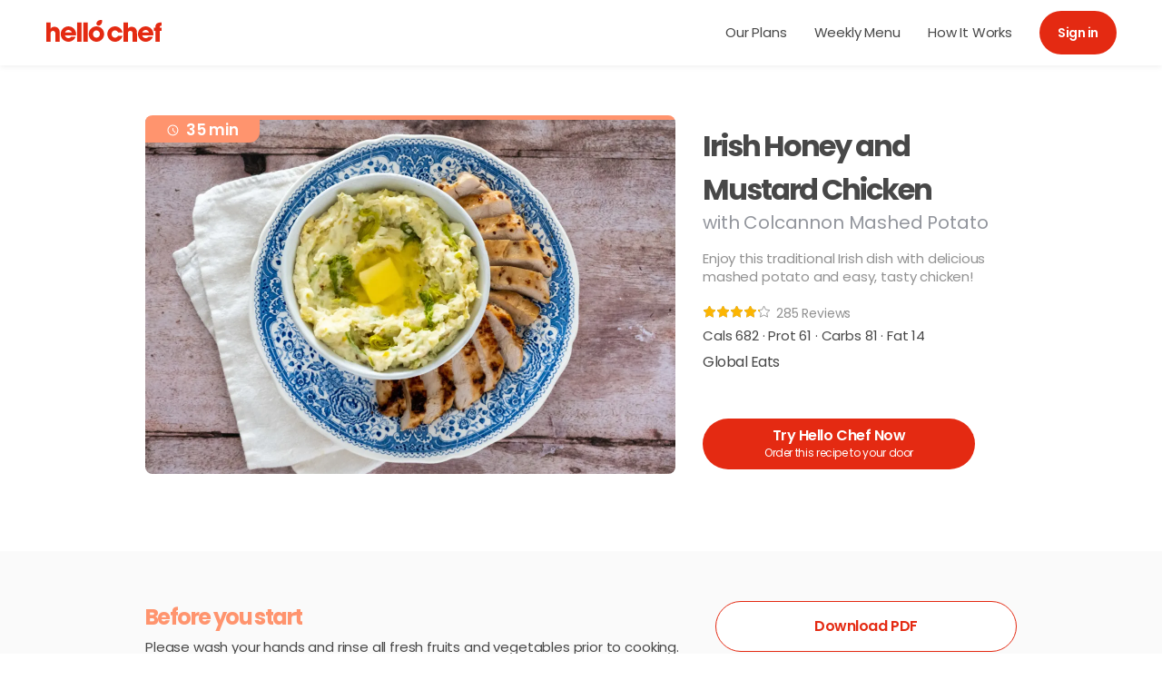

--- FILE ---
content_type: text/html; charset=utf-8
request_url: https://hellochef.me/recipes/irish-honey-and-mustard-chicken-with-colcannon-mashed-potato-3333
body_size: 26223
content:
<!doctype html>
<html data-n-head-ssr>
<head >
    <title>Irish Honey and Mustard Chicken with Colcannon Mashed Potato | Hello Chef!</title><meta data-n-head="ssr" charset="utf-8"><meta data-n-head="ssr" name="viewport" content="width=device-width, initial-scale=1, user-scalable=no"><meta data-n-head="ssr" content="Irish Honey and Mustard Chicken with Colcannon Mashed Potato" data-hid="og:title" property="og:title"><meta data-n-head="ssr" content="Enjoy this traditional Irish dish with delicious mashed potato and easy, tasty chicken!" data-hid="og:description" property="og:description"><meta data-n-head="ssr" content="https://hellochef.me/recipes/irish-honey-and-mustard-chicken-with-colcannon-mashed-potato-3333" data-hid="og:url" property="og:url"><meta data-n-head="ssr" content="https://res.cloudinary.com/hellochef/image/upload/c_fit/q_auto/dpr_auto/edqxwuftxtssf8yc2ntf?_a=E" data-hid="og:image" property="og:image"><meta data-n-head="ssr" content="Enjoy this traditional Irish dish with delicious mashed potato and easy, tasty chicken!" data-hid="description" name="description"><link data-n-head="ssr" href="/favicon.png" rel="icon" type="image/x-icon"><link data-n-head="ssr" href="/apple-touch-icon.png" rel="apple-touch-icon"><link data-n-head="ssr" href="https://hellochef.me/recipes/irish-honey-and-mustard-chicken-with-colcannon-mashed-potato-3333" rel="canonical"><link data-n-head="ssr" href="https://hellochef.me/recipes/irish-honey-and-mustard-chicken-with-colcannon-mashed-potato-3333" rel="alternate" hreflang="en-AE"><script data-n-head="ssr" data-hid="gtm-script">if(!window._gtm_init){window._gtm_init=1;(function(w,n,d,m,e,p){w[d]=(w[d]==1||n[d]=='yes'||n[d]==1||n[m]==1||(w[e]&&w[e][p]&&w[e][p]()))?1:0})(window,navigator,'doNotTrack','msDoNotTrack','external','msTrackingProtectionEnabled');(function(w,d,s,l,x,y){w[x]={};w._gtm_inject=function(i){if(w.doNotTrack||w[x][i])return;w[x][i]=1;w[l]=w[l]||[];w[l].push({'gtm.start':new Date().getTime(),event:'gtm.js'});var f=d.getElementsByTagName(s)[0],j=d.createElement(s);j.async=true;j.src='https://www.googletagmanager.com/gtm.js?id='+i;f.parentNode.insertBefore(j,f);};w[y]('GTM-KMMB2NX')})(window,document,'script','dataLayer','_gtm_ids','_gtm_inject')}</script><script data-n-head="ssr" type="application/ld+json">{"@context":"https://schema.org/","@type":"Recipe","totalTime":"PT35M","url":"https://hellochef.me/recipes/irish-honey-and-mustard-chicken-with-colcannon-mashed-potato-3333","description":"Enjoy this traditional Irish dish with delicious mashed potato and easy, tasty chicken!","image":"https://res.cloudinary.com/hellochef/image/upload/c_fit/q_auto/dpr_auto/edqxwuftxtssf8yc2ntf?_a=E","name":"Irish Honey and Mustard Chicken with Colcannon Mashed Potato","nutrition":{"@type":"NutritionInformation","calories":682,"proteinContent":60.8,"fatContent":13.8,"carbohydrateContent":81},"author":{"@type":"Organization","@id":"https://hellochef.me/","name":"Hello Chef","url":"https://hellochef.me/recipes/irish-honey-and-mustard-chicken-with-colcannon-mashed-potato-3333"},"recipeYield":"2, 3 or 4 people","recipeCategory":"Poultry","recipeIngredient":["400 Grams of Chicken breast","1 Tbsp of Vegetable oil","15 Grams of Honey","15 Grams of Wholegrain mustard","1 Tsp of Salt","1 Tsp of Black Ground Pepper","600 Grams of Potatoes","300 Grams of White cabbage","1 Piece of Leeks","1 Tbsp of Vegetable oil","20 Grams of Butter","100 ML of Whole milk","1 Tsp of Salt"],"recipeInstructions":[{"@type":"HowToStep","image":"https://res.cloudinary.com/hellochef/image/upload/c_fit/q_auto/dpr_auto/c1j3kwv9w6zmgndh5uni?_a=E","text":"Bring a large pot of [i]salted[/i] water to the boil. Peel and chop the potatoes into bite-sized pieces. Add them to the pot of boiling water and cook the potatoes over a medium-high heat for 15-20 min or until soft.","name":"Boil","position":1},{"@type":"HowToStep","image":"https://res.cloudinary.com/hellochef/image/upload/c_fit/q_auto/dpr_auto/yb5hogxx4qhuidujz8k7?_a=E","text":"Meanwhile, remove the hard stem of the cabbage, then slice very finely. Trim the leeks. Chop in half lengthways and then slice very finely.","name":"Prep","position":2},{"@type":"HowToStep","image":"https://res.cloudinary.com/hellochef/image/upload/c_fit/q_auto/dpr_auto/tdww5vg9g2mrq31lyuhv?_a=E","text":"Heat a large pan over a medium heat with a drizzle of oil. Once hot, add the leeks and cabbage with a generous pinch of salt and fry for 12-15 min, stirring frequently, until very soft.","name":"Fry greens","position":3},{"@type":"HowToStep","image":"https://res.cloudinary.com/hellochef/image/upload/c_fit/q_auto/dpr_auto/sqxfvk7yoaasaxvq8j2l?_a=E","text":"Meanwhile, heat a second pan over a medium heat with a drizzle of oil. Once hot, add the chicken and fry for 5-7 min on each side or until cooked through. Remove the pan from the heat and add the honey, mustard, salt and pepper to the pan, cook for 30 sec and toss well.","name":"Fry chicken","position":4},{"@type":"HowToStep","image":"https://res.cloudinary.com/hellochef/image/upload/c_fit/q_auto/dpr_auto/iyrf96ioczxqrtes6wb1?_a=E","text":"Once soft, drain the potatoes and return them to the pot with the butter. Mash until smooth. Add milk to reach your desired consistency and season generously with salt. Add the leeks and cabbage and mix well. This is your [b]colcannon mash[/b].","name":"Make colcannon mash","position":5},{"@type":"HowToStep","image":"https://res.cloudinary.com/hellochef/image/upload/c_fit/q_auto/dpr_auto/zakgywiao5fzhbnsckty?_a=E","text":"Divide the [b]colcannon mash[/b] among plates and top with a knob of the remaining butter. Serve alongside the [b]honey and mustard[/b] chicken.","name":"Serve","position":6}],"tool":[{"@type":"HowToTool","name":"Potato masher"}],"aggregateRating":{"@type":"AggregateRating","ratingValue":"4.17","reviewCount":285}}</script><link rel="modulepreload" href="/_nuxt/c68a7b2.modern.js" as="script"><link rel="modulepreload" href="/_nuxt/6a59aa8.modern.js" as="script"><link rel="preload" href="/_nuxt/css/5bd0246.css" as="style"><link rel="modulepreload" href="/_nuxt/aeeefde.modern.js" as="script"><link rel="preload" href="/_nuxt/css/7fb8e74.css" as="style"><link rel="modulepreload" href="/_nuxt/f71c491.modern.js" as="script"><link rel="preload" href="/_nuxt/css/8be67af.css" as="style"><link rel="modulepreload" href="/_nuxt/a3001d2.modern.js" as="script"><link rel="modulepreload" href="/_nuxt/615f288.modern.js" as="script"><link rel="preload" href="/_nuxt/css/97cb058.css" as="style"><link rel="modulepreload" href="/_nuxt/51bab9f.modern.js" as="script"><link rel="stylesheet" href="/_nuxt/css/5bd0246.css"><link rel="stylesheet" href="/_nuxt/css/7fb8e74.css"><link rel="stylesheet" href="/_nuxt/css/8be67af.css"><link rel="stylesheet" href="/_nuxt/css/97cb058.css">
</head>
<body >
<noscript data-n-head="ssr" data-hid="gtm-noscript" data-pbody="true"><iframe src="https://www.googletagmanager.com/ns.html?id=GTM-KMMB2NX&" height="0" width="0" style="display:none;visibility:hidden" title="gtm"></iframe></noscript><div data-server-rendered="true" id="__nuxt"><!----><div id="__layout"><div><div class="nopurge_container_JAhftdE9"><div data-test="mobileHeaderRow" class="navigation-header nopurge_container_pmyImmaD nopurge_common_gaOAlWdN"><div class="nopurge_headerRow_DfswFyJC"><div class="nopurge_hamburgerContainer_iXb6z4kg"><span data-test="hamburgerMenu" class="nopurge_vector_yRi7wGkl nopurge_iconMenu_D4qEv2Df"><svg viewBox="0 0 36 25" version="1.1" xmlns="http://www.w3.org/2000/svg" xmlns:xlink="http://www.w3.org/1999/xlink"><g id="__2n9Eg2p__Page-1" stroke="none" stroke-width="1" fill="none" fill-rule="evenodd" opacity="0.400000006" stroke-linecap="round" stroke-linejoin="round"><g id="__2n9Eg2p__Resp_4.Recipe-Hub" transform="translate(-14.000000, -64.000000)"><g id="__2n9Eg2p__menu" transform="translate(0.000000, -0.000000)"><g transform="translate(16.000000, 65.000000)"><line x1="8.10018719e-13" y1="11.2810159" x2="31.9022232" y2="11.2810159" id="__2n9Eg2p__Path" stroke="#000000" stroke-width="3.54742868"></line><line x1="4.0653973" y1="1.28101591" x2="27.8368259" y2="1.28101591" id="__2n9Eg2p__Path" stroke="#000000" stroke-width="3.54742868"></line><line x1="4.0653973" y1="21.2810159" x2="27.8368259" y2="21.2810159" id="__2n9Eg2p__Path" stroke="#000000" stroke-width="3.54742868"></line></g></g></g></g></svg></span> <!----></div> <a href="/" class="nuxt-link-active nopurge_headerLogo_kp5Ffn30"><span data-test="logo" alt="logo" class="nopurge_vector_yRi7wGkl nopurge_logo_p-lL4Jos"><svg viewBox="0 0 132 32" fill="none" xmlns="http://www.w3.org/2000/svg"><path d="M46.6447 6.75098H41.7716V27.9993H46.6447V6.75098Z" fill="#E42A12"></path><path fill-rule="evenodd" clip-rule="evenodd" d="M15.759 27.9991V19.0979C15.759 16.9151 15.7879 15.0204 14.2656 13.269C13.2314 12.0625 11.4801 11.5177 9.93011 11.5177C8.32223 11.5177 6.6565 12.0348 5.82363 13.5282H5.76698V6.75195H1V27.9991H5.76698V19.1558C5.76698 17.3466 6.36964 15.9967 8.43794 15.9967C10.505 15.9967 10.9932 17.6045 10.9932 19.3269V27.9979H15.759V27.9991Z" fill="#E42A12"></path><path fill-rule="evenodd" clip-rule="evenodd" d="M100.877 27.9993V19.0981C100.877 16.9165 100.906 15.0218 99.3839 13.2693C98.3497 12.0628 96.5984 11.518 95.0484 11.518C93.4405 11.518 91.7748 12.035 90.9419 13.5272H90.8841V6.75098H86.1183V27.9993H90.8841V19.156C90.8841 17.3468 91.4867 15.9981 93.555 15.9981C95.6221 15.9981 96.1103 17.606 96.1103 19.3283V27.9993H100.877Z" fill="#E42A12"></path><path fill-rule="evenodd" clip-rule="evenodd" d="M127.972 16.0849H125.962V27.9981H121.197V16.0849H119.416V12.4678H121.197V11.6349C121.197 7.75864 123.953 6.75342 127.284 6.75342H127.973V10.3428C126.251 10.3428 125.964 10.6875 125.964 12.4678H127.973V16.0849H127.972Z" fill="#E42A12"></path><path fill-rule="evenodd" clip-rule="evenodd" d="M39.8109 27.9993V6.75098H34.9379V27.9993H39.8109Z" fill="#E42A12"></path><path d="M56.234 11.0332C51.549 11.0332 47.7511 14.8311 47.7511 19.5161C47.7511 24.2012 51.549 27.9991 56.234 27.9991C60.9191 27.9991 64.717 24.2012 64.717 19.5161C64.717 14.8311 60.9191 11.0332 56.234 11.0332ZM56.234 23.5383C54.0223 23.5383 52.4144 21.6712 52.4144 19.5186C52.4144 17.3647 54.0223 15.4989 56.234 15.4989C58.4446 15.4989 60.0525 17.3647 60.0525 19.5186C60.0525 21.6724 58.4446 23.5383 56.234 23.5383Z" fill="#E42A12"></path><path d="M56.9086 9.60708C56.9134 9.61191 56.9182 9.61673 56.923 9.62155C57.698 10.3869 58.9094 10.5352 59.8579 9.99881C61.0669 9.3142 61.9769 8.16192 62.3421 6.78787C62.4554 6.35999 62.5168 5.908 62.5168 5.44516C62.5168 5.00281 62.4614 4.57132 62.3565 4.16031C61.9455 4.05544 61.514 4 61.0717 4C60.6089 4 60.1569 4.06147 59.729 4.17477C58.3549 4.53998 57.2027 5.44998 56.518 6.65891C55.9817 7.60628 56.1299 8.81881 56.8953 9.59383C56.8989 9.59744 56.9037 9.60226 56.9086 9.60708Z" fill="#E42A12"></path><path d="M80.0734 21.4408C79.4442 22.6714 78.2196 23.5356 76.7154 23.5356C74.5036 23.5356 72.8958 21.6686 72.8958 19.5159C72.8958 17.362 74.5036 15.4962 76.7154 15.4962C78.2895 15.4962 79.5575 16.4436 80.1577 17.7658H85.0139C84.2076 13.9209 80.799 11.0342 76.7154 11.0342C72.0316 11.0342 68.2361 14.8321 68.2361 19.5171C68.2361 24.2021 72.0328 28.0001 76.7154 28.0001C80.7363 28.0001 84.1039 25.2001 84.9753 21.442H80.0734V21.4408Z" fill="#E42A12"></path><path d="M113.547 22.4812C112.818 23.4177 111.735 24.0252 110.466 24.0252C108.596 24.0252 107.13 22.7078 106.603 20.9577H111.28H114.327H118.825C118.906 20.4888 118.948 20.0079 118.948 19.5161C118.948 14.8311 115.15 11.0332 110.465 11.0332C105.78 11.0332 101.982 14.8311 101.982 19.5161C101.982 24.2012 105.78 27.9991 110.465 27.9991C114.106 27.9991 117.212 25.7042 118.415 22.4812H113.547ZM110.466 15.0071C112.215 15.0071 113.61 16.1594 114.213 17.7383H106.718C107.323 16.1594 108.717 15.0071 110.466 15.0071Z" fill="#E42A12"></path><path d="M28.4287 22.4812C27.6994 23.4177 26.6171 24.0252 25.3479 24.0252C23.4773 24.0252 22.0116 22.7078 21.4849 20.9577H26.1615H29.2085H33.7067C33.7874 20.4888 33.8296 20.0079 33.8296 19.5161C33.8296 14.8311 30.0317 11.0332 25.3467 11.0332C20.6617 11.0332 16.8637 14.8311 16.8637 19.5161C16.8637 24.2012 20.6617 27.9991 25.3467 27.9991C28.9879 27.9991 32.094 25.7042 33.2969 22.4812H28.4287ZM25.3491 15.0071C27.098 15.0071 28.4925 16.1594 29.0964 17.7383H21.6006C22.2045 16.1594 23.599 15.0071 25.3491 15.0071Z" fill="#E42A12"></path></svg></span></a> <div class="nopurge_empty_K+voK3qr"></div></div> <div class="nopurge_container_3Egd4XXp"><!----><!----><!----><a href="/our-plans" data-test="our-plans" class="nopurge_link_CGJniS1V"><!---->
        Our Plans
      </a><a href="/weekly-menu" data-test="weekly-menus" class="nopurge_link_CGJniS1V"><!---->
        Weekly Menu
      </a><a href="/how-it-works" data-test="how-it-works" class="nopurge_link_CGJniS1V"><!---->
        How It Works
      </a><!----> <div class="nopurge_controlsContainer_PjKA6C9Z"><button data-test="sign-in" class="hc-button-container nopurge_hcButton_klbt0IRC nopurge__variant_primary_5r3cQ4ta nopurge__size_small_FYT82JG4"><!----> <div class="nopurge_textSection_Ctp9M0mO"><p class="hc-button-text nopurge_text_FNJSmVaK nopurge_underline_ItNZE0JQ">
      Sign in
    </p> <!----></div> <!----></button> <!----> <!----></div></div></div> <!----> <div><div class="nopurge_overlay_SA7YJXQ8"></div> <div class="nopurge_slide_khCfm466"><div class="nopurge_header_Z4z5BMb8"><a href="/" data-test="mainLogo" class="nuxt-link-active"><span data-test="logo" alt="logo" class="nopurge_vector_yRi7wGkl nopurge_logo_p-lL4Jos"><svg viewBox="0 0 132 32" fill="none" xmlns="http://www.w3.org/2000/svg"><path d="M46.6447 6.75098H41.7716V27.9993H46.6447V6.75098Z" fill="#E42A12"></path><path fill-rule="evenodd" clip-rule="evenodd" d="M15.759 27.9991V19.0979C15.759 16.9151 15.7879 15.0204 14.2656 13.269C13.2314 12.0625 11.4801 11.5177 9.93011 11.5177C8.32223 11.5177 6.6565 12.0348 5.82363 13.5282H5.76698V6.75195H1V27.9991H5.76698V19.1558C5.76698 17.3466 6.36964 15.9967 8.43794 15.9967C10.505 15.9967 10.9932 17.6045 10.9932 19.3269V27.9979H15.759V27.9991Z" fill="#E42A12"></path><path fill-rule="evenodd" clip-rule="evenodd" d="M100.877 27.9993V19.0981C100.877 16.9165 100.906 15.0218 99.3839 13.2693C98.3497 12.0628 96.5984 11.518 95.0484 11.518C93.4405 11.518 91.7748 12.035 90.9419 13.5272H90.8841V6.75098H86.1183V27.9993H90.8841V19.156C90.8841 17.3468 91.4867 15.9981 93.555 15.9981C95.6221 15.9981 96.1103 17.606 96.1103 19.3283V27.9993H100.877Z" fill="#E42A12"></path><path fill-rule="evenodd" clip-rule="evenodd" d="M127.972 16.0849H125.962V27.9981H121.197V16.0849H119.416V12.4678H121.197V11.6349C121.197 7.75864 123.953 6.75342 127.284 6.75342H127.973V10.3428C126.251 10.3428 125.964 10.6875 125.964 12.4678H127.973V16.0849H127.972Z" fill="#E42A12"></path><path fill-rule="evenodd" clip-rule="evenodd" d="M39.8109 27.9993V6.75098H34.9379V27.9993H39.8109Z" fill="#E42A12"></path><path d="M56.234 11.0332C51.549 11.0332 47.7511 14.8311 47.7511 19.5161C47.7511 24.2012 51.549 27.9991 56.234 27.9991C60.9191 27.9991 64.717 24.2012 64.717 19.5161C64.717 14.8311 60.9191 11.0332 56.234 11.0332ZM56.234 23.5383C54.0223 23.5383 52.4144 21.6712 52.4144 19.5186C52.4144 17.3647 54.0223 15.4989 56.234 15.4989C58.4446 15.4989 60.0525 17.3647 60.0525 19.5186C60.0525 21.6724 58.4446 23.5383 56.234 23.5383Z" fill="#E42A12"></path><path d="M56.9086 9.60708C56.9134 9.61191 56.9182 9.61673 56.923 9.62155C57.698 10.3869 58.9094 10.5352 59.8579 9.99881C61.0669 9.3142 61.9769 8.16192 62.3421 6.78787C62.4554 6.35999 62.5168 5.908 62.5168 5.44516C62.5168 5.00281 62.4614 4.57132 62.3565 4.16031C61.9455 4.05544 61.514 4 61.0717 4C60.6089 4 60.1569 4.06147 59.729 4.17477C58.3549 4.53998 57.2027 5.44998 56.518 6.65891C55.9817 7.60628 56.1299 8.81881 56.8953 9.59383C56.8989 9.59744 56.9037 9.60226 56.9086 9.60708Z" fill="#E42A12"></path><path d="M80.0734 21.4408C79.4442 22.6714 78.2196 23.5356 76.7154 23.5356C74.5036 23.5356 72.8958 21.6686 72.8958 19.5159C72.8958 17.362 74.5036 15.4962 76.7154 15.4962C78.2895 15.4962 79.5575 16.4436 80.1577 17.7658H85.0139C84.2076 13.9209 80.799 11.0342 76.7154 11.0342C72.0316 11.0342 68.2361 14.8321 68.2361 19.5171C68.2361 24.2021 72.0328 28.0001 76.7154 28.0001C80.7363 28.0001 84.1039 25.2001 84.9753 21.442H80.0734V21.4408Z" fill="#E42A12"></path><path d="M113.547 22.4812C112.818 23.4177 111.735 24.0252 110.466 24.0252C108.596 24.0252 107.13 22.7078 106.603 20.9577H111.28H114.327H118.825C118.906 20.4888 118.948 20.0079 118.948 19.5161C118.948 14.8311 115.15 11.0332 110.465 11.0332C105.78 11.0332 101.982 14.8311 101.982 19.5161C101.982 24.2012 105.78 27.9991 110.465 27.9991C114.106 27.9991 117.212 25.7042 118.415 22.4812H113.547ZM110.466 15.0071C112.215 15.0071 113.61 16.1594 114.213 17.7383H106.718C107.323 16.1594 108.717 15.0071 110.466 15.0071Z" fill="#E42A12"></path><path d="M28.4287 22.4812C27.6994 23.4177 26.6171 24.0252 25.3479 24.0252C23.4773 24.0252 22.0116 22.7078 21.4849 20.9577H26.1615H29.2085H33.7067C33.7874 20.4888 33.8296 20.0079 33.8296 19.5161C33.8296 14.8311 30.0317 11.0332 25.3467 11.0332C20.6617 11.0332 16.8637 14.8311 16.8637 19.5161C16.8637 24.2012 20.6617 27.9991 25.3467 27.9991C28.9879 27.9991 32.094 25.7042 33.2969 22.4812H28.4287ZM25.3491 15.0071C27.098 15.0071 28.4925 16.1594 29.0964 17.7383H21.6006C22.2045 16.1594 23.599 15.0071 25.3491 15.0071Z" fill="#E42A12"></path></svg></span></a></div> <div class="nopurge_content_ZPpzHc3K"><div data-test="sideBarMenu" class="nopurge_notloggedIn_cVCUoPkz"><div data-test="signInBtn" class="nopurge_btnContainer_9vwCHjvM"><a href="/sign-in"><button data-test="hc-button" class="hc-button-container nopurge_hcButton_klbt0IRC nopurge__variant_primary_5r3cQ4ta nopurge__size_normal_mvXSlsRf nopurge_btnSignIn_T9j8isgx"><!----> <div class="nopurge_textSection_Ctp9M0mO"><p class="hc-button-text nopurge_text_FNJSmVaK nopurge_underline_ItNZE0JQ">
              Sign in
            </p> <!----></div> <!----></button></a></div> <!----> <a href="/our-plans" data-test="Our Plans" class="nopurge_link_XXB664oO"><span class="nopurge_vector_yRi7wGkl nopurge_iconLink_fSWDBZMb"><svg viewBox="0 0 25 22" version="1.1" xmlns="http://www.w3.org/2000/svg" xmlns:xlink="http://www.w3.org/1999/xlink"><g id="__3Asc96U__Page-1" stroke="none" stroke-width="1" fill="none" fill-rule="evenodd"><g id="__3Asc96U__Resp_Logged-in,-active-subscription" transform="translate(-28.000000, -323.000000)"><g id="__3Asc96U__Group-44" transform="translate(0.000000, 122.000000)"><g id="__3Asc96U__Group-12" transform="translate(0.000000, 17.000000)"><g id="__3Asc96U__Group-4" transform="translate(0.000000, 64.000000)"><g transform="translate(28.815534, 120.010001)"><path d="M12.0064725,15.9026527 C15.5999296,15.9046962 18.8410409,18.1515164 20.2276783,21.6018002 C23.816219,18.0925491 24.9821029,12.6585726 23.168768,7.89390691 C21.3554331,3.12924119 16.9305627,0 12.0064725,0 C7.08238225,0 2.65751186,3.12924119 0.844176983,7.89390691 C-0.969157894,12.6585726 0.196726001,18.0925491 3.78526665,21.6018002 C5.1703203,18.1501572 8.4124207,15.9026513 12.0064725,15.9026527 Z M12.0064725,5.19007813 C13.9265091,5.18700261 15.6589962,6.38878907 16.3951308,8.23439533 C17.1312653,10.0800016 16.7258673,12.2054383 15.3681947,13.6184559 C14.0105222,15.0314735 11.9683345,15.4533974 10.1950169,14.6872546 C8.42169934,13.9211118 7.26698443,12.1180004 7.26993949,10.1196942 C7.26993949,7.3971457 9.39056069,5.19007813 12.0064725,5.19007813 L12.0064725,5.19007813 Z" id="__3Asc96U__Shape" fill="#484848" fill-rule="nonzero"></path></g></g></g></g></g></g></svg></span>
            Our Plans
          </a><a href="/weekly-menu" data-test="Weekly Menu" class="nopurge_link_XXB664oO"><span class="nopurge_vector_yRi7wGkl nopurge_iconLink_fSWDBZMb"><svg viewBox="0 0 20 20" fill="none" xmlns="http://www.w3.org/2000/svg"><g clip-path="url(#__jiu56sG__clip0_531_1918)"><path d="M7.94048e-08 6.40053C-0.000122982 5.68293 0.142796 4.97251 0.420403 4.31078C0.69801 3.64905 1.10474 3.04929 1.61681 2.54655C2.12889 2.04381 2.73604 1.64818 3.40279 1.38277C4.06953 1.11737 4.78249 0.987515 5.5 1.0008C6.34896 0.996296 7.18919 1.17226 7.96499 1.51705C8.74079 1.86183 9.43445 2.36755 10 3.0007C10.5655 2.36755 11.2592 1.86183 12.035 1.51705C12.8108 1.17226 13.651 0.996296 14.5 1.0008C15.2175 0.987515 15.9305 1.11737 16.5972 1.38277C17.264 1.64818 17.8711 2.04381 18.3832 2.54655C18.8953 3.04929 19.302 3.64905 19.5796 4.31078C19.8572 4.97251 20.0001 5.68293 20 6.40053C20 11.7562 13.621 15.8 10 18.9999C6.387 15.773 7.94048e-08 11.7602 7.94048e-08 6.40053Z" fill="#454142"></path><path d="M14.0588 10.3007L13.5789 6.29298C13.5308 5.93307 13.2429 5.66907 12.883 5.66907H12.835C12.427 5.66907 12.0911 6.02897 12.115 6.4371L12.4029 10.3967C12.4268 10.8286 12.0909 11.2126 11.6349 11.2126C11.2269 11.2126 10.891 10.8767 10.8668 10.4687L10.795 6.36493C10.795 5.98092 10.4591 5.66907 10.075 5.66907C9.69101 5.66907 9.37917 5.9811 9.35504 6.36493L9.25912 10.4687C9.25912 10.8767 8.89921 11.2126 8.49109 11.2126C8.05921 11.2126 7.69915 10.8286 7.72306 10.3967L8.01099 6.4371C8.03492 6.02915 7.72306 5.66907 7.291 5.66907H7.24295C6.88305 5.66907 6.571 5.93306 6.54709 6.29298L6.04304 10.3007C5.87497 11.6687 6.37901 13.0125 7.41102 13.9244L8.85101 15.1963C8.395 20.0439 7.50715 28.4433 10.027 28.4433C12.5468 28.4433 11.6588 20.0199 11.2029 15.1963L12.6429 13.9244C13.7228 13.0126 14.2267 11.6687 14.0588 10.3007H14.0588Z" fill="#FDF4EC"></path></g><defs><clipPath id="__jiu56sG__clip0_531_1918"><rect width="20" height="20" fill="white"></rect></clipPath></defs></svg></span>
            Weekly Menu
          </a><a href="/how-it-works" data-test="How It Works" class="nopurge_link_XXB664oO"><span class="nopurge_vector_yRi7wGkl nopurge_iconLink_fSWDBZMb"><svg viewBox="0 0 20 20" fill="none" xmlns="http://www.w3.org/2000/svg"><g clip-path="url(#__2P9cOYp__clip0_531_2045)"><path d="M10.0001 0.293991C8.08043 0.293991 6.2039 0.863231 4.60778 1.92973C3.01165 2.99622 1.76763 4.51207 1.03301 6.28559C0.298395 8.05911 0.106186 10.0106 0.48069 11.8934C0.855193 13.7762 1.77959 15.5056 3.13698 16.863C4.49437 18.2204 6.2238 19.1448 8.10655 19.5193C9.98931 19.8938 11.9408 19.7016 13.7144 18.9669C15.4879 18.2323 17.0037 16.9883 18.0702 15.3922C19.1367 13.796 19.706 11.9195 19.706 9.99987C19.706 7.42571 18.6834 4.95698 16.8632 3.13678C15.043 1.31657 12.5742 0.293991 10.0001 0.293991ZM10.0001 16.594C9.76739 16.594 9.53993 16.525 9.34647 16.3957C9.153 16.2664 9.0022 16.0827 8.91316 15.8677C8.82411 15.6528 8.80082 15.4162 8.84621 15.188C8.89161 14.9598 9.00365 14.7502 9.16819 14.5856C9.33272 14.4211 9.54235 14.3091 9.77056 14.2637C9.99877 14.2183 10.2353 14.2416 10.4503 14.3306C10.6653 14.4196 10.849 14.5704 10.9783 14.7639C11.1075 14.9574 11.1765 15.1848 11.1765 15.4175C11.1765 15.7295 11.0526 16.0288 10.832 16.2494C10.6113 16.47 10.3121 16.594 10.0001 16.594ZM11.7648 11.4999C11.584 11.5883 11.4325 11.7268 11.3282 11.8988C11.2239 12.0709 11.1713 12.2693 11.1765 12.4705V13.0793C11.1765 13.1573 11.1456 13.2321 11.0904 13.2873C11.0352 13.3424 10.9604 13.3734 10.8824 13.3734H9.11772C9.03972 13.3734 8.96491 13.3424 8.90975 13.2873C8.85459 13.2321 8.82361 13.1573 8.82361 13.0793V12.4705C8.81753 11.819 8.9986 11.1794 9.34531 10.6278C9.69202 10.0762 10.1898 9.63572 10.7795 9.3587C11.121 9.20417 11.4085 8.95105 11.605 8.63187C11.8016 8.31269 11.8982 7.94203 11.8824 7.56752C11.8569 7.09635 11.6581 6.65124 11.3242 6.31786C10.9902 5.98447 10.5448 5.78636 10.0736 5.76164C9.81994 5.75131 9.56682 5.79247 9.3295 5.88266C9.09219 5.97284 8.8756 6.11017 8.69282 6.28636C8.51003 6.46254 8.36484 6.67393 8.266 6.90778C8.16716 7.14162 8.11672 7.39306 8.11772 7.64693C8.11772 7.72494 8.08674 7.79975 8.03158 7.85491C7.97642 7.91006 7.90161 7.94105 7.82361 7.94105H6.0589C5.9809 7.94105 5.90609 7.91006 5.85093 7.85491C5.79577 7.79975 5.76478 7.72494 5.76478 7.64693C5.76437 7.07687 5.87904 6.51259 6.10193 5.9879C6.32481 5.46321 6.65133 4.98892 7.06191 4.59345C7.47249 4.19798 7.95868 3.88946 8.49134 3.68639C9.02401 3.48331 9.59219 3.38986 10.1618 3.41164C11.1143 3.44815 12.0267 3.80467 12.7516 4.42363C13.4765 5.04259 13.9716 5.88784 14.1569 6.82285C14.3422 7.75786 14.2069 8.72803 13.7729 9.57667C13.3388 10.4253 12.6314 11.1029 11.7648 11.4999Z" fill="#454142"></path></g><defs><clipPath id="__2P9cOYp__clip0_531_2045"><rect width="20" height="20" fill="white"></rect></clipPath></defs></svg></span>
            How It Works
          </a></div> <div><a href="/faq" data-test="Help" class="nopurge_link_XXB664oO"><span class="nopurge_vector_yRi7wGkl nopurge_iconLink_fSWDBZMb"><svg viewBox="0 0 25 20" version="1.1" xmlns="http://www.w3.org/2000/svg" xmlns:xlink="http://www.w3.org/1999/xlink"><g id="__1nTlsHA__Page-1" stroke="none" stroke-width="1" fill="none" fill-rule="evenodd"><g id="__1nTlsHA__Resp_Logged-in,-active-subscription" transform="translate(-28.000000, -529.000000)"><g id="__1nTlsHA__Group-44" transform="translate(0.000000, 122.000000)"><g id="__1nTlsHA__Group-12" transform="translate(0.000000, 17.000000)"><g id="__1nTlsHA__Group" transform="translate(0.000000, 64.000000)"><g transform="translate(28.815534, 326.427202)"><path d="M21.0113269,0 L3.00161812,0 C1.35841291,0 0.0205400602,1.28026896 0,2.87265862 L0,11.1997323 C0,12.8063405 1.34387021,14.1087537 3.00161812,14.1087537 L5.92069175,14.1087537 L5.92069175,18.632282 C5.92286826,18.8639628 6.06842123,19.0717047 6.28981778,19.1591207 C6.51121433,19.2465368 6.76512348,19.1965183 6.93373786,19.0322724 L11.9014159,14.1087537 L21.0113269,14.1087537 C22.6690748,14.1087537 24.012945,12.8063405 24.012945,11.1997323 L24.012945,2.87265862 C23.9924049,1.28026896 22.6545321,0 21.0113269,0 L21.0113269,0 Z" id="__1nTlsHA__Path" fill="#484848" fill-rule="nonzero"></path></g></g></g></g></g></g></svg></span>
            Help
          </a><a href="/sustainability" data-test="Sustainability" class="nopurge_link_XXB664oO"><span class="nopurge_vector_yRi7wGkl nopurge_iconLink_fSWDBZMb"><svg viewBox="0 0 25 24" version="1.1" xmlns="http://www.w3.org/2000/svg" xmlns:xlink="http://www.w3.org/1999/xlink"><g id="__2PuhEco__Page-1" stroke="none" stroke-width="1" fill="none" fill-rule="evenodd"><g id="__2PuhEco__Resp_Logged-in,-active-subscription" transform="translate(-28.000000, -577.000000)"><g id="__2PuhEco__Group-44" transform="translate(0.000000, 122.000000)"><g id="__2PuhEco__Group-12" transform="translate(0.000000, 17.000000)"><g id="__2PuhEco__Group-10" transform="translate(0.000000, 64.000000)"><g transform="translate(28.815534, 374.431203)" id="__2PuhEco__Group-47" fill="#484848" fill-rule="nonzero"><path d="M4.89654723,6.75387502 C4.89654723,6.75387502 7.63684802,1.67109852 8.27954743,1.0639891 C8.92224684,0.456879683 9.6920736,-0.150229733 11.9662407,0.0333149745 C14.2404079,0.216859682 15.2927399,0.774553215 16.3097587,2.41233676 C17.3267776,4.0501203 17.8847254,5.1302103 17.8847254,5.1302103 L19.4314416,4.28308089 L17.778786,9.64117445 L12.0721802,8.75168856 L13.4847064,7.77748973 C13.4847064,7.77748973 12.0086165,5.02431913 11.9026771,4.79841795 C11.5848587,5.37023031 9.07762471,9.39409504 9.07762471,9.39409504 L4.89654723,6.75387502 Z" id="__2PuhEco__Path"></path><path d="M20.4625857,9.41527327 C20.4625857,9.41527327 23.1887612,14.0533068 23.4500786,14.6815945 C23.7113959,15.3098821 24.3329074,16.2981998 22.5107486,19.0584298 C20.6885899,21.8186598 18.7393038,21.6915904 15.2574267,21.5786398 L15.2574267,23.3081957 L11.4294808,19.2419745 L15.003172,14.6957133 C15.003172,15.4369516 15.003172,16.3617345 15.003172,16.3617345 L18.4073601,16.3617345 L15.8294998,11.6813445 L20.4625857,9.41527327 Z" id="__2PuhEco__Path"></path><path d="M10.2853346,21.5786398 C10.2853346,21.5786398 5.34149298,21.6351151 4.07021942,21.5786398 C2.79894586,21.5221645 0.538903983,18.8748851 0.185772439,17.2582798 C-0.167359104,15.6416745 -0.0543570104,15.7122686 0.849659742,13.8485839 C1.75367649,11.9848992 2.38931327,10.9612845 2.38931327,10.9612845 L0.771970802,10.078858 L6.3302613,8.86463915 L8.03941798,13.9050592 L6.9023344,13.3897221 L5.05898774,16.4464474 L10.3983367,16.3617345 L10.2853346,21.5786398 Z" id="__2PuhEco__Path"></path></g></g></g></g></g></g></svg></span>
            Sustainability
          </a><a href="/public-policies-statements" data-test="Public policies" class="nopurge_link_XXB664oO"><span class="nopurge_vector_yRi7wGkl nopurge_iconLink_fSWDBZMb"><svg viewBox="0 0 20 20" fill="none" xmlns="http://www.w3.org/2000/svg"><g clip-path="url(#__rFRAp9O__clip0_0_2925)"><path d="M16.6056 3.94635H10.4214V2.8936H16.6056V3.94635ZM16.6056 7.23587H10.4214V6.18312H16.6056V7.23587ZM16.6056 10.5254H4.23711V9.47265H16.6056V10.5254ZM16.6056 13.8149H4.23711V12.7622H16.6056V13.8149ZM16.6056 17.1044H4.23711V16.0517H16.6056V17.1044ZM18.5262 -0.000808716H8.31587V7.9677L6.27649 6.07737L4.23678 7.9677V-0.000808716H2.31656C2.14166 -0.000808716 2 0.140516 2 0.315416V19.683C2 19.8579 2.14166 19.9992 2.31656 19.9992H18.5262C18.7007 19.9992 18.8424 19.8579 18.8424 19.683V0.315416C18.8424 0.140516 18.7007 -0.000808716 18.5262 -0.000808716Z" fill="#484848"></path></g><defs><clipPath id="__rFRAp9O__clip0_0_2925"><rect x="2" width="16.8424" height="20" rx="1.81818" fill="white"></rect></clipPath></defs></svg></span>
            Public policies
          </a><!----><!----></div></div></div></div> <div><div class="vue-portal-target"></div> <div no-shadow=""><div class="nopurge_box_P7CcnLL+ nopurge_padded_mq5pHk+E nopurge_whiteBg_GVZQlJqM"><div class="nopurge_innerContent_zQlnlADZ"><div class="nopurge_mainInfoContainer_VGUSSfAl"><div class="nopurge_desktopRight_hER4dWvI"><div class="nopurge_recipeTitle_EXKBcsda"><h1 class="nopurge_title_85WGb3V8">
          Irish Honey and Mustard Chicken
        </h1> <div class="nopurge_subheader_BuvQjfGk"></div></div> <div class="nopurge_subtitle_7dYkiODF">
          with Colcannon Mashed Potato
        </div> <div class="nopurge_introduction_fPO8yvsZ">
          Enjoy this traditional Irish dish with delicious mashed potato and easy, tasty chicken!
        </div> <div class="nopurge_info_Ra0VaSe-"><div class="nopurge_starContainer_AOmS8kkp nopurge_starRatings_c6QDkSU1"><div class="nopurge_starSvg_KCqJB94H"><div data-test="recipeStartRatingPDF" class="nopurge_starsRow_ANCpvp6b"><span class="nopurge_vector_yRi7wGkl nopurge_starIcon_WthhAX2C"><svg viewBox="0 0 24 22" version="1.1" xmlns="http://www.w3.org/2000/svg" xmlns:xlink="http://www.w3.org/1999/xlink"><g id="__2sUS544__Page-1" stroke="none" stroke-width="1" fill="none" fill-rule="evenodd"><g id="__2sUS544__X.-Rate-My-Recipes" transform="translate(-250.000000, -586.000000)"><g id="__2sUS544__Group-18" transform="translate(50.000000, 100.000000)"><g id="__2sUS544__Group-4" transform="translate(0.000000, 123.000000)"><g id="__2sUS544__Group-29" transform="translate(0.000000, 69.000000)"><g transform="translate(97.000000, 294.000000)"><path d="M115.036232,1.67343603 L118.200547,7.98501046 L125.324561,8.93639687 L120.141868,13.7516816 L121.413834,20.6302451 L115.036255,17.3322163 L108.657822,20.6302424 L109.930639,13.7517218 L104.747902,8.93639687 L111.871916,7.98501046 L115.036232,1.67343603 Z" id="__2sUS544__Path-Copy-4" stroke="#979797" stroke-width="1.5" fill-rule="nonzero"></path></g></g></g></g></g></g></svg></span><span class="nopurge_vector_yRi7wGkl nopurge_starIcon_WthhAX2C"><svg viewBox="0 0 24 22" version="1.1" xmlns="http://www.w3.org/2000/svg" xmlns:xlink="http://www.w3.org/1999/xlink"><g id="__2sUS544__Page-1" stroke="none" stroke-width="1" fill="none" fill-rule="evenodd"><g id="__2sUS544__X.-Rate-My-Recipes" transform="translate(-250.000000, -586.000000)"><g id="__2sUS544__Group-18" transform="translate(50.000000, 100.000000)"><g id="__2sUS544__Group-4" transform="translate(0.000000, 123.000000)"><g id="__2sUS544__Group-29" transform="translate(0.000000, 69.000000)"><g transform="translate(97.000000, 294.000000)"><path d="M115.036232,1.67343603 L118.200547,7.98501046 L125.324561,8.93639687 L120.141868,13.7516816 L121.413834,20.6302451 L115.036255,17.3322163 L108.657822,20.6302424 L109.930639,13.7517218 L104.747902,8.93639687 L111.871916,7.98501046 L115.036232,1.67343603 Z" id="__2sUS544__Path-Copy-4" stroke="#979797" stroke-width="1.5" fill-rule="nonzero"></path></g></g></g></g></g></g></svg></span><span class="nopurge_vector_yRi7wGkl nopurge_starIcon_WthhAX2C"><svg viewBox="0 0 24 22" version="1.1" xmlns="http://www.w3.org/2000/svg" xmlns:xlink="http://www.w3.org/1999/xlink"><g id="__2sUS544__Page-1" stroke="none" stroke-width="1" fill="none" fill-rule="evenodd"><g id="__2sUS544__X.-Rate-My-Recipes" transform="translate(-250.000000, -586.000000)"><g id="__2sUS544__Group-18" transform="translate(50.000000, 100.000000)"><g id="__2sUS544__Group-4" transform="translate(0.000000, 123.000000)"><g id="__2sUS544__Group-29" transform="translate(0.000000, 69.000000)"><g transform="translate(97.000000, 294.000000)"><path d="M115.036232,1.67343603 L118.200547,7.98501046 L125.324561,8.93639687 L120.141868,13.7516816 L121.413834,20.6302451 L115.036255,17.3322163 L108.657822,20.6302424 L109.930639,13.7517218 L104.747902,8.93639687 L111.871916,7.98501046 L115.036232,1.67343603 Z" id="__2sUS544__Path-Copy-4" stroke="#979797" stroke-width="1.5" fill-rule="nonzero"></path></g></g></g></g></g></g></svg></span><span class="nopurge_vector_yRi7wGkl nopurge_starIcon_WthhAX2C"><svg viewBox="0 0 24 22" version="1.1" xmlns="http://www.w3.org/2000/svg" xmlns:xlink="http://www.w3.org/1999/xlink"><g id="__2sUS544__Page-1" stroke="none" stroke-width="1" fill="none" fill-rule="evenodd"><g id="__2sUS544__X.-Rate-My-Recipes" transform="translate(-250.000000, -586.000000)"><g id="__2sUS544__Group-18" transform="translate(50.000000, 100.000000)"><g id="__2sUS544__Group-4" transform="translate(0.000000, 123.000000)"><g id="__2sUS544__Group-29" transform="translate(0.000000, 69.000000)"><g transform="translate(97.000000, 294.000000)"><path d="M115.036232,1.67343603 L118.200547,7.98501046 L125.324561,8.93639687 L120.141868,13.7516816 L121.413834,20.6302451 L115.036255,17.3322163 L108.657822,20.6302424 L109.930639,13.7517218 L104.747902,8.93639687 L111.871916,7.98501046 L115.036232,1.67343603 Z" id="__2sUS544__Path-Copy-4" stroke="#979797" stroke-width="1.5" fill-rule="nonzero"></path></g></g></g></g></g></g></svg></span><span class="nopurge_vector_yRi7wGkl nopurge_starIcon_WthhAX2C"><svg viewBox="0 0 24 22" version="1.1" xmlns="http://www.w3.org/2000/svg" xmlns:xlink="http://www.w3.org/1999/xlink"><g id="__2sUS544__Page-1" stroke="none" stroke-width="1" fill="none" fill-rule="evenodd"><g id="__2sUS544__X.-Rate-My-Recipes" transform="translate(-250.000000, -586.000000)"><g id="__2sUS544__Group-18" transform="translate(50.000000, 100.000000)"><g id="__2sUS544__Group-4" transform="translate(0.000000, 123.000000)"><g id="__2sUS544__Group-29" transform="translate(0.000000, 69.000000)"><g transform="translate(97.000000, 294.000000)"><path d="M115.036232,1.67343603 L118.200547,7.98501046 L125.324561,8.93639687 L120.141868,13.7516816 L121.413834,20.6302451 L115.036255,17.3322163 L108.657822,20.6302424 L109.930639,13.7517218 L104.747902,8.93639687 L111.871916,7.98501046 L115.036232,1.67343603 Z" id="__2sUS544__Path-Copy-4" stroke="#979797" stroke-width="1.5" fill-rule="nonzero"></path></g></g></g></g></g></g></svg></span> <div data-test="starsFilled" class="nopurge_starsFillRow_A43Jc6eD" style="width:83.39999999999999%;"><span class="nopurge_vector_yRi7wGkl nopurge_starIcon_WthhAX2C nopurge_filled_yYPdEHiT"><svg viewBox="0 0 24 22" version="1.1" xmlns="http://www.w3.org/2000/svg" xmlns:xlink="http://www.w3.org/1999/xlink"><g id="__2sUS544__Page-1" stroke="none" stroke-width="1" fill="none" fill-rule="evenodd"><g id="__2sUS544__X.-Rate-My-Recipes" transform="translate(-250.000000, -586.000000)"><g id="__2sUS544__Group-18" transform="translate(50.000000, 100.000000)"><g id="__2sUS544__Group-4" transform="translate(0.000000, 123.000000)"><g id="__2sUS544__Group-29" transform="translate(0.000000, 69.000000)"><g transform="translate(97.000000, 294.000000)"><path d="M115.036232,1.67343603 L118.200547,7.98501046 L125.324561,8.93639687 L120.141868,13.7516816 L121.413834,20.6302451 L115.036255,17.3322163 L108.657822,20.6302424 L109.930639,13.7517218 L104.747902,8.93639687 L111.871916,7.98501046 L115.036232,1.67343603 Z" id="__2sUS544__Path-Copy-4" stroke="#979797" stroke-width="1.5" fill-rule="nonzero"></path></g></g></g></g></g></g></svg></span><span class="nopurge_vector_yRi7wGkl nopurge_starIcon_WthhAX2C nopurge_filled_yYPdEHiT"><svg viewBox="0 0 24 22" version="1.1" xmlns="http://www.w3.org/2000/svg" xmlns:xlink="http://www.w3.org/1999/xlink"><g id="__2sUS544__Page-1" stroke="none" stroke-width="1" fill="none" fill-rule="evenodd"><g id="__2sUS544__X.-Rate-My-Recipes" transform="translate(-250.000000, -586.000000)"><g id="__2sUS544__Group-18" transform="translate(50.000000, 100.000000)"><g id="__2sUS544__Group-4" transform="translate(0.000000, 123.000000)"><g id="__2sUS544__Group-29" transform="translate(0.000000, 69.000000)"><g transform="translate(97.000000, 294.000000)"><path d="M115.036232,1.67343603 L118.200547,7.98501046 L125.324561,8.93639687 L120.141868,13.7516816 L121.413834,20.6302451 L115.036255,17.3322163 L108.657822,20.6302424 L109.930639,13.7517218 L104.747902,8.93639687 L111.871916,7.98501046 L115.036232,1.67343603 Z" id="__2sUS544__Path-Copy-4" stroke="#979797" stroke-width="1.5" fill-rule="nonzero"></path></g></g></g></g></g></g></svg></span><span class="nopurge_vector_yRi7wGkl nopurge_starIcon_WthhAX2C nopurge_filled_yYPdEHiT"><svg viewBox="0 0 24 22" version="1.1" xmlns="http://www.w3.org/2000/svg" xmlns:xlink="http://www.w3.org/1999/xlink"><g id="__2sUS544__Page-1" stroke="none" stroke-width="1" fill="none" fill-rule="evenodd"><g id="__2sUS544__X.-Rate-My-Recipes" transform="translate(-250.000000, -586.000000)"><g id="__2sUS544__Group-18" transform="translate(50.000000, 100.000000)"><g id="__2sUS544__Group-4" transform="translate(0.000000, 123.000000)"><g id="__2sUS544__Group-29" transform="translate(0.000000, 69.000000)"><g transform="translate(97.000000, 294.000000)"><path d="M115.036232,1.67343603 L118.200547,7.98501046 L125.324561,8.93639687 L120.141868,13.7516816 L121.413834,20.6302451 L115.036255,17.3322163 L108.657822,20.6302424 L109.930639,13.7517218 L104.747902,8.93639687 L111.871916,7.98501046 L115.036232,1.67343603 Z" id="__2sUS544__Path-Copy-4" stroke="#979797" stroke-width="1.5" fill-rule="nonzero"></path></g></g></g></g></g></g></svg></span><span class="nopurge_vector_yRi7wGkl nopurge_starIcon_WthhAX2C nopurge_filled_yYPdEHiT"><svg viewBox="0 0 24 22" version="1.1" xmlns="http://www.w3.org/2000/svg" xmlns:xlink="http://www.w3.org/1999/xlink"><g id="__2sUS544__Page-1" stroke="none" stroke-width="1" fill="none" fill-rule="evenodd"><g id="__2sUS544__X.-Rate-My-Recipes" transform="translate(-250.000000, -586.000000)"><g id="__2sUS544__Group-18" transform="translate(50.000000, 100.000000)"><g id="__2sUS544__Group-4" transform="translate(0.000000, 123.000000)"><g id="__2sUS544__Group-29" transform="translate(0.000000, 69.000000)"><g transform="translate(97.000000, 294.000000)"><path d="M115.036232,1.67343603 L118.200547,7.98501046 L125.324561,8.93639687 L120.141868,13.7516816 L121.413834,20.6302451 L115.036255,17.3322163 L108.657822,20.6302424 L109.930639,13.7517218 L104.747902,8.93639687 L111.871916,7.98501046 L115.036232,1.67343603 Z" id="__2sUS544__Path-Copy-4" stroke="#979797" stroke-width="1.5" fill-rule="nonzero"></path></g></g></g></g></g></g></svg></span><span class="nopurge_vector_yRi7wGkl nopurge_starIcon_WthhAX2C nopurge_filled_yYPdEHiT"><svg viewBox="0 0 24 22" version="1.1" xmlns="http://www.w3.org/2000/svg" xmlns:xlink="http://www.w3.org/1999/xlink"><g id="__2sUS544__Page-1" stroke="none" stroke-width="1" fill="none" fill-rule="evenodd"><g id="__2sUS544__X.-Rate-My-Recipes" transform="translate(-250.000000, -586.000000)"><g id="__2sUS544__Group-18" transform="translate(50.000000, 100.000000)"><g id="__2sUS544__Group-4" transform="translate(0.000000, 123.000000)"><g id="__2sUS544__Group-29" transform="translate(0.000000, 69.000000)"><g transform="translate(97.000000, 294.000000)"><path d="M115.036232,1.67343603 L118.200547,7.98501046 L125.324561,8.93639687 L120.141868,13.7516816 L121.413834,20.6302451 L115.036255,17.3322163 L108.657822,20.6302424 L109.930639,13.7517218 L104.747902,8.93639687 L111.871916,7.98501046 L115.036232,1.67343603 Z" id="__2sUS544__Path-Copy-4" stroke="#979797" stroke-width="1.5" fill-rule="nonzero"></path></g></g></g></g></g></g></svg></span></div></div></div> <span data-test="recipeFeedbackPDF" class="nopurge_totalFeedback_V4+jYv-g">285 Reviews</span></div> <div class="nopurge_calories_O02oiq-K">
            Cals 682 · Prot 61 · Carbs 81 · Fat 14
          </div> <div class="nopurge_featuresBlock_joo-Ftnh"><div data-test="recipeFeatureTagPDF-Global Eats" class="nopurge_feature_HTefZh+W feature inverted default inHighlighted vegetarian chefsChoice gourmet vegan quickPrep lowCarb calorieSmart weeklyClassic familyFriendly tasteOfTokyo airFryer express nopurge_feature_PFXGZ9vl">
  Global Eats
</div></div> <button data-test="hc-button" class="hc-button-container nopurge_hcButton_klbt0IRC nopurge__variant_primary_5r3cQ4ta nopurge__size_normal_mvXSlsRf nopurge_btnLink_TSodkMpw"><!----> <div class="nopurge_textSection_Ctp9M0mO"><p class="hc-button-text nopurge_text_FNJSmVaK nopurge_underline_ItNZE0JQ">
            Try Hello Chef Now
            </p> <p class="hc-button-subtext nopurge_subtext_hhpzhgQQ">
              Order this recipe to your door
            </p></div> <!----></button></div></div> <div class="nopurge_recipeImg_UEzETdrm"><div class="nopurge_time_ye+dYwUn"><span class="nopurge_vector_yRi7wGkl nopurge_icon_M4CbEnu2"><svg viewBox="0 0 18 18" version="1.1" xmlns="http://www.w3.org/2000/svg" xmlns:xlink="http://www.w3.org/1999/xlink"><defs><filter id="__3Cqm67J__filter-1"><feColorMatrix in="SourceGraphic" type="matrix" values="0 0 0 0 0.282353 0 0 0 0 0.282353 0 0 0 0 0.282353 0 0 0 1.000000 0"></feColorMatrix></filter><filter id="__3Cqm67J__filter-2"><feColorMatrix in="SourceGraphic" type="matrix" values="0 0 0 0 0.894118 0 0 0 0 0.164706 0 0 0 0 0.070588 0 0 0 1.000000 0"></feColorMatrix></filter><filter id="__3Cqm67J__filter-3"><feColorMatrix in="SourceGraphic" type="matrix" values="0 0 0 0 0.894118 0 0 0 0 0.164706 0 0 0 0 0.070588 0 0 0 1.000000 0"></feColorMatrix></filter></defs><g id="__3Cqm67J__Page-1" stroke="none" stroke-width="1" fill="none" fill-rule="evenodd" stroke-linecap="round" stroke-linejoin="round"><g id="__3Cqm67J__1.-Customize-Plan" transform="translate(-184.000000, -1149.000000)"><g id="__3Cqm67J__Group-18" transform="translate(114.000000, 649.000000)"><g id="__3Cqm67J__Group-17-Copy-4" transform="translate(51.000000, 122.000000)"><g id="__3Cqm67J__Group-6" transform="translate(20.000000, 245.000000)"><g transform="translate(0.360000, 134.360000)" id="__3Cqm67J__Group-15"><g id="__3Cqm67J__time-clock-circle"><g><circle id="__3Cqm67J__Oval" stroke="#000000" stroke-width="1.44" cx="7.56" cy="7.56" r="7.56"></circle><line x1="7.56" y1="7.56" x2="7.56" y2="4.86" id="__3Cqm67J__Path" stroke="#000000" stroke-width="1.44"></line><line x1="7.56" y1="7.56" x2="10.93464" y2="10.93536" id="__3Cqm67J__Path" stroke="#000000" stroke-width="1.44"></line></g></g></g></g></g></g></g></g></svg></span>
          35 min
        </div> <img src="[data-uri]" data-src="https://res.cloudinary.com/hellochef/image/upload/c_scale,w_1084/dpr_2.0/f_webp/q_auto/edqxwuftxtssf8yc2ntf?_a=DATAdtayZAA0.webp" alt="Irish Honey and Mustard Chicken with Colcannon Mashed Potato" loading="eager" class="cld-hidpi cld-responsive nopurge_image_aQ-9WRkj"></div> <div class="nopurge_introduction_fPO8yvsZ">
        Enjoy this traditional Irish dish with delicious mashed potato and easy, tasty chicken!
      </div> <div class="nopurge_info_Ra0VaSe-"><div class="nopurge_starContainer_AOmS8kkp nopurge_starRatings_c6QDkSU1"><div class="nopurge_starSvg_KCqJB94H"><div data-test="recipeStartRatingPDF" class="nopurge_starsRow_ANCpvp6b"><span class="nopurge_vector_yRi7wGkl nopurge_starIcon_WthhAX2C"><svg viewBox="0 0 24 22" version="1.1" xmlns="http://www.w3.org/2000/svg" xmlns:xlink="http://www.w3.org/1999/xlink"><g id="__2sUS544__Page-1" stroke="none" stroke-width="1" fill="none" fill-rule="evenodd"><g id="__2sUS544__X.-Rate-My-Recipes" transform="translate(-250.000000, -586.000000)"><g id="__2sUS544__Group-18" transform="translate(50.000000, 100.000000)"><g id="__2sUS544__Group-4" transform="translate(0.000000, 123.000000)"><g id="__2sUS544__Group-29" transform="translate(0.000000, 69.000000)"><g transform="translate(97.000000, 294.000000)"><path d="M115.036232,1.67343603 L118.200547,7.98501046 L125.324561,8.93639687 L120.141868,13.7516816 L121.413834,20.6302451 L115.036255,17.3322163 L108.657822,20.6302424 L109.930639,13.7517218 L104.747902,8.93639687 L111.871916,7.98501046 L115.036232,1.67343603 Z" id="__2sUS544__Path-Copy-4" stroke="#979797" stroke-width="1.5" fill-rule="nonzero"></path></g></g></g></g></g></g></svg></span><span class="nopurge_vector_yRi7wGkl nopurge_starIcon_WthhAX2C"><svg viewBox="0 0 24 22" version="1.1" xmlns="http://www.w3.org/2000/svg" xmlns:xlink="http://www.w3.org/1999/xlink"><g id="__2sUS544__Page-1" stroke="none" stroke-width="1" fill="none" fill-rule="evenodd"><g id="__2sUS544__X.-Rate-My-Recipes" transform="translate(-250.000000, -586.000000)"><g id="__2sUS544__Group-18" transform="translate(50.000000, 100.000000)"><g id="__2sUS544__Group-4" transform="translate(0.000000, 123.000000)"><g id="__2sUS544__Group-29" transform="translate(0.000000, 69.000000)"><g transform="translate(97.000000, 294.000000)"><path d="M115.036232,1.67343603 L118.200547,7.98501046 L125.324561,8.93639687 L120.141868,13.7516816 L121.413834,20.6302451 L115.036255,17.3322163 L108.657822,20.6302424 L109.930639,13.7517218 L104.747902,8.93639687 L111.871916,7.98501046 L115.036232,1.67343603 Z" id="__2sUS544__Path-Copy-4" stroke="#979797" stroke-width="1.5" fill-rule="nonzero"></path></g></g></g></g></g></g></svg></span><span class="nopurge_vector_yRi7wGkl nopurge_starIcon_WthhAX2C"><svg viewBox="0 0 24 22" version="1.1" xmlns="http://www.w3.org/2000/svg" xmlns:xlink="http://www.w3.org/1999/xlink"><g id="__2sUS544__Page-1" stroke="none" stroke-width="1" fill="none" fill-rule="evenodd"><g id="__2sUS544__X.-Rate-My-Recipes" transform="translate(-250.000000, -586.000000)"><g id="__2sUS544__Group-18" transform="translate(50.000000, 100.000000)"><g id="__2sUS544__Group-4" transform="translate(0.000000, 123.000000)"><g id="__2sUS544__Group-29" transform="translate(0.000000, 69.000000)"><g transform="translate(97.000000, 294.000000)"><path d="M115.036232,1.67343603 L118.200547,7.98501046 L125.324561,8.93639687 L120.141868,13.7516816 L121.413834,20.6302451 L115.036255,17.3322163 L108.657822,20.6302424 L109.930639,13.7517218 L104.747902,8.93639687 L111.871916,7.98501046 L115.036232,1.67343603 Z" id="__2sUS544__Path-Copy-4" stroke="#979797" stroke-width="1.5" fill-rule="nonzero"></path></g></g></g></g></g></g></svg></span><span class="nopurge_vector_yRi7wGkl nopurge_starIcon_WthhAX2C"><svg viewBox="0 0 24 22" version="1.1" xmlns="http://www.w3.org/2000/svg" xmlns:xlink="http://www.w3.org/1999/xlink"><g id="__2sUS544__Page-1" stroke="none" stroke-width="1" fill="none" fill-rule="evenodd"><g id="__2sUS544__X.-Rate-My-Recipes" transform="translate(-250.000000, -586.000000)"><g id="__2sUS544__Group-18" transform="translate(50.000000, 100.000000)"><g id="__2sUS544__Group-4" transform="translate(0.000000, 123.000000)"><g id="__2sUS544__Group-29" transform="translate(0.000000, 69.000000)"><g transform="translate(97.000000, 294.000000)"><path d="M115.036232,1.67343603 L118.200547,7.98501046 L125.324561,8.93639687 L120.141868,13.7516816 L121.413834,20.6302451 L115.036255,17.3322163 L108.657822,20.6302424 L109.930639,13.7517218 L104.747902,8.93639687 L111.871916,7.98501046 L115.036232,1.67343603 Z" id="__2sUS544__Path-Copy-4" stroke="#979797" stroke-width="1.5" fill-rule="nonzero"></path></g></g></g></g></g></g></svg></span><span class="nopurge_vector_yRi7wGkl nopurge_starIcon_WthhAX2C"><svg viewBox="0 0 24 22" version="1.1" xmlns="http://www.w3.org/2000/svg" xmlns:xlink="http://www.w3.org/1999/xlink"><g id="__2sUS544__Page-1" stroke="none" stroke-width="1" fill="none" fill-rule="evenodd"><g id="__2sUS544__X.-Rate-My-Recipes" transform="translate(-250.000000, -586.000000)"><g id="__2sUS544__Group-18" transform="translate(50.000000, 100.000000)"><g id="__2sUS544__Group-4" transform="translate(0.000000, 123.000000)"><g id="__2sUS544__Group-29" transform="translate(0.000000, 69.000000)"><g transform="translate(97.000000, 294.000000)"><path d="M115.036232,1.67343603 L118.200547,7.98501046 L125.324561,8.93639687 L120.141868,13.7516816 L121.413834,20.6302451 L115.036255,17.3322163 L108.657822,20.6302424 L109.930639,13.7517218 L104.747902,8.93639687 L111.871916,7.98501046 L115.036232,1.67343603 Z" id="__2sUS544__Path-Copy-4" stroke="#979797" stroke-width="1.5" fill-rule="nonzero"></path></g></g></g></g></g></g></svg></span> <div data-test="starsFilled" class="nopurge_starsFillRow_A43Jc6eD" style="width:83.39999999999999%;"><span class="nopurge_vector_yRi7wGkl nopurge_starIcon_WthhAX2C nopurge_filled_yYPdEHiT"><svg viewBox="0 0 24 22" version="1.1" xmlns="http://www.w3.org/2000/svg" xmlns:xlink="http://www.w3.org/1999/xlink"><g id="__2sUS544__Page-1" stroke="none" stroke-width="1" fill="none" fill-rule="evenodd"><g id="__2sUS544__X.-Rate-My-Recipes" transform="translate(-250.000000, -586.000000)"><g id="__2sUS544__Group-18" transform="translate(50.000000, 100.000000)"><g id="__2sUS544__Group-4" transform="translate(0.000000, 123.000000)"><g id="__2sUS544__Group-29" transform="translate(0.000000, 69.000000)"><g transform="translate(97.000000, 294.000000)"><path d="M115.036232,1.67343603 L118.200547,7.98501046 L125.324561,8.93639687 L120.141868,13.7516816 L121.413834,20.6302451 L115.036255,17.3322163 L108.657822,20.6302424 L109.930639,13.7517218 L104.747902,8.93639687 L111.871916,7.98501046 L115.036232,1.67343603 Z" id="__2sUS544__Path-Copy-4" stroke="#979797" stroke-width="1.5" fill-rule="nonzero"></path></g></g></g></g></g></g></svg></span><span class="nopurge_vector_yRi7wGkl nopurge_starIcon_WthhAX2C nopurge_filled_yYPdEHiT"><svg viewBox="0 0 24 22" version="1.1" xmlns="http://www.w3.org/2000/svg" xmlns:xlink="http://www.w3.org/1999/xlink"><g id="__2sUS544__Page-1" stroke="none" stroke-width="1" fill="none" fill-rule="evenodd"><g id="__2sUS544__X.-Rate-My-Recipes" transform="translate(-250.000000, -586.000000)"><g id="__2sUS544__Group-18" transform="translate(50.000000, 100.000000)"><g id="__2sUS544__Group-4" transform="translate(0.000000, 123.000000)"><g id="__2sUS544__Group-29" transform="translate(0.000000, 69.000000)"><g transform="translate(97.000000, 294.000000)"><path d="M115.036232,1.67343603 L118.200547,7.98501046 L125.324561,8.93639687 L120.141868,13.7516816 L121.413834,20.6302451 L115.036255,17.3322163 L108.657822,20.6302424 L109.930639,13.7517218 L104.747902,8.93639687 L111.871916,7.98501046 L115.036232,1.67343603 Z" id="__2sUS544__Path-Copy-4" stroke="#979797" stroke-width="1.5" fill-rule="nonzero"></path></g></g></g></g></g></g></svg></span><span class="nopurge_vector_yRi7wGkl nopurge_starIcon_WthhAX2C nopurge_filled_yYPdEHiT"><svg viewBox="0 0 24 22" version="1.1" xmlns="http://www.w3.org/2000/svg" xmlns:xlink="http://www.w3.org/1999/xlink"><g id="__2sUS544__Page-1" stroke="none" stroke-width="1" fill="none" fill-rule="evenodd"><g id="__2sUS544__X.-Rate-My-Recipes" transform="translate(-250.000000, -586.000000)"><g id="__2sUS544__Group-18" transform="translate(50.000000, 100.000000)"><g id="__2sUS544__Group-4" transform="translate(0.000000, 123.000000)"><g id="__2sUS544__Group-29" transform="translate(0.000000, 69.000000)"><g transform="translate(97.000000, 294.000000)"><path d="M115.036232,1.67343603 L118.200547,7.98501046 L125.324561,8.93639687 L120.141868,13.7516816 L121.413834,20.6302451 L115.036255,17.3322163 L108.657822,20.6302424 L109.930639,13.7517218 L104.747902,8.93639687 L111.871916,7.98501046 L115.036232,1.67343603 Z" id="__2sUS544__Path-Copy-4" stroke="#979797" stroke-width="1.5" fill-rule="nonzero"></path></g></g></g></g></g></g></svg></span><span class="nopurge_vector_yRi7wGkl nopurge_starIcon_WthhAX2C nopurge_filled_yYPdEHiT"><svg viewBox="0 0 24 22" version="1.1" xmlns="http://www.w3.org/2000/svg" xmlns:xlink="http://www.w3.org/1999/xlink"><g id="__2sUS544__Page-1" stroke="none" stroke-width="1" fill="none" fill-rule="evenodd"><g id="__2sUS544__X.-Rate-My-Recipes" transform="translate(-250.000000, -586.000000)"><g id="__2sUS544__Group-18" transform="translate(50.000000, 100.000000)"><g id="__2sUS544__Group-4" transform="translate(0.000000, 123.000000)"><g id="__2sUS544__Group-29" transform="translate(0.000000, 69.000000)"><g transform="translate(97.000000, 294.000000)"><path d="M115.036232,1.67343603 L118.200547,7.98501046 L125.324561,8.93639687 L120.141868,13.7516816 L121.413834,20.6302451 L115.036255,17.3322163 L108.657822,20.6302424 L109.930639,13.7517218 L104.747902,8.93639687 L111.871916,7.98501046 L115.036232,1.67343603 Z" id="__2sUS544__Path-Copy-4" stroke="#979797" stroke-width="1.5" fill-rule="nonzero"></path></g></g></g></g></g></g></svg></span><span class="nopurge_vector_yRi7wGkl nopurge_starIcon_WthhAX2C nopurge_filled_yYPdEHiT"><svg viewBox="0 0 24 22" version="1.1" xmlns="http://www.w3.org/2000/svg" xmlns:xlink="http://www.w3.org/1999/xlink"><g id="__2sUS544__Page-1" stroke="none" stroke-width="1" fill="none" fill-rule="evenodd"><g id="__2sUS544__X.-Rate-My-Recipes" transform="translate(-250.000000, -586.000000)"><g id="__2sUS544__Group-18" transform="translate(50.000000, 100.000000)"><g id="__2sUS544__Group-4" transform="translate(0.000000, 123.000000)"><g id="__2sUS544__Group-29" transform="translate(0.000000, 69.000000)"><g transform="translate(97.000000, 294.000000)"><path d="M115.036232,1.67343603 L118.200547,7.98501046 L125.324561,8.93639687 L120.141868,13.7516816 L121.413834,20.6302451 L115.036255,17.3322163 L108.657822,20.6302424 L109.930639,13.7517218 L104.747902,8.93639687 L111.871916,7.98501046 L115.036232,1.67343603 Z" id="__2sUS544__Path-Copy-4" stroke="#979797" stroke-width="1.5" fill-rule="nonzero"></path></g></g></g></g></g></g></svg></span></div></div></div> <span data-test="recipeFeedbackPDF" class="nopurge_totalFeedback_V4+jYv-g">285 Reviews</span></div> <div class="nopurge_calories_O02oiq-K">
          Cals 682 · Prot 61 · Carbs 81 · Fat 14
        </div> <div class="nopurge_featuresBlock_joo-Ftnh"><div data-test="recipeFeatureTagPDF-Global Eats" class="nopurge_feature_HTefZh+W feature inverted default inHighlighted vegetarian chefsChoice gourmet vegan quickPrep lowCarb calorieSmart weeklyClassic familyFriendly tasteOfTokyo airFryer express nopurge_feature_PFXGZ9vl">
  Global Eats
</div></div></div></div></div></div></div> <div no-shadow=""><div class="nopurge_box_P7CcnLL+ nopurge_padded_mq5pHk+E"><div class="nopurge_innerContent_zQlnlADZ"><div class="nopurge_flexContainer_JEdRLuBo"><div class="nopurge_desktopRight_hER4dWvI"><button data-test="hc-button" class="hc-button-container nopurge_hcButton_klbt0IRC nopurge__variant_secondary_BlO1kS8U nopurge__size_normal_mvXSlsRf"><!----> <div class="nopurge_textSection_Ctp9M0mO"><p class="hc-button-text nopurge_text_FNJSmVaK nopurge_underline_ItNZE0JQ">
            Download PDF
          </p> <!----></div> <!----></button> <div data-test="recipeIngredientsBoxPDF" recipe-id="3333" class="nopurge_box_dydciKQO nopurge_ingredientBox_s8xCtnf1"><div data-test="ingredientsBoxHeaderPDF" class="nopurge_header_b92kMbAD">
    Ingredients
  </div> <div data-test="recipeIngredientsTablePDF" class="nopurge_ingredients_8C-qWYHv"><div data-test="prepInstructions"><div class="nopurge_key_+Sqwl6wx">
        Chicken
      </div> <div data-test="individualIngredient" class="nopurge_ingredient_AxuAsB6A"><div data-test="individualIngredientName" class="nopurge_name_y8OyAicD">
          Chicken breast
          </div> <div data-test="individualIngredientMeasurement" class="nopurge_size_BJce95sZ">
          400 Grams
        </div></div><div data-test="individualIngredient" class="nopurge_ingredient_AxuAsB6A"><div data-test="individualIngredientName" class="nopurge_name_y8OyAicD">
          Vegetable oil
          </div> <div data-test="individualIngredientMeasurement" class="nopurge_size_BJce95sZ">
          1 Tbsp
        </div></div><div data-test="individualIngredient" class="nopurge_ingredient_AxuAsB6A"><div data-test="individualIngredientName" class="nopurge_name_y8OyAicD">
          Honey
          </div> <div data-test="individualIngredientMeasurement" class="nopurge_size_BJce95sZ">
          15 Grams
        </div></div><div data-test="individualIngredient" class="nopurge_ingredient_AxuAsB6A"><div data-test="individualIngredientName" class="nopurge_name_y8OyAicD">
          Wholegrain mustard
          <span class="nopurge_allergens_KY7vg7Gp">13*</span></div> <div data-test="individualIngredientMeasurement" class="nopurge_size_BJce95sZ">
          15 Grams
        </div></div><div data-test="individualIngredient" class="nopurge_ingredient_AxuAsB6A"><div data-test="individualIngredientName" class="nopurge_name_y8OyAicD">
          Salt
          </div> <div data-test="individualIngredientMeasurement" class="nopurge_size_BJce95sZ">
          0.5 Tsp
        </div></div><div data-test="individualIngredient" class="nopurge_ingredient_AxuAsB6A"><div data-test="individualIngredientName" class="nopurge_name_y8OyAicD">
          Black Ground Pepper
          </div> <div data-test="individualIngredientMeasurement" class="nopurge_size_BJce95sZ">
          0.5 Tsp
        </div></div></div><div data-test="prepInstructions"><div class="nopurge_key_+Sqwl6wx">
        Colcannon mash
      </div> <div data-test="individualIngredient" class="nopurge_ingredient_AxuAsB6A"><div data-test="individualIngredientName" class="nopurge_name_y8OyAicD">
          Potatoes
          </div> <div data-test="individualIngredientMeasurement" class="nopurge_size_BJce95sZ">
          600 Grams
        </div></div><div data-test="individualIngredient" class="nopurge_ingredient_AxuAsB6A"><div data-test="individualIngredientName" class="nopurge_name_y8OyAicD">
          White cabbage
          </div> <div data-test="individualIngredientMeasurement" class="nopurge_size_BJce95sZ">
          300 Grams
        </div></div><div data-test="individualIngredient" class="nopurge_ingredient_AxuAsB6A"><div data-test="individualIngredientName" class="nopurge_name_y8OyAicD">
          Leeks
          </div> <div data-test="individualIngredientMeasurement" class="nopurge_size_BJce95sZ">
          1 Piece
        </div></div><div data-test="individualIngredient" class="nopurge_ingredient_AxuAsB6A"><div data-test="individualIngredientName" class="nopurge_name_y8OyAicD">
          Vegetable oil
          </div> <div data-test="individualIngredientMeasurement" class="nopurge_size_BJce95sZ">
          1 Tbsp
        </div></div><div data-test="individualIngredient" class="nopurge_ingredient_AxuAsB6A"><div data-test="individualIngredientName" class="nopurge_name_y8OyAicD">
          Butter
          <span class="nopurge_allergens_KY7vg7Gp">4*</span></div> <div data-test="individualIngredientMeasurement" class="nopurge_size_BJce95sZ">
          20 Grams
        </div></div><div data-test="individualIngredient" class="nopurge_ingredient_AxuAsB6A"><div data-test="individualIngredientName" class="nopurge_name_y8OyAicD">
          Whole milk
          <span class="nopurge_allergens_KY7vg7Gp">4*</span></div> <div data-test="individualIngredientMeasurement" class="nopurge_size_BJce95sZ">
          100 ML
        </div></div><div data-test="individualIngredient" class="nopurge_ingredient_AxuAsB6A"><div data-test="individualIngredientName" class="nopurge_name_y8OyAicD">
          Salt
          </div> <div data-test="individualIngredientMeasurement" class="nopurge_size_BJce95sZ">
          0.5 Tsp
        </div></div></div></div></div> <div class="nopurge_allergens_uoqfKSjl"><div data-test="allergensHeader" class="nopurge_headlinePink_Z5W03oRg"><h2 class="nopurge_title_85WGb3V8 nopurge_pink_xD4taCC0">
    Allergens
  </h2> <div class="nopurge_subheader_BuvQjfGk"></div></div> <div data-test="listOfAllergens" class="nopurge_listOfAllergens_ZWKDttZE"><span class="nopurge_allergen_ZZXg+aKu">*13 Mustard, </span><span class="nopurge_allergen_ZZXg+aKu">*4 Milk<!----></span></div> <div data-test="allergensNote" class="nopurge_note_CYzkfWA1">
    Due to production methods, we cannot guarantee our products are completely free from any allergen such as
    <span class="nopurge_allergen_ZZXg+aKu"><!---->
      Peanuts,</span><span class="nopurge_allergen_ZZXg+aKu"><!---->
      Tree Nuts,</span><span class="nopurge_allergen_ZZXg+aKu"><!---->
      Sesame Seeds,</span><span class="nopurge_allergen_ZZXg+aKu"><!---->
      Milk,</span><span class="nopurge_allergen_ZZXg+aKu"><!---->
      Egg,</span><span class="nopurge_allergen_ZZXg+aKu"><!---->
      Fish,</span><span class="nopurge_allergen_ZZXg+aKu"><!---->
      Crustaceans,</span><span class="nopurge_allergen_ZZXg+aKu"><!---->
      Molluscs,</span><span class="nopurge_allergen_ZZXg+aKu"><!---->
      Soya,</span><span class="nopurge_allergen_ZZXg+aKu"><!---->
      Wheat,</span><span class="nopurge_allergen_ZZXg+aKu"><!---->
      Gluten,</span><span class="nopurge_allergen_ZZXg+aKu"><!---->
      Lupin,</span><span class="nopurge_allergen_ZZXg+aKu"><!---->
      Mustard,</span><span class="nopurge_allergen_ZZXg+aKu"><!---->
      Sulphur dioxide<!----></span><span class="nopurge_allergen_ZZXg+aKu"><span class="nopurge_and_vs6208WS"> and</span>
      Celery<!----></span>.
  </div></div> <div><div data-test="nutritionalsHeader" class="nopurge_headlinePink_aQeM6ngl"><h2 class="nopurge_title_85WGb3V8 nopurge_pink_xD4taCC0">
    Nutritional information
  </h2> <div class="nopurge_subheader_BuvQjfGk"></div></div> <table data-test="nutritionalsTable" class="nopurge_table_pCLrBBIK nopurge_nutritionTable_XlQA-cpD"><thead><tr><th data-test="perServing" colspan="2" align="right">
          Per Serving*
        </th></tr></thead> <tbody><tr><td data-test="energy">
          Energy (kJ/kcal)
        </td> <td data-test="energyValue" align="right">
          2847 / 682
        </td></tr> <tr><td data-test="fats">
          Fats (g)
        </td> <td data-test="fatsValue" align="right">
          13.8
        </td></tr> <tr><td data-test="saturatedFats" class="nopurge_indented_ZBuWiFZ2">
          of which saturated (g)
        </td> <td data-test="saturatedFatsValue" align="right">
          7.4
        </td></tr> <tr><td data-test="carbs">
          Carbohydrates (g)
        </td> <td data-test="carbsValue" align="right">
          81
        </td></tr> <tr><td data-test="sugar" class="nopurge_indented_ZBuWiFZ2">
          of which sugars (g)
        </td> <td data-test="sugarValue" align="right">
          22
        </td></tr> <tr><td data-test="fibers">
          Fibers (g)
        </td> <td data-test="fibersValue" align="right">
          14.7
        </td></tr> <tr><td data-test="proteins">
          Proteins (g)
        </td> <td data-test="proteinsValue" align="right">
          60.8
        </td></tr> <tr><td data-test="salt">
          Salt (g)
        </td> <td data-test="saltValue" align="right">
          1.2
        </td></tr></tbody></table> <div data-test="nutriNote" class="nopurge_note_EFJSJz85">
    *The nutritional information only applies to ingredients
    supplied by Hello Chef. The cooking process and
    additional ingredients added at home will affect
    total values.
  </div></div></div> <div class="nopurge_desktopLeft_ruMEkXsU"><div class="nopurge_beforeStart_vYI8tJG9"><div class="nopurge_headlinePink_7MDG2x+y"><h2 class="nopurge_title_85WGb3V8 nopurge_pink_xD4taCC0">
              Before you start
            </h2> <div class="nopurge_subheader_BuvQjfGk"></div></div> <div class="nopurge_note_cckTf27T">
              Please wash your hands and rinse all fresh fruits and vegetables prior to cooking.
            </div></div> <div class="nopurge_instructionContainer_1OdlQ5O5"><div data-test="instructionsHeader" class="nopurge_headline_sCROFDsS"><h2 class="nopurge_title_85WGb3V8 nopurge_pink_xD4taCC0">
    Instructions
  </h2> <div class="nopurge_subheader_BuvQjfGk"></div></div> <div data-test="instructionStep" class="nopurge_row_cP9FNwu-"><img src="https://res.cloudinary.com/hellochef/image/upload/a_ignore,c_fill,dpr_auto,f_webp,fl_progressive,q_auto,w_658/c1j3kwv9w6zmgndh5uni.webp" alt="Boil" loading="lazy" data-test="instructionStepImg" reponsive="" class="nopurge_img_LeWdP3LX"> <div><div data-test="instructionStepTitle" class="nopurge_stepTitle_H0g8SDa9"><h2 class="nopurge_title_85WGb3V8 nopurge_pink_xD4taCC0">
        1 Boil
      </h2> <div class="nopurge_subheader_BuvQjfGk"></div></div> <div data-test="instructionStepInstructions" class="nopurge_text_xYSU1O-U"><ul class="instructions-ul">
      <li>Bring a large pot of salted water to the boil.</li><li>Peel and chop the <span class="bold">potatoes</span> into bite-sized pieces.</li><li>Add them to the pot of boiling water.</li><li>Cook the <span class="bold">potatoes</span> over a medium-high heat for 15-20 min or until soft.</li></ul></div> <!----></div></div><div data-test="instructionStep" class="nopurge_row_cP9FNwu-"><img src="https://res.cloudinary.com/hellochef/image/upload/a_ignore,c_fill,dpr_auto,f_webp,fl_progressive,q_auto,w_658/yb5hogxx4qhuidujz8k7.webp" alt="Prep" loading="lazy" data-test="instructionStepImg" reponsive="" class="nopurge_img_LeWdP3LX"> <div><div data-test="instructionStepTitle" class="nopurge_stepTitle_H0g8SDa9"><h2 class="nopurge_title_85WGb3V8 nopurge_pink_xD4taCC0">
        2 Prep
      </h2> <div class="nopurge_subheader_BuvQjfGk"></div></div> <div data-test="instructionStepInstructions" class="nopurge_text_xYSU1O-U"><ul class="instructions-ul">
      <li>Meanwhile, remove the hard stem of the <span class="bold">cabbage</span>.</li><li>Slice very finely.</li><li>Trim the <span class="bold">leeks</span>.</li><li>Chop in half lengthways and then slice very finely.</li></ul></div> <!----></div></div><div data-test="instructionStep" class="nopurge_row_cP9FNwu-"><img src="https://res.cloudinary.com/hellochef/image/upload/a_ignore,c_fill,dpr_auto,f_webp,fl_progressive,q_auto,w_658/tdww5vg9g2mrq31lyuhv.webp" alt="Fry greens" loading="lazy" data-test="instructionStepImg" reponsive="" class="nopurge_img_LeWdP3LX"> <div><div data-test="instructionStepTitle" class="nopurge_stepTitle_H0g8SDa9"><h2 class="nopurge_title_85WGb3V8 nopurge_pink_xD4taCC0">
        3 Fry greens
      </h2> <div class="nopurge_subheader_BuvQjfGk"></div></div> <div data-test="instructionStepInstructions" class="nopurge_text_xYSU1O-U"><ul class="instructions-ul">
      <li>Heat a large pan over a medium heat with a drizzle of <span class="bold">oil</span>.</li><li>Once hot, add the <span class="bold">leeks</span> and <span class="bold">cabbage</span> with a generous pinch of <span class="bold">salt</span>.</li><li>Fry for 12-15 min, stirring frequently, until very soft.</li></ul></div> <!----></div></div><div data-test="instructionStep" class="nopurge_row_cP9FNwu-"><img src="https://res.cloudinary.com/hellochef/image/upload/a_ignore,c_fill,dpr_auto,f_webp,fl_progressive,q_auto,w_658/sqxfvk7yoaasaxvq8j2l.webp" alt="Fry chicken" loading="lazy" data-test="instructionStepImg" reponsive="" class="nopurge_img_LeWdP3LX"> <div><div data-test="instructionStepTitle" class="nopurge_stepTitle_H0g8SDa9"><h2 class="nopurge_title_85WGb3V8 nopurge_pink_xD4taCC0">
        4 Fry chicken
      </h2> <div class="nopurge_subheader_BuvQjfGk"></div></div> <div data-test="instructionStepInstructions" class="nopurge_text_xYSU1O-U"><ul class="instructions-ul">
      <li>Meanwhile, heat a second pan over a medium heat with a drizzle of <span class="bold">oil</span>.</li><li>Once hot, add the <span class="bold">chicken</span>.</li><li>Fry for 5-7 min on each side or until cooked through.</li><li>Remove the pan from the heat.</li><li>Add the <span class="bold">honey</span>, <span class="bold">mustard</span>, <span class="bold">salt</span> and <span class="bold">pepper</span> to the pan.</li><li>Cook for 30 sec and toss well.</li></ul></div> <div data-test="instructionSpecialTip" class="nopurge_tipContainer_qNlyr7n-"><span class="nopurge_tipTitle_gPtnnYax">Tip!</span> <span class="nopurge_tipText_rmFpQtfL">To check if the chicken is cooked, insert a knife into the meat - if the juices run clear, it's ready!</span></div></div></div><div data-test="instructionStep" class="nopurge_row_cP9FNwu-"><img src="https://res.cloudinary.com/hellochef/image/upload/a_ignore,c_fill,dpr_auto,f_webp,fl_progressive,q_auto,w_658/iyrf96ioczxqrtes6wb1.webp" alt="Make colcannon mash" loading="lazy" data-test="instructionStepImg" reponsive="" class="nopurge_img_LeWdP3LX"> <div><div data-test="instructionStepTitle" class="nopurge_stepTitle_H0g8SDa9"><h2 class="nopurge_title_85WGb3V8 nopurge_pink_xD4taCC0">
        5 Make colcannon mash
      </h2> <div class="nopurge_subheader_BuvQjfGk"></div></div> <div data-test="instructionStepInstructions" class="nopurge_text_xYSU1O-U"><ul class="instructions-ul">
      <li>Once soft, drain the <span class="bold">potatoes</span> and return them to the pot with the <span class="bold">butter</span>.</li><li>Mash until smooth.</li><li>Add <span class="bold">milk</span> to reach your desired consistency and season generously with <span class="bold">salt</span>.</li><li>Add the <span class="bold">leeks</span> and <span class="bold">cabbage</span>.</li><li>Mix the <span class="bold">colcannon mash</span> well.</li></ul></div> <!----></div></div><div data-test="instructionStep" class="nopurge_row_cP9FNwu-"><img src="https://res.cloudinary.com/hellochef/image/upload/a_ignore,c_fill,dpr_auto,f_webp,fl_progressive,q_auto,w_658/zakgywiao5fzhbnsckty.webp" alt="Serve" loading="lazy" data-test="instructionStepImg" reponsive="" class="nopurge_img_LeWdP3LX"> <div><div data-test="instructionStepTitle" class="nopurge_stepTitle_H0g8SDa9"><h2 class="nopurge_title_85WGb3V8 nopurge_pink_xD4taCC0">
        6 Serve
      </h2> <div class="nopurge_subheader_BuvQjfGk"></div></div> <div data-test="instructionStepInstructions" class="nopurge_text_xYSU1O-U"><ul class="instructions-ul">
      <li>Serve the <span class="bold">Irish <span class="bold">Honey</span> and <span class="bold">Mustard</span> <span class="bold">Chicken</span></span> with <span class="bold">Colcannon Mashed Potato</span>.</li><li>Top mash with a knob of the remaining <span class="bold">butter</span>.</li></ul></div> <!----></div></div></div></div></div></div></div></div> <div no-shadow=""><div class="nopurge_box_P7CcnLL+ nopurge_padded_mq5pHk+E nopurge_whiteBg_GVZQlJqM"><div class="nopurge_innerContent_zQlnlADZ"><div class="nopurge_recommendationContainer_D+-utY9r"><div class="nopurge_headline_+0Z6B+Ri">
          More recipes like this
        </div> <div class="nopurge_recommendationRow_Ax6plOnu"><a href="/recipes/chicken-souvlaki-with-tzatziki-pitta-and-salad-2025" class="nopurge_container_dNo9yaUg"><img src="https://res.cloudinary.com/hellochef/image/upload/a_ignore,c_fill,dpr_auto,f_auto,fl_progressive,q_auto:eco,w_850/ygrwhfnvgxn5mj73uysd.webp" alt="Chicken Souvlaki with Tzatziki, Pitta and Salad" loading="lazy" class="nopurge_imgContainer_hre5k1BX"> <div class="nopurge_title_XRsA7Zxv">
    Chicken Souvlaki
  </div> <div class="nopurge_subtitle_JANQ49P3">
    with Tzatziki, Pitta and Salad
  </div></a><a href="/recipes/one-pot-chicken-and-red-pepper-casserole-with-arborio-rice-2026" class="nopurge_container_dNo9yaUg"><img src="https://res.cloudinary.com/hellochef/image/upload/a_ignore,c_fill,dpr_auto,f_auto,fl_progressive,q_auto:eco,w_850/whxgrbsqcxfcpgcpislo.webp" alt="One Pot Chicken and Red Pepper Casserole with Arborio Rice" loading="lazy" class="nopurge_imgContainer_hre5k1BX"> <div class="nopurge_title_XRsA7Zxv">
    One Pot Chicken and Red Pepper Casserole
  </div> <div class="nopurge_subtitle_JANQ49P3">
    with Arborio Rice
  </div></a><a href="/recipes/chicken-in-mushroom-sauce-with-parmesan-truffled-fries-2077" class="nopurge_container_dNo9yaUg"><img src="https://res.cloudinary.com/hellochef/image/upload/a_ignore,c_fill,dpr_auto,f_auto,fl_progressive,q_auto:eco,w_850/ow5bporwtxlfryujzgug.webp" alt="Chicken in Mushroom Sauce with Parmesan Truffled Fries" loading="lazy" class="nopurge_imgContainer_hre5k1BX"> <div class="nopurge_title_XRsA7Zxv">
    Chicken in Mushroom Sauce
  </div> <div class="nopurge_subtitle_JANQ49P3">
    with Parmesan Truffled Fries
  </div></a></div></div></div></div></div> <div class="nopurge_fixedNav_EabnWIeE"><button data-test="hc-button" class="hc-button-container nopurge_hcButton_klbt0IRC nopurge__variant_primary_5r3cQ4ta nopurge__size_normal_mvXSlsRf nopurge_btnLink_TSodkMpw"><!----> <div class="nopurge_textSection_Ctp9M0mO"><p class="hc-button-text nopurge_text_FNJSmVaK nopurge_underline_ItNZE0JQ">
      Try Hello Chef Now
      </p> <p class="hc-button-subtext nopurge_subtext_hhpzhgQQ">
        Order this recipe to your door
      </p></div> <!----></button></div> <DIV class="v-portal" style="display:none;"></DIV> <div><div class="nopurge_overlay_-8SCWdrG"></div> <div class="nopurge_container_yEkG8VDp"><!----> <div class="nopurge_iconBorder_qveA5exW"><span class="nopurge_vector_yRi7wGkl nopurge_closeIcon_+Eb5h7ev"><svg data-test="closeIcon" viewBox="0 0 32 32" fill="none" xmlns="http://www.w3.org/2000/svg"><rect x="1" y="1" width="30" height="30" rx="15" fill="white"></rect><path d="M12.0002 20.0002L20.0002 12.0002" stroke="#FD7F69" stroke-width="2" stroke-linecap="round" stroke-linejoin="round"></path><path d="M20.0002 20.0002L12.0002 12.0002" stroke="#FD7F69" stroke-width="2" stroke-linecap="round" stroke-linejoin="round"></path><rect x="1" y="1" width="30" height="30" rx="15" stroke="#E3E3E3" stroke-width="2"></rect></svg></span></div> <div><div class="nopurge_popupInner_6-eVYzzn"><div data-test="header" class="nopurge_popupTitle_z9JwE-Xl">
          Leave now
        </div> <div data-test="infoText" class="nopurge_popupText_T+TADgsf">
          You're just clicks away from creating your order. Do you want to leave and go to the home page?
        </div> <div class="nopurge_btnRow_y5MwFs-c"><button data-test="leaveNowBtn" class="hc-button-container nopurge_hcButton_klbt0IRC nopurge__variant_secondary_BlO1kS8U nopurge__size_normal_mvXSlsRf nopurge_popupBtn_yWv6q7xH"><!----> <div class="nopurge_textSection_Ctp9M0mO"><p class="hc-button-text nopurge_text_FNJSmVaK nopurge_underline_ItNZE0JQ">
            Leave
          </p> <!----></div> <!----></button> <button data-test="illStayBtn" class="hc-button-container nopurge_hcButton_klbt0IRC nopurge__variant_primary_5r3cQ4ta nopurge__size_normal_mvXSlsRf nopurge_popupBtn_yWv6q7xH"><!----> <div class="nopurge_textSection_Ctp9M0mO"><p class="hc-button-text nopurge_text_FNJSmVaK nopurge_underline_ItNZE0JQ">
            I'll stay
          </p> <!----></div> <!----></button></div></div></div> <!----></div></div></div> <div data-test="mobileFooter" class="nopurge_container_UT-xN-y4 nopurge_footerMobile_OcMjKztu"><a href="/" class="nuxt-link-active nopurge_logoContainer_435VFsNR"><span data-test="logo" alt="logo" class="nopurge_vector_yRi7wGkl nopurge_logo_p-lL4Jos nopurge_headerLogo_lEQcjtv+"><svg viewBox="0 0 132 32" fill="none" xmlns="http://www.w3.org/2000/svg"><path d="M46.6447 6.75098H41.7716V27.9993H46.6447V6.75098Z" fill="#E42A12"></path><path fill-rule="evenodd" clip-rule="evenodd" d="M15.759 27.9991V19.0979C15.759 16.9151 15.7879 15.0204 14.2656 13.269C13.2314 12.0625 11.4801 11.5177 9.93011 11.5177C8.32223 11.5177 6.6565 12.0348 5.82363 13.5282H5.76698V6.75195H1V27.9991H5.76698V19.1558C5.76698 17.3466 6.36964 15.9967 8.43794 15.9967C10.505 15.9967 10.9932 17.6045 10.9932 19.3269V27.9979H15.759V27.9991Z" fill="#E42A12"></path><path fill-rule="evenodd" clip-rule="evenodd" d="M100.877 27.9993V19.0981C100.877 16.9165 100.906 15.0218 99.3839 13.2693C98.3497 12.0628 96.5984 11.518 95.0484 11.518C93.4405 11.518 91.7748 12.035 90.9419 13.5272H90.8841V6.75098H86.1183V27.9993H90.8841V19.156C90.8841 17.3468 91.4867 15.9981 93.555 15.9981C95.6221 15.9981 96.1103 17.606 96.1103 19.3283V27.9993H100.877Z" fill="#E42A12"></path><path fill-rule="evenodd" clip-rule="evenodd" d="M127.972 16.0849H125.962V27.9981H121.197V16.0849H119.416V12.4678H121.197V11.6349C121.197 7.75864 123.953 6.75342 127.284 6.75342H127.973V10.3428C126.251 10.3428 125.964 10.6875 125.964 12.4678H127.973V16.0849H127.972Z" fill="#E42A12"></path><path fill-rule="evenodd" clip-rule="evenodd" d="M39.8109 27.9993V6.75098H34.9379V27.9993H39.8109Z" fill="#E42A12"></path><path d="M56.234 11.0332C51.549 11.0332 47.7511 14.8311 47.7511 19.5161C47.7511 24.2012 51.549 27.9991 56.234 27.9991C60.9191 27.9991 64.717 24.2012 64.717 19.5161C64.717 14.8311 60.9191 11.0332 56.234 11.0332ZM56.234 23.5383C54.0223 23.5383 52.4144 21.6712 52.4144 19.5186C52.4144 17.3647 54.0223 15.4989 56.234 15.4989C58.4446 15.4989 60.0525 17.3647 60.0525 19.5186C60.0525 21.6724 58.4446 23.5383 56.234 23.5383Z" fill="#E42A12"></path><path d="M56.9086 9.60708C56.9134 9.61191 56.9182 9.61673 56.923 9.62155C57.698 10.3869 58.9094 10.5352 59.8579 9.99881C61.0669 9.3142 61.9769 8.16192 62.3421 6.78787C62.4554 6.35999 62.5168 5.908 62.5168 5.44516C62.5168 5.00281 62.4614 4.57132 62.3565 4.16031C61.9455 4.05544 61.514 4 61.0717 4C60.6089 4 60.1569 4.06147 59.729 4.17477C58.3549 4.53998 57.2027 5.44998 56.518 6.65891C55.9817 7.60628 56.1299 8.81881 56.8953 9.59383C56.8989 9.59744 56.9037 9.60226 56.9086 9.60708Z" fill="#E42A12"></path><path d="M80.0734 21.4408C79.4442 22.6714 78.2196 23.5356 76.7154 23.5356C74.5036 23.5356 72.8958 21.6686 72.8958 19.5159C72.8958 17.362 74.5036 15.4962 76.7154 15.4962C78.2895 15.4962 79.5575 16.4436 80.1577 17.7658H85.0139C84.2076 13.9209 80.799 11.0342 76.7154 11.0342C72.0316 11.0342 68.2361 14.8321 68.2361 19.5171C68.2361 24.2021 72.0328 28.0001 76.7154 28.0001C80.7363 28.0001 84.1039 25.2001 84.9753 21.442H80.0734V21.4408Z" fill="#E42A12"></path><path d="M113.547 22.4812C112.818 23.4177 111.735 24.0252 110.466 24.0252C108.596 24.0252 107.13 22.7078 106.603 20.9577H111.28H114.327H118.825C118.906 20.4888 118.948 20.0079 118.948 19.5161C118.948 14.8311 115.15 11.0332 110.465 11.0332C105.78 11.0332 101.982 14.8311 101.982 19.5161C101.982 24.2012 105.78 27.9991 110.465 27.9991C114.106 27.9991 117.212 25.7042 118.415 22.4812H113.547ZM110.466 15.0071C112.215 15.0071 113.61 16.1594 114.213 17.7383H106.718C107.323 16.1594 108.717 15.0071 110.466 15.0071Z" fill="#E42A12"></path><path d="M28.4287 22.4812C27.6994 23.4177 26.6171 24.0252 25.3479 24.0252C23.4773 24.0252 22.0116 22.7078 21.4849 20.9577H26.1615H29.2085H33.7067C33.7874 20.4888 33.8296 20.0079 33.8296 19.5161C33.8296 14.8311 30.0317 11.0332 25.3467 11.0332C20.6617 11.0332 16.8637 14.8311 16.8637 19.5161C16.8637 24.2012 20.6617 27.9991 25.3467 27.9991C28.9879 27.9991 32.094 25.7042 33.2969 22.4812H28.4287ZM25.3491 15.0071C27.098 15.0071 28.4925 16.1594 29.0964 17.7383H21.6006C22.2045 16.1594 23.599 15.0071 25.3491 15.0071Z" fill="#E42A12"></path></svg></span></a> <div class="nopurge_section_o2IVXCMG"><div class="nopurge_mainInfo_DnhfK9-I"><div data-test="links"><p data-test="header" class="nopurge_title_oA6jzMzd">
          About us
        </p> <a href="/our-plans" class="nopurge_text_gBvNriiF">
          Our plans
        </a> <a href="/how-it-works" class="nopurge_text_gBvNriiF">
          How it works
        </a></div> <div data-test="moreInfo" class="nopurge_moreInfoContainer_AlZ2Bfwg"><p data-test="header" class="nopurge_title_oA6jzMzd">
          More info
        </p> <a href="/sustainability" class="nopurge_text_gBvNriiF">
          Sustainability
        </a> <a href="/b-corp" class="nopurge_text_gBvNriiF">
          B Corp
        </a> <a href="https://help.hellochef.com" target="_blank" class="nopurge_text_gBvNriiF">
          Help center
        </a></div></div></div> <div data-test="contactUs" class="nopurge_section_o2IVXCMG nopurge_mainInfo_DnhfK9-I"><div><p data-test="header" class="nopurge_title_oA6jzMzd">
        Work with us
      </p> <a href="/careers" class="nopurge_text_gBvNriiF">
        Careers
      </a> <a href="/affiliate-program" class="nopurge_text_gBvNriiF">
        Affiliate Program
      </a></div> <div class="nopurge_moreInfoContainer_AlZ2Bfwg"><p data-test="header" class="nopurge_title_oA6jzMzd">
        Contact us
      </p> <a href="mailto:hello@hellochef.me" class="nopurge_text_gBvNriiF">
        hello@hellochef.me
      </a> <a href="tel:048254400" class="nopurge_text_gBvNriiF">
        04 825 44 00
      </a></div></div> <div data-test="newsLetter" class="nopurge_section_o2IVXCMG"><div data-test="header" class="nopurge_title_oA6jzMzd">
      Subscribe to our newsletter
    </div> <form name="recipes-id" method="POST" novalidate="novalidate" class="nopurge_form_hCtW4D71"><label class="nopurge_label_OAl7x4FB"><span class="nopurge_inputTitle_c7AcgRMM">Enter your email</span> <div class="nopurge_inputWrapper_rWfxSSPE"><!---->   <button data-test="button" class="nopurge_btn_Oxtwxp2e nopurge__theme_primary_+F2Nua80 nopurge_builtIn_4fQ2cpHX nopurge_rightLabel_BMEwgKTD"><!----> 
        Subscribe
      </button> <input name="email" placeholder="" type="email" required="required" value="" class="nopurge_input_u61p22ky nopurge_rightPadding_L6RiASC6"></div> <!----> <!----></label></form></div> <div data-test="socialSection" class="nopurge_section_o2IVXCMG"><div data-test="header" class="nopurge_title_oA6jzMzd">
      Follow us
    </div> <div data-test="socialIcons" class="nopurge_socialRows_2iwljCFc"><a href="https://www.facebook.com/hellochef.me/" target="_blank" rel="noopener noreferrer" class="nopurge_social_wTXJjwRu"><span alt="Facebook" class="nopurge_vector_yRi7wGkl nopurge_icon_GsHSYKBv"><svg version="1.1" id="__3RCdT_X__Layer_1" xmlns="http://www.w3.org/2000/svg" xmlns:xlink="http://www.w3.org/1999/xlink" x="0px" y="0px" viewBox="0 0 40 40" style="enable-background:new 0 0 40 40;" xml:space="preserve"><path id="__3RCdT_X__path-1_1_" d="M23,21.7h5.9l0.9-7.1H23v-4.5c0-2.1,0.6-3.5,3.4-3.5H30V0.3C29.4,0.2,27.2,0,24.7,0c-5.2,0-8.8,3.3-8.8,9.4 v5.2H10v7.1h5.9v18.2L23,40V21.7z"></path></svg></span></a> <a href="https://www.instagram.com/hellochef/" target="_blank" rel="noopener noreferrer" class="nopurge_social_wTXJjwRu"><span alt="Instagram" class="nopurge_vector_yRi7wGkl nopurge_icon_GsHSYKBv"><svg version="1.1" id="__7afu1Vv__Layer_1" xmlns="http://www.w3.org/2000/svg" xmlns:xlink="http://www.w3.org/1999/xlink" x="0px" y="0px" viewBox="0 0 40 40" style="enable-background:new 0 0 40 40;" xml:space="preserve"><g><path d="M20,9.7C14.3,9.7,9.7,14.3,9.7,20S14.3,30.3,20,30.3S30.3,25.7,30.3,20S25.7,9.7,20,9.7z M20,26.7c-3.7,0-6.7-3-6.7-6.7 s3-6.7,6.7-6.7s6.7,3,6.7,6.7S23.7,26.7,20,26.7z"></path><path d="M30.7,6.9c-1.3,0-2.4,1.1-2.4,2.4s1.1,2.4,2.4,2.4s2.4-1.1,2.4-2.4S32,6.9,30.7,6.9z"></path><path d="M39.9,11.8c-0.1-2.1-0.4-3.6-0.9-4.9c-0.5-1.3-1.2-2.4-2.3-3.5c-1.1-1.1-2.2-1.8-3.5-2.3s-2.7-0.8-4.9-0.9 C26.1,0,25.4,0,20,0s-6.1,0-8.2,0.1c-2.2,0.1-3.6,0.5-4.9,1C5.6,1.6,4.5,2.2,3.4,3.4C2.2,4.5,1.6,5.6,1,6.9 c-0.5,1.3-0.8,2.7-0.9,4.9C0,13.9,0,14.6,0,20s0,6.1,0.1,8.2c0.1,2.1,0.4,3.6,0.9,4.9c0.5,1.3,1.2,2.4,2.3,3.5 c1.1,1.1,2.2,1.8,3.5,2.3s2.7,0.8,4.9,0.9C13.9,40,14.6,40,20,40s6.1,0,8.2-0.1c2.1-0.1,3.6-0.4,4.9-0.9c1.3-0.5,2.4-1.2,3.5-2.3 c1.1-1.1,1.8-2.2,2.3-3.5s0.8-2.7,0.9-4.9C40,26.1,40,25.4,40,20S40,13.9,39.9,11.8z M36.3,28.1c-0.1,2-0.4,3-0.7,3.7 c-0.4,0.9-0.8,1.6-1.5,2.3c-0.7,0.7-1.4,1.1-2.3,1.5c-0.7,0.3-1.8,0.6-3.7,0.7c-2.1,0.1-2.7,0.1-8.1,0.1s-6,0-8.1-0.1 c-1.9-0.1-3-0.4-3.7-0.7c-0.9-0.4-1.6-0.8-2.3-1.5c-0.7-0.7-1.1-1.4-1.5-2.3c-0.3-0.7-0.6-1.8-0.7-3.7C3.6,26,3.6,25.3,3.6,20 s0-6,0.1-8.1c0.1-1.9,0.4-3,0.7-3.7c0.4-0.9,0.8-1.6,1.5-2.3c0.7-0.7,1.4-1.1,2.3-1.5c0.7-0.3,1.8-0.6,3.7-0.7 C14,3.6,14.7,3.6,20,3.6s6,0,8.1,0.1c1.9,0.1,3,0.4,3.7,0.7c0.9,0.4,1.6,0.8,2.3,1.5c0.7,0.7,1.1,1.4,1.5,2.3 c0.3,0.7,0.6,1.8,0.7,3.7c0.1,2.1,0.1,2.7,0.1,8.1C36.4,25.3,36.4,26,36.3,28.1z"></path></g></svg></span></a> <a href="https://www.youtube.com/channel/UCIrUmscW1GvGPwMCG0LoIUw" target="_blank" rel="noopener noreferrer" class="nopurge_social_wTXJjwRu"><span alt="YouTube" class="nopurge_vector_yRi7wGkl nopurge_icon_GsHSYKBv"><svg version="1.1" id="__1cq5ay-__Layer_1" xmlns="http://www.w3.org/2000/svg" xmlns:xlink="http://www.w3.org/1999/xlink" x="0px" y="0px" viewBox="0 0 40 40" style="enable-background:new 0 0 40 40;" xml:space="preserve"><path id="__1cq5ay-__path-1_1_" d="M15.9,25.9V14.1L26.4,20L15.9,25.9z M39.2,10.4c-0.5-1.7-1.8-3.1-3.5-3.5C32.5,6,20,6,20,6S7.5,6,4.4,6.8 c-1.7,0.5-3.1,1.9-3.6,3.6C0,13.5,0,20,0,20s0,6.5,0.8,9.6c0.5,1.7,1.8,3.1,3.5,3.5C7.5,34,20,34,20,34s12.5,0,15.6-0.8 c1.7-0.5,3.1-1.8,3.5-3.5C40,26.5,40,20,40,20S40,13.5,39.2,10.4z"></path></svg></span></a> <a href="https://www.tiktok.com/@hellochef.com" target="_blank" rel="noopener noreferrer" class="nopurge_social_wTXJjwRu"><span alt="TikTok" class="nopurge_vector_yRi7wGkl nopurge_icon_GsHSYKBv"><svg viewBox="0 0 29 29" version="1.1" xmlns="http://www.w3.org/2000/svg" xmlns:xlink="http://www.w3.org/1999/xlink"><g id="__3HHQxnh__Page-1" stroke="none" stroke-width="1" fill="none" fill-rule="evenodd"><g id="__3HHQxnh__-homepage_5-Alt" transform="translate(-1225.000000, -4702.000000)" fill="#919191" fill-rule="nonzero"><g id="__3HHQxnh__Group-38" transform="translate(0.000000, 4344.000000)"><g id="__3HHQxnh__Group-37" transform="translate(137.000000, 48.000000)"><g id="__3HHQxnh__Group-Copy-3" transform="translate(1047.000000, 272.000000)"><g id="__3HHQxnh__tiktok-share-icon-black-1" transform="translate(41.000000, 38.000000)"><path d="M25.547619,0 L3.45238095,0 C1.5487381,0 0,1.5487381 0,3.45238095 L0,25.547619 C0,27.4512619 1.5487381,29 3.45238095,29 L25.547619,29 C27.4512619,29 29,27.4512619 29,25.547619 L29,3.45238095 C29,1.5487381 27.4512619,0 25.547619,0 M22.7898571,12.6515952 C22.6315045,12.6669826 22.4725255,12.6750468 22.3134286,12.6757619 C20.5683475,12.6760055 18.9407613,11.7963976 17.9848333,10.3364286 L17.9848333,18.3024524 C17.9848333,21.554134 15.3488245,24.1901429 12.0971429,24.1901429 C8.8454612,24.1901429 6.20945238,21.554134 6.20945238,18.3024524 C6.20945238,15.0507707 8.8454612,12.4147619 12.0971429,12.4147619 C12.2200476,12.4147619 12.3401905,12.4258095 12.4610238,12.4334048 L12.4610238,15.3347857 C12.3401905,15.3202857 12.2214286,15.2981905 12.0971429,15.2981905 C10.4375535,15.2981905 9.09219048,16.6435535 9.09219048,18.3031429 C9.09219048,19.9627322 10.4375535,21.3080952 12.0971429,21.3080952 C13.7570476,21.3080952 15.2229286,20.0003333 15.2229286,18.3404286 L15.2519286,4.8112381 L18.0276429,4.8112381 C18.2893825,7.30035975 20.2964349,9.24459173 22.792619,9.42707143 L22.792619,12.6515952" id="__3HHQxnh__Shape"></path></g></g></g></g></g></g></svg></span></a></div></div> <div class="nopurge_additionalInfo_o+fQfFFN"><div data-test="madeWithLove" class="nopurge_additionalTitle_kMgmD2tZ"><span class="nopurge_additionalText_1cNB+cjd">Made with </span> <span alt="love" class="nopurge_vector_yRi7wGkl nopurge_heartIcon_II6hig0k"><svg version="1.1" id="__3Eec4ET__Layer_1" xmlns="http://www.w3.org/2000/svg" xmlns:xlink="http://www.w3.org/1999/xlink" x="0px" y="0px" viewBox="0 0 40 40" style="enable-background:new 0 0 40 40;" xml:space="preserve"><path id="__3Eec4ET__path-1_1_" d="M29.9,0.1C25-0.4,22.2,1.6,20,3.8c-2.2-2.1-4.9-4.2-9.9-3.7C5.7,0.6,0.6,4.6,0,12.3v2.3 c0.6,8.1,6.7,16,18.6,24.6l0.7,0.5c0.4,0.3,1,0.3,1.4,0l0.7-0.5c12-8.6,18.1-16.6,18.7-24.6v-2.3C39.4,4.6,34.3,0.6,29.9,0.1"></path></svg></span> <span class="nopurge_additionalText_1cNB+cjd"> for UAE</span></div> <div data-test="copyRight" class="nopurge_note_V3InEn-O">
      © Copyright 2025 Hello Chef All rights reserved <br> <button data-test="hc-button" class="hc-button-container nopurge_hcButton_klbt0IRC nopurge__variant_link_fVALGpiL nopurge__size_small_FYT82JG4 nopurge_link_i5OQHtko"><!----> <div class="nopurge_textSection_Ctp9M0mO"><p class="hc-button-text nopurge_text_FNJSmVaK nopurge_underline_ItNZE0JQ">
        Public Policies &amp; Statements
      </p> <!----></div> <!----></button></div></div></div> <div data-test="desktopFooter" class="nopurge_footerDesktop_E9UFQz3I"><div class="nopurge_box_P7CcnLL+ nopurge_padded_mq5pHk+E"><div class="nopurge_innerContent_zQlnlADZ nopurge_noBottomPadding_-91Ny58z"><div class="nopurge_container_q8E4lWSO"><a href="/" class="nuxt-link-active nopurge_logoContainer_ED6JhtCN"><span data-test="logo" alt="logo" class="nopurge_vector_yRi7wGkl nopurge_logo_p-lL4Jos nopurge_headerLogo_85mPuVTy"><svg viewBox="0 0 132 32" fill="none" xmlns="http://www.w3.org/2000/svg"><path d="M46.6447 6.75098H41.7716V27.9993H46.6447V6.75098Z" fill="#E42A12"></path><path fill-rule="evenodd" clip-rule="evenodd" d="M15.759 27.9991V19.0979C15.759 16.9151 15.7879 15.0204 14.2656 13.269C13.2314 12.0625 11.4801 11.5177 9.93011 11.5177C8.32223 11.5177 6.6565 12.0348 5.82363 13.5282H5.76698V6.75195H1V27.9991H5.76698V19.1558C5.76698 17.3466 6.36964 15.9967 8.43794 15.9967C10.505 15.9967 10.9932 17.6045 10.9932 19.3269V27.9979H15.759V27.9991Z" fill="#E42A12"></path><path fill-rule="evenodd" clip-rule="evenodd" d="M100.877 27.9993V19.0981C100.877 16.9165 100.906 15.0218 99.3839 13.2693C98.3497 12.0628 96.5984 11.518 95.0484 11.518C93.4405 11.518 91.7748 12.035 90.9419 13.5272H90.8841V6.75098H86.1183V27.9993H90.8841V19.156C90.8841 17.3468 91.4867 15.9981 93.555 15.9981C95.6221 15.9981 96.1103 17.606 96.1103 19.3283V27.9993H100.877Z" fill="#E42A12"></path><path fill-rule="evenodd" clip-rule="evenodd" d="M127.972 16.0849H125.962V27.9981H121.197V16.0849H119.416V12.4678H121.197V11.6349C121.197 7.75864 123.953 6.75342 127.284 6.75342H127.973V10.3428C126.251 10.3428 125.964 10.6875 125.964 12.4678H127.973V16.0849H127.972Z" fill="#E42A12"></path><path fill-rule="evenodd" clip-rule="evenodd" d="M39.8109 27.9993V6.75098H34.9379V27.9993H39.8109Z" fill="#E42A12"></path><path d="M56.234 11.0332C51.549 11.0332 47.7511 14.8311 47.7511 19.5161C47.7511 24.2012 51.549 27.9991 56.234 27.9991C60.9191 27.9991 64.717 24.2012 64.717 19.5161C64.717 14.8311 60.9191 11.0332 56.234 11.0332ZM56.234 23.5383C54.0223 23.5383 52.4144 21.6712 52.4144 19.5186C52.4144 17.3647 54.0223 15.4989 56.234 15.4989C58.4446 15.4989 60.0525 17.3647 60.0525 19.5186C60.0525 21.6724 58.4446 23.5383 56.234 23.5383Z" fill="#E42A12"></path><path d="M56.9086 9.60708C56.9134 9.61191 56.9182 9.61673 56.923 9.62155C57.698 10.3869 58.9094 10.5352 59.8579 9.99881C61.0669 9.3142 61.9769 8.16192 62.3421 6.78787C62.4554 6.35999 62.5168 5.908 62.5168 5.44516C62.5168 5.00281 62.4614 4.57132 62.3565 4.16031C61.9455 4.05544 61.514 4 61.0717 4C60.6089 4 60.1569 4.06147 59.729 4.17477C58.3549 4.53998 57.2027 5.44998 56.518 6.65891C55.9817 7.60628 56.1299 8.81881 56.8953 9.59383C56.8989 9.59744 56.9037 9.60226 56.9086 9.60708Z" fill="#E42A12"></path><path d="M80.0734 21.4408C79.4442 22.6714 78.2196 23.5356 76.7154 23.5356C74.5036 23.5356 72.8958 21.6686 72.8958 19.5159C72.8958 17.362 74.5036 15.4962 76.7154 15.4962C78.2895 15.4962 79.5575 16.4436 80.1577 17.7658H85.0139C84.2076 13.9209 80.799 11.0342 76.7154 11.0342C72.0316 11.0342 68.2361 14.8321 68.2361 19.5171C68.2361 24.2021 72.0328 28.0001 76.7154 28.0001C80.7363 28.0001 84.1039 25.2001 84.9753 21.442H80.0734V21.4408Z" fill="#E42A12"></path><path d="M113.547 22.4812C112.818 23.4177 111.735 24.0252 110.466 24.0252C108.596 24.0252 107.13 22.7078 106.603 20.9577H111.28H114.327H118.825C118.906 20.4888 118.948 20.0079 118.948 19.5161C118.948 14.8311 115.15 11.0332 110.465 11.0332C105.78 11.0332 101.982 14.8311 101.982 19.5161C101.982 24.2012 105.78 27.9991 110.465 27.9991C114.106 27.9991 117.212 25.7042 118.415 22.4812H113.547ZM110.466 15.0071C112.215 15.0071 113.61 16.1594 114.213 17.7383H106.718C107.323 16.1594 108.717 15.0071 110.466 15.0071Z" fill="#E42A12"></path><path d="M28.4287 22.4812C27.6994 23.4177 26.6171 24.0252 25.3479 24.0252C23.4773 24.0252 22.0116 22.7078 21.4849 20.9577H26.1615H29.2085H33.7067C33.7874 20.4888 33.8296 20.0079 33.8296 19.5161C33.8296 14.8311 30.0317 11.0332 25.3467 11.0332C20.6617 11.0332 16.8637 14.8311 16.8637 19.5161C16.8637 24.2012 20.6617 27.9991 25.3467 27.9991C28.9879 27.9991 32.094 25.7042 33.2969 22.4812H28.4287ZM25.3491 15.0071C27.098 15.0071 28.4925 16.1594 29.0964 17.7383H21.6006C22.2045 16.1594 23.599 15.0071 25.3491 15.0071Z" fill="#E42A12"></path></svg></span></a> <div data-test="companyRow" class="nopurge_infoCompanyRow_AvawJo2Y"><div data-test="aboutUs"><p class="nopurge_title_dI54kguh">
          About us
        </p> <a href="/our-plans" class="nopurge_text_QKK0srLv">
          Our plans
        </a> <a href="/how-it-works" class="nopurge_text_QKK0srLv">
          How it works
        </a></div> <div data-test="moreInfo"><p class="nopurge_title_dI54kguh">
          More info
        </p> <a href="/sustainability" class="nopurge_text_QKK0srLv">
          Sustainability
        </a> <a href="/b-corp" class="nopurge_text_QKK0srLv">
          B Corp
        </a> <a href="https://help.hellochef.com" target="_blank" class="nopurge_text_QKK0srLv">
          Help center
        </a></div> <div data-test="workWithUs"><p class="nopurge_title_dI54kguh">
          Work With Us
        </p> <a href="/careers" class="nopurge_text_QKK0srLv">
          Careers
        </a> <a href="/affiliate-program" class="nopurge_text_QKK0srLv">
          Affiliate Program
        </a></div> <div data-test="contactUs" class="nopurge_contactUs_-o697bEz"><div class="nopurge_title_dI54kguh">
          Contact us
        </div> <a href="mailto:hello@hellochef.me" class="nopurge_text_QKK0srLv">
          hello@hellochef.me
        </a> <a href="tel:048254400" class="nopurge_text_QKK0srLv">
          04 825 44 00
        </a></div></div> <div class="nopurge_infoRow_5FDAadSJ"><div data-test="newsLetter" class="nopurge_newsletterContainer_6RB0QYWl"><div class="nopurge_title_dI54kguh">
          Subscribe to our newsletter
        </div> <form name="recipes-id" method="POST" novalidate="novalidate" class="nopurge_form_hCtW4D71"><label class="nopurge_label_OAl7x4FB"><span class="nopurge_inputTitle_c7AcgRMM">Enter your email</span> <div class="nopurge_inputWrapper_rWfxSSPE"><!---->   <button data-test="button" class="nopurge_btn_Oxtwxp2e nopurge__theme_primary_+F2Nua80 nopurge_builtIn_4fQ2cpHX nopurge_rightLabel_BMEwgKTD"><!----> 
        Subscribe
      </button> <input name="email" placeholder="" type="email" required="required" value="" class="nopurge_input_u61p22ky nopurge_rightPadding_L6RiASC6"></div> <!----> <!----></label></form></div> <div data-test="googleReview" class="nopurge_socialsInfo_N1+Y10Kn"><div class="nopurge_googleReviews_s-NbGLBV"><div class="nopurge_title_dI54kguh">
            See Our Google Reviews
          </div> <a href="https://www.google.com/search?ei=5dwdXY_eDtOS8gKey4_gCg&amp;q=hello+chef&amp;oq=hello+chef&amp;gs_l=psy-ab.3..35i39l2j0l2j0i67j0l5.29828.30775..30942...0.0..0.248.1644.0j5j3......0....1..gws-wiz.......0i71j0i131j0i20i263.LZeMJ0UQvdM#lrd=0x3e5f72595c21bda3:0x5971aa70ab94bda2,1,,," target="_blank" class="nopurge_ratingRow_kiKbpSre"><span class="nopurge_vector_yRi7wGkl nopurge_ratingIcon_2bRCIzCO"><svg viewBox="0 0 98 18" version="1.1" xmlns="http://www.w3.org/2000/svg" xmlns:xlink="http://www.w3.org/1999/xlink"><g id="__1je023J__Page-1" stroke="none" stroke-width="1" fill="none" fill-rule="evenodd"><g id="__1je023J__-homepage_5-Alt" transform="translate(-573.000000, -3641.000000)" fill-rule="nonzero"><g id="__1je023J__Group-24" transform="translate(0.000000, 3089.000000)"><g id="__1je023J__Group-27" transform="translate(338.000000, 461.000000)"><g id="__1je023J__Group-21" transform="translate(197.000000, 88.000000)"><g id="__1je023J__Group-31" transform="translate(0.000000, 3.000000)"><g id="__1je023J__Group-30" transform="translate(38.000000, 0.000000)"><path d="M17.9280333,6.49614551 C17.7590445,6.04604237 17.3262619,5.74698359 16.8418232,5.74555925 L12.1392903,5.74555925 C11.9752901,5.7456764 11.8290931,5.64311377 11.7746451,5.48974719 L10.0866158,0.746501525 C9.91729729,0.297557937 9.48463833,0 9.00117815,0 C8.51771797,0 8.08505901,0.297557937 7.91574054,0.746501525 L7.91187778,0.758755995 L6.22771125,5.48974719 C6.17335745,5.64284865 6.02755509,5.74535155 5.86383857,5.74555925 L1.15976058,5.74555925 C0.672004283,5.74519566 0.236231006,6.04766136 0.0696963737,6.50216148 C-0.096838259,6.9566616 0.0415196941,7.46589073 0.415791604,7.77597169 L4.42070871,11.0693604 C4.54332277,11.1702368 4.59087847,11.3354013 4.5404545,11.4852465 L2.85783308,16.4873678 C2.69826768,16.9619452 2.86679995,17.4843342 3.27454496,17.7790238 C3.68228996,18.0737134 4.23550922,18.0729558 4.64243156,17.7771508 L8.77250233,14.7748057 C8.90840947,14.6760916 9.09317427,14.6760916 9.22908142,14.7748057 L13.3576071,17.7763848 C13.7643735,18.0732104 14.318206,18.0746607 14.7265484,17.7799698 C15.1348908,17.4852788 15.3036783,16.9623309 15.1437507,16.4873678 L13.4611292,11.4821829 C13.4107053,11.3323377 13.458261,11.1671732 13.580875,11.0662968 L17.5935177,7.76831265 C17.9629274,7.4556633 18.0964705,6.94779747 17.9280333,6.49614551 Z" id="__1je023J__Path" fill="#F6AD01"></path><path d="M37.9280333,6.49614551 C37.7590445,6.04604237 37.3262619,5.74698359 36.8418232,5.74555925 L32.1392903,5.74555925 C31.9752901,5.7456764 31.8290931,5.64311377 31.7746451,5.48974719 L30.0866158,0.746501525 C29.9172973,0.297557937 29.4846383,0 29.0011781,0 C28.517718,0 28.085059,0.297557937 27.9157405,0.746501525 L27.9118778,0.758755995 L26.2277112,5.48974719 C26.1733575,5.64284865 26.0275551,5.74535155 25.8638386,5.74555925 L21.1597606,5.74555925 C20.6720043,5.74519566 20.236231,6.04766136 20.0696964,6.50216148 C19.9031617,6.9566616 20.0415197,7.46589073 20.4157916,7.77597169 L24.4207087,11.0693604 C24.5433228,11.1702368 24.5908785,11.3354013 24.5404545,11.4852465 L22.8578331,16.4873678 C22.6982677,16.9619452 22.8668,17.4843342 23.274545,17.7790238 C23.68229,18.0737134 24.2355092,18.0729558 24.6424316,17.7771508 L28.7725023,14.7748057 C28.9084095,14.6760916 29.0931743,14.6760916 29.2290814,14.7748057 L33.3576071,17.7763848 C33.7643735,18.0732104 34.318206,18.0746607 34.7265484,17.7799698 C35.1348908,17.4852788 35.3036783,16.9623309 35.1437507,16.4873678 L33.4611292,11.4821829 C33.4107053,11.3323377 33.458261,11.1671732 33.580875,11.0662968 L37.5935177,7.76831265 C37.9629274,7.4556633 38.0964705,6.94779747 37.9280333,6.49614551 Z" id="__1je023J__Path" fill="#F6AD01"></path><path d="M57.9280333,6.49614551 C57.7590445,6.04604237 57.3262619,5.74698359 56.8418232,5.74555925 L52.1392903,5.74555925 C51.9752901,5.7456764 51.8290931,5.64311377 51.7746451,5.48974719 L50.0866158,0.746501525 C49.9172973,0.297557937 49.4846383,0 49.0011781,0 C48.517718,0 48.085059,0.297557937 47.9157405,0.746501525 L47.9118778,0.758755995 L46.2277112,5.48974719 C46.1733575,5.64284865 46.0275551,5.74535155 45.8638386,5.74555925 L41.1597606,5.74555925 C40.6720043,5.74519566 40.236231,6.04766136 40.0696964,6.50216148 C39.9031617,6.9566616 40.0415197,7.46589073 40.4157916,7.77597169 L44.4207087,11.0693604 C44.5433228,11.1702368 44.5908785,11.3354013 44.5404545,11.4852465 L42.8578331,16.4873678 C42.6982677,16.9619452 42.8668,17.4843342 43.274545,17.7790238 C43.68229,18.0737134 44.2355092,18.0729558 44.6424316,17.7771508 L48.7725023,14.7748057 C48.9084095,14.6760916 49.0931743,14.6760916 49.2290814,14.7748057 L53.3576071,17.7763848 C53.7643735,18.0732104 54.318206,18.0746607 54.7265484,17.7799698 C55.1348908,17.4852788 55.3036783,16.9623309 55.1437507,16.4873678 L53.4611292,11.4821829 C53.4107053,11.3323377 53.458261,11.1671732 53.580875,11.0662968 L57.5935177,7.76831265 C57.9629274,7.4556633 58.0964705,6.94779747 57.9280333,6.49614551 Z" id="__1je023J__Path" fill="#F6AD01"></path><path d="M77.9280333,6.49614551 C77.7590445,6.04604237 77.3262619,5.74698359 76.8418232,5.74555925 L72.1392903,5.74555925 C71.9752901,5.7456764 71.8290931,5.64311377 71.7746451,5.48974719 L70.0866158,0.746501525 C69.9172973,0.297557937 69.4846383,0 69.0011781,0 C68.517718,0 68.085059,0.297557937 67.9157405,0.746501525 L67.9118778,0.758755995 L66.2277112,5.48974719 C66.1733575,5.64284865 66.0275551,5.74535155 65.8638386,5.74555925 L61.1597606,5.74555925 C60.6720043,5.74519566 60.236231,6.04766136 60.0696964,6.50216148 C59.9031617,6.9566616 60.0415197,7.46589073 60.4157916,7.77597169 L64.4207087,11.0693604 C64.5433228,11.1702368 64.5908785,11.3354013 64.5404545,11.4852465 L62.8578331,16.4873678 C62.6982677,16.9619452 62.8668,17.4843342 63.274545,17.7790238 C63.68229,18.0737134 64.2355092,18.0729558 64.6424316,17.7771508 L68.7725023,14.7748057 C68.9084095,14.6760916 69.0931743,14.6760916 69.2290814,14.7748057 L73.3576071,17.7763848 C73.7643735,18.0732104 74.318206,18.0746607 74.7265484,17.7799698 C75.1348908,17.4852788 75.3036783,16.9623309 75.1437507,16.4873678 L73.4611292,11.4821829 C73.4107053,11.3323377 73.458261,11.1671732 73.580875,11.0662968 L77.5935177,7.76831265 C77.9629274,7.4556633 78.0964705,6.94779747 77.9280333,6.49614551 Z" id="__1je023J__Path" fill="#F6AD01"></path><path d="M97.9280333,6.49614551 C97.7590445,6.04604237 97.3262619,5.74698359 96.8418232,5.74555925 L92.1392903,5.74555925 C91.9752901,5.7456764 91.8290931,5.64311377 91.7746451,5.48974719 L90.0866158,0.746501525 C89.9172973,0.297557937 89.4846383,0 89.0011781,0 C88.517718,0 88.085059,0.297557937 87.9157405,0.746501525 L87.9118778,0.758755995 L86.2277112,5.48974719 C86.1733575,5.64284865 86.0275551,5.74535155 85.8638386,5.74555925 L81.1597606,5.74555925 C80.6720043,5.74519566 80.236231,6.04766136 80.0696964,6.50216148 C79.9031617,6.9566616 80.0415197,7.46589073 80.4157916,7.77597169 L84.4207087,11.0693604 C84.5433228,11.1702368 84.5908785,11.3354013 84.5404545,11.4852465 L82.8578331,16.4873678 C82.6982677,16.9619452 82.8668,17.4843342 83.274545,17.7790238 C83.68229,18.0737134 84.2355092,18.0729558 84.6424316,17.7771508 L88.7725023,14.7748057 C88.9084095,14.6760916 89.0931743,14.6760916 89.2290814,14.7748057 L93.3576071,17.7763848 C93.7643735,18.0732104 94.318206,18.0746607 94.7265484,17.7799698 C95.1348908,17.4852788 95.3036783,16.9623309 95.1437507,16.4873678 L93.4611292,11.4821829 C93.4107053,11.3323377 93.458261,11.1671732 93.580875,11.0662968 L97.5935177,7.76831265 C97.9629274,7.4556633 98.0964705,6.94779747 97.9280333,6.49614551 Z" id="__1je023J__Path" fill="#CECEDE"></path><path d="M93.3576071,5.74555925 C93.1936069,5.7456764 91.8290931,5.64311377 91.7746451,5.48974719 L90.0866158,0.746501525 C89.9172973,0.297557937 89.4846383,0 89.0011781,0 C88.517718,0 88.085059,0.297557937 87.9157405,0.746501525 L87.9118778,0.758755995 L86.2277112,5.48974719 C86.1733575,5.64284865 86.0275551,5.74535155 85.8638386,5.74555925 L81.1597606,5.74555925 C80.6720043,5.74519566 80.236231,6.04766136 80.0696964,6.50216148 C79.9031617,6.9566616 80.0415197,7.46589073 80.4157916,7.77597169 L84.4207087,11.0693604 C84.5433228,11.1702368 84.5908785,11.3354013 84.5404545,11.4852465 L82.8578331,16.4873678 C82.6982677,16.9619452 82.8668,17.4843342 83.274545,17.7790238 C83.68229,18.0737134 84.2355092,18.0729558 84.6424316,17.7771508 L88.7725023,14.7748057 C88.9084095,14.6760916 89.0931743,14.6760916 89.2290814,14.7748057 L93.3576071,17.7763848 L93.3576071,5.74555925 Z" id="__1je023J__Path-Copy" fill="#F6AD01"></path></g></g></g></g></g></g></g></svg></span> <span alt="Google" class="nopurge_vector_yRi7wGkl nopurge_googleLogo_aVJXSBfT"><svg xmlns="http://www.w3.org/2000/svg" viewBox="0 0 512 512"><g fill="none" fill-rule="evenodd"><path d="M482.56 261.36c0-16.73-1.5-32.83-4.29-48.27H256v91.29h127.01c-5.47 29.5-22.1 54.49-47.09 71.23v59.21h76.27c44.63-41.09 70.37-101.59 70.37-173.46z" fill="#4285f4"></path><path d="M256 492c63.72 0 117.14-21.13 156.19-57.18l-76.27-59.21c-21.13 14.16-48.17 22.53-79.92 22.53-61.47 0-113.49-41.51-132.05-97.3H45.1v61.15c38.83 77.13 118.64 130.01 210.9 130.01z" fill="#34a853"></path><path d="M123.95 300.84c-4.72-14.16-7.4-29.29-7.4-44.84s2.68-30.68 7.4-44.84V150.01H45.1C29.12 181.87 20 217.92 20 256c0 38.08 9.12 74.13 25.1 105.99l78.85-61.15z" fill="#fbbc05"></path><path d="M256 113.86c34.65 0 65.76 11.91 90.22 35.29l67.69-67.69C373.03 43.39 319.61 20 256 20c-92.25 0-172.07 52.89-210.9 130.01l78.85 61.15c18.56-55.78 70.59-97.3 132.05-97.3z" fill="#ea4335"></path><path d="M20 20h472v472H20V20z"></path></g></svg></span></a></div></div> <div data-test="socials" class="nopurge_socials_mHmssLFy"><div class="nopurge_title_dI54kguh">
          Follow us
        </div> <div class="nopurge_socialRows_7THqGJc3"><a href="https://www.facebook.com/hellochef.me/" target="_blank" rel="noopener noreferrer" class="nopurge_social_bQG4kDsy"><span alt="Facebook" class="nopurge_vector_yRi7wGkl nopurge_icon_7J9T2FZz"><svg version="1.1" id="__3RCdT_X__Layer_1" xmlns="http://www.w3.org/2000/svg" xmlns:xlink="http://www.w3.org/1999/xlink" x="0px" y="0px" viewBox="0 0 40 40" style="enable-background:new 0 0 40 40;" xml:space="preserve"><path id="__3RCdT_X__path-1_1_" d="M23,21.7h5.9l0.9-7.1H23v-4.5c0-2.1,0.6-3.5,3.4-3.5H30V0.3C29.4,0.2,27.2,0,24.7,0c-5.2,0-8.8,3.3-8.8,9.4 v5.2H10v7.1h5.9v18.2L23,40V21.7z"></path></svg></span></a> <a href="https://www.instagram.com/hellochef/" target="_blank" rel="noopener noreferrer" class="nopurge_social_bQG4kDsy"><span alt="Instagram" class="nopurge_vector_yRi7wGkl nopurge_icon_7J9T2FZz"><svg version="1.1" id="__7afu1Vv__Layer_1" xmlns="http://www.w3.org/2000/svg" xmlns:xlink="http://www.w3.org/1999/xlink" x="0px" y="0px" viewBox="0 0 40 40" style="enable-background:new 0 0 40 40;" xml:space="preserve"><g><path d="M20,9.7C14.3,9.7,9.7,14.3,9.7,20S14.3,30.3,20,30.3S30.3,25.7,30.3,20S25.7,9.7,20,9.7z M20,26.7c-3.7,0-6.7-3-6.7-6.7 s3-6.7,6.7-6.7s6.7,3,6.7,6.7S23.7,26.7,20,26.7z"></path><path d="M30.7,6.9c-1.3,0-2.4,1.1-2.4,2.4s1.1,2.4,2.4,2.4s2.4-1.1,2.4-2.4S32,6.9,30.7,6.9z"></path><path d="M39.9,11.8c-0.1-2.1-0.4-3.6-0.9-4.9c-0.5-1.3-1.2-2.4-2.3-3.5c-1.1-1.1-2.2-1.8-3.5-2.3s-2.7-0.8-4.9-0.9 C26.1,0,25.4,0,20,0s-6.1,0-8.2,0.1c-2.2,0.1-3.6,0.5-4.9,1C5.6,1.6,4.5,2.2,3.4,3.4C2.2,4.5,1.6,5.6,1,6.9 c-0.5,1.3-0.8,2.7-0.9,4.9C0,13.9,0,14.6,0,20s0,6.1,0.1,8.2c0.1,2.1,0.4,3.6,0.9,4.9c0.5,1.3,1.2,2.4,2.3,3.5 c1.1,1.1,2.2,1.8,3.5,2.3s2.7,0.8,4.9,0.9C13.9,40,14.6,40,20,40s6.1,0,8.2-0.1c2.1-0.1,3.6-0.4,4.9-0.9c1.3-0.5,2.4-1.2,3.5-2.3 c1.1-1.1,1.8-2.2,2.3-3.5s0.8-2.7,0.9-4.9C40,26.1,40,25.4,40,20S40,13.9,39.9,11.8z M36.3,28.1c-0.1,2-0.4,3-0.7,3.7 c-0.4,0.9-0.8,1.6-1.5,2.3c-0.7,0.7-1.4,1.1-2.3,1.5c-0.7,0.3-1.8,0.6-3.7,0.7c-2.1,0.1-2.7,0.1-8.1,0.1s-6,0-8.1-0.1 c-1.9-0.1-3-0.4-3.7-0.7c-0.9-0.4-1.6-0.8-2.3-1.5c-0.7-0.7-1.1-1.4-1.5-2.3c-0.3-0.7-0.6-1.8-0.7-3.7C3.6,26,3.6,25.3,3.6,20 s0-6,0.1-8.1c0.1-1.9,0.4-3,0.7-3.7c0.4-0.9,0.8-1.6,1.5-2.3c0.7-0.7,1.4-1.1,2.3-1.5c0.7-0.3,1.8-0.6,3.7-0.7 C14,3.6,14.7,3.6,20,3.6s6,0,8.1,0.1c1.9,0.1,3,0.4,3.7,0.7c0.9,0.4,1.6,0.8,2.3,1.5c0.7,0.7,1.1,1.4,1.5,2.3 c0.3,0.7,0.6,1.8,0.7,3.7c0.1,2.1,0.1,2.7,0.1,8.1C36.4,25.3,36.4,26,36.3,28.1z"></path></g></svg></span></a> <a href="https://www.youtube.com/channel/UCIrUmscW1GvGPwMCG0LoIUw" target="_blank" rel="noopener noreferrer" class="nopurge_social_bQG4kDsy"><span alt="YouTube" class="nopurge_vector_yRi7wGkl nopurge_icon_7J9T2FZz"><svg version="1.1" id="__1cq5ay-__Layer_1" xmlns="http://www.w3.org/2000/svg" xmlns:xlink="http://www.w3.org/1999/xlink" x="0px" y="0px" viewBox="0 0 40 40" style="enable-background:new 0 0 40 40;" xml:space="preserve"><path id="__1cq5ay-__path-1_1_" d="M15.9,25.9V14.1L26.4,20L15.9,25.9z M39.2,10.4c-0.5-1.7-1.8-3.1-3.5-3.5C32.5,6,20,6,20,6S7.5,6,4.4,6.8 c-1.7,0.5-3.1,1.9-3.6,3.6C0,13.5,0,20,0,20s0,6.5,0.8,9.6c0.5,1.7,1.8,3.1,3.5,3.5C7.5,34,20,34,20,34s12.5,0,15.6-0.8 c1.7-0.5,3.1-1.8,3.5-3.5C40,26.5,40,20,40,20S40,13.5,39.2,10.4z"></path></svg></span></a> <a href="https://www.tiktok.com/@hellochef.com" target="_blank" rel="noopener noreferrer" class="nopurge_social_bQG4kDsy"><span alt="TikTok" class="nopurge_vector_yRi7wGkl nopurge_icon_7J9T2FZz"><svg viewBox="0 0 29 29" version="1.1" xmlns="http://www.w3.org/2000/svg" xmlns:xlink="http://www.w3.org/1999/xlink"><g id="__3HHQxnh__Page-1" stroke="none" stroke-width="1" fill="none" fill-rule="evenodd"><g id="__3HHQxnh__-homepage_5-Alt" transform="translate(-1225.000000, -4702.000000)" fill="#919191" fill-rule="nonzero"><g id="__3HHQxnh__Group-38" transform="translate(0.000000, 4344.000000)"><g id="__3HHQxnh__Group-37" transform="translate(137.000000, 48.000000)"><g id="__3HHQxnh__Group-Copy-3" transform="translate(1047.000000, 272.000000)"><g id="__3HHQxnh__tiktok-share-icon-black-1" transform="translate(41.000000, 38.000000)"><path d="M25.547619,0 L3.45238095,0 C1.5487381,0 0,1.5487381 0,3.45238095 L0,25.547619 C0,27.4512619 1.5487381,29 3.45238095,29 L25.547619,29 C27.4512619,29 29,27.4512619 29,25.547619 L29,3.45238095 C29,1.5487381 27.4512619,0 25.547619,0 M22.7898571,12.6515952 C22.6315045,12.6669826 22.4725255,12.6750468 22.3134286,12.6757619 C20.5683475,12.6760055 18.9407613,11.7963976 17.9848333,10.3364286 L17.9848333,18.3024524 C17.9848333,21.554134 15.3488245,24.1901429 12.0971429,24.1901429 C8.8454612,24.1901429 6.20945238,21.554134 6.20945238,18.3024524 C6.20945238,15.0507707 8.8454612,12.4147619 12.0971429,12.4147619 C12.2200476,12.4147619 12.3401905,12.4258095 12.4610238,12.4334048 L12.4610238,15.3347857 C12.3401905,15.3202857 12.2214286,15.2981905 12.0971429,15.2981905 C10.4375535,15.2981905 9.09219048,16.6435535 9.09219048,18.3031429 C9.09219048,19.9627322 10.4375535,21.3080952 12.0971429,21.3080952 C13.7570476,21.3080952 15.2229286,20.0003333 15.2229286,18.3404286 L15.2519286,4.8112381 L18.0276429,4.8112381 C18.2893825,7.30035975 20.2964349,9.24459173 22.792619,9.42707143 L22.792619,12.6515952" id="__3HHQxnh__Shape"></path></g></g></g></g></g></g></svg></span></a></div></div></div> <div data-test="additionalInfo" class="nopurge_additionalInfo_rE1yTQSP"><div class="nopurge_additionalTitle_j5QZmbBu"><span data-test="madeWith" class="nopurge_additionalText_kBgGhGsV">Made with </span> <span alt="love" class="nopurge_vector_yRi7wGkl nopurge_heartIcon_2TdzPg5D"><svg version="1.1" id="__3Eec4ET__Layer_1" xmlns="http://www.w3.org/2000/svg" xmlns:xlink="http://www.w3.org/1999/xlink" x="0px" y="0px" viewBox="0 0 40 40" style="enable-background:new 0 0 40 40;" xml:space="preserve"><path id="__3Eec4ET__path-1_1_" d="M29.9,0.1C25-0.4,22.2,1.6,20,3.8c-2.2-2.1-4.9-4.2-9.9-3.7C5.7,0.6,0.6,4.6,0,12.3v2.3 c0.6,8.1,6.7,16,18.6,24.6l0.7,0.5c0.4,0.3,1,0.3,1.4,0l0.7-0.5c12-8.6,18.1-16.6,18.7-24.6v-2.3C39.4,4.6,34.3,0.6,29.9,0.1"></path></svg></span> <span class="nopurge_additionalText_kBgGhGsV"> for UAE</span></div> <div class="nopurge_note_xwFal5fS">
        © Copyright 2025 Hello Chef All rights reserved ·
        <button data-test="hc-button" class="hc-button-container nopurge_hcButton_klbt0IRC nopurge__variant_link_fVALGpiL nopurge__size_small_FYT82JG4"><!----> <div class="nopurge_textSection_Ctp9M0mO"><p class="hc-button-text nopurge_text_FNJSmVaK nopurge_underline_ItNZE0JQ">
          Public Policies &amp; Statements
        </p> <!----></div> <!----></button></div></div></div></div></div></div></div> <div class="vue-portal-target"></div> <!----> <!----> <!----> <div class="vue-portal-target"></div> <div class="vue-portal-target"></div> <div class="vue-portal-target"></div> <div class="vue-portal-target"></div> <div class="vue-portal-target"></div></div></div></div><script>window.__NUXT__=(function(a,b,c,d,e,f,g,h,i,j,k,l,m,n,o,p,q,r,s,t,u,v,w,x,y,z,A,B,C,D,E,F,G,H,I,J,K,L,M,N,O){return {layout:"default",data:[{item:{id:C,groupId:C,name:"Irish Honey and Mustard Chicken with Colcannon Mashed Potato",cardName1:"Irish Honey and Mustard Chicken",cardName2:"with Colcannon Mashed Potato",serialNumber:"RP3333a",introduction:"Enjoy this traditional Irish dish with delicious mashed potato and easy, tasty chicken!",cookingTime:t,prep_time:a,mainProtein:{id:h,name:"Poultry"},card:"https:\u002F\u002Fapi.hellochef.me\u002Fapi\u002Frecipes\u002F3333\u002Fdownload",photo:{id:14952,url:"https:\u002F\u002Fres.cloudinary.com\u002Fhellochef\u002Fimage\u002Fupload\u002Fc_fit\u002Fq_auto\u002Fdpr_auto\u002Fedqxwuftxtssf8yc2ntf?_a=E",publicId:"edqxwuftxtssf8yc2ntf",modelName:d},thumbnail:a,gourmetSurchargeFor2:i,gourmetSurchargeFor3:i,gourmetSurchargeFor4:i,weeklyClassic:i,published:l,nutritions:[{id:c,name:"Calories",value:682},{id:h,name:D,value:60.8},{id:q,name:"Carbs",value:81},{id:j,name:"Fat",value:13.8},{id:u,name:"Saturates",value:7.4},{id:v,name:"EnergyKJ",value:2847},{id:E,name:"Sugar",value:22},{id:F,name:"Fibres",value:14.7},{id:w,name:x,value:1.2}],features:[{id:29,name:"Global Eats"}],dynamic_features:[],tags:[{id:42,parent_id:a,name:"Trinity",path:".42.",category_id:q,category:{id:q,name:"Dish Type"}},{id:77,parent_id:a,name:"Irish",path:".77.",category_id:j,category:{id:j,name:"Geography"}},{id:G,parent_id:a,name:H,path:".10.",category_id:c,category:{id:c,name:D}},{id:37,parent_id:a,name:"Potato",path:".37.",category_id:h,category:{id:h,name:"Carb"}}],equipments:[{id:w,name:"Potato masher"}],customerProfiles:[{id:c,name:"Grace",description:"Feed the fam Grace",updated_at:"2022-05-18"}],mealPlans:[{id:h,name:"Family-Friendly"}],steps:[{id:7679,step:c,name:"Boil",instructions:"Bring a large pot of [i]salted[\u002Fi] water to the boil. Peel and chop the potatoes into bite-sized pieces. Add them to the pot of boiling water and cook the potatoes over a medium-high heat for 15-20 min or until soft.",instructions_list:["Bring a large pot of [i]salted[\u002Fi] water to the boil.","Peel and chop the potatoes into bite-sized pieces.","Add them to the pot of boiling water.","Cook the potatoes over a medium-high heat for 15-20 min or until soft."],tip:a,photo:{id:14567,url:"https:\u002F\u002Fres.cloudinary.com\u002Fhellochef\u002Fimage\u002Fupload\u002Fc_fit\u002Fq_auto\u002Fdpr_auto\u002Fc1j3kwv9w6zmgndh5uni?_a=E",publicId:"c1j3kwv9w6zmgndh5uni",modelName:d}},{id:7681,step:h,name:"Prep",instructions:"Meanwhile, remove the hard stem of the cabbage, then slice very finely. Trim the leeks. Chop in half lengthways and then slice very finely.",instructions_list:["Meanwhile, remove the hard stem of the cabbage.","Slice very finely.","Trim the leeks.","Chop in half lengthways and then slice very finely."],tip:a,photo:{id:14568,url:"https:\u002F\u002Fres.cloudinary.com\u002Fhellochef\u002Fimage\u002Fupload\u002Fc_fit\u002Fq_auto\u002Fdpr_auto\u002Fyb5hogxx4qhuidujz8k7?_a=E",publicId:"yb5hogxx4qhuidujz8k7",modelName:d}},{id:7682,step:q,name:"Fry greens",instructions:"Heat a large pan over a medium heat with a drizzle of oil. Once hot, add the leeks and cabbage with a generous pinch of salt and fry for 12-15 min, stirring frequently, until very soft.",instructions_list:["Heat a large pan over a medium heat with a drizzle of oil.","Once hot, add the leeks and cabbage with a generous pinch of salt.","Fry for 12-15 min, stirring frequently, until very soft."],tip:a,photo:{id:14569,url:"https:\u002F\u002Fres.cloudinary.com\u002Fhellochef\u002Fimage\u002Fupload\u002Fc_fit\u002Fq_auto\u002Fdpr_auto\u002Ftdww5vg9g2mrq31lyuhv?_a=E",publicId:"tdww5vg9g2mrq31lyuhv",modelName:d}},{id:7683,step:j,name:"Fry chicken",instructions:"Meanwhile, heat a second pan over a medium heat with a drizzle of oil. Once hot, add the chicken and fry for 5-7 min on each side or until cooked through. Remove the pan from the heat and add the honey, mustard, salt and pepper to the pan, cook for 30 sec and toss well.",instructions_list:["Meanwhile, heat a second pan over a medium heat with a drizzle of oil.","Once hot, add the chicken.","Fry for 5-7 min on each side or until cooked through.","Remove the pan from the heat.","Add the honey, mustard, salt and pepper to the pan.","Cook for 30 sec and toss well."],tip:"To check if the chicken is cooked, insert a knife into the meat - if the juices run clear, it's ready!",photo:{id:21987,url:"https:\u002F\u002Fres.cloudinary.com\u002Fhellochef\u002Fimage\u002Fupload\u002Fc_fit\u002Fq_auto\u002Fdpr_auto\u002Fsqxfvk7yoaasaxvq8j2l?_a=E",publicId:"sqxfvk7yoaasaxvq8j2l",modelName:d}},{id:7684,step:u,name:"Make colcannon mash",instructions:"Once soft, drain the potatoes and return them to the pot with the butter. Mash until smooth. Add milk to reach your desired consistency and season generously with salt. Add the leeks and cabbage and mix well. This is your [b]colcannon mash[\u002Fb].",instructions_list:["Once soft, drain the potatoes and return them to the pot with the butter.","Mash until smooth.","Add milk to reach your desired consistency and season generously with salt.","Add the leeks and cabbage.","Mix the [b]colcannon mash[\u002Fb] well."],tip:a,photo:{id:14571,url:"https:\u002F\u002Fres.cloudinary.com\u002Fhellochef\u002Fimage\u002Fupload\u002Fc_fit\u002Fq_auto\u002Fdpr_auto\u002Fiyrf96ioczxqrtes6wb1?_a=E",publicId:"iyrf96ioczxqrtes6wb1",modelName:d}},{id:7697,step:v,name:"Serve",instructions:"Divide the [b]colcannon mash[\u002Fb] among plates and top with a knob of the remaining butter. Serve alongside the [b]honey and mustard[\u002Fb] chicken.",instructions_list:["Serve the [b]Irish Honey and Mustard Chicken[\u002Fb] with [b]Colcannon Mashed Potato[\u002Fb].","Top mash with a knob of the remaining butter."],tip:a,photo:{id:14951,url:"https:\u002F\u002Fres.cloudinary.com\u002Fhellochef\u002Fimage\u002Fupload\u002Fc_fit\u002Fq_auto\u002Fdpr_auto\u002Fzakgywiao5fzhbnsckty?_a=E",publicId:"zakgywiao5fzhbnsckty",modelName:d}}],cardItems:{Chicken:[{name:H,allergens:[],group:m,people:"3",index:c,portion_size:I,quantity:c,uom:n,quantityFor3:I,quantityFor2:"400.00",quantityFor4:y},{name:J,allergens:[],group:m,people:e,index:h,portion_size:f,quantity:c,uom:K,quantityFor2:f,quantityFor3:o,quantityFor4:o},{name:"Honey",allergens:[],group:m,people:e,index:q,portion_size:r,quantity:c,uom:n,quantityFor2:r,quantityFor3:r,quantityFor4:s},{name:"Wholegrain mustard",allergens:[{name:"Mustard",position:L}],group:m,people:z,index:j,portion_size:s,quantity:c,uom:n,quantityFor4:s,quantityFor3:"22.00",quantityFor2:r},{name:x,allergens:[],group:m,people:e,index:u,portion_size:g,quantity:c,uom:A,quantityFor2:g,quantityFor3:g,quantityFor4:f},{name:"Black Ground Pepper",allergens:[],group:m,people:e,index:v,portion_size:g,quantity:c,uom:A,quantityFor2:g,quantityFor3:g,quantityFor4:f}],"Colcannon mash":[{name:"Potatoes",allergens:[],group:k,people:z,index:E,portion_size:M,quantity:c,uom:n,quantityFor4:M,quantityFor3:"900.00",quantityFor2:y},{name:"White cabbage",allergens:[],group:k,people:e,index:F,portion_size:N,quantity:c,uom:n,quantityFor2:N,quantityFor3:"450.00",quantityFor4:y},{name:"Leeks",allergens:[],group:k,people:e,index:w,portion_size:f,quantity:c,uom:"Piece",quantityFor2:f,quantityFor3:f,quantityFor4:o},{name:J,allergens:[],group:k,people:z,index:G,portion_size:o,quantity:c,uom:K,quantityFor4:o,quantityFor3:o,quantityFor2:f},{name:"Butter",allergens:[{name:O,position:j}],group:k,people:e,index:11,portion_size:"10.00",quantity:h,uom:n,quantityFor2:"20.00",quantityFor3:s,quantityFor4:"50.00"},{name:"Whole milk",allergens:[{name:O,position:j}],group:k,people:e,index:12,portion_size:B,quantity:c,uom:"ML",quantityFor2:B,quantityFor3:B,quantityFor4:"200.00"},{name:x,allergens:[],group:k,people:e,index:L,portion_size:g,quantity:c,uom:A,quantityFor2:g,quantityFor3:g,quantityFor4:f}]},archived:b,status:"ready-to-be-drafted",is_in_drafted_menu:b,is_in_scheduled_menu:b,is_in_published_menu:b,concept_menu_start_date:a,draft_menu_start_date:a,published_at:a,feedbackCount:285,averageRating:"4.17",is_new:b,swaps:[],theme:a,themed_photo_desktop:a,themed_photo_mobile:a,serving_size:a,method_view:"bullet",category:"dinner"},similarItems:[{id:2025,name:"Chicken Souvlaki with Tzatziki, Pitta and Salad",cardName1:"Chicken Souvlaki",cardName2:"with Tzatziki, Pitta and Salad",serialNumber:"RP2025a",introduction:"Let your mind travel to those beautiful Greek islands!",cookingTime:t,photo:{id:48164,url:"https:\u002F\u002Fres.cloudinary.com\u002Fhellochef\u002Fimage\u002Fupload\u002Fc_fit\u002Fq_auto\u002Fdpr_auto\u002Fygrwhfnvgxn5mj73uysd?_a=E",publicId:"ygrwhfnvgxn5mj73uysd",modelName:d},published:l},{id:2026,name:"One Pot Chicken and Red Pepper Casserole with Arborio Rice",cardName1:"One Pot Chicken and Red Pepper Casserole",cardName2:"with Arborio Rice",serialNumber:"RP2026a",introduction:"If paella and risotto had children, they would probably look like this.",cookingTime:t,photo:{id:12865,url:"https:\u002F\u002Fres.cloudinary.com\u002Fhellochef\u002Fimage\u002Fupload\u002Fc_fit\u002Fq_auto\u002Fdpr_auto\u002Fwhxgrbsqcxfcpgcpislo?_a=E",publicId:"whxgrbsqcxfcpgcpislo",modelName:d},published:l},{id:2077,name:"Chicken in Mushroom Sauce with Parmesan Truffled Fries",cardName1:"Chicken in Mushroom Sauce",cardName2:"with Parmesan Truffled Fries",serialNumber:"RP2077a",introduction:"Enjoy this luxurious weeknight dinner!",cookingTime:40,photo:{id:7441,url:"https:\u002F\u002Fres.cloudinary.com\u002Fhellochef\u002Fimage\u002Fupload\u002Fc_fit\u002Fq_auto\u002Fdpr_auto\u002Fow5bporwtxlfryujzgug?_a=E",publicId:"ow5bporwtxlfryujzgug",modelName:d},published:l}]}],fetch:{},error:a,state:{auth:{activeSubscriptionIndex:-1,activeSubscriptionSchedule:a,customer:a,newlyPurchasedOrder:a,pendingRecipeSelections:[],referralFailed:b,skipPending:b,upcomingDiscounts:[],pauseConfig:a},cache:new Map([]),cart:{coupon:a,couponFailed:b,couponReferral:b,couponReferralCode:a,customer:{deliveryAddress:{city:a}},isConverting:b,order:a,recipes:[],step:c,submitting:b,subscription:{preferences:{deliveryDay:a,deliveryTime:a,deliveryTimes:[],firstDeliveryDate:p,firstDeliveryDateFormatted:p,mealPlan:a},product:a},newPreferences:{deliveryDay:a,deliveryTime:a,firstDeliveryDate:p},segment:p,isCouponRoute:b,dateChanged:b,lifestyleChoices:[],weeklyMenuDate:p,shouldShowCouponSuccess:b},events:{},tour:{step:i},weeklyMenu:{weeklyMenuId:a,weeks:[],recipesByWeek:{},isRecipesLoading:b,rateableOrder:{},availableAddOns:[]},ourBoxes:{pending:l,customizationPlan:[],customizationPlanAdditional:[],orderSummaryInfo:{people:i,productId:i,recipes:i,paymentInfo:a}},weeklyMenuNew:{recipes:[],pending:b,weeklyMenuId:a,weeklyMenuStartDate:p},navigation:{step:c},delivery:{cities:[],city:{},timesByDay:{cityId:a,times:{}},isTimesLoading:b},loaders:{chooseRecipePagePending:b,weeklyMenuPending:b,recipePopupPending:b,recipePagePending:b,editDeliveryPending:b,datePending:b}},serverRendered:l,routePath:"\u002Frecipes\u002Firish-honey-and-mustard-chicken-with-colcannon-mashed-potato-3333",config:{_app:{basePath:"\u002F",assetsPath:"\u002F_nuxt\u002F",cdnURL:a}}}}(null,false,1,"Hellochef\\Image\\Entities\\Image","2","1.00","0.50",2,0,4,"Colcannon mash",true,"Chicken","Grams","2.00","",3,"15.00","30.00",35,5,6,9,"Salt","600.00","4","Tsp","100.00",3333,"Protein",7,8,10,"Chicken breast","500.00","Vegetable oil","Tbsp",13,"1200.00","300.00","Milk"));</script><script>!function(){var e=document,t=e.createElement("script");if(!("noModule"in t)&&"onbeforeload"in t){var n=!1;e.addEventListener("beforeload",function(e){if(e.target===t)n=!0;else if(!e.target.hasAttribute("nomodule")||!n)return;e.preventDefault()},!0),t.type="module",t.src=".",e.head.appendChild(t),t.remove()}}();</script><script nomodule src="/_nuxt/f235e74.js" defer></script><script type="module" src="/_nuxt/c68a7b2.modern.js" defer></script><script nomodule src="/_nuxt/69e0066.js" defer></script><script type="module" src="/_nuxt/a3001d2.modern.js" defer></script><script nomodule src="/_nuxt/df92c2e.js" defer></script><script type="module" src="/_nuxt/615f288.modern.js" defer></script><script nomodule src="/_nuxt/1c30654.js" defer></script><script type="module" src="/_nuxt/51bab9f.modern.js" defer></script><script nomodule src="/_nuxt/8db6b39.js" defer></script><script type="module" src="/_nuxt/6a59aa8.modern.js" defer></script><script nomodule src="/_nuxt/ebce4b1.js" defer></script><script type="module" src="/_nuxt/aeeefde.modern.js" defer></script><script nomodule src="/_nuxt/5f0ce66.js" defer></script><script type="module" src="/_nuxt/f71c491.modern.js" defer></script>
</body>
</html>


--- FILE ---
content_type: text/css; charset=UTF-8
request_url: https://hellochef.me/_nuxt/css/7fb8e74.css
body_size: 9714
content:
@import url(https://fonts.googleapis.com/css2?family=Poppins:wght@400;600;700&display=swap);.nopurge_logo_p-lL4Jos{cursor:pointer}.nopurge_logo_p-lL4Jos,.nopurge_logo_p-lL4Jos svg{width:132px;height:32px}a{display:block}.nopurge_btn_Oxtwxp2e{margin:0;padding:0;border:0;width:100%;position:relative;font-size:1em;font-family:Poppins,Helvetica,Arial,sans-serif;font-weight:600;text-align:center;outline:none;box-sizing:border-box;cursor:pointer}.nopurge_btn_Oxtwxp2e.nopurge_withIcon_SGSO5pj9{display:flex;justify-content:center}.nopurge_btn_Oxtwxp2e:disabled{opacity:.7;cursor:not-allowed}.nopurge_btn_Oxtwxp2e:before{transition:all .1s ease-out;opacity:.2}.nopurge_btn_Oxtwxp2e:before,.nopurge_btn_Oxtwxp2e:hover:not(:active):not(:disabled):after{content:"";width:100%;height:100%;position:absolute;top:0;left:0}.nopurge_btn_Oxtwxp2e:hover:not(:active):not(:disabled):after{background-color:#fff;opacity:.1}.nopurge_btn_Oxtwxp2e:active:not(:disabled):before{background-color:#fff}.nopurge__theme_primary_\+F2Nua80{padding:16px 0;font-family:Poppins,Helvetica,Arial,sans-serif;font-weight:600;text-align:center;background-color:#e42a12;border:1px solid #e42a12;color:#fff;border-radius:8px}.nopurge__theme_primary_\+F2Nua80.nopurge__size_sm_gVv10A8R{padding:13px 0}.nopurge__theme_primary_\+F2Nua80.nopurge_builtIn_4fQ2cpHX{padding:11.5px 0;border-radius:0 5px 5px 0}.nopurge__theme_primary-inverted_Rr8PEiN0{padding:16px 0;font-family:Poppins,Helvetica,Arial,sans-serif;font-weight:600;text-align:center;border:1px solid #ec6e58;color:#ec6e58;background-color:#fff;border-radius:10px;transition:background-color .2s ease-out;box-shadow:0 3px 6px rgba(236,110,88,.16)}.nopurge__theme_primary-inverted_Rr8PEiN0.nopurge__size_sm_gVv10A8R{padding:13px 0}.nopurge__theme_primary-inverted_Rr8PEiN0:hover{background-color:rgba(237,112,90,.05882)}.nopurge__theme_primary-inverted_Rr8PEiN0:active{background-color:rgba(237,112,90,.12157);box-shadow:none}.nopurge__theme_inverted_fxeCpMtH,.nopurge__theme_secondary_fMXIifs7{padding:16px 0;background-color:#ff946e;color:#fff;border-radius:8px;border:1px solid #ff946e}.nopurge__theme_inverted_fxeCpMtH.nopurge__size_sm_gVv10A8R,.nopurge__theme_secondary_fMXIifs7.nopurge__size_sm_gVv10A8R{padding:12px 0}.nopurge__theme_inverted_fxeCpMtH.nopurge_withIcon_SGSO5pj9,.nopurge__theme_secondary_fMXIifs7.nopurge_withIcon_SGSO5pj9{padding:16px 20px;display:flex;align-items:center;justify-content:center}.nopurge__theme_inverted_fxeCpMtH.nopurge_withIcon_SGSO5pj9.nopurge__size_sm_gVv10A8R,.nopurge__theme_secondary_fMXIifs7.nopurge_withIcon_SGSO5pj9.nopurge__size_sm_gVv10A8R{padding:12px 20px}.nopurge__theme_inverted_fxeCpMtH.nopurge_withIcon_SGSO5pj9 .nopurge_icon_tQvE\+Ips,.nopurge__theme_secondary_fMXIifs7.nopurge_withIcon_SGSO5pj9 .nopurge_icon_tQvE\+Ips{margin-top:-2px;margin-left:3px}.nopurge__theme_inverted_fxeCpMtH.nopurge_withIcon_SGSO5pj9.nopurge_spacedIcon_5fPezoPD,.nopurge__theme_secondary_fMXIifs7.nopurge_withIcon_SGSO5pj9.nopurge_spacedIcon_5fPezoPD{justify-content:space-between}.nopurge__theme_inverted_fxeCpMtH .nopurge_icon_tQvE\+Ips,.nopurge__theme_secondary_fMXIifs7 .nopurge_icon_tQvE\+Ips{margin-right:0;order:1}.nopurge__theme_inverted_fxeCpMtH .nopurge_icon_tQvE\+Ips svg,.nopurge__theme_secondary_fMXIifs7 .nopurge_icon_tQvE\+Ips svg{width:11px;height:11px;fill:#fff}.nopurge__theme_inverted_fxeCpMtH .nopurge_icon_tQvE\+Ips svg *,.nopurge__theme_secondary_fMXIifs7 .nopurge_icon_tQvE\+Ips svg *{fill:#fff;color:#fff;stroke:#fff}.nopurge__theme_inverted_fxeCpMtH .nopurge_icon_tQvE\+Ips svg path,.nopurge__theme_secondary_fMXIifs7 .nopurge_icon_tQvE\+Ips svg path{stroke:#fff}.nopurge__theme_inverted_fxeCpMtH{background-color:#fff;color:#ff946e;border:1px solid #ff946e}.nopurge__theme_inverted_fxeCpMtH .nopurge_icon_tQvE\+Ips svg,.nopurge__theme_inverted_fxeCpMtH .nopurge_icon_tQvE\+Ips svg *{fill:#ff946e}.nopurge__theme_inverted_fxeCpMtH .nopurge_icon_tQvE\+Ips svg path{stroke:#ff946e}.nopurge__theme_inverted_fxeCpMtH.nopurge_builtIn_4fQ2cpHX{padding:11.5px 0;border-radius:0 5px 5px 0}.nopurge__theme_select_IEoKglMK{padding:6px 0;border:1px solid #dad7d7}.nopurge__theme_select_IEoKglMK,.nopurge__theme_white_xgWFVMe6{color:#484848;background-color:#fff}.nopurge__theme_white_xgWFVMe6{padding:13px 0 11px;border:1px solid #dcdada;border-radius:8px}.nopurge__theme_white_xgWFVMe6 .nopurge_icon_tQvE\+Ips svg,.nopurge__theme_white_xgWFVMe6 .nopurge_icon_tQvE\+Ips svg *{fill:#484848}.nopurge__theme_white_xgWFVMe6.nopurge__size_sm_gVv10A8R{padding:5px 0}.nopurge__theme_white_xgWFVMe6.nopurge_builtIn_4fQ2cpHX{padding:11.5px 0;border-radius:0 5px 5px 0}.nopurge__theme_flat_hvCY\+jp2{font-family:Poppins,Helvetica,Arial,sans-serif;width:auto;padding:10px 12px;display:flex;align-items:center;font-weight:400;font-size:.9375rem;line-height:normal;color:#484848;background-color:#fff;border:none;border-radius:6px}.nopurge__theme_flat_hvCY\+jp2 .nopurge_icon_tQvE\+Ips{width:1rem;height:1rem}.nopurge__theme_flat_hvCY\+jp2 .nopurge_icon_tQvE\+Ips svg{height:1rem;width:1rem;stroke:#484848}.nopurge__theme_flat_hvCY\+jp2 .nopurge_icon_tQvE\+Ips svg *{stroke:#484848}.nopurge__theme_ghost_UMlgq\+Di{font-family:Poppins,Helvetica,Arial,sans-serif;width:auto;padding:10px 12px;display:flex;align-items:center;font-weight:400;font-size:.9375rem;line-height:normal;color:#484848;background-color:#fff;border:1px solid #e2e2e2;border-radius:6px}.nopurge__theme_ghost_UMlgq\+Di .nopurge_icon_tQvE\+Ips{width:1rem;height:1rem}.nopurge__theme_ghost_UMlgq\+Di .nopurge_icon_tQvE\+Ips svg{height:1rem;width:1rem;stroke:#484848}.nopurge__theme_ghost_UMlgq\+Di .nopurge_icon_tQvE\+Ips svg *{stroke:#484848}.nopurge__theme_green_X8eedozT{padding:13px 0 11px;color:#fff;background-color:#62ba46;border:1px solid #62ba46;border-radius:10px}.nopurge__theme_green_X8eedozT .nopurge_icon_tQvE\+Ips svg{width:16px;height:13px;fill:#fff}.nopurge__theme_green_X8eedozT .nopurge_icon_tQvE\+Ips svg *{fill:#fff}.nopurge_icon_tQvE\+Ips{margin-right:5px;width:15px;height:15px}.nopurge_onlyIcon_rWa\+H6x9 .nopurge_icon_tQvE\+Ips{margin-right:0}.nopurge__theme_gray_Q89SDjai{padding:18px 0;font-family:Poppins,Helvetica,Arial,sans-serif;font-weight:600;text-align:center;color:#919191;background-color:#f1f1f1;border-radius:8px}.nopurge__theme_gray_Q89SDjai.nopurge__size_sm_gVv10A8R{padding:13px 0}.nopurge__theme_pink_jwtmVIdE{padding:14px 0;font-family:Poppins,Helvetica,Arial,sans-serif;font-weight:600;text-align:center;color:#ff946e;background-color:rgba(251,142,101,.2);border-radius:8px}.nopurge__theme_pink_jwtmVIdE.nopurge_withIcon_SGSO5pj9{align-items:center}.nopurge__theme_pink_jwtmVIdE .nopurge_icon_tQvE\+Ips{margin-right:15px;width:30px;height:30px}.nopurge__theme_pink_jwtmVIdE.nopurge__size_sm_gVv10A8R{padding:12px 0}.nopurge__theme_pink_jwtmVIdE.nopurge__size_sm_gVv10A8R .nopurge_icon_tQvE\+Ips{margin-right:6px;width:16px;height:16px}.nopurge__theme_text_1dmIBBly{color:#e42a12;text-decoration:underline;background-color:transparent}.nopurge__theme_text_1dmIBBly.nopurge__size_sm_gVv10A8R{font-size:.875em}.nopurge__theme_gray-inverted_lnytyHgt{padding:16px 0;font-family:Poppins,Helvetica,Arial,sans-serif;font-weight:600;text-align:center;color:#919191;background-color:#fff;border:1px solid #919191;border-radius:8px}.nopurge__theme_gray-inverted_lnytyHgt.nopurge__size_sm_gVv10A8R{padding:13px 0}.nopurge__theme_gray-inverted_lnytyHgt .nopurge_icon_tQvE\+Ips{width:20px;height:24px;display:flex;align-items:center;justify-content:center}.nopurge__theme_gray-inverted_lnytyHgt .nopurge_icon_tQvE\+Ips svg{width:50px;height:50px;flex-shrink:0}@media screen and (min-width:1024px){.nopurge__theme_primary_\+F2Nua80{width:226px;border-radius:10px}.nopurge__theme_select_IEoKglMK{padding:8px 0}.nopurge_inlineBlock_xURdtQP\+{width:auto;padding:1rem}}.nopurge_recipeRatingNudge_MBEYrtzL{display:flex;align-items:center;justify-content:space-between;grid-gap:12px;gap:12px}.nopurge_recipeRatingNudge_MBEYrtzL div{display:flex;flex-direction:column;justify-content:center;grid-gap:2px;gap:2px}.nopurge_recipeRatingNudge_MBEYrtzL h6,.nopurge_recipeRatingNudge_MBEYrtzL p{margin:0;padding:0}.nopurge_gif_n368ClpN{width:52px;height:52px}.nopurge_imageContainer_LKfGRpKN{position:relative}.nopurge_redDot_Yun\+Do7x{position:absolute;top:0;right:0;width:20px;height:20px;border-radius:50%;border:4px solid #fff;background-color:#e42a12}@media(min-width:1024px){.nopurge_recipeRatingNudge_MBEYrtzL h6{font-family:Poppins,Helvetica,Arial,sans-serif;font-size:14px;font-weight:600;line-height:130%;letter-spacing:-.42px}}@media(min-width:1024px)and (min-width:1024px){.nopurge_recipeRatingNudge_MBEYrtzL h6{font-size:16px;letter-spacing:-.48px}}@media(min-width:1024px){.nopurge_recipeRatingNudge_MBEYrtzL p{font-family:Poppins,Helvetica,Arial,sans-serif;font-size:11px;font-weight:400;line-height:150%;letter-spacing:-.33px}}@media(min-width:1024px)and (min-width:1024px){.nopurge_recipeRatingNudge_MBEYrtzL p{font-size:12px;letter-spacing:-.36px}}.nopurge_overlay_SA7YJXQ8{display:none;position:fixed;top:0;left:0;bottom:0;right:0;background-color:rgba(0,0,0,.6);z-index:150}.nopurge_shown_QAqcfWco .nopurge_overlay_SA7YJXQ8{display:block}.nopurge_shown_QAqcfWco .nopurge_slide_khCfm466{left:0}.nopurge_slide_khCfm466{width:290px;position:fixed;top:0;left:-1000px;bottom:0;transition:left .3s ease-out;background-color:#fff;z-index:99999999999}.nopurge_header_Z4z5BMb8{padding:33px 16px;box-shadow:0 2px 6px rgba(0,0,0,.08)}.nopurge_content_ZPpzHc3K{height:calc(100% - 101px);overflow-y:scroll;-webkit-overflow-scrolling:touch}.nopurge_link_XXB664oO{padding:21px 30px;display:flex;align-items:center;position:relative;font-size:1.1875em;color:#484848}.nopurge_link_XXB664oO:before{content:none}.nopurge_link_XXB664oO.nopurge_linkActive_l-UaeZ1b,.nopurge_link_XXB664oO:hover{color:#ff946e}.nopurge_link_XXB664oO.nopurge_linkActive_l-UaeZ1b .nopurge_iconLink_fSWDBZMb svg,.nopurge_link_XXB664oO:hover .nopurge_iconLink_fSWDBZMb svg{color:#ff946e;fill:#ff946e}.nopurge_link_XXB664oO.nopurge_linkActive_l-UaeZ1b .nopurge_iconLink_fSWDBZMb svg *,.nopurge_link_XXB664oO:hover .nopurge_iconLink_fSWDBZMb svg *{fill:#ff946e}.nopurge_link_XXB664oO.nopurge_linkActive_l-UaeZ1b:before,.nopurge_link_XXB664oO:hover:before{content:"";width:6px;height:100%;position:absolute;top:0;bottom:0;left:0;background-color:#ff946e}.nopurge_link_XXB664oO:hover{background-color:#ffe9e2}.nopurge_logout_cztP96t-{color:#e42a12}.nopurge_logout_cztP96t- .nopurge_iconLink_fSWDBZMb svg{color:#e42a12;fill:#e42a12}.nopurge_logout_cztP96t- .nopurge_iconLink_fSWDBZMb svg *{fill:#e42a12}.nopurge_activeSubscription_fYxZs2dv{border-bottom:1px solid #d8d8d8}.nopurge_subtitle_TWh9McfE{margin-bottom:20px;padding:17px 16px 0;display:inline-block;font-size:1.5em}.nopurge_underline_kpXLNX8V{margin-top:16px;height:4px;background-color:#ff946e;border-radius:8px}.nopurge_iconLink_fSWDBZMb{margin-right:16px;width:23px;height:23px;display:flex}.nopurge_notloggedIn_cVCUoPkz{padding-top:16px}.nopurge_btnContainer_9vwCHjvM{padding:0 16px}.nopurge_btnSignIn_T9j8isgx{white-space:nowrap;overflow:hidden;text-overflow:ellipsis}.nopurge_ratingNudge_QPFgbjN3{padding:20px 10px 20px 30px;border-top:1px solid #d8d8d8;cursor:pointer;animation:nopurge_blink_6Ss2da4v 1s 2}@keyframes nopurge_blink_6Ss2da4v{50%{background-color:#edf0f1}}@media screen and (min-width:414px){.nopurge_slide_khCfm466{width:309px}}@media(min-width:1024px){.nopurge_ratingNudge_QPFgbjN3,.nopurge_shown_QAqcfWco .nopurge_overlay_SA7YJXQ8,.nopurge_shown_QAqcfWco .nopurge_slide_khCfm466{display:none}}.nopurge_hcSticky_6OdfQ9Wy{position:sticky;top:-.1px;z-index:50}.nopurge_readyToOrderBanner_yyt47Med{background-color:#fdf4ec;padding:20px 16px 16px;display:flex;align-items:center;justify-content:space-between;grid-gap:12px;gap:12px;border-bottom:.5px solid #ddd}.nopurge_readyToOrderBanner_yyt47Med.nopurge_sticky_pc9zLY42{box-shadow:0 2px 4px 0 rgba(0,0,0,.07843)}.nopurge_readyToOrderBanner_yyt47Med .nopurge_container_ylHZtfu7{display:flex;align-items:center;grid-gap:8px;gap:8px}.nopurge_readyToOrderBanner_yyt47Med .nopurge_container_ylHZtfu7 .nopurge_pauseIcon_FMnSPbV-,.nopurge_readyToOrderBanner_yyt47Med .nopurge_container_ylHZtfu7 .nopurge_pauseIcon_FMnSPbV- svg{width:32px;height:32px}.nopurge_readyToOrderBanner_yyt47Med .nopurge_container_ylHZtfu7 .nopurge_pauseIcon_FMnSPbV- svg path[name=path1]{fill:#efa180}.nopurge_readyToOrderBanner_yyt47Med .nopurge_container_ylHZtfu7 .nopurge_pauseIcon_FMnSPbV- svg path[name=path2]{fill:#e42a12}.nopurge_readyToOrderBanner_yyt47Med .nopurge_container_ylHZtfu7 p{font-family:Poppins,Helvetica,Arial,sans-serif;font-size:14px;font-weight:400;line-height:150%;letter-spacing:-.42px;color:#454142}@media(min-width:1024px){.nopurge_readyToOrderBanner_yyt47Med .nopurge_container_ylHZtfu7 p{font-size:16px;letter-spacing:-.48px}}.nopurge_readyToOrderBanner_yyt47Med button{width:80px}@media(min-width:1024px){.nopurge_readyToOrderBanner_yyt47Med{padding:20px 50px 16px}.nopurge_readyToOrderBanner_yyt47Med .nopurge_container_ylHZtfu7{grid-gap:16px;gap:16px}.nopurge_readyToOrderBanner_yyt47Med .nopurge_container_ylHZtfu7 .nopurge_pauseIcon_FMnSPbV-,.nopurge_readyToOrderBanner_yyt47Med .nopurge_container_ylHZtfu7 .nopurge_pauseIcon_FMnSPbV- svg{width:36px;height:36px}.nopurge_readyToOrderBanner_yyt47Med button{width:200px}}.nopurge_overlay_-8SCWdrG{display:none;position:fixed;top:0;left:0;bottom:0;right:0;background-color:rgba(0,0,0,.6);z-index:99999999999}.nopurge_visible_SS13lSNj .nopurge_container_yEkG8VDp,.nopurge_visible_SS13lSNj .nopurge_overlay_-8SCWdrG{display:block}.nopurge_container_yEkG8VDp{padding:30px 16px;position:fixed;display:none;margin:0 auto;min-width:290px;max-width:382px;max-height:80vh;top:50%;left:16px;right:16px;transform:translateY(-50%);border:1px solid #e8e8e8;border-radius:1rem;background-color:#fff;overflow-y:auto;overflow-x:hidden;z-index:99999999999}.nopurge_container_yEkG8VDp.nopurge_recipePopup_-4gLt3FS{max-width:100%;height:100%;padding:30px 16px 0;border:none;overflow-y:scroll;line-height:150%;letter-spacing:-.01em}.nopurge_fixedHeader_HwgjPBst{display:none}.nopurge_iconBorder_qveA5exW{position:absolute;top:24px;right:24px;z-index:10;cursor:pointer}.nopurge_closeIcon_\+Eb5h7ev{width:32px;height:32px}.nopurge_iconBorder_qveA5exW.nopurge_pink_Ri7yoC8A .nopurge_closeIcon_\+Eb5h7ev svg *{stroke:#ff946e}.nopurge_iconBorder_qveA5exW.nopurge_grey_XoDI5Pur .nopurge_closeIcon_\+Eb5h7ev svg *{stroke:#e3e3e3}.nopurge_actionButtons_84J7tpyc{display:flex;align-items:center;justify-items:center;place-items:center;justify-content:center;grid-gap:1rem;gap:1rem;padding:1rem;border-top:1px solid #efefef}.nopurge_actionButtons_84J7tpyc .nopurge_actionButton_5RaPf0AQ{width:auto;padding:10px 22px}@media screen and (min-width:1024px){.nopurge_container_yEkG8VDp{max-width:468px;padding:30px 42px}.nopurge_container_yEkG8VDp.nopurge_recipePopup_-4gLt3FS{padding:30px 42px 0;max-width:860px;max-height:100vh;height:100vh;border-radius:0;overflow-y:scroll}.nopurge_fixedHeader_HwgjPBst{margin:-30px -42px -32px;padding:30px 42px;width:calc(100% + 84px);display:block;position:sticky;top:-30px;background-color:#fff;box-shadow:0 2px 10px rgba(0,0,0,.1);z-index:100}}@media screen and (min-width:1280px){.nopurge_container_yEkG8VDp.nopurge_recipePopup_-4gLt3FS{max-width:1124px}}.nopurge_form_hCtW4D71{display:flex;flex-wrap:wrap;justify-content:space-between}.nopurge_label_OAl7x4FB{display:block;width:100%;position:relative;pointer-events:none}.nopurge_label_OAl7x4FB.nopurge_small_89On7Yi3{width:calc(50% - 6px)}.nopurge_inputTitle_c7AcgRMM{margin-bottom:4px;display:inline-block;font-size:.8125em;color:#93969d}.nopurge_inputTitle_c7AcgRMM.nopurge_error_e89n9iRA{color:#e53935}.nopurge_inputTitle_c7AcgRMM.nopurge_green_KVk2SA3K{color:#5bc4a0}.nopurge_inputWrapper_rWfxSSPE{position:relative}.nopurge_inputWrapper_rWfxSSPE[focus-within] .nopurge_leftLabel_5OrqbL\+q{border-color:#ff946e #e9e9e9 #ff946e #ff946e}.nopurge_inputWrapper_rWfxSSPE:focus-within .nopurge_leftLabel_5OrqbL\+q{border-color:#ff946e #e9e9e9 #ff946e #ff946e}.nopurge_inputWrapper_rWfxSSPE[focus-within] input{border-color:#ff946e}.nopurge_inputWrapper_rWfxSSPE:focus-within input{border-color:#ff946e}.nopurge_inputWrapper_rWfxSSPE[focus-within] button{border-color:#ff946e #ff946e #ff946e #e9e9e9}.nopurge_inputWrapper_rWfxSSPE:focus-within button{border-color:#ff946e #ff946e #ff946e #e9e9e9}.nopurge_leftLabel_5OrqbL\+q{margin:auto;width:3em;display:flex;align-items:center;justify-content:center;position:absolute;top:0;left:0;bottom:0;text-align:center;background-color:#fafafa;color:#484848;font-size:.9375em;font-family:Poppins,Helvetica,Arial,sans-serif;font-weight:600;border:1px solid #e6e5e5;border-radius:5px 0 0 5px;box-sizing:border-box;pointer-events:none}.nopurge_leftLabel_5OrqbL\+q.nopurge_error_e89n9iRA{border:1px solid #e53935;border-color:#e53935 #e9e9e9 #e53935 #e53935!important}.nopurge_leftLabel_5OrqbL\+q.nopurge_green_KVk2SA3K{border-color:#5bc4a0!important}.nopurge_leftLabel_5OrqbL\+q .nopurge_icon_GlADdOHr{max-width:16px;max-height:16px;width:100%;vertical-align:middle;font-size:0}.nopurge_leftLabel_5OrqbL\+q .nopurge_icon_GlADdOHr svg *{fill:#919191}.nopurge_rightLabel_BMEwgKTD{width:6em;position:absolute;top:0;right:0;bottom:0;pointer-events:auto}.nopurge_rightLabel_BMEwgKTD.nopurge_error_e89n9iRA{border-color:#e53935}.nopurge_rightLabel_BMEwgKTD:disabled{border:1px solid #e9e9e9;color:#919191}.nopurge_rightLabel_BMEwgKTD:disabled.nopurge_error_e89n9iRA{border-color:#e53935 #e53935 #e53935 #e9e9e9}.nopurge_input_u61p22ky{width:100%;padding:13px 16px 10px;display:block;border-radius:5px;border:1px solid #e9e9e9;font-size:1em;line-height:normal;color:#484848;outline:none;box-sizing:border-box;-webkit-appearance:none;pointer-events:auto}.nopurge_input_u61p22ky::-webkit-input-placeholder{line-height:19px;font-size:16px;color:#c6c6c6}.nopurge_input_u61p22ky:focus{outline:none}.nopurge_input_u61p22ky.nopurge_error_e89n9iRA{border:1px solid #e53935;border-color:#e53935!important}.nopurge_input_u61p22ky.nopurge_green_KVk2SA3K{border:1px solid #5bc4a0;border-color:#5bc4a0!important}.nopurge_input_u61p22ky.nopurge_leftPadding_LXE8m7UA{padding-left:56px}.nopurge_input_u61p22ky.nopurge_rightPadding_L6RiASC6{padding-right:100px}.nopurge_message_EfHm3oWv,.nopurge_success_wu7YZBJd{margin-top:5px;font-size:.625em;color:#e42a12;pointer-events:none}.nopurge_message_EfHm3oWv.nopurge_green_KVk2SA3K,.nopurge_success_wu7YZBJd.nopurge_green_KVk2SA3K{font-size:.875rem;line-height:17px;color:#5bc4a0}.nopurge_success_wu7YZBJd{color:#93969d}@media screen and (min-width:1024px){.nopurge_label_OAl7x4FB.nopurge_small_89On7Yi3{width:calc(50% - 10px)}.nopurge_message_EfHm3oWv{font-size:.8125em}.nopurge_message_EfHm3oWv.nopurge_green_KVk2SA3K{font-size:.875rem;line-height:17px}}.nopurge_container_UT-xN-y4{padding:45px 0 35px;background-color:#fff;box-shadow:0 2px 12px rgba(0,0,0,.28)}.nopurge_logoContainer_435VFsNR{margin-bottom:45px;text-align:center}.nopurge_headerLogo_lEQcjtv\+{margin:0 auto;width:176px;height:34px}.nopurge_section_o2IVXCMG{padding:20px 32px;border-bottom:1px solid rgba(19,20,21,.15)}.nopurge_section_o2IVXCMG:first-of-type{border-top:1px solid rgba(19,20,21,.15)}.nopurge_mainInfo_DnhfK9-I{display:flex;justify-content:space-between}.nopurge_title_oA6jzMzd{font-family:Poppins,Helvetica,Arial,sans-serif;font-size:14px;font-weight:600;line-height:130%;letter-spacing:-.42px;margin-bottom:20px}@media(min-width:1024px){.nopurge_title_oA6jzMzd{font-size:16px;letter-spacing:-.48px}}.nopurge_text_gBvNriiF{margin-bottom:10px;color:#93969d}.nopurge_text_gBvNriiF:last-child{margin-bottom:0}.nopurge_moreInfoContainer_AlZ2Bfwg{text-align:right}.nopurge_socialRows_2iwljCFc{display:flex;align-items:center}.nopurge_social_wTXJjwRu{margin-right:24px}.nopurge_social_wTXJjwRu:last-child{margin-right:0}.nopurge_icon_GsHSYKBv{width:29px;height:29px}.nopurge_icon_GsHSYKBv svg{fill:#93969d}.nopurge_additionalInfo_o\+fQfFFN{margin-top:26px;text-align:center}.nopurge_additionalTitle_kMgmD2tZ{margin-bottom:6px;display:flex;justify-content:center;align-items:baseline}.nopurge_additionalText_1cNB\+cjd{font-size:.9375em}.nopurge_heartIcon_II6hig0k{margin:0 4px;width:19px;height:19px}.nopurge_heartIcon_II6hig0k svg{fill:#e42a12}.nopurge_note_V3InEn-O{font-family:Poppins,Helvetica,Arial,sans-serif;font-size:14px;font-weight:400;line-height:130%;letter-spacing:-.42px;display:flex;flex-direction:column;align-items:center}@media(min-width:1024px){.nopurge_note_V3InEn-O{font-size:16px;letter-spacing:-.48px}}.nopurge_link_i5OQHtko{margin-top:8px}.nopurge_box_P7CcnLL\+{height:100%}.nopurge_box_P7CcnLL\+.nopurge_padded_mq5pHk\+E{padding:0 16px;box-sizing:border-box}.nopurge_box_P7CcnLL\+.nopurge_withShadow_-rAIY5gx{box-shadow:0 1px 0 0 rgba(0,0,0,.08)}.nopurge_box_P7CcnLL\+.nopurge_withFixedNav_ovfszkyT{padding-bottom:100px}.nopurge_whiteBg_GVZQlJqM{background-color:#fff}.nopurge_blueBg_kX7kAvkw{background-color:#f3f4f6}.nopurge_twoSidedContainer_EiaWWq6m{height:100%}.nopurge_twoSidedContent_XYGnakhB{display:flex;flex-direction:column}.nopurge_innerContent_zQlnlADZ{padding:60px 0 58px}.nopurge_innerContent_zQlnlADZ.nopurge_noTopPadding_u2GG\+0R7{padding:0 0 58px}.nopurge_innerContent_zQlnlADZ.nopurge_noBottomPadding_-91Ny58z{padding:0}.nopurge_left_5B1EexaL{padding:60px 16px 50px;background-color:#fff;border-bottom:1px solid #d8d8d8}.nopurge_left_5B1EexaL .nopurge_innerContent_zQlnlADZ{padding:0}.nopurge_right_CoKrUgwm{position:relative;padding:50px 16px 100px;background-color:#fafafa}.nopurge_right_CoKrUgwm .nopurge_innerContent_zQlnlADZ{padding:0 0 28px}.nopurge_noContainerPaddingLeft_23lU7gkR{padding-top:0}.nopurge_noContainerPaddingRight_HPBMsJBN{padding-bottom:0}@media(min-width:1024px){.nopurge_box_P7CcnLL\+.nopurge_withFixedNav_ovfszkyT{padding-bottom:0}.nopurge_box_P7CcnLL\+.nopurge_padded_mq5pHk\+E .nopurge_innerContent_zQlnlADZ{width:960px}.nopurge_wrapper_cJOyb8ux{margin-top:60px}.nopurge_twoSidedContent_XYGnakhB{justify-content:center;flex-direction:row;min-height:calc(100vh - 81px)}.nopurge_innerContent_zQlnlADZ{padding:55px 0 80px;margin:0 auto}.nopurge_left_5B1EexaL{padding:60px 9% 50px;width:57%;display:flex;justify-content:flex-end;border-bottom:none;box-sizing:border-box}.nopurge_left_5B1EexaL .nopurge_innerContent_zQlnlADZ{padding:0;margin:0;width:100%}.nopurge_right_CoKrUgwm{padding:60px 2% 50px;width:43%;border-left:1px solid #e6e5e5}.nopurge_right_CoKrUgwm .nopurge_innerContent_zQlnlADZ{margin:0;padding:0;width:100%}}@media screen and (min-width:1280px){.nopurge_box_P7CcnLL\+.nopurge_padded_mq5pHk\+E .nopurge_innerContent_zQlnlADZ.nopurge_recipePage_wexfOGza{width:1200px}}@media screen and (min-width:1440px){.nopurge_box_P7CcnLL\+.nopurge_padded_mq5pHk\+E .nopurge_innerContent_zQlnlADZ{width:1110px}.nopurge_box_P7CcnLL\+.nopurge_padded_mq5pHk\+E .nopurge_innerContent_zQlnlADZ.nopurge_recipePage_wexfOGza{width:1340px}}.nopurge_container_q8E4lWSO{padding:45px 0 25px}.nopurge_logoContainer_ED6JhtCN{margin-bottom:40px;text-align:center}.nopurge_headerLogo_85mPuVTy{margin:0 auto;width:176px;height:34px}.nopurge_infoCompanyRow_AvawJo2Y{display:flex;justify-content:space-between}.nopurge_left_g6NuvIS\+,.nopurge_right_cNQ4BhtP{display:flex}.nopurge_left_g6NuvIS\+{grid-gap:70px;gap:70px}.nopurge_right_cNQ4BhtP{justify-content:flex-end}.nopurge_title_dI54kguh{font-family:Poppins,Helvetica,Arial,sans-serif;font-size:14px;font-weight:600;line-height:150%;letter-spacing:-.42px;margin-bottom:10px}@media(min-width:1024px){.nopurge_title_dI54kguh{font-size:16px;letter-spacing:-.48px}}.nopurge_text_QKK0srLv{margin-bottom:9px;color:#93969d}.nopurge_image_kZzq3pyz{margin-bottom:3px;width:101px;height:58px;border-radius:8px}.nopurge_contactUs_-o697bEz{text-align:right}.nopurge_infoRow_5FDAadSJ{margin-top:30px;display:flex;justify-content:space-between;align-items:center}.nopurge_newsletterContainer_6RB0QYWl{width:337px}.nopurge_socialsInfo_N1\+Y10Kn{display:flex;justify-content:space-between}.nopurge_googleReviews_s-NbGLBV{text-align:right}.nopurge_ratingRow_kiKbpSre{display:flex;justify-content:flex-end;align-items:center;cursor:pointer}.nopurge_ratingIcon_2bRCIzCO{margin-right:6px;width:109px;height:20px}.nopurge_googleLogo_aVJXSBfT{width:26px;height:26px}.nopurge_socials_mHmssLFy{text-align:right}.nopurge_socialRows_7THqGJc3{display:flex;align-items:center;justify-content:flex-end}.nopurge_social_bQG4kDsy{margin-right:18px}.nopurge_social_bQG4kDsy:last-child{margin-right:0}.nopurge_icon_7J9T2FZz{width:29px;height:29px}.nopurge_icon_7J9T2FZz svg{fill:#93969d}.nopurge_additionalInfo_rE1yTQSP{margin-top:49px;text-align:center}.nopurge_additionalTitle_j5QZmbBu{margin-bottom:6px;display:flex;justify-content:center;align-items:baseline;font-family:Poppins,Helvetica,Arial,sans-serif;font-weight:600}.nopurge_additionalText_kBgGhGsV{font-size:.9375em}.nopurge_heartIcon_2TdzPg5D{margin:0 4px;width:19px;height:19px}.nopurge_heartIcon_2TdzPg5D svg{fill:#e42a12}.nopurge_note_xwFal5fS{display:flex;justify-content:center;align-items:center;font-family:Poppins,Helvetica,Arial,sans-serif;font-size:14px;font-weight:400;line-height:130%;letter-spacing:-.42px}@media(min-width:1024px){.nopurge_note_xwFal5fS{font-size:16px;letter-spacing:-.48px}}.nopurge_container_3Egd4XXp{display:none}@media(min-width:1024px){.nopurge_container_3Egd4XXp,.nopurge_link_CGJniS1V{display:flex;align-items:center}.nopurge_link_CGJniS1V{margin-right:30px;position:relative;flex-shrink:0;font-size:.9375em;color:#484848;cursor:pointer;grid-gap:4px;gap:4px}.nopurge_link_CGJniS1V.nopurge_linkActive_HYcKiSb0{font-family:Poppins,Helvetica,Arial,sans-serif;font-size:14px;font-weight:600;line-height:150%;letter-spacing:-.42px;color:#ec6e58}}@media(min-width:1024px)and (min-width:1024px){.nopurge_link_CGJniS1V.nopurge_linkActive_HYcKiSb0{font-size:16px;letter-spacing:-.48px}}@media(min-width:1024px){.nopurge_link_CGJniS1V.nopurge_linkActive_HYcKiSb0 .nopurge_badge_Z\+vPMvij{display:none}}@media(min-width:1024px){.nopurge_badge_Z\+vPMvij{font-family:Poppins,Helvetica,Arial,sans-serif;font-size:11px;font-weight:600;line-height:150%;letter-spacing:-.33px;background-color:#ec6e58;color:#fff;border-radius:50%;min-width:20px;aspect-ratio:1;display:flex;align-items:center;justify-content:center}}@media(min-width:1024px)and (min-width:1024px){.nopurge_badge_Z\+vPMvij{font-size:12px;letter-spacing:-.36px}}@media(min-width:1024px){.nopurge_btnHeader_ZmiT6F9k{padding:16px 17px;text-overflow:ellipsis;overflow:hidden;max-width:250px}}@media(min-width:1024px){.nopurge_controlsContainer_PjKA6C9Z{position:relative}}@media(min-width:1024px){.nopurge_listContainer_ni32M5uQ{margin-top:10px;padding:16px 0;position:absolute;right:0;box-shadow:0 0 8px rgba(0,0,0,.16);border-radius:8px;background-color:#fff;z-index:99999999999;overflow:hidden}.nopurge_listContainer_ni32M5uQ:before{content:"";position:absolute;top:-14px;right:20px;border:10px solid transparent;border-bottom-color:#fff}}@media(min-width:1024px){.nopurge_linkInList_SWOkecXS{padding:11px 14px;display:flex;width:100%;align-items:center;font-size:.9375em;color:#484848;cursor:pointer}.nopurge_linkInList_SWOkecXS:hover{background-color:#f2f2f2}.nopurge_linkInList_SWOkecXS.nopurge_linkActive_HYcKiSb0{color:#ff946e}.nopurge_linkInList_SWOkecXS.nopurge_linkActive_HYcKiSb0 .nopurge_iconLink_KX8zP8am svg{color:#ff946e;fill:#ff946e}.nopurge_linkInList_SWOkecXS.nopurge_linkActive_HYcKiSb0 .nopurge_iconLink_KX8zP8am svg *{fill:#ff946e;stroke:#ff946e}}@media(min-width:1024px){.nopurge_logout_DXOHDm-p{color:#e42a12}.nopurge_logout_DXOHDm-p .nopurge_iconLink_KX8zP8am svg{color:#e42a12;fill:#e42a12}.nopurge_logout_DXOHDm-p .nopurge_iconLink_KX8zP8am svg *{fill:#e42a12}}@media(min-width:1024px){.nopurge_iconLink_KX8zP8am{margin-right:10px;width:20px;height:20px;display:flex}}@media(min-width:1024px){.nopurge_iconCart_xYN9BwgS{width:20px;height:19px}.nopurge_iconCart_xYN9BwgS svg *{fill:#ec6e58}}@media(min-width:1024px){.nopurge_withRatings_MaaoCNZ6{width:266px;padding-bottom:0}}@media(min-width:1024px){.nopurge_ratingNudge_H8sVS6cl{padding:16px 8px 16px 16px;margin-top:8px;border-top:1px solid #d8d8d8;cursor:pointer;animation:nopurge_blink_OIuMujf1 1s 2}}@media(min-width:1024px){.nopurge_redDot_Z18wrK5\+{position:absolute;top:0;right:0;width:20px;height:20px;border-radius:50%;border:4px solid #fff;background-color:#e42a12}}@media(min-width:1024px){@keyframes nopurge_blink_OIuMujf1{50%{background-color:#edf0f1}}}.nopurge_item_KaEkTNMc{display:flex;flex-direction:column;align-items:center;cursor:pointer}.nopurge_icon_XL\+eJR3X{width:24px;height:24px}.nopurge_title_Me6IKGK7{margin:0;font-family:Poppins,Helvetica,Arial,sans-serif;font-size:12px;font-weight:600;line-height:150%;letter-spacing:-.36px;color:#e42a12}@media(min-width:1024px){.nopurge_title_Me6IKGK7{font-size:14px;letter-spacing:-.42px}}.nopurge_disabled_a4CGekIV .nopurge_title_Me6IKGK7{color:#92959c}.nopurge_disabled_a4CGekIV .nopurge_icon_XL\+eJR3X svg path:first-child{fill:#484848;opacity:.1}.nopurge_disabled_a4CGekIV .nopurge_icon_XL\+eJR3X svg path:last-child{fill:#92959c}.nopurge_disabled_a4CGekIV .nopurge_moreOpacity_eiZrfmCK svg path:first-child{fill:#484848;opacity:.2}@media(min-width:1024px){.nopurge_item_KaEkTNMc{flex-direction:row;grid-gap:8px;gap:8px;margin-left:4px;margin-right:8px}.nopurge_title_Me6IKGK7{font-family:Poppins,Helvetica,Arial,sans-serif;font-size:14px;font-weight:600;line-height:130%;letter-spacing:-.42px}}@media(min-width:1024px)and (min-width:1024px){.nopurge_title_Me6IKGK7{font-size:16px;letter-spacing:-.48px}}.nopurge_container_pmyImmaD{padding:16px 20px;position:relative;background-color:#fff}.nopurge_navigation_-bV-G\+xp{display:flex;justify-content:center;padding:0;background-color:#fff4ec}.nopurge_headerLogo_kp5Ffn30{text-align:center;cursor:pointer;max-height:56px}.nopurge_navigationContainer_Zp15nAMu{margin-top:8px;margin-bottom:12px;display:flex;align-items:center}.nopurge_sticky_IOJ5w2pP{position:sticky;top:0;z-index:99}.nopurge_separator_O4YeEWrY{margin:0 0 12px;width:20px;border:none;border-top:2px solid #92959c}.nopurge_separatorActive_F1vkL03g{border-top:2px solid #d23e27}.nopurge_checkoutHeaderLogo_c9SI7qvK{display:none!important}.nopurge_headerRow_DfswFyJC{display:flex;align-items:center;justify-content:space-between}.nopurge_headerRow_DfswFyJC .nopurge_hidden_p0yg-tt\+{visibility:hidden}.nopurge_iconMenu_D4qEv2Df{height:23px;cursor:pointer}.nopurge_empty_K\+voK3qr,.nopurge_iconMenu_D4qEv2Df{width:32px}.nopurge_inviteFriendsIcon_UcpeUh-B{display:flex}.nopurge_inviteFriendsIcon_UcpeUh-B svg{width:40px;height:36px}.nopurge_popover_7JLVgbPj{z-index:99!important}.nopurge_popoverWrapper_MsdPTRzF{animation:nopurge_jump_\+fZdxiN1 .6s ease-in-out .21s infinite alternate;position:relative}.nopurge_popoverInner_csu9443N{text-align:center;border-radius:6px;border:.5px solid #ec6e58;background-color:#fef5f1;box-shadow:0 0 8px 0 rgba(0,0,0,.16);padding:8px 8px 8px 12px}.nopurge_popoverArrow_zSQXFEAW{position:absolute;z-index:1;margin-top:0;margin-bottom:0;top:-6px;left:calc(100% - 24px)!important;width:12px;height:12px;border:0;border-top:.5px solid #ec6e58;border-right:.5px solid #ec6e58;background-color:#fef5f1;transform:rotate(-60deg) skewX(-30deg) scaleY(.866);border-top-right-radius:4px}.nopurge_popoverContainer_DKxttr34{display:flex;align-items:center}.nopurge_iconCart_v\+ODrfyL{display:flex}.nopurge_iconCart_v\+ODrfyL svg{width:20px;height:20px}.nopurge_iconCart_v\+ODrfyL svg *{fill:#ec6e58}.nopurge_popoverText_gg6S8qeg{font-family:Poppins,Helvetica,Arial,sans-serif;font-size:14px;font-weight:600;line-height:130%;letter-spacing:-.42px;margin:0}@media(min-width:1024px){.nopurge_popoverText_gg6S8qeg{font-size:16px;letter-spacing:-.48px}}.nopurge_closeIcon_9h\+yy4vk{width:20px;height:20px;cursor:pointer}.nopurge_hamburgerContainer_iXb6z4kg{position:relative}.nopurge_redDot_QSBs1bOD{position:absolute;top:-6px;right:-6px;width:20px;height:20px;border-radius:50%;border:4px solid #fff;background-color:#e42a12}@media(min-width:768px)and (max-width:1023px){.nopurge_separator_O4YeEWrY{width:42px}}@media(min-width:1024px){.nopurge_container_pmyImmaD{display:flex;justify-content:flex-start;padding:12px 50px;box-shadow:0 2px 6px rgba(0,0,0,.06)}.nopurge_container_pmyImmaD.nopurge_common_gaOAlWdN{padding:12px 50px;justify-content:space-between;align-items:center}.nopurge_container_pmyImmaD.nopurge_chooseRecipes_sA9UPAwi{background-color:#fdf4ec}.nopurge_navigation_-bV-G\+xp{align-items:center;padding:16px 50px;background:#fff}.nopurge_navigationContainer_Zp15nAMu{margin-top:0;justify-content:center;flex-grow:1;grid-gap:0;gap:0;margin-bottom:0}.nopurge_checkoutHeaderLogo_c9SI7qvK{display:block!important}.nopurge_hamburgerContainer_iXb6z4kg,.nopurge_iconMenu_D4qEv2Df{display:none!important}.nopurge_empty_K\+voK3qr,.nopurge_inviteFriendsLink_7r15aMtE{display:none}.nopurge_separator_O4YeEWrY{margin:0;width:42px}.nopurge_shadow_qr-dF\+K4{z-index:90;border-bottom:1px solid #ddd;box-shadow:none}}@keyframes nopurge_jump_\+fZdxiN1{0%{transform:translateY(0)}to{transform:translateY(4px)}}.nopurge_container_JAhftdE9{height:100%;background-color:#fafafa}.nopurge_footerMobile_OcMjKztu{display:block;z-index:2}.nopurge_footerDesktop_E9UFQz3I{display:none}.nopurge_popupInner_6-eVYzzn{text-align:center}.nopurge_popupTitle_z9JwE-Xl{margin-bottom:15px;font-size:1.25em;line-height:24px}.nopurge_popupText_T\+TADgsf{color:#919191}.nopurge_btnRow_y5MwFs-c{margin-top:50px;display:flex;justify-content:space-between}.nopurge_popupBtn_yWv6q7xH{width:50%}.nopurge_popupBtn_yWv6q7xH:first-child{margin-right:20px}@media screen and (min-width:1024px){.nopurge_btnRow_y5MwFs-c{margin-top:35px}.nopurge_footerMobile_OcMjKztu{display:none}.nopurge_footerDesktop_E9UFQz3I{display:block;z-index:2}}.nopurge_container_NLBR6tFs{padding:38px 16px 70px;background-color:#fff4ee}.nopurge_headerRow_rkta40CN{margin-bottom:46px;display:flex;justify-content:center}.nopurge_headerLogo_I6wLSuir svg{width:100%;max-width:397px;height:60px}.nopurge_textContainer_dBbKjvYE{margin-bottom:36px;text-align:center}.nopurge_title_JQy0sIc8{margin-bottom:15px;font-size:3.125em;line-height:61px}.nopurge_number_oPAiaZgP,.nopurge_title_JQy0sIc8{font-weight:600}.nopurge_number_oPAiaZgP{font-size:6.25em;line-height:121px}.nopurge_description_RYAuUepJ{font-size:1.25em;line-height:34px;color:#93969d}@media(min-width:1024px){.nopurge_container_NLBR6tFs{padding:62px 16px 102px}.nopurge_container_NLBR6tFs .nopurge_btn_OEfe-Jgt{margin:0 auto;width:196px}}.nopurge_container_YpDIA4L5{padding:38px 16px 70px;background-color:#fff4ee}.nopurge_headerRow_JqwW8Bu-{margin-bottom:46px;display:flex;justify-content:center}.nopurge_headerLogo_oYpa03H6 svg{width:100%;max-width:397px;height:60px}.nopurge_textContainer_Sz1gglVl{margin-bottom:36px;text-align:center}.nopurge_title_tHENJD\+t{margin-bottom:15px;font-size:3.125em;line-height:61px}.nopurge_number_TOzmdC8l,.nopurge_title_tHENJD\+t{font-weight:600}.nopurge_number_TOzmdC8l{font-size:6.25em;line-height:121px}.nopurge_description_qvInsDmP{font-size:1.25em;line-height:34px;color:#93969d}@media(min-width:1024px){.nopurge_container_YpDIA4L5{padding:62px 16px 102px}.nopurge_container_YpDIA4L5 .nopurge_btn_gxGFbP9B{margin:0 auto;width:196px}}.nuxt-progress{position:fixed;top:0;left:0;right:0;height:2px;width:0;opacity:1;transition:width .1s,opacity .4s;background-color:#ec1d24;z-index:999999}.nuxt-progress.nuxt-progress-notransition{transition:none}.nuxt-progress-failed{background-color:red}.intercom-lightweight-app{position:absolute!important}body.myMenu #intercom-container iframe.intercom-launcher-frame,body.myMenu .intercom-lightweight-app-launcher.intercom-launcher{bottom:100px!important}body.myMenu #intercom-container iframe.intercom-launcher-badge-frame{bottom:140px!important}body.myMenu [name=intercom-banner-frame]{z-index:49}body.checkout-intercom #intercom-container iframe.intercom-launcher-frame,body.checkout-intercom .intercom-lightweight-app-launcher.intercom-launcher,body.checkout-intercom .intercom-namespace .intercom-dfosxs{bottom:100px}@media (min-width:1024px){body.checkout-intercom #intercom-container iframe.intercom-launcher-frame,body.checkout-intercom .intercom-lightweight-app-launcher.intercom-launcher,body.checkout-intercom .intercom-namespace .intercom-dfosxs{bottom:20px}}body #commandbar-editor-drawer,body #commandbar-nudge-container{z-index:999999999999999!important}body .commandbar-checklist{z-index:99!important}@font-face{font-family:Publica Sans;font-weight:400;font-style:normal;font-display:swap;src:url(/_nuxt/fonts/PublicaSans.60095e5.eot);src:local(""),url(/_nuxt/fonts/PublicaSans.60095e5.eot?#iefix) format("embedded-opentype"),url(/_nuxt/fonts/PublicaSans.07400e4.woff2) format("woff2"),url(/_nuxt/fonts/PublicaSans.d740d31.woff) format("woff"),url(/_nuxt/fonts/PublicaSans.3b9c8a3.ttf) format("truetype"),url(/_nuxt/img/PublicaSans.127568b.svg#PublicaSans) format("svg")}@font-face{font-family:Publica Sans;font-weight:500;font-style:normal;font-display:swap;src:url(/_nuxt/fonts/PublicaSans-Medium.46f19a4.eot);src:local(""),url(/_nuxt/fonts/PublicaSans-Medium.46f19a4.eot?#iefix) format("embedded-opentype"),url(/_nuxt/fonts/PublicaSans-Medium.cb3a25a.woff2) format("woff2"),url(/_nuxt/fonts/PublicaSans-Medium.c6d3d78.woff) format("woff"),url(/_nuxt/fonts/PublicaSans-Medium.0e07a28.ttf) format("truetype"),url(/_nuxt/img/PublicaSans-Medium.0f7a173.svg#PublicaSans) format("svg")}@font-face{font-family:Publica Sans;font-weight:700;font-style:normal;font-display:swap;src:url(/_nuxt/fonts/PublicaSans-Bold.af4d393.eot);src:local(""),url(/_nuxt/fonts/PublicaSans-Bold.af4d393.eot?#iefix) format("embedded-opentype"),url(/_nuxt/fonts/PublicaSans-Bold.cbbcd48.woff2) format("woff2"),url(/_nuxt/fonts/PublicaSans-Bold.5375de0.woff) format("woff"),url(/_nuxt/fonts/PublicaSans-Bold.53e5e3e.ttf) format("truetype"),url(/_nuxt/img/PublicaSans-Bold.a29e6bd.svg#PublicaSans) format("svg")}.tooltip{display:block!important;z-index:999999999991}.tooltip .tooltip-inner{padding:12px 22px;background:#fff;color:#000;text-align:center;border-radius:8px;box-shadow:0 0 10px rgba(0,0,0,.2)}.tooltip .tooltip-arrow{width:0;height:0;margin:10px;border-style:solid;position:absolute;border-color:#fff;z-index:1}.tooltip[x-placement^=top]{margin-bottom:10px}.tooltip[x-placement^=top] .tooltip-arrow{margin-top:0;margin-bottom:0;bottom:-10px;left:calc(50% - 5px);border-width:10px 10px 0;border-left-color:transparent!important;border-right-color:transparent!important;border-bottom-color:transparent!important}.tooltip[x-placement^=bottom]{margin-top:10px}.tooltip[x-placement^=bottom] .tooltip-arrow{margin-top:0;margin-bottom:0;top:-10px;left:calc(50% - 5px);border-width:0 10px 10px;border-left-color:transparent!important;border-right-color:transparent!important;border-top-color:transparent!important}.tooltip[x-placement^=right]{margin-left:10px}.tooltip[x-placement^=right] .tooltip-arrow{margin-left:0;margin-right:0;left:-10px;top:calc(50% - 10px);border-width:10px 10px 10px 0;border-left-color:transparent!important;border-top-color:transparent!important;border-bottom-color:transparent!important}.tooltip[x-placement^=left]{margin-right:10px}.tooltip[x-placement^=left] .tooltip-arrow{margin-left:0;margin-right:0;right:-10px;top:calc(50% - 10px);border-width:10px 0 10px 10px;border-top-color:transparent!important;border-right-color:transparent!important;border-bottom-color:transparent!important}.tooltip.popover .popover-inner{text-align:center;line-height:24px;border-radius:8px;background:#fff;box-shadow:0 0 8px 0 rgba(0,0,0,.16);padding:10px}.v-popover .trigger{width:100%}.tooltip.popover .popover-arrow{border-color:#fff}.tooltip[aria-hidden=true]{visibility:hidden;opacity:0;transition:opacity .15s,visibility .15s}.tooltip[aria-hidden=false]{visibility:visible;opacity:1;transition:opacity .15s}.m-0{margin:0}.mb-0{margin-bottom:0}.custom-toast{width:-moz-fit-content!important;width:fit-content!important;padding:16px 20px!important;border-radius:99px!important}.toasted{min-width:-moz-fit-content!important;min-width:fit-content!important}.toasted.toasted-primary{background-color:#454142}.toasted-primary.success{background-color:#e6ffe6!important;color:#454142!important}.toasted-container.custom-toast-container{align-items:center!important;left:50%!important;min-width:-moz-fit-content!important;min-width:fit-content!important;width:max-content!important;z-index:9999999999!important}.toasted-container.bottom-center,.toasted-container.top-center{align-items:center!important;left:50%!important;transform:translateX(-50%)!important}.toasted-container.bottom-center{bottom:16%!important}.toasted-container.top-center{top:20%!important}@media only screen and (max-width:600px){.toasted-container.bottom-center,.toasted-container.top-center{align-items:center!important}}h1{font-family:Poppins,Helvetica,Arial,sans-serif;font-size:32px;line-height:120%;font-weight:700;letter-spacing:-1.6px}h2{font-size:24px;letter-spacing:-1.2px}h2,h3{font-family:Poppins,Helvetica,Arial,sans-serif;font-weight:700;line-height:130%}h3{font-size:21px;letter-spacing:-1.05px}h4{font-family:Poppins,Helvetica,Arial,sans-serif;font-size:18px;font-weight:600;line-height:130%;letter-spacing:-.9px}h5{font-weight:700}h5,h6{font-family:Poppins,Helvetica,Arial,sans-serif;font-size:16px;line-height:140%;letter-spacing:-.64px}h6{font-weight:600}@media screen and (min-width:1024px){h1{font-size:42px;letter-spacing:-2.1px}h2{font-size:32px;line-height:120%;letter-spacing:-1.6px}h3{font-size:24px;letter-spacing:-1.2px}h4{font-size:21px;letter-spacing:-1.05px}h5,h6{font-size:18px;letter-spacing:-.72px}}:root{--color-gray-10:config("colors.gray-10");--color-orange:config("colors.orange")}body,html{padding:0;margin:0;min-width:320px;font-family:Poppins,Helvetica,Arial,sans-serif;font-size:16px;font-weight:400;line-height:130%;letter-spacing:-.01em;color:#484848;-webkit-font-smoothing:antialiased}*{box-sizing:border-box;-webkit-tap-highlight-color:transparent}input::-webkit-input-placeholder{font-family:Poppins,Helvetica,Arial,sans-serif}html.fixed{min-height:100vh}body.fixed{position:fixed;width:100%}h1,h2,h3,h4,h5,h6{margin:0;padding:0}a{text-decoration:none}textarea{resize:none}#controllerFrame{height:1px!important}.nopurge_featureFlag_yqnLGD9J{display:block}.nopurge_dimmer_ZQj81LGP{position:relative}.nopurge_active_39MfdIp6{opacity:.5;cursor:not-allowed}.nopurge_overlay_CVVJVFDt{content:"";position:absolute;top:0;left:0;right:0;bottom:0;z-index:99999}.nopurge_hcButton_klbt0IRC{display:flex;justify-content:center;align-items:center;cursor:pointer;width:100%;transition:all .15s ease-out}.nopurge_hcButton_klbt0IRC .nopurge_subtext_hhpzhgQQ,.nopurge_hcButton_klbt0IRC .nopurge_text_FNJSmVaK{margin:0}.nopurge_hcButton_klbt0IRC:focus:not(:disabled){outline-color:#484848}.nopurge_hcButton_klbt0IRC:disabled{cursor:not-allowed}.nopurge_sameHeightWidth_WUdnts7p{aspect-ratio:1/1;padding:0!important}.nopurge_textSection_Ctp9M0mO{display:flex;flex-direction:column;justify-content:center;align-items:center}.nopurge_ml_mOien2s7{margin-left:4px}.nopurge_mr_fBrdVHkd{margin-right:4px}.nopurge__size_small_FYT82JG4{height:40px;border-radius:999px;padding:0 16px}.nopurge__size_small_FYT82JG4 .nopurge_text_FNJSmVaK{font-family:Poppins,Helvetica,Arial,sans-serif;font-size:12px;font-weight:600;line-height:150%;letter-spacing:-.36px}@media(min-width:1024px){.nopurge__size_small_FYT82JG4 .nopurge_text_FNJSmVaK{font-size:14px;letter-spacing:-.42px}}.nopurge__size_small_FYT82JG4 .nopurge_leftIcon_1sYfJQzI,.nopurge__size_small_FYT82JG4 .nopurge_rightIcon_fW03NMnq{width:16px;height:16px}.nopurge__size_small_FYT82JG4.nopurge_sameHeightWidth_WUdnts7p{width:36px;height:36px}.nopurge__size_small_FYT82JG4.nopurge_iconWithText_HDHsMJiZ{padding-left:12px}@media(min-width:1024px){.nopurge__size_small_FYT82JG4{height:48px;padding:0 20px}.nopurge__size_small_FYT82JG4.nopurge_sameHeightWidth_WUdnts7p{width:42px;height:42px}.nopurge__size_small_FYT82JG4.nopurge_iconWithText_HDHsMJiZ{padding-left:16px}}.nopurge__size_normal_mvXSlsRf{height:48px;border-radius:999px;padding:0 24px}.nopurge__size_normal_mvXSlsRf .nopurge_text_FNJSmVaK{font-family:Poppins,Helvetica,Arial,sans-serif;font-size:14px;font-weight:600;line-height:130%;letter-spacing:-.42px}@media(min-width:1024px){.nopurge__size_normal_mvXSlsRf .nopurge_text_FNJSmVaK{font-size:16px;letter-spacing:-.48px}}.nopurge__size_normal_mvXSlsRf .nopurge_subtext_hhpzhgQQ{font-family:Poppins,Helvetica,Arial,sans-serif;font-size:11px;font-weight:400;line-height:150%;letter-spacing:-.33px}@media(min-width:1024px){.nopurge__size_normal_mvXSlsRf .nopurge_subtext_hhpzhgQQ{font-size:12px;letter-spacing:-.36px}}.nopurge__size_normal_mvXSlsRf .nopurge_leftIcon_1sYfJQzI,.nopurge__size_normal_mvXSlsRf .nopurge_rightIcon_fW03NMnq{width:16px;height:16px}.nopurge__size_normal_mvXSlsRf.nopurge_sameHeightWidth_WUdnts7p{width:42px;height:42px}.nopurge__size_normal_mvXSlsRf.nopurge_iconWithText_HDHsMJiZ{padding-left:20px}@media(min-width:1024px){.nopurge__size_normal_mvXSlsRf{height:56px}.nopurge__size_normal_mvXSlsRf .nopurge_leftIcon_1sYfJQzI,.nopurge__size_normal_mvXSlsRf .nopurge_rightIcon_fW03NMnq{width:20px;height:20px}.nopurge__size_normal_mvXSlsRf.nopurge_sameHeightWidth_WUdnts7p{width:48px;height:48px}}.nopurge__size_large_2IoJJr4F{height:56px;border-radius:999px;padding:0 24px}.nopurge__size_large_2IoJJr4F .nopurge_text_FNJSmVaK{font-family:Poppins,Helvetica,Arial,sans-serif;font-size:16px;font-weight:600;line-height:140%;letter-spacing:-.64px}@media(min-width:1024px){.nopurge__size_large_2IoJJr4F .nopurge_text_FNJSmVaK{font-size:18px;letter-spacing:-.72px}}.nopurge__size_large_2IoJJr4F .nopurge_subtext_hhpzhgQQ{font-family:Poppins,Helvetica,Arial,sans-serif;font-size:12px;font-weight:400;line-height:150%;letter-spacing:-.36px}@media(min-width:1024px){.nopurge__size_large_2IoJJr4F .nopurge_subtext_hhpzhgQQ{font-size:14px;letter-spacing:-.42px}}.nopurge__size_large_2IoJJr4F .nopurge_leftIcon_1sYfJQzI,.nopurge__size_large_2IoJJr4F .nopurge_rightIcon_fW03NMnq{width:20px;height:20px}.nopurge__size_large_2IoJJr4F.nopurge_sameHeightWidth_WUdnts7p{width:48px;height:48px}.nopurge__size_large_2IoJJr4F.nopurge_iconWithText_HDHsMJiZ{padding-left:20px}@media(min-width:1024px){.nopurge__size_large_2IoJJr4F{height:64px}.nopurge__size_large_2IoJJr4F .nopurge_leftIcon_1sYfJQzI,.nopurge__size_large_2IoJJr4F .nopurge_rightIcon_fW03NMnq{width:24px;height:24px}.nopurge__size_large_2IoJJr4F.nopurge_sameHeightWidth_WUdnts7p{width:56px;height:56px}}.nopurge__variant_primary_5r3cQ4ta{background-color:#e42a12;border:none}.nopurge__variant_primary_5r3cQ4ta:hover:not(:disabled){background-color:#b6220e}.nopurge__variant_primary_5r3cQ4ta:active:not(:disabled){background-color:#89190b}.nopurge__variant_primary_5r3cQ4ta:disabled{background-color:#92959c;opacity:.6}.nopurge__variant_primary_5r3cQ4ta .nopurge_subtext_hhpzhgQQ,.nopurge__variant_primary_5r3cQ4ta .nopurge_text_FNJSmVaK{color:#fff}.nopurge__variant_secondary_BlO1kS8U{background-color:#fff;border:1px solid #e42a12}.nopurge__variant_secondary_BlO1kS8U:hover:not(:disabled){background-color:#fef3f1}.nopurge__variant_secondary_BlO1kS8U:active:not(:disabled){background-color:#fbdfda}.nopurge__variant_secondary_BlO1kS8U:disabled{background:#fafafa;opacity:.6;border-color:#92959c}.nopurge__variant_secondary_BlO1kS8U:disabled .nopurge_text_FNJSmVaK{color:#92959c}.nopurge__variant_secondary_BlO1kS8U .nopurge_text_FNJSmVaK{color:#e42a12}.nopurge__variant_text_3Q4FpsaR{background-color:#fff;border:none}.nopurge__variant_text_3Q4FpsaR:hover:not(:disabled){background-color:#fef3f1}.nopurge__variant_text_3Q4FpsaR:active:not(:disabled){background-color:#fbdfda}.nopurge__variant_text_3Q4FpsaR:disabled{background:#fafafa;opacity:.6}.nopurge__variant_text_3Q4FpsaR:disabled .nopurge_text_FNJSmVaK{color:#92959c}.nopurge__variant_text_3Q4FpsaR .nopurge_text_FNJSmVaK{color:#e42a12}.nopurge__variant_link_fVALGpiL{width:-moz-fit-content;width:fit-content;height:-moz-fit-content;height:fit-content;background-color:transparent;border:none;padding:0}.nopurge__variant_link_fVALGpiL:hover:not(:disabled) .nopurge_text_FNJSmVaK{text-decoration:underline}.nopurge__variant_link_fVALGpiL:active:not(:disabled) .nopurge_text_FNJSmVaK{color:#89190b;text-decoration:underline}.nopurge__variant_link_fVALGpiL:disabled .nopurge_text_FNJSmVaK{color:#92959c;opacity:.6}.nopurge__variant_link_fVALGpiL .nopurge_text_FNJSmVaK{color:#e42a12}.nopurge__variant_link_fVALGpiL .nopurge_text_FNJSmVaK.nopurge_underline_ItNZE0JQ{text-decoration:underline}.nopurge__variant_link_fVALGpiL .nopurge_text_FNJSmVaK{font-family:Poppins,Helvetica,Arial,sans-serif;font-size:14px;font-weight:400;line-height:130%;letter-spacing:-.42px}@media(min-width:1024px){.nopurge__variant_link_fVALGpiL .nopurge_text_FNJSmVaK{font-size:16px;letter-spacing:-.48px}}.nopurge__variant_link_fVALGpiL.nopurge_iconWithText_HDHsMJiZ{padding:0}@media(min-width:1024px){.nopurge__variant_link_fVALGpiL .nopurge_text_FNJSmVaK.nopurge_underline_ItNZE0JQ{text-decoration:none}}.nopurge_vector_yRi7wGkl{display:inline-block}

--- FILE ---
content_type: text/css; charset=UTF-8
request_url: https://hellochef.me/_nuxt/css/8be67af.css
body_size: 4163
content:
.nopurge_container_dNo9yaUg{margin-bottom:42px;text-align:center}.nopurge_container_dNo9yaUg:last-child{margin-bottom:0}.nopurge_imgContainer_hre5k1BX{margin-bottom:17px;width:100%;height:226px;object-fit:cover;border-radius:8px}.nopurge_title_XRsA7Zxv{margin-bottom:5px;font-size:1.125em;color:#484848}.nopurge_subtitle_JANQ49P3{font-size:.9375em;color:#919191}@media screen and (min-width:1024px){.nopurge_container_dNo9yaUg{margin-bottom:0;margin-right:30px;width:33.3333333333%}.nopurge_container_dNo9yaUg:last-child{margin-right:0}.nopurge_imgContainer_hre5k1BX{max-width:350px;width:100%;background-size:cover;background-position:50%;border-radius:8px}.nopurge_img_2I05\+SuU{margin:auto;max-width:350px;max-height:313px;position:absolute;top:0;right:0;left:0;bottom:0}}.nopurge_container_DAlafkzZ{position:relative;overflow:hidden}.nopurge_container_DAlafkzZ:after{content:"";position:absolute;top:0;right:0;bottom:0;left:0;transform:translateX(-100%);background-image:linear-gradient(90deg,hsla(0,0%,100%,0),hsla(0,0%,100%,.2) 20%,hsla(0,0%,100%,.5) 60%,hsla(0,0%,100%,0));animation:nopurge_shimmer_M5IFEuvK 2s infinite}@keyframes nopurge_shimmer_M5IFEuvK{to{transform:translateX(100%)}}.nopurge_row_-\+f0xVHC{width:100%}.nopurge_img_JYyHCybj,.nopurge_row_-\+f0xVHC{opacity:.5;background-color:#ffeae2}.nopurge_btn_UMFasEUD,.nopurge_img_JYyHCybj,.nopurge_row_-\+f0xVHC{border-radius:8px}.nopurge_btn_UMFasEUD{height:50px;opacity:.2;background-color:#e42a12}.nopurge_mobile_lA8dUKql{display:block}.nopurge_mobile_lA8dUKql .nopurge_titleRow_aEbdgRR8{margin-bottom:37px;display:flex;flex-direction:column;align-items:center}.nopurge_mobile_lA8dUKql .nopurge_titleRow_aEbdgRR8 .nopurge_row_-\+f0xVHC{width:250px;height:18px;background-color:#e9e9e9}.nopurge_mobile_lA8dUKql .nopurge_titleRow_aEbdgRR8 .nopurge_row_-\+f0xVHC:first-child{margin-bottom:14px;width:194px;height:24px}.nopurge_mobile_lA8dUKql .nopurge_img_JYyHCybj{margin-bottom:20px;height:322px}.nopurge_mobile_lA8dUKql .nopurge_featureRow_6TshGIs0{margin-bottom:15px;display:flex}.nopurge_mobile_lA8dUKql .nopurge_featureRow_6TshGIs0 .nopurge_row_-\+f0xVHC{margin-right:4px;width:25%;height:22px}.nopurge_mobile_lA8dUKql .nopurge_featureRow_6TshGIs0 .nopurge_row_-\+f0xVHC:last-child{margin-right:0}.nopurge_mobile_lA8dUKql .nopurge_description_RlVkJB\+t{margin-bottom:27px;display:flex;align-items:center;flex-direction:column}.nopurge_mobile_lA8dUKql .nopurge_description_RlVkJB\+t .nopurge_row_-\+f0xVHC{margin-bottom:4px;height:18px}.nopurge_mobile_lA8dUKql .nopurge_description_RlVkJB\+t .nopurge_row_-\+f0xVHC:last-child{margin-bottom:0;width:106px}.nopurge_mobile_lA8dUKql .nopurge_description_RlVkJB\+t .nopurge_row_-\+f0xVHC:first-child{width:232px}.nopurge_mobile_lA8dUKql .nopurge_description_RlVkJB\+t .nopurge_row_-\+f0xVHC:nth-child(2){width:250px}.nopurge_mobile_lA8dUKql .nopurge_description_RlVkJB\+t .nopurge_row_-\+f0xVHC:nth-child(3){width:210px}.nopurge_mobile_lA8dUKql .nopurge_secondDescription_dNxiolSe{margin-bottom:40px;display:flex;align-items:center;flex-direction:column}.nopurge_mobile_lA8dUKql .nopurge_secondDescription_dNxiolSe .nopurge_row_-\+f0xVHC{width:256px;background-color:#e9e9e9}.nopurge_mobile_lA8dUKql .nopurge_secondDescription_dNxiolSe .nopurge_row_-\+f0xVHC:first-child{margin-bottom:11px;width:143px}.nopurge_mobile_lA8dUKql .nopurge_btn_UMFasEUD{margin-bottom:20px}.nopurge_mobile_lA8dUKql .nopurge_socialsRow_fODvI5-k{padding-top:18px;display:flex;align-items:center;justify-content:center}.nopurge_mobile_lA8dUKql .nopurge_socialsRow_fODvI5-k .nopurge_row_-\+f0xVHC{margin-right:27px;width:32px;height:32px}.nopurge_mobile_lA8dUKql .nopurge_socialsRow_fODvI5-k .nopurge_row_-\+f0xVHC:last-child{margin-right:0}.nopurge_desktop_Tyq6kn6-{display:none}@media screen and (min-width:1024px){.nopurge_mobile_lA8dUKql{display:none}.nopurge_desktop_Tyq6kn6-{display:block}.nopurge_desktop_Tyq6kn6- .nopurge_singleRow_YWGlzgl9{width:258px;height:18px}.nopurge_desktop_Tyq6kn6- .nopurge_content_EK4sSB-e{margin-top:42px;display:flex;align-items:center;justify-content:center}.nopurge_desktop_Tyq6kn6- .nopurge_img_JYyHCybj{margin-right:30px;width:584px;height:450px;position:relative}.nopurge_desktop_Tyq6kn6- .nopurge_socialsRow_fODvI5-k{padding:14px 20px;display:flex;align-items:center;position:absolute;right:16px;bottom:16px;border-radius:8px;opacity:.2;background-color:#ff946e}.nopurge_desktop_Tyq6kn6- .nopurge_socialsRow_fODvI5-k .nopurge_row_-\+f0xVHC{margin-right:20px;width:24px;height:24px;border-radius:3px;opacity:.7;background-color:#fff}.nopurge_desktop_Tyq6kn6- .nopurge_socialsRow_fODvI5-k .nopurge_row_-\+f0xVHC:last-child{margin-right:0}.nopurge_desktop_Tyq6kn6- .nopurge_right_Ml7NT4mU{width:calc(100% - 584px)}.nopurge_desktop_Tyq6kn6- .nopurge_titleRow_aEbdgRR8{margin-bottom:10px}.nopurge_desktop_Tyq6kn6- .nopurge_titleRow_aEbdgRR8 .nopurge_row_-\+f0xVHC{width:200px;height:40px}.nopurge_desktop_Tyq6kn6- .nopurge_subtitleRow_c9EL1GYa{margin-bottom:30px}.nopurge_desktop_Tyq6kn6- .nopurge_subtitleRow_c9EL1GYa .nopurge_row_-\+f0xVHC{width:376px;height:22px}.nopurge_desktop_Tyq6kn6- .nopurge_subtitleRow_c9EL1GYa .nopurge_row_-\+f0xVHC:first-child{margin-bottom:25px;width:270px}.nopurge_desktop_Tyq6kn6- .nopurge_descriptionRow_5rAU\+2Gk{margin-bottom:46px}.nopurge_desktop_Tyq6kn6- .nopurge_descriptionRow_5rAU\+2Gk .nopurge_row_-\+f0xVHC{width:376px;height:49px}.nopurge_desktop_Tyq6kn6- .nopurge_descriptionRow_5rAU\+2Gk .nopurge_row_-\+f0xVHC:first-child{margin-bottom:30px;max-width:496px;width:100%;height:83px}.nopurge_desktop_Tyq6kn6- .nopurge_btn_UMFasEUD{width:203px}}.nopurge_container_1ZzcRdm7{position:relative;overflow:hidden}.nopurge_container_1ZzcRdm7:after{content:"";position:absolute;top:0;right:0;bottom:0;left:0;transform:translateX(-100%);background-image:linear-gradient(90deg,hsla(0,0%,100%,0),hsla(0,0%,100%,.2) 20%,hsla(0,0%,100%,.5) 60%,hsla(0,0%,100%,0));animation:nopurge_shimmer_wCm6Rffo 2s infinite}@keyframes nopurge_shimmer_wCm6Rffo{to{transform:translateX(100%)}}.nopurge_row_hXHUhGPW{background-color:#ffeae2;opacity:.5}.nopurge_btn_UhJWMhMf,.nopurge_row_hXHUhGPW{width:100%;border-radius:8px}.nopurge_btn_UhJWMhMf{margin-bottom:20px;height:50px;opacity:.2;background-color:#ff946e}.nopurge_ingredientsContainer_X8d4Egbh{padding:27px 30px 23px;background-color:#fff;border-radius:8px;box-shadow:0 2px 3px rgba(0,0,0,.04)}.nopurge_titleRow_qL91JrbF{margin-bottom:25px}.nopurge_titleRow_qL91JrbF .nopurge_row_hXHUhGPW{margin:0 auto;width:122px;height:20px;background-color:#e9e9e9}.nopurge_flexList_nfB9NZqr,.nopurge_flexRow_74h3Gh1v{display:flex;align-items:center;flex-wrap:wrap}.nopurge_flexRow_74h3Gh1v .nopurge_row_hXHUhGPW{margin-bottom:25px;width:calc(50% - 8px);height:21px}.nopurge_flexRow_74h3Gh1v .nopurge_row_hXHUhGPW:first-child{background-color:#e9e9e9}.nopurge_flexRow_74h3Gh1v .nopurge_row_hXHUhGPW:nth-child(2n){margin-left:16px}.nopurge_flexList_nfB9NZqr .nopurge_row_hXHUhGPW{margin-bottom:10px;width:calc(50% - 13px);height:18px}.nopurge_flexList_nfB9NZqr .nopurge_row_hXHUhGPW:last-child,.nopurge_flexList_nfB9NZqr .nopurge_row_hXHUhGPW:nth-child(29){margin-bottom:0}.nopurge_flexList_nfB9NZqr .nopurge_row_hXHUhGPW:nth-child(odd){margin-right:25px;background-color:#e9e9e9}.nopurge_container_-Ug\+3AEC{position:relative;overflow:hidden}.nopurge_container_-Ug\+3AEC:after{content:"";position:absolute;top:0;right:0;bottom:0;left:0;transform:translateX(-100%);background-image:linear-gradient(90deg,hsla(0,0%,100%,0),hsla(0,0%,100%,.2) 20%,hsla(0,0%,100%,.5) 60%,hsla(0,0%,100%,0));animation:nopurge_shimmer_DCxIXZ9J 2s infinite}@keyframes nopurge_shimmer_DCxIXZ9J{to{transform:translateX(100%)}}.nopurge_row_QZ44SX-w{width:100%;background-color:#ffeae2;border-radius:8px;opacity:.5}.nopurge_titleRow_8v13vNpf{margin-bottom:30px}.nopurge_titleRow_8v13vNpf .nopurge_row_QZ44SX-w{margin:0 auto;width:122px;height:22px}.nopurge_instructions_-ZEysxi2{margin-bottom:50px;display:flex;align-items:center;flex-direction:column}.nopurge_instructions_-ZEysxi2:last-child{margin-bottom:0}.nopurge_instructions_-ZEysxi2 .nopurge_row_QZ44SX-w{margin-bottom:4px;width:100%;height:16px}.nopurge_instructions_-ZEysxi2 .nopurge_row_QZ44SX-w:last-child{margin-bottom:0;width:134px}.nopurge_instructions_-ZEysxi2 .nopurge_row_QZ44SX-w:first-child{margin-bottom:7px;width:57px;height:22px}.nopurge_photo_PIJku9qu{margin-bottom:30px;width:214px;height:162px;background-color:#e9e9e9;border-radius:8px;opacity:.5}.nopurge_text_VDJ42OiG{width:100%;display:flex;flex-direction:column;align-items:center}@media screen and (min-width:1024px){.nopurge_titleRow_8v13vNpf{margin-bottom:28px}.nopurge_titleRow_8v13vNpf .nopurge_row_QZ44SX-w{margin:0}.nopurge_instructions_-ZEysxi2{margin-bottom:30px;flex-direction:row}.nopurge_instructions_-ZEysxi2:last-child{margin-bottom:0}.nopurge_instructions_-ZEysxi2 .nopurge_row_QZ44SX-w{margin-bottom:4px;width:100%;height:16px}.nopurge_instructions_-ZEysxi2 .nopurge_row_QZ44SX-w:last-child{display:none}.nopurge_instructions_-ZEysxi2 .nopurge_row_QZ44SX-w:nth-child(3n){margin-bottom:0;width:304px}.nopurge_instructions_-ZEysxi2 .nopurge_row_QZ44SX-w:first-child{margin-bottom:9px;width:57px;height:22px}.nopurge_photo_PIJku9qu{margin-bottom:0;margin-right:16px;width:158px;height:120px;flex-shrink:0}.nopurge_text_VDJ42OiG{align-items:flex-start}}.nopurge_container_O7iMFMjR{position:relative;overflow:hidden}.nopurge_container_O7iMFMjR:after{content:"";position:absolute;top:0;right:0;bottom:0;left:0;transform:translateX(-100%);background-image:linear-gradient(90deg,hsla(0,0%,100%,0),hsla(0,0%,100%,.2) 20%,hsla(0,0%,100%,.5) 60%,hsla(0,0%,100%,0));animation:nopurge_shimmer_H9B7qqsw 2s infinite}@keyframes nopurge_shimmer_H9B7qqsw{to{transform:translateX(100%)}}.nopurge_row_7MsO-4WW{width:100%;background-color:#fff;border-radius:8px;opacity:.5}.nopurge_titleRow_7lVbQcdS{margin-bottom:41px}.nopurge_titleRow_7lVbQcdS .nopurge_row_7MsO-4WW{margin:0 auto;width:100%;max-width:314px;height:30px;background-color:#e9e9e9}.nopurge_cardRow_P6EsMt87{display:flex;flex-direction:column;align-items:center}.nopurge_card_4XTrvDPa{margin-bottom:16px;padding:15px 13px 23px;width:100%;border-radius:8px;opacity:.5;background-color:#ffeae2}.nopurge_card_4XTrvDPa:last-child{margin-bottom:0}.nopurge_card_4XTrvDPa .nopurge_row_7MsO-4WW{margin-bottom:6px;height:16px}.nopurge_card_4XTrvDPa .nopurge_row_7MsO-4WW:first-child{margin-bottom:12px;height:22px}.nopurge_card_4XTrvDPa .nopurge_row_7MsO-4WW:last-child{margin-bottom:0;width:134px}.nopurge_img_QKGJasPf{margin-bottom:22px;height:211px;background-color:#fff;border-radius:8px;opacity:.5}@media screen and (min-width:1024px){.nopurge_titleRow_7lVbQcdS{margin-bottom:62px}.nopurge_titleRow_7lVbQcdS .nopurge_row_7MsO-4WW{width:330px;max-width:330px}.nopurge_cardRow_P6EsMt87{flex-direction:row}.nopurge_card_4XTrvDPa{margin-bottom:0;margin-right:30px;width:33.3333333333%}.nopurge_card_4XTrvDPa:last-child{margin-right:0}}.nopurge_hcModal_mKPSPiFL{display:block}.nopurge_container_JS3iDwP2{display:flex;justify-content:center;align-items:center;bottom:0;right:0;z-index:9999999999}.nopurge_container_JS3iDwP2,.nopurge_overlay_GQtKB0ZI{position:fixed;top:0;left:0}.nopurge_overlay_GQtKB0ZI{width:100%;height:100%;background:rgba(0,0,0,.6);z-index:2222222222}.nopurge_bottomSheet_a6mIMSWc{position:fixed;left:0;bottom:0;width:100%;max-height:70%;background-color:#fff;border-radius:12px 12px 0 0;z-index:2222222223;overflow-x:hidden;-ms-scroll-chaining:none;overscroll-behavior:none}.nopurge_bottomSheet_a6mIMSWc .nopurge_content_Uc7WqYSQ{padding:20px 20px 24px}.nopurge_sidebar_nRV0P\+AC{position:fixed;top:0;right:0;width:100%;max-width:30%;min-width:440px;height:100%;background-color:#fff;z-index:2222222223;overflow-x:hidden}.nopurge_sidebar_nRV0P\+AC .nopurge_content_Uc7WqYSQ{padding:24px 32px}.nopurge_popup_FrXZoLV3{position:relative;width:calc(100% - 32px);height:-moz-fit-content;height:fit-content;max-height:80%;background-color:#fff;box-shadow:0 6px 20px rgba(0,0,0,.2);border-radius:16px;z-index:2222222223;overflow-x:hidden}.nopurge_popup_FrXZoLV3 .nopurge_content_Uc7WqYSQ{padding:20px 24px 24px}.nopurge_popup_FrXZoLV3 .nopurge_noTitleContent_sk7IlvVq{padding-top:32px}@media(min-width:1024px){.nopurge_popup_FrXZoLV3{width:100%;max-width:480px;box-shadow:0 8px 24px rgba(0,0,0,.12)}.nopurge_popup_FrXZoLV3 .nopurge_header_WAOiOtpK.nopurge_noTitle_XCmyw07w,.nopurge_popup_FrXZoLV3 .nopurge_header_WAOiOtpK.nopurge_withImg_mPHt-PoC{padding:0}.nopurge_popup_FrXZoLV3 .nopurge_content_Uc7WqYSQ{padding:24px 32px 32px}.nopurge_popup_FrXZoLV3 .nopurge_noTitleContent_sk7IlvVq{padding-top:32px}}.nopurge_header_WAOiOtpK{display:flex;flex-direction:column;padding:28px 68px 24px 20px;background-color:#fdf4ec}.nopurge_header_WAOiOtpK .nopurge_headerIcon_t-cd6Wka{margin-bottom:4px}.nopurge_header_WAOiOtpK .nopurge_headerIcon_t-cd6Wka,.nopurge_header_WAOiOtpK .nopurge_headerIcon_t-cd6Wka svg{width:36px;height:36px}.nopurge_header_WAOiOtpK.nopurge_sticky_6n-hL\+tj{background-color:#fdf4ec;box-shadow:0 2px 4px rgba(0,0,0,.08)}.nopurge_header_WAOiOtpK.nopurge_withImg_mPHt-PoC{padding:0}.nopurge_header_WAOiOtpK.nopurge_noTitle_XCmyw07w{background-color:transparent;padding-bottom:0}.nopurge_headerBorder_qplW3blx{height:8px;background-color:#efa180}.nopurge_titleContainer_2l9ZUfYU{display:flex;flex-direction:column;text-align:left}.nopurge_title_G4My7eaR{font-family:Poppins,Helvetica,Arial,sans-serif;font-size:16px;font-weight:600;line-height:140%;letter-spacing:-.64px}@media(min-width:1024px){.nopurge_title_G4My7eaR{font-size:18px;letter-spacing:-.72px}}.nopurge_subtitle_0XEH5Jsy{margin:0;font-family:Poppins,Helvetica,Arial,sans-serif;font-size:14px;font-weight:400;line-height:150%;letter-spacing:-.42px;text-align:left}@media(min-width:1024px){.nopurge_subtitle_0XEH5Jsy{font-size:16px;letter-spacing:-.48px}}.nopurge_closeIcon_mzfxkNlD{top:20px}.nopurge_closeCircleIcon_ng3bPZHK,.nopurge_closeIcon_mzfxkNlD{position:absolute;right:16px;width:36px;height:36px}.nopurge_closeCircleIcon_ng3bPZHK{top:16px;cursor:pointer}.nopurge_contentPopupContainer_-jORhIvy{background-color:#fdf4ec}.nopurge_fullScreen_JG0zdu\+g{height:100%;max-height:100%;border-radius:0}.nopurge_fullScreen_JG0zdu\+g .nopurge_contentPopupContainer_-jORhIvy{position:sticky;top:.1px}.nopurge_modernHeader_zepPZ11H .nopurge_titleContainer_2l9ZUfYU{grid-gap:12px;gap:12px}.nopurge_modernHeader_zepPZ11H .nopurge_title_G4My7eaR{font-family:Poppins,Helvetica,Arial,sans-serif;font-size:24px;font-weight:700;line-height:130%;letter-spacing:-1.2px}@media(min-width:1024px){.nopurge_modernHeader_zepPZ11H .nopurge_title_G4My7eaR{font-size:32px;line-height:120%;letter-spacing:-1.6px}}.nopurge_modernHeader_zepPZ11H .nopurge_subtitle_0XEH5Jsy{font-family:Poppins,Helvetica,Arial,sans-serif;font-size:16px;font-weight:400;line-height:140%;letter-spacing:-.48px}@media(min-width:1024px){.nopurge_modernHeader_zepPZ11H .nopurge_subtitle_0XEH5Jsy{font-size:18px;letter-spacing:-.54px}}@media(min-width:1024px){.nopurge_header_WAOiOtpK{padding:32px 82px 28px 32px}.nopurge_closeIcon_mzfxkNlD{top:24px;right:24px}.nopurge_closeCircleIcon_ng3bPZHK{position:absolute;top:16px;right:16px;width:36px;height:36px}.nopurge_modernHeader_zepPZ11H .nopurge_title_G4My7eaR{font-family:Poppins,Helvetica,Arial,sans-serif;font-size:21px;font-weight:700;line-height:130%;letter-spacing:-1.05px}}@media(min-width:1024px)and (min-width:1024px){.nopurge_modernHeader_zepPZ11H .nopurge_title_G4My7eaR{font-size:24px;letter-spacing:-1.2px}}.bottomSheet-enter-active{transition:transform .3s ease}.bottomSheet-leave-active{transition:transform .3s cubic-bezier(1,.5,.8,1)}.bottomSheet-enter,.bottomSheet-leave-to{transform:translateY(100%)}.sidebar-enter-active{transition:transform .3s ease}.sidebar-leave-active{transition:transform .3s cubic-bezier(1,.5,.8,1)}.sidebar-enter,.sidebar-leave-to{transform:translateX(100%)}.popup-enter-active{transition:transform .15s ease,opacity .15s ease}.popup-leave-active{transition:transform .15s cubic-bezier(1,.5,.8,1),opacity .15s cubic-bezier(1,.5,.8,1)}.popup-enter,.popup-leave-to{transform:scale(.8);opacity:.8}.fade-enter-active,.fade-leave-active{transition:opacity .3s}.fade-enter,.fade-leave-to{opacity:0}body[class*=modal-open-]{overflow:hidden!important}.nopurge_organicEducationPopup_0rmBYB1x{display:block}.nopurge_logo_oRea44fe,.nopurge_logo_oRea44fe svg{width:auto!important;height:22px!important}.nopurge_primaryText_lTnXgGK9{margin:0 0 20px;font-family:Poppins,Helvetica,Arial,sans-serif;font-size:14px;font-weight:600;line-height:150%;letter-spacing:-.42px}@media(min-width:1024px){.nopurge_primaryText_lTnXgGK9{font-size:16px;letter-spacing:-.48px}}.nopurge_secondaryText_D78a6Q\+B{margin:4px 0 8px;font-family:Poppins,Helvetica,Arial,sans-serif;font-size:14px;font-weight:400;line-height:150%;letter-spacing:-.42px}@media(min-width:1024px){.nopurge_secondaryText_D78a6Q\+B{font-size:16px;letter-spacing:-.48px}}.nopurge_recipeTitle_EXKBcsda,.nopurge_subtitle_7dYkiODF{text-align:center}.nopurge_subtitle_7dYkiODF{margin-top:2px;font-size:1.25em;color:#93969d}.nopurge_desktopRight_hER4dWvI .nopurge_info_Ra0VaSe-,.nopurge_desktopRight_hER4dWvI .nopurge_introduction_fPO8yvsZ{display:none}.nopurge_featuresBlock_joo-Ftnh{margin-top:8px;display:flex;justify-content:center;flex-wrap:wrap}.nopurge_feature_PFXGZ9vl{margin-right:2px;display:flex;align-items:center}.nopurge_feature_PFXGZ9vl:after{content:"";margin:0 3px;width:2px;height:2px;background-color:#484848;border-radius:50%}.nopurge_feature_PFXGZ9vl:last-child:after{content:none}.nopurge_introduction_fPO8yvsZ{font-size:.9375em;line-height:20px;color:#919191;font-family:Poppins,Helvetica,Arial,sans-serif;font-weight:400}.nopurge_info_Ra0VaSe-,.nopurge_introduction_fPO8yvsZ{margin-top:20px;text-align:center}.nopurge_calories_O02oiq-K{font-size:.9375em;line-height:18px}.nopurge_recipeImg_UEzETdrm{margin-top:25px;position:relative}.nopurge_time_ye\+dYwUn{padding:3px 24px;display:flex;align-items:center;position:absolute;top:1px;left:0;border-radius:0 0 11.25px 0;font-size:1.054375em;letter-spacing:-.28px;color:#fff;background-color:#ff946e;font-family:Poppins,Helvetica,Arial,sans-serif;font-weight:600}.nopurge_icon_M4CbEnu2{margin-top:3px;margin-right:7px;width:14px}.nopurge_icon_M4CbEnu2 svg{width:13px;height:13px}.nopurge_icon_M4CbEnu2 svg *{stroke:#fff}.nopurge_image_aQ-9WRkj{width:100%;border-top:5px solid #ff946e}.nopurge_ingredientBox_s8xCtnf1{margin-top:20px;padding:23px 16px}.nopurge_instructionContainer_1OdlQ5O5{margin-top:40px}.nopurge_recommendationContainer_D\+-utY9r{padding:0 16px}.nopurge_headline_\+0Z6B\+Ri{margin-bottom:50px;font-size:2em;font-weight:400;line-height:normal;text-align:center;font-family:Poppins,Helvetica,Arial,sans-serif;font-weight:600}.nopurge_loaderInstructions_XNBJMr-O{margin-top:40px}.nopurge_beforeStart_vYI8tJG9{display:none}.nopurge_allergens_uoqfKSjl{margin:20px 0}.nopurge_starRatings_c6QDkSU1{margin:6px auto;justify-content:center}.nopurge_fixedNav_EabnWIeE{position:sticky;bottom:0;padding:10px 20px;background-color:#fff;box-shadow:0 -1px 0 rgba(0,0,0,.08)}@media(min-width:1024px){.nopurge_starRatings_c6QDkSU1{justify-content:flex-start}.nopurge_recipeTitle_EXKBcsda,.nopurge_subtitle_7dYkiODF{text-align:left}.nopurge_featuresBlock_joo-Ftnh{justify-content:flex-start}.nopurge_info_Ra0VaSe-,.nopurge_introduction_fPO8yvsZ{text-align:left}.nopurge_mainInfoContainer_VGUSSfAl{display:flex;align-items:center;justify-content:center}.nopurge_info_Ra0VaSe-,.nopurge_introduction_fPO8yvsZ{display:none}.nopurge_desktopRight_hER4dWvI{order:1}.nopurge_desktopRight_hER4dWvI .nopurge_info_Ra0VaSe-,.nopurge_desktopRight_hER4dWvI .nopurge_introduction_fPO8yvsZ{display:block}.nopurge_desktopLeft_ruMEkXsU{margin-right:20px;width:calc(100% - 332px)}.nopurge_btnLink_TSodkMpw{margin-top:50px;width:300px}.nopurge_recipeImg_UEzETdrm{margin-top:0;margin-right:30px;min-width:584px;width:50%;flex-shrink:0;border-radius:8px;overflow:hidden}.nopurge_recipeImg_UEzETdrm img{border-radius:0 0 8px 8px}.nopurge_flexContainer_JEdRLuBo{display:flex;justify-content:space-between}.nopurge_flexContainer_JEdRLuBo .nopurge_desktopRight_hER4dWvI{width:332px;flex-shrink:0}.nopurge_instructionContainer_1OdlQ5O5{margin-top:0;margin-right:0}.nopurge_recommendationRow_Ax6plOnu{display:flex;justify-content:space-between}.nopurge_loaderInstructions_XNBJMr-O{margin-top:13px}.nopurge_beforeStart_vYI8tJG9{margin-bottom:23px;display:block}.nopurge_headlinePink_7MDG2x\+y{margin-bottom:6px}.nopurge_note_cckTf27T{font-size:.9375em;line-height:20px;font-family:Poppins,Helvetica,Arial,sans-serif;font-weight:400}.nopurge_fixedNav_EabnWIeE{display:none}}

--- FILE ---
content_type: text/css; charset=UTF-8
request_url: https://hellochef.me/_nuxt/css/97cb058.css
body_size: 2330
content:
.nopurge_title_85WGb3V8{color:#484848;font-size:1.75em;line-height:normal}h1.nopurge_title_85WGb3V8{font-size:2em}h3.nopurge_title_85WGb3V8{font-size:1.375em}h2.nopurge_title_85WGb3V8{font-size:1.5em}h4.nopurge_title_85WGb3V8{font-size:1.75em}h5.nopurge_title_85WGb3V8{font-size:1.125em}.nopurge_title_85WGb3V8.nopurge_centered_5Cb9uA8k{text-align:center}.nopurge_title_85WGb3V8.nopurge_pink_xD4taCC0{color:#ff946e}.nopurge_subheader_BuvQjfGk{font-family:Poppins,Helvetica,Arial,sans-serif;font-weight:600;text-align:center;font-size:.9375em;color:#919191}.nopurge_subheader_BuvQjfGk:empty{display:none}.nopurge_feature_HTefZh\+W{font-family:Poppins,Helvetica,Arial,sans-serif;font-size:14px;font-weight:400;line-height:150%;letter-spacing:-.42px;text-transform:capitalize}@media(min-width:1024px){.nopurge_feature_HTefZh\+W{font-size:16px;letter-spacing:-.48px}}.nopurge_feature_HTefZh\+W.nopurge_inverted_IiWo7Kan{padding:5px 10px;border-radius:12px}.nopurge_default_GW09LKPl{color:#484848}.nopurge_default_GW09LKPl.nopurge_inHighlighted_h1Kx3EVm{color:#fff;opacity:.8}.nopurge_default_GW09LKPl.nopurge_inverted_IiWo7Kan{background-color:#fff}.nopurge_vegetarian_E1Mzw1ih{color:#4ab074}.nopurge_vegetarian_E1Mzw1ih.nopurge_inverted_IiWo7Kan{background-color:#c8f5da}.nopurge_chefsChoice_XnATcAVD{color:#e32a12}.nopurge_chefsChoice_XnATcAVD.nopurge_inverted_IiWo7Kan{background-color:#f6bfb7}.nopurge_gourmet_rcIubE1m{color:#4b4375}.nopurge_gourmet_rcIubE1m.nopurge_inverted_IiWo7Kan{background-color:#d7d5df}.nopurge_vegan_CI8tIKxs{color:#78a42b}.nopurge_vegan_CI8tIKxs.nopurge_inverted_IiWo7Kan{background-color:#d8f4a4}.nopurge_quickPrep_3XRjtUQh{color:#e42a12}.nopurge_quickPrep_3XRjtUQh.nopurge_inverted_IiWo7Kan{background-color:#ffeebf}.nopurge_lowCarb_BFYU0uZt{color:#ffa630}.nopurge_lowCarb_BFYU0uZt.nopurge_inverted_IiWo7Kan{background-color:#ffe4bf}.nopurge_calorieSmart_TF96eszn{color:#b86dd5}.nopurge_calorieSmart_TF96eszn.nopurge_inverted_IiWo7Kan{background-color:#f0e3f6}.nopurge_weeklyClassic_H0RFra2c{color:#647ad0}.nopurge_weeklyClassic_H0RFra2c.nopurge_inverted_IiWo7Kan{background-color:#d9e3fe}.nopurge_familyFriendly_wXGrUZpn{color:#539fc5}.nopurge_familyFriendly_wXGrUZpn.nopurge_inverted_IiWo7Kan{background-color:#d0e5f0}.nopurge_tasteOfTokyo_BXm60MDw{color:#8686fe}.nopurge_airFryer_XFr3AuRS{color:#ec6e58}.nopurge_express_hV1nyo4P{color:#e42a12}.nopurge_box_dydciKQO{padding:24px 20px;background-color:#fff;border:1px solid #e8e8e8;box-shadow:0 2px 3px rgba(0,0,0,.04);box-sizing:border-box;border-radius:8px}.nopurge_box_dydciKQO.nopurge_noPaddings_gsNGeF40{padding:0}@media screen and (min-width:1024px){.nopurge_box_dydciKQO{padding:32px 42px;border:1px solid #e8e8e8}.nopurge_box_dydciKQO.nopurge_noPaddings_gsNGeF40{padding:0}}.nopurge_header_b92kMbAD{margin-bottom:20px;text-align:center;font-size:1.5em;line-height:24px;color:#ff946e;font-family:Poppins,Helvetica,Arial,sans-serif;font-weight:600}.nopurge_ingredients_8C-qWYHv{margin-top:26px}.nopurge_key_\+Sqwl6wx{margin-top:10px;font-size:1.0625em;line-height:21px;font-family:Poppins,Helvetica,Arial,sans-serif;font-weight:600}.nopurge_ingredient_AxuAsB6A,.nopurge_key_\+Sqwl6wx{padding:6px 10px 4px 14px}.nopurge_ingredient_AxuAsB6A{display:flex;justify-content:space-between;align-items:center;line-height:19px}.nopurge_ingredient_AxuAsB6A:nth-child(2n){background-color:#fbe1dd;border-radius:13px}.nopurge_name_y8OyAicD,.nopurge_size_BJce95sZ{font-family:Poppins,Helvetica,Arial,sans-serif;font-weight:400}.nopurge_size_BJce95sZ{flex-shrink:0}.nopurge_allergens_KY7vg7Gp{margin-left:3px;font-family:Poppins,Helvetica,Arial,sans-serif;font-weight:600}.nopurge_allergens_KY7vg7Gp:first-child{margin-left:0}@media screen and (min-width:1024px){.nopurge_name_y8OyAicD{max-width:180px}}.nopurge_headline_sCROFDsS{margin-bottom:30px}.nopurge_row_cP9FNwu-{margin-bottom:50px;display:flex;flex-direction:column;align-items:flex-start}.nopurge_img_LeWdP3LX{margin-bottom:30px;max-width:214px;border-radius:8px}.nopurge_stepTitle_H0g8SDa9{margin-bottom:5px}.nopurge_text_xYSU1O-U{word-break:break-word;font-family:Poppins,Helvetica,Arial,sans-serif;font-weight:400}.nopurge_tipContainer_qNlyr7n-{margin-top:12px;padding:8px 12px;border-radius:6px;border:.5px solid #ec6e58;border-left-width:2px}.nopurge_tipContainer_qNlyr7n- .nopurge_tipTitle_gPtnnYax{font-family:Poppins,Helvetica,Arial,sans-serif;font-size:14px;font-weight:700;line-height:150%;letter-spacing:-.42px;color:#ec6e58}@media(min-width:1024px){.nopurge_tipContainer_qNlyr7n- .nopurge_tipTitle_gPtnnYax{font-size:16px;letter-spacing:-.48px}}.nopurge_tipContainer_qNlyr7n- .nopurge_tipText_rmFpQtfL{font-family:Poppins,Helvetica,Arial,sans-serif;font-size:14px;font-weight:400;line-height:150%;letter-spacing:-.42px;color:#92959c}@media(min-width:1024px){.nopurge_tipContainer_qNlyr7n- .nopurge_tipText_rmFpQtfL{font-size:16px;letter-spacing:-.48px}}@media(min-width:1024px){.nopurge_headline_sCROFDsS{margin-bottom:28px}.nopurge_row_cP9FNwu-{margin-bottom:42px;flex-direction:row}.nopurge_img_LeWdP3LX{margin-bottom:0;margin-right:24px;width:158px;border-radius:8px}}.bold{font-family:Poppins,Helvetica,Arial,sans-serif;font-weight:600}.bold.spicy{color:#e42a12}.instructions-ul{padding-left:20px;margin:0}.nopurge_headlinePink_Z5W03oRg{margin-bottom:6px}.nopurge_note_CYzkfWA1{font-size:.9375em;line-height:20px;font-weight:400}.nopurge_allergen_ZZXg\+aKu,.nopurge_note_CYzkfWA1{font-family:Poppins,Helvetica,Arial,sans-serif}.nopurge_allergen_ZZXg\+aKu{font-weight:600}.nopurge_and_vs6208WS{font-family:Poppins,Helvetica,Arial,sans-serif;font-weight:400}.nopurge_listOfAllergens_ZWKDttZE{margin-bottom:10px}.nopurge_badge_BT5A6fKC{font-family:Poppins,Helvetica,Arial,sans-serif;font-weight:700;display:inline-block;padding:5px 8px;border-radius:8px;background-color:#e42a12;text-transform:uppercase;color:#fff;font-size:.875rem}.nopurge_badge_BT5A6fKC.nopurge_ghost_U20s0eRq{border-radius:3px;border:1px solid #e42a12;background-color:#fff;color:#e42a12}.nopurge_badge_BT5A6fKC.nopurge_slim_xDUXFTyq{font-family:Poppins,Helvetica,Arial,sans-serif;font-weight:400;padding:1px 4px}.nopurge_badge_BT5A6fKC.nopurge_pink_8qIU8aPq{background-color:#ff946e}.nopurge_badge_BT5A6fKC.nopurge_pink_8qIU8aPq.nopurge_ghost_U20s0eRq{border-radius:3px;border:1px solid #ff946e;background-color:#fff;color:#ff946e}.nopurge_badge_BT5A6fKC.nopurge_green_ydP9AYca{background-color:#5bc4a0}.nopurge_badge_BT5A6fKC.nopurge_green_ydP9AYca.nopurge_ghost_U20s0eRq{border-radius:3px;border:1px solid #5bc4a0;background-color:#fff;color:#5bc4a0}.nopurge_badge_BT5A6fKC.nopurge_black_QVUUBQkM{background-color:#484848}.nopurge_badge_BT5A6fKC.nopurge_black_QVUUBQkM.nopurge_ghost_U20s0eRq{border-radius:3px;border:1px solid #484848;background-color:#fff;color:#484848}.nopurge_table_pCLrBBIK{width:100%;border-collapse:collapse}.nopurge_table_pCLrBBIK td,.nopurge_table_pCLrBBIK th{padding:5px 16px}.nopurge_table_pCLrBBIK th{font-weight:600}.nopurge_table_pCLrBBIK td,.nopurge_table_pCLrBBIK th{font-family:Poppins,Helvetica,Arial,sans-serif}.nopurge_table_pCLrBBIK td{font-weight:400}.nopurge_table_pCLrBBIK tbody tr td:first-child{border-top-left-radius:13px;border-bottom-left-radius:13px}.nopurge_table_pCLrBBIK tbody tr td:last-child{border-top-right-radius:13px;border-bottom-right-radius:13px}.nopurge_table_pCLrBBIK tbody tr:nth-child(2n) td{background:#fbe1dd}.nopurge_starContainer_AOmS8kkp{display:flex;justify-content:flex-end}.nopurge_starContainer_AOmS8kkp .nopurge_starSvg_KCqJB94H{position:relative;display:inline-block}.nopurge_starContainer_AOmS8kkp .nopurge_starSvg_KCqJB94H .nopurge_starsFillRow_A43Jc6eD{position:absolute;top:0;left:0;width:100%;white-space:nowrap;overflow:hidden}.nopurge_starContainer_AOmS8kkp .nopurge_starsRow_ANCpvp6b{display:flex;align-items:center}.nopurge_starIcon_WthhAX2C{width:15px}.nopurge_starIcon_WthhAX2C svg{width:100%}.nopurge_filled_yYPdEHiT svg *{fill:#fcb501;stroke:#fcb501}.nopurge_totalFeedback_V4\+jYv-g{margin-left:6px;font-size:.875rem;color:#919191}.nopurge_newBadge_JdysUvAH{background-color:#098761;padding:0 6px;height:22px;font-family:Poppins,Helvetica,Arial,sans-serif;font-size:12px;font-weight:600;line-height:150%;letter-spacing:-.36px;display:flex;align-items:center;border-radius:6px}@media(min-width:1024px){.nopurge_newBadge_JdysUvAH{font-size:14px;letter-spacing:-.42px;padding-left:8px;padding-right:8px;height:29px}}.nopurge_headlinePink_aQeM6ngl{margin-bottom:20px}.nopurge_note_EFJSJz85{font-size:.875rem;line-height:20px;font-family:Poppins,Helvetica,Arial,sans-serif;font-weight:400}.nopurge_nutritionTable_XlQA-cpD{margin-bottom:10px}.nopurge_nutritionTable_XlQA-cpD .nopurge_indented_ZBuWiFZ2{padding-left:20px}.nopurge_nutritionTable_XlQA-cpD .nopurge_muted_-SJ5zQzv{color:#919191}

--- FILE ---
content_type: text/css; charset=UTF-8
request_url: https://hellochef.me/_nuxt/css/022391a.css
body_size: 7756
content:
.nopurge_desktopFooter_Lfe4QlFT{display:none}@media(min-width:1440px){.nopurge_desktopFooter_Lfe4QlFT{max-width:80rem;margin:0 auto}}@media(min-width:1920px){.nopurge_desktopFooter_Lfe4QlFT{max-width:100rem}}@media(min-width:1024px){.nopurge_desktopFooter_Lfe4QlFT{display:flex;flex-direction:column}.nopurge_desktopFooter_Lfe4QlFT .nopurge_top_\+4QbuhsI{display:flex;justify-content:space-between;align-items:center}.nopurge_desktopFooter_Lfe4QlFT .nopurge_top_\+4QbuhsI .nopurge_logo_SJ116RPq,.nopurge_desktopFooter_Lfe4QlFT .nopurge_top_\+4QbuhsI .nopurge_logo_SJ116RPq svg{height:36px}.nopurge_desktopFooter_Lfe4QlFT .nopurge_top_\+4QbuhsI .nopurge_socialRow_MsSjZCNf{display:flex;grid-gap:16px;gap:16px}.nopurge_desktopFooter_Lfe4QlFT .nopurge_top_\+4QbuhsI .nopurge_socialRow_MsSjZCNf .nopurge_social_y0vNIEGo{width:42px;height:42px;border:1px solid #454142;display:grid;align-items:center;justify-items:center;place-items:center;border-radius:100%}.nopurge_desktopFooter_Lfe4QlFT .nopurge_top_\+4QbuhsI .nopurge_socialRow_MsSjZCNf .nopurge_social_y0vNIEGo .nopurge_icon_sS5DpVyZ{height:20px;width:20px}.nopurge_desktopFooter_Lfe4QlFT .nopurge_top_\+4QbuhsI .nopurge_socialRow_MsSjZCNf .nopurge_social_y0vNIEGo .nopurge_icon_sS5DpVyZ svg{height:20px;width:20px;fill:#454142}.nopurge_desktopFooter_Lfe4QlFT .nopurge_middle_rcDjDt8e{padding:48px 0;display:flex;justify-content:space-between;align-items:flex-start}.nopurge_desktopFooter_Lfe4QlFT .nopurge_middle_rcDjDt8e p{font-size:15px;font-family:Publica Sans;font-weight:700;font-style:normal;line-height:130%;letter-spacing:-.36px;margin:0}}@media(min-width:1024px)and (min-width:1024px){.nopurge_desktopFooter_Lfe4QlFT .nopurge_middle_rcDjDt8e p{font-size:18px;line-height:140%}}@media(min-width:1024px){.nopurge_desktopFooter_Lfe4QlFT .nopurge_middle_rcDjDt8e .nopurge_leftSection_DTEio4uZ{display:flex;grid-gap:72px;gap:72px}.nopurge_desktopFooter_Lfe4QlFT .nopurge_middle_rcDjDt8e .nopurge_leftSection_DTEio4uZ .nopurge_linkSection_Ps5d2NfL .nopurge_linkContainer_Vkbyl0Va{padding-top:8px}.nopurge_desktopFooter_Lfe4QlFT .nopurge_middle_rcDjDt8e .nopurge_leftSection_DTEio4uZ .nopurge_linkSection_Ps5d2NfL .nopurge_link_EKfls05K{font-size:15px;font-family:Publica Sans;font-weight:400;line-height:130%;letter-spacing:-.36px;margin-top:4px;color:#454142;cursor:pointer}}@media(min-width:1024px)and (min-width:1024px){.nopurge_desktopFooter_Lfe4QlFT .nopurge_middle_rcDjDt8e .nopurge_leftSection_DTEio4uZ .nopurge_linkSection_Ps5d2NfL .nopurge_link_EKfls05K{font-size:18px;line-height:140%}}@media(min-width:1024px){.nopurge_desktopFooter_Lfe4QlFT .nopurge_middle_rcDjDt8e .nopurge_leftSection_DTEio4uZ .nopurge_linkSection_Ps5d2NfL .nopurge_link_EKfls05K:hover{color:#ec6e58;text-decoration:underline}}@media(min-width:1024px){.nopurge_desktopFooter_Lfe4QlFT .nopurge_middle_rcDjDt8e .nopurge_rightSection_3oyzfCZU{display:flex;flex-direction:column;grid-gap:8px;gap:8px;align-items:flex-end}.nopurge_desktopFooter_Lfe4QlFT .nopurge_middle_rcDjDt8e .nopurge_rightSection_3oyzfCZU a{font-size:32px}.nopurge_desktopFooter_Lfe4QlFT .nopurge_middle_rcDjDt8e .nopurge_rightSection_3oyzfCZU a .nopurge_downloadIcon_1sOC7KgA,.nopurge_desktopFooter_Lfe4QlFT .nopurge_middle_rcDjDt8e .nopurge_rightSection_3oyzfCZU a .nopurge_downloadIcon_1sOC7KgA svg{height:48px}}@media(min-width:1024px){.nopurge_desktopFooter_Lfe4QlFT .nopurge_line_eqG9zpgw{width:100%;height:.5px;margin-bottom:32px;background-color:#454142;border:0}}@media(min-width:1024px){.nopurge_desktopFooter_Lfe4QlFT .nopurge_bottom_XBdZr9dk .nopurge_footnote_tXPVTjRG{font-size:15px;font-family:Publica Sans;font-weight:400;line-height:130%;letter-spacing:-.36px;color:#454142;display:flex;align-items:center;justify-content:space-between}}@media(min-width:1024px)and (min-width:1024px){.nopurge_desktopFooter_Lfe4QlFT .nopurge_bottom_XBdZr9dk .nopurge_footnote_tXPVTjRG{font-size:18px;line-height:140%}}@media(min-width:1024px){.nopurge_desktopFooter_Lfe4QlFT .nopurge_bottom_XBdZr9dk .nopurge_footnote_tXPVTjRG .nopurge_dot_RYpM9xCE{margin:0 4px;display:inline-block;vertical-align:middle;width:4px;height:4px;background-color:#454142;border-radius:100%}}@media(min-width:1024px){.nopurge_desktopFooter_Lfe4QlFT .nopurge_bottom_XBdZr9dk .nopurge_footnote_tXPVTjRG .nopurge_link_EKfls05K{font-size:15px;font-family:Publica Sans;font-weight:400;line-height:130%;letter-spacing:-.36px;color:inherit;text-decoration:underline}}@media(min-width:1024px)and (min-width:1024px){.nopurge_desktopFooter_Lfe4QlFT .nopurge_bottom_XBdZr9dk .nopurge_footnote_tXPVTjRG .nopurge_link_EKfls05K{font-size:18px;line-height:140%}}@media(min-width:1024px){.nopurge_desktopFooter_Lfe4QlFT .nopurge_bottom_XBdZr9dk .nopurge_footnote_tXPVTjRG .nopurge_link_EKfls05K:hover{color:#ec6e58;text-decoration:underline}}.nopurge_mobileFooter_XgOMtzD7,.nopurge_mobileFooter_XgOMtzD7 .nopurge_top_z2H1vPvU{display:flex;flex-direction:column}.nopurge_mobileFooter_XgOMtzD7 .nopurge_top_z2H1vPvU{align-items:center;grid-gap:32px;gap:32px}.nopurge_mobileFooter_XgOMtzD7 .nopurge_top_z2H1vPvU .nopurge_logo_uBYyfxeP,.nopurge_mobileFooter_XgOMtzD7 .nopurge_top_z2H1vPvU .nopurge_logo_uBYyfxeP svg{height:28px}.nopurge_mobileFooter_XgOMtzD7 .nopurge_top_z2H1vPvU .nopurge_downloadContainer_4EQHjPk3{display:flex;align-items:center;grid-gap:12px;gap:12px}.nopurge_mobileFooter_XgOMtzD7 .nopurge_top_z2H1vPvU .nopurge_downloadContainer_4EQHjPk3 a{font-size:32px}.nopurge_mobileFooter_XgOMtzD7 .nopurge_top_z2H1vPvU .nopurge_downloadContainer_4EQHjPk3 a .nopurge_downloadIcon_3X5E3JQo,.nopurge_mobileFooter_XgOMtzD7 .nopurge_top_z2H1vPvU .nopurge_downloadContainer_4EQHjPk3 a .nopurge_downloadIcon_3X5E3JQo svg{height:44px}.nopurge_mobileFooter_XgOMtzD7 .nopurge_top_z2H1vPvU .nopurge_socialRow_QroTCh9m{display:flex;grid-gap:16px;gap:16px}.nopurge_mobileFooter_XgOMtzD7 .nopurge_top_z2H1vPvU .nopurge_socialRow_QroTCh9m .nopurge_social_SBki2puU{width:42px;height:42px;border:1px solid #454142;display:grid;align-items:center;justify-items:center;place-items:center;border-radius:100%}.nopurge_mobileFooter_XgOMtzD7 .nopurge_top_z2H1vPvU .nopurge_socialRow_QroTCh9m .nopurge_social_SBki2puU .nopurge_icon_K5dxL-zj{height:20px;width:20px}.nopurge_mobileFooter_XgOMtzD7 .nopurge_top_z2H1vPvU .nopurge_socialRow_QroTCh9m .nopurge_social_SBki2puU .nopurge_icon_K5dxL-zj svg{height:20px;width:20px;fill:#454142}.nopurge_mobileFooter_XgOMtzD7 .nopurge_middle_0am2ni2X{display:flex;flex-direction:column;grid-gap:32px;gap:32px}.nopurge_mobileFooter_XgOMtzD7 .nopurge_middle_0am2ni2X p{font-size:16px;font-family:Publica Sans;font-weight:700;font-style:normal;line-height:130%;letter-spacing:-.4px;margin:0}@media(min-width:1024px){.nopurge_mobileFooter_XgOMtzD7 .nopurge_middle_0am2ni2X p{font-size:20px;line-height:140%}}.nopurge_mobileFooter_XgOMtzD7 .nopurge_middle_0am2ni2X .nopurge_topSection_Z35Gathp{display:flex;justify-content:space-between}.nopurge_mobileFooter_XgOMtzD7 .nopurge_middle_0am2ni2X .nopurge_linkSection_SRD8nR87.nopurge_workWithUs_3MAivNk7,.nopurge_mobileFooter_XgOMtzD7 .nopurge_middle_0am2ni2X .nopurge_linkSection_SRD8nR87.nopurge_workWithUs_3MAivNk7 .nopurge_linkContainer_J\+Gz89\+P{display:flex;flex-direction:column;align-items:flex-end}.nopurge_mobileFooter_XgOMtzD7 .nopurge_middle_0am2ni2X .nopurge_linkSection_SRD8nR87 .nopurge_linkContainer_J\+Gz89\+P{padding-top:8px}.nopurge_mobileFooter_XgOMtzD7 .nopurge_middle_0am2ni2X .nopurge_link_Bkg7nHGW{font-size:16px;font-family:Publica Sans;font-weight:400;line-height:130%;letter-spacing:-.4px;margin-top:4px;color:#454142;cursor:pointer}@media(min-width:1024px){.nopurge_mobileFooter_XgOMtzD7 .nopurge_middle_0am2ni2X .nopurge_link_Bkg7nHGW{font-size:20px;line-height:140%}}.nopurge_mobileFooter_XgOMtzD7 .nopurge_line_70yFwwJh{width:100%;height:.5px;margin:32px 0;background-color:#454142;border:0}.nopurge_mobileFooter_XgOMtzD7 .nopurge_bottom_PiqVlnuj .nopurge_footnote_lh5pWNqA{font-size:16px;font-family:Publica Sans;font-weight:400;line-height:130%;letter-spacing:-.4px;color:#454142;display:flex;flex-direction:column;align-items:center;grid-gap:6px;gap:6px}@media(min-width:1024px){.nopurge_mobileFooter_XgOMtzD7 .nopurge_bottom_PiqVlnuj .nopurge_footnote_lh5pWNqA{font-size:20px;line-height:140%}}.nopurge_mobileFooter_XgOMtzD7 .nopurge_bottom_PiqVlnuj .nopurge_footnote_lh5pWNqA .nopurge_dot_xqlZPz42{margin:0 4px;display:inline-block;vertical-align:middle;width:4px;height:4px;background-color:#454142;border-radius:100%}.nopurge_mobileFooter_XgOMtzD7 .nopurge_bottom_PiqVlnuj .nopurge_footnote_lh5pWNqA a{font-size:15px;font-family:Publica Sans;font-weight:400;line-height:130%;letter-spacing:-.36px;color:inherit;text-decoration:underline}@media(min-width:1024px){.nopurge_mobileFooter_XgOMtzD7 .nopurge_bottom_PiqVlnuj .nopurge_footnote_lh5pWNqA a{font-size:18px;line-height:140%}}@media(min-width:1024px){.nopurge_mobileFooter_XgOMtzD7{display:none}}.nopurge_homeFooter_K5GkLJd2{display:block;background-color:#fef9f5;padding:0 5%}.nopurge_homeFooter_K5GkLJd2 .nopurge_footerContainer_GvdrfcZJ{padding:48px 0}.nopurge_desktopHeader_ORv802x8{display:none;padding:0 5%;background-color:#fdf4ec;transition:background-color .3s linear}.nopurge_desktopHeader_ORv802x8.nopurge_sticky_f95qFE7q{background-color:#fff}@media(min-width:1024px){.nopurge_desktopHeader_ORv802x8{display:flex}.nopurge_desktopHeader_ORv802x8 .nopurge_headerContainer_SiPhXja3{padding:20px 0;width:100%;display:flex;justify-content:space-between;align-items:center}}@media(min-width:1024px)and (min-width:1440px){.nopurge_desktopHeader_ORv802x8 .nopurge_headerContainer_SiPhXja3{max-width:80rem;margin:0 auto}}@media(min-width:1024px)and (min-width:1920px){.nopurge_desktopHeader_ORv802x8 .nopurge_headerContainer_SiPhXja3{max-width:100rem}}@media(min-width:1024px){.nopurge_desktopHeader_ORv802x8 .nopurge_logo_DVp-fg5z,.nopurge_desktopHeader_ORv802x8 .nopurge_logo_DVp-fg5z svg{height:28px}}@media(min-width:1024px){.nopurge_desktopHeader_ORv802x8 .nopurge_linkContainer_99r3Aes4{display:flex;justify-content:flex-end;align-items:center;grid-gap:32px;gap:32px}}@media(min-width:1024px){.nopurge_desktopHeader_ORv802x8 .nopurge_link_FQJjag7w{font-size:15px;font-family:Publica Sans;font-weight:400;line-height:130%;letter-spacing:-.36px;color:#454142;cursor:pointer}}@media(min-width:1024px)and (min-width:1024px){.nopurge_desktopHeader_ORv802x8 .nopurge_link_FQJjag7w{font-size:18px;line-height:140%}}@media(min-width:1024px){.nopurge_desktopHeader_ORv802x8 .nopurge_link_FQJjag7w:hover{color:#ec6e58;text-decoration:underline}}@media(min-width:1024px){.nopurge_desktopHeader_ORv802x8 .nopurge_btnContainer_71OtDrui{display:flex;grid-gap:12px;gap:12px;position:relative}.nopurge_desktopHeader_ORv802x8 .nopurge_btnContainer_71OtDrui .nopurge_cart_A0w9MxeQ{display:flex;justify-content:center;align-items:center}.nopurge_desktopHeader_ORv802x8 .nopurge_btnContainer_71OtDrui .nopurge_cart_A0w9MxeQ .nopurge_cartIcon_W337ZK2H,.nopurge_desktopHeader_ORv802x8 .nopurge_btnContainer_71OtDrui .nopurge_cart_A0w9MxeQ .nopurge_cartIcon_W337ZK2H svg{width:36px;height:36px}.nopurge_desktopHeader_ORv802x8 .nopurge_btnContainer_71OtDrui button{transition:background 60ms ease,transform 60ms ease;width:-moz-fit-content;width:fit-content}.nopurge_desktopHeader_ORv802x8 .nopurge_btnContainer_71OtDrui button:hover{background:linear-gradient(0deg,rgba(0,0,0,.2),rgba(0,0,0,.2)),#e42a12;transform:translateY(-4px)}.nopurge_desktopHeader_ORv802x8 .nopurge_btnContainer_71OtDrui button.nopurge_loginBtn_Pt2QpVWJ{background-color:transparent}.nopurge_desktopHeader_ORv802x8 .nopurge_btnContainer_71OtDrui button p{font-size:15px;font-family:Publica Sans;font-weight:500;font-style:normal;line-height:130%;letter-spacing:-.36px}}@media(min-width:1024px)and (min-width:1024px){.nopurge_desktopHeader_ORv802x8 .nopurge_btnContainer_71OtDrui button p{font-size:18px;line-height:140%}}@media(min-width:1024px){.nopurge_desktopHeader_ORv802x8 .nopurge_listContainer_UAEf4ZM-{margin-top:10px;padding:16px 0;position:absolute;right:0;box-shadow:0 0 8px rgba(0,0,0,.16);border-radius:8px;background-color:#fff;z-index:99999999999;overflow:hidden}.nopurge_desktopHeader_ORv802x8 .nopurge_listContainer_UAEf4ZM- .nopurge_linkInList_2TuFHOyp{padding:11px 14px;display:flex;min-width:200px;width:100%;align-items:center;font-size:.9375em;color:#484848;cursor:pointer}.nopurge_desktopHeader_ORv802x8 .nopurge_listContainer_UAEf4ZM- .nopurge_linkInList_2TuFHOyp:hover{background-color:#f2f2f2}.nopurge_desktopHeader_ORv802x8 .nopurge_listContainer_UAEf4ZM- .nopurge_linkInList_2TuFHOyp.nopurge_linkActive_AqrFHyXW{color:#ff946e}.nopurge_desktopHeader_ORv802x8 .nopurge_listContainer_UAEf4ZM- .nopurge_linkInList_2TuFHOyp.nopurge_linkActive_AqrFHyXW .nopurge_iconLink_gVtDYQcm svg{color:#ff946e;fill:#ff946e}.nopurge_desktopHeader_ORv802x8 .nopurge_listContainer_UAEf4ZM- .nopurge_linkInList_2TuFHOyp.nopurge_linkActive_AqrFHyXW .nopurge_iconLink_gVtDYQcm svg *{fill:#ff946e;stroke:#ff946e}.nopurge_desktopHeader_ORv802x8 .nopurge_listContainer_UAEf4ZM- .nopurge_iconLink_gVtDYQcm{margin-right:10px;width:20px;height:20px;display:flex}.nopurge_desktopHeader_ORv802x8 .nopurge_listContainer_UAEf4ZM- .nopurge_logout_Gr58gbHI{color:#e42a12}.nopurge_desktopHeader_ORv802x8 .nopurge_listContainer_UAEf4ZM- .nopurge_logout_Gr58gbHI .nopurge_iconLink_gVtDYQcm svg{color:#e42a12;fill:#e42a12}.nopurge_desktopHeader_ORv802x8 .nopurge_listContainer_UAEf4ZM- .nopurge_logout_Gr58gbHI .nopurge_iconLink_gVtDYQcm svg *{fill:#e42a12}}.nopurge_homeSidebar_w\+pza8JC{display:block}.nopurge_homeSidebar_w\+pza8JC .nopurge_menuBtn_NbiUywdI{position:absolute;top:20px;right:16px;z-index:100;display:grid;align-items:center;justify-items:center;place-items:center;width:48px;height:48px;border-radius:100%;border:1px solid #454142;background-color:transparent}.nopurge_homeSidebar_w\+pza8JC .nopurge_menuBtn_NbiUywdI .nopurge_iconMenu_jmfo5PLL,.nopurge_homeSidebar_w\+pza8JC .nopurge_menuBtn_NbiUywdI .nopurge_iconMenu_jmfo5PLL svg{width:24px;height:24px}.nopurge_homeSidebar_w\+pza8JC .nopurge_sidebar_URPQyXoq .nopurge_overlay_Stm4nEo4{visibility:hidden;position:fixed;top:0;left:0;bottom:0;right:0;background-color:#fff;opacity:0;z-index:150;transition:visibility .3s,opacity .3s linear}.nopurge_homeSidebar_w\+pza8JC .nopurge_sidebar_URPQyXoq.nopurge_shown_d0NqCiGc .nopurge_overlay_Stm4nEo4{visibility:visible;opacity:.6}.nopurge_homeSidebar_w\+pza8JC .nopurge_sidebar_URPQyXoq.nopurge_shown_d0NqCiGc .nopurge_slide_kWpsrhhX{left:0}.nopurge_homeSidebar_w\+pza8JC .nopurge_sidebar_URPQyXoq .nopurge_slide_kWpsrhhX{width:80%;max-width:300px;height:100%;position:fixed;top:0;left:-1000px;bottom:0;display:flex;flex-direction:column;justify-content:space-between;transition:left .3s ease-out;background-color:#fff;z-index:99999999999;box-shadow:2px 0 8px 0 rgba(0,0,0,.12157)}.nopurge_homeSidebar_w\+pza8JC .nopurge_sidebar_URPQyXoq .nopurge_header_zlDrpmj6{padding:24px;border-bottom:2px solid #efa180}.nopurge_homeSidebar_w\+pza8JC .nopurge_sidebar_URPQyXoq .nopurge_header_zlDrpmj6 .nopurge_logo_Yhlkjr8F,.nopurge_homeSidebar_w\+pza8JC .nopurge_sidebar_URPQyXoq .nopurge_header_zlDrpmj6 .nopurge_logo_Yhlkjr8F svg{height:24px}.nopurge_homeSidebar_w\+pza8JC .nopurge_sidebar_URPQyXoq .nopurge_content_TMnYi7J-{padding-top:12px;display:flex;flex-direction:column;flex:1}.nopurge_homeSidebar_w\+pza8JC .nopurge_sidebar_URPQyXoq .nopurge_content_TMnYi7J- .nopurge_menuItem_UJmKR\+-X{padding:12px 24px}.nopurge_homeSidebar_w\+pza8JC .nopurge_sidebar_URPQyXoq .nopurge_content_TMnYi7J- .nopurge_menuItem_UJmKR\+-X .nopurge_link_D-qA-E5K{font-size:18px;font-family:Publica Sans;font-weight:400;line-height:130%;letter-spacing:-.48px;color:#454142;display:flex;align-items:center;grid-gap:12px;gap:12px;cursor:pointer}@media(min-width:1024px){.nopurge_homeSidebar_w\+pza8JC .nopurge_sidebar_URPQyXoq .nopurge_content_TMnYi7J- .nopurge_menuItem_UJmKR\+-X .nopurge_link_D-qA-E5K{font-size:24px;line-height:140%}}.nopurge_homeSidebar_w\+pza8JC .nopurge_sidebar_URPQyXoq .nopurge_content_TMnYi7J- .nopurge_menuItem_UJmKR\+-X .nopurge_link_D-qA-E5K.nopurge_cart-link_Z8uy2mCK{color:#e42a12}.nopurge_homeSidebar_w\+pza8JC .nopurge_sidebar_URPQyXoq .nopurge_content_TMnYi7J- .nopurge_menuItem_UJmKR\+-X .nopurge_link_D-qA-E5K .nopurge_iconLink_GPaKuWzR{width:24px;height:24px;display:flex}.nopurge_homeSidebar_w\+pza8JC .nopurge_sidebar_URPQyXoq .nopurge_loggedInContainer_TdKNsIpx{padding:0 24px 24px;display:flex;flex-direction:column}.nopurge_homeSidebar_w\+pza8JC .nopurge_sidebar_URPQyXoq .nopurge_loggedInContainer_TdKNsIpx .nopurge_lineContainer_VthPUGL4{padding:0 24px}.nopurge_homeSidebar_w\+pza8JC .nopurge_sidebar_URPQyXoq .nopurge_loggedInContainer_TdKNsIpx .nopurge_lineContainer_VthPUGL4 .nopurge_line_pHjsYh3p{width:100%;height:.5px;background-color:#ddd;border:0}.nopurge_homeSidebar_w\+pza8JC .nopurge_sidebar_URPQyXoq .nopurge_loggedInContainer_TdKNsIpx .nopurge_customer_dStmjmtI{font-size:18px;font-family:Publica Sans;font-weight:400;line-height:130%;letter-spacing:-.48px;color:#92959c;margin:16px auto}@media(min-width:1024px){.nopurge_homeSidebar_w\+pza8JC .nopurge_sidebar_URPQyXoq .nopurge_loggedInContainer_TdKNsIpx .nopurge_customer_dStmjmtI{font-size:24px;line-height:140%}}.nopurge_homeSidebar_w\+pza8JC .nopurge_sidebar_URPQyXoq .nopurge_btnContainer_KBYYoOCB{display:flex;flex-direction:column;grid-gap:16px;gap:16px;padding:0 24px 24px}.nopurge_homeSidebar_w\+pza8JC .nopurge_sidebar_URPQyXoq .nopurge_btnContainer_KBYYoOCB p{font-size:16px;font-family:Publica Sans;font-weight:500;font-style:normal;line-height:130%;letter-spacing:-.4px}@media(min-width:1024px){.nopurge_homeSidebar_w\+pza8JC .nopurge_sidebar_URPQyXoq .nopurge_btnContainer_KBYYoOCB p{font-size:20px;line-height:140%}}@media(min-width:1024px){.nopurge_homeSidebar_w\+pza8JC .nopurge_menuBtn_NbiUywdI{display:none}}.nopurge_container_onr1SVil{height:100%;background-color:#fafafa}.nopurge_bcorpBanner_SgCucC1h{position:relative;cursor:pointer;overflow:hidden;display:flex;flex-direction:column;padding:48px 24px;background-color:#e42a12}.nopurge_bcorpBanner_SgCucC1h p{margin:0;font-size:24px;font-family:Publica Sans;font-weight:500;font-style:normal;line-height:120%;letter-spacing:-1.28px;color:#fff}@media(min-width:1024px){.nopurge_bcorpBanner_SgCucC1h p{font-size:32px}}.nopurge_content_5uyhXtB\+{display:flex;flex-direction:column;grid-gap:20px;gap:20px}.nopurge_web_ZETUVHtU{position:absolute;top:0;right:0;width:80%;height:auto}.nopurge_web_ZETUVHtU svg{width:100%;height:auto}.nopurge_icon_jEQ33KZ2,.nopurge_icon_jEQ33KZ2 svg{width:56px;height:96px}@media(min-width:1024px){.nopurge_bcorpBanner_SgCucC1h{padding:72px;align-items:center}.nopurge_content_5uyhXtB\+{flex-direction:row;grid-gap:32px;gap:32px;max-width:1020px}.nopurge_icon_jEQ33KZ2,.nopurge_icon_jEQ33KZ2 svg{width:72px;height:120px}.nopurge_web_ZETUVHtU{bottom:-190px;width:50%}}.nopurge_container_Ri40dnFq{position:relative}.nopurge_heroSection_71iw4xMI{justify-content:center;align-items:center;background-color:transparent;padding:20px 20px 0}.nopurge_headerSection_BPAakxn\+,.nopurge_heroSection_71iw4xMI{display:flex;flex-direction:column;grid-gap:12px;gap:12px}.nopurge_headerSection_BPAakxn\+{z-index:1}.nopurge_headerSection_BPAakxn\+ p{margin:-4px 0 0;font-size:16px;font-family:Publica Sans;font-weight:400;line-height:130%;letter-spacing:-.4px}@media(min-width:1024px){.nopurge_headerSection_BPAakxn\+ p{font-size:20px;line-height:140%}}.nopurge_headerSection_BPAakxn\+ iframe{width:-moz-fit-content!important;width:fit-content!important;max-width:85%}.nopurge_headerText_t\+8tdFvz{display:flex;flex-direction:column;grid-gap:4px;gap:4px}.nopurge_headerText_t\+8tdFvz h1{font-size:36px;font-family:Publica Sans;font-weight:700;font-style:normal;line-height:110%;letter-spacing:-2.32px}@media(min-width:1024px){.nopurge_headerText_t\+8tdFvz h1{font-size:58px}}.nopurge_logoContainer_8DyonWB4{position:relative;width:-moz-fit-content;width:fit-content}.nopurge_logoContainer_8DyonWB4 .nopurge_logo_2xKsp\+Ty,.nopurge_logoContainer_8DyonWB4 .nopurge_logo_2xKsp\+Ty svg{width:148px;height:28px}.nopurge_logoContainer_8DyonWB4 .nopurge_logoSeedsIcon_3dWOz6zn{position:absolute;left:-12px;top:-8px;width:27.716px;height:16.123px}.nopurge_logoContainer_8DyonWB4 .nopurge_logoUnderlineIcon_51f\+eJDV{position:absolute;bottom:6px;left:0;z-index:-1;width:158px;height:8px}.nopurge_ctaSection_8l5RAGy2{display:flex;flex-direction:column;justify-content:center;align-items:center;grid-gap:8px;gap:8px}.nopurge_ctaSection_8l5RAGy2 p{margin:0;font-size:13px;letter-spacing:-.26px}.nopurge_ctaSection_8l5RAGy2 .nopurge_getStartedBtn_d6QVTEqr,.nopurge_ctaSection_8l5RAGy2 p{font-family:Publica Sans;font-weight:500;line-height:130%}.nopurge_ctaSection_8l5RAGy2 .nopurge_getStartedBtn_d6QVTEqr{font-size:16px;font-style:normal;letter-spacing:-.4px}@media(min-width:1024px){.nopurge_ctaSection_8l5RAGy2 .nopurge_getStartedBtn_d6QVTEqr{font-size:20px;line-height:140%}}.nopurge_ctaSection_8l5RAGy2 .nopurge_btn_BNIlCJ\+y{padding:20px 32px 16px}.nopurge_heroVideoSection_pq\+qHe7h{display:flex;z-index:1}.nopurge_heroVideoSection_pq\+qHe7h video{width:100%;height:100%;max-height:528px;object-fit:cover;border-radius:8px;background-color:#fff;box-shadow:0 1px 0 -6px rgba(0,0,0,.12)}.nopurge_bgColor_pbZK4vHv{background-color:#fdf4ec;width:100%;height:80%;position:absolute;z-index:0;top:0}.nopurge_widgets_TCg9qLC7{display:flex;flex-direction:column;grid-gap:4px;gap:4px}.nopurge_skeletonItem_7TnIoCA\+{background-color:#e9e0d9;border-radius:8px;width:50%;position:relative;overflow:hidden}.nopurge_skeletonItem_7TnIoCA\+:after{content:"";position:absolute;top:0;left:-100%;width:100%;height:100%;background:linear-gradient(90deg,transparent,hsla(0,0%,100%,.4),transparent);animation:nopurge_skeleton-loading_Hscvy9i1 1.5s infinite}@keyframes nopurge_skeleton-loading_Hscvy9i1{0%{transform:translateX(0)}to{transform:translateX(200%)}}@media(min-width:1024px){.nopurge_heroSection_71iw4xMI{flex-direction:row;align-items:flex-start;grid-gap:80px;gap:80px;padding:24px 0 48px;margin:0 5%}}@media(min-width:1024px)and (min-width:1440px){.nopurge_heroSection_71iw4xMI{max-width:80rem;margin:0 auto}}@media(min-width:1024px)and (min-width:1920px){.nopurge_heroSection_71iw4xMI{max-width:100rem}}@media(min-width:1024px){.nopurge_bgColor_pbZK4vHv{height:100%}}@media(min-width:1024px){.nopurge_headerSection_BPAakxn\+{width:48%;grid-gap:24px;gap:24px}.nopurge_headerSection_BPAakxn\+ p{margin:0;font-size:18px;font-family:Publica Sans;font-weight:400;line-height:130%;letter-spacing:-.48px}}@media(min-width:1024px)and (min-width:1024px){.nopurge_headerSection_BPAakxn\+ p{font-size:24px;line-height:140%}}@media(min-width:1024px){.nopurge_heroVideoSection_pq\+qHe7h{width:52%}}@media(min-width:1024px){.nopurge_headerText_t\+8tdFvz{grid-gap:8px;gap:8px}}@media(min-width:1024px){.nopurge_logoContainer_8DyonWB4 .nopurge_logo_2xKsp\+Ty,.nopurge_logoContainer_8DyonWB4 .nopurge_logo_2xKsp\+Ty svg{width:252px;height:48px}.nopurge_logoContainer_8DyonWB4 .nopurge_logoSeedsIcon_3dWOz6zn{position:absolute;left:-32px;top:-12px;width:64px;height:38px}.nopurge_logoContainer_8DyonWB4 .nopurge_logoSeedsIcon_3dWOz6zn svg{width:64px;height:38px}.nopurge_logoContainer_8DyonWB4 .nopurge_logoUnderlineIcon_51f\+eJDV{position:absolute;bottom:0;left:0;width:262px;height:10px}}@media(min-width:1024px){.nopurge_ctaSection_8l5RAGy2{align-items:flex-start}.nopurge_ctaSection_8l5RAGy2 .nopurge_btn_BNIlCJ\+y{width:-moz-fit-content;width:fit-content;min-width:320px;transition:background 60ms ease,transform 60ms ease}.nopurge_ctaSection_8l5RAGy2 .nopurge_btn_BNIlCJ\+y:hover{background:linear-gradient(0deg,rgba(0,0,0,.2),rgba(0,0,0,.2)),#e42a12;transform:translateY(-4px)}.nopurge_ctaSection_8l5RAGy2 p{font-size:15px;font-family:Publica Sans;font-weight:400;line-height:130%;letter-spacing:-.36px}}@media(min-width:1024px)and (min-width:1024px){.nopurge_ctaSection_8l5RAGy2 p{font-size:18px;line-height:140%}}@media(min-width:1024px){.nopurge_ctaSection_8l5RAGy2 strong{font-size:15px;font-family:Publica Sans;font-weight:700;font-style:normal;line-height:130%;letter-spacing:-.36px}}@media(min-width:1024px)and (min-width:1024px){.nopurge_ctaSection_8l5RAGy2 strong{font-size:18px;line-height:140%}}.nopurge_whatsDifferent_oamHbi6I{display:flex;flex-direction:column;grid-gap:16px;gap:16px;padding:32px 20px 0}.nopurge_title_tICjExL3{width:-moz-fit-content;width:fit-content}.nopurge_title_tICjExL3,.nopurge_title_tICjExL3 h2{position:relative}.nopurge_title_tICjExL3 h2{margin:0;z-index:1;font-size:28px;font-family:Publica Sans;font-weight:700;font-style:normal;line-height:110%;letter-spacing:-1.68px}@media(min-width:1024px){.nopurge_title_tICjExL3 h2{font-size:42px}}.nopurge_itemContainer_J6DjajxW{display:flex;flex-direction:column;grid-gap:16px;gap:16px}.nopurge_underline_lD3lWJoh{position:absolute;bottom:4px;height:8px;width:100%;background:rgba(250,181,0,.4)}.nopurge_item_hRVyEudl{display:flex;flex-direction:column;border-radius:6px;overflow:hidden}.nopurge_image_xidZ9ttv{width:100%;height:auto;object-fit:cover}.nopurge_content_v8u\+FCnG{display:flex;flex-direction:column;grid-gap:2px;gap:2px;padding:16px 20px;background-color:#edf0f1}.nopurge_content_v8u\+FCnG h3{margin:0;font-size:18px;font-family:Publica Sans;font-weight:700;font-style:normal;line-height:110%;letter-spacing:-.72px}@media(min-width:1024px){.nopurge_content_v8u\+FCnG h3{font-size:24px;letter-spacing:-.03em}}.nopurge_content_v8u\+FCnG p{margin:0;font-size:15px;font-family:Publica Sans;font-weight:400;line-height:130%;letter-spacing:-.36px}@media(min-width:1024px){.nopurge_content_v8u\+FCnG p{font-size:18px;line-height:140%}}@media(min-width:1024px){.nopurge_container_\+0Baqmf6{padding:0 5%}.nopurge_whatsDifferent_oamHbi6I{grid-gap:32px;gap:32px;padding:56px 0 42px}}@media(min-width:1024px)and (min-width:1440px){.nopurge_whatsDifferent_oamHbi6I{max-width:80rem;margin:0 auto}}@media(min-width:1024px)and (min-width:1920px){.nopurge_whatsDifferent_oamHbi6I{max-width:100rem}}@media(min-width:1024px){.nopurge_itemContainer_J6DjajxW{flex-direction:row;grid-gap:42px;gap:42px}}@media(min-width:1024px){.nopurge_item_hRVyEudl{border-radius:4px;grid-gap:20px;gap:20px}}@media(min-width:1024px){.nopurge_image_xidZ9ttv{min-height:300px}}@media(min-width:1024px){.nopurge_content_v8u\+FCnG{background-color:transparent;grid-gap:8px;gap:8px;padding:0}}.nopurge_container_H86qNZrT{border-bottom:1px solid #ddd}.nopurge_howItWorks_efu3llCT{padding:42px 20px}.nopurge_content_diuWB9rL,.nopurge_howItWorks_efu3llCT{display:flex;flex-direction:column;grid-gap:16px;gap:16px}.nopurge_content_diuWB9rL .nopurge_btn_VCSQ5kZj{padding-top:2px}.nopurge_content_diuWB9rL .nopurge_getStartedBtn_U8XbQBs9{font-size:15px;font-family:Publica Sans;font-weight:500;font-style:normal;line-height:130%;letter-spacing:-.36px}@media(min-width:1024px){.nopurge_content_diuWB9rL .nopurge_getStartedBtn_U8XbQBs9{font-size:18px;line-height:140%}}.nopurge_title_f-r83ktR{width:-moz-fit-content;width:fit-content}.nopurge_title_f-r83ktR,.nopurge_title_f-r83ktR h2{position:relative}.nopurge_title_f-r83ktR h2{margin:0;z-index:1;font-size:28px;font-family:Publica Sans;font-weight:700;font-style:normal;line-height:110%;letter-spacing:-1.68px}@media(min-width:1024px){.nopurge_title_f-r83ktR h2{font-size:42px}}.nopurge_header_2cB9fmhl{display:flex;flex-direction:column;grid-gap:8px;gap:8px}.nopurge_header_2cB9fmhl p{margin:0;font-size:16px;font-family:Publica Sans;font-weight:400;line-height:130%;letter-spacing:-.4px}@media(min-width:1024px){.nopurge_header_2cB9fmhl p{font-size:20px;line-height:140%}}.nopurge_header_2cB9fmhl strong{font-size:16px;font-family:Publica Sans;font-weight:700;font-style:normal;line-height:130%;letter-spacing:-.4px}@media(min-width:1024px){.nopurge_header_2cB9fmhl strong{font-size:20px;line-height:140%}}.nopurge_underline_46y7d4nC{position:absolute;bottom:4px;height:8px;width:100%;background:rgba(250,181,0,.4)}.nopurge_steps_OrclYnXK{display:flex;flex-direction:column;grid-gap:20px;gap:20px}.nopurge_steps_OrclYnXK h6{margin:0;font-size:18px;font-family:Publica Sans;font-weight:500;font-style:normal;line-height:130%;letter-spacing:-.48px}@media(min-width:1024px){.nopurge_steps_OrclYnXK h6{font-size:24px;line-height:140%}}.nopurge_image_xFlZxqpx{width:100%;height:auto;object-fit:cover}.nopurge_steps_OrclYnXK{position:relative}.nopurge_stepsLine_h4nSK5So{position:absolute;top:8px;left:20px;z-index:0;height:80%;border:none;border-left:2px dashed #92959c}.nopurge_item_TM\+yFkjN{display:flex;align-items:center;grid-gap:16px;gap:16px}.nopurge_item_TM\+yFkjN .nopurge_stepIcon_q34srCUY{z-index:1}.nopurge_item_TM\+yFkjN .nopurge_stepIcon_q34srCUY,.nopurge_item_TM\+yFkjN .nopurge_stepIcon_q34srCUY svg{width:36px;height:36px}.nopurge_item_TM\+yFkjN .nopurge_stepDescription_vG9sDgHJ{font-size:14px;font-family:Publica Sans;font-weight:400;line-height:130%;letter-spacing:-.28px;margin:0;color:#747172}@media(min-width:1024px){.nopurge_howItWorks_efu3llCT{flex-direction:row-reverse;align-items:flex-end;grid-gap:48px;gap:48px;margin:0 5%;padding:72px 0}}@media(min-width:1024px)and (min-width:1440px){.nopurge_howItWorks_efu3llCT{max-width:80rem;margin:0 auto}}@media(min-width:1024px)and (min-width:1920px){.nopurge_howItWorks_efu3llCT{max-width:100rem}}@media(min-width:1024px){.nopurge_content_diuWB9rL{margin-top:42px;grid-gap:32px;gap:32px}.nopurge_content_diuWB9rL .nopurge_btn_VCSQ5kZj{margin-top:16px;width:-moz-fit-content;width:fit-content;transition:background 60ms ease,transform 60ms ease}.nopurge_content_diuWB9rL .nopurge_btn_VCSQ5kZj:hover{background:linear-gradient(0deg,rgba(0,0,0,.2),rgba(0,0,0,.2)),#e42a12;transform:translateY(-4px)}}@media(min-width:1024px){.nopurge_header_2cB9fmhl{grid-gap:20px;gap:20px}}@media(min-width:1024px){.nopurge_steps_OrclYnXK{grid-gap:32px;gap:32px}}@media(min-width:1024px){.nopurge_image_xFlZxqpx{width:500px;border-radius:8px}}@media(min-width:1024px){.nopurge_item_TM\+yFkjN{grid-gap:24px;gap:24px}.nopurge_item_TM\+yFkjN .nopurge_stepIcon_q34srCUY,.nopurge_item_TM\+yFkjN .nopurge_stepIcon_q34srCUY svg{width:52px;height:52px}.nopurge_item_TM\+yFkjN .nopurge_stepDescription_vG9sDgHJ{font-size:15px;font-family:Publica Sans;font-weight:400;line-height:130%;letter-spacing:-.36px;color:#484848}}@media(min-width:1024px)and (min-width:1024px){.nopurge_item_TM\+yFkjN .nopurge_stepDescription_vG9sDgHJ{font-size:18px;line-height:140%}}.nopurge_weeklyMenu_tXjtdRDC{display:flex;flex-direction:column;grid-gap:16px;gap:16px;padding:32px 0}.nopurge_addons_m6lrSmqy,.nopurge_btnContainer_wbKPA4VW,.nopurge_header_pqmTpVhz{width:calc(100% - 40px);margin:0 20px}.nopurge_title_82XLffU4{width:-moz-fit-content;width:fit-content}.nopurge_title_82XLffU4,.nopurge_title_82XLffU4 h2{position:relative}.nopurge_title_82XLffU4 h2{margin:0;z-index:1;font-size:28px;font-family:Publica Sans;font-weight:700;font-style:normal;line-height:110%;letter-spacing:-1.68px}@media(min-width:1024px){.nopurge_title_82XLffU4 h2{font-size:42px}}.nopurge_header_pqmTpVhz{display:flex;flex-direction:column;grid-gap:8px;gap:8px}.nopurge_header_pqmTpVhz p{margin:0;font-size:16px;font-family:Publica Sans;font-weight:400;line-height:130%;letter-spacing:-.4px}@media(min-width:1024px){.nopurge_header_pqmTpVhz p{font-size:20px;line-height:140%}}.nopurge_header_pqmTpVhz strong{font-size:16px;font-family:Publica Sans;font-weight:700;font-style:normal;line-height:130%;letter-spacing:-.4px}@media(min-width:1024px){.nopurge_header_pqmTpVhz strong{font-size:20px;line-height:140%}}.nopurge_underline_cjW5l\+L1{position:absolute;bottom:4px;height:8px;width:100%;background:rgba(250,181,0,.4)}.nopurge_btn_92xQxdEI{padding-top:2px;width:-moz-fit-content;width:fit-content;transition:background 60ms ease,transform 60ms ease}.nopurge_btn_92xQxdEI:hover{background:linear-gradient(0deg,rgba(0,0,0,.2),rgba(0,0,0,.2)),#e42a12;transform:translateY(-4px)}.nopurge_btn_92xQxdEI .nopurge_btnText_afo--5l3{font-size:15px;font-family:Publica Sans;font-weight:500;font-style:normal;line-height:130%;letter-spacing:-.36px}@media(min-width:1024px){.nopurge_btn_92xQxdEI .nopurge_btnText_afo--5l3{font-size:18px;line-height:140%}}.nopurge_imageContainer_k0WER\+Ml{display:flex;overflow-x:auto;overflow-y:hidden;grid-gap:12px;gap:12px;scrollbar-width:none;-ms-overflow-style:none}.nopurge_imageContainer_k0WER\+Ml::-webkit-scrollbar{display:none}.nopurge_scrollbarTrack_1VoRWLfc{position:relative;width:62px;height:5px;border-radius:99px;background-color:rgba(236,110,88,.3);margin:auto}.nopurge_scrollbarThumb_Cs9bD5F1{position:absolute;width:24px;height:5px;background-color:#ec6e58;border-radius:3px;top:0;left:0;transition:width .2s,transform .2s}.nopurge_imageItem_CjCJbLAd{position:relative;border-radius:4px;height:240px}.nopurge_imageItem_CjCJbLAd:first-of-type{margin-left:20px}.nopurge_imageItem_CjCJbLAd:last-of-type{margin-right:20px}.nopurge_imageItem_CjCJbLAd .nopurge_imageOverlay_YlghBJe2{position:absolute;top:0;left:0;width:100%;height:100%;background:linear-gradient(180deg,transparent 73.25%,rgba(0,0,0,.5) 86.62%,rgba(0,0,0,.8));border-radius:4px}.nopurge_imageItem_CjCJbLAd .nopurge_imageText_9eNShhq9{position:absolute;bottom:12px;left:12px;display:flex;flex-direction:column;grid-gap:7px;gap:7px;z-index:1}.nopurge_imageItem_CjCJbLAd .nopurge_imageText_9eNShhq9 div{background-color:#fff;padding:2px 4px 0;border-radius:4px;width:-moz-fit-content;width:fit-content}.nopurge_imageItem_CjCJbLAd .nopurge_imageText_9eNShhq9 div h3,.nopurge_imageItem_CjCJbLAd .nopurge_imageText_9eNShhq9 div p{color:#484848;width:-moz-fit-content;width:fit-content}.nopurge_imageItem_CjCJbLAd .nopurge_imageText_9eNShhq9 div h3{margin:0;font-size:18px;font-family:Publica Sans;font-weight:700;font-style:normal;line-height:110%;letter-spacing:-.72px}@media(min-width:1024px){.nopurge_imageItem_CjCJbLAd .nopurge_imageText_9eNShhq9 div h3{font-size:24px;letter-spacing:-.03em}}.nopurge_imageItem_CjCJbLAd .nopurge_imageText_9eNShhq9 div p{margin:0;font-size:16px;font-family:Publica Sans;font-weight:700;font-style:normal;line-height:130%;letter-spacing:-.4px}@media(min-width:1024px){.nopurge_imageItem_CjCJbLAd .nopurge_imageText_9eNShhq9 div p{font-size:20px;line-height:140%}}.nopurge_imageItem_CjCJbLAd .nopurge_imageText_9eNShhq9 p{margin:0;font-size:13px;font-family:Publica Sans;font-weight:500;line-height:130%;letter-spacing:-.26px;color:#fff}.nopurge_image_bD8Y9Q8H{height:240px;object-fit:cover}.nopurge_addons_m6lrSmqy{overflow:hidden;border-radius:6px;border:1px solid #ddd;position:relative}.nopurge_addons_m6lrSmqy .nopurge_addonsSeed_Swv4DJRi{position:absolute;left:0;top:0;width:81px;height:83px}.nopurge_addons_m6lrSmqy .nopurge_addonsImage_jYVHsPn6{position:absolute;right:0;bottom:0;width:200px;height:97px}.nopurge_addonsContent_vSexEiUB{display:flex;flex-direction:column;grid-gap:16px;gap:16px;z-index:1;position:relative;padding:24px 20px 55px}.nopurge_addonsContent_vSexEiUB .nopurge_addonsPill_xs-nnCdh{display:flex;padding:4px 6px 2px;margin-top:-4px;height:-moz-fit-content;height:fit-content;width:-moz-fit-content;width:fit-content;border-radius:4px;background-color:#ec6e58}.nopurge_addonsContent_vSexEiUB .nopurge_addonsPill_xs-nnCdh p{margin:0;font-size:15px;font-family:Publica Sans;font-weight:500;font-style:normal;line-height:130%;letter-spacing:-.36px;color:#fff}@media(min-width:1024px){.nopurge_addonsContent_vSexEiUB .nopurge_addonsPill_xs-nnCdh p{font-size:18px;line-height:140%}}.nopurge_addonsIconsContainer_CoHtZNI9{display:flex;grid-gap:16px;gap:16px;justify-content:space-between}.nopurge_addonsIconsContainer_CoHtZNI9 .nopurge_addonsIcon_RzDzsGgY,.nopurge_addonsIconsContainer_CoHtZNI9 .nopurge_addonsIcon_RzDzsGgY svg{width:36px;height:36px}.nopurge_addonsText_J0-E0Gic{display:flex;flex-direction:column;grid-gap:2px;gap:2px}.nopurge_addonsText_J0-E0Gic h3{margin:0;font-size:18px;font-family:Publica Sans;font-weight:700;font-style:normal;line-height:110%;letter-spacing:-.72px}@media(min-width:1024px){.nopurge_addonsText_J0-E0Gic h3{font-size:24px;letter-spacing:-.03em}}.nopurge_addonsText_J0-E0Gic p{margin:0;font-size:15px;font-family:Publica Sans;font-weight:400;line-height:130%;letter-spacing:-.36px;width:60%}@media(min-width:1024px){.nopurge_addonsText_J0-E0Gic p{font-size:18px;line-height:140%}}@media(min-width:1024px){.nopurge_weeklyMenu_tXjtdRDC{grid-gap:0;gap:0;padding-top:80px;padding-bottom:72px}.nopurge_addons_m6lrSmqy,.nopurge_btnContainer_wbKPA4VW,.nopurge_header_pqmTpVhz{width:90%;margin:0 5%}}@media(min-width:1024px)and (min-width:1440px){.nopurge_addons_m6lrSmqy,.nopurge_btnContainer_wbKPA4VW,.nopurge_header_pqmTpVhz{max-width:80rem;margin:0 auto}}@media(min-width:1024px)and (min-width:1920px){.nopurge_addons_m6lrSmqy,.nopurge_btnContainer_wbKPA4VW,.nopurge_header_pqmTpVhz{max-width:100rem}}@media(min-width:1024px){.nopurge_btnContainer_wbKPA4VW{display:flex;justify-content:space-between;align-items:center;grid-gap:24px;gap:24px;margin-top:16px;margin-bottom:32px}}@media(min-width:1024px){.nopurge_addons_m6lrSmqy{margin-top:42px}.nopurge_addons_m6lrSmqy .nopurge_addonsSeed_Swv4DJRi{width:113px;height:148px}.nopurge_addons_m6lrSmqy .nopurge_addonsImage_jYVHsPn6{min-width:640px;height:100%}}@media(min-width:1024px){.nopurge_addonsIconsContainer_CoHtZNI9 .nopurge_addonsIcon_RzDzsGgY,.nopurge_addonsIconsContainer_CoHtZNI9 .nopurge_addonsIcon_RzDzsGgY svg{width:52px;height:52px}}@media(min-width:1024px){.nopurge_addonsContent_vSexEiUB{display:flex;flex-direction:row;align-items:center;grid-gap:24px;gap:24px;padding:30px 48px 35px}}@media(min-width:1024px){.nopurge_addonsText_J0-E0Gic p{width:64%}}@media(min-width:1024px){.nopurge_addonsPill_xs-nnCdh{margin-bottom:6px;width:-moz-fit-content;width:fit-content}.nopurge_addonsPill_xs-nnCdh p{width:100%}}@media(min-width:1024px){.nopurge_imageContainer_k0WER\+Ml{grid-gap:24px;gap:24px}}@media(min-width:1024px){.nopurge_imageItem_CjCJbLAd{border-radius:6px;height:400px}.nopurge_imageItem_CjCJbLAd:first-of-type{margin-left:5%}.nopurge_imageItem_CjCJbLAd:last-of-type{margin-right:5%}.nopurge_imageItem_CjCJbLAd:hover .nopurge_image_bD8Y9Q8H{transform:scale(1.1)}.nopurge_imageItem_CjCJbLAd .nopurge_imageOverlay_YlghBJe2{border-radius:6px}.nopurge_imageItem_CjCJbLAd .nopurge_imageText_9eNShhq9{bottom:20px;left:20px;grid-gap:8px;gap:8px}.nopurge_imageItem_CjCJbLAd .nopurge_imageText_9eNShhq9 div{padding:6px 8px 4px}.nopurge_imageItem_CjCJbLAd .nopurge_imageText_9eNShhq9 div p{font-size:18px;font-family:Publica Sans;font-weight:700;font-style:normal;line-height:110%;letter-spacing:-.72px}}@media(min-width:1024px)and (min-width:1024px){.nopurge_imageItem_CjCJbLAd .nopurge_imageText_9eNShhq9 div p{font-size:24px;letter-spacing:-.03em}}@media(min-width:1024px){.nopurge_imageItem_CjCJbLAd .nopurge_imageText_9eNShhq9 p{font-size:15px;font-family:Publica Sans;font-weight:500;font-style:normal;line-height:130%;letter-spacing:-.36px}}@media(min-width:1024px)and (min-width:1024px){.nopurge_imageItem_CjCJbLAd .nopurge_imageText_9eNShhq9 p{font-size:18px;line-height:140%}}@media(min-width:1024px){.nopurge_imageWrapper_sXtBWIzo{height:100%;width:100%;overflow:hidden;border-radius:6px}}@media(min-width:1024px){.nopurge_image_bD8Y9Q8H{height:400px;transition:transform .1s ease}}@media(min-width:1024px){.nopurge_nav_5IwkAukh{display:flex;grid-gap:16px;gap:16px}}@media(min-width:1024px)and (min-width:1440px){.nopurge_imageItem_CjCJbLAd:first-of-type{margin-left:calc(50vw - 40rem)}.nopurge_imageItem_CjCJbLAd:last-of-type{margin-right:calc(50vw - 40rem)}}@media(min-width:1024px)and (min-width:1920px){.nopurge_imageItem_CjCJbLAd:first-of-type{margin-left:calc(50vw - 50rem)}.nopurge_imageItem_CjCJbLAd:last-of-type{margin-right:calc(50vw - 50rem)}}.nopurge_reviews_SRy1aDu-{margin:0 20px 32px;padding-top:32px;align-items:center;grid-gap:24px;gap:24px;border-radius:10px;border-bottom:2.5px solid #fdf4ec;background-color:#fdf4ec}.nopurge_header_PjV4SMd7,.nopurge_reviews_SRy1aDu-{display:flex;flex-direction:column}.nopurge_header_PjV4SMd7{grid-gap:16px;gap:16px;margin:0 20px}.nopurge_header_PjV4SMd7 p{margin:0;font-size:18px;font-family:Publica Sans;font-weight:400;line-height:130%;letter-spacing:-.48px}@media(min-width:1024px){.nopurge_header_PjV4SMd7 p{font-size:24px;line-height:140%}}.nopurge_header_PjV4SMd7 .nopurge_icon_QO\+N7-Cd{margin-bottom:12px}.nopurge_header_PjV4SMd7 .nopurge_icon_QO\+N7-Cd,.nopurge_header_PjV4SMd7 .nopurge_icon_QO\+N7-Cd svg{width:48px;height:48px}.nopurge_title_L67tUxc-{width:-moz-fit-content;width:fit-content}.nopurge_title_L67tUxc-,.nopurge_title_L67tUxc- h2{position:relative}.nopurge_title_L67tUxc- h2{margin:0;z-index:1;color:#e42a12;font-size:28px;font-family:Publica Sans;font-weight:700;font-style:normal;line-height:110%;letter-spacing:-1.68px}@media(min-width:1024px){.nopurge_title_L67tUxc- h2{font-size:42px}}.nopurge_underline_RXJ-F2EO{position:absolute;bottom:4px;height:8px;width:100%;background:rgba(250,181,0,.4)}.nopurge_testimonials_p0MHiZpo{width:92%;height:476px;overflow-y:hidden}@media(min-width:1024px){.nopurge_reviews_SRy1aDu-{padding:0 0 48px;align-items:flex-start;grid-gap:20px;gap:20px;border-radius:0;border-bottom:none;background-color:transparent;margin:0 5%}}@media(min-width:1024px)and (min-width:1440px){.nopurge_reviews_SRy1aDu-{max-width:80rem;margin:0 auto}}@media(min-width:1024px)and (min-width:1920px){.nopurge_reviews_SRy1aDu-{max-width:100rem}}@media(min-width:1024px){.nopurge_header_PjV4SMd7{margin:0}.nopurge_header_PjV4SMd7 .nopurge_icon_QO\+N7-Cd,.nopurge_header_PjV4SMd7 .nopurge_icon_QO\+N7-Cd svg{width:64px;height:64px}}@media(min-width:1024px){.nopurge_testimonials_p0MHiZpo{width:100%;height:100%;overflow-y:auto}}.nopurge_whatsappChat_bOalXpfX{display:flex;background:#f6f7f7;border-radius:8px;padding:20px 16px;grid-gap:16px;gap:16px}.nopurge_whatsappChat_bOalXpfX p{margin:0}.nopurge_description_bKS9G9aT{font-size:15px;font-family:Publica Sans;font-weight:400;line-height:130%;letter-spacing:-.36px}@media(min-width:1024px){.nopurge_description_bKS9G9aT{font-size:18px;line-height:140%}}.nopurge_btn_JVyjn2R\+{margin-top:12px;padding-top:2px;width:-moz-fit-content;width:fit-content}.nopurge_btn_JVyjn2R\+ .nopurge_btnText_Nru-\+776{font-size:15px;font-family:Publica Sans;font-weight:500;font-style:normal;line-height:130%;letter-spacing:-.36px}@media(min-width:1024px){.nopurge_btn_JVyjn2R\+ .nopurge_btnText_Nru-\+776{font-size:18px;line-height:140%}}.nopurge_actionText_vGzP\+94u{font-size:13px;font-family:Publica Sans;font-weight:500;line-height:130%;letter-spacing:-.26px;color:#92959c}.nopurge_content_UNYdhc8W{display:flex;flex-direction:column;grid-gap:4px;gap:4px}.nopurge_content_UNYdhc8W h3{margin:0;font-size:18px;font-family:Publica Sans;font-weight:700;font-style:normal;line-height:110%;letter-spacing:-.72px}@media(min-width:1024px){.nopurge_content_UNYdhc8W h3{font-size:24px;letter-spacing:-.03em}}@media(min-width:1024px){.nopurge_whatsappChat_bOalXpfX{border-radius:16px;padding:24px}.nopurge_whatsappChat_bOalXpfX .nopurge_description_bKS9G9aT{margin-top:4px}.nopurge_icon_WfMMRqI6,.nopurge_icon_WfMMRqI6 svg{width:20px;height:20px}.nopurge_content_UNYdhc8W{flex:1;grid-gap:16px;gap:16px;justify-content:space-between}.nopurge_actionsContainer_xhass6sN{display:flex;align-items:center}.nopurge_actionsContainer_xhass6sN .nopurge_chatLink_FhVYUem7{font-size:16px;font-family:Publica Sans;font-weight:500;font-style:normal;line-height:130%;letter-spacing:-.4px;color:#ec6e58;text-decoration:underline;cursor:pointer;margin-left:8px;margin-right:4px}}@media(min-width:1024px)and (min-width:1024px){.nopurge_actionsContainer_xhass6sN .nopurge_chatLink_FhVYUem7{font-size:20px;line-height:140%}}@media(min-width:1024px){.nopurge_actionText_vGzP\+94u{font-size:16px;font-family:Publica Sans;font-weight:400;line-height:130%;letter-spacing:-.4px}}@media(min-width:1024px)and (min-width:1024px){.nopurge_actionText_vGzP\+94u{font-size:20px;line-height:140%}}@media(min-width:1024px){.nopurge_qrCodeContainer_\+Jrv7T7S{display:flex;padding:10px;background-color:#fff}}@media(min-width:1024px){.nopurge_qrCode_1LmyWeM3{width:140px;height:140px}}.summary[data-v-342437ff]{padding:14px 16px;display:flex;align-items:center;justify-content:space-between;border:1px solid #e8e8e8;border-radius:8px;cursor:pointer;position:relative;z-index:1}.summary.bg_white[data-v-342437ff]{background:#fff;border-color:#e8e8e8}.summary.bg_pink[data-v-342437ff]{background:#fdece5;border-color:#fcd7c7}.content[data-v-342437ff]{display:grid;grid-template-rows:0fr;transition:grid-template-rows .2s ease-in-out;transition:grid-template-rows .2s ease-in-out,-ms-grid-rows .2s ease-in-out}.content>div[data-v-342437ff],.content[data-v-342437ff]{overflow:hidden}.icon[data-v-342437ff]{display:flex;flex-shrink:0;transition:transform .3s ease-in-out}.icon[data-v-342437ff],.icon svg[data-v-342437ff]{width:14px;height:8px}.open:not(.no-content) .summary[data-v-342437ff]{border-bottom-left-radius:0;border-bottom-right-radius:0}.open:not(.no-content) .content[data-v-342437ff]{border-top-left-radius:0;border-top-right-radius:0;grid-template-rows:1fr}.open .icon[data-v-342437ff]{transform:rotate(180deg)}@media(min-width:1024px){.summary[data-v-342437ff]{padding:14px 20px}}.nopurge_faq_PmO\+cEoa{display:flex;flex-direction:column;grid-gap:20px;gap:20px;padding:42px 20px}.nopurge_title_Ccffb6La{width:-moz-fit-content;width:fit-content}.nopurge_title_Ccffb6La,.nopurge_title_Ccffb6La h2{position:relative}.nopurge_title_Ccffb6La h2{margin:0;z-index:1;font-size:28px;font-family:Publica Sans;font-weight:700;font-style:normal;line-height:110%;letter-spacing:-1.68px}@media(min-width:1024px){.nopurge_title_Ccffb6La h2{font-size:42px}}.nopurge_underline_Yz95HsdS{position:absolute;bottom:4px;height:8px;width:100%;background:rgba(250,181,0,.4)}.nopurge_faqTabs_5cwIBE4C{display:flex;grid-gap:8px;gap:8px}.nopurge_faqTabs_5cwIBE4C div{display:flex;justify-content:center;align-items:center;cursor:pointer;padding:8px 8px 7px;background-color:#fff;border-radius:999px;border:.5px solid #484848}.nopurge_faqTabs_5cwIBE4C p{margin:0;font-size:15px;font-family:Publica Sans;font-weight:500;font-style:normal;line-height:130%;letter-spacing:-.36px}@media(min-width:1024px){.nopurge_faqTabs_5cwIBE4C p{font-size:18px;line-height:140%}}.nopurge_faqTabs_5cwIBE4C .nopurge_activeTab_eXfJkIR8{background-color:#ec6e58;border:none}.nopurge_faqTabs_5cwIBE4C .nopurge_activeTab_eXfJkIR8 p{color:#fff}.nopurge_caretClass_s-pC3\+in,.nopurge_caretClass_s-pC3\+in svg{width:24px;height:24px}.nopurge_faqHeader_gQcqykv5{margin-bottom:8px}.nopurge_faqTitle_rFQpNFKf{font-size:16px;font-family:Publica Sans;font-weight:500;font-style:normal;line-height:130%;letter-spacing:-.4px;margin:0 12px 0 0}@media(min-width:1024px){.nopurge_faqTitle_rFQpNFKf{font-size:20px;line-height:140%}}.nopurge_faqDescription_t\+PIO0JD{font-size:15px;font-family:Publica Sans;font-weight:400;line-height:130%;letter-spacing:-.36px;margin:0}@media(min-width:1024px){.nopurge_faqDescription_t\+PIO0JD{font-size:18px;line-height:140%}}.nopurge_faqDescription_t\+PIO0JD strong{font-size:15px;font-family:Publica Sans;font-weight:700;font-style:normal;line-height:130%;letter-spacing:-.36px}@media(min-width:1024px){.nopurge_faqDescription_t\+PIO0JD strong{font-size:18px;line-height:140%}}@media(min-width:1024px){.nopurge_faq_PmO\+cEoa{align-items:center;grid-gap:32px;gap:32px;padding:72px}.nopurge_faqItemsContainer_FW\+UPmH1,.nopurge_whatsappContainer_sWS2I85d{width:100%;max-width:800px}.nopurge_faqTabs_5cwIBE4C{grid-gap:16px;gap:16px}.nopurge_faqTabs_5cwIBE4C div{padding:10px 16px 8px}}[data-v-fecfb6ec] .summary.bg_white{border-radius:0;border:none;padding:0}[data-v-fecfb6ec] .faq-accordion.accordion-wrapper{padding-top:20px;padding-bottom:20px;border-bottom:.5px solid #92959c}[data-v-fecfb6ec] .faq-accordion.accordion-wrapper .content-inner{margin-top:12px;border:none;padding:16px;border-radius:6px!important;background-color:#fdf4ec}[data-v-fecfb6ec] .faq-accordion.accordion-wrapper p{margin:0}[data-v-fecfb6ec] .faq-accordion.accordion-wrapper ul{padding-left:12px;margin-bottom:0}[data-v-fecfb6ec] .faq-accordion.accordion-wrapper a{display:inline-block;color:#ec6e58;text-decoration:underline}[data-v-fecfb6ec] .faq-accordion.accordion-wrapper:first-of-type{padding-top:12px}[data-v-fecfb6ec] .faq-accordion.accordion-wrapper.last-accordion{border-bottom:none;padding-bottom:12px}@media(min-width:1024px){[data-v-fecfb6ec] .faq-accordion.accordion-wrapper:first-of-type{padding-top:24px;padding-bottom:24px}[data-v-fecfb6ec] .faq-accordion.accordion-wrapper:first-of-type .content-inner{padding-top:13.5px}}.nopurge_footer_k0HCjEyX{overflow-x:hidden}.nopurge_container_Qcz\+na0G,.nopurge_footer_k0HCjEyX{display:flex;flex-direction:column}.nopurge_container_Qcz\+na0G{background-color:#fdf4ec}.nopurge_headerText_bHMYhwZx{position:relative;width:-moz-fit-content;width:fit-content}.nopurge_headerText_bHMYhwZx h2{margin:0;color:#e42a12;z-index:1;position:relative;font-size:28px;font-family:Publica Sans;font-weight:700;font-style:normal;line-height:110%;letter-spacing:-1.68px}@media(min-width:1024px){.nopurge_headerText_bHMYhwZx h2{font-size:42px}}.nopurge_headerText_bHMYhwZx .nopurge_seedsIcon_RNsZ7MHy{position:absolute;left:-12px;top:-8px;width:27.716px;height:16.123px}.nopurge_headerText_bHMYhwZx .nopurge_underlineIcon_Q0cyroSW{position:absolute;bottom:10px;left:0;right:0;height:6px}.nopurge_content_wowBwvBz{padding:42px 36px 24px}.nopurge_content_wowBwvBz h2{margin:0 0 20px}.nopurge_content_wowBwvBz .nopurge_getStartedBtn_LryUx6FV{font-size:16px;font-family:Publica Sans;font-weight:500;font-style:normal;line-height:130%;letter-spacing:-.4px}@media(min-width:1024px){.nopurge_content_wowBwvBz .nopurge_getStartedBtn_LryUx6FV{font-size:20px;line-height:140%}}.nopurge_benefit_ioJDxrH3{display:flex;align-items:center;grid-gap:8px;gap:8px;margin-bottom:8px}.nopurge_benefit_ioJDxrH3 p{margin:0;font-size:16px;font-family:Publica Sans;font-weight:400;line-height:130%;letter-spacing:-.4px}@media(min-width:1024px){.nopurge_benefit_ioJDxrH3 p{font-size:20px;line-height:140%}}.nopurge_benefit_ioJDxrH3 strong{font-size:16px;font-family:Publica Sans;font-weight:700;font-style:normal;line-height:130%;letter-spacing:-.4px}@media(min-width:1024px){.nopurge_benefit_ioJDxrH3 strong{font-size:20px;line-height:140%}}.nopurge_benefit_ioJDxrH3:last-of-type{margin-bottom:12px}.nopurge_checkIcon_XEuVo5Iw,.nopurge_checkIcon_XEuVo5Iw svg{width:20px;height:20px}.nopurge_btn_cHFIvZVm{padding:20px 32px 16px}.nopurge_image_7uJsfw69{width:100%;height:auto}.nopurge_seedsFooter_Yqz1yTZB{width:100%;height:60px;object-fit:cover}@media(min-width:1024px){.nopurge_container_Qcz\+na0G{flex-direction:row;justify-content:flex-end}.nopurge_image_7uJsfw69{width:55%;max-height:500px;object-fit:cover}.nopurge_content_wowBwvBz{width:45%;max-width:640px;padding:72px;display:flex;flex-direction:column;justify-content:center}.nopurge_content_wowBwvBz h2{margin-bottom:24px}.nopurge_headerText_bHMYhwZx .nopurge_underlineIcon_Q0cyroSW{bottom:34px}.nopurge_benefit_ioJDxrH3:last-of-type{margin-bottom:24px}.nopurge_seedsFooter_Yqz1yTZB{height:60px}.nopurge_btn_cHFIvZVm{width:-moz-fit-content;width:fit-content;min-width:280px;transition:background 60ms ease,transform 60ms ease}.nopurge_btn_cHFIvZVm:hover{background:linear-gradient(0deg,rgba(0,0,0,.2),rgba(0,0,0,.2)),#e42a12;transform:translateY(-4px)}}.nopurge_container_tqAXz2dh,.nopurge_stickyFooter_7Ylh3-0r{background-color:#fff}.nopurge_stickyFooter_7Ylh3-0r{position:fixed;bottom:0;left:0;width:100%;z-index:1000;box-shadow:0 -1px 8px 0 rgba(0,0,0,.08);-webkit-backdrop-filter:blur(25px);backdrop-filter:blur(25px);display:flex;flex-direction:column;grid-gap:4px;gap:4px;align-items:center;padding:8px 20px 12px}.nopurge_stickyFooter_7Ylh3-0r p{margin:0;font-size:13px;font-family:Publica Sans;font-weight:500;line-height:130%;letter-spacing:-.26px;color:#92959c}.nopurge_btn_Y0qt75oB{padding-top:2px}.nopurge_btn_Y0qt75oB .nopurge_btnText_j9uSSQb7{font-size:15px;font-family:Publica Sans;font-weight:500;font-style:normal;line-height:130%;letter-spacing:-.36px}@media(min-width:1024px){.nopurge_btn_Y0qt75oB .nopurge_btnText_j9uSSQb7{font-size:18px;line-height:140%}}.slide-up-enter-active,.slide-up-leave-active{transition:transform .15s ease-out}.slide-up-enter,.slide-up-leave-to{transform:translateY(100%)}

--- FILE ---
content_type: text/css; charset=UTF-8
request_url: https://hellochef.me/_nuxt/css/2d9b963.css
body_size: 7680
content:
.nopurge_fixed_XFcvrtX1{padding:16px;display:block;position:fixed;bottom:0;left:0;right:0;box-shadow:0 0 2px rgba(0,0,0,.28);background-color:#fff;z-index:100}.nopurge_fixed_XFcvrtX1.nopurge_desktop_5DjeTJcS{display:none}.nopurge_fixed_XFcvrtX1.nopurge_inPopup_N8Z7MeUr{margin:0 -16px;position:sticky;bottom:0}@media screen and (min-width:1024px){.nopurge_fixed_XFcvrtX1{display:none}.nopurge_fixed_XFcvrtX1.nopurge_desktop_5DjeTJcS,.nopurge_fixed_XFcvrtX1.nopurge_showAlways_OoMkzl0l{display:block;position:sticky}.nopurge_fixed_XFcvrtX1.nopurge_desktop_5DjeTJcS.nopurge_inPopup_N8Z7MeUr,.nopurge_fixed_XFcvrtX1.nopurge_showAlways_OoMkzl0l.nopurge_inPopup_N8Z7MeUr{width:860px;margin:30px -43px 0;bottom:0}.nopurge_fixed_XFcvrtX1.nopurge_desktop_5DjeTJcS.nopurge_inPopup_N8Z7MeUr .nopurge_content_PG29ESzD,.nopurge_fixed_XFcvrtX1.nopurge_showAlways_OoMkzl0l.nopurge_inPopup_N8Z7MeUr .nopurge_content_PG29ESzD{width:100%;padding:0 34px}.nopurge_fixed_XFcvrtX1.nopurge_desktop_5DjeTJcS .nopurge_content_PG29ESzD,.nopurge_fixed_XFcvrtX1.nopurge_showAlways_OoMkzl0l .nopurge_content_PG29ESzD{margin:0 auto;padding:0 50px;width:100%}}@media screen and (min-width:1280px){.nopurge_fixed_XFcvrtX1.nopurge_desktop_5DjeTJcS.nopurge_inPopup_N8Z7MeUr,.nopurge_fixed_XFcvrtX1.nopurge_showAlways_OoMkzl0l.nopurge_inPopup_N8Z7MeUr{width:1124px}}.nopurge_opPeopleNumSelect_OMtlsrei{border:1px solid #92959c;border-right:none;border-left:none;border-radius:8px;max-height:36px}.nopurge_item_ShRdeSLm,.nopurge_opPeopleNumSelect_OMtlsrei{display:flex;align-items:center}.nopurge_item_ShRdeSLm{position:relative;flex:1;justify-content:center;cursor:pointer;height:36px;border-left:1px solid #92959c;transition:all .13s ease-out}.nopurge_item_ShRdeSLm:first-child{border-top-left-radius:8px;border-bottom-left-radius:8px}.nopurge_item_ShRdeSLm:last-child{border-right:1px solid #92959c;border-top-right-radius:8px;border-bottom-right-radius:8px}.nopurge_bottomArrow_71FIwvOv{visibility:hidden;transition:margin .13s ease-out;position:absolute;top:30px;width:20px;height:18px}.nopurge_active_NIh7kFV3{height:42px;background-color:#ec6e58;color:#fff;box-shadow:0 2px 6px rgba(241,92,79,.3);border-radius:8px}.nopurge_active_NIh7kFV3+div{border:none}.nopurge_active_NIh7kFV3 .nopurge_bottomArrow_71FIwvOv{visibility:visible;margin-top:8px}.nopurge_opPeopleNumSelect_OMtlsrei .nopurge_item_ShRdeSLm.nopurge_active_NIh7kFV3{border:none}.nopurge_highlighter_So4N2NHO{position:absolute;height:21px;top:-15px;display:flex;align-items:center;font-family:Poppins,Helvetica,Arial,sans-serif;font-size:11px;font-weight:600;line-height:150%;letter-spacing:-.33px;background-color:#098761;box-shadow:0 2px 4px rgba(9,135,97,.24);border-radius:100px;padding:0 8px;color:#fff}@media(min-width:1024px){.nopurge_highlighter_So4N2NHO{font-size:12px;letter-spacing:-.36px}}@media(min-width:1024px){.nopurge_opPeopleNumSelect_OMtlsrei{max-height:40px}.nopurge_item_ShRdeSLm{height:40px}.nopurge_active_NIh7kFV3{height:46px}.nopurge_bottomArrow_71FIwvOv{top:34px}}.nopurge_opRecipeNumSelect_44AinSI9{border:1.5px solid #ec6e58;border-radius:10px}.nopurge_header_wilDJAWh,.nopurge_opRecipeNumSelect_44AinSI9{display:flex;flex-direction:column}.nopurge_header_wilDJAWh{grid-gap:4px;gap:4px;background-color:#edf0f1;padding:16px 20px 8px;border-top-left-radius:10px;border-top-right-radius:10px}.nopurge_header_wilDJAWh .nopurge_question_QCeT5Mpn{font-family:Poppins,Helvetica,Arial,sans-serif;font-size:14px;font-weight:600;line-height:150%;letter-spacing:-.42px;margin:0}@media(min-width:1024px){.nopurge_header_wilDJAWh .nopurge_question_QCeT5Mpn{font-size:16px;letter-spacing:-.48px}}.nopurge_subheader_ExMT0Zk2{display:flex;justify-content:space-between}.nopurge_subheader_ExMT0Zk2 p{font-family:Poppins,Helvetica,Arial,sans-serif;font-size:12px;font-weight:600;line-height:150%;letter-spacing:-.36px;color:#92959c;margin:0}@media(min-width:1024px){.nopurge_subheader_ExMT0Zk2 p{font-size:14px;letter-spacing:-.42px}}.nopurge_item_NcLuklc9{display:flex;justify-content:space-between;align-items:center;padding:0 20px;height:52px;cursor:pointer;transition:all .13s ease;border-top:1px solid #ddd}.nopurge_item_NcLuklc9:nth-child(2){border-top:none}.nopurge_item_NcLuklc9:last-child{margin-bottom:4px}.nopurge_content_6HrL-L9O{display:flex;align-items:center;grid-gap:8px;gap:8px}.nopurge_content_6HrL-L9O .nopurge_checkIcon_4NQ6nmMQ{width:20px;height:20px}.nopurge_content_6HrL-L9O .nopurge_label_MWazMdiK{font-family:Poppins,Helvetica,Arial,sans-serif;font-size:14px;font-weight:400;line-height:130%;letter-spacing:-.42px}@media(min-width:1024px){.nopurge_content_6HrL-L9O .nopurge_label_MWazMdiK{font-size:16px;letter-spacing:-.48px}}.nopurge_price_24W-vNmo{display:flex;align-items:center;grid-gap:4px;gap:4px}.nopurge_price_24W-vNmo .nopurge_final_Wi8Q8dJK,.nopurge_price_24W-vNmo .nopurge_initial_m7c9DeoQ{font-family:Poppins,Helvetica,Arial,sans-serif;font-size:14px;font-weight:600;line-height:130%;letter-spacing:-.42px;color:#484848}@media(min-width:1024px){.nopurge_price_24W-vNmo .nopurge_final_Wi8Q8dJK,.nopurge_price_24W-vNmo .nopurge_initial_m7c9DeoQ{font-size:16px;letter-spacing:-.48px}}.nopurge_price_24W-vNmo .nopurge_initial_m7c9DeoQ{color:#92959c}.nopurge_price_24W-vNmo .nopurge_initial_m7c9DeoQ.nopurge_strike_Z4SDKUwr{text-decoration:line-through}.nopurge_withoutDiscount_icp5t-8C .nopurge_final_Wi8Q8dJK{display:none}.nopurge_highlighter_X9lDSBWL{display:flex;align-items:center;height:20px;font-family:Poppins,Helvetica,Arial,sans-serif;font-size:11px;font-weight:600;line-height:150%;letter-spacing:-.33px;background-color:#098761;color:#fff;border-radius:100px;padding:0 6px}@media(min-width:1024px){.nopurge_highlighter_X9lDSBWL{font-size:12px;letter-spacing:-.36px}}.nopurge_star_xoqNtz6D{width:16px;height:16px}.nopurge_active_c8Jn5VDC{padding:0 28px;margin:0 -8px;background-color:#ec6e58;box-shadow:0 2px 6px rgba(241,92,79,.3);border-radius:8px;border:none}.nopurge_active_c8Jn5VDC .nopurge_label_MWazMdiK{font-family:Poppins,Helvetica,Arial,sans-serif;font-size:14px;font-weight:600;line-height:130%;letter-spacing:-.42px;color:#fff}@media(min-width:1024px){.nopurge_active_c8Jn5VDC .nopurge_label_MWazMdiK{font-size:16px;letter-spacing:-.48px}}.nopurge_active_c8Jn5VDC .nopurge_price_24W-vNmo .nopurge_final_Wi8Q8dJK,.nopurge_active_c8Jn5VDC .nopurge_price_24W-vNmo .nopurge_initial_m7c9DeoQ{color:#fff}.nopurge_active_c8Jn5VDC .nopurge_price_24W-vNmo .nopurge_initial_m7c9DeoQ.nopurge_strike_Z4SDKUwr{text-decoration:line-through;opacity:.8}.nopurge_active_c8Jn5VDC .nopurge_highlighter_X9lDSBWL{border:1px solid #fff;background-color:transparent}.nopurge_active_c8Jn5VDC .nopurge_star_xoqNtz6D svg path{fill:#fff}.nopurge_active_c8Jn5VDC+.nopurge_item_NcLuklc9{border:none}@media(min-width:1024px){.nopurge_item_NcLuklc9{height:60px}.nopurge_active_c8Jn5VDC{padding:0 32px;margin:0 -12px}.nopurge_header_wilDJAWh{grid-gap:8px;gap:8px}}.nopurge_opWhatsappChat_Hc8vo2P8{display:flex;flex-direction:row;background:#f6f6f6;border-radius:12px;padding:20px;grid-gap:16px;gap:16px}.nopurge_opWhatsappChat_Hc8vo2P8 p{margin:0}.nopurge_title_96eVT2FD{font-family:Poppins,Helvetica,Arial,sans-serif;font-size:14px;font-weight:400;line-height:150%;letter-spacing:-.42px}@media(min-width:1024px){.nopurge_title_96eVT2FD{font-size:16px;letter-spacing:-.48px}}.nopurge_btn_S9Z11Pg4{margin-top:12px;margin-bottom:8px;width:-moz-fit-content;width:fit-content}.nopurge_actionText_lP42LevB{font-family:Poppins,Helvetica,Arial,sans-serif;font-size:12px;font-weight:400;line-height:150%;letter-spacing:-.36px;color:#92959c}@media(min-width:1024px){.nopurge_actionText_lP42LevB{font-size:14px;letter-spacing:-.42px}}@media(min-width:1024px){.nopurge_opWhatsappChat_Hc8vo2P8{border-radius:16px;padding:24px}.nopurge_opWhatsappChat_Hc8vo2P8 .nopurge_description_\+eNEVgcr{margin-top:4px;font-family:Poppins,Helvetica,Arial,sans-serif;font-size:14px;font-weight:400;line-height:150%;letter-spacing:-.42px;color:#92959c}}@media(min-width:1024px)and (min-width:1024px){.nopurge_opWhatsappChat_Hc8vo2P8 .nopurge_description_\+eNEVgcr{font-size:16px;letter-spacing:-.48px}}@media(min-width:1024px){.nopurge_icon_PB2I6nDS,.nopurge_icon_PB2I6nDS svg{width:20px;height:20px}}@media(min-width:1024px){.nopurge_content_p5i1f9\+V{flex-direction:column;justify-content:space-between}}@media(min-width:1024px){.nopurge_actionsContainer_2M5tKZ6v,.nopurge_content_p5i1f9\+V{display:flex}.nopurge_actionsContainer_2M5tKZ6v .nopurge_chatLink_Xhd4DGMw{font-family:Poppins,Helvetica,Arial,sans-serif;font-size:12px;font-weight:600;line-height:150%;letter-spacing:-.36px;color:#ec6e58;text-decoration:underline;cursor:pointer;margin-left:8px;margin-right:4px}}@media(min-width:1024px)and (min-width:1024px){.nopurge_actionsContainer_2M5tKZ6v .nopurge_chatLink_Xhd4DGMw{font-size:14px;letter-spacing:-.42px}}@media(min-width:1024px){.nopurge_qrCodeContainer_mrmetkND{display:flex;padding:10px;background-color:#fff}}@media(min-width:1024px){.nopurge_qrCode_6lyssonp{width:140px;height:140px}}.nopurge_hcInput_48rSZNVU{display:block}.nopurge_input_WEaYURn-{border:none;outline:none;background:none}.nopurge_input_WEaYURn-:-webkit-autofill,.nopurge_input_WEaYURn-:-webkit-autofill:active,.nopurge_input_WEaYURn-:-webkit-autofill:focus,.nopurge_input_WEaYURn-:-webkit-autofill:hover{box-shadow:inset 0 0 0 50px #fff!important;-webkit-text-fill-color:#484848!important;color:#484848!important;background-color:#fff!important;background-clip:content-box!important;font-family:Poppins,Helvetica,Arial,sans-serif;font-size:14px;font-weight:400;line-height:130%;letter-spacing:-.42px}@media(min-width:1024px){.nopurge_input_WEaYURn-:-webkit-autofill,.nopurge_input_WEaYURn-:-webkit-autofill:active,.nopurge_input_WEaYURn-:-webkit-autofill:focus,.nopurge_input_WEaYURn-:-webkit-autofill:hover{font-size:16px;letter-spacing:-.48px}}.nopurge_input_WEaYURn-:autofill{background-color:#fff!important;background-clip:content-box!important}.nopurge_input_WEaYURn-:autofill,.nopurge_input_WEaYURn-[data-com-onepassword-filled]{-webkit-text-fill-color:#484848!important;color:#484848!important}.nopurge_input_WEaYURn-[data-com-onepassword-filled]{background-color:inherit!important;font-family:Poppins,Helvetica,Arial,sans-serif;font-size:14px;font-weight:400;line-height:130%;letter-spacing:-.42px}@media(min-width:1024px){.nopurge_input_WEaYURn-[data-com-onepassword-filled]{font-size:16px;letter-spacing:-.48px}}.nopurge_inputWrapper_C3h2QyTt{display:flex;flex-direction:row;justify-content:space-between;align-items:center;position:relative;padding-left:12px;padding-right:12px;background:#fff;box-shadow:0 0 0 .5px rgba(146,149,156,.6);border-radius:10px;transition:.2s ease-out}.nopurge_inputWrapper_C3h2QyTt:hover{box-shadow:0 0 0 1px #ec6e58}.nopurge_inputLabelContainer_Okydjtav{flex:1;display:flex}.nopurge_label_Y05D2pHN{position:absolute;font-family:Poppins,Helvetica,Arial,sans-serif;font-size:14px;font-weight:400;line-height:130%;letter-spacing:-.42px;color:#92959c;transform-origin:top left;transition:all .1s ease-in-out}@media(min-width:1024px){.nopurge_label_Y05D2pHN{font-size:16px;letter-spacing:-.48px}}.nopurge_label_Y05D2pHN.nopurge_md_biICwoBA{transform:translateY(14px) scale(1)}.nopurge_label_Y05D2pHN.nopurge_lg_PjSm-sOl{transform:translateY(20px) scale(1)}.nopurge_placeholder_Q9b265a6{position:absolute;font-family:Poppins,Helvetica,Arial,sans-serif;font-size:14px;font-weight:400;line-height:130%;letter-spacing:-.42px;color:#92959c;cursor:text;transform-origin:top left}@media(min-width:1024px){.nopurge_placeholder_Q9b265a6{font-size:16px;letter-spacing:-.48px}}.nopurge_placeholder_Q9b265a6.nopurge_md_biICwoBA{transform:translateY(16.5px) scale(1)}.nopurge_placeholder_Q9b265a6.nopurge_lg_PjSm-sOl{transform:translateY(20px) scale(1)}.nopurge_input_WEaYURn-{font-family:Poppins,Helvetica,Arial,sans-serif;font-size:14px;font-weight:400;line-height:150%;letter-spacing:-.42px;color:#484848;width:100%}@media(min-width:1024px){.nopurge_input_WEaYURn-{font-size:16px;letter-spacing:-.48px}}.nopurge_input_WEaYURn-.nopurge_md_biICwoBA{padding:13px 0}.nopurge_input_WEaYURn-.nopurge_lg_PjSm-sOl{padding:18px 0}.nopurge_input_WEaYURn-.nopurge_noLabel_XH9aGKZE{padding-top:15px;padding-bottom:15px}.nopurge_required_228VS5x3{margin-left:4px;color:#e53935}.nopurge_errorText_voFZDKXL{font-family:Poppins,Helvetica,Arial,sans-serif;font-size:12px;font-weight:400;line-height:150%;letter-spacing:-.36px;color:#e53935;margin-top:2px;margin-left:12px}@media(min-width:1024px){.nopurge_errorText_voFZDKXL{font-size:14px;letter-spacing:-.42px}}.nopurge_errorText_voFZDKXL:first-letter{text-transform:uppercase}.nopurge_checkIcon_MrxlTMpv{width:16px;height:16px}.nopurge_inputWrapper_C3h2QyTt.nopurge_active_IpFxyZVE .nopurge_label_Y05D2pHN.nopurge_md_biICwoBA,.nopurge_inputWrapper_C3h2QyTt.nopurge_filled_MEA-3rtc .nopurge_label_Y05D2pHN.nopurge_md_biICwoBA{transform:translateY(7px) scale(.785)}.nopurge_inputWrapper_C3h2QyTt.nopurge_active_IpFxyZVE .nopurge_label_Y05D2pHN.nopurge_lg_PjSm-sOl,.nopurge_inputWrapper_C3h2QyTt.nopurge_filled_MEA-3rtc .nopurge_label_Y05D2pHN.nopurge_lg_PjSm-sOl{transform:translateY(10px) scale(.785)}.nopurge_inputWrapper_C3h2QyTt.nopurge_active_IpFxyZVE .nopurge_input_WEaYURn-.nopurge_md_biICwoBA,.nopurge_inputWrapper_C3h2QyTt.nopurge_filled_MEA-3rtc .nopurge_input_WEaYURn-.nopurge_md_biICwoBA{padding-top:20px;padding-bottom:6px}.nopurge_inputWrapper_C3h2QyTt.nopurge_active_IpFxyZVE .nopurge_input_WEaYURn-.nopurge_lg_PjSm-sOl,.nopurge_inputWrapper_C3h2QyTt.nopurge_filled_MEA-3rtc .nopurge_input_WEaYURn-.nopurge_lg_PjSm-sOl{padding-top:26px;padding-bottom:10px}.nopurge_inputWrapper_C3h2QyTt.nopurge_active_IpFxyZVE .nopurge_input_WEaYURn-.nopurge_noLabel_XH9aGKZE,.nopurge_inputWrapper_C3h2QyTt.nopurge_filled_MEA-3rtc .nopurge_input_WEaYURn-.nopurge_noLabel_XH9aGKZE{padding-top:15px;padding-bottom:15px}.nopurge_inputWrapper_C3h2QyTt.nopurge_active_IpFxyZVE{box-shadow:0 0 0 1px #ec6e58}.nopurge_inputWrapper_C3h2QyTt.nopurge_filled_MEA-3rtc .nopurge_required_228VS5x3{color:#92959c}.nopurge_inputWrapper_C3h2QyTt.nopurge_error_6HulHho3{box-shadow:0 0 0 1px #e53935}.nopurge_inputWrapper_C3h2QyTt.nopurge_filled_MEA-3rtc.nopurge_error_6HulHho3 .nopurge_label_Y05D2pHN,.nopurge_inputWrapper_C3h2QyTt.nopurge_filled_MEA-3rtc.nopurge_error_6HulHho3 .nopurge_required_228VS5x3{color:#e53935}@media(min-width:1024px){.nopurge_inputWrapper_C3h2QyTt{padding-left:16px;padding-right:16px}.nopurge_label_Y05D2pHN.nopurge_md_biICwoBA,.nopurge_placeholder_Q9b265a6.nopurge_md_biICwoBA{transform:translateY(17.5px) scale(1)}.nopurge_label_Y05D2pHN.nopurge_lg_PjSm-sOl,.nopurge_placeholder_Q9b265a6.nopurge_lg_PjSm-sOl{transform:translateY(20px) scale(1)}.nopurge_input_WEaYURn-.nopurge_md_biICwoBA{padding:16px 0}.nopurge_input_WEaYURn-.nopurge_lg_PjSm-sOl{padding:20px 0}.nopurge_input_WEaYURn-.nopurge_noLabel_XH9aGKZE{padding-top:16px;padding-bottom:16px}.nopurge_errorText_voFZDKXL{margin-left:16px}.nopurge_checkIcon_MrxlTMpv{width:20px;height:20px}.nopurge_inputWrapper_C3h2QyTt.nopurge_active_IpFxyZVE .nopurge_label_Y05D2pHN.nopurge_lg_PjSm-sOl,.nopurge_inputWrapper_C3h2QyTt.nopurge_active_IpFxyZVE .nopurge_label_Y05D2pHN.nopurge_md_biICwoBA,.nopurge_inputWrapper_C3h2QyTt.nopurge_filled_MEA-3rtc .nopurge_label_Y05D2pHN.nopurge_lg_PjSm-sOl,.nopurge_inputWrapper_C3h2QyTt.nopurge_filled_MEA-3rtc .nopurge_label_Y05D2pHN.nopurge_md_biICwoBA{transform:translateY(10px) scale(.75)}.nopurge_inputWrapper_C3h2QyTt.nopurge_active_IpFxyZVE .nopurge_input_WEaYURn-.nopurge_md_biICwoBA,.nopurge_inputWrapper_C3h2QyTt.nopurge_filled_MEA-3rtc .nopurge_input_WEaYURn-.nopurge_md_biICwoBA{padding-top:24px;padding-bottom:8px}.nopurge_inputWrapper_C3h2QyTt.nopurge_active_IpFxyZVE .nopurge_input_WEaYURn-.nopurge_lg_PjSm-sOl,.nopurge_inputWrapper_C3h2QyTt.nopurge_filled_MEA-3rtc .nopurge_input_WEaYURn-.nopurge_lg_PjSm-sOl{padding-top:27px;padding-bottom:13px}.nopurge_inputWrapper_C3h2QyTt.nopurge_active_IpFxyZVE .nopurge_input_WEaYURn-.nopurge_noLabel_XH9aGKZE,.nopurge_inputWrapper_C3h2QyTt.nopurge_filled_MEA-3rtc .nopurge_input_WEaYURn-.nopurge_noLabel_XH9aGKZE{padding-top:16px;padding-bottom:16px}}.nopurge_overlay_zz\+xGv5s{position:fixed;top:0;left:0;bottom:0;right:0;background-color:rgba(0,0,0,.6);z-index:150}.nopurge_container_KcOBHxdD,.nopurge_overlay_zz\+xGv5s.nopurge_isInner_r2ikkE6p{z-index:99999999999}.nopurge_container_KcOBHxdD{padding:40px 19px 50px;width:100%;max-height:calc(100vh - 72px);position:fixed;bottom:0;left:0;right:0;background-color:#fff;border-radius:16px 16px 0 0;overflow-y:auto;overflow-x:hidden}.nopurge_container_KcOBHxdD.nopurge_noPadded_uNxDHn-a{padding:0}.nopurge_iconBorder_XmkpWMDV{position:absolute;top:24px;right:24px;z-index:10;cursor:pointer}.nopurge_closeIcon_FYUejo01{width:32px;height:32px}.nopurge_iconBorder_XmkpWMDV.nopurge_pink_07vbt8TO .nopurge_closeIcon_FYUejo01 svg *{stroke:#ff946e}.nopurge_iconBorder_XmkpWMDV.nopurge_grey_gGSsQ1yZ .nopurge_closeIcon_FYUejo01 svg *{stroke:#e3e3e3}@media(min-width:1024px){.nopurge_container_KcOBHxdD{padding:40px 30px 34px;width:450px;height:-moz-fit-content;height:fit-content;margin:0 auto;border-radius:8px;box-shadow:0 3px 5px rgba(0,0,0,.14);overflow-y:auto;overflow-x:hidden;top:50%;transform:translateY(-50%);display:grid;align-content:center;justify-content:center;place-content:center}.nopurge_slideDesktop_EKu9dNDt .nopurge_container_KcOBHxdD,.nopurge_slideDesktop_EKu9dNDt .nopurge_overlay_zz\+xGv5s{top:81px}.nopurge_slideDesktop_EKu9dNDt.nopurge_isMyMenu_NQnq3CKz .nopurge_container_KcOBHxdD,.nopurge_slideDesktop_EKu9dNDt.nopurge_isMyMenu_NQnq3CKz .nopurge_overlay_zz\+xGv5s{top:72px}.nopurge_slideDesktop_EKu9dNDt .nopurge_container_KcOBHxdD{padding:47px 30px 34px;margin:0 auto;border-radius:0;transform:none;width:100%;border-top:1px solid rgba(0,0,0,.06)}.nopurge_slideDesktop_EKu9dNDt .nopurge_innerContent_nE\+qG-3f{margin:auto;width:650px}}.slide-popup-enter-active{transition:transform .2s ease}.slide-popup-leave-active{transition:transform .2s cubic-bezier(1,.5,.8,1)}.slide-popup-enter,.slide-popup-leave-to{transform:translateY(100%)}.fade-enter-active,.fade-leave-active{transition:opacity .2s}.fade-enter,.fade-leave-to{opacity:0}.nopurge_containerStyle_r526nSom{max-width:28em;padding:0}.nopurge_contentContainer_E-W56006{width:100%;display:flex;flex-direction:column;justify-content:center;align-items:center;padding:32px 24px 24px}.nopurge_contentContainer_E-W56006 p{margin:0}.nopurge_confettiImage_I0SIB\+yC{width:100%;height:100%;max-height:324px;object-fit:cover}.nopurge_title_JeZvg0HZ{margin-top:12px;color:#098761}.nopurge_description_p8ROE8i5{font-family:Poppins,Helvetica,Arial,sans-serif;font-size:14px;font-weight:600;line-height:130%;letter-spacing:-.42px;margin-top:4px}@media(min-width:1024px){.nopurge_description_p8ROE8i5{font-size:16px;letter-spacing:-.48px}}.nopurge_removeBtn_81G8IYRQ{margin-top:16px}.nopurge_extraInfo_m1lyO8yv{display:flex;flex-direction:column;padding:16px;grid-gap:12px;gap:12px;background-color:#edf0f1;border-radius:10px;margin-top:20px}.nopurge_extraInfo_m1lyO8yv .nopurge_lineItem_d3s9ITvG{margin:0;padding:0;display:flex;justify-content:space-between}.nopurge_extraInfo_m1lyO8yv .nopurge_lineItem_d3s9ITvG .nopurge_label_TRj-cu49{font-family:Poppins,Helvetica,Arial,sans-serif;font-size:14px;font-weight:400;line-height:130%;letter-spacing:-.42px;text-transform:capitalize}@media(min-width:1024px){.nopurge_extraInfo_m1lyO8yv .nopurge_lineItem_d3s9ITvG .nopurge_label_TRj-cu49{font-size:16px;letter-spacing:-.48px}}.nopurge_extraInfo_m1lyO8yv .nopurge_lineItem_d3s9ITvG .nopurge_amount_-zuuLY3j{font-family:Poppins,Helvetica,Arial,sans-serif;font-size:14px;font-weight:600;line-height:130%;letter-spacing:-.42px}@media(min-width:1024px){.nopurge_extraInfo_m1lyO8yv .nopurge_lineItem_d3s9ITvG .nopurge_amount_-zuuLY3j{font-size:16px;letter-spacing:-.48px}}.nopurge_extraInfo_m1lyO8yv .nopurge_lineItem_d3s9ITvG .nopurge_activeAmount_SsseI5nz{color:#098761}.nopurge_extraInfo_m1lyO8yv hr{margin:0;width:100%;border:none;border-top:1px solid #ddd}.nopurge_extraInfo_m1lyO8yv .nopurge_extraDescription_SRFhZX21{font-family:Poppins,Helvetica,Arial,sans-serif;font-size:12px;font-weight:400;line-height:150%;letter-spacing:-.36px;text-align:center;color:#92959c}@media(min-width:1024px){.nopurge_extraInfo_m1lyO8yv .nopurge_extraDescription_SRFhZX21{font-size:14px;letter-spacing:-.42px}}.nopurge_description_EIxxVqOJ p{font-family:Poppins,Helvetica,Arial,sans-serif;font-size:14px;font-weight:400;line-height:150%;letter-spacing:-.42px;margin:0}@media(min-width:1024px){.nopurge_description_EIxxVqOJ p{font-size:16px;letter-spacing:-.48px}}.nopurge_dottedSeparator_TcwLo9Ej{width:100%;height:0;margin:16px 0;border:none;border-top:1px dashed #92959c}.nopurge_couponApplyContainer_yhj28tjo,.nopurge_easyApplyContainer_0KIICV40{display:flex;grid-gap:16px;gap:16px}.nopurge_couponApplyContainer_yhj28tjo{align-items:center;flex-grow:1}.nopurge_couponInfo_kgtDsptw{flex-grow:1;display:flex;flex-direction:column;grid-gap:2px;gap:2px}.nopurge_customCodeButton_OHGspcgn{padding-left:0;padding-right:0}.nopurge_applyButton_01QrwGuE{width:auto!important;padding-left:24px;padding-right:24px}.nopurge_deleteButton_ZSheqkNB{width:auto!important;padding:0!important;aspect-ratio:1}.nopurge_header_mWXSskoZ{padding:20px 20px 8px;display:flex;grid-gap:4px;gap:4px;align-items:center}.nopurge_popupContainer_1eLfcENE{padding:0!important;display:block!important}.nopurge_applyCouponForm_hvDAcTcI{display:flex;flex-direction:column;grid-gap:16px;gap:16px;padding:12px 20px 24px}.nopurge_closeButton_OXpNYO8c{top:17px!important;right:17px!important}.nopurge_closeButton_OXpNYO8c span{display:flex}.nopurge_closeButton_OXpNYO8c span svg{width:32px;height:32px}.nopurge_appliedCoupon_3gupG\+Sl{cursor:pointer}.nopurge_appliedCoupon_3gupG\+Sl p{color:#098761}.nopurge_appliedCoupon_3gupG\+Sl .nopurge_learnMore_xqOQQ3-2{display:inline-block;text-decoration:underline}.nopurge_appliedCoupon_3gupG\+Sl .nopurge_arrowLink_3tgABIeB{display:none}.nopurge_trashIcon_f95Fsf5-{display:flex;cursor:pointer}.nopurge_trashIcon_f95Fsf5- svg{width:40px;height:40px}.nopurge_discountIcon_g4Z9Cdoc{display:flex}.nopurge_discountIcon_g4Z9Cdoc svg{width:24px;height:24px}.nopurge_applyCoupon_VQIKBfdf{flex-grow:1}.nopurge_selectTooltip_QxTFCLRd{z-index:10}.nopurge_selectTooltip_QxTFCLRd .tooltip-inner{font-family:Poppins,Helvetica,Arial,sans-serif;font-size:12px;font-weight:400;line-height:150%;letter-spacing:-.36px;background:#484848;color:#fff;padding:5px 8px}@media(min-width:1024px){.nopurge_selectTooltip_QxTFCLRd .tooltip-inner{font-size:14px;letter-spacing:-.42px}}.nopurge_selectTooltip_QxTFCLRd .tooltip-arrow{border-color:#484848}@media(min-width:1024px){.nopurge_header_mWXSskoZ{padding:24px 32px 20px;background-color:#fafafa;border-bottom:1px solid #e8e8e8;grid-gap:8px;gap:8px}.nopurge_applyCouponForm_hvDAcTcI{padding:24px 32px 32px;grid-gap:24px;gap:24px}.nopurge_closeButton_OXpNYO8c{top:21px!important;right:21px!important}.nopurge_discountIconLarge_Wi0nQaC2 svg{width:32px;height:32px}.nopurge_trashIcon_f95Fsf5- svg{width:48px;height:48px}.nopurge_appliedCoupon_3gupG\+Sl .nopurge_arrowLink_3tgABIeB{display:inline}}.nopurge_hcSelectCard_NKOsG5rc{position:relative;background:#fff;border:1px solid #e8e8e8;border-radius:12px;width:100%;min-height:140px;transition:all .15s ease-out;cursor:pointer;padding:12px}.nopurge_hcSelectCard_NKOsG5rc.nopurge_checked_Vxc0yQlC{border-color:#ec6e58;background:linear-gradient(0deg,rgba(236,110,88,.1),rgba(236,110,88,.1)),#fff}.nopurge_hcSelectCard_NKOsG5rc.nopurge_checked_Vxc0yQlC .nopurge_checkIcon_encNTutl{opacity:1;transform:scale(1)}.nopurge_hcSelectCard_NKOsG5rc.nopurge_checked_Vxc0yQlC .nopurge_selector_7omLSgqw{border-color:#ec6e58;background-color:#fff}.nopurge_checkIcon_encNTutl{display:flex;opacity:0;position:absolute;top:8px;right:8px;z-index:2;transform:scale(.5);transition:all .15s ease-out}.nopurge_checkIcon_encNTutl svg,.nopurge_selector_7omLSgqw{width:20px;height:20px}.nopurge_selector_7omLSgqw{background-color:#fff;border:1px solid #92959c;border-radius:50%;display:grid;align-items:center;justify-items:center;place-items:center;position:absolute;top:8px;right:8px;z-index:1}@media(min-width:1024px){.nopurge_hcSelectCard_NKOsG5rc{max-width:168px}.nopurge_checkIcon_encNTutl svg,.nopurge_selector_7omLSgqw{width:24px;height:24px}.nopurge_hcSelectCard_NKOsG5rc:hover{border-color:#ec6e58}.nopurge_hcSelectCard_NKOsG5rc:hover .nopurge_selector_7omLSgqw{border-color:#ec6e58;background:linear-gradient(0deg,rgba(236,110,88,.08),rgba(236,110,88,.08)),#fff}}.nopurge_hcSelectCardGroup_64PIkGLI{display:flex;flex-wrap:wrap;grid-gap:16px;gap:16px}.nopurge_choiceIcon_p9wUgTvR{display:flex;margin-bottom:6px;margin-left:4px}.nopurge_choiceIcon_p9wUgTvR svg{width:52px;height:52px}.nopurge_choiceContent_EOerscgg{display:flex;flex-direction:column;grid-gap:2px;gap:2px}.nopurge_name_cJq1UcM6{font-family:Poppins,Helvetica,Arial,sans-serif;font-size:14px;font-weight:400;line-height:130%;letter-spacing:-.42px}@media(min-width:1024px){.nopurge_name_cJq1UcM6{font-size:16px;letter-spacing:-.48px}}.nopurge_details_yqEThVMw{font-family:Poppins,Helvetica,Arial,sans-serif;font-size:12px;font-weight:400;line-height:150%;letter-spacing:-.36px;color:#92959c}@media(min-width:1024px){.nopurge_details_yqEThVMw{font-size:14px;letter-spacing:-.42px}}@media(min-width:1024px){.nopurge_choiceIcon_p9wUgTvR svg{width:64px;height:64px}}.summary[data-v-342437ff]{padding:14px 16px;display:flex;align-items:center;justify-content:space-between;border:1px solid #e8e8e8;border-radius:8px;cursor:pointer;position:relative;z-index:1}.summary.bg_white[data-v-342437ff]{background:#fff;border-color:#e8e8e8}.summary.bg_pink[data-v-342437ff]{background:#fdece5;border-color:#fcd7c7}.content[data-v-342437ff]{display:grid;grid-template-rows:0fr;transition:grid-template-rows .2s ease-in-out;transition:grid-template-rows .2s ease-in-out,-ms-grid-rows .2s ease-in-out}.content>div[data-v-342437ff],.content[data-v-342437ff]{overflow:hidden}.icon[data-v-342437ff]{display:flex;flex-shrink:0;transition:transform .3s ease-in-out}.icon[data-v-342437ff],.icon svg[data-v-342437ff]{width:14px;height:8px}.open:not(.no-content) .summary[data-v-342437ff]{border-bottom-left-radius:0;border-bottom-right-radius:0}.open:not(.no-content) .content[data-v-342437ff]{border-top-left-radius:0;border-top-right-radius:0;grid-template-rows:1fr}.open .icon[data-v-342437ff]{transform:rotate(180deg)}@media(min-width:1024px){.summary[data-v-342437ff]{padding:14px 20px}}.nopurge_ourPlansView_ls9\+y0Cl{background-color:#fff;padding-bottom:140px}.nopurge_discountAlert_1vxThAG9{width:100%;padding:8px 0;margin:0;background-color:#098761;color:#fff;font-family:Poppins,Helvetica,Arial,sans-serif;font-size:12px;font-weight:400;line-height:150%;letter-spacing:-.36px;text-align:center}@media(min-width:1024px){.nopurge_discountAlert_1vxThAG9{font-size:14px;letter-spacing:-.42px}}.nopurge_discountAlert_1vxThAG9 span{display:none}.nopurge_discountAlert_1vxThAG9 .nopurge_name_Jz491IM3{display:inline;font-family:Poppins,Helvetica,Arial,sans-serif;font-size:12px;font-weight:600;line-height:150%;letter-spacing:-.36px}@media(min-width:1024px){.nopurge_discountAlert_1vxThAG9 .nopurge_name_Jz491IM3{font-size:14px;letter-spacing:-.42px}}.nopurge_content_I8A2x510{padding:20px;grid-gap:16px;gap:16px}.nopurge_content_I8A2x510,.nopurge_helloTextContainer_tQkcq908{display:flex;flex-direction:column}.nopurge_helloText_GucsfcPs{display:flex}.nopurge_helloText_GucsfcPs svg{width:auto;height:22px}.nopurge_cookingForText_Sr3d7MjJ{font-family:Poppins,Helvetica,Arial,sans-serif;font-size:14px;font-weight:600;line-height:150%;letter-spacing:-.42px}@media(min-width:1024px){.nopurge_cookingForText_Sr3d7MjJ{font-size:16px;letter-spacing:-.48px}}.nopurge_peopleSelect_JivC-hWv{margin-bottom:8px}.nopurge_singleInfo_GXnbPcML{display:flex;justify-content:space-between;align-items:center;grid-gap:12px;gap:12px;background:#fff4ec;border-radius:10px;padding:16px 20px}.nopurge_singleInfo_GXnbPcML p{margin:0;font-family:Poppins,Helvetica,Arial,sans-serif;font-size:12px;font-weight:400;line-height:150%;letter-spacing:-.36px}@media(min-width:1024px){.nopurge_singleInfo_GXnbPcML p{font-size:14px;letter-spacing:-.42px}}.nopurge_singleInfo_GXnbPcML .nopurge_title_PnoFWGDQ{font-family:Poppins,Helvetica,Arial,sans-serif;font-size:14px;font-weight:600;line-height:130%;letter-spacing:-.42px;color:#ec6e58;margin-bottom:2px;margin-left:-7px}@media(min-width:1024px){.nopurge_singleInfo_GXnbPcML .nopurge_title_PnoFWGDQ{font-size:16px;letter-spacing:-.48px}}.nopurge_singleInfo_GXnbPcML .nopurge_infoIcon_NDUy0sCk,.nopurge_singleInfo_GXnbPcML .nopurge_infoIcon_NDUy0sCk svg{width:20px;height:20px}.nopurge_singleInfo_GXnbPcML .nopurge_infoIcon_NDUy0sCk svg path{fill:#ec6e58}.nopurge_valuesTextSection_idmlsC\+0{display:flex;justify-content:center}.nopurge_valuesTextSection_idmlsC\+0 p{margin:0;font-family:Poppins,Helvetica,Arial,sans-serif;font-size:12px;font-weight:600;line-height:150%;letter-spacing:-.36px;color:#92959c}@media(min-width:1024px){.nopurge_valuesTextSection_idmlsC\+0 p{font-size:14px;letter-spacing:-.42px}}.nopurge_valuesTextSection_idmlsC\+0 .nopurge_separationDot_dhiFz\+mY{margin-left:8px;margin-right:12px}.nopurge_valuesTextSection_idmlsC\+0>:last-child .nopurge_separationDot_dhiFz\+mY{display:none}.nopurge_valuesItem_9zblW52d{display:flex;grid-gap:4px;gap:4px;align-items:center}.nopurge_valueIcon_G5X7Gk7W{width:20px;height:20px}.nopurge_separator_GUQ7j5Gp{width:100%;position:relative;left:50%;right:50%;width:100vw;margin:0 -50vw}.nopurge_separator_GUQ7j5Gp,.nopurge_separatorAll_of7F7ovj{border:none;height:8px;background-color:#fafafa}.nopurge_separatorAll_of7F7ovj{width:100%;margin:0}.nopurge_totalPriceSection_2-yYRxH5{display:flex;grid-gap:12px;gap:12px}.nopurge_totalPriceSection_2-yYRxH5 .nopurge_icon_8ydmzuGG,.nopurge_totalPriceSection_2-yYRxH5 .nopurge_icon_8ydmzuGG svg{width:24px;height:24px}.nopurge_totalPriceSection_2-yYRxH5 .nopurge_description_IMBTwDMy{font-family:Poppins,Helvetica,Arial,sans-serif;font-size:14px;font-weight:400;line-height:150%;letter-spacing:-.42px}@media(min-width:1024px){.nopurge_totalPriceSection_2-yYRxH5 .nopurge_description_IMBTwDMy{font-size:16px;letter-spacing:-.48px}}.nopurge_totalPriceSection_2-yYRxH5 .nopurge_description_IMBTwDMy p{margin:0;display:inline}.nopurge_totalPriceSection_2-yYRxH5 .nopurge_description_IMBTwDMy span{font-family:Poppins,Helvetica,Arial,sans-serif;font-size:14px;font-weight:600;line-height:150%;letter-spacing:-.42px}@media(min-width:1024px){.nopurge_totalPriceSection_2-yYRxH5 .nopurge_description_IMBTwDMy span{font-size:16px;letter-spacing:-.48px}}.nopurge_totalPriceSection_2-yYRxH5 .nopurge_dashedSeparator_n3Re\+UBJ{margin:16px 0;border:none;border-top:1px dashed #93969d}.nopurge_totalPriceSection_2-yYRxH5 .nopurge_totalPriceText_17sDKPh0{display:flex;justify-content:space-between}.nopurge_totalPriceSection_2-yYRxH5 .nopurge_totalPriceText_17sDKPh0 .nopurge_label_gbVrrQW8{margin:0;font-family:Poppins,Helvetica,Arial,sans-serif;font-size:14px;font-weight:400;line-height:150%;letter-spacing:-.42px}@media(min-width:1024px){.nopurge_totalPriceSection_2-yYRxH5 .nopurge_totalPriceText_17sDKPh0 .nopurge_label_gbVrrQW8{font-size:16px;letter-spacing:-.48px}}.nopurge_totalPriceSection_2-yYRxH5 .nopurge_totalPriceText_17sDKPh0 .nopurge_priceSection_llxT96r5{display:flex;grid-gap:4px;gap:4px}.nopurge_totalPriceSection_2-yYRxH5 .nopurge_totalPriceText_17sDKPh0 .nopurge_priceSection_llxT96r5 p{margin:0;font-family:Poppins,Helvetica,Arial,sans-serif;font-size:14px;font-weight:600;line-height:150%;letter-spacing:-.42px}@media(min-width:1024px){.nopurge_totalPriceSection_2-yYRxH5 .nopurge_totalPriceText_17sDKPh0 .nopurge_priceSection_llxT96r5 p{font-size:16px;letter-spacing:-.48px}}.nopurge_totalPriceSection_2-yYRxH5 .nopurge_totalPriceText_17sDKPh0 .nopurge_priceSection_llxT96r5 .nopurge_initialValue_mO86qlVC{text-decoration:line-through;color:#92959c}.nopurge_caretClass_BEcCXRHI{transition:all .3s ease-out}.nopurge_caretClass_BEcCXRHI,.nopurge_caretClass_BEcCXRHI svg{width:24px;height:24px}.nopurge_caretClass_BEcCXRHI svg rect{transition:all .3s ease-out}.nopurge_activeCaret_2RAtakij{transform:rotate(-180deg)}.nopurge_activeCaret_2RAtakij svg rect{stroke:#ec6e58}.nopurge_faqContentContainer_l0ABRfvE{padding:16px 20px}.nopurge_faqHeader_16nGw0K2{margin-bottom:8px}.nopurge_faqTitle_Di8WsVog{font-family:Poppins,Helvetica,Arial,sans-serif;font-size:14px;font-weight:400;line-height:130%;letter-spacing:-.42px;margin:0}@media(min-width:1024px){.nopurge_faqTitle_Di8WsVog{font-size:16px;letter-spacing:-.48px}}.nopurge_faqDescription_lFmeBdt8{font-family:Poppins,Helvetica,Arial,sans-serif;font-size:14px;font-weight:400;line-height:150%;letter-spacing:-.42px;margin:0;color:#92959c}@media(min-width:1024px){.nopurge_faqDescription_lFmeBdt8{font-size:16px;letter-spacing:-.48px}}.nopurge_fixedBtn_LVMqpnyf{padding:10px 20px;display:block}.nopurge_mushroom_K3fIq7tn,.nopurge_selectBtn_8sCjFSZ8,.nopurge_windmill_i93R4HBh{display:none}.nopurge_lifestyleContentContainer_qW-y1DDp{padding:20px}.nopurge_choicesCards_7bYZCkOj{display:grid;grid-template-columns:repeat(2,1fr);justify-content:center}.nopurge_lifestyleHeader_\+uEWH20-{margin-bottom:16px}.nopurge_lifestyleDetail_lKBLLp\+v{margin:2px 0 0}.nopurge_lifestyleNote_O2qVg2s9{font-family:Poppins,Helvetica,Arial,sans-serif;font-size:12px;font-weight:400;line-height:150%;letter-spacing:-.36px;color:#92959c;padding-top:16px}@media(min-width:1024px){.nopurge_lifestyleNote_O2qVg2s9{font-size:14px;letter-spacing:-.42px}}.nopurge_confirmBtn_PTPEqmoI{width:100%;margin:0 auto}.nopurge_whatsappChat_ZJRmvcl-{margin:0 20px;padding-bottom:24px}@media(min-width:1024px){.nopurge_ourPlansView_ls9\+y0Cl{margin-bottom:0}.nopurge_discountAlert_1vxThAG9 span{display:inline}.nopurge_discountAlert_1vxThAG9:hover{text-decoration:underline;cursor:pointer}.nopurge_contentContainer_OyJ3\+uQ4{position:relative;display:flex;justify-content:center}.nopurge_content_I8A2x510{width:100%;max-width:580px;padding:32px 20px}.nopurge_helloText_GucsfcPs svg{height:26px}.nopurge_singleInfo_GXnbPcML{margin-bottom:8px}.nopurge_singleInfo_GXnbPcML .nopurge_infoIcon_NDUy0sCk,.nopurge_singleInfo_GXnbPcML .nopurge_infoIcon_NDUy0sCk svg{width:24px;height:24px}.nopurge_valuesTextSection_idmlsC\+0 .nopurge_separationDot_dhiFz\+mY{margin-left:8px;margin-right:16px}.nopurge_valuesItem_9zblW52d{grid-gap:8px;gap:8px}.nopurge_totalPriceSection_2-yYRxH5{margin-top:8px;padding:20px;border:1px solid #e8e8e8;border-radius:12px;grid-gap:16px;gap:16px}.nopurge_totalPriceSection_2-yYRxH5 .nopurge_icon_8ydmzuGG,.nopurge_totalPriceSection_2-yYRxH5 .nopurge_icon_8ydmzuGG svg{width:32px;height:32px}.nopurge_totalPriceSection_2-yYRxH5 .nopurge_description_IMBTwDMy p{display:block}.nopurge_totalPriceSection_2-yYRxH5 .nopurge_totalContent_eDf7PfIW{flex-grow:1}.nopurge_coupon_HRLAJVGB{padding:20px;border:1px solid #e8e8e8;border-radius:12px;transition:all .15s ease-out}.nopurge_coupon_HRLAJVGB:hover{border-color:#ec6e58}.nopurge_separator_GUQ7j5Gp{display:none}.nopurge_mushroom_K3fIq7tn,.nopurge_selectBtn_8sCjFSZ8,.nopurge_windmill_i93R4HBh{display:block}.nopurge_mushroom_K3fIq7tn{position:absolute;width:220px;height:283px;top:0;right:0}.nopurge_windmill_i93R4HBh{position:absolute;width:283px;height:264px;bottom:0;left:0}.nopurge_faqContainer_ZnOn0Lea{display:flex;justify-content:center}.nopurge_faqContentContainer_l0ABRfvE{padding-top:32px;padding-bottom:24px;max-width:580px;width:100%}.nopurge_lifestyleContainer_J8uchOT4{display:flex;justify-content:center}.nopurge_lifestyleContentContainer_qW-y1DDp{padding-top:32px;padding-left:0;padding-right:0;max-width:540px;width:100%}.nopurge_choicesCards_7bYZCkOj{grid-template-columns:repeat(3,1fr)}.nopurge_confirmBtn_PTPEqmoI{max-width:540px}.nopurge_fixedBtn_LVMqpnyf:not(.nopurge_showAlways_GHiZlAGO){display:none}.nopurge_whatsappChat_ZJRmvcl-{margin:0 auto 40px;max-width:580px}}[data-v-e1ab4b9e] .summary.bg_white{border-radius:0;border:none;padding:0}[data-v-e1ab4b9e] .faq-accordion.accordion-wrapper{padding-top:16px;padding-bottom:16px;border-bottom:1px solid #e8e8e8}[data-v-e1ab4b9e] .faq-accordion.accordion-wrapper .content-inner{border:none;background:#fff;border-radius:0;padding-top:11px;padding-bottom:1px}[data-v-e1ab4b9e] .faq-accordion.accordion-wrapper:nth-of-type(5){border-bottom:none}@media(min-width:1024px){[data-v-e1ab4b9e] .faq-accordion.accordion-wrapper{padding-top:24px;padding-bottom:24px}[data-v-e1ab4b9e] .faq-accordion.accordion-wrapper .content-inner{padding-top:13.5px}}.nopurge_ourPlansView_SnbfJzYq{background-color:#fff;padding-bottom:140px}.nopurge_discountAlert_xycyISU2{width:100%;padding:8px 0;margin:0;background-color:#098761;color:#fff;font-family:Poppins,Helvetica,Arial,sans-serif;font-size:12px;font-weight:400;line-height:150%;letter-spacing:-.36px;text-align:center}@media(min-width:1024px){.nopurge_discountAlert_xycyISU2{font-size:14px;letter-spacing:-.42px}}.nopurge_discountAlert_xycyISU2 span{display:none}.nopurge_discountAlert_xycyISU2 .nopurge_name_XpwENm3b{display:inline;font-family:Poppins,Helvetica,Arial,sans-serif;font-size:12px;font-weight:600;line-height:150%;letter-spacing:-.36px}@media(min-width:1024px){.nopurge_discountAlert_xycyISU2 .nopurge_name_XpwENm3b{font-size:14px;letter-spacing:-.42px}}.nopurge_content_0n0dH-Uv{padding:20px;display:flex;flex-direction:column;grid-gap:16px;gap:16px}.nopurge_helloText_EByDWaVU{display:flex;margin-bottom:8px}.nopurge_helloText_EByDWaVU svg{width:auto;height:30px}.nopurge_peopleSelect_Hje0CYrK{margin-bottom:8px}.nopurge_singleInfo_TnUf39vB{display:flex;justify-content:space-between;align-items:center;grid-gap:12px;gap:12px;background:#fff4ec;border-radius:10px;padding:16px 20px}.nopurge_singleInfo_TnUf39vB p{margin:0;font-family:Poppins,Helvetica,Arial,sans-serif;font-size:12px;font-weight:400;line-height:150%;letter-spacing:-.36px}@media(min-width:1024px){.nopurge_singleInfo_TnUf39vB p{font-size:14px;letter-spacing:-.42px}}.nopurge_singleInfo_TnUf39vB .nopurge_title_YdwnSvv4{font-family:Poppins,Helvetica,Arial,sans-serif;font-size:14px;font-weight:600;line-height:130%;letter-spacing:-.42px;color:#ec6e58;margin-bottom:2px;margin-left:-7px}@media(min-width:1024px){.nopurge_singleInfo_TnUf39vB .nopurge_title_YdwnSvv4{font-size:16px;letter-spacing:-.48px}}.nopurge_singleInfo_TnUf39vB .nopurge_infoIcon_4Oqcj8Uh,.nopurge_singleInfo_TnUf39vB .nopurge_infoIcon_4Oqcj8Uh svg{width:20px;height:20px}.nopurge_singleInfo_TnUf39vB .nopurge_infoIcon_4Oqcj8Uh svg path{fill:#ec6e58}.nopurge_valuesTextSection_nGyxaEqc{display:flex;justify-content:center}.nopurge_valuesTextSection_nGyxaEqc p{margin:0;font-family:Poppins,Helvetica,Arial,sans-serif;font-size:12px;font-weight:600;line-height:150%;letter-spacing:-.36px;color:#747172}@media(min-width:1024px){.nopurge_valuesTextSection_nGyxaEqc p{font-size:14px;letter-spacing:-.42px}}.nopurge_valuesTextSection_nGyxaEqc .nopurge_separationDot_LyD4l6n3{margin-left:8px;margin-right:12px}.nopurge_valuesTextSection_nGyxaEqc>:last-child .nopurge_separationDot_LyD4l6n3{display:none}.nopurge_valuesItem_ZAh1iSJ\+{display:flex;grid-gap:4px;gap:4px;align-items:center}.nopurge_valueIcon_432qwrh8{width:20px;height:20px}.nopurge_valueIcon_432qwrh8 path{fill:#747172}.nopurge_separator_\+xgrDWFW{width:100%;position:relative;left:50%;right:50%;width:100vw;margin:0 -50vw}.nopurge_separator_\+xgrDWFW,.nopurge_separatorAll_w\+VRbPNH{border:none;height:8px;background-color:#fafafa;box-shadow:0 -1px 0 0 rgba(0,0,0,.08)}.nopurge_separatorAll_w\+VRbPNH{width:100%;margin:0}.nopurge_totalPriceSection_JsybqjhL{display:flex;grid-gap:12px;gap:12px}.nopurge_totalPriceSection_JsybqjhL .nopurge_icon_DsZglRZp,.nopurge_totalPriceSection_JsybqjhL .nopurge_icon_DsZglRZp svg{width:24px;height:24px}.nopurge_totalPriceSection_JsybqjhL .nopurge_description_TsuS0DTR{font-family:Poppins,Helvetica,Arial,sans-serif;font-size:14px;font-weight:400;line-height:150%;letter-spacing:-.42px}@media(min-width:1024px){.nopurge_totalPriceSection_JsybqjhL .nopurge_description_TsuS0DTR{font-size:16px;letter-spacing:-.48px}}.nopurge_totalPriceSection_JsybqjhL .nopurge_description_TsuS0DTR p{margin:0;display:inline}.nopurge_totalPriceSection_JsybqjhL .nopurge_description_TsuS0DTR span{font-family:Poppins,Helvetica,Arial,sans-serif;font-size:14px;font-weight:600;line-height:150%;letter-spacing:-.42px}@media(min-width:1024px){.nopurge_totalPriceSection_JsybqjhL .nopurge_description_TsuS0DTR span{font-size:16px;letter-spacing:-.48px}}.nopurge_totalPriceSection_JsybqjhL .nopurge_dashedSeparator_2RgJg9Dm{margin:16px 0;border:none;border-top:1px dashed #93969d}.nopurge_totalPriceSection_JsybqjhL .nopurge_totalPriceText_D4gj15Tz{display:flex;justify-content:space-between}.nopurge_totalPriceSection_JsybqjhL .nopurge_totalPriceText_D4gj15Tz .nopurge_label_TY026N8b{margin:0;font-family:Poppins,Helvetica,Arial,sans-serif;font-size:14px;font-weight:400;line-height:150%;letter-spacing:-.42px}@media(min-width:1024px){.nopurge_totalPriceSection_JsybqjhL .nopurge_totalPriceText_D4gj15Tz .nopurge_label_TY026N8b{font-size:16px;letter-spacing:-.48px}}.nopurge_totalPriceSection_JsybqjhL .nopurge_totalPriceText_D4gj15Tz .nopurge_priceSection_TL2R81xo{display:flex;grid-gap:4px;gap:4px}.nopurge_totalPriceSection_JsybqjhL .nopurge_totalPriceText_D4gj15Tz .nopurge_priceSection_TL2R81xo p{margin:0;font-family:Poppins,Helvetica,Arial,sans-serif;font-size:14px;font-weight:600;line-height:150%;letter-spacing:-.42px}@media(min-width:1024px){.nopurge_totalPriceSection_JsybqjhL .nopurge_totalPriceText_D4gj15Tz .nopurge_priceSection_TL2R81xo p{font-size:16px;letter-spacing:-.48px}}.nopurge_totalPriceSection_JsybqjhL .nopurge_totalPriceText_D4gj15Tz .nopurge_priceSection_TL2R81xo .nopurge_initialValue_zfgYm7go{text-decoration:line-through;color:#92959c}.nopurge_caretClass_y3TrZPx7{transition:all .3s ease-out}.nopurge_caretClass_y3TrZPx7,.nopurge_caretClass_y3TrZPx7 svg{width:24px;height:24px}.nopurge_caretClass_y3TrZPx7 svg rect{transition:all .3s ease-out}.nopurge_activeCaret_cnGZp6S0{transform:rotate(-180deg)}.nopurge_activeCaret_cnGZp6S0 svg rect{stroke:#ec6e58}.nopurge_faqContentContainer_9tRrF3SI{padding:16px 20px}.nopurge_faqHeader_Bay0-ixA{margin-bottom:8px}.nopurge_faqTitle_jkCPPyF6{font-family:Poppins,Helvetica,Arial,sans-serif;font-size:14px;font-weight:400;line-height:130%;letter-spacing:-.42px;margin:0}@media(min-width:1024px){.nopurge_faqTitle_jkCPPyF6{font-size:16px;letter-spacing:-.48px}}.nopurge_faqDescription_8o8ceYK2{font-family:Poppins,Helvetica,Arial,sans-serif;font-size:14px;font-weight:400;line-height:150%;letter-spacing:-.42px;margin:0;color:#92959c}@media(min-width:1024px){.nopurge_faqDescription_8o8ceYK2{font-size:16px;letter-spacing:-.48px}}.nopurge_mushroom_u7eyXGsb,.nopurge_windmill_I\+9QjUSU{display:none}.nopurge_lifestyleContentContainer_TPfZKqeD{padding:20px}.nopurge_choicesCards_vGveetjj{display:grid;grid-template-columns:repeat(2,1fr);justify-content:center}.nopurge_lifestyleHeader_2ZbU3gTd{display:flex;flex-direction:column;grid-gap:4px;gap:4px;margin-bottom:16px}@media(min-width:1024px){.nopurge_lifestyleHeader_2ZbU3gTd h4{font-family:Poppins,Helvetica,Arial,sans-serif;font-size:16px;font-weight:600;line-height:140%;letter-spacing:-.64px}}@media(min-width:1024px)and (min-width:1024px){.nopurge_lifestyleHeader_2ZbU3gTd h4{font-size:18px;letter-spacing:-.72px}}.nopurge_lifestyleSubheader_\+6LzUwXY{margin:0;font-family:Poppins,Helvetica,Arial,sans-serif;font-size:14px;font-weight:400;line-height:130%;letter-spacing:-.42px}@media(min-width:1024px){.nopurge_lifestyleSubheader_\+6LzUwXY{font-size:16px;letter-spacing:-.48px}}.nopurge_lifestyleNote_6hSYz34y{font-family:Poppins,Helvetica,Arial,sans-serif;font-size:12px;font-weight:400;line-height:150%;letter-spacing:-.36px;color:#92959c;margin:16px 0 0}@media(min-width:1024px){.nopurge_lifestyleNote_6hSYz34y{font-size:14px;letter-spacing:-.42px}}.nopurge_confirmBtn_-6\+Z6Con{width:100%;margin:0 auto}.nopurge_whatsappChat_Fo8EWeyA{margin:0 20px;padding-bottom:24px}.nopurge_scrollBottom_7ze8-wi5{position:fixed;bottom:20px;left:50%;transform:translateX(-50%);z-index:100;display:flex;align-items:center;grid-gap:4px;gap:4px;width:-moz-fit-content;width:fit-content;padding:12px;border-radius:999px;border:1px solid #ddd;background:hsla(0,0%,86.7%,.9);-webkit-backdrop-filter:blur(2px);backdrop-filter:blur(2px);cursor:pointer}.nopurge_scrollBottom_7ze8-wi5 .nopurge_scrollBottomIcon_AVCETr4v,.nopurge_scrollBottom_7ze8-wi5 .nopurge_scrollBottomIcon_AVCETr4v svg{width:16px;height:16px}.nopurge_scrollBottom_7ze8-wi5 .nopurge_scrollBottomText_7yDLgVo9{margin:0;font-family:Poppins,Helvetica,Arial,sans-serif;font-size:12px;font-weight:600;line-height:150%;letter-spacing:-.36px}@media(min-width:1024px){.nopurge_scrollBottom_7ze8-wi5 .nopurge_scrollBottomText_7yDLgVo9{font-size:14px;letter-spacing:-.42px}}@media(min-width:1024px){.nopurge_ourPlansView_SnbfJzYq{margin-bottom:0}.nopurge_discountAlert_xycyISU2 span{display:inline}.nopurge_discountAlert_xycyISU2:hover{text-decoration:underline;cursor:pointer}.nopurge_contentContainer_605z-LBU{position:relative;display:flex;justify-content:center}.nopurge_content_0n0dH-Uv{width:100%;max-width:580px;padding:32px 20px}.nopurge_content_0n0dH-Uv h4{font-family:Poppins,Helvetica,Arial,sans-serif;font-size:16px;font-weight:600;line-height:140%;letter-spacing:-.64px}}@media(min-width:1024px)and (min-width:1024px){.nopurge_content_0n0dH-Uv h4{font-size:18px;letter-spacing:-.72px}}@media(min-width:1024px){.nopurge_singleInfo_TnUf39vB{margin-bottom:8px}.nopurge_singleInfo_TnUf39vB .nopurge_infoIcon_4Oqcj8Uh,.nopurge_singleInfo_TnUf39vB .nopurge_infoIcon_4Oqcj8Uh svg{width:24px;height:24px}}@media(min-width:1024px){.nopurge_valuesTextSection_nGyxaEqc .nopurge_separationDot_LyD4l6n3{margin-left:8px;margin-right:16px}}@media(min-width:1024px){.nopurge_valuesItem_ZAh1iSJ\+{grid-gap:8px;gap:8px}}@media(min-width:1024px){.nopurge_totalPriceSection_JsybqjhL{margin-top:8px;padding:20px;border:1px solid #e8e8e8;border-radius:12px;grid-gap:16px;gap:16px}.nopurge_totalPriceSection_JsybqjhL .nopurge_icon_DsZglRZp,.nopurge_totalPriceSection_JsybqjhL .nopurge_icon_DsZglRZp svg{width:32px;height:32px}.nopurge_totalPriceSection_JsybqjhL .nopurge_description_TsuS0DTR p{display:block}.nopurge_totalPriceSection_JsybqjhL .nopurge_totalContent_HZ412Shx{flex-grow:1}}@media(min-width:1024px){.nopurge_coupon_IvNgUjCG{padding:20px;border:1px solid #e8e8e8;border-radius:12px;transition:all .15s ease-out}.nopurge_coupon_IvNgUjCG:hover{border-color:#ec6e58}}@media(min-width:1024px){.nopurge_separator_\+xgrDWFW{display:none}}@media(min-width:1024px){.nopurge_mushroom_u7eyXGsb,.nopurge_windmill_I\+9QjUSU{display:block}}@media(min-width:1024px){.nopurge_mushroom_u7eyXGsb{position:absolute;width:220px;height:283px;top:0;right:0}}@media(min-width:1024px){.nopurge_windmill_I\+9QjUSU{position:absolute;width:283px;height:264px;bottom:0;left:0}}@media(min-width:1024px){.nopurge_faqContainer_ME-H-Kg\+{display:flex;justify-content:center}}@media(min-width:1024px){.nopurge_faqContentContainer_9tRrF3SI{padding-top:32px;padding-bottom:24px;max-width:580px;width:100%}}@media(min-width:1024px){.nopurge_lifestyleContainer_ec9f7RNz{display:flex;justify-content:center}}@media(min-width:1024px){.nopurge_lifestyleContentContainer_TPfZKqeD{padding-top:32px;padding-left:0;padding-right:0;max-width:540px;width:100%}}@media(min-width:1024px){.nopurge_choicesCards_vGveetjj{grid-template-columns:repeat(3,1fr)}}@media(min-width:1024px){.nopurge_confirmBtn_-6\+Z6Con{max-width:540px}}@media(min-width:1024px){.nopurge_whatsappChat_Fo8EWeyA{margin:0 auto 40px;max-width:580px}}[data-v-0c0a6946] .summary.bg_white{border-radius:0;border:none;padding:0}[data-v-0c0a6946] .faq-accordion.accordion-wrapper{padding-top:16px;padding-bottom:16px;border-bottom:1px solid #e8e8e8}[data-v-0c0a6946] .faq-accordion.accordion-wrapper .content-inner{border:none;background:#fff;border-radius:0;padding-top:11px;padding-bottom:1px}[data-v-0c0a6946] .faq-accordion.accordion-wrapper:nth-of-type(5){border-bottom:none}@media(min-width:1024px){[data-v-0c0a6946] .faq-accordion.accordion-wrapper{padding-top:24px;padding-bottom:24px}[data-v-0c0a6946] .faq-accordion.accordion-wrapper .content-inner{padding-top:13.5px}}

--- FILE ---
content_type: text/css; charset=UTF-8
request_url: https://hellochef.me/_nuxt/css/2c19e06.css
body_size: 16123
content:
.nopurge_hcModal_mKPSPiFL{display:block}.nopurge_container_JS3iDwP2{display:flex;justify-content:center;align-items:center;bottom:0;right:0;z-index:9999999999}.nopurge_container_JS3iDwP2,.nopurge_overlay_GQtKB0ZI{position:fixed;top:0;left:0}.nopurge_overlay_GQtKB0ZI{width:100%;height:100%;background:rgba(0,0,0,.6);z-index:2222222222}.nopurge_bottomSheet_a6mIMSWc{position:fixed;left:0;bottom:0;width:100%;max-height:70%;background-color:#fff;border-radius:12px 12px 0 0;z-index:2222222223;overflow-x:hidden;-ms-scroll-chaining:none;overscroll-behavior:none}.nopurge_bottomSheet_a6mIMSWc .nopurge_content_Uc7WqYSQ{padding:20px 20px 24px}.nopurge_sidebar_nRV0P\+AC{position:fixed;top:0;right:0;width:100%;max-width:30%;min-width:440px;height:100%;background-color:#fff;z-index:2222222223;overflow-x:hidden}.nopurge_sidebar_nRV0P\+AC .nopurge_content_Uc7WqYSQ{padding:24px 32px}.nopurge_popup_FrXZoLV3{position:relative;width:calc(100% - 32px);height:-moz-fit-content;height:fit-content;max-height:80%;background-color:#fff;box-shadow:0 6px 20px rgba(0,0,0,.2);border-radius:16px;z-index:2222222223;overflow-x:hidden}.nopurge_popup_FrXZoLV3 .nopurge_content_Uc7WqYSQ{padding:20px 24px 24px}.nopurge_popup_FrXZoLV3 .nopurge_noTitleContent_sk7IlvVq{padding-top:32px}@media(min-width:1024px){.nopurge_popup_FrXZoLV3{width:100%;max-width:480px;box-shadow:0 8px 24px rgba(0,0,0,.12)}.nopurge_popup_FrXZoLV3 .nopurge_header_WAOiOtpK.nopurge_noTitle_XCmyw07w,.nopurge_popup_FrXZoLV3 .nopurge_header_WAOiOtpK.nopurge_withImg_mPHt-PoC{padding:0}.nopurge_popup_FrXZoLV3 .nopurge_content_Uc7WqYSQ{padding:24px 32px 32px}.nopurge_popup_FrXZoLV3 .nopurge_noTitleContent_sk7IlvVq{padding-top:32px}}.nopurge_header_WAOiOtpK{display:flex;flex-direction:column;padding:28px 68px 24px 20px;background-color:#fdf4ec}.nopurge_header_WAOiOtpK .nopurge_headerIcon_t-cd6Wka{margin-bottom:4px}.nopurge_header_WAOiOtpK .nopurge_headerIcon_t-cd6Wka,.nopurge_header_WAOiOtpK .nopurge_headerIcon_t-cd6Wka svg{width:36px;height:36px}.nopurge_header_WAOiOtpK.nopurge_sticky_6n-hL\+tj{background-color:#fdf4ec;box-shadow:0 2px 4px rgba(0,0,0,.08)}.nopurge_header_WAOiOtpK.nopurge_withImg_mPHt-PoC{padding:0}.nopurge_header_WAOiOtpK.nopurge_noTitle_XCmyw07w{background-color:transparent;padding-bottom:0}.nopurge_headerBorder_qplW3blx{height:8px;background-color:#efa180}.nopurge_titleContainer_2l9ZUfYU{display:flex;flex-direction:column;text-align:left}.nopurge_title_G4My7eaR{font-family:Poppins,Helvetica,Arial,sans-serif;font-size:16px;font-weight:600;line-height:140%;letter-spacing:-.64px}@media(min-width:1024px){.nopurge_title_G4My7eaR{font-size:18px;letter-spacing:-.72px}}.nopurge_subtitle_0XEH5Jsy{margin:0;font-family:Poppins,Helvetica,Arial,sans-serif;font-size:14px;font-weight:400;line-height:150%;letter-spacing:-.42px;text-align:left}@media(min-width:1024px){.nopurge_subtitle_0XEH5Jsy{font-size:16px;letter-spacing:-.48px}}.nopurge_closeIcon_mzfxkNlD{top:20px}.nopurge_closeCircleIcon_ng3bPZHK,.nopurge_closeIcon_mzfxkNlD{position:absolute;right:16px;width:36px;height:36px}.nopurge_closeCircleIcon_ng3bPZHK{top:16px;cursor:pointer}.nopurge_contentPopupContainer_-jORhIvy{background-color:#fdf4ec}.nopurge_fullScreen_JG0zdu\+g{height:100%;max-height:100%;border-radius:0}.nopurge_fullScreen_JG0zdu\+g .nopurge_contentPopupContainer_-jORhIvy{position:sticky;top:.1px}.nopurge_modernHeader_zepPZ11H .nopurge_titleContainer_2l9ZUfYU{grid-gap:12px;gap:12px}.nopurge_modernHeader_zepPZ11H .nopurge_title_G4My7eaR{font-family:Poppins,Helvetica,Arial,sans-serif;font-size:24px;font-weight:700;line-height:130%;letter-spacing:-1.2px}@media(min-width:1024px){.nopurge_modernHeader_zepPZ11H .nopurge_title_G4My7eaR{font-size:32px;line-height:120%;letter-spacing:-1.6px}}.nopurge_modernHeader_zepPZ11H .nopurge_subtitle_0XEH5Jsy{font-family:Poppins,Helvetica,Arial,sans-serif;font-size:16px;font-weight:400;line-height:140%;letter-spacing:-.48px}@media(min-width:1024px){.nopurge_modernHeader_zepPZ11H .nopurge_subtitle_0XEH5Jsy{font-size:18px;letter-spacing:-.54px}}@media(min-width:1024px){.nopurge_header_WAOiOtpK{padding:32px 82px 28px 32px}.nopurge_closeIcon_mzfxkNlD{top:24px;right:24px}.nopurge_closeCircleIcon_ng3bPZHK{position:absolute;top:16px;right:16px;width:36px;height:36px}.nopurge_modernHeader_zepPZ11H .nopurge_title_G4My7eaR{font-family:Poppins,Helvetica,Arial,sans-serif;font-size:21px;font-weight:700;line-height:130%;letter-spacing:-1.05px}}@media(min-width:1024px)and (min-width:1024px){.nopurge_modernHeader_zepPZ11H .nopurge_title_G4My7eaR{font-size:24px;letter-spacing:-1.2px}}.bottomSheet-enter-active{transition:transform .3s ease}.bottomSheet-leave-active{transition:transform .3s cubic-bezier(1,.5,.8,1)}.bottomSheet-enter,.bottomSheet-leave-to{transform:translateY(100%)}.sidebar-enter-active{transition:transform .3s ease}.sidebar-leave-active{transition:transform .3s cubic-bezier(1,.5,.8,1)}.sidebar-enter,.sidebar-leave-to{transform:translateX(100%)}.popup-enter-active{transition:transform .15s ease,opacity .15s ease}.popup-leave-active{transition:transform .15s cubic-bezier(1,.5,.8,1),opacity .15s cubic-bezier(1,.5,.8,1)}.popup-enter,.popup-leave-to{transform:scale(.8);opacity:.8}.fade-enter-active,.fade-leave-active{transition:opacity .3s}body[class*=modal-open-]{overflow:hidden!important}.nopurge_organicEducationPopup_0rmBYB1x{display:block}.nopurge_logo_oRea44fe,.nopurge_logo_oRea44fe svg{width:auto!important;height:22px!important}.nopurge_primaryText_lTnXgGK9{margin:0 0 20px;font-family:Poppins,Helvetica,Arial,sans-serif;font-size:14px;font-weight:600;line-height:150%;letter-spacing:-.42px}@media(min-width:1024px){.nopurge_primaryText_lTnXgGK9{font-size:16px;letter-spacing:-.48px}}.nopurge_secondaryText_D78a6Q\+B{margin:4px 0 8px;font-family:Poppins,Helvetica,Arial,sans-serif;font-size:14px;font-weight:400;line-height:150%;letter-spacing:-.42px}@media(min-width:1024px){.nopurge_secondaryText_D78a6Q\+B{font-size:16px;letter-spacing:-.48px}}.nopurge_hcPill_AEJov\+qj{display:flex;justify-content:space-between;align-items:center;grid-gap:4px;gap:4px;width:-moz-fit-content;width:fit-content;padding:8px 12px 8px 8px;cursor:pointer;white-space:nowrap;background-color:#fff;color:#484848;text-transform:capitalize;border:1px solid #ddd;border-radius:8px;transition:all .2s ease-in-out}.nopurge_hcPill_AEJov\+qj.nopurge_loading_oyWyuWD0{cursor:auto;pointer-events:none}.nopurge_hcPill_AEJov\+qj.nopurge_hasRightContent_VaJ36sDR{padding-right:8px}.nopurge_hcPill_AEJov\+qj.nopurge_selected_8rwYz\+xa{border-color:#ec6e58;background-color:rgba(237,134,112,.07843)}.nopurge_hcPill_AEJov\+qj.nopurge_disabled_lhU-X02w{border-style:dashed;text-decoration:line-through;color:#92959c;cursor:not-allowed}.nopurge_skeleton_kLkp-de-{position:relative;overflow:hidden;visibility:hidden;border-radius:8px;border-radius:4px;min-height:20px}.nopurge_skeleton_kLkp-de-:after{transform:translateX(-100%);background-image:linear-gradient(90deg,hsla(0,0%,100%,0),hsla(0,0%,100%,.2) 20%,hsla(0,0%,100%,.5) 60%,hsla(0,0%,100%,0));animation:nopurge_shimmer_oUQm3Z0k 2s infinite}.nopurge_skeleton_kLkp-de-:after,.nopurge_skeleton_kLkp-de-:before{content:"";position:absolute;top:0;right:0;bottom:0;left:0;overflow:hidden;visibility:visible}.nopurge_skeleton_kLkp-de-:before{width:100%;background-color:#ffeae2;border-radius:8px;opacity:.5}.nopurge_skeleton_kLkp-de-:empty:after,.nopurge_skeleton_kLkp-de- :empty:after{content:" "}@keyframes nopurge_shimmer_oUQm3Z0k{to{transform:translateX(100%)}}.nopurge_skeleton_kLkp-de-:before{border-radius:4px;background-color:#edf0f1}.nopurge_skeleton_kLkp-de-.nopurge_skeletonIcon_E8KJowmB{min-width:20px}.nopurge_skeleton_kLkp-de-.nopurge_skeletonText_DsFpjcoF{min-width:94px}@media(min-width:1024px){.nopurge_hcPill_AEJov\+qj{padding-left:10px;padding-right:14px}.nopurge_hcPill_AEJov\+qj.nopurge_hasRightContent_VaJ36sDR{padding-right:8px}.nopurge_hcPill_AEJov\+qj:hover:not(.nopurge_hcPill_AEJov\+qj.nopurge_disabled_lhU-X02w):not(.nopurge_hcPill_AEJov\+qj.nopurge_loading_oyWyuWD0){border-color:#ec6e58}}.nopurge_hcSelect_r7u26fpV{display:flex;flex-direction:column;grid-gap:4px;gap:4px}.nopurge_selectWrapper_c86btO1v{position:relative;cursor:pointer;border:1px solid #e9e9e9;background-color:#fff;border-radius:8px;outline:none;padding:12px;transition:all .2s ease-in-out}.nopurge_selectWrapper_c86btO1v:focus{outline:none;outline-width:0;box-shadow:none;-moz-box-shadow:none;-webkit-box-shadow:none}.nopurge_selectWrapper_c86btO1v:hover{border-color:#ec6e58}.nopurge_selectWrapper_c86btO1v.nopurge_md_d5vdMRFX{padding-top:12px;padding-bottom:12px}.nopurge_selectWrapper_c86btO1v.nopurge_sm_aMJ6Pgp7{padding-top:8px;padding-bottom:8px}.nopurge_label_SBVoKosz{font-family:Poppins,Helvetica,Arial,sans-serif;font-size:16px;font-weight:400;line-height:140%;letter-spacing:-.48px;color:#94969c}@media(min-width:1024px){.nopurge_label_SBVoKosz{font-size:18px;letter-spacing:-.54px}}.nopurge_selected_okJCX7cO{position:relative;display:flex;align-items:center;grid-gap:4px;gap:4px}.nopurge_displayText_lEPpoxAj{flex-grow:1;overflow:hidden;white-space:nowrap;text-overflow:ellipsis;font-family:Poppins,Helvetica,Arial,sans-serif;font-size:14px;font-weight:400;line-height:130%;letter-spacing:-.42px}@media(min-width:1024px){.nopurge_displayText_lEPpoxAj{font-size:16px;letter-spacing:-.48px}}.nopurge_message_YlZy3Ec-{font-size:.75rem;line-height:auto}.nopurge_options_DmXCdTbn{position:absolute;top:calc(100% + 4px);left:0;right:0;max-height:200px;overflow-y:auto;background-color:#fff;border:1px solid #e9e9e9;border-radius:12px;box-shadow:0 4px 16px rgba(0,0,0,.08);z-index:99999}.nopurge_placeholder_oNkr0oUL{opacity:.4}.nopurge_addonLeft_l-ovx136,.nopurge_addonRight_9j1vPbEt{flex:none;flex-grow:0;display:flex;align-items:center}.nopurge_icon_FG3FX8Rv{display:flex;transition:transform .15s linear}.nopurge_icon_FG3FX8Rv svg{width:20px;height:20px}.nopurge_icon_FG3FX8Rv svg path{transition:all .15s linear;fill:#494748}.nopurge_listWrapper_699lxmcU{margin:0;padding:0;display:flex;flex-direction:column}.nopurge_listWrapper_699lxmcU li{font-family:Poppins,Helvetica,Arial,sans-serif;font-size:16px;font-weight:400;line-height:140%;letter-spacing:-.48px;list-style-type:none;padding:12px 1rem}@media(min-width:1024px){.nopurge_listWrapper_699lxmcU li{font-size:18px;letter-spacing:-.54px}}.nopurge_listItem_y24iOGzN{cursor:pointer}.nopurge_listItem_y24iOGzN:hover{background-color:#ddd}.nopurge_listItem_y24iOGzN:not(:last-child){border-bottom:.5px solid #ddd}.nopurge_empty_zylhTdzD{opacity:.4;cursor:not-allowed;text-align:center}.nopurge_error_noal-R4K .nopurge_selectWrapper_c86btO1v{border-color:#e42a12}.nopurge_error_noal-R4K .nopurge_message_YlZy3Ec-{color:#e42a12}.nopurge_open_1\+bKVhGn .nopurge_selectWrapper_c86btO1v{border-color:#ec6e58}.nopurge_open_1\+bKVhGn .nopurge_icon_FG3FX8Rv{transform:rotate(-180deg)}.nopurge_open_1\+bKVhGn .nopurge_icon_FG3FX8Rv svg path{fill:#ec6e58}.nopurge_active_aa9qyLBs .nopurge_selectWrapper_c86btO1v{border-color:#ec6e58}.nopurge_active_aa9qyLBs .nopurge_icon_FG3FX8Rv{transform:rotate(-180deg)}.nopurge_active_aa9qyLBs .nopurge_icon_FG3FX8Rv svg path{fill:#ec6e58}.nopurge_disabled_wqsMLELQ .nopurge_selectWrapper_c86btO1v{pointer-events:none;cursor:not-allowed;background-color:#e9e9e9}@media(min-width:1024px){.nopurge_displayText_lEPpoxAj,.nopurge_label_SBVoKosz{font-family:Poppins,Helvetica,Arial,sans-serif;font-size:14px;font-weight:400;line-height:130%;letter-spacing:-.42px}}@media(min-width:1024px)and (min-width:1024px){.nopurge_displayText_lEPpoxAj,.nopurge_label_SBVoKosz{font-size:16px;letter-spacing:-.48px}}@media(min-width:1024px){.nopurge_listWrapper_699lxmcU li{font-family:Poppins,Helvetica,Arial,sans-serif;font-size:14px;font-weight:400;line-height:130%;letter-spacing:-.42px}}@media(min-width:1024px)and (min-width:1024px){.nopurge_listWrapper_699lxmcU li{font-size:16px;letter-spacing:-.48px}}.nopurge_hcRadio_CYnT1qSn{display:flex;align-items:center;grid-gap:8px;gap:8px;font-size:1rem;color:#454142;cursor:pointer}.nopurge_hcRadio_CYnT1qSn.nopurge_checked_UKwm4iOa{font-family:Poppins,Helvetica,Arial,sans-serif;font-weight:600;color:#ec6e58}.nopurge_hcRadio_CYnT1qSn.nopurge_disabled_IktauS2g{cursor:not-allowed;background-color:#f1f1f1}.nopurge_radio_fx8lTx-q{appearance:none;background-color:#fff;margin:0;font:inherit;color:#969696;width:1.15rem;height:1.15rem;border:1.5px solid #969696;border-radius:50%;display:grid;align-content:center;justify-content:center;place-content:center;cursor:pointer}.nopurge_radio_fx8lTx-q:before{content:"";width:.65em;height:.65em;border-radius:50%;transform:scale(0);transition:transform .12s ease-in-out;box-shadow:inset 1rem 1rem #ec6e58}.nopurge_radio_fx8lTx-q:checked{border-color:#ec6e58;color:#ec6e58}.nopurge_radio_fx8lTx-q:checked:before{transform:scale(1)}.nopurge_overlay_zz\+xGv5s{position:fixed;top:0;left:0;bottom:0;right:0;background-color:rgba(0,0,0,.6);z-index:150}.nopurge_container_KcOBHxdD,.nopurge_overlay_zz\+xGv5s.nopurge_isInner_r2ikkE6p{z-index:99999999999}.nopurge_container_KcOBHxdD{padding:40px 19px 50px;width:100%;max-height:calc(100vh - 72px);position:fixed;bottom:0;left:0;right:0;background-color:#fff;border-radius:16px 16px 0 0;overflow-y:auto;overflow-x:hidden}.nopurge_container_KcOBHxdD.nopurge_noPadded_uNxDHn-a{padding:0}.nopurge_iconBorder_XmkpWMDV{position:absolute;top:24px;right:24px;z-index:10;cursor:pointer}.nopurge_closeIcon_FYUejo01{width:32px;height:32px}.nopurge_iconBorder_XmkpWMDV.nopurge_pink_07vbt8TO .nopurge_closeIcon_FYUejo01 svg *{stroke:#ff946e}.nopurge_iconBorder_XmkpWMDV.nopurge_grey_gGSsQ1yZ .nopurge_closeIcon_FYUejo01 svg *{stroke:#e3e3e3}@media(min-width:1024px){.nopurge_container_KcOBHxdD{padding:40px 30px 34px;width:450px;height:-moz-fit-content;height:fit-content;margin:0 auto;border-radius:8px;box-shadow:0 3px 5px rgba(0,0,0,.14);overflow-y:auto;overflow-x:hidden;top:50%;transform:translateY(-50%);display:grid;align-content:center;justify-content:center;place-content:center}.nopurge_slideDesktop_EKu9dNDt .nopurge_container_KcOBHxdD,.nopurge_slideDesktop_EKu9dNDt .nopurge_overlay_zz\+xGv5s{top:81px}.nopurge_slideDesktop_EKu9dNDt.nopurge_isMyMenu_NQnq3CKz .nopurge_container_KcOBHxdD,.nopurge_slideDesktop_EKu9dNDt.nopurge_isMyMenu_NQnq3CKz .nopurge_overlay_zz\+xGv5s{top:72px}.nopurge_slideDesktop_EKu9dNDt .nopurge_container_KcOBHxdD{padding:47px 30px 34px;margin:0 auto;border-radius:0;transform:none;width:100%;border-top:1px solid rgba(0,0,0,.06)}.nopurge_slideDesktop_EKu9dNDt .nopurge_innerContent_nE\+qG-3f{margin:auto;width:650px}}.slide-popup-enter-active{transition:transform .2s ease}.slide-popup-leave-active{transition:transform .2s cubic-bezier(1,.5,.8,1)}.slide-popup-enter,.slide-popup-leave-to{transform:translateY(100%)}.fade-enter-active,.fade-leave-active{transition:opacity .2s}.nopurge_sortOptionsWrapper_fP0w5jAq{padding:20px}.nopurge_options_QNxLpu7k{list-style-type:none;padding:0;margin:0 0 4px;z-index:1}.nopurge_options_QNxLpu7k li{margin:0;padding:16px 20px;text-align:center}.nopurge_options_QNxLpu7k li:first-child{padding-bottom:0;padding-top:20px}.nopurge_options_QNxLpu7k li:not(:first-child):not(:last-child){border-bottom:1px solid #e8e8e8}.nopurge_options_QNxLpu7k li.nopurge_option_YTfMUObP{text-align:left}.nopurge_options_QNxLpu7k li.nopurge_option_YTfMUObP:not(.nopurge_selected_oDsuZcEN){cursor:pointer}.nopurge_options_QNxLpu7k li.nopurge_option_YTfMUObP:not(.nopurge_selected_oDsuZcEN):hover{background-color:#eee}.nopurge_options_QNxLpu7k li.nopurge_label_ey2BKJT7{font-family:Poppins,Helvetica,Arial,sans-serif;font-size:18px;font-weight:600;line-height:130%;letter-spacing:-.9px}@media(min-width:1024px){.nopurge_options_QNxLpu7k li.nopurge_label_ey2BKJT7{font-size:21px;letter-spacing:-1.05px}}.nopurge_options_QNxLpu7k li.nopurge_selected_oDsuZcEN{font-family:Poppins,Helvetica,Arial,sans-serif;font-size:16px;font-weight:600;line-height:140%;letter-spacing:-.64px;cursor:not-allowed}@media(min-width:1024px){.nopurge_options_QNxLpu7k li.nopurge_selected_oDsuZcEN{font-size:18px;letter-spacing:-.72px}}.nopurge_closeIcon_B3hu5EDv{top:16px;right:16px}.nopurge_radio_yfml4ZuC{grid-gap:10px;gap:10px}.nopurge_radio_yfml4ZuC.nopurge_checked_bW6jaF9d{color:#494748}.nopurge_radioOption_1kXBus29{width:16px;height:16px;border:1.5px solid #969696}.nopurge_radioOption_1kXBus29:before{width:10px;height:10px}.nopurge_radioOption_1kXBus29 :checked{color:#494748}.nopurge_sortByDropdown_NX55K1CL{display:block}.nopurge_dropdown_C4xmLe35{width:-moz-fit-content;width:fit-content;border-color:#ddd}.nopurge_activeDropdown_JkJNS6uf,.nopurge_notActiveDropdown_q87heVTz{padding-right:8px}.nopurge_activeDropdown_JkJNS6uf{background-color:rgba(237,134,112,.07843);border-color:#ec6e58}.nopurge_options_QD0S3r1x{width:max-content;min-width:300px;max-height:none}.nopurge_options_QD0S3r1x li{padding:20px}.nopurge_options_QD0S3r1x li:hover{background-color:#eee}.nopurge_radio_0cN264OH{grid-gap:10px;gap:10px}.nopurge_radio_0cN264OH.nopurge_checked_tYqZwjnQ{color:#494748}.nopurge_option_UAOadgTt{width:16px;height:16px;border:1.5px solid #969696}.nopurge_option_UAOadgTt:before{width:10px;height:10px}.nopurge_option_UAOadgTt :checked{color:#494748}.nopurge_recipeMainProtein_R6vRnb90{display:flex;align-items:center;grid-gap:4px;gap:4px}.nopurge_recipeMainProteinIcon_RDrzq7f6{display:flex}.nopurge_recipeMainProteinIcon_RDrzq7f6 svg{border-radius:4px;height:16px}.nopurge_proteinName_NNRTubRo{font-family:Poppins,Helvetica,Arial,sans-serif;font-size:12px;font-weight:600;line-height:150%;letter-spacing:-.36px;color:#0c8a64;text-transform:uppercase}@media(min-width:1024px){.nopurge_proteinName_NNRTubRo{font-size:14px;letter-spacing:-.42px}}.nopurge_proteinName_NNRTubRo.nopurge_meat_N0RH5HFf{color:#e43b50}.nopurge_proteinName_NNRTubRo.nopurge_fish_ovHWS0cF{color:#539fc5}.nopurge_recipeFeaturePill_NkyNXH0U{display:flex;justify-content:space-between;align-items:center;grid-gap:4px;gap:4px;width:-moz-fit-content;width:fit-content;padding:8px 12px 8px 8px;cursor:pointer;white-space:nowrap;background-color:#fff;color:#484848;text-transform:capitalize;border:1px solid #ddd;border-radius:8px;transition:all .2s ease-in-out}.nopurge_recipeFeaturePill_NkyNXH0U.nopurge_selected_c2JxFIyb{border-color:#ec6e58;background-color:rgba(237,134,112,.07843)}.nopurge_recipeFeaturePill_NkyNXH0U.nopurge_selected_c2JxFIyb:not(.nopurge_recipeFeaturePill_NkyNXH0U.nopurge_selected_c2JxFIyb.nopurge_hideClose_ygH7VnfD){padding:8px}.nopurge_recipeFeaturePill_NkyNXH0U.nopurge_loading_hQKt1ADS{cursor:auto}.nopurge_recipeFeaturePill_NkyNXH0U.nopurge_disabled_Gl3aaXwe{border-style:dashed;text-decoration:line-through;color:#92959c;cursor:not-allowed}.nopurge_recipeFeaturePill_NkyNXH0U.nopurge_disabled_Gl3aaXwe .nopurge_proteinIcon_Rs9Fj9TU svg circle,.nopurge_recipeFeaturePill_NkyNXH0U.nopurge_disabled_Gl3aaXwe .nopurge_proteinIcon_Rs9Fj9TU svg path:not([fill=white]),.nopurge_recipeFeaturePill_NkyNXH0U.nopurge_disabled_Gl3aaXwe .nopurge_recipeFeatureIcon_GTyC4pue svg{filter:grayscale(100%)}.nopurge_recipeFeatureIcon_GTyC4pue{display:flex}.nopurge_recipeFeatureIcon_GTyC4pue svg{width:20px;height:20px}.nopurge_liked_YGoqC6ZL svg path{fill:#098761}.nopurge_proteinIcon_Rs9Fj9TU svg{width:20px;height:20px}.nopurge_closeIcon_psdR2-X0{display:flex;transform:scale(1)}.nopurge_closeIcon_psdR2-X0 svg{width:20px;height:20px}.nopurge_name_CV7oWhJ0{font-family:Poppins,Helvetica,Arial,sans-serif;font-size:14px;font-weight:400;line-height:130%;letter-spacing:-.42px}@media(min-width:1024px){.nopurge_name_CV7oWhJ0{font-size:16px;letter-spacing:-.48px}}.nopurge_skeleton_Ka5WjHe9{position:relative;overflow:hidden;visibility:hidden;border-radius:8px;border-radius:4px;min-height:20px}.nopurge_skeleton_Ka5WjHe9:after{transform:translateX(-100%);background-image:linear-gradient(90deg,hsla(0,0%,100%,0),hsla(0,0%,100%,.2) 20%,hsla(0,0%,100%,.5) 60%,hsla(0,0%,100%,0));animation:nopurge_shimmer_D7tm0JQd 2s infinite}.nopurge_skeleton_Ka5WjHe9:after,.nopurge_skeleton_Ka5WjHe9:before{content:"";position:absolute;top:0;right:0;bottom:0;left:0;overflow:hidden;visibility:visible}.nopurge_skeleton_Ka5WjHe9:before{width:100%;background-color:#ffeae2;border-radius:8px;opacity:.5}.nopurge_skeleton_Ka5WjHe9 :empty:after,.nopurge_skeleton_Ka5WjHe9:empty:after{content:" "}@keyframes nopurge_shimmer_D7tm0JQd{to{transform:translateX(100%)}}.nopurge_skeleton_Ka5WjHe9:before{border-radius:4px;background-color:#edf0f1}.nopurge_skeleton_Ka5WjHe9.nopurge_skeletonIcon_9O-uoCCA{min-width:20px}.nopurge_skeleton_Ka5WjHe9.nopurge_skeletonText_YMy5KNRe{min-width:94px}@media(min-width:1024px){.nopurge_recipeFeaturePill_NkyNXH0U{padding-left:10px;padding-right:14px}.nopurge_recipeFeaturePill_NkyNXH0U.nopurge_selected_c2JxFIyb{padding-left:10px}.nopurge_recipeFeaturePill_NkyNXH0U.nopurge_selected_c2JxFIyb:not(.nopurge_recipeFeaturePill_NkyNXH0U.nopurge_selected_c2JxFIyb.nopurge_hideClose_ygH7VnfD){padding-right:8px}.nopurge_recipeFeaturePill_NkyNXH0U:hover:not(.nopurge_recipeFeaturePill_NkyNXH0U.nopurge_disabled_Gl3aaXwe):not(.nopurge_recipeFeaturePill_NkyNXH0U.nopurge_loading_hQKt1ADS){border-color:#ec6e58}}.nopurge_modal_7L5478T5{max-height:90%!important}.nopurge_filterContainer_k6TrV5W1{display:flex;flex-direction:column;grid-gap:16px;gap:16px;padding:20px 20px 24px}.nopurge_label_TikmQxj\+{margin-bottom:12px}.nopurge_action_0wszsbmk{display:flex;grid-gap:12px;gap:12px;width:100%}.nopurge_line_DGhOHX5X{margin:0;height:0;width:100%;border:none;border-top:1px solid #e8e8e8}.nopurge_pills_OGKeq3H1{display:flex;grid-gap:12px;gap:12px;flex-wrap:wrap}.nopurge_btn_WnlD9qBS{flex-basis:50%}.nopurge_allergenExpansion_BQmMXMUU{display:flex;align-items:center;grid-gap:4px;gap:4px;cursor:pointer;margin-top:12px}.nopurge_allergenExpansion_BQmMXMUU p{margin:0;padding:0;font-family:Poppins,Helvetica,Arial,sans-serif;font-size:14px;font-weight:600;line-height:130%;letter-spacing:-.42px;color:#92959c}@media(min-width:1024px){.nopurge_allergenExpansion_BQmMXMUU p{font-size:16px;letter-spacing:-.48px}}.nopurge_allergenExpansion_BQmMXMUU .nopurge_downArrow_Efuk6nWO{width:21px;height:21px}.nopurge_allergenExpansion_BQmMXMUU .nopurge_downArrow_Efuk6nWO path{fill:#92959c}.nopurge_allergenExpansion_BQmMXMUU .nopurge_downArrow_Efuk6nWO svg{width:20px;height:20px}.nopurge_allergenExtraInfo_vChkZcv2{padding:0;font-family:Poppins,Helvetica,Arial,sans-serif;font-size:12px;font-weight:400;line-height:150%;letter-spacing:-.36px;color:#92959c;margin:16px 0 0}@media(min-width:1024px){.nopurge_allergenExtraInfo_vChkZcv2{font-size:14px;letter-spacing:-.42px}}.nopurge_fixedNav_Pcx6CeDC{position:sticky;bottom:0;padding:10px 20px;background-color:#fff;box-shadow:0 -1px 0 rgba(0,0,0,.08)}.nopurge_filterHeader_2cAO8PJG{display:flex;grid-gap:8px;gap:8px;align-items:center}.nopurge_filterHeader_2cAO8PJG .nopurge_newTag_FaD6lrja{padding:2px 4px;border-radius:3px;background-color:#e42a12;margin-bottom:12px}.nopurge_filterHeader_2cAO8PJG .nopurge_newTag_FaD6lrja p{margin:0;padding:0;font-family:Poppins,Helvetica,Arial,sans-serif;font-size:12px;font-weight:600;line-height:150%;letter-spacing:-.36px;color:#fff}@media(min-width:1024px){.nopurge_filterHeader_2cAO8PJG .nopurge_newTag_FaD6lrja p{font-size:14px;letter-spacing:-.42px}}@media(min-width:1024px){.nopurge_modal_7L5478T5{max-height:100%!important;display:flex!important;flex-direction:column!important}.nopurge_container_EWWGWnLg{display:flex;flex-direction:column;justify-content:space-between;flex:1}.nopurge_filterContainer_k6TrV5W1{grid-gap:24px;gap:24px;padding:24px 32px 32px}.nopurge_action_0wszsbmk{margin-top:0}.nopurge_fixedNav_Pcx6CeDC{padding:12px 32px}}.nopurge_recipeFilterSortRow_gRHjn6p5{display:flex;align-items:center;grid-gap:8px;gap:8px;background-color:#fff;padding:12px 0}.nopurge_scrollableDesktop_ymruG\+WT{overflow-x:visible;margin-right:auto;padding-right:0}.nopurge_scrollableMobile_3cQav8lN{-ms-scroll-snap-type:x mandatory;scroll-snap-type:x mandatory;scroll-behavior:smooth;overflow-x:scroll;-ms-overflow-style:none}.nopurge_scrollableMobile_3cQav8lN::-webkit-scrollbar{display:none;width:0;height:0}.nopurge_scrollableMobile_3cQav8lN::-webkit-scrollbar-track{background:transparent;display:none}.nopurge_scrollableMobile_3cQav8lN::-webkit-scrollbar-thumb{background:transparent;border:none;display:none}.nopurge_filterPills_5Co5yupy{display:flex;align-items:center;grid-gap:8px;gap:8px;flex-wrap:nowrap}.nopurge_filterIcon_mCanqP1P{display:flex}.nopurge_filterIcon_mCanqP1P svg{width:20px;height:20px}.nopurge_iconRight_6hQpggLN{display:flex;align-items:center;transform:rotate(-90deg)}.nopurge_iconRight_6hQpggLN svg{width:16px;height:16px}.nopurge_iconRight_6hQpggLN svg path{fill:#ec6e58}.nopurge_viewAll_vuGL8G5p{display:none}.nopurge_filterBtn_JUTbA5gU{position:relative}.nopurge_redDot_-LLibQBP{position:absolute;top:-6px;right:-6px;width:20px;height:20px;border-radius:50%;border:4px solid #fff;background-color:#e42a12}.list-filter-enter-active,.list-filter-leave-active,.list-filter-move{transition-duration:.4s;transition-timing-function:ease-in-out;transition-property:all}.list-filter-enter,.list-filter-leave-to{opacity:0;transform:scale(.1)}.list-filter-leave-active{position:absolute}@media(min-width:1024px){.nopurge_viewAll_vuGL8G5p{display:flex;margin-left:4px;text-wrap:nowrap}.nopurge_filterPills_5Co5yupy,.nopurge_recipeFilterSortRow_gRHjn6p5{grid-gap:12px;gap:12px}.nopurge_scrollableMobile_3cQav8lN{overflow-x:visible}.nopurge_scrollableDesktop_ymruG\+WT{display:flex;align-items:center;grid-gap:12px;gap:12px;margin-right:-50px;padding-right:50px;-ms-scroll-snap-type:x mandatory;scroll-snap-type:x mandatory;scroll-behavior:smooth;overflow-x:auto;-ms-overflow-style:none}.nopurge_scrollableDesktop_ymruG\+WT::-webkit-scrollbar{display:none;width:0;height:0}.nopurge_scrollableDesktop_ymruG\+WT::-webkit-scrollbar-track{background:transparent;display:none}.nopurge_scrollableDesktop_ymruG\+WT::-webkit-scrollbar-thumb{background:transparent;border:none;display:none}}.nopurge_recipeTileLoader_vPgwx-2c{margin:0 auto;grid-gap:12px;gap:12px}.nopurge_leftContent_ULVXFmUd,.nopurge_recipeTileLoader_vPgwx-2c{display:flex;justify-content:space-between;width:100%}.nopurge_leftContent_ULVXFmUd{flex-direction:column;max-height:200px}.nopurge_leftContent_ULVXFmUd .nopurge_upperContent_o3t472O7{display:flex;flex-direction:column;grid-gap:8px;gap:8px}.nopurge_leftContent_ULVXFmUd .nopurge_upperContent_o3t472O7 .nopurge_protein_bxanKO-9{height:16px}.nopurge_leftContent_ULVXFmUd .nopurge_upperContent_o3t472O7 .nopurge_title_J2KxYuNO{height:66px}.nopurge_leftContent_ULVXFmUd .nopurge_lowerContent_7-6Uiz2Z{display:flex;flex-direction:column;grid-gap:12px;gap:12px}.nopurge_leftContent_ULVXFmUd .nopurge_lowerContent_7-6Uiz2Z .nopurge_features_tIIGkjX3{height:20px;width:100%}.nopurge_rightContent_BOoXJ3VC{position:relative;width:100%;max-width:320px}.nopurge_rightContent_BOoXJ3VC .nopurge_image_RUZtUbRN{width:100%;min-width:180px;max-width:320px;height:200px;border-radius:12px}.nopurge_rightContent_BOoXJ3VC .nopurge_cta_g9e\+s\+1C{display:block;margin:-20px auto 0;height:40px;width:80%;border:1px solid #ddd}.nopurge_actionContent_ild8Cy7Q,.nopurge_bottomCta_3m6M21VL{display:none}.nopurge_skeleton_JJjyKBM7{position:relative;overflow:hidden;border-radius:8px;background-color:#edf0f1;border-radius:6px}.nopurge_skeleton_JJjyKBM7:after{content:"";position:absolute;top:0;right:0;bottom:0;left:0;overflow:hidden;transform:translateX(-100%);background-image:linear-gradient(90deg,#edf0f1,#dde2e4 40px,#edf0f1 80px);animation:nopurge_shimmer_plJVZaRm 1.6s linear infinite;visibility:visible}.nopurge_skeleton_JJjyKBM7 :empty:after,.nopurge_skeleton_JJjyKBM7:empty:after{content:" "}@keyframes nopurge_shimmer_plJVZaRm{to{transform:translateX(100%)}}@media(min-width:768px)and (max-width:1023px){.nopurge_recipeTileLoader_vPgwx-2c{max-width:none}}@media(min-width:1024px){.nopurge_recipeTileLoader_vPgwx-2c{display:flex;flex-direction:column;align-items:center;max-width:none;grid-gap:20px;gap:20px;background:#fff;box-shadow:0 0 0 1px #ddd;border-radius:12px;overflow:hidden}.nopurge_actionContent_ild8Cy7Q{order:2;display:block;margin-top:6px;margin-bottom:38px;padding-left:16px;padding-right:16px;width:100%}.nopurge_bottomCta_3m6M21VL{display:block;height:48px;width:100%;padding-left:0;padding-right:0}.nopurge_leftContent_ULVXFmUd{order:1;height:160px;max-height:160px;padding-left:16px;padding-right:16px}.nopurge_leftContent_ULVXFmUd .nopurge_upperContent_o3t472O7 .nopurge_protein_bxanKO-9{height:20px}.nopurge_leftContent_ULVXFmUd .nopurge_upperContent_o3t472O7 .nopurge_title_J2KxYuNO{height:50px}.nopurge_leftContent_ULVXFmUd .nopurge_lowerContent_7-6Uiz2Z .nopurge_features_tIIGkjX3{width:148px;height:24px}.nopurge_rightContent_BOoXJ3VC{order:0;width:100%}.nopurge_rightContent_BOoXJ3VC .nopurge_image_RUZtUbRN{border:none;border-radius:0;width:100%;height:228px}.nopurge_rightContent_BOoXJ3VC .nopurge_cta_g9e\+s\+1C{display:none}}@media(min-width:1280px){.nopurge_recipeTileLoader_vPgwx-2c{max-width:320px}}.nopurge_numberSelector_AyRC5eLD{display:flex;align-items:center;justify-content:space-between;grid-gap:4px;gap:4px;background:#fff;width:100%;min-width:120px;max-height:40px;min-height:40px;border-radius:8px;border:1px solid #ddd;overflow:hidden}.nopurge_numberSelector_AyRC5eLD .nopurge_stepButton_yRPC3toa{display:inline-block;width:auto;border:none;background:transparent;padding:0;border-radius:0}.nopurge_numberSelector_AyRC5eLD .nopurge_stepButton_yRPC3toa .nopurge_numberIcon_-OaXJHvn{width:100%;aspect-ratio:1}.nopurge_numberSelector_AyRC5eLD .nopurge_stepButton_yRPC3toa .nopurge_numberIcon_-OaXJHvn *{fill:#ec6e58;stroke:#ec6e58;color:#ec6e58}.nopurge_numberSelector_AyRC5eLD .nopurge_stepButton_yRPC3toa.nopurge_disabled_pi8\+bABx{cursor:not-allowed;background-color:#fff}.nopurge_numberSelector_AyRC5eLD .nopurge_stepButton_yRPC3toa.nopurge_disabled_pi8\+bABx .nopurge_numberIcon_-OaXJHvn *{fill:#c8c8c8;stroke:#c8c8c8;color:#c8c8c8}.nopurge_numberSelector_AyRC5eLD .nopurge_blinkBackground_SmueFmfT{animation:nopurge_blinkBackground_SmueFmfT 1.2s infinite}.nopurge_numberSelector_AyRC5eLD .nopurge_number_2Xge\+Yxe{text-align:center;padding-top:8px;padding-bottom:8px;overflow:hidden}.nopurge_numberSelector_AyRC5eLD .nopurge_iconContent_4UmgUbvB{display:flex;width:36px;height:40px;align-items:center;justify-items:center;place-items:center}.slide-down-enter-active,.slide-down-leave-active,.slide-up-enter-active,.slide-up-leave-active{transition:all .1s ease-out}.slide-down-enter,.slide-up-leave-to{transform:translateY(-20px)}.slide-down-leave-to,.slide-up-enter{transform:translateY(20px)}@keyframes nopurge_blinkBackground_SmueFmfT{0%{background-color:#fff}50%{background-color:#fdf4ec}to{background-color:#fff}}@media(min-width:1024px){.nopurge_numberSelector_AyRC5eLD{max-height:48px;min-height:48px}.nopurge_numberSelector_AyRC5eLD:hover .nopurge_stepButton_yRPC3toa:not(.nopurge_disabled_pi8\+bABx){background-color:#fff4ec}.nopurge_numberSelector_AyRC5eLD .nopurge_iconContent_4UmgUbvB{display:flex;width:62px;height:48px;align-items:center;justify-items:center;place-items:center}}.nopurge_horizontalList_JJPlkpde{display:flex;align-items:center;width:-moz-fit-content;width:fit-content;margin-left:-8px;margin-right:-8px;padding:0}.nopurge_horizontalList_JJPlkpde>*{position:relative;padding-left:8px;padding-right:8px}.nopurge_horizontalList_JJPlkpde>:empty{display:none}.nopurge_horizontalList_JJPlkpde.nopurge_default_GjEJ5Vmq>:not(:first-child):before{content:"";position:absolute;left:0;top:0;bottom:0;width:.5px;margin-top:3px;margin-bottom:3px;background-color:#484848}.nopurge_recipeNutrition_cstTXCdz{display:flex;align-items:center;grid-gap:2px;gap:2px}.nopurge_recipeNutritionIcon_93E0AIdc{min-width:16px;height:16px}.nopurge_nutritionName_XWjrLMRE{font-family:Poppins,Helvetica,Arial,sans-serif;font-size:14px;font-weight:400;line-height:130%;letter-spacing:-.42px}@media(min-width:1024px){.nopurge_nutritionName_XWjrLMRE{font-size:16px;letter-spacing:-.48px}}.nopurge_fixed_XFcvrtX1{padding:16px;display:block;position:fixed;bottom:0;left:0;right:0;box-shadow:0 0 2px rgba(0,0,0,.28);background-color:#fff;z-index:100}.nopurge_fixed_XFcvrtX1.nopurge_desktop_5DjeTJcS{display:none}.nopurge_fixed_XFcvrtX1.nopurge_inPopup_N8Z7MeUr{margin:0 -16px;position:sticky;bottom:0}@media screen and (min-width:1024px){.nopurge_fixed_XFcvrtX1{display:none}.nopurge_fixed_XFcvrtX1.nopurge_desktop_5DjeTJcS,.nopurge_fixed_XFcvrtX1.nopurge_showAlways_OoMkzl0l{display:block;position:sticky}.nopurge_fixed_XFcvrtX1.nopurge_desktop_5DjeTJcS.nopurge_inPopup_N8Z7MeUr,.nopurge_fixed_XFcvrtX1.nopurge_showAlways_OoMkzl0l.nopurge_inPopup_N8Z7MeUr{width:860px;margin:30px -43px 0;bottom:0}.nopurge_fixed_XFcvrtX1.nopurge_desktop_5DjeTJcS.nopurge_inPopup_N8Z7MeUr .nopurge_content_PG29ESzD,.nopurge_fixed_XFcvrtX1.nopurge_showAlways_OoMkzl0l.nopurge_inPopup_N8Z7MeUr .nopurge_content_PG29ESzD{width:100%;padding:0 34px}.nopurge_fixed_XFcvrtX1.nopurge_desktop_5DjeTJcS .nopurge_content_PG29ESzD,.nopurge_fixed_XFcvrtX1.nopurge_showAlways_OoMkzl0l .nopurge_content_PG29ESzD{margin:0 auto;padding:0 50px;width:100%}}@media screen and (min-width:1280px){.nopurge_fixed_XFcvrtX1.nopurge_desktop_5DjeTJcS.nopurge_inPopup_N8Z7MeUr,.nopurge_fixed_XFcvrtX1.nopurge_showAlways_OoMkzl0l.nopurge_inPopup_N8Z7MeUr{width:1124px}}.nopurge_container_nrrRq2JS{position:relative}.nopurge_container_nrrRq2JS:after{content:"";position:absolute;top:0;right:0;bottom:0;left:0;transform:translateX(-100%);background-image:linear-gradient(90deg,hsla(0,0%,100%,0),hsla(0,0%,100%,.2) 20%,hsla(0,0%,100%,.5) 60%,hsla(0,0%,100%,0));animation:nopurge_shimmer_HQUcljle 2s infinite}@keyframes nopurge_shimmer_HQUcljle{to{transform:translateX(100%)}}.nopurge_mainRowMobile_DM21ihuo,.nopurge_mobile_twkdoHbu{display:block}.nopurge_desktop_LQv2x7Dk,.nopurge_fixed_6ctij-vI,.nopurge_mainRowDesktop_53qQz6Fe{display:none}.nopurge_subtitle_GS3Vdoux,.nopurge_title_iZoXIRZf{margin:0 auto 14px;width:194px;height:24px;background-color:#e9e9e9;border-radius:8px;opacity:.5}.nopurge_subtitle_GS3Vdoux{margin:0 auto 25px;width:250px;height:18px}.nopurge_img_Xjk7f8Gx{margin-bottom:15px;margin-left:-16px;margin-right:-16px;height:295px;background-color:#ffeae2;opacity:.5}.nopurge_featureRow_BlcFBaIp{margin-bottom:20px;display:flex}.nopurge_featureRow_BlcFBaIp .nopurge_row_AMCmd3ud{margin-right:4px;width:25%}.nopurge_featureRow_BlcFBaIp .nopurge_row_AMCmd3ud:last-child{margin-right:0}.nopurge_row_AMCmd3ud{width:100%;height:20px;border-radius:8px;opacity:.5;background-color:#ffeae2}.nopurge_description_cgvC9sDw{margin-bottom:27px}.nopurge_description_cgvC9sDw .nopurge_row_AMCmd3ud{margin:0 auto 4px;height:18px}.nopurge_description_cgvC9sDw .nopurge_row_AMCmd3ud:last-child{margin-bottom:0;width:106px}.nopurge_description_cgvC9sDw .nopurge_row_AMCmd3ud:first-child{width:232px}.nopurge_description_cgvC9sDw .nopurge_row_AMCmd3ud:nth-child(2){width:250px}.nopurge_description_cgvC9sDw .nopurge_row_AMCmd3ud:nth-child(3){width:210px}.nopurge_secondDescription_BuKVNZql{margin-bottom:40px}.nopurge_secondDescription_BuKVNZql .nopurge_row_AMCmd3ud{margin:0 auto;width:256px;background-color:#e9e9e9}.nopurge_secondDescription_BuKVNZql .nopurge_row_AMCmd3ud:first-child{margin:0 auto 11px;width:143px}.nopurge_btn_i4-jz2WH{margin-bottom:25px;height:50px;background-color:#e42a12;opacity:.2;border-radius:8px}.nopurge_grayContainer_XSDf-UUE{margin-left:-16px;margin-right:-16px;margin-bottom:-30px;padding:20px 16px;background-color:#f7f7f7}.nopurge_btnOrange_c9h74AMq{margin-bottom:20px;background-color:#ff946e}.nopurge_ingredientsContainer_\+cAPPoJB{padding:27px 30px 23px;background-color:#fff}.nopurge_ingredientsContainer_\+cAPPoJB .nopurge_title_iZoXIRZf{margin-bottom:25px;width:122px;height:20px;background-color:#e9e9e9;border-radius:8px;opacity:.5}.nopurge_ingredientsContainer_\+cAPPoJB .nopurge_flex_qLuwGrZO{display:flex;align-items:center;flex-wrap:wrap}.nopurge_ingredientsContainer_\+cAPPoJB .nopurge_row_AMCmd3ud{margin-bottom:10px;width:calc(50% - 13px);height:18px;border-radius:8px;opacity:.5;background-color:#e9e9e9}.nopurge_ingredientsContainer_\+cAPPoJB .nopurge_row_AMCmd3ud:last-child,.nopurge_ingredientsContainer_\+cAPPoJB .nopurge_row_AMCmd3ud:nth-child(29){margin-bottom:0}.nopurge_ingredientsContainer_\+cAPPoJB .nopurge_row_AMCmd3ud:nth-child(2n){margin-left:25px;background-color:#ffeae2}.nopurge_ingredientsContainer_\+cAPPoJB .nopurge_subtitle_GS3Vdoux{margin-bottom:25px;width:calc(50% - 16px);height:21px}.nopurge_ingredientsContainer_\+cAPPoJB .nopurge_subtitle_GS3Vdoux:nth-child(2n){margin-left:16px}.nopurge_ingredientsContainer_\+cAPPoJB .nopurge_subtitle_GS3Vdoux:last-child{margin-bottom:25px}.nopurge_btnFooter_pwB4hCR4{margin:31px auto 0}@media screen and (min-width:1024px){.nopurge_mainRowMobile_DM21ihuo,.nopurge_mobile_twkdoHbu{display:none}.nopurge_mainRowDesktop_53qQz6Fe{margin:-30px -42px 0;padding:30px 42px;display:flex;justify-content:space-between;box-shadow:0 2px 10px rgba(0,0,0,.1)}.nopurge_left_QiYdG4-K .nopurge_title_iZoXIRZf{margin:0 0 5px;width:200px;height:40px}.nopurge_left_QiYdG4-K .nopurge_subtitle_GS3Vdoux,.nopurge_left_QiYdG4-K .nopurge_title_iZoXIRZf{border-radius:8px;opacity:.5;background-color:#ffeae2}.nopurge_left_QiYdG4-K .nopurge_subtitle_GS3Vdoux{margin:0 0 13px;width:270px;height:22px}.nopurge_left_QiYdG4-K .nopurge_subtitle_GS3Vdoux:last-child{margin-bottom:0;width:376px}.nopurge_right_v60phL3B .nopurge_row_AMCmd3ud{width:176px;height:16px;background-color:#e9e9e9}.nopurge_right_v60phL3B .nopurge_row_AMCmd3ud:nth-child(2n){margin:18px 0 10px;width:92px}.nopurge_right_v60phL3B .nopurge_row_AMCmd3ud:last-child{width:119px}.nopurge_img_Xjk7f8Gx{margin-bottom:0;margin-left:-43px;margin-right:-43px;height:549px}.nopurge_desktop_LQv2x7Dk{padding:22px 0;display:flex}.nopurge_desktop_LQv2x7Dk .nopurge_description_cgvC9sDw{margin-right:40px;width:642px}.nopurge_desktop_LQv2x7Dk .nopurge_description_cgvC9sDw .nopurge_title_iZoXIRZf{margin:0 0 28px;width:123px;height:22px;background-color:#ffeae2}.nopurge_desktop_LQv2x7Dk .nopurge_ingredients_4UlH\+Lze{width:332px}.nopurge_instructions_umcEAH0O{margin-bottom:30px;display:flex;align-items:center}.nopurge_instructions_umcEAH0O:last-child{margin-bottom:0}.nopurge_instructions_umcEAH0O .nopurge_row_AMCmd3ud{height:16px;margin:0 0 5px}.nopurge_instructions_umcEAH0O .nopurge_row_AMCmd3ud:first-child{margin:0 0 9px;width:57px;height:22px}.nopurge_instructions_umcEAH0O .nopurge_row_AMCmd3ud:last-child{margin-bottom:0;width:60%;max-width:304px}.nopurge_photo_pTmXRd4W{margin-right:15px;width:158px;height:120px;border-radius:8px;opacity:.5;background-color:#e9e9e9}.nopurge_ingredientsContainer_\+cAPPoJB{border-radius:8px;box-shadow:0 2px 3px rgba(0,0,0,.04)}.nopurge_ingredientsContainer_\+cAPPoJB .nopurge_title_iZoXIRZf{width:116px}.nopurge_ingredientsContainer_\+cAPPoJB .nopurge_row_AMCmd3ud{width:calc(50% - 12px)}.nopurge_ingredientsContainer_\+cAPPoJB .nopurge_row_AMCmd3ud:nth-child(2n){margin-left:23px}.nopurge_ingredientsContainer_\+cAPPoJB .nopurge_subtitle_GS3Vdoux{margin:0 0 34px}.nopurge_ingredientsContainer_\+cAPPoJB .nopurge_subtitle_GS3Vdoux:last-child{margin-bottom:34px}.nopurge_fixed_6ctij-vI{margin:30px -43px 0;padding:16px 0 36px;width:860px;display:block;position:sticky;bottom:0;left:0;right:0;box-shadow:0 0 2px rgba(0,0,0,.28);background-color:#fff}.nopurge_fixed_6ctij-vI .nopurge_content_KlM1P7-k{width:100%;margin:0 auto;padding:16px 50px 0;width:860px}.nopurge_fixed_6ctij-vI .nopurge_btnOrange_c9h74AMq{margin-bottom:0}}@media screen and (min-width:1280px){.nopurge_fixed_6ctij-vI,.nopurge_fixed_6ctij-vI .nopurge_content_KlM1P7-k{width:1124px}}.nopurge_recipeEquipments_VmMMGYPO{display:block}.nopurge_container_9kqsXXd2>*{padding-left:12px;padding-right:12px}.nopurge_container_9kqsXXd2>:not(:first-child):before{width:1px!important;background-color:#454142!important}.nopurge_equipmentItem_0Yyq7Oia{display:flex;align-items:center}.nopurge_equipmentItem_0Yyq7Oia p{margin:0;padding:0;text-wrap:nowrap;font-family:Poppins,Helvetica,Arial,sans-serif;font-size:14px;font-weight:400;line-height:150%;letter-spacing:-.42px}@media(min-width:1024px){.nopurge_equipmentItem_0Yyq7Oia p{font-size:16px;letter-spacing:-.48px}}.nopurge_icon_OidThJpa{margin-right:4px}.nopurge_icon_OidThJpa,.nopurge_icon_OidThJpa svg{width:20px;height:20px}.nopurge_icon_OidThJpa svg path{fill:#454142}@media(min-width:1024px){.nopurge_icon_OidThJpa,.nopurge_icon_OidThJpa svg{width:24px;height:24px}}.nopurge_mainInfo_qyuaNNAV{padding-top:14px;padding-bottom:30px}.nopurge_mainInfoRowDesktop_dVby3km6{display:none}.nopurge_recipeTitle_7CHzQmh6{text-align:center;color:#484848}.nopurge_popupContainer_YjrKIkpN{padding-top:16px!important;max-height:90vh!important;bottom:0!important;left:0!important;right:0!important;top:unset!important;transform:none!important;border-radius:1rem 1rem 0 0!important}.nopurge_closeIcon_z\+ge1mf8{top:0;right:0;position:sticky;float:right}.nopurge_subtitle_peMcer4l{font-family:Poppins,Helvetica,Arial,sans-serif;font-size:16px;font-weight:400;line-height:140%;letter-spacing:-.48px;margin-top:2px;text-align:center;color:#93969d}@media(min-width:1024px){.nopurge_subtitle_peMcer4l{font-size:18px;letter-spacing:-.54px}}.nopurge_featuresBlockMob_OkLEwMy0{margin-top:8px;display:flex;justify-content:center;flex-wrap:wrap}.nopurge_recipeEquipments_hmHXQgsh{margin:auto;width:-moz-fit-content;width:fit-content}.nopurge_feature_TMsSQQ5T{margin-right:2px;margin-bottom:6px;display:flex;align-items:center;flex-shrink:0}.nopurge_feature_TMsSQQ5T:after{content:"";margin:0 3px;width:2px;height:2px;background-color:#484848;border-radius:50%}.nopurge_feature_TMsSQQ5T:last-child:after{content:none}.nopurge_introduction_ObOkUyLm{margin-top:20px;text-align:center;font-size:.9375em;line-height:20px;font-family:Poppins,Helvetica,Arial,sans-serif;font-weight:400}.nopurge_infoMob_zYYAU1e4{margin-top:40px;text-align:center}.nopurge_time_cRhNZ1HB{padding:3px 24px;top:1px;border-radius:0 0 11.25px 0}.nopurge_imageLabel_DNj7oVZW,.nopurge_time_cRhNZ1HB{display:flex;align-items:center;position:absolute;left:0;color:#fff;background-color:#ff946e;font-family:Poppins,Helvetica,Arial,sans-serif;font-weight:600}.nopurge_imageLabel_DNj7oVZW{padding:6px 12px 6px 20px;bottom:6px;grid-gap:6px;gap:6px;border-top-right-radius:11.25px}.nopurge_icon_M69uAl7M{margin-top:3px;margin-right:7px;width:14px}.nopurge_icon_M69uAl7M svg{width:13px;height:13px}.nopurge_icon_M69uAl7M svg *{stroke:#fff}.nopurge_surchargeIcon_3WW9w9AT{display:flex;align-items:center;width:16px}.nopurge_surchargeIcon_3WW9w9AT svg{width:16px;height:16px}.nopurge_surchargeIcon_3WW9w9AT svg *{stroke:#fff}.nopurge_calories_7Y0DjqQp{font-family:Poppins,Helvetica,Arial,sans-serif;font-size:14px;font-weight:400;line-height:150%;letter-spacing:-.42px}@media(min-width:1024px){.nopurge_calories_7Y0DjqQp{font-size:16px;letter-spacing:-.48px}}.nopurge_recipeImg_6\+qsbnS2{margin-top:25px;margin-left:-16px;margin-right:-16px;position:relative}.nopurge_image_\+R\+OXjEe{width:100%;min-height:211px;max-height:546px;object-fit:cover;background-color:rgba(255,234,226,.5);border-top:6px solid #ff946e}.nopurge_ingredientBox_6dFDZfwt{margin:20px 0 25px;padding:23px 16px}.nopurge_additionalInfo_ElpOlWeL{margin:0 -16px;padding:20px 0;background-color:#f7f7f7}.nopurge_paddedContent_nFOUumGZ{padding:0 24px}.nopurge_flexContainer_\+Cei0Hoe{display:none}.nopurge_fullRecipeLink_7A1Y3Oc\+{padding-bottom:30px}.nopurge_allergens_yAAigNNn{margin:20px 0}.nopurge_nutritionsTable_421-4lLK{margin-bottom:20px}.nopurge_starRatings_G1xDW2JX{margin:0 auto 6px;justify-content:center}.nopurge_dFlex_8yusff\+z{display:flex;flex-direction:column}.nopurge_gourmetBadge_RW0GhZRh{text-transform:capitalize;border-radius:2px}.nopurge_beforeStart_N1nO0-ZM{margin-bottom:31px}.nopurge_dessertSection_xSXhSrot{display:flex;margin-top:20px;cursor:pointer;border-radius:6px;border:1px solid #e8e8e8;background-color:#fff;box-shadow:0 2px 4px 0 rgba(0,0,0,.04);overflow:hidden}.nopurge_dessertSection_xSXhSrot .nopurge_dessertImage_RMyY8uE1{width:140px;height:129px;object-fit:cover}.nopurge_dessertSection_xSXhSrot .nopurge_dessertText_VK2aPTDs{margin:16px;display:flex;flex-direction:column;grid-gap:16px;gap:16px}.nopurge_nutritionInfoDisclaimer_W5dcwiXB{padding:0;margin:20px 0 0;text-align:center;font-family:Poppins,Helvetica,Arial,sans-serif;font-size:14px;font-weight:400;line-height:150%;letter-spacing:-.42px;color:#92959c}@media(min-width:1024px){.nopurge_nutritionInfoDisclaimer_W5dcwiXB{font-size:16px;letter-spacing:-.48px}}@media(min-width:1024px){.nopurge_starRatings_G1xDW2JX{justify-content:flex-end}.nopurge_mainInfo_qyuaNNAV{padding-top:0}.nopurge_mainInfoRowDesktop_dVby3km6{display:flex;justify-content:space-between}.nopurge_mainInfoRowDesktop_dVby3km6 .nopurge_introduction_ObOkUyLm{display:block}.nopurge_popupContainer_YjrKIkpN{padding-top:30px!important;max-height:100vh!important;border-radius:0!important}.nopurge_closeIcon_z\+ge1mf8{position:absolute;top:8px;right:8px}.nopurge_recipeTitle_7CHzQmh6,.nopurge_subtitle_peMcer4l{text-align:left}.nopurge_featuresBlockMob_OkLEwMy0,.nopurge_recipeEquipments_hmHXQgsh{display:none}.nopurge_featuresBlock_4jMO-st8{display:flex;align-items:center;justify-content:flex-end}.nopurge_mainRowInfo_eE44P5l0{margin-left:20px;width:283px;align-self:flex-end}.nopurge_infoSubtitle_5grdF\+xe{margin-bottom:16px;font-size:1.1em}.nopurge_info_IIZEZdma{text-align:right}.nopurge_recipeImg_6\+qsbnS2{margin-top:32px;margin-left:-43px;margin-right:-43px;height:auto}.nopurge_additionalInfo_ElpOlWeL,.nopurge_btnMobileRow_rI5s9eg6,.nopurge_infoMob_zYYAU1e4,.nopurge_titleRowMob_h0UEhanF{display:none}.nopurge_introduction_ObOkUyLm{display:none;margin-top:7px;max-width:549px;text-align:left;color:#484848}.nopurge_flexContainer_\+Cei0Hoe{margin-top:21px;display:flex;justify-content:space-between}.nopurge_flexContainer_\+Cei0Hoe .nopurge_desktopRight_8ofEjcuC{width:332px;flex-shrink:0}.nopurge_desktopRight_8ofEjcuC{order:1}.nopurge_instructionContainer_CKK-H7W0{margin-top:0;margin-right:20px;max-width:664px}.nopurge_recipeModal_VQPv1z2F{position:relative}.nopurge_recipeModal_VQPv1z2F.nopurge_bottomPadding_mc9brW46{padding-bottom:30px}.nopurge_recipeBtn_KD1RVfgu,a.nopurge_recipeBtn_KD1RVfgu{margin-top:0}a.nopurge_recipeBtn_KD1RVfgu{width:100%}.nopurge_headlinePink_LOr2Geej{margin-bottom:6px}.nopurge_note_n2Lj\+Yek{font-size:.9375em;line-height:20px;font-family:Poppins,Helvetica,Arial,sans-serif;font-weight:400}.nopurge_allergens_yAAigNNn{margin-top:40px}.nopurge_dessertSection_xSXhSrot{flex-direction:column;margin-top:24px}.nopurge_dessertSection_xSXhSrot .nopurge_dessertImage_RMyY8uE1{width:332px;height:190px}.nopurge_dessertSection_xSXhSrot .nopurge_dessertText_VK2aPTDs{margin:20px;grid-gap:12px;gap:12px}.nopurge_nutritionInfoDisclaimer_W5dcwiXB{margin-top:24px;text-align:left}.nopurge_recipeEquipmentsDesktop_RowxsH8E{display:flex;justify-content:flex-end}}.custom-tooltip .tooltip-inner{max-width:278px}.nopurge_recipeFeatureIcon_RyNNumRX{display:flex}.nopurge_recipeFeatureIcon_RyNNumRX,.nopurge_recipeFeatureIcon_RyNNumRX svg{width:14px;height:14px}.nopurge_container_Odq0nK\+w{display:flex;align-items:center;grid-gap:2px;gap:2px;padding:2px 4px;border-radius:6px;background-color:#f6f7f7;min-height:22px}.nopurge_container_Odq0nK\+w p{margin:0;padding:0;font-family:Poppins,Helvetica,Arial,sans-serif;font-size:12px;font-weight:400;line-height:150%;letter-spacing:-.36px}@media(min-width:1024px){.nopurge_container_Odq0nK\+w p{font-size:14px;letter-spacing:-.42px}}@media(min-width:1024px){.nopurge_recipeFeatureIcon_RyNNumRX,.nopurge_recipeFeatureIcon_RyNNumRX svg{width:16px;height:16px}.nopurge_container_Odq0nK\+w{min-height:25px}}.nopurge_featureList_kXLJ03qd{display:flex;align-items:flex-start;grid-gap:8px;gap:8px;flex-wrap:wrap}.nopurge_featureList_kXLJ03qd:empty{display:none}.nopurge_tooltipContainer_Sbw10oWl .tooltip-inner{background:#484848;color:#fff;font-size:.875rem;border-radius:6px;padding:5px 8px;width:-moz-fit-content;width:fit-content;text-align:left;text-transform:capitalize}.nopurge_tooltipContainer_Sbw10oWl .tooltip-arrow{border-color:#484848}.nopurge_tooltipContainer_Sbw10oWl[x-placement^=bottom] .tooltip-arrow{top:-5px;z-index:-1}.nopurge_tooltipContainer_Sbw10oWl[x-placement^=top] .tooltip-arrow{bottom:-5px;z-index:-1}.nopurge_recipeTileImage_U62VAWc-{border-radius:8px;min-width:180px;height:200px;background-color:#edf0f1;overflow:hidden;position:relative}.nopurge_withBanner_uHs7ouXe{border-top:none;border-top-left-radius:0;border-top-right-radius:0}.nopurge_image_8GagM\+zS{object-fit:cover;object-position:center;width:100%;height:100%}.nopurge_badge_WCPA0AnI{font-family:Poppins,Helvetica,Arial,sans-serif;font-size:12px;font-weight:600;line-height:150%;letter-spacing:-.36px;position:absolute;top:8px;right:8px;z-index:10;padding:0 6px;height:22px;display:flex;align-items:center;border-radius:6px}@media(min-width:1024px){.nopurge_badge_WCPA0AnI{font-size:14px;letter-spacing:-.42px}}.nopurge_newBadge_6\+w5VfKi{background-color:#098761;color:#fff}.nopurge_ratingBadge_MWpyw167{font-family:Poppins,Helvetica,Arial,sans-serif;font-size:11px;font-weight:400;line-height:150%;letter-spacing:-.33px;background:hsla(0,0%,100%,.9);-webkit-backdrop-filter:blur(2px);backdrop-filter:blur(2px);border-radius:8px;overflow:hidden;display:flex;grid-gap:2px;gap:2px;align-items:center;height:25px;padding:4px;top:4px;right:4px}@media(min-width:1024px){.nopurge_ratingBadge_MWpyw167{font-size:12px;letter-spacing:-.36px}}.nopurge_ratingCount_FIImKtms{font-family:Poppins,Helvetica,Arial,sans-serif;font-size:11px;font-weight:600;line-height:150%;letter-spacing:-.33px}@media(min-width:1024px){.nopurge_ratingCount_FIImKtms{font-size:12px;letter-spacing:-.36px}}.nopurge_starIcon_pNHXj854{display:flex;align-items:center}.nopurge_starIcon_pNHXj854 svg{width:12px;height:12px}.nopurge_surchargeBadge_vA3KuxEb{margin:0;position:absolute;right:12px;bottom:12px;background:#fff;color:#4b4375;border:1px solid #4b4375;border-radius:16px;padding:4px 12px 4px 8px;font-family:Poppins,Helvetica,Arial,sans-serif;font-size:11px;font-weight:600;line-height:150%;letter-spacing:-.33px;z-index:20;box-shadow:0 2px 8px rgba(0,0,0,.1)}@media(min-width:1024px){.nopurge_surchargeBadge_vA3KuxEb{font-size:12px;letter-spacing:-.36px}}@media(min-width:768px)and (max-width:1023px){.nopurge_recipeTileImage_U62VAWc-{min-width:180px;max-width:320px}}@media(min-width:1024px){.nopurge_recipeTileImage_U62VAWc-{width:100%;height:228px;border-bottom-left-radius:0;border-bottom-right-radius:0}.nopurge_withBanner_uHs7ouXe{height:199px}.nopurge_newBadge_6\+w5VfKi{top:12px;right:12px;padding:0 8px;height:29px}.nopurge_ratingBadge_MWpyw167{height:26px;top:8px;right:8px;padding:6px}.nopurge_starIcon_pNHXj854 svg{width:16px;height:16px}}.nopurge_recipeTileSwapCta_ezAi0WtB{display:flex;justify-content:center;align-items:center;height:40px;border-radius:6px;background-color:#fff;cursor:pointer}.nopurge_blinkAnimation_CG4S3i5x{animation:nopurge_blinker_\+8mZtZsi infinite;animation-timing-function:ease-in-out;animation-duration:1.6s}.nopurge_doubleArrow_dKQzI-N0,.nopurge_doubleArrow_dKQzI-N0 .nopurge_svg_aCyDNMUB{width:20px;height:20px}.nopurge_arrowRotate_lagDEMwP{animation:nopurge_flip-arrows_gTOTshyN;animation-timing-function:ease-out;animation-duration:.3s;animation-fill-mode:forwards}.nopurge_shadow_SdV9aWbE{border:1px solid #ddd}@media(min-width:1024px){.nopurge_recipeTileSwapCta_ezAi0WtB:hover{background-color:#fdf4ec}.nopurge_doubleArrow_dKQzI-N0{width:24px;height:24px}}@keyframes nopurge_blinker_\+8mZtZsi{0%{box-shadow:0 0 0 1px #ddd}37%{box-shadow:0 0 0 3px #ed8670}62%{box-shadow:0 0 0 3px #ed8670}to{box-shadow:0 0 0 1px #ddd}}@keyframes nopurge_flip-arrows_gTOTshyN{0%{transform:rotate(0deg)}to{transform:rotate(180deg)}}.nopurge_recipeTileSelect_U9trqc6U{position:relative;display:inline-block}.nopurge_plusIcon_z9n6Sw97{width:16px;height:16px}.nopurge_plusIcon_z9n6Sw97,.nopurge_plusIcon_z9n6Sw97 *{fill:#fff;stroke:#fff}.nopurge_gourmetText_dBjMzxie{font-family:Poppins,Helvetica,Arial,sans-serif;font-size:12px;font-weight:600;line-height:150%;letter-spacing:-.36px;height:20px}@media(min-width:1024px){.nopurge_gourmetText_dBjMzxie{font-size:14px;letter-spacing:-.42px}}.nopurge_stepper_QvKyCU1e{min-height:40px;border-radius:999px;border-width:1.5px;transform:translateY(-2px);animation:nopurge_dissolve_En7\+BQo4 .3s linear}.nopurge_addRecipeContainer_tTVXcyRF{display:flex;grid-gap:8px;gap:8px}.nopurge_addIcon_2smNcFgZ{display:flex;justify-content:center;align-items:center;grid-gap:4px;gap:4px}.nopurge_addButton_t8rykDo9{width:100%;text-align:center;border:1.5px solid #fff;background-color:#ec6e58;min-width:120px;min-height:40px;padding:3px 8px;border-radius:999px;animation:nopurge_dissolve_En7\+BQo4 .3s linear}.nopurge_addButton_t8rykDo9.nopurge_disabled_zNntZOFm{background-color:#c8c8c8;opacity:1;cursor:not-allowed}.nopurge_addButton_t8rykDo9.nopurge_themeDisabled_bGbb6hBY{opacity:.4}.nopurge_addButton_t8rykDo9.nopurge_withGourmet_aY\+ubEc8 .nopurge_addIcon_2smNcFgZ{height:20px}.nopurge_btnText_E7oRx\+R8{font-family:Poppins,Helvetica,Arial,sans-serif;font-size:14px;font-weight:600;line-height:130%;letter-spacing:-.42px}@media(min-width:1024px){.nopurge_btnText_E7oRx\+R8{font-size:16px;letter-spacing:-.48px}}.nopurge_swapAddButton_2\+HPX\+iV{min-width:95px}.nopurge_swapCTA_I\+9zStuc{min-width:40px;border-radius:999px;border-width:1.5px}.nopurge_popoverTrigger_TO0F27Ji{width:100%;display:flex}.nopurge_popover_kgQY75o0{z-index:1!important}.nopurge_doubleUpPopover_GNidx2Nv{left:32px!important}.nopurge_popoverWrapper_MCyJHDxd{animation:nopurge_jump_Cocd4C3m .6s ease-in-out .5s infinite alternate}.nopurge_popoverWrapper_MCyJHDxd .tooltip-arrow{border-color:#484848!important}.nopurge_popoverInner_gOPxS0YJ{padding:8px 8px 8px 12px;text-align:center;background-color:#484848;border-radius:8px;box-shadow:0 4px 12px rgba(0,0,0,.16)}.nopurge_popoverArrow_\+wiSLM\+b{position:absolute;z-index:1;margin-top:0;margin-bottom:0;top:-6px;left:calc(100% - 60px)!important;width:12px;height:12px;background-color:#484848;transform:rotate(-60deg) skewX(-30deg) scaleY(.866);border-top-right-radius:4px}.nopurge_popoverContainer_bhTYRefq{display:flex;align-items:center}.nopurge_popoverText_ED9flgke{color:#fff;margin:0}.nopurge_closeIcon_tXL1k8cY{width:20px;height:20px;cursor:pointer}.nopurge_closeIcon_tXL1k8cY *{stroke:#fa9370}@media(min-width:1024px){.nopurge_addRecipeContainer_tTVXcyRF{grid-gap:12px;gap:12px}.nopurge_addButton_t8rykDo9{width:100%;height:48px;padding-top:0;padding-bottom:0}.nopurge_stepper_QvKyCU1e{min-height:48px}.nopurge_swapCTA_I\+9zStuc{min-width:48px;height:48px}.nopurge_doubleUpPopover_GNidx2Nv{left:20px!important}}.fade-enter-active,.fade-leave-active{transition:all .3s ease-out}@keyframes nopurge_jump_Cocd4C3m{0%{transform:translateY(0)}to{transform:translateY(4px)}}@keyframes nopurge_dissolve_En7\+BQo4{0%{opacity:.5}to{opacity:1}}.nopurge_hcAlert_Fz5Jil4Y{display:flex;align-items:center;padding:16px;grid-gap:8px;gap:8px;border-radius:8px;background-color:#edf0f1;font-family:Poppins,Helvetica,Arial,sans-serif;font-size:12px;font-weight:400;line-height:150%;letter-spacing:-.36px}@media(min-width:1024px){.nopurge_hcAlert_Fz5Jil4Y{font-size:14px;letter-spacing:-.42px}}.nopurge_icon_m504Q6fd{display:flex}.nopurge_icon_m504Q6fd svg{width:24px;height:24px}.nopurge_recipeListCard_zO4dH-XX{display:flex;grid-gap:16px;gap:16px}.nopurge_recipeListCard_zO4dH-XX .nopurge_left_U7weTZ2h{min-width:100px;max-width:100px;border-radius:6px;overflow:hidden;aspect-ratio:1}.nopurge_recipeListCard_zO4dH-XX .nopurge_left_U7weTZ2h .nopurge_image_nGWQJUBK{object-fit:cover;width:100px;aspect-ratio:1}.nopurge_recipeListCard_zO4dH-XX .nopurge_right_3mpmslry{flex-grow:1;display:flex;flex-direction:column;justify-content:space-between}.nopurge_cardName1_csn9wCnB{font-family:Poppins,Helvetica,Arial,sans-serif;font-size:14px;font-weight:400;line-height:150%;letter-spacing:-.42px;margin:0}@media(min-width:1024px){.nopurge_cardName1_csn9wCnB{font-size:16px;letter-spacing:-.48px}}.nopurge_cardName2_Tus36PXZ{font-family:Poppins,Helvetica,Arial,sans-serif;font-size:12px;font-weight:400;line-height:150%;letter-spacing:-.36px;color:#93969d;display:-webkit-box;-webkit-line-clamp:2;-webkit-box-orient:vertical;overflow:hidden}@media(min-width:1024px){.nopurge_cardName2_Tus36PXZ{font-size:14px;letter-spacing:-.42px}}.nopurge_swapTag_F740FTKD{font-family:Poppins,Helvetica,Arial,sans-serif;font-size:12px;font-weight:400;line-height:150%;letter-spacing:-.36px;color:#93969d;border:1px solid #ddd;text-align:center;padding:2px 6px;border-radius:4px;display:inline-block;width:auto}@media(min-width:1024px){.nopurge_swapTag_F740FTKD{font-size:14px;letter-spacing:-.42px}}.nopurge_swapTag_F740FTKD:empty{display:none}.nopurge_swapFeatureTag_juNV2db4{display:flex;flex-shrink:1;align-items:center;grid-gap:2px;gap:2px;cursor:pointer;max-width:-moz-fit-content;max-width:fit-content;border-radius:8px}.nopurge_swapFeatureTag_juNV2db4:hover{background:linear-gradient(0deg,rgba(236,110,88,.06),rgba(236,110,88,.06)),#fffbfb}.nopurge_swapText_JoNDfOYV{display:none}.nopurge_icon_SRczyZLe{display:flex}.nopurge_icon_SRczyZLe svg{width:20px;height:20px}.nopurge_icon_SRczyZLe svg path{fill:#484848}.nopurge_recipeSwapItem_8ejJxWKz{padding-top:24px;padding-bottom:24px;border-bottom:1px solid #e8e8e8}.nopurge_recipeSwapItem_8ejJxWKz:first-child{padding-top:0}.nopurge_recipeSwapItem_8ejJxWKz:last-child{border-bottom:0;padding-bottom:0}.nopurge_swapContainer_2e1S38Uy{padding-bottom:24px}.nopurge_alertSection_J5-whMMT{margin-top:24px}@media(min-width:1024px){.nopurge_swapText_JoNDfOYV{display:block;font-weight:600;font-size:15px;line-height:22px;letter-spacing:-.05em;color:#484848}}.nopurge_selectTooltip_tgdH486t{z-index:10}.nopurge_selectTooltip_tgdH486t .tooltip-inner{background:#454142;color:#fff;padding:5px 8px}.nopurge_selectTooltip_tgdH486t .tooltip-arrow{border-color:#454142}.nopurge_recipeTile_7JYBG\+Ud{display:flex;justify-content:space-between;padding-top:24px;padding-bottom:24px;width:100%;margin:0 auto;grid-gap:16px;gap:16px;cursor:pointer;border-top:1px solid #ddd;position:relative}.nopurge_recipeTile_7JYBG\+Ud .nopurge_image_yl5s1yZV{width:100%;min-width:180px;position:relative}.nopurge_recipeTile_7JYBG\+Ud .nopurge_image_yl5s1yZV .nopurge_withRightBorder_mR\+cOrut{border-right:1.5px solid #fff}.nopurge_recipeTile_7JYBG\+Ud.nopurge_noBorderVertical_\+2nWGe-u{border-top:none}.nopurge_actionContent_5JnxNs2S{display:none;margin-top:4px}.nopurge_showServings_pjEk7\+AE{text-align:center;border-top:1px solid #e8e8e8;color:#92959c;padding-top:14px;padding-bottom:14px;font-family:Poppins,Helvetica,Arial,sans-serif;font-size:14px;font-weight:600;line-height:130%;letter-spacing:-.42px}@media(min-width:1024px){.nopurge_showServings_pjEk7\+AE{font-size:16px;letter-spacing:-.48px}}.nopurge_surchargeText_KzOT5nKD{font-family:Poppins,Helvetica,Arial,sans-serif;font-size:12px;font-weight:600;line-height:150%;letter-spacing:-.36px;height:20px}@media(min-width:1024px){.nopurge_surchargeText_KzOT5nKD{font-size:14px;letter-spacing:-.42px}}.nopurge_addSurchargeText_cPyvqmC0{height:20px}.nopurge_popupAction_Ski2H6X8{display:flex;grid-gap:12px;gap:12px}.nopurge_servingSize_c7vggS6o{font-family:Poppins,Helvetica,Arial,sans-serif;font-size:14px;font-weight:400;line-height:130%;letter-spacing:-.42px;color:#93969d;text-align:center;margin-top:8px}@media(min-width:1024px){.nopurge_servingSize_c7vggS6o{font-size:16px;letter-spacing:-.48px}}.nopurge_emphasisAnimation_UQv2mVdC{animation:nopurge_emphasise_KOg6k\+LB 1s ease-in-out}.nopurge_iconText_0VUaaKO0{font-family:Poppins,Helvetica,Arial,sans-serif;font-size:14px;font-weight:400;line-height:130%;letter-spacing:-.42px;display:flex;grid-gap:2px;gap:2px;align-items:center}@media(min-width:1024px){.nopurge_iconText_0VUaaKO0{font-size:16px;letter-spacing:-.48px}}.nopurge_nutritionIcon_o6-YYSwX,.nopurge_nutritionIcon_o6-YYSwX svg{width:16px;height:16px}.nopurge_mainProtein_QI-6BZAk{height:16px;max-height:16px}.nopurge_leftContent_KKvHDFq4{display:flex;flex-direction:column;justify-content:space-between;width:100%;height:-moz-fit-content;height:fit-content;min-height:200px;grid-gap:12px;gap:12px}.nopurge_leftContent_KKvHDFq4 .nopurge_upperContent_qLG2iZrg{display:flex;flex-direction:column;grid-gap:6px;gap:6px}.nopurge_leftContent_KKvHDFq4 .nopurge_upperContent_qLG2iZrg .nopurge_title_bO1\+JlsC .nopurge_mainTitle_BzIX\+cU4{font-family:Poppins,Helvetica,Arial,sans-serif;font-size:14px;font-weight:600;line-height:150%;letter-spacing:-.42px;text-decoration:none;color:#484848}@media(min-width:1024px){.nopurge_leftContent_KKvHDFq4 .nopurge_upperContent_qLG2iZrg .nopurge_title_bO1\+JlsC .nopurge_mainTitle_BzIX\+cU4{font-size:16px;letter-spacing:-.48px}}.nopurge_leftContent_KKvHDFq4 .nopurge_upperContent_qLG2iZrg .nopurge_title_bO1\+JlsC .nopurge_subheader_NojWkstN{font-family:Poppins,Helvetica,Arial,sans-serif;font-size:14px;font-weight:400;line-height:150%;letter-spacing:-.42px;margin-top:2px}@media(min-width:1024px){.nopurge_leftContent_KKvHDFq4 .nopurge_upperContent_qLG2iZrg .nopurge_title_bO1\+JlsC .nopurge_subheader_NojWkstN{font-size:16px;letter-spacing:-.48px}}.nopurge_leftContent_KKvHDFq4 .nopurge_upperContent_qLG2iZrg .nopurge_title_bO1\+JlsC .nopurge_subheader_NojWkstN:empty{display:none}.nopurge_leftContent_KKvHDFq4 .nopurge_lowerContent_yXyq6NMY{display:flex;flex-direction:column;grid-gap:8px;gap:8px}.nopurge_leftContent_KKvHDFq4 .nopurge_lowerContent_yXyq6NMY .nopurge_timeNutrition_ibGSuNVy{height:20px;width:100%}.nopurge_withBanner_XGknUfI7{min-height:227px}.nopurge_rightContent_T3Qrbne4{position:relative;width:100%;max-width:320px}.nopurge_showServingContainer_fFbzVLJN{display:flex;justify-content:center;margin-top:-20px;z-index:3;position:relative}.nopurge_showServingTextMobile_lX9L6-8w{display:inline-flex;justify-content:center;align-items:center;padding:8px 16px;width:auto;min-width:104px;height:40px;margin:0 auto;background:#fff;border:1px solid #ddd;box-shadow:0 4px 16px rgba(0,0,0,.12);border-radius:6px;color:#92959c;font-family:Poppins,Helvetica,Arial,sans-serif;font-size:14px;font-weight:600;line-height:130%;letter-spacing:-.42px}@media(min-width:1024px){.nopurge_showServingTextMobile_lX9L6-8w{font-size:16px;letter-spacing:-.48px}}.nopurge_swapGrid_QFAzvcqF{margin-left:-8px;margin-right:-8px;max-width:328px;display:grid;grid-template-columns:8px 1fr 8px 1fr 8px;grid-template-rows:8px 1fr 8px 8px 24px 24px 4px}.nopurge_swapGrid_QFAzvcqF .nopurge_image_yl5s1yZV{width:100%;min-width:180px;z-index:1;grid-column:1/6;grid-row:1/5}.nopurge_swapGrid_QFAzvcqF .nopurge_image_yl5s1yZV>span{display:grid;grid-template-columns:8px 1fr 8px;grid-template-rows:8px 1fr 8px;height:200px}.nopurge_swapGrid_QFAzvcqF .nopurge_image_yl5s1yZV>span>div{grid-column:2/4;grid-row:2/3;z-index:0}.nopurge_swapGrid_QFAzvcqF .nopurge_image_yl5s1yZV>span>div .nopurge_recipeTileImage_uKFNMVXk{height:180px}.nopurge_swapGrid_QFAzvcqF .nopurge_image_yl5s1yZV>span>div:first-of-type{grid-column:1/3;grid-row:1/4;z-index:1}.nopurge_swapGrid_QFAzvcqF .nopurge_image_yl5s1yZV>span>div:first-of-type .nopurge_recipeTileImage_uKFNMVXk{height:200px}.nopurge_swapGrid_QFAzvcqF .nopurge_image_yl5s1yZV.nopurge_heightWithBanner_eCD4wQgr>span{height:227px}.nopurge_swapGrid_QFAzvcqF .nopurge_cta_gk6170xn{grid-column:1/6;grid-row:3/6;padding-left:18px;padding-right:18px;margin:unset}.nopurge_swapGrid_QFAzvcqF .nopurge_ctaFullPadding_7vn0wwGt{padding-left:30px;padding-right:30px}.nopurge_swapGrid_QFAzvcqF .nopurge_servingSizeContainer_7UgcocXG{grid-column:1/5;grid-row:6/8}.nopurge_swapGrid_QFAzvcqF .nopurge_extraRow_Ou1JScio{grid-row:6/9}.nopurge_noSelectGrid_9H27Y1D2{grid-template-rows:8px 1fr 8px}.nopurge_cta_gk6170xn{display:block;margin:-20px auto 0;padding-left:30px;padding-right:30px;z-index:3}.nopurge_lessPadding_8ke5znjX{padding-left:16px;padding-right:16px}.nopurge_popupCta_qPhQ1piP{max-width:unset;width:100%;box-shadow:0 4px 16px rgba(0,0,0,.12);min-height:48px}.nopurge_popupCta_qPhQ1piP.nopurge_withQuantity_s1C51Xi1{max-width:100px}.nopurge_swapTextContainer_Kj6zJ1wq{display:flex;justify-content:flex-end;grid-gap:4px;gap:4px;margin-top:8px;margin-right:18px}.nopurge_swapTextContainer_Kj6zJ1wq .nopurge_swapText_x7KO6KTL{font-family:Poppins,Helvetica,Arial,sans-serif;font-size:14px;font-weight:400;line-height:130%;letter-spacing:-.42px;margin:0;text-align:right;color:#93969d}@media(min-width:1024px){.nopurge_swapTextContainer_Kj6zJ1wq .nopurge_swapText_x7KO6KTL{font-size:16px;letter-spacing:-.48px}}.nopurge_swapTextArrow_0YOeEmRm{width:12px;height:16px}.nopurge_noMargins_Trj6FCNl{margin:0}.nopurge_expressTime_D5M\+aK2F{color:#e42a12}.nopurge_banner_ohHrfwMp{margin:0;font-family:Poppins,Helvetica,Arial,sans-serif;font-size:12px;font-weight:600;line-height:150%;letter-spacing:-.36px;color:#fff;background-color:#ec6e58;padding:4px;text-align:center;min-width:180px;text-transform:lowercase;border-radius:8px 8px 0 0}@media(min-width:1024px){.nopurge_banner_ohHrfwMp{font-size:14px;letter-spacing:-.42px}}.nopurge_merchandiseTag_AP3Xp72a{display:flex;align-items:stretch;grid-gap:4px;gap:4px;padding:2px 6px;width:-moz-fit-content;width:fit-content;border-radius:4px;background-color:rgba(252,211,102,.36078)}.nopurge_merchandiseTag_AP3Xp72a p{font-family:Poppins,Helvetica,Arial,sans-serif;font-size:12px;font-weight:600;line-height:150%;letter-spacing:-.36px;text-transform:lowercase;margin:0;padding:0;color:#bc8800}@media(min-width:1024px){.nopurge_merchandiseTag_AP3Xp72a p{font-size:14px;letter-spacing:-.42px}}.nopurge_merchandiseTag_AP3Xp72a .nopurge_thumbsUpTag_X4UnSHjI,.nopurge_merchandiseTag_AP3Xp72a .nopurge_thumbsUpTag_X4UnSHjI svg{width:14px;height:14px}.fade-down-enter-active,.fade-down-leave-active,.fade-enter-active,.fade-leave-active,.fade-up-enter-active,.fade-up-leave-active{transition:all .3s ease-out}.image-list-enter-active,.image-list-leave-active,.image-list-move{transition:all .3s}.fade-down-enter,.fade-down-leave-to{opacity:0;margin-top:-17px}.fade-up-enter,.fade-up-leave-to{opacity:0;margin-top:8px}.fade-enter,.fade-leave-to{opacity:0}.nopurge_tooltipContainer_v59OBsnw .tooltip-inner{font-family:Poppins,Helvetica,Arial,sans-serif;font-size:12px;font-weight:400;line-height:150%;letter-spacing:-.36px;background:#484848;color:#fff;border-radius:6px;padding:5px 8px}@media(min-width:1024px){.nopurge_tooltipContainer_v59OBsnw .tooltip-inner{font-size:14px;letter-spacing:-.42px}}.nopurge_tooltipContainer_v59OBsnw .tooltip-arrow{border-color:#484848}.nopurge_tooltipContainer_v59OBsnw[x-placement^=bottom] .tooltip-arrow{top:-5px;z-index:-1}.nopurge_tooltipContainer_v59OBsnw[x-placement^=top] .tooltip-arrow{bottom:-5px;z-index:-1}@media(min-width:768px)and (max-width:1023px){.nopurge_image_yl5s1yZV{width:100%;max-width:320px}.nopurge_popupCta_qPhQ1piP.nopurge_withQuantity_s1C51Xi1{max-width:280px}.nopurge_swapGrid_QFAzvcqF .nopurge_image_yl5s1yZV{max-width:328px}.nopurge_swapGrid_QFAzvcqF .nopurge_cta_gk6170xn{padding-left:30px;padding-right:30px}.nopurge_swapTextContainer_Kj6zJ1wq{margin-right:30px}}@media(min-width:1024px){.nopurge_recipeTile_7JYBG\+Ud{flex-direction:column;align-items:center;justify-content:stretch;max-width:none;background:#fff;box-shadow:0 0 0 1px #ddd;transition:box-shadow .2s ease-out;border-radius:8px;overflow:hidden;padding-top:0;padding-bottom:0;position:relative}.nopurge_recipeTile_7JYBG\+Ud:hover{box-shadow:0 0 0 1.5px #ec6e58}.nopurge_noButton_goUgxgBO{padding-bottom:20px}.nopurge_showServingsSection_BtZtPCTk{padding-bottom:0}.nopurge_actionContent_5JnxNs2S{order:2;display:block;padding-left:16px;padding-right:16px;width:100%}.nopurge_servingInfo_-JGEHqec{height:48px}.nopurge_cta_gk6170xn{width:100%;max-width:unset;margin-top:auto;padding-left:0;padding-right:0}.nopurge_mainProtein_QI-6BZAk{height:auto;max-height:unset}.nopurge_servingSize_c7vggS6o{margin-top:6px;margin-bottom:10px;opacity:0;transform:translateY(-8px);transition:all .3s ease-out}.nopurge_servingSize_c7vggS6o.nopurge_show_-k-vKJwf{opacity:1;transform:translateY(0)}.nopurge_leftContent_KKvHDFq4{order:1;flex-grow:1;height:auto;min-height:160px;padding-left:16px;padding-right:16px;padding-top:0}.nopurge_leftContent_KKvHDFq4 .nopurge_upperContent_qLG2iZrg{grid-gap:4px;gap:4px}.nopurge_leftContent_KKvHDFq4 .nopurge_upperContent_qLG2iZrg .nopurge_title_bO1\+JlsC .nopurge_mainTitle_BzIX\+cU4:hover{color:#ec6e58;text-decoration:underline}.nopurge_leftContent_KKvHDFq4 .nopurge_upperContent_qLG2iZrg .nopurge_title_bO1\+JlsC .nopurge_subheader_NojWkstN{margin-top:0}.nopurge_leftContent_KKvHDFq4 .nopurge_features_FR2Gr1yS{z-index:4}.nopurge_rightContent_T3Qrbne4{order:0;max-width:none;padding-right:0}.nopurge_rightContent_T3Qrbne4 .nopurge_image_yl5s1yZV{width:100%;min-width:180px}.nopurge_rightContent_T3Qrbne4 .nopurge_image_yl5s1yZV>span{display:grid;grid-template-columns:1fr;grid-template-rows:1fr 1fr;height:228px}.nopurge_rightContent_T3Qrbne4 .nopurge_image_yl5s1yZV>span>p{grid-column:1;grid-row:1;border:none}.nopurge_rightContent_T3Qrbne4 .nopurge_image_yl5s1yZV>span>div{grid-column:1;grid-row:2;border-radius:0;margin-left:-40px;border:none}.nopurge_rightContent_T3Qrbne4 .nopurge_image_yl5s1yZV>span>div:first-of-type{margin-left:0}.nopurge_rightContent_T3Qrbne4 .nopurge_cta_gk6170xn{display:none}.nopurge_banner_ohHrfwMp{border-radius:0;padding-left:40px}.nopurge_bannerWithTheme_0spsSXJL{padding-left:0}.nopurge_popupCta_qPhQ1piP.nopurge_withQuantity_s1C51Xi1{max-width:280px}.nopurge_swapTextContainer_Kj6zJ1wq{align-items:center;margin-top:6px;margin-bottom:10px;margin-right:16px;grid-gap:8px;gap:8px}.nopurge_swapTextContainer_Kj6zJ1wq .nopurge_swapText_x7KO6KTL{margin:0;text-overflow:ellipsis;overflow:hidden;white-space:nowrap;width:100%}.nopurge_swapTextContainer_Kj6zJ1wq .nopurge_swapTextArrow_0YOeEmRm{width:16px;height:16px}.fade-down-enter,.fade-down-leave-to,.fade-up-enter,.fade-up-leave-to{opacity:0;transform:translateY(-8px)}}@media(min-width:1280px){.nopurge_recipeTile_7JYBG\+Ud{max-width:320px}}@media(max-width:400px){.nopurge_swapGrid_QFAzvcqF{margin:unset}}@keyframes nopurge_emphasise_KOg6k\+LB{0%{text-shadow:.5px 0 0 #ec6e58}60%{color:#ec6e58;text-shadow:1px 0 0 #ec6e58}to{color:#93969d;text-shadow:0 0 0 #93969d}}.nopurge_recipeTileList_QMvn-FMD{display:grid;grid-template-columns:1fr}.nopurge_recipeTileList_QMvn-FMD .nopurge_recipeCard_grVe8U4f:first-child{border-top:none}.nopurge_recipeTileList_QMvn-FMD .nopurge_cardLoader_xtaH1HiZ{padding-top:20px;padding-bottom:20px}@media(min-width:768px)and (max-width:1023px){.nopurge_recipeTileList_QMvn-FMD{width:80%;margin-left:auto;margin-right:auto}}@media(min-width:1024px){.nopurge_recipeTileList_QMvn-FMD{display:grid;grid-template-columns:repeat(6,1fr);grid-gap:20px;gap:20px;grid-row-gap:24px;row-gap:24px;margin-top:0;margin-bottom:0}.nopurge_recipeTileList_QMvn-FMD .nopurge_recipeCard_grVe8U4f{grid-column:auto/span 2}.nopurge_recipeTileList_QMvn-FMD .nopurge_recipeCard_grVe8U4f:not(:first-child){border-top:none}.nopurge_recipeTileList_QMvn-FMD .nopurge_cardLoader_xtaH1HiZ{padding-top:0;padding-bottom:0}.nopurge_recipeTileList_QMvn-FMD .nopurge_noAction_G6Wv8uWI{padding-bottom:20px}}@media(min-width:1280px){.nopurge_recipeTileList_QMvn-FMD{grid-template-columns:repeat(4,1fr)}.nopurge_recipeTileList_QMvn-FMD .nopurge_recipeCard_grVe8U4f{grid-column:auto/span 1}}.nopurge_feedbackBox_XIS7gDoP{margin-top:12px;padding:23px 16px 20px;border:1px solid #e8e8e8;border-radius:8px;box-shadow:0 0 2px rgba(0,0,0,.07)}.nopurge_feedbackBox_XIS7gDoP:first-child{margin-top:0}.nopurge_headRow_lsDUDRBS{display:flex;align-items:center}.nopurge_logo_YhdR-K5J{width:41px;height:41px;border-radius:50%;background-color:#e8e8e8;background-position:50%;background-size:contain}.nopurge_headInfo_yQhUhaU5{margin-left:10px}.nopurge_name_MJm4jCZF{margin-bottom:2px;font-size:15px;font-family:Poppins,Helvetica,Arial,sans-serif;font-weight:600;color:#484848}.nopurge_info_w5KZ3XYX{display:flex;align-items:center}.nopurge_stars_tgAZgbV7{margin-right:6px;position:relative}.nopurge_starIcon_ZHxu4Equ{width:12px;height:12px}.nopurge_fillStarsRow_e09Gecsg{position:absolute;top:0}.nopurge_time_th\+TUdjv{font-size:12px;font-family:Poppins,Helvetica,Arial,sans-serif;font-weight:600;color:#dad7d7}.nopurge_feedback_dxQWvjl5{margin-top:12px;font-size:15px;line-height:22px;color:#484848}@media screen and (min-width:1024px){.nopurge_feedbackBox_XIS7gDoP{width:calc(50% - 20px);height:auto;margin-top:20px}.nopurge_feedbackBox_XIS7gDoP:nth-child(2n){margin-left:30px}.nopurge_feedbackBox_XIS7gDoP:nth-child(2){margin-top:0}.nopurge_logo_YhdR-K5J{background-color:#e8e8e8}}.nopurge_container_p90eqpO1{min-height:200px;position:relative}.nopurge_tag_SxNIDwRY{position:absolute;bottom:10px;right:10px}.nopurge_photo_-L7bj3YA{height:200px;width:100%;object-fit:cover;border-radius:8px}@media(min-width:1024px){.nopurge_container_p90eqpO1{max-width:350px}}.nopurge_container_bdehJ7ns{padding:0 3px;width:107px;height:100px;box-sizing:border-box;cursor:pointer;border-right:1px solid hsla(0,0%,59.2%,.28);animation:nopurge_blinker_ZcpLfBMD 1s step-start infinite}.nopurge_container_bdehJ7ns:nth-child(2) .nopurge_box_6Bfm-7D2{background-color:rgba(255,148,110,.2)}.nopurge_box_6Bfm-7D2{padding:7px 0;height:100%;border-radius:5px;background-color:hsla(0,0%,69.8%,.2);overflow:hidden}.nopurge_box_6Bfm-7D2:after{content:"";position:absolute;top:0;right:0;bottom:0;left:0;transform:translateX(-100%);background-image:linear-gradient(90deg,hsla(0,0%,100%,0),hsla(0,0%,100%,.2) 20%,hsla(0,0%,100%,.5) 60%,hsla(0,0%,100%,0));animation:nopurge_shimmer_iLQv76d5 2s infinite}@keyframes nopurge_shimmer_iLQv76d5{to{transform:translateX(100%)}}@media screen and (min-width:414px){.nopurge_container_bdehJ7ns{width:103px}}@media screen and (min-width:1024px){.nopurge_container_bdehJ7ns{padding:0 5px;width:118px}}.nopurge_container_GJCaZw7B,.nopurge_slot_oXf1XYUJ{height:100%}.nopurge_container_GJCaZw7B{padding:0 3px;width:107px;border-right:1px solid hsla(0,0%,59.2%,.28);box-sizing:border-box;cursor:pointer}.nopurge_container_GJCaZw7B a{height:100%}.nopurge_container_GJCaZw7B.nopurge_smallSlot_wqvmx2Li{width:100%}.nopurge_container_GJCaZw7B.nopurge_active_uPKRgXop .nopurge_box_8Oo4f4Hq{background-color:rgba(255,148,110,.2)}.nopurge_container_GJCaZw7B.nopurge_active_uPKRgXop.nopurge_prev_zAn5L6EN .nopurge_box_8Oo4f4Hq,.nopurge_container_GJCaZw7B.nopurge_active_uPKRgXop.nopurge_prev_zAn5L6EN.nopurge_skipped_-iu5LDDQ .nopurge_box_8Oo4f4Hq{background-color:hsla(0,0%,69.8%,.2)}.nopurge_container_GJCaZw7B.nopurge_active_uPKRgXop.nopurge_skipped_-iu5LDDQ .nopurge_box_8Oo4f4Hq{background-color:rgba(255,0,0,.1)}.nopurge_container_GJCaZw7B.nopurge_skipped_-iu5LDDQ .nopurge_diagonalBottom_LpHGO2wm{-webkit-transform:translateY(37px) translateX(9px) rotate(-45deg);top:-1px;left:-27px}.nopurge_container_GJCaZw7B.nopurge_skipped_-iu5LDDQ .nopurge_diagonalBottom_LpHGO2wm,.nopurge_container_GJCaZw7B.nopurge_skipped_-iu5LDDQ .nopurge_diagonalTop_uvWFzEyO{width:37px;height:47px;border-bottom:1px solid #e42a12;position:absolute}.nopurge_container_GJCaZw7B.nopurge_skipped_-iu5LDDQ .nopurge_diagonalTop_uvWFzEyO{-webkit-transform:translateY(-23px) translateX(9px) rotate(-45deg);top:-3px;left:45px}.nopurge_container_GJCaZw7B.nopurge_skipped_-iu5LDDQ .nopurge_gearIcon_AIlm0hJ5 svg path{fill:#e42a12}.nopurge_container_GJCaZw7B.nopurge_skipped_-iu5LDDQ .nopurge_dateContent_brFZt\+0u{color:#e42a12}.nopurge_container_GJCaZw7B.nopurge_prev_zAn5L6EN .nopurge_dateContent_brFZt\+0u{color:#484848}.nopurge_container_GJCaZw7B.nopurge_prev_zAn5L6EN.nopurge_skipped_-iu5LDDQ .nopurge_diagonalBottom_LpHGO2wm,.nopurge_container_GJCaZw7B.nopurge_prev_zAn5L6EN.nopurge_skipped_-iu5LDDQ .nopurge_diagonalTop_uvWFzEyO{border-bottom:1px solid #484848}.nopurge_container_GJCaZw7B.nopurge_prev_zAn5L6EN.nopurge_skipped_-iu5LDDQ .nopurge_gearIcon_AIlm0hJ5 svg path{fill:#484848}.nopurge_box_8Oo4f4Hq{padding:8px 0;border-radius:5px;display:flex;align-items:flex-end;height:100%}.nopurge_dateContent_brFZt\+0u{margin:0 auto;width:40px;color:#ff946e;text-align:center}.nopurge_dateContent_brFZt\+0u.nopurge_weekRange_GOa-1P8i{width:90px;margin:10px auto}.nopurge_dateContent_brFZt\+0u.nopurge_weekRange_GOa-1P8i .nopurge_weekDay_hcAI\+y9l{font-size:1.3em}.nopurge_weekDay_hcAI\+y9l,.nopurge_weekName_lV6kBBTq{margin-bottom:4px;font-family:Poppins,Helvetica,Arial,sans-serif;font-weight:600}.nopurge_weekDay_hcAI\+y9l{font-size:1.5625em}.nopurge_weekMonth_X9hIldZV{font-size:.9375em;font-weight:300}.nopurge_past_lRDSCBgE,.nopurge_past_lRDSCBgE .nopurge_box_8Oo4f4Hq{height:100%}.nopurge_past_lRDSCBgE .nopurge_box_8Oo4f4Hq{display:flex;align-items:center}.nopurge_past_lRDSCBgE .nopurge_dateContent_brFZt\+0u{width:auto}.nopurge_icon_yZQhxpx8 svg{width:30px;height:30px;fill:#484848}.nopurge_icon_yZQhxpx8 svg *{fill:#484848;color:#484848}.nopurge_icon_yZQhxpx8 svg *,.nopurge_icon_yZQhxpx8 svg path{stroke:#484848}.nopurge_gearWrapper_5GB1DkdS{display:flex;align-items:center;justify-content:center;margin-bottom:4px}.nopurge_gearWrapper_5GB1DkdS .nopurge_gearIcon_AIlm0hJ5{display:flex}.nopurge_gearWrapper_5GB1DkdS .nopurge_gearIcon_AIlm0hJ5 svg{width:12px;height:12px}.nopurge_gearWrapper_5GB1DkdS .nopurge_gearIcon_AIlm0hJ5 svg path{fill:#484848}.nopurge_gearWrapper_5GB1DkdS .nopurge_gearIcon_AIlm0hJ5.nopurge_gearActive_cuaC4H\+i path{fill:#ff946e}@media screen and (min-width:360px){.nopurge_container_GJCaZw7B{width:93px}.nopurge_container_GJCaZw7B.nopurge_skipped_-iu5LDDQ .nopurge_diagonalTop_uvWFzEyO{top:-3px;left:31px}}@media screen and (min-width:414px){.nopurge_container_GJCaZw7B{width:103px}.nopurge_container_GJCaZw7B.nopurge_skipped_-iu5LDDQ .nopurge_diagonalTop_uvWFzEyO{top:-3px;left:42px}}@media screen and (min-width:1024px){.nopurge_container_GJCaZw7B{padding:0 5px;width:118px}.nopurge_container_GJCaZw7B.nopurge_skipped_-iu5LDDQ .nopurge_diagonalBottom_LpHGO2wm{top:-3px;left:-23px}.nopurge_container_GJCaZw7B.nopurge_skipped_-iu5LDDQ .nopurge_diagonalTop_uvWFzEyO{top:-3px;left:53px}.nopurge_dateContent_brFZt\+0u.nopurge_weekRange_GOa-1P8i{width:90px;margin:10px auto}.nopurge_dateContent_brFZt\+0u.nopurge_weekRange_GOa-1P8i .nopurge_weekDay_hcAI\+y9l{font-size:1.5625em}}.swiper[data-v-7072558d]{height:100%;width:100%}.swiper-slide[data-v-7072558d]{padding:2px;height:auto;box-sizing:border-box}.swiper-slide.noPadding[data-v-7072558d]{padding:0}.swiper-slide.calendar[data-v-7072558d]{width:auto!important}.swiper-pagination[data-v-7072558d]{width:100%;padding-top:40px;display:flex;justify-content:center;position:relative}.swiper-pagination[data-v-7072558d] .swiper-pagination-bullet{width:30px;height:2px;margin-right:10px;background-color:rgba(0,0,0,.2);border-radius:1px}.swiper-pagination[data-v-7072558d] .swiper-pagination-bullet:last-child{margin-right:0}.swiper-pagination[data-v-7072558d] .swiper-pagination-bullet-active{background-color:#ff946e}.swiper-button-next[data-v-7072558d],.swiper-button-prev[data-v-7072558d]{padding:0;width:28px;height:28px;display:flex;justify-content:center;align-items:center;background-color:#fff;border-radius:50%;border:2px solid rgba(228,42,18,.2);box-sizing:border-box;outline:none;transition:all .2s ease}.swiper-button-next[data-v-7072558d]:after,.swiper-button-prev[data-v-7072558d]:after{font-size:.8em;font-weight:700;color:#ff946e;position:absolute;top:50%;left:50%;transform:translate(-50%,-50%)}.swiper-button-next[data-v-7072558d]:hover,.swiper-button-prev[data-v-7072558d]:hover{background-color:#ff946e;border-color:#ff946e}.swiper-button-next[data-v-7072558d]:hover:after,.swiper-button-prev[data-v-7072558d]:hover:after{color:#fff}.swiper-button-prev[data-v-7072558d]{top:55%;left:-34px}.swiper-button-next[data-v-7072558d]{top:55%;right:-34px}.swiper-button-disabled[data-v-7072558d]{opacity:1%}@media screen and (min-width:1024px){.swiper-button-prev[data-v-7072558d]{left:-54px}.swiper-button-next[data-v-7072558d]{right:-54px}}.nopurge_container_xiiiZcc5{position:relative}.nopurge_weekNavigation_5uTmzSLU{padding:5px 0;background-color:#fff}.nopurge_content_aOhTbzvx{margin:0 auto;width:216px;border-left:1px solid hsla(0,0%,59.2%,.28)}@media screen and (min-width:360px){.nopurge_content_aOhTbzvx{min-width:240px;width:100%;max-width:280px}}@media screen and (min-width:414px){.nopurge_content_aOhTbzvx{max-width:311px}}@media screen and (min-width:1024px){.nopurge_weekNavigation_5uTmzSLU{margin:0 calc(50% - 50vw);padding:7px 0}.nopurge_content_aOhTbzvx{max-width:475px}}.nopurge_layout_8uhLmyPH{background-color:#fff}.nopurge_heading_ytgsgihL{font-family:Poppins,Helvetica,Arial,sans-serif;font-size:18px;font-weight:600;line-height:130%;letter-spacing:-.9px;padding:24px 72px;text-align:center;border-top:1px solid #ddd;background-color:#fdf4ec;color:#ec6e58;display:flex;justify-content:center;align-items:center;grid-gap:12px;gap:12px}@media(min-width:1024px){.nopurge_heading_ytgsgihL{font-size:21px;letter-spacing:-1.05px}}.nopurge_weekNavigation_xdLigsWu{margin:0 auto;padding:8px 0}.nopurge_buttonMobile_zOczGila{width:100%}.nopurge_innerRecipeClass_fLqTmera{margin-top:16px}.nopurge_filterSection_rODgsXkR{padding-top:2px}.nopurge_filteredText_A8wFRtLF{font-family:Poppins,Helvetica,Arial,sans-serif;font-size:14px;font-weight:600;line-height:130%;letter-spacing:-.42px;padding-bottom:17px;padding-top:21px;display:flex;justify-content:space-between;grid-gap:12px;gap:12px;align-items:center}@media(min-width:1024px){.nopurge_filteredText_A8wFRtLF{font-size:16px;letter-spacing:-.48px}}.nopurge_filterSeparator_dVN7DiK2{width:100%;position:relative;left:50%;right:50%;width:100vw;margin:0 -50vw;border:#ddd;border-top:1px solid #ddd}.nopurge_allergenFilterText_7k3pZOYC{position:relative;left:50%;right:50%;width:100vw;margin-left:-50vw;margin-right:-50vw;padding:16px;background-color:#f6f7f7}.nopurge_allergenFilterText_7k3pZOYC p{margin:0;padding:0;font-family:Poppins,Helvetica,Arial,sans-serif;font-size:14px;font-weight:400;line-height:150%;letter-spacing:-.42px;color:#92959c}@media(min-width:1024px){.nopurge_allergenFilterText_7k3pZOYC p{font-size:16px;letter-spacing:-.48px}}.nopurge_allergenFilterText_7k3pZOYC span{text-transform:capitalize}.nopurge_recipeListContainer_1uPWL0rx{margin-top:0}.nopurge_addonsSection_KZrqw\+mg{margin-top:32px;padding:24px 0;border-top:1px solid #ddd}.nopurge_addonsBanner_ecUrpGd7{display:flex;align-items:center;padding:16px;background-color:#fdf4ec;border:1px solid #ddd;border-radius:16px}.nopurge_addonsBannerContent_GcsafNDL{display:flex;align-items:center;grid-gap:12px;gap:12px}.nopurge_addonsIcon_tjAWVeal{width:40px;height:40px}.nopurge_addonsBannerText_iic0PwYp h3{color:#ec6e58;margin:0}.nopurge_addonsBannerText_iic0PwYp p{font-family:Poppins,Helvetica,Arial,sans-serif;font-size:14px;font-weight:600;line-height:150%;letter-spacing:-.42px;margin:0}@media(min-width:1024px){.nopurge_addonsBannerText_iic0PwYp p{font-size:16px;letter-spacing:-.48px}}.nopurge_addonsListContainer_zbBUV\+D6{margin-top:0}.nopurge_addonsLink_unlYgD4u{margin-left:12px;width:-moz-fit-content;width:fit-content}@media(min-width:1024px){.nopurge_mobileContainer_zwwlacnH{display:none}.nopurge_button_7LWajkwy{margin:0 auto;width:300px}.nopurge_innerRecipeClass_fLqTmera{padding-top:0;min-height:calc(100vh - 270px)}.nopurge_recipeListContainer_1uPWL0rx{margin-top:32px}.nopurge_allergenFilterText_7k3pZOYC,.nopurge_filterSeparator_dVN7DiK2{position:unset;left:unset;right:unset;width:unset;margin-left:unset;margin-right:unset}.nopurge_weekNavigation_xdLigsWu{padding:16px 0}.nopurge_heading_ytgsgihL{padding:32px 50px}.nopurge_addonsSection_KZrqw\+mg{margin-top:48px;padding:32px 0}.nopurge_addonsBanner_ecUrpGd7{padding:24px;margin-bottom:24px}.nopurge_addonsIcon_tjAWVeal{width:40px;height:40px}}.fade-filter-enter-active,.fade-filter-leave-active{transition:all .2s ease-in-out}.fade-filter-enter,.fade-filter-leave-to{opacity:0}

--- FILE ---
content_type: text/css; charset=UTF-8
request_url: https://hellochef.me/_nuxt/css/bd44901.css
body_size: 1523
content:
.nopurge_title_85WGb3V8{color:#484848;font-size:1.75em;line-height:normal}h1.nopurge_title_85WGb3V8{font-size:2em}h3.nopurge_title_85WGb3V8{font-size:1.375em}h2.nopurge_title_85WGb3V8{font-size:1.5em}h4.nopurge_title_85WGb3V8{font-size:1.75em}h5.nopurge_title_85WGb3V8{font-size:1.125em}.nopurge_title_85WGb3V8.nopurge_centered_5Cb9uA8k{text-align:center}.nopurge_title_85WGb3V8.nopurge_pink_xD4taCC0{color:#ff946e}.nopurge_subheader_BuvQjfGk{font-family:Poppins,Helvetica,Arial,sans-serif;font-weight:600;text-align:center;font-size:.9375em;color:#919191}.nopurge_subheader_BuvQjfGk:empty{display:none}.nopurge_box_dydciKQO{padding:24px 20px;background-color:#fff;border:1px solid #e8e8e8;box-shadow:0 2px 3px rgba(0,0,0,.04);box-sizing:border-box;border-radius:8px}.nopurge_box_dydciKQO.nopurge_noPaddings_gsNGeF40{padding:0}@media screen and (min-width:1024px){.nopurge_box_dydciKQO{padding:32px 42px;border:1px solid #e8e8e8}.nopurge_box_dydciKQO.nopurge_noPaddings_gsNGeF40{padding:0}}.nopurge_small_XsSw-vTw{padding:11px 16px 13px}.nopurge_small_XsSw-vTw.nopurge_opened_XTOhiZQm .nopurge_answer_5yxlfeTp{margin-top:19px;height:auto;overflow:visible}.nopurge_small_XsSw-vTw.nopurge_opened_XTOhiZQm .nopurge_icon_ElbwIiT5{transform:rotate(180deg)}.nopurge_row_dZYmFBra{display:flex;justify-content:space-between;align-items:center}.nopurge_title_5rSpcqSr{margin-right:10px;font-size:1.0625em}.nopurge_icon_ElbwIiT5{display:flex;flex-shrink:0}.nopurge_icon_ElbwIiT5,.nopurge_icon_ElbwIiT5 svg{width:14px;height:8px}.nopurge_answer_5yxlfeTp{margin:0;height:0;overflow:hidden;line-height:26px;color:#93969d}.custom-html[data-v-3cbf5dc6] .custom-list-red{list-style:none}.custom-html[data-v-3cbf5dc6] .custom-list-red li:before{content:"•";display:inline-block;width:1em;margin-left:-1em;color:#e42a12;font-weight:700;font-size:1.7em}.nopurge_titleContainer_V3u94ADe{height:360px;padding:15px;background-color:#fef4ec;background-size:cover;background-repeat:no-repeat;background-position:50%}.nopurge_title_VYSOH2EM{margin-top:40px;color:#1a1a1a}.nopurge_subtitle_jkGK7a3m{margin-top:8px;line-height:26px;text-align:center;color:#93969d}.nopurge_container_yecDkD31,.nopurge_step_Kqn-aLPS{display:flex;align-items:center;flex-direction:column}.nopurge_step_Kqn-aLPS{margin-bottom:60px}.nopurge_step_Kqn-aLPS:last-child{margin-bottom:0}.nopurge_image_aBITSHGD{margin-bottom:40px;width:100%;max-width:382px;max-height:268px;background-color:#fafafa;border-radius:8px;object-fit:cover}.nopurge_stepTitle_eS2PIjOb,.nopurge_text_eWPWwCi9{text-align:center}.nopurge_text_eWPWwCi9{font-family:Poppins,Helvetica,Arial,sans-serif;font-size:16px;font-weight:400;line-height:140%;letter-spacing:-.48px;margin-top:14px;line-height:26px;color:#484848}@media(min-width:1024px){.nopurge_text_eWPWwCi9{font-size:18px;letter-spacing:-.54px}}.nopurge_btnRow_DvNevgQH{margin-top:30px}.nopurge_border_-amna1zP{border-bottom:1px solid #d8d8d8}.nopurge_border_-amna1zP,.nopurge_faqSection_zFLvoqG4{background-color:#fff}.nopurge_faqContainer_4XH4toVR{margin-top:40px;display:flex;flex-direction:column}.nopurge_accordionRow_V4i-Xkfo:first-child,.nopurge_faqItem_7MT3kTsq{margin-bottom:16px}.nopurge_faqItem_7MT3kTsq{cursor:pointer}.nopurge_faqItem_7MT3kTsq:last-child{margin-bottom:0}.nopurge_btnFaqRow_nymY85Hl{display:none}@media(min-width:1024px){.nopurge_titleContainer_V3u94ADe{height:410px;display:flex;flex-direction:column;align-items:center;justify-content:center}.nopurge_title_VYSOH2EM{margin-top:0;font-size:2.75em}.nopurge_subtitle_jkGK7a3m{max-width:560px;font-size:1.625em}.nopurge_step_Kqn-aLPS{padding-bottom:60px;display:flex;flex-direction:row;justify-content:center;align-items:center;border-bottom:1px solid #d8d8d8}.nopurge_step_Kqn-aLPS:last-child{border-bottom:0;padding-bottom:0}.nopurge_image_aBITSHGD{margin-right:117px;margin-bottom:0;width:495px;height:347px}.nopurge_description_p20G8xHY{width:calc(100% - 612px)}.nopurge_stepTitle_eS2PIjOb,.nopurge_text_eWPWwCi9{text-align:left}.nopurge_text_eWPWwCi9{margin-top:24px}.nopurge_btnRow_DvNevgQH{margin-top:40px}.nopurge_button_YQhdZvDw{margin:0!important;width:200px}.nopurge_faqContainer_4XH4toVR{flex-direction:row;flex-wrap:wrap}.nopurge_faqItem_7MT3kTsq{align-self:flex-start}.nopurge_faqItem_7MT3kTsq:nth-child(3){margin-bottom:0}.nopurge_faqItem_7MT3kTsq:nth-child(2n){margin-right:0}.nopurge_btnFaqRow_nymY85Hl{display:block}.nopurge_btnFaq_GbW2mhcM{margin:0 auto;width:170px}.nopurge_accordionRow_V4i-Xkfo{width:calc(50% - 40px)}.nopurge_accordionRow_V4i-Xkfo:first-child{margin-right:80px;margin-bottom:0}}

--- FILE ---
content_type: application/javascript; charset=UTF-8
request_url: https://hellochef.me/_nuxt/cf51b4d.modern.js
body_size: 3368
content:
(window.webpackJsonp=window.webpackJsonp||[]).push([[5],{1168:function(t,e,r){(function(e){var r="[object Symbol]",n="\\u0300-\\u036f\\ufe20-\\ufe23",o="[\\ud800-\\udfff]",f="["+n+"\\u20d0-\\u20f0]",c="\\ud83c[\\udffb-\\udfff]",d="[^\\ud800-\\udfff]",l="(?:\\ud83c[\\udde6-\\uddff]){2}",v="[\\ud800-\\udbff][\\udc00-\\udfff]",h="(?:"+f+"|"+c+")"+"?",S="[\\ufe0e\\ufe0f]?",x=S+h+("(?:\\u200d(?:"+[d,l,v].join("|")+")"+S+h+")*"),R="(?:"+[d+f+"?",f,l,v,o].join("|")+")",E=RegExp(c+"(?="+c+")|"+R+x,"g"),I=RegExp("[\\u200d\\ud800-\\udfff\\u0300-\\u036f\\ufe20-\\ufe23\\u20d0-\\u20f0\\ufe0e\\ufe0f]"),T="object"==typeof e&&e&&e.Object===Object&&e,y="object"==typeof self&&self&&self.Object===Object&&self,j=T||y||Function("return this")();function O(t){return I.test(t)}function A(t){return O(t)?function(t){return t.match(E)||[]}(t):function(t){return t.split("")}(t)}var w=Object.prototype.toString,m=j.Symbol,U=m?m.prototype:void 0,D=U?U.toString:void 0;function N(t){if("string"==typeof t)return t;if(function(t){return"symbol"==typeof t||function(t){return!!t&&"object"==typeof t}(t)&&w.call(t)==r}(t))return D?D.call(t):"";var e=t+"";return"0"==e&&1/t==-Infinity?"-0":e}function z(t,e,r){var n=t.length;return r=void 0===r?n:r,!e&&r>=n?t:function(t,e,r){var n=-1,o=t.length;e<0&&(e=-e>o?0:o+e),(r=r>o?o:r)<0&&(r+=o),o=e>r?0:r-e>>>0,e>>>=0;for(var f=Array(o);++n<o;)f[n]=t[n+e];return f}(t,e,r)}function L(t){return null==t?"":N(t)}var Z,C=(Z="toUpperCase",function(t){var e=O(t=L(t))?A(t):void 0,r=e?e[0]:t.charAt(0),n=e?z(e,1).join(""):t.slice(1);return r[Z]()+n});t.exports=function(t){return C(L(t).toLowerCase())}}).call(this,r(37))},886:function(t,e,r){var n=r(31);t.exports=function(t){return n(Set.prototype.values,t)}},913:function(t,e,r){"use strict";var n=r(20),o=r(490),f=r(44),c=r(74),d=r(75),l=r(491);n({target:"Array",proto:!0},{flatMap:function(t){var e,r=c(this),n=d(r);return f(t),(e=l(r,0)).length=o(e,r,r,n,0,1,t,arguments.length>1?arguments[1]:void 0),e}})},914:function(t,e,r){r(220)("flatMap")},920:function(t,e,r){"use strict";r(20)({target:"Set",proto:!0,real:!0,forced:!0},{addAll:r(994)})},921:function(t,e,r){"use strict";r(20)({target:"Set",proto:!0,real:!0,forced:!0},{deleteAll:r(497)})},922:function(t,e,r){"use strict";var n=r(20),o=r(61),f=r(31),c=r(44),d=r(23),l=r(105),v=r(54);n({target:"Set",proto:!0,real:!0,forced:!0},{difference:function(t){var e=d(this),r=new(l(e,o("Set")))(e),n=c(r.delete);return v(t,(function(t){f(n,r,t)})),r}})},923:function(t,e,r){"use strict";var n=r(20),o=r(23),f=r(56),c=r(886),d=r(54);n({target:"Set",proto:!0,real:!0,forced:!0},{every:function(t){var e=o(this),r=c(e),n=f(t,arguments.length>1?arguments[1]:void 0);return!d(r,(function(t,r){if(!n(t,t,e))return r()}),{IS_ITERATOR:!0,INTERRUPTED:!0}).stopped}})},924:function(t,e,r){"use strict";var n=r(20),o=r(61),f=r(31),c=r(44),d=r(23),l=r(56),v=r(105),h=r(886),S=r(54);n({target:"Set",proto:!0,real:!0,forced:!0},{filter:function(t){var e=d(this),r=h(e),n=l(t,arguments.length>1?arguments[1]:void 0),x=new(v(e,o("Set"))),R=c(x.add);return S(r,(function(t){n(t,t,e)&&f(R,x,t)}),{IS_ITERATOR:!0}),x}})},925:function(t,e,r){"use strict";var n=r(20),o=r(23),f=r(56),c=r(886),d=r(54);n({target:"Set",proto:!0,real:!0,forced:!0},{find:function(t){var e=o(this),r=c(e),n=f(t,arguments.length>1?arguments[1]:void 0);return d(r,(function(t,r){if(n(t,t,e))return r(t)}),{IS_ITERATOR:!0,INTERRUPTED:!0}).result}})},926:function(t,e,r){"use strict";var n=r(20),o=r(61),f=r(31),c=r(44),d=r(23),l=r(105),v=r(54);n({target:"Set",proto:!0,real:!0,forced:!0},{intersection:function(t){var e=d(this),r=new(l(e,o("Set"))),n=c(e.has),h=c(r.add);return v(t,(function(t){f(n,e,t)&&f(h,r,t)})),r}})},927:function(t,e,r){"use strict";var n=r(20),o=r(31),f=r(44),c=r(23),d=r(54);n({target:"Set",proto:!0,real:!0,forced:!0},{isDisjointFrom:function(t){var e=c(this),r=f(e.has);return!d(t,(function(t,n){if(!0===o(r,e,t))return n()}),{INTERRUPTED:!0}).stopped}})},928:function(t,e,r){"use strict";var n=r(20),o=r(61),f=r(31),c=r(44),d=r(32),l=r(23),v=r(326),h=r(54);n({target:"Set",proto:!0,real:!0,forced:!0},{isSubsetOf:function(t){var e=v(this),r=l(t),n=r.has;return d(n)||(r=new(o("Set"))(t),n=c(r.has)),!h(e,(function(t,e){if(!1===f(n,r,t))return e()}),{IS_ITERATOR:!0,INTERRUPTED:!0}).stopped}})},929:function(t,e,r){"use strict";var n=r(20),o=r(31),f=r(44),c=r(23),d=r(54);n({target:"Set",proto:!0,real:!0,forced:!0},{isSupersetOf:function(t){var e=c(this),r=f(e.has);return!d(t,(function(t,n){if(!1===o(r,e,t))return n()}),{INTERRUPTED:!0}).stopped}})},930:function(t,e,r){"use strict";var n=r(20),o=r(19),f=r(23),c=r(36),d=r(886),l=r(54),v=o([].join),h=[].push;n({target:"Set",proto:!0,real:!0,forced:!0},{join:function(t){var e=f(this),r=d(e),n=void 0===t?",":c(t),o=[];return l(r,h,{that:o,IS_ITERATOR:!0}),v(o,n)}})},931:function(t,e,r){"use strict";var n=r(20),o=r(61),f=r(56),c=r(31),d=r(44),l=r(23),v=r(105),h=r(886),S=r(54);n({target:"Set",proto:!0,real:!0,forced:!0},{map:function(t){var e=l(this),r=h(e),n=f(t,arguments.length>1?arguments[1]:void 0),x=new(v(e,o("Set"))),R=d(x.add);return S(r,(function(t){c(R,x,n(t,t,e))}),{IS_ITERATOR:!0}),x}})},932:function(t,e,r){"use strict";var n=r(20),o=r(6),f=r(44),c=r(23),d=r(886),l=r(54),v=o.TypeError;n({target:"Set",proto:!0,real:!0,forced:!0},{reduce:function(t){var e=c(this),r=d(e),n=arguments.length<2,o=n?void 0:arguments[1];if(f(t),l(r,(function(r){n?(n=!1,o=r):o=t(o,r,r,e)}),{IS_ITERATOR:!0}),n)throw v("Reduce of empty set with no initial value");return o}})},933:function(t,e,r){"use strict";var n=r(20),o=r(23),f=r(56),c=r(886),d=r(54);n({target:"Set",proto:!0,real:!0,forced:!0},{some:function(t){var e=o(this),r=c(e),n=f(t,arguments.length>1?arguments[1]:void 0);return d(r,(function(t,r){if(n(t,t,e))return r()}),{IS_ITERATOR:!0,INTERRUPTED:!0}).stopped}})},934:function(t,e,r){"use strict";var n=r(20),o=r(61),f=r(31),c=r(44),d=r(23),l=r(105),v=r(54);n({target:"Set",proto:!0,real:!0,forced:!0},{symmetricDifference:function(t){var e=d(this),r=new(l(e,o("Set")))(e),n=c(r.delete),h=c(r.add);return v(t,(function(t){f(n,r,t)||f(h,r,t)})),r}})},935:function(t,e,r){"use strict";var n=r(20),o=r(61),f=r(44),c=r(23),d=r(105),l=r(54);n({target:"Set",proto:!0,real:!0,forced:!0},{union:function(t){var e=c(this),r=new(d(e,o("Set")))(e);return l(t,f(r.add),{that:r}),r}})},984:function(t,e,r){(function(e){var r="[object Symbol]",n=/[^\x00-\x2f\x3a-\x40\x5b-\x60\x7b-\x7f]+/g,o=/[\xc0-\xd6\xd8-\xf6\xf8-\xff\u0100-\u017f]/g,f="\\u2700-\\u27bf",c="a-z\\xdf-\\xf6\\xf8-\\xff",d="A-Z\\xc0-\\xd6\\xd8-\\xde",l="\\xac\\xb1\\xd7\\xf7\\x00-\\x2f\\x3a-\\x40\\x5b-\\x60\\x7b-\\xbf\\u2000-\\u206f \\t\\x0b\\f\\xa0\\ufeff\\n\\r\\u2028\\u2029\\u1680\\u180e\\u2000\\u2001\\u2002\\u2003\\u2004\\u2005\\u2006\\u2007\\u2008\\u2009\\u200a\\u202f\\u205f\\u3000",v="['’]",h="["+l+"]",S="[\\u0300-\\u036f\\ufe20-\\ufe23\\u20d0-\\u20f0]",x="\\d+",R="[\\u2700-\\u27bf]",E="["+c+"]",I="[^\\ud800-\\udfff"+l+x+f+c+d+"]",T="(?:\\ud83c[\\udde6-\\uddff]){2}",y="[\\ud800-\\udbff][\\udc00-\\udfff]",j="["+d+"]",O="(?:"+E+"|"+I+")",A="(?:"+j+"|"+I+")",w="(?:['’](?:d|ll|m|re|s|t|ve))?",m="(?:['’](?:D|LL|M|RE|S|T|VE))?",U="(?:[\\u0300-\\u036f\\ufe20-\\ufe23\\u20d0-\\u20f0]|\\ud83c[\\udffb-\\udfff])?",D="[\\ufe0e\\ufe0f]?",N=D+U+("(?:\\u200d(?:"+["[^\\ud800-\\udfff]",T,y].join("|")+")"+D+U+")*"),z="(?:"+[R,T,y].join("|")+")"+N,L=RegExp(v,"g"),Z=RegExp(S,"g"),C=RegExp([j+"?"+E+"+"+w+"(?="+[h,j,"$"].join("|")+")",A+"+"+m+"(?="+[h,j+O,"$"].join("|")+")",j+"?"+O+"+"+w,j+"+"+m,x,z].join("|"),"g"),_=/[a-z][A-Z]|[A-Z]{2,}[a-z]|[0-9][a-zA-Z]|[a-zA-Z][0-9]|[^a-zA-Z0-9 ]/,P="object"==typeof e&&e&&e.Object===Object&&e,k="object"==typeof self&&self&&self.Object===Object&&self,G=P||k||Function("return this")();var object,J=(object={"À":"A","Á":"A","Â":"A","Ã":"A","Ä":"A","Å":"A","à":"a","á":"a","â":"a","ã":"a","ä":"a","å":"a","Ç":"C","ç":"c","Ð":"D","ð":"d","È":"E","É":"E","Ê":"E","Ë":"E","è":"e","é":"e","ê":"e","ë":"e","Ì":"I","Í":"I","Î":"I","Ï":"I","ì":"i","í":"i","î":"i","ï":"i","Ñ":"N","ñ":"n","Ò":"O","Ó":"O","Ô":"O","Õ":"O","Ö":"O","Ø":"O","ò":"o","ó":"o","ô":"o","õ":"o","ö":"o","ø":"o","Ù":"U","Ú":"U","Û":"U","Ü":"U","ù":"u","ú":"u","û":"u","ü":"u","Ý":"Y","ý":"y","ÿ":"y","Æ":"Ae","æ":"ae","Þ":"Th","þ":"th","ß":"ss","Ā":"A","Ă":"A","Ą":"A","ā":"a","ă":"a","ą":"a","Ć":"C","Ĉ":"C","Ċ":"C","Č":"C","ć":"c","ĉ":"c","ċ":"c","č":"c","Ď":"D","Đ":"D","ď":"d","đ":"d","Ē":"E","Ĕ":"E","Ė":"E","Ę":"E","Ě":"E","ē":"e","ĕ":"e","ė":"e","ę":"e","ě":"e","Ĝ":"G","Ğ":"G","Ġ":"G","Ģ":"G","ĝ":"g","ğ":"g","ġ":"g","ģ":"g","Ĥ":"H","Ħ":"H","ĥ":"h","ħ":"h","Ĩ":"I","Ī":"I","Ĭ":"I","Į":"I","İ":"I","ĩ":"i","ī":"i","ĭ":"i","į":"i","ı":"i","Ĵ":"J","ĵ":"j","Ķ":"K","ķ":"k","ĸ":"k","Ĺ":"L","Ļ":"L","Ľ":"L","Ŀ":"L","Ł":"L","ĺ":"l","ļ":"l","ľ":"l","ŀ":"l","ł":"l","Ń":"N","Ņ":"N","Ň":"N","Ŋ":"N","ń":"n","ņ":"n","ň":"n","ŋ":"n","Ō":"O","Ŏ":"O","Ő":"O","ō":"o","ŏ":"o","ő":"o","Ŕ":"R","Ŗ":"R","Ř":"R","ŕ":"r","ŗ":"r","ř":"r","Ś":"S","Ŝ":"S","Ş":"S","Š":"S","ś":"s","ŝ":"s","ş":"s","š":"s","Ţ":"T","Ť":"T","Ŧ":"T","ţ":"t","ť":"t","ŧ":"t","Ũ":"U","Ū":"U","Ŭ":"U","Ů":"U","Ű":"U","Ų":"U","ũ":"u","ū":"u","ŭ":"u","ů":"u","ű":"u","ų":"u","Ŵ":"W","ŵ":"w","Ŷ":"Y","ŷ":"y","Ÿ":"Y","Ź":"Z","Ż":"Z","Ž":"Z","ź":"z","ż":"z","ž":"z","Ĳ":"IJ","ĳ":"ij","Œ":"Oe","œ":"oe","ŉ":"'n","ſ":"ss"},function(t){return null==object?void 0:object[t]});var F=Object.prototype.toString,M=G.Symbol,Y=M?M.prototype:void 0,H=Y?Y.toString:void 0;function $(t){if("string"==typeof t)return t;if(function(t){return"symbol"==typeof t||function(t){return!!t&&"object"==typeof t}(t)&&F.call(t)==r}(t))return H?H.call(t):"";var e=t+"";return"0"==e&&1/t==-Infinity?"-0":e}function K(t){return null==t?"":$(t)}var V,W=(V=function(t,e,r){return t+(r?"-":"")+e.toLowerCase()},function(t){return function(t,e,r,n){var o=-1,f=t?t.length:0;for(n&&f&&(r=t[++o]);++o<f;)r=e(r,t[o],o,t);return r}(function(t,pattern,e){return t=K(t),void 0===(pattern=e?void 0:pattern)?function(t){return _.test(t)}(t)?function(t){return t.match(C)||[]}(t):function(t){return t.match(n)||[]}(t):t.match(pattern)||[]}(function(t){return(t=K(t))&&t.replace(o,J).replace(Z,"")}(t).replace(L,"")),V,"")});t.exports=W}).call(this,r(37))},994:function(t,e,r){"use strict";var n=r(31),o=r(44),f=r(23);t.exports=function(){for(var t=f(this),e=o(t.add),r=0,c=arguments.length;r<c;r++)n(e,t,arguments[r]);return t}}}]);
//# sourceMappingURL=cf51b4d.modern.js.map

--- FILE ---
content_type: application/javascript; charset=UTF-8
request_url: https://hellochef.me/_nuxt/a3001d2.modern.js
body_size: 11512
content:
(window.webpackJsonp=window.webpackJsonp||[]).push([[48],{1052:function(e,t,n){e.exports={organicEducationPopup:"nopurge_organicEducationPopup_0rmBYB1x",logo:"nopurge_logo_oRea44fe",primaryText:"nopurge_primaryText_lTnXgGK9",secondaryText:"nopurge_secondaryText_D78a6Q+B"}},1277:function(e,t,n){e.exports=n.p+"img/hc-box-organic.7a6e3c6.png"},1544:function(e,t,n){e.exports={container:"nopurge_container_dNo9yaUg",imgContainer:"nopurge_imgContainer_hre5k1BX",title:"nopurge_title_XRsA7Zxv",subtitle:"nopurge_subtitle_JANQ49P3",img:"nopurge_img_2I05+SuU"}},1545:function(e,t,n){e.exports={container:"nopurge_container_DAlafkzZ",shimmer:"nopurge_shimmer_M5IFEuvK",row:"nopurge_row_-+f0xVHC",img:"nopurge_img_JYyHCybj",btn:"nopurge_btn_UMFasEUD",mobile:"nopurge_mobile_lA8dUKql",titleRow:"nopurge_titleRow_aEbdgRR8",featureRow:"nopurge_featureRow_6TshGIs0",description:"nopurge_description_RlVkJB+t",secondDescription:"nopurge_secondDescription_dNxiolSe",socialsRow:"nopurge_socialsRow_fODvI5-k",desktop:"nopurge_desktop_Tyq6kn6-",singleRow:"nopurge_singleRow_YWGlzgl9",content:"nopurge_content_EK4sSB-e",right:"nopurge_right_Ml7NT4mU",subtitleRow:"nopurge_subtitleRow_c9EL1GYa",descriptionRow:"nopurge_descriptionRow_5rAU+2Gk"}},1546:function(e,t,n){e.exports={container:"nopurge_container_1ZzcRdm7",shimmer:"nopurge_shimmer_wCm6Rffo",row:"nopurge_row_hXHUhGPW",btn:"nopurge_btn_UhJWMhMf",ingredientsContainer:"nopurge_ingredientsContainer_X8d4Egbh",titleRow:"nopurge_titleRow_qL91JrbF",flexList:"nopurge_flexList_nfB9NZqr",flexRow:"nopurge_flexRow_74h3Gh1v"}},1547:function(e,t,n){e.exports={container:"nopurge_container_-Ug+3AEC",shimmer:"nopurge_shimmer_DCxIXZ9J",row:"nopurge_row_QZ44SX-w",titleRow:"nopurge_titleRow_8v13vNpf",instructions:"nopurge_instructions_-ZEysxi2",photo:"nopurge_photo_PIJku9qu",text:"nopurge_text_VDJ42OiG"}},1548:function(e,t,n){e.exports={container:"nopurge_container_O7iMFMjR",shimmer:"nopurge_shimmer_H9B7qqsw",row:"nopurge_row_7MsO-4WW",titleRow:"nopurge_titleRow_7lVbQcdS",cardRow:"nopurge_cardRow_P6EsMt87",card:"nopurge_card_4XTrvDPa",img:"nopurge_img_QKGJasPf"}},1549:function(e,t,n){e.exports={recipeTitle:"nopurge_recipeTitle_EXKBcsda",subtitle:"nopurge_subtitle_7dYkiODF",desktopRight:"nopurge_desktopRight_hER4dWvI",info:"nopurge_info_Ra0VaSe-",introduction:"nopurge_introduction_fPO8yvsZ",featuresBlock:"nopurge_featuresBlock_joo-Ftnh",feature:"nopurge_feature_PFXGZ9vl",calories:"nopurge_calories_O02oiq-K",recipeImg:"nopurge_recipeImg_UEzETdrm",time:"nopurge_time_ye+dYwUn",icon:"nopurge_icon_M4CbEnu2",image:"nopurge_image_aQ-9WRkj",ingredientBox:"nopurge_ingredientBox_s8xCtnf1",instructionContainer:"nopurge_instructionContainer_1OdlQ5O5",recommendationContainer:"nopurge_recommendationContainer_D+-utY9r",headline:"nopurge_headline_+0Z6B+Ri",loaderInstructions:"nopurge_loaderInstructions_XNBJMr-O",beforeStart:"nopurge_beforeStart_vYI8tJG9",allergens:"nopurge_allergens_uoqfKSjl",starRatings:"nopurge_starRatings_c6QDkSU1",fixedNav:"nopurge_fixedNav_EabnWIeE",mainInfoContainer:"nopurge_mainInfoContainer_VGUSSfAl",desktopLeft:"nopurge_desktopLeft_ruMEkXsU",btnLink:"nopurge_btnLink_TSodkMpw",flexContainer:"nopurge_flexContainer_JEdRLuBo",recommendationRow:"nopurge_recommendationRow_Ax6plOnu",headlinePink:"nopurge_headlinePink_7MDG2x+y",note:"nopurge_note_cckTf27T"}},1735:function(e,t,n){"use strict";var r=n(1052),o=n.n(r);n.d(t,"default",(function(){return o.a}))},1747:function(e,t,n){"use strict";var r=n(880),o=n(89),l={name:"OrganicEducationPopup",components:{HCModal:r.a,Logo:o.a},props:{show:{type:Boolean,default:!1}},methods:{handleClose(){this.$emit("close")}}},c=n(1735),d=n(7);var component=Object(d.a)(l,(function(){var e=this,t=e.$createElement,r=e._self._c||t;return r("HCModal",{attrs:{show:e.show,portal:"modal","desktop-variant":"popup","img-src":n(1277)},on:{close:e.handleClose}},[r("Logo",{class:e.$style.logo}),e._v(" "),r("p",{class:e.$style.secondaryText},[e._v("\n    Get fresh ingredients & chef-designed recipes delivered to your doorstep with Hello Chef.\n  ")]),e._v(" "),r("p",{class:e.$style.primaryText},[e._v("\n    Order now and get discounts on your box!\n  ")]),e._v(" "),r("HCButton",{on:{click:function(t){return e.$emit("confirm")}}},[e._v("\n    Claim Offer\n  ")])],1)}),[],!1,(function(e){this.$style=c.default.locals||c.default}),null,null);t.a=component.exports},2009:function(e,t,n){"use strict";var r=n(1544),o=n.n(r);n.d(t,"default",(function(){return o.a}))},2010:function(e,t,n){"use strict";var r=n(1545),o=n.n(r);n.d(t,"default",(function(){return o.a}))},2011:function(e,t,n){"use strict";var r=n(1546),o=n.n(r);n.d(t,"default",(function(){return o.a}))},2012:function(e,t,n){"use strict";var r=n(1547),o=n.n(r);n.d(t,"default",(function(){return o.a}))},2013:function(e,t,n){"use strict";var r=n(1548),o=n.n(r);n.d(t,"default",(function(){return o.a}))},2014:function(e,t,n){"use strict";var r=n(1549),o=n.n(r);n.d(t,"default",(function(){return o.a}))},2055:function(e,t,n){"use strict";n.r(t);var r=n(3),o=n(1),l=(n(5),n(27),n(25),n(39),n(11),n(14),n(95),n(106),n(1130),n(325),n(138)),c=n(320),d=n(884),f=n(1125),m=n(226),h=n(984),_=n.n(h),v=n(12),y=n(1297),w=n(1295),C=n(136),$={name:"RecipeRecommendation",mixins:[C.a],props:{item:{type:Object,required:!0}},computed:{imageWidth(){return this.isMobile?700:850},slug(){return _()(this.item.name)},recipeLink(){return"/recipes/".concat(this.slug,"-").concat(this.item.id)}}},k=n(2009),R=n(7);var x=Object(R.a)($,(function(){var e=this,t=e.$createElement,n=e._self._c||t;return n("nuxt-link",{class:e.$style.container,attrs:{to:e.recipeLink}},[n("CustomImage",{class:e.$style.imgContainer,attrs:{photo:e.item.photo,options:{angle:"ignore",width:e.imageWidth,dpr:"auto",fetch_format:"auto",flags:"progressive",quality:"auto:eco"},alt:e.item.name}}),e._v(" "),n("div",{class:e.$style.title},[e._v("\n    "+e._s(e.item.cardName1)+"\n  ")]),e._v(" "),n("div",{class:e.$style.subtitle},[e._v("\n    "+e._s(e.item.cardName2)+"\n  ")])],1)}),[],!1,(function(e){this.$style=k.default.locals||k.default}),null,null).exports,I={name:"LoaderRecipeMainInfo"},L=n(2010);var S=Object(R.a)(I,(function(){var e=this,t=e.$createElement,n=e._self._c||t;return n("div",{class:e.$style.container},[n("div",{class:e.$style.mobile},[n("div",{class:e.$style.titleRow},e._l(2,(function(t){return n("div",{key:t,class:e.$style.row})})),0),e._v(" "),n("div",{class:e.$style.img}),e._v(" "),n("div",{class:e.$style.featureRow},e._l(4,(function(t){return n("div",{key:t,class:e.$style.row})})),0),e._v(" "),n("div",{class:e.$style.description},e._l(6,(function(t){return n("div",{key:t,class:e.$style.row})})),0),e._v(" "),n("div",{class:e.$style.secondDescription},e._l(2,(function(t){return n("div",{key:t,class:e.$style.row})})),0),e._v(" "),n("div",{class:e.$style.btn}),e._v(" "),n("div",{class:e.$style.socialsRow},e._l(3,(function(t){return n("div",{key:t,class:e.$style.row})})),0)]),e._v(" "),n("div",{class:e.$style.desktop},[n("div",{class:[e.$style.row,e.$style.singleRow]}),e._v(" "),n("div",{class:e.$style.content},[n("div",{class:e.$style.img},[n("div",{class:e.$style.socialsRow},e._l(3,(function(t){return n("div",{key:t,class:e.$style.row})})),0)]),e._v(" "),n("div",{class:e.$style.right},[n("div",{class:e.$style.titleRow},[n("div",{class:e.$style.row})]),e._v(" "),n("div",{class:e.$style.subtitleRow},e._l(2,(function(t){return n("div",{key:t,class:e.$style.row})})),0),e._v(" "),n("div",{class:e.$style.descriptionRow},e._l(2,(function(t){return n("div",{key:t,class:e.$style.row})})),0),e._v(" "),n("div",{class:e.$style.btn})])])])])}),[],!1,(function(e){this.$style=L.default.locals||L.default}),null,null).exports,O={name:"LoaderRecipeIngredients"},T=n(2011);var E=Object(R.a)(O,(function(){var e=this,t=e.$createElement,n=e._self._c||t;return n("div",{class:e.$style.container},[n("div",{class:e.$style.btn}),e._v(" "),n("div",{class:e.$style.ingredientsContainer},[n("div",{class:e.$style.titleRow},[n("div",{class:e.$style.row})]),e._v(" "),n("div",{class:e.$style.flexRow},e._l(2,(function(t){return n("div",{key:t,class:e.$style.row})})),0),e._v(" "),n("div",{class:e.$style.flexList},e._l(30,(function(t){return n("div",{key:t+2,class:e.$style.row})})),0)])])}),[],!1,(function(e){this.$style=T.default.locals||T.default}),null,null).exports,P={name:"LoaderInstructions"},j=n(2012);var D=Object(R.a)(P,(function(){var e=this,t=e.$createElement,n=e._self._c||t;return n("div",{class:e.$style.container},[n("div",{class:e.$style.titleRow},[n("div",{class:e.$style.row})]),e._v(" "),e._l(5,(function(t){return n("div",{key:t,class:e.$style.instructions},[n("div",{class:e.$style.photo}),e._v(" "),n("div",{class:e.$style.text},e._l(4,(function(t){return n("div",{key:t,class:e.$style.row})})),0)])}))],2)}),[],!1,(function(e){this.$style=j.default.locals||j.default}),null,null).exports,A={name:"LoaderRecipeRecommendation"},H=n(2013);var B=Object(R.a)(A,(function(){var e=this,t=e.$createElement,n=e._self._c||t;return n("div",{class:e.$style.container},[n("div",{class:e.$style.titleRow},[n("div",{class:e.$style.row})]),e._v(" "),n("div",{class:e.$style.cardRow},e._l(3,(function(t){return n("div",{key:t,class:e.$style.card},[n("div",{class:e.$style.img}),e._v(" "),e._l(3,(function(t){return n("div",{key:t,class:e.$style.row})}))],2)})),0)])}),[],!1,(function(e){this.$style=H.default.locals||H.default}),null,null).exports,F=n(1298),M=n(1293),N=n(1299),U=n(317),Z=n.n(U),V=n(1747),G=n(219);function W(object,e){var t=Object.keys(object);if(Object.getOwnPropertySymbols){var n=Object.getOwnPropertySymbols(object);e&&(n=n.filter((function(e){return Object.getOwnPropertyDescriptor(object,e).enumerable}))),t.push.apply(t,n)}return t}function J(e){for(var i=1;i<arguments.length;i++){var source=null!=arguments[i]?arguments[i]:{};i%2?W(Object(source),!0).forEach((function(t){Object(r.a)(e,t,source[t])})):Object.getOwnPropertyDescriptors?Object.defineProperties(e,Object.getOwnPropertyDescriptors(source)):W(Object(source)).forEach((function(t){Object.defineProperty(e,t,Object.getOwnPropertyDescriptor(source,t))}))}return e}var z={name:"RecipePage",components:{RecipeAllergens:F.a,RecipeNutritions:M.a,Layout:l.a,Container:c.a,Headline:d.a,FeatureTag:f.a,RecipeIngredients:y.a,RecipeInstructions:w.a,RecipeRecommendation:x,LoaderRecipeMainInfo:S,LoaderRecipeIngredients:E,LoaderInstructions:D,LoaderRecipeRecommendation:B,RecipeStarRatings:N.a,OrganicEducationPopup:V.a},mixins:[C.a],middleware:e=>Object(o.a)((function*(){var{app:t,error:n,redirect:r,route:o}=e;try{var l,c;if((null===(l=o.params.id)||void 0===l||null===(c=l.split("-"))||void 0===c?void 0:c.length)<2){var{item:d}=yield t.$api.recipes.getById(o.params.id.split("-").pop());r("/recipes/".concat(_()(d.name),"-").concat(d.id),o.query)}}catch(e){console.error(e),t.$sentry.captureException(e),n({message:e.message,statusCode:500})}}))(),asyncData:e=>Object(o.a)((function*(){var{app:t,error:n,route:r,store:o}=e;o.dispatch("loaders/recipePage",!0);try{var l={with_dynamic_features:1,with_nutrition:1,with_cardItems:1,with_count:"feedback",with:"steps,features,equipments,mealPlans,feedback"};r.query.week&&Object.assign(l,{weekly_menu:r.query.week});var c=r.params.id.split("-").pop(),{item:d}=yield t.$api.recipes.getById(c,{params:l}),f=[];try{f=yield t.$api.recipes.similarTo(c)}catch(n){}if(r.query.week&&(!d.card.includes("weekly_menu=".concat(r.query.week))||!(Object.keys(d.cardItems).length>0)||!(d.steps.length>0))){delete l.weekly_menu;var h=(yield t.$api.recipes.getById(r.params.id.split("-").pop(),{params:l})).item;Object.assign(d,h)}return o.commit("weeklyMenu/".concat(m.SET_WEEK),null),o.dispatch("loaders/recipePage",!1),{item:d,similarItems:f}}catch(e){console.error(e),t.$sentry.captureException(e),n({message:"The requested recipe doesn't exist.",statusCode:404})}}))(),data:()=>({item:null,similarItems:[],showOrganicEducation:!1,numberOfPeople:2}),head(){return{__dangerouslyDisableSanitizers:["script"],meta:[{content:this.item.name,hid:"og:title",property:"og:title"},{content:this.item.introduction,hid:"og:description",property:"og:description"},{content:"".concat("https://hellochef.me","/recipes/").concat(this.$route.params.id),hid:"og:url",property:"og:url"},{content:(this.item.photo||{}).url,hid:"og:image",property:"og:image"},{content:this.metaDescription,hid:"description",name:"description"}],title:"".concat(this.item.name," | Hello Chef!"),script:[{innerHTML:JSON.stringify(this.getRecipeSchema(this.item)),type:"application/ld+json"}],link:[{href:"".concat("https://hellochef.me").concat(this.$route.path),rel:"canonical"},{href:"".concat("https://hellochef.me").concat(this.$route.path),rel:"alternate",hreflang:"en-AE"}]}},computed:J(J(J(J({},Object(v.e)("cart",["isConverting"])),Object(v.e)("loaders",["recipePagePending"])),Object(v.c)("auth",["isAuthenticated"])),{},{metaDescription(){var e;return(null===(e=this.item.introduction)||void 0===e?void 0:e.length)<50?"".concat(this.item.introduction," ").concat(this.item.name):this.item.introduction},imageWidth(){return this.isMobile?764:1084},feedback(){return{feedbackCount:this.item.feedbackCount||0,averageRating:this.item.averageRating||0,isNew:this.item.is_new||!1}},recipeTags(){var e=this.item.dynamic_features.map((e=>({id:e,name:e})));return this.item.weeklyClassic?[{id:"Weekly classic",name:"Weekly classic"},...this.item.features,...e]:[...this.item.features,...e]},calories(){return(this.item.nutritions.find((e=>"Calories"===e.name))||{}).value},carbs(){return(this.item.nutritions.find((e=>"Carbs"===e.name))||{}).value},equipments(){return this.item.equipments.map((e=>e.name)).join(", ")||""},fat(){return(this.item.nutritions.find((e=>"Fat"===e.name))||{}).value},protein(){return(this.item.nutritions.find((e=>"Protein"===e.name))||{}).value}}),created(){var e=this;return Object(o.a)((function*(){yield e.fetchData(e.$nuxt.error)}))()},mounted(){var e,t;Object(G.b)(G.a.LANDING_PAGE_VIEWED,null,null,{page_type:"recipes"}),this.track({event:"View Recipe",properties:{recipe_id:this.item.id,weekly_menu:(null===(e=this.$route.query)||void 0===e?void 0:e.week)||null}}),this.isAuthenticated||sessionStorage.getItem("organic_education_recipe")||setTimeout((()=>{this.showOrganicEducation=!0,this.track({event:"Viewed Claim Offer on Organic Pop-Up",properties:{cta_source:"recipe-pages"}})}),8e3),null!==(t=this.$route.query)&&void 0!==t&&t.number_of_people&&(this.numberOfPeople=parseInt(this.$route.query.number_of_people))},methods:J(J(J({},Object(v.b)("events",["track"])),Object(v.b)("ourBoxes",["fetchData"])),{},{getRecipeSchema(e){var t,n=[];Object.keys(e.cardItems).forEach((t=>n.push(e.cardItems[t]))),n=[].concat.apply([],n);var r="".concat("https://hellochef.me").concat(this.$route.path),o={"@context":"https://schema.org/","@type":"Recipe",totalTime:"PT".concat(e.cookingTime,"M"),url:r,description:e.introduction,image:(null===(t=e.photo)||void 0===t?void 0:t.url)||"",name:e.name,nutrition:{"@type":"NutritionInformation",calories:(e.nutritions.find((e=>"Calories"===e.name))||{}).value||0,proteinContent:(e.nutritions.find((e=>"Protein"===e.name))||{}).value||0,fatContent:(e.nutritions.find((e=>"Fat"===e.name))||{}).value||0,carbohydrateContent:(e.nutritions.find((e=>"Carbs"===e.name))||{}).value||0},author:{"@type":"Organization","@id":"https://hellochef.me/",name:"Hello Chef",url:r},recipeYield:"2, 3 or 4 people",recipeCategory:e.mainProtein?e.mainProtein.name:"Vegan",recipeIngredient:n.map((e=>"".concat(Z()(e.quantityFor2).format("0,0")," ").concat(e.uom," of ").concat(e.name))),recipeInstructions:e.steps.map((e=>{var t;return{"@type":"HowToStep",image:(null===(t=e.photo)||void 0===t?void 0:t.url)||"",text:e.instructions,name:e.name,position:e.step}})),tool:e.equipments.map((e=>({"@type":"HowToTool",name:e.name})))};return e.dynamic_features.includes("Calorie smart")&&Object.assign(o,{suitableForDiet:"https://schema.org/LowFatDiet"}),(parseFloat(null==e?void 0:e.averageRating)||parseInt(null==e?void 0:e.feedbackCount))&&Object.assign(o,{aggregateRating:{"@type":"AggregateRating",ratingValue:null==e?void 0:e.averageRating,reviewCount:null==e?void 0:e.feedbackCount}}),o},downloadRecipeCard(){this.track({event:"Download Recipe Card",properties:{recipe_id:this.item.id}});var e=new URL(this.item.card);e.searchParams.append("number_of_people",this.numberOfPeople),window.open(e,"_blank")},handleClickTryNow(){this.track({event:"Clicked Try Hello Chef Now",properties:{cta_source:"recipe-pages"}}),this.$router.push("/our-plans")},handleClickClaimOffer(){this.track({event:"Clicked Claim Offer on Organic Pop-Up",properties:{cta_source:"recipe-pages"}}),this.$router.push("/our-plans"),this.handleCloseOrganicEducation()},handleCloseOrganicEducation(){this.showOrganicEducation=!1,sessionStorage.setItem("organic_education_recipe",!0)}})},X=n(2014);var K=Object(R.a)(z,(function(){var e=this,t=e.$createElement,r=e._self._c||t;return r("Layout",[r("Container",{attrs:{"is-white-bg":"","no-shadow":""}},[e.recipePagePending?r("LoaderRecipeMainInfo"):r("div",{class:e.$style.mainInfoContainer},[r("div",{class:e.$style.desktopRight},[r("Headline",{class:e.$style.recipeTitle,attrs:{level:"1"}},[e._v("\n          "+e._s(e.item.cardName1)+"\n        ")]),e._v(" "),r("div",{class:e.$style.subtitle},[e._v("\n          "+e._s(e.item.cardName2)+"\n        ")]),e._v(" "),r("div",{class:e.$style.introduction},[e._v("\n          "+e._s(e.item.introduction)+"\n        ")]),e._v(" "),r("div",{class:e.$style.info},[r("RecipeStarRatings",{class:e.$style.starRatings,attrs:{feedback:e.feedback}}),e._v(" "),r("div",{class:e.$style.calories},[e._v("\n            Cals "+e._s(parseFloat(e.calories).toFixed(0))+" · Prot "+e._s(parseFloat(e.protein).toFixed(0))+" · Carbs "+e._s(parseFloat(e.carbs).toFixed(0))+" · Fat "+e._s(parseFloat(e.fat).toFixed(0))+"\n          ")]),e._v(" "),r("div",{class:e.$style.featuresBlock},e._l(e.recipeTags,(function(t){return r("FeatureTag",{key:t.id,class:e.$style.feature,attrs:{feature:t}})})),1),e._v(" "),e.isAuthenticated?e._e():r("HCButton",{class:e.$style.btnLink,on:{click:e.handleClickTryNow},scopedSlots:e._u([{key:"subtext",fn:function(){return[e._v("\n              Order this recipe to your door\n            ")]},proxy:!0}],null,!1,3652840632)},[e._v("\n            Try Hello Chef Now\n            ")])],1)],1),e._v(" "),r("div",{class:e.$style.recipeImg},[r("div",{class:e.$style.time},[r("vector",{class:e.$style.icon,attrs:{src:n(488)}}),e._v("\n          "+e._s((e.item.cookingTime||0)+(e.item.prep_time||0))+" min\n        ")],1),e._v(" "),r("CustomImage",{class:e.$style.image,attrs:{alt:e.item.name,photo:e.item.photo,options:{angle:"ignore",width:e.imageWidth},responsive:!0,loading:"eager"}})],1),e._v(" "),r("div",{class:e.$style.introduction},[e._v("\n        "+e._s(e.item.introduction)+"\n      ")]),e._v(" "),r("div",{class:e.$style.info},[r("RecipeStarRatings",{class:e.$style.starRatings,attrs:{feedback:e.feedback}}),e._v(" "),r("div",{class:e.$style.calories},[e._v("\n          Cals "+e._s(parseFloat(e.calories).toFixed(0))+" · Prot "+e._s(parseFloat(e.protein).toFixed(0))+" · Carbs "+e._s(parseFloat(e.carbs).toFixed(0))+" · Fat "+e._s(parseFloat(e.fat).toFixed(0))+"\n        ")]),e._v(" "),r("div",{class:e.$style.featuresBlock},e._l(e.recipeTags,(function(t){return r("FeatureTag",{key:t.id,class:e.$style.feature,attrs:{feature:t}})})),1)],1)])],1),e._v(" "),r("Container",{attrs:{"no-shadow":""}},[r("div",{class:e.$style.flexContainer},[r("div",{class:e.$style.desktopRight},[e.recipePagePending?r("LoaderRecipeIngredients"):[e.item.card?r("HCButton",{attrs:{variant:"secondary"},nativeOn:{click:function(t){return e.downloadRecipeCard.apply(null,arguments)}}},[e._v("\n            Download PDF\n          ")]):e._e(),e._v(" "),r("RecipeIngredients",{class:e.$style.ingredientBox,attrs:{ingredients:e.item.cardItems,"recipe-id":e.item.id,"number-of-people":e.numberOfPeople}}),e._v(" "),r("RecipeAllergens",{class:e.$style.allergens,attrs:{ingredients:e.item.cardItems}}),e._v(" "),r("RecipeNutritions",{attrs:{nutritions:e.item.nutritions}})]],2),e._v(" "),r("div",{class:e.$style.desktopLeft},[e.recipePagePending?r("LoaderInstructions",{class:e.$style.loaderInstructions}):[r("div",{class:e.$style.beforeStart},[r("Headline",{class:e.$style.headlinePink,attrs:{"is-pink":""}},[e._v("\n              Before you start\n            ")]),e._v(" "),r("div",{class:e.$style.note},[e._v("\n              Please wash your hands and rinse all fresh fruits and vegetables prior to cooking.\n            ")])],1),e._v(" "),r("RecipeInstructions",{class:e.$style.instructionContainer,attrs:{ingredients:e.item.cardItems,steps:e.item.steps,"method-view":e.item.method_view}})]],2)])]),e._v(" "),e.similarItems.length>0&&!e.isConverting?r("Container",{attrs:{"is-white-bg":"","no-shadow":""}},[r("div",{class:e.$style.recommendationContainer},[e.recipePagePending?r("LoaderRecipeRecommendation"):[r("div",{class:e.$style.headline},[e._v("\n          More recipes like this\n        ")]),e._v(" "),r("div",{class:e.$style.recommendationRow},e._l(e.similarItems,(function(e){return r("RecipeRecommendation",{key:e.id,attrs:{item:e}})})),1)]],2)]):e._e(),e._v(" "),r("div",{class:e.$style.fixedNav},[e.isAuthenticated?e._e():r("HCButton",{class:e.$style.btnLink,on:{click:e.handleClickTryNow},scopedSlots:e._u([{key:"subtext",fn:function(){return[e._v("\n        Order this recipe to your door\n      ")]},proxy:!0}],null,!1,2870104248)},[e._v("\n      Try Hello Chef Now\n      ")])],1),e._v(" "),r("OrganicEducationPopup",{attrs:{show:e.showOrganicEducation},on:{confirm:e.handleClickClaimOffer,close:e.handleCloseOrganicEducation}})],1)}),[],!1,(function(e){this.$style=X.default.locals||X.default}),null,null);t.default=K.exports},880:function(e,t,n){"use strict";n(39);var r=n(137),o=n(136),l=["modal","inner-modal","deep-modal","date-modal","sidebar","sidebar-features","sidebar-swap","slide-modal","filter"],c=n(314),d=["bottomSheet","popup"],f=["sidebar","popup"],m={mobile:{bottomSheet:["title","noTitle","image"],popup:["noTitle"]},desktop:{sidebar:["title","noTitle"],popup:["title","noTitle","image"]}},h={name:"HCModal",components:{Portal:r.Portal,HCSticky:c.a},mixins:[o.a],props:{portal:{type:String,required:!0,validator:e=>l.includes(e)},show:{type:Boolean,default:!1},title:{type:String,default:""},subtitle:{type:String,default:""},imgSrc:{type:[String,Object],default:""},imgClass:{type:String,default:""},headerIcon:{type:String,default:""},mobileVariant:{type:String,default:"bottomSheet",validator:e=>d.includes(e)},desktopVariant:{type:String,default:"sidebar",validator:e=>f.includes(e)},closeDeactivated:{type:Boolean,default:!1},overlayClickDisabled:{type:Boolean,default:!1},modalClass:{type:[String,Array],default:""},overlayClass:{type:String,default:""},containerClass:{type:String,default:""},headerClass:{type:String,default:""},contentClass:{type:String,default:""},isFullScreen:{type:Boolean,default:!1},hasOverlay:{type:Boolean,default:!0},hasAnimation:{type:Boolean,default:!0},headerIconClass:{type:String,default:""},modernHeader:{type:Boolean,default:!1},closeIconClass:{type:String,default:""}},data:()=>({isHeaderSticky:!1}),computed:{variantClass(){return this.isMobile?this.$style[this.mobileVariant]:this.$style[this.desktopVariant]},modalClasses(){return[this.variantClass,{[this.$style.fullScreen]:this.isFullScreen},this.modalClass]},headerClasses(){return[this.$style.header,{[this.$style.sticky]:this.isHeaderSticky,[this.$style.withImg]:!!this.imgSrc,[this.$style.noTitle]:!this.title,[this.$style.modernHeader]:this.modernHeader},this.headerClass]},contentClasses(){return[this.$style.content,{[this.$style.noTitleContent]:!this.title},this.contentClass]},activeVariant(){return this.isMobile?this.mobileVariant:this.desktopVariant}},watch:{show(e){this.setDocumentOverflow(e)}},mounted(){this.setDocumentOverflow(this.show),this.checkVariantCompatibility()},beforeDestroy(){document.body.classList.remove("modal-open-".concat(this._uid))},methods:{setDocumentOverflow(e){if(document){if(e)return document.body.classList.add("modal-open-".concat(this._uid));document.body.classList.remove("modal-open-".concat(this._uid))}},handleSticky(e){this.isHeaderSticky=e&&this.title},overlayHandleClose(){this.overlayClickDisabled||this.handleClose()},handleClose(){this.closeDeactivated||this.$emit("close")},checkVariantCompatibility(){var e=this.title?"title":this.imgSrc?"image":"noTitle";["mobile","desktop"].forEach((element=>{m[element][this["".concat(element,"Variant")]].includes(e)}))}}},_=n(910),v=n(7);var component=Object(v.a)(h,(function(){var e=this,t=e.$createElement,r=e._self._c||t;return r("Portal",{attrs:{to:e.portal}},[r("div",{class:[e.$style.hcModal],attrs:{"data-test":"modal"}},[e.hasOverlay?[r("transition",{attrs:{name:"fade"}},[e.show?r("div",{class:[e.$style.overlay,e.overlayClass],attrs:{"data-test":"modalOverlay"},on:{click:e.overlayHandleClose}}):e._e()])]:e._e(),e._v(" "),r("transition",{attrs:{name:e.hasAnimation?e.activeVariant:null}},[e.show?r("div",{class:[e.$style.container,e.containerClass],on:{click:function(t){return t.target!==t.currentTarget?null:e.overlayHandleClose.apply(null,arguments)}}},[r("div",{class:e.modalClasses},[e._t("header",(function(){return[!!e.title|!!e.imgSrc?r("HCSticky",{class:e.headerClasses,attrs:{"data-test":"modalHeader"},on:{sticky:e.handleSticky}},[e.title?r("div",{class:e.$style.titleContainer},[e.headerIcon?r("vector",{class:[e.$style.headerIcon,e.headerIconClass],attrs:{"data-test":"headerIcon",src:e.headerIcon}}):e._e(),e._v(" "),e._t("title",(function(){return[r("h6",{class:e.$style.title,attrs:{"data-test":"modalTitle"}},[e._v("\n                    "+e._s(e.title)+"\n                  ")])]}),{title:e.title}),e._v(" "),e._t("header-content")],2):e.imgSrc?["string"==typeof e.imgSrc?r("img",{attrs:{src:e.imgSrc,alt:"modal header image","data-test":"modalHeaderImage"}}):r("CustomImage",{class:e.imgClass,attrs:{photo:e.imgSrc,alt:"modal header image","data-test":"modalHeadeImage"}})]:e._e(),e._v(" "),e._t("subtitle",(function(){return[e.subtitle?r("p",{class:e.$style.subtitle,attrs:{"data-test":"modalSubtitle"}},[e._v("\n                  "+e._s(e.subtitle)+"\n                ")]):e._e()]})),e._v(" "),e.closeDeactivated?e._e():[e.title&&!e.modernHeader?r("HCButton",{class:e.$style.closeIcon,attrs:{variant:"link",size:"small","data-test":"modalClose","left-icon":n(895)},on:{click:e.handleClose}}):r("vector",{class:[e.$style.closeCircleIcon,e.closeIconClass],attrs:{"data-test":"modalClose",src:n(896)},on:{click:e.handleClose}})]],2):r("div",{class:e.$style.contentPopupContainer},[e._t("headerContent"),e._v(" "),e._t("closeButton",(function(){return[e.closeDeactivated?e._e():r("vector",{class:[e.$style.closeCircleIcon,e.closeIconClass],attrs:{"data-test":"modalClose",src:n(899)},on:{click:e.handleClose}})]}))],2)]})),e._v(" "),e.modernHeader?r("div",{class:e.$style.headerBorder}):e._e(),e._v(" "),e._t("content",(function(){return[r("div",{class:e.contentClasses,attrs:{"data-test":"modalContent"}},[e._t("default")],2)]}))],2)]):e._e()])],2)])}),[],!1,(function(e){this.$style=_.default.locals||_.default}),null,null);t.a=component.exports},883:function(e,t,n){e.exports={hcModal:"nopurge_hcModal_mKPSPiFL",container:"nopurge_container_JS3iDwP2",overlay:"nopurge_overlay_GQtKB0ZI",bottomSheet:"nopurge_bottomSheet_a6mIMSWc",content:"nopurge_content_Uc7WqYSQ",sidebar:"nopurge_sidebar_nRV0P+AC",popup:"nopurge_popup_FrXZoLV3",noTitleContent:"nopurge_noTitleContent_sk7IlvVq",header:"nopurge_header_WAOiOtpK",noTitle:"nopurge_noTitle_XCmyw07w",withImg:"nopurge_withImg_mPHt-PoC",headerIcon:"nopurge_headerIcon_t-cd6Wka",sticky:"nopurge_sticky_6n-hL+tj",headerBorder:"nopurge_headerBorder_qplW3blx",titleContainer:"nopurge_titleContainer_2l9ZUfYU",title:"nopurge_title_G4My7eaR",subtitle:"nopurge_subtitle_0XEH5Jsy",closeIcon:"nopurge_closeIcon_mzfxkNlD",closeCircleIcon:"nopurge_closeCircleIcon_ng3bPZHK",contentPopupContainer:"nopurge_contentPopupContainer_-jORhIvy",fullScreen:"nopurge_fullScreen_JG0zdu+g",modernHeader:"nopurge_modernHeader_zepPZ11H"}},886:function(e,t,n){var r=n(31);e.exports=function(e){return r(Set.prototype.values,e)}},895:function(e,t){e.exports='<svg viewBox="0 0 16 16" fill="none" xmlns="http://www.w3.org/2000/svg"><path d="M3.00665 14.0707L3.07736 14.1414L3.14807 14.0707L8 9.21878L12.8519 14.0707L12.9226 14.1414L12.9934 14.0707L14.0707 12.9934L14.1414 12.9226L14.0707 12.8519L9.21878 8L14.0707 3.14807L14.1414 3.07736L14.0707 3.00665L12.9934 1.92929L12.9226 1.85858L12.8519 1.92929L8 6.78122L3.14807 1.92929L3.07736 1.85858L3.00665 1.92929L1.92929 3.00665L1.85858 3.07736L1.92929 3.14807L6.78122 8L1.92929 12.8519L1.85858 12.9226L1.92929 12.9934L3.00665 14.0707Z" fill="#454142" stroke="#484848" stroke-width="0.2"></path></svg>'},896:function(e,t){e.exports='<svg viewBox="0 0 32 32" fill="none" xmlns="http://www.w3.org/2000/svg"><rect x="0.5" y="0.5" width="31" height="31" rx="15.5" fill="white"></rect><path d="M12.255 20.553L12.308 20.6061L12.3611 20.553L16 16.9141L19.6389 20.553L19.692 20.6061L19.745 20.553L20.553 19.745L20.6061 19.692L20.553 19.6389L16.9141 16L20.553 12.3611L20.6061 12.308L20.553 12.255L19.745 11.447L19.692 11.3939L19.6389 11.447L16 15.0859L12.3611 11.447L12.308 11.3939L12.255 11.447L11.447 12.255L11.3939 12.308L11.447 12.3611L15.0859 16L11.447 19.6389L11.3939 19.692L11.447 19.745L12.255 20.553Z" fill="#454142" stroke="#454142" stroke-width="0.15"></path><rect x="0.5" y="0.5" width="31" height="31" rx="15.5" stroke="#DDDDDD"></rect></svg>'},899:function(e,t){e.exports='<svg viewBox="0 0 36 36" fill="none" xmlns="http://www.w3.org/2000/svg"><rect x="0.5" y="0.5" width="35" height="35" rx="17.5" fill="white"></rect><rect x="0.5" y="0.5" width="35" height="35" rx="17.5" stroke="#454142"></rect><path d="M23.8516 13.3086L19.1602 18L23.8516 22.6914L22.6904 23.8525L17.999 19.1611L13.3076 23.8525L12.1465 22.6914L16.8379 18L12.1465 13.3086L13.3076 12.1475L17.999 16.8389L22.6904 12.1475L23.8516 13.3086Z" fill="#454142" stroke="#454142" stroke-width="0.190599"></path></svg>'},910:function(e,t,n){"use strict";var r=n(883),o=n.n(r);n.d(t,"default",(function(){return o.a}))},913:function(e,t,n){"use strict";var r=n(20),o=n(490),l=n(44),c=n(74),d=n(75),f=n(491);r({target:"Array",proto:!0},{flatMap:function(e){var t,n=c(this),r=d(n);return l(e),(t=f(n,0)).length=o(t,n,n,r,0,1,e,arguments.length>1?arguments[1]:void 0),t}})},914:function(e,t,n){n(220)("flatMap")},920:function(e,t,n){"use strict";n(20)({target:"Set",proto:!0,real:!0,forced:!0},{addAll:n(994)})},921:function(e,t,n){"use strict";n(20)({target:"Set",proto:!0,real:!0,forced:!0},{deleteAll:n(497)})},922:function(e,t,n){"use strict";var r=n(20),o=n(61),l=n(31),c=n(44),d=n(23),f=n(105),m=n(54);r({target:"Set",proto:!0,real:!0,forced:!0},{difference:function(e){var t=d(this),n=new(f(t,o("Set")))(t),r=c(n.delete);return m(e,(function(e){l(r,n,e)})),n}})},923:function(e,t,n){"use strict";var r=n(20),o=n(23),l=n(56),c=n(886),d=n(54);r({target:"Set",proto:!0,real:!0,forced:!0},{every:function(e){var t=o(this),n=c(t),r=l(e,arguments.length>1?arguments[1]:void 0);return!d(n,(function(e,n){if(!r(e,e,t))return n()}),{IS_ITERATOR:!0,INTERRUPTED:!0}).stopped}})},924:function(e,t,n){"use strict";var r=n(20),o=n(61),l=n(31),c=n(44),d=n(23),f=n(56),m=n(105),h=n(886),_=n(54);r({target:"Set",proto:!0,real:!0,forced:!0},{filter:function(e){var t=d(this),n=h(t),r=f(e,arguments.length>1?arguments[1]:void 0),v=new(m(t,o("Set"))),y=c(v.add);return _(n,(function(e){r(e,e,t)&&l(y,v,e)}),{IS_ITERATOR:!0}),v}})},925:function(e,t,n){"use strict";var r=n(20),o=n(23),l=n(56),c=n(886),d=n(54);r({target:"Set",proto:!0,real:!0,forced:!0},{find:function(e){var t=o(this),n=c(t),r=l(e,arguments.length>1?arguments[1]:void 0);return d(n,(function(e,n){if(r(e,e,t))return n(e)}),{IS_ITERATOR:!0,INTERRUPTED:!0}).result}})},926:function(e,t,n){"use strict";var r=n(20),o=n(61),l=n(31),c=n(44),d=n(23),f=n(105),m=n(54);r({target:"Set",proto:!0,real:!0,forced:!0},{intersection:function(e){var t=d(this),n=new(f(t,o("Set"))),r=c(t.has),h=c(n.add);return m(e,(function(e){l(r,t,e)&&l(h,n,e)})),n}})},927:function(e,t,n){"use strict";var r=n(20),o=n(31),l=n(44),c=n(23),d=n(54);r({target:"Set",proto:!0,real:!0,forced:!0},{isDisjointFrom:function(e){var t=c(this),n=l(t.has);return!d(e,(function(e,r){if(!0===o(n,t,e))return r()}),{INTERRUPTED:!0}).stopped}})},928:function(e,t,n){"use strict";var r=n(20),o=n(61),l=n(31),c=n(44),d=n(32),f=n(23),m=n(326),h=n(54);r({target:"Set",proto:!0,real:!0,forced:!0},{isSubsetOf:function(e){var t=m(this),n=f(e),r=n.has;return d(r)||(n=new(o("Set"))(e),r=c(n.has)),!h(t,(function(e,t){if(!1===l(r,n,e))return t()}),{IS_ITERATOR:!0,INTERRUPTED:!0}).stopped}})},929:function(e,t,n){"use strict";var r=n(20),o=n(31),l=n(44),c=n(23),d=n(54);r({target:"Set",proto:!0,real:!0,forced:!0},{isSupersetOf:function(e){var t=c(this),n=l(t.has);return!d(e,(function(e,r){if(!1===o(n,t,e))return r()}),{INTERRUPTED:!0}).stopped}})},930:function(e,t,n){"use strict";var r=n(20),o=n(19),l=n(23),c=n(36),d=n(886),f=n(54),m=o([].join),h=[].push;r({target:"Set",proto:!0,real:!0,forced:!0},{join:function(e){var t=l(this),n=d(t),r=void 0===e?",":c(e),o=[];return f(n,h,{that:o,IS_ITERATOR:!0}),m(o,r)}})},931:function(e,t,n){"use strict";var r=n(20),o=n(61),l=n(56),c=n(31),d=n(44),f=n(23),m=n(105),h=n(886),_=n(54);r({target:"Set",proto:!0,real:!0,forced:!0},{map:function(e){var t=f(this),n=h(t),r=l(e,arguments.length>1?arguments[1]:void 0),v=new(m(t,o("Set"))),y=d(v.add);return _(n,(function(e){c(y,v,r(e,e,t))}),{IS_ITERATOR:!0}),v}})},932:function(e,t,n){"use strict";var r=n(20),o=n(6),l=n(44),c=n(23),d=n(886),f=n(54),m=o.TypeError;r({target:"Set",proto:!0,real:!0,forced:!0},{reduce:function(e){var t=c(this),n=d(t),r=arguments.length<2,o=r?void 0:arguments[1];if(l(e),f(n,(function(n){r?(r=!1,o=n):o=e(o,n,n,t)}),{IS_ITERATOR:!0}),r)throw m("Reduce of empty set with no initial value");return o}})},933:function(e,t,n){"use strict";var r=n(20),o=n(23),l=n(56),c=n(886),d=n(54);r({target:"Set",proto:!0,real:!0,forced:!0},{some:function(e){var t=o(this),n=c(t),r=l(e,arguments.length>1?arguments[1]:void 0);return d(n,(function(e,n){if(r(e,e,t))return n()}),{IS_ITERATOR:!0,INTERRUPTED:!0}).stopped}})},934:function(e,t,n){"use strict";var r=n(20),o=n(61),l=n(31),c=n(44),d=n(23),f=n(105),m=n(54);r({target:"Set",proto:!0,real:!0,forced:!0},{symmetricDifference:function(e){var t=d(this),n=new(f(t,o("Set")))(t),r=c(n.delete),h=c(n.add);return m(e,(function(e){l(r,n,e)||l(h,n,e)})),n}})},935:function(e,t,n){"use strict";var r=n(20),o=n(61),l=n(44),c=n(23),d=n(105),f=n(54);r({target:"Set",proto:!0,real:!0,forced:!0},{union:function(e){var t=c(this),n=new(d(t,o("Set")))(t);return f(e,l(n.add),{that:n}),n}})},984:function(e,t,n){(function(t){var n="[object Symbol]",r=/[^\x00-\x2f\x3a-\x40\x5b-\x60\x7b-\x7f]+/g,o=/[\xc0-\xd6\xd8-\xf6\xf8-\xff\u0100-\u017f]/g,l="\\u2700-\\u27bf",c="a-z\\xdf-\\xf6\\xf8-\\xff",d="A-Z\\xc0-\\xd6\\xd8-\\xde",f="\\xac\\xb1\\xd7\\xf7\\x00-\\x2f\\x3a-\\x40\\x5b-\\x60\\x7b-\\xbf\\u2000-\\u206f \\t\\x0b\\f\\xa0\\ufeff\\n\\r\\u2028\\u2029\\u1680\\u180e\\u2000\\u2001\\u2002\\u2003\\u2004\\u2005\\u2006\\u2007\\u2008\\u2009\\u200a\\u202f\\u205f\\u3000",m="['’]",h="["+f+"]",_="[\\u0300-\\u036f\\ufe20-\\ufe23\\u20d0-\\u20f0]",v="\\d+",y="[\\u2700-\\u27bf]",w="["+c+"]",C="[^\\ud800-\\udfff"+f+v+l+c+d+"]",$="(?:\\ud83c[\\udde6-\\uddff]){2}",k="[\\ud800-\\udbff][\\udc00-\\udfff]",R="["+d+"]",x="(?:"+w+"|"+C+")",I="(?:"+R+"|"+C+")",L="(?:['’](?:d|ll|m|re|s|t|ve))?",S="(?:['’](?:D|LL|M|RE|S|T|VE))?",O="(?:[\\u0300-\\u036f\\ufe20-\\ufe23\\u20d0-\\u20f0]|\\ud83c[\\udffb-\\udfff])?",T="[\\ufe0e\\ufe0f]?",E=T+O+("(?:\\u200d(?:"+["[^\\ud800-\\udfff]",$,k].join("|")+")"+T+O+")*"),P="(?:"+[y,$,k].join("|")+")"+E,j=RegExp(m,"g"),D=RegExp(_,"g"),A=RegExp([R+"?"+w+"+"+L+"(?="+[h,R,"$"].join("|")+")",I+"+"+S+"(?="+[h,R+x,"$"].join("|")+")",R+"?"+x+"+"+L,R+"+"+S,v,P].join("|"),"g"),H=/[a-z][A-Z]|[A-Z]{2,}[a-z]|[0-9][a-zA-Z]|[a-zA-Z][0-9]|[^a-zA-Z0-9 ]/,B="object"==typeof t&&t&&t.Object===Object&&t,F="object"==typeof self&&self&&self.Object===Object&&self,M=B||F||Function("return this")();var object,N=(object={"À":"A","Á":"A","Â":"A","Ã":"A","Ä":"A","Å":"A","à":"a","á":"a","â":"a","ã":"a","ä":"a","å":"a","Ç":"C","ç":"c","Ð":"D","ð":"d","È":"E","É":"E","Ê":"E","Ë":"E","è":"e","é":"e","ê":"e","ë":"e","Ì":"I","Í":"I","Î":"I","Ï":"I","ì":"i","í":"i","î":"i","ï":"i","Ñ":"N","ñ":"n","Ò":"O","Ó":"O","Ô":"O","Õ":"O","Ö":"O","Ø":"O","ò":"o","ó":"o","ô":"o","õ":"o","ö":"o","ø":"o","Ù":"U","Ú":"U","Û":"U","Ü":"U","ù":"u","ú":"u","û":"u","ü":"u","Ý":"Y","ý":"y","ÿ":"y","Æ":"Ae","æ":"ae","Þ":"Th","þ":"th","ß":"ss","Ā":"A","Ă":"A","Ą":"A","ā":"a","ă":"a","ą":"a","Ć":"C","Ĉ":"C","Ċ":"C","Č":"C","ć":"c","ĉ":"c","ċ":"c","č":"c","Ď":"D","Đ":"D","ď":"d","đ":"d","Ē":"E","Ĕ":"E","Ė":"E","Ę":"E","Ě":"E","ē":"e","ĕ":"e","ė":"e","ę":"e","ě":"e","Ĝ":"G","Ğ":"G","Ġ":"G","Ģ":"G","ĝ":"g","ğ":"g","ġ":"g","ģ":"g","Ĥ":"H","Ħ":"H","ĥ":"h","ħ":"h","Ĩ":"I","Ī":"I","Ĭ":"I","Į":"I","İ":"I","ĩ":"i","ī":"i","ĭ":"i","į":"i","ı":"i","Ĵ":"J","ĵ":"j","Ķ":"K","ķ":"k","ĸ":"k","Ĺ":"L","Ļ":"L","Ľ":"L","Ŀ":"L","Ł":"L","ĺ":"l","ļ":"l","ľ":"l","ŀ":"l","ł":"l","Ń":"N","Ņ":"N","Ň":"N","Ŋ":"N","ń":"n","ņ":"n","ň":"n","ŋ":"n","Ō":"O","Ŏ":"O","Ő":"O","ō":"o","ŏ":"o","ő":"o","Ŕ":"R","Ŗ":"R","Ř":"R","ŕ":"r","ŗ":"r","ř":"r","Ś":"S","Ŝ":"S","Ş":"S","Š":"S","ś":"s","ŝ":"s","ş":"s","š":"s","Ţ":"T","Ť":"T","Ŧ":"T","ţ":"t","ť":"t","ŧ":"t","Ũ":"U","Ū":"U","Ŭ":"U","Ů":"U","Ű":"U","Ų":"U","ũ":"u","ū":"u","ŭ":"u","ů":"u","ű":"u","ų":"u","Ŵ":"W","ŵ":"w","Ŷ":"Y","ŷ":"y","Ÿ":"Y","Ź":"Z","Ż":"Z","Ž":"Z","ź":"z","ż":"z","ž":"z","Ĳ":"IJ","ĳ":"ij","Œ":"Oe","œ":"oe","ŉ":"'n","ſ":"ss"},function(e){return null==object?void 0:object[e]});var U=Object.prototype.toString,Z=M.Symbol,V=Z?Z.prototype:void 0,G=V?V.toString:void 0;function W(e){if("string"==typeof e)return e;if(function(e){return"symbol"==typeof e||function(e){return!!e&&"object"==typeof e}(e)&&U.call(e)==n}(e))return G?G.call(e):"";var t=e+"";return"0"==t&&1/e==-Infinity?"-0":t}function J(e){return null==e?"":W(e)}var z,X=(z=function(e,t,n){return e+(n?"-":"")+t.toLowerCase()},function(e){return function(e,t,n,r){var o=-1,l=e?e.length:0;for(r&&l&&(n=e[++o]);++o<l;)n=t(n,e[o],o,e);return n}(function(e,pattern,t){return e=J(e),void 0===(pattern=t?void 0:pattern)?function(e){return H.test(e)}(e)?function(e){return e.match(A)||[]}(e):function(e){return e.match(r)||[]}(e):e.match(pattern)||[]}(function(e){return(e=J(e))&&e.replace(o,N).replace(D,"")}(e).replace(j,"")),z,"")});e.exports=X}).call(this,n(37))},994:function(e,t,n){"use strict";var r=n(31),o=n(44),l=n(23);e.exports=function(){for(var e=l(this),t=o(e.add),n=0,c=arguments.length;n<c;n++)r(t,e,arguments[n]);return e}}}]);
//# sourceMappingURL=a3001d2.modern.js.map

--- FILE ---
content_type: application/javascript; charset=utf-8
request_url: https://survey.survicate.com/workspaces/6916377b4c4ce036c523e4432fe74fb1/web_surveys.js
body_size: 4879
content:
var _sTrackingAlreadyPresent=(typeof window._svd!=='undefined'&&typeof window._svc!=='undefined');var _svc=window._svc||{};var _svd=window._svd||{};_svc.workspaceKey=_svc.workspaceKey||'6916377b4c4ce036c523e4432fe74fb1';_svc.surveysStaticUrl=_svc.surveysStaticUrl||'https://surveys-static-prd.survicate-cdn.com';_svc.respondentUrl=_svc.respondentUrl||'https://respondent.survicate.com';_svd.flags=_svd.flags||{"async_consumers":true,"disable_sensitive_data_persistence":false,"enforce_user_authentication":false};_svd.surveys=_svd.surveys||[{"id":"139e21ae0ad8c7a0","activated":true,"name":"Skipping survey","type":"WidgetSurvey","points":[{"id":1076247,"type":"SurveyQuestion","answer_type":"single","content":"Why did you skip this week? Your feedback will help us improve!","description":"","settings":{"logic":[{"uid":1322718686639,"go_to":1136742,"value":[2997622,2997623,2997624,2997625,2997627],"operator":"or","condition":"is","order_number":0}],"mandatory":true,"point_image":null,"comment_label":"","display_logic":[],"mandatory_comment":true,"randomize_answers":false,"disclaimer_settings":null,"randomize_except_last":false,"display_logic_operator":null},"max_path":2,"answers":[{"id":2997621,"type":null,"user_tag":"","next_survey_point_id":null,"possible_answer":"I don’t like the recipes this week","add_comment":false},{"id":2997622,"type":null,"user_tag":"","next_survey_point_id":1136742,"possible_answer":"I’m on a tight budget","add_comment":false},{"id":2997623,"type":null,"user_tag":"","next_survey_point_id":1136742,"possible_answer":"I’ll be away","add_comment":false},{"id":2997624,"type":null,"user_tag":"","next_survey_point_id":1136742,"possible_answer":"I don’t want a box every week","add_comment":false},{"id":2997625,"type":null,"user_tag":"","next_survey_point_id":1136742,"possible_answer":"I have other dinner plans","add_comment":false},{"id":2997626,"type":null,"user_tag":"","next_survey_point_id":null,"possible_answer":"It isn’t worth the money this week","add_comment":false},{"id":2997627,"type":null,"user_tag":"","next_survey_point_id":1136742,"possible_answer":"Other","add_comment":true}]},{"id":1076253,"type":"SurveyQuestion","answer_type":"text","content":"How can we improve our menu?","description":"","settings":{"logic":[],"user_tag":"","mandatory":true,"screenshot":{"button_enabled":false},"point_image":null,"display_logic":[],"followup_questions":null,"disclaimer_settings":null,"next_survey_point_id":null,"display_logic_operator":null},"max_path":1,"answers":[{"id":2997636,"type":null,"user_tag":null,"next_survey_point_id":null}]},{"id":1136742,"type":"SurveyCta","answer_type":"empty","content":"Happy cooking!","description":"Thank you for your feedback.","settings":{"link":"","text":"","user_tag":"","point_image":null,"twitter_link":"","display_logic":[],"facebook_link":"","linkedin_link":"","open_new_card":true,"disclaimer_settings":null,"next_survey_point_id":-1,"timeout_display_count":5,"display_logic_operator":null},"max_path":0}],"project_id":175324,"show_subfooter":false,"links":[{"link":"https://hellochef.me/nowhere","visible":true,"link_type":"contains","regexp_text_pattern":"hellochef\\.me/nowhere"}],"audiences_ids":[308764],"theme_id":383460,"global_tags":null,"global_close_tags":null,"integrations":[],"settings":{"events":[],"format":"widget","launch":{"end_at":null,"start_at":null,"responses_limit":null},"overlay":null,"messages":{"tooltip":"Why did you skip this week?","submit_text":"Submit","thankyou_text":"Thank you for taking part in our survey","text_placeholder":"Type your answer here...","answer_required_text":"Answer required","dropdown_placeholder":"Type or select an option","navigation_back_text":"Back","screenshot_save_text":"Save","drag_and_draw_tooltip_text":"Click and drag to draw","screenshot_take_tooltip_text":"Take a screenshot","screenshot_delete_tooltip_text":"Delete the screenshot"},"recurring":false,"close_icon":"bottom","show_close":true,"display_all":false,"display_per":null,"appear_method":"immediately","display_delay":0,"has_responses":true,"place_to_show":"right","show_minimize":true,"display_scroll":80,"run_minimalized":false,"survey_language":"","survey_throttle":null,"recurring_period":86400,"show_progress_bar":true,"close_on_urlchange":false,"display_percentage":100,"navigation_enabled":false,"display_not_engaged":true,"recurring_max_views":null,"recurring_stop_after":null,"is_platform_installed":false,"run_minimalized_mobile":false,"hide_footer":true,"languages":null}},{"id":"62dbbf8af1d6f5db","activated":true,"name":"Net Promoter Score - ADMIN","type":"WidgetSurvey","points":[{"id":1160812,"type":"SurveyNps","answer_type":"nps","content":"How likely are you to recommend admin.hellochef.me to a friend or colleague?","description":"We need your honest feedback to help us make admin.hellochef.me better. Please provide as much information as possible to clarify your rating. ","settings":{"logic":[{"uid":340912895988,"go_to":1160814,"value":[7,8],"operator":null,"condition":"is_between","order_number":0},{"uid":521396193864,"go_to":1160815,"value":[9,10],"operator":null,"condition":"is_between","order_number":1}],"mandatory":true,"add_comment":false,"point_image":null,"comment_label":"","display_logic":[],"answers_layout":"default","first_range_tag":"NPS-Detractor","third_range_tag":"NPS-Promoter","second_range_tag":"NPS-Passive","text_on_the_left":"Not likely","mandatory_comment":true,"text_on_the_right":"Very likely","disclaimer_settings":null,"first_range_goto_id":null,"third_range_goto_id":1160815,"second_range_goto_id":1160814,"display_logic_operator":null},"max_path":2},{"id":1160818,"type":"SurveyQuestion","answer_type":"dropdown_list","content":"Which department are you from?","description":"","settings":{"logic":[],"mandatory":true,"point_image":null,"comment_label":"","display_logic":[],"mandatory_comment":true,"randomize_answers":false,"disclaimer_settings":null,"randomize_except_last":false,"display_logic_operator":null},"max_path":1,"answers":[{"id":3234239,"type":null,"user_tag":"","next_survey_point_id":null,"possible_answer":"CLT","add_comment":false},{"id":3234240,"type":null,"user_tag":"","next_survey_point_id":null,"possible_answer":"Operations","add_comment":false},{"id":3234241,"type":null,"user_tag":"","next_survey_point_id":null,"possible_answer":"Procurement","add_comment":false},{"id":3234242,"type":null,"user_tag":"","next_survey_point_id":null,"possible_answer":"Food","add_comment":false},{"id":3234243,"type":null,"user_tag":"","next_survey_point_id":null,"possible_answer":"Finance","add_comment":false},{"id":3234244,"type":null,"user_tag":"","next_survey_point_id":null,"possible_answer":"Marketing","add_comment":false},{"id":3234245,"type":null,"user_tag":"","next_survey_point_id":null,"possible_answer":"Other","add_comment":false}]},{"id":1160813,"type":"SurveyQuestion","answer_type":"text","content":"We're sorry to hear that. Would you mind telling us what we can improve?","description":"","settings":{"logic":[{"uid":628349259272,"go_to":-1,"value":[],"operator":null,"condition":"has_any_value","order_number":0}],"user_tag":"","mandatory":true,"screenshot":{"button_enabled":false},"point_image":null,"display_logic":[],"followup_questions":null,"disclaimer_settings":null,"next_survey_point_id":-1,"display_logic_operator":null},"max_path":0,"answers":[{"id":3234222,"type":null,"user_tag":null,"next_survey_point_id":null}]},{"id":1160814,"type":"SurveyQuestion","answer_type":"text","content":"That's not bad at all! What is it that we could improve?","description":"","settings":{"logic":[{"uid":1614322831002,"go_to":-1,"value":[],"operator":null,"condition":"has_any_value","order_number":0}],"user_tag":"","mandatory":true,"screenshot":{"button_enabled":false},"point_image":null,"display_logic":[],"followup_questions":null,"disclaimer_settings":null,"next_survey_point_id":-1,"display_logic_operator":null},"max_path":0,"answers":[{"id":3234223,"type":null,"user_tag":null,"next_survey_point_id":null}]},{"id":1160815,"type":"SurveyQuestion","answer_type":"text","content":"Wow, that's great to hear about! Our team would love to know what's the main reason for your high score:","description":"","settings":{"logic":[],"user_tag":"","mandatory":false,"screenshot":{"button_enabled":false},"point_image":null,"display_logic":[],"followup_questions":null,"disclaimer_settings":null,"next_survey_point_id":-1,"display_logic_operator":null},"max_path":0,"answers":[{"id":3234224,"type":null,"user_tag":null,"next_survey_point_id":null}]}],"project_id":175324,"show_subfooter":false,"links":[{"link":"https://admin.hellochef.me/","visible":true,"link_type":"simple","regexp_text_pattern":"^admin\\.hellochef\\.me/"},{"link":"https://admin.hellochef.me/login","visible":false,"link_type":"contains","regexp_text_pattern":"admin\\.hellochef\\.me/login"}],"audiences_ids":[326293],"theme_id":342542,"global_tags":null,"global_close_tags":"","integrations":[],"settings":{"events":[],"format":"widget","launch":{"end_at":null,"start_at":null,"responses_limit":null},"overlay":null,"messages":{"tooltip":"Please answer our short survey","submit_text":"Submit","thankyou_text":"Thank you for taking part in our survey","text_placeholder":"Type your answer here...","answer_required_text":"Answer required","dropdown_placeholder":"Type or select an option","navigation_back_text":"Back","screenshot_save_text":"Save","drag_and_draw_tooltip_text":"Click and drag to draw","screenshot_take_tooltip_text":"Take a screenshot","screenshot_delete_tooltip_text":"Delete the screenshot"},"recurring":true,"close_icon":"bottom","show_close":true,"display_all":false,"display_per":null,"appear_method":"immediately","display_delay":0,"has_responses":true,"place_to_show":"right","show_minimize":true,"display_scroll":80,"run_minimalized":false,"survey_language":"","survey_throttle":null,"recurring_period":2592000,"show_progress_bar":true,"close_on_urlchange":false,"display_percentage":100,"navigation_enabled":false,"display_not_engaged":false,"recurring_max_views":null,"recurring_stop_after":null,"is_platform_installed":false,"run_minimalized_mobile":false,"hide_footer":true,"languages":null}}];_svd.themes=_svd.themes||[{"id":342542,"custom_css":"","custom_css_enabled":false,"color_scheme":{"answer":"#e7f6f2","button":"#a5c9ca","question":"#e7f6f2","background":"#2c3333","progress_bar":"#a5c9ca"},"type":"MicroTheme","settings":{"avatar_image":"","company_logo":"","personalization":false,"short_text_message":""}},{"id":383460,"custom_css":"#survicate-box * {\n    font-family: Helvetica Neue, Arial, sans-serif !important;\n    font-size: 16px;\n    font-weight: 400;\n    color: #484848;\n//background: yellow;\n}\n\n#survicate-box .sv__survey.sv__micro-theme {\n    border-radius: 14px;\n    -webkit-box-shadow: 0 0 10px 5px rgb(41 41 42 / 7%);\n    box-shadow: 0 0 10px 5px rgb(41 41 42 / 7%);\n    max-height: 664px;\n    padding: 0 0 8px;\n    width: auto;\n}\n\n#survicate-box .sv__survey {\n    width: 300px;\n    position: fixed;\n//background: yellow;\nborder: 1px solid #EC6E58;\ncolor: #484848;\n}\n\n#survicate-box .sv__choice-button {\n    margin: 16px 0;\n    word-wrap: break-word;\n    font-size: 100%;\ncolor: #484848;\n}\n\n#survicate-box .sv__submit-button {\n    overflow: hidden;\n    background-color: #f1c40f;\n    border-bottom: 1px solid #d3a600;\n}\n\n#survicate-box .sv__micro-theme .sv__textarea {\n    background: #FFF4EC !important;\n    color: #484848 !important;\n}\n\n#survicate-box .sv__micro-theme .sv__choice-button {\n    background-color: #FFF4EC !important;\n}\n\n#survicate-box .sv__micro-theme .sv__answer-hint {\n    color: #484848 !important;\n}\n\n#survicate-box .sv__submit-button {\n    border-radius: 8px;\n    border-style: none none solid;\n    font-weight: 600;\n    outline-offset: 3px;\n    padding: 10px;\n    width: 100%;\n    box-shadow: 0px 3px 6px rgb(0 0 0 / 24%);\n    margin-bottom: 8px;\n}\n\n#survicate-box .sv__micro-theme .sv__point-wrapper {\n    -webkit-box-sizing: content-box;\n    box-sizing: content-box;\n    max-width: 310px;\n    min-width: 256px;\n    overflow: hidden;\n    padding-bottom: 0;\n    padding-left: 24px;\n    padding-right: 24px;\n}\n\n#survicate-box .sv__micro-theme .sv__micro-top-bar {\n    margin-left: 24px;\n    margin-right: 24px;\n    margin-top: 24px;\n    /* max-width: 256px; */\n   max-width: 340px;\n}\n\n\n#survicate-box .sv__micro-theme .sv__point .sv__point-text.sv__point-question {\n    font-size: 18px !important;\n    line-height: 28px;\n    font-weight: 600 !important;\n    margin-bottom: 16px;\n}\n\nAdd a comment to the question\n#survicate-box .sv-col-question::after {\n    content: \"Lorem ipsum dolor sit amet, consectetur adipiscing elit, sed do eiusmod tempor incididunt ut labore et dolore magna aliqua.\";\n    color: #484848;\n    display:block;\n    font-size: 16px;\n    color: #b6b6b6;\n}\n\n#survicate-box .sv__micro-theme .sv__choice-button-wrapper {\n    margin-bottom: 14px;\n}\n\n#survicate-box .sv__micro-theme .sv__choice-button {\n    border: 2px solid rgba(0,0,0,0);\n    border-radius: 8px;\n    margin-bottom: 0;\n    margin-top: 0;\n    min-height: 52px;\n}\n\n#survicate-box .sv__micro-theme .sv__text-question .sv__textarea {\n    border-radius: 8px;\n    /* font-size: 14px !important; */\n    margin-bottom: 16px;\n    padding: 12px;\n}\n\n#survicate-box .sv__micro-theme .sv__submit-button-wrapper .sv__submit-button {\n    border-bottom-width: 0;\n    height: 48px;\n    font-size: 18px !important;\n}\n\n#survicate-box .sv__survey.sv__micro-theme.sv__minimized {\n    -webkit-box-align: center;\n    -webkit-align-items: center;\n    -ms-flex-align: center;\n    align-items: center;\n    display: -webkit-inline-box;\n    display: -webkit-inline-flex;\n    display: -ms-inline-flexbox;\n    display: inline-flex;\n    -webkit-box-pack: justify;\n    -webkit-justify-content: space-between;\n    -ms-flex-pack: justify;\n    justify-content: space-between;\n    overflow-wrap: break-word;\n    padding: 16px 16px !important;\n}\n\nStick the minimized survey widget to the right border of the page.\n.sv__minimized {\n    bottom: 25% !important;\n    right: -38px !important;\n    -webkit-transform: rotate(270deg);\n    -moz-transform: rotate(270deg);\n    transform: rotate(270deg);\n}\n\n@media only screen and (max-width: 768px) {\n    .sv__minimized {\n        bottom: 25% !important;\n        right: -38px !important;\n        left: unset !important;\n        width: auto !important;\n        -webkit-transform: rotate(270deg);\n        -moz-transform: rotate(270deg);\n        transform: rotate(270deg);\n    }\n}","custom_css_enabled":true,"color_scheme":{"answer":"#D15100","button":"#E42A12","question":"#484848","background":"#FFFFFF","progress_bar":"#EA634D"},"type":"MicroTheme","settings":{"avatar_image":"","company_logo":"https://res.cloudinary.com/survicate-cloud/image/upload/v1671791586/Header%20logos/dswfh4baigegnpjxehfb.png","personalization":true,"short_text_message":""}}];_svd.permissions=_svd.permissions||{"targeting_javascript_api":true,"web_surveys_npm_package":true,"surveys_screenshots":false};_svd.audiences=_svd.audiences||[{"id":308764,"filters":[{"exclude":false,"parameters":{"type":"identified"},"name":"logged_in_status"}],"filters_relation":"and","visitor_type":"anonymous"},{"id":326293,"filters":[{"exclude":false,"parameters":{"urls":[{"link":"https://admin.hellochef.me/","link_type":"simple","regexp_text_pattern":"^admin\\.hellochef\\.me/"}]},"name":"visited_urls"}],"filters_relation":"and","visitor_type":"anonymous"}];_svd.integrations=_svd.integrations||[{"token":"lQfhei3rDlY73GUipGxcaHo7YaLehrWtq-tPQi1-waU.EJRRWOB9CxtG2XOFWvVLwVE5wp7ZZmnGLOz8HTlGtCc","source":"workspaces/hellochef/sources/hc_staging","enabled":true,"provider":"segment","workspace":"workspaces/hellochef","authorized":true,"credentials":"YXBCuugzeZwdLSagpmhT+s4NV9s/[base64]","token_expire_on":1635078714},{"provider":"mixpanel","enabled":true},{"enabled":true,"provider":"intercom20"}];_svd.installing=_svd.installing||false;_svd.targeting_events=_svd.targeting_events||[];_svd.targeting_events_enabled=_svd.targeting_events_enabled||true;_svd.translations=_svd.translations||null;(function(){if(_sTrackingAlreadyPresent){return;};if(document&&document.head){var linkElement=document.createElement('link');linkElement.href='https\u003A\/\/surveys\u002Dstatic\u002Dprd.survicate\u002Dcdn.com/fonts/fonts.css';linkElement.rel='stylesheet';linkElement.type='text/css';document.head.appendChild(linkElement);};var isIE=window.navigator.userAgent.indexOf('MSIE')!==-1||window.navigator.userAgent.match(/Trident.*rv\:11\./);var isSafari=window.navigator.vendor&&window.navigator.vendor.indexOf('Apple')>-1&&window.navigator.userAgent&&window.navigator.userAgent.indexOf('CriOS')==-1&&window.navigator.userAgent.indexOf('FxiOS')==-1;var isOldSafari=false;if(isSafari&&window.navigator.userAgent){var match=window.navigator.userAgent.match(/Version.([0-9]+)\./);if(match&&match.length===2){if(parseInt(match[1])<11){isOldSafari=true;}}};var isOldEdge=window.navigator.userAgent.match(/Edge\/(15\.15|18\.18)/);var coreUrls=['https://surveys-static-prd.survicate-cdn.com/widget_core-28.4.1.js'];var e=document.getElementsByTagName('script')[0];if(isIE||isOldSafari||isOldEdge){var css='h1 { width: 75%; height: 50%; overflow: auto; margin: auto; position: absolute; top: 0; left: 0; bottom: 0; right: 0; text-align: center; font-family: sans-serif; }';var head=document.head||document.getElementsByTagName('head')[0];var style=document.createElement('style');var message='Your browser does not meet our security standards. Please update your browser to answer this survey.';var body=document.querySelector('body');var splash=document.createElement('div');var survey=document.querySelector('.survicate-survey');if(!head||!survey){return;};head.appendChild(style);style.type='text/css';if(style.styleSheet){style.styleSheet.cssText=css;}else{style.appendChild(document.createTextNode(css));};splash.classList.add('splash-screen');splash.innerHTML='<h1>'+message+'</h1>';if(!body){return;};body.appendChild(splash);return;};for(var i=0;i<coreUrls.length;i++){var s=document.createElement('script');s.setAttribute('crossorigin','anonymous');s.src=coreUrls[i];s.async=true;e.parentNode.insertBefore(s,e);}})();

--- FILE ---
content_type: application/javascript; charset=UTF-8
request_url: https://hellochef.me/_nuxt/250b046.modern.js
body_size: 103681
content:
(window.webpackJsonp=window.webpackJsonp||[]).push([[59],{1019:function(e,t,n){e.exports={feedbackBox:"nopurge_feedbackBox_XIS7gDoP",headRow:"nopurge_headRow_lsDUDRBS",logo:"nopurge_logo_YhdR-K5J",headInfo:"nopurge_headInfo_yQhUhaU5",name:"nopurge_name_MJm4jCZF",info:"nopurge_info_w5KZ3XYX",stars:"nopurge_stars_tgAZgbV7",starIcon:"nopurge_starIcon_ZHxu4Equ",fillStarsRow:"nopurge_fillStarsRow_e09Gecsg",time:"nopurge_time_th+TUdjv",feedback:"nopurge_feedback_dxQWvjl5"}},1020:function(e,t,n){e.exports={container:"nopurge_container_p90eqpO1",tag:"nopurge_tag_SxNIDwRY",photo:"nopurge_photo_-L7bj3YA"}},1021:function(e,t,n){e.exports={container:"nopurge_container_bdehJ7ns",blinker:"nopurge_blinker_ZcpLfBMD",box:"nopurge_box_6Bfm-7D2",shimmer:"nopurge_shimmer_iLQv76d5"}},1022:function(e,t,n){e.exports={container:"nopurge_container_GJCaZw7B",slot:"nopurge_slot_oXf1XYUJ",smallSlot:"nopurge_smallSlot_wqvmx2Li",active:"nopurge_active_uPKRgXop",box:"nopurge_box_8Oo4f4Hq",prev:"nopurge_prev_zAn5L6EN",skipped:"nopurge_skipped_-iu5LDDQ",diagonalBottom:"nopurge_diagonalBottom_LpHGO2wm",diagonalTop:"nopurge_diagonalTop_uvWFzEyO",gearIcon:"nopurge_gearIcon_AIlm0hJ5",dateContent:"nopurge_dateContent_brFZt+0u",weekRange:"nopurge_weekRange_GOa-1P8i",weekDay:"nopurge_weekDay_hcAI+y9l",weekName:"nopurge_weekName_lV6kBBTq",weekMonth:"nopurge_weekMonth_X9hIldZV",past:"nopurge_past_lRDSCBgE",icon:"nopurge_icon_yZQhxpx8",gearWrapper:"nopurge_gearWrapper_5GB1DkdS",gearActive:"nopurge_gearActive_cuaC4H+i"}},1023:function(e,t,n){e.exports={container:"nopurge_container_xiiiZcc5"}},1024:function(e,t,n){e.exports={weekNavigation:"nopurge_weekNavigation_5uTmzSLU",content:"nopurge_content_aOhTbzvx"}},1026:function(e,t){e.exports='<svg viewBox="0 0 24 24" fill="none" xmlns="http://www.w3.org/2000/svg"><path d="M8.47192 22.9186C7.92337 22.7471 7.40358 22.5307 6.90566 22.2623C6.07125 21.8125 5.44364 21.1632 5.01935 20.3151C4.49664 19.2702 4.11588 18.1759 3.86174 17.0363C3.73636 16.474 3.64204 15.9068 3.57357 15.3352C3.5278 14.9531 3.49173 14.5699 3.47207 14.1855C3.46235 13.9953 3.45384 13.805 3.44867 13.6147C3.44164 13.3558 3.43035 13.0966 3.4353 12.8378C3.44286 12.4419 3.45676 12.0458 3.47914 11.6505C3.49937 11.2931 3.52954 10.9361 3.56459 10.5799C3.59966 10.2236 3.63907 9.86731 3.68955 9.51286C3.75023 9.08677 3.81924 8.66168 3.89427 8.23786C4.01649 7.54739 4.16514 6.86224 4.33379 6.1816C4.51158 5.46404 4.71959 4.75484 4.93008 4.04637C4.99736 3.81994 5.06102 3.59228 5.13469 3.36793C5.33215 2.76662 5.67635 2.26284 6.15708 1.85181C6.43682 1.61261 6.7462 1.41893 7.07347 1.25222C7.58892 0.989656 8.13171 0.802759 8.69248 0.665818C9.10365 0.565412 9.51984 0.491917 9.93871 0.431512C10.3388 0.37382 10.7406 0.33379 11.1435 0.305987C11.379 0.289737 11.6152 0.28181 11.8513 0.277658C12.1218 0.272901 12.3926 0.271776 12.6631 0.277829C12.9028 0.283194 13.1425 0.298095 13.3818 0.313381C13.5871 0.326489 13.792 0.345761 13.997 0.362912C14.3237 0.390248 14.6485 0.433703 14.9719 0.486758C15.4575 0.566422 15.9368 0.674244 16.4048 0.827543C16.9277 0.998851 17.4339 1.20883 17.8997 1.50609C18.4852 1.87973 18.9387 2.37283 19.244 2.99934C19.3546 3.22624 19.4369 3.46352 19.5088 3.70471C19.7613 4.55182 20.0016 5.4023 20.2104 6.26141C20.3922 7.00938 20.5542 7.76146 20.6867 8.51991C20.7706 9.00048 20.8454 9.48239 20.9029 9.96672C20.9432 10.3072 20.9755 10.6487 21.0052 10.9903C21.0299 11.2748 21.0473 11.56 21.065 11.8451C21.0943 12.317 21.0992 12.7896 21.0912 13.2621C21.0839 13.6923 21.065 14.1222 21.0331 14.5516C21.0029 14.9584 20.9622 15.3641 20.9047 15.7677C20.771 16.7052 20.5655 17.6262 20.2547 18.5221C20.0861 19.008 19.914 19.4927 19.6987 19.9606C19.5244 20.3393 19.3191 20.6993 19.0597 21.0269C18.7541 21.4129 18.3894 21.7347 17.9838 22.0112C17.4987 22.342 16.9712 22.587 16.4176 22.7777C15.7494 23.0079 15.0642 23.1709 14.3673 23.2841C13.9911 23.3451 13.6127 23.391 13.2316 23.4091C13.0338 23.4185 12.8357 23.4273 12.6378 23.4279C12.3064 23.4291 11.9747 23.4304 11.6436 23.4189C11.2935 23.4067 10.9439 23.3822 10.5954 23.3436C10.2809 23.3087 9.96789 23.2652 9.65664 23.2085C9.25893 23.1361 8.86724 23.0393 8.47192 22.9186ZM8.44124 21.5204C8.46286 21.5276 8.48456 21.5347 8.50607 21.5422C8.89135 21.6774 9.28617 21.7769 9.68593 21.8579C9.96194 21.9138 10.2397 21.9599 10.5195 21.9918C10.7877 22.0224 11.0561 22.0508 11.3247 22.0777C11.4419 22.0894 11.5596 22.0971 11.6773 22.1028C11.8254 22.1101 11.9737 22.1139 12.122 22.1183C12.1753 22.1198 12.2287 22.1179 12.2821 22.1188C12.5411 22.1234 12.7997 22.1143 13.058 22.096C13.2134 22.085 13.3685 22.0699 13.5238 22.0568C13.7855 22.0348 14.0449 21.996 14.3036 21.9521C14.9207 21.8473 15.5245 21.691 16.1153 21.4844C16.538 21.3365 16.9403 21.1474 17.3084 20.89C17.5343 20.7321 17.7379 20.5484 17.9176 20.3397C18.1478 20.0723 18.3284 19.7722 18.4824 19.4558C18.6059 19.2022 18.7108 18.9406 18.8086 18.6761C18.9855 18.1972 19.1512 17.7147 19.2785 17.2198C19.3989 16.7513 19.4977 16.2784 19.5683 15.7998C19.6049 15.5516 19.6381 15.3029 19.6688 15.0539C19.6883 14.8955 19.7023 14.7364 19.7155 14.5774C19.7281 14.4258 19.7365 14.2738 19.7469 14.122C19.7516 14.0538 19.7573 13.9857 19.7613 13.9174C19.7624 13.8999 19.7587 13.8821 19.7566 13.8579C19.7202 13.8646 19.6901 13.8676 19.6614 13.8758C19.5809 13.8988 19.5017 13.9266 19.4208 13.9479C19.1152 14.0283 18.8102 14.111 18.5031 14.1848C18.2034 14.2569 17.902 14.3224 17.6001 14.3848C17.3021 14.4464 17.0029 14.5023 16.7036 14.5569C16.5314 14.5884 16.358 14.6132 16.185 14.6395C16.0082 14.6664 15.8314 14.6925 15.6543 14.7167C15.5263 14.7342 15.3978 14.7481 15.2694 14.7635C15.0581 14.789 14.8469 14.8169 14.6352 14.8391C14.4877 14.8545 14.3393 14.8612 14.1915 14.8736C14.1542 14.8767 14.1174 14.8867 14.0738 14.8948C14.073 14.9441 14.0717 14.9893 14.0717 15.0346C14.0715 15.9077 14.0723 16.7808 14.0711 17.6539C14.0706 18.0045 14.0659 18.3551 14.0629 18.7057C14.0628 18.7285 14.0616 18.7515 14.0589 18.7741C14.0398 18.9373 14.0006 19.0952 13.9451 19.2502C13.8333 19.5626 13.6512 19.8267 13.3993 20.0399C13.1147 20.2807 12.7826 20.4176 12.4108 20.4435C12.0619 20.4679 11.7302 20.3972 11.4172 20.2361C11.0524 20.0482 10.7991 19.759 10.6351 19.3886C10.5164 19.1205 10.463 18.8373 10.4628 18.5445C10.462 17.74 10.4623 16.9355 10.4622 16.1311C10.4621 15.7994 10.4625 15.4677 10.4616 15.136C10.4614 15.0954 10.4702 15.0528 10.4499 15.0133C10.3672 15.0062 10.2882 14.9992 10.2092 14.9927C10.0122 14.9766 9.81476 14.9646 9.61826 14.9438C9.32337 14.9126 9.02838 14.8806 8.7348 14.8392C8.4524 14.7994 8.17053 14.7534 7.89064 14.6987C7.59937 14.6419 7.31021 14.5738 7.02112 14.5064C6.77279 14.4484 6.52498 14.3878 6.27854 14.3223C6.03944 14.2588 5.80209 14.1886 5.56447 14.1196C5.32693 14.0506 5.09008 13.9793 4.85273 13.9096C4.83272 13.9037 4.81128 13.9027 4.78555 13.8987C4.78419 13.9292 4.7814 13.9519 4.78249 13.9744C4.78817 14.0921 4.79376 14.2097 4.80151 14.3272C4.80727 14.4146 4.81568 14.5019 4.82391 14.5891C4.84319 14.7934 4.85865 14.9983 4.88383 15.2019C4.91414 15.4471 4.95019 15.6917 4.98893 15.9358C5.01756 16.1161 5.04913 16.2964 5.08912 16.4745C5.13332 16.6713 5.1883 16.8657 5.23913 17.0611C5.33507 17.4299 5.44478 17.7942 5.5813 18.1504C5.68621 18.4242 5.78389 18.7007 5.88601 18.9755C5.97751 19.2218 6.06242 19.4707 6.17984 19.7066C6.41712 20.1833 6.75461 20.5744 7.18475 20.8869C7.5643 21.1627 7.98351 21.3597 8.44124 21.5204ZM16.5051 7.04445C16.5131 7.02304 16.5205 7.00142 16.5291 6.98026C16.733 6.47899 16.9137 5.96938 17.0742 5.45275C17.1442 5.22742 17.2097 5.00051 17.2705 4.77253C17.3323 4.54089 17.3867 4.30726 17.4427 4.07409C17.4758 3.93593 17.4842 3.79443 17.4702 3.65407C17.4427 3.37913 17.326 3.1441 17.1339 2.94549C16.9841 2.79057 16.8099 2.66808 16.6239 2.56226C16.3099 2.38365 15.9719 2.26874 15.6195 2.19463C15.1873 2.10375 14.7513 2.03528 14.3128 1.98342C14.1128 1.95976 13.9123 1.93983 13.7116 1.92323C13.5562 1.91038 13.4003 1.90455 13.2445 1.89702C13.0811 1.88912 12.9177 1.87867 12.7542 1.87687C12.4568 1.87358 12.1594 1.87583 11.862 1.87589C11.8277 1.8759 11.7933 1.87537 11.7591 1.87733C11.5579 1.88888 11.3567 1.90084 11.1556 1.91315C10.9809 1.92384 10.8061 1.93169 10.6319 1.94719C10.4425 1.96404 10.254 1.98967 10.0649 2.00896C9.766 2.03945 9.46795 2.07678 9.17191 2.12804C8.78345 2.19529 8.40759 2.30386 8.05372 2.48144C7.82106 2.59819 7.60264 2.73473 7.41616 2.91945C7.278 3.0563 7.17591 3.21481 7.11434 3.39825C7.07049 3.5289 7.04662 3.66523 7.05498 3.80269C7.06188 3.91606 7.07776 4.03041 7.10442 4.14076C7.17862 4.44788 7.25517 4.75464 7.3405 5.05881C7.50309 5.6384 7.6943 6.20871 7.91207 6.7701C8.04571 7.11462 8.18807 7.45548 8.34109 7.7917C8.51783 8.18005 8.70583 8.56314 8.90915 8.93833C9.2016 9.47798 9.50917 10.0085 9.87866 10.5005C10.0483 10.7263 10.2304 10.9417 10.4293 11.1417C10.5985 11.3119 10.7781 11.4715 10.971 11.6154C11.264 11.8339 11.5771 12.0098 11.9392 12.0864C12.1548 12.1321 12.369 12.1328 12.5841 12.0833C12.835 12.0255 13.0683 11.9264 13.2906 11.7974C13.5695 11.6355 13.8169 11.4343 14.0419 11.2047C14.2771 10.9648 14.488 10.7045 14.6878 10.4345C14.9943 10.0204 15.2701 9.58674 15.5208 9.13697C15.7101 8.79755 15.8852 8.45103 16.0488 8.09847C16.2077 7.75639 16.356 7.40994 16.5051 7.04445ZM11.807 15.7977C11.8111 16.3653 11.8158 16.9328 11.8191 17.5004C11.8206 17.7595 11.8198 18.0186 11.819 18.2777C11.8189 18.331 11.8152 18.3842 11.8118 18.4374C11.8049 18.5439 11.8047 18.6496 11.8216 18.756C11.8498 18.9339 12.0119 19.114 12.2587 19.1209C12.4666 19.1267 12.6545 18.9816 12.7029 18.7794C12.7152 18.7284 12.7191 18.6742 12.7193 18.6215C12.7212 18.1224 12.7221 17.6232 12.722 17.1241C12.7219 16.4268 12.7207 15.7296 12.7199 15.0323C12.7196 14.8265 12.7191 14.6208 12.7183 14.415C12.7181 14.3779 12.7153 14.3408 12.7136 14.3007C12.6879 14.2967 12.6697 14.2915 12.6515 14.2915C12.3886 14.2909 12.1257 14.2908 11.8628 14.2917C11.8457 14.2917 11.8286 14.3012 11.807 14.3077C11.807 14.8001 11.807 15.2875 11.807 15.7977Z" fill="#EB6D58"></path><path d="M10.8988 9.30402C10.7133 9.18124 10.5483 9.04715 10.4069 8.88531C10.2172 8.66824 10.0702 8.4267 9.96696 8.15633C9.88868 7.95125 9.84362 7.7413 9.83055 7.52327C9.82554 7.43985 9.81101 7.356 9.81576 7.2732C9.83307 6.97166 9.88134 6.67576 10.0069 6.39756C10.1861 6.00041 10.4469 5.67047 10.8058 5.4188C11.0393 5.25504 11.2926 5.13726 11.5679 5.06531C11.8168 5.00025 12.0711 4.97575 12.3262 4.99664C12.6591 5.0239 12.9765 5.11116 13.2718 5.27428C13.5491 5.42749 13.7875 5.62493 13.9843 5.87255C14.1249 6.04941 14.2368 6.24241 14.3229 6.45225C14.4166 6.68035 14.4561 6.91827 14.4866 7.16066C14.5117 7.36067 14.4823 7.55472 14.4525 7.74988C14.426 7.92385 14.372 8.0896 14.3036 8.2518C14.1771 8.55136 13.9925 8.80965 13.7582 9.03275C13.506 9.27298 13.2101 9.44301 12.8812 9.55398C12.7297 9.6051 12.572 9.63444 12.4127 9.65106C12.322 9.66051 12.2306 9.67039 12.1397 9.66829C11.7173 9.65852 11.3196 9.55631 10.9549 9.3378C10.9385 9.32801 10.9221 9.3183 10.8988 9.30402ZM11.716 6.57659C11.5074 6.70846 11.3672 6.88883 11.306 7.13157C11.2464 7.36828 11.2934 7.58506 11.4163 7.78779C11.5501 8.00869 11.7521 8.1347 12.0025 8.18881C12.101 8.2101 12.1978 8.2104 12.2966 8.19026C12.5477 8.13904 12.751 8.01513 12.8875 7.7959C12.9921 7.6277 13.0463 7.44545 13.0222 7.24272C12.9899 6.97212 12.8593 6.76089 12.6403 6.60694C12.5045 6.51151 12.3489 6.46177 12.1797 6.45653C12.0186 6.45154 11.8715 6.49523 11.716 6.57659Z" fill="#EB6D57"></path></svg>'},1027:function(e,t){e.exports='<svg viewBox="0 0 24 24" fill="none" xmlns="http://www.w3.org/2000/svg"><path fill-rule="evenodd" clip-rule="evenodd" d="M7.14633 16.5577L5.9669 22.0983C5.88462 22.4275 6.1589 22.784 6.51547 22.784H11.5623H16.6092C16.9658 22.784 17.24 22.4275 17.1578 22.0983L15.9783 16.5577C15.9509 16.2835 15.704 16.064 15.4298 16.064H7.6949C7.39319 16.064 7.17376 16.2835 7.14633 16.5577ZM7.6875 9.56253L8.10633 13.8149H15.0732C15.2378 12.0869 15.183 12.0131 15.375 10.3125C14.0859 10.3674 13.0709 10.0792 11.864 9.75003C10.4103 9.36603 9.14121 8.98653 7.6875 9.56253ZM11.0138 19.4103C11.0138 19.7395 11.2606 19.9863 11.5623 19.9863C11.864 19.9863 12.1109 19.7395 12.1109 19.4103C12.1109 19.1086 11.864 18.8617 11.5623 18.8617C11.2606 18.8617 11.0138 19.1086 11.0138 19.4103ZM17.4595 1.93831L17.1852 4.43431H18.6389C19.1875 4.43431 19.6812 4.62631 20.0926 5.03774C20.504 5.42174 20.696 5.94289 20.6686 6.51889L20.4492 9.34403C20.4218 9.92003 20.1749 10.4137 19.8183 10.7703C19.4618 11.1543 18.968 11.3737 18.392 11.3737H16.4446L16.1155 14.9395H7.06405L6.18633 5.50403L3.63548 2.18517C3.44348 1.93831 3.49833 1.58174 3.74519 1.38974C3.8549 1.30746 3.96462 1.28003 4.10176 1.28003H16.9109C17.2675 1.28003 17.5143 1.58174 17.4595 1.93831ZM17.0755 5.55889L16.5543 10.2492H18.392C18.6389 10.2492 18.8583 10.1395 19.0229 9.97488C19.1875 9.81031 19.2972 9.56346 19.3246 9.28917L19.544 6.4366C19.544 6.18974 19.4892 5.99774 19.2972 5.83317C19.16 5.6686 18.9132 5.55889 18.6938 5.55889H17.0755ZM11.5623 21.1109C10.6298 21.1109 9.88919 20.3429 9.88919 19.4103C9.88919 18.5052 10.6298 17.7372 11.5623 17.7372C12.4949 17.7372 13.2355 18.5052 13.2355 19.4103C13.2355 20.3429 12.4949 21.1109 11.5623 21.1109Z" fill="#EC6E58"></path></svg>'},1028:function(e,t){e.exports='<svg viewBox="0 0 24 24" fill="none" xmlns="http://www.w3.org/2000/svg"><path fill-rule="evenodd" clip-rule="evenodd" d="M5.37161 22.045L6.95056 5.62399C6.9817 5.30008 7.25384 5.05286 7.57924 5.05286H16.4213C16.7467 5.05286 17.0189 5.30008 17.05 5.62399L18.629 22.045C18.6646 22.416 18.373 22.7371 18.0003 22.7371H6.00029C5.62759 22.7371 5.33594 22.416 5.37161 22.045ZM15.4997 14.831C14.865 14.831 14.3505 15.3455 14.3505 15.9801C14.3505 16.6148 14.865 17.1292 15.4997 17.1292C16.1343 17.1292 16.6488 16.6148 16.6488 15.9801C16.6488 15.3455 16.1343 14.831 15.4997 14.831ZM11.9793 14.831C11.3446 14.831 10.8302 15.3455 10.8302 15.9801C10.8302 16.6148 11.3446 17.1292 11.9793 17.1292C12.6139 17.1292 13.1284 16.6148 13.1284 15.9801C13.1284 15.3455 12.6139 14.831 11.9793 14.831ZM8.35073 14.831C7.71608 14.831 7.20159 15.3455 7.20159 15.9801C7.20159 16.6148 7.71608 17.1292 8.35073 17.1292C8.98538 17.1292 9.49987 16.6148 9.49987 15.9801C9.49987 15.3455 8.98538 14.831 8.35073 14.831ZM10.0641 18.6614C9.42941 18.6614 8.91492 19.1759 8.91492 19.8106C8.91492 20.4452 9.42941 20.9597 10.0641 20.9597C10.6987 20.9597 11.2132 20.4452 11.2132 19.8106C11.2132 19.1759 10.6987 18.6614 10.0641 18.6614ZM13.8945 18.6614C13.2599 18.6614 12.7454 19.1759 12.7454 19.8106C12.7454 20.4452 13.2599 20.9597 13.8945 20.9597C14.5292 20.9597 15.0437 20.4452 15.0437 19.8106C15.0437 19.1759 14.5292 18.6614 13.8945 18.6614ZM10.0641 11.0005C9.42941 11.0005 8.91492 11.515 8.91492 12.1496C8.91492 12.7843 9.42941 13.2988 10.0641 13.2988C10.6987 13.2988 11.2132 12.7843 11.2132 12.1496C11.2132 11.515 10.6987 11.0005 10.0641 11.0005ZM13.8945 11.0005C13.2599 11.0005 12.7454 11.515 12.7454 12.1496C12.7454 12.7843 13.2599 13.2988 13.8945 13.2988C14.5292 13.2988 15.0437 12.7843 15.0437 12.1496C15.0437 11.515 14.5292 11.0005 13.8945 11.0005ZM14.1492 7.00035C13.5145 7.00035 13.0001 7.51484 13.0001 8.14949C13.0001 8.78414 13.5145 9.29863 14.1492 9.29863C14.7838 9.29863 15.2983 8.78414 15.2983 8.14949C15.2983 7.51484 14.7838 7.00035 14.1492 7.00035ZM8.99991 8.14949C8.99991 7.51484 9.51439 7.00035 10.149 7.00035C10.7837 7.00035 11.2982 7.51484 11.2982 8.14949C11.2982 8.78414 10.7837 9.29863 10.149 9.29863C9.51439 9.29863 8.99991 8.78414 8.99991 8.14949Z" fill="#EC6E58"></path><path fill-rule="evenodd" clip-rule="evenodd" d="M9.47361 2.52634H14.5262V5.05266C14.5262 5.40147 14.809 5.68424 15.1578 5.68424C15.5066 5.68424 15.7894 5.40147 15.7894 5.05266V1.89476C15.7894 1.54595 15.5066 1.26318 15.1578 1.26318H8.84203C8.49322 1.26318 8.21045 1.54595 8.21045 1.89476V5.05266C8.21045 5.40147 8.49322 5.68424 8.84203 5.68424C9.19084 5.68424 9.47361 5.40147 9.47361 5.05266V2.52634Z" fill="#EC6E58"></path></svg>'},1029:function(e,t){e.exports='<svg viewBox="0 0 24 24" fill="none" xmlns="http://www.w3.org/2000/svg"><path d="M21.0362 10.6333L19.8042 3.12865C19.7082 2.54207 19.2032 2.11144 18.6094 2.1104H17.9113V1.45463C17.9113 1.00023 17.5436 0.632599 17.0892 0.632599H15.8572C15.6393 0.632599 15.4307 0.719344 15.2769 0.873219C15.123 1.02812 15.0373 1.23673 15.0373 1.45462V2.15272L8.99587 2.11038H7.19072C5.87711 2.11038 4.72155 2.97889 4.35693 4.24084L3.06194 8.73514C2.81512 9.59331 2.9628 10.5165 3.46365 11.2549L3.47707 11.2756V11.2766C3.95315 11.9757 4.74523 12.393 5.59204 12.3888H19.55C19.993 12.3888 20.4144 12.1936 20.7005 11.8559C20.9865 11.5172 21.1096 11.0712 21.0362 10.6333ZM14.1626 6.99825H8.7718C8.03445 6.99825 7.43652 6.40135 7.43652 5.664C7.43652 4.92664 8.03445 4.32871 8.7718 4.32871H14.1523C14.8896 4.32871 15.4876 4.92664 15.4876 5.664C15.4876 6.40135 14.8896 6.99825 14.1523 6.99825H14.1626Z" fill="#EC6E58"></path><path d="M19.5503 12.5134H5.57881C4.69275 12.5123 3.86453 12.0724 3.36883 11.3392C2.83597 10.5667 2.67692 9.59705 2.93511 8.69549L4.2301 4.20119C4.61529 2.88449 5.81942 1.97778 7.19079 1.97263H8.99594L14.9081 2.02013V1.45422C14.9081 0.929602 15.3325 0.503093 15.8571 0.5H17.0891C17.3421 0.5 17.5848 0.600173 17.7635 0.779863C17.9432 0.958519 18.0433 1.20122 18.0433 1.45422V1.98296H18.6092C19.2671 1.98296 19.8268 2.46007 19.9311 3.10963L21.1631 10.6172C21.2406 11.0912 21.1063 11.5756 20.7955 11.9411C20.4846 12.3077 20.0282 12.5184 19.548 12.5184L19.5503 12.5134ZM8.99713 2.24205H7.19095C5.93828 2.24618 4.83641 3.07439 4.48432 4.27749L3.18933 8.77179C2.9518 9.59176 3.09225 10.4747 3.57245 11.18C4.01961 11.8513 4.77246 12.2551 5.57897 12.2561H19.5504C19.9521 12.2571 20.3332 12.0816 20.5935 11.7759C20.8547 11.4702 20.9683 11.0664 20.9043 10.6699L19.6671 3.14352C19.5835 2.62409 19.1363 2.23991 18.6096 2.23681H17.9115C17.8382 2.23681 17.7794 2.17795 17.7794 2.10463V1.45404C17.7794 1.07297 17.4706 0.764188 17.0895 0.764188H15.8575C15.4785 0.767286 15.1728 1.07504 15.1728 1.45404V2.15213C15.1718 2.18725 15.1573 2.22029 15.1336 2.24508C15.1088 2.26986 15.0758 2.28432 15.0406 2.28432L8.99713 2.24205ZM14.1524 7.12973H8.77188C7.96225 7.12973 7.30441 6.47293 7.30441 5.66329C7.30441 4.85263 7.96225 4.19583 8.77188 4.19583H14.1524C14.963 4.19583 15.6198 4.85263 15.6198 5.66329C15.6198 6.47293 14.963 7.12973 14.1524 7.12973ZM8.77188 4.4654C8.10786 4.4654 7.56878 5.00345 7.56878 5.6685C7.56878 6.33252 8.10786 6.8716 8.77188 6.8716H14.1524C14.8164 6.8716 15.3555 6.33252 15.3555 5.6685C15.3555 5.00345 14.8164 4.4654 14.1524 4.4654H8.77188Z" fill="#EC6E58"></path><path d="M16.7812 15.291L16.792 15.293L16.791 15.2939C16.8585 15.3091 16.9215 15.3371 16.9775 15.377H17.0059L17.0371 15.4072C17.2315 15.5972 18.1919 16.49 19.043 17.6348C19.4684 18.2071 19.869 18.8461 20.1338 19.4951C20.3983 20.1434 20.5304 20.8104 20.4062 21.4346C20.2282 22.3399 19.5659 22.9893 18.4746 23.377V23.3779C17.8964 23.5827 17.2874 23.6857 16.6738 23.6846C16.1371 23.6855 15.604 23.6064 15.0918 23.4492L14.873 23.377C13.7843 22.9882 13.1199 22.3397 12.9385 21.4346C12.8157 20.8121 12.948 20.1456 13.2119 19.498C13.4762 18.8498 13.8762 18.2118 14.3008 17.6406C15.1496 16.4989 16.1071 15.6117 16.3135 15.4297L16.3145 15.4287L16.3398 15.4062L16.3438 15.4033C16.4223 15.3413 16.5167 15.3023 16.6172 15.292C16.6444 15.2887 16.672 15.2861 16.6992 15.2861L16.7812 15.291ZM16.1377 17.1279C15.6329 17.6781 15.0724 18.3607 14.6494 19.0557C14.4113 19.4469 14.2179 19.8389 14.1006 20.21C13.9979 20.535 13.9555 20.8388 13.9883 21.1104L14.0068 21.2256V21.2266C14.0924 21.6572 14.3992 22.0001 14.9814 22.2588L15.248 22.3652L15.498 22.4463C15.7117 22.5084 15.9304 22.551 16.1514 22.5781L16.1377 17.1279ZM17.2109 22.5781C17.519 22.5403 17.8233 22.4702 18.1162 22.3652L18.3818 22.2559C18.9632 21.9913 19.2691 21.6566 19.3545 21.2266C19.4141 20.9268 19.3734 20.5818 19.2539 20.21C19.1346 19.8387 18.9393 19.447 18.7002 19.0557C18.2756 18.3607 17.7154 17.6781 17.2109 17.1279V22.5781Z" fill="#EC6E58" stroke="#EC6E58" stroke-width="0.216045"></path><path d="M16.6743 13.3916C16.9703 13.3918 17.2104 13.6327 17.2104 13.9287V16.3271C17.2103 16.623 16.9702 16.8631 16.6743 16.8633C16.3783 16.8633 16.1374 16.6231 16.1372 16.3271V13.9287C16.1372 13.6326 16.3782 13.3916 16.6743 13.3916Z" fill="#EC6E58" stroke="#EC6E58" stroke-width="0.216045"></path></svg>'},1030:function(e,t){e.exports='<svg viewBox="0 0 24 24" fill="none" xmlns="http://www.w3.org/2000/svg"><path d="M13.0209 2.02092C13.0209 1.71631 13.0209 1.41847 13.0209 1.12458C13.0104 1.11853 13.0068 1.11468 13.0029 1.11447C12.7752 1.10229 12.6515 0.931541 12.6114 0.728664C12.5839 0.589865 12.6052 0.453527 12.6602 0.324421C12.7238 0.175465 12.85 0.121176 13.0024 0.112305C13.0182 0.111387 13.034 0.111777 13.0498 0.111776C13.8588 0.11176 14.6678 0.11145 15.4768 0.112517C15.5282 0.112585 15.581 0.117817 15.6309 0.130131C15.8291 0.17913 15.94 0.313288 15.9558 0.521277C15.9635 0.621446 15.9501 0.720188 15.9162 0.814752C15.8614 0.96772 15.7496 1.0575 15.594 1.09614C15.5765 1.10048 15.5589 1.10439 15.5415 1.109C15.5373 1.11012 15.5336 1.11327 15.5266 1.11723C15.5266 1.67995 15.5266 2.2444 15.5266 2.81086C15.5359 2.81386 15.5442 2.81895 15.5524 2.81884C15.7216 2.81666 15.8765 2.87428 16.0281 2.9386C16.5873 3.1758 16.9343 3.60137 17.112 4.17404C17.1724 4.36881 17.2026 4.56905 17.2236 4.77186C17.248 5.00806 17.2197 5.24083 17.1973 5.4745C17.1822 5.63182 17.1684 5.78927 17.1525 5.9465C17.1322 6.14637 17.1098 6.34604 17.0891 6.54587C17.0571 6.85575 17.016 7.16462 17.016 7.47741C17.016 7.61925 16.9967 7.76113 16.9854 7.90293C16.974 8.04471 16.9608 8.18635 16.95 8.32818C16.9321 8.5646 16.9149 8.80108 16.8984 9.03761C16.8876 9.19308 16.8782 9.34865 16.8687 9.50421C16.8511 9.79278 16.8339 10.0814 16.8167 10.37C16.8113 10.4624 16.8063 10.5549 16.8017 10.6474C16.7864 10.9543 16.7716 11.2611 16.756 11.568C16.7431 11.8229 16.73 12.0778 16.7161 12.3327C16.6982 12.662 16.6807 12.9913 16.6608 13.3205C16.6452 13.5774 16.6289 13.8344 16.608 14.091C16.5835 14.3903 16.5536 14.6891 16.5257 14.9881C16.5252 14.9944 16.5215 15.0005 16.5165 15.014C16.494 15.014 16.4698 15.0139 16.4457 15.014C16.2423 15.0155 16.0389 15.0165 15.8356 15.0185C15.6662 15.0201 15.4969 15.0252 15.3275 15.0246C14.5662 15.0219 13.8048 15.0152 13.0434 15.0145C11.3125 15.0129 9.5815 15.014 7.85054 15.0141C7.62249 15.0141 7.39445 15.0153 7.1664 15.0159C7.14406 15.0159 7.12173 15.0159 7.09159 15.0159C7.09036 14.988 7.08841 14.9642 7.0884 14.9405C7.0882 14.5991 7.0909 14.2578 7.08697 13.9165C7.08539 13.7791 7.07063 13.6417 7.05964 13.5045C7.04936 13.3762 7.03596 13.2482 7.02422 13.1201C7.0028 12.8862 6.98139 12.6524 6.96036 12.4186C6.94519 12.2499 6.93086 12.0811 6.91575 11.9125C6.89923 11.7281 6.88204 11.5437 6.86552 11.3594C6.85041 11.1907 6.83606 11.022 6.82092 10.8533C6.80438 10.6689 6.78697 10.4846 6.77057 10.3002C6.75497 10.1248 6.7406 9.94922 6.72494 9.77379C6.70887 9.59388 6.69159 9.41409 6.67542 9.2342C6.66005 9.06328 6.64577 8.89227 6.63041 8.72135C6.6096 8.48975 6.58796 8.25822 6.56718 8.02662C6.55163 7.85345 6.53724 7.68017 6.52169 7.507C6.50109 7.27764 6.47961 7.04835 6.45897 6.81899C6.44358 6.64808 6.42918 6.47707 6.41386 6.30614C6.39754 6.12401 6.38021 5.94197 6.36415 5.75981C6.34788 5.57537 6.32964 5.39103 6.31753 5.2063C6.29002 4.78662 6.34344 4.37631 6.48395 3.98015C6.652 3.50638 6.95447 3.1455 7.4096 2.92147C7.65698 2.79969 7.92033 2.73225 8.19332 2.69763C8.37316 2.67482 8.55341 2.67084 8.7342 2.67089C10.081 2.67123 11.4278 2.67107 12.7746 2.67107C12.8533 2.67107 12.932 2.67107 13.0207 2.67107C13.0212 2.4551 13.0208 2.2414 13.0209 2.02092ZM10.9917 6.20518C10.9894 6.11719 10.9932 6.0285 10.9833 5.94138C10.9685 5.81169 10.8684 5.71476 10.7396 5.69512C10.7018 5.68937 10.6632 5.68734 10.625 5.68732C9.60147 5.68692 8.57795 5.687 7.55444 5.687C7.53637 5.687 7.51824 5.68625 7.50022 5.68734C7.34673 5.69658 7.233 5.78796 7.20605 5.93048C7.19741 5.97619 7.20132 6.02499 7.20439 6.07205C7.20939 6.1486 7.2192 6.22482 7.2256 6.30129C7.24123 6.48803 7.25526 6.6749 7.27141 6.8616C7.29613 7.14721 7.32271 7.43267 7.34732 7.7183C7.36787 7.95674 7.38596 8.19539 7.40653 8.43382C7.43116 8.71945 7.45757 9.00493 7.48264 9.29052C7.50535 9.54913 7.52735 9.80781 7.54956 10.0665C7.57699 10.3859 7.60432 10.7053 7.63171 11.0247C7.65427 11.2879 7.67681 11.551 7.69942 11.8142C7.72649 12.1291 7.75401 12.4439 7.78059 12.7589C7.80528 13.0513 7.82885 13.3439 7.85325 13.6364C7.8579 13.6921 7.86413 13.7478 7.86953 13.8025C7.94468 13.8159 10.9361 13.8132 10.9871 13.7999C10.9871 13.3114 10.9871 12.8225 10.9871 12.3265C10.9313 12.3398 10.8811 12.3507 10.8316 12.3638C10.5317 12.4431 10.2292 12.4735 9.91988 12.4266C9.59619 12.3775 9.29909 12.2635 9.04292 12.0603C8.85204 11.909 8.67432 11.741 8.49105 11.5801C8.48576 11.5755 8.48399 11.5668 8.47885 11.5566C8.57955 11.5514 8.67422 11.5463 8.7689 11.5416C8.88166 11.5359 8.99446 11.5309 9.10721 11.525C9.42964 11.5082 9.75201 11.4903 10.0745 11.4742C10.344 11.4607 10.5808 11.3675 10.7789 11.1837C10.8366 11.1301 10.8843 11.0659 10.9392 11.0092C10.9796 10.9675 10.9929 10.9214 10.9929 10.8631C10.9915 9.315 10.9917 7.76687 10.9917 6.20518ZM16.2459 7.09C16.2546 6.99104 16.2632 6.89207 16.272 6.79313C16.2837 6.6627 16.296 6.53234 16.307 6.40187C16.3184 6.26687 16.3306 6.13188 16.3388 5.99667C16.3481 5.84291 16.2219 5.70484 16.0777 5.69348C16.044 5.69082 16.0102 5.68732 15.9765 5.68729C15.5313 5.68687 15.0862 5.68701 14.641 5.68701C14.0647 5.68701 13.4885 5.68657 12.9123 5.68777C12.8609 5.68788 12.8073 5.69116 12.7586 5.70584C12.6252 5.74603 12.5528 5.85744 12.5528 6.01306C12.5526 7.77616 12.5526 9.53927 12.5528 11.3024C12.5528 11.3218 12.5551 11.3413 12.5566 11.365C12.6084 11.3525 12.6544 11.3422 12.7 11.3302C12.9795 11.2567 13.2618 11.2223 13.5514 11.2546C13.9103 11.2947 14.237 11.4165 14.519 11.6415C14.706 11.7907 14.8802 11.9559 15.0599 12.1142C15.064 12.1178 15.0649 12.125 15.0692 12.1347C14.9557 12.1407 14.846 12.1469 14.7362 12.1523C14.6121 12.1585 14.488 12.1632 14.3639 12.1698C14.0618 12.1858 13.7597 12.2041 13.4575 12.2186C13.2633 12.2279 13.0858 12.2857 12.9213 12.3876C12.7884 12.4699 12.687 12.5845 12.5895 12.7042C12.5635 12.7362 12.5517 12.7668 12.5519 12.8079C12.5533 13.1176 12.5526 13.4272 12.5528 13.7369C12.5528 13.7589 12.5549 13.7809 12.5562 13.8064C13.5963 13.8064 14.6321 13.8064 15.6707 13.8064C15.6728 13.7921 15.675 13.7814 15.6759 13.7705C15.6902 13.6041 15.7042 13.4376 15.7185 13.2711C15.7404 13.0146 15.7625 12.7582 15.7845 12.5017C15.7943 12.387 15.8037 12.2722 15.8135 12.1575C15.8307 11.9573 15.8482 11.7571 15.8653 11.5569C15.8799 11.3859 15.8939 11.2149 15.9086 11.0439C15.9255 10.8459 15.9431 10.648 15.96 10.4501C15.9748 10.2768 15.9888 10.1035 16.0036 9.9303C16.0205 9.73235 16.0381 9.53444 16.055 9.33648C16.0699 9.16099 16.084 8.98543 16.099 8.80994C16.1157 8.61423 16.1331 8.41858 16.1499 8.22288C16.1647 8.04964 16.179 7.87636 16.1937 7.70312C16.2108 7.5029 16.228 7.3027 16.2459 7.09Z" fill="#EC6E58"></path><path d="M5.96551 19.7065C6.10638 19.0431 6.24653 18.3854 6.3864 17.7277C6.46056 17.3789 6.53389 17.03 6.60839 16.6813C6.62249 16.6153 6.63224 16.5468 6.65783 16.4852C6.76163 16.2352 6.95535 16.108 7.2224 16.0876C7.24489 16.0859 7.26758 16.0868 7.29017 16.0868C10.2639 16.0868 13.2376 16.087 16.2113 16.0863C16.3783 16.0863 16.5278 16.1316 16.6562 16.2388C16.7804 16.3425 16.8552 16.474 16.8842 16.6349C16.9167 16.8147 16.9578 16.993 16.9958 17.1718C17.1066 17.6927 17.2176 18.2135 17.3285 18.7344C17.4305 19.2133 17.5326 19.6922 17.6344 20.1712C17.7728 20.8224 17.9108 21.4736 18.0493 22.1248C18.1187 22.4515 18.1837 22.7792 18.2604 23.1042C18.3494 23.4815 18.0575 23.8613 17.7037 23.9006C17.6679 23.9045 17.6319 23.909 17.5959 23.909C13.7003 23.9094 9.8046 23.9089 5.90893 23.9102C5.56236 23.9103 5.31149 23.6705 5.24231 23.3968C5.21859 23.303 5.21872 23.2099 5.23893 23.1152C5.39677 22.376 5.55342 21.6364 5.71089 20.8971C5.79504 20.502 5.88006 20.1071 5.96551 19.7065ZM13.6113 20.5649C13.7034 20.2496 13.725 19.9305 13.6591 19.6076C13.5618 19.1302 13.3206 18.7388 12.9354 18.4425C12.4672 18.0822 11.9373 17.9616 11.3584 18.0766C10.89 18.1697 10.5105 18.4145 10.2172 18.789C9.94525 19.1362 9.80823 19.5334 9.80388 19.9755C9.80229 20.1366 9.8198 20.2959 9.85935 20.4517C10.0016 21.0123 10.3206 21.4414 10.8267 21.7239C11.1821 21.9223 11.5654 21.9922 11.9702 21.9475C12.204 21.9217 12.426 21.8566 12.6331 21.7466C13.117 21.4894 13.4397 21.0961 13.6113 20.5649Z" fill="#EC6E58"></path><path d="M12.3693 19.8285C12.4252 20.1053 12.3551 20.3387 12.1404 20.5143C11.864 20.7404 11.4675 20.6871 11.2506 20.4026C11.0299 20.1133 11.0612 19.658 11.4183 19.4377C11.7843 19.2119 12.2518 19.4032 12.3693 19.8285Z" fill="#EC6F59"></path></svg>'},1031:function(e,t){e.exports='<svg viewBox="0 0 24 24" fill="none" xmlns="http://www.w3.org/2000/svg"><path fill-rule="evenodd" clip-rule="evenodd" d="M3 5.07692C3 4.09785 3 3.60832 3.30416 3.30416C3.60832 3 4.09785 3 5.07692 3H18.9231C19.9021 3 20.3917 3 20.6958 3.30416C21 3.60832 21 4.09785 21 5.07692V18.9231C21 19.9021 21 20.3917 20.6958 20.6958C20.3917 21 19.9021 21 18.9231 21H5.07692C4.09785 21 3.60832 21 3.30416 20.6958C3 20.3917 3 19.9021 3 18.9231V5.07692ZM6.70386 7.40771C7.5068 7.40771 8.15771 6.7568 8.15771 5.95386C8.15771 5.15091 7.5068 4.5 6.70386 4.5C5.90091 4.5 5.25 5.15091 5.25 5.95386C5.25 6.7568 5.90091 7.40771 6.70386 7.40771ZM13.4713 5.95386C13.4713 6.7568 12.8204 7.40771 12.0174 7.40771C11.2145 7.40771 10.5636 6.7568 10.5636 5.95386C10.5636 5.15091 11.2145 4.5 12.0174 4.5C12.8204 4.5 13.4713 5.15091 13.4713 5.95386ZM17.2039 7.40771C18.0068 7.40771 18.6577 6.7568 18.6577 5.95386C18.6577 5.15091 18.0068 4.5 17.2039 4.5C16.4009 4.5 15.75 5.15091 15.75 5.95386C15.75 6.7568 16.4009 7.40771 17.2039 7.40771ZM18.4149 8.88462H5.56145V18.5769H18.4149V8.88462ZM7.5 12.6923H16.3302V10.9615H7.5V12.6923Z" fill="#EC6E58"></path></svg>'},1032:function(e,t){e.exports='<svg viewBox="0 0 24 24" fill="none" xmlns="http://www.w3.org/2000/svg"><path d="M15.1641 11.9157C14.8219 11.5735 14.9438 11.5735 14.6016 11.9157L13.9313 11.911H3.75V12.7876C3.75 16.2188 5.94844 19.1391 9.00937 20.2313L7.25625 21.5672H16.0547L14.3063 20.2313C17.3672 19.1438 19.5703 16.2235 19.5703 12.7922V11.9157H16.4203L16.0547 11.9157C16.3969 11.5641 15.5063 12.2626 15.1641 11.9157Z" fill="#EC6E58"></path><path d="M11.8124 20.625C16.907 20.625 21 16.5982 21 11.625H2.625C2.625 16.5982 6.7187 20.625 11.8124 20.625Z" fill="#EC6E58"></path><path d="M21.69 4.50567C21.6101 3.66567 20.2102 3.06567 19.4501 3.54567C18.69 4.02567 14.25 10.5078 14.25 10.5078H19.65C19.65 10.5078 21.7702 5.34567 21.69 4.50567Z" fill="#EC6E58"></path></svg>'},1033:function(e,t){e.exports='<svg viewBox="0 0 24 24" fill="none" xmlns="http://www.w3.org/2000/svg"><path d="M8.65739 14.7531C9.29113 15.309 9.8246 15.9425 10.2485 16.6666C10.5807 17.2343 10.8302 17.8357 10.9751 18.4786C11.0367 18.7521 11.0759 19.0287 11.093 19.309C11.1053 19.5116 11.1037 19.7137 11.0867 19.9153C11.0383 20.4893 10.8791 21.028 10.5605 21.5129C10.2245 22.0245 9.76733 22.39 9.20366 22.624C8.89174 22.7535 8.56658 22.8302 8.23117 22.868C7.99843 22.8942 7.76524 22.9004 7.53206 22.8882C7.11339 22.8664 6.70326 22.7918 6.30127 22.6726C5.44411 22.4184 4.67371 21.9983 3.97183 21.4491C3.30284 20.9257 2.7303 20.3115 2.25947 19.6039C1.89778 19.0604 1.61214 18.4797 1.42067 17.8543C1.31964 17.5244 1.24848 17.1882 1.21175 16.8445C1.18711 16.6139 1.17854 16.3829 1.19021 16.1519C1.22211 15.5207 1.38499 14.9292 1.74151 14.4001C2.09265 13.879 2.56537 13.5091 3.14907 13.28C3.46756 13.155 3.79822 13.0831 4.13879 13.0512C4.38532 13.0281 4.63173 13.026 4.8779 13.0453C5.40839 13.0867 5.9212 13.2087 6.41898 13.3955C7.06891 13.6396 7.66677 13.9776 8.21883 14.3971C8.36742 14.51 8.5091 14.632 8.65739 14.7531ZM4.10938 17.0424C4.19549 17.0543 4.28136 17.0588 4.36826 17.0468C4.54672 17.0219 4.70025 16.9489 4.82002 16.8133C5.0047 16.6041 5.05343 16.358 4.99864 16.0907C4.8945 15.5826 4.38551 15.2176 3.91359 15.2555C3.69893 15.2727 3.51855 15.358 3.38595 15.5297C3.20417 15.765 3.17101 16.0309 3.26332 16.3062C3.39825 16.7087 3.68686 16.9467 4.10938 17.0424ZM5.74382 15.9251C5.77999 15.9612 5.81403 15.9998 5.8527 16.0331C6.06883 16.2188 6.3156 16.3197 6.60491 16.3C6.74601 16.2904 6.87642 16.2475 6.98773 16.1606C7.24885 15.9569 7.33281 15.6835 7.27755 15.3657C7.23001 15.0923 7.08273 14.8771 6.8601 14.7139C6.65616 14.5644 6.43026 14.4861 6.17392 14.5071C5.79772 14.538 5.52729 14.8319 5.49757 15.1972C5.47532 15.4707 5.56298 15.7092 5.74382 15.9251ZM8.46011 20.7934C8.55084 20.7899 8.64326 20.7962 8.73199 20.781C9.04232 20.7278 9.3327 20.4371 9.32722 20.0692C9.32507 19.9246 9.29261 19.7871 9.23349 19.6562C9.06781 19.2893 8.79629 19.0575 8.38889 19.0039C7.94897 18.946 7.55203 19.2431 7.52837 19.7371C7.51873 19.9383 7.57476 20.1247 7.68482 20.2928C7.86615 20.5698 8.12158 20.7359 8.46011 20.7934ZM8.77862 16.4389C8.63095 16.3838 8.4801 16.3556 8.32148 16.3762C8.16209 16.3969 8.02045 16.4561 7.90503 16.568C7.6985 16.768 7.63123 17.0169 7.67764 17.2943C7.76916 17.8415 8.29479 18.1817 8.73107 18.1719C9.10781 18.1635 9.52985 17.8373 9.4561 17.341C9.39484 16.9287 9.18619 16.6117 8.77862 16.4389ZM6.83914 18.8086C6.9979 18.7123 7.09235 18.5696 7.1383 18.3922C7.1717 18.2634 7.17485 18.1332 7.1525 18.0023C7.11235 17.7671 7.01183 17.5594 6.83747 17.3983C6.61553 17.1933 6.34928 17.0937 6.0433 17.1267C5.88679 17.1436 5.74721 17.2048 5.63295 17.3153C5.4118 17.5291 5.34404 17.7939 5.4125 18.0852C5.51451 18.5194 5.80121 18.7845 6.22629 18.8964C6.43473 18.9513 6.64098 18.9262 6.83914 18.8086ZM4.07759 17.9658C3.86027 17.79 3.61513 17.6938 3.33255 17.7133C3.13573 17.7269 2.96503 17.8004 2.84215 17.9604C2.71302 18.1286 2.69 18.3215 2.72923 18.5238C2.77569 18.7635 2.89623 18.9631 3.07529 19.1261C3.302 19.3325 3.56682 19.4427 3.87756 19.4209C4.03478 19.4098 4.17676 19.3557 4.29361 19.2467C4.47357 19.0789 4.51296 18.8657 4.47583 18.635C4.43232 18.3647 4.29161 18.1479 4.07759 17.9658ZM4.96116 20.6852C5.04367 20.857 5.16213 20.9998 5.31479 21.1127C5.55796 21.2926 5.82795 21.3777 6.12995 21.3157C6.36022 21.2684 6.52157 21.1355 6.59515 20.9052C6.65076 20.7312 6.64497 20.5582 6.58553 20.3881C6.47979 20.0855 6.27634 19.8676 5.99052 19.7267C5.80231 19.6339 5.60361 19.5969 5.39492 19.6354C5.07448 19.6945 4.8497 19.9355 4.8617 20.3041C4.86593 20.434 4.90027 20.5585 4.96116 20.6852Z" fill="#EC6E58"></path><path d="M15.7497 11.4695C15.7227 11.4963 15.6999 11.5207 15.6752 11.5432C15.5428 11.6637 15.3469 11.6751 15.2022 11.57C15.1753 11.5506 15.1508 11.5275 15.1273 11.504C14.2672 10.6436 13.4075 9.78286 12.5473 8.92265C12.4825 8.85787 12.4356 8.785 12.4224 8.69286C12.4053 8.5731 12.4381 8.46864 12.5183 8.37876C12.5316 8.36385 12.5462 8.35007 12.5603 8.33591C14.6107 6.28491 16.6612 4.234 18.7115 2.18286C19.0077 1.88657 19.3565 1.68209 19.7639 1.58311C21.0386 1.27344 22.2405 2.08457 22.4861 3.27771C22.6485 4.06683 22.448 4.76397 21.8792 5.33519C19.8406 7.38227 17.7956 9.42301 15.7497 11.4695Z" fill="#EC6E58"></path><path d="M11.995 11.2385C11.9011 11.2483 11.813 11.2616 11.7245 11.2654C11.3536 11.2813 10.9826 11.2943 10.6116 11.3086C10.4073 11.3166 10.203 11.3254 9.99867 11.3334C9.63884 11.3475 9.279 11.3611 8.91917 11.3751C8.70151 11.3835 8.48386 11.3924 8.2662 11.4009C7.91527 11.4146 7.56433 11.4282 7.2134 11.4419C6.99574 11.4504 6.77807 11.4589 6.56043 11.468C6.36278 11.4762 6.16448 11.4777 5.96766 11.4955C5.48107 11.5393 5.07496 11.7453 4.75205 12.1151C4.55319 12.3428 4.34962 12.5665 4.14686 12.7907C4.13202 12.8071 4.10713 12.8223 4.08585 12.8239C3.80262 12.845 3.53063 12.9199 3.25825 12.9933C3.15961 13.0199 3.0609 13.0462 2.96215 13.0723C2.94749 13.0762 2.93243 13.0785 2.90576 13.084C2.92153 13.0616 2.92967 13.0471 2.94047 13.0351C3.18975 12.7569 3.43941 12.4791 3.68881 12.2011C3.86248 12.0074 4.03689 11.8144 4.20918 11.6196C4.61676 11.1586 5.12338 10.878 5.73159 10.7848C5.85646 10.7657 5.98328 10.757 6.10956 10.7501C6.28489 10.7404 6.46057 10.7375 6.63607 10.7309C7.00481 10.7171 7.37353 10.7029 7.74226 10.6887C7.95548 10.6804 8.16868 10.6717 8.3819 10.6633C8.73061 10.6496 9.07933 10.6361 9.42804 10.6224C9.64125 10.614 9.85445 10.6051 10.0677 10.5968C10.4208 10.583 10.774 10.5696 11.1271 10.5557C11.3248 10.5479 11.5224 10.5388 11.7201 10.5313C11.9161 10.5239 12.0882 10.4592 12.2362 10.3282C12.3993 10.1837 12.5652 10.0424 12.7301 9.89992C12.7414 9.89013 12.7543 9.88211 12.7677 9.87231C12.8462 9.9668 12.9193 10.0615 12.9997 10.1496C13.0805 10.238 13.1686 10.3198 13.2564 10.4073C13.2441 10.4215 13.2357 10.4341 13.2247 10.4437C13.0417 10.6025 12.8597 10.7627 12.6746 10.9191C12.4786 11.0846 12.2515 11.187 11.995 11.2385Z" fill="#EC6F59"></path><path d="M13.729 11.9449C13.6312 12.0837 13.5874 12.234 13.582 12.3987C13.5704 12.7587 13.5548 13.1185 13.5407 13.4783C13.5324 13.6894 13.5239 13.9004 13.5157 14.1114C13.5017 14.469 13.4878 14.8267 13.4737 15.1843C13.4656 15.3931 13.4571 15.6019 13.4489 15.8107C13.435 16.1661 13.4212 16.5215 13.4073 16.8769C13.3989 17.0902 13.3906 17.3034 13.382 17.5167C13.3735 17.7277 13.3701 17.9391 13.3549 18.1496C13.3131 18.7311 13.1118 19.2494 12.7162 19.6827C12.5892 19.8217 12.4458 19.9462 12.306 20.0731C12.0162 20.336 11.7239 20.5961 11.4326 20.8573C11.3102 20.9671 11.1876 21.0769 11.065 21.1865C11.0586 21.1922 11.0512 21.1968 11.0352 21.2087C11.0402 21.183 11.0425 21.1669 11.0466 21.1513C11.1069 20.9192 11.1721 20.6882 11.2261 20.4546C11.257 20.3209 11.2721 20.1833 11.2896 20.0469C11.2949 20.0058 11.3103 19.9774 11.3401 19.9508C11.5803 19.7359 11.8206 19.5209 12.0592 19.3042C12.2936 19.0913 12.4513 18.8292 12.5439 18.5275C12.5965 18.3566 12.6197 18.1812 12.6255 18.0024C12.6378 17.6269 12.6536 17.2515 12.6681 16.8761C12.6762 16.665 12.6848 16.454 12.6931 16.243C12.7069 15.8898 12.7207 15.5366 12.7346 15.1834C12.7429 14.9724 12.7513 14.7614 12.7596 14.5504C12.7736 14.1927 12.7874 13.8351 12.8014 13.4775C12.8096 13.2687 12.8177 13.0599 12.8264 12.8511C12.8344 12.6601 12.8376 12.4687 12.8527 12.2782C12.8773 11.9688 12.9853 11.6892 13.184 11.4494C13.3428 11.2577 13.5086 11.0717 13.6714 10.8833C13.6785 10.8751 13.6873 10.8682 13.7014 10.855C13.8771 11.0215 14.0323 11.2096 14.2506 11.3366C14.0728 11.5438 13.9023 11.7424 13.729 11.9449Z" fill="#EC6F59"></path></svg>'},1034:function(e,t){e.exports='<svg viewBox="0 0 24 24" fill="none" xmlns="http://www.w3.org/2000/svg"><path d="M4.60791 15.161L8.83885 19.3909L19.4168 8.81369L15.1853 4.58374L4.60791 15.161Z" fill="#EC6E58"></path><path d="M2.58407 19.8514H2.58468C2.37804 20.0538 2.25 20.3334 2.25 20.6441C2.25 21.2547 2.74489 21.7498 3.35539 21.7498C3.66571 21.7498 3.9468 21.6212 4.14692 21.4154L6.43452 19.1278L4.87117 17.5651L2.58407 19.8514Z" fill="#EC6E58"></path><path d="M21.7503 3.35543C21.7503 2.74489 21.2548 2.24976 20.6443 2.24976C20.3465 2.24976 20.0766 2.3676 19.8772 2.55922L19.8647 2.57114C19.8636 2.57354 19.8623 2.57354 19.8612 2.57472L17.5771 4.85863L19.1405 6.42372L21.4245 4.13855C21.4257 4.13737 21.4269 4.13615 21.4275 4.13615L21.4406 4.12305H21.44C21.6324 3.92435 21.7503 3.65301 21.7503 3.35543Z" fill="#EC6E58"></path></svg>'},1035:function(e,t){e.exports='<svg viewBox="0 0 24 24" fill="none" xmlns="http://www.w3.org/2000/svg"><path d="M10.7204 19.0794C10.5936 19.4099 10.4804 19.7407 10.3418 20.0605C9.96176 20.9371 9.35321 21.615 8.52817 22.0971C8.07085 22.3643 7.57967 22.541 7.05885 22.6345C6.74292 22.6913 6.42397 22.7143 6.10306 22.7022C5.97441 22.6974 5.84474 22.6949 5.71767 22.6765C4.87924 22.5553 4.12198 22.2442 3.46876 21.6972C3.35641 21.6031 3.2486 21.503 3.1443 21.4C2.92595 21.1844 2.70455 20.9712 2.49651 20.7458C1.95842 20.1629 1.60452 19.4818 1.4391 18.7047C1.41507 18.5918 1.39347 18.4781 1.37818 18.3638C1.3345 18.0371 1.3299 17.7096 1.35783 17.3809C1.3894 17.0093 1.46389 16.6468 1.58968 16.2966C2.0328 15.063 2.85138 14.1777 4.06139 13.6667C4.43567 13.5087 4.82024 13.3749 5.20062 13.2314C6.09858 12.8926 6.99685 12.5546 7.89502 12.2164C8.19858 12.1021 8.50234 11.9884 8.80583 11.8739C9.05033 11.7816 9.26318 11.8299 9.44636 12.0154C9.53857 12.1088 9.63177 12.2011 9.72464 12.2938C9.7402 12.3094 9.75642 12.3242 9.77751 12.3443C10.7987 11.3229 11.8171 10.3042 12.8346 9.28638C12.8827 9.31432 14.6846 11.1102 14.7587 11.2034C13.7409 12.2215 12.7226 13.2401 11.6997 14.2632C11.7136 14.2794 11.725 14.2946 11.7383 14.308C11.8387 14.4089 11.9406 14.5083 12.0399 14.6103C12.2117 14.787 12.2575 14.994 12.171 15.2243C11.7003 16.4788 11.2277 17.7326 10.7557 18.9867C10.7446 19.016 10.7335 19.0453 10.7204 19.0794ZM9.86792 14.7625C9.96672 14.6184 10.0708 14.478 10.1568 14.3458C9.99887 14.1872 9.84904 14.0368 9.69659 13.8837C9.68756 13.8896 9.67059 13.9001 9.65428 13.9115C8.84336 14.478 8.03247 15.0445 7.22165 15.6112C6.12478 16.3777 5.02822 17.1447 3.93081 17.9105C3.80238 18.0001 3.68313 18.099 3.58341 18.2199C3.35422 18.4978 3.22669 18.8156 3.21618 19.1771C3.21343 19.2719 3.21207 19.3668 3.22829 19.4617C3.25346 19.6091 3.29463 19.7508 3.35541 19.8871C3.44278 20.083 3.57336 20.2459 3.72639 20.3953C3.97484 20.6379 4.27528 20.7712 4.61219 20.8193C4.76427 20.841 4.92168 20.8373 5.07593 20.8081C5.50455 20.7271 5.84797 20.5114 6.10133 20.1565C6.27957 19.9068 6.4527 19.6535 6.62827 19.4019C7.06593 18.7748 7.50359 18.1476 7.94142 17.5206C8.58163 16.6038 9.22198 15.687 9.86792 14.7625ZM5.63574 15.3477C6.70747 14.5989 7.77922 13.8501 8.85086 13.1012C8.86532 13.0911 8.87865 13.0794 8.89226 13.0681C8.89347 13.0671 8.89328 13.0639 8.89306 13.0618C8.89287 13.06 8.89172 13.0582 8.88853 13.0503C8.87105 13.0552 8.85214 13.059 8.83426 13.0657C8.71761 13.109 8.60113 13.1527 8.48469 13.1966C7.17886 13.6883 5.87258 14.1788 4.56751 14.6725C4.13127 14.8375 3.74625 15.0862 3.41649 15.4167C2.98545 15.8486 2.69885 16.3633 2.55064 16.955C2.52534 17.0561 2.50059 17.1576 2.48441 17.2604C2.46959 17.3544 2.46319 17.4503 2.45948 17.5456C2.45537 17.6509 2.45854 17.7564 2.45854 17.8764C2.4767 17.8488 2.48754 17.8333 2.4974 17.8171C2.69022 17.5018 2.93567 17.2351 3.23805 17.0223C3.56536 16.792 3.89445 16.5642 4.22256 16.335C4.69103 16.0078 5.15932 15.6803 5.63574 15.3477ZM6.85718 21.0144C6.80656 21.0675 6.75743 21.1221 6.7049 21.1732C6.65238 21.2243 6.59807 21.2739 6.54158 21.3205C6.48337 21.3686 6.4227 21.4139 6.36104 21.4575C6.30278 21.4988 6.24183 21.5362 6.16907 21.5837C6.20196 21.5863 6.21698 21.5883 6.23203 21.5885C6.45876 21.5911 6.68353 21.5751 6.90711 21.5332C8.00642 21.3267 8.92468 20.5809 9.34126 19.5429C9.49928 19.1491 9.64334 18.7498 9.79291 18.3527C10.1101 17.5106 10.4266 16.6684 10.7436 15.8262C10.8211 15.6204 10.8993 15.4148 10.9762 15.2087C10.9828 15.1909 11.0004 15.1713 10.9789 15.1427C10.9624 15.1632 10.9482 15.1792 10.9359 15.1965C10.8999 15.2473 10.8647 15.2987 10.8291 15.3497C10.3163 16.0844 9.80361 16.8191 9.29077 17.5537C8.61252 18.5253 7.93477 19.4973 7.25536 20.468C7.12797 20.65 6.9938 20.8273 6.85718 21.0144Z" fill="#EC6E58"></path><path d="M14.7835 10.427C14.1543 9.79758 13.5286 9.1714 12.9024 8.54572C12.8427 8.48606 12.7989 8.41895 12.782 8.33505C12.7567 8.21007 12.792 8.10247 12.8727 8.00732C12.8842 7.99379 12.8976 7.9819 12.9102 7.96932C14.8397 6.0393 16.7693 4.10944 18.6985 2.17913C19.029 1.84843 19.4222 1.63187 19.8824 1.55444C20.5916 1.43509 21.2278 1.60415 21.7719 2.08184C22.1489 2.41276 22.3884 2.82886 22.479 3.32158C22.6097 4.03358 22.4385 4.67022 21.9684 5.22351C21.9296 5.26921 21.8879 5.31258 21.8454 5.35501C19.924 7.27737 18.0023 9.19944 16.081 11.1219C16.0252 11.1777 15.9665 11.2285 15.8893 11.2501C15.7414 11.2914 15.6126 11.256 15.5041 11.1476C15.2649 10.9086 15.0259 10.6694 14.7835 10.427Z" fill="#EC6E58"></path></svg>'},1038:function(e,t,n){"use strict";n(11),n(14),n(68),n(217),n(218),n(39),n(920),n(921),n(922),n(923),n(924),n(925),n(926),n(927),n(928),n(929),n(930),n(931),n(932),n(933),n(934),n(935),n(55);var o=n(1063),r=["quick & easy"];t.a=class{constructor(){var e=arguments.length>0&&void 0!==arguments[0]?arguments[0]:[];this.recipes=[...e],this.ignore=[],this.sortables=o.a,this.sort="",this.filters=[]}setRecipes(e){return this.recipes=[...e],this}setIgnoreRecipes(e){return this.ignore=e,this}setFilters(e){return this.filters=e,this}setSort(e){return this.sort=e,this}setSortables(e){return this.sortables=e,this}setDisabledFilters(e,t){var n=this.setRecipes(t).getAllFilterables(),o=e.filter((filter=>filter.selected)),r=o.some((filter=>"protein"===filter.type)),l=o.some((filter=>"feature"===filter.type)),c=o.some((filter=>"allergen"===filter.type));return e.forEach((filter=>{if(filter.disabled=!1,!this.isValidFilter(n,filter))switch(filter.selected&&(filter.selected=!1),!0){case"protein"===filter.type&&(l||c):case"feature"===filter.type&&(r||c):case"allergen"===filter.type&&(r||l):filter.disabled=!0}})),e}getRecipes(){return this._getFilteredRecipes()._getSortedRecipes(),this.recipes}getAllFilterables(){var e=this.recipes.flat().filter((e=>{var{recipe:t}=e;return!this.ignore.includes(t.id)}));return e.length?e.reduce(((e,t)=>{var n,o,{recipe:l}=t;return e.protein||e.feature||e.allergen||(e.protein=new Set,e.feature=new Set,e.allergen=new Set),null!=l&&null!==(n=l.mainProtein)&&void 0!==n&&n.name&&e.protein.add(l.mainProtein.name.toLowerCase()),l.features.filter((data=>!r.includes(data.name.toLowerCase()))).forEach((t=>{if(t.name){if("Vegetarian"===t.name)return e.protein.add("vegan");e.feature.add(t.name.toLowerCase())}})),l.dynamic_features.forEach((t=>{e.feature.add(t.toLowerCase())})),null===(o=l.allergens_for_filters)||void 0===o||o.forEach((t=>{e.allergen.add(t.toLowerCase())})),l.weeklyClassic&&e.feature.add("Weekly Classic".toLowerCase()),e.protein.delete("vegetarian"),e.feature.delete("vegan"),e}),{}):{protein:new Set,feature:new Set,allergen:new Set}}isValidFilter(e,filter){return["vegetarian","vegan"].includes(filter.value.toLowerCase())?e.protein.has("vegan")||e.feature.has("vegetarian"):"protein"===filter.type?e.protein.has(filter.value.toLowerCase()):"feature"===filter.type?e.feature.has(filter.value.toLowerCase()):"allergen"===filter.type&&!e.allergen.has(filter.value.toLowerCase())}_getSort(){return this.sortables.find((e=>e.key===this.sort))}_getFilteredRecipes(){return this.filters.length?(this.recipes=this.recipes.map((e=>e.filter((e=>{var t,{recipe:n}=e,o=this.filters.filter((filter=>"protein"===filter.type)).map((filter=>filter.value.toLowerCase())),r=this.filters.filter((filter=>"feature"===filter.type)).map((filter=>filter.value.toLowerCase())),l=this.filters.filter((filter=>"allergen"===filter.type)).map((filter=>filter.value.toLowerCase())),c=[...n.features.map((e=>e.name.toLowerCase())),...(null==n?void 0:n.dynamic_features.map((e=>e.toLowerCase())))||[]];n.weeklyClassic&&c.push("weekly classic");var d=null===(t=n.allergens_for_filters)||void 0===t?void 0:t.map((e=>e.toLowerCase())),C=o.includes("vegan")&&c.includes("vegetarian"),h=r.some((filter=>c.includes(filter))),v=C||o.includes(n.mainProtein.name.toLowerCase()),f=!l.some((filter=>d.includes(filter))),_=!1;return _=o.length&&r.length?v&&h:v||h,l.length&&(_=o.length||r.length?_&&f:_||f),_})))).filter((e=>e.length)),this):this}_getSortData(e,t,data){var n,o;if(arguments.length>3&&void 0!==arguments[3]&&arguments[3]){var r=this.ignore.includes(e.id),l=this.ignore.includes(t.id);if(r||l)return r===l?0:r?-1:1}var c=(null===(n=e.nutritions.find((e=>e.name===data.key)))||void 0===n?void 0:n.value)||0,d=(null===(o=t.nutritions.find((e=>e.name===data.key)))||void 0===o?void 0:o.value)||0;return data.is_nutrition||(c=e[data.key],d=t[data.key]),"asc"===data.direction?c-d:d-c}_getSortedRecipes(){var e=this._getSort();if(!e||e.is_default)return this;var t=JSON.parse(JSON.stringify(this.recipes));return this.recipes=t.map((t=>t.sort(((t,n)=>this._getSortData(t.recipe,n.recipe,e,!0))))).sort(((a,b)=>{var t,n,o=null===(t=a[0])||void 0===t?void 0:t.recipe,r=null===(n=b[0])||void 0===n?void 0:n.recipe;return this._getSortData(o,r,e)})),this}}},1052:function(e,t,n){e.exports={organicEducationPopup:"nopurge_organicEducationPopup_0rmBYB1x",logo:"nopurge_logo_oRea44fe",primaryText:"nopurge_primaryText_lTnXgGK9",secondaryText:"nopurge_secondaryText_D78a6Q+B"}},1053:function(e,t,n){"use strict";var o=n(1),r=n(3),l=(n(11),n(14),n(25),n(5),n(27),n(1130),n(325),n(884)),c=n(1125),d=n(82),C=n(1297),h=n(1295),v=n(908),f=n(319),_={name:"LoaderRecipePopup"},m=n(1121),y=n(7);var w=Object(y.a)(_,(function(){var e=this,t=e.$createElement,n=e._self._c||t;return n("div",{class:e.$style.container},[n("div",{class:e.$style.mainRowMobile},[n("div",{class:e.$style.title}),e._v(" "),n("div",{class:e.$style.subtitle})]),e._v(" "),n("div",{class:e.$style.mainRowDesktop},[n("div",{class:e.$style.left},[n("div",{class:e.$style.title}),e._v(" "),e._l(2,(function(t){return n("div",{key:t,class:e.$style.subtitle})}))],2),e._v(" "),n("div",{class:e.$style.right},e._l(3,(function(t){return n("div",{key:t,class:e.$style.row})})),0)]),e._v(" "),n("div",{class:e.$style.img}),e._v(" "),n("div",{class:e.$style.mobile},[n("div",{class:e.$style.featureRow},e._l(4,(function(t){return n("div",{key:t,class:e.$style.row})})),0),e._v(" "),n("div",{class:e.$style.description},e._l(6,(function(t){return n("div",{key:t,class:e.$style.row})})),0),e._v(" "),n("div",{class:e.$style.secondDescription},e._l(2,(function(t){return n("div",{key:t,class:e.$style.row})})),0),e._v(" "),n("div",{class:e.$style.btn}),e._v(" "),n("div",{class:e.$style.grayContainer},[n("div",{class:[e.$style.btn,e.$style.btnOrange]}),e._v(" "),n("div",{class:e.$style.ingredientsContainer},[n("div",{class:e.$style.title}),e._v(" "),n("div",{class:e.$style.flex},e._l(2,(function(t){return n("div",{key:t,class:[e.$style.row,e.$style.subtitle]})})),0),e._v(" "),n("div",{class:e.$style.flex},e._l(30,(function(t){return n("div",{key:t+2,class:e.$style.row})})),0)]),e._v(" "),n("div",{class:[e.$style.btn,e.$style.btnFooter]})])]),e._v(" "),n("div",{class:e.$style.desktop},[n("div",{class:e.$style.description},[n("div",{class:e.$style.title}),e._v(" "),e._l(5,(function(t){return n("div",{key:t,class:e.$style.instructions},[n("div",{class:e.$style.photo}),e._v(" "),n("div",e._l(3,(function(t){return n("div",{key:t,class:e.$style.row})})),0)])}))],2),e._v(" "),n("div",{class:e.$style.ingredients},[n("div",{class:[e.$style.btn,e.$style.btnOrange]}),e._v(" "),n("div",{class:e.$style.ingredientsContainer},[n("div",{class:e.$style.title}),e._v(" "),n("div",{class:e.$style.flex},e._l(2,(function(t){return n("div",{key:t,class:[e.$style.row,e.$style.subtitle]})})),0),e._v(" "),n("div",{class:e.$style.flex},e._l(30,(function(t){return n("div",{key:t+2,class:e.$style.row})})),0)])])]),e._v(" "),n("div",{class:e.$style.fixed},[n("div",{class:e.$style.content},[n("div",{class:[e.$style.btn,e.$style.btnOrange]})])])])}),[],!1,(function(e){this.$style=m.default.locals||m.default}),null,null).exports,k=n(1298),L=n(1299),$=n(1293),x=n(986),S=[{name:"Oven",icon:n(1031)},{name:"Food processor",icon:n(1030)},{name:"Blender",icon:n(1027)},{name:"Box grater",icon:n(1028)},{name:"Potato masher",icon:n(1033)},{name:"Whisk",icon:n(1035)},{name:"Pestle and mortar",icon:n(1032)},{name:"Rolling pin",icon:n(1034)},{name:"Air fryer (optional)",icon:n(1026)},{name:"Electric beater",icon:n(1029)}],M={name:"RecipeEquipments",components:{HorizontalList:x.a},props:{equipments:{type:Array,default:()=>[]}},computed:{equipmentsList(){return this.equipments.map((e=>S.find((t=>t.name.toLowerCase()===e.name.toLowerCase())))).filter((e=>e))}}},R=n(1122);var T=Object(y.a)(M,(function(){var e=this,t=e.$createElement,n=e._self._c||t;return n("div",{attrs:{"data-test":"recipeEquipments"}},[n("HorizontalList",{class:e.$style.container},e._l(e.equipmentsList,(function(t){return n("div",{key:t.name,class:e.$style.equipmentItem},[n("vector",{class:e.$style.icon,attrs:{"data-test":"recipeEquipment-"+t.name,src:t.icon}}),e._v(" "),n("p",[e._v("\n        "+e._s(t.name)+"\n      ")])],1)})),0)],1)}),[],!1,(function(e){this.$style=R.default.locals||R.default}),null,null).exports,P=n(12),O=n(137),D=n(136);function H(object,e){var t=Object.keys(object);if(Object.getOwnPropertySymbols){var n=Object.getOwnPropertySymbols(object);e&&(n=n.filter((function(e){return Object.getOwnPropertyDescriptor(object,e).enumerable}))),t.push.apply(t,n)}return t}function E(e){for(var i=1;i<arguments.length;i++){var source=null!=arguments[i]?arguments[i]:{};i%2?H(Object(source),!0).forEach((function(t){Object(r.a)(e,t,source[t])})):Object.getOwnPropertyDescriptors?Object.defineProperties(e,Object.getOwnPropertyDescriptors(source)):H(Object(source)).forEach((function(t){Object.defineProperty(e,t,Object.getOwnPropertyDescriptor(source,t))}))}return e}var F={name:"RecipePopup",components:{RecipeAllergens:k.a,Headline:l.a,FeatureTag:c.a,CustomButton:d.a,RecipeIngredients:C.a,Popup:f.a,RecipeInstructions:h.a,FixedNavigation:v.a,LoaderRecipePopup:w,Portal:O.Portal,RecipeStarRatings:L.a,RecipeNutritions:$.a,RecipeEquipments:T},mixins:[D.a],props:{id:{type:String,required:!0},chosen:{type:Boolean,default:!1},isShown:{type:Boolean,default:!1},disabled:{type:Boolean,default:!1},checkout:{type:Boolean,default:!1},weekId:{type:Number,default:null},withoutBtn:{type:Boolean,default:!1},scrollPosition:{type:Number,default:0},themePhoto:{type:Object,default:null},dessertRecipe:{type:Object,default:null},numberOfPeople:{type:Number,default:2}},data:()=>({item:null}),computed:E(E(E(E({},Object(P.e)("loaders",["recipePopupPending"])),Object(P.e)("cart",["isConverting"])),Object(P.c)("auth",["activeSubscription"])),{},{photo(){var e;return null!==(e=this.themePhoto)&&void 0!==e?e:this.item.photo},imageWidth(){return this.isMobile?764:1600},calories(){return(this.item.nutritions.find((e=>"Calories"===e.name))||{}).value},carbs(){return(this.item.nutritions.find((e=>"Carbs"===e.name))||{}).value},fat(){return(this.item.nutritions.find((e=>"Fat"===e.name))||{}).value},protein(){return(this.item.nutritions.find((e=>"Protein"===e.name))||{}).value},recipeTags(){var e=this.item.dynamic_features.map((e=>({id:e,name:e})));return this.item.weeklyClassic?[{id:"Weekly classic",name:"Weekly classic"},...this.item.features,...e]:[...this.item.features,...e]},gourmetSurcharge(){return this.item["gourmetSurchargeFor".concat(this.numberOfPeople)]},feedback(){return{feedbackCount:this.item.feedbackCount||0,averageRating:this.item.averageRating||0,isNew:this.item.is_new||!1}},btnText(){return this.chosen?"Recipe Chosen":"Choose Recipe"},tooltip:()=>({classes:"custom-tooltip",content:"Please remove a selected recipe in order to add this one",placement:"top",trigger:"hover",offset:"15px",autoHide:!0}),showTooltip(){return!this.chosen&&this.disabled}}),created(){var e=this;return Object(o.a)((function*(){e.recipePopup(!0);var t={with_dynamic_features:1,with_nutrition:1,with_cardItems:1,with_count:"feedback",with:"steps,features,equipments,mealPlans,feedback"};e.weekId&&Object.assign(t,{weekly_menu:e.weekId});var{item:n}=yield e.$api.recipes.getById(e.id.split("-").pop(),{params:t});e.item=n,e.recipePopup(!1)}))()},methods:E(E(E({},Object(P.b)("events",["track"])),Object(P.b)("loaders",["recipePopup"])),{},{downloadRecipeCard(){this.track({event:"Download Recipe Card",properties:{recipe_id:this.item.id}});var e=new URL(this.item.card);this.numberOfPeople&&e.searchParams.append("number_of_people",this.numberOfPeople),window.open(e,"_blank")},handleOpenDessert(){this.$emit("open-dessert")}})},I=n(1123);n(1124);var B=Object(y.a)(F,(function(){var e,t=this,o=t.$createElement,r=t._self._c||o;return t.isShown?r("portal",{attrs:{to:"modal"}},[r("Popup",{attrs:{"is-shown":"","fixed-header":!t.recipePopupPending&&!t.isMobile,"scroll-position":t.scrollPosition,"container-class":t.$style.popupContainer,"close-class":t.$style.closeIcon,"recipe-popup":"","data-test":"recipePopUp"},on:{close:function(e){return t.$emit("close")}}},[t.recipePopupPending?r("LoaderRecipePopup"):[r("div",{attrs:{slot:"headline"},slot:"headline"},[r("div",{class:t.$style.mainInfoRowDesktop,attrs:{"data-test":"desktop"}},[r("div",{class:t.$style.mainRowTitle},[r("nuxt-link",{attrs:{to:t.id,target:"_blank"}},[r("h2",{class:t.$style.recipeTitle,attrs:{"data-test":"recipeTitlePDF"}},[t._v("\n                "+t._s(t.item.cardName1)+"\n              ")]),t._v(" "),r("div",{class:t.$style.subtitle,attrs:{"data-test":"recipeSubtitlePDF"}},[t._v("\n                "+t._s(t.item.cardName2)+"\n              ")]),t._v(" "),r("div",{class:t.$style.introduction,attrs:{"data-test":"recipeIntroductionPDF"}},[t._v("\n                "+t._s(t.item.introduction)+"\n              ")])])],1),t._v(" "),r("div",{class:t.$style.mainRowInfo},[r("div",{class:t.$style.info,attrs:{"data-test":"recipeExtraInfoPDF"}},[r("RecipeStarRatings",{class:t.$style.starRatings,attrs:{feedback:t.feedback}}),t._v(" "),r("div",{class:t.$style.calories,attrs:{"data-test":"recipeNutrionalPDF"}},[t._v("\n                Cals "+t._s(parseFloat(t.calories).toFixed(0))+" · Prot "+t._s(parseFloat(t.protein).toFixed(0))+" · Carbs "+t._s(parseFloat(t.carbs).toFixed(0))+" · Fat "+t._s(parseFloat(t.fat).toFixed(0))+"\n              ")]),t._v(" "),r("div",{class:t.$style.featuresBlock,attrs:{"data-test":"recipeTags"}},t._l(t.recipeTags,(function(e){return r("FeatureTag",{key:e.id,class:t.$style.feature,attrs:{feature:e}})})),1)],1),t._v(" "),r("RecipeEquipments",{class:t.$style.recipeEquipmentsDesktop,attrs:{equipments:t.item.equipments}})],1)])]),t._v(" "),r("div",{class:[t.$style.recipeModal,(e={},e[t.$style.bottomPadding]=t.withoutBtn,e)]},[r("div",{class:t.$style.mainInfo,attrs:{"data-test":"mainInfo"}},[r("div",{class:t.$style.titleRowMob},[r("h2",{class:t.$style.recipeTitle,attrs:{"data-test":"recipeTitle"}},[t._v("\n              "+t._s(t.item.cardName1)+"\n            ")]),t._v(" "),r("div",{class:t.$style.subtitle,attrs:{"data-test":"subTitle"}},[t._v("\n              "+t._s(t.item.cardName2)+"\n            ")])]),t._v(" "),r("div",{class:t.$style.recipeImg,attrs:{"data-test":"recipeImgPDF"}},[r("div",{class:t.$style.time,attrs:{"data-test":"cookingTime"}},[r("vector",{class:t.$style.icon,attrs:{src:n(488)}}),t._v("\n              "+t._s((t.item.cookingTime||0)+(t.item.prep_time||0))+" min\n            ")],1),t._v(" "),r("custom-image",{class:t.$style.image,attrs:{alt:t.item.name,photo:t.photo,options:{angle:"ignore",width:t.imageWidth,dpr:"auto"},responsive:""}}),t._v(" "),t.gourmetSurcharge?r("div",{class:t.$style.imageLabel},[r("vector",{class:t.$style.surchargeIcon,attrs:{src:n(495)}}),t._v("\n              +"+t._s(t.numeral(t.gourmetSurcharge).format("0,0[.]00"))+"AED/serving\n            ")],1):t._e()],1),t._v(" "),r("div",{class:t.$style.introduction,attrs:{"data-test":"recipeIntroduction"}},[t._v("\n            "+t._s(t.item.introduction)+"\n          ")]),t._v(" "),r("div",{class:t.$style.infoMob},[r("RecipeStarRatings",{class:t.$style.starRatings,attrs:{"data-test":"recipeStarRatings",feedback:t.feedback}}),t._v(" "),r("div",{class:t.$style.calories,attrs:{"data-test":"recipeNutrition"}},[t._v("\n              Cals "+t._s(parseFloat(t.calories).toFixed(0))+" · Prot "+t._s(parseFloat(t.protein).toFixed(0))+" · Carbs "+t._s(parseFloat(t.carbs).toFixed(0))+" · Fat "+t._s(parseFloat(t.fat).toFixed(0))+"\n            ")]),t._v(" "),r("div",{class:t.$style.featuresBlockMob,attrs:{"data-test":"recipeFeatures"}},t._l(t.recipeTags,(function(e){return r("FeatureTag",{key:e.id,class:t.$style.feature,attrs:{feature:e}})})),1),t._v(" "),r("RecipeEquipments",{class:t.$style.recipeEquipments,attrs:{equipments:t.item.equipments}})],1),t._v(" "),t.dessertRecipe&&t.isMobile?r("p",{class:t.$style.nutritionInfoDisclaimer},[t._v("\n            Nutritional values don't include the dessert\n          ")]):t._e()]),t._v(" "),r("div",{class:t.$style.additionalInfo},[r("div",{class:t.$style.paddedContent,attrs:{"data-test":"mobile"}},[t.checkout?t._e():r("HCButton",{attrs:{variant:"secondary"},nativeOn:{click:function(e){return t.downloadRecipeCard.apply(null,arguments)}}},[t._v("\n              Download PDF\n            ")]),t._v(" "),t.dessertRecipe?r("div",{class:t.$style.dessertSection,on:{click:t.handleOpenDessert}},[r("CustomImage",{class:t.$style.dessertImage,attrs:{alt:t.dessertRecipe.name,photo:{publicId:t.dessertRecipe.imageId},options:{angle:"ignore",width:t.imageWidth,dpr:"auto"},responsive:""}}),t._v(" "),r("div",{class:t.$style.dessertText},[r("p",[t._v("This recipe comes with a Sticky Date Pudding!")]),t._v(" "),r("HCButton",{attrs:{variant:"link","right-icon":n(894)}},[t._v("\n                  View Dessert\n                ")])],1)],1):t._e(),t._v(" "),r("RecipeIngredients",{class:t.$style.ingredientBox,attrs:{ingredients:t.item.cardItems,"number-of-people":t.numberOfPeople}}),t._v(" "),r("RecipeAllergens",{class:t.$style.allergens,attrs:{ingredients:t.item.cardItems}}),t._v(" "),r("RecipeNutritions",{class:t.$style.nutritionsTable,attrs:{nutritions:t.item.nutritions}}),t._v(" "),r("div",{class:t.$style.beforeStart},[r("Headline",{class:t.$style.headlinePink,attrs:{"data-test":"instructionHeader","is-pink":""}},[t._v("\n                Before you start\n              ")]),t._v(" "),r("div",{class:t.$style.note,attrs:{"data-test":"instructionNote"}},[t._v("\n                Please wash your hands and rinse all fresh fruits and vegetables prior to cooking.\n              ")])],1),t._v(" "),r("RecipeInstructions",{class:t.$style.instructionContainer,attrs:{ingredients:t.item.cardItems,steps:t.item.steps,"number-of-people":t.numberOfPeople,"method-view":t.item.method_view}}),t._v(" "),t.checkout?t._e():r("CustomButton",{class:t.$style.fullRecipeLink,attrs:{to:t.id,"target-blank":"",theme:"text"}},[t._v("\n              See Full Recipe\n            ")])],1)]),t._v(" "),r("div",{class:t.$style.flexContainer,attrs:{"data-test":"desktop"}},[r("div",{class:t.$style.desktopRight},[t.item.card&&!t.checkout?r("HCButton",{attrs:{variant:"secondary"},nativeOn:{click:function(e){return t.downloadRecipeCard.apply(null,arguments)}}},[t._v("\n              Download PDF\n            ")]):t._e(),t._v(" "),t.dessertRecipe?r("p",{class:t.$style.nutritionInfoDisclaimer},[t._v("\n              Nutritional values don't include the dessert\n            ")]):t._e(),t._v(" "),t.dessertRecipe?r("div",{class:t.$style.dessertSection,on:{click:t.handleOpenDessert}},[r("CustomImage",{class:t.$style.dessertImage,attrs:{alt:t.dessertRecipe.name,photo:{publicId:t.dessertRecipe.imageId},options:{angle:"ignore",width:t.imageWidth,dpr:"auto"},responsive:""}}),t._v(" "),r("div",{class:t.$style.dessertText},[r("p",[t._v("This recipe comes with a Sticky Date Pudding!")]),t._v(" "),r("HCButton",{attrs:{variant:"link","right-icon":n(894)}},[t._v("\n                  View Dessert\n                ")])],1)],1):t._e(),t._v(" "),r("RecipeIngredients",{class:t.$style.ingredientBox,attrs:{ingredients:t.item.cardItems,"recipe-id":t.item.id,"number-of-people":t.numberOfPeople}}),t._v(" "),r("RecipeAllergens",{class:t.$style.allergens,attrs:{ingredients:t.item.cardItems}}),t._v(" "),r("RecipeNutritions",{class:t.$style.nutritionsTable,attrs:{nutritions:t.item.nutritions}})],1),t._v(" "),r("div",{class:[t.$style.desktopLeft,t.$style.dFlex]},[r("div",{class:t.$style.beforeStart},[r("Headline",{class:t.$style.headlinePink,attrs:{"data-test":"instructionHeader","is-pink":""}},[t._v("\n                Before you start\n              ")]),t._v(" "),r("div",{class:t.$style.note,attrs:{"data-test":"instructionNote"}},[t._v("\n                Please wash your hands and rinse all fresh fruits and vegetables prior to cooking.\n              ")])],1),t._v(" "),r("RecipeInstructions",{class:t.$style.instructionContainer,attrs:{ingredients:t.item.cardItems,steps:t.item.steps,"number-of-people":t.numberOfPeople,"method-view":t.item.method_view}})],1)]),t._v(" "),t.withoutBtn?t._e():r("FixedNavigation",{attrs:{"show-always":"","in-popup":""}},[r("div",{directives:[{name:"tooltip",rawName:"v-tooltip",value:t.showTooltip&&t.tooltip,expression:"showTooltip && tooltip"}]},[t._t("action",(function(){return[t.activeSubscription||t.checkout?r("CustomButton",{class:t.$style.recipeBtn,attrs:{disabled:t.disabled,theme:t.chosen?"inverted":"secondary",icon:t.chosen?"close":"plus",size:"sm"},on:{click:function(e){return t.$emit("change",t.item.id)}}},[t._v("\n                "+t._s(t.btnText)+"\n              ")]):t.isConverting?t._e():r("CustomButton",{class:t.$style.recipeBtn,attrs:{to:"/our-plans"}},[t._v("\n                Try Hello Chef Now\n              ")])]}))],2)])],1)]],2)],1):t._e()}),[],!1,(function(e){this.$style=I.default.locals||I.default}),null,null);t.a=B.exports},1063:function(e,t,n){"use strict";n.d(t,"a",(function(){return o}));var o=[{display:"cals",key:"Default",option_name:"Sort by",is_default:!0,is_nutrition:!1},{display:"cals",key:"Calories",direction:"asc",option_name:"Calories: Low to High",is_nutrition:!0,is_default:!1,is_weight:!1},{display:"carbs",key:"Carbs",direction:"asc",option_name:"Carbs: Low to High",is_nutrition:!0,is_default:!1,is_weight:!0},{display:"time",key:"cookingTime",direction:"asc",option_name:"Cooking Time: Low to High",is_nutrition:!1,is_default:!1,is_weight:!1},{display:"protein",key:"Protein",direction:"desc",option_name:"Protein: High to Low",is_nutrition:!0,is_default:!1,is_weight:!0}]},1064:function(e,t,n){"use strict";n(39);var o=[{icon:n(1083),name:"poultry",hasMeat:!0},{icon:n(1084),name:"fish",hasMeat:!0},{icon:n(1085),name:"meat",hasMeat:!0},{icon:n(980),name:"vegan",hasMeat:!1},{icon:n(980),name:"vegetarian",hasMeat:!1}],r={name:"MainProtein",props:{proteinName:{type:String,default:""},showText:{type:Boolean,default:!1},iconClass:{type:String,default:""}},computed:{protein(){return o.find((e=>this.proteinName&&e.name.includes(this.proteinName.toLowerCase())))||null}}},l=n(1266),c=n(7);var component=Object(c.a)(r,(function(){var e,t,n,o=this,r=o.$createElement,l=o._self._c||r;return o.protein?l("div",{class:o.$style.recipeMainProtein},[l("vector",{class:[o.$style.recipeMainProteinIcon,(e={},e[o.iconClass]=o.iconClass,e)],attrs:{src:o.protein.icon}}),o._v(" "),o.showText&&o.protein.name?l("div",{class:[o.$style.proteinName,(t={},t[o.$style.meat]=o.protein.hasMeat,t),(n={},n[o.$style.fish]="fish"===o.protein.name,n)]},[o._v("\n    "+o._s(o.protein.name)+"\n  ")]):o._e()],1):o._e()}),[],!1,(function(e){this.$style=l.default.locals||l.default}),null,null);t.a=component.exports},1070:function(e,t,n){"use strict";t.a={Canceled:"canceled",Completed:"completed",Created:"created",Failed:"failed",OnHold:"onhold",Processing:"processing",Refunded:"refunded",Voided:"voided",CreatedOnCheckout:"created-on-checkout"}},1073:function(e,t,n){"use strict";var o=n(901),r=n.n(o);n.d(t,"default",(function(){return r.a}))},1077:function(e,t){e.exports='<svg viewBox="0 0 24 24" fill="none" xmlns="http://www.w3.org/2000/svg"><path d="M12.0071 8.82342C11.216 8.82342 10.6648 8.32896 10.6648 7.60819C10.6648 6.88773 11.216 6.40722 12.0071 6.40722C12.7843 6.40722 13.3352 6.91594 13.3352 7.60819C13.3352 8.32896 12.7843 8.82342 12.0071 8.82342ZM13.1235 14.7443H10.8768V9.60061H13.1235V14.7443ZM19.5242 4.72478H4.47611C3.10873 4.72478 2 5.8332 2 7.20089V14.3725C2 15.7399 3.10873 16.8483 4.47611 16.8483H6.91577V20.7428C6.91577 21.1846 7.45207 21.4033 7.76079 21.0873L11.9044 16.8483H19.5242C20.8916 16.8483 22 15.7399 22 14.3725V7.20089C22 5.8332 20.8916 4.72478 19.5242 4.72478Z" fill="#484848"></path></svg>'},1080:function(e,t){e.exports='<svg viewBox="0 0 20 20" fill="none" xmlns="http://www.w3.org/2000/svg"><path d="M15.4324 13.3838H15.4491L15.4238 13.2731C15.1569 12.1052 14.1146 11.2288 12.8659 11.2288C11.6424 11.2288 10.6171 12.0701 10.3252 13.2027H5.48586C5.12459 13.2027 4.83131 13.4952 4.83131 13.8571C4.83131 14.2191 5.12459 14.5117 5.48586 14.5117H10.3252C10.6171 15.6441 11.6425 16.4854 12.8659 16.4854C14.1146 16.4854 15.1569 15.609 15.4238 14.4413L15.4491 14.3305H15.4324C15.4394 14.318 15.4458 14.305 15.4514 14.2918C15.5038 14.1697 15.5074 14.0093 15.5074 13.8571C15.5074 13.705 15.5038 13.5446 15.4514 13.4225C15.4458 13.4093 15.4394 13.3964 15.4324 13.3838ZM12.8659 15.1764C12.1382 15.1764 11.5465 14.5848 11.5465 13.8571C11.5465 13.1294 12.1382 12.5379 12.8659 12.5379C13.5936 12.5379 14.1852 13.1294 14.1852 13.8571C14.1852 14.5848 13.5936 15.1764 12.8659 15.1764Z" fill="#484848" stroke="#484848" stroke-width="0.181132"></path><path d="M4.1591 6.04384H4.2135C4.20777 6.05113 4.20221 6.05861 4.19683 6.06627C4.11071 6.18896 4.07618 6.35067 4.07618 6.51726C4.07618 6.68379 4.11071 6.84547 4.19683 6.96815C4.2022 6.9758 4.20776 6.98328 4.21349 6.99056H4.1591L4.1844 7.1013C4.45126 8.26919 5.49356 9.14559 6.74224 9.14559C7.96571 9.14559 8.99105 8.30423 9.28297 7.17169H13.4141C13.776 7.17169 14.0686 6.87908 14.0686 6.51726C14.0686 6.15534 13.776 5.8627 13.4141 5.8627H9.28297C8.99104 4.73029 7.9657 3.88893 6.74224 3.88893C5.49357 3.88893 4.45126 4.76533 4.1844 5.9331L4.1591 6.04384ZM6.7423 7.83648C6.01461 7.83648 5.42296 7.24482 5.42296 6.51726C5.42296 5.78957 6.01462 5.19791 6.7423 5.19791C7.46998 5.19791 8.06153 5.78956 8.06153 6.51726C8.06153 7.24483 7.46998 7.83648 6.7423 7.83648Z" fill="#484848" stroke="#484848" stroke-width="0.181132"></path></svg>'},1081:function(e,t){e.exports='<svg viewBox="0 0 36 36" fill="none" xmlns="http://www.w3.org/2000/svg"><g clip-path="url(#__36J9Aaz__clip0_206_20429)"><path d="M30.375 12.5H27.625V16.625H23.5V19.375H27.625V23.5H30.375V19.375H34.5V16.625H30.375V12.5Z" fill="#EFA180"></path><path d="M4.25 15.25C4.81925 15.25 5.26612 15.4947 5.625 15.8687V22.5059C4.8055 22.983 4.25 23.8603 4.25 24.875V34.5H9.75V24.875C9.75 23.8603 9.1945 22.983 8.375 22.5059V15.8687C8.73388 15.4947 9.18075 15.25 9.75 15.25C12.5 15.25 12.5 11.125 12.5 11.125V1.5H9.75V11.125H8.375V1.5H5.625V11.125H4.25V1.5H1.5V11.125C1.5 11.125 1.5 15.25 4.25 15.25Z" fill="#E42A12"></path><path d="M22.125 5.625C22.125 3.348 20.277 1.5 18 1.5C15.723 1.5 13.875 3.348 13.875 5.625V13.875C13.875 16.152 15.723 18 18 18V34.5H22.125V23.709C20.838 22.1594 20.0625 20.1711 20.0625 18C20.0625 15.8289 20.838 13.8406 22.125 12.291V5.625Z" fill="#EFA180"></path></g><defs><clipPath id="__36J9Aaz__clip0_206_20429"><rect width="36" height="36" fill="white"></rect></clipPath></defs></svg>'},1083:function(e,t){e.exports='<svg viewBox="0 0 16 16" fill="none" xmlns="http://www.w3.org/2000/svg"><path d="M12.8877 3.9223L11.6479 2.80619L7.83398 7.04282L9.07379 8.15894L12.8877 3.9223Z" fill="#FA9370"></path><path d="M12.5066 3.58057C12.0655 4.07046 11.3108 4.11011 10.8208 3.66917C10.3309 3.22806 10.2912 2.47324 10.7323 1.98336C11.1733 1.49331 11.9281 1.45382 12.418 1.89476C12.908 2.33587 12.9477 3.09069 12.5066 3.58057Z" fill="#FA9370"></path><path d="M13.7351 4.68617C13.294 5.17605 12.5393 5.2157 12.0493 4.77476C11.5594 4.33365 11.5197 3.57883 11.9609 3.08895C12.4018 2.5989 13.1566 2.55941 13.6465 3.00035C14.1366 3.44147 14.1762 4.19628 13.7351 4.68617Z" fill="#FA9370"></path><path d="M8.87196 13.0911C7.39962 14.7266 4.88001 14.8589 3.24449 13.3866C1.60896 11.9142 1.47666 9.39478 2.94901 7.75909C4.42135 6.12356 8.30986 4.47049 9.94555 5.94283C11.5811 7.41518 10.3443 11.4556 8.87196 13.0911Z" fill="#E43B50"></path></svg>'},1084:function(e,t){e.exports='<svg viewBox="0 0 16 16" fill="none" xmlns="http://www.w3.org/2000/svg"><g clip-path="url(#__1Xqnbht__clip0_2603_146320)"><path d="M7.3084 2.68233C7.12265 2.79567 7.11323 2.85866 7.11323 3.90031V4.83819L6.86772 4.94519C6.32003 5.18761 5.59308 5.63756 5.06747 6.0594C4.93839 6.16641 4.64254 6.44032 4.41602 6.66994L3.99742 7.08854H3.84316C3.67949 7.08854 3.70775 7.10738 3.17272 6.6826C2.83596 6.41501 2.14359 5.9524 1.68407 5.68481C1.44165 5.54631 1.33156 5.5023 1.20571 5.48964C1.05146 5.47698 1.03262 5.48331 0.931942 5.58413C0.872184 5.64389 0.812278 5.73206 0.799767 5.7793C0.755611 5.95873 1.01687 6.86511 1.31904 7.57956C1.40721 7.78415 1.47963 7.99183 1.47963 8.03598C1.47963 8.07999 1.40721 8.27825 1.31904 8.47666C1.23088 8.67183 1.11445 8.94884 1.06412 9.0872C0.957111 9.37981 0.787109 10.0157 0.787109 10.1321C0.787109 10.3776 1.04513 10.5853 1.27489 10.5224C1.47315 10.4688 2.5276 9.81739 3.00596 9.45237C3.10988 9.37362 3.3049 9.21952 3.44031 9.11237C3.65123 8.94236 3.70157 8.9141 3.81167 8.9141C3.88084 8.9141 3.96268 8.92676 3.99418 8.94236C4.02244 8.95811 4.24602 9.16903 4.48829 9.40821C5.16815 10.0848 6.03685 10.6923 6.79839 11.026L7.11308 11.1645V12.1023C7.11308 12.8199 7.1225 13.0623 7.15709 13.141C7.261 13.3896 7.49385 13.4463 7.79603 13.2953C8.49164 12.9428 9.57111 12.1968 10.0873 11.709C10.2352 11.5705 10.2698 11.558 10.5595 11.4919C11.853 11.2149 13.2096 10.4407 14.2733 9.37377C14.8335 8.81358 15.2112 8.25956 15.2112 8.00154C15.2112 7.6427 14.4527 6.70482 13.6155 6.03762C12.684 5.28858 11.5729 4.73457 10.5501 4.50805C10.2605 4.44505 10.2511 4.44196 9.98986 4.20587C9.46734 3.74326 8.60188 3.14833 7.89685 2.76432C7.59483 2.6005 7.46898 2.58475 7.3084 2.68233ZM12.36 7.29946C12.5614 7.39395 12.7031 7.55439 12.7629 7.76207C12.8226 7.95724 12.8226 8.0454 12.7629 8.24043C12.6338 8.67802 12.1397 8.9141 11.7022 8.74719C11.5228 8.67787 11.2836 8.42618 11.2364 8.25941C11.1576 7.9699 11.2176 7.6898 11.4032 7.47888C11.6613 7.18612 11.9918 7.12327 12.36 7.29946Z" fill="#539FC5"></path></g><defs><clipPath id="__1Xqnbht__clip0_2603_146320"><rect width="14.7188" height="14.7188" fill="white" transform="translate(0.640625 0.640625)"></rect></clipPath></defs></svg>'},1085:function(e,t){e.exports='<svg viewBox="0 0 16 16" fill="none" xmlns="http://www.w3.org/2000/svg"><g clip-path="url(#__2xEPRuF__clip0_2603_146314)"><path d="M15.0771 7.74023C15.0771 7.28348 15.006 6.82673 14.8625 6.38593C14.2158 4.39943 12.2293 3.06543 9.92087 3.06543C9.34377 3.06543 8.76667 3.14953 8.20552 3.31773L8.17362 3.32643L4.23252 5.18968C2.98407 5.57103 1.87337 6.39608 1.32962 7.49228C1.00627 8.14333 0.893172 8.88283 0.904772 9.88043V11.8727C0.890272 11.9409 0.890272 12.0119 0.910572 12.083C0.919272 12.1337 0.935222 12.1816 0.959872 12.2251C1.58047 13.9346 3.24362 14.9264 5.16342 14.9264C5.64482 14.9264 6.26977 14.8931 6.75697 14.8017L11.1722 14.1811L11.2041 14.1724C12.3902 13.8186 13.4357 13.1067 14.1462 12.17C14.6102 11.5566 14.9205 10.8635 15.0611 10.1472C15.1133 10.0747 15.1191 7.80838 15.0771 7.74023ZM9.46702 6.32648C9.67582 5.92918 10.0543 5.62468 10.5081 5.48838C10.6792 5.43763 10.8561 5.41153 11.0345 5.41153C11.7595 5.41153 12.3844 5.83928 12.5918 6.47438C12.7136 6.84848 12.6773 7.25013 12.4888 7.60828C12.28 8.00558 11.9016 8.31008 11.4477 8.44638C11.2766 8.49713 11.0997 8.52323 10.9214 8.52323C10.1964 8.52323 9.57142 8.09548 9.36407 7.46038C9.24372 7.08628 9.27997 6.68463 9.46702 6.32648ZM13.4502 11.6436C12.8571 12.4266 11.9813 13.024 10.9837 13.3285L6.53802 13.9578C4.09912 14.1942 2.41567 13.6055 1.52682 12.0453L1.52247 11.4479C2.48237 12.7079 3.80912 13.4402 5.36497 13.388C5.85217 13.388 11.1896 12.56 11.1896 12.56C12.3076 12.2265 13.2834 11.5769 13.9794 10.7243C13.8475 11.0462 13.6691 11.3551 13.4502 11.6436ZM10.9214 7.65323C11.0142 7.65323 11.107 7.64018 11.1983 7.61263C11.4289 7.54448 11.6174 7.39513 11.7174 7.20518C11.7725 7.10078 11.8247 6.93548 11.7624 6.74553C11.6725 6.46858 11.3796 6.28298 11.033 6.28298C10.9402 6.28298 10.8474 6.29603 10.7561 6.32358C10.5255 6.39173 10.337 6.54108 10.237 6.73103C10.1819 6.83543 10.1297 7.00073 10.1906 7.19068C10.2819 7.46763 10.5748 7.65323 10.9214 7.65323Z" fill="#E43B50" stroke="white" stroke-width="0.145"></path></g><defs><clipPath id="__2xEPRuF__clip0_2603_146314"><rect width="14.5" height="14.5" fill="white" transform="translate(0.75 0.75)"></rect></clipPath></defs></svg>'},1086:function(e,t){e.exports='<svg viewBox="0 0 12 13" fill="none" xmlns="http://www.w3.org/2000/svg"><path d="M4.70451 11.1405H8.73154C9.10289 11.1405 9.42056 10.9097 9.55485 10.583L10.9038 7.36095C10.9441 7.25582 10.9688 7.14383 10.9688 7.02734V6.15212L10.9643 6.14754L10.9688 6.11329C10.9688 5.60823 10.5682 5.19925 10.0739 5.19925L7.24826 5.19917L7.67558 3.11058C7.68454 3.06488 7.69126 3.01689 7.69126 2.96662C7.69126 2.77696 7.61522 2.60554 7.49437 2.48217L7.01784 2L4.0714 5.00957C3.91029 5.17641 3.80967 5.40491 3.80967 5.65629V10.2266C3.8096 10.7316 4.21014 11.1405 4.70451 11.1405ZM2.91475 11.1405V5.65621L1.125 5.65629V11.1406L2.91475 11.1405Z" fill="#BC8800"></path></svg>'},1087:function(e,t){e.exports='<svg viewBox="0 0 20 20" fill="none" xmlns="http://www.w3.org/2000/svg"><path d="M16.2293 5.59342C15.4199 6.42061 14.573 6.72936 13.6087 6.7753C13.3355 6.78842 13.2246 6.71623 13.2227 6.41498C13.2105 4.51155 14.8062 2.89186 16.7152 2.85436C17.0974 2.84748 17.1555 2.99311 17.1418 3.31217C17.1046 4.22498 16.7493 5.07155 16.2293 5.59342Z" stroke="#484848" stroke-linecap="round" stroke-linejoin="round"></path><path d="M5.68112 13.8336C5.28956 14.2183 5.28737 14.2183 5.0005 13.7333C4.55425 12.979 4.2655 12.1743 4.23425 11.2896C4.203 10.4049 4.5755 9.6827 5.15612 9.04551C5.36268 8.81864 5.52081 8.97958 5.68143 9.09551C6.943 10.0074 7.17925 11.7418 6.22675 13.1268C6.05769 13.3705 5.86362 13.598 5.68112 13.8336Z" fill="white" stroke="#484848" stroke-linecap="round" stroke-linejoin="round"></path><path d="M11.6113 3.73351C12.6472 4.82007 12.7363 6.25726 11.8444 7.51289C11.8082 7.56414 11.7682 7.61289 11.7288 7.66164C10.8201 8.79757 10.9329 8.75726 10.3272 7.48945C9.79599 6.3807 9.60161 5.21414 10.2929 4.06758C10.3569 3.96037 10.4284 3.85773 10.5066 3.76039C10.9951 3.15945 11.0635 3.15882 11.6113 3.73351Z" fill="white" stroke="#484848" stroke-linecap="round" stroke-linejoin="round"></path><path d="M6.26577 14.2444C7.20608 13.4472 8.2892 12.8041 9.69108 13.4028C10.1713 13.6031 10.5931 13.9215 10.9173 14.3284C11.1148 14.5784 11.0708 14.7431 10.8358 14.9513C9.68889 15.9659 8.42202 15.9334 7.09545 15.4091C6.80569 15.2903 6.52449 15.1517 6.25389 14.9941C5.77077 14.7206 5.77483 14.7134 6.26577 14.2444Z" fill="white" stroke="#484848" stroke-linecap="round" stroke-linejoin="round"></path><path d="M11.9186 8.5934C12.7651 7.88277 13.7433 7.26652 15.0404 7.66402C15.6273 7.84371 16.0983 8.19215 16.5061 8.64308C16.7411 8.90308 16.7404 9.08683 16.4536 9.33433C15.5858 10.0818 14.6098 10.2846 13.5133 10.0253C12.9482 9.89158 12.4073 9.67138 11.9095 9.37246C11.4161 9.07683 11.4173 9.07465 11.9186 8.5934Z" fill="white" stroke="#484848" stroke-linecap="round" stroke-linejoin="round"></path><path d="M8.75389 6.53939C9.81295 7.60752 9.93514 9.00814 9.06889 10.2672C8.84701 10.59 8.62139 10.9144 8.31889 11.1713C8.23451 11.2425 8.18826 11.3766 8.02233 11.2322C6.96326 10.3088 6.76326 7.72564 7.67639 6.59158C8.18201 5.96283 8.18201 5.96283 8.75389 6.53939Z" fill="white" stroke="#484848" stroke-linecap="round" stroke-linejoin="round"></path><path d="M13.4659 11.2634C13.5397 11.3448 13.6178 11.4222 13.7 11.4952C13.9984 11.7346 13.895 11.9171 13.6528 12.1324C12.8119 12.8802 11.8456 13.1062 10.7625 12.8584C10.0847 12.7021 9.44717 12.4427 8.87155 12.0459C8.76248 11.9709 8.59561 11.9074 8.77311 11.7334C9.51561 11.0049 10.32 10.3774 11.4194 10.3584C12.2269 10.3462 12.9137 10.6702 13.4659 11.2634Z" fill="white" stroke="#484848" stroke-linecap="round" stroke-linejoin="round"></path><path d="M4.60006 16.1958C4.33256 16.4623 4.07912 16.7445 3.79474 16.9914C3.54943 17.2045 3.26131 17.1951 3.03224 16.9601C2.80318 16.7251 2.79443 16.433 3.01943 16.1973C3.55662 15.6348 4.10662 15.082 4.67224 14.5476C4.90818 14.3248 5.20349 14.3426 5.43349 14.5789C5.66349 14.8151 5.66506 15.0989 5.44724 15.3423C5.18006 15.6405 4.88412 15.9126 4.60006 16.1958Z" fill="#484848"></path></svg>'},1088:function(e,t){e.exports='<svg viewBox="0 0 20 20" fill="none" xmlns="http://www.w3.org/2000/svg"><path d="M11.0849 10.7708C10.0077 9.98084 8.84271 9.5774 7.59777 9.5774C5.65574 9.5774 4.03003 10.318 2.63202 11.9433L2.63202 11.9433C2.42579 12.1831 2.45301 12.5446 2.69277 12.7508L2.78359 12.6452L2.69277 12.7508C2.93254 12.9571 3.29407 12.9298 3.50029 12.6901C4.68282 11.3152 5.99269 10.7227 7.59764 10.7227C9.06482 10.7227 10.4243 11.4294 11.695 12.9068C12.09 13.366 12.8344 12.9775 12.6837 12.3909L12.6837 12.3908L10.9574 5.67424C10.8397 5.21653 10.2495 5.09027 9.95503 5.45997C9.95502 5.45998 9.95501 5.45999 9.955 5.46L9.35099 6.21796L9.35097 6.21799C9.29566 6.28743 9.21236 6.32744 9.12484 6.32744H6.78136C6.72735 6.32744 6.67425 6.31218 6.62813 6.2833C6.49163 6.19746 6.44933 6.01514 6.53551 5.87673L6.53552 5.87671L7.61444 4.14337C7.66792 4.0575 7.76094 4.00599 7.8603 4.00599H11.7688L16.2453 13.3286C16.3209 13.4859 16.3602 13.6586 16.3602 13.8335C16.3602 14.4756 15.8426 14.9942 15.2066 14.9942H3.06617C2.74994 14.9942 2.49361 15.2505 2.49361 15.5668C2.49361 15.8831 2.74991 16.1394 3.06617 16.1394H15.2066C16.477 16.1394 17.5054 15.1061 17.5054 13.8335C17.5054 13.487 17.4276 13.145 17.2777 12.8328L12.763 3.43058C12.5958 3.08252 12.2442 2.86071 11.858 2.86071H7.86026C7.36462 2.86071 6.90427 3.11698 6.64223 3.53804C6.64223 3.53805 6.64223 3.53805 6.64222 3.53806L5.56323 5.27141L5.56323 5.27142C5.14411 5.94478 5.34779 6.83176 6.01949 7.25331L6.0195 7.25331C6.24787 7.39662 6.51184 7.47266 6.78135 7.47266H9.12484C9.50363 7.47266 9.86446 7.32271 10.1312 7.05991L11.0849 10.7708Z" fill="#484848" stroke="#484848" stroke-width="0.278572"></path></svg>'},1089:function(e,t){e.exports='<svg viewBox="0 0 20 20" fill="none" xmlns="http://www.w3.org/2000/svg"><g id="__3ArHVek__new-express"><g id="__3ArHVek__Union"><path d="M10 2C14.4183 2 18 5.58172 18 10C18 12.9547 16.3982 15.5352 14.0156 16.9207C13.6595 17.0738 13.4102 17.4277 13.4102 17.8398C13.4102 18.3921 13.8579 18.8398 14.4102 18.8398C14.5419 18.8398 14.6677 18.8144 14.7829 18.7681L14.7888 18.7788C16.7395 17.7147 18.2803 16.0312 19.1678 13.994C20.0553 11.9569 20.239 9.68215 19.6899 7.52897C19.1408 5.3758 17.8902 3.46684 16.1355 2.10347C14.3809 0.740106 12.2221 0 10 0C9.44771 0 9 0.447715 9 1C9 1.55228 9.44771 2 10 2Z" fill="#EC6E58"></path><path d="M9.03133 19.362C8.97977 19.2368 8.95337 19.1026 8.95366 18.9672H8.95149C8.95192 18.7633 9.01276 18.5642 9.12633 18.3949C9.2399 18.2256 9.4011 18.0938 9.58957 18.0161C9.77803 17.9383 9.9853 17.9182 10.1852 17.9583C10.3851 17.9983 10.5686 18.0967 10.7126 18.241C10.8566 18.3853 10.9546 18.569 10.9942 18.769C11.0338 18.969 11.0133 19.1762 10.9352 19.3645C10.8571 19.5528 10.7249 19.7137 10.5554 19.8269C10.3858 19.9401 10.1865 20.0006 9.98269 20.0006C9.84727 20.0003 9.71323 19.9733 9.58823 19.9212C9.46323 19.8692 9.34971 19.793 9.25416 19.697C9.1586 19.6011 9.08288 19.4872 9.03133 19.362Z" fill="#EC6E58"></path><path d="M1.60479 10.851C1.43507 10.9646 1.23544 11.0253 1.03122 11.0253C0.758849 11.0253 0.49754 10.9175 0.304339 10.7255C0.111138 10.5336 0.00173709 10.2729 2.04896e-05 10.0006C-0.00126666 9.79635 0.0581162 9.59634 0.17064 9.42591C0.283164 9.25548 0.443761 9.1223 0.632071 9.04325C0.82038 8.9642 1.02792 8.94285 1.22838 8.9819C1.42884 9.02096 1.61319 9.11865 1.75805 9.2626C1.90292 9.40656 2.00178 9.59029 2.0421 9.79049C2.08242 9.9907 2.06238 10.1984 1.98452 10.3872C1.90667 10.576 1.77451 10.7374 1.60479 10.851Z" fill="#EC6E58"></path><path d="M5.56971 18.792C5.36623 18.805 5.16346 18.7574 4.98702 18.6552C4.75105 18.5172 4.57922 18.2915 4.50901 18.0273C4.4388 17.7631 4.47591 17.4819 4.61224 17.2449C4.71466 17.0686 4.86705 16.9267 5.05015 16.8369C5.23325 16.7472 5.43883 16.7138 5.64091 16.7409C5.843 16.768 6.03252 16.8544 6.18552 16.9892C6.33852 17.1239 6.44813 17.301 6.50049 17.4981C6.55286 17.6952 6.54563 17.9033 6.47973 18.0963C6.41382 18.2892 6.29219 18.4583 6.13022 18.5821C5.96824 18.706 5.77319 18.779 5.56971 18.792Z" fill="#EC6E58"></path><path d="M5.06396 3.15579C4.88083 3.06672 4.72817 2.92542 4.62524 2.74971C4.55619 2.63241 4.51109 2.50258 4.49257 2.36774C4.47404 2.23289 4.48245 2.09571 4.51731 1.96414C4.55217 1.83257 4.61278 1.70922 4.69564 1.60124C4.7785 1.49326 4.88195 1.40278 5.00002 1.33506C5.17645 1.23336 5.37904 1.18618 5.58225 1.19946C5.78546 1.21274 5.98019 1.2859 6.14188 1.40969C6.30357 1.53349 6.42499 1.70239 6.49082 1.8951C6.55665 2.08781 6.56395 2.2957 6.5118 2.49255C6.45965 2.6894 6.35038 2.8664 6.19777 3.00124C6.04516 3.13607 5.85605 3.2227 5.65427 3.25021C5.45249 3.27771 5.24709 3.24486 5.06396 3.15579Z" fill="#EC6E58"></path><path d="M1.30277 14.019C1.39344 13.8358 1.53642 13.6835 1.71363 13.5816V13.5838C1.9507 13.447 2.23233 13.4099 2.49673 13.4806C2.76113 13.5513 2.98669 13.7239 3.12394 13.9607C3.22614 14.1378 3.27352 14.3412 3.26009 14.5452C3.24666 14.7492 3.17302 14.9446 3.04849 15.1067C2.92396 15.2689 2.75413 15.3904 2.5605 15.456C2.36687 15.5216 2.15813 15.5283 1.9607 15.4752C1.76327 15.4221 1.58601 15.3117 1.45137 15.1579C1.31672 15.004 1.23073 14.8137 1.20428 14.611C1.17783 14.4083 1.21211 14.2022 1.30277 14.019Z" fill="#EC6E58"></path><path d="M2.16849 4.48356C2.37191 4.4702 2.57473 4.51743 2.75132 4.61929C2.86878 4.68704 2.97172 4.77729 3.05425 4.88488C3.13678 4.99246 3.19729 5.11527 3.2323 5.24626C3.26732 5.37726 3.27615 5.51388 3.2583 5.64829C3.24045 5.78271 3.19626 5.91228 3.12827 6.0296C3.02605 6.20598 2.87384 6.34811 2.69088 6.43802C2.50792 6.52793 2.30241 6.56159 2.10032 6.53476C1.89823 6.50792 1.70863 6.42178 1.55548 6.28723C1.40233 6.15268 1.29249 5.97576 1.23985 5.77881C1.18721 5.58186 1.19413 5.37373 1.25973 5.18071C1.32533 4.98769 1.44667 4.81845 1.60842 4.69436C1.77017 4.57028 1.96506 4.49692 2.16849 4.48356Z" fill="#EC6E58"></path></g><path id="__3ArHVek__Vector" d="M14.1497 9.45116C14.0491 9.20864 13.8121 9.05021 13.5494 9.05021L11.1613 9.0496L12.2246 5.32829C12.3057 5.04311 12.1838 4.73965 11.9291 4.58974C11.675 4.43984 11.3496 4.48066 11.1399 4.69028L5.94026 9.8906C5.75441 10.0764 5.69895 10.3562 5.7995 10.5987C5.90004 10.8412 6.13709 10.9996 6.39973 10.9996H9.31375L7.75191 14.6436C7.62943 14.93 7.72692 15.2633 7.98469 15.4376C8.09559 15.5125 8.22233 15.5491 8.34908 15.5491C8.51665 15.5491 8.68301 15.4845 8.80914 15.3583L14.0088 10.1587C14.1947 9.9734 14.2508 9.6943 14.1497 9.45116Z" fill="#E42A12"></path></g></svg>'},1091:function(e,t){e.exports='<svg viewBox="0 0 16 16" fill="none" xmlns="http://www.w3.org/2000/svg"><path d="M3.05484 5.23524L2.75979 8.53608L5.43366 9.29214L8.08909 9.47655L10.8736 9.29214L13.6581 8.53608L13.2709 5.23524L12.2751 1.98971L11.5006 1.27053L10.431 0.809519L8.08909 0.643555L5.82091 0.809519L4.71448 1.32585L3.93998 1.98971L3.05484 5.23524Z" fill="#EC6E58"></path><path d="M2.74121 10.288V8.62832L5.4704 9.27373L6.835 9.47658H7.31445L7.57262 9.03401H8.69749L8.9741 9.40282L9.26914 9.47658L10.8735 9.27373L13.5842 8.62832V10.1773L13.2892 11.6526L12.7544 13.054L12.404 13.7732L11.7586 14.4002L10.8735 14.7874L9.95144 14.9718L9.04786 15.23H7.13005L6.13426 14.9718L5.1938 14.6768L4.19801 14.0683L3.62635 13.1647L3.07314 11.7263L2.74121 10.288Z" fill="white"></path><path d="M13.8934 8.36918L13.8933 8.36755C13.8759 7.59384 13.8082 6.84243 13.6939 6.09663C13.5018 4.84246 13.1862 3.61931 12.8198 2.41035C12.61 1.71841 12.1717 1.25057 11.5499 0.939225C10.7781 0.552795 9.94871 0.410096 9.1195 0.339122C8.26385 0.265886 7.40656 0.282091 6.55281 0.408853C5.88649 0.507787 5.22454 0.664177 4.61548 1.00313C4.07907 1.30165 3.67679 1.72348 3.49324 2.34516C3.46767 2.43175 3.44196 2.51841 3.41622 2.60517C3.24825 3.17127 3.07911 3.74135 2.94222 4.32054C2.61496 5.7052 2.40779 7.10821 2.39365 8.53825C2.38769 9.1412 2.42493 9.74106 2.50313 10.3386C2.64684 11.4367 2.94239 12.4908 3.44733 13.4864C3.71657 14.0173 4.11317 14.4191 4.62996 14.6989C5.80118 15.3329 7.07417 15.473 8.35152 15.4665C8.98887 15.4632 9.6224 15.3758 10.2416 15.2209C11.0356 15.0222 11.8034 14.7254 12.4051 14.1002C12.8575 13.63 13.0739 13.0328 13.2773 12.4711C13.2814 12.4596 13.2856 12.4481 13.2897 12.4367C13.7654 11.1242 13.9076 9.76297 13.8934 8.36918ZM6.12942 1.09723L6.12943 1.09725L6.13177 1.09672C7.09508 0.882169 8.04569 0.877328 9.00312 0.93383C9.72327 0.976329 10.4284 1.09552 11.0862 1.38681C11.4924 1.56673 11.841 1.78924 12.066 2.15498C12.1771 2.33561 12.2322 2.53325 12.2927 2.75043C12.311 2.81618 12.3298 2.88372 12.3508 2.95312C12.7125 4.1471 12.9936 5.35821 13.1536 6.59345C13.228 7.16796 13.2777 7.74325 13.2809 8.32045C13.2812 8.36678 13.2734 8.37994 13.2718 8.38243C13.2713 8.38308 13.2648 8.39414 13.2242 8.40698C12.217 8.72572 11.1896 8.94972 10.1412 9.07432C9.95485 9.09647 9.7735 9.11161 9.58955 9.12697C9.4529 9.13837 9.31482 9.1499 9.17218 9.16451C9.15464 9.16631 9.14528 9.16567 9.14113 9.1651C9.13927 9.16257 9.13602 9.15756 9.13188 9.14865C9.07415 9.02458 8.99079 8.92964 8.88452 8.86488C8.77938 8.8008 8.65899 8.77059 8.53249 8.7637C8.26585 8.74916 7.99506 8.74353 7.72311 8.76517C7.48365 8.78423 7.26832 8.89446 7.15965 9.14411C7.14722 9.17267 7.13786 9.17681 7.13613 9.17758L7.13596 9.17765C7.13005 9.18045 7.11365 9.18529 7.0712 9.18224C5.73975 9.08677 4.43421 8.88014 3.16908 8.46051C3.08364 8.43217 3.0507 8.4073 3.03497 8.38643C3.02071 8.36751 3.00546 8.33159 3.00815 8.24252C3.04538 7.00907 3.22585 5.79521 3.50449 4.59181C3.66685 3.89061 3.86709 3.19923 4.07578 2.50655C4.20234 2.0865 4.46983 1.79218 4.84646 1.56905C5.2415 1.33501 5.67339 1.1902 6.12942 1.09723ZM7.69819 12.4196C7.69784 12.3721 7.69755 12.3323 7.69731 12.2991L7.70031 12.0058C7.70031 12.0058 7.70031 12.0057 7.70031 12.0057C7.70038 11.6644 7.69919 11.2704 7.69799 10.8752C7.69655 10.4001 7.69511 9.92323 7.69584 9.53383C7.69608 9.40716 7.71431 9.38584 7.71634 9.38382C7.71661 9.38356 7.71786 9.38231 7.72169 9.3804C7.72585 9.37833 7.7332 9.37541 7.74544 9.37256C7.77122 9.36657 7.80958 9.36286 7.86807 9.36242C8.06488 9.36096 8.25978 9.35951 8.45429 9.36298C8.55123 9.36471 8.57219 9.3815 8.57492 9.38415C8.57576 9.38496 8.59276 9.40125 8.59286 9.49297C8.59309 9.72653 8.59332 9.92293 8.59351 10.0941C8.59453 10.9897 8.59477 11.1945 8.59192 12.4163C8.59133 12.6733 8.38582 12.8697 8.13822 12.8667C7.89513 12.8637 7.70006 12.6731 7.69819 12.4196ZM3.21871 10.9768C3.2024 10.9133 3.1922 10.8521 3.18101 10.7848C3.1755 10.7517 3.16974 10.7171 3.1629 10.6801C3.07346 10.1134 3.00926 9.57837 3.01536 9.03752C3.02863 9.04231 3.04259 9.04788 3.0591 9.05447L3.06003 9.05484C3.08204 9.06363 3.10927 9.07448 3.13799 9.08327C4.12128 9.38411 5.13233 9.66917 6.16963 9.7737C6.23505 9.78029 6.3021 9.78814 6.37033 9.79612C6.57714 9.82031 6.79477 9.84576 7.01063 9.84149C7.05121 9.84068 7.06916 9.84535 7.07558 9.84779C7.0763 9.84963 7.07725 9.85248 7.07826 9.85665C7.08154 9.87011 7.08408 9.89168 7.08397 9.92544C7.08094 10.8382 7.08133 11.0068 7.08241 11.4733C7.08287 11.6729 7.08346 11.927 7.08396 12.3173C7.08463 12.8313 7.34058 13.2477 7.78281 13.402C8.51235 13.6565 9.20174 13.1263 9.20457 12.3368C9.2078 11.4372 9.20765 11.245 9.20728 10.7698C9.20713 10.5663 9.20693 10.3109 9.20694 9.92589C9.20694 9.85282 9.20708 9.80921 9.21031 9.77865C9.21041 9.77772 9.21051 9.77682 9.21061 9.77595C9.21097 9.77588 9.21133 9.77582 9.2117 9.77575C9.24057 9.7703 9.28151 9.76691 9.35061 9.76118L9.35416 9.76088C10.6504 9.65335 11.9258 9.42663 13.1744 9.05102C13.1957 9.0446 13.2142 9.03852 13.2309 9.03301C13.2483 9.02726 13.2639 9.02214 13.2787 9.01795C13.2898 9.14893 13.2806 9.28561 13.2706 9.43273C13.27 9.44098 13.2694 9.44926 13.2689 9.45758C13.2068 10.3772 13.0612 11.2778 12.7581 12.1438C12.5826 12.6452 12.4088 13.1269 12.0993 13.5319C11.7427 13.9983 11.24 14.274 10.6741 14.4633C9.64845 14.8062 8.59481 14.9246 7.51356 14.8368C6.7752 14.7768 6.06023 14.6628 5.37888 14.3947C4.68733 14.1225 4.16227 13.6963 3.8835 13.0053C3.82763 12.8668 3.77709 12.725 3.72584 12.5808L3.72299 12.5728C3.67298 12.4321 3.62215 12.2891 3.56624 12.1498C3.4321 11.8155 3.34547 11.4748 3.25583 11.1223C3.24356 11.074 3.23123 11.0255 3.21871 10.9768Z" fill="#EC6E58" stroke="#EC6E58" stroke-width="0.266667"></path><path d="M6.0976 1.52868L8.18137 1.39959L10.0992 1.52868L11.0396 1.84217L11.4269 2.3585L11.1503 3.85218L10.4864 5.4565L9.58285 6.98706L8.95587 7.65092L8.18137 7.90909L7.5544 7.74312L6.81678 7.15303L5.91319 5.56714L5.19401 4.07346L4.84364 2.3585L5.19401 1.84217L6.0976 1.52868Z" fill="white"></path><path d="M11.013 4.59512C10.6592 5.48487 10.2477 6.328 9.66528 7.07651C9.36065 7.46801 9.01431 7.81673 8.53527 7.99326C8.05723 8.16943 7.64194 8.0089 7.26357 7.72086C6.73966 7.32203 6.37682 6.78756 6.05617 6.22487C5.43515 5.1351 4.98367 3.97717 4.69853 2.75525C4.60106 2.33752 4.72166 2.02515 5.07474 1.77966C5.41598 1.5424 5.80799 1.4281 6.20948 1.37066C7.58515 1.17384 8.9616 1.15137 10.3316 1.42487C10.6773 1.49386 11.0063 1.61495 11.287 1.8383C11.574 2.06658 11.6788 2.3596 11.5993 2.72103C11.4591 3.35826 11.2561 3.97545 11.013 4.59512ZM10.4664 5.03269C10.8011 4.27241 11.0822 3.49391 11.2666 2.68243C11.3318 2.39569 11.2644 2.21832 11.0178 2.05248C10.6667 1.81636 10.264 1.72833 9.85551 1.67062C8.71143 1.50898 7.56533 1.5159 6.42198 1.6732C6.00855 1.73008 5.59685 1.81787 5.2477 2.07197C5.04084 2.22252 4.95532 2.41431 5.01958 2.67998C5.31617 3.90613 5.7694 5.06955 6.40373 6.15973C6.6954 6.661 7.03459 7.1281 7.50405 7.48418C7.92059 7.80012 8.33754 7.80598 8.75956 7.50121C8.97001 7.34923 9.15272 7.1683 9.31935 6.96952C9.80186 6.39389 10.1372 5.73124 10.4664 5.03269Z" fill="white"></path><path d="M9.61979 4.86638C9.61979 5.72187 8.92628 6.41539 8.07079 6.41539C7.2153 6.41539 6.52179 5.72187 6.52179 4.86638C6.52179 4.01089 7.2153 3.31738 8.07079 3.31738C8.92628 3.31738 9.61979 4.01089 9.61979 4.86638Z" fill="#EC6E58"></path><path d="M8.66087 4.86641C8.66087 5.19231 8.39668 5.45651 8.07078 5.45651C7.74488 5.45651 7.48068 5.19231 7.48068 4.86641C7.48068 4.54051 7.74488 4.27632 8.07078 4.27632C8.39668 4.27632 8.66087 4.54051 8.66087 4.86641Z" fill="white"></path></svg>'},1092:function(e,t){e.exports='<svg viewBox="0 0 17 16" fill="none" xmlns="http://www.w3.org/2000/svg"><path fill-rule="evenodd" clip-rule="evenodd" d="M8.37615 14.3458C7.24544 13.5892 6.50095 12.3005 6.50095 10.8378C6.50095 8.50827 8.3894 6.61981 10.7189 6.61981C10.9873 6.61981 11.2498 6.64487 11.5042 6.69279C11.232 6.2925 10.9595 5.94887 10.7404 5.67265L10.7378 5.66941L10.6557 5.57096C9.62175 4.29084 9.34277 3.04357 9.78592 1.77983C9.80229 1.7306 9.78592 1.66489 9.75306 1.61567C9.70384 1.56644 9.6545 1.55007 9.5889 1.56644C8.29236 1.86185 6.48702 3.79845 6.42142 5.80069C5.88704 5.0679 6.1622 4.051 6.2032 3.8995C6.20627 3.88814 6.20803 3.88165 6.20803 3.88051C6.24088 3.79854 6.20803 3.71645 6.14243 3.6836C6.07683 3.63437 5.99475 3.65074 5.94552 3.69997C4.55046 5.06215 3.08982 8.13116 3.22113 10.3632C3.38525 13.1204 5.68294 14.3676 7.88209 14.3676C8.04617 14.3676 8.21121 14.3604 8.37615 14.3458Z" fill="#9F54BC"></path><path fill-rule="evenodd" clip-rule="evenodd" d="M10.9394 14.4397C11.3926 14.4397 11.8413 14.3504 12.26 14.177C12.6787 14.0036 13.0592 13.7494 13.3796 13.4289C13.7001 13.1084 13.9543 12.728 14.1277 12.3093C14.3012 11.8906 14.3904 11.4418 14.3904 10.9886C14.3904 10.5354 14.3012 10.0867 14.1277 9.668C13.9543 9.2493 13.7001 8.86886 13.3796 8.5484C13.0592 8.22793 12.6787 7.97373 12.26 7.8003C11.8413 7.62686 11.3926 7.5376 10.9394 7.5376C10.0241 7.5376 9.14628 7.90119 8.49908 8.5484C7.85188 9.1956 7.48828 10.0733 7.48828 10.9886C7.48828 11.9039 7.85188 12.7817 8.49908 13.4289C9.14628 14.0761 10.0241 14.4397 10.9394 14.4397ZM11.3663 9.53381C11.3663 9.30086 11.1775 9.11201 10.9445 9.11201C10.7116 9.11201 10.5227 9.30086 10.5227 9.53381V11.7022L9.73327 10.9127C9.56855 10.748 9.30148 10.748 9.13676 10.9127C8.97204 11.0774 8.97204 11.3445 9.13676 11.5092L10.6463 13.0187C10.811 13.1834 11.0781 13.1834 11.2428 13.0187L12.7523 11.5092C12.917 11.3445 12.917 11.0774 12.7523 10.9127C12.5876 10.748 12.3205 10.748 12.1558 10.9127L11.3663 11.7022V9.53381Z" fill="#9F54BC"></path></svg>'},1093:function(e,t){e.exports='<svg viewBox="0 0 16 16" fill="none" xmlns="http://www.w3.org/2000/svg"><path fill-rule="evenodd" clip-rule="evenodd" d="M5.01497 8.60013H5.00116C3.63375 8.60013 2.61529 7.12287 3.58007 5.68533C4.161 4.81947 5.71498 4.96771 6.38036 5.77171C6.1392 5.26829 6.14455 4.73853 6.36537 4.25613C7.36033 2.08063 10.6543 3.61107 9.61867 5.77171C10.8668 4.26502 13.3021 5.55751 12.7136 7.47693C12.4837 8.22573 11.7481 8.74767 10.922 8.71113C10.2992 8.68293 9.8 9.23073 9.8 9.85413V10.4001H6.19999V9.83667C6.19999 9.19107 5.66059 8.60013 5.01497 8.60013ZM6.8 12.8001C6.46818 12.8001 6.19998 12.5313 6.19998 12.2001V11.6001H9.8V12.2001C9.8 12.5313 9.5312 12.8001 9.2 12.8001H6.8ZM8 2C6.7202 2 5.6354 2.80458 5.204 3.93318C3.37336 3.80718 2 5.2538 2 6.9122C2 8.39533 3.07573 9.62647 4.48936 9.86887C4.78158 9.91927 4.99996 10.1629 4.99996 10.4593V12.8C4.99996 13.463 5.53694 14 6.19996 14H9.79993C10.4623 14 10.9999 13.463 10.9999 12.8V10.4593C10.9999 10.1629 11.2183 9.91927 11.51 9.86887C12.9242 9.62653 14 8.39547 14 6.9122C14 5.25078 12.6235 3.80779 10.7953 3.93318C10.364 2.80458 9.27913 2 8 2Z" fill="#D81B60"></path><mask id="__24xFyih__mask0_2573_146279" style="mask-type:luminance" maskUnits="userSpaceOnUse" x="1" y="1" width="14" height="14"><path d="M14.6654 1.33325H1.33203V14.6666H14.6654V1.33325Z" fill="white"></path><path fill-rule="evenodd" clip-rule="evenodd" d="M5.01301 8.60001H4.99921C3.63179 8.60001 2.61334 7.12275 3.57812 5.6852C4.15905 4.81934 5.71303 4.96758 6.37841 5.77158C6.13725 5.26816 6.1426 4.7384 6.36342 4.256C7.35838 2.08051 10.6523 3.61094 9.61671 5.77158C10.8648 4.2649 13.3002 5.55738 12.7116 7.47681C12.4818 8.22561 11.7462 8.74754 10.92 8.71101C10.2972 8.68281 9.79805 9.23061 9.79805 9.85401V10.4H6.19804V9.83654C6.19804 9.19094 5.65864 8.60001 5.01301 8.60001ZM6.79805 12.8C6.46623 12.8 6.19803 12.5312 6.19803 12.2V11.6H9.79805V12.2C9.79805 12.5312 9.52925 12.8 9.19805 12.8H6.79805ZM7.99805 1.99988C6.71825 1.99988 5.63345 2.80446 5.20205 3.93306C3.37141 3.80706 1.99805 5.25368 1.99805 6.91208C1.99805 8.39521 3.07378 9.62634 4.48741 9.86874C4.77963 9.91914 4.99801 10.1628 4.99801 10.4592V12.7999C4.99801 13.4629 5.53499 13.9999 6.19801 13.9999H9.79798C10.4604 13.9999 10.998 13.4629 10.998 12.7999V10.4592C10.998 10.1628 11.2164 9.91914 11.508 9.86874C12.9222 9.62641 13.998 8.39535 13.998 6.91208C13.998 5.25066 12.6215 3.80766 10.7934 3.93306C10.362 2.80446 9.27718 1.99988 7.99805 1.99988Z" fill="#D81B60"></path></mask><g mask="url(#__24xFyih__mask0_2573_146279)"><path d="M4.99999 8.60006L4.98105 8.67259L4.99036 8.67506H4.99999V8.60006ZM4.99999 8.60006L5.01865 8.52739L5.00934 8.52499H4.99972L4.99999 8.60006ZM6.37919 5.77163L6.32141 5.81945L6.44683 5.73923L6.37919 5.77163ZM9.61749 5.77163L9.54983 5.73922L9.67523 5.81948L9.61749 5.77163ZM9.79883 10.4001V10.4751H9.87383V10.4001H9.79883ZM6.19882 10.4001H6.12382V10.4751H6.19882V10.4001ZM6.19881 11.6001V11.5251H6.12381V11.6001H6.19881ZM9.79883 11.6001H9.87383V11.5251H9.79883V11.6001ZM5.20283 3.93311L5.19768 4.00793L5.25306 4.01174L5.27289 3.95989L5.20283 3.93311ZM10.7942 3.93311L10.7241 3.95988L10.7439 4.01173L10.7993 4.00793L10.7942 3.93311ZM4.99999 8.67506H5.01379V8.52506L4.99972 8.52499L4.99999 8.67506ZM3.51663 5.64345C3.01941 6.38432 3.02988 7.14319 3.34917 7.71813C3.6672 8.29079 4.28889 8.67506 4.99999 8.67506L4.99972 8.52499C4.34341 8.52499 3.77203 8.17059 3.48031 7.64526C3.18985 7.12226 3.17361 6.42374 3.64117 5.72705L3.51663 5.64345ZM6.43697 5.72381C6.08839 5.30261 5.51226 5.05757 4.95141 5.02735C4.39079 4.99715 3.82667 5.18133 3.51663 5.64345L3.64117 5.72705C3.91205 5.32331 4.41539 5.14869 4.94334 5.17713C5.47105 5.20557 6.00461 5.43665 6.32141 5.81945L6.43697 5.72381ZM6.29601 4.22484C6.06611 4.72707 6.06058 5.28014 6.31155 5.80403L6.44683 5.73923C6.21547 5.25628 6.22065 4.74984 6.4324 4.28727L6.29601 4.22484ZM9.68509 5.80405C9.95296 5.24527 9.94256 4.72182 9.75483 4.28761C9.56783 3.85521 9.20749 3.51685 8.78396 3.31979C8.36036 3.12273 7.86883 3.06477 7.41649 3.19935C6.96229 3.33449 6.55334 3.66217 6.29601 4.22484L6.4324 4.28727C6.67255 3.7622 7.04843 3.46537 7.45929 3.34312C7.87203 3.22032 8.32583 3.2721 8.72063 3.45579C9.11549 3.63949 9.44663 3.95289 9.61716 4.34714C9.78683 4.73958 9.79983 5.21767 9.54983 5.73922L9.68509 5.80405ZM12.7841 7.49886C13.3964 5.50203 10.8608 4.15315 9.55976 5.72379L9.67523 5.81948C10.8704 4.37675 13.2055 5.61284 12.6407 7.45486L12.7841 7.49886ZM10.9174 8.78593C11.7768 8.82399 12.544 8.28119 12.7841 7.49886L12.6407 7.45486C12.4212 8.17013 11.717 8.67119 10.9241 8.63613L10.9174 8.78593ZM9.87383 9.85406C9.87383 9.26699 10.3436 8.75999 10.9174 8.78593L10.9241 8.63613C10.2525 8.60573 9.72383 9.19439 9.72383 9.85406H9.87383ZM9.87383 10.4001V9.85406H9.72383V10.4001H9.87383ZM6.19882 10.4751H9.79883V10.3251H6.19882V10.4751ZM6.12382 9.83659V10.4001H6.27382V9.83659H6.12382ZM5.01379 8.67506C5.61395 8.67506 6.12382 9.22826 6.12382 9.83659H6.27382C6.27382 9.15373 5.70488 8.52506 5.01379 8.52506V8.67506ZM6.12381 12.2001C6.12381 12.5727 6.42554 12.8751 6.79883 12.8751V12.7251C6.50847 12.7251 6.27381 12.4899 6.27381 12.2001H6.12381ZM6.12381 11.6001V12.2001H6.27381V11.6001H6.12381ZM9.79883 11.5251H6.19881V11.6751H9.79883V11.5251ZM9.87383 12.2001V11.6001H9.72383V12.2001H9.87383ZM9.19883 12.8751C9.57143 12.8751 9.87383 12.5727 9.87383 12.2001H9.72383C9.72383 12.4899 9.48863 12.7251 9.19883 12.7251V12.8751ZM6.79883 12.8751H9.19883V12.7251H6.79883V12.8751ZM5.27289 3.95989C5.69369 2.85901 6.75156 2.07493 7.99883 2.07493V1.92493C6.68656 1.92493 5.57477 2.75001 5.13277 3.90633L5.27289 3.95989ZM2.07383 6.91213C2.07383 5.29459 3.41292 3.88509 5.19768 4.00793L5.20798 3.85828C3.33145 3.72913 1.92383 5.21287 1.92383 6.91213H2.07383ZM4.50093 9.79493C3.1227 9.55859 2.07383 8.35813 2.07383 6.91213H1.92383C1.92383 8.43239 3.02649 9.69426 4.47551 9.94273L4.50093 9.79493ZM5.07379 10.4593C5.07379 10.124 4.82675 9.85113 4.50093 9.79493L4.47551 9.94273C4.73413 9.98733 4.92379 10.2017 4.92379 10.4593H5.07379ZM5.07379 12.7999V10.4593H4.92379V12.7999H5.07379ZM6.19879 13.9249C5.57719 13.9249 5.07379 13.4215 5.07379 12.7999H4.92379C4.92379 13.5044 5.49434 14.0749 6.19879 14.0749V13.9249ZM9.79876 13.9249H6.19879V14.0749H9.79876V13.9249ZM10.9238 12.7999C10.9238 13.4215 10.4198 13.9249 9.79876 13.9249V14.0749C10.5026 14.0749 11.0738 13.5044 11.0738 12.7999H10.9238ZM10.9238 10.4593V12.7999H11.0738V10.4593H10.9238ZM11.4962 9.79493C11.171 9.85113 10.9238 10.1241 10.9238 10.4593H11.0738C11.0738 10.2017 11.2636 9.98733 11.5216 9.94273L11.4962 9.79493ZM13.9238 6.91213C13.9238 8.35819 12.875 9.55859 11.4962 9.79493L11.5216 9.94273C12.9712 9.69433 14.0738 8.43253 14.0738 6.91213H13.9238ZM10.7993 4.00793C12.5817 3.88567 13.9238 5.2917 13.9238 6.91213H14.0738C14.0738 5.20971 12.6629 3.72975 10.789 3.85828L10.7993 4.00793ZM7.99883 2.07493C9.24549 2.07493 10.3034 2.85899 10.7241 3.95988L10.8642 3.90633C10.4223 2.75001 9.31049 1.92493 7.99883 1.92493V2.07493Z" fill="#D81B60"></path></g></svg>'},1094:function(e,t){e.exports='<svg viewBox="0 0 14 14" fill="none" xmlns="http://www.w3.org/2000/svg"><path d="M12.9501 6.42577C12.8495 6.18325 12.6125 6.02482 12.3498 6.02482L9.96169 6.02421L11.025 2.3029C11.1061 2.01772 10.9842 1.71426 10.7295 1.56435C10.4754 1.41445 10.15 1.45527 9.94036 1.66489L4.74067 6.8652C4.55482 7.05106 4.49936 7.33076 4.59991 7.57329C4.70046 7.81582 4.93751 7.97425 5.20014 7.97425H8.11416L6.55232 11.6182C6.42984 11.9046 6.52734 12.2379 6.7851 12.4122C6.89601 12.4871 7.02275 12.5237 7.14949 12.5237C7.31707 12.5237 7.48342 12.4591 7.60956 12.3329L12.8092 7.13326C12.9951 6.94801 13.0512 6.66891 12.9501 6.42577Z" fill="#E42A12"></path><path d="M4.55012 11.2246H0.650195C0.291277 11.2246 0 11.5153 0 11.8748C0 12.2343 0.291277 12.525 0.650195 12.525H4.55012C4.90903 12.525 5.20031 12.2343 5.20031 11.8748C5.20031 11.5153 4.90903 11.2246 4.55012 11.2246Z" fill="#FAB500"></path><path d="M1.30034 9.27353H3.2503C3.60922 9.27353 3.9005 8.98287 3.9005 8.62334C3.9005 8.26381 3.60922 7.97314 3.2503 7.97314H1.30034C0.941424 7.97314 0.650146 8.26381 0.650146 8.62334C0.650146 8.98287 0.941424 9.27353 1.30034 9.27353Z" fill="#FAB500"></path><path d="M2.60005 2.77439H7.15017C7.5097 2.77439 7.80036 2.48311 7.80036 2.1242C7.80036 1.76528 7.50909 1.47461 7.15017 1.47461H2.60005C2.24114 1.47461 1.94986 1.76589 1.94986 2.1248C1.94986 2.48372 2.24114 2.77439 2.60005 2.77439Z" fill="#FAB500"></path><path d="M1.94994 6.02451H3.8999C4.25882 6.02451 4.55009 5.73323 4.55009 5.37432C4.55009 5.0154 4.25882 4.72412 3.8999 4.72412H1.94994C1.59102 4.72412 1.29974 5.0154 1.29974 5.37432C1.29974 5.73323 1.59102 6.02451 1.94994 6.02451Z" fill="#FAB500"></path></svg>'},1095:function(e,t){e.exports='<svg viewBox="0 0 17 16" fill="none" xmlns="http://www.w3.org/2000/svg"><path d="M4.77919 3.00908C4.21563 3.14326 3.68428 3.57801 3.41592 4.1201C3.28174 4.39383 3.26562 4.48507 3.26562 4.96275C3.26562 5.46191 3.27637 5.52631 3.43739 5.85371C3.64671 6.27773 3.98484 6.60513 4.40885 6.80371C4.67722 6.93253 4.78456 6.94863 5.25151 6.94863C5.73993 6.94863 5.81507 6.93253 6.09953 6.78761C6.51281 6.58366 6.94755 6.11134 7.10857 5.70343C7.29642 5.22038 7.28031 4.63535 7.06562 4.17914C6.97975 3.98592 6.82947 3.74439 6.73286 3.63705C6.27128 3.10569 5.46083 2.84807 4.77919 3.00908Z" fill="#539FC5"></path><path d="M10.7216 3.03056C10.1312 3.19695 9.69647 3.57802 9.41737 4.17915C9.20269 4.63536 9.18658 5.22039 9.37444 5.70344C9.53545 6.11135 9.9702 6.58367 10.3835 6.78762C10.6679 6.93254 10.7431 6.94864 11.2315 6.94864C11.6984 6.94864 11.8058 6.93254 12.0742 6.80372C12.4982 6.60514 12.8363 6.27774 13.0456 5.85372C13.2066 5.52632 13.2174 5.46192 13.2174 4.96276C13.2174 4.47971 13.2013 4.39384 13.0617 4.10938C12.6377 3.23989 11.6287 2.7783 10.7216 3.03056Z" fill="#539FC5"></path><path d="M3.43838 7.79827C2.95484 7.92911 2.48837 8.20786 2.14705 8.57193C1.50423 9.27164 1.38477 9.70398 1.38477 11.422V12.6564L1.53836 12.719C2.10154 12.9409 3.71144 13.2538 4.51354 13.2936L4.82642 13.3106L4.85486 12.4858C4.88331 11.7235 4.90037 11.6325 5.04828 11.3253C5.20756 11.001 5.65128 10.4947 5.92434 10.3184L6.05518 10.2388L5.92434 9.95428C5.73092 9.52763 5.73661 8.82223 5.9414 8.38989C6.02105 8.21923 6.15757 8.00306 6.2429 7.91773C6.32255 7.8324 6.39081 7.74707 6.39081 7.73001C6.39081 7.71863 5.7935 7.70725 5.07103 7.71294C4.10396 7.71294 3.66024 7.7357 3.43838 7.79827Z" fill="#539FC5"></path><path d="M9.74547 7.77513L9.5293 7.83202L9.67151 8.01406C10.0868 8.56017 10.1778 9.44192 9.87062 10.0335L9.76253 10.2497L9.93888 10.3521C10.1778 10.4943 10.5191 10.8527 10.6898 11.1485C10.9173 11.5296 11.0084 11.9791 11.0084 12.7072V13.3557L11.8218 13.3216C12.9653 13.2704 13.8982 13.0883 14.5922 12.7868L14.9335 12.6389V11.4102C14.9335 9.7036 14.8141 9.27126 14.1713 8.57155C13.8243 8.19609 13.3635 7.92873 12.8572 7.7922C12.4647 7.69549 10.1095 7.67842 9.74547 7.77513Z" fill="#539FC5"></path><path d="M7.63402 7.98567C7.01964 8.14495 6.63281 8.63987 6.63281 9.27131C6.63281 10.0222 7.17324 10.5683 7.91845 10.5683C8.44181 10.574 8.87984 10.3123 9.13014 9.84587C9.26098 9.60694 9.26098 8.93568 9.13014 8.69675C8.84002 8.15633 8.17445 7.84345 7.63402 7.98567Z" fill="#539FC5"></path><path d="M7.01975 10.722C6.49639 10.8528 6.06405 11.2055 5.83082 11.6834C5.71135 11.9166 5.69998 12.0475 5.68291 12.8609L5.66016 13.7768L6.10956 13.8963C6.90029 14.1068 7.27574 14.158 8.08922 14.158C8.73205 14.158 8.98235 14.1295 9.39762 14.0271C10.2395 13.8109 10.177 13.902 10.1713 12.9064C10.1656 12.3205 10.1372 11.9792 10.0746 11.7915C9.95511 11.4331 9.60241 11.0462 9.21558 10.8585C8.91408 10.7106 8.84013 10.6992 8.06647 10.6822C7.61138 10.6765 7.13921 10.6935 7.01975 10.722Z" fill="#539FC5"></path></svg>'},1096:function(e,t){e.exports='<svg viewBox="0 0 17 16" fill="none" xmlns="http://www.w3.org/2000/svg"><path d="M13.9519 4.58994C13.956 4.59084 13.9601 4.59069 13.9712 4.5913C14.1098 4.60191 14.2419 4.60698 14.3731 4.62033C14.6335 4.64681 14.8934 4.67785 15.1577 4.70803C15.1677 4.70912 15.1734 4.70918 15.1826 4.71272C15.3891 4.76936 15.5955 4.81263 15.7947 4.87797C16.0916 4.97538 16.3642 5.12102 16.5787 5.3557C16.7796 5.57551 16.8789 5.8339 16.8528 6.13422C16.846 6.21321 16.831 6.29149 16.8176 6.37444C16.8145 6.38843 16.8137 6.39808 16.8097 6.41084C16.696 6.74901 16.4928 7.02495 16.2539 7.27753C16.031 7.51328 15.7853 7.72317 15.5219 7.91253C15.4747 7.94641 15.4328 7.98755 15.3865 8.02557C15.3865 8.02557 15.3809 8.02768 15.3764 8.02822C15.2746 8.09376 15.1771 8.15859 15.0799 8.22382C15.0144 8.26776 14.9493 8.31224 14.8815 8.35665C14.8791 8.35682 14.8747 8.35907 14.8707 8.35918C14.8566 8.36735 14.8466 8.37541 14.8328 8.38396C14.8233 8.38907 14.8176 8.39368 14.8079 8.39833C14.7967 8.40546 14.7895 8.41257 14.7783 8.4203C14.7612 8.42919 14.748 8.43746 14.7305 8.44643C14.7041 8.46394 14.6819 8.48076 14.6551 8.49793C14.5534 8.55135 14.4564 8.60447 14.3593 8.65748C14.2051 8.7417 14.0526 8.82919 13.8961 8.90909C13.7294 8.9943 13.5592 9.073 13.3899 9.15325C13.2274 9.2303 13.0659 9.30979 12.9007 9.38081C12.6714 9.47942 12.4396 9.57219 12.208 9.6654C12.0672 9.7221 11.9249 9.77526 11.7831 9.82942C11.6191 9.89204 11.4548 9.954 11.2857 10.0162C11.2486 10.0283 11.2165 10.0404 11.1822 10.0525C11.1822 10.0525 11.176 10.054 11.1709 10.054C11.1435 10.06 11.1208 10.0651 11.0988 10.0722C10.7542 10.1837 10.413 10.3075 10.0644 10.4045C9.47223 10.5694 8.87657 10.7222 8.28 10.8705C7.97806 10.9455 7.67111 11.0006 7.36602 11.0628C7.23299 11.0899 7.09896 11.1121 6.96538 11.1365C6.9611 11.1429 6.95683 11.1492 6.95256 11.1555C7.04712 11.2581 7.14168 11.3608 7.23714 11.466C7.23991 11.4722 7.24279 11.4744 7.24821 11.4795C7.31364 11.5422 7.37751 11.6008 7.44293 11.663C7.45105 11.67 7.45761 11.6735 7.46617 11.6808C7.55251 11.7508 7.63563 11.8186 7.72143 11.8829C7.94707 12.0519 8.06593 12.2785 8.0704 12.5581C8.0764 12.9337 8.0722 13.3094 8.07152 13.6851C8.07146 13.7222 8.06547 13.7593 8.06191 13.8C8.01573 13.7939 7.97619 13.7903 7.93725 13.7833C7.79244 13.7575 7.64784 13.7305 7.49913 13.7029C7.48679 13.7014 7.47848 13.701 7.46657 13.6975C7.41879 13.6805 7.37513 13.6647 7.33038 13.6531C7.01977 13.5723 6.71894 13.4629 6.4284 13.3281C5.92738 13.0957 5.46584 12.8011 5.04836 12.4374C4.71188 12.1443 4.41104 11.8194 4.14871 11.4589C4.1237 11.4245 4.09836 11.4115 4.05567 11.41C3.76962 11.4004 3.48341 11.3917 3.19778 11.3741C2.85069 11.3527 2.50753 11.3 2.17225 11.2063C1.94711 11.1434 1.72273 11.0723 1.5237 10.9468C1.39114 10.8631 1.27071 10.7603 1.14293 10.6644C1.14101 10.6628 1.13615 10.6614 1.13493 10.6572C1.07715 10.5675 1.01048 10.4871 0.96585 10.3958C0.807126 10.0713 0.831246 9.7456 0.977664 9.42302C1.00446 9.36399 1.03112 9.3049 1.05763 9.24572C1.05763 9.24572 1.05745 9.24573 1.06133 9.2439C1.11692 9.16641 1.16805 9.09034 1.22053 9.01521C1.26192 8.95597 1.30498 8.8979 1.34902 8.83662C1.35395 8.8312 1.35717 8.82845 1.36466 8.82543C1.42859 8.76426 1.4882 8.70332 1.54792 8.64249C1.61617 8.57296 1.68451 8.50353 1.75453 8.43147C1.75889 8.42566 1.76208 8.42309 1.77022 8.42104C1.78336 8.41527 1.79255 8.41022 1.80076 8.4039C2.00545 8.24651 2.20979 8.08867 2.4148 7.9317C2.46783 7.89109 2.5229 7.85313 2.57692 7.81386C2.57692 7.81386 2.57695 7.81419 2.58136 7.81344C2.73275 7.72238 2.88028 7.63294 3.0259 7.54048C3.04176 7.5304 3.05258 7.50371 3.05548 7.48328C3.07437 7.35012 3.08671 7.21596 3.10806 7.08323C3.19281 6.55644 3.34735 6.05084 3.57617 5.56843C3.62744 5.46034 3.68006 5.35289 3.73531 5.24236C3.75314 5.21646 3.76895 5.19402 3.78209 5.17012C4.01452 4.74745 4.30274 4.36547 4.6335 4.01586C4.88697 3.74793 5.16237 3.50405 5.4654 3.29237C5.51479 3.25787 5.56047 3.21807 5.61004 3.18031C5.61004 3.18031 5.61605 3.17764 5.62049 3.17712C5.75819 3.09685 5.89119 3.01669 6.02481 2.93755C6.10028 2.89286 6.17675 2.84985 6.25528 2.80541C6.25779 2.80474 6.26201 2.8017 6.26716 2.80088C6.28602 2.79783 6.29972 2.79559 6.31319 2.7998C6.31288 3.79822 6.31235 4.79019 6.31346 5.78217C6.31357 5.87862 6.32379 5.97506 6.32908 6.07648C6.32343 6.15059 6.31339 6.21972 6.31332 6.28886C6.31229 7.25557 6.31309 8.22227 6.31236 9.18898C6.31212 9.51792 6.35947 9.83931 6.45679 10.1534C6.47584 10.2149 6.49614 10.276 6.51668 10.3398C6.50115 10.343 6.49319 10.3452 6.48509 10.3463C6.15551 10.3898 5.82674 10.4414 5.49611 10.4743C5.11914 10.5119 4.74082 10.5388 4.36248 10.5588C4.13094 10.5711 3.89825 10.5606 3.66611 10.5632C3.62146 10.5637 3.59909 10.5493 3.58015 10.509C3.43381 10.1973 3.31511 9.87552 3.22681 9.54287C3.14244 9.225 3.08167 8.90267 3.05548 8.57433C3.04786 8.47874 3.03842 8.38331 3.02922 8.2812C3.01083 8.28924 2.99884 8.29257 2.98894 8.29907C2.56347 8.57877 2.1524 8.87747 1.81952 9.26719C1.71262 9.39235 1.62032 9.53452 1.54491 9.68104C1.41733 9.92895 1.47581 10.151 1.69479 10.319C1.87865 10.46 2.09246 10.539 2.31286 10.5994C2.82248 10.739 3.3455 10.7736 3.87041 10.7872C4.02829 10.7913 4.18668 10.786 4.34454 10.7786C4.65591 10.7639 4.96808 10.755 5.27808 10.7248C5.70516 10.6832 6.13251 10.6366 6.55611 10.5693C7.03383 10.4933 7.50878 10.3981 7.98252 10.2996C8.32026 10.2294 8.65523 10.1448 8.98926 10.0582C9.63791 9.88999 10.2821 9.70471 10.912 9.47595C11.4724 9.2724 12.0302 9.05982 12.5802 8.82974C12.9841 8.66077 13.3798 8.4691 13.7674 8.26525C14.1117 8.08418 14.4448 7.88017 14.7739 7.67223C15.1755 7.41853 15.5505 7.12914 15.8697 6.77342C15.9913 6.63786 16.0986 6.49237 16.1745 6.32589C16.2922 6.06799 16.2434 5.85935 16.0214 5.68676C15.812 5.52386 15.5643 5.44519 15.3119 5.38331C14.8763 5.27653 14.4327 5.23081 13.9811 5.22559C13.9661 5.20908 13.953 5.19535 13.9432 5.17961C13.869 5.06112 13.7953 4.94236 13.7218 4.82344C13.6751 4.74782 13.629 4.6718 13.5885 4.59557C13.7136 4.59344 13.8328 4.59169 13.9519 4.58994Z" fill="#E43B50"></path><path d="M10.8889 13.5382C10.8906 13.5306 10.8964 13.5225 10.9062 13.5139C10.9045 13.5215 10.8988 13.5296 10.8889 13.5382Z" fill="#E43B50"></path><path d="M10.9054 2.56804C11.0478 2.62839 11.1855 2.68835 11.3228 2.74921C11.3491 2.76083 11.3737 2.776 11.4012 2.7978C11.4035 2.84526 11.4038 2.88445 11.4038 2.92363C11.4039 3.44217 11.4038 3.9607 11.4038 4.47923C11.4038 4.98511 11.4042 5.491 11.4028 5.99688C11.4027 6.01977 11.3875 6.04262 11.3769 6.06182C11.3647 6.03949 11.3553 6.02072 11.3454 6.00217C11.2771 5.87335 11.0913 5.77743 10.9561 5.79055C10.7411 5.81139 10.597 5.93921 10.4827 6.10407C10.363 6.27668 10.3176 6.47565 10.3174 6.68454C10.317 7.33879 10.3166 7.99304 10.318 8.64728C10.3182 8.75098 10.2984 8.84679 10.2482 8.93822C10.1143 9.18203 9.81122 9.27848 9.56769 9.14935C9.37172 9.04545 9.28524 8.87836 9.28578 8.65813C9.28762 7.9068 9.28691 7.15547 9.28631 6.40414C9.28625 6.32637 9.28255 6.24845 9.27686 6.17087C9.25802 5.91431 8.99516 5.73494 8.74847 5.80903C8.55331 5.86765 8.42989 6.04382 8.42977 6.26755C8.42933 7.05265 8.43082 7.83775 8.42776 8.62284C8.42743 8.70744 8.41378 8.79593 8.38631 8.87573C8.30819 9.10264 8.06234 9.23669 7.83358 9.19977C7.58885 9.16027 7.39524 8.94292 7.39712 8.6755C7.40228 7.9432 7.39929 7.21084 7.39758 6.47851C7.39743 6.41387 7.39087 6.3471 7.37377 6.28504C7.31044 6.05531 7.16287 5.89916 6.93739 5.82368C6.77148 5.76814 6.60663 5.77107 6.46839 5.89447C6.41321 5.94373 6.37491 6.01191 6.32893 6.07148C6.3234 5.97503 6.31357 5.87862 6.31346 5.78217C6.31235 4.79019 6.31288 3.79822 6.31319 2.7998C6.45104 2.73083 6.58633 2.66348 6.7263 2.60671C7.05438 2.47364 7.39346 2.37418 7.74165 2.31184C7.96038 2.27268 8.18205 2.24659 8.40349 2.22698C8.59595 2.20993 8.79014 2.20063 8.98321 2.20467C9.51745 2.21586 10.0417 2.29775 10.5535 2.45336C10.6701 2.48879 10.785 2.52962 10.9054 2.56804ZM7.37897 3.49175C7.38428 3.64597 7.49678 3.73636 7.6298 3.68859C7.95025 3.57351 8.27746 3.4969 8.61914 3.47636C8.88855 3.46017 9.15279 3.48318 9.41526 3.53759C9.64478 3.58517 9.86442 3.6636 10.0778 3.76033C10.1658 3.80021 10.2807 3.75513 10.3195 3.66964C10.3634 3.57273 10.3237 3.46136 10.2295 3.41866C10.1664 3.39003 10.1039 3.35954 10.0394 3.33439C9.60281 3.16428 9.1511 3.08585 8.68168 3.09953C8.28176 3.11119 7.89769 3.1946 7.5224 3.32698C7.44809 3.35319 7.39642 3.40159 7.37897 3.49175Z" fill="#E43B50"></path><path d="M13.9811 5.22559C14.0103 5.28453 14.0339 5.34306 14.0623 5.39874C14.2984 5.86111 14.468 6.3468 14.569 6.8557C14.6054 7.03888 14.6295 7.22449 14.659 7.40903C14.6656 7.4502 14.6541 7.47973 14.6145 7.50315C14.3882 7.63692 14.1681 7.782 13.937 7.9067C13.6144 8.08074 13.2879 8.24875 12.9558 8.40356C12.6181 8.56092 12.272 8.70023 11.9287 8.84519C11.7813 8.90741 11.6316 8.96414 11.4828 9.02283C11.4618 9.03109 11.4397 9.03631 11.4044 9.04714C11.4044 8.99262 11.4043 8.94748 11.4044 8.90233C11.4044 8.01388 11.4049 7.12542 11.4036 6.23697C11.4035 6.18308 11.3896 6.12921 11.3811 6.07055C11.3882 6.04289 11.4027 6.01977 11.4028 5.99688C11.4042 5.491 11.4038 4.98511 11.4038 4.47923C11.4038 3.9607 11.4039 3.44217 11.4038 2.92363C11.4038 2.88445 11.4042 2.84553 11.4048 2.80139C11.5194 2.85399 11.6378 2.90425 11.7463 2.97068C11.9395 3.08904 12.1327 3.20914 12.3148 3.34352C12.4918 3.47416 12.6642 3.61408 12.8219 3.76721C13.0264 3.9658 13.2153 4.18051 13.4086 4.39041C13.4679 4.4547 13.5195 4.526 13.5787 4.59514C13.6292 4.67204 13.6751 4.74782 13.7218 4.82344C13.7953 4.94236 13.869 5.06112 13.9432 5.17961C13.953 5.19535 13.9661 5.20908 13.9811 5.22559Z" fill="#E43B50"></path><path d="M9.77153 12.0871C9.77404 12.0839 9.77797 12.0827 9.77797 12.0827C9.98707 11.8211 10.2945 11.6697 10.5158 11.4202C10.7133 11.1977 10.8921 10.9641 11.0302 10.7002C11.1366 10.4968 11.225 10.2863 11.2844 10.0643C11.2876 10.0522 11.2885 10.0395 11.2907 10.0218C11.455 9.95433 11.6191 9.89204 11.7831 9.82942C11.9249 9.77526 12.0672 9.7221 12.208 9.6654C12.4396 9.57219 12.6714 9.47942 12.9007 9.38081C13.0659 9.30979 13.2274 9.2303 13.3899 9.15325C13.5592 9.073 13.7294 8.9943 13.8961 8.90909C14.0526 8.82919 14.2051 8.7417 14.3593 8.65748C14.4564 8.60447 14.5534 8.55135 14.6551 8.49793C14.6283 8.73425 14.6046 8.97255 14.5639 9.20761C14.5027 9.56072 14.3931 9.90159 14.2549 10.2313C14.1635 10.4493 14.0522 10.6594 13.9432 10.8696C13.8776 10.9959 13.7992 11.1155 13.7257 11.2424C13.7234 11.2512 13.722 11.2559 13.7202 11.2641C13.6878 11.3058 13.6528 11.3417 13.6244 11.3823C13.4019 11.701 13.1483 11.9931 12.8663 12.2599C12.6169 12.4957 12.3542 12.7169 12.0596 12.8944C11.8078 13.046 11.5535 13.1957 11.29 13.325C10.9953 13.4696 10.6851 13.5803 10.3644 13.6559C10.1662 13.7027 9.96668 13.7443 9.76743 13.7867C9.73325 13.794 9.69744 13.7937 9.65833 13.7972C9.65361 13.7367 9.64563 13.6804 9.64541 13.624C9.64418 13.3075 9.64759 12.9909 9.64381 12.6744C9.64141 12.4734 9.6633 12.2798 9.76912 12.099C9.76914 12.0945 9.77104 12.0896 9.77153 12.0871ZM12.785 11.4301C12.6482 11.5446 12.5178 11.6684 12.373 11.7717C12.0937 11.9711 11.7791 12.0954 11.4455 12.1732C11.3291 12.2004 11.2576 12.2805 11.2346 12.3934C11.2119 12.5051 11.2524 12.6024 11.3445 12.6719C11.4279 12.7347 11.5224 12.7517 11.6185 12.7071C11.9745 12.5419 12.2942 12.3208 12.5833 12.0573C12.9102 11.7594 13.1697 11.4089 13.3686 11.0135C13.5047 10.7428 13.5989 10.4573 13.6686 10.1634C13.6858 10.0911 13.6961 10.0171 13.7096 9.94394C13.4985 10.4974 13.213 11.0025 12.785 11.4301Z" fill="#E43B50"></path><path d="M7.37958 3.48689C7.39675 3.40185 7.44809 3.35319 7.5224 3.32698C7.89769 3.1946 8.28176 3.11119 8.68168 3.09953C9.1511 3.08585 9.60281 3.16428 10.0394 3.33439C10.1039 3.35954 10.1664 3.39003 10.2295 3.41866C10.3237 3.46136 10.3634 3.57273 10.3195 3.66964C10.2807 3.75513 10.1658 3.80021 10.0778 3.76033C9.86442 3.6636 9.64478 3.58517 9.41526 3.53759C9.15279 3.48318 8.88855 3.46017 8.61914 3.47636C8.27746 3.4969 7.95025 3.57351 7.6298 3.68859C7.49678 3.73636 7.38461 3.64623 7.37958 3.48689Z" fill="#E43B50"></path><path d="M12.7879 11.4266C13.2127 11.0022 13.4985 10.4974 13.7096 9.94394C13.6961 10.0171 13.6858 10.0911 13.6686 10.1634C13.5989 10.4573 13.5047 10.7428 13.3686 11.0135C13.1697 11.4089 12.9102 11.7594 12.5833 12.0573C12.2942 12.3208 11.9745 12.5419 11.6185 12.7071C11.5224 12.7517 11.4279 12.7347 11.3445 12.6719C11.2524 12.6024 11.2119 12.5051 11.2346 12.3934C11.2576 12.2805 11.3291 12.2004 11.4455 12.1732C11.7791 12.0954 12.0937 11.9711 12.373 11.7717C12.5178 11.6684 12.6478 11.5443 12.7879 11.4266Z" fill="#E43B50"></path><path d="M8.85692 2.79983L6.85692 3.19983L8.05692 4.79982L10.4569 5.19982L11.2569 3.19983L8.85692 2.79983Z" fill="#E43B50"></path><path d="M11.6569 11.1998L10.8569 12.3998L11.2569 12.7998H12.0569L13.6569 11.1998L14.0569 9.99981H12.8569L11.6569 11.1998Z" fill="#E43B50"></path></svg>'},1097:function(e,t){e.exports='<svg viewBox="0 0 53 16" fill="none" xmlns="http://www.w3.org/2000/svg"><path d="M6.73977 6.73722C6.53385 6.34064 6.24785 6.0432 5.88177 5.8449C5.51569 5.63898 5.09241 5.53602 4.61193 5.53602C4.08569 5.53602 3.61665 5.65424 3.20481 5.89066C2.79297 6.12709 2.46884 6.46266 2.23241 6.89738C2.00361 7.3321 1.88921 7.83546 1.88921 8.40746C1.88921 8.97946 2.00361 9.48664 2.23241 9.92898C2.46884 10.3637 2.79297 10.6993 3.20481 10.9357C3.61665 11.1721 4.08569 11.2903 4.61193 11.2903C5.32121 11.2903 5.89702 11.0921 6.33937 10.6955C6.78172 10.2989 7.05246 9.7612 7.15161 9.08242H4.16577V8.04138H8.54729V9.05954C8.4634 9.6773 8.24222 10.2455 7.88377 10.7641C7.53294 11.2827 7.07153 11.6984 6.49953 12.0111C5.93516 12.3161 5.30596 12.4687 4.61193 12.4687C3.86452 12.4687 3.18193 12.2971 2.56417 11.9539C1.94641 11.603 1.45449 11.1187 1.08841 10.501C0.729956 9.88322 0.550729 9.18538 0.550729 8.40746C0.550729 7.62954 0.729956 6.9317 1.08841 6.31394C1.45449 5.69618 1.94641 5.2157 2.56417 4.8725C3.18956 4.52168 3.87214 4.34626 4.61193 4.34626C5.45849 4.34626 6.20972 4.556 6.86561 4.97546C7.52913 5.3873 8.00961 5.97456 8.30705 6.73722H6.73977ZM13.0025 12.4801C12.2627 12.4801 11.5801 12.3085 10.9547 11.9653C10.3369 11.6145 9.84501 11.1302 9.47893 10.5124C9.12048 9.88704 8.94125 9.18538 8.94125 8.40746C8.94125 7.62954 9.12048 6.9317 9.47893 6.31394C9.84501 5.69618 10.3369 5.2157 10.9547 4.8725C11.5801 4.52168 12.2627 4.34626 13.0025 4.34626C13.7499 4.34626 14.4325 4.52168 15.0502 4.8725C15.6756 5.2157 16.1675 5.69618 16.526 6.31394C16.8844 6.9317 17.0637 7.62954 17.0637 8.40746C17.0637 9.18538 16.8844 9.88704 16.526 10.5124C16.1675 11.1302 15.6756 11.6145 15.0502 11.9653C14.4325 12.3085 13.7499 12.4801 13.0025 12.4801ZM13.0025 11.3475C13.5287 11.3475 13.9977 11.2293 14.4096 10.9929C14.8214 10.7489 15.1417 10.4057 15.3705 9.9633C15.607 9.51333 15.7252 8.99472 15.7252 8.40746C15.7252 7.82021 15.607 7.30541 15.3705 6.86306C15.1417 6.42072 14.8214 6.08133 14.4096 5.8449C13.9977 5.60848 13.5287 5.49026 13.0025 5.49026C12.4762 5.49026 12.0072 5.60848 11.5953 5.8449C11.1835 6.08133 10.8594 6.42072 10.6229 6.86306C10.3941 7.30541 10.2797 7.82021 10.2797 8.40746C10.2797 8.99472 10.3941 9.51333 10.6229 9.9633C10.8594 10.4057 11.1835 10.7489 11.5953 10.9929C12.0072 11.2293 12.4762 11.3475 13.0025 11.3475ZM19.1821 4.44922V9.51714C19.1821 10.1197 19.3385 10.5734 19.6511 10.8785C19.9715 11.1836 20.4138 11.3361 20.9782 11.3361C21.5502 11.3361 21.9925 11.1836 22.3052 10.8785C22.6255 10.5734 22.7857 10.1197 22.7857 9.51714V4.44922H24.0899V9.49426C24.0899 10.1425 23.9488 10.6917 23.6666 11.1416C23.3844 11.5916 23.0069 11.9272 22.534 12.1483C22.0612 12.3695 21.5387 12.4801 20.9667 12.4801C20.3947 12.4801 19.8723 12.3695 19.3995 12.1483C18.9342 11.9272 18.5643 11.5916 18.2898 11.1416C18.0152 10.6917 17.8779 10.1425 17.8779 9.49426V4.44922H19.1821ZM29.4601 12.4L27.6297 9.2197H26.6345V12.4H25.3303V4.44922H28.0759C28.686 4.44922 29.2008 4.556 29.6203 4.76954C30.0474 4.98309 30.3639 5.26909 30.5698 5.62754C30.7834 5.986 30.8901 6.3864 30.8901 6.82874C30.8901 7.34736 30.7376 7.82021 30.4325 8.2473C30.1351 8.66677 29.6737 8.95277 29.0483 9.1053L31.016 12.4H29.4601ZM26.6345 8.17866H28.0759C28.564 8.17866 28.9301 8.05664 29.1741 7.81258C29.4258 7.56853 29.5517 7.24058 29.5517 6.82874C29.5517 6.4169 29.4296 6.09658 29.1856 5.86778C28.9415 5.63136 28.5716 5.51314 28.0759 5.51314H26.6345V8.17866ZM40.475 4.44922V12.4H39.1708V6.95458L36.7455 12.4H35.8418L33.4051 6.95458V12.4H32.1009V4.44922H33.508L36.2994 10.684L39.0793 4.44922H40.475ZM43.0357 5.5017V7.83546H45.7813V8.89938H43.0357V11.3361H46.1245V12.4H41.7315V4.43778H46.1245V5.5017H43.0357ZM52.4098 4.44922V5.51314H50.2934V12.4H48.9892V5.51314H46.8614V4.44922H52.4098Z" fill="#484848"></path></svg>'},1098:function(e,t){e.exports='<svg viewBox="0 0 17 16" fill="none" xmlns="http://www.w3.org/2000/svg"><path d="M5.21578 1.89502C4.53555 2.54123 4.16143 3.28948 4.16143 4.10575C4.16143 4.92202 4.50154 5.67026 5.21578 6.31648C5.896 5.67026 6.27012 4.92202 6.27012 4.10575C6.23611 3.28948 5.896 2.57524 5.21578 1.89502ZM5.99803 6.04439C5.45386 6.58857 5.21578 7.40484 5.35182 8.42517C6.16809 8.35715 6.88233 8.05105 7.42651 7.47286C7.97069 6.92868 8.3108 6.21444 8.37882 5.39817C7.35848 5.26213 6.57622 5.4662 5.99803 6.04439ZM5.99803 8.90133C5.45386 9.44551 5.21578 10.2618 5.35182 11.2821C6.16809 11.2141 6.88233 10.908 7.42651 10.3298C7.97069 9.78562 8.3108 9.07138 8.37882 8.25512C7.35848 8.11907 6.57622 8.35715 5.99803 8.90133ZM5.99803 11.7243C5.45386 12.2684 5.21578 13.0847 5.35182 14.105C6.16809 14.037 6.88233 13.7309 7.42651 13.1527C7.97069 12.6086 8.3108 11.8943 8.37882 11.078C7.35848 10.942 6.57622 11.1801 5.99803 11.7243ZM2.05273 5.39817C2.12076 6.21444 2.42686 6.92868 3.00505 7.47286C3.58324 8.01704 4.26346 8.35715 5.07973 8.42517C5.21578 7.40484 4.9777 6.62258 4.43352 6.04439C3.85533 5.4662 3.07307 5.26213 2.05273 5.39817ZM2.05273 8.25512C2.12076 9.07138 2.42686 9.78562 3.00505 10.3298C3.54923 10.874 4.26346 11.2141 5.07973 11.2821C5.21578 10.2618 4.9777 9.47952 4.43352 8.90133C3.85533 8.35715 3.07307 8.11907 2.05273 8.25512ZM2.05273 11.078C2.12076 11.8943 2.42686 12.6086 3.00505 13.1527C3.58324 13.6969 4.26346 14.037 5.07973 14.105C5.21578 13.0847 4.9777 12.3024 4.43352 11.7243C3.85533 11.1801 3.07307 10.942 2.05273 11.078Z" fill="#FFA630"></path><path d="M12.6706 12.9243V3.70715M12.6706 12.9243L14.7904 10.8045M12.6706 12.9243L10.5508 10.8045" stroke="#FFA630" stroke-width="1.33549" stroke-linecap="round" stroke-linejoin="round"></path></svg>'},1099:function(e,t){e.exports='<svg viewBox="0 0 16 16" fill="none" xmlns="http://www.w3.org/2000/svg"><path d="M3.05484 5.23524L2.75979 8.53608L5.43366 9.29214L8.08909 9.47655L10.8736 9.29214L13.6581 8.53608L13.2709 5.23524L12.2751 1.98971L11.5006 1.27053L10.431 0.809519L8.08909 0.643555L5.82091 0.809519L4.71448 1.32585L3.93998 1.98971L3.05484 5.23524Z" fill="#454142"></path><path d="M2.74121 10.288V8.62832L5.4704 9.27373L6.835 9.47658H7.31445L7.57262 9.03401H8.69749L8.9741 9.40282L9.26914 9.47658L10.8735 9.27373L13.5842 8.62832V10.1773L13.2892 11.6526L12.7544 13.054L12.404 13.7732L11.7586 14.4002L10.8735 14.7874L9.95144 14.9718L9.04786 15.23H7.13005L6.13426 14.9718L5.1938 14.6768L4.19801 14.0683L3.62635 13.1647L3.07314 11.7263L2.74121 10.288Z" fill="white"></path><path d="M13.8934 8.36918L13.8933 8.36755C13.8759 7.59384 13.8082 6.84243 13.6939 6.09663C13.5018 4.84246 13.1862 3.61931 12.8198 2.41035C12.61 1.71841 12.1717 1.25057 11.5499 0.939225C10.7781 0.552795 9.94871 0.410096 9.1195 0.339122C8.26385 0.265886 7.40656 0.282091 6.55281 0.408853C5.88649 0.507787 5.22454 0.664177 4.61548 1.00313C4.07907 1.30165 3.67679 1.72348 3.49324 2.34516C3.46767 2.43175 3.44196 2.51841 3.41622 2.60517C3.24825 3.17127 3.07911 3.74135 2.94222 4.32054C2.61496 5.7052 2.40779 7.10821 2.39365 8.53825C2.38769 9.1412 2.42493 9.74106 2.50313 10.3386C2.64684 11.4367 2.94239 12.4908 3.44733 13.4864C3.71657 14.0173 4.11317 14.4191 4.62996 14.6989C5.80118 15.3329 7.07417 15.473 8.35152 15.4665C8.98887 15.4632 9.6224 15.3758 10.2416 15.2209C11.0356 15.0222 11.8034 14.7254 12.4051 14.1002C12.8575 13.63 13.0739 13.0328 13.2773 12.4711C13.2814 12.4596 13.2856 12.4481 13.2897 12.4367C13.7654 11.1242 13.9076 9.76297 13.8934 8.36918ZM6.12942 1.09723L6.12943 1.09725L6.13177 1.09672C7.09508 0.882169 8.04569 0.877328 9.00312 0.93383C9.72327 0.976329 10.4284 1.09552 11.0862 1.38681C11.4924 1.56673 11.841 1.78924 12.066 2.15498C12.1771 2.33561 12.2322 2.53325 12.2927 2.75043C12.311 2.81618 12.3298 2.88372 12.3508 2.95312C12.7125 4.1471 12.9936 5.35821 13.1536 6.59345C13.228 7.16796 13.2777 7.74325 13.2809 8.32045C13.2812 8.36678 13.2734 8.37994 13.2718 8.38243C13.2713 8.38308 13.2648 8.39414 13.2242 8.40698C12.217 8.72572 11.1896 8.94972 10.1412 9.07432C9.95485 9.09647 9.7735 9.11161 9.58955 9.12697C9.4529 9.13837 9.31482 9.1499 9.17218 9.16451C9.15464 9.16631 9.14528 9.16567 9.14113 9.1651C9.13927 9.16257 9.13602 9.15756 9.13188 9.14865C9.07415 9.02458 8.99079 8.92964 8.88452 8.86488C8.77938 8.8008 8.65899 8.77059 8.53249 8.7637C8.26585 8.74916 7.99506 8.74353 7.72311 8.76517C7.48365 8.78423 7.26832 8.89446 7.15965 9.14411C7.14722 9.17267 7.13786 9.17681 7.13613 9.17758L7.13596 9.17765C7.13005 9.18045 7.11365 9.18529 7.0712 9.18224C5.73975 9.08677 4.43421 8.88014 3.16908 8.46051C3.08364 8.43217 3.0507 8.4073 3.03497 8.38643C3.02071 8.36751 3.00546 8.33159 3.00815 8.24252C3.04538 7.00907 3.22585 5.79521 3.50449 4.59181C3.66685 3.89061 3.86709 3.19923 4.07578 2.50655C4.20234 2.0865 4.46983 1.79218 4.84646 1.56905C5.2415 1.33501 5.67339 1.1902 6.12942 1.09723ZM7.69819 12.4196C7.69784 12.3721 7.69755 12.3323 7.69731 12.2991L7.70031 12.0058C7.70031 12.0058 7.70031 12.0057 7.70031 12.0057C7.70038 11.6644 7.69919 11.2704 7.69799 10.8752C7.69655 10.4001 7.69511 9.92323 7.69584 9.53383C7.69608 9.40716 7.71431 9.38584 7.71634 9.38382C7.71661 9.38356 7.71786 9.38231 7.72169 9.3804C7.72585 9.37833 7.7332 9.37541 7.74544 9.37256C7.77122 9.36657 7.80958 9.36286 7.86807 9.36242C8.06488 9.36096 8.25978 9.35951 8.45429 9.36298C8.55123 9.36471 8.57219 9.3815 8.57492 9.38415C8.57576 9.38496 8.59276 9.40125 8.59286 9.49297C8.59309 9.72653 8.59332 9.92293 8.59351 10.0941C8.59453 10.9897 8.59477 11.1945 8.59192 12.4163C8.59133 12.6733 8.38582 12.8697 8.13822 12.8667C7.89513 12.8637 7.70006 12.6731 7.69819 12.4196ZM3.21871 10.9768C3.2024 10.9133 3.1922 10.8521 3.18101 10.7848C3.1755 10.7517 3.16974 10.7171 3.1629 10.6801C3.07346 10.1134 3.00926 9.57837 3.01536 9.03752C3.02863 9.04231 3.04259 9.04788 3.0591 9.05447L3.06003 9.05484C3.08204 9.06363 3.10927 9.07448 3.13799 9.08327C4.12128 9.38411 5.13233 9.66917 6.16963 9.7737C6.23505 9.78029 6.3021 9.78814 6.37033 9.79612C6.57714 9.82031 6.79477 9.84576 7.01063 9.84149C7.05121 9.84068 7.06916 9.84535 7.07558 9.84779C7.0763 9.84963 7.07725 9.85248 7.07826 9.85665C7.08154 9.87011 7.08408 9.89168 7.08397 9.92544C7.08094 10.8382 7.08133 11.0068 7.08241 11.4733C7.08287 11.6729 7.08346 11.927 7.08396 12.3173C7.08463 12.8313 7.34058 13.2477 7.78281 13.402C8.51235 13.6565 9.20174 13.1263 9.20457 12.3368C9.2078 11.4372 9.20765 11.245 9.20728 10.7698C9.20713 10.5663 9.20693 10.3109 9.20694 9.92589C9.20694 9.85282 9.20708 9.80921 9.21031 9.77865C9.21041 9.77772 9.21051 9.77682 9.21061 9.77595C9.21097 9.77588 9.21133 9.77582 9.2117 9.77575C9.24057 9.7703 9.28151 9.76691 9.35061 9.76118L9.35416 9.76088C10.6504 9.65335 11.9258 9.42663 13.1744 9.05102C13.1957 9.0446 13.2142 9.03852 13.2309 9.03301C13.2483 9.02726 13.2639 9.02214 13.2787 9.01795C13.2898 9.14893 13.2806 9.28561 13.2706 9.43273C13.27 9.44098 13.2694 9.44926 13.2689 9.45758C13.2068 10.3772 13.0612 11.2778 12.7581 12.1438C12.5826 12.6452 12.4088 13.1269 12.0993 13.5319C11.7427 13.9983 11.24 14.274 10.6741 14.4633C9.64845 14.8062 8.59481 14.9246 7.51356 14.8368C6.7752 14.7768 6.06023 14.6628 5.37888 14.3947C4.68733 14.1225 4.16227 13.6963 3.8835 13.0053C3.82763 12.8668 3.77709 12.725 3.72584 12.5808L3.72299 12.5728C3.67298 12.4321 3.62215 12.2891 3.56624 12.1498C3.4321 11.8155 3.34547 11.4748 3.25583 11.1223C3.24356 11.074 3.23123 11.0255 3.21871 10.9768Z" fill="#454142" stroke="#454142" stroke-width="0.266667"></path><path d="M6.0976 1.52868L8.18137 1.39959L10.0992 1.52868L11.0396 1.84217L11.4269 2.3585L11.1503 3.85218L10.4864 5.4565L9.58285 6.98706L8.95587 7.65092L8.18137 7.90909L7.5544 7.74312L6.81678 7.15303L5.91319 5.56714L5.19401 4.07346L4.84364 2.3585L5.19401 1.84217L6.0976 1.52868Z" fill="white"></path><path d="M11.013 4.59512C10.6592 5.48487 10.2477 6.328 9.66528 7.07651C9.36065 7.46801 9.01431 7.81673 8.53527 7.99326C8.05723 8.16943 7.64194 8.0089 7.26357 7.72086C6.73966 7.32203 6.37682 6.78756 6.05617 6.22487C5.43515 5.1351 4.98367 3.97717 4.69853 2.75525C4.60106 2.33752 4.72166 2.02515 5.07474 1.77966C5.41598 1.5424 5.80799 1.4281 6.20948 1.37066C7.58515 1.17384 8.9616 1.15137 10.3316 1.42487C10.6773 1.49386 11.0063 1.61495 11.287 1.8383C11.574 2.06658 11.6788 2.3596 11.5993 2.72103C11.4591 3.35826 11.2561 3.97545 11.013 4.59512ZM10.4664 5.03269C10.8011 4.27241 11.0822 3.49391 11.2666 2.68243C11.3318 2.39569 11.2644 2.21832 11.0178 2.05248C10.6667 1.81636 10.264 1.72833 9.85551 1.67062C8.71143 1.50898 7.56533 1.5159 6.42198 1.6732C6.00855 1.73008 5.59685 1.81787 5.2477 2.07197C5.04084 2.22252 4.95532 2.41431 5.01958 2.67998C5.31617 3.90613 5.7694 5.06955 6.40373 6.15973C6.6954 6.661 7.03459 7.1281 7.50405 7.48418C7.92059 7.80012 8.33754 7.80598 8.75956 7.50121C8.97001 7.34923 9.15272 7.1683 9.31935 6.96952C9.80186 6.39389 10.1372 5.73124 10.4664 5.03269Z" fill="white"></path><path d="M9.61979 4.86638C9.61979 5.72187 8.92628 6.41539 8.07079 6.41539C7.2153 6.41539 6.52179 5.72187 6.52179 4.86638C6.52179 4.01089 7.2153 3.31738 8.07079 3.31738C8.92628 3.31738 9.61979 4.01089 9.61979 4.86638Z" fill="#454142"></path><path d="M8.66087 4.86641C8.66087 5.19231 8.39668 5.45651 8.07078 5.45651C7.74488 5.45651 7.48068 5.19231 7.48068 4.86641C7.48068 4.54051 7.74488 4.27632 8.07078 4.27632C8.39668 4.27632 8.66087 4.54051 8.66087 4.86641Z" fill="white"></path></svg>'},1100:function(e,t){e.exports='<svg viewBox="0 0 16 16" fill="none" xmlns="http://www.w3.org/2000/svg"><path fill-rule="evenodd" clip-rule="evenodd" d="M7.57464 14.3458C6.44393 13.5892 5.69944 12.3005 5.69944 10.8378C5.69944 8.50827 7.58789 6.61981 9.91742 6.61981C10.1858 6.61981 10.4483 6.64487 10.7027 6.69279C10.4305 6.2925 10.158 5.94887 9.93888 5.67265L9.93631 5.66941L9.85423 5.57096C8.82024 4.29084 8.54126 3.04357 8.9844 1.77983C9.00078 1.7306 8.98441 1.66489 8.95155 1.61567C8.90232 1.56644 8.85298 1.55007 8.78738 1.56644C7.49085 1.86185 5.6855 3.79845 5.6199 5.80069C5.08553 5.0679 5.36069 4.051 5.40168 3.8995C5.40476 3.88814 5.40651 3.88165 5.40651 3.88051C5.43937 3.79854 5.40652 3.71645 5.34092 3.6836C5.27532 3.63437 5.19324 3.65074 5.14401 3.69997C3.74895 5.06215 2.28831 8.13116 2.41962 10.3632C2.58374 13.1204 4.88142 14.3676 7.08058 14.3676L7.08063 14.3677C7.24471 14.3677 7.40969 14.3604 7.57464 14.3458Z" fill="#484848"></path><path fill-rule="evenodd" clip-rule="evenodd" d="M10.1376 14.4397C10.5908 14.4397 11.0396 14.3504 11.4583 14.177C11.877 14.0036 12.2574 13.7494 12.5779 13.4289C12.8983 13.1084 13.1525 12.728 13.326 12.3093C13.4994 11.8906 13.5887 11.4418 13.5887 10.9886C13.5887 10.5354 13.4994 10.0867 13.326 9.66795C13.1525 9.24925 12.8983 8.86881 12.5779 8.54835C12.2574 8.22788 11.877 7.97368 11.4583 7.80025C11.0396 7.62681 10.5908 7.53755 10.1376 7.53755C9.22232 7.53755 8.34452 7.90114 7.69732 8.54835C7.05012 9.19555 6.68652 10.0733 6.68652 10.9886C6.68652 11.9039 7.05012 12.7817 7.69732 13.4289C8.34452 14.0761 9.22232 14.4397 10.1376 14.4397ZM10.5646 9.53376C10.5646 9.30081 10.3757 9.11196 10.1428 9.11196C9.90983 9.11196 9.72099 9.30081 9.72099 9.53376V11.7022L8.93152 10.9127C8.76679 10.748 8.49973 10.748 8.335 10.9127C8.17028 11.0774 8.17028 11.3445 8.335 11.5092L9.84453 13.0187C10.0093 13.1834 10.2763 13.1834 10.441 13.0187L11.9506 11.5092C12.1153 11.3445 12.1153 11.0774 11.9506 10.9127C11.7858 10.748 11.5188 10.748 11.3541 10.9127L10.5646 11.7022V9.53376Z" fill="#484848"></path></svg>'},1101:function(e,t){e.exports='<svg viewBox="0 0 16 16" fill="none" xmlns="http://www.w3.org/2000/svg"><path d="M12.4199 5.68532L12.3888 5.70622C12.1081 5.28788 11.5896 5.11088 11.0534 5.13976C10.5175 5.16865 9.97325 5.40322 9.64851 5.79562L9.5858 5.75551C9.82206 5.26232 9.81679 4.74422 9.60051 4.27174L9.6005 4.27172C9.35607 3.73725 8.97193 3.43272 8.55022 3.30725C8.12757 3.18151 7.66435 3.23483 7.26233 3.42187C6.86031 3.6089 6.52186 3.92854 6.34726 4.33233C6.17305 4.73521 6.16069 5.22464 6.41513 5.7555L6.35244 5.79563C5.1308 4.32092 2.74557 5.58521 3.32224 7.46596C3.54694 8.19794 4.26678 8.70947 5.07631 8.67365C5.07633 8.67365 5.07634 8.67364 5.07635 8.67364L5.07801 8.71111C5.70077 8.68291 6.19999 9.23075 6.19999 9.85411L12.4199 5.68532ZM12.4199 5.68532L12.3888 5.70622C12.8637 6.41396 12.849 7.12755 12.5513 7.66356C12.253 8.2007 11.6691 8.56254 10.9991 8.56254V8.56127L10.994 8.56261H10.985C10.3167 8.56261 9.76249 9.17244 9.76249 9.83669V10.3626H6.23749L12.4199 5.68532ZM14.0375 6.91218C14.0375 5.24172 12.6608 3.78277 10.821 3.89399C10.3777 2.76508 9.28622 1.9625 8 1.9625C6.71435 1.9625 5.62285 2.76508 5.17961 3.89399C3.34239 3.78336 1.9625 5.23865 1.9625 6.91218C1.9625 8.41401 3.05173 9.66044 4.48361 9.90585C4.75843 9.95333 4.96252 10.1824 4.96252 10.4594V12.8C4.96252 13.4837 5.51697 14.0375 6.20002 14.0375H9.80002C10.4838 14.0375 11.0375 13.4837 11.0375 12.8V10.4594C11.0375 10.1824 11.2416 9.95337 11.517 9.90585C12.9483 9.66042 14.0375 8.41391 14.0375 6.91218ZM9.7625 12.2001C9.7625 12.5106 9.51107 12.7626 9.2 12.7626H6.8C6.48949 12.7626 6.2375 12.5106 6.2375 12.2001V11.6376H9.7625V12.2001Z" fill="#484848" stroke="#484848" stroke-width="0.075"></path></svg>'},1102:function(e,t){e.exports='<svg viewBox="0 0 14 14" fill="none" xmlns="http://www.w3.org/2000/svg"><path d="M12.9499 6.42577C12.8493 6.18325 12.6123 6.02482 12.3496 6.02482L9.96147 6.02421L11.0248 2.3029C11.1059 2.01772 10.984 1.71426 10.7293 1.56435C10.4752 1.41445 10.1498 1.45527 9.94015 1.66489L4.74046 6.8652C4.55461 7.05106 4.49915 7.33076 4.5997 7.57329C4.70024 7.81582 4.93729 7.97425 5.19993 7.97425H8.11395L6.55211 11.6182C6.42963 11.9046 6.52712 12.2379 6.78489 12.4122C6.89579 12.4871 7.02253 12.5237 7.14928 12.5237C7.31685 12.5237 7.48321 12.4591 7.60935 12.3329L12.809 7.13326C12.9949 6.94801 13.051 6.66891 12.9499 6.42577Z" fill="#454142"></path><path d="M4.55012 11.2246H0.650195C0.291277 11.2246 0 11.5153 0 11.8748C0 12.2343 0.291277 12.525 0.650195 12.525H4.55012C4.90903 12.525 5.20031 12.2343 5.20031 11.8748C5.20031 11.5153 4.90903 11.2246 4.55012 11.2246Z" fill="#92959C"></path><path d="M1.30031 9.27353H3.25027C3.60919 9.27353 3.90047 8.98287 3.90047 8.62334C3.90047 8.26381 3.60919 7.97314 3.25027 7.97314H1.30031C0.941393 7.97314 0.650116 8.26381 0.650116 8.62334C0.650116 8.98287 0.941393 9.27353 1.30031 9.27353Z" fill="#92959C"></path><path d="M2.59999 2.77439H7.15011C7.50963 2.77439 7.8003 2.48311 7.8003 2.1242C7.8003 1.76528 7.50903 1.47461 7.15011 1.47461H2.59999C2.24108 1.47461 1.9498 1.76589 1.9498 2.1248C1.9498 2.48372 2.24108 2.77439 2.59999 2.77439Z" fill="#92959C"></path><path d="M1.94988 6.02451H3.89984C4.25876 6.02451 4.55003 5.73323 4.55003 5.37432C4.55003 5.0154 4.25876 4.72412 3.89984 4.72412H1.94988C1.59096 4.72412 1.29968 5.0154 1.29968 5.37432C1.29968 5.73323 1.59096 6.02451 1.94988 6.02451Z" fill="#92959C"></path></svg>'},1103:function(e,t){e.exports='<svg viewBox="0 0 16 16" fill="none" xmlns="http://www.w3.org/2000/svg"><path d="M4.5807 3.00906C4.01714 3.14324 3.48578 3.57799 3.21742 4.12008C3.08324 4.39381 3.06714 4.48505 3.06714 4.96273C3.06714 5.46189 3.07787 5.52629 3.23889 5.85369C3.44821 6.27771 3.78635 6.60511 4.21036 6.80369C4.47872 6.93251 4.58606 6.94861 5.05301 6.94861C5.54143 6.94861 5.61657 6.93251 5.90103 6.78759C6.31431 6.58364 6.74906 6.11132 6.91007 5.70341C7.09793 5.22036 7.08182 4.63533 6.86713 4.17912C6.78126 3.9859 6.63098 3.74437 6.53437 3.63703C6.07278 3.10567 5.26233 2.84805 4.5807 3.00906Z" fill="#484848"></path><path d="M10.5224 3.03053C9.932 3.19692 9.49725 3.57799 9.21816 4.17912C9.00347 4.63533 8.98736 5.22036 9.17522 5.70341C9.33623 6.11132 9.77098 6.58364 10.1843 6.78759C10.4687 6.93251 10.5439 6.94861 11.0323 6.94861C11.4992 6.94861 11.6066 6.93251 11.8749 6.80369C12.2989 6.60511 12.6371 6.27771 12.8464 5.85369C13.0074 5.52629 13.0182 5.46189 13.0182 4.96273C13.0182 4.47968 13.002 4.39381 12.8625 4.10935C12.4385 3.23986 11.4295 2.77827 10.5224 3.03053Z" fill="#484848"></path><path d="M3.23916 7.79821C2.75562 7.92905 2.28915 8.2078 1.94783 8.57187C1.30501 9.27158 1.18555 9.70392 1.18555 11.4219V12.6563L1.33914 12.7189C1.90232 12.9408 3.51222 13.2537 4.31432 13.2935L4.6272 13.3105L4.65565 12.4857C4.68409 11.7234 4.70115 11.6324 4.84906 11.3252C5.00834 11.0009 5.45206 10.4946 5.72512 10.3183L5.85596 10.2387L5.72512 9.95422C5.5317 9.52757 5.53739 8.82217 5.74218 8.38983C5.82183 8.21917 5.95835 8.003 6.04368 7.91767C6.12333 7.83234 6.19159 7.74701 6.19159 7.72995C6.19159 7.71857 5.59428 7.70719 4.87182 7.71288C3.90474 7.71288 3.46102 7.73564 3.23916 7.79821Z" fill="#484848"></path><path d="M9.54674 7.77511L9.33057 7.832L9.47278 8.01404C9.88806 8.56015 9.97908 9.4419 9.67189 10.0335L9.5638 10.2497L9.74015 10.3521C9.97908 10.4943 10.3204 10.8527 10.4911 11.1485C10.7186 11.5296 10.8096 11.9791 10.8096 12.7072V13.3557L11.6231 13.3216C12.7665 13.2704 13.6995 13.0883 14.3935 12.7868L14.7348 12.6389V11.4102C14.7348 9.70358 14.6154 9.27124 13.9725 8.57153C13.6255 8.19607 13.1647 7.92871 12.6584 7.79218C12.2659 7.69547 9.91081 7.6784 9.54674 7.77511Z" fill="#484848"></path><path d="M7.43456 7.98573C6.82018 8.14501 6.43335 8.63993 6.43335 9.27137C6.43335 10.0223 6.97377 10.5684 7.71899 10.5684C8.24235 10.5741 8.68038 10.3124 8.93068 9.84593C9.06152 9.607 9.06152 8.93574 8.93068 8.69681C8.64056 8.15639 7.97498 7.84351 7.43456 7.98573Z" fill="#484848"></path><path d="M6.8198 10.722C6.29644 10.8528 5.8641 11.2055 5.63087 11.6834C5.5114 11.9166 5.50003 12.0475 5.48296 12.8609L5.46021 13.7768L5.90961 13.8963C6.70034 14.1068 7.07579 14.158 7.88927 14.158C8.53209 14.158 8.7824 14.1295 9.19767 14.0271C10.0396 13.8109 9.97702 13.902 9.97133 12.9064C9.96564 12.3205 9.9372 11.9792 9.87462 11.7915C9.75516 11.4331 9.40246 11.0462 9.01563 10.8585C8.71413 10.7106 8.64018 10.6992 7.86652 10.6822C7.41142 10.6765 6.93926 10.6935 6.8198 10.722Z" fill="#484848"></path></svg>'},1104:function(e,t){e.exports='<svg viewBox="0 0 14 14" fill="none" xmlns="http://www.w3.org/2000/svg"><path d="M11.4581 4.01616C11.4617 4.01694 11.4653 4.01681 11.475 4.01734C11.5963 4.02663 11.7119 4.03107 11.8267 4.04275C12.0545 4.06592 12.282 4.09308 12.5132 4.11949C12.5219 4.12044 12.527 4.12049 12.535 4.12359C12.7157 4.17315 12.8963 4.21101 13.0706 4.26818C13.3304 4.35341 13.5689 4.48085 13.7566 4.6862C13.9324 4.87853 14.0192 5.10462 13.9964 5.36741C13.9904 5.43652 13.9774 5.50502 13.9656 5.5776C13.9629 5.58984 13.9622 5.59828 13.9587 5.60945C13.8593 5.90535 13.6814 6.1468 13.4724 6.3678C13.2773 6.57409 13.0624 6.75773 12.8318 6.92343C12.7906 6.95307 12.7539 6.98907 12.7134 7.02233C12.7134 7.02233 12.7085 7.02419 12.7046 7.02466C12.6155 7.082 12.5302 7.13873 12.4451 7.1958C12.3878 7.23425 12.3308 7.27317 12.2715 7.31203C12.2694 7.31218 12.2655 7.31415 12.262 7.31425C12.2498 7.3214 12.241 7.32845 12.2289 7.33593C12.2206 7.3404 12.2156 7.34444 12.2071 7.3485C12.1973 7.35475 12.191 7.36097 12.1812 7.36773C12.1662 7.3755 12.1547 7.38274 12.1394 7.39059C12.1163 7.40592 12.0969 7.42063 12.0734 7.43565C11.9845 7.48239 11.8996 7.52888 11.8146 7.57526C11.6797 7.64895 11.5462 7.7255 11.4093 7.79542C11.2634 7.86998 11.1145 7.93884 10.9664 8.00906C10.8242 8.07648 10.6828 8.14603 10.5383 8.20818C10.3377 8.29446 10.1349 8.37563 9.93223 8.45719C9.80899 8.5068 9.6845 8.55332 9.56037 8.60071C9.41687 8.6555 9.27314 8.70972 9.12517 8.76417C9.09273 8.77472 9.06464 8.78529 9.03466 8.79595C9.03466 8.79595 9.02917 8.79718 9.02473 8.79719C9.00074 8.80249 8.98093 8.80695 8.96168 8.81318C8.66014 8.91075 8.36161 9.01903 8.05655 9.10394C7.5384 9.24816 7.0172 9.38186 6.4952 9.51162C6.23099 9.57729 5.96241 9.62551 5.69546 9.67991C5.57906 9.70363 5.46178 9.72307 5.3449 9.74445C5.34116 9.74998 5.33742 9.75551 5.33368 9.76104C5.41642 9.85083 5.49917 9.94063 5.58269 10.0327C5.58512 10.0381 5.58763 10.0401 5.59238 10.0445C5.64963 10.0994 5.70552 10.1507 5.76276 10.2051C5.76986 10.2112 5.7756 10.2143 5.78309 10.2207C5.85864 10.2819 5.93137 10.3413 6.00645 10.3975C6.20388 10.5454 6.30788 10.7437 6.31179 10.9883C6.31704 11.3169 6.31337 11.6457 6.31278 11.9744C6.31272 12.0069 6.30748 12.0393 6.30437 12.075C6.26396 12.0697 6.22936 12.0665 6.19528 12.0604C6.06858 12.0377 5.94205 12.0142 5.81193 11.99C5.80113 11.9887 5.79387 11.9884 5.78344 11.9853C5.74164 11.9704 5.70343 11.9566 5.66428 11.9464C5.39249 11.8757 5.12927 11.78 4.87504 11.6621C4.43665 11.4587 4.0328 11.2009 3.66751 10.8827C3.37308 10.6262 3.10985 10.342 2.88031 10.0265C2.85842 9.99639 2.83625 9.985 2.7989 9.98374C2.5486 9.97528 2.29817 9.96767 2.04824 9.95228C1.74454 9.93357 1.44427 9.88748 1.1509 9.80549C0.95391 9.75043 0.757571 9.68826 0.583418 9.57839C0.467427 9.50521 0.362055 9.4152 0.250249 9.3313C0.248568 9.32988 0.244314 9.32874 0.243249 9.32502C0.192692 9.24656 0.134356 9.17614 0.0953017 9.0963C-0.0435819 8.81236 -0.0224763 8.52737 0.105639 8.24511C0.129083 8.19346 0.152411 8.14176 0.175608 8.08997C0.175608 8.08997 0.175454 8.08998 0.178848 8.08838C0.227489 8.02057 0.272223 7.95401 0.318147 7.88828C0.354363 7.83644 0.392043 7.78562 0.430575 7.73201C0.434891 7.72726 0.437705 7.72486 0.444262 7.72222C0.500203 7.66869 0.552361 7.61537 0.604612 7.56214C0.664332 7.50131 0.724135 7.44055 0.785394 7.3775C0.789211 7.37241 0.792004 7.37016 0.799126 7.36838C0.810628 7.36332 0.818666 7.3589 0.825852 7.35338C1.00495 7.21566 1.18375 7.07755 1.36313 6.9402C1.40954 6.90467 1.45772 6.87145 1.50499 6.83709C1.50499 6.83709 1.50502 6.83738 1.50888 6.83673C1.64134 6.75704 1.77043 6.67879 1.89785 6.59788C1.91173 6.58906 1.9212 6.56571 1.92373 6.54783C1.94026 6.43132 1.95106 6.31393 1.96974 6.19779C2.04389 5.73685 2.17912 5.29445 2.37934 4.87234C2.4242 4.77776 2.47024 4.68374 2.51859 4.58703C2.53419 4.56436 2.54802 4.54473 2.55952 4.52381C2.7629 4.15398 3.01508 3.81975 3.3045 3.51383C3.52629 3.2794 3.76726 3.066 4.03241 2.88078C4.07563 2.85059 4.11561 2.81577 4.15897 2.78273C4.15897 2.78273 4.16424 2.78039 4.16812 2.77993C4.2886 2.7097 4.40499 2.63956 4.5219 2.57032C4.58794 2.53121 4.65485 2.49357 4.72356 2.45469C4.72576 2.4541 4.72945 2.45144 4.73396 2.45073C4.75046 2.44806 4.76244 2.4461 4.77423 2.44978C4.77396 3.3234 4.7735 4.19138 4.77447 5.05935C4.77456 5.14375 4.78351 5.22814 4.78814 5.31688C4.7832 5.38173 4.77441 5.44222 4.77435 5.50271C4.77345 6.34858 4.77415 7.19445 4.77351 8.04032C4.77329 8.32814 4.81473 8.60936 4.89988 8.88418C4.91655 8.93798 4.93431 8.99143 4.95229 9.04726C4.9387 9.0501 4.93174 9.05204 4.92464 9.05298C4.63626 9.09101 4.34859 9.13617 4.05929 9.16501C3.72944 9.19789 3.39841 9.22141 3.06736 9.23894C2.86477 9.24968 2.66116 9.24046 2.45803 9.24277C2.41896 9.24321 2.39939 9.23063 2.38282 9.19533C2.25477 8.92259 2.1509 8.64104 2.07364 8.34997C1.99982 8.07184 1.94665 7.7898 1.92373 7.5025C1.91706 7.41886 1.90881 7.33536 1.90076 7.24602C1.88467 7.25305 1.87418 7.25596 1.86551 7.26165C1.49322 7.50639 1.13353 7.76776 0.842267 8.10875C0.748724 8.21827 0.667961 8.34267 0.601981 8.47088C0.490346 8.6878 0.541517 8.88206 0.733128 9.02908C0.894003 9.15251 1.08109 9.22155 1.27394 9.2744C1.71985 9.39662 2.1775 9.42689 2.63679 9.43876C2.77494 9.44234 2.91354 9.43773 3.05166 9.43121C3.32411 9.41835 3.59726 9.41056 3.86851 9.38416C4.2422 9.34778 4.61614 9.30699 4.98679 9.24807C5.4048 9.18162 5.82038 9.0983 6.2349 9.01214C6.53042 8.95071 6.82352 8.87663 7.1158 8.80085C7.68337 8.65371 8.24706 8.49159 8.79819 8.29142C9.28857 8.11332 9.77663 7.92731 10.2578 7.72599C10.6113 7.57813 10.9575 7.41043 11.2967 7.23205C11.598 7.07362 11.8894 6.89511 12.1774 6.71316C12.5287 6.49118 12.8569 6.23796 13.1362 5.9267C13.2426 5.80808 13.3365 5.68078 13.4029 5.53512C13.5059 5.30945 13.4632 5.12689 13.269 4.97588C13.0857 4.83334 12.8689 4.7645 12.6481 4.71036C12.2669 4.61693 11.8788 4.57692 11.4837 4.57235C11.4705 4.5579 11.4591 4.54589 11.4505 4.53212C11.3856 4.42844 11.3211 4.32452 11.2568 4.22047C11.2159 4.1543 11.1756 4.08778 11.1402 4.02108C11.2496 4.01922 11.3539 4.01769 11.4581 4.01616Z" fill="#454142"></path><path d="M8.77803 11.8459C8.77949 11.8393 8.78452 11.8322 8.79312 11.8246C8.79165 11.8313 8.78662 11.8384 8.77803 11.8459Z" fill="#454142"></path><path d="M8.79245 2.24699C8.91701 2.2998 9.03752 2.35226 9.15767 2.40551C9.18062 2.41568 9.20219 2.42895 9.22625 2.44803C9.22826 2.48955 9.22854 2.52385 9.22855 2.55814C9.22858 3.01185 9.22856 3.46557 9.22856 3.91928C9.22856 4.36193 9.22884 4.80458 9.22766 5.24723C9.2276 5.26726 9.2143 5.28725 9.20496 5.30405C9.19433 5.28451 9.18606 5.26809 9.17744 5.25186C9.11764 5.13914 8.95506 5.05522 8.83676 5.06669C8.64864 5.08493 8.5226 5.19677 8.42256 5.34102C8.31782 5.49206 8.27807 5.66616 8.27794 5.84893C8.27754 6.4214 8.27724 6.99387 8.27845 7.56634C8.27864 7.65707 8.26127 7.74091 8.21734 7.82091C8.10019 8.03425 7.83502 8.11863 7.62192 8.00565C7.45045 7.91473 7.37478 7.76853 7.37526 7.57583C7.37686 6.91842 7.37625 6.261 7.37572 5.60358C7.37567 5.53554 7.37243 5.46736 7.36744 5.39948C7.35097 5.17498 7.12096 5.01803 6.90511 5.08286C6.73434 5.13415 6.62635 5.2883 6.62624 5.48406C6.62586 6.17103 6.62716 6.858 6.62449 7.54495C6.6242 7.61897 6.61225 7.6964 6.58821 7.76623C6.51986 7.96478 6.30475 8.08207 6.10458 8.04976C5.89044 8.0152 5.72102 7.82502 5.72267 7.59103C5.72719 6.95027 5.72458 6.30945 5.72307 5.66866C5.72294 5.6121 5.71721 5.55367 5.70224 5.49937C5.64683 5.29836 5.5177 5.16173 5.32041 5.09568C5.17523 5.04708 5.03099 5.04965 4.91004 5.15762C4.86175 5.20073 4.82824 5.26038 4.788 5.31251C4.78316 5.22811 4.77456 5.14375 4.77447 5.05935C4.7735 4.19138 4.77396 3.3234 4.77423 2.44978C4.89486 2.38943 5.01323 2.3305 5.1357 2.28082C5.42278 2.16439 5.71947 2.07736 6.02414 2.02282C6.21553 1.98855 6.40949 1.96572 6.60325 1.94856C6.77165 1.93365 6.94157 1.92551 7.11051 1.92904C7.57797 1.93883 8.0367 2.01049 8.48455 2.14665C8.58652 2.17765 8.68707 2.21337 8.79245 2.24699ZM5.70679 3.05523C5.71143 3.19018 5.80988 3.26927 5.92627 3.22747C6.20666 3.12678 6.49298 3.05974 6.79195 3.04177C7.02768 3.0276 7.25888 3.04773 7.48855 3.09534C7.68938 3.13698 7.88156 3.2056 8.06831 3.29025C8.1453 3.32514 8.24583 3.28569 8.27974 3.21089C8.31817 3.1261 8.28345 3.02865 8.20104 2.99129C8.14579 2.96623 8.09112 2.93955 8.03465 2.91755C7.65265 2.7687 7.25741 2.70008 6.84667 2.71205C6.49674 2.72225 6.16067 2.79523 5.83229 2.91106C5.76727 2.934 5.72206 2.97635 5.70679 3.05523Z" fill="#454142"></path><path d="M11.4837 4.57235C11.5092 4.62392 11.5298 4.67514 11.5547 4.72386C11.7613 5.12843 11.9097 5.55341 11.9981 5.9987C12.0299 6.15898 12.051 6.32139 12.0768 6.48286C12.0826 6.51889 12.0726 6.54472 12.0379 6.56522C11.8398 6.68227 11.6473 6.80921 11.445 6.91832C11.1628 7.07061 10.8771 7.21762 10.5865 7.35308C10.2911 7.49077 9.98823 7.61267 9.68781 7.73951C9.55885 7.79395 9.42787 7.84359 9.29762 7.89494C9.27928 7.90217 9.2599 7.90674 9.22901 7.91621C9.22901 7.86851 9.22901 7.82901 9.22901 7.78951C9.22906 7.01211 9.22945 6.2347 9.22833 5.45731C9.22826 5.41016 9.21614 5.36302 9.20869 5.31169C9.21489 5.28749 9.2276 5.26726 9.22766 5.24723C9.22884 4.80458 9.22856 4.36193 9.22856 3.91928C9.22856 3.46557 9.22858 3.01185 9.22855 2.55814C9.22854 2.52385 9.22885 2.48979 9.22936 2.45117C9.3297 2.4972 9.43328 2.54117 9.52819 2.5993C9.69726 2.70286 9.86627 2.80795 10.0256 2.92553C10.1805 3.03984 10.3314 3.16228 10.4694 3.29627C10.6483 3.47003 10.8136 3.6579 10.9828 3.84157C11.0346 3.89782 11.0797 3.96021 11.1316 4.02071C11.1758 4.08799 11.2159 4.1543 11.2568 4.22047C11.3211 4.32452 11.3856 4.42844 11.4505 4.53212C11.4591 4.54589 11.4705 4.5579 11.4837 4.57235Z" fill="#454142"></path><path d="M7.80029 10.5762C7.80248 10.5734 7.80592 10.5723 7.80592 10.5723C7.98888 10.3434 8.25785 10.211 8.45156 9.99269C8.62435 9.79796 8.78079 9.59353 8.9016 9.3626C8.99469 9.18469 9.07204 9.00051 9.12404 8.8062C9.12687 8.79564 9.12767 8.78454 9.12957 8.76908C9.27336 8.71001 9.41687 8.6555 9.56037 8.60071C9.6845 8.55332 9.80899 8.5068 9.93223 8.45719C10.1349 8.37563 10.3377 8.29446 10.5383 8.20818C10.6828 8.14603 10.8242 8.07648 10.9664 8.00906C11.1145 7.93884 11.2634 7.86998 11.4093 7.79542C11.5462 7.7255 11.6797 7.64895 11.8146 7.57526C11.8996 7.52888 11.9845 7.48239 12.0734 7.43565C12.0499 7.64243 12.0293 7.85095 11.9936 8.05662C11.9401 8.3656 11.8442 8.66385 11.7232 8.95233C11.6433 9.14313 11.5459 9.32694 11.4505 9.51084C11.3931 9.62136 11.3245 9.72605 11.2602 9.83703C11.2582 9.84477 11.257 9.84884 11.2554 9.85603C11.2271 9.89251 11.1964 9.92396 11.1716 9.9595C10.9769 10.2384 10.755 10.494 10.5082 10.7273C10.29 10.9337 10.0601 11.1273 9.80232 11.2826C9.58203 11.4153 9.35953 11.5462 9.12891 11.6594C8.87106 11.7859 8.59965 11.8827 8.31905 11.9489C8.14559 11.9899 7.97104 12.0262 7.7967 12.0634C7.76679 12.0697 7.73546 12.0694 7.70124 12.0725C7.6971 12.0196 7.69012 11.9703 7.68993 11.921C7.68885 11.644 7.69184 11.367 7.68853 11.0901C7.68643 10.9142 7.70559 10.7448 7.79818 10.5866C7.79819 10.5827 7.79986 10.5784 7.80029 10.5762ZM10.4371 10.0013C10.3173 10.1015 10.2033 10.2098 10.0766 10.3002C9.83221 10.4747 9.55695 10.5834 9.26505 10.6515C9.16313 10.6753 9.10058 10.7454 9.08046 10.8442C9.06058 10.9419 9.09604 11.0271 9.17667 11.0879C9.24958 11.1428 9.3323 11.1577 9.41639 11.1187C9.72784 10.9741 10.0076 10.7807 10.2606 10.5501C10.5466 10.2895 10.7737 9.98272 10.9477 9.63677C11.0668 9.39991 11.1492 9.1501 11.2103 8.89291C11.2253 8.82964 11.2343 8.76495 11.2461 8.70091C11.0614 9.1852 10.8116 9.62718 10.4371 10.0013Z" fill="#454142"></path><path d="M5.70732 3.05098C5.72235 2.97657 5.76727 2.934 5.83229 2.91106C6.16067 2.79523 6.49674 2.72225 6.84667 2.71205C7.25741 2.70008 7.65265 2.7687 8.03465 2.91755C8.09112 2.93955 8.14579 2.96623 8.20104 2.99129C8.28345 3.02865 8.31817 3.1261 8.27974 3.21089C8.24583 3.28569 8.1453 3.32514 8.06831 3.29025C7.88156 3.2056 7.68938 3.13698 7.48855 3.09534C7.25888 3.04773 7.02768 3.0276 6.79195 3.04177C6.49298 3.05974 6.20666 3.12678 5.92627 3.22747C5.80988 3.26927 5.71172 3.19041 5.70732 3.05098Z" fill="#454142"></path><path d="M10.4396 9.99822C10.8113 9.62685 11.0614 9.1852 11.2461 8.70091C11.2343 8.76495 11.2253 8.82964 11.2103 8.89291C11.1492 9.1501 11.0668 9.39991 10.9477 9.63677C10.7737 9.98272 10.5466 10.2895 10.2606 10.5501C10.0076 10.7807 9.72784 10.9741 9.41639 11.1187C9.3323 11.1577 9.24958 11.1428 9.17667 11.0879C9.09604 11.0271 9.06058 10.9419 9.08046 10.8442C9.10058 10.7454 9.16313 10.6753 9.26505 10.6515C9.55695 10.5834 9.83221 10.4747 10.0766 10.3002C10.2033 10.2098 10.317 10.1012 10.4396 9.99822Z" fill="#454142"></path><path d="M7 2.4498L5.25 2.7998L6.3 4.1998L8.4 4.5498L9.1 2.7998L7 2.4498Z" fill="#454142"></path><path d="M9.45 9.7998L8.75 10.8498L9.1 11.1998H9.8L11.2 9.7998L11.55 8.7498H10.5L9.45 9.7998Z" fill="#454142"></path></svg>'},1105:function(e,t){e.exports='<svg viewBox="0 0 16 16" fill="none" xmlns="http://www.w3.org/2000/svg"><path fill-rule="evenodd" clip-rule="evenodd" d="M14.4993 11.3113H1.44848C1.28422 11.3113 1.15175 11.1576 1.15175 10.9697C1.15175 10.7817 1.28422 10.6301 1.44848 10.6301H2.57182C2.54886 10.428 2.53826 10.2198 2.53826 10.0116C2.53826 7.65076 3.96186 5.63355 5.97363 4.81494C6.02838 3.68505 6.90444 2.78357 7.97303 2.78357C9.04161 2.78357 9.91767 3.68505 9.97419 4.81696C11.986 5.63557 13.4096 7.65481 13.4096 10.0136C13.4096 10.2218 13.3972 10.428 13.376 10.6321H14.4993C14.6636 10.6321 14.7961 10.7837 14.7961 10.9717C14.7961 11.1597 14.6636 11.3113 14.4993 11.3113ZM11.2035 10.1753H12.0566C12.0566 10.1753 11.1417 6.34301 9.08577 5.72652C9.08577 5.72652 11.2035 7.68108 11.2035 10.1753ZM9.34717 4.60472C9.2041 3.95186 8.64244 3.46271 7.97303 3.46271C7.30362 3.46271 6.74195 3.95186 6.59888 4.60472C7.03691 4.48749 7.4979 4.42483 7.97303 4.42483C8.44815 4.42483 8.90737 4.48749 9.34717 4.60472ZM0.64018 12.3346C0.451791 12.3346 0.299072 12.4873 0.299072 12.6757C0.299072 12.8641 0.451791 13.0168 0.64018 13.0168L15.3078 13.0168C15.4962 13.0168 15.6489 12.8641 15.6489 12.6757C15.6489 12.4873 15.4962 12.3346 15.3078 12.3346L0.64018 12.3346Z" fill="#454142"></path></svg>'},1106:function(e,t){e.exports='<svg viewBox="0 0 16 16" fill="none" xmlns="http://www.w3.org/2000/svg"><path d="M4.81514 1.89502C4.13492 2.54123 3.76079 3.28948 3.76079 4.10575C3.76079 4.92202 4.10091 5.67026 4.81514 6.31648C5.49537 5.67026 5.86949 4.92202 5.86949 4.10575C5.83548 3.28948 5.49537 2.57524 4.81514 1.89502ZM5.5974 6.04439C5.05322 6.58857 4.81514 7.40484 4.95119 8.42517C5.76746 8.35715 6.48169 8.05105 7.02587 7.47286C7.57005 6.92868 7.91016 6.21444 7.97819 5.39817C6.95785 5.26213 6.17559 5.4662 5.5974 6.04439ZM5.5974 8.90133C5.05322 9.44551 4.81514 10.2618 4.95119 11.2821C5.76746 11.2141 6.48169 10.908 7.02587 10.3298C7.57005 9.78562 7.91016 9.07138 7.97819 8.25512C6.95785 8.11907 6.17559 8.35715 5.5974 8.90133ZM5.5974 11.7243C5.05322 12.2684 4.81514 13.0847 4.95119 14.105C5.76746 14.037 6.48169 13.7309 7.02587 13.1527C7.57005 12.6086 7.91016 11.8943 7.97819 11.078C6.95785 10.942 6.17559 11.1801 5.5974 11.7243ZM1.6521 5.39817C1.72012 6.21444 2.02622 6.92868 2.60441 7.47286C3.1826 8.01704 3.86283 8.35715 4.6791 8.42517C4.81514 7.40484 4.57706 6.62258 4.03288 6.04439C3.45469 5.4662 2.67244 5.26213 1.6521 5.39817ZM1.6521 8.25512C1.72012 9.07138 2.02622 9.78562 2.60441 10.3298C3.14859 10.874 3.86283 11.2141 4.6791 11.2821C4.81514 10.2618 4.57706 9.47952 4.03288 8.90133C3.45469 8.35715 2.67244 8.11907 1.6521 8.25512ZM1.6521 11.078C1.72012 11.8943 2.02622 12.6086 2.60441 13.1527C3.1826 13.6969 3.86283 14.037 4.6791 14.105C4.81514 13.0847 4.57706 12.3024 4.03288 11.7243C3.45469 11.1801 2.67244 10.942 1.6521 11.078Z" fill="#484848"></path><path d="M12.2695 12.9243V3.70715M12.2695 12.9243L14.3893 10.8045M12.2695 12.9243L10.1497 10.8045" stroke="#484848" stroke-width="1.33549" stroke-linecap="round" stroke-linejoin="round"></path></svg>'},1107:function(e,t){e.exports='<svg viewBox="0 0 17 16" fill="none" xmlns="http://www.w3.org/2000/svg"><g clip-path="url(#__2hzEPtg__clip0_433_40961)"><g clip-path="url(#__2hzEPtg__clip1_433_40961)"><path d="M8.93245 8.33017C8.93245 8.59473 9.10037 8.80929 9.30757 8.80929C9.38725 8.80929 9.46109 8.77761 9.52189 8.72361L13.5128 5.10677C13.6288 5.02111 13.7003 4.86288 13.7003 4.69177C13.7003 4.52068 13.6288 4.36244 13.5128 4.27678L9.49509 0.640292C9.37909 0.554636 9.23605 0.554636 9.11997 0.640292C9.00373 0.725739 8.93245 0.883973 8.93245 1.05529V2.61576C1.37985 3.78057 3.60672 9.57233 3.60672 9.57233C5.59286 6.56589 8.24548 6.51293 8.93245 6.55429V7.65348V8.33017Z" fill="#484848" stroke="white" stroke-width="1.34958"></path><path d="M3.48785 11.721L7.50529 15.3574C7.62132 15.4431 7.76457 15.4431 7.88061 15.3574C7.99665 15.272 8.06817 15.1138 8.06817 14.9426V13.382C15.6208 12.2174 13.3937 6.42542 13.3937 6.42542C11.4077 9.43184 8.75509 9.48504 8.06817 9.44344V8.34424V7.66757C8.06817 7.403 7.90002 7.18844 7.69284 7.18844C7.6133 7.18844 7.53946 7.22008 7.4787 7.2743L3.48785 10.891C3.37181 10.9766 3.30029 11.1349 3.30029 11.3059C3.30029 11.477 3.37181 11.6353 3.48785 11.721Z" fill="#484848" stroke="white" stroke-width="1.34958"></path></g></g><defs><clipPath id="__2hzEPtg__clip0_433_40961"><rect width="17" height="16" fill="white"></rect></clipPath><clipPath id="__2hzEPtg__clip1_433_40961"><rect width="16" height="16" fill="white" transform="translate(0.5)"></rect></clipPath></defs></svg>'},1108:function(e,t){e.exports='<svg viewBox="0 0 14 14" fill="none" xmlns="http://www.w3.org/2000/svg"><g clip-path="url(#__-UNtBjJ__clip0_4559_110708)"><path d="M8.19164 12.9668C9.44824 12.9669 10.6939 12.4951 11.6808 11.6453C12.6676 10.7955 13.3232 9.63014 13.5171 8.38105C13.711 7.13197 13.429 5.89081 12.7271 4.90463C12.0253 3.91844 10.9551 3.25955 9.72965 3.0591L9.78399 2.32965H10.5585C10.6006 2.32965 10.6422 2.31296 10.6742 2.28325C10.7063 2.25354 10.726 2.21324 10.7291 2.17123L10.8046 1.15842C10.8077 1.11641 10.794 1.07611 10.7664 1.0464C10.7388 1.01669 10.6996 1 10.6575 1H7.50856C7.46643 1 7.42478 1.01669 7.39277 1.0464C7.36077 1.07611 7.34103 1.11641 7.3379 1.15842L7.26246 2.17123C7.25933 2.21324 7.27306 2.25354 7.30064 2.28325C7.32822 2.31296 7.36738 2.32965 7.40952 2.32965H8.18399L8.12965 3.0591C6.8743 3.25955 5.70598 3.91844 4.85722 4.90463C4.00847 5.89081 3.54153 7.13197 3.54935 8.38105C3.55716 9.63014 4.03916 10.7955 4.8994 11.6453C5.75964 12.4951 6.93504 12.9669 8.19164 12.9668ZM8.88494 3.6593C9.742 3.6593 10.5609 3.91274 11.2382 4.38758C11.9154 4.86242 12.4206 5.53732 12.6897 6.32695C12.9589 7.11657 12.98 7.98545 12.7503 8.82372C12.5207 9.66198 12.0506 10.432 11.3996 11.0363C10.7485 11.6407 9.94574 12.0522 9.09274 12.219C8.23973 12.3857 7.37482 12.3002 6.60737 11.9731C5.83992 11.646 5.2044 11.0921 4.78119 10.3815C4.35797 9.67083 4.16606 8.83534 4.22972 7.98066C4.31637 6.83496 4.85515 5.73657 5.72787 4.92643C6.60059 4.1163 7.73598 3.6606 8.88494 3.6593Z" fill="#454142"></path><path d="M8.19213 12.9668C9.44872 12.9669 10.6944 12.4951 11.6812 11.6453C12.6681 10.7955 13.3237 9.63014 13.5176 8.38105C13.7115 7.13197 13.4295 5.89081 12.7276 4.90463C12.0258 3.91844 10.9556 3.25955 9.73014 3.0591L9.78448 2.32965H10.5589C10.6011 2.32965 10.6427 2.31296 10.6747 2.28325C10.7067 2.25354 10.7265 2.21324 10.7296 2.17123L10.8051 1.15842C10.8082 1.11641 10.7944 1.07611 10.7669 1.0464C10.7393 1.01669 10.7001 1 10.658 1H7.50905C7.46692 1 7.42527 1.01669 7.39326 1.0464C7.36125 1.07611 7.34152 1.11641 7.33839 1.15842L7.26294 2.17123C7.25981 2.21324 7.27355 2.25354 7.30113 2.28325C7.32871 2.31296 7.36787 2.32965 7.41001 2.32965H8.18448L8.13014 3.0591C6.87479 3.25955 5.70647 3.91844 4.85771 4.90463C4.00896 5.89081 3.54202 7.13197 3.54983 8.38105C3.55765 9.63014 4.03965 10.7955 4.89989 11.6453C5.76013 12.4951 6.93553 12.9669 8.19213 12.9668ZM8.88543 3.6593C9.74249 3.6593 10.5614 3.91274 11.2387 4.38758C11.9159 4.86242 12.421 5.53732 12.6902 6.32695C12.9594 7.11657 12.9805 7.98545 12.7508 8.82372C12.5212 9.66198 12.0511 10.432 11.4001 11.0363C10.749 11.6407 9.94623 12.0522 9.09323 12.219C8.24022 12.3857 7.37531 12.3002 6.60786 11.9731C5.84041 11.646 5.20489 11.0921 4.78167 10.3815C4.35846 9.67083 4.16655 8.83534 4.23021 7.98066C4.31686 6.83496 4.85564 5.73657 5.72836 4.92643C6.60108 4.1163 7.73647 3.6606 8.88543 3.6593Z" fill="#454142"></path><circle cx="4.5" cy="4.5" r="4.2" transform="matrix(1 0 -0.0742825 0.997237 4.39746 3.49304)" stroke="#454142" stroke-width="0.6"></circle><path d="M8.78564 4.98889C8.27538 4.98889 7.76388 5.11868 7.29951 5.36599C6.83514 5.6133 6.43326 5.96996 6.13185 6.40223C5.83045 6.83451 5.63949 7.32812 5.57703 7.83638C5.51457 8.34464 5.58268 8.85076 5.77491 9.30688C5.96714 9.763 6.27715 10.154 6.67561 10.443C7.07408 10.732 7.54783 10.9094 8.05207 10.9584C8.55632 11.0074 9.07438 10.9264 9.55728 10.7231C10.0402 10.5198 10.472 10.2008 10.8118 9.79639L8.5628 7.9806L8.78564 4.98889Z" fill="#454142"></path><path d="M0.809558 11.8179C0.640784 11.8179 0.480034 11.7509 0.362672 11.6316C0.245309 11.5122 0.180947 11.3504 0.183746 11.1817C0.186544 11.0129 0.256273 10.8511 0.377593 10.7317C0.498913 10.6124 0.661886 10.5454 0.83066 10.5454H3.26793C3.45771 10.9971 3.70519 11.4234 3.99138 11.8179H0.809558ZM1.49868 8.63655C1.3299 8.63655 1.16915 8.56951 1.05179 8.45019C0.934427 8.33086 0.870065 8.16903 0.872863 8.00027C0.875662 7.83152 0.945391 7.66968 1.06671 7.55036C1.18803 7.43103 1.351 7.364 1.51978 7.364H2.82432L2.78195 8.00027L2.80322 8.63655H1.49868ZM2.18779 5.45517C2.01902 5.45517 1.85827 5.38813 1.74091 5.26881C1.62354 5.14948 1.55918 4.98764 1.56198 4.81889C1.56478 4.65014 1.63451 4.4883 1.75583 4.36898C1.87715 4.24965 2.04012 4.18262 2.2089 4.18262H4.11799C3.81872 4.57711 3.5571 5.00341 3.35234 5.45517H2.18779Z" fill="#454142"></path></g><defs><clipPath id="__-UNtBjJ__clip0_4559_110708"><rect width="14" height="14" fill="white"></rect></clipPath></defs></svg>'},1109:function(e,t){e.exports='<svg viewBox="0 0 16 16" fill="none" xmlns="http://www.w3.org/2000/svg"><path fill-rule="evenodd" clip-rule="evenodd" d="M5.00026 2.00011C5.00026 2.42889 4.98913 2.70262 4.96699 2.82212C5.88655 2.28228 6.93397 1.99848 8.00019 2.00011C11.314 2.00011 14.0001 4.68624 14.0001 8.00006C14.0001 11.3139 11.314 14 8.00019 14C4.68637 14 2.00024 11.3139 2.00024 8.00006C2.00024 5.96332 3.0152 4.16378 4.5664 3.07905C4.56733 3.07771 4.21192 2.78965 3.50023 2.21408L4.14319 2L4.57144 2.42878V2L5.00026 2.00011ZM5.42904 5.00008C5.52042 5.85392 5.52042 6.2827 5.42904 6.28589C3.32123 6.36161 2.85732 6.28589 2.85732 8.00006C2.85732 9.71422 4.14323 13.1429 8.00013 13.1429C11.857 13.1429 13.1429 9.71406 13.1429 8.00006C13.1429 6.33534 12.3348 6.28734 8.36408 6.28589H7.72906C7.37363 6.28589 7.04325 6.28589 6.73584 6.28775C6.53371 6.28908 6.09753 5.85989 5.4288 5.00009L5.42904 5.00008ZM5.4618 8.00006C5.70915 8.00006 5.93766 8.13202 6.06137 8.34621C6.185 8.56039 6.185 8.82433 6.06137 9.03851C5.93764 9.25269 5.70916 9.38466 5.4618 9.38466C5.21444 9.38466 4.98595 9.25269 4.86223 9.03851C4.7386 8.82433 4.7386 8.56038 4.86223 8.34621C4.98596 8.13202 5.21444 8.00006 5.4618 8.00006V8.00006ZM10.5387 8.00006C10.786 8.00006 11.0145 8.13202 11.1382 8.34621C11.2619 8.56039 11.2619 8.82433 11.1382 9.03851C11.0145 9.25269 10.786 9.38466 10.5387 9.38466C10.2913 9.38466 10.0628 9.25269 9.9391 9.03851C9.81548 8.82433 9.81548 8.56038 9.9391 8.34621C10.0628 8.13202 10.2913 8.00006 10.5387 8.00006ZM8.00024 12.1539C8.48989 12.1539 8.95946 11.9594 9.30562 11.6131C9.65187 11.267 9.84638 10.7974 9.84638 10.3077H6.1541C6.1541 10.7974 6.34861 11.267 6.69486 11.6131C7.04101 11.9594 7.51059 12.1539 8.00024 12.1539Z" fill="#484848" stroke="#484848" stroke-width="0.133333"></path></svg>'},1110:function(e,t){e.exports='<svg viewBox="0 0 16 16" fill="none" xmlns="http://www.w3.org/2000/svg"><g clip-path="url(#__2ACPyZ7__clip0_433_40957)"><path d="M2.90723 12.6259C2.90723 13.2285 3.39612 13.7174 3.99872 13.7174H12.003C12.6056 13.7174 13.0945 13.2285 13.0945 12.6259V6.4408H2.90723V12.6259ZM4.36255 8.25995C4.36255 8.05984 4.52627 7.89612 4.72638 7.89612H11.2753C11.4754 7.89612 11.6392 8.05984 11.6392 8.25995V9.71527C11.6392 9.91538 11.4754 10.0791 11.2753 10.0791H4.72638C4.52627 10.0791 4.36255 9.91538 4.36255 9.71527V8.25995ZM12.003 3.53015H10.9115V2.43866C10.9115 2.23855 10.7478 2.07483 10.5477 2.07483H9.82001C9.6199 2.07483 9.45618 2.23855 9.45618 2.43866V3.53015H6.54553V2.43866C6.54553 2.23855 6.38181 2.07483 6.1817 2.07483H5.45404C5.25393 2.07483 5.09021 2.23855 5.09021 2.43866V3.53015H3.99872C3.39612 3.53015 2.90723 4.01905 2.90723 4.62164V5.71313H13.0945V4.62164C13.0945 4.01905 12.6056 3.53015 12.003 3.53015Z" fill="#484848"></path></g><defs><clipPath id="__2ACPyZ7__clip0_433_40957"><rect width="11.6426" height="13.3058" fill="white" transform="translate(2.17871 1.34705)"></rect></clipPath></defs></svg>'},1111:function(e,t){e.exports='<svg viewBox="0 0 24 24" fill="none" xmlns="http://www.w3.org/2000/svg"><path fill-rule="evenodd" clip-rule="evenodd" d="M20.1254 16.1384H3.81183C3.6065 16.1384 3.44092 15.9464 3.44092 15.7114C3.44092 15.4764 3.6065 15.2869 3.81183 15.2869H5.216C5.1873 15.0343 5.17406 14.774 5.17406 14.5138C5.17406 11.5628 6.95356 9.04123 9.46826 8.01797C9.5367 6.60561 10.6318 5.47876 11.9675 5.47876C13.3032 5.47876 14.3983 6.60561 14.469 8.02049C16.9837 9.04376 18.7632 11.5678 18.7632 14.5163C18.7632 14.7766 18.7477 15.0343 18.7212 15.2895H20.1254C20.3307 15.2895 20.4963 15.4789 20.4963 15.7139C20.4963 15.9489 20.3307 16.1384 20.1254 16.1384ZM16.0056 14.7184H17.072C17.072 14.7184 15.9283 9.92806 13.3584 9.15745C13.3584 9.15745 16.0056 11.6007 16.0056 14.7184ZM13.6852 7.7552C13.5064 6.93912 12.8043 6.32769 11.9675 6.32769C11.1307 6.32769 10.4287 6.93912 10.2498 7.7552C10.7974 7.60866 11.3736 7.53034 11.9675 7.53034C12.5614 7.53034 13.1354 7.60866 13.6852 7.7552ZM2.80138 17.4175C2.5659 17.4175 2.375 17.6084 2.375 17.8439C2.375 18.0794 2.5659 18.2703 2.80138 18.2703L21.1359 18.2703C21.3714 18.2703 21.5623 18.0794 21.5623 17.8439C21.5623 17.6084 21.3714 17.4175 21.1359 17.4175L2.80138 17.4175Z" stroke-width="0" fill="#484848"></path></svg>'},1112:function(e,t){e.exports='<svg viewBox="0 0 17 16" fill="none" xmlns="http://www.w3.org/2000/svg"><g clip-path="url(#__2S95q-D__clip0_4559_96447)"><path d="M9.50465 14.8192C10.9408 14.8193 12.3644 14.28 13.4922 13.3089C14.62 12.3377 15.3693 11.0058 15.5909 9.5783C15.8125 8.15077 15.4902 6.73231 14.6881 5.60524C13.886 4.47818 12.6629 3.72516 11.2624 3.49607L11.3245 2.66242H12.2096C12.2577 2.66242 12.3053 2.64334 12.3419 2.60939C12.3785 2.57543 12.401 2.52938 12.4046 2.48136L12.4908 1.32388C12.4944 1.27586 12.4787 1.22981 12.4472 1.19585C12.4157 1.1619 12.3709 1.14282 12.3228 1.14282H8.72399C8.67584 1.14282 8.62824 1.1619 8.59166 1.19585C8.55509 1.22981 8.53253 1.27586 8.52895 1.32388L8.44273 2.48136C8.43915 2.52938 8.45485 2.57543 8.48637 2.60939C8.51789 2.64334 8.56265 2.66242 8.6108 2.66242H9.49591L9.43381 3.49607C7.99913 3.72516 6.6639 4.47818 5.6939 5.60524C4.7239 6.73231 4.19025 8.15077 4.19918 9.5783C4.20811 11.0058 4.75897 12.3377 5.7421 13.3089C6.72523 14.28 8.06854 14.8193 9.50465 14.8192ZM10.297 4.18202C11.2765 4.18202 12.2124 4.47166 12.9864 5.01433C13.7604 5.55701 14.3377 6.32832 14.6453 7.23075C14.9529 8.13318 14.977 9.12618 14.7146 10.0842C14.4521 11.0422 13.9149 11.9222 13.1709 12.6129C12.4268 13.3036 11.5093 13.7739 10.5345 13.9645C9.55962 14.1551 8.57115 14.0573 7.69406 13.6835C6.81698 13.3097 6.09068 12.6767 5.607 11.8645C5.12332 11.0523 4.904 10.0975 4.97675 9.1207C5.07578 7.81134 5.69153 6.55603 6.68892 5.63017C7.68631 4.70431 8.9839 4.1835 10.297 4.18202Z" fill="#E77952"></path><path d="M9.50514 14.8192C10.9412 14.8193 12.3649 14.28 13.4927 13.3089C14.6205 12.3377 15.3698 11.0058 15.5914 9.5783C15.813 8.15077 15.4907 6.73231 14.6886 5.60524C13.8865 4.47818 12.6634 3.72516 11.2629 3.49607L11.325 2.66242H12.2101C12.2582 2.66242 12.3058 2.64334 12.3424 2.60939C12.379 2.57543 12.4015 2.52938 12.4051 2.48136L12.4913 1.32388C12.4949 1.27586 12.4792 1.22981 12.4477 1.19585C12.4162 1.1619 12.3714 1.14282 12.3233 1.14282H8.72448C8.67633 1.14282 8.62873 1.1619 8.59215 1.19585C8.55557 1.22981 8.53301 1.27586 8.52944 1.32388L8.44322 2.48136C8.43964 2.52938 8.45534 2.57543 8.48686 2.60939C8.51838 2.64334 8.56314 2.66242 8.61129 2.66242H9.4964L9.4343 3.49607C7.99962 3.72516 6.66439 4.47818 5.69439 5.60524C4.72439 6.73231 4.19074 8.15077 4.19967 9.5783C4.2086 11.0058 4.75946 12.3377 5.74259 13.3089C6.72572 14.28 8.06903 14.8193 9.50514 14.8192ZM10.2975 4.18202C11.277 4.18202 12.2129 4.47166 12.9869 5.01433C13.7609 5.55701 14.3382 6.32832 14.6458 7.23075C14.9534 8.13318 14.9775 9.12618 14.7151 10.0842C14.4526 11.0422 13.9154 11.9222 13.1713 12.6129C12.4273 13.3036 11.5098 13.7739 10.535 13.9645C9.56011 14.1551 8.57164 14.0573 7.69455 13.6835C6.81747 13.3097 6.09116 12.6767 5.60749 11.8645C5.12381 11.0523 4.90448 10.0975 4.97724 9.1207C5.07627 7.81134 5.69202 6.55603 6.68941 5.63017C7.6868 4.70431 8.98438 4.1835 10.2975 4.18202Z" fill="#E77952"></path><circle cx="5.14285" cy="5.14285" r="4.79999" transform="matrix(1 0 -0.0742825 0.997237 5.16846 3.99207)" stroke="#E77952" stroke-width="0.685713"></circle><path d="M10.1834 5.70154C9.60029 5.70154 9.01572 5.84987 8.48501 6.13251C7.95431 6.41515 7.49501 6.82276 7.15055 7.31678C6.80609 7.81081 6.58785 8.37493 6.51646 8.9558C6.44508 9.53667 6.52292 10.1151 6.74262 10.6364C6.96231 11.1577 7.3166 11.6046 7.77199 11.9348C8.22738 12.2651 8.76881 12.4678 9.34508 12.5238C9.92136 12.5798 10.5134 12.4873 11.0653 12.2549C11.6172 12.0225 12.1107 11.658 12.499 11.1958L9.92877 9.12063L10.1834 5.70154Z" fill="#E77952"></path><path d="M1.06817 13.5062C0.875286 13.5062 0.691572 13.4296 0.557443 13.2932C0.423315 13.1569 0.349759 12.9719 0.352957 12.779C0.356155 12.5862 0.435845 12.4012 0.574496 12.2648C0.713147 12.1285 0.899402 12.0519 1.09229 12.0519H3.87774C4.09463 12.5682 4.37746 13.0554 4.70453 13.5062H1.06817ZM1.85573 9.87035C1.66285 9.87035 1.47913 9.79374 1.34501 9.65737C1.21088 9.521 1.13732 9.33604 1.14052 9.14318C1.14372 8.95032 1.22341 8.76536 1.36206 8.62899C1.50071 8.49262 1.68696 8.41601 1.87985 8.41601H3.37075L3.32233 9.14318L3.34664 9.87035H1.85573ZM2.64329 6.23449C2.45041 6.23449 2.2667 6.15788 2.13257 6.02151C1.99844 5.88514 1.92488 5.70018 1.92808 5.50732C1.93128 5.31446 2.01097 5.12951 2.14962 4.99314C2.28827 4.85676 2.47453 4.78015 2.66741 4.78015H4.84922C4.5072 5.231 4.20822 5.7182 3.9742 6.23449H2.64329Z" fill="#E77952"></path></g><defs><clipPath id="__2S95q-D__clip0_4559_96447"><rect width="16" height="16" fill="white" transform="translate(0.142822)"></rect></clipPath></defs></svg>'},1113:function(e,t){e.exports='<svg viewBox="0 0 17 16" fill="none" xmlns="http://www.w3.org/2000/svg"><path fill-rule="evenodd" clip-rule="evenodd" d="M5.19924 2.00011C5.19924 2.42889 5.18811 2.70262 5.16596 2.82212C6.08552 2.28228 7.13294 1.99848 8.19916 2.00011C11.513 2.00011 14.1991 4.68624 14.1991 8.00006C14.1991 11.3139 11.513 14 8.19916 14C4.88535 14 2.19922 11.3139 2.19922 8.00006C2.19922 5.96332 3.21417 4.16378 4.76538 3.07905C4.7663 3.07771 4.41089 2.78965 3.69921 2.21408L4.34216 2L4.77041 2.42878V2L5.19924 2.00011ZM5.62801 5.00008C5.71939 5.85392 5.71939 6.2827 5.62801 6.28589C3.5202 6.36161 3.05629 6.28589 3.05629 8.00006C3.05629 9.71422 4.34221 13.1429 8.1991 13.1429C12.056 13.1429 13.3419 9.71406 13.3419 8.00006C13.3419 6.33534 12.5338 6.28734 8.56306 6.28589H7.92804C7.5726 6.28589 7.24222 6.28589 6.93482 6.28774C6.73269 6.28908 6.29673 5.85988 5.62801 5.00008ZM5.66077 8.00006C5.90813 8.00006 6.13663 8.13202 6.26035 8.34621C6.38397 8.56039 6.38397 8.82433 6.26035 9.03851C6.13662 9.25269 5.90813 9.38466 5.66077 9.38466C5.41342 9.38466 5.18492 9.25269 5.0612 9.03851C4.93758 8.82433 4.93758 8.56038 5.0612 8.34621C5.18493 8.13202 5.41342 8.00006 5.66077 8.00006ZM10.7377 8.00006C10.985 8.00006 11.2135 8.13202 11.3372 8.34621C11.4608 8.56039 11.4608 8.82433 11.3372 9.03851C11.2135 9.25269 10.985 9.38466 10.7377 9.38466C10.4903 9.38466 10.2618 9.25269 10.1381 9.03851C10.0145 8.82433 10.0145 8.56038 10.1381 8.34621C10.2618 8.13202 10.4903 8.00006 10.7377 8.00006ZM8.19921 12.1539C8.68886 12.1539 9.15844 11.9594 9.50459 11.6131C9.85085 11.267 10.0454 10.7974 10.0454 10.3077H6.35308C6.35308 10.7974 6.54758 11.267 6.89384 11.6131C7.23999 11.9594 7.70957 12.1539 8.19921 12.1539Z" fill="#EC6E58" stroke="#EC6E58" stroke-width="0.133333"></path></svg>'},1114:function(e,t){e.exports='<svg viewBox="0 0 17 16" fill="none" xmlns="http://www.w3.org/2000/svg"><path d="M3.50977 12.6259C3.50977 13.2285 3.99866 13.7174 4.60126 13.7174H12.6055C13.2081 13.7174 13.697 13.2285 13.697 12.6259V6.4408H3.50977V12.6259ZM4.96509 8.25995C4.96509 8.05984 5.12881 7.89612 5.32892 7.89612H11.8779C12.078 7.89612 12.2417 8.05984 12.2417 8.25995V9.71527C12.2417 9.91538 12.078 10.0791 11.8779 10.0791H5.32892C5.12881 10.0791 4.96509 9.91538 4.96509 9.71527V8.25995ZM12.6055 3.53015H11.514V2.43866C11.514 2.23855 11.3503 2.07483 11.1502 2.07483H10.4225C10.2224 2.07483 10.0587 2.23855 10.0587 2.43866V3.53015H7.14807V2.43866C7.14807 2.23855 6.98435 2.07483 6.78424 2.07483H6.05658C5.85647 2.07483 5.69275 2.23855 5.69275 2.43866V3.53015H4.60126C3.99866 3.53015 3.50977 4.01905 3.50977 4.62164V5.71313H13.697V4.62164C13.697 4.01905 13.2081 3.53015 12.6055 3.53015Z" fill="#647AD0"></path></svg>'},1115:function(e,t){e.exports='<svg viewBox="0 0 16 16" fill="none" xmlns="http://www.w3.org/2000/svg"><path d="M11.5135 13.6003C11.4125 13.6007 11.3129 13.5769 11.223 13.5309L8.00256 11.8449L4.78212 13.5309C4.67754 13.5858 4.55964 13.6104 4.44181 13.6017C4.32398 13.593 4.21095 13.5515 4.11557 13.4817C4.02019 13.412 3.94628 13.3169 3.90225 13.2073C3.85822 13.0976 3.84584 12.9778 3.8665 12.8615L4.49796 9.3064L1.89635 6.78056C1.81518 6.69956 1.7576 6.59799 1.72979 6.48674C1.70198 6.37549 1.70499 6.25877 1.73849 6.1491C1.77509 6.03688 1.84241 5.93716 1.93282 5.86126C2.02323 5.78536 2.1331 5.73632 2.24997 5.71971L5.84928 5.1956L7.43424 1.95622C7.48595 1.84946 7.56668 1.75942 7.6672 1.69642C7.76771 1.63342 7.88393 1.60001 8.00256 1.60001C8.12118 1.60001 8.23741 1.63342 8.33792 1.69642C8.43843 1.75942 8.51916 1.84946 8.57087 1.95622L10.1748 5.18929L13.7741 5.7134C13.891 5.73001 14.0008 5.77905 14.0912 5.85494C14.1816 5.93084 14.249 6.03056 14.2856 6.14279C14.3191 6.25246 14.3221 6.36918 14.2943 6.48043C14.2665 6.59167 14.2089 6.69325 14.1277 6.77425L11.5261 9.30008L12.1576 12.8552C12.1801 12.9736 12.1683 13.0959 12.1235 13.2078C12.0788 13.3197 12.0029 13.4165 11.905 13.4867C11.7906 13.5668 11.6529 13.6068 11.5135 13.6003ZM8.00256 10.5062C8.10378 10.5036 8.20391 10.5276 8.29303 10.5756L10.6736 11.8385L10.219 9.1801C10.2013 9.0786 10.2088 8.97432 10.2407 8.87636C10.2726 8.7784 10.328 8.68973 10.4021 8.61811L12.2965 6.76793L9.64435 6.37643C9.54709 6.35685 9.45582 6.31463 9.37793 6.25319C9.30003 6.19175 9.23771 6.11283 9.19601 6.02281L8.00256 3.65484L6.8091 6.02281C6.76341 6.11355 6.69651 6.19194 6.61406 6.2513C6.53161 6.31066 6.43605 6.34925 6.33551 6.3638L3.68338 6.7553L5.57776 8.60548C5.65181 8.67711 5.70722 8.76577 5.73913 8.86373C5.77105 8.96169 5.77852 9.06597 5.76088 9.16748L5.30623 11.7943L7.68683 10.5314C7.7877 10.4939 7.89701 10.4852 8.00256 10.5062Z" fill="#484848"></path></svg>'},1116:function(e,t){e.exports='<svg viewBox="0 0 36 40" fill="none" xmlns="http://www.w3.org/2000/svg"><path d="M15 20.5H25" stroke="#EC6E58" stroke-width="2" stroke-linecap="square"></path></svg>'},1117:function(e,t){e.exports='<svg viewBox="0 0 36 40" fill="none" xmlns="http://www.w3.org/2000/svg"><path d="M10 20H20" stroke="#ED8670" stroke-width="2" stroke-linecap="square"></path><path d="M15 15V25" stroke="#ED8670" stroke-width="2" stroke-linecap="square"></path></svg>'},1120:function(e,t,n){"use strict";var o=n(904),r=n.n(o);n.d(t,"default",(function(){return r.a}))},1121:function(e,t,n){"use strict";var o=n(905),r=n.n(o);n.d(t,"default",(function(){return r.a}))},1122:function(e,t,n){"use strict";var o=n(906),r=n.n(o);n.d(t,"default",(function(){return r.a}))},1123:function(e,t,n){"use strict";var o=n(907),r=n.n(o);n.d(t,"default",(function(){return r.a}))},1124:function(e,t,n){"use strict";n(976)},1143:function(e,t,n){"use strict";n.d(t,"a",(function(){return r})),n.d(t,"b",(function(){return l}));var o=n(1070),r={ACTIVE_SELECTED:"active selected",ACTIVE_PRE_SELECTED:"active pre-selected",ACTIVE_NOT_SELECTED:"active not selected",SKIPPED:"skipped",PREPARING:"preparing",DELIVERED:"delivered",PAUSED:"paused"},l=(e,t)=>{if(!e)return r.ACTIVE_NOT_SELECTED;var n=e.orderStatus||e.order_status;return n===o.a.Completed?r.DELIVERED:n===o.a.Processing?r.PREPARING:n===o.a.Voided?r.SKIPPED:t?r.PAUSED:!e.skipped&&e.is_active_week&&e.is_editable?e.is_active_week&&e.is_editable&&e.selection.length?e.is_selections_pre_selected?r.ACTIVE_PRE_SELECTED:r.ACTIVE_SELECTED:r.ACTIVE_NOT_SELECTED:r.SKIPPED}},1170:function(e,t,n){"use strict";var o=n(3),r=(n(483),n(39),n(11),n(14),n(217),n(218),n(25),{name:"HCStepperAlt",components:{CustomButton:n(82).a},props:{quantity:{type:Number,required:!0},step:{type:Number,default:1},min:{type:Number,default:0},max:{type:Number,default:5},disabled:{type:Boolean,default:!1},shouldAnimateAdd:{type:Boolean,default:!1}},data:()=>({animationDirection:"up"}),computed:{subtractDisabled(){return this.quantity<=this.min},addDisabled(){return this.quantity>=this.max}},methods:{subtract(){this.subtractDisabled||this.disabled?this.$emit("click-disabled","subtract"):this.quantity<this.min||(this.$emit("input",this.quantity-this.step),this.animationDirection="down")},add(){this.addDisabled||this.disabled?this.$emit("click-disabled","add"):this.quantity>this.max||(this.$emit("input",this.quantity+this.step),this.animationDirection="up")}}}),l=n(1265),c=n(7);var component=Object(c.a)(r,(function(){var e,t,o=this,r=o.$createElement,l=o._self._c||r;return l("div",{class:o.$style.numberSelector},[l("CustomButton",{class:[o.$style.stepButton,(e={},e[o.$style.disabled]=o.subtractDisabled||o.disabled,e)],attrs:{theme:"inverted",size:"sm","data-cy":"btn-minus"},on:{click:function(e){return e.stopPropagation(),e.target!==e.currentTarget?null:o.subtract.apply(null,arguments)}},scopedSlots:o._u([{key:"icon",fn:function(){return[l("vector",{class:o.$style.iconContent,attrs:{"svg-class":o.$style.numberIcon,src:n(1116)}})]},proxy:!0}])}),o._v(" "),l("Transition",{attrs:{name:"slide-"+o.animationDirection,mode:"out-in"}},[l("h6",{key:o.quantity,class:o.$style.number},[o._v("\n      "+o._s(o.quantity)+"\n    ")])]),o._v(" "),l("CustomButton",{class:[o.$style.stepButton,(t={},t[o.$style.disabled]=o.addDisabled||o.disabled,t[o.$style.blinkBackground]=o.shouldAnimateAdd,t)],attrs:{theme:"inverted",size:"sm","data-cy":"btn-plus"},on:{click:function(e){return e.stopPropagation(),e.target!==e.currentTarget?null:o.add.apply(null,arguments)}},scopedSlots:o._u([{key:"icon",fn:function(){return[l("vector",{class:o.$style.iconContent,attrs:{"svg-class":o.$style.numberIcon,src:n(1117)}})]},proxy:!0}])})],1)}),[],!1,(function(e){this.$style=l.default.locals||l.default}),"5dabb549",null),d=component.exports,C=n(986),h=n(1064),v=[{icon:n(981),name:"calories",shortName:"cals"},{icon:n(1088),name:"protein",shortName:"g"},{icon:n(1087),name:"carbs",shortName:"g"},{icon:n(981),name:"fat",shortName:"fat"}],f={name:"RecipeNutrition",props:{nutrition:{type:Object,default:null},showText:{type:Boolean,default:!1}},computed:{currentNutrition(){return v.find((e=>this.nutrition&&e.name.includes(this.nutrition.name.toLowerCase())))||null}}},_=n(1267);var m=Object(c.a)(f,(function(){var e=this,t=e.$createElement,n=e._self._c||t;return e.currentNutrition?n("div",{class:e.$style.recipeNutrition},[n("vector",{class:e.$style.recipeNutritionIcon,attrs:{src:e.currentNutrition.icon,"svg-class":e.$style.recipeNutritionIcon}}),e._v(" "),n("transition",{attrs:{name:"fade",mode:"out-in"}},[e.showText&&e.currentNutrition.name?n("div",{key:e.nutrition.value,class:e.$style.nutritionName},[e._v("\n      "+e._s(e.nutrition.value)+" "+e._s(e.currentNutrition.shortName)+"\n    ")]):e._e()])],1):e._e()}),[],!1,(function(e){this.$style=_.default.locals||_.default}),null,null).exports,y=n(1053),w=(n(68),n(969)),k=n(1168),L=n.n(k),$={name:"RecipeFeature",props:{featureName:{type:String,default:""},hasText:{type:Boolean,default:!1}},data:()=>({icon:null}),computed:{capitalizedFeatureName(){return L()(this.featureName)}},created(){var e=w.a.find((e=>e.name.includes(this.featureName.toLowerCase())));e&&(this.icon=e)}},x=n(1268);var S=Object(c.a)($,(function(){var e=this,t=e.$createElement,n=e._self._c||t;return n("div",{class:e.$style.container},[e.icon?n("vector",{class:e.$style.recipeFeatureIcon,attrs:{"data-test":"recipeFeature-"+e.featureName.toLowerCase(),src:e.icon.monochromeIcon}}):e._e(),e._v(" "),e.hasText?n("p",[e._v("\n    "+e._s(e.capitalizedFeatureName)+"\n  ")]):e._e()],1)}),[],!1,(function(e){this.$style=x.default.locals||x.default}),null,null).exports,M=n(136),R=[0,1],T={name:"RecipeTileFeatures",components:{RecipeFeature:S},mixins:[M.a],props:{features:{type:Array,default:()=>[]},carbs:{type:Number,default:0}},computed:{featureNames(){var e=this.features.filter((data=>w.a.find((e=>e.name.includes(data.name.toLowerCase()))))).sort(((a,b)=>w.a.findIndex((e=>e.name.includes(a.name.toLowerCase())))-w.a.findIndex((e=>e.name.includes(b.name.toLowerCase()))))).map(((e,t)=>({name:e.name,hasText:R.includes(t),content:"low carb"===e.name.toLowerCase()&&this.carbs?"".concat(e.name,": ").concat(this.carbs,"g"):e.name})));if(e.length>2&&this.isMobile){var t=e.splice(2,1);e.splice(1,0,t[0])}return e}}},P=n(1269);var O=Object(c.a)(T,(function(){var e=this,t=e.$createElement,n=e._self._c||t;return n("div",{class:e.$style.featureList},[e._l(e.featureNames,(function(t){return n("div",{directives:[{name:"tooltip",rawName:"v-tooltip",value:{classes:e.$style.tooltipContainer,content:t.content,trigger:"hover click",hideOnTargetClick:!0},expression:"{classes: $style.tooltipContainer, content: feature.content, trigger: 'hover click', hideOnTargetClick: true}"}],key:t.name,class:e.$style.featItem,attrs:{"data-test":"featItem"},on:{click:function(e){e.stopPropagation()}}},[n("RecipeFeature",{attrs:{"data-test":t.name,"feature-name":t.name,"has-text":t.hasText}})],1)})),e._v(" "),e.$slots.append?n("div",[e._t("append")],2):e._e()],2)}),[],!1,(function(e){this.$style=P.default.locals||P.default}),null,null).exports,D={name:"RecipeTileImage",mixins:[M.a],props:{photo:{type:Object,default:null},alt:{type:String,default:""},newRecipe:{type:Number,default:0},ratings:{type:Number,default:0},feedbackCount:{type:Number,default:0},isShowBanner:{type:Boolean,default:!1},shouldEagerLoadImage:{type:Boolean,default:!1},surcharge:{type:String,default:""}},data:()=>({options:{width:"auto",height:400}}),computed:{imageLoading(){return this.shouldEagerLoadImage?"eager":"lazy"}},created(){this.isMobile||Object.assign(this.options,{width:"auto",height:456})}},H=n(1270);var E=Object(c.a)(D,(function(){var e,t=this,o=t.$createElement,r=t._self._c||o;return r("div",{class:[t.$style.recipeTileImage,(e={},e[t.$style.withBanner]=t.isShowBanner,e)]},[t.newRecipe?r("div",{class:[t.$style.badge,t.$style.newBadge]},[t._v("\n    NEW\n  ")]):parseInt(t.ratings)?r("div",{class:[t.$style.badge,t.$style.ratingBadge]},[r("vector",{class:t.$style.starIcon,attrs:{src:n(1115)}}),t._v(" "),r("div",[r("span",{class:t.$style.ratingCount},[t._v(t._s(t.ratings))]),t._v(" "),t.feedbackCount?[t._v("\n        ("+t._s(t.numeral(t.feedbackCount).format("0,0"))+")\n      ")]:t._e()],2)],1):t._e(),t._v(" "),t.photo?r("CustomImage",{class:t.$style.image,attrs:{alt:t.alt,photo:t.photo,options:Object.assign({},t.options),loading:t.imageLoading}}):t._e(),t._v(" "),t.surcharge?r("p",{class:t.$style.surchargeBadge,attrs:{"data-test":"surcharge-badge"}},[t._v("\n    "+t._s(t.surcharge)+"\n  ")]):t._e()],1)}),[],!1,(function(e){this.$style=H.default.locals||H.default}),null,null).exports,F={name:"RecipeTileSwapCta",props:{theme:{type:Object,default:null}},data:()=>({isAnimateArrows:!1,shouldBlinkAnimate:!1,cookieBlinkCount:0}),computed:{containerClasses(){return{[this.$style.recipeTileSwapCta]:!0,[this.$style.blinkAnimation]:this.shouldBlinkAnimate,[this.$style.shadow]:!this.shouldBlinkAnimate}},ctaClasses(){return{[this.$style.doubleArrow]:!0,[this.$style.arrowRotate]:this.isAnimateArrows}},swapCtaFillColor(){var e;return(null===(e=this.theme)||void 0===e?void 0:e.primaryColor)||"#EC6E58"}},mounted(){var e=Number(this.$cookies.get("blink-swap-count")),t=isNaN(e);this.cookieBlinkCount=t?0:e;var n=t||this.cookieBlinkCount<3,o="false"!==sessionStorage.getItem("blink-swap");this.shouldBlinkAnimate=n&&o&&!this.theme},methods:{handleClick(){this.isAnimateArrows||(this.isAnimateArrows=!0,setTimeout((()=>{this.isAnimateArrows=!1}),300),this.shouldBlinkAnimate&&(this.shouldBlinkAnimate=!1,sessionStorage.setItem("blink-swap","false"),this.$cookies.set("blink-swap-count",this.cookieBlinkCount+1,{maxAge:2147483647})),this.$emit("swap-click"))}}},I=n(1271);var B=Object(c.a)(F,(function(){var e=this,t=e.$createElement,o=e._self._c||t;return o("div",{class:e.containerClasses,on:{click:function(t){return t.stopPropagation(),e.handleClick.apply(null,arguments)}}},[o("vector",{class:e.ctaClasses,attrs:{"data-test":"swapIcon",src:n(492),"fill-color":e.swapCtaFillColor}})],1)}),[],!1,(function(e){this.$style=I.default.locals||I.default}),null,null),Z=B.exports,V=n(140),A=n(12);function N(object,e){var t=Object.keys(object);if(Object.getOwnPropertySymbols){var n=Object.getOwnPropertySymbols(object);e&&(n=n.filter((function(e){return Object.getOwnPropertyDescriptor(object,e).enumerable}))),t.push.apply(t,n)}return t}function j(e){for(var i=1;i<arguments.length;i++){var source=null!=arguments[i]?arguments[i]:{};i%2?N(Object(source),!0).forEach((function(t){Object(o.a)(e,t,source[t])})):Object.getOwnPropertyDescriptors?Object.defineProperties(e,Object.getOwnPropertyDescriptors(source)):N(Object(source)).forEach((function(t){Object.defineProperty(e,t,Object.getOwnPropertyDescriptor(source,t))}))}return e}var W={name:"RecipeTileSelect",components:{HcStepperAlt:d,RecipeTileSwapCta:Z,VPopover:V.a},mixins:[M.a],props:{quantity:{type:Number,default:0},gourmetSurcharge:{type:Number,default:0},maximumQuantity:{type:Number,default:5},disabled:{type:Boolean,default:!1},hasSwaps:{type:Boolean,default:!1},isShowTooltipAnimation:{type:Boolean,default:!1},shouldShowDoubleUpTooltip:{type:Boolean,default:!1},addMessage:{type:String,default:"ADD"},hideIcon:{type:Boolean,default:!1},theme:{type:Object,default:null}},data:()=>({isShowTooltip:!1}),computed:{isSelected(){return this.quantity>0},addButtonClasses(){return[this.$style.addButton,{[this.$style.disabled]:this.disabled,[this.$style.withGourmet]:this.gourmetSurcharge,[this.$style.swapAddButton]:this.hasSwaps,[this.$style.themeDisabled]:this.theme&&this.disabled}]},doubleUpNudgeText(){return this.isMobile?"Double-up by adding!":"Double-up on this recipe by adding again!"}},watch:{isShowTooltipAnimation(){this.isShowTooltip=this.isShowTooltipAnimation},shouldShowDoubleUpTooltip(){this.isShowTooltip=this.shouldShowDoubleUpTooltip}},created(){this.isShowTooltip=this.isShowTooltipAnimation||this.shouldShowDoubleUpTooltip},methods:j(j({},Object(A.b)("events",["track"])),{},{handleChangeQuantity(e){this.$emit("select",e)},handleSelect(){this.disabled?this.handleClickDisabled("add"):(this.handleCloseTooltip(!1),this.$emit("select",1))},handleSwapClick(){this.$emit("swap-click")},handleCloseTooltip(){(!(arguments.length>0&&void 0!==arguments[0])||arguments[0])&&this.track({event:"Dismiss tooltip - click to choose recipe"}),this.isShowTooltip=!1,this.$cookies.set("recipe-choose-tooltip","shown",{maxAge:2147483647})},handleClickDisabled(e){"add"===e&&this.$toast.show("Max recipes selected",{duration:3e3})}})},U=W,Q=n(1272);var z=Object(c.a)(U,(function(){var e=this,t=e.$createElement,o=e._self._c||t;return o("div",{class:e.$style.recipeTileSelect},[e.isSelected?o("VPopover",{class:e.$style.popoverTrigger,attrs:{open:e.isShowTooltip,"popover-class":[e.$style.popover,e.$style.doubleUpPopover],"popover-wrapper-class":e.$style.popoverWrapper,"popover-inner-class":e.$style.popoverInner,"popover-arrow-class":e.$style.popoverArrow,placement:"bottom-end","auto-hide":!1}},[o("HcStepperAlt",{class:e.$style.stepper,attrs:{"data-test":"noOfServings",min:0,max:e.disabled?e.quantity:e.maximumQuantity,quantity:e.quantity,"should-animate-add":e.isShowTooltip},on:{input:e.handleChangeQuantity,"click-disabled":e.handleClickDisabled}}),e._v(" "),o("template",{slot:"popover"},[o("div",{class:e.$style.popoverContainer},[o("p",{class:e.$style.popoverText},[e._v("\n          "+e._s(e.doubleUpNudgeText)+"\n        ")]),e._v(" "),o("vector",{directives:[{name:"close-popover",rawName:"v-close-popover"}],class:e.$style.closeIcon,attrs:{"svg-class":e.$style.closeIcon,src:n(322)},on:{click:e.handleCloseTooltip}})],1)])],2):o("div",{class:e.$style.addRecipeContainer},[e.isShowTooltip?o("VPopover",{class:e.$style.popoverTrigger,attrs:{open:"","popover-class":e.$style.popover,"popover-wrapper-class":e.$style.popoverWrapper,"popover-inner-class":e.$style.popoverInner,placement:"bottom","auto-hide":!1}},[o("CustomButton",{class:e.addButtonClasses,style:e.theme?{backgroundColor:e.theme.primaryColor}:{},attrs:{theme:"secondary"},on:{click:function(t){return t.stopPropagation(),t.preventDefault(),e.handleSelect.apply(null,arguments)}}},[o("div",{class:e.$style.addIcon},[e.gourmetSurcharge||e.hideIcon?e._e():o("vector",{class:e.$style.plusIcon,attrs:{src:n(939),"svg-class":e.$style.plusIcon}}),o("h5",{class:e.$style.btnText},[e._v("\n            "+e._s(e.addMessage)+"\n          ")])],1),e._v(" "),e.gourmetSurcharge?o("div",{class:e.$style.gourmetText},[e._v("\n          +"+e._s(e.gourmetSurcharge)+"AED/serving\n        ")]):e._e()]),e._v(" "),o("template",{slot:"popover"},[o("div",{class:e.$style.popoverContainer},[o("p",{class:e.$style.popoverText},[e._v("\n            Click to choose recipe\n          ")]),e._v(" "),o("vector",{directives:[{name:"close-popover",rawName:"v-close-popover"}],class:e.$style.closeIcon,attrs:{"svg-class":e.$style.closeIcon,src:n(322)},on:{click:e.handleCloseTooltip}})],1)])],2):o("CustomButton",{class:e.addButtonClasses,style:e.theme?{backgroundColor:e.theme.primaryColor}:{},attrs:{theme:"secondary"},on:{click:function(t){return t.stopPropagation(),t.preventDefault(),e.handleSelect.apply(null,arguments)}}},[o("div",{class:e.$style.addIcon},[e.gourmetSurcharge||e.hideIcon?e._e():o("vector",{class:e.$style.plusIcon,attrs:{src:n(939),"svg-class":e.$style.plusIcon}}),o("h5",{class:e.$style.btnText},[e._v("\n          "+e._s(e.addMessage)+"\n        ")])],1),e._v(" "),e.gourmetSurcharge?o("div",{class:e.$style.gourmetText},[e._v("\n        +"+e._s(e.gourmetSurcharge)+"AED/serving\n      ")]):e._e()]),e._v(" "),e.hasSwaps?o("RecipeTileSwapCta",{class:e.$style.swapCTA,attrs:{"data-test":"swapIcon",theme:e.theme},on:{"swap-click":e.handleSwapClick}}):e._e()],1)],1)}),[],!1,(function(e){this.$style=Q.default.locals||Q.default}),null,null),X=z.exports,G=n(1179),Y=n(880),J={name:"RecipeListCard",props:{photo:{type:Object,required:!0},cardName:{type:String,required:!0},subName:{type:String,required:!0},tagText:{type:String,default:""},options:{type:Object,default:()=>{}}},data:()=>({defaultOptions:{width:200}}),computed:{mergedOptions(){return Object.assign({},this.defaultOptions,this.options)}}},K=n(1273);var ee=Object(c.a)(J,(function(){var e=this,t=e.$createElement,n=e._self._c||t;return n("div",{class:e.$style.recipeListCard},[n("div",{class:e.$style.left},[n("CustomImage",{class:e.$style.image,attrs:{"data-test":"recipeImg",photo:e.photo,alt:e.cardName,options:e.mergedOptions}})],1),e._v(" "),n("div",{class:e.$style.right},[n("div",[n("p",{class:e.$style.cardName1,attrs:{"data-test":"recipeTitle"}},[e._v("\n        "+e._s(e.cardName)+"\n      ")]),e._v(" "),e.subName?n("small",{class:e.$style.cardName2,attrs:{"data-test":"recipeSubtitle"}},[e._v(e._s(e.subName))]):e._e()]),e._v(" "),n("div",[e._t("bottom-content",(function(){return[n("div",{class:e.$style.swapTag,attrs:{"data-test":"ingredientSwapTag"}},[e._t("tag-text",(function(){return[e.tagText?[e._v("\n              "+e._s(e.tagText)+"\n            ")]:e._e()]}))],2)]}))],2)])])}),[],!1,(function(e){this.$style=K.default.locals||K.default}),null,null).exports,te={name:"SwapFeatureTag",components:{HCAlert:G.a,HCModal:Y.a,RecipeListCard:ee},props:{swapRecipes:{type:Array,default:()=>[]},isSelectionsDisabled:{type:Boolean,default:!1}},data(){return{tooltip:{classes:this.$style.selectTooltip,content:"Click to see available swaps",trigger:"hover"},showSwapsPopup:!1}},methods:{handleShowSwaps(){this.showSwapsPopup=!this.showSwapsPopup,this.showSwapsPopup&&this.$emit("show-swaps")}}},ie=n(1274);var se=Object(c.a)(te,(function(){var e=this,t=e.$createElement,o=e._self._c||t;return o("div",{directives:[{name:"tooltip",rawName:"v-tooltip",value:e.tooltip,expression:"tooltip"}],class:e.$style.swapFeatureTag,on:{click:function(t){return t.stopPropagation(),e.handleShowSwaps.apply(null,arguments)}}},[o("vector",{class:e.$style.icon,attrs:{"data-test":"swapIcon",src:n(982)}}),e._v(" "),o("span",{class:e.$style.swapText},[e._v(e._s(e.swapRecipes.length)+" SWAPS")]),e._v(" "),o("HCModal",{attrs:{portal:"modal",title:"Swaps available","desktop-variant":"sidebar",show:e.showSwapsPopup},on:{close:e.handleShowSwaps}},[o("div",{class:e.$style.swapContainer},e._l(e.swapRecipes,(function(t,n){return o("RecipeListCard",{key:n,class:e.$style.recipeSwapItem,attrs:{"card-name":t.recipe.cardName1,"sub-name":t.recipe.cardName2,"tag-text":t.swap_from,photo:t.recipe.photo}})})),1),e._v(" "),e.isSelectionsDisabled?e._e():o("HCAlert",{class:e.$style.alertSection,attrs:{"data-test":"swapAlert"}},[e._v("\n      Remove current selection to add a swap\n    ")])],1)],1)}),[],!1,(function(e){this.$style=ie.default.locals||ie.default}),null,null),ne=se.exports,ae=n(968),oe=n(984),re=n.n(oe);function le(object,e){var t=Object.keys(object);if(Object.getOwnPropertySymbols){var n=Object.getOwnPropertySymbols(object);e&&(n=n.filter((function(e){return Object.getOwnPropertyDescriptor(object,e).enumerable}))),t.push.apply(t,n)}return t}function ce(e){for(var i=1;i<arguments.length;i++){var source=null!=arguments[i]?arguments[i]:{};i%2?le(Object(source),!0).forEach((function(t){Object(o.a)(e,t,source[t])})):Object.getOwnPropertyDescriptors?Object.defineProperties(e,Object.getOwnPropertyDescriptors(source)):le(Object(source)).forEach((function(t){Object.defineProperty(e,t,Object.getOwnPropertyDescriptor(source,t))}))}return e}var pe={name:"RecipeTile",components:{HorizontalList:C.a,HcStepperAlt:d,MainProtein:h.a,RecipeNutrition:m,RecipeTileFeatures:O,RecipeTileImage:E,RecipeTileSelect:X,RecipePopup:y.a,SwapFeatureTag:ne},mixins:[M.a],props:{recipe:{type:Array,default:()=>[]},originalRecipe:{type:Array,default:()=>[]},selections:{type:Array,default:()=>[]},maximumQuantity:{type:Number,default:5},minimumQuantity:{type:Number,default:3},disabled:{type:Boolean,default:!1},hideSelect:{type:Boolean,default:!1},numberOfPeople:{type:Number,default:2},nutritionName:{type:String,default:"Calories"},weekId:{type:Number,default:null},checkout:{type:Boolean,default:!0},totalSelected:{type:Number,default:0},isShowTooltipAnimation:{type:Boolean,default:!1},shouldShowDoubleUpTooltip:{type:Boolean,default:!1},isExtraRecipes:{type:Boolean,default:!1},showRatings:{type:Boolean,default:!1},isSkipped:{type:Boolean,default:!1},theme:{type:Object,default:null},hidePopupSelect:{type:Boolean,default:!1},shouldDisplayServings:{type:Boolean,default:!1},shouldEagerLoadImage:{type:Boolean,default:!1},merchandiseText:{type:String,default:""},showSurchargeBadge:{type:Boolean,default:!1}},data:()=>({EXPRESS_TIME:25,showPopup:!1,popupQuantity:1,activeRecipeIndex:0,activeRecipe:{},numberOfRecipes:0,nextRecipe:{},isRecipeSelected:!1,recipeImages:[],showDessertPopup:!1}),computed:{showServingText(){return this.hideSelect&&this.getQuantity&&!this.showRatings&&!this.isSkipped},addMessage(){var e=Number(this.activeRecipe.unit_price)+Number(this.activeRecipe.vat);if(e){var t=Number.isInteger(e)?e:e.toFixed(2);return"add for AED ".concat(t)}var n=this.isExtraRecipes&&!this.hasSwaps&&this.isMobile,o=this.isExtraRecipes&&!this.isMobile;return n||o?"ADD EXTRA":"ADD"},calories(){return this.activeRecipe.nutritions[0].value},carbs(){var e=this.activeRecipe.nutritions.find((e=>e.name.toLowerCase().includes("carbs")));return null==e?void 0:e.value},surcharge(){return this.activeRecipe["gourmetSurchargeFor".concat(this.numberOfPeople)]?this.activeRecipe["gourmetSurchargeFor".concat(this.numberOfPeople)]:0},surchargeForImage(){if(this.showSurchargeBadge){var e=this.surcharge,t=Number(this.activeRecipe.unit_price)+Number(this.activeRecipe.vat);if(e)return"+".concat(e," AED/serving");if(t)return"".concat(t," AED")}return null},mainProteinName(){var e,t;return(null===(e=this.activeRecipe)||void 0===e||null===(t=e.mainProtein)||void 0===t?void 0:t.name)||""},selectedNutrition(){return this.activeRecipe.nutritions.find((e=>e.name.toLowerCase().includes(this.nutritionName.toLowerCase())))||this.activeRecipe.nutritions[0]},totalServings(){return this.getQuantity*this.numberOfPeople},totalPopupServings(){return this.popupQuantity*this.numberOfPeople},features(){var e=[...this.activeRecipe.features],t=[...this.activeRecipe.dynamic_features.map((e=>({name:e})))];return e.push(t),this.activeRecipe.weeklyClassic&&e.push({name:"weekly classic"}),e.flat()},slug(){var e;return re()(null===(e=this.activeRecipe)||void 0===e?void 0:e.name)||"recipe"},recipeLink(){var link="/recipes/".concat(this.slug,"-").concat(this.activeRecipe.id),e=[];return this.weekId&&e.push({label:"week",value:this.weekId}),e.length?"".concat(link,"?").concat(e.map((e=>"".concat(e.label,"=").concat(e.value))).join("&")):link},popupQuantityDisabled(){return this.totalSelected-this.getQuantity+this.popupQuantity>this.maximumQuantity},maximumPopupQuantity(){return this.maximumQuantity-(this.totalSelected-this.getQuantity)},getQuantity(){var e;return(null===(e=this.selections.find((e=>e.recipe_id===this.activeRecipe.id)))||void 0===e?void 0:e.quantity)||0},hasSwaps(){return this.recipe.length>1},swaps(){return this.originalRecipe.map(((e,t)=>{var n=t-1>-1?this.originalRecipe[t-1]:this.originalRecipe[this.originalRecipe.length-1];return Object.assign({},e,{swap_from:n.swap_text})})).filter((e=>e.recipe.id!==this.activeRecipe.id))},swapText(){var e=this.getPreviousRecipeIndex(this.numberOfRecipes,this.activeRecipeIndex);return"swap to "+this.recipe.filter(((t,n)=>n!==e)).map((e=>e.swap_text.toLowerCase())).join(" or ")},showSwapGrid(){return this.hasSwaps&&this.isMobile},bannerContent(){return this.formattedTheme?this.formattedTheme.name:this.swaps.length&&"swap available"},showSwapFeatureTag(){return this.swaps.length&&(this.isRecipeSelected||this.hideSelect)},formattedTheme(){var e,t;if(null===(e=this.recipe)||void 0===e||null===(t=e[this.activeRecipeIndex])||void 0===t||!t.theme_id||!this.theme)return null;var n=this.theme.main_color,o=this.theme.secondary_color;return{name:this.theme.name,primaryColor:n,secondaryColor:o,primaryColorWithOpacity:"".concat(n,"66")}},recipePopupThemePhoto(){return this.formattedTheme?this.activeRecipe.themed_photo_desktop:null},servingSizeText(){var e=this.surcharge*this.totalServings,t=e?"+".concat(e,"AED"):"";return"".concat(this.totalServings," servings ").concat(t)},showDoubleUpTooltipForSelected(){return!(!this.shouldShowDoubleUpTooltip||this.totalSelected!==ae.g||this.getQuantity!==ae.g)},time(){return(this.activeRecipe.cookingTime||0)+(this.activeRecipe.prep_time||0)}},watch:{selections(){var e=this.getSelectedRecipe(this.recipe,this.selections);this.isRecipeSelected=e>-1,this.isRecipeSelected&&(this.activeRecipeIndex=e,this.activeRecipe=this.recipe[this.activeRecipeIndex].recipe),this.recipeImages=this.getRecipeImages()},activeRecipe:{handler(e){e.id&&this.$emit("active-recipe",e)},immediate:!0},nutritionName(e,t){this.isRecipeSelected||(this.activeRecipeIndex=0,this.activeRecipe=this.recipe[this.activeRecipeIndex].recipe,this.recipeImages=this.getRecipeImages())},isMobile(){this.formattedTheme&&(this.activeRecipe.themed_photo_mobile||this.activeRecipe.themed_photo_desktop)&&(this.recipeImages=this.getRecipeImages())}},created(){this.numberOfRecipes=this.recipe.length;var e=this.getSelectedRecipe(this.recipe,this.selections);this.isRecipeSelected=e>-1,this.activeRecipeIndex=this.isRecipeSelected?e:0,this.activeRecipe=this.recipe[this.activeRecipeIndex].recipe,this.recipeImages=this.getRecipeImages()},methods:ce(ce({},Object(A.b)("events",["track"])),{},{handleShowSwaps(e){var{id:t,name:n}=e;this.track({event:"View swaps",properties:{id:t,name:n}})},handleSelect(e){var t=!this.recipe[this.activeRecipeIndex].is_default;t&&this.track({event:"recipe_swap_selected"}),this.$emit("select",this.recipe,this.activeRecipe,e,t)},handlePopupSelect(e){this.popupQuantityDisabled||(this.handleSelect(e),this.handleClose())},handlePopupQuantity(e){this.popupQuantity=e},handleToggle(){this.handleSelect(this.getQuantity?0:1)},handleOpenRecipe(){this.popupQuantity=this.getQuantity||1,this.showPopup=!0,this.track({event:"Click to View Recipe Modal",properties:{recipe_id:this.activeRecipe.id,is_themed_recipe:!!this.formattedTheme}}),this.$emit("open-recipe")},handleClose(){this.showDessertPopup=!1,this.popupQuantity=this.getQuantity,this.showPopup=!1},getNextRecipeIndex:(e,t)=>t+1===e?0:t+1,getPreviousRecipeIndex:(e,t)=>t-1<0?e-1:t-1,handleSwap(){var e=this.getPreviousRecipeIndex(this.numberOfRecipes,this.activeRecipeIndex),t=this.recipe[e].swap_text,n=this.recipe[this.activeRecipeIndex].swap_text,o=this.activeRecipe.id;this.activeRecipeIndex=this.getNextRecipeIndex(this.numberOfRecipes,this.activeRecipeIndex),this.activeRecipe=this.recipe[this.activeRecipeIndex].recipe;var r=this.activeRecipe.id;this.recipeImages=this.getRecipeImages(),this.track({event:"Clicked on Swap Recipe Button",properties:{ingredientFrom:t,recipeFrom:o,ingredientTo:n,recipeTo:r}})},getSelectedRecipe(e,t){var n=t.map((e=>e.recipe_id));return e.map((e=>e.recipe.id)).findIndex((e=>n.includes(e)))},getRecipeImages(){var e,t=[],n=this.isMobile?this.activeRecipe.themed_photo_mobile:this.activeRecipe.themed_photo_desktop,o=null!==(e=this.formattedTheme&&n)&&void 0!==e?e:this.activeRecipe.photo;if(t.push({id:this.activeRecipe.id,photo:o,name:this.activeRecipe.name}),this.hasSwaps)for(var r=this.getNextRecipeIndex(this.numberOfRecipes,this.activeRecipeIndex);r!==this.activeRecipeIndex;)this.nextRecipe=this.recipe[r].recipe,t.push({id:this.nextRecipe.id,photo:this.nextRecipe.photo,name:this.nextRecipe.name}),r=this.getNextRecipeIndex(this.numberOfRecipes,r);return t}})},de=n(1275);var Ce=Object(c.a)(pe,(function(){var e,t,o,r,l,c,d,C,h,v,f=this,_=f.$createElement,m=f._self._c||_;return f.activeRecipe?m("div",{class:[f.$style.recipeTile,(e={},e[f.$style.noButton]=f.hideSelect,e[f.$style.showServingsSection]=f.showServingText&&!f.isMobile,e)],attrs:{"data-cy":"hasSwaps-"+f.hasSwaps},on:{click:f.handleOpenRecipe}},[m("div",{class:[f.$style.leftContent,(t={},t[f.$style.withBanner]=f.bannerContent,t)]},[m("div",{class:f.$style.upperContent},[m("transition",{attrs:{name:"fade",mode:"out-in"}},[m("MainProtein",{key:f.mainProteinName,class:f.$style.mainProtein,attrs:{"data-test":"protein","protein-name":f.mainProteinName,"show-text":""}})],1),f._v(" "),m("transition",{attrs:{name:"fade",mode:"out-in"}},[m("div",{key:f.activeRecipe.id,class:f.$style.title},[m("a",{class:f.$style.mainTitle,attrs:{"data-test":"recipeTitle",href:f.recipeLink},on:{click:function(e){e.preventDefault()}}},[f._v("\n            "+f._s(f.activeRecipe.cardName1)+"\n          ")]),f._v(" "),m("div",{class:f.$style.subheader,attrs:{"data-test":"recipeSubHeader"}},[f._v("\n            "+f._s(f.activeRecipe.cardName2)+"\n          ")])])])],1),f._v(" "),m("div",{class:f.$style.lowerContent},[f.merchandiseText?m("div",{class:f.$style.merchandiseTag},[m("vector",{class:f.$style.thumbsUpTag,attrs:{src:n(1086)}}),f._v(" "),m("p",[f._v(f._s(f.merchandiseText))])],1):f._e(),f._v(" "),m("RecipeTileFeatures",{key:f.activeRecipe.id,class:f.$style.features,attrs:{features:f.features,carbs:f.carbs},scopedSlots:f._u([{key:"append",fn:function(){return[f.showSwapFeatureTag?m("SwapFeatureTag",{attrs:{"swap-recipes":f.swaps,"is-selections-disabled":f.hideSelect},on:{"show-swaps":function(){return f.handleShowSwaps(f.activeRecipe)}}}):f._e()]},proxy:!0}],null,!1,2128065471)}),f._v(" "),m("HorizontalList",[m("div",{class:f.$style.iconText},[m("vector",{class:f.$style.nutritionIcon,attrs:{src:f.time<=f.EXPRESS_TIME?n(1089):n(974)}}),f._v(" "),m("transition",{attrs:{name:"fade",mode:"out-in"}},[m("p",{key:f.time,class:[f.$style.noMargins,(o={},o[f.$style.expressTime]=f.time<=f.EXPRESS_TIME,o)],attrs:{"data-test":"recipeCookingTime"}},[f._v("\n              "+f._s(f.time)+"\n            ")])])],1),f._v(" "),m("RecipeNutrition",{attrs:{"data-test":"recipeNutrition",nutrition:f.selectedNutrition,"show-text":""}})],1)],1)]),f._v(" "),m("div",{class:[f.$style.rightContent,(r={},r[f.$style.swapGrid]=f.showSwapGrid,r),(l={},l[f.$style.noSelectGrid]=f.hideSelect,l)]},[m("div",{class:[f.$style.image,(c={},c[f.$style.heightWithBanner]=!!f.bannerContent,c)]},[m("transition-group",{attrs:{name:"image-list"}},f._l(f.recipeImages,(function(e,t){var n,o,r,l;return m("div",{key:e.id},[f.bannerContent?m("p",{key:f.bannerContent,class:[f.$style.banner,(n={},n[f.$style.bannerWithTheme]=!!f.formattedTheme&&!f.hasSwaps,n),(o={},o[f.$style.withRightBorder]=0===t&&f.isMobile,o)],style:f.formattedTheme&&{backgroundColor:f.formattedTheme.primaryColor}},[f._v("\n            "+f._s(f.bannerContent)+"\n          ")]):f._e(),f._v(" "),m("RecipeTileImage",{class:[f.$style.recipeTileImage,(r={},r[f.$style.withRightBorder]=0===t&&f.isMobile,r)],style:(l={},l["z-index"]=f.recipeImages.length-t,l),attrs:{"data-test":"recipeTileImage",photo:e.photo,alt:e.name,"new-recipe":f.activeRecipe.is_new,ratings:f.showRatings&&f.activeRecipe.averageRating||0,"feedback-count":f.showRatings&&f.activeRecipe.feedbackCount||0,"is-show-banner":!!f.bannerContent,"should-eager-load-image":f.shouldEagerLoadImage,surcharge:f.surchargeForImage}})],1)})),0)],1),f._v(" "),!f.hideSelect&&f.isMobile?m("RecipeTileSelect",{class:[f.$style.cta,(d={},d[f.$style.ctaFullPadding]=f.getQuantity,d[f.$style.lessPadding]=!!f.activeRecipe.unit_price,d)],attrs:{"data-test":"selectButton","is-show-tooltip-animation":f.isShowTooltipAnimation,"should-show-double-up-tooltip":f.showDoubleUpTooltipForSelected,"gourmet-surcharge":f.surcharge,quantity:f.getQuantity,"maximum-quantity":f.maximumQuantity,disabled:f.disabled,"has-swaps":f.hasSwaps,"add-message":f.addMessage,"hide-icon":f.isExtraRecipes||!!f.activeRecipe.unit_price,theme:f.formattedTheme},on:{select:f.handleSelect,"swap-click":f.handleSwap}}):f._e(),f._v(" "),!f.hideSelect&&f.isMobile?m("div",{class:[f.$style.servingSizeContainer,(C={},C[f.$style.extraRow]=!f.getQuantity,C)]},[m("transition",{attrs:{name:f.getQuantity?"fade-down":"fade-up",mode:"out-in"}},[f.getQuantity?m("div",{class:f.$style.servingSize,attrs:{"data-test":"servingSizeMobile"}},[m("span",{key:f.totalServings,class:f.$style.emphasisAnimation},[f._v(f._s(f.servingSizeText))])]):f.hasSwaps?m("div",{class:f.$style.swapTextContainer},[m("transition",{attrs:{name:"fade",mode:"out-in"}},[m("p",{key:f.swapText,class:f.$style.swapText},[f._v("\n              "+f._s(f.swapText)+"\n            ")])]),f._v(" "),m("vector",{class:f.$style.swapTextArrow,attrs:{src:n(487),"svg-class":f.$style.swapTextArrow}})],1):f.shouldDisplayServings?m("p",{class:f.$style.servingSize},[f._v("\n          "+f._s(f.numberOfPeople)+" servings\n        ")]):f._e()])],1):f._e(),f._v(" "),f.showServingText&&f.isMobile?m("div",{class:f.$style.showServingContainer},[m("div",{class:f.$style.showServingTextMobile},[f._v("\n        "+f._s(f.getQuantity*f.numberOfPeople)+" servings\n      ")])]):f._e()],1),f._v(" "),f.hideSelect||f.isMobile?f.showServingText&&!f.isMobile?m("div",{class:[f.$style.actionContent,f.$style.showServings]},[f._v("\n    "+f._s(f.getQuantity*f.numberOfPeople)+" servings\n  ")]):f._e():m("div",{class:f.$style.actionContent},[m("RecipeTileSelect",{class:f.$style.cta,attrs:{"data-test":"selectButton","is-show-tooltip-animation":f.isShowTooltipAnimation,"should-show-double-up-tooltip":f.showDoubleUpTooltipForSelected,"gourmet-surcharge":f.surcharge,quantity:f.getQuantity,"maximum-quantity":f.maximumQuantity,disabled:f.disabled,"has-swaps":f.hasSwaps,"add-message":f.addMessage,"hide-icon":f.isExtraRecipes||!!f.activeRecipe.unit_price,theme:f.formattedTheme},on:{select:f.handleSelect,"swap-click":f.handleSwap}}),f._v(" "),m("transition",{attrs:{name:"fade",mode:"out-in"}},[!f.getQuantity&&f.hasSwaps?m("div",{key:"swap",class:f.$style.swapTextContainer},[m("transition",{attrs:{name:"fade",mode:"out-in"}},[m("p",{directives:[{name:"tooltip",rawName:"v-tooltip.bottom-end",value:{classes:f.$style.tooltipContainer,content:f.swapText,trigger:"hover click",hideOnTargetClick:!0},expression:"{classes: $style.tooltipContainer, content: swapText, trigger: 'hover click', hideOnTargetClick: true}",modifiers:{"bottom-end":!0}}],key:f.swapText,class:f.$style.swapText},[f._v("\n            "+f._s(f.swapText)+"\n          ")])]),f._v(" "),m("vector",{class:f.$style.swapTextArrow,attrs:{src:n(487),"svg-class":f.$style.swapTextArrow}})],1):!f.getQuantity&&f.shouldDisplayServings?m("p",{class:[f.$style.servingSize,(h={},h[f.$style.show]=!f.getQuantity&&f.shouldDisplayServings,h)]},[f._v("\n        "+f._s(f.numberOfPeople)+" servings\n      ")]):m("div",{key:"servings",class:[f.$style.servingSize,(v={},v[f.$style.show]=!!f.getQuantity,v)]},[m("span",{key:f.totalServings,class:f.$style.emphasisAnimation,attrs:{"data-test":"servingSizeDesktop"}},[f._v(f._s(f.servingSizeText))])])])],1),f._v(" "),f._t("popup",(function(){return[f.showPopup?m("RecipePopup",{attrs:{"is-shown":"",checkout:f.checkout,disabled:f.disabled,chosen:!!f.getQuantity,"week-id":f.weekId,"without-btn":f.hideSelect||f.hidePopupSelect,"theme-photo":f.recipePopupThemePhoto,"number-of-people":f.numberOfPeople,id:f.recipeLink},on:{close:f.handleClose,change:f.handleToggle,"open-dessert":function(e){f.showDessertPopup=!0}},scopedSlots:f._u([{key:"action",fn:function(){var e;return[m("div",{class:f.$style.popupAction},[m("HcStepperAlt",{class:[f.$style.popupCta,f.$style.withQuantity],attrs:{min:1,max:f.maximumPopupQuantity,quantity:f.popupQuantity},on:{input:f.handlePopupQuantity}}),f._v(" "),m("HCButton",{class:f.$style.servingInfo,style:f.formattedTheme?{backgroundColor:f.formattedTheme.primaryColor}:{},attrs:{disabled:f.popupQuantityDisabled},on:{click:function(e){return e.preventDefault(),f.handlePopupSelect(f.popupQuantity)}}},[m("h6",{class:(e={},e[f.$style.addSurchargeText]=f.surcharge,e)},[f._v("\n              Add "+f._s(f.totalPopupServings)+" "+f._s(f.isExtraRecipes?"extra":"")+" servings\n            ")]),f._v(" "),f.surcharge?m("div",{class:f.$style.surchargeText},[f._v("\n              +"+f._s(f.surcharge)+"AED/serving\n            ")]):f._e()])],1)]},proxy:!0}],null,!1,2975093265)}):f._e()]}),{disabled:f.disabled,quantity:f.getQuantity,max:f.maximumQuantity,people:f.numberOfPeople,week:f.weekId,surcharge:f.surcharge})],2):f._e()}),[],!1,(function(e){this.$style=de.default.locals||de.default}),null,null);t.a=Ce.exports},1171:function(e,t,n){"use strict";var o=n(1),r=n(3),l=(n(217),n(218),n(39),n(68),n(25),n(12)),c={name:"HcPill",props:{loading:{type:Boolean,default:!1},active:{type:Boolean,default:!1},disabled:{type:Boolean,default:!1}}},d=n(1278),C=n(7);var h=Object(C.a)(c,(function(){var e,t=this,n=t.$createElement;return(t._self._c||n)("div",t._g({class:[t.$style.hcPill,(e={},e[t.$style.hasRightContent]=!!t.$slots["right-content"],e[t.$style.loading]=t.loading,e[t.$style.disabled]=t.disabled,e[t.$style.selected]=t.active,e)]},t.$listeners),[t._t("default"),t._v(" "),t._t("right-content")],2)}),[],!1,(function(e){this.$style=d.default.locals||d.default}),null,null).exports,v=n(972),f=n(987),_=n(891),m=n(137),y={name:"DropdownPopup",components:{SlidePopup:_.a,HcRadio:f.a,Portal:m.Portal},props:{open:{type:Boolean,default:!1},selected:{type:Object,required:!0},options:{type:Array,default:()=>[]}},methods:{selectOption(option){option.key!==this.selected.key&&this.$emit("selected",option)}}},w=n(1280);var k=Object(C.a)(y,(function(){var e=this,t=e.$createElement,n=e._self._c||t;return n("portal",{attrs:{to:"modal"}},[e.open?n("SlidePopup",{class:e.$style.sortOptionsWrapper,attrs:{"close-class":e.$style.closeIcon,"is-shown":e.open,"no-padding":""},on:{close:function(t){return e.$emit("close")}}},[n("ul",{class:e.$style.options},[n("li",{class:e.$style.label,attrs:{"data-test":"sortByMobile"}},[e._v("\n        Sort By\n      ")]),e._v(" "),e._l(e.options,(function(option){var t,o;return n("li",{key:option.key,class:[(t={},t[e.$style.selected]=option.key===e.selected.key,t),e.$style.option],attrs:{"data-test":option.key},on:{click:function(t){return t.stopPropagation(),function(){return e.selectOption(option)}.apply(null,arguments)}}},[n("HcRadio",{class:[e.$style.radio,(o={},o[e.$style.checked]=e.selected.key===option.key,o)],attrs:{value:e.selected.key===option.key,checked:e.selected.key===option.key,"option-class":e.$style.radioOption},on:{click:function(t){return t.stopPropagation(),function(){return e.selectOption(option)}.apply(null,arguments)}}},[e._v("\n          "+e._s(option.is_default?option.key:option.option_name)+"\n        ")])],1)}))],2)]):e._e()],1)}),[],!1,(function(e){this.$style=w.default.locals||w.default}),null,null),L=k.exports,$=n(1063),x=n(136),S={name:"RecipeSortDropdown",components:{HcSelect:v.a,HcRadio:f.a,DropdownPopup:L},mixins:[x.a],props:{selected:{type:Object,default:null}},data:()=>({showPopup:!1,openDropdown:!1,SORT_OPTIONS:$.a}),computed:{safeSelected(){return this.selected||$.a.find((e=>e.is_default))}},methods:{handleChange(option){this.$emit("select",option),this.openDropdown=!1,this.showPopup=!1},handleDesktopClose(){this.openDropdown=!1},handleMobileClose(){this.showPopup=!1},handleOpen(){if(this.isMobile)return this.showPopup=!0;this.openDropdown=!0}}},M=n(1281);var R=Object(C.a)(S,(function(){var e=this,t=e.$createElement,n=e._self._c||t;return n("div",[n("div",{class:e.$style.sortByDropdown},[n("HcSelect",{class:e.$style.dropdown,attrs:{"select-class":e.openDropdown||!e.safeSelected.is_default?e.$style.activeDropdown:e.$style.notActiveDropdown,"options-class":e.$style.options,options:e.SORT_OPTIONS,value:e.safeSelected,open:e.openDropdown,active:e.openDropdown||e.showPopup,"key-name":"key",size:"sm","display-name":"option_name"},on:{change:e.handleChange,open:e.handleOpen,close:e.handleDesktopClose},scopedSlots:e._u([{key:"option",fn:function(t){var o,option=t.option;return[n("HcRadio",{class:[e.$style.radio,(o={},o[e.$style.checked]=e.safeSelected.key===option.key,o)],attrs:{value:e.safeSelected.key===option.key,checked:e.safeSelected.key===option.key,"option-class":e.$style.option},on:{input:function(){return e.handleChange(option)}}},[e._v("\n          "+e._s(option.is_default?option.key:option.option_name)+"\n        ")])]}}])})],1),e._v(" "),n("DropdownPopup",{attrs:{open:e.showPopup,selected:e.safeSelected,options:e.SORT_OPTIONS},on:{selected:e.handleChange,close:e.handleMobileClose}})],1)}),[],!1,(function(e){this.$style=M.default.locals||M.default}),null,null).exports,T=n(1064),P=n(969),O={name:"RecipeFilterPill",components:{MainProtein:T.a},props:{name:{type:String,default:""},type:{type:String,default:""},hasClose:{type:Boolean,default:!0},selected:{type:Boolean,default:!1},disabled:{type:Boolean,default:!1},loading:{type:Boolean,default:!1}},data:()=>({icon:""}),computed:{isVegAndVegan(){return["vegetarian","vegan"].includes(this.name.toLowerCase())},displayName(){return this.isVegAndVegan?"Veg/Vegan":this.name},lowerCasedName(){return this.name.toLowerCase()}},created(){if("feature"===this.type){var e=P.a.find((e=>e.name.includes(this.name.toLowerCase())));e&&(this.icon=["gourmet","quick prep"].includes(e.name)?e.smallIcon:e.icon)}},methods:{handleToggle(){this.disabled||this.loading||this.$emit("toggle")}}},D=n(1282);var H=Object(C.a)(O,(function(){var e,t,o=this,r=o.$createElement,l=o._self._c||r;return l("div",{class:[o.$style.recipeFeaturePill,(e={},e[o.$style.hideClose]=!o.hasClose,e[o.$style.selected]=o.selected,e[o.$style.disabled]=o.disabled,e[o.$style.loading]=o.loading,e)],on:{click:function(){return o.handleToggle()}}},[o.loading?[l("div",{class:[o.$style.skeleton,o.$style.skeletonIcon]}),o._v(" "),l("div",{class:[o.$style.skeleton,o.$style.skeletonText]})]:[o.icon&&"feature"===o.type?l("vector",{class:[o.$style.recipeFeatureIcon,(t={},t[o.$style.liked]="liked"===o.lowerCasedName,t)],attrs:{src:o.icon}}):"protein"===o.type?l("MainProtein",{attrs:{"icon-class":o.$style.proteinIcon,"protein-name":o.isVegAndVegan?"Vegan":o.name}}):o._e(),o._v(" "),l("span",{class:o.$style.name},[o._v("\n      "+o._s(o.displayName)+"\n    ")]),o._v(" "),o.hasClose&&o.selected?l("vector",{class:o.$style.closeIcon,attrs:{src:n(975)}}):o._e()]],2)}),[],!1,(function(e){this.$style=D.default.locals||D.default}),null,null).exports,E=(n(11),n(14),n(880)),F=n(1038),I=n(1446),B=[],Z={name:"RecipeFilterPopup",components:{HCModal:E.a,RecipeFilterPill:H},props:{open:{type:Boolean,default:!1},ignoreRecipes:{type:Array,default:()=>[]},selected:{type:Array,default:()=>[]},recipes:{type:Array,default:()=>[]}},data:()=>({recipeSortFilter:new F.a,allFilters:[],filteredRecipes:[],isAllergenFilterExpanded:!1}),computed:{featureFilters(){return this.allFilters.filter((filter=>"feature"===filter.type)).filter((filter=>{var e;return!B.includes(null===(e=filter.value)||void 0===e?void 0:e.toUpperCase())}))},proteinFilters(){return this.allFilters.filter((filter=>"protein"===filter.type))},allergenFilters(){var e=this.allFilters.filter((filter=>"allergen"===filter.type)).sort(((a,b)=>{var e=I.b.indexOf(a.value),t=I.b.indexOf(b.value);return-1===e&&-1===t?0:-1===e?1:-1===t?-1:e-t}));return this.isAllergenFilterExpanded?e:e.slice(0,I.a)},activeFilters(){return this.allFilters.filter((filter=>filter.selected))},filterDataTest:()=>(e,t)=>"filter-".concat(e,"-").concat(t?"disabled":"enabled")},created(){this.setDisplayFilters(this.recipes)},methods:{setDisplayFilters(e){var t=this.recipeSortFilter.setIgnoreRecipes(this.ignoreRecipes).setRecipes(e).getAllFilterables(),n=Array.from(t.protein).map((filter=>({value:filter,type:"protein",selected:this.selected.some((e=>e.value.toLowerCase()===filter)),disabled:!1}))),o=Array.from(t.feature).map((filter=>({value:filter,type:"feature",selected:this.selected.some((e=>e.value.toLowerCase()===filter)),disabled:!1}))).sort(((a,b)=>"liked"===a.value?1:-1)),r=Array.from(t.allergen).map((filter=>({value:filter,type:"allergen",selected:this.selected.some((e=>e.value.toLowerCase()===filter)),disabled:!1})));this.allFilters=[...n,...o,...r],this.handleFilterRecipes(),this.setDisabledFilters()},handleFilterRecipes(){this.filteredRecipes=this.recipeSortFilter.setIgnoreRecipes(this.ignoreRecipes).setRecipes(this.recipes).setFilters(this.activeFilters).getRecipes()},handleToggle(e){var t=this.allFilters.find((filter=>filter.value===e));t.selected=!t.selected,this.handleFilterRecipes(),this.setDisabledFilters(),this.$emit("toggle",t)},handleApply(){this.$emit("apply",{filters:this.activeFilters,recipes:this.filteredRecipes})},setDisabledFilters(){this.allFilters=this.recipeSortFilter.setDisabledFilters(this.allFilters,this.filteredRecipes)},handleClear(){this.allFilters.forEach((filter=>{filter.selected=!1,filter.disabled=!1})),this.$emit("clear")}}},V=n(1283);var A=Object(C.a)(Z,(function(){var e=this,t=e.$createElement,o=e._self._c||t;return o("HCModal",{attrs:{"data-test":"filterpopUp",portal:"modal",show:e.open,title:"Filter by","modal-class":e.$style.modal},on:{close:function(t){return e.$emit("close")}},scopedSlots:e._u([{key:"content",fn:function(){return[o("div",{class:e.$style.container},[o("div",{class:e.$style.filterContainer},[o("div",[o("h6",{class:e.$style.label,attrs:{"data-test":"protein"}},[e._v("\n            Main Protein\n          ")]),e._v(" "),o("div",{class:e.$style.pills},e._l(e.proteinFilters,(function(filter){return o("RecipeFilterPill",{key:filter.value,attrs:{"data-test":"filter-"+filter.value,name:filter.value,type:"protein",selected:filter.selected,disabled:filter.disabled,"has-close":!1},on:{toggle:function(){return e.handleToggle(filter.value)}}})})),1)]),e._v(" "),o("hr",{class:e.$style.line}),e._v(" "),o("div",[o("div",{class:e.$style.filterHeader},[o("h6",{class:e.$style.label,attrs:{"data-test":"features"}},[e._v("\n              Recipe Features\n            ")]),e._v(" "),o("div",{class:e.$style.newTag},[o("p",[e._v("NEW")])])]),e._v(" "),o("div",{class:e.$style.pills},e._l(e.featureFilters,(function(filter){return o("RecipeFilterPill",{key:filter.value,attrs:{"data-test":e.filterDataTest(filter.value,filter.disabled),name:filter.value,type:"feature",selected:filter.selected,disabled:filter.disabled,"has-close":!1},on:{toggle:function(){return e.handleToggle(filter.value)}}})})),1)]),e._v(" "),o("hr",{class:e.$style.line}),e._v(" "),o("div",[o("h6",{class:e.$style.label,attrs:{"data-test":"features"}},[e._v("\n            Allergens\n          ")]),e._v(" "),o("div",{class:e.$style.pills},e._l(e.allergenFilters,(function(filter){return o("RecipeFilterPill",{key:filter.value,attrs:{"data-test":e.filterDataTest(filter.value,filter.disabled),name:filter.value,type:"allergen",selected:filter.selected,disabled:filter.disabled,"has-close":!1},on:{toggle:function(){return e.handleToggle(filter.value)}}})})),1),e._v(" "),e.isAllergenFilterExpanded?e._e():o("div",{class:e.$style.allergenExpansion,on:{click:function(t){e.isAllergenFilterExpanded=!0}}},[o("p",[e._v("Show more allergens")]),e._v(" "),o("vector",{class:e.$style.downArrow,attrs:{src:n(915)}})],1),e._v(" "),o("p",{class:e.$style.allergenExtraInfo},[e._v("\n            Due to production methods, we cannot guarantee our\n            products are completely free from any allergen such as\n            "),o("strong",[e._v("Peanuts, Tree Nuts, Sesame Seeds, Milk, Egg, Fish,\n              Crustaceans, Molluscs, Soya, Wheat, Gluten, Lupin,\n              Mustard, Sulphur dioxide")]),e._v(" and "),o("strong",[e._v("Celery.")])])])]),e._v(" "),o("div",{class:e.$style.fixedNav},[o("div",{class:e.$style.action},[o("HCButton",{class:e.$style.btn,attrs:{"data-test":"clearAllBtn",variant:"secondary"},on:{click:e.handleClear}},[e._v("\n            Clear all\n          ")]),e._v(" "),o("HCButton",{class:e.$style.btn,attrs:{"data-test":"applyFiltersBtn"},on:{click:e.handleApply}},[e._v("\n            Apply filters\n          ")])],1)])])]},proxy:!0}])})}),[],!1,(function(e){this.$style=V.default.locals||V.default}),null,null).exports;function N(object,e){var t=Object.keys(object);if(Object.getOwnPropertySymbols){var n=Object.getOwnPropertySymbols(object);e&&(n=n.filter((function(e){return Object.getOwnPropertyDescriptor(object,e).enumerable}))),t.push.apply(t,n)}return t}function j(e){for(var i=1;i<arguments.length;i++){var source=null!=arguments[i]?arguments[i]:{};i%2?N(Object(source),!0).forEach((function(t){Object(r.a)(e,t,source[t])})):Object.getOwnPropertyDescriptors?Object.defineProperties(e,Object.getOwnPropertyDescriptors(source)):N(Object(source)).forEach((function(t){Object.defineProperty(e,t,Object.getOwnPropertyDescriptor(source,t))}))}return e}var W=[{value:"Express",type:"feature",selected:!1,disabled:!1,order:1},{value:"Calorie smart",type:"feature",selected:!1,disabled:!1,order:2},{value:"Low carb",type:"feature",selected:!1,disabled:!1,order:3},{value:"Family friendly",type:"feature",selected:!1,disabled:!1,order:4},{value:"Vegan",type:"protein",selected:!1,disabled:!1,order:5}],U={name:"RecipeFilterSortRow",components:{HCPill:h,RecipeSortDropdown:R,RecipeFilterPill:H,RecipeFilterPopup:A},props:{recipes:{type:Array,default:()=>[]},ignoreRecipes:{type:Array,default:()=>[]},sort:{type:Object,default:null},loading:{type:Boolean,default:!1}},data:()=>({recipeSortFilter:new F.a,displayFilters:[],filteredRecipes:[],showAllFilters:!1,shouldShowRedDot:!1}),computed:{activeFilters(){return this.displayFilters.filter((filter=>filter.selected))},hasFilters(){return this.activeFilters.length},ignoredSwapRecipesForFilter(){return this.recipes.filter((e=>e.length>1&&e.some((e=>{var{recipe:t}=e;return this.ignoreRecipes.includes(t.id)})))).flat().map((e=>{var{recipe:t}=e;return t.id})).filter((e=>!this.ignoreRecipes.includes(e)))}},watch:{hasFilters(e){this.$emit("has-filter",e)}},created(){this.setDisplayFilters(this.recipes),this.hasFilters&&this.handleClear(),this.shouldShowRedDot=!this.$cookies.get("red-dot-allergens"),this.shouldShowRedDot=!1},methods:j(j({},Object(l.b)("events",["track"])),{},{isInDisplayFilters:filter=>W.some((e=>filter.value.toLowerCase()===e.value.toLowerCase())),sortDisplayFilters(){this.displayFilters.sort(((e,t)=>e.order&&t.order&&!e.selected&&!t.selected?e.order-t.order:e.selected===t.selected?1:e.selected?-1:0))},handleApplyFilters(e){var{filters:t}=e;if(!t.length)return this.handleClear(),void(this.showAllFilters=!1);if(this.setDisplayFilters(this.recipes),t.forEach((filter=>{var e=this.displayFilters.find((e=>e.value.toLowerCase()===filter.value));if(!e)return this.displayFilters.unshift(filter);Object.assign(e,filter)})),this.sortDisplayFilters(),this.handleFilterRecipes(),this.setDisabledFilters(),this.showAllFilters=!1,this.$emit("change",{recipes:this.filteredRecipes,option:this.sort,filters:this.activeFilters}),this.track){var n=this.activeFilters.filter((filter=>"protein"===filter.type)),o=this.activeFilters.filter((filter=>"feature"===filter.type)),r=this.activeFilters.filter((filter=>"allergen"===filter.type)),l={"Filter by Protein":n.map((filter=>filter.value.toLowerCase())),"Filter by Recipe Feature":o.map((filter=>filter.value.toLowerCase())),"Filter by Allergen":r.map((filter=>filter.value.toLowerCase()))};this.track({event:"Apply Filters",properties:l})}},handleShowAllFilters(){var e=arguments.length>0&&void 0!==arguments[0]&&arguments[0];this.showAllFilters=!0,this.shouldShowRedDot=!1,this.$cookies.set("red-dot-allergens",!0,{maxAge:2147483647}),this.$emit("view-all",e)},setDisplayFilters(e){var t=this.recipeSortFilter.setIgnoreRecipes(this.ignoredSwapRecipesForFilter).setRecipes(e).getAllFilterables();this.displayFilters=JSON.parse(JSON.stringify(W.filter((filter=>this.recipeSortFilter.isValidFilter(t,filter))))),this.sortDisplayFilters()},handleSelectSort(option){this.filteredRecipes=this.recipeSortFilter.setIgnoreRecipes(this.ignoreRecipes).setRecipes(this.recipes).setFilters(this.activeFilters).setSort((null==option?void 0:option.key)||null).getRecipes(),this.$emit("sort",option,this.filteredRecipes)},handleToggle(filter){filter.selected=!filter.selected,this.$refs.filters.scrollTo({left:0,behavior:"smooth"}),this.handleFilterRecipes(),this.setDisabledFilters();var e={event:filter.selected?"Select Filter":"Deselect Filter",properties:{"Filters Row":filter.value.toLowerCase()}};if(!this.isInDisplayFilters(filter)&&!filter.selected){var t=this.displayFilters.findIndex((e=>e.value===filter.value));this.displayFilters.splice(t,1)}if(this.sortDisplayFilters(),this.$emit("filter",e),this.$emit("change",{recipes:this.filteredRecipes,option:this.sort,filters:this.activeFilters}),this.track){var n=this.activeFilters.filter((filter=>"protein"===filter.type)),o=this.activeFilters.filter((filter=>"feature"===filter.type)),r=this.activeFilters.filter((filter=>"allergen"===filter.type)),l={"Filter by Protein":n.map((filter=>filter.value.toLowerCase())),"Filter by Recipe Feature":o.map((filter=>filter.value.toLowerCase())),"Filter by Allergen":r.map((filter=>filter.value.toLowerCase()))};this.track({event:"Apply Filter",properties:l})}},handleTogglePopup(filter){var e=filter.selected,t=null;filter.value&&(t={event:e?"Select Filter":"Deselect Filter",properties:{"All Filters Menu":filter.value.toLowerCase()}}),this.$emit("filter",t)},handleFilterRecipes(){var e=this;return Object(o.a)((function*(){var t;e.filteredRecipes=e.recipeSortFilter.setIgnoreRecipes(e.ignoredSwapRecipesForFilter).setRecipes(e.recipes).setFilters(e.activeFilters).setSort((null===(t=e.sort)||void 0===t?void 0:t.key)||null).getRecipes(),yield e.$nextTick()}))()},setDisabledFilters(){this.displayFilters=this.recipeSortFilter.setDisabledFilters(this.displayFilters,this.filteredRecipes)},handleClear(){var e=this;return Object(o.a)((function*(){e.displayFilters.forEach((filter=>{filter.selected=!1,filter.disabled=!1})),e.setDisplayFilters(e.recipes),e.$emit("reset"),yield e.$nextTick(),e.handleFilterRecipes(),e.$emit("has-filter",!1),e.$emit("change",{recipes:e.filteredRecipes,option:e.sort,filters:e.activeFilters})}))()},handleClearPopup(){this.$emit("clear-popup")},handleCloseAllFilters(){this.showAllFilters=!1}})},Q=U,z=n(1284);var X=Object(C.a)(Q,(function(){var e=this,t=e.$createElement,o=e._self._c||t;return o("div",{ref:"filters",class:[e.$style.recipeFilterSortRow,e.$style.scrollableMobile],attrs:{"data-test":"filter-sort-row"}},[o("div",{class:e.$style.filterBtn},[o("HCPill",{attrs:{"data-test":"filter",loading:!e.recipes.length||e.loading,active:e.showAllFilters},on:{click:function(){return e.handleShowAllFilters(!0)}},scopedSlots:e._u([{key:"right-content",fn:function(){return[o("vector",{class:e.$style.filterIcon,attrs:{src:n(1080)}})]},proxy:!0}])},[e._v("\n      Filter\n      ")]),e._v(" "),e.shouldShowRedDot?o("div",{class:e.$style.redDot}):e._e()],1),e._v(" "),o("RecipeSortDropdown",{attrs:{"data-test":"recipe-sort",selected:e.sort},on:{select:e.handleSelectSort}}),e._v(" "),o("div",{class:e.$style.scrollableDesktop},[o("transition-group",{class:e.$style.filterPills,attrs:{name:"list-filter",tag:"div"}},[!e.recipes.length||e.loading?e._l(4,(function(i){return o("RecipeFilterPill",{key:i,attrs:{loading:!0}})})):e._l(e.displayFilters,(function(filter){return o("RecipeFilterPill",{key:filter.value,attrs:{"data-test":"filter-"+filter.value,name:filter.value,type:filter.type,selected:filter.selected,disabled:filter.disabled},on:{toggle:function(){return e.handleToggle(filter)}}})}))],2),e._v(" "),o("HCButton",{class:e.$style.viewAll,attrs:{"data-test":"allFilters",variant:"link"},on:{click:function(){return e.handleShowAllFilters(!1)}},scopedSlots:e._u([{key:"right-icon",fn:function(){return[o("vector",{class:e.$style.iconRight,attrs:{src:n(915)}})]},proxy:!0}])},[e._v("\n      View all\n      ")])],1),e._v(" "),o("RecipeFilterPopup",{key:e.showAllFilters,attrs:{open:e.showAllFilters,recipes:e.recipes,selected:e.activeFilters,"ignore-recipes":e.ignoredSwapRecipesForFilter},on:{toggle:e.handleTogglePopup,close:e.handleCloseAllFilters,apply:e.handleApplyFilters,clear:e.handleClearPopup}})],1)}),[],!1,(function(e){this.$style=z.default.locals||z.default}),null,null);t.a=X.exports},1174:function(e,t,n){"use strict";n(55);var o=n(1178),r=n(1170),l={name:"RecipeTileList",components:{RecipeTileLoader:o.a,RecipeTile:r.a},props:{recipes:{type:Array,default:()=>[]},originalRecipes:{type:Array,default:()=>[]},numberOfRecipes:{type:Number,default:5},numberOfPeople:{type:Number,default:2},selections:{type:Array,default:()=>[]},sortName:{type:String,default:""},loading:{type:Boolean,default:!0},checkout:{type:Boolean,default:!0},weekId:{type:Number,default:0},totalPlaceholders:{type:Number,default:20},hideSelect:{type:Boolean,default:!1},isSkipped:{type:Boolean,default:!1},cardClass:{type:String,default:""},isShowTooltipAnimation:{type:Boolean,default:!1},shouldShowDoubleUpTooltip:{type:Boolean,default:!1},isExtraRecipes:{type:Boolean,default:!1},showRatings:{type:Boolean,default:!1},theme:{type:Object,default:null},isOnPeakDay:{type:Boolean,default:!1},numFirstImagesToEagerLoad:{type:Number,default:0},showSurchargeBadge:{type:Boolean,default:!1}},computed:{totalSelectedQuantity(){return this.selections.reduce(((e,t)=>((null==t?void 0:t.quantity)||0)+e),0)},disabled(){return this.totalSelectedQuantity===this.numberOfRecipes},originalRecipe(){return e=>this.originalRecipes.find((t=>t.some((t=>e.find((e=>e.recipe.id===t.recipe.id))))))}},methods:{handleSelect(e,t,n,o){var r=this.recipes.findIndex((t=>t===e));this.$emit("select",{recipesIndex:r,recipe:t,quantity:n,isSwap:o})}}},c=n(1285),d=n(7);var component=Object(d.a)(l,(function(){var e=this,t=e.$createElement,n=e._self._c||t;return n("div",{class:e.$style.recipeTileList,attrs:{"data-test":"recipeTileList"}},[!e.recipes.length||e.loading?e._l(e.totalPlaceholders,(function(t){return n("RecipeTileLoader",{key:t,class:[e.$style.recipeCard,e.$style.cardLoader]})})):[e._l(e.recipes,(function(t,o){var r;return n("RecipeTile",{key:t.length+"-"+t[0].recipe.id,class:[e.$style.recipeCard,(r={},r[e.cardClass]=e.cardClass,r)],attrs:{"data-test":"recipe-"+o,recipe:t,"original-recipe":e.originalRecipe(t),selections:e.selections,disabled:e.disabled,"maximum-quantity":e.numberOfRecipes,"number-of-people":e.numberOfPeople,"nutrition-name":e.sortName,"total-selected":e.totalSelectedQuantity,"week-id":e.weekId,"hide-select":e.hideSelect,checkout:e.checkout,"is-show-tooltip-animation":e.isShowTooltipAnimation&&0===o,"should-show-double-up-tooltip":e.shouldShowDoubleUpTooltip,"is-extra-recipes":e.isExtraRecipes,"show-ratings":e.showRatings,"is-skipped":e.isSkipped,theme:e.theme,"is-on-peak-delivery":e.isOnPeakDay,"should-eager-load-image":o<e.numFirstImagesToEagerLoad,"show-surcharge-badge":e.showSurchargeBadge},on:{select:function(t,n,o,r){return e.handleSelect(t,n,o,r)},"active-recipe":function(data){return e.$emit("active-recipe",data)},unlock:function(t){return e.$emit("unlock-recipes")}}})})),e._v(" "),e._t("nudges")]],2)}),[],!1,(function(e){this.$style=c.default.locals||c.default}),null,null);t.a=component.exports},1178:function(e,t,n){"use strict";var o={name:"RecipeTileLoader"},r=n(1276),l=n(7);var component=Object(l.a)(o,(function(){var e=this,t=e.$createElement,n=e._self._c||t;return n("div",{class:e.$style.recipeTileLoader},[n("div",{class:e.$style.leftContent},[n("div",{class:e.$style.upperContent},[n("div",{class:[e.$style.skeleton,e.$style.protein]}),e._v(" "),n("div",{class:[e.$style.skeleton,e.$style.title]})]),e._v(" "),n("div",{class:e.$style.lowerContent},[n("div",{class:[e.$style.skeleton,e.$style.features]}),e._v(" "),n("div",{class:[e.$style.skeleton,e.$style.features]})])]),e._v(" "),n("div",{class:e.$style.rightContent},[n("div",{class:[e.$style.skeleton,e.$style.image]}),e._v(" "),n("div",{class:[e.$style.skeleton,e.$style.cta]})]),e._v(" "),n("div",{class:e.$style.actionContent},[n("div",{class:[e.$style.skeleton,e.$style.bottomCta]})])])}),[],!1,(function(e){this.$style=r.default.locals||r.default}),null,null);t.a=component.exports},1179:function(e,t,n){"use strict";var o=n(1077),r={info:n.n(o).a},l=["info"],c={name:"HCAlert",props:{hideIcon:{type:Boolean,default:!1},variant:{type:String,default:"info",validator:e=>l.includes(e)}},data:()=>({ICON_VARIANT:r})},d=n(1211),C=n(7);var component=Object(C.a)(c,(function(){var e=this,t=e.$createElement,n=e._self._c||t;return n("div",{class:e.$style.hcAlert},[e.hideIcon?e._e():e._t("icon",(function(){return[n("vector",{class:e.$style.icon,attrs:{src:e.ICON_VARIANT[e.variant]}})]})),e._v(" "),e._t("default")],2)}),[],!1,(function(e){this.$style=d.default.locals||d.default}),null,null);t.a=component.exports},1211:function(e,t,n){"use strict";var o=n(937),r=n.n(o);n.d(t,"default",(function(){return r.a}))},1213:function(e,t,n){e.exports={}},1265:function(e,t,n){"use strict";var o=n(943),r=n.n(o);n.d(t,"default",(function(){return r.a}))},1266:function(e,t,n){"use strict";var o=n(944),r=n.n(o);n.d(t,"default",(function(){return r.a}))},1267:function(e,t,n){"use strict";var o=n(945),r=n.n(o);n.d(t,"default",(function(){return r.a}))},1268:function(e,t,n){"use strict";var o=n(946),r=n.n(o);n.d(t,"default",(function(){return r.a}))},1269:function(e,t,n){"use strict";var o=n(947),r=n.n(o);n.d(t,"default",(function(){return r.a}))},1270:function(e,t,n){"use strict";var o=n(948),r=n.n(o);n.d(t,"default",(function(){return r.a}))},1271:function(e,t,n){"use strict";var o=n(949),r=n.n(o);n.d(t,"default",(function(){return r.a}))},1272:function(e,t,n){"use strict";var o=n(950),r=n.n(o);n.d(t,"default",(function(){return r.a}))},1273:function(e,t,n){"use strict";var o=n(951),r=n.n(o);n.d(t,"default",(function(){return r.a}))},1274:function(e,t,n){"use strict";var o=n(952),r=n.n(o);n.d(t,"default",(function(){return r.a}))},1275:function(e,t,n){"use strict";var o=n(953),r=n.n(o);n.d(t,"default",(function(){return r.a}))},1276:function(e,t,n){"use strict";var o=n(954),r=n.n(o);n.d(t,"default",(function(){return r.a}))},1277:function(e,t,n){e.exports=n.p+"img/hc-box-organic.7a6e3c6.png"},1278:function(e,t,n){"use strict";var o=n(955),r=n.n(o);n.d(t,"default",(function(){return r.a}))},1279:function(e,t,n){"use strict";var o=n(956),r=n.n(o);n.d(t,"default",(function(){return r.a}))},1280:function(e,t,n){"use strict";var o=n(957),r=n.n(o);n.d(t,"default",(function(){return r.a}))},1281:function(e,t,n){"use strict";var o=n(958),r=n.n(o);n.d(t,"default",(function(){return r.a}))},1282:function(e,t,n){"use strict";var o=n(959),r=n.n(o);n.d(t,"default",(function(){return r.a}))},1283:function(e,t,n){"use strict";var o=n(960),r=n.n(o);n.d(t,"default",(function(){return r.a}))},1284:function(e,t,n){"use strict";var o=n(961),r=n.n(o);n.d(t,"default",(function(){return r.a}))},1285:function(e,t,n){"use strict";var o=n(962),r=n.n(o);n.d(t,"default",(function(){return r.a}))},1557:function(e,t,n){e.exports={layout:"nopurge_layout_8uhLmyPH",heading:"nopurge_heading_ytgsgihL",weekNavigation:"nopurge_weekNavigation_xdLigsWu",buttonMobile:"nopurge_buttonMobile_zOczGila",innerRecipeClass:"nopurge_innerRecipeClass_fLqTmera",filterSection:"nopurge_filterSection_rODgsXkR",filteredText:"nopurge_filteredText_A8wFRtLF",filterSeparator:"nopurge_filterSeparator_dVN7DiK2",allergenFilterText:"nopurge_allergenFilterText_7k3pZOYC",recipeListContainer:"nopurge_recipeListContainer_1uPWL0rx",addonsSection:"nopurge_addonsSection_KZrqw+mg",addonsBanner:"nopurge_addonsBanner_ecUrpGd7",addonsBannerContent:"nopurge_addonsBannerContent_GcsafNDL",addonsIcon:"nopurge_addonsIcon_tjAWVeal",addonsBannerText:"nopurge_addonsBannerText_iic0PwYp",addonsListContainer:"nopurge_addonsListContainer_zbBUV+D6",addonsLink:"nopurge_addonsLink_unlYgD4u",mobileContainer:"nopurge_mobileContainer_zwwlacnH",button:"nopurge_button_7LWajkwy"}},1574:function(e,t,n){"use strict";var o=n(3),r=(n(11),n(14),n(1290)),l=(n(1187),{name:"FeedbackItems",props:{item:{type:Object,required:!0}},data:()=>({emptyStarLength:[1,2,3,4,5]})}),c=n(1621),d=n(7);var C=Object(d.a)(l,(function(){var e=this,t=e.$createElement,o=e._self._c||t;return o("div",{class:e.$style.feedbackBox},[o("div",{class:e.$style.headRow},[o("div",{class:e.$style.logo,style:{backgroundImage:"url('"+e.item.logo+"')"},attrs:{"data-test":"img"}}),e._v(" "),o("div",{class:e.$style.headInfo},[o("div",{class:e.$style.name,attrs:{"data-test":"name"}},[e._v("\n        "+e._s(e.item.name)+"\n      ")]),e._v(" "),o("div",{class:e.$style.info},[o("div",{class:e.$style.stars,attrs:{"data-test":"stars"}},[e._l(e.emptyStarLength,(function(t){return o("vector",{key:t,class:e.$style.starIcon,attrs:{src:n(486)}})})),e._v(" "),o("div",{class:e.$style.fillStarsRow},e._l(e.item.stars,(function(t){return o("vector",{key:t,class:e.$style.starIcon,attrs:{src:n(494)}})})),1)],2),e._v(" "),o("div",{class:e.$style.time,attrs:{"data-test":"time"}},[e._v("\n          "+e._s(e.item.time)+"\n        ")])])])]),e._v(" "),o("div",{class:e.$style.feedback,attrs:{"data-test":"feedback"}},[e._v("\n    "+e._s(e.item.feedback)+"\n  ")])])}),[],!1,(function(e){this.$style=c.default.locals||c.default}),null,null).exports,h={name:"RecipeImage",components:{FeatureTag:n(1125).a},props:{item:{type:Object,default:()=>{}}}},v=n(1622);var f=Object(d.a)(h,(function(){var e=this,t=e.$createElement,n=e._self._c||t;return n("div",{class:e.$style.container},[n("CustomImage",{class:e.$style.photo,attrs:{"data-test":e.item.testId,photo:e.item.photo,alt:e.item.testId}}),e._v(" "),n("FeatureTag",{class:e.$style.tag,attrs:{feature:e.item.feature,"is-inverted":""}})],1)}),[],!1,(function(e){this.$style=v.default.locals||v.default}),null,null).exports,_={name:"LoaderDateSlot"},m=n(1623);var y=Object(d.a)(_,(function(){var e=this,t=e.$createElement,n=e._self._c||t;return n("div",{class:e.$style.container},[n("div",{class:e.$style.box})])}),[],!1,(function(e){this.$style=m.default.locals||m.default}),null,null).exports,w=n(12);function k(object,e){var t=Object.keys(object);if(Object.getOwnPropertySymbols){var n=Object.getOwnPropertySymbols(object);e&&(n=n.filter((function(e){return Object.getOwnPropertyDescriptor(object,e).enumerable}))),t.push.apply(t,n)}return t}var L={name:"DateSlot",components:{LoaderDateSlot:y},props:{item:{type:Object,required:!0},flexibleEdit:{type:Boolean,default:!1}},computed:function(e){for(var i=1;i<arguments.length;i++){var source=null!=arguments[i]?arguments[i]:{};i%2?k(Object(source),!0).forEach((function(t){Object(o.a)(e,t,source[t])})):Object.getOwnPropertyDescriptors?Object.defineProperties(e,Object.getOwnPropertyDescriptors(source)):k(Object(source)).forEach((function(t){Object.defineProperty(e,t,Object.getOwnPropertyDescriptor(source,t))}))}return e}({},Object(w.e)("loaders",["chooseRecipePagePending","weeklyMenuPending","editDeliveryPending"]))},$=L,x=n(1624);var S={name:"CarouselMobile",components:{FeedbackItems:C,DateSlot:Object(d.a)($,(function(){var e,t,o,r,l=this,c=l.$createElement,d=l._self._c||c;return d("div",{class:l.$style.slot},[l.chooseRecipePagePending||l.weeklyMenuPending||l.editDeliveryPending?d("LoaderDateSlot"):l.item.showPastDelivery?d("div",{class:[l.$style.past,l.$style.container,l.$style.prev,(e={},e[l.$style.active]=l.item.activeDate===l.item.date,e)],on:{click:function(e){return l.$emit("choose-past-delivery")}}},[d("div",{class:l.$style.box},[d("div",{class:l.$style.dateContent},[d("Vector",{class:l.$style.icon,attrs:{src:n(511)}})],1)])]):d("div",{class:[l.$style.container,(t={},t[l.$style.active]=l.item.activeDate===l.item.date,t[l.$style.prev]=l.item.isPrev,t[l.$style.skipped]=l.item.skipped,t[l.$style.smallSlot]=l.flexibleEdit,t)],on:{click:function(e){return l.$emit("choose",l.item.date)}}},[d("a",{attrs:{href:"/weekly-menu/"+l.item.date},on:{click:function(e){e.preventDefault()}}},[d("div",{class:l.$style.box},[d("div",{class:l.$style.diagonalBottom}),l._v(" "),d("div",{class:l.$style.diagonalTop}),l._v(" "),d("div",{class:[l.$style.dateContent,(o={},o[l.$style.weekRange]=l.item.showRange,o)]},[l.item.isCustomized?d("div",{class:l.$style.gearWrapper,attrs:{"data-test":"customized-icon"}},[d("vector",{class:[l.$style.gearIcon,(r={},r[l.$style.gearActive]=!l.item.isPrev,r)],attrs:{src:n(979)}})],1):l._e(),l._v(" "),l.item.showRange?l._e():d("div",{class:l.$style.weekName},[l._v("\n            "+l._s(l.item.weekName)+"\n          ")]),l._v(" "),d("div",{class:l.$style.weekDay,attrs:{"data-test":"dateWeekDay"}},[l._v("\n            "+l._s(l.item.weekDay)+"\n          ")]),l._v(" "),d("div",{class:l.$style.weekMonth,attrs:{"data-test":"dateWeekMonth"}},[l._v("\n            "+l._s(l.item.weekMonth)+"\n          ")])])])])])],1)}),[],!1,(function(e){this.$style=x.default.locals||x.default}),null,null).exports,RecipeImage:f},props:{items:{type:Object,required:!0},withoutPagination:{type:Boolean,default:!1},navigation:{type:Boolean,default:!1},slidesPerView:{type:Number,default:1},slidesPerGroup:{type:Number,default:1},centred:{type:Boolean,default:!0},noPadding:{type:Boolean,default:!1},isCalendar:{type:Boolean,default:!1},simulateTouch:{type:Boolean,default:!0}},data:()=>({swiper:null}),mounted(){this.swiper=new r.c(".swiper",{breakpoints:{320:{slidesPerView:this.isCalendar?2:this.slidesPerView},360:{slidesPerView:this.slidesPerView},1024:{slidesPerView:this.isCalendar?4:this.slidesPerView}},centeredSlides:this.centred,initialSlide:this.isCalendar?this.items.array.findIndex((e=>e.activeDate===e.date)):0,modules:[r.a,r.b],navigation:{nextEl:".swiper-button-next",prevEl:".swiper-button-prev"},pagination:{el:".swiper-pagination",type:"bullets"},simulateTouch:this.simulateTouch,slidesPerGroup:this.slidesPerGroup})},methods:{handleChoosePastDelivery(){this.$emit("choose-past-delivery")},handleChoose(e){this.$emit("choose",e)},swipeToPrev(){this.swiper.slidePrev()}}},M=(n(1625),n(1626));var R=Object(d.a)(S,(function(){var e=this,t=e.$createElement,n=e._self._c||t;return n("div",{class:e.$style.container},[n("div",{staticClass:"swiper",attrs:{"data-test":"customerTestimonialContainer"}},[n("div",{staticClass:"swiper-wrapper"},e._l(e.items.array,(function(t){return n("div",{key:t.id,staticClass:"swiper-slide",class:{noPadding:e.noPadding,calendar:e.isCalendar},attrs:{"data-test":"custIndividualCard"}},[n(e.items.type,{tag:"component",attrs:{item:t},on:{choose:e.handleChoose,"choose-past-delivery":e.handleChoosePastDelivery}})],1)})),0)]),e._v(" "),e.withoutPagination?e._e():n("div",{staticClass:"swiper-pagination"}),e._v(" "),e.navigation?[n("div",{staticClass:"swiper-button-prev",attrs:{slot:"button-prev"},slot:"button-prev"}),e._v(" "),n("div",{staticClass:"swiper-button-next",attrs:{slot:"button-next"},slot:"button-next"})]:e._e()],2)}),[],!1,(function(e){this.$style=M.default.locals||M.default}),"7072558d",null).exports,T=n(81),P=n.n(T),O=n(1143);function D(object,e){var t=Object.keys(object);if(Object.getOwnPropertySymbols){var n=Object.getOwnPropertySymbols(object);e&&(n=n.filter((function(e){return Object.getOwnPropertyDescriptor(object,e).enumerable}))),t.push.apply(t,n)}return t}function H(e){for(var i=1;i<arguments.length;i++){var source=null!=arguments[i]?arguments[i]:{};i%2?D(Object(source),!0).forEach((function(t){Object(o.a)(e,t,source[t])})):Object.getOwnPropertyDescriptors?Object.defineProperties(e,Object.getOwnPropertyDescriptors(source)):D(Object(source)).forEach((function(t){Object.defineProperty(e,t,Object.getOwnPropertyDescriptor(source,t))}))}return e}var E={name:"WeekNavigation",components:{CarouselMobile:R},props:{weeks:{type:Array,required:!0},previous:{type:Array,required:!0},week:{type:Object,default:()=>{}},showRange:{type:Boolean,default:!1},showDeliveryDates:{type:Boolean,default:!1},showPastDelivery:{type:Boolean,default:!1},isPlanPaused:{type:Boolean,default:!1}},data:()=>({activeDate:"",carouselRef:null}),computed:{dateInfo(){var e=this.previous.map((e=>{var t,n,o,r,l,c=this.showDeliveryDates?e.deliveryDate:e.startDate,d=this.showMonthRange(P()(c).format("MMM"),P()(c).add(6,"days").format("MMM"));return{isPrev:!0,weekDay:this.showRange?"".concat(P()(c).format("DD")," - ").concat(P()(c).add(6,"days").format("DD")):P()(c).format("DD"),weekName:P()(c).format("ddd"),weekMonth:d?"".concat(P()(c).format("MMM")," - ").concat(P()(c).add(6,"days").format("MMM")):P()(c).format("MMM"),date:P()(e.startDate).format("YYYY-MM-DD"),activeDate:this.activeDate||(null===(t=this.weeks)||void 0===t||null===(n=t[0])||void 0===n?void 0:n.startDate)||(null===(o=this.previous)||void 0===o||null===(r=o[this.previous.length-1])||void 0===r?void 0:r.startDate),skipped:!this.showRange&&e.skipped||!(null!==(l=e.selection)&&void 0!==l&&l.length),showRange:this.showRange,isCustomized:e.is_week_delivery_customized||e.is_week_product_customized}}));return this.showPastDelivery&&e.unshift({showPastDelivery:!0,date:"past",activeDate:this.activeDate}),[...e,...this.weeks.map((e=>{var t=this.showDeliveryDates?e.deliveryDate:e.startDate,n=this.showMonthRange(P()(t).format("MMM"),P()(t).add(6,"days").format("MMM"));return{skipped:e.skipped,isPrev:!1,weekDay:this.showRange?"".concat(P()(t).format("DD")," - ").concat(P()(t).add(6,"days").format("DD")):P()(t).format("DD"),weekName:P()(t).format("ddd"),weekMonth:n?"".concat(P()(t).format("MMM")," - ").concat(P()(t).add(6,"days").format("MMM")):P()(t).format("MMM"),date:e.startDate,activeDate:this.activeDate||this.weeks[0].startDate,showRange:this.showRange,isCustomized:e.is_week_delivery_customized||e.is_week_product_customized}}))]},items(){return{type:"DateSlot",array:this.dateInfo}},activeDateIndex(){return this.dateInfo.findIndex((e=>e.date===e.activeDate))}},watch:{"$route.query.week"(){this.activeDate=this.$route.query.week},"$route.query.showPast"(e){e&&(this.activeDate="past")}},created(){this.activeDate=this.$route.query.week||this.$route.params.week||"",this.$route.query.showPast&&(this.activeDate="past")},methods:H(H({},Object(w.b)("events",["track"])),{},{showMonthRange(e,t){return this.showRange&&e!==t},handleChoose(e){try{var t;(t=this.weeks.find((t=>t.startDate===e)))||(t=this.previous.find((t=>t.startDate===e)));var n=Object(O.b)(t,this.isPlanPaused);this.track({event:"Menu Navigator Clicked",properties:{week:e,menu_status:n}})}catch(e){var o="Failed to track menu navigator click: ".concat(e);console.error(o),this.$sentry.captureException(o)}this.activeDate=e,this.$emit("choose",e)},handlePastDelivery(){this.activeDate="past",this.$emit("choose-past-delivery")}})},F=n(1627);var I=Object(d.a)(E,(function(){var e=this,t=e.$createElement,n=e._self._c||t;return n("div",{class:e.$style.weekNavigation},[n("div",{class:e.$style.content},[n("CarouselMobile",{ref:"carouselRef",attrs:{items:e.items,"simulate-touch":!1,"slides-per-view":3,"slides-per-group":1,centred:!1,"no-padding":"","without-pagination":"","is-calendar":"",navigation:""},on:{choose:e.handleChoose,"choose-past-delivery":e.handlePastDelivery}})],1)])}),[],!1,(function(e){this.$style=F.default.locals||F.default}),null,null);t.a=I.exports},1621:function(e,t,n){"use strict";var o=n(1019),r=n.n(o);n.d(t,"default",(function(){return r.a}))},1622:function(e,t,n){"use strict";var o=n(1020),r=n.n(o);n.d(t,"default",(function(){return r.a}))},1623:function(e,t,n){"use strict";var o=n(1021),r=n.n(o);n.d(t,"default",(function(){return r.a}))},1624:function(e,t,n){"use strict";var o=n(1022),r=n.n(o);n.d(t,"default",(function(){return r.a}))},1625:function(e,t,n){"use strict";n(1213)},1626:function(e,t,n){"use strict";var o=n(1023),r=n.n(o);n.d(t,"default",(function(){return r.a}))},1627:function(e,t,n){"use strict";var o=n(1024),r=n.n(o);n.d(t,"default",(function(){return r.a}))},1735:function(e,t,n){"use strict";var o=n(1052),r=n.n(o);n.d(t,"default",(function(){return r.a}))},1747:function(e,t,n){"use strict";var o=n(880),r=n(89),l={name:"OrganicEducationPopup",components:{HCModal:o.a,Logo:r.a},props:{show:{type:Boolean,default:!1}},methods:{handleClose(){this.$emit("close")}}},c=n(1735),d=n(7);var component=Object(d.a)(l,(function(){var e=this,t=e.$createElement,o=e._self._c||t;return o("HCModal",{attrs:{show:e.show,portal:"modal","desktop-variant":"popup","img-src":n(1277)},on:{close:e.handleClose}},[o("Logo",{class:e.$style.logo}),e._v(" "),o("p",{class:e.$style.secondaryText},[e._v("\n    Get fresh ingredients & chef-designed recipes delivered to your doorstep with Hello Chef.\n  ")]),e._v(" "),o("p",{class:e.$style.primaryText},[e._v("\n    Order now and get discounts on your box!\n  ")]),e._v(" "),o("HCButton",{on:{click:function(t){return e.$emit("confirm")}}},[e._v("\n    Claim Offer\n  ")])],1)}),[],!1,(function(e){this.$style=c.default.locals||c.default}),null,null);t.a=component.exports},2023:function(e,t,n){"use strict";var o=n(1557),r=n.n(o);n.d(t,"default",(function(){return r.a}))},2088:function(e,t,n){"use strict";n.r(t);var o=n(3),r=n(1),l=(n(5),n(22),n(219)),c=n(1747),d=n(1171),C=n(1174),h=n(320),v=n(908),f=n(138),_=n(1574),m=n(136),y=n(226),w=n(26),k=n(81),L=n.n(k),$=n(12);function x(object,e){var t=Object.keys(object);if(Object.getOwnPropertySymbols){var n=Object.getOwnPropertySymbols(object);e&&(n=n.filter((function(e){return Object.getOwnPropertyDescriptor(object,e).enumerable}))),t.push.apply(t,n)}return t}function S(e){for(var i=1;i<arguments.length;i++){var source=null!=arguments[i]?arguments[i]:{};i%2?x(Object(source),!0).forEach((function(t){Object(o.a)(e,t,source[t])})):Object.getOwnPropertyDescriptors?Object.defineProperties(e,Object.getOwnPropertyDescriptors(source)):x(Object(source)).forEach((function(t){Object.defineProperty(e,t,Object.getOwnPropertyDescriptor(source,t))}))}return e}var M=function(){var e=Object(r.a)((function*(e,t){var{$api:n}=e,{weeklyMenu:o}=yield n.weeklyMenusFind.getByParameters({by:"startDate",value:Object(w.g)(t).format("YYYY-MM-DD"),withNextWeek:1});return{item:o}}));return function(t,n){return e.apply(this,arguments)}}(),R=function(){var e=Object(r.a)((function*(e,t){var{$api:n}=e;if(!t)return{recipes:[],merchandise:null};try{var{recipes:o,merchandise:r}=yield n.market.getScheduleByWeek(t,{params:{with_dynamic_features:1,with_nutrition:1}});return{recipes:o||[],merchandise:r||null}}catch(e){return console.error("Error fetching addons:",e),{recipes:[],merchandise:null}}}));return function(t,n){return e.apply(this,arguments)}}(),T={name:"WeeklyMenu",components:{Layout:f.a,WeekNavigation:_.a,Container:h.a,FixedNavigation:v.a,RecipeFilterSortRow:d.a,RecipeTileList:C.a,OrganicEducationPopup:c.a},mixins:[m.a],middleware(e){var{app:t,error:n,redirect:o,route:r}=e;try{if(!r.params.week){var l=Object(w.g)(L()());o("/weekly-menu/".concat(l.format("YYYY-MM-DD")),r.query)}}catch(e){console.error(e),t.$sentry.captureException(e),n({message:e.message,statusCode:500})}},asyncData:e=>Object(r.a)((function*(){var{app:t,error:n,route:o,store:r,redirect:l}=e;r.dispatch("loaders/weeklyMenuPage",!0);try{if(o.params.week&&!L()(o.params.week).isValid())throw new Error("Invalid week parameter.");if(!r.state.weeklyMenu.weeks.length){var{weeks:c}=yield t.$api.weekListing.getByParameters(void 0);r.commit("weeklyMenu/".concat(y.SET_WEEKS),c)}if(!r.state.weeklyMenu.weeks.find((e=>e.startDate===o.params.week)))return void l("/weekly-menu",o.query);var{item:d}=yield M({$api:t.$api},o.params.week);r.commit("weeklyMenu/".concat(y.SET_WEEK),d.id);var C=Object.values(null==d?void 0:d.recipes)||[],h=Object.values(null==d?void 0:d.recipes)||[],v=yield R({$api:t.$api},o.params.week);return{weeklyMenu:d,weeks:r.state.weeklyMenu.weeks,recipes:C,recipesForFilter:h,addonsRecipes:v.recipes||[],addonsMerchandise:v.merchandise||null}}catch(e){console.error(e),t.$sentry.captureException(e),n({message:e.message,statusCode:500})}}))(),data:()=>({weeks:[],weeklyMenu:null,selectedSortFilter:null,selectedFilters:[],filtering:!1,recipes:[],recipesForFilter:[],showOrganicEducation:!1,addonsRecipes:[],addonsMerchandise:null,schema:{"@context":"https://schema.org/","@type":"BreadcrumbList",itemListElement:[{"@type":"ListItem",position:1,name:"Home",item:"https://hellochef.me/"},{"@type":"ListItem",position:2,name:"Weekly Menu",item:"https://hellochef.me/weekly-menu"}]}}),head(){return{__dangerouslyDisableSanitizers:["script"],link:[{href:"".concat("https://hellochef.me").concat(this.$route.path),rel:"canonical"},{href:"".concat("https://hellochef.me").concat(this.$route.path),rel:"alternate",hreflang:"en-AE"}],meta:[{content:"Choose between 39 different delicious recipes every week! Fresh ingredients, easy to cook recipes, delivered to your doorstep! Starting AED 31 per meal.",hid:"description",name:"description"}],script:[{innerHTML:JSON.stringify(this.schema),type:"application/ld+json"}],title:"Weekly Recipes: Low Carb, Vegetarian, Vegan | Hello Chef!"}},computed:S(S({},Object($.e)("loaders",["weeklyMenuPending"])),{},{currentWeekScheduleIndex(){return this.weeks.findIndex((e=>!!e.isCurrentActiveWeek))},upcomingWeek(){return this.weeks.slice(this.currentWeekScheduleIndex,this.weeks.length)},previousWeeks(){return this.weeks.slice(0,this.currentWeekScheduleIndex)},startDate(){return Object(w.g)(this.$route.params.week)},selectedSortFilterName(){var e;return(null===(e=this.selectedSortFilter)||void 0===e?void 0:e.display)||""},selectedAllergenFiltersText(){return this.selectedFilters.filter((filter=>"allergen"===filter.type)).map((filter=>"'".concat(filter.value,"'"))).join(", ")},transformedAddonsRecipes(){return this.addonsRecipes.map((e=>[{recipe:e}]))}}),watch:{$route(e,t){"#add-ons"===e.hash&&this.addonsRecipes.length&&this.$nextTick((()=>{setTimeout((()=>{this.scrollToAddons(!1)}),200)}))}},mounted(){this.weeklyMenuPage(!1),Object(l.b)(l.a.LANDING_PAGE_VIEWED,null,null,{page_type:"weekly-menu"}),this.track({event:"View Weekly Menu",properties:{week:this.$route.params.week,direct_to_add_ons:"#add-ons"===window.location.hash}}),"#add-ons"===window.location.hash&&this.addonsRecipes.length&&this.$nextTick((()=>{setTimeout((()=>{this.scrollToAddons(!1)}),200)})),this.isAuthenticated||sessionStorage.getItem("organic_education_weeklymenu")||setTimeout((()=>{this.showOrganicEducation=!0,this.track({event:"Viewed Claim Offer on Organic Pop-Up",properties:{cta_source:"weekly-menu"}})}),8e3)},methods:S(S(S({},Object($.b)("events",["track"])),Object($.b)("loaders",["weeklyMenuPage"])),{},{routeTo:e=>({name:"weekly-menu-week",params:{week:e?e.format("YYYY-MM-DD"):void 0}}),handleChoose(e){this.$router.push(this.routeTo(Object(w.g)(e)))},handleChangeFilterSort(e){var{recipes:t,option:option,filters:n}=e;this.recipes=t,!option||option.is_default?this.selectedSortFilter=null:this.selectedSortFilter=option,this.selectedFilters=n||[]},handleFilter(e){e&&this.track(e)},handleSort(data,e){!data||data.is_default?this.selectedSortFilter=null:this.selectedSortFilter=data,e.length&&(this.recipes=e),this.track({event:"Sort recipes",properties:S(S({},data),{},{mode:"checkout"})})},handleReset(){this.selectedSortFilter=null},handleHasFilter(e){this.filtering=e},handleClearPopup(){this.track({event:"Clear All Filters",properties:{"Inside All Filters Menu":!0}})},handleViewAll(e){this.track({event:"View All Filters",properties:{[e?"Filter Button":"View All"]:!0}})},handleClearAll(){this.$refs.filter.handleClear(),this.track({event:"Clear All Filters",properties:{"Outside All Filters Menu":!0}})},handleClickTryNow(){this.track({event:"Clicked Try Hello Chef Now",properties:{cta_source:"weekly-menu"}}),this.$router.push("/our-plans")},handleClickClaimOffer(){this.track({event:"Clicked Claim Offer on Organic Pop-Up",properties:{cta_source:"weekly-menu"}}),this.$router.push("/our-plans"),this.handleCloseOrganicEducation()},handleCloseOrganicEducation(){this.showOrganicEducation=!1,sessionStorage.setItem("organic_education_weeklymenu",!0)},scrollToAddons(){var e=!(arguments.length>0&&void 0!==arguments[0])||arguments[0],t=this.$el.querySelector("#add-ons-section");if(t){var n=t.getBoundingClientRect().top+window.pageYOffset-80;window.scrollTo({top:n,behavior:"smooth"}),e&&"#add-ons"!==window.location.hash&&this.$router.replace({hash:"add-ons"})}this.track({event:"Scrolled to Add-ons"})}})},P=T,O=n(2023),D=n(7);var component=Object(D.a)(P,(function(){var e=this,t=e.$createElement,o=e._self._c||t;return o("Layout",{class:e.$style.layout,attrs:{"no-footer":""}},[e.weeks.length?o("WeekNavigation",{class:e.$style.weekNavigation,attrs:{weeks:e.upcomingWeek,week:e.weeklyMenu,previous:e.previousWeeks,"show-range":""},on:{choose:e.handleChoose}}):e._e(),e._v(" "),o("h1",{class:e.$style.heading},[e._v("\n    Choose from 39 recipes for the week of "+e._s(e.startDate.format("DD MMM"))+"\n    "),e.addonsRecipes.length?o("HCButton",{class:e.$style.addonsLink,attrs:{"data-test":"add-ons-button",variant:"secondary",size:"small"},on:{click:e.scrollToAddons}},[e._v("\n      Add-ons available!\n    ")]):e._e()],1),e._v(" "),o("Container",{attrs:{"no-shadow":"","recipe-page":"","is-white-bg":"","no-top-padding":e.isMobile,"inner-class":e.$style.innerRecipeClass}},[o("RecipeFilterSortRow",{key:e.startDate.format("YYYY-MM-DD"),ref:"filter",class:e.$style.filterSection,attrs:{recipes:e.recipesForFilter,sort:e.selectedSortFilter},on:{change:e.handleChangeFilterSort,filter:e.handleFilter,sort:e.handleSort,reset:e.handleReset,"has-filter":e.handleHasFilter,"clear-popup":e.handleClearPopup,"view-all":e.handleViewAll}}),e._v(" "),o("Transition",{attrs:{name:"fade-filter"}},[e.filtering?o("div",[o("div",{class:e.$style.filteredText},[o("div",{class:e.$style.filterContent,attrs:{"data-test":"filteredRecipes"}},[e._v("\n            Showing "+e._s(e.recipes.length)+" filtered recipes\n          ")]),e._v(" "),o("HCButton",{attrs:{variant:"link","left-icon":n(975)},on:{click:e.handleClearAll}},[e._v("\n            Clear all\n          ")])],1),e._v(" "),o("hr",{class:e.$style.filterSeparator}),e._v(" "),e.selectedAllergenFiltersText?o("div",{class:e.$style.allergenFilterText},[o("p",[e._v("These recipes have "),o("span",[e._v(e._s(e.selectedAllergenFiltersText))])])]):e._e()]):e._e()]),e._v(" "),o("RecipeTileList",{class:e.$style.recipeListContainer,attrs:{"data-test":"recipeTiles",recipes:e.recipes,"original-recipes":e.recipes,"sort-name":e.selectedSortFilterName,loading:e.weeklyMenuPending,"week-id":e.weeklyMenu.id,"hide-select":"","show-surcharge-badge":""}}),e._v(" "),e.addonsRecipes.length?o("div",{class:e.$style.addonsSection,attrs:{id:"add-ons-section"}},[o("div",{class:e.$style.addonsBanner},[o("div",{class:e.$style.addonsBannerContent},[o("vector",{class:e.$style.addonsIcon,attrs:{src:n(1081)}}),e._v(" "),o("div",{class:e.$style.addonsBannerText},[o("h3",[e._v("Add-ons")]),e._v(" "),o("p",[e._v("Make your meals even tastier with desserts, breakfasts, sides and more!")])])],1)]),e._v(" "),o("RecipeTileList",{class:e.$style.addonsListContainer,attrs:{"data-test":"addonsTiles",recipes:e.transformedAddonsRecipes,"original-recipes":e.transformedAddonsRecipes,loading:!1,"week-id":e.weeklyMenu.id,"hide-select":"","show-surcharge-badge":""}})],1):e._e(),e._v(" "),o("FixedNavigation",{class:e.$style.mobileContainer},[o("HCButton",{class:e.$style.buttonMobile,attrs:{"data-test":"getCookingMobile"},on:{click:e.handleClickTryNow},scopedSlots:e._u([{key:"subtext",fn:function(){return[e._v("\n          Order these recipes to your door\n        ")]},proxy:!0}])},[e._v("\n        Try Hello Chef Now\n        ")])],1)],1),e._v(" "),e.weeklyMenuPending?e._e():o("FixedNavigation",{attrs:{"on-desktop":""}},[o("HCButton",{class:e.$style.button,attrs:{"data-test":"getCookingDesktop"},on:{click:e.handleClickTryNow},scopedSlots:e._u([{key:"subtext",fn:function(){return[e._v("\n        Order these recipes to your door\n      ")]},proxy:!0}],null,!1,751172706)},[e._v("\n      Try Hello Chef Now\n      ")])],1),e._v(" "),o("OrganicEducationPopup",{attrs:{show:e.showOrganicEducation},on:{confirm:e.handleClickClaimOffer,close:e.handleCloseOrganicEducation}})],1)}),[],!1,(function(e){this.$style=O.default.locals||O.default}),null,null);t.default=component.exports},880:function(e,t,n){"use strict";n(39);var o=n(137),r=n(136),l=["modal","inner-modal","deep-modal","date-modal","sidebar","sidebar-features","sidebar-swap","slide-modal","filter"],c=n(314),d=["bottomSheet","popup"],C=["sidebar","popup"],h={mobile:{bottomSheet:["title","noTitle","image"],popup:["noTitle"]},desktop:{sidebar:["title","noTitle"],popup:["title","noTitle","image"]}},v={name:"HCModal",components:{Portal:o.Portal,HCSticky:c.a},mixins:[r.a],props:{portal:{type:String,required:!0,validator:e=>l.includes(e)},show:{type:Boolean,default:!1},title:{type:String,default:""},subtitle:{type:String,default:""},imgSrc:{type:[String,Object],default:""},imgClass:{type:String,default:""},headerIcon:{type:String,default:""},mobileVariant:{type:String,default:"bottomSheet",validator:e=>d.includes(e)},desktopVariant:{type:String,default:"sidebar",validator:e=>C.includes(e)},closeDeactivated:{type:Boolean,default:!1},overlayClickDisabled:{type:Boolean,default:!1},modalClass:{type:[String,Array],default:""},overlayClass:{type:String,default:""},containerClass:{type:String,default:""},headerClass:{type:String,default:""},contentClass:{type:String,default:""},isFullScreen:{type:Boolean,default:!1},hasOverlay:{type:Boolean,default:!0},hasAnimation:{type:Boolean,default:!0},headerIconClass:{type:String,default:""},modernHeader:{type:Boolean,default:!1},closeIconClass:{type:String,default:""}},data:()=>({isHeaderSticky:!1}),computed:{variantClass(){return this.isMobile?this.$style[this.mobileVariant]:this.$style[this.desktopVariant]},modalClasses(){return[this.variantClass,{[this.$style.fullScreen]:this.isFullScreen},this.modalClass]},headerClasses(){return[this.$style.header,{[this.$style.sticky]:this.isHeaderSticky,[this.$style.withImg]:!!this.imgSrc,[this.$style.noTitle]:!this.title,[this.$style.modernHeader]:this.modernHeader},this.headerClass]},contentClasses(){return[this.$style.content,{[this.$style.noTitleContent]:!this.title},this.contentClass]},activeVariant(){return this.isMobile?this.mobileVariant:this.desktopVariant}},watch:{show(e){this.setDocumentOverflow(e)}},mounted(){this.setDocumentOverflow(this.show),this.checkVariantCompatibility()},beforeDestroy(){document.body.classList.remove("modal-open-".concat(this._uid))},methods:{setDocumentOverflow(e){if(document){if(e)return document.body.classList.add("modal-open-".concat(this._uid));document.body.classList.remove("modal-open-".concat(this._uid))}},handleSticky(e){this.isHeaderSticky=e&&this.title},overlayHandleClose(){this.overlayClickDisabled||this.handleClose()},handleClose(){this.closeDeactivated||this.$emit("close")},checkVariantCompatibility(){var e=this.title?"title":this.imgSrc?"image":"noTitle";["mobile","desktop"].forEach((element=>{h[element][this["".concat(element,"Variant")]].includes(e)}))}}},f=n(910),_=n(7);var component=Object(_.a)(v,(function(){var e=this,t=e.$createElement,o=e._self._c||t;return o("Portal",{attrs:{to:e.portal}},[o("div",{class:[e.$style.hcModal],attrs:{"data-test":"modal"}},[e.hasOverlay?[o("transition",{attrs:{name:"fade"}},[e.show?o("div",{class:[e.$style.overlay,e.overlayClass],attrs:{"data-test":"modalOverlay"},on:{click:e.overlayHandleClose}}):e._e()])]:e._e(),e._v(" "),o("transition",{attrs:{name:e.hasAnimation?e.activeVariant:null}},[e.show?o("div",{class:[e.$style.container,e.containerClass],on:{click:function(t){return t.target!==t.currentTarget?null:e.overlayHandleClose.apply(null,arguments)}}},[o("div",{class:e.modalClasses},[e._t("header",(function(){return[!!e.title|!!e.imgSrc?o("HCSticky",{class:e.headerClasses,attrs:{"data-test":"modalHeader"},on:{sticky:e.handleSticky}},[e.title?o("div",{class:e.$style.titleContainer},[e.headerIcon?o("vector",{class:[e.$style.headerIcon,e.headerIconClass],attrs:{"data-test":"headerIcon",src:e.headerIcon}}):e._e(),e._v(" "),e._t("title",(function(){return[o("h6",{class:e.$style.title,attrs:{"data-test":"modalTitle"}},[e._v("\n                    "+e._s(e.title)+"\n                  ")])]}),{title:e.title}),e._v(" "),e._t("header-content")],2):e.imgSrc?["string"==typeof e.imgSrc?o("img",{attrs:{src:e.imgSrc,alt:"modal header image","data-test":"modalHeaderImage"}}):o("CustomImage",{class:e.imgClass,attrs:{photo:e.imgSrc,alt:"modal header image","data-test":"modalHeadeImage"}})]:e._e(),e._v(" "),e._t("subtitle",(function(){return[e.subtitle?o("p",{class:e.$style.subtitle,attrs:{"data-test":"modalSubtitle"}},[e._v("\n                  "+e._s(e.subtitle)+"\n                ")]):e._e()]})),e._v(" "),e.closeDeactivated?e._e():[e.title&&!e.modernHeader?o("HCButton",{class:e.$style.closeIcon,attrs:{variant:"link",size:"small","data-test":"modalClose","left-icon":n(895)},on:{click:e.handleClose}}):o("vector",{class:[e.$style.closeCircleIcon,e.closeIconClass],attrs:{"data-test":"modalClose",src:n(896)},on:{click:e.handleClose}})]],2):o("div",{class:e.$style.contentPopupContainer},[e._t("headerContent"),e._v(" "),e._t("closeButton",(function(){return[e.closeDeactivated?e._e():o("vector",{class:[e.$style.closeCircleIcon,e.closeIconClass],attrs:{"data-test":"modalClose",src:n(899)},on:{click:e.handleClose}})]}))],2)]})),e._v(" "),e.modernHeader?o("div",{class:e.$style.headerBorder}):e._e(),e._v(" "),e._t("content",(function(){return[o("div",{class:e.contentClasses,attrs:{"data-test":"modalContent"}},[e._t("default")],2)]}))],2)]):e._e()])],2)])}),[],!1,(function(e){this.$style=f.default.locals||f.default}),null,null);t.a=component.exports},883:function(e,t,n){e.exports={hcModal:"nopurge_hcModal_mKPSPiFL",container:"nopurge_container_JS3iDwP2",overlay:"nopurge_overlay_GQtKB0ZI",bottomSheet:"nopurge_bottomSheet_a6mIMSWc",content:"nopurge_content_Uc7WqYSQ",sidebar:"nopurge_sidebar_nRV0P+AC",popup:"nopurge_popup_FrXZoLV3",noTitleContent:"nopurge_noTitleContent_sk7IlvVq",header:"nopurge_header_WAOiOtpK",noTitle:"nopurge_noTitle_XCmyw07w",withImg:"nopurge_withImg_mPHt-PoC",headerIcon:"nopurge_headerIcon_t-cd6Wka",sticky:"nopurge_sticky_6n-hL+tj",headerBorder:"nopurge_headerBorder_qplW3blx",titleContainer:"nopurge_titleContainer_2l9ZUfYU",title:"nopurge_title_G4My7eaR",subtitle:"nopurge_subtitle_0XEH5Jsy",closeIcon:"nopurge_closeIcon_mzfxkNlD",closeCircleIcon:"nopurge_closeCircleIcon_ng3bPZHK",contentPopupContainer:"nopurge_contentPopupContainer_-jORhIvy",fullScreen:"nopurge_fullScreen_JG0zdu+g",modernHeader:"nopurge_modernHeader_zepPZ11H"}},885:function(e,t,n){e.exports={overlay:"nopurge_overlay_zz+xGv5s",container:"nopurge_container_KcOBHxdD",isInner:"nopurge_isInner_r2ikkE6p",noPadded:"nopurge_noPadded_uNxDHn-a",iconBorder:"nopurge_iconBorder_XmkpWMDV",closeIcon:"nopurge_closeIcon_FYUejo01",pink:"nopurge_pink_07vbt8TO",grey:"nopurge_grey_gGSsQ1yZ",slideDesktop:"nopurge_slideDesktop_EKu9dNDt",isMyMenu:"nopurge_isMyMenu_NQnq3CKz",innerContent:"nopurge_innerContent_nE+qG-3f"}},887:function(e,t,n){e.exports={fixed:"nopurge_fixed_XFcvrtX1",desktop:"nopurge_desktop_5DjeTJcS",inPopup:"nopurge_inPopup_N8Z7MeUr",showAlways:"nopurge_showAlways_OoMkzl0l",content:"nopurge_content_PG29ESzD"}},891:function(e,t,n){"use strict";var o={name:"SlidePopup",props:{isShown:{type:Boolean,default:!1},noPadding:{type:Boolean,default:!1},slideDesktop:{type:Boolean,default:!1},isInner:{type:Boolean,default:!1},isMyMenu:{type:Boolean,default:!1},icon:{type:String,default:""},containerClass:{type:String,default:""},closeClass:{type:String,default:""},hideClose:{type:Boolean,default:!1}},watch:{isShown:{handler(e){if(e)return document.body.style.overflow="hidden";document.body.removeAttribute("style")},immediate:!0}},beforeDestroy(){document.body.removeAttribute("style")}},r=n(916),l=n(7);var component=Object(l.a)(o,(function(){var e,t,o,r,l,c=this,d=c.$createElement,C=c._self._c||d;return C("div",{class:(e={},e[c.$style.slideDesktop]=c.slideDesktop,e[c.$style.isMyMenu]=c.isMyMenu,e)},[C("transition",{attrs:{name:"fade"}},[c.isShown?C("div",{class:[c.$style.overlay,(t={},t[c.$style.isInner]=c.isInner,t)],on:{click:function(e){return c.$emit("close")}}}):c._e()]),c._v(" "),C("transition",{attrs:{name:"slide-popup"}},[c.isShown?C("div",{class:[c.$style.container,(o={},o[c.containerClass]=c.containerClass,o[c.$style.noPadded]=c.noPadding,o[c.$style.isInner]=c.isInner,o[c.$attrs["container-class"]]=c.$attrs["container-class"],o)]},[c._t("header"),c._v(" "),c.hideClose?c._e():C("div",{class:[c.$style.iconBorder,(r={},r[c.$style[c.icon]]=c.icon,r[c.closeClass]=c.closeClass,r)],on:{click:function(e){return c.$emit("close")}}},[C("vector",{class:c.$style.closeIcon,attrs:{"svg-class":c.$style.closeIcon,src:n(316)}})],1),c._v(" "),C("div",{class:(l={},l[c.$style.innerContent]=c.slideDesktop,l[c.$attrs["inner-class"]]=c.$attrs["inner-class"],l)},[c._t("default")],2)],2):c._e()])],1)}),[],!1,(function(e){this.$style=r.default.locals||r.default}),null,null);t.a=component.exports},894:function(e,t){e.exports='<svg viewBox="0 0 20 21" fill="none" xmlns="http://www.w3.org/2000/svg"><path d="M13.0947 10.5005L8.08633 5.49219L6.90717 6.67052L10.7405 10.5039L6.90717 14.3314L8.0855 15.5097L13.0947 10.5005Z" fill="#EC6E58"></path></svg>'},895:function(e,t){e.exports='<svg viewBox="0 0 16 16" fill="none" xmlns="http://www.w3.org/2000/svg"><path d="M3.00665 14.0707L3.07736 14.1414L3.14807 14.0707L8 9.21878L12.8519 14.0707L12.9226 14.1414L12.9934 14.0707L14.0707 12.9934L14.1414 12.9226L14.0707 12.8519L9.21878 8L14.0707 3.14807L14.1414 3.07736L14.0707 3.00665L12.9934 1.92929L12.9226 1.85858L12.8519 1.92929L8 6.78122L3.14807 1.92929L3.07736 1.85858L3.00665 1.92929L1.92929 3.00665L1.85858 3.07736L1.92929 3.14807L6.78122 8L1.92929 12.8519L1.85858 12.9226L1.92929 12.9934L3.00665 14.0707Z" fill="#454142" stroke="#484848" stroke-width="0.2"></path></svg>'},896:function(e,t){e.exports='<svg viewBox="0 0 32 32" fill="none" xmlns="http://www.w3.org/2000/svg"><rect x="0.5" y="0.5" width="31" height="31" rx="15.5" fill="white"></rect><path d="M12.255 20.553L12.308 20.6061L12.3611 20.553L16 16.9141L19.6389 20.553L19.692 20.6061L19.745 20.553L20.553 19.745L20.6061 19.692L20.553 19.6389L16.9141 16L20.553 12.3611L20.6061 12.308L20.553 12.255L19.745 11.447L19.692 11.3939L19.6389 11.447L16 15.0859L12.3611 11.447L12.308 11.3939L12.255 11.447L11.447 12.255L11.3939 12.308L11.447 12.3611L15.0859 16L11.447 19.6389L11.3939 19.692L11.447 19.745L12.255 20.553Z" fill="#454142" stroke="#454142" stroke-width="0.15"></path><rect x="0.5" y="0.5" width="31" height="31" rx="15.5" stroke="#DDDDDD"></rect></svg>'},899:function(e,t){e.exports='<svg viewBox="0 0 36 36" fill="none" xmlns="http://www.w3.org/2000/svg"><rect x="0.5" y="0.5" width="35" height="35" rx="17.5" fill="white"></rect><rect x="0.5" y="0.5" width="35" height="35" rx="17.5" stroke="#454142"></rect><path d="M23.8516 13.3086L19.1602 18L23.8516 22.6914L22.6904 23.8525L17.999 19.1611L13.3076 23.8525L12.1465 22.6914L16.8379 18L12.1465 13.3086L13.3076 12.1475L17.999 16.8389L22.6904 12.1475L23.8516 13.3086Z" fill="#454142" stroke="#454142" stroke-width="0.190599"></path></svg>'},901:function(e,t,n){e.exports={hcSelect:"nopurge_hcSelect_r7u26fpV",selectWrapper:"nopurge_selectWrapper_c86btO1v",md:"nopurge_md_d5vdMRFX",sm:"nopurge_sm_aMJ6Pgp7",label:"nopurge_label_SBVoKosz",selected:"nopurge_selected_okJCX7cO",displayText:"nopurge_displayText_lEPpoxAj",message:"nopurge_message_YlZy3Ec-",options:"nopurge_options_DmXCdTbn",placeholder:"nopurge_placeholder_oNkr0oUL",addonLeft:"nopurge_addonLeft_l-ovx136",addonRight:"nopurge_addonRight_9j1vPbEt",icon:"nopurge_icon_FG3FX8Rv",listWrapper:"nopurge_listWrapper_699lxmcU",listItem:"nopurge_listItem_y24iOGzN",empty:"nopurge_empty_zylhTdzD",error:"nopurge_error_noal-R4K",open:"nopurge_open_1+bKVhGn",active:"nopurge_active_aa9qyLBs",disabled:"nopurge_disabled_wqsMLELQ"}},904:function(e,t,n){e.exports={horizontalList:"nopurge_horizontalList_JJPlkpde",default:"nopurge_default_GjEJ5Vmq"}},905:function(e,t,n){e.exports={container:"nopurge_container_nrrRq2JS",shimmer:"nopurge_shimmer_HQUcljle",mainRowMobile:"nopurge_mainRowMobile_DM21ihuo",mobile:"nopurge_mobile_twkdoHbu",desktop:"nopurge_desktop_LQv2x7Dk",fixed:"nopurge_fixed_6ctij-vI",mainRowDesktop:"nopurge_mainRowDesktop_53qQz6Fe",subtitle:"nopurge_subtitle_GS3Vdoux",title:"nopurge_title_iZoXIRZf",img:"nopurge_img_Xjk7f8Gx",featureRow:"nopurge_featureRow_BlcFBaIp",row:"nopurge_row_AMCmd3ud",description:"nopurge_description_cgvC9sDw",secondDescription:"nopurge_secondDescription_BuKVNZql",btn:"nopurge_btn_i4-jz2WH",grayContainer:"nopurge_grayContainer_XSDf-UUE",btnOrange:"nopurge_btnOrange_c9h74AMq",ingredientsContainer:"nopurge_ingredientsContainer_+cAPPoJB",flex:"nopurge_flex_qLuwGrZO",btnFooter:"nopurge_btnFooter_pwB4hCR4",left:"nopurge_left_QiYdG4-K",right:"nopurge_right_v60phL3B",ingredients:"nopurge_ingredients_4UlH+Lze",instructions:"nopurge_instructions_umcEAH0O",photo:"nopurge_photo_pTmXRd4W",content:"nopurge_content_KlM1P7-k"}},906:function(e,t,n){e.exports={recipeEquipments:"nopurge_recipeEquipments_VmMMGYPO",container:"nopurge_container_9kqsXXd2",equipmentItem:"nopurge_equipmentItem_0Yyq7Oia",icon:"nopurge_icon_OidThJpa"}},907:function(e,t,n){e.exports={mainInfo:"nopurge_mainInfo_qyuaNNAV",mainInfoRowDesktop:"nopurge_mainInfoRowDesktop_dVby3km6",recipeTitle:"nopurge_recipeTitle_7CHzQmh6",popupContainer:"nopurge_popupContainer_YjrKIkpN",closeIcon:"nopurge_closeIcon_z+ge1mf8",subtitle:"nopurge_subtitle_peMcer4l",featuresBlockMob:"nopurge_featuresBlockMob_OkLEwMy0",recipeEquipments:"nopurge_recipeEquipments_hmHXQgsh",feature:"nopurge_feature_TMsSQQ5T",introduction:"nopurge_introduction_ObOkUyLm",infoMob:"nopurge_infoMob_zYYAU1e4",time:"nopurge_time_cRhNZ1HB",imageLabel:"nopurge_imageLabel_DNj7oVZW",icon:"nopurge_icon_M69uAl7M",surchargeIcon:"nopurge_surchargeIcon_3WW9w9AT",calories:"nopurge_calories_7Y0DjqQp",recipeImg:"nopurge_recipeImg_6+qsbnS2",image:"nopurge_image_+R+OXjEe",ingredientBox:"nopurge_ingredientBox_6dFDZfwt",additionalInfo:"nopurge_additionalInfo_ElpOlWeL",paddedContent:"nopurge_paddedContent_nFOUumGZ",flexContainer:"nopurge_flexContainer_+Cei0Hoe",fullRecipeLink:"nopurge_fullRecipeLink_7A1Y3Oc+",allergens:"nopurge_allergens_yAAigNNn",nutritionsTable:"nopurge_nutritionsTable_421-4lLK",starRatings:"nopurge_starRatings_G1xDW2JX",dFlex:"nopurge_dFlex_8yusff+z",gourmetBadge:"nopurge_gourmetBadge_RW0GhZRh",beforeStart:"nopurge_beforeStart_N1nO0-ZM",dessertSection:"nopurge_dessertSection_xSXhSrot",dessertImage:"nopurge_dessertImage_RMyY8uE1",dessertText:"nopurge_dessertText_VK2aPTDs",nutritionInfoDisclaimer:"nopurge_nutritionInfoDisclaimer_W5dcwiXB",featuresBlock:"nopurge_featuresBlock_4jMO-st8",mainRowInfo:"nopurge_mainRowInfo_eE44P5l0",infoSubtitle:"nopurge_infoSubtitle_5grdF+xe",info:"nopurge_info_IIZEZdma",btnMobileRow:"nopurge_btnMobileRow_rI5s9eg6",titleRowMob:"nopurge_titleRowMob_h0UEhanF",desktopRight:"nopurge_desktopRight_8ofEjcuC",instructionContainer:"nopurge_instructionContainer_CKK-H7W0",recipeModal:"nopurge_recipeModal_VQPv1z2F",bottomPadding:"nopurge_bottomPadding_mc9brW46",recipeBtn:"nopurge_recipeBtn_KD1RVfgu",headlinePink:"nopurge_headlinePink_LOr2Geej",note:"nopurge_note_n2Lj+Yek",recipeEquipmentsDesktop:"nopurge_recipeEquipmentsDesktop_RowxsH8E"}},908:function(e,t,n){"use strict";var o={name:"FixedNavigation",props:{onDesktop:{type:Boolean,default:!1},inPopup:{type:Boolean,default:!1},showAlways:{type:Boolean,default:!1},fixedClass:{type:String,default:""},contentClass:{type:String,default:""}}},r=n(970),l=n(7);var component=Object(l.a)(o,(function(){var e,t,n=this,o=n.$createElement,r=n._self._c||o;return r("div",{class:[n.$style.fixed,(e={},e[n.$style.desktop]=n.onDesktop,e[n.$style.inPopup]=n.inPopup,e[n.$style.showAlways]=n.showAlways,e[n.fixedClass]=n.fixedClass,e)]},[r("div",{class:[n.$style.content,(t={},t[n.contentClass]=n.contentClass,t)]},[n._t("default")],2)])}),[],!1,(function(e){this.$style=r.default.locals||r.default}),null,null);t.a=component.exports},910:function(e,t,n){"use strict";var o=n(883),r=n.n(o);n.d(t,"default",(function(){return r.a}))},915:function(e,t){e.exports='<svg viewBox="0 0 20 20" fill="none" xmlns="http://www.w3.org/2000/svg"><path d="M14.5 8L10.207 12.293L5.914 8L4.5 9.414L10.207 15.121L15.914 9.414L14.5 8Z" fill="#494748" stroke-width="0"></path></svg>'},916:function(e,t,n){"use strict";var o=n(885),r=n.n(o);n.d(t,"default",(function(){return r.a}))},937:function(e,t,n){e.exports={hcAlert:"nopurge_hcAlert_Fz5Jil4Y",icon:"nopurge_icon_m504Q6fd"}},939:function(e,t){e.exports='<svg viewBox="0 0 16 16" fill="none" xmlns="http://www.w3.org/2000/svg"><path d="M3.5 7.99971L12.5 7.99971" stroke="white" stroke-width="2" stroke-linecap="square"></path><path d="M8.00078 3.5V12.5" stroke="white" stroke-width="2" stroke-linecap="square"></path></svg>'},943:function(e,t,n){e.exports={numberSelector:"nopurge_numberSelector_AyRC5eLD",stepButton:"nopurge_stepButton_yRPC3toa",numberIcon:"nopurge_numberIcon_-OaXJHvn",disabled:"nopurge_disabled_pi8+bABx",blinkBackground:"nopurge_blinkBackground_SmueFmfT",number:"nopurge_number_2Xge+Yxe",iconContent:"nopurge_iconContent_4UmgUbvB"}},944:function(e,t,n){e.exports={recipeMainProtein:"nopurge_recipeMainProtein_R6vRnb90",recipeMainProteinIcon:"nopurge_recipeMainProteinIcon_RDrzq7f6",proteinName:"nopurge_proteinName_NNRTubRo",meat:"nopurge_meat_N0RH5HFf",fish:"nopurge_fish_ovHWS0cF"}},945:function(e,t,n){e.exports={recipeNutrition:"nopurge_recipeNutrition_cstTXCdz",recipeNutritionIcon:"nopurge_recipeNutritionIcon_93E0AIdc",nutritionName:"nopurge_nutritionName_XWjrLMRE"}},946:function(e,t,n){e.exports={recipeFeatureIcon:"nopurge_recipeFeatureIcon_RyNNumRX",container:"nopurge_container_Odq0nK+w"}},947:function(e,t,n){e.exports={featureList:"nopurge_featureList_kXLJ03qd",tooltipContainer:"nopurge_tooltipContainer_Sbw10oWl"}},948:function(e,t,n){e.exports={recipeTileImage:"nopurge_recipeTileImage_U62VAWc-",withBanner:"nopurge_withBanner_uHs7ouXe",image:"nopurge_image_8GagM+zS",badge:"nopurge_badge_WCPA0AnI",newBadge:"nopurge_newBadge_6+w5VfKi",ratingBadge:"nopurge_ratingBadge_MWpyw167",ratingCount:"nopurge_ratingCount_FIImKtms",starIcon:"nopurge_starIcon_pNHXj854",surchargeBadge:"nopurge_surchargeBadge_vA3KuxEb"}},949:function(e,t,n){e.exports={recipeTileSwapCta:"nopurge_recipeTileSwapCta_ezAi0WtB",blinkAnimation:"nopurge_blinkAnimation_CG4S3i5x",blinker:"nopurge_blinker_+8mZtZsi",doubleArrow:"nopurge_doubleArrow_dKQzI-N0",svg:"nopurge_svg_aCyDNMUB",arrowRotate:"nopurge_arrowRotate_lagDEMwP","flip-arrows":"nopurge_flip-arrows_gTOTshyN",shadow:"nopurge_shadow_SdV9aWbE"}},950:function(e,t,n){e.exports={recipeTileSelect:"nopurge_recipeTileSelect_U9trqc6U",plusIcon:"nopurge_plusIcon_z9n6Sw97",gourmetText:"nopurge_gourmetText_dBjMzxie",stepper:"nopurge_stepper_QvKyCU1e",dissolve:"nopurge_dissolve_En7+BQo4",addRecipeContainer:"nopurge_addRecipeContainer_tTVXcyRF",addIcon:"nopurge_addIcon_2smNcFgZ",addButton:"nopurge_addButton_t8rykDo9",disabled:"nopurge_disabled_zNntZOFm",themeDisabled:"nopurge_themeDisabled_bGbb6hBY",withGourmet:"nopurge_withGourmet_aY+ubEc8",btnText:"nopurge_btnText_E7oRx+R8",swapAddButton:"nopurge_swapAddButton_2+HPX+iV",swapCTA:"nopurge_swapCTA_I+9zStuc",popoverTrigger:"nopurge_popoverTrigger_TO0F27Ji",popover:"nopurge_popover_kgQY75o0",doubleUpPopover:"nopurge_doubleUpPopover_GNidx2Nv",popoverWrapper:"nopurge_popoverWrapper_MCyJHDxd",jump:"nopurge_jump_Cocd4C3m",popoverInner:"nopurge_popoverInner_gOPxS0YJ",popoverArrow:"nopurge_popoverArrow_+wiSLM+b",popoverContainer:"nopurge_popoverContainer_bhTYRefq",popoverText:"nopurge_popoverText_ED9flgke",closeIcon:"nopurge_closeIcon_tXL1k8cY"}},951:function(e,t,n){e.exports={recipeListCard:"nopurge_recipeListCard_zO4dH-XX",left:"nopurge_left_U7weTZ2h",image:"nopurge_image_nGWQJUBK",right:"nopurge_right_3mpmslry",cardName1:"nopurge_cardName1_csn9wCnB",cardName2:"nopurge_cardName2_Tus36PXZ",swapTag:"nopurge_swapTag_F740FTKD"}},952:function(e,t,n){e.exports={swapFeatureTag:"nopurge_swapFeatureTag_juNV2db4",swapText:"nopurge_swapText_JoNDfOYV",icon:"nopurge_icon_SRczyZLe",recipeSwapItem:"nopurge_recipeSwapItem_8ejJxWKz",swapContainer:"nopurge_swapContainer_2e1S38Uy",alertSection:"nopurge_alertSection_J5-whMMT",selectTooltip:"nopurge_selectTooltip_tgdH486t"}},953:function(e,t,n){e.exports={recipeTile:"nopurge_recipeTile_7JYBG+Ud",image:"nopurge_image_yl5s1yZV",withRightBorder:"nopurge_withRightBorder_mR+cOrut",noBorderVertical:"nopurge_noBorderVertical_+2nWGe-u",actionContent:"nopurge_actionContent_5JnxNs2S",showServings:"nopurge_showServings_pjEk7+AE",surchargeText:"nopurge_surchargeText_KzOT5nKD",addSurchargeText:"nopurge_addSurchargeText_cPyvqmC0",popupAction:"nopurge_popupAction_Ski2H6X8",servingSize:"nopurge_servingSize_c7vggS6o",emphasisAnimation:"nopurge_emphasisAnimation_UQv2mVdC",emphasise:"nopurge_emphasise_KOg6k+LB",iconText:"nopurge_iconText_0VUaaKO0",nutritionIcon:"nopurge_nutritionIcon_o6-YYSwX",mainProtein:"nopurge_mainProtein_QI-6BZAk",leftContent:"nopurge_leftContent_KKvHDFq4",upperContent:"nopurge_upperContent_qLG2iZrg",title:"nopurge_title_bO1+JlsC",mainTitle:"nopurge_mainTitle_BzIX+cU4",subheader:"nopurge_subheader_NojWkstN",lowerContent:"nopurge_lowerContent_yXyq6NMY",timeNutrition:"nopurge_timeNutrition_ibGSuNVy",withBanner:"nopurge_withBanner_XGknUfI7",rightContent:"nopurge_rightContent_T3Qrbne4",showServingContainer:"nopurge_showServingContainer_fFbzVLJN",showServingTextMobile:"nopurge_showServingTextMobile_lX9L6-8w",swapGrid:"nopurge_swapGrid_QFAzvcqF",recipeTileImage:"nopurge_recipeTileImage_uKFNMVXk",heightWithBanner:"nopurge_heightWithBanner_eCD4wQgr",cta:"nopurge_cta_gk6170xn",ctaFullPadding:"nopurge_ctaFullPadding_7vn0wwGt",servingSizeContainer:"nopurge_servingSizeContainer_7UgcocXG",extraRow:"nopurge_extraRow_Ou1JScio",noSelectGrid:"nopurge_noSelectGrid_9H27Y1D2",lessPadding:"nopurge_lessPadding_8ke5znjX",popupCta:"nopurge_popupCta_qPhQ1piP",withQuantity:"nopurge_withQuantity_s1C51Xi1",swapTextContainer:"nopurge_swapTextContainer_Kj6zJ1wq",swapText:"nopurge_swapText_x7KO6KTL",swapTextArrow:"nopurge_swapTextArrow_0YOeEmRm",noMargins:"nopurge_noMargins_Trj6FCNl",expressTime:"nopurge_expressTime_D5M+aK2F",banner:"nopurge_banner_ohHrfwMp",merchandiseTag:"nopurge_merchandiseTag_AP3Xp72a",thumbsUpTag:"nopurge_thumbsUpTag_X4UnSHjI",tooltipContainer:"nopurge_tooltipContainer_v59OBsnw",noButton:"nopurge_noButton_goUgxgBO",showServingsSection:"nopurge_showServingsSection_BtZtPCTk",servingInfo:"nopurge_servingInfo_-JGEHqec",show:"nopurge_show_-k-vKJwf",features:"nopurge_features_FR2Gr1yS",bannerWithTheme:"nopurge_bannerWithTheme_0spsSXJL"}},954:function(e,t,n){e.exports={recipeTileLoader:"nopurge_recipeTileLoader_vPgwx-2c",leftContent:"nopurge_leftContent_ULVXFmUd",upperContent:"nopurge_upperContent_o3t472O7",protein:"nopurge_protein_bxanKO-9",title:"nopurge_title_J2KxYuNO",lowerContent:"nopurge_lowerContent_7-6Uiz2Z",features:"nopurge_features_tIIGkjX3",rightContent:"nopurge_rightContent_BOoXJ3VC",image:"nopurge_image_RUZtUbRN",cta:"nopurge_cta_g9e+s+1C",actionContent:"nopurge_actionContent_ild8Cy7Q",bottomCta:"nopurge_bottomCta_3m6M21VL",skeleton:"nopurge_skeleton_JJjyKBM7",shimmer:"nopurge_shimmer_plJVZaRm"}},955:function(e,t,n){e.exports={hcPill:"nopurge_hcPill_AEJov+qj",loading:"nopurge_loading_oyWyuWD0",hasRightContent:"nopurge_hasRightContent_VaJ36sDR",selected:"nopurge_selected_8rwYz+xa",disabled:"nopurge_disabled_lhU-X02w",skeleton:"nopurge_skeleton_kLkp-de-",shimmer:"nopurge_shimmer_oUQm3Z0k",skeletonIcon:"nopurge_skeletonIcon_E8KJowmB",skeletonText:"nopurge_skeletonText_DsFpjcoF"}},956:function(e,t,n){e.exports={hcRadio:"nopurge_hcRadio_CYnT1qSn",checked:"nopurge_checked_UKwm4iOa",disabled:"nopurge_disabled_IktauS2g",radio:"nopurge_radio_fx8lTx-q"}},957:function(e,t,n){e.exports={sortOptionsWrapper:"nopurge_sortOptionsWrapper_fP0w5jAq",options:"nopurge_options_QNxLpu7k",option:"nopurge_option_YTfMUObP",selected:"nopurge_selected_oDsuZcEN",label:"nopurge_label_ey2BKJT7",closeIcon:"nopurge_closeIcon_B3hu5EDv",radio:"nopurge_radio_yfml4ZuC",checked:"nopurge_checked_bW6jaF9d",radioOption:"nopurge_radioOption_1kXBus29"}},958:function(e,t,n){e.exports={sortByDropdown:"nopurge_sortByDropdown_NX55K1CL",dropdown:"nopurge_dropdown_C4xmLe35",activeDropdown:"nopurge_activeDropdown_JkJNS6uf",notActiveDropdown:"nopurge_notActiveDropdown_q87heVTz",options:"nopurge_options_QD0S3r1x",radio:"nopurge_radio_0cN264OH",checked:"nopurge_checked_tYqZwjnQ",option:"nopurge_option_UAOadgTt"}},959:function(e,t,n){e.exports={recipeFeaturePill:"nopurge_recipeFeaturePill_NkyNXH0U",selected:"nopurge_selected_c2JxFIyb",hideClose:"nopurge_hideClose_ygH7VnfD",loading:"nopurge_loading_hQKt1ADS",disabled:"nopurge_disabled_Gl3aaXwe",proteinIcon:"nopurge_proteinIcon_Rs9Fj9TU",recipeFeatureIcon:"nopurge_recipeFeatureIcon_GTyC4pue",liked:"nopurge_liked_YGoqC6ZL",closeIcon:"nopurge_closeIcon_psdR2-X0",name:"nopurge_name_CV7oWhJ0",skeleton:"nopurge_skeleton_Ka5WjHe9",shimmer:"nopurge_shimmer_D7tm0JQd",skeletonIcon:"nopurge_skeletonIcon_9O-uoCCA",skeletonText:"nopurge_skeletonText_YMy5KNRe"}},960:function(e,t,n){e.exports={modal:"nopurge_modal_7L5478T5",filterContainer:"nopurge_filterContainer_k6TrV5W1",label:"nopurge_label_TikmQxj+",action:"nopurge_action_0wszsbmk",line:"nopurge_line_DGhOHX5X",pills:"nopurge_pills_OGKeq3H1",btn:"nopurge_btn_WnlD9qBS",allergenExpansion:"nopurge_allergenExpansion_BQmMXMUU",downArrow:"nopurge_downArrow_Efuk6nWO",allergenExtraInfo:"nopurge_allergenExtraInfo_vChkZcv2",fixedNav:"nopurge_fixedNav_Pcx6CeDC",filterHeader:"nopurge_filterHeader_2cAO8PJG",newTag:"nopurge_newTag_FaD6lrja",container:"nopurge_container_EWWGWnLg"}},961:function(e,t,n){e.exports={recipeFilterSortRow:"nopurge_recipeFilterSortRow_gRHjn6p5",scrollableDesktop:"nopurge_scrollableDesktop_ymruG+WT",scrollableMobile:"nopurge_scrollableMobile_3cQav8lN",filterPills:"nopurge_filterPills_5Co5yupy",filterIcon:"nopurge_filterIcon_mCanqP1P",iconRight:"nopurge_iconRight_6hQpggLN",viewAll:"nopurge_viewAll_vuGL8G5p",filterBtn:"nopurge_filterBtn_JUTbA5gU",redDot:"nopurge_redDot_-LLibQBP"}},962:function(e,t,n){e.exports={recipeTileList:"nopurge_recipeTileList_QMvn-FMD",recipeCard:"nopurge_recipeCard_grVe8U4f",cardLoader:"nopurge_cardLoader_xtaH1HiZ",noAction:"nopurge_noAction_G6Wv8uWI"}},968:function(e,t,n){"use strict";n.d(t,"c",(function(){return o})),n.d(t,"b",(function(){return r})),n.d(t,"a",(function(){return l})),n.d(t,"g",(function(){return c})),n.d(t,"d",(function(){return d})),n.d(t,"f",(function(){return h})),n.d(t,"e",(function(){return v}));var o=3,r=5,l=2,c=1,d=.5,C={4:"1 recipe",5:"1 or 2 recipes"},h={DOUBLE_UP:"DOUBLE_UP",REDUCE_BOX:"REDUCE_BOX",REDUCE_BOX_MAX_SELECTIONS:"REDUCE_BOX_MAX_SELECTIONS",DOUBLE_UP_MAX_SELECTIONS:"DOUBLE_UP_MAX_SELECTIONS"},v={DOUBLE_UP:{name:"Double up",title:"Don’t leave yet!",description:()=>"Double-up on any 2 recipes and complete your selection to enjoy delicious meals!",image:"website/V2/my-menu/glad-you-are-back",canChangeQuantity:!0},REDUCE_BOX:{name:"Reduce box",title:"Love what you’ve picked so far?",description:function(){var e=arguments.length>0&&void 0!==arguments[0]?arguments[0]:o;return"Save your selection with just ".concat(e," recipes for this week and enjoy effortless cooking!")},image:"website/V2/my-menu/reduce-box",canChangeQuantity:!1},REDUCE_BOX_MAX_SELECTIONS:{name:"Reduce box max selections",title:"Looking for a smaller box?",description:function(e){var t=arguments.length>1&&void 0!==arguments[1]?arguments[1]:o;return"Downsize your box by removing ".concat(C[t]," and saving, or save all ").concat(t,"!")},image:"website/V2/my-menu/glad-you-are-back",canChangeQuantity:!0},DOUBLE_UP_MAX_SELECTIONS:{name:"Double up max selections",title:"Having a busy week?",description:()=>"Double-up on a recipe and remove another to save even more time!",image:"website/V2/my-menu/glad-you-are-back",canChangeQuantity:!0}}},969:function(e,t,n){"use strict";n.d(t,"a",(function(){return o}));var o=[{icon:n(1094),monochromeIcon:n(1102),name:"express",description:"Less prep, more time for what matters! Enjoy Hello Chef meals in just 20 minutes with prepped, ready-to-cook ingredients.",isNew:!0},{icon:n(1092),monochromeIcon:n(1100),name:"calorie smart",description:"Each serving comes in at under 600 calories - making these recipes the perfect choice for those who are calorie conscious or enjoy lighter midweek meals.",isNew:!1},{icon:n(1098),monochromeIcon:n(1106),name:"low carb",description:"Free from refined carbohydrates - such as pasta, rice, breads, regular potatoes – but still just as filling.",isNew:!1},{icon:n(1095),monochromeIcon:n(1103),name:"family friendly",description:"",isNew:!1},{icon:n(1114),monochromeIcon:n(1110),name:"weekly classic",description:"Our top pick of classic dishes rotated on a regular basis, so you will never miss out!",isNew:!1},{icon:n(1097),smallIcon:n(1111),monochromeIcon:n(1105),name:"gourmet",description:"Premium steak recipes that will take your weekly treat night to the next level. Staying in never looked so good!",isNew:!1},{icon:n(1113),monochromeIcon:n(1109),name:"tips for kids",description:"These recipes are created with everyone in mind - even the pickiest of eaters! Thanks to our dietician-approved tips and helpful serving suggestions, parents can serve their kids a varied and healthy diet with no fuss.",isNew:!1},{icon:n(982),monochromeIcon:n(1107),name:"swap available",description:"",isNew:!1},{icon:n(1096),monochromeIcon:n(1104),name:"global eats",description:"Get ready to let your tastebuds travel the world and explore a symphony of flavours, textures, exotic spices and fusion favourites!",isNew:!1},{icon:n(1112),monochromeIcon:n(1108),name:"speedy",description:"Prepare delicious meals in just 25 minutes! With simple ingredients and minimal prep, these recipes are perfect for busy individuals or families.",isNew:!1},{icon:n(1093),monochromeIcon:n(1101),name:"chef's choice",description:"Elevate your everyday meals with restaurant-quality flavours inspired by top chefs, indulgent classics, and the latest food trends, bringing the best of the culinary world to your table.",isNew:!1},{icon:n(1091),monochromeIcon:n(1099),name:"air fryer",description:"Experience the ease of cooking with our air fryer-friendly recipes, offering irresistable flavours and crispy textures more conveniently - perfect for busy lifestyles.",isNew:!1}]},970:function(e,t,n){"use strict";var o=n(887),r=n.n(o);n.d(t,"default",(function(){return r.a}))},972:function(e,t,n){"use strict";var o=n(1),r=n(328),l={name:"HcSelect",directives:{clickOutside:n.n(r).a.directive},props:{value:{type:Object,default:null},options:{type:Array,default:()=>[]},keyName:{type:String,default:"id"},displayName:{type:String,default:"name"},placeholder:{type:String,default:"Please select an option"},emptyMessage:{type:String,default:"No options available"},label:{type:String,default:""},labelClass:{type:String,default:""},selectClass:{type:String,default:""},messageClass:{type:String,default:""},message:{type:String,default:""},showOptions:{type:Boolean,default:!0},open:{type:Boolean,default:!1},active:{type:Boolean,default:!1},optionsClass:{type:String,default:""},listItemClass:{type:String,default:""},size:{type:String,default:"md",validator:e=>!e||["sm","md","lg"].includes(e)},status:{type:String,default:"",validator:e=>!e||["success","error"].includes(e)},disabled:{type:Boolean,default:!1}},computed:{formattedValue(){var e,t;return{id:(null===(e=this.value)||void 0===e?void 0:e[this.keyName])||null,name:(null===(t=this.value)||void 0===t?void 0:t[this.displayName])||null}}},mounted(){this.open&&this.$refs.select.focus()},methods:{handleClick(){if(this.open)return this.handleFocusOut();this.$emit("open")},handleFocusOut(){var e=this;return Object(o.a)((function*(){yield e.$nextTick(),e.$emit("close")}))()},handleSelect(option){var e;if(this.handleFocusOut(),(null===(e=this.value)||void 0===e?void 0:e[this.keyName])===(null==option?void 0:option[this.keyName]))return!1;this.$emit("change",option)}}},c=n(1073),d=n(7);var component=Object(d.a)(l,(function(){var e,t,o,r,l,c=this,d=c.$createElement,C=c._self._c||d;return C("div",{directives:[{name:"click-outside",rawName:"v-click-outside",value:c.handleFocusOut,expression:"handleFocusOut"}],class:[c.$style.hcSelect,(e={},e[c.$style.open]=c.open||c.active,e[c.$style[c.status]]=c.status,e[c.$style.disabled]=c.disabled,e)]},[c.label?C("div",{class:[c.$style.label,(t={},t[c.labelClass]=c.labelClass,t)]},[c._v("\n    "+c._s(c.label)+"\n  ")]):c._e(),c._v(" "),C("div",{ref:"select",class:[c.$style.selectWrapper,c.$style[c.size],(o={},o[c.selectClass]=c.selectClass,o)],attrs:{tabindex:"-1",name:"select"},on:{click:c.handleClick}},[C("div",{class:c.$style.selected},[c.$slots["addon-left"]?C("div",{class:c.$style.addonLeft},[c._t("addon-left")],2):c._e(),c._v(" "),C("div",{class:c.$style.displayText},[c.formattedValue.id?C("span",[c._v(c._s(c.formattedValue.name))]):C("span",{class:c.$style.placeholder},[c._v(c._s(c.placeholder))])]),c._v(" "),C("div",{class:c.$style.addonRight},[c._t("addon-right",(function(){return[C("vector",{class:c.$style.icon,attrs:{src:n(915)}})]}))],2)]),c._v(" "),C("div",{directives:[{name:"show",rawName:"v-show",value:c.open&&c.showOptions,expression:"open && showOptions"}],class:[c.$style.options,(r={},r[c.optionsClass]=c.optionsClass,r)]},[c._t("options",(function(){return[C("ul",{class:c.$style.listWrapper,attrs:{"data-test":"listOptions"}},[c._l(c.options,(function(option,e){var t;return C("li",{key:e+"-"+option[c.keyName],class:[c.$style.listItem,(t={},t[c.listItemClass]=c.listItemClass,t)],attrs:{"data-test":"option-"+e},on:{click:function(e){return e.stopPropagation(),c.handleSelect(option)}}},[c._t("option",(function(){return[c._v("\n              "+c._s(option[c.displayName])+"\n            ")]}),{option:option})],2)})),c._v(" "),c.options.length?c._e():c._t("empty-option",(function(){return[C("li",{class:c.$style.empty,on:{click:function(e){e.stopPropagation()}}},[c._v("\n              "+c._s(c.emptyMessage)+"\n            ")])]}))],2)]}),{options:c.options})],2)]),c._v(" "),c.message?C("div",{class:[c.$style.message,(l={},l[c.messageClass]=c.messageClass,l)]},[c._v("\n    "+c._s(c.message)+"\n  ")]):c._e()])}),[],!1,(function(e){this.$style=c.default.locals||c.default}),null,null);t.a=component.exports},974:function(e,t){e.exports='<svg viewBox="0 0 17 16" fill="none" xmlns="http://www.w3.org/2000/svg"><path d="M11.7079 9.05393L11.7077 9.05382L9.71113 7.72431V4.83591C9.71113 4.49773 9.43891 4.22552 9.10073 4.22552C8.76255 4.22552 8.49034 4.49773 8.49034 4.83591V8.02868C8.49034 8.25079 8.59018 8.44396 8.76412 8.5384L11.0302 10.0492C11.3091 10.2562 11.6891 10.1819 11.8569 9.90073C12.0643 9.62039 11.9869 9.24164 11.7079 9.05393ZM15.1939 8.04995C15.1939 4.68443 12.4663 1.95679 9.10073 1.95679C5.73521 1.95679 3.00757 4.68443 3.00757 8.04995C3.00757 11.4155 5.73521 14.1431 9.10073 14.1431C12.4663 14.1431 15.1939 11.4155 15.1939 8.04995ZM9.10073 12.9223C6.40921 12.9223 4.22836 10.7415 4.22836 8.04995C4.22836 5.35843 6.40921 3.17758 9.10073 3.17758C11.7923 3.17758 13.9731 5.35843 13.9731 8.04995C13.9731 10.7415 11.7923 12.9223 9.10073 12.9223Z" fill="#484848" stroke="#484848" stroke-width="0.0864279"></path></svg>'},975:function(e,t){e.exports='<svg viewBox="0 0 20 20" fill="none" xmlns="http://www.w3.org/2000/svg"><path d="M5.9375 5.9375L14.0625 14.0625M14.0625 5.9375L5.9375 14.0625L14.0625 5.9375Z" stroke="#DC715F" stroke-width="1.5" stroke-linecap="round" stroke-linejoin="round"></path></svg>'},976:function(e,t,n){e.exports={}},979:function(e,t){e.exports='<svg viewBox="0 0 12 13" fill="none" xmlns="http://www.w3.org/2000/svg"><path d="M0.709185 5.68919C0.627863 6.2267 0.627863 6.7733 0.709185 7.31081L2.02674 7.72709C2.21219 8.32737 2.53096 8.87804 2.95919 9.33784L2.6619 10.6892C3.08565 11.029 3.55861 11.3024 4.06464 11.5L5.08491 10.5663C5.6976 10.7071 6.3343 10.7071 6.94699 10.5663L7.96725 11.5C8.47329 11.3024 8.94625 11.029 9.37 10.6892L9.07138 9.33784C9.49995 8.8773 9.81871 8.32564 10.0038 7.72431L11.324 7.31081C11.4054 6.7733 11.4054 6.2267 11.324 5.68919L10.0065 5.27291C9.82031 4.67229 9.50057 4.12162 9.07141 3.66216L9.37003 2.31081C8.94628 1.97104 8.47332 1.69762 7.96729 1.5L6.94702 2.43375C6.33433 2.29294 5.69763 2.29294 5.08494 2.43375L4.06468 1.5C3.55864 1.69763 3.08568 1.97104 2.66193 2.31081L2.95922 3.66216C2.53053 4.1227 2.21176 4.67436 2.02678 5.27569L0.709185 5.68919ZM6.01575 4.59724C6.51996 4.59724 7.00355 4.79753 7.36009 5.15405C7.71663 5.51047 7.91703 5.99393 7.91715 6.49818C7.91727 7.00239 7.7171 7.48598 7.36068 7.84264C7.00426 8.19931 6.52089 8.39971 6.01668 8.39995C5.51246 8.4002 5.02888 8.20015 4.67209 7.84385C4.31542 7.48755 4.11478 7.00419 4.1144 6.49997C4.1144 5.99575 4.3147 5.51205 4.67135 5.15551C5.02789 4.79897 5.51147 4.59869 6.01569 4.59869L6.01575 4.59724Z" fill="#454142"></path></svg>'},980:function(e,t){e.exports='<svg viewBox="0 0 10 16" fill="none" xmlns="http://www.w3.org/2000/svg"><circle cx="5" cy="9" r="4" fill="#0C8A64"></circle></svg>'},981:function(e,t){e.exports='<svg viewBox="0 0 20 20" fill="none" xmlns="http://www.w3.org/2000/svg"><path d="M7.79345 8.59756C7.77646 8.59756 7.75097 8.5919 7.72832 8.56641C7.38848 8.18693 7.14493 7.79895 7.01466 7.41947L7.79345 8.59756ZM7.79345 8.59756C7.81044 8.60039 7.83876 8.59473 7.86425 8.57207L7.79345 8.59756ZM6.05487 7.12216L6.05504 7.12201L6.52798 6.68871L6.52885 6.68793C6.62433 6.6025 6.76828 6.61315 6.85245 6.70524C6.8772 6.73093 6.89117 6.76217 6.89795 6.77912L6.89804 6.77908L6.89956 6.78344L7.10913 7.38665L7.10925 7.387C7.23308 7.74772 7.46557 8.12131 7.79494 8.49089C7.73681 7.49524 8.03619 6.37874 8.67653 5.1749L8.67656 5.17484C9.21432 4.16545 9.96036 3.37565 10.8944 2.82212L10.8944 2.82211L10.8953 2.82164L11.5692 2.43086C11.5692 2.43085 11.5693 2.43084 11.5693 2.43083C11.7277 2.33889 11.9197 2.4622 11.9148 2.63905L11.9148 2.63905L11.9147 2.641L11.8779 3.41979L11.8779 3.41985C11.8529 3.9422 11.9144 4.39807 12.0557 4.77313L12.0558 4.77346C12.2304 5.24178 12.4797 5.6766 12.8009 6.06429L12.8014 6.06485C13.0227 6.33593 13.2776 6.57992 13.5554 6.79664C14.2498 7.32978 14.8145 8.01556 15.2064 8.79922L15.2065 8.79948C15.5985 9.58927 15.8031 10.4626 15.8031 11.3446C15.8031 12.1225 15.6504 12.8779 15.3447 13.5874C15.0509 14.2701 14.6302 14.8926 14.0998 15.4172C13.5667 15.9445 12.9443 16.3595 12.2556 16.6476C11.541 16.9473 10.7802 17.1 9.99955 17.1C9.2189 17.1 8.45823 16.9473 7.74377 16.6506L7.74353 16.6505C7.05504 16.3624 6.42685 15.9446 5.89934 15.4201C5.36638 14.8929 4.94549 14.276 4.65429 13.5899C4.35162 12.8808 4.19598 12.117 4.19598 11.3474C4.19598 10.5406 4.36027 9.75931 4.68885 9.02142C5.00885 8.3007 5.47577 7.65517 6.05487 7.12216ZM7.79543 8.49906C7.7954 8.49859 7.79537 8.49812 7.79534 8.49764C7.79472 8.49759 7.79409 8.49756 7.79345 8.49756L7.79543 8.49906ZM13.1858 14.4907L13.2407 14.5459L13.1858 14.4907C14.0337 13.6484 14.5015 12.5325 14.5015 11.3474C14.5015 10.6576 14.3465 9.99611 14.0391 9.38143L14.039 9.38126C13.74 8.78045 13.2967 8.2429 12.7593 7.83011C12.4022 7.55653 12.0765 7.24245 11.7939 6.8935C11.3822 6.38966 11.0595 5.83079 10.8347 5.22851L10.8347 5.22841C10.7637 5.0375 10.7079 4.84157 10.6674 4.64192C10.3434 4.96679 10.0655 5.34857 9.83008 5.79L9.83007 5.79001C9.2939 6.79499 9.05313 7.67938 9.09967 8.42138L9.09968 8.42145C9.12418 8.81659 8.96814 9.20624 8.67009 9.47069C8.41521 9.70083 8.07776 9.82027 7.73151 9.80189C7.38453 9.78346 7.06828 9.62967 6.83573 9.37265L6.83533 9.37221C6.65139 9.16648 6.48732 8.95613 6.34505 8.74111C6.16113 8.99241 6.00452 9.26412 5.87707 9.55269L5.87699 9.55286C5.62498 10.1206 5.49761 10.7241 5.49761 11.3446C5.49761 12.5326 5.96539 13.6484 6.81327 14.4907C7.6639 15.333 8.79399 15.7984 9.99955 15.7984C11.2053 15.7984 12.3353 15.3357 13.1858 14.4907Z" fill="#484848" stroke="#484848" stroke-width="0.2"></path></svg>'},982:function(e,t){e.exports='<svg viewBox="0 0 17 16" fill="none" xmlns="http://www.w3.org/2000/svg"><g clip-path="url(#__1W5yMTs__clip0_2573_146234)"><g clip-path="url(#__1W5yMTs__clip1_2573_146234)"><path d="M8.93294 8.33017C8.93294 8.59473 9.10086 8.80929 9.30806 8.80929C9.38774 8.80929 9.46158 8.77761 9.52238 8.72361L13.5133 5.10677C13.6293 5.02111 13.7008 4.86288 13.7008 4.69177C13.7008 4.52068 13.6293 4.36244 13.5133 4.27678L9.49558 0.640292C9.37958 0.554636 9.23654 0.554636 9.12046 0.640292C9.00422 0.725739 8.93294 0.883973 8.93294 1.05529V2.61576C1.38034 3.78057 3.6072 9.57233 3.6072 9.57233C5.59335 6.56589 8.24596 6.51293 8.93294 6.55429V7.65348V8.33017Z" fill="#EC6E58" stroke="white" stroke-width="1.34958"></path><path d="M3.48834 11.721L7.50577 15.3574C7.62181 15.4431 7.76506 15.4431 7.8811 15.3574C7.99713 15.272 8.06866 15.1138 8.06866 14.9426V13.382C15.6213 12.2174 13.3941 6.42542 13.3941 6.42542C11.4082 9.43184 8.75558 9.48504 8.06866 9.44344V8.34424V7.66757C8.06866 7.403 7.90051 7.18844 7.69333 7.18844C7.61379 7.18844 7.53995 7.22008 7.47919 7.2743L3.48834 10.891C3.3723 10.9766 3.30078 11.1349 3.30078 11.3059C3.30078 11.477 3.3723 11.6353 3.48834 11.721Z" fill="#EC6E58" stroke="white" stroke-width="1.34958"></path></g></g><defs><clipPath id="__1W5yMTs__clip0_2573_146234"><rect width="17" height="16" fill="white"></rect></clipPath><clipPath id="__1W5yMTs__clip1_2573_146234"><rect width="16" height="16" fill="white" transform="translate(0.5)"></rect></clipPath></defs></svg>'},986:function(e,t,n){"use strict";var o={name:"HorizontalList",props:{borderColor:{type:String,default:"default"}}},r=n(1120),l=n(7);var component=Object(l.a)(o,(function(){var e,t=this,n=t.$createElement;return(t._self._c||n)("div",{class:[t.$style.horizontalList,(e={},e[t.$style.default]="default"===t.borderColor,e)]},[t._t("default")],2)}),[],!1,(function(e){this.$style=r.default.locals||r.default}),null,null);t.a=component.exports},987:function(e,t,n){"use strict";var o={name:"HcRadio",inheritAttrs:!1,props:{value:{type:[Number,Boolean,String,Object],default:!1}}},r=n(1279),l=n(7);var component=Object(l.a)(o,(function(){var e,t,n=this,o=n.$createElement,r=n._self._c||o;return r("label",{class:[n.$style.hcRadio,(e={},e[n.$style.checked]=n.$attrs.checked,e[n.$style.disabled]=n.$attrs.disabled,e)]},[r("input",n._b({class:[n.$style.radio,(t={},t[n.$attrs["option-class"]]=n.$attrs["option-class"],t)],attrs:{type:"radio"},domProps:{value:n.value},on:{click:function(e){e.stopPropagation()},input:function(e){return n.$emit("input",e.target.value)}}},"input",n.$attrs,!1)),n._v(" "),n._t("default")],2)}),[],!1,(function(e){this.$style=r.default.locals||r.default}),null,null);t.a=component.exports}}]);
//# sourceMappingURL=250b046.modern.js.map

--- FILE ---
content_type: application/javascript; charset=UTF-8
request_url: https://hellochef.me/_nuxt/e806e55.modern.js
body_size: 36239
content:
(window.webpackJsonp=window.webpackJsonp||[]).push([[36],{1e3:function(e,t,o){"use strict";var n=o(890),r=o.n(n);o.d(t,"default",(function(){return r.a}))},1025:function(e,t){e.exports='<svg viewBox="0 0 16 16" fill="none" xmlns="http://www.w3.org/2000/svg"><g clip-path="url(#__10Rkua1__clip0_224_2024)"><mask id="__10Rkua1__path-1-inside-1_224_2024" fill="white"><path d="M0.338778 7.90428C0.338406 9.24859 0.689662 10.5612 1.35757 11.7182L0.274902 15.6712L4.3203 14.6104C5.4392 15.2196 6.69285 15.5387 7.96681 15.5388H7.97016C12.1757 15.5388 15.5992 12.1166 15.601 7.91029C15.6018 5.87203 14.8087 3.95538 13.3679 2.51339C11.9272 1.07153 10.0113 0.277053 7.96985 0.276123C3.76377 0.276123 0.340577 3.69814 0.33884 7.90428"></path></mask><path d="M0.338778 7.90428C0.338406 9.24859 0.689662 10.5612 1.35757 11.7182L0.274902 15.6712L4.3203 14.6104C5.4392 15.2196 6.69285 15.5387 7.96681 15.5388H7.97016C12.1757 15.5388 15.5992 12.1166 15.601 7.91029C15.6018 5.87203 14.8087 3.95538 13.3679 2.51339C11.9272 1.07153 10.0113 0.277053 7.96985 0.276123C3.76377 0.276123 0.340577 3.69814 0.33884 7.90428" fill="url(#__10Rkua1__paint0_linear_224_2024)"></path><path d="M1.35757 11.7182L1.41738 11.7346L1.42422 11.7096L1.41128 11.6872L1.35757 11.7182ZM0.274902 15.6712L0.21509 15.6548L0.18671 15.7584L0.290631 15.7311L0.274902 15.6712ZM4.3203 14.6104L4.34995 14.556L4.32835 14.5442L4.30457 14.5505L4.3203 14.6104ZM7.96681 15.5388L7.9668 15.6008H7.96681V15.5388ZM15.601 7.91029L15.663 7.91032V7.91032L15.601 7.91029ZM13.3679 2.51339L13.324 2.55723L13.324 2.55723L13.3679 2.51339ZM7.96985 0.276123L7.96988 0.214108H7.96985V0.276123ZM0.276763 7.90426C0.276388 9.25942 0.630487 10.5827 1.30386 11.7492L1.41128 11.6872C0.748837 10.5397 0.400425 9.23776 0.400794 7.90429L0.276763 7.90426ZM1.29776 11.7018L0.21509 15.6548L0.334715 15.6875L1.41738 11.7346L1.29776 11.7018ZM0.290631 15.7311L4.33603 14.6704L4.30457 14.5505L0.259173 15.6112L0.290631 15.7311ZM4.29065 14.6649C5.41864 15.279 6.68249 15.6008 7.9668 15.6008L7.96681 15.4768C6.70321 15.4767 5.45975 15.1602 4.34995 14.556L4.29065 14.6649ZM7.96681 15.6008H7.97016V15.4768H7.96681V15.6008ZM7.97016 15.6008C12.21 15.6008 15.6612 12.1509 15.663 7.91032L15.539 7.91027C15.5372 12.0824 12.1415 15.4768 7.97016 15.4768V15.6008ZM15.663 7.91032C15.6638 5.85561 14.8642 3.92318 13.4117 2.46956L13.324 2.55723C14.7532 3.98758 15.5398 5.88845 15.539 7.91027L15.663 7.91032ZM13.4117 2.46956C11.9595 1.01605 10.0277 0.215045 7.96988 0.214108L7.96982 0.338139C9.99482 0.339061 11.895 1.12701 13.324 2.55723L13.4117 2.46956ZM7.96985 0.214108C3.72953 0.214108 0.278575 3.66388 0.276825 7.90425L0.400856 7.9043C0.402578 3.7324 3.79801 0.338139 7.96985 0.338139V0.214108Z" fill="#EC6E58" mask="url(#__10Rkua1__path-1-inside-1_224_2024)"></path><path d="M0.0663566 7.90177C0.0659225 9.29445 0.429767 10.654 1.12149 11.8524L0 15.9471L4.19045 14.8484C5.34505 15.4779 6.64502 15.8098 7.96781 15.8103H7.97122C12.3277 15.8103 15.8741 12.265 15.876 7.90809C15.8767 5.79659 15.0551 3.81104 13.5628 2.3174C12.0703 0.823938 10.0858 0.000868217 7.97122 0C3.61402 0 0.068155 3.54481 0.0664186 7.90177H0.0663566ZM2.56186 11.646L2.4054 11.3976C1.74766 10.3518 1.4005 9.14326 1.40099 7.90226C1.40242 4.28087 4.34964 1.33457 7.97371 1.33457C9.72874 1.33532 11.3781 2.01947 12.6187 3.26078C13.8592 4.5022 14.5418 6.15243 14.5413 7.9076C14.5397 11.529 11.5924 14.4757 7.97122 14.4757H7.96862C6.78952 14.475 5.63312 14.1584 4.62462 13.56L4.38462 13.4177L1.89792 14.0696L2.56186 11.646V11.646Z" fill="url(#__10Rkua1__paint1_linear_224_2024)"></path><path d="M5.99552 4.59831C5.84755 4.26944 5.69183 4.2628 5.55112 4.25704C5.43589 4.25208 5.30417 4.25245 5.17257 4.25245C5.04085 4.25245 4.82684 4.302 4.64594 4.49952C4.46485 4.69722 3.95459 5.17499 3.95459 6.14671C3.95459 7.11849 4.66237 8.0576 4.76104 8.1895C4.85983 8.32116 6.12743 10.3791 8.13499 11.1708C9.80346 11.8287 10.143 11.6978 10.5051 11.6649C10.8673 11.632 11.6737 11.1872 11.8382 10.726C12.0029 10.2649 12.0029 9.86956 11.9535 9.78696C11.9042 9.70467 11.7724 9.65524 11.5749 9.55651C11.3773 9.45772 10.4063 8.97989 10.2253 8.91397C10.0442 8.84811 9.91254 8.81524 9.78082 9.01301C9.6491 9.21046 9.27087 9.65524 9.15558 9.78696C9.04042 9.91899 8.92513 9.93542 8.72767 9.83663C8.53003 9.73753 7.89394 9.52922 7.13927 8.85642C6.55211 8.33288 6.15571 7.68637 6.04048 7.4886C5.92526 7.29115 6.02814 7.18411 6.12718 7.08569C6.21592 6.99719 6.32476 6.85505 6.42361 6.73977C6.52209 6.62442 6.55496 6.54212 6.62082 6.4104C6.68674 6.27856 6.65375 6.16321 6.60445 6.06442C6.55496 5.96563 6.17115 4.98888 5.99552 4.59837" fill="white"></path></g><defs><linearGradient id="__10Rkua1__paint0_linear_224_2024" x1="7.93794" y1="15.6712" x2="7.93794" y2="0.276123" gradientUnits="userSpaceOnUse"><stop stop-color="#1FAF38"></stop><stop offset="1" stop-color="#60D669"></stop></linearGradient><linearGradient id="__10Rkua1__paint1_linear_224_2024" x1="7.93798" y1="15.9471" x2="7.93798" y2="0" gradientUnits="userSpaceOnUse"><stop stop-color="#F9F9F9"></stop><stop offset="1" stop-color="white"></stop></linearGradient><clipPath id="__10Rkua1__clip0_224_2024"><rect width="16" height="16" fill="white"></rect></clipPath></defs></svg>'},1059:function(e,t){e.exports='<svg viewBox="0 0 20 21" fill="none" xmlns="http://www.w3.org/2000/svg"><path d="M6.03574 9.95574L5.61047 10.381L6.03674 10.8053L7.74047 12.501L6.04574 14.1957L5.62147 14.62L6.04574 15.0443L7.45574 16.4543L7.88 16.8785L8.30426 16.4543L10 14.7585L11.6957 16.4543L12.12 16.8785L12.5443 16.4543L13.9543 15.0443L14.3785 14.62L13.9543 14.1957L12.2585 12.5L13.9543 10.8043L14.3785 10.38L13.9543 9.95574L12.5443 8.54574L12.12 8.12147L11.6957 8.54574L9.999 10.2425L8.29326 8.54474L7.869 8.12247L7.44574 8.54574L6.03574 9.95574ZM13.0757 2.92426L13.2515 3.1H13.5H16.4V3.9H3.6V3.1H6.5H6.74853L6.92426 2.92426L7.74853 2.1H12.2515L13.0757 2.92426ZM6 18.9C5.23137 18.9 4.6 18.2686 4.6 17.5V6.1H15.4V17.5C15.4 18.2686 14.7686 18.9 14 18.9H6Z" fill="#E53935" stroke="#E53935" stroke-width="1.2"></path></svg>'},1119:function(e,t,o){"use strict";var n=o(903),r=o.n(n);o.d(t,"default",(function(){return r.a}))},1127:function(e,t,o){"use strict";o(55);var n=o(317),r=o.n(n),l=o(319),c=o(318),d={1:"first",2:"second",3:"third",4:"fourth",5:"fifth",6:"sixth",7:"seventh",8:"eighth",9:"ninth"},h={name:"DiscountCouponSuccessPopupNext",components:{Popup:l.a,HCButton:c.a},props:{coupon:{type:Object,default:()=>({}),required:!0},isReferral:{type:Boolean,default:!1}},data:()=>({NUMBER_STRING_MAP:d}),computed:{title(){return this.coupon&&(this.isReferral?"Referral Code":"'".concat(this.coupon.code,"'"))+" applied!"},description(){return this.coupon&&"You are saving a total of AED ".concat(r()(this.coupon.amount).format("0,0[.]00"))},discountMessage(){var e,t="percentage"===(null===(e=this.coupon)||void 0===e?void 0:e.type),o=this.discountAmount;this.configurations.length&&(o=t?this.configurations[0]:this.configurations.reduce(((e,t)=>e+t),0));var n=r()(o).format("0,0[.]00"),l=t?"".concat(n,"%"):"AED ".concat(n);return t&&this.configurations.length?"You'll save ".concat(l," off first order"):"You are saving a total of ".concat(l)},discountAmount(){var e;return(null===(e=this.coupon)||void 0===e?void 0:e.amount)||0},extraInfoDiscountAmount(){return e=>"percentage"===this.coupon.type?"".concat(e,"% OFF"):"- AED ".concat(e)},configurations(){var e,t;return(null===(e=this.coupon)||void 0===e?void 0:e.configurations)||(null===(t=this.coupon)||void 0===t?void 0:t.couponConfigurations)||[]},nextDiscountsMessage(){for(var e="",t=2;t<this.configurations.length+1;t++)e+=d[t],t+2!==this.configurations.length+1?t!==this.configurations.length&&(e+=", "):e+=" and ";return"Discounts on ".concat(e," deliveries are applied automatically.")}}},f=o(1119),v=o(7);var component=Object(v.a)(h,(function(){var e=this,t=e.$createElement,o=e._self._c||t;return o("Popup",{attrs:{"is-shown":"","container-class":e.$style.containerStyle,"invert-close-icon":""},on:{close:function(t){return e.$emit("close")}}},[o("div",{class:e.$style.contentContainer,attrs:{"data-test":"discountContainer"}},[o("CustomImage",{class:e.$style.confettiImage,attrs:{"data-test":"discountAppliedChecMark",photo:{publicId:"website/confetti-success-green"},alt:"confetti",responsive:""}}),e._v(" "),o("h3",{class:e.$style.title,attrs:{"data-test":"discountAppliedText"}},[e._v("\n      "+e._s(e.title)+"\n    ")]),e._v(" "),o("p",{class:e.$style.description,attrs:{"data-test":"savingsText"}},[e._v("\n      "+e._s(e.discountMessage)+"\n    ")]),e._v(" "),e.configurations.length?o("div",{class:e.$style.extraInfo,attrs:{"data-test":"multiBoxDiscountInfo"}},[e._l(e.configurations,(function(t,n){var r;return o("div",{key:n},[o("ol",{class:e.$style.lineItem,attrs:{"data-test":"perBoxDiscount"}},[o("p",{class:e.$style.label},[e._v("\n            "+e._s(e.NUMBER_STRING_MAP[n+1])+" Delivery\n          ")]),e._v(" "),o("p",{class:[e.$style.amount,(r={},r[e.$style.activeAmount]=0===n,r)]},[e._v("\n            "+e._s(e.extraInfoDiscountAmount(t))+"\n          ")])])])})),e._v(" "),o("hr"),e._v(" "),o("p",{class:e.$style.extraDescription,attrs:{"data-test":"discountInfo"}},[e._v("\n        "+e._s(e.nextDiscountsMessage)+"\n      ")])],2):e._e(),e._v(" "),o("HCButton",{class:e.$style.removeBtn,attrs:{variant:"secondary"},on:{click:function(t){return e.$emit("close")}}},[e._v("\n      Woohoo! Thanks\n    ")])],1)])}),[],!1,(function(e){this.$style=f.default.locals||f.default}),null,null);t.a=component.exports},1150:function(e,t){e.exports='<svg viewBox="0 0 20 20" fill="none" xmlns="http://www.w3.org/2000/svg"><path d="M13.7084 7.29352V5.76838C13.7084 5.33508 13.3571 4.98363 12.9236 4.98363H2.78475C2.35146 4.98363 2 5.33508 2 5.76838V7.29352H13.7084Z" fill="#92959C"></path><path d="M2 7.91451V12.9743C2 13.4076 2.35126 13.759 2.78475 13.759H12.9236C13.3569 13.759 13.7084 13.4076 13.7084 12.9743V7.91451H2Z" fill="#92959C"></path><path d="M4.1332 6.14954H3.49339C3.34807 6.14954 3.23047 6.03175 3.23047 5.88642V4.08077C3.23047 3.93564 3.34807 3.81785 3.49339 3.81785H4.1332C4.27852 3.81785 4.39631 3.93564 4.39631 4.08077V5.88642C4.39631 6.03175 4.27852 6.14954 4.1332 6.14954Z" fill="#92959C"></path><path d="M8.17226 6.14954H7.53245C7.38713 6.14954 7.26953 6.03175 7.26953 5.88642V4.08077C7.26953 3.93564 7.38713 3.81785 7.53245 3.81785H8.17226C8.31759 3.81785 8.43538 3.93564 8.43538 4.08077V5.88642C8.43538 6.03175 8.31759 6.14954 8.17226 6.14954Z" fill="#92959C"></path><path d="M12.2172 6.14954H11.5774C11.4321 6.14954 11.3145 6.03175 11.3145 5.88642V4.08077C11.3145 3.93564 11.4321 3.81785 11.5774 3.81785H12.2172C12.3625 3.81785 12.4803 3.93564 12.4803 4.08077V5.88642C12.4803 6.03175 12.3625 6.14954 12.2172 6.14954Z" fill="#92959C"></path><path d="M9.46936 17.1935L9.46894 17.1929C9.32337 16.9913 9.28317 16.7309 9.36175 16.4944C9.36176 16.4943 9.36176 16.4943 9.36177 16.4943C9.36179 16.4942 9.36181 16.4941 9.36183 16.4941L10.1299 14.1804L10.1671 14.0681L10.2508 13.9844L15.3596 8.87551L15.3597 8.87537C15.7067 8.52864 16.1704 8.33687 16.6606 8.33687C17.1509 8.33687 17.6147 8.5286 17.9616 8.87551C18.6794 9.5933 18.6795 10.76 17.9616 11.4777C17.9616 11.4778 17.9616 11.4778 17.9616 11.4778L12.8531 16.5865L12.7694 16.6701L12.6571 16.7074L10.3436 17.4757L10.3436 17.4758L10.3422 17.4762C10.2641 17.5019 10.1818 17.5154 10.0984 17.5154C9.8481 17.5154 9.6145 17.394 9.46936 17.1935Z" fill="#92959C" stroke="white"></path></svg>'},1151:function(e,t){e.exports='<svg viewBox="0 0 102 24" fill="none" xmlns="http://www.w3.org/2000/svg"><path d="M30.3033 3.69189H27.0684V17.7973H30.3033V3.69189Z" fill="#E42A12"></path><path fill-rule="evenodd" clip-rule="evenodd" d="M9.79947 17.7975V11.8885C9.79947 10.4395 9.81868 9.18173 8.80812 8.01914C8.12161 7.21822 6.95903 6.85656 5.93007 6.85656C4.86271 6.85656 3.75694 7.19982 3.20405 8.19117H3.16644V3.69287H0.00195312V17.7975H3.16644V11.927C3.16644 10.726 3.56651 9.82983 4.93952 9.82983C6.31173 9.82983 6.63578 10.8972 6.63578 12.0406V17.7967H9.79947V17.7975Z" fill="#E42A12"></path><path fill-rule="evenodd" clip-rule="evenodd" d="M25.7642 17.7973V3.69189H22.5293V17.7973H25.7642Z" fill="#E42A12"></path><path d="M36.6684 6.53516C33.5583 6.53516 31.0371 9.05635 31.0371 12.1664C31.0371 15.2765 33.5583 17.7977 36.6684 17.7977C39.7785 17.7977 42.2997 15.2765 42.2997 12.1664C42.2997 9.05635 39.7785 6.53516 36.6684 6.53516ZM36.6684 14.8364C35.2002 14.8364 34.1328 13.5971 34.1328 12.168C34.1328 10.7382 35.2002 9.49962 36.6684 9.49962C38.1358 9.49962 39.2032 10.7382 39.2032 12.168C39.2032 13.5979 38.1358 14.8364 36.6684 14.8364Z" fill="#E42A12"></path><path d="M37.1177 5.5879C37.1209 5.5911 37.1241 5.5943 37.1273 5.5975C37.6418 6.10558 38.4459 6.204 39.0756 5.84794C39.8781 5.39347 40.4822 4.62855 40.7247 3.71641C40.7999 3.43237 40.8407 3.13232 40.8407 2.82507C40.8407 2.53143 40.8039 2.24498 40.7343 1.97214C40.4614 1.90253 40.175 1.86572 39.8813 1.86572C39.5741 1.86572 39.274 1.90653 38.99 1.98174C38.0779 2.22418 37.3129 2.82827 36.8585 3.6308C36.5024 4.2597 36.6008 5.06462 37.1089 5.5791C37.1113 5.5815 37.1145 5.5847 37.1177 5.5879Z" fill="#E42A12"></path><path d="M18.2104 14.1347C17.7263 14.7564 17.0078 15.1597 16.1653 15.1597C14.9235 15.1597 13.9505 14.2852 13.6009 13.1234H16.7054H18.7281H21.7141C21.7677 12.8121 21.7958 12.4929 21.7958 12.1664C21.7958 9.05635 19.2746 6.53516 16.1645 6.53516C13.0544 6.53516 10.5332 9.05635 10.5332 12.1664C10.5332 15.2765 13.0544 17.7977 16.1645 17.7977C18.5817 17.7977 20.6436 16.2743 21.4421 14.1347H18.2104ZM16.1661 9.17317C17.3271 9.17317 18.2528 9.93809 18.6537 10.9862H13.6777C14.0786 9.93809 15.0043 9.17317 16.1661 9.17317Z" fill="#E42A12"></path><path d="M51.335 7.92706V5.27203H48.0922V7.92706H46.2276V10.6024H48.0922V18H51.335V10.6024H53.5644V7.92706H51.335ZM60.5651 7.72439C59.3085 7.72439 58.3357 8.25134 57.6466 9.28499V3.87357H54.4241V18H57.6466V12.0616C57.6466 11.0077 58.3154 10.2984 59.3491 10.2984C60.3219 10.2984 60.9907 11.0077 60.9907 12.0616V18H64.2335V11.5955C64.2335 10.4605 63.889 9.5282 63.2202 8.79857C62.5311 8.0892 61.6393 7.72439 60.5651 7.72439ZM76.2089 13.0142C76.2089 11.4739 75.7022 10.197 74.6686 9.20392C73.6349 8.21081 72.3378 7.72439 70.7367 7.72439C69.1356 7.72439 67.8384 8.21081 66.8048 9.20392C65.7712 10.197 65.2442 11.4333 65.2442 12.9534C65.2442 14.4735 65.7712 15.73 66.8048 16.7231C67.8384 17.7163 69.1356 18.2027 70.7367 18.2027C71.9933 18.2027 73.108 17.8581 74.1011 17.1488C75.0942 16.4394 75.7225 15.5476 76.0265 14.4532H72.7229C72.3986 15.2639 71.669 15.7503 70.7772 15.7503C69.6625 15.7503 68.8924 14.9396 68.6694 13.6425H76.1886C76.2089 13.4398 76.2089 13.2371 76.2089 13.0142ZM70.838 10.1768C71.8109 10.1768 72.6013 10.7645 72.8648 11.7373H68.8113C69.1558 10.7037 69.8449 10.1768 70.838 10.1768ZM80.5378 7.92706H77.3152V18H80.5378V13.2777C80.5378 11.7576 81.9565 10.7848 84.0643 10.7848V7.58252C82.524 7.58252 81.2471 8.49455 80.5378 10.0957V7.92706ZM95.1812 13.0142C95.1812 11.4739 94.6745 10.197 93.6408 9.20392C92.6072 8.21081 91.3101 7.72439 89.709 7.72439C88.1078 7.72439 86.8107 8.21081 85.7771 9.20392C84.7434 10.197 84.2165 11.4333 84.2165 12.9534C84.2165 14.4735 84.7434 15.73 85.7771 16.7231C86.8107 17.7163 88.1078 18.2027 89.709 18.2027C90.9655 18.2027 92.0802 17.8581 93.0734 17.1488C94.0665 16.4394 94.6948 15.5476 94.9988 14.4532H91.6952C91.3709 15.2639 90.6413 15.7503 89.7495 15.7503C88.6348 15.7503 87.8646 14.9396 87.6417 13.6425H95.1609C95.1812 13.4398 95.1812 13.2371 95.1812 13.0142ZM89.8103 10.1768C90.7831 10.1768 91.5736 10.7645 91.837 11.7373H87.7835C88.1281 10.7037 88.8172 10.1768 89.8103 10.1768ZM95.7808 20.4929H98.2332L100.24 14.9801H96.7334L95.7808 20.4929Z" fill="#484848"></path></svg>'},1152:function(e,t){e.exports='<svg viewBox="0 0 20 20" fill="none" xmlns="http://www.w3.org/2000/svg"><path d="M4.61423 15.0514C3.77451 15.0514 3.09375 14.3706 3.09375 13.5309H6.1347C6.1347 14.3706 5.45395 15.0514 4.61423 15.0514Z" fill="#92959C"></path><path d="M4.61423 12.0103C5.45395 12.0103 6.1347 12.6911 6.1347 13.5308V13.531H3.09375V13.5308C3.09375 12.6911 3.77451 12.0103 4.61423 12.0103Z" fill="#92959C"></path><path d="M14.9853 15.0514C14.1456 15.0514 13.4648 14.3706 13.4648 13.5309H16.506C16.506 14.3706 15.8252 15.0514 14.9853 15.0514Z" fill="#92959C"></path><path d="M14.9853 12.0103C15.8252 12.0103 16.506 12.6911 16.506 13.5308V13.531H13.4648V13.5308C13.4648 12.6911 14.1456 12.0103 14.9853 12.0103Z" fill="#92959C"></path><path d="M12.8659 7.46694L9.49693 11.5905C9.42299 11.681 9.31351 11.7364 9.19696 11.7427L9.17461 11.7433C9.06456 11.7433 8.96062 11.7007 8.88228 11.6233L6.9495 9.71708C6.78614 9.55602 6.78442 9.29197 6.94567 9.12842C7.02439 9.04875 7.12967 9.00461 7.24182 9.00461C7.35206 9.00461 7.45581 9.04722 7.53415 9.1246L9.01985 10.5897C9.04908 10.6185 9.08825 10.6346 9.12914 10.6346C9.13181 10.6346 9.13468 10.6346 9.13754 10.6344C9.18111 10.6319 9.2218 10.6114 9.24951 10.5774L12.2211 6.94018C12.3006 6.84312 12.4183 6.78733 12.544 6.78733C12.6409 6.78733 12.7318 6.81981 12.8071 6.88114C12.9846 7.02654 13.0111 7.28925 12.8659 7.46694ZM18.7753 10.1193L16.0395 5.60561C15.8115 5.2296 15.4036 4.99994 14.9638 4.99994H1.66146C1.29615 4.99994 1 5.29609 1 5.6614V13.3136C1 13.4336 1.09725 13.5309 1.21705 13.5309H2.4429C2.4429 12.3339 3.41675 11.3598 4.61376 11.3598C5.81076 11.3598 6.78461 12.3339 6.78461 13.5309H12.8144C12.8144 12.3339 13.7882 11.3598 14.9852 11.3598C16.1822 11.3598 17.1561 12.3339 17.1561 13.5309H18.7828C18.9028 13.5309 19 13.4336 19 13.3136V10.9229C19 10.6395 18.9222 10.3615 18.7753 10.1193Z" fill="#92959C" stroke="white" stroke-width="0.2"></path></svg>'},1169:function(e,t,o){"use strict";o.d(t,"b",(function(){return l})),o.d(t,"a",(function(){return c}));o(55);var n=o(317),r=o.n(n),l=function(e){var t,o=arguments.length>1&&void 0!==arguments[1]&&arguments[1];return e?(o?"Referral Code":"'".concat(null===(t=e.code)||void 0===t?void 0:t.toUpperCase(),"'"))+" applied!":""},c=function(e){var t=arguments.length>1&&void 0!==arguments[1]&&arguments[1];if(!e)return"";var o=e.configurations||e.couponConfigurations||[],n="percentage"===e.type,l=e.amount||0;o.length&&(l=n?o[0]:o.reduce(((e,t)=>e+t),0));var c=r()(l).format("0,0[.]00"),d=n?"".concat(c,"%"):"AED ".concat(c);return t?"You'll save ".concat(d," on your 1st order"):o.length&&n?"You are saving ".concat(d," off first order"):"You are saving a total of ".concat(d)}},1177:function(e,t,o){"use strict";var n=o(1),r=(o(327),o(5),o(22),o(318)),l=o(909),c=o(891),d=o(1127),h=o(315),f=o(137),v=o(317),C=o.n(v),y=o(1059),_=o.n(y),m={name:"ApplyCoupon",components:{HCButton:r.a,HCInput:l.a,SlidePopup:c.a,DiscountCouponSuccessPopupNext:d.a,Portal:f.Portal,CustomForm:h.a},props:{appliedCoupon:{type:[Object,null],default:null},availableCoupon:{type:Object,default:null},isReferral:{type:Boolean,default:!1},showPopup:{type:Boolean,default:!1},showCouponSection:{type:Boolean,default:!0}},data(){return{showCustomCode:!1,customCode:"",customCodeErrorMessage:"",applyingCode:!1,DeleteIcon:_.a,tooltipOptions:{classes:this.$style.selectTooltip,content:"Remove coupon"}}},computed:{isActiveCoupon(){return this.appliedCoupon&&Object.keys(this.appliedCoupon).length},configurations(){var e,t;return(null===(e=this.appliedCoupon)||void 0===e?void 0:e.configurations)||(null===(t=this.appliedCoupon)||void 0===t?void 0:t.couponConfigurations)||[]},isMultiDiscount(){return this.configurations.length>1},title(){var e;return this.appliedCoupon?(this.isReferral?"Referral Code":"'".concat(this.appliedCoupon.code,"'"))+" applied!":"Coupon '".concat(null===(e=this.availableCoupon)||void 0===e?void 0:e.code,"'")},description(){var e;if(this.appliedCoupon){var t="percentage"===this.appliedCoupon.type?"".concat(this.appliedCoupon.amount,"%"):"AED ".concat(C()(this.appliedCoupon.amount).format("0,0[.]00")),o=this.isMultiDiscount?" on your first order.":"";return"You are saving ".concat(t).concat(o)}return null===(e=this.availableCoupon)||void 0===e?void 0:e.description}},methods:{handleApply(){if(!this.availableCoupon)return console.error("No available coupon to apply"),void this.$sentry.captureException(new Error("No available coupon to apply"));this.applyingCode=!0;var e=this.availableCoupon.code.replace(/\s/g,"");this.$emit("apply",{value:e,success:this.onSuccess,fail:this.onFailed})},handleApplyCustom(){this.applyingCode=!0;var e=this.customCode.replace(/\s/g,"");this.$emit("apply",{value:e,success:this.onSuccessPopup,fail:this.onFailedPopup})},handleLearnMore(){this.appliedCoupon&&this.$emit("togglePopup",!0)},removeCoupon(){this.$emit("remove")},toggleCustomCode(){var e=this;return Object(n.a)((function*(){var t,o,n,r,l,c,d;if(e.showCustomCode=!e.showCustomCode,!e.showCustomCode)return e.customCode="",void(e.customCodeErrorMessage="");(yield e.$nextTick(),null!==(t=e.$refs)&&void 0!==t&&null!==(o=t.couponInput)&&void 0!==o&&null!==(n=o.$refs)&&void 0!==n&&n.input)&&(null===(r=e.$refs)||void 0===r||null===(l=r.couponInput)||void 0===l||null===(c=l.$refs)||void 0===c||null===(d=c.input)||void 0===d||d.focus())}))()},onSuccess(){this.customCode="",this.$emit("togglePopup",!0),this.applyingCode=!1},onFailed(){this.applyingCode=!1},onSuccessPopup(){this.showCustomCode=!1,this.customCode="",this.$emit("togglePopup",!0),this.applyingCode=!1},onFailedPopup(e){this.customCodeErrorMessage=e,this.applyingCode=!1}}},w=o(1263),P=o(7);var component=Object(P.a)(m,(function(){var e,t=this,n=t.$createElement,r=t._self._c||n;return r("div",{class:t.$style.easyApplyContainer},[t.showCouponSection?[r("vector",{class:[t.$style.discountIcon,t.$style.discountIconLarge],attrs:{src:o(485)}}),t._v(" "),r("div",{class:t.$style.applyCoupon},[r("div",{class:t.$style.couponApplyContainer},[r("div",{class:t.$style.couponInfo},[r("h6",{attrs:{"data-test":"coupon-title"}},[t._v("\n            "+t._s(t.title)+"\n          ")]),t._v(" "),r("div",{class:[(e={},e[t.$style.appliedCoupon]=t.appliedCoupon,e),t.$style.description],on:{click:t.handleLearnMore}},[r("p",{attrs:{"data-test":"coupon-description"}},[t._v("\n              "+t._s(t.description)+"\n              "),t.appliedCoupon?r("span",{class:t.$style.learnMore},[t._v("\n                Learn more "),r("span",{class:t.$style.arrowLink},[t._v(">")])]):t._e()])])]),t._v(" "),t.appliedCoupon?r("HCButton",{directives:[{name:"tooltip",rawName:"v-tooltip",value:t.tooltipOptions,expression:"tooltipOptions"}],class:t.$style.deleteButton,attrs:{"data-test":"removeCoupon",size:"small",variant:"text","left-icon":t.DeleteIcon},on:{click:function(e){return e.preventDefault(),t.removeCoupon.apply(null,arguments)}}}):r("HCButton",{class:t.$style.applyButton,attrs:{"data-test":"applyCouponBtn",disabled:t.applyingCode,variant:"secondary",size:"small"},on:{click:function(e){return e.preventDefault(),t.handleApply.apply(null,arguments)}}},[t._v("\n          APPLY\n        ")])],1),t._v(" "),t.appliedCoupon?t._e():r("div",[r("hr",{class:t.$style.dottedSeparator}),t._v(" "),r("HCButton",{class:t.$style.customCodeButton,attrs:{variant:"link",size:"small"},on:{click:function(e){return e.preventDefault(),t.toggleCustomCode.apply(null,arguments)}}},[t._v("\n          or enter custom code\n        ")])],1),t._v(" "),r("portal",{attrs:{to:"deep-modal"}},[r("SlidePopup",{ref:"popup",attrs:{"is-shown":t.showCustomCode,"container-class":t.$style.popupContainer,"close-class":t.$style.closeButton},on:{close:t.toggleCustomCode}},[r("div",{class:t.$style.header},[r("vector",{class:t.$style.discountIcon,attrs:{src:o(485)}}),t._v(" "),r("h4",[t._v("\n              Enter coupon code\n            ")])],1),t._v(" "),r("CustomForm",{class:t.$style.applyCouponForm,on:{submit:function(e){return e.preventDefault(),t.handleApplyCustom.apply(null,arguments)}}},[r("HCInput",{ref:"couponInput",attrs:{name:"coupon",label:"Coupon code","data-test":"coupon-input","error-text":t.customCodeErrorMessage,size:"lg",required:"",id:"coupon"},model:{value:t.customCode,callback:function(e){t.customCode=e},expression:"customCode"}}),t._v(" "),r("HCButton",{attrs:{disabled:!t.customCode.length||t.applyingCode}},[t._v("\n              Apply\n            ")])],1)],1)],1)],1)]:t._e(),t._v(" "),r("portal",{attrs:{to:"inner-modal"}},[t.showPopup?r("DiscountCouponSuccessPopupNext",{attrs:{coupon:t.appliedCoupon},on:{close:function(){return t.$emit("togglePopup",!1)}}}):t._e()],1)],2)}),[],!1,(function(e){this.$style=w.default.locals||w.default}),null,null);t.a=component.exports},1215:function(e,t){e.exports='<svg viewBox="0 0 16 16" fill="none" xmlns="http://www.w3.org/2000/svg"><g clip-path="url(#__3LPPG0P__clip0_2252_53183)"><path d="M8.00039 15.6004C12.1924 15.6004 15.6004 12.1924 15.6004 8.00039C15.6004 3.80839 12.1924 0.400391 8.00039 0.400391C3.80839 0.400391 0.400391 3.80839 0.400391 8.00039C0.400391 12.1924 3.80839 15.6004 8.00039 15.6004ZM8.00039 1.48839C11.5844 1.48839 14.5124 4.40039 14.5124 8.00039C14.5124 11.6004 11.5844 14.5124 8.00039 14.5124C4.41639 14.5124 1.48839 11.5844 1.48839 8.00039C1.48839 4.41639 4.41639 1.48839 8.00039 1.48839Z" fill="#454142"></path><path d="M10.8838 6.07715L11.6523 6.84473L11.6875 6.87988L11.6523 6.91602L8.03613 10.5312L8.00098 10.5674L7.96582 10.5312L4.34961 6.91602L4.31445 6.87988L5.15234 6.04199L5.18848 6.07715L8.00098 8.87402L10.8135 6.07715L10.8486 6.04199L10.8838 6.07715Z" fill="#454142" stroke="#454142" stroke-width="0.1"></path></g><defs><clipPath id="__3LPPG0P__clip0_2252_53183"><rect width="16" height="16" fill="white"></rect></clipPath></defs></svg>'},1216:function(e,t){e.exports='<svg viewBox="0 0 16 16" fill="none" xmlns="http://www.w3.org/2000/svg"><path d="M11.7539 5.4709L11.8251 5.39906L11.8961 5.47098L13.0711 6.66025L13.1406 6.73053L13.0711 6.80081L8.07114 11.8615L8 11.9335L7.92886 11.8615L2.92886 6.80081L2.85942 6.73053L2.92886 6.66025L4.10386 5.47098L4.17492 5.39906L4.24606 5.4709L8 9.26216L11.7539 5.4709Z" fill="#EC6E58" stroke="#EC6E58" stroke-width="0.2"></path></svg>'},1228:function(e,t){e.exports='<svg viewBox="0 0 24 24" fill="none" xmlns="http://www.w3.org/2000/svg"><path fill-rule="evenodd" clip-rule="evenodd" d="M12 0C5.37273 0 0 5.37273 0 12C0 18.6273 5.37273 24 12 24C18.6273 24 24 18.6273 24 12C24 5.37273 18.6273 0 12 0ZM17.2015 9.97091C17.2972 9.86143 17.3701 9.7339 17.4159 9.59582C17.4617 9.45774 17.4794 9.31191 17.4679 9.16689C17.4565 9.02188 17.4162 8.88062 17.3494 8.75141C17.2825 8.62221 17.1905 8.50768 17.0788 8.41455C16.967 8.32143 16.8378 8.2516 16.6987 8.20916C16.5595 8.16672 16.4133 8.15254 16.2686 8.16745C16.1239 8.18236 15.9836 8.22605 15.8561 8.29596C15.7285 8.36588 15.6162 8.46059 15.5258 8.57454L10.8349 14.2025L8.40764 11.7742C8.20189 11.5755 7.92632 11.4655 7.64029 11.468C7.35426 11.4705 7.08064 11.5852 6.87838 11.7875C6.67612 11.9897 6.56139 12.2633 6.5589 12.5494C6.55642 12.8354 6.66637 13.111 6.86509 13.3167L10.1378 16.5895C10.245 16.6966 10.3733 16.7802 10.5146 16.835C10.6559 16.8898 10.8071 16.9145 10.9585 16.9076C11.1099 16.9007 11.2582 16.8624 11.3939 16.795C11.5297 16.7277 11.6499 16.6328 11.7469 16.5164L17.2015 9.97091Z" fill="#EC6E58"></path></svg>'},1246:function(e,t){e.exports='<svg viewBox="0 0 42 42" fill="none" xmlns="http://www.w3.org/2000/svg"><path d="M6.09869 32.8003C5.49869 34.4003 3.69869 35.3003 2.09869 34.7003C0.498693 34.1003 -0.401307 32.3003 0.198693 30.7003C0.798693 29.1003 2.59869 28.2003 4.19869 28.8003C5.89869 29.3003 6.69869 31.1003 6.09869 32.8003Z" fill="#E42A12"></path><path d="M6.39771 12.5999C6.09771 13.4999 5.09771 13.8999 4.29771 13.5999C3.39771 13.2999 2.99771 12.2999 3.29771 11.4999C3.59771 10.5999 4.59771 10.1999 5.39771 10.4999C6.19771 10.7999 6.69771 11.7999 6.39771 12.5999Z" fill="#E42A12"></path><path d="M41.6973 13.7001C40.7973 16.2001 37.9973 17.6001 35.3973 16.6001C32.8973 15.7001 31.4973 12.9001 32.4973 10.3001C33.3973 7.80009 36.1973 6.40009 38.7973 7.40009C41.2973 8.40009 42.5973 11.2001 41.6973 13.7001Z" fill="#FA9370"></path><path d="M29.2984 33.0002H12.2984C11.2984 33.0002 10.3984 32.2002 10.3984 31.2002V20.2002L20.7984 11.2002L31.1984 20.2002V31.3002C31.0984 32.2002 30.2984 33.0002 29.2984 33.0002Z" fill="#FA9370"></path><path d="M20 20.7002H16V24.7002H20V20.7002Z" fill="white"></path><path d="M20 26.2002H16V30.2002H20V26.2002Z" fill="white"></path><path d="M25.5 20.7002H21.5V24.7002H25.5V20.7002Z" fill="white"></path><path d="M25.5 26.2002H21.5V30.2002H25.5V26.2002Z" fill="white"></path><path d="M34.6006 23.3001L21.8006 8.6001C21.5006 8.3001 21.1006 8.1001 20.7006 8.1001C20.4006 8.1001 20.1006 8.2001 19.9006 8.4001C19.8006 8.5001 19.7006 8.6001 19.6006 8.8001L14.7006 14.5001V11.5001H10.4006V19.4001L7.0006 23.3001C6.5006 23.9001 6.6006 24.7001 7.1006 25.2001C7.4006 25.4001 7.7006 25.5001 8.0006 25.5001C8.3006 25.5001 8.7006 25.4001 9.0006 25.1001L20.8006 11.4001L32.6006 25.0001C32.9006 25.3001 33.2006 25.5001 33.6006 25.5001C33.9006 25.5001 34.2006 25.4001 34.5006 25.2001C35.0006 24.7001 35.1006 23.8001 34.6006 23.3001Z" fill="#E42A12"></path></svg>'},1247:function(e,t){e.exports='<svg viewBox="0 0 42 42" fill="none" xmlns="http://www.w3.org/2000/svg"><g clip-path="url(#__3VT9IHM__clip0_713_21655)"><path d="M26.1023 19.7C26.0023 19.5 25.8023 19.5 25.7023 19.7L24.1023 22.4C24.0023 22.6 23.7023 22.5 23.8023 22.3L24.2023 14.8C19.5023 5.4 11.6023 0 11.6023 0C10.8023 3.7 10.4023 7.1 10.4023 10.3L13.1023 13.8C13.2023 13.9 13.1023 14.1 12.9023 14.1C12.4023 13.9 11.5023 13.7 10.5023 13.4C10.5023 13.4 10.4023 13.4 10.4023 13.5C11.2023 25.1 17.4023 32.8 26.5023 35.4C28.1023 29.1 27.8023 24.5 26.1023 19.7Z" fill="#E42A12"></path><path d="M6.40166 18.5999C5.80166 20.2999 3.90166 21.1999 2.20166 20.5999C0.501658 19.9999 -0.398342 18.0999 0.201658 16.3999C0.801658 14.6999 2.70166 13.7999 4.40166 14.3999C6.10166 14.9999 7.00166 16.8999 6.40166 18.5999Z" fill="#E42A12"></path><path d="M10.1997 37.4C9.89972 38.3 8.89972 38.8 7.99972 38.5C7.09972 38.2 6.59972 37.2 6.89972 36.3C7.19972 35.4 8.19972 34.9 9.09972 35.2C9.99972 35.5 10.5997 36.5 10.1997 37.4Z" fill="#E42A12"></path><path d="M41.7021 19.1998C40.7021 21.8998 37.8021 23.1998 35.1021 22.2998C32.4021 21.2998 31.1021 18.3998 32.0021 15.6998C33.0021 12.9998 35.9021 11.6998 38.6021 12.5998C41.3021 13.5998 42.6021 16.5998 41.7021 19.1998Z" fill="#FA9370"></path><path d="M32.0031 41.2998C32.0031 41.2998 32.0031 41.3998 32.0031 41.2998C31.8031 41.5998 31.5031 41.5998 31.3031 41.4998C30.0031 40.5998 29.0031 39.2998 28.1031 38.1998C25.5031 34.9998 23.1031 31.0998 20.7031 25.8998C18.9031 22.0998 17.3031 18.0998 15.8031 13.4998C15.7031 13.2998 15.8031 12.9998 16.1031 12.8998C16.3031 12.7998 16.6031 12.8998 16.7031 13.1998C18.2031 17.7998 19.8031 21.7998 21.5031 25.4998C23.9031 30.5998 26.2031 34.3998 28.8031 37.5998C29.7031 38.6998 30.7031 39.8998 31.9031 40.6998C32.0031 40.8998 32.1031 41.0998 32.0031 41.2998Z" fill="#FA9370"></path></g><defs><clipPath id="__3VT9IHM__clip0_713_21655"><rect width="42" height="42" fill="white"></rect></clipPath></defs></svg>'},1248:function(e,t){e.exports='<svg viewBox="0 0 42 42" fill="none" xmlns="http://www.w3.org/2000/svg"><g clip-path="url(#__1sv9lNL__clip0_678_22962)"><path d="M40.2295 11.5596L38.9995 10.8496L35.2695 18.3296L35.6695 18.5496L40.2295 11.5596Z" fill="#FA9370"></path><path d="M37.5108 10.7997L36.1208 10.4897L34.8008 18.7397L35.2408 18.8397L37.5108 10.7997Z" fill="#FA9370"></path><path d="M41.0322 12.8198L42.0022 13.8598L35.5522 19.1698L35.2422 18.8398L41.0322 12.8198Z" fill="#FA9370"></path><path d="M28.5208 32.0297L38.4108 20.0397C38.8208 19.5497 38.6808 18.7997 38.1308 18.4797L34.1008 16.1697C33.5408 15.8497 32.8308 16.1097 32.6108 16.7097L27.2708 31.3097C26.9908 32.0897 28.0008 32.6697 28.5208 32.0297Z" fill="#E42A12"></path><path d="M23.3498 32.0101C24.8898 29.4301 25.0298 27.1201 23.9498 24.2201C23.2798 22.4201 22.1098 20.9701 20.7498 19.6601C17.6098 16.6201 13.8598 14.5301 9.83982 12.8901C8.38982 12.3001 6.65982 12.4001 5.68982 13.7401C4.86982 14.8701 4.05982 16.0101 3.24982 17.1501C2.78982 17.8001 2.70982 18.5101 2.92982 19.2701C3.12982 19.9601 3.54982 20.5101 4.06982 21.0001C4.92982 21.8001 6.10982 22.4401 6.72982 23.4901C7.09982 24.1201 7.00982 24.6701 7.11982 25.3501C7.24982 26.1601 7.44982 26.9801 7.52982 27.8101C7.61982 28.7801 7.93982 29.6601 8.45982 30.4701C9.62982 32.3301 11.2898 33.6801 13.1698 34.7501C14.6198 35.5701 16.1598 36.1501 17.8398 36.2201C20.3898 36.3301 21.9598 34.2201 23.1798 32.2701C23.2398 32.1801 23.2998 32.0901 23.3498 32.0101ZM21.4798 31.4801C20.8398 31.6501 20.1898 31.6901 19.5198 31.5901C18.1498 31.3801 16.9298 30.8101 15.7498 30.1301C13.3798 28.7601 11.5398 27.1901 11.0798 24.3201C11.0098 23.8701 10.9498 23.4301 10.8998 22.9701C10.6898 20.9301 9.91982 19.1701 8.27982 17.8401C7.55982 17.2601 6.88982 16.6101 6.54982 15.7101C6.14982 14.6501 6.82982 13.6401 7.94982 13.5801C8.76982 13.5401 9.65982 13.8501 10.4098 14.1601C13.1998 15.3201 15.7998 16.8001 18.1798 18.6601C21.3198 21.1101 24.5398 24.8201 23.5598 29.1001C23.2998 30.2701 22.6898 31.1501 21.4798 31.4801Z" fill="#E42A12"></path><path d="M22.4302 24.6602C22.2202 24.1802 21.9602 23.7102 21.6702 23.2502C20.4602 21.3302 18.8002 19.6702 16.9502 18.3502C16.1202 17.7602 14.8502 17.2402 13.8402 17.6902C13.5502 17.8202 13.3002 18.1202 13.3402 18.4402C13.3602 18.6302 13.4802 18.8002 13.5902 18.9502C14.2302 19.7902 15.0202 20.5102 15.6402 21.3602C17.2402 23.5402 17.0902 25.8702 17.2002 28.4302C17.2302 29.1502 17.4302 29.8202 18.0302 30.2802C19.7702 31.6302 22.3102 30.7502 22.8302 28.6302C23.1902 27.2102 22.9702 25.9002 22.4302 24.6602Z" fill="#FA9370"></path><path d="M15.591 24.1999C15.291 23.2299 14.911 22.2299 14.371 21.3999C13.821 20.5699 13.121 19.2699 12.021 19.1299C11.271 19.0299 10.881 19.4299 10.991 20.1699C11.031 20.4099 11.111 20.6399 11.191 20.8799C11.471 21.7199 11.731 22.5999 11.831 23.4799C11.931 24.3399 11.991 25.1899 12.471 25.9499C12.951 26.7199 14.031 27.4099 14.941 26.9399C15.491 26.6599 15.851 25.8999 15.851 25.2899C15.851 25.0999 15.801 24.9099 15.751 24.7199C15.701 24.5599 15.641 24.3799 15.591 24.1999Z" fill="#FA9370"></path><path d="M11.9601 15.8403C11.2301 15.1203 9.95011 14.3203 8.87011 14.4403C8.39011 14.4903 7.91011 14.8003 7.77011 15.2603C7.66011 15.6303 7.77011 16.0303 7.97011 16.3603C8.18011 16.6803 8.47011 16.9403 8.76011 17.1903C9.24011 17.6103 9.63011 18.0703 10.2901 18.1403C10.8001 18.1903 11.2901 18.0303 11.7201 17.7503C12.5201 17.2203 12.6401 16.5203 11.9601 15.8403Z" fill="#FA9370"></path><path d="M28.1494 18.1199C27.8194 19.0299 26.8194 19.4999 25.9094 19.1699C24.9994 18.8399 24.5294 17.8399 24.8594 16.9299C25.1894 16.0199 26.1894 15.5499 27.0994 15.8799C27.9994 16.2099 28.4794 17.2099 28.1494 18.1199Z" fill="#E42A12"></path><path d="M1.81118 26.34C1.63118 26.82 1.10118 27.08 0.621177 26.9C0.141178 26.72 -0.118823 26.19 0.0611775 25.71C0.241177 25.23 0.771178 24.97 1.25118 25.15C1.74118 25.32 1.99118 25.86 1.81118 26.34Z" fill="#E42A12"></path><path d="M20.3823 9.98986C19.8723 11.4099 18.3023 12.1399 16.8923 11.6299C15.4723 11.1199 14.7423 9.54987 15.2523 8.13987C15.7623 6.71987 17.3323 5.98986 18.7423 6.49986C20.1623 7.00986 20.9023 8.56986 20.3823 9.98986Z" fill="#FA9370"></path></g><defs><clipPath id="__1sv9lNL__clip0_678_22962"><rect width="42" height="42" fill="white"></rect></clipPath></defs></svg>'},1249:function(e,t){e.exports='<svg viewBox="0 0 42 42" fill="none" xmlns="http://www.w3.org/2000/svg"><path d="M4.12826 23.4201C3.64826 24.5101 2.37826 25.0001 1.28826 24.5301C0.19826 24.0501 -0.29174 22.7801 0.17826 21.6901C0.65826 20.6001 1.92826 20.1101 3.01826 20.5801C4.10826 21.0601 4.59826 22.3301 4.12826 23.4201Z" fill="#E42A12"></path><path d="M12.2578 31.0903C11.9978 31.6703 11.3278 31.9303 10.7478 31.6803C10.1678 31.4303 9.89778 30.7503 10.1578 30.1703C10.4178 29.5903 11.0878 29.3303 11.6678 29.5803C12.2478 29.8303 12.5178 30.5103 12.2578 31.0903Z" fill="#E42A12"></path><path d="M38.4585 12.3501C37.7185 14.0501 35.7285 14.8201 34.0385 14.0801C32.3385 13.3401 31.5685 11.3501 32.3085 9.66011C33.0485 7.96011 35.0385 7.19011 36.7285 7.93011C38.4285 8.67011 39.2085 10.6501 38.4585 12.3501Z" fill="#FA9370"></path><path d="M31.927 26.4506C31.927 26.4606 31.937 26.4706 31.937 26.4806C32.427 27.9006 33.827 28.8206 35.327 28.7406C37.237 28.6306 39.067 27.7706 40.357 26.3006C40.757 25.8406 41.107 25.3206 41.397 24.7506C41.667 24.2006 41.867 23.6406 41.987 23.0706C41.547 22.6906 41.047 22.3606 40.497 22.0906C39.927 21.8106 39.327 21.6106 38.737 21.4806C36.817 21.0906 34.837 21.5106 33.257 22.5806C32.017 23.4206 31.457 25.0106 31.927 26.4306C31.927 26.4306 31.927 26.4406 31.927 26.4506Z" fill="#FA9370"></path><path d="M32.988 24.3105C32.998 24.3105 33.008 24.3005 33.018 24.3005C34.438 23.8305 36.028 24.3905 36.868 25.6305C37.938 27.2105 38.358 29.1905 37.968 31.1105C37.848 31.7105 37.648 32.3005 37.358 32.8705C37.088 33.4205 36.758 33.9105 36.378 34.3605C35.808 34.2405 35.238 34.0405 34.698 33.7705C34.128 33.4905 33.608 33.1405 33.148 32.7305C31.678 31.4405 30.808 29.6105 30.708 27.7005C30.628 26.2005 31.548 24.8005 32.968 24.3105C32.978 24.3105 32.988 24.3105 32.988 24.3105Z" fill="#FA9370"></path><path d="M33.6689 27.3208H33.6589C32.9789 27.5608 32.5289 28.2308 32.5689 28.9508C32.6189 29.8708 33.0389 30.7508 33.7489 31.3708C33.9689 31.5608 34.2189 31.7308 34.4989 31.8708C34.7589 32.0008 35.0389 32.0908 35.3089 32.1508C35.4889 31.9408 35.6489 31.7008 35.7789 31.4308C35.9189 31.1508 36.0089 30.8708 36.0689 30.5808C36.2589 29.6608 36.0589 28.7008 35.5389 27.9408C35.1289 27.3408 34.3689 27.0708 33.6789 27.3008C33.6789 27.3208 33.6789 27.3208 33.6689 27.3208Z" fill="#FA9370"></path><path d="M34.5391 25.5706V25.5806C34.7791 26.2606 35.449 26.7106 36.169 26.6706C37.089 26.6206 37.969 26.2006 38.589 25.4906C38.779 25.2706 38.949 25.0206 39.089 24.7406C39.219 24.4806 39.309 24.2006 39.369 23.9306C39.159 23.7506 38.9191 23.5906 38.6491 23.4606C38.3691 23.3206 38.089 23.2306 37.799 23.1706C36.879 22.9806 35.919 23.1806 35.159 23.7006C34.559 24.1106 34.2891 24.8706 34.5191 25.5606C34.5291 25.5606 34.5391 25.5706 34.5391 25.5706Z" fill="#FA9370"></path><path d="M24.3972 11.7103C18.4372 8.76034 11.6672 9.26034 6.36719 12.4603C7.03719 18.6103 10.7472 24.3103 16.7072 27.2603C22.6672 30.2103 29.4372 29.7103 34.7372 26.5103C34.0572 20.3503 30.3572 14.6603 24.3972 11.7103ZM11.7872 15.1403C11.2072 14.8503 10.9672 14.1403 11.2572 13.5603C11.5472 12.9803 12.2572 12.7403 12.8372 13.0303C13.4172 13.3203 13.6572 14.0303 13.3672 14.6103C13.0772 15.1903 12.3672 15.4303 11.7872 15.1403Z" fill="#E42A12"></path></svg>'},1250:function(e,t){e.exports='<svg viewBox="0 0 42 42" fill="none" xmlns="http://www.w3.org/2000/svg"><g clip-path="url(#__2Wwfkzq__clip0_713_21654)"><path d="M34.5978 34.2C34.2978 35.7 32.8978 36.7 31.3978 36.4C29.8978 36.1 28.8978 34.7 29.1978 33.2C29.4978 31.7 30.8978 30.7 32.3978 31C33.8978 31.3 34.7978 32.7 34.5978 34.2Z" fill="#E42A12"></path><path d="M3.8989 20.4C3.6989 21.5 2.6989 22.2 1.5989 22C0.498897 21.8 -0.201103 20.8 -0.00110318 19.7C0.198897 18.6 1.1989 17.9 2.2989 18.1C3.3989 18.3 4.0989 19.4 3.8989 20.4Z" fill="#FA9370"></path><path d="M16.0983 10.5001C15.5983 13.2001 12.9983 15.0001 10.2983 14.5001C7.59826 14.0001 5.79826 11.4001 6.29826 8.70011C6.79826 6.00011 9.39826 4.20011 12.0983 4.70011C14.7983 5.20011 16.5983 7.80011 16.0983 10.5001Z" fill="#E42A12"></path><path d="M20 19.0998C20 19.0998 20 19.1998 20 19.0998L5.9 33.3998C5.5 33.7998 4.8 33.7998 4.3 33.3998C3.9 32.9998 3.9 32.1998 4.3 31.7998L18.3 17.5998C18.7 17.1998 19.4 17.1998 19.9 17.5998C20.4 17.9998 20.4 18.6998 20 19.0998Z" fill="#FA9370"></path><path d="M15.3999 41.1998C14.9999 41.6998 14.3999 41.6998 13.8999 41.3998C13.3999 40.9998 13.2999 40.2998 13.6999 39.7998L25.4999 23.7998C25.8999 23.2998 26.5999 23.1998 27.0999 23.5998C27.5999 23.9998 27.6999 24.6998 27.2999 25.1998L15.3999 41.1998C15.4999 41.1998 15.3999 41.1998 15.3999 41.1998Z" fill="#FA9370"></path><path d="M18.701 27.9999L10.801 37.2999C10.401 37.7999 9.70104 37.7999 9.20104 37.3999C8.70104 36.9999 8.70104 36.2999 9.10104 35.7999L17.001 26.4999C17.401 25.9999 18.101 25.9999 18.601 26.3999C19.001 26.8999 19.101 27.5999 18.701 27.9999Z" fill="#FA9370"></path><path d="M23.5995 22.1996L21.1995 25.0996C20.7995 25.5996 20.0995 25.5996 19.5995 25.1996C19.0995 24.7996 19.0995 24.0996 19.4995 23.5996L21.8995 20.6996C22.2995 20.1996 22.9995 20.1996 23.4995 20.5996C23.9995 20.9996 23.9995 21.7996 23.5995 22.1996Z" fill="#FA9370"></path><path d="M31.8969 19.0999C36.9227 19.0999 40.9969 15.0257 40.9969 9.9999C40.9969 4.97411 36.9227 0.899902 31.8969 0.899902C26.8711 0.899902 22.7969 4.97411 22.7969 9.9999C22.7969 15.0257 26.8711 19.0999 31.8969 19.0999Z" fill="#FA9370"></path><path d="M31.8984 20C26.3984 20 21.8984 15.5 21.8984 10C21.8984 4.5 26.3984 0 31.8984 0C37.3984 0 41.8984 4.5 41.8984 10C41.8984 15.5 37.3984 20 31.8984 20ZM31.8984 1.8C27.3984 1.8 23.6984 5.5 23.6984 10C23.6984 14.5 27.3984 18.2 31.8984 18.2C36.3984 18.2 40.0984 14.5 40.0984 10C40.0984 5.5 36.3984 1.8 31.8984 1.8Z" fill="#E42A12"></path><path d="M31.9 10.9002C31.4 10.9002 31 10.5002 31 10.0002V4.1002C31 3.6002 31.4 3.2002 31.9 3.2002C32.4 3.2002 32.8 3.6002 32.8 4.1002V10.0002C32.8 10.5002 32.4 10.9002 31.9 10.9002Z" fill="white"></path><path d="M35.3 14.3C35.1 14.3 34.8 14.2 34.7 14L31.3 10.6C30.9 10.3 30.9 9.7 31.3 9.3C31.6 8.9 32.2 8.9 32.6 9.3L36 12.7C36.4 13 36.4 13.6 36 14C35.8 14.2 35.5 14.3 35.3 14.3Z" fill="white"></path></g><defs><clipPath id="__2Wwfkzq__clip0_713_21654"><rect width="42" height="42" fill="white"></rect></clipPath></defs></svg>'},1251:function(e,t){e.exports='<svg viewBox="0 0 42 42" fill="none" xmlns="http://www.w3.org/2000/svg"><path d="M9.90019 37.1003C9.60019 38.5003 8.30019 39.3003 6.90019 39.0003C5.50019 38.7003 4.70019 37.4003 5.00019 36.0003C5.30019 34.6003 6.60019 33.8003 8.00019 34.1003C9.30019 34.4003 10.1002 35.7003 9.90019 37.1003Z" fill="#E42A12"></path><path d="M21.6991 37.3002C21.4991 38.0002 20.7991 38.5002 20.0991 38.3002C19.3991 38.1002 18.8991 37.4002 19.0991 36.7002C19.2991 36.0002 19.9991 35.5002 20.6991 35.7002C21.3991 35.9002 21.8991 36.6002 21.6991 37.3002Z" fill="#E42A12"></path><path d="M40.5008 10.8001C40.1008 12.9001 38.0008 14.3001 35.8008 13.8001C33.7008 13.4001 32.3008 11.3001 32.8008 9.10014C33.2008 7.00014 35.3008 5.60014 37.5008 6.10014C39.6008 6.60014 41.0008 8.60014 40.5008 10.8001Z" fill="#FA9370"></path><path d="M36.2078 28.9767L30.6523 26.9907L27.4883 35.8418L33.0437 37.8277L36.2078 28.9767Z" fill="#FA9370"></path><path d="M29.2016 30.5003C31.4659 30.5003 33.3016 28.6647 33.3016 26.4003C33.3016 24.1359 31.4659 22.3003 29.2016 22.3003C26.9372 22.3003 25.1016 24.1359 25.1016 26.4003C25.1016 28.6647 26.9372 30.5003 29.2016 30.5003Z" fill="#E42A12"></path><path d="M32.6 26.5003C34.8644 26.5003 36.7 24.6647 36.7 22.4003C36.7 20.1359 34.8644 18.3003 32.6 18.3003C30.3356 18.3003 28.5 20.1359 28.5 22.4003C28.5 24.6647 30.3356 26.5003 32.6 26.5003Z" fill="#E42A12"></path><path d="M37.3031 28.5003C39.5675 28.5003 41.4031 26.6647 41.4031 24.4003C41.4031 22.1359 39.5675 20.3003 37.3031 20.3003C35.0388 20.3003 33.2031 22.1359 33.2031 24.4003C33.2031 26.6647 35.0388 28.5003 37.3031 28.5003Z" fill="#E42A12"></path><path d="M37.9008 33.7005C40.1652 33.7005 42.0008 31.8649 42.0008 29.6005C42.0008 27.3361 40.1652 25.5005 37.9008 25.5005C35.6364 25.5005 33.8008 27.3361 33.8008 29.6005C33.8008 31.8649 35.6364 33.7005 37.9008 33.7005Z" fill="#E42A12"></path><path d="M33.4008 32.1004C35.6652 32.1004 37.5008 30.2648 37.5008 28.0004C37.5008 25.736 35.6652 23.9004 33.4008 23.9004C31.1364 23.9004 29.3008 25.736 29.3008 28.0004C29.3008 30.2648 31.1364 32.1004 33.4008 32.1004Z" fill="#E42A12"></path><path d="M16.6016 32.4002C15.3016 33.5002 13.3016 33.3002 12.3016 31.9002L4.60156 21.5002L8.00156 18.7002L16.8016 28.0002C18.0016 29.3002 17.9016 31.3002 16.6016 32.4002Z" fill="#E42A12"></path><path d="M2.00111 27.9002C-0.998893 24.4002 -0.498893 19.1002 3.00111 16.1002C6.50111 13.1002 11.8011 13.6002 14.8011 17.1002" fill="#FA9370"></path><path d="M20.001 23.9999C18.301 23.7999 17.001 22.2999 17.301 20.5999L19.201 7.8999L23.701 8.2999L23.301 21.0999C23.201 22.7999 21.701 24.0999 20.001 23.9999Z" fill="#E42A12"></path><path d="M12.8008 10.5001C13.2008 5.90013 17.3008 2.50013 21.9008 2.90013C26.5008 3.30013 29.9008 7.40013 29.5008 12.0001" fill="#FA9370"></path></svg>'},1254:function(e,t){e.exports='<svg viewBox="0 0 21 14" fill="none" xmlns="http://www.w3.org/2000/svg"><path d="M6.06218 11C7.98668 14.3333 12.7979 14.3333 14.7224 11L20.7846 0.5H0L6.06218 11Z" fill="#EC6E58"></path></svg>'},1255:function(e,t){e.exports='<svg viewBox="0 0 20 20" fill="none" xmlns="http://www.w3.org/2000/svg"><path fill-rule="evenodd" clip-rule="evenodd" d="M10 2C5.58182 2 2 5.58182 2 10C2 14.4182 5.58182 18 10 18C14.4182 18 18 14.4182 18 10C18 5.58182 14.4182 2 10 2ZM13.4676 8.64727C13.5315 8.57429 13.5801 8.48926 13.6106 8.39721C13.6411 8.30516 13.6529 8.20794 13.6453 8.11126C13.6377 8.01459 13.6108 7.92041 13.5662 7.83428C13.5217 7.74814 13.4604 7.67179 13.3859 7.6097C13.3114 7.54762 13.2252 7.50106 13.1324 7.47277C13.0397 7.44448 12.9422 7.43503 12.8457 7.44497C12.7493 7.4549 12.6558 7.48403 12.5707 7.53064C12.4857 7.57725 12.4108 7.6404 12.3505 7.71636L9.22327 11.4684L7.60509 9.84945C7.46793 9.71698 7.28422 9.64367 7.09353 9.64533C6.90284 9.64699 6.72043 9.72347 6.58559 9.85831C6.45074 9.99316 6.37426 10.1756 6.3726 10.3663C6.37094 10.5569 6.44425 10.7407 6.57673 10.8778L8.75855 13.0596C8.83001 13.1311 8.91556 13.1868 9.00976 13.2233C9.10395 13.2598 9.20473 13.2763 9.30565 13.2717C9.40657 13.2672 9.50544 13.2416 9.59594 13.1967C9.68643 13.1518 9.76658 13.0885 9.83127 13.0109L13.4676 8.64727Z" fill="white"></path></svg>'},1256:function(e,t){e.exports='<svg viewBox="0 0 20 20" fill="none" xmlns="http://www.w3.org/2000/svg"><path d="M10 14.9997C11.3261 14.9997 12.5979 14.4729 13.5355 13.5352C14.4732 12.5975 15 11.3257 15 9.99966C15 8.67358 14.4732 7.40181 13.5355 6.46413C12.5979 5.52645 11.3261 4.99966 10 4.99966C8.67392 4.99966 7.40215 5.52645 6.46447 6.46413C5.52678 7.40181 5 8.67358 5 9.99966C5 11.3257 5.52678 12.5975 6.46447 13.5352C7.40215 14.4729 8.67392 14.9997 10 14.9997ZM10 1.99966C7.87827 1.99966 5.84344 2.84252 4.34315 4.34281C2.84285 5.8431 2 7.87793 2 9.99966C2 12.1214 2.84285 14.1562 4.34315 15.6565C5.84344 17.1568 7.87827 17.9997 10 17.9997C12.1217 17.9997 14.1566 17.1568 15.6569 15.6565C17.1571 14.1562 18 12.1214 18 9.99966C18 7.87793 17.1571 5.8431 15.6569 4.34281C14.1566 2.84252 12.1217 1.99966 10 1.99966ZM3 9.99966C3 9.08041 3.18106 8.17016 3.53284 7.32088C3.88463 6.4716 4.40024 5.69993 5.05025 5.04992C5.70026 4.39991 6.47194 3.88429 7.32122 3.53251C8.1705 3.18072 9.08075 2.99966 10 2.99966C10.9193 2.99966 11.8295 3.18072 12.6788 3.53251C13.5281 3.88429 14.2997 4.39991 14.9497 5.04992C15.5998 5.69993 16.1154 6.4716 16.4672 7.32088C16.8189 8.17016 17 9.08041 17 9.99966C17 11.8562 16.2625 13.6367 14.9497 14.9494C13.637 16.2622 11.8565 16.9997 10 16.9997C8.14348 16.9997 6.36301 16.2622 5.05025 14.9494C3.7375 13.6367 3 11.8562 3 9.99966Z" fill="#92959C"></path><rect x="5" y="4.99966" width="10" height="10" rx="5" fill="white"></rect></svg>'},1257:function(e,t){e.exports='<svg viewBox="0 0 16 16" fill="none" xmlns="http://www.w3.org/2000/svg"><path d="M14.1944 6.24546C14.2256 6.20473 14.2064 6.14519 14.1572 6.13065L10.2917 4.98172C10.2756 4.97687 10.2616 4.96679 10.2521 4.95302L7.96491 1.63172C7.93582 1.58944 7.87337 1.58944 7.84428 1.63172L5.5569 4.95302C5.54759 4.96679 5.53362 4.97687 5.51753 4.98172L1.65202 6.13065C1.60276 6.14519 1.58356 6.20473 1.61478 6.24546L4.06663 9.4471C4.07671 9.46029 4.08214 9.47677 4.08176 9.49345L3.97993 13.5248C3.97858 13.5762 4.0292 13.6128 4.07768 13.5958L7.88016 12.2533C7.89606 12.2477 7.91313 12.2477 7.92903 12.2533L11.7315 13.5958C11.78 13.6128 11.8306 13.5762 11.8293 13.5248L11.7274 9.49345C11.727 9.47677 11.7323 9.46029 11.7426 9.4471L14.1944 6.24546Z" fill="#EC6E58"></path></svg>'},1263:function(e,t,o){"use strict";var n=o(942),r=o.n(n);o.d(t,"default",(function(){return r.a}))},1487:function(e,t,o){e.exports={opPeopleNumSelect:"nopurge_opPeopleNumSelect_OMtlsrei",item:"nopurge_item_ShRdeSLm",bottomArrow:"nopurge_bottomArrow_71FIwvOv",active:"nopurge_active_NIh7kFV3",highlighter:"nopurge_highlighter_So4N2NHO"}},1488:function(e,t,o){e.exports={opRecipeNumSelect:"nopurge_opRecipeNumSelect_44AinSI9",header:"nopurge_header_wilDJAWh",question:"nopurge_question_QCeT5Mpn",subheader:"nopurge_subheader_ExMT0Zk2",item:"nopurge_item_NcLuklc9",content:"nopurge_content_6HrL-L9O",checkIcon:"nopurge_checkIcon_4NQ6nmMQ",label:"nopurge_label_MWazMdiK",price:"nopurge_price_24W-vNmo",final:"nopurge_final_Wi8Q8dJK",initial:"nopurge_initial_m7c9DeoQ",strike:"nopurge_strike_Z4SDKUwr",withoutDiscount:"nopurge_withoutDiscount_icp5t-8C",highlighter:"nopurge_highlighter_X9lDSBWL",star:"nopurge_star_xoqNtz6D",active:"nopurge_active_c8Jn5VDC"}},1489:function(e,t,o){e.exports={opWhatsappChat:"nopurge_opWhatsappChat_Hc8vo2P8",title:"nopurge_title_96eVT2FD",btn:"nopurge_btn_S9Z11Pg4",actionText:"nopurge_actionText_lP42LevB",description:"nopurge_description_+eNEVgcr",icon:"nopurge_icon_PB2I6nDS",content:"nopurge_content_p5i1f9+V",actionsContainer:"nopurge_actionsContainer_2M5tKZ6v",chatLink:"nopurge_chatLink_Xhd4DGMw",qrCodeContainer:"nopurge_qrCodeContainer_mrmetkND",qrCode:"nopurge_qrCode_6lyssonp"}},1490:function(e,t,o){e.exports={hcSelectCard:"nopurge_hcSelectCard_NKOsG5rc",checked:"nopurge_checked_Vxc0yQlC",checkIcon:"nopurge_checkIcon_encNTutl",selector:"nopurge_selector_7omLSgqw"}},1491:function(e,t,o){e.exports={hcSelectCardGroup:"nopurge_hcSelectCardGroup_64PIkGLI"}},1492:function(e,t,o){e.exports={choiceIcon:"nopurge_choiceIcon_p9wUgTvR",choiceContent:"nopurge_choiceContent_EOerscgg",name:"nopurge_name_cJq1UcM6",details:"nopurge_details_yqEThVMw"}},1493:function(e,t,o){"use strict";o.d(t,"b",(function(){return n})),o.d(t,"c",(function(){return r})),o.d(t,"d",(function(){return l})),o.d(t,"a",(function(){return c})),o.d(t,"e",(function(){return d}));var n=[{title:"Will I be locked into a contract?",description:"\n      No, we will never lock you into a contract. We are a weekly subscription service and operate on an auto-renewal basis,\n      meaning your card will be automatically charged 4 days prior to your next delivery date.\n      However, you can skip or cancel anytime with zero hassle before your auto-renewal.\n      "},{title:"Can I order a trial box?",description:"\n      If you'd simply like to try us out, you're free to skip or cancel your subscription (and upcoming orders thereafter)\n      4 days before your next scheduled delivery date. We have a 100% satisfaction guarantee and\n      our customer loyalty team is available everyday from 8am until 9pm, should you face any issues.\n      "},{title:"Do you sell cooked meals?",description:"\n      Not yet, but we understand life gets busy and there may be no time to cook your meals. For recipes with minimal prep and cooking time,\n      try our 'Quick Prep' range and enjoy a homecooked meal with only 5 minutes prep time!\n      "},{title:"How many meals do you offer per week?",description:"\n      It's up to you! We offer 3, 4, or 5 recipes per order and you have the flexibility to adjust this on a weekly basis.\n      You can tailor your box size to suit your schedule in just a few clicks - or skip a week's delivery altogether,\n      as long as it's 4 days before your next delivery day.\n      "},{title:"Can I get a box for 1 person?",description:"\n      Yes - many of our customers cook for 1 person only, even though we only offer a minimum of 2 servings per recipe.\n      They eat one serving for dinner and keep the second as leftovers for lunch.\n      Our portions are generous so we recommend you order 3 recipes per week (6 servings) and upgrade to 4 or 5 recipes later if you'd like!\n      "}],r=[{title:"What do I receive in a meal-kit?",description:"\n      <p>Each week, your Hello Chef meal kit arrives in our iconic box, packed with everything you need to cook delicious, home-cooked meals with ease:</p>\n      <ul>\n        <li><strong>Pre-portioned, fresh ingredients:</strong> All ingredients are measured, pre-portioned, and packed by recipe to ensure maximum freshness and minimal food waste. You'll have everything you need to make your meals—just keep a few kitchen staples on hand like cooking oil, salt, and pepper.</li>\n        <br/>\n        <li><strong>Easy-to-follow recipe cards:</strong> Each recipe comes with a printed step-by-step card, complete with an ingredient list and nutritional information to guide you through the cooking process confidently.</li>\n        <br/>\n        <li><strong>A Hello Chef apron:</strong> Cook in style! Your first box includes a complimentary premium Hello Chef apron to get you started in the kitchen.</li>\n      </ul>\n    "},{title:"How do I choose the right box for my dietary needs?",description:"\n      <p>Hello Chef offers customizable meal kits designed to fit your lifestyle and needs. Here's how it works:</p>\n      <ul>\n        <li><strong>Choose the number of people you're cooking for:</strong> We offer options for 2, 3, or 4 people. If you're cooking just for yourself, you can select the 2-person box and enjoy leftovers for lunch the next day.</li>\n        <br/>\n        <li><strong>Pick how many recipes you'd like per week:</strong> Choose to cook 3, 4, or 5 recipes each week—whatever works best for your schedule.</li>\n        <br/>\n        <li><strong>Tailor your menu to your preferences:</strong> Use our filters to select recipes that match your lifestyle—whether you're looking for family-friendly meals, quick dinners, low-calorie, low-carb, pescatarian, vegan, or vegetarian options.</li>\n      </ul>\n      <br/>\n      <p>You can adjust your selections at any time, so your box always suits your needs—even as they change week to week.</p>\n    "},{title:"How is Hello Chef different?",description:"\n      <p>At Hello Chef, we pride ourselves on being known for our commitment to quality and great food, encouraging customers to join our ethos of eating better meals at home. Compared to other services, Hello Chef stands out for:</p>\n      <ul>\n        <li><strong>Ingredient Quality and Freshness:</strong> We source premium, fresh ingredients—including locally raised, cage-free chicken, ethically farmed beef and lamb from Australia and New Zealand, and organic eggs. Our vegetables and herbs are delivered fresh daily and sourced locally whenever possible, ensuring both quality and sustainability.</li>\n        <br/>\n        <li><strong>Great Recipe Variety:</strong> We offer 39 recipes that change every week, covering over 25 international cuisines. This means there's always something exciting, diverse, and delicious to suit everyone's tastes and dietary needs.</li>\n        <br/>\n        <li><strong>Food That Suits the Whole Family:</strong> Designed with families in mind, our menu includes kid-friendly recipes, comforting staples, and meals even the pickiest eaters will enjoy. We also include tips to get kids involved in cooking! Plus, you can now add a variety of delicious extras to your box—from breakfasts and desserts to kids' lunchboxes, burger kits, and BBQ boxes.</li>\n        <br/>\n        <li><strong>Irresistible Taste:</strong> Our foodie-first approach ensures that every recipe is tested and perfected by our in-house culinary team. The result? Dishes that are not only easy to prepare but also full of flavour and truly irresistible. With Hello Chef, there's no compromise on taste.</li>\n      </ul>\n      <br/>\n      <p>These features make Hello Chef the most-used meal kit service for home-cooked meals in the UAE.</p>\n    "},{title:"Is this a subscription service?",description:"\n      <p>Yes, Hello Chef operates as a subscription service—but it's designed with maximum flexibility in mind:</p>\n      <ul>\n        <li><strong>No long-term commitment:</strong> We're confident you'll love the quality and value Hello Chef offers. But if it's not for you, you can cancel your subscription at any time, free of charge.</li>\n        <br/>\n        <li><strong>Skip weeks anytime:</strong> Not cooking this week? No problem. You can skip a delivery for any week—or up to 4 weeks in advance—directly from your account.</li>\n        <br/>\n        <li><strong>Manage your plan easily:</strong> Adjust your delivery day, change your box size, skip weeks, or even pause your subscription if you need a longer break—all in just a few clicks from your account settings.</li>\n        <br/>\n        <li><strong>Auto-renewal:</strong> As part of the subscription, your order renews weekly unless you make changes before the cutoff time—12 noon, 4 days before your delivery day.</li>\n      </ul>\n      <br/>\n      <p>This flexible approach gives you full control over your meal planning—without locking you into a contract.</p>\n    "},{title:"How much does Hello Chef cost?",description:'\n      <p>At Hello Chef, we offer <strong>delicious meal plans starting from just AED 35 per serving</strong>—giving you great value without compromising on quality.</p>\n      <br/>\n      <p>The total cost of your box depends on how many recipes you choose each week and how many people you\'re cooking for. You can mix and match between <strong>3 to 5 recipes per week</strong>, serving <strong>2 to 4 people</strong>. The more servings you select, the better the value per meal.</p>\n      <br/>\n      <p>Explore the plan that best suits your needs at <a href="https://hellochef.me/our-plans">hellochef.me/our-plans</a>.</p>\n    '}],l=[{title:"Where do you source your ingredients from?",description:"\n      At Hello Chef, we work with trusted premium suppliers—both local and international—to bring\n      you the highest quality ingredients. Our grass-fed beef is sourced from New Zealand, while\n      our cage-free chicken is raised locally without hormones or antibiotics.\n      We use sustainably sourced seafood and organic, locally produced eggs.\n      Whenever possible, we also partner with UAE farms to provide fresh,\n      responsibly grown vegetables and herbs.\n    "},{title:"Are your ingredients fresh and high-quality?",description:"\n      Absolutely. At Hello Chef, we're committed to using only the freshest, highest-quality ingredients.\n      From crisp vegetables and fragrant herbs delivered daily,\n      to premium cuts of meat butchered in-house, everything is carefully selected and pre-portioned\n      to give you maximum flavour with zero waste.\n    "},{title:"Is your meat halal certified?",description:"\n      Yes, all the meat we use at Hello Chef is 100% halal certified.\n      We work exclusively with suppliers who meet strict halal standards,\n      so you can cook and enjoy every meal with complete peace of mind.\n    "},{title:"Are your ingredients suitable for special diets or allergens?",description:"\n      We've got you covered. At Hello Chef, you can choose from 39 different recipes each week,\n      tailored to fit your lifestyle - whether you're vegetarian, vegan, pescatarian, low-calorie,\n      low-carb, or looking for family-friendly meals. If you have food allergies, you can easily\n      filter out recipes containing specific allergens using our menu filters.\n      All allergens are clearly labeled on each recipe, and you can preview the full ingredient list\n      before adding a meal to your box.\n      <br/>\n      <br/>\n      Please note: while we take great care, our facility does handle common allergens,\n      so we can't guarantee there's no cross-contamination.\n    "}],c=[{title:"Where does Hello Chef deliver?",description:"\n      At Hello Chef we deliver across the UAE- including Dubai, Abu Dhabi, Sharjah, Ajman,\n      Umm Al Quwain, Ras Al Khaimah, and Fujairah. Just place your order, and enjoy convenient\n      weekly deliveries straight to your doorstep.\n    "},{title:"What days do you deliver?",description:"\n      A new Hello Chef menu goes live every Saturday and is available until the following\n      Thursday. We deliver every day except Friday, so you can choose the delivery day that\n      works best for you when placing your order.\n    "},{title:"What time will my delivery arrive?",description:"\n      At Hello Chef, deliveries are made between 5 AM and 9 PM, depending on your location and\n      the day of the week. When placing your order, you can choose a delivery window based on\n      the available time slots in your area—and on certain days, 1-hour delivery windows may be\n      offered. You'll also receive an SMS with your estimated delivery time on the day of\n      delivery, so you'll always know when to expect your box.\n    "},{title:"Will my food stay fresh if I'm not home to receive it?",description:"\n      Yes! All Hello Chef boxes are delivered in temperature-controlled vans and kept at\n      optimum temperature in our facility until they're on the road. If you're not home,\n      we'll follow your delivery instructions to leave the box safely.\n      Just make sure to refrigerate the ingredients once you receive them to keep everything fresh.\n    "}],d=[{title:"How many recipes do you offer each week?",description:"\n      <p>At Hello Chef, we offer <strong>39 delicious recipes that change every week</strong>—giving you more variety\n      than ever, so everyone can find meals that suit their needs and preferences.</p>\n      <br/>\n      <p>Whether you're craving comforting classics, international flavours, quick & easy weekday\n      meals, family favourites, or restaurant-style gourmet dishes, we've got you covered.\n      We also have plenty of options for vegan, vegetarian, pescatarian, low-carb, and\n      low-calorie lifestyles—so there's always something new and exciting to try.</p>\n    "},{title:"Do you cater to different dietary preferences?",description:"\n      Yes, absolutely! Our menu is designed to suit a wide range of lifestyles and preferences.\n      You'll find recipes that are vegetarian, vegan, pescatarian, low-carb, low-calorie,\n      family-friendly, and more.\n      <br/>\n      <br/>\n      To make things even easier, you can use our filters to sort recipes by cooking time,\n      calorie count, protein content, and even exclude specific allergens—so finding the\n      right meals for your needs is simple and stress-free.\n      Please note: while we take great care, our facility does handle common allergens,\n      so we can't guarantee there's no cross-contamination.\n    "},{title:"How often do your recipes change?",description:"\n      <p>Our recipes change <strong>every week!</strong> Each Saturday, we launch a brand-new menu packed with\n      fresh flavours, seasonal ingredients, and exciting dishes from around the world—so\n      there's always something new to look forward to.</p>\n    "},{title:"Do you offer more than just dinner recipes?",description:"\n      We do! Alongside our main recipes, you can now add a variety of extras to your\n      box—like breakfasts, desserts, kid's lunchboxes, butchered meats, BBQ boxes, burger kits,\n      and sides.\n      <br/>\n      <br/>\n      They're perfect for rounding out your week with something sweet, savoury, or snackable.\n      You can add up to 10 extras per order, starting from your second Hello Chef delivery.\n    "}]},1494:function(e,t,o){e.exports={ourPlansView:"nopurge_ourPlansView_ls9+y0Cl",discountAlert:"nopurge_discountAlert_1vxThAG9",name:"nopurge_name_Jz491IM3",content:"nopurge_content_I8A2x510",helloTextContainer:"nopurge_helloTextContainer_tQkcq908",helloText:"nopurge_helloText_GucsfcPs",cookingForText:"nopurge_cookingForText_Sr3d7MjJ",peopleSelect:"nopurge_peopleSelect_JivC-hWv",singleInfo:"nopurge_singleInfo_GXnbPcML",title:"nopurge_title_PnoFWGDQ",infoIcon:"nopurge_infoIcon_NDUy0sCk",valuesTextSection:"nopurge_valuesTextSection_idmlsC+0",separationDot:"nopurge_separationDot_dhiFz+mY",valuesItem:"nopurge_valuesItem_9zblW52d",valueIcon:"nopurge_valueIcon_G5X7Gk7W",separator:"nopurge_separator_GUQ7j5Gp",separatorAll:"nopurge_separatorAll_of7F7ovj",totalPriceSection:"nopurge_totalPriceSection_2-yYRxH5",icon:"nopurge_icon_8ydmzuGG",description:"nopurge_description_IMBTwDMy",dashedSeparator:"nopurge_dashedSeparator_n3Re+UBJ",totalPriceText:"nopurge_totalPriceText_17sDKPh0",label:"nopurge_label_gbVrrQW8",priceSection:"nopurge_priceSection_llxT96r5",initialValue:"nopurge_initialValue_mO86qlVC",caretClass:"nopurge_caretClass_BEcCXRHI",activeCaret:"nopurge_activeCaret_2RAtakij",faqContentContainer:"nopurge_faqContentContainer_l0ABRfvE",faqHeader:"nopurge_faqHeader_16nGw0K2",faqTitle:"nopurge_faqTitle_Di8WsVog",faqDescription:"nopurge_faqDescription_lFmeBdt8",fixedBtn:"nopurge_fixedBtn_LVMqpnyf",mushroom:"nopurge_mushroom_K3fIq7tn",selectBtn:"nopurge_selectBtn_8sCjFSZ8",windmill:"nopurge_windmill_i93R4HBh",lifestyleContentContainer:"nopurge_lifestyleContentContainer_qW-y1DDp",choicesCards:"nopurge_choicesCards_7bYZCkOj",lifestyleHeader:"nopurge_lifestyleHeader_+uEWH20-",lifestyleDetail:"nopurge_lifestyleDetail_lKBLLp+v",lifestyleNote:"nopurge_lifestyleNote_O2qVg2s9",confirmBtn:"nopurge_confirmBtn_PTPEqmoI",whatsappChat:"nopurge_whatsappChat_ZJRmvcl-",contentContainer:"nopurge_contentContainer_OyJ3+uQ4",totalContent:"nopurge_totalContent_eDf7PfIW",coupon:"nopurge_coupon_HRLAJVGB",faqContainer:"nopurge_faqContainer_ZnOn0Lea",lifestyleContainer:"nopurge_lifestyleContainer_J8uchOT4",showAlways:"nopurge_showAlways_GHiZlAGO"}},1495:function(e,t,o){e.exports={ourPlansView:"nopurge_ourPlansView_SnbfJzYq",discountAlert:"nopurge_discountAlert_xycyISU2",name:"nopurge_name_XpwENm3b",content:"nopurge_content_0n0dH-Uv",helloText:"nopurge_helloText_EByDWaVU",peopleSelect:"nopurge_peopleSelect_Hje0CYrK",singleInfo:"nopurge_singleInfo_TnUf39vB",title:"nopurge_title_YdwnSvv4",infoIcon:"nopurge_infoIcon_4Oqcj8Uh",valuesTextSection:"nopurge_valuesTextSection_nGyxaEqc",separationDot:"nopurge_separationDot_LyD4l6n3",valuesItem:"nopurge_valuesItem_ZAh1iSJ+",valueIcon:"nopurge_valueIcon_432qwrh8",separator:"nopurge_separator_+xgrDWFW",separatorAll:"nopurge_separatorAll_w+VRbPNH",totalPriceSection:"nopurge_totalPriceSection_JsybqjhL",icon:"nopurge_icon_DsZglRZp",description:"nopurge_description_TsuS0DTR",dashedSeparator:"nopurge_dashedSeparator_2RgJg9Dm",totalPriceText:"nopurge_totalPriceText_D4gj15Tz",label:"nopurge_label_TY026N8b",priceSection:"nopurge_priceSection_TL2R81xo",initialValue:"nopurge_initialValue_zfgYm7go",caretClass:"nopurge_caretClass_y3TrZPx7",activeCaret:"nopurge_activeCaret_cnGZp6S0",faqContentContainer:"nopurge_faqContentContainer_9tRrF3SI",faqHeader:"nopurge_faqHeader_Bay0-ixA",faqTitle:"nopurge_faqTitle_jkCPPyF6",faqDescription:"nopurge_faqDescription_8o8ceYK2",mushroom:"nopurge_mushroom_u7eyXGsb",windmill:"nopurge_windmill_I+9QjUSU",lifestyleContentContainer:"nopurge_lifestyleContentContainer_TPfZKqeD",choicesCards:"nopurge_choicesCards_vGveetjj",lifestyleHeader:"nopurge_lifestyleHeader_2ZbU3gTd",lifestyleSubheader:"nopurge_lifestyleSubheader_+6LzUwXY",lifestyleNote:"nopurge_lifestyleNote_6hSYz34y",confirmBtn:"nopurge_confirmBtn_-6+Z6Con",whatsappChat:"nopurge_whatsappChat_Fo8EWeyA",scrollBottom:"nopurge_scrollBottom_7ze8-wi5",scrollBottomIcon:"nopurge_scrollBottomIcon_AVCETr4v",scrollBottomText:"nopurge_scrollBottomText_7yDLgVo9",contentContainer:"nopurge_contentContainer_605z-LBU",totalContent:"nopurge_totalContent_HZ412Shx",coupon:"nopurge_coupon_IvNgUjCG",faqContainer:"nopurge_faqContainer_ME-H-Kg+",lifestyleContainer:"nopurge_lifestyleContainer_ec9f7RNz"}},1762:function(e,t,o){e.exports={}},1763:function(e,t,o){e.exports={}},1947:function(e,t,o){"use strict";var n=o(1487),r=o.n(n);o.d(t,"default",(function(){return r.a}))},1948:function(e,t,o){"use strict";var n=o(1488),r=o.n(n);o.d(t,"default",(function(){return r.a}))},1949:function(e,t,o){"use strict";var n=o(1489),r=o.n(n);o.d(t,"default",(function(){return r.a}))},1950:function(e,t,o){"use strict";var n=o(1490),r=o.n(n);o.d(t,"default",(function(){return r.a}))},1951:function(e,t,o){"use strict";var n=o(1491),r=o.n(n);o.d(t,"default",(function(){return r.a}))},1952:function(e,t,o){"use strict";var n=o(1492),r=o.n(n);o.d(t,"default",(function(){return r.a}))},1953:function(e,t,o){var n=o(633)((function(e,t,o){return e+(o?"_":"")+t.toLowerCase()}));e.exports=n},1954:function(e,t,o){"use strict";var n=o(1494),r=o.n(n);o.d(t,"default",(function(){return r.a}))},1955:function(e,t,o){"use strict";o(1762)},1956:function(e,t,o){"use strict";var n=o(1495),r=o.n(n);o.d(t,"default",(function(){return r.a}))},1957:function(e,t,o){"use strict";o(1763)},2050:function(e,t,o){"use strict";o.r(t);var n=o(3),r=o(1),l=(o(25),o(62)),c=o(219),d=o(12),h=(o(11),o(14),o(5),o(27),o(95),o(483),o(106),o(1216)),f=o.n(h),v=o(908),C={1:{recipes:3,segment:"single"},2:{recipes:3,segment:"couple"},3:{recipes:4,segment:"family"},4:{recipes:4,segment:"family"}},y=o(17),_=[{value:1,label:"1*"},{value:2,label:"2"},{value:3,label:"3"},{value:4,label:"4"}],m={name:"OPPeopleNumSelect",props:{selected:{type:Number,default:2}},data:()=>({NUM_PEOPLE:_}),methods:{handleSelect(e){this.$emit("select",e)}}},w=o(1947),P=o(7);var S=Object(P.a)(m,(function(){var e=this,t=e.$createElement,n=e._self._c||t;return n("div",{class:e.$style.opPeopleNumSelect},e._l(e.NUM_PEOPLE,(function(t){var r;return n("div",{key:t.value,class:[e.$style.item,(r={},r[e.$style.active]=t.value===e.selected,r)],attrs:{"data-test":t.value===e.selected?"customer-type-selected":"customer-type-unselected"},on:{click:function(){return e.handleSelect(t.value)}}},[n("h6",[e._v(e._s(t.label))]),e._v(" "),n("vector",{class:e.$style.bottomArrow,attrs:{src:o(1254)}}),e._v(" "),t.feature?n("p",{class:e.$style.highlighter},[e._v("\n      "+e._s(t.feature)+"\n    ")]):e._e()],1)})),0)}),[],!1,(function(e){this.$style=w.default.locals||w.default}),null,null).exports;o(68);function k(object,e){var t=Object.keys(object);if(Object.getOwnPropertySymbols){var o=Object.getOwnPropertySymbols(object);e&&(o=o.filter((function(e){return Object.getOwnPropertyDescriptor(object,e).enumerable}))),t.push.apply(t,o)}return t}function L(e){for(var i=1;i<arguments.length;i++){var source=null!=arguments[i]?arguments[i]:{};i%2?k(Object(source),!0).forEach((function(t){Object(n.a)(e,t,source[t])})):Object.getOwnPropertyDescriptors?Object.defineProperties(e,Object.getOwnPropertyDescriptors(source)):k(Object(source)).forEach((function(t){Object.defineProperty(e,t,Object.getOwnPropertyDescriptor(source,t))}))}return e}var x={name:"OPRecipeNumSelect",props:{selected:{type:Number,default:1},pricing:{type:Array,default:()=>[]},hasFeature:{type:Boolean,default:!1},hasStar:{type:Boolean,default:!1}},computed:L(L({},Object(d.e)("cart",["coupon"])),{},{recipeSelectList(){return this.pricing.map((e=>({value:e.number_of_recipes,price:Math.ceil(e.pricing.pricePerServing),servings:e.pricing.numberOfServings,boxPrice:e.pricing.boxPrice,discountedPrice:this.getDiscountPerServing(e.pricing.numberOfServings,e.pricing.boxPrice),hasDiscount:this.getDiscountAmount(e.pricing.boxPrice)>0,totalPriceDiscounted:this.getTotalPriceDiscounted(e.pricing.boxPrice)}))).sort(((a,b)=>a.value-b.value))}}),methods:{handleSelect(e){this.$emit("select",e)},getDiscountAmount(e){var t,o,n,r;return null!==(t=this.coupon)&&void 0!==t&&t.code?"percentage"===(null===(o=this.coupon)||void 0===o?void 0:o.type)?e*((null===(n=this.coupon)||void 0===n?void 0:n.amount)/100):null===(r=this.coupon)||void 0===r?void 0:r.amount:0},getTotalPriceDiscounted(e){var t=Number(parseFloat(.05*(e-this.getDiscountAmount(e))).toFixed(2));return e-this.getDiscountAmount(e)+t},getDiscountPerServing(e,t){return e?Math.ceil(this.getTotalPriceDiscounted(t)/e):0}}},$=o(1948);var O=Object(P.a)(x,(function(){var e=this,t=e.$createElement,n=e._self._c||t;return n("div",{class:e.$style.opRecipeNumSelect},[n("div",{class:e.$style.header,attrs:{"data-test":"noOfRecipesPerWeek"}},[n("p",{class:e.$style.question},[e._v("\n      How many recipes would you like?\n    ")]),e._v(" "),n("div",{class:e.$style.subheader},[n("p",{attrs:{"data-test":"recipesPerWeekText"}},[e._v("\n        recipes/week\n      ")]),e._v(" "),n("p",{attrs:{"data-test":"pricePerServingText"}},[e._v("\n        price/serving\n      ")])])]),e._v(" "),e._l(e.recipeSelectList,(function(t){var r,l,c;return n("div",{key:t.value,class:[e.$style.item,(r={},r[e.$style.active]=t.value===e.selected,r)],attrs:{"data-test":t.value===e.selected?"button-selected":"button-unselected"},on:{click:function(){return e.handleSelect(t.value)}}},[n("div",{class:e.$style.content},[t.value===e.selected?n("vector",{class:e.$style.checkIcon,attrs:{"data-test":"selectedIcon",src:o(1255)}}):n("vector",{class:e.$style.checkIcon,attrs:{"data-test":"unselectedIcon",src:o(1256)}}),e._v(" "),n("p",{class:e.$style.label,attrs:{"data-test":"label"}},[e._v("\n        "+e._s(t.value)+" recipes\n      ")]),e._v(" "),e.hasFeature?n("p",{class:e.$style.highlighter},[e._v("\n        20% off\n      ")]):e._e(),e._v(" "),e.hasStar?n("vector",{class:e.$style.star,attrs:{src:o(1257)}}):e._e()],1),e._v(" "),n("div",{class:[e.$style.price,(l={},l[e.$style.withoutDiscount]=!t.hasDiscount,l)],attrs:{"data-test":"price"}},[n("p",{class:[e.$style.initial,(c={},c[e.$style.strike]=!!t.hasDiscount,c)],attrs:{"data-test":"initialPrice"}},[e._v("\n        AED "+e._s(t.price)+"\n      ")]),e._v(" "),n("p",{class:e.$style.final,attrs:{"data-test":"discountedPrice"}},[e._v("\n        AED "+e._s(t.discountedPrice)+"\n      ")])])])}))],2)}),[],!1,(function(e){this.$style=$.default.locals||$.default}),null,null).exports;function A(object,e){var t=Object.keys(object);if(Object.getOwnPropertySymbols){var o=Object.getOwnPropertySymbols(object);e&&(o=o.filter((function(e){return Object.getOwnPropertyDescriptor(object,e).enumerable}))),t.push.apply(t,o)}return t}function M(e){for(var i=1;i<arguments.length;i++){var source=null!=arguments[i]?arguments[i]:{};i%2?A(Object(source),!0).forEach((function(t){Object(n.a)(e,t,source[t])})):Object.getOwnPropertyDescriptors?Object.defineProperties(e,Object.getOwnPropertyDescriptors(source)):A(Object(source)).forEach((function(t){Object.defineProperty(e,t,Object.getOwnPropertyDescriptor(source,t))}))}return e}var D={name:"OPWhatsappChat",mixins:[o(136).a],methods:M(M({},Object(d.b)("events",["track"])),{},{openWhatsappChat(){this.track({event:"Started WhatsApp chat"}),window.open("https://wa.me/message/AHLSGVAD2GLVC1","_blank")}})},E=o(1949);var H=Object(P.a)(D,(function(){var e=this,t=e.$createElement,n=e._self._c||t;return n("div",{class:e.$style.opWhatsappChat},[n("div",{class:e.$style.content},[n("div",[n("p",{class:e.$style.title},[e._v("\n        Got more questions?\n      ")]),e._v(" "),n("p",{class:e.$style.title},[e._v("\n        Reach out to our team on WhatsApp:\n      ")]),e._v(" "),e.isMobile?e._e():n("p",{class:e.$style.description},[e._v("\n        Scan QR code from your phone to chat with us\n      ")]),e._v(" "),e.isMobile?n("HCButton",{class:e.$style.btn,attrs:{type:"button","data-test":"whatsappChatButton",variant:"secondary",size:"small","left-icon":o(1025)},on:{click:e.openWhatsappChat}},[e._v("\n        Chat with us\n      ")]):e._e()],1),e._v(" "),n("div",{class:e.$style.actionsContainer},[e.isMobile?e._e():[n("vector",{class:e.$style.icon,attrs:{src:o(1025)}}),e._v(" "),n("p",{class:e.$style.chatLink,on:{click:e.openWhatsappChat}},[e._v("\n          Chat with us.\n        ")])],e._v(" "),n("p",{class:e.$style.actionText},[e._v("\n        We respond within 2 mins.\n      ")])],2)]),e._v(" "),n("div",{class:e.$style.qrCodeContainer},[e.isMobile?e._e():n("CustomImage",{class:e.$style.qrCode,attrs:{photo:{publicId:"website/whatsapp-qr"},alt:"whatsapp qr code"}})],1)])}),[],!1,(function(e){this.$style=E.default.locals||E.default}),null,null).exports,I=o(1177),j={name:"HcSelectCard",props:{checked:{type:Boolean,default:!1}},methods:{handleSelect(){this.$emit("input",!this.checked)}}},T=o(1950);var Z={name:"HcSelectCardGroup",components:{HcSelectCard:Object(P.a)(j,(function(){var e,t=this,n=t.$createElement,r=t._self._c||n;return r("div",{class:[t.$style.hcSelectCard,(e={},e[t.$style.checked]=t.checked,e)],on:{click:t.handleSelect}},[r("div",{class:t.$style.selector,attrs:{"data-test":"selectCard"}}),t._v(" "),r("vector",{class:t.$style.checkIcon,attrs:{src:o(1228)}}),t._v(" "),t._t("default")],2)}),[],!1,(function(e){this.$style=T.default.locals||T.default}),null,null).exports},props:{choices:{type:Array,default:()=>[]},keyName:{type:String,default:"value"},selected:{type:Array,default:()=>[]}},methods:{handleSelect(e){this.$emit("change",e)}}},B=o(1951);var F=Object(P.a)(Z,(function(){var e=this,t=e.$createElement,o=e._self._c||t;return o("div",{class:e.$style.hcSelectCardGroup},e._l(e.choices,(function(t,n){return o("HcSelectCard",{key:n,attrs:{checked:e.selected.includes(t[e.keyName])},on:{input:function(){return e.handleSelect(t[e.keyName])}}},[e._t("item",null,{choice:t})],2)})),1)}),[],!1,(function(e){this.$style=B.default.locals||B.default}),null,null).exports,V=[{name:"A bit of everything",details:"A mix of meat, fish or veggie",icon:o(1248)},{name:"Family friendly",details:"Perfect for all ages",icon:o(1246)},{name:"Quick dinners",details:"Prepped in 5 mins or less",icon:o(1250)},{name:"Low calorie",details:"Calorie conscious dishes",icon:o(1247)},{name:"Pescatarian",details:"A mix of veggie & fish",icon:o(1249)},{name:"Veg/Vegan",details:"Free-from animal products",icon:o(1251)}],R={name:"LifestyleChoicesCards",components:{HcSelectCardGroup:F},props:{selected:{type:Array,default:()=>[]}},data:()=>({LIFESTYLE_CHOICES:V}),methods:{handleChange(e){this.$emit("change",e)}}},N=o(1952);var W=Object(P.a)(R,(function(){var e=this,t=e.$createElement,o=e._self._c||t;return o("HcSelectCardGroup",{attrs:{"key-name":"name",choices:e.LIFESTYLE_CHOICES,selected:e.selected},on:{change:e.handleChange},scopedSlots:e._u([{key:"item",fn:function(t){return[o("div",{class:e.$style.choiceContent},[o("vector",{class:e.$style.choiceIcon,attrs:{"data-test":"cardIcon-"+t.choice.name,src:t.choice.icon}}),e._v(" "),o("div",{class:e.$style.name,attrs:{"data-test":"cardName-"+t.choice.name}},[e._v("\n        "+e._s(t.choice.name)+"\n      ")]),e._v(" "),o("div",{class:e.$style.details},[e._v("\n        "+e._s(t.choice.details)+"\n      ")])],1)]}}])})}),[],!1,(function(e){this.$style=N.default.locals||N.default}),null,null).exports,Y=o(912),G=o(318),Q=o(1493),z=o(57),U=(o(55),o(39),o(265)),J=o(81),K=o.n(J),X=o(1953),ee=o.n(X),te=o(330);function oe(object,e){var t=Object.keys(object);if(Object.getOwnPropertySymbols){var o=Object.getOwnPropertySymbols(object);e&&(o=o.filter((function(e){return Object.getOwnPropertyDescriptor(object,e).enumerable}))),t.push.apply(t,o)}return t}var ne=e=>{var{product:t={},lifestylePreferences:o=[],utms:r=[]}=e,l=localStorage.getItem("ajs_anonymous_id")?JSON.parse(localStorage.getItem("ajs_anonymous_id")):"",c=Object(te.a)(r),d=Object(U.a)(),h=["pescatarian","quick_dinners","family_friendly","veg_vegan","low_calorie","a_bit_of_everything"].reduce(((e,t)=>(e["pref_".concat(t)]=o.map((e=>ee()(null!=e?e:""))).includes(t),e)),{}),f="Mobile"===d.deviceType,v=function(e){for(var i=1;i<arguments.length;i++){var source=null!=arguments[i]?arguments[i]:{};i%2?oe(Object(source),!0).forEach((function(t){Object(n.a)(e,t,source[t])})):Object.getOwnPropertyDescriptors?Object.defineProperties(e,Object.getOwnPropertyDescriptors(source)):oe(Object(source)).forEach((function(t){Object.defineProperty(e,t,Object.getOwnPropertyDescriptor(source,t))}))}return e}({anonymous_id:l,user_id:null,sku:t.sku,price:t.price,size:t.number_of_people,number_of_recipes:t.number_of_recipes,medium:(null==c?void 0:c.utm_medium)||"",source:(null==c?void 0:c.utm_source)||"",device_type:d.deviceType||"",browser:d.browser||"",os:d.os||"",mobile_device:f||!1,time_stamp:K()().format("YYYY-MM-DD hh:mm:ss")},h);return v},se=o(1169);function re(object,e){var t=Object.keys(object);if(Object.getOwnPropertySymbols){var o=Object.getOwnPropertySymbols(object);e&&(o=o.filter((function(e){return Object.getOwnPropertyDescriptor(object,e).enumerable}))),t.push.apply(t,o)}return t}function ie(e){for(var i=1;i<arguments.length;i++){var source=null!=arguments[i]?arguments[i]:{};i%2?re(Object(source),!0).forEach((function(t){Object(n.a)(e,t,source[t])})):Object.getOwnPropertyDescriptors?Object.defineProperties(e,Object.getOwnPropertyDescriptors(source)):re(Object(source)).forEach((function(t){Object.defineProperty(e,t,Object.getOwnPropertyDescriptor(source,t))}))}return e}var le=[{icon:o(1150),text:"no commitment"},{icon:o(1152),text:"free delivery"}],ae={name:"OurPlansView",components:{FixedNavigation:v.a,HCAccordion:Y.a,HCButton:G.a,OPPeopleNumSelect:S,OPRecipeNumSelect:O,ApplyCoupon:I.a,LifestyleChoicesCards:W,OPWhatsappChat:H},middleware(e){var{app:t,error:o,redirect:n,store:r}=e;try{r.getters["auth/activeSubscription"]&&n("/my-menu")}catch(e){console.error(e),t.$sentry.captureException(e),o({message:e.message,statusCode:500})}},props:{activeDiscountCoupon:{type:Object,default:()=>({})},allDiscountCoupons:{type:Array,default:()=>[]},isCouponFailed:{type:Boolean,default:!1},isReferral:{type:Boolean,default:!1},isShowWhatsApp:{type:Boolean,default:!1}},data:()=>({VALUES_WE_OFFER:le,ArrowDown:f.a,FAQItems:[],product:{},availableCoupons:[],isShowCouponSection:!1,isShowSuccessPopup:!1,numPeople:null,numRecipes:null,selectedLifestyle:[]}),computed:ie(ie(ie(ie({},Object(d.e)("auth",["customer"])),Object(d.e)("ourBoxes",["customizationPlan"])),Object(d.e)("cart",["subscription","segment","coupon","lifestyleChoices"])),{},{hasProduct(){var e;return!(null===(e=this.product)||void 0===e||!e.id)},couponTitle(){return Object(se.b)(this.activeDiscountCoupon,this.isReferral)},couponDescription(){return Object(se.a)(this.activeDiscountCoupon,this.isReferral)},selectedProduct(){var e=1===this.numPeople?2:this.numPeople;return this.customizationPlan.find((t=>t.number_of_recipes===this.numRecipes&&t.number_of_people===e))},pricingData(){var e=1===this.numPeople?2:this.numPeople;return this.customizationPlan.filter((t=>t.number_of_people===e))},productText(){var e=1===this.numPeople?2:this.numPeople;return"".concat(this.numRecipes," recipes for ").concat(e," people.")},servings(){var e;return null===(e=this.selectedProduct)||void 0===e?void 0:e.pricing.numberOfServings},initialPrice(){var e;return Math.ceil(null===(e=this.selectedProduct)||void 0===e?void 0:e.pricing.displayPrice)},weeklyPrice(){var e,t=this.getTotalPriceDiscounted(null===(e=this.selectedProduct)||void 0===e?void 0:e.pricing.boxPrice);return Math.ceil(t)}}),created(){var e,t;if(this.lifestyleChoices.length&&(this.selectedLifestyle=[...this.lifestyleChoices]),null!==(e=this.subscription)&&void 0!==e&&null!==(t=e.product)&&void 0!==t&&t.id){var{product:o}=this.subscription;this.numPeople=o.number_of_people,this.numRecipes=o.number_of_recipes,this.setSegment(C[this.numPeople].segment),this.handleProductSelection(this.subscription.product)}else{var n,r,l,[path,c,d]=null===(n=this.$route)||void 0===n||null===(r=n.path)||void 0===r||null===(l=r.split)||void 0===l?void 0:l.call(r,"-");"/plan"===path?(this.numPeople=parseInt(c)||2,this.numRecipes=parseInt(d)||4):(this.numPeople=2,this.numRecipes=4),this.setSegment(C[this.numPeople].segment),this.handleProductSelection(this.selectedProduct)}this.setNavigationStep(y.b.SELECT_YOUR_BOX),this.FAQItems=Q.b},mounted(){var e,t,o;null!==(e=this.activeDiscountCoupon)&&void 0!==e&&e.code&&(this.isShowSuccessPopup=!0),Object(l.v)(this.customizationPlan),["declined","canceled"].includes(this.$route.query.payment)&&Object(l.s)(this.$route.query.payment),null!==(t=this.subscription)&&void 0!==t&&null!==(o=t.product)&&void 0!==o&&o.id?Object(l.h)(this.product):Object(l.h)(this.selectedProduct)},methods:ie(ie(ie(ie(ie({},Object(d.b)("ourBoxes",["orderSummary"])),Object(d.b)("cart",["setProductObject","setSegment","setLifeStyleChoices"])),Object(d.b)("navigation",["setNavigationStep"])),Object(d.b)("events",["track"])),{},{handleSelectedLifestyle(e){var t=this.selectedLifestyle.indexOf(e);if(t>-1)return this.selectedLifestyle.splice(t,1),void this.track({event:"Unselected lifestyle preference",properties:{lifestyle_preference:e}});this.selectedLifestyle.push(e),this.track({event:"Selected lifestyle preference",properties:{lifestyle_preference:e}});try{var o=this.$cookies.get("utmParams"),n=ne({product:this.selectedProduct,lifestylePreferences:this.selectedLifestyle,utms:o});this.$api.consumerML.checkoutPrediction(n).then((e=>{this.track({event:"Checkout Prediction",properties:ie({},e)})}))}catch(e){console.error(e)}},handleRemoveCoupon(){this.isShowCouponSection=!1,this.$emit("removeCoupon")},handleToggleSuccessPopup(e){this.isShowSuccessPopup=e},handleSelectPeople(e){var t=this.segment,o=C[e].segment;if(t!==o){var n=C[e].recipes;this.handleSelectRecipes(n),this.setSegment(o),this.track({event:"Customer segment selected",properties:{onboarding_segment:o,numberOfPeople:e,numberOfRecipes:n}})}e!==this.numPeople&&(this.numPeople=e,this.handleProductSelection(this.selectedProduct))},handleSelectRecipes(e){e!==this.numRecipes&&(this.numRecipes=e,this.handleProductSelection(this.selectedProduct),this.track({event:"Customer number of recipes selected",properties:{onboarding_segment:this.segment,numberOfRecipes:e}}))},handleToggleFAQ(e,t){this.FAQItems=this.FAQItems.map((e=>(e.show=!1,e))),this.FAQItems[e].show=t,t&&this.track({event:"Clicked on step 1 FAQ",properties:{faq_question:this.FAQItems[e].title}})},handleProductSelection(e){this.product=e,Object(l.h)(this.product),this.orderSummary({numberOfPeople:e.number_of_people,numberOfRecipesId:e.id,numberOfRecipes:e.number_of_recipes,paymentInfo:e.pricing})},proceed(){var e;this.setProductObject(this.product),this.setLifeStyleChoices(this.selectedLifestyle),this.track({event:"Product Added",properties:{product:this.product,segment:this.segment,lifestylePreferences:this.selectedLifestyle}}),Object(c.b)(c.a.STEP_1_COMPLETED,null===(e=this.customer)||void 0===e?void 0:e.id,this.product),this.track({event:"Checkout Step Completed",properties:{step:y.b.SELECT_YOUR_BOX,category:"our-plans",product:this.product,segment:this.segment,lifestylePreferences:this.selectedLifestyle}}),this.track({event:"Proceed with customer segment",properties:{onboarding_segment:this.segment,product:this.product}}),Object(l.b)(this.product);var t=z.a.isInExperimentGroup()?"select-recipes":"sign-up";this.$router.push("/checkout/".concat(this.product.id,"/").concat(t))},getDiscountAmount(e){var t,o,n,r;return null!==(t=this.coupon)&&void 0!==t&&t.code?"percentage"===(null===(o=this.coupon)||void 0===o?void 0:o.type)?e*((null===(n=this.coupon)||void 0===n?void 0:n.amount)/100):null===(r=this.coupon)||void 0===r?void 0:r.amount:0},getTotalPriceDiscounted(e){var t=Number(parseFloat(.05*(e-this.getDiscountAmount(e))).toFixed(2));return e-this.getDiscountAmount(e)+t}})},ce=o(1954);o(1955);var ue=Object(P.a)(ae,(function(){var e=this,t=e.$createElement,n=e._self._c||t;return n("div",{class:e.$style.ourPlansView},[e.activeDiscountCoupon?n("p",{class:e.$style.discountAlert,attrs:{"data-test":"discountAlert"},on:{click:function(){return e.handleToggleSuccessPopup(!0)}}},[n("span",{class:e.$style.name},[e._v(e._s(e.couponTitle))]),e._v(" "+e._s(e.couponDescription)+" "),n("span",[e._v(">")])]):e._e(),e._v(" "),n("div",{class:e.$style.contentContainer},[n("div",{class:e.$style.content},[n("div",{class:e.$style.helloTextContainer,attrs:{"data-test":"helloText"}},[n("vector",{class:e.$style.helloText,attrs:{src:o(1151)}}),e._v(" "),n("div",{class:e.$style.cookingForText,attrs:{"data-test":"noOfPeopleHeading"}},[e._v("\n          How many people are you cooking for?\n        ")])],1),e._v(" "),n("OPPeopleNumSelect",{class:e.$style.peopleSelect,attrs:{"data-test":"peopleSelect",selected:e.numPeople},on:{select:e.handleSelectPeople}}),e._v(" "),n("OPRecipeNumSelect",{class:e.$style.recipeSelect,attrs:{"data-test":"recipeSelect",selected:e.numRecipes,pricing:e.pricingData},on:{select:e.handleSelectRecipes}}),e._v(" "),1===e.numPeople?n("div",{class:e.$style.singleInfo,attrs:{"data-test":"singleInfo"}},[n("div",[n("p",{class:e.$style.title},[e._v("\n            *Cook once, eat twice!\n          ")]),e._v(" "),n("p",[e._v("Ordering for one? You'll have an additional serving per recipe to enjoy the next day.")])]),e._v(" "),n("vector",{class:e.$style.infoIcon,attrs:{src:o(978)}})],1):e._e(),e._v(" "),n("div",{class:e.$style.valuesTextSection,attrs:{"data-test":"valuesTextSection"}},e._l(e.VALUES_WE_OFFER,(function(t,o){return n("div",{key:o,class:e.$style.valuesItem},[n("vector",{class:e.$style.valueIcon,attrs:{src:t.icon,"data-test":"valueIcon"}}),e._v(" "),n("p",{attrs:{"data-test":"valueText"}},[e._v("\n            "+e._s(t.text)+"\n          ")]),e._v(" "),n("p",{class:e.$style.separationDot},[e._v("\n            •\n          ")])],1)})),0),e._v(" "),n("hr",{class:e.$style.separator}),e._v(" "),n("div",{class:e.$style.totalPriceSection,attrs:{"data-test":"totalPriceSection"}},[n("vector",{class:e.$style.icon,attrs:{src:o(517)}}),e._v(" "),n("div",{class:e.$style.totalContent},[n("div",{class:e.$style.description,attrs:{"data-test":"description"}},[n("p",[e._v("\n              You will receive a box with "),n("span",{attrs:{"data-test":"planDetails"}},[e._v(e._s(e.productText))])]),e._v(" "),n("p",{class:e.$style.servingsInfoText,attrs:{"data-test":"servingsPerWeek"}},[e._v("\n              That is "+e._s(e.servings)+" servings per week.\n            ")])]),e._v(" "),n("hr",{class:e.$style.dashedSeparator}),e._v(" "),n("div",{class:e.$style.totalPriceText},[n("p",{class:e.$style.label,attrs:{"data-test":"weeklyTotalText"}},[e._v("\n              Weekly total\n            ")]),e._v(" "),n("div",{class:e.$style.priceSection},[e.initialPrice!==e.weeklyPrice?n("p",{class:e.$style.initialValue,attrs:{"data-test":"initialValue"}},[e._v("\n                AED "+e._s(e.initialPrice)+"\n              ")]):e._e(),e._v(" "),n("p",{class:e.$style.value,attrs:{"data-test":"weeklyTotalValue"}},[e._v("\n                AED "+e._s(e.weeklyPrice)+"\n              ")])])])])],1),e._v(" "),n("hr",{class:e.$style.separator}),e._v(" "),n("ApplyCoupon",{class:e.$style.coupon,attrs:{"data-test":"appliedCouponName","applied-coupon":e.activeDiscountCoupon,"available-coupon":e.allDiscountCoupons[0],"is-referral":e.isReferral,"show-popup":e.isShowSuccessPopup},on:{apply:function(t){return e.$emit("addCoupon",t)},remove:e.handleRemoveCoupon,togglePopup:function(t){return e.isShowSuccessPopup=t}}}),e._v(" "),n("vector",{class:e.$style.mushroom,attrs:{src:o(505),"data-test":"mushroom"}}),e._v(" "),n("vector",{class:e.$style.windmill,attrs:{src:o(518),"data-test":"windmill"}})],1)]),e._v(" "),n("hr",{class:e.$style.separatorAll}),e._v(" "),n("div",{class:e.$style.lifestyleContainer},[n("div",{class:e.$style.lifestyleContentContainer},[n("div",{class:e.$style.lifestyleHeader},[n("h6",{attrs:{"data-test":"lifestyleHeader"}},[e._v("\n          What kind of recipes are you looking for?\n        ")]),e._v(" "),n("p",{class:e.$style.lifestyleDetail,attrs:{"data-test":"lifestyleSubheader"}},[e._v("\n          Your selections will help us show you relevant recipes first.\n        ")])]),e._v(" "),n("LifestyleChoicesCards",{class:e.$style.choicesCards,attrs:{selected:e.selectedLifestyle},on:{change:e.handleSelectedLifestyle}}),e._v(" "),n("div",{class:e.$style.lifestyleNote,attrs:{"data-test":"lifestyleNote"}},[e._v("\n        *you can always make changes later.\n      ")])],1)]),e._v(" "),n("hr",{class:e.$style.separatorAll}),e._v(" "),n("div",{class:e.$style.faqContainer},[n("div",{class:e.$style.faqContentContainer,attrs:{"data-test":"faqContainer"}},[n("h6",{class:e.$style.faqHeader,attrs:{"data-test":"faqHeader"}},[e._v("\n        Your questions answered\n      ")]),e._v(" "),e._l(e.FAQItems,(function(t,r){return n("HCAccordion",{key:r,staticClass:"faq-accordion",attrs:{open:t.show},on:{toggle:function(t){return e.handleToggleFAQ(r,t)}},scopedSlots:e._u([{key:"summary",fn:function(){return[n("p",{class:e.$style.faqTitle},[e._v("\n            "+e._s(t.title)+"\n          ")])]},proxy:!0},{key:"icon",fn:function(){var r;return[n("vector",{class:[e.$style.caretClass,(r={},r[e.$style.activeCaret]=t.show,r)],attrs:{src:o(966)}})]},proxy:!0}],null,!0)},[e._v(" "),e._v(" "),n("div",{class:e.$style.faqDescription},[e._v("\n          "+e._s(t.description)+"\n        ")])])}))],2)]),e._v(" "),n("div",{class:e.$style.whatsappChat},[e.isShowWhatsApp?n("OPWhatsappChat"):e._e()],1),e._v(" "),n("FixedNavigation",{class:[e.$style.fixedBtn,e.$style.showAlways],attrs:{"data-test":"selectThisPlan","show-always":""}},[n("HCButton",{class:e.$style.confirmBtn,on:{click:function(t){return t.preventDefault(),e.proceed.apply(null,arguments)}}},[e._v("\n      Confirm Selection\n    ")])],1)],1)}),[],!1,(function(e){this.$style=ce.default.locals||ce.default}),"e1ab4b9e",null),pe=ue.exports;function de(object,e){var t=Object.keys(object);if(Object.getOwnPropertySymbols){var o=Object.getOwnPropertySymbols(object);e&&(o=o.filter((function(e){return Object.getOwnPropertyDescriptor(object,e).enumerable}))),t.push.apply(t,o)}return t}function he(e){for(var i=1;i<arguments.length;i++){var source=null!=arguments[i]?arguments[i]:{};i%2?de(Object(source),!0).forEach((function(t){Object(n.a)(e,t,source[t])})):Object.getOwnPropertyDescriptors?Object.defineProperties(e,Object.getOwnPropertyDescriptors(source)):de(Object(source)).forEach((function(t){Object.defineProperty(e,t,Object.getOwnPropertyDescriptor(source,t))}))}return e}var fe=[{icon:o(1150),text:"no commitment"},{icon:o(1152),text:"free delivery"}],ve={name:"OurPlansViewExperiment",components:{HCAccordion:Y.a,HCButton:G.a,OPPeopleNumSelect:S,OPRecipeNumSelect:O,ApplyCoupon:I.a,LifestyleChoicesCards:W,OPWhatsappChat:H},middleware(e){var{app:t,error:o,redirect:n,store:r}=e;try{r.getters["auth/activeSubscription"]&&n("/my-menu")}catch(e){console.error(e),t.$sentry.captureException(e),o({message:e.message,statusCode:500})}},props:{activeDiscountCoupon:{type:Object,default:()=>({})},allDiscountCoupons:{type:Array,default:()=>[]},isReferral:{type:Boolean,default:!1},isShowWhatsApp:{type:Boolean,default:!1}},data:()=>({VALUES_WE_OFFER:fe,FAQItems:[],product:{},isShowSuccessPopup:!1,numPeople:null,numRecipes:null,selectedLifestyle:[],showScrollBottom:!0,intersectionObserver:null,scrollHandler:null,lastScrollY:0,hasPassedPeopleSelect:!1,isPeopleSelectIntersecting:!1}),computed:he(he(he(he({},Object(d.e)("auth",["customer"])),Object(d.e)("ourBoxes",["customizationPlan"])),Object(d.e)("cart",["subscription","segment","coupon","lifestyleChoices"])),{},{couponTitle(){return Object(se.b)(this.activeDiscountCoupon,this.isReferral)},couponDescription(){return Object(se.a)(this.activeDiscountCoupon,this.isReferral)},selectedProduct(){var e=1===this.numPeople?2:this.numPeople;return this.customizationPlan.find((t=>t.number_of_recipes===this.numRecipes&&t.number_of_people===e))},pricingData(){var e=1===this.numPeople?2:this.numPeople;return this.customizationPlan.filter((t=>t.number_of_people===e))},productText(){var e=1===this.numPeople?2:this.numPeople;return"".concat(this.numRecipes," recipes for ").concat(e," people.")},servings(){var e;return null===(e=this.selectedProduct)||void 0===e?void 0:e.pricing.numberOfServings},initialPrice(){if(!this.selectedProduct||!this.selectedProduct.pricing)return 0;var e=Number(this.selectedProduct.pricing.displayPrice)||0;return Math.ceil(e)},weeklyPrice(){if(!this.selectedProduct||!this.selectedProduct.pricing)return 0;var e=Number(this.selectedProduct.pricing.boxPrice)||0,t=this.getTotalPriceDiscounted(e);return Math.ceil(t)}}),created(){var e,t;if(this.lifestyleChoices.length&&(this.selectedLifestyle=[...this.lifestyleChoices]),null!==(e=this.subscription)&&void 0!==e&&null!==(t=e.product)&&void 0!==t&&t.id){var{product:o}=this.subscription;this.numPeople=o.number_of_people,this.numRecipes=o.number_of_recipes,this.setSegment(C[this.numPeople].segment),this.handleProductSelection(this.subscription.product)}else{var n,r,l,[path,c,d]=null===(n=this.$route)||void 0===n||null===(r=n.path)||void 0===r||null===(l=r.split)||void 0===l?void 0:l.call(r,"-");"/plan"===path?(this.numPeople=parseInt(c)||2,this.numRecipes=parseInt(d)||4):(this.numPeople=2,this.numRecipes=4),this.setSegment(C[this.numPeople].segment),this.selectedProduct&&this.handleProductSelection(this.selectedProduct)}this.setNavigationStep(y.b.SELECT_YOUR_BOX),this.FAQItems=Q.b},mounted(){var e,t,o;null!==(e=this.activeDiscountCoupon)&&void 0!==e&&e.code&&(this.isShowSuccessPopup=!0),Object(l.v)(this.customizationPlan),["declined","canceled"].includes(this.$route.query.payment)&&Object(l.s)(this.$route.query.payment),null!==(t=this.subscription)&&void 0!==t&&null!==(o=t.product)&&void 0!==o&&o.id?Object(l.h)(this.product):this.selectedProduct&&Object(l.h)(this.selectedProduct),this.$nextTick((()=>{try{if(this.$refs.peopleSelect&&this.$refs.peopleSelect.$el){this.lastScrollY=window.scrollY;var e=()=>{try{var e=window.scrollY,t=e<this.lastScrollY,o=window.innerHeight+e>=document.documentElement.scrollHeight-50;if(t&&this.hasPassedPeopleSelect&&!this.isPeopleSelectIntersecting&&!o)if(this.$refs.peopleSelect&&this.$refs.peopleSelect.$el)e<this.$refs.peopleSelect.$el.getBoundingClientRect().top+e&&(this.showScrollBottom=!0);this.lastScrollY=e}catch(e){var n,r;console.error("Error in scroll handler:",e),null===(n=this.$sentry)||void 0===n||null===(r=n.captureException)||void 0===r||r.call(n,e)}};this.scrollHandler=e,window.addEventListener("scroll",e),this.intersectionObserver=new IntersectionObserver((e=>{try{e.forEach((e=>{this.isPeopleSelectIntersecting=e.isIntersecting,e.isIntersecting&&(this.showScrollBottom=!1,this.hasPassedPeopleSelect=!0)}))}catch(e){var t,o;console.error("Error in IntersectionObserver callback:",e),null===(t=this.$sentry)||void 0===t||null===(o=t.captureException)||void 0===o||o.call(t,e)}}),{threshold:.1}),this.intersectionObserver.observe(this.$refs.peopleSelect.$el)}}catch(e){var t,o;console.error("Error setting up scroll observer:",e),null===(t=this.$sentry)||void 0===t||null===(o=t.captureException)||void 0===o||o.call(t,e)}}))},beforeDestroy(){try{this.intersectionObserver&&(this.intersectionObserver.disconnect(),this.intersectionObserver=null),this.scrollHandler&&(window.removeEventListener("scroll",this.scrollHandler),this.scrollHandler=null)}catch(o){var e,t;console.error("Error cleaning up scroll observer:",o),null===(e=this.$sentry)||void 0===e||null===(t=e.captureException)||void 0===t||t.call(e,o)}},methods:he(he(he(he(he({},Object(d.b)("ourBoxes",["orderSummary"])),Object(d.b)("cart",["setProductObject","setSegment","setLifeStyleChoices"])),Object(d.b)("navigation",["setNavigationStep"])),Object(d.b)("events",["track"])),{},{handleScrollDown(){window.scrollBy({top:500,behavior:"smooth"})},handleSelectedLifestyle(e){var t=this.selectedLifestyle.indexOf(e);if(t>-1)return this.selectedLifestyle.splice(t,1),void this.track({event:"Unselected lifestyle preference",properties:{lifestyle_preference:e}});if(this.selectedLifestyle.push(e),this.track({event:"Selected lifestyle preference",properties:{lifestyle_preference:e}}),this.selectedProduct)try{var o=this.$cookies.get("utmParams"),n=ne({product:this.selectedProduct,lifestylePreferences:this.selectedLifestyle,utms:o});this.$api.consumerML.checkoutPrediction(n).then((e=>{this.track({event:"Checkout Prediction",properties:he({},e)})}))}catch(e){console.error(e)}},handleRemoveCoupon(){this.$emit("removeCoupon")},handleToggleSuccessPopup(e){this.isShowSuccessPopup=e},handleSelectPeople(e){var t=this.segment,o=C[e].segment;if(t!==o){var n=C[e].recipes;this.handleSelectRecipes(n),this.setSegment(o),this.track({event:"Customer segment selected",properties:{onboarding_segment:o,numberOfPeople:e,numberOfRecipes:n}})}e!==this.numPeople&&(this.numPeople=e,this.selectedProduct&&this.handleProductSelection(this.selectedProduct))},handleSelectRecipes(e){e!==this.numRecipes&&(this.numRecipes=e,this.selectedProduct&&this.handleProductSelection(this.selectedProduct),this.track({event:"Customer number of recipes selected",properties:{onboarding_segment:this.segment,numberOfRecipes:e}}))},handleToggleFAQ(e,t){this.FAQItems=this.FAQItems.map((e=>(e.show=!1,e))),this.FAQItems[e].show=t,t&&this.track({event:"Clicked on step 1 FAQ",properties:{faq_question:this.FAQItems[e].title}})},handleProductSelection(e){e&&(this.product=e,Object(l.h)(this.product),this.orderSummary({numberOfPeople:e.number_of_people,numberOfRecipesId:e.id,numberOfRecipes:e.number_of_recipes,paymentInfo:e.pricing}))},proceed(){var e;this.setProductObject(this.product),this.setLifeStyleChoices(this.selectedLifestyle),this.track({event:"Product Added",properties:{product:this.product,segment:this.segment,lifestylePreferences:this.selectedLifestyle}}),Object(c.b)(c.a.STEP_1_COMPLETED,null===(e=this.customer)||void 0===e?void 0:e.id,this.product),this.track({event:"Checkout Step Completed",properties:{step:y.b.SELECT_YOUR_BOX,category:"our-plans",product:this.product,segment:this.segment,lifestylePreferences:this.selectedLifestyle}}),this.track({event:"Proceed with customer segment",properties:{onboarding_segment:this.segment,product:this.product}}),Object(l.b)(this.product);var t=z.a.isInExperimentGroup()?"select-recipes":"sign-up";this.$router.push("/checkout/".concat(this.product.id,"/").concat(t))},getDiscountAmount(e){var t,o,n,r;return null!==(t=this.coupon)&&void 0!==t&&t.code?"percentage"===(null===(o=this.coupon)||void 0===o?void 0:o.type)?e*((null===(n=this.coupon)||void 0===n?void 0:n.amount)/100):null===(r=this.coupon)||void 0===r?void 0:r.amount:0},getTotalPriceDiscounted(e){var t=Number(parseFloat(.05*(e-this.getDiscountAmount(e))).toFixed(2));return e-this.getDiscountAmount(e)+t}})},Ce=o(1956);o(1957);var ye=Object(P.a)(ve,(function(){var e=this,t=e.$createElement,n=e._self._c||t;return n("div",{class:e.$style.ourPlansView},[e.activeDiscountCoupon?n("p",{class:e.$style.discountAlert,attrs:{"data-test":"discountAlert"},on:{click:function(){return e.handleToggleSuccessPopup(!0)}}},[n("span",{class:e.$style.name},[e._v(e._s(e.couponTitle))]),e._v(" "+e._s(e.couponDescription)+" "),n("span",[e._v(">")])]):e._e(),e._v(" "),n("div",{class:e.$style.lifestyleContainer},[n("div",{class:e.$style.lifestyleContentContainer},[n("vector",{class:e.$style.helloText,attrs:{"data-test":"helloText",src:o(1151)}}),e._v(" "),n("div",{class:e.$style.lifestyleHeader},[n("h4",{attrs:{"data-test":"lifestyleHeader"}},[e._v("\n          1. What kind of recipes do you like?\n        ")]),e._v(" "),n("p",{class:e.$style.lifestyleSubheader,attrs:{"data-test":"lifestyleSubheader"}},[e._v("\n          Select multiple options - you’ll see the full menu\n        ")])]),e._v(" "),n("LifestyleChoicesCards",{class:e.$style.choicesCards,attrs:{selected:e.selectedLifestyle},on:{change:e.handleSelectedLifestyle}}),e._v(" "),n("p",{class:e.$style.lifestyleNote,attrs:{"data-test":"lifestyleNote"}},[e._v("\n        *you can always make changes later.\n      ")])],1)]),e._v(" "),n("hr",{class:e.$style.separatorAll}),e._v(" "),n("div",{class:e.$style.contentContainer},[n("div",{class:e.$style.content},[n("h4",{attrs:{"data-test":"noOfPeopleHeading"}},[e._v("\n        2. How many people are you cooking for?\n      ")]),e._v(" "),n("OPPeopleNumSelect",{ref:"peopleSelect",class:e.$style.peopleSelect,attrs:{"data-test":"peopleSelect",selected:e.numPeople},on:{select:e.handleSelectPeople}}),e._v(" "),n("OPRecipeNumSelect",{class:e.$style.recipeSelect,attrs:{"data-test":"recipeSelect",selected:e.numRecipes,pricing:e.pricingData},on:{select:e.handleSelectRecipes}}),e._v(" "),1===e.numPeople?n("div",{class:e.$style.singleInfo,attrs:{"data-test":"singleInfo"}},[n("div",[n("p",{class:e.$style.title},[e._v("\n            *Cook once, eat twice!\n          ")]),e._v(" "),n("p",[e._v("Ordering for one? You'll have an additional serving per recipe to enjoy the next day.")])]),e._v(" "),n("vector",{class:e.$style.infoIcon,attrs:{src:o(978)}})],1):e._e(),e._v(" "),n("HCButton",{class:e.$style.confirmBtn,attrs:{"data-test":"selectThisPlan"},on:{click:function(t){return t.preventDefault(),e.proceed.apply(null,arguments)}}},[e._v("\n        Confirm Selection\n      ")]),e._v(" "),n("div",{class:e.$style.valuesTextSection,attrs:{"data-test":"valuesTextSection"}},e._l(e.VALUES_WE_OFFER,(function(t,o){return n("div",{key:o,class:e.$style.valuesItem},[n("vector",{class:e.$style.valueIcon,attrs:{src:t.icon,"data-test":"valueIcon"}}),e._v(" "),n("p",{attrs:{"data-test":"valueText"}},[e._v("\n            "+e._s(t.text)+"\n          ")]),e._v(" "),n("p",{class:e.$style.separationDot},[e._v("\n            •\n          ")])],1)})),0),e._v(" "),n("hr",{class:e.$style.separator}),e._v(" "),n("div",{class:e.$style.totalPriceSection,attrs:{"data-test":"totalPriceSection"}},[n("vector",{class:e.$style.icon,attrs:{src:o(517)}}),e._v(" "),n("div",{class:e.$style.totalContent},[n("div",{class:e.$style.description,attrs:{"data-test":"description"}},[n("p",[e._v("\n              You will receive a box with "),n("span",{attrs:{"data-test":"planDetails"}},[e._v(e._s(e.productText))])]),e._v(" "),n("p",{class:e.$style.servingsInfoText,attrs:{"data-test":"servingsPerWeek"}},[e._v("\n              That is "+e._s(e.servings)+" servings per week.\n            ")])]),e._v(" "),n("hr",{class:e.$style.dashedSeparator}),e._v(" "),n("div",{class:e.$style.totalPriceText},[n("p",{class:e.$style.label,attrs:{"data-test":"weeklyTotalText"}},[e._v("\n              Weekly total\n            ")]),e._v(" "),n("div",{class:e.$style.priceSection},[e.initialPrice!==e.weeklyPrice&&e.initialPrice>0?n("p",{class:e.$style.initialValue,attrs:{"data-test":"initialValue"}},[e._v("\n                AED "+e._s(e.initialPrice)+"\n              ")]):e._e(),e._v(" "),n("p",{class:e.$style.value,attrs:{"data-test":"weeklyTotalValue"}},[e._v("\n                "+e._s(e.weeklyPrice>0?"AED "+e.weeklyPrice:"Price unavailable")+"\n              ")])])])])],1),e._v(" "),n("hr",{class:e.$style.separator}),e._v(" "),n("ApplyCoupon",{class:e.$style.coupon,attrs:{"data-test":"appliedCouponName","applied-coupon":e.activeDiscountCoupon,"available-coupon":e.allDiscountCoupons[0],"is-referral":e.isReferral,"show-popup":e.isShowSuccessPopup},on:{apply:function(t){return e.$emit("addCoupon",t)},remove:e.handleRemoveCoupon,togglePopup:function(t){return e.isShowSuccessPopup=t}}}),e._v(" "),n("vector",{class:e.$style.mushroom,attrs:{src:o(505),"data-test":"mushroom"}}),e._v(" "),n("vector",{class:e.$style.windmill,attrs:{src:o(518),"data-test":"windmill"}})],1)]),e._v(" "),n("hr",{class:e.$style.separatorAll}),e._v(" "),n("div",{class:e.$style.faqContainer},[n("div",{class:e.$style.faqContentContainer,attrs:{"data-test":"faqContainer"}},[n("h6",{class:e.$style.faqHeader,attrs:{"data-test":"faqHeader"}},[e._v("\n        Your questions answered\n      ")]),e._v(" "),e._l(e.FAQItems,(function(t,r){return n("HCAccordion",{key:r,staticClass:"faq-accordion",attrs:{open:t.show},on:{toggle:function(t){return e.handleToggleFAQ(r,t)}},scopedSlots:e._u([{key:"summary",fn:function(){return[n("p",{class:e.$style.faqTitle},[e._v("\n            "+e._s(t.title)+"\n          ")])]},proxy:!0},{key:"icon",fn:function(){var r;return[n("vector",{class:[e.$style.caretClass,(r={},r[e.$style.activeCaret]=t.show,r)],attrs:{src:o(966)}})]},proxy:!0}],null,!0)},[e._v(" "),e._v(" "),n("div",{class:e.$style.faqDescription},[e._v("\n          "+e._s(t.description)+"\n        ")])])}))],2)]),e._v(" "),n("div",{class:e.$style.whatsappChat},[e.isShowWhatsApp?n("OPWhatsappChat"):e._e()],1),e._v(" "),e.showScrollBottom?n("div",{class:e.$style.scrollBottom,on:{click:e.handleScrollDown}},[n("vector",{class:e.$style.scrollBottomIcon,attrs:{src:o(1215)}}),e._v(" "),n("p",{class:e.$style.scrollBottomText},[e._v("\n      scroll down to continue\n    ")])],1):e._e()])}),[],!1,(function(e){this.$style=Ce.default.locals||Ce.default}),"0c0a6946",null),ge=ye.exports,_e=o(138);function me(object,e){var t=Object.keys(object);if(Object.getOwnPropertySymbols){var o=Object.getOwnPropertySymbols(object);e&&(o=o.filter((function(e){return Object.getOwnPropertyDescriptor(object,e).enumerable}))),t.push.apply(t,o)}return t}function be(e){for(var i=1;i<arguments.length;i++){var source=null!=arguments[i]?arguments[i]:{};i%2?me(Object(source),!0).forEach((function(t){Object(n.a)(e,t,source[t])})):Object.getOwnPropertyDescriptors?Object.defineProperties(e,Object.getOwnPropertyDescriptors(source)):me(Object(source)).forEach((function(t){Object.defineProperty(e,t,Object.getOwnPropertyDescriptor(source,t))}))}return e}var we={name:"OurPlans",components:{Layout:_e.a,OurPlansView:pe,OurPlansViewExperiment:ge},middleware(e){var{app:t,error:o,redirect:n,store:r,route:l}=e;try{r.getters["auth/activeSubscription"]&&n("/my-menu",l.query)}catch(e){console.error(e),t.$sentry.captureException(e),o({message:e.message,statusCode:500})}},data:()=>({availableCoupons:[],isNewFlow:null,isShowWhatsApp:!0}),fetch:e=>Object(r.a)((function*(){var{store:t,error:o}=e;return yield t.dispatch("ourBoxes/fetchData",o)}))(),head(){var e=!!this.$route.query.referral,t={meta:[{description:"Order ready to cook meal boxes each week from Hello Chef. Choose a meal box for two, three or four people starting from AED 31 per meal. Each meal kit includes step-by-step recipe cards and fresh, pre-portioned ingredients."},{hid:"og:title",property:"og:title",content:"Ready to Cook Meal Boxes Dubai - Hello Chef!"},{hid:"og:description",property:"og:description",content:"Order ready to cook meal boxes each week from Hello Chef. Choose a meal box for two, three or four people starting from AED 31 per meal. Each meal kit includes step-by-step recipe cards and fresh, pre-portioned ingredients."},{name:"theme-color",content:"#FFF4EC"}],link:[{href:"".concat("https://hellochef.me","/our-plans"),rel:"canonical"},{href:"".concat("https://hellochef.me","/our-plans"),rel:"alternate",hreflang:"en-AE"}],title:"Ready to Cook Meal Boxes Dubai - Hello Chef!"};return e&&Object.assign(t,{meta:[{description:"Your friend thinks you'll love Hello Chef! Enjoy 50% off first order + an extra 10% off the next 4 boxes through our referral link. Sign up now!"},{hid:"og:image",property:"og:image",content:"/og-referral.png"},{hid:"og:title",property:"og:title",content:"Hello Chef - Referral Program | Meal Delivery Service"},{hid:"og:description",property:"og:description",content:"Your friend thinks you'll love Hello Chef! Enjoy 50% off first order + an extra 10% off the next 4 boxes through our referral link. Sign up now!"},{name:"theme-color",content:"#FFF4EC"}],title:"Hello Chef - Referral Program | Meal Delivery Service"}),be({__dangerouslyDisableSanitizers:["script"]},t)},computed:be(be(be({},Object(d.e)("cart",["coupon","couponFailed","couponReferral","couponReferralCode","segment"])),Object(d.e)("auth",["customer","referralDiscountableCode"])),Object(d.c)("auth",["isAuthenticated"])),created(){this.setCouponFailed(!1),this.isAuthenticated&&this.setIsConverting(!0)},mounted(){var e;this.isNewFlow=z.a.isInExperimentGroup(),this.fetchAvailableCoupons(),Object(c.b)(c.a.STEP_1_VIEWED,null===(e=this.customer)||void 0===e?void 0:e.id),this.track({event:"Checkout Step Viewed",properties:{step:y.b.SELECT_YOUR_BOX,category:"our-plans",product:{}}}),this.couponReferral&&Object(l.n)(this.couponReferralCode),document.body.classList.add("checkout-intercom"),this.coupon||this.addDiscountCouponNext({value:"JOIN40"})},beforeDestroy(){document.body.classList.remove("checkout-intercom")},methods:be(be(be({},Object(d.b)("cart",["applyCoupon","removeCoupon","setCouponFailed","setCouponReferral","setIsConverting"])),Object(d.b)("events",["track"])),{},{fetchAvailableCoupons(){var e=this;return Object(r.a)((function*(){try{e.availableCoupons=yield e.$api.publicAPI.getPublicCoupons()}catch(t){console.error(t),e.$sentry.captureException(t)}}))()},addDiscountCouponNext(e){var t=this;return Object(r.a)((function*(){var{value:o,success:n=(()=>{}),fail:r=(()=>{})}=e;if(!(yield t.applyCoupon({code:o})))return r("Invalid code");n()}))()},removeDiscountCoupon(){this.setCouponReferral(!1),this.removeCoupon()}})},Pe=Object(P.a)(we,(function(){var e=this,t=e.$createElement,o=e._self._c||t;return o("div",[o("Layout",{attrs:{"header-mode":"navigation","no-footer":""}},[!0===e.isNewFlow?o("OurPlansViewExperiment",{key:"experiment-"+!!e.coupon,attrs:{"active-discount-coupon":e.coupon,"all-discount-coupons":e.availableCoupons,"is-coupon-failed":e.couponFailed,"is-referral":e.couponReferral,"is-show-whats-app":e.isShowWhatsApp},on:{addCoupon:e.addDiscountCouponNext,removeCoupon:e.removeDiscountCoupon}}):!1===e.isNewFlow?o("OurPlansView",{key:"control-"+!!e.coupon,attrs:{"active-discount-coupon":e.coupon,"all-discount-coupons":e.availableCoupons,"is-coupon-failed":e.couponFailed,"is-referral":e.couponReferral,"is-show-whats-app":e.isShowWhatsApp},on:{addCoupon:e.addDiscountCouponNext,removeCoupon:e.removeDiscountCoupon}}):e._e()],1)],1)}),[],!1,null,null,null);t.default=Pe.exports},885:function(e,t,o){e.exports={overlay:"nopurge_overlay_zz+xGv5s",container:"nopurge_container_KcOBHxdD",isInner:"nopurge_isInner_r2ikkE6p",noPadded:"nopurge_noPadded_uNxDHn-a",iconBorder:"nopurge_iconBorder_XmkpWMDV",closeIcon:"nopurge_closeIcon_FYUejo01",pink:"nopurge_pink_07vbt8TO",grey:"nopurge_grey_gGSsQ1yZ",slideDesktop:"nopurge_slideDesktop_EKu9dNDt",isMyMenu:"nopurge_isMyMenu_NQnq3CKz",innerContent:"nopurge_innerContent_nE+qG-3f"}},887:function(e,t,o){e.exports={fixed:"nopurge_fixed_XFcvrtX1",desktop:"nopurge_desktop_5DjeTJcS",inPopup:"nopurge_inPopup_N8Z7MeUr",showAlways:"nopurge_showAlways_OoMkzl0l",content:"nopurge_content_PG29ESzD"}},890:function(e,t,o){e.exports={hcInput:"nopurge_hcInput_48rSZNVU",input:"nopurge_input_WEaYURn-",inputWrapper:"nopurge_inputWrapper_C3h2QyTt",inputLabelContainer:"nopurge_inputLabelContainer_Okydjtav",label:"nopurge_label_Y05D2pHN",md:"nopurge_md_biICwoBA",lg:"nopurge_lg_PjSm-sOl",placeholder:"nopurge_placeholder_Q9b265a6",noLabel:"nopurge_noLabel_XH9aGKZE",required:"nopurge_required_228VS5x3",errorText:"nopurge_errorText_voFZDKXL",checkIcon:"nopurge_checkIcon_MrxlTMpv",active:"nopurge_active_IpFxyZVE",filled:"nopurge_filled_MEA-3rtc",error:"nopurge_error_6HulHho3"}},891:function(e,t,o){"use strict";var n={name:"SlidePopup",props:{isShown:{type:Boolean,default:!1},noPadding:{type:Boolean,default:!1},slideDesktop:{type:Boolean,default:!1},isInner:{type:Boolean,default:!1},isMyMenu:{type:Boolean,default:!1},icon:{type:String,default:""},containerClass:{type:String,default:""},closeClass:{type:String,default:""},hideClose:{type:Boolean,default:!1}},watch:{isShown:{handler(e){if(e)return document.body.style.overflow="hidden";document.body.removeAttribute("style")},immediate:!0}},beforeDestroy(){document.body.removeAttribute("style")}},r=o(916),l=o(7);var component=Object(l.a)(n,(function(){var e,t,n,r,l,c=this,d=c.$createElement,h=c._self._c||d;return h("div",{class:(e={},e[c.$style.slideDesktop]=c.slideDesktop,e[c.$style.isMyMenu]=c.isMyMenu,e)},[h("transition",{attrs:{name:"fade"}},[c.isShown?h("div",{class:[c.$style.overlay,(t={},t[c.$style.isInner]=c.isInner,t)],on:{click:function(e){return c.$emit("close")}}}):c._e()]),c._v(" "),h("transition",{attrs:{name:"slide-popup"}},[c.isShown?h("div",{class:[c.$style.container,(n={},n[c.containerClass]=c.containerClass,n[c.$style.noPadded]=c.noPadding,n[c.$style.isInner]=c.isInner,n[c.$attrs["container-class"]]=c.$attrs["container-class"],n)]},[c._t("header"),c._v(" "),c.hideClose?c._e():h("div",{class:[c.$style.iconBorder,(r={},r[c.$style[c.icon]]=c.icon,r[c.closeClass]=c.closeClass,r)],on:{click:function(e){return c.$emit("close")}}},[h("vector",{class:c.$style.closeIcon,attrs:{"svg-class":c.$style.closeIcon,src:o(316)}})],1),c._v(" "),h("div",{class:(l={},l[c.$style.innerContent]=c.slideDesktop,l[c.$attrs["inner-class"]]=c.$attrs["inner-class"],l)},[c._t("default")],2)],2):c._e()])],1)}),[],!1,(function(e){this.$style=r.default.locals||r.default}),null,null);t.a=component.exports},897:function(e,t,o){e.exports={}},903:function(e,t,o){e.exports={containerStyle:"nopurge_containerStyle_r526nSom",contentContainer:"nopurge_contentContainer_E-W56006",confettiImage:"nopurge_confettiImage_I0SIB+yC",title:"nopurge_title_JeZvg0HZ",description:"nopurge_description_p8ROE8i5",removeBtn:"nopurge_removeBtn_81G8IYRQ",extraInfo:"nopurge_extraInfo_m1lyO8yv",lineItem:"nopurge_lineItem_d3s9ITvG",label:"nopurge_label_TRj-cu49",amount:"nopurge_amount_-zuuLY3j",activeAmount:"nopurge_activeAmount_SsseI5nz",extraDescription:"nopurge_extraDescription_SRFhZX21"}},908:function(e,t,o){"use strict";var n={name:"FixedNavigation",props:{onDesktop:{type:Boolean,default:!1},inPopup:{type:Boolean,default:!1},showAlways:{type:Boolean,default:!1},fixedClass:{type:String,default:""},contentClass:{type:String,default:""}}},r=o(970),l=o(7);var component=Object(l.a)(n,(function(){var e,t,o=this,n=o.$createElement,r=o._self._c||n;return r("div",{class:[o.$style.fixed,(e={},e[o.$style.desktop]=o.onDesktop,e[o.$style.inPopup]=o.inPopup,e[o.$style.showAlways]=o.showAlways,e[o.fixedClass]=o.fixedClass,e)]},[r("div",{class:[o.$style.content,(t={},t[o.contentClass]=o.contentClass,t)]},[o._t("default")],2)])}),[],!1,(function(e){this.$style=r.default.locals||r.default}),null,null);t.a=component.exports},909:function(e,t,o){"use strict";var n={name:"HCInput",props:{id:{type:String,required:!0},dataTest:{type:String,required:!0},type:{type:String,default:"text"},value:{type:String,default:""},label:{type:String,default:""},placeholder:{type:String,default:""},required:{type:Boolean,default:!1},errorText:{type:String,default:""},valid:{type:Boolean,default:!1},size:{type:String,default:"md"},inputClass:{type:String,default:""},labelClass:{type:String,default:""}},data:()=>({isFocused:!1}),computed:{activeState(){return this.isFocused},filledState(){return!!this.value},errorState(){return!this.valid&&!!this.errorText},successState(){return this.filledState&&this.valid},inputWrapperClassList(){return{[this.$style.active]:this.activeState,[this.$style.filled]:this.filledState,[this.$style.error]:this.errorState}}},methods:{onInput(e){this.$emit("input",e.target.value)},onFocus(e){this.label&&e.target.setAttribute("placeholder",this.placeholder),this.isFocused=!0,this.$emit("focus")},onBlur(e){this.label&&e.target.removeAttribute("placeholder"),this.isFocused=!1,this.$emit("blur")},focusInput(){this.$refs.input.focus()}}},r=o(1e3),l=o(7);var component=Object(l.a)(n,(function(){var e,t,n,r,l,c,d=this,h=d.$createElement,f=d._self._c||h;return f("div",{class:d.$style.hcInput},[f("div",{class:[d.$style.inputWrapper,d.inputWrapperClassList]},[d._t("addonLeft"),d._v(" "),f("div",{class:d.$style.inputLabelContainer},[d.label?f("label",{class:[d.$style.label,(e={},e[d.$style[d.size]]=d.size,e),(t={},t[d.labelClass]=d.labelClass,t)],attrs:{for:d.id}},[d._v(d._s(d.label)),d.required?f("span",{class:d.$style.required},[d._v("*")]):d._e()]):d._e(),d._v(" "),d.label||!d.placeholder||d.value?d._e():f("label",{class:[d.$style.placeholder,(n={},n[d.$style[d.size]]=d.size,n)],on:{click:d.focusInput}},[d._v(d._s(d.placeholder)),d.required?f("span",{class:d.$style.required},[d._v("*")]):d._e()]),d._v(" "),f("input",d._b({ref:"input",class:[d.$style.input,(r={},r[d.$style.noLabel]=!d.label,r),(l={},l[d.$style[d.size]]=d.size,l),(c={},c[d.inputClass]=d.inputClass,c)],attrs:{type:d.type,"data-test":d.dataTest,required:d.required,id:d.id},domProps:{value:d.value},on:{input:d.onInput,focus:d.onFocus,blur:d.onBlur,focusOut:function(e){return d.$emit("focusOut")}}},"input",d.$attrs,!1))]),d._v(" "),d._t("addonRight",(function(){return[d.successState?f("vector",{class:d.$style.checkIcon,attrs:{src:o(484)}}):d._e()]}))],2),d._v(" "),d.errorText?f("p",{class:d.$style.errorText},[d._v("\n    "+d._s(d.errorText)+"\n  ")]):d._e()])}),[],!1,(function(e){this.$style=r.default.locals||r.default}),null,null);t.a=component.exports},912:function(e,t,o){"use strict";var n={name:"HCAccordion",props:{open:{type:Boolean,default:!1},headerBg:{type:0,default:"white"},noContent:{type:Boolean,default:!1},containerClass:{type:String,default:""},contentClass:{type:String,default:""},summaryClass:{type:String,default:""}}},r=(o(967),o(7)),component=Object(r.a)(n,(function(){var e,t,n,r=this,l=r.$createElement,c=r._self._c||l;return c("div",{ref:"accordionWrapper",staticClass:"accordion-wrapper",class:[(e={open:r.open,"no-content":r.noContent},e[r.containerClass]=r.containerClass,e)],attrs:{"data-test":"accordianClosed"}},[c("div",{staticClass:"summary",class:(t={},t["bg_"+r.headerBg]=r.headerBg,t[r.summaryClass]=r.summaryClass,t),attrs:{"data-test":"accordianQuestion"},on:{click:function(e){return r.$emit("toggle",!r.open)}}},[r._t("summary",(function(){return[r._v("\n      Summary\n    ")]})),r._v(" "),r._t("icon",(function(){return[c("vector",{staticClass:"icon",attrs:{src:o(481)}})]}))],2),r._v(" "),r.noContent?r._e():c("div",{ref:"accordionContent",staticClass:"content",class:(n={},n[r.contentClass]=r.contentClass,n),attrs:{"data-test":"accordianOpen"}},[c("div",[c("div",{staticClass:"content-inner"},[r._t("default",(function(){return[r._v("Content")]}))],2)])])])}),[],!1,null,"342437ff",null);t.a=component.exports},916:function(e,t,o){"use strict";var n=o(885),r=o.n(n);o.d(t,"default",(function(){return r.a}))},942:function(e,t,o){e.exports={description:"nopurge_description_EIxxVqOJ",dottedSeparator:"nopurge_dottedSeparator_TcwLo9Ej",couponApplyContainer:"nopurge_couponApplyContainer_yhj28tjo",easyApplyContainer:"nopurge_easyApplyContainer_0KIICV40",couponInfo:"nopurge_couponInfo_kgtDsptw",customCodeButton:"nopurge_customCodeButton_OHGspcgn",applyButton:"nopurge_applyButton_01QrwGuE",deleteButton:"nopurge_deleteButton_ZSheqkNB",header:"nopurge_header_mWXSskoZ",popupContainer:"nopurge_popupContainer_1eLfcENE",applyCouponForm:"nopurge_applyCouponForm_hvDAcTcI",closeButton:"nopurge_closeButton_OXpNYO8c",appliedCoupon:"nopurge_appliedCoupon_3gupG+Sl",learnMore:"nopurge_learnMore_xqOQQ3-2",arrowLink:"nopurge_arrowLink_3tgABIeB",trashIcon:"nopurge_trashIcon_f95Fsf5-",discountIcon:"nopurge_discountIcon_g4Z9Cdoc",applyCoupon:"nopurge_applyCoupon_VQIKBfdf",selectTooltip:"nopurge_selectTooltip_QxTFCLRd",discountIconLarge:"nopurge_discountIconLarge_Wi0nQaC2"}},966:function(e,t){e.exports='<svg viewBox="0 0 32 33" fill="none" xmlns="http://www.w3.org/2000/svg"><rect x="1" y="1.5" width="30" height="30" rx="15" fill="white"></rect><path d="M20.0088 13.7622L20.0799 13.6903L20.151 13.7622L21.4043 15.0308L21.4737 15.1011L21.4043 15.1714L16.071 20.5695L15.9998 20.6415L15.9287 20.5695L10.5954 15.1714L10.5259 15.1011L10.5954 15.0308L11.8487 13.7622L11.9198 13.6903L11.9909 13.7622L15.9998 17.811L20.0088 13.7622Z" fill="#FD7F69" stroke="#FD7F69" stroke-width="0.2"></path><rect x="1" y="1.5" width="30" height="30" rx="15" stroke="#E3E3E3" stroke-width="2"></rect></svg>'},967:function(e,t,o){"use strict";o(897)},970:function(e,t,o){"use strict";var n=o(887),r=o.n(n);o.d(t,"default",(function(){return r.a}))},978:function(e,t){e.exports='<svg viewBox="0 0 16 17" fill="none" xmlns="http://www.w3.org/2000/svg"><path d="M8 1.45C4.10676 1.45 0.95 4.60676 0.95 8.5C0.95 12.3932 4.10676 15.55 8 15.55C11.8932 15.55 15.05 12.3932 15.05 8.5C15.05 4.60676 11.8932 1.45 8 1.45ZM8 14.2625C4.81824 14.2625 2.2375 11.6818 2.2375 8.5C2.2375 5.31824 4.81824 2.7375 8 2.7375C11.1818 2.7375 13.7625 5.31824 13.7625 8.5C13.7625 11.6818 11.1818 14.2625 8 14.2625Z" fill="#BF6444" stroke="#BF6444" stroke-width="0.1"></path><path d="M7.2 5.75C7.2 5.96217 7.28429 6.16566 7.43431 6.31569C7.58434 6.46571 7.78783 6.55 8 6.55C8.21217 6.55 8.41566 6.46571 8.56569 6.31569C8.71571 6.16566 8.8 5.96217 8.8 5.75C8.8 5.53783 8.71571 5.33434 8.56569 5.18431C8.41566 5.03429 8.21217 4.95 8 4.95C7.78783 4.95 7.58434 5.03429 7.43431 5.18431C7.28429 5.33434 7.2 5.53783 7.2 5.75ZM7.625 7.45C7.52864 7.45 7.45 7.52864 7.45 7.625V11.875C7.45 11.9714 7.52864 12.05 7.625 12.05H8.375C8.47136 12.05 8.55 11.9714 8.55 11.875V7.625C8.55 7.52864 8.47136 7.45 8.375 7.45H7.625Z" fill="#BF6444" stroke="#BF6444" stroke-width="0.1"></path></svg>'}}]);
//# sourceMappingURL=e806e55.modern.js.map

--- FILE ---
content_type: application/javascript; charset=UTF-8
request_url: https://hellochef.me/_nuxt/51bab9f.modern.js
body_size: 6140
content:
(window.webpackJsonp=window.webpackJsonp||[]).push([[1],{1066:function(e,t,n){"use strict";var r={name:"HCBadge",props:{variant:{type:String,default:"red"},ghost:{type:Boolean,default:!1},slim:{type:Boolean,default:!1}}},l=n(1867),o=n(7);var component=Object(o.a)(r,(function(){var e,t,n,r,l=this,o=l.$createElement;return(l._self._c||o)("div",l._g({class:[l.$style.badge,(e={},e[l.$style[l.variant]]=l.variant,e),(t={},t[l.$style.ghost]=l.ghost,t),(n={},n[l.$style.slim]=l.slim,n),(r={},r[l.$attrs["badge-class"]]=l.$attrs["badge-class"],r)]},l.$listeners),[l._t("default")],2)}),[],!1,(function(e){this.$style=l.default.locals||l.default}),null,null);t.a=component.exports},1125:function(e,t,n){"use strict";var r=14,l=9,o=12,c=24,d=27,_=23,f=22,v="Calorie smart",h="Weekly classic",y=25,m=31,$=32,x={name:"FeatureTag",props:{feature:{type:Object,required:!0},isHighlighted:{type:Boolean,default:!1},isInverted:{type:Boolean,default:!1}},computed:{featureClass(){var{id:e}=this.feature;switch(e){case l:return this.$style.vegetarian;case r:return this.$style.chefsChoice;case o:return this.$style.gourmet;case d:return this.$style.quickPrep;case c:return this.$style.vegan;case _:return this.$style.lowCarb;case v:return this.$style.calorieSmart;case h:return this.$style.weeklyClassic;case y:return this.$style.familyFriendly;case f:return this.$style.tasteOfTokyo;case m:return this.$style.airFryer;case $:return this.$style.express;default:return this.$style.default}}}},k=n(1861),w=n(7);var component=Object(w.a)(x,(function(){var e,t,n=this,r=n.$createElement;return(n._self._c||r)("div",{class:[n.$style.feature,n.featureClass,(e={},e[n.$style.inHighlighted]=n.isHighlighted,e),(t={},t[n.$style.inverted]=n.isInverted,t)],attrs:{"data-test":"recipeFeatureTagPDF-"+n.feature.name}},[n._v("\n  "+n._s(n.feature.name)+"\n")])}),[],!1,(function(e){this.$style=k.default.locals||k.default}),null,null);t.a=component.exports},1293:function(e,t,n){"use strict";n(55);var r=n(884),l={name:"HCTable"},o=n(1896),c=n(7);var d=Object(c.a)(l,(function(){var e=this,t=e.$createElement;return(e._self._c||t)("table",{class:e.$style.table},[e._t("default")],2)}),[],!1,(function(e){this.$style=o.default.locals||o.default}),null,null).exports,_={name:"RecipeNutritions",components:{Headline:r.a,HCTable:d},props:{nutritions:{type:Array,default:()=>[]}},computed:{formattedNutritions(){return this.nutritions.reduce(((e,t)=>(e[t.name]=t.value,e)),{})}}},f=n(1897);var v=Object(c.a)(_,(function(){var e=this,t=e.$createElement,n=e._self._c||t;return n("div",[n("Headline",{class:e.$style.headlinePink,attrs:{"data-test":"nutritionalsHeader","is-pink":""}},[e._v("\n    Nutritional information\n  ")]),e._v(" "),n("HCTable",{class:e.$style.nutritionTable,attrs:{"data-test":"nutritionalsTable"}},[n("thead",[n("tr",[n("th",{attrs:{"data-test":"perServing",colspan:"2",align:"right"}},[e._v("\n          Per Serving*\n        ")])])]),e._v(" "),n("tbody",[n("tr",[n("td",{attrs:{"data-test":"energy"}},[e._v("\n          Energy (kJ/kcal)\n        ")]),e._v(" "),n("td",{attrs:{"data-test":"energyValue",align:"right"}},[e._v("\n          "+e._s(e.formattedNutritions.EnergyKJ)+" / "+e._s(e.formattedNutritions.Calories)+"\n        ")])]),e._v(" "),n("tr",[n("td",{attrs:{"data-test":"fats"}},[e._v("\n          Fats (g)\n        ")]),e._v(" "),n("td",{attrs:{"data-test":"fatsValue",align:"right"}},[e._v("\n          "+e._s(e.formattedNutritions.Fat)+"\n        ")])]),e._v(" "),n("tr",[n("td",{class:e.$style.indented,attrs:{"data-test":"saturatedFats"}},[e._v("\n          of which saturated (g)\n        ")]),e._v(" "),n("td",{attrs:{"data-test":"saturatedFatsValue",align:"right"}},[e._v("\n          "+e._s(e.formattedNutritions.Saturates)+"\n        ")])]),e._v(" "),n("tr",[n("td",{attrs:{"data-test":"carbs"}},[e._v("\n          Carbohydrates (g)\n        ")]),e._v(" "),n("td",{attrs:{"data-test":"carbsValue",align:"right"}},[e._v("\n          "+e._s(e.formattedNutritions.Carbs)+"\n        ")])]),e._v(" "),n("tr",[n("td",{class:e.$style.indented,attrs:{"data-test":"sugar"}},[e._v("\n          of which sugars (g)\n        ")]),e._v(" "),n("td",{attrs:{"data-test":"sugarValue",align:"right"}},[e._v("\n          "+e._s(e.formattedNutritions.Sugar)+"\n        ")])]),e._v(" "),n("tr",[n("td",{attrs:{"data-test":"fibers"}},[e._v("\n          Fibers (g)\n        ")]),e._v(" "),n("td",{attrs:{"data-test":"fibersValue",align:"right"}},[e._v("\n          "+e._s(e.formattedNutritions.Fibres)+"\n        ")])]),e._v(" "),n("tr",[n("td",{attrs:{"data-test":"proteins"}},[e._v("\n          Proteins (g)\n        ")]),e._v(" "),n("td",{attrs:{"data-test":"proteinsValue",align:"right"}},[e._v("\n          "+e._s(e.formattedNutritions.Protein)+"\n        ")])]),e._v(" "),n("tr",[n("td",{attrs:{"data-test":"salt"}},[e._v("\n          Salt (g)\n        ")]),e._v(" "),n("td",{attrs:{"data-test":"saltValue",align:"right"}},[e._v("\n          "+e._s(e.formattedNutritions.Salt)+"\n        ")])])])]),e._v(" "),n("div",{class:e.$style.note,attrs:{"data-test":"nutriNote"}},[e._v("\n    *The nutritional information only applies to ingredients\n    supplied by Hello Chef. The cooking process and\n    additional ingredients added at home will affect\n    total values.\n  ")])],1)}),[],!1,(function(e){this.$style=f.default.locals||f.default}),null,null);t.a=v.exports},1295:function(e,t,n){"use strict";var r=n(884),l=(n(5),n(22),n(63),n(21),n(624),n(38),n(27),n(118),n(68),n(11),n(14),n(920),n(921),n(922),n(923),n(924),n(925),n(926),n(927),n(928),n(929),n(930),n(931),n(932),n(933),n(934),n(935),n(217),n(218),n(231),{2:0,3:1,4:2}),o="classic",c="bullet";var d=class{constructor(){var e=arguments.length>0&&void 0!==arguments[0]?arguments[0]:2;this.instructions="",this.ingredients=[],this.numberOfPeople=e,this.methodView=o}setInstructions(e){return this.instructions=e,this}setIngredients(e){return this.ingredients=e,this}setMethodView(e){return this.methodView=e,this}getHtmlInstructions(){return this.methodView===c&&Array.isArray(this.instructions)?'<ul class="instructions-ul">\n      '.concat(this.instructions.map((e=>"<li>".concat(this.parseIntructions(e),"</li>"))).join(""),"</ul>"):this.parseIntructions(this.instructions)}parseIntructions(e){var t=this._normalize(e);return this.ingredients.length&&(t=this._matchedTags(t)),t=this._portionValueByNumberOfPeople(t),t=this._customBoldTags(t),t=this._ignoreTags(t),(t=this._customSpicyTags(t)).replace(/[\u00A0]/g," ")}_ignoreTags(e){for(var t,n=e,r=new RegExp(/\[i\](.*?)\[\/i\]/,"g"),l=new RegExp(/<span class="bold">|<\/span>/,"g"),o=[];null!==(t=r.exec(n));)o.push({index:t.index,replacement:t[1].replace(l,""),value:t[0]});return o.reverse().forEach((e=>{n=n.substr(0,e.index)+e.replacement+n.substr(e.index+e.value.length)})),n}_customSpicyTags(e){var t=e;return t=t.replace(/\(spicy!\)/g,'<span class="bold spicy">(spicy!)</span>')}_customBoldTags(e){for(var t,n=e,r=new RegExp(/\[b\](.*?)\[\/b\]/,"g"),l=[];null!==(t=r.exec(n));)l.push({index:t.index,replacement:'<span class="bold">'.concat(n.substr(t.index+3,t[1].length),"</span>"),value:t[0]});return l.reverse().forEach((e=>{n=n.substr(0,e.index)+e.replacement+n.substr(e.index+e.value.length)})),n}_portionValueByNumberOfPeople(e){var t=e,n=t.match(/{([^}]*)}/g);return n&&this.numberOfPeople&&(n.forEach((e=>{var n=e.slice(1,-1),r=n.split("/"),o=(r=r.map((e=>e.trim())))[l[this.numberOfPeople]];t=t.replace("{".concat(n,"}"),o)})),t=(t=t.replace(/{/g,"")).replace(/}/g,"")),t}_matchedTags(e){var t=e,n=[...new Set(this.ingredients.map((e=>[...this._getWords(e.name.trim())])).flat(2).filter((e=>null!==e)))].sort(((a,b)=>b.length-a.length));if(n.length){for(var r,l=new RegExp("\\b(".concat(n.map((e=>this._escapeRegExp(e))).join("|"),")\\b"),"ig"),o=[];null!==(r=l.exec(t));)o.push({index:r.index,replacement:'<span class="bold">'.concat(t.substr(r.index,r[0].length),"</span>"),value:r[0]});o.reverse().forEach((e=>{t=t.substr(0,e.index)+e.replacement+t.substr(e.index+e.value.length)}))}return t}_escapeRegExp(e){return e.replace(/[.*+?^${}()|[\]\\]/g,"\\$&")}_getWords(e){var t=e.split(" ");return[e,this._normalize(e),e.endsWith("s")?null:e+"s",t,t[t.length-1].endsWith("s")?null:t[t.length-1]+"s"]}_normalize(e){return(e||"").normalize("NFD").replace(/[\u0300-\u036F]/g,"")}},_=n(136),f="classic",v="bullet",h={name:"RecipeInstructions",components:{Headline:r.a},mixins:[_.a],props:{ingredients:{type:[Array,Object],required:!0},steps:{type:Array,required:!0},numberOfPeople:{type:Number,default:2},methodView:{type:String,default:f}},computed:{imageWidth(){return this.isMobile?428:658},filteredSteps(){return this.steps.filter((e=>{var t;return(null===(t=e.instructions_list)||void 0===t?void 0:t.length)>0||e.instructions}))}},methods:{html(e){var t=[];Object.keys(this.ingredients).forEach((e=>t.push(this.ingredients[e]))),t=[].concat.apply([],t);var n=new d(this.numberOfPeople);if(n.setMethodView(this.methodView),this.methodView===v){var r,l=(null===(r=e.instructions_list)||void 0===r?void 0:r.length)>0?e.instructions_list:e.instructions;n.setInstructions(l)}else n.setInstructions(e.instructions);return t.length&&n.setIngredients(t),n.getHtmlInstructions()}}},y=n(1892),m=(n(1893),n(7));var component=Object(m.a)(h,(function(){var e=this,t=e.$createElement,n=e._self._c||t;return n("div",[n("Headline",{class:e.$style.headline,attrs:{"data-test":"instructionsHeader","is-pink":""}},[e._v("\n    Instructions\n  ")]),e._v(" "),e._l(e.filteredSteps,(function(t){return n("div",{key:t.id,class:e.$style.row,attrs:{"data-test":"instructionStep"}},[n("custom-image",{class:e.$style.img,attrs:{"data-test":"instructionStepImg",alt:t.name,photo:t.photo,options:{angle:"ignore",width:e.imageWidth},reponsive:""}}),e._v(" "),n("div",{class:e.$style.textContainer},[n("Headline",{class:e.$style.stepTitle,attrs:{"data-test":"instructionStepTitle","is-pink":""}},[e._v("\n        "+e._s(t.step)+" "+e._s(t.name)+"\n      ")]),e._v(" "),n("div",{class:e.$style.text,attrs:{"data-test":"instructionStepInstructions"},domProps:{innerHTML:e._s(e.html(t))}}),e._v(" "),t.tip?n("div",{class:e.$style.tipContainer,attrs:{"data-test":"instructionSpecialTip"}},[n("span",{class:e.$style.tipTitle},[e._v("Tip!")]),e._v(" "),n("span",{class:e.$style.tipText},[e._v(e._s(t.tip))])]):e._e()],1)],1)}))],2)}),[],!1,(function(e){this.$style=y.default.locals||y.default}),null,null);t.a=component.exports},1297:function(e,t,n){"use strict";var r=n(3),l=(n(95),n(888)),o=n(12);function c(object,e){var t=Object.keys(object);if(Object.getOwnPropertySymbols){var n=Object.getOwnPropertySymbols(object);e&&(n=n.filter((function(e){return Object.getOwnPropertyDescriptor(object,e).enumerable}))),t.push.apply(t,n)}return t}function d(e){for(var i=1;i<arguments.length;i++){var source=null!=arguments[i]?arguments[i]:{};i%2?c(Object(source),!0).forEach((function(t){Object(r.a)(e,t,source[t])})):Object.getOwnPropertyDescriptors?Object.defineProperties(e,Object.getOwnPropertyDescriptors(source)):c(Object(source)).forEach((function(t){Object.defineProperty(e,t,Object.getOwnPropertyDescriptor(source,t))}))}return e}var _={name:"RecipeIngredients",components:{CustomBox:l.a},props:{ingredients:{type:[Array,Object],required:!0},numberOfPeople:{type:Number,default:2}},computed:{numberOfPeopleToDisplay(){return this.numberOfPeople>4||this.numberOfPeople<2?2:this.numberOfPeople}},methods:d(d({},Object(o.b)("events",["track"])),{},{singularize:(e,t)=>!t||"grams"!==t.toLowerCase()&&"pieces"!==t.toLowerCase()||1!==parseInt(e)?t:t.slice(0,-1)})},f=n(1891),v=n(7);var component=Object(v.a)(_,(function(){var e=this,t=e.$createElement,n=e._self._c||t;return n("CustomBox",{attrs:{"data-test":"recipeIngredientsBoxPDF"}},[n("div",{class:e.$style.header,attrs:{"data-test":"ingredientsBoxHeaderPDF"}},[e._v("\n    Ingredients\n  ")]),e._v(" "),n("div",{class:e.$style.ingredients,attrs:{"data-test":"recipeIngredientsTablePDF"}},e._l(e.ingredients,(function(t,r){return n("div",{key:r,attrs:{"data-test":"prepInstructions"}},[n("div",{class:e.$style.key},[e._v("\n        "+e._s(r)+"\n      ")]),e._v(" "),e._l(t,(function(data){return n("div",{key:data.index,class:e.$style.ingredient,attrs:{"data-test":"individualIngredient"}},[n("div",{class:e.$style.name,attrs:{"data-test":"individualIngredientName"}},[e._v("\n          "+e._s(data.name)+"\n          "),e._l(data.allergens,(function(t){return n("span",{key:t.id,class:e.$style.allergens},[e._v(e._s(t.position)+"*")])}))],2),e._v(" "),n("div",{class:e.$style.size,attrs:{"data-test":"individualIngredientMeasurement"}},[e._v("\n          "+e._s(e.numeral(data["quantityFor"+e.numberOfPeopleToDisplay]).format("0,0[.]0"))+" "+e._s(e.singularize(data["quantityFor"+e.numberOfPeopleToDisplay],data.uom))+"\n        ")])])}))],2)})),0)])}),[],!1,(function(e){this.$style=f.default.locals||f.default}),null,null);t.a=component.exports},1298:function(e,t,n){"use strict";n(217),n(218),n(913),n(914),n(11),n(920),n(921),n(922),n(923),n(924),n(925),n(926),n(927),n(928),n(929),n(930),n(931),n(932),n(933),n(934),n(935),n(14);var r=n(884),l=n(1446),o={name:"RecipeAllergens",components:{Headline:r.a},props:{ingredients:{type:[Array,Object],required:!0}},data:()=>({ALLERGENS_LIST:l.c}),computed:{allergens(){var e=Object.values(this.ingredients).flat().filter((e=>{var t;return null===(t=e.allergens)||void 0===t?void 0:t.length})).flatMap((e=>e.allergens)),t=e.map((e=>e.position));return Array.from(new Set(t)).map((t=>e.find((e=>e.position===t))))}}},c=o,d=n(1894),_=n(7);var component=Object(_.a)(c,(function(){var e=this,t=e.$createElement,n=e._self._c||t;return n("div",[n("Headline",{class:e.$style.headlinePink,attrs:{"data-test":"allergensHeader","is-pink":""}},[e._v("\n    Allergens\n  ")]),e._v(" "),e.allergens.length?n("div",{class:e.$style.listOfAllergens,attrs:{"data-test":"listOfAllergens"}},e._l(e.allergens,(function(t,r){return n("span",{key:r,class:e.$style.allergen},[e._v("*"+e._s(t.position)+" "+e._s(t.name)),r!==e.allergens.length-1?[e._v(", ")]:e._e()],2)})),0):e._e(),e._v(" "),n("div",{class:e.$style.note,attrs:{"data-test":"allergensNote"}},[e._v("\n    Due to production methods, we cannot guarantee our products are completely free from any allergen such as\n    "),e._l(e.ALLERGENS_LIST,(function(t,r){return n("span",{key:r,class:e.$style.allergen},[14===r?n("span",{class:e.$style.and},[e._v(" and")]):e._e(),e._v("\n      "+e._s(t)),r<13?[e._v(",")]:e._e()],2)})),e._v(".\n  ")],2)],1)}),[],!1,(function(e){this.$style=d.default.locals||d.default}),null,null);t.a=component.exports},1299:function(e,t,n){"use strict";var r=n(1066),l={name:"RecipeStarRatings",components:{HCBadge:r.a},props:{feedback:{type:[Array,Object],default:null}},data:()=>({MAX_RATINGS:5}),computed:{ratingPercentage(){return"".concat(this.feedback.averageRating/5*100,"%")}}},o=n(1895),c=n(7);var component=Object(c.a)(l,(function(){var e=this,t=e.$createElement,r=e._self._c||t;return r("div",{class:e.$style.starContainer},[e.feedback.feedbackCount&&parseInt(e.feedback.averageRating)?[r("div",{class:e.$style.starSvg},[r("div",{class:e.$style.starsRow,attrs:{"data-test":"recipeStartRatingPDF"}},[e._l(e.MAX_RATINGS,(function(t){return r("vector",{key:t,class:e.$style.starIcon,attrs:{src:n(486)}})})),e._v(" "),r("div",{class:e.$style.starsFillRow,style:{width:e.ratingPercentage},attrs:{"data-test":"starsFilled"}},e._l(e.MAX_RATINGS,(function(t){return r("vector",{key:t,class:[e.$style.starIcon,e.$style.filled],attrs:{src:n(486)}})})),1)],2)]),e._v(" "),r("span",{class:e.$style.totalFeedback,attrs:{"data-test":"recipeFeedbackPDF"}},[e._v(e._s(e.numeral(e.feedback.feedbackCount).format("0,0"))+" Reviews")])]:e.feedback.isNew?[r("HCBadge",{class:e.$style.newBadge},[e._v("\n      NEW\n    ")])]:e._e()],2)}),[],!1,(function(e){this.$style=o.default.locals||o.default}),null,null);t.a=component.exports},1397:function(e,t,n){e.exports={feature:"nopurge_feature_HTefZh+W",inverted:"nopurge_inverted_IiWo7Kan",default:"nopurge_default_GW09LKPl",inHighlighted:"nopurge_inHighlighted_h1Kx3EVm",vegetarian:"nopurge_vegetarian_E1Mzw1ih",chefsChoice:"nopurge_chefsChoice_XnATcAVD",gourmet:"nopurge_gourmet_rcIubE1m",vegan:"nopurge_vegan_CI8tIKxs",quickPrep:"nopurge_quickPrep_3XRjtUQh",lowCarb:"nopurge_lowCarb_BFYU0uZt",calorieSmart:"nopurge_calorieSmart_TF96eszn",weeklyClassic:"nopurge_weeklyClassic_H0RFra2c",familyFriendly:"nopurge_familyFriendly_wXGrUZpn",tasteOfTokyo:"nopurge_tasteOfTokyo_BXm60MDw",airFryer:"nopurge_airFryer_XFr3AuRS",express:"nopurge_express_hV1nyo4P"}},1421:function(e,t,n){e.exports={badge:"nopurge_badge_BT5A6fKC",ghost:"nopurge_ghost_U20s0eRq",slim:"nopurge_slim_xDUXFTyq",pink:"nopurge_pink_8qIU8aPq",green:"nopurge_green_ydP9AYca",black:"nopurge_black_QVUUBQkM"}},1444:function(e,t,n){e.exports={header:"nopurge_header_b92kMbAD",ingredients:"nopurge_ingredients_8C-qWYHv",key:"nopurge_key_+Sqwl6wx",ingredient:"nopurge_ingredient_AxuAsB6A",name:"nopurge_name_y8OyAicD",size:"nopurge_size_BJce95sZ",allergens:"nopurge_allergens_KY7vg7Gp"}},1445:function(e,t,n){e.exports={headline:"nopurge_headline_sCROFDsS",row:"nopurge_row_cP9FNwu-",img:"nopurge_img_LeWdP3LX",stepTitle:"nopurge_stepTitle_H0g8SDa9",text:"nopurge_text_xYSU1O-U",tipContainer:"nopurge_tipContainer_qNlyr7n-",tipTitle:"nopurge_tipTitle_gPtnnYax",tipText:"nopurge_tipText_rmFpQtfL"}},1446:function(e,t,n){"use strict";n.d(t,"c",(function(){return r})),n.d(t,"b",(function(){return l})),n.d(t,"a",(function(){return o}));var r=["Peanuts","Tree Nuts","Sesame Seeds","Milk","Egg","Fish","Crustaceans","Molluscs","Soya","Wheat","Gluten","Lupin","Mustard","Sulphur dioxide","Celery"],l=["no peanuts","no gluten","no tree nuts","no wheat","no milk","no crustaceans"],o=6},1447:function(e,t,n){e.exports={headlinePink:"nopurge_headlinePink_Z5W03oRg",note:"nopurge_note_CYzkfWA1",allergen:"nopurge_allergen_ZZXg+aKu",and:"nopurge_and_vs6208WS",listOfAllergens:"nopurge_listOfAllergens_ZWKDttZE"}},1448:function(e,t,n){e.exports={starContainer:"nopurge_starContainer_AOmS8kkp",starSvg:"nopurge_starSvg_KCqJB94H",starsFillRow:"nopurge_starsFillRow_A43Jc6eD",starsRow:"nopurge_starsRow_ANCpvp6b",starIcon:"nopurge_starIcon_WthhAX2C",filled:"nopurge_filled_yYPdEHiT",totalFeedback:"nopurge_totalFeedback_V4+jYv-g",newBadge:"nopurge_newBadge_JdysUvAH"}},1449:function(e,t,n){e.exports={table:"nopurge_table_pCLrBBIK"}},1450:function(e,t,n){e.exports={headlinePink:"nopurge_headlinePink_aQeM6ngl",note:"nopurge_note_EFJSJz85",nutritionTable:"nopurge_nutritionTable_XlQA-cpD",indented:"nopurge_indented_ZBuWiFZ2",muted:"nopurge_muted_-SJ5zQzv"}},1757:function(e,t,n){e.exports={}},1861:function(e,t,n){"use strict";var r=n(1397),l=n.n(r);n.d(t,"default",(function(){return l.a}))},1867:function(e,t,n){"use strict";var r=n(1421),l=n.n(r);n.d(t,"default",(function(){return l.a}))},1891:function(e,t,n){"use strict";var r=n(1444),l=n.n(r);n.d(t,"default",(function(){return l.a}))},1892:function(e,t,n){"use strict";var r=n(1445),l=n.n(r);n.d(t,"default",(function(){return l.a}))},1893:function(e,t,n){"use strict";n(1757)},1894:function(e,t,n){"use strict";var r=n(1447),l=n.n(r);n.d(t,"default",(function(){return l.a}))},1895:function(e,t,n){"use strict";var r=n(1448),l=n.n(r);n.d(t,"default",(function(){return l.a}))},1896:function(e,t,n){"use strict";var r=n(1449),l=n.n(r);n.d(t,"default",(function(){return l.a}))},1897:function(e,t,n){"use strict";var r=n(1450),l=n.n(r);n.d(t,"default",(function(){return l.a}))},881:function(e,t,n){e.exports={title:"nopurge_title_85WGb3V8",centered:"nopurge_centered_5Cb9uA8k",pink:"nopurge_pink_xD4taCC0",subheader:"nopurge_subheader_BuvQjfGk"}},882:function(e,t,n){e.exports={box:"nopurge_box_dydciKQO",noPaddings:"nopurge_noPaddings_gsNGeF40"}},884:function(e,t,n){"use strict";var r={name:"Headline",props:{level:{type:[Number,String],default:2},isCentered:{type:Boolean,default:!1},isPink:{type:Boolean,default:!1},titleClass:{type:String,default:""},subheaderClass:{type:String,default:""}},computed:{tag(){return"h".concat(this.level)}}},l=n(892),o=n(7);var component=Object(o.a)(r,(function(){var e,t,n=this,r=n.$createElement,l=n._self._c||r;return l("div",[l(n.tag,{tag:"component",class:[n.$style.title,(e={},e[n.$style.centered]=n.isCentered,e[n.$style.pink]=n.isPink,e[n.titleClass]=n.titleClass,e)]},[n._t("default")],2),n._v(" "),l("div",{class:[n.$style.subheader,(t={},t[n.subheaderClass]=n.subheaderClass,t)]},[n._t("subheader")],2)],1)}),[],!1,(function(e){this.$style=l.default.locals||l.default}),null,null);t.a=component.exports},888:function(e,t,n){"use strict";var r={name:"CustomBox",props:{noPaddings:{type:Boolean,default:!1}}},l=n(893),o=n(7);var component=Object(o.a)(r,(function(){var e,t=this,n=t.$createElement;return(t._self._c||n)("div",{class:[t.$style.box,(e={},e[t.$style.noPaddings]=t.noPaddings,e)]},[t._t("default")],2)}),[],!1,(function(e){this.$style=l.default.locals||l.default}),null,null);t.a=component.exports},892:function(e,t,n){"use strict";var r=n(881),l=n.n(r);n.d(t,"default",(function(){return l.a}))},893:function(e,t,n){"use strict";var r=n(882),l=n.n(r);n.d(t,"default",(function(){return l.a}))}}]);
//# sourceMappingURL=51bab9f.modern.js.map

--- FILE ---
content_type: application/javascript; charset=UTF-8
request_url: https://hellochef.me/_nuxt/00fb270.modern.js
body_size: 55742
content:
(window.webpackJsonp=window.webpackJsonp||[]).push([[26],{1017:function(e,t){e.exports='<svg viewBox="0 0 157 52" fill="none" xmlns="http://www.w3.org/2000/svg"><g clip-path="url(#__KoajZ0M__clip0_2_19120)"><path d="M143.675 0.000169H12.8951C12.4184 0.000169 11.9474 0.000169 11.4719 0.002769C11.0739 0.005369 10.6791 0.012922 10.2773 0.019279C9.40437 0.0295513 8.53349 0.106348 7.67223 0.249002C6.81218 0.394761 5.97907 0.669559 5.20109 1.0641C4.42405 1.46198 3.71405 1.97899 3.09684 2.59636C2.47639 3.212 1.9592 3.92359 1.56516 4.70378C1.17002 5.48241 0.896033 6.31679 0.752655 7.17809C0.607914 8.03831 0.530028 8.90845 0.519695 9.78069C0.507631 10.1793 0.506357 10.5792 0.5 10.9778V41.0264C0.506357 41.43 0.507631 41.821 0.519695 42.2248C0.530031 43.097 0.607917 43.9671 0.752655 44.8273C0.895637 45.6891 1.16964 46.524 1.56516 47.3029C1.95902 48.0805 2.47629 48.7893 3.09684 49.4015C3.71171 50.0216 4.42217 50.5389 5.20109 50.9338C5.97907 51.3294 6.81209 51.6058 7.67223 51.7538C8.53364 51.8953 9.40442 51.9722 10.2773 51.9837C10.6791 51.9925 11.0739 51.9976 11.4719 51.9976C11.9474 52.0002 12.4184 52.0002 12.8951 52.0002H143.675C144.142 52.0002 144.617 52.0002 145.084 51.9976C145.481 51.9976 145.887 51.9925 146.283 51.9837C147.154 51.9728 148.023 51.8959 148.883 51.7538C149.746 51.6048 150.582 51.3284 151.364 50.9338C152.142 50.5387 152.852 50.0214 153.466 49.4015C154.085 48.7869 154.603 48.0787 155.002 47.3029C155.395 46.5234 155.666 45.6886 155.807 44.8273C155.952 43.967 156.032 43.0971 156.048 42.2248C156.053 41.821 156.053 41.43 156.053 41.0264C156.063 40.5541 156.063 40.0844 156.063 39.6044V12.3971C156.063 11.9211 156.063 11.4488 156.053 10.9778C156.053 10.5792 156.053 10.1793 156.048 9.78064C156.032 8.90832 155.952 8.03838 155.807 7.17804C155.666 6.31724 155.394 5.48292 155.002 4.70373C154.2 3.13992 152.927 1.867 151.364 1.06398C150.582 0.670407 149.746 0.395682 148.883 0.248885C148.023 0.105603 147.154 0.0287791 146.283 0.019097C145.887 0.012753 145.481 0.005135 145.084 0.0026C144.617 0 144.142 0.000169 143.675 0.000169Z" fill="#A6A6A6"></path><path d="M11.4781 50.8625C11.082 50.8625 10.6955 50.8574 10.3026 50.8486C9.48847 50.838 8.67629 50.7671 7.87267 50.6365C7.12334 50.5075 6.39744 50.2674 5.71891 49.9243C5.04661 49.584 4.43341 49.1377 3.90281 48.6027C3.36453 48.0739 2.91639 47.4607 2.57615 46.7872C2.23215 46.1094 1.99409 45.3829 1.87025 44.6329C1.73651 43.827 1.66415 43.0122 1.6538 42.1954C1.64556 41.9212 1.63477 41.0084 1.63477 41.0084V10.9776C1.63477 10.9776 1.64626 10.0788 1.65386 9.81472C1.66378 8.99921 1.73571 8.18563 1.86905 7.38103C1.99312 6.62901 2.23137 5.90035 2.57555 5.2203C2.91454 4.54731 3.3602 3.9336 3.89523 3.40297C4.42967 2.86729 5.04482 2.41877 5.71827 2.07375C6.39524 1.7317 7.11977 1.49333 7.86759 1.36663C8.67385 1.23477 9.48885 1.16348 10.3058 1.15335L11.4788 1.13748H145.078L146.265 1.15399C147.074 1.16361 147.882 1.23427 148.681 1.36536C149.436 1.49365 150.168 1.73368 150.853 2.07756C152.202 2.77286 153.3 3.87289 153.993 5.22347C154.331 5.89883 154.566 6.62154 154.688 7.36707C154.823 8.17827 154.899 8.99824 154.914 9.82044C154.918 10.1886 154.918 10.5841 154.918 10.9776C154.928 11.4651 154.928 11.9291 154.928 12.3969V39.6042C154.928 40.0765 154.928 40.5374 154.918 41.002C154.918 41.4247 154.918 41.812 154.913 42.2106C154.898 43.0181 154.823 43.8235 154.691 44.6201C154.569 45.3755 154.333 46.1077 153.989 46.7911C153.646 47.4573 153.201 48.0652 152.668 48.5925C152.137 49.1305 151.523 49.5793 150.849 49.9218C150.166 50.2676 149.435 50.5085 148.681 50.6365C147.877 50.7678 147.065 50.8387 146.251 50.8486C145.87 50.8574 145.471 50.8625 145.084 50.8625L143.675 50.8651L11.4781 50.8625Z" fill="black"></path><path d="M32.6994 26.3909C32.7134 25.3059 33.0016 24.242 33.5372 23.2982C34.0729 22.3545 34.8385 21.5616 35.7629 20.9933C35.1757 20.1546 34.4009 19.4643 33.5003 18.9774C32.5996 18.4905 31.5978 18.2203 30.5744 18.1883C28.3914 17.9591 26.2751 19.4946 25.1626 19.4946C24.0287 19.4946 22.3159 18.211 20.4716 18.249C19.2786 18.2875 18.116 18.6344 17.0969 19.2559C16.0779 19.8774 15.2372 20.7522 14.6568 21.7952C12.1426 26.1481 14.018 32.5455 16.4264 36.0641C17.6313 37.7871 19.0396 39.7116 20.8823 39.6434C22.6855 39.5686 23.3589 38.4936 25.5355 38.4936C27.6919 38.4936 28.3237 39.6434 30.2038 39.6C32.1387 39.5686 33.3578 37.8694 34.5205 36.1301C35.3862 34.9025 36.0524 33.5456 36.4944 32.1099C35.3703 31.6344 34.411 30.8386 33.7361 29.8216C33.0613 28.8046 32.7007 27.6115 32.6994 26.3909Z" fill="white"></path><path d="M29.1483 15.8742C30.2032 14.6077 30.723 12.9799 30.5971 11.3364C28.9854 11.5057 27.4965 12.276 26.4273 13.4939C25.9045 14.0888 25.5041 14.781 25.249 15.5308C24.9939 16.2806 24.889 17.0733 24.9405 17.8637C25.7466 17.872 26.5442 17.6972 27.2731 17.3526C28.0019 17.008 28.6431 16.5025 29.1483 15.8742Z" fill="white"></path><path d="M55.4934 35.2816H49.3399L47.8622 39.645H45.2559L51.0843 23.5016H53.7922L59.6206 39.645H56.9698L55.4934 35.2816ZM49.9772 33.2681H54.8548L52.4503 26.1866H52.3831L49.9772 33.2681Z" fill="white"></path><path d="M72.208 33.7607C72.208 37.4182 70.2503 39.7681 67.2961 39.7681C66.5478 39.8072 65.8035 39.6348 65.1486 39.2707C64.4937 38.9065 63.9545 38.3652 63.5929 37.7089H63.537V43.5386H61.1211V27.8751H63.4596V29.8327H63.504C63.8823 29.1795 64.4305 28.6411 65.0905 28.2747C65.7504 27.9083 66.4973 27.7276 67.2517 27.752C70.2389 27.752 72.208 30.1133 72.208 33.7607ZM69.7247 33.7607C69.7247 31.3778 68.4933 29.8111 66.6144 29.8111C64.7685 29.8111 63.5269 31.4108 63.5269 33.7607C63.5269 36.1321 64.7685 37.7203 66.6144 37.7203C68.4933 37.7203 69.7247 36.1652 69.7247 33.7607Z" fill="white"></path><path d="M85.162 33.7606C85.162 37.4182 83.2044 39.7681 80.2502 39.7681C79.5019 39.8072 78.7576 39.6348 78.1027 39.2706C77.4478 38.9065 76.9086 38.3652 76.547 37.7089H76.4911V43.5386H74.0752V27.8751H76.4137V29.8327H76.4581C76.8363 29.1795 77.3846 28.6411 78.0445 28.2747C78.7044 27.9083 79.4513 27.7276 80.2058 27.752C83.193 27.752 85.162 30.1133 85.162 33.7606ZM82.6788 33.7606C82.6788 31.3777 81.4474 29.8111 79.5685 29.8111C77.7226 29.8111 76.481 31.4107 76.481 33.7606C76.481 36.1321 77.7226 37.7203 79.5685 37.7203C81.4474 37.7203 82.6788 36.1651 82.6788 33.7606Z" fill="white"></path><path d="M93.7241 35.147C93.9031 36.7479 95.4583 37.799 97.5834 37.799C99.6198 37.799 101.085 36.7478 101.085 35.3044C101.085 34.0513 100.201 33.3011 98.109 32.7869L96.0168 32.2829C93.0525 31.5669 91.6763 30.1805 91.6763 27.9309C91.6763 25.1456 94.1037 23.2324 97.5504 23.2324C100.962 23.2324 103.3 25.1456 103.379 27.9309H100.94C100.794 26.3199 99.4623 25.3474 97.5161 25.3474C95.5699 25.3474 94.2382 26.3313 94.2382 27.7633C94.2382 28.9047 95.0888 29.5762 97.1695 30.0903L98.9481 30.5271C102.26 31.3104 103.637 32.6409 103.637 35.0022C103.637 38.0224 101.231 39.914 97.4044 39.914C93.8243 39.914 91.4071 38.0668 91.251 35.1469L93.7241 35.147Z" fill="white"></path><path d="M108.851 25.0898V27.8751H111.089V29.7883H108.851V36.2769C108.851 37.2849 109.299 37.7546 110.283 37.7546C110.548 37.75 110.814 37.7313 111.077 37.6987V39.6005C110.635 39.6831 110.185 39.7205 109.735 39.7122C107.353 39.7122 106.423 38.8172 106.423 36.5345V29.7883H104.712V27.8751H106.423V25.0898H108.851Z" fill="white"></path><path d="M112.385 33.7606C112.385 30.0574 114.566 27.7304 117.967 27.7304C121.379 27.7304 123.55 30.0574 123.55 33.7606C123.55 37.474 121.391 39.7909 117.967 39.7909C114.544 39.7909 112.385 37.474 112.385 33.7606ZM121.089 33.7606C121.089 31.2203 119.925 29.721 117.967 29.721C116.009 29.721 114.846 31.2317 114.846 33.7606C114.846 36.3111 116.009 37.799 117.967 37.799C119.925 37.799 121.089 36.3111 121.089 33.7606Z" fill="white"></path><path d="M125.542 27.8751H127.846V29.8784H127.902C128.058 29.2528 128.425 28.6998 128.94 28.3126C129.456 27.9253 130.089 27.7274 130.733 27.752C131.012 27.751 131.289 27.7812 131.561 27.8421V30.1019C131.209 29.9945 130.843 29.9452 130.475 29.9559C130.124 29.9416 129.775 30.0035 129.45 30.1373C129.125 30.271 128.833 30.4735 128.594 30.7307C128.355 30.988 128.174 31.294 128.064 31.6276C127.954 31.9613 127.918 32.3148 127.958 32.6638V39.6449H125.542L125.542 27.8751Z" fill="white"></path><path d="M142.7 36.188C142.375 38.3246 140.294 39.7909 137.632 39.7909C134.208 39.7909 132.083 37.4969 132.083 33.8165C132.083 30.1247 134.22 27.7304 137.531 27.7304C140.787 27.7304 142.835 29.9673 142.835 33.5359V34.3637H134.522V34.5097C134.483 34.9428 134.538 35.3792 134.681 35.7898C134.824 36.2004 135.053 36.5758 135.353 36.8911C135.652 37.2064 136.015 37.4544 136.418 37.6186C136.82 37.7828 137.253 37.8595 137.688 37.8435C138.259 37.8969 138.832 37.7647 139.322 37.4664C139.811 37.1682 140.192 36.7198 140.406 36.188L142.7 36.188ZM134.533 32.6752H140.417C140.439 32.2857 140.38 31.896 140.244 31.5304C140.108 31.1648 139.898 30.8313 139.627 30.5508C139.356 30.2703 139.029 30.0489 138.669 29.9004C138.308 29.7519 137.921 29.6796 137.531 29.688C137.137 29.6856 136.747 29.7612 136.383 29.9104C136.019 30.0596 135.688 30.2794 135.409 30.5571C135.131 30.8348 134.91 31.165 134.759 31.5285C134.609 31.8921 134.532 32.2818 134.533 32.6752Z" fill="white"></path><path d="M49.6739 11.3503C50.1804 11.3139 50.6887 11.3905 51.162 11.5743C51.6354 11.7582 52.062 12.0448 52.4112 12.4135C52.7603 12.7822 53.0233 13.2238 53.1811 13.7065C53.3389 14.1892 53.3877 14.7008 53.3238 15.2046C53.3238 17.6827 51.9845 19.1072 49.6739 19.1072H46.8721V11.3503H49.6739ZM48.0768 18.0102H49.5393C49.9013 18.0318 50.2635 17.9725 50.5996 17.8365C50.9357 17.7005 51.2372 17.4913 51.4823 17.224C51.7273 16.9568 51.9097 16.6383 52.0161 16.2917C52.1225 15.9451 52.1503 15.5791 52.0974 15.2204C52.1465 14.8631 52.1159 14.4994 52.0078 14.1553C51.8997 13.8113 51.7169 13.4954 51.4724 13.2303C51.228 12.9652 50.9279 12.7574 50.5937 12.6219C50.2595 12.4864 49.8994 12.4265 49.5393 12.4465H48.0768V18.0102Z" fill="white"></path><path d="M54.6849 16.1777C54.6481 15.793 54.6921 15.4048 54.8141 15.0381C54.9361 14.6714 55.1334 14.3343 55.3933 14.0483C55.6533 13.7623 55.9701 13.5339 56.3235 13.3775C56.6769 13.2211 57.0591 13.1404 57.4455 13.1404C57.832 13.1404 58.2142 13.2211 58.5676 13.3775C58.921 13.5339 59.2378 13.7623 59.4977 14.0483C59.7577 14.3343 59.9549 14.6714 60.0769 15.0381C60.1989 15.4048 60.2429 15.793 60.2061 16.1777C60.2436 16.5627 60.2001 16.9514 60.0785 17.3187C59.9568 17.686 59.7596 18.0237 59.4996 18.3103C59.2397 18.5968 58.9226 18.8258 58.5688 18.9825C58.2151 19.1392 57.8324 19.2201 57.4455 19.2201C57.0586 19.2201 56.676 19.1392 56.3222 18.9825C55.9685 18.8258 55.6514 18.5968 55.3914 18.3103C55.1314 18.0237 54.9343 17.686 54.8126 17.3187C54.6909 16.9514 54.6474 16.5627 54.6849 16.1777ZM59.0178 16.1777C59.0178 14.9088 58.4478 14.1667 57.4474 14.1667C56.4432 14.1667 55.8783 14.9088 55.8783 16.1777C55.8783 17.4567 56.4433 18.193 57.4474 18.193C58.4478 18.193 59.0178 17.4516 59.0178 16.1777Z" fill="white"></path><path d="M67.5451 19.1071H66.3467L65.1368 14.7957H65.0454L63.8406 19.1071H62.6536L61.04 13.2533H62.2118L63.2605 17.7201H63.3468L64.5503 13.2533H65.6586L66.8621 17.7201H66.9535L67.9971 13.2533H69.1523L67.5451 19.1071Z" fill="white"></path><path d="M70.5098 13.2533H71.6219V14.1832H71.7082C71.8547 13.8492 72.1017 13.5692 72.4148 13.3823C72.7279 13.1953 73.0916 13.1107 73.4551 13.1403C73.7399 13.1189 74.0259 13.1618 74.2919 13.2659C74.5579 13.37 74.797 13.5327 74.9916 13.7418C75.1862 13.9509 75.3312 14.2011 75.416 14.4738C75.5008 14.7466 75.5231 15.035 75.4812 15.3175V19.107H74.326V15.6076C74.326 14.6669 73.9172 14.1991 73.0628 14.1991C72.8694 14.1901 72.6764 14.223 72.4969 14.2956C72.3174 14.3681 72.1558 14.4787 72.023 14.6196C71.8902 14.7605 71.7895 14.9284 71.7277 15.1119C71.6659 15.2953 71.6446 15.49 71.665 15.6825V19.1071H70.5098L70.5098 13.2533Z" fill="white"></path><path d="M77.3223 10.9681H78.4775V19.1071H77.3223V10.9681Z" fill="white"></path><path d="M80.0824 16.1776C80.0456 15.7929 80.0896 15.4048 80.2116 15.038C80.3337 14.6713 80.531 14.3342 80.7909 14.0482C81.0509 13.7622 81.3677 13.5337 81.7212 13.3774C82.0746 13.221 82.4568 13.1402 82.8433 13.1402C83.2298 13.1402 83.612 13.221 83.9654 13.3774C84.3188 13.5337 84.6357 13.7622 84.8956 14.0482C85.1556 14.3342 85.3529 14.6713 85.4749 15.038C85.5969 15.4048 85.641 15.7929 85.6042 16.1776C85.6416 16.5627 85.5981 16.9514 85.4764 17.3187C85.3547 17.686 85.1575 18.0237 84.8975 18.3103C84.6375 18.5968 84.3204 18.8258 83.9666 18.9824C83.6128 19.1391 83.2302 19.2201 82.8433 19.2201C82.4564 19.2201 82.0737 19.1391 81.7199 18.9824C81.3662 18.8258 81.0491 18.5968 80.7891 18.3103C80.529 18.0237 80.3319 17.686 80.2101 17.3187C80.0884 16.9514 80.0449 16.5627 80.0824 16.1776ZM84.4153 16.1776C84.4153 14.9087 83.8452 14.1667 82.8449 14.1667C81.8407 14.1667 81.2758 14.9087 81.2758 16.1776C81.2758 17.4567 81.8407 18.193 82.8449 18.193C83.8453 18.193 84.4153 17.4516 84.4153 16.1776Z" fill="white"></path><path d="M86.8213 17.4516C86.8213 16.3979 87.6059 15.7904 88.9985 15.7041L90.5842 15.6127V15.1074C90.5842 14.4892 90.1754 14.14 89.3857 14.14C88.7408 14.14 88.294 14.3768 88.1657 14.7907H87.0473C87.1653 13.7852 88.1111 13.1403 89.4391 13.1403C90.9066 13.1403 91.7344 13.8709 91.7344 15.1074V19.1071H90.6223V18.2844H90.5309C90.3453 18.5795 90.0848 18.8201 89.7759 18.9816C89.467 19.143 89.1208 19.2196 88.7726 19.2035C88.5268 19.2291 88.2784 19.2029 88.0435 19.1266C87.8085 19.0503 87.5921 18.9256 87.4082 18.7605C87.2244 18.5954 87.0772 18.3937 86.9761 18.1682C86.875 17.9428 86.8223 17.6987 86.8213 17.4516ZM90.5842 16.9514V16.462L89.1547 16.5534C88.3485 16.6074 87.9829 16.8816 87.9829 17.3976C87.9829 17.9245 88.4399 18.2311 89.0684 18.2311C89.2525 18.2497 89.4385 18.2311 89.6153 18.1764C89.7922 18.1217 89.9562 18.032 90.0976 17.9126C90.239 17.7932 90.355 17.6466 90.4386 17.4814C90.5221 17.3163 90.5717 17.1361 90.5842 16.9514Z" fill="white"></path><path d="M93.2529 16.1777C93.2529 14.3279 94.2038 13.1562 95.6828 13.1562C96.0487 13.1393 96.4117 13.2269 96.7296 13.4088C97.0475 13.5907 97.307 13.8592 97.4779 14.1832H97.5643V10.9681H98.7195V19.1071H97.6125V18.1822H97.5211C97.337 18.5039 97.0684 18.7692 96.7444 18.9492C96.4204 19.1292 96.0533 19.2172 95.6828 19.2035C94.1937 19.2036 93.2529 18.0318 93.2529 16.1777ZM94.4463 16.1777C94.4463 17.4193 95.0316 18.1664 96.0104 18.1664C96.9841 18.1664 97.5859 17.4085 97.5859 16.1827C97.5859 14.9627 96.9778 14.194 96.0104 14.194C95.0379 14.194 94.4463 14.9462 94.4463 16.1777Z" fill="white"></path><path d="M103.498 16.1777C103.462 15.793 103.506 15.4048 103.628 15.0381C103.75 14.6714 103.947 14.3343 104.207 14.0483C104.467 13.7623 104.784 13.5339 105.137 13.3775C105.49 13.2211 105.873 13.1404 106.259 13.1404C106.645 13.1404 107.028 13.2211 107.381 13.3775C107.734 13.5339 108.051 13.7623 108.311 14.0483C108.571 14.3343 108.768 14.6714 108.89 15.0381C109.012 15.4048 109.056 15.793 109.02 16.1777C109.057 16.5627 109.014 16.9514 108.892 17.3187C108.77 17.686 108.573 18.0237 108.313 18.3103C108.053 18.5968 107.736 18.8258 107.382 18.9825C107.029 19.1392 106.646 19.2201 106.259 19.2201C105.872 19.2201 105.489 19.1392 105.136 18.9825C104.782 18.8258 104.465 18.5968 104.205 18.3103C103.945 18.0237 103.748 17.686 103.626 17.3187C103.504 16.9514 103.461 16.5627 103.498 16.1777ZM107.831 16.1777C107.831 14.9088 107.261 14.1667 106.261 14.1667C105.257 14.1667 104.692 14.9088 104.692 16.1777C104.692 17.4567 105.257 18.193 106.261 18.193C107.261 18.193 107.831 17.4516 107.831 16.1777Z" fill="white"></path><path d="M110.57 13.2533H111.682V14.1832H111.769C111.915 13.8492 112.162 13.5692 112.475 13.3823C112.788 13.1953 113.152 13.1107 113.516 13.1403C113.8 13.1189 114.086 13.1618 114.352 13.2659C114.618 13.37 114.858 13.5327 115.052 13.7418C115.247 13.9509 115.392 14.2011 115.477 14.4738C115.561 14.7466 115.584 15.035 115.542 15.3175V19.107H114.387V15.6076C114.387 14.6669 113.978 14.1991 113.123 14.1991C112.93 14.1901 112.737 14.223 112.557 14.2956C112.378 14.3681 112.216 14.4787 112.084 14.6196C111.951 14.7605 111.85 14.9284 111.788 15.1119C111.726 15.2953 111.705 15.49 111.726 15.6825V19.1071H110.57V13.2533Z" fill="white"></path><path d="M122.069 11.7959V13.2799H123.338V14.253H122.069V17.2631C122.069 17.8763 122.322 18.1448 122.897 18.1448C123.044 18.1443 123.191 18.1354 123.338 18.1181V19.0804C123.13 19.1175 122.92 19.1373 122.709 19.1394C121.424 19.1394 120.913 18.6875 120.913 17.5589V14.253H119.983V13.2799H120.913V11.7959H122.069Z" fill="white"></path><path d="M124.916 10.9681H126.061V14.194H126.153C126.306 13.8569 126.56 13.5753 126.879 13.3877C127.199 13.2 127.568 13.1154 127.937 13.1454C128.221 13.1299 128.504 13.1772 128.767 13.2839C129.03 13.3906 129.266 13.5539 129.459 13.7624C129.651 13.9708 129.795 14.2192 129.881 14.4898C129.966 14.7603 129.991 15.0464 129.953 15.3277V19.1071H128.797V15.6127C128.797 14.6777 128.362 14.2041 127.545 14.2041C127.347 14.1878 127.147 14.2151 126.96 14.2841C126.773 14.3531 126.604 14.4621 126.463 14.6034C126.323 14.7448 126.215 14.9151 126.147 15.1025C126.08 15.2899 126.054 15.4898 126.071 15.6882V19.1071H124.916L124.916 10.9681Z" fill="white"></path><path d="M136.689 17.5265C136.532 18.0615 136.192 18.5243 135.729 18.8339C135.265 19.1435 134.707 19.2802 134.153 19.2201C133.767 19.2303 133.384 19.1564 133.03 19.0036C132.675 18.8508 132.359 18.6228 132.101 18.3353C131.844 18.0478 131.653 17.7078 131.54 17.3388C131.427 16.9698 131.396 16.5808 131.449 16.1986C131.397 15.8152 131.429 15.4253 131.541 15.0553C131.654 14.6852 131.845 14.3436 132.1 14.0536C132.356 13.7636 132.672 13.532 133.025 13.3744C133.378 13.2168 133.761 13.137 134.148 13.1403C135.777 13.1403 136.759 14.2531 136.759 16.0913V16.4944H132.626V16.5592C132.608 16.774 132.635 16.9902 132.705 17.194C132.775 17.3978 132.887 17.5846 133.034 17.7425C133.181 17.9004 133.359 18.0258 133.557 18.1109C133.755 18.1959 133.969 18.2385 134.185 18.2362C134.461 18.2693 134.741 18.2196 134.989 18.0932C135.237 17.9668 135.442 17.7696 135.577 17.5265L136.689 17.5265ZM132.626 15.64H135.582C135.597 15.4435 135.57 15.2462 135.504 15.0607C135.438 14.8751 135.333 14.7055 135.198 14.5627C135.062 14.4199 134.898 14.307 134.716 14.2314C134.534 14.1558 134.338 14.119 134.141 14.1236C133.942 14.121 133.743 14.1586 133.558 14.2339C133.373 14.3092 133.205 14.4208 133.064 14.5622C132.923 14.7035 132.811 14.8717 132.736 15.0568C132.66 15.2419 132.623 15.4402 132.626 15.64Z" fill="white"></path></g><defs><clipPath id="__KoajZ0M__clip0_2_19120"><rect width="155.563" height="52" fill="white" transform="translate(0.5)"></rect></clipPath></defs></svg>'},1018:function(e,t){e.exports='<svg viewBox="0 0 163 48" fill="none" xmlns="http://www.w3.org/2000/svg"><g clip-path="url(#__BceDjU3__clip0_115_1632)"><path d="M156.097 47.9998H6.09763C2.79764 47.9998 0.0976562 45.2998 0.0976562 41.9998V5.99998C0.0976562 2.7 2.79764 1.52588e-05 6.09763 1.52588e-05H156.097C159.397 1.52588e-05 162.097 2.7 162.097 5.99998V41.9998C162.097 45.2998 159.397 47.9998 156.097 47.9998Z" fill="black"></path><path d="M56.9999 12.2919C56.9999 13.2975 56.7023 14.0979 56.1059 14.6955C55.4279 15.4059 54.5459 15.7611 53.4611 15.7611C52.4207 15.7611 51.5375 15.4011 50.8115 14.6799C50.0831 13.9599 49.7207 13.0659 49.7207 12.0003C49.7207 10.9335 50.0831 10.0407 50.8115 9.3195C51.5375 8.5995 52.4207 8.2383 53.4611 8.2383C53.9759 8.2383 54.4703 8.3391 54.9383 8.5407C55.4075 8.7423 55.7831 9.0099 56.0651 9.3447L55.4315 9.97829C54.9551 9.40949 54.2987 9.1239 53.4611 9.1239C52.7027 9.1239 52.0475 9.3903 51.4943 9.92309C50.9411 10.4571 50.6651 11.1483 50.6651 12.0003C50.6651 12.8511 50.9411 13.5435 51.4943 14.0763C52.0475 14.6103 52.7027 14.8755 53.4611 14.8755C54.2651 14.8755 54.9347 14.6079 55.4723 14.0715C55.8203 13.7223 56.0207 13.2375 56.0747 12.6135H53.4611V11.7483H56.9495C56.9831 11.9367 56.9999 12.1179 56.9999 12.2919Z" fill="white"></path><path d="M56.9999 12.2919C56.9999 13.2975 56.7023 14.0979 56.1059 14.6955C55.4279 15.4059 54.5459 15.7611 53.4611 15.7611C52.4207 15.7611 51.5375 15.4011 50.8115 14.6799C50.0831 13.9599 49.7207 13.0659 49.7207 12.0003C49.7207 10.9335 50.0831 10.0407 50.8115 9.3195C51.5375 8.5995 52.4207 8.2383 53.4611 8.2383C53.9759 8.2383 54.4703 8.3391 54.9383 8.5407C55.4075 8.7423 55.7831 9.0099 56.0651 9.3447L55.4315 9.97829C54.9551 9.40949 54.2987 9.1239 53.4611 9.1239C52.7027 9.1239 52.0475 9.3903 51.4943 9.92309C50.9411 10.4571 50.6651 11.1483 50.6651 12.0003C50.6651 12.8511 50.9411 13.5435 51.4943 14.0763C52.0475 14.6103 52.7027 14.8755 53.4611 14.8755C54.2651 14.8755 54.9347 14.6079 55.4723 14.0715C55.8203 13.7223 56.0207 13.2375 56.0747 12.6135H53.4611V11.7483H56.9495C56.9831 11.9367 56.9999 12.1179 56.9999 12.2919Z" stroke="white" stroke-width="0.239999" stroke-miterlimit="10"></path><path d="M62.5317 9.28484H59.2533V11.5672H62.2101V12.4324H59.2533V14.7148H62.5317V15.6004H58.3281V8.40044H62.5317V9.28484Z" fill="white"></path><path d="M62.5307 9.28484H59.2523V11.5672H62.2091V12.4324H59.2523V14.7148H62.5307V15.6004H58.3271V8.40044H62.5307V9.28484Z" stroke="white" stroke-width="0.239999" stroke-miterlimit="10"></path><path d="M66.4305 15.6H65.5053V9.28447H63.4941V8.40007H68.4417V9.28447H66.4305V15.6Z" fill="white"></path><path d="M66.4305 15.6H65.5053V9.28447H63.4941V8.40007H68.4417V9.28447H66.4305V15.6Z" stroke="white" stroke-width="0.239999" stroke-miterlimit="10"></path><path d="M72.0234 8.40007H72.9486V15.6H72.0234V8.40007Z" fill="white" stroke="white" stroke-width="0.239999" stroke-miterlimit="10"></path><path d="M77.0526 15.6H76.1274V9.28447H74.1162V8.40007H79.0638V9.28447H77.0526V15.6Z" fill="white"></path><path d="M77.0526 15.6H76.1274V9.28447H74.1162V8.40007H79.0638V9.28447H77.0526V15.6Z" stroke="white" stroke-width="0.239999" stroke-miterlimit="10"></path><path d="M83.8334 14.0667C84.3662 14.6067 85.0178 14.8755 85.7894 14.8755C86.561 14.8755 87.2126 14.6067 87.7454 14.0667C88.2782 13.5267 88.5458 12.8379 88.5458 12.0003C88.5458 11.1627 88.2782 10.4727 87.7454 9.93389C87.2126 9.3939 86.561 9.1239 85.7894 9.1239C85.0178 9.1239 84.3662 9.3939 83.8334 9.93389C83.3018 10.4727 83.0342 11.1627 83.0342 12.0003C83.0342 12.8379 83.3018 13.5267 83.8334 14.0667ZM88.4294 14.6691C87.7214 15.3975 86.8418 15.7611 85.7894 15.7611C84.737 15.7611 83.8574 15.3975 83.1506 14.6691C82.4426 13.9419 82.0898 13.0527 82.0898 12.0003C82.0898 10.9479 82.4426 10.0575 83.1506 9.3303C83.8574 8.6031 84.737 8.2383 85.7894 8.2383C86.8358 8.2383 87.713 8.6043 88.4246 9.3351C89.135 10.0659 89.4902 10.9539 89.4902 12.0003C89.4902 13.0527 89.1362 13.9419 88.4294 14.6691Z" fill="white"></path><path d="M83.8334 14.0667C84.3662 14.6067 85.0178 14.8755 85.7894 14.8755C86.561 14.8755 87.2126 14.6067 87.7454 14.0667C88.2782 13.5267 88.5458 12.8379 88.5458 12.0003C88.5458 11.1627 88.2782 10.4727 87.7454 9.93389C87.2126 9.3939 86.561 9.1239 85.7894 9.1239C85.0178 9.1239 84.3662 9.3939 83.8334 9.93389C83.3018 10.4727 83.0342 11.1627 83.0342 12.0003C83.0342 12.8379 83.3018 13.5267 83.8334 14.0667ZM88.4294 14.6691C87.7214 15.3975 86.8418 15.7611 85.7894 15.7611C84.737 15.7611 83.8574 15.3975 83.1506 14.6691C82.4426 13.9419 82.0898 13.0527 82.0898 12.0003C82.0898 10.9479 82.4426 10.0575 83.1506 9.3303C83.8574 8.6031 84.737 8.2383 85.7894 8.2383C86.8358 8.2383 87.713 8.6043 88.4246 9.3351C89.135 10.0659 89.4902 10.9539 89.4902 12.0003C89.4902 13.0527 89.1362 13.9419 88.4294 14.6691Z" stroke="white" stroke-width="0.239999" stroke-miterlimit="10"></path><path d="M90.7871 15.6V8.40007H91.9127L95.4119 14.0004H95.4527L95.4119 12.6133V8.40007H96.3383V15.6H95.3723L91.7111 9.72727H91.6715L91.7111 11.1157V15.6H90.7871Z" fill="white"></path><path d="M90.7871 15.6V8.40007H91.9127L95.4119 14.0004H95.4527L95.4119 12.6133V8.40007H96.3383V15.6H95.3723L91.7111 9.72727H91.6715L91.7111 11.1157V15.6H90.7871Z" stroke="white" stroke-width="0.239999" stroke-miterlimit="10"></path><path d="M128.42 35.9999H130.659V20.9988H128.42V35.9999ZM148.588 26.4024L146.022 32.9063H145.945L143.281 26.4024H140.869L144.864 35.4923L142.587 40.5491H144.921L151.078 26.4024H148.588ZM135.89 34.2959C135.156 34.2959 134.133 33.9299 134.133 33.0215C134.133 31.8647 135.406 31.4207 136.507 31.4207C137.491 31.4207 137.955 31.6331 138.553 31.9223C138.379 33.3119 137.182 34.2959 135.89 34.2959ZM136.16 26.0748C134.539 26.0748 132.859 26.7888 132.165 28.3716L134.152 29.2008C134.577 28.3716 135.368 28.1004 136.198 28.1004C137.356 28.1004 138.534 28.7952 138.553 30.0312V30.1848C138.147 29.9532 137.28 29.6064 136.218 29.6064C134.076 29.6064 131.894 30.7835 131.894 32.9831C131.894 34.9907 133.651 36.2843 135.619 36.2843C137.125 36.2843 137.955 35.6087 138.476 34.8167H138.553V35.9747H140.714V30.2232C140.714 27.5604 138.727 26.0748 136.16 26.0748ZM122.322 28.2288H119.137V23.0868H122.322C123.996 23.0868 124.946 24.4728 124.946 25.6572C124.946 26.82 123.996 28.2288 122.322 28.2288ZM122.264 20.9988H116.899V35.9999H119.137V30.3168H122.264C124.746 30.3168 127.185 28.5192 127.185 25.6572C127.185 22.7952 124.746 20.9988 122.264 20.9988ZM93.007 34.2983C91.4602 34.2983 90.1654 33.0035 90.1654 31.2251C90.1654 29.4276 91.4602 28.1124 93.007 28.1124C94.5346 28.1124 95.7322 29.4276 95.7322 31.2251C95.7322 33.0035 94.5346 34.2983 93.007 34.2983ZM95.5786 27.2424H95.5006C94.9978 26.6436 94.0318 26.1024 92.8138 26.1024C90.2614 26.1024 87.9227 28.344 87.9227 31.2251C87.9227 34.0859 90.2614 36.3095 92.8138 36.3095C94.0318 36.3095 94.9978 35.7683 95.5006 35.1491H95.5786V35.8847C95.5786 37.8371 94.5346 38.8811 92.8522 38.8811C91.4794 38.8811 90.6286 37.8947 90.2806 37.0631L88.3283 37.8755C88.8887 39.2291 90.3778 40.8911 92.8522 40.8911C95.4814 40.8911 97.705 39.3443 97.705 35.5751V26.4108H95.5786V27.2424ZM99.2518 35.9999H101.495V20.9976H99.2518V35.9999ZM104.799 31.0511C104.742 29.0796 106.327 28.074 107.467 28.074C108.357 28.074 109.111 28.518 109.362 29.1564L104.799 31.0511ZM111.759 29.3496C111.335 28.2096 110.039 26.1024 107.39 26.1024C104.761 26.1024 102.577 28.17 102.577 31.2059C102.577 34.0667 104.742 36.3095 107.641 36.3095C109.981 36.3095 111.335 34.8791 111.895 34.0475L110.155 32.8871C109.575 33.7379 108.782 34.2983 107.641 34.2983C106.501 34.2983 105.689 33.7763 105.167 32.7527L111.991 29.9292L111.759 29.3496ZM57.39 27.6684V29.8332H62.5704C62.4156 31.0511 62.01 31.9403 61.392 32.5583C60.6372 33.3131 59.4576 34.1447 57.39 34.1447C54.1992 34.1447 51.7056 31.5731 51.7056 28.3836C51.7056 25.1928 54.1992 22.6224 57.39 22.6224C59.1108 22.6224 60.3672 23.2992 61.2948 24.1692L62.8224 22.6416C61.5264 21.4044 59.8068 20.4564 57.39 20.4564C53.0208 20.4564 49.3477 24.0144 49.3477 28.3836C49.3477 32.7527 53.0208 36.3095 57.39 36.3095C59.748 36.3095 61.5264 35.5355 62.9184 34.0859C64.35 32.6555 64.794 30.6456 64.794 29.0208C64.794 28.518 64.7556 28.0548 64.6776 27.6684H57.39ZM70.6847 34.2983C69.138 34.2983 67.8036 33.0227 67.8036 31.2059C67.8036 29.3688 69.138 28.1124 70.6847 28.1124C72.2303 28.1124 73.5647 29.3688 73.5647 31.2059C73.5647 33.0227 72.2303 34.2983 70.6847 34.2983ZM70.6847 26.1024C67.8612 26.1024 65.5608 28.248 65.5608 31.2059C65.5608 34.1447 67.8612 36.3095 70.6847 36.3095C73.5071 36.3095 75.8075 34.1447 75.8075 31.2059C75.8075 28.248 73.5071 26.1024 70.6847 26.1024ZM81.8603 34.2983C80.3135 34.2983 78.9791 33.0227 78.9791 31.2059C78.9791 29.3688 80.3135 28.1124 81.8603 28.1124C83.4071 28.1124 84.7403 29.3688 84.7403 31.2059C84.7403 33.0227 83.4071 34.2983 81.8603 34.2983ZM81.8603 26.1024C79.0379 26.1024 76.7375 28.248 76.7375 31.2059C76.7375 34.1447 79.0379 36.3095 81.8603 36.3095C84.6827 36.3095 86.9831 34.1447 86.9831 31.2059C86.9831 28.248 84.6827 26.1024 81.8603 26.1024Z" fill="white"></path><path d="M24.957 23.3089L12.1807 36.8688C12.1819 36.8712 12.1819 36.8748 12.1831 36.8772C12.5755 38.3496 13.9195 39.4332 15.5154 39.4332C16.1538 39.4332 16.7526 39.2604 17.2662 38.958L17.307 38.934L31.6878 30.6361L24.957 23.3089Z" fill="#EA4335"></path><path d="M37.8845 20.9999L37.8725 20.9915L31.6637 17.3927L24.6689 23.6171L31.6889 30.6346L37.8641 27.0719C38.9465 26.4863 39.6821 25.3451 39.6821 24.0299C39.6821 22.7219 38.9573 21.5867 37.8845 20.9999Z" fill="#FBBC04"></path><path d="M12.1821 11.1326C12.1053 11.4158 12.0645 11.7134 12.0645 12.0206V35.982C12.0645 36.2892 12.1053 36.5868 12.1833 36.8688L25.3976 23.6557L12.1821 11.1326Z" fill="#4285F4"></path><path d="M25.0518 24.0011L31.6638 17.3903L17.2998 9.06234C16.7778 8.74915 16.1682 8.56915 15.5166 8.56915C13.9207 8.56915 12.5743 9.65514 12.1819 11.1287L12.1807 11.1323L25.0518 24.0011Z" fill="#34A853"></path></g><rect x="0.602927" y="0.506247" width="160.987" height="46.9875" rx="7.49375" stroke="#A6A6A6" stroke-width="1.01249"></rect><defs><clipPath id="__BceDjU3__clip0_115_1632"><rect x="0.0966797" width="161.999" height="48" rx="8" fill="white"></rect></clipPath></defs></svg>'},1025:function(e,t){e.exports='<svg viewBox="0 0 16 16" fill="none" xmlns="http://www.w3.org/2000/svg"><g clip-path="url(#__10Rkua1__clip0_224_2024)"><mask id="__10Rkua1__path-1-inside-1_224_2024" fill="white"><path d="M0.338778 7.90428C0.338406 9.24859 0.689662 10.5612 1.35757 11.7182L0.274902 15.6712L4.3203 14.6104C5.4392 15.2196 6.69285 15.5387 7.96681 15.5388H7.97016C12.1757 15.5388 15.5992 12.1166 15.601 7.91029C15.6018 5.87203 14.8087 3.95538 13.3679 2.51339C11.9272 1.07153 10.0113 0.277053 7.96985 0.276123C3.76377 0.276123 0.340577 3.69814 0.33884 7.90428"></path></mask><path d="M0.338778 7.90428C0.338406 9.24859 0.689662 10.5612 1.35757 11.7182L0.274902 15.6712L4.3203 14.6104C5.4392 15.2196 6.69285 15.5387 7.96681 15.5388H7.97016C12.1757 15.5388 15.5992 12.1166 15.601 7.91029C15.6018 5.87203 14.8087 3.95538 13.3679 2.51339C11.9272 1.07153 10.0113 0.277053 7.96985 0.276123C3.76377 0.276123 0.340577 3.69814 0.33884 7.90428" fill="url(#__10Rkua1__paint0_linear_224_2024)"></path><path d="M1.35757 11.7182L1.41738 11.7346L1.42422 11.7096L1.41128 11.6872L1.35757 11.7182ZM0.274902 15.6712L0.21509 15.6548L0.18671 15.7584L0.290631 15.7311L0.274902 15.6712ZM4.3203 14.6104L4.34995 14.556L4.32835 14.5442L4.30457 14.5505L4.3203 14.6104ZM7.96681 15.5388L7.9668 15.6008H7.96681V15.5388ZM15.601 7.91029L15.663 7.91032V7.91032L15.601 7.91029ZM13.3679 2.51339L13.324 2.55723L13.324 2.55723L13.3679 2.51339ZM7.96985 0.276123L7.96988 0.214108H7.96985V0.276123ZM0.276763 7.90426C0.276388 9.25942 0.630487 10.5827 1.30386 11.7492L1.41128 11.6872C0.748837 10.5397 0.400425 9.23776 0.400794 7.90429L0.276763 7.90426ZM1.29776 11.7018L0.21509 15.6548L0.334715 15.6875L1.41738 11.7346L1.29776 11.7018ZM0.290631 15.7311L4.33603 14.6704L4.30457 14.5505L0.259173 15.6112L0.290631 15.7311ZM4.29065 14.6649C5.41864 15.279 6.68249 15.6008 7.9668 15.6008L7.96681 15.4768C6.70321 15.4767 5.45975 15.1602 4.34995 14.556L4.29065 14.6649ZM7.96681 15.6008H7.97016V15.4768H7.96681V15.6008ZM7.97016 15.6008C12.21 15.6008 15.6612 12.1509 15.663 7.91032L15.539 7.91027C15.5372 12.0824 12.1415 15.4768 7.97016 15.4768V15.6008ZM15.663 7.91032C15.6638 5.85561 14.8642 3.92318 13.4117 2.46956L13.324 2.55723C14.7532 3.98758 15.5398 5.88845 15.539 7.91027L15.663 7.91032ZM13.4117 2.46956C11.9595 1.01605 10.0277 0.215045 7.96988 0.214108L7.96982 0.338139C9.99482 0.339061 11.895 1.12701 13.324 2.55723L13.4117 2.46956ZM7.96985 0.214108C3.72953 0.214108 0.278575 3.66388 0.276825 7.90425L0.400856 7.9043C0.402578 3.7324 3.79801 0.338139 7.96985 0.338139V0.214108Z" fill="#EC6E58" mask="url(#__10Rkua1__path-1-inside-1_224_2024)"></path><path d="M0.0663566 7.90177C0.0659225 9.29445 0.429767 10.654 1.12149 11.8524L0 15.9471L4.19045 14.8484C5.34505 15.4779 6.64502 15.8098 7.96781 15.8103H7.97122C12.3277 15.8103 15.8741 12.265 15.876 7.90809C15.8767 5.79659 15.0551 3.81104 13.5628 2.3174C12.0703 0.823938 10.0858 0.000868217 7.97122 0C3.61402 0 0.068155 3.54481 0.0664186 7.90177H0.0663566ZM2.56186 11.646L2.4054 11.3976C1.74766 10.3518 1.4005 9.14326 1.40099 7.90226C1.40242 4.28087 4.34964 1.33457 7.97371 1.33457C9.72874 1.33532 11.3781 2.01947 12.6187 3.26078C13.8592 4.5022 14.5418 6.15243 14.5413 7.9076C14.5397 11.529 11.5924 14.4757 7.97122 14.4757H7.96862C6.78952 14.475 5.63312 14.1584 4.62462 13.56L4.38462 13.4177L1.89792 14.0696L2.56186 11.646V11.646Z" fill="url(#__10Rkua1__paint1_linear_224_2024)"></path><path d="M5.99552 4.59831C5.84755 4.26944 5.69183 4.2628 5.55112 4.25704C5.43589 4.25208 5.30417 4.25245 5.17257 4.25245C5.04085 4.25245 4.82684 4.302 4.64594 4.49952C4.46485 4.69722 3.95459 5.17499 3.95459 6.14671C3.95459 7.11849 4.66237 8.0576 4.76104 8.1895C4.85983 8.32116 6.12743 10.3791 8.13499 11.1708C9.80346 11.8287 10.143 11.6978 10.5051 11.6649C10.8673 11.632 11.6737 11.1872 11.8382 10.726C12.0029 10.2649 12.0029 9.86956 11.9535 9.78696C11.9042 9.70467 11.7724 9.65524 11.5749 9.55651C11.3773 9.45772 10.4063 8.97989 10.2253 8.91397C10.0442 8.84811 9.91254 8.81524 9.78082 9.01301C9.6491 9.21046 9.27087 9.65524 9.15558 9.78696C9.04042 9.91899 8.92513 9.93542 8.72767 9.83663C8.53003 9.73753 7.89394 9.52922 7.13927 8.85642C6.55211 8.33288 6.15571 7.68637 6.04048 7.4886C5.92526 7.29115 6.02814 7.18411 6.12718 7.08569C6.21592 6.99719 6.32476 6.85505 6.42361 6.73977C6.52209 6.62442 6.55496 6.54212 6.62082 6.4104C6.68674 6.27856 6.65375 6.16321 6.60445 6.06442C6.55496 5.96563 6.17115 4.98888 5.99552 4.59837" fill="white"></path></g><defs><linearGradient id="__10Rkua1__paint0_linear_224_2024" x1="7.93794" y1="15.6712" x2="7.93794" y2="0.276123" gradientUnits="userSpaceOnUse"><stop stop-color="#1FAF38"></stop><stop offset="1" stop-color="#60D669"></stop></linearGradient><linearGradient id="__10Rkua1__paint1_linear_224_2024" x1="7.93798" y1="15.9471" x2="7.93798" y2="0" gradientUnits="userSpaceOnUse"><stop stop-color="#F9F9F9"></stop><stop offset="1" stop-color="white"></stop></linearGradient><clipPath id="__10Rkua1__clip0_224_2024"><rect width="16" height="16" fill="white"></rect></clipPath></defs></svg>'},1081:function(e,t){e.exports='<svg viewBox="0 0 36 36" fill="none" xmlns="http://www.w3.org/2000/svg"><g clip-path="url(#__36J9Aaz__clip0_206_20429)"><path d="M30.375 12.5H27.625V16.625H23.5V19.375H27.625V23.5H30.375V19.375H34.5V16.625H30.375V12.5Z" fill="#EFA180"></path><path d="M4.25 15.25C4.81925 15.25 5.26612 15.4947 5.625 15.8687V22.5059C4.8055 22.983 4.25 23.8603 4.25 24.875V34.5H9.75V24.875C9.75 23.8603 9.1945 22.983 8.375 22.5059V15.8687C8.73388 15.4947 9.18075 15.25 9.75 15.25C12.5 15.25 12.5 11.125 12.5 11.125V1.5H9.75V11.125H8.375V1.5H5.625V11.125H4.25V1.5H1.5V11.125C1.5 11.125 1.5 15.25 4.25 15.25Z" fill="#E42A12"></path><path d="M22.125 5.625C22.125 3.348 20.277 1.5 18 1.5C15.723 1.5 13.875 3.348 13.875 5.625V13.875C13.875 16.152 15.723 18 18 18V34.5H22.125V23.709C20.838 22.1594 20.0625 20.1711 20.0625 18C20.0625 15.8289 20.838 13.8406 22.125 12.291V5.625Z" fill="#EFA180"></path></g><defs><clipPath id="__36J9Aaz__clip0_206_20429"><rect width="36" height="36" fill="white"></rect></clipPath></defs></svg>'},1141:function(e,t,n){"use strict";n.d(t,"a",(function(){return o}));var o={PLAY_STORE:"https://play.google.com/store/apps/details?id=com.hellochef.consumer&pli=1",APP_STORE:"https://apps.apple.com/ae/app/hello-chef-meal-kit-recipes/id1671526802"}},1148:function(e,t){e.exports='<svg viewBox="0 0 20 21" fill="none" xmlns="http://www.w3.org/2000/svg"><path d="M10 18C14.1421 18 17.5 14.6421 17.5 10.5C17.5 6.35786 14.1421 3 10 3C5.85786 3 2.5 6.35786 2.5 10.5C2.5 14.6421 5.85786 18 10 18Z" stroke="#098761" stroke-width="1.66667"></path><path d="M6.66675 10.5L9.16675 13L13.3334 8" stroke="#098761" stroke-width="1.66667"></path></svg>'},1149:function(e,t){e.exports='<svg viewBox="0 0 22 24" fill="none" xmlns="http://www.w3.org/2000/svg"><path d="M6.15579 23.8727L3.71741 23.5844C3.0898 23.5254 2.46945 23.2448 1.85633 22.7426C1.24322 22.2404 0.807426 21.686 0.548952 21.0795C0.309002 20.4526 0.326374 19.9468 0.601067 19.5622C0.875759 19.1775 1.34466 19.0294 2.00776 19.1179L4.41956 19.4399C5.02944 19.5213 5.65055 19.8025 6.2829 20.2835C6.91524 20.7645 7.35028 21.3182 7.58802 21.9448C7.80797 22.5195 7.78171 22.9993 7.50923 23.3842C7.23676 23.7692 6.78561 23.932 6.15579 23.8727ZM5.06447 9.78552L2.80129 7.9963C2.16005 7.48935 1.72501 6.93558 1.49617 6.33498C1.26733 5.73437 1.30245 5.24336 1.60154 4.86194C1.90063 4.48053 2.37063 4.3326 3.01156 4.41816C3.65249 4.50372 4.29135 4.79968 4.92815 5.30604L7.19133 7.09526C7.83257 7.6022 8.26836 8.15658 8.49872 8.75837C8.72907 9.36017 8.69319 9.85058 8.39109 10.2296C8.08898 10.6086 7.61933 10.7561 6.98213 10.6721C6.34492 10.588 5.70571 10.2925 5.06447 9.78552ZM16.4329 4.12793L15.5931 1.93388C15.3732 1.35925 15.4096 0.886754 15.7024 0.516394C15.9952 0.146036 16.4739 0.00571208 17.1385 0.0954275C17.7484 0.176844 18.3739 0.471025 19.0152 0.977971C19.6564 1.48492 20.087 2.02571 20.3069 2.60034L21.1468 4.79438C21.3667 5.36902 21.3401 5.84927 21.0669 6.23513C20.7937 6.621 20.343 6.78339 19.7145 6.7223C19.0492 6.63348 18.3959 6.3356 17.7547 5.82866C17.1135 5.32171 16.6729 4.7548 16.4329 4.12793Z" fill="#F36B3C"></path><path d="M6.15579 23.8727L3.71741 23.5844C3.0898 23.5254 2.46945 23.2448 1.85633 22.7426C1.24322 22.2404 0.807426 21.686 0.548952 21.0795C0.309002 20.4526 0.326374 19.9468 0.601067 19.5622C0.875759 19.1775 1.34466 19.0294 2.00776 19.1179L4.41956 19.4399C5.02944 19.5213 5.65055 19.8025 6.2829 20.2835C6.91524 20.7645 7.35028 21.3182 7.58802 21.9448C7.80797 22.5195 7.78171 22.9993 7.50923 23.3842C7.23676 23.7692 6.78561 23.932 6.15579 23.8727ZM5.06447 9.78552L2.80129 7.9963C2.16005 7.48935 1.72501 6.93558 1.49617 6.33498C1.26733 5.73437 1.30245 5.24336 1.60154 4.86194C1.90063 4.48053 2.37063 4.3326 3.01156 4.41816C3.65249 4.50372 4.29135 4.79968 4.92815 5.30604L7.19133 7.09526C7.83257 7.6022 8.26836 8.15658 8.49872 8.75837C8.72907 9.36017 8.69319 9.85058 8.39109 10.2296C8.08898 10.6086 7.61933 10.7561 6.98213 10.6721C6.34492 10.588 5.70571 10.2925 5.06447 9.78552ZM16.4329 4.12793L15.5931 1.93388C15.3732 1.35925 15.4096 0.886754 15.7024 0.516394C15.9952 0.146036 16.4739 0.00571208 17.1385 0.0954275C17.7484 0.176844 18.3739 0.471025 19.0152 0.977971C19.6564 1.48492 20.087 2.02571 20.3069 2.60034L21.1468 4.79438C21.3667 5.36902 21.3401 5.84927 21.0669 6.23513C20.7937 6.621 20.343 6.78339 19.7145 6.7223C19.0492 6.63348 18.3959 6.3356 17.7547 5.82866C17.1135 5.32171 16.6729 4.7548 16.4329 4.12793Z" fill="white" fill-opacity="0.3"></path></svg>'},1219:function(e,t){e.exports='<svg viewBox="0 0 701 454" fill="none" xmlns="http://www.w3.org/2000/svg"><g clip-path="url(#__196jgaV__clip0_312_9020)"><path opacity="0.2" d="M507.501 -559.985C787.786 -559.985 1015 -332.994 1015 -52.9853C1015 227.023 787.786 454.015 507.501 454.015C227.216 454.015 -3.44012e-05 227.023 -2.21617e-05 -52.9854C-9.92212e-06 -332.994 227.216 -559.985 507.501 -559.985ZM973.936 -249.833C935.144 -341.379 870.219 -419.482 787.267 -474.39C704.315 -529.299 607.01 -558.582 507.501 -558.582C407.992 -558.582 310.688 -529.299 227.736 -474.39C144.783 -419.482 79.8586 -341.379 41.0668 -249.833C8.50035 -172.937 -4.4955 -89.1803 3.24009 -6.04344C10.9757 77.0935 39.2018 157.022 85.3975 226.604C131.593 296.186 194.32 353.254 267.976 392.713C341.632 432.171 423.924 452.791 507.501 452.73C591.04 452.684 673.271 431.995 746.867 392.508C820.463 353.021 883.14 295.961 929.314 226.411C975.489 156.862 1003.73 76.9823 1011.51 -6.11096C1019.3 -89.2042 1006.39 -172.931 973.936 -249.833ZM507.501 -515.061C762.95 -515.061 970.032 -308.183 970.032 -52.9861C970.032 202.211 762.95 409.089 507.501 409.089C252.051 409.089 44.9692 202.211 44.9692 -52.9862C44.9692 -308.183 252.052 -515.061 507.501 -515.061ZM932.5 -232.346C897.154 -315.76 837.997 -386.925 762.414 -436.956C686.83 -486.988 598.17 -513.669 507.5 -513.669C416.831 -513.669 328.17 -486.988 252.587 -436.956C177.004 -386.925 117.846 -315.76 82.5008 -232.347C52.8274 -162.281 40.9861 -85.965 48.0346 -10.2133C55.083 65.5383 80.8018 138.367 122.894 201.767C164.986 265.168 222.141 317.167 289.254 353.12C356.367 389.074 431.348 407.862 507.501 407.806C583.619 407.764 658.545 388.914 725.604 352.934C792.663 316.955 849.772 264.964 891.844 201.592C933.917 138.221 959.646 65.4371 966.739 -10.2748C973.833 -85.9868 962.07 -162.276 932.5 -232.346ZM507.501 -476.555C741.662 -476.555 931.487 -286.917 931.487 -52.9853C931.487 180.946 741.663 370.584 507.501 370.584C273.338 370.584 83.5127 180.946 83.5127 -52.9854C83.5127 -286.917 273.339 -476.555 507.501 -476.555ZM896.985 -217.358C864.593 -293.801 810.379 -359.019 741.112 -404.869C671.845 -450.719 590.593 -475.171 507.501 -475.171C424.408 -475.171 343.157 -450.72 273.889 -404.869C204.622 -359.019 150.408 -293.801 118.016 -217.358C79.7848 -127.107 74.1646 -26.3819 102.118 67.5549C130.072 161.492 189.86 242.791 271.234 297.52C352.609 352.249 450.504 376.999 548.142 367.529C645.78 358.06 737.081 314.959 806.398 245.615C865.843 186.176 906.209 110.387 922.344 27.9254C938.479 -54.5365 929.65 -139.931 896.985 -217.358ZM507.501 -438.049C720.376 -438.049 892.944 -265.65 892.944 -52.9853C892.944 159.679 720.376 332.078 507.501 332.078C294.626 332.078 122.058 159.679 122.058 -52.9862C122.058 -265.651 294.627 -438.049 507.501 -438.049ZM861.471 -202.371C832.032 -271.843 782.761 -331.113 719.81 -372.782C656.859 -414.451 583.017 -436.673 507.501 -436.673C431.986 -436.673 358.143 -414.451 295.192 -372.782C232.241 -331.113 182.97 -271.843 153.531 -202.371C118.786 -120.349 113.678 -28.8085 139.082 56.5629C164.487 141.934 218.823 215.821 292.778 265.559C366.732 315.297 455.701 337.791 544.436 329.184C633.17 320.578 716.146 281.407 779.142 218.386C833.166 164.366 869.851 95.4889 884.515 20.5465C899.179 -54.3959 891.156 -132.004 861.471 -202.371ZM507.497 -402.752C700.862 -402.751 857.612 -246.159 857.612 -52.9861C857.612 140.186 700.862 296.779 507.501 296.779C314.141 296.779 157.39 140.185 157.39 -52.9862C157.39 -246.157 314.137 -402.751 507.501 -402.751L507.497 -402.752ZM828.915 -188.63C795.242 -268.547 733.045 -333.113 654.4 -369.793C575.754 -406.473 486.271 -412.649 403.323 -387.124C320.375 -361.598 249.881 -306.191 205.526 -231.659C161.171 -157.128 146.121 -68.7907 163.297 16.2029C180.473 101.197 228.65 176.782 298.474 228.285C368.299 279.787 454.789 303.533 541.152 294.911C627.516 286.288 707.592 245.914 765.834 181.626C824.075 117.337 856.327 33.7223 856.327 -52.9861C856.39 -99.58 847.067 -145.71 828.915 -188.63ZM507.501 -370.663C683.122 -370.663 825.492 -228.434 825.492 -52.9861C825.492 122.462 683.122 264.691 507.501 264.691C331.879 264.691 189.511 122.462 189.511 -52.9862C189.511 -228.434 331.879 -370.663 507.501 -370.663ZM799.319 -176.139C768.747 -248.699 712.276 -307.321 640.871 -340.624C569.466 -373.927 488.221 -379.535 412.91 -356.359C337.599 -333.183 273.594 -282.877 233.323 -215.208C193.052 -147.538 179.388 -67.3337 194.982 9.83499C210.577 87.0036 254.319 155.63 317.715 202.391C381.111 249.152 459.638 270.711 538.051 262.882C616.464 255.054 689.167 218.396 742.046 160.026C794.925 101.657 824.207 25.7395 824.207 -52.9861C824.264 -95.2894 815.8 -137.172 799.319 -176.139ZM507.501 -341.783C667.157 -341.783 796.581 -212.487 796.581 -52.9861C796.581 106.515 667.157 235.81 507.501 235.81C347.844 235.81 218.419 106.512 218.419 -52.9861C218.419 -212.484 347.845 -341.783 507.501 -341.783ZM772.679 -164.895C744.896 -230.829 693.581 -284.098 628.695 -314.359C563.808 -344.62 489.981 -349.714 421.546 -328.653C353.112 -307.592 294.952 -261.878 258.359 -200.387C221.766 -138.895 209.35 -66.0127 223.523 4.11001C237.695 74.2327 277.444 136.593 335.053 179.083C392.661 221.574 464.019 241.163 535.272 234.048C606.526 226.932 672.591 193.621 720.641 140.579C768.691 87.5378 795.298 18.5516 795.297 -52.9861C795.349 -91.4281 787.659 -129.488 772.683 -164.899L772.679 -164.895ZM507.501 -314.825C652.256 -314.825 769.602 -197.593 769.602 -52.9816C769.602 91.6301 652.256 208.858 507.501 208.858C362.745 208.858 245.4 91.6255 245.4 -52.9861C245.4 -197.598 362.746 -314.828 507.501 -314.828L507.501 -314.825ZM747.822 -154.407C722.645 -214.162 676.14 -262.438 617.336 -289.864C558.533 -317.29 491.626 -321.908 429.605 -302.823C367.584 -283.737 314.875 -242.309 281.711 -186.582C248.547 -130.854 237.293 -64.8039 250.136 -1.25363C262.978 62.2967 299 118.812 351.208 157.321C403.416 195.83 468.085 213.585 532.66 207.138C597.235 200.691 657.108 170.503 700.655 122.434C744.203 74.3657 768.318 11.8463 768.318 -52.9861C768.365 -87.8243 761.394 -122.316 747.822 -154.407ZM507.501 -290.442C638.773 -290.442 745.193 -184.129 745.193 -52.9861C745.193 78.157 638.773 184.472 507.501 184.472C376.228 184.472 269.811 78.1577 269.811 -52.9861C269.811 -184.13 376.229 -290.442 507.501 -290.442ZM725.329 -144.918C702.507 -199.08 660.354 -242.837 607.053 -267.696C553.753 -292.554 493.107 -296.739 436.891 -279.439C380.675 -262.139 332.9 -224.587 302.84 -174.075C272.78 -123.563 262.58 -63.6935 274.222 -6.09097C285.863 51.5116 318.514 102.738 365.837 137.642C413.159 172.547 471.776 188.639 530.307 182.795C588.838 176.951 643.108 149.588 682.579 106.018C722.051 62.4472 743.909 5.77874 743.908 -52.9861C743.951 -84.5649 737.632 -115.829 725.329 -144.918ZM507.501 -267.977C626.356 -267.977 722.707 -171.719 722.707 -52.9831C722.707 65.753 626.354 162.01 507.501 162.01C388.647 162.01 292.297 65.7514 292.297 -52.9861C292.297 -171.724 388.65 -267.977 507.501 -267.977ZM658.766 -204.1C623.77 -239.061 577.723 -260.818 528.469 -265.664C479.216 -270.51 429.804 -258.145 388.654 -230.676C347.503 -203.207 317.159 -162.333 302.793 -115.02C288.426 -67.7057 290.926 -16.8791 309.865 28.8001C328.805 74.4793 363.013 112.185 406.661 135.492C450.309 158.799 500.695 166.266 549.236 156.62C597.777 146.974 641.468 120.812 672.865 82.5927C704.262 44.3729 721.423 -3.5403 721.423 -52.9831C721.5 -81.0597 716.002 -108.873 705.247 -134.812C694.492 -160.752 678.693 -184.303 658.766 -204.102L658.766 -204.1ZM507.501 -245.518C613.939 -245.518 700.222 -159.318 700.222 -52.9861C700.222 53.3459 613.938 139.545 507.501 139.545C401.064 139.545 314.779 53.3466 314.779 -52.9861C314.779 -159.319 401.064 -245.518 507.501 -245.518ZM642.868 -188.216C611.549 -219.503 570.341 -238.973 526.263 -243.309C482.186 -247.645 437.967 -236.579 401.141 -211.996C364.316 -187.413 337.161 -150.835 324.305 -108.493C311.449 -66.151 313.687 -20.6659 330.637 20.2125C347.587 61.0909 378.201 94.8332 417.262 115.69C456.323 136.547 501.415 143.229 544.854 134.596C588.293 125.963 627.392 102.55 655.489 68.3457C683.586 34.142 698.942 -8.73628 698.941 -52.9831C699.01 -78.1088 694.09 -102.999 684.465 -126.212C674.841 -149.425 660.703 -170.501 642.87 -188.219L642.868 -188.216ZM507.501 -223.057C601.52 -223.057 677.739 -146.913 677.739 -52.9869C677.738 40.9396 601.52 117.082 507.501 117.082C413.481 117.082 337.261 40.9411 337.261 -52.9861C337.261 -146.913 413.481 -223.057 507.501 -223.057ZM626.969 -172.337C599.33 -199.95 562.961 -217.135 524.061 -220.963C485.16 -224.791 446.135 -215.026 413.633 -193.331C381.132 -171.636 357.165 -139.354 345.818 -101.986C334.471 -64.6172 336.444 -24.474 351.403 11.6039C366.361 47.6817 393.378 77.462 427.852 95.8705C462.325 114.279 502.121 120.176 540.458 112.558C578.796 104.94 613.304 84.2778 638.102 54.0917C662.899 23.9055 676.453 -13.9366 676.453 -52.9869C676.513 -75.1608 672.171 -97.1265 663.677 -117.613C655.183 -138.099 642.707 -156.698 626.969 -172.335L626.969 -172.337ZM507.501 -200.593C589.103 -200.593 655.254 -134.507 655.254 -52.9861C655.254 28.5348 589.103 94.6212 507.501 94.6212C425.899 94.6212 359.747 28.5348 359.747 -52.9861C359.747 -134.507 425.899 -200.594 507.501 -200.593ZM611.07 -156.452C587.109 -180.39 555.58 -195.287 521.857 -198.606C488.134 -201.924 454.302 -193.458 426.126 -174.65C397.951 -155.843 377.175 -127.857 367.338 -95.4618C357.501 -63.0664 359.212 -28.2659 372.18 3.01023C385.148 34.2864 408.57 60.103 438.455 76.0612C468.34 92.0194 502.84 97.1318 536.075 90.5274C569.31 83.923 599.225 66.0103 620.722 39.8415C642.22 13.6727 653.969 -19.1331 653.969 -52.9861C654.022 -72.2093 650.257 -91.252 642.894 -109.012C635.53 -126.772 624.713 -142.897 611.07 -156.452ZM507.501 -174.922C531.641 -174.922 555.24 -167.771 575.312 -154.373C595.384 -140.974 611.028 -121.93 620.267 -99.6492C629.505 -77.3682 631.922 -52.8508 627.212 -29.1975C622.503 -5.54415 610.878 16.1828 593.808 33.2359C576.738 50.289 554.99 61.9023 531.313 66.6073C507.636 71.3122 483.095 68.8974 460.792 59.6684C438.489 50.4393 419.426 34.8104 406.014 14.7581C392.602 -5.29428 385.444 -28.8694 385.444 -52.9861C385.444 -68.9991 388.601 -84.8552 394.735 -99.6493C400.869 -114.443 409.859 -127.886 421.193 -139.208C432.527 -150.531 445.983 -159.513 460.792 -165.641C475.6 -171.769 491.472 -174.923 507.501 -174.922ZM507.501 -173.639C440.907 -173.639 386.729 -119.515 386.729 -52.9861C386.729 13.5427 440.907 67.6668 507.501 67.6668C574.095 67.6668 628.273 13.542 628.273 -52.9861C628.273 -119.514 574.095 -173.639 507.501 -173.639ZM507.501 -149.254C526.559 -149.254 545.19 -143.608 561.036 -133.03C576.883 -122.453 589.234 -107.418 596.527 -89.8276C603.821 -72.2373 605.729 -52.8814 602.011 -34.2075C598.293 -15.5337 589.116 1.61937 575.639 15.0825C562.163 28.5456 544.993 37.7142 526.301 41.4287C507.609 45.1432 488.234 43.2369 470.626 35.9507C453.018 28.6646 437.968 16.3259 427.38 0.49503C416.792 -15.3359 411.14 -33.948 411.14 -52.9877C411.14 -78.5187 421.293 -103.004 439.364 -121.057C457.435 -139.11 481.945 -149.252 507.501 -149.252L507.501 -149.254ZM507.501 -147.97C488.696 -147.97 470.314 -142.4 454.679 -131.963C439.044 -121.526 426.857 -106.692 419.661 -89.3365C412.465 -71.9807 410.582 -52.8828 414.25 -34.4579C417.919 -16.033 426.974 0.891332 440.27 14.175C453.567 27.4586 470.508 36.5049 488.951 40.1699C507.394 43.8349 526.511 41.954 543.884 34.765C561.257 27.576 576.106 15.4018 586.553 -0.218036C597 -15.8378 602.576 -34.2018 602.576 -52.9877C602.547 -78.1695 592.521 -102.312 574.697 -120.118C556.873 -137.924 532.707 -147.94 507.501 -147.969L507.501 -147.97ZM507.501 -122.941C521.35 -122.941 534.888 -118.838 546.403 -111.152C557.918 -103.465 566.893 -92.54 572.193 -79.7576C577.493 -66.9753 578.88 -52.91 576.178 -39.3404C573.476 -25.7708 566.807 -13.3063 557.014 -3.52315C547.221 6.25999 534.744 12.9224 521.161 15.6216C507.578 18.3208 493.499 16.9355 480.704 11.6408C467.909 6.34623 456.973 -2.6199 449.279 -14.1236C441.585 -25.6274 437.478 -39.1522 437.478 -52.9877C437.479 -71.54 444.857 -89.3322 457.988 -102.45C471.12 -115.569 488.93 -122.939 507.501 -122.939L507.501 -122.941ZM507.501 -121.658C493.906 -121.658 480.616 -117.63 469.312 -110.085C458.008 -102.539 449.198 -91.8143 443.995 -79.2665C438.793 -66.7187 437.431 -52.9115 440.084 -39.5908C442.736 -26.2701 449.283 -14.0343 458.896 -4.43069C468.509 5.17295 480.757 11.7132 494.091 14.3628C507.425 17.0124 521.245 15.6526 533.806 10.4551C546.366 5.25761 557.101 -3.54397 564.654 -14.8367C572.207 -26.1294 576.239 -39.406 576.239 -52.9877C576.217 -71.1934 568.969 -88.6474 556.082 -101.521C543.196 -114.394 525.724 -121.635 507.501 -121.655L507.501 -121.658Z" fill="white"></path></g><defs><clipPath id="__196jgaV__clip0_312_9020"><rect width="701" height="454" fill="white"></rect></clipPath></defs></svg>'},1220:function(e,t){e.exports='<svg viewBox="0 0 310 320" fill="none" xmlns="http://www.w3.org/2000/svg"><g clip-path="url(#__13MuJeE__clip0_312_8956)"><path opacity="0.2" d="M286 -251.667C443.954 -251.667 572 -123.62 572 34.3333C572 192.287 443.954 320.333 286 320.333C128.047 320.333 -1.94058e-05 192.287 -1.25015e-05 34.3332C-5.5971e-06 -123.62 128.047 -251.667 286 -251.667ZM548.858 -76.709C526.997 -128.35 490.409 -172.408 443.662 -203.382C396.914 -234.357 342.079 -250.875 286.001 -250.875C229.923 -250.875 175.087 -234.357 128.34 -203.382C81.5921 -172.408 45.004 -128.35 23.143 -76.709C4.79027 -33.3318 -2.53346 13.9156 1.82591 60.8133C6.18529 107.711 22.092 152.799 48.1255 192.05C74.1589 231.302 109.508 263.494 151.017 285.753C192.526 308.011 238.901 319.643 286.001 319.609C333.079 319.582 379.42 307.912 420.894 285.637C462.369 263.362 497.691 231.175 523.712 191.942C549.733 152.708 565.647 107.648 570.034 60.7752C574.421 13.9021 567.147 -33.3285 548.858 -76.709ZM286 -226.325C429.958 -226.325 546.658 -109.625 546.658 34.3328C546.658 178.29 429.958 294.991 286 294.991C142.043 294.991 25.3422 178.29 25.3422 34.3328C25.3422 -109.625 142.043 -226.325 286 -226.325ZM525.507 -66.8448C505.588 -113.899 472.251 -154.043 429.656 -182.266C387.061 -210.489 337.097 -225.539 286 -225.539C234.904 -225.539 184.939 -210.489 142.345 -182.266C99.7498 -154.043 66.412 -113.899 46.493 -66.8448C29.7707 -27.3209 23.0975 15.7293 27.0697 58.461C31.0419 101.193 45.5356 142.275 69.2564 178.04C92.9773 213.804 125.187 243.137 163.008 263.419C200.829 283.7 243.085 294.298 286.001 294.267C328.897 294.243 371.121 283.61 408.912 263.314C446.703 243.017 478.886 213.689 502.596 177.941C526.306 142.193 540.805 101.136 544.803 58.4263C548.8 15.717 542.172 -27.318 525.507 -66.8448ZM286 -204.604C417.961 -204.604 524.937 -97.628 524.937 34.3332C524.937 166.295 417.962 273.27 286 273.27C154.039 273.27 47.0633 166.295 47.0633 34.3332C47.0633 -97.628 154.039 -204.604 286 -204.604ZM505.493 -58.3899C487.239 -101.512 456.687 -138.301 417.651 -164.165C378.616 -190.03 332.827 -203.823 286 -203.823C239.174 -203.823 193.385 -190.03 154.349 -164.165C115.314 -138.301 84.7621 -101.512 66.5075 -58.3899C44.9625 -7.47904 41.7952 49.3403 57.5485 102.33C73.3018 155.32 106.995 201.181 152.853 232.054C198.712 262.927 253.88 276.889 308.904 271.547C363.927 266.205 415.379 241.892 454.443 202.775C487.943 169.244 510.691 126.492 519.784 79.9752C528.877 33.4582 523.901 -14.7132 505.493 -58.3899ZM286 -182.882C405.965 -182.882 503.216 -85.6315 503.216 34.3332C503.216 154.298 405.965 251.548 286 251.548C166.035 251.548 68.7851 154.298 68.7851 34.3328C68.7851 -85.632 166.036 -182.882 286 -182.882ZM485.479 -49.9354C468.889 -89.1248 441.123 -122.559 405.647 -146.065C370.171 -169.57 328.557 -182.106 286.001 -182.106C243.444 -182.106 201.83 -169.57 166.355 -146.065C130.879 -122.559 103.112 -89.1248 86.5221 -49.9354C66.9413 -3.66688 64.0627 47.9715 78.3795 96.1297C92.6963 144.288 123.317 185.967 164.994 214.025C206.671 242.082 256.809 254.771 306.815 249.916C356.821 245.061 403.582 222.965 439.083 187.415C469.528 156.942 490.202 118.088 498.466 75.8127C506.729 33.5375 502.208 -10.2413 485.479 -49.9354ZM285.998 -162.971C394.968 -162.971 483.305 -74.6362 483.305 34.3328C483.305 143.302 394.969 231.636 286.001 231.636C177.033 231.636 88.6965 143.301 88.6966 34.3328C88.6966 -74.6354 177.031 -162.971 286 -162.971L285.998 -162.971ZM467.132 -42.1844C448.156 -87.2658 413.105 -123.688 368.785 -144.379C324.464 -165.07 274.036 -168.554 227.291 -154.155C180.546 -139.756 140.819 -108.501 115.823 -66.4573C90.8275 -24.414 82.346 25.4174 92.0255 73.3625C101.705 121.308 128.855 163.946 168.204 192.998C207.554 222.051 256.295 235.446 304.965 230.582C353.635 225.718 398.761 202.943 431.583 166.678C464.405 130.413 482.58 83.2453 482.58 34.3328C482.616 8.04907 477.362 -17.9731 467.132 -42.1844ZM286 -144.87C384.971 -144.87 465.203 -64.6379 465.203 34.3328C465.203 133.304 384.971 213.535 286 213.535C187.029 213.535 106.798 133.304 106.798 34.3328C106.798 -64.638 187.03 -144.87 286 -144.87ZM450.454 -35.1383C433.225 -76.0693 401.401 -109.138 361.161 -127.924C320.921 -146.711 275.135 -149.874 232.694 -136.801C190.253 -123.727 154.183 -95.3494 131.489 -57.1769C108.794 -19.0043 101.093 26.2393 109.882 69.7703C118.67 113.301 143.32 152.014 179.047 178.392C214.774 204.77 259.028 216.931 303.217 212.515C347.406 208.099 388.378 187.42 418.178 154.494C447.978 121.567 464.479 78.7421 464.479 34.3328C464.511 10.4694 459.742 -13.1565 450.454 -35.1383ZM286 -128.578C375.974 -128.578 448.911 -55.6422 448.911 34.3328C448.911 124.308 375.974 197.243 286 197.243C196.027 197.243 123.089 124.306 123.089 34.3328C123.089 -55.6405 196.027 -128.578 286 -128.578ZM435.441 -28.7953C419.784 -65.9889 390.865 -96.0378 354.299 -113.108C317.732 -130.179 276.127 -133.052 237.561 -121.172C198.995 -109.291 166.219 -83.5038 145.597 -48.8161C124.975 -14.1285 117.979 26.9845 125.965 66.5409C133.952 106.097 156.353 141.275 188.818 165.244C221.283 189.213 261.496 200.263 301.651 196.249C341.806 192.236 379.036 173.444 406.115 143.523C433.193 113.603 448.188 74.6874 448.187 34.3328C448.216 12.6476 443.882 -8.82189 435.443 -28.7975L435.441 -28.7953ZM286 -113.371C367.577 -113.371 433.707 -47.2405 433.707 34.3354C433.707 115.911 367.577 182.04 286 182.04C204.424 182.04 138.294 115.909 138.294 34.3328C138.294 -47.243 204.424 -113.373 286 -113.373L286 -113.371ZM421.433 -22.879C407.244 -56.5867 381.037 -83.8196 347.898 -99.2906C314.759 -114.762 277.054 -117.367 242.103 -106.601C207.151 -95.8344 177.447 -72.4647 158.757 -41.0288C140.068 -9.59285 133.726 27.6664 140.963 63.5152C148.201 99.3641 168.501 131.245 197.922 152.968C227.344 174.691 263.788 184.706 300.179 181.069C336.57 177.433 370.311 160.404 394.852 133.288C419.393 106.172 432.983 70.9049 432.983 34.3328C433.009 14.6805 429.081 -4.77621 421.433 -22.879ZM286 -99.6165C359.979 -99.6165 419.951 -39.6454 419.951 34.3328C419.951 108.311 359.979 168.284 286 168.284C212.022 168.284 152.051 108.311 152.051 34.3328C152.051 -39.6458 212.023 -99.6165 286 -99.6165ZM408.757 -17.5262C395.896 -48.079 372.14 -72.7628 342.103 -86.7854C312.065 -100.808 277.889 -103.169 246.209 -93.4098C214.528 -83.6507 187.604 -62.4678 170.664 -33.9737C153.724 -5.47956 147.976 28.2927 154.537 60.7865C161.097 93.2802 179.498 122.177 206.166 141.867C232.834 161.556 265.868 170.634 298.853 167.338C331.838 164.041 362.421 148.605 384.665 124.027C406.91 99.449 419.227 67.4822 419.227 34.3328C419.251 16.5192 415.69 -1.11718 408.757 -17.5262ZM286 -86.9441C352.981 -86.9441 407.279 -32.6448 407.279 34.3345C407.279 101.314 352.98 155.613 286 155.613C219.021 155.613 164.723 101.313 164.723 34.3328C164.723 -32.6474 219.022 -86.9441 286 -86.9441ZM371.246 -50.9107C351.524 -70.6324 325.574 -82.9057 297.817 -85.6393C270.061 -88.373 242.215 -81.3979 219.025 -65.9026C195.834 -50.4072 178.734 -27.3503 170.638 -0.660418C162.542 26.0294 163.95 54.7008 174.624 80.4686C185.297 106.236 204.575 127.506 229.172 140.654C253.77 153.801 282.165 158.013 309.52 152.572C336.875 147.131 361.497 132.373 379.191 110.813C396.885 89.2533 406.556 62.2253 406.556 34.3345C406.599 18.4964 403.501 2.80697 397.44 -11.8256C391.379 -26.4582 382.476 -39.7433 371.246 -50.9119L371.246 -50.9107ZM286 -74.2747C345.983 -74.2747 394.608 -25.6494 394.608 34.3328C394.608 94.315 345.983 142.94 286 142.94C226.018 142.94 177.393 94.3154 177.393 34.3328C177.393 -25.6498 226.018 -74.2747 286 -74.2747ZM362.286 -41.9506C344.637 -59.5995 321.414 -70.5827 296.574 -73.0287C271.734 -75.4748 246.815 -69.2323 226.062 -55.3651C205.309 -41.4978 190.006 -20.8638 182.761 3.02135C175.516 26.9064 176.777 52.5647 186.329 75.6243C195.881 98.6839 213.134 117.718 235.146 129.484C257.159 141.249 282.571 145.018 307.051 140.148C331.531 135.278 353.565 122.071 369.399 102.776C385.233 83.482 393.887 59.2942 393.886 34.3345C393.925 20.161 391.152 6.1206 385.728 -6.97407C380.304 -20.0687 372.337 -31.9575 362.287 -41.9524L362.286 -41.9506ZM286 -61.6044C338.985 -61.6044 381.937 -18.6518 381.937 34.3324C381.937 87.3166 338.985 130.269 286 130.269C233.016 130.269 190.063 87.3174 190.063 34.3328C190.063 -18.6518 233.016 -61.6044 286 -61.6044ZM353.326 -32.9932C337.75 -48.5698 317.255 -58.2638 295.333 -60.4233C273.411 -62.5828 251.418 -57.0742 233.102 -44.8362C214.785 -32.5981 201.279 -14.3878 194.885 6.69194C188.49 27.7717 189.602 50.4166 198.032 70.7682C206.462 91.1198 221.687 107.919 241.114 118.303C260.542 128.687 282.968 132.014 304.574 127.717C326.179 123.419 345.625 111.764 359.6 94.7356C373.575 77.7075 381.213 56.3607 381.213 34.3324C381.247 21.824 378.8 9.4331 374.013 -2.12316C369.226 -13.6795 362.195 -24.1716 353.326 -32.9923L353.326 -32.9932ZM286 -48.9329C331.987 -48.9329 369.266 -11.6534 369.266 34.3328C369.266 80.319 331.987 117.598 286 117.598C240.014 117.598 202.734 80.319 202.734 34.3328C202.734 -11.6534 240.014 -48.9329 286 -48.9329ZM344.366 -24.0327C330.863 -37.5361 313.096 -45.9397 294.091 -47.8116C275.086 -49.6834 256.02 -44.9078 240.142 -34.2983C224.264 -23.6889 212.556 -7.9021 207.012 10.3722C201.469 28.6465 202.433 48.2775 209.741 65.9205C217.049 83.5634 230.248 98.1267 247.09 107.129C263.932 116.131 283.374 119.015 302.103 115.289C320.833 111.564 337.691 101.459 349.806 86.6971C361.921 71.9352 368.542 53.4294 368.542 34.3328C368.572 23.4889 366.45 12.7469 362.301 2.72846C358.151 -7.29 352.055 -16.3859 344.366 -24.0327ZM286 -34.4518C299.605 -34.4518 312.904 -30.4177 324.215 -22.8595C335.527 -15.3014 344.343 -4.55868 349.549 8.01006C354.755 20.5788 356.118 34.4091 353.463 47.752C350.809 61.0949 344.258 73.3512 334.639 82.9709C325.019 92.5906 312.763 99.1417 299.42 101.796C286.077 104.45 272.246 103.088 259.678 97.8815C247.109 92.6753 236.366 83.859 228.808 72.5475C221.25 61.2359 217.216 47.9371 217.216 34.3328C217.216 25.2999 218.995 16.3554 222.451 8.00999C225.908 -0.335358 230.975 -7.91814 237.362 -14.3054C243.749 -20.6926 251.332 -25.7593 259.678 -29.216C268.023 -32.6727 276.967 -34.4519 286 -34.4518ZM286 -33.7278C248.472 -33.7278 217.94 -3.19632 217.94 34.3328C217.94 71.8619 248.472 102.393 286 102.393C323.529 102.393 354.061 71.8615 354.061 34.3328C354.061 -3.19589 323.53 -33.7278 286 -33.7278ZM286 -19.972C296.741 -19.9721 307.24 -16.7873 316.17 -10.8203C325.101 -4.8534 332.061 3.62769 336.171 13.5504C340.281 23.4732 341.357 34.3919 339.261 44.9258C337.166 55.4598 331.994 65.1359 324.4 72.7305C316.805 80.3251 307.129 85.4971 296.595 87.5924C286.061 89.6878 275.142 88.6124 265.22 84.5023C255.297 80.3922 246.816 73.4319 240.849 64.5016C234.882 55.5714 231.697 45.0723 231.697 34.3319C231.697 19.9298 237.418 6.1176 247.602 -4.06619C257.786 -14.25 271.598 -19.9712 286 -19.9712L286 -19.972ZM286 -19.248C275.403 -19.2481 265.044 -16.1058 256.233 -10.2184C247.422 -4.33098 240.554 4.03702 236.499 13.8275C232.443 23.6179 231.382 34.3911 233.449 44.7846C235.517 55.1781 240.62 64.7252 248.113 72.2186C255.606 79.7119 265.153 84.8149 275.547 86.8823C285.94 88.9498 296.714 87.8887 306.504 83.8334C316.295 79.7781 324.663 72.9106 330.55 64.0994C336.438 55.2882 339.58 44.9291 339.58 34.3319C339.564 20.1268 333.913 6.5082 323.869 -3.53631C313.824 -13.5808 300.206 -19.2309 286 -19.2472L286 -19.248ZM286 -5.12892C293.805 -5.12892 301.434 -2.8146 307.924 1.52143C314.413 5.85744 319.471 12.0204 322.458 19.2309C325.444 26.4415 326.226 34.3757 324.703 42.0304C323.18 49.685 319.422 56.7163 313.903 62.235C308.385 67.7537 301.354 71.512 293.699 73.0346C286.044 74.5572 278.11 73.7757 270.899 70.789C263.689 67.8023 257.526 62.7445 253.19 56.2552C248.854 49.7659 246.539 42.1366 246.539 34.3319C246.54 23.8665 250.698 13.8299 258.098 6.42983C265.498 -0.970213 275.535 -5.12755 286 -5.12765L286 -5.12892ZM286 -4.40495C278.339 -4.40495 270.85 -2.13307 264.479 2.1234C258.109 6.37987 253.144 12.4297 250.212 19.508C247.28 26.5862 246.513 34.3749 248.008 41.8891C249.502 49.4034 253.192 56.3056 258.609 61.723C264.027 67.1405 270.929 70.8298 278.443 72.3245C285.957 73.8192 293.746 73.0521 300.824 70.1201C307.903 67.1883 313.953 62.2233 318.209 55.853C322.465 49.4827 324.737 41.9934 324.737 34.3319C324.726 24.062 320.64 14.2162 313.378 6.95436C306.116 -0.307446 296.27 -4.39216 286 -4.40365L286 -4.40495Z" fill="white"></path></g><defs><clipPath id="__13MuJeE__clip0_312_8956"><rect width="310" height="320" fill="white"></rect></clipPath></defs></svg>'},1221:function(e,t){e.exports='<svg viewBox="0 0 56 96" fill="none" xmlns="http://www.w3.org/2000/svg"><g clip-path="url(#__1ddFPp9__clip0_136_15290)"><path fill-rule="evenodd" clip-rule="evenodd" d="M7.20818 4.45109C7.06738 4.22581 6.92658 4.05685 6.72946 3.88789C6.53234 3.71893 6.30707 3.60629 6.05363 3.52181C5.80019 3.43733 5.54675 3.38101 5.26515 3.38101C4.75827 3.38101 4.33587 3.46549 3.99795 3.66261C3.66003 3.85973 3.37844 4.11317 3.15316 4.42293C2.92788 4.73269 2.78708 5.09877 2.67444 5.52117C2.58996 5.9154 2.53364 6.3378 2.53364 6.78836C2.53364 7.21076 2.58996 7.605 2.67444 7.99924C2.75892 8.39348 2.92788 8.75956 3.15316 9.06932C3.37844 9.37907 3.66003 9.63251 3.99795 9.82963C4.33587 10.0268 4.75827 10.1112 5.26515 10.1112C5.94099 10.1112 6.47602 9.91411 6.8421 9.49171C7.23634 9.06932 7.46162 8.53428 7.5461 7.85844H9.68625C9.62993 8.47796 9.48913 9.04115 9.23569 9.54803C9.01041 10.0549 8.70066 10.4773 8.30642 10.8434C7.91218 11.2095 7.46162 11.4629 6.95474 11.66C6.44786 11.8571 5.8565 11.9416 5.23699 11.9416C4.47667 11.9416 3.77267 11.8008 3.15316 11.5474C2.53364 11.2939 2.02676 10.9279 1.5762 10.4491C1.1538 9.99859 0.815883 9.43539 0.590603 8.81588C0.365324 8.19636 0.252686 7.52052 0.252686 6.78836C0.252686 6.0562 0.365324 5.35221 0.590603 4.70453C0.815883 4.05685 1.1538 3.52181 1.5762 3.0431C1.9986 2.56438 2.53364 2.1983 3.15316 1.9167C3.77267 1.6351 4.44851 1.52246 5.23699 1.52246C5.80018 1.52246 6.30706 1.60694 6.81394 1.74774C7.29266 1.9167 7.74322 2.14198 8.13746 2.45174C8.5317 2.7615 8.84145 3.12758 9.09489 3.57813C9.34833 4.02869 9.51729 4.53557 9.57361 5.09877H7.43346C7.43346 4.90165 7.34898 4.67637 7.20818 4.45109ZM12.5867 10.0549C12.8965 10.3365 13.3189 10.4773 13.8821 10.4773C14.2763 10.4773 14.6424 10.3928 14.924 10.1676C15.2056 9.97043 15.4027 9.74515 15.459 9.51987H17.2331C16.9515 10.3928 16.5009 11.0123 15.9378 11.3784C15.3464 11.7445 14.6424 11.9416 13.8258 11.9416C13.2626 11.9416 12.7275 11.8571 12.277 11.66C11.8264 11.4629 11.4322 11.2095 11.0942 10.8997C10.7845 10.5618 10.531 10.1676 10.3621 9.68883C10.1931 9.23827 10.1087 8.70324 10.1087 8.1682C10.1087 7.63316 10.1931 7.12628 10.3621 6.67572C10.531 6.22517 10.7845 5.80277 11.1224 5.46485C11.4603 5.12693 11.8546 4.84533 12.3051 4.67637C12.7557 4.47925 13.2626 4.39477 13.8258 4.39477C14.4453 4.39477 14.9803 4.50741 15.459 4.76085C15.9096 5.01429 16.3038 5.32405 16.5854 5.71829C16.867 6.11253 17.0923 6.56308 17.2331 7.09812C17.3739 7.605 17.4021 8.14004 17.3739 8.70324H12.108C12.1362 9.29459 12.3051 9.74515 12.5867 10.0549ZM14.8677 6.25333C14.6142 5.99989 14.2482 5.85909 13.7694 5.85909C13.4597 5.85909 13.1781 5.91541 12.981 6.02805C12.7557 6.14068 12.5867 6.28148 12.4741 6.42228C12.3333 6.59124 12.2488 6.7602 12.2206 6.92916C12.1643 7.09812 12.1362 7.26708 12.1362 7.40788H15.4027C15.2619 6.87284 15.093 6.50676 14.8677 6.25333ZM20.1899 5.88725V4.53557H18.3032V11.7727H20.3025V8.53428C20.3025 8.19636 20.3307 7.91476 20.387 7.63316C20.4433 7.35156 20.556 7.09812 20.7249 6.901C20.8939 6.67572 21.091 6.53492 21.3444 6.39412C21.5979 6.28149 21.9077 6.197 22.2737 6.197C22.3864 6.197 22.499 6.197 22.6398 6.22516H22.668C22.8088 6.22516 22.9214 6.25332 23.0059 6.28148V4.45109C22.8369 4.39477 22.6961 4.39477 22.5553 4.39477C22.3019 4.39477 22.0484 4.42293 21.8232 4.50741C21.5979 4.59189 21.3726 4.70453 21.1473 4.81717C20.9502 4.95797 20.7531 5.12693 20.5841 5.29589C20.4152 5.49301 20.3025 5.69013 20.1899 5.91541V5.88725ZM28.3563 4.56373V5.88725H26.892V9.46355C26.892 9.80147 26.9483 10.0268 27.0609 10.1394C27.1736 10.252 27.3988 10.3083 27.7367 10.3083C27.8494 10.3083 27.962 10.3083 28.0747 10.3083C28.1873 10.3083 28.2718 10.2802 28.3563 10.2802V11.8008C28.1873 11.829 27.9902 11.8571 27.7931 11.8571C27.5959 11.8571 27.3707 11.8853 27.1735 11.8853C26.8638 11.8853 26.554 11.8571 26.3006 11.829C26.019 11.8008 25.7656 11.7163 25.5684 11.5755C25.3432 11.4629 25.2024 11.2939 25.0616 11.0687C24.9489 10.8434 24.8644 10.5618 24.8644 10.1957V5.88725H23.6536V4.56373H24.8644V2.39542H26.8638V4.56373H28.3563ZM29.5108 1.80406V3.43734H31.5102V1.80406H29.5108ZM31.5383 11.7727V4.56373H29.539V11.7727H31.5383ZM32.3268 5.88725V4.56373H33.5377V4.00053C33.5377 3.35286 33.7348 2.84598 34.1572 2.42358C34.5514 2.00118 35.171 1.80406 35.9876 1.80406C36.1566 1.80406 36.3537 1.80406 36.5226 1.83222C36.579 1.83222 36.6634 1.83222 36.7198 1.83222C36.8324 1.83222 36.945 1.86038 37.0577 1.86038V3.35285C36.8324 3.32469 36.579 3.3247 36.3255 3.3247C36.0439 3.3247 35.8468 3.38101 35.7342 3.52181C35.6215 3.63445 35.5652 3.85973 35.5652 4.16949V4.59189H36.945V5.88725H35.5652V11.7727H33.5658V5.88725H32.3268ZM38.2685 1.80406V3.43734H40.2679V1.80406H38.2685ZM40.2679 11.7727V4.56373H38.2685V11.7727H40.2679ZM43.45 10.0549C43.7597 10.3365 44.1821 10.4773 44.7453 10.4773C45.1396 10.4773 45.5056 10.3928 45.7872 10.1676C46.0688 9.97043 46.266 9.74515 46.3223 9.51987H48.0964C47.8148 10.3928 47.3642 11.0123 46.801 11.3784C46.2096 11.7445 45.5056 11.9416 44.689 11.9416C44.1258 11.9416 43.5908 11.8571 43.1402 11.66C42.6896 11.4629 42.2954 11.2095 41.9575 10.8997C41.6477 10.5618 41.3943 10.1676 41.2253 9.68883C41.0564 9.23827 40.9719 8.70324 40.9719 8.1682C40.9719 7.63316 41.0564 7.12628 41.2253 6.67572C41.3943 6.22517 41.6477 5.80277 41.9857 5.46485C42.3236 5.12693 42.7178 4.84533 43.1684 4.67637C43.6189 4.47925 44.1258 4.39477 44.689 4.39477C45.3085 4.39477 45.8436 4.50741 46.3223 4.76085C46.7728 5.01429 47.1671 5.32405 47.4487 5.71829C47.7303 6.11253 47.9556 6.56308 48.0964 7.09812C48.2372 7.605 48.2653 8.14004 48.2372 8.70324H42.9713C42.9713 9.29459 43.1402 9.74515 43.45 10.0549ZM45.7028 6.25333C45.4775 5.99989 45.0832 5.85909 44.6045 5.85909C44.2948 5.85909 44.0132 5.91541 43.8161 6.02805C43.5908 6.14068 43.4218 6.28148 43.3092 6.42228C43.1684 6.59124 43.0839 6.7602 43.0557 6.92916C42.9994 7.09812 42.9713 7.26708 42.9713 7.40788H46.2378C46.1252 6.87284 45.9562 6.50676 45.7028 6.25333ZM53.3904 11.6882C53.7847 11.5192 54.0662 11.2376 54.3197 10.8434H54.3479V11.7727H56.2346V1.80406H54.2352V5.43669H54.2071C53.9818 5.07061 53.672 4.81717 53.2778 4.64821C52.8835 4.45109 52.4893 4.36661 52.0387 4.36661C51.5037 4.36661 51.025 4.47925 50.6307 4.67637C50.2365 4.87349 49.8986 5.15509 49.617 5.49301C49.3635 5.83093 49.1383 6.22517 48.9975 6.67572C48.8567 7.12628 48.8004 7.605 48.8004 8.08372C48.8004 8.5906 48.8567 9.06931 48.9975 9.54803C49.1383 9.99859 49.3354 10.421 49.617 10.7871C49.8704 11.1531 50.2365 11.4347 50.6307 11.6319C51.0531 11.8571 51.5319 11.9416 52.0669 11.9416C52.5738 11.9416 52.9962 11.8571 53.3904 11.6882ZM53.9255 6.56308C54.0663 6.78836 54.1507 7.01364 54.2071 7.29524C54.2634 7.57684 54.2915 7.85844 54.2915 8.14004C54.2915 8.4498 54.2634 8.7314 54.2071 9.01299C54.1507 9.29459 54.0663 9.54803 53.9255 9.74515C53.7847 9.97043 53.6157 10.1394 53.3904 10.2802C53.1651 10.421 52.8835 10.4773 52.5738 10.4773C52.264 10.4773 51.9824 10.421 51.7853 10.2802C51.56 10.1394 51.3911 9.97043 51.2221 9.74515C51.0813 9.51987 50.9687 9.26643 50.9123 8.98483C50.856 8.70324 50.8279 8.42164 50.8279 8.14004C50.8279 7.83028 50.856 7.54868 50.9123 7.29524C50.9687 7.01364 51.0813 6.7602 51.1939 6.56308C51.3347 6.3378 51.5037 6.16884 51.729 6.0562C51.9543 5.91541 52.2359 5.85909 52.5738 5.85909C52.9117 5.85909 53.1651 5.91541 53.3904 6.0562C53.6157 6.16884 53.8128 6.3378 53.9255 6.56308ZM52.6301 44.2692C52.6301 57.5043 41.7604 68.2614 28.3563 68.2614C14.9521 68.2614 4.08243 57.5325 4.08243 44.2692C4.08243 31.034 14.9521 20.277 28.3563 20.277C41.7604 20.277 52.6301 31.0059 52.6301 44.2692ZM28.3563 16.6162C12.9246 16.6162 0.393485 28.9784 0.393485 44.241C0.393485 59.5037 12.8965 71.8659 28.3563 71.8659C43.7879 71.8659 56.319 59.5037 56.319 44.241C56.319 28.9784 43.7879 16.6162 28.3563 16.6162ZM16.6699 28.4715H28.2436C31.0596 28.4715 34.7767 28.4715 36.6916 29.626C38.8036 30.8651 40.4369 33.1179 40.4369 36.2155C40.4369 39.5665 38.6628 42.1009 35.706 43.2836V43.3681C39.6484 44.1566 41.7885 47.0852 41.7885 50.9712C41.7885 55.6176 38.4375 60.0387 32.1015 60.0387H16.6981V28.4715H16.6699ZM20.8939 42.0446H29.3982C34.2135 42.0446 36.1847 40.3268 36.1847 37.0039C36.1847 32.6392 33.059 32.0196 29.3982 32.0196H20.8939V42.0446ZM20.8939 56.4906H31.5383C35.1991 56.4906 37.5364 54.2941 37.5364 50.8305C37.5364 46.7191 34.1854 45.5645 30.6091 45.5645H20.8939V56.4906ZM54.5731 73.7244H54.6013C54.6294 73.7244 54.6295 73.7244 54.6576 73.7244H54.6858C54.7421 73.7244 54.7984 73.6963 54.8547 73.6963C54.911 73.6681 54.9392 73.64 54.9674 73.6118C54.9955 73.5555 54.9955 73.4992 54.9955 73.4428C54.9955 73.3865 54.9955 73.3302 54.9674 73.302C54.9392 73.2739 54.911 73.2457 54.8829 73.2176C54.8547 73.1894 54.7984 73.1894 54.7421 73.1612C54.6858 73.1612 54.6576 73.1612 54.5731 73.1612H54.1789V73.7808H54.4887C54.5168 73.7244 54.545 73.7244 54.5731 73.7244ZM54.6295 72.8515C54.8547 72.8515 55.0237 72.9078 55.1363 72.9923C55.249 73.0768 55.3053 73.2176 55.3053 73.4147C55.3053 73.5836 55.249 73.7244 55.1645 73.8089C55.08 73.8934 54.9392 73.9216 54.7984 73.9497L55.3616 74.7945H55.0237L54.4887 73.9779H54.1789V74.7945H53.8691V72.8796L54.6295 72.8515ZM53.2778 74.3721C53.3341 74.5411 53.4467 74.71 53.5594 74.8227C53.672 74.9353 53.8128 75.048 53.9818 75.1324C54.1507 75.1888 54.3197 75.2451 54.5168 75.2451C54.7139 75.2451 54.8829 75.2169 55.0518 75.1324C55.2208 75.048 55.3616 74.9635 55.4742 74.8227C55.5869 74.71 55.6995 74.5411 55.7558 74.3721C55.8122 74.2032 55.8685 74.0061 55.8685 73.8089C55.8685 73.6118 55.8403 73.4147 55.7558 73.2457C55.6995 73.0768 55.5869 72.936 55.4742 72.7952C55.3335 72.6825 55.1926 72.5699 55.0518 72.5136C54.8829 72.4573 54.7139 72.4009 54.5168 72.4009C54.3197 72.4009 54.1507 72.4291 53.9818 72.5136C53.8128 72.5981 53.672 72.6825 53.5594 72.7952C53.4186 72.9078 53.3341 73.0768 53.2778 73.2457C53.2215 73.4147 53.1651 73.5836 53.1651 73.8089C53.1651 74.0061 53.1933 74.2032 53.2778 74.3721ZM52.9962 73.1612C53.0807 72.9641 53.1933 72.7952 53.3623 72.6544C53.5031 72.5136 53.7002 72.4009 53.8973 72.3165C54.0944 72.232 54.3197 72.2038 54.545 72.2038C54.7702 72.2038 54.9955 72.232 55.1926 72.3165C55.3898 72.4009 55.5587 72.5136 55.7277 72.6544C55.8685 72.7952 56.0093 72.9641 56.0938 73.1612C56.1782 73.3584 56.2346 73.5836 56.2346 73.8089C56.2346 74.0342 56.2064 74.2595 56.0938 74.4566C56.0093 74.6537 55.8966 74.8227 55.7277 74.9916C55.5869 75.1324 55.3898 75.2451 55.1926 75.3296C54.9955 75.414 54.7702 75.4422 54.545 75.4422C54.3197 75.4422 54.0944 75.414 53.8973 75.3296C53.7002 75.2451 53.5031 75.1324 53.3623 74.9916C53.2215 74.8508 53.0807 74.6819 52.9962 74.4566C52.9117 74.2595 52.8554 74.0342 52.8554 73.8089C52.8554 73.5836 52.8835 73.3584 52.9962 73.1612ZM56.2627 77.695H0.449804V81.3276H56.2346V77.695H56.2627ZM3.80083 87.213C4.58931 87.213 5.26515 87.7481 5.34963 88.4521H6.87026C6.67314 86.8188 5.37779 85.9177 3.80083 85.9177C1.60436 85.9177 0.309004 87.551 0.309004 89.6348C0.309004 91.6623 1.60436 93.2956 3.80083 93.2956C5.54675 93.2956 6.75762 92.1692 6.92658 90.4233H5.40595C5.29331 91.3525 4.75827 92.0002 3.80083 92.0002C2.39284 92.0002 1.88596 90.8175 1.88596 89.663C1.8578 88.3958 2.39284 87.213 3.80083 87.213ZM12.8402 90.5641C12.8402 88.9308 11.7982 87.8889 10.165 87.8889C8.55985 87.8889 7.51794 88.959 7.51794 90.5641C7.51794 92.1692 8.55985 93.2393 10.165 93.2393C11.7982 93.2393 12.8402 92.1973 12.8402 90.5641ZM11.4322 90.5641C11.4322 91.3525 11.1506 92.1973 10.1931 92.1973C9.23569 92.1973 8.95409 91.3807 8.95409 90.5641C8.95409 89.7474 9.23569 88.9308 10.1931 88.9308C11.1506 88.9308 11.4322 89.7474 11.4322 90.5641ZM13.7131 88.0015H15.0648V88.959H15.093C15.3464 88.3113 16.0504 87.8889 16.7262 87.8889C16.8107 87.8889 16.9515 87.917 17.036 87.9452V89.2406C16.8952 89.2124 16.6981 89.1842 16.5291 89.1842C15.4872 89.1842 15.1211 89.9164 15.1211 90.8175V93.0985H13.7131V88.0015ZM18.9227 88.0297H17.571V94.9007H18.979V92.4789H19.0072C19.3451 92.9858 19.9365 93.2393 20.556 93.2393C22.0484 93.2393 22.8088 91.9721 22.8088 90.6204C22.8088 89.1842 22.0766 87.8889 20.4715 87.8889C19.8238 87.8889 19.2888 88.1423 18.9509 88.6774H18.9227V88.0297ZM20.1899 88.9308C21.091 88.9308 21.4289 89.7756 21.4289 90.5641C21.4289 91.3807 21.1192 92.1692 20.2181 92.1692C19.3169 92.1692 18.979 91.3807 18.979 90.5641C18.9509 89.7474 19.2606 88.9308 20.1899 88.9308ZM25.9345 87.8889C27.5678 87.8889 28.6097 88.959 28.6097 90.5641C28.6097 92.1692 27.5678 93.2393 25.9345 93.2393C24.3294 93.2393 23.2875 92.1692 23.2875 90.5641C23.2593 88.9308 24.3012 87.8889 25.9345 87.8889ZM25.9345 92.1973C26.892 92.1973 27.2017 91.3807 27.2017 90.5641C27.2017 89.7474 26.9201 88.9308 25.9345 88.9308C24.9771 88.9308 24.6955 89.7474 24.6955 90.5641C24.6673 91.3807 24.9771 92.1973 25.9345 92.1973ZM30.8062 88.0015H29.4545V93.0985H30.8625V90.8175C30.8625 89.9164 31.2286 89.1842 32.2705 89.1842C32.4395 89.1842 32.6647 89.2124 32.7774 89.2406V87.9452C32.6929 87.917 32.5802 87.8889 32.4676 87.8889C31.7918 87.8889 31.0878 88.3394 30.8343 88.959H30.8062V88.0015ZM33.1998 89.5785C33.2842 88.255 34.467 87.8889 35.6215 87.8889C36.6353 87.8889 37.8743 88.1142 37.8743 89.325V91.9721C37.8743 92.4226 37.9306 92.9013 38.0433 93.0985H36.6071C36.5508 92.9295 36.5226 92.7605 36.5226 92.6197C36.0721 93.0703 35.4244 93.2393 34.8049 93.2393C33.8193 93.2393 33.059 92.7605 33.059 91.7186C33.059 90.5641 33.9319 90.2825 34.8049 90.1698C34.9457 90.1417 35.1146 90.1417 35.2554 90.1135C35.9313 90.029 36.4945 89.9727 36.4945 89.494C36.4945 88.9026 36.0721 88.8182 35.5934 88.8182C35.0583 88.8182 34.7204 89.0434 34.6641 89.5785H33.1998ZM36.4663 90.6204C36.2974 90.7612 35.9594 90.8175 35.6215 90.8738C35.5089 90.902 35.3962 90.902 35.2836 90.9301C34.833 91.0146 34.4388 91.1554 34.4388 91.6905C34.4388 92.1973 34.833 92.3381 35.3118 92.3381C36.41 92.3381 36.4663 91.4652 36.4663 91.1836V90.6204ZM41.7604 88.0297H40.7185V86.509H39.3105V88.0297H38.4657V88.959H39.3105V91.9721C39.3105 92.9858 40.0708 93.1829 40.9437 93.1829C41.2253 93.1829 41.5351 93.1829 41.7604 93.1266V92.0284C41.6196 92.0565 41.4788 92.0565 41.3098 92.0565C40.8311 92.0565 40.7185 91.9439 40.7185 91.4652V88.959H41.7604V88.0297ZM44.2384 87.2412H42.8305V86.0866H44.2384V87.2412ZM42.8305 88.0297H44.2384V93.1266H42.8305V88.0297ZM50.5181 90.5641C50.5181 88.9308 49.4762 87.8889 47.8429 87.8889C46.2378 87.8889 45.1959 88.959 45.1959 90.5641C45.1959 92.1692 46.2378 93.2393 47.8429 93.2393C49.4762 93.2393 50.5181 92.1973 50.5181 90.5641ZM49.1101 90.5641C49.1101 91.3525 48.8285 92.1973 47.8429 92.1973C46.8855 92.1973 46.6039 91.3807 46.6039 90.5641C46.6039 89.7474 46.8855 88.9308 47.8429 88.9308C48.8004 88.9308 49.1101 89.7474 49.1101 90.5641ZM51.4192 88.0297H52.7709V88.7337H52.7991C53.1651 88.1705 53.7847 87.8889 54.376 87.8889C55.8685 87.8889 56.2627 88.7337 56.2627 89.9727V93.0985H54.8547V90.2262C54.8547 89.3814 54.6013 88.9871 53.9536 88.9871C53.1933 88.9871 52.8554 89.4095 52.8554 90.4514V93.1266H51.4474V88.0297H51.4192Z" fill="white"></path></g><defs><clipPath id="__1ddFPp9__clip0_136_15290"><rect width="56" height="96" fill="white"></rect></clipPath></defs></svg>'},1233:function(e,t){e.exports='<svg viewBox="0 0 113 148" fill="none" xmlns="http://www.w3.org/2000/svg"><path d="M-50.6756 -13.1392C-50.8156 -12.9981 -50.9555 -12.857 -51.0944 -12.7149C-73.1761 9.80957 -77.251 44.8199 -61.4881 72.0919C-41.3844 106.873 -7.74058 132.92 32.243 143.203C44.7056 146.403 57.8359 148.084 71.293 147.997C84.1575 147.913 96.673 146.233 108.586 143.126C111.554 131.242 113.081 118.78 112.997 105.991C112.909 92.6132 111.046 79.5838 107.662 67.237C96.796 27.6262 70.1566 -5.47533 34.9096 -25.004C7.27275 -40.3167 -27.8873 -35.8077 -50.2538 -13.5614C-50.3948 -13.4213 -50.5347 -13.2812 -50.6756 -13.1401" fill="#FDF4EC"></path></svg>'},1234:function(e,t){e.exports='<svg viewBox="0 0 81 83" fill="none" xmlns="http://www.w3.org/2000/svg"><path d="M-40.8672 -49.807C-40.9714 -49.6907 -41.0756 -49.5744 -41.179 -49.4573C-57.6203 -30.8932 -60.6543 -2.03856 -48.9178 20.4384C-33.9492 49.1038 -8.89924 70.571 20.8711 79.046C30.1504 81.6838 39.9267 83.0694 49.9464 82.9973C59.5248 82.9285 68.8435 81.5437 77.7135 78.983C79.9237 69.1887 81.0601 58.9178 80.9975 48.3775C80.9321 37.3515 79.5449 26.613 77.0258 16.4371C68.9351 -16.2091 49.1003 -43.4907 22.8566 -59.5857C2.27916 -72.2061 -23.8998 -68.4898 -40.5531 -50.155C-40.6581 -50.0396 -40.7622 -49.9241 -40.8672 -49.8078" fill="#FDF4EC"></path></svg>'},1235:function(e,t){e.exports='<svg viewBox="0 0 24 24" fill="none" xmlns="http://www.w3.org/2000/svg"><g id="__2OsldAt__Chevron Up"><path id="__2OsldAt__Vector" fill-rule="evenodd" clip-rule="evenodd" d="M11.6008 15.1326C11.8205 15.3523 12.1766 15.3523 12.3963 15.1326L18.1311 9.39777C18.3508 9.17809 18.3508 8.82199 18.1311 8.60232L17.866 8.33712C17.6463 8.11744 17.2902 8.11744 17.0705 8.33712L11.9986 13.4091L6.92661 8.33712C6.70694 8.11745 6.35084 8.11745 6.13116 8.33712L5.86596 8.60232C5.64629 8.822 5.64629 9.1781 5.86596 9.39777L11.6008 15.1326Z" fill="black"></path></g></svg>'},1236:function(e,t){e.exports='<svg viewBox="0 0 24 24" fill="none" xmlns="http://www.w3.org/2000/svg"><g id="__3h5sSTU__Icon"><path id="__3h5sSTU__Vector" d="M17.1265 16.7731L16.773 17.1266C16.5777 17.3218 16.2611 17.3219 16.0659 17.1266L12 13.0607L7.93411 17.1266C7.7389 17.3218 7.42229 17.3218 7.22702 17.1266L6.87351 16.7731C6.67824 16.5778 6.67824 16.2612 6.87345 16.066L10.9393 12.0001L6.87347 7.93422C6.67821 7.73896 6.67822 7.42236 6.87349 7.2271L7.22701 6.87358C7.42228 6.67831 7.73887 6.6783 7.93413 6.87356L12 10.9394L16.0659 6.87355C16.2611 6.67829 16.5777 6.67831 16.773 6.87357L17.1265 7.22709C17.3218 7.42236 17.3218 7.73895 17.1265 7.93421L13.0607 12.0001L17.1265 16.066C17.3218 16.2612 17.3218 16.5778 17.1265 16.7731Z" fill="black"></path></g></svg>'},1237:function(e,t){e.exports='<svg viewBox="0 0 24 24" fill="none" xmlns="http://www.w3.org/2000/svg"><g id="__1eI94uS__Icon / right-arrow-alt"><path id="__1eI94uS__icon" d="M12.707 17.293L11.293 18.707L4.586 12L11.293 5.29297L12.707 6.70697L8.414 11H18V13H8.414L12.707 17.293Z" fill="#E42A12"></path></g></svg>'},1238:function(e,t){e.exports='<svg viewBox="0 0 150 28" fill="none" xmlns="http://www.w3.org/2000/svg"><path fill-rule="evenodd" clip-rule="evenodd" d="M49.6426 27.9976H55.3084V3.20888H49.6426V27.9976Z" fill="#E42A12"></path><path fill-rule="evenodd" clip-rule="evenodd" d="M19.3999 27.9976V17.6132C19.3999 15.0672 19.4333 12.8565 17.6641 10.813C16.4619 9.40605 14.4256 8.7698 12.623 8.7698C10.7531 8.7698 8.8169 9.37255 7.84869 11.1148H7.78216V3.20888H2.24023V27.9976H7.78216V17.6802C7.78216 15.5697 8.48327 13.9955 10.8869 13.9955C13.2909 13.9955 13.858 15.871 13.858 17.8809V27.9976H19.3999Z" fill="#E42A12"></path><path fill-rule="evenodd" clip-rule="evenodd" d="M118.365 27.9993V17.6151C118.365 15.0697 118.399 12.8589 116.629 10.8157C115.428 9.40848 113.391 8.77247 111.589 8.77247C109.719 8.77247 107.783 9.37522 106.815 11.117H106.748V3.21155H101.207V27.9993H106.748V17.6821C106.748 15.5719 107.449 13.9974 109.853 13.9974C112.256 13.9974 112.823 15.8734 112.823 17.8831V27.9993H118.365Z" fill="#E42A12"></path><path fill-rule="evenodd" clip-rule="evenodd" d="M149.868 14.0977H147.532V27.9966H141.99V14.0977H139.92V9.87723H141.99V8.90575C141.99 4.38379 145.195 3.21155 149.067 3.21155H149.868V7.39851C147.865 7.39851 147.532 7.80074 147.532 9.87723H149.868V14.0977Z" fill="#E42A12"></path><path fill-rule="evenodd" clip-rule="evenodd" d="M41.6973 27.9976H47.3634V3.20888H41.6973V27.9976Z" fill="#E42A12"></path><path fill-rule="evenodd" clip-rule="evenodd" d="M66.464 22.7974C63.893 22.7974 62.0233 20.6199 62.0233 18.1075C62.0233 15.595 63.893 13.418 66.464 13.418C69.034 13.418 70.9037 15.595 70.9037 18.1075C70.9037 20.6199 69.034 22.7974 66.464 22.7974ZM66.4594 8.20741C61.0123 8.20741 56.5967 12.638 56.5967 18.1035C56.5967 23.569 61.0123 27.9998 66.4594 27.9998C71.9064 27.9998 76.3221 23.569 76.3221 18.1035C76.3221 12.638 71.9064 8.20741 66.4594 8.20741Z" fill="#E42A12"></path><path fill-rule="evenodd" clip-rule="evenodd" d="M67.2427 6.54181C67.2482 6.54735 67.254 6.55313 67.2597 6.55868C68.1607 7.4516 69.5694 7.6244 70.6717 6.99875C72.0773 6.2003 73.1348 4.85599 73.5592 3.25307C73.6913 2.75323 73.7624 2.22639 73.7624 1.68606C73.7624 1.16935 73.6981 0.666135 73.5763 0.186779C73.0985 0.0645896 72.597 6.06604e-07 72.0821 6.06604e-07C71.5436 -0.000240397 71.0185 0.0713377 70.5203 0.20389C68.9228 0.629743 67.583 1.69088 66.7873 3.10124C66.1638 4.2072 66.336 5.62069 67.2259 6.5247C67.2314 6.53048 67.2372 6.53626 67.2427 6.54181Z" fill="#E42A12"></path><path fill-rule="evenodd" clip-rule="evenodd" d="M94.177 20.347C93.4451 21.7827 92.0215 22.791 90.2729 22.791C87.7019 22.791 85.8325 20.6135 85.8325 18.1011C85.8325 15.5889 87.7019 13.4116 90.2729 13.4116C92.1032 13.4116 93.5775 14.5162 94.275 16.0591H99.9214C98.9837 11.5735 95.02 8.20499 90.2724 8.20499C84.8273 8.20499 80.4131 12.6358 80.4131 18.1013C80.4131 23.5668 84.8273 27.9974 90.2724 27.9974C94.9482 27.9974 98.8636 24.7306 99.8769 20.347H94.177Z" fill="#E42A12"></path><path fill-rule="evenodd" clip-rule="evenodd" d="M129.512 12.8407C131.545 12.8407 133.167 14.1843 133.87 16.0278H125.154C125.857 14.1843 127.478 12.8407 129.512 12.8407ZM133.093 21.5602C132.245 22.6532 130.988 23.3612 129.512 23.3612C127.337 23.3612 125.633 21.8246 125.021 19.7833H130.459H134.002H139.232C139.325 19.2365 139.374 18.6747 139.374 18.1013C139.374 12.6356 134.958 8.20499 129.511 8.20499C124.064 8.20499 119.648 12.6356 119.648 18.1013C119.648 23.5668 124.064 27.9974 129.511 27.9974C133.746 27.9974 137.356 25.3199 138.754 21.5602H133.093Z" fill="#E42A12"></path><path fill-rule="evenodd" clip-rule="evenodd" d="M30.5487 12.8407C32.5819 12.8407 34.2032 14.1843 34.906 16.0278H26.1904C26.8932 14.1843 28.5145 12.8407 30.5487 12.8407ZM34.1305 21.5602C33.2826 22.6532 32.0247 23.3612 30.549 23.3612C28.3738 23.3612 26.6704 21.8246 26.0581 19.7833H31.4963H35.0389H40.2688C40.362 19.2365 40.4112 18.6747 40.4112 18.1013C40.4112 12.6356 35.9955 8.20499 30.5485 8.20499C25.1015 8.20499 20.6855 12.6356 20.6855 18.1013C20.6855 23.5668 25.1015 27.9974 30.5485 27.9974C34.7828 27.9974 38.3934 25.3199 39.7915 21.5602H34.1305Z" fill="#E42A12"></path></svg>'},1239:function(e,t){e.exports='<svg viewBox="0 0 24 24" fill="none" xmlns="http://www.w3.org/2000/svg"><path d="M11.293 17.293L12.707 18.707L19.414 12L12.707 5.29297L11.293 6.70697L15.586 11H6V13H15.586L11.293 17.293Z" fill="#E42A12"></path></svg>'},1240:function(e,t){e.exports='<svg viewBox="0 0 36 36" fill="none" xmlns="http://www.w3.org/2000/svg"><g clip-path="url(#__Bm-jUMX__clip0_206_19874)"><rect width="36" height="36" rx="6.85714" fill="white"></rect><path d="M12.5043 28.154C12.5211 28.1709 12.5386 28.1883 12.5593 28.209C15.3807 30.9961 19.7992 31.5355 23.2522 29.5788C27.6603 27.0865 30.9727 22.8882 32.3049 17.8796C32.7201 16.3174 32.9435 14.6696 32.9435 12.981C32.9435 11.3676 32.7408 9.79508 32.3561 8.29827C30.8593 7.91413 29.2873 7.71469 27.6739 7.71469C25.9848 7.71469 24.3408 7.9381 22.7786 8.35003C17.77 9.68174 13.5717 12.9979 11.0761 17.4061C9.12268 20.859 9.66212 25.2737 12.4525 28.0989C12.4699 28.1164 12.4868 28.1333 12.5043 28.154Z" fill="#F9DDCA"></path><path d="M10.7893 8.63478H14.7699V30.1422H9.83275L9.86361 15.8554H5.32761V12.6154C6.90132 12.6154 8.22818 12.2451 9.24647 11.4736C10.2648 10.7331 10.7893 9.7765 10.7893 8.63478Z" fill="#D23E27"></path></g><defs><clipPath id="__Bm-jUMX__clip0_206_19874"><rect width="36" height="36" rx="6.85714" fill="white"></rect></clipPath></defs></svg>'},1241:function(e,t){e.exports='<svg viewBox="0 0 36 36" fill="none" xmlns="http://www.w3.org/2000/svg"><g clip-path="url(#__2KpanWz__clip0_206_19888)"><rect width="36" height="36" rx="6.85714" fill="white"></rect><path d="M15.076 28.3267C15.0929 28.3436 15.1104 28.361 15.1311 28.3817C17.9525 31.1688 22.371 31.7083 25.8239 29.7516C30.2321 27.2593 33.5444 23.0609 34.8767 18.0523C35.2919 16.4901 35.5153 14.8424 35.5153 13.1538C35.5153 11.5403 35.3126 9.96781 34.9279 8.471C33.4311 8.08685 31.8591 7.88742 30.2457 7.88742C28.5565 7.88742 26.9126 8.11083 25.3504 8.52276C20.3418 9.85447 16.1435 13.1707 13.6479 17.5788C11.6945 21.0317 12.2339 25.4464 15.0243 28.2717C15.0417 28.2891 15.0586 28.306 15.076 28.3267Z" fill="#F9DDCA"></path><path d="M11.1548 26.8955H21.5845V30.9995H5.53877V30.5984C5.53877 28.4075 6.18677 26.4635 6.92734 25.3218C7.26677 24.7355 7.79134 24.1801 8.43934 23.5938C9.08735 23.0075 9.58106 22.6064 9.9822 22.3287C10.3525 22.0818 10.8771 21.7424 11.5868 21.3412C14.7033 19.5207 16.4313 17.9161 16.4313 15.9721C16.4313 14.3984 15.3205 13.3184 13.7159 13.3184C12.0188 13.3184 10.7228 14.4601 10.6919 16.4658H5.93992C6.03249 14.2441 6.80392 12.4852 8.2542 11.1584C9.70449 9.83151 11.5868 9.18351 13.8393 9.18351C15.9993 9.18351 17.7891 9.80065 19.2085 11.0041C20.5971 12.2384 21.3068 13.8121 21.3068 15.7252C21.3068 17.6075 20.6279 19.2121 19.3011 20.5081C17.9742 21.8041 17.0485 22.4521 15.3205 23.4704C13.4691 24.4887 12.3273 25.2292 11.8645 25.6921C11.4633 26.0932 11.2165 26.4944 11.1548 26.8955Z" fill="#D23E27"></path></g><defs><clipPath id="__2KpanWz__clip0_206_19888"><rect width="36" height="36" rx="6.85714" fill="white"></rect></clipPath></defs></svg>'},1242:function(e,t){e.exports='<svg viewBox="0 0 36 36" fill="none" xmlns="http://www.w3.org/2000/svg"><g clip-path="url(#__3fvvGaA__clip0_206_19902)"><rect width="36" height="36" rx="6.85714" fill="white"></rect><path d="M15.076 27.4091C15.0929 27.426 15.1104 27.4434 15.1311 27.4641C17.9525 30.2512 22.371 30.7907 25.8239 28.834C30.2321 26.3417 33.5444 22.1433 34.8767 17.1347C35.2919 15.5725 35.5153 13.9248 35.5153 12.2362C35.5153 10.6227 35.3126 9.0502 34.9279 7.5534C33.4311 7.16925 31.8591 6.96982 30.2457 6.96982C28.5565 6.96982 26.9126 7.19323 25.3504 7.60516C20.3418 8.93686 16.1435 12.253 13.6479 16.6612C11.6945 20.1141 12.2339 24.5288 15.0243 27.3541C15.0417 27.3715 15.0586 27.3884 15.076 27.4091Z" fill="#F9DDCA"></path><path d="M17.5267 18.972C20.2112 19.7435 21.9392 21.78 21.9392 24.2486C21.9392 26.0075 21.1678 27.4578 19.625 28.6612C18.0821 29.8646 16.1381 30.4509 13.793 30.4509C11.3244 30.4509 9.28782 29.772 7.7141 28.4452C6.14039 27.1183 5.30724 25.3286 5.27639 23.076H10.2135C10.3061 25.1435 11.6947 26.3469 13.6387 26.3469C15.521 26.3469 16.9095 25.1743 16.9095 23.6623C16.9095 21.9652 15.305 20.8543 12.929 20.8543H11.849V17.5526H12.929C15.0581 17.5526 16.5392 16.38 16.5392 14.7446C16.5392 13.2635 15.3358 12.276 13.7004 12.276C11.8798 12.276 10.5838 13.4795 10.4912 15.6086H5.9861C6.07867 13.3869 6.81924 11.628 8.26953 10.3012C9.68896 8.97433 11.5404 8.32633 13.8238 8.32633C15.9221 8.32633 17.681 8.88176 19.1004 9.96176C20.489 11.0726 21.1987 12.4303 21.1987 14.0658C21.1987 16.2875 19.7484 18.2006 17.5267 18.972Z" fill="#D23E27"></path></g><defs><clipPath id="__3fvvGaA__clip0_206_19902"><rect width="36" height="36" rx="6.85714" fill="white"></rect></clipPath></defs></svg>'},1243:function(e,t){e.exports='<svg viewBox="0 0 48 48" fill="none" xmlns="http://www.w3.org/2000/svg"><g clip-path="url(#__1Oqb35e__clip0_206_20257)"><path d="M6.96024 43.1257C6.99275 43.1586 7.02556 43.1914 7.06538 43.2311C12.4667 48.5667 20.9243 49.5988 27.535 45.853C35.9727 41.0822 42.3138 33.0452 44.8634 23.4577C45.6588 20.4677 46.0859 17.3136 46.0859 14.0805C46.0859 10.9921 45.6982 7.98232 44.9621 5.11705C42.0972 4.38103 39.0875 3.99999 35.9987 3.99999C32.7656 3.99999 29.6183 4.42716 26.6282 5.2156C17.0407 7.7653 9.00383 14.1133 4.22646 22.5509C0.487083 29.1616 1.5192 37.6125 6.86154 43.0205C6.89448 43.0535 6.92729 43.0864 6.96024 43.1257Z" fill="#E42A12"></path><path d="M1.5881e-07 20.7999C-0.000245964 19.3646 0.285591 17.9437 0.840806 16.6202C1.39602 15.2967 2.20948 14.0971 3.23363 13.0916C4.25778 12.086 5.47208 11.2947 6.80557 10.7639C8.13906 10.233 9.56498 9.97332 11 9.9999C12.6979 9.99088 14.3784 10.3428 15.93 11.0324C17.4816 11.722 18.8689 12.7335 20 13.9999C21.1311 12.7335 22.5184 11.722 24.07 11.0324C25.6216 10.3428 27.3021 9.99088 29 9.9999C30.435 9.97332 31.8609 10.233 33.1944 10.7639C34.5279 11.2947 35.7422 12.086 36.7664 13.0916C37.7905 14.0971 38.604 15.2967 39.1592 16.6202C39.7144 17.9437 40.0002 19.3646 40 20.7999C40 31.5119 27.242 39.5999 20 45.9999C12.774 39.5459 1.5881e-07 31.5199 1.5881e-07 20.7999Z" fill="#EC9877"></path><path d="M28.0654 27.2461L27.1073 19.2455C27.0114 18.527 26.4366 18 25.7181 18H25.6222C24.8078 18 24.1372 18.7185 24.1849 19.5332L24.7597 27.4378C24.8075 28.3 24.1368 29.0666 23.2265 29.0666C22.4121 29.0666 21.7414 28.3959 21.6933 27.5816L21.5499 19.3892C21.5499 18.6226 20.8792 18 20.1126 18C19.3459 18 18.7234 18.6229 18.6753 19.3892L18.4838 27.5816C18.4838 28.3959 17.7653 29.0666 16.9505 29.0666C16.0884 29.0666 15.3696 28.3 15.4173 27.4378L15.9921 19.5332C16.0399 18.7188 15.4173 18 14.5548 18H14.4589C13.7404 18 13.1175 18.527 13.0697 19.2455L12.0635 27.2461C11.728 29.977 12.7342 32.6598 14.7944 34.4801L17.6691 37.0192C16.7587 46.6966 14.9863 63.4643 20.0166 63.4643C25.047 63.4643 23.2742 46.6487 22.3642 37.0192L25.2388 34.4801C27.3946 32.6599 28.4005 29.977 28.0653 27.2461H28.0654Z" fill="white"></path></g><defs><clipPath id="__1Oqb35e__clip0_206_20257"><rect width="48" height="48" fill="white"></rect></clipPath></defs></svg>'},1244:function(e,t){e.exports='<svg viewBox="0 0 237 7" fill="none" xmlns="http://www.w3.org/2000/svg"><path fill-rule="evenodd" clip-rule="evenodd" d="M232.454 6.70833C215.077 1.97013 197.692 3.5734 181.409 4.3462C162.871 5.20179 143.7 4.80802 124.709 4.69288C84.6073 4.34285 44.6176 4.09853 4.51497 3.74824C-0.0634918 3.74083 -1.94383 0.233121 2.63463 0.240792C44.7905 0.537392 86.8994 0.901529 129.211 1.23639C148.36 1.38963 167.194 1.46678 185.776 0.543652C201.539 -0.276054 218.003 -0.77024 234.477 3.67197C238.969 4.91162 236.946 7.94798 232.454 6.70833Z" fill="#F36B3C"></path><path fill-rule="evenodd" clip-rule="evenodd" d="M232.454 6.70833C215.077 1.97013 197.692 3.5734 181.409 4.3462C162.871 5.20179 143.7 4.80802 124.709 4.69288C84.6073 4.34285 44.6176 4.09853 4.51497 3.74824C-0.0634918 3.74083 -1.94383 0.233121 2.63463 0.240792C44.7905 0.537392 86.8994 0.901529 129.211 1.23639C148.36 1.38963 167.194 1.46678 185.776 0.543652C201.539 -0.276054 218.003 -0.77024 234.477 3.67197C238.969 4.91162 236.946 7.94798 232.454 6.70833Z" fill="white" fill-opacity="0.3"></path></svg>'},1245:function(e,t){e.exports='<svg viewBox="0 0 158 8" fill="none" xmlns="http://www.w3.org/2000/svg"><path fill-rule="evenodd" clip-rule="evenodd" d="M154.97 7.66666C143.385 2.25158 131.794 4.08388 120.939 4.96708C108.581 5.9449 95.7998 5.49488 83.139 5.36329C56.4049 4.96325 29.745 4.68403 3.00998 4.2837C-0.0423431 4.27523 -1.2959 0.266424 1.75641 0.275191C29.8603 0.614162 57.933 1.03032 86.1409 1.41302C98.9069 1.58815 111.462 1.67632 123.851 0.621316C134.359 -0.31549 145.335 -0.880275 156.318 4.19654C159.313 5.61328 157.964 9.08341 154.97 7.66666Z" fill="#F36B3C"></path><path fill-rule="evenodd" clip-rule="evenodd" d="M154.97 7.66666C143.385 2.25158 131.794 4.08388 120.939 4.96708C108.581 5.9449 95.7998 5.49488 83.139 5.36329C56.4049 4.96325 29.745 4.68403 3.00998 4.2837C-0.0423431 4.27523 -1.2959 0.266424 1.75641 0.275191C29.8603 0.614162 57.933 1.03032 86.1409 1.41302C98.9069 1.58815 111.462 1.67632 123.851 0.621316C134.359 -0.31549 145.335 -0.880275 156.318 4.19654C159.313 5.61328 157.964 9.08341 154.97 7.66666Z" fill="white" fill-opacity="0.3"></path></svg>'},1493:function(e,t,n){"use strict";n.d(t,"b",(function(){return o})),n.d(t,"c",(function(){return r})),n.d(t,"d",(function(){return l})),n.d(t,"a",(function(){return c})),n.d(t,"e",(function(){return C}));var o=[{title:"Will I be locked into a contract?",description:"\n      No, we will never lock you into a contract. We are a weekly subscription service and operate on an auto-renewal basis,\n      meaning your card will be automatically charged 4 days prior to your next delivery date.\n      However, you can skip or cancel anytime with zero hassle before your auto-renewal.\n      "},{title:"Can I order a trial box?",description:"\n      If you'd simply like to try us out, you're free to skip or cancel your subscription (and upcoming orders thereafter)\n      4 days before your next scheduled delivery date. We have a 100% satisfaction guarantee and\n      our customer loyalty team is available everyday from 8am until 9pm, should you face any issues.\n      "},{title:"Do you sell cooked meals?",description:"\n      Not yet, but we understand life gets busy and there may be no time to cook your meals. For recipes with minimal prep and cooking time,\n      try our 'Quick Prep' range and enjoy a homecooked meal with only 5 minutes prep time!\n      "},{title:"How many meals do you offer per week?",description:"\n      It's up to you! We offer 3, 4, or 5 recipes per order and you have the flexibility to adjust this on a weekly basis.\n      You can tailor your box size to suit your schedule in just a few clicks - or skip a week's delivery altogether,\n      as long as it's 4 days before your next delivery day.\n      "},{title:"Can I get a box for 1 person?",description:"\n      Yes - many of our customers cook for 1 person only, even though we only offer a minimum of 2 servings per recipe.\n      They eat one serving for dinner and keep the second as leftovers for lunch.\n      Our portions are generous so we recommend you order 3 recipes per week (6 servings) and upgrade to 4 or 5 recipes later if you'd like!\n      "}],r=[{title:"What do I receive in a meal-kit?",description:"\n      <p>Each week, your Hello Chef meal kit arrives in our iconic box, packed with everything you need to cook delicious, home-cooked meals with ease:</p>\n      <ul>\n        <li><strong>Pre-portioned, fresh ingredients:</strong> All ingredients are measured, pre-portioned, and packed by recipe to ensure maximum freshness and minimal food waste. You'll have everything you need to make your meals—just keep a few kitchen staples on hand like cooking oil, salt, and pepper.</li>\n        <br/>\n        <li><strong>Easy-to-follow recipe cards:</strong> Each recipe comes with a printed step-by-step card, complete with an ingredient list and nutritional information to guide you through the cooking process confidently.</li>\n        <br/>\n        <li><strong>A Hello Chef apron:</strong> Cook in style! Your first box includes a complimentary premium Hello Chef apron to get you started in the kitchen.</li>\n      </ul>\n    "},{title:"How do I choose the right box for my dietary needs?",description:"\n      <p>Hello Chef offers customizable meal kits designed to fit your lifestyle and needs. Here's how it works:</p>\n      <ul>\n        <li><strong>Choose the number of people you're cooking for:</strong> We offer options for 2, 3, or 4 people. If you're cooking just for yourself, you can select the 2-person box and enjoy leftovers for lunch the next day.</li>\n        <br/>\n        <li><strong>Pick how many recipes you'd like per week:</strong> Choose to cook 3, 4, or 5 recipes each week—whatever works best for your schedule.</li>\n        <br/>\n        <li><strong>Tailor your menu to your preferences:</strong> Use our filters to select recipes that match your lifestyle—whether you're looking for family-friendly meals, quick dinners, low-calorie, low-carb, pescatarian, vegan, or vegetarian options.</li>\n      </ul>\n      <br/>\n      <p>You can adjust your selections at any time, so your box always suits your needs—even as they change week to week.</p>\n    "},{title:"How is Hello Chef different?",description:"\n      <p>At Hello Chef, we pride ourselves on being known for our commitment to quality and great food, encouraging customers to join our ethos of eating better meals at home. Compared to other services, Hello Chef stands out for:</p>\n      <ul>\n        <li><strong>Ingredient Quality and Freshness:</strong> We source premium, fresh ingredients—including locally raised, cage-free chicken, ethically farmed beef and lamb from Australia and New Zealand, and organic eggs. Our vegetables and herbs are delivered fresh daily and sourced locally whenever possible, ensuring both quality and sustainability.</li>\n        <br/>\n        <li><strong>Great Recipe Variety:</strong> We offer 39 recipes that change every week, covering over 25 international cuisines. This means there's always something exciting, diverse, and delicious to suit everyone's tastes and dietary needs.</li>\n        <br/>\n        <li><strong>Food That Suits the Whole Family:</strong> Designed with families in mind, our menu includes kid-friendly recipes, comforting staples, and meals even the pickiest eaters will enjoy. We also include tips to get kids involved in cooking! Plus, you can now add a variety of delicious extras to your box—from breakfasts and desserts to kids' lunchboxes, burger kits, and BBQ boxes.</li>\n        <br/>\n        <li><strong>Irresistible Taste:</strong> Our foodie-first approach ensures that every recipe is tested and perfected by our in-house culinary team. The result? Dishes that are not only easy to prepare but also full of flavour and truly irresistible. With Hello Chef, there's no compromise on taste.</li>\n      </ul>\n      <br/>\n      <p>These features make Hello Chef the most-used meal kit service for home-cooked meals in the UAE.</p>\n    "},{title:"Is this a subscription service?",description:"\n      <p>Yes, Hello Chef operates as a subscription service—but it's designed with maximum flexibility in mind:</p>\n      <ul>\n        <li><strong>No long-term commitment:</strong> We're confident you'll love the quality and value Hello Chef offers. But if it's not for you, you can cancel your subscription at any time, free of charge.</li>\n        <br/>\n        <li><strong>Skip weeks anytime:</strong> Not cooking this week? No problem. You can skip a delivery for any week—or up to 4 weeks in advance—directly from your account.</li>\n        <br/>\n        <li><strong>Manage your plan easily:</strong> Adjust your delivery day, change your box size, skip weeks, or even pause your subscription if you need a longer break—all in just a few clicks from your account settings.</li>\n        <br/>\n        <li><strong>Auto-renewal:</strong> As part of the subscription, your order renews weekly unless you make changes before the cutoff time—12 noon, 4 days before your delivery day.</li>\n      </ul>\n      <br/>\n      <p>This flexible approach gives you full control over your meal planning—without locking you into a contract.</p>\n    "},{title:"How much does Hello Chef cost?",description:'\n      <p>At Hello Chef, we offer <strong>delicious meal plans starting from just AED 35 per serving</strong>—giving you great value without compromising on quality.</p>\n      <br/>\n      <p>The total cost of your box depends on how many recipes you choose each week and how many people you\'re cooking for. You can mix and match between <strong>3 to 5 recipes per week</strong>, serving <strong>2 to 4 people</strong>. The more servings you select, the better the value per meal.</p>\n      <br/>\n      <p>Explore the plan that best suits your needs at <a href="https://hellochef.me/our-plans">hellochef.me/our-plans</a>.</p>\n    '}],l=[{title:"Where do you source your ingredients from?",description:"\n      At Hello Chef, we work with trusted premium suppliers—both local and international—to bring\n      you the highest quality ingredients. Our grass-fed beef is sourced from New Zealand, while\n      our cage-free chicken is raised locally without hormones or antibiotics.\n      We use sustainably sourced seafood and organic, locally produced eggs.\n      Whenever possible, we also partner with UAE farms to provide fresh,\n      responsibly grown vegetables and herbs.\n    "},{title:"Are your ingredients fresh and high-quality?",description:"\n      Absolutely. At Hello Chef, we're committed to using only the freshest, highest-quality ingredients.\n      From crisp vegetables and fragrant herbs delivered daily,\n      to premium cuts of meat butchered in-house, everything is carefully selected and pre-portioned\n      to give you maximum flavour with zero waste.\n    "},{title:"Is your meat halal certified?",description:"\n      Yes, all the meat we use at Hello Chef is 100% halal certified.\n      We work exclusively with suppliers who meet strict halal standards,\n      so you can cook and enjoy every meal with complete peace of mind.\n    "},{title:"Are your ingredients suitable for special diets or allergens?",description:"\n      We've got you covered. At Hello Chef, you can choose from 39 different recipes each week,\n      tailored to fit your lifestyle - whether you're vegetarian, vegan, pescatarian, low-calorie,\n      low-carb, or looking for family-friendly meals. If you have food allergies, you can easily\n      filter out recipes containing specific allergens using our menu filters.\n      All allergens are clearly labeled on each recipe, and you can preview the full ingredient list\n      before adding a meal to your box.\n      <br/>\n      <br/>\n      Please note: while we take great care, our facility does handle common allergens,\n      so we can't guarantee there's no cross-contamination.\n    "}],c=[{title:"Where does Hello Chef deliver?",description:"\n      At Hello Chef we deliver across the UAE- including Dubai, Abu Dhabi, Sharjah, Ajman,\n      Umm Al Quwain, Ras Al Khaimah, and Fujairah. Just place your order, and enjoy convenient\n      weekly deliveries straight to your doorstep.\n    "},{title:"What days do you deliver?",description:"\n      A new Hello Chef menu goes live every Saturday and is available until the following\n      Thursday. We deliver every day except Friday, so you can choose the delivery day that\n      works best for you when placing your order.\n    "},{title:"What time will my delivery arrive?",description:"\n      At Hello Chef, deliveries are made between 5 AM and 9 PM, depending on your location and\n      the day of the week. When placing your order, you can choose a delivery window based on\n      the available time slots in your area—and on certain days, 1-hour delivery windows may be\n      offered. You'll also receive an SMS with your estimated delivery time on the day of\n      delivery, so you'll always know when to expect your box.\n    "},{title:"Will my food stay fresh if I'm not home to receive it?",description:"\n      Yes! All Hello Chef boxes are delivered in temperature-controlled vans and kept at\n      optimum temperature in our facility until they're on the road. If you're not home,\n      we'll follow your delivery instructions to leave the box safely.\n      Just make sure to refrigerate the ingredients once you receive them to keep everything fresh.\n    "}],C=[{title:"How many recipes do you offer each week?",description:"\n      <p>At Hello Chef, we offer <strong>39 delicious recipes that change every week</strong>—giving you more variety\n      than ever, so everyone can find meals that suit their needs and preferences.</p>\n      <br/>\n      <p>Whether you're craving comforting classics, international flavours, quick & easy weekday\n      meals, family favourites, or restaurant-style gourmet dishes, we've got you covered.\n      We also have plenty of options for vegan, vegetarian, pescatarian, low-carb, and\n      low-calorie lifestyles—so there's always something new and exciting to try.</p>\n    "},{title:"Do you cater to different dietary preferences?",description:"\n      Yes, absolutely! Our menu is designed to suit a wide range of lifestyles and preferences.\n      You'll find recipes that are vegetarian, vegan, pescatarian, low-carb, low-calorie,\n      family-friendly, and more.\n      <br/>\n      <br/>\n      To make things even easier, you can use our filters to sort recipes by cooking time,\n      calorie count, protein content, and even exclude specific allergens—so finding the\n      right meals for your needs is simple and stress-free.\n      Please note: while we take great care, our facility does handle common allergens,\n      so we can't guarantee there's no cross-contamination.\n    "},{title:"How often do your recipes change?",description:"\n      <p>Our recipes change <strong>every week!</strong> Each Saturday, we launch a brand-new menu packed with\n      fresh flavours, seasonal ingredients, and exciting dishes from around the world—so\n      there's always something new to look forward to.</p>\n    "},{title:"Do you offer more than just dinner recipes?",description:"\n      We do! Alongside our main recipes, you can now add a variety of extras to your\n      box—like breakfasts, desserts, kid's lunchboxes, butchered meats, BBQ boxes, burger kits,\n      and sides.\n      <br/>\n      <br/>\n      They're perfect for rounding out your week with something sweet, savoury, or snackable.\n      You can add up to 10 extras per order, starting from your second Hello Chef delivery.\n    "}]},1558:function(e,t,n){e.exports={desktopFooter:"nopurge_desktopFooter_Lfe4QlFT",top:"nopurge_top_+4QbuhsI",logo:"nopurge_logo_SJ116RPq",socialRow:"nopurge_socialRow_MsSjZCNf",social:"nopurge_social_y0vNIEGo",icon:"nopurge_icon_sS5DpVyZ",middle:"nopurge_middle_rcDjDt8e",leftSection:"nopurge_leftSection_DTEio4uZ",linkSection:"nopurge_linkSection_Ps5d2NfL",linkContainer:"nopurge_linkContainer_Vkbyl0Va",link:"nopurge_link_EKfls05K",rightSection:"nopurge_rightSection_3oyzfCZU",downloadIcon:"nopurge_downloadIcon_1sOC7KgA",line:"nopurge_line_eqG9zpgw",bottom:"nopurge_bottom_XBdZr9dk",footnote:"nopurge_footnote_tXPVTjRG",dot:"nopurge_dot_RYpM9xCE"}},1559:function(e,t,n){e.exports={mobileFooter:"nopurge_mobileFooter_XgOMtzD7",top:"nopurge_top_z2H1vPvU",logo:"nopurge_logo_uBYyfxeP",downloadContainer:"nopurge_downloadContainer_4EQHjPk3",downloadIcon:"nopurge_downloadIcon_3X5E3JQo",socialRow:"nopurge_socialRow_QroTCh9m",social:"nopurge_social_SBki2puU",icon:"nopurge_icon_K5dxL-zj",middle:"nopurge_middle_0am2ni2X",topSection:"nopurge_topSection_Z35Gathp",linkSection:"nopurge_linkSection_SRD8nR87",workWithUs:"nopurge_workWithUs_3MAivNk7",linkContainer:"nopurge_linkContainer_J+Gz89+P",link:"nopurge_link_Bkg7nHGW",line:"nopurge_line_70yFwwJh",bottom:"nopurge_bottom_PiqVlnuj",footnote:"nopurge_footnote_lh5pWNqA",dot:"nopurge_dot_xqlZPz42"}},1560:function(e,t,n){e.exports={homeFooter:"nopurge_homeFooter_K5GkLJd2",footerContainer:"nopurge_footerContainer_GvdrfcZJ"}},1561:function(e,t,n){e.exports={desktopHeader:"nopurge_desktopHeader_ORv802x8",sticky:"nopurge_sticky_f95qFE7q",headerContainer:"nopurge_headerContainer_SiPhXja3",logo:"nopurge_logo_DVp-fg5z",linkContainer:"nopurge_linkContainer_99r3Aes4",link:"nopurge_link_FQJjag7w",btnContainer:"nopurge_btnContainer_71OtDrui",cart:"nopurge_cart_A0w9MxeQ",cartIcon:"nopurge_cartIcon_W337ZK2H",loginBtn:"nopurge_loginBtn_Pt2QpVWJ",listContainer:"nopurge_listContainer_UAEf4ZM-",linkInList:"nopurge_linkInList_2TuFHOyp",linkActive:"nopurge_linkActive_AqrFHyXW",iconLink:"nopurge_iconLink_gVtDYQcm",logout:"nopurge_logout_Gr58gbHI"}},1562:function(e,t,n){e.exports={homeSidebar:"nopurge_homeSidebar_w+pza8JC",menuBtn:"nopurge_menuBtn_NbiUywdI",iconMenu:"nopurge_iconMenu_jmfo5PLL",sidebar:"nopurge_sidebar_URPQyXoq",overlay:"nopurge_overlay_Stm4nEo4",shown:"nopurge_shown_d0NqCiGc",slide:"nopurge_slide_kWpsrhhX",header:"nopurge_header_zlDrpmj6",logo:"nopurge_logo_Yhlkjr8F",content:"nopurge_content_TMnYi7J-",menuItem:"nopurge_menuItem_UJmKR+-X",link:"nopurge_link_D-qA-E5K","cart-link":"nopurge_cart-link_Z8uy2mCK",iconLink:"nopurge_iconLink_GPaKuWzR",loggedInContainer:"nopurge_loggedInContainer_TdKNsIpx",lineContainer:"nopurge_lineContainer_VthPUGL4",line:"nopurge_line_pHjsYh3p",customer:"nopurge_customer_dStmjmtI",btnContainer:"nopurge_btnContainer_KBYYoOCB"}},1563:function(e,t,n){e.exports={container:"nopurge_container_onr1SVil"}},1564:function(e,t,n){e.exports={bcorpBanner:"nopurge_bcorpBanner_SgCucC1h",content:"nopurge_content_5uyhXtB+",web:"nopurge_web_ZETUVHtU",icon:"nopurge_icon_jEQ33KZ2"}},1565:function(e,t,n){e.exports={container:"nopurge_container_Ri40dnFq",heroSection:"nopurge_heroSection_71iw4xMI",headerSection:"nopurge_headerSection_BPAakxn+",headerText:"nopurge_headerText_t+8tdFvz",logoContainer:"nopurge_logoContainer_8DyonWB4",logo:"nopurge_logo_2xKsp+Ty",logoSeedsIcon:"nopurge_logoSeedsIcon_3dWOz6zn",logoUnderlineIcon:"nopurge_logoUnderlineIcon_51f+eJDV",ctaSection:"nopurge_ctaSection_8l5RAGy2",getStartedBtn:"nopurge_getStartedBtn_d6QVTEqr",btn:"nopurge_btn_BNIlCJ+y",heroVideoSection:"nopurge_heroVideoSection_pq+qHe7h",bgColor:"nopurge_bgColor_pbZK4vHv",widgets:"nopurge_widgets_TCg9qLC7",skeletonItem:"nopurge_skeletonItem_7TnIoCA+","skeleton-loading":"nopurge_skeleton-loading_Hscvy9i1"}},1566:function(e,t,n){e.exports={whatsDifferent:"nopurge_whatsDifferent_oamHbi6I",title:"nopurge_title_tICjExL3",itemContainer:"nopurge_itemContainer_J6DjajxW",underline:"nopurge_underline_lD3lWJoh",item:"nopurge_item_hRVyEudl",image:"nopurge_image_xidZ9ttv",content:"nopurge_content_v8u+FCnG",container:"nopurge_container_+0Baqmf6"}},1567:function(e,t,n){e.exports={container:"nopurge_container_H86qNZrT",howItWorks:"nopurge_howItWorks_efu3llCT",content:"nopurge_content_diuWB9rL",btn:"nopurge_btn_VCSQ5kZj",getStartedBtn:"nopurge_getStartedBtn_U8XbQBs9",title:"nopurge_title_f-r83ktR",header:"nopurge_header_2cB9fmhl",underline:"nopurge_underline_46y7d4nC",steps:"nopurge_steps_OrclYnXK",image:"nopurge_image_xFlZxqpx",stepsLine:"nopurge_stepsLine_h4nSK5So",item:"nopurge_item_TM+yFkjN",stepIcon:"nopurge_stepIcon_q34srCUY",stepDescription:"nopurge_stepDescription_vG9sDgHJ"}},1568:function(e,t,n){e.exports={weeklyMenu:"nopurge_weeklyMenu_tXjtdRDC",addons:"nopurge_addons_m6lrSmqy",btnContainer:"nopurge_btnContainer_wbKPA4VW",header:"nopurge_header_pqmTpVhz",title:"nopurge_title_82XLffU4",underline:"nopurge_underline_cjW5l+L1",btn:"nopurge_btn_92xQxdEI",btnText:"nopurge_btnText_afo--5l3",imageContainer:"nopurge_imageContainer_k0WER+Ml",scrollbarTrack:"nopurge_scrollbarTrack_1VoRWLfc",scrollbarThumb:"nopurge_scrollbarThumb_Cs9bD5F1",imageItem:"nopurge_imageItem_CjCJbLAd",imageOverlay:"nopurge_imageOverlay_YlghBJe2",imageText:"nopurge_imageText_9eNShhq9",image:"nopurge_image_bD8Y9Q8H",addonsSeed:"nopurge_addonsSeed_Swv4DJRi",addonsImage:"nopurge_addonsImage_jYVHsPn6",addonsContent:"nopurge_addonsContent_vSexEiUB",addonsPill:"nopurge_addonsPill_xs-nnCdh",addonsIconsContainer:"nopurge_addonsIconsContainer_CoHtZNI9",addonsIcon:"nopurge_addonsIcon_RzDzsGgY",addonsText:"nopurge_addonsText_J0-E0Gic",imageWrapper:"nopurge_imageWrapper_sXtBWIzo",nav:"nopurge_nav_5IwkAukh"}},1569:function(e,t,n){e.exports={reviews:"nopurge_reviews_SRy1aDu-",header:"nopurge_header_PjV4SMd7",icon:"nopurge_icon_QO+N7-Cd",title:"nopurge_title_L67tUxc-",underline:"nopurge_underline_RXJ-F2EO",testimonials:"nopurge_testimonials_p0MHiZpo"}},1570:function(e,t,n){e.exports={whatsappChat:"nopurge_whatsappChat_bOalXpfX",description:"nopurge_description_bKS9G9aT",btn:"nopurge_btn_JVyjn2R+",btnText:"nopurge_btnText_Nru-+776",actionText:"nopurge_actionText_vGzP+94u",content:"nopurge_content_UNYdhc8W",icon:"nopurge_icon_WfMMRqI6",actionsContainer:"nopurge_actionsContainer_xhass6sN",chatLink:"nopurge_chatLink_FhVYUem7",qrCodeContainer:"nopurge_qrCodeContainer_+Jrv7T7S",qrCode:"nopurge_qrCode_1LmyWeM3"}},1571:function(e,t,n){e.exports={faq:"nopurge_faq_PmO+cEoa",title:"nopurge_title_Ccffb6La",underline:"nopurge_underline_Yz95HsdS",faqTabs:"nopurge_faqTabs_5cwIBE4C",activeTab:"nopurge_activeTab_eXfJkIR8",caretClass:"nopurge_caretClass_s-pC3+in",faqHeader:"nopurge_faqHeader_gQcqykv5",faqTitle:"nopurge_faqTitle_rFQpNFKf",faqDescription:"nopurge_faqDescription_t+PIO0JD",faqItemsContainer:"nopurge_faqItemsContainer_FW+UPmH1",whatsappContainer:"nopurge_whatsappContainer_sWS2I85d"}},1572:function(e,t,n){e.exports={footer:"nopurge_footer_k0HCjEyX",container:"nopurge_container_Qcz+na0G",headerText:"nopurge_headerText_bHMYhwZx",seedsIcon:"nopurge_seedsIcon_RNsZ7MHy",underlineIcon:"nopurge_underlineIcon_Q0cyroSW",content:"nopurge_content_wowBwvBz",getStartedBtn:"nopurge_getStartedBtn_LryUx6FV",benefit:"nopurge_benefit_ioJDxrH3",checkIcon:"nopurge_checkIcon_XEuVo5Iw",btn:"nopurge_btn_cHFIvZVm",image:"nopurge_image_7uJsfw69",seedsFooter:"nopurge_seedsFooter_Yqz1yTZB"}},1573:function(e,t,n){e.exports={container:"nopurge_container_tqAXz2dh",stickyFooter:"nopurge_stickyFooter_7Ylh3-0r",btn:"nopurge_btn_Y0qt75oB",btnText:"nopurge_btnText_j9uSSQb7"}},1715:function(e,t,n){e.exports=n.p+"img/seeds-footer.90bdd06.png"},1767:function(e,t,n){e.exports={}},1768:function(e,t,n){e.exports={}},2024:function(e,t,n){"use strict";var o=n(1558),r=n.n(o);n.d(t,"default",(function(){return r.a}))},2025:function(e,t,n){"use strict";var o=n(1559),r=n.n(o);n.d(t,"default",(function(){return r.a}))},2026:function(e,t,n){"use strict";var o=n(1560),r=n.n(o);n.d(t,"default",(function(){return r.a}))},2027:function(e,t,n){"use strict";var o=n(1561),r=n.n(o);n.d(t,"default",(function(){return r.a}))},2028:function(e,t,n){"use strict";var o=n(1562),r=n.n(o);n.d(t,"default",(function(){return r.a}))},2029:function(e,t,n){"use strict";var o=n(1563),r=n.n(o);n.d(t,"default",(function(){return r.a}))},2030:function(e,t,n){"use strict";var o=n(1564),r=n.n(o);n.d(t,"default",(function(){return r.a}))},2031:function(e,t,n){e.exports=n.p+"videos/homepage-video.0207df1.mp4"},2032:function(e,t,n){e.exports=n.p+"videos/homepage-video.85ffe54.webm"},2033:function(e,t,n){"use strict";var o=n(1565),r=n.n(o);n.d(t,"default",(function(){return r.a}))},2034:function(e,t,n){"use strict";var o=n(1566),r=n.n(o);n.d(t,"default",(function(){return r.a}))},2035:function(e,t,n){"use strict";var o=n(1567),r=n.n(o);n.d(t,"default",(function(){return r.a}))},2036:function(e,t,n){(function(t){var n="Expected a function",o=/^\s+|\s+$/g,r=/^[-+]0x[0-9a-f]+$/i,l=/^0b[01]+$/i,c=/^0o[0-7]+$/i,C=parseInt,d="object"==typeof t&&t&&t.Object===Object&&t,h="object"==typeof self&&self&&self.Object===Object&&self,f=d||h||Function("return this")(),v=Object.prototype.toString,y=Math.max,_=Math.min,m=function(){return f.Date.now()};function w(e,t,o){var r,l,c,C,d,h,f=0,v=!1,w=!1,M=!0;if("function"!=typeof e)throw new TypeError(n);function x(time){var t=r,n=l;return r=l=void 0,f=time,C=e.apply(n,t)}function $(time){return f=time,d=setTimeout(L,t),v?x(time):C}function V(time){var e=time-h;return void 0===h||e>=t||e<0||w&&time-f>=c}function L(){var time=m();if(V(time))return O(time);d=setTimeout(L,function(time){var e=t-(time-h);return w?_(e,c-(time-f)):e}(time))}function O(time){return d=void 0,M&&r?x(time):(r=l=void 0,C)}function Z(){var time=m(),e=V(time);if(r=arguments,l=this,h=time,e){if(void 0===d)return $(h);if(w)return d=setTimeout(L,t),x(h)}return void 0===d&&(d=setTimeout(L,t)),C}return t=H(t)||0,k(o)&&(v=!!o.leading,c=(w="maxWait"in o)?y(H(o.maxWait)||0,t):c,M="trailing"in o?!!o.trailing:M),Z.cancel=function(){void 0!==d&&clearTimeout(d),f=0,r=h=l=d=void 0},Z.flush=function(){return void 0===d?C:O(m())},Z}function k(e){var t=typeof e;return!!e&&("object"==t||"function"==t)}function H(e){if("number"==typeof e)return e;if(function(e){return"symbol"==typeof e||function(e){return!!e&&"object"==typeof e}(e)&&"[object Symbol]"==v.call(e)}(e))return NaN;if(k(e)){var t="function"==typeof e.valueOf?e.valueOf():e;e=k(t)?t+"":t}if("string"!=typeof e)return 0===e?e:+e;e=e.replace(o,"");var n=l.test(e);return n||c.test(e)?C(e.slice(2),n?2:8):r.test(e)?NaN:+e}e.exports=function(e,t,o){var r=!0,l=!0;if("function"!=typeof e)throw new TypeError(n);return k(o)&&(r="leading"in o?!!o.leading:r,l="trailing"in o?!!o.trailing:l),w(e,t,{leading:r,maxWait:t,trailing:l})}}).call(this,n(37))},2037:function(e,t,n){"use strict";var o=n(1568),r=n.n(o);n.d(t,"default",(function(){return r.a}))},2038:function(e,t,n){"use strict";var o=n(1569),r=n.n(o);n.d(t,"default",(function(){return r.a}))},2039:function(e,t,n){"use strict";var o=n(1570),r=n.n(o);n.d(t,"default",(function(){return r.a}))},2040:function(e,t,n){"use strict";var o=n(1571),r=n.n(o);n.d(t,"default",(function(){return r.a}))},2041:function(e,t,n){"use strict";n(1767)},2042:function(e,t,n){"use strict";var o=n(1572),r=n.n(o);n.d(t,"default",(function(){return r.a}))},2043:function(e,t,n){"use strict";var o=n(1573),r=n.n(o);n.d(t,"default",(function(){return r.a}))},2044:function(e,t,n){"use strict";n(1768)},2048:function(e,t,n){"use strict";n.r(t);var o=n(3),r=n(1141),l={name:"HomeFooter",data:()=>({helpCenterLink:"https://help.hellochef.com",appLinks:r.a})},c=n(2024),C=n(7);var d=Object(C.a)(l,(function(){var e=this,t=e.$createElement,o=e._self._c||t;return o("div",{class:e.$style.desktopFooter},[o("div",{class:e.$style.top},[o("vector",{class:e.$style.logo,attrs:{"data-test":"logo",src:n(489),alt:"logo"}}),e._v(" "),o("div",{class:e.$style.socialRow},[o("a",{class:e.$style.social,attrs:{href:"https://www.facebook.com/hellochef.me/",target:"_blank",rel:"noopener noreferrer"}},[o("vector",{class:e.$style.icon,attrs:{src:n(501),alt:"Facebook"}})],1),e._v(" "),o("a",{class:e.$style.social,attrs:{href:"https://www.instagram.com/hellochef/",target:"_blank",rel:"noopener noreferrer"}},[o("vector",{class:e.$style.icon,attrs:{src:n(502),alt:"Instagram"}})],1),e._v(" "),o("a",{class:e.$style.social,attrs:{href:"https://www.youtube.com/channel/UCIrUmscW1GvGPwMCG0LoIUw",target:"_blank",rel:"noopener noreferrer"}},[o("vector",{class:e.$style.icon,attrs:{src:n(510),alt:"YouTube"}})],1),e._v(" "),o("a",{class:e.$style.social,attrs:{href:"https://www.tiktok.com/@hellochef.com",target:"_blank",rel:"noopener noreferrer"}},[o("vector",{class:e.$style.icon,attrs:{src:n(509),alt:"TikTok"}})],1)])],1),e._v(" "),o("div",{class:e.$style.middle},[o("div",{class:e.$style.leftSection},[o("div",{class:e.$style.linkSection},[o("p",[e._v("About us")]),e._v(" "),o("div",{class:e.$style.linkContainer},[o("nuxt-link",{class:e.$style.link,attrs:{"data-test":"nuxt-link",to:"/our-plans"}},[e._v("\n            Our Plans\n          ")]),e._v(" "),o("nuxt-link",{class:e.$style.link,attrs:{"data-test":"nuxt-link",to:"/how-it-works"}},[e._v("\n            How it works\n          ")]),e._v(" "),o("nuxt-link",{class:e.$style.link,attrs:{"data-test":"nuxt-link",to:"/sustainability"}},[e._v("\n            Sustainability\n          ")]),e._v(" "),o("nuxt-link",{class:e.$style.link,attrs:{"data-test":"nuxt-link",to:"/b-corp"}},[e._v("\n            B Corp\n          ")]),e._v(" "),o("a",{class:e.$style.link,attrs:{href:e.helpCenterLink,target:"_blank"}},[e._v("\n            Help center\n          ")])],1)]),e._v(" "),o("div",{class:e.$style.linkSection},[o("p",[e._v("Work with us")]),e._v(" "),o("div",{class:e.$style.linkContainer},[o("nuxt-link",{class:e.$style.link,attrs:{"data-test":"nuxt-link",to:"/careers"}},[e._v("\n            Careers\n          ")]),e._v(" "),o("nuxt-link",{class:e.$style.link,attrs:{"data-test":"nuxt-link",to:"/affiliate-program"}},[e._v("\n            Affiliate Program\n          ")])],1)]),e._v(" "),o("div",{class:e.$style.linkSection},[o("p",[e._v("Contact us")]),e._v(" "),o("div",{class:e.$style.linkContainer},[o("a",{class:e.$style.link,attrs:{href:"mailto:hello@hellochef.me"}},[e._v("\n            hello@hellochef.me\n          ")]),e._v(" "),o("a",{class:e.$style.link,attrs:{href:"tel:048254400"}},[e._v(" 04 825 44 00 ")])])])]),e._v(" "),o("div",{class:e.$style.rightSection},[o("p",[e._v("Download our app")]),e._v(" "),o("a",{attrs:{href:e.appLinks.APP_STORE,target:"_blank",rel:"noopener noreferrer","data-test":"app-store-link"}},[o("vector",{class:e.$style.downloadIcon,attrs:{"data-test":"app-store-icon",src:n(1017)}})],1),e._v(" "),o("a",{attrs:{href:e.appLinks.PLAY_STORE,target:"_blank",rel:"noopener noreferrer","data-test":"play-store-link"}},[o("vector",{class:e.$style.downloadIcon,attrs:{"data-test":"play-store-icon",src:n(1018)}})],1)])]),e._v(" "),o("hr",{class:e.$style.line}),e._v(" "),o("div",{class:e.$style.bottom},[o("div",{class:e.$style.footnote},[o("div",[e._v("\n        © Copyright "+e._s((new Date).getFullYear())+"\n        "),o("div",{class:e.$style.dot}),e._v("\n        Hello Chef All rights reserved\n      ")]),e._v(" "),o("nuxt-link",{class:e.$style.link,attrs:{"data-test":"nuxt-link",to:"/public-policies-statements"}},[e._v("\n        Public Policies & Statements\n      ")])],1)])])}),[],!1,(function(e){this.$style=c.default.locals||c.default}),null,null).exports,h={name:"MobileFooter",data:()=>({helpCenterLink:"https://help.hellochef.com",appLinks:r.a})},f=n(2025);var v={name:"HomeFooter",components:{desktopFooter:d,MobileFooter:Object(C.a)(h,(function(){var e=this,t=e.$createElement,o=e._self._c||t;return o("div",{class:e.$style.mobileFooter},[o("div",{class:e.$style.top},[o("vector",{class:e.$style.logo,attrs:{"data-test":"logo",src:n(489),alt:"logo"}}),e._v(" "),o("div",{class:e.$style.downloadContainer},[o("a",{attrs:{href:e.appLinks.APP_STORE,target:"_blank",rel:"noopener noreferrer","data-test":"app-store-link"}},[o("vector",{class:e.$style.downloadIcon,attrs:{"data-test":"app-store-icon",src:n(1017)}})],1),e._v(" "),o("a",{attrs:{href:e.appLinks.PLAY_STORE,target:"_blank",rel:"noopener noreferrer","data-test":"play-store-link"}},[o("vector",{class:e.$style.downloadIcon,attrs:{"data-test":"play-store-icon",src:n(1018)}})],1)]),e._v(" "),o("div",{class:e.$style.socialRow},[o("a",{class:e.$style.social,attrs:{href:"https://www.facebook.com/hellochef.me/",target:"_blank",rel:"noopener noreferrer"}},[o("vector",{class:e.$style.icon,attrs:{src:n(501),alt:"Facebook"}})],1),e._v(" "),o("a",{class:e.$style.social,attrs:{href:"https://www.instagram.com/hellochef/",target:"_blank",rel:"noopener noreferrer"}},[o("vector",{class:e.$style.icon,attrs:{src:n(502),alt:"Instagram"}})],1),e._v(" "),o("a",{class:e.$style.social,attrs:{href:"https://www.youtube.com/channel/UCIrUmscW1GvGPwMCG0LoIUw",target:"_blank",rel:"noopener noreferrer"}},[o("vector",{class:e.$style.icon,attrs:{src:n(510),alt:"YouTube"}})],1),e._v(" "),o("a",{class:e.$style.social,attrs:{href:"https://www.tiktok.com/@hellochef.com",target:"_blank",rel:"noopener noreferrer"}},[o("vector",{class:e.$style.icon,attrs:{src:n(509),alt:"TikTok"}})],1)])],1),e._v(" "),o("hr",{class:e.$style.line}),e._v(" "),o("div",{class:e.$style.middle},[o("div",{class:e.$style.topSection},[o("div",{class:e.$style.linkSection},[o("p",[e._v("About us")]),e._v(" "),o("div",{class:e.$style.linkContainer},[o("nuxt-link",{class:e.$style.link,attrs:{"data-test":"nuxt-link",to:"/our-plans"}},[e._v("\n            Our Plans\n          ")]),e._v(" "),o("nuxt-link",{class:e.$style.link,attrs:{"data-test":"nuxt-link",to:"/how-it-works"}},[e._v("\n            How it works\n          ")]),e._v(" "),o("nuxt-link",{class:e.$style.link,attrs:{"data-test":"nuxt-link",to:"/sustainability"}},[e._v("\n            Sustainability\n          ")]),e._v(" "),o("nuxt-link",{class:e.$style.link,attrs:{"data-test":"nuxt-link",to:"/b-corp"}},[e._v("\n            B Corp\n          ")]),e._v(" "),o("a",{class:e.$style.link,attrs:{href:e.helpCenterLink,target:"_blank"}},[e._v("\n            Help center\n          ")])],1)]),e._v(" "),o("div",{class:[e.$style.linkSection,e.$style.workWithUs]},[o("p",[e._v("Work with us")]),e._v(" "),o("div",{class:e.$style.linkContainer},[o("nuxt-link",{class:e.$style.link,attrs:{"data-test":"nuxt-link",to:"/careers"}},[e._v("\n            Careers\n          ")]),e._v(" "),o("nuxt-link",{class:e.$style.link,attrs:{"data-test":"nuxt-link",to:"/affiliate-program"}},[e._v("\n            Affiliate Program\n          ")])],1)])]),e._v(" "),o("div",{class:e.$style.linkSection},[o("p",[e._v("Contact us")]),e._v(" "),o("div",{class:e.$style.linkContainer},[o("a",{class:e.$style.link,attrs:{href:"tel:048254400"}},[e._v(" 04 825 44 00 ")]),e._v(" "),o("a",{class:e.$style.link,attrs:{href:"mailto:hello@hellochef.me"}},[e._v("\n          hello@hellochef.me\n        ")])])])]),e._v(" "),o("hr",{class:e.$style.line}),e._v(" "),o("div",{class:e.$style.bottom},[o("div",{class:e.$style.footnote},[o("div",[e._v("\n        © Copyright "+e._s((new Date).getFullYear())+"\n        "),o("div",{class:e.$style.dot}),e._v("\n        All rights reserved\n      ")]),e._v(" "),o("nuxt-link",{class:e.$style.link,attrs:{"data-test":"nuxt-link",to:"/public-policies-statements"}},[e._v("\n        Public Policies & Statements\n      ")])],1)])])}),[],!1,(function(e){this.$style=f.default.locals||f.default}),null,null).exports}},y=n(2026);var _=Object(C.a)(v,(function(){var e=this,t=e.$createElement,n=e._self._c||t;return n("div",{class:e.$style.homeFooter},[n("div",{class:e.$style.footerContainer},[n("desktopFooter"),e._v(" "),n("MobileFooter")],1)])}),[],!1,(function(e){this.$style=y.default.locals||y.default}),null,null).exports,m=(n(11),n(14),n(314)),w=n(12),k=n(328),H=n.n(k);function M(object,e){var t=Object.keys(object);if(Object.getOwnPropertySymbols){var n=Object.getOwnPropertySymbols(object);e&&(n=n.filter((function(e){return Object.getOwnPropertyDescriptor(object,e).enumerable}))),t.push.apply(t,n)}return t}function x(e){for(var i=1;i<arguments.length;i++){var source=null!=arguments[i]?arguments[i]:{};i%2?M(Object(source),!0).forEach((function(t){Object(o.a)(e,t,source[t])})):Object.getOwnPropertyDescriptors?Object.defineProperties(e,Object.getOwnPropertyDescriptors(source)):M(Object(source)).forEach((function(t){Object.defineProperty(e,t,Object.getOwnPropertyDescriptor(source,t))}))}return e}var $={name:"HomeHeader",components:{HCSticky:m.a},directives:{clickOutside:H.a.directive},data:()=>({headerChanged:!1,isListShown:!1}),computed:x(x(x(x({},Object(w.e)("auth",["customer"])),Object(w.e)("cart",["isConverting"])),Object(w.c)("auth",["activeSubscription","isAuthenticated"])),{},{constantList(){return[{link:"/our-plans",name:"Our Plans",testId:"our-plans",event:"click"},{link:"/weekly-menu",name:"Weekly Menu",testId:"weekly-menus",event:"/weekly-menu"===this.$route.path?"":"click"},{link:"/how-it-works",name:"How It Works",testId:"how-it-works",event:"click"}]},linksInList(){return[{link:"/my-account",name:"My Account",icon:"my-account",visible:this.isAuthenticated},{link:"/sign-out",name:"Log Out",icon:"log-out",visible:this.isAuthenticated}]}}),mounted(){var header=document.querySelector('[id="home-header"]'),e=document.querySelector('[id="section-home-hero"]');new IntersectionObserver((e=>{var[t]=e;t.isIntersecting?this.headerChanged=!1:this.headerChanged=!0}),{root:null,threshold:0,rootMargin:"-".concat(null==header?void 0:header.offsetHeight,"px 0px 0px 0px")}).observe(e)},methods:{}},V=n(2027);var L=Object(C.a)($,(function(){var e,t=this,o=t.$createElement,r=t._self._c||o;return r("HCSticky",{attrs:{id:"home-header"}},[r("div",{class:[t.$style.desktopHeader,(e={},e[t.$style.sticky]=t.headerChanged,e)],attrs:{"data-test":"desktop-header"}},[r("div",{class:t.$style.headerContainer},[r("div",[t.headerChanged?r("vector",{class:t.$style.logo,attrs:{"data-test":"logo",src:n(489),alt:"logo"}}):t._e()],1),t._v(" "),r("div",{class:t.$style.linkContainer},[t._l(t.constantList,(function(e){return[r("nuxt-link",{key:e.name,class:t.$style.link,attrs:{"data-test":"header-link",to:e.link,event:e.event}},[t._v("\n            "+t._s(e.name)+"\n          ")])]})),t._v(" "),r("div",{directives:[{name:"click-outside",rawName:"v-click-outside",value:function(){return t.isListShown=!1},expression:"() => isListShown = false"}],class:t.$style.btnContainer},[t.isConverting&&!t.activeSubscription?r("nuxt-link",{class:t.$style.cart,attrs:{"data-test":"cart-link",to:"/checkout/resume",title:"Continue to Checkout"}},[r("vector",{class:t.$style.cartIcon,attrs:{src:n(534),"data-test":"cart-icon"}})],1):t._e(),t._v(" "),t.activeSubscription||t.isAuthenticated?r("div",[r("HCButton",{class:t.$style.loginBtn,attrs:{variant:"secondary",size:"small","data-test":"account-button"},on:{click:function(e){t.isListShown=!t.isListShown}}},[t._v("\n              "+t._s(t.customer.user.firstName||t.customer.user.email)+"\n            ")]),t._v(" "),t.isAuthenticated?r("div",{directives:[{name:"show",rawName:"v-show",value:t.isListShown,expression:"isListShown"}],class:t.$style.listContainer,attrs:{"data-test":"my-account-popover"}},[t._l(t.linksInList,(function(e,o){var l;return[e.visible?r(e.action?"div":"nuxt-link",t._g(t._b({key:o,tag:"component",class:[t.$style.linkInList,(l={},l[t.$style.logout]="Log Out"===e.name,l)],attrs:{"data-test":"dropdown-link-"+e.name.toLowerCase().replace(" ","-"),"active-class":t.$style.linkActive}},"component",e.to?{}:{to:e.link},!1),e.action),[r("vector",{class:t.$style.iconLink,attrs:{src:n(83)("./"+e.icon+".svg"),"data-test":"icon-"+e.name.toLowerCase().replace(" ","-")}}),t._v("\n                  "+t._s(e.name)+"\n                ")],1):t._e()]}))],2):t._e()],1):[r("nuxt-link",{attrs:{to:"/sign-in","data-test":"login-link"}},[r("HCButton",{class:t.$style.loginBtn,attrs:{variant:"secondary",size:"small","data-test":"login-button"}},[t._v("\n                Log in\n              ")])],1),t._v(" "),r("nuxt-link",{attrs:{to:"/our-plans","data-test":"choose-plan-link"}},[r("HCButton",{attrs:{size:"small","data-test":"choose-plan-button"}},[t._v("\n                Choose Your Plan\n              ")])],1)]],2)],2)])])])}),[],!1,(function(e){this.$style=V.default.locals||V.default}),null,null).exports;function O(object,e){var t=Object.keys(object);if(Object.getOwnPropertySymbols){var n=Object.getOwnPropertySymbols(object);e&&(n=n.filter((function(e){return Object.getOwnPropertyDescriptor(object,e).enumerable}))),t.push.apply(t,n)}return t}function Z(e){for(var i=1;i<arguments.length;i++){var source=null!=arguments[i]?arguments[i]:{};i%2?O(Object(source),!0).forEach((function(t){Object(o.a)(e,t,source[t])})):Object.getOwnPropertyDescriptors?Object.defineProperties(e,Object.getOwnPropertyDescriptors(source)):O(Object(source)).forEach((function(t){Object.defineProperty(e,t,Object.getOwnPropertyDescriptor(source,t))}))}return e}var S={name:"HomeSidebar",components:{},data:()=>({showSideMenu:!1}),computed:Z(Z(Z(Z({},Object(w.e)("auth",["customer"])),Object(w.e)("cart",["isConverting"])),Object(w.c)("auth",["activeSubscription","isAuthenticated"])),{},{menuItems(){return[{visible:this.isConverting&&!this.activeSubscription,link:"/checkout/resume",name:"Continue to Cart",icon:"mobile-cart",class:"cart-link"},{visible:!0,link:"/our-plans",name:"Our Plans",icon:"my-account"},{visible:!0,link:"/weekly-menu",name:"Weekly Menu",icon:"weekly-menu"},{visible:!0,link:"/how-it-works",name:"How It Works",icon:"how-it-works"},{visible:!0,link:"/faq",name:"Help",icon:"help"},{visible:!0,link:"/sustainability",name:"Sustainability",icon:"sustainability"},{visible:!0,link:"/public-policies-statements",name:"Public policies",icon:"public-policies"}]}}),watch:{showSideMenu(e){document.body.style.overflow=e?"hidden":""}},beforeDestroy(){document.body.style.overflow=""}},j=n(2028);var I={name:"HomeLayout",components:{HomeHeader:L,HomeFooter:_,HomeSidebar:Object(C.a)(S,(function(){var e,t=this,o=t.$createElement,r=t._self._c||o;return r("div",{class:t.$style.homeSidebar},[r("button",{class:t.$style.menuBtn,attrs:{type:"button","data-test":"menu-btn"},on:{click:function(){return t.showSideMenu=!0}}},[r("vector",{class:[t.$style.iconMenu],attrs:{src:n(537)}})],1),t._v(" "),r("div",{class:[t.$style.sidebar,(e={},e[t.$style.shown]=t.showSideMenu,e)]},[r("div",{class:t.$style.overlay,attrs:{"data-test":"menu-overlay"},on:{click:function(){return t.showSideMenu=!1}}}),t._v(" "),r("div",{class:t.$style.slide},[r("div",{class:t.$style.header},[r("vector",{class:t.$style.logo,attrs:{"data-test":"logo",src:n(489),alt:"logo"}})],1),t._v(" "),r("div",{class:t.$style.content},[t._l(t.menuItems,(function(e){return[e.visible?r("div",{key:e.name,class:t.$style.menuItem},[r("nuxt-link",{key:e.name,class:[t.$style.link,t.$style[e.class]],attrs:{to:e.link,"data-test":"menu-link"}},[r("vector",{class:t.$style.iconLink,attrs:{src:n(83)("./"+e.icon+".svg")}}),t._v("\n              "+t._s(e.name)+"\n            ")],1)],1):t._e()]}))],2),t._v(" "),t.activeSubscription||t.isAuthenticated?r("div",{class:t.$style.loggedInContainer,attrs:{"data-test":"logged-in-container"}},[r("div",{class:t.$style.lineContainer},[r("hr",{class:t.$style.line})]),t._v(" "),r("p",{class:t.$style.customer,attrs:{"data-test":"customer-name"}},[t._v("\n          "+t._s(t.customer.user.firstName||t.customer.user.email)+"\n        ")]),t._v(" "),r("nuxt-link",{attrs:{to:"/sign-out","data-test":"menu-link"}},[r("HCButton",{attrs:{variant:"secondary","data-test":"logout-button"}},[t._v("\n            Logout\n          ")])],1)],1):r("div",{class:t.$style.btnContainer,attrs:{"data-test":"login-container"}},[r("nuxt-link",{attrs:{to:"/sign-in","data-test":"menu-link"}},[r("HCButton",{attrs:{"data-test":"sign-in-button"}},[t._v("\n            Sign in\n          ")])],1),t._v(" "),r("nuxt-link",{attrs:{to:"/our-plans","data-test":"menu-link"}},[r("HCButton",{attrs:{variant:"secondary","data-test":"get-started-button"}},[t._v("\n            Get started\n          ")])],1)],1)])])])}),[],!1,(function(e){this.$style=j.default.locals||j.default}),null,null).exports}},P=n(2029);var A=Object(C.a)(I,(function(){var e=this,t=e.$createElement,n=e._self._c||t;return n("div",{class:e.$style.container},[n("HomeHeader",{attrs:{"data-test":"home-header"}}),e._v(" "),n("HomeSidebar",{attrs:{"data-test":"home-sidebar"}}),e._v(" "),e._t("default"),e._v(" "),n("HomeFooter",{attrs:{"data-test":"home-footer"}})],2)}),[],!1,(function(e){this.$style=P.default.locals||P.default}),null,null).exports,D=n(136);function E(object,e){var t=Object.keys(object);if(Object.getOwnPropertySymbols){var n=Object.getOwnPropertySymbols(object);e&&(n=n.filter((function(e){return Object.getOwnPropertyDescriptor(object,e).enumerable}))),t.push.apply(t,n)}return t}function B(e){for(var i=1;i<arguments.length;i++){var source=null!=arguments[i]?arguments[i]:{};i%2?E(Object(source),!0).forEach((function(t){Object(o.a)(e,t,source[t])})):Object.getOwnPropertyDescriptors?Object.defineProperties(e,Object.getOwnPropertyDescriptors(source)):E(Object(source)).forEach((function(t){Object.defineProperty(e,t,Object.getOwnPropertyDescriptor(source,t))}))}return e}var F={name:"BCorpBanner",mixins:[D.a],methods:B(B({},Object(w.b)("events",["track"])),{},{handleClick(){this.track({event:"B-Corp learn more",properties:{location:"Announcement banner"}}),this.$router.push("/b-corp")}})},T=n(2030);var W=Object(C.a)(F,(function(){var e=this,t=e.$createElement,o=e._self._c||t;return o("div",{class:e.$style.bcorpBanner,on:{click:e.handleClick}},[e.isMobile?o("vector",{class:e.$style.web,attrs:{src:n(1220)}}):o("vector",{class:e.$style.web,attrs:{src:n(1219)}}),e._v(" "),o("div",{class:e.$style.content},[o("vector",{class:e.$style.icon,attrs:{src:n(1221)}}),e._v(" "),o("p",[e._v("Hello Chef is proud to be a B Corp™, joining thousands of companies worldwide with a common goal of using business as a force for good.")])],1)],1)}),[],!1,(function(e){this.$style=T.default.locals||T.default}),null,null).exports,R=n(219);function U(object,e){var t=Object.keys(object);if(Object.getOwnPropertySymbols){var n=Object.getOwnPropertySymbols(object);e&&(n=n.filter((function(e){return Object.getOwnPropertyDescriptor(object,e).enumerable}))),t.push.apply(t,n)}return t}function G(e){for(var i=1;i<arguments.length;i++){var source=null!=arguments[i]?arguments[i]:{};i%2?U(Object(source),!0).forEach((function(t){Object(o.a)(e,t,source[t])})):Object.getOwnPropertyDescriptors?Object.defineProperties(e,Object.getOwnPropertyDescriptors(source)):U(Object(source)).forEach((function(t){Object.defineProperty(e,t,Object.getOwnPropertyDescriptor(source,t))}))}return e}var Q={name:"HomeHero",mixins:[D.a],data:()=>({observer:null,isMounted:!1,heroVideo:null}),computed:G(G({},Object(w.c)("auth",["activeSubscription"])),{},{btnSize(){return this.isMobile?"normal":"large"}}),mounted(){this.setupIntersectionObserver(),this.isMounted=!0,this.setupVideoHandling(),document.addEventListener("visibilitychange",this.handleVisibilityChange)},beforeDestroy(){this.observer&&this.observer.disconnect(),document.removeEventListener("visibilitychange",this.handleVisibilityChange)},methods:{handleClickGetStarted(){var e=this.activeSubscription?"/my-menu":"/our-plans";this.$router.push(e)},setupVideoHandling(){this.$nextTick((()=>{this.heroVideo=this.$el.querySelector("video")}))},handleVisibilityChange(){"visible"===document.visibilityState&&this.heroVideo&&this.heroVideo.paused&&this.heroVideo.play().catch((e=>{console.error("Video autoplay prevented:",e)}))},setupIntersectionObserver(){var e;this.observer=new IntersectionObserver((e=>{e.forEach((e=>{this.$emit("visible",e.isIntersecting)}))}),{root:null,rootMargin:"0px",threshold:0});var t=null===(e=this.$refs.ctaButton)||void 0===e?void 0:e.$el;t&&this.observer.observe(t)}}},N=n(2033);var z=Object(C.a)(Q,(function(){var e=this,t=e.$createElement,o=e._self._c||t;return o("div",{class:e.$style.container},[o("div",{class:e.$style.heroSection,attrs:{id:"section-home-hero"}},[o("div",{class:e.$style.headerSection},[e.isMounted?o("div",[e.isMobile?o("div",{class:e.$style.widgets},[o("div",{staticClass:"embedsocial-hashtag",staticStyle:{height:"42px"},attrs:{"data-ref":"6653e31b712ac8b82067f0bea215ee76a3df1e23"}}),e._v(" "),o("div",{staticClass:"embedsocial-hashtag",staticStyle:{height:"28px"},attrs:{"data-ref":"e1a5e527016c01fd6cd61986cf76a6911ccd5f6b"}})]):o("div",{class:e.$style.widgets},[o("div",{staticClass:"embedsocial-hashtag",staticStyle:{height:"48px"},attrs:{"data-ref":"30be1458d18d258acf2dc4c14ce3dfa82f0b689c"}}),e._v(" "),o("div",{staticClass:"embedsocial-hashtag",staticStyle:{height:"36px"},attrs:{"data-ref":"28c4772a08172b485b3ab9afcc6be27a0cf4be89"}})])]):o("div",[o("div",{class:e.$style.widgets},[o("div",{class:e.$style.skeletonItem,staticStyle:{height:"42px"}}),e._v(" "),o("div",{class:e.$style.skeletonItem,staticStyle:{height:"28px"}})])]),e._v(" "),o("div",{class:e.$style.headerText},[o("h1",[e._v("Eat Better with")]),e._v(" "),o("div",{class:e.$style.logoContainer},[o("vector",{class:e.$style.logo,attrs:{src:n(1238),alt:"Company logo"}}),e._v(" "),o("vector",{class:e.$style.logoSeedsIcon,attrs:{src:n(1149),alt:""}}),e._v(" "),o("vector",{class:e.$style.logoUnderlineIcon,attrs:{src:n(1245),alt:""}})],1)]),e._v(" "),o("p",[e._v("Discover delicious home-cooked meals without the hassle of shopping and planning.")]),e._v(" "),o("div",{class:e.$style.ctaSection},[o("HCButton",{ref:"ctaButton",class:e.$style.btn,attrs:{size:e.btnSize,"override-text-class":e.$style.getStartedBtn},on:{click:e.handleClickGetStarted}},[e._v("\n          Start Eating Better\n        ")]),e._v(" "),e.isMobile?o("p",[e._v("\n          Risk-Free: Skip weeks or Cancel anytime\n        ")]):o("p",[o("strong",[e._v("Risk-Free:")]),e._v(" Skip weeks or cancel anytime\n        ")])],1)]),e._v(" "),o("div",{class:e.$style.heroVideoSection},[o("video",{attrs:{autoplay:"",loop:"",muted:"",playsinline:""},domProps:{muted:!0}},[o("source",{attrs:{src:n(2031),type:"video/mp4"}}),e._v(" "),o("source",{attrs:{src:n(2032),type:"video/webm"}})])])]),e._v(" "),o("div",{class:e.$style.bgColor})])}),[],!1,(function(e){this.$style=N.default.locals||N.default}),null,null).exports;function Y(object,e){var t=Object.keys(object);if(Object.getOwnPropertySymbols){var n=Object.getOwnPropertySymbols(object);e&&(n=n.filter((function(e){return Object.getOwnPropertyDescriptor(object,e).enumerable}))),t.push.apply(t,n)}return t}function J(e){for(var i=1;i<arguments.length;i++){var source=null!=arguments[i]?arguments[i]:{};i%2?Y(Object(source),!0).forEach((function(t){Object(o.a)(e,t,source[t])})):Object.getOwnPropertyDescriptors?Object.defineProperties(e,Object.getOwnPropertyDescriptors(source)):Y(Object(source)).forEach((function(t){Object.defineProperty(e,t,Object.getOwnPropertyDescriptor(source,t))}))}return e}var K=[{title:"Fresh, Quality Ingredients",descriptionMobile:"Sourced from premium suppliers. Fresh produce and meat prepared daily.",descriptionDesktop:"From premium suppliers. Fresh produce and meats prepared daily.",imageMobile:"website/homepage/whats-different/quality-ingredients-mobile",imageDesktop:"website/homepage/whats-different/quality-ingredients-desktop",alt:"Fresh, Quality Ingredients"},{title:"Family-Friendly Food",descriptionMobile:"Loved by families and fussy eaters. Meals for all occasions.",descriptionDesktop:"Loved by families and fussy eaters. Meals for all occasions.",imageMobile:"website/homepage/whats-different/family-friendly-food-mobile",imageDesktop:"website/homepage/whats-different/family-friendly-food-desktop",alt:"Family-Friendly Food"},{title:"Recipe & Cuisine Variety",descriptionMobile:"39 weekly recipes, 25+ cuisines — for endless variety and choice.",descriptionDesktop:"39 weekly recipes, 25+ cuisines — for endless variety and choice.",imageMobile:"website/homepage/whats-different/recipe-variety-mobile",imageDesktop:"website/homepage/whats-different/recipe-variety-desktop",alt:"Recipe & Cuisine Variety"},{title:"Big on Taste",descriptionMobile:"Restaurant-style recipes, tested for irresistible flavour and taste.",descriptionDesktop:"Restaurant-style recipes, tested for irresistible flavour and taste.",imageMobile:"website/homepage/whats-different/big-taste-mobile",imageDesktop:"website/homepage/whats-different/big-taste-desktop",alt:"Big on Taste"}],X={name:"HomeWhatsDifferent",mixins:[D.a],data:()=>({WHATS_DIFFERENT:K}),computed:J(J({},Object(w.c)("auth",["activeSubscription"])),{},{title(){return this.isMobile?"What's different about us":"What's different about Hello Chef"}})},ee=n(2034);var te=Object(C.a)(X,(function(){var e=this,t=e.$createElement,n=e._self._c||t;return n("div",{class:e.$style.container},[n("div",{class:e.$style.whatsDifferent},[n("div",{class:e.$style.title},[n("h2",[e._v(e._s(e.title))]),e._v(" "),n("div",{class:e.$style.underline})]),e._v(" "),n("div",{class:e.$style.itemContainer},e._l(e.WHATS_DIFFERENT,(function(t,o){return n("div",{key:o,class:e.$style.item},[n("CustomImage",{class:e.$style.image,attrs:{photo:{publicId:e.isMobile?t.imageMobile:t.imageDesktop},alt:t.alt}}),e._v(" "),n("div",{class:e.$style.content},[n("h3",[e._v(e._s(t.title))]),e._v(" "),e.isMobile?n("p",[e._v("\n            "+e._s(t.descriptionMobile)+"\n          ")]):n("p",[e._v("\n            "+e._s(t.descriptionDesktop)+"\n          ")])])],1)})),0)])])}),[],!1,(function(e){this.$style=ee.default.locals||ee.default}),null,null).exports;function ne(object,e){var t=Object.keys(object);if(Object.getOwnPropertySymbols){var n=Object.getOwnPropertySymbols(object);e&&(n=n.filter((function(e){return Object.getOwnPropertyDescriptor(object,e).enumerable}))),t.push.apply(t,n)}return t}var oe=[{icon:n(1240),titleMobile:"Select your box",titleDesktop:"Select your preferences",description:"Choose number of people to cook for and number of recipes."},{icon:n(1241),titleMobile:"Pick your recipes",titleDesktop:"Pick your recipes",description:"Choose from a menu of new recipes every week."},{icon:n(1242),titleMobile:"Receive fresh ingredients",titleDesktop:"Receive fresh ingredients for the week",description:"Enjoy cooking with easy-to-follow instructions "}],ie={name:"HomeHowItWorks",mixins:[D.a],data:()=>({STEPS:oe}),computed:function(e){for(var i=1;i<arguments.length;i++){var source=null!=arguments[i]?arguments[i]:{};i%2?ne(Object(source),!0).forEach((function(t){Object(o.a)(e,t,source[t])})):Object.getOwnPropertyDescriptors?Object.defineProperties(e,Object.getOwnPropertyDescriptors(source)):ne(Object(source)).forEach((function(t){Object.defineProperty(e,t,Object.getOwnPropertyDescriptor(source,t))}))}return e}({},Object(w.c)("auth",["activeSubscription"])),methods:{handleClickGetStarted(){var e=this.activeSubscription?"/my-menu":"/our-plans";this.$router.push(e)}}},se=ie,re=n(2035);var ae=Object(C.a)(se,(function(){var e=this,t=e.$createElement,n=e._self._c||t;return n("div",{class:e.$style.container},[n("div",{class:e.$style.howItWorks},[n("div",{class:e.$style.content},[n("div",{class:e.$style.header},[n("div",{class:e.$style.title},[n("h2",[e._v("How it works")]),e._v(" "),n("div",{class:e.$style.underline})]),e._v(" "),e.isMobile?n("p",[e._v("\n          We deliver fresh, "),n("strong",[e._v("pre-portioned ingredients and easy-to-cook recipes")]),e._v(" to your doorstep, so you can cook delicious meals at home.\n        ")]):n("p",[e._v("\n          Hello Chef delivers "),n("strong",[e._v("fresh, pre-portioned ingredients and easy-to-cook recipes")]),e._v(" to your doorstep, so you can cook delicious meals at home without the hassle of planning and grocery shopping.\n        ")])]),e._v(" "),n("div",{class:e.$style.steps},[e._l(e.STEPS,(function(t,o){return n("div",{key:o,class:e.$style.item},[n("vector",{class:e.$style.stepIcon,attrs:{src:t.icon}}),e._v(" "),n("div",[e.isMobile?n("h6",[e._v("\n              "+e._s(t.titleMobile)+"\n            ")]):n("h6",[e._v("\n              "+e._s(t.titleDesktop)+"\n            ")]),e._v(" "),n("p",{class:e.$style.stepDescription},[e._v("\n              "+e._s(t.description)+"\n            ")])])],1)})),e._v(" "),n("hr",{class:e.$style.stepsLine})],2),e._v(" "),n("HCButton",{class:e.$style.btn,attrs:{"override-text-class":e.$style.getStartedBtn},on:{click:e.handleClickGetStarted}},[e._v("\n        Start Eating Better\n      ")])],1),e._v(" "),n("CustomImage",{class:e.$style.image,attrs:{photo:{publicId:"website/homepage/how-it-works"},alt:"How it works"}})],1)])}),[],!1,(function(e){this.$style=re.default.locals||re.default}),null,null).exports,le=n(2036),ce=n.n(le);function Ce(object,e){var t=Object.keys(object);if(Object.getOwnPropertySymbols){var n=Object.getOwnPropertySymbols(object);e&&(n=n.filter((function(e){return Object.getOwnPropertyDescriptor(object,e).enumerable}))),t.push.apply(t,n)}return t}function de(e){for(var i=1;i<arguments.length;i++){var source=null!=arguments[i]?arguments[i]:{};i%2?Ce(Object(source),!0).forEach((function(t){Object(o.a)(e,t,source[t])})):Object.getOwnPropertyDescriptors?Object.defineProperties(e,Object.getOwnPropertyDescriptors(source)):Ce(Object(source)).forEach((function(t){Object.defineProperty(e,t,Object.getOwnPropertyDescriptor(source,t))}))}return e}var ue=[{publicIdDesktop:"website/homepage/weekly-menu/world-cuisines-desktop",publicIdMobile:"website/homepage/weekly-menu/world-cuisines-mobile",title:"World cuisines",description:"From 25+ countries"},{publicIdDesktop:"website/homepage/weekly-menu/family-friendly-desktop",publicIdMobile:"website/homepage/weekly-menu/family-friendly-mobile",title:"Family friendly",description:"Kids-approved"},{publicIdDesktop:"website/homepage/weekly-menu/quick-easy-desktop",publicIdMobile:"website/homepage/weekly-menu/quick-easy-mobile",title:"Quick & easy",description:"Ready in 20 mins"},{publicIdDesktop:"website/homepage/weekly-menu/calorie-smart-desktop",publicIdMobile:"website/homepage/weekly-menu/calorie-smart-mobile",title:"Calorie smart",description:"Under 600 calories"},{publicIdDesktop:"website/homepage/weekly-menu/veg-vegan-desktop",publicIdMobile:"website/homepage/weekly-menu/veg-vegan-mobile",title:"Veg & vegan",description:"500+ recipes"},{publicIdDesktop:"website/homepage/weekly-menu/pescatarian-desktop",publicIdMobile:"website/homepage/weekly-menu/pescatarian-mobile",title:"Pescatarian",description:"Seafood recipes",descriptionDesktop:"Fish & seafood recipes"},{publicIdDesktop:"website/homepage/weekly-menu/low-carb-desktop",publicIdMobile:"website/homepage/weekly-menu/low-carb-mobile",title:"Low carb",description:"No refined carbs",descriptionDesktop:"No refined carbohydrates"},{publicIdMobile:"website/homepage/weekly-menu/gourmet-mobile",publicIdDesktop:"website/homepage/weekly-menu/gourmet-desktop",title:"Gourmet",description:"Restaurant style"}],pe={name:"HomeWeeklyMenu",mixins:[D.a],data:()=>({IMAGES:ue,thumbLeft:0,trackWidth:62,throttledUpdateThumb:null}),computed:de(de({},Object(w.c)("auth",["activeSubscription"])),{},{thumbStyle(){return{transform:"translateX(".concat(this.thumbLeft,"px)")}},addonsDessertImage(){return this.isMobile?"website/homepage/addons-dessert-mobile":"website/homepage/addons-dessert-desktop"}}),mounted(){this.throttledUpdateThumb=ce()(this.updateThumb,100),this.updateThumb()},methods:{handleClick(){var e=this.activeSubscription?"/my-menu":"/weekly-menu";this.$router.push(e)},onScroll(){this.isMobile&&this.throttledUpdateThumb()},updateThumb(){var e=this.$refs.scrollContainer;if(e){var t=e.scrollWidth,n=e.clientWidth,o=e.scrollLeft/(t-n),r=this.trackWidth-24;this.thumbLeft=o*r}},handleNav(e){var t=this.$refs.scrollContainer;if(t){var n=t.clientWidth,o=t.scrollLeft;t.scrollTo({left:o+n/2*e,behavior:"smooth"})}},handleLeftNav(){this.handleNav(-1)},handleRightNav(){this.handleNav(1)}}},he=n(2037);var fe=Object(C.a)(pe,(function(){var e=this,t=e.$createElement,o=e._self._c||t;return o("div",{class:e.$style.weeklyMenu},[o("div",{class:e.$style.header},[o("div",{class:e.$style.title},[o("h2",[e._v("Our weekly menu")]),e._v(" "),o("div",{class:e.$style.underline})]),e._v(" "),e.isMobile?o("p",[e._v("\n      Whatever you're craving, our menu makes it easy to eat better, every day.\n    ")]):o("p",[e._v("\n      Whatever you're craving — quick, healthy, comforting or adventurous — our menu makes it easy to eat better, every day.\n    ")])]),e._v(" "),o("div",{class:e.$style.btnContainer},[o("HCButton",{class:e.$style.btn,attrs:{"override-text-class":e.$style.btnText},on:{click:e.handleClick}},[e._v("\n      Browse this week's menu\n    ")]),e._v(" "),e.isMobile?e._e():o("div",{class:e.$style.nav},[o("HCButton",{attrs:{size:"large",variant:"secondary","left-icon":n(1237)},on:{click:e.handleLeftNav}}),e._v(" "),o("HCButton",{attrs:{size:"large",variant:"secondary","left-icon":n(1239)},on:{click:e.handleRightNav}})],1)],1),e._v(" "),o("div",{ref:"scrollContainer",class:e.$style.imageContainer,on:{scroll:e.onScroll}},e._l(e.IMAGES,(function(image,t){return o("div",{key:t,class:e.$style.imageItem},[o("div",{class:e.$style.imageWrapper},[e.isMobile?o("CustomImage",{class:e.$style.image,attrs:{photo:{publicId:image.publicIdMobile},alt:image.title}}):o("CustomImage",{class:e.$style.image,attrs:{photo:{publicId:image.publicIdDesktop},alt:image.title}})],1),e._v(" "),o("div",{class:e.$style.imageText},[o("div",[e.isMobile?o("p",{class:e.$style.imageTitle},[e._v("\n            "+e._s(image.title)+"\n          ")]):o("h3",[e._v("\n            "+e._s(image.title)+"\n          ")])]),e._v(" "),!e.isMobile&&image.descriptionDesktop?o("p",[e._v("\n          "+e._s(image.descriptionDesktop)+"\n        ")]):o("p",[e._v("\n          "+e._s(image.description)+"\n        ")])]),e._v(" "),o("div",{class:e.$style.imageOverlay})])})),0),e._v(" "),e.isMobile?o("div",{class:e.$style.scrollbarTrack},[o("div",{class:e.$style.scrollbarThumb,style:e.thumbStyle})]):e._e(),e._v(" "),o("div",{class:e.$style.addons},[e.isMobile?o("vector",{class:e.$style.addonsSeed,attrs:{src:n(1234)}}):o("vector",{class:e.$style.addonsSeed,attrs:{src:n(1233)}}),e._v(" "),o("div",{class:e.$style.addonsContent},[o("div",{class:e.$style.addonsIconsContainer},[o("vector",{class:e.$style.addonsIcon,attrs:{src:n(1081)}}),e._v(" "),e.isMobile?o("div",{class:e.$style.addonsPill},[o("p",[e._v("Add-ons")])]):e._e()],1),e._v(" "),o("div",{class:e.$style.addonsText},[e.isMobile?e._e():o("div",{class:e.$style.addonsPill},[o("p",[e._v("Add-ons")])]),e._v(" "),o("h3",[e._v("Make your family meals even easier")]),e._v(" "),e.isMobile?o("p",[e._v("\n          Desserts, Breakfasts, Kids' lunchboxes, Sides, BBQ & Burger boxes and more!\n        ")]):o("p",[e._v("\n          Desserts, Breakfasts, Kids' lunchboxes, Sides, Fresh Meats, BBQ and Burger boxes and more!\n        ")])])]),e._v(" "),o("CustomImage",{class:e.$style.addonsImage,attrs:{photo:{publicId:e.addonsDessertImage},alt:"Add-ons"}})],1)])}),[],!1,(function(e){this.$style=he.default.locals||he.default}),null,null).exports,ve={name:"HomeTestimonial",mixins:[D.a]},ge=n(2038);var ye=Object(C.a)(ve,(function(){var e=this,t=e.$createElement,o=e._self._c||t;return o("div",{class:e.$style.container},[o("div",{class:e.$style.reviews},[o("div",{class:e.$style.header},[o("div",[o("vector",{class:e.$style.icon,attrs:{src:n(1243)}}),e._v(" "),o("div",{class:e.$style.title},[o("h2",[e._v("6 million+ meals")]),e._v(" "),o("div",{class:e.$style.underline})]),e._v(" "),o("p",[e._v("served to happy customers and counting")])],1),e._v(" "),e.isMobile?o("div",{staticClass:"embedsocial-hashtag",attrs:{"data-ref":"55659d4c89ccb1cbffc98effd4c32a60bd558ec9"}}):e._e()]),e._v(" "),e.isMobile?o("div",{staticClass:"embedsocial-hashtag",class:e.$style.testimonials,attrs:{"data-ref":"f83b148ec576073fa8c3da302b34d905fa201696"}}):o("div",{staticClass:"embedsocial-hashtag",class:e.$style.testimonials,attrs:{"data-ref":"5b23489dcae6114dd77e25fe92e8dea5d277786d"}})])])}),[],!1,(function(e){this.$style=ge.default.locals||ge.default}),null,null).exports;function _e(object,e){var t=Object.keys(object);if(Object.getOwnPropertySymbols){var n=Object.getOwnPropertySymbols(object);e&&(n=n.filter((function(e){return Object.getOwnPropertyDescriptor(object,e).enumerable}))),t.push.apply(t,n)}return t}function me(e){for(var i=1;i<arguments.length;i++){var source=null!=arguments[i]?arguments[i]:{};i%2?_e(Object(source),!0).forEach((function(t){Object(o.a)(e,t,source[t])})):Object.getOwnPropertyDescriptors?Object.defineProperties(e,Object.getOwnPropertyDescriptors(source)):_e(Object(source)).forEach((function(t){Object.defineProperty(e,t,Object.getOwnPropertyDescriptor(source,t))}))}return e}var be={name:"HomeWhatsappChat",mixins:[D.a],methods:me(me({},Object(w.b)("events",["track"])),{},{openWhatsappChat(){this.track({event:"Started WhatsApp chat"}),window.open("https://wa.me/message/AHLSGVAD2GLVC1","_blank")}})},we=n(2039);var ke=Object(C.a)(be,(function(){var e=this,t=e.$createElement,o=e._self._c||t;return o("div",{class:e.$style.whatsappChat},[o("div",{class:e.$style.content},[o("div",[o("h3",[e._v("Got more questions?")]),e._v(" "),e.isMobile?o("p",{class:e.$style.description},[e._v("\n        Reach out to our team on WhatsApp:\n      ")]):o("p",{class:e.$style.description},[e._v("\n        Scan QR code from your phone to chat with us\n      ")]),e._v(" "),e.isMobile?o("HCButton",{class:e.$style.btn,attrs:{type:"button",variant:"secondary",size:"small","override-text-class":e.$style.btnText,"left-icon":n(1025)},on:{click:e.openWhatsappChat}},[e._v("\n        Chat with us\n      ")]):e._e()],1),e._v(" "),o("div",{class:e.$style.actionsContainer},[e.isMobile?e._e():[o("vector",{class:e.$style.icon,attrs:{src:n(1025)}}),e._v(" "),o("p",{class:e.$style.chatLink,on:{click:e.openWhatsappChat}},[e._v("\n          Chat with us.\n        ")])],e._v(" "),o("p",{class:e.$style.actionText},[e._v("\n        We respond within 2 mins.\n      ")])],2)]),e._v(" "),o("div",{class:e.$style.qrCodeContainer},[e.isMobile?e._e():o("CustomImage",{class:e.$style.qrCode,attrs:{photo:{publicId:"website/whatsapp-qr"},alt:"whatsapp qr code"}})],1)])}),[],!1,(function(e){this.$style=we.default.locals||we.default}),null,null).exports,He=n(912),Me=n(1493),xe="General",$e={General:Me.c,Ingredients:Me.d,Delivery:Me.a,Menu:Me.e},Ve={name:"HomeFaq",components:{HomeWhatsappChat:ke,HCAccordion:He.a},data:()=>({FAQS:$e,activeFAQTab:xe,FAQItems:$e[xe]}),methods:{handleChangeFAQTab(section){this.FAQItems=this.FAQS[section],this.activeFAQTab=section},handleToggleFAQ(e,t){this.FAQItems=this.FAQItems.map((e=>(e.show=!1,e))),this.FAQItems[e].show=t}}},Le=n(2040);n(2041);var Oe=Object(C.a)(Ve,(function(){var e=this,t=e.$createElement,o=e._self._c||t;return o("div",{class:e.$style.faq},[o("div",{class:e.$style.title},[o("h2",[e._v("Your questions answered")]),e._v(" "),o("div",{class:e.$style.underline})]),e._v(" "),o("div",{class:e.$style.faqTabs},e._l(e.FAQS,(function(t,title){var n;return o("div",{key:title,class:(n={},n[e.$style.activeTab]=e.activeFAQTab===title,n),on:{click:function(t){return e.handleChangeFAQTab(title)}}},[o("p",[e._v(e._s(title))])])})),0),e._v(" "),o("div",{class:e.$style.faqItemsContainer},e._l(e.FAQItems,(function(t,r){return o("HCAccordion",{key:r,staticClass:"faq-accordion",class:[{"last-accordion":r===e.FAQItems.length-1}],attrs:{open:t.show},on:{toggle:function(t){return e.handleToggleFAQ(r,t)}},scopedSlots:e._u([{key:"summary",fn:function(){return[o("p",{class:e.$style.faqTitle},[e._v("\n          "+e._s(t.title)+"\n        ")])]},proxy:!0},{key:"icon",fn:function(){return[t.show?o("vector",{class:[e.$style.caretClass],attrs:{src:n(1236)}}):o("vector",{class:[e.$style.caretClass],attrs:{src:n(1235)}})]},proxy:!0}],null,!0)},[e._v(" "),e._v(" "),o("div",{class:e.$style.faqDescription,domProps:{innerHTML:e._s(t.description)}})])})),1),e._v(" "),o("HomeWhatsappChat",{class:e.$style.whatsappContainer})],1)}),[],!1,(function(e){this.$style=Le.default.locals||Le.default}),"fecfb6ec",null).exports;function Ze(object,e){var t=Object.keys(object);if(Object.getOwnPropertySymbols){var n=Object.getOwnPropertySymbols(object);e&&(n=n.filter((function(e){return Object.getOwnPropertyDescriptor(object,e).enumerable}))),t.push.apply(t,n)}return t}function Se(e){for(var i=1;i<arguments.length;i++){var source=null!=arguments[i]?arguments[i]:{};i%2?Ze(Object(source),!0).forEach((function(t){Object(o.a)(e,t,source[t])})):Object.getOwnPropertyDescriptors?Object.defineProperties(e,Object.getOwnPropertyDescriptors(source)):Ze(Object(source)).forEach((function(t){Object.defineProperty(e,t,Object.getOwnPropertyDescriptor(source,t))}))}return e}var je={name:"HomeStartEating",mixins:[D.a],computed:Se(Se({},Object(w.c)("auth",["activeSubscription"])),{},{btnSize(){return this.isMobile?"normal":"large"}}),methods:{handleClickGetStarted(){var e=this.activeSubscription?"/my-menu":"/our-plans";this.$router.push(e)}}},Ie=n(2042);function Pe(object,e){var t=Object.keys(object);if(Object.getOwnPropertySymbols){var n=Object.getOwnPropertySymbols(object);e&&(n=n.filter((function(e){return Object.getOwnPropertyDescriptor(object,e).enumerable}))),t.push.apply(t,n)}return t}var Ae={name:"Index",components:{HomeLayout:A,BCorpBanner:W,HomeHero:z,HomeWhatsDifferent:te,HomeHowItWorks:ae,HomeWeeklyMenu:fe,HomeTestimonial:ye,HomeFAQ:Oe,HomeStartEating:Object(C.a)(je,(function(){var e=this,t=e.$createElement,o=e._self._c||t;return o("div",{class:e.$style.footer},[o("div",{class:e.$style.container},[o("div",{class:e.$style.content},[o("div",{class:e.$style.headerText},[o("h2",[e._v("Start eating better")]),e._v(" "),o("vector",{class:e.$style.seedsIcon,attrs:{src:n(1149)}}),e._v(" "),o("vector",{class:e.$style.underlineIcon,attrs:{src:n(1244)}})],1),e._v(" "),o("div",{class:e.$style.benefit},[o("vector",{class:e.$style.checkIcon,attrs:{src:n(1148)}}),e._v(" "),e._m(0)],1),e._v(" "),o("div",{class:e.$style.benefit},[o("vector",{class:e.$style.checkIcon,attrs:{src:n(1148)}}),e._v(" "),e._m(1)],1),e._v(" "),o("HCButton",{class:e.$style.btn,attrs:{size:e.btnSize,"override-text-class":e.$style.getStartedBtn},on:{click:e.handleClickGetStarted}},[e._v("\n        Get Cooking\n      ")])],1),e._v(" "),o("CustomImage",{class:e.$style.image,attrs:{photo:{publicId:"website/homepage/family-food-together"},alt:"Family enjoying food together"}})],1),e._v(" "),o("CustomImage",{class:e.$style.seedsFooter,attrs:{src:n(1715),alt:"An orange background with seeds"}})],1)}),[function(){var e=this,t=e.$createElement,n=e._self._c||t;return n("p",[n("strong",[e._v("Risk-Free:")]),e._v(" Skip weeks or Cancel anytime.")])},function(){var e=this,t=e.$createElement,n=e._self._c||t;return n("p",[n("strong",[e._v("100% satisfaction guarantee,")]),e._v(" or we make it right.")])}],!1,(function(e){this.$style=Ie.default.locals||Ie.default}),null,null).exports},mixins:[D.a],middleware(e){var{app:t,redirect:n,store:o}=e;o.getters["auth/activeSubscription"]&&n("/my-menu")},data:()=>({schema:{"@context":"https://schema.org/","@type":"Organization",name:"Hello Chef",url:"https://hellochef.me/",logo:"https://res.cloudinary.com/hellochef/image/upload/v1622433161/website/hc2_logo.png",sameAs:["https://www.facebook.com/hellochef.me/","https://www.instagram.com/hellochef/","https://www.youtube.com/channel/UCIrUmscW1GvGPwMCG0LoIUw"],areaServed:[{"@type":"Country",name:"United Arab Emirates"},{"@type":"Place",name:"Abu Dhabi"},{"@type":"Place",name:"Dubai"},{"@type":"Place",name:"Sharjah"},{"@type":"Place",name:"Ajman"},{"@type":"Place",name:"Fujairah"},{"@type":"Place",name:"Ras Al Khaimah"},{"@type":"Place",name:"Umm Al Quwain"}]},slidesPerView:3,slidesPerGroup:3,showStickyFooter:!0,observer:null,heroButtonVisible:!0}),head(){return{__dangerouslyDisableSanitizers:["script"],script:[{innerHTML:JSON.stringify(this.schema),type:"application/ld+json"}],meta:[{content:"Discover a new way of cooking with Hello Chef. Enjoy pre-measured ingredients, easy recipes, and contactless delivery across UAE. Get 40% off first order today!",hid:"description",name:"description"},{hid:"og:title",property:"og:title",content:"Meal Kits Delivered Across UAE | Hello Chef"},{hid:"og:description",property:"og:description",content:"Discover a new way of cooking with Hello Chef. Enjoy pre-measured ingredients, easy recipes, and contactless delivery across UAE. Get 40% off first order today!"},{name:"theme-color",content:"#FDF4EC"}],link:[{href:"https://hellochef.me",rel:"canonical"},{href:"https://hellochef.me",rel:"alternate",hreflang:"en-AE"}],title:"Meal Kits Delivered Across UAE | Hello Chef"}},computed:function(e){for(var i=1;i<arguments.length;i++){var source=null!=arguments[i]?arguments[i]:{};i%2?Pe(Object(source),!0).forEach((function(t){Object(o.a)(e,t,source[t])})):Object.getOwnPropertyDescriptors?Object.defineProperties(e,Object.getOwnPropertyDescriptors(source)):Pe(Object(source)).forEach((function(t){Object.defineProperty(e,t,Object.getOwnPropertyDescriptor(source,t))}))}return e}({},Object(w.c)("auth",["activeSubscription","isAuthenticated"])),mounted(){this.loadEmbedSocialScript(),Object(R.b)(R.a.LANDING_PAGE_VIEWED,null,null,{page_type:"homepage"}),this.setupIntersectionObserver()},beforeDestroy(){this.observer&&this.observer.disconnect()},methods:{loadEmbedSocialScript(){!function(e,s,t){e.getElementById(t)&&e.getElementById(t).parentNode.removeChild(e.getElementById(t));var n=e.createElement("script");n.id=t,n.src="https://embedsocial.com/cdn/ht.js",e.getElementsByTagName("head")[0].appendChild(n)}(document,0,"EmbedSocialHashtagScript")},handleClickViewMenu(){var e=this.activeSubscription?"/my-menu":"/weekly-menu";this.$router.push(e)},handleClickGetStarted(){var e=this.activeSubscription?"/my-menu":"/our-plans";this.$router.push(e)},setupIntersectionObserver(){var e;this.observer=new IntersectionObserver((e=>{e.forEach((e=>{this.heroButtonVisible||e.isIntersecting||e.boundingClientRect.top<0?this.showStickyFooter=!1:this.showStickyFooter=!0}))}),{root:null,rootMargin:"0px",threshold:0});var t=null===(e=this.$refs.startEatingSection)||void 0===e?void 0:e.$el;t&&this.observer.observe(t)},handleVisibilityChange(e){this.heroButtonVisible=e,this.showStickyFooter=!e}}},De=Ae,Ee=n(2043);n(2044);var Be=Object(C.a)(De,(function(){var e=this,t=e.$createElement,n=e._self._c||t;return n("HomeLayout",[n("div",{class:e.$style.container},[n("HomeHero",{on:{visible:e.handleVisibilityChange}}),e._v(" "),n("HomeWhatsDifferent"),e._v(" "),n("HomeHowItWorks"),e._v(" "),n("HomeWeeklyMenu"),e._v(" "),n("HomeTestimonial"),e._v(" "),n("BCorpBanner"),e._v(" "),n("HomeFAQ"),e._v(" "),n("HomeStartEating",{ref:"startEatingSection"})],1),e._v(" "),n("transition",{attrs:{name:"slide-up"}},[e.isMobile&&e.showStickyFooter?n("div",{class:e.$style.stickyFooter},[n("p",[e._v("Risk-Free: Skip or cancel anytime")]),e._v(" "),n("HCButton",{class:e.$style.btn,attrs:{"override-text-class":e.$style.btnText},on:{click:e.handleClickGetStarted}},[e._v("\n        Choose your meal kit\n      ")])],1):e._e()])],1)}),[],!1,(function(e){this.$style=Ee.default.locals||Ee.default}),null,null);t.default=Be.exports},897:function(e,t,n){e.exports={}},912:function(e,t,n){"use strict";var o={name:"HCAccordion",props:{open:{type:Boolean,default:!1},headerBg:{type:0,default:"white"},noContent:{type:Boolean,default:!1},containerClass:{type:String,default:""},contentClass:{type:String,default:""},summaryClass:{type:String,default:""}}},r=(n(967),n(7)),component=Object(r.a)(o,(function(){var e,t,o,r=this,l=r.$createElement,c=r._self._c||l;return c("div",{ref:"accordionWrapper",staticClass:"accordion-wrapper",class:[(e={open:r.open,"no-content":r.noContent},e[r.containerClass]=r.containerClass,e)],attrs:{"data-test":"accordianClosed"}},[c("div",{staticClass:"summary",class:(t={},t["bg_"+r.headerBg]=r.headerBg,t[r.summaryClass]=r.summaryClass,t),attrs:{"data-test":"accordianQuestion"},on:{click:function(e){return r.$emit("toggle",!r.open)}}},[r._t("summary",(function(){return[r._v("\n      Summary\n    ")]})),r._v(" "),r._t("icon",(function(){return[c("vector",{staticClass:"icon",attrs:{src:n(481)}})]}))],2),r._v(" "),r.noContent?r._e():c("div",{ref:"accordionContent",staticClass:"content",class:(o={},o[r.contentClass]=r.contentClass,o),attrs:{"data-test":"accordianOpen"}},[c("div",[c("div",{staticClass:"content-inner"},[r._t("default",(function(){return[r._v("Content")]}))],2)])])])}),[],!1,null,"342437ff",null);t.a=component.exports},967:function(e,t,n){"use strict";n(897)}}]);
//# sourceMappingURL=00fb270.modern.js.map

--- FILE ---
content_type: application/javascript; charset=UTF-8
request_url: https://hellochef.me/_nuxt/77aadbd.modern.js
body_size: 22635
content:
(window.webpackJsonp=window.webpackJsonp||[]).push([[3],{1187:function(e,t,r){e.exports={}},1290:function(e,t,r){"use strict";r.d(t,"c",(function(){return pe})),r.d(t,"a",(function(){return ve})),r.d(t,"b",(function(){return fe}));r(11),r(14),r(25),r(5),r(27),r(118);function n(e){return null!==e&&"object"==typeof e&&"constructor"in e&&e.constructor===Object}function l(){var e=arguments.length>0&&void 0!==arguments[0]?arguments[0]:{},t=arguments.length>1&&void 0!==arguments[1]?arguments[1]:{};Object.keys(t).forEach((r=>{void 0===e[r]?e[r]=t[r]:n(t[r])&&n(e[r])&&Object.keys(t[r]).length>0&&l(e[r],t[r])}))}var o={body:{},addEventListener(){},removeEventListener(){},activeElement:{blur(){},nodeName:""},querySelector:()=>null,querySelectorAll:()=>[],getElementById:()=>null,createEvent:()=>({initEvent(){}}),createElement:()=>({children:[],childNodes:[],style:{},setAttribute(){},getElementsByTagName:()=>[]}),createElementNS:()=>({}),importNode:()=>null,location:{hash:"",host:"",hostname:"",href:"",origin:"",pathname:"",protocol:"",search:""}};function d(){var e="undefined"!=typeof document?document:{};return l(e,o),e}var c={document:o,navigator:{userAgent:""},location:{hash:"",host:"",hostname:"",href:"",origin:"",pathname:"",protocol:"",search:""},history:{replaceState(){},pushState(){},go(){},back(){}},CustomEvent:function(){return this},addEventListener(){},removeEventListener(){},getComputedStyle:()=>({getPropertyValue:()=>""}),Image(){},Date(){},screen:{},setTimeout(){},clearTimeout(){},matchMedia:()=>({}),requestAnimationFrame:e=>"undefined"==typeof setTimeout?(e(),null):setTimeout(e,0),cancelAnimationFrame(e){"undefined"!=typeof setTimeout&&clearTimeout(e)}};function v(){var e="undefined"!=typeof window?window:{};return l(e,c),e}r(22),r(106);class h extends Array{constructor(e){var t,r;"number"==typeof e?super(e):(super(...e||[]),r=(t=this).__proto__,Object.defineProperty(t,"__proto__",{get:()=>r,set(e){r.__proto__=e}}))}}function f(){var e=arguments.length>0&&void 0!==arguments[0]?arguments[0]:[],t=[];return e.forEach((e=>{Array.isArray(e)?t.push(...f(e)):t.push(e)})),t}function m(e,t){return Array.prototype.filter.call(e,t)}function w(e,t){var r=v(),n=d(),l=[];if(!t&&e instanceof h)return e;if(!e)return new h(l);if("string"==typeof e){var o=e.trim();if(o.indexOf("<")>=0&&o.indexOf(">")>=0){var c="div";0===o.indexOf("<li")&&(c="ul"),0===o.indexOf("<tr")&&(c="tbody"),0!==o.indexOf("<td")&&0!==o.indexOf("<th")||(c="tr"),0===o.indexOf("<tbody")&&(c="table"),0===o.indexOf("<option")&&(c="select");var f=n.createElement(c);f.innerHTML=o;for(var i=0;i<f.childNodes.length;i+=1)l.push(f.childNodes[i])}else l=function(e,t){if("string"!=typeof e)return[e];for(var a=[],r=t.querySelectorAll(e),i=0;i<r.length;i+=1)a.push(r[i]);return a}(e.trim(),t||n)}else if(e.nodeType||e===r||e===n)l.push(e);else if(Array.isArray(e)){if(e instanceof h)return e;l=e}return new h(function(e){for(var t=[],i=0;i<e.length;i+=1)-1===t.indexOf(e[i])&&t.push(e[i]);return t}(l))}w.fn=h.prototype;var C="resize scroll".split(" ");function T(e){return function(){for(var t=arguments.length,r=new Array(t),n=0;n<t;n++)r[n]=arguments[n];if(void 0===r[0]){for(var i=0;i<this.length;i+=1)C.indexOf(e)<0&&(e in this[i]?this[i][e]():w(this[i]).trigger(e));return this}return this.on(e,...r)}}T("click"),T("blur"),T("focus"),T("focusin"),T("focusout"),T("keyup"),T("keydown"),T("keypress"),T("submit"),T("change"),T("mousedown"),T("mousemove"),T("mouseup"),T("mouseenter"),T("mouseleave"),T("mouseout"),T("mouseover"),T("touchstart"),T("touchend"),T("touchmove"),T("resize"),T("scroll");var S={addClass:function(){for(var e=arguments.length,t=new Array(e),r=0;r<e;r++)t[r]=arguments[r];var n=f(t.map((e=>e.split(" "))));return this.forEach((e=>{e.classList.add(...n)})),this},removeClass:function(){for(var e=arguments.length,t=new Array(e),r=0;r<e;r++)t[r]=arguments[r];var n=f(t.map((e=>e.split(" "))));return this.forEach((e=>{e.classList.remove(...n)})),this},hasClass:function(){for(var e=arguments.length,t=new Array(e),r=0;r<e;r++)t[r]=arguments[r];var n=f(t.map((e=>e.split(" "))));return m(this,(e=>n.filter((t=>e.classList.contains(t))).length>0)).length>0},toggleClass:function(){for(var e=arguments.length,t=new Array(e),r=0;r<e;r++)t[r]=arguments[r];var n=f(t.map((e=>e.split(" "))));this.forEach((e=>{n.forEach((t=>{e.classList.toggle(t)}))}))},attr:function(e,t){if(1===arguments.length&&"string"==typeof e)return this[0]?this[0].getAttribute(e):void 0;for(var i=0;i<this.length;i+=1)if(2===arguments.length)this[i].setAttribute(e,t);else for(var r in e)this[i][r]=e[r],this[i].setAttribute(r,e[r]);return this},removeAttr:function(e){for(var i=0;i<this.length;i+=1)this[i].removeAttribute(e);return this},transform:function(e){for(var i=0;i<this.length;i+=1)this[i].style.transform=e;return this},transition:function(e){for(var i=0;i<this.length;i+=1)this[i].style.transitionDuration="string"!=typeof e?"".concat(e,"ms"):e;return this},on:function(){for(var e=arguments.length,t=new Array(e),r=0;r<e;r++)t[r]=arguments[r];var[n,l,o,d]=t;function c(e){var t=e.target;if(t){var r=e.target.dom7EventData||[];if(r.indexOf(e)<0&&r.unshift(e),w(t).is(l))o.apply(t,r);else for(var n=w(t).parents(),d=0;d<n.length;d+=1)w(n[d]).is(l)&&o.apply(n[d],r)}}function v(e){var t=e&&e.target&&e.target.dom7EventData||[];t.indexOf(e)<0&&t.unshift(e),o.apply(this,t)}"function"==typeof t[1]&&([n,o,d]=t,l=void 0),d||(d=!1);for(var h,f=n.split(" "),i=0;i<this.length;i+=1){var m=this[i];if(l)for(h=0;h<f.length;h+=1){var C=f[h];m.dom7LiveListeners||(m.dom7LiveListeners={}),m.dom7LiveListeners[C]||(m.dom7LiveListeners[C]=[]),m.dom7LiveListeners[C].push({listener:o,proxyListener:c}),m.addEventListener(C,c,d)}else for(h=0;h<f.length;h+=1){var T=f[h];m.dom7Listeners||(m.dom7Listeners={}),m.dom7Listeners[T]||(m.dom7Listeners[T]=[]),m.dom7Listeners[T].push({listener:o,proxyListener:v}),m.addEventListener(T,v,d)}}return this},off:function(){for(var e=arguments.length,t=new Array(e),r=0;r<e;r++)t[r]=arguments[r];var[n,l,o,d]=t;"function"==typeof t[1]&&([n,o,d]=t,l=void 0),d||(d=!1);for(var c=n.split(" "),i=0;i<c.length;i+=1)for(var v=c[i],h=0;h<this.length;h+=1){var f=this[h],m=void 0;if(!l&&f.dom7Listeners?m=f.dom7Listeners[v]:l&&f.dom7LiveListeners&&(m=f.dom7LiveListeners[v]),m&&m.length)for(var w=m.length-1;w>=0;w-=1){var C=m[w];o&&C.listener===o||o&&C.listener&&C.listener.dom7proxy&&C.listener.dom7proxy===o?(f.removeEventListener(v,C.proxyListener,d),m.splice(w,1)):o||(f.removeEventListener(v,C.proxyListener,d),m.splice(w,1))}}return this},trigger:function(){for(var e=v(),t=arguments.length,r=new Array(t),n=0;n<t;n++)r[n]=arguments[n];for(var l=r[0].split(" "),o=r[1],i=0;i<l.length;i+=1)for(var d=l[i],c=0;c<this.length;c+=1){var h=this[c];if(e.CustomEvent){var f=new e.CustomEvent(d,{detail:o,bubbles:!0,cancelable:!0});h.dom7EventData=r.filter(((data,e)=>e>0)),h.dispatchEvent(f),h.dom7EventData=[],delete h.dom7EventData}}return this},transitionEnd:function(e){var t=this;return e&&t.on("transitionend",(function r(n){n.target===this&&(e.call(this,n),t.off("transitionend",r))})),this},outerWidth:function(e){if(this.length>0){if(e){var t=this.styles();return this[0].offsetWidth+parseFloat(t.getPropertyValue("margin-right"))+parseFloat(t.getPropertyValue("margin-left"))}return this[0].offsetWidth}return null},outerHeight:function(e){if(this.length>0){if(e){var t=this.styles();return this[0].offsetHeight+parseFloat(t.getPropertyValue("margin-top"))+parseFloat(t.getPropertyValue("margin-bottom"))}return this[0].offsetHeight}return null},styles:function(){var e=v();return this[0]?e.getComputedStyle(this[0],null):{}},offset:function(){if(this.length>0){var e=v(),t=d(),r=this[0],n=r.getBoundingClientRect(),body=t.body,l=r.clientTop||body.clientTop||0,o=r.clientLeft||body.clientLeft||0,c=r===e?e.scrollY:r.scrollTop,h=r===e?e.scrollX:r.scrollLeft;return{top:n.top+c-l,left:n.left+h-o}}return null},css:function(e,t){var i,r=v();if(1===arguments.length){if("string"!=typeof e){for(i=0;i<this.length;i+=1)for(var n in e)this[i].style[n]=e[n];return this}if(this[0])return r.getComputedStyle(this[0],null).getPropertyValue(e)}if(2===arguments.length&&"string"==typeof e){for(i=0;i<this.length;i+=1)this[i].style[e]=t;return this}return this},each:function(e){return e?(this.forEach(((t,r)=>{e.apply(t,[t,r])})),this):this},html:function(html){if(void 0===html)return this[0]?this[0].innerHTML:null;for(var i=0;i<this.length;i+=1)this[i].innerHTML=html;return this},text:function(text){if(void 0===text)return this[0]?this[0].textContent.trim():null;for(var i=0;i<this.length;i+=1)this[i].textContent=text;return this},is:function(e){var t,i,r=v(),n=d(),l=this[0];if(!l||void 0===e)return!1;if("string"==typeof e){if(l.matches)return l.matches(e);if(l.webkitMatchesSelector)return l.webkitMatchesSelector(e);if(l.msMatchesSelector)return l.msMatchesSelector(e);for(t=w(e),i=0;i<t.length;i+=1)if(t[i]===l)return!0;return!1}if(e===n)return l===n;if(e===r)return l===r;if(e.nodeType||e instanceof h){for(t=e.nodeType?[e]:e,i=0;i<t.length;i+=1)if(t[i]===l)return!0;return!1}return!1},index:function(){var i,e=this[0];if(e){for(i=0;null!==(e=e.previousSibling);)1===e.nodeType&&(i+=1);return i}},eq:function(e){if(void 0===e)return this;var t=this.length;if(e>t-1)return w([]);if(e<0){var r=t+e;return w(r<0?[]:[this[r]])}return w([this[e]])},append:function(){for(var e,t=d(),r=0;r<arguments.length;r+=1){e=r<0||arguments.length<=r?void 0:arguments[r];for(var i=0;i<this.length;i+=1)if("string"==typeof e){var n=t.createElement("div");for(n.innerHTML=e;n.firstChild;)this[i].appendChild(n.firstChild)}else if(e instanceof h)for(var l=0;l<e.length;l+=1)this[i].appendChild(e[l]);else this[i].appendChild(e)}return this},prepend:function(e){var i,t,r=d();for(i=0;i<this.length;i+=1)if("string"==typeof e){var n=r.createElement("div");for(n.innerHTML=e,t=n.childNodes.length-1;t>=0;t-=1)this[i].insertBefore(n.childNodes[t],this[i].childNodes[0])}else if(e instanceof h)for(t=0;t<e.length;t+=1)this[i].insertBefore(e[t],this[i].childNodes[0]);else this[i].insertBefore(e,this[i].childNodes[0]);return this},next:function(e){return this.length>0?e?this[0].nextElementSibling&&w(this[0].nextElementSibling).is(e)?w([this[0].nextElementSibling]):w([]):this[0].nextElementSibling?w([this[0].nextElementSibling]):w([]):w([])},nextAll:function(e){var t=[],r=this[0];if(!r)return w([]);for(;r.nextElementSibling;){var n=r.nextElementSibling;e?w(n).is(e)&&t.push(n):t.push(n),r=n}return w(t)},prev:function(e){if(this.length>0){var t=this[0];return e?t.previousElementSibling&&w(t.previousElementSibling).is(e)?w([t.previousElementSibling]):w([]):t.previousElementSibling?w([t.previousElementSibling]):w([])}return w([])},prevAll:function(e){var t=[],r=this[0];if(!r)return w([]);for(;r.previousElementSibling;){var n=r.previousElementSibling;e?w(n).is(e)&&t.push(n):t.push(n),r=n}return w(t)},parent:function(e){for(var t=[],i=0;i<this.length;i+=1)null!==this[i].parentNode&&(e?w(this[i].parentNode).is(e)&&t.push(this[i].parentNode):t.push(this[i].parentNode));return w(t)},parents:function(e){for(var t=[],i=0;i<this.length;i+=1)for(var r=this[i].parentNode;r;)e?w(r).is(e)&&t.push(r):t.push(r),r=r.parentNode;return w(t)},closest:function(e){var t=this;return void 0===e?w([]):(t.is(e)||(t=t.parents(e).eq(0)),t)},find:function(e){for(var t=[],i=0;i<this.length;i+=1)for(var r=this[i].querySelectorAll(e),n=0;n<r.length;n+=1)t.push(r[n]);return w(t)},children:function(e){for(var t=[],i=0;i<this.length;i+=1)for(var r=this[i].children,n=0;n<r.length;n+=1)e&&!w(r[n]).is(e)||t.push(r[n]);return w(t)},filter:function(e){return w(m(this,e))},remove:function(){for(var i=0;i<this.length;i+=1)this[i].parentNode&&this[i].parentNode.removeChild(this[i]);return this}};Object.keys(S).forEach((e=>{Object.defineProperty(w.fn,e,{value:S[e],writable:!0})}));var y,x=w;r(21);function E(e){var t=arguments.length>1&&void 0!==arguments[1]?arguments[1]:0;return setTimeout(e,t)}function M(){return Date.now()}function k(e){var style,t=v();return t.getComputedStyle&&(style=t.getComputedStyle(e,null)),!style&&e.currentStyle&&(style=e.currentStyle),style||(style=e.style),style}function P(e){var t,r,n,l=arguments.length>1&&void 0!==arguments[1]?arguments[1]:"x",o=v(),d=k(e);return o.WebKitCSSMatrix?((r=d.transform||d.webkitTransform).split(",").length>6&&(r=r.split(", ").map((a=>a.replace(",","."))).join(", ")),n=new o.WebKitCSSMatrix("none"===r?"":r)):t=(n=d.MozTransform||d.OTransform||d.MsTransform||d.msTransform||d.transform||d.getPropertyValue("transform").replace("translate(","matrix(1, 0, 0, 1,")).toString().split(","),"x"===l&&(r=o.WebKitCSSMatrix?n.m41:16===t.length?parseFloat(t[12]):parseFloat(t[4])),"y"===l&&(r=o.WebKitCSSMatrix?n.m42:16===t.length?parseFloat(t[13]):parseFloat(t[5])),r||0}function L(e){return"object"==typeof e&&null!==e&&e.constructor&&"Object"===Object.prototype.toString.call(e).slice(8,-1)}function O(e){return"undefined"!=typeof window&&void 0!==window.HTMLElement?e instanceof HTMLElement:e&&(1===e.nodeType||11===e.nodeType)}function A(){for(var e=Object(arguments.length<=0?void 0:arguments[0]),t=["__proto__","constructor","prototype"],i=1;i<arguments.length;i+=1){var r=i<0||arguments.length<=i?void 0:arguments[i];if(null!=r&&!O(r))for(var n=Object.keys(Object(r)).filter((e=>t.indexOf(e)<0)),l=0,o=n.length;l<o;l+=1){var d=n[l],desc=Object.getOwnPropertyDescriptor(r,d);void 0!==desc&&desc.enumerable&&(L(e[d])&&L(r[d])?r[d].__swiper__?e[d]=r[d]:A(e[d],r[d]):!L(e[d])&&L(r[d])?(e[d]={},r[d].__swiper__?e[d]=r[d]:A(e[d],r[d])):e[d]=r[d])}}return e}function z(e,t,r){e.style.setProperty(t,r)}function I(e){var time,{swiper:t,targetPosition:r,side:n}=e,l=v(),o=-t.translate,d=null,c=t.params.speed;t.wrapperEl.style.scrollSnapType="none",l.cancelAnimationFrame(t.cssModeFrameID);var h=r>o?"next":"prev",f=(e,t)=>"next"===h&&e>=t||"prev"===h&&e<=t,animate=()=>{time=(new Date).getTime(),null===d&&(d=time);var progress=Math.max(Math.min((time-d)/c,1),0),e=.5-Math.cos(progress*Math.PI)/2,v=o+e*(r-o);if(f(v,r)&&(v=r),t.wrapperEl.scrollTo({[n]:v}),f(v,r))return t.wrapperEl.style.overflow="hidden",t.wrapperEl.style.scrollSnapType="",setTimeout((()=>{t.wrapperEl.style.overflow="",t.wrapperEl.scrollTo({[n]:v})})),void l.cancelAnimationFrame(t.cssModeFrameID);t.cssModeFrameID=l.requestAnimationFrame(animate)};animate()}function D(){return y||(y=function(){var e=v(),t=d();return{smoothScroll:t.documentElement&&"scrollBehavior"in t.documentElement.style,touch:!!("ontouchstart"in e||e.DocumentTouch&&t instanceof e.DocumentTouch),passiveListener:function(){var t=!1;try{var r=Object.defineProperty({},"passive",{get(){t=!0}});e.addEventListener("testPassiveListener",null,r)}catch(e){}return t}(),gestures:"ongesturestart"in e}}()),y}var G,B;r(38);function N(){var{userAgent:e}=arguments.length>0&&void 0!==arguments[0]?arguments[0]:{},t=D(),r=v(),n=r.navigator.platform,l=e||r.navigator.userAgent,o={ios:!1,android:!1},d=r.screen.width,c=r.screen.height,h=l.match(/(Android);?[\s\/]+([\d.]+)?/),f=l.match(/(iPad).*OS\s([\d_]+)/),m=l.match(/(iPod)(.*OS\s([\d_]+))?/),w=!f&&l.match(/(iPhone\sOS|iOS)\s([\d_]+)/),C="Win32"===n,T="MacIntel"===n,S=["1024x1366","1366x1024","834x1194","1194x834","834x1112","1112x834","768x1024","1024x768","820x1180","1180x820","810x1080","1080x810"];return!f&&T&&t.touch&&S.indexOf("".concat(d,"x").concat(c))>=0&&((f=l.match(/(Version)\/([\d.]+)/))||(f=[0,1,"13_0_0"]),T=!1),h&&!C&&(o.os="android",o.android=!0),(f||w||m)&&(o.os="ios",o.ios=!0),o}function $(){return B||(B=function(){var e,t=v();return{isSafari:(e=t.navigator.userAgent.toLowerCase(),e.indexOf("safari")>=0&&e.indexOf("chrome")<0&&e.indexOf("android")<0),isWebView:/(iPhone|iPod|iPad).*AppleWebKit(?!.*Safari)/i.test(t.navigator.userAgent)}}()),B}var _={on(e,t,r){var n=this;if(!n.eventsListeners||n.destroyed)return n;if("function"!=typeof t)return n;var l=r?"unshift":"push";return e.split(" ").forEach((e=>{n.eventsListeners[e]||(n.eventsListeners[e]=[]),n.eventsListeners[e][l](t)})),n},once(e,t,r){var n=this;if(!n.eventsListeners||n.destroyed)return n;if("function"!=typeof t)return n;function l(){n.off(e,l),l.__emitterProxy&&delete l.__emitterProxy;for(var r=arguments.length,o=new Array(r),d=0;d<r;d++)o[d]=arguments[d];t.apply(n,o)}return l.__emitterProxy=t,n.on(e,l,r)},onAny(e,t){var r=this;if(!r.eventsListeners||r.destroyed)return r;if("function"!=typeof e)return r;var n=t?"unshift":"push";return r.eventsAnyListeners.indexOf(e)<0&&r.eventsAnyListeners[n](e),r},offAny(e){var t=this;if(!t.eventsListeners||t.destroyed)return t;if(!t.eventsAnyListeners)return t;var r=t.eventsAnyListeners.indexOf(e);return r>=0&&t.eventsAnyListeners.splice(r,1),t},off(e,t){var r=this;return!r.eventsListeners||r.destroyed?r:r.eventsListeners?(e.split(" ").forEach((e=>{void 0===t?r.eventsListeners[e]=[]:r.eventsListeners[e]&&r.eventsListeners[e].forEach(((n,l)=>{(n===t||n.__emitterProxy&&n.__emitterProxy===t)&&r.eventsListeners[e].splice(l,1)}))})),r):r},emit(){var e,data,t,r=this;if(!r.eventsListeners||r.destroyed)return r;if(!r.eventsListeners)return r;for(var n=arguments.length,l=new Array(n),o=0;o<n;o++)l[o]=arguments[o];return"string"==typeof l[0]||Array.isArray(l[0])?(e=l[0],data=l.slice(1,l.length),t=r):(e=l[0].events,data=l[0].data,t=l[0].context||r),data.unshift(t),(Array.isArray(e)?e:e.split(" ")).forEach((e=>{r.eventsAnyListeners&&r.eventsAnyListeners.length&&r.eventsAnyListeners.forEach((r=>{r.apply(t,[e,...data])})),r.eventsListeners&&r.eventsListeners[e]&&r.eventsListeners[e].forEach((e=>{e.apply(t,data)}))})),r}};r(95);var H={updateSize:function(){var e,t,r=this,n=r.$el;e=void 0!==r.params.width&&null!==r.params.width?r.params.width:n[0].clientWidth,t=void 0!==r.params.height&&null!==r.params.height?r.params.height:n[0].clientHeight,0===e&&r.isHorizontal()||0===t&&r.isVertical()||(e=e-parseInt(n.css("padding-left")||0,10)-parseInt(n.css("padding-right")||0,10),t=t-parseInt(n.css("padding-top")||0,10)-parseInt(n.css("padding-bottom")||0,10),Number.isNaN(e)&&(e=0),Number.isNaN(t)&&(t=0),Object.assign(r,{width:e,height:t,size:r.isHorizontal()?e:t}))},updateSlides:function(){var e=this;function t(t){return e.isHorizontal()?t:{width:"height","margin-top":"margin-left","margin-bottom ":"margin-right","margin-left":"margin-top","margin-right":"margin-bottom","padding-left":"padding-top","padding-right":"padding-bottom",marginRight:"marginBottom"}[t]}function r(e,label){return parseFloat(e.getPropertyValue(t(label))||0)}var n=e.params,{$wrapperEl:l,size:o,rtlTranslate:d,wrongRTL:c}=e,v=e.virtual&&n.virtual.enabled,h=v?e.virtual.slides.length:e.slides.length,f=l.children(".".concat(e.params.slideClass)),m=v?e.virtual.slides.length:f.length,w=[],C=[],T=[],S=n.slidesOffsetBefore;"function"==typeof S&&(S=n.slidesOffsetBefore.call(e));var y=n.slidesOffsetAfter;"function"==typeof y&&(y=n.slidesOffsetAfter.call(e));var x=e.snapGrid.length,E=e.slidesGrid.length,M=n.spaceBetween,k=-S,P=0,L=0;if(void 0!==o){"string"==typeof M&&M.indexOf("%")>=0&&(M=parseFloat(M.replace("%",""))/100*o),e.virtualSize=-M,d?f.css({marginLeft:"",marginBottom:"",marginTop:""}):f.css({marginRight:"",marginBottom:"",marginTop:""}),n.centeredSlides&&n.cssMode&&(z(e.wrapperEl,"--swiper-centered-offset-before",""),z(e.wrapperEl,"--swiper-centered-offset-after",""));var O,A=n.grid&&n.grid.rows>1&&e.grid;A&&e.grid.initSlides(m);for(var I="auto"===n.slidesPerView&&n.breakpoints&&Object.keys(n.breakpoints).filter((e=>void 0!==n.breakpoints[e].slidesPerView)).length>0,i=0;i<m;i+=1){O=0;var D=f.eq(i);if(A&&e.grid.updateSlide(i,D,m,t),"none"!==D.css("display")){if("auto"===n.slidesPerView){I&&(f[i].style[t("width")]="");var G=getComputedStyle(D[0]),B=D[0].style.transform,N=D[0].style.webkitTransform;if(B&&(D[0].style.transform="none"),N&&(D[0].style.webkitTransform="none"),n.roundLengths)O=e.isHorizontal()?D.outerWidth(!0):D.outerHeight(!0);else{var $=r(G,"width"),_=r(G,"padding-left"),H=r(G,"padding-right"),F=r(G,"margin-left"),j=r(G,"margin-right"),V=G.getPropertyValue("box-sizing");if(V&&"border-box"===V)O=$+F+j;else{var{clientWidth:W,offsetWidth:R}=D[0];O=$+_+H+F+j+(R-W)}}B&&(D[0].style.transform=B),N&&(D[0].style.webkitTransform=N),n.roundLengths&&(O=Math.floor(O))}else O=(o-(n.slidesPerView-1)*M)/n.slidesPerView,n.roundLengths&&(O=Math.floor(O)),f[i]&&(f[i].style[t("width")]="".concat(O,"px"));f[i]&&(f[i].swiperSlideSize=O),T.push(O),n.centeredSlides?(k=k+O/2+P/2+M,0===P&&0!==i&&(k=k-o/2-M),0===i&&(k=k-o/2-M),Math.abs(k)<.001&&(k=0),n.roundLengths&&(k=Math.floor(k)),L%n.slidesPerGroup==0&&w.push(k),C.push(k)):(n.roundLengths&&(k=Math.floor(k)),(L-Math.min(e.params.slidesPerGroupSkip,L))%e.params.slidesPerGroup==0&&w.push(k),C.push(k),k=k+O+M),e.virtualSize+=O+M,P=O,L+=1}}if(e.virtualSize=Math.max(e.virtualSize,o)+y,d&&c&&("slide"===n.effect||"coverflow"===n.effect)&&l.css({width:"".concat(e.virtualSize+n.spaceBetween,"px")}),n.setWrapperSize&&l.css({[t("width")]:"".concat(e.virtualSize+n.spaceBetween,"px")}),A&&e.grid.updateWrapperSize(O,w,t),!n.centeredSlides){for(var X=[],Y=0;Y<w.length;Y+=1){var U=w[Y];n.roundLengths&&(U=Math.floor(U)),w[Y]<=e.virtualSize-o&&X.push(U)}w=X,Math.floor(e.virtualSize-o)-Math.floor(w[w.length-1])>1&&w.push(e.virtualSize-o)}if(0===w.length&&(w=[0]),0!==n.spaceBetween){var K=e.isHorizontal()&&d?"marginLeft":t("marginRight");f.filter(((e,t)=>!n.cssMode||t!==f.length-1)).css({[K]:"".concat(M,"px")})}if(n.centeredSlides&&n.centeredSlidesBounds){var J=0;T.forEach((e=>{J+=e+(n.spaceBetween?n.spaceBetween:0)}));var Q=(J-=n.spaceBetween)-o;w=w.map((e=>e<0?-S:e>Q?Q+y:e))}if(n.centerInsufficientSlides){var Z=0;if(T.forEach((e=>{Z+=e+(n.spaceBetween?n.spaceBetween:0)})),(Z-=n.spaceBetween)<o){var ee=(o-Z)/2;w.forEach(((e,t)=>{w[t]=e-ee})),C.forEach(((e,t)=>{C[t]=e+ee}))}}if(Object.assign(e,{slides:f,snapGrid:w,slidesGrid:C,slidesSizesGrid:T}),n.centeredSlides&&n.cssMode&&!n.centeredSlidesBounds){z(e.wrapperEl,"--swiper-centered-offset-before","".concat(-w[0],"px")),z(e.wrapperEl,"--swiper-centered-offset-after","".concat(e.size/2-T[T.length-1]/2,"px"));var te=-e.snapGrid[0],ae=-e.slidesGrid[0];e.snapGrid=e.snapGrid.map((e=>e+te)),e.slidesGrid=e.slidesGrid.map((e=>e+ae))}if(m!==h&&e.emit("slidesLengthChange"),w.length!==x&&(e.params.watchOverflow&&e.checkOverflow(),e.emit("snapGridLengthChange")),C.length!==E&&e.emit("slidesGridLengthChange"),n.watchSlidesProgress&&e.updateSlidesOffset(),!(v||n.cssMode||"slide"!==n.effect&&"fade"!==n.effect)){var ie="".concat(n.containerModifierClass,"backface-hidden"),se=e.$el.hasClass(ie);m<=n.maxBackfaceHiddenSlides?se||e.$el.addClass(ie):se&&e.$el.removeClass(ie)}}},updateAutoHeight:function(e){var i,t=this,r=[],n=t.virtual&&t.params.virtual.enabled,l=0;"number"==typeof e?t.setTransition(e):!0===e&&t.setTransition(t.params.speed);var o=e=>n?t.slides.filter((t=>parseInt(t.getAttribute("data-swiper-slide-index"),10)===e))[0]:t.slides.eq(e)[0];if("auto"!==t.params.slidesPerView&&t.params.slidesPerView>1)if(t.params.centeredSlides)(t.visibleSlides||x([])).each((e=>{r.push(e)}));else for(i=0;i<Math.ceil(t.params.slidesPerView);i+=1){var d=t.activeIndex+i;if(d>t.slides.length&&!n)break;r.push(o(d))}else r.push(o(t.activeIndex));for(i=0;i<r.length;i+=1)if(void 0!==r[i]){var c=r[i].offsetHeight;l=c>l?c:l}(l||0===l)&&t.$wrapperEl.css("height","".concat(l,"px"))},updateSlidesOffset:function(){for(var e=this.slides,i=0;i<e.length;i+=1)e[i].swiperSlideOffset=this.isHorizontal()?e[i].offsetLeft:e[i].offsetTop},updateSlidesProgress:function(){var e=arguments.length>0&&void 0!==arguments[0]?arguments[0]:this&&this.translate||0,t=this,r=t.params,{slides:n,rtlTranslate:l,snapGrid:o}=t;if(0!==n.length){void 0===n[0].swiperSlideOffset&&t.updateSlidesOffset();var d=-e;l&&(d=e),n.removeClass(r.slideVisibleClass),t.visibleSlidesIndexes=[],t.visibleSlides=[];for(var i=0;i<n.length;i+=1){var c=n[i],v=c.swiperSlideOffset;r.cssMode&&r.centeredSlides&&(v-=n[0].swiperSlideOffset);var h=(d+(r.centeredSlides?t.minTranslate():0)-v)/(c.swiperSlideSize+r.spaceBetween),f=(d-o[0]+(r.centeredSlides?t.minTranslate():0)-v)/(c.swiperSlideSize+r.spaceBetween),m=-(d-v),w=m+t.slidesSizesGrid[i],C=m>=0&&m<t.size-1||w>1&&w<=t.size||m<=0&&w>=t.size;C&&(t.visibleSlides.push(c),t.visibleSlidesIndexes.push(i),n.eq(i).addClass(r.slideVisibleClass)),c.progress=l?-h:h,c.originalProgress=l?-f:f}t.visibleSlides=x(t.visibleSlides)}},updateProgress:function(e){var t=this;if(void 0===e){var r=t.rtlTranslate?-1:1;e=t&&t.translate&&t.translate*r||0}var n=t.params,l=t.maxTranslate()-t.minTranslate(),{progress:progress,isBeginning:o,isEnd:d}=t,c=o,v=d;0===l?(progress=0,o=!0,d=!0):(o=(progress=(e-t.minTranslate())/l)<=0,d=progress>=1),Object.assign(t,{progress:progress,isBeginning:o,isEnd:d}),(n.watchSlidesProgress||n.centeredSlides&&n.autoHeight)&&t.updateSlidesProgress(e),o&&!c&&t.emit("reachBeginning toEdge"),d&&!v&&t.emit("reachEnd toEdge"),(c&&!o||v&&!d)&&t.emit("fromEdge"),t.emit("progress",progress)},updateSlidesClasses:function(){var e,t=this,{slides:r,params:n,$wrapperEl:l,activeIndex:o,realIndex:d}=t,c=t.virtual&&n.virtual.enabled;r.removeClass("".concat(n.slideActiveClass," ").concat(n.slideNextClass," ").concat(n.slidePrevClass," ").concat(n.slideDuplicateActiveClass," ").concat(n.slideDuplicateNextClass," ").concat(n.slideDuplicatePrevClass)),(e=c?t.$wrapperEl.find(".".concat(n.slideClass,'[data-swiper-slide-index="').concat(o,'"]')):r.eq(o)).addClass(n.slideActiveClass),n.loop&&(e.hasClass(n.slideDuplicateClass)?l.children(".".concat(n.slideClass,":not(.").concat(n.slideDuplicateClass,')[data-swiper-slide-index="').concat(d,'"]')).addClass(n.slideDuplicateActiveClass):l.children(".".concat(n.slideClass,".").concat(n.slideDuplicateClass,'[data-swiper-slide-index="').concat(d,'"]')).addClass(n.slideDuplicateActiveClass));var v=e.nextAll(".".concat(n.slideClass)).eq(0).addClass(n.slideNextClass);n.loop&&0===v.length&&(v=r.eq(0)).addClass(n.slideNextClass);var h=e.prevAll(".".concat(n.slideClass)).eq(0).addClass(n.slidePrevClass);n.loop&&0===h.length&&(h=r.eq(-1)).addClass(n.slidePrevClass),n.loop&&(v.hasClass(n.slideDuplicateClass)?l.children(".".concat(n.slideClass,":not(.").concat(n.slideDuplicateClass,')[data-swiper-slide-index="').concat(v.attr("data-swiper-slide-index"),'"]')).addClass(n.slideDuplicateNextClass):l.children(".".concat(n.slideClass,".").concat(n.slideDuplicateClass,'[data-swiper-slide-index="').concat(v.attr("data-swiper-slide-index"),'"]')).addClass(n.slideDuplicateNextClass),h.hasClass(n.slideDuplicateClass)?l.children(".".concat(n.slideClass,":not(.").concat(n.slideDuplicateClass,')[data-swiper-slide-index="').concat(h.attr("data-swiper-slide-index"),'"]')).addClass(n.slideDuplicatePrevClass):l.children(".".concat(n.slideClass,".").concat(n.slideDuplicateClass,'[data-swiper-slide-index="').concat(h.attr("data-swiper-slide-index"),'"]')).addClass(n.slideDuplicatePrevClass)),t.emitSlidesClasses()},updateActiveIndex:function(e){var t,r=this,n=r.rtlTranslate?r.translate:-r.translate,{slidesGrid:l,snapGrid:o,params:d,activeIndex:c,realIndex:v,snapIndex:h}=r,f=e;if(void 0===f){for(var i=0;i<l.length;i+=1)void 0!==l[i+1]?n>=l[i]&&n<l[i+1]-(l[i+1]-l[i])/2?f=i:n>=l[i]&&n<l[i+1]&&(f=i+1):n>=l[i]&&(f=i);d.normalizeSlideIndex&&(f<0||void 0===f)&&(f=0)}if(o.indexOf(n)>=0)t=o.indexOf(n);else{var m=Math.min(d.slidesPerGroupSkip,f);t=m+Math.floor((f-m)/d.slidesPerGroup)}if(t>=o.length&&(t=o.length-1),f!==c){var w=parseInt(r.slides.eq(f).attr("data-swiper-slide-index")||f,10);Object.assign(r,{snapIndex:t,realIndex:w,previousIndex:c,activeIndex:f}),r.emit("activeIndexChange"),r.emit("snapIndexChange"),v!==w&&r.emit("realIndexChange"),(r.initialized||r.params.runCallbacksOnInit)&&r.emit("slideChange")}else t!==h&&(r.snapIndex=t,r.emit("snapIndexChange"))},updateClickedSlide:function(e){var t,r=this,n=r.params,l=x(e).closest(".".concat(n.slideClass))[0],o=!1;if(l)for(var i=0;i<r.slides.length;i+=1)if(r.slides[i]===l){o=!0,t=i;break}if(!l||!o)return r.clickedSlide=void 0,void(r.clickedIndex=void 0);r.clickedSlide=l,r.virtual&&r.params.virtual.enabled?r.clickedIndex=parseInt(x(l).attr("data-swiper-slide-index"),10):r.clickedIndex=t,n.slideToClickedSlide&&void 0!==r.clickedIndex&&r.clickedIndex!==r.activeIndex&&r.slideToClickedSlide()}};var F={getTranslate:function(){var e=arguments.length>0&&void 0!==arguments[0]?arguments[0]:this.isHorizontal()?"x":"y",t=this,{params:r,rtlTranslate:n,translate:l,$wrapperEl:o}=t;if(r.virtualTranslate)return n?-l:l;if(r.cssMode)return l;var d=P(o[0],e);return n&&(d=-d),d||0},setTranslate:function(e,t){var r=this,{rtlTranslate:n,params:l,$wrapperEl:o,wrapperEl:d,progress:progress}=r,c=0,v=0;r.isHorizontal()?c=n?-e:e:v=e,l.roundLengths&&(c=Math.floor(c),v=Math.floor(v)),l.cssMode?d[r.isHorizontal()?"scrollLeft":"scrollTop"]=r.isHorizontal()?-c:-v:l.virtualTranslate||o.transform("translate3d(".concat(c,"px, ").concat(v,"px, ").concat(0,"px)")),r.previousTranslate=r.translate,r.translate=r.isHorizontal()?c:v;var h=r.maxTranslate()-r.minTranslate();(0===h?0:(e-r.minTranslate())/h)!==progress&&r.updateProgress(e),r.emit("setTranslate",r.translate,t)},minTranslate:function(){return-this.snapGrid[0]},maxTranslate:function(){return-this.snapGrid[this.snapGrid.length-1]},translateTo:function(){var e=arguments.length>0&&void 0!==arguments[0]?arguments[0]:0,t=arguments.length>1&&void 0!==arguments[1]?arguments[1]:this.params.speed,r=!(arguments.length>2&&void 0!==arguments[2])||arguments[2],n=!(arguments.length>3&&void 0!==arguments[3])||arguments[3],l=arguments.length>4?arguments[4]:void 0,o=this,{params:d,wrapperEl:c}=o;if(o.animating&&d.preventInteractionOnTransition)return!1;var v,h=o.minTranslate(),f=o.maxTranslate();if(v=n&&e>h?h:n&&e<f?f:e,o.updateProgress(v),d.cssMode){var m=o.isHorizontal();if(0===t)c[m?"scrollLeft":"scrollTop"]=-v;else{if(!o.support.smoothScroll)return I({swiper:o,targetPosition:-v,side:m?"left":"top"}),!0;c.scrollTo({[m?"left":"top"]:-v,behavior:"smooth"})}return!0}return 0===t?(o.setTransition(0),o.setTranslate(v),r&&(o.emit("beforeTransitionStart",t,l),o.emit("transitionEnd"))):(o.setTransition(t),o.setTranslate(v),r&&(o.emit("beforeTransitionStart",t,l),o.emit("transitionStart")),o.animating||(o.animating=!0,o.onTranslateToWrapperTransitionEnd||(o.onTranslateToWrapperTransitionEnd=function(e){o&&!o.destroyed&&e.target===this&&(o.$wrapperEl[0].removeEventListener("transitionend",o.onTranslateToWrapperTransitionEnd),o.$wrapperEl[0].removeEventListener("webkitTransitionEnd",o.onTranslateToWrapperTransitionEnd),o.onTranslateToWrapperTransitionEnd=null,delete o.onTranslateToWrapperTransitionEnd,r&&o.emit("transitionEnd"))}),o.$wrapperEl[0].addEventListener("transitionend",o.onTranslateToWrapperTransitionEnd),o.$wrapperEl[0].addEventListener("webkitTransitionEnd",o.onTranslateToWrapperTransitionEnd))),!0}};function j(e){var{swiper:t,runCallbacks:r,direction:n,step:l}=e,{activeIndex:o,previousIndex:d}=t,c=n;if(c||(c=o>d?"next":o<d?"prev":"reset"),t.emit("transition".concat(l)),r&&o!==d){if("reset"===c)return void t.emit("slideResetTransition".concat(l));t.emit("slideChangeTransition".concat(l)),"next"===c?t.emit("slideNextTransition".concat(l)):t.emit("slidePrevTransition".concat(l))}}var V={setTransition:function(e,t){var r=this;r.params.cssMode||r.$wrapperEl.transition(e),r.emit("setTransition",e,t)},transitionStart:function(){var e=!(arguments.length>0&&void 0!==arguments[0])||arguments[0],t=arguments.length>1?arguments[1]:void 0,r=this,{params:n}=r;n.cssMode||(n.autoHeight&&r.updateAutoHeight(),j({swiper:r,runCallbacks:e,direction:t,step:"Start"}))},transitionEnd:function(){var e=!(arguments.length>0&&void 0!==arguments[0])||arguments[0],t=arguments.length>1?arguments[1]:void 0,r=this,{params:n}=r;r.animating=!1,n.cssMode||(r.setTransition(0),j({swiper:r,runCallbacks:e,direction:t,step:"End"}))}};var W={slideTo:function(){var e=arguments.length>0&&void 0!==arguments[0]?arguments[0]:0,t=arguments.length>1&&void 0!==arguments[1]?arguments[1]:this.params.speed,r=!(arguments.length>2&&void 0!==arguments[2])||arguments[2],n=arguments.length>3?arguments[3]:void 0,l=arguments.length>4?arguments[4]:void 0;if("number"!=typeof e&&"string"!=typeof e)throw new Error("The 'index' argument cannot have type other than 'number' or 'string'. [".concat(typeof e,"] given."));if("string"==typeof e){var o=parseInt(e,10),d=isFinite(o);if(!d)throw new Error("The passed-in 'index' (string) couldn't be converted to 'number'. [".concat(e,"] given."));e=o}var c=this,v=e;v<0&&(v=0);var{params:h,snapGrid:f,slidesGrid:m,previousIndex:w,activeIndex:C,rtlTranslate:T,wrapperEl:S,enabled:y}=c;if(c.animating&&h.preventInteractionOnTransition||!y&&!n&&!l)return!1;var x=Math.min(c.params.slidesPerGroupSkip,v),E=x+Math.floor((v-x)/c.params.slidesPerGroup);E>=f.length&&(E=f.length-1);var M,k=-f[E];if(h.normalizeSlideIndex)for(var i=0;i<m.length;i+=1){var P=-Math.floor(100*k),L=Math.floor(100*m[i]),O=Math.floor(100*m[i+1]);void 0!==m[i+1]?P>=L&&P<O-(O-L)/2?v=i:P>=L&&P<O&&(v=i+1):P>=L&&(v=i)}if(c.initialized&&v!==C){if(!c.allowSlideNext&&k<c.translate&&k<c.minTranslate())return!1;if(!c.allowSlidePrev&&k>c.translate&&k>c.maxTranslate()&&(C||0)!==v)return!1}if(v!==(w||0)&&r&&c.emit("beforeSlideChangeStart"),c.updateProgress(k),M=v>C?"next":v<C?"prev":"reset",T&&-k===c.translate||!T&&k===c.translate)return c.updateActiveIndex(v),h.autoHeight&&c.updateAutoHeight(),c.updateSlidesClasses(),"slide"!==h.effect&&c.setTranslate(k),"reset"!==M&&(c.transitionStart(r,M),c.transitionEnd(r,M)),!1;if(h.cssMode){var A=c.isHorizontal(),z=T?k:-k;if(0===t){var D=c.virtual&&c.params.virtual.enabled;D&&(c.wrapperEl.style.scrollSnapType="none",c._immediateVirtual=!0),S[A?"scrollLeft":"scrollTop"]=z,D&&requestAnimationFrame((()=>{c.wrapperEl.style.scrollSnapType="",c._swiperImmediateVirtual=!1}))}else{if(!c.support.smoothScroll)return I({swiper:c,targetPosition:z,side:A?"left":"top"}),!0;S.scrollTo({[A?"left":"top"]:z,behavior:"smooth"})}return!0}return c.setTransition(t),c.setTranslate(k),c.updateActiveIndex(v),c.updateSlidesClasses(),c.emit("beforeTransitionStart",t,n),c.transitionStart(r,M),0===t?c.transitionEnd(r,M):c.animating||(c.animating=!0,c.onSlideToWrapperTransitionEnd||(c.onSlideToWrapperTransitionEnd=function(e){c&&!c.destroyed&&e.target===this&&(c.$wrapperEl[0].removeEventListener("transitionend",c.onSlideToWrapperTransitionEnd),c.$wrapperEl[0].removeEventListener("webkitTransitionEnd",c.onSlideToWrapperTransitionEnd),c.onSlideToWrapperTransitionEnd=null,delete c.onSlideToWrapperTransitionEnd,c.transitionEnd(r,M))}),c.$wrapperEl[0].addEventListener("transitionend",c.onSlideToWrapperTransitionEnd),c.$wrapperEl[0].addEventListener("webkitTransitionEnd",c.onSlideToWrapperTransitionEnd)),!0},slideToLoop:function(){var e=arguments.length>0&&void 0!==arguments[0]?arguments[0]:0,t=arguments.length>1&&void 0!==arguments[1]?arguments[1]:this.params.speed,r=!(arguments.length>2&&void 0!==arguments[2])||arguments[2],n=arguments.length>3?arguments[3]:void 0;if("string"==typeof e){var l=parseInt(e,10),o=isFinite(l);if(!o)throw new Error("The passed-in 'index' (string) couldn't be converted to 'number'. [".concat(e,"] given."));e=l}var d=this,c=e;return d.params.loop&&(c+=d.loopedSlides),d.slideTo(c,t,r,n)},slideNext:function(){var e=arguments.length>0&&void 0!==arguments[0]?arguments[0]:this.params.speed,t=!(arguments.length>1&&void 0!==arguments[1])||arguments[1],r=arguments.length>2?arguments[2]:void 0,n=this,{animating:l,enabled:o,params:d}=n;if(!o)return n;var c=d.slidesPerGroup;"auto"===d.slidesPerView&&1===d.slidesPerGroup&&d.slidesPerGroupAuto&&(c=Math.max(n.slidesPerViewDynamic("current",!0),1));var v=n.activeIndex<d.slidesPerGroupSkip?1:c;if(d.loop){if(l&&d.loopPreventsSlide)return!1;n.loopFix(),n._clientLeft=n.$wrapperEl[0].clientLeft}return d.rewind&&n.isEnd?n.slideTo(0,e,t,r):n.slideTo(n.activeIndex+v,e,t,r)},slidePrev:function(){var e=arguments.length>0&&void 0!==arguments[0]?arguments[0]:this.params.speed,t=!(arguments.length>1&&void 0!==arguments[1])||arguments[1],r=arguments.length>2?arguments[2]:void 0,n=this,{params:l,animating:o,snapGrid:d,slidesGrid:c,rtlTranslate:v,enabled:h}=n;if(!h)return n;if(l.loop){if(o&&l.loopPreventsSlide)return!1;n.loopFix(),n._clientLeft=n.$wrapperEl[0].clientLeft}var f=v?n.translate:-n.translate;function m(e){return e<0?-Math.floor(Math.abs(e)):Math.floor(e)}var w,C=m(f),T=d.map((e=>m(e))),S=d[T.indexOf(C)-1];void 0===S&&l.cssMode&&(d.forEach(((e,t)=>{C>=e&&(w=t)})),void 0!==w&&(S=d[w>0?w-1:w]));var y=0;if(void 0!==S&&((y=c.indexOf(S))<0&&(y=n.activeIndex-1),"auto"===l.slidesPerView&&1===l.slidesPerGroup&&l.slidesPerGroupAuto&&(y=y-n.slidesPerViewDynamic("previous",!0)+1,y=Math.max(y,0))),l.rewind&&n.isBeginning){var x=n.params.virtual&&n.params.virtual.enabled&&n.virtual?n.virtual.slides.length-1:n.slides.length-1;return n.slideTo(x,e,t,r)}return n.slideTo(y,e,t,r)},slideReset:function(){var e=arguments.length>0&&void 0!==arguments[0]?arguments[0]:this.params.speed,t=!(arguments.length>1&&void 0!==arguments[1])||arguments[1],r=arguments.length>2?arguments[2]:void 0,n=this;return n.slideTo(n.activeIndex,e,t,r)},slideToClosest:function(){var e=arguments.length>0&&void 0!==arguments[0]?arguments[0]:this.params.speed,t=!(arguments.length>1&&void 0!==arguments[1])||arguments[1],r=arguments.length>2?arguments[2]:void 0,n=arguments.length>3&&void 0!==arguments[3]?arguments[3]:.5,l=this,o=l.activeIndex,d=Math.min(l.params.slidesPerGroupSkip,o),c=d+Math.floor((o-d)/l.params.slidesPerGroup),v=l.rtlTranslate?l.translate:-l.translate;if(v>=l.snapGrid[c]){var h=l.snapGrid[c],f=l.snapGrid[c+1];v-h>(f-h)*n&&(o+=l.params.slidesPerGroup)}else{var m=l.snapGrid[c-1],w=l.snapGrid[c];v-m<=(w-m)*n&&(o-=l.params.slidesPerGroup)}return o=Math.max(o,0),o=Math.min(o,l.slidesGrid.length-1),l.slideTo(o,e,t,r)},slideToClickedSlide:function(){var e,t=this,{params:r,$wrapperEl:n}=t,l="auto"===r.slidesPerView?t.slidesPerViewDynamic():r.slidesPerView,o=t.clickedIndex;if(r.loop){if(t.animating)return;e=parseInt(x(t.clickedSlide).attr("data-swiper-slide-index"),10),r.centeredSlides?o<t.loopedSlides-l/2||o>t.slides.length-t.loopedSlides+l/2?(t.loopFix(),o=n.children(".".concat(r.slideClass,'[data-swiper-slide-index="').concat(e,'"]:not(.').concat(r.slideDuplicateClass,")")).eq(0).index(),E((()=>{t.slideTo(o)}))):t.slideTo(o):o>t.slides.length-l?(t.loopFix(),o=n.children(".".concat(r.slideClass,'[data-swiper-slide-index="').concat(e,'"]:not(.').concat(r.slideDuplicateClass,")")).eq(0).index(),E((()=>{t.slideTo(o)}))):t.slideTo(o)}else t.slideTo(o)}};var R={loopCreate:function(){var e=this,t=d(),{params:r,$wrapperEl:n}=e,l=n.children().length>0?x(n.children()[0].parentNode):n;l.children(".".concat(r.slideClass,".").concat(r.slideDuplicateClass)).remove();var o=l.children(".".concat(r.slideClass));if(r.loopFillGroupWithBlank){var c=r.slidesPerGroup-o.length%r.slidesPerGroup;if(c!==r.slidesPerGroup){for(var i=0;i<c;i+=1){var v=x(t.createElement("div")).addClass("".concat(r.slideClass," ").concat(r.slideBlankClass));l.append(v)}o=l.children(".".concat(r.slideClass))}}"auto"!==r.slidesPerView||r.loopedSlides||(r.loopedSlides=o.length),e.loopedSlides=Math.ceil(parseFloat(r.loopedSlides||r.slidesPerView,10)),e.loopedSlides+=r.loopAdditionalSlides,e.loopedSlides>o.length&&e.params.loopedSlidesLimit&&(e.loopedSlides=o.length);var h=[],f=[];o.each(((e,t)=>{x(e).attr("data-swiper-slide-index",t)}));for(var m=0;m<e.loopedSlides;m+=1){var w=m-Math.floor(m/o.length)*o.length;f.push(o.eq(w)[0]),h.unshift(o.eq(o.length-w-1)[0])}for(var C=0;C<f.length;C+=1)l.append(x(f[C].cloneNode(!0)).addClass(r.slideDuplicateClass));for(var T=h.length-1;T>=0;T-=1)l.prepend(x(h[T].cloneNode(!0)).addClass(r.slideDuplicateClass))},loopFix:function(){var e=this;e.emit("beforeLoopFix");var t,{activeIndex:r,slides:n,loopedSlides:l,allowSlidePrev:o,allowSlideNext:d,snapGrid:c,rtlTranslate:v}=e;e.allowSlidePrev=!0,e.allowSlideNext=!0;var h=-c[r]-e.getTranslate();if(r<l)t=n.length-3*l+r,t+=l,e.slideTo(t,0,!1,!0)&&0!==h&&e.setTranslate((v?-e.translate:e.translate)-h);else if(r>=n.length-l){t=-n.length+r+l,t+=l,e.slideTo(t,0,!1,!0)&&0!==h&&e.setTranslate((v?-e.translate:e.translate)-h)}e.allowSlidePrev=o,e.allowSlideNext=d,e.emit("loopFix")},loopDestroy:function(){var{$wrapperEl:e,params:t,slides:r}=this;e.children(".".concat(t.slideClass,".").concat(t.slideDuplicateClass,",.").concat(t.slideClass,".").concat(t.slideBlankClass)).remove(),r.removeAttr("data-swiper-slide-index")}};var X={setGrabCursor:function(e){var t=this;if(!(t.support.touch||!t.params.simulateTouch||t.params.watchOverflow&&t.isLocked||t.params.cssMode)){var r="container"===t.params.touchEventsTarget?t.el:t.wrapperEl;r.style.cursor="move",r.style.cursor=e?"grabbing":"grab"}},unsetGrabCursor:function(){var e=this;e.support.touch||e.params.watchOverflow&&e.isLocked||e.params.cssMode||(e["container"===e.params.touchEventsTarget?"el":"wrapperEl"].style.cursor="")}};function Y(e){var t=this,r=d(),n=v(),data=t.touchEventsData,{params:l,touches:o,enabled:c}=t;if(c&&(!t.animating||!l.preventInteractionOnTransition)){!t.animating&&l.cssMode&&l.loop&&t.loopFix();var h=e;h.originalEvent&&(h=h.originalEvent);var f=x(h.target);if(("wrapper"!==l.touchEventsTarget||f.closest(t.wrapperEl).length)&&(data.isTouchEvent="touchstart"===h.type,(data.isTouchEvent||!("which"in h)||3!==h.which)&&!(!data.isTouchEvent&&"button"in h&&h.button>0||data.isTouched&&data.isMoved))){var m=!!l.noSwipingClass&&""!==l.noSwipingClass,w=e.composedPath?e.composedPath():e.path;m&&h.target&&h.target.shadowRoot&&w&&(f=x(w[0]));var C=l.noSwipingSelector?l.noSwipingSelector:".".concat(l.noSwipingClass),T=!(!h.target||!h.target.shadowRoot);if(l.noSwiping&&(T?function(e){function t(r){if(!r||r===d()||r===v())return null;r.assignedSlot&&(r=r.assignedSlot);var n=r.closest(e);return n||r.getRootNode?n||t(r.getRootNode().host):null}return t(arguments.length>1&&void 0!==arguments[1]?arguments[1]:this)}(C,f[0]):f.closest(C)[0]))t.allowClick=!0;else if(!l.swipeHandler||f.closest(l.swipeHandler)[0]){o.currentX="touchstart"===h.type?h.targetTouches[0].pageX:h.pageX,o.currentY="touchstart"===h.type?h.targetTouches[0].pageY:h.pageY;var S=o.currentX,y=o.currentY,E=l.edgeSwipeDetection||l.iOSEdgeSwipeDetection,k=l.edgeSwipeThreshold||l.iOSEdgeSwipeThreshold;if(E&&(S<=k||S>=n.innerWidth-k)){if("prevent"!==E)return;e.preventDefault()}if(Object.assign(data,{isTouched:!0,isMoved:!1,allowTouchCallbacks:!0,isScrolling:void 0,startMoving:void 0}),o.startX=S,o.startY=y,data.touchStartTime=M(),t.allowClick=!0,t.updateSize(),t.swipeDirection=void 0,l.threshold>0&&(data.allowThresholdMove=!1),"touchstart"!==h.type){var P=!0;f.is(data.focusableElements)&&(P=!1,"SELECT"===f[0].nodeName&&(data.isTouched=!1)),r.activeElement&&x(r.activeElement).is(data.focusableElements)&&r.activeElement!==f[0]&&r.activeElement.blur();var L=P&&t.allowTouchMove&&l.touchStartPreventDefault;!l.touchStartForcePreventDefault&&!L||f[0].isContentEditable||h.preventDefault()}t.params.freeMode&&t.params.freeMode.enabled&&t.freeMode&&t.animating&&!l.cssMode&&t.freeMode.onTouchStart(),t.emit("touchStart",h)}}}}function U(e){var t=d(),r=this,data=r.touchEventsData,{params:n,touches:l,rtlTranslate:o,enabled:c}=r;if(c){var v=e;if(v.originalEvent&&(v=v.originalEvent),data.isTouched){if(!data.isTouchEvent||"touchmove"===v.type){var h="touchmove"===v.type&&v.targetTouches&&(v.targetTouches[0]||v.changedTouches[0]),f="touchmove"===v.type?h.pageX:v.pageX,m="touchmove"===v.type?h.pageY:v.pageY;if(v.preventedByNestedSwiper)return l.startX=f,void(l.startY=m);if(!r.allowTouchMove)return x(v.target).is(data.focusableElements)||(r.allowClick=!1),void(data.isTouched&&(Object.assign(l,{startX:f,startY:m,currentX:f,currentY:m}),data.touchStartTime=M()));if(data.isTouchEvent&&n.touchReleaseOnEdges&&!n.loop)if(r.isVertical()){if(m<l.startY&&r.translate<=r.maxTranslate()||m>l.startY&&r.translate>=r.minTranslate())return data.isTouched=!1,void(data.isMoved=!1)}else if(f<l.startX&&r.translate<=r.maxTranslate()||f>l.startX&&r.translate>=r.minTranslate())return;if(data.isTouchEvent&&t.activeElement&&v.target===t.activeElement&&x(v.target).is(data.focusableElements))return data.isMoved=!0,void(r.allowClick=!1);if(data.allowTouchCallbacks&&r.emit("touchMove",v),!(v.targetTouches&&v.targetTouches.length>1)){l.currentX=f,l.currentY=m;var w=l.currentX-l.startX,C=l.currentY-l.startY;if(!(r.params.threshold&&Math.sqrt(w**2+C**2)<r.params.threshold)){var T;if(void 0===data.isScrolling)r.isHorizontal()&&l.currentY===l.startY||r.isVertical()&&l.currentX===l.startX?data.isScrolling=!1:w*w+C*C>=25&&(T=180*Math.atan2(Math.abs(C),Math.abs(w))/Math.PI,data.isScrolling=r.isHorizontal()?T>n.touchAngle:90-T>n.touchAngle);if(data.isScrolling&&r.emit("touchMoveOpposite",v),void 0===data.startMoving&&(l.currentX===l.startX&&l.currentY===l.startY||(data.startMoving=!0)),data.isScrolling)data.isTouched=!1;else if(data.startMoving){r.allowClick=!1,!n.cssMode&&v.cancelable&&v.preventDefault(),n.touchMoveStopPropagation&&!n.nested&&v.stopPropagation(),data.isMoved||(n.loop&&!n.cssMode&&r.loopFix(),data.startTranslate=r.getTranslate(),r.setTransition(0),r.animating&&r.$wrapperEl.trigger("webkitTransitionEnd transitionend"),data.allowMomentumBounce=!1,!n.grabCursor||!0!==r.allowSlideNext&&!0!==r.allowSlidePrev||r.setGrabCursor(!0),r.emit("sliderFirstMove",v)),r.emit("sliderMove",v),data.isMoved=!0;var S=r.isHorizontal()?w:C;l.diff=S,S*=n.touchRatio,o&&(S=-S),r.swipeDirection=S>0?"prev":"next",data.currentTranslate=S+data.startTranslate;var y=!0,E=n.resistanceRatio;if(n.touchReleaseOnEdges&&(E=0),S>0&&data.currentTranslate>r.minTranslate()?(y=!1,n.resistance&&(data.currentTranslate=r.minTranslate()-1+(-r.minTranslate()+data.startTranslate+S)**E)):S<0&&data.currentTranslate<r.maxTranslate()&&(y=!1,n.resistance&&(data.currentTranslate=r.maxTranslate()+1-(r.maxTranslate()-data.startTranslate-S)**E)),y&&(v.preventedByNestedSwiper=!0),!r.allowSlideNext&&"next"===r.swipeDirection&&data.currentTranslate<data.startTranslate&&(data.currentTranslate=data.startTranslate),!r.allowSlidePrev&&"prev"===r.swipeDirection&&data.currentTranslate>data.startTranslate&&(data.currentTranslate=data.startTranslate),r.allowSlidePrev||r.allowSlideNext||(data.currentTranslate=data.startTranslate),n.threshold>0){if(!(Math.abs(S)>n.threshold||data.allowThresholdMove))return void(data.currentTranslate=data.startTranslate);if(!data.allowThresholdMove)return data.allowThresholdMove=!0,l.startX=l.currentX,l.startY=l.currentY,data.currentTranslate=data.startTranslate,void(l.diff=r.isHorizontal()?l.currentX-l.startX:l.currentY-l.startY)}n.followFinger&&!n.cssMode&&((n.freeMode&&n.freeMode.enabled&&r.freeMode||n.watchSlidesProgress)&&(r.updateActiveIndex(),r.updateSlidesClasses()),r.params.freeMode&&n.freeMode.enabled&&r.freeMode&&r.freeMode.onTouchMove(),r.updateProgress(data.currentTranslate),r.setTranslate(data.currentTranslate))}}}}}else data.startMoving&&data.isScrolling&&r.emit("touchMoveOpposite",v)}}function K(e){var t=this,data=t.touchEventsData,{params:r,touches:n,rtlTranslate:l,slidesGrid:o,enabled:d}=t;if(d){var c=e;if(c.originalEvent&&(c=c.originalEvent),data.allowTouchCallbacks&&t.emit("touchEnd",c),data.allowTouchCallbacks=!1,!data.isTouched)return data.isMoved&&r.grabCursor&&t.setGrabCursor(!1),data.isMoved=!1,void(data.startMoving=!1);r.grabCursor&&data.isMoved&&data.isTouched&&(!0===t.allowSlideNext||!0===t.allowSlidePrev)&&t.setGrabCursor(!1);var v,h=M(),f=h-data.touchStartTime;if(t.allowClick){var m=c.path||c.composedPath&&c.composedPath();t.updateClickedSlide(m&&m[0]||c.target),t.emit("tap click",c),f<300&&h-data.lastClickTime<300&&t.emit("doubleTap doubleClick",c)}if(data.lastClickTime=M(),E((()=>{t.destroyed||(t.allowClick=!0)})),!data.isTouched||!data.isMoved||!t.swipeDirection||0===n.diff||data.currentTranslate===data.startTranslate)return data.isTouched=!1,data.isMoved=!1,void(data.startMoving=!1);if(data.isTouched=!1,data.isMoved=!1,data.startMoving=!1,v=r.followFinger?l?t.translate:-t.translate:-data.currentTranslate,!r.cssMode)if(t.params.freeMode&&r.freeMode.enabled)t.freeMode.onTouchEnd({currentPos:v});else{for(var w=0,C=t.slidesSizesGrid[0],i=0;i<o.length;i+=i<r.slidesPerGroupSkip?1:r.slidesPerGroup){var T=i<r.slidesPerGroupSkip-1?1:r.slidesPerGroup;void 0!==o[i+T]?v>=o[i]&&v<o[i+T]&&(w=i,C=o[i+T]-o[i]):v>=o[i]&&(w=i,C=o[o.length-1]-o[o.length-2])}var S=null,y=null;r.rewind&&(t.isBeginning?y=t.params.virtual&&t.params.virtual.enabled&&t.virtual?t.virtual.slides.length-1:t.slides.length-1:t.isEnd&&(S=0));var x=(v-o[w])/C,k=w<r.slidesPerGroupSkip-1?1:r.slidesPerGroup;if(f>r.longSwipesMs){if(!r.longSwipes)return void t.slideTo(t.activeIndex);"next"===t.swipeDirection&&(x>=r.longSwipesRatio?t.slideTo(r.rewind&&t.isEnd?S:w+k):t.slideTo(w)),"prev"===t.swipeDirection&&(x>1-r.longSwipesRatio?t.slideTo(w+k):null!==y&&x<0&&Math.abs(x)>r.longSwipesRatio?t.slideTo(y):t.slideTo(w))}else{if(!r.shortSwipes)return void t.slideTo(t.activeIndex);t.navigation&&(c.target===t.navigation.nextEl||c.target===t.navigation.prevEl)?c.target===t.navigation.nextEl?t.slideTo(w+k):t.slideTo(w):("next"===t.swipeDirection&&t.slideTo(null!==S?S:w+k),"prev"===t.swipeDirection&&t.slideTo(null!==y?y:w))}}}}function J(){var e=this,{params:t,el:r}=e;if(!r||0!==r.offsetWidth){t.breakpoints&&e.setBreakpoint();var{allowSlideNext:n,allowSlidePrev:l,snapGrid:o}=e;e.allowSlideNext=!0,e.allowSlidePrev=!0,e.updateSize(),e.updateSlides(),e.updateSlidesClasses(),("auto"===t.slidesPerView||t.slidesPerView>1)&&e.isEnd&&!e.isBeginning&&!e.params.centeredSlides?e.slideTo(e.slides.length-1,0,!1,!0):e.slideTo(e.activeIndex,0,!1,!0),e.autoplay&&e.autoplay.running&&e.autoplay.paused&&e.autoplay.run(),e.allowSlidePrev=l,e.allowSlideNext=n,e.params.watchOverflow&&o!==e.snapGrid&&e.checkOverflow()}}function Q(e){var t=this;t.enabled&&(t.allowClick||(t.params.preventClicks&&e.preventDefault(),t.params.preventClicksPropagation&&t.animating&&(e.stopPropagation(),e.stopImmediatePropagation())))}function Z(){var e=this,{wrapperEl:t,rtlTranslate:r,enabled:n}=e;if(n){e.previousTranslate=e.translate,e.isHorizontal()?e.translate=-t.scrollLeft:e.translate=-t.scrollTop,0===e.translate&&(e.translate=0),e.updateActiveIndex(),e.updateSlidesClasses();var l=e.maxTranslate()-e.minTranslate();(0===l?0:(e.translate-e.minTranslate())/l)!==e.progress&&e.updateProgress(r?-e.translate:e.translate),e.emit("setTranslate",e.translate,!1)}}var ee=!1;function te(){}var ae=(e,t)=>{var r=d(),{params:n,touchEvents:l,el:o,wrapperEl:c,device:v,support:h}=e,f=!!n.nested,m="on"===t?"addEventListener":"removeEventListener",w=t;if(h.touch){var C=!("touchstart"!==l.start||!h.passiveListener||!n.passiveListeners)&&{passive:!0,capture:!1};o[m](l.start,e.onTouchStart,C),o[m](l.move,e.onTouchMove,h.passiveListener?{passive:!1,capture:f}:f),o[m](l.end,e.onTouchEnd,C),l.cancel&&o[m](l.cancel,e.onTouchEnd,C)}else o[m](l.start,e.onTouchStart,!1),r[m](l.move,e.onTouchMove,f),r[m](l.end,e.onTouchEnd,!1);(n.preventClicks||n.preventClicksPropagation)&&o[m]("click",e.onClick,!0),n.cssMode&&c[m]("scroll",e.onScroll),n.updateOnWindowResize?e[w](v.ios||v.android?"resize orientationchange observerUpdate":"resize observerUpdate",J,!0):e[w]("observerUpdate",J,!0)};var ie={attachEvents:function(){var e=this,t=d(),{params:r,support:n}=e;e.onTouchStart=Y.bind(e),e.onTouchMove=U.bind(e),e.onTouchEnd=K.bind(e),r.cssMode&&(e.onScroll=Z.bind(e)),e.onClick=Q.bind(e),n.touch&&!ee&&(t.addEventListener("touchstart",te),ee=!0),ae(e,"on")},detachEvents:function(){ae(this,"off")}},se=(e,t)=>e.grid&&t.grid&&t.grid.rows>1;r(68);var re={setBreakpoint:function(){var e=this,{activeIndex:t,initialized:r,loopedSlides:n=0,params:l,$el:o}=e,d=l.breakpoints;if(d&&(!d||0!==Object.keys(d).length)){var c=e.getBreakpoint(d,e.params.breakpointsBase,e.el);if(c&&e.currentBreakpoint!==c){var v=(c in d?d[c]:void 0)||e.originalParams,h=se(e,l),f=se(e,v),m=l.enabled;h&&!f?(o.removeClass("".concat(l.containerModifierClass,"grid ").concat(l.containerModifierClass,"grid-column")),e.emitContainerClasses()):!h&&f&&(o.addClass("".concat(l.containerModifierClass,"grid")),(v.grid.fill&&"column"===v.grid.fill||!v.grid.fill&&"column"===l.grid.fill)&&o.addClass("".concat(l.containerModifierClass,"grid-column")),e.emitContainerClasses()),["navigation","pagination","scrollbar"].forEach((t=>{var r=l[t]&&l[t].enabled,n=v[t]&&v[t].enabled;r&&!n&&e[t].disable(),!r&&n&&e[t].enable()}));var w=v.direction&&v.direction!==l.direction,C=l.loop&&(v.slidesPerView!==l.slidesPerView||w);w&&r&&e.changeDirection(),A(e.params,v);var T=e.params.enabled;Object.assign(e,{allowTouchMove:e.params.allowTouchMove,allowSlideNext:e.params.allowSlideNext,allowSlidePrev:e.params.allowSlidePrev}),m&&!T?e.disable():!m&&T&&e.enable(),e.currentBreakpoint=c,e.emit("_beforeBreakpoint",v),C&&r&&(e.loopDestroy(),e.loopCreate(),e.updateSlides(),e.slideTo(t-n+e.loopedSlides,0,!1)),e.emit("breakpoint",v)}}},getBreakpoint:function(e){var base=arguments.length>1&&void 0!==arguments[1]?arguments[1]:"window",t=arguments.length>2?arguments[2]:void 0;if(e&&("container"!==base||t)){var r=!1,n=v(),l="window"===base?n.innerHeight:t.clientHeight,o=Object.keys(e).map((e=>{if("string"==typeof e&&0===e.indexOf("@")){var t=parseFloat(e.substr(1));return{value:l*t,point:e}}return{value:e,point:e}}));o.sort(((a,b)=>parseInt(a.value,10)-parseInt(b.value,10)));for(var i=0;i<o.length;i+=1){var{point:d,value:c}=o[i];"window"===base?n.matchMedia("(min-width: ".concat(c,"px)")).matches&&(r=d):c<=t.clientWidth&&(r=d)}return r||"max"}}};var ne={init:!0,direction:"horizontal",touchEventsTarget:"wrapper",initialSlide:0,speed:300,cssMode:!1,updateOnWindowResize:!0,resizeObserver:!0,nested:!1,createElements:!1,enabled:!0,focusableElements:"input, select, option, textarea, button, video, label",width:null,height:null,preventInteractionOnTransition:!1,userAgent:null,url:null,edgeSwipeDetection:!1,edgeSwipeThreshold:20,autoHeight:!1,setWrapperSize:!1,virtualTranslate:!1,effect:"slide",breakpoints:void 0,breakpointsBase:"window",spaceBetween:0,slidesPerView:1,slidesPerGroup:1,slidesPerGroupSkip:0,slidesPerGroupAuto:!1,centeredSlides:!1,centeredSlidesBounds:!1,slidesOffsetBefore:0,slidesOffsetAfter:0,normalizeSlideIndex:!0,centerInsufficientSlides:!1,watchOverflow:!0,roundLengths:!1,touchRatio:1,touchAngle:45,simulateTouch:!0,shortSwipes:!0,longSwipes:!0,longSwipesRatio:.5,longSwipesMs:300,followFinger:!0,allowTouchMove:!0,threshold:0,touchMoveStopPropagation:!1,touchStartPreventDefault:!0,touchStartForcePreventDefault:!1,touchReleaseOnEdges:!1,uniqueNavElements:!0,resistance:!0,resistanceRatio:.85,watchSlidesProgress:!1,grabCursor:!1,preventClicks:!0,preventClicksPropagation:!0,slideToClickedSlide:!1,preloadImages:!0,updateOnImagesReady:!0,loop:!1,loopAdditionalSlides:0,loopedSlides:null,loopedSlidesLimit:!0,loopFillGroupWithBlank:!1,loopPreventsSlide:!0,rewind:!1,allowSlidePrev:!0,allowSlideNext:!0,swipeHandler:null,noSwiping:!0,noSwipingClass:"swiper-no-swiping",noSwipingSelector:null,passiveListeners:!0,maxBackfaceHiddenSlides:10,containerModifierClass:"swiper-",slideClass:"swiper-slide",slideBlankClass:"swiper-slide-invisible-blank",slideActiveClass:"swiper-slide-active",slideDuplicateActiveClass:"swiper-slide-duplicate-active",slideVisibleClass:"swiper-slide-visible",slideDuplicateClass:"swiper-slide-duplicate",slideNextClass:"swiper-slide-next",slideDuplicateNextClass:"swiper-slide-duplicate-next",slidePrevClass:"swiper-slide-prev",slideDuplicatePrevClass:"swiper-slide-duplicate-prev",wrapperClass:"swiper-wrapper",runCallbacksOnInit:!0,_emitClasses:!1};function le(e,t){return function(){var r=arguments.length>0&&void 0!==arguments[0]?arguments[0]:{},n=Object.keys(r)[0],l=r[n];"object"==typeof l&&null!==l?(["navigation","pagination","scrollbar"].indexOf(n)>=0&&!0===e[n]&&(e[n]={auto:!0}),n in e&&"enabled"in l?(!0===e[n]&&(e[n]={enabled:!0}),"object"!=typeof e[n]||"enabled"in e[n]||(e[n].enabled=!0),e[n]||(e[n]={enabled:!1}),A(t,r)):A(t,r)):A(t,r)}}var oe={eventsEmitter:_,update:H,translate:F,transition:V,slide:W,loop:R,grabCursor:X,events:ie,breakpoints:re,checkOverflow:{checkOverflow:function(){var e=this,{isLocked:t,params:r}=e,{slidesOffsetBefore:n}=r;if(n){var l=e.slides.length-1,o=e.slidesGrid[l]+e.slidesSizesGrid[l]+2*n;e.isLocked=e.size>o}else e.isLocked=1===e.snapGrid.length;!0===r.allowSlideNext&&(e.allowSlideNext=!e.isLocked),!0===r.allowSlidePrev&&(e.allowSlidePrev=!e.isLocked),t&&t!==e.isLocked&&(e.isEnd=!1),t!==e.isLocked&&e.emit(e.isLocked?"lock":"unlock")}},classes:{addClasses:function(){var e,t,r,n=this,{classNames:l,params:o,rtl:d,$el:c,device:v,support:h}=n,f=(e=["initialized",o.direction,{"pointer-events":!h.touch},{"free-mode":n.params.freeMode&&o.freeMode.enabled},{autoheight:o.autoHeight},{rtl:d},{grid:o.grid&&o.grid.rows>1},{"grid-column":o.grid&&o.grid.rows>1&&"column"===o.grid.fill},{android:v.android},{ios:v.ios},{"css-mode":o.cssMode},{centered:o.cssMode&&o.centeredSlides},{"watch-progress":o.watchSlidesProgress}],t=o.containerModifierClass,r=[],e.forEach((e=>{"object"==typeof e?Object.keys(e).forEach((n=>{e[n]&&r.push(t+n)})):"string"==typeof e&&r.push(t+e)})),r);l.push(...f),c.addClass([...l].join(" ")),n.emitContainerClasses()},removeClasses:function(){var{$el:e,classNames:t}=this;e.removeClass(t.join(" ")),this.emitContainerClasses()}},images:{loadImage:function(e,t,r,n,l,o){var image,d=v();function c(){o&&o()}x(e).parent("picture")[0]||e.complete&&l?c():t?((image=new d.Image).onload=c,image.onerror=c,n&&(image.sizes=n),r&&(image.srcset=r),t&&(image.src=t)):c()},preloadImages:function(){var e=this;function t(){null!=e&&e&&!e.destroyed&&(void 0!==e.imagesLoaded&&(e.imagesLoaded+=1),e.imagesLoaded===e.imagesToLoad.length&&(e.params.updateOnImagesReady&&e.update(),e.emit("imagesReady")))}e.imagesToLoad=e.$el.find("img");for(var i=0;i<e.imagesToLoad.length;i+=1){var r=e.imagesToLoad[i];e.loadImage(r,r.currentSrc||r.getAttribute("src"),r.srcset||r.getAttribute("srcset"),r.sizes||r.getAttribute("sizes"),!0,t)}}}},de={};class ce{constructor(){for(var e,t,r=arguments.length,n=new Array(r),l=0;l<r;l++)n[l]=arguments[l];if(1===n.length&&n[0].constructor&&"Object"===Object.prototype.toString.call(n[0]).slice(8,-1)?t=n[0]:[e,t]=n,t||(t={}),t=A({},t),e&&!t.el&&(t.el=e),t.el&&x(t.el).length>1){var o=[];return x(t.el).each((e=>{var r=A({},t,{el:e});o.push(new ce(r))})),o}var d=this;d.__swiper__=!0,d.support=D(),d.device=function(){var e=arguments.length>0&&void 0!==arguments[0]?arguments[0]:{};return G||(G=N(e)),G}({userAgent:t.userAgent}),d.browser=$(),d.eventsListeners={},d.eventsAnyListeners=[],d.modules=[...d.__modules__],t.modules&&Array.isArray(t.modules)&&d.modules.push(...t.modules);var c={};d.modules.forEach((e=>{e({swiper:d,extendParams:le(t,c),on:d.on.bind(d),once:d.once.bind(d),off:d.off.bind(d),emit:d.emit.bind(d)})}));var v,h,f=A({},ne,c);return d.params=A({},f,de,t),d.originalParams=A({},d.params),d.passedParams=A({},t),d.params&&d.params.on&&Object.keys(d.params.on).forEach((e=>{d.on(e,d.params.on[e])})),d.params&&d.params.onAny&&d.onAny(d.params.onAny),d.$=x,Object.assign(d,{enabled:d.params.enabled,el:e,classNames:[],slides:x(),slidesGrid:[],snapGrid:[],slidesSizesGrid:[],isHorizontal:()=>"horizontal"===d.params.direction,isVertical:()=>"vertical"===d.params.direction,activeIndex:0,realIndex:0,isBeginning:!0,isEnd:!1,translate:0,previousTranslate:0,progress:0,velocity:0,animating:!1,allowSlideNext:d.params.allowSlideNext,allowSlidePrev:d.params.allowSlidePrev,touchEvents:(v=["touchstart","touchmove","touchend","touchcancel"],h=["pointerdown","pointermove","pointerup"],d.touchEventsTouch={start:v[0],move:v[1],end:v[2],cancel:v[3]},d.touchEventsDesktop={start:h[0],move:h[1],end:h[2]},d.support.touch||!d.params.simulateTouch?d.touchEventsTouch:d.touchEventsDesktop),touchEventsData:{isTouched:void 0,isMoved:void 0,allowTouchCallbacks:void 0,touchStartTime:void 0,isScrolling:void 0,currentTranslate:void 0,startTranslate:void 0,allowThresholdMove:void 0,focusableElements:d.params.focusableElements,lastClickTime:M(),clickTimeout:void 0,velocities:[],allowMomentumBounce:void 0,isTouchEvent:void 0,startMoving:void 0},allowClick:!0,allowTouchMove:d.params.allowTouchMove,touches:{startX:0,startY:0,currentX:0,currentY:0,diff:0},imagesToLoad:[],imagesLoaded:0}),d.emit("_swiper"),d.params.init&&d.init(),d}enable(){var e=this;e.enabled||(e.enabled=!0,e.params.grabCursor&&e.setGrabCursor(),e.emit("enable"))}disable(){var e=this;e.enabled&&(e.enabled=!1,e.params.grabCursor&&e.unsetGrabCursor(),e.emit("disable"))}setProgress(progress,e){var t=this;progress=Math.min(Math.max(progress,0),1);var r=t.minTranslate(),n=(t.maxTranslate()-r)*progress+r;t.translateTo(n,void 0===e?0:e),t.updateActiveIndex(),t.updateSlidesClasses()}emitContainerClasses(){var e=this;if(e.params._emitClasses&&e.el){var t=e.el.className.split(" ").filter((t=>0===t.indexOf("swiper")||0===t.indexOf(e.params.containerModifierClass)));e.emit("_containerClasses",t.join(" "))}}getSlideClasses(e){var t=this;return t.destroyed?"":e.className.split(" ").filter((e=>0===e.indexOf("swiper-slide")||0===e.indexOf(t.params.slideClass))).join(" ")}emitSlidesClasses(){var e=this;if(e.params._emitClasses&&e.el){var t=[];e.slides.each((r=>{var n=e.getSlideClasses(r);t.push({slideEl:r,classNames:n}),e.emit("_slideClass",r,n)})),e.emit("_slideClasses",t)}}slidesPerViewDynamic(){var view=arguments.length>0&&void 0!==arguments[0]?arguments[0]:"current",e=arguments.length>1&&void 0!==arguments[1]&&arguments[1],{params:t,slides:r,slidesGrid:n,slidesSizesGrid:l,size:o,activeIndex:d}=this,c=1;if(t.centeredSlides){for(var v,h=r[d].swiperSlideSize,i=d+1;i<r.length;i+=1)r[i]&&!v&&(c+=1,(h+=r[i].swiperSlideSize)>o&&(v=!0));for(var f=d-1;f>=0;f-=1)r[f]&&!v&&(c+=1,(h+=r[f].swiperSlideSize)>o&&(v=!0))}else if("current"===view)for(var m=d+1;m<r.length;m+=1){(e?n[m]+l[m]-n[d]<o:n[m]-n[d]<o)&&(c+=1)}else for(var w=d-1;w>=0;w-=1){n[d]-n[w]<o&&(c+=1)}return c}update(){var e=this;if(e&&!e.destroyed){var{snapGrid:t,params:r}=e;r.breakpoints&&e.setBreakpoint(),e.updateSize(),e.updateSlides(),e.updateProgress(),e.updateSlidesClasses(),e.params.freeMode&&e.params.freeMode.enabled?(n(),e.params.autoHeight&&e.updateAutoHeight()):(("auto"===e.params.slidesPerView||e.params.slidesPerView>1)&&e.isEnd&&!e.params.centeredSlides?e.slideTo(e.slides.length-1,0,!1,!0):e.slideTo(e.activeIndex,0,!1,!0))||n(),r.watchOverflow&&t!==e.snapGrid&&e.checkOverflow(),e.emit("update")}function n(){var t=e.rtlTranslate?-1*e.translate:e.translate,r=Math.min(Math.max(t,e.maxTranslate()),e.minTranslate());e.setTranslate(r),e.updateActiveIndex(),e.updateSlidesClasses()}}changeDirection(e){var t=!(arguments.length>1&&void 0!==arguments[1])||arguments[1],r=this,n=r.params.direction;return e||(e="horizontal"===n?"vertical":"horizontal"),e===n||"horizontal"!==e&&"vertical"!==e||(r.$el.removeClass("".concat(r.params.containerModifierClass).concat(n)).addClass("".concat(r.params.containerModifierClass).concat(e)),r.emitContainerClasses(),r.params.direction=e,r.slides.each((t=>{"vertical"===e?t.style.width="":t.style.height=""})),r.emit("changeDirection"),t&&r.update()),r}changeLanguageDirection(e){var t=this;t.rtl&&"rtl"===e||!t.rtl&&"ltr"===e||(t.rtl="rtl"===e,t.rtlTranslate="horizontal"===t.params.direction&&t.rtl,t.rtl?(t.$el.addClass("".concat(t.params.containerModifierClass,"rtl")),t.el.dir="rtl"):(t.$el.removeClass("".concat(t.params.containerModifierClass,"rtl")),t.el.dir="ltr"),t.update())}mount(e){var t=this;if(t.mounted)return!0;var r=x(e||t.params.el);if(!(e=r[0]))return!1;e.swiper=t;var n=()=>".".concat((t.params.wrapperClass||"").trim().split(" ").join(".")),l=(()=>{if(e&&e.shadowRoot&&e.shadowRoot.querySelector){var t=x(e.shadowRoot.querySelector(n()));return t.children=e=>r.children(e),t}return r.children?r.children(n()):x(r).children(n())})();if(0===l.length&&t.params.createElements){var o=d().createElement("div");l=x(o),o.className=t.params.wrapperClass,r.append(o),r.children(".".concat(t.params.slideClass)).each((e=>{l.append(e)}))}return Object.assign(t,{$el:r,el:e,$wrapperEl:l,wrapperEl:l[0],mounted:!0,rtl:"rtl"===e.dir.toLowerCase()||"rtl"===r.css("direction"),rtlTranslate:"horizontal"===t.params.direction&&("rtl"===e.dir.toLowerCase()||"rtl"===r.css("direction")),wrongRTL:"-webkit-box"===l.css("display")}),!0}init(e){var t=this;return t.initialized||!1===t.mount(e)||(t.emit("beforeInit"),t.params.breakpoints&&t.setBreakpoint(),t.addClasses(),t.params.loop&&t.loopCreate(),t.updateSize(),t.updateSlides(),t.params.watchOverflow&&t.checkOverflow(),t.params.grabCursor&&t.enabled&&t.setGrabCursor(),t.params.preloadImages&&t.preloadImages(),t.params.loop?t.slideTo(t.params.initialSlide+t.loopedSlides,0,t.params.runCallbacksOnInit,!1,!0):t.slideTo(t.params.initialSlide,0,t.params.runCallbacksOnInit,!1,!0),t.attachEvents(),t.initialized=!0,t.emit("init"),t.emit("afterInit")),t}destroy(){var object,e=!(arguments.length>0&&void 0!==arguments[0])||arguments[0],t=!(arguments.length>1&&void 0!==arguments[1])||arguments[1],r=this,{params:n,$el:l,$wrapperEl:o,slides:d}=r;return void 0===r.params||r.destroyed||(r.emit("beforeDestroy"),r.initialized=!1,r.detachEvents(),n.loop&&r.loopDestroy(),t&&(r.removeClasses(),l.removeAttr("style"),o.removeAttr("style"),d&&d.length&&d.removeClass([n.slideVisibleClass,n.slideActiveClass,n.slideNextClass,n.slidePrevClass].join(" ")).removeAttr("style").removeAttr("data-swiper-slide-index")),r.emit("destroy"),Object.keys(r.eventsListeners).forEach((e=>{r.off(e)})),!1!==e&&(r.$el[0].swiper=null,object=r,Object.keys(object).forEach((e=>{try{object[e]=null}catch(e){}try{delete object[e]}catch(e){}}))),r.destroyed=!0),null}static extendDefaults(e){A(de,e)}static get extendedDefaults(){return de}static get defaults(){return ne}static installModule(e){ce.prototype.__modules__||(ce.prototype.__modules__=[]);var t=ce.prototype.__modules__;"function"==typeof e&&t.indexOf(e)<0&&t.push(e)}static use(e){return Array.isArray(e)?(e.forEach((e=>ce.installModule(e))),ce):(ce.installModule(e),ce)}}Object.keys(oe).forEach((e=>{Object.keys(oe[e]).forEach((t=>{ce.prototype[t]=oe[e][t]}))})),ce.use([function(e){var{swiper:t,on:r,emit:n}=e,l=v(),o=null,d=null,c=()=>{t&&!t.destroyed&&t.initialized&&(n("beforeResize"),n("resize"))},h=()=>{t&&!t.destroyed&&t.initialized&&n("orientationchange")};r("init",(()=>{t.params.resizeObserver&&void 0!==l.ResizeObserver?t&&!t.destroyed&&t.initialized&&(o=new ResizeObserver((e=>{d=l.requestAnimationFrame((()=>{var{width:r,height:n}=t,l=r,o=n;e.forEach((e=>{var{contentBoxSize:r,contentRect:n,target:d}=e;d&&d!==t.el||(l=n?n.width:(r[0]||r).inlineSize,o=n?n.height:(r[0]||r).blockSize)})),l===r&&o===n||c()}))}))).observe(t.el):(l.addEventListener("resize",c),l.addEventListener("orientationchange",h))})),r("destroy",(()=>{d&&l.cancelAnimationFrame(d),o&&o.unobserve&&t.el&&(o.unobserve(t.el),o=null),l.removeEventListener("resize",c),l.removeEventListener("orientationchange",h)}))},function(e){var{swiper:t,extendParams:r,on:n,emit:l}=e,o=[],d=v(),c=function(e){var t=arguments.length>1&&void 0!==arguments[1]?arguments[1]:{},r=d.MutationObserver||d.WebkitMutationObserver,n=new r((e=>{if(1!==e.length){var t=function(){l("observerUpdate",e[0])};d.requestAnimationFrame?d.requestAnimationFrame(t):d.setTimeout(t,0)}else l("observerUpdate",e[0])}));n.observe(e,{attributes:void 0===t.attributes||t.attributes,childList:void 0===t.childList||t.childList,characterData:void 0===t.characterData||t.characterData}),o.push(n)};r({observer:!1,observeParents:!1,observeSlideChildren:!1}),n("init",(()=>{if(t.params.observer){if(t.params.observeParents)for(var e=t.$el.parents(),i=0;i<e.length;i+=1)c(e[i]);c(t.$el[0],{childList:t.params.observeSlideChildren}),c(t.$wrapperEl[0],{attributes:!1})}})),n("destroy",(()=>{o.forEach((e=>{e.disconnect()})),o.splice(0,o.length)}))}]);var pe=ce;function ue(e,t,r,n){var l=d();return e.params.createElements&&Object.keys(n).forEach((o=>{if(!r[o]&&!0===r.auto){var element=e.$el.children(".".concat(n[o]))[0];element||((element=l.createElement("div")).className=n[o],e.$el.append(element)),r[o]=element,t[o]=element}})),r}function ve(e){var{swiper:t,extendParams:r,on:n,emit:l}=e;function o(e){var r;return e&&(r=x(e),t.params.uniqueNavElements&&"string"==typeof e&&r.length>1&&1===t.$el.find(e).length&&(r=t.$el.find(e))),r}function d(e,r){var n=t.params.navigation;e&&e.length>0&&(e[r?"addClass":"removeClass"](n.disabledClass),e[0]&&"BUTTON"===e[0].tagName&&(e[0].disabled=r),t.params.watchOverflow&&t.enabled&&e[t.isLocked?"addClass":"removeClass"](n.lockClass))}function c(){if(!t.params.loop){var{$nextEl:e,$prevEl:r}=t.navigation;d(r,t.isBeginning&&!t.params.rewind),d(e,t.isEnd&&!t.params.rewind)}}function v(e){e.preventDefault(),(!t.isBeginning||t.params.loop||t.params.rewind)&&(t.slidePrev(),l("navigationPrev"))}function h(e){e.preventDefault(),(!t.isEnd||t.params.loop||t.params.rewind)&&(t.slideNext(),l("navigationNext"))}function f(){var e=t.params.navigation;if(t.params.navigation=ue(t,t.originalParams.navigation,t.params.navigation,{nextEl:"swiper-button-next",prevEl:"swiper-button-prev"}),e.nextEl||e.prevEl){var r=o(e.nextEl),n=o(e.prevEl);r&&r.length>0&&r.on("click",h),n&&n.length>0&&n.on("click",v),Object.assign(t.navigation,{$nextEl:r,nextEl:r&&r[0],$prevEl:n,prevEl:n&&n[0]}),t.enabled||(r&&r.addClass(e.lockClass),n&&n.addClass(e.lockClass))}}function m(){var{$nextEl:e,$prevEl:r}=t.navigation;e&&e.length&&(e.off("click",h),e.removeClass(t.params.navigation.disabledClass)),r&&r.length&&(r.off("click",v),r.removeClass(t.params.navigation.disabledClass))}r({navigation:{nextEl:null,prevEl:null,hideOnClick:!1,disabledClass:"swiper-button-disabled",hiddenClass:"swiper-button-hidden",lockClass:"swiper-button-lock",navigationDisabledClass:"swiper-navigation-disabled"}}),t.navigation={nextEl:null,$nextEl:null,prevEl:null,$prevEl:null},n("init",(()=>{!1===t.params.navigation.enabled?w():(f(),c())})),n("toEdge fromEdge lock unlock",(()=>{c()})),n("destroy",(()=>{m()})),n("enable disable",(()=>{var{$nextEl:e,$prevEl:r}=t.navigation;e&&e[t.enabled?"removeClass":"addClass"](t.params.navigation.lockClass),r&&r[t.enabled?"removeClass":"addClass"](t.params.navigation.lockClass)})),n("click",((e,r)=>{var{$nextEl:n,$prevEl:o}=t.navigation,d=r.target;if(t.params.navigation.hideOnClick&&!x(d).is(o)&&!x(d).is(n)){if(t.pagination&&t.params.pagination&&t.params.pagination.clickable&&(t.pagination.el===d||t.pagination.el.contains(d)))return;var c;n?c=n.hasClass(t.params.navigation.hiddenClass):o&&(c=o.hasClass(t.params.navigation.hiddenClass)),l(!0===c?"navigationShow":"navigationHide"),n&&n.toggleClass(t.params.navigation.hiddenClass),o&&o.toggleClass(t.params.navigation.hiddenClass)}}));var w=()=>{t.$el.addClass(t.params.navigation.navigationDisabledClass),m()};Object.assign(t.navigation,{enable:()=>{t.$el.removeClass(t.params.navigation.navigationDisabledClass),f(),c()},disable:w,update:c,init:f,destroy:m})}function he(){var e=arguments.length>0&&void 0!==arguments[0]?arguments[0]:"";return".".concat(e.trim().replace(/([\.:!\/])/g,"\\$1").replace(/ /g,"."))}function fe(e){var t,{swiper:r,extendParams:n,on:l,emit:o}=e,d="swiper-pagination";n({pagination:{el:null,bulletElement:"span",clickable:!1,hideOnClick:!1,renderBullet:null,renderProgressbar:null,renderFraction:null,renderCustom:null,progressbarOpposite:!1,type:"bullets",dynamicBullets:!1,dynamicMainBullets:1,formatFractionCurrent:e=>e,formatFractionTotal:e=>e,bulletClass:"".concat(d,"-bullet"),bulletActiveClass:"".concat(d,"-bullet-active"),modifierClass:"".concat(d,"-"),currentClass:"".concat(d,"-current"),totalClass:"".concat(d,"-total"),hiddenClass:"".concat(d,"-hidden"),progressbarFillClass:"".concat(d,"-progressbar-fill"),progressbarOppositeClass:"".concat(d,"-progressbar-opposite"),clickableClass:"".concat(d,"-clickable"),lockClass:"".concat(d,"-lock"),horizontalClass:"".concat(d,"-horizontal"),verticalClass:"".concat(d,"-vertical"),paginationDisabledClass:"".concat(d,"-disabled")}}),r.pagination={el:null,$el:null,bullets:[]};var c=0;function v(){return!r.params.pagination.el||!r.pagination.el||!r.pagination.$el||0===r.pagination.$el.length}function h(e,t){var{bulletActiveClass:n}=r.params.pagination;e[t]().addClass("".concat(n,"-").concat(t))[t]().addClass("".concat(n,"-").concat(t,"-").concat(t))}function f(){var e=r.rtl,n=r.params.pagination;if(!v()){var l,d=r.virtual&&r.params.virtual.enabled?r.virtual.slides.length:r.slides.length,f=r.pagination.$el,m=r.params.loop?Math.ceil((d-2*r.loopedSlides)/r.params.slidesPerGroup):r.snapGrid.length;if(r.params.loop?((l=Math.ceil((r.activeIndex-r.loopedSlides)/r.params.slidesPerGroup))>d-1-2*r.loopedSlides&&(l-=d-2*r.loopedSlides),l>m-1&&(l-=m),l<0&&"bullets"!==r.params.paginationType&&(l=m+l)):l=void 0!==r.snapIndex?r.snapIndex:r.activeIndex||0,"bullets"===n.type&&r.pagination.bullets&&r.pagination.bullets.length>0){var w,C,T,S=r.pagination.bullets;if(n.dynamicBullets&&(t=S.eq(0)[r.isHorizontal()?"outerWidth":"outerHeight"](!0),f.css(r.isHorizontal()?"width":"height","".concat(t*(n.dynamicMainBullets+4),"px")),n.dynamicMainBullets>1&&void 0!==r.previousIndex&&((c+=l-(r.previousIndex-r.loopedSlides||0))>n.dynamicMainBullets-1?c=n.dynamicMainBullets-1:c<0&&(c=0)),w=Math.max(l-c,0),T=((C=w+(Math.min(S.length,n.dynamicMainBullets)-1))+w)/2),S.removeClass(["","-next","-next-next","-prev","-prev-prev","-main"].map((e=>"".concat(n.bulletActiveClass).concat(e))).join(" ")),f.length>1)S.each((e=>{var t=x(e),r=t.index();r===l&&t.addClass(n.bulletActiveClass),n.dynamicBullets&&(r>=w&&r<=C&&t.addClass("".concat(n.bulletActiveClass,"-main")),r===w&&h(t,"prev"),r===C&&h(t,"next"))}));else{var y=S.eq(l),E=y.index();if(y.addClass(n.bulletActiveClass),n.dynamicBullets){for(var M=S.eq(w),k=S.eq(C),i=w;i<=C;i+=1)S.eq(i).addClass("".concat(n.bulletActiveClass,"-main"));if(r.params.loop)if(E>=S.length){for(var P=n.dynamicMainBullets;P>=0;P-=1)S.eq(S.length-P).addClass("".concat(n.bulletActiveClass,"-main"));S.eq(S.length-n.dynamicMainBullets-1).addClass("".concat(n.bulletActiveClass,"-prev"))}else h(M,"prev"),h(k,"next");else h(M,"prev"),h(k,"next")}}if(n.dynamicBullets){var L=Math.min(S.length,n.dynamicMainBullets+4),O=(t*L-t)/2-T*t,A=e?"right":"left";S.css(r.isHorizontal()?A:"top","".concat(O,"px"))}}if("fraction"===n.type&&(f.find(he(n.currentClass)).text(n.formatFractionCurrent(l+1)),f.find(he(n.totalClass)).text(n.formatFractionTotal(m))),"progressbar"===n.type){var z;z=n.progressbarOpposite?r.isHorizontal()?"vertical":"horizontal":r.isHorizontal()?"horizontal":"vertical";var I=(l+1)/m,D=1,G=1;"horizontal"===z?D=I:G=I,f.find(he(n.progressbarFillClass)).transform("translate3d(0,0,0) scaleX(".concat(D,") scaleY(").concat(G,")")).transition(r.params.speed)}"custom"===n.type&&n.renderCustom?(f.html(n.renderCustom(r,l+1,m)),o("paginationRender",f[0])):o("paginationUpdate",f[0]),r.params.watchOverflow&&r.enabled&&f[r.isLocked?"addClass":"removeClass"](n.lockClass)}}function m(){var e=r.params.pagination;if(!v()){var t=r.virtual&&r.params.virtual.enabled?r.virtual.slides.length:r.slides.length,n=r.pagination.$el,l="";if("bullets"===e.type){var d=r.params.loop?Math.ceil((t-2*r.loopedSlides)/r.params.slidesPerGroup):r.snapGrid.length;r.params.freeMode&&r.params.freeMode.enabled&&!r.params.loop&&d>t&&(d=t);for(var i=0;i<d;i+=1)e.renderBullet?l+=e.renderBullet.call(r,i,e.bulletClass):l+="<".concat(e.bulletElement,' class="').concat(e.bulletClass,'"></').concat(e.bulletElement,">");n.html(l),r.pagination.bullets=n.find(he(e.bulletClass))}"fraction"===e.type&&(l=e.renderFraction?e.renderFraction.call(r,e.currentClass,e.totalClass):'<span class="'.concat(e.currentClass,'"></span>')+" / "+'<span class="'.concat(e.totalClass,'"></span>'),n.html(l)),"progressbar"===e.type&&(l=e.renderProgressbar?e.renderProgressbar.call(r,e.progressbarFillClass):'<span class="'.concat(e.progressbarFillClass,'"></span>'),n.html(l)),"custom"!==e.type&&o("paginationRender",r.pagination.$el[0])}}function w(){r.params.pagination=ue(r,r.originalParams.pagination,r.params.pagination,{el:"swiper-pagination"});var e=r.params.pagination;if(e.el){var t=x(e.el);0!==t.length&&(r.params.uniqueNavElements&&"string"==typeof e.el&&t.length>1&&(t=r.$el.find(e.el)).length>1&&(t=t.filter((e=>x(e).parents(".swiper")[0]===r.el))),"bullets"===e.type&&e.clickable&&t.addClass(e.clickableClass),t.addClass(e.modifierClass+e.type),t.addClass(r.isHorizontal()?e.horizontalClass:e.verticalClass),"bullets"===e.type&&e.dynamicBullets&&(t.addClass("".concat(e.modifierClass).concat(e.type,"-dynamic")),c=0,e.dynamicMainBullets<1&&(e.dynamicMainBullets=1)),"progressbar"===e.type&&e.progressbarOpposite&&t.addClass(e.progressbarOppositeClass),e.clickable&&t.on("click",he(e.bulletClass),(function(e){e.preventDefault();var t=x(this).index()*r.params.slidesPerGroup;r.params.loop&&(t+=r.loopedSlides),r.slideTo(t)})),Object.assign(r.pagination,{$el:t,el:t[0]}),r.enabled||t.addClass(e.lockClass))}}function C(){var e=r.params.pagination;if(!v()){var t=r.pagination.$el;t.removeClass(e.hiddenClass),t.removeClass(e.modifierClass+e.type),t.removeClass(r.isHorizontal()?e.horizontalClass:e.verticalClass),r.pagination.bullets&&r.pagination.bullets.removeClass&&r.pagination.bullets.removeClass(e.bulletActiveClass),e.clickable&&t.off("click",he(e.bulletClass))}}l("init",(()=>{!1===r.params.pagination.enabled?T():(w(),m(),f())})),l("activeIndexChange",(()=>{(r.params.loop||void 0===r.snapIndex)&&f()})),l("snapIndexChange",(()=>{r.params.loop||f()})),l("slidesLengthChange",(()=>{r.params.loop&&(m(),f())})),l("snapGridLengthChange",(()=>{r.params.loop||(m(),f())})),l("destroy",(()=>{C()})),l("enable disable",(()=>{var{$el:e}=r.pagination;e&&e[r.enabled?"removeClass":"addClass"](r.params.pagination.lockClass)})),l("lock unlock",(()=>{f()})),l("click",((e,t)=>{var n=t.target,{$el:l}=r.pagination;if(r.params.pagination.el&&r.params.pagination.hideOnClick&&l&&l.length>0&&!x(n).hasClass(r.params.pagination.bulletClass)){if(r.navigation&&(r.navigation.nextEl&&n===r.navigation.nextEl||r.navigation.prevEl&&n===r.navigation.prevEl))return;var d=l.hasClass(r.params.pagination.hiddenClass);o(!0===d?"paginationShow":"paginationHide"),l.toggleClass(r.params.pagination.hiddenClass)}}));var T=()=>{r.$el.addClass(r.params.pagination.paginationDisabledClass),r.pagination.$el&&r.pagination.$el.addClass(r.params.pagination.paginationDisabledClass),C()};Object.assign(r.pagination,{enable:()=>{r.$el.removeClass(r.params.pagination.paginationDisabledClass),r.pagination.$el&&r.pagination.$el.removeClass(r.params.pagination.paginationDisabledClass),w(),m(),f()},disable:T,render:m,update:f,init:w,destroy:C})}r(230);r(39);r(1130),r(325),r(221)}}]);
//# sourceMappingURL=77aadbd.modern.js.map

--- FILE ---
content_type: application/javascript; charset=UTF-8
request_url: https://hellochef.me/_nuxt/aeeefde.modern.js
body_size: 250547
content:
/*! For license information please see LICENSES */
(window.webpackJsonp=window.webpackJsonp||[]).push([[61],[,,,,,,,,function(t,e,n){"use strict";var r=n(3),o=(n(25),n(26)),c=n(110);function l(object,t){var e=Object.keys(object);if(Object.getOwnPropertySymbols){var n=Object.getOwnPropertySymbols(object);t&&(n=n.filter((function(t){return Object.getOwnPropertyDescriptor(object,t).enumerable}))),e.push.apply(e,n)}return e}function h(t){for(var i=1;i<arguments.length;i++){var source=null!=arguments[i]?arguments[i]:{};i%2?l(Object(source),!0).forEach((function(e){Object(r.a)(t,e,source[e])})):Object.getOwnPropertyDescriptors?Object.defineProperties(t,Object.getOwnPropertyDescriptors(source)):l(Object(source)).forEach((function(e){Object.defineProperty(t,e,Object.getOwnPropertyDescriptor(source,e))}))}return t}class d extends c.a{constructor(t){var{$axios:e,endpoint:n,entity:r,plural:o}=t;super({$axios:e}),this.endpoint=n||o||"".concat(r,"s"),this.entity=r,this.plural=o||"".concat(r,"s")}deleteById(t,e){return this.$axios.delete("".concat(this.endpoint,"/").concat(t).concat(e&&e.path?e.path:""),e)}deleteByParameters(){var t=arguments.length>0&&void 0!==arguments[0]?arguments[0]:{},e=arguments.length>1?arguments[1]:void 0;return Object.keys(t).forEach((e=>{!0===t[e]?t[e]=1:!1===t[e]&&(t[e]=0)})),this.$axios.delete(this.endpoint,Object.assign({},e,{params:Object(o.f)(t)})).then((t=>t.data.data))}export(){return this.$axios.get("".concat(this.endpoint,"/export"),{responseType:"blob"})}exportByParameters(){var t=arguments.length>0&&void 0!==arguments[0]?arguments[0]:{},e=arguments.length>1?arguments[1]:void 0;Object.keys(t).forEach((e=>{!0===t[e]?t[e]=1:!1===t[e]&&(t[e]=0)}));var n=this.endpoint;e&&e.hasOwnProperty("endpoint")&&(n+="/"+e.endpoint);var r=Object.assign({},e,{params:Object(o.f)(t),responseType:"blob"});return this.$axios.get("".concat(n,"/export"),r)}exportPostByParameters(){var t=arguments.length>0&&void 0!==arguments[0]?arguments[0]:{},e=arguments.length>1?arguments[1]:void 0;return Object.keys(t).forEach((e=>{!0===t[e]?t[e]=1:!1===t[e]&&(t[e]=0)})),this.$axios.post("".concat(this.endpoint),Object.assign({},e,h(h({},Object(o.f)(t)),{},{responseType:"blob"})))}get(t){return this.$axios.get("".concat(this.endpoint).concat(t&&t.path?t.path:""),t).then((t=>t.data.data)).then((data=>Object.assign(data,{items:data[this.plural]})))}getById(t,e){var path="".concat(this.endpoint,"/").concat(t).concat(e&&e.path?e.path:"");return this.$axios.get(path,e).then((t=>t.data.data)).then((data=>({item:data[this.entity]})))}getByIdInEndpoint(t,e){return this.$axios.get("".concat(this.endpoint(t)),e).then((t=>t.data.data)).then((data=>({item:data})))}getByIdWithoutEntity(t,e){return this.$axios.get("".concat(this.endpoint,"/").concat(t),e).then((t=>t.data.data)).then((data=>({item:data})))}getByParameters(){var t=arguments.length>0&&void 0!==arguments[0]?arguments[0]:{},e=arguments.length>1&&void 0!==arguments[1]?arguments[1]:{};Object.keys(t).forEach((e=>{!0===t[e]?t[e]=1:!1===t[e]&&(t[e]=0)}));var path="".concat(this.endpoint).concat(e&&e.path?e.path:""),n=Object.assign({},e,{params:Object(o.f)(t)});return this.$axios.get(path,n).then((t=>t.data.data)).then((data=>Object.assign(data,{items:data[this.plural]})))}getByParametersWithoutEntity(){var t=arguments.length>0&&void 0!==arguments[0]?arguments[0]:{},e=arguments.length>1?arguments[1]:void 0;Object.keys(t).forEach((e=>{!0===t[e]?t[e]=1:!1===t[e]&&(t[e]=0)}));var path="".concat(this.endpoint).concat(e&&e.path?e.path:""),n=Object.assign({},e,{params:Object(o.f)(t)});return this.$axios.get(path,n).then((t=>t.data.data)).then((data=>Object.assign(data,{items:data})))}save(t,e){return this.$axios.post(this.endpoint,t,e).then((t=>t.data.data)).then((data=>({item:data[this.entity]})))}post(t,e){return this.$axios.post("".concat(this.endpoint).concat(e&&e.path?e.path:""),t,e).then((t=>t.data.data)).then((data=>({item:data})))}patch(t,e){return this.$axios.patch("".concat(this.endpoint,"/").concat(t.id),t,e).then((t=>t.data.data)).then((data=>({item:data})))}saveOrUpdate(t,e){return t.id?this.updateById(t.id,t,e):this.save(t,e)}savePatchMethod(t,e){return this.$axios.patch(this.endpoint,t,e).then((t=>t.data.data)).then((data=>({item:data[this.entity]})))}updateById(t,e,n){return this.$axios.patch("".concat(this.endpoint,"/").concat(t),e,n).then((t=>t.data.data)).then((data=>({item:data[this.entity]})))}path(t){return this.endpoint=t,this}uploadFile(t,e){var n=new FormData;return n.append("file",t),this.$axios.post("".concat(this.endpoint).concat(e&&e.path?e.path:"","/upload"),n)}}e.a=d},function(t,e,n){"use strict";var r=n(8);class o extends r.a{constructor(t){var{$axios:e}=t;super({$axios:e,entity:"product"})}static fullName(t){return"".concat(t.menu.name," Box - ").concat(t.number_of_people," People ").concat(t.number_of_recipes," Recipes")}static numberOfPeople(t){return t.number_of_people}static numberOfRecipes(t){return t.number_of_recipes}}e.a=o},function(t,e,n){"use strict";n.d(e,"a",(function(){return c}));n(5),n(22),n(21);var r=n(30),o=n(13);class c extends o.a{constructor(t,e){super("fl",e?new r.a([t,"".concat(e)]).setDelimiter(":"):t),this.flagValue=e}toString(){return super.toString().replace(/\./,"%2E")}getFlagValue(){return this.flagValue}}},,,function(t,e,n){"use strict";n.d(e,"a",(function(){return l}));n(21);var r=n(30),o=n(113);function c(){return this._qualifierModel||{error:Object(o.a)("unsupported qualifier ".concat(this.constructor.name))}}class l extends class{constructor(){this._qualifierModel={}}toJson(){return c.apply(this)}}{constructor(t,e){super(),this.delimiter="_",this.key=t,e instanceof r.a?this.qualifierValue=e:(this.qualifierValue=new r.a,this.qualifierValue.addValue(e))}toString(){var{key:t,delimiter:e,qualifierValue:n}=this;return"".concat(t).concat(e).concat(n.toString())}addValue(t){return this.qualifierValue.addValue(t),this}}},,function(t,e,n){"use strict";n.d(e,"a",(function(){return m})),n.d(e,"b",(function(){return x})),n.d(e,"c",(function(){return w})),n.d(e,"d",(function(){return k})),n.d(e,"e",(function(){return y})),n.d(e,"f",(function(){return _})),n.d(e,"g",(function(){return E})),n.d(e,"h",(function(){return O})),n.d(e,"i",(function(){return D}));var r=n(94),o=n(104),c=n(53),l=n(29),h=n(90),d=n(67),f=n(52);const v=100;class m{constructor(t,e=new d.a,n=4){this._version=n,this._stack=[{scope:e}],t&&this.bindClient(t)}isOlderThan(t){return this._version<t}bindClient(t){this.getStackTop().client=t,t&&t.setupIntegrations&&t.setupIntegrations()}pushScope(){const t=d.a.clone(this.getScope());return this.getStack().push({client:this.getClient(),scope:t}),t}popScope(){return!(this.getStack().length<=1)&&!!this.getStack().pop()}withScope(t){const e=this.pushScope();try{t(e)}finally{this.popScope()}}getClient(){return this.getStackTop().client}getScope(){return this.getStackTop().scope}getStack(){return this._stack}getStackTop(){return this._stack[this._stack.length-1]}captureException(t,e){const n=this._lastEventId=e&&e.event_id?e.event_id:Object(r.f)(),o=new Error("Sentry syntheticException");return this._withClient(((r,c)=>{r.captureException(t,{originalException:t,syntheticException:o,...e,event_id:n},c)})),n}captureMessage(t,e,n){const o=this._lastEventId=n&&n.event_id?n.event_id:Object(r.f)(),c=new Error(t);return this._withClient(((r,l)=>{r.captureMessage(t,e,{originalException:t,syntheticException:c,...n,event_id:o},l)})),o}captureEvent(t,e){const n=e&&e.event_id?e.event_id:Object(r.f)();return t.type||(this._lastEventId=n),this._withClient(((r,o)=>{r.captureEvent(t,{...e,event_id:n},o)})),n}lastEventId(){return this._lastEventId}addBreadcrumb(t,e){const{scope:n,client:r}=this.getStackTop();if(!r)return;const{beforeBreadcrumb:l=null,maxBreadcrumbs:h=v}=r.getOptions&&r.getOptions()||{};if(h<=0)return;const d={timestamp:Object(o.a)(),...t},f=l?Object(c.b)((()=>l(d,e))):d;null!==f&&(r.emit&&r.emit("beforeAddBreadcrumb",f,e),n.addBreadcrumb(f,h))}setUser(t){this.getScope().setUser(t)}setTags(t){this.getScope().setTags(t)}setExtras(t){this.getScope().setExtras(t)}setTag(t,e){this.getScope().setTag(t,e)}setExtra(t,e){this.getScope().setExtra(t,e)}setContext(t,e){this.getScope().setContext(t,e)}configureScope(t){const{scope:e,client:n}=this.getStackTop();n&&t(e)}run(t){const e=_(this);try{t(this)}finally{_(e)}}getIntegration(t){const e=this.getClient();if(!e)return null;try{return e.getIntegration(t)}catch(e){return("undefined"==typeof __SENTRY_DEBUG__||__SENTRY_DEBUG__)&&c.c.warn(`Cannot retrieve integration ${t.id} from the current Hub`),null}}startTransaction(t,e){const n=this._callExtensionMethod("startTransaction",t,e);return"undefined"!=typeof __SENTRY_DEBUG__&&!__SENTRY_DEBUG__||n||console.warn("Tracing extension 'startTransaction' has not been added. Call 'addTracingExtensions' before calling 'init':\nSentry.addTracingExtensions();\nSentry.init({...});\n"),n}traceHeaders(){return this._callExtensionMethod("traceHeaders")}captureSession(t=!1){if(t)return this.endSession();this._sendSessionUpdate()}endSession(){const t=this.getStackTop().scope,e=t.getSession();e&&Object(f.a)(e),this._sendSessionUpdate(),t.setSession()}startSession(t){const{scope:e,client:n}=this.getStackTop(),{release:r,environment:o=h.a}=n&&n.getOptions()||{},{userAgent:c}=l.a.navigator||{},d=Object(f.b)({release:r,environment:o,user:e.getUser(),...c&&{userAgent:c},...t}),v=e.getSession&&e.getSession();return v&&"ok"===v.status&&Object(f.c)(v,{status:"exited"}),this.endSession(),e.setSession(d),d}shouldSendDefaultPii(){const t=this.getClient(),e=t&&t.getOptions();return Boolean(e&&e.sendDefaultPii)}_sendSessionUpdate(){const{scope:t,client:e}=this.getStackTop(),n=t.getSession();n&&e&&e.captureSession&&e.captureSession(n)}_withClient(t){const{scope:e,client:n}=this.getStackTop();n&&t(n,e)}_callExtensionMethod(t,...e){const n=y().__SENTRY__;if(n&&n.extensions&&"function"==typeof n.extensions[t])return n.extensions[t].apply(this,e);("undefined"==typeof __SENTRY_DEBUG__||__SENTRY_DEBUG__)&&c.c.warn(`Extension method ${t} couldn't be found, doing nothing.`)}}function y(){return l.a.__SENTRY__=l.a.__SENTRY__||{extensions:{},hub:void 0},l.a}function _(t){const e=y(),n=k(e);return D(e,t),n}function w(){const t=y();if(t.__SENTRY__&&t.__SENTRY__.acs){const e=t.__SENTRY__.acs.getCurrentHub();if(e)return e}return S(t)}function S(t=y()){return T(t)&&!k(t).isOlderThan(4)||D(t,new m),k(t)}function x(t,e=S()){if(!T(t)||k(t).isOlderThan(4)){const n=e.getStackTop();D(t,new m(n.client,d.a.clone(n.scope)))}}function O(t){const e=y();e.__SENTRY__=e.__SENTRY__||{},e.__SENTRY__.acs=t}function E(t,e={}){const n=y();return n.__SENTRY__&&n.__SENTRY__.acs?n.__SENTRY__.acs.runWithAsyncContext(t,e):t()}function T(t){return!!(t&&t.__SENTRY__&&t.__SENTRY__.hub)}function k(t){return Object(l.c)("hub",(()=>new m),t)}function D(t,e){if(!t)return!1;return(t.__SENTRY__=t.__SENTRY__||{}).hub=e,!0}},,,function(t,e,n){(t.exports=n(753)).tz.load(n(760))},,,,,,,,function(t,e,n){"use strict";n.d(e,"a",(function(){return m})),n.d(e,"b",(function(){return y})),n.d(e,"c",(function(){return _})),n.d(e,"d",(function(){return w})),n.d(e,"e",(function(){return S})),n.d(e,"f",(function(){return x})),n.d(e,"g",(function(){return O})),n.d(e,"h",(function(){return E})),n.d(e,"i",(function(){return T})),n.d(e,"j",(function(){return k}));n(11),n(14),n(21),n(41),n(55),n(5),n(27),n(39),n(118);var r=n(426),o=n.n(r),c=n(427),l=n.n(c),h=n(428),d=n.n(h),f=n(18),v=n.n(f),m=(t,e)=>{if(["Monday","Tuesday","Wednesday","Thursday","Friday","Saturday","Sunday"].includes(e)){var n=v()(t);return n=n.isoWeekday(e),[6,7].includes(n.isoWeekday())||n.add(1,"week"),n}},y=function(address){var{short:t=!1}=arguments.length>1&&void 0!==arguments[1]?arguments[1]:{};if(t)return"".concat(address.streetName," ").concat(address.number,", ").concat(address.city);var e="delivery"===address.type?[address.number,address.buildingName,address.streetName,address.developmentName,address.area,address.city,address.alternatePhone,address.note]:[address.streetName,address.number,address.city,address.country,address.alternateEmail];return e.filter((t=>!!t)).join(", ")},_=function(t){var{short:e=!1}=arguments.length>1&&void 0!==arguments[1]?arguments[1]:{},{firstName:n="",lastName:r="",nickname:o="",email:c}=t;return null!==n&&""!==n?e||null===r||""===r?n:"".concat(n," ").concat(r):null!==o&&""!==o?o:c},w=(t,e)=>{var n={};for(var r of Object.keys(t[e]))n["".concat(e).concat(T(r))]=t[e][r];return n},S=t=>"data:image/png;base64,".concat(new o.a(d()(t),32).toString()),x=t=>l()(t,(t=>[void 0,null,""].includes(t))),O=t=>6===(t=v()(t)).isoWeekday()?t:7===t.isoWeekday()?t.add(-1,"day"):t.add(-1,"week").isoWeekday(6),E=(t,e,n)=>{n||(n=(a,b)=>a===b);var r=t.findIndex((a=>n(a,e)));return r>-1?t.splice(r,1):t.push(e),t},T=t=>t.charAt(0).toUpperCase()+t.substr(1),k=function(t){var{short:e,weekFrom:n=!0}=arguments.length>1&&void 0!==arguments[1]?arguments[1]:{},s=v()(t),r=s.clone().add(6,"days");return e?"".concat(s.format("D MMM")," - ").concat(r.format("D MMM")):n?"Week from ".concat(s.format("dddd, D MMM")," - ").concat(r.format("dddd, D MMM YYYY")):"".concat(s.format("dddd, D MMM")," - ").concat(r.format("dddd, D MMM YYYY"))}},,function(t,e,n){"use strict";n.d(e,"a",(function(){return h})),n.d(e,"b",(function(){return d})),n.d(e,"c",(function(){return _})),n.d(e,"d",(function(){return o})),n.d(e,"e",(function(){return l})),n.d(e,"f",(function(){return y})),n.d(e,"g",(function(){return E})),n.d(e,"h",(function(){return O})),n.d(e,"i",(function(){return m})),n.d(e,"j",(function(){return v})),n.d(e,"k",(function(){return w})),n.d(e,"l",(function(){return f})),n.d(e,"m",(function(){return x})),n.d(e,"n",(function(){return S}));const r=Object.prototype.toString;function o(t){switch(r.call(t)){case"[object Error]":case"[object Exception]":case"[object DOMException]":return!0;default:return E(t,Error)}}function c(t,e){return r.call(t)===`[object ${e}]`}function l(t){return c(t,"ErrorEvent")}function h(t){return c(t,"DOMError")}function d(t){return c(t,"DOMException")}function f(t){return c(t,"String")}function v(t){return null===t||"object"!=typeof t&&"function"!=typeof t}function m(t){return c(t,"Object")}function y(t){return"undefined"!=typeof Event&&E(t,Event)}function _(t){return"undefined"!=typeof Element&&E(t,Element)}function w(t){return c(t,"RegExp")}function S(t){return Boolean(t&&t.then&&"function"==typeof t.then)}function x(t){return m(t)&&"nativeEvent"in t&&"preventDefault"in t&&"stopPropagation"in t}function O(t){return"number"==typeof t&&t!=t}function E(t,base){try{return t instanceof base}catch(t){return!1}}},function(t,e,n){"use strict";(function(t){function r(t){return t&&t.Math==Math?t:void 0}n.d(e,"a",(function(){return o})),n.d(e,"b",(function(){return c})),n.d(e,"c",(function(){return l}));const o="object"==typeof globalThis&&r(globalThis)||"object"==typeof window&&r(window)||"object"==typeof self&&r(self)||"object"==typeof t&&r(t)||function(){return this}()||{};function c(){return o}function l(t,e,n){const r=n||o,c=r.__SENTRY__=r.__SENTRY__||{};return c[t]||(c[t]=e())}}).call(this,n(37))},function(t,e,n){"use strict";n.d(e,"a",(function(){return r}));n(11),n(14);class r{constructor(t){this.values=[],this.delimiter=":",this.hasValue(t)&&this.addValue(t)}toString(){return this.values.join(this.delimiter)}hasValue(t){return null!=t&&""!==t}addValue(t){return Array.isArray(t)?this.values=this.values.concat(t):this.values.push(t),this.values=this.values.filter((t=>this.hasValue(t))),this}setDelimiter(t){return this.delimiter=t,this}}},,,,function(t,e,n){"use strict";e.a={Active:"active",Canceled:"canceled","Cancellation (deprecated)":"cancellation","On Hold (deprecated)":"onhold",Pending:"pending","Switched (deprecated)":"switched",Voided:"voided",Paused:"paused"}},function(t,e,n){"use strict";n.d(e,"a",(function(){return h})),n.d(e,"b",(function(){return m})),n.d(e,"c",(function(){return S})),n.d(e,"d",(function(){return w})),n.d(e,"e",(function(){return l})),n.d(e,"f",(function(){return f})),n.d(e,"g",(function(){return d})),n.d(e,"h",(function(){return v}));var r=n(438),o=n(28),c=n(73);function l(source,t,e){if(!(t in source))return;const n=source[t],r=e(n);if("function"==typeof r)try{d(r,n)}catch(t){}source[t]=r}function h(t,e,n){Object.defineProperty(t,e,{value:n,writable:!0,configurable:!0})}function d(t,e){const n=e.prototype||{};t.prototype=e.prototype=n,h(t,"__sentry_original__",e)}function f(t){return t.__sentry_original__}function v(object){return Object.keys(object).map((t=>`${encodeURIComponent(t)}=${encodeURIComponent(object[t])}`)).join("&")}function m(t){if(Object(o.d)(t))return{message:t.message,name:t.name,stack:t.stack,..._(t)};if(Object(o.f)(t)){const e={type:t.type,target:y(t.target),currentTarget:y(t.currentTarget),..._(t)};return"undefined"!=typeof CustomEvent&&Object(o.g)(t,CustomEvent)&&(e.detail=t.detail),e}return t}function y(t){try{return Object(o.c)(t)?Object(r.b)(t):Object.prototype.toString.call(t)}catch(t){return"<unknown>"}}function _(t){if("object"==typeof t&&null!==t){const e={};for(const n in t)Object.prototype.hasOwnProperty.call(t,n)&&(e[n]=t[n]);return e}return{}}function w(t,e=40){const n=Object.keys(m(t));if(n.sort(),!n.length)return"[object has no keys]";if(n[0].length>=e)return Object(c.d)(n[0],e);for(let t=n.length;t>0;t--){const r=n.slice(0,t).join(", ");if(!(r.length>e))return t===n.length?r:Object(c.d)(r,e)}return""}function S(t){return x(t,new Map)}function x(t,e){if(Object(o.i)(t)){const n=e.get(t);if(void 0!==n)return n;const r={};e.set(t,r);for(const n of Object.keys(t))void 0!==t[n]&&(r[n]=x(t[n],e));return r}if(Array.isArray(t)){const n=e.get(t);if(void 0!==n)return n;const r=[];return e.set(t,r),t.forEach((t=>{r.push(x(t,e))})),r}return t}},,,,,function(t,e,n){"use strict";function r(a){return"object"==typeof a&&null!==a}n.d(e,"a",(function(){return r}))},,,function(t,e,n){"use strict";n.r(e),n.d(e,"addTracingExtensions",(function(){return R})),n.d(e,"startIdleTransaction",(function(){return M})),n.d(e,"IdleTransaction",(function(){return D})),n.d(e,"TRACING_DEFAULTS",(function(){return E})),n.d(e,"Span",(function(){return w})),n.d(e,"spanStatusfromHttpCode",(function(){return S})),n.d(e,"Transaction",(function(){return O})),n.d(e,"getActiveTransaction",(function(){return f})),n.d(e,"SpanStatus",(function(){return I})),n.d(e,"trace",(function(){return N})),n.d(e,"addBreadcrumb",(function(){return P.a})),n.d(e,"captureEvent",(function(){return P.b})),n.d(e,"captureException",(function(){return P.c})),n.d(e,"captureMessage",(function(){return P.d})),n.d(e,"configureScope",(function(){return P.e})),n.d(e,"setContext",(function(){return P.f})),n.d(e,"setExtra",(function(){return P.g})),n.d(e,"setExtras",(function(){return P.h})),n.d(e,"setTag",(function(){return P.i})),n.d(e,"setTags",(function(){return P.j})),n.d(e,"setUser",(function(){return P.k})),n.d(e,"startTransaction",(function(){return P.l})),n.d(e,"withScope",(function(){return P.m})),n.d(e,"Hub",(function(){return l.a})),n.d(e,"ensureHubOnCarrier",(function(){return l.b})),n.d(e,"getCurrentHub",(function(){return l.c})),n.d(e,"getHubFromCarrier",(function(){return l.d})),n.d(e,"getMainCarrier",(function(){return l.e})),n.d(e,"makeMain",(function(){return l.f})),n.d(e,"runWithAsyncContext",(function(){return l.g})),n.d(e,"setAsyncContextStrategy",(function(){return l.h})),n.d(e,"setHubOnCarrier",(function(){return l.i})),n.d(e,"closeSession",(function(){return L.a})),n.d(e,"makeSession",(function(){return L.b})),n.d(e,"updateSession",(function(){return L.c})),n.d(e,"SessionFlusher",(function(){return U})),n.d(e,"Scope",(function(){return Y.a})),n.d(e,"addGlobalEventProcessor",(function(){return Y.b})),n.d(e,"getEnvelopeEndpointWithUrlEncodedAuth",(function(){return z.a})),n.d(e,"getReportDialogEndpoint",(function(){return z.b})),n.d(e,"BaseClient",(function(){return $.a})),n.d(e,"initAndBind",(function(){return F.a})),n.d(e,"createTransport",(function(){return base.a})),n.d(e,"makeOfflineTransport",(function(){return G})),n.d(e,"SDK_VERSION",(function(){return W.a})),n.d(e,"getIntegrationsToSetup",(function(){return X.a})),n.d(e,"Integrations",(function(){return r})),n.d(e,"prepareEvent",(function(){return nt.a})),n.d(e,"hasTracingEnabled",(function(){return h.a})),n.d(e,"DEFAULT_ENVIRONMENT",(function(){return x.a})),n.d(e,"FunctionToString",(function(){return J})),n.d(e,"InboundFilters",(function(){return tt})),n.d(e,"extractTraceparentData",(function(){return ot}));var r={};n.r(r),n.d(r,"FunctionToString",(function(){return J})),n.d(r,"InboundFilters",(function(){return tt}));var o=n(53),c=n(28),l=n(15),h=n(210),d=n(879);function f(t){return(t||Object(l.c)()).getScope().getTransaction()}let v=!1;function m(){const t=f();if(t){const e="internal_error";("undefined"==typeof __SENTRY_DEBUG__||__SENTRY_DEBUG__)&&o.c.log(`[Tracing] Transaction: ${e} -> Global error occured`),t.setStatus(e)}}m.tag="sentry_tracingErrorCallback";var time=n(104),y=n(94),object=n(35);class _{__init(){this.spans=[]}constructor(t=1e3){_.prototype.__init.call(this),this._maxlen=t}add(span){this.spans.length>this._maxlen?span.spanRecorder=void 0:this.spans.push(span)}}class w{__init2(){this.traceId=Object(y.f)()}__init3(){this.spanId=Object(y.f)().substring(16)}__init4(){this.startTimestamp=Object(time.c)()}__init5(){this.tags={}}__init6(){this.data={}}__init7(){this.instrumenter="sentry"}constructor(t){if(w.prototype.__init2.call(this),w.prototype.__init3.call(this),w.prototype.__init4.call(this),w.prototype.__init5.call(this),w.prototype.__init6.call(this),w.prototype.__init7.call(this),!t)return this;t.traceId&&(this.traceId=t.traceId),t.spanId&&(this.spanId=t.spanId),t.parentSpanId&&(this.parentSpanId=t.parentSpanId),"sampled"in t&&(this.sampled=t.sampled),t.op&&(this.op=t.op),t.description&&(this.description=t.description),t.data&&(this.data=t.data),t.tags&&(this.tags=t.tags),t.status&&(this.status=t.status),t.startTimestamp&&(this.startTimestamp=t.startTimestamp),t.endTimestamp&&(this.endTimestamp=t.endTimestamp),t.instrumenter&&(this.instrumenter=t.instrumenter)}startChild(t){const e=new w({...t,parentSpanId:this.spanId,sampled:this.sampled,traceId:this.traceId});if(e.spanRecorder=this.spanRecorder,e.spanRecorder&&e.spanRecorder.add(e),e.transaction=this.transaction,("undefined"==typeof __SENTRY_DEBUG__||__SENTRY_DEBUG__)&&e.transaction){const n=`[Tracing] Starting '${t&&t.op||"< unknown op >"}' span on transaction '${e.transaction.name||"< unknown name >"}' (${e.transaction.spanId}).`;e.transaction.metadata.spanMetadata[e.spanId]={logMessage:n},o.c.log(n)}return e}setTag(t,e){return this.tags={...this.tags,[t]:e},this}setData(t,e){return this.data={...this.data,[t]:e},this}setStatus(t){return this.status=t,this}setHttpStatus(t){this.setTag("http.status_code",String(t));const e=S(t);return"unknown_error"!==e&&this.setStatus(e),this}isSuccess(){return"ok"===this.status}finish(t){if(("undefined"==typeof __SENTRY_DEBUG__||__SENTRY_DEBUG__)&&this.transaction&&this.transaction.spanId!==this.spanId){const{logMessage:t}=this.transaction.metadata.spanMetadata[this.spanId];t&&o.c.log(t.replace("Starting","Finishing"))}this.endTimestamp="number"==typeof t?t:Object(time.c)()}toTraceparent(){let t="";return void 0!==this.sampled&&(t=this.sampled?"-1":"-0"),`${this.traceId}-${this.spanId}${t}`}toContext(){return Object(object.c)({data:this.data,description:this.description,endTimestamp:this.endTimestamp,op:this.op,parentSpanId:this.parentSpanId,sampled:this.sampled,spanId:this.spanId,startTimestamp:this.startTimestamp,status:this.status,tags:this.tags,traceId:this.traceId})}updateWithContext(t){return this.data=t.data||{},this.description=t.description,this.endTimestamp=t.endTimestamp,this.op=t.op,this.parentSpanId=t.parentSpanId,this.sampled=t.sampled,this.spanId=t.spanId||this.spanId,this.startTimestamp=t.startTimestamp||this.startTimestamp,this.status=t.status,this.tags=t.tags||{},this.traceId=t.traceId||this.traceId,this}getTraceContext(){return Object(object.c)({data:Object.keys(this.data).length>0?this.data:void 0,description:this.description,op:this.op,parent_span_id:this.parentSpanId,span_id:this.spanId,status:this.status,tags:Object.keys(this.tags).length>0?this.tags:void 0,trace_id:this.traceId})}toJSON(){return Object(object.c)({data:Object.keys(this.data).length>0?this.data:void 0,description:this.description,op:this.op,parent_span_id:this.parentSpanId,span_id:this.spanId,start_timestamp:this.startTimestamp,status:this.status,tags:Object.keys(this.tags).length>0?this.tags:void 0,timestamp:this.endTimestamp,trace_id:this.traceId})}}function S(t){if(t<400&&t>=100)return"ok";if(t>=400&&t<500)switch(t){case 401:return"unauthenticated";case 403:return"permission_denied";case 404:return"not_found";case 409:return"already_exists";case 413:return"failed_precondition";case 429:return"resource_exhausted";default:return"invalid_argument"}if(t>=500&&t<600)switch(t){case 501:return"unimplemented";case 503:return"unavailable";case 504:return"deadline_exceeded";default:return"internal_error"}return"unknown_error"}var x=n(90);class O extends w{__init(){this._measurements={}}__init2(){this._contexts={}}__init3(){this._frozenDynamicSamplingContext=void 0}constructor(t,e){super(t),O.prototype.__init.call(this),O.prototype.__init2.call(this),O.prototype.__init3.call(this),this._hub=e||Object(l.c)(),this._name=t.name||"",this.metadata={source:"custom",...t.metadata,spanMetadata:{}},this._trimEnd=t.trimEnd,this.transaction=this;const n=this.metadata.dynamicSamplingContext;n&&(this._frozenDynamicSamplingContext={...n})}get name(){return this._name}set name(t){this.setName(t)}setName(t,source="custom"){this._name=t,this.metadata.source=source}initSpanRecorder(t=1e3){this.spanRecorder||(this.spanRecorder=new _(t)),this.spanRecorder.add(this)}setContext(t,e){null===e?delete this._contexts[t]:this._contexts[t]=e}setMeasurement(t,e,n=""){this._measurements[t]={value:e,unit:n}}setMetadata(t){this.metadata={...this.metadata,...t}}finish(t){if(void 0!==this.endTimestamp)return;this.name||(("undefined"==typeof __SENTRY_DEBUG__||__SENTRY_DEBUG__)&&o.c.warn("Transaction has no name, falling back to `<unlabeled transaction>`."),this.name="<unlabeled transaction>"),super.finish(t);const e=this._hub.getClient();if(e&&e.emit&&e.emit("finishTransaction",this),!0!==this.sampled)return("undefined"==typeof __SENTRY_DEBUG__||__SENTRY_DEBUG__)&&o.c.log("[Tracing] Discarding transaction because its trace was not chosen to be sampled."),void(e&&e.recordDroppedEvent("sample_rate","transaction"));const n=this.spanRecorder?this.spanRecorder.spans.filter((s=>s!==this&&s.endTimestamp)):[];this._trimEnd&&n.length>0&&(this.endTimestamp=n.reduce(((t,e)=>t.endTimestamp&&e.endTimestamp?t.endTimestamp>e.endTimestamp?t:e:t)).endTimestamp);const r=this.metadata,c={contexts:{...this._contexts,trace:this.getTraceContext()},spans:n,start_timestamp:this.startTimestamp,tags:this.tags,timestamp:this.endTimestamp,transaction:this.name,type:"transaction",sdkProcessingMetadata:{...r,dynamicSamplingContext:this.getDynamicSamplingContext()},...r.source&&{transaction_info:{source:r.source}}};return Object.keys(this._measurements).length>0&&(("undefined"==typeof __SENTRY_DEBUG__||__SENTRY_DEBUG__)&&o.c.log("[Measurements] Adding measurements to transaction",JSON.stringify(this._measurements,void 0,2)),c.measurements=this._measurements),("undefined"==typeof __SENTRY_DEBUG__||__SENTRY_DEBUG__)&&o.c.log(`[Tracing] Finishing ${this.op} transaction: ${this.name}.`),this._hub.captureEvent(c)}toContext(){const t=super.toContext();return Object(object.c)({...t,name:this.name,trimEnd:this._trimEnd})}updateWithContext(t){return super.updateWithContext(t),this.name=t.name||"",this._trimEnd=t.trimEnd,this}getDynamicSamplingContext(){if(this._frozenDynamicSamplingContext)return this._frozenDynamicSamplingContext;const t=this._hub||Object(l.c)(),e=t&&t.getClient();if(!e)return{};const{environment:n,release:r}=e.getOptions()||{},{publicKey:o}=e.getDsn()||{},c=this.metadata.sampleRate,h=void 0!==c?c.toString():void 0,{segment:d}=t.getScope().getUser()||{},source=this.metadata.source,f=source&&"url"!==source?this.name:void 0,v=Object(object.c)({environment:n||x.a,release:r,transaction:f,user_segment:d,public_key:o,trace_id:this.traceId,sample_rate:h});return e.emit&&e.emit("createDsc",v),v}setHub(t){this._hub=t}}const E={idleTimeout:1e3,finalTimeout:3e4,heartbeatInterval:5e3},T=["heartbeatFailed","idleTimeout","documentHidden","finalTimeout","externalFinish","cancelled"];class k extends _{constructor(t,e,n,r){super(r),this._pushActivity=t,this._popActivity=e,this.transactionSpanId=n}add(span){span.spanId!==this.transactionSpanId&&(span.finish=t=>{span.endTimestamp="number"==typeof t?t:Object(time.c)(),this._popActivity(span.spanId)},void 0===span.endTimestamp&&this._pushActivity(span.spanId)),super.add(span)}}class D extends O{__init(){this.activities={}}__init2(){this._heartbeatCounter=0}__init3(){this._finished=!1}__init4(){this._idleTimeoutCanceledPermanently=!1}__init5(){this._beforeFinishCallbacks=[]}__init6(){this._finishReason=T[4]}constructor(t,e,n=E.idleTimeout,r=E.finalTimeout,c=E.heartbeatInterval,l=!1){super(t,e),this._idleHub=e,this._idleTimeout=n,this._finalTimeout=r,this._heartbeatInterval=c,this._onScope=l,D.prototype.__init.call(this),D.prototype.__init2.call(this),D.prototype.__init3.call(this),D.prototype.__init4.call(this),D.prototype.__init5.call(this),D.prototype.__init6.call(this),l&&(("undefined"==typeof __SENTRY_DEBUG__||__SENTRY_DEBUG__)&&o.c.log(`Setting idle transaction on scope. Span ID: ${this.spanId}`),e.configureScope((t=>t.setSpan(this)))),this._restartIdleTimeout(),setTimeout((()=>{this._finished||(this.setStatus("deadline_exceeded"),this._finishReason=T[3],this.finish())}),this._finalTimeout)}finish(t=Object(time.c)()){if(this._finished=!0,this.activities={},"ui.action.click"===this.op&&this.setTag("finishReason",this._finishReason),this.spanRecorder){("undefined"==typeof __SENTRY_DEBUG__||__SENTRY_DEBUG__)&&o.c.log("[Tracing] finishing IdleTransaction",new Date(1e3*t).toISOString(),this.op);for(const e of this._beforeFinishCallbacks)e(this,t);this.spanRecorder.spans=this.spanRecorder.spans.filter((span=>{if(span.spanId===this.spanId)return!0;span.endTimestamp||(span.endTimestamp=t,span.setStatus("cancelled"),("undefined"==typeof __SENTRY_DEBUG__||__SENTRY_DEBUG__)&&o.c.log("[Tracing] cancelling span since transaction ended early",JSON.stringify(span,void 0,2)));const e=span.startTimestamp<t;return e||("undefined"==typeof __SENTRY_DEBUG__||__SENTRY_DEBUG__)&&o.c.log("[Tracing] discarding Span since it happened after Transaction was finished",JSON.stringify(span,void 0,2)),e})),("undefined"==typeof __SENTRY_DEBUG__||__SENTRY_DEBUG__)&&o.c.log("[Tracing] flushing IdleTransaction")}else("undefined"==typeof __SENTRY_DEBUG__||__SENTRY_DEBUG__)&&o.c.log("[Tracing] No active IdleTransaction");if(this._onScope){const t=this._idleHub.getScope();t.getTransaction()===this&&t.setSpan(void 0)}return super.finish(t)}registerBeforeFinishCallback(t){this._beforeFinishCallbacks.push(t)}initSpanRecorder(t){if(!this.spanRecorder){const e=t=>{this._finished||this._pushActivity(t)},n=t=>{this._finished||this._popActivity(t)};this.spanRecorder=new k(e,n,this.spanId,t),("undefined"==typeof __SENTRY_DEBUG__||__SENTRY_DEBUG__)&&o.c.log("Starting heartbeat"),this._pingHeartbeat()}this.spanRecorder.add(this)}cancelIdleTimeout(t,{restartOnChildSpanChange:e}={restartOnChildSpanChange:!0}){this._idleTimeoutCanceledPermanently=!1===e,this._idleTimeoutID&&(clearTimeout(this._idleTimeoutID),this._idleTimeoutID=void 0,0===Object.keys(this.activities).length&&this._idleTimeoutCanceledPermanently&&(this._finishReason=T[5],this.finish(t)))}setFinishReason(t){this._finishReason=t}_restartIdleTimeout(t){this.cancelIdleTimeout(),this._idleTimeoutID=setTimeout((()=>{this._finished||0!==Object.keys(this.activities).length||(this._finishReason=T[1],this.finish(t))}),this._idleTimeout)}_pushActivity(t){this.cancelIdleTimeout(void 0,{restartOnChildSpanChange:!this._idleTimeoutCanceledPermanently}),("undefined"==typeof __SENTRY_DEBUG__||__SENTRY_DEBUG__)&&o.c.log(`[Tracing] pushActivity: ${t}`),this.activities[t]=!0,("undefined"==typeof __SENTRY_DEBUG__||__SENTRY_DEBUG__)&&o.c.log("[Tracing] new activities count",Object.keys(this.activities).length)}_popActivity(t){if(this.activities[t]&&(("undefined"==typeof __SENTRY_DEBUG__||__SENTRY_DEBUG__)&&o.c.log(`[Tracing] popActivity ${t}`),delete this.activities[t],("undefined"==typeof __SENTRY_DEBUG__||__SENTRY_DEBUG__)&&o.c.log("[Tracing] new activities count",Object.keys(this.activities).length)),0===Object.keys(this.activities).length){const t=Object(time.c)();this._idleTimeoutCanceledPermanently?(this._finishReason=T[5],this.finish(t)):this._restartIdleTimeout(t+this._idleTimeout/1e3)}}_beat(){if(this._finished)return;const t=Object.keys(this.activities).join("");t===this._prevHeartbeatString?this._heartbeatCounter++:this._heartbeatCounter=1,this._prevHeartbeatString=t,this._heartbeatCounter>=3?(("undefined"==typeof __SENTRY_DEBUG__||__SENTRY_DEBUG__)&&o.c.log("[Tracing] Transaction finished because of no change for 3 heart beats"),this.setStatus("deadline_exceeded"),this._finishReason=T[0],this.finish()):this._pingHeartbeat()}_pingHeartbeat(){("undefined"==typeof __SENTRY_DEBUG__||__SENTRY_DEBUG__)&&o.c.log(`pinging Heartbeat -> current counter: ${this._heartbeatCounter}`),setTimeout((()=>{this._beat()}),this._heartbeatInterval)}}function A(){const span=this.getScope().getSpan();return span?{"sentry-trace":span.toTraceparent()}:{}}function j(t,e,n){if(!Object(h.a)(e))return t.sampled=!1,t;if(void 0!==t.sampled)return t.setMetadata({sampleRate:Number(t.sampled)}),t;let r;return"function"==typeof e.tracesSampler?(r=e.tracesSampler(n),t.setMetadata({sampleRate:Number(r)})):void 0!==n.parentSampled?r=n.parentSampled:void 0!==e.tracesSampleRate?(r=e.tracesSampleRate,t.setMetadata({sampleRate:Number(r)})):(r=1,t.setMetadata({sampleRate:r})),function(t){if(Object(c.h)(t)||"number"!=typeof t&&"boolean"!=typeof t)return("undefined"==typeof __SENTRY_DEBUG__||__SENTRY_DEBUG__)&&o.c.warn(`[Tracing] Given sample rate is invalid. Sample rate must be a boolean or a number between 0 and 1. Got ${JSON.stringify(t)} of type ${JSON.stringify(typeof t)}.`),!1;if(t<0||t>1)return("undefined"==typeof __SENTRY_DEBUG__||__SENTRY_DEBUG__)&&o.c.warn(`[Tracing] Given sample rate is invalid. Sample rate must be between 0 and 1. Got ${t}.`),!1;return!0}(r)?r?(t.sampled=Math.random()<r,t.sampled?(("undefined"==typeof __SENTRY_DEBUG__||__SENTRY_DEBUG__)&&o.c.log(`[Tracing] starting ${t.op} transaction - ${t.name}`),t):(("undefined"==typeof __SENTRY_DEBUG__||__SENTRY_DEBUG__)&&o.c.log(`[Tracing] Discarding transaction because it's not included in the random sample (sampling rate = ${Number(r)})`),t)):(("undefined"==typeof __SENTRY_DEBUG__||__SENTRY_DEBUG__)&&o.c.log("[Tracing] Discarding transaction because "+("function"==typeof e.tracesSampler?"tracesSampler returned 0 or false":"a negative sampling decision was inherited or tracesSampleRate is set to 0")),t.sampled=!1,t):(("undefined"==typeof __SENTRY_DEBUG__||__SENTRY_DEBUG__)&&o.c.warn("[Tracing] Discarding transaction because of invalid sample rate."),t.sampled=!1,t)}function C(t,e){const n=this.getClient(),r=n&&n.getOptions()||{},c=r.instrumenter||"sentry",l=t.instrumenter||"sentry";c!==l&&(("undefined"==typeof __SENTRY_DEBUG__||__SENTRY_DEBUG__)&&o.c.error(`A transaction was started with instrumenter=\`${l}\`, but the SDK is configured with the \`${c}\` instrumenter.\nThe transaction will not be sampled. Please use the ${c} instrumentation to start transactions.`),t.sampled=!1);let h=new O(t,this);return h=j(h,r,{parentSampled:t.parentSampled,transactionContext:t,...e}),h.sampled&&h.initSpanRecorder(r._experiments&&r._experiments.maxSpans),n&&n.emit&&n.emit("startTransaction",h),h}function M(t,e,n,r,o,c,l){const h=t.getClient(),d=h&&h.getOptions()||{};let f=new D(e,t,n,r,l,o);return f=j(f,d,{parentSampled:e.parentSampled,transactionContext:e,...c}),f.sampled&&f.initSpanRecorder(d._experiments&&d._experiments.maxSpans),h&&h.emit&&h.emit("startTransaction",f),f}function R(){const t=Object(l.e)();t.__SENTRY__&&(t.__SENTRY__.extensions=t.__SENTRY__.extensions||{},t.__SENTRY__.extensions.startTransaction||(t.__SENTRY__.extensions.startTransaction=C),t.__SENTRY__.extensions.traceHeaders||(t.__SENTRY__.extensions.traceHeaders=A),v||(v=!0,Object(d.b)("error",m),Object(d.b)("unhandledrejection",m)))}var I;function N(t,e,n=(()=>{})){const r={...t};void 0!==r.name&&void 0===r.description&&(r.description=r.name);const o=Object(l.c)(),h=o.getScope(),d=h.getSpan(),f=d?d.startChild(r):o.startTransaction(r);function v(){f&&f.finish(),o.getScope().setSpan(d)}let m;h.setSpan(f);try{m=e(f)}catch(t){throw f&&f.setStatus("internal_error"),n(t),v(),t}return Object(c.n)(m)?Promise.resolve(m).then((()=>{v()}),(t=>{f&&f.setStatus("internal_error"),n(t),v()})):v(),m}!function(t){t.Ok="ok";t.DeadlineExceeded="deadline_exceeded";t.Unauthenticated="unauthenticated";t.PermissionDenied="permission_denied";t.NotFound="not_found";t.ResourceExhausted="resource_exhausted";t.InvalidArgument="invalid_argument";t.Unimplemented="unimplemented";t.Unavailable="unavailable";t.InternalError="internal_error";t.UnknownError="unknown_error";t.Cancelled="cancelled";t.AlreadyExists="already_exists";t.FailedPrecondition="failed_precondition";t.Aborted="aborted";t.OutOfRange="out_of_range";t.DataLoss="data_loss"}(I||(I={}));var P=n(46),L=n(52);class U{__init(){this.flushTimeout=60}__init2(){this._pendingAggregates={}}__init3(){this._isEnabled=!0}constructor(t,e){U.prototype.__init.call(this),U.prototype.__init2.call(this),U.prototype.__init3.call(this),this._client=t,this._intervalId=setInterval((()=>this.flush()),1e3*this.flushTimeout),this._sessionAttrs=e}flush(){const t=this.getSessionAggregates();0!==t.aggregates.length&&(this._pendingAggregates={},this._client.sendSession(t))}getSessionAggregates(){const t=Object.keys(this._pendingAggregates).map((t=>this._pendingAggregates[parseInt(t)])),e={attrs:this._sessionAttrs,aggregates:t};return Object(object.c)(e)}close(){clearInterval(this._intervalId),this._isEnabled=!1,this.flush()}incrementSessionStatusCount(){if(!this._isEnabled)return;const t=Object(l.c)().getScope(),e=t.getRequestSession();e&&e.status&&(this._incrementSessionStatusCount(e.status,new Date),t.setRequestSession(void 0))}_incrementSessionStatusCount(t,e){const n=new Date(e).setSeconds(0,0);this._pendingAggregates[n]=this._pendingAggregates[n]||{};const r=this._pendingAggregates[n];switch(r.started||(r.started=new Date(n).toISOString()),t){case"errored":return r.errored=(r.errored||0)+1,r.errored;case"ok":return r.exited=(r.exited||0)+1,r.exited;default:return r.crashed=(r.crashed||0)+1,r.crashed}}}var Y=n(67),z=n(130),$=n(423),F=n(404),base=n(424),B=n(439),V=n(868);function H(t,e){("undefined"==typeof __SENTRY_DEBUG__||__SENTRY_DEBUG__)&&o.c.info(`[Offline]: ${t}`,e)}function G(t){return e=>{const n=t(e),r=e.createStore?e.createStore(e):void 0;let o,c=5e3;function l(t){r&&(o&&clearTimeout(o),o=setTimeout((async()=>{o=void 0;const t=await r.pop();t&&(H("Attempting to send previously queued event"),d(t).catch((t=>{H("Failed to retry sending",t)})))}),t),"number"!=typeof o&&o.unref&&o.unref())}function h(){o||(l(c),c=Math.min(2*c,36e5))}async function d(t){try{const e=await n.send(t);let r=100;if(e)if(e.headers&&e.headers["retry-after"])r=Object(V.b)(e.headers["retry-after"]);else if((e.statusCode||0)>=400)return e;return l(r),c=5e3,e}catch(n){if(r&&await function(t,n,r){return!Object(B.e)(t,["replay_event","replay_recording","client_report"])&&(!e.shouldStore||e.shouldStore(t,n,r))}(t,n,c))return await r.insert(t),h(),H("Error sending. Event queued",n),{};throw n}}return e.flushAtStartup&&h(),{send:d,flush:t=>n.flush(t)}}}var W=n(403),X=n(131);let K;class J{constructor(){J.prototype.__init.call(this)}static __initStatic(){this.id="FunctionToString"}__init(){this.name=J.id}setupOnce(){K=Function.prototype.toString,Function.prototype.toString=function(...t){const e=Object(object.f)(this)||this;return K.apply(e,t)}}}J.__initStatic();var Z=n(73);const Q=[/^Script error\.?$/,/^Javascript error: Script error\.? on line 0$/];class tt{static __initStatic(){this.id="InboundFilters"}__init(){this.name=tt.id}constructor(t={}){this._options=t,tt.prototype.__init.call(this)}setupOnce(t,e){const n=t=>{const n=e();if(n){const e=n.getIntegration(tt);if(e){const r=n.getClient(),c=r?r.getOptions():{},l=function(t={},e={}){return{allowUrls:[...t.allowUrls||[],...e.allowUrls||[]],denyUrls:[...t.denyUrls||[],...e.denyUrls||[]],ignoreErrors:[...t.ignoreErrors||[],...e.ignoreErrors||[],...Q],ignoreTransactions:[...t.ignoreTransactions||[],...e.ignoreTransactions||[]],ignoreInternal:void 0===t.ignoreInternal||t.ignoreInternal}}(e._options,c);return function(t,e){if(e.ignoreInternal&&function(t){try{return"SentryError"===t.exception.values[0].type}catch(t){}return!1}(t))return("undefined"==typeof __SENTRY_DEBUG__||__SENTRY_DEBUG__)&&o.c.warn(`Event dropped due to being internal Sentry Error.\nEvent: ${Object(y.e)(t)}`),!0;if(function(t,e){if(t.type||!e||!e.length)return!1;return function(t){if(t.message)return[t.message];if(t.exception)try{const{type:e="",value:n=""}=t.exception.values&&t.exception.values[0]||{};return[`${n}`,`${e}: ${n}`]}catch(e){return("undefined"==typeof __SENTRY_DEBUG__||__SENTRY_DEBUG__)&&o.c.error(`Cannot extract message for event ${Object(y.e)(t)}`),[]}return[]}(t).some((t=>Object(Z.c)(t,e)))}(t,e.ignoreErrors))return("undefined"==typeof __SENTRY_DEBUG__||__SENTRY_DEBUG__)&&o.c.warn(`Event dropped due to being matched by \`ignoreErrors\` option.\nEvent: ${Object(y.e)(t)}`),!0;if(function(t,e){if("transaction"!==t.type||!e||!e.length)return!1;const n=t.transaction;return!!n&&Object(Z.c)(n,e)}(t,e.ignoreTransactions))return("undefined"==typeof __SENTRY_DEBUG__||__SENTRY_DEBUG__)&&o.c.warn(`Event dropped due to being matched by \`ignoreTransactions\` option.\nEvent: ${Object(y.e)(t)}`),!0;if(function(t,e){if(!e||!e.length)return!1;const n=et(t);return!!n&&Object(Z.c)(n,e)}(t,e.denyUrls))return("undefined"==typeof __SENTRY_DEBUG__||__SENTRY_DEBUG__)&&o.c.warn(`Event dropped due to being matched by \`denyUrls\` option.\nEvent: ${Object(y.e)(t)}.\nUrl: ${et(t)}`),!0;if(!function(t,e){if(!e||!e.length)return!0;const n=et(t);return!n||Object(Z.c)(n,e)}(t,e.allowUrls))return("undefined"==typeof __SENTRY_DEBUG__||__SENTRY_DEBUG__)&&o.c.warn(`Event dropped due to not being matched by \`allowUrls\` option.\nEvent: ${Object(y.e)(t)}.\nUrl: ${et(t)}`),!0;return!1}(t,l)?null:t}}return t};n.id=this.name,t(n)}}function et(t){try{let e;try{e=t.exception.values[0].stacktrace.frames}catch(t){}return e?function(t=[]){for(let i=t.length-1;i>=0;i--){const e=t[i];if(e&&"<anonymous>"!==e.filename&&"[native code]"!==e.filename)return e.filename||null}return null}(e):null}catch(e){return("undefined"==typeof __SENTRY_DEBUG__||__SENTRY_DEBUG__)&&o.c.error(`Cannot extract url for event ${Object(y.e)(t)}`),null}}tt.__initStatic();var nt=n(211);const it=new RegExp("^[ \\t]*([0-9a-f]{32})?-?([0-9a-f]{16})?-?([01])?[ \\t]*$");function ot(t){const e=t.match(it);if(!t||!e)return;let n;return"1"===e[3]?n=!0:"0"===e[3]&&(n=!1),{traceId:e[1],parentSampled:n,parentSpanId:e[2]}}},,,function(t,e,n){"use strict";n.d(e,"a",(function(){return d})),n.d(e,"b",(function(){return l})),n.d(e,"c",(function(){return o})),n.d(e,"d",(function(){return c})),n.d(e,"e",(function(){return h})),n.d(e,"f",(function(){return f})),n.d(e,"g",(function(){return m})),n.d(e,"h",(function(){return v})),n.d(e,"i",(function(){return _})),n.d(e,"j",(function(){return y})),n.d(e,"k",(function(){return w})),n.d(e,"l",(function(){return x})),n.d(e,"m",(function(){return S}));var r=n(15);function o(t,e){return Object(r.c)().captureException(t,{captureContext:e})}function c(t,e){const n="string"==typeof e?e:void 0,o="string"!=typeof e?{captureContext:e}:void 0;return Object(r.c)().captureMessage(t,n,o)}function l(t,e){return Object(r.c)().captureEvent(t,e)}function h(t){Object(r.c)().configureScope(t)}function d(t){Object(r.c)().addBreadcrumb(t)}function f(t,e){Object(r.c)().setContext(t,e)}function v(t){Object(r.c)().setExtras(t)}function m(t,e){Object(r.c)().setExtra(t,e)}function y(t){Object(r.c)().setTags(t)}function _(t,e){Object(r.c)().setTag(t,e)}function w(t){Object(r.c)().setUser(t)}function S(t){Object(r.c)().withScope(t)}function x(t,e){return Object(r.c)().startTransaction({...t},e)}},function(t,e,n){"use strict";n.d(e,"a",(function(){return h}));n(11),n(14),n(141),n(142),n(143),n(144),n(145),n(146),n(147),n(148),n(149),n(150),n(151),n(152),n(153),n(268),n(5),n(27);var r=n(10),o=n(13);n(68);var c=n(113);function l(){var t,e,n,r=this._actionModel&&Object.keys(this._actionModel).length,o=null===(n=null===(e=null===(t=this._actionModel)||void 0===t?void 0:t.source)||void 0===e?void 0:e.transformation)||void 0===n?void 0:n.error;return o&&o instanceof Error?{error:o}:r?this._actionModel:{error:Object(c.a)("unsupported action ".concat(this.constructor.name))}}class h extends class{constructor(){this._actionModel={}}toJson(){return l.apply(this)}}{constructor(){super(...arguments),this.qualifiers=new Map,this.flags=[],this.delimiter=",",this.actionTag=""}prepareQualifiers(){}getActionTag(){return this.actionTag}setActionTag(t){return this.actionTag=t,this}toString(){return this.prepareQualifiers(),(map=this.qualifiers,t=this.flags,e=Array.from(map.entries()),t.forEach((t=>{e.push(["fl",t])})),e.sort().map((t=>t[1]))).join(this.delimiter);var map,t,e}addQualifier(t){if("string"==typeof t){var[e,n]=t.toLowerCase().split("_");"fl"===e?this.flags.push(new r.a(n)):this.qualifiers.set(e,new o.a(e,n))}else this.qualifiers.set(t.key,t);return this}addFlag(t){return"string"==typeof t?this.flags.push(new r.a(t)):t instanceof r.a&&this.flags.push(t),this}addValueToQualifier(t,e){return this.qualifiers.get(t).addValue(e),this}}},,,,,function(t,e,n){"use strict";n.d(e,"a",(function(){return d})),n.d(e,"b",(function(){return l})),n.d(e,"c",(function(){return h}));var r=n(104),o=n(94),c=n(35);function l(t){const e=Object(r.b)(),n={sid:Object(o.f)(),init:!0,timestamp:e,started:e,duration:0,status:"ok",errors:0,ignoreDuration:!1,toJSON:()=>function(t){return Object(c.c)({sid:`${t.sid}`,init:t.init,started:new Date(1e3*t.started).toISOString(),timestamp:new Date(1e3*t.timestamp).toISOString(),status:t.status,errors:t.errors,did:"number"==typeof t.did||"string"==typeof t.did?`${t.did}`:void 0,duration:t.duration,attrs:{release:t.release,environment:t.environment,ip_address:t.ipAddress,user_agent:t.userAgent}})}(n)};return t&&h(n,t),n}function h(t,e={}){if(e.user&&(!t.ipAddress&&e.user.ip_address&&(t.ipAddress=e.user.ip_address),t.did||e.did||(t.did=e.user.id||e.user.email||e.user.username)),t.timestamp=e.timestamp||Object(r.b)(),e.ignoreDuration&&(t.ignoreDuration=e.ignoreDuration),e.sid&&(t.sid=32===e.sid.length?e.sid:Object(o.f)()),void 0!==e.init&&(t.init=e.init),!t.did&&e.did&&(t.did=`${e.did}`),"number"==typeof e.started&&(t.started=e.started),t.ignoreDuration)t.duration=void 0;else if("number"==typeof e.duration)t.duration=e.duration;else{const e=t.timestamp-t.started;t.duration=e>=0?e:0}e.release&&(t.release=e.release),e.environment&&(t.environment=e.environment),!t.ipAddress&&e.ipAddress&&(t.ipAddress=e.ipAddress),!t.userAgent&&e.userAgent&&(t.userAgent=e.userAgent),"number"==typeof e.errors&&(t.errors=e.errors),e.status&&(t.status=e.status)}function d(t,e){let n={};e?n={status:e}:"ok"===t.status&&(n={status:"exited"}),h(t,n)}},function(t,e,n){"use strict";n.d(e,"a",(function(){return o})),n.d(e,"b",(function(){return c})),n.d(e,"c",(function(){return h}));var r=n(29);const o=["debug","info","warn","error","log","assert","trace"];function c(t){if(!("console"in r.a))return t();const e=r.a.console,n={};o.forEach((t=>{const r=e[t]&&e[t].__sentry_original__;t in e&&r&&(n[t]=e[t],e[t]=r)}));try{return t()}finally{Object.keys(n).forEach((t=>{e[t]=n[t]}))}}function l(){let t=!1;const e={enable:()=>{t=!0},disable:()=>{t=!1}};return"undefined"==typeof __SENTRY_DEBUG__||__SENTRY_DEBUG__?o.forEach((n=>{e[n]=(...e)=>{t&&c((()=>{r.a.console[n](`Sentry Logger [${n}]:`,...e)}))}})):o.forEach((t=>{e[t]=()=>{}})),e}let h;h="undefined"==typeof __SENTRY_DEBUG__||__SENTRY_DEBUG__?Object(r.c)("logger",l):l()},,,,,function(t,e){t.exports=function(t){var e=typeof t;return null!=t&&("object"==e||"function"==e)}},,function(t,e,n){"use strict";function r(t){var e={};return Object.keys(t).forEach((n=>{e[t[n]]=n})),e}n.d(e,"a",(function(){return o})),n.d(e,"b",(function(){return c})),n.d(e,"d",(function(){return l})),n.d(e,"e",(function(){return h})),n.d(e,"c",(function(){return d})),n.d(e,"f",(function(){return f})),n.d(e,"g",(function(){return v})),n.d(e,"h",(function(){return m}));var o={limitFit:"limit",limitFill:"lfill",minimumFit:"mfit",thumbnail:"thumb",limitPad:"lpad",minimumPad:"mpad",autoPad:"auto_pad"},c={autoBest:"auto:best",autoEco:"auto:eco",autoGood:"auto:good",autoLow:"auto:low",jpegminiHigh:"jpegmini:1",jpegminiMedium:"jpegmini:2",jpegminiBest:"jpegmini:0"},l={444:"CHROMA_444",420:"CHROMA_420"},h={noCmyk:"no_cmyk",keepCmyk:"keep_cmyk",tinySrgb:"tinysrgb",srgbTrueColor:"srgb:truecolor"},d=r(l),f=r(h),v=r(o),m=r({colorSpace:"cs",dpr:"dpr",density:"dn",defaultImage:"d",format:"f",quality:"q"});r({redEye:"redeye",advancedRedEye:"adv_redeye",oilPaint:"oil_paint",unsharpMask:"unsharp_mask",makeTransparent:"make_transparent",generativeRestore:"gen_restore",upscale:"upscale"}),r(c),r({fullHd:"full_hd",fullHdWifi:"full_hd_wifi",fullHdLean:"full_hd_lean",hdLean:"hd_lean"})},,,,,function(t,e,n){var r=n(371),o="object"==typeof self&&self&&self.Object===Object&&self,c=r||o||Function("return this")();t.exports=c},,function(t,e,n){"use strict";n.d(e,"a",(function(){return v})),n.d(e,"b",(function(){return y}));var r=n(28),o=n(104),c=n(116),l=n(53),h=n(94),d=n(29),f=n(52);class v{constructor(){this._notifyingListeners=!1,this._scopeListeners=[],this._eventProcessors=[],this._breadcrumbs=[],this._attachments=[],this._user={},this._tags={},this._extra={},this._contexts={},this._sdkProcessingMetadata={}}static clone(t){const e=new v;return t&&(e._breadcrumbs=[...t._breadcrumbs],e._tags={...t._tags},e._extra={...t._extra},e._contexts={...t._contexts},e._user=t._user,e._level=t._level,e._span=t._span,e._session=t._session,e._transactionName=t._transactionName,e._fingerprint=t._fingerprint,e._eventProcessors=[...t._eventProcessors],e._requestSession=t._requestSession,e._attachments=[...t._attachments],e._sdkProcessingMetadata={...t._sdkProcessingMetadata}),e}addScopeListener(t){this._scopeListeners.push(t)}addEventProcessor(t){return this._eventProcessors.push(t),this}setUser(t){return this._user=t||{},this._session&&Object(f.c)(this._session,{user:t}),this._notifyScopeListeners(),this}getUser(){return this._user}getRequestSession(){return this._requestSession}setRequestSession(t){return this._requestSession=t,this}setTags(t){return this._tags={...this._tags,...t},this._notifyScopeListeners(),this}setTag(t,e){return this._tags={...this._tags,[t]:e},this._notifyScopeListeners(),this}setExtras(t){return this._extra={...this._extra,...t},this._notifyScopeListeners(),this}setExtra(t,e){return this._extra={...this._extra,[t]:e},this._notifyScopeListeners(),this}setFingerprint(t){return this._fingerprint=t,this._notifyScopeListeners(),this}setLevel(t){return this._level=t,this._notifyScopeListeners(),this}setTransactionName(t){return this._transactionName=t,this._notifyScopeListeners(),this}setContext(t,e){return null===e?delete this._contexts[t]:this._contexts[t]=e,this._notifyScopeListeners(),this}setSpan(span){return this._span=span,this._notifyScopeListeners(),this}getSpan(){return this._span}getTransaction(){const span=this.getSpan();return span&&span.transaction}setSession(t){return t?this._session=t:delete this._session,this._notifyScopeListeners(),this}getSession(){return this._session}update(t){if(!t)return this;if("function"==typeof t){const e=t(this);return e instanceof v?e:this}return t instanceof v?(this._tags={...this._tags,...t._tags},this._extra={...this._extra,...t._extra},this._contexts={...this._contexts,...t._contexts},t._user&&Object.keys(t._user).length&&(this._user=t._user),t._level&&(this._level=t._level),t._fingerprint&&(this._fingerprint=t._fingerprint),t._requestSession&&(this._requestSession=t._requestSession)):Object(r.i)(t)&&(t=t,this._tags={...this._tags,...t.tags},this._extra={...this._extra,...t.extra},this._contexts={...this._contexts,...t.contexts},t.user&&(this._user=t.user),t.level&&(this._level=t.level),t.fingerprint&&(this._fingerprint=t.fingerprint),t.requestSession&&(this._requestSession=t.requestSession)),this}clear(){return this._breadcrumbs=[],this._tags={},this._extra={},this._user={},this._contexts={},this._level=void 0,this._transactionName=void 0,this._fingerprint=void 0,this._requestSession=void 0,this._span=void 0,this._session=void 0,this._notifyScopeListeners(),this._attachments=[],this}addBreadcrumb(t,e){const n="number"==typeof e?e:100;if(n<=0)return this;const r={timestamp:Object(o.a)(),...t};return this._breadcrumbs=[...this._breadcrumbs,r].slice(-n),this._notifyScopeListeners(),this}getLastBreadcrumb(){return this._breadcrumbs[this._breadcrumbs.length-1]}clearBreadcrumbs(){return this._breadcrumbs=[],this._notifyScopeListeners(),this}addAttachment(t){return this._attachments.push(t),this}getAttachments(){return this._attachments}clearAttachments(){return this._attachments=[],this}applyToEvent(t,e={}){if(this._extra&&Object.keys(this._extra).length&&(t.extra={...this._extra,...t.extra}),this._tags&&Object.keys(this._tags).length&&(t.tags={...this._tags,...t.tags}),this._user&&Object.keys(this._user).length&&(t.user={...this._user,...t.user}),this._contexts&&Object.keys(this._contexts).length&&(t.contexts={...this._contexts,...t.contexts}),this._level&&(t.level=this._level),this._transactionName&&(t.transaction=this._transactionName),this._span){t.contexts={trace:this._span.getTraceContext(),...t.contexts};const e=this._span.transaction;if(e){t.sdkProcessingMetadata={dynamicSamplingContext:e.getDynamicSamplingContext(),...t.sdkProcessingMetadata};const n=e.name;n&&(t.tags={transaction:n,...t.tags})}}return this._applyFingerprint(t),t.breadcrumbs=[...t.breadcrumbs||[],...this._breadcrumbs],t.breadcrumbs=t.breadcrumbs.length>0?t.breadcrumbs:void 0,t.sdkProcessingMetadata={...t.sdkProcessingMetadata,...this._sdkProcessingMetadata},this._notifyEventProcessors([...m(),...this._eventProcessors],t,e)}setSDKProcessingMetadata(t){return this._sdkProcessingMetadata={...this._sdkProcessingMetadata,...t},this}_notifyEventProcessors(t,e,n,o=0){return new c.a(((c,h)=>{const d=t[o];if(null===e||"function"!=typeof d)c(e);else{const f=d({...e},n);("undefined"==typeof __SENTRY_DEBUG__||__SENTRY_DEBUG__)&&d.id&&null===f&&l.c.log(`Event processor "${d.id}" dropped event`),Object(r.n)(f)?f.then((e=>this._notifyEventProcessors(t,e,n,o+1).then(c))).then(null,h):this._notifyEventProcessors(t,f,n,o+1).then(c).then(null,h)}}))}_notifyScopeListeners(){this._notifyingListeners||(this._notifyingListeners=!0,this._scopeListeners.forEach((t=>{t(this)})),this._notifyingListeners=!1)}_applyFingerprint(t){t.fingerprint=t.fingerprint?Object(h.c)(t.fingerprint):[],this._fingerprint&&(t.fingerprint=t.fingerprint.concat(this._fingerprint)),t.fingerprint&&!t.fingerprint.length&&delete t.fingerprint}}function m(){return Object(d.c)("globalEventProcessors",(()=>[]))}function y(t){m().push(t)}},,,,function(t,e){var n=Array.isArray;t.exports=n},,function(t,e,n){"use strict";n.d(e,"a",(function(){return l})),n.d(e,"b",(function(){return c})),n.d(e,"c",(function(){return h})),n.d(e,"d",(function(){return o}));var r=n(28);function o(t,e=0){return"string"!=typeof t||0===e||t.length<=e?t:`${t.slice(0,e)}...`}function c(line,t){let e=line;const n=e.length;if(n<=150)return e;t>n&&(t=n);let r=Math.max(t-60,0);r<5&&(r=0);let o=Math.min(r+140,n);return o>n-5&&(o=n),o===n&&(r=Math.max(o-140,0)),e=e.slice(r,o),r>0&&(e=`'{snip} ${e}`),o<n&&(e+=" {snip}"),e}function l(input,t){if(!Array.isArray(input))return"";const output=[];for(let i=0;i<input.length;i++){const t=input[i];try{output.push(String(t))}catch(t){output.push("[value cannot be serialized]")}}return output.join(t)}function h(t,e=[],n=!1){return e.some((pattern=>function(t,pattern,e=!1){return!!Object(r.l)(t)&&(Object(r.k)(pattern)?pattern.test(t):!!Object(r.l)(pattern)&&(e?t===pattern:t.includes(pattern)))}(t,pattern,n)))}},,,,,function(t,e,n){"use strict";(function(t,r){n.d(e,"a",(function(){return ee}));n(21),n(5),n(11),n(14),n(63),n(22),n(230),n(412),n(414);var o="__lodash_hash_undefined__",c=9007199254740991,l="[object Arguments]",h="[object Boolean]",d="[object Date]",f="[object Function]",v="[object GeneratorFunction]",m="[object Map]",y="[object Number]",_="[object Object]",w="[object Promise]",S="[object RegExp]",x="[object Set]",O="[object String]",E="[object Symbol]",T="[object WeakMap]",k="[object ArrayBuffer]",D="[object DataView]",A="[object Float32Array]",j="[object Float64Array]",C="[object Int8Array]",M="[object Int16Array]",R="[object Int32Array]",I="[object Uint8Array]",N="[object Uint8ClampedArray]",P="[object Uint16Array]",L="[object Uint32Array]",U=/\w*$/,Y=/^\[object .+?Constructor\]$/,z=/^(?:0|[1-9]\d*)$/,$={};$[l]=$["[object Array]"]=$[k]=$[D]=$[h]=$[d]=$[A]=$[j]=$[C]=$[M]=$[R]=$[m]=$[y]=$[_]=$[S]=$[x]=$[O]=$[E]=$[I]=$[N]=$[P]=$[L]=!0,$["[object Error]"]=$[f]=$[T]=!1;var F="object"==typeof t&&t&&t.Object===Object&&t,B="object"==typeof self&&self&&self.Object===Object&&self,V=F||B||Function("return this")(),H="object"==typeof exports&&exports&&!exports.nodeType&&exports,G=H&&"object"==typeof r&&r&&!r.nodeType&&r,W=G&&G.exports===H;function X(map,t){return map.set(t[0],t[1]),map}function K(t,e){return t.add(e),t}function J(t,e,n,r){var o=-1,c=t?t.length:0;for(r&&c&&(n=t[++o]);++o<c;)n=e(n,t[o],o,t);return n}function Z(t){var e=!1;if(null!=t&&"function"!=typeof t.toString)try{e=!!"".concat(t)}catch(t){}return e}function Q(map){var t=-1,e=Array(map.size);return map.forEach((function(n,r){e[++t]=[r,n]})),e}function tt(t,e){return function(n){return t(e(n))}}function et(t){var e=-1,n=Array(t.size);return t.forEach((function(t){n[++e]=t})),n}var nt,it=Array.prototype,ot=Function.prototype,st=Object.prototype,at=V["__core-js_shared__"],ut=(nt=/[^.]+$/.exec(at&&at.keys&&at.keys.IE_PROTO||""))?"Symbol(src)_1.".concat(nt):"",ct=ot.toString,lt=st.hasOwnProperty,ht=st.toString,ft=RegExp("^".concat(ct.call(lt).replace(/[\\^$.*+?()[\]{}|]/g,"\\$&").replace(/hasOwnProperty|(function).*?(?=\\\()| for .+?(?=\\\])/g,"$1.*?"),"$")),pt=W?V.Buffer:void 0,gt=V.Symbol,vt=V.Uint8Array,mt=tt(Object.getPrototypeOf,Object),yt=Object.create,_t=st.propertyIsEnumerable,bt=it.splice,wt=Object.getOwnPropertySymbols,St=pt?pt.isBuffer:void 0,xt=tt(Object.keys,Object),Ot=Xt(V,"DataView"),Et=Xt(V,"Map"),Tt=Xt(V,"Promise"),kt=Xt(V,"Set"),Dt=Xt(V,"WeakMap"),At=Xt(Object,"create"),jt=te(Ot),Ct=te(Et),Mt=te(Tt),Rt=te(kt),It=te(Dt),Nt=gt?gt.prototype:void 0,Pt=Nt?Nt.valueOf:void 0;function Lt(t){var e=-1,n=t?t.length:0;for(this.clear();++e<n;){var r=t[e];this.set(r[0],r[1])}}function Ut(t){var e=-1,n=t?t.length:0;for(this.clear();++e<n;){var r=t[e];this.set(r[0],r[1])}}function Yt(t){var e=-1,n=t?t.length:0;for(this.clear();++e<n;){var r=t[e];this.set(r[0],r[1])}}function zt(t){this.__data__=new Ut(t)}function $t(t,e){var n=re(t)||function(t){return function(t){return function(t){return!!t&&"object"==typeof t}(t)&&ie(t)}(t)&&lt.call(t,"callee")&&(!_t.call(t,"callee")||ht.call(t)==l)}(t)?function(t,e){for(var n=-1,r=Array(t);++n<t;)r[n]=e(n);return r}(t.length,String):[],r=n.length,o=!!r;for(var c in t)!e&&!lt.call(t,c)||o&&("length"==c||Zt(c,r))||n.push(c);return n}function Ft(object,t,e){var n=object[t];lt.call(object,t)&&ne(n,e)&&(void 0!==e||t in object)||(object[t]=e)}function Bt(t,e){for(var n=t.length;n--;)if(ne(t[n][0],e))return n;return-1}function Vt(t,e,n,r,o,object,c){var w;if(r&&(w=object?r(t,o,object,c):r(t)),void 0!==w)return w;if(!ae(t))return t;var T=re(t);if(T){if(w=function(t){var e=t.length,n=t.constructor(e);e&&"string"==typeof t[0]&&lt.call(t,"index")&&(n.index=t.index,n.input=t.input);return n}(t),!e)return function(source,t){var e=-1,n=source.length;t||(t=Array(n));for(;++e<n;)t[e]=source[e];return t}(t,w)}else{var Y=Jt(t),z=Y==f||Y==v;if(oe(t))return function(t,e){if(e)return t.slice();var n=new t.constructor(t.length);return t.copy(n),n}(t,e);if(Y==_||Y==l||z&&!object){if(Z(t))return object?t:{};if(w=function(object){return"function"!=typeof object.constructor||Qt(object)?{}:(t=mt(object),ae(t)?yt(t):{});var t}(z?{}:t),!e)return function(source,object){return Wt(source,Kt(source),object)}(t,function(object,source){return object&&Wt(source,ue(source),object)}(w,t))}else{if(!$[Y])return object?t:{};w=function(object,t,e,n){var r=object.constructor;switch(t){case k:return Gt(object);case h:case d:return new r(+object);case D:return function(t,e){var n=e?Gt(t.buffer):t.buffer;return new t.constructor(n,t.byteOffset,t.byteLength)}(object,n);case A:case j:case C:case M:case R:case I:case N:case P:case L:return function(t,e){var n=e?Gt(t.buffer):t.buffer;return new t.constructor(n,t.byteOffset,t.length)}(object,n);case m:return function(map,t,e){return J(t?e(Q(map),!0):Q(map),X,new map.constructor)}(object,n,e);case y:case O:return new r(object);case S:return function(t){var e=new t.constructor(t.source,U.exec(t));return e.lastIndex=t.lastIndex,e}(object);case x:return function(t,e,n){return J(e?n(et(t),!0):et(t),K,new t.constructor)}(object,n,e);case E:return symbol=object,Pt?Object(Pt.call(symbol)):{}}var symbol}(t,Y,Vt,e)}}c||(c=new zt);var F=c.get(t);if(F)return F;if(c.set(t,w),!T)var B=n?function(object){return function(object,t,e){var n=t(object);return re(object)?n:function(t,e){for(var n=-1,r=e.length,o=t.length;++n<r;)t[o+n]=e[n];return t}(n,e(object))}(object,ue,Kt)}(t):ue(t);return function(t,e){for(var n=-1,r=t?t.length:0;++n<r&&!1!==e(t[n],n,t););}(B||t,(function(o,l){B&&(o=t[l=o]),Ft(w,l,Vt(o,e,n,r,l,t,c))})),w}function Ht(t){return!(!ae(t)||(e=t,ut&&ut in e))&&(se(t)||Z(t)?ft:Y).test(te(t));var e}function Gt(t){var e=new t.constructor(t.byteLength);return new vt(e).set(new vt(t)),e}function Wt(source,t,object,e){object||(object={});for(var n=-1,r=t.length;++n<r;){var o=t[n],c=e?e(object[o],source[o],o,object,source):void 0;Ft(object,o,void 0===c?source[o]:c)}return object}function qt(map,t){var e,n,data=map.__data__;return("string"==(n=typeof(e=t))||"number"==n||"symbol"==n||"boolean"==n?"__proto__"!==e:null===e)?data["string"==typeof t?"string":"hash"]:data.map}function Xt(object,t){var e=function(object,t){return null==object?void 0:object[t]}(object,t);return Ht(e)?e:void 0}Lt.prototype.clear=function(){this.__data__=At?At(null):{}},Lt.prototype.delete=function(t){return this.has(t)&&delete this.__data__[t]},Lt.prototype.get=function(t){var data=this.__data__;if(At){var e=data[t];return e===o?void 0:e}return lt.call(data,t)?data[t]:void 0},Lt.prototype.has=function(t){var data=this.__data__;return At?void 0!==data[t]:lt.call(data,t)},Lt.prototype.set=function(t,e){return this.__data__[t]=At&&void 0===e?o:e,this},Ut.prototype.clear=function(){this.__data__=[]},Ut.prototype.delete=function(t){var data=this.__data__,e=Bt(data,t);return!(e<0)&&(e==data.length-1?data.pop():bt.call(data,e,1),!0)},Ut.prototype.get=function(t){var data=this.__data__,e=Bt(data,t);return e<0?void 0:data[e][1]},Ut.prototype.has=function(t){return Bt(this.__data__,t)>-1},Ut.prototype.set=function(t,e){var data=this.__data__,n=Bt(data,t);return n<0?data.push([t,e]):data[n][1]=e,this},Yt.prototype.clear=function(){this.__data__={hash:new Lt,map:new(Et||Ut),string:new Lt}},Yt.prototype.delete=function(t){return qt(this,t).delete(t)},Yt.prototype.get=function(t){return qt(this,t).get(t)},Yt.prototype.has=function(t){return qt(this,t).has(t)},Yt.prototype.set=function(t,e){return qt(this,t).set(t,e),this},zt.prototype.clear=function(){this.__data__=new Ut},zt.prototype.delete=function(t){return this.__data__.delete(t)},zt.prototype.get=function(t){return this.__data__.get(t)},zt.prototype.has=function(t){return this.__data__.has(t)},zt.prototype.set=function(t,e){var n=this.__data__;if(n instanceof Ut){var r=n.__data__;if(!Et||r.length<199)return r.push([t,e]),this;n=this.__data__=new Yt(r)}return n.set(t,e),this};var Kt=wt?tt(wt,Object):function(){return[]},Jt=function(t){return ht.call(t)};function Zt(t,e){return!!(e=null==e?c:e)&&("number"==typeof t||z.test(t))&&t>-1&&t%1==0&&t<e}function Qt(t){var e=t&&t.constructor;return t===("function"==typeof e&&e.prototype||st)}function te(t){if(null!=t){try{return ct.call(t)}catch(t){}try{return"".concat(t)}catch(t){}}return""}function ee(t){return Vt(t,!0,!0)}function ne(t,e){return t===e||t!=t&&e!=e}(Ot&&Jt(new Ot(new ArrayBuffer(1)))!=D||Et&&Jt(new Et)!=m||Tt&&Jt(Tt.resolve())!=w||kt&&Jt(new kt)!=x||Dt&&Jt(new Dt)!=T)&&(Jt=function(t){var e=ht.call(t),n=e==_?t.constructor:void 0,r=n?te(n):void 0;if(r)switch(r){case jt:return D;case Ct:return m;case Mt:return w;case Rt:return x;case It:return T}return e});var re=Array.isArray;function ie(t){return null!=t&&function(t){return"number"==typeof t&&t>-1&&t%1==0&&t<=c}(t.length)&&!se(t)}var oe=St||function(){return!1};function se(t){var e=ae(t)?ht.call(t):"";return e==f||e==v}function ae(t){var e=typeof t;return!!t&&("object"==e||"function"==e)}function ue(object){return ie(object)?$t(object):function(object){if(!Qt(object))return xt(object);var t=[];for(var e in Object(object))lt.call(object,e)&&"constructor"!=e&&t.push(e);return t}(object)}}).call(this,n(37),n(266)(t))},function(t,e,n){"use strict";(function(t){n.d(e,"a",(function(){return h})),n.d(e,"b",(function(){return d}));var r=n(28),o=n(440),c=n(35),l=n(214);function h(input,t=1/0,e=1/0){try{return f("",input,t,e)}catch(t){return{ERROR:`**non-serializable** (${t})`}}}function d(object,t=3,e=102400){const n=h(object,t);return r=n,function(t){return~-encodeURI(t).split(/%..|./).length}(JSON.stringify(r))>e?d(object,t-1,e):n;var r}function f(e,n,h=1/0,d=1/0,v=Object(o.a)()){const[m,y]=v;if(null===n||["number","boolean","string"].includes(typeof n)&&!Object(r.h)(n))return n;const _=function(e,n){try{return"domain"===e&&n&&"object"==typeof n&&n._events?"[Domain]":"domainEmitter"===e?"[DomainEmitter]":void 0!==t&&n===t?"[Global]":"undefined"!=typeof window&&n===window?"[Window]":"undefined"!=typeof document&&n===document?"[Document]":Object(r.m)(n)?"[SyntheticEvent]":"number"==typeof n&&n!=n?"[NaN]":void 0===n?"[undefined]":"function"==typeof n?`[Function: ${Object(l.b)(n)}]`:"symbol"==typeof n?`[${String(n)}]`:"bigint"==typeof n?`[BigInt: ${String(n)}]`:`[object ${function(t){const e=Object.getPrototypeOf(t);return e?e.constructor.name:"null prototype"}(n)}]`}catch(t){return`**non-serializable** (${t})`}}(e,n);if(!_.startsWith("[object "))return _;if(n.__sentry_skip_normalization__)return n;let w=h;if("number"==typeof n.__sentry_override_normalization_depth__&&(w=n.__sentry_override_normalization_depth__),0===w)return _.replace("object ","");if(m(n))return"[Circular ~]";const S=n;if(S&&"function"==typeof S.toJSON)try{return f("",S.toJSON(),w-1,d,v)}catch(t){}const x=Array.isArray(n)?[]:{};let O=0;const E=Object(c.b)(n);for(const t in E){if(!Object.prototype.hasOwnProperty.call(E,t))continue;if(O>=d){x[t]="[MaxProperties ~]";break}const e=E[t];x[t]=f(t,e,w-1,d,v),O++}return y(n),x}}).call(this,n(37))},,function(t,e,n){(t.exports=n(765)).tz.load(n(766))},,,,,,,function(t,e){t.exports=function(t){return null!=t&&"object"==typeof t}},,function(t,e,n){"use strict";n.d(e,"a",(function(){return r}));const r="production"},function(t,e,n){"use strict";n.d(e,"a",(function(){return h}));var r=n(93),o=n(102),c=n(10);class l extends c.a{constructor(t){super("progressive",t)}}class h extends o.a{constructor(t,e){super(t,e,"formatType")}lossy(){return this._actionModel.lossy=!0,this.addFlag(Object(r.b)()),this}progressive(t){return t instanceof l?(this._actionModel.progressive={mode:t.getFlagValue()},this.addFlag(t)):(this._actionModel.progressive={mode:t},this.addFlag(Object(r.d)(t))),this}preserveTransparency(){return this._actionModel.preserveTransparency=!0,this.addFlag(Object(r.c)()),this}static fromJson(t){var e,{formatType:n,lossy:r,progressive:o,preserveTransparency:c}=t;return e=n?new this("f",n):new this("f"),o&&(o.mode?e.progressive(o.mode):e.progressive()),r&&e.lossy(),c&&e.preserveTransparency(),e}}},function(t,e,n){"use strict";n.d(e,"a",(function(){return r}));class r extends Error{constructor(t,e="warn"){super(t),this.message=t,this.name=new.target.prototype.constructor.name,Object.setPrototypeOf(this,new.target.prototype),this.logLevel=e}}},function(t,e,n){"use strict";n.d(e,"b",(function(){return c})),n.d(e,"c",(function(){return l})),n.d(e,"d",(function(){return h})),n.d(e,"f",(function(){return f})),n.d(e,"e",(function(){return d})),n.d(e,"a",(function(){return o}));var r=n(10);function o(){return new r.a("ignore_aspect_ratio")}function c(){return new r.a("lossy")}function l(){return new r.a("preserve_transparency")}function h(t){return new r.a("progressive",t)}function d(){return new r.a("region_relative")}function f(){return new r.a("relative")}},function(t,e,n){"use strict";n.d(e,"a",(function(){return f})),n.d(e,"b",(function(){return d})),n.d(e,"c",(function(){return m})),n.d(e,"d",(function(){return v})),n.d(e,"e",(function(){return h})),n.d(e,"f",(function(){return c}));var r=n(35),o=(n(73),n(29));function c(){const t=o.a,e=t.crypto||t.msCrypto;if(e&&e.randomUUID)return e.randomUUID().replace(/-/g,"");const n=e&&e.getRandomValues?()=>e.getRandomValues(new Uint8Array(1))[0]:()=>16*Math.random();return([1e7]+1e3+4e3+8e3+1e11).replace(/[018]/g,(t=>(t^(15&n())>>t/4).toString(16)))}function l(t){return t.exception&&t.exception.values?t.exception.values[0]:void 0}function h(t){const{message:e,event_id:n}=t;if(e)return e;const r=l(t);return r?r.type&&r.value?`${r.type}: ${r.value}`:r.type||r.value||n||"<unknown>":n||"<unknown>"}function d(t,e,n){const r=t.exception=t.exception||{},o=r.values=r.values||[],c=o[0]=o[0]||{};c.value||(c.value=e||""),c.type||(c.type=n||"Error")}function f(t,e){const n=l(t);if(!n)return;const r=n.mechanism;if(n.mechanism={type:"generic",handled:!0,...r,...e},e&&"data"in e){const t={...r&&r.data,...e.data};n.mechanism.data=t}}function v(t){if(t&&t.__sentry_captured__)return!0;try{Object(r.a)(t,"__sentry_captured__",!0)}catch(t){}return!1}function m(t){return Array.isArray(t)?t:[t]}},,,,,function(t,e,n){var r=n(693),o=n(698);t.exports=function(object,t){var e=o(object,t);return r(e)?e:void 0}},function(t,e,n){var r=n(172),o=n(694),c=n(695),l=r?r.toStringTag:void 0;t.exports=function(t){return null==t?void 0===t?"[object Undefined]":"[object Null]":l&&l in Object(t)?o(t):c(t)}},function(t,e,n){"use strict";(function(t){n.d(e,"a",(function(){return r}));n(21),n(5),n(22);function r(input){return("undefined"!=typeof window?btoa(encodeURI(decodeURI(input))):t.Buffer.from(input).toString("base64")).replace(/\+/g,"-").replace(/\//g,"_")}}).call(this,n(37))},function(t,e,n){"use strict";n.d(e,"a",(function(){return d}));var r=n(47),o=n(30);class c extends o.a{constructor(t){super(t),this.val=t}getValue(){return this.val}}var l=n(13),h=n(60);class d extends r.a{constructor(t,e,n){var r;super(),this._actionModel={},r=e instanceof c?e.getValue():e,this._actionModel.actionType=h.h[t],this._actionModel[n]=r,this.addQualifier(new l.a(t,e))}}},,function(t,e,n){"use strict";(function(t){n.d(e,"a",(function(){return f})),n.d(e,"b",(function(){return v})),n.d(e,"c",(function(){return m}));var r=n(303),o=n(29);const c=Object(o.b)(),l={nowSeconds:()=>Date.now()/1e3};const h=Object(r.b)()?function(){try{return Object(r.a)(t,"perf_hooks").performance}catch(t){return}}():function(){const{performance:t}=c;if(!t||!t.now)return;return{now:()=>t.now(),timeOrigin:Date.now()-t.now()}}(),d=void 0===h?l:{nowSeconds:()=>(h.timeOrigin+h.now())/1e3},f=l.nowSeconds.bind(l),v=d.nowSeconds.bind(d),m=v;let y;(()=>{const{performance:t}=c;if(!t||!t.now)return void(y="none");const e=36e5,n=t.now(),r=Date.now(),o=t.timeOrigin?Math.abs(t.timeOrigin+n-r):e,l=o<e,h=t.timing&&t.timing.navigationStart,d="number"==typeof h?Math.abs(h+n-r):e;l||d<e?o<=d?(y="timeOrigin",t.timeOrigin):y="navigationStart":y="dateNow"})()}).call(this,n(266)(t))},,,,,,function(t,e,n){"use strict";e.a=class{constructor(t){var{$axios:e}=t;this.$axios=e}}},,function(t,e,n){"use strict";function r(t,e,n){var r=e>>0,o=String(void 0!==n?n:" ");return t.length>r?String(t):((r-=t.length)>o.length&&(o+=function(t,e){var n=e,r="";for(;n>0;)r+=t,n--;return r}(o,r/o.length)),o.slice(0,r)+String(t))}n.d(e,"a",(function(){return r}))},function(t,e,n){"use strict";n.d(e,"a",(function(){return o}));class r extends Error{constructor(){super(arguments.length>0&&void 0!==arguments[0]?arguments[0]:"Unsupported")}}function o(t){return new r(t)}},function(t,e,n){"use strict";n.d(e,"a",(function(){return r}));n(5),n(38);function r(t){return t&&t.match(/^#/)?"rgb:".concat(t.substr(1)):t}},function(t,e,n){"use strict";var r={name:"NoSsr",functional:!0,props:{placeholder:String,placeholderTag:{type:String,default:"div"}},render:function(t,e){var n=e.parent,r=e.slots,o=e.props,c=r(),l=c.default;void 0===l&&(l=[]);var h=c.placeholder;return n._isMounted?l:(n.$once("hook:mounted",(function(){n.$forceUpdate()})),o.placeholderTag&&(o.placeholder||h)?t(o.placeholderTag,{class:["no-ssr-placeholder"]},o.placeholder||h):l.length>0?l.map((function(){return t(!1)})):t(!1))}};t.exports=r},function(t,e,n){"use strict";n.d(e,"a",(function(){return h})),n.d(e,"b",(function(){return l})),n.d(e,"c",(function(){return c}));var r,o=n(28);function c(t){return new h((e=>{e(t)}))}function l(t){return new h(((e,n)=>{n(t)}))}!function(t){t[t.PENDING=0]="PENDING";t[t.RESOLVED=1]="RESOLVED";t[t.REJECTED=2]="REJECTED"}(r||(r={}));class h{__init(){this._state=r.PENDING}__init2(){this._handlers=[]}constructor(t){h.prototype.__init.call(this),h.prototype.__init2.call(this),h.prototype.__init3.call(this),h.prototype.__init4.call(this),h.prototype.__init5.call(this),h.prototype.__init6.call(this);try{t(this._resolve,this._reject)}catch(t){this._reject(t)}}then(t,e){return new h(((n,r)=>{this._handlers.push([!1,e=>{if(t)try{n(t(e))}catch(t){r(t)}else n(e)},t=>{if(e)try{n(e(t))}catch(t){r(t)}else r(t)}]),this._executeHandlers()}))}catch(t){return this.then((t=>t),t)}finally(t){return new h(((e,n)=>{let r,o;return this.then((e=>{o=!1,r=e,t&&t()}),(e=>{o=!0,r=e,t&&t()})).then((()=>{o?n(r):e(r)}))}))}__init3(){this._resolve=t=>{this._setResult(r.RESOLVED,t)}}__init4(){this._reject=t=>{this._setResult(r.REJECTED,t)}}__init5(){this._setResult=(t,e)=>{this._state===r.PENDING&&(Object(o.n)(e)?e.then(this._resolve,this._reject):(this._state=t,this._value=e,this._executeHandlers()))}}__init6(){this._executeHandlers=()=>{if(this._state===r.PENDING)return;const t=this._handlers.slice();this._handlers=[],t.forEach((t=>{t[0]||(this._state===r.RESOLVED&&t[1](this._value),this._state===r.REJECTED&&t[2](this._value),t[0]=!0)}))}}}},function(t,e,n){"use strict";var r=this&&this.__awaiter||function(t,e,n,r){return new(n||(n=Promise))((function(o,c){function l(t){try{d(r.next(t))}catch(t){c(t)}}function h(t){try{d(r.throw(t))}catch(t){c(t)}}function d(t){var e;t.done?o(t.value):(e=t.value,e instanceof n?e:new n((function(t){t(e)}))).then(l,h)}d((r=r.apply(t,e||[])).next())}))},o=this&&this.__generator||function(t,body){var e,n,r,g,o={label:0,sent:function(){if(1&r[0])throw r[1];return r[1]},trys:[],ops:[]};return g={next:c(0),throw:c(1),return:c(2)},"function"==typeof Symbol&&(g[Symbol.iterator]=function(){return this}),g;function c(c){return function(l){return function(c){if(e)throw new TypeError("Generator is already executing.");for(;o;)try{if(e=1,n&&(r=2&c[0]?n.return:c[0]?n.throw||((r=n.return)&&r.call(n),0):n.next)&&!(r=r.call(n,c[1])).done)return r;switch(n=0,r&&(c=[2&c[0],r.value]),c[0]){case 0:case 1:r=c;break;case 4:return o.label++,{value:c[1],done:!1};case 5:o.label++,n=c[1],c=[0];continue;case 7:c=o.ops.pop(),o.trys.pop();continue;default:if(!(r=o.trys,(r=r.length>0&&r[r.length-1])||6!==c[0]&&2!==c[0])){o=0;continue}if(3===c[0]&&(!r||c[1]>r[0]&&c[1]<r[3])){o.label=c[1];break}if(6===c[0]&&o.label<r[1]){o.label=r[1],r=c;break}if(r&&o.label<r[2]){o.label=r[2],o.ops.push(c);break}r[2]&&o.ops.pop(),o.trys.pop();continue}c=body.call(t,o)}catch(t){c=[6,t],n=0}finally{e=r=0}if(5&c[0])throw c[1];return{value:c[0]?c[1]:void 0,done:!0}}([c,l])}}},c=this&&this.__importDefault||function(t){return t&&t.__esModule?t:{default:t}};Object.defineProperty(e,"__esModule",{value:!0}),e.StatsigAsyncStorage=e.EvaluationReason=e.StatsigClient=e.Layer=e.DynamicConfig=void 0;var l=n(269),h=c(n(415)),d=c(n(420)),f=n(272),v=c(n(836)),m=c(n(837)),y=c(n(838)),_=n(270);Object.defineProperty(e,"DynamicConfig",{enumerable:!0,get:function(){return c(_).default}});var w=n(271);Object.defineProperty(e,"Layer",{enumerable:!0,get:function(){return c(w).default}});var S=n(415);Object.defineProperty(e,"StatsigClient",{enumerable:!0,get:function(){return c(S).default}});var x=n(272);Object.defineProperty(e,"EvaluationReason",{enumerable:!0,get:function(){return x.EvaluationReason}});var O=n(129);Object.defineProperty(e,"StatsigAsyncStorage",{enumerable:!0,get:function(){return c(O).default}}),(0,v.default)(),(0,m.default)(),(0,y.default)();var E=function(){function t(){}return Object.defineProperty(t,"encodeIntializeCall",{get:function(){return d.default.encodeInitializeCall},set:function(t){d.default.encodeInitializeCall=t},enumerable:!1,configurable:!0}),t.initialize=function(e,n,c){var l;return r(this,void 0,void 0,(function(){var r;return o(this,(function(o){return r=null!==(l=t.instance)&&void 0!==l?l:new h.default(e,n,c),t.instance||(t.instance=r),[2,r.initializeAsync()]}))}))},t.prefetchUsers=function(e){return r(this,void 0,void 0,(function(){return o(this,(function(n){switch(n.label){case 0:return[4,t.getClientX().prefetchUsers(e)];case 1:return[2,n.sent()]}}))}))},t.setInitializeValues=function(e){t.getClientX().setInitializeValues(e)},t.checkGate=function(e,n){return void 0===n&&(n=!1),t.getClientX().checkGate(e,n)},t.checkGateWithExposureLoggingDisabled=function(e,n){return void 0===n&&(n=!1),t.getClientX().checkGateWithExposureLoggingDisabled(e,n)},t.manuallyLogGateExposure=function(e){t.getClientX().logGateExposure(e)},t.getConfig=function(e,n){return void 0===n&&(n=!1),t.getClientX().getConfig(e,n)},t.getConfigWithExposureLoggingDisabled=function(e,n){return void 0===n&&(n=!1),t.getClientX().getConfigWithExposureLoggingDisabled(e,n)},t.manuallyLogConfigExposure=function(e){t.getClientX().logConfigExposure(e)},t.getExperiment=function(e,n,r){return void 0===n&&(n=!1),void 0===r&&(r=!1),t.getClientX().getExperiment(e,n,r)},t.getExperimentWithExposureLoggingDisabled=function(e,n,r){return void 0===n&&(n=!1),void 0===r&&(r=!1),t.getClientX().getExperimentWithExposureLoggingDisabled(e,n,r)},t.manuallyLogExperimentExposure=function(e,n){void 0===n&&(n=!1),t.getClientX().logExperimentExposure(e,n)},t.getLayer=function(e,n){return void 0===n&&(n=!1),t.getClientX().getLayer(e,n)},t.getLayerWithExposureLoggingDisabled=function(e,n){return void 0===n&&(n=!1),t.getClientX().getLayerWithExposureLoggingDisabled(e,n)},t.manuallyLogLayerParameterExposure=function(e,n,r){void 0===r&&(r=!1),t.getClientX().logLayerParameterExposure(e,n,r)},t.logEvent=function(e,n,r){return void 0===n&&(n=null),void 0===r&&(r=null),t.getClientX().logEvent(e,n,r)},t.updateUser=function(e){return t.getClientX().updateUser(e)},t.updateUserWithValues=function(e,n){return t.getClientX().updateUserWithValues(e,n)},t.shutdown=function(){t.getClientX().shutdown(),t.instance=null},t.overrideGate=function(e,n){t.getClientX().overrideGate(e,n)},t.overrideConfig=function(e,n){t.getClientX().overrideConfig(e,n)},t.overrideLayer=function(e,n){t.getClientX().overrideLayer(e,n)},t.removeGateOverride=function(e){t.getClientX().removeGateOverride(e)},t.removeConfigOverride=function(e){t.getClientX().removeConfigOverride(e)},t.removeLayerOverride=function(e){t.getClientX().removeLayerOverride(e)},t.getAllOverrides=function(){return t.getClientX().getAllOverrides()},t.getStableID=function(){return t.getClientX().getStableID()},t.getEvaluationDetails=function(){var e,n;return null!==(n=null===(e=t.instance)||void 0===e?void 0:e.getEvaluationDetails())&&void 0!==n?n:{reason:f.EvaluationReason.Uninitialized,time:0}},t.removeOverride=function(e){t.getClientX().removeOverride(e)},t.getOverrides=function(){return t.getClientX().getOverrides()},t.initializeCalled=function(){return null!=t.instance&&t.instance.initializeCalled()},t.getClientX=function(){if(!t.instance)throw new l.StatsigUninitializedError;return t.instance},t.instance=null,t}();e.default=E},,,,,,,,,function(t,e){t.exports=function(t,e){return t===e||t!=t&&e!=e}},function(t,e,n){var r=n(255),o=n(258);t.exports=function(t){return null!=t&&o(t.length)&&!r(t)}},function(t,e,n){var r=n(181);t.exports=function(t){if("string"==typeof t||r(t))return t;var e=t+"";return"0"==e&&1/t==-Infinity?"-0":e}},function(t,e,n){"use strict";Object.defineProperty(e,"__esModule",{value:!0});var r=function(){function t(){}return t.getItemAsync=function(e){var n;return t.asyncStorage?null!==(n=t.asyncStorage.getItem(e))&&void 0!==n?n:null:Promise.resolve(null)},t.setItemAsync=function(e,n){return t.asyncStorage?t.asyncStorage.setItem(e,n):Promise.resolve()},t.removeItemAsync=function(e){return t.asyncStorage?t.asyncStorage.removeItem(e):Promise.resolve()},t}();e.default=r},function(t,e,n){"use strict";n.d(e,"a",(function(){return l})),n.d(e,"b",(function(){return h}));var r=n(35),o=n(215);function c(t){const e=t.protocol?`${t.protocol}:`:"",n=t.port?`:${t.port}`:"";return`${e}//${t.host}${n}${t.path?`/${t.path}`:""}/api/`}function l(t,e={}){const n="string"==typeof e?e:e.tunnel,o="string"!=typeof e&&e._metadata?e._metadata.sdk:void 0;return n||`${function(t){return`${c(t)}${t.projectId}/envelope/`}(t)}?${function(t,e){return Object(r.h)({sentry_key:t.publicKey,sentry_version:"7",...e&&{sentry_client:`${e.name}/${e.version}`}})}(t,o)}`}function h(t,e){const n=Object(o.b)(t),r=`${c(n)}embed/error-page/`;let l=`dsn=${Object(o.a)(n)}`;for(const t in e)if("dsn"!==t)if("user"===t){const t=e.user;if(!t)continue;t.name&&(l+=`&name=${encodeURIComponent(t.name)}`),t.email&&(l+=`&email=${encodeURIComponent(t.email)}`)}else l+=`&${encodeURIComponent(t)}=${encodeURIComponent(e[t])}`;return`${r}?${l}`}},function(t,e,n){"use strict";n.d(e,"a",(function(){return d})),n.d(e,"b",(function(){return v})),n.d(e,"c",(function(){return f}));var r=n(94),o=n(53),c=n(15),l=n(67);const h=[];function d(t){const e=t.defaultIntegrations||[],n=t.integrations;let o;e.forEach((t=>{t.isDefaultInstance=!0})),o=Array.isArray(n)?[...e,...n]:"function"==typeof n?Object(r.c)(n(e)):e;const c=function(t){const e={};return t.forEach((t=>{const{name:n}=t,r=e[n];r&&!r.isDefaultInstance&&t.isDefaultInstance||(e[n]=t)})),Object.keys(e).map((t=>e[t]))}(o),l=function(t,e){for(let i=0;i<t.length;i++)if(!0===e(t[i]))return i;return-1}(c,(t=>"Debug"===t.name));if(-1!==l){const[t]=c.splice(l,1);c.push(t)}return c}function f(t){const e={};return t.forEach((t=>{t&&v(t,e)})),e}function v(t,e){e[t.name]=t,-1===h.indexOf(t.name)&&(t.setupOnce(l.b,c.c),h.push(t.name),("undefined"==typeof __SENTRY_DEBUG__||__SENTRY_DEBUG__)&&o.c.log(`Integration installed: ${t.name}`))}},function(t,e,n){"use strict";n.d(e,"a",(function(){return o}));n(5),n(27),n(21);var r=n(112),o={},c=0;"ABCDEFGHIJKLMNOPQRSTUVWXYZabcdefghijklmnopqrstuvwxyz0123456789+/".split("").forEach((t=>{var e=c.toString(2);e=Object(r.a)(e,6,"0"),o[e]=t,c++}))},function(t,e,n){"use strict";n.d(e,"a",(function(){return r}));n(21),n(5),n(38),n(106);function r(t){var e=t.toString();return e.match(/[A-Z]/gi)||e.length>1&&"0"===e[0]?e:!isNaN(parseFloat(e))&&-1===e.indexOf(":")&&-1===e.indexOf(".")?"".concat(e,".0"):e}},,,,function(t,e,n){"use strict";Object.defineProperty(e,"__esModule",{value:!0});var r,o=(r=n(2))&&"object"==typeof r&&"default"in r?r.default:r;function c(t){return c="function"==typeof Symbol&&"symbol"==typeof Symbol.iterator?function(t){return typeof t}:function(t){return t&&"function"==typeof Symbol&&t.constructor===Symbol&&t!==Symbol.prototype?"symbol":typeof t},c(t)}function l(t){return function(t){if(Array.isArray(t)){for(var i=0,e=new Array(t.length);i<t.length;i++)e[i]=t[i];return e}}(t)||function(t){if(Symbol.iterator in Object(t)||"[object Arguments]"===Object.prototype.toString.call(t))return Array.from(t)}(t)||function(){throw new TypeError("Invalid attempt to spread non-iterable instance")}()}var h="undefined"!=typeof window;function d(t,e){return e.reduce((function(e,n){return t.hasOwnProperty(n)&&(e[n]=t[n]),e}),{})}var f={},v={},m={},y=o.extend({data:function(){return{transports:f,targets:v,sources:m,trackInstances:h}},methods:{open:function(t){if(h){var e=t.to,n=t.from,r=t.passengers,l=t.order,d=void 0===l?1/0:l;if(e&&n&&r){var f,v={to:e,from:n,passengers:(f=r,Array.isArray(f)||"object"===c(f)?Object.freeze(f):f),order:d};-1===Object.keys(this.transports).indexOf(e)&&o.set(this.transports,e,[]);var m,y=this.$_getTransportIndex(v),_=this.transports[e].slice(0);-1===y?_.push(v):_[y]=v,this.transports[e]=(m=function(a,b){return a.order-b.order},_.map((function(t,e){return[e,t]})).sort((function(a,b){return m(a[1],b[1])||a[0]-b[0]})).map((function(t){return t[1]})))}}},close:function(t){var e=arguments.length>1&&void 0!==arguments[1]&&arguments[1],n=t.to,r=t.from;if(n&&(r||!1!==e)&&this.transports[n])if(e)this.transports[n]=[];else{var o=this.$_getTransportIndex(t);if(o>=0){var c=this.transports[n].slice(0);c.splice(o,1),this.transports[n]=c}}},registerTarget:function(t,e,n){h&&(this.trackInstances&&!n&&this.targets[t]&&console.warn("[portal-vue]: Target ".concat(t," already exists")),this.$set(this.targets,t,Object.freeze([e])))},unregisterTarget:function(t){this.$delete(this.targets,t)},registerSource:function(source,t,e){h&&(this.trackInstances&&!e&&this.sources[source]&&console.warn("[portal-vue]: source ".concat(source," already exists")),this.$set(this.sources,source,Object.freeze([t])))},unregisterSource:function(source){this.$delete(this.sources,source)},hasTarget:function(t){return!(!this.targets[t]||!this.targets[t][0])},hasSource:function(t){return!(!this.sources[t]||!this.sources[t][0])},hasContentFor:function(t){return!!this.transports[t]&&!!this.transports[t].length},$_getTransportIndex:function(t){var e=t.to,n=t.from;for(var i in this.transports[e])if(this.transports[e][i].from===n)return+i;return-1}}}),_=new y(f),w=1,S=o.extend({name:"portal",props:{disabled:{type:Boolean},name:{type:String,default:function(){return String(w++)}},order:{type:Number,default:0},slim:{type:Boolean},slotProps:{type:Object,default:function(){return{}}},tag:{type:String,default:"DIV"},to:{type:String,default:function(){return String(Math.round(1e7*Math.random()))}}},created:function(){var t=this;this.$nextTick((function(){_.registerSource(t.name,t)}))},mounted:function(){this.disabled||this.sendUpdate()},updated:function(){this.disabled?this.clear():this.sendUpdate()},beforeDestroy:function(){_.unregisterSource(this.name),this.clear()},watch:{to:function(t,e){e&&e!==t&&this.clear(e),this.sendUpdate()}},methods:{clear:function(t){var e={from:this.name,to:t||this.to};_.close(e)},normalizeSlots:function(){return this.$scopedSlots.default?[this.$scopedSlots.default]:this.$slots.default},normalizeOwnChildren:function(t){return"function"==typeof t?t(this.slotProps):t},sendUpdate:function(){var t=this.normalizeSlots();if(t){var e={from:this.name,to:this.to,passengers:l(t),order:this.order};_.open(e)}else this.clear()}},render:function(t){var e=this.$slots.default||this.$scopedSlots.default||[],n=this.tag;return e&&this.disabled?e.length<=1&&this.slim?this.normalizeOwnChildren(e)[0]:t(n,[this.normalizeOwnChildren(e)]):this.slim?t():t(n,{class:{"v-portal":!0},style:{display:"none"},key:"v-portal-placeholder"})}}),x=o.extend({name:"portalTarget",props:{multiple:{type:Boolean,default:!1},name:{type:String,required:!0},slim:{type:Boolean,default:!1},slotProps:{type:Object,default:function(){return{}}},tag:{type:String,default:"div"},transition:{type:[String,Object,Function]}},data:function(){return{transports:_.transports,firstRender:!0}},created:function(){var t=this;this.$nextTick((function(){_.registerTarget(t.name,t)}))},watch:{ownTransports:function(){this.$emit("change",this.children().length>0)},name:function(t,e){_.unregisterTarget(e),_.registerTarget(t,this)}},mounted:function(){var t=this;this.transition&&this.$nextTick((function(){t.firstRender=!1}))},beforeDestroy:function(){_.unregisterTarget(this.name)},computed:{ownTransports:function(){var t=this.transports[this.name]||[];return this.multiple?t:0===t.length?[]:[t[t.length-1]]},passengers:function(){return function(t){var e=arguments.length>1&&void 0!==arguments[1]?arguments[1]:{};return t.reduce((function(t,n){var r=n.passengers[0],o="function"==typeof r?r(e):n.passengers;return t.concat(o)}),[])}(this.ownTransports,this.slotProps)}},methods:{children:function(){return 0!==this.passengers.length?this.passengers:this.$scopedSlots.default?this.$scopedSlots.default(this.slotProps):this.$slots.default||[]},noWrapper:function(){var t=this.slim&&!this.transition;return t&&this.children().length>1&&console.warn("[portal-vue]: PortalTarget with `slim` option received more than one child element."),t}},render:function(t){var e=this.noWrapper(),n=this.children(),r=this.transition||this.tag;return e?n[0]:this.slim&&!r?t():t(r,{props:{tag:this.transition&&this.tag?this.tag:void 0},class:{"vue-portal-target":!0}},n)}}),O=0,E=["disabled","name","order","slim","slotProps","tag","to"],T=["multiple","transition"],k=o.extend({name:"MountingPortal",inheritAttrs:!1,props:{append:{type:[Boolean,String]},bail:{type:Boolean},mountTo:{type:String,required:!0},disabled:{type:Boolean},name:{type:String,default:function(){return"mounted_"+String(O++)}},order:{type:Number,default:0},slim:{type:Boolean},slotProps:{type:Object,default:function(){return{}}},tag:{type:String,default:"DIV"},to:{type:String,default:function(){return String(Math.round(1e7*Math.random()))}},multiple:{type:Boolean,default:!1},targetSlim:{type:Boolean},targetSlotProps:{type:Object,default:function(){return{}}},targetTag:{type:String,default:"div"},transition:{type:[String,Object,Function]}},created:function(){if("undefined"!=typeof document){var t=document.querySelector(this.mountTo);if(t){var e=this.$props;if(_.targets[e.name])e.bail?console.warn("[portal-vue]: Target ".concat(e.name," is already mounted.\n        Aborting because 'bail: true' is set")):this.portalTarget=_.targets[e.name];else{var n=e.append;if(n){var r="string"==typeof n?n:"DIV",o=document.createElement(r);t.appendChild(o),t=o}var c=d(this.$props,T);c.slim=this.targetSlim,c.tag=this.targetTag,c.slotProps=this.targetSlotProps,c.name=this.to,this.portalTarget=new x({el:t,parent:this.$parent||this,propsData:c})}}else console.error("[portal-vue]: Mount Point '".concat(this.mountTo,"' not found in document"))}},beforeDestroy:function(){var t=this.portalTarget;if(this.append){var e=t.$el;e.parentNode.removeChild(e)}t.$destroy()},render:function(t){if(!this.portalTarget)return console.warn("[portal-vue] Target wasn't mounted"),t();if(!this.$scopedSlots.manual){var e=d(this.$props,E);return t(S,{props:e,attrs:this.$attrs,on:this.$listeners,scopedSlots:this.$scopedSlots},this.$slots.default)}var content=this.$scopedSlots.manual({to:this.to});return Array.isArray(content)&&(content=content[0]),content||t()}});var D={install:function(t){var e=arguments.length>1&&void 0!==arguments[1]?arguments[1]:{};t.component(e.portalName||"Portal",S),t.component(e.portalTargetName||"PortalTarget",x),t.component(e.MountingPortalName||"MountingPortal",k)}};e.default=D,e.Portal=S,e.PortalTarget=x,e.MountingPortal=k,e.Wormhole=_},,function(t,e,n){"use strict";n(25),n(11),n(141),n(142),n(143),n(144),n(145),n(146),n(147),n(148),n(149),n(150),n(151),n(152),n(153),n(14);var r=n(18),o=n.n(r),c=n(8);class l extends c.a{constructor(t){var{$axios:e}=t;super({$axios:e,entity:"subscription"})}allocate(t){var e=new FormData;return e.append("file",t),this.$axios.post("recipes/allocate",e)}customizePlan(t,e){return this.$axios.post("".concat(this.endpoint,"/customize/").concat(t,"/product"),e).then((t=>t.data.data))}resetPlan(t,e){return this.$axios.delete("".concat(this.endpoint,"/customize/").concat(t,"/product"),e).then((t=>t.data.data))}customizeDelivery(t,e){return this.$axios.post("".concat(this.endpoint,"/customize/").concat(t,"/delivery"),e).then((t=>t.data.data))}customizeMultipleDelivery(t,e){return this.$axios.put("".concat(this.endpoint,"/customize/").concat(t,"/deliveries"),e).then((t=>t.data.data))}resetDelivery(t,e){return this.$axios.delete("".concat(this.endpoint,"/customize/").concat(t,"/delivery"),e).then((t=>t.data.data))}changeCardById(t){return this.$axios.post("".concat(this.endpoint,"/").concat(t,"/update-card")).then((t=>t.data.data))}checkout(t){return this.$axios.post("".concat(this.endpoint,"/checkout"),t).then((t=>t.data.data)).then((data=>({item:data[this.entity],order:data.order,discount:data.discount})))}reactivate(t){return this.$axios.post("".concat(this.endpoint,"/reactivate"),t).then((t=>t.data.data)).then((data=>({item:data[this.entity],order:data.order,discount:data.discount})))}getActivityById(t){return this.$axios.get("".concat(this.endpoint,"/").concat(t,"/activity")).then((t=>t.data.data))}getWeeklySummary(t,e,n){return this.$axios.post("".concat(this.endpoint,"/week-summary/").concat(t,"/").concat(e),{recipes:n}).then((t=>t.data.data))}getAdminScheduleById(t){return this.$axios.get("".concat(this.endpoint,"/").concat(t,"/admin-schedule")).then((t=>t.data.data)).then((data=>Object.assign(data,{items:data})))}getScheduleById(t){var e=arguments.length>1&&void 0!==arguments[1]?arguments[1]:{};return this.$axios.get("".concat(this.endpoint,"/").concat(t,"/schedule"),e).then((t=>t.data.data)).then((data=>Object.assign(data,{items:data})))}getCustomerScheduleById(t){var e=arguments.length>1&&void 0!==arguments[1]?arguments[1]:{};return this.$axios.get("".concat(this.endpoint,"/").concat(t,"/customer-schedule"),e).then((t=>t.data.data)).then((data=>Object.assign(data,{items:data})))}getNextDelivery(t){return this.$axios.get("".concat(this.endpoint,"/").concat(t,"/next-delivery")).then((t=>t.data.data))}saveSelectionsById(t,e){var{startDate:n,recipe_id:r,selected_by:o}=e;return this.$axios.post("".concat(this.endpoint,"/").concat(t,"/selections/").concat(n),{recipe_id:r,selected_by:o}).then((t=>t.data.data)).then((data=>({item:data[this.entity],order:data.order})))}skipById(t,e){return this.$axios.post("".concat(this.endpoint,"/").concat(t,"/skip"),e).then((t=>t.data.data)).then((data=>({item:data[this.entity]})))}submitExitSurveyById(t,e){return this.$axios.post("".concat(this.endpoint,"/").concat(t,"/exit-survey"),e)}unskipById(t,e){return this.$axios.post("".concat(this.endpoint,"/").concat(t,"/unskip"),e).then((t=>t.data.data)).then((data=>({item:data[this.entity]})))}updateSelectionsById(t,e){var n={recipes:e.recipes,selected_by:e.selectedBy};return e.product_id&&(n.product_id=e.product_id),this.$axios.put("".concat(this.endpoint,"/").concat(t,"/selections/").concat(e.startDate),n).then((t=>t.data.data)).then((data=>({item:data[this.entity],order:data.order})))}isValidFirstDelivery(t){var e={first_delivery_date:t};return this.$axios.post("".concat(this.endpoint,"/is-valid-first-delivery"),e).then((t=>t.data.data))}viewDeliveryChanges(t){return this.$axios.patch("".concat(this.endpoint,"/").concat(t,"/viewed-delivery-changes")).then((t=>t.data.data))}resetSelections(t,e){var n=arguments.length>2&&void 0!==arguments[2]?arguments[2]:{};return this.$axios.post("".concat(this.endpoint,"/").concat(t,"/reset-selections"),{weeks:e},n).then((t=>t.data.data))}updateDeliverySplit(t){return this.$axios.patch("".concat(this.endpoint,"/selections/delivery-split"),t).then((t=>t.data.data))}getDeliveryPreferences(t){var e=arguments.length>1&&void 0!==arguments[1]?arguments[1]:{};return this.$axios.get("".concat(this.endpoint,"/").concat(t,"/delivery-preferences"),e).then((t=>t.data))}updateDeliveryPreferences(t,e){var n=arguments.length>2&&void 0!==arguments[2]?arguments[2]:{};return this.$axios.patch("".concat(this.endpoint,"/").concat(t,"/delivery-preferences"),e,n).then((t=>t.data))}static displayName(t){return"#".concat(t.id," ").concat("Classic"===t.product.menu.name?"Classic Box":""," ").concat(t.product.number_of_recipes," recipes for ").concat(t.product.number_of_people," people")}static getCutOffDate(t){var{isRenewal:e=!1}=arguments.length>1&&void 0!==arguments[1]?arguments[1]:{};return new Map(e?[["Thursday",o.a.tz(t,"Asia/Dubai").add(-1,"week").isoWeekday(7).hour(12).minute(0).second(0).millisecond(0)],["Saturday",o.a.tz(t,"Asia/Dubai").isoWeekday(2).hour(12).minute(0).second(0).millisecond(0)],["Sunday",o.a.tz(t,"Asia/Dubai").isoWeekday(3).hour(12).minute(0).second(0).millisecond(0)],["Monday",o.a.tz(t,"Asia/Dubai").add(-1,"week").isoWeekday(4).hour(12).minute(0).second(0).millisecond(0)],["Tuesday",o.a.tz(t,"Asia/Dubai").add(-1,"week").isoWeekday(5).hour(12).minute(0).second(0).millisecond(0)],["Wednesday",o.a.tz(t,"Asia/Dubai").add(-1,"week").isoWeekday(6).hour(12).minute(0).second(0).millisecond(0)]]:[["Thursday",o.a.tz(t,"Asia/Dubai").isoWeekday(2).hour(12).minute(0).second(0).millisecond(0)],["Saturday",o.a.tz(t,"Asia/Dubai").isoWeekday(4).hour(12).minute(0).second(0).millisecond(0)],["Sunday",o.a.tz(t,"Asia/Dubai").isoWeekday(5).hour(12).minute(0).second(0).millisecond(0)],["Monday",o.a.tz(t,"Asia/Dubai").add(-1,"week").isoWeekday(6).hour(12).minute(0).second(0).millisecond(0)],["Tuesday",o.a.tz(t,"Asia/Dubai").add(-1,"week").isoWeekday(7).hour(12).minute(0).second(0).millisecond(0)],["Wednesday",o.a.tz(t,"Asia/Dubai").isoWeekday(1).hour(12).minute(0).second(0).millisecond(0)]]).get(o()(t).format("dddd"))}static getNextEditableDate(t){var{name:e}=t,{now:n=o.a.tz("Asia/Dubai"),isRenewal:r=!1}=arguments.length>1&&void 0!==arguments[1]?arguments[1]:{};if(["Monday","Tuesday","Wednesday","Thursday","Friday","Saturday","Sunday"].includes(e)){var c=n.clone().isoWeekday(e);c.isBefore(n)&&c.add(1,"week");var h=l.getCutOffDate(c,{isRenewal:r});return h&&n.isSameOrAfter(h)&&c.add(1,"week"),c}}static menu(t){return t.product.menu}static numberOfPeople(t){return t.product.number_of_people}static product(t){return t.product}static receipt(t,e){var n={boxPrice:t.product.pricing.boxPrice,deliveryFee:e?e.deliveryFee:0,vat:t.product.pricing.vat};return n.subtotal=n.boxPrice+n.deliveryFee,n.grandTotal=n.subtotal+n.vat,n}pause(t,e){return this.$axios.post("".concat(this.endpoint,"/").concat(t,"/pause"),e).then((t=>t.data.data))}resume(t,e){return this.$axios.patch("".concat(this.endpoint,"/").concat(t,"/resume"),e).then((t=>t.data.data))}getPauseConfig(t){return this.$axios.get("".concat(this.endpoint,"/").concat(t,"/pause")).then((t=>t.data.data))}}e.a=l},function(t,e,n){"use strict";(function(t){n.d(e,"a",(function(){return ft}));var r=n(134),o=n.n(r),c=n(103),l=n.n(c),h=n(431),d=n.n(h),f=n(432),v=n.n(f),m=n(296),y=n(433),_=n.n(y),w=n(434),S=n(435),x=n.n(S),O=function(){};function E(t){return"string"==typeof t&&(t=t.split(" ")),t}function T(t,e){var n,r=E(e);n=t.className instanceof O?E(t.className.baseVal):E(t.className),r.forEach((function(t){-1===n.indexOf(t)&&n.push(t)})),t instanceof SVGElement?t.setAttribute("class",n.join(" ")):t.className=n.join(" ")}function k(t,e){var n,r=E(e);n=t.className instanceof O?E(t.className.baseVal):E(t.className),r.forEach((function(t){var e=n.indexOf(t);-1!==e&&n.splice(e,1)})),t instanceof SVGElement?t.setAttribute("class",n.join(" ")):t.className=n.join(" ")}"undefined"!=typeof window&&(O=window.SVGAnimatedString);var D=!1;if("undefined"!=typeof window){D=!1;try{var A=Object.defineProperty({},"passive",{get:function(){D=!0}});window.addEventListener("test",null,A)}catch(t){}}function j(object,t){var e=Object.keys(object);if(Object.getOwnPropertySymbols){var n=Object.getOwnPropertySymbols(object);t&&(n=n.filter((function(t){return Object.getOwnPropertyDescriptor(object,t).enumerable}))),e.push.apply(e,n)}return e}function C(t){for(var i=1;i<arguments.length;i++){var source=null!=arguments[i]?arguments[i]:{};i%2?j(Object(source),!0).forEach((function(e){l()(t,e,source[e])})):Object.getOwnPropertyDescriptors?Object.defineProperties(t,Object.getOwnPropertyDescriptors(source)):j(Object(source)).forEach((function(e){Object.defineProperty(t,e,Object.getOwnPropertyDescriptor(source,e))}))}return t}var M={container:!1,delay:0,html:!1,placement:"top",title:"",template:'<div class="tooltip" role="tooltip"><div class="tooltip-arrow"></div><div class="tooltip-inner"></div></div>',trigger:"hover focus",offset:0},R=[],I=function(){function t(e,n){var r=this;d()(this,t),l()(this,"_events",[]),l()(this,"_setTooltipNodeEvent",(function(t,e,n,o){var c=t.relatedreference||t.toElement||t.relatedTarget;return!!r._tooltipNode.contains(c)&&(r._tooltipNode.addEventListener(t.type,(function n(c){var l=c.relatedreference||c.toElement||c.relatedTarget;r._tooltipNode.removeEventListener(t.type,n),e.contains(l)||r._scheduleHide(e,o.delay,o,c)})),!0)})),n=C(C({},M),n),e.jquery&&(e=e[0]),this.show=this.show.bind(this),this.hide=this.hide.bind(this),this.reference=e,this.options=n,this._isOpen=!1,this._init()}return v()(t,[{key:"show",value:function(){this._show(this.reference,this.options)}},{key:"hide",value:function(){this._hide()}},{key:"dispose",value:function(){this._dispose()}},{key:"toggle",value:function(){return this._isOpen?this.hide():this.show()}},{key:"setClasses",value:function(t){this._classes=t}},{key:"setContent",value:function(content){this.options.title=content,this._tooltipNode&&this._setContent(content,this.options)}},{key:"setOptions",value:function(t){var e=!1,n=t&&t.classes||H.options.defaultClass;_()(this._classes,n)||(this.setClasses(n),e=!0),t=z(t);var r=!1,o=!1;for(var c in this.options.offset===t.offset&&this.options.placement===t.placement||(r=!0),(this.options.template!==t.template||this.options.trigger!==t.trigger||this.options.container!==t.container||e)&&(o=!0),t)this.options[c]=t[c];if(this._tooltipNode)if(o){var l=this._isOpen;this.dispose(),this._init(),l&&this.show()}else r&&this.popperInstance.update()}},{key:"_init",value:function(){var t="string"==typeof this.options.trigger?this.options.trigger.split(" "):[];this._isDisposed=!1,this._enableDocumentTouch=-1===t.indexOf("manual"),t=t.filter((function(t){return-1!==["click","hover","focus"].indexOf(t)})),this._setEventListeners(this.reference,t,this.options),this.$_originalTitle=this.reference.getAttribute("title"),this.reference.removeAttribute("title"),this.reference.setAttribute("data-original-title",this.$_originalTitle)}},{key:"_create",value:function(t,template){var e=this,n=window.document.createElement("div");n.innerHTML=template.trim();var r=n.childNodes[0];return r.id=this.options.ariaId||"tooltip_".concat(Math.random().toString(36).substr(2,10)),r.setAttribute("aria-hidden","true"),this.options.autoHide&&-1!==this.options.trigger.indexOf("hover")&&(r.addEventListener("mouseenter",(function(n){return e._scheduleHide(t,e.options.delay,e.options,n)})),r.addEventListener("click",(function(n){return e._scheduleHide(t,e.options.delay,e.options,n)}))),r}},{key:"_setContent",value:function(content,t){var e=this;this.asyncContent=!1,this._applyContent(content,t).then((function(){e.popperInstance&&e.popperInstance.update()}))}},{key:"_applyContent",value:function(title,t){var e=this;return new Promise((function(n,r){var o=t.html,c=e._tooltipNode;if(c){var l=c.querySelector(e.options.innerSelector);if(1===title.nodeType){if(o){for(;l.firstChild;)l.removeChild(l.firstChild);l.appendChild(title)}}else{if("function"==typeof title){var h=title();return void(h&&"function"==typeof h.then?(e.asyncContent=!0,t.loadingClass&&T(c,t.loadingClass),t.loadingContent&&e._applyContent(t.loadingContent,t),h.then((function(n){return t.loadingClass&&k(c,t.loadingClass),e._applyContent(n,t)})).then(n).catch(r)):e._applyContent(h,t).then(n).catch(r))}o?l.innerHTML=title:l.innerText=title}n()}}))}},{key:"_show",value:function(t,e){if(e&&"string"==typeof e.container&&!document.querySelector(e.container))return;clearTimeout(this._disposeTimer),delete(e=Object.assign({},e)).offset;var n=!0;this._tooltipNode&&(T(this._tooltipNode,this._classes),n=!1);var r=this._ensureShown(t,e);return n&&this._tooltipNode&&T(this._tooltipNode,this._classes),T(t,["v-tooltip-open"]),r}},{key:"_ensureShown",value:function(t,e){var n=this;if(this._isOpen)return this;if(this._isOpen=!0,R.push(this),this._tooltipNode)return this._tooltipNode.style.display="",this._tooltipNode.setAttribute("aria-hidden","false"),this.popperInstance.enableEventListeners(),this.popperInstance.update(),this.asyncContent&&this._setContent(e.title,e),this;var title=t.getAttribute("title")||e.title;if(!title)return this;var r=this._create(t,e.template);this._tooltipNode=r,t.setAttribute("aria-describedby",r.id);var o=this._findContainer(e.container,t);this._append(r,o);var c=C(C({},e.popperOptions),{},{placement:e.placement});return c.modifiers=C(C({},c.modifiers),{},{arrow:{element:this.options.arrowSelector}}),e.boundariesElement&&(c.modifiers.preventOverflow={boundariesElement:e.boundariesElement}),this.popperInstance=new m.a(t,r,c),this._setContent(title,e),requestAnimationFrame((function(){!n._isDisposed&&n.popperInstance?(n.popperInstance.update(),requestAnimationFrame((function(){n._isDisposed?n.dispose():n._isOpen&&r.setAttribute("aria-hidden","false")}))):n.dispose()})),this}},{key:"_noLongerOpen",value:function(){var t=R.indexOf(this);-1!==t&&R.splice(t,1)}},{key:"_hide",value:function(){var t=this;if(!this._isOpen)return this;this._isOpen=!1,this._noLongerOpen(),this._tooltipNode.style.display="none",this._tooltipNode.setAttribute("aria-hidden","true"),this.popperInstance&&this.popperInstance.disableEventListeners(),clearTimeout(this._disposeTimer);var e=H.options.disposeTimeout;return null!==e&&(this._disposeTimer=setTimeout((function(){t._tooltipNode&&(t._tooltipNode.removeEventListener("mouseenter",t.hide),t._tooltipNode.removeEventListener("click",t.hide),t._removeTooltipNode())}),e)),k(this.reference,["v-tooltip-open"]),this}},{key:"_removeTooltipNode",value:function(){if(this._tooltipNode){var t=this._tooltipNode.parentNode;t&&(t.removeChild(this._tooltipNode),this.reference.removeAttribute("aria-describedby")),this._tooltipNode=null}}},{key:"_dispose",value:function(){var t=this;return this._isDisposed=!0,this.reference.removeAttribute("data-original-title"),this.$_originalTitle&&this.reference.setAttribute("title",this.$_originalTitle),this._events.forEach((function(e){var n=e.func,r=e.event;t.reference.removeEventListener(r,n)})),this._events=[],this._tooltipNode?(this._hide(),this._tooltipNode.removeEventListener("mouseenter",this.hide),this._tooltipNode.removeEventListener("click",this.hide),this.popperInstance.destroy(),this.popperInstance.options.removeOnDestroy||this._removeTooltipNode()):this._noLongerOpen(),this}},{key:"_findContainer",value:function(t,e){return"string"==typeof t?t=window.document.querySelector(t):!1===t&&(t=e.parentNode),t}},{key:"_append",value:function(t,e){e.appendChild(t)}},{key:"_setEventListeners",value:function(t,e,n){var r=this,o=[],c=[];e.forEach((function(t){switch(t){case"hover":o.push("mouseenter"),c.push("mouseleave"),r.options.hideOnTargetClick&&c.push("click");break;case"focus":o.push("focus"),c.push("blur"),r.options.hideOnTargetClick&&c.push("click");break;case"click":o.push("click"),c.push("click")}})),o.forEach((function(e){var o=function(e){!0!==r._isOpen&&(e.usedByTooltip=!0,r._scheduleShow(t,n.delay,n,e))};r._events.push({event:e,func:o}),t.addEventListener(e,o)})),c.forEach((function(e){var o=function(e){!0!==e.usedByTooltip&&r._scheduleHide(t,n.delay,n,e)};r._events.push({event:e,func:o}),t.addEventListener(e,o)}))}},{key:"_onDocumentTouch",value:function(t){this._enableDocumentTouch&&this._scheduleHide(this.reference,this.options.delay,this.options,t)}},{key:"_scheduleShow",value:function(t,e,n){var r=this,o=e&&e.show||e||0;clearTimeout(this._scheduleTimer),this._scheduleTimer=window.setTimeout((function(){return r._show(t,n)}),o)}},{key:"_scheduleHide",value:function(t,e,n,r){var o=this,c=e&&e.hide||e||0;clearTimeout(this._scheduleTimer),this._scheduleTimer=window.setTimeout((function(){if(!1!==o._isOpen&&o._tooltipNode.ownerDocument.body.contains(o._tooltipNode)){if("mouseleave"===r.type)if(o._setTooltipNodeEvent(r,t,e,n))return;o._hide(t,n)}}),c)}}]),t}();function N(object,t){var e=Object.keys(object);if(Object.getOwnPropertySymbols){var n=Object.getOwnPropertySymbols(object);t&&(n=n.filter((function(t){return Object.getOwnPropertyDescriptor(object,t).enumerable}))),e.push.apply(e,n)}return e}function P(t){for(var i=1;i<arguments.length;i++){var source=null!=arguments[i]?arguments[i]:{};i%2?N(Object(source),!0).forEach((function(e){l()(t,e,source[e])})):Object.getOwnPropertyDescriptors?Object.defineProperties(t,Object.getOwnPropertyDescriptors(source)):N(Object(source)).forEach((function(e){Object.defineProperty(t,e,Object.getOwnPropertyDescriptor(source,e))}))}return t}"undefined"!=typeof document&&document.addEventListener("touchstart",(function(t){for(var i=0;i<R.length;i++)R[i]._onDocumentTouch(t)}),!D||{passive:!0,capture:!0});var L={enabled:!0},U=["top","top-start","top-end","right","right-start","right-end","bottom","bottom-start","bottom-end","left","left-start","left-end"],Y={defaultPlacement:"top",defaultClass:"vue-tooltip-theme",defaultTargetClass:"has-tooltip",defaultHtml:!0,defaultTemplate:'<div class="tooltip" role="tooltip"><div class="tooltip-arrow"></div><div class="tooltip-inner"></div></div>',defaultArrowSelector:".tooltip-arrow, .tooltip__arrow",defaultInnerSelector:".tooltip-inner, .tooltip__inner",defaultDelay:0,defaultTrigger:"hover focus",defaultOffset:0,defaultContainer:"body",defaultBoundariesElement:void 0,defaultPopperOptions:{},defaultLoadingClass:"tooltip-loading",defaultLoadingContent:"...",autoHide:!0,defaultHideOnTargetClick:!0,disposeTimeout:5e3,popover:{defaultPlacement:"bottom",defaultClass:"vue-popover-theme",defaultBaseClass:"tooltip popover",defaultWrapperClass:"wrapper",defaultInnerClass:"tooltip-inner popover-inner",defaultArrowClass:"tooltip-arrow popover-arrow",defaultOpenClass:"open",defaultDelay:0,defaultTrigger:"click",defaultOffset:0,defaultContainer:"body",defaultBoundariesElement:void 0,defaultPopperOptions:{},defaultAutoHide:!0,defaultHandleResize:!0}};function z(t){var e={placement:void 0!==t.placement?t.placement:H.options.defaultPlacement,delay:void 0!==t.delay?t.delay:H.options.defaultDelay,html:void 0!==t.html?t.html:H.options.defaultHtml,template:void 0!==t.template?t.template:H.options.defaultTemplate,arrowSelector:void 0!==t.arrowSelector?t.arrowSelector:H.options.defaultArrowSelector,innerSelector:void 0!==t.innerSelector?t.innerSelector:H.options.defaultInnerSelector,trigger:void 0!==t.trigger?t.trigger:H.options.defaultTrigger,offset:void 0!==t.offset?t.offset:H.options.defaultOffset,container:void 0!==t.container?t.container:H.options.defaultContainer,boundariesElement:void 0!==t.boundariesElement?t.boundariesElement:H.options.defaultBoundariesElement,autoHide:void 0!==t.autoHide?t.autoHide:H.options.autoHide,hideOnTargetClick:void 0!==t.hideOnTargetClick?t.hideOnTargetClick:H.options.defaultHideOnTargetClick,loadingClass:void 0!==t.loadingClass?t.loadingClass:H.options.defaultLoadingClass,loadingContent:void 0!==t.loadingContent?t.loadingContent:H.options.defaultLoadingContent,popperOptions:P({},void 0!==t.popperOptions?t.popperOptions:H.options.defaultPopperOptions)};if(e.offset){var n=o()(e.offset),r=e.offset;("number"===n||"string"===n&&-1===r.indexOf(","))&&(r="0, ".concat(r)),e.popperOptions.modifiers||(e.popperOptions.modifiers={}),e.popperOptions.modifiers.offset={offset:r}}return e.trigger&&-1!==e.trigger.indexOf("click")&&(e.hideOnTargetClick=!1),e}function $(t,e){for(var n=t.placement,i=0;i<U.length;i++){var r=U[i];e[r]&&(n=r)}return n}function F(t){var e=o()(t);return"string"===e?t:!(!t||"object"!==e)&&t.content}function B(t){t._tooltip&&(t._tooltip.dispose(),delete t._tooltip,delete t._tooltipOldShow),t._tooltipTargetClasses&&(k(t,t._tooltipTargetClasses),delete t._tooltipTargetClasses)}function V(t,e){var n=e.value;e.oldValue;var r,c=e.modifiers,content=F(n);content&&L.enabled?(t._tooltip?((r=t._tooltip).setContent(content),r.setOptions(P(P({},n),{},{placement:$(n,c)}))):r=function(t,e){var n=arguments.length>2&&void 0!==arguments[2]?arguments[2]:{},content=F(e),r=void 0!==e.classes?e.classes:H.options.defaultClass,c=P({title:content},z(P(P({},"object"===o()(e)?e:{}),{},{placement:$(e,n)}))),l=t._tooltip=new I(t,c);l.setClasses(r),l._vueEl=t;var h=void 0!==e.targetClasses?e.targetClasses:H.options.defaultTargetClass;return t._tooltipTargetClasses=h,T(t,h),l}(t,n,c),void 0!==n.show&&n.show!==t._tooltipOldShow&&(t._tooltipOldShow=n.show,n.show?r.show():r.hide())):B(t)}var H={options:Y,bind:V,update:V,unbind:function(t){B(t)}};function G(t){t.addEventListener("click",X),t.addEventListener("touchstart",K,!!D&&{passive:!0})}function W(t){t.removeEventListener("click",X),t.removeEventListener("touchstart",K),t.removeEventListener("touchend",J),t.removeEventListener("touchcancel",Z)}function X(t){var e=t.currentTarget;t.closePopover=!e.$_vclosepopover_touch,t.closeAllPopover=e.$_closePopoverModifiers&&!!e.$_closePopoverModifiers.all}function K(t){if(1===t.changedTouches.length){var e=t.currentTarget;e.$_vclosepopover_touch=!0;var n=t.changedTouches[0];e.$_vclosepopover_touchPoint=n,e.addEventListener("touchend",J),e.addEventListener("touchcancel",Z)}}function J(t){var e=t.currentTarget;if(e.$_vclosepopover_touch=!1,1===t.changedTouches.length){var n=t.changedTouches[0],r=e.$_vclosepopover_touchPoint;t.closePopover=Math.abs(n.screenY-r.screenY)<20&&Math.abs(n.screenX-r.screenX)<20,t.closeAllPopover=e.$_closePopoverModifiers&&!!e.$_closePopoverModifiers.all}}function Z(t){t.currentTarget.$_vclosepopover_touch=!1}var Q={bind:function(t,e){var n=e.value,r=e.modifiers;t.$_closePopoverModifiers=r,(void 0===n||n)&&G(t)},update:function(t,e){var n=e.value,r=e.oldValue,o=e.modifiers;t.$_closePopoverModifiers=o,n!==r&&(void 0===n||n?G(t):W(t))},unbind:function(t){W(t)}};function tt(object,t){var e=Object.keys(object);if(Object.getOwnPropertySymbols){var n=Object.getOwnPropertySymbols(object);t&&(n=n.filter((function(t){return Object.getOwnPropertyDescriptor(object,t).enumerable}))),e.push.apply(e,n)}return e}function et(t){for(var i=1;i<arguments.length;i++){var source=null!=arguments[i]?arguments[i]:{};i%2?tt(Object(source),!0).forEach((function(e){l()(t,e,source[e])})):Object.getOwnPropertyDescriptors?Object.defineProperties(t,Object.getOwnPropertyDescriptors(source)):tt(Object(source)).forEach((function(e){Object.defineProperty(t,e,Object.getOwnPropertyDescriptor(source,e))}))}return t}function nt(t){var e=H.options.popover[t];return void 0===e?H.options[t]:e}var it=!1;"undefined"!=typeof window&&"undefined"!=typeof navigator&&(it=/iPad|iPhone|iPod/.test(navigator.userAgent)&&!window.MSStream);var ot=[],st=function(){};"undefined"!=typeof window&&(st=window.Element);var script={name:"VPopover",components:{ResizeObserver:w.a},props:{open:{type:Boolean,default:!1},disabled:{type:Boolean,default:!1},placement:{type:String,default:function(){return nt("defaultPlacement")}},delay:{type:[String,Number,Object],default:function(){return nt("defaultDelay")}},offset:{type:[String,Number],default:function(){return nt("defaultOffset")}},trigger:{type:String,default:function(){return nt("defaultTrigger")}},container:{type:[String,Object,st,Boolean],default:function(){return nt("defaultContainer")}},boundariesElement:{type:[String,st],default:function(){return nt("defaultBoundariesElement")}},popperOptions:{type:Object,default:function(){return nt("defaultPopperOptions")}},popoverClass:{type:[String,Array],default:function(){return nt("defaultClass")}},popoverBaseClass:{type:[String,Array],default:function(){return H.options.popover.defaultBaseClass}},popoverInnerClass:{type:[String,Array],default:function(){return H.options.popover.defaultInnerClass}},popoverWrapperClass:{type:[String,Array],default:function(){return H.options.popover.defaultWrapperClass}},popoverArrowClass:{type:[String,Array],default:function(){return H.options.popover.defaultArrowClass}},autoHide:{type:Boolean,default:function(){return H.options.popover.defaultAutoHide}},handleResize:{type:Boolean,default:function(){return H.options.popover.defaultHandleResize}},openGroup:{type:String,default:null},openClass:{type:[String,Array],default:function(){return H.options.popover.defaultOpenClass}},ariaId:{default:null}},data:function(){return{isOpen:!1,id:Math.random().toString(36).substr(2,10)}},computed:{cssClass:function(){return l()({},this.openClass,this.isOpen)},popoverId:function(){return"popover_".concat(null!=this.ariaId?this.ariaId:this.id)}},watch:{open:function(t){t?this.show():this.hide()},disabled:function(t,e){t!==e&&(t?this.hide():this.open&&this.show())},container:function(t){if(this.isOpen&&this.popperInstance){var e=this.$refs.popover,n=this.$refs.trigger,r=this.$_findContainer(this.container,n);if(!r)return void console.warn("No container for popover",this);r.appendChild(e),this.popperInstance.scheduleUpdate()}},trigger:function(t){this.$_removeEventListeners(),this.$_addEventListeners()},placement:function(t){var e=this;this.$_updatePopper((function(){e.popperInstance.options.placement=t}))},offset:"$_restartPopper",boundariesElement:"$_restartPopper",popperOptions:{handler:"$_restartPopper",deep:!0}},created:function(){this.$_isDisposed=!1,this.$_mounted=!1,this.$_events=[],this.$_preventOpen=!1},mounted:function(){var t=this.$refs.popover;t.parentNode&&t.parentNode.removeChild(t),this.$_init(),this.open&&this.show()},deactivated:function(){this.hide()},beforeDestroy:function(){this.dispose()},methods:{show:function(){var t=this,e=arguments.length>0&&void 0!==arguments[0]?arguments[0]:{},n=e.event;e.skipDelay;var r=e.force,o=void 0!==r&&r;!o&&this.disabled||(this.$_scheduleShow(n),this.$emit("show")),this.$emit("update:open",!0),this.$_beingShowed=!0,requestAnimationFrame((function(){t.$_beingShowed=!1}))},hide:function(){var t=arguments.length>0&&void 0!==arguments[0]?arguments[0]:{},e=t.event;t.skipDelay,this.$_scheduleHide(e),this.$emit("hide"),this.$emit("update:open",!1)},dispose:function(){if(this.$_isDisposed=!0,this.$_removeEventListeners(),this.hide({skipDelay:!0}),this.popperInstance&&(this.popperInstance.destroy(),!this.popperInstance.options.removeOnDestroy)){var t=this.$refs.popover;t.parentNode&&t.parentNode.removeChild(t)}this.$_mounted=!1,this.popperInstance=null,this.isOpen=!1,this.$emit("dispose")},$_init:function(){-1===this.trigger.indexOf("manual")&&this.$_addEventListeners()},$_show:function(){var t=this,e=this.$refs.trigger,n=this.$refs.popover;if(clearTimeout(this.$_disposeTimer),!this.isOpen){if(this.popperInstance&&(this.isOpen=!0,this.popperInstance.enableEventListeners(),this.popperInstance.scheduleUpdate()),!this.$_mounted){var r=this.$_findContainer(this.container,e);if(!r)return void console.warn("No container for popover",this);r.appendChild(n),this.$_mounted=!0,this.isOpen=!1,this.popperInstance&&requestAnimationFrame((function(){t.hidden||(t.isOpen=!0)}))}if(!this.popperInstance){var o=et(et({},this.popperOptions),{},{placement:this.placement});if(o.modifiers=et(et({},o.modifiers),{},{arrow:et(et({},o.modifiers&&o.modifiers.arrow),{},{element:this.$refs.arrow})}),this.offset){var c=this.$_getOffset();o.modifiers.offset=et(et({},o.modifiers&&o.modifiers.offset),{},{offset:c})}this.boundariesElement&&(o.modifiers.preventOverflow=et(et({},o.modifiers&&o.modifiers.preventOverflow),{},{boundariesElement:this.boundariesElement})),this.popperInstance=new m.a(e,n,o),requestAnimationFrame((function(){if(t.hidden)return t.hidden=!1,void t.$_hide();!t.$_isDisposed&&t.popperInstance?(t.popperInstance.scheduleUpdate(),requestAnimationFrame((function(){if(t.hidden)return t.hidden=!1,void t.$_hide();t.$_isDisposed?t.dispose():t.isOpen=!0}))):t.dispose()}))}var l=this.openGroup;if(l)for(var h,i=0;i<ot.length;i++)(h=ot[i]).openGroup!==l&&(h.hide(),h.$emit("close-group"));ot.push(this),this.$emit("apply-show")}},$_hide:function(){var t=this;if(this.isOpen){var e=ot.indexOf(this);-1!==e&&ot.splice(e,1),this.isOpen=!1,this.popperInstance&&this.popperInstance.disableEventListeners(),clearTimeout(this.$_disposeTimer);var n=H.options.popover.disposeTimeout||H.options.disposeTimeout;null!==n&&(this.$_disposeTimer=setTimeout((function(){var e=t.$refs.popover;e&&(e.parentNode&&e.parentNode.removeChild(e),t.$_mounted=!1)}),n)),this.$emit("apply-hide")}},$_findContainer:function(t,e){return"string"==typeof t?t=window.document.querySelector(t):!1===t&&(t=e.parentNode),t},$_getOffset:function(){var t=o()(this.offset),e=this.offset;return("number"===t||"string"===t&&-1===e.indexOf(","))&&(e="0, ".concat(e)),e},$_addEventListeners:function(){var t=this,e=this.$refs.trigger,n=[],r=[];("string"==typeof this.trigger?this.trigger.split(" ").filter((function(t){return-1!==["click","hover","focus"].indexOf(t)})):[]).forEach((function(t){switch(t){case"hover":n.push("mouseenter"),r.push("mouseleave");break;case"focus":n.push("focus"),r.push("blur");break;case"click":n.push("click"),r.push("click")}})),n.forEach((function(n){var r=function(e){t.isOpen||(e.usedByTooltip=!0,!t.$_preventOpen&&t.show({event:e}),t.hidden=!1)};t.$_events.push({event:n,func:r}),e.addEventListener(n,r)})),r.forEach((function(n){var r=function(e){e.usedByTooltip||(t.hide({event:e}),t.hidden=!0)};t.$_events.push({event:n,func:r}),e.addEventListener(n,r)}))},$_scheduleShow:function(){var t=arguments.length>1&&void 0!==arguments[1]&&arguments[1];if(clearTimeout(this.$_scheduleTimer),t)this.$_show();else{var e=parseInt(this.delay&&this.delay.show||this.delay||0);this.$_scheduleTimer=setTimeout(this.$_show.bind(this),e)}},$_scheduleHide:function(){var t=this,e=arguments.length>0&&void 0!==arguments[0]?arguments[0]:null,n=arguments.length>1&&void 0!==arguments[1]&&arguments[1];if(clearTimeout(this.$_scheduleTimer),n)this.$_hide();else{var r=parseInt(this.delay&&this.delay.hide||this.delay||0);this.$_scheduleTimer=setTimeout((function(){if(t.isOpen){if(e&&"mouseleave"===e.type)if(t.$_setTooltipNodeEvent(e))return;t.$_hide()}}),r)}},$_setTooltipNodeEvent:function(t){var e=this,n=this.$refs.trigger,r=this.$refs.popover,o=t.relatedreference||t.toElement||t.relatedTarget;return!!r.contains(o)&&(r.addEventListener(t.type,(function o(c){var l=c.relatedreference||c.toElement||c.relatedTarget;r.removeEventListener(t.type,o),n.contains(l)||e.hide({event:c})})),!0)},$_removeEventListeners:function(){var t=this.$refs.trigger;this.$_events.forEach((function(e){var n=e.func,r=e.event;t.removeEventListener(r,n)})),this.$_events=[]},$_updatePopper:function(t){this.popperInstance&&(t(),this.isOpen&&this.popperInstance.scheduleUpdate())},$_restartPopper:function(){if(this.popperInstance){var t=this.isOpen;this.dispose(),this.$_isDisposed=!1,this.$_init(),t&&this.show({skipDelay:!0,force:!0})}},$_handleGlobalClose:function(t){var e=this,n=arguments.length>1&&void 0!==arguments[1]&&arguments[1];this.$_beingShowed||(this.hide({event:t}),t.closePopover?this.$emit("close-directive"):this.$emit("auto-hide"),n&&(this.$_preventOpen=!0,setTimeout((function(){e.$_preventOpen=!1}),300)))},$_handleResize:function(){this.isOpen&&this.popperInstance&&(this.popperInstance.scheduleUpdate(),this.$emit("resize"))}}};function at(t){for(var e=arguments.length>1&&void 0!==arguments[1]&&arguments[1],n=function(i){var n=ot[i];if(n.$refs.popover){var r=n.$refs.popover.contains(t.target);requestAnimationFrame((function(){(t.closeAllPopover||t.closePopover&&r||n.autoHide&&!r)&&n.$_handleGlobalClose(t,e)}))}},i=0;i<ot.length;i++)n(i)}function ut(template,style,script,t,e,n,r,o,c,l){"boolean"!=typeof r&&(c=o,o=r,r=!1);const h="function"==typeof script?script.options:script;let d;if(template&&template.render&&(h.render=template.render,h.staticRenderFns=template.staticRenderFns,h._compiled=!0,e&&(h.functional=!0)),t&&(h._scopeId=t),n?(d=function(t){(t=t||this.$vnode&&this.$vnode.ssrContext||this.parent&&this.parent.$vnode&&this.parent.$vnode.ssrContext)||"undefined"==typeof __VUE_SSR_CONTEXT__||(t=__VUE_SSR_CONTEXT__),style&&style.call(this,c(t)),t&&t._registeredComponents&&t._registeredComponents.add(n)},h._ssrRegister=d):style&&(d=r?function(t){style.call(this,l(t,this.$root.$options.shadowRoot))}:function(t){style.call(this,o(t))}),d)if(h.functional){const t=h.render;h.render=function(e,n){return d.call(n),t(e,n)}}else{const t=h.beforeCreate;h.beforeCreate=t?[].concat(t,d):[d]}return script}"undefined"!=typeof document&&"undefined"!=typeof window&&(it?document.addEventListener("touchend",(function(t){at(t,!0)}),!D||{passive:!0,capture:!0}):window.addEventListener("click",(function(t){at(t)}),!0));var ct=script,lt=function(){var t=this,e=t.$createElement,n=t._self._c||e;return n("div",{staticClass:"v-popover",class:t.cssClass},[n("div",{ref:"trigger",staticClass:"trigger",staticStyle:{display:"inline-block"},attrs:{"aria-describedby":t.isOpen?t.popoverId:void 0,tabindex:-1!==t.trigger.indexOf("focus")?0:void 0}},[t._t("default")],2),t._v(" "),n("div",{ref:"popover",class:[t.popoverBaseClass,t.popoverClass,t.cssClass],style:{visibility:t.isOpen?"visible":"hidden"},attrs:{id:t.popoverId,"aria-hidden":t.isOpen?"false":"true",tabindex:t.autoHide?0:void 0},on:{keyup:function(e){if(!e.type.indexOf("key")&&t._k(e.keyCode,"esc",27,e.key,["Esc","Escape"]))return null;t.autoHide&&t.hide()}}},[n("div",{class:t.popoverWrapperClass},[n("div",{ref:"inner",class:t.popoverInnerClass,staticStyle:{position:"relative"}},[n("div",[t._t("popover",null,{isOpen:t.isOpen})],2),t._v(" "),t.handleResize?n("ResizeObserver",{on:{notify:t.$_handleResize}}):t._e()],1),t._v(" "),n("div",{ref:"arrow",class:t.popoverArrowClass})])])])};lt._withStripped=!0;var ht=ut({render:lt,staticRenderFns:[]},undefined,ct,undefined,false,undefined,!1,void 0,void 0,void 0);!function(t,e){void 0===e&&(e={});var n=e.insertAt;if(t&&"undefined"!=typeof document){var head=document.head||document.getElementsByTagName("head")[0],style=document.createElement("style");style.type="text/css","top"===n&&head.firstChild?head.insertBefore(style,head.firstChild):head.appendChild(style),style.styleSheet?style.styleSheet.cssText=t:style.appendChild(document.createTextNode(t))}}(".resize-observer[data-v-8859cc6c]{position:absolute;top:0;left:0;z-index:-1;width:100%;height:100%;border:none;background-color:transparent;pointer-events:none;display:block;overflow:hidden;opacity:0}.resize-observer[data-v-8859cc6c] object{display:block;position:absolute;top:0;left:0;height:100%;width:100%;overflow:hidden;pointer-events:none;z-index:-1}");var ft=ht,pt={install:function t(e){var n=arguments.length>1&&void 0!==arguments[1]?arguments[1]:{};if(!t.installed){t.installed=!0;var r={};x()(r,Y,n),pt.options=r,H.options=r,e.directive("tooltip",H),e.directive("close-popover",Q),e.component("VPopover",ht)}},get enabled(){return L.enabled},set enabled(t){L.enabled=t}},gt=null;"undefined"!=typeof window?gt=window.Vue:void 0!==t&&(gt=t.Vue),gt&&gt.use(pt),e.b=pt}).call(this,n(37))},,,,,,,,,,,,,,,,function(t,e,n){var r=n(388);t.exports=function(t){return null==t?"":r(t)}},,,,,,,,,,,,,,function(t,e,n){var r=n(683),o=n(684),c=n(685),l=n(686),h=n(687);function d(t){var e=-1,n=null==t?0:t.length;for(this.clear();++e<n;){var r=t[e];this.set(r[0],r[1])}}d.prototype.clear=r,d.prototype.delete=o,d.prototype.get=c,d.prototype.has=l,d.prototype.set=h,t.exports=d},function(t,e,n){var r=n(126);t.exports=function(t,e){for(var n=t.length;n--;)if(r(t[n][0],e))return n;return-1}},function(t,e,n){var r=n(65).Symbol;t.exports=r},function(t,e,n){var r=n(99)(Object,"create");t.exports=r},function(t,e,n){var r=n(707);t.exports=function(map,t){var data=map.__data__;return r(t)?data["string"==typeof t?"string":"hash"]:data.map}},function(t,e,n){var r=n(724),o=n(88),c=Object.prototype,l=c.hasOwnProperty,h=c.propertyIsEnumerable,d=r(function(){return arguments}())?r:function(t){return o(t)&&l.call(t,"callee")&&!h.call(t,"callee")};t.exports=d},function(t,e,n){(function(t){var r=n(65),o=n(725),c=e&&!e.nodeType&&e,l=c&&"object"==typeof t&&t&&!t.nodeType&&t,h=l&&l.exports===c?r.Buffer:void 0,d=(h?h.isBuffer:void 0)||o;t.exports=d}).call(this,n(109)(t))},function(t,e){var n=/^(?:0|[1-9]\d*)$/;t.exports=function(t,e){var r=typeof t;return!!(e=null==e?9007199254740991:e)&&("number"==r||"symbol"!=r&&n.test(t))&&t>-1&&t%1==0&&t<e}},function(t,e,n){var r=n(726),o=n(381),c=n(382),l=c&&c.isTypedArray,h=l?o(l):r;t.exports=h},function(t,e){var n=Object.prototype;t.exports=function(t){var e=t&&t.constructor;return t===("function"==typeof e&&e.prototype||n)}},function(t,e,n){var r=n(71),o=n(260),c=n(735),l=n(156);t.exports=function(t,object){return r(t)?t:o(t,object)?[t]:c(l(t))}},function(t,e,n){var r=n(100),o=n(88);t.exports=function(t){return"symbol"==typeof t||o(t)&&"[object Symbol]"==r(t)}},,,,,,,,,,,,,,,,,,,,function(t,e,n){"use strict";var r=this&&this.__assign||function(){return r=Object.assign||function(t){for(var s,i=1,e=arguments.length;i<e;i++)for(var p in s=arguments[i])Object.prototype.hasOwnProperty.call(s,p)&&(t[p]=s[p]);return t},r.apply(this,arguments)};Object.defineProperty(e,"__esModule",{value:!0}),e.DiagnosticsImpl=void 0;var o=n(416),c=function(){function t(t){var e,n,r,o=this;this.mark={overall:this.selectAction("overall"),intialize:this.selectStep("initialize"),bootstrap:this.selectStep("bootstrap"),api_call:function(t){switch(t){case"getConfig":return o.selectAction("get_config");case"getExperiment":return o.selectAction("get_experiment");case"checkGate":return o.selectAction("check_gate");case"getLayer":return o.selectAction("get_layer")}return null}},this.context="initialize",this.defaultMaxMarkers=30,this.maxMarkers={initialize:this.defaultMaxMarkers,config_sync:this.defaultMaxMarkers,event_logging:this.defaultMaxMarkers,api_call:this.defaultMaxMarkers},this.markers=null!==(e=t.markers)&&void 0!==e?e:{initialize:[],config_sync:[],event_logging:[],api_call:[]},this.disabled=null!==(r=null===(n=t.options)||void 0===n?void 0:n.getDisableDiagnosticsLogging())&&void 0!==r&&r}return t.prototype.setContext=function(t){this.context=t},t.prototype.selectAction=function(t,e){var n=this;return{start:function(data,c){return n.addMarker(r({key:t,step:e,action:"start",timestamp:(0,o.now)({withPrecision:!0})},null!=data?data:{}),c)},end:function(data,c){return n.addMarker(r({key:t,step:e,action:"end",timestamp:(0,o.now)({withPrecision:!0})},null!=data?data:{}),c)}}},t.prototype.selectStep=function(t){return{process:this.selectAction(t,"process"),networkRequest:this.selectAction(t,"network_request")}},t.prototype.addMarker=function(marker,t){var e;if(this.disabled)return!1;var n=null!=t?t:this.context;return!(void 0!==this.maxMarkers[n]&&this.markers[n].length>=(null!==(e=this.maxMarkers[n])&&void 0!==e?e:this.defaultMaxMarkers))&&(this.markers[n].push(marker),!0)},t.prototype.getMarkers=function(t){return this.markers[t]},t.prototype.setMaxMarkers=function(t,e){this.maxMarkers[t]=e},t.prototype.getMarkerCount=function(t){return this.markers[t].length},t.prototype.clearContext=function(t){this.markers[t]=[]},t}();e.DiagnosticsImpl=c;var l=function(){function t(){}return t.initialize=function(t){this.instance=new c(t),this.mark=this.instance.mark,this.disabled=this.instance.disabled,this.getMarkers=this.instance.getMarkers.bind(this.instance),this.getMarkerCount=this.instance.getMarkerCount.bind(this.instance),this.setMaxMarkers=this.instance.setMaxMarkers.bind(this.instance),this.setContext=this.instance.setContext.bind(this.instance),this.clearContext=this.instance.clearContext.bind(this.instance)},t}();e.default=l},function(t,e,n){"use strict";Object.defineProperty(e,"__esModule",{value:!0}),e.STORAGE_PREFIX=e.LOCAL_STORAGE_KEYS=e.STATSIG_LOCAL_STORAGE_LOGGING_REQUEST_KEY=e.STATSIG_STABLE_ID_KEY=e.INTERNAL_STORE_KEY=e.STICKY_DEVICE_EXPERIMENTS_KEY=e.OVERRIDES_STORE_KEY=void 0,e.OVERRIDES_STORE_KEY="STATSIG_LOCAL_STORAGE_INTERNAL_STORE_OVERRIDES_V3",e.STICKY_DEVICE_EXPERIMENTS_KEY="STATSIG_LOCAL_STORAGE_STICKY_DEVICE_EXPERIMENTS",e.INTERNAL_STORE_KEY="STATSIG_LOCAL_STORAGE_INTERNAL_STORE_V4",e.STATSIG_STABLE_ID_KEY="STATSIG_LOCAL_STORAGE_STABLE_ID",e.STATSIG_LOCAL_STORAGE_LOGGING_REQUEST_KEY="STATSIG_LOCAL_STORAGE_LOGGING_REQUEST",e.LOCAL_STORAGE_KEYS={STATSIG_LOCAL_STORAGE_STABLE_ID:!0,STATSIG_LOCAL_STORAGE_INTERNAL_STORE_V4:!0,STATSIG_LOCAL_STORAGE_STICKY_DEVICE_EXPERIMENTS:!0,STATSIG_LOCAL_STORAGE_INTERNAL_STORE_OVERRIDES_V3:!0,STATSIG_LOCAL_STORAGE_LOGGING_REQUEST:!0},e.STORAGE_PREFIX="STATSIG_LOCAL_STORAGE"},function(t,e,n){"use strict";Object.defineProperty(e,"__esModule",{value:!0});var r=n(202),o=function(){function t(){}return t.getItem=function(t){var e;try{if(this.isStorageAccessible())return window.localStorage.getItem(t)}catch(t){}return null!==(e=this.fallbackSessionCache[t])&&void 0!==e?e:null},t.setItem=function(t,e){try{if(this.isStorageAccessible())return void window.localStorage.setItem(t,e)}catch(t){}this.fallbackSessionCache[t]=e},t.removeItem=function(t){try{if(this.isStorageAccessible())return void window.localStorage.removeItem(t)}catch(t){}delete this.fallbackSessionCache[t]},t.cleanup=function(){try{if(this.isStorageAccessible(!0))for(var t in window.localStorage)"string"==typeof window.localStorage[t]&&null!=t&&(!this.disabled&&t in r.LOCAL_STORAGE_KEYS||(this.disabled||t.substring(0,r.STORAGE_PREFIX.length)===r.STORAGE_PREFIX)&&window.localStorage.removeItem(t))}catch(t){}},t.isStorageAccessible=function(t){void 0===t&&(t=!1),null==this.canAccessStorageAccessible&&(this.canAccessStorageAccessible="undefined"!=typeof Storage&&"undefined"!=typeof window&&null!=window&&null!=window.localStorage);var e=this.canAccessStorageAccessible;return(t||!this.disabled)&&e},t.disabled=!1,t.fallbackSessionCache={},t.canAccessStorageAccessible=null,t}();e.default=o},,,,,,,function(t,e,n){"use strict";n.d(e,"a",(function(){return o}));var r=n(15);function o(t){if("boolean"==typeof __SENTRY_TRACING__&&!__SENTRY_TRACING__)return!1;const e=Object(r.c)().getClient(),n=t||e&&e.getOptions();return!!n&&(n.enableTracing||"tracesSampleRate"in n||"tracesSampler"in n)}},function(t,e,n){"use strict";n.d(e,"a",(function(){return m}));var r=n(94),o=n(104),c=n(116),l=n(73),h=n(29),d=n(79),f=n(90),v=n(67);function m(t,e,n,m){const{normalizeDepth:_=3,normalizeMaxBreadth:w=1e3}=t,S={...e,event_id:e.event_id||n.event_id||Object(r.f)(),timestamp:e.timestamp||Object(o.a)()},x=n.integrations||t.integrations.map((i=>i.name));!function(t,e){const{environment:n,release:r,dist:o,maxValueLength:c=250}=e;"environment"in t||(t.environment="environment"in e?n:f.a);void 0===t.release&&void 0!==r&&(t.release=r);void 0===t.dist&&void 0!==o&&(t.dist=o);t.message&&(t.message=Object(l.d)(t.message,c));const h=t.exception&&t.exception.values&&t.exception.values[0];h&&h.value&&(h.value=Object(l.d)(h.value,c));const d=t.request;d&&d.url&&(d.url=Object(l.d)(d.url,c))}(S,t),function(t,e){e.length>0&&(t.sdk=t.sdk||{},t.sdk.integrations=[...t.sdk.integrations||[],...e])}(S,x),void 0===e.type&&function(t,e){const n=h.a._sentryDebugIds;if(!n)return;let r;const o=y.get(e);o?r=o:(r=new Map,y.set(e,r));const c=Object.keys(n).reduce(((t,o)=>{let c;const l=r.get(o);l?c=l:(c=e(o),r.set(o,c));for(let i=c.length-1;i>=0;i--){const e=c[i];if(e.filename){t[e.filename]=n[o];break}}return t}),{}),l=new Set;try{t.exception.values.forEach((t=>{t.stacktrace.frames.forEach((t=>{t.filename&&l.add(t.filename)}))}))}catch(t){}t.debug_meta=t.debug_meta||{},t.debug_meta.images=t.debug_meta.images||[];const d=t.debug_meta.images;l.forEach((t=>{c[t]&&d.push({type:"sourcemap",code_file:t,debug_id:c[t]})}))}(S,t.stackParser);let O=m;n.captureContext&&(O=v.a.clone(O).update(n.captureContext));let E=Object(c.c)(S);if(O){if(O.getAttachments){const t=[...n.attachments||[],...O.getAttachments()];t.length&&(n.attachments=t)}E=O.applyToEvent(S,n)}return E.then((t=>"number"==typeof _&&_>0?function(t,e,n){if(!t)return null;const r={...t,...t.breadcrumbs&&{breadcrumbs:t.breadcrumbs.map((b=>({...b,...b.data&&{data:Object(d.a)(b.data,e,n)}})))},...t.user&&{user:Object(d.a)(t.user,e,n)},...t.contexts&&{contexts:Object(d.a)(t.contexts,e,n)},...t.extra&&{extra:Object(d.a)(t.extra,e,n)}};t.contexts&&t.contexts.trace&&r.contexts&&(r.contexts.trace=t.contexts.trace,t.contexts.trace.data&&(r.contexts.trace.data=Object(d.a)(t.contexts.trace.data,e,n)));t.spans&&(r.spans=t.spans.map((span=>(span.data&&(span.data=Object(d.a)(span.data,e,n)),span))));return r}(t,_,w):t))}const y=new WeakMap},,,function(t,e,n){"use strict";n.d(e,"a",(function(){return o})),n.d(e,"b",(function(){return h})),n.d(e,"c",(function(){return c}));const r=/\(error: (.*)\)/;function o(...t){const e=t.sort(((a,b)=>a[0]-b[0])).map((p=>p[1]));return(t,n=0)=>{const o=[],c=t.split("\n");for(let i=n;i<c.length;i++){const line=c[i];if(line.length>1024)continue;const t=r.test(line)?line.replace(r,"$1"):line;if(!t.match(/\S*Error: /)){for(const n of e){const e=n(t);if(e){o.push(e);break}}if(o.length>=50)break}}return function(t){if(!t.length)return[];const e=t.slice(0,50),n=e[e.length-1].function;n&&/sentryWrapped/.test(n)&&e.pop();e.reverse();const r=e[e.length-1].function;r&&/captureMessage|captureException/.test(r)&&e.pop();return e.map((t=>({...t,filename:t.filename||e[e.length-1].filename,function:t.function||"?"})))}(o)}}function c(t){return Array.isArray(t)?o(...t):t}const l="<anonymous>";function h(t){try{return t&&"function"==typeof t&&t.name||l}catch(t){return l}}},function(t,e,n){"use strict";n.d(e,"a",(function(){return c})),n.d(e,"b",(function(){return h}));var r=n(92);const o=/^(?:(\w+):)\/\/(?:(\w+)(?::(\w+)?)?@)([\w.-]+)(?::(\d+))?\/(.+)/;function c(t,e=!1){const{host:n,path:path,pass:r,port:o,projectId:c,protocol:l,publicKey:h}=t;return`${l}://${h}${e&&r?`:${r}`:""}@${n}${o?`:${o}`:""}/${path?`${path}/`:path}${c}`}function l(t){return{protocol:t.protocol,publicKey:t.publicKey||"",pass:t.pass||"",host:t.host,port:t.port||"",path:t.path||"",projectId:t.projectId}}function h(t){const e="string"==typeof t?function(t){const e=o.exec(t);if(!e)throw new r.a(`Invalid Sentry Dsn: ${t}`);const[n,c,h="",d,f="",v]=e.slice(1);let path="",m=v;const y=m.split("/");if(y.length>1&&(path=y.slice(0,-1).join("/"),m=y.pop()),m){const t=m.match(/^\d+/);t&&(m=t[0])}return l({host:d,pass:h,path:path,projectId:m,port:f,protocol:n,publicKey:c})}(t):l(t);return function(t){if("undefined"!=typeof __SENTRY_DEBUG__&&!__SENTRY_DEBUG__)return;const{port:e,projectId:n,protocol:o}=t;if(["protocol","publicKey","host","projectId"].forEach((component=>{if(!t[component])throw new r.a(`Invalid Sentry Dsn: ${component} missing`)})),!n.match(/^\d+$/))throw new r.a(`Invalid Sentry Dsn: Invalid projectId ${n}`);if(!function(t){return"http"===t||"https"===t}(o))throw new r.a(`Invalid Sentry Dsn: Invalid protocol ${o}`);if(e&&isNaN(parseInt(e,10)))throw new r.a(`Invalid Sentry Dsn: Invalid port ${e}`)}(e),e}},,,,,,,,,,,,,,,,,function(t,e){var n=RegExp("[\\u200d\\ud800-\\udfff\\u0300-\\u036f\\ufe20-\\ufe2f\\u20d0-\\u20ff\\ufe0e\\ufe0f]");t.exports=function(t){return n.test(t)}},,,,,,,,,,,,,,,,,,,,,function(t,e,n){var r=n(170),o=n(688),c=n(689),l=n(690),h=n(691),d=n(692);function f(t){var data=this.__data__=new r(t);this.size=data.size}f.prototype.clear=o,f.prototype.delete=c,f.prototype.get=l,f.prototype.has=h,f.prototype.set=d,t.exports=f},function(t,e,n){var r=n(99)(n(65),"Map");t.exports=r},function(t,e,n){var r=n(100),o=n(58);t.exports=function(t){if(!o(t))return!1;var e=r(t);return"[object Function]"==e||"[object GeneratorFunction]"==e||"[object AsyncFunction]"==e||"[object Proxy]"==e}},function(t,e,n){var r=n(699),o=n(706),c=n(708),l=n(709),h=n(710);function d(t){var e=-1,n=null==t?0:t.length;for(this.clear();++e<n;){var r=t[e];this.set(r[0],r[1])}}d.prototype.clear=r,d.prototype.delete=o,d.prototype.get=c,d.prototype.has=l,d.prototype.set=h,t.exports=d},function(t,e,n){var r=n(711),o=n(88);t.exports=function t(e,n,c,l,h){return e===n||(null==e||null==n||!o(e)&&!o(n)?e!=e&&n!=n:r(e,n,c,l,t,h))}},function(t,e){t.exports=function(t){return"number"==typeof t&&t>-1&&t%1==0&&t<=9007199254740991}},function(t,e,n){var r=n(180),o=n(128);t.exports=function(object,path){for(var t=0,e=(path=r(path,object)).length;null!=object&&t<e;)object=object[o(path[t++])];return t&&t==e?object:void 0}},function(t,e,n){var r=n(71),o=n(181),c=/\.|\[(?:[^[\]]*|(["'])(?:(?!\1)[^\\]|\\.)*?\1)\]/,l=/^\w*$/;t.exports=function(t,object){if(r(t))return!1;var e=typeof t;return!("number"!=e&&"symbol"!=e&&"boolean"!=e&&null!=t&&!o(t))||(l.test(t)||!c.test(t)||null!=object&&t in Object(object))}},function(t,e){t.exports=function(t){return t}},function(t,e,n){var r=n(392);t.exports=function(object,t,e){"__proto__"==t&&r?r(object,t,{configurable:!0,enumerable:!0,value:e,writable:!0}):object[t]=e}},function(t,e,n){var r=n(384)(Object.getPrototypeOf,Object);t.exports=r},function(t,e,n){var r=n(380),o=n(749),c=n(127);t.exports=function(object){return c(object)?r(object,!0):o(object)}},,,,,function(t,e,n){"use strict";var r,o=this&&this.__extends||(r=function(t,b){return r=Object.setPrototypeOf||{__proto__:[]}instanceof Array&&function(t,b){t.__proto__=b}||function(t,b){for(var p in b)Object.prototype.hasOwnProperty.call(b,p)&&(t[p]=b[p])},r(t,b)},function(t,b){if("function"!=typeof b&&null!==b)throw new TypeError("Class extends value "+String(b)+" is not a constructor or null");function e(){this.constructor=t}r(t,b),t.prototype=null===b?Object.create(b):(e.prototype=b.prototype,new e)});Object.defineProperty(e,"__esModule",{value:!0}),e.StatsigInvalidArgumentError=e.StatsigUninitializedError=void 0;var c=function(t){function e(n){var r=t.call(this,null!=n?n:"Call and wait for initialize() to finish first.")||this;return Object.setPrototypeOf(r,e.prototype),r}return o(e,t),e}(Error);e.StatsigUninitializedError=c;var l=function(t){function e(n){var r=t.call(this,n)||this;return Object.setPrototypeOf(r,e.prototype),r}return o(e,t),e}(Error);e.StatsigInvalidArgumentError=l},function(t,e,n){"use strict";Object.defineProperty(e,"__esModule",{value:!0});var r=function(){function t(t,e,n,r,o,c,l,h,d,f){void 0===o&&(o=[]),void 0===c&&(c=""),void 0===l&&(l=null),void 0===h&&(h=null),void 0===d&&(d=null),void 0===f&&(f=null),this.onDefaultValueFallback=null,this.name=t,this.value=JSON.parse(JSON.stringify(null!=e?e:{})),this.ruleID=null!=n?n:"",this.secondaryExposures=o,this.allocatedExperimentName=c,this.evaluationDetails=r,this.onDefaultValueFallback=l,this.groupName=h,this.idType=d,this.isExperimentActive=f}return t.prototype.get=function(t,e,n){var r,o,c=this.getValue(t,e);if(null==c)return e;var l=Array.isArray(e)?"array":typeof e,h=Array.isArray(c)?"array":typeof c;return n?n(c)?c:(null===(r=this.onDefaultValueFallback)||void 0===r||r.call(this,this,t,l,h),e):null==e||l===h?c:(null===(o=this.onDefaultValueFallback)||void 0===o||o.call(this,this,t,l,h),e)},t.prototype.getValue=function(t,e){return null==t?this.value:(null==e&&(e=null),null==this.value[t]?e:this.value[t])},t.prototype.getRuleID=function(){return this.ruleID},t.prototype.getGroupName=function(){return this.groupName},t.prototype.getIDType=function(){return this.idType},t.prototype.getName=function(){return this.name},t.prototype.getEvaluationDetails=function(){return this.evaluationDetails},t.prototype._getSecondaryExposures=function(){return this.secondaryExposures},t.prototype._getAllocatedExperimentName=function(){return this.allocatedExperimentName},t.prototype.getIsExperimentActive=function(){return this.isExperimentActive},t}();e.default=r},function(t,e,n){"use strict";Object.defineProperty(e,"__esModule",{value:!0});var r=function(){function t(t,e,n,r,o,c,l,h,d,f){void 0===o&&(o=null),void 0===c&&(c=[]),void 0===l&&(l=[]),void 0===h&&(h=""),void 0===d&&(d=[]),void 0===f&&(f=null),this.logParameterFunction=o,this.name=t,this.value=JSON.parse(JSON.stringify(null!=e?e:{})),this.ruleID=null!=n?n:"",this.evaluationDetails=r,this.secondaryExposures=c,this.undelegatedSecondaryExposures=l,this.allocatedExperimentName=h,this.explicitParameters=d,this.groupName=f}return t._create=function(e,n,r,o,c,l,h,d,f,v){return void 0===c&&(c=null),void 0===l&&(l=[]),void 0===h&&(h=[]),void 0===d&&(d=""),void 0===f&&(f=[]),void 0===v&&(v=null),new t(e,n,r,o,c,l,h,d,f,v)},t.prototype.get=function(t,e,n){var r=this,o=this.value[t];if(null==o)return e;var c=function(){return r.logLayerParameterExposure(t),o};return n?n(o)?c():e:null==e||typeof o==typeof e&&Array.isArray(e)===Array.isArray(o)?c():e},t.prototype.getValue=function(t,e){null==e&&(e=null);var n=this.value[t];return null!=n&&this.logLayerParameterExposure(t),null!=n?n:e},t.prototype.getRuleID=function(){return this.ruleID},t.prototype.getGroupName=function(){return this.groupName},t.prototype.getName=function(){return this.name},t.prototype.getEvaluationDetails=function(){return this.evaluationDetails},t.prototype._getSecondaryExposures=function(){return this.secondaryExposures},t.prototype._getUndelegatedSecondaryExposures=function(){return this.undelegatedSecondaryExposures},t.prototype._getAllocatedExperimentName=function(){return this.allocatedExperimentName},t.prototype._getExplicitParameters=function(){return this.explicitParameters},t.prototype._getEvaluationDetails=function(){return this.evaluationDetails},t.prototype.logLayerParameterExposure=function(t){var e;null===(e=this.logParameterFunction)||void 0===e||e.call(this,this,t)},t}();e.default=r},function(t,e,n){"use strict";var r=this&&this.__assign||function(){return r=Object.assign||function(t){for(var s,i=1,e=arguments.length;i<e;i++)for(var p in s=arguments[i])Object.prototype.hasOwnProperty.call(s,p)&&(t[p]=s[p]);return t},r.apply(this,arguments)},o=this&&this.__awaiter||function(t,e,n,r){return new(n||(n=Promise))((function(o,c){function l(t){try{d(r.next(t))}catch(t){c(t)}}function h(t){try{d(r.throw(t))}catch(t){c(t)}}function d(t){var e;t.done?o(t.value):(e=t.value,e instanceof n?e:new n((function(t){t(e)}))).then(l,h)}d((r=r.apply(t,e||[])).next())}))},c=this&&this.__generator||function(t,body){var e,n,r,g,o={label:0,sent:function(){if(1&r[0])throw r[1];return r[1]},trys:[],ops:[]};return g={next:c(0),throw:c(1),return:c(2)},"function"==typeof Symbol&&(g[Symbol.iterator]=function(){return this}),g;function c(c){return function(l){return function(c){if(e)throw new TypeError("Generator is already executing.");for(;o;)try{if(e=1,n&&(r=2&c[0]?n.return:c[0]?n.throw||((r=n.return)&&r.call(n),0):n.next)&&!(r=r.call(n,c[1])).done)return r;switch(n=0,r&&(c=[2&c[0],r.value]),c[0]){case 0:case 1:r=c;break;case 4:return o.label++,{value:c[1],done:!1};case 5:o.label++,n=c[1],c=[0];continue;case 7:c=o.ops.pop(),o.trys.pop();continue;default:if(!(r=o.trys,(r=r.length>0&&r[r.length-1])||6!==c[0]&&2!==c[0])){o=0;continue}if(3===c[0]&&(!r||c[1]>r[0]&&c[1]<r[3])){o.label=c[1];break}if(6===c[0]&&o.label<r[1]){o.label=r[1],r=c;break}if(r&&o.label<r[2]){o.label=r[2],o.ops.push(c);break}r[2]&&o.ops.pop(),o.trys.pop();continue}c=body.call(t,o)}catch(t){c=[6,t],n=0}finally{e=r=0}if(5&c[0])throw c[1];return{value:c[0]?c[1]:void 0,done:!0}}([c,l])}}},l=this&&this.__importDefault||function(t){return t&&t.__esModule?t:{default:t}};Object.defineProperty(e,"__esModule",{value:!0}),e.EvaluationReason=void 0;var h,d=l(n(270)),f=l(n(271)),v=l(n(831)),m=n(202),y=n(422),_=l(n(129)),w=l(n(203));!function(t){t.Network="Network",t.Bootstrap="Bootstrap",t.InvalidBootstrap="InvalidBootstrap",t.Cache="Cache",t.Prefetch="Prefetch",t.Sticky="Sticky",t.LocalOverride="LocalOverride",t.Unrecognized="Unrecognized",t.Uninitialized="Uninitialized",t.Error="Error",t.NetworkNotModified="NetworkNotModified"}(h=e.EvaluationReason||(e.EvaluationReason={}));var S=function(){function t(t,e){this.overrides={gates:{},configs:{},layers:{}},this.sdkInternal=t,this.userCacheKey=this.sdkInternal.getCurrentUserCacheKey(),this.values={},this.userValues={feature_gates:{},dynamic_configs:{},sticky_experiments:{},layer_configs:{},has_updates:!1,time:0,evaluation_time:0,derived_fields:{}},this.stickyDeviceExperiments={},this.loaded=!1,this.reason=h.Uninitialized,this.userPersistentStorageAdapter=this.sdkInternal.getOptions().getUserPersistentStorage(),this.userPersistentStorageData={experiments:{}},e?this.bootstrap(e):this.load()}return t.prototype.load=function(){this.loadFromLocalStorage(),this.partialLoadFromPersistentStorageAdapter()},t.prototype.loadAsync=function(){return o(this,void 0,void 0,(function(){return c(this,(function(t){switch(t.label){case 0:return[4,this.loadFromAsyncStorage()];case 1:return t.sent(),this.partialLoadFromPersistentStorageAdapter(),[2]}}))}))},t.prototype.updateUser=function(t){this.userCacheKey=this.sdkInternal.getCurrentUserCacheKey();var e=this.setUserValueFromCache(t);return this.partialLoadFromPersistentStorageAdapter(),e},t.prototype.loadFromAsyncStorage=function(){return o(this,void 0,void 0,(function(){var t,e;return c(this,(function(n){switch(n.label){case 0:return t=this.parseCachedValues,[4,_.default.getItemAsync(m.INTERNAL_STORE_KEY)];case 1:return e=[n.sent()],[4,_.default.getItemAsync(m.STICKY_DEVICE_EXPERIMENTS_KEY)];case 2:return t.apply(this,e.concat([n.sent()])),this.userCacheKey=this.sdkInternal.getCurrentUserCacheKey(),this.loaded=!0,[2]}}))}))},t.prototype.bootstrap=function(t){var e,n,r,o=this.sdkInternal.getCurrentUserCacheKey(),c=this.sdkInternal.getCurrentUser(),l=v.default.isValid(c,t)?h.Bootstrap:h.InvalidBootstrap;this.loaded=!0;try{var d=t;this.userValues.feature_gates=null!==(e=d.feature_gates)&&void 0!==e?e:{},this.userValues.dynamic_configs=null!==(n=d.dynamic_configs)&&void 0!==n?n:{},this.userValues.layer_configs=null!==(r=d.layer_configs)&&void 0!==r?r:{},this.userValues.evaluation_time=Date.now(),this.userValues.time=Date.now(),this.userValues.hash_used=d.hash_used,this.values[o.v2]=this.userValues,this.reason=l,this.loadOverrides()}catch(t){return}},t.prototype.loadFromLocalStorage=function(){_.default.asyncStorage||(this.parseCachedValues(w.default.getItem(m.INTERNAL_STORE_KEY),w.default.getItem(m.STICKY_DEVICE_EXPERIMENTS_KEY)),this.loaded=!0)},t.prototype.partialLoadFromPersistentStorageAdapter=function(){if(this.userPersistentStorageAdapter){var t=this.sdkInternal.getCurrentUserID();if(t){try{this.userPersistentStorageData=JSON.parse(this.userPersistentStorageAdapter.load(t))}catch(t){console.warn("Failed to load from user persistent storage.",t)}this.userValues.sticky_experiments=this.userPersistentStorageData.experiments}}},t.prototype.saveStickyExperimentsToPersistentStorageAdapter=function(){if(this.userPersistentStorageAdapter){var t=this.sdkInternal.getCurrentUserID();if(t){var data=r(r({},this.userPersistentStorageData),{experiments:this.userValues.sticky_experiments});try{this.userPersistentStorageAdapter.save(t,JSON.stringify(data))}catch(t){console.warn("Failed to save user experiment values to persistent storage.",t)}}}},t.prototype.isLoaded=function(){return this.loaded},t.prototype.getLastUpdateTime=function(t){var e=(0,y.djb2HashForObject)(t);return this.userValues.user_hash==e?this.userValues.time:null},t.prototype.getPreviousDerivedFields=function(t){var e=(0,y.djb2HashForObject)(t);if(this.userValues.user_hash==e)return this.userValues.derived_fields},t.prototype.parseCachedValues=function(t,e){try{this.values=t?JSON.parse(t):this.values,this.setUserValueFromCache()}catch(t){this.removeFromStorage(m.INTERNAL_STORE_KEY)}try{var n=e?JSON.parse(e):null;n&&(this.stickyDeviceExperiments=n)}catch(t){this.removeFromStorage(m.STICKY_DEVICE_EXPERIMENTS_KEY)}this.loadOverrides()},t.prototype.getUserValues=function(t){var e;return null!==(e=this.values[t.v2])&&void 0!==e?e:this.values[t.v1]},t.prototype.setUserValueFromCache=function(t){var e;void 0===t&&(t=!1);var n=this.getUserValues(this.userCacheKey);return null==n?(this.resetUserValues(),this.reason=h.Uninitialized,null):(this.userValues=n,this.reason=t?h.Prefetch:h.Cache,null!==(e=n.evaluation_time)&&void 0!==e?e:0)},t.prototype.removeFromStorage=function(t){var e=this;_.default.removeItemAsync(t).catch((function(t){return e.sdkInternal.getErrorBoundary().logError("removeFromStorage",t)})),w.default.removeItem(t)},t.prototype.loadOverrides=function(){if(!this.sdkInternal.getOptions().getDisableLocalOverrides()){var t=w.default.getItem(m.OVERRIDES_STORE_KEY);if(null!=t)try{this.overrides=JSON.parse(t)}catch(t){w.default.removeItem(m.OVERRIDES_STORE_KEY)}}},t.prototype.setEvaluationReason=function(t){this.reason=t},t.prototype.save=function(t,e){return o(this,void 0,void 0,(function(){var n,r,o,l;return c(this,(function(c){switch(c.label){case 0:return n=(0,y.getUserCacheKey)(this.getStableID(),t),(r=e).is_delta?[2,this.saveInitDeltas(t,e)]:(this.mergeInitializeResponseIntoUserMap(r,this.values,n,t,(function(t){return t})),(o=this.getUserValues(n))&&n&&n.v2===this.userCacheKey.v2&&(this.userValues=o,this.reason=h.Network),l=this,[4,this.writeValuesToStorage(this.values)]);case 1:return l.values=c.sent(),[2]}}))}))},t.prototype.saveWithoutUpdatingClientState=function(t,e){return o(this,void 0,void 0,(function(){var n,r,o;return c(this,(function(c){switch(c.label){case 0:return n=(0,y.getUserCacheKey)(this.getStableID(),t),r=e,o=JSON.parse(JSON.stringify(this.values)),this.mergeInitializeResponseIntoUserMap(r,o,n,t,(function(t){return t})),[4,this.writeValuesToStorage(o)];case 1:return c.sent(),[2]}}))}))},t.prototype.saveInitDeltas=function(t,e){var n;return o(this,void 0,void 0,(function(){var r,o,l,d,f=this;return c(this,(function(c){switch(c.label){case 0:return r=(0,y.getUserCacheKey)(this.getStableID(),t),o=e,this.mergeInitializeResponseIntoUserMap(o,this.values,r,t,(function(t,e){var n,r=null!==(n=f.values[e])&&void 0!==n?n:f.getDefaultUserCacheValues();return f.mergeUserCacheValues(r,t)})),Object.keys(null!==(n=o.prefetched_user_values)&&void 0!==n?n:{}).forEach((function(t){var e=f.values[t];e&&x(o,e)})),(l=this.getUserValues(r))&&r.v2===this.userCacheKey.v2&&(x(o,l),this.userValues=l,this.reason=h.Network),d=this,[4,this.writeValuesToStorage(this.values)];case 1:return d.values=c.sent(),[2]}}))}))},t.prototype.getStableID=function(){return this.sdkInternal.getStableID()},t.prototype.mergeInitializeResponseIntoUserMap=function(data,t,e,n,r){if(data.prefetched_user_values)for(var o=0,c=Object.keys(data.prefetched_user_values);o<c.length;o++){var l=c[o],h=data.prefetched_user_values[l];t[l]=r(this.convertAPIDataToCacheValues(h,l),l)}if(e){var d=this.convertAPIDataToCacheValues(data,e.v2);if(data.has_updates&&data.time){var f=(0,y.djb2HashForObject)(n);d.user_hash=f}t[e.v2]=r(d,e.v2)}},t.prototype.getDefaultUserCacheValues=function(){return{feature_gates:{},layer_configs:{},dynamic_configs:{},sticky_experiments:{},time:0,evaluation_time:0,derived_fields:{}}},t.prototype.mergeUserCacheValues=function(t,e){return{feature_gates:r(r({},t.feature_gates),e.feature_gates),layer_configs:r(r({},t.layer_configs),e.layer_configs),dynamic_configs:r(r({},t.dynamic_configs),e.dynamic_configs),sticky_experiments:t.sticky_experiments,time:e.time,evaluation_time:e.evaluation_time,derived_fields:e.derived_fields}},t.prototype.writeValuesToStorage=function(t){return o(this,void 0,void 0,(function(){var e;return c(this,(function(n){switch(n.label){case 0:return t[this.userCacheKey.v2]&&delete t[this.userCacheKey.v1],e=Object.entries(t).sort((function(t,e){var n,r,a=t[1],b=e[1];return null==a?1:null==b?-1:(null!==(n=null==b?void 0:b.evaluation_time)&&void 0!==n?n:null==b?void 0:b.time)-(null!==(r=null==a?void 0:a.evaluation_time)&&void 0!==r?r:null==a?void 0:a.time)})).slice(0,10),t=Object.fromEntries(e),_.default.asyncStorage?[4,_.default.setItemAsync(m.INTERNAL_STORE_KEY,JSON.stringify(t))]:[3,2];case 1:return n.sent(),[3,3];case 2:w.default.setItem(m.INTERNAL_STORE_KEY,JSON.stringify(t)),n.label=3;case 3:return[2,t]}}))}))},t.prototype.checkGate=function(t,e){var n;void 0===e&&(e=!1);var details,r=this.getHashedSpecName(t),o={name:t,value:!1,rule_id:"",secondary_exposures:[]};if(e||null==this.overrides.gates[t]){var c=null===(n=this.userValues)||void 0===n?void 0:n.feature_gates[r];c&&(o=c),details=this.getEvaluationDetails(null!=c)}else o={name:t,value:this.overrides.gates[t],rule_id:"override",secondary_exposures:[]},details=this.getEvaluationDetails(!1,h.LocalOverride);return{evaluationDetails:details,gate:o}},t.prototype.getConfig=function(t,e){var n,r;void 0===e&&(e=!1);var o,details,c=this.getHashedSpecName(t);if(e||null==this.overrides.configs[t])if(null!=(null===(n=this.userValues)||void 0===n?void 0:n.dynamic_configs[c])){var l=null===(r=this.userValues)||void 0===r?void 0:r.dynamic_configs[c];details=this.getEvaluationDetails(!0),o=this.createDynamicConfig(t,l,details)}else details=this.getEvaluationDetails(!1),o=new d.default(t,{},"",details);else details=this.getEvaluationDetails(!1,h.LocalOverride),o=new d.default(t,this.overrides.configs[t],"override",details,[],"",this.makeOnConfigDefaultValueFallback(this.sdkInternal.getCurrentUser()));return o},t.prototype.getExperiment=function(t,e,n){var r,details;if(void 0===e&&(e=!1),void 0===n&&(n=!1),n||null==this.overrides.configs[t]){var o=this.getLatestValue(t,"dynamic_configs");details=this.getEvaluationDetails(null!=o);var c=this.getPossiblyStickyValue(t,o,e,!1,details);r=this.createDynamicConfig(t,c,details)}else details=this.getEvaluationDetails(!1,h.LocalOverride),r=new d.default(t,this.overrides.configs[t],"override",details);return r},t.prototype.getLayer=function(t,e,n){var r,o,c,l;if(null!=this.overrides.layers[e]){var d=this.getEvaluationDetails(!1,h.LocalOverride);return f.default._create(e,null!==(r=this.overrides.layers[e])&&void 0!==r?r:{},"override",d,t)}var v=this.getLatestValue(e,"layer_configs"),details=this.getEvaluationDetails(null!=v),m=this.getPossiblyStickyValue(e,v,n,!0,details);return f.default._create(e,null!==(o=null==m?void 0:m.value)&&void 0!==o?o:{},null!==(c=null==m?void 0:m.rule_id)&&void 0!==c?c:"",details,t,null==m?void 0:m.secondary_exposures,null==m?void 0:m.undelegated_secondary_exposures,null!==(l=null==m?void 0:m.allocated_experiment_name)&&void 0!==l?l:"",null==m?void 0:m.explicit_parameters,null==m?void 0:m.group_name)},t.prototype.overrideConfig=function(t,e){try{JSON.stringify(e)}catch(t){return void console.warn("Failed to stringify given config override.  Dropping",t)}this.overrides.configs[t]=e,this.saveOverrides()},t.prototype.overrideLayer=function(t,e){try{JSON.stringify(e)}catch(t){return void console.warn("Failed to stringify given layer override.  Dropping",t)}this.overrides.layers[t]=e,this.saveOverrides()},t.prototype.overrideGate=function(t,e){this.overrides.gates[t]=e,this.saveOverrides()},t.prototype.removeGateOverride=function(t){null==t?this.overrides.gates={}:delete this.overrides.gates[t],this.saveOverrides()},t.prototype.removeConfigOverride=function(t){null==t?this.overrides.configs={}:delete this.overrides.configs[t],this.saveOverrides()},t.prototype.removeLayerOverride=function(t){null==t?this.overrides.layers={}:delete this.overrides.layers[t],this.saveOverrides()},t.prototype.getAllOverrides=function(){return this.overrides},t.prototype.saveOverrides=function(){try{w.default.setItem(m.OVERRIDES_STORE_KEY,JSON.stringify(this.overrides))}catch(t){console.warn("Failed to persist gate/config overrides")}},t.prototype.getLatestValue=function(t,e){var n,r,o,c,l,h=this.getHashedSpecName(t);return null!==(o=null===(r=null===(n=this.userValues)||void 0===n?void 0:n[e])||void 0===r?void 0:r[h])&&void 0!==o?o:null===(l=null===(c=this.userValues)||void 0===c?void 0:c[e])||void 0===l?void 0:l[t]},t.prototype.getPossiblyStickyValue=function(t,e,n,r,details){var o,c=this.getHashedSpecName(t);if(!n)return this.removeStickyValue(c),e;var l=this.getStickyValue(c);if(!l)return this.attemptToSaveStickyValue(c,e),e;var d=null;return 1==(null==(d=r?this.getLatestValue(null!==(o=null==l?void 0:l.allocated_experiment_name)&&void 0!==o?o:"","dynamic_configs"):e)?void 0:d.is_experiment_active)?(details.reason=h.Sticky,l):(1==(null==e?void 0:e.is_experiment_active)?this.attemptToSaveStickyValue(c,e):this.removeStickyValue(c),e)},t.prototype.createDynamicConfig=function(t,e,details){var n,r,o;return new d.default(t,null!==(n=null==e?void 0:e.value)&&void 0!==n?n:{},null!==(r=null==e?void 0:e.rule_id)&&void 0!==r?r:"",details,null==e?void 0:e.secondary_exposures,null!==(o=null==e?void 0:e.allocated_experiment_name)&&void 0!==o?o:"",this.makeOnConfigDefaultValueFallback(this.sdkInternal.getCurrentUser()),null==e?void 0:e.group_name,null==e?void 0:e.id_type,null==e?void 0:e.is_experiment_active)},t.prototype.getStickyValue=function(t){var e,n;return null!==(n=null===(e=this.userValues)||void 0===e?void 0:e.sticky_experiments[t])&&void 0!==n?n:this.stickyDeviceExperiments[t]},t.prototype.attemptToSaveStickyValue=function(t,e){var n;e&&e.is_user_in_experiment&&e.is_experiment_active&&(!0===e.is_device_based?this.stickyDeviceExperiments[t]=e:(null===(n=this.userValues)||void 0===n?void 0:n.sticky_experiments)&&(this.userValues.sticky_experiments[t]=e),this.saveStickyValuesToStorage())},t.prototype.removeStickyValue=function(t){var e,n,r,o;0===Object.keys(null!==(n=null===(e=this.userValues)||void 0===e?void 0:e.sticky_experiments)&&void 0!==n?n:{}).length&&0===Object.keys(null!==(r=this.stickyDeviceExperiments)&&void 0!==r?r:{}).length||(null===(o=this.userValues)||void 0===o||delete o.sticky_experiments[t],delete this.stickyDeviceExperiments[t],this.saveStickyValuesToStorage())},t.prototype.saveStickyValuesToStorage=function(){this.userPersistentStorageAdapter?this.saveStickyExperimentsToPersistentStorageAdapter():(this.values[this.userCacheKey.v2]=this.userValues,this.setItemToStorage(m.INTERNAL_STORE_KEY,JSON.stringify(this.values)),this.setItemToStorage(m.STICKY_DEVICE_EXPERIMENTS_KEY,JSON.stringify(this.stickyDeviceExperiments)))},t.prototype.getGlobalEvaluationDetails=function(){var t,e;return{reason:null!==(t=this.reason)&&void 0!==t?t:h.Uninitialized,time:null!==(e=this.userValues.evaluation_time)&&void 0!==e?e:0}},t.prototype.getEvaluationDetails=function(t,e){var n;return t?{reason:this.reason,time:null!==(n=this.userValues.evaluation_time)&&void 0!==n?n:Date.now()}:{reason:null!=e?e:this.reason==h.Uninitialized?h.Uninitialized:h.Unrecognized,time:Date.now()}},t.prototype.resetUserValues=function(){this.userValues={feature_gates:{},dynamic_configs:{},sticky_experiments:{},layer_configs:{},time:0,evaluation_time:0,derived_fields:{}}},t.prototype.getHashedSpecName=function(input){switch(this.userValues.hash_used){case"djb2":return(0,y.djb2Hash)(input);case"none":return input;default:return(0,y.sha256Hash)(input)}},t.prototype.convertAPIDataToCacheValues=function(data,t){var e,n;return{feature_gates:data.feature_gates,layer_configs:data.layer_configs,dynamic_configs:data.dynamic_configs,sticky_experiments:null!==(n=null===(e=this.values[t])||void 0===e?void 0:e.sticky_experiments)&&void 0!==n?n:{},time:null==data.time||isNaN(data.time)?0:data.time,evaluation_time:Date.now(),hash_used:data.hash_used,derived_fields:data.derived_fields}},t.prototype.setItemToStorage=function(t,e){var n=this;_.default.asyncStorage?_.default.setItemAsync(t,e).catch((function(t){n.sdkInternal.getErrorBoundary().logError("setItemToStorage",t)})):w.default.setItem(t,e)},t.prototype.makeOnConfigDefaultValueFallback=function(t){var e=this;return function(n,r,o,c){e.isLoaded()&&e.sdkInternal.getLogger().logConfigDefaultValueFallback(t,"Parameter "+r+" is a value of type "+c+".\n          Returning requested defaultValue type "+o,{name:n.getName(),ruleID:n.getRuleID(),parameter:r,defaultValueType:o,valueType:c})}},t}();function x(t,e){var n,r,o;(null!==(n=t.deleted_configs)&&void 0!==n?n:[]).forEach((function(t){delete e.dynamic_configs[t]})),(null!==(r=t.deleted_gates)&&void 0!==r?r:[]).forEach((function(t){delete e.feature_gates[t]})),(null!==(o=t.deleted_layers)&&void 0!==o?o:[]).forEach((function(t){delete e.layer_configs[t]}))}e.default=S},,,,,,,,,,function(t,e,n){"use strict";var r={name:"ClientOnly",functional:!0,props:{placeholder:String,placeholderTag:{type:String,default:"div"}},render:function(t,e){var n=e.parent,r=e.slots,o=e.props,c=r(),l=c.default;void 0===l&&(l=[]);var h=c.placeholder;return n._isMounted?l:(n.$once("hook:mounted",(function(){n.$forceUpdate()})),o.placeholderTag&&(o.placeholder||h)?t(o.placeholderTag,{class:["client-only-placeholder"]},o.placeholder||h):l.length>0?l.map((function(){return t(!1)})):t(!1))}};t.exports=r},,,,,,,,,,,,,,function(t,e,n){"use strict";(function(t){var n="undefined"!=typeof window&&"undefined"!=typeof document&&"undefined"!=typeof navigator,r=function(){for(var t=["Edge","Trident","Firefox"],i=0;i<t.length;i+=1)if(n&&navigator.userAgent.indexOf(t[i])>=0)return 1;return 0}();var o=n&&window.Promise?function(t){var e=!1;return function(){e||(e=!0,window.Promise.resolve().then((function(){e=!1,t()})))}}:function(t){var e=!1;return function(){e||(e=!0,setTimeout((function(){e=!1,t()}),r))}};function c(t){return t&&"[object Function]"==={}.toString.call(t)}function l(element,t){if(1!==element.nodeType)return[];var e=element.ownerDocument.defaultView.getComputedStyle(element,null);return t?e[t]:e}function h(element){return"HTML"===element.nodeName?element:element.parentNode||element.host}function d(element){if(!element)return document.body;switch(element.nodeName){case"HTML":case"BODY":return element.ownerDocument.body;case"#document":return element.body}var t=l(element),e=t.overflow,n=t.overflowX,r=t.overflowY;return/(auto|scroll|overlay)/.test(e+r+n)?element:d(h(element))}function f(t){return t&&t.referenceNode?t.referenceNode:t}var v=n&&!(!window.MSInputMethodContext||!document.documentMode),m=n&&/MSIE 10/.test(navigator.userAgent);function y(t){return 11===t?v:10===t?m:v||m}function _(element){if(!element)return document.documentElement;for(var t=y(10)?document.body:null,e=element.offsetParent||null;e===t&&element.nextElementSibling;)e=(element=element.nextElementSibling).offsetParent;var n=e&&e.nodeName;return n&&"BODY"!==n&&"HTML"!==n?-1!==["TH","TD","TABLE"].indexOf(e.nodeName)&&"static"===l(e,"position")?_(e):e:element?element.ownerDocument.documentElement:document.documentElement}function w(t){return null!==t.parentNode?w(t.parentNode):t}function S(t,e){if(!(t&&t.nodeType&&e&&e.nodeType))return document.documentElement;var n=t.compareDocumentPosition(e)&Node.DOCUMENT_POSITION_FOLLOWING,r=n?t:e,o=n?e:t,c=document.createRange();c.setStart(r,0),c.setEnd(o,0);var element,l,h=c.commonAncestorContainer;if(t!==h&&e!==h||r.contains(o))return"BODY"===(l=(element=h).nodeName)||"HTML"!==l&&_(element.firstElementChild)!==element?_(h):h;var d=w(t);return d.host?S(d.host,e):S(t,w(e).host)}function x(element){var t=arguments.length>1&&void 0!==arguments[1]?arguments[1]:"top",e="top"===t?"scrollTop":"scrollLeft",n=element.nodeName;if("BODY"===n||"HTML"===n){var html=element.ownerDocument.documentElement,r=element.ownerDocument.scrollingElement||html;return r[e]}return element[e]}function O(rect,element){var t=arguments.length>2&&void 0!==arguments[2]&&arguments[2],e=x(element,"top"),n=x(element,"left"),r=t?-1:1;return rect.top+=e*r,rect.bottom+=e*r,rect.left+=n*r,rect.right+=n*r,rect}function E(t,e){var n="x"===e?"Left":"Top",r="Left"===n?"Right":"Bottom";return parseFloat(t["border"+n+"Width"])+parseFloat(t["border"+r+"Width"])}function T(t,body,html,e){return Math.max(body["offset"+t],body["scroll"+t],html["client"+t],html["offset"+t],html["scroll"+t],y(10)?parseInt(html["offset"+t])+parseInt(e["margin"+("Height"===t?"Top":"Left")])+parseInt(e["margin"+("Height"===t?"Bottom":"Right")]):0)}function k(t){var body=t.body,html=t.documentElement,e=y(10)&&getComputedStyle(html);return{height:T("Height",body,html,e),width:T("Width",body,html,e)}}var D=function(t,e){if(!(t instanceof e))throw new TypeError("Cannot call a class as a function")},A=function(){function t(t,e){for(var i=0;i<e.length;i++){var n=e[i];n.enumerable=n.enumerable||!1,n.configurable=!0,"value"in n&&(n.writable=!0),Object.defineProperty(t,n.key,n)}}return function(e,n,r){return n&&t(e.prototype,n),r&&t(e,r),e}}(),j=function(t,e,n){return e in t?Object.defineProperty(t,e,{value:n,enumerable:!0,configurable:!0,writable:!0}):t[e]=n,t},C=Object.assign||function(t){for(var i=1;i<arguments.length;i++){var source=arguments[i];for(var e in source)Object.prototype.hasOwnProperty.call(source,e)&&(t[e]=source[e])}return t};function M(t){return C({},t,{right:t.left+t.width,bottom:t.top+t.height})}function R(element){var rect={};try{if(y(10)){rect=element.getBoundingClientRect();var t=x(element,"top"),e=x(element,"left");rect.top+=t,rect.left+=e,rect.bottom+=t,rect.right+=e}else rect=element.getBoundingClientRect()}catch(t){}var n={left:rect.left,top:rect.top,width:rect.right-rect.left,height:rect.bottom-rect.top},r="HTML"===element.nodeName?k(element.ownerDocument):{},o=r.width||element.clientWidth||n.width,c=r.height||element.clientHeight||n.height,h=element.offsetWidth-o,d=element.offsetHeight-c;if(h||d){var f=l(element);h-=E(f,"x"),d-=E(f,"y"),n.width-=h,n.height-=d}return M(n)}function I(t,e){var n=arguments.length>2&&void 0!==arguments[2]&&arguments[2],r=y(10),o="HTML"===e.nodeName,c=R(t),h=R(e),f=d(t),v=l(e),m=parseFloat(v.borderTopWidth),_=parseFloat(v.borderLeftWidth);n&&o&&(h.top=Math.max(h.top,0),h.left=Math.max(h.left,0));var w=M({top:c.top-h.top-m,left:c.left-h.left-_,width:c.width,height:c.height});if(w.marginTop=0,w.marginLeft=0,!r&&o){var S=parseFloat(v.marginTop),x=parseFloat(v.marginLeft);w.top-=m-S,w.bottom-=m-S,w.left-=_-x,w.right-=_-x,w.marginTop=S,w.marginLeft=x}return(r&&!n?e.contains(f):e===f&&"BODY"!==f.nodeName)&&(w=O(w,e)),w}function N(element){var t=arguments.length>1&&void 0!==arguments[1]&&arguments[1],html=element.ownerDocument.documentElement,e=I(element,html),n=Math.max(html.clientWidth,window.innerWidth||0),r=Math.max(html.clientHeight,window.innerHeight||0),o=t?0:x(html),c=t?0:x(html,"left"),l={top:o-e.top+e.marginTop,left:c-e.left+e.marginLeft,width:n,height:r};return M(l)}function P(element){var t=element.nodeName;if("BODY"===t||"HTML"===t)return!1;if("fixed"===l(element,"position"))return!0;var e=h(element);return!!e&&P(e)}function L(element){if(!element||!element.parentElement||y())return document.documentElement;for(var t=element.parentElement;t&&"none"===l(t,"transform");)t=t.parentElement;return t||document.documentElement}function U(t,e,n,r){var o=arguments.length>4&&void 0!==arguments[4]&&arguments[4],c={top:0,left:0},l=o?L(t):S(t,f(e));if("viewport"===r)c=N(l,o);else{var v=void 0;"scrollParent"===r?"BODY"===(v=d(h(e))).nodeName&&(v=t.ownerDocument.documentElement):v="window"===r?t.ownerDocument.documentElement:r;var m=I(v,l,o);if("HTML"!==v.nodeName||P(l))c=m;else{var y=k(t.ownerDocument),_=y.height,w=y.width;c.top+=m.top-m.marginTop,c.bottom=_+m.top,c.left+=m.left-m.marginLeft,c.right=w+m.left}}var x="number"==typeof(n=n||0);return c.left+=x?n:n.left||0,c.top+=x?n:n.top||0,c.right-=x?n:n.right||0,c.bottom-=x?n:n.bottom||0,c}function Y(t){return t.width*t.height}function z(t,e,n,r,o){var c=arguments.length>5&&void 0!==arguments[5]?arguments[5]:0;if(-1===t.indexOf("auto"))return t;var l=U(n,r,c,o),h={top:{width:l.width,height:e.top-l.top},right:{width:l.right-e.right,height:l.height},bottom:{width:l.width,height:l.bottom-e.bottom},left:{width:e.left-l.left,height:l.height}},d=Object.keys(h).map((function(t){return C({key:t},h[t],{area:Y(h[t])})})).sort((function(a,b){return b.area-a.area})),f=d.filter((function(t){var e=t.width,r=t.height;return e>=n.clientWidth&&r>=n.clientHeight})),v=f.length>0?f[0].key:d[0].key,m=t.split("-")[1];return v+(m?"-"+m:"")}function $(t,e,n){var r=arguments.length>3&&void 0!==arguments[3]?arguments[3]:null,o=r?L(e):S(e,f(n));return I(n,o,r)}function F(element){var t=element.ownerDocument.defaultView.getComputedStyle(element),e=parseFloat(t.marginTop||0)+parseFloat(t.marginBottom||0),n=parseFloat(t.marginLeft||0)+parseFloat(t.marginRight||0);return{width:element.offsetWidth+n,height:element.offsetHeight+e}}function B(t){var e={left:"right",right:"left",bottom:"top",top:"bottom"};return t.replace(/left|right|bottom|top/g,(function(t){return e[t]}))}function V(t,e,n){n=n.split("-")[0];var r=F(t),o={width:r.width,height:r.height},c=-1!==["right","left"].indexOf(n),l=c?"top":"left",h=c?"left":"top",d=c?"height":"width",f=c?"width":"height";return o[l]=e[l]+e[d]/2-r[d]/2,o[h]=n===h?e[h]-r[f]:e[B(h)],o}function H(t,e){return Array.prototype.find?t.find(e):t.filter(e)[0]}function G(t,data,e){return(void 0===e?t:t.slice(0,function(t,e,n){if(Array.prototype.findIndex)return t.findIndex((function(t){return t[e]===n}));var r=H(t,(function(t){return t[e]===n}));return t.indexOf(r)}(t,"name",e))).forEach((function(t){t.function&&console.warn("`modifier.function` is deprecated, use `modifier.fn`!");var e=t.function||t.fn;t.enabled&&c(e)&&(data.offsets.popper=M(data.offsets.popper),data.offsets.reference=M(data.offsets.reference),data=e(data,t))})),data}function W(){if(!this.state.isDestroyed){var data={instance:this,styles:{},arrowStyles:{},attributes:{},flipped:!1,offsets:{}};data.offsets.reference=$(this.state,this.popper,this.reference,this.options.positionFixed),data.placement=z(this.options.placement,data.offsets.reference,this.popper,this.reference,this.options.modifiers.flip.boundariesElement,this.options.modifiers.flip.padding),data.originalPlacement=data.placement,data.positionFixed=this.options.positionFixed,data.offsets.popper=V(this.popper,data.offsets.reference,data.placement),data.offsets.popper.position=this.options.positionFixed?"fixed":"absolute",data=G(this.modifiers,data),this.state.isCreated?this.options.onUpdate(data):(this.state.isCreated=!0,this.options.onCreate(data))}}function X(t,e){return t.some((function(t){var n=t.name;return t.enabled&&n===e}))}function K(t){for(var e=[!1,"ms","Webkit","Moz","O"],n=t.charAt(0).toUpperCase()+t.slice(1),i=0;i<e.length;i++){var r=e[i],o=r?""+r+n:t;if(void 0!==document.body.style[o])return o}return null}function J(){return this.state.isDestroyed=!0,X(this.modifiers,"applyStyle")&&(this.popper.removeAttribute("x-placement"),this.popper.style.position="",this.popper.style.top="",this.popper.style.left="",this.popper.style.right="",this.popper.style.bottom="",this.popper.style.willChange="",this.popper.style[K("transform")]=""),this.disableEventListeners(),this.options.removeOnDestroy&&this.popper.parentNode.removeChild(this.popper),this}function Z(element){var t=element.ownerDocument;return t?t.defaultView:window}function Q(t,e,n,r){var o="BODY"===t.nodeName,c=o?t.ownerDocument.defaultView:t;c.addEventListener(e,n,{passive:!0}),o||Q(d(c.parentNode),e,n,r),r.push(c)}function tt(t,e,n,r){n.updateBound=r,Z(t).addEventListener("resize",n.updateBound,{passive:!0});var o=d(t);return Q(o,"scroll",n.updateBound,n.scrollParents),n.scrollElement=o,n.eventsEnabled=!0,n}function et(){this.state.eventsEnabled||(this.state=tt(this.reference,this.options,this.state,this.scheduleUpdate))}function nt(){var t,e;this.state.eventsEnabled&&(cancelAnimationFrame(this.scheduleUpdate),this.state=(t=this.reference,e=this.state,Z(t).removeEventListener("resize",e.updateBound),e.scrollParents.forEach((function(t){t.removeEventListener("scroll",e.updateBound)})),e.updateBound=null,e.scrollParents=[],e.scrollElement=null,e.eventsEnabled=!1,e))}function it(t){return""!==t&&!isNaN(parseFloat(t))&&isFinite(t)}function ot(element,t){Object.keys(t).forEach((function(e){var n="";-1!==["width","height","top","right","bottom","left"].indexOf(e)&&it(t[e])&&(n="px"),element.style[e]=t[e]+n}))}var st=n&&/Firefox/i.test(navigator.userAgent);function at(t,e,n){var r=H(t,(function(t){return t.name===e})),o=!!r&&t.some((function(t){return t.name===n&&t.enabled&&t.order<r.order}));if(!o){var c="`"+e+"`",l="`"+n+"`";console.warn(l+" modifier is required by "+c+" modifier in order to work, be sure to include it before "+c+"!")}return o}var ut=["auto-start","auto","auto-end","top-start","top","top-end","right-start","right","right-end","bottom-end","bottom","bottom-start","left-end","left","left-start"],ct=ut.slice(3);function lt(t){var e=arguments.length>1&&void 0!==arguments[1]&&arguments[1],n=ct.indexOf(t),r=ct.slice(n+1).concat(ct.slice(0,n));return e?r.reverse():r}var ht="flip",ft="clockwise",pt="counterclockwise";function gt(t,e,n,r){var o=[0,0],c=-1!==["right","left"].indexOf(r),l=t.split(/(\+|\-)/).map((function(t){return t.trim()})),h=l.indexOf(H(l,(function(t){return-1!==t.search(/,|\s/)})));l[h]&&-1===l[h].indexOf(",")&&console.warn("Offsets separated by white space(s) are deprecated, use a comma (,) instead.");var d=/\s*,\s*|\s+/,f=-1!==h?[l.slice(0,h).concat([l[h].split(d)[0]]),[l[h].split(d)[1]].concat(l.slice(h+1))]:[l];return f=f.map((function(t,r){var o=(1===r?!c:c)?"height":"width",l=!1;return t.reduce((function(a,b){return""===a[a.length-1]&&-1!==["+","-"].indexOf(b)?(a[a.length-1]=b,l=!0,a):l?(a[a.length-1]+=b,l=!1,a):a.concat(b)}),[]).map((function(t){return function(t,e,n,r){var o=t.match(/((?:\-|\+)?\d*\.?\d*)(.*)/),c=+o[1],l=o[2];if(!c)return t;if(0===l.indexOf("%")){return M("%p"===l?n:r)[e]/100*c}if("vh"===l||"vw"===l)return("vh"===l?Math.max(document.documentElement.clientHeight,window.innerHeight||0):Math.max(document.documentElement.clientWidth,window.innerWidth||0))/100*c;return c}(t,o,e,n)}))})),f.forEach((function(t,e){t.forEach((function(n,r){it(n)&&(o[e]+=n*("-"===t[r-1]?-1:1))}))})),o}var vt={shift:{order:100,enabled:!0,fn:function(data){var t=data.placement,e=t.split("-")[0],n=t.split("-")[1];if(n){var r=data.offsets,o=r.reference,c=r.popper,l=-1!==["bottom","top"].indexOf(e),h=l?"left":"top",d=l?"width":"height",f={start:j({},h,o[h]),end:j({},h,o[h]+o[d]-c[d])};data.offsets.popper=C({},c,f[n])}return data}},offset:{order:200,enabled:!0,fn:function(data,t){var e=t.offset,n=data.placement,r=data.offsets,o=r.popper,c=r.reference,l=n.split("-")[0],h=void 0;return h=it(+e)?[+e,0]:gt(e,o,c,l),"left"===l?(o.top+=h[0],o.left-=h[1]):"right"===l?(o.top+=h[0],o.left+=h[1]):"top"===l?(o.left+=h[0],o.top-=h[1]):"bottom"===l&&(o.left+=h[0],o.top+=h[1]),data.popper=o,data},offset:0},preventOverflow:{order:300,enabled:!0,fn:function(data,t){var e=t.boundariesElement||_(data.instance.popper);data.instance.reference===e&&(e=_(e));var n=K("transform"),r=data.instance.popper.style,o=r.top,c=r.left,l=r[n];r.top="",r.left="",r[n]="";var h=U(data.instance.popper,data.instance.reference,t.padding,e,data.positionFixed);r.top=o,r.left=c,r[n]=l,t.boundaries=h;var d=t.priority,f=data.offsets.popper,v={primary:function(e){var n=f[e];return f[e]<h[e]&&!t.escapeWithReference&&(n=Math.max(f[e],h[e])),j({},e,n)},secondary:function(e){var n="right"===e?"left":"top",r=f[n];return f[e]>h[e]&&!t.escapeWithReference&&(r=Math.min(f[n],h[e]-("right"===e?f.width:f.height))),j({},n,r)}};return d.forEach((function(t){var e=-1!==["left","top"].indexOf(t)?"primary":"secondary";f=C({},f,v[e](t))})),data.offsets.popper=f,data},priority:["left","right","top","bottom"],padding:5,boundariesElement:"scrollParent"},keepTogether:{order:400,enabled:!0,fn:function(data){var t=data.offsets,e=t.popper,n=t.reference,r=data.placement.split("-")[0],o=Math.floor,c=-1!==["top","bottom"].indexOf(r),l=c?"right":"bottom",h=c?"left":"top",d=c?"width":"height";return e[l]<o(n[h])&&(data.offsets.popper[h]=o(n[h])-e[d]),e[h]>o(n[l])&&(data.offsets.popper[h]=o(n[l])),data}},arrow:{order:500,enabled:!0,fn:function(data,t){var e;if(!at(data.instance.modifiers,"arrow","keepTogether"))return data;var n=t.element;if("string"==typeof n){if(!(n=data.instance.popper.querySelector(n)))return data}else if(!data.instance.popper.contains(n))return console.warn("WARNING: `arrow.element` must be child of its popper element!"),data;var r=data.placement.split("-")[0],o=data.offsets,c=o.popper,h=o.reference,d=-1!==["left","right"].indexOf(r),f=d?"height":"width",v=d?"Top":"Left",m=v.toLowerCase(),y=d?"left":"top",_=d?"bottom":"right",w=F(n)[f];h[_]-w<c[m]&&(data.offsets.popper[m]-=c[m]-(h[_]-w)),h[m]+w>c[_]&&(data.offsets.popper[m]+=h[m]+w-c[_]),data.offsets.popper=M(data.offsets.popper);var S=h[m]+h[f]/2-w/2,x=l(data.instance.popper),O=parseFloat(x["margin"+v]),E=parseFloat(x["border"+v+"Width"]),T=S-data.offsets.popper[m]-O-E;return T=Math.max(Math.min(c[f]-w,T),0),data.arrowElement=n,data.offsets.arrow=(j(e={},m,Math.round(T)),j(e,y,""),e),data},element:"[x-arrow]"},flip:{order:600,enabled:!0,fn:function(data,t){if(X(data.instance.modifiers,"inner"))return data;if(data.flipped&&data.placement===data.originalPlacement)return data;var e=U(data.instance.popper,data.instance.reference,t.padding,t.boundariesElement,data.positionFixed),n=data.placement.split("-")[0],r=B(n),o=data.placement.split("-")[1]||"",c=[];switch(t.behavior){case ht:c=[n,r];break;case ft:c=lt(n);break;case pt:c=lt(n,!0);break;default:c=t.behavior}return c.forEach((function(l,h){if(n!==l||c.length===h+1)return data;n=data.placement.split("-")[0],r=B(n);var d=data.offsets.popper,f=data.offsets.reference,v=Math.floor,m="left"===n&&v(d.right)>v(f.left)||"right"===n&&v(d.left)<v(f.right)||"top"===n&&v(d.bottom)>v(f.top)||"bottom"===n&&v(d.top)<v(f.bottom),y=v(d.left)<v(e.left),_=v(d.right)>v(e.right),w=v(d.top)<v(e.top),S=v(d.bottom)>v(e.bottom),x="left"===n&&y||"right"===n&&_||"top"===n&&w||"bottom"===n&&S,O=-1!==["top","bottom"].indexOf(n),E=!!t.flipVariations&&(O&&"start"===o&&y||O&&"end"===o&&_||!O&&"start"===o&&w||!O&&"end"===o&&S),T=!!t.flipVariationsByContent&&(O&&"start"===o&&_||O&&"end"===o&&y||!O&&"start"===o&&S||!O&&"end"===o&&w),k=E||T;(m||x||k)&&(data.flipped=!0,(m||x)&&(n=c[h+1]),k&&(o=function(t){return"end"===t?"start":"start"===t?"end":t}(o)),data.placement=n+(o?"-"+o:""),data.offsets.popper=C({},data.offsets.popper,V(data.instance.popper,data.offsets.reference,data.placement)),data=G(data.instance.modifiers,data,"flip"))})),data},behavior:"flip",padding:5,boundariesElement:"viewport",flipVariations:!1,flipVariationsByContent:!1},inner:{order:700,enabled:!1,fn:function(data){var t=data.placement,e=t.split("-")[0],n=data.offsets,r=n.popper,o=n.reference,c=-1!==["left","right"].indexOf(e),l=-1===["top","left"].indexOf(e);return r[c?"left":"top"]=o[e]-(l?r[c?"width":"height"]:0),data.placement=B(t),data.offsets.popper=M(r),data}},hide:{order:800,enabled:!0,fn:function(data){if(!at(data.instance.modifiers,"hide","preventOverflow"))return data;var t=data.offsets.reference,e=H(data.instance.modifiers,(function(t){return"preventOverflow"===t.name})).boundaries;if(t.bottom<e.top||t.left>e.right||t.top>e.bottom||t.right<e.left){if(!0===data.hide)return data;data.hide=!0,data.attributes["x-out-of-boundaries"]=""}else{if(!1===data.hide)return data;data.hide=!1,data.attributes["x-out-of-boundaries"]=!1}return data}},computeStyle:{order:850,enabled:!0,fn:function(data,t){var e=t.x,n=t.y,r=data.offsets.popper,o=H(data.instance.modifiers,(function(t){return"applyStyle"===t.name})).gpuAcceleration;void 0!==o&&console.warn("WARNING: `gpuAcceleration` option moved to `computeStyle` modifier and will not be supported in future versions of Popper.js!");var c=void 0!==o?o:t.gpuAcceleration,l=_(data.instance.popper),h=R(l),d={position:r.position},f=function(data,t){var e=data.offsets,n=e.popper,r=e.reference,o=Math.round,c=Math.floor,l=function(t){return t},h=o(r.width),d=o(n.width),f=-1!==["left","right"].indexOf(data.placement),v=-1!==data.placement.indexOf("-"),m=t?f||v||h%2==d%2?o:c:l,y=t?o:l;return{left:m(h%2==1&&d%2==1&&!v&&t?n.left-1:n.left),top:y(n.top),bottom:y(n.bottom),right:m(n.right)}}(data,window.devicePixelRatio<2||!st),v="bottom"===e?"top":"bottom",m="right"===n?"left":"right",y=K("transform"),w=void 0,S=void 0;if(S="bottom"===v?"HTML"===l.nodeName?-l.clientHeight+f.bottom:-h.height+f.bottom:f.top,w="right"===m?"HTML"===l.nodeName?-l.clientWidth+f.right:-h.width+f.right:f.left,c&&y)d[y]="translate3d("+w+"px, "+S+"px, 0)",d[v]=0,d[m]=0,d.willChange="transform";else{var x="bottom"===v?-1:1,O="right"===m?-1:1;d[v]=S*x,d[m]=w*O,d.willChange=v+", "+m}var E={"x-placement":data.placement};return data.attributes=C({},E,data.attributes),data.styles=C({},d,data.styles),data.arrowStyles=C({},data.offsets.arrow,data.arrowStyles),data},gpuAcceleration:!0,x:"bottom",y:"right"},applyStyle:{order:900,enabled:!0,fn:function(data){var element,t;return ot(data.instance.popper,data.styles),element=data.instance.popper,t=data.attributes,Object.keys(t).forEach((function(e){!1!==t[e]?element.setAttribute(e,t[e]):element.removeAttribute(e)})),data.arrowElement&&Object.keys(data.arrowStyles).length&&ot(data.arrowElement,data.arrowStyles),data},onLoad:function(t,e,n,r,o){var c=$(o,e,t,n.positionFixed),l=z(n.placement,c,e,t,n.modifiers.flip.boundariesElement,n.modifiers.flip.padding);return e.setAttribute("x-placement",l),ot(e,{position:n.positionFixed?"fixed":"absolute"}),n},gpuAcceleration:void 0}},mt={placement:"bottom",positionFixed:!1,eventsEnabled:!0,removeOnDestroy:!1,onCreate:function(){},onUpdate:function(){},modifiers:vt},yt=function(){function t(e,n){var r=this,l=arguments.length>2&&void 0!==arguments[2]?arguments[2]:{};D(this,t),this.scheduleUpdate=function(){return requestAnimationFrame(r.update)},this.update=o(this.update.bind(this)),this.options=C({},t.Defaults,l),this.state={isDestroyed:!1,isCreated:!1,scrollParents:[]},this.reference=e&&e.jquery?e[0]:e,this.popper=n&&n.jquery?n[0]:n,this.options.modifiers={},Object.keys(C({},t.Defaults.modifiers,l.modifiers)).forEach((function(e){r.options.modifiers[e]=C({},t.Defaults.modifiers[e]||{},l.modifiers?l.modifiers[e]:{})})),this.modifiers=Object.keys(this.options.modifiers).map((function(t){return C({name:t},r.options.modifiers[t])})).sort((function(a,b){return a.order-b.order})),this.modifiers.forEach((function(t){t.enabled&&c(t.onLoad)&&t.onLoad(r.reference,r.popper,r.options,t,r.state)})),this.update();var h=this.options.eventsEnabled;h&&this.enableEventListeners(),this.state.eventsEnabled=h}return A(t,[{key:"update",value:function(){return W.call(this)}},{key:"destroy",value:function(){return J.call(this)}},{key:"enableEventListeners",value:function(){return et.call(this)}},{key:"disableEventListeners",value:function(){return nt.call(this)}}]),t}();yt.Utils=("undefined"!=typeof window?window:t).PopperUtils,yt.placements=ut,yt.Defaults=mt,e.a=yt}).call(this,n(37))},,,,,,,function(t,e,n){"use strict";(function(t,r){n.d(e,"a",(function(){return l})),n.d(e,"b",(function(){return c}));var o=n(437);function c(){return!Object(o.b)()&&"[object process]"===Object.prototype.toString.call(void 0!==t?t:0)}function l(t,e){return t.require(e)}}).call(this,n(87),n(266)(t))},function(t,e,n){"use strict";n.d(e,"a",(function(){return h})),n.d(e,"b",(function(){return l})),n.d(e,"c",(function(){return d})),n.d(e,"d",(function(){return f}));var r=n(53),o=n(29);const c=Object(o.b)();function l(){if(!("fetch"in c))return!1;try{return new Headers,new Request("http://www.example.com"),new Response,!0}catch(t){return!1}}function h(t){return t&&/^function fetch\(\)\s+\{\s+\[native code\]\s+\}$/.test(t.toString())}function d(){if(!l())return!1;if(h(c.fetch))return!0;let t=!1;const e=c.document;if(e&&"function"==typeof e.createElement)try{const n=e.createElement("iframe");n.hidden=!0,e.head.appendChild(n),n.contentWindow&&n.contentWindow.fetch&&(t=h(n.contentWindow.fetch)),e.head.removeChild(n)}catch(t){("undefined"==typeof __SENTRY_DEBUG__||__SENTRY_DEBUG__)&&r.c.warn("Could not create sandbox iframe for pure fetch check, bailing to window.fetch: ",t)}return t}function f(){return"ReportingObserver"in c}},function(t,e,n){"use strict";n.d(e,"a",(function(){return r})),n.d(e,"b",(function(){return o}));function r(t,e,n,r){return new(n||(n=Promise))((function(o,c){function l(t){try{d(r.next(t))}catch(t){c(t)}}function h(t){try{d(r.throw(t))}catch(t){c(t)}}function d(t){var e;t.done?o(t.value):(e=t.value,e instanceof n?e:new n((function(t){t(e)}))).then(l,h)}d((r=r.apply(t,e||[])).next())}))}function o(t,body){var e,n,r,g,o={label:0,sent:function(){if(1&r[0])throw r[1];return r[1]},trys:[],ops:[]};return g={next:c(0),throw:c(1),return:c(2)},"function"==typeof Symbol&&(g[Symbol.iterator]=function(){return this}),g;function c(c){return function(l){return function(c){if(e)throw new TypeError("Generator is already executing.");for(;g&&(g=0,c[0]&&(o=0)),o;)try{if(e=1,n&&(r=2&c[0]?n.return:c[0]?n.throw||((r=n.return)&&r.call(n),0):n.next)&&!(r=r.call(n,c[1])).done)return r;switch(n=0,r&&(c=[2&c[0],r.value]),c[0]){case 0:case 1:r=c;break;case 4:return o.label++,{value:c[1],done:!1};case 5:o.label++,n=c[1],c=[0];continue;case 7:c=o.ops.pop(),o.trys.pop();continue;default:if(!(r=o.trys,(r=r.length>0&&r[r.length-1])||6!==c[0]&&2!==c[0])){o=0;continue}if(3===c[0]&&(!r||c[1]>r[0]&&c[1]<r[3])){o.label=c[1];break}if(6===c[0]&&o.label<r[1]){o.label=r[1],r=c;break}if(r&&o.label<r[2]){o.label=r[2],o.ops.push(c);break}r[2]&&o.ops.pop(),o.trys.pop();continue}c=body.call(t,o)}catch(t){c=[6,t],n=0}finally{e=r=0}if(5&c[0])throw c[1];return{value:c[0]?c[1]:void 0,done:!0}}([c,l])}}}Object.create;Object.create},function(t,e,n){"use strict";(function(t){n.d(e,"a",(function(){return d}));n(5),n(27),n(25);var r=n(313),o=n(467),c=n(466),l=n(468);function h(){var e="0.0.0";if("undefined"!=typeof window)return e;try{return t.versions.node||e}catch(t){return e}}function d(t){var e,n,d=function(t){var e={techVersion:h(),sdkCode:"T",sdkSemver:c.a.split("-")[0],product:"A",osType:"Z",osVersion:"0.0",responsive:!1,placeholder:!1,lazyload:!1,accessibility:!1};return t?Object.assign(Object.assign({},e),t):e}(t),f=Object(o.a)(d);try{var v=(e=f.techVersion,n=e.split("."),"".concat(n[0],".").concat(n[1])),m=Object(r.a)(f.sdkSemver),y=Object(r.a)(v),_=Object(l.a)(f.osVersion),w=f.feature,S=f.sdkCode,{product:x,osType:O}=f;return"".concat("D").concat(x).concat(S).concat(m).concat(y).concat(O).concat(_).concat(w)}catch(t){return"E"}}}).call(this,n(87))},function(t,e,n){"use strict";(function(t){n.d(e,"a",(function(){return m})),n.d(e,"b",(function(){return De}));n(839),n(21),n(5),n(11),n(14),n(63),n(22),n(230),n(412),n(414),n(25),n(41),n(327),n(68),n(141),n(142),n(143),n(144),n(145),n(146),n(147),n(148),n(149),n(150),n(151),n(152),n(153),n(268),n(27),n(38),n(106),n(98),n(39),n(95),n(55);var r="undefined"!=typeof globalThis?globalThis:"undefined"!=typeof window?window:void 0!==t?t:"undefined"!=typeof self?self:{},o={exports:{}};!function(t,e){var n="__lodash_hash_undefined__",o=9007199254740991,c="[object Arguments]",l="[object Boolean]",h="[object Date]",d="[object Function]",f="[object GeneratorFunction]",v="[object Map]",m="[object Number]",y="[object Object]",_="[object Promise]",w="[object RegExp]",S="[object Set]",x="[object String]",O="[object Symbol]",E="[object WeakMap]",T="[object ArrayBuffer]",k="[object DataView]",D="[object Float32Array]",A="[object Float64Array]",j="[object Int8Array]",C="[object Int16Array]",M="[object Int32Array]",R="[object Uint8Array]",I="[object Uint8ClampedArray]",N="[object Uint16Array]",P="[object Uint32Array]",L=/\w*$/,U=/^\[object .+?Constructor\]$/,Y=/^(?:0|[1-9]\d*)$/,z={};z[c]=z["[object Array]"]=z[T]=z[k]=z[l]=z[h]=z[D]=z[A]=z[j]=z[C]=z[M]=z[v]=z[m]=z[y]=z[w]=z[S]=z[x]=z[O]=z[R]=z[I]=z[N]=z[P]=!0,z["[object Error]"]=z[d]=z[E]=!1;var $="object"==typeof r&&r&&r.Object===Object&&r,F="object"==typeof self&&self&&self.Object===Object&&self,B=$||F||Function("return this")(),V=e&&!e.nodeType&&e,H=V&&t&&!t.nodeType&&t,G=H&&H.exports===V;function W(map,t){return map.set(t[0],t[1]),map}function X(t,e){return t.add(e),t}function K(t,e,n,r){var o=-1,c=t?t.length:0;for(r&&c&&(n=t[++o]);++o<c;)n=e(n,t[o],o,t);return n}function J(t){var e=!1;if(null!=t&&"function"!=typeof t.toString)try{e=!!(t+"")}catch(t){}return e}function Z(map){var t=-1,e=Array(map.size);return map.forEach((function(n,r){e[++t]=[r,n]})),e}function Q(t,e){return function(n){return t(e(n))}}function tt(t){var e=-1,n=Array(t.size);return t.forEach((function(t){n[++e]=t})),n}var et,nt=Array.prototype,it=Function.prototype,ot=Object.prototype,st=B["__core-js_shared__"],at=(et=/[^.]+$/.exec(st&&st.keys&&st.keys.IE_PROTO||""))?"Symbol(src)_1."+et:"",ut=it.toString,ct=ot.hasOwnProperty,lt=ot.toString,ht=RegExp("^"+ut.call(ct).replace(/[\\^$.*+?()[\]{}|]/g,"\\$&").replace(/hasOwnProperty|(function).*?(?=\\\()| for .+?(?=\\\])/g,"$1.*?")+"$"),ft=G?B.Buffer:void 0,pt=B.Symbol,gt=B.Uint8Array,vt=Q(Object.getPrototypeOf,Object),mt=Object.create,yt=ot.propertyIsEnumerable,_t=nt.splice,bt=Object.getOwnPropertySymbols,wt=ft?ft.isBuffer:void 0,St=Q(Object.keys,Object),xt=qt(B,"DataView"),Ot=qt(B,"Map"),Et=qt(B,"Promise"),Tt=qt(B,"Set"),kt=qt(B,"WeakMap"),Dt=qt(Object,"create"),At=Qt(xt),jt=Qt(Ot),Ct=Qt(Et),Mt=Qt(Tt),Rt=Qt(kt),It=pt?pt.prototype:void 0,Nt=It?It.valueOf:void 0;function Pt(t){var e=-1,n=t?t.length:0;for(this.clear();++e<n;){var r=t[e];this.set(r[0],r[1])}}function Lt(t){var e=-1,n=t?t.length:0;for(this.clear();++e<n;){var r=t[e];this.set(r[0],r[1])}}function Ut(t){var e=-1,n=t?t.length:0;for(this.clear();++e<n;){var r=t[e];this.set(r[0],r[1])}}function Yt(t){this.__data__=new Lt(t)}function zt(t,e){var n=ee(t)||function(t){return function(t){return function(t){return!!t&&"object"==typeof t}(t)&&ne(t)}(t)&&ct.call(t,"callee")&&(!yt.call(t,"callee")||lt.call(t)==c)}(t)?function(t,e){for(var n=-1,r=Array(t);++n<t;)r[n]=e(n);return r}(t.length,String):[],r=n.length,o=!!r;for(var l in t)!e&&!ct.call(t,l)||o&&("length"==l||Jt(l,r))||n.push(l);return n}function $t(object,t,e){var n=object[t];ct.call(object,t)&&te(n,e)&&(void 0!==e||t in object)||(object[t]=e)}function Ft(t,e){for(var n=t.length;n--;)if(te(t[n][0],e))return n;return-1}function Bt(t,e,n,r,o,object,_){var E;if(r&&(E=object?r(t,o,object,_):r(t)),void 0!==E)return E;if(!oe(t))return t;var U=ee(t);if(U){if(E=function(t){var e=t.length,n=t.constructor(e);e&&"string"==typeof t[0]&&ct.call(t,"index")&&(n.index=t.index,n.input=t.input);return n}(t),!e)return function(source,t){var e=-1,n=source.length;t||(t=Array(n));for(;++e<n;)t[e]=source[e];return t}(t,E)}else{var Y=Kt(t),$=Y==d||Y==f;if(re(t))return function(t,e){if(e)return t.slice();var n=new t.constructor(t.length);return t.copy(n),n}(t,e);if(Y==y||Y==c||$&&!object){if(J(t))return object?t:{};if(E=function(object){return"function"!=typeof object.constructor||Zt(object)?{}:(t=vt(object),oe(t)?mt(t):{});var t}($?{}:t),!e)return function(source,object){return Gt(source,Xt(source),object)}(t,function(object,source){return object&&Gt(source,se(source),object)}(E,t))}else{if(!z[Y])return object?t:{};E=function(object,t,e,n){var r=object.constructor;switch(t){case T:return Ht(object);case l:case h:return new r(+object);case k:return function(t,e){var n=e?Ht(t.buffer):t.buffer;return new t.constructor(n,t.byteOffset,t.byteLength)}(object,n);case D:case A:case j:case C:case M:case R:case I:case N:case P:return function(t,e){var n=e?Ht(t.buffer):t.buffer;return new t.constructor(n,t.byteOffset,t.length)}(object,n);case v:return function(map,t,e){return K(t?e(Z(map),!0):Z(map),W,new map.constructor)}(object,n,e);case m:case x:return new r(object);case w:return function(t){var e=new t.constructor(t.source,L.exec(t));return e.lastIndex=t.lastIndex,e}(object);case S:return function(t,e,n){return K(e?n(tt(t),!0):tt(t),X,new t.constructor)}(object,n,e);case O:return symbol=object,Nt?Object(Nt.call(symbol)):{}}var symbol}(t,Y,Bt,e)}}_||(_=new Yt);var F=_.get(t);if(F)return F;if(_.set(t,E),!U)var B=n?function(object){return function(object,t,e){var n=t(object);return ee(object)?n:function(t,e){for(var n=-1,r=e.length,o=t.length;++n<r;)t[o+n]=e[n];return t}(n,e(object))}(object,se,Xt)}(t):se(t);return function(t,e){for(var n=-1,r=t?t.length:0;++n<r&&!1!==e(t[n],n,t););}(B||t,(function(o,c){B&&(o=t[c=o]),$t(E,c,Bt(o,e,n,r,c,t,_))})),E}function Vt(t){return!(!oe(t)||(e=t,at&&at in e))&&(ie(t)||J(t)?ht:U).test(Qt(t));var e}function Ht(t){var e=new t.constructor(t.byteLength);return new gt(e).set(new gt(t)),e}function Gt(source,t,object,e){object||(object={});for(var n=-1,r=t.length;++n<r;){var o=t[n],c=e?e(object[o],source[o],o,object,source):void 0;$t(object,o,void 0===c?source[o]:c)}return object}function Wt(map,t){var e,n,data=map.__data__;return("string"==(n=typeof(e=t))||"number"==n||"symbol"==n||"boolean"==n?"__proto__"!==e:null===e)?data["string"==typeof t?"string":"hash"]:data.map}function qt(object,t){var e=function(object,t){return null==object?void 0:object[t]}(object,t);return Vt(e)?e:void 0}Pt.prototype.clear=function(){this.__data__=Dt?Dt(null):{}},Pt.prototype.delete=function(t){return this.has(t)&&delete this.__data__[t]},Pt.prototype.get=function(t){var data=this.__data__;if(Dt){var e=data[t];return e===n?void 0:e}return ct.call(data,t)?data[t]:void 0},Pt.prototype.has=function(t){var data=this.__data__;return Dt?void 0!==data[t]:ct.call(data,t)},Pt.prototype.set=function(t,e){return this.__data__[t]=Dt&&void 0===e?n:e,this},Lt.prototype.clear=function(){this.__data__=[]},Lt.prototype.delete=function(t){var data=this.__data__,e=Ft(data,t);return!(e<0)&&(e==data.length-1?data.pop():_t.call(data,e,1),!0)},Lt.prototype.get=function(t){var data=this.__data__,e=Ft(data,t);return e<0?void 0:data[e][1]},Lt.prototype.has=function(t){return Ft(this.__data__,t)>-1},Lt.prototype.set=function(t,e){var data=this.__data__,n=Ft(data,t);return n<0?data.push([t,e]):data[n][1]=e,this},Ut.prototype.clear=function(){this.__data__={hash:new Pt,map:new(Ot||Lt),string:new Pt}},Ut.prototype.delete=function(t){return Wt(this,t).delete(t)},Ut.prototype.get=function(t){return Wt(this,t).get(t)},Ut.prototype.has=function(t){return Wt(this,t).has(t)},Ut.prototype.set=function(t,e){return Wt(this,t).set(t,e),this},Yt.prototype.clear=function(){this.__data__=new Lt},Yt.prototype.delete=function(t){return this.__data__.delete(t)},Yt.prototype.get=function(t){return this.__data__.get(t)},Yt.prototype.has=function(t){return this.__data__.has(t)},Yt.prototype.set=function(t,e){var n=this.__data__;if(n instanceof Lt){var r=n.__data__;if(!Ot||r.length<199)return r.push([t,e]),this;n=this.__data__=new Ut(r)}return n.set(t,e),this};var Xt=bt?Q(bt,Object):function(){return[]},Kt=function(t){return lt.call(t)};function Jt(t,e){return!!(e=null==e?o:e)&&("number"==typeof t||Y.test(t))&&t>-1&&t%1==0&&t<e}function Zt(t){var e=t&&t.constructor;return t===("function"==typeof e&&e.prototype||ot)}function Qt(t){if(null!=t){try{return ut.call(t)}catch(t){}try{return t+""}catch(t){}}return""}function te(t,e){return t===e||t!=t&&e!=e}(xt&&Kt(new xt(new ArrayBuffer(1)))!=k||Ot&&Kt(new Ot)!=v||Et&&Kt(Et.resolve())!=_||Tt&&Kt(new Tt)!=S||kt&&Kt(new kt)!=E)&&(Kt=function(t){var e=lt.call(t),n=e==y?t.constructor:void 0,r=n?Qt(n):void 0;if(r)switch(r){case At:return k;case jt:return v;case Ct:return _;case Mt:return S;case Rt:return E}return e});var ee=Array.isArray;function ne(t){return null!=t&&function(t){return"number"==typeof t&&t>-1&&t%1==0&&t<=o}(t.length)&&!ie(t)}var re=wt||function(){return!1};function ie(t){var e=oe(t)?lt.call(t):"";return e==d||e==f}function oe(t){var e=typeof t;return!!t&&("object"==e||"function"==e)}function se(object){return ne(object)?zt(object):function(object){if(!Zt(object))return St(object);var t=[];for(var e in Object(object))ct.call(object,e)&&"constructor"!=e&&t.push(e);return t}(object)}t.exports=function(t){return Bt(t,!0,!0)}}(o,o.exports);var c=o.exports,l=function(){return l=Object.assign||function(t){for(var s,i=1,e=arguments.length;i<e;i++)for(var p in s=arguments[i])Object.prototype.hasOwnProperty.call(s,p)&&(t[p]=s[p]);return t},l.apply(this,arguments)};function h(t,e,n,r){return new(n||(n=Promise))((function(o,c){function l(t){try{d(r.next(t))}catch(t){c(t)}}function h(t){try{d(r.throw(t))}catch(t){c(t)}}function d(t){var e;t.done?o(t.value):(e=t.value,e instanceof n?e:new n((function(t){t(e)}))).then(l,h)}d((r=r.apply(t,e||[])).next())}))}function d(t,body){var e,n,r,g,o={label:0,sent:function(){if(1&r[0])throw r[1];return r[1]},trys:[],ops:[]};return g={next:c(0),throw:c(1),return:c(2)},"function"==typeof Symbol&&(g[Symbol.iterator]=function(){return this}),g;function c(c){return function(l){return function(c){if(e)throw new TypeError("Generator is already executing.");for(;g&&(g=0,c[0]&&(o=0)),o;)try{if(e=1,n&&(r=2&c[0]?n.return:c[0]?n.throw||((r=n.return)&&r.call(n),0):n.next)&&!(r=r.call(n,c[1])).done)return r;switch(n=0,r&&(c=[2&c[0],r.value]),c[0]){case 0:case 1:r=c;break;case 4:return o.label++,{value:c[1],done:!1};case 5:o.label++,n=c[1],c=[0];continue;case 7:c=o.ops.pop(),o.trys.pop();continue;default:if(!(r=o.trys,(r=r.length>0&&r[r.length-1])||6!==c[0]&&2!==c[0])){o=0;continue}if(3===c[0]&&(!r||c[1]>r[0]&&c[1]<r[3])){o.label=c[1];break}if(6===c[0]&&o.label<r[1]){o.label=r[1],r=c;break}if(r&&o.label<r[2]){o.label=r[2],o.ops.push(c);break}r[2]&&o.ops.pop(),o.trys.pop();continue}c=body.call(t,o)}catch(t){c=[6,t],n=0}finally{e=r=0}if(5&c[0])throw c[1];return{value:c[0]?c[1]:void 0,done:!0}}([c,l])}}}function f(element,t,e,n,r){return h(this,void 0,void 0,(function(){var o,i;return d(this,(function(c){switch(c.label){case 0:if(void 0===e)return[2];i=0,c.label=1;case 1:return i<e.length?[4,e[i](element,t,n,r,e)]:[3,4];case 2:if("canceled"===(o=c.sent()))return[3,4];c.label=3;case 3:return i++,[3,1];case 4:return"canceled"!==o?[2,o]:[2]}}))}))}"function"==typeof SuppressedError&&SuppressedError;var v=function(t,e){return void 0===e&&(e={}),t?{trackedAnalytics:l({sdkCode:t.sdkCode,sdkSemver:t.sdkSemver,techVersion:t.techVersion},e)}:null},m=function(){function t(element,t,e,n){var r=this;this.isMounted=!0,this.imgElement=element,this.htmlPluginState={cleanupCallbacks:[],pluginEventSubscription:[]};var o=c(t);f(element,o,e,this.htmlPluginState,n).then((function(t){if(r.isMounted){r.htmlPluginState.pluginEventSubscription.forEach((function(t){t()}));var e=v(n,t);r.imgElement.setAttribute("src",o.toURL(e))}}))}return t.prototype.update=function(t,e,n){var r=this,o=c(t);f(this.imgElement,o,e,this.htmlPluginState).then((function(t){if(r.isMounted){var e=v(n,t);r.imgElement.setAttribute("src",o.toURL(e))}}))},t.prototype.unmount=function(){this.isMounted=!1},t}();class y{constructor(t){this.values=[],this.delimiter=":",this.hasValue(t)&&this.addValue(t)}toString(){return this.values.join(this.delimiter)}hasValue(t){return null!=t&&""!==t}addValue(t){return Array.isArray(t)?this.values=this.values.concat(t):this.values.push(t),this.values=this.values.filter((t=>this.hasValue(t))),this}setDelimiter(t){return this.delimiter=t,this}}class _ extends Error{constructor(){super(arguments.length>0&&void 0!==arguments[0]?arguments[0]:"Unsupported")}}function w(t){return new _(t)}function S(){return this._qualifierModel||{error:w("unsupported qualifier ".concat(this.constructor.name))}}class x extends class{constructor(){this._qualifierModel={}}toJson(){return S.apply(this)}}{constructor(t,e){super(),this.delimiter="_",this.key=t,e instanceof y?this.qualifierValue=e:(this.qualifierValue=new y,this.qualifierValue.addValue(e))}toString(){var{key:t,delimiter:e,qualifierValue:n}=this;return"".concat(t).concat(e).concat(n.toString())}addValue(t){return this.qualifierValue.addValue(t),this}}class O extends x{constructor(t,e){super("fl",e?new y([t,"".concat(e)]).setDelimiter(":"):t),this.flagValue=e}toString(){return super.toString().replace(/\./,"%2E")}getFlagValue(){return this.flagValue}}function E(){var t,e,n,r=this._actionModel&&Object.keys(this._actionModel).length,o=null===(n=null===(e=null===(t=this._actionModel)||void 0===t?void 0:t.source)||void 0===e?void 0:e.transformation)||void 0===n?void 0:n.error;return o&&o instanceof Error?{error:o}:r?this._actionModel:{error:w("unsupported action ".concat(this.constructor.name))}}class T extends class{constructor(){this._actionModel={}}toJson(){return E.apply(this)}}{constructor(){super(...arguments),this.qualifiers=new Map,this.flags=[],this.delimiter=",",this.actionTag=""}prepareQualifiers(){}getActionTag(){return this.actionTag}setActionTag(t){return this.actionTag=t,this}toString(){return this.prepareQualifiers(),(map=this.qualifiers,t=this.flags,e=Array.from(map.entries()),t.forEach((t=>{e.push(["fl",t])})),e.sort().map((t=>t[1]))).join(this.delimiter);var map,t,e}addQualifier(t){if("string"==typeof t){var[e,n]=t.toLowerCase().split("_");"fl"===e?this.flags.push(new O(n)):this.qualifiers.set(e,new x(e,n))}else this.qualifiers.set(t.key,t);return this}addFlag(t){return"string"==typeof t?this.flags.push(new O(t)):t instanceof O&&this.flags.push(t),this}addValueToQualifier(t,e){return this.qualifiers.get(t).addValue(e),this}}class k extends T{constructor(t){super(),this.regionType=t,this._actionModel.regionType=t}}class D extends k{constructor(){super("custom")}x(t){return this._actionModel.x=t,this.addQualifier(new x("x",t)),this}y(t){return this._actionModel.y=t,this.addQualifier(new x("y",t)),this}width(t){return this._actionModel.width=t,this.addQualifier(new x("w",t)),this}height(t){return this._actionModel.height=t,this.addQualifier(new x("h",t)),this}static fromJson(t){var e=new D;return t.width&&e.width(t.width),t.height&&e.height(t.height),t.x&&e.x(t.x),t.y&&e.y(t.y),e}}function A(){return new k("faces")}class j extends T{constructor(t){super(),this._actionModel={},this._strength=t,this._actionModel.actionType="blur",this._actionModel.strength=t}region(t){return this._region=t,this._actionModel.region=t.toJson(),this}strength(t){return this._strength=t,this._actionModel.strength=t,this}prepareQualifiers(){var t=this._strength?":".concat(this._strength):"";"_region"in this?(this._region.qualifiers.forEach((q=>this.addQualifier(q))),"custom"===this._region.regionType&&this.addQualifier(new x("e","blur_region".concat(t))),"ocr_text"===this._region.regionType&&(this.addQualifier(new x("e","blur_region".concat(t))),this.addQualifier(new x("g","ocr_text"))),"faces"===this._region.regionType&&this.addQualifier(new x("e","blur_faces".concat(t)))):this.addQualifier(new x("e","blur".concat(t)))}static fromJson(t){var{strength:e,region:n}=t,r=new this(e);return e&&r.strength(e),n&&"faces"===n.regionType&&r.region(A()),n&&"ocr_text"===n.regionType&&r.region(new k("ocr_text")),n&&"custom"===n.regionType&&r.region(D.fromJson(n)),r}}function C(t){var e={};return Object.keys(t).forEach((n=>{e[t[n]]=n})),e}var M={limitFit:"limit",limitFill:"lfill",minimumFit:"mfit",thumbnail:"thumb",limitPad:"lpad",minimumPad:"mpad"},R={redEye:"redeye",advancedRedEye:"adv_redeye",oilPaint:"oil_paint",unsharpMask:"unsharp_mask",makeTransparent:"make_transparent",generativeRestore:"gen_restore",upscale:"upscale"},I={autoBest:"auto:best",autoEco:"auto:eco",autoGood:"auto:good",autoLow:"auto:low",jpegminiHigh:"jpegmini:1",jpegminiMedium:"jpegmini:2",jpegminiBest:"jpegmini:0"},N={444:"CHROMA_444",420:"CHROMA_420"},P=C(N);C({noCmyk:"no_cmyk",keepCmyk:"keep_cmyk",tinySrgb:"tinysrgb",srgbTrueColor:"srgb:truecolor"});var L=C(M),U=C({colorSpace:"cs",dpr:"dpr",density:"dn",defaultImage:"d",format:"f",quality:"q"}),Y=C(R);C(I),C({fullHd:"full_hd",fullHdWifi:"full_hd_wifi",fullHdLean:"full_hd_lean",hdLean:"hd_lean"});class z extends T{constructor(t,e){super(),this._actionModel={},this._actionModel.actionType=Y[t]||t;var n=this.createEffectQualifier(t,e);this.addQualifier(n)}createEffectQualifier(t,e){var n;return n=e?new y([t,"".concat(e)]).setDelimiter(":"):new y(t),new x("e",n)}static fromJson(t){var{actionType:e,level:n,strength:r}=t;return new this(R[e]||e,n||r)}}class $ extends z{constructor(t,e){super(t,e),this.LEVEL_NAME="level",this._actionModel={},this.effectType=t,this._actionModel.actionType=Y[t]||t,e&&this.setLevel(e)}setLevel(t){this._actionModel[this.LEVEL_NAME]=t;var e=this.createEffectQualifier(this.effectType,t);return this.addQualifier(e),this}}function F(t){return t&&t.match(/^#/)?"rgb:".concat(t.substr(1)):t}class B extends T{constructor(){super(),this._actionModel={},this._actionModel.actionType="vectorize"}numOfColors(t){return this._actionModel.numOfColors=t,this._numOfColors=t,this}detailsLevel(t){return this._actionModel.detailLevel=t,this._detailsLevel=t,this}despeckleLevel(t){return this._actionModel.despeckleLevel=t,this._despeckleLevel=t,this}cornersLevel(t){return this._actionModel.cornersLevel=t,this._cornersLevel=t,this}paths(t){return this._actionModel.paths=t,this._paths=t,this}prepareQualifiers(){var t="vectorize";this._numOfColors&&(t+=":".concat(new y("colors:".concat(this._numOfColors)).toString())),this._detailsLevel&&(t+=":".concat(new y("detail:".concat(this._detailsLevel)).toString())),this._despeckleLevel&&(t+=":".concat(new y("despeckle:".concat(this._despeckleLevel)).toString())),this._paths&&(t+=":".concat(new y("paths:".concat(this._paths)).toString())),this._cornersLevel&&(t+=":".concat(new y("corners:".concat(this._cornersLevel)).toString())),this.addQualifier(new x("e",t))}static fromJson(t){var{actionType:e,paths:n,cornersLevel:r,despeckleLevel:o,detailLevel:c,numOfColors:l}=t,h=new this;return n&&h.paths(n),r&&h.cornersLevel(r),o&&h.despeckleLevel(o),c&&h.detailsLevel(c),l&&h.numOfColors(l),h}}class V extends ${level(t){return this._actionModel.level=t,this.setLevel(t)}}class H extends T{constructor(){super(),this._actionModel={},this._actionModel.actionType="assistColorblind",this.addQualifier(new x("e",new y("assist_colorblind")))}xray(){return this._actionModel.type="xray",this.addQualifier(new x("e",new y(["assist_colorblind","xray"]).setDelimiter(":")))}stripesStrength(t){return this._actionModel.type="stripes",this._actionModel.stripesStrength=t,this.addQualifier(new x("e",new y(["assist_colorblind",t]).setDelimiter(":")))}static fromJson(t){var{actionType:e,type:n,stripesStrength:r}=t,o=new this;return"xray"===n&&o.xray(),"stripes"===n&&r&&o.stripesStrength(r),o}}class G extends V{color(t){return this._actionModel.color=t,this.addQualifier(new x("co",new y(F(t))))}static fromJson(t){var{actionType:e,level:n,color:r}=t,o=new this(e,n);return r&&o.color(r),o}}class W extends T{constructor(t){super(),this._actionModel={},this._squareSize=t,this._actionModel.actionType="pixelate",this._actionModel.squareSize=t}region(t){return this._region=t,this._actionModel.region={regionType:this._region.regionType},this}squareSize(t){return this._squareSize=t,this._actionModel.squareSize=t,this}prepareQualifiers(){var t=this._squareSize?":".concat(this._squareSize):"";"_region"in this?(this._region.qualifiers.forEach((q=>this.addQualifier(q))),"custom"===this._region.regionType&&this.addQualifier(new x("e","pixelate_region".concat(t))),"ocr_text"===this._region.regionType&&(this.addQualifier(new x("e","pixelate_region".concat(t))),this.addQualifier(new x("g","ocr_text"))),"faces"===this._region.regionType&&this.addQualifier(new x("e","pixelate_faces".concat(t)))):this.addQualifier(new x("e","pixelate".concat(t)))}static fromJson(t){var{region:e,squareSize:n}=t,r=new this(n);return n&&r.squareSize(n),e&&"faces"===e.regionType&&r.region(A()),e&&"custom"===e.regionType&&r.region(new D),r}}function X(t){return new G("colorize",t)}class K extends T{constructor(t){super(),this._actionModel={},this.addQualifier(new x("b",new y(F(t)).setDelimiter("_"))),this._actionModel.color=t,this._actionModel.actionType="backgroundColor"}static fromJson(t){var{color:e}=t;return new this(e)}}class J{constructor(t){this.raw=t}toString(){return this.raw}toJson(){return{error:w("unsupported action ".concat(this.constructor.name))}}}class Z extends y{constructor(t){super(t),this.val=t}getValue(){return this.val}}class Q extends T{constructor(t,e,n){var r;super(),this._actionModel={},r=e instanceof Z?e.getValue():e,this._actionModel.actionType=U[t],this._actionModel[n]=r,this.addQualifier(new x(t,e))}}class tt extends O{constructor(t){super("progressive",t)}}class et extends Q{constructor(t,e){super(t,e,"formatType")}lossy(){return this._actionModel.lossy=!0,this.addFlag(new O("lossy")),this}progressive(t){return t instanceof tt?(this._actionModel.progressive={mode:t.getFlagValue()},this.addFlag(t)):(this._actionModel.progressive={mode:t},this.addFlag(function(t){return new O("progressive",t)}(t))),this}preserveTransparency(){return this._actionModel.preserveTransparency=!0,this.addFlag(new O("preserve_transparency")),this}static fromJson(t){var e,{formatType:n,lossy:r,progressive:o,preserveTransparency:c}=t;return e=n?new this("f",n):new this("f"),o&&(o.mode?e.progressive(o.mode):e.progressive()),r&&e.lossy(),c&&e.preserveTransparency(),e}}class nt{constructor(){this.actions=[]}addAction(t){var e;if("string"==typeof t){if(t.indexOf("/")>=0)throw"addAction cannot accept a string with a forward slash in it - /, use .addTransformation() instead";e=new J(t)}else e=t;return this.actions.push(e),this}addTransformation(t){return t instanceof nt?this.actions=this.actions.concat(t.actions):this.actions.push(new J(t)),this}toString(){return this.actions.map((t=>t.toString())).filter((a=>a)).join("/")}animated(t){return this.addAction(t)}border(t){return this.addAction(t)}reshape(t){return this.addAction(t)}resize(t){return this.addAction(t)}quality(t){return this.addAction(new et("q",t)),this}format(t){return this.addAction(new et("f",t)),this}roundCorners(t){return this.addAction(t)}overlay(t){return this.addAction(t)}underlay(t){return t.setLayerType("u"),this.addAction(t)}addVariable(t){return this.addAction(t)}conditional(t){return this.addAction(t)}effect(t){return this.addAction(t)}adjust(t){return this.addAction(t)}rotate(t){return this.addAction(t)}namedTransformation(t){return this.addAction(t)}delivery(t){return this.addAction(t)}backgroundColor(t){return this.addAction(new K(t))}psdTools(t){return this.addAction(t)}extract(t){return this.addAction(t)}addFlag(t){var e=new T,n=t;return"string"==typeof t&&(n=new O(t)),e.addQualifier(n),this.addAction(e)}customFunction(t){return this.addAction(t)}transcode(t){return this.addAction(t)}videoEdit(t){return this.addAction(t)}toJson(){var t,e=[];for(var n of this.actions){var r=n.toJson();if("error"in(t=r)&&t.error)return r;e.push(r)}return{actions:e}}}function it(t){var e=t.toString();return e.match(/[A-Z]/gi)||e.length>1&&"0"===e[0]?e:!isNaN(parseFloat(e))&&-1===e.indexOf(":")&&-1===e.indexOf(".")?"".concat(e,".0"):e}class ot extends y{}class st extends T{constructor(t,e,n){super(),this._actionModel={dimensions:{}},this._actionModel.actionType=L[t]||t,this.addQualifier(new x("c",t)),e&&this.width(e),n&&this.height(n)}height(t){return this._actionModel.dimensions.height=t,this.addQualifier(new x("h",t))}width(t){return this._actionModel.dimensions.width=t,this.addQualifier(new x("w",t))}aspectRatio(t){return t instanceof ot?(this._actionModel.dimensions.aspectRatio="".concat(t),this.addQualifier(new x("ar",t))):"number"==typeof t||"string"==typeof t?(this._actionModel.dimensions.aspectRatio=it(t),this.addQualifier(new x("ar",it(t)))):t instanceof O?(this._actionModel.dimensions.aspectRatio="".concat(t.qualifierValue),this.addFlag(t)):void 0}relative(){return this._actionModel.relative=!0,this.addFlag(new O("relative"))}regionRelative(){return this._actionModel.regionRelative=!0,this.addFlag(new O("region_relative"))}static fromJson(t){var{actionType:e,dimensions:n,relative:r,regionRelative:o}=t,{aspectRatio:c,width:l,height:h}=n,d=new this(M[e]||e,l,h);return c&&d.aspectRatio("ignore_aspect_ratio"===c?new O("ignore_aspect_ratio"):c),r&&d.relative(),o&&d.regionRelative(),d}}class at extends x{constructor(t){super("g",new y(t))}}class ut extends at{constructor(){super("auto")}autoFocus(){for(var t=arguments.length,e=new Array(t),n=0;n<t;n++)e[n]=arguments[n];return this.addValue(e),this}}class ct extends at{constructor(t){super(t)}fallbackGravity(t){return this.addValue(t.qualifierValue),this}}class lt extends at{constructor(t){super(t)}}function ht(){for(var t=arguments.length,e=new Array(t),n=0;n<t;n++)e[n]=arguments[n];var r=[...e];return new ct(r)}function ft(){return new ut}class pt extends y{constructor(t){super(),this.name=t}toString(){return this.name}}function gt(t){return"".concat(t).replace("g_","")}function vt(t){var e=t.toString().split("_"),n={object:e[0]};return e.length>1&&("avoid"===e[1]?n.avoid=!0:n.weight=+e[1]),n}function mt(t){var e="auto"===t?new ut:t;return{gravityType:"auto",autoFocus:("".concat(t).startsWith("auto:")?"".concat(t).split(":").filter((t=>"auto"!==t)):e.qualifierValue.values.filter((t=>"auto"!==t))).map(vt)}}function yt(t){return function(t){var e=gt(t);return["north","center","east","west","south","north_west","south_east","south_west","north_east"].includes(e)}(t)?function(t){return{compass:gt(t),gravityType:"direction"}}(t):function(t){return"ocr_text"===gt(t)}(t)?{gravityType:"ocr"}:function(t){return t&&"auto"==="".concat(t).split(":")[0]}(t)||function(t){return"auto"==="".concat(t.qualifierValue).split(":")[0]}(t)?mt(t):function(t){var e="".concat(t).split(":").includes("auto"),n=t.qualifierValue.values,r={gravityType:"object",focusOnObjects:(e?n.slice(0,n.length-1):n).map((t=>"".concat(t)))};if(e){var o=n[n.length-1].values.slice(1),c=ft().autoFocus(...o);r.fallbackGravity=mt(c)}return r}("string"==typeof t?function(t){var e=t.split(":").map((g=>new pt(g)));return new ct(e)}(t):t)}class _t extends y{constructor(t,e){super(),this._weight=e,this.focusOn=t,this.shouldAvoid=!1}static focusOn(t,e){return new _t(t,e)}shouldAddWeight(){return"number"==typeof this._weight||"string"==typeof this._weight||this.shouldAvoid}getName(){return this.focusOn.name}getWeight(){return this.shouldAvoid?"avoid":this._weight}toString(){return this.shouldAddWeight()?"".concat(this.getName(),"_").concat(this.getWeight()):"".concat(this.getName())}weight(t){return this._weight=t,this}avoid(){return this.shouldAvoid=!0,this}}class bt extends y{constructor(t){super(),this.val=t}toString(){return this.val}}function wt(t){var{object:object,weight:e,avoid:n}=t,r=new _t(new pt(object));return(e||0===e)&&r.weight(e),n&&r.avoid(),r}function St(t){var e=(t.autoFocus||[]).map(wt);return ft().autoFocus(...e)}function xt(t){return function(t){return"direction"===t.gravityType}(t)?new lt(new bt(t.compass)):function(t){return"ocr"===t.gravityType}(t)?ht(new pt("ocr_text")):function(t){return"auto"===t.gravityType}(t)?St(t):function(t){var e=ht(...(t.focusOnObjects||[]).map((t=>new pt(t))));if(t.fallbackGravity){var n=St(t.fallbackGravity);e.fallbackGravity(n)}return e}(t)}class Ot extends st{gravity(t){this._actionModel.gravity=yt(t);var e="string"==typeof t?new x("g",t):t;return this.addQualifier(e)}static fromJson(t){var e=super.fromJson.apply(this,[t]);return t.gravity&&e.gravity(xt(t.gravity)),e}}class Et extends x{constructor(t){super("b"),t&&this.addValue(t)}}var Tt=class extends Et{intensity(t){return this.intensityLevel=t,this}brightness(t){return this.brightnessLevel=t,this}toString(){var t=void 0!==this.intensityLevel?":".concat(this.intensityLevel):"",e=void 0!==this.brightnessLevel?void 0!==this.intensityLevel?":".concat(this.brightnessLevel):":".concat(100,":").concat(this.brightnessLevel):"";return"b_blurred".concat(t).concat(e)}};class kt extends Et{constructor(){super(),this._palette=[]}contrast(){return this._contrast=!0,this}palette(){for(var t=arguments.length,e=new Array(t),n=0;n<t;n++)e[n]=arguments[n];return this._palette=e.map((t=>F(t))),this}}class Dt extends kt{toString(){return"\n    b_auto:border\n    ".concat(this._contrast?"_contrast":"","\n    ").concat(this._palette.length?":palette_".concat(this._palette.join("_")):"","\n    ").replace(/\s+/g,"")}}class At extends kt{gradientColors(t){return this._gradientColors=t,this}gradientDirection(t){return this._gradientDirection=t,this}}class jt extends At{toString(){return"\n    b_auto:border_gradient\n    ".concat(this._contrast?"_contrast":"","\n    ").concat(this._gradientColors?":".concat(this._gradientColors):"","\n    ").concat(this._gradientDirection?":".concat(this._gradientDirection):"","\n    ").concat(this._palette.length?":palette_".concat(this._palette.join("_")):"","\n    ").replace(/\s+/g,"")}}class Ct extends At{toString(){return"\n    b_auto:predominant_gradient\n    ".concat(this._contrast?"_contrast":"","\n    ").concat(this._gradientColors?":".concat(this._gradientColors):"","\n    ").concat(this._gradientDirection?":".concat(this._gradientDirection):"","\n    ").concat(this._palette.length?":palette_".concat(this._palette.join("_")):"","\n    ").replace(/\s+/g,"")}}class Mt extends kt{toString(){return"\n    b_auto:predominant\n    ".concat(this._contrast?"_contrast":"","\n    ").concat(this._palette.length?":palette_".concat(this._palette.join("_")):"","\n    ").replace(/\s+/g,"")}}class Rt extends Et{constructor(){super("gen_fill"),this._backgroundType="generativeFill"}prompt(t){return this._prompt=t,this}getPrompt(){return this._prompt}getBackgroundType(){return this._backgroundType}toString(){return"b_gen_fill".concat(this._prompt?":prompt_".concat(this._prompt):"")}}function It(t){return"".concat(t).replace("b_","")}function Nt(t){var e=t._contrast,n=t._palette,r={backgroundType:""};return e&&(r.contrast=!0),n&&(r.palette=n),r}function Pt(t){var e=t._gradientColors,n="".concat(t._gradientDirection),r=Nt(t);return e&&(r.gradientColors=e),n&&(r.gradientDirection=n),r}function Lt(t){return"auto"===It(t)?{backgroundType:"auto"}:t instanceof Tt?function(t){var{intensityLevel:e,brightnessLevel:n}=t,r={backgroundType:"blurred"};return(e||0===e)&&(r.intensity=e),(n||0===n)&&(r.brightness=n),r}(t):t instanceof Dt?function(t){return Object.assign(Object.assign({},Nt(t)),{backgroundType:"border"})}(t):t instanceof jt?function(t){return Object.assign(Object.assign({},Pt(t)),{backgroundType:"borderGradient"})}(t):t instanceof Mt?function(t){return Object.assign(Object.assign({},Nt(t)),{backgroundType:"predominant"})}(t):t instanceof Ct?function(t){return Object.assign(Object.assign({},Pt(t)),{backgroundType:"predominantGradient"})}(t):t instanceof Rt?function(t){return Object.assign({backgroundType:t.getBackgroundType()},t.getPrompt()?{prompt:t.getPrompt()}:{})}(t):function(t){return{backgroundType:"color",color:It(t)}}(t)}function Ut(){return new Z("auto")}function Yt(){return new Dt}function zt(){return new Et("auto")}function $t(){return new jt}function Ft(){return new Ct}function Bt(){return new Mt}function Vt(t){return new Et(F(t))}function Ht(){return new Rt}var Gt={auto:zt,border:Yt,borderGradient:$t,predominantGradient:Ft,predominant:Bt,color:Vt,blurred:function(){return new Tt},generativeFill:Ht};function Wt(t,e){var{gradientColors:n,gradientDirection:r,contrast:o,palette:c}=e;return o&&t.contrast(),c&&t.palette(...c),n&&t.gradientColors(+n),r&&t.gradientDirection(r),t}function qt(t,e){var{contrast:n,palette:r}=e;return n&&t.contrast(),r&&t.palette(...r),t}function Xt(t){var{backgroundType:e}=t;switch(e){case"auto":return zt();case"blurred":return function(t){var{brightness:e,intensity:n}=t,r=Gt.blurred();return r.brightness(null!=e?e:0),r.intensity(null!=n?n:100),r}(t);case"border":return qt(Yt(),t);case"borderGradient":return Wt($t(),t);case"predominant":return qt(Bt(),t);case"predominantGradient":return Wt(Ft(),t);case"generativeFill":return function(t,e){var{prompt:n}=e;return n&&t.prompt(n),t}(Ht(),t);default:return Vt(t.color)}}class Kt extends Ot{background(t){return this._actionModel.background=Lt(t),this.addQualifier(t)}offsetX(t){return this._actionModel.x=t,this.addQualifier(new x("x",t))}offsetY(t){return this._actionModel.y=t,this.addQualifier(new x("y",t))}static fromJson(t){var e=super.fromJson.apply(this,[t]);return t.background&&e.background(Xt(t.background)),t.x&&e.offsetX(t.x),t.y&&e.offsetY(t.y),t.zoom&&e.zoom(t.zoom),e}}class Jt extends st{liquidRescaling(){return this.addQualifier(new at("liquid"))}}class Zt extends Ot{x(t){return this._actionModel.x=t,this.addQualifier(new x("x",t))}y(t){return this._actionModel.y=t,this.addQualifier(new x("y",t))}zoom(t){return this._actionModel.zoom=t,this.addQualifier(new x("z",t))}static fromJson(t){var e=super.fromJson.apply(this,[t]);return t.x&&e.x(t.x),t.y&&e.y(t.y),t.zoom&&e.zoom(t.zoom),e}}class Qt extends Ot{x(t){return this._actionModel.x=t,this.addQualifier(new x("x",t))}y(t){return this._actionModel.y=t,this.addQualifier(new x("y",t))}static fromJson(t){var e=super.fromJson.apply(this,[t]);return t.x&&e.x(t.x),t.y&&e.y(t.y),e}}class te extends Q{constructor(t){super("q",t.toString(),"level")}chromaSubSampling(t){this._actionModel.chromaSubSampling=N[t];var e=new y([this._actionModel.level,t]);return e.setDelimiter(":"),this.addQualifier(new x("q",e))}quantization(t){this._actionModel.quantization=t;var e=new y([this._actionModel.level,"qmax_".concat(t)]).setDelimiter(":");return this.addQualifier(new x("q",e))}static fromJson(t){var{level:e,chromaSubSampling:n,quantization:r}=t,o=new this(I[e]||e);if(n){var c=P[n.toUpperCase()];c&&o.chromaSubSampling(+c)}return r&&o.quantization(r),o}}function ee(t){return new et("f",t)}function ne(t){return new te(t)}X(70).color("black"),X(40).color("white"),new z("grayscale"),new H,(new nt).effect(new B).delivery(ne("auto")).delivery(ee(new Z("svg"))),(new nt).effect(new W(re)).delivery(ne("auto")).delivery(ee(Ut())),(new nt).effect((ie=2e3,new j(ie))).delivery(ne("auto")).delivery(ee(Ut())),(new nt).resize((se="iw_div_2",new Kt("pad",se,ae)).aspectRatio(1).background(Gt.auto())).resize(function(t,e){return new Zt("crop",t,e)}(1,1).gravity((oe=new bt("north_east"),new lt(oe)))).resize(function(t,e){return new Qt("fill",t,e)}().height("ih").width("iw")).delivery(ne("auto")).delivery(ee(Ut()));var re,ie,oe,se,ae,ue={flv:"x-flv","3gp":"3gpp",mov:"quicktime",mpg:"mpeg",avi:"x-msvideo",wmv:"x-ms-wmv",ogv:"ogg",webm:"webm",mp4:"mp4"},ce="?_a=",le=(function(){function t(element,t,e,n,r,o,l){var h=this;this.mimeType="video",this.mimeSubTypes=ue,this.videoElement=element,this.originalVideo=t,this.videoOptions=l,this.htmlPluginState={cleanupCallbacks:[],pluginEventSubscription:[]};var d=c(t);f(element,t,n,this.htmlPluginState).then((function(){h.htmlPluginState.pluginEventSubscription.forEach((function(t){t()})),h.setVideoAttributes(r,o),h.handleSourceToVideo(d,e)}))}t.prototype.handleSourceToVideo=function(t,e){var n=this;if(e)this.generateUserSources(t,e);else{["webm","mp4","ogv"].forEach((function(e){n.appendSourceTag(c(t),e)}))}},t.prototype.generateUserSources=function(t,e){var n=this;e.map((function(e){var r=e.type,o=e.codecs,l=e.transcode;return n.appendSourceTag(c(t).transcode(l),r,n.buildMimeType(r,o))}))},t.prototype.appendSourceTag=function(t,e,n){var r,source=document.createElement("source"),o=null===(r=this.videoOptions)||void 0===r?void 0:r.useFetchFormat;o&&t.format(e);var c=t.toURL().split(ce),l=c[1]?"".concat(ce).concat(c[1]):"",h=o?"":".".concat(e);source.src="".concat(c[0]).concat(h).concat(l),source.type=n||"video/".concat(ue[e]||e),this.videoElement.appendChild(source)},t.prototype.buildMimeType=function(t,e){var n="".concat(this.mimeType,"/").concat(this.mimeSubTypes[t]||t);return e&&(n+="; codecs="+(Array.isArray(e)?e.join(", "):e)),n},t.prototype.setVideoAttributes=function(t,e){var n;if(void 0===t&&(t={}),"auto"===e){var r=c(this.originalVideo);t.poster=r.quality("auto").format("jpg").addTransformation("so_auto").toURL()}else e&&(t.poster=null===(n=e.toURL)||void 0===n?void 0:n.call(e));for(var o=0,l=Object.entries(t);o<l.length;o++){var h=l[o],d=h[0],f=h[1];f&&this.videoElement.setAttribute(d,"poster"===d?f:"")}},t.prototype.update=function(t,e,n,r,o){var c=this;if(t!==this.originalVideo){for(var l=this.videoElement.getElementsByTagName("SOURCE");l[0];)l[0].parentNode.removeChild(l[0]);f(this.videoElement,t,n,this.htmlPluginState).then((function(){c.setVideoAttributes(r,o),c.handleSourceToVideo(t,e),c.videoElement.load()}))}}}(),/^\s+|\s+$/g),he=/^[-+]0x[0-9a-f]+$/i,de=/^0b[01]+$/i,fe=/^0o[0-7]+$/i,pe=parseInt,ge="object"==typeof r&&r&&r.Object===Object&&r,ve="object"==typeof self&&self&&self.Object===Object&&self,me=ge||ve||Function("return this")(),ye=Object.prototype.toString,_e=Math.max,be=Math.min,we=function(){return me.Date.now()};function Se(t){var e=typeof t;return!!t&&("object"==e||"function"==e)}function xe(t){if("number"==typeof t)return t;if(function(t){return"symbol"==typeof t||function(t){return!!t&&"object"==typeof t}(t)&&"[object Symbol]"==ye.call(t)}(t))return NaN;if(Se(t)){var e="function"==typeof t.valueOf?t.valueOf():t;t=Se(e)?e+"":e}if("string"!=typeof t)return 0===t?t:+t;t=t.replace(le,"");var n=de.test(t);return n||fe.test(t)?pe(t.slice(2),n?2:8):he.test(t)?NaN:+t}var Oe=function(t,e,n){var r,o,c,l,h,d,f=0,v=!1,m=!1,y=!0;if("function"!=typeof t)throw new TypeError("Expected a function");function _(time){var e=r,n=o;return r=o=void 0,f=time,l=t.apply(n,e)}function w(time){return f=time,h=setTimeout(x,e),v?_(time):l}function S(time){var t=time-d;return void 0===d||t>=e||t<0||m&&time-f>=c}function x(){var time=we();if(S(time))return O(time);h=setTimeout(x,function(time){var t=e-(time-d);return m?be(t,c-(time-f)):t}(time))}function O(time){return h=void 0,y&&r?_(time):(r=o=void 0,l)}function E(){var time=we(),t=S(time);if(r=arguments,o=this,d=time,t){if(void 0===h)return w(d);if(m)return h=setTimeout(x,e),_(d)}return void 0===h&&(h=setTimeout(x,e)),l}return e=xe(e)||0,Se(n)&&(v=!!n.leading,c=(m="maxWait"in n)?_e(xe(n.maxWait)||0,e):c,y="trailing"in n?!!n.trailing:y),E.cancel=function(){void 0!==h&&clearTimeout(h),f=0,r=d=o=h=void 0},E.flush=function(){return void 0===h?l:O(we())},E};function Ee(){return"undefined"!=typeof window}function Te(i){return i instanceof HTMLImageElement}var ke={accessibility:!1,lazyload:!1,placeholder:!1,responsive:!1};function De(t){var e=(void 0===t?{}:t).steps;return Ae.bind(null,e)}function Ae(t,element,e,n,r,o){return!Ee()||(Te(element)?new Promise((function(c){n.cleanupCallbacks.push((function(){window.removeEventListener("resize",d),c("canceled")}));var h=v(r,{responsive:!0});e.addAction((new T).setActionTag("responsive"));var d,f=!function(t,e){return void 0===t&&(t=[]),t.reduce((function(t,e){var n,r=e.name;return l(l({},t),((n={})[function(t){return t.replace("bound ","").replace("Plugin","")}(r)]=!0,n))}),ke)[e]}(o,"placeholder");f?je(t,element,e,h):Ce(t,element,e),n.pluginEventSubscription.push((function(){window.addEventListener("resize",d=Oe((function(){je(t,element,e,h)}),100))})),c({responsive:!0})})):void 0)}function je(t,element,e,n){Ce(t,element,e),element.src=e.toURL(n)}function Ce(t,element,e){var n=element.parentElement.clientWidth;if("number"==typeof t){var r=t;n=Math.ceil(n/r)*r}else Array.isArray(t)&&(n=t.reduce((function(t,e){return Math.abs(e-n)<Math.abs(t-n)?e:t})));e.transformation.actions.forEach((function(t,r){t instanceof T&&"responsive"===t.getActionTag()&&(e.transformation.actions[r]=function(t,e){return new Jt("scale",t,e)}(n).setActionTag("responsive"))}))}}).call(this,n(37))},,,,,function(t,e,n){"use strict";n.d(e,"a",(function(){return An}));var r={log:"log",debug:"debug",info:"info",warn:"warn",error:"error"},o=function(t){for(var e=[],n=1;n<arguments.length;n++)e[n-1]=arguments[n];Object.prototype.hasOwnProperty.call(r,t)||(t=r.log),o[t].apply(o,e)};function c(t,e){return function(){for(var n=[],r=0;r<arguments.length;r++)n[r]=arguments[r];try{return t.apply(void 0,n)}catch(t){o.error(e,t)}}}o.debug=console.debug.bind(console),o.log=console.log.bind(console),o.info=console.info.bind(console),o.warn=console.warn.bind(console),o.error=console.error.bind(console);var l,h=function(t,e,n){if(n||2===arguments.length)for(var r,i=0,o=e.length;i<o;i++)!r&&i in e||(r||(r=Array.prototype.slice.call(e,0,i)),r[i]=e[i]);return t.concat(r||Array.prototype.slice.call(e))},d=!1;function f(t){d=t}function v(t,e,n){var r=n.value;n.value=function(){for(var t=[],e=0;e<arguments.length;e++)t[e]=arguments[e];var n=l?m(r):r;return n.apply(this,t)}}function m(t){return function(){return y(t,this,arguments)}}function y(t,e,n){try{return t.apply(e,n)}catch(t){if(_(r.error,t),l)try{l(t)}catch(t){_(r.error,t)}}}function _(t){for(var e=[],n=1;n<arguments.length;n++)e[n-1]=arguments[n];d&&o.apply(void 0,h([t,"[MONITOR]"],e,!1))}var w=1e3,S=6e4;function x(t,e,n){var r,o,c=!n||void 0===n.leading||n.leading,l=!n||void 0===n.trailing||n.trailing,h=!1;return{throttled:function(){for(var n=[],d=0;d<arguments.length;d++)n[d]=arguments[d];h?r=n:(c?t.apply(void 0,n):r=n,h=!0,o=setTimeout((function(){l&&r&&t.apply(void 0,r),h=!1,r=void 0}),e))},cancel:function(){clearTimeout(o),h=!1,r=void 0}}}function O(t){for(var e=[],n=1;n<arguments.length;n++)e[n-1]=arguments[n];return e.forEach((function(source){for(var e in source)Object.prototype.hasOwnProperty.call(source,e)&&(t[e]=source[e])})),t}function E(t){return t?(parseInt(t,10)^16*Math.random()>>parseInt(t,10)/4).toString(16):"".concat(1e7,"-").concat(1e3,"-").concat(4e3,"-").concat(8e3,"-").concat(1e11).replace(/[018]/g,E)}function T(t){return 0!==t&&100*Math.random()<=t}function k(){}function D(t,e,n){if("object"!=typeof t||null===t)return JSON.stringify(t);var r=A(Object.prototype),o=A(Array.prototype),c=A(Object.getPrototypeOf(t)),l=A(t);try{return JSON.stringify(t,e,n)}catch(t){return"<error: unable to serialize object>"}finally{r(),o(),c(),l()}}function A(t){var object=t,e=object.toJSON;return e?(delete object.toJSON,function(){object.toJSON=e}):k}function j(t,e){return-1!==t.indexOf(e)}function C(t){if(Array.from)return Array.from(t);var e=[];if(t instanceof Set)t.forEach((function(t){return e.push(t)}));else for(var i=0;i<t.length;i++)e.push(t[i]);return e}function M(t){return R(t)&&t>=0&&t<=100}function R(t){return"number"==typeof t}function I(object){return Object.keys(object).map((function(t){return object[t]}))}function N(t,e){return t.slice(0,e.length)===e}function P(){if("object"==typeof globalThis)return globalThis;Object.defineProperty(Object.prototype,"_dd_temp_",{get:function(){return this},configurable:!0});var t=_dd_temp_;return delete Object.prototype._dd_temp_,"object"!=typeof t&&(t="object"==typeof self?self:"object"==typeof window?window:{}),t}function L(element){if(element.origin)return element.origin;var t=element.host.replace(/(:80|:443)$/,"");return"".concat(element.protocol,"//").concat(t)}function U(t,e,n){void 0===n&&(n="");var r=t.charCodeAt(e-1),o=r>=55296&&r<=56319?e+1:e;return t.length<=o?t:"".concat(t.slice(0,o)).concat(n)}function Y(t,e,n,r){return z(t,[e],n,r)}function z(t,e,n,r){var o=void 0===r?{}:r,c=o.once,l=o.capture,h=o.passive,d=m(c?function(t){v(),n(t)}:n),f=h?{capture:l,passive:h}:l;e.forEach((function(e){return t.addEventListener(e,d,f)}));var v=function(){return e.forEach((function(e){return t.removeEventListener(e,d,f)}))};return{stop:v}}function $(t,source,e){if(void 0===e&&(e=function(){if("undefined"!=typeof WeakSet){var t=new WeakSet;return{hasAlreadyBeenSeen:function(e){var n=t.has(e);return n||t.add(e),n}}}var e=[];return{hasAlreadyBeenSeen:function(t){var n=e.indexOf(t)>=0;return n||e.push(t),n}}}()),void 0===source)return t;if("object"!=typeof source||null===source)return source;if(source instanceof Date)return new Date(source.getTime());if(source instanceof RegExp){var n=source.flags||[source.global?"g":"",source.ignoreCase?"i":"",source.multiline?"m":"",source.sticky?"y":"",source.unicode?"u":""].join("");return new RegExp(source.source,n)}if(!e.hasAlreadyBeenSeen(source)){if(Array.isArray(source)){for(var r=Array.isArray(t)?t:[],i=0;i<source.length;++i)r[i]=$(r[i],source[i],e);return r}var o,c="object"==(null===(o=t)?"null":Array.isArray(o)?"array":typeof o)?t:{};for(var l in source)Object.prototype.hasOwnProperty.call(source,l)&&(c[l]=$(c[l],source[l],e));return c}}function F(t){return $(void 0,t)}function B(){for(var t,e=[],n=0;n<arguments.length;n++)e[n]=arguments[n];for(var r=0,o=e;r<o.length;r++){var source=o[r];null!=source&&(t=$(t,source))}return t}function V(){var t={};return{get:function(){return t},add:function(e,n){t[e]=n},remove:function(e){delete t[e]},set:function(e){t=e},getContext:function(){return F(t)},setContext:function(e){t=F(e)},setContextProperty:function(e,n){t[e]=F(n)},removeContextProperty:function(e){delete t[e]},clearContext:function(){t={}}}}var H,G=function(){function t(){this.buffer=[]}return t.prototype.add=function(t){this.buffer.push(t)>500&&this.buffer.splice(0,1)},t.prototype.drain=function(){this.buffer.forEach((function(t){return t()})),this.buffer.length=0},t}();function W(){return(new Date).getTime()}function X(){return W()}function K(){return performance.now()}function J(){return{relative:K(),timeStamp:X()}}function Z(t,e){return e-t}function Q(){return void 0===H&&(H=performance.timing.navigationStart),H}function tt(){var t=P().DatadogEventBridge;if(t)return{getAllowedWebViewHosts:function(){return JSON.parse(t.getAllowedWebViewHosts())},send:function(e,n){t.send(JSON.stringify({eventType:e,event:n}))}}}function et(t){var e;void 0===t&&(t=null===(e=P().location)||void 0===e?void 0:e.hostname);var n=tt();return!!n&&n.getAllowedWebViewHosts().some((function(e){return t===e||(n=t,r=".".concat(e),n.slice(-r.length)===r);var n,r}))}var nt,it,ot;function st(t,e,n,r){var o=new Date;o.setTime(o.getTime()+n);var c="expires=".concat(o.toUTCString()),l=r&&r.crossSite?"none":"strict",h=r&&r.domain?";domain=".concat(r.domain):"",d=r&&r.secure?";secure":"";document.cookie="".concat(t,"=").concat(e,";").concat(c,";path=/;samesite=").concat(l).concat(h).concat(d)}function at(t){return function(t,e){var n=new RegExp("(?:^|;)\\s*".concat(e,"\\s*=\\s*([^;]+)")).exec(t);return n?n[1]:void 0}(document.cookie,t)}function ut(t,e){st(t,"",0,e)}function ct(){return it||new Set}function lt(t){return ht(t,L(window.location)).href}function ht(t,base){if(function(){if(void 0!==ot)return ot;try{var t=new URL("http://test/path");return ot="http://test/path"===t.href}catch(t){ot=!1}return ot}())return void 0!==base?new URL(t,base):new URL(t);if(void 0===base&&!/:/.test(t))throw new Error("Invalid URL: '".concat(t,"'"));var e=document,n=e.createElement("a");if(void 0!==base){var r=(e=document.implementation.createHTMLDocument("")).createElement("base");r.href=base,e.head.appendChild(r),e.body.appendChild(n)}return n.href=t,n}var ft="datadoghq.com",pt={logs:"logs",rum:"rum",sessionReplay:"session-replay"},gt={logs:"logs",rum:"rum",sessionReplay:"replay"};function vt(t,e,n){var r=t.site,o=void 0===r?ft:r,c=t.clientToken,l=o.split("."),h=l.pop(),d="".concat(pt[e],".browser-intake-").concat(l.join("-"),".").concat(h),f="https://".concat(d,"/api/v2/").concat(gt[e]),v=t.proxyUrl&&lt(t.proxyUrl);return{build:function(){var t="ddsource=browser"+"&ddtags=".concat(encodeURIComponent(["sdk_version:".concat("4.19.1")].concat(n).join(",")))+"&dd-api-key=".concat(c)+"&dd-evp-origin-version=".concat(encodeURIComponent("4.19.1"))+"&dd-evp-origin=browser"+"&dd-request-id=".concat(E());"rum"===e&&(t+="&batch_time=".concat(X()));var r="".concat(f,"?").concat(t);return v?"".concat(v,"?ddforward=").concat(encodeURIComponent(r)):r},buildIntakeUrl:function(){return v?"".concat(v,"?ddforward"):f},endpointType:e}}var mt=/[^a-z0-9_:./-]/;function yt(t,e){var n=200-t.length-1;(e.length>n||mt.test(e))&&o.warn("".concat(t," value doesn't meet tag requirements and will be sanitized"));var r=e.replace(/,/g,"_");return"".concat(t,":").concat(r)}function _t(t){var e=function(t){var e=t.env,n=t.service,r=t.version,o=t.datacenter,c=[];return e&&c.push(yt("env",e)),n&&c.push(yt("service",n)),r&&c.push(yt("version",r)),o&&c.push(yt("datacenter",o)),c}(t),n=function(t,e){return{logsEndpointBuilder:vt(t,"logs",e),rumEndpointBuilder:vt(t,"rum",e),sessionReplayEndpointBuilder:vt(t,"sessionReplay",e)}}(t,e),r=I(n).map((function(t){return t.buildIntakeUrl()})),o=function(t,e,n){if(!t.replica)return;var r=O({},t,{site:ft,clientToken:t.replica.clientToken}),o={logsEndpointBuilder:vt(r,"logs",n),rumEndpointBuilder:vt(r,"rum",n)};return e.push.apply(e,I(o).map((function(t){return t.buildIntakeUrl()}))),O({applicationId:t.replica.applicationId},o)}(t,r,e);return O({isIntakeUrl:function(t){return r.some((function(e){return 0===t.indexOf(e)}))},replica:o,site:t.site||ft},n)}function bt(t){var e,n;if(t&&t.clientToken)if(void 0===t.sampleRate||M(t.sampleRate)){var r;if(void 0===t.telemetrySampleRate||M(t.telemetrySampleRate))return r=t.enableExperimentalFeatures,Array.isArray(r)&&(it||(it=new Set(r)),r.filter((function(t){return"string"==typeof t})).forEach((function(t){j(t,"-")&&o.warn("please use snake case for '".concat(t,"'")),it.add(t)}))),O({beforeSend:t.beforeSend&&c(t.beforeSend,"beforeSend threw an error:"),cookieOptions:wt(t),sampleRate:null!==(e=t.sampleRate)&&void 0!==e?e:100,telemetrySampleRate:null!==(n=t.telemetrySampleRate)&&void 0!==n?n:20,service:t.service,silentMultipleInit:!!t.silentMultipleInit,batchBytesLimit:16384,eventRateLimiterThreshold:3e3,maxTelemetryEventsPerPage:15,flushTimeout:3e4,batchMessagesLimit:50,messageBytesLimit:262144},_t(t));o.error("Telemetry Sample Rate should be a number between 0 and 100")}else o.error("Sample Rate should be a number between 0 and 100");else o.error("Client Token is not configured, we will not send any data.")}function wt(t){var e={};return e.secure=function(t){return!!t.useSecureSessionCookie||!!t.useCrossSiteSessionCookie}(t),e.crossSite=!!t.useCrossSiteSessionCookie,t.trackSessionAcrossSubdomains&&(e.domain=function(){if(void 0===nt){for(var t="dd_site_test_".concat(E()),e=window.location.hostname.split("."),n=e.pop();e.length&&!at(t);)n="".concat(e.pop(),".").concat(n),st(t,"test",w,{domain:n});ut(t,{domain:n}),nt=n}return nt}()),e}var St="?";function xt(t){var e=[],n=Mt(t,"stack"),r=String(t);return n&&N(n,r)&&(n=n.slice(r.length)),n&&n.split("\n").forEach((function(line){var t=function(line){var t=Tt.exec(line);if(!t)return;var e=t[2]&&0===t[2].indexOf("native"),n=t[2]&&0===t[2].indexOf("eval"),r=kt.exec(t[2]);n&&r&&(t[2]=r[1],t[3]=r[2],t[4]=r[3]);return{args:e?[t[2]]:[],column:t[4]?+t[4]:void 0,func:t[1]||St,line:t[3]?+t[3]:void 0,url:e?void 0:t[2]}}(line)||function(line){var t=Dt.exec(line);if(!t)return;return{args:[],column:t[3]?+t[3]:void 0,func:St,line:t[2]?+t[2]:void 0,url:t[1]}}(line)||function(line){var t=At.exec(line);if(!t)return;return{args:[],column:t[4]?+t[4]:void 0,func:t[1]||St,line:+t[3],url:t[2]}}(line)||function(line){var t=jt.exec(line);if(!t)return;var e=t[3]&&t[3].indexOf(" > eval")>-1,n=Ct.exec(t[3]);e&&n&&(t[3]=n[1],t[4]=n[2],t[5]=void 0);return{args:t[2]?t[2].split(","):[],column:t[5]?+t[5]:void 0,func:t[1]||St,line:t[4]?+t[4]:void 0,url:t[3]}}(line);t&&(!t.func&&t.line&&(t.func=St),e.push(t))})),{message:Mt(t,"message"),name:Mt(t,"name"),stack:e}}var Ot="((?:file|https?|blob|chrome-extension|native|eval|webpack|<anonymous>|\\w+\\.|\\/).*?)",Et="(?::(\\d+))",Tt=new RegExp("^\\s*at (.*?) ?\\(".concat(Ot).concat(Et,"?").concat(Et,"?\\)?\\s*$"),"i"),kt=new RegExp("\\((\\S*)".concat(Et).concat(Et,"\\)"));var Dt=new RegExp("^\\s*at ?".concat(Ot).concat(Et,"?").concat(Et,"??\\s*$"),"i");var At=/^\s*at (?:((?:\[object object\])?.+) )?\(?((?:file|ms-appx|https?|webpack|blob):.*?):(\d+)(?::(\d+))?\)?\s*$/i;var jt=/^\s*(.*?)(?:\((.*?)\))?(?:^|@)((?:file|https?|blob|chrome|webpack|resource|capacitor|\[native).*?|[^@]*bundle)(?::(\d+))?(?::(\d+))?\s*$/i,Ct=/(\S+) line (\d+)(?: > eval line \d+)* > eval/i;function Mt(t,e){if("object"==typeof t&&t&&e in t){var n=t[e];return"string"==typeof n?n:void 0}}var Rt="agent",It="console",Nt="logger",Pt="network",Lt="source",Ut="report";function Yt(t){var e=zt(t);return t.stack.forEach((function(t){var n="?"===t.func?"<anonymous>":t.func,r=t.args&&t.args.length>0?"(".concat(t.args.join(", "),")"):"",line=t.line?":".concat(t.line):"",o=t.line&&t.column?":".concat(t.column):"";e+="\n  at ".concat(n).concat(r," @ ").concat(t.url).concat(line).concat(o)})),e}function zt(t){return"".concat(t.name||"Error",": ").concat(t.message)}function $t(){var t,e=new Error;if(!e.stack)try{throw e}catch(t){}return y((function(){var n=xt(e);n.stack=n.stack.slice(2),t=Yt(n)})),t}var Ft=function(){function t(t){this.onFirstSubscribe=t,this.observers=[]}return t.prototype.subscribe=function(t){var e=this;return!this.observers.length&&this.onFirstSubscribe&&(this.onLastUnsubscribe=this.onFirstSubscribe()||void 0),this.observers.push(t),{unsubscribe:function(){e.observers=e.observers.filter((function(e){return t!==e})),!e.observers.length&&e.onLastUnsubscribe&&e.onLastUnsubscribe()}}},t.prototype.notify=function(data){this.observers.forEach((function(t){return t(data)}))},t}();function Bt(){for(var t=[],e=0;e<arguments.length;e++)t[e]=arguments[e];var n=new Ft((function(){var e=t.map((function(t){return t.subscribe((function(data){return n.notify(data)}))}));return function(){return e.forEach((function(t){return t.unsubscribe()}))}}));return n}var Vt={intervention:"intervention",deprecation:"deprecation",cspViolation:"csp_violation"};function Ht(t){var e,n=[];j(t,Vt.cspViolation)&&n.push(e=new Ft((function(){var t=m((function(t){e.notify(function(t){var e=Vt.cspViolation,n="'".concat(t.blockedURI,"' blocked by '").concat(t.effectiveDirective,"' directive");return{type:Vt.cspViolation,subtype:t.effectiveDirective,message:"".concat(e,": ").concat(n),stack:Gt(t.effectiveDirective,"".concat(n,' of the policy "').concat(U(t.originalPolicy,100,"..."),'"'),t.sourceFile,t.lineNumber,t.columnNumber)}}(t))}));return Y(document,"securitypolicyviolation",t).stop})));var r=t.filter((function(t){return t!==Vt.cspViolation}));return r.length&&n.push(function(t){var e=new Ft((function(){if(window.ReportingObserver){var n=m((function(t){return t.forEach((function(t){var n,r,body;e.notify((r=(n=t).type,body=n.body,{type:r,subtype:body.id,message:"".concat(r,": ").concat(body.message),stack:Gt(body.id,body.message,body.sourceFile,body.lineNumber,body.columnNumber)}))}))})),r=new window.ReportingObserver(n,{types:t,buffered:!0});return r.observe(),function(){r.disconnect()}}}));return e}(r)),Bt.apply(void 0,n)}function Gt(t,e,n,r,o){return n&&Yt({name:t,message:e,stack:[{func:"?",url:n,line:r,column:o}]})}function Wt(option,t,label){return void 0===option?[]:"all"===option||Array.isArray(option)&&option.every((function(e){return j(t,e)}))?"all"===option?t:(e=option,n=new Set,e.forEach((function(t){return n.add(t)})),C(n)):void o.error("".concat(label,' should be "all" or an array with allowed values "').concat(t.join('", "'),'"'));var e,n}var qt=function(t,e,n,desc){var r,o=arguments.length,c=o<3?e:null===desc?desc=Object.getOwnPropertyDescriptor(e,n):desc;if("object"==typeof Reflect&&"function"==typeof Reflect.decorate)c=Reflect.decorate(t,e,n,desc);else for(var i=t.length-1;i>=0;i--)(r=t[i])&&(c=(o<3?r(c):o>3?r(e,n,c):r(e,n))||c);return o>3&&c&&Object.defineProperty(e,n,c),c},Xt={debug:"debug",error:"error",info:"info",warn:"warn"},Kt="console",Jt="http",Zt=Object.keys(Xt),Qt=function(){function t(t,e,n,r,o){void 0===n&&(n=Jt),void 0===r&&(r=Xt.debug),void 0===o&&(o={}),this.handleLogStrategy=t,this.handlerType=n,this.level=r,this.contextManager=V(),this.contextManager.set(O({},o,e?{logger:{name:e}}:void 0))}return t.prototype.log=function(t,e,n){void 0===n&&(n=Xt.info),this.handleLogStrategy({message:t,context:F(e),status:n},this)},t.prototype.debug=function(t,e){this.log(t,e,Xt.debug)},t.prototype.info=function(t,e){this.log(t,e,Xt.info)},t.prototype.warn=function(t,e){this.log(t,e,Xt.warn)},t.prototype.error=function(t,e){var n={error:{origin:Nt}};this.log(t,B(n,e),Xt.error)},t.prototype.setContext=function(t){this.contextManager.set(t)},t.prototype.getContext=function(){return this.contextManager.get()},t.prototype.addContext=function(t,e){this.contextManager.add(t,e)},t.prototype.removeContext=function(t){this.contextManager.remove(t)},t.prototype.setHandler=function(t){this.handlerType=t},t.prototype.getHandler=function(){return this.handlerType},t.prototype.setLevel=function(t){this.level=t},t.prototype.getLevel=function(){return this.level},qt([v],t.prototype,"log",null),t}();function te(){return Boolean(window._DATADOG_SYNTHETICS_INJECTS_RUM||at("datadog-synthetics-injects-rum"))}function ee(){var t=window._DATADOG_SYNTHETICS_RESULT_ID||at("datadog-synthetics-result-id");return"string"==typeof t?t:void 0}var ne,re=["https://www.datadoghq-browser-agent.com","https://www.datad0g-browser-agent.com","http://localhost","<anonymous>"],ie=["ddog-gov.com"],oe={maxEventsPerPage:0,sentEventCount:0,telemetryEnabled:!1};function se(t){var e,n=new Ft;return oe.telemetryEnabled=T(t.telemetrySampleRate),ne=function(r){!j(ie,t.site)&&oe.telemetryEnabled&&n.notify(function(t){return B({type:"telemetry",date:X(),service:"browser-sdk",version:"4.19.1",source:"browser",_dd:{format_version:2},telemetry:t,experimental_features:C(ct())},void 0!==e?e():{})}(r))},l=ue,O(oe,{maxEventsPerPage:t.maxTelemetryEventsPerPage,sentEventCount:0}),{setContextProvider:function(t){e=t},observable:n}}function ae(t,e){_(r.debug,t,e),ce(O({message:t,status:"debug"},e))}function ue(t){ce(O({status:"error"},function(t){if(t instanceof Error){var e=xt(t);return{error:{kind:e.name,stack:Yt(le(e))},message:e.message}}return{error:{stack:"Not an instance of error"},message:"Uncaught ".concat(D(t))}}(t)))}function ce(t){ne&&oe.sentEventCount<oe.maxEventsPerPage&&(oe.sentEventCount+=1,ne(t))}function le(t){return t.stack=t.stack.filter((function(t){return!t.url||re.some((function(e){return N(t.url,e)}))})),t}var he=/[^\u0000-\u007F]/,de=function(){function t(t,e,n,r,o,c){void 0===c&&(c=k),this.request=t,this.batchMessagesLimit=e,this.batchBytesLimit=n,this.messageBytesLimit=r,this.flushTimeout=o,this.beforeUnloadCallback=c,this.pushOnlyBuffer=[],this.upsertBuffer={},this.bufferBytesCount=0,this.bufferMessagesCount=0,this.setupFlushOnExit(),this.flushPeriodically()}return t.prototype.add=function(t){this.addOrUpdate(t)},t.prototype.upsert=function(t,e){this.addOrUpdate(t,e)},t.prototype.flush=function(t){if(void 0===t&&(t=this.request.send),0!==this.bufferMessagesCount){var e=this.pushOnlyBuffer.concat(I(this.upsertBuffer)),n=this.bufferBytesCount;this.pushOnlyBuffer=[],this.upsertBuffer={},this.bufferBytesCount=0,this.bufferMessagesCount=0,t({data:e.join("\n"),bytesCount:n})}},t.prototype.flushOnExit=function(){this.flush(this.request.sendOnExit)},t.prototype.computeBytesCount=function(t){return he.test(t)?void 0!==window.TextEncoder?(new TextEncoder).encode(t).length:new Blob([t]).size:t.length},t.prototype.addOrUpdate=function(t,e){var n=this.process(t),r=n.processedMessage,c=n.messageBytesCount;c>=this.messageBytesLimit?o.warn("Discarded a message whose size was bigger than the maximum allowed size ".concat(this.messageBytesLimit,"KB.")):(this.hasMessageFor(e)&&this.remove(e),this.willReachedBytesLimitWith(c)&&this.flush(),this.push(r,c,e),this.isFull()&&this.flush())},t.prototype.process=function(t){var e=D(t);return{processedMessage:e,messageBytesCount:this.computeBytesCount(e)}},t.prototype.push=function(t,e,n){this.bufferMessagesCount>0&&(this.bufferBytesCount+=1),void 0!==n?this.upsertBuffer[n]=t:this.pushOnlyBuffer.push(t),this.bufferBytesCount+=e,this.bufferMessagesCount+=1},t.prototype.remove=function(t){var e=this.upsertBuffer[t];delete this.upsertBuffer[t];var n=this.computeBytesCount(e);this.bufferBytesCount-=n,this.bufferMessagesCount-=1,this.bufferMessagesCount>0&&(this.bufferBytesCount-=1)},t.prototype.hasMessageFor=function(t){return void 0!==t&&void 0!==this.upsertBuffer[t]},t.prototype.willReachedBytesLimitWith=function(t){return this.bufferBytesCount+t+1>=this.batchBytesLimit},t.prototype.isFull=function(){return this.bufferMessagesCount===this.batchMessagesLimit||this.bufferBytesCount>=this.batchBytesLimit},t.prototype.flushPeriodically=function(){var t=this;setTimeout(m((function(){t.flush(),t.flushPeriodically()})),this.flushTimeout)},t.prototype.setupFlushOnExit=function(){var t=this;navigator.sendBeacon&&(Y(window,"beforeunload",this.beforeUnloadCallback),Y(document,"visibilitychange",(function(){"hidden"===document.visibilityState&&t.flushOnExit()})),Y(window,"beforeunload",(function(){return t.flushOnExit()})))},t}(),fe=3145728;function pe(t,e,n,r,o){0===e.transportStatus&&0===e.queuedPayloads.size()&&e.bandwidthMonitor.canHandle(t)?ve(t,e,n,{onSuccess:function(){return me(0,e,n,r,o)},onFailure:function(){e.queuedPayloads.enqueue(t),ge(e,n,r,o)}}):e.queuedPayloads.enqueue(t)}function ge(t,e,n,r){2===t.transportStatus&&setTimeout(m((function(){ve(t.queuedPayloads.first(),t,e,{onSuccess:function(){t.queuedPayloads.dequeue(),0!==t.lastFailureStatus&&ae("resuming after transport down",{failureStatus:t.lastFailureStatus}),t.currentBackoffTime=1e3,me(1,t,e,n,r)},onFailure:function(){t.currentBackoffTime=Math.min(6e4,2*t.currentBackoffTime),ge(t,e,n,r)}})})),t.currentBackoffTime)}function ve(t,e,n,r){var o=r.onSuccess,c=r.onFailure;e.bandwidthMonitor.add(t),n(t,(function(n){e.bandwidthMonitor.remove(t),!function(t){return 0===t.status||408===t.status||429===t.status||t.status>=500}(n)?(e.transportStatus=0,o()):(e.transportStatus=e.bandwidthMonitor.ongoingRequestCount>0?1:2,e.lastFailureStatus=n.status,c())}))}function me(t,e,n,r,o){0===t&&e.queuedPayloads.isFull()&&!e.queueFullReported&&(o({message:"Reached max ".concat(r," events size queued for upload: ").concat(3,"MiB"),source:Rt,startClocks:J()}),e.queueFullReported=!0);var c=e.queuedPayloads;for(e.queuedPayloads=ye();c.size()>0;)pe(c.dequeue(),e,n,r,o)}function ye(){var t=[];return{bytesCount:0,enqueue:function(e){this.isFull()||(t.push(e),this.bytesCount+=e.bytesCount)},first:function(){return t[0]},dequeue:function(){var e=t.shift();return e&&(this.bytesCount-=e.bytesCount),e},size:function(){return t.length},isFull:function(){return this.bytesCount>=fe}}}function _e(t,e,n){var r={transportStatus:0,lastFailureStatus:0,currentBackoffTime:1e3,bandwidthMonitor:{ongoingRequestCount:0,ongoingByteCount:0,canHandle:function(t){return 0===this.ongoingRequestCount||this.ongoingByteCount+t.bytesCount<=81920&&this.ongoingRequestCount<32},add:function(t){this.ongoingRequestCount+=1,this.ongoingByteCount+=t.bytesCount},remove:function(t){this.ongoingRequestCount-=1,this.ongoingByteCount-=t.bytesCount}},queuedPayloads:ye(),queueFullReported:!1},o=function(n,r){return we(t,e,n,r)};return{send:function(c){var l;l="retry",it&&it.has(l)?pe(c,r,o,t.endpointType,n):we(t,e,c)},sendOnExit:function(n){!function(t,e,n){var data=n.data,r=n.bytesCount,o=t.build();if(navigator.sendBeacon&&r<e)try{if(navigator.sendBeacon(o,data))return}catch(t){!function(t){be||(be=!0,ue(t))}(t)}Se(o,data)}(t,e,n)}}}var be=!1;function we(t,e,n,r){var data=n.data,o=n.bytesCount,c=t.build();(function(){try{return window.Request&&"keepalive"in new Request("http://a")}catch(t){return!1}})()&&o<e?fetch(c,{method:"POST",body:data,keepalive:!0}).then(m((function(t){return null==r?void 0:r({status:t.status})})),m((function(){Se(c,data,r)}))):Se(c,data,r)}function Se(t,data,e){var n=new XMLHttpRequest;n.open("POST",t,!0),n.send(data),n.addEventListener("loadend",m((function(){null==e||e({status:n.status})})))}function xe(t,e,n,r){var o,c=l(e);function l(e){return new de(_e(e,t.batchBytesLimit,n),t.batchMessagesLimit,t.batchBytesLimit,t.messageBytesLimit,t.flushTimeout)}return r&&(o=l(r)),{add:function(t,e){void 0===e&&(e=!0),c.add(t),o&&e&&o.add(t)}}}var Oe=1/0,Ee=function(){function t(t){var e=this;this.expireDelay=t,this.entries=[],this.clearOldContextsInterval=setInterval((function(){return e.clearOldContexts()}),6e4)}return t.prototype.add=function(t,e){var n=this,r={context:t,startTime:e,endTime:Oe,remove:function(){var t=n.entries.indexOf(r);t>=0&&n.entries.splice(t,1)},close:function(t){r.endTime=t}};return this.entries.unshift(r),r},t.prototype.find=function(t){void 0===t&&(t=Oe);for(var e=0,n=this.entries;e<n.length;e++){var r=n[e];if(r.startTime<=t){if(t<=r.endTime)return r.context;break}}},t.prototype.closeActive=function(t){var e=this.entries[0];e&&e.endTime===Oe&&e.close(t)},t.prototype.findAll=function(t){return void 0===t&&(t=Oe),this.entries.filter((function(e){return e.startTime<=t&&t<=e.endTime})).map((function(t){return t.context}))},t.prototype.reset=function(){this.entries=[]},t.prototype.stop=function(){clearInterval(this.clearOldContextsInterval)},t.prototype.clearOldContexts=function(){for(var t=K()-this.expireDelay;this.entries.length>0&&this.entries[this.entries.length-1].endTime<t;)this.entries.pop()},t}();var Te,ke=144e5,De=9e5,Ae=/^([a-z]+)=([a-z0-9-]+)$/,je="&",Ce="_dd_s",Me=[];function Re(t,e){var n;if(void 0===e&&(e=0),Te||(Te=t),t===Te)if(e>=100)Pe();else{var r,o=Ye();if(Ie()){if(o.lock)return void Ne(t,e);if(r=E(),o.lock=r,Ue(o,t.options),(o=Ye()).lock!==r)return void Ne(t,e)}var c=t.process(o);if(Ie()&&(o=Ye()).lock!==r)Ne(t,e);else{if(c&&Le(c,t.options),Ie()&&(!c||!ze(c))){if((o=Ye()).lock!==r)return void Ne(t,e);delete o.lock,Ue(o,t.options),c=o}null===(n=t.after)||void 0===n||n.call(t,c||o),Pe()}}else Me.push(t)}function Ie(){return!!window.chrome||/HeadlessChrome/.test(window.navigator.userAgent)}function Ne(t,e){setTimeout(m((function(){Re(t,e+1)})),10)}function Pe(){Te=void 0;var t=Me.shift();t&&Re(t)}function Le(t,e){ze(t)?function(t){st(Ce,"",0,t)}(e):(t.expire=String(W()+De),Ue(t,e))}function Ue(t,e){st(Ce,function(t){return(object=t,Object.keys(object).map((function(t){return[t,object[t]]}))).map((function(t){var e=t[0],n=t[1];return"".concat(e,"=").concat(n)})).join(je);var object}(t),De,e)}function Ye(){var t=at(Ce),e={};return function(t){return void 0!==t&&(-1!==t.indexOf(je)||Ae.test(t))}(t)&&t.split(je).forEach((function(t){var n=Ae.exec(t);if(null!==n){var r=n[1],o=n[2];e[r]=o}})),e}function ze(t){return object=t,0===Object.keys(object).length;var object}function $e(t,e,n){var r=new Ft,o=new Ft,c=setInterval(m((function(){Re({options:t,process:function(t){return f(t)?void 0:{}},after:h})})),1e3),l=function(){var t=Ye();if(f(t))return t;return{}}();function h(t){return f(t)||(t={}),d()&&(!function(t){return l.id!==t.id||l[e]!==t[e]}(t)?l=t:(l={},o.notify())),t}function d(){return void 0!==l[e]}function f(t){return(void 0===t.created||W()-Number(t.created)<ke)&&(void 0===t.expire||W()<Number(t.expire))}return{expandOrRenewSession:x(m((function(){var o;Re({options:t,process:function(t){var r=h(t);return o=function(t){var r=n(t[e]),o=r.trackingType,c=r.isTracked;t[e]=o,c&&!t.id&&(t.id=E(),t.created=String(W()));return c}(r),r},after:function(t){o&&!d()&&function(t){l=t,r.notify()}(t),l=t}})})),1e3).throttled,expandSession:function(){Re({options:t,process:function(t){return d()?h(t):void 0}})},getSession:function(){return l},renewObservable:r,expireObservable:o,stop:function(){clearInterval(c)}}}var Fe=[];function Be(t,e,n){!function(t){var e=at(Ce),n=at("_dd"),r=at("_dd_r"),o=at("_dd_l");if(!e){var c={};n&&(c.id=n),o&&/^[01]$/.test(o)&&(c.logs=o),r&&/^[012]$/.test(r)&&(c.rum=r),Le(c,t)}}(t);var r=$e(t,e,n);Fe.push((function(){return r.stop()}));var o,c=new Ee(144e5);function l(){return{id:r.getSession().id,trackingType:r.getSession()[e]}}return Fe.push((function(){return c.stop()})),r.renewObservable.subscribe((function(){c.add(l(),K())})),r.expireObservable.subscribe((function(){c.closeActive(K())})),r.expandOrRenewSession(),c.add(l(),[0,Q()][0]),o=z(window,["click","touchstart","keydown","scroll"],(function(){return r.expandOrRenewSession()}),{capture:!0,passive:!0}).stop,Fe.push(o),function(t){var e=m((function(){"visible"===document.visibilityState&&t()})),n=Y(document,"visibilitychange",e).stop;Fe.push(n);var r=setInterval(e,6e4);Fe.push((function(){clearInterval(r)}))}((function(){return r.expandSession()})),{findActiveSession:function(t){return c.find(t)},renewObservable:r.renewObservable,expireObservable:r.expireObservable}}var Ve;function He(t){var e=Be(t.cookieOptions,"logs",(function(e){return function(t,e){var n=function(t){return"0"===t||"1"===t}(e)?e:Ge(t);return{trackingType:n,isTracked:"1"===n}}(t,e)}));return{findTrackedSession:function(t){var n=e.findActiveSession(t);return n&&"1"===n.trackingType?{id:n.id}:void 0}}}function Ge(t){return T(t.sampleRate)?"1":"0"}var We=((Ve={})[Xt.debug]=0,Ve[Xt.info]=1,Ve[Xt.warn]=2,Ve[Xt.error]=3,Ve);function qe(t,e,n){var r=n.getHandler(),o=Array.isArray(r)?r:[r];return We[t]>=We[n.getLevel()]&&j(o,e)}function Xe(t,e,n,r,o,c){var l=Zt.concat(["custom"]),h={};l.forEach((function(t){var n,r,o,l,d;h[t]=(n=t,r=e.eventRateLimiterThreshold,o=c,l=0,d=!1,{isLimitReached:function(){if(0===l&&setTimeout((function(){l=0}),S),(l+=1)<=r||d)return d=!1,!1;if(l===r+1){d=!0;try{o({message:"Reached max number of ".concat(n,"s by minute: ").concat(r),source:Rt,startClocks:J()})}finally{d=!1}}return!0}})})),n.subscribe(0,(function(c){var l,d,f,v=c.rawLogsEvent,m=c.messageContext,y=void 0===m?void 0:m,_=c.savedCommonContext,w=void 0===_?void 0:_,S=c.logger,x=void 0===S?o:S,O=v.date-Q(),E=t.findTrackedSession(O);if(E){var T=w||r(),k=B({service:e.service,session_id:E.id,view:T.view},T.context,Je(O),v,x.getContext(),y);!qe(v.status,Jt,x)||!1===(null===(l=e.beforeSend)||void 0===l?void 0:l.call(e,k))||(null===(d=k.error)||void 0===d?void 0:d.origin)!==Rt&&(null!==(f=h[k.status])&&void 0!==f?f:h.custom).isLimitReached()||n.notify(1,k)}}))}var Ke=!1;function Je(t){var e,n=window;if(te()){var r=o(n.DD_RUM_SYNTHETICS);return r||Ke||(Ke=!0,ae("Logs sent before RUM is injected by the synthetics worker",{testId:(e=window._DATADOG_SYNTHETICS_PUBLIC_ID||at("datadog-synthetics-public-id"),"string"==typeof e?e:void 0),resultId:ee()})),r}return o(n.DD_RUM);function o(e){if(e&&e.getInternalContext)return e.getInternalContext(t)}}var Ze,Qe={};function tn(t){var e=t.map((function(t){return Qe[t]||(Qe[t]=function(t){var e=new Ft((function(){var n=console[t];return console[t]=function(){for(var r=[],o=0;o<arguments.length;o++)r[o]=arguments[o];n.apply(console,r);var c=$t();y((function(){e.notify(en(r,t,c))}))},function(){console[t]=n}}));return e}(t)),Qe[t]}));return Bt.apply(void 0,e)}function en(t,e,n){var o,c=t.map((function(param){return function(param){if("string"==typeof param)return param;if(param instanceof Error)return zt(xt(param));return D(param,void 0,2)}(param)})).join(" ");if(e===r.error){var l=function(t,e){for(var i=0;i<t.length;i+=1){var n=t[i];if(e(n,i))return n}}(t,(function(param){return param instanceof Error}));o=l?Yt(xt(l)):void 0,c="console error: ".concat(c)}return{api:e,message:c,stack:o,handlingStack:n}}var nn,rn=((Ze={})[r.log]=Xt.info,Ze[r.debug]=Xt.debug,Ze[r.info]=Xt.info,Ze[r.warn]=Xt.warn,Ze[r.error]=Xt.error,Ze);var on,sn=((nn={})[Vt.cspViolation]=Xt.error,nn[Vt.intervention]=Xt.error,nn[Vt.deprecation]=Xt.warn,nn);function an(object,t,e){var n=object[t],r=e(n),o=function(){if("function"==typeof r)return r.apply(this,arguments)};return object[t]=o,{stop:function(){object[t]===o?object[t]=n:r=n}}}function un(object,t,e){var n=e.before,r=e.after;return an(object,t,(function(t){return function(){var e,o=arguments;return n&&y(n,this,o),"function"==typeof t&&(e=t.apply(this,o)),r&&y(r,this,o),e}}))}var cn,ln=new WeakMap;function hn(){var t;return on||(t=new Ft((function(){var e=un(XMLHttpRequest.prototype,"open",{before:dn}).stop,n=un(XMLHttpRequest.prototype,"send",{before:function(){fn.call(this,t)}}).stop,r=un(XMLHttpRequest.prototype,"abort",{before:pn}).stop;return function(){e(),n(),r()}})),on=t),on}function dn(t,e){ln.set(this,{state:"open",method:t,url:lt(String(e))})}function fn(t){var e=this,n=ln.get(this);if(n){var r=n;r.state="start",r.startTime=K(),r.startClocks=J(),r.isAborted=!1,r.xhr=this;var o=!1,c=un(this,"onreadystatechange",{before:function(){this.readyState===XMLHttpRequest.DONE&&l()}}).stop,l=m((function(){if(e.removeEventListener("loadend",l),c(),!o){o=!0;var h=n;h.state="complete",h.duration=Z(r.startClocks.timeStamp,X()),h.status=e.status,t.notify(O({},h))}}));this.addEventListener("loadend",l),t.notify(r)}}function pn(){var t=ln.get(this);t&&(t.isAborted=!0)}function gn(){var t;return cn||(t=new Ft((function(){if(window.fetch)return an(window,"fetch",(function(e){return function(input,n){var r,o=y(vn,null,[t,input,n]);return o?(r=e.call(this,o.input,o.init),y(mn,null,[t,r,o])):r=e.call(this,input,n),r}})).stop})),cn=t),cn}function vn(t,input,e){var n=e&&e.method||"object"==typeof input&&input.method||"GET",r=lt("object"==typeof input&&input.url||input),o={state:"start",init:e,input:input,method:n,startClocks:J(),url:r};return t.notify(o),o}function mn(t,e,n){var r=function(e){var r=n;r.state="complete",r.duration=Z(r.startClocks.timeStamp,X()),"stack"in e||e instanceof Error?(r.status=0,r.isAborted=e instanceof DOMException&&e.code===DOMException.ABORT_ERR,r.error=e,t.notify(r)):"status"in e&&(r.response=e,r.responseType=e.type,r.status=e.status,r.isAborted=!1,t.notify(r))};e.then(m(r),m(r))}function yn(t,e){if(!t.forwardErrorsToLogs)return{stop:k};var n=hn().subscribe((function(t){"complete"===t.state&&o("xhr",t)})),r=gn().subscribe((function(t){"complete"===t.state&&o("fetch",t)}));function o(n,r){function o(t){e.notify(0,{rawLogsEvent:{message:"".concat(bn(n)," error ").concat(r.method," ").concat(r.url),date:r.startClocks.timeStamp,error:{origin:Pt,stack:t||"Failed to load"},http:{method:r.method,status_code:r.status,url:r.url},status:Xt.error,origin:Pt}})}t.isIntakeUrl(r.url)||!function(t){return 0===t.status&&"opaque"!==t.responseType}(r)&&!function(t){return t.status>=500}(r)||("xhr"in r?function(t,e,n){"string"==typeof t.response?n(_n(t.response,e)):n(t.response)}(r.xhr,t,o):r.response?function(t,e,n){window.TextDecoder?t.body?function(t,e,n){!function(t,e,n){var r=t.getReader(),o=[],c=0;function l(){r.read().then(m((function(t){t.done?h():(o.push(t.value),(c+=t.value.length)>e?h():l())})),m((function(t){return n(t)})))}function h(){var t;if(r.cancel().catch(k),1===o.length)t=o[0];else{t=new Uint8Array(c);var l=0;o.forEach((function(e){t.set(e,l),l+=e.length}))}n(void 0,t.slice(0,e),t.length>e)}l()}(t,e,(function(t,e,r){if(t)n(t);else{var o=(new TextDecoder).decode(e);r&&(o+="..."),n(void 0,o)}}))}(t.clone().body,e.requestErrorResponseLengthLimit,(function(t,e){n(t?"Unable to retrieve response: ".concat(t):e)})):n():t.clone().text().then(m((function(text){return n(_n(text,e))})),m((function(t){return n("Unable to retrieve response: ".concat(t))})))}(r.response,t,o):r.error&&function(t,e,n){n(_n(Yt(xt(t)),e))}(r.error,t,o))}return{stop:function(){n.unsubscribe(),r.unsubscribe()}}}function _n(t,e){return t.length>e.requestErrorResponseLengthLimit?"".concat(t.substring(0,e.requestErrorResponseLengthLimit),"..."):t}function bn(t){return"xhr"===t?"XHR":"Fetch"}var wn=/^(?:[Uu]ncaught (?:exception: )?)?(?:((?:Eval|Internal|Range|Reference|Syntax|Type|URI|)Error): )?(.*)$/;function Sn(t){var e=function(t){return un(window,"onerror",{before:function(e,n,r,o,c){var l;if(c)l=xt(c),t(l,c);else{var h,d={url:n,column:o,line:r},f=e;if("[object String]"==={}.toString.call(e)){var v=wn.exec(f);v&&(h=v[1],f=v[2])}t(l={name:h,message:"string"==typeof f?f:void 0,stack:[d]},e)}}})}(t).stop,n=function(t){return un(window,"onunhandledrejection",{before:function(e){var n=e.reason||"Empty reason",r=xt(n);t(r,n)}})}(t).stop;return{stop:function(){e(),n()}}}function xn(t){return Sn((function(e,n){var r=function(t,e,n,r){return t&&(void 0!==t.message||e instanceof Error)?{message:t.message||"Empty message",stack:Yt(t),handlingStack:r,type:t.name}:{message:"".concat(n," ").concat(D(e)),stack:"No stack, consider using an instance of Error",handlingStack:r,type:t&&t.name}}(e,n,"Uncaught"),o=r.stack,c=r.message,l=r.type;t.notify({message:c,stack:o,type:l,source:Lt,startClocks:J(),originalError:n,handling:"unhandled"})}))}var On=function(){function t(){this.callbacks={}}return t.prototype.notify=function(t,data){var e=this.callbacks[t];e&&e.forEach((function(t){return t(data)}))},t.prototype.subscribe=function(t,e){var n=this;return this.callbacks[t]||(this.callbacks[t]=[]),this.callbacks[t].push(e),{unsubscribe:function(){n.callbacks[t]=n.callbacks[t].filter((function(t){return e!==t}))}}},t}();var En,Tn,kn,Dn,An=function(t){var e,n,c=!1,l=V(),h={},d=function(){},v=new G,y=function(t,e,n,r){void 0===n&&(n=F(S())),void 0===r&&(r=X()),v.add((function(){return y(t,e,n,r)}))},_=function(){},w=new Qt((function(){for(var t=[],e=0;e<arguments.length;e++)t[e]=arguments[e];return y.apply(void 0,t)}));function S(){return{view:{referrer:document.referrer,url:window.location.href},context:l.get()}}return e={logger:w,init:m((function(e){var n;if(et()&&(e=function(t){return O({},t,{clientToken:"empty"})}(e)),function(t){return!c||(t.silentMultipleInit||o.error("DD_LOGS is already initialized."),!1)}(e)){var l=function(t){var e=bt(t),n=Wt(t.forwardConsoleLogs,I(r),"Forward Console Logs"),o=Wt(t.forwardReports,I(Vt),"Forward Reports");if(e&&n&&o)return t.forwardErrorsToLogs&&!j(n,r.error)&&n.push(r.error),O({forwardErrorsToLogs:!1!==t.forwardErrorsToLogs,forwardConsoleLogs:n,forwardReports:o,requestErrorResponseLengthLimit:32768},e)}(e);l&&(n=t(l,S,w),y=n.handleLog,d=n.getInternalContext,_=function(){return F(e)},v.drain(),c=!0)}})),getLoggerGlobalContext:m(l.get),getGlobalContext:m(l.getContext),setLoggerGlobalContext:m(l.set),setGlobalContext:m(l.setContext),addLoggerGlobalContext:m(l.add),setGlobalContextProperty:m(l.setContextProperty),removeLoggerGlobalContext:m(l.remove),removeGlobalContextProperty:m(l.removeContextProperty),clearGlobalContext:m(l.clearContext),createLogger:m((function(t,e){return void 0===e&&(e={}),h[t]=new Qt((function(){for(var t=[],e=0;e<arguments.length;e++)t[e]=arguments[e];return y.apply(void 0,t)}),t,e.handler,e.level,e.context),h[t]})),getLogger:m((function(t){return h[t]})),getInitConfiguration:m((function(){return _()})),getInternalContext:m((function(t){return d(t)}))},n=O({version:"4.19.1",onReady:function(t){t()}},e),Object.defineProperty(n,"_setDebug",{get:function(){return f},enumerable:!1}),n}((function(t,e,n){var c=new On,l=function(t){return c.notify(0,{rawLogsEvent:{message:t.message,date:t.startClocks.timeStamp,error:{origin:Rt},origin:Rt,status:Xt.error}})},h=function(t,e){var n,r=se(t);if(et()){var o=tt();r.observable.subscribe((function(t){return o.send("internal_telemetry",t)}))}else{var c=xe(t,t.rumEndpointBuilder,e,null===(n=t.replica)||void 0===n?void 0:n.rumEndpointBuilder);r.observable.subscribe((function(e){return c.add(e,function(t){return"datad0g.com"===t.site}(t))}))}return r}(t,l);h.setContextProvider((function(){var t,e,n,r,o,c;return{application:{id:null===(t=Je())||void 0===t?void 0:t.application_id},session:{id:null===(e=v.findTrackedSession())||void 0===e?void 0:e.id},view:{id:null===(r=null===(n=Je())||void 0===n?void 0:n.view)||void 0===r?void 0:r.id},action:{id:null===(c=null===(o=Je())||void 0===o?void 0:o.user_action)||void 0===c?void 0:c.id}}})),yn(t,c),function(t,e){if(!t.forwardErrorsToLogs)return{stop:k};var n=new Ft,r=xn(n).stop,o=n.subscribe((function(t){e.notify(0,{rawLogsEvent:{message:t.message,date:t.startClocks.timeStamp,error:{kind:t.type,origin:Lt,stack:t.stack},origin:Lt,status:Xt.error}})}))}(t,c),function(t,e){var n=tn(t.forwardConsoleLogs).subscribe((function(t){e.notify(0,{rawLogsEvent:{date:X(),message:t.message,origin:It,error:t.api===r.error?{origin:It,stack:t.stack}:void 0,status:rn[t.api]}})}))}(t,c),function(t,e){var n=Ht(t.forwardReports).subscribe((function(t){var n,r,o,c=t.message,l=sn[t.type];l===Xt.error?n={kind:t.subtype,origin:Ut,stack:t.stack}:t.stack&&(c+=" Found in ".concat((r=t.stack,null===(o=/@ (.+)/.exec(r))||void 0===o?void 0:o[1]))),e.notify(0,{rawLogsEvent:{date:X(),message:c,origin:Ut,error:n,status:l}})}))}(t,c);var d,f=function(t){return{handleLog:function(e,n,r,c){var l=e.context;qe(e.status,Kt,n)&&o(e.status,e.message,B(n.getContext(),l)),t.notify(0,{rawLogsEvent:{date:c||X(),message:e.message,status:e.status,origin:Nt},messageContext:l,savedCommonContext:r,logger:n})}}}(c).handleLog,v=!function(t){if(void 0===document.cookie||null===document.cookie)return!1;try{var e="dd_cookie_test_".concat(E()),n="test";st(e,n,w,t);var r=at(e)===n;return ut(e,t),r}catch(t){return o.error(t),!1}}(t.cookieOptions)||et()||te()?function(t){var e="1"===Ge(t)?{}:void 0;return{findTrackedSession:function(){return e}}}(t):He(t);return Xe(v,t,c,e,n,l),et()?function(t){var e=tt();t.subscribe(1,(function(t){e.send("log",t)}))}(c):function(t,e,n){var r,o=xe(t,t.logsEndpointBuilder,n,null===(r=t.replica)||void 0===r?void 0:r.logsEndpointBuilder);e.subscribe(1,(function(t){o.add(t)}))}(t,c,l),{handleLog:f,getInternalContext:(d=v,{get:function(t){var e=d.findTrackedSession(t);if(e)return{session_id:e.id}}}).get}}));En=P(),kn=An,Dn=En[Tn="DD_LOGS"],En[Tn]=kn,Dn&&Dn.q&&Dn.q.forEach((function(t){return c(t,"onReady callback threw an error:")()}))},function(t,e,n){"use strict";n.d(e,"a",(function(){return c}));n(5),n(27),n(95),n(21),n(38);var r=n(132),o=n(112);n(624);function c(t){var e="",n=6*t.split(".").length,c=function(t){if(t.split(".").length<2)throw new Error("invalid semVer, must have at least two segments");return t.split(".").reverse().join(".")}(t),l=function(t){if(t.split(".").length<2)throw new Error("invalid semVer, must have at least two segments");return t.split(".").map((t=>{var e=+t;if(isNaN(e)||e<0)throw"Invalid version number provided";return Object(o.a)(t,2,"0")})).join(".")}(c),h=parseInt(l.split(".").join("")).toString(2);if((h=Object(o.a)(h,n,"0")).length%6!=0)throw"Version must be smaller than 43.21.26)";return h.match(/.{1,6}/g).forEach((t=>{e+=r.a[t]})),e}},,,,function(t,e,n){var r,o;r=function(){var t,e,n,r,o,c="2.0.6",l={},h={},d={currentLocale:"en",zeroFormat:null,nullFormat:null,defaultFormat:"0,0",scalePercentBy100:!0},f={currentLocale:d.currentLocale,zeroFormat:d.zeroFormat,nullFormat:d.nullFormat,defaultFormat:d.defaultFormat,scalePercentBy100:d.scalePercentBy100};function v(input,t){this._input=input,this._value=t}return(t=function(input){var n,r,o,c;if(t.isNumeral(input))n=input.value();else if(0===input||void 0===input)n=0;else if(null===input||e.isNaN(input))n=null;else if("string"==typeof input)if(f.zeroFormat&&input===f.zeroFormat)n=0;else if(f.nullFormat&&input===f.nullFormat||!input.replace(/[^0-9]+/g,"").length)n=null;else{for(r in l)if((c="function"==typeof l[r].regexps.unformat?l[r].regexps.unformat():l[r].regexps.unformat)&&input.match(c)){o=l[r].unformat;break}n=(o=o||t._.stringToNumber)(input)}else n=Number(input)||null;return new v(input,n)}).version=c,t.isNumeral=function(t){return t instanceof v},t._=e={numberToFormat:function(e,n,r){var o,c,l,d,f,v,output,m=h[t.options.currentLocale],y=!1,_=!1,w=0,abbr="",S=1e12,x=1e9,O=1e6,E=1e3,T="",k=!1;if(e=e||0,c=Math.abs(e),t._.includes(n,"(")?(y=!0,n=n.replace(/[\(|\)]/g,"")):(t._.includes(n,"+")||t._.includes(n,"-"))&&(f=t._.includes(n,"+")?n.indexOf("+"):e<0?n.indexOf("-"):-1,n=n.replace(/[\+|\-]/g,"")),t._.includes(n,"a")&&(o=!!(o=n.match(/a(k|m|b|t)?/))&&o[1],t._.includes(n," a")&&(abbr=" "),n=n.replace(new RegExp(abbr+"a[kmbt]?"),""),c>=S&&!o||"t"===o?(abbr+=m.abbreviations.trillion,e/=S):c<S&&c>=x&&!o||"b"===o?(abbr+=m.abbreviations.billion,e/=x):c<x&&c>=O&&!o||"m"===o?(abbr+=m.abbreviations.million,e/=O):(c<O&&c>=E&&!o||"k"===o)&&(abbr+=m.abbreviations.thousand,e/=E)),t._.includes(n,"[.]")&&(_=!0,n=n.replace("[.]",".")),l=e.toString().split(".")[0],d=n.split(".")[1],v=n.indexOf(","),w=(n.split(".")[0].split(",")[0].match(/0/g)||[]).length,d?(t._.includes(d,"[")?(d=(d=d.replace("]","")).split("["),T=t._.toFixed(e,d[0].length+d[1].length,r,d[1].length)):T=t._.toFixed(e,d.length,r),l=T.split(".")[0],T=t._.includes(T,".")?m.delimiters.decimal+T.split(".")[1]:"",_&&0===Number(T.slice(1))&&(T="")):l=t._.toFixed(e,0,r),abbr&&!o&&Number(l)>=1e3&&abbr!==m.abbreviations.trillion)switch(l=String(Number(l)/1e3),abbr){case m.abbreviations.thousand:abbr=m.abbreviations.million;break;case m.abbreviations.million:abbr=m.abbreviations.billion;break;case m.abbreviations.billion:abbr=m.abbreviations.trillion}if(t._.includes(l,"-")&&(l=l.slice(1),k=!0),l.length<w)for(var i=w-l.length;i>0;i--)l="0"+l;return v>-1&&(l=l.toString().replace(/(\d)(?=(\d{3})+(?!\d))/g,"$1"+m.delimiters.thousands)),0===n.indexOf(".")&&(l=""),output=l+T+(abbr||""),y?output=(y&&k?"(":"")+output+(y&&k?")":""):f>=0?output=0===f?(k?"-":"+")+output:output+(k?"-":"+"):k&&(output="-"+output),output},stringToNumber:function(t){var e,n,r,o=h[f.currentLocale],c=t,l={thousand:3,million:6,billion:9,trillion:12};if(f.zeroFormat&&t===f.zeroFormat)n=0;else if(f.nullFormat&&t===f.nullFormat||!t.replace(/[^0-9]+/g,"").length)n=null;else{for(e in n=1,"."!==o.delimiters.decimal&&(t=t.replace(/\./g,"").replace(o.delimiters.decimal,".")),l)if(r=new RegExp("[^a-zA-Z]"+o.abbreviations[e]+"(?:\\)|(\\"+o.currency.symbol+")?(?:\\))?)?$"),c.match(r)){n*=Math.pow(10,l[e]);break}n*=(t.split("-").length+Math.min(t.split("(").length-1,t.split(")").length-1))%2?1:-1,t=t.replace(/[^0-9\.]+/g,""),n*=Number(t)}return n},isNaN:function(t){return"number"==typeof t&&isNaN(t)},includes:function(t,e){return-1!==t.indexOf(e)},insert:function(t,e,n){return t.slice(0,n)+e+t.slice(n)},reduce:function(t,e){if(null===this)throw new TypeError("Array.prototype.reduce called on null or undefined");if("function"!=typeof e)throw new TypeError(e+" is not a function");var n,r=Object(t),o=r.length>>>0,c=0;if(3===arguments.length)n=arguments[2];else{for(;c<o&&!(c in r);)c++;if(c>=o)throw new TypeError("Reduce of empty array with no initial value");n=r[c++]}for(;c<o;c++)c in r&&(n=e(n,r[c],c,r));return n},multiplier:function(t){var e=t.toString().split(".");return e.length<2?1:Math.pow(10,e[1].length)},correctionFactor:function(){return Array.prototype.slice.call(arguments).reduce((function(t,n){var r=e.multiplier(n);return t>r?t:r}),1)},toFixed:function(t,e,n,r){var o,c,l,output,h=t.toString().split("."),d=e-(r||0);return o=2===h.length?Math.min(Math.max(h[1].length,d),e):d,l=Math.pow(10,o),output=(n(t+"e+"+o)/l).toFixed(o),r>e-o&&(c=new RegExp("\\.?0{1,"+(r-(e-o))+"}$"),output=output.replace(c,"")),output}},t.options=f,t.formats=l,t.locales=h,t.locale=function(t){return t&&(f.currentLocale=t.toLowerCase()),f.currentLocale},t.localeData=function(t){if(!t)return h[f.currentLocale];if(t=t.toLowerCase(),!h[t])throw new Error("Unknown locale : "+t);return h[t]},t.reset=function(){for(var t in d)f[t]=d[t]},t.zeroFormat=function(t){f.zeroFormat="string"==typeof t?t:null},t.nullFormat=function(t){f.nullFormat="string"==typeof t?t:null},t.defaultFormat=function(t){f.defaultFormat="string"==typeof t?t:"0.0"},t.register=function(t,e,n){if(e=e.toLowerCase(),this[t+"s"][e])throw new TypeError(e+" "+t+" already registered.");return this[t+"s"][e]=n,n},t.validate=function(e,n){var r,o,c,l,h,d,f,v;if("string"!=typeof e&&(e+="",console.warn&&console.warn("Numeral.js: Value is not string. It has been co-erced to: ",e)),(e=e.trim()).match(/^\d+$/))return!0;if(""===e)return!1;try{f=t.localeData(n)}catch(e){f=t.localeData(t.locale())}return c=f.currency.symbol,h=f.abbreviations,r=f.delimiters.decimal,o="."===f.delimiters.thousands?"\\.":f.delimiters.thousands,!(null!==(v=e.match(/^[^\d]+/))&&(e=e.substr(1),v[0]!==c)||null!==(v=e.match(/[^\d]+$/))&&(e=e.slice(0,-1),v[0]!==h.thousand&&v[0]!==h.million&&v[0]!==h.billion&&v[0]!==h.trillion)||(d=new RegExp(o+"{2}"),e.match(/[^\d.,]/g)||(l=e.split(r)).length>2||(l.length<2?!l[0].match(/^\d+.*\d$/)||l[0].match(d):1===l[0].length?!l[0].match(/^\d+$/)||l[0].match(d)||!l[1].match(/^\d+$/):!l[0].match(/^\d+.*\d$/)||l[0].match(d)||!l[1].match(/^\d+$/))))},t.fn=v.prototype={clone:function(){return t(this)},format:function(e,n){var r,output,o,c=this._value,h=e||f.defaultFormat;if(n=n||Math.round,0===c&&null!==f.zeroFormat)output=f.zeroFormat;else if(null===c&&null!==f.nullFormat)output=f.nullFormat;else{for(r in l)if(h.match(l[r].regexps.format)){o=l[r].format;break}output=(o=o||t._.numberToFormat)(c,h,n)}return output},value:function(){return this._value},input:function(){return this._input},set:function(t){return this._value=Number(t),this},add:function(t){var n=e.correctionFactor.call(null,this._value,t);function r(t,e,r,o){return t+Math.round(n*e)}return this._value=e.reduce([this._value,t],r,0)/n,this},subtract:function(t){var n=e.correctionFactor.call(null,this._value,t);function r(t,e,r,o){return t-Math.round(n*e)}return this._value=e.reduce([t],r,Math.round(this._value*n))/n,this},multiply:function(t){function n(t,n,r,o){var c=e.correctionFactor(t,n);return Math.round(t*c)*Math.round(n*c)/Math.round(c*c)}return this._value=e.reduce([this._value,t],n,1),this},divide:function(t){function n(t,n,r,o){var c=e.correctionFactor(t,n);return Math.round(t*c)/Math.round(n*c)}return this._value=e.reduce([this._value,t],n),this},difference:function(e){return Math.abs(t(this._value).subtract(e).value())}},t.register("locale","en",{delimiters:{thousands:",",decimal:"."},abbreviations:{thousand:"k",million:"m",billion:"b",trillion:"t"},ordinal:function(t){var b=t%10;return 1==~~(t%100/10)?"th":1===b?"st":2===b?"nd":3===b?"rd":"th"},currency:{symbol:"$"}}),t.register("format","bps",{regexps:{format:/(BPS)/,unformat:/(BPS)/},format:function(e,n,r){var output,o=t._.includes(n," BPS")?" ":"";return e*=1e4,n=n.replace(/\s?BPS/,""),output=t._.numberToFormat(e,n,r),t._.includes(output,")")?((output=output.split("")).splice(-1,0,o+"BPS"),output=output.join("")):output=output+o+"BPS",output},unformat:function(e){return+(1e-4*t._.stringToNumber(e)).toFixed(15)}}),r={base:1024,suffixes:["B","KiB","MiB","GiB","TiB","PiB","EiB","ZiB","YiB"]},o="("+(o=(n={base:1e3,suffixes:["B","KB","MB","GB","TB","PB","EB","ZB","YB"]}).suffixes.concat(r.suffixes.filter((function(t){return n.suffixes.indexOf(t)<0}))).join("|")).replace("B","B(?!PS)")+")",t.register("format","bytes",{regexps:{format:/([0\s]i?b)/,unformat:new RegExp(o)},format:function(e,o,c){var l,h,d,f=t._.includes(o,"ib")?r:n,v=t._.includes(o," b")||t._.includes(o," ib")?" ":"";for(o=o.replace(/\s?i?b/,""),l=0;l<=f.suffixes.length;l++)if(h=Math.pow(f.base,l),d=Math.pow(f.base,l+1),null===e||0===e||e>=h&&e<d){v+=f.suffixes[l],h>0&&(e/=h);break}return t._.numberToFormat(e,o,c)+v},unformat:function(e){var o,c,l=t._.stringToNumber(e);if(l){for(o=n.suffixes.length-1;o>=0;o--){if(t._.includes(e,n.suffixes[o])){c=Math.pow(n.base,o);break}if(t._.includes(e,r.suffixes[o])){c=Math.pow(r.base,o);break}}l*=c||1}return l}}),t.register("format","currency",{regexps:{format:/(\$)/},format:function(e,n,r){var output,i,o=t.locales[t.options.currentLocale],c={before:n.match(/^([\+|\-|\(|\s|\$]*)/)[0],after:n.match(/([\+|\-|\)|\s|\$]*)$/)[0]};for(n=n.replace(/\s?\$\s?/,""),output=t._.numberToFormat(e,n,r),e>=0?(c.before=c.before.replace(/[\-\(]/,""),c.after=c.after.replace(/[\-\)]/,"")):e<0&&!t._.includes(c.before,"-")&&!t._.includes(c.before,"(")&&(c.before="-"+c.before),i=0;i<c.before.length;i++)switch(c.before[i]){case"$":output=t._.insert(output,o.currency.symbol,i);break;case" ":output=t._.insert(output," ",i+o.currency.symbol.length-1)}for(i=c.after.length-1;i>=0;i--)switch(c.after[i]){case"$":output=i===c.after.length-1?output+o.currency.symbol:t._.insert(output,o.currency.symbol,-(c.after.length-(1+i)));break;case" ":output=i===c.after.length-1?output+" ":t._.insert(output," ",-(c.after.length-(1+i)+o.currency.symbol.length-1))}return output}}),t.register("format","exponential",{regexps:{format:/(e\+|e-)/,unformat:/(e\+|e-)/},format:function(e,n,r){var o=("number"!=typeof e||t._.isNaN(e)?"0e+0":e.toExponential()).split("e");return n=n.replace(/e[\+|\-]{1}0/,""),t._.numberToFormat(Number(o[0]),n,r)+"e"+o[1]},unformat:function(e){var n=t._.includes(e,"e+")?e.split("e+"):e.split("e-"),r=Number(n[0]),o=Number(n[1]);function c(e,n,r,o){var c=t._.correctionFactor(e,n);return e*c*(n*c)/(c*c)}return o=t._.includes(e,"e-")?o*=-1:o,t._.reduce([r,Math.pow(10,o)],c,1)}}),t.register("format","ordinal",{regexps:{format:/(o)/},format:function(e,n,r){var o=t.locales[t.options.currentLocale],c=t._.includes(n," o")?" ":"";return n=n.replace(/\s?o/,""),c+=o.ordinal(e),t._.numberToFormat(e,n,r)+c}}),t.register("format","percentage",{regexps:{format:/(%)/,unformat:/(%)/},format:function(e,n,r){var output,o=t._.includes(n," %")?" ":"";return t.options.scalePercentBy100&&(e*=100),n=n.replace(/\s?\%/,""),output=t._.numberToFormat(e,n,r),t._.includes(output,")")?((output=output.split("")).splice(-1,0,o+"%"),output=output.join("")):output=output+o+"%",output},unformat:function(e){var n=t._.stringToNumber(e);return t.options.scalePercentBy100?.01*n:n}}),t.register("format","time",{regexps:{format:/(:)/,unformat:/(:)/},format:function(t,e,n){var r=Math.floor(t/60/60),o=Math.floor((t-60*r*60)/60),c=Math.round(t-60*r*60-60*o);return r+":"+(o<10?"0"+o:o)+":"+(c<10?"0"+c:c)},unformat:function(t){var e=t.split(":"),n=0;return 3===e.length?(n+=60*Number(e[0])*60,n+=60*Number(e[1]),n+=Number(e[2])):2===e.length&&(n+=60*Number(e[0]),n+=Number(e[1])),Number(n)}}),t},void 0===(o="function"==typeof r?r.call(e,n,e,t):r)||(t.exports=o)},,,,,,,,,,,function(t,e,n){t.exports=function(){var t="undefined"!=typeof window,e="undefined"!=typeof navigator,n=t&&("ontouchstart"in window||e&&navigator.msMaxTouchPoints>0)?["touchstart"]:["click"];function i(t){var e=t.event,n=t.handler;(0,t.middleware)(e)&&n(e)}function r(t,e){var r=function(t){var e="function"==typeof t;if(!e&&"object"!=typeof t)throw new Error("v-click-outside: Binding value must be a function or an object");return{handler:e?t:t.handler,middleware:t.middleware||function(t){return t},events:t.events||n,isActive:!(!1===t.isActive),detectIframe:!(!1===t.detectIframe)}}(e.value),o=r.handler,c=r.middleware,a=r.detectIframe;if(r.isActive){if(t["__v-click-outside"]=r.events.map((function(e){return{event:e,srcTarget:document.documentElement,handler:function(e){return function(t){var e=t.el,n=t.event,r=t.handler,o=t.middleware,c=n.path||n.composedPath&&n.composedPath();(c?c.indexOf(e)<0:!e.contains(n.target))&&i({event:n,handler:r,middleware:o})}({el:t,event:e,handler:o,middleware:c})}}})),a){var l={event:"blur",srcTarget:window,handler:function(e){return function(t){var e=t.el,n=t.event,r=t.handler,o=t.middleware;setTimeout((function(){var t=document.activeElement;t&&"IFRAME"===t.tagName&&!e.contains(t)&&i({event:n,handler:r,middleware:o})}),0)}({el:t,event:e,handler:o,middleware:c})}};t["__v-click-outside"]=[].concat(t["__v-click-outside"],[l])}t["__v-click-outside"].forEach((function(e){var n=e.event,i=e.srcTarget,r=e.handler;return setTimeout((function(){t["__v-click-outside"]&&i.addEventListener(n,r,!1)}),0)}))}}function o(t){(t["__v-click-outside"]||[]).forEach((function(t){return t.srcTarget.removeEventListener(t.event,t.handler,!1)})),delete t["__v-click-outside"]}var c=t?{bind:r,update:function(t,e){var n=e.value,i=e.oldValue;JSON.stringify(n)!==JSON.stringify(i)&&(o(t),r(t,{value:n}))},unbind:o}:{};return{install:function(t){t.directive("click-outside",c)},directive:c}}()},function(t,e,n){(function(t){t.exports=function(){"use strict";var e,n;function r(){return e.apply(null,arguments)}function o(t){e=t}function c(input){return input instanceof Array||"[object Array]"===Object.prototype.toString.call(input)}function l(input){return null!=input&&"[object Object]"===Object.prototype.toString.call(input)}function h(a,b){return Object.prototype.hasOwnProperty.call(a,b)}function d(t){if(Object.getOwnPropertyNames)return 0===Object.getOwnPropertyNames(t).length;var e;for(e in t)if(h(t,e))return!1;return!0}function f(input){return void 0===input}function v(input){return"number"==typeof input||"[object Number]"===Object.prototype.toString.call(input)}function m(input){return input instanceof Date||"[object Date]"===Object.prototype.toString.call(input)}function map(t,e){var i,n=[],r=t.length;for(i=0;i<r;++i)n.push(e(t[i],i));return n}function y(a,b){for(var i in b)h(b,i)&&(a[i]=b[i]);return h(b,"toString")&&(a.toString=b.toString),h(b,"valueOf")&&(a.valueOf=b.valueOf),a}function _(input,t,e,n){return ir(input,t,e,n,!0).utc()}function w(){return{empty:!1,unusedTokens:[],unusedInput:[],overflow:-2,charsLeftOver:0,nullInput:!1,invalidEra:null,invalidMonth:null,invalidFormat:!1,userInvalidated:!1,iso:!1,parsedDateParts:[],era:null,meridiem:null,rfc2822:!1,weekdayMismatch:!1}}function S(t){return null==t._pf&&(t._pf=w()),t._pf}function x(t){if(null==t._isValid){var e=S(t),r=n.call(e.parsedDateParts,(function(i){return null!=i})),o=!isNaN(t._d.getTime())&&e.overflow<0&&!e.empty&&!e.invalidEra&&!e.invalidMonth&&!e.invalidWeekday&&!e.weekdayMismatch&&!e.nullInput&&!e.invalidFormat&&!e.userInvalidated&&(!e.meridiem||e.meridiem&&r);if(t._strict&&(o=o&&0===e.charsLeftOver&&0===e.unusedTokens.length&&void 0===e.bigHour),null!=Object.isFrozen&&Object.isFrozen(t))return o;t._isValid=o}return t._isValid}function O(t){var e=_(NaN);return null!=t?y(S(e),t):S(e).userInvalidated=!0,e}n=Array.prototype.some?Array.prototype.some:function(t){var i,e=Object(this),n=e.length>>>0;for(i=0;i<n;i++)if(i in e&&t.call(this,e[i],i,e))return!0;return!1};var E=r.momentProperties=[],T=!1;function k(t,e){var i,n,r,o=E.length;if(f(e._isAMomentObject)||(t._isAMomentObject=e._isAMomentObject),f(e._i)||(t._i=e._i),f(e._f)||(t._f=e._f),f(e._l)||(t._l=e._l),f(e._strict)||(t._strict=e._strict),f(e._tzm)||(t._tzm=e._tzm),f(e._isUTC)||(t._isUTC=e._isUTC),f(e._offset)||(t._offset=e._offset),f(e._pf)||(t._pf=S(e)),f(e._locale)||(t._locale=e._locale),o>0)for(i=0;i<o;i++)f(r=e[n=E[i]])||(t[n]=r);return t}function D(t){k(this,t),this._d=new Date(null!=t._d?t._d.getTime():NaN),this.isValid()||(this._d=new Date(NaN)),!1===T&&(T=!0,r.updateOffset(this),T=!1)}function A(t){return t instanceof D||null!=t&&null!=t._isAMomentObject}function j(t){!1===r.suppressDeprecationWarnings&&"undefined"!=typeof console&&console.warn&&console.warn("Deprecation warning: "+t)}function C(t,e){var n=!0;return y((function(){if(null!=r.deprecationHandler&&r.deprecationHandler(null,t),n){var o,i,c,l=[],d=arguments.length;for(i=0;i<d;i++){if(o="","object"==typeof arguments[i]){for(c in o+="\n["+i+"] ",arguments[0])h(arguments[0],c)&&(o+=c+": "+arguments[0][c]+", ");o=o.slice(0,-2)}else o=arguments[i];l.push(o)}j(t+"\nArguments: "+Array.prototype.slice.call(l).join("")+"\n"+(new Error).stack),n=!1}return e.apply(this,arguments)}),e)}var M,R={};function I(t,e){null!=r.deprecationHandler&&r.deprecationHandler(t,e),R[t]||(j(e),R[t]=!0)}function N(input){return"undefined"!=typeof Function&&input instanceof Function||"[object Function]"===Object.prototype.toString.call(input)}function P(t){var e,i;for(i in t)h(t,i)&&(N(e=t[i])?this[i]=e:this["_"+i]=e);this._config=t,this._dayOfMonthOrdinalParseLenient=new RegExp((this._dayOfMonthOrdinalParse.source||this._ordinalParse.source)+"|"+/\d{1,2}/.source)}function L(t,e){var n,r=y({},t);for(n in e)h(e,n)&&(l(t[n])&&l(e[n])?(r[n]={},y(r[n],t[n]),y(r[n],e[n])):null!=e[n]?r[n]=e[n]:delete r[n]);for(n in t)h(t,n)&&!h(e,n)&&l(t[n])&&(r[n]=y({},r[n]));return r}function U(t){null!=t&&this.set(t)}r.suppressDeprecationWarnings=!1,r.deprecationHandler=null,M=Object.keys?Object.keys:function(t){var i,e=[];for(i in t)h(t,i)&&e.push(i);return e};var Y={sameDay:"[Today at] LT",nextDay:"[Tomorrow at] LT",nextWeek:"dddd [at] LT",lastDay:"[Yesterday at] LT",lastWeek:"[Last] dddd [at] LT",sameElse:"L"};function z(t,e,n){var output=this._calendar[t]||this._calendar.sameElse;return N(output)?output.call(e,n):output}function $(t,e,n){var r=""+Math.abs(t),o=e-r.length;return(t>=0?n?"+":"":"-")+Math.pow(10,Math.max(0,o)).toString().substr(1)+r}var F=/(\[[^\[]*\])|(\\)?([Hh]mm(ss)?|Mo|MM?M?M?|Do|DDDo|DD?D?D?|ddd?d?|do?|w[o|w]?|W[o|W]?|Qo?|N{1,5}|YYYYYY|YYYYY|YYYY|YY|y{2,4}|yo?|gg(ggg?)?|GG(GGG?)?|e|E|a|A|hh?|HH?|kk?|mm?|ss?|S{1,9}|x|X|zz?|ZZ?|.)/g,B=/(\[[^\[]*\])|(\\)?(LTS|LT|LL?L?L?|l{1,4})/g,V={},H={};function G(t,e,n,r){var o=r;"string"==typeof r&&(o=function(){return this[r]()}),t&&(H[t]=o),e&&(H[e[0]]=function(){return $(o.apply(this,arguments),e[1],e[2])}),n&&(H[n]=function(){return this.localeData().ordinal(o.apply(this,arguments),t)})}function W(input){return input.match(/\[[\s\S]/)?input.replace(/^\[|\]$/g,""):input.replace(/\\/g,"")}function X(t){var i,e,n=t.match(F);for(i=0,e=n.length;i<e;i++)H[n[i]]?n[i]=H[n[i]]:n[i]=W(n[i]);return function(r){var i,output="";for(i=0;i<e;i++)output+=N(n[i])?n[i].call(r,t):n[i];return output}}function K(t,e){return t.isValid()?(e=J(e,t.localeData()),V[e]=V[e]||X(e),V[e](t)):t.localeData().invalidDate()}function J(t,e){var i=5;function n(input){return e.longDateFormat(input)||input}for(B.lastIndex=0;i>=0&&B.test(t);)t=t.replace(B,n),B.lastIndex=0,i-=1;return t}var Z={LTS:"h:mm:ss A",LT:"h:mm A",L:"MM/DD/YYYY",LL:"MMMM D, YYYY",LLL:"MMMM D, YYYY h:mm A",LLLL:"dddd, MMMM D, YYYY h:mm A"};function Q(t){var e=this._longDateFormat[t],n=this._longDateFormat[t.toUpperCase()];return e||!n?e:(this._longDateFormat[t]=n.match(F).map((function(t){return"MMMM"===t||"MM"===t||"DD"===t||"dddd"===t?t.slice(1):t})).join(""),this._longDateFormat[t])}var tt="Invalid date";function et(){return this._invalidDate}var nt="%d",it=/\d{1,2}/;function ot(t){return this._ordinal.replace("%d",t)}var st={future:"in %s",past:"%s ago",s:"a few seconds",ss:"%d seconds",m:"a minute",mm:"%d minutes",h:"an hour",hh:"%d hours",d:"a day",dd:"%d days",w:"a week",ww:"%d weeks",M:"a month",MM:"%d months",y:"a year",yy:"%d years"};function at(t,e,n,r){var output=this._relativeTime[n];return N(output)?output(t,e,n,r):output.replace(/%d/i,t)}function ut(t,output){var e=this._relativeTime[t>0?"future":"past"];return N(e)?e(output):e.replace(/%s/i,output)}var ct={};function lt(t,e){var n=t.toLowerCase();ct[n]=ct[n+"s"]=ct[e]=t}function ht(t){return"string"==typeof t?ct[t]||ct[t.toLowerCase()]:void 0}function ft(t){var e,n,r={};for(n in t)h(t,n)&&(e=ht(n))&&(r[e]=t[n]);return r}var pt={};function gt(t,e){pt[t]=e}function vt(t){var u,e=[];for(u in t)h(t,u)&&e.push({unit:u,priority:pt[u]});return e.sort((function(a,b){return a.priority-b.priority})),e}function mt(t){return t%4==0&&t%100!=0||t%400==0}function yt(t){return t<0?Math.ceil(t)||0:Math.floor(t)}function _t(t){var e=+t,n=0;return 0!==e&&isFinite(e)&&(n=yt(e)),n}function bt(t,e){return function(n){return null!=n?(St(this,t,n),r.updateOffset(this,e),this):wt(this,t)}}function wt(t,e){return t.isValid()?t._d["get"+(t._isUTC?"UTC":"")+e]():NaN}function St(t,e,n){t.isValid()&&!isNaN(n)&&("FullYear"===e&&mt(t.year())&&1===t.month()&&29===t.date()?(n=_t(n),t._d["set"+(t._isUTC?"UTC":"")+e](n,t.month(),ue(n,t.month()))):t._d["set"+(t._isUTC?"UTC":"")+e](n))}function xt(t){return N(this[t=ht(t)])?this[t]():this}function Ot(t,e){if("object"==typeof t){var i,n=vt(t=ft(t)),r=n.length;for(i=0;i<r;i++)this[n[i].unit](t[n[i].unit])}else if(N(this[t=ht(t)]))return this[t](e);return this}var Et,Tt=/\d/,kt=/\d\d/,Dt=/\d{3}/,At=/\d{4}/,jt=/[+-]?\d{6}/,Ct=/\d\d?/,Mt=/\d\d\d\d?/,Rt=/\d\d\d\d\d\d?/,It=/\d{1,3}/,Nt=/\d{1,4}/,Pt=/[+-]?\d{1,6}/,Lt=/\d+/,Ut=/[+-]?\d+/,Yt=/Z|[+-]\d\d:?\d\d/gi,zt=/Z|[+-]\d\d(?::?\d\d)?/gi,$t=/[+-]?\d+(\.\d{1,3})?/,Ft=/[0-9]{0,256}['a-z\u00A0-\u05FF\u0700-\uD7FF\uF900-\uFDCF\uFDF0-\uFF07\uFF10-\uFFEF]{1,256}|[\u0600-\u06FF\/]{1,256}(\s*?[\u0600-\u06FF]{1,256}){1,2}/i;function Bt(t,e,n){Et[t]=N(e)?e:function(t,r){return t&&n?n:e}}function Vt(t,e){return h(Et,t)?Et[t](e._strict,e._locale):new RegExp(Ht(t))}function Ht(s){return Gt(s.replace("\\","").replace(/\\(\[)|\\(\])|\[([^\]\[]*)\]|\\(.)/g,(function(t,e,n,r,o){return e||n||r||o})))}function Gt(s){return s.replace(/[-\/\\^$*+?.()|[\]{}]/g,"\\$&")}Et={};var Wt={};function qt(t,e){var i,n,r=e;for("string"==typeof t&&(t=[t]),v(e)&&(r=function(input,t){t[e]=_t(input)}),n=t.length,i=0;i<n;i++)Wt[t[i]]=r}function Xt(t,e){qt(t,(function(input,t,n,r){n._w=n._w||{},e(input,n._w,n,r)}))}function Kt(t,input,e){null!=input&&h(Wt,t)&&Wt[t](input,e._a,e,t)}var Jt,Zt=0,Qt=1,te=2,ee=3,ne=4,re=5,ie=6,oe=7,se=8;function ae(t,e){return(t%e+e)%e}function ue(t,e){if(isNaN(t)||isNaN(e))return NaN;var n=ae(e,12);return t+=(e-n)/12,1===n?mt(t)?29:28:31-n%7%2}Jt=Array.prototype.indexOf?Array.prototype.indexOf:function(t){var i;for(i=0;i<this.length;++i)if(this[i]===t)return i;return-1},G("M",["MM",2],"Mo",(function(){return this.month()+1})),G("MMM",0,0,(function(t){return this.localeData().monthsShort(this,t)})),G("MMMM",0,0,(function(t){return this.localeData().months(this,t)})),lt("month","M"),gt("month",8),Bt("M",Ct),Bt("MM",Ct,kt),Bt("MMM",(function(t,e){return e.monthsShortRegex(t)})),Bt("MMMM",(function(t,e){return e.monthsRegex(t)})),qt(["M","MM"],(function(input,t){t[Qt]=_t(input)-1})),qt(["MMM","MMMM"],(function(input,t,e,n){var r=e._locale.monthsParse(input,n,e._strict);null!=r?t[Qt]=r:S(e).invalidMonth=input}));var ce="January_February_March_April_May_June_July_August_September_October_November_December".split("_"),le="Jan_Feb_Mar_Apr_May_Jun_Jul_Aug_Sep_Oct_Nov_Dec".split("_"),he=/D[oD]?(\[[^\[\]]*\]|\s)+MMMM?/,de=Ft,fe=Ft;function pe(t,e){return t?c(this._months)?this._months[t.month()]:this._months[(this._months.isFormat||he).test(e)?"format":"standalone"][t.month()]:c(this._months)?this._months:this._months.standalone}function ge(t,e){return t?c(this._monthsShort)?this._monthsShort[t.month()]:this._monthsShort[he.test(e)?"format":"standalone"][t.month()]:c(this._monthsShort)?this._monthsShort:this._monthsShort.standalone}function ve(t,e,n){var i,r,o,c=t.toLocaleLowerCase();if(!this._monthsParse)for(this._monthsParse=[],this._longMonthsParse=[],this._shortMonthsParse=[],i=0;i<12;++i)o=_([2e3,i]),this._shortMonthsParse[i]=this.monthsShort(o,"").toLocaleLowerCase(),this._longMonthsParse[i]=this.months(o,"").toLocaleLowerCase();return n?"MMM"===e?-1!==(r=Jt.call(this._shortMonthsParse,c))?r:null:-1!==(r=Jt.call(this._longMonthsParse,c))?r:null:"MMM"===e?-1!==(r=Jt.call(this._shortMonthsParse,c))||-1!==(r=Jt.call(this._longMonthsParse,c))?r:null:-1!==(r=Jt.call(this._longMonthsParse,c))||-1!==(r=Jt.call(this._shortMonthsParse,c))?r:null}function me(t,e,n){var i,r,o;if(this._monthsParseExact)return ve.call(this,t,e,n);for(this._monthsParse||(this._monthsParse=[],this._longMonthsParse=[],this._shortMonthsParse=[]),i=0;i<12;i++){if(r=_([2e3,i]),n&&!this._longMonthsParse[i]&&(this._longMonthsParse[i]=new RegExp("^"+this.months(r,"").replace(".","")+"$","i"),this._shortMonthsParse[i]=new RegExp("^"+this.monthsShort(r,"").replace(".","")+"$","i")),n||this._monthsParse[i]||(o="^"+this.months(r,"")+"|^"+this.monthsShort(r,""),this._monthsParse[i]=new RegExp(o.replace(".",""),"i")),n&&"MMMM"===e&&this._longMonthsParse[i].test(t))return i;if(n&&"MMM"===e&&this._shortMonthsParse[i].test(t))return i;if(!n&&this._monthsParse[i].test(t))return i}}function ye(t,e){var n;if(!t.isValid())return t;if("string"==typeof e)if(/^\d+$/.test(e))e=_t(e);else if(!v(e=t.localeData().monthsParse(e)))return t;return n=Math.min(t.date(),ue(t.year(),e)),t._d["set"+(t._isUTC?"UTC":"")+"Month"](e,n),t}function _e(t){return null!=t?(ye(this,t),r.updateOffset(this,!0),this):wt(this,"Month")}function be(){return ue(this.year(),this.month())}function we(t){return this._monthsParseExact?(h(this,"_monthsRegex")||xe.call(this),t?this._monthsShortStrictRegex:this._monthsShortRegex):(h(this,"_monthsShortRegex")||(this._monthsShortRegex=de),this._monthsShortStrictRegex&&t?this._monthsShortStrictRegex:this._monthsShortRegex)}function Se(t){return this._monthsParseExact?(h(this,"_monthsRegex")||xe.call(this),t?this._monthsStrictRegex:this._monthsRegex):(h(this,"_monthsRegex")||(this._monthsRegex=fe),this._monthsStrictRegex&&t?this._monthsStrictRegex:this._monthsRegex)}function xe(){function t(a,b){return b.length-a.length}var i,e,n=[],r=[],o=[];for(i=0;i<12;i++)e=_([2e3,i]),n.push(this.monthsShort(e,"")),r.push(this.months(e,"")),o.push(this.months(e,"")),o.push(this.monthsShort(e,""));for(n.sort(t),r.sort(t),o.sort(t),i=0;i<12;i++)n[i]=Gt(n[i]),r[i]=Gt(r[i]);for(i=0;i<24;i++)o[i]=Gt(o[i]);this._monthsRegex=new RegExp("^("+o.join("|")+")","i"),this._monthsShortRegex=this._monthsRegex,this._monthsStrictRegex=new RegExp("^("+r.join("|")+")","i"),this._monthsShortStrictRegex=new RegExp("^("+n.join("|")+")","i")}function Oe(t){return mt(t)?366:365}G("Y",0,0,(function(){var t=this.year();return t<=9999?$(t,4):"+"+t})),G(0,["YY",2],0,(function(){return this.year()%100})),G(0,["YYYY",4],0,"year"),G(0,["YYYYY",5],0,"year"),G(0,["YYYYYY",6,!0],0,"year"),lt("year","y"),gt("year",1),Bt("Y",Ut),Bt("YY",Ct,kt),Bt("YYYY",Nt,At),Bt("YYYYY",Pt,jt),Bt("YYYYYY",Pt,jt),qt(["YYYYY","YYYYYY"],Zt),qt("YYYY",(function(input,t){t[Zt]=2===input.length?r.parseTwoDigitYear(input):_t(input)})),qt("YY",(function(input,t){t[Zt]=r.parseTwoDigitYear(input)})),qt("Y",(function(input,t){t[Zt]=parseInt(input,10)})),r.parseTwoDigitYear=function(input){return _t(input)+(_t(input)>68?1900:2e3)};var Ee=bt("FullYear",!0);function Te(){return mt(this.year())}function ke(t,e,n,r,o,s,c){var l;return t<100&&t>=0?(l=new Date(t+400,e,n,r,o,s,c),isFinite(l.getFullYear())&&l.setFullYear(t)):l=new Date(t,e,n,r,o,s,c),l}function De(t){var e,n;return t<100&&t>=0?((n=Array.prototype.slice.call(arguments))[0]=t+400,e=new Date(Date.UTC.apply(null,n)),isFinite(e.getUTCFullYear())&&e.setUTCFullYear(t)):e=new Date(Date.UTC.apply(null,arguments)),e}function Ae(t,e,n){var r=7+e-n;return-(7+De(t,0,r).getUTCDay()-e)%7+r-1}function je(t,e,n,r,o){var c,l,h=1+7*(e-1)+(7+n-r)%7+Ae(t,r,o);return h<=0?l=Oe(c=t-1)+h:h>Oe(t)?(c=t+1,l=h-Oe(t)):(c=t,l=h),{year:c,dayOfYear:l}}function Ce(t,e,n){var r,o,c=Ae(t.year(),e,n),l=Math.floor((t.dayOfYear()-c-1)/7)+1;return l<1?r=l+Me(o=t.year()-1,e,n):l>Me(t.year(),e,n)?(r=l-Me(t.year(),e,n),o=t.year()+1):(o=t.year(),r=l),{week:r,year:o}}function Me(t,e,n){var r=Ae(t,e,n),o=Ae(t+1,e,n);return(Oe(t)-r+o)/7}function Re(t){return Ce(t,this._week.dow,this._week.doy).week}G("w",["ww",2],"wo","week"),G("W",["WW",2],"Wo","isoWeek"),lt("week","w"),lt("isoWeek","W"),gt("week",5),gt("isoWeek",5),Bt("w",Ct),Bt("ww",Ct,kt),Bt("W",Ct),Bt("WW",Ct,kt),Xt(["w","ww","W","WW"],(function(input,t,e,n){t[n.substr(0,1)]=_t(input)}));var Ie={dow:0,doy:6};function Ne(){return this._week.dow}function Pe(){return this._week.doy}function Le(input){var t=this.localeData().week(this);return null==input?t:this.add(7*(input-t),"d")}function Ue(input){var t=Ce(this,1,4).week;return null==input?t:this.add(7*(input-t),"d")}function Ye(input,t){return"string"!=typeof input?input:isNaN(input)?"number"==typeof(input=t.weekdaysParse(input))?input:null:parseInt(input,10)}function ze(input,t){return"string"==typeof input?t.weekdaysParse(input)%7||7:isNaN(input)?null:input}function $e(t,e){return t.slice(e,7).concat(t.slice(0,e))}G("d",0,"do","day"),G("dd",0,0,(function(t){return this.localeData().weekdaysMin(this,t)})),G("ddd",0,0,(function(t){return this.localeData().weekdaysShort(this,t)})),G("dddd",0,0,(function(t){return this.localeData().weekdays(this,t)})),G("e",0,0,"weekday"),G("E",0,0,"isoWeekday"),lt("day","d"),lt("weekday","e"),lt("isoWeekday","E"),gt("day",11),gt("weekday",11),gt("isoWeekday",11),Bt("d",Ct),Bt("e",Ct),Bt("E",Ct),Bt("dd",(function(t,e){return e.weekdaysMinRegex(t)})),Bt("ddd",(function(t,e){return e.weekdaysShortRegex(t)})),Bt("dddd",(function(t,e){return e.weekdaysRegex(t)})),Xt(["dd","ddd","dddd"],(function(input,t,e,n){var r=e._locale.weekdaysParse(input,n,e._strict);null!=r?t.d=r:S(e).invalidWeekday=input})),Xt(["d","e","E"],(function(input,t,e,n){t[n]=_t(input)}));var Fe="Sunday_Monday_Tuesday_Wednesday_Thursday_Friday_Saturday".split("_"),Be="Sun_Mon_Tue_Wed_Thu_Fri_Sat".split("_"),Ve="Su_Mo_Tu_We_Th_Fr_Sa".split("_"),He=Ft,Ge=Ft,We=Ft;function qe(t,e){var n=c(this._weekdays)?this._weekdays:this._weekdays[t&&!0!==t&&this._weekdays.isFormat.test(e)?"format":"standalone"];return!0===t?$e(n,this._week.dow):t?n[t.day()]:n}function Xe(t){return!0===t?$e(this._weekdaysShort,this._week.dow):t?this._weekdaysShort[t.day()]:this._weekdaysShort}function Ke(t){return!0===t?$e(this._weekdaysMin,this._week.dow):t?this._weekdaysMin[t.day()]:this._weekdaysMin}function Je(t,e,n){var i,r,o,c=t.toLocaleLowerCase();if(!this._weekdaysParse)for(this._weekdaysParse=[],this._shortWeekdaysParse=[],this._minWeekdaysParse=[],i=0;i<7;++i)o=_([2e3,1]).day(i),this._minWeekdaysParse[i]=this.weekdaysMin(o,"").toLocaleLowerCase(),this._shortWeekdaysParse[i]=this.weekdaysShort(o,"").toLocaleLowerCase(),this._weekdaysParse[i]=this.weekdays(o,"").toLocaleLowerCase();return n?"dddd"===e?-1!==(r=Jt.call(this._weekdaysParse,c))?r:null:"ddd"===e?-1!==(r=Jt.call(this._shortWeekdaysParse,c))?r:null:-1!==(r=Jt.call(this._minWeekdaysParse,c))?r:null:"dddd"===e?-1!==(r=Jt.call(this._weekdaysParse,c))||-1!==(r=Jt.call(this._shortWeekdaysParse,c))||-1!==(r=Jt.call(this._minWeekdaysParse,c))?r:null:"ddd"===e?-1!==(r=Jt.call(this._shortWeekdaysParse,c))||-1!==(r=Jt.call(this._weekdaysParse,c))||-1!==(r=Jt.call(this._minWeekdaysParse,c))?r:null:-1!==(r=Jt.call(this._minWeekdaysParse,c))||-1!==(r=Jt.call(this._weekdaysParse,c))||-1!==(r=Jt.call(this._shortWeekdaysParse,c))?r:null}function Ze(t,e,n){var i,r,o;if(this._weekdaysParseExact)return Je.call(this,t,e,n);for(this._weekdaysParse||(this._weekdaysParse=[],this._minWeekdaysParse=[],this._shortWeekdaysParse=[],this._fullWeekdaysParse=[]),i=0;i<7;i++){if(r=_([2e3,1]).day(i),n&&!this._fullWeekdaysParse[i]&&(this._fullWeekdaysParse[i]=new RegExp("^"+this.weekdays(r,"").replace(".","\\.?")+"$","i"),this._shortWeekdaysParse[i]=new RegExp("^"+this.weekdaysShort(r,"").replace(".","\\.?")+"$","i"),this._minWeekdaysParse[i]=new RegExp("^"+this.weekdaysMin(r,"").replace(".","\\.?")+"$","i")),this._weekdaysParse[i]||(o="^"+this.weekdays(r,"")+"|^"+this.weekdaysShort(r,"")+"|^"+this.weekdaysMin(r,""),this._weekdaysParse[i]=new RegExp(o.replace(".",""),"i")),n&&"dddd"===e&&this._fullWeekdaysParse[i].test(t))return i;if(n&&"ddd"===e&&this._shortWeekdaysParse[i].test(t))return i;if(n&&"dd"===e&&this._minWeekdaysParse[i].test(t))return i;if(!n&&this._weekdaysParse[i].test(t))return i}}function Qe(input){if(!this.isValid())return null!=input?this:NaN;var t=this._isUTC?this._d.getUTCDay():this._d.getDay();return null!=input?(input=Ye(input,this.localeData()),this.add(input-t,"d")):t}function tn(input){if(!this.isValid())return null!=input?this:NaN;var t=(this.day()+7-this.localeData()._week.dow)%7;return null==input?t:this.add(input-t,"d")}function en(input){if(!this.isValid())return null!=input?this:NaN;if(null!=input){var t=ze(input,this.localeData());return this.day(this.day()%7?t:t-7)}return this.day()||7}function nn(t){return this._weekdaysParseExact?(h(this,"_weekdaysRegex")||sn.call(this),t?this._weekdaysStrictRegex:this._weekdaysRegex):(h(this,"_weekdaysRegex")||(this._weekdaysRegex=He),this._weekdaysStrictRegex&&t?this._weekdaysStrictRegex:this._weekdaysRegex)}function rn(t){return this._weekdaysParseExact?(h(this,"_weekdaysRegex")||sn.call(this),t?this._weekdaysShortStrictRegex:this._weekdaysShortRegex):(h(this,"_weekdaysShortRegex")||(this._weekdaysShortRegex=Ge),this._weekdaysShortStrictRegex&&t?this._weekdaysShortStrictRegex:this._weekdaysShortRegex)}function on(t){return this._weekdaysParseExact?(h(this,"_weekdaysRegex")||sn.call(this),t?this._weekdaysMinStrictRegex:this._weekdaysMinRegex):(h(this,"_weekdaysMinRegex")||(this._weekdaysMinRegex=We),this._weekdaysMinStrictRegex&&t?this._weekdaysMinStrictRegex:this._weekdaysMinRegex)}function sn(){function t(a,b){return b.length-a.length}var i,e,n,r,o,c=[],l=[],h=[],d=[];for(i=0;i<7;i++)e=_([2e3,1]).day(i),n=Gt(this.weekdaysMin(e,"")),r=Gt(this.weekdaysShort(e,"")),o=Gt(this.weekdays(e,"")),c.push(n),l.push(r),h.push(o),d.push(n),d.push(r),d.push(o);c.sort(t),l.sort(t),h.sort(t),d.sort(t),this._weekdaysRegex=new RegExp("^("+d.join("|")+")","i"),this._weekdaysShortRegex=this._weekdaysRegex,this._weekdaysMinRegex=this._weekdaysRegex,this._weekdaysStrictRegex=new RegExp("^("+h.join("|")+")","i"),this._weekdaysShortStrictRegex=new RegExp("^("+l.join("|")+")","i"),this._weekdaysMinStrictRegex=new RegExp("^("+c.join("|")+")","i")}function an(){return this.hours()%12||12}function un(){return this.hours()||24}function cn(t,e){G(t,0,0,(function(){return this.localeData().meridiem(this.hours(),this.minutes(),e)}))}function ln(t,e){return e._meridiemParse}function hn(input){return"p"===(input+"").toLowerCase().charAt(0)}G("H",["HH",2],0,"hour"),G("h",["hh",2],0,an),G("k",["kk",2],0,un),G("hmm",0,0,(function(){return""+an.apply(this)+$(this.minutes(),2)})),G("hmmss",0,0,(function(){return""+an.apply(this)+$(this.minutes(),2)+$(this.seconds(),2)})),G("Hmm",0,0,(function(){return""+this.hours()+$(this.minutes(),2)})),G("Hmmss",0,0,(function(){return""+this.hours()+$(this.minutes(),2)+$(this.seconds(),2)})),cn("a",!0),cn("A",!1),lt("hour","h"),gt("hour",13),Bt("a",ln),Bt("A",ln),Bt("H",Ct),Bt("h",Ct),Bt("k",Ct),Bt("HH",Ct,kt),Bt("hh",Ct,kt),Bt("kk",Ct,kt),Bt("hmm",Mt),Bt("hmmss",Rt),Bt("Hmm",Mt),Bt("Hmmss",Rt),qt(["H","HH"],ee),qt(["k","kk"],(function(input,t,e){var n=_t(input);t[ee]=24===n?0:n})),qt(["a","A"],(function(input,t,e){e._isPm=e._locale.isPM(input),e._meridiem=input})),qt(["h","hh"],(function(input,t,e){t[ee]=_t(input),S(e).bigHour=!0})),qt("hmm",(function(input,t,e){var n=input.length-2;t[ee]=_t(input.substr(0,n)),t[ne]=_t(input.substr(n)),S(e).bigHour=!0})),qt("hmmss",(function(input,t,e){var n=input.length-4,r=input.length-2;t[ee]=_t(input.substr(0,n)),t[ne]=_t(input.substr(n,2)),t[re]=_t(input.substr(r)),S(e).bigHour=!0})),qt("Hmm",(function(input,t,e){var n=input.length-2;t[ee]=_t(input.substr(0,n)),t[ne]=_t(input.substr(n))})),qt("Hmmss",(function(input,t,e){var n=input.length-4,r=input.length-2;t[ee]=_t(input.substr(0,n)),t[ne]=_t(input.substr(n,2)),t[re]=_t(input.substr(r))}));var dn=/[ap]\.?m?\.?/i,fn=bt("Hours",!0);function pn(t,e,n){return t>11?n?"pm":"PM":n?"am":"AM"}var gn,vn={calendar:Y,longDateFormat:Z,invalidDate:tt,ordinal:nt,dayOfMonthOrdinalParse:it,relativeTime:st,months:ce,monthsShort:le,week:Ie,weekdays:Fe,weekdaysMin:Ve,weekdaysShort:Be,meridiemParse:dn},mn={},yn={};function _n(t,e){var i,n=Math.min(t.length,e.length);for(i=0;i<n;i+=1)if(t[i]!==e[i])return i;return n}function bn(t){return t?t.toLowerCase().replace("_","-"):t}function wn(t){for(var e,n,r,o,i=0;i<t.length;){for(e=(o=bn(t[i]).split("-")).length,n=(n=bn(t[i+1]))?n.split("-"):null;e>0;){if(r=xn(o.slice(0,e).join("-")))return r;if(n&&n.length>=e&&_n(o,n)>=e-1)break;e--}i++}return gn}function Sn(t){return null!=t.match("^[^/\\\\]*$")}function xn(e){var n=null;if(void 0===mn[e]&&void 0!==t&&t&&t.exports&&Sn(e))try{n=gn._abbr,function(){var t=new Error("Cannot find module 'undefined'");throw t.code="MODULE_NOT_FOUND",t}(),On(n)}catch(t){mn[e]=null}return mn[e]}function On(t,e){var data;return t&&((data=f(e)?kn(t):En(t,e))?gn=data:"undefined"!=typeof console&&console.warn&&console.warn("Locale "+t+" not found. Did you forget to load it?")),gn._abbr}function En(t,e){if(null!==e){var n,r=vn;if(e.abbr=t,null!=mn[t])I("defineLocaleOverride","use moment.updateLocale(localeName, config) to change an existing locale. moment.defineLocale(localeName, config) should only be used for creating a new locale See http://momentjs.com/guides/#/warnings/define-locale/ for more info."),r=mn[t]._config;else if(null!=e.parentLocale)if(null!=mn[e.parentLocale])r=mn[e.parentLocale]._config;else{if(null==(n=xn(e.parentLocale)))return yn[e.parentLocale]||(yn[e.parentLocale]=[]),yn[e.parentLocale].push({name:t,config:e}),null;r=n._config}return mn[t]=new U(L(r,e)),yn[t]&&yn[t].forEach((function(t){En(t.name,t.config)})),On(t),mn[t]}return delete mn[t],null}function Tn(t,e){if(null!=e){var n,r,o=vn;null!=mn[t]&&null!=mn[t].parentLocale?mn[t].set(L(mn[t]._config,e)):(null!=(r=xn(t))&&(o=r._config),e=L(o,e),null==r&&(e.abbr=t),(n=new U(e)).parentLocale=mn[t],mn[t]=n),On(t)}else null!=mn[t]&&(null!=mn[t].parentLocale?(mn[t]=mn[t].parentLocale,t===On()&&On(t)):null!=mn[t]&&delete mn[t]);return mn[t]}function kn(t){var e;if(t&&t._locale&&t._locale._abbr&&(t=t._locale._abbr),!t)return gn;if(!c(t)){if(e=xn(t))return e;t=[t]}return wn(t)}function Dn(){return M(mn)}function An(t){var e,a=t._a;return a&&-2===S(t).overflow&&(e=a[Qt]<0||a[Qt]>11?Qt:a[te]<1||a[te]>ue(a[Zt],a[Qt])?te:a[ee]<0||a[ee]>24||24===a[ee]&&(0!==a[ne]||0!==a[re]||0!==a[ie])?ee:a[ne]<0||a[ne]>59?ne:a[re]<0||a[re]>59?re:a[ie]<0||a[ie]>999?ie:-1,S(t)._overflowDayOfYear&&(e<Zt||e>te)&&(e=te),S(t)._overflowWeeks&&-1===e&&(e=oe),S(t)._overflowWeekday&&-1===e&&(e=se),S(t).overflow=e),t}var jn=/^\s*((?:[+-]\d{6}|\d{4})-(?:\d\d-\d\d|W\d\d-\d|W\d\d|\d\d\d|\d\d))(?:(T| )(\d\d(?::\d\d(?::\d\d(?:[.,]\d+)?)?)?)([+-]\d\d(?::?\d\d)?|\s*Z)?)?$/,Cn=/^\s*((?:[+-]\d{6}|\d{4})(?:\d\d\d\d|W\d\d\d|W\d\d|\d\d\d|\d\d|))(?:(T| )(\d\d(?:\d\d(?:\d\d(?:[.,]\d+)?)?)?)([+-]\d\d(?::?\d\d)?|\s*Z)?)?$/,Mn=/Z|[+-]\d\d(?::?\d\d)?/,Rn=[["YYYYYY-MM-DD",/[+-]\d{6}-\d\d-\d\d/],["YYYY-MM-DD",/\d{4}-\d\d-\d\d/],["GGGG-[W]WW-E",/\d{4}-W\d\d-\d/],["GGGG-[W]WW",/\d{4}-W\d\d/,!1],["YYYY-DDD",/\d{4}-\d{3}/],["YYYY-MM",/\d{4}-\d\d/,!1],["YYYYYYMMDD",/[+-]\d{10}/],["YYYYMMDD",/\d{8}/],["GGGG[W]WWE",/\d{4}W\d{3}/],["GGGG[W]WW",/\d{4}W\d{2}/,!1],["YYYYDDD",/\d{7}/],["YYYYMM",/\d{6}/,!1],["YYYY",/\d{4}/,!1]],In=[["HH:mm:ss.SSSS",/\d\d:\d\d:\d\d\.\d+/],["HH:mm:ss,SSSS",/\d\d:\d\d:\d\d,\d+/],["HH:mm:ss",/\d\d:\d\d:\d\d/],["HH:mm",/\d\d:\d\d/],["HHmmss.SSSS",/\d\d\d\d\d\d\.\d+/],["HHmmss,SSSS",/\d\d\d\d\d\d,\d+/],["HHmmss",/\d\d\d\d\d\d/],["HHmm",/\d\d\d\d/],["HH",/\d\d/]],Nn=/^\/?Date\((-?\d+)/i,Pn=/^(?:(Mon|Tue|Wed|Thu|Fri|Sat|Sun),?\s)?(\d{1,2})\s(Jan|Feb|Mar|Apr|May|Jun|Jul|Aug|Sep|Oct|Nov|Dec)\s(\d{2,4})\s(\d\d):(\d\d)(?::(\d\d))?\s(?:(UT|GMT|[ECMP][SD]T)|([Zz])|([+-]\d{4}))$/,Ln={UT:0,GMT:0,EDT:-240,EST:-300,CDT:-300,CST:-360,MDT:-360,MST:-420,PDT:-420,PST:-480};function Un(t){var i,e,n,r,o,c,l=t._i,h=jn.exec(l)||Cn.exec(l),d=Rn.length,f=In.length;if(h){for(S(t).iso=!0,i=0,e=d;i<e;i++)if(Rn[i][1].exec(h[1])){r=Rn[i][0],n=!1!==Rn[i][2];break}if(null==r)return void(t._isValid=!1);if(h[3]){for(i=0,e=f;i<e;i++)if(In[i][1].exec(h[3])){o=(h[2]||" ")+In[i][0];break}if(null==o)return void(t._isValid=!1)}if(!n&&null!=o)return void(t._isValid=!1);if(h[4]){if(!Mn.exec(h[4]))return void(t._isValid=!1);c="Z"}t._f=r+(o||"")+(c||""),Kn(t)}else t._isValid=!1}function Yn(t,e,n,r,o,c){var l=[zn(t),le.indexOf(e),parseInt(n,10),parseInt(r,10),parseInt(o,10)];return c&&l.push(parseInt(c,10)),l}function zn(t){var e=parseInt(t,10);return e<=49?2e3+e:e<=999?1900+e:e}function $n(s){return s.replace(/\([^()]*\)|[\n\t]/g," ").replace(/(\s\s+)/g," ").replace(/^\s\s*/,"").replace(/\s\s*$/,"")}function Fn(t,e,n){return!t||Be.indexOf(t)===new Date(e[0],e[1],e[2]).getDay()||(S(n).weekdayMismatch=!0,n._isValid=!1,!1)}function Bn(t,e,n){if(t)return Ln[t];if(e)return 0;var r=parseInt(n,10),o=r%100;return(r-o)/100*60+o}function Vn(t){var e,n=Pn.exec($n(t._i));if(n){if(e=Yn(n[4],n[3],n[2],n[5],n[6],n[7]),!Fn(n[1],e,t))return;t._a=e,t._tzm=Bn(n[8],n[9],n[10]),t._d=De.apply(null,t._a),t._d.setUTCMinutes(t._d.getUTCMinutes()-t._tzm),S(t).rfc2822=!0}else t._isValid=!1}function Hn(t){var e=Nn.exec(t._i);null===e?(Un(t),!1===t._isValid&&(delete t._isValid,Vn(t),!1===t._isValid&&(delete t._isValid,t._strict?t._isValid=!1:r.createFromInputFallback(t)))):t._d=new Date(+e[1])}function Gn(a,b,t){return null!=a?a:null!=b?b:t}function Wn(t){var e=new Date(r.now());return t._useUTC?[e.getUTCFullYear(),e.getUTCMonth(),e.getUTCDate()]:[e.getFullYear(),e.getMonth(),e.getDate()]}function qn(t){var i,e,n,r,o,input=[];if(!t._d){for(n=Wn(t),t._w&&null==t._a[te]&&null==t._a[Qt]&&Xn(t),null!=t._dayOfYear&&(o=Gn(t._a[Zt],n[Zt]),(t._dayOfYear>Oe(o)||0===t._dayOfYear)&&(S(t)._overflowDayOfYear=!0),e=De(o,0,t._dayOfYear),t._a[Qt]=e.getUTCMonth(),t._a[te]=e.getUTCDate()),i=0;i<3&&null==t._a[i];++i)t._a[i]=input[i]=n[i];for(;i<7;i++)t._a[i]=input[i]=null==t._a[i]?2===i?1:0:t._a[i];24===t._a[ee]&&0===t._a[ne]&&0===t._a[re]&&0===t._a[ie]&&(t._nextDay=!0,t._a[ee]=0),t._d=(t._useUTC?De:ke).apply(null,input),r=t._useUTC?t._d.getUTCDay():t._d.getDay(),null!=t._tzm&&t._d.setUTCMinutes(t._d.getUTCMinutes()-t._tzm),t._nextDay&&(t._a[ee]=24),t._w&&void 0!==t._w.d&&t._w.d!==r&&(S(t).weekdayMismatch=!0)}}function Xn(t){var e,n,r,o,c,l,h,d,f;null!=(e=t._w).GG||null!=e.W||null!=e.E?(c=1,l=4,n=Gn(e.GG,t._a[Zt],Ce(or(),1,4).year),r=Gn(e.W,1),((o=Gn(e.E,1))<1||o>7)&&(d=!0)):(c=t._locale._week.dow,l=t._locale._week.doy,f=Ce(or(),c,l),n=Gn(e.gg,t._a[Zt],f.year),r=Gn(e.w,f.week),null!=e.d?((o=e.d)<0||o>6)&&(d=!0):null!=e.e?(o=e.e+c,(e.e<0||e.e>6)&&(d=!0)):o=c),r<1||r>Me(n,c,l)?S(t)._overflowWeeks=!0:null!=d?S(t)._overflowWeekday=!0:(h=je(n,r,o,c,l),t._a[Zt]=h.year,t._dayOfYear=h.dayOfYear)}function Kn(t){if(t._f!==r.ISO_8601)if(t._f!==r.RFC_2822){t._a=[],S(t).empty=!0;var i,e,n,o,c,l,h,d=""+t._i,f=d.length,v=0;for(h=(n=J(t._f,t._locale).match(F)||[]).length,i=0;i<h;i++)o=n[i],(e=(d.match(Vt(o,t))||[])[0])&&((c=d.substr(0,d.indexOf(e))).length>0&&S(t).unusedInput.push(c),d=d.slice(d.indexOf(e)+e.length),v+=e.length),H[o]?(e?S(t).empty=!1:S(t).unusedTokens.push(o),Kt(o,e,t)):t._strict&&!e&&S(t).unusedTokens.push(o);S(t).charsLeftOver=f-v,d.length>0&&S(t).unusedInput.push(d),t._a[ee]<=12&&!0===S(t).bigHour&&t._a[ee]>0&&(S(t).bigHour=void 0),S(t).parsedDateParts=t._a.slice(0),S(t).meridiem=t._meridiem,t._a[ee]=Jn(t._locale,t._a[ee],t._meridiem),null!==(l=S(t).era)&&(t._a[Zt]=t._locale.erasConvertYear(l,t._a[Zt])),qn(t),An(t)}else Vn(t);else Un(t)}function Jn(t,e,n){var r;return null==n?e:null!=t.meridiemHour?t.meridiemHour(e,n):null!=t.isPM?((r=t.isPM(n))&&e<12&&(e+=12),r||12!==e||(e=0),e):e}function Zn(t){var e,n,r,i,o,c,l=!1,h=t._f.length;if(0===h)return S(t).invalidFormat=!0,void(t._d=new Date(NaN));for(i=0;i<h;i++)o=0,c=!1,e=k({},t),null!=t._useUTC&&(e._useUTC=t._useUTC),e._f=t._f[i],Kn(e),x(e)&&(c=!0),o+=S(e).charsLeftOver,o+=10*S(e).unusedTokens.length,S(e).score=o,l?o<r&&(r=o,n=e):(null==r||o<r||c)&&(r=o,n=e,c&&(l=!0));y(t,n||e)}function Qn(t){if(!t._d){var i=ft(t._i),e=void 0===i.day?i.date:i.day;t._a=map([i.year,i.month,e,i.hour,i.minute,i.second,i.millisecond],(function(t){return t&&parseInt(t,10)})),qn(t)}}function er(t){var e=new D(An(nr(t)));return e._nextDay&&(e.add(1,"d"),e._nextDay=void 0),e}function nr(t){var input=t._i,e=t._f;return t._locale=t._locale||kn(t._l),null===input||void 0===e&&""===input?O({nullInput:!0}):("string"==typeof input&&(t._i=input=t._locale.preparse(input)),A(input)?new D(An(input)):(m(input)?t._d=input:c(e)?Zn(t):e?Kn(t):rr(t),x(t)||(t._d=null),t))}function rr(t){var input=t._i;f(input)?t._d=new Date(r.now()):m(input)?t._d=new Date(input.valueOf()):"string"==typeof input?Hn(t):c(input)?(t._a=map(input.slice(0),(function(t){return parseInt(t,10)})),qn(t)):l(input)?Qn(t):v(input)?t._d=new Date(input):r.createFromInputFallback(t)}function ir(input,t,e,n,r){var o={};return!0!==t&&!1!==t||(n=t,t=void 0),!0!==e&&!1!==e||(n=e,e=void 0),(l(input)&&d(input)||c(input)&&0===input.length)&&(input=void 0),o._isAMomentObject=!0,o._useUTC=o._isUTC=r,o._l=e,o._i=input,o._f=t,o._strict=n,er(o)}function or(input,t,e,n){return ir(input,t,e,n,!1)}r.createFromInputFallback=C("value provided is not in a recognized RFC2822 or ISO format. moment construction falls back to js Date(), which is not reliable across all browsers and versions. Non RFC2822/ISO date formats are discouraged. Please refer to http://momentjs.com/guides/#/warnings/js-date/ for more info.",(function(t){t._d=new Date(t._i+(t._useUTC?" UTC":""))})),r.ISO_8601=function(){},r.RFC_2822=function(){};var sr=C("moment().min is deprecated, use moment.max instead. http://momentjs.com/guides/#/warnings/min-max/",(function(){var t=or.apply(null,arguments);return this.isValid()&&t.isValid()?t<this?this:t:O()})),ar=C("moment().max is deprecated, use moment.min instead. http://momentjs.com/guides/#/warnings/min-max/",(function(){var t=or.apply(null,arguments);return this.isValid()&&t.isValid()?t>this?this:t:O()}));function ur(t,e){var n,i;if(1===e.length&&c(e[0])&&(e=e[0]),!e.length)return or();for(n=e[0],i=1;i<e.length;++i)e[i].isValid()&&!e[i][t](n)||(n=e[i]);return n}function cr(){return ur("isBefore",[].slice.call(arguments,0))}function lr(){return ur("isAfter",[].slice.call(arguments,0))}var dr=function(){return Date.now?Date.now():+new Date},fr=["year","quarter","month","week","day","hour","minute","second","millisecond"];function pr(t){var e,i,n=!1,r=fr.length;for(e in t)if(h(t,e)&&(-1===Jt.call(fr,e)||null!=t[e]&&isNaN(t[e])))return!1;for(i=0;i<r;++i)if(t[fr[i]]){if(n)return!1;parseFloat(t[fr[i]])!==_t(t[fr[i]])&&(n=!0)}return!0}function gr(){return this._isValid}function vr(){return zr(NaN)}function mr(t){var e=ft(t),n=e.year||0,r=e.quarter||0,o=e.month||0,c=e.week||e.isoWeek||0,l=e.day||0,h=e.hour||0,d=e.minute||0,f=e.second||0,v=e.millisecond||0;this._isValid=pr(e),this._milliseconds=+v+1e3*f+6e4*d+1e3*h*60*60,this._days=+l+7*c,this._months=+o+3*r+12*n,this._data={},this._locale=kn(),this._bubble()}function yr(t){return t instanceof mr}function _r(t){return t<0?-1*Math.round(-1*t):Math.round(t)}function wr(t,e,n){var i,r=Math.min(t.length,e.length),o=Math.abs(t.length-e.length),c=0;for(i=0;i<r;i++)(n&&t[i]!==e[i]||!n&&_t(t[i])!==_t(e[i]))&&c++;return c+o}function Sr(t,e){G(t,0,0,(function(){var t=this.utcOffset(),n="+";return t<0&&(t=-t,n="-"),n+$(~~(t/60),2)+e+$(~~t%60,2)}))}Sr("Z",":"),Sr("ZZ",""),Bt("Z",zt),Bt("ZZ",zt),qt(["Z","ZZ"],(function(input,t,e){e._useUTC=!0,e._tzm=Or(zt,input)}));var xr=/([\+\-]|\d\d)/gi;function Or(t,e){var n,r,o=(e||"").match(t);return null===o?null:0===(r=60*(n=((o[o.length-1]||[])+"").match(xr)||["-",0,0])[1]+_t(n[2]))?0:"+"===n[0]?r:-r}function Er(input,t){var e,n;return t._isUTC?(e=t.clone(),n=(A(input)||m(input)?input.valueOf():or(input).valueOf())-e.valueOf(),e._d.setTime(e._d.valueOf()+n),r.updateOffset(e,!1),e):or(input).local()}function Tr(t){return-Math.round(t._d.getTimezoneOffset())}function kr(input,t,e){var n,o=this._offset||0;if(!this.isValid())return null!=input?this:NaN;if(null!=input){if("string"==typeof input){if(null===(input=Or(zt,input)))return this}else Math.abs(input)<16&&!e&&(input*=60);return!this._isUTC&&t&&(n=Tr(this)),this._offset=input,this._isUTC=!0,null!=n&&this.add(n,"m"),o!==input&&(!t||this._changeInProgress?Hr(this,zr(input-o,"m"),1,!1):this._changeInProgress||(this._changeInProgress=!0,r.updateOffset(this,!0),this._changeInProgress=null)),this}return this._isUTC?o:Tr(this)}function Dr(input,t){return null!=input?("string"!=typeof input&&(input=-input),this.utcOffset(input,t),this):-this.utcOffset()}function Ar(t){return this.utcOffset(0,t)}function jr(t){return this._isUTC&&(this.utcOffset(0,t),this._isUTC=!1,t&&this.subtract(Tr(this),"m")),this}function Cr(){if(null!=this._tzm)this.utcOffset(this._tzm,!1,!0);else if("string"==typeof this._i){var t=Or(Yt,this._i);null!=t?this.utcOffset(t):this.utcOffset(0,!0)}return this}function Mr(input){return!!this.isValid()&&(input=input?or(input).utcOffset():0,(this.utcOffset()-input)%60==0)}function Rr(){return this.utcOffset()>this.clone().month(0).utcOffset()||this.utcOffset()>this.clone().month(5).utcOffset()}function Ir(){if(!f(this._isDSTShifted))return this._isDSTShifted;var t,e={};return k(e,this),(e=nr(e))._a?(t=e._isUTC?_(e._a):or(e._a),this._isDSTShifted=this.isValid()&&wr(e._a,t.toArray())>0):this._isDSTShifted=!1,this._isDSTShifted}function Nr(){return!!this.isValid()&&!this._isUTC}function Pr(){return!!this.isValid()&&this._isUTC}function Lr(){return!!this.isValid()&&this._isUTC&&0===this._offset}r.updateOffset=function(){};var Ur=/^(-|\+)?(?:(\d*)[. ])?(\d+):(\d+)(?::(\d+)(\.\d*)?)?$/,Yr=/^(-|\+)?P(?:([-+]?[0-9,.]*)Y)?(?:([-+]?[0-9,.]*)M)?(?:([-+]?[0-9,.]*)W)?(?:([-+]?[0-9,.]*)D)?(?:T(?:([-+]?[0-9,.]*)H)?(?:([-+]?[0-9,.]*)M)?(?:([-+]?[0-9,.]*)S)?)?$/;function zr(input,t){var e,n,r,o=input,c=null;return yr(input)?o={ms:input._milliseconds,d:input._days,M:input._months}:v(input)||!isNaN(+input)?(o={},t?o[t]=+input:o.milliseconds=+input):(c=Ur.exec(input))?(e="-"===c[1]?-1:1,o={y:0,d:_t(c[te])*e,h:_t(c[ee])*e,m:_t(c[ne])*e,s:_t(c[re])*e,ms:_t(_r(1e3*c[ie]))*e}):(c=Yr.exec(input))?(e="-"===c[1]?-1:1,o={y:$r(c[2],e),M:$r(c[3],e),w:$r(c[4],e),d:$r(c[5],e),h:$r(c[6],e),m:$r(c[7],e),s:$r(c[8],e)}):null==o?o={}:"object"==typeof o&&("from"in o||"to"in o)&&(r=Br(or(o.from),or(o.to)),(o={}).ms=r.milliseconds,o.M=r.months),n=new mr(o),yr(input)&&h(input,"_locale")&&(n._locale=input._locale),yr(input)&&h(input,"_isValid")&&(n._isValid=input._isValid),n}function $r(t,e){var n=t&&parseFloat(t.replace(",","."));return(isNaN(n)?0:n)*e}function Fr(base,t){var e={};return e.months=t.month()-base.month()+12*(t.year()-base.year()),base.clone().add(e.months,"M").isAfter(t)&&--e.months,e.milliseconds=+t-+base.clone().add(e.months,"M"),e}function Br(base,t){var e;return base.isValid()&&t.isValid()?(t=Er(t,base),base.isBefore(t)?e=Fr(base,t):((e=Fr(t,base)).milliseconds=-e.milliseconds,e.months=-e.months),e):{milliseconds:0,months:0}}function Vr(t,e){return function(n,r){var o;return null===r||isNaN(+r)||(I(e,"moment()."+e+"(period, number) is deprecated. Please use moment()."+e+"(number, period). See http://momentjs.com/guides/#/warnings/add-inverted-param/ for more info."),o=n,n=r,r=o),Hr(this,zr(n,r),t),this}}function Hr(t,e,n,o){var c=e._milliseconds,l=_r(e._days),h=_r(e._months);t.isValid()&&(o=null==o||o,h&&ye(t,wt(t,"Month")+h*n),l&&St(t,"Date",wt(t,"Date")+l*n),c&&t._d.setTime(t._d.valueOf()+c*n),o&&r.updateOffset(t,l||h))}zr.fn=mr.prototype,zr.invalid=vr;var Gr=Vr(1,"add"),Wr=Vr(-1,"subtract");function qr(input){return"string"==typeof input||input instanceof String}function Xr(input){return A(input)||m(input)||qr(input)||v(input)||Jr(input)||Kr(input)||null==input}function Kr(input){var i,t,e=l(input)&&!d(input),n=!1,r=["years","year","y","months","month","M","days","day","d","dates","date","D","hours","hour","h","minutes","minute","m","seconds","second","s","milliseconds","millisecond","ms"],o=r.length;for(i=0;i<o;i+=1)t=r[i],n=n||h(input,t);return e&&n}function Jr(input){var t=c(input),e=!1;return t&&(e=0===input.filter((function(t){return!v(t)&&qr(input)})).length),t&&e}function Zr(input){var i,t,e=l(input)&&!d(input),n=!1,r=["sameDay","nextDay","lastDay","nextWeek","lastWeek","sameElse"];for(i=0;i<r.length;i+=1)t=r[i],n=n||h(input,t);return e&&n}function Qr(t,e){var n=t.diff(e,"days",!0);return n<-6?"sameElse":n<-1?"lastWeek":n<0?"lastDay":n<1?"sameDay":n<2?"nextDay":n<7?"nextWeek":"sameElse"}function ti(time,t){1===arguments.length&&(arguments[0]?Xr(arguments[0])?(time=arguments[0],t=void 0):Zr(arguments[0])&&(t=arguments[0],time=void 0):(time=void 0,t=void 0));var e=time||or(),n=Er(e,this).startOf("day"),o=r.calendarFormat(this,n)||"sameElse",output=t&&(N(t[o])?t[o].call(this,e):t[o]);return this.format(output||this.localeData().calendar(o,this,or(e)))}function ei(){return new D(this)}function ni(input,t){var e=A(input)?input:or(input);return!(!this.isValid()||!e.isValid())&&("millisecond"===(t=ht(t)||"millisecond")?this.valueOf()>e.valueOf():e.valueOf()<this.clone().startOf(t).valueOf())}function ri(input,t){var e=A(input)?input:or(input);return!(!this.isValid()||!e.isValid())&&("millisecond"===(t=ht(t)||"millisecond")?this.valueOf()<e.valueOf():this.clone().endOf(t).valueOf()<e.valueOf())}function ii(t,e,n,r){var o=A(t)?t:or(t),c=A(e)?e:or(e);return!!(this.isValid()&&o.isValid()&&c.isValid())&&("("===(r=r||"()")[0]?this.isAfter(o,n):!this.isBefore(o,n))&&(")"===r[1]?this.isBefore(c,n):!this.isAfter(c,n))}function oi(input,t){var e,n=A(input)?input:or(input);return!(!this.isValid()||!n.isValid())&&("millisecond"===(t=ht(t)||"millisecond")?this.valueOf()===n.valueOf():(e=n.valueOf(),this.clone().startOf(t).valueOf()<=e&&e<=this.clone().endOf(t).valueOf()))}function si(input,t){return this.isSame(input,t)||this.isAfter(input,t)}function ai(input,t){return this.isSame(input,t)||this.isBefore(input,t)}function ui(input,t,e){var n,r,output;if(!this.isValid())return NaN;if(!(n=Er(input,this)).isValid())return NaN;switch(r=6e4*(n.utcOffset()-this.utcOffset()),t=ht(t)){case"year":output=ci(this,n)/12;break;case"month":output=ci(this,n);break;case"quarter":output=ci(this,n)/3;break;case"second":output=(this-n)/1e3;break;case"minute":output=(this-n)/6e4;break;case"hour":output=(this-n)/36e5;break;case"day":output=(this-n-r)/864e5;break;case"week":output=(this-n-r)/6048e5;break;default:output=this-n}return e?output:yt(output)}function ci(a,b){if(a.date()<b.date())return-ci(b,a);var t=12*(b.year()-a.year())+(b.month()-a.month()),e=a.clone().add(t,"months");return-(t+(b-e<0?(b-e)/(e-a.clone().add(t-1,"months")):(b-e)/(a.clone().add(t+1,"months")-e)))||0}function hi(){return this.clone().locale("en").format("ddd MMM DD YYYY HH:mm:ss [GMT]ZZ")}function di(t){if(!this.isValid())return null;var e=!0!==t,n=e?this.clone().utc():this;return n.year()<0||n.year()>9999?K(n,e?"YYYYYY-MM-DD[T]HH:mm:ss.SSS[Z]":"YYYYYY-MM-DD[T]HH:mm:ss.SSSZ"):N(Date.prototype.toISOString)?e?this.toDate().toISOString():new Date(this.valueOf()+60*this.utcOffset()*1e3).toISOString().replace("Z",K(n,"Z")):K(n,e?"YYYY-MM-DD[T]HH:mm:ss.SSS[Z]":"YYYY-MM-DD[T]HH:mm:ss.SSSZ")}function fi(){if(!this.isValid())return"moment.invalid(/* "+this._i+" */)";var t,e,n,r,o="moment",c="";return this.isLocal()||(o=0===this.utcOffset()?"moment.utc":"moment.parseZone",c="Z"),t="["+o+'("]',e=0<=this.year()&&this.year()<=9999?"YYYY":"YYYYYY",n="-MM-DD[T]HH:mm:ss.SSS",r=c+'[")]',this.format(t+e+n+r)}function pi(t){t||(t=this.isUtc()?r.defaultFormatUtc:r.defaultFormat);var output=K(this,t);return this.localeData().postformat(output)}function gi(time,t){return this.isValid()&&(A(time)&&time.isValid()||or(time).isValid())?zr({to:this,from:time}).locale(this.locale()).humanize(!t):this.localeData().invalidDate()}function vi(t){return this.from(or(),t)}function mi(time,t){return this.isValid()&&(A(time)&&time.isValid()||or(time).isValid())?zr({from:this,to:time}).locale(this.locale()).humanize(!t):this.localeData().invalidDate()}function yi(t){return this.to(or(),t)}function _i(t){var e;return void 0===t?this._locale._abbr:(null!=(e=kn(t))&&(this._locale=e),this)}r.defaultFormat="YYYY-MM-DDTHH:mm:ssZ",r.defaultFormatUtc="YYYY-MM-DDTHH:mm:ss[Z]";var bi=C("moment().lang() is deprecated. Instead, use moment().localeData() to get the language configuration. Use moment().locale() to change languages.",(function(t){return void 0===t?this.localeData():this.locale(t)}));function wi(){return this._locale}var Si=1e3,xi=60*Si,Oi=60*xi,Ei=3506328*Oi;function Ti(t,e){return(t%e+e)%e}function ki(t,e,n){return t<100&&t>=0?new Date(t+400,e,n)-Ei:new Date(t,e,n).valueOf()}function Di(t,e,n){return t<100&&t>=0?Date.UTC(t+400,e,n)-Ei:Date.UTC(t,e,n)}function Ai(t){var time,e;if(void 0===(t=ht(t))||"millisecond"===t||!this.isValid())return this;switch(e=this._isUTC?Di:ki,t){case"year":time=e(this.year(),0,1);break;case"quarter":time=e(this.year(),this.month()-this.month()%3,1);break;case"month":time=e(this.year(),this.month(),1);break;case"week":time=e(this.year(),this.month(),this.date()-this.weekday());break;case"isoWeek":time=e(this.year(),this.month(),this.date()-(this.isoWeekday()-1));break;case"day":case"date":time=e(this.year(),this.month(),this.date());break;case"hour":time=this._d.valueOf(),time-=Ti(time+(this._isUTC?0:this.utcOffset()*xi),Oi);break;case"minute":time=this._d.valueOf(),time-=Ti(time,xi);break;case"second":time=this._d.valueOf(),time-=Ti(time,Si)}return this._d.setTime(time),r.updateOffset(this,!0),this}function ji(t){var time,e;if(void 0===(t=ht(t))||"millisecond"===t||!this.isValid())return this;switch(e=this._isUTC?Di:ki,t){case"year":time=e(this.year()+1,0,1)-1;break;case"quarter":time=e(this.year(),this.month()-this.month()%3+3,1)-1;break;case"month":time=e(this.year(),this.month()+1,1)-1;break;case"week":time=e(this.year(),this.month(),this.date()-this.weekday()+7)-1;break;case"isoWeek":time=e(this.year(),this.month(),this.date()-(this.isoWeekday()-1)+7)-1;break;case"day":case"date":time=e(this.year(),this.month(),this.date()+1)-1;break;case"hour":time=this._d.valueOf(),time+=Oi-Ti(time+(this._isUTC?0:this.utcOffset()*xi),Oi)-1;break;case"minute":time=this._d.valueOf(),time+=xi-Ti(time,xi)-1;break;case"second":time=this._d.valueOf(),time+=Si-Ti(time,Si)-1}return this._d.setTime(time),r.updateOffset(this,!0),this}function Ci(){return this._d.valueOf()-6e4*(this._offset||0)}function Mi(){return Math.floor(this.valueOf()/1e3)}function Ri(){return new Date(this.valueOf())}function Ii(){var t=this;return[t.year(),t.month(),t.date(),t.hour(),t.minute(),t.second(),t.millisecond()]}function Ni(){var t=this;return{years:t.year(),months:t.month(),date:t.date(),hours:t.hours(),minutes:t.minutes(),seconds:t.seconds(),milliseconds:t.milliseconds()}}function Pi(){return this.isValid()?this.toISOString():null}function Li(){return x(this)}function Ui(){return y({},S(this))}function Yi(){return S(this).overflow}function zi(){return{input:this._i,format:this._f,locale:this._locale,isUTC:this._isUTC,strict:this._strict}}function $i(t,e){var i,n,o,c=this._eras||kn("en")._eras;for(i=0,n=c.length;i<n;++i)switch("string"==typeof c[i].since&&(o=r(c[i].since).startOf("day"),c[i].since=o.valueOf()),typeof c[i].until){case"undefined":c[i].until=1/0;break;case"string":o=r(c[i].until).startOf("day").valueOf(),c[i].until=o.valueOf()}return c}function Fi(t,e,n){var i,r,o,abbr,c,l=this.eras();for(t=t.toUpperCase(),i=0,r=l.length;i<r;++i)if(o=l[i].name.toUpperCase(),abbr=l[i].abbr.toUpperCase(),c=l[i].narrow.toUpperCase(),n)switch(e){case"N":case"NN":case"NNN":if(abbr===t)return l[i];break;case"NNNN":if(o===t)return l[i];break;case"NNNNN":if(c===t)return l[i]}else if([o,abbr,c].indexOf(t)>=0)return l[i]}function Bi(t,e){var n=t.since<=t.until?1:-1;return void 0===e?r(t.since).year():r(t.since).year()+(e-t.offset)*n}function Vi(){var i,t,e,n=this.localeData().eras();for(i=0,t=n.length;i<t;++i){if(e=this.clone().startOf("day").valueOf(),n[i].since<=e&&e<=n[i].until)return n[i].name;if(n[i].until<=e&&e<=n[i].since)return n[i].name}return""}function Hi(){var i,t,e,n=this.localeData().eras();for(i=0,t=n.length;i<t;++i){if(e=this.clone().startOf("day").valueOf(),n[i].since<=e&&e<=n[i].until)return n[i].narrow;if(n[i].until<=e&&e<=n[i].since)return n[i].narrow}return""}function Gi(){var i,t,e,n=this.localeData().eras();for(i=0,t=n.length;i<t;++i){if(e=this.clone().startOf("day").valueOf(),n[i].since<=e&&e<=n[i].until)return n[i].abbr;if(n[i].until<=e&&e<=n[i].since)return n[i].abbr}return""}function Wi(){var i,t,e,n,o=this.localeData().eras();for(i=0,t=o.length;i<t;++i)if(e=o[i].since<=o[i].until?1:-1,n=this.clone().startOf("day").valueOf(),o[i].since<=n&&n<=o[i].until||o[i].until<=n&&n<=o[i].since)return(this.year()-r(o[i].since).year())*e+o[i].offset;return this.year()}function qi(t){return h(this,"_erasNameRegex")||eo.call(this),t?this._erasNameRegex:this._erasRegex}function Xi(t){return h(this,"_erasAbbrRegex")||eo.call(this),t?this._erasAbbrRegex:this._erasRegex}function Ki(t){return h(this,"_erasNarrowRegex")||eo.call(this),t?this._erasNarrowRegex:this._erasRegex}function Ji(t,e){return e.erasAbbrRegex(t)}function Zi(t,e){return e.erasNameRegex(t)}function Qi(t,e){return e.erasNarrowRegex(t)}function to(t,e){return e._eraYearOrdinalRegex||Lt}function eo(){var i,t,e=[],n=[],r=[],o=[],c=this.eras();for(i=0,t=c.length;i<t;++i)n.push(Gt(c[i].name)),e.push(Gt(c[i].abbr)),r.push(Gt(c[i].narrow)),o.push(Gt(c[i].name)),o.push(Gt(c[i].abbr)),o.push(Gt(c[i].narrow));this._erasRegex=new RegExp("^("+o.join("|")+")","i"),this._erasNameRegex=new RegExp("^("+n.join("|")+")","i"),this._erasAbbrRegex=new RegExp("^("+e.join("|")+")","i"),this._erasNarrowRegex=new RegExp("^("+r.join("|")+")","i")}function no(t,e){G(0,[t,t.length],0,e)}function ro(input){return co.call(this,input,this.week(),this.weekday(),this.localeData()._week.dow,this.localeData()._week.doy)}function io(input){return co.call(this,input,this.isoWeek(),this.isoWeekday(),1,4)}function oo(){return Me(this.year(),1,4)}function so(){return Me(this.isoWeekYear(),1,4)}function ao(){var t=this.localeData()._week;return Me(this.year(),t.dow,t.doy)}function uo(){var t=this.localeData()._week;return Me(this.weekYear(),t.dow,t.doy)}function co(input,t,e,n,r){var o;return null==input?Ce(this,n,r).year:(t>(o=Me(input,n,r))&&(t=o),lo.call(this,input,t,e,n,r))}function lo(t,e,n,r,o){var c=je(t,e,n,r,o),l=De(c.year,0,c.dayOfYear);return this.year(l.getUTCFullYear()),this.month(l.getUTCMonth()),this.date(l.getUTCDate()),this}function ho(input){return null==input?Math.ceil((this.month()+1)/3):this.month(3*(input-1)+this.month()%3)}G("N",0,0,"eraAbbr"),G("NN",0,0,"eraAbbr"),G("NNN",0,0,"eraAbbr"),G("NNNN",0,0,"eraName"),G("NNNNN",0,0,"eraNarrow"),G("y",["y",1],"yo","eraYear"),G("y",["yy",2],0,"eraYear"),G("y",["yyy",3],0,"eraYear"),G("y",["yyyy",4],0,"eraYear"),Bt("N",Ji),Bt("NN",Ji),Bt("NNN",Ji),Bt("NNNN",Zi),Bt("NNNNN",Qi),qt(["N","NN","NNN","NNNN","NNNNN"],(function(input,t,e,n){var r=e._locale.erasParse(input,n,e._strict);r?S(e).era=r:S(e).invalidEra=input})),Bt("y",Lt),Bt("yy",Lt),Bt("yyy",Lt),Bt("yyyy",Lt),Bt("yo",to),qt(["y","yy","yyy","yyyy"],Zt),qt(["yo"],(function(input,t,e,n){var r;e._locale._eraYearOrdinalRegex&&(r=input.match(e._locale._eraYearOrdinalRegex)),e._locale.eraYearOrdinalParse?t[Zt]=e._locale.eraYearOrdinalParse(input,r):t[Zt]=parseInt(input,10)})),G(0,["gg",2],0,(function(){return this.weekYear()%100})),G(0,["GG",2],0,(function(){return this.isoWeekYear()%100})),no("gggg","weekYear"),no("ggggg","weekYear"),no("GGGG","isoWeekYear"),no("GGGGG","isoWeekYear"),lt("weekYear","gg"),lt("isoWeekYear","GG"),gt("weekYear",1),gt("isoWeekYear",1),Bt("G",Ut),Bt("g",Ut),Bt("GG",Ct,kt),Bt("gg",Ct,kt),Bt("GGGG",Nt,At),Bt("gggg",Nt,At),Bt("GGGGG",Pt,jt),Bt("ggggg",Pt,jt),Xt(["gggg","ggggg","GGGG","GGGGG"],(function(input,t,e,n){t[n.substr(0,2)]=_t(input)})),Xt(["gg","GG"],(function(input,t,e,n){t[n]=r.parseTwoDigitYear(input)})),G("Q",0,"Qo","quarter"),lt("quarter","Q"),gt("quarter",7),Bt("Q",Tt),qt("Q",(function(input,t){t[Qt]=3*(_t(input)-1)})),G("D",["DD",2],"Do","date"),lt("date","D"),gt("date",9),Bt("D",Ct),Bt("DD",Ct,kt),Bt("Do",(function(t,e){return t?e._dayOfMonthOrdinalParse||e._ordinalParse:e._dayOfMonthOrdinalParseLenient})),qt(["D","DD"],te),qt("Do",(function(input,t){t[te]=_t(input.match(Ct)[0])}));var fo=bt("Date",!0);function po(input){var t=Math.round((this.clone().startOf("day")-this.clone().startOf("year"))/864e5)+1;return null==input?t:this.add(input-t,"d")}G("DDD",["DDDD",3],"DDDo","dayOfYear"),lt("dayOfYear","DDD"),gt("dayOfYear",4),Bt("DDD",It),Bt("DDDD",Dt),qt(["DDD","DDDD"],(function(input,t,e){e._dayOfYear=_t(input)})),G("m",["mm",2],0,"minute"),lt("minute","m"),gt("minute",14),Bt("m",Ct),Bt("mm",Ct,kt),qt(["m","mm"],ne);var go=bt("Minutes",!1);G("s",["ss",2],0,"second"),lt("second","s"),gt("second",15),Bt("s",Ct),Bt("ss",Ct,kt),qt(["s","ss"],re);var vo,mo,yo=bt("Seconds",!1);for(G("S",0,0,(function(){return~~(this.millisecond()/100)})),G(0,["SS",2],0,(function(){return~~(this.millisecond()/10)})),G(0,["SSS",3],0,"millisecond"),G(0,["SSSS",4],0,(function(){return 10*this.millisecond()})),G(0,["SSSSS",5],0,(function(){return 100*this.millisecond()})),G(0,["SSSSSS",6],0,(function(){return 1e3*this.millisecond()})),G(0,["SSSSSSS",7],0,(function(){return 1e4*this.millisecond()})),G(0,["SSSSSSSS",8],0,(function(){return 1e5*this.millisecond()})),G(0,["SSSSSSSSS",9],0,(function(){return 1e6*this.millisecond()})),lt("millisecond","ms"),gt("millisecond",16),Bt("S",It,Tt),Bt("SS",It,kt),Bt("SSS",It,Dt),vo="SSSS";vo.length<=9;vo+="S")Bt(vo,Lt);function _o(input,t){t[ie]=_t(1e3*("0."+input))}for(vo="S";vo.length<=9;vo+="S")qt(vo,_o);function bo(){return this._isUTC?"UTC":""}function wo(){return this._isUTC?"Coordinated Universal Time":""}mo=bt("Milliseconds",!1),G("z",0,0,"zoneAbbr"),G("zz",0,0,"zoneName");var So=D.prototype;function xo(input){return or(1e3*input)}function Oo(){return or.apply(null,arguments).parseZone()}function Eo(t){return t}So.add=Gr,So.calendar=ti,So.clone=ei,So.diff=ui,So.endOf=ji,So.format=pi,So.from=gi,So.fromNow=vi,So.to=mi,So.toNow=yi,So.get=xt,So.invalidAt=Yi,So.isAfter=ni,So.isBefore=ri,So.isBetween=ii,So.isSame=oi,So.isSameOrAfter=si,So.isSameOrBefore=ai,So.isValid=Li,So.lang=bi,So.locale=_i,So.localeData=wi,So.max=ar,So.min=sr,So.parsingFlags=Ui,So.set=Ot,So.startOf=Ai,So.subtract=Wr,So.toArray=Ii,So.toObject=Ni,So.toDate=Ri,So.toISOString=di,So.inspect=fi,"undefined"!=typeof Symbol&&null!=Symbol.for&&(So[Symbol.for("nodejs.util.inspect.custom")]=function(){return"Moment<"+this.format()+">"}),So.toJSON=Pi,So.toString=hi,So.unix=Mi,So.valueOf=Ci,So.creationData=zi,So.eraName=Vi,So.eraNarrow=Hi,So.eraAbbr=Gi,So.eraYear=Wi,So.year=Ee,So.isLeapYear=Te,So.weekYear=ro,So.isoWeekYear=io,So.quarter=So.quarters=ho,So.month=_e,So.daysInMonth=be,So.week=So.weeks=Le,So.isoWeek=So.isoWeeks=Ue,So.weeksInYear=ao,So.weeksInWeekYear=uo,So.isoWeeksInYear=oo,So.isoWeeksInISOWeekYear=so,So.date=fo,So.day=So.days=Qe,So.weekday=tn,So.isoWeekday=en,So.dayOfYear=po,So.hour=So.hours=fn,So.minute=So.minutes=go,So.second=So.seconds=yo,So.millisecond=So.milliseconds=mo,So.utcOffset=kr,So.utc=Ar,So.local=jr,So.parseZone=Cr,So.hasAlignedHourOffset=Mr,So.isDST=Rr,So.isLocal=Nr,So.isUtcOffset=Pr,So.isUtc=Lr,So.isUTC=Lr,So.zoneAbbr=bo,So.zoneName=wo,So.dates=C("dates accessor is deprecated. Use date instead.",fo),So.months=C("months accessor is deprecated. Use month instead",_e),So.years=C("years accessor is deprecated. Use year instead",Ee),So.zone=C("moment().zone is deprecated, use moment().utcOffset instead. http://momentjs.com/guides/#/warnings/zone/",Dr),So.isDSTShifted=C("isDSTShifted is deprecated. See http://momentjs.com/guides/#/warnings/dst-shifted/ for more information",Ir);var To=U.prototype;function ko(t,e,n,r){var o=kn(),c=_().set(r,e);return o[n](c,t)}function Do(t,e,n){if(v(t)&&(e=t,t=void 0),t=t||"",null!=e)return ko(t,e,n,"month");var i,r=[];for(i=0;i<12;i++)r[i]=ko(t,i,n,"month");return r}function Ao(t,e,n,r){"boolean"==typeof t?(v(e)&&(n=e,e=void 0),e=e||""):(n=e=t,t=!1,v(e)&&(n=e,e=void 0),e=e||"");var i,o=kn(),c=t?o._week.dow:0,l=[];if(null!=n)return ko(e,(n+c)%7,r,"day");for(i=0;i<7;i++)l[i]=ko(e,(i+c)%7,r,"day");return l}function jo(t,e){return Do(t,e,"months")}function Co(t,e){return Do(t,e,"monthsShort")}function Mo(t,e,n){return Ao(t,e,n,"weekdays")}function Ro(t,e,n){return Ao(t,e,n,"weekdaysShort")}function Io(t,e,n){return Ao(t,e,n,"weekdaysMin")}To.calendar=z,To.longDateFormat=Q,To.invalidDate=et,To.ordinal=ot,To.preparse=Eo,To.postformat=Eo,To.relativeTime=at,To.pastFuture=ut,To.set=P,To.eras=$i,To.erasParse=Fi,To.erasConvertYear=Bi,To.erasAbbrRegex=Xi,To.erasNameRegex=qi,To.erasNarrowRegex=Ki,To.months=pe,To.monthsShort=ge,To.monthsParse=me,To.monthsRegex=Se,To.monthsShortRegex=we,To.week=Re,To.firstDayOfYear=Pe,To.firstDayOfWeek=Ne,To.weekdays=qe,To.weekdaysMin=Ke,To.weekdaysShort=Xe,To.weekdaysParse=Ze,To.weekdaysRegex=nn,To.weekdaysShortRegex=rn,To.weekdaysMinRegex=on,To.isPM=hn,To.meridiem=pn,On("en",{eras:[{since:"0001-01-01",until:1/0,offset:1,name:"Anno Domini",narrow:"AD",abbr:"AD"},{since:"0000-12-31",until:-1/0,offset:1,name:"Before Christ",narrow:"BC",abbr:"BC"}],dayOfMonthOrdinalParse:/\d{1,2}(th|st|nd|rd)/,ordinal:function(t){var b=t%10;return t+(1===_t(t%100/10)?"th":1===b?"st":2===b?"nd":3===b?"rd":"th")}}),r.lang=C("moment.lang is deprecated. Use moment.locale instead.",On),r.langData=C("moment.langData is deprecated. Use moment.localeData instead.",kn);var No=Math.abs;function Po(){var data=this._data;return this._milliseconds=No(this._milliseconds),this._days=No(this._days),this._months=No(this._months),data.milliseconds=No(data.milliseconds),data.seconds=No(data.seconds),data.minutes=No(data.minutes),data.hours=No(data.hours),data.months=No(data.months),data.years=No(data.years),this}function Lo(t,input,e,n){var r=zr(input,e);return t._milliseconds+=n*r._milliseconds,t._days+=n*r._days,t._months+=n*r._months,t._bubble()}function Uo(input,t){return Lo(this,input,t,1)}function Yo(input,t){return Lo(this,input,t,-1)}function zo(t){return t<0?Math.floor(t):Math.ceil(t)}function $o(){var t,e,n,r,o,c=this._milliseconds,l=this._days,h=this._months,data=this._data;return c>=0&&l>=0&&h>=0||c<=0&&l<=0&&h<=0||(c+=864e5*zo(Bo(h)+l),l=0,h=0),data.milliseconds=c%1e3,t=yt(c/1e3),data.seconds=t%60,e=yt(t/60),data.minutes=e%60,n=yt(e/60),data.hours=n%24,l+=yt(n/24),h+=o=yt(Fo(l)),l-=zo(Bo(o)),r=yt(h/12),h%=12,data.days=l,data.months=h,data.years=r,this}function Fo(t){return 4800*t/146097}function Bo(t){return 146097*t/4800}function Vo(t){if(!this.isValid())return NaN;var e,n,r=this._milliseconds;if("month"===(t=ht(t))||"quarter"===t||"year"===t)switch(e=this._days+r/864e5,n=this._months+Fo(e),t){case"month":return n;case"quarter":return n/3;case"year":return n/12}else switch(e=this._days+Math.round(Bo(this._months)),t){case"week":return e/7+r/6048e5;case"day":return e+r/864e5;case"hour":return 24*e+r/36e5;case"minute":return 1440*e+r/6e4;case"second":return 86400*e+r/1e3;case"millisecond":return Math.floor(864e5*e)+r;default:throw new Error("Unknown unit "+t)}}function Ho(){return this.isValid()?this._milliseconds+864e5*this._days+this._months%12*2592e6+31536e6*_t(this._months/12):NaN}function Go(t){return function(){return this.as(t)}}var Wo=Go("ms"),qo=Go("s"),Xo=Go("m"),Ko=Go("h"),Jo=Go("d"),Zo=Go("w"),Qo=Go("M"),ts=Go("Q"),es=Go("y");function ns(){return zr(this)}function rs(t){return t=ht(t),this.isValid()?this[t+"s"]():NaN}function is(t){return function(){return this.isValid()?this._data[t]:NaN}}var os=is("milliseconds"),ss=is("seconds"),as=is("minutes"),us=is("hours"),cs=is("days"),ls=is("months"),hs=is("years");function ds(){return yt(this.days()/7)}var fs=Math.round,ps={ss:44,s:45,m:45,h:22,d:26,w:null,M:11};function gs(t,e,n,r,o){return o.relativeTime(e||1,!!n,t,r)}function vs(t,e,n,r){var o=zr(t).abs(),c=fs(o.as("s")),l=fs(o.as("m")),h=fs(o.as("h")),d=fs(o.as("d")),f=fs(o.as("M")),v=fs(o.as("w")),m=fs(o.as("y")),a=c<=n.ss&&["s",c]||c<n.s&&["ss",c]||l<=1&&["m"]||l<n.m&&["mm",l]||h<=1&&["h"]||h<n.h&&["hh",h]||d<=1&&["d"]||d<n.d&&["dd",d];return null!=n.w&&(a=a||v<=1&&["w"]||v<n.w&&["ww",v]),(a=a||f<=1&&["M"]||f<n.M&&["MM",f]||m<=1&&["y"]||["yy",m])[2]=e,a[3]=+t>0,a[4]=r,gs.apply(null,a)}function ms(t){return void 0===t?fs:"function"==typeof t&&(fs=t,!0)}function ys(t,e){return void 0!==ps[t]&&(void 0===e?ps[t]:(ps[t]=e,"s"===t&&(ps.ss=e-1),!0))}function _s(t,e){if(!this.isValid())return this.localeData().invalidDate();var n,output,r=!1,th=ps;return"object"==typeof t&&(e=t,t=!1),"boolean"==typeof t&&(r=t),"object"==typeof e&&(th=Object.assign({},ps,e),null!=e.s&&null==e.ss&&(th.ss=e.s-1)),output=vs(this,!r,th,n=this.localeData()),r&&(output=n.pastFuture(+this,output)),n.postformat(output)}var bs=Math.abs;function ws(t){return(t>0)-(t<0)||+t}function Ss(){if(!this.isValid())return this.localeData().invalidDate();var t,e,n,s,r,o,c,l,h=bs(this._milliseconds)/1e3,d=bs(this._days),f=bs(this._months),v=this.asSeconds();return v?(t=yt(h/60),e=yt(t/60),h%=60,t%=60,n=yt(f/12),f%=12,s=h?h.toFixed(3).replace(/\.?0+$/,""):"",r=v<0?"-":"",o=ws(this._months)!==ws(v)?"-":"",c=ws(this._days)!==ws(v)?"-":"",l=ws(this._milliseconds)!==ws(v)?"-":"",r+"P"+(n?o+n+"Y":"")+(f?o+f+"M":"")+(d?c+d+"D":"")+(e||t||h?"T":"")+(e?l+e+"H":"")+(t?l+t+"M":"")+(h?l+s+"S":"")):"P0D"}var xs=mr.prototype;return xs.isValid=gr,xs.abs=Po,xs.add=Uo,xs.subtract=Yo,xs.as=Vo,xs.asMilliseconds=Wo,xs.asSeconds=qo,xs.asMinutes=Xo,xs.asHours=Ko,xs.asDays=Jo,xs.asWeeks=Zo,xs.asMonths=Qo,xs.asQuarters=ts,xs.asYears=es,xs.valueOf=Ho,xs._bubble=$o,xs.clone=ns,xs.get=rs,xs.milliseconds=os,xs.seconds=ss,xs.minutes=as,xs.hours=us,xs.days=cs,xs.weeks=ds,xs.months=ls,xs.years=hs,xs.humanize=_s,xs.toISOString=Ss,xs.toString=Ss,xs.toJSON=Ss,xs.locale=_i,xs.localeData=wi,xs.toIsoString=C("toIsoString() is deprecated. Please use toISOString() instead (notice the capitals)",Ss),xs.lang=bi,G("X",0,0,"unix"),G("x",0,0,"valueOf"),Bt("x",Ut),Bt("X",$t),qt("X",(function(input,t,e){e._d=new Date(1e3*parseFloat(input))})),qt("x",(function(input,t,e){e._d=new Date(_t(input))})),r.version="2.29.4",o(or),r.fn=So,r.min=cr,r.max=lr,r.now=dr,r.utc=_,r.unix=xo,r.months=jo,r.isDate=m,r.locale=On,r.invalid=O,r.duration=zr,r.isMoment=A,r.weekdays=Mo,r.parseZone=Oo,r.localeData=kn,r.isDuration=yr,r.monthsShort=Co,r.weekdaysMin=Io,r.defineLocale=En,r.updateLocale=Tn,r.locales=Dn,r.weekdaysShort=Ro,r.normalizeUnits=ht,r.relativeTimeRounding=ms,r.relativeTimeThreshold=ys,r.calendarFormat=Qr,r.prototype=So,r.HTML5_FMT={DATETIME_LOCAL:"YYYY-MM-DDTHH:mm",DATETIME_LOCAL_SECONDS:"YYYY-MM-DDTHH:mm:ss",DATETIME_LOCAL_MS:"YYYY-MM-DDTHH:mm:ss.SSS",DATE:"YYYY-MM-DD",TIME:"HH:mm",TIME_SECONDS:"HH:mm:ss",TIME_MS:"HH:mm:ss.SSS",WEEK:"GGGG-[W]WW",MONTH:"YYYY-MM"},r}()}).call(this,n(109)(t))},,,,,,,,,,,,,,,,function(t,e,n){t.exports=function(t){function e(r){if(n[r])return n[r].exports;var a=n[r]={i:r,l:!1,exports:{}};return t[r].call(a.exports,a,a.exports,e),a.l=!0,a.exports}var n={};return e.m=t,e.c=n,e.i=function(t){return t},e.d=function(t,n,r){e.o(t,n)||Object.defineProperty(t,n,{configurable:!1,enumerable:!0,get:r})},e.n=function(t){var n=t&&t.__esModule?function(){return t.default}:function(){return t};return e.d(n,"a",n),n},e.o=function(t,e){return Object.prototype.hasOwnProperty.call(t,e)},e.p=".",e(e.s=10)}([function(t,e){t.exports={"#":{pattern:/\d/},X:{pattern:/[0-9a-zA-Z]/},S:{pattern:/[a-zA-Z]/},A:{pattern:/[a-zA-Z]/,transform:function(t){return t.toLocaleUpperCase()}},a:{pattern:/[a-zA-Z]/,transform:function(t){return t.toLocaleLowerCase()}},"!":{escape:!0}}},function(t,e,n){"use strict";function r(t){var e=document.createEvent("Event");return e.initEvent(t,!0,!0),e}var a=n(2),o=n(0),i=n.n(o);e.a=function(t,e){var o=e.value;if((Array.isArray(o)||"string"==typeof o)&&(o={mask:o,tokens:i.a}),"INPUT"!==t.tagName.toLocaleUpperCase()){var u=t.getElementsByTagName("input");if(1!==u.length)throw new Error("v-mask directive requires 1 input, found "+u.length);t=u[0]}t.oninput=function(e){if(e.isTrusted){var i=t.selectionEnd,u=t.value[i-1];for(t.value=n.i(a.a)(t.value,o.mask,!0,o.tokens);i<t.value.length&&t.value.charAt(i-1)!==u;)i++;t===document.activeElement&&(t.setSelectionRange(i,i),setTimeout((function(){t.setSelectionRange(i,i)}),0)),t.dispatchEvent(r("input"))}};var s=n.i(a.a)(t.value,o.mask,!0,o.tokens);s!==t.value&&(t.value=s,t.dispatchEvent(r("input")))}},function(t,e,n){"use strict";var r=n(6),a=n(5);e.a=function(t,e){var o=!(arguments.length>2&&void 0!==arguments[2])||arguments[2],i=arguments[3];return Array.isArray(e)?n.i(a.a)(r.a,e,i)(t,e,o,i):n.i(r.a)(t,e,o,i)}},function(t,e,n){"use strict";function r(t){t.component(s.a.name,s.a),t.directive("mask",i.a)}Object.defineProperty(e,"__esModule",{value:!0});var a=n(0),o=n.n(a),i=n(1),u=n(7),s=n.n(u);n.d(e,"TheMask",(function(){return s.a})),n.d(e,"mask",(function(){return i.a})),n.d(e,"tokens",(function(){return o.a})),n.d(e,"version",(function(){return c}));var c="0.11.1";e.default=r,"undefined"!=typeof window&&window.Vue&&window.Vue.use(r)},function(t,e,n){"use strict";Object.defineProperty(e,"__esModule",{value:!0});var r=n(1),a=n(0),o=n.n(a),i=n(2);e.default={name:"TheMask",props:{value:[String,Number],mask:{type:[String,Array],required:!0},masked:{type:Boolean,default:!1},tokens:{type:Object,default:function(){return o.a}}},directives:{mask:r.a},data:function(){return{lastValue:null,display:this.value}},watch:{value:function(t){t!==this.lastValue&&(this.display=t)},masked:function(){this.refresh(this.display)}},computed:{config:function(){return{mask:this.mask,tokens:this.tokens,masked:this.masked}}},methods:{onInput:function(t){t.isTrusted||this.refresh(t.target.value)},refresh:function(t){this.display=t,(t=n.i(i.a)(t,this.mask,this.masked,this.tokens))!==this.lastValue&&(this.lastValue=t,this.$emit("input",t))}}}},function(t,e,n){"use strict";function r(t,e,n){return e=e.sort((function(t,e){return t.length-e.length})),function(r,a){for(var o=!(arguments.length>2&&void 0!==arguments[2])||arguments[2],i=0;i<e.length;){var u=e[i];i++;var s=e[i];if(!(s&&t(r,s,!0,n).length>u.length))return t(r,u,o,n)}return""}}e.a=r},function(t,e,n){"use strict";function r(t,e){var n=!(arguments.length>2&&void 0!==arguments[2])||arguments[2],r=arguments[3];t=t||"",e=e||"";for(var a=0,o=0,i="";a<e.length&&o<t.length;){var s=r[u=e[a]],c=t[o];s&&!s.escape?(s.pattern.test(c)&&(i+=s.transform?s.transform(c):c,a++),o++):(s&&s.escape&&(u=e[++a]),n&&(i+=u),c===u&&o++,a++)}for(var l="";a<e.length&&n;){var u;if(r[u=e[a]]){l="";break}l+=u,a++}return i+l}e.a=r},function(t,e,n){var r=n(8)(n(4),n(9),null,null);t.exports=r.exports},function(t,e){t.exports=function(t,e,n,r){var a,o=t=t||{},i=typeof t.default;"object"!==i&&"function"!==i||(a=t,o=t.default);var u="function"==typeof o?o.options:o;if(e&&(u.render=e.render,u.staticRenderFns=e.staticRenderFns),n&&(u._scopeId=n),r){var s=u.computed||(u.computed={});Object.keys(r).forEach((function(t){var e=r[t];s[t]=function(){return e}}))}return{esModule:a,exports:o,options:u}}},function(t,e){t.exports={render:function(){var t=this,e=t.$createElement;return(t._self._c||e)("input",{directives:[{name:"mask",rawName:"v-mask",value:t.config,expression:"config"}],attrs:{type:"text"},domProps:{value:t.display},on:{input:t.onInput}})},staticRenderFns:[]}},function(t,e,n){t.exports=n(3)}])},function(t,e,n){var r=n(633)((function(t,e,n){return t+(n?"-":"")+e.toLowerCase()}));t.exports=r},,,,,,,,,,,,,,,,,,,,,,,,function(t,e,n){var r=n(681),o=n(733),c=n(261),l=n(71),h=n(741);t.exports=function(t){return"function"==typeof t?t:null==t?c:"object"==typeof t?l(t)?o(t[0],t[1]):r(t):h(t)}},function(t,e,n){(function(e){var n="object"==typeof e&&e&&e.Object===Object&&e;t.exports=n}).call(this,n(37))},function(t,e){var n=Function.prototype.toString;t.exports=function(t){if(null!=t){try{return n.call(t)}catch(t){}try{return t+""}catch(t){}}return""}},function(t,e,n){var r=n(712),o=n(715),c=n(716);t.exports=function(t,e,n,l,h,d){var f=1&n,v=t.length,m=e.length;if(v!=m&&!(f&&m>v))return!1;var y=d.get(t),_=d.get(e);if(y&&_)return y==e&&_==t;var w=-1,S=!0,x=2&n?new r:void 0;for(d.set(t,e),d.set(e,t);++w<v;){var O=t[w],E=e[w];if(l)var T=f?l(E,O,w,e,t,d):l(O,E,w,t,e,d);if(void 0!==T){if(T)continue;S=!1;break}if(x){if(!o(e,(function(t,e){if(!c(x,e)&&(O===t||h(O,t,n,l,d)))return x.push(e)}))){S=!1;break}}else if(O!==E&&!h(O,E,n,l,d)){S=!1;break}}return d.delete(t),d.delete(e),S}},function(t,e,n){var r=n(65).Uint8Array;t.exports=r},function(t,e,n){var r=n(376),o=n(71);t.exports=function(object,t,e){var n=t(object);return o(object)?n:r(n,e(object))}},function(t,e){t.exports=function(t,e){for(var n=-1,r=e.length,o=t.length;++n<r;)t[o+n]=e[n];return t}},function(t,e,n){var r=n(722),o=n(378),c=Object.prototype.propertyIsEnumerable,l=Object.getOwnPropertySymbols,h=l?function(object){return null==object?[]:(object=Object(object),r(l(object),(function(symbol){return c.call(object,symbol)})))}:o;t.exports=h},function(t,e){t.exports=function(){return[]}},function(t,e,n){var r=n(380),o=n(383),c=n(127);t.exports=function(object){return c(object)?r(object):o(object)}},function(t,e,n){var r=n(723),o=n(175),c=n(71),l=n(176),h=n(177),d=n(178),f=Object.prototype.hasOwnProperty;t.exports=function(t,e){var n=c(t),v=!n&&o(t),m=!n&&!v&&l(t),y=!n&&!v&&!m&&d(t),_=n||v||m||y,w=_?r(t.length,String):[],S=w.length;for(var x in t)!e&&!f.call(t,x)||_&&("length"==x||m&&("offset"==x||"parent"==x)||y&&("buffer"==x||"byteLength"==x||"byteOffset"==x)||h(x,S))||w.push(x);return w}},function(t,e){t.exports=function(t){return function(e){return t(e)}}},function(t,e,n){(function(t){var r=n(371),o=e&&!e.nodeType&&e,c=o&&"object"==typeof t&&t&&!t.nodeType&&t,l=c&&c.exports===o&&r.process,h=function(){try{var t=c&&c.require&&c.require("util").types;return t||l&&l.binding&&l.binding("util")}catch(t){}}();t.exports=h}).call(this,n(109)(t))},function(t,e,n){var r=n(179),o=n(727),c=Object.prototype.hasOwnProperty;t.exports=function(object){if(!r(object))return o(object);var t=[];for(var e in Object(object))c.call(object,e)&&"constructor"!=e&&t.push(e);return t}},function(t,e){t.exports=function(t,e){return function(n){return t(e(n))}}},function(t,e,n){var r=n(728),o=n(254),c=n(729),l=n(730),h=n(731),d=n(100),f=n(372),v="[object Map]",m="[object Promise]",y="[object Set]",_="[object WeakMap]",w="[object DataView]",S=f(r),x=f(o),O=f(c),E=f(l),T=f(h),k=d;(r&&k(new r(new ArrayBuffer(1)))!=w||o&&k(new o)!=v||c&&k(c.resolve())!=m||l&&k(new l)!=y||h&&k(new h)!=_)&&(k=function(t){var e=d(t),n="[object Object]"==e?t.constructor:void 0,r=n?f(n):"";if(r)switch(r){case S:return w;case x:return v;case O:return m;case E:return y;case T:return _}return e}),t.exports=k},function(t,e,n){var r=n(58);t.exports=function(t){return t==t&&!r(t)}},function(t,e){t.exports=function(t,e){return function(object){return null!=object&&(object[t]===e&&(void 0!==e||t in Object(object)))}}},function(t,e,n){var r=n(172),o=n(389),c=n(71),l=n(181),h=r?r.prototype:void 0,d=h?h.toString:void 0;t.exports=function t(e){if("string"==typeof e)return e;if(c(e))return o(e,t)+"";if(l(e))return d?d.call(e):"";var n=e+"";return"0"==n&&1/e==-Infinity?"-0":n}},function(t,e){t.exports=function(t,e){for(var n=-1,r=null==t?0:t.length,o=Array(r);++n<r;)o[n]=e(t[n],n,t);return o}},function(t,e){t.exports=function(t){return function(object){return null==object?void 0:object[t]}}},function(t,e,n){var r=n(262),o=n(126),c=Object.prototype.hasOwnProperty;t.exports=function(object,t,e){var n=object[t];c.call(object,t)&&o(n,e)&&(void 0!==e||t in object)||r(object,t,e)}},function(t,e,n){var r=n(99),o=function(){try{var t=r(Object,"defineProperty");return t({},"",{}),t}catch(t){}}();t.exports=o},function(t,e){var n={utf8:{stringToBytes:function(t){return n.bin.stringToBytes(unescape(encodeURIComponent(t)))},bytesToString:function(t){return decodeURIComponent(escape(n.bin.bytesToString(t)))}},bin:{stringToBytes:function(t){for(var e=[],i=0;i<t.length;i++)e.push(255&t.charCodeAt(i));return e},bytesToString:function(t){for(var e=[],i=0;i<t.length;i++)e.push(String.fromCharCode(t[i]));return e.join("")}}};t.exports=n},function(t,e,n){(function(t){n(21),n(63),n(5),n(38),n(22),n(230),n(68),n(95),n(27),n(106),n(41),n(327),n(758),n(25),n(483),t.exports=function(){"use strict";var e,n;function r(){return e.apply(null,arguments)}function o(t){e=t}function c(input){return input instanceof Array||"[object Array]"===Object.prototype.toString.call(input)}function l(input){return null!=input&&"[object Object]"===Object.prototype.toString.call(input)}function h(a,b){return Object.prototype.hasOwnProperty.call(a,b)}function d(t){if(Object.getOwnPropertyNames)return 0===Object.getOwnPropertyNames(t).length;var e;for(e in t)if(h(t,e))return!1;return!0}function f(input){return void 0===input}function v(input){return"number"==typeof input||"[object Number]"===Object.prototype.toString.call(input)}function m(input){return input instanceof Date||"[object Date]"===Object.prototype.toString.call(input)}function map(t,e){var i,n=[],r=t.length;for(i=0;i<r;++i)n.push(e(t[i],i));return n}function y(a,b){for(var i in b)h(b,i)&&(a[i]=b[i]);return h(b,"toString")&&(a.toString=b.toString),h(b,"valueOf")&&(a.valueOf=b.valueOf),a}function _(input,t,e,n){return ir(input,t,e,n,!0).utc()}function w(){return{empty:!1,unusedTokens:[],unusedInput:[],overflow:-2,charsLeftOver:0,nullInput:!1,invalidEra:null,invalidMonth:null,invalidFormat:!1,userInvalidated:!1,iso:!1,parsedDateParts:[],era:null,meridiem:null,rfc2822:!1,weekdayMismatch:!1}}function S(t){return null==t._pf&&(t._pf=w()),t._pf}function x(t){var e=null,r=!1,o=t._d&&!isNaN(t._d.getTime());return o&&(e=S(t),r=n.call(e.parsedDateParts,(function(i){return null!=i})),o=e.overflow<0&&!e.empty&&!e.invalidEra&&!e.invalidMonth&&!e.invalidWeekday&&!e.weekdayMismatch&&!e.nullInput&&!e.invalidFormat&&!e.userInvalidated&&(!e.meridiem||e.meridiem&&r),t._strict&&(o=o&&0===e.charsLeftOver&&0===e.unusedTokens.length&&void 0===e.bigHour)),null!=Object.isFrozen&&Object.isFrozen(t)?o:(t._isValid=o,t._isValid)}function O(t){var e=_(NaN);return null!=t?y(S(e),t):S(e).userInvalidated=!0,e}n=Array.prototype.some?Array.prototype.some:function(t){var i,e=Object(this),n=e.length>>>0;for(i=0;i<n;i++)if(i in e&&t.call(this,e[i],i,e))return!0;return!1};var E=r.momentProperties=[],T=!1;function k(t,e){var i,n,r,o=E.length;if(f(e._isAMomentObject)||(t._isAMomentObject=e._isAMomentObject),f(e._i)||(t._i=e._i),f(e._f)||(t._f=e._f),f(e._l)||(t._l=e._l),f(e._strict)||(t._strict=e._strict),f(e._tzm)||(t._tzm=e._tzm),f(e._isUTC)||(t._isUTC=e._isUTC),f(e._offset)||(t._offset=e._offset),f(e._pf)||(t._pf=S(e)),f(e._locale)||(t._locale=e._locale),o>0)for(i=0;i<o;i++)f(r=e[n=E[i]])||(t[n]=r);return t}function D(t){k(this,t),this._d=new Date(null!=t._d?t._d.getTime():NaN),this.isValid()||(this._d=new Date(NaN)),!1===T&&(T=!0,r.updateOffset(this),T=!1)}function A(t){return t instanceof D||null!=t&&null!=t._isAMomentObject}function j(t){r.suppressDeprecationWarnings}function C(t,e){var n=!0;return y((function(){if(null!=r.deprecationHandler&&r.deprecationHandler(null,t),n){var o,i,c,l=[],d=arguments.length;for(i=0;i<d;i++){if(o="","object"==typeof arguments[i]){for(c in o+="\n["+i+"] ",arguments[0])h(arguments[0],c)&&(o+=c+": "+arguments[0][c]+", ");o=o.slice(0,-2)}else o=arguments[i];l.push(o)}j(t+"\nArguments: "+Array.prototype.slice.call(l).join("")+"\n"+(new Error).stack),n=!1}return e.apply(this,arguments)}),e)}var M,R={};function I(t,e){null!=r.deprecationHandler&&r.deprecationHandler(t,e),R[t]||(j(e),R[t]=!0)}function N(input){return"undefined"!=typeof Function&&input instanceof Function||"[object Function]"===Object.prototype.toString.call(input)}function P(t){var e,i;for(i in t)h(t,i)&&(N(e=t[i])?this[i]=e:this["_"+i]=e);this._config=t,this._dayOfMonthOrdinalParseLenient=new RegExp((this._dayOfMonthOrdinalParse.source||this._ordinalParse.source)+"|"+/\d{1,2}/.source)}function L(t,e){var n,r=y({},t);for(n in e)h(e,n)&&(l(t[n])&&l(e[n])?(r[n]={},y(r[n],t[n]),y(r[n],e[n])):null!=e[n]?r[n]=e[n]:delete r[n]);for(n in t)h(t,n)&&!h(e,n)&&l(t[n])&&(r[n]=y({},r[n]));return r}function U(t){null!=t&&this.set(t)}r.suppressDeprecationWarnings=!1,r.deprecationHandler=null,M=Object.keys?Object.keys:function(t){var i,e=[];for(i in t)h(t,i)&&e.push(i);return e};var Y={sameDay:"[Today at] LT",nextDay:"[Tomorrow at] LT",nextWeek:"dddd [at] LT",lastDay:"[Yesterday at] LT",lastWeek:"[Last] dddd [at] LT",sameElse:"L"};function z(t,e,n){var output=this._calendar[t]||this._calendar.sameElse;return N(output)?output.call(e,n):output}function $(t,e,n){var r=""+Math.abs(t),o=e-r.length;return(t>=0?n?"+":"":"-")+Math.pow(10,Math.max(0,o)).toString().substr(1)+r}var F=/(\[[^\[]*\])|(\\)?([Hh]mm(ss)?|Mo|MM?M?M?|Do|DDDo|DD?D?D?|ddd?d?|do?|w[o|w]?|W[o|W]?|Qo?|N{1,5}|YYYYYY|YYYYY|YYYY|YY|y{2,4}|yo?|gg(ggg?)?|GG(GGG?)?|e|E|a|A|hh?|HH?|kk?|mm?|ss?|S{1,9}|x|X|zz?|ZZ?|.)/g,B=/(\[[^\[]*\])|(\\)?(LTS|LT|LL?L?L?|l{1,4})/g,V={},H={};function G(t,e,n,r){var o=r;"string"==typeof r&&(o=function(){return this[r]()}),t&&(H[t]=o),e&&(H[e[0]]=function(){return $(o.apply(this,arguments),e[1],e[2])}),n&&(H[n]=function(){return this.localeData().ordinal(o.apply(this,arguments),t)})}function W(input){return input.match(/\[[\s\S]/)?input.replace(/^\[|\]$/g,""):input.replace(/\\/g,"")}function X(t){var i,e,n=t.match(F);for(i=0,e=n.length;i<e;i++)H[n[i]]?n[i]=H[n[i]]:n[i]=W(n[i]);return function(r){var i,output="";for(i=0;i<e;i++)output+=N(n[i])?n[i].call(r,t):n[i];return output}}function K(t,e){return t.isValid()?(e=J(e,t.localeData()),V[e]=V[e]||X(e),V[e](t)):t.localeData().invalidDate()}function J(t,e){var i=5;function n(input){return e.longDateFormat(input)||input}for(B.lastIndex=0;i>=0&&B.test(t);)t=t.replace(B,n),B.lastIndex=0,i-=1;return t}var Z={LTS:"h:mm:ss A",LT:"h:mm A",L:"MM/DD/YYYY",LL:"MMMM D, YYYY",LLL:"MMMM D, YYYY h:mm A",LLLL:"dddd, MMMM D, YYYY h:mm A"};function Q(t){var e=this._longDateFormat[t],n=this._longDateFormat[t.toUpperCase()];return e||!n?e:(this._longDateFormat[t]=n.match(F).map((function(t){return"MMMM"===t||"MM"===t||"DD"===t||"dddd"===t?t.slice(1):t})).join(""),this._longDateFormat[t])}var tt="Invalid date";function et(){return this._invalidDate}var nt="%d",it=/\d{1,2}/;function ot(t){return this._ordinal.replace("%d",t)}var st={future:"in %s",past:"%s ago",s:"a few seconds",ss:"%d seconds",m:"a minute",mm:"%d minutes",h:"an hour",hh:"%d hours",d:"a day",dd:"%d days",w:"a week",ww:"%d weeks",M:"a month",MM:"%d months",y:"a year",yy:"%d years"};function at(t,e,n,r){var output=this._relativeTime[n];return N(output)?output(t,e,n,r):output.replace(/%d/i,t)}function ut(t,output){var e=this._relativeTime[t>0?"future":"past"];return N(e)?e(output):e.replace(/%s/i,output)}var ct={D:"date",dates:"date",date:"date",d:"day",days:"day",day:"day",e:"weekday",weekdays:"weekday",weekday:"weekday",E:"isoWeekday",isoweekdays:"isoWeekday",isoweekday:"isoWeekday",DDD:"dayOfYear",dayofyears:"dayOfYear",dayofyear:"dayOfYear",h:"hour",hours:"hour",hour:"hour",ms:"millisecond",milliseconds:"millisecond",millisecond:"millisecond",m:"minute",minutes:"minute",minute:"minute",M:"month",months:"month",month:"month",Q:"quarter",quarters:"quarter",quarter:"quarter",s:"second",seconds:"second",second:"second",gg:"weekYear",weekyears:"weekYear",weekyear:"weekYear",GG:"isoWeekYear",isoweekyears:"isoWeekYear",isoweekyear:"isoWeekYear",w:"week",weeks:"week",week:"week",W:"isoWeek",isoweeks:"isoWeek",isoweek:"isoWeek",y:"year",years:"year",year:"year"};function lt(t){return"string"==typeof t?ct[t]||ct[t.toLowerCase()]:void 0}function ht(t){var e,n,r={};for(n in t)h(t,n)&&(e=lt(n))&&(r[e]=t[n]);return r}var ft={date:9,day:11,weekday:11,isoWeekday:11,dayOfYear:4,hour:13,millisecond:16,minute:14,month:8,quarter:7,second:15,weekYear:1,isoWeekYear:1,week:5,isoWeek:5,year:1};function pt(t){var u,e=[];for(u in t)h(t,u)&&e.push({unit:u,priority:ft[u]});return e.sort((function(a,b){return a.priority-b.priority})),e}var gt,vt=/\d/,mt=/\d\d/,yt=/\d{3}/,_t=/\d{4}/,bt=/[+-]?\d{6}/,wt=/\d\d?/,St=/\d\d\d\d?/,xt=/\d\d\d\d\d\d?/,Ot=/\d{1,3}/,Et=/\d{1,4}/,Tt=/[+-]?\d{1,6}/,kt=/\d+/,Dt=/[+-]?\d+/,At=/Z|[+-]\d\d:?\d\d/gi,jt=/Z|[+-]\d\d(?::?\d\d)?/gi,Ct=/[+-]?\d+(\.\d{1,3})?/,Mt=/[0-9]{0,256}['a-z\u00A0-\u05FF\u0700-\uD7FF\uF900-\uFDCF\uFDF0-\uFF07\uFF10-\uFFEF]{1,256}|[\u0600-\u06FF\/]{1,256}(\s*?[\u0600-\u06FF]{1,256}){1,2}/i,Rt=/^[1-9]\d?/,It=/^([1-9]\d|\d)/;function Nt(t,e,n){gt[t]=N(e)?e:function(t,r){return t&&n?n:e}}function Pt(t,e){return h(gt,t)?gt[t](e._strict,e._locale):new RegExp(Lt(t))}function Lt(s){return Ut(s.replace("\\","").replace(/\\(\[)|\\(\])|\[([^\]\[]*)\]|\\(.)/g,(function(t,e,n,r,o){return e||n||r||o})))}function Ut(s){return s.replace(/[-\/\\^$*+?.()|[\]{}]/g,"\\$&")}function Yt(t){return t<0?Math.ceil(t)||0:Math.floor(t)}function zt(t){var e=+t,n=0;return 0!==e&&isFinite(e)&&(n=Yt(e)),n}gt={};var $t={};function Ft(t,e){var i,n,r=e;for("string"==typeof t&&(t=[t]),v(e)&&(r=function(input,t){t[e]=zt(input)}),n=t.length,i=0;i<n;i++)$t[t[i]]=r}function Bt(t,e){Ft(t,(function(input,t,n,r){n._w=n._w||{},e(input,n._w,n,r)}))}function Vt(t,input,e){null!=input&&h($t,t)&&$t[t](input,e._a,e,t)}function Ht(t){return t%4==0&&t%100!=0||t%400==0}var Gt=0,Wt=1,qt=2,Xt=3,Kt=4,Jt=5,Zt=6,Qt=7,te=8;function ee(t){return Ht(t)?366:365}G("Y",0,0,(function(){var t=this.year();return t<=9999?$(t,4):"+"+t})),G(0,["YY",2],0,(function(){return this.year()%100})),G(0,["YYYY",4],0,"year"),G(0,["YYYYY",5],0,"year"),G(0,["YYYYYY",6,!0],0,"year"),Nt("Y",Dt),Nt("YY",wt,mt),Nt("YYYY",Et,_t),Nt("YYYYY",Tt,bt),Nt("YYYYYY",Tt,bt),Ft(["YYYYY","YYYYYY"],Gt),Ft("YYYY",(function(input,t){t[Gt]=2===input.length?r.parseTwoDigitYear(input):zt(input)})),Ft("YY",(function(input,t){t[Gt]=r.parseTwoDigitYear(input)})),Ft("Y",(function(input,t){t[Gt]=parseInt(input,10)})),r.parseTwoDigitYear=function(input){return zt(input)+(zt(input)>68?1900:2e3)};var ne,re=oe("FullYear",!0);function ie(){return Ht(this.year())}function oe(t,e){return function(n){return null!=n?(ae(this,t,n),r.updateOffset(this,e),this):se(this,t)}}function se(t,e){if(!t.isValid())return NaN;var n=t._d,r=t._isUTC;switch(e){case"Milliseconds":return r?n.getUTCMilliseconds():n.getMilliseconds();case"Seconds":return r?n.getUTCSeconds():n.getSeconds();case"Minutes":return r?n.getUTCMinutes():n.getMinutes();case"Hours":return r?n.getUTCHours():n.getHours();case"Date":return r?n.getUTCDate():n.getDate();case"Day":return r?n.getUTCDay():n.getDay();case"Month":return r?n.getUTCMonth():n.getMonth();case"FullYear":return r?n.getUTCFullYear():n.getFullYear();default:return NaN}}function ae(t,e,n){var r,o,c,l,h;if(t.isValid()&&!isNaN(n)){switch(r=t._d,o=t._isUTC,e){case"Milliseconds":return void(o?r.setUTCMilliseconds(n):r.setMilliseconds(n));case"Seconds":return void(o?r.setUTCSeconds(n):r.setSeconds(n));case"Minutes":return void(o?r.setUTCMinutes(n):r.setMinutes(n));case"Hours":return void(o?r.setUTCHours(n):r.setHours(n));case"Date":return void(o?r.setUTCDate(n):r.setDate(n));case"FullYear":break;default:return}c=n,l=t.month(),h=29!==(h=t.date())||1!==l||Ht(c)?h:28,o?r.setUTCFullYear(c,l,h):r.setFullYear(c,l,h)}}function ue(t){return N(this[t=lt(t)])?this[t]():this}function ce(t,e){if("object"==typeof t){var i,n=pt(t=ht(t)),r=n.length;for(i=0;i<r;i++)this[n[i].unit](t[n[i].unit])}else if(N(this[t=lt(t)]))return this[t](e);return this}function le(t,e){return(t%e+e)%e}function he(t,e){if(isNaN(t)||isNaN(e))return NaN;var n=le(e,12);return t+=(e-n)/12,1===n?Ht(t)?29:28:31-n%7%2}ne=Array.prototype.indexOf?Array.prototype.indexOf:function(t){var i;for(i=0;i<this.length;++i)if(this[i]===t)return i;return-1},G("M",["MM",2],"Mo",(function(){return this.month()+1})),G("MMM",0,0,(function(t){return this.localeData().monthsShort(this,t)})),G("MMMM",0,0,(function(t){return this.localeData().months(this,t)})),Nt("M",wt,Rt),Nt("MM",wt,mt),Nt("MMM",(function(t,e){return e.monthsShortRegex(t)})),Nt("MMMM",(function(t,e){return e.monthsRegex(t)})),Ft(["M","MM"],(function(input,t){t[Wt]=zt(input)-1})),Ft(["MMM","MMMM"],(function(input,t,e,n){var r=e._locale.monthsParse(input,n,e._strict);null!=r?t[Wt]=r:S(e).invalidMonth=input}));var de="January_February_March_April_May_June_July_August_September_October_November_December".split("_"),fe="Jan_Feb_Mar_Apr_May_Jun_Jul_Aug_Sep_Oct_Nov_Dec".split("_"),pe=/D[oD]?(\[[^\[\]]*\]|\s)+MMMM?/,ge=Mt,ve=Mt;function me(t,e){return t?c(this._months)?this._months[t.month()]:this._months[(this._months.isFormat||pe).test(e)?"format":"standalone"][t.month()]:c(this._months)?this._months:this._months.standalone}function ye(t,e){return t?c(this._monthsShort)?this._monthsShort[t.month()]:this._monthsShort[pe.test(e)?"format":"standalone"][t.month()]:c(this._monthsShort)?this._monthsShort:this._monthsShort.standalone}function _e(t,e,n){var i,r,o,c=t.toLocaleLowerCase();if(!this._monthsParse)for(this._monthsParse=[],this._longMonthsParse=[],this._shortMonthsParse=[],i=0;i<12;++i)o=_([2e3,i]),this._shortMonthsParse[i]=this.monthsShort(o,"").toLocaleLowerCase(),this._longMonthsParse[i]=this.months(o,"").toLocaleLowerCase();return n?"MMM"===e?-1!==(r=ne.call(this._shortMonthsParse,c))?r:null:-1!==(r=ne.call(this._longMonthsParse,c))?r:null:"MMM"===e?-1!==(r=ne.call(this._shortMonthsParse,c))||-1!==(r=ne.call(this._longMonthsParse,c))?r:null:-1!==(r=ne.call(this._longMonthsParse,c))||-1!==(r=ne.call(this._shortMonthsParse,c))?r:null}function be(t,e,n){var i,r,o;if(this._monthsParseExact)return _e.call(this,t,e,n);for(this._monthsParse||(this._monthsParse=[],this._longMonthsParse=[],this._shortMonthsParse=[]),i=0;i<12;i++){if(r=_([2e3,i]),n&&!this._longMonthsParse[i]&&(this._longMonthsParse[i]=new RegExp("^"+this.months(r,"").replace(".","")+"$","i"),this._shortMonthsParse[i]=new RegExp("^"+this.monthsShort(r,"").replace(".","")+"$","i")),n||this._monthsParse[i]||(o="^"+this.months(r,"")+"|^"+this.monthsShort(r,""),this._monthsParse[i]=new RegExp(o.replace(".",""),"i")),n&&"MMMM"===e&&this._longMonthsParse[i].test(t))return i;if(n&&"MMM"===e&&this._shortMonthsParse[i].test(t))return i;if(!n&&this._monthsParse[i].test(t))return i}}function we(t,e){if(!t.isValid())return t;if("string"==typeof e)if(/^\d+$/.test(e))e=zt(e);else if(!v(e=t.localeData().monthsParse(e)))return t;var n=e,r=t.date();return r=r<29?r:Math.min(r,he(t.year(),n)),t._isUTC?t._d.setUTCMonth(n,r):t._d.setMonth(n,r),t}function Se(t){return null!=t?(we(this,t),r.updateOffset(this,!0),this):se(this,"Month")}function xe(){return he(this.year(),this.month())}function Oe(t){return this._monthsParseExact?(h(this,"_monthsRegex")||Te.call(this),t?this._monthsShortStrictRegex:this._monthsShortRegex):(h(this,"_monthsShortRegex")||(this._monthsShortRegex=ge),this._monthsShortStrictRegex&&t?this._monthsShortStrictRegex:this._monthsShortRegex)}function Ee(t){return this._monthsParseExact?(h(this,"_monthsRegex")||Te.call(this),t?this._monthsStrictRegex:this._monthsRegex):(h(this,"_monthsRegex")||(this._monthsRegex=ve),this._monthsStrictRegex&&t?this._monthsStrictRegex:this._monthsRegex)}function Te(){function t(a,b){return b.length-a.length}var i,e,n,r,o=[],c=[],l=[];for(i=0;i<12;i++)e=_([2e3,i]),n=Ut(this.monthsShort(e,"")),r=Ut(this.months(e,"")),o.push(n),c.push(r),l.push(r),l.push(n);o.sort(t),c.sort(t),l.sort(t),this._monthsRegex=new RegExp("^("+l.join("|")+")","i"),this._monthsShortRegex=this._monthsRegex,this._monthsStrictRegex=new RegExp("^("+c.join("|")+")","i"),this._monthsShortStrictRegex=new RegExp("^("+o.join("|")+")","i")}function ke(t,e,n,r,o,s,c){var l;return t<100&&t>=0?(l=new Date(t+400,e,n,r,o,s,c),isFinite(l.getFullYear())&&l.setFullYear(t)):l=new Date(t,e,n,r,o,s,c),l}function De(t){var e,n;return t<100&&t>=0?((n=Array.prototype.slice.call(arguments))[0]=t+400,e=new Date(Date.UTC.apply(null,n)),isFinite(e.getUTCFullYear())&&e.setUTCFullYear(t)):e=new Date(Date.UTC.apply(null,arguments)),e}function Ae(t,e,n){var r=7+e-n;return-(7+De(t,0,r).getUTCDay()-e)%7+r-1}function je(t,e,n,r,o){var c,l,h=1+7*(e-1)+(7+n-r)%7+Ae(t,r,o);return h<=0?l=ee(c=t-1)+h:h>ee(t)?(c=t+1,l=h-ee(t)):(c=t,l=h),{year:c,dayOfYear:l}}function Ce(t,e,n){var r,o,c=Ae(t.year(),e,n),l=Math.floor((t.dayOfYear()-c-1)/7)+1;return l<1?r=l+Me(o=t.year()-1,e,n):l>Me(t.year(),e,n)?(r=l-Me(t.year(),e,n),o=t.year()+1):(o=t.year(),r=l),{week:r,year:o}}function Me(t,e,n){var r=Ae(t,e,n),o=Ae(t+1,e,n);return(ee(t)-r+o)/7}function Re(t){return Ce(t,this._week.dow,this._week.doy).week}G("w",["ww",2],"wo","week"),G("W",["WW",2],"Wo","isoWeek"),Nt("w",wt,Rt),Nt("ww",wt,mt),Nt("W",wt,Rt),Nt("WW",wt,mt),Bt(["w","ww","W","WW"],(function(input,t,e,n){t[n.substr(0,1)]=zt(input)}));var Ie={dow:0,doy:6};function Ne(){return this._week.dow}function Pe(){return this._week.doy}function Le(input){var t=this.localeData().week(this);return null==input?t:this.add(7*(input-t),"d")}function Ue(input){var t=Ce(this,1,4).week;return null==input?t:this.add(7*(input-t),"d")}function Ye(input,t){return"string"!=typeof input?input:isNaN(input)?"number"==typeof(input=t.weekdaysParse(input))?input:null:parseInt(input,10)}function ze(input,t){return"string"==typeof input?t.weekdaysParse(input)%7||7:isNaN(input)?null:input}function $e(t,e){return t.slice(e,7).concat(t.slice(0,e))}G("d",0,"do","day"),G("dd",0,0,(function(t){return this.localeData().weekdaysMin(this,t)})),G("ddd",0,0,(function(t){return this.localeData().weekdaysShort(this,t)})),G("dddd",0,0,(function(t){return this.localeData().weekdays(this,t)})),G("e",0,0,"weekday"),G("E",0,0,"isoWeekday"),Nt("d",wt),Nt("e",wt),Nt("E",wt),Nt("dd",(function(t,e){return e.weekdaysMinRegex(t)})),Nt("ddd",(function(t,e){return e.weekdaysShortRegex(t)})),Nt("dddd",(function(t,e){return e.weekdaysRegex(t)})),Bt(["dd","ddd","dddd"],(function(input,t,e,n){var r=e._locale.weekdaysParse(input,n,e._strict);null!=r?t.d=r:S(e).invalidWeekday=input})),Bt(["d","e","E"],(function(input,t,e,n){t[n]=zt(input)}));var Fe="Sunday_Monday_Tuesday_Wednesday_Thursday_Friday_Saturday".split("_"),Be="Sun_Mon_Tue_Wed_Thu_Fri_Sat".split("_"),Ve="Su_Mo_Tu_We_Th_Fr_Sa".split("_"),He=Mt,Ge=Mt,We=Mt;function qe(t,e){var n=c(this._weekdays)?this._weekdays:this._weekdays[t&&!0!==t&&this._weekdays.isFormat.test(e)?"format":"standalone"];return!0===t?$e(n,this._week.dow):t?n[t.day()]:n}function Xe(t){return!0===t?$e(this._weekdaysShort,this._week.dow):t?this._weekdaysShort[t.day()]:this._weekdaysShort}function Ke(t){return!0===t?$e(this._weekdaysMin,this._week.dow):t?this._weekdaysMin[t.day()]:this._weekdaysMin}function Je(t,e,n){var i,r,o,c=t.toLocaleLowerCase();if(!this._weekdaysParse)for(this._weekdaysParse=[],this._shortWeekdaysParse=[],this._minWeekdaysParse=[],i=0;i<7;++i)o=_([2e3,1]).day(i),this._minWeekdaysParse[i]=this.weekdaysMin(o,"").toLocaleLowerCase(),this._shortWeekdaysParse[i]=this.weekdaysShort(o,"").toLocaleLowerCase(),this._weekdaysParse[i]=this.weekdays(o,"").toLocaleLowerCase();return n?"dddd"===e?-1!==(r=ne.call(this._weekdaysParse,c))?r:null:"ddd"===e?-1!==(r=ne.call(this._shortWeekdaysParse,c))?r:null:-1!==(r=ne.call(this._minWeekdaysParse,c))?r:null:"dddd"===e?-1!==(r=ne.call(this._weekdaysParse,c))||-1!==(r=ne.call(this._shortWeekdaysParse,c))||-1!==(r=ne.call(this._minWeekdaysParse,c))?r:null:"ddd"===e?-1!==(r=ne.call(this._shortWeekdaysParse,c))||-1!==(r=ne.call(this._weekdaysParse,c))||-1!==(r=ne.call(this._minWeekdaysParse,c))?r:null:-1!==(r=ne.call(this._minWeekdaysParse,c))||-1!==(r=ne.call(this._weekdaysParse,c))||-1!==(r=ne.call(this._shortWeekdaysParse,c))?r:null}function Ze(t,e,n){var i,r,o;if(this._weekdaysParseExact)return Je.call(this,t,e,n);for(this._weekdaysParse||(this._weekdaysParse=[],this._minWeekdaysParse=[],this._shortWeekdaysParse=[],this._fullWeekdaysParse=[]),i=0;i<7;i++){if(r=_([2e3,1]).day(i),n&&!this._fullWeekdaysParse[i]&&(this._fullWeekdaysParse[i]=new RegExp("^"+this.weekdays(r,"").replace(".","\\.?")+"$","i"),this._shortWeekdaysParse[i]=new RegExp("^"+this.weekdaysShort(r,"").replace(".","\\.?")+"$","i"),this._minWeekdaysParse[i]=new RegExp("^"+this.weekdaysMin(r,"").replace(".","\\.?")+"$","i")),this._weekdaysParse[i]||(o="^"+this.weekdays(r,"")+"|^"+this.weekdaysShort(r,"")+"|^"+this.weekdaysMin(r,""),this._weekdaysParse[i]=new RegExp(o.replace(".",""),"i")),n&&"dddd"===e&&this._fullWeekdaysParse[i].test(t))return i;if(n&&"ddd"===e&&this._shortWeekdaysParse[i].test(t))return i;if(n&&"dd"===e&&this._minWeekdaysParse[i].test(t))return i;if(!n&&this._weekdaysParse[i].test(t))return i}}function Qe(input){if(!this.isValid())return null!=input?this:NaN;var t=se(this,"Day");return null!=input?(input=Ye(input,this.localeData()),this.add(input-t,"d")):t}function tn(input){if(!this.isValid())return null!=input?this:NaN;var t=(this.day()+7-this.localeData()._week.dow)%7;return null==input?t:this.add(input-t,"d")}function en(input){if(!this.isValid())return null!=input?this:NaN;if(null!=input){var t=ze(input,this.localeData());return this.day(this.day()%7?t:t-7)}return this.day()||7}function nn(t){return this._weekdaysParseExact?(h(this,"_weekdaysRegex")||sn.call(this),t?this._weekdaysStrictRegex:this._weekdaysRegex):(h(this,"_weekdaysRegex")||(this._weekdaysRegex=He),this._weekdaysStrictRegex&&t?this._weekdaysStrictRegex:this._weekdaysRegex)}function rn(t){return this._weekdaysParseExact?(h(this,"_weekdaysRegex")||sn.call(this),t?this._weekdaysShortStrictRegex:this._weekdaysShortRegex):(h(this,"_weekdaysShortRegex")||(this._weekdaysShortRegex=Ge),this._weekdaysShortStrictRegex&&t?this._weekdaysShortStrictRegex:this._weekdaysShortRegex)}function on(t){return this._weekdaysParseExact?(h(this,"_weekdaysRegex")||sn.call(this),t?this._weekdaysMinStrictRegex:this._weekdaysMinRegex):(h(this,"_weekdaysMinRegex")||(this._weekdaysMinRegex=We),this._weekdaysMinStrictRegex&&t?this._weekdaysMinStrictRegex:this._weekdaysMinRegex)}function sn(){function t(a,b){return b.length-a.length}var i,e,n,r,o,c=[],l=[],h=[],d=[];for(i=0;i<7;i++)e=_([2e3,1]).day(i),n=Ut(this.weekdaysMin(e,"")),r=Ut(this.weekdaysShort(e,"")),o=Ut(this.weekdays(e,"")),c.push(n),l.push(r),h.push(o),d.push(n),d.push(r),d.push(o);c.sort(t),l.sort(t),h.sort(t),d.sort(t),this._weekdaysRegex=new RegExp("^("+d.join("|")+")","i"),this._weekdaysShortRegex=this._weekdaysRegex,this._weekdaysMinRegex=this._weekdaysRegex,this._weekdaysStrictRegex=new RegExp("^("+h.join("|")+")","i"),this._weekdaysShortStrictRegex=new RegExp("^("+l.join("|")+")","i"),this._weekdaysMinStrictRegex=new RegExp("^("+c.join("|")+")","i")}function an(){return this.hours()%12||12}function un(){return this.hours()||24}function cn(t,e){G(t,0,0,(function(){return this.localeData().meridiem(this.hours(),this.minutes(),e)}))}function ln(t,e){return e._meridiemParse}function hn(input){return"p"===(input+"").toLowerCase().charAt(0)}G("H",["HH",2],0,"hour"),G("h",["hh",2],0,an),G("k",["kk",2],0,un),G("hmm",0,0,(function(){return""+an.apply(this)+$(this.minutes(),2)})),G("hmmss",0,0,(function(){return""+an.apply(this)+$(this.minutes(),2)+$(this.seconds(),2)})),G("Hmm",0,0,(function(){return""+this.hours()+$(this.minutes(),2)})),G("Hmmss",0,0,(function(){return""+this.hours()+$(this.minutes(),2)+$(this.seconds(),2)})),cn("a",!0),cn("A",!1),Nt("a",ln),Nt("A",ln),Nt("H",wt,It),Nt("h",wt,Rt),Nt("k",wt,Rt),Nt("HH",wt,mt),Nt("hh",wt,mt),Nt("kk",wt,mt),Nt("hmm",St),Nt("hmmss",xt),Nt("Hmm",St),Nt("Hmmss",xt),Ft(["H","HH"],Xt),Ft(["k","kk"],(function(input,t,e){var n=zt(input);t[Xt]=24===n?0:n})),Ft(["a","A"],(function(input,t,e){e._isPm=e._locale.isPM(input),e._meridiem=input})),Ft(["h","hh"],(function(input,t,e){t[Xt]=zt(input),S(e).bigHour=!0})),Ft("hmm",(function(input,t,e){var n=input.length-2;t[Xt]=zt(input.substr(0,n)),t[Kt]=zt(input.substr(n)),S(e).bigHour=!0})),Ft("hmmss",(function(input,t,e){var n=input.length-4,r=input.length-2;t[Xt]=zt(input.substr(0,n)),t[Kt]=zt(input.substr(n,2)),t[Jt]=zt(input.substr(r)),S(e).bigHour=!0})),Ft("Hmm",(function(input,t,e){var n=input.length-2;t[Xt]=zt(input.substr(0,n)),t[Kt]=zt(input.substr(n))})),Ft("Hmmss",(function(input,t,e){var n=input.length-4,r=input.length-2;t[Xt]=zt(input.substr(0,n)),t[Kt]=zt(input.substr(n,2)),t[Jt]=zt(input.substr(r))}));var dn=/[ap]\.?m?\.?/i,fn=oe("Hours",!0);function pn(t,e,n){return t>11?n?"pm":"PM":n?"am":"AM"}var gn,vn={calendar:Y,longDateFormat:Z,invalidDate:tt,ordinal:nt,dayOfMonthOrdinalParse:it,relativeTime:st,months:de,monthsShort:fe,week:Ie,weekdays:Fe,weekdaysMin:Ve,weekdaysShort:Be,meridiemParse:dn},mn={},yn={};function _n(t,e){var i,n=Math.min(t.length,e.length);for(i=0;i<n;i+=1)if(t[i]!==e[i])return i;return n}function bn(t){return t?t.toLowerCase().replace("_","-"):t}function wn(t){for(var e,n,r,o,i=0;i<t.length;){for(e=(o=bn(t[i]).split("-")).length,n=(n=bn(t[i+1]))?n.split("-"):null;e>0;){if(r=xn(o.slice(0,e).join("-")))return r;if(n&&n.length>=e&&_n(o,n)>=e-1)break;e--}i++}return gn}function Sn(t){return!(!t||!t.match("^[^/\\\\]*$"))}function xn(e){var n=null;if(void 0===mn[e]&&void 0!==t&&t&&t.exports&&Sn(e))try{n=gn._abbr,function(){var t=new Error("Cannot find module 'undefined'");throw t.code="MODULE_NOT_FOUND",t}(),On(n)}catch(t){mn[e]=null}return mn[e]}function On(t,e){var data;return t&&(data=f(e)?kn(t):En(t,e))&&(gn=data),gn._abbr}function En(t,e){if(null!==e){var n,r=vn;if(e.abbr=t,null!=mn[t])I("defineLocaleOverride","use moment.updateLocale(localeName, config) to change an existing locale. moment.defineLocale(localeName, config) should only be used for creating a new locale See http://momentjs.com/guides/#/warnings/define-locale/ for more info."),r=mn[t]._config;else if(null!=e.parentLocale)if(null!=mn[e.parentLocale])r=mn[e.parentLocale]._config;else{if(null==(n=xn(e.parentLocale)))return yn[e.parentLocale]||(yn[e.parentLocale]=[]),yn[e.parentLocale].push({name:t,config:e}),null;r=n._config}return mn[t]=new U(L(r,e)),yn[t]&&yn[t].forEach((function(t){En(t.name,t.config)})),On(t),mn[t]}return delete mn[t],null}function Tn(t,e){if(null!=e){var n,r,o=vn;null!=mn[t]&&null!=mn[t].parentLocale?mn[t].set(L(mn[t]._config,e)):(null!=(r=xn(t))&&(o=r._config),e=L(o,e),null==r&&(e.abbr=t),(n=new U(e)).parentLocale=mn[t],mn[t]=n),On(t)}else null!=mn[t]&&(null!=mn[t].parentLocale?(mn[t]=mn[t].parentLocale,t===On()&&On(t)):null!=mn[t]&&delete mn[t]);return mn[t]}function kn(t){var e;if(t&&t._locale&&t._locale._abbr&&(t=t._locale._abbr),!t)return gn;if(!c(t)){if(e=xn(t))return e;t=[t]}return wn(t)}function Dn(){return M(mn)}function An(t){var e,a=t._a;return a&&-2===S(t).overflow&&(e=a[Wt]<0||a[Wt]>11?Wt:a[qt]<1||a[qt]>he(a[Gt],a[Wt])?qt:a[Xt]<0||a[Xt]>24||24===a[Xt]&&(0!==a[Kt]||0!==a[Jt]||0!==a[Zt])?Xt:a[Kt]<0||a[Kt]>59?Kt:a[Jt]<0||a[Jt]>59?Jt:a[Zt]<0||a[Zt]>999?Zt:-1,S(t)._overflowDayOfYear&&(e<Gt||e>qt)&&(e=qt),S(t)._overflowWeeks&&-1===e&&(e=Qt),S(t)._overflowWeekday&&-1===e&&(e=te),S(t).overflow=e),t}var jn=/^\s*((?:[+-]\d{6}|\d{4})-(?:\d\d-\d\d|W\d\d-\d|W\d\d|\d\d\d|\d\d))(?:(T| )(\d\d(?::\d\d(?::\d\d(?:[.,]\d+)?)?)?)([+-]\d\d(?::?\d\d)?|\s*Z)?)?$/,Cn=/^\s*((?:[+-]\d{6}|\d{4})(?:\d\d\d\d|W\d\d\d|W\d\d|\d\d\d|\d\d|))(?:(T| )(\d\d(?:\d\d(?:\d\d(?:[.,]\d+)?)?)?)([+-]\d\d(?::?\d\d)?|\s*Z)?)?$/,Mn=/Z|[+-]\d\d(?::?\d\d)?/,Rn=[["YYYYYY-MM-DD",/[+-]\d{6}-\d\d-\d\d/],["YYYY-MM-DD",/\d{4}-\d\d-\d\d/],["GGGG-[W]WW-E",/\d{4}-W\d\d-\d/],["GGGG-[W]WW",/\d{4}-W\d\d/,!1],["YYYY-DDD",/\d{4}-\d{3}/],["YYYY-MM",/\d{4}-\d\d/,!1],["YYYYYYMMDD",/[+-]\d{10}/],["YYYYMMDD",/\d{8}/],["GGGG[W]WWE",/\d{4}W\d{3}/],["GGGG[W]WW",/\d{4}W\d{2}/,!1],["YYYYDDD",/\d{7}/],["YYYYMM",/\d{6}/,!1],["YYYY",/\d{4}/,!1]],In=[["HH:mm:ss.SSSS",/\d\d:\d\d:\d\d\.\d+/],["HH:mm:ss,SSSS",/\d\d:\d\d:\d\d,\d+/],["HH:mm:ss",/\d\d:\d\d:\d\d/],["HH:mm",/\d\d:\d\d/],["HHmmss.SSSS",/\d\d\d\d\d\d\.\d+/],["HHmmss,SSSS",/\d\d\d\d\d\d,\d+/],["HHmmss",/\d\d\d\d\d\d/],["HHmm",/\d\d\d\d/],["HH",/\d\d/]],Nn=/^\/?Date\((-?\d+)/i,Pn=/^(?:(Mon|Tue|Wed|Thu|Fri|Sat|Sun),?\s)?(\d{1,2})\s(Jan|Feb|Mar|Apr|May|Jun|Jul|Aug|Sep|Oct|Nov|Dec)\s(\d{2,4})\s(\d\d):(\d\d)(?::(\d\d))?\s(?:(UT|GMT|[ECMP][SD]T)|([Zz])|([+-]\d{4}))$/,Ln={UT:0,GMT:0,EDT:-240,EST:-300,CDT:-300,CST:-360,MDT:-360,MST:-420,PDT:-420,PST:-480};function Un(t){var i,e,n,r,o,c,l=t._i,h=jn.exec(l)||Cn.exec(l),d=Rn.length,f=In.length;if(h){for(S(t).iso=!0,i=0,e=d;i<e;i++)if(Rn[i][1].exec(h[1])){r=Rn[i][0],n=!1!==Rn[i][2];break}if(null==r)return void(t._isValid=!1);if(h[3]){for(i=0,e=f;i<e;i++)if(In[i][1].exec(h[3])){o=(h[2]||" ")+In[i][0];break}if(null==o)return void(t._isValid=!1)}if(!n&&null!=o)return void(t._isValid=!1);if(h[4]){if(!Mn.exec(h[4]))return void(t._isValid=!1);c="Z"}t._f=r+(o||"")+(c||""),Kn(t)}else t._isValid=!1}function Yn(t,e,n,r,o,c){var l=[zn(t),fe.indexOf(e),parseInt(n,10),parseInt(r,10),parseInt(o,10)];return c&&l.push(parseInt(c,10)),l}function zn(t){var e=parseInt(t,10);return e<=49?2e3+e:e<=999?1900+e:e}function $n(s){return s.replace(/\([^()]*\)|[\n\t]/g," ").replace(/(\s\s+)/g," ").replace(/^\s\s*/,"").replace(/\s\s*$/,"")}function Fn(t,e,n){return!t||Be.indexOf(t)===new Date(e[0],e[1],e[2]).getDay()||(S(n).weekdayMismatch=!0,n._isValid=!1,!1)}function Bn(t,e,n){if(t)return Ln[t];if(e)return 0;var r=parseInt(n,10),o=r%100;return(r-o)/100*60+o}function Vn(t){var e,n=Pn.exec($n(t._i));if(n){if(e=Yn(n[4],n[3],n[2],n[5],n[6],n[7]),!Fn(n[1],e,t))return;t._a=e,t._tzm=Bn(n[8],n[9],n[10]),t._d=De.apply(null,t._a),t._d.setUTCMinutes(t._d.getUTCMinutes()-t._tzm),S(t).rfc2822=!0}else t._isValid=!1}function Hn(t){var e=Nn.exec(t._i);null===e?(Un(t),!1===t._isValid&&(delete t._isValid,Vn(t),!1===t._isValid&&(delete t._isValid,t._strict?t._isValid=!1:r.createFromInputFallback(t)))):t._d=new Date(+e[1])}function Gn(a,b,t){return null!=a?a:null!=b?b:t}function Wn(t){var e=new Date(r.now());return t._useUTC?[e.getUTCFullYear(),e.getUTCMonth(),e.getUTCDate()]:[e.getFullYear(),e.getMonth(),e.getDate()]}function qn(t){var i,e,n,r,o,input=[];if(!t._d){for(n=Wn(t),t._w&&null==t._a[qt]&&null==t._a[Wt]&&Xn(t),null!=t._dayOfYear&&(o=Gn(t._a[Gt],n[Gt]),(t._dayOfYear>ee(o)||0===t._dayOfYear)&&(S(t)._overflowDayOfYear=!0),e=De(o,0,t._dayOfYear),t._a[Wt]=e.getUTCMonth(),t._a[qt]=e.getUTCDate()),i=0;i<3&&null==t._a[i];++i)t._a[i]=input[i]=n[i];for(;i<7;i++)t._a[i]=input[i]=null==t._a[i]?2===i?1:0:t._a[i];24===t._a[Xt]&&0===t._a[Kt]&&0===t._a[Jt]&&0===t._a[Zt]&&(t._nextDay=!0,t._a[Xt]=0),t._d=(t._useUTC?De:ke).apply(null,input),r=t._useUTC?t._d.getUTCDay():t._d.getDay(),null!=t._tzm&&t._d.setUTCMinutes(t._d.getUTCMinutes()-t._tzm),t._nextDay&&(t._a[Xt]=24),t._w&&void 0!==t._w.d&&t._w.d!==r&&(S(t).weekdayMismatch=!0)}}function Xn(t){var e,n,r,o,c,l,h,d,f;null!=(e=t._w).GG||null!=e.W||null!=e.E?(c=1,l=4,n=Gn(e.GG,t._a[Gt],Ce(or(),1,4).year),r=Gn(e.W,1),((o=Gn(e.E,1))<1||o>7)&&(d=!0)):(c=t._locale._week.dow,l=t._locale._week.doy,f=Ce(or(),c,l),n=Gn(e.gg,t._a[Gt],f.year),r=Gn(e.w,f.week),null!=e.d?((o=e.d)<0||o>6)&&(d=!0):null!=e.e?(o=e.e+c,(e.e<0||e.e>6)&&(d=!0)):o=c),r<1||r>Me(n,c,l)?S(t)._overflowWeeks=!0:null!=d?S(t)._overflowWeekday=!0:(h=je(n,r,o,c,l),t._a[Gt]=h.year,t._dayOfYear=h.dayOfYear)}function Kn(t){if(t._f!==r.ISO_8601)if(t._f!==r.RFC_2822){t._a=[],S(t).empty=!0;var i,e,n,o,c,l,h,d=""+t._i,f=d.length,v=0;for(h=(n=J(t._f,t._locale).match(F)||[]).length,i=0;i<h;i++)o=n[i],(e=(d.match(Pt(o,t))||[])[0])&&((c=d.substr(0,d.indexOf(e))).length>0&&S(t).unusedInput.push(c),d=d.slice(d.indexOf(e)+e.length),v+=e.length),H[o]?(e?S(t).empty=!1:S(t).unusedTokens.push(o),Vt(o,e,t)):t._strict&&!e&&S(t).unusedTokens.push(o);S(t).charsLeftOver=f-v,d.length>0&&S(t).unusedInput.push(d),t._a[Xt]<=12&&!0===S(t).bigHour&&t._a[Xt]>0&&(S(t).bigHour=void 0),S(t).parsedDateParts=t._a.slice(0),S(t).meridiem=t._meridiem,t._a[Xt]=Jn(t._locale,t._a[Xt],t._meridiem),null!==(l=S(t).era)&&(t._a[Gt]=t._locale.erasConvertYear(l,t._a[Gt])),qn(t),An(t)}else Vn(t);else Un(t)}function Jn(t,e,n){var r;return null==n?e:null!=t.meridiemHour?t.meridiemHour(e,n):null!=t.isPM?((r=t.isPM(n))&&e<12&&(e+=12),r||12!==e||(e=0),e):e}function Zn(t){var e,n,r,i,o,c,l=!1,h=t._f.length;if(0===h)return S(t).invalidFormat=!0,void(t._d=new Date(NaN));for(i=0;i<h;i++)o=0,c=!1,e=k({},t),null!=t._useUTC&&(e._useUTC=t._useUTC),e._f=t._f[i],Kn(e),x(e)&&(c=!0),o+=S(e).charsLeftOver,o+=10*S(e).unusedTokens.length,S(e).score=o,l?o<r&&(r=o,n=e):(null==r||o<r||c)&&(r=o,n=e,c&&(l=!0));y(t,n||e)}function Qn(t){if(!t._d){var i=ht(t._i),e=void 0===i.day?i.date:i.day;t._a=map([i.year,i.month,e,i.hour,i.minute,i.second,i.millisecond],(function(t){return t&&parseInt(t,10)})),qn(t)}}function er(t){var e=new D(An(nr(t)));return e._nextDay&&(e.add(1,"d"),e._nextDay=void 0),e}function nr(t){var input=t._i,e=t._f;return t._locale=t._locale||kn(t._l),null===input||void 0===e&&""===input?O({nullInput:!0}):("string"==typeof input&&(t._i=input=t._locale.preparse(input)),A(input)?new D(An(input)):(m(input)?t._d=input:c(e)?Zn(t):e?Kn(t):rr(t),x(t)||(t._d=null),t))}function rr(t){var input=t._i;f(input)?t._d=new Date(r.now()):m(input)?t._d=new Date(input.valueOf()):"string"==typeof input?Hn(t):c(input)?(t._a=map(input.slice(0),(function(t){return parseInt(t,10)})),qn(t)):l(input)?Qn(t):v(input)?t._d=new Date(input):r.createFromInputFallback(t)}function ir(input,t,e,n,r){var o={};return!0!==t&&!1!==t||(n=t,t=void 0),!0!==e&&!1!==e||(n=e,e=void 0),(l(input)&&d(input)||c(input)&&0===input.length)&&(input=void 0),o._isAMomentObject=!0,o._useUTC=o._isUTC=r,o._l=e,o._i=input,o._f=t,o._strict=n,er(o)}function or(input,t,e,n){return ir(input,t,e,n,!1)}r.createFromInputFallback=C("value provided is not in a recognized RFC2822 or ISO format. moment construction falls back to js Date(), which is not reliable across all browsers and versions. Non RFC2822/ISO date formats are discouraged. Please refer to http://momentjs.com/guides/#/warnings/js-date/ for more info.",(function(t){t._d=new Date(t._i+(t._useUTC?" UTC":""))})),r.ISO_8601=function(){},r.RFC_2822=function(){};var sr=C("moment().min is deprecated, use moment.max instead. http://momentjs.com/guides/#/warnings/min-max/",(function(){var t=or.apply(null,arguments);return this.isValid()&&t.isValid()?t<this?this:t:O()})),ar=C("moment().max is deprecated, use moment.min instead. http://momentjs.com/guides/#/warnings/min-max/",(function(){var t=or.apply(null,arguments);return this.isValid()&&t.isValid()?t>this?this:t:O()}));function ur(t,e){var n,i;if(1===e.length&&c(e[0])&&(e=e[0]),!e.length)return or();for(n=e[0],i=1;i<e.length;++i)e[i].isValid()&&!e[i][t](n)||(n=e[i]);return n}function cr(){return ur("isBefore",[].slice.call(arguments,0))}function lr(){return ur("isAfter",[].slice.call(arguments,0))}var dr=function(){return Date.now?Date.now():+new Date},fr=["year","quarter","month","week","day","hour","minute","second","millisecond"];function pr(t){var e,i,n=!1,r=fr.length;for(e in t)if(h(t,e)&&(-1===ne.call(fr,e)||null!=t[e]&&isNaN(t[e])))return!1;for(i=0;i<r;++i)if(t[fr[i]]){if(n)return!1;parseFloat(t[fr[i]])!==zt(t[fr[i]])&&(n=!0)}return!0}function gr(){return this._isValid}function vr(){return zr(NaN)}function mr(t){var e=ht(t),n=e.year||0,r=e.quarter||0,o=e.month||0,c=e.week||e.isoWeek||0,l=e.day||0,h=e.hour||0,d=e.minute||0,f=e.second||0,v=e.millisecond||0;this._isValid=pr(e),this._milliseconds=+v+1e3*f+6e4*d+1e3*h*60*60,this._days=+l+7*c,this._months=+o+3*r+12*n,this._data={},this._locale=kn(),this._bubble()}function yr(t){return t instanceof mr}function _r(t){return t<0?-1*Math.round(-1*t):Math.round(t)}function wr(t,e,n){var i,r=Math.min(t.length,e.length),o=Math.abs(t.length-e.length),c=0;for(i=0;i<r;i++)(n&&t[i]!==e[i]||!n&&zt(t[i])!==zt(e[i]))&&c++;return c+o}function Sr(t,e){G(t,0,0,(function(){var t=this.utcOffset(),n="+";return t<0&&(t=-t,n="-"),n+$(~~(t/60),2)+e+$(~~t%60,2)}))}Sr("Z",":"),Sr("ZZ",""),Nt("Z",jt),Nt("ZZ",jt),Ft(["Z","ZZ"],(function(input,t,e){e._useUTC=!0,e._tzm=Or(jt,input)}));var xr=/([\+\-]|\d\d)/gi;function Or(t,e){var n,r,o=(e||"").match(t);return null===o?null:0===(r=60*(n=((o[o.length-1]||[])+"").match(xr)||["-",0,0])[1]+zt(n[2]))?0:"+"===n[0]?r:-r}function Er(input,t){var e,n;return t._isUTC?(e=t.clone(),n=(A(input)||m(input)?input.valueOf():or(input).valueOf())-e.valueOf(),e._d.setTime(e._d.valueOf()+n),r.updateOffset(e,!1),e):or(input).local()}function Tr(t){return-Math.round(t._d.getTimezoneOffset())}function kr(input,t,e){var n,o=this._offset||0;if(!this.isValid())return null!=input?this:NaN;if(null!=input){if("string"==typeof input){if(null===(input=Or(jt,input)))return this}else Math.abs(input)<16&&!e&&(input*=60);return!this._isUTC&&t&&(n=Tr(this)),this._offset=input,this._isUTC=!0,null!=n&&this.add(n,"m"),o!==input&&(!t||this._changeInProgress?Hr(this,zr(input-o,"m"),1,!1):this._changeInProgress||(this._changeInProgress=!0,r.updateOffset(this,!0),this._changeInProgress=null)),this}return this._isUTC?o:Tr(this)}function Dr(input,t){return null!=input?("string"!=typeof input&&(input=-input),this.utcOffset(input,t),this):-this.utcOffset()}function Ar(t){return this.utcOffset(0,t)}function jr(t){return this._isUTC&&(this.utcOffset(0,t),this._isUTC=!1,t&&this.subtract(Tr(this),"m")),this}function Cr(){if(null!=this._tzm)this.utcOffset(this._tzm,!1,!0);else if("string"==typeof this._i){var t=Or(At,this._i);null!=t?this.utcOffset(t):this.utcOffset(0,!0)}return this}function Mr(input){return!!this.isValid()&&(input=input?or(input).utcOffset():0,(this.utcOffset()-input)%60==0)}function Rr(){return this.utcOffset()>this.clone().month(0).utcOffset()||this.utcOffset()>this.clone().month(5).utcOffset()}function Ir(){if(!f(this._isDSTShifted))return this._isDSTShifted;var t,e={};return k(e,this),(e=nr(e))._a?(t=e._isUTC?_(e._a):or(e._a),this._isDSTShifted=this.isValid()&&wr(e._a,t.toArray())>0):this._isDSTShifted=!1,this._isDSTShifted}function Nr(){return!!this.isValid()&&!this._isUTC}function Pr(){return!!this.isValid()&&this._isUTC}function Lr(){return!!this.isValid()&&this._isUTC&&0===this._offset}r.updateOffset=function(){};var Ur=/^(-|\+)?(?:(\d*)[. ])?(\d+):(\d+)(?::(\d+)(\.\d*)?)?$/,Yr=/^(-|\+)?P(?:([-+]?[0-9,.]*)Y)?(?:([-+]?[0-9,.]*)M)?(?:([-+]?[0-9,.]*)W)?(?:([-+]?[0-9,.]*)D)?(?:T(?:([-+]?[0-9,.]*)H)?(?:([-+]?[0-9,.]*)M)?(?:([-+]?[0-9,.]*)S)?)?$/;function zr(input,t){var e,n,r,o=input,c=null;return yr(input)?o={ms:input._milliseconds,d:input._days,M:input._months}:v(input)||!isNaN(+input)?(o={},t?o[t]=+input:o.milliseconds=+input):(c=Ur.exec(input))?(e="-"===c[1]?-1:1,o={y:0,d:zt(c[qt])*e,h:zt(c[Xt])*e,m:zt(c[Kt])*e,s:zt(c[Jt])*e,ms:zt(_r(1e3*c[Zt]))*e}):(c=Yr.exec(input))?(e="-"===c[1]?-1:1,o={y:$r(c[2],e),M:$r(c[3],e),w:$r(c[4],e),d:$r(c[5],e),h:$r(c[6],e),m:$r(c[7],e),s:$r(c[8],e)}):null==o?o={}:"object"==typeof o&&("from"in o||"to"in o)&&(r=Br(or(o.from),or(o.to)),(o={}).ms=r.milliseconds,o.M=r.months),n=new mr(o),yr(input)&&h(input,"_locale")&&(n._locale=input._locale),yr(input)&&h(input,"_isValid")&&(n._isValid=input._isValid),n}function $r(t,e){var n=t&&parseFloat(t.replace(",","."));return(isNaN(n)?0:n)*e}function Fr(base,t){var e={};return e.months=t.month()-base.month()+12*(t.year()-base.year()),base.clone().add(e.months,"M").isAfter(t)&&--e.months,e.milliseconds=+t-+base.clone().add(e.months,"M"),e}function Br(base,t){var e;return base.isValid()&&t.isValid()?(t=Er(t,base),base.isBefore(t)?e=Fr(base,t):((e=Fr(t,base)).milliseconds=-e.milliseconds,e.months=-e.months),e):{milliseconds:0,months:0}}function Vr(t,e){return function(n,r){var o;return null===r||isNaN(+r)||(I(e,"moment()."+e+"(period, number) is deprecated. Please use moment()."+e+"(number, period). See http://momentjs.com/guides/#/warnings/add-inverted-param/ for more info."),o=n,n=r,r=o),Hr(this,zr(n,r),t),this}}function Hr(t,e,n,o){var c=e._milliseconds,l=_r(e._days),h=_r(e._months);t.isValid()&&(o=null==o||o,h&&we(t,se(t,"Month")+h*n),l&&ae(t,"Date",se(t,"Date")+l*n),c&&t._d.setTime(t._d.valueOf()+c*n),o&&r.updateOffset(t,l||h))}zr.fn=mr.prototype,zr.invalid=vr;var Gr=Vr(1,"add"),Wr=Vr(-1,"subtract");function qr(input){return"string"==typeof input||input instanceof String}function Xr(input){return A(input)||m(input)||qr(input)||v(input)||Jr(input)||Kr(input)||null==input}function Kr(input){var i,t,e=l(input)&&!d(input),n=!1,r=["years","year","y","months","month","M","days","day","d","dates","date","D","hours","hour","h","minutes","minute","m","seconds","second","s","milliseconds","millisecond","ms"],o=r.length;for(i=0;i<o;i+=1)t=r[i],n=n||h(input,t);return e&&n}function Jr(input){var t=c(input),e=!1;return t&&(e=0===input.filter((function(t){return!v(t)&&qr(input)})).length),t&&e}function Zr(input){var i,t,e=l(input)&&!d(input),n=!1,r=["sameDay","nextDay","lastDay","nextWeek","lastWeek","sameElse"];for(i=0;i<r.length;i+=1)t=r[i],n=n||h(input,t);return e&&n}function Qr(t,e){var n=t.diff(e,"days",!0);return n<-6?"sameElse":n<-1?"lastWeek":n<0?"lastDay":n<1?"sameDay":n<2?"nextDay":n<7?"nextWeek":"sameElse"}function ti(time,t){1===arguments.length&&(arguments[0]?Xr(arguments[0])?(time=arguments[0],t=void 0):Zr(arguments[0])&&(t=arguments[0],time=void 0):(time=void 0,t=void 0));var e=time||or(),n=Er(e,this).startOf("day"),o=r.calendarFormat(this,n)||"sameElse",output=t&&(N(t[o])?t[o].call(this,e):t[o]);return this.format(output||this.localeData().calendar(o,this,or(e)))}function ei(){return new D(this)}function ni(input,t){var e=A(input)?input:or(input);return!(!this.isValid()||!e.isValid())&&("millisecond"===(t=lt(t)||"millisecond")?this.valueOf()>e.valueOf():e.valueOf()<this.clone().startOf(t).valueOf())}function ri(input,t){var e=A(input)?input:or(input);return!(!this.isValid()||!e.isValid())&&("millisecond"===(t=lt(t)||"millisecond")?this.valueOf()<e.valueOf():this.clone().endOf(t).valueOf()<e.valueOf())}function ii(t,e,n,r){var o=A(t)?t:or(t),c=A(e)?e:or(e);return!!(this.isValid()&&o.isValid()&&c.isValid())&&("("===(r=r||"()")[0]?this.isAfter(o,n):!this.isBefore(o,n))&&(")"===r[1]?this.isBefore(c,n):!this.isAfter(c,n))}function oi(input,t){var e,n=A(input)?input:or(input);return!(!this.isValid()||!n.isValid())&&("millisecond"===(t=lt(t)||"millisecond")?this.valueOf()===n.valueOf():(e=n.valueOf(),this.clone().startOf(t).valueOf()<=e&&e<=this.clone().endOf(t).valueOf()))}function si(input,t){return this.isSame(input,t)||this.isAfter(input,t)}function ai(input,t){return this.isSame(input,t)||this.isBefore(input,t)}function ui(input,t,e){var n,r,output;if(!this.isValid())return NaN;if(!(n=Er(input,this)).isValid())return NaN;switch(r=6e4*(n.utcOffset()-this.utcOffset()),t=lt(t)){case"year":output=ci(this,n)/12;break;case"month":output=ci(this,n);break;case"quarter":output=ci(this,n)/3;break;case"second":output=(this-n)/1e3;break;case"minute":output=(this-n)/6e4;break;case"hour":output=(this-n)/36e5;break;case"day":output=(this-n-r)/864e5;break;case"week":output=(this-n-r)/6048e5;break;default:output=this-n}return e?output:Yt(output)}function ci(a,b){if(a.date()<b.date())return-ci(b,a);var t=12*(b.year()-a.year())+(b.month()-a.month()),e=a.clone().add(t,"months");return-(t+(b-e<0?(b-e)/(e-a.clone().add(t-1,"months")):(b-e)/(a.clone().add(t+1,"months")-e)))||0}function hi(){return this.clone().locale("en").format("ddd MMM DD YYYY HH:mm:ss [GMT]ZZ")}function di(t){if(!this.isValid())return null;var e=!0!==t,n=e?this.clone().utc():this;return n.year()<0||n.year()>9999?K(n,e?"YYYYYY-MM-DD[T]HH:mm:ss.SSS[Z]":"YYYYYY-MM-DD[T]HH:mm:ss.SSSZ"):N(Date.prototype.toISOString)?e?this.toDate().toISOString():new Date(this.valueOf()+60*this.utcOffset()*1e3).toISOString().replace("Z",K(n,"Z")):K(n,e?"YYYY-MM-DD[T]HH:mm:ss.SSS[Z]":"YYYY-MM-DD[T]HH:mm:ss.SSSZ")}function fi(){if(!this.isValid())return"moment.invalid(/* "+this._i+" */)";var t,e,n,r,o="moment",c="";return this.isLocal()||(o=0===this.utcOffset()?"moment.utc":"moment.parseZone",c="Z"),t="["+o+'("]',e=0<=this.year()&&this.year()<=9999?"YYYY":"YYYYYY",n="-MM-DD[T]HH:mm:ss.SSS",r=c+'[")]',this.format(t+e+n+r)}function pi(t){t||(t=this.isUtc()?r.defaultFormatUtc:r.defaultFormat);var output=K(this,t);return this.localeData().postformat(output)}function gi(time,t){return this.isValid()&&(A(time)&&time.isValid()||or(time).isValid())?zr({to:this,from:time}).locale(this.locale()).humanize(!t):this.localeData().invalidDate()}function vi(t){return this.from(or(),t)}function mi(time,t){return this.isValid()&&(A(time)&&time.isValid()||or(time).isValid())?zr({from:this,to:time}).locale(this.locale()).humanize(!t):this.localeData().invalidDate()}function yi(t){return this.to(or(),t)}function _i(t){var e;return void 0===t?this._locale._abbr:(null!=(e=kn(t))&&(this._locale=e),this)}r.defaultFormat="YYYY-MM-DDTHH:mm:ssZ",r.defaultFormatUtc="YYYY-MM-DDTHH:mm:ss[Z]";var bi=C("moment().lang() is deprecated. Instead, use moment().localeData() to get the language configuration. Use moment().locale() to change languages.",(function(t){return void 0===t?this.localeData():this.locale(t)}));function wi(){return this._locale}var Si=1e3,xi=60*Si,Oi=60*xi,Ei=3506328*Oi;function Ti(t,e){return(t%e+e)%e}function ki(t,e,n){return t<100&&t>=0?new Date(t+400,e,n)-Ei:new Date(t,e,n).valueOf()}function Di(t,e,n){return t<100&&t>=0?Date.UTC(t+400,e,n)-Ei:Date.UTC(t,e,n)}function Ai(t){var time,e;if(void 0===(t=lt(t))||"millisecond"===t||!this.isValid())return this;switch(e=this._isUTC?Di:ki,t){case"year":time=e(this.year(),0,1);break;case"quarter":time=e(this.year(),this.month()-this.month()%3,1);break;case"month":time=e(this.year(),this.month(),1);break;case"week":time=e(this.year(),this.month(),this.date()-this.weekday());break;case"isoWeek":time=e(this.year(),this.month(),this.date()-(this.isoWeekday()-1));break;case"day":case"date":time=e(this.year(),this.month(),this.date());break;case"hour":time=this._d.valueOf(),time-=Ti(time+(this._isUTC?0:this.utcOffset()*xi),Oi);break;case"minute":time=this._d.valueOf(),time-=Ti(time,xi);break;case"second":time=this._d.valueOf(),time-=Ti(time,Si)}return this._d.setTime(time),r.updateOffset(this,!0),this}function ji(t){var time,e;if(void 0===(t=lt(t))||"millisecond"===t||!this.isValid())return this;switch(e=this._isUTC?Di:ki,t){case"year":time=e(this.year()+1,0,1)-1;break;case"quarter":time=e(this.year(),this.month()-this.month()%3+3,1)-1;break;case"month":time=e(this.year(),this.month()+1,1)-1;break;case"week":time=e(this.year(),this.month(),this.date()-this.weekday()+7)-1;break;case"isoWeek":time=e(this.year(),this.month(),this.date()-(this.isoWeekday()-1)+7)-1;break;case"day":case"date":time=e(this.year(),this.month(),this.date()+1)-1;break;case"hour":time=this._d.valueOf(),time+=Oi-Ti(time+(this._isUTC?0:this.utcOffset()*xi),Oi)-1;break;case"minute":time=this._d.valueOf(),time+=xi-Ti(time,xi)-1;break;case"second":time=this._d.valueOf(),time+=Si-Ti(time,Si)-1}return this._d.setTime(time),r.updateOffset(this,!0),this}function Ci(){return this._d.valueOf()-6e4*(this._offset||0)}function Mi(){return Math.floor(this.valueOf()/1e3)}function Ri(){return new Date(this.valueOf())}function Ii(){var t=this;return[t.year(),t.month(),t.date(),t.hour(),t.minute(),t.second(),t.millisecond()]}function Ni(){var t=this;return{years:t.year(),months:t.month(),date:t.date(),hours:t.hours(),minutes:t.minutes(),seconds:t.seconds(),milliseconds:t.milliseconds()}}function Pi(){return this.isValid()?this.toISOString():null}function Li(){return x(this)}function Ui(){return y({},S(this))}function Yi(){return S(this).overflow}function zi(){return{input:this._i,format:this._f,locale:this._locale,isUTC:this._isUTC,strict:this._strict}}function $i(t,e){var i,n,o,c=this._eras||kn("en")._eras;for(i=0,n=c.length;i<n;++i)switch("string"==typeof c[i].since&&(o=r(c[i].since).startOf("day"),c[i].since=o.valueOf()),typeof c[i].until){case"undefined":c[i].until=1/0;break;case"string":o=r(c[i].until).startOf("day").valueOf(),c[i].until=o.valueOf()}return c}function Fi(t,e,n){var i,r,o,abbr,c,l=this.eras();for(t=t.toUpperCase(),i=0,r=l.length;i<r;++i)if(o=l[i].name.toUpperCase(),abbr=l[i].abbr.toUpperCase(),c=l[i].narrow.toUpperCase(),n)switch(e){case"N":case"NN":case"NNN":if(abbr===t)return l[i];break;case"NNNN":if(o===t)return l[i];break;case"NNNNN":if(c===t)return l[i]}else if([o,abbr,c].indexOf(t)>=0)return l[i]}function Bi(t,e){var n=t.since<=t.until?1:-1;return void 0===e?r(t.since).year():r(t.since).year()+(e-t.offset)*n}function Vi(){var i,t,e,n=this.localeData().eras();for(i=0,t=n.length;i<t;++i){if(e=this.clone().startOf("day").valueOf(),n[i].since<=e&&e<=n[i].until)return n[i].name;if(n[i].until<=e&&e<=n[i].since)return n[i].name}return""}function Hi(){var i,t,e,n=this.localeData().eras();for(i=0,t=n.length;i<t;++i){if(e=this.clone().startOf("day").valueOf(),n[i].since<=e&&e<=n[i].until)return n[i].narrow;if(n[i].until<=e&&e<=n[i].since)return n[i].narrow}return""}function Gi(){var i,t,e,n=this.localeData().eras();for(i=0,t=n.length;i<t;++i){if(e=this.clone().startOf("day").valueOf(),n[i].since<=e&&e<=n[i].until)return n[i].abbr;if(n[i].until<=e&&e<=n[i].since)return n[i].abbr}return""}function Wi(){var i,t,e,n,o=this.localeData().eras();for(i=0,t=o.length;i<t;++i)if(e=o[i].since<=o[i].until?1:-1,n=this.clone().startOf("day").valueOf(),o[i].since<=n&&n<=o[i].until||o[i].until<=n&&n<=o[i].since)return(this.year()-r(o[i].since).year())*e+o[i].offset;return this.year()}function qi(t){return h(this,"_erasNameRegex")||eo.call(this),t?this._erasNameRegex:this._erasRegex}function Xi(t){return h(this,"_erasAbbrRegex")||eo.call(this),t?this._erasAbbrRegex:this._erasRegex}function Ki(t){return h(this,"_erasNarrowRegex")||eo.call(this),t?this._erasNarrowRegex:this._erasRegex}function Ji(t,e){return e.erasAbbrRegex(t)}function Zi(t,e){return e.erasNameRegex(t)}function Qi(t,e){return e.erasNarrowRegex(t)}function to(t,e){return e._eraYearOrdinalRegex||kt}function eo(){var i,t,e,n,r,o=[],c=[],l=[],h=[],d=this.eras();for(i=0,t=d.length;i<t;++i)e=Ut(d[i].name),n=Ut(d[i].abbr),r=Ut(d[i].narrow),c.push(e),o.push(n),l.push(r),h.push(e),h.push(n),h.push(r);this._erasRegex=new RegExp("^("+h.join("|")+")","i"),this._erasNameRegex=new RegExp("^("+c.join("|")+")","i"),this._erasAbbrRegex=new RegExp("^("+o.join("|")+")","i"),this._erasNarrowRegex=new RegExp("^("+l.join("|")+")","i")}function no(t,e){G(0,[t,t.length],0,e)}function ro(input){return co.call(this,input,this.week(),this.weekday()+this.localeData()._week.dow,this.localeData()._week.dow,this.localeData()._week.doy)}function io(input){return co.call(this,input,this.isoWeek(),this.isoWeekday(),1,4)}function oo(){return Me(this.year(),1,4)}function so(){return Me(this.isoWeekYear(),1,4)}function ao(){var t=this.localeData()._week;return Me(this.year(),t.dow,t.doy)}function uo(){var t=this.localeData()._week;return Me(this.weekYear(),t.dow,t.doy)}function co(input,t,e,n,r){var o;return null==input?Ce(this,n,r).year:(t>(o=Me(input,n,r))&&(t=o),lo.call(this,input,t,e,n,r))}function lo(t,e,n,r,o){var c=je(t,e,n,r,o),l=De(c.year,0,c.dayOfYear);return this.year(l.getUTCFullYear()),this.month(l.getUTCMonth()),this.date(l.getUTCDate()),this}function ho(input){return null==input?Math.ceil((this.month()+1)/3):this.month(3*(input-1)+this.month()%3)}G("N",0,0,"eraAbbr"),G("NN",0,0,"eraAbbr"),G("NNN",0,0,"eraAbbr"),G("NNNN",0,0,"eraName"),G("NNNNN",0,0,"eraNarrow"),G("y",["y",1],"yo","eraYear"),G("y",["yy",2],0,"eraYear"),G("y",["yyy",3],0,"eraYear"),G("y",["yyyy",4],0,"eraYear"),Nt("N",Ji),Nt("NN",Ji),Nt("NNN",Ji),Nt("NNNN",Zi),Nt("NNNNN",Qi),Ft(["N","NN","NNN","NNNN","NNNNN"],(function(input,t,e,n){var r=e._locale.erasParse(input,n,e._strict);r?S(e).era=r:S(e).invalidEra=input})),Nt("y",kt),Nt("yy",kt),Nt("yyy",kt),Nt("yyyy",kt),Nt("yo",to),Ft(["y","yy","yyy","yyyy"],Gt),Ft(["yo"],(function(input,t,e,n){var r;e._locale._eraYearOrdinalRegex&&(r=input.match(e._locale._eraYearOrdinalRegex)),e._locale.eraYearOrdinalParse?t[Gt]=e._locale.eraYearOrdinalParse(input,r):t[Gt]=parseInt(input,10)})),G(0,["gg",2],0,(function(){return this.weekYear()%100})),G(0,["GG",2],0,(function(){return this.isoWeekYear()%100})),no("gggg","weekYear"),no("ggggg","weekYear"),no("GGGG","isoWeekYear"),no("GGGGG","isoWeekYear"),Nt("G",Dt),Nt("g",Dt),Nt("GG",wt,mt),Nt("gg",wt,mt),Nt("GGGG",Et,_t),Nt("gggg",Et,_t),Nt("GGGGG",Tt,bt),Nt("ggggg",Tt,bt),Bt(["gggg","ggggg","GGGG","GGGGG"],(function(input,t,e,n){t[n.substr(0,2)]=zt(input)})),Bt(["gg","GG"],(function(input,t,e,n){t[n]=r.parseTwoDigitYear(input)})),G("Q",0,"Qo","quarter"),Nt("Q",vt),Ft("Q",(function(input,t){t[Wt]=3*(zt(input)-1)})),G("D",["DD",2],"Do","date"),Nt("D",wt,Rt),Nt("DD",wt,mt),Nt("Do",(function(t,e){return t?e._dayOfMonthOrdinalParse||e._ordinalParse:e._dayOfMonthOrdinalParseLenient})),Ft(["D","DD"],qt),Ft("Do",(function(input,t){t[qt]=zt(input.match(wt)[0])}));var fo=oe("Date",!0);function po(input){var t=Math.round((this.clone().startOf("day")-this.clone().startOf("year"))/864e5)+1;return null==input?t:this.add(input-t,"d")}G("DDD",["DDDD",3],"DDDo","dayOfYear"),Nt("DDD",Ot),Nt("DDDD",yt),Ft(["DDD","DDDD"],(function(input,t,e){e._dayOfYear=zt(input)})),G("m",["mm",2],0,"minute"),Nt("m",wt,It),Nt("mm",wt,mt),Ft(["m","mm"],Kt);var go=oe("Minutes",!1);G("s",["ss",2],0,"second"),Nt("s",wt,It),Nt("ss",wt,mt),Ft(["s","ss"],Jt);var vo,mo,yo=oe("Seconds",!1);for(G("S",0,0,(function(){return~~(this.millisecond()/100)})),G(0,["SS",2],0,(function(){return~~(this.millisecond()/10)})),G(0,["SSS",3],0,"millisecond"),G(0,["SSSS",4],0,(function(){return 10*this.millisecond()})),G(0,["SSSSS",5],0,(function(){return 100*this.millisecond()})),G(0,["SSSSSS",6],0,(function(){return 1e3*this.millisecond()})),G(0,["SSSSSSS",7],0,(function(){return 1e4*this.millisecond()})),G(0,["SSSSSSSS",8],0,(function(){return 1e5*this.millisecond()})),G(0,["SSSSSSSSS",9],0,(function(){return 1e6*this.millisecond()})),Nt("S",Ot,vt),Nt("SS",Ot,mt),Nt("SSS",Ot,yt),vo="SSSS";vo.length<=9;vo+="S")Nt(vo,kt);function _o(input,t){t[Zt]=zt(1e3*("0."+input))}for(vo="S";vo.length<=9;vo+="S")Ft(vo,_o);function bo(){return this._isUTC?"UTC":""}function wo(){return this._isUTC?"Coordinated Universal Time":""}mo=oe("Milliseconds",!1),G("z",0,0,"zoneAbbr"),G("zz",0,0,"zoneName");var So=D.prototype;function xo(input){return or(1e3*input)}function Oo(){return or.apply(null,arguments).parseZone()}function Eo(t){return t}So.add=Gr,So.calendar=ti,So.clone=ei,So.diff=ui,So.endOf=ji,So.format=pi,So.from=gi,So.fromNow=vi,So.to=mi,So.toNow=yi,So.get=ue,So.invalidAt=Yi,So.isAfter=ni,So.isBefore=ri,So.isBetween=ii,So.isSame=oi,So.isSameOrAfter=si,So.isSameOrBefore=ai,So.isValid=Li,So.lang=bi,So.locale=_i,So.localeData=wi,So.max=ar,So.min=sr,So.parsingFlags=Ui,So.set=ce,So.startOf=Ai,So.subtract=Wr,So.toArray=Ii,So.toObject=Ni,So.toDate=Ri,So.toISOString=di,So.inspect=fi,"undefined"!=typeof Symbol&&null!=Symbol.for&&(So[Symbol.for("nodejs.util.inspect.custom")]=function(){return"Moment<"+this.format()+">"}),So.toJSON=Pi,So.toString=hi,So.unix=Mi,So.valueOf=Ci,So.creationData=zi,So.eraName=Vi,So.eraNarrow=Hi,So.eraAbbr=Gi,So.eraYear=Wi,So.year=re,So.isLeapYear=ie,So.weekYear=ro,So.isoWeekYear=io,So.quarter=So.quarters=ho,So.month=Se,So.daysInMonth=xe,So.week=So.weeks=Le,So.isoWeek=So.isoWeeks=Ue,So.weeksInYear=ao,So.weeksInWeekYear=uo,So.isoWeeksInYear=oo,So.isoWeeksInISOWeekYear=so,So.date=fo,So.day=So.days=Qe,So.weekday=tn,So.isoWeekday=en,So.dayOfYear=po,So.hour=So.hours=fn,So.minute=So.minutes=go,So.second=So.seconds=yo,So.millisecond=So.milliseconds=mo,So.utcOffset=kr,So.utc=Ar,So.local=jr,So.parseZone=Cr,So.hasAlignedHourOffset=Mr,So.isDST=Rr,So.isLocal=Nr,So.isUtcOffset=Pr,So.isUtc=Lr,So.isUTC=Lr,So.zoneAbbr=bo,So.zoneName=wo,So.dates=C("dates accessor is deprecated. Use date instead.",fo),So.months=C("months accessor is deprecated. Use month instead",Se),So.years=C("years accessor is deprecated. Use year instead",re),So.zone=C("moment().zone is deprecated, use moment().utcOffset instead. http://momentjs.com/guides/#/warnings/zone/",Dr),So.isDSTShifted=C("isDSTShifted is deprecated. See http://momentjs.com/guides/#/warnings/dst-shifted/ for more information",Ir);var To=U.prototype;function ko(t,e,n,r){var o=kn(),c=_().set(r,e);return o[n](c,t)}function Do(t,e,n){if(v(t)&&(e=t,t=void 0),t=t||"",null!=e)return ko(t,e,n,"month");var i,r=[];for(i=0;i<12;i++)r[i]=ko(t,i,n,"month");return r}function Ao(t,e,n,r){"boolean"==typeof t?(v(e)&&(n=e,e=void 0),e=e||""):(n=e=t,t=!1,v(e)&&(n=e,e=void 0),e=e||"");var i,o=kn(),c=t?o._week.dow:0,l=[];if(null!=n)return ko(e,(n+c)%7,r,"day");for(i=0;i<7;i++)l[i]=ko(e,(i+c)%7,r,"day");return l}function jo(t,e){return Do(t,e,"months")}function Co(t,e){return Do(t,e,"monthsShort")}function Mo(t,e,n){return Ao(t,e,n,"weekdays")}function Ro(t,e,n){return Ao(t,e,n,"weekdaysShort")}function Io(t,e,n){return Ao(t,e,n,"weekdaysMin")}To.calendar=z,To.longDateFormat=Q,To.invalidDate=et,To.ordinal=ot,To.preparse=Eo,To.postformat=Eo,To.relativeTime=at,To.pastFuture=ut,To.set=P,To.eras=$i,To.erasParse=Fi,To.erasConvertYear=Bi,To.erasAbbrRegex=Xi,To.erasNameRegex=qi,To.erasNarrowRegex=Ki,To.months=me,To.monthsShort=ye,To.monthsParse=be,To.monthsRegex=Ee,To.monthsShortRegex=Oe,To.week=Re,To.firstDayOfYear=Pe,To.firstDayOfWeek=Ne,To.weekdays=qe,To.weekdaysMin=Ke,To.weekdaysShort=Xe,To.weekdaysParse=Ze,To.weekdaysRegex=nn,To.weekdaysShortRegex=rn,To.weekdaysMinRegex=on,To.isPM=hn,To.meridiem=pn,On("en",{eras:[{since:"0001-01-01",until:1/0,offset:1,name:"Anno Domini",narrow:"AD",abbr:"AD"},{since:"0000-12-31",until:-1/0,offset:1,name:"Before Christ",narrow:"BC",abbr:"BC"}],dayOfMonthOrdinalParse:/\d{1,2}(th|st|nd|rd)/,ordinal:function(t){var b=t%10;return t+(1===zt(t%100/10)?"th":1===b?"st":2===b?"nd":3===b?"rd":"th")}}),r.lang=C("moment.lang is deprecated. Use moment.locale instead.",On),r.langData=C("moment.langData is deprecated. Use moment.localeData instead.",kn);var No=Math.abs;function Po(){var data=this._data;return this._milliseconds=No(this._milliseconds),this._days=No(this._days),this._months=No(this._months),data.milliseconds=No(data.milliseconds),data.seconds=No(data.seconds),data.minutes=No(data.minutes),data.hours=No(data.hours),data.months=No(data.months),data.years=No(data.years),this}function Lo(t,input,e,n){var r=zr(input,e);return t._milliseconds+=n*r._milliseconds,t._days+=n*r._days,t._months+=n*r._months,t._bubble()}function Uo(input,t){return Lo(this,input,t,1)}function Yo(input,t){return Lo(this,input,t,-1)}function zo(t){return t<0?Math.floor(t):Math.ceil(t)}function $o(){var t,e,n,r,o,c=this._milliseconds,l=this._days,h=this._months,data=this._data;return c>=0&&l>=0&&h>=0||c<=0&&l<=0&&h<=0||(c+=864e5*zo(Bo(h)+l),l=0,h=0),data.milliseconds=c%1e3,t=Yt(c/1e3),data.seconds=t%60,e=Yt(t/60),data.minutes=e%60,n=Yt(e/60),data.hours=n%24,l+=Yt(n/24),h+=o=Yt(Fo(l)),l-=zo(Bo(o)),r=Yt(h/12),h%=12,data.days=l,data.months=h,data.years=r,this}function Fo(t){return 4800*t/146097}function Bo(t){return 146097*t/4800}function Vo(t){if(!this.isValid())return NaN;var e,n,r=this._milliseconds;if("month"===(t=lt(t))||"quarter"===t||"year"===t)switch(e=this._days+r/864e5,n=this._months+Fo(e),t){case"month":return n;case"quarter":return n/3;case"year":return n/12}else switch(e=this._days+Math.round(Bo(this._months)),t){case"week":return e/7+r/6048e5;case"day":return e+r/864e5;case"hour":return 24*e+r/36e5;case"minute":return 1440*e+r/6e4;case"second":return 86400*e+r/1e3;case"millisecond":return Math.floor(864e5*e)+r;default:throw new Error("Unknown unit "+t)}}function Ho(t){return function(){return this.as(t)}}var Go=Ho("ms"),Wo=Ho("s"),qo=Ho("m"),Xo=Ho("h"),Ko=Ho("d"),Jo=Ho("w"),Zo=Ho("M"),Qo=Ho("Q"),ts=Ho("y"),es=Go;function ns(){return zr(this)}function rs(t){return t=lt(t),this.isValid()?this[t+"s"]():NaN}function is(t){return function(){return this.isValid()?this._data[t]:NaN}}var os=is("milliseconds"),ss=is("seconds"),as=is("minutes"),us=is("hours"),cs=is("days"),ls=is("months"),hs=is("years");function ds(){return Yt(this.days()/7)}var fs=Math.round,ps={ss:44,s:45,m:45,h:22,d:26,w:null,M:11};function gs(t,e,n,r,o){return o.relativeTime(e||1,!!n,t,r)}function vs(t,e,n,r){var o=zr(t).abs(),c=fs(o.as("s")),l=fs(o.as("m")),h=fs(o.as("h")),d=fs(o.as("d")),f=fs(o.as("M")),v=fs(o.as("w")),m=fs(o.as("y")),a=c<=n.ss&&["s",c]||c<n.s&&["ss",c]||l<=1&&["m"]||l<n.m&&["mm",l]||h<=1&&["h"]||h<n.h&&["hh",h]||d<=1&&["d"]||d<n.d&&["dd",d];return null!=n.w&&(a=a||v<=1&&["w"]||v<n.w&&["ww",v]),(a=a||f<=1&&["M"]||f<n.M&&["MM",f]||m<=1&&["y"]||["yy",m])[2]=e,a[3]=+t>0,a[4]=r,gs.apply(null,a)}function ms(t){return void 0===t?fs:"function"==typeof t&&(fs=t,!0)}function ys(t,e){return void 0!==ps[t]&&(void 0===e?ps[t]:(ps[t]=e,"s"===t&&(ps.ss=e-1),!0))}function _s(t,e){if(!this.isValid())return this.localeData().invalidDate();var n,output,r=!1,th=ps;return"object"==typeof t&&(e=t,t=!1),"boolean"==typeof t&&(r=t),"object"==typeof e&&(th=Object.assign({},ps,e),null!=e.s&&null==e.ss&&(th.ss=e.s-1)),output=vs(this,!r,th,n=this.localeData()),r&&(output=n.pastFuture(+this,output)),n.postformat(output)}var bs=Math.abs;function ws(t){return(t>0)-(t<0)||+t}function Ss(){if(!this.isValid())return this.localeData().invalidDate();var t,e,n,s,r,o,c,l,h=bs(this._milliseconds)/1e3,d=bs(this._days),f=bs(this._months),v=this.asSeconds();return v?(t=Yt(h/60),e=Yt(t/60),h%=60,t%=60,n=Yt(f/12),f%=12,s=h?h.toFixed(3).replace(/\.?0+$/,""):"",r=v<0?"-":"",o=ws(this._months)!==ws(v)?"-":"",c=ws(this._days)!==ws(v)?"-":"",l=ws(this._milliseconds)!==ws(v)?"-":"",r+"P"+(n?o+n+"Y":"")+(f?o+f+"M":"")+(d?c+d+"D":"")+(e||t||h?"T":"")+(e?l+e+"H":"")+(t?l+t+"M":"")+(h?l+s+"S":"")):"P0D"}var xs=mr.prototype;return xs.isValid=gr,xs.abs=Po,xs.add=Uo,xs.subtract=Yo,xs.as=Vo,xs.asMilliseconds=Go,xs.asSeconds=Wo,xs.asMinutes=qo,xs.asHours=Xo,xs.asDays=Ko,xs.asWeeks=Jo,xs.asMonths=Zo,xs.asQuarters=Qo,xs.asYears=ts,xs.valueOf=es,xs._bubble=$o,xs.clone=ns,xs.get=rs,xs.milliseconds=os,xs.seconds=ss,xs.minutes=as,xs.hours=us,xs.days=cs,xs.weeks=ds,xs.months=ls,xs.years=hs,xs.humanize=_s,xs.toISOString=Ss,xs.toString=Ss,xs.toJSON=Ss,xs.locale=_i,xs.localeData=wi,xs.toIsoString=C("toIsoString() is deprecated. Please use toISOString() instead (notice the capitals)",Ss),xs.lang=bi,G("X",0,0,"unix"),G("x",0,0,"valueOf"),Nt("x",Dt),Nt("X",Ct),Ft("X",(function(input,t,e){e._d=new Date(1e3*parseFloat(input))})),Ft("x",(function(input,t,e){e._d=new Date(zt(input))})),r.version="2.30.1",o(or),r.fn=So,r.min=cr,r.max=lr,r.now=dr,r.utc=_,r.unix=xo,r.months=jo,r.isDate=m,r.locale=On,r.invalid=O,r.duration=zr,r.isMoment=A,r.weekdays=Mo,r.parseZone=Oo,r.localeData=kn,r.isDuration=yr,r.monthsShort=Co,r.weekdaysMin=Io,r.defineLocale=En,r.updateLocale=Tn,r.locales=Dn,r.weekdaysShort=Ro,r.normalizeUnits=lt,r.relativeTimeRounding=ms,r.relativeTimeThreshold=ys,r.calendarFormat=Qr,r.prototype=So,r.HTML5_FMT={DATETIME_LOCAL:"YYYY-MM-DDTHH:mm",DATETIME_LOCAL_SECONDS:"YYYY-MM-DDTHH:mm:ss",DATETIME_LOCAL_MS:"YYYY-MM-DDTHH:mm:ss.SSS",DATE:"YYYY-MM-DD",TIME:"HH:mm",TIME_SECONDS:"HH:mm:ss",TIME_MS:"HH:mm:ss.SSS",WEEK:"GGGG-[W]WW",MONTH:"YYYY-MM"},r}()}).call(this,n(109)(t))},,function(t,e,n){var r=n(58),o=n(762),c=n(397),l=Math.max,h=Math.min;t.exports=function(t,e,n){var d,f,v,m,y,_,w=0,S=!1,x=!1,O=!0;if("function"!=typeof t)throw new TypeError("Expected a function");function E(time){var e=d,n=f;return d=f=void 0,w=time,m=t.apply(n,e)}function T(time){return w=time,y=setTimeout(D,e),S?E(time):m}function k(time){var t=time-_;return void 0===_||t>=e||t<0||x&&time-w>=v}function D(){var time=o();if(k(time))return A(time);y=setTimeout(D,function(time){var t=e-(time-_);return x?h(t,v-(time-w)):t}(time))}function A(time){return y=void 0,O&&d?E(time):(d=f=void 0,m)}function j(){var time=o(),t=k(time);if(d=arguments,f=this,_=time,t){if(void 0===y)return T(_);if(x)return clearTimeout(y),y=setTimeout(D,e),E(_)}return void 0===y&&(y=setTimeout(D,e)),m}return e=c(e)||0,r(n)&&(S=!!n.leading,v=(x="maxWait"in n)?l(c(n.maxWait)||0,e):v,O="trailing"in n?!!n.trailing:O),j.cancel=function(){void 0!==y&&clearTimeout(y),w=0,d=_=f=y=void 0},j.flush=function(){return void 0===y?m:A(o())},j}},function(t,e,n){var r=n(763),o=n(58),c=n(181),l=/^[-+]0x[0-9a-f]+$/i,h=/^0b[01]+$/i,d=/^0o[0-7]+$/i,f=parseInt;t.exports=function(t){if("number"==typeof t)return t;if(c(t))return NaN;if(o(t)){var e="function"==typeof t.valueOf?t.valueOf():t;t=o(e)?e+"":e}if("string"!=typeof t)return 0===t?t:+t;t=r(t);var n=h.test(t);return n||d.test(t)?f(t.slice(2),n?2:8):l.test(t)?NaN:+t}},,function(t,e,n){var r=n(383),o=n(385),c=n(175),l=n(71),h=n(127),d=n(176),f=n(179),v=n(178),m=Object.prototype.hasOwnProperty;t.exports=function(t){if(null==t)return!0;if(h(t)&&(l(t)||"string"==typeof t||"function"==typeof t.splice||d(t)||v(t)||c(t)))return!t.length;var e=o(t);if("[object Map]"==e||"[object Set]"==e)return!t.size;if(f(t))return!r(t).length;for(var n in t)if(m.call(t,n))return!1;return!0}},function(t,e,n){var r=n(262),o=n(126);t.exports=function(object,t,e){(void 0!==e&&!o(object[t],e)||void 0===e&&!(t in object))&&r(object,t,e)}},function(t,e){t.exports=function(object,t){if(("constructor"!==t||"function"!=typeof object[t])&&"__proto__"!=t)return object[t]}},,function(t,e,n){"use strict";n.d(e,"a",(function(){return r}));const r="7.48.0"},function(t,e,n){"use strict";n.d(e,"a",(function(){return c}));var r=n(53),o=n(15);function c(t,e){!0===e.debug&&("undefined"==typeof __SENTRY_DEBUG__||__SENTRY_DEBUG__?r.c.enable():console.warn("[Sentry] Cannot initialize SDK with `debug` option using a non-debug bundle."));const n=Object(o.c)();n.getScope().update(e.initialScope);const c=new t(e);n.bindClient(c)}},,,,,,,,,,,function(t,e,n){"use strict";var r=this&&this.__assign||function(){return r=Object.assign||function(t){for(var s,i=1,e=arguments.length;i<e;i++)for(var p in s=arguments[i])Object.prototype.hasOwnProperty.call(s,p)&&(t[p]=s[p]);return t},r.apply(this,arguments)},o=this&&this.__createBinding||(Object.create?function(t,e,n,r){void 0===r&&(r=n),Object.defineProperty(t,r,{enumerable:!0,get:function(){return e[n]}})}:function(t,e,n,r){void 0===r&&(r=n),t[r]=e[n]}),c=this&&this.__setModuleDefault||(Object.create?function(t,e){Object.defineProperty(t,"default",{enumerable:!0,value:e})}:function(t,e){t.default=e}),l=this&&this.__importStar||function(t){if(t&&t.__esModule)return t;var e={};if(null!=t)for(var n in t)"default"!==n&&Object.prototype.hasOwnProperty.call(t,n)&&o(e,t,n);return c(e,t),e},h=this&&this.__awaiter||function(t,e,n,r){return new(n||(n=Promise))((function(o,c){function l(t){try{d(r.next(t))}catch(t){c(t)}}function h(t){try{d(r.throw(t))}catch(t){c(t)}}function d(t){var e;t.done?o(t.value):(e=t.value,e instanceof n?e:new n((function(t){t(e)}))).then(l,h)}d((r=r.apply(t,e||[])).next())}))},d=this&&this.__generator||function(t,body){var e,n,r,g,o={label:0,sent:function(){if(1&r[0])throw r[1];return r[1]},trys:[],ops:[]};return g={next:c(0),throw:c(1),return:c(2)},"function"==typeof Symbol&&(g[Symbol.iterator]=function(){return this}),g;function c(c){return function(l){return function(c){if(e)throw new TypeError("Generator is already executing.");for(;o;)try{if(e=1,n&&(r=2&c[0]?n.return:c[0]?n.throw||((r=n.return)&&r.call(n),0):n.next)&&!(r=r.call(n,c[1])).done)return r;switch(n=0,r&&(c=[2&c[0],r.value]),c[0]){case 0:case 1:r=c;break;case 4:return o.label++,{value:c[1],done:!1};case 5:o.label++,n=c[1],c=[0];continue;case 7:c=o.ops.pop(),o.trys.pop();continue;default:if(!(r=o.trys,(r=r.length>0&&r[r.length-1])||6!==c[0]&&2!==c[0])){o=0;continue}if(3===c[0]&&(!r||c[1]>r[0]&&c[1]<r[3])){o.label=c[1];break}if(6===c[0]&&o.label<r[1]){o.label=r[1],r=c;break}if(r&&o.label<r[2]){o.label=r[2],o.ops.push(c);break}r[2]&&o.ops.pop(),o.trys.pop();continue}c=body.call(t,o)}catch(t){c=[6,t],n=0}finally{e=r=0}if(5&c[0])throw c[1];return{value:c[0]?c[1]:void 0,done:!0}}([c,l])}}},f=this&&this.__importDefault||function(t){return t&&t.__esModule?t:{default:t}};Object.defineProperty(e,"__esModule",{value:!0});var v=f(n(270)),m=f(n(827)),y=n(269),_=f(n(271)),w=f(n(418)),S=f(n(828)),x=f(n(830)),O=f(n(419)),E=f(n(421)),T=l(n(272)),k=n(422),D=f(n(129)),A=f(n(203)),j=f(n(201)),C=f(n(835)),M=n(416),R=f(n(417)),I=64,N=2048,P=function(){function t(e,n,r){var o=this;if(this.appState=null,this.currentAppState=null,this.onCacheLoadedForReact=null,this.initCalled=!1,this.pendingInitPromise=null,this.optionalLoggingSetup=!1,this.prefetchedUsersByCacheKey={},this.logLayerParameterExposureForLayer=function(t,e,n){void 0===n&&(n=!1);var r="",c=t._getUndelegatedSecondaryExposures(),l=t._getExplicitParameters().includes(e);l&&(r=t._getAllocatedExperimentName(),c=t._getSecondaryExposures()),o.logger.logLayerExposure(o.getCurrentUser(),t.getName(),t.getRuleID(),c,r,e,l,t._getEvaluationDetails(),n)},!0!==(null==r?void 0:r.localMode)&&("string"!=typeof e||!e.startsWith("client-")))throw new y.StatsigInvalidArgumentError("Invalid key provided.  You must use a Client SDK Key from the Statsig console to initialize the sdk");if(this.startTime=(0,M.now)(),this.options=new E.default(r),this.logger=new x.default(this),j.default.initialize({options:this.options}),this.errorBoundary=new m.default(e),this.ready=!1,this.sdkKey=e,this.consoleLogger=new C.default(this.options.getLogLevel()),A.default.disabled=this.options.getDisableLocalStorage(),this.identity=new S.default(this.normalizeUser(null!=n?n:null),this.options.getOverrideStableID(),t.reactNativeUUID),this.network=new O.default(this),this.store=new T.default(this,this.options.getInitializeValues()),this.errorBoundary.setStatsigMetadata(this.getStatsigMetadata()),null!=this.options.getInitializeValues()){var c=this.options.getInitCompletionCallback();this.ready=!0,this.initCalled=!0,setTimeout((function(){return o.delayedSetup()}),20),this.handleOptionalLogging(),c&&c((0,M.now)()-this.startTime,!0,null)}}return t.prototype.getErrorBoundary=function(){return this.errorBoundary},t.prototype.getNetwork=function(){return this.network},t.prototype.getStore=function(){return this.store},t.prototype.getLogger=function(){return this.logger},t.prototype.getOptions=function(){return this.options},t.prototype.getSDKKey=function(){var t=this;return this.errorBoundary.capture("getSDKKey",(function(){var e;return null!==(e=t.sdkKey)&&void 0!==e?e:""}),(function(){return""}))},t.prototype.getCurrentUser=function(){var t=this;return this.errorBoundary.capture("getCurrentUser",(function(){return t.identity.getUser()}),(function(){return null}))},t.prototype.getCurrentUserCacheKey=function(){var t=this;return this.errorBoundary.capture("getCurrentUserCacheKey",(function(){return(0,k.getUserCacheKey)(t.getStableID(),t.getCurrentUser())}),(function(){return{v1:"",v2:""}}))},t.prototype.getCurrentUserUnitID=function(t){var e=this;return this.errorBoundary.capture("getCurrentUserUnitID",(function(){return e.getUnitID(e.getCurrentUser(),t)}),(function(){return""}))},t.prototype.getCurrentUserID=function(){var t=this;return this.errorBoundary.capture("getCurrentUserID",(function(){return t.getUnitID(t.getCurrentUser(),"userid")}),(function(){return""}))},t.prototype.getUnitID=function(t,e){var n,r,o;return t?"userid"===e.toLowerCase()?null!==(r=null===(n=t.userID)||void 0===n?void 0:n.toString())&&void 0!==r?r:null:(t.customIDs&&(null!==(o=t.customIDs[e])&&void 0!==o||t.customIDs[e.toLowerCase()]),null):null},t.prototype.getStatsigMetadata=function(){var t=this;return this.errorBoundary.capture("getStatsigMetadata",(function(){return t.identity.getStatsigMetadata()}),(function(){return{}}))},t.prototype.getSDKType=function(){var t=this;return this.errorBoundary.capture("getSDKType",(function(){return t.identity.getSDKType()}),(function(){return""}))},t.prototype.getSDKVersion=function(){var t=this;return this.errorBoundary.capture("getSDKVersion",(function(){return t.identity.getSDKVersion()}),(function(){return""}))},t.prototype.getConsoleLogger=function(){return this.consoleLogger},t.prototype.delayedSetup=function(){var t=this;this.errorBoundary.swallow("delayedSetup",(function(){null!=t.options.getInitializeValues()&&t.fireAndForgetPrefechUsers(),t.identity.saveStableID(),t.logger.sendSavedRequests().catch((function(e){return t.errorBoundary.logError("sendSavedRequests:delayedSetup",e)}))}))},t.prototype.setInitializeValues=function(t){var e=this;this.errorBoundary.capture("setInitializeValues",(function(){e.store.bootstrap(t);var n=null;e.ready||(e.ready=!0,e.initCalled=!0,n=e.options.getInitCompletionCallback()),e.handleOptionalLogging(),e.logger.sendSavedRequests().catch((function(t){return e.errorBoundary.logError("sendSavedRequests:setInitializeValues",t)})),n&&n((0,M.now)()-e.startTime,!0,null)}),(function(){e.ready=!0,e.initCalled=!0;var t=e.options.getInitCompletionCallback();t&&t((0,M.now)()-e.startTime,!1,"Caught an exception during setInitializeValues")}))},t.prototype.initializeAsync=function(){return h(this,void 0,void 0,(function(){var t=this;return d(this,(function(e){return[2,this.errorBoundary.capture("initializeAsync",(function(){return h(t,void 0,void 0,(function(){var t,e,n=this;return d(this,(function(r){switch(r.label){case 0:return null!=this.pendingInitPromise?[2,this.pendingInitPromise]:this.ready?[2,Promise.resolve()]:(j.default.mark.overall.start({}),this.initCalled=!0,D.default.asyncStorage?[4,this.identity.initAsync()]:[3,3]);case 1:return r.sent(),[4,this.store.loadAsync()];case 2:r.sent(),r.label=3;case 3:return null===(e=this.onCacheLoadedForReact)||void 0===e||e.call(this),this.appState&&this.appState.addEventListener&&"function"==typeof this.appState.addEventListener&&(this.currentAppState=this.appState.currentState,this.appState.addEventListener("change",this.handleAppStateChange.bind(this))),this.options.getLocalModeEnabled()?[2,Promise.resolve()]:(t=this.identity.getUser(),this.pendingInitPromise=this.fetchAndSaveValues(t,this.options.getPrefetchUsers(),this.options.getInitTimeoutMs()).then((function(){return j.default.mark.overall.end({success:!0}),{success:!0,message:null}})).catch((function(t){n.errorBoundary.logError("initializeAsync:fetchAndSaveValues",t);var e=(0,R.default)(t).message;return j.default.mark.overall.end({success:!1,message:e}),{success:!1,message:null!=e?e:null}})).then((function(t){var e=t.success,r=t.message,o=n.options.getInitCompletionCallback();o&&o((0,M.now)()-n.startTime,e,r)})).finally((function(){return h(n,void 0,void 0,(function(){return d(this,(function(e){return this.pendingInitPromise=null,this.ready=!0,this.delayedSetup(),this.logger.logDiagnostics(t,"initialize"),[2]}))}))})),this.handleOptionalLogging(),[2,this.pendingInitPromise])}}))}))}),(function(){return t.ready=!0,t.initCalled=!0,Promise.resolve()}))]}))}))},t.prototype.prefetchUsers=function(t){return h(this,void 0,void 0,(function(){var e=this;return d(this,(function(n){return[2,this.errorBoundary.capture("prefetchUsers",(function(){if(t&&0!=t.length)return e.fetchAndSaveValues(null,t,0)}),(function(){return Promise.resolve()}))]}))}))},t.prototype.getEvaluationDetails=function(){var t=this;return this.errorBoundary.capture("getEvaluationDetails",(function(){return t.store.getGlobalEvaluationDetails()}),(function(){return{time:Date.now(),reason:T.EvaluationReason.Error}}))},t.prototype.checkGate=function(t,e){var n=this;return void 0===e&&(e=!1),this.errorBoundary.capture("checkGate",(function(){var r=n.checkGateImpl(t,e);n.logGateExposureImpl(t,r);var o=n.options.getGateEvaluationCallback();return o&&o(t,r.gate.value,{withExposureLoggingDisabled:!1}),!0===r.gate.value}),(function(){return!1}),{configName:t})},t.prototype.checkGateWithExposureLoggingDisabled=function(t,e){var n=this;return void 0===e&&(e=!1),this.errorBoundary.capture("checkGateWithExposureLoggingDisabled",(function(){var r=n.checkGateImpl(t,e),o=n.options.getGateEvaluationCallback();return o&&o(t,r.gate.value,{withExposureLoggingDisabled:!0}),!0===r.gate.value}),(function(){return!1}))},t.prototype.logGateExposure=function(t){var e=this;this.errorBoundary.swallow("logGateExposure",(function(){e.logGateExposureImpl(t)}))},t.prototype.getConfig=function(t,e){var n=this;return void 0===e&&(e=!1),this.errorBoundary.capture("getConfig",(function(){var r=n.getConfigImpl(t,e);return n.logConfigExposureImpl(t,r),r}),(function(){return n.getEmptyConfig(t)}),{configName:t})},t.prototype.getConfigWithExposureLoggingDisabled=function(t,e){var n=this;return void 0===e&&(e=!1),this.errorBoundary.capture("getConfig",(function(){return n.getConfigImpl(t,e)}),(function(){return n.getEmptyConfig(t)}))},t.prototype.logConfigExposure=function(t){var e=this;this.errorBoundary.swallow("logConfigExposure",(function(){e.logConfigExposureImpl(t)}))},t.prototype.getExperiment=function(t,e,n){var r=this;return void 0===e&&(e=!1),void 0===n&&(n=!1),this.errorBoundary.capture("getExperiment",(function(){var o=r.getExperimentImpl(t,e,n);return r.logExperimentExposureImpl(t,e,o),o}),(function(){return r.getEmptyConfig(t)}),{configName:t})},t.prototype.getExperimentWithExposureLoggingDisabled=function(t,e,n){var r=this;return void 0===e&&(e=!1),void 0===n&&(n=!1),this.errorBoundary.capture("getExperimentWithExposureLoggingDisabled",(function(){return r.getExperimentImpl(t,e,n)}),(function(){return r.getEmptyConfig(t)}))},t.prototype.logExperimentExposure=function(t,e){var n=this;this.errorBoundary.swallow("logExperimentExposure",(function(){n.logExperimentExposureImpl(t,e)}))},t.prototype.getLayer=function(t,e){var n=this;return void 0===e&&(e=!1),this.errorBoundary.capture("getLayer",(function(){return n.getLayerImpl(n.logLayerParameterExposureForLayer,t,e)}),(function(){return _.default._create(t,{},"",n.getEvalutionDetailsForError())}),{configName:t})},t.prototype.getLayerWithExposureLoggingDisabled=function(t,e){var n=this;return void 0===e&&(e=!1),this.errorBoundary.capture("getLayerWithExposureLoggingDisabled",(function(){return n.getLayerImpl(null,t,e)}),(function(){return _.default._create(t,{},"",n.getEvalutionDetailsForError())}))},t.prototype.logLayerParameterExposure=function(t,e,n){var r=this;void 0===n&&(n=!1),this.errorBoundary.swallow("logLayerParameterExposure",(function(){var o=r.getLayerImpl(null,t,n);r.logLayerParameterExposureForLayer(o,e,!0)}))},t.prototype.logEvent=function(t,e,n){var r=this;void 0===e&&(e=null),void 0===n&&(n=null),this.errorBoundary.swallow("logEvent",(function(){if(!r.logger||!r.sdkKey)throw new y.StatsigUninitializedError("Must initialize() before logging events.");if("string"==typeof t&&0!==t.length){r.shouldTrimParam(t,I)&&(r.consoleLogger.info("eventName is too long, trimming to 64 characters."),t=t.substring(0,I)),"string"==typeof e&&r.shouldTrimParam(e,I)&&(r.consoleLogger.info("value is too long, trimming to 64."),e=e.substring(0,I)),r.shouldTrimParam(n,N)&&(r.consoleLogger.info("metadata is too big. Dropping the metadata."),n={error:"not logged due to size too large"});var o=new w.default(t);o.setValue(e),o.setMetadata(n),o.setUser(r.getCurrentUser()),r.logger.log(o)}else r.consoleLogger.error("Event not logged. No valid eventName passed.")}))},t.prototype.updateUserWithValues=function(t,e){var n,r=this;return this.errorBoundary.capture("updateUserWithValues",(function(){var o=Date.now();if(!r.initializeCalled())throw new y.StatsigUninitializedError("Call initialize() first.");return n=function(t,e){var n=r.options.getUpdateUserCompletionCallback();null==n||n(Date.now()-o,t,e)},r.identity.updateUser(r.normalizeUser(t)),r.store.bootstrap(e),n(!0,null),!0}),(function(){return null==n||n(!1,"Failed to update user. An unexpected error occured."),!1}))},t.prototype.updateUser=function(t){return h(this,void 0,void 0,(function(){var e,n=this;return d(this,(function(r){return[2,this.errorBoundary.capture("updateUser",(function(){return h(n,void 0,void 0,(function(){var n,r,o,c,l,h=this;return d(this,(function(d){switch(d.label){case 0:if(n=Date.now(),!this.initializeCalled())throw new y.StatsigUninitializedError("Call initialize() first.");return e=function(t,e){var r=h.options.getUpdateUserCompletionCallback();null==r||r(Date.now()-n,t,e)},this.identity.updateUser(this.normalizeUser(t)),r=this.getCurrentUserCacheKey(),o=Boolean(this.prefetchedUsersByCacheKey[r.v2]),c=this.store.updateUser(o),j.default.clearContext("api_call"),this.logger.resetDedupeKeys(),null!=c&&(o||this.isCacheValidForFetchMode(c))?(e(!0,null),[2,Promise.resolve(!0)]):null==this.pendingInitPromise?[3,2]:[4,this.pendingInitPromise];case 1:d.sent(),d.label=2;case 2:return this.options.getLocalModeEnabled()?(e(!0,null),[2,Promise.resolve(!0)]):(l=this.identity.getUser(),this.pendingInitPromise=this.fetchAndSaveValues(l).finally((function(){h.pendingInitPromise=null})),[2,this.pendingInitPromise.then((function(){return e(!0,null),Promise.resolve(!0)})).catch((function(t){return e(!1,"Failed to update user: "+t),Promise.resolve(!1)}))])}}))}))}),(function(){return null==e||e(!1,"Failed to update user. An unexpected error occured."),Promise.resolve(!1)}))]}))}))},t.prototype.shutdown=function(){var t=this;this.errorBoundary.swallow("shutdown",(function(){t.logger.shutdown(),t.appState&&t.appState.removeEventListener&&"function"==typeof t.appState.removeEventListener&&t.appState.removeEventListener("change",t.handleAppStateChange.bind(t)),A.default.cleanup()}))},t.prototype.overrideGate=function(t,e){var n=this;this.errorBoundary.swallow("overrideGate",(function(){n.ensureStoreLoaded(),n.store.overrideGate(t,e)}))},t.prototype.overrideConfig=function(t,e){var n=this;this.errorBoundary.swallow("overrideConfig",(function(){n.ensureStoreLoaded(),n.store.overrideConfig(t,e)}))},t.prototype.overrideLayer=function(t,e){var n=this;this.errorBoundary.swallow("overrideLayer",(function(){n.ensureStoreLoaded(),n.store.overrideLayer(t,e)}))},t.prototype.removeGateOverride=function(t){var e=this;this.errorBoundary.swallow("removeGateOverride",(function(){e.ensureStoreLoaded(),e.store.removeGateOverride(t)}))},t.prototype.removeConfigOverride=function(t){var e=this;this.errorBoundary.swallow("removeConfigOverride",(function(){e.ensureStoreLoaded(),e.store.removeConfigOverride(t)}))},t.prototype.removeLayerOverride=function(t){var e=this;this.errorBoundary.swallow("removeLayerOverride",(function(){e.ensureStoreLoaded(),e.store.removeLayerOverride(t)}))},t.prototype.removeOverride=function(t){var e=this;this.errorBoundary.swallow("removeOverride",(function(){e.ensureStoreLoaded(),e.store.removeGateOverride(t)}))},t.prototype.getOverrides=function(){var t=this;return this.errorBoundary.capture("getOverrides",(function(){return t.ensureStoreLoaded(),t.store.getAllOverrides().gates}),(function(){return{}}))},t.prototype.getAllOverrides=function(){var t=this;return this.errorBoundary.capture("getAllOverrides",(function(){return t.ensureStoreLoaded(),t.store.getAllOverrides()}),(function(){return{gates:{},configs:{},layers:{}}}))},t.prototype.getStableID=function(){var t=this;return this.errorBoundary.capture("getStableID",(function(){return t.identity.getStatsigMetadata().stableID}),(function(){return""}))},t.prototype.initializeCalled=function(){return this.initCalled},t.prototype.setSDKPackageInfo=function(t){null!=t&&(this.identity.setSDKPackageInfo(t),this.errorBoundary.setStatsigMetadata(this.getStatsigMetadata()))},t.setAsyncStorage=function(t){null!=t&&(D.default.asyncStorage=t)},t.prototype.setOnCacheLoadedReactCallback=function(t){this.onCacheLoadedForReact=null!=t?t:null},t.setReactNativeUUID=function(e){null!=e&&(t.reactNativeUUID=e)},t.prototype.setAppState=function(t){null!=t&&(this.appState=t)},t.prototype.setNativeModules=function(t){null!=t&&this.identity.setNativeModules(t)},t.prototype.setPlatform=function(t){null!=t&&this.identity.setPlatform(t)},t.prototype.setRNDeviceInfo=function(t){null!=t&&this.identity.setRNDeviceInfo(t)},t.prototype.setExpoConstants=function(t){null!=t&&this.identity.setExpoConstants(t)},t.prototype.setExpoDevice=function(t){null!=t&&this.identity.setExpoDevice(t)},t.prototype.isCacheValidForFetchMode=function(t){return"cache-or-network"===this.options.getFetchMode()&&t>this.startTime},t.prototype.handleOptionalLogging=function(){var t=this,e=this.options.getDisableErrorLogging(),n=this.options.getDisableAutoMetricsLogging();if((!e||!n)&&!this.optionalLoggingSetup&&"undefined"!=typeof window&&window&&window.addEventListener){var r=this.identity.getUser();if(e||window.addEventListener("error",(function(e){var n,o=e.error;if(null!=o&&"object"==typeof o)try{o=JSON.stringify(o)}catch(e){o="Failed to stringify Error"}t.logger.logAppError(r,null!==(n=e.message)&&void 0!==n?n:"",{filename:e.filename,lineno:e.lineno,colno:e.colno,error_obj:o})})),!n){if("undefined"==typeof document||!document||"undefined"==typeof setTimeout||!setTimeout)return;var o=function(){setTimeout((function(){t.logger.logAppMetrics(r)}),1e3)};"complete"===document.readyState?o():window.addEventListener("load",(function(){return o()}))}this.optionalLoggingSetup=!0}},t.prototype.handleAppStateChange=function(t){var e,n=this;"active"===this.currentAppState&&t.match(/inactive|background/)?this.logger.flush(!0):(null===(e=this.currentAppState)||void 0===e?void 0:e.match(/inactive|background/))&&"active"===t&&this.logger.sendSavedRequests().catch((function(t){return n.errorBoundary.logError("sendSavedRequests:handleAppStateChange",t)})),this.currentAppState=t},t.prototype.shouldTrimParam=function(t,e){return null!=t&&("string"==typeof t?t.length>e:"object"==typeof t?JSON.stringify(t).length>e:"number"==typeof t&&t.toString().length>e)},t.prototype.normalizePrefetchUsers=function(t){var e=this;return null==t?[]:t.map((function(t){return e.normalizeUser(t)}))},t.prototype.normalizeUser=function(t){var e={};try{e=JSON.parse(JSON.stringify(t))}catch(t){throw new y.StatsigInvalidArgumentError("User object must be convertable to JSON string.")}return e=this.trimUserObjIfNeeded(e),null!=this.options.getEnvironment()&&(e.statsigEnvironment=this.options.getEnvironment()),e},t.prototype.trimUserObjIfNeeded=function(t){var e,n;return null==t?{}:(this.shouldTrimParam(null!==(e=t.userID)&&void 0!==e?e:null,I)&&(this.consoleLogger.info("User ID is too large, trimming to 64characters"),t.userID=null===(n=t.userID)||void 0===n?void 0:n.toString().substring(0,I)),this.shouldTrimParam(t,N)&&(t.custom={},this.shouldTrimParam(t,N)?(this.consoleLogger.info("User object is too large, only keeping the user ID."),t={userID:t.userID}):this.consoleLogger.info("User object is too large, dropping the custom property.")),t)},t.prototype.ensureStoreLoaded=function(){if(!this.store.isLoaded())throw new y.StatsigUninitializedError("Call and wait for initialize() to finish first.")},t.prototype.getEvalutionDetailsForError=function(){return{time:Date.now(),reason:T.EvaluationReason.Error}},t.prototype.fetchAndSaveValues=function(t,e,n){return void 0===e&&(e=[]),void 0===n&&(n=this.options.getInitTimeoutMs()),h(this,void 0,void 0,(function(){var o,c,l,f=this;return d(this,(function(v){return e.length>5&&this.consoleLogger.info("Cannot prefetch more than 5 users."),o=this.normalizePrefetchUsers(e).slice(0,5).reduce((function(t,e){return t[(0,k.getUserCacheKey)(f.getStableID(),e).v2]=e,t}),{}),c=null,0===e.length&&(c=this.store.getLastUpdateTime(t)),l=this.store.getPreviousDerivedFields(t),[2,this.network.fetchValues(t,c,n,e.length>0?o:void 0,l).eventually((function(e){(null==e?void 0:e.has_updates)&&f.store.saveWithoutUpdatingClientState(t,e).catch((function(t){return f.errorBoundary.logError("fetchAndSaveValues:eventually",t)}))})).then((function(e){return h(f,void 0,void 0,(function(){var n=this;return d(this,(function(c){return[2,this.errorBoundary.swallow("fetchAndSaveValues",(function(){return h(n,void 0,void 0,(function(){return d(this,(function(n){switch(n.label){case 0:return j.default.mark.intialize.process.start({}),(null==e?void 0:e.has_updates)?[4,this.store.save(t,e)]:[3,2];case 1:return n.sent(),[3,3];case 2:(null==e?void 0:e.is_no_content)&&this.store.setEvaluationReason(T.EvaluationReason.NetworkNotModified),n.label=3;case 3:return this.prefetchedUsersByCacheKey=r(r({},this.prefetchedUsersByCacheKey),o),j.default.mark.intialize.process.end({success:!0}),[2]}}))}))}))]}))}))}))]}))}))},t.prototype.checkGateImpl=function(t,e){if(this.ensureStoreLoaded(),"string"!=typeof t||0===t.length)throw new y.StatsigInvalidArgumentError("Must pass a valid string as the gateName.");return this.store.checkGate(t,e)},t.prototype.logGateExposureImpl=function(t,e){var n=!e,r=null!=e?e:this.checkGateImpl(t,!1),o=r.gate;this.logger.logGateExposure(this.getCurrentUser(),t,o.value,o.rule_id,o.secondary_exposures,r.evaluationDetails,n)},t.prototype.getConfigImpl=function(t,e){if(this.ensureStoreLoaded(),"string"!=typeof t||0===t.length)throw new y.StatsigInvalidArgumentError("Must pass a valid string as the configName.");return this.store.getConfig(t,e)},t.prototype.logConfigExposureImpl=function(t,e){var n=!e,r=null!=e?e:this.getConfigImpl(t,!1);this.logger.logConfigExposure(this.getCurrentUser(),t,r.getRuleID(),r._getSecondaryExposures(),r.getEvaluationDetails(),n)},t.prototype.getExperimentImpl=function(t,e,n){if(this.ensureStoreLoaded(),"string"!=typeof t||0===t.length)throw new y.StatsigInvalidArgumentError("Must pass a valid string as the experimentName.");return this.store.getExperiment(t,e,n)},t.prototype.logExperimentExposureImpl=function(t,e,n){var r=!n,o=null!=n?n:this.getExperimentImpl(t,e,!1);this.logger.logConfigExposure(this.getCurrentUser(),t,o.getRuleID(),o._getSecondaryExposures(),o.getEvaluationDetails(),r)},t.prototype.getLayerImpl=function(t,e,n){if(this.ensureStoreLoaded(),"string"!=typeof e||0===e.length)throw new y.StatsigInvalidArgumentError("Must pass a valid string as the layerName.");return this.store.getLayer(t,e,n)},t.prototype.getEmptyConfig=function(t){return new v.default(t,{},"",this.getEvalutionDetailsForError())},t.prototype.fireAndForgetPrefechUsers=function(){this.prefetchUsers(this.options.getPrefetchUsers()).catch((function(){}))},t}();e.default=P},function(t,e,n){"use strict";function r(t){return void 0===t&&(t={withPrecision:!1}),"undefined"!=typeof performance&&performance?t.withPrecision?performance.now():0|performance.now():Date.now()}Object.defineProperty(e,"__esModule",{value:!0}),e.difference=e.now=void 0,e.now=r,e.difference=function(time){return r()-time}},function(t,e,n){"use strict";Object.defineProperty(e,"__esModule",{value:!0}),e.default=function(t){var e=null!=t?t:Error("[Statsig] Error was empty"),n=e instanceof Error;return{name:n?e.name:"No Name",message:n?e.message:void 0,trace:n?e.stack:function(t){try{return JSON.stringify(t)}catch(t){return"[Statsig] Failed to get string for error."}}(e)}}},function(t,e,n){"use strict";var r=this&&this.__assign||function(){return r=Object.assign||function(t){for(var s,i=1,e=arguments.length;i<e;i++)for(var p in s=arguments[i])Object.prototype.hasOwnProperty.call(s,p)&&(t[p]=s[p]);return t},r.apply(this,arguments)};Object.defineProperty(e,"__esModule",{value:!0});var o=function(){function t(t){this.user=null,this.value=null,this.metadata=null,this.eventName=t,this.statsigMetadata={},this.time=Date.now()}return t.prototype.getName=function(){return this.eventName},t.prototype.setValue=function(t){this.value=t},t.prototype.setMetadata=function(t){this.metadata=t},t.prototype.addStatsigMetadata=function(t,e){this.statsigMetadata[t]=e},t.prototype.setUser=function(t){this.user=r({},t),delete this.user.privateAttributes},t.prototype.setSecondaryExposures=function(t){void 0===t&&(t=[]),this.secondaryExposures=t},t.prototype.toJsonObject=function(){var t;return{eventName:this.eventName,user:this.user,value:this.value,metadata:this.metadata,time:this.time,statsigMetadata:this.statsigMetadata,secondaryExposures:null!==(t=this.secondaryExposures)&&void 0!==t?t:void 0}},t}();e.default=o},function(t,e,n){"use strict";var r=this&&this.__awaiter||function(t,e,n,r){return new(n||(n=Promise))((function(o,c){function l(t){try{d(r.next(t))}catch(t){c(t)}}function h(t){try{d(r.throw(t))}catch(t){c(t)}}function d(t){var e;t.done?o(t.value):(e=t.value,e instanceof n?e:new n((function(t){t(e)}))).then(l,h)}d((r=r.apply(t,e||[])).next())}))},o=this&&this.__generator||function(t,body){var e,n,r,g,o={label:0,sent:function(){if(1&r[0])throw r[1];return r[1]},trys:[],ops:[]};return g={next:c(0),throw:c(1),return:c(2)},"function"==typeof Symbol&&(g[Symbol.iterator]=function(){return this}),g;function c(c){return function(l){return function(c){if(e)throw new TypeError("Generator is already executing.");for(;o;)try{if(e=1,n&&(r=2&c[0]?n.return:c[0]?n.throw||((r=n.return)&&r.call(n),0):n.next)&&!(r=r.call(n,c[1])).done)return r;switch(n=0,r&&(c=[2&c[0],r.value]),c[0]){case 0:case 1:r=c;break;case 4:return o.label++,{value:c[1],done:!1};case 5:o.label++,n=c[1],c=[0];continue;case 7:c=o.ops.pop(),o.trys.pop();continue;default:if(!(r=o.trys,(r=r.length>0&&r[r.length-1])||6!==c[0]&&2!==c[0])){o=0;continue}if(3===c[0]&&(!r||c[1]>r[0]&&c[1]<r[3])){o.label=c[1];break}if(6===c[0]&&o.label<r[1]){o.label=r[1],r=c;break}if(r&&o.label<r[2]){o.label=r[2],o.ops.push(c);break}r[2]&&o.ops.pop(),o.trys.pop();continue}c=body.call(t,o)}catch(t){c=[6,t],n=0}finally{e=r=0}if(5&c[0])throw c[1];return{value:c[0]?c[1]:void 0,done:!0}}([c,l])}}},c=this&&this.__importDefault||function(t){return t&&t.__esModule?t:{default:t}};Object.defineProperty(e,"__esModule",{value:!0}),e.StatsigEndpoint=void 0;var l,h=c(n(420)),d=c(n(201));!function(t){t.Initialize="initialize",t.Rgstr="rgstr",t.LogEventBeacon="log_event_beacon"}(l=e.StatsigEndpoint||(e.StatsigEndpoint={}));var f=function(){function t(t){this.retryCodes={408:!0,500:!0,502:!0,503:!0,504:!0,522:!0,524:!0,599:!0},this.canUseKeepalive=!1,this.sdkInternal=t,this.leakyBucket={},this.init()}return t.prototype.init=function(){if(!this.sdkInternal.getOptions().getDisableNetworkKeepalive())try{this.canUseKeepalive="keepalive"in new Request("")}catch(t){this.canUseKeepalive=!1}},t.prototype.fetchValues=function(t,e,n,r,o){var input={user:t,prefetchUsers:r,statsigMetadata:this.sdkInternal.getStatsigMetadata(),sinceTime:null!=e?e:void 0,acceptsDeltas:!0,hash:"djb2",previousDerivedFields:o};return this.postWithTimeout(l.Initialize,input,{timeout:n,retries:3,diagnostics:d.default.mark.intialize.networkRequest})},t.prototype.postWithTimeout=function(t,body,e){var n,c=this,l=null!=e?e:{},h=l.timeout,d=void 0===h?0:h,f=l.retries,v=void 0===f?0:f,m=l.backoff,y=void 0===m?1e3:m,_=l.diagnostics,w=void 0===_?null:_,S=!1,x=null,O=null,E=[];0!=d&&(x=new Promise((function(t,e){setTimeout((function(){S=!0,e(new Error("The initialization timeout of "+d+"ms has been hit before the network request has completed."))}),d)})));var T,k=this.postToEndpoint(t,body,{retryOptions:{retryLimit:v,backoff:y},diagnostics:w}).then((function(e){if(!(n=e).ok)return Promise.reject(new Error("Request to "+t+" failed with status "+n.status));if("object"!=typeof n.data){var l=new Error("Request to "+t+" received invalid response type. Expected 'object' but got '"+typeof n.data+"'");return c.sdkInternal.getErrorBoundary().logError("postWithTimeoutInvalidRes",l,(function(){return r(c,void 0,void 0,(function(){return o(this,(function(e){return[2,this.getErrorData(t,body,v,y,n)]}))}))})),Promise.reject(l)}var h=n.data;return c.sdkInternal.getErrorBoundary().capture("postWithTimeout",(function(){return r(c,void 0,void 0,(function(){return o(this,(function(t){return O=h,S&&(E.forEach((function(t){return t(h)})),E=[]),[2,Promise.resolve(h)]}))}))}),(function(){return Promise.resolve({})}),{getExtraData:function(){return r(c,void 0,void 0,(function(){return o(this,(function(e){return[2,this.getErrorData(t,body,v,y,n)]}))}))}})})).catch((function(t){return Promise.reject(t)})),D=x?Promise.race([k,x]):k;return D.eventually=(T=D,function(t){return S&&O?t(O):E.push(t),T}),D},t.prototype.sendLogBeacon=function(t){if(this.sdkInternal.getOptions().getLocalModeEnabled())return!0;var e=new URL(this.sdkInternal.getOptions().getEventLoggingApi()+l.LogEventBeacon);e.searchParams.append("k",this.sdkInternal.getSDKKey()),t.clientTime=Date.now()+"";var n=null;try{n=JSON.stringify(t)}catch(t){return!1}return navigator.sendBeacon(e.toString(),n)},t.prototype.postToEndpoint=function(t,body,e){var n;return r(this,void 0,void 0,(function(){var c,d,f,v,m,y,_,w,S,x,O,E,T,k,D,A,j,C,M,R,I,N=this;return o(this,(function(P){if(d=(c=null!=e?e:{}).useKeepalive,f=void 0!==d&&d,v=c.diagnostics,m=void 0===v?null:v,y=null!==(n=null==e?void 0:e.retryOptions)&&void 0!==n?n:{},_=y.retryLimit,w=void 0===_?0:_,S=y.attempt,x=void 0===S?1:S,O=y.backoff,E=void 0===O?1e3:O,this.sdkInternal.getOptions().getLocalModeEnabled())return[2,Promise.reject("no network requests in localMode")];if("function"!=typeof fetch)return[2,Promise.reject("fetch is not defined")];if("undefined"==typeof window&&!this.sdkInternal.getOptions().getIgnoreWindowUndefined())return[2,Promise.reject("window is not defined")];if(T=[l.Initialize].includes(t)?this.sdkInternal.getOptions().getApi():this.sdkInternal.getOptions().getEventLoggingApi(),k=T+t,null!=(D=this.leakyBucket[k])&&D>=30)return[2,Promise.reject(new Error("Request failed because you are making the same request too frequently."))];if(this.leakyBucket[k]=null==D?1:D+1,A=t===l.Initialize&&h.default.encodeInitializeCall&&"undefined"!=typeof window&&"function"==typeof(null===window||void 0===window?void 0:window.btoa),j=JSON.stringify(body),A)try{C=window.btoa(j).split("").reverse().join(""),j=C}catch(t){A=!1}return M={method:"POST",body:j,headers:{"Content-type":"application/json; charset=UTF-8","STATSIG-API-KEY":this.sdkInternal.getSDKKey(),"STATSIG-CLIENT-TIME":Date.now()+"","STATSIG-SDK-TYPE":this.sdkInternal.getSDKType(),"STATSIG-SDK-VERSION":this.sdkInternal.getSDKVersion(),"STATSIG-ENCODED":A?"1":"0"}},this.canUseKeepalive&&f&&(M.keepalive=!0),null==m||m.start({attempt:x}),I=!0,[2,fetch(k,M).then((function(t){return r(N,void 0,void 0,(function(){var e,text,n;return o(this,(function(r){switch(r.label){case 0:return(R=t).ok?(e=R,204!==R.status?[3,1]:(e.data={has_updates:!1,is_no_content:!0},[3,3])):[3,4];case 1:return[4,R.text()];case 2:text=r.sent(),e.data=JSON.parse(text),r.label=3;case 3:return null==m||m.end(this.getDiagnosticsData(R,x)),[2,Promise.resolve(e)];case 4:return this.retryCodes[R.status]||(I=!1),[4,R.text()];case 5:return n=r.sent(),[2,Promise.reject(new Error(R.status+": "+n))]}}))}))})).catch((function(e){return null==m||m.end(N.getDiagnosticsData(R,x)),x<w&&I?new Promise((function(e,n){setTimeout((function(){N.leakyBucket[k]=Math.max(N.leakyBucket[k]-1,0),N.postToEndpoint(t,body,{retryOptions:{retryLimit:w,attempt:x+1,backoff:2*E},useKeepalive:f,diagnostics:m}).then(e).catch(n)}),E)})):Promise.reject(e)})).finally((function(){N.leakyBucket[k]=Math.max(N.leakyBucket[k]-1,0)}))]}))}))},t.prototype.supportsKeepalive=function(){return this.canUseKeepalive},t.prototype.getDiagnosticsData=function(t,e){var n,r;return{success:!0===(null==t?void 0:t.ok),statusCode:null==t?void 0:t.status,sdkRegion:null===(n=null==t?void 0:t.headers)||void 0===n?void 0:n.get("x-statsig-region"),isDelta:!0===(null===(r=null==t?void 0:t.data)||void 0===r?void 0:r.is_delta),attempt:e}},t.prototype.getErrorData=function(t,body,e,n,c){var l;return r(this,void 0,void 0,(function(){var r;return o(this,(function(o){try{return r={},(null!==(l=c.headers)&&void 0!==l?l:[]).forEach((function(t,e){r[e]=t})),[2,{responseInfo:{headers:r,status:c.status,statusText:c.statusText,type:c.type,url:c.url,redirected:c.redirected,bodySnippet:c.data?JSON.stringify(c.data).slice(0,500):null},requestInfo:{endpointName:t,bodySnippet:JSON.stringify(body).slice(0,500),retries:e,backoff:n}}]}catch(t){return[2,{statusText:"statsig::failed to extract extra data"}]}return[2]}))}))},t}();e.default=f},function(t,e,n){"use strict";Object.defineProperty(e,"__esModule",{value:!0});var r=function(){function t(){}return t.encodeInitializeCall=!0,t}();e.default=r},function(t,e,n){"use strict";Object.defineProperty(e,"__esModule",{value:!0}),e.LogLevel=e.INIT_TIMEOUT_DEFAULT_MS=void 0;var r;e.INIT_TIMEOUT_DEFAULT_MS=3e3,function(t){t[t.NONE=0]="NONE",t[t.INFO=1]="INFO",t[t.DEBUG=2]="DEBUG"}(r=e.LogLevel||(e.LogLevel={}));var o=function(){function t(t){var n,o,c,l,h,d,f,v,m,y,_,w,S,x,O,E,T,k,D,A,j,C;null==t&&(t={});var M=null!==(n=t.api)&&void 0!==n?n:"https://featuregates.org/v1/";this.api=M.endsWith("/")?M:M+"/",this.disableCurrentPageLogging=null!==(o=t.disableCurrentPageLogging)&&void 0!==o&&o,this.environment=null!==(c=t.environment)&&void 0!==c?c:null,this.loggingIntervalMillis=this.normalizeNumberInput(t.loggingIntervalMillis,{default:1e4,min:1e3,max:6e4}),this.loggingBufferMaxSize=this.normalizeNumberInput(t.loggingBufferMaxSize,{default:100,min:2,max:500}),this.disableNetworkKeepalive=null!==(l=t.disableNetworkKeepalive)&&void 0!==l&&l,this.overrideStableID=null!==(h=t.overrideStableID)&&void 0!==h?h:null,this.localMode=null!==(d=t.localMode)&&void 0!==d&&d,this.initTimeoutMs=t.initTimeoutMs&&t.initTimeoutMs>=0?t.initTimeoutMs:e.INIT_TIMEOUT_DEFAULT_MS,this.disableErrorLogging=null!==(f=t.disableErrorLogging)&&void 0!==f&&f,this.disableAutoMetricsLogging=null!==(v=t.disableAutoMetricsLogging)&&void 0!==v&&v,this.initializeValues=null!==(m=t.initializeValues)&&void 0!==m?m:null;var R=null!==(_=null!==(y=t.eventLoggingApi)&&void 0!==y?y:t.api)&&void 0!==_?_:"https://events.statsigapi.net/v1/";this.eventLoggingApi=R.endsWith("/")?R:R+"/",this.prefetchUsers=null!==(w=t.prefetchUsers)&&void 0!==w?w:[],this.disableLocalStorage=null!==(S=t.disableLocalStorage)&&void 0!==S&&S,this.initCompletionCallback=null!==(x=t.initCompletionCallback)&&void 0!==x?x:null,this.updateCompletionCallback=null!==(O=t.updateUserCompletionCallback)&&void 0!==O?O:null,this.disableDiagnosticsLogging=null!==(E=t.disableDiagnosticsLogging)&&void 0!==E&&E,this.logLevel=null!==(T=null==t?void 0:t.logLevel)&&void 0!==T?T:r.NONE,this.ignoreWindowUndefined=null!==(k=null==t?void 0:t.ignoreWindowUndefined)&&void 0!==k&&k,this.fetchMode=null!==(D=t.fetchMode)&&void 0!==D?D:"network-only",this.disableLocalOverrides=null!==(A=null==t?void 0:t.disableLocalOverrides)&&void 0!==A&&A,this.gateEvaluationCallback=null!==(j=null==t?void 0:t.gateEvaluationCallback)&&void 0!==j?j:null,this.userPersistentStorage=null!==(C=null==t?void 0:t.userPersistentStorage)&&void 0!==C?C:null}return t.prototype.getApi=function(){return this.api},t.prototype.getEnvironment=function(){return this.environment},t.prototype.getDisableCurrentPageLogging=function(){return this.disableCurrentPageLogging},t.prototype.getLoggingIntervalMillis=function(){return this.loggingIntervalMillis},t.prototype.getLoggingBufferMaxSize=function(){return this.loggingBufferMaxSize},t.prototype.getDisableNetworkKeepalive=function(){return this.disableNetworkKeepalive},t.prototype.getOverrideStableID=function(){return this.overrideStableID},t.prototype.getLocalModeEnabled=function(){return this.localMode},t.prototype.getInitTimeoutMs=function(){return this.initTimeoutMs},t.prototype.getDisableErrorLogging=function(){return this.disableErrorLogging},t.prototype.getDisableAutoMetricsLogging=function(){return this.disableAutoMetricsLogging},t.prototype.getInitializeValues=function(){return this.initializeValues},t.prototype.getEventLoggingApi=function(){return this.eventLoggingApi},t.prototype.getPrefetchUsers=function(){return this.prefetchUsers},t.prototype.getDisableLocalStorage=function(){return this.disableLocalStorage},t.prototype.getInitCompletionCallback=function(){return this.initCompletionCallback},t.prototype.getUpdateUserCompletionCallback=function(){return this.updateCompletionCallback},t.prototype.getDisableDiagnosticsLogging=function(){return this.disableDiagnosticsLogging},t.prototype.getLogLevel=function(){return this.logLevel},t.prototype.getIgnoreWindowUndefined=function(){return this.ignoreWindowUndefined},t.prototype.getFetchMode=function(){return this.fetchMode},t.prototype.getDisableLocalOverrides=function(){return this.disableLocalOverrides},t.prototype.getGateEvaluationCallback=function(){return this.gateEvaluationCallback},t.prototype.getUserPersistentStorage=function(){return this.userPersistentStorage},t.prototype.normalizeNumberInput=function(input,t){return null==input?t.default:Math.max(Math.min(input,t.max),t.min)},t}();e.default=o},function(t,e,n){"use strict";Object.defineProperty(e,"__esModule",{value:!0}),e.getUserCacheKey=e.getSortedObject=e.djb2HashForObject=e.sha256Hash=e.djb2Hash=e.memoizedUserCacheKeyHash=e.fasthash=void 0;var r=n(832),o=n(833),c={};function l(t){for(var e=0,i=0;i<t.length;i++){e=(e<<5)-e+t.charCodeAt(i),e&=e}return e}function h(t){var e=c[t];if(e)return e;var n=String(l(t));return c[t]=n,n}function d(t){return String(l(t)>>>0)}function f(object){if(null==object)return null;var t=Object.keys(object).sort(),e={};return t.forEach((function(t){var n=object[t];n instanceof Object&&(n=f(n)),e[t]=n})),e}e.fasthash=l,e.memoizedUserCacheKeyHash=h,e.djb2Hash=d,e.sha256Hash=function(t){var e=c[t];if(e)return e;var n=(0,o.sha256create)().update(t).arrayBuffer(),l=r.Base64.encodeArrayBuffer(n);return c[t]=l,l},e.djb2HashForObject=function(object){return d(JSON.stringify(f(object)))},e.getSortedObject=f,e.getUserCacheKey=function(t,e){var n,r=["userID:"+String(null!==(n=null==e?void 0:e.userID)&&void 0!==n?n:"")],o=null==e?void 0:e.customIDs;if(null!=o)for(var c=0,l=Object.entries(o);c<l.length;c++){var d=l[c],f=d[0],v=d[1];r.push(f+":"+v)}var m=h(r.join(";"));return r.splice(1,0,"stableID:"+t),{v1:h(r.join(";")),v2:m}}},function(t,e,n){"use strict";n.d(e,"a",(function(){return S}));var r=n(215),o=n(53),c=n(94),l=n(28),h=n(116),d=n(439),f=n(92),v=n(130);var m=n(131),y=n(52),_=n(211);const w="Not capturing exception because it's already been captured.";class S{__init(){this._integrations={}}__init2(){this._integrationsInitialized=!1}__init3(){this._numProcessing=0}__init4(){this._outcomes={}}__init5(){this._hooks={}}constructor(t){if(S.prototype.__init.call(this),S.prototype.__init2.call(this),S.prototype.__init3.call(this),S.prototype.__init4.call(this),S.prototype.__init5.call(this),this._options=t,t.dsn){this._dsn=Object(r.b)(t.dsn);const e=Object(v.a)(this._dsn,t);this._transport=t.transport({recordDroppedEvent:this.recordDroppedEvent.bind(this),...t.transportOptions,url:e})}else("undefined"==typeof __SENTRY_DEBUG__||__SENTRY_DEBUG__)&&o.c.warn("No DSN provided, client will not do anything.")}captureException(t,e,n){if(Object(c.d)(t))return void(("undefined"==typeof __SENTRY_DEBUG__||__SENTRY_DEBUG__)&&o.c.log(w));let r=e&&e.event_id;return this._process(this.eventFromException(t,e).then((t=>this._captureEvent(t,e,n))).then((t=>{r=t}))),r}captureMessage(t,e,n,r){let o=n&&n.event_id;const c=Object(l.j)(t)?this.eventFromMessage(String(t),e,n):this.eventFromException(t,n);return this._process(c.then((t=>this._captureEvent(t,n,r))).then((t=>{o=t}))),o}captureEvent(t,e,n){if(e&&e.originalException&&Object(c.d)(e.originalException))return void(("undefined"==typeof __SENTRY_DEBUG__||__SENTRY_DEBUG__)&&o.c.log(w));let r=e&&e.event_id;return this._process(this._captureEvent(t,e,n).then((t=>{r=t}))),r}captureSession(t){this._isEnabled()?"string"!=typeof t.release?("undefined"==typeof __SENTRY_DEBUG__||__SENTRY_DEBUG__)&&o.c.warn("Discarded session because of missing or non-string release"):(this.sendSession(t),Object(y.c)(t,{init:!1})):("undefined"==typeof __SENTRY_DEBUG__||__SENTRY_DEBUG__)&&o.c.warn("SDK not enabled, will not capture session.")}getDsn(){return this._dsn}getOptions(){return this._options}getSdkMetadata(){return this._options._metadata}getTransport(){return this._transport}flush(t){const e=this._transport;return e?this._isClientDoneProcessing(t).then((n=>e.flush(t).then((t=>n&&t)))):Object(h.c)(!0)}close(t){return this.flush(t).then((t=>(this.getOptions().enabled=!1,t)))}setupIntegrations(){this._isEnabled()&&!this._integrationsInitialized&&(this._integrations=Object(m.c)(this._options.integrations),this._integrationsInitialized=!0)}getIntegrationById(t){return this._integrations[t]}getIntegration(t){try{return this._integrations[t.id]||null}catch(e){return("undefined"==typeof __SENTRY_DEBUG__||__SENTRY_DEBUG__)&&o.c.warn(`Cannot retrieve integration ${t.id} from the current Client`),null}}addIntegration(t){Object(m.b)(t,this._integrations)}sendEvent(t,e={}){if(this._dsn){let n=function(t,e,n,r){const o=Object(d.h)(n),c=t.type&&"replay_event"!==t.type?t.type:"event";!function(t,e){e&&(t.sdk=t.sdk||{},t.sdk.name=t.sdk.name||e.name,t.sdk.version=t.sdk.version||e.version,t.sdk.integrations=[...t.sdk.integrations||[],...e.integrations||[]],t.sdk.packages=[...t.sdk.packages||[],...e.packages||[]])}(t,n&&n.sdk);const l=Object(d.d)(t,o,r,e);delete t.sdkProcessingMetadata;const h=[{type:c},t];return Object(d.c)(l,[h])}(t,this._dsn,this._options._metadata,this._options.tunnel);for(const t of e.attachments||[])n=Object(d.a)(n,Object(d.b)(t,this._options.transportOptions&&this._options.transportOptions.textEncoder));const r=this._sendEnvelope(n);r&&r.then((e=>this.emit("afterSendEvent",t,e)),null)}}sendSession(t){if(this._dsn){const e=function(t,e,n,o){const c=Object(d.h)(n),l={sent_at:(new Date).toISOString(),...c&&{sdk:c},...!!o&&{dsn:Object(r.a)(e)}},h="aggregates"in t?[{type:"sessions"},t]:[{type:"session"},t];return Object(d.c)(l,[h])}(t,this._dsn,this._options._metadata,this._options.tunnel);this._sendEnvelope(e)}}recordDroppedEvent(t,e,n){if(this._options.sendClientReports){const n=`${t}:${e}`;("undefined"==typeof __SENTRY_DEBUG__||__SENTRY_DEBUG__)&&o.c.log(`Adding outcome: "${n}"`),this._outcomes[n]=this._outcomes[n]+1||1}}on(t,e){this._hooks[t]||(this._hooks[t]=[]),this._hooks[t].push(e)}emit(t,...e){this._hooks[t]&&this._hooks[t].forEach((t=>t(...e)))}_updateSessionFromEvent(t,e){let n=!1,r=!1;const o=e.exception&&e.exception.values;if(o){r=!0;for(const t of o){const e=t.mechanism;if(e&&!1===e.handled){n=!0;break}}}const c="ok"===t.status;(c&&0===t.errors||c&&n)&&(Object(y.c)(t,{...n&&{status:"crashed"},errors:t.errors||Number(r||n)}),this.captureSession(t))}_isClientDoneProcessing(t){return new h.a((e=>{let n=0;const r=setInterval((()=>{0==this._numProcessing?(clearInterval(r),e(!0)):(n+=1,t&&n>=t&&(clearInterval(r),e(!1)))}),1)}))}_isEnabled(){return!1!==this.getOptions().enabled&&void 0!==this._dsn}_prepareEvent(t,e,n){const r=this.getOptions(),o=Object.keys(this._integrations);return!e.integrations&&o.length>0&&(e.integrations=o),Object(_.a)(r,t,e,n)}_captureEvent(t,e={},n){return this._processEvent(t,e,n).then((t=>t.event_id),(t=>{if("undefined"==typeof __SENTRY_DEBUG__||__SENTRY_DEBUG__){const e=t;"log"===e.logLevel?o.c.log(e.message):o.c.warn(e)}}))}_processEvent(t,e,n){const r=this.getOptions(),{sampleRate:o}=r;if(!this._isEnabled())return Object(h.b)(new f.a("SDK not enabled, will not capture event.","log"));const c=O(t),d=x(t),v=t.type||"error",m=`before send for type \`${v}\``;if(d&&"number"==typeof o&&Math.random()>o)return this.recordDroppedEvent("sample_rate","error",t),Object(h.b)(new f.a(`Discarding event because it's not included in the random sample (sampling rate = ${o})`,"log"));const y="replay_event"===v?"replay":v;return this._prepareEvent(t,e,n).then((n=>{if(null===n)throw this.recordDroppedEvent("event_processor",y,t),new f.a("An event processor returned `null`, will not send event.","log");if(e.data&&!0===e.data.__sentry__)return n;const o=function(t,e,n){const{beforeSend:r,beforeSendTransaction:o}=t;if(x(e)&&r)return r(e,n);if(O(e)&&o)return o(e,n);return e}(r,n,e);return function(t,e){const n=`${e} must return \`null\` or a valid event.`;if(Object(l.n)(t))return t.then((t=>{if(!Object(l.i)(t)&&null!==t)throw new f.a(n);return t}),(t=>{throw new f.a(`${e} rejected with ${t}`)}));if(!Object(l.i)(t)&&null!==t)throw new f.a(n);return t}(o,m)})).then((r=>{if(null===r)throw this.recordDroppedEvent("before_send",y,t),new f.a(`${m} returned \`null\`, will not send event.`,"log");const o=n&&n.getSession();!c&&o&&this._updateSessionFromEvent(o,r);const l=r.transaction_info;if(c&&l&&r.transaction!==t.transaction){const source="custom";r.transaction_info={...l,source:source}}return this.sendEvent(r,e),r})).then(null,(t=>{if(t instanceof f.a)throw t;throw this.captureException(t,{data:{__sentry__:!0},originalException:t}),new f.a(`Event processing pipeline threw an error, original event will not be sent. Details have been sent as a new event.\nReason: ${t}`)}))}_process(t){this._numProcessing++,t.then((t=>(this._numProcessing--,t)),(t=>(this._numProcessing--,t)))}_sendEnvelope(t){if(this._transport&&this._dsn)return this.emit("beforeEnvelope",t),this._transport.send(t).then(null,(t=>{("undefined"==typeof __SENTRY_DEBUG__||__SENTRY_DEBUG__)&&o.c.error("Error while sending event:",t)}));("undefined"==typeof __SENTRY_DEBUG__||__SENTRY_DEBUG__)&&o.c.error("Transport disabled")}_clearOutcomes(){const t=this._outcomes;return this._outcomes={},Object.keys(t).map((e=>{const[n,r]=e.split(":");return{reason:n,category:r,quantity:t[e]}}))}}function x(t){return void 0===t.type}function O(t){return"transaction"===t.type}},function(t,e,n){"use strict";n.d(e,"a",(function(){return f}));var r=n(92),o=n(116);function c(t){const e=[];function n(t){return e.splice(e.indexOf(t),1)[0]}return{$:e,add:function(c){if(!(void 0===t||e.length<t))return Object(o.b)(new r.a("Not adding Promise because buffer limit was reached."));const l=c();return-1===e.indexOf(l)&&e.push(l),l.then((()=>n(l))).then(null,(()=>n(l).then(null,(()=>{})))),l},drain:function(t){return new o.a(((n,r)=>{let c=e.length;if(!c)return n(!0);const l=setTimeout((()=>{t&&t>0&&n(!1)}),t);e.forEach((t=>{Object(o.c)(t).then((()=>{--c||(clearTimeout(l),n(!0))}),r)}))}))}}}var l=n(439),h=n(868),d=n(53);function f(t,e,n=c(t.bufferSize||30)){let f={};function m(c){const m=[];if(Object(l.g)(c,((e,n)=>{const r=Object(l.f)(n);if(Object(h.a)(f,r)){const o=v(e,n);t.recordDroppedEvent("ratelimit_backoff",r,o)}else m.push(e)})),0===m.length)return Object(o.c)();const y=Object(l.c)(c[0],m),_=e=>{Object(l.g)(y,((n,r)=>{const o=v(n,r);t.recordDroppedEvent(e,Object(l.f)(r),o)}))};return n.add((()=>e({body:Object(l.i)(y,t.textEncoder)}).then((t=>(void 0!==t.statusCode&&(t.statusCode<200||t.statusCode>=300)&&("undefined"==typeof __SENTRY_DEBUG__||__SENTRY_DEBUG__)&&d.c.warn(`Sentry responded with status code ${t.statusCode} to sent event.`),f=Object(h.c)(f,t),t)),(t=>{throw _("network_error"),t})))).then((t=>t),(t=>{if(t instanceof r.a)return("undefined"==typeof __SENTRY_DEBUG__||__SENTRY_DEBUG__)&&d.c.error("Skipped sending event because buffer is full."),_("queue_overflow"),Object(o.c)();throw t}))}return m.__sentry__baseTransport__=!0,{send:m,flush:t=>n.drain(t)}}function v(t,e){if("event"===e||"transaction"===e)return Array.isArray(t)?t[1]:void 0}},function(t,e,n){"use strict";e.a=function(t,e){return e=e||{},new Promise((function(n,r){var s=new XMLHttpRequest,o=[],u=[],i={},a=function(){return{ok:2==(s.status/100|0),statusText:s.statusText,status:s.status,url:s.responseURL,text:function(){return Promise.resolve(s.responseText)},json:function(){return Promise.resolve(s.responseText).then(JSON.parse)},blob:function(){return Promise.resolve(new Blob([s.response]))},clone:a,headers:{keys:function(){return o},entries:function(){return u},get:function(t){return i[t.toLowerCase()]},has:function(t){return t.toLowerCase()in i}}}};for(var c in s.open(e.method||"get",t,!0),s.onload=function(){s.getAllResponseHeaders().replace(/^(.*?):[^\S\n]*([\s\S]*?)$/gm,(function(t,e,n){o.push(e=e.toLowerCase()),u.push([e,n]),i[e]=i[e]?i[e]+","+n:n})),n(a())},s.onerror=r,s.withCredentials="include"==e.credentials,e.headers)s.setRequestHeader(c,e.headers[c]);s.send(e.body||null)}))}},function(t,e,n){(function(e){!function(){var r;r=void 0!==t.exports?n(680):window.PNGlib;var o=function(t,e){if("string"!=typeof t||t.length<15)throw"A hash of at least 15 characters is required.";this.defaults={background:[240,240,240,255],margin:.08,size:64,saturation:.7,brightness:.5,format:"png"},this.options="object"==typeof e?e:this.defaults,"number"==typeof arguments[1]&&(this.options.size=arguments[1]),arguments[2]&&(this.options.margin=arguments[2]),this.hash=t,this.background=this.options.background||this.defaults.background,this.size=this.options.size||this.defaults.size,this.format=this.options.format||this.defaults.format,this.margin=void 0!==this.options.margin?this.options.margin:this.defaults.margin;var n=parseInt(this.hash.substr(-7),16)/268435455,r=this.options.saturation||this.defaults.saturation,o=this.options.brightness||this.defaults.brightness;this.foreground=this.options.foreground||this.hsl2rgb(n,r,o)};o.prototype={background:null,foreground:null,hash:null,margin:null,size:null,format:null,image:function(){return this.isSvg()?new c(this.size,this.foreground,this.background):new r(this.size,this.size,256)},render:function(){var i,t,image=this.image(),e=this.size,n=Math.floor(e*this.margin),r=Math.floor((e-2*n)/5),o=Math.floor((e-5*r)/2),c=image.color.apply(image,this.background),l=image.color.apply(image,this.foreground);for(i=0;i<15;i++)t=parseInt(this.hash.charAt(i),16)%2?c:l,i<5?this.rectangle(2*r+o,i*r+o,r,r,t,image):i<10?(this.rectangle(1*r+o,(i-5)*r+o,r,r,t,image),this.rectangle(3*r+o,(i-5)*r+o,r,r,t,image)):i<15&&(this.rectangle(0*r+o,(i-10)*r+o,r,r,t,image),this.rectangle(4*r+o,(i-10)*r+o,r,r,t,image));return image},rectangle:function(t,e,n,r,o,image){var i,c;if(this.isSvg())image.rectangles.push({x:t,y:e,w:n,h:r,color:o});else for(i=t;i<t+n;i++)for(c=e;c<e+r;c++)image.buffer[image.index(i,c)]=o},hsl2rgb:function(t,s,b){return[255*(s=[b+=s*=b<.5?b:1-b,b-(t*=6)%1*s*2,b-=s*=2,b,b+t%1*s,b+s])[~~t%6],255*s[(16|t)%6],255*s[(8|t)%6]]},toString:function(t){return t?this.render().getDump():this.render().getBase64()},isSvg:function(){return this.format.match(/svg/i)}};var c=function(t,e,n){this.size=t,this.foreground=this.color.apply(this,e),this.background=this.color.apply(this,n),this.rectangles=[]};c.prototype={size:null,foreground:null,background:null,rectangles:null,color:function(t,g,b,a){var e=[t,g,b].map(Math.round);return e.push(a>=0&&a<=255?a/255:1),"rgba("+e.join(",")+")"},getDump:function(){var i,t,rect,e=this.foreground,n=this.background,r=.005*this.size;for(t="<svg xmlns='http://www.w3.org/2000/svg' width='"+this.size+"' height='"+this.size+"' style='background-color:"+n+";'><g style='fill:"+e+"; stroke:"+e+"; stroke-width:"+r+";'>",i=0;i<this.rectangles.length;i++)(rect=this.rectangles[i]).color!=n&&(t+="<rect  x='"+rect.x+"' y='"+rect.y+"' width='"+rect.w+"' height='"+rect.h+"'/>");return t+="</g></svg>"},getBase64:function(){if("function"==typeof btoa)return btoa(this.getDump());if(e)return new e(this.getDump(),"binary").toString("base64");throw"Cannot generate base64 output"}},void 0!==t.exports?t.exports=o:window.Identicon=o}()}).call(this,n(676).Buffer)},function(t,e,n){var r=n(370),o=n(743),c=n(744);t.exports=function(object,t){return c(object,o(r(t)))}},function(t,e,n){var r,o,c,l,h;r=n(751),o=n(393).utf8,c=n(752),l=n(393).bin,(h=function(t,e){t.constructor==String?t=e&&"binary"===e.encoding?l.stringToBytes(t):o.stringToBytes(t):c(t)?t=Array.prototype.slice.call(t,0):Array.isArray(t)||t.constructor===Uint8Array||(t=t.toString());for(var n=r.bytesToWords(t),d=8*t.length,a=1732584193,b=-271733879,f=-1732584194,v=271733878,i=0;i<n.length;i++)n[i]=16711935&(n[i]<<8|n[i]>>>24)|4278255360&(n[i]<<24|n[i]>>>8);n[d>>>5]|=128<<d%32,n[14+(d+64>>>9<<4)]=d;var m=h._ff,y=h._gg,_=h._hh,w=h._ii;for(i=0;i<n.length;i+=16){var S=a,x=b,O=f,dd=v;a=m(a,b,f,v,n[i+0],7,-680876936),v=m(v,a,b,f,n[i+1],12,-389564586),f=m(f,v,a,b,n[i+2],17,606105819),b=m(b,f,v,a,n[i+3],22,-1044525330),a=m(a,b,f,v,n[i+4],7,-176418897),v=m(v,a,b,f,n[i+5],12,1200080426),f=m(f,v,a,b,n[i+6],17,-1473231341),b=m(b,f,v,a,n[i+7],22,-45705983),a=m(a,b,f,v,n[i+8],7,1770035416),v=m(v,a,b,f,n[i+9],12,-1958414417),f=m(f,v,a,b,n[i+10],17,-42063),b=m(b,f,v,a,n[i+11],22,-1990404162),a=m(a,b,f,v,n[i+12],7,1804603682),v=m(v,a,b,f,n[i+13],12,-40341101),f=m(f,v,a,b,n[i+14],17,-1502002290),a=y(a,b=m(b,f,v,a,n[i+15],22,1236535329),f,v,n[i+1],5,-165796510),v=y(v,a,b,f,n[i+6],9,-1069501632),f=y(f,v,a,b,n[i+11],14,643717713),b=y(b,f,v,a,n[i+0],20,-373897302),a=y(a,b,f,v,n[i+5],5,-701558691),v=y(v,a,b,f,n[i+10],9,38016083),f=y(f,v,a,b,n[i+15],14,-660478335),b=y(b,f,v,a,n[i+4],20,-405537848),a=y(a,b,f,v,n[i+9],5,568446438),v=y(v,a,b,f,n[i+14],9,-1019803690),f=y(f,v,a,b,n[i+3],14,-187363961),b=y(b,f,v,a,n[i+8],20,1163531501),a=y(a,b,f,v,n[i+13],5,-1444681467),v=y(v,a,b,f,n[i+2],9,-51403784),f=y(f,v,a,b,n[i+7],14,1735328473),a=_(a,b=y(b,f,v,a,n[i+12],20,-1926607734),f,v,n[i+5],4,-378558),v=_(v,a,b,f,n[i+8],11,-2022574463),f=_(f,v,a,b,n[i+11],16,1839030562),b=_(b,f,v,a,n[i+14],23,-35309556),a=_(a,b,f,v,n[i+1],4,-1530992060),v=_(v,a,b,f,n[i+4],11,1272893353),f=_(f,v,a,b,n[i+7],16,-155497632),b=_(b,f,v,a,n[i+10],23,-1094730640),a=_(a,b,f,v,n[i+13],4,681279174),v=_(v,a,b,f,n[i+0],11,-358537222),f=_(f,v,a,b,n[i+3],16,-722521979),b=_(b,f,v,a,n[i+6],23,76029189),a=_(a,b,f,v,n[i+9],4,-640364487),v=_(v,a,b,f,n[i+12],11,-421815835),f=_(f,v,a,b,n[i+15],16,530742520),a=w(a,b=_(b,f,v,a,n[i+2],23,-995338651),f,v,n[i+0],6,-198630844),v=w(v,a,b,f,n[i+7],10,1126891415),f=w(f,v,a,b,n[i+14],15,-1416354905),b=w(b,f,v,a,n[i+5],21,-57434055),a=w(a,b,f,v,n[i+12],6,1700485571),v=w(v,a,b,f,n[i+3],10,-1894986606),f=w(f,v,a,b,n[i+10],15,-1051523),b=w(b,f,v,a,n[i+1],21,-2054922799),a=w(a,b,f,v,n[i+8],6,1873313359),v=w(v,a,b,f,n[i+15],10,-30611744),f=w(f,v,a,b,n[i+6],15,-1560198380),b=w(b,f,v,a,n[i+13],21,1309151649),a=w(a,b,f,v,n[i+4],6,-145523070),v=w(v,a,b,f,n[i+11],10,-1120210379),f=w(f,v,a,b,n[i+2],15,718787259),b=w(b,f,v,a,n[i+9],21,-343485551),a=a+S>>>0,b=b+x>>>0,f=f+O>>>0,v=v+dd>>>0}return r.endian([a,b,f,v])})._ff=function(a,b,t,e,n,s,r){var o=a+(b&t|~b&e)+(n>>>0)+r;return(o<<s|o>>>32-s)+b},h._gg=function(a,b,t,e,n,s,r){var o=a+(b&e|t&~e)+(n>>>0)+r;return(o<<s|o>>>32-s)+b},h._hh=function(a,b,t,e,n,s,r){var o=a+(b^t^e)+(n>>>0)+r;return(o<<s|o>>>32-s)+b},h._ii=function(a,b,t,e,n,s,r){var o=a+(t^(b|~e))+(n>>>0)+r;return(o<<s|o>>>32-s)+b},h._blocksize=16,h._digestsize=16,t.exports=function(t,e){if(null==t)throw new Error("Illegal argument "+t);var n=r.wordsToBytes(h(t,e));return e&&e.asBytes?n:e&&e.asString?l.bytesToString(n):r.bytesToHex(n)}},,function(t,e,n){"use strict";var r=function(t){return function(t){return!!t&&"object"==typeof t}(t)&&!function(t){var e=Object.prototype.toString.call(t);return"[object RegExp]"===e||"[object Date]"===e||function(t){return t.$$typeof===o}(t)}(t)};var o="function"==typeof Symbol&&Symbol.for?Symbol.for("react.element"):60103;function c(t,e){return!1!==e.clone&&e.isMergeableObject(t)?v((n=t,Array.isArray(n)?[]:{}),t,e):t;var n}function l(t,source,e){return t.concat(source).map((function(element){return c(element,e)}))}function h(t){return Object.keys(t).concat(function(t){return Object.getOwnPropertySymbols?Object.getOwnPropertySymbols(t).filter((function(symbol){return t.propertyIsEnumerable(symbol)})):[]}(t))}function d(object,t){try{return t in object}catch(t){return!1}}function f(t,source,e){var n={};return e.isMergeableObject(t)&&h(t).forEach((function(r){n[r]=c(t[r],e)})),h(source).forEach((function(r){(function(t,e){return d(t,e)&&!(Object.hasOwnProperty.call(t,e)&&Object.propertyIsEnumerable.call(t,e))})(t,r)||(d(t,r)&&e.isMergeableObject(source[r])?n[r]=function(t,e){if(!e.customMerge)return v;var n=e.customMerge(t);return"function"==typeof n?n:v}(r,e)(t[r],source[r],e):n[r]=c(source[r],e))})),n}function v(t,source,e){(e=e||{}).arrayMerge=e.arrayMerge||l,e.isMergeableObject=e.isMergeableObject||r,e.cloneUnlessOtherwiseSpecified=c;var n=Array.isArray(source);return n===Array.isArray(t)?n?e.arrayMerge(t,source,e):f(t,source,e):c(source,e)}v.all=function(t,e){if(!Array.isArray(t))throw new Error("first argument should be an array");return t.reduce((function(t,n){return v(t,n,e)}),{})};var m=v;t.exports=m},,,function(t,e,n){var r=n(257);t.exports=function(t,e){return r(t,e)}},function(t,e,n){"use strict";(function(t){var r;function o(){o.init||(o.init=!0,r=-1!==function(){var t=window.navigator.userAgent,e=t.indexOf("MSIE ");if(e>0)return parseInt(t.substring(e+5,t.indexOf(".",e)),10);if(t.indexOf("Trident/")>0){var n=t.indexOf("rv:");return parseInt(t.substring(n+3,t.indexOf(".",n)),10)}var r=t.indexOf("Edge/");return r>0?parseInt(t.substring(r+5,t.indexOf(".",r)),10):-1}())}function c(template,style,script,t,e,n,r,o,c,l){"boolean"!=typeof r&&(c=o,o=r,r=!1);var h,d="function"==typeof script?script.options:script;if(template&&template.render&&(d.render=template.render,d.staticRenderFns=template.staticRenderFns,d._compiled=!0,e&&(d.functional=!0)),t&&(d._scopeId=t),n?(h=function(t){(t=t||this.$vnode&&this.$vnode.ssrContext||this.parent&&this.parent.$vnode&&this.parent.$vnode.ssrContext)||"undefined"==typeof __VUE_SSR_CONTEXT__||(t=__VUE_SSR_CONTEXT__),style&&style.call(this,c(t)),t&&t._registeredComponents&&t._registeredComponents.add(n)},d._ssrRegister=h):style&&(h=r?function(t){style.call(this,l(t,this.$root.$options.shadowRoot))}:function(t){style.call(this,o(t))}),h)if(d.functional){var f=d.render;d.render=function(t,e){return h.call(e),f(t,e)}}else{var v=d.beforeCreate;d.beforeCreate=v?[].concat(v,h):[h]}return script}n.d(e,"a",(function(){return d}));var l={name:"ResizeObserver",props:{emitOnMount:{type:Boolean,default:!1},ignoreWidth:{type:Boolean,default:!1},ignoreHeight:{type:Boolean,default:!1}},mounted:function(){var t=this;o(),this.$nextTick((function(){t._w=t.$el.offsetWidth,t._h=t.$el.offsetHeight,t.emitOnMount&&t.emitSize()}));var object=document.createElement("object");this._resizeObject=object,object.setAttribute("aria-hidden","true"),object.setAttribute("tabindex",-1),object.onload=this.addResizeHandlers,object.type="text/html",r&&this.$el.appendChild(object),object.data="about:blank",r||this.$el.appendChild(object)},beforeDestroy:function(){this.removeResizeHandlers()},methods:{compareAndNotify:function(){(!this.ignoreWidth&&this._w!==this.$el.offsetWidth||!this.ignoreHeight&&this._h!==this.$el.offsetHeight)&&(this._w=this.$el.offsetWidth,this._h=this.$el.offsetHeight,this.emitSize())},emitSize:function(){this.$emit("notify",{width:this._w,height:this._h})},addResizeHandlers:function(){this._resizeObject.contentDocument.defaultView.addEventListener("resize",this.compareAndNotify),this.compareAndNotify()},removeResizeHandlers:function(){this._resizeObject&&this._resizeObject.onload&&(!r&&this._resizeObject.contentDocument&&this._resizeObject.contentDocument.defaultView.removeEventListener("resize",this.compareAndNotify),this.$el.removeChild(this._resizeObject),this._resizeObject.onload=null,this._resizeObject=null)}}},h=function(){var t=this.$createElement;return(this._self._c||t)("div",{staticClass:"resize-observer",attrs:{tabindex:"-1"}})};h._withStripped=!0;var d=c({render:h,staticRenderFns:[]},undefined,l,"data-v-8859cc6c",false,undefined,!1,void 0,void 0,void 0);var f={version:"1.0.1",install:function(t){t.component("resize-observer",d),t.component("ResizeObserver",d)}},v=null;"undefined"!=typeof window?v=window.Vue:void 0!==t&&(v=t.Vue),v&&v.use(f)}).call(this,n(37))},function(t,e,n){var r=n(776),o=n(790)((function(object,source,t){r(object,source,t)}));t.exports=o},function(t,e,n){(function(t,n){var r="__lodash_hash_undefined__",o=9007199254740991,c="[object Arguments]",l="[object Function]",h="[object Object]",d=/^\[object .+?Constructor\]$/,f=/^(?:0|[1-9]\d*)$/,v={};v["[object Float32Array]"]=v["[object Float64Array]"]=v["[object Int8Array]"]=v["[object Int16Array]"]=v["[object Int32Array]"]=v["[object Uint8Array]"]=v["[object Uint8ClampedArray]"]=v["[object Uint16Array]"]=v["[object Uint32Array]"]=!0,v[c]=v["[object Array]"]=v["[object ArrayBuffer]"]=v["[object Boolean]"]=v["[object DataView]"]=v["[object Date]"]=v["[object Error]"]=v[l]=v["[object Map]"]=v["[object Number]"]=v[h]=v["[object RegExp]"]=v["[object Set]"]=v["[object String]"]=v["[object WeakMap]"]=!1;var m="object"==typeof t&&t&&t.Object===Object&&t,y="object"==typeof self&&self&&self.Object===Object&&self,_=m||y||Function("return this")(),w=e&&!e.nodeType&&e,S=w&&"object"==typeof n&&n&&!n.nodeType&&n,x=S&&S.exports===w,O=x&&m.process,E=function(){try{var t=S&&S.require&&S.require("util").types;return t||O&&O.binding&&O.binding("util")}catch(t){}}(),T=E&&E.isTypedArray;function k(t,e,n){switch(n.length){case 0:return t.call(e);case 1:return t.call(e,n[0]);case 2:return t.call(e,n[0],n[1]);case 3:return t.call(e,n[0],n[1],n[2])}return t.apply(e,n)}var D,A,j,C=Array.prototype,M=Function.prototype,R=Object.prototype,I=_["__core-js_shared__"],N=M.toString,P=R.hasOwnProperty,L=(D=/[^.]+$/.exec(I&&I.keys&&I.keys.IE_PROTO||""))?"Symbol(src)_1."+D:"",U=R.toString,Y=N.call(Object),z=RegExp("^"+N.call(P).replace(/[\\^$.*+?()[\]{}|]/g,"\\$&").replace(/hasOwnProperty|(function).*?(?=\\\()| for .+?(?=\\\])/g,"$1.*?")+"$"),$=x?_.Buffer:void 0,F=_.Symbol,B=_.Uint8Array,V=$?$.allocUnsafe:void 0,H=(A=Object.getPrototypeOf,j=Object,function(t){return A(j(t))}),G=Object.create,W=R.propertyIsEnumerable,X=C.splice,K=F?F.toStringTag:void 0,J=function(){try{var t=Et(Object,"defineProperty");return t({},"",{}),t}catch(t){}}(),Z=$?$.isBuffer:void 0,Q=Math.max,tt=Date.now,et=Et(_,"Map"),nt=Et(Object,"create"),it=function(){function object(){}return function(t){if(!Lt(t))return{};if(G)return G(t);object.prototype=t;var e=new object;return object.prototype=void 0,e}}();function ot(t){var e=-1,n=null==t?0:t.length;for(this.clear();++e<n;){var r=t[e];this.set(r[0],r[1])}}function st(t){var e=-1,n=null==t?0:t.length;for(this.clear();++e<n;){var r=t[e];this.set(r[0],r[1])}}function at(t){var e=-1,n=null==t?0:t.length;for(this.clear();++e<n;){var r=t[e];this.set(r[0],r[1])}}function ut(t){var data=this.__data__=new st(t);this.size=data.size}function ct(t,e){var n=Mt(t),r=!n&&Ct(t),o=!n&&!r&&It(t),c=!n&&!r&&!o&&Yt(t),l=n||r||o||c,h=l?function(t,e){for(var n=-1,r=Array(t);++n<t;)r[n]=e(n);return r}(t.length,String):[],d=h.length;for(var f in t)!e&&!P.call(t,f)||l&&("length"==f||o&&("offset"==f||"parent"==f)||c&&("buffer"==f||"byteLength"==f||"byteOffset"==f)||Tt(f,d))||h.push(f);return h}function lt(object,t,e){(void 0!==e&&!jt(object[t],e)||void 0===e&&!(t in object))&&pt(object,t,e)}function ht(object,t,e){var n=object[t];P.call(object,t)&&jt(n,e)&&(void 0!==e||t in object)||pt(object,t,e)}function ft(t,e){for(var n=t.length;n--;)if(jt(t[n][0],e))return n;return-1}function pt(object,t,e){"__proto__"==t&&J?J(object,t,{configurable:!0,enumerable:!0,value:e,writable:!0}):object[t]=e}ot.prototype.clear=function(){this.__data__=nt?nt(null):{},this.size=0},ot.prototype.delete=function(t){var e=this.has(t)&&delete this.__data__[t];return this.size-=e?1:0,e},ot.prototype.get=function(t){var data=this.__data__;if(nt){var e=data[t];return e===r?void 0:e}return P.call(data,t)?data[t]:void 0},ot.prototype.has=function(t){var data=this.__data__;return nt?void 0!==data[t]:P.call(data,t)},ot.prototype.set=function(t,e){var data=this.__data__;return this.size+=this.has(t)?0:1,data[t]=nt&&void 0===e?r:e,this},st.prototype.clear=function(){this.__data__=[],this.size=0},st.prototype.delete=function(t){var data=this.__data__,e=ft(data,t);return!(e<0)&&(e==data.length-1?data.pop():X.call(data,e,1),--this.size,!0)},st.prototype.get=function(t){var data=this.__data__,e=ft(data,t);return e<0?void 0:data[e][1]},st.prototype.has=function(t){return ft(this.__data__,t)>-1},st.prototype.set=function(t,e){var data=this.__data__,n=ft(data,t);return n<0?(++this.size,data.push([t,e])):data[n][1]=e,this},at.prototype.clear=function(){this.size=0,this.__data__={hash:new ot,map:new(et||st),string:new ot}},at.prototype.delete=function(t){var e=Ot(this,t).delete(t);return this.size-=e?1:0,e},at.prototype.get=function(t){return Ot(this,t).get(t)},at.prototype.has=function(t){return Ot(this,t).has(t)},at.prototype.set=function(t,e){var data=Ot(this,t),n=data.size;return data.set(t,e),this.size+=data.size==n?0:1,this},ut.prototype.clear=function(){this.__data__=new st,this.size=0},ut.prototype.delete=function(t){var data=this.__data__,e=data.delete(t);return this.size=data.size,e},ut.prototype.get=function(t){return this.__data__.get(t)},ut.prototype.has=function(t){return this.__data__.has(t)},ut.prototype.set=function(t,e){var data=this.__data__;if(data instanceof st){var n=data.__data__;if(!et||n.length<199)return n.push([t,e]),this.size=++data.size,this;data=this.__data__=new at(n)}return data.set(t,e),this.size=data.size,this};var gt,vt=function(object,t,e){for(var n=-1,r=Object(object),o=e(object),c=o.length;c--;){var l=o[gt?c:++n];if(!1===t(r[l],l,r))break}return object};function mt(t){return null==t?void 0===t?"[object Undefined]":"[object Null]":K&&K in Object(t)?function(t){var e=P.call(t,K),n=t[K];try{t[K]=void 0;var r=!0}catch(t){}var o=U.call(t);r&&(e?t[K]=n:delete t[K]);return o}(t):function(t){return U.call(t)}(t)}function yt(t){return Ut(t)&&mt(t)==c}function _t(t){return!(!Lt(t)||function(t){return!!L&&L in t}(t))&&(Nt(t)?z:d).test(function(t){if(null!=t){try{return N.call(t)}catch(t){}try{return t+""}catch(t){}}return""}(t))}function bt(object){if(!Lt(object))return function(object){var t=[];if(null!=object)for(var e in Object(object))t.push(e);return t}(object);var t=kt(object),e=[];for(var n in object)("constructor"!=n||!t&&P.call(object,n))&&e.push(n);return e}function wt(object,source,t,e,n){object!==source&&vt(source,(function(r,o){if(n||(n=new ut),Lt(r))!function(object,source,t,e,n,r,o){var c=Dt(object,t),l=Dt(source,t),d=o.get(l);if(d)return void lt(object,t,d);var f=r?r(c,l,t+"",object,source,o):void 0,v=void 0===f;if(v){var m=Mt(l),y=!m&&It(l),_=!m&&!y&&Yt(l);f=l,m||y||_?Mt(c)?f=c:Ut(E=c)&&Rt(E)?f=function(source,t){var e=-1,n=source.length;t||(t=Array(n));for(;++e<n;)t[e]=source[e];return t}(c):y?(v=!1,f=function(t,e){if(e)return t.slice();var n=t.length,r=V?V(n):new t.constructor(n);return t.copy(r),r}(l,!0)):_?(v=!1,w=l,S=!0?(x=w.buffer,O=new x.constructor(x.byteLength),new B(O).set(new B(x)),O):w.buffer,f=new w.constructor(S,w.byteOffset,w.length)):f=[]:function(t){if(!Ut(t)||mt(t)!=h)return!1;var e=H(t);if(null===e)return!0;var n=P.call(e,"constructor")&&e.constructor;return"function"==typeof n&&n instanceof n&&N.call(n)==Y}(l)||Ct(l)?(f=c,Ct(c)?f=function(t){return function(source,t,object,e){var n=!object;object||(object={});var r=-1,o=t.length;for(;++r<o;){var c=t[r],l=e?e(object[c],source[c],c,object,source):void 0;void 0===l&&(l=source[c]),n?pt(object,c,l):ht(object,c,l)}return object}(t,zt(t))}(c):Lt(c)&&!Nt(c)||(f=function(object){return"function"!=typeof object.constructor||kt(object)?{}:it(H(object))}(l))):v=!1}var w,S,x,O;var E;v&&(o.set(l,f),n(f,l,e,r,o),o.delete(l));lt(object,t,f)}(object,source,o,t,wt,e,n);else{var c=e?e(Dt(object,o),r,o+"",object,source,n):void 0;void 0===c&&(c=r),lt(object,o,c)}}),zt)}function St(t,e){return At(function(t,e,n){return e=Q(void 0===e?t.length-1:e,0),function(){for(var r=arguments,o=-1,c=Q(r.length-e,0),l=Array(c);++o<c;)l[o]=r[e+o];o=-1;for(var h=Array(e+1);++o<e;)h[o]=r[o];return h[e]=n(l),k(t,this,h)}}(t,e,Bt),t+"")}var xt=J?function(t,e){return J(t,"toString",{configurable:!0,enumerable:!1,value:(n=e,function(){return n}),writable:!0});var n}:Bt;function Ot(map,t){var e,n,data=map.__data__;return("string"==(n=typeof(e=t))||"number"==n||"symbol"==n||"boolean"==n?"__proto__"!==e:null===e)?data["string"==typeof t?"string":"hash"]:data.map}function Et(object,t){var e=function(object,t){return null==object?void 0:object[t]}(object,t);return _t(e)?e:void 0}function Tt(t,e){var n=typeof t;return!!(e=null==e?o:e)&&("number"==n||"symbol"!=n&&f.test(t))&&t>-1&&t%1==0&&t<e}function kt(t){var e=t&&t.constructor;return t===("function"==typeof e&&e.prototype||R)}function Dt(object,t){if(("constructor"!==t||"function"!=typeof object[t])&&"__proto__"!=t)return object[t]}var At=function(t){var e=0,n=0;return function(){var r=tt(),o=16-(r-n);if(n=r,o>0){if(++e>=800)return arguments[0]}else e=0;return t.apply(void 0,arguments)}}(xt);function jt(t,e){return t===e||t!=t&&e!=e}var Ct=yt(function(){return arguments}())?yt:function(t){return Ut(t)&&P.call(t,"callee")&&!W.call(t,"callee")},Mt=Array.isArray;function Rt(t){return null!=t&&Pt(t.length)&&!Nt(t)}var It=Z||function(){return!1};function Nt(t){if(!Lt(t))return!1;var e=mt(t);return e==l||"[object GeneratorFunction]"==e||"[object AsyncFunction]"==e||"[object Proxy]"==e}function Pt(t){return"number"==typeof t&&t>-1&&t%1==0&&t<=o}function Lt(t){var e=typeof t;return null!=t&&("object"==e||"function"==e)}function Ut(t){return null!=t&&"object"==typeof t}var Yt=T?function(t){return function(e){return t(e)}}(T):function(t){return Ut(t)&&Pt(t.length)&&!!v[mt(t)]};function zt(object){return Rt(object)?ct(object,!0):bt(object)}var $t,Ft=($t=function(object,source,t,e){wt(object,source,t,e)},St((function(object,t){var e=-1,n=t.length,r=n>1?t[n-1]:void 0,o=n>2?t[2]:void 0;for(r=$t.length>3&&"function"==typeof r?(n--,r):void 0,o&&function(t,e,object){if(!Lt(object))return!1;var n=typeof e;return!!("number"==n?Rt(object)&&Tt(e,object.length):"string"==n&&e in object)&&jt(object[e],t)}(t[0],t[1],o)&&(r=n<3?void 0:r,n=1),object=Object(object);++e<n;){var source=t[e];source&&$t(object,source,e,r)}return object})));function Bt(t){return t}n.exports=Ft}).call(this,n(37),n(109)(t))},function(t,e,n){"use strict";function r(){return"undefined"!=typeof __SENTRY_BROWSER_BUNDLE__&&!!__SENTRY_BROWSER_BUNDLE__}function o(){return"npm"}n.d(e,"a",(function(){return o})),n.d(e,"b",(function(){return r}))},function(t,e,n){"use strict";n.d(e,"a",(function(){return d})),n.d(e,"b",(function(){return l}));var r=n(28),o=n(29);const c=Object(o.b)();function l(t,e={}){try{let n=t;const r=5,o=[];let c=0,l=0;const d=" > ",f=d.length;let v;const m=Array.isArray(e)?e:e.keyAttrs,y=!Array.isArray(e)&&e.maxStringLength||80;for(;n&&c++<r&&(v=h(n,m),!("html"===v||c>1&&l+o.length*f+v.length>=y));)o.push(v),l+=v.length,n=n.parentNode;return o.reverse().join(d)}catch(t){return"<unknown>"}}function h(t,e){const n=t,o=[];let c,l,h,d,i;if(!n||!n.tagName)return"";o.push(n.tagName.toLowerCase());const f=e&&e.length?e.filter((t=>n.getAttribute(t))).map((t=>[t,n.getAttribute(t)])):null;if(f&&f.length)f.forEach((t=>{o.push(`[${t[0]}="${t[1]}"]`)}));else if(n.id&&o.push(`#${n.id}`),c=n.className,c&&Object(r.l)(c))for(l=c.split(/\s+/),i=0;i<l.length;i++)o.push(`.${l[i]}`);const v=["aria-label","type","name","title","alt"];for(i=0;i<v.length;i++)h=v[i],d=n.getAttribute(h),d&&o.push(`[${h}="${d}"]`);return o.join("")}function d(){try{return c.document.location.href}catch(t){return""}}},function(t,e,n){"use strict";n.d(e,"a",(function(){return h})),n.d(e,"b",(function(){return y})),n.d(e,"c",(function(){return l})),n.d(e,"d",(function(){return x})),n.d(e,"e",(function(){return f})),n.d(e,"f",(function(){return w})),n.d(e,"g",(function(){return d})),n.d(e,"h",(function(){return S})),n.d(e,"i",(function(){return m}));var r=n(215),o=n(79),c=n(35);function l(t,e=[]){return[t,e]}function h(t,e){const[n,r]=t;return[n,[...r,e]]}function d(t,e){const n=t[1];for(const t of n){if(e(t,t[0].type))return!0}return!1}function f(t,e){return d(t,((t,n)=>e.includes(n)))}function v(input,t){return(t||new TextEncoder).encode(input)}function m(t,e){const[n,r]=t;let c=JSON.stringify(n);function l(t){"string"==typeof c?c="string"==typeof t?c+t:[v(c,e),t]:c.push("string"==typeof t?v(t,e):t)}for(const t of r){const[e,n]=t;if(l(`\n${JSON.stringify(e)}\n`),"string"==typeof n||n instanceof Uint8Array)l(n);else{let t;try{t=JSON.stringify(n)}catch(e){t=JSON.stringify(Object(o.a)(n))}l(t)}}return"string"==typeof c?c:function(t){const e=t.reduce(((t,e)=>t+e.length),0),n=new Uint8Array(e);let r=0;for(const e of t)n.set(e,r),r+=e.length;return n}(c)}function y(t,e){const n="string"==typeof t.data?v(t.data,e):t.data;return[Object(c.c)({type:"attachment",length:n.length,filename:t.filename,content_type:t.contentType,attachment_type:t.attachmentType}),n]}const _={session:"session",sessions:"session",attachment:"attachment",transaction:"transaction",event:"error",client_report:"internal",user_report:"default",profile:"profile",replay_event:"replay",replay_recording:"replay",check_in:"monitor"};function w(t){return _[t]}function S(t){if(!t||!t.sdk)return;const{name:e,version:n}=t.sdk;return{name:e,version:n}}function x(t,e,n,o){const l=t.sdkProcessingMetadata&&t.sdkProcessingMetadata.dynamicSamplingContext;return{event_id:t.event_id,sent_at:(new Date).toISOString(),...e&&{sdk:e},...!!n&&{dsn:Object(r.a)(o)},...l&&{trace:Object(c.c)({...l})}}}},function(t,e,n){"use strict";function r(){const t="function"==typeof WeakSet,e=t?new WeakSet:[];return[function(n){if(t)return!!e.has(n)||(e.add(n),!1);for(let i=0;i<e.length;i++){if(e[i]===n)return!0}return e.push(n),!1},function(n){if(t)e.delete(n);else for(let i=0;i<e.length;i++)if(e[i]===n){e.splice(i,1);break}}]}n.d(e,"a",(function(){return r}))},function(t,e,n){t.exports=function(t){function e(r){if(n[r])return n[r].exports;var i=n[r]={i:r,l:!1,exports:{}};return t[r].call(i.exports,i,i.exports,e),i.l=!0,i.exports}var n={};return e.m=t,e.c=n,e.i=function(t){return t},e.d=function(t,n,r){e.o(t,n)||Object.defineProperty(t,n,{configurable:!1,enumerable:!0,get:r})},e.n=function(t){var n=t&&t.__esModule?function(){return t.default}:function(){return t};return e.d(n,"a",n),n},e.o=function(t,e){return Object.prototype.hasOwnProperty.call(t,e)},e.p="/dist/",e(e.s=6)}([function(t,e,n){"use strict";function r(){d=!1}function i(t){if(t){if(t!==h){if(t.length!==v.length)throw new Error("Custom alphabet for shortid must be "+v.length+" unique characters. You submitted "+t.length+" characters: "+t);var e=t.split("").filter((function(t,e,n){return e!==n.lastIndexOf(t)}));if(e.length)throw new Error("Custom alphabet for shortid must be "+v.length+" unique characters. These characters were not unique: "+e.join(", "));h=t,r()}}else h!==v&&(h=v,r())}function o(t){return i(t),h}function a(t){f.seed(t),p!==t&&(r(),p=t)}function s(){h||i(v);for(var t,e=h.split(""),n=[],r=f.nextValue();e.length>0;)r=f.nextValue(),t=Math.floor(r*e.length),n.push(e.splice(t,1)[0]);return n.join("")}function c(){return d||(d=s())}function u(t){return c()[t]}function l(){return h||v}var h,p,d,f=n(19),v="0123456789abcdefghijklmnopqrstuvwxyzABCDEFGHIJKLMNOPQRSTUVWXYZ_-";t.exports={get:l,characters:o,seed:a,lookup:u,shuffled:c}},function(t,e,n){"use strict";var r=n(5),i=n.n(r);e.a={animateIn:function(t){i()({targets:t,translateY:"-35px",opacity:1,duration:300,easing:"easeOutCubic"})},animateOut:function(t,e){i()({targets:t,opacity:0,marginTop:"-40px",duration:300,easing:"easeOutExpo",complete:e})},animateOutBottom:function(t,e){i()({targets:t,opacity:0,marginBottom:"-40px",duration:300,easing:"easeOutExpo",complete:e})},animateReset:function(t){i()({targets:t,left:0,opacity:1,duration:300,easing:"easeOutExpo"})},animatePanning:function(t,e,n){i()({targets:t,duration:10,easing:"easeOutQuad",left:e,opacity:n})},animatePanEnd:function(t,e){i()({targets:t,opacity:0,duration:300,easing:"easeOutExpo",complete:e})},clearAnimation:function(t){var e=i.a.timeline();t.forEach((function(t){e.add({targets:t.el,opacity:0,right:"-40px",duration:300,offset:"-=150",easing:"easeOutExpo",complete:function(){t.remove()}})}))}}},function(t,e,n){"use strict";t.exports=n(16)},function(t,e,n){"use strict";n.d(e,"a",(function(){return s}));var r=n(8),i=n(1),o="function"==typeof Symbol&&"symbol"==typeof Symbol.iterator?function(t){return typeof t}:function(t){return t&&"function"==typeof Symbol&&t.constructor===Symbol&&t!==Symbol.prototype?"symbol":typeof t},a=n(2);n(11).polyfill();var s=function t(e){var n=this;return this.id=a.generate(),this.options=e,this.cached_options={},this.global={},this.groups=[],this.toasts=[],this.container=null,l(this),u(this),this.group=function(e){e||(e={}),e.globalToasts||(e.globalToasts={}),Object.assign(e.globalToasts,n.global);var r=new t(e);return n.groups.push(r),r},this.register=function(t,e,r){return h(n,t,e,r=r||{})},this.show=function(t,e){return c(n,t,e)},this.success=function(t,e){return(e=e||{}).type="success",c(n,t,e)},this.info=function(t,e){return(e=e||{}).type="info",c(n,t,e)},this.error=function(t,e){return(e=e||{}).type="error",c(n,t,e)},this.remove=function(t){n.toasts=n.toasts.filter((function(e){return e.el.hash!==t.hash})),t.parentNode&&t.parentNode.removeChild(t)},this.clear=function(t){return i.a.clearAnimation(n.toasts,(function(){t&&t()})),n.toasts=[],!0},this},c=function(t,e,i){var a=null;if("object"!==(void 0===(i=i||{})?"undefined":o(i)))return console.error("Options should be a type of object. given : "+i),null;t.options.singleton&&t.toasts.length>0&&(t.cached_options=i,t.toasts[t.toasts.length-1].goAway(0));var s=Object.assign({},t.options);return Object.assign(s,i),a=n.i(r.a)(t,e,s),t.toasts.push(a),a},u=function(t){var e=t.options.globalToasts,n=function(e,n){return"string"==typeof n&&t[n]?t[n].apply(t,[e,{}]):c(t,e,n)};e&&(t.global={},Object.keys(e).forEach((function(r){t.global[r]=function(){var t=arguments.length>0&&void 0!==arguments[0]?arguments[0]:{};return e[r].apply(null,[t,n])}})))},l=function(t){var e=document.createElement("div");e.id=t.id,e.setAttribute("role","status"),e.setAttribute("aria-live","polite"),e.setAttribute("aria-atomic","false"),document.body.appendChild(e),t.container=e},h=function(t,e,n,r){t.options.globalToasts||(t.options.globalToasts={}),t.options.globalToasts[e]=function(t,e){var i=null;return"string"==typeof n&&(i=n),"function"==typeof n&&(i=n(t)),e(i,r)},u(t)}},function(t,e,n){n(22);var r=n(21)(null,null,null,null);t.exports=r.exports},function(t,e,n){(function(n){var r,i,o,a={scope:{}};a.defineProperty="function"==typeof Object.defineProperties?Object.defineProperty:function(t,e,n){if(n.get||n.set)throw new TypeError("ES3 does not support getters and setters.");t!=Array.prototype&&t!=Object.prototype&&(t[e]=n.value)},a.getGlobal=function(t){return"undefined"!=typeof window&&window===t?t:void 0!==n&&null!=n?n:t},a.global=a.getGlobal(this),a.SYMBOL_PREFIX="jscomp_symbol_",a.initSymbol=function(){a.initSymbol=function(){},a.global.Symbol||(a.global.Symbol=a.Symbol)},a.symbolCounter_=0,a.Symbol=function(t){return a.SYMBOL_PREFIX+(t||"")+a.symbolCounter_++},a.initSymbolIterator=function(){a.initSymbol();var t=a.global.Symbol.iterator;t||(t=a.global.Symbol.iterator=a.global.Symbol("iterator")),"function"!=typeof Array.prototype[t]&&a.defineProperty(Array.prototype,t,{configurable:!0,writable:!0,value:function(){return a.arrayIterator(this)}}),a.initSymbolIterator=function(){}},a.arrayIterator=function(t){var e=0;return a.iteratorPrototype((function(){return e<t.length?{done:!1,value:t[e++]}:{done:!0}}))},a.iteratorPrototype=function(t){return a.initSymbolIterator(),(t={next:t})[a.global.Symbol.iterator]=function(){return this},t},a.array=a.array||{},a.iteratorFromArray=function(t,e){a.initSymbolIterator(),t instanceof String&&(t+="");var n=0,r={next:function(){if(n<t.length){var i=n++;return{value:e(i,t[i]),done:!1}}return r.next=function(){return{done:!0,value:void 0}},r.next()}};return r[Symbol.iterator]=function(){return r},r},a.polyfill=function(t,e,n,r){if(e){for(n=a.global,t=t.split("."),r=0;r<t.length-1;r++){var i=t[r];i in n||(n[i]={}),n=n[i]}(e=e(r=n[t=t[t.length-1]]))!=r&&null!=e&&a.defineProperty(n,t,{configurable:!0,writable:!0,value:e})}},a.polyfill("Array.prototype.keys",(function(t){return t||function(){return a.iteratorFromArray(this,(function(t){return t}))}}),"es6-impl","es3");var s=this;!function(n,a){i=[],void 0!==(o="function"==typeof(r=a)?r.apply(e,i):r)&&(t.exports=o)}(0,(function(){function t(t){if(!U.col(t))try{return document.querySelectorAll(t)}catch(t){}}function e(t,e){for(var n=t.length,r=2<=arguments.length?arguments[1]:void 0,i=[],o=0;o<n;o++)if(o in t){var a=t[o];e.call(r,a,o,t)&&i.push(a)}return i}function n(t){return t.reduce((function(t,e){return t.concat(U.arr(e)?n(e):e)}),[])}function r(e){return U.arr(e)?e:(U.str(e)&&(e=t(e)||e),e instanceof NodeList||e instanceof HTMLCollection?[].slice.call(e):[e])}function i(t,e){return t.some((function(t){return t===e}))}function o(t){var e,n={};for(e in t)n[e]=t[e];return n}function a(t,e){var n,r=o(t);for(n in t)r[n]=e.hasOwnProperty(n)?e[n]:t[n];return r}function c(t,e){var n,r=o(t);for(n in e)r[n]=U.und(t[n])?e[n]:t[n];return r}function u(t){t=t.replace(/^#?([a-f\d])([a-f\d])([a-f\d])$/i,(function(t,e,n,r){return e+e+n+n+r+r}));var e=/^#?([a-f\d]{2})([a-f\d]{2})([a-f\d]{2})$/i.exec(t);return"rgba("+(t=parseInt(e[1],16))+","+parseInt(e[2],16)+","+(e=parseInt(e[3],16))+",1)"}function l(t){function e(t,e,n){return 0>n&&(n+=1),1<n&&--n,n<1/6?t+6*(e-t)*n:.5>n?e:n<2/3?t+(e-t)*(2/3-n)*6:t}var n=/hsl\((\d+),\s*([\d.]+)%,\s*([\d.]+)%\)/g.exec(t)||/hsla\((\d+),\s*([\d.]+)%,\s*([\d.]+)%,\s*([\d.]+)\)/g.exec(t);t=parseInt(n[1])/360;var r=parseInt(n[2])/100,i=parseInt(n[3])/100;if(n=n[4]||1,0==r)i=r=t=i;else{var o=.5>i?i*(1+r):i+r-i*r,a=2*i-o;i=e(a,o,t+1/3),r=e(a,o,t),t=e(a,o,t-1/3)}return"rgba("+255*i+","+255*r+","+255*t+","+n+")"}function h(t){if(t=/([\+\-]?[0-9#\.]+)(%|px|pt|em|rem|in|cm|mm|ex|ch|pc|vw|vh|vmin|vmax|deg|rad|turn)?$/.exec(t))return t[2]}function p(t){return-1<t.indexOf("translate")||"perspective"===t?"px":-1<t.indexOf("rotate")||-1<t.indexOf("skew")?"deg":void 0}function d(t,e){return U.fnc(t)?t(e.target,e.id,e.total):t}function f(t,e){if(e in t.style)return getComputedStyle(t).getPropertyValue(e.replace(/([a-z])([A-Z])/g,"$1-$2").toLowerCase())||"0"}function v(t,e){return U.dom(t)&&i(L,e)?"transform":U.dom(t)&&(t.getAttribute(e)||U.svg(t)&&t[e])?"attribute":U.dom(t)&&"transform"!==e&&f(t,e)?"css":null!=t[e]?"object":void 0}function m(t,n){var r=p(n);if(r=-1<n.indexOf("scale")?1:0+r,!(t=t.style.transform))return r;for(var i=[],o=[],a=[],s=/(\w+)\((.+?)\)/g;i=s.exec(t);)o.push(i[1]),a.push(i[2]);return(t=e(a,(function(t,e){return o[e]===n}))).length?t[0]:r}function g(t,e){switch(v(t,e)){case"transform":return m(t,e);case"css":return f(t,e);case"attribute":return t.getAttribute(e)}return t[e]||0}function y(t,e){var n=/^(\*=|\+=|-=)/.exec(t);if(!n)return t;var r=h(t)||0;switch(e=parseFloat(e),t=parseFloat(t.replace(n[0],"")),n[0][0]){case"+":return e+t+r;case"-":return e-t+r;case"*":return e*t+r}}function b(t,e){return Math.sqrt(Math.pow(e.x-t.x,2)+Math.pow(e.y-t.y,2))}function _(t){t=t.points;for(var e,n=0,r=0;r<t.numberOfItems;r++){var i=t.getItem(r);0<r&&(n+=b(e,i)),e=i}return n}function w(t){if(t.getTotalLength)return t.getTotalLength();switch(t.tagName.toLowerCase()){case"circle":return 2*Math.PI*t.getAttribute("r");case"rect":return 2*t.getAttribute("width")+2*t.getAttribute("height");case"line":return b({x:t.getAttribute("x1"),y:t.getAttribute("y1")},{x:t.getAttribute("x2"),y:t.getAttribute("y2")});case"polyline":return _(t);case"polygon":var e=t.points;return _(t)+b(e.getItem(e.numberOfItems-1),e.getItem(0))}}function S(t,e){function n(n){return n=void 0===n?0:n,t.el.getPointAtLength(1<=e+n?e+n:0)}var r=n(),i=n(-1),o=n(1);switch(t.property){case"x":return r.x;case"y":return r.y;case"angle":return 180*Math.atan2(o.y-i.y,o.x-i.x)/Math.PI}}function x(t,e){var n,r=/-?\d*\.?\d+/g;if(n=U.pth(t)?t.totalLength:t,U.col(n))if(U.rgb(n)){var i=/rgb\((\d+,\s*[\d]+,\s*[\d]+)\)/g.exec(n);n=i?"rgba("+i[1]+",1)":n}else n=U.hex(n)?u(n):U.hsl(n)?l(n):void 0;else i=(i=h(n))?n.substr(0,n.length-i.length):n,n=e&&!/\s/g.test(n)?i+e:i;return{original:n+="",numbers:n.match(r)?n.match(r).map(Number):[0],strings:U.str(t)||e?n.split(r):[]}}function O(t){return e(t=t?n(U.arr(t)?t.map(r):r(t)):[],(function(t,e,n){return n.indexOf(t)===e}))}function E(t){var e=O(t);return e.map((function(t,n){return{target:t,id:n,total:e.length}}))}function T(t,e){var n=o(e);if(U.arr(t)){var i=t.length;2!==i||U.obj(t[0])?U.fnc(e.duration)||(n.duration=e.duration/i):t={value:t}}return r(t).map((function(t,n){return n=n?0:e.delay,t=U.obj(t)&&!U.pth(t)?t:{value:t},U.und(t.delay)&&(t.delay=n),t})).map((function(t){return c(t,n)}))}function k(t,e){var n,r={};for(n in t){var i=d(t[n],e);U.arr(i)&&(i=i.map((function(t){return d(t,e)})),1===i.length&&(i=i[0])),r[n]=i}return r.duration=parseFloat(r.duration),r.delay=parseFloat(r.delay),r}function D(t){return U.arr(t)?Y.apply(this,t):z[t]}function A(t,e){var n;return t.tweens.map((function(r){var i=(r=k(r,e)).value,o=g(e.target,t.name),a=n?n.to.original:o,s=(a=U.arr(i)?i[0]:a,y(U.arr(i)?i[1]:i,a));return o=h(s)||h(a)||h(o),r.from=x(a,o),r.to=x(s,o),r.start=n?n.end:t.offset,r.end=r.start+r.delay+r.duration,r.easing=D(r.easing),r.elasticity=(1e3-Math.min(Math.max(r.elasticity,1),999))/1e3,r.isPath=U.pth(i),r.isColor=U.col(r.from.original),r.isColor&&(r.round=1),n=r}))}function j(t,r){return e(n(t.map((function(t){return r.map((function(e){var n=v(t.target,e.name);if(n){var r=A(e,t);e={type:n,property:e.name,animatable:t,tweens:r,duration:r[r.length-1].end,delay:r[0].delay}}else e=void 0;return e}))}))),(function(t){return!U.und(t)}))}function C(t,e,n,r){var i="delay"===t;return e.length?(i?Math.min:Math.max).apply(Math,e.map((function(e){return e[t]}))):i?r.delay:n.offset+r.delay+r.duration}function M(t){var e,n=a(N,t),r=a(P,t),i=E(t.targets),o=[],s=c(n,r);for(e in t)s.hasOwnProperty(e)||"targets"===e||o.push({name:e,offset:s.offset,tweens:T(t[e],r)});return c(n,{children:[],animatables:i,animations:t=j(i,o),duration:C("duration",t,n,r),delay:C("delay",t,n,r)})}function R(t){function n(){return window.Promise&&new Promise((function(t){return h=t}))}function r(t){return d.reversed?d.duration-t:t}function i(t){for(var n=0,r={},i=d.animations,o=i.length;n<o;){var a=i[n],s=a.animatable,c=(l=a.tweens)[u=l.length-1];u&&(c=e(l,(function(e){return t<e.end}))[0]||c);for(var l=Math.min(Math.max(t-c.start-c.delay,0),c.duration)/c.duration,h=isNaN(l)?1:c.easing(l,c.elasticity),p=(l=c.to.strings,c.round),u=[],v=void 0,m=(v=c.to.numbers.length,0);m<v;m++){var g=void 0,y=(g=c.to.numbers[m],c.from.numbers[m]);g=c.isPath?S(c.value,h*g):y+h*(g-y),p&&(c.isColor&&2<m||(g=Math.round(g*p)/p)),u.push(g)}if(c=l.length)for(v=l[0],h=0;h<c;h++)p=l[h+1],m=u[h],isNaN(m)||(v=p?v+(m+p):v+(m+" "));else v=u[0];$[a.type](s.target,a.property,v,r,s.id),a.currentValue=v,n++}if(n=Object.keys(r).length)for(i=0;i<n;i++)I||(I=f(document.body,"transform")?"transform":"-webkit-transform"),d.animatables[i].target.style[I]=r[i].join(" ");d.currentTime=t,d.progress=t/d.duration*100}function o(t){d[t]&&d[t](d)}function a(){d.remaining&&!0!==d.remaining&&d.remaining--}function s(t){var e=d.duration,s=d.offset,f=s+d.delay,v=d.currentTime,m=d.reversed,g=r(t);if(d.children.length){var y=d.children,b=y.length;if(g>=d.currentTime)for(var _=0;_<b;_++)y[_].seek(g);else for(;b--;)y[b].seek(g)}(g>=f||!e)&&(d.began||(d.began=!0,o("begin")),o("run")),g>s&&g<e?i(g):(g<=s&&0!==v&&(i(0),m&&a()),(g>=e&&v!==e||!e)&&(i(e),m||a())),o("update"),t>=e&&(d.remaining?(u=c,"alternate"===d.direction&&(d.reversed=!d.reversed)):(d.pause(),d.completed||(d.completed=!0,o("complete"),"Promise"in window&&(h(),p=n()))),l=0)}t=void 0===t?{}:t;var c,u,l=0,h=null,p=n(),d=M(t);return d.reset=function(){var t=d.direction,e=d.loop;for(d.currentTime=0,d.progress=0,d.paused=!0,d.began=!1,d.completed=!1,d.reversed="reverse"===t,d.remaining="alternate"===t&&1===e?2:e,i(0),t=d.children.length;t--;)d.children[t].reset()},d.tick=function(t){c=t,u||(u=c),s((l+c-u)*R.speed)},d.seek=function(t){s(r(t))},d.pause=function(){var t=F.indexOf(d);-1<t&&F.splice(t,1),d.paused=!0},d.play=function(){d.paused&&(d.paused=!1,u=0,l=r(d.currentTime),F.push(d),q||B())},d.reverse=function(){d.reversed=!d.reversed,u=0,l=r(d.currentTime)},d.restart=function(){d.pause(),d.reset(),d.play()},d.finished=p,d.reset(),d.autoplay&&d.play(),d}var I,N={update:void 0,begin:void 0,run:void 0,complete:void 0,loop:1,direction:"normal",autoplay:!0,offset:0},P={duration:1e3,delay:0,easing:"easeOutElastic",elasticity:500,round:0},L="translateX translateY translateZ rotate rotateX rotateY rotateZ scale scaleX scaleY scaleZ skewX skewY perspective".split(" "),U={arr:function(t){return Array.isArray(t)},obj:function(t){return-1<Object.prototype.toString.call(t).indexOf("Object")},pth:function(t){return U.obj(t)&&t.hasOwnProperty("totalLength")},svg:function(t){return t instanceof SVGElement},dom:function(t){return t.nodeType||U.svg(t)},str:function(t){return"string"==typeof t},fnc:function(t){return"function"==typeof t},und:function(t){return void 0===t},hex:function(t){return/(^#[0-9A-F]{6}$)|(^#[0-9A-F]{3}$)/i.test(t)},rgb:function(t){return/^rgb/.test(t)},hsl:function(t){return/^hsl/.test(t)},col:function(t){return U.hex(t)||U.rgb(t)||U.hsl(t)}},Y=function(){function t(t,e,n){return(((1-3*n+3*e)*t+(3*n-6*e))*t+3*e)*t}return function(e,n,r,i){if(0<=e&&1>=e&&0<=r&&1>=r){var o=new Float32Array(11);if(e!==n||r!==i)for(var a=0;11>a;++a)o[a]=t(.1*a,e,r);return function(a){if(e===n&&r===i)return a;if(0===a)return 0;if(1===a)return 1;for(var s=0,c=1;10!==c&&o[c]<=a;++c)s+=.1;--c,c=s+(a-o[c])/(o[c+1]-o[c])*.1;var u=3*(1-3*r+3*e)*c*c+2*(3*r-6*e)*c+3*e;if(.001<=u){for(s=0;4>s&&0!=(u=3*(1-3*r+3*e)*c*c+2*(3*r-6*e)*c+3*e);++s){var l=t(c,e,r)-a;c-=l/u}a=c}else if(0===u)a=c;else{c=s,s+=.1;var h=0;do{0<(u=t(l=c+(s-c)/2,e,r)-a)?s=l:c=l}while(1e-7<Math.abs(u)&&10>++h);a=l}return t(a,n,i)}}}}(),z=function(){function t(t,e){return 0===t||1===t?t:-Math.pow(2,10*(t-1))*Math.sin(2*(t-1-e/(2*Math.PI)*Math.asin(1))*Math.PI/e)}var e,n="Quad Cubic Quart Quint Sine Expo Circ Back Elastic".split(" "),r={In:[[.55,.085,.68,.53],[.55,.055,.675,.19],[.895,.03,.685,.22],[.755,.05,.855,.06],[.47,0,.745,.715],[.95,.05,.795,.035],[.6,.04,.98,.335],[.6,-.28,.735,.045],t],Out:[[.25,.46,.45,.94],[.215,.61,.355,1],[.165,.84,.44,1],[.23,1,.32,1],[.39,.575,.565,1],[.19,1,.22,1],[.075,.82,.165,1],[.175,.885,.32,1.275],function(e,n){return 1-t(1-e,n)}],InOut:[[.455,.03,.515,.955],[.645,.045,.355,1],[.77,0,.175,1],[.86,0,.07,1],[.445,.05,.55,.95],[1,0,0,1],[.785,.135,.15,.86],[.68,-.55,.265,1.55],function(e,n){return.5>e?t(2*e,n)/2:1-t(-2*e+2,n)/2}]},i={linear:Y(.25,.25,.75,.75)},o={};for(e in r)o.type=e,r[o.type].forEach(function(t){return function(e,r){i["ease"+t.type+n[r]]=U.fnc(e)?e:Y.apply(s,e)}}(o)),o={type:o.type};return i}(),$={css:function(t,e,n){return t.style[e]=n},attribute:function(t,e,n){return t.setAttribute(e,n)},object:function(t,e,n){return t[e]=n},transform:function(t,e,n,r,i){r[i]||(r[i]=[]),r[i].push(e+"("+n+")")}},F=[],q=0,B=function(){function t(){q=requestAnimationFrame(e)}function e(e){var n=F.length;if(n){for(var r=0;r<n;)F[r]&&F[r].tick(e),r++;t()}else cancelAnimationFrame(q),q=0}return t}();return R.version="2.2.0",R.speed=1,R.running=F,R.remove=function(t){t=O(t);for(var e=F.length;e--;)for(var n=F[e],r=n.animations,o=r.length;o--;)i(t,r[o].animatable.target)&&(r.splice(o,1),r.length||n.pause())},R.getValue=g,R.path=function(e,n){var r=U.str(e)?t(e)[0]:e,i=n||100;return function(t){return{el:r,property:t,totalLength:w(r)*(i/100)}}},R.setDashoffset=function(t){var e=w(t);return t.setAttribute("stroke-dasharray",e),e},R.bezier=Y,R.easings=z,R.timeline=function(t){var e=R(t);return e.pause(),e.duration=0,e.add=function(n){return e.children.forEach((function(t){t.began=!0,t.completed=!0})),r(n).forEach((function(n){var r=c(n,a(P,t||{}));r.targets=r.targets||t.targets,n=e.duration;var i=r.offset;r.autoplay=!1,r.direction=e.direction,r.offset=U.und(i)?n:y(i,n),e.began=!0,e.completed=!0,e.seek(r.offset),(r=R(r)).began=!0,r.completed=!0,r.duration>n&&(e.duration=r.duration),e.children.push(r)})),e.seek(0),e.reset(),e.autoplay&&e.restart(),e},e},R.random=function(t,e){return Math.floor(Math.random()*(e-t+1))+t},R}))}).call(e,n(25))},function(t,e,n){"use strict";Object.defineProperty(e,"__esModule",{value:!0});var r=n(3),i=n(4),o=n.n(i),a={install:function(t,e){e||(e={});var n=new r.a(e);t.component("toasted",o.a),t.toasted=t.prototype.$toasted=n}};"undefined"!=typeof window&&window.Vue&&(window.Toasted=a),e.default=a},function(t,e,n){"use strict";n.d(e,"a",(function(){return c}));var r=n(1),i=this,o="function"==typeof Symbol&&"symbol"==typeof Symbol.iterator?function(t){return typeof t}:function(t){return t&&"function"==typeof Symbol&&t.constructor===Symbol&&t!==Symbol.prototype?"symbol":typeof t},a=function(t,e,n){return setTimeout((function(){n.cached_options.position&&n.cached_options.position.includes("bottom")?r.a.animateOutBottom(t,(function(){n.remove(t)})):r.a.animateOut(t,(function(){n.remove(t)}))}),e),!0},s=function(t,e){return("object"===("undefined"==typeof HTMLElement?"undefined":o(HTMLElement))?e instanceof HTMLElement:e&&"object"===(void 0===e?"undefined":o(e))&&null!==e&&1===e.nodeType&&"string"==typeof e.nodeName)?t.appendChild(e):t.innerHTML=e,i},c=function(t,e){var n=!1;return{el:t,text:function(e){return s(t,e),this},goAway:function(){return n=!0,a(t,arguments.length>0&&void 0!==arguments[0]?arguments[0]:800,e)},remove:function(){e.remove(t)},disposed:function(){return n}}}},function(t,e,n){"use strict";var r=n(12),i=n.n(r),o=n(1),a=n(7),s="function"==typeof Symbol&&"symbol"==typeof Symbol.iterator?function(t){return typeof t}:function(t){return t&&"function"==typeof Symbol&&t.constructor===Symbol&&t!==Symbol.prototype?"symbol":typeof t},c=n(2);String.prototype.includes||Object.defineProperty(String.prototype,"includes",{value:function(t,e){return"number"!=typeof e&&(e=0),!(e+t.length>this.length)&&-1!==this.indexOf(t,e)}});var u={},l=null,h=function(t){return t.className=t.className||null,t.onComplete=t.onComplete||null,t.position=t.position||"top-right",t.duration=t.duration||null,t.keepOnHover=t.keepOnHover||!1,t.theme=t.theme||"toasted-primary",t.type=t.type||"default",t.containerClass=t.containerClass||null,t.fullWidth=t.fullWidth||!1,t.icon=t.icon||null,t.action=t.action||null,t.fitToScreen=t.fitToScreen||null,t.closeOnSwipe=void 0===t.closeOnSwipe||t.closeOnSwipe,t.iconPack=t.iconPack||"material",t.className&&"string"==typeof t.className&&(t.className=t.className.split(" ")),t.className||(t.className=[]),t.theme&&t.className.push(t.theme.trim()),t.type&&t.className.push(t.type),t.containerClass&&"string"==typeof t.containerClass&&(t.containerClass=t.containerClass.split(" ")),t.containerClass||(t.containerClass=[]),t.position&&t.containerClass.push(t.position.trim()),t.fullWidth&&t.containerClass.push("full-width"),t.fitToScreen&&t.containerClass.push("fit-to-screen"),u=t,t},p=function(t,e){var r=document.createElement("div");if(r.classList.add("toasted"),r.hash=c.generate(),e.className&&e.className.forEach((function(t){r.classList.add(t)})),("object"===("undefined"==typeof HTMLElement?"undefined":s(HTMLElement))?t instanceof HTMLElement:t&&"object"===(void 0===t?"undefined":s(t))&&null!==t&&1===t.nodeType&&"string"==typeof t.nodeName)?r.appendChild(t):r.innerHTML=t,d(e,r),e.closeOnSwipe){var u=new i.a(r,{prevent_default:!1});u.on("pan",(function(t){var e=t.deltaX;r.classList.contains("panning")||r.classList.add("panning");var n=1-Math.abs(e/80);n<0&&(n=0),o.a.animatePanning(r,e,n)})),u.on("panend",(function(t){var n=t.deltaX;Math.abs(n)>80?o.a.animatePanEnd(r,(function(){"function"==typeof e.onComplete&&e.onComplete(),r.parentNode&&l.remove(r)})):(r.classList.remove("panning"),o.a.animateReset(r))}))}if(Array.isArray(e.action))e.action.forEach((function(t){var e=v(t,n.i(a.a)(r,l));e&&r.appendChild(e)}));else if("object"===s(e.action)){var h=v(e.action,n.i(a.a)(r,l));h&&r.appendChild(h)}return r},d=function(t,e){if(t.icon){var n=document.createElement("i");switch(n.setAttribute("aria-hidden","true"),t.iconPack){case"fontawesome":n.classList.add("fa");var r=t.icon.name?t.icon.name:t.icon;r.includes("fa-")?n.classList.add(r.trim()):n.classList.add("fa-"+r.trim());break;case"mdi":n.classList.add("mdi");var i=t.icon.name?t.icon.name:t.icon;i.includes("mdi-")?n.classList.add(i.trim()):n.classList.add("mdi-"+i.trim());break;case"custom-class":var o=t.icon.name?t.icon.name:t.icon;"string"==typeof o?o.split(" ").forEach((function(t){n.classList.add(t)})):Array.isArray(o)&&o.forEach((function(t){n.classList.add(t.trim())}));break;case"callback":var a=t.icon&&t.icon instanceof Function?t.icon:null;a&&(n=a(n));break;default:n.classList.add("material-icons"),n.textContent=t.icon.name?t.icon.name:t.icon}t.icon.after&&n.classList.add("after"),f(t,n,e)}},f=function(t,e,n){t.icon&&(t.icon.after&&t.icon.name?n.appendChild(e):(t.icon.name,n.insertBefore(e,n.firstChild)))},v=function(t,e){if(!t)return null;var n=document.createElement("a");if(n.classList.add("action"),n.classList.add("ripple"),t.text&&(n.text=t.text),t.href&&(n.href=t.href),t.target&&(n.target=t.target),t.icon){n.classList.add("icon");var r=document.createElement("i");switch(u.iconPack){case"fontawesome":r.classList.add("fa"),t.icon.includes("fa-")?r.classList.add(t.icon.trim()):r.classList.add("fa-"+t.icon.trim());break;case"mdi":r.classList.add("mdi"),t.icon.includes("mdi-")?r.classList.add(t.icon.trim()):r.classList.add("mdi-"+t.icon.trim());break;case"custom-class":"string"==typeof t.icon?t.icon.split(" ").forEach((function(t){n.classList.add(t)})):Array.isArray(t.icon)&&t.icon.forEach((function(t){n.classList.add(t.trim())}));break;default:r.classList.add("material-icons"),r.textContent=t.icon}n.appendChild(r)}return t.class&&("string"==typeof t.class?t.class.split(" ").forEach((function(t){n.classList.add(t)})):Array.isArray(t.class)&&t.class.forEach((function(t){n.classList.add(t.trim())}))),t.push&&n.addEventListener("click",(function(n){n.preventDefault(),u.router?(u.router.push(t.push),t.push.dontClose||e.goAway(0)):console.warn("[vue-toasted] : Vue Router instance is not attached. please check the docs")})),t.onClick&&"function"==typeof t.onClick&&n.addEventListener("click",(function(n){t.onClick&&(n.preventDefault(),t.onClick(n,e))})),n};e.a=function(t,e,r){l=t,r=h(r);var i=l.container;r.containerClass.unshift("toasted-container"),i.className!==r.containerClass.join(" ")&&(i.className="",r.containerClass.forEach((function(t){i.classList.add(t)})));var s=p(e,r);e&&i.appendChild(s),s.style.opacity=0,o.a.animateIn(s);var c=r.duration,u=void 0;if(null!==c){var d=function(){return setInterval((function(){null===s.parentNode&&window.clearInterval(u),s.classList.contains("panning")||(c-=20),c<=0&&(o.a.animateOut(s,(function(){"function"==typeof r.onComplete&&r.onComplete(),s.parentNode&&l.remove(s)})),window.clearInterval(u))}),20)};u=d(),r.keepOnHover&&(s.addEventListener("mouseover",(function(){window.clearInterval(u)})),s.addEventListener("mouseout",(function(){u=d()})))}return n.i(a.a)(s,l)}},function(t,e,n){(t.exports=n(10)()).push([t.i,".toasted{padding:0 20px}.toasted.rounded{border-radius:24px}.toasted .primary,.toasted.toasted-primary{border-radius:2px;min-height:38px;line-height:1.1em;background-color:#353535;padding:6px 20px;font-size:15px;font-weight:300;color:#fff;box-shadow:0 1px 3px rgba(0,0,0,.12),0 1px 2px rgba(0,0,0,.24)}.toasted .primary.success,.toasted.toasted-primary.success{background:#4caf50}.toasted .primary.error,.toasted.toasted-primary.error{background:#f44336}.toasted .primary.info,.toasted.toasted-primary.info{background:#3f51b5}.toasted .primary .action,.toasted.toasted-primary .action{color:#a1c2fa}.toasted.bubble{border-radius:30px;min-height:38px;line-height:1.1em;background-color:#ff7043;padding:0 20px;font-size:15px;font-weight:300;color:#fff;box-shadow:0 1px 3px rgba(0,0,0,.12),0 1px 2px rgba(0,0,0,.24)}.toasted.bubble.success{background:#4caf50}.toasted.bubble.error{background:#f44336}.toasted.bubble.info{background:#3f51b5}.toasted.bubble .action{color:#8e2b0c}.toasted.outline{border-radius:30px;min-height:38px;line-height:1.1em;background-color:#fff;border:1px solid #676767;padding:0 20px;font-size:15px;color:#676767;box-shadow:0 1px 3px rgba(0,0,0,.12),0 1px 2px rgba(0,0,0,.24);font-weight:700}.toasted.outline.success{color:#4caf50;border-color:#4caf50}.toasted.outline.error{color:#f44336;border-color:#f44336}.toasted.outline.info{color:#3f51b5;border-color:#3f51b5}.toasted.outline .action{color:#607d8b}.toasted-container{position:fixed;z-index:10000}.toasted-container,.toasted-container.full-width{display:-ms-flexbox;display:flex;-ms-flex-direction:column;flex-direction:column}.toasted-container.full-width{max-width:86%;width:100%}.toasted-container.full-width.fit-to-screen{min-width:100%}.toasted-container.full-width.fit-to-screen .toasted:first-child{margin-top:0}.toasted-container.full-width.fit-to-screen.top-right{top:0;right:0}.toasted-container.full-width.fit-to-screen.top-left{top:0;left:0}.toasted-container.full-width.fit-to-screen.top-center{top:0;left:0;-webkit-transform:translateX(0);transform:translateX(0)}.toasted-container.full-width.fit-to-screen.bottom-right{right:0;bottom:0}.toasted-container.full-width.fit-to-screen.bottom-left{left:0;bottom:0}.toasted-container.full-width.fit-to-screen.bottom-center{left:0;bottom:0;-webkit-transform:translateX(0);transform:translateX(0)}.toasted-container.top-right{top:10%;right:7%}.toasted-container.top-left{top:10%;left:7%}.toasted-container.top-center{top:10%;left:50%;-webkit-transform:translateX(-50%);transform:translateX(-50%)}.toasted-container.bottom-right{right:5%;bottom:7%}.toasted-container.bottom-left{left:5%;bottom:7%}.toasted-container.bottom-center{left:50%;-webkit-transform:translateX(-50%);transform:translateX(-50%);bottom:7%}.toasted-container.bottom-left .toasted,.toasted-container.top-left .toasted{float:left}.toasted-container.bottom-right .toasted,.toasted-container.top-right .toasted{float:right}.toasted-container .toasted{top:35px;width:auto;clear:both;margin-top:10px;position:relative;max-width:100%;height:auto;word-break:normal;display:-ms-flexbox;display:flex;-ms-flex-align:center;align-items:center;-ms-flex-pack:justify;justify-content:space-between;box-sizing:inherit}.toasted-container .toasted .fa,.toasted-container .toasted .fab,.toasted-container .toasted .far,.toasted-container .toasted .fas,.toasted-container .toasted .material-icons,.toasted-container .toasted .mdi{margin-right:.5rem;margin-left:-.4rem}.toasted-container .toasted .fa.after,.toasted-container .toasted .fab.after,.toasted-container .toasted .far.after,.toasted-container .toasted .fas.after,.toasted-container .toasted .material-icons.after,.toasted-container .toasted .mdi.after{margin-left:.5rem;margin-right:-.4rem}.toasted-container .toasted .action{text-decoration:none;font-size:.8rem;padding:8px;margin:5px -7px 5px 7px;border-radius:3px;text-transform:uppercase;letter-spacing:.03em;font-weight:600;cursor:pointer}.toasted-container .toasted .action.icon{padding:4px;display:-ms-flexbox;display:flex;-ms-flex-align:center;align-items:center;-ms-flex-pack:center;justify-content:center}.toasted-container .toasted .action.icon .fa,.toasted-container .toasted .action.icon .material-icons,.toasted-container .toasted .action.icon .mdi{margin-right:0;margin-left:4px}.toasted-container .toasted .action.icon:hover{text-decoration:none}.toasted-container .toasted .action:hover{text-decoration:underline}@media only screen and (max-width:600px){.toasted-container{min-width:100%}.toasted-container .toasted:first-child{margin-top:0}.toasted-container.top-right{top:0;right:0}.toasted-container.top-left{top:0;left:0}.toasted-container.top-center{top:0;left:0;-webkit-transform:translateX(0);transform:translateX(0)}.toasted-container.bottom-right{right:0;bottom:0}.toasted-container.bottom-left{left:0;bottom:0}.toasted-container.bottom-center{left:0;bottom:0;-webkit-transform:translateX(0);transform:translateX(0)}.toasted-container.bottom-center,.toasted-container.top-center{-ms-flex-align:stretch!important;align-items:stretch!important}.toasted-container.bottom-left .toasted,.toasted-container.bottom-right .toasted,.toasted-container.top-left .toasted,.toasted-container.top-right .toasted{float:none}.toasted-container .toasted{border-radius:0}}",""])},function(t,e){t.exports=function(){var t=[];return t.toString=function(){for(var t=[],e=0;e<this.length;e++){var n=this[e];n[2]?t.push("@media "+n[2]+"{"+n[1]+"}"):t.push(n[1])}return t.join("")},t.i=function(e,n){"string"==typeof e&&(e=[[null,e,""]]);for(var r={},i=0;i<this.length;i++){var o=this[i][0];"number"==typeof o&&(r[o]=!0)}for(i=0;i<e.length;i++){var a=e[i];"number"==typeof a[0]&&r[a[0]]||(n&&!a[2]?a[2]=n:n&&(a[2]="("+a[2]+") and ("+n+")"),t.push(a))}},t}},function(t,e,n){"use strict";function r(t,e){if(null==t)throw new TypeError("Cannot convert first argument to object");for(var n=Object(t),r=1;r<arguments.length;r++){var i=arguments[r];if(null!=i)for(var o=Object.keys(Object(i)),a=0,s=o.length;a<s;a++){var c=o[a],u=Object.getOwnPropertyDescriptor(i,c);void 0!==u&&u.enumerable&&(n[c]=i[c])}}return n}function i(){Object.assign||Object.defineProperty(Object,"assign",{enumerable:!1,configurable:!0,writable:!0,value:r})}t.exports={assign:r,polyfill:i}},function(t,e,n){var r;!function(i,o,a,s){"use strict";function c(t,e,n){return setTimeout(d(t,n),e)}function u(t,e,n){return!!Array.isArray(t)&&(l(t,n[e],n),!0)}function l(t,e,n){var r;if(t)if(t.forEach)t.forEach(e,n);else if(t.length!==s)for(r=0;r<t.length;)e.call(n,t[r],r,t),r++;else for(r in t)t.hasOwnProperty(r)&&e.call(n,t[r],r,t)}function h(t,e,n){var r="DEPRECATED METHOD: "+e+"\n"+n+" AT \n";return function(){var e=new Error("get-stack-trace"),n=e&&e.stack?e.stack.replace(/^[^\(]+?[\n$]/gm,"").replace(/^\s+at\s+/gm,"").replace(/^Object.<anonymous>\s*\(/gm,"{anonymous}()@"):"Unknown Stack Trace",o=i.console&&(i.console.warn||i.console.log);return o&&o.call(i.console,r,n),t.apply(this,arguments)}}function p(t,e,n){var r,i=e.prototype;(r=t.prototype=Object.create(i)).constructor=t,r._super=i,n&&pt(r,n)}function d(t,e){return function(){return t.apply(e,arguments)}}function f(t,e){return typeof t==mt?t.apply(e&&e[0]||s,e):t}function v(t,e){return t===s?e:t}function m(t,e,n){l(_(e),(function(e){t.addEventListener(e,n,!1)}))}function g(t,e,n){l(_(e),(function(e){t.removeEventListener(e,n,!1)}))}function y(t,e){for(;t;){if(t==e)return!0;t=t.parentNode}return!1}function b(t,e){return t.indexOf(e)>-1}function _(t){return t.trim().split(/\s+/g)}function w(t,e,n){if(t.indexOf&&!n)return t.indexOf(e);for(var r=0;r<t.length;){if(n&&t[r][n]==e||!n&&t[r]===e)return r;r++}return-1}function S(t){return Array.prototype.slice.call(t,0)}function x(t,e,n){for(var r=[],i=[],o=0;o<t.length;){var a=e?t[o][e]:t[o];w(i,a)<0&&r.push(t[o]),i[o]=a,o++}return n&&(r=e?r.sort((function(t,n){return t[e]>n[e]})):r.sort()),r}function O(t,e){for(var n,r,i=e[0].toUpperCase()+e.slice(1),o=0;o<gt.length;){if((r=(n=gt[o])?n+i:e)in t)return r;o++}return s}function E(){return xt++}function T(t){var e=t.ownerDocument||t;return e.defaultView||e.parentWindow||i}function k(t,e){var n=this;this.manager=t,this.callback=e,this.element=t.element,this.target=t.options.inputTarget,this.domHandler=function(e){f(t.options.enable,[t])&&n.handler(e)},this.init()}function D(t){return new(t.options.inputClass||(Tt?F:kt?V:Et?G:$))(t,A)}function A(t,e,n){var r=n.pointers.length,i=n.changedPointers.length,o=e&At&&r-i==0,a=e&(Ct|Mt)&&r-i==0;n.isFirst=!!o,n.isFinal=!!a,o&&(t.session={}),n.eventType=e,j(t,n),t.emit("hammer.input",n),t.recognize(n),t.session.prevInput=n}function j(t,e){var n=t.session,r=e.pointers,i=r.length;n.firstInput||(n.firstInput=R(e)),i>1&&!n.firstMultiple?n.firstMultiple=R(e):1===i&&(n.firstMultiple=!1);var o=n.firstInput,a=n.firstMultiple,s=a?a.center:o.center,c=e.center=I(r);e.timeStamp=bt(),e.deltaTime=e.timeStamp-o.timeStamp,e.angle=U(s,c),e.distance=L(s,c),C(n,e),e.offsetDirection=P(e.deltaX,e.deltaY);var u=N(e.deltaTime,e.deltaX,e.deltaY);e.overallVelocityX=u.x,e.overallVelocityY=u.y,e.overallVelocity=_t(u.x)>_t(u.y)?u.x:u.y,e.scale=a?z(a.pointers,r):1,e.rotation=a?Y(a.pointers,r):0,e.maxPointers=n.prevInput?e.pointers.length>n.prevInput.maxPointers?e.pointers.length:n.prevInput.maxPointers:e.pointers.length,M(n,e);var l=t.element;y(e.srcEvent.target,l)&&(l=e.srcEvent.target),e.target=l}function C(t,e){var n=e.center,r=t.offsetDelta||{},i=t.prevDelta||{},o=t.prevInput||{};e.eventType!==At&&o.eventType!==Ct||(i=t.prevDelta={x:o.deltaX||0,y:o.deltaY||0},r=t.offsetDelta={x:n.x,y:n.y}),e.deltaX=i.x+(n.x-r.x),e.deltaY=i.y+(n.y-r.y)}function M(t,e){var n,r,i,o,a=t.lastInterval||e,c=e.timeStamp-a.timeStamp;if(e.eventType!=Mt&&(c>Dt||a.velocity===s)){var u=e.deltaX-a.deltaX,l=e.deltaY-a.deltaY,h=N(c,u,l);r=h.x,i=h.y,n=_t(h.x)>_t(h.y)?h.x:h.y,o=P(u,l),t.lastInterval=e}else n=a.velocity,r=a.velocityX,i=a.velocityY,o=a.direction;e.velocity=n,e.velocityX=r,e.velocityY=i,e.direction=o}function R(t){for(var e=[],n=0;n<t.pointers.length;)e[n]={clientX:yt(t.pointers[n].clientX),clientY:yt(t.pointers[n].clientY)},n++;return{timeStamp:bt(),pointers:e,center:I(e),deltaX:t.deltaX,deltaY:t.deltaY}}function I(t){var e=t.length;if(1===e)return{x:yt(t[0].clientX),y:yt(t[0].clientY)};for(var n=0,r=0,i=0;i<e;)n+=t[i].clientX,r+=t[i].clientY,i++;return{x:yt(n/e),y:yt(r/e)}}function N(t,e,n){return{x:e/t||0,y:n/t||0}}function P(t,e){return t===e?Rt:_t(t)>=_t(e)?t<0?It:Nt:e<0?Pt:Lt}function L(t,e,n){n||(n=$t);var r=e[n[0]]-t[n[0]],i=e[n[1]]-t[n[1]];return Math.sqrt(r*r+i*i)}function U(t,e,n){n||(n=$t);var r=e[n[0]]-t[n[0]],i=e[n[1]]-t[n[1]];return 180*Math.atan2(i,r)/Math.PI}function Y(t,e){return U(e[1],e[0],Ft)+U(t[1],t[0],Ft)}function z(t,e){return L(e[0],e[1],Ft)/L(t[0],t[1],Ft)}function $(){this.evEl=Vt,this.evWin=Ht,this.pressed=!1,k.apply(this,arguments)}function F(){this.evEl=qt,this.evWin=Xt,k.apply(this,arguments),this.store=this.manager.session.pointerEvents=[]}function q(){this.evTarget=Jt,this.evWin=Zt,this.started=!1,k.apply(this,arguments)}function B(t,e){var n=S(t.touches),r=S(t.changedTouches);return e&(Ct|Mt)&&(n=x(n.concat(r),"identifier",!0)),[n,r]}function V(){this.evTarget=te,this.targetIds={},k.apply(this,arguments)}function H(t,e){var n=S(t.touches),r=this.targetIds;if(e&(At|jt)&&1===n.length)return r[n[0].identifier]=!0,[n,n];var i,o,a=S(t.changedTouches),s=[],c=this.target;if(o=n.filter((function(t){return y(t.target,c)})),e===At)for(i=0;i<o.length;)r[o[i].identifier]=!0,i++;for(i=0;i<a.length;)r[a[i].identifier]&&s.push(a[i]),e&(Ct|Mt)&&delete r[a[i].identifier],i++;return s.length?[x(o.concat(s),"identifier",!0),s]:void 0}function G(){k.apply(this,arguments);var t=d(this.handler,this);this.touch=new V(this.manager,t),this.mouse=new $(this.manager,t),this.primaryTouch=null,this.lastTouches=[]}function W(t,e){t&At?(this.primaryTouch=e.changedPointers[0].identifier,X.call(this,e)):t&(Ct|Mt)&&X.call(this,e)}function X(t){var e=t.changedPointers[0];if(e.identifier===this.primaryTouch){var n={x:e.clientX,y:e.clientY};this.lastTouches.push(n);var r=this.lastTouches,i=function(){var t=r.indexOf(n);t>-1&&r.splice(t,1)};setTimeout(i,ee)}}function K(t){for(var e=t.srcEvent.clientX,n=t.srcEvent.clientY,r=0;r<this.lastTouches.length;r++){var i=this.lastTouches[r],o=Math.abs(e-i.x),a=Math.abs(n-i.y);if(o<=ne&&a<=ne)return!0}return!1}function J(t,e){this.manager=t,this.set(e)}function Z(t){if(b(t,ae))return ae;var e=b(t,ue),n=b(t,ce);return e&&n?ae:e||n?e?ue:ce:b(t,se)?se:oe}function Q(t){this.options=pt({},this.defaults,t||{}),this.id=E(),this.manager=null,this.options.enable=v(this.options.enable,!0),this.state=he,this.simultaneous={},this.requireFail=[]}function tt(t){return t&ve?"cancel":t&pe?"end":t&fe?"move":t&de?"start":""}function et(t){return t==Lt?"down":t==Pt?"up":t==It?"left":t==Nt?"right":""}function nt(t,e){var n=e.manager;return n?n.get(t):t}function rt(){Q.apply(this,arguments)}function it(){rt.apply(this,arguments),this.pX=null,this.pY=null}function ot(){rt.apply(this,arguments)}function st(){Q.apply(this,arguments),this._timer=null,this._input=null}function at(){rt.apply(this,arguments)}function ut(){rt.apply(this,arguments)}function ct(){Q.apply(this,arguments),this.pTime=!1,this.pCenter=!1,this._timer=null,this._input=null,this.count=0}function lt(t,e){return(e=e||{}).recognizers=v(e.recognizers,lt.defaults.preset),new ht(t,e)}function ht(t,e){this.options=pt({},lt.defaults,e||{}),this.options.inputTarget=this.options.inputTarget||t,this.handlers={},this.session={},this.recognizers=[],this.oldCssProps={},this.element=t,this.input=D(this),this.touchAction=new J(this,this.options.touchAction),ft(this,!0),l(this.options.recognizers,(function(t){var e=this.add(new t[0](t[1]));t[2]&&e.recognizeWith(t[2]),t[3]&&e.requireFailure(t[3])}),this)}function ft(t,e){var n,r=t.element;r.style&&(l(t.options.cssProps,(function(i,o){n=O(r.style,o),e?(t.oldCssProps[n]=r.style[n],r.style[n]=i):r.style[n]=t.oldCssProps[n]||""})),e||(t.oldCssProps={}))}function dt(t,e){var n=o.createEvent("Event");n.initEvent(t,!0,!0),n.gesture=e,e.target.dispatchEvent(n)}var pt,gt=["","webkit","Moz","MS","ms","o"],vt=o.createElement("div"),mt="function",yt=Math.round,_t=Math.abs,bt=Date.now;pt="function"!=typeof Object.assign?function(t){if(t===s||null===t)throw new TypeError("Cannot convert undefined or null to object");for(var e=Object(t),n=1;n<arguments.length;n++){var r=arguments[n];if(r!==s&&null!==r)for(var i in r)r.hasOwnProperty(i)&&(e[i]=r[i])}return e}:Object.assign;var wt=h((function(t,e,n){for(var r=Object.keys(e),i=0;i<r.length;)(!n||n&&t[r[i]]===s)&&(t[r[i]]=e[r[i]]),i++;return t}),"extend","Use `assign`."),St=h((function(t,e){return wt(t,e,!0)}),"merge","Use `assign`."),xt=1,Ot=/mobile|tablet|ip(ad|hone|od)|android/i,Et="ontouchstart"in i,Tt=O(i,"PointerEvent")!==s,kt=Et&&Ot.test(navigator.userAgent),Dt=25,At=1,jt=2,Ct=4,Mt=8,Rt=1,It=2,Nt=4,Pt=8,Lt=16,Ut=It|Nt,Yt=Pt|Lt,zt=Ut|Yt,$t=["x","y"],Ft=["clientX","clientY"];k.prototype={handler:function(){},init:function(){this.evEl&&m(this.element,this.evEl,this.domHandler),this.evTarget&&m(this.target,this.evTarget,this.domHandler),this.evWin&&m(T(this.element),this.evWin,this.domHandler)},destroy:function(){this.evEl&&g(this.element,this.evEl,this.domHandler),this.evTarget&&g(this.target,this.evTarget,this.domHandler),this.evWin&&g(T(this.element),this.evWin,this.domHandler)}};var Bt={mousedown:At,mousemove:jt,mouseup:Ct},Vt="mousedown",Ht="mousemove mouseup";p($,k,{handler:function(t){var e=Bt[t.type];e&At&&0===t.button&&(this.pressed=!0),e&jt&&1!==t.which&&(e=Ct),this.pressed&&(e&Ct&&(this.pressed=!1),this.callback(this.manager,e,{pointers:[t],changedPointers:[t],pointerType:"mouse",srcEvent:t}))}});var Gt={pointerdown:At,pointermove:jt,pointerup:Ct,pointercancel:Mt,pointerout:Mt},Wt={2:"touch",3:"pen",4:"mouse",5:"kinect"},qt="pointerdown",Xt="pointermove pointerup pointercancel";i.MSPointerEvent&&!i.PointerEvent&&(qt="MSPointerDown",Xt="MSPointerMove MSPointerUp MSPointerCancel"),p(F,k,{handler:function(t){var e=this.store,n=!1,r=t.type.toLowerCase().replace("ms",""),i=Gt[r],o=Wt[t.pointerType]||t.pointerType,a="touch"==o,s=w(e,t.pointerId,"pointerId");i&At&&(0===t.button||a)?s<0&&(e.push(t),s=e.length-1):i&(Ct|Mt)&&(n=!0),s<0||(e[s]=t,this.callback(this.manager,i,{pointers:e,changedPointers:[t],pointerType:o,srcEvent:t}),n&&e.splice(s,1))}});var Kt={touchstart:At,touchmove:jt,touchend:Ct,touchcancel:Mt},Jt="touchstart",Zt="touchstart touchmove touchend touchcancel";p(q,k,{handler:function(t){var e=Kt[t.type];if(e===At&&(this.started=!0),this.started){var n=B.call(this,t,e);e&(Ct|Mt)&&n[0].length-n[1].length==0&&(this.started=!1),this.callback(this.manager,e,{pointers:n[0],changedPointers:n[1],pointerType:"touch",srcEvent:t})}}});var Qt={touchstart:At,touchmove:jt,touchend:Ct,touchcancel:Mt},te="touchstart touchmove touchend touchcancel";p(V,k,{handler:function(t){var e=Qt[t.type],n=H.call(this,t,e);n&&this.callback(this.manager,e,{pointers:n[0],changedPointers:n[1],pointerType:"touch",srcEvent:t})}});var ee=2500,ne=25;p(G,k,{handler:function(t,e,n){var r="touch"==n.pointerType,i="mouse"==n.pointerType;if(!(i&&n.sourceCapabilities&&n.sourceCapabilities.firesTouchEvents)){if(r)W.call(this,e,n);else if(i&&K.call(this,n))return;this.callback(t,e,n)}},destroy:function(){this.touch.destroy(),this.mouse.destroy()}});var re=O(vt.style,"touchAction"),ie=re!==s,oe="auto",se="manipulation",ae="none",ue="pan-x",ce="pan-y",le=function(){if(!ie)return!1;var t={},e=i.CSS&&i.CSS.supports;return["auto","manipulation","pan-y","pan-x","pan-x pan-y","none"].forEach((function(n){t[n]=!e||i.CSS.supports("touch-action",n)})),t}();J.prototype={set:function(t){"compute"==t&&(t=this.compute()),ie&&this.manager.element.style&&le[t]&&(this.manager.element.style[re]=t),this.actions=t.toLowerCase().trim()},update:function(){this.set(this.manager.options.touchAction)},compute:function(){var t=[];return l(this.manager.recognizers,(function(e){f(e.options.enable,[e])&&(t=t.concat(e.getTouchAction()))})),Z(t.join(" "))},preventDefaults:function(t){var e=t.srcEvent,n=t.offsetDirection;if(!this.manager.session.prevented){var r=this.actions,i=b(r,ae)&&!le[ae],o=b(r,ce)&&!le[ce],a=b(r,ue)&&!le[ue];if(i){var s=1===t.pointers.length,c=t.distance<2,u=t.deltaTime<250;if(s&&c&&u)return}return a&&o?void 0:i||o&&n&Ut||a&&n&Yt?this.preventSrc(e):void 0}e.preventDefault()},preventSrc:function(t){this.manager.session.prevented=!0,t.preventDefault()}};var he=1,de=2,fe=4,pe=8,ge=pe,ve=16;Q.prototype={defaults:{},set:function(t){return pt(this.options,t),this.manager&&this.manager.touchAction.update(),this},recognizeWith:function(t){if(u(t,"recognizeWith",this))return this;var e=this.simultaneous;return e[(t=nt(t,this)).id]||(e[t.id]=t,t.recognizeWith(this)),this},dropRecognizeWith:function(t){return u(t,"dropRecognizeWith",this)||(t=nt(t,this),delete this.simultaneous[t.id]),this},requireFailure:function(t){if(u(t,"requireFailure",this))return this;var e=this.requireFail;return-1===w(e,t=nt(t,this))&&(e.push(t),t.requireFailure(this)),this},dropRequireFailure:function(t){if(u(t,"dropRequireFailure",this))return this;t=nt(t,this);var e=w(this.requireFail,t);return e>-1&&this.requireFail.splice(e,1),this},hasRequireFailures:function(){return this.requireFail.length>0},canRecognizeWith:function(t){return!!this.simultaneous[t.id]},emit:function(t){function e(e){n.manager.emit(e,t)}var n=this,r=this.state;r<pe&&e(n.options.event+tt(r)),e(n.options.event),t.additionalEvent&&e(t.additionalEvent),r>=pe&&e(n.options.event+tt(r))},tryEmit:function(t){if(this.canEmit())return this.emit(t);this.state=32},canEmit:function(){for(var t=0;t<this.requireFail.length;){if(!(this.requireFail[t].state&(32|he)))return!1;t++}return!0},recognize:function(t){var e=pt({},t);if(!f(this.options.enable,[this,e]))return this.reset(),void(this.state=32);this.state&(ge|ve|32)&&(this.state=he),this.state=this.process(e),this.state&(de|fe|pe|ve)&&this.tryEmit(e)},process:function(t){},getTouchAction:function(){},reset:function(){}},p(rt,Q,{defaults:{pointers:1},attrTest:function(t){var e=this.options.pointers;return 0===e||t.pointers.length===e},process:function(t){var e=this.state,n=t.eventType,r=e&(de|fe),i=this.attrTest(t);return r&&(n&Mt||!i)?e|ve:r||i?n&Ct?e|pe:e&de?e|fe:de:32}}),p(it,rt,{defaults:{event:"pan",threshold:10,pointers:1,direction:zt},getTouchAction:function(){var t=this.options.direction,e=[];return t&Ut&&e.push(ce),t&Yt&&e.push(ue),e},directionTest:function(t){var e=this.options,n=!0,r=t.distance,i=t.direction,o=t.deltaX,a=t.deltaY;return i&e.direction||(e.direction&Ut?(i=0===o?Rt:o<0?It:Nt,n=o!=this.pX,r=Math.abs(t.deltaX)):(i=0===a?Rt:a<0?Pt:Lt,n=a!=this.pY,r=Math.abs(t.deltaY))),t.direction=i,n&&r>e.threshold&&i&e.direction},attrTest:function(t){return rt.prototype.attrTest.call(this,t)&&(this.state&de||!(this.state&de)&&this.directionTest(t))},emit:function(t){this.pX=t.deltaX,this.pY=t.deltaY;var e=et(t.direction);e&&(t.additionalEvent=this.options.event+e),this._super.emit.call(this,t)}}),p(ot,rt,{defaults:{event:"pinch",threshold:0,pointers:2},getTouchAction:function(){return[ae]},attrTest:function(t){return this._super.attrTest.call(this,t)&&(Math.abs(t.scale-1)>this.options.threshold||this.state&de)},emit:function(t){if(1!==t.scale){var e=t.scale<1?"in":"out";t.additionalEvent=this.options.event+e}this._super.emit.call(this,t)}}),p(st,Q,{defaults:{event:"press",pointers:1,time:251,threshold:9},getTouchAction:function(){return[oe]},process:function(t){var e=this.options,n=t.pointers.length===e.pointers,r=t.distance<e.threshold,i=t.deltaTime>e.time;if(this._input=t,!r||!n||t.eventType&(Ct|Mt)&&!i)this.reset();else if(t.eventType&At)this.reset(),this._timer=c((function(){this.state=ge,this.tryEmit()}),e.time,this);else if(t.eventType&Ct)return ge;return 32},reset:function(){clearTimeout(this._timer)},emit:function(t){this.state===ge&&(t&&t.eventType&Ct?this.manager.emit(this.options.event+"up",t):(this._input.timeStamp=bt(),this.manager.emit(this.options.event,this._input)))}}),p(at,rt,{defaults:{event:"rotate",threshold:0,pointers:2},getTouchAction:function(){return[ae]},attrTest:function(t){return this._super.attrTest.call(this,t)&&(Math.abs(t.rotation)>this.options.threshold||this.state&de)}}),p(ut,rt,{defaults:{event:"swipe",threshold:10,velocity:.3,direction:Ut|Yt,pointers:1},getTouchAction:function(){return it.prototype.getTouchAction.call(this)},attrTest:function(t){var e,n=this.options.direction;return n&(Ut|Yt)?e=t.overallVelocity:n&Ut?e=t.overallVelocityX:n&Yt&&(e=t.overallVelocityY),this._super.attrTest.call(this,t)&&n&t.offsetDirection&&t.distance>this.options.threshold&&t.maxPointers==this.options.pointers&&_t(e)>this.options.velocity&&t.eventType&Ct},emit:function(t){var e=et(t.offsetDirection);e&&this.manager.emit(this.options.event+e,t),this.manager.emit(this.options.event,t)}}),p(ct,Q,{defaults:{event:"tap",pointers:1,taps:1,interval:300,time:250,threshold:9,posThreshold:10},getTouchAction:function(){return[se]},process:function(t){var e=this.options,n=t.pointers.length===e.pointers,r=t.distance<e.threshold,i=t.deltaTime<e.time;if(this.reset(),t.eventType&At&&0===this.count)return this.failTimeout();if(r&&i&&n){if(t.eventType!=Ct)return this.failTimeout();var o=!this.pTime||t.timeStamp-this.pTime<e.interval,a=!this.pCenter||L(this.pCenter,t.center)<e.posThreshold;if(this.pTime=t.timeStamp,this.pCenter=t.center,a&&o?this.count+=1:this.count=1,this._input=t,0==this.count%e.taps)return this.hasRequireFailures()?(this._timer=c((function(){this.state=ge,this.tryEmit()}),e.interval,this),de):ge}return 32},failTimeout:function(){return this._timer=c((function(){this.state=32}),this.options.interval,this),32},reset:function(){clearTimeout(this._timer)},emit:function(){this.state==ge&&(this._input.tapCount=this.count,this.manager.emit(this.options.event,this._input))}}),lt.VERSION="2.0.7",lt.defaults={domEvents:!1,touchAction:"compute",enable:!0,inputTarget:null,inputClass:null,preset:[[at,{enable:!1}],[ot,{enable:!1},["rotate"]],[ut,{direction:Ut}],[it,{direction:Ut},["swipe"]],[ct],[ct,{event:"doubletap",taps:2},["tap"]],[st]],cssProps:{userSelect:"none",touchSelect:"none",touchCallout:"none",contentZooming:"none",userDrag:"none",tapHighlightColor:"rgba(0,0,0,0)"}},ht.prototype={set:function(t){return pt(this.options,t),t.touchAction&&this.touchAction.update(),t.inputTarget&&(this.input.destroy(),this.input.target=t.inputTarget,this.input.init()),this},stop:function(t){this.session.stopped=t?2:1},recognize:function(t){var e=this.session;if(!e.stopped){this.touchAction.preventDefaults(t);var n,r=this.recognizers,i=e.curRecognizer;(!i||i&&i.state&ge)&&(i=e.curRecognizer=null);for(var o=0;o<r.length;)n=r[o],2===e.stopped||i&&n!=i&&!n.canRecognizeWith(i)?n.reset():n.recognize(t),!i&&n.state&(de|fe|pe)&&(i=e.curRecognizer=n),o++}},get:function(t){if(t instanceof Q)return t;for(var e=this.recognizers,n=0;n<e.length;n++)if(e[n].options.event==t)return e[n];return null},add:function(t){if(u(t,"add",this))return this;var e=this.get(t.options.event);return e&&this.remove(e),this.recognizers.push(t),t.manager=this,this.touchAction.update(),t},remove:function(t){if(u(t,"remove",this))return this;if(t=this.get(t)){var e=this.recognizers,n=w(e,t);-1!==n&&(e.splice(n,1),this.touchAction.update())}return this},on:function(t,e){if(t!==s&&e!==s){var n=this.handlers;return l(_(t),(function(t){n[t]=n[t]||[],n[t].push(e)})),this}},off:function(t,e){if(t!==s){var n=this.handlers;return l(_(t),(function(t){e?n[t]&&n[t].splice(w(n[t],e),1):delete n[t]})),this}},emit:function(t,e){this.options.domEvents&&dt(t,e);var n=this.handlers[t]&&this.handlers[t].slice();if(n&&n.length){e.type=t,e.preventDefault=function(){e.srcEvent.preventDefault()};for(var r=0;r<n.length;)n[r](e),r++}},destroy:function(){this.element&&ft(this,!1),this.handlers={},this.session={},this.input.destroy(),this.element=null}},pt(lt,{INPUT_START:At,INPUT_MOVE:jt,INPUT_END:Ct,INPUT_CANCEL:Mt,STATE_POSSIBLE:he,STATE_BEGAN:de,STATE_CHANGED:fe,STATE_ENDED:pe,STATE_RECOGNIZED:ge,STATE_CANCELLED:ve,STATE_FAILED:32,DIRECTION_NONE:Rt,DIRECTION_LEFT:It,DIRECTION_RIGHT:Nt,DIRECTION_UP:Pt,DIRECTION_DOWN:Lt,DIRECTION_HORIZONTAL:Ut,DIRECTION_VERTICAL:Yt,DIRECTION_ALL:zt,Manager:ht,Input:k,TouchAction:J,TouchInput:V,MouseInput:$,PointerEventInput:F,TouchMouseInput:G,SingleTouchInput:q,Recognizer:Q,AttrRecognizer:rt,Tap:ct,Pan:it,Swipe:ut,Pinch:ot,Rotate:at,Press:st,on:m,off:g,each:l,merge:St,extend:wt,assign:pt,inherit:p,bindFn:d,prefixed:O}),(void 0!==i?i:"undefined"!=typeof self?self:{}).Hammer=lt,(r=function(){return lt}.call(e,n,e,t))!==s&&(t.exports=r)}(window,document)},function(t,e){t.exports=function(t,e,n){for(var r=(2<<Math.log(e.length-1)/Math.LN2)-1,i=-~(1.6*r*n/e.length),o="";;)for(var a=t(i),s=i;s--;)if((o+=e[a[s]&r]||"").length===+n)return o}},function(t,e,n){"use strict";function r(t){var e="",n=Math.floor(.001*(Date.now()-s));return n===o?i++:(i=0,o=n),e+=a(c),e+=a(t),i>0&&(e+=a(i)),e+a(n)}var i,o,a=n(15),s=(n(0),1567752802062),c=7;t.exports=r},function(t,e,n){"use strict";function r(t){for(var e,n=0,r="";!e;)r+=a(o,i.get(),1),e=t<Math.pow(16,n+1),n++;return r}var i=n(0),o=n(18),a=n(13);t.exports=r},function(t,e,n){"use strict";function r(e){return s.seed(e),t.exports}function i(e){return l=e,t.exports}function o(t){return void 0!==t&&s.characters(t),s.shuffled()}function a(){return c(l)}var s=n(0),c=n(14),u=n(17),l=n(20)||0;t.exports=a,t.exports.generate=a,t.exports.seed=r,t.exports.worker=i,t.exports.characters=o,t.exports.isValid=u},function(t,e,n){"use strict";function r(t){return!(!t||"string"!=typeof t||t.length<6||new RegExp("[^"+i.get().replace(/[|\\{}()[\]^$+*?.-]/g,"\\$&")+"]").test(t))}var i=n(0);t.exports=r},function(t,e,n){"use strict";var r,i="object"==typeof window&&(window.crypto||window.msCrypto);r=i&&i.getRandomValues?function(t){return i.getRandomValues(new Uint8Array(t))}:function(t){for(var e=[],n=0;n<t;n++)e.push(Math.floor(256*Math.random()));return e},t.exports=r},function(t,e,n){"use strict";function r(){return(o=(9301*o+49297)%233280)/233280}function i(t){o=t}var o=1;t.exports={nextValue:r,seed:i}},function(t,e,n){"use strict";t.exports=0},function(t,e){t.exports=function(t,e,n,r){var i,o=t=t||{},a=typeof t.default;"object"!==a&&"function"!==a||(i=t,o=t.default);var s="function"==typeof o?o.options:o;if(e&&(s.render=e.render,s.staticRenderFns=e.staticRenderFns),n&&(s._scopeId=n),r){var c=Object.create(s.computed||null);Object.keys(r).forEach((function(t){var e=r[t];c[t]=function(){return e}})),s.computed=c}return{esModule:i,exports:o,options:s}}},function(t,e,n){var r=n(9);"string"==typeof r&&(r=[[t.i,r,""]]),r.locals&&(t.exports=r.locals),n(23)("df0682cc",r,!0,{})},function(t,e,n){function r(t){for(var e=0;e<t.length;e++){var n=t[e],r=l[n.id];if(r){r.refs++;for(var i=0;i<r.parts.length;i++)r.parts[i](n.parts[i]);for(;i<n.parts.length;i++)r.parts.push(o(n.parts[i]));r.parts.length>n.parts.length&&(r.parts.length=n.parts.length)}else{var a=[];for(i=0;i<n.parts.length;i++)a.push(o(n.parts[i]));l[n.id]={id:n.id,refs:1,parts:a}}}}function i(){var t=document.createElement("style");return t.type="text/css",h.appendChild(t),t}function o(t){var e,n,r=document.querySelector("style["+g+'~="'+t.id+'"]');if(r){if(f)return v;r.parentNode.removeChild(r)}if(y){var o=d++;r=p||(p=i()),e=a.bind(null,r,o,!1),n=a.bind(null,r,o,!0)}else r=i(),e=s.bind(null,r),n=function(){r.parentNode.removeChild(r)};return e(t),function(r){if(r){if(r.css===t.css&&r.media===t.media&&r.sourceMap===t.sourceMap)return;e(t=r)}else n()}}function a(t,e,n,r){var i=n?"":r.css;if(t.styleSheet)t.styleSheet.cssText=b(e,i);else{var o=document.createTextNode(i),a=t.childNodes;a[e]&&t.removeChild(a[e]),a.length?t.insertBefore(o,a[e]):t.appendChild(o)}}function s(t,e){var n=e.css,r=e.media,i=e.sourceMap;if(r&&t.setAttribute("media",r),m.ssrId&&t.setAttribute(g,e.id),i&&(n+="\n/*# sourceURL="+i.sources[0]+" */",n+="\n/*# sourceMappingURL=data:application/json;base64,"+btoa(unescape(encodeURIComponent(JSON.stringify(i))))+" */"),t.styleSheet)t.styleSheet.cssText=n;else{for(;t.firstChild;)t.removeChild(t.firstChild);t.appendChild(document.createTextNode(n))}}var c="undefined"!=typeof document;if("undefined"!=typeof DEBUG&&DEBUG&&!c)throw new Error("vue-style-loader cannot be used in a non-browser environment. Use { target: 'node' } in your Webpack config to indicate a server-rendering environment.");var u=n(24),l={},h=c&&(document.head||document.getElementsByTagName("head")[0]),p=null,d=0,f=!1,v=function(){},m=null,g="data-vue-ssr-id",y="undefined"!=typeof navigator&&/msie [6-9]\b/.test(navigator.userAgent.toLowerCase());t.exports=function(t,e,n,i){f=n,m=i||{};var o=u(t,e);return r(o),function(e){for(var n=[],i=0;i<o.length;i++){var a=o[i];(s=l[a.id]).refs--,n.push(s)}for(e?r(o=u(t,e)):o=[],i=0;i<n.length;i++){var s;if(0===(s=n[i]).refs){for(var c=0;c<s.parts.length;c++)s.parts[c]();delete l[s.id]}}}};var b=function(){var t=[];return function(e,n){return t[e]=n,t.filter(Boolean).join("\n")}}()},function(t,e){t.exports=function(t,e){for(var n=[],r={},i=0;i<e.length;i++){var o=e[i],a=o[0],c={id:t+":"+i,css:o[1],media:o[2],sourceMap:o[3]};r[a]?r[a].parts.push(c):n.push(r[a]={id:a,parts:[c]})}return n}},function(t,e){var n;n=function(){return this}();try{n=n||Function("return this")()||(0,eval)("this")}catch(t){"object"==typeof window&&(n=window)}t.exports=n}])},function(t,e){t.exports=function(t){function e(r){if(n[r])return n[r].exports;var o=n[r]={i:r,l:!1,exports:{}};return t[r].call(o.exports,o,o.exports,e),o.l=!0,o.exports}var n={};return e.m=t,e.c=n,e.d=function(t,n,r){e.o(t,n)||Object.defineProperty(t,n,{configurable:!1,enumerable:!0,get:r})},e.n=function(t){var n=t&&t.__esModule?function(){return t.default}:function(){return t};return e.d(n,"a",n),n},e.o=function(t,e){return Object.prototype.hasOwnProperty.call(t,e)},e.p="",e(e.s=0)}([function(t,e,n){"use strict";var r="function"==typeof Symbol&&"symbol"==typeof Symbol.iterator?function(t){return typeof t}:function(t){return t&&"function"==typeof Symbol&&t.constructor===Symbol&&t!==Symbol.prototype?"symbol":typeof t},o=n(1);t.exports=function(e,n){var i=!(arguments.length>2&&void 0!==arguments[2])||arguments[2],a="object"===("undefined"==typeof document?"undefined":r(document))&&"string"==typeof document.cookie,s="object"===(void 0===e?"undefined":r(e))&&"object"===(void 0===n?"undefined":r(n))&&void 0!==t,u=!a&&!s||a&&s,c=function(t){if(s){var r=e.headers.cookie||"";return t&&(r=(r=n.getHeaders())["set-cookie"]?r["set-cookie"].map((function(t){return t.split(";")[0]})).join(";"):""),r}if(a)return document.cookie||""},l=function(){var t=n.getHeader("Set-Cookie");return(t="string"==typeof t?[t]:t)||[]},p=function(t){return n.setHeader("Set-Cookie",t)},h=function(t,e){if(!e)return t;try{return JSON.parse(t)}catch(e){return t}},d={parseJSON:i,set:function(){var t=arguments.length>0&&void 0!==arguments[0]?arguments[0]:"",e=arguments.length>1&&void 0!==arguments[1]?arguments[1]:"",n=arguments.length>2&&void 0!==arguments[2]?arguments[2]:{path:"/"};if(!u)if(e="object"===(void 0===e?"undefined":r(e))?JSON.stringify(e):e,s){var i=l();i.push(o.serialize(t,e,n)),p(i)}else document.cookie=o.serialize(t,e,n)},setAll:function(){var t=arguments.length>0&&void 0!==arguments[0]?arguments[0]:[];u||Array.isArray(t)&&t.forEach((function(t){var e=t.name,n=void 0===e?"":e,r=t.value,o=void 0===r?"":r,i=t.opts,a=void 0===i?{path:"/"}:i;d.set(n,o,a)}))},get:function(){var t=arguments.length>0&&void 0!==arguments[0]?arguments[0]:"",e=arguments.length>1&&void 0!==arguments[1]?arguments[1]:{fromRes:!1,parseJSON:d.parseJSON};if(u)return"";var n=o.parse(c(e.fromRes)),r=n[t];return h(r,e.parseJSON)},getAll:function(){var t=arguments.length>0&&void 0!==arguments[0]?arguments[0]:{fromRes:!1,parseJSON:d.parseJSON};if(u)return{};var e=o.parse(c(t.fromRes));for(var n in e)e[n]=h(e[n],t.parseJSON);return e},remove:function(){var t=arguments.length>0&&void 0!==arguments[0]?arguments[0]:"",e=arguments.length>1&&void 0!==arguments[1]?arguments[1]:{path:"/"};u||(e.expires=new Date(0),d.set(t,"",e))},removeAll:function(){var t=arguments.length>0&&void 0!==arguments[0]?arguments[0]:{path:"/"};if(!u){var e=o.parse(c());for(var n in e)d.remove(n,t)}},nodeCookie:o};return d}},function(t,e,n){"use strict";function i(t,e){try{return e(t)}catch(e){return t}}e.parse=function(t,e){if("string"!=typeof t)throw new TypeError("argument str must be a string");for(var n={},r=e||{},o=t.split(u),s=r.decode||a,c=0;c<o.length;c++){var l=o[c],p=l.indexOf("=");if(!(p<0)){var h=l.substr(0,p).trim(),d=l.substr(++p,l.length).trim();'"'==d[0]&&(d=d.slice(1,-1)),null==n[h]&&(n[h]=i(d,s))}}return n},e.serialize=function(t,e,n){var o=n||{},c=o.encode||s;if("function"!=typeof c)throw new TypeError("option encode is invalid");if(!r.test(t))throw new TypeError("argument name is invalid");var i=c(e);if(i&&!r.test(i))throw new TypeError("argument val is invalid");var a=t+"="+i;if(null!=o.maxAge){var u=o.maxAge-0;if(isNaN(u))throw new Error("maxAge should be a Number");a+="; Max-Age="+Math.floor(u)}if(o.domain){if(!r.test(o.domain))throw new TypeError("option domain is invalid");a+="; Domain="+o.domain}if(o.path){if(!r.test(o.path))throw new TypeError("option path is invalid");a+="; Path="+o.path}if(o.expires){if("function"!=typeof o.expires.toUTCString)throw new TypeError("option expires is invalid");a+="; Expires="+o.expires.toUTCString()}if(o.httpOnly&&(a+="; HttpOnly"),o.secure&&(a+="; Secure"),o.sameSite)switch("string"==typeof o.sameSite?o.sameSite.toLowerCase():o.sameSite){case!0:a+="; SameSite=Strict";break;case"lax":a+="; SameSite=Lax";break;case"strict":a+="; SameSite=Strict";break;case"none":a+="; SameSite=None";break;default:throw new TypeError("option sameSite is invalid")}return a};var a=decodeURIComponent,s=encodeURIComponent,u=/; */,r=/^[\u0009\u0020-\u007e\u0080-\u00ff]+$/}])},function(t,e,n){"use strict";n(25),n(21),n(55);function r(t){return null!==t&&"object"==typeof t}function o(t,e){var n=arguments.length>2&&void 0!==arguments[2]?arguments[2]:".",c=arguments.length>3?arguments[3]:void 0;if(!r(e))return o(t,{},n,c);var l=Object.assign({},e);for(var h in t)if("__proto__"!==h&&"constructor"!==h){var d=t[h];null!==d&&(c&&c(l,h,d,n)||(Array.isArray(d)&&Array.isArray(l[h])?l[h]=l[h].concat(d):r(d)&&r(l[h])?l[h]=o(d,l[h],(n?"".concat(n,"."):"")+h.toString(),c):l[h]=d))}return l}function c(t){return function(){for(var e=arguments.length,n=new Array(e),r=0;r<e;r++)n[r]=arguments[r];return n.reduce(((p,e)=>o(p,e,"",t)),{})}}var l=c();l.fn=c(((t,e,n,r)=>{if(void 0!==t[e]&&"function"==typeof n)return t[e]=n(t[e]),!0})),l.arrayFn=c(((t,e,n,r)=>{if(Array.isArray(t[e])&&"function"==typeof n)return t[e]=n(t[e]),!0})),l.extend=c,e.a=l},function(t,e){t.exports={install:function(t,e){if(!(e.disabled||e.writeKey&&0!==e.writeKey.length))return void console.warn("Please enter a Segment Write Key");const n=window.analytics=window.analytics||[];if(!n.initialize)if(n.invoked)window.console&&console.error&&console.error("Segment snippet included twice.");else{n.invoked=!0,n.methods=["trackSubmit","trackClick","trackLink","trackForm","pageview","identify","reset","group","track","ready","alias","debug","page","once","off","on"],n.factory=function(t){return function(){const e=Array.prototype.slice.call(arguments);return e.unshift(t),n.push(e),n}};for(let i=0;i<n.methods.length;i++){const t=n.methods[i];n[t]=n.factory(t)}n.SNIPPET_VERSION="4.1.0",n.load=function(t,e){const script=document.createElement("script");script.type="text/javascript",script.async=!0,script.src="https://cdn.segment.com/analytics.js/v1/"+t+"/analytics.min.js";const r=document.getElementsByTagName("script")[0];r.parentNode.insertBefore(script,r),n._loadOptions=e},e.disabled||n.load(e.writeKey,e.settings),e.router&&e.router.afterEach((function(t,n){window.analytics.page(e.pageCategory||"",t.name||"",{path:t.fullPath})})),Object.defineProperty(t,"$segment",{get:()=>window.analytics}),Object.defineProperty(t.prototype,"$segment",{get:()=>window.analytics})}}}},function(t,e,n){(function(e){const n="object"==typeof performance&&performance&&"function"==typeof performance.now?performance:Date,r="function"==typeof AbortController?AbortController:class{constructor(){this.signal=new l}abort(){this.signal.dispatchEvent("abort")}},o="function"==typeof AbortSignal,c="function"==typeof r.AbortSignal,l=o?AbortSignal:c?r.AbortController:class{constructor(){this.aborted=!1,this._listeners=[]}dispatchEvent(t){if("abort"===t){this.aborted=!0;const e={type:t,target:this};this.onabort(e),this._listeners.forEach((t=>t(e)),this)}}onabort(){}addEventListener(t,e){"abort"===t&&this._listeners.push(e)}removeEventListener(t,e){"abort"===t&&(this._listeners=this._listeners.filter((t=>t!==e)))}},h=new Set,d=(t,e)=>{const code=`LRU_CACHE_OPTION_${t}`;m(code)&&y(code,`${t} option`,`options.${e}`,O)},f=(t,e)=>{const code=`LRU_CACHE_METHOD_${t}`;if(m(code)){const{prototype:n}=O,{get:r}=Object.getOwnPropertyDescriptor(n,t);y(code,`${t} method`,`cache.${e}()`,r)}},v=(...a)=>{"object"==typeof e&&e&&"function"==typeof e.emitWarning?e.emitWarning(...a):console.error(...a)},m=code=>!h.has(code),y=(code,t,e,n)=>{h.add(code);v(`The ${t} is deprecated. Please use ${e} instead.`,"DeprecationWarning",code,n)},_=t=>t&&t===Math.floor(t)&&t>0&&isFinite(t),w=t=>_(t)?t<=Math.pow(2,8)?Uint8Array:t<=Math.pow(2,16)?Uint16Array:t<=Math.pow(2,32)?Uint32Array:t<=Number.MAX_SAFE_INTEGER?S:null:null;class S extends Array{constructor(t){super(t),this.fill(0)}}class x{constructor(t){if(0===t)return[];const e=w(t);this.heap=new e(t),this.length=0}push(t){this.heap[this.length++]=t}pop(){return this.heap[--this.length]}}class O{constructor(t={}){const{max:e=0,ttl:n,ttlResolution:r=1,ttlAutopurge:o,updateAgeOnGet:c,updateAgeOnHas:l,allowStale:f,dispose:y,disposeAfter:S,noDisposeOnSet:E,noUpdateTTL:T,maxSize:k=0,maxEntrySize:D=0,sizeCalculation:A,fetchMethod:j,fetchContext:C,noDeleteOnFetchRejection:M,noDeleteOnStaleGet:R}=t,{length:I,maxAge:N,stale:P}=t instanceof O?{}:t;if(0!==e&&!_(e))throw new TypeError("max option must be a nonnegative integer");const L=e?w(e):Array;if(!L)throw new Error("invalid max value: "+e);if(this.max=e,this.maxSize=k,this.maxEntrySize=D||this.maxSize,this.sizeCalculation=A||I,this.sizeCalculation){if(!this.maxSize&&!this.maxEntrySize)throw new TypeError("cannot set sizeCalculation without setting maxSize or maxEntrySize");if("function"!=typeof this.sizeCalculation)throw new TypeError("sizeCalculation set to non-function")}if(this.fetchMethod=j||null,this.fetchMethod&&"function"!=typeof this.fetchMethod)throw new TypeError("fetchMethod must be a function if specified");if(this.fetchContext=C,!this.fetchMethod&&void 0!==C)throw new TypeError("cannot set fetchContext without fetchMethod");if(this.keyMap=new Map,this.keyList=new Array(e).fill(null),this.valList=new Array(e).fill(null),this.next=new L(e),this.prev=new L(e),this.head=0,this.tail=0,this.free=new x(e),this.initialFill=1,this.size=0,"function"==typeof y&&(this.dispose=y),"function"==typeof S?(this.disposeAfter=S,this.disposed=[]):(this.disposeAfter=null,this.disposed=null),this.noDisposeOnSet=!!E,this.noUpdateTTL=!!T,this.noDeleteOnFetchRejection=!!M,0!==this.maxEntrySize){if(0!==this.maxSize&&!_(this.maxSize))throw new TypeError("maxSize must be a positive integer if specified");if(!_(this.maxEntrySize))throw new TypeError("maxEntrySize must be a positive integer if specified");this.initializeSizeTracking()}if(this.allowStale=!!f||!!P,this.noDeleteOnStaleGet=!!R,this.updateAgeOnGet=!!c,this.updateAgeOnHas=!!l,this.ttlResolution=_(r)||0===r?r:1,this.ttlAutopurge=!!o,this.ttl=n||N||0,this.ttl){if(!_(this.ttl))throw new TypeError("ttl must be a positive integer if specified");this.initializeTTLTracking()}if(0===this.max&&0===this.ttl&&0===this.maxSize)throw new TypeError("At least one of max, maxSize, or ttl is required");if(!this.ttlAutopurge&&!this.max&&!this.maxSize){const code="LRU_CACHE_UNBOUNDED";if(m(code)){h.add(code);v("TTL caching without ttlAutopurge, max, or maxSize can result in unbounded memory consumption.","UnboundedCacheWarning",code,O)}}P&&d("stale","allowStale"),N&&d("maxAge","ttl"),I&&d("length","sizeCalculation")}getRemainingTTL(t){return this.has(t,{updateAgeOnHas:!1})?1/0:0}initializeTTLTracking(){this.ttls=new S(this.max),this.starts=new S(this.max),this.setItemTTL=(t,e,r=n.now())=>{if(this.starts[t]=0!==e?r:0,this.ttls[t]=e,0!==e&&this.ttlAutopurge){const n=setTimeout((()=>{this.isStale(t)&&this.delete(this.keyList[t])}),e+1);n.unref&&n.unref()}},this.updateItemAge=t=>{this.starts[t]=0!==this.ttls[t]?n.now():0};let t=0;const e=()=>{const e=n.now();if(this.ttlResolution>0){t=e;const n=setTimeout((()=>t=0),this.ttlResolution);n.unref&&n.unref()}return e};this.getRemainingTTL=n=>{const r=this.keyMap.get(n);return void 0===r?0:0===this.ttls[r]||0===this.starts[r]?1/0:this.starts[r]+this.ttls[r]-(t||e())},this.isStale=n=>0!==this.ttls[n]&&0!==this.starts[n]&&(t||e())-this.starts[n]>this.ttls[n]}updateItemAge(t){}setItemTTL(t,e,n){}isStale(t){return!1}initializeSizeTracking(){this.calculatedSize=0,this.sizes=new S(this.max),this.removeItemSize=t=>{this.calculatedSize-=this.sizes[t],this.sizes[t]=0},this.requireSize=(t,e,n,r)=>{if(!_(n)){if(!r)throw new TypeError("invalid size value (must be positive integer)");if("function"!=typeof r)throw new TypeError("sizeCalculation must be a function");if(n=r(e,t),!_(n))throw new TypeError("sizeCalculation return invalid (expect positive integer)")}return n},this.addItemSize=(t,e)=>{this.sizes[t]=e;const n=this.maxSize-this.sizes[t];for(;this.calculatedSize>n;)this.evict(!0);this.calculatedSize+=this.sizes[t]}}removeItemSize(t){}addItemSize(t,e){}requireSize(t,e,n,r){if(n||r)throw new TypeError("cannot set size without setting maxSize or maxEntrySize on cache")}*indexes({allowStale:t=this.allowStale}={}){if(this.size)for(let i=this.tail;this.isValidIndex(i)&&(!t&&this.isStale(i)||(yield i),i!==this.head);)i=this.prev[i]}*rindexes({allowStale:t=this.allowStale}={}){if(this.size)for(let i=this.head;this.isValidIndex(i)&&(!t&&this.isStale(i)||(yield i),i!==this.tail);)i=this.next[i]}isValidIndex(t){return this.keyMap.get(this.keyList[t])===t}*entries(){for(const i of this.indexes())yield[this.keyList[i],this.valList[i]]}*rentries(){for(const i of this.rindexes())yield[this.keyList[i],this.valList[i]]}*keys(){for(const i of this.indexes())yield this.keyList[i]}*rkeys(){for(const i of this.rindexes())yield this.keyList[i]}*values(){for(const i of this.indexes())yield this.valList[i]}*rvalues(){for(const i of this.rindexes())yield this.valList[i]}[Symbol.iterator](){return this.entries()}find(t,e={}){for(const i of this.indexes())if(t(this.valList[i],this.keyList[i],this))return this.get(this.keyList[i],e)}forEach(t,e=this){for(const i of this.indexes())t.call(e,this.valList[i],this.keyList[i],this)}rforEach(t,e=this){for(const i of this.rindexes())t.call(e,this.valList[i],this.keyList[i],this)}get prune(){return f("prune","purgeStale"),this.purgeStale}purgeStale(){let t=!1;for(const i of this.rindexes({allowStale:!0}))this.isStale(i)&&(this.delete(this.keyList[i]),t=!0);return t}dump(){const t=[];for(const i of this.indexes({allowStale:!0})){const e=this.keyList[i],r=this.valList[i],o={value:this.isBackgroundFetch(r)?r.__staleWhileFetching:r};if(this.ttls){o.ttl=this.ttls[i];const t=n.now()-this.starts[i];o.start=Math.floor(Date.now()-t)}this.sizes&&(o.size=this.sizes[i]),t.unshift([e,o])}return t}load(t){this.clear();for(const[e,r]of t){if(r.start){const t=Date.now()-r.start;r.start=n.now()-t}this.set(e,r.value,r)}}dispose(t,e,n){}set(t,e,{ttl:n=this.ttl,start:r,noDisposeOnSet:o=this.noDisposeOnSet,size:c=0,sizeCalculation:l=this.sizeCalculation,noUpdateTTL:h=this.noUpdateTTL}={}){if(c=this.requireSize(t,e,c,l),this.maxEntrySize&&c>this.maxEntrySize)return this;let d=0===this.size?void 0:this.keyMap.get(t);if(void 0===d)d=this.newIndex(),this.keyList[d]=t,this.valList[d]=e,this.keyMap.set(t,d),this.next[this.tail]=d,this.prev[d]=this.tail,this.tail=d,this.size++,this.addItemSize(d,c),h=!1;else{const n=this.valList[d];e!==n&&(this.isBackgroundFetch(n)?n.__abortController.abort():o||(this.dispose(n,t,"set"),this.disposeAfter&&this.disposed.push([n,t,"set"])),this.removeItemSize(d),this.valList[d]=e,this.addItemSize(d,c)),this.moveToTail(d)}if(0===n||0!==this.ttl||this.ttls||this.initializeTTLTracking(),h||this.setItemTTL(d,n,r),this.disposeAfter)for(;this.disposed.length;)this.disposeAfter(...this.disposed.shift());return this}newIndex(){return 0===this.size?this.tail:this.size===this.max&&0!==this.max?this.evict(!1):0!==this.free.length?this.free.pop():this.initialFill++}pop(){if(this.size){const t=this.valList[this.head];return this.evict(!0),t}}evict(t){const head=this.head,e=this.keyList[head],n=this.valList[head];return this.isBackgroundFetch(n)?n.__abortController.abort():(this.dispose(n,e,"evict"),this.disposeAfter&&this.disposed.push([n,e,"evict"])),this.removeItemSize(head),t&&(this.keyList[head]=null,this.valList[head]=null,this.free.push(head)),this.head=this.next[head],this.keyMap.delete(e),this.size--,head}has(t,{updateAgeOnHas:e=this.updateAgeOnHas}={}){const n=this.keyMap.get(t);return void 0!==n&&!this.isStale(n)&&(e&&this.updateItemAge(n),!0)}peek(t,{allowStale:e=this.allowStale}={}){const n=this.keyMap.get(t);if(void 0!==n&&(e||!this.isStale(n))){const t=this.valList[n];return this.isBackgroundFetch(t)?t.__staleWhileFetching:t}}backgroundFetch(t,e,n,o){const c=void 0===e?void 0:this.valList[e];if(this.isBackgroundFetch(c))return c;const l=new r,h={signal:l.signal,options:n,context:o},p=new Promise((e=>e(this.fetchMethod(t,c,h)))).then((e=>(l.signal.aborted||this.set(t,e,h.options),e)),(r=>{if(this.valList[e]===p){!n.noDeleteOnFetchRejection||void 0===p.__staleWhileFetching?this.delete(t):this.valList[e]=p.__staleWhileFetching}if(p.__returned===p)throw r}));return p.__abortController=l,p.__staleWhileFetching=c,p.__returned=null,void 0===e?(this.set(t,p,h.options),e=this.keyMap.get(t)):this.valList[e]=p,p}isBackgroundFetch(p){return p&&"object"==typeof p&&"function"==typeof p.then&&Object.prototype.hasOwnProperty.call(p,"__staleWhileFetching")&&Object.prototype.hasOwnProperty.call(p,"__returned")&&(p.__returned===p||null===p.__returned)}async fetch(t,{allowStale:e=this.allowStale,updateAgeOnGet:n=this.updateAgeOnGet,noDeleteOnStaleGet:r=this.noDeleteOnStaleGet,ttl:o=this.ttl,noDisposeOnSet:c=this.noDisposeOnSet,size:l=0,sizeCalculation:h=this.sizeCalculation,noUpdateTTL:d=this.noUpdateTTL,noDeleteOnFetchRejection:f=this.noDeleteOnFetchRejection,fetchContext:v=this.fetchContext,forceRefresh:m=!1}={}){if(!this.fetchMethod)return this.get(t,{allowStale:e,updateAgeOnGet:n,noDeleteOnStaleGet:r});const y={allowStale:e,updateAgeOnGet:n,noDeleteOnStaleGet:r,ttl:o,noDisposeOnSet:c,size:l,sizeCalculation:h,noUpdateTTL:d,noDeleteOnFetchRejection:f};let _=this.keyMap.get(t);if(void 0===_){const p=this.backgroundFetch(t,_,y,v);return p.__returned=p}{const r=this.valList[_];if(this.isBackgroundFetch(r))return e&&void 0!==r.__staleWhileFetching?r.__staleWhileFetching:r.__returned=r;if(!m&&!this.isStale(_))return this.moveToTail(_),n&&this.updateItemAge(_),r;const p=this.backgroundFetch(t,_,y,v);return e&&void 0!==p.__staleWhileFetching?p.__staleWhileFetching:p.__returned=p}}get(t,{allowStale:e=this.allowStale,updateAgeOnGet:n=this.updateAgeOnGet,noDeleteOnStaleGet:r=this.noDeleteOnStaleGet}={}){const o=this.keyMap.get(t);if(void 0!==o){const c=this.valList[o],l=this.isBackgroundFetch(c);if(this.isStale(o))return l?e?c.__staleWhileFetching:void 0:(r||this.delete(t),e?c:void 0);if(l)return;return this.moveToTail(o),n&&this.updateItemAge(o),c}}connect(p,t){this.prev[t]=p,this.next[p]=t}moveToTail(t){t!==this.tail&&(t===this.head?this.head=this.next[t]:this.connect(this.prev[t],this.next[t]),this.connect(this.tail,t),this.tail=t)}get del(){return f("del","delete"),this.delete}delete(t){let e=!1;if(0!==this.size){const n=this.keyMap.get(t);if(void 0!==n)if(e=!0,1===this.size)this.clear();else{this.removeItemSize(n);const e=this.valList[n];this.isBackgroundFetch(e)?e.__abortController.abort():(this.dispose(e,t,"delete"),this.disposeAfter&&this.disposed.push([e,t,"delete"])),this.keyMap.delete(t),this.keyList[n]=null,this.valList[n]=null,n===this.tail?this.tail=this.prev[n]:n===this.head?this.head=this.next[n]:(this.next[this.prev[n]]=this.next[n],this.prev[this.next[n]]=this.prev[n]),this.size--,this.free.push(n)}}if(this.disposed)for(;this.disposed.length;)this.disposeAfter(...this.disposed.shift());return e}clear(){for(const t of this.rindexes({allowStale:!0})){const e=this.valList[t];if(this.isBackgroundFetch(e))e.__abortController.abort();else{const n=this.keyList[t];this.dispose(e,n,"delete"),this.disposeAfter&&this.disposed.push([e,n,"delete"])}}if(this.keyMap.clear(),this.valList.fill(null),this.keyList.fill(null),this.ttls&&(this.ttls.fill(0),this.starts.fill(0)),this.sizes&&this.sizes.fill(0),this.head=0,this.tail=0,this.initialFill=1,this.free.length=0,this.calculatedSize=0,this.size=0,this.disposed)for(;this.disposed.length;)this.disposeAfter(...this.disposed.shift())}get reset(){return f("reset","clear"),this.clear}get length(){return((t,e)=>{const code=`LRU_CACHE_PROPERTY_${t}`;if(m(code)){const{prototype:n}=O,{get:r}=Object.getOwnPropertyDescriptor(n,t);y(code,`${t} property`,`cache.${e}`,r)}})("length","size"),this.size}static get AbortController(){return r}static get AbortSignal(){return l}}t.exports=O}).call(this,n(87))},function(t,e,n){"use strict";function r(t){return"function"==typeof t.get&&"function"==typeof t.set&&("function"==typeof t.delete||"function"==typeof t.del)}n.d(e,"a",(function(){return r}))},function(t,e,n){"use strict";n.d(e,"a",(function(){return c}));var r=n(212),o=n.n(r);function c(){for(var t=[],e=0;e<arguments.length;e++)t[e]=arguments[e];var n=o.a.apply(void 0,t),r=n.split("?"),c=r[0],l=r[1];if(l){var h=l.split("&");return"".concat(c,"?").concat(h.sort().join("&"))}return n}},function(t,e,n){"use strict";var r=n(8);class o extends r.a{constructor(t){var{$axios:e}=t;super({$axios:e,endpoint:"payments/apple-pay"})}validateSession(t){var{validationURL:e}=t;return this.$axios.post("".concat(this.endpoint,"/validate-session"),{url:e}).then((t=>t.data.data))}getCheckoutToken(t){return this.$axios.post("".concat(this.endpoint,"/get-token"),t).then((t=>t.data.data))}}e.a=o},function(t,e,n){"use strict";var r=n(110);class o extends r.a{magicLinkLogin(t){var{email:e,token:n}=t;return this.$axios.post("token-login",{email:e,token:n}).then((t=>t.data.data))}sendMagicLink(t){var{email:e}=t;return this.$axios.post("send-magic-link",{email:e})}forgotPassword(t){var{email:e}=t;return this.$axios.post("forgot-password",{email:e})}isEmailExists(t){return this.$axios.get("auth/email/is-exists",{params:{email:t}}).then((t=>t.data.data))}login(data){var t={clientId:data.clientId,email:data.email,password:data.password,rememberMe:!0};return data.token&&(t={token:data.token,grant_type:data.grantType||"customer"}),this.$axios.post("login",t).then((t=>t.data.data))}loginAs(t){return this.$axios.post("login-as",{customer:t}).then((t=>t.data.data))}logout(){return this.$axios.post("logout")}me(){return this.$axios.get("customers/me").then((t=>t.data.data)).then((data=>({item:data.customer})))}latestCreditCard(){return this.$axios.get("customers/me/latest-credit-card").then((t=>t.data.data))}resetPassword(t){var{email:e,password:n,password2:r,token:o}=t;return this.$axios.post("reset-password",{email:e,password:n,password_confirmation:r,token:o})}updatePassword(t){var{password:e,password2:n}=t;return this.$axios.post("customers/update-password",{oldPassword:n,newPassword:e})}sendMagicLink(t){var{email:e}=t;return this.$axios.post("send-magic-link",{email:e})}}e.a=o},function(t,e,n){"use strict";var r=n(3),o=n(8);function c(object,t){var e=Object.keys(object);if(Object.getOwnPropertySymbols){var n=Object.getOwnPropertySymbols(object);t&&(n=n.filter((function(t){return Object.getOwnPropertyDescriptor(object,t).enumerable}))),e.push.apply(e,n)}return e}function l(t){for(var i=1;i<arguments.length;i++){var source=null!=arguments[i]?arguments[i]:{};i%2?c(Object(source),!0).forEach((function(e){Object(r.a)(t,e,source[e])})):Object.getOwnPropertyDescriptors?Object.defineProperties(t,Object.getOwnPropertyDescriptors(source)):c(Object(source)).forEach((function(e){Object.defineProperty(t,e,Object.getOwnPropertyDescriptor(source,e))}))}return t}class h extends o.a{constructor(t){var{$axios:e}=t;super({$axios:e,entity:"coupon"})}checkCouponStatus(code){return this.$axios.get("".concat(this.endpoint,"/").concat(code,"/status")).then((t=>t.data.data))}getAutoApplyCoupon(t){var e=arguments.length>1&&void 0!==arguments[1]?arguments[1]:{};e.params=l(l({},e.params),{},{customer_id:t});return this.$axios.get("auto-apply-coupons",e).then((t=>t.data.data))}}e.a=h},function(t,e,n){"use strict";var r=n(8);class o extends r.a{constructor(t){var{$axios:e}=t;super({$axios:e,entity:"customer"})}static getAddressDefaults(){return{streetName:null,number:null,buildingName:null,developmentName:null,area:null,city:null,postCode:null,country:"AE",alternatePhone:null,alternateEmail:null,note:null}}save(t,e){return this.$axios.post(this.endpoint,t,e).then((t=>t.data.data))}uploadAddresses(t){var e=new FormData;return e.append("addresses",t),this.$axios.post("".concat(this.endpoint,"/addresses/update"),e).then((t=>t.data))}getAchievements(t){return this.$axios.get("".concat(this.endpoint,"/me/achievements"),t).then((t=>t.data.data))}}e.a=o},function(t,e,n){"use strict";var r=n(8);class o extends r.a{constructor(t){var{$axios:e}=t;super({$axios:e,endpoint:"delivery/cities",entity:"deliveryCity",plural:"deliveryCities"})}getSchedule(t,e,n){var{cityId:r,dayId:o}=t;return this.$axios.get("".concat(this.endpoint,"/").concat(r,"/days/").concat(o),e,n).then((t=>t.data.data))}}e.a=o},function(t,e,n){"use strict";var r=n(3),o=n(8);function c(object,t){var e=Object.keys(object);if(Object.getOwnPropertySymbols){var n=Object.getOwnPropertySymbols(object);t&&(n=n.filter((function(t){return Object.getOwnPropertyDescriptor(object,t).enumerable}))),e.push.apply(e,n)}return e}class l extends o.a{constructor(t){var{$axios:e}=t;super({$axios:e,endpoint:"delivery/days",entity:"deliveryDay"})}getRecommendation(t,e){var{cityId:n,dayId:o,timeId:l,date:h,isExistingCustomer:d}=t;return this.$axios.get("".concat(this.endpoint,"/recommend"),function(t){for(var i=1;i<arguments.length;i++){var source=null!=arguments[i]?arguments[i]:{};i%2?c(Object(source),!0).forEach((function(e){Object(r.a)(t,e,source[e])})):Object.getOwnPropertyDescriptors?Object.defineProperties(t,Object.getOwnPropertyDescriptors(source)):c(Object(source)).forEach((function(e){Object.defineProperty(t,e,Object.getOwnPropertyDescriptor(source,e))}))}return t}({params:{city_id:n,day_id:o,time_id:l,delivery_date:h,is_existing_customer:+d}},e)).then((t=>t.data.data))}}e.a=l},function(t,e,n){"use strict";var r=n(8);class o extends r.a{constructor(t){var{$axios:e}=t;super({$axios:e,entity:"magicLink",endpoint:"magic-links"})}execute(t){return this.$axios.post("".concat(this.endpoint,"/execute"),{token:t}).then((t=>t.data.data))}}e.a=o},function(t,e,n){"use strict";var r=n(3),o=(n(25),n(26)),c=n(8);function l(object,t){var e=Object.keys(object);if(Object.getOwnPropertySymbols){var n=Object.getOwnPropertySymbols(object);t&&(n=n.filter((function(t){return Object.getOwnPropertyDescriptor(object,t).enumerable}))),e.push.apply(e,n)}return e}function h(t){for(var i=1;i<arguments.length;i++){var source=null!=arguments[i]?arguments[i]:{};i%2?l(Object(source),!0).forEach((function(e){Object(r.a)(t,e,source[e])})):Object.getOwnPropertyDescriptors?Object.defineProperties(t,Object.getOwnPropertyDescriptors(source)):l(Object(source)).forEach((function(e){Object.defineProperty(t,e,Object.getOwnPropertyDescriptor(source,e))}))}return t}class d extends c.a{constructor(t){var{$axios:e}=t;super({$axios:e,endpoint:"market"})}getRecipes(t){var e=arguments.length>1&&void 0!==arguments[1]?arguments[1]:{},n=h({weekly_menu_id:t},e.params);return this.$axios.get("".concat(this.endpoint,"/recipes"),h(h({},e),{},{params:n})).then((t=>t.data.data))}getSelections(t){var{subscriptionId:e,weekId:n}=t,r=arguments.length>1&&void 0!==arguments[1]?arguments[1]:{},o=h({subscription_id:e,weekly_menu_id:n},r.params);return this.$axios.get("".concat(this.endpoint,"/selections"),h(h({},r),{},{params:o})).then((t=>t.data.data))}updateSelections(body){var t=arguments.length>1&&void 0!==arguments[1]?arguments[1]:{};return this.$axios.patch("".concat(this.endpoint,"/selections"),body,t).then((t=>t.data.data))}exportOrdersByParameters(){var t=arguments.length>0&&void 0!==arguments[0]?arguments[0]:{},e=arguments.length>1?arguments[1]:void 0;return Object.keys(t).forEach((e=>{!0===t[e]?t[e]=1:!1===t[e]&&(t[e]=0)})),this.$axios.get("".concat(this.endpoint,"/export-orders"),Object.assign({},e,{params:Object(o.f)(t),responseType:"blob"}))}getSchedule(){var t=arguments.length>0&&void 0!==arguments[0]?arguments[0]:{};return this.$axios.get("".concat(this.endpoint,"/schedule"),t).then((t=>t.data.data))}getScheduleByWeek(t){var e=arguments.length>1&&void 0!==arguments[1]?arguments[1]:{};return this.$axios.get("".concat(this.endpoint,"/schedule/").concat(t),e).then((t=>t.data.data))}postSchedule(body){var t=arguments.length>1&&void 0!==arguments[1]?arguments[1]:{};return this.$axios.post("".concat(this.endpoint,"/schedule"),body,t).then((t=>t.data.data))}removeItemFromSchedule(t){var{weeklyMenuId:e,recipeId:n}=t,r=arguments.length>1&&void 0!==arguments[1]?arguments[1]:{},o={recipe_id:n};return this.$axios.delete("".concat(this.endpoint,"/schedule/").concat(e),h(h({},r),{},{params:o})).then((t=>t.data.data))}updateMarketItem(body){var t=arguments.length>1&&void 0!==arguments[1]?arguments[1]:{};return this.$axios.patch("".concat(this.endpoint,"/recipes"),body,t).then((t=>t.data.data))}deleteMarketItem(t){var e=arguments.length>1&&void 0!==arguments[1]?arguments[1]:{};return this.$axios.delete("".concat(this.endpoint,"/recipes/").concat(t),e).then((t=>t.data.data))}saveMerchandise(body){var t=arguments.length>1&&void 0!==arguments[1]?arguments[1]:{};return this.$axios.post("".concat(this.endpoint,"/schedule/merchandises"),body,t).then((t=>t.data.data))}removeMerchandise(t){var e=arguments.length>1&&void 0!==arguments[1]?arguments[1]:{};return this.$axios.delete("".concat(this.endpoint,"/schedule/merchandises/").concat(t),e).then((t=>t.data.data))}addRecipeToMerchandise(t,body){var e=arguments.length>2&&void 0!==arguments[2]?arguments[2]:{};return this.$axios.post("".concat(this.endpoint,"/schedule/merchandises/").concat(t,"/recipe"),body,e).then((t=>t.data.data))}removeRecipeFromMerchandise(t,e){var n=arguments.length>2&&void 0!==arguments[2]?arguments[2]:{},r={recipe_id:e};return this.$axios.delete("".concat(this.endpoint,"/schedule/merchandises/").concat(t,"/recipe"),h(h({},n),{},{params:r})).then((t=>t.data.data))}search(t){Object.keys(t).forEach((e=>{!0===t[e]?t[e]=1:!1===t[e]?t[e]=0:Array.isArray(t[e])&&!t[e].length?t[e]=null:!t[e]||"object"!=typeof t[e]||Array.isArray(t[e])||Object.keys(t[e]).length||(t[e]=null)}));return this.$axios.get("".concat(this.endpoint,"/recipes/search"),{params:Object(o.f)(t)}).then((t=>t.data.data)).then((data=>Object.assign(data,{items:data.market_recipes})))}updateDeliverySplit(t){return this.$axios.patch("".concat(this.endpoint,"/selections/delivery-split"),t).then((t=>t.data.data))}}e.a=d},function(t,e,n){"use strict";n(25);var r=n(26),o=n(8);class c extends o.a{constructor(t){var{$axios:e}=t;super({$axios:e,entity:"menu"})}getVariantsByParameters(t){return this.$axios.get("".concat(this.endpoint,"/variants"),{params:Object(r.f)(t)}).then((t=>t.data.data)).then((data=>Object.assign(data,{items:data.variants})))}}e.a=c},function(t,e,n){"use strict";var r=n(110);class o extends r.a{subscribe(t){var{email:e}=t;return this.$axios.post("newsletter",{email:e})}}e.a=o},function(t,e,n){"use strict";var r=n(18),o=n.n(r),c=n(8);class l extends c.a{constructor(t){var{$axios:e}=t;super({$axios:e,entity:"order"})}applyCouponById(t,e){var{code:code}=e;return this.$axios.post("".concat(this.endpoint,"/").concat(t,"/coupons"),{code:code}).then((t=>t.data.data)).then((data=>({item:data[this.entity]})))}completeForWeek(t){var{startDate:e}=t;return this.$axios.post("".concat(this.endpoint,"/complete?startDate=").concat(o()(e).format("YYYY-MM-DD")))}exportByDateRange(t){var{deliveryDate:e,endDate:n,startDate:r,status:c,transporter:l}=t;return this.$axios.get("".concat(this.endpoint,"/export?startDate=").concat(o()(r).format("YYYY-MM-DD"),"&endDate=").concat(o()(n).format("YYYY-MM-DD"),"&deliveryDate=").concat(e?1:0,"&status=").concat(c,"&transporter=").concat(l),{responseType:"blob"})}exportDeliveriesByDateRange(t){var{deliveryDate:e,endDate:n,startDate:r,status:c,transporter:l,withSelections:h}=t;return this.$axios.get("".concat(this.endpoint,"/deliveries/export?startDate=").concat(o()(r).format("YYYY-MM-DD"),"&endDate=").concat(o()(n).format("YYYY-MM-DD"),"&status=").concat(c,"&transporter=").concat(l,"&selections=").concat(h?1:0),{responseType:"blob"})}exportFinanceOrdersByDateRange(t){var{deliveryDate:e,endDate:n,startDate:r,status:c}=t;return this.$axios.get("".concat(this.endpoint,"/export-finance?startDate=").concat(o()(r).format("YYYY-MM-DD"),"&endDate=").concat(o()(n).format("YYYY-MM-DD"),"&deliveryDate=").concat(e?1:0,"&status=").concat(c),{responseType:"blob"})}exportForecastByDate(t){var{startDate:e}=t;return this.$axios.get("orders/forecast/export?startDate=".concat(o()(e).format("YYYY-MM-DD")),{responseType:"blob"})}refreshOrderRefById(t){return this.$axios.post("".concat(this.endpoint,"/").concat(t,"/refresh-order-ref")).then((t=>t.data.data)).then((data=>({item:data[this.entity]})))}replace(t){return this.$axios.patch("".concat(this.endpoint,"/").concat(t.id,"/replace"),t)}sendInvoiceById(t){return this.$axios.post("".concat(this.endpoint,"/").concat(t,"/send-invoice"))}downloadInvoiceById(t){return this.$axios.get("".concat(this.endpoint,"/").concat(t,"/download-invoice"),{responseType:"blob"})}sendToTranscorp(t){var{deliveryDate:e}=t;return this.$axios.post("".concat(this.endpoint,"/send-for-delivery"),{deliveryDate:e.format("YYYY-MM-DD")})}uploadTransporter(t){var e=new FormData;return e.append("transport",t),this.$axios.post("".concat(this.endpoint,"/upload-transporter"),e).then((t=>t.data))}calculateReceipt(t){return this.$axios.get("".concat(this.endpoint,"/calculate-receipt"),{params:t}).then((t=>t.data.data))}setFeedbackPrompted(t,e){return this.$axios.post("".concat(this.endpoint,"/").concat(t,"/feedback-prompted"),e).then((t=>t.data))}getCount(){var t=arguments.length>0&&void 0!==arguments[0]?arguments[0]:{};return this.$axios.get("".concat(this.endpoint,"/count"),t).then((t=>t.data.data))}saveOrUpdateDeliveries(t,e){var n=arguments.length>2&&void 0!==arguments[2]?arguments[2]:{};return e.id?this.$axios.patch("".concat(this.endpoint,"/").concat(t,"/deliveries/").concat(e.id),e,n).then((t=>t.data.data)):this.$axios.post("".concat(this.endpoint,"/").concat(t,"/deliveries"),e,n).then((t=>t.data.data))}updateDeliverySelections(t,e){var n=arguments.length>2&&void 0!==arguments[2]?arguments[2]:{};return this.$axios.put("".concat(this.endpoint,"/").concat(t,"/deliveries/selections"),e,n).then((t=>t.data.data))}deleteDeliveryByAWB(t){var e=arguments.length>1&&void 0!==arguments[1]?arguments[1]:{};return this.$axios.delete("/deliveries/".concat(t),{},e).then((t=>t.data.data))}}e.a=l},function(t,e,n){"use strict";var r=n(3),o=n(8),c=n(18),l=n.n(c);function h(object,t){var e=Object.keys(object);if(Object.getOwnPropertySymbols){var n=Object.getOwnPropertySymbols(object);t&&(n=n.filter((function(t){return Object.getOwnPropertyDescriptor(object,t).enumerable}))),e.push.apply(e,n)}return e}function d(t){for(var i=1;i<arguments.length;i++){var source=null!=arguments[i]?arguments[i]:{};i%2?h(Object(source),!0).forEach((function(e){Object(r.a)(t,e,source[e])})):Object.getOwnPropertyDescriptors?Object.defineProperties(t,Object.getOwnPropertyDescriptors(source)):h(Object(source)).forEach((function(e){Object.defineProperty(t,e,Object.getOwnPropertyDescriptor(source,e))}))}return t}class f extends o.a{constructor(t){var{$axios:e}=t;super({$axios:e,entity:"payment"})}exportPaymentReconciliation(t){var{endDate:e,startDate:n}=t,r="from=".concat(l()(n).format("YYYY-MM-DD"),"&to=").concat(l()(e).format("YYYY-MM-DD"));return this.$axios.get("".concat(this.endpoint,"/reconciliation/payments?").concat(r),{responseType:"blob"})}generateReconciliationReport(t){var e=new FormData;return e.append("file",t),this.$axios.post("".concat(this.endpoint,"/reconciliation/report"),e)}manualPayment(t){return this.$axios.post("".concat(this.endpoint,"/").concat(t,"/manual")).then((t=>t.data.data)).then((data=>({item:data.payment})))}refundById(t){return this.$axios.post("".concat(this.endpoint,"/").concat(t,"/refund")).then((t=>t.data.data)).then((data=>({item:data[this.entity]})))}refund(t){return this.$axios.post("".concat(this.endpoint,"/refund"),t).then((t=>t.data.data))}rerunPayment(t,e,n,r){return this.$axios.post("".concat(this.endpoint,"/").concat(t,"/").concat(e,"/rerun?cko-card-token=").concat(n).concat(r?"&downgrade":"")).then((t=>t.data.data)).then((data=>({item:data})))}canRerun(t){return this.$axios.get("".concat(this.endpoint,"/").concat(t,"/can-rerun")).then((t=>t.data.data)).then((data=>({item:data})))}newRerunPayment(t,e){var n=arguments.length>2&&void 0!==arguments[2]&&arguments[2],r=arguments.length>3&&void 0!==arguments[3]?arguments[3]:"card",o=arguments.length>4&&void 0!==arguments[4]&&arguments[4],body=d(d({},e&&{"cko-card-token":e}),{},{rerun_type:e?"new_card":"existing_card",downgrade:n,initiated_with:r,save_card:o});return this.$axios.post("".concat(this.endpoint,"/").concat(t,"/rerun"),body).then((t=>t.data.data)).then((data=>({item:data})))}submitPayment(t,e){var body={"cko-card-token":e,downgrade:arguments.length>2&&void 0!==arguments[2]&&arguments[2],initiated_with:arguments.length>3&&void 0!==arguments[3]?arguments[3]:"card",type:arguments.length>4?arguments[4]:void 0};return this.$axios.post("".concat(this.endpoint,"/").concat(t,"/create"),body).then((t=>t.data.data)).then((data=>({item:data})))}payExistingCard(t){return this.$axios.post("".concat(this.endpoint,"/existing-card/").concat(t)).then((t=>t.data.data))}updateByOrderId(t){return this.$axios.post("".concat(this.endpoint,"/update-order/").concat(t)).then((t=>t.data.data)).then((data=>({item:data[this.entity],order:data.order})))}updateBySubscriptionId(t){return this.$axios.post("".concat(this.endpoint,"/update-subscription/").concat(t)).then((t=>t.data.data)).then((data=>({item:data.subscription})))}updateBySubscriptionCheckoutId(t,e){var body={"cko-card-token":e,initiated_with:arguments.length>2&&void 0!==arguments[2]?arguments[2]:"card"};return this.$axios.post("".concat(this.endpoint,"/update-subscription/").concat(t),body).then((t=>t.data.data)).then((data=>({item:data.subscription})))}verifyPayment(t,e){var n=arguments.length>2&&void 0!==arguments[2]?arguments[2]:"card",r=!(arguments.length>3&&void 0!==arguments[3])||arguments[3];return this.$axios.post("".concat(this.endpoint,"/").concat(e,"/").concat(t,"/verify"),{initiated_with:n,save_card:r}).then((t=>t.data.data)).then((data=>({item:data})))}voidById(t){return this.$axios.post("".concat(this.endpoint,"/").concat(t,"/void")).then((t=>t.data.data)).then((data=>({item:data[this.entity]})))}initialize3ds(t){var body={"cko-card-token":t};return this.$axios.post("".concat(this.endpoint,"/initialize-3ds-transaction"),body).then((t=>t.data.data)).then((data=>({item:data.transactionResponse})))}updateBySubscriptionCard(t,e){var body={"3ds_transaction_id":e,initiated_with:arguments.length>2&&void 0!==arguments[2]?arguments[2]:"card"};return this.$axios.patch("".concat(this.endpoint,"/update-subscription-card/").concat(t),body).then((t=>t.data.data))}}e.a=f},function(t,e,n){"use strict";var r=n(8);class o extends r.a{constructor(t){var{$axios:e}=t;super({$axios:e,endpoint:"public"})}getPublicCoupons(){return this.$axios.get("".concat(this.endpoint,"/coupons")).then((t=>t.data.data))}}e.a=o},function(t,e,n){"use strict";n(25),n(217),n(218);var r=n(26),o=n(18),c=n.n(o),l=n(8);class h extends l.a{constructor(t){var{$axios:e}=t;super({$axios:e,entity:"recipe"})}downloadById(t,e){var n={};return e&&(n.number_of_people=e),this.$axios.get("".concat(this.endpoint,"/").concat(t,"/download"),{responseType:"blob",params:n})}exportFeedbackByDateRange(t){var{endDate:e,startDate:n}=t;return this.$axios.get("".concat(this.endpoint,"/feedback/export?startDate=").concat(c()(n).format("YYYY-MM-DD"),"&endDate=").concat(c()(e).format("YYYY-MM-DD")),{responseType:"blob"})}getListByIds(t){return this.$axios.get("".concat(this.endpoint,"/list-by-ids"),t).then((t=>t.data.data))}getRateablePerWeek(){var t=arguments.length>0&&void 0!==arguments[0]?arguments[0]:"",e=arguments.length>1?arguments[1]:void 0,n=t?"".concat(this.endpoint,"/rateable?weekFrom=").concat(t):"".concat(this.endpoint,"/rateable");return this.$axios.get(n,e).then((t=>t.data.data)).then((data=>({nextWeek:data.nextWeek,items:Object.keys(data.recipesFeedback).map((t=>({startDate:t,recipes:data.recipesFeedback[t]})))})))}import(t){var e=new FormData;return e.append("file",t),this.$axios.post("".concat(this.endpoint,"/import"),e)}previewById(t,e){var n={};return e&&(n.number_of_people=e),this.$axios.get("".concat(this.endpoint,"/").concat(t,"/preview"),{responseType:"blob",params:n})}rateById(t,e){return this.$axios.post("".concat(this.endpoint,"/").concat(t,"/rate"),e)}getFilters(){return this.$axios.get("".concat(this.endpoint,"/search-filters")).then((t=>t.data.data))}search(t){return Object.keys(t).forEach((e=>{!0===t[e]?t[e]=1:!1===t[e]?t[e]=0:Array.isArray(t[e])&&!t[e].length?t[e]=null:!t[e]||"object"!=typeof t[e]||Array.isArray(t[e])||Object.keys(t[e]).length||(t[e]=null)})),this.$axios.get("".concat(this.endpoint,"/search"),{params:Object(r.f)(t)}).then((t=>t.data.data)).then((data=>Object.assign(data,{items:data[this.plural]})))}similarTo(t){return this.$axios.get("".concat(this.endpoint,"/similar-to/").concat(t)).then((t=>t.data.data))}weeklyStats(t){return this.$axios.get("".concat(this.endpoint,"/").concat(t,"/weekly-stats")).then((t=>t.data.data))}exportArchived(){return this.$axios.get("".concat(this.endpoint,"/export-archived"),{responseType:"blob"})}static transformToRecipeSwapFormat(t){var e=Object.values(t).flat(),n=e.filter((t=>t.is_default)),r=e.filter((t=>!t.is_default));return n.map((t=>{var e=r.filter((e=>e.number===t.number));return Object.assign(t,{swaps:e})})),n.length?n:t}updateProfiles(t,e){return this.$axios.patch("".concat(this.endpoint,"/").concat(t,"/customer-profiles"),e).then((t=>t.data.data)).then((data=>({item:data[this.entity]})))}getNotes(t,e){return this.$axios.get("".concat(this.endpoint,"/").concat(t,"/notes"),e).then((t=>t.data.data))}createNote(t,e){return this.$axios.post("".concat(this.endpoint,"/").concat(t,"/notes"),e)}deleteNote(t,e,n){return this.$axios.delete("".concat(this.endpoint,"/").concat(t,"/notes/").concat(e),n)}updateThumbnail(t,e){return this.$axios.patch("".concat(this.endpoint,"/").concat(t,"/thumbnail"),e).then((t=>t.data.data))}duplicate(t,e){return this.$axios.post("".concat(this.endpoint,"/duplicate/").concat(t),{},e).then((t=>t.data.data))}setTheme(t,e,body){var n=arguments.length>3&&void 0!==arguments[3]?arguments[3]:{};return this.$axios.patch("".concat(this.endpoint,"/").concat(t,"/theme/").concat(e),body,n).then((t=>t.data.data))}unsetTheme(t){var e=arguments.length>1&&void 0!==arguments[1]?arguments[1]:{};return this.$axios.delete("".concat(this.endpoint,"/").concat(t,"/theme"),e).then((t=>t.data.data))}getAddons(t){var e=arguments.length>1&&void 0!==arguments[1]?arguments[1]:{};return this.$axios.get("".concat(this.endpoint,"/").concat(t,"/addons"),e).then((t=>t.data.data))}updateAddons(t,e){return this.$axios.put("".concat(this.endpoint,"/").concat(t,"/addons"),e).then((t=>t.data.data))}}e.a=h},function(t,e,n){"use strict";var r=n(8);class o extends r.a{constructor(t){var{$axios:e}=t;super({$axios:e,entity:"referral",endpoint:"referral"})}manual(t){return this.$axios.post("".concat(this.endpoint,"/manual"),t)}send(t){var{emails:e}=t;return this.$axios.post("".concat(this.endpoint,"/send"),{emails:e})}checkReferralStatus(code){return this.$axios.get("".concat(this.endpoint,"/").concat(code,"/status")).then((t=>t.data.data))}}e.a=o},function(t,e,n){"use strict";var r=n(3),o=(n(25),n(8));function c(object,t){var e=Object.keys(object);if(Object.getOwnPropertySymbols){var n=Object.getOwnPropertySymbols(object);t&&(n=n.filter((function(t){return Object.getOwnPropertyDescriptor(object,t).enumerable}))),e.push.apply(e,n)}return e}class l extends o.a{constructor(t){var{$axios:e}=t;super({$axios:e,entity:"weeklyMenu",endpoint:"weekly-menus"})}exportIngredientsById(t){return this.$axios.get("".concat(this.endpoint,"/").concat(t,"/ingredients/export"),{responseType:"blob"})}exportCloneIngredientsById(t){return this.$axios.get("".concat(this.endpoint,"/").concat(t,"/clone-ingredients/export"),{responseType:"blob"})}exportScheduleByDate(t){var{endDate:e,startDate:n,menuId:r,recipeIds:o}=t;return this.$axios.get("".concat(this.endpoint,"/schedule/export?startDate=").concat(n,"&endDate=").concat(e,"&menu_id=").concat(r,"&recipe_ids=").concat(o),{responseType:"blob"})}fetch(t){return this.$axios.get("".concat(this.endpoint,"/schedule/fetch"),{params:t}).then((t=>t.data.data))}import(t){var e=new FormData;return e.append("file",t),this.$axios.post("".concat(this.endpoint,"/import"),e)}populate(t){return this.$axios.get("".concat(this.endpoint,"/schedule/populate?startDate=").concat(t)).then((t=>t.data.data)).then((data=>Object.assign(data,{items:data})))}simulate(t){return this.$axios.get("".concat(this.endpoint,"/simulate-cloning/").concat(t)).then((t=>t.data.data))}suggest(t){return this.$axios.get("".concat(this.endpoint,"/schedule/suggest"),{params:t}).then((t=>t.data.data)).then((data=>Object.assign(data,{items:data})))}skewingRate(t){return this.$axios.post("".concat(this.endpoint,"/schedule/skewing-rate"),t).then((t=>t.data.data))}foodCost(t){return this.$axios.post("".concat(this.endpoint,"/schedule/food-cost"),t).then((t=>t.data.data))}rateSatisfaction(t){return this.$axios.post("".concat(this.endpoint,"/satisfaction-survey"),t).then((t=>t.data.data))}commentSatisfaction(t){return this.$axios.put("".concat(this.endpoint,"/satisfaction-survey"),t).then((t=>t.data.data))}setTheme(t,e){var n=arguments.length>2&&void 0!==arguments[2]?arguments[2]:{};return this.$axios.post("".concat(this.endpoint,"/").concat(t,"/theme/").concat(e),{},n).then((t=>t.data.data))}unsetTheme(t){var e=arguments.length>1&&void 0!==arguments[1]?arguments[1]:{};return this.$axios.delete("".concat(this.endpoint,"/").concat(t,"/theme"),e).then((t=>t.data.data))}getRecipes(t,e){var n=arguments.length>2&&void 0!==arguments[2]?arguments[2]:{};return this.$axios.get("".concat(this.endpoint,"/recipes"),function(t){for(var i=1;i<arguments.length;i++){var source=null!=arguments[i]?arguments[i]:{};i%2?c(Object(source),!0).forEach((function(e){Object(r.a)(t,e,source[e])})):Object.getOwnPropertyDescriptors?Object.defineProperties(t,Object.getOwnPropertyDescriptors(source)):c(Object(source)).forEach((function(e){Object.defineProperty(t,e,Object.getOwnPropertyDescriptor(source,e))}))}return t}({params:{start_date:t,availability:e}},n)).then((t=>t.data.data))}cuisineCount(t){return this.$axios.get("".concat(this.endpoint,"/").concat(t,"/cuisine-count")).then((t=>t.data.data))}}e.a=l},function(t,e,n){"use strict";var r=n(8);class o extends r.a{constructor(t){var{$axiosML:e}=t;super({$axiosML:e}),this.$axiosML=e}checkoutPrediction(t){return this.$axiosML.post("/checkout_prediction",t).then((t=>t.data))}getPropensity(t){return this.$axiosML.get("/propensity_for_subscriber",{params:{subscription_id:t}}).then((t=>t.data))}}e.a=o},function(t,e,n){"use strict";n(11),n(14),n(95),n(25);e.a=class{constructor(t,e){var{isClient:n,isServer:r,env:o,project:c}=e;this.$log=t||null,this.env=o||"development",this.isClient=n||!0,this.isServer=r||!1,this.project=c,this.response={},this.config={},this.route=null,this.tags={},this.message="",this.name="",this.journey=""}setInstance(t){return this.$log=t,this}setIsClient(){return this.isClient=!0,this.isServer=!1,this}setIsServer(){return this.isServer=!0,this.isClient=!1,this}setProject(t){return this.project=t,this}setRoute(t){return this.route=t,this}setEnv(t){return this.env=t||this.env,this}setName(){var t=arguments.length>0&&void 0!==arguments[0]?arguments[0]:"";return this.name=t,this}setMessage(){var t=arguments.length>0&&void 0!==arguments[0]?arguments[0]:"";return this.message=t,this}setTags(){var t=arguments.length>0&&void 0!==arguments[0]?arguments[0]:{};return this.tags=t,this}setConfig(){var t=arguments.length>0&&void 0!==arguments[0]?arguments[0]:{};return this.config=t,this}setResponse(){var t=arguments.length>0&&void 0!==arguments[0]?arguments[0]:{};return this.response=t,this}sendLogs(){if(!this.$log)return this._failedLogResponse("No Log instance set or incomplete log data");var t=this._buildLogPayload();try{if(this.isServer)return this.$log.info(t),this._successLogResponse();if(this.isClient)return this.$log.logger.log(t),this._successLogResponse()}catch(t){return this._failedLogResponse(t.message)}}startJourney(){var t=arguments.length>0&&void 0!==arguments[0]?arguments[0]:"";return this.journey=t,this}endJourney(){return this.journey="",this}_formatTags(t){return Object.entries(t).map((t=>{var[e,n]=t;return"".concat(e,":").concat(n)}))}_buildLogPayload(){var t=0,e=0,n=0;this.config.metadata&&this.config.metadata.startTime&&(n=(new Date).getTime()-this.config.metadata.startTime);this.response.headers&&this.response.headers["x-kong-upstream-latency"]&&(t=e=parseInt(this.response.headers["x-kong-upstream-latency"]));var r=parseInt(e)?this.response.status||500:418,o=this.message||"",c="ok";r>=500?c="error":r>=400&&(c="warning");var l=Object.assign({name:this.route.name,user_journey:this.name,env:this.env},this.tags),h=this._formatTags(l).join(","),d={http:{status_code:r},env:this.env,host:this.config.baseURL,service:this.isServer?"server-".concat(this.project):"client-".concat(this.project),ddsource:this.isServer?"nodejs":"browser",url:this.config.url,duration:t,status:c,message:o,ddtags:h,axios:{message:o,extraTags:h},timings:{client:n,kong:e},slo:{journey:this.name}};return this.config&&(this.config.headers&&this.config.headers["user-agent"]&&(d.http.useragent=this.config.headers["user-agent"]),d.http.method=this.config.method,d.http.url=this.config.url),this.route&&(d.http.referer=this.route.path),this.name="",d}_successLogResponse(t){return{error:!1,message:t||"Log success"}}_failedLogResponse(t){return{error:!1,message:t||"Failed to send datadog logs"}}}},function(t,e,n){"use strict";n.d(e,"a",(function(){return r}));var r="1.19.0"},function(t,e,n){"use strict";function r(t){var e={sdkSemver:t.sdkSemver,techVersion:t.techVersion,sdkCode:t.sdkCode,product:t.product,feature:"0",osType:t.osType,osVersion:t.osVersion};return t.accessibility&&(e.feature="D"),t.lazyload&&(e.feature="C"),t.responsive&&(e.feature="A"),t.placeholder&&(e.feature="B"),e}n.d(e,"a",(function(){return r}))},function(t,e,n){"use strict";n.d(e,"a",(function(){return o}));n(11),n(14),n(5),n(27),n(21),n(95),n(632);var r=n(132);function o(t){var[e,n]=t.split("."),o=parseInt(e).toString(2),c=parseInt(n).toString(2),l=o.padStart(6,"0"),h=c.padStart(6,"0");return r.a[l]+r.a[h]}},function(t,e,n){"use strict";(function(t){n.d(e,"a",(function(){return r}));n(55),n(25),n(5),n(22),n(27),n(11),n(14),n(78),n(40);"undefined"!=typeof window&&null!==window&&window.location&&window.location.protocol;var r=["api_key","api_secret","callback","cdn_subdomain","cloud_name","cname","private_cdn","protocol","resource_type","responsive","responsive_class","responsive_use_breakpoints","responsive_width","round_dpr","secure","secure_cdn_subdomain","secure_distribution","shorten","type","upload_preset","url_suffix","use_root_path","version","externalLibraries","max_timeout_ms"]}).call(this,n(87))},function(t,e,n){"use strict";var r,o=(r=n(2))&&"object"==typeof r&&"default"in r?r.default:r,c={functional:!0,props:{network:{type:String,default:""}},render:function(t,e){var n=e.parent._data.baseNetworks[e.props.network];return n?t(e.parent.networkTag,{staticClass:e.data.staticClass||null,staticStyle:e.data.staticStyle||null,class:e.data.class||null,style:e.data.style||null,attrs:{id:e.data.attrs.id||null,tabindex:e.data.attrs.tabindex||0,"data-link":"popup"===n.type?"#share-"+e.props.network:e.parent.createSharingUrl(e.props.network),"data-action":"popup"===n.type?null:n.action},on:{click:"popup"===n.type?function(){e.parent.share(e.props.network)}:function(){e.parent.touch(e.props.network)}}},e.children):console.warn("Network "+e.props.network+" does not exist")}},l={email:{sharer:"mailto:?subject=@title&body=@url%0D%0A%0D%0A@description",type:"direct"},facebook:{sharer:"https://www.facebook.com/sharer/sharer.php?u=@url&title=@title&description=@description&quote=@quote&hashtag=@hashtags",type:"popup"},googleplus:{sharer:"https://plus.google.com/share?url=@url",type:"popup"},line:{sharer:"http://line.me/R/msg/text/?@description%0D%0A@url",type:"popup"},linkedin:{sharer:"https://www.linkedin.com/shareArticle?mini=true&url=@url&title=@title&summary=@description",type:"popup"},odnoklassniki:{sharer:"https://connect.ok.ru/dk?st.cmd=WidgetSharePreview&st.shareUrl=@url&st.comments=@description",type:"popup"},pinterest:{sharer:"https://pinterest.com/pin/create/button/?url=@url&media=@media&description=@title",type:"popup"},reddit:{sharer:"https://www.reddit.com/submit?url=@url&title=@title",type:"popup"},skype:{sharer:"https://web.skype.com/share?url=@description%0D%0A@url",type:"popup"},telegram:{sharer:"https://t.me/share/url?url=@url&text=@description",type:"popup"},twitter:{sharer:"https://twitter.com/intent/tweet?text=@title&url=@url&hashtags=@hashtags@twitteruser",type:"popup"},viber:{sharer:"viber://forward?text=@url @description",type:"direct"},vk:{sharer:"https://vk.com/share.php?url=@url&title=@title&description=@description&image=@media&noparse=true",type:"popup"},weibo:{sharer:"http://service.weibo.com/share/share.php?url=@url&title=@title",type:"popup"},whatsapp:{sharer:"https://api.whatsapp.com/send?text=@description%0D%0A@url",type:"popup",action:"share/whatsapp/share"},sms:{sharer:"sms:?body=@url%20@description",type:"direct"},sms_ios:{sharer:"sms:;body=@url%20@description",type:"direct"}},h="undefined"!=typeof window,d=h?window:null,f={props:{url:{type:String,default:h?window.location.href:""},title:{type:String,default:""},description:{type:String,default:""},quote:{type:String,default:""},hashtags:{type:String,default:""},twitterUser:{type:String,default:""},withCounts:{type:[String,Boolean],default:!1},googleKey:{type:String,default:void 0},media:{type:String,default:""},networkTag:{type:String,default:"span"},networks:{type:Object,default:function(){return{}}}},data:function(){return{baseNetworks:l,popup:{status:!1,resizable:!0,toolbar:!1,menubar:!1,scrollbars:!1,location:!1,directories:!1,width:626,height:436,top:0,left:0,window:void 0,interval:null}}},methods:{createSharingUrl:function(t){var e=navigator.userAgent.toLowerCase();"sms"===t&&(e.indexOf("iphone")>-1||e.indexOf("ipad")>-1)&&(t+="_ios");var n=this.baseNetworks[t].sharer;return"twitter"===t&&0===this.hashtags.length&&(n=n.replace("&hashtags=@hashtags","")),n.replace(/@url/g,encodeURIComponent(this.url)).replace(/@title/g,encodeURIComponent(this.title)).replace(/@description/g,encodeURIComponent(this.description)).replace(/@quote/g,encodeURIComponent(this.quote)).replace(/@hashtags/g,this.generateHashtags(t,this.hashtags)).replace(/@media/g,this.media).replace(/@twitteruser/g,this.twitterUser?"&via="+this.twitterUser:"")},generateHashtags:function(t,e){return"facebook"===t&&e.length>0?"%23"+e.split(",")[0]:e},share:function(t){this.openSharer(t,this.createSharingUrl(t)),this.$root.$emit("social_shares_open",t,this.url),this.$emit("open",t,this.url)},touch:function(t){window.open(this.createSharingUrl(t),"_self"),this.$root.$emit("social_shares_open",t,this.url),this.$emit("open",t,this.url)},openSharer:function(t,e){var n=this,r=null;r&&this.popup.interval&&(clearInterval(this.popup.interval),r.close(),this.$root.$emit("social_shares_change",t,this.url),this.$emit("change",t,this.url)),(r=window.open(e,"sharer","status="+(this.popup.status?"yes":"no")+",height="+this.popup.height+",width="+this.popup.width+",resizable="+(this.popup.resizable?"yes":"no")+",left="+this.popup.left+",top="+this.popup.top+",screenX="+this.popup.left+",screenY="+this.popup.top+",toolbar="+(this.popup.toolbar?"yes":"no")+",menubar="+(this.popup.menubar?"yes":"no")+",scrollbars="+(this.popup.scrollbars?"yes":"no")+",location="+(this.popup.location?"yes":"no")+",directories="+(this.popup.directories?"yes":"no"))).focus(),this.popup.interval=setInterval((function(){r&&!r.closed||(clearInterval(n.popup.interval),r=void 0,n.$root.$emit("social_shares_close",t,n.url),n.$emit("close",t,n.url))}),500)}},beforeMount:function(){this.baseNetworks=o.util.extend(this.baseNetworks,this.networks)},mounted:function(){if(h){var t=void 0!==d.screenLeft?d.screenLeft:screen.left,e=void 0!==d.screenTop?d.screenTop:screen.top,n=d.innerWidth?d.innerWidth:document.documentElement.clientWidth?document.documentElement.clientWidth:screen.width,r=d.innerHeight?d.innerHeight:document.documentElement.clientHeight?document.documentElement.clientHeight:screen.height;this.popup.left=n/2-this.popup.width/2+t,this.popup.top=r/2-this.popup.height/2+e}},components:{network:c},version:"2.4.7",install:function(t){t.component("social-sharing",f)}};"undefined"!=typeof window&&(window.SocialSharing=f),t.exports=f},function(t,e,n){"use strict";var r=n(472),o=n.n(r),c=n(346),l=n.n(c),h=n(473),d=n.n(h),f=n(18),v=n.n(f),m=n(317),y=n.n(m),_=n(26);e.a={install(t){t.prototype.copy=o.a,t.prototype.displayAddress=_.b,t.prototype.displayName=_.c,t.prototype.identicon=_.e,t.prototype.kebabCase=l.a,t.prototype.moment=v.a,t.prototype.numeral=y.a,t.prototype.toggleArray=_.h,t.prototype.truncate=d.a,t.prototype.upperFirst=_.i,t.prototype.weekName=_.j}}},function(t,e){t.exports=function(text){if(navigator.clipboard)return navigator.clipboard.writeText(text);var span=document.createElement("span");span.textContent=text,span.style.whiteSpace="pre";var iframe=document.createElement("iframe");iframe.sandbox="allow-same-origin",document.body.appendChild(iframe);var t=iframe.contentWindow;t.document.body.appendChild(span);var e=t.getSelection();e||(t=window,e=t.getSelection(),document.body.appendChild(span));var n=t.document.createRange();e.removeAllRanges(),n.selectNode(span),e.addRange(n);var r=!1;try{r=t.document.execCommand("copy")}catch(t){}return e.removeAllRanges(),t.document.body.removeChild(span),document.body.removeChild(iframe),r?Promise.resolve():Promise.reject()}},function(t,e,n){var r=n(388),o=n(634),c=n(232),l=n(58),h=n(850),d=n(852),f=n(635),v=n(857),m=n(156),y=/\w*$/;t.exports=function(t,e){var n=30,_="...";if(l(e)){var w="separator"in e?e.separator:w;n="length"in e?v(e.length):n,_="omission"in e?r(e.omission):_}var S=(t=m(t)).length;if(c(t)){var x=f(t);S=x.length}if(n>=S)return t;var O=n-d(_);if(O<1)return _;var E=x?o(x,0,O).join(""):t.slice(0,O);if(void 0===w)return E+_;if(x&&(O+=E.length-O),h(w)){if(t.slice(O).search(w)){var T,k=E;for(w.global||(w=RegExp(w.source,m(y.exec(w))+"g")),w.lastIndex=0;T=w.exec(k);)var D=T.index;E=E.slice(0,void 0===D?O:D)}}else if(t.indexOf(r(w),O)!=O){var A=E.lastIndexOf(w);A>-1&&(E=E.slice(0,A))}return E+_}},function(t,e,n){t.exports=function(){"use strict";function t(e){return t="function"==typeof Symbol&&"symbol"==typeof Symbol.iterator?function(t){return typeof t}:function(t){return t&&"function"==typeof Symbol&&t.constructor===Symbol&&t!==Symbol.prototype?"symbol":typeof t},t(e)}function e(){return e=Object.assign||function(t){for(var i=1;i<arguments.length;i++){var source=arguments[i];for(var e in source)Object.prototype.hasOwnProperty.call(source,e)&&(t[e]=source[e])}return t},e.apply(this,arguments)}var n=4,r=.001,o=1e-7,c=10,l=11,h=1/(l-1),d="function"==typeof Float32Array;function f(t,e){return 1-3*e+3*t}function v(t,e){return 3*e-6*t}function m(t){return 3*t}function y(t,e,n){return((f(e,n)*t+v(e,n))*t+m(e))*t}function _(t,e,n){return 3*f(e,n)*t*t+2*v(e,n)*t+m(e)}function w(t,e,n,r,l){var h,d,i=0;do{(h=y(d=e+(n-e)/2,r,l)-t)>0?n=d:e=d}while(Math.abs(h)>o&&++i<c);return d}function S(t,e,r,o){for(var i=0;i<n;++i){var c=_(e,r,o);if(0===c)return e;e-=(y(e,r,o)-t)/c}return e}function x(t){return t}var O=function(t,e,n,o){if(!(0<=t&&t<=1&&0<=n&&n<=1))throw new Error("bezier x values must be in [0, 1] range");if(t===e&&n===o)return x;for(var c=d?new Float32Array(l):new Array(l),i=0;i<l;++i)c[i]=y(i*h,t,n);function f(e){for(var o=0,d=1,f=l-1;d!==f&&c[d]<=e;++d)o+=h;--d;var v=o+(e-c[d])/(c[d+1]-c[d])*h,m=_(v,t,n);return m>=r?S(e,v,t,n):0===m?v:w(e,o,o+h,t,n)}return function(t){return 0===t?0:1===t?1:y(f(t),e,o)}},E={ease:[.25,.1,.25,1],linear:[0,0,1,1],"ease-in":[.42,0,1,1],"ease-out":[0,0,.58,1],"ease-in-out":[.42,0,.58,1]},T=!1;try{var k=Object.defineProperty({},"passive",{get:function(){T=!0}});window.addEventListener("test",null,k)}catch(t){}var D={$:function(t){return"string"!=typeof t?t:document.querySelector(t)},on:function(element,t,e){var n=arguments.length>3&&void 0!==arguments[3]?arguments[3]:{passive:!1};t instanceof Array||(t=[t]);for(var i=0;i<t.length;i++)element.addEventListener(t[i],e,!!T&&n)},off:function(element,t,e){t instanceof Array||(t=[t]);for(var i=0;i<t.length;i++)element.removeEventListener(t[i],e)},cumulativeOffset:function(element){var t=0,e=0;do{t+=element.offsetTop||0,e+=element.offsetLeft||0,element=element.offsetParent}while(element);return{top:t,left:e}}},A=["mousedown","wheel","DOMMouseScroll","mousewheel","keyup","touchmove"],j={container:"body",duration:500,lazy:!0,easing:"ease",offset:0,force:!0,cancelable:!0,onStart:!1,onDone:!1,onCancel:!1,x:!1,y:!0};function C(t){j=e({},j,t)}var M=function(){var element,e,n,r,o,c,l,h,d,f,v,m,y,_,w,S,x,T,k,C,M,R,I,N,P,L,progress,U=function(t){h&&(I=t,C=!0)};function Y(t){var e=t.scrollTop;return"body"===t.tagName.toLowerCase()&&(e=e||document.documentElement.scrollTop),e}function z(t){var e=t.scrollLeft;return"body"===t.tagName.toLowerCase()&&(e=e||document.documentElement.scrollLeft),e}function $(){M=D.cumulativeOffset(e),R=D.cumulativeOffset(element),m&&(w=R.left-M.left+c,T=w-_),y&&(x=R.top-M.top+c,k=x-S)}function F(t){if(C)return B();P||(P=t),o||$(),L=t-P,progress=Math.min(L/n,1),progress=N(progress),V(e,S+k*progress,_+T*progress),L<n?window.requestAnimationFrame(F):B()}function B(){C||V(e,x,w),P=!1,D.off(e,A,U),C&&v&&v(I,element),!C&&f&&f(element)}function V(element,t,e){y&&(element.scrollTop=t),m&&(element.scrollLeft=e),"body"===element.tagName.toLowerCase()&&(y&&(document.documentElement.scrollTop=t),m&&(document.documentElement.scrollLeft=e))}function H(w,M){var R=arguments.length>2&&void 0!==arguments[2]?arguments[2]:{};if("object"===t(M)?R=M:"number"==typeof M&&(R.duration=M),!(element=D.$(w)))return console.warn("[vue-scrollto warn]: Trying to scroll to an element that is not on the page: "+w);if(e=D.$(R.container||j.container),n=R.hasOwnProperty("duration")?R.duration:j.duration,o=R.hasOwnProperty("lazy")?R.lazy:j.lazy,r=R.easing||j.easing,c=R.hasOwnProperty("offset")?R.offset:j.offset,l=R.hasOwnProperty("force")?!1!==R.force:j.force,h=R.hasOwnProperty("cancelable")?!1!==R.cancelable:j.cancelable,d=R.onStart||j.onStart,f=R.onDone||j.onDone,v=R.onCancel||j.onCancel,m=void 0===R.x?j.x:R.x,y=void 0===R.y?j.y:R.y,"function"==typeof c&&(c=c(element,e)),_=z(e),S=Y(e),$(),C=!1,!l){var P="body"===e.tagName.toLowerCase()?document.documentElement.clientHeight||window.innerHeight:e.offsetHeight,L=S,B=L+P,V=x-c,H=V+element.offsetHeight;if(V>=L&&H<=B)return void(f&&f(element))}if(d&&d(element),k||T)return"string"==typeof r&&(r=E[r]||E.ease),N=O.apply(O,r),D.on(e,A,U,{passive:!0}),window.requestAnimationFrame(F),function(){I=null,C=!0};f&&f(element)}return H},R=M(),I=[];function N(t){for(var i=0;i<I.length;++i)if(I[i].el===t)return I.splice(i,1),!0;return!1}function P(t){for(var i=0;i<I.length;++i)if(I[i].el===t)return I[i]}function L(t){var e=P(t);return e||(I.push(e={el:t,binding:{}}),e)}function U(t){var e=L(this).binding;if(e.value){if(t.preventDefault(),"string"==typeof e.value)return R(e.value);R(e.value.el||e.value.element,e.value)}}var Y={bind:function(t,e){L(t).binding=e,D.on(t,"click",U)},unbind:function(t){N(t),D.off(t,"click",U)},update:function(t,e){L(t).binding=e}},z={bind:Y.bind,unbind:Y.unbind,update:Y.update,beforeMount:Y.bind,unmounted:Y.unbind,updated:Y.update,scrollTo:R,bindings:I},$=function(t,e){e&&C(e),t.directive("scroll-to",z),(t.config.globalProperties||t.prototype).$scrollTo=z.scrollTo};return"undefined"!=typeof window&&window.Vue&&(window.VueScrollTo=z,window.VueScrollTo.setDefaults=C,window.VueScrollTo.scroller=M,window.Vue.use&&window.Vue.use($)),z.install=$,z}()},function(t,e,n){"use strict";function r(t,e,n,r){return new(n||(n=Promise))((function(o,c){function l(t){try{d(r.next(t))}catch(t){c(t)}}function h(t){try{d(r.throw(t))}catch(t){c(t)}}function d(t){var e;t.done?o(t.value):(e=t.value,e instanceof n?e:new n((function(t){t(e)}))).then(l,h)}d((r=r.apply(t,e||[])).next())}))}function o(t){return t&&t.__esModule&&Object.prototype.hasOwnProperty.call(t,"default")?t.default:t}n.d(e,"a",(function(){return d})),"function"==typeof SuppressedError&&SuppressedError;var c=o((function t(a,b){if(a===b)return!0;if(a&&b&&"object"==typeof a&&"object"==typeof b){if(a.constructor!==b.constructor)return!1;var e,i,n;if(Array.isArray(a)){if((e=a.length)!=b.length)return!1;for(i=e;0!=i--;)if(!t(a[i],b[i]))return!1;return!0}if(a.constructor===RegExp)return a.source===b.source&&a.flags===b.flags;if(a.valueOf!==Object.prototype.valueOf)return a.valueOf()===b.valueOf();if(a.toString!==Object.prototype.toString)return a.toString()===b.toString();if((e=(n=Object.keys(a)).length)!==Object.keys(b).length)return!1;for(i=e;0!=i--;)if(!Object.prototype.hasOwnProperty.call(b,n[i]))return!1;for(i=e;0!=i--;){var r=n[i];if(!t(a[r],b[r]))return!1}return!0}return a!=a&&b!=b}));const l="__googleMapsScriptId";var h;!function(t){t[t.INITIALIZED=0]="INITIALIZED",t[t.LOADING=1]="LOADING",t[t.SUCCESS=2]="SUCCESS",t[t.FAILURE=3]="FAILURE"}(h||(h={}));class d{constructor({apiKey:t,authReferrerPolicy:e,channel:n,client:r,id:o=l,language:h,libraries:f=[],mapIds:v,nonce:m,region:y,retries:_=3,url:w="https://maps.googleapis.com/maps/api/js",version:S}){if(this.callbacks=[],this.done=!1,this.loading=!1,this.errors=[],this.apiKey=t,this.authReferrerPolicy=e,this.channel=n,this.client=r,this.id=o||l,this.language=h,this.libraries=f,this.mapIds=v,this.nonce=m,this.region=y,this.retries=_,this.url=w,this.version=S,d.instance){if(!c(this.options,d.instance.options))throw new Error(`Loader must not be called again with different options. ${JSON.stringify(this.options)} !== ${JSON.stringify(d.instance.options)}`);return d.instance}d.instance=this}get options(){return{version:this.version,apiKey:this.apiKey,channel:this.channel,client:this.client,id:this.id,libraries:this.libraries,language:this.language,region:this.region,mapIds:this.mapIds,nonce:this.nonce,url:this.url,authReferrerPolicy:this.authReferrerPolicy}}get status(){return this.errors.length?h.FAILURE:this.done?h.SUCCESS:this.loading?h.LOADING:h.INITIALIZED}get failed(){return this.done&&!this.loading&&this.errors.length>=this.retries+1}createUrl(){let t=this.url;return t+="?callback=__googleMapsCallback&loading=async",this.apiKey&&(t+=`&key=${this.apiKey}`),this.channel&&(t+=`&channel=${this.channel}`),this.client&&(t+=`&client=${this.client}`),this.libraries.length>0&&(t+=`&libraries=${this.libraries.join(",")}`),this.language&&(t+=`&language=${this.language}`),this.region&&(t+=`&region=${this.region}`),this.version&&(t+=`&v=${this.version}`),this.mapIds&&(t+=`&map_ids=${this.mapIds.join(",")}`),this.authReferrerPolicy&&(t+=`&auth_referrer_policy=${this.authReferrerPolicy}`),t}deleteScript(){const script=document.getElementById(this.id);script&&script.remove()}load(){return this.loadPromise()}loadPromise(){return new Promise(((t,e)=>{this.loadCallback((n=>{n?e(n.error):t(window.google)}))}))}importLibrary(t){return this.execute(),google.maps.importLibrary(t)}loadCallback(t){this.callbacks.push(t),this.execute()}setScript(){var t,e;if(document.getElementById(this.id))return void this.callback();const n={key:this.apiKey,channel:this.channel,client:this.client,libraries:this.libraries.length&&this.libraries,v:this.version,mapIds:this.mapIds,language:this.language,region:this.region,authReferrerPolicy:this.authReferrerPolicy};Object.keys(n).forEach((t=>!n[t]&&delete n[t])),(null===(e=null===(t=null===window||void 0===window?void 0:window.google)||void 0===t?void 0:t.maps)||void 0===e?void 0:e.importLibrary)||(g=>{let t,a,e,p="The Google Maps JavaScript API",n="google",o="importLibrary",q="__ib__",c=document,b=window;b=b[n]||(b[n]={});const l=b.maps||(b.maps={}),h=new Set,d=new URLSearchParams,u=()=>t||(t=new Promise(((o,f)=>r(this,void 0,void 0,(function*(){var r;for(e in yield a=c.createElement("script"),a.id=this.id,d.set("libraries",[...h]+""),g)d.set(e.replace(/[A-Z]/g,(t=>"_"+t[0].toLowerCase())),g[e]);d.set("callback",n+".maps."+q),a.src=this.url+"?"+d,l[q]=o,a.onerror=()=>t=f(Error(p+" could not load.")),a.nonce=this.nonce||(null===(r=c.querySelector("script[nonce]"))||void 0===r?void 0:r.nonce)||"",c.head.append(a)})))));l[o]?console.warn(p+" only loads once. Ignoring:",g):l[o]=(t,...e)=>h.add(t)&&u().then((()=>l[o](t,...e)))})(n);const o=this.libraries.map((t=>this.importLibrary(t)));o.length||o.push(this.importLibrary("core")),Promise.all(o).then((()=>this.callback()),(t=>{const e=new ErrorEvent("error",{error:t});this.loadErrorCallback(e)}))}reset(){this.deleteScript(),this.done=!1,this.loading=!1,this.errors=[],this.onerrorEvent=null}resetIfRetryingFailed(){this.failed&&this.reset()}loadErrorCallback(t){if(this.errors.push(t),this.errors.length<=this.retries){const t=this.errors.length*Math.pow(2,this.errors.length);console.error(`Failed to load Google Maps script, retrying in ${t} ms.`),setTimeout((()=>{this.deleteScript(),this.setScript()}),t)}else this.onerrorEvent=t,this.callback()}callback(){this.done=!0,this.loading=!1,this.callbacks.forEach((t=>{t(this.onerrorEvent)})),this.callbacks=[]}execute(){if(this.resetIfRetryingFailed(),!this.loading)if(this.done)this.callback();else{if(window.google&&window.google.maps&&window.google.maps.version)return console.warn("Google Maps already loaded outside @googlemaps/js-api-loader. This may result in undesirable behavior as options and script parameters may not match."),void this.callback();this.loading=!0,this.setScript()}}}},,function(t,e,n){"use strict";n(5);function r(t){return t?t.split("_").map((t=>`${t[0].toUpperCase()}${t.slice(1)}`)).join(""):t}function o(t,path){const e=path.split(".");for(let i=0;i<e.length;i++){if(void 0===t[e[i]])return;t=t[e[i]]}return t}function c(t,path,e){const n="string"==typeof path?path.split("."):path,r=n.shift();if("*"===r)if(t=Array.isArray(t)?t:[],n.length>0)t.forEach((t=>c(t,[...n],e)));else for(let i=0;i<t.length;i++)t[i]=e;else n.length>0?("object"!=typeof t[r]&&(t[r]={}),c(t[r],n,e)):("object"==typeof t&&null!==t||(t={}),t[r]=e)}function l(t,e=!1,n=!1){let r={};return function t(o,c=""){for(let l in o){let h=o[l],d=c?`${c}.${l}`:l;!h||"object"!=typeof h||T(h)||h instanceof Date||!0===e&&Array.isArray(h)&&k(h)?r[d]=h:(n&&(r[d]=Array.isArray(h)?"array":"object"),t(h,d))}}(t),r}function h(t){return t&&"object"==typeof t&&!Array.isArray(t)}function d(t,source){let output=Object.assign({},t);if(!h(t)||!h(source))return output;for(const e in source)h(source[e])?t[e]?output[e]=d(t[e],source[e]):Object.assign(output,{[e]:source[e]}):Object.assign(output,{[e]:source[e]});return output}function f(t,e){const n=l(t,!1,!0),r=l(e,!1,!0);return Object.keys(n).length===Object.keys(r).length&&Object.entries(n).every((([t,e])=>r[t]===e))}var v={en:{accepted:"The :attribute must be accepted.",accepted_if:"The :attribute must be accepted when :other is :value.",after:"The :attribute must be a date after :date.",after_or_equal:"The :attribute must be a date after or equal to :date.",alpha:"The :attribute must only contain letters.",alpha_dash:"The :attribute must only contain at least one letter or one number, and optionally dashes and underscores.",alpha_num:"The :attribute must only contain letters and numbers.",array:"The :attribute must be an array.",array_unique:"The :attribute must be an array with unique values.",before:"The :attribute must be a date before :date.",before_or_equal:"The :attribute must be a date before or equal to :date.",between:{number:"The :attribute must be between :min and :max.",string:"The :attribute must be between :min and :max characters.",array:"The :attribute must have between :min and :max items.",object:"The :attribute must have between :min and :max items."},boolean:"The :attribute field must be true or false.",confirmed:"The :attribute confirmation does not match.",date:"The :attribute is not a valid date.",date_equals:"The :attribute must be a date equal to :date.",declined:"The :attribute must be declined.",declined_if:"The :attribute must be declined when :other is :value.",different:"The :attribute and :other must be different.",digits:"The :attribute must be :digits digits.",digits_between:"The :attribute must be between :min and :max digits.",email:"The :attribute must be a valid email address.",ends_with:"The :attribute must end with one of the following: :values.",gt:{number:"The :attribute must be greater than :value.",string:"The :attribute must be greater than :value characters.",array:"The :attribute must have more than :value items.",object:"The :attribute must have more than :value items."},gte:{number:"The :attribute must be greater than or equal :value.",string:"The :attribute must be greater than or equal :value characters.",array:"The :attribute must have :value items or more.",object:"The :attribute must have :value items or more."},in:"The :attribute must be one of the following :values.",integer:"The :attribute must be an integer.",json:"The :attribute must be a valid JSON string.",lt:{number:"The :attribute must be less than :value.",string:"The :attribute must be less than :value characters.",array:"The :attribute must have less than :value items.",object:"The :attribute must have less than :value items."},lte:{number:"The :attribute must be less than or equal :value.",string:"The :attribute must be less than or equal :value characters.",array:"The :attribute must have :value items or less.",object:"The :attribute must have :value items or less."},max:{number:"The :attribute must not be greater than :max.",string:"The :attribute must not be greater than :max characters.",array:"The :attribute must not have more than :max items.",object:"The :attribute must not have more than :max items."},min:{number:"The :attribute must be at least :min.",string:"The :attribute must be at least :min characters.",array:"The :attribute must have at least :min items.",object:"The :attribute must have at least :min items."},not_in:"The selected :attribute is invalid.",not_regex:"The :attribute format is invalid.",numeric:"The :attribute must be a number.",object:"The :attribute must be an object.",password:{letter:"The :attribute must contain at least one letter.",letters:"The :attribute must contain at least :amount letters.",lower_case:"The :attribute must contain at least one lowercase letter.",lower_cases:"The :attribute must contain at least :amount lowercase letters.",number:"The :attribute must contain at least one number.",numbers:"The :attribute must contain at least :amount numbers.",symbol:"The :attribute must contain at least one symbol.",symbols:"The :attribute must contain at least :amount symbols.",upper_case:"The :attribute must contain at least one uppercase letter.",upper_cases:"The :attribute must contain at least :amount uppercase letters."},present:"The :attribute field must be present.",regex:"The :attribute format is invalid.",required:"The :attribute field is required.",required_if:"The :attribute field is required when :other is :value.",required_unless:"The :attribute field is required unless :other is in :values.",required_with:"The :attribute field is required when :values is present.",required_with_all:"The :attribute field is required when :values are present.",required_without:"The :attribute field is required when :values is not present.",required_without_all:"The :attribute field is required when none of :values are present.",starts_with:"The :attribute must start with one of the following: :values.",same:"The :attribute and :other must match.",size:{number:"The :attribute must be :size.",string:"The :attribute must be :size characters.",array:"The :attribute must contain :size items.",object:"The :attribute must contain :size items."},string:"The :attribute must be a string.",url:"The :attribute must have a valid URL format."},ar:{accepted:"يجب قبول الحقل :attribute",accepted_if:"الحقل :attribute مقبول في حال ما إذا كان :other يساوي :value.",after:"يجب على الحقل :attribute أن يكون تاريخا لاحقا للتاريخ :date.",after_or_equal:"الحقل :attribute يجب أن يكون تاريخاً لاحقاً أو مطابقاً للتاريخ :date.",alpha:"يجب أن لا يحتوي الحقل :attribute سوى على حروف",alpha_dash:"يجب أن يحتوي الحقل :attribute على حرف واحد أو رقم واحد على الأقل، بالإضافة إلى شرطات وشرطات سفلية بشكل اختياري",alpha_num:"يجب أن يحتوي :attribute على حروف وأرقام فقط",array:"يجب أن يكون الحقل :attribute ًمصفوفة",before:"يجب على الحقل :attribute أن يكون تاريخا سابقا للتاريخ :date.",before_or_equal:"الحقل :attribute يجب أن يكون تاريخا سابقا أو مطابقا للتاريخ :date",between:{number:"يجب أن تكون قيمة :attribute بين :min و :max.",string:"يجب أن يكون عدد حروف النّص :attribute بين :min و :max",array:"يجب أن يحتوي :attribute على عدد من العناصر بين :min و :max",object:"يجب أن يحتوي :attribute على عدد من العناصر بين :min و :max"},boolean:"يجب أن تكون قيمة الحقل :attribute إما true أو false",confirmed:"حقل التأكيد غير مُطابق للحقل :attribute",date:"الحقل :attribute ليس تاريخًا صحيحًا",date_equals:"لا يساوي الحقل :attribute مع :date.",declined:"يجب رفض الحقل :attribute",declined_if:"الحقل :attribute مرفوض في حال ما إذا كان :other يساوي :value.",different:"يجب أن يكون الحقلان :attribute و :other مُختلفان",digits:"يجب أن يحتوي الحقل :attribute على :digits رقمًا/أرقام",digits_between:"يجب أن يحتوي الحقل :attribute بين :min و :max رقمًا/أرقام",email:"يجب أن يكون :attribute عنوان بريد إلكتروني صحيح البُنية",ends_with:"حقل :attribute يجب ان ينتهي بأحد القيم التالية :value.",gt:{number:"حقل :attribute يجب ان يكون اكبر من :value.",string:"حقل :attribute يجب ان يكون اكبر من :value حروفٍ/حرفًا.",array:"حقل :attribute يجب ان يحتوي علي اكثر من :value عناصر/عنصر.",object:"حقل :attribute يجب ان يحتوي علي اكثر من :value عناصر/عنصر."},gte:{number:"حقل :attribute يجب ان يكون اكبر من او يساوي :value.",string:"حقل :attribute يجب ان يكون اكبر من او يساوي :value حروفٍ/حرفًا.",array:"حقل :attribute يجب ان يحتوي علي :value عناصر/عنصر او اكثر.",object:"حقل :attribute يجب ان يحتوي علي :value عناصر/عنصر او اكثر."},in:"الحقل :attribute غير صالح",integer:"يجب أن يكون الحقل :attribute عددًا صحيحًا",json:"يجب أن يكون الحقل :attribute نصا من نوع JSON.",lt:{number:"حقل :attribute يجب ان يكون اقل من :value.",string:"حقل :attribute يجب ان يكون اقل من :value حروفٍ/حرفًا.",array:"حقل :attribute يجب ان يحتوي علي اقل من :value عناصر/عنصر.",object:"حقل :attribute يجب ان يحتوي علي اقل من :value عناصر/عنصر."},lte:{number:"حقل :attribute يجب ان يكون اقل من او يساوي :value.",string:"حقل :attribute يجب ان يكون اقل من او يساوي :value حروفٍ/حرفًا.",array:"حقل :attribute يجب ان يحتوي علي اكثر من :value عناصر/عنصر.",object:"حقل :attribute يجب ان يحتوي علي اكثر من :value عناصر/عنصر."},max:{number:"يجب أن تكون قيمة الحقل :attribute مساوية أو أصغر لـ :max.",string:"يجب أن لا يتجاوز طول نص :attribute :max حروفٍ/حرفًا",array:"يجب أن لا يحتوي الحقل :attribute على أكثر من :max عناصر/عنصر.",object:"يجب أن لا يحتوي الحقل :attribute على أكثر من :max عناصر/عنصر."},min:{number:"يجب أن تكون قيمة الحقل :attribute مساوية أو أكبر لـ :min.",string:"يجب أن يكون طول نص :attribute على الأقل :min حروفٍ/حرفًا",array:"يجب أن يحتوي الحقل :attribute على الأقل على :min عُنصرًا/عناصر",object:"يجب أن يحتوي الحقل :attribute على الأقل على :min عُنصرًا/عناصر"},not_in:"الحقل :attribute غير صالح",not_regex:"الحقل :attribute نوعه غير صالح",numeric:"يجب على الحقل :attribute أن يكون رقمًا",object:"الحقل :attribute يجب ان يكون من نوع object.",password:{letter:"يجب ان يشمل حقل :attribute على حرف واحد على الاقل.",letters:"يجب ان يشمل حقل :attribute على عدد :amount حروف على الاقل.",lower_case:"يجب ان يشمل حقل :attribute على حرف واحد من صيغة صغيرة على الاقل.",lower_cases:"يجب ان يشمل حقل :attribute على عدد :amount حروف صغيرة على الاقل.",number:"يجب ان يشمل حقل :attribute على رقم واحد على الاقل.",numbers:"يجب ان يشمل حقل :attribute على عدد :amount من الارقام على الاقل.",symbol:"يجب ان يشمل حقل :attribute على رمز واحد على الاقل.",symbols:"يجب ان يشمل حقل :attribute على عدد :amount رموز على الاقل.",upper_case:"يجب ان يشمل حقل :attribute على حرف كبير واحد على الاقل.",upper_cases:"يجب ان يشمل حقل :attribute على عدد :amount حروف كبيرة على الاقل."},present:"يجب تقديم الحقل :attribute",regex:"صيغة الحقل :attribute .غير صحيحة",required:"الحقل :attribute مطلوب.",required_if:"الحقل :attribute مطلوب في حال ما إذا كان :other يساوي :value.",required_unless:"الحقل :attribute مطلوب في حال ما لم يكن :other يساوي :values.",required_with:"الحقل :attribute اجباري إذا توفّر :values.",required_with_all:"الحقل :attribute اجباري إذا توفّر :values.",required_without:"الحقل :attribute اجباري إذا لم يتوفّر :values.",required_without_all:"الحقل :attribute اجباري إذا لم يتوفّر :values.",starts_with:"الحقل :attribute يجب ان يبدأ بأحد القيم التالية: :values.",same:"يجب أن يتطابق الحقل :attribute مع :other",size:{number:"يجب أن تكون قيمة الحقل :attribute مساوية لـ :size",string:"يجب أن يحتوي النص :attribute على :size حروفٍ/حرفًا بالظبط",array:"يجب أن يحتوي الحقل :attribute على :size عنصرٍ/عناصر بالظبط",object:"يجب أن يحتوي الحقل :attribute على :size عنصرٍ/عناصر بالظبط"},string:"يجب أن يكون الحقل :attribute نصآ.",url:"صيغة الرابط :attribute غير صحيحة"}};var m={defaultLang:"en",fallbackLang:"en",existingLangs:["en"],translations:{},messages:{},defaultMessages:{},fallbackMessages:v.en,get(t=this.defaultLang){return this.load(t),this.messages[t]},setTranslationObject(t){this.translations=t,this.setDefaultLang(this.defaultLang)},setDefaultLang(t){this.defaultLang=t,this.load(t)},setFallbackLang(t){this.fallbackLang=t,this.fallbackMessages=v.en,v.hasOwnProperty(t)&&(this.fallbackMessages=d(this.fallbackMessages,v[t])),this.translations.hasOwnProperty(t)&&(this.fallbackMessages=d(this.fallbackMessages,this.translations[t]))},getDefaultLang(){return this.defaultLang},load(t){this.messages[t]||(v.hasOwnProperty(t)?this.messages[t]=d(this.fallbackMessages,v[t]):this.messages[t]=d({},this.fallbackMessages),this.translations.hasOwnProperty(t)&&(this.messages[t]=d(this.messages[t],this.translations[t])))}};class y{constructor(){this.message="",this.data={}}passes(t,e){return!0}getMessage(){return this.message}setData(data){return this.data=data,this}setLang(t){return this.lang=t,this}trans(path,t={}){let e=o(m.get(this.lang),path)||"";if(!e)return e;for(let n in t)e=e.replace(`:${n}`,t[n]);return e}}class _{}class w extends y{}const S=["accepted","accepted_if","declined","declined_if","filled","present","required","required_if","required_unless","required_with","required_with_all","required_without","required_without_all"];function x(t,e=!1){return"number"==typeof t||!1===isNaN(t)&&!0===e?Number(t):"string"==typeof t||Array.isArray(t)?t.length:"object"==typeof t&&null!==t?Object.keys(t).length:-1}function O(t,e){return(Array.isArray(t)?"array":null===t?null:typeof t)===(Array.isArray(e)?"array":null===e?null:typeof e)}function E(t){return null!==t&&!1===isNaN(t)&&t%1==0}function T(t){return"string"==typeof t||"function"==typeof t||t instanceof y||t instanceof _}function k(t){for(let i=0;i<t.length;i++)if(T(t[i]))return!0;return!1}function D(t){return-1!==["size","between","min","max","gt","lt","gte","lte"].indexOf(t)}function A(t){return t instanceof w||"string"==typeof t&&-1!==S.indexOf(t)}function j(t,e=!1){return"number"==typeof t||void 0===t||!1===isNaN(t)&&!0===e?"number":Array.isArray(t)?"array":typeof t}function C(t,e,n,r,o,c){const h=function(t,e,n,r,o){let[c,h]=t;const d=l(m.get(o).custom||{}),f=R(`${c}.${e}`);let v=f;if(h){v=[];const t=R(`${h}.${e}`);for(let i=0;i<f.length;i++)v.push(f[i]),f[i]!==t[i]&&v.push(t[i])}D(e)&&(v.pop(),v.push(`${e}.${r}`),v.push(e));let y="",_="";for(let i=0;i<v.length;i++){if(y=v[i],n.hasOwnProperty(y))return n[y];if(_=d[y],"string"==typeof _)return _}return null}(t,e,r,j(n,o),c);if(h)return h;const d=m.get(c);return!0===D(e)?d[e][j(n,o)]:d[e]||""}function M(t){return(e=I(t),e.split(/ |\B(?=[A-Z])/).map((t=>t.toLowerCase())).join("_")).replace(/_/g," ").trim();var e}function R(t){const e=[t],n=t.split(".");for(;n.length>1;)n.shift(),e.push(n.join("."));return e}function I(path){const t=path.split(".");if(t.length<=1)return path;let e=t.pop();return!1===isNaN(parseInt(e))?I(t.join(".")):e}function N(t){const e=Date.parse(t);return isNaN(e)?null:new Date(e)}var P={initializeAndGatherData:function(t,e){let data=l(this.initializeAttributeOnData(t,e));return Object.assign(Object.assign({},data),this.extractValuesFromWildCards(e,data,t))},initializeAttributeOnData:function(t,e){const n=this.getLeadingExplicitAttributePath(t);let data=this.extractDataFromPath(n,JSON.parse(JSON.stringify(e)));return-1===t.indexOf("*")||t.indexOf("*")===t.length-1||c(data,t,null),data},extractValuesFromWildCards(t,data,e){let n=[];const pattern=new RegExp("^"+e.replace(/\*/g,"[^.]*"));let r=null;for(let t in data)r=t.match(pattern),r&&n.push(r[0]);return data={},n.forEach((e=>data[e]=o(t,e))),data},getLeadingExplicitAttributePath:function(t){return t.split("*")[0].replace(/\.$/,"")},extractDataFromPath(path,t){let e={},n=o(t,path);return void 0!==n&&c(e,path,n),e}};var L=class extends y{constructor(t){super(),this.failed=!1,this.callback=t}passes(t,e){this.failed=!1;const n=this.callback(t,function(t){this.failed=!0,this.message=t}.bind(this),e);return n instanceof Promise?n.then((()=>!this.failed)):!this.failed}};var U={explodeRules:function(t,data={}){let e={};for(let n in t)-1!==n.indexOf("*")?delete(t=this.explodeWildCardRules(t,n,data,e))[n]:t.hasOwnProperty(n)&&(t[n]=this.explodeExplicitRules(t[n]));return{rules:t,implicitAttributes:e}},explodeWildCardRules:function(t,e,n,r){const pattern=new RegExp("^"+e.replace(/\*/g,"[^.]*")+"$"),data=P.initializeAndGatherData(e,n),o=t[e];for(let n in data)n.slice(0,e.length)!==e&&null===n.match(pattern)||(Array.isArray(r[e])?r[e].push(n):r[e]=[n],t=this.mergeRulesForAttribute(t,n,o));return t},mergeRulesForAttribute(t,e,n){const r=this.explodeRules([n]).rules[0];return t[e]=[...t[e]?this.explodeExplicitRules(t[e]):[],...r],t},explodeExplicitRules:function(t){return"string"==typeof t?t.split("|"):Array.isArray(t)?t.map((t=>this.prepareRule(t))):[this.prepareRule(t)]},prepareRule:t=>"function"==typeof t?new L(t):t instanceof y?t:t.toString(),parse(t){return t instanceof y?[t,[]]:this.parseStringRule(t)},parseStringRule:function(t){let e,n=[];return-1!==t.indexOf(":")&&([t,e]=t.split(/:(.+)/),n=e.split(",")),[t,n]},getRule:function(t,e,n){if(!n[t])return[];e=Array.isArray(e)?e:[e];for(let i=0;i<n[t].length;i++){let[r,o]=this.parse(n[t][i]);if(-1!==e.indexOf(r))return[r,o]}return[]},hasRule:function(t,e,n){return this.getRule(t,e,n).length>0}};var Y=class{constructor(data={},t={}){this.data=data,this.rules=t}validateAccepted(t){return this.validateRequired(t)&&-1!==["yes","on","1",1,!0,"true"].indexOf(t)}validateAcceptedIf(t,e){this.requireParameterCount(2,e,"accepted_if");const n=o(this.data,e[0]);if(!n)return!0;return-1===e.slice(1).indexOf(n)||this.validateAccepted(t)}validateAfter(t,e){return this.requireParameterCount(1,e,"after"),this.compareDates(t,e[0],">","after")}validateAfterOrEqual(t,e){return this.requireParameterCount(1,e,"after_or_equal"),this.compareDates(t,e[0],">=","after_or_equal")}validateAlpha(t){return"string"==typeof t&&/^[a-zA-Z]+$/.test(t)}validateAlphaDash(t){if("string"!=typeof t&&"number"!=typeof t)return!1;return/^(?=.*[a-zA-Z0-9])[a-zA-Z0-9-_]+$/.test(t.toString())}validateAlphaNum(t){if("string"!=typeof t&&"number"!=typeof t)return!1;return/^[a-zA-Z0-9]+$/.test(t.toString())}validateArray(t){return Array.isArray(t)}validateArrayUnique(t){return!!Array.isArray(t)&&new Set(t).size===t.length}validateBail(){return!0}validateBefore(t,e){return this.requireParameterCount(1,e,"before"),this.compareDates(t,e[0],"<","before")}validateBeforeOrEqual(t,e){return this.requireParameterCount(1,e,"before_or_equal"),this.compareDates(t,e[0],"<=","before_or_equal")}validateBetween(t,e,n){if("string"!=typeof t&&"number"!=typeof t&&"object"!=typeof t)throw"Validation rule between requires the field under validation to be a number, string, array, or object.";this.requireParameterCount(2,e,"between");let[r,o]=e;if(isNaN(r)||isNaN(o))throw"Validation rule between requires both parameters to be numbers.";if(r=Number(r),o=Number(o),r>=o)throw"Validation rule between requires that the first parameter be greater than the second one.";const c=x(t,U.hasRule(n,["numeric","integer"],this.rules));return c>=r&&c<=o}validateBoolean(t,e,n){if(U.hasRule(n,"strict",this.rules))return"boolean"==typeof t;return-1!==[!0,!1,0,1,"0","1"].indexOf(t)}validateConfirmed(t,e,n){return this.validateSame(t,[`${n}_confirmation`])||this.validateSame(t,[`${n}Confirmation`])}validateDate(t){return!!N(t)}validateDateEquals(t,e){return this.requireParameterCount(1,e,"date_equals"),this.compareDates(t,e[0],"=","date_equals")}validateDeclined(t){return this.validateRequired(t)&&-1!==["no","off","0",0,!1,"false"].indexOf(t)}validateDeclinedIf(t,e){this.requireParameterCount(2,e,"declined_if");const n=o(this.data,e[0]);if(!n)return!0;return-1===e.slice(1).indexOf(n)||this.validateDeclined(t)}validateDifferent(t,e){this.requireParameterCount(1,e,"different");const n=o(this.data,e[0]);return!O(t,n)||(null!==t&&"object"==typeof t?!f(t,n):t!==n)}validateDigits(t,e){if(this.requireParameterCount(1,e,"digits"),!1===E(e[0]))throw"Validation rule digits requires the parameter to be an integer.";if(e[0]<=0)throw"Validation rule digits requires the parameter to be an integer greater than 0.";return("string"==typeof t||"number"==typeof t)&&(t=t.toString(),/^\d+$/.test(t)&&t.length===parseInt(e[0]))}validateDigitsBetween(t,e){this.requireParameterCount(2,e,"digits_between");let[n,r]=e;if(!1===E(n)||!1===E(r))throw"Validation rule digits_between requires both parameters to be integers.";if(n=parseInt(n),r=parseInt(r),n<=0||r<=0)throw"Validation rule digits_between requires the parameters to be an integer greater than 0.";if(n>=r)throw"Validation rule digits_between requires the max param to be greater than the min param.";if("string"!=typeof t&&"number"!=typeof t)return!1;const o=(t=t.toString()).length;return/^\d+$/.test(t)&&o>=n&&o<=r}validateEmail(t){return"string"==typeof t&&null!==t.toLowerCase().match(/^\w+([\.-]?\w+)*@\w+([\.-]?\w+)*(\.\w{2,24})+$/)}validateEndsWith(t,e){if(this.requireParameterCount(1,e,"ends_with"),"string"!=typeof t)throw"The field under validation must be a string";const n=t.length;for(let i=0;i<e.length;i++)if("string"==typeof e[i]&&-1!==t.indexOf(e[i],n-e[i].length))return!0;return!1}validateSame(t,e){this.requireParameterCount(1,e,"same");const n=o(this.data,e[0]);return!!O(t,n)&&(null!==t&&"object"==typeof t?f(t,n):t===n)}validateSize(t,e,n){return this.requireParameterCount(1,e,"size"),x(t,U.hasRule(n,["numeric","integer"],this.rules))===Number(e[0])}validateSometimes(){return!0}validateStartsWith(t,e){if(this.requireParameterCount(1,e,"starts_with"),"string"!=typeof t)throw"The field under validation must be a string";for(let i=0;i<e.length;i++)if("string"==typeof e[i]&&t.substr(0,e[i].length)===e[i])return!0;return!1}validateRequired(t){return null!=t&&(("string"!=typeof t||""!==t.trim())&&(!(Array.isArray(t)&&t.length<1)&&!("object"==typeof t&&Object.keys(t).length<1)))}validateRequiredIf(t,e){this.requireParameterCount(2,e,"required_if");const n=o(this.data,e[0]);if(void 0===n)return!0;return-1===this.parseDependentRuleParameters(n,e).indexOf(n)||this.validateRequired(t)}validateRequiredUnless(t,e){this.requireParameterCount(2,e,"required_unless");let n=o(this.data,e[0]);n=void 0===n?null:n;return-1!==this.parseDependentRuleParameters(n,e).indexOf(n)||this.validateRequired(t)}validateRequiredWith(t,e){return!!this.allFailingRequired(e)||this.validateRequired(t)}validateRequiredWithAll(t,e){return!!this.anyFailingRequired(e)||this.validateRequired(t)}validateRequiredWithout(t,e){return!this.anyFailingRequired(e)||this.validateRequired(t)}validateRequiredWithoutAll(t,e){return!this.allFailingRequired(e)||this.validateRequired(t)}anyFailingRequired(t){for(let i=0;i<t.length;i++)if(!this.validateRequired(o(this.data,t[i])))return!0;return!1}allFailingRequired(t){for(let i=0;i<t.length;i++)if(this.validateRequired(o(this.data,t[i])))return!1;return!0}validateString(t){return"string"==typeof t}validateMax(t,e,n){if(this.requireParameterCount(1,e,"max"),isNaN(e[0]))throw"Validation rule max requires parameter to be a number.";return x(t,U.hasRule(n,["numeric","integer"],this.rules))<=Number(e[0])}validateMin(t,e,n){if(this.requireParameterCount(1,e,"min"),isNaN(e[0]))throw"Validation rule min requires parameter to be a number.";return x(t,U.hasRule(n,["numeric","integer"],this.rules))>=Number(e[0])}validateNumeric(t,e,n){return(!U.hasRule(n,"strict",this.rules)||"number"==typeof t)&&(null!==t&&!1===isNaN(t))}validateObject(t){return h(t)}validatePresent(t,e,n){return void 0!==o(this.data,n)}validateInteger(t,e,n){return(!U.hasRule(n,"strict",this.rules)||"number"==typeof t)&&E(t)}validateJson(t){if(!t||"string"!=typeof t)return!1;try{JSON.parse(t)}catch(t){return!1}return!0}validateGt(t,e,n){if(this.requireParameterCount(1,e,"gt"),"number"!=typeof t&&"string"!=typeof t&&"object"!=typeof t)throw"The field under validation must be a number, string, array or object";const r=o(this.data,e[0])||e[0];if(!Array.isArray(r)&&!1===isNaN(r))return x(t,U.hasRule(n,["numeric","integer"],this.rules))>r;if(!1===O(t,r))throw"The fields under validation must be of the same type";return x(t)>x(r)}validateGte(t,e,n){if(this.requireParameterCount(1,e,"gte"),"number"!=typeof t&&"string"!=typeof t&&"object"!=typeof t)throw"The field under validation must be a number, string, array or object";const r=o(this.data,e[0])||e[0];if(!Array.isArray(r)&&!1===isNaN(r))return x(t,U.hasRule(n,["numeric","integer"],this.rules))>=r;if(!1===O(t,r))throw"The fields under validation must be of the same type";return x(t)>=x(r)}validateLt(t,e,n){if(this.requireParameterCount(1,e,"lt"),"number"!=typeof t&&"string"!=typeof t&&"object"!=typeof t)throw"The field under validation must be a number, string, array or object";const r=o(this.data,e[0])||e[0];if(!Array.isArray(r)&&!1===isNaN(r))return x(t,U.hasRule(n,["numeric","integer"],this.rules))<r;if(!1===O(t,r))throw"The fields under validation must be of the same type";return x(t)<x(r)}validateLte(t,e,n){if(this.requireParameterCount(1,e,"lte"),"number"!=typeof t&&"string"!=typeof t&&"object"!=typeof t)throw"The field under validation must be a number, string, array or object";const r=o(this.data,e[0])||e[0];if(!Array.isArray(r)&&!1===isNaN(r))return x(t,U.hasRule(n,["numeric","integer"],this.rules))<=r;if(!1===O(t,r))throw"The fields under validation must be of the same type";return x(t)<=x(r)}validateIn(t,e){if(this.requireParameterCount(1,e,"in"),Array.isArray(t)){for(let e=0;e<t.length;e++)if("number"!=typeof t[e]&&"string"!=typeof t[e])return!1;return 0===t.filter((element=>-1===e.indexOf(element.toString()))).length}return("number"==typeof t||"string"==typeof t)&&-1!==e.indexOf(t.toString())}validateNullable(){return!0}validateNotIn(t,e){this.requireParameterCount(1,e,"not_in");const n=[];if(Array.isArray(t)){for(let e=0;e<t.length;e++)"number"!=typeof t[e]&&"string"!=typeof t[e]||n.push(t[e]);return 0===n.length||0===n.filter((element=>-1!==e.indexOf(element.toString()))).length}return"number"!=typeof t&&"string"!=typeof t||-1===e.indexOf(t.toString())}validateStrict(){return!0}validateUrl(t){if("string"!=typeof t)return!1;return new RegExp("^(https?:\\/\\/)?((([a-z\\d]([a-z\\d-]*[a-z\\d])*)\\.)+[a-z]{2,}|localhost|((\\d{1,3}\\.){3}\\d{1,3}))(\\:\\d+)?(\\/[-a-z\\d%_.~+]*)*(\\?[;&a-z\\d%_.~+=-]*)?(\\#[-a-z\\d_]*)?$","i").test(t)}compareDates(t,e,n,r){if(!(t=N(t)))throw`Validation rule ${r} requires the field under valation to be a date.`;const c=N(o(this.data,e)||e);if(!c)throw`Validation rule ${r} requires the parameter to be a date.`;return function(t,e,n,r=!1){switch(n){case"<":return t<e;case">":return t>e;case"<=":return t<=e;case">=":return t>=e;case"=":return!0===r?t===e:t==e;default:throw"Invalid operator parameter"}}(t.getTime(),c.getTime(),n)}requireParameterCount(t,e,n){if(e.length<t)throw`Validation rule ${n} requires at least ${t} parameters.`}parseDependentRuleParameters(t,e){let n=e.slice(1);return null===t&&(n=function(t){return t.map((t=>"null"===t.toLowerCase()?null:t))}(n)),"number"==typeof t&&(n=function(t){return t.map((t=>isNaN(Number(t))?t:Number(t)))}(n)),"boolean"==typeof t&&(n=function(t){return t.map((t=>"true"===t||"false"!==t&&t))}(n)),n}};class z{constructor(t={},e={},n="",r=!1){this.errors={},this.messages={},this.firstMessage="",this.withErrorTypes=!1,this.errors=t,this.messages=e,this.firstMessage=n,this.withErrorTypes=r}addErrorTypes(){return this.withErrorTypes=!0,this}add(t,e){Array.isArray(this.errors[t])&&Array.isArray(this.messages[t])?(this.errors[t].push(e),this.messages[t].push(e.message)):(this.errors[t]=[e],this.messages[t]=[e.message]),this.firstMessage=this.firstMessage||e.message}first(t=null){return t?this.has(t)?this.messages[t][0]:"":this.firstMessage}keys(){return Object.keys(this.messages)}get(t,e=this.withErrorTypes){return this.has(t)?e?this.errors[t]:this.messages[t]:[]}has(t){return!!(this.messages[t]&&this.messages[t].length>0)}all(t=!0,e=this.withErrorTypes){let n=e?Object.assign({},this.errors):Object.assign({},this.messages);return t||Object.keys(n).map((t=>n[t]=n[t][0])),n}clearErrors(t){return 0===t.length?(this.errors={},this.messages={},this.firstMessage="",this):(t.forEach((t=>{this.messages.hasOwnProperty(t)&&(delete this.messages[t],delete this.errors[t])})),this.firstMessage="",this.keys().length>0&&(this.firstMessage=this.messages[Object.keys(this.messages)[0]][0]),this)}clone(){return new z(Object.assign({},this.errors),Object.assign({},this.messages),this.firstMessage,this.withErrorTypes)}}var $=z;class F extends y{constructor(){super(...arguments),this.minLength=8,this.minLowerCase=0,this.minUpperCase=0,this.minLetters=0,this.minNumbers=0,this.minSymbols=0,this.customRules=[]}static create(){return new F}min(t){return this.minLength=t,this}letters(t=1){return this.minLetters=t,this}mixedCase(t=1,e=1){return this.minUpperCase=t,this.minLowerCase=e,this}numbers(t=1){return this.minNumbers=t,this}symbols(t=1){return this.minSymbols=t,this}passes(t,e){const n=new W(this.data,{[e]:["string",`min:${this.minLength}`,...this.customRules]},this.validator.customMessages,this.validator.customAttributes).setLang(this.lang);if(!n.validate()){const t=n.errors().addErrorTypes().get(e);for(let n in t)this.validator.errors().add(e,t[n])}let pattern;"string"!=typeof t&&(t="");const r=this.validator.getDisplayableAttribute(e);return this.minLowerCase&&(pattern=1===this.minLowerCase?/\p{Ll}/u:new RegExp(`(.*\\p{Ll}){${this.minLowerCase}}.*`,"u"),t&&!1!==pattern.test(t)||this.validator.errors().add(e,{error_type:"min_lower_case",message:this.trans("password."+(1===this.minLowerCase?"lower_case":"lower_cases"),{attribute:r,amount:this.minLowerCase})})),this.minUpperCase&&(pattern=1===this.minUpperCase?/\p{Lu}/u:new RegExp(`(.*\\p{Lu}){${this.minUpperCase}}.*`,"u"),t&&!1!==pattern.test(t)||this.validator.errors().add(e,{error_type:"min_upper_case",message:this.trans("password."+(1===this.minUpperCase?"upper_case":"upper_cases"),{attribute:r,amount:this.minUpperCase})})),this.minLetters&&(pattern=1===this.minLetters?/\p{L}/u:new RegExp(`(.*\\p{L}){${this.minLetters}}.*`,"u"),t&&!1!==pattern.test(t)||this.validator.errors().add(e,{error_type:"min_letters",message:this.trans("password."+(1===this.minLetters?"letter":"letters"),{attribute:r,amount:this.minLetters})})),this.minNumbers&&(pattern=1===this.minNumbers?/\p{N}/u:new RegExp(`(.*\\p{N}){${this.minNumbers}}.*`,"u"),t&&!1!==pattern.test(t)||this.validator.errors().add(e,{error_type:"min_numbers",message:this.trans("password."+(1===this.minNumbers?"number":"numbers"),{attribute:r,amount:this.minNumbers})})),this.minSymbols&&(pattern=1===this.minSymbols?/\p{Z}|\p{S}|\p{P}/u:new RegExp(`(.*(\\p{Z}|\\p{S}|\\p{P})){${this.minSymbols}}.*`,"u"),t&&!1!==pattern.test(t)||this.validator.errors().add(e,{error_type:"min_symbols",message:this.trans("password."+(1===this.minSymbols?"symbol":"symbols"),{attribute:r,amount:this.minSymbols})})),!this.validator.errors().has(e)}rules(t){return this.customRules=t,this}getMessage(){return{}}setValidator(t){return this.validator=t,this}static setDefault(t=null){if(t instanceof F)this.defaultCallback=t;else{if("function"!=typeof t)throw"The given callback should be callable";this.defaultCallback=t}}static default(){const t="function"==typeof this.defaultCallback?this.defaultCallback():this.defaultCallback;return t instanceof y?t:F.create().min(8)}}var B=F;var V={replaceAcceptedIf:function({data:data,message:t,parameters:e,getDisplayableAttribute:n}){const[r]=e,c=o(data,r),l={":other":n(r),":value":c};return t.replace(/:other|:value/gi,(t=>l[t]))},replaceAfter:function(t){return this.replaceBefore(t)},replaceAfterOrEqual:function(t){return this.replaceBefore(t)},replaceBefore:function({message:t,parameters:e,getDisplayableAttribute:n}){return N(e[0])?t.replace(":date",e[0]):t.replace(":date",n(e[0]))},replaceBeforeOrEqual:function(t){return this.replaceBefore(t)},replaceBetween:function({message:t,parameters:e}){const n={":min":e[0],":max":e[1]};return t.replace(/:min|:max/gi,(t=>n[t]))},replaceDateEquals:function(t){return this.replaceBefore(t)},replaceDeclinedIf:function({message:t,parameters:e,data:data,getDisplayableAttribute:n}){const[r]=e,c=o(data,r),l={":other":n(r),":value":c};return t.replace(/:other|:value/gi,(t=>l[t]))},replaceDifferent:function(t){return this.replaceSame(t)},replaceDigits:function({message:t,parameters:e}){return t.replace(":digits",e[0])},replaceDigitsBetween:function(t){return this.replaceBetween(t)},replaceEndsWith:function({message:t,parameters:e}){return t.replace(":values",e.join(", "))},replaceIn:function({message:t,parameters:e}){return t.replace(":values",e.join(", "))},replaceStartsWith:function({message:t,parameters:e}){return t.replace(":values",e.join(", "))},replaceMin:function({message:t,parameters:e}){return t.replace(":min",e[0])},replaceMax:function({message:t,parameters:e}){return t.replace(":max",e[0])},replaceRequiredWith:function({message:t,parameters:e,getDisplayableAttribute:n}){return t.replace(":values",e.map((t=>n(t))).join(", "))},replaceRequiredWithAll:function(t){return this.replaceRequiredWith(t)},replaceRequiredWithout:function(t){return this.replaceRequiredWith(t)},replaceRequiredWithoutAll:function(t){return this.replaceRequiredWith(t)},replaceGt:function({message:t,parameters:e,data:data,hasNumericRule:n}){const[r]=e,c=o(data,r);return void 0===c?t.replace(":value",r):t.replace(":value",x(c,n).toString())},replaceLt:function(t){return this.replaceGt(t)},replaceGte:function(t){return this.replaceGt(t)},replaceLte:function(t){return this.replaceGt(t)},replaceRequiredIf:function({message:t,parameters:e,data:data,getDisplayableAttribute:n}){const[r]=e,c=o(data,r),l={":other":n(r),":value":c};return t.replace(/:other|:value/gi,(t=>l[t]))},replaceRequiredUnless:function({message:t,parameters:e,getDisplayableAttribute:n}){const[r]=e,o={":other":n(r),":values":e.slice(1).join(", ")};return t.replace(/:other|:values/gi,(t=>o[t]))},replaceSame:function({message:t,parameters:e,getDisplayableAttribute:n}){return t.replace(":other",n(e[0]))},replaceSize:function({message:t,parameters:e}){return t.replace(":size",e[0])}};var H=class{constructor(data,t,e,n,r){this.data=data,this.message=t,this.parameters=e,this.hasNumericRule=n,this.getDisplayableAttribute=r}},G=function(t,e,n,r){return new(n||(n=Promise))((function(o,c){function l(t){try{d(r.next(t))}catch(t){c(t)}}function h(t){try{d(r.throw(t))}catch(t){c(t)}}function d(t){var e;t.done?o(t.value):(e=t.value,e instanceof n?e:new n((function(t){t(e)}))).then(l,h)}d((r=r.apply(t,e||[])).next())}))};var W=class{constructor(data,t,e={},n={}){this.data=data,this.customMessages=l(e),this.customAttributes=l(n),this.initalRules=t,this.lang=m.getDefaultLang(),this.addRules(t),this.messages=new $}setData(data){return this.data=data,this.addRules(this.initalRules),this}setRules(t){return this.addRules(t),this.initalRules=t,this}setLang(t){return this.lang=t,this}getLang(){return this.lang}setCustomMessages(t={}){return this.customMessages=l(t),this}setCustomAttributes(t={}){return this.customAttributes=l(t),this}stopOnFirstFailure(t=!0){return this.stopOnFirstFailureFlag=t,this}errors(){return this.messages}clearErrors(...t){return this.messages=this.messages.clearErrors(t).clone(),this.messages}setErrors(t){let e;for(const n in t)e="string"==typeof t[n]?[t[n]]:t[n],this.messages.clearErrors([n]),e.forEach((t=>{this.messages.add(n,{message:t,error_type:"custom"})}));return this.messages.clone()}validate(t="",e){if(!h(this.data))throw"The data attribute must be an object";return this.validateAttributes=new Y(this.data,this.rules),t?(this.runSingleValidation(t,e),!this.messages.has(t)):(this.runAllValidations(),0===this.messages.keys().length)}validateAsync(t,e){return G(this,void 0,void 0,(function*(){if(!h(this.data))throw"The data attribute must be an object";return this.validateAttributes=new Y(this.data,this.rules),t?(yield this.runSingleValidationAsync(t,e),!this.messages.has(t)):(yield this.runAllValidationsAsync(),0===this.messages.keys().length)}))}getDisplayableAttribute(t){const e=this.getPrimaryAttribute(t),n=R(t),r=l(m.get(this.lang).attributes||{});let o=n;if(t!==e){o=[];const t=R(e);for(let i=0;i<n.length;i++)o.push(n[i]),n[i]!==t[i]&&o.push(t[i])}let c="",line="";for(let i=0;i<o.length;i++){if(c=o[i],this.customAttributes.hasOwnProperty(c))return this.customAttributes[c];if(line=r[c],"string"==typeof line)return line}return M(t)}makeReplacements(t,e,n,o=[],c=!1){t=t.replace(":attribute",e);const l=`replace${r(n)}`;if("function"==typeof V[l]){const e=new H(this.data,t,o,c,function(t){return this.getDisplayableAttribute(t)}.bind(this));t=V[l](e)}return t}runAllValidations(){this.messages=new $,this.validateAttributes=new Y(this.data,this.rules);for(const t in this.rules)if(!1===this.runValidation(t))break}runAllValidationsAsync(){return G(this,void 0,void 0,(function*(){this.messages=new $,this.validateAttributes=new Y(this.data,this.rules);for(const t in this.rules)if(!1===(yield this.runValidationAsync(t)))break}))}runSingleValidation(t,e){this.clearErrors(t),void 0!==e&&c(this.data,t,e),this.runValidation(t)}runSingleValidationAsync(t,e){return G(this,void 0,void 0,(function*(){this.clearErrors(t),void 0!==e&&c(this.data,t,e),yield this.runValidationAsync(t)}))}runValidation(t){if(this.rules.hasOwnProperty(t)&&Array.isArray(this.rules[t]))for(let i=0;i<this.rules[t].length;i++){if(this.validateAttribute(t,this.rules[t][i]),this.messages.keys().length>0&&!0===this.stopOnFirstFailureFlag)return!1;if(this.shouldStopValidating(t))break}}runValidationAsync(t){return G(this,void 0,void 0,(function*(){if(this.rules.hasOwnProperty(t)&&Array.isArray(this.rules[t]))for(let i=0;i<this.rules[t].length;i++){if(yield this.validateAttribute(t,this.rules[t][i]),this.messages.keys().length>0&&!0===this.stopOnFirstFailureFlag)return!1;if(this.shouldStopValidating(t))break}}))}shouldStopValidating(t){return this.messages.has(t)&&U.hasRule(t,["bail"],this.rules)}addRules(t){const e=U.explodeRules(l(t,!0),this.data);this.rules=e.rules,this.implicitAttributes=e.implicitAttributes}validateAttribute(t,e){let n=[];[e,n]=U.parse(e);const c=this.getExplicitKeys(t);c.length>0&&n.length>0&&(n=this.replaceAsterisksInParameters(n,c));const l=o(this.data,t),h=this.isValidatable(t,l,e);if(e instanceof y)return h?this.validateUsingCustomRule(t,l,e):null;const d=`validate${r(e)}`;if(""!==e&&void 0===this.validateAttributes[d])throw`Rule ${e} is not valid`;if(!h)return;const f=this.validateAttributes[d](l,n,t);if(f instanceof Promise)return f.then((r=>{r||this.addFailure(t,e,l,n)}));f||this.addFailure(t,e,l,n)}validateUsingCustomRule(t,e,n){n.setData(this.data).setLang(this.lang),n instanceof B&&n.setValidator(this);const r=n.passes(e,t);return r instanceof Promise?r.then((e=>{e||this.setCustomRuleErrorMessages(t,n)})):r?void 0:this.setCustomRuleErrorMessages(t,n)}setCustomRuleErrorMessages(t,e){let n=e.getMessage(),r="string"==typeof n?[n]:n;for(let n in r)this.messages.add(t,{error_type:e.constructor.name,message:this.makeReplacements(r[n],this.getDisplayableAttribute(t),e.constructor.name)})}addFailure(t,e,n,r){const o=U.hasRule(t,["numeric","integer"],this.rules),c=this.getPrimaryAttribute(t),l=t!==c?[t,c]:[t],h={error_type:e,message:this.makeReplacements(C(l,e,n,this.customMessages,o,this.lang),this.getDisplayableAttribute(t),e,r,o)};this.messages.add(t,h)}replaceAsterisksInParameters(t,e){return t.map((t=>{let n="";if(-1!==t.indexOf("*")){let r=t.split("*");n=r[0];for(let i=1;i<r.length;i++)n=n.concat((e[i-1]||"*")+r[i])}return n||t}))}isValidatable(t,e,n){return this.presentOrRuleIsImplicit(t,e,n)&&this.passesOptionalCheck(t)&&this.isNotNullIfMarkedAsNullable(t,n)}presentOrRuleIsImplicit(t,e,n){return"string"==typeof e&&""===e.trim()?A(n):void 0!==o(this.data,t)||A(n)}passesOptionalCheck(t){if(!U.hasRule(t,["sometimes"],this.rules))return!0;return P.initializeAndGatherData(t,this.data).hasOwnProperty(t)||this.data.hasOwnProperty(t)}isNotNullIfMarkedAsNullable(t,e){return!(!A(e)&&U.hasRule(t,["nullable"],this.rules))||null!==o(this.data,t)}getPrimaryAttribute(t){for(let e in this.implicitAttributes)if(-1!==this.implicitAttributes[e].indexOf(t))return e;return t}getExplicitKeys(t){const pattern=new RegExp("^"+this.getPrimaryAttribute(t).replace(/\*/g,"([^.]*)"));let e=t.match(pattern);return e?(e.shift(),e):[]}};function X(t,e,n){const o=r(t);return!(new Y)[`validate${o}`]&&(Y.prototype[`validate${o}`]=e,"function"==typeof n&&(V[`replace${o}`]=({message:t,parameters:e,data:data,getDisplayableAttribute:r})=>n(t,e,data,r)),!0)}var K={emirates_number:"The :attribute must be a valid Emirates phone number +971xxxxxxxxx"};e.a={install(t){var e;e={en:K},m.setTranslationObject(e),X("emirates_number",(t=>/^\+971(?:50|52|54|55|56|58|4|2)\d{7}$/.test(t))),t.prototype.$bodyValidator=function(data={},t={},e={},n={}){return new W(data,t,e,n)}()}}},function(t,e,n){"use strict";n.r(e),n.d(e,"captureUserFeedback",(function(){return Wt})),n.d(e,"close",(function(){return Vt})),n.d(e,"defaultIntegrations",(function(){return Lt})),n.d(e,"flush",(function(){return Bt})),n.d(e,"forceLoad",(function(){return $t})),n.d(e,"init",(function(){return Ut})),n.d(e,"lastEventId",(function(){return zt})),n.d(e,"onLoad",(function(){return Ft})),n.d(e,"showReportDialog",(function(){return Yt})),n.d(e,"wrap",(function(){return Ht}));var r=n(43),o=n(131),c=n(404),l=n(15),h=n(130),d=n(214),f=n(304),v=n(53),m=n(116),y=n(879),_=n(423),w=n(403),S=n(437),x=n(439),time=n(104);var O=n(215),E=n(28),object=n(35),T=n(79),k=n(94);function D(t,e){const n=j(t,e),r={type:e&&e.name,value:M(e)};return n.length&&(r.stacktrace={frames:n}),void 0===r.type&&""===r.value&&(r.value="Unrecoverable error caught"),r}function A(t,e){return{exception:{values:[D(t,e)]}}}function j(t,e){const n=e.stacktrace||e.stack||"",r=function(t){if(t){if("number"==typeof t.framesToPop)return t.framesToPop;if(C.test(t.message))return 1}return 0}(e);try{return t(n,r)}catch(t){}return[]}const C=/Minified React error #\d+;/i;function M(t){const e=t&&t.message;return e?e.error&&"string"==typeof e.error.message?e.error.message:e:"No error message"}function R(t,e,n,r,o){let c;if(Object(E.e)(e)&&e.error){return A(t,e.error)}if(Object(E.a)(e)||Object(E.b)(e)){const o=e;if("stack"in e)c=A(t,e);else{const e=o.name||(Object(E.a)(o)?"DOMError":"DOMException"),l=o.message?`${e}: ${o.message}`:e;c=I(t,l,n,r),Object(k.b)(c,l)}return"code"in o&&(c.tags={...c.tags,"DOMException.code":`${o.code}`}),c}if(Object(E.d)(e))return A(t,e);if(Object(E.i)(e)||Object(E.f)(e)){return c=function(t,e,n,r){const o=Object(l.c)().getClient(),c=o&&o.getOptions().normalizeDepth,h={exception:{values:[{type:Object(E.f)(e)?e.constructor.name:r?"UnhandledRejection":"Error",value:`Non-Error ${r?"promise rejection":"exception"} captured with keys: ${Object(object.d)(e)}`}]},extra:{__serialized__:Object(T.b)(e,c)}};if(n){const e=j(t,n);e.length&&(h.exception.values[0].stacktrace={frames:e})}return h}(t,e,n,o),Object(k.a)(c,{synthetic:!0}),c}return c=I(t,e,n,r),Object(k.b)(c,`${e}`,void 0),Object(k.a)(c,{synthetic:!0}),c}function I(t,input,e,n){const r={message:input};if(n&&e){const n=j(t,e);n.length&&(r.exception={values:[{value:input,stacktrace:{frames:n}}]})}return r}var N=n(46);const P=n(29).a;let L=0;function U(){return L>0}function Y(){L++,setTimeout((()=>{L--}))}function z(t,e={},n){if("function"!=typeof t)return t;try{const e=t.__sentry_wrapped__;if(e)return e;if(Object(object.f)(t))return t}catch(e){return t}const r=function(){const r=Array.prototype.slice.call(arguments);try{n&&"function"==typeof n&&n.apply(this,arguments);const o=r.map((t=>z(t,e)));return t.apply(this,o)}catch(t){throw Y(),Object(N.m)((n=>{n.addEventProcessor((t=>(e.mechanism&&(Object(k.b)(t,void 0,void 0),Object(k.a)(t,e.mechanism)),t.extra={...t.extra,arguments:r},t))),Object(N.c)(t)})),t}};try{for(const e in t)Object.prototype.hasOwnProperty.call(t,e)&&(r[e]=t[e])}catch(t){}Object(object.g)(r,t),Object(object.a)(t,"__sentry_wrapped__",r);try{Object.getOwnPropertyDescriptor(r,"name").configurable&&Object.defineProperty(r,"name",{get:()=>t.name})}catch(t){}return r}var $=n(438);const F=["fatal","error","warning","log","info","debug"];function B(t){return"warn"===t?"warning":F.includes(t)?t:"log"}var V=n(73),H=n(869);const G=1024,W="Breadcrumbs";class X{static __initStatic(){this.id=W}__init(){this.name=X.id}constructor(t){X.prototype.__init.call(this),this.options={console:!0,dom:!0,fetch:!0,history:!0,sentry:!0,xhr:!0,...t}}setupOnce(){this.options.console&&Object(y.b)("console",K),this.options.dom&&Object(y.b)("dom",function(t){function e(e){let n,r="object"==typeof t?t.serializeAttribute:void 0,o="object"==typeof t&&"number"==typeof t.maxStringLength?t.maxStringLength:void 0;o&&o>G&&(("undefined"==typeof __SENTRY_DEBUG__||__SENTRY_DEBUG__)&&v.c.warn(`\`dom.maxStringLength\` cannot exceed 1024, but a value of ${o} was configured. Sentry will use 1024 instead.`),o=G),"string"==typeof r&&(r=[r]);try{const t=e.event;n=function(t){return t&&!!t.target}(t)?Object($.b)(t.target,{keyAttrs:r,maxStringLength:o}):Object($.b)(t,{keyAttrs:r,maxStringLength:o})}catch(t){n="<unknown>"}0!==n.length&&Object(l.c)().addBreadcrumb({category:`ui.${e.name}`,message:n},{event:e.event,name:e.name,global:e.global})}return e}(this.options.dom)),this.options.xhr&&Object(y.b)("xhr",J),this.options.fetch&&Object(y.b)("fetch",Z),this.options.history&&Object(y.b)("history",Q)}addSentryBreadcrumb(t){this.options.sentry&&Object(l.c)().addBreadcrumb({category:"sentry."+("transaction"===t.type?"transaction":"event"),event_id:t.event_id,level:t.level,message:Object(k.e)(t)},{event:t})}}function K(t){for(let i=0;i<t.args.length;i++)if("ref=Ref<"===t.args[i]){t.args[i+1]="viewRef";break}const e={category:"console",data:{arguments:t.args,logger:"console"},level:B(t.level),message:Object(V.a)(t.args," ")};if("assert"===t.level){if(!1!==t.args[0])return;e.message=`Assertion failed: ${Object(V.a)(t.args.slice(1)," ")||"console.assert"}`,e.data.arguments=t.args.slice(1)}Object(l.c)().addBreadcrumb(e,{input:t.args,level:t.level})}function J(t){const{startTimestamp:e,endTimestamp:n}=t,r=t.xhr[y.a];if(!e||!n||!r)return;const{method:o,url:c,status_code:h,body:body}=r,data={method:o,url:c,status_code:h},d={xhr:t.xhr,input:body,startTimestamp:e,endTimestamp:n};Object(l.c)().addBreadcrumb({category:"xhr",data:data,type:"http"},d)}function Z(t){const{startTimestamp:e,endTimestamp:n}=t;if(n&&(!t.fetchData.url.match(/sentry_key/)||"POST"!==t.fetchData.method))if(t.error){const data=t.fetchData,r={data:t.error,input:t.args,startTimestamp:e,endTimestamp:n};Object(l.c)().addBreadcrumb({category:"fetch",data:data,level:"error",type:"http"},r)}else{const data={...t.fetchData,status_code:t.response&&t.response.status},r={input:t.args,response:t.response,startTimestamp:e,endTimestamp:n};Object(l.c)().addBreadcrumb({category:"fetch",data:data,type:"http"},r)}}function Q(t){let e=t.from,n=t.to;const r=Object(H.a)(P.location.href);let o=Object(H.a)(e);const c=Object(H.a)(n);o.path||(o=r),r.protocol===c.protocol&&r.host===c.host&&(n=c.relative),r.protocol===o.protocol&&r.host===o.host&&(e=o.relative),Object(l.c)().addBreadcrumb({category:"navigation",data:{from:e,to:n}})}X.__initStatic();class tt extends _.a{constructor(t){const e=P.SENTRY_SDK_SOURCE||Object(S.a)();t._metadata=t._metadata||{},t._metadata.sdk=t._metadata.sdk||{name:"sentry.javascript.browser",packages:[{name:`${e}:@sentry/browser`,version:w.a}],version:w.a},super(t),t.sendClientReports&&P.document&&P.document.addEventListener("visibilitychange",(()=>{"hidden"===P.document.visibilityState&&this._flushOutcomes()}))}eventFromException(t,e){return function(t,e,n,r){const o=R(t,e,n&&n.syntheticException||void 0,r);return Object(k.a)(o),o.level="error",n&&n.event_id&&(o.event_id=n.event_id),Object(m.c)(o)}(this._options.stackParser,t,e,this._options.attachStacktrace)}eventFromMessage(t,e="info",n){return function(t,e,n="info",r,o){const c=I(t,e,r&&r.syntheticException||void 0,o);return c.level=n,r&&r.event_id&&(c.event_id=r.event_id),Object(m.c)(c)}(this._options.stackParser,t,e,n,this._options.attachStacktrace)}sendEvent(t,e){const n=this.getIntegrationById(W);n&&n.addSentryBreadcrumb&&n.addSentryBreadcrumb(t),super.sendEvent(t,e)}captureUserFeedback(t){if(!this._isEnabled())return void(("undefined"==typeof __SENTRY_DEBUG__||__SENTRY_DEBUG__)&&v.c.warn("SDK not enabled, will not capture user feedback."));const e=function(t,{metadata:e,tunnel:n,dsn:r}){const o={event_id:t.event_id,sent_at:(new Date).toISOString(),...e&&e.sdk&&{sdk:{name:e.sdk.name,version:e.sdk.version}},...!!n&&!!r&&{dsn:Object(O.a)(r)}},c=function(t){return[{type:"user_report"},t]}(t);return Object(x.c)(o,[c])}(t,{metadata:this.getSdkMetadata(),dsn:this.getDsn(),tunnel:this.getOptions().tunnel});this._sendEnvelope(e)}_prepareEvent(t,e,n){return t.platform=t.platform||"javascript",super._prepareEvent(t,e,n)}_flushOutcomes(){const t=this._clearOutcomes();if(0===t.length)return void(("undefined"==typeof __SENTRY_DEBUG__||__SENTRY_DEBUG__)&&v.c.log("No outcomes to send"));if(!this._dsn)return void(("undefined"==typeof __SENTRY_DEBUG__||__SENTRY_DEBUG__)&&v.c.log("No dsn provided, will not send outcomes"));("undefined"==typeof __SENTRY_DEBUG__||__SENTRY_DEBUG__)&&v.c.log("Sending outcomes:",t);const e=function(t,e,n){const r=[{type:"client_report"},{timestamp:n||Object(time.a)(),discarded_events:t}];return Object(x.c)(e?{dsn:e}:{},[r])}(t,this._options.tunnel&&Object(O.a)(this._dsn));this._sendEnvelope(e)}}class et{static __initStatic(){this.id="GlobalHandlers"}__init(){this.name=et.id}__init2(){this._installFunc={onerror:nt,onunhandledrejection:it}}constructor(t){et.prototype.__init.call(this),et.prototype.__init2.call(this),this._options={onerror:!0,onunhandledrejection:!0,...t}}setupOnce(){Error.stackTraceLimit=50;const t=this._options;for(const n in t){const r=this._installFunc[n];r&&t[n]&&(e=n,("undefined"==typeof __SENTRY_DEBUG__||__SENTRY_DEBUG__)&&v.c.log(`Global Handler attached: ${e}`),r(),this._installFunc[n]=void 0)}var e}}function nt(){Object(y.b)("error",(data=>{const[t,e,n]=at();if(!t.getIntegration(et))return;const{msg:r,url:o,line:line,column:c,error:l}=data;if(U()||l&&l.__sentry_own_request__)return;const h=void 0===l&&Object(E.l)(r)?function(t,e,line,n){const r=/^(?:[Uu]ncaught (?:exception: )?)?(?:((?:Eval|Internal|Range|Reference|Syntax|Type|URI|)Error): )?(.*)$/i;let o=Object(E.e)(t)?t.message:t,c="Error";const l=o.match(r);l&&(c=l[1],o=l[2]);return ot({exception:{values:[{type:c,value:o}]}},e,line,n)}(r,o,line,c):ot(R(e,l||r,void 0,n,!1),o,line,c);h.level="error",st(t,l,h,"onerror")}))}function it(){Object(y.b)("unhandledrejection",(t=>{const[e,n,r]=at();if(!e.getIntegration(et))return;let o=t;try{"reason"in t?o=t.reason:"detail"in t&&"reason"in t.detail&&(o=t.detail.reason)}catch(t){}if(U()||o&&o.__sentry_own_request__)return!0;const c=Object(E.j)(o)?{exception:{values:[{type:"UnhandledRejection",value:`Non-Error promise rejection captured with value: ${String(o)}`}]}}:R(n,o,void 0,r,!0);c.level="error",st(e,o,c,"onunhandledrejection")}))}function ot(t,e,line,n){const r=t.exception=t.exception||{},o=r.values=r.values||[],c=o[0]=o[0]||{},l=c.stacktrace=c.stacktrace||{},h=l.frames=l.frames||[],d=isNaN(parseInt(n,10))?void 0:n,f=isNaN(parseInt(line,10))?void 0:line,v=Object(E.l)(e)&&e.length>0?e:Object($.a)();return 0===h.length&&h.push({colno:d,filename:v,function:"?",in_app:!0,lineno:f}),t}function st(t,e,n,r){Object(k.a)(n,{handled:!1,type:r}),t.captureEvent(n,{originalException:e})}function at(){const t=Object(l.c)(),e=t.getClient(),n=e&&e.getOptions()||{stackParser:()=>[],attachStacktrace:!1};return[t,n.stackParser,n.attachStacktrace]}et.__initStatic();const ut=["EventTarget","Window","Node","ApplicationCache","AudioTrackList","ChannelMergerNode","CryptoOperation","EventSource","FileReader","HTMLUnknownElement","IDBDatabase","IDBRequest","IDBTransaction","KeyOperation","MediaController","MessagePort","ModalWindow","Notification","SVGElementInstance","Screen","TextTrack","TextTrackCue","TextTrackList","WebSocket","WebSocketWorker","Worker","XMLHttpRequest","XMLHttpRequestEventTarget","XMLHttpRequestUpload"];class ct{static __initStatic(){this.id="TryCatch"}__init(){this.name=ct.id}constructor(t){ct.prototype.__init.call(this),this._options={XMLHttpRequest:!0,eventTarget:!0,requestAnimationFrame:!0,setInterval:!0,setTimeout:!0,...t}}setupOnce(){this._options.setTimeout&&Object(object.e)(P,"setTimeout",lt),this._options.setInterval&&Object(object.e)(P,"setInterval",lt),this._options.requestAnimationFrame&&Object(object.e)(P,"requestAnimationFrame",ht),this._options.XMLHttpRequest&&"XMLHttpRequest"in P&&Object(object.e)(XMLHttpRequest.prototype,"send",ft);const t=this._options.eventTarget;if(t){(Array.isArray(t)?t:ut).forEach(pt)}}}function lt(t){return function(...e){const n=e[0];return e[0]=z(n,{mechanism:{data:{function:Object(d.b)(t)},handled:!0,type:"instrument"}}),t.apply(this,e)}}function ht(t){return function(e){return t.apply(this,[z(e,{mechanism:{data:{function:"requestAnimationFrame",handler:Object(d.b)(t)},handled:!0,type:"instrument"}})])}}function ft(t){return function(...e){const n=this;return["onload","onerror","onprogress","onreadystatechange"].forEach((t=>{t in n&&"function"==typeof n[t]&&Object(object.e)(n,t,(function(e){const n={mechanism:{data:{function:t,handler:Object(d.b)(e)},handled:!0,type:"instrument"}},r=Object(object.f)(e);return r&&(n.mechanism.data.handler=Object(d.b)(r)),z(e,n)}))})),t.apply(this,e)}}function pt(t){const e=P,n=e[t]&&e[t].prototype;n&&n.hasOwnProperty&&n.hasOwnProperty("addEventListener")&&(Object(object.e)(n,"addEventListener",(function(e){return function(n,r,o){try{"function"==typeof r.handleEvent&&(r.handleEvent=z(r.handleEvent,{mechanism:{data:{function:"handleEvent",handler:Object(d.b)(r),target:t},handled:!0,type:"instrument"}}))}catch(t){}return e.apply(this,[n,z(r,{mechanism:{data:{function:"addEventListener",handler:Object(d.b)(r),target:t},handled:!0,type:"instrument"}}),o])}})),Object(object.e)(n,"removeEventListener",(function(t){return function(e,n,r){const o=n;try{const n=o&&o.__sentry_wrapped__;n&&t.call(this,e,n,r)}catch(t){}return t.call(this,e,o,r)}})))}ct.__initStatic();var gt=n(67);class vt{static __initStatic(){this.id="LinkedErrors"}__init(){this.name=vt.id}constructor(t={}){vt.prototype.__init.call(this),this._key=t.key||"cause",this._limit=t.limit||5}setupOnce(){const t=Object(l.c)().getClient();t&&Object(gt.b)(((e,n)=>{const r=Object(l.c)().getIntegration(vt);return r?function(t,e,n,r,o){if(!(r.exception&&r.exception.values&&o&&Object(E.g)(o.originalException,Error)))return r;const c=mt(t,n,o.originalException,e);return r.exception.values=[...c,...r.exception.values],r}(t.getOptions().stackParser,r._key,r._limit,e,n):e}))}}function mt(t,e,n,r,o=[]){if(!Object(E.g)(n[r],Error)||o.length+1>=e)return o;const c=D(t,n[r]);return mt(t,e,n[r],r,[c,...o])}vt.__initStatic();class yt{constructor(){yt.prototype.__init.call(this)}static __initStatic(){this.id="HttpContext"}__init(){this.name=yt.id}setupOnce(){Object(gt.b)((t=>{if(Object(l.c)().getIntegration(yt)){if(!P.navigator&&!P.location&&!P.document)return t;const e=t.request&&t.request.url||P.location&&P.location.href,{referrer:n}=P.document||{},{userAgent:r}=P.navigator||{},o={...t.request&&t.request.headers,...n&&{Referer:n},...r&&{"User-Agent":r}},c={...t.request,...e&&{url:e},headers:o};return{...t,request:c}}return t}))}}yt.__initStatic();class _t{constructor(){_t.prototype.__init.call(this)}static __initStatic(){this.id="Dedupe"}__init(){this.name=_t.id}setupOnce(t,e){const n=t=>{if(t.type)return t;const n=e().getIntegration(_t);if(n){try{if(function(t,e){if(!e)return!1;if(function(t,e){const n=t.message,r=e.message;if(!n&&!r)return!1;if(n&&!r||!n&&r)return!1;if(n!==r)return!1;if(!wt(t,e))return!1;if(!bt(t,e))return!1;return!0}(t,e))return!0;if(function(t,e){const n=St(e),r=St(t);if(!n||!r)return!1;if(n.type!==r.type||n.value!==r.value)return!1;if(!wt(t,e))return!1;if(!bt(t,e))return!1;return!0}(t,e))return!0;return!1}(t,n._previousEvent))return("undefined"==typeof __SENTRY_DEBUG__||__SENTRY_DEBUG__)&&v.c.warn("Event dropped due to being a duplicate of previously captured event."),null}catch(e){return n._previousEvent=t}return n._previousEvent=t}return t};n.id=this.name,t(n)}}function bt(t,e){let n=xt(t),r=xt(e);if(!n&&!r)return!0;if(n&&!r||!n&&r)return!1;if(n=n,r=r,r.length!==n.length)return!1;for(let i=0;i<r.length;i++){const t=r[i],e=n[i];if(t.filename!==e.filename||t.lineno!==e.lineno||t.colno!==e.colno||t.function!==e.function)return!1}return!0}function wt(t,e){let n=t.fingerprint,r=e.fingerprint;if(!n&&!r)return!0;if(n&&!r||!n&&r)return!1;n=n,r=r;try{return!(n.join("")!==r.join(""))}catch(t){return!1}}function St(t){return t.exception&&t.exception.values&&t.exception.values[0]}function xt(t){const e=t.exception;if(e)try{return e.values[0].stacktrace.frames}catch(t){return}}_t.__initStatic();const Ot="?";function Et(t,e,n,r){const o={filename:t,function:e,in_app:!0};return void 0!==n&&(o.lineno=n),void 0!==r&&(o.colno=r),o}const Tt=/^\s*at (?:(.*\).*?|.*?) ?\((?:address at )?)?(?:async )?((?:file|https?|blob|chrome-extension|address|native|eval|webpack|<anonymous>|[-a-z]+:|.*bundle|\/)?.*?)(?::(\d+))?(?::(\d+))?\)?\s*$/i,kt=/\((\S*)(?::(\d+))(?::(\d+))\)/,Dt=/^\s*(.*?)(?:\((.*?)\))?(?:^|@)?((?:file|https?|blob|chrome|webpack|resource|moz-extension|safari-extension|safari-web-extension|capacitor)?:\/.*?|\[native code\]|[^@]*(?:bundle|\d+\.js)|\/[\w\-. /=]+)(?::(\d+))?(?::(\d+))?\s*$/i,At=/(\S+) line (\d+)(?: > eval line \d+)* > eval/i,jt=/^\s*at (?:((?:\[object object\])?.+) )?\(?((?:file|ms-appx|https?|webpack|blob):.*?):(\d+)(?::(\d+))?\)?\s*$/i,Ct=[[30,line=>{const t=Tt.exec(line);if(t){if(t[2]&&0===t[2].indexOf("eval")){const e=kt.exec(t[2]);e&&(t[2]=e[1],t[3]=e[2],t[4]=e[3])}const[e,n]=Rt(t[1]||Ot,t[2]);return Et(n,e,t[3]?+t[3]:void 0,t[4]?+t[4]:void 0)}}],[50,line=>{const t=Dt.exec(line);if(t){if(t[3]&&t[3].indexOf(" > eval")>-1){const e=At.exec(t[3]);e&&(t[1]=t[1]||"eval",t[3]=e[1],t[4]=e[2],t[5]="")}let e=t[3],n=t[1]||Ot;return[n,e]=Rt(n,e),Et(e,n,t[4]?+t[4]:void 0,t[5]?+t[5]:void 0)}}],[40,line=>{const t=jt.exec(line);return t?Et(t[2],t[1]||Ot,+t[3],t[4]?+t[4]:void 0):void 0}]],Mt=Object(d.a)(...Ct),Rt=(t,e)=>{const n=-1!==t.indexOf("safari-extension"),r=-1!==t.indexOf("safari-web-extension");return n||r?[-1!==t.indexOf("@")?t.split("@")[0]:Ot,n?`safari-extension:${e}`:`safari-web-extension:${e}`]:[t,e]};var base=n(424);let It;function Nt(t,e=function(){if(It)return It;if(Object(f.a)(P.fetch))return It=P.fetch.bind(P);const t=P.document;let e=P.fetch;if(t&&"function"==typeof t.createElement)try{const n=t.createElement("iframe");n.hidden=!0,t.head.appendChild(n);const r=n.contentWindow;r&&r.fetch&&(e=r.fetch),t.head.removeChild(n)}catch(t){("undefined"==typeof __SENTRY_DEBUG__||__SENTRY_DEBUG__)&&v.c.warn("Could not create sandbox iframe for pure fetch check, bailing to window.fetch: ",t)}return It=e.bind(P)}()){let n=0,r=0;return Object(base.a)(t,(function(o){const c=o.body.length;n+=c,r++;const l={body:o.body,method:"POST",referrerPolicy:"origin",headers:t.headers,keepalive:n<=6e4&&r<15,...t.fetchOptions};try{return e(t.url,l).then((t=>(n-=c,r--,{statusCode:t.status,headers:{"x-sentry-rate-limits":t.headers.get("X-Sentry-Rate-Limits"),"retry-after":t.headers.get("Retry-After")}})))}catch(t){return It=void 0,n-=c,r--,Object(m.b)(t)}}))}function Pt(t){return Object(base.a)(t,(function(e){return new m.a(((n,r)=>{const o=new XMLHttpRequest;o.onerror=r,o.onreadystatechange=()=>{4===o.readyState&&n({statusCode:o.status,headers:{"x-sentry-rate-limits":o.getResponseHeader("X-Sentry-Rate-Limits"),"retry-after":o.getResponseHeader("Retry-After")}})},o.open("POST",t.url);for(const header in t.headers)Object.prototype.hasOwnProperty.call(t.headers,header)&&o.setRequestHeader(header,t.headers[header]);o.send(e.body)}))}))}const Lt=[new r.Integrations.InboundFilters,new r.Integrations.FunctionToString,new ct,new X,new et,new vt,new _t,new yt];function Ut(t={}){void 0===t.defaultIntegrations&&(t.defaultIntegrations=Lt),void 0===t.release&&("string"==typeof __SENTRY_RELEASE__&&(t.release=__SENTRY_RELEASE__),P.SENTRY_RELEASE&&P.SENTRY_RELEASE.id&&(t.release=P.SENTRY_RELEASE.id)),void 0===t.autoSessionTracking&&(t.autoSessionTracking=!0),void 0===t.sendClientReports&&(t.sendClientReports=!0);const e={...t,stackParser:Object(d.c)(t.stackParser||Mt),integrations:Object(o.a)(t),transport:t.transport||(Object(f.b)()?Nt:Pt)};Object(c.a)(tt,e),t.autoSessionTracking&&function(){if(void 0===P.document)return void(("undefined"==typeof __SENTRY_DEBUG__||__SENTRY_DEBUG__)&&v.c.warn("Session tracking in non-browser environment with @sentry/browser is not supported."));const t=Object(l.c)();if(!t.captureSession)return;Gt(t),Object(y.b)("history",(({from:t,to:e})=>{void 0!==t&&t!==e&&Gt(Object(l.c)())}))}()}function Yt(t={},e=Object(l.c)()){if(!P.document)return void(("undefined"==typeof __SENTRY_DEBUG__||__SENTRY_DEBUG__)&&v.c.error("Global document not defined in showReportDialog call"));const{client:n,scope:r}=e.getStackTop(),o=t.dsn||n&&n.getDsn();if(!o)return void(("undefined"==typeof __SENTRY_DEBUG__||__SENTRY_DEBUG__)&&v.c.error("DSN not configured for showReportDialog call"));r&&(t.user={...r.getUser(),...t.user}),t.eventId||(t.eventId=e.lastEventId());const script=P.document.createElement("script");script.async=!0,script.src=Object(h.b)(o,t),t.onLoad&&(script.onload=t.onLoad);const c=P.document.head||P.document.body;c?c.appendChild(script):("undefined"==typeof __SENTRY_DEBUG__||__SENTRY_DEBUG__)&&v.c.error("Not injecting report dialog. No injection point found in HTML")}function zt(){return Object(l.c)().lastEventId()}function $t(){}function Ft(t){t()}function Bt(t){const e=Object(l.c)().getClient();return e?e.flush(t):(("undefined"==typeof __SENTRY_DEBUG__||__SENTRY_DEBUG__)&&v.c.warn("Cannot flush events. No client defined."),Object(m.c)(!1))}function Vt(t){const e=Object(l.c)().getClient();return e?e.close(t):(("undefined"==typeof __SENTRY_DEBUG__||__SENTRY_DEBUG__)&&v.c.warn("Cannot flush events and disable SDK. No client defined."),Object(m.c)(!1))}function Ht(t){return z(t)()}function Gt(t){t.startSession({ignoreDuration:!0}),t.captureSession()}function Wt(t){const e=Object(l.c)().getClient();e&&e.captureUserFeedback(t)}},,,,,,,,,,,,,,,,,,,,,,,,,,,,,,,,,,,,,,,,,,,,,,,,,,,,,,,,,,,,,,,,,,,,,,,,,,,,,,,,,,,,,,,,,,,,,,,,,,,,,,,,,,,,,,,,,,,,,,,,,,,,,,,,,,,,,,,,,,,,,,,,,,,,,,,,,,,function(t,e,n){var r=n(841),o=n(842),c=n(845),l=RegExp("['’]","g");t.exports=function(t){return function(e){return r(c(o(e).replace(l,"")),t,"")}}},function(t,e,n){var r=n(849);t.exports=function(t,e,n){var o=t.length;return n=void 0===n?o:n,!e&&n>=o?t:r(t,e,n)}},function(t,e,n){var r=n(855),o=n(232),c=n(856);t.exports=function(t){return o(t)?c(t):r(t)}},,,,,,,,,,,,,,,,,,,,,,,,,,,,,,,,,,,,,,,,,function(t,e,n){"use strict";(function(t){var r=n(677),o=n(678),c=n(679);function l(){return d.TYPED_ARRAY_SUPPORT?2147483647:1073741823}function h(t,e){if(l()<e)throw new RangeError("Invalid typed array length");return d.TYPED_ARRAY_SUPPORT?(t=new Uint8Array(e)).__proto__=d.prototype:(null===t&&(t=new d(e)),t.length=e),t}function d(t,e,n){if(!(d.TYPED_ARRAY_SUPPORT||this instanceof d))return new d(t,e,n);if("number"==typeof t){if("string"==typeof e)throw new Error("If encoding is specified then the first argument must be a string");return m(this,t)}return f(this,t,e,n)}function f(t,e,n,r){if("number"==typeof e)throw new TypeError('"value" argument must not be a number');return"undefined"!=typeof ArrayBuffer&&e instanceof ArrayBuffer?function(t,e,n,r){if(e.byteLength,n<0||e.byteLength<n)throw new RangeError("'offset' is out of bounds");if(e.byteLength<n+(r||0))throw new RangeError("'length' is out of bounds");e=void 0===n&&void 0===r?new Uint8Array(e):void 0===r?new Uint8Array(e,n):new Uint8Array(e,n,r);d.TYPED_ARRAY_SUPPORT?(t=e).__proto__=d.prototype:t=y(t,e);return t}(t,e,n,r):"string"==typeof e?function(t,e,n){"string"==typeof n&&""!==n||(n="utf8");if(!d.isEncoding(n))throw new TypeError('"encoding" must be a valid string encoding');var r=0|w(e,n),o=(t=h(t,r)).write(e,n);o!==r&&(t=t.slice(0,o));return t}(t,e,n):function(t,e){if(d.isBuffer(e)){var n=0|_(e.length);return 0===(t=h(t,n)).length||e.copy(t,0,0,n),t}if(e){if("undefined"!=typeof ArrayBuffer&&e.buffer instanceof ArrayBuffer||"length"in e)return"number"!=typeof e.length||(r=e.length)!=r?h(t,0):y(t,e);if("Buffer"===e.type&&c(e.data))return y(t,e.data)}var r;throw new TypeError("First argument must be a string, Buffer, ArrayBuffer, Array, or array-like object.")}(t,e)}function v(t){if("number"!=typeof t)throw new TypeError('"size" argument must be a number');if(t<0)throw new RangeError('"size" argument must not be negative')}function m(t,e){if(v(e),t=h(t,e<0?0:0|_(e)),!d.TYPED_ARRAY_SUPPORT)for(var i=0;i<e;++i)t[i]=0;return t}function y(t,e){var n=e.length<0?0:0|_(e.length);t=h(t,n);for(var i=0;i<n;i+=1)t[i]=255&e[i];return t}function _(t){if(t>=l())throw new RangeError("Attempt to allocate Buffer larger than maximum size: 0x"+l().toString(16)+" bytes");return 0|t}function w(t,e){if(d.isBuffer(t))return t.length;if("undefined"!=typeof ArrayBuffer&&"function"==typeof ArrayBuffer.isView&&(ArrayBuffer.isView(t)||t instanceof ArrayBuffer))return t.byteLength;"string"!=typeof t&&(t=""+t);var n=t.length;if(0===n)return 0;for(var r=!1;;)switch(e){case"ascii":case"latin1":case"binary":return n;case"utf8":case"utf-8":case void 0:return X(t).length;case"ucs2":case"ucs-2":case"utf16le":case"utf-16le":return 2*n;case"hex":return n>>>1;case"base64":return K(t).length;default:if(r)return X(t).length;e=(""+e).toLowerCase(),r=!0}}function S(t,e,n){var r=!1;if((void 0===e||e<0)&&(e=0),e>this.length)return"";if((void 0===n||n>this.length)&&(n=this.length),n<=0)return"";if((n>>>=0)<=(e>>>=0))return"";for(t||(t="utf8");;)switch(t){case"hex":return L(this,e,n);case"utf8":case"utf-8":return R(this,e,n);case"ascii":return N(this,e,n);case"latin1":case"binary":return P(this,e,n);case"base64":return M(this,e,n);case"ucs2":case"ucs-2":case"utf16le":case"utf-16le":return U(this,e,n);default:if(r)throw new TypeError("Unknown encoding: "+t);t=(t+"").toLowerCase(),r=!0}}function x(b,t,e){var i=b[t];b[t]=b[e],b[e]=i}function O(t,e,n,r,o){if(0===t.length)return-1;if("string"==typeof n?(r=n,n=0):n>2147483647?n=2147483647:n<-2147483648&&(n=-2147483648),n=+n,isNaN(n)&&(n=o?0:t.length-1),n<0&&(n=t.length+n),n>=t.length){if(o)return-1;n=t.length-1}else if(n<0){if(!o)return-1;n=0}if("string"==typeof e&&(e=d.from(e,r)),d.isBuffer(e))return 0===e.length?-1:E(t,e,n,r,o);if("number"==typeof e)return e&=255,d.TYPED_ARRAY_SUPPORT&&"function"==typeof Uint8Array.prototype.indexOf?o?Uint8Array.prototype.indexOf.call(t,e,n):Uint8Array.prototype.lastIndexOf.call(t,e,n):E(t,[e],n,r,o);throw new TypeError("val must be string, number or Buffer")}function E(t,e,n,r,o){var i,c=1,l=t.length,h=e.length;if(void 0!==r&&("ucs2"===(r=String(r).toLowerCase())||"ucs-2"===r||"utf16le"===r||"utf-16le"===r)){if(t.length<2||e.length<2)return-1;c=2,l/=2,h/=2,n/=2}function d(t,i){return 1===c?t[i]:t.readUInt16BE(i*c)}if(o){var f=-1;for(i=n;i<l;i++)if(d(t,i)===d(e,-1===f?0:i-f)){if(-1===f&&(f=i),i-f+1===h)return f*c}else-1!==f&&(i-=i-f),f=-1}else for(n+h>l&&(n=l-h),i=n;i>=0;i--){for(var v=!0,m=0;m<h;m++)if(d(t,i+m)!==d(e,m)){v=!1;break}if(v)return i}return-1}function T(t,e,n,r){n=Number(n)||0;var o=t.length-n;r?(r=Number(r))>o&&(r=o):r=o;var c=e.length;if(c%2!=0)throw new TypeError("Invalid hex string");r>c/2&&(r=c/2);for(var i=0;i<r;++i){var l=parseInt(e.substr(2*i,2),16);if(isNaN(l))return i;t[n+i]=l}return i}function k(t,e,n,r){return J(X(e,t.length-n),t,n,r)}function D(t,e,n,r){return J(function(t){for(var e=[],i=0;i<t.length;++i)e.push(255&t.charCodeAt(i));return e}(e),t,n,r)}function A(t,e,n,r){return D(t,e,n,r)}function j(t,e,n,r){return J(K(e),t,n,r)}function C(t,e,n,r){return J(function(t,e){for(var n,r,o,c=[],i=0;i<t.length&&!((e-=2)<0);++i)r=(n=t.charCodeAt(i))>>8,o=n%256,c.push(o),c.push(r);return c}(e,t.length-n),t,n,r)}function M(t,e,n){return 0===e&&n===t.length?r.fromByteArray(t):r.fromByteArray(t.slice(e,n))}function R(t,e,n){n=Math.min(t.length,n);for(var r=[],i=e;i<n;){var o,c,l,h,d=t[i],f=null,v=d>239?4:d>223?3:d>191?2:1;if(i+v<=n)switch(v){case 1:d<128&&(f=d);break;case 2:128==(192&(o=t[i+1]))&&(h=(31&d)<<6|63&o)>127&&(f=h);break;case 3:o=t[i+1],c=t[i+2],128==(192&o)&&128==(192&c)&&(h=(15&d)<<12|(63&o)<<6|63&c)>2047&&(h<55296||h>57343)&&(f=h);break;case 4:o=t[i+1],c=t[i+2],l=t[i+3],128==(192&o)&&128==(192&c)&&128==(192&l)&&(h=(15&d)<<18|(63&o)<<12|(63&c)<<6|63&l)>65535&&h<1114112&&(f=h)}null===f?(f=65533,v=1):f>65535&&(f-=65536,r.push(f>>>10&1023|55296),f=56320|1023&f),r.push(f),i+=v}return function(t){var e=t.length;if(e<=I)return String.fromCharCode.apply(String,t);var n="",i=0;for(;i<e;)n+=String.fromCharCode.apply(String,t.slice(i,i+=I));return n}(r)}e.Buffer=d,e.SlowBuffer=function(t){+t!=t&&(t=0);return d.alloc(+t)},e.INSPECT_MAX_BYTES=50,d.TYPED_ARRAY_SUPPORT=void 0!==t.TYPED_ARRAY_SUPPORT?t.TYPED_ARRAY_SUPPORT:function(){try{var t=new Uint8Array(1);return t.__proto__={__proto__:Uint8Array.prototype,foo:function(){return 42}},42===t.foo()&&"function"==typeof t.subarray&&0===t.subarray(1,1).byteLength}catch(t){return!1}}(),e.kMaxLength=l(),d.poolSize=8192,d._augment=function(t){return t.__proto__=d.prototype,t},d.from=function(t,e,n){return f(null,t,e,n)},d.TYPED_ARRAY_SUPPORT&&(d.prototype.__proto__=Uint8Array.prototype,d.__proto__=Uint8Array,"undefined"!=typeof Symbol&&Symbol.species&&d[Symbol.species]===d&&Object.defineProperty(d,Symbol.species,{value:null,configurable:!0})),d.alloc=function(t,e,n){return function(t,e,n,r){return v(e),e<=0?h(t,e):void 0!==n?"string"==typeof r?h(t,e).fill(n,r):h(t,e).fill(n):h(t,e)}(null,t,e,n)},d.allocUnsafe=function(t){return m(null,t)},d.allocUnsafeSlow=function(t){return m(null,t)},d.isBuffer=function(b){return!(null==b||!b._isBuffer)},d.compare=function(a,b){if(!d.isBuffer(a)||!d.isBuffer(b))throw new TypeError("Arguments must be Buffers");if(a===b)return 0;for(var t=a.length,e=b.length,i=0,n=Math.min(t,e);i<n;++i)if(a[i]!==b[i]){t=a[i],e=b[i];break}return t<e?-1:e<t?1:0},d.isEncoding=function(t){switch(String(t).toLowerCase()){case"hex":case"utf8":case"utf-8":case"ascii":case"latin1":case"binary":case"base64":case"ucs2":case"ucs-2":case"utf16le":case"utf-16le":return!0;default:return!1}},d.concat=function(t,e){if(!c(t))throw new TypeError('"list" argument must be an Array of Buffers');if(0===t.length)return d.alloc(0);var i;if(void 0===e)for(e=0,i=0;i<t.length;++i)e+=t[i].length;var n=d.allocUnsafe(e),r=0;for(i=0;i<t.length;++i){var o=t[i];if(!d.isBuffer(o))throw new TypeError('"list" argument must be an Array of Buffers');o.copy(n,r),r+=o.length}return n},d.byteLength=w,d.prototype._isBuffer=!0,d.prototype.swap16=function(){var t=this.length;if(t%2!=0)throw new RangeError("Buffer size must be a multiple of 16-bits");for(var i=0;i<t;i+=2)x(this,i,i+1);return this},d.prototype.swap32=function(){var t=this.length;if(t%4!=0)throw new RangeError("Buffer size must be a multiple of 32-bits");for(var i=0;i<t;i+=4)x(this,i,i+3),x(this,i+1,i+2);return this},d.prototype.swap64=function(){var t=this.length;if(t%8!=0)throw new RangeError("Buffer size must be a multiple of 64-bits");for(var i=0;i<t;i+=8)x(this,i,i+7),x(this,i+1,i+6),x(this,i+2,i+5),x(this,i+3,i+4);return this},d.prototype.toString=function(){var t=0|this.length;return 0===t?"":0===arguments.length?R(this,0,t):S.apply(this,arguments)},d.prototype.equals=function(b){if(!d.isBuffer(b))throw new TypeError("Argument must be a Buffer");return this===b||0===d.compare(this,b)},d.prototype.inspect=function(){var t="",n=e.INSPECT_MAX_BYTES;return this.length>0&&(t=this.toString("hex",0,n).match(/.{2}/g).join(" "),this.length>n&&(t+=" ... ")),"<Buffer "+t+">"},d.prototype.compare=function(t,e,n,r,o){if(!d.isBuffer(t))throw new TypeError("Argument must be a Buffer");if(void 0===e&&(e=0),void 0===n&&(n=t?t.length:0),void 0===r&&(r=0),void 0===o&&(o=this.length),e<0||n>t.length||r<0||o>this.length)throw new RangeError("out of range index");if(r>=o&&e>=n)return 0;if(r>=o)return-1;if(e>=n)return 1;if(this===t)return 0;for(var c=(o>>>=0)-(r>>>=0),l=(n>>>=0)-(e>>>=0),h=Math.min(c,l),f=this.slice(r,o),v=t.slice(e,n),i=0;i<h;++i)if(f[i]!==v[i]){c=f[i],l=v[i];break}return c<l?-1:l<c?1:0},d.prototype.includes=function(t,e,n){return-1!==this.indexOf(t,e,n)},d.prototype.indexOf=function(t,e,n){return O(this,t,e,n,!0)},d.prototype.lastIndexOf=function(t,e,n){return O(this,t,e,n,!1)},d.prototype.write=function(t,e,n,r){if(void 0===e)r="utf8",n=this.length,e=0;else if(void 0===n&&"string"==typeof e)r=e,n=this.length,e=0;else{if(!isFinite(e))throw new Error("Buffer.write(string, encoding, offset[, length]) is no longer supported");e|=0,isFinite(n)?(n|=0,void 0===r&&(r="utf8")):(r=n,n=void 0)}var o=this.length-e;if((void 0===n||n>o)&&(n=o),t.length>0&&(n<0||e<0)||e>this.length)throw new RangeError("Attempt to write outside buffer bounds");r||(r="utf8");for(var c=!1;;)switch(r){case"hex":return T(this,t,e,n);case"utf8":case"utf-8":return k(this,t,e,n);case"ascii":return D(this,t,e,n);case"latin1":case"binary":return A(this,t,e,n);case"base64":return j(this,t,e,n);case"ucs2":case"ucs-2":case"utf16le":case"utf-16le":return C(this,t,e,n);default:if(c)throw new TypeError("Unknown encoding: "+r);r=(""+r).toLowerCase(),c=!0}},d.prototype.toJSON=function(){return{type:"Buffer",data:Array.prototype.slice.call(this._arr||this,0)}};var I=4096;function N(t,e,n){var r="";n=Math.min(t.length,n);for(var i=e;i<n;++i)r+=String.fromCharCode(127&t[i]);return r}function P(t,e,n){var r="";n=Math.min(t.length,n);for(var i=e;i<n;++i)r+=String.fromCharCode(t[i]);return r}function L(t,e,n){var r=t.length;(!e||e<0)&&(e=0),(!n||n<0||n>r)&&(n=r);for(var o="",i=e;i<n;++i)o+=W(t[i]);return o}function U(t,e,n){for(var r=t.slice(e,n),o="",i=0;i<r.length;i+=2)o+=String.fromCharCode(r[i]+256*r[i+1]);return o}function Y(t,e,n){if(t%1!=0||t<0)throw new RangeError("offset is not uint");if(t+e>n)throw new RangeError("Trying to access beyond buffer length")}function z(t,e,n,r,o,c){if(!d.isBuffer(t))throw new TypeError('"buffer" argument must be a Buffer instance');if(e>o||e<c)throw new RangeError('"value" argument is out of bounds');if(n+r>t.length)throw new RangeError("Index out of range")}function $(t,e,n,r){e<0&&(e=65535+e+1);for(var i=0,o=Math.min(t.length-n,2);i<o;++i)t[n+i]=(e&255<<8*(r?i:1-i))>>>8*(r?i:1-i)}function F(t,e,n,r){e<0&&(e=4294967295+e+1);for(var i=0,o=Math.min(t.length-n,4);i<o;++i)t[n+i]=e>>>8*(r?i:3-i)&255}function B(t,e,n,r,o,c){if(n+r>t.length)throw new RangeError("Index out of range");if(n<0)throw new RangeError("Index out of range")}function V(t,e,n,r,c){return c||B(t,0,n,4),o.write(t,e,n,r,23,4),n+4}function H(t,e,n,r,c){return c||B(t,0,n,8),o.write(t,e,n,r,52,8),n+8}d.prototype.slice=function(t,e){var n,r=this.length;if((t=~~t)<0?(t+=r)<0&&(t=0):t>r&&(t=r),(e=void 0===e?r:~~e)<0?(e+=r)<0&&(e=0):e>r&&(e=r),e<t&&(e=t),d.TYPED_ARRAY_SUPPORT)(n=this.subarray(t,e)).__proto__=d.prototype;else{var o=e-t;n=new d(o,void 0);for(var i=0;i<o;++i)n[i]=this[i+t]}return n},d.prototype.readUIntLE=function(t,e,n){t|=0,e|=0,n||Y(t,e,this.length);for(var r=this[t],o=1,i=0;++i<e&&(o*=256);)r+=this[t+i]*o;return r},d.prototype.readUIntBE=function(t,e,n){t|=0,e|=0,n||Y(t,e,this.length);for(var r=this[t+--e],o=1;e>0&&(o*=256);)r+=this[t+--e]*o;return r},d.prototype.readUInt8=function(t,e){return e||Y(t,1,this.length),this[t]},d.prototype.readUInt16LE=function(t,e){return e||Y(t,2,this.length),this[t]|this[t+1]<<8},d.prototype.readUInt16BE=function(t,e){return e||Y(t,2,this.length),this[t]<<8|this[t+1]},d.prototype.readUInt32LE=function(t,e){return e||Y(t,4,this.length),(this[t]|this[t+1]<<8|this[t+2]<<16)+16777216*this[t+3]},d.prototype.readUInt32BE=function(t,e){return e||Y(t,4,this.length),16777216*this[t]+(this[t+1]<<16|this[t+2]<<8|this[t+3])},d.prototype.readIntLE=function(t,e,n){t|=0,e|=0,n||Y(t,e,this.length);for(var r=this[t],o=1,i=0;++i<e&&(o*=256);)r+=this[t+i]*o;return r>=(o*=128)&&(r-=Math.pow(2,8*e)),r},d.prototype.readIntBE=function(t,e,n){t|=0,e|=0,n||Y(t,e,this.length);for(var i=e,r=1,o=this[t+--i];i>0&&(r*=256);)o+=this[t+--i]*r;return o>=(r*=128)&&(o-=Math.pow(2,8*e)),o},d.prototype.readInt8=function(t,e){return e||Y(t,1,this.length),128&this[t]?-1*(255-this[t]+1):this[t]},d.prototype.readInt16LE=function(t,e){e||Y(t,2,this.length);var n=this[t]|this[t+1]<<8;return 32768&n?4294901760|n:n},d.prototype.readInt16BE=function(t,e){e||Y(t,2,this.length);var n=this[t+1]|this[t]<<8;return 32768&n?4294901760|n:n},d.prototype.readInt32LE=function(t,e){return e||Y(t,4,this.length),this[t]|this[t+1]<<8|this[t+2]<<16|this[t+3]<<24},d.prototype.readInt32BE=function(t,e){return e||Y(t,4,this.length),this[t]<<24|this[t+1]<<16|this[t+2]<<8|this[t+3]},d.prototype.readFloatLE=function(t,e){return e||Y(t,4,this.length),o.read(this,t,!0,23,4)},d.prototype.readFloatBE=function(t,e){return e||Y(t,4,this.length),o.read(this,t,!1,23,4)},d.prototype.readDoubleLE=function(t,e){return e||Y(t,8,this.length),o.read(this,t,!0,52,8)},d.prototype.readDoubleBE=function(t,e){return e||Y(t,8,this.length),o.read(this,t,!1,52,8)},d.prototype.writeUIntLE=function(t,e,n,r){(t=+t,e|=0,n|=0,r)||z(this,t,e,n,Math.pow(2,8*n)-1,0);var o=1,i=0;for(this[e]=255&t;++i<n&&(o*=256);)this[e+i]=t/o&255;return e+n},d.prototype.writeUIntBE=function(t,e,n,r){(t=+t,e|=0,n|=0,r)||z(this,t,e,n,Math.pow(2,8*n)-1,0);var i=n-1,o=1;for(this[e+i]=255&t;--i>=0&&(o*=256);)this[e+i]=t/o&255;return e+n},d.prototype.writeUInt8=function(t,e,n){return t=+t,e|=0,n||z(this,t,e,1,255,0),d.TYPED_ARRAY_SUPPORT||(t=Math.floor(t)),this[e]=255&t,e+1},d.prototype.writeUInt16LE=function(t,e,n){return t=+t,e|=0,n||z(this,t,e,2,65535,0),d.TYPED_ARRAY_SUPPORT?(this[e]=255&t,this[e+1]=t>>>8):$(this,t,e,!0),e+2},d.prototype.writeUInt16BE=function(t,e,n){return t=+t,e|=0,n||z(this,t,e,2,65535,0),d.TYPED_ARRAY_SUPPORT?(this[e]=t>>>8,this[e+1]=255&t):$(this,t,e,!1),e+2},d.prototype.writeUInt32LE=function(t,e,n){return t=+t,e|=0,n||z(this,t,e,4,4294967295,0),d.TYPED_ARRAY_SUPPORT?(this[e+3]=t>>>24,this[e+2]=t>>>16,this[e+1]=t>>>8,this[e]=255&t):F(this,t,e,!0),e+4},d.prototype.writeUInt32BE=function(t,e,n){return t=+t,e|=0,n||z(this,t,e,4,4294967295,0),d.TYPED_ARRAY_SUPPORT?(this[e]=t>>>24,this[e+1]=t>>>16,this[e+2]=t>>>8,this[e+3]=255&t):F(this,t,e,!1),e+4},d.prototype.writeIntLE=function(t,e,n,r){if(t=+t,e|=0,!r){var o=Math.pow(2,8*n-1);z(this,t,e,n,o-1,-o)}var i=0,c=1,sub=0;for(this[e]=255&t;++i<n&&(c*=256);)t<0&&0===sub&&0!==this[e+i-1]&&(sub=1),this[e+i]=(t/c>>0)-sub&255;return e+n},d.prototype.writeIntBE=function(t,e,n,r){if(t=+t,e|=0,!r){var o=Math.pow(2,8*n-1);z(this,t,e,n,o-1,-o)}var i=n-1,c=1,sub=0;for(this[e+i]=255&t;--i>=0&&(c*=256);)t<0&&0===sub&&0!==this[e+i+1]&&(sub=1),this[e+i]=(t/c>>0)-sub&255;return e+n},d.prototype.writeInt8=function(t,e,n){return t=+t,e|=0,n||z(this,t,e,1,127,-128),d.TYPED_ARRAY_SUPPORT||(t=Math.floor(t)),t<0&&(t=255+t+1),this[e]=255&t,e+1},d.prototype.writeInt16LE=function(t,e,n){return t=+t,e|=0,n||z(this,t,e,2,32767,-32768),d.TYPED_ARRAY_SUPPORT?(this[e]=255&t,this[e+1]=t>>>8):$(this,t,e,!0),e+2},d.prototype.writeInt16BE=function(t,e,n){return t=+t,e|=0,n||z(this,t,e,2,32767,-32768),d.TYPED_ARRAY_SUPPORT?(this[e]=t>>>8,this[e+1]=255&t):$(this,t,e,!1),e+2},d.prototype.writeInt32LE=function(t,e,n){return t=+t,e|=0,n||z(this,t,e,4,2147483647,-2147483648),d.TYPED_ARRAY_SUPPORT?(this[e]=255&t,this[e+1]=t>>>8,this[e+2]=t>>>16,this[e+3]=t>>>24):F(this,t,e,!0),e+4},d.prototype.writeInt32BE=function(t,e,n){return t=+t,e|=0,n||z(this,t,e,4,2147483647,-2147483648),t<0&&(t=4294967295+t+1),d.TYPED_ARRAY_SUPPORT?(this[e]=t>>>24,this[e+1]=t>>>16,this[e+2]=t>>>8,this[e+3]=255&t):F(this,t,e,!1),e+4},d.prototype.writeFloatLE=function(t,e,n){return V(this,t,e,!0,n)},d.prototype.writeFloatBE=function(t,e,n){return V(this,t,e,!1,n)},d.prototype.writeDoubleLE=function(t,e,n){return H(this,t,e,!0,n)},d.prototype.writeDoubleBE=function(t,e,n){return H(this,t,e,!1,n)},d.prototype.copy=function(t,e,n,r){if(n||(n=0),r||0===r||(r=this.length),e>=t.length&&(e=t.length),e||(e=0),r>0&&r<n&&(r=n),r===n)return 0;if(0===t.length||0===this.length)return 0;if(e<0)throw new RangeError("targetStart out of bounds");if(n<0||n>=this.length)throw new RangeError("sourceStart out of bounds");if(r<0)throw new RangeError("sourceEnd out of bounds");r>this.length&&(r=this.length),t.length-e<r-n&&(r=t.length-e+n);var i,o=r-n;if(this===t&&n<e&&e<r)for(i=o-1;i>=0;--i)t[i+e]=this[i+n];else if(o<1e3||!d.TYPED_ARRAY_SUPPORT)for(i=0;i<o;++i)t[i+e]=this[i+n];else Uint8Array.prototype.set.call(t,this.subarray(n,n+o),e);return o},d.prototype.fill=function(t,e,n,r){if("string"==typeof t){if("string"==typeof e?(r=e,e=0,n=this.length):"string"==typeof n&&(r=n,n=this.length),1===t.length){var code=t.charCodeAt(0);code<256&&(t=code)}if(void 0!==r&&"string"!=typeof r)throw new TypeError("encoding must be a string");if("string"==typeof r&&!d.isEncoding(r))throw new TypeError("Unknown encoding: "+r)}else"number"==typeof t&&(t&=255);if(e<0||this.length<e||this.length<n)throw new RangeError("Out of range index");if(n<=e)return this;var i;if(e>>>=0,n=void 0===n?this.length:n>>>0,t||(t=0),"number"==typeof t)for(i=e;i<n;++i)this[i]=t;else{var o=d.isBuffer(t)?t:X(new d(t,r).toString()),c=o.length;for(i=0;i<n-e;++i)this[i+e]=o[i%c]}return this};var G=/[^+\/0-9A-Za-z-_]/g;function W(t){return t<16?"0"+t.toString(16):t.toString(16)}function X(t,e){var n;e=e||1/0;for(var r=t.length,o=null,c=[],i=0;i<r;++i){if((n=t.charCodeAt(i))>55295&&n<57344){if(!o){if(n>56319){(e-=3)>-1&&c.push(239,191,189);continue}if(i+1===r){(e-=3)>-1&&c.push(239,191,189);continue}o=n;continue}if(n<56320){(e-=3)>-1&&c.push(239,191,189),o=n;continue}n=65536+(o-55296<<10|n-56320)}else o&&(e-=3)>-1&&c.push(239,191,189);if(o=null,n<128){if((e-=1)<0)break;c.push(n)}else if(n<2048){if((e-=2)<0)break;c.push(n>>6|192,63&n|128)}else if(n<65536){if((e-=3)<0)break;c.push(n>>12|224,n>>6&63|128,63&n|128)}else{if(!(n<1114112))throw new Error("Invalid code point");if((e-=4)<0)break;c.push(n>>18|240,n>>12&63|128,n>>6&63|128,63&n|128)}}return c}function K(t){return r.toByteArray(function(t){if((t=function(t){return t.trim?t.trim():t.replace(/^\s+|\s+$/g,"")}(t).replace(G,"")).length<2)return"";for(;t.length%4!=0;)t+="=";return t}(t))}function J(t,e,n,r){for(var i=0;i<r&&!(i+n>=e.length||i>=t.length);++i)e[i+n]=t[i];return i}}).call(this,n(37))},function(t,e,n){"use strict";e.byteLength=function(t){var e=h(t),n=e[0],r=e[1];return 3*(n+r)/4-r},e.toByteArray=function(t){var e,i,n=h(t),r=n[0],l=n[1],d=new c(function(t,e,n){return 3*(e+n)/4-n}(0,r,l)),f=0,v=l>0?r-4:r;for(i=0;i<v;i+=4)e=o[t.charCodeAt(i)]<<18|o[t.charCodeAt(i+1)]<<12|o[t.charCodeAt(i+2)]<<6|o[t.charCodeAt(i+3)],d[f++]=e>>16&255,d[f++]=e>>8&255,d[f++]=255&e;2===l&&(e=o[t.charCodeAt(i)]<<2|o[t.charCodeAt(i+1)]>>4,d[f++]=255&e);1===l&&(e=o[t.charCodeAt(i)]<<10|o[t.charCodeAt(i+1)]<<4|o[t.charCodeAt(i+2)]>>2,d[f++]=e>>8&255,d[f++]=255&e);return d},e.fromByteArray=function(t){for(var e,n=t.length,o=n%3,c=[],l=16383,i=0,h=n-o;i<h;i+=l)c.push(d(t,i,i+l>h?h:i+l));1===o?(e=t[n-1],c.push(r[e>>2]+r[e<<4&63]+"==")):2===o&&(e=(t[n-2]<<8)+t[n-1],c.push(r[e>>10]+r[e>>4&63]+r[e<<2&63]+"="));return c.join("")};for(var r=[],o=[],c="undefined"!=typeof Uint8Array?Uint8Array:Array,code="ABCDEFGHIJKLMNOPQRSTUVWXYZabcdefghijklmnopqrstuvwxyz0123456789+/",i=0,l=code.length;i<l;++i)r[i]=code[i],o[code.charCodeAt(i)]=i;function h(t){var e=t.length;if(e%4>0)throw new Error("Invalid string. Length must be a multiple of 4");var n=t.indexOf("=");return-1===n&&(n=e),[n,n===e?0:4-n%4]}function d(t,e,n){for(var o,c,output=[],i=e;i<n;i+=3)o=(t[i]<<16&16711680)+(t[i+1]<<8&65280)+(255&t[i+2]),output.push(r[(c=o)>>18&63]+r[c>>12&63]+r[c>>6&63]+r[63&c]);return output.join("")}o["-".charCodeAt(0)]=62,o["_".charCodeAt(0)]=63},function(t,e){e.read=function(t,e,n,r,o){var c,l,h=8*o-r-1,d=(1<<h)-1,f=d>>1,v=-7,i=n?o-1:0,m=n?-1:1,s=t[e+i];for(i+=m,c=s&(1<<-v)-1,s>>=-v,v+=h;v>0;c=256*c+t[e+i],i+=m,v-=8);for(l=c&(1<<-v)-1,c>>=-v,v+=r;v>0;l=256*l+t[e+i],i+=m,v-=8);if(0===c)c=1-f;else{if(c===d)return l?NaN:1/0*(s?-1:1);l+=Math.pow(2,r),c-=f}return(s?-1:1)*l*Math.pow(2,c-r)},e.write=function(t,e,n,r,o,c){var l,h,d,f=8*c-o-1,v=(1<<f)-1,m=v>>1,rt=23===o?Math.pow(2,-24)-Math.pow(2,-77):0,i=r?0:c-1,y=r?1:-1,s=e<0||0===e&&1/e<0?1:0;for(e=Math.abs(e),isNaN(e)||e===1/0?(h=isNaN(e)?1:0,l=v):(l=Math.floor(Math.log(e)/Math.LN2),e*(d=Math.pow(2,-l))<1&&(l--,d*=2),(e+=l+m>=1?rt/d:rt*Math.pow(2,1-m))*d>=2&&(l++,d/=2),l+m>=v?(h=0,l=v):l+m>=1?(h=(e*d-1)*Math.pow(2,o),l+=m):(h=e*Math.pow(2,m-1)*Math.pow(2,o),l=0));o>=8;t[n+i]=255&h,i+=y,h/=256,o-=8);for(l=l<<o|h,f+=o;f>0;t[n+i]=255&l,i+=y,l/=256,f-=8);t[n+i-y]|=128*s}},function(t,e){var n={}.toString;t.exports=Array.isArray||function(t){return"[object Array]"==n.call(t)}},function(t,e,n){!function(){function e(t,e){for(var i=2;i<arguments.length;i++)for(var n=0;n<arguments[i].length;n++)t[e++]=arguments[i].charAt(n)}function n(t){return String.fromCharCode(t>>24&255,t>>16&255,t>>8&255,255&t)}function r(t){return String.fromCharCode(255&t,t>>8&255)}var o=function(t,o,c){this.width=t,this.height=o,this.depth=c,this.pix_size=o*(t+1),this.data_size=2+this.pix_size+5*Math.floor((65534+this.pix_size)/65535)+4,this.ihdr_offs=0,this.ihdr_size=25,this.plte_offs=this.ihdr_offs+this.ihdr_size,this.plte_size=8+3*c+4,this.trns_offs=this.plte_offs+this.plte_size,this.trns_size=8+c+4,this.idat_offs=this.trns_offs+this.trns_size,this.idat_size=8+this.data_size+4,this.iend_offs=this.idat_offs+this.idat_size,this.iend_size=12,this.buffer_size=this.iend_offs+this.iend_size,this.buffer=new Array,this.palette=new Object,this.pindex=0;for(var l=new Array,i=0;i<this.buffer_size;i++)this.buffer[i]="\0";e(this.buffer,this.ihdr_offs,n(this.ihdr_size-12),"IHDR",n(t),n(o),"\b"),e(this.buffer,this.plte_offs,n(this.plte_size-12),"PLTE"),e(this.buffer,this.trns_offs,n(this.trns_size-12),"tRNS"),e(this.buffer,this.idat_offs,n(this.idat_size-12),"IDAT"),e(this.buffer,this.iend_offs,n(this.iend_size-12),"IEND");var h,header=30912;header+=31-header%31,e(this.buffer,this.idat_offs+8,(h=header,String.fromCharCode(h>>8&255,255&h)));for(i=0;(i<<16)-1<this.pix_size;i++){var d,f;i+65535<this.pix_size?(d=65535,f="\0"):(d=this.pix_size-(i<<16)-i,f=""),e(this.buffer,this.idat_offs+8+2+(i<<16)+(i<<2),f,r(d),r(~d))}for(i=0;i<256;i++){for(var v=i,m=0;m<8;m++)v=1&v?-306674912^v>>1&2147483647:v>>1&2147483647;l[i]=v}this.index=function(t,e){var i=e*(this.width+1)+t+1;return this.idat_offs+8+2+5*Math.floor(i/65535+1)+i},this.color=function(t,e,n,r){var o=(((r=r>=0?r:255)<<8|t)<<8|e)<<8|n;if(void 0===this.palette[o]){if(this.pindex==this.depth)return"\0";var c=this.plte_offs+8+3*this.pindex;this.buffer[c+0]=String.fromCharCode(t),this.buffer[c+1]=String.fromCharCode(e),this.buffer[c+2]=String.fromCharCode(n),this.buffer[this.trns_offs+8+this.pindex]=String.fromCharCode(r),this.palette[o]=String.fromCharCode(this.pindex++)}return this.palette[o]},this.getBase64=function(){var t,e,n,r,o,c,l,s=this.getDump(),h="ABCDEFGHIJKLMNOPQRSTUVWXYZabcdefghijklmnopqrstuvwxyz0123456789+/=",d=s.length,i=0,f="";do{r=(t=s.charCodeAt(i))>>2,o=(3&t)<<4|(e=s.charCodeAt(i+1))>>4,n=s.charCodeAt(i+2),c=d<i+2?64:(15&e)<<2|n>>6,l=d<i+3?64:63&n,f+=h.charAt(r)+h.charAt(o)+h.charAt(c)+h.charAt(l)}while((i+=3)<d);return f},this.getDump=function(){for(var t=65521,r=1,o=0,c=5552,h=0;h<this.height;h++)for(var d=-1;d<this.width;d++)o+=r+=this.buffer[this.index(d,h)].charCodeAt(0),0==(c-=1)&&(r%=t,o%=t,c=5552);function f(t,r,o){for(var c=-1,i=4;i<o-4;i+=1)c=l[255&(c^t[r+i].charCodeAt(0))]^c>>8&16777215;e(t,r+o-4,n(-1^c))}return r%=t,o%=t,e(this.buffer,this.idat_offs+this.idat_size-8,n(o<<16|r)),f(this.buffer,this.ihdr_offs,this.ihdr_size),f(this.buffer,this.plte_offs,this.plte_size),f(this.buffer,this.trns_offs,this.trns_size),f(this.buffer,this.idat_offs,this.idat_size),f(this.buffer,this.iend_offs,this.iend_size),"PNG\r\n\n"+this.buffer.join("")}};void 0!==t.exports?t.exports=o:window.PNGlib=o}()},function(t,e,n){var r=n(682),o=n(732),c=n(387);t.exports=function(source){var t=o(source);return 1==t.length&&t[0][2]?c(t[0][0],t[0][1]):function(object){return object===source||r(object,source,t)}}},function(t,e,n){var r=n(253),o=n(257);t.exports=function(object,source,t,e){var n=t.length,c=n,l=!e;if(null==object)return!c;for(object=Object(object);n--;){var data=t[n];if(l&&data[2]?data[1]!==object[data[0]]:!(data[0]in object))return!1}for(;++n<c;){var h=(data=t[n])[0],d=object[h],f=data[1];if(l&&data[2]){if(void 0===d&&!(h in object))return!1}else{var v=new r;if(e)var m=e(d,f,h,object,source,v);if(!(void 0===m?o(f,d,3,e,v):m))return!1}}return!0}},function(t,e){t.exports=function(){this.__data__=[],this.size=0}},function(t,e,n){var r=n(171),o=Array.prototype.splice;t.exports=function(t){var data=this.__data__,e=r(data,t);return!(e<0)&&(e==data.length-1?data.pop():o.call(data,e,1),--this.size,!0)}},function(t,e,n){var r=n(171);t.exports=function(t){var data=this.__data__,e=r(data,t);return e<0?void 0:data[e][1]}},function(t,e,n){var r=n(171);t.exports=function(t){return r(this.__data__,t)>-1}},function(t,e,n){var r=n(171);t.exports=function(t,e){var data=this.__data__,n=r(data,t);return n<0?(++this.size,data.push([t,e])):data[n][1]=e,this}},function(t,e,n){var r=n(170);t.exports=function(){this.__data__=new r,this.size=0}},function(t,e){t.exports=function(t){var data=this.__data__,e=data.delete(t);return this.size=data.size,e}},function(t,e){t.exports=function(t){return this.__data__.get(t)}},function(t,e){t.exports=function(t){return this.__data__.has(t)}},function(t,e,n){var r=n(170),o=n(254),c=n(256);t.exports=function(t,e){var data=this.__data__;if(data instanceof r){var n=data.__data__;if(!o||n.length<199)return n.push([t,e]),this.size=++data.size,this;data=this.__data__=new c(n)}return data.set(t,e),this.size=data.size,this}},function(t,e,n){var r=n(255),o=n(696),c=n(58),l=n(372),h=/^\[object .+?Constructor\]$/,d=Function.prototype,f=Object.prototype,v=d.toString,m=f.hasOwnProperty,y=RegExp("^"+v.call(m).replace(/[\\^$.*+?()[\]{}|]/g,"\\$&").replace(/hasOwnProperty|(function).*?(?=\\\()| for .+?(?=\\\])/g,"$1.*?")+"$");t.exports=function(t){return!(!c(t)||o(t))&&(r(t)?y:h).test(l(t))}},function(t,e,n){var r=n(172),o=Object.prototype,c=o.hasOwnProperty,l=o.toString,h=r?r.toStringTag:void 0;t.exports=function(t){var e=c.call(t,h),n=t[h];try{t[h]=void 0;var r=!0}catch(t){}var o=l.call(t);return r&&(e?t[h]=n:delete t[h]),o}},function(t,e){var n=Object.prototype.toString;t.exports=function(t){return n.call(t)}},function(t,e,n){var r,o=n(697),c=(r=/[^.]+$/.exec(o&&o.keys&&o.keys.IE_PROTO||""))?"Symbol(src)_1."+r:"";t.exports=function(t){return!!c&&c in t}},function(t,e,n){var r=n(65)["__core-js_shared__"];t.exports=r},function(t,e){t.exports=function(object,t){return null==object?void 0:object[t]}},function(t,e,n){var r=n(700),o=n(170),c=n(254);t.exports=function(){this.size=0,this.__data__={hash:new r,map:new(c||o),string:new r}}},function(t,e,n){var r=n(701),o=n(702),c=n(703),l=n(704),h=n(705);function d(t){var e=-1,n=null==t?0:t.length;for(this.clear();++e<n;){var r=t[e];this.set(r[0],r[1])}}d.prototype.clear=r,d.prototype.delete=o,d.prototype.get=c,d.prototype.has=l,d.prototype.set=h,t.exports=d},function(t,e,n){var r=n(173);t.exports=function(){this.__data__=r?r(null):{},this.size=0}},function(t,e){t.exports=function(t){var e=this.has(t)&&delete this.__data__[t];return this.size-=e?1:0,e}},function(t,e,n){var r=n(173),o=Object.prototype.hasOwnProperty;t.exports=function(t){var data=this.__data__;if(r){var e=data[t];return"__lodash_hash_undefined__"===e?void 0:e}return o.call(data,t)?data[t]:void 0}},function(t,e,n){var r=n(173),o=Object.prototype.hasOwnProperty;t.exports=function(t){var data=this.__data__;return r?void 0!==data[t]:o.call(data,t)}},function(t,e,n){var r=n(173);t.exports=function(t,e){var data=this.__data__;return this.size+=this.has(t)?0:1,data[t]=r&&void 0===e?"__lodash_hash_undefined__":e,this}},function(t,e,n){var r=n(174);t.exports=function(t){var e=r(this,t).delete(t);return this.size-=e?1:0,e}},function(t,e){t.exports=function(t){var e=typeof t;return"string"==e||"number"==e||"symbol"==e||"boolean"==e?"__proto__"!==t:null===t}},function(t,e,n){var r=n(174);t.exports=function(t){return r(this,t).get(t)}},function(t,e,n){var r=n(174);t.exports=function(t){return r(this,t).has(t)}},function(t,e,n){var r=n(174);t.exports=function(t,e){var data=r(this,t),n=data.size;return data.set(t,e),this.size+=data.size==n?0:1,this}},function(t,e,n){var r=n(253),o=n(373),c=n(717),l=n(720),h=n(385),d=n(71),f=n(176),v=n(178),m="[object Arguments]",y="[object Array]",_="[object Object]",w=Object.prototype.hasOwnProperty;t.exports=function(object,t,e,n,S,x){var O=d(object),E=d(t),T=O?y:h(object),k=E?y:h(t),D=(T=T==m?_:T)==_,A=(k=k==m?_:k)==_,j=T==k;if(j&&f(object)){if(!f(t))return!1;O=!0,D=!1}if(j&&!D)return x||(x=new r),O||v(object)?o(object,t,e,n,S,x):c(object,t,T,e,n,S,x);if(!(1&e)){var C=D&&w.call(object,"__wrapped__"),M=A&&w.call(t,"__wrapped__");if(C||M){var R=C?object.value():object,I=M?t.value():t;return x||(x=new r),S(R,I,e,n,x)}}return!!j&&(x||(x=new r),l(object,t,e,n,S,x))}},function(t,e,n){var r=n(256),o=n(713),c=n(714);function l(t){var e=-1,n=null==t?0:t.length;for(this.__data__=new r;++e<n;)this.add(t[e])}l.prototype.add=l.prototype.push=o,l.prototype.has=c,t.exports=l},function(t,e){t.exports=function(t){return this.__data__.set(t,"__lodash_hash_undefined__"),this}},function(t,e){t.exports=function(t){return this.__data__.has(t)}},function(t,e){t.exports=function(t,e){for(var n=-1,r=null==t?0:t.length;++n<r;)if(e(t[n],n,t))return!0;return!1}},function(t,e){t.exports=function(t,e){return t.has(e)}},function(t,e,n){var r=n(172),o=n(374),c=n(126),l=n(373),h=n(718),d=n(719),f=r?r.prototype:void 0,v=f?f.valueOf:void 0;t.exports=function(object,t,e,n,r,f,m){switch(e){case"[object DataView]":if(object.byteLength!=t.byteLength||object.byteOffset!=t.byteOffset)return!1;object=object.buffer,t=t.buffer;case"[object ArrayBuffer]":return!(object.byteLength!=t.byteLength||!f(new o(object),new o(t)));case"[object Boolean]":case"[object Date]":case"[object Number]":return c(+object,+t);case"[object Error]":return object.name==t.name&&object.message==t.message;case"[object RegExp]":case"[object String]":return object==t+"";case"[object Map]":var y=h;case"[object Set]":var _=1&n;if(y||(y=d),object.size!=t.size&&!_)return!1;var w=m.get(object);if(w)return w==t;n|=2,m.set(object,t);var S=l(y(object),y(t),n,r,f,m);return m.delete(object),S;case"[object Symbol]":if(v)return v.call(object)==v.call(t)}return!1}},function(t,e){t.exports=function(map){var t=-1,e=Array(map.size);return map.forEach((function(n,r){e[++t]=[r,n]})),e}},function(t,e){t.exports=function(t){var e=-1,n=Array(t.size);return t.forEach((function(t){n[++e]=t})),n}},function(t,e,n){var r=n(721),o=Object.prototype.hasOwnProperty;t.exports=function(object,t,e,n,c,l){var h=1&e,d=r(object),f=d.length;if(f!=r(t).length&&!h)return!1;for(var v=f;v--;){var m=d[v];if(!(h?m in t:o.call(t,m)))return!1}var y=l.get(object),_=l.get(t);if(y&&_)return y==t&&_==object;var w=!0;l.set(object,t),l.set(t,object);for(var S=h;++v<f;){var x=object[m=d[v]],O=t[m];if(n)var E=h?n(O,x,m,t,object,l):n(x,O,m,object,t,l);if(!(void 0===E?x===O||c(x,O,e,n,l):E)){w=!1;break}S||(S="constructor"==m)}if(w&&!S){var T=object.constructor,k=t.constructor;T==k||!("constructor"in object)||!("constructor"in t)||"function"==typeof T&&T instanceof T&&"function"==typeof k&&k instanceof k||(w=!1)}return l.delete(object),l.delete(t),w}},function(t,e,n){var r=n(375),o=n(377),c=n(379);t.exports=function(object){return r(object,c,o)}},function(t,e){t.exports=function(t,e){for(var n=-1,r=null==t?0:t.length,o=0,c=[];++n<r;){var l=t[n];e(l,n,t)&&(c[o++]=l)}return c}},function(t,e){t.exports=function(t,e){for(var n=-1,r=Array(t);++n<t;)r[n]=e(n);return r}},function(t,e,n){var r=n(100),o=n(88);t.exports=function(t){return o(t)&&"[object Arguments]"==r(t)}},function(t,e){t.exports=function(){return!1}},function(t,e,n){var r=n(100),o=n(258),c=n(88),l={};l["[object Float32Array]"]=l["[object Float64Array]"]=l["[object Int8Array]"]=l["[object Int16Array]"]=l["[object Int32Array]"]=l["[object Uint8Array]"]=l["[object Uint8ClampedArray]"]=l["[object Uint16Array]"]=l["[object Uint32Array]"]=!0,l["[object Arguments]"]=l["[object Array]"]=l["[object ArrayBuffer]"]=l["[object Boolean]"]=l["[object DataView]"]=l["[object Date]"]=l["[object Error]"]=l["[object Function]"]=l["[object Map]"]=l["[object Number]"]=l["[object Object]"]=l["[object RegExp]"]=l["[object Set]"]=l["[object String]"]=l["[object WeakMap]"]=!1,t.exports=function(t){return c(t)&&o(t.length)&&!!l[r(t)]}},function(t,e,n){var r=n(384)(Object.keys,Object);t.exports=r},function(t,e,n){var r=n(99)(n(65),"DataView");t.exports=r},function(t,e,n){var r=n(99)(n(65),"Promise");t.exports=r},function(t,e,n){var r=n(99)(n(65),"Set");t.exports=r},function(t,e,n){var r=n(99)(n(65),"WeakMap");t.exports=r},function(t,e,n){var r=n(386),o=n(379);t.exports=function(object){for(var t=o(object),e=t.length;e--;){var n=t[e],c=object[n];t[e]=[n,c,r(c)]}return t}},function(t,e,n){var r=n(257),o=n(734),c=n(738),l=n(260),h=n(386),d=n(387),f=n(128);t.exports=function(path,t){return l(path)&&h(t)?d(f(path),t):function(object){var e=o(object,path);return void 0===e&&e===t?c(object,path):r(t,e,3)}}},function(t,e,n){var r=n(259);t.exports=function(object,path,t){var e=null==object?void 0:r(object,path);return void 0===e?t:e}},function(t,e,n){var r=n(736),o=/[^.[\]]+|\[(?:(-?\d+(?:\.\d+)?)|(["'])((?:(?!\2)[^\\]|\\.)*?)\2)\]|(?=(?:\.|\[\])(?:\.|\[\]|$))/g,c=/\\(\\)?/g,l=r((function(t){var e=[];return 46===t.charCodeAt(0)&&e.push(""),t.replace(o,(function(t,n,r,o){e.push(r?o.replace(c,"$1"):n||t)})),e}));t.exports=l},function(t,e,n){var r=n(737);t.exports=function(t){var e=r(t,(function(t){return 500===n.size&&n.clear(),t})),n=e.cache;return e}},function(t,e,n){var r=n(256);function o(t,e){if("function"!=typeof t||null!=e&&"function"!=typeof e)throw new TypeError("Expected a function");var n=function(){var r=arguments,o=e?e.apply(this,r):r[0],c=n.cache;if(c.has(o))return c.get(o);var l=t.apply(this,r);return n.cache=c.set(o,l)||c,l};return n.cache=new(o.Cache||r),n}o.Cache=r,t.exports=o},function(t,e,n){var r=n(739),o=n(740);t.exports=function(object,path){return null!=object&&o(object,path,r)}},function(t,e){t.exports=function(object,t){return null!=object&&t in Object(object)}},function(t,e,n){var r=n(180),o=n(175),c=n(71),l=n(177),h=n(258),d=n(128);t.exports=function(object,path,t){for(var e=-1,n=(path=r(path,object)).length,f=!1;++e<n;){var v=d(path[e]);if(!(f=null!=object&&t(object,v)))break;object=object[v]}return f||++e!=n?f:!!(n=null==object?0:object.length)&&h(n)&&l(v,n)&&(c(object)||o(object))}},function(t,e,n){var r=n(390),o=n(742),c=n(260),l=n(128);t.exports=function(path){return c(path)?r(l(path)):o(path)}},function(t,e,n){var r=n(259);t.exports=function(path){return function(object){return r(object,path)}}},function(t,e){t.exports=function(t){if("function"!=typeof t)throw new TypeError("Expected a function");return function(){var e=arguments;switch(e.length){case 0:return!t.call(this);case 1:return!t.call(this,e[0]);case 2:return!t.call(this,e[0],e[1]);case 3:return!t.call(this,e[0],e[1],e[2])}return!t.apply(this,e)}}},function(t,e,n){var r=n(389),o=n(370),c=n(745),l=n(747);t.exports=function(object,t){if(null==object)return{};var e=r(l(object),(function(t){return[t]}));return t=o(t),c(object,e,(function(e,path){return t(e,path[0])}))}},function(t,e,n){var r=n(259),o=n(746),c=n(180);t.exports=function(object,t,e){for(var n=-1,l=t.length,h={};++n<l;){var path=t[n],d=r(object,path);e(d,path)&&o(h,c(path,object),d)}return h}},function(t,e,n){var r=n(391),o=n(180),c=n(177),l=n(58),h=n(128);t.exports=function(object,path,t,e){if(!l(object))return object;for(var n=-1,d=(path=o(path,object)).length,f=d-1,v=object;null!=v&&++n<d;){var m=h(path[n]),y=t;if("__proto__"===m||"constructor"===m||"prototype"===m)return object;if(n!=f){var _=v[m];void 0===(y=e?e(_,m,v):void 0)&&(y=l(_)?_:c(path[n+1])?[]:{})}r(v,m,y),v=v[m]}return object}},function(t,e,n){var r=n(375),o=n(748),c=n(264);t.exports=function(object){return r(object,c,o)}},function(t,e,n){var r=n(376),o=n(263),c=n(377),l=n(378),h=Object.getOwnPropertySymbols?function(object){for(var t=[];object;)r(t,c(object)),object=o(object);return t}:l;t.exports=h},function(t,e,n){var r=n(58),o=n(179),c=n(750),l=Object.prototype.hasOwnProperty;t.exports=function(object){if(!r(object))return c(object);var t=o(object),e=[];for(var n in object)("constructor"!=n||!t&&l.call(object,n))&&e.push(n);return e}},function(t,e){t.exports=function(object){var t=[];if(null!=object)for(var e in Object(object))t.push(e);return t}},function(t,e){var n,r;n="ABCDEFGHIJKLMNOPQRSTUVWXYZabcdefghijklmnopqrstuvwxyz0123456789+/",r={rotl:function(t,b){return t<<b|t>>>32-b},rotr:function(t,b){return t<<32-b|t>>>b},endian:function(t){if(t.constructor==Number)return 16711935&r.rotl(t,8)|4278255360&r.rotl(t,24);for(var i=0;i<t.length;i++)t[i]=r.endian(t[i]);return t},randomBytes:function(t){for(var e=[];t>0;t--)e.push(Math.floor(256*Math.random()));return e},bytesToWords:function(t){for(var e=[],i=0,b=0;i<t.length;i++,b+=8)e[b>>>5]|=t[i]<<24-b%32;return e},wordsToBytes:function(t){for(var e=[],b=0;b<32*t.length;b+=8)e.push(t[b>>>5]>>>24-b%32&255);return e},bytesToHex:function(t){for(var e=[],i=0;i<t.length;i++)e.push((t[i]>>>4).toString(16)),e.push((15&t[i]).toString(16));return e.join("")},hexToBytes:function(t){for(var e=[],n=0;n<t.length;n+=2)e.push(parseInt(t.substr(n,2),16));return e},bytesToBase64:function(t){for(var e=[],i=0;i<t.length;i+=3)for(var r=t[i]<<16|t[i+1]<<8|t[i+2],o=0;o<4;o++)8*i+6*o<=8*t.length?e.push(n.charAt(r>>>6*(3-o)&63)):e.push("=");return e.join("")},base64ToBytes:function(t){t=t.replace(/[^A-Z0-9+\/]/gi,"");for(var e=[],i=0,r=0;i<t.length;r=++i%4)0!=r&&e.push((n.indexOf(t.charAt(i-1))&Math.pow(2,-2*r+8)-1)<<2*r|n.indexOf(t.charAt(i))>>>6-2*r);return e}},t.exports=r},,function(t,e,n){var r,o,c;n(5),n(27),n(38),n(754),n(22),n(68),function(l,h){"use strict";t.exports?t.exports=h(n(394)):(o=[n(394)],void 0===(c="function"==typeof(r=h)?r.apply(e,o):r)||(t.exports=c))}(0,(function(t){"use strict";void 0===t.version&&t.default&&(t=t.default);var e,n={},r={},o={},c={},l={};t&&"string"==typeof t.version||P("Moment Timezone requires Moment.js. See https://momentjs.com/timezone/docs/#/use-it/browser/");var h=t.version.split("."),d=+h[0],f=+h[1];function v(t){return t>96?t-87:t>64?t-29:t-48}function m(t){var i=0,e=t.split("."),n=e[0],r=e[1]||"",o=1,c=0,l=1;for(45===t.charCodeAt(0)&&(i=1,l=-1);i<n.length;i++)c=60*c+v(n.charCodeAt(i));for(i=0;i<r.length;i++)o/=60,c+=v(r.charCodeAt(i))*o;return c*l}function y(t){for(var i=0;i<t.length;i++)t[i]=m(t[i])}function _(source,t){var i,e=[];for(i=0;i<t.length;i++)e[i]=source[t[i]];return e}function w(t){var data=t.split("|"),e=data[2].split(" "),n=data[3].split(""),r=data[4].split(" ");return y(e),y(n),y(r),function(t,e){for(var i=0;i<e;i++)t[i]=Math.round((t[i-1]||0)+6e4*t[i]);t[e-1]=1/0}(r,n.length),{name:data[0],abbrs:_(data[1].split(" "),n),offsets:_(e,n),untils:r,population:0|data[5]}}function S(t){t&&this._set(w(t))}function x(t,e){this.name=t,this.zones=e}function O(t){var e=t.toTimeString(),abbr=e.match(/\([a-z ]+\)/i);"GMT"===(abbr=abbr&&abbr[0]?(abbr=abbr[0].match(/[A-Z]/g))?abbr.join(""):void 0:(abbr=e.match(/[A-Z]{3,5}/g))?abbr[0]:void 0)&&(abbr=void 0),this.at=+t,this.abbr=abbr,this.offset=t.getTimezoneOffset()}function E(t){this.zone=t,this.offsetScore=0,this.abbrScore=0}function T(t,e){for(var n,r;r=6e4*((e.at-t.at)/12e4|0);)(n=new O(new Date(t.at+r))).offset===t.offset?t=n:e=n;return t}function k(a,b){return a.offsetScore!==b.offsetScore?a.offsetScore-b.offsetScore:a.abbrScore!==b.abbrScore?a.abbrScore-b.abbrScore:a.zone.population!==b.zone.population?b.zone.population-a.zone.population:b.zone.name.localeCompare(a.zone.name)}function D(t,e){var i,n;for(y(e),i=0;i<e.length;i++)n=e[i],l[n]=l[n]||{},l[n][t]=!0}function A(t){var i,e,n,r,o=t.length,h={},d=[],f={};for(i=0;i<o;i++)if(n=t[i].offset,!f.hasOwnProperty(n)){for(e in r=l[n]||{})r.hasOwnProperty(e)&&(h[e]=!0);f[n]=!0}for(i in h)h.hasOwnProperty(i)&&d.push(c[i]);return d}function j(){try{var t=Intl.DateTimeFormat().resolvedOptions().timeZone;if(t&&t.length>3){var e=c[C(t)];if(e)return e;P("Moment Timezone found "+t+" from the Intl api, but did not have that data loaded.")}}catch(t){}var n,i,r,o=function(){var t,e,n,i,r=(new Date).getFullYear()-2,o=new O(new Date(r,0,1)),c=o.offset,l=[o];for(i=1;i<48;i++)(n=new Date(r,i,1).getTimezoneOffset())!==c&&(t=T(o,e=new O(new Date(r,i,1))),l.push(t),l.push(new O(new Date(t.at+6e4))),o=e,c=n);for(i=0;i<4;i++)l.push(new O(new Date(r+i,0,1))),l.push(new O(new Date(r+i,6,1)));return l}(),l=o.length,h=A(o),d=[];for(i=0;i<h.length;i++){for(n=new E(R(h[i]),l),r=0;r<l;r++)n.scoreOffsetAt(o[r]);d.push(n)}return d.sort(k),d.length>0?d[0].zone.name:void 0}function C(t){return(t||"").toLowerCase().replace(/\//g,"_")}function M(t){var i,e,r,o;for("string"==typeof t&&(t=[t]),i=0;i<t.length;i++)o=C(e=(r=t[i].split("|"))[0]),n[o]=t[i],c[o]=e,D(o,r[2].split(" "))}function R(t,e){t=C(t);var link,o=n[t];return o instanceof S?o:"string"==typeof o?(o=new S(o),n[t]=o,o):r[t]&&e!==R&&(link=R(r[t],R))?((o=n[t]=new S)._set(link),o.name=c[t],o):null}function I(t){var i,e,n,o;for("string"==typeof t&&(t=[t]),i=0;i<t.length;i++)n=C((e=t[i].split("|"))[0]),o=C(e[1]),r[n]=o,c[n]=e[0],r[o]=n,c[o]=e[1]}function N(t){var e="X"===t._f||"x"===t._f;return!(!t._a||void 0!==t._tzm||e)}function P(t){"undefined"!=typeof console&&"function"==typeof console.error&&console.error(t)}function L(input){var e,n=Array.prototype.slice.call(arguments,0,-1),r=arguments[arguments.length-1],o=t.utc.apply(null,n);return!t.isMoment(input)&&N(o)&&(e=R(r))&&o.add(e.parse(o),"minutes"),o.tz(r),o}(d<2||2===d&&f<6)&&P("Moment Timezone requires Moment.js >= 2.6.0. You are using Moment.js "+t.version+". See momentjs.com"),S.prototype={_set:function(t){this.name=t.name,this.abbrs=t.abbrs,this.untils=t.untils,this.offsets=t.offsets,this.population=t.population},_index:function(t){var i;if((i=function(t,e){var n,r=e.length;if(t<e[0])return 0;if(r>1&&e[r-1]===1/0&&t>=e[r-2])return r-1;if(t>=e[r-1])return-1;for(var o=0,c=r-1;c-o>1;)e[n=Math.floor((o+c)/2)]<=t?o=n:c=n;return c}(+t,this.untils))>=0)return i},countries:function(){var t=this.name;return Object.keys(o).filter((function(e){return-1!==o[e].zones.indexOf(t)}))},parse:function(t){var e,n,r,i,o=+t,c=this.offsets,l=this.untils,h=l.length-1;for(i=0;i<h;i++)if(e=c[i],n=c[i+1],r=c[i?i-1:i],e<n&&L.moveAmbiguousForward?e=n:e>r&&L.moveInvalidForward&&(e=r),o<l[i]-6e4*e)return c[i];return c[h]},abbr:function(t){return this.abbrs[this._index(t)]},offset:function(t){return P("zone.offset has been deprecated in favor of zone.utcOffset"),this.offsets[this._index(t)]},utcOffset:function(t){return this.offsets[this._index(t)]}},E.prototype.scoreOffsetAt=function(t){this.offsetScore+=Math.abs(this.zone.utcOffset(t.at)-t.offset),this.zone.abbr(t.at).replace(/[^A-Z]/g,"")!==t.abbr&&this.abbrScore++},L.version="0.5.45",L.dataVersion="",L._zones=n,L._links=r,L._names=c,L._countries=o,L.add=M,L.link=I,L.load=function(data){M(data.zones),I(data.links),function(data){var i,t,e,n;if(data&&data.length)for(i=0;i<data.length;i++)t=(n=data[i].split("|"))[0].toUpperCase(),e=n[1].split(" "),o[t]=new x(t,e)}(data.countries),L.dataVersion=data.version},L.zone=R,L.zoneExists=function t(e){return t.didShowError||(t.didShowError=!0,P("moment.tz.zoneExists('"+e+"') has been deprecated in favor of !moment.tz.zone('"+e+"')")),!!R(e)},L.guess=function(t){return e&&!t||(e=j()),e},L.names=function(){var i,t=[];for(i in c)c.hasOwnProperty(i)&&(n[i]||n[r[i]])&&c[i]&&t.push(c[i]);return t.sort()},L.Zone=S,L.unpack=w,L.unpackBase60=m,L.needsOffset=N,L.moveInvalidForward=!0,L.moveAmbiguousForward=!1,L.countries=function(){return Object.keys(o)},L.zonesForCountry=function(t,e){var n;if(n=(n=t).toUpperCase(),!(t=o[n]||null))return null;var r=t.zones.sort();return e?r.map((function(t){return{name:t,offset:R(t).utcOffset(new Date)}})):r};var U,Y=t.fn;function z(t){return function(){return this._z?this._z.abbr(this):t.call(this)}}function $(t){return function(){return this._z=null,t.apply(this,arguments)}}t.tz=L,t.defaultZone=null,t.updateOffset=function(e,n){var r,o=t.defaultZone;if(void 0===e._z&&(o&&N(e)&&!e._isUTC&&e.isValid()&&(e._d=t.utc(e._a)._d,e.utc().add(o.parse(e),"minutes")),e._z=o),e._z)if(r=e._z.utcOffset(e),Math.abs(r)<16&&(r/=60),void 0!==e.utcOffset){var c=e._z;e.utcOffset(-r,n),e._z=c}else e.zone(r,n)},Y.tz=function(e,n){if(e){if("string"!=typeof e)throw new Error("Time zone name must be a string, got "+e+" ["+typeof e+"]");return this._z=R(e),this._z?t.updateOffset(this,n):P("Moment Timezone has no data for "+e+". See http://momentjs.com/timezone/docs/#/data-loading/."),this}if(this._z)return this._z.name},Y.zoneName=z(Y.zoneName),Y.zoneAbbr=z(Y.zoneAbbr),Y.utc=$(Y.utc),Y.local=$(Y.local),Y.utcOffset=(U=Y.utcOffset,function(){return arguments.length>0&&(this._z=null),U.apply(this,arguments)}),t.tz.setDefault=function(e){return(d<2||2===d&&f<9)&&P("Moment Timezone setDefault() requires Moment.js >= 2.9.0. You are using Moment.js "+t.version+"."),t.defaultZone=e?R(e):null,t};var F=t.momentProperties;return"[object Array]"===Object.prototype.toString.call(F)?(F.push("_z"),F.push("_a")):F&&(F._z=null),t}))},,,,,,,,,function(t,e,n){var r=n(65);t.exports=function(){return r.Date.now()}},function(t,e,n){var r=n(764),o=/^\s+/;t.exports=function(t){return t?t.slice(0,r(t)+1).replace(o,""):t}},function(t,e){var n=/\s/;t.exports=function(t){for(var e=t.length;e--&&n.test(t.charAt(e)););return e}},function(t,e,n){var r,o,c;!function(l,h){"use strict";t.exports?t.exports=h(n(329)):(o=[n(329)],void 0===(c="function"==typeof(r=h)?r.apply(e,o):r)||(t.exports=c))}(0,(function(t){"use strict";void 0===t.version&&t.default&&(t=t.default);var e,n={},r={},o={},c={},l={};t&&"string"==typeof t.version||P("Moment Timezone requires Moment.js. See https://momentjs.com/timezone/docs/#/use-it/browser/");var h=t.version.split("."),d=+h[0],f=+h[1];function v(t){return t>96?t-87:t>64?t-29:t-48}function m(t){var i=0,e=t.split("."),n=e[0],r=e[1]||"",o=1,c=0,l=1;for(45===t.charCodeAt(0)&&(i=1,l=-1);i<n.length;i++)c=60*c+v(n.charCodeAt(i));for(i=0;i<r.length;i++)o/=60,c+=v(r.charCodeAt(i))*o;return c*l}function y(t){for(var i=0;i<t.length;i++)t[i]=m(t[i])}function _(source,t){var i,e=[];for(i=0;i<t.length;i++)e[i]=source[t[i]];return e}function w(t){var data=t.split("|"),e=data[2].split(" "),n=data[3].split(""),r=data[4].split(" ");return y(e),y(n),y(r),function(t,e){for(var i=0;i<e;i++)t[i]=Math.round((t[i-1]||0)+6e4*t[i]);t[e-1]=1/0}(r,n.length),{name:data[0],abbrs:_(data[1].split(" "),n),offsets:_(e,n),untils:r,population:0|data[5]}}function S(t){t&&this._set(w(t))}function x(t,e){this.name=t,this.zones=e}function O(t){var e=t.toTimeString(),abbr=e.match(/\([a-z ]+\)/i);"GMT"===(abbr=abbr&&abbr[0]?(abbr=abbr[0].match(/[A-Z]/g))?abbr.join(""):void 0:(abbr=e.match(/[A-Z]{3,5}/g))?abbr[0]:void 0)&&(abbr=void 0),this.at=+t,this.abbr=abbr,this.offset=t.getTimezoneOffset()}function E(t){this.zone=t,this.offsetScore=0,this.abbrScore=0}function T(t,e){for(var n,r;r=6e4*((e.at-t.at)/12e4|0);)(n=new O(new Date(t.at+r))).offset===t.offset?t=n:e=n;return t}function k(a,b){return a.offsetScore!==b.offsetScore?a.offsetScore-b.offsetScore:a.abbrScore!==b.abbrScore?a.abbrScore-b.abbrScore:a.zone.population!==b.zone.population?b.zone.population-a.zone.population:b.zone.name.localeCompare(a.zone.name)}function D(t,e){var i,n;for(y(e),i=0;i<e.length;i++)n=e[i],l[n]=l[n]||{},l[n][t]=!0}function A(t){var i,e,n,r=t.length,o={},h=[];for(i=0;i<r;i++)for(e in n=l[t[i].offset]||{})n.hasOwnProperty(e)&&(o[e]=!0);for(i in o)o.hasOwnProperty(i)&&h.push(c[i]);return h}function j(){try{var t=Intl.DateTimeFormat().resolvedOptions().timeZone;if(t&&t.length>3){var e=c[C(t)];if(e)return e;P("Moment Timezone found "+t+" from the Intl api, but did not have that data loaded.")}}catch(t){}var n,i,r,o=function(){var t,e,i,n=(new Date).getFullYear()-2,r=new O(new Date(n,0,1)),o=[r];for(i=1;i<48;i++)(e=new O(new Date(n,i,1))).offset!==r.offset&&(t=T(r,e),o.push(t),o.push(new O(new Date(t.at+6e4)))),r=e;for(i=0;i<4;i++)o.push(new O(new Date(n+i,0,1))),o.push(new O(new Date(n+i,6,1)));return o}(),l=o.length,h=A(o),d=[];for(i=0;i<h.length;i++){for(n=new E(R(h[i]),l),r=0;r<l;r++)n.scoreOffsetAt(o[r]);d.push(n)}return d.sort(k),d.length>0?d[0].zone.name:void 0}function C(t){return(t||"").toLowerCase().replace(/\//g,"_")}function M(t){var i,e,r,o;for("string"==typeof t&&(t=[t]),i=0;i<t.length;i++)o=C(e=(r=t[i].split("|"))[0]),n[o]=t[i],c[o]=e,D(o,r[2].split(" "))}function R(t,e){t=C(t);var link,o=n[t];return o instanceof S?o:"string"==typeof o?(o=new S(o),n[t]=o,o):r[t]&&e!==R&&(link=R(r[t],R))?((o=n[t]=new S)._set(link),o.name=c[t],o):null}function I(t){var i,e,n,o;for("string"==typeof t&&(t=[t]),i=0;i<t.length;i++)n=C((e=t[i].split("|"))[0]),o=C(e[1]),r[n]=o,c[n]=e[0],r[o]=n,c[o]=e[1]}function N(t){var e="X"===t._f||"x"===t._f;return!(!t._a||void 0!==t._tzm||e)}function P(t){"undefined"!=typeof console&&"function"==typeof console.error&&console.error(t)}function L(input){var e=Array.prototype.slice.call(arguments,0,-1),n=arguments[arguments.length-1],r=R(n),o=t.utc.apply(null,e);return r&&!t.isMoment(input)&&N(o)&&o.add(r.parse(o),"minutes"),o.tz(n),o}(d<2||2===d&&f<6)&&P("Moment Timezone requires Moment.js >= 2.6.0. You are using Moment.js "+t.version+". See momentjs.com"),S.prototype={_set:function(t){this.name=t.name,this.abbrs=t.abbrs,this.untils=t.untils,this.offsets=t.offsets,this.population=t.population},_index:function(t){var i,e=+t,n=this.untils;for(i=0;i<n.length;i++)if(e<n[i])return i},countries:function(){var t=this.name;return Object.keys(o).filter((function(e){return-1!==o[e].zones.indexOf(t)}))},parse:function(t){var e,n,r,i,o=+t,c=this.offsets,l=this.untils,h=l.length-1;for(i=0;i<h;i++)if(e=c[i],n=c[i+1],r=c[i?i-1:i],e<n&&L.moveAmbiguousForward?e=n:e>r&&L.moveInvalidForward&&(e=r),o<l[i]-6e4*e)return c[i];return c[h]},abbr:function(t){return this.abbrs[this._index(t)]},offset:function(t){return P("zone.offset has been deprecated in favor of zone.utcOffset"),this.offsets[this._index(t)]},utcOffset:function(t){return this.offsets[this._index(t)]}},E.prototype.scoreOffsetAt=function(t){this.offsetScore+=Math.abs(this.zone.utcOffset(t.at)-t.offset),this.zone.abbr(t.at).replace(/[^A-Z]/g,"")!==t.abbr&&this.abbrScore++},L.version="0.5.35",L.dataVersion="",L._zones=n,L._links=r,L._names=c,L._countries=o,L.add=M,L.link=I,L.load=function(data){M(data.zones),I(data.links),function(data){var i,t,e,n;if(data&&data.length)for(i=0;i<data.length;i++)t=(n=data[i].split("|"))[0].toUpperCase(),e=n[1].split(" "),o[t]=new x(t,e)}(data.countries),L.dataVersion=data.version},L.zone=R,L.zoneExists=function t(e){return t.didShowError||(t.didShowError=!0,P("moment.tz.zoneExists('"+e+"') has been deprecated in favor of !moment.tz.zone('"+e+"')")),!!R(e)},L.guess=function(t){return e&&!t||(e=j()),e},L.names=function(){var i,t=[];for(i in c)c.hasOwnProperty(i)&&(n[i]||n[r[i]])&&c[i]&&t.push(c[i]);return t.sort()},L.Zone=S,L.unpack=w,L.unpackBase60=m,L.needsOffset=N,L.moveInvalidForward=!0,L.moveAmbiguousForward=!1,L.countries=function(){return Object.keys(o)},L.zonesForCountry=function(t,e){var n;if(n=(n=t).toUpperCase(),!(t=o[n]||null))return null;var r=t.zones.sort();return e?r.map((function(t){return{name:t,offset:R(t).utcOffset(new Date)}})):r};var U,Y=t.fn;function z(t){return function(){return this._z?this._z.abbr(this):t.call(this)}}function $(t){return function(){return this._z=null,t.apply(this,arguments)}}t.tz=L,t.defaultZone=null,t.updateOffset=function(e,n){var r,o=t.defaultZone;if(void 0===e._z&&(o&&N(e)&&!e._isUTC&&(e._d=t.utc(e._a)._d,e.utc().add(o.parse(e),"minutes")),e._z=o),e._z)if(r=e._z.utcOffset(e),Math.abs(r)<16&&(r/=60),void 0!==e.utcOffset){var c=e._z;e.utcOffset(-r,n),e._z=c}else e.zone(r,n)},Y.tz=function(e,n){if(e){if("string"!=typeof e)throw new Error("Time zone name must be a string, got "+e+" ["+typeof e+"]");return this._z=R(e),this._z?t.updateOffset(this,n):P("Moment Timezone has no data for "+e+". See http://momentjs.com/timezone/docs/#/data-loading/."),this}if(this._z)return this._z.name},Y.zoneName=z(Y.zoneName),Y.zoneAbbr=z(Y.zoneAbbr),Y.utc=$(Y.utc),Y.local=$(Y.local),Y.utcOffset=(U=Y.utcOffset,function(){return arguments.length>0&&(this._z=null),U.apply(this,arguments)}),t.tz.setDefault=function(e){return(d<2||2===d&&f<9)&&P("Moment Timezone setDefault() requires Moment.js >= 2.9.0. You are using Moment.js "+t.version+"."),t.defaultZone=e?R(e):null,t};var F=t.momentProperties;return"[object Array]"===Object.prototype.toString.call(F)?(F.push("_z"),F.push("_a")):F&&(F._z=null),t}))},,,,,,,,,,,function(t,e,n){var r=n(253),o=n(400),c=n(777),l=n(779),h=n(58),d=n(264),f=n(401);t.exports=function t(object,source,e,n,v){object!==source&&c(source,(function(c,d){if(v||(v=new r),h(c))l(object,source,d,e,t,n,v);else{var m=n?n(f(object,d),c,d+"",object,source,v):void 0;void 0===m&&(m=c),o(object,d,m)}}),d)}},function(t,e,n){var r=n(778)();t.exports=r},function(t,e){t.exports=function(t){return function(object,e,n){for(var r=-1,o=Object(object),c=n(object),l=c.length;l--;){var h=c[t?l:++r];if(!1===e(o[h],h,o))break}return object}}},function(t,e,n){var r=n(400),o=n(780),c=n(781),l=n(783),h=n(784),d=n(175),f=n(71),v=n(786),m=n(176),y=n(255),_=n(58),w=n(787),S=n(178),x=n(401),O=n(788);t.exports=function(object,source,t,e,n,E,T){var k=x(object,t),D=x(source,t),A=T.get(D);if(A)r(object,t,A);else{var j=E?E(k,D,t+"",object,source,T):void 0,C=void 0===j;if(C){var M=f(D),R=!M&&m(D),I=!M&&!R&&S(D);j=D,M||R||I?f(k)?j=k:v(k)?j=l(k):R?(C=!1,j=o(D,!0)):I?(C=!1,j=c(D,!0)):j=[]:w(D)||d(D)?(j=k,d(k)?j=O(k):_(k)&&!y(k)||(j=h(D))):C=!1}C&&(T.set(D,j),n(j,D,e,E,T),T.delete(D)),r(object,t,j)}}},function(t,e,n){(function(t){var r=n(65),o=e&&!e.nodeType&&e,c=o&&"object"==typeof t&&t&&!t.nodeType&&t,l=c&&c.exports===o?r.Buffer:void 0,h=l?l.allocUnsafe:void 0;t.exports=function(t,e){if(e)return t.slice();var n=t.length,r=h?h(n):new t.constructor(n);return t.copy(r),r}}).call(this,n(109)(t))},function(t,e,n){var r=n(782);t.exports=function(t,e){var n=e?r(t.buffer):t.buffer;return new t.constructor(n,t.byteOffset,t.length)}},function(t,e,n){var r=n(374);t.exports=function(t){var e=new t.constructor(t.byteLength);return new r(e).set(new r(t)),e}},function(t,e){t.exports=function(source,t){var e=-1,n=source.length;for(t||(t=Array(n));++e<n;)t[e]=source[e];return t}},function(t,e,n){var r=n(785),o=n(263),c=n(179);t.exports=function(object){return"function"!=typeof object.constructor||c(object)?{}:r(o(object))}},function(t,e,n){var r=n(58),o=Object.create,c=function(){function object(){}return function(t){if(!r(t))return{};if(o)return o(t);object.prototype=t;var e=new object;return object.prototype=void 0,e}}();t.exports=c},function(t,e,n){var r=n(127),o=n(88);t.exports=function(t){return o(t)&&r(t)}},function(t,e,n){var r=n(100),o=n(263),c=n(88),l=Function.prototype,h=Object.prototype,d=l.toString,f=h.hasOwnProperty,v=d.call(Object);t.exports=function(t){if(!c(t)||"[object Object]"!=r(t))return!1;var e=o(t);if(null===e)return!0;var n=f.call(e,"constructor")&&e.constructor;return"function"==typeof n&&n instanceof n&&d.call(n)==v}},function(t,e,n){var r=n(789),o=n(264);t.exports=function(t){return r(t,o(t))}},function(t,e,n){var r=n(391),o=n(262);t.exports=function(source,t,object,e){var n=!object;object||(object={});for(var c=-1,l=t.length;++c<l;){var h=t[c],d=e?e(object[h],source[h],h,object,source):void 0;void 0===d&&(d=source[h]),n?o(object,h,d):r(object,h,d)}return object}},function(t,e,n){var r=n(791),o=n(798);t.exports=function(t){return r((function(object,e){var n=-1,r=e.length,c=r>1?e[r-1]:void 0,l=r>2?e[2]:void 0;for(c=t.length>3&&"function"==typeof c?(r--,c):void 0,l&&o(e[0],e[1],l)&&(c=r<3?void 0:c,r=1),object=Object(object);++n<r;){var source=e[n];source&&t(object,source,n,c)}return object}))}},function(t,e,n){var r=n(261),o=n(792),c=n(794);t.exports=function(t,e){return c(o(t,e,r),t+"")}},function(t,e,n){var r=n(793),o=Math.max;t.exports=function(t,e,n){return e=o(void 0===e?t.length-1:e,0),function(){for(var c=arguments,l=-1,h=o(c.length-e,0),d=Array(h);++l<h;)d[l]=c[e+l];l=-1;for(var f=Array(e+1);++l<e;)f[l]=c[l];return f[e]=n(d),r(t,this,f)}}},function(t,e){t.exports=function(t,e,n){switch(n.length){case 0:return t.call(e);case 1:return t.call(e,n[0]);case 2:return t.call(e,n[0],n[1]);case 3:return t.call(e,n[0],n[1],n[2])}return t.apply(e,n)}},function(t,e,n){var r=n(795),o=n(797)(r);t.exports=o},function(t,e,n){var r=n(796),o=n(392),c=n(261),l=o?function(t,e){return o(t,"toString",{configurable:!0,enumerable:!1,value:r(e),writable:!0})}:c;t.exports=l},function(t,e){t.exports=function(t){return function(){return t}}},function(t,e){var n=Date.now;t.exports=function(t){var e=0,r=0;return function(){var o=n(),c=16-(o-r);if(r=o,c>0){if(++e>=800)return arguments[0]}else e=0;return t.apply(void 0,arguments)}}},function(t,e,n){var r=n(126),o=n(127),c=n(177),l=n(58);t.exports=function(t,e,object){if(!l(object))return!1;var n=typeof e;return!!("number"==n?o(object)&&c(e,object.length):"string"==n&&e in object)&&r(object[e],t)}},,function(t,e,n){t.exports={}},,,,,,,,,,,,,,,,,,,,,,,,,,,function(t,e,n){"use strict";var r=this&&this.__awaiter||function(t,e,n,r){return new(n||(n=Promise))((function(o,c){function l(t){try{d(r.next(t))}catch(t){c(t)}}function h(t){try{d(r.throw(t))}catch(t){c(t)}}function d(t){var e;t.done?o(t.value):(e=t.value,e instanceof n?e:new n((function(t){t(e)}))).then(l,h)}d((r=r.apply(t,e||[])).next())}))},o=this&&this.__generator||function(t,body){var e,n,r,g,o={label:0,sent:function(){if(1&r[0])throw r[1];return r[1]},trys:[],ops:[]};return g={next:c(0),throw:c(1),return:c(2)},"function"==typeof Symbol&&(g[Symbol.iterator]=function(){return this}),g;function c(c){return function(l){return function(c){if(e)throw new TypeError("Generator is already executing.");for(;o;)try{if(e=1,n&&(r=2&c[0]?n.return:c[0]?n.throw||((r=n.return)&&r.call(n),0):n.next)&&!(r=r.call(n,c[1])).done)return r;switch(n=0,r&&(c=[2&c[0],r.value]),c[0]){case 0:case 1:r=c;break;case 4:return o.label++,{value:c[1],done:!1};case 5:o.label++,n=c[1],c=[0];continue;case 7:c=o.ops.pop(),o.trys.pop();continue;default:if(!(r=o.trys,(r=r.length>0&&r[r.length-1])||6!==c[0]&&2!==c[0])){o=0;continue}if(3===c[0]&&(!r||c[1]>r[0]&&c[1]<r[3])){o.label=c[1];break}if(6===c[0]&&o.label<r[1]){o.label=r[1],r=c;break}if(r&&o.label<r[2]){o.label=r[2],o.ops.push(c);break}r[2]&&o.ops.pop(),o.trys.pop();continue}c=body.call(t,o)}catch(t){c=[6,t],n=0}finally{e=r=0}if(5&c[0])throw c[1];return{value:c[0]?c[1]:void 0,done:!0}}([c,l])}}},c=this&&this.__importDefault||function(t){return t&&t.__esModule?t:{default:t}};Object.defineProperty(e,"__esModule",{value:!0}),e.ExceptionEndpoint=void 0;var l=n(269),h=c(n(201)),d=c(n(417));e.ExceptionEndpoint="https://statsigapi.net/v1/sdk_exception";var f=function(){function t(t){this.sdkKey=t,this.seen=new Set;var e=Math.floor(1e4*Math.random());this.setupDiagnostics(0===e?30:0)}return t.prototype.setStatsigMetadata=function(t){this.statsigMetadata=t},t.prototype.swallow=function(t,e,n){void 0===n&&(n={}),this.capture(t,e,(function(){}),n)},t.prototype.capture=function(t,e,n,r){var o=this,c=void 0===r?{}:r,l=c.getExtraData,h=c.configName,d=null;try{d=this.beginMarker(t);var f=e(),v=!0;return f instanceof Promise?f.catch((function(e){return v=!1,o.onCaught(t,e,n,l)})).then((function(e){return o.endMarker(t,v,d),e})):(this.endMarker(t,!0,d,h),f)}catch(e){return this.endMarker(t,!1,d,h),this.onCaught(t,e,n,l)}},t.prototype.logError=function(t,n,c){r(this,void 0,void 0,(function(){var r,l,h,f,v,m,body,y;return o(this,(function(o){switch(o.label){case 0:return o.trys.push([0,4,,5]),"function"!=typeof c?[3,2]:[4,c()];case 1:return l=o.sent(),[3,3];case 2:l=null,o.label=3;case 3:return r=l,h=(0,d.default)(n),f=h.name,v=h.trace,this.seen.has(f)?[2]:(this.seen.add(f),m=null!==(y=this.statsigMetadata)&&void 0!==y?y:{},body=JSON.stringify({tag:t,exception:f,info:v,statsigMetadata:m,extra:null!=r?r:{}}),[2,fetch(e.ExceptionEndpoint,{method:"POST",headers:{"STATSIG-API-KEY":this.sdkKey,"STATSIG-SDK-TYPE":String(m.sdkType),"STATSIG-SDK-VERSION":String(m.sdkVersion),"Content-Type":"application/json; charset=UTF-8"},body:body})]);case 4:return o.sent(),[3,5];case 5:return[2]}}))})).catch((function(){}))},t.prototype.setupDiagnostics=function(t){h.default.setMaxMarkers("api_call",t)},t.prototype.beginMarker=function(t){var e=h.default.mark.api_call(t);if(!e)return null;var n=t+"_"+h.default.getMarkerCount("api_call");return e.start({markerID:n},"api_call")?n:null},t.prototype.endMarker=function(t,e,n,r){var o=h.default.mark.api_call(t);n&&o&&o.end({markerID:n,success:e,configName:r},"api_call")},t.prototype.onCaught=function(t,e,n,r){if(e instanceof l.StatsigUninitializedError||e instanceof l.StatsigInvalidArgumentError)throw e;return console.error("[Statsig] An unexpected exception occurred.",e),this.logError(t,e,r),n()},t}();e.default=f},function(t,e,n){"use strict";var r=this&&this.__awaiter||function(t,e,n,r){return new(n||(n=Promise))((function(o,c){function l(t){try{d(r.next(t))}catch(t){c(t)}}function h(t){try{d(r.throw(t))}catch(t){c(t)}}function d(t){var e;t.done?o(t.value):(e=t.value,e instanceof n?e:new n((function(t){t(e)}))).then(l,h)}d((r=r.apply(t,e||[])).next())}))},o=this&&this.__generator||function(t,body){var e,n,r,g,o={label:0,sent:function(){if(1&r[0])throw r[1];return r[1]},trys:[],ops:[]};return g={next:c(0),throw:c(1),return:c(2)},"function"==typeof Symbol&&(g[Symbol.iterator]=function(){return this}),g;function c(c){return function(l){return function(c){if(e)throw new TypeError("Generator is already executing.");for(;o;)try{if(e=1,n&&(r=2&c[0]?n.return:c[0]?n.throw||((r=n.return)&&r.call(n),0):n.next)&&!(r=r.call(n,c[1])).done)return r;switch(n=0,r&&(c=[2&c[0],r.value]),c[0]){case 0:case 1:r=c;break;case 4:return o.label++,{value:c[1],done:!1};case 5:o.label++,n=c[1],c=[0];continue;case 7:c=o.ops.pop(),o.trys.pop();continue;default:if(!(r=o.trys,(r=r.length>0&&r[r.length-1])||6!==c[0]&&2!==c[0])){o=0;continue}if(3===c[0]&&(!r||c[1]>r[0]&&c[1]<r[3])){o.label=c[1];break}if(6===c[0]&&o.label<r[1]){o.label=r[1],r=c;break}if(r&&o.label<r[2]){o.label=r[2],o.ops.push(c);break}r[2]&&o.ops.pop(),o.trys.pop();continue}c=body.call(t,o)}catch(t){c=[6,t],n=0}finally{e=r=0}if(5&c[0])throw c[1];return{value:c[0]?c[1]:void 0,done:!0}}([c,l])}}},c=this&&this.__importDefault||function(t){return t&&t.__esModule?t:{default:t}};Object.defineProperty(e,"__esModule",{value:!0});var l=n(859),h=n(202),d=c(n(129)),f=c(n(203)),v=n(829),m=function(){function t(t,e,n){var r;this.platform=null,this.nativeModules=null,this.sdkType="js-client",this.reactNativeUUID=n,this.user=t,this.sdkVersion=v.version,this.statsigMetadata={sdkType:this.sdkType,sdkVersion:this.sdkVersion};var o=e;d.default.asyncStorage||(o=null!==(r=null!=o?o:f.default.getItem(h.STATSIG_STABLE_ID_KEY))&&void 0!==r?r:this.getUUID()),o&&(this.statsigMetadata.stableID=o)}return t.prototype.saveStableID=function(){null!=this.statsigMetadata.stableID&&f.default.setItem(h.STATSIG_STABLE_ID_KEY,this.statsigMetadata.stableID)},t.prototype.initAsync=function(){return r(this,void 0,void 0,(function(){var t;return o(this,(function(e){switch(e.label){case 0:return(t=this.statsigMetadata.stableID)?[3,2]:[4,d.default.getItemAsync(h.STATSIG_STABLE_ID_KEY)];case 1:t=null!=(t=e.sent())?t:this.getUUID(),e.label=2;case 2:return d.default.setItemAsync(h.STATSIG_STABLE_ID_KEY,t).catch((function(){})),this.statsigMetadata.stableID=t,[2,this]}}))}))},t.prototype.getSDKType=function(){return this.sdkType},t.prototype.getSDKVersion=function(){return this.sdkVersion},t.prototype.getStatsigMetadata=function(){return this.statsigMetadata.sdkType=this.sdkType,this.statsigMetadata.sdkVersion=this.sdkVersion,this.statsigMetadata},t.prototype.getUser=function(){return this.user},t.prototype.updateUser=function(t){this.user=t},t.prototype.setSDKPackageInfo=function(t){this.sdkType=t.sdkType,this.sdkVersion=t.sdkVersion},t.prototype.setPlatform=function(t){this.platform=t,this.updateMetadataFromNativeModules()},t.prototype.setNativeModules=function(t){this.nativeModules=t,this.updateMetadataFromNativeModules()},t.prototype.updateMetadataFromNativeModules=function(){var t,e,n,r,o,c,l;null!=this.platform&&null!=this.nativeModules&&("android"===(null===(t=this.platform.OS)||void 0===t?void 0:t.toLocaleLowerCase())?this.statsigMetadata.locale=null===(e=this.nativeModules.I18nManager)||void 0===e?void 0:e.localeIdentifier:"ios"===(null===(n=this.platform.OS)||void 0===n?void 0:n.toLocaleLowerCase())&&(this.statsigMetadata.locale=(null===(o=null===(r=this.nativeModules.SettingsManager)||void 0===r?void 0:r.settings)||void 0===o?void 0:o.AppleLocale)||(null===(l=null===(c=this.nativeModules.SettingsManager)||void 0===c?void 0:c.settings)||void 0===l?void 0:l.AppleLanguages[0])))},t.prototype.getUUID=function(){var t,e;return null!==(e=null===(t=this.reactNativeUUID)||void 0===t?void 0:t.v4())&&void 0!==e?e:(0,l.v4)()},t.prototype.setRNDeviceInfo=function(t){var e,n,r,o,c;this.statsigMetadata.appVersion=null!==(e=t.getVersion())&&void 0!==e?e:"",this.statsigMetadata.systemVersion=null!==(n=t.getSystemVersion())&&void 0!==n?n:"",this.statsigMetadata.systemName=null!==(r=t.getSystemName())&&void 0!==r?r:"",this.statsigMetadata.deviceModelName=null!==(o=t.getModel())&&void 0!==o?o:"",this.statsigMetadata.deviceModel=null!==(c=t.getDeviceId())&&void 0!==c?c:""},t.prototype.setExpoConstants=function(t){var e,n;this.statsigMetadata.appVersion=null!==(n=null!==(e=t.nativeAppVersion)&&void 0!==e?e:t.nativeBuildVersion)&&void 0!==n?n:""},t.prototype.setExpoDevice=function(t){var e,n,r,o;this.statsigMetadata.systemVersion=null!==(e=t.osVersion)&&void 0!==e?e:"",this.statsigMetadata.systemName=null!==(n=t.osName)&&void 0!==n?n:"",this.statsigMetadata.deviceModelName=null!==(r=t.modelName)&&void 0!==r?r:"",this.statsigMetadata.deviceModel=null!==(o=t.modelId)&&void 0!==o?o:""},t}();e.default=m},function(t,e,n){"use strict";Object.defineProperty(e,"__esModule",{value:!0}),e.version=void 0,e.version="4.39.2"},function(t,e,n){"use strict";var r=this&&this.__awaiter||function(t,e,n,r){return new(n||(n=Promise))((function(o,c){function l(t){try{d(r.next(t))}catch(t){c(t)}}function h(t){try{d(r.throw(t))}catch(t){c(t)}}function d(t){var e;t.done?o(t.value):(e=t.value,e instanceof n?e:new n((function(t){t(e)}))).then(l,h)}d((r=r.apply(t,e||[])).next())}))},o=this&&this.__generator||function(t,body){var e,n,r,g,o={label:0,sent:function(){if(1&r[0])throw r[1];return r[1]},trys:[],ops:[]};return g={next:c(0),throw:c(1),return:c(2)},"function"==typeof Symbol&&(g[Symbol.iterator]=function(){return this}),g;function c(c){return function(l){return function(c){if(e)throw new TypeError("Generator is already executing.");for(;o;)try{if(e=1,n&&(r=2&c[0]?n.return:c[0]?n.throw||((r=n.return)&&r.call(n),0):n.next)&&!(r=r.call(n,c[1])).done)return r;switch(n=0,r&&(c=[2&c[0],r.value]),c[0]){case 0:case 1:r=c;break;case 4:return o.label++,{value:c[1],done:!1};case 5:o.label++,n=c[1],c=[0];continue;case 7:c=o.ops.pop(),o.trys.pop();continue;default:if(!(r=o.trys,(r=r.length>0&&r[r.length-1])||6!==c[0]&&2!==c[0])){o=0;continue}if(3===c[0]&&(!r||c[1]>r[0]&&c[1]<r[3])){o.label=c[1];break}if(6===c[0]&&o.label<r[1]){o.label=r[1],r=c;break}if(r&&o.label<r[2]){o.label=r[2],o.ops.push(c);break}r[2]&&o.ops.pop(),o.trys.pop();continue}c=body.call(t,o)}catch(t){c=[6,t],n=0}finally{e=r=0}if(5&c[0])throw c[1];return{value:c[0]?c[1]:void 0,done:!0}}([c,l])}}},c=this&&this.__importDefault||function(t){return t&&t.__esModule?t:{default:t}};Object.defineProperty(e,"__esModule",{value:!0});var l=c(n(418)),h=n(419),d=n(202),f=c(n(201)),v=c(n(129)),m=c(n(203)),y="statsig::log_event_failed",_=1024e3,w=function(){function t(t){this.failedLogEventCount=0,this.sdkInternal=t,this.queue=[],this.flushInterval=null,this.loggedErrors=new Set,this.failedLogEvents=[],this.exposureDedupeKeys={},this.failedLogEventCount=0,this.init()}return t.prototype.init=function(){var t=this;"undefined"!=typeof window&&"function"==typeof window.addEventListener&&(window.addEventListener("blur",(function(){return t.flush(!0)})),window.addEventListener("beforeunload",(function(){return t.flush(!0)})),window.addEventListener("load",(function(){setTimeout((function(){return t.flush()}),100),setTimeout((function(){return t.flush()}),1e3)}))),"undefined"!=typeof document&&"function"==typeof document.addEventListener&&document.addEventListener("visibilitychange",(function(){t.flush("visible"!==document.visibilityState)})),(this.sdkInternal.getOptions().getIgnoreWindowUndefined()||"undefined"!=typeof window&&null!=window)&&(this.sdkInternal.getOptions().getLocalModeEnabled()||(this.flushInterval=setInterval((function(){t.flush()}),this.sdkInternal.getOptions().getLoggingIntervalMillis()),setTimeout((function(){return t.flush()}),100),setTimeout((function(){return t.flush()}),1e3)))},t.prototype.log=function(t){try{if(!this.sdkInternal.getOptions().getDisableCurrentPageLogging()&&"undefined"!=typeof window&&null!=window&&"object"==typeof window.location&&"string"==typeof window.location.href){var e=window.location.href.split(/[?#]/);(null==e?void 0:e.length)>0&&t.addStatsigMetadata("currentPage",e[0])}}catch(t){}this.queue.push(t.toJsonObject()),this.queue.length>=this.sdkInternal.getOptions().getLoggingBufferMaxSize()&&this.flush()},t.prototype.resetDedupeKeys=function(){this.exposureDedupeKeys={}},t.prototype.shouldLogExposure=function(t){var e=this.exposureDedupeKeys[t],n=Date.now();return!(null!=e&&e>=n-6e5||(this.exposureDedupeKeys[t]=n,0))},t.prototype.logGateExposure=function(t,e,n,r,o,details,c){var h=e+String(n)+r+details.reason;if(this.shouldLogExposure(h)){var d={gate:e,gateValue:String(n),ruleID:r,reason:details.reason,time:details.time};c&&(d.isManualExposure="true");var f=new l.default("statsig::gate_exposure");f.setUser(t),f.setMetadata(d),f.setSecondaryExposures(o),this.log(f)}},t.prototype.logConfigExposure=function(t,e,n,r,details,o){var c=e+n+details.reason;if(this.shouldLogExposure(c)){var h={config:e,ruleID:n,reason:details.reason,time:details.time};o&&(h.isManualExposure="true");var d=new l.default("statsig::config_exposure");d.setUser(t),d.setMetadata(h),d.setSecondaryExposures(r),this.log(d)}},t.prototype.logLayerExposure=function(t,e,n,r,o,c,h,details,d){var f=[e,n,o,c,String(h),details.reason].join("|");if(this.shouldLogExposure(f)){var v={config:e,ruleID:n,allocatedExperiment:o,parameterName:c,isExplicitParameter:String(h),reason:details.reason,time:details.time};d&&(v.isManualExposure="true");var m=new l.default("statsig::layer_exposure");m.setUser(t),m.setMetadata(v),m.setSecondaryExposures(r),this.log(m)}},t.prototype.logConfigDefaultValueFallback=function(t,e,n){var r=new l.default("statsig::default_value_type_mismatch");r.setUser(t),r.setValue(e),r.setMetadata(n),this.log(r),this.loggedErrors.add(e),this.sdkInternal.getConsoleLogger().error(e)},t.prototype.logAppError=function(t,e,n){var r=e.substring(0,128);if(!(this.loggedErrors.has(r)||this.loggedErrors.size>10)){var o=new l.default("statsig::app_error");o.setUser(t),o.setValue(r),o.setMetadata(n),this.log(o),this.loggedErrors.add(r)}},t.prototype.logDiagnostics=function(t,e){if(!f.default.disabled){var n=f.default.getMarkers(e);f.default.clearContext(e);var r=this.makeDiagnosticsEvent(t,{markers:n,context:e});this.log(r)}},t.prototype.logAppMetrics=function(t){var e;if("function"==typeof(null===(e=null===window||void 0===window?void 0:window.performance)||void 0===e?void 0:e.getEntriesByType)){var n=window.performance.getEntriesByType("navigation");if(n&&!(n.length<1)){var r=n[0],o={statsig_dimensions:{url:r.name}},c=new l.default("statsig::app_metrics::page_load_time");if(c.setUser(t),c.setValue(r.duration),c.setMetadata(o),this.log(c),r instanceof PerformanceNavigationTiming){var h=new l.default("statsig::app_metrics::dom_interactive_time");h.setUser(t),h.setValue(r.domInteractive-r.startTime),h.setMetadata(o),this.log(h)}}}},t.prototype.shutdown=function(){this.flushInterval&&(clearInterval(this.flushInterval),this.flushInterval=null),this.flush(!0)},t.prototype.flush=function(t){var e=this;if(void 0===t&&(t=!1),this.addErrorBoundaryDiagnostics(),0!==this.queue.length){var n=this.queue;if(this.queue=[],!t||this.sdkInternal.getNetwork().supportsKeepalive()||"undefined"==typeof navigator||null==(null===navigator||void 0===navigator?void 0:navigator.sendBeacon))this.sdkInternal.getNetwork().postToEndpoint(h.StatsigEndpoint.Rgstr,{events:n,statsigMetadata:this.sdkInternal.getStatsigMetadata()},{retryOptions:{retryLimit:3,backoff:1e3},useKeepalive:t}).then((function(t){if(!t.ok)throw t})).catch((function(t){"function"==typeof t.text?t.text().then((function(c){e.sdkInternal.getErrorBoundary().logError(y,t,(function(){return r(e,void 0,void 0,(function(){return o(this,(function(t){return[2,{eventCount:n.length,error:c}]}))}))}))})):e.sdkInternal.getErrorBoundary().logError(y,t,(function(){return r(e,void 0,void 0,(function(){return o(this,(function(e){return[2,{eventCount:n.length,error:t.message}]}))}))})),e.newFailedRequest(y,n)})).finally((function(){return r(e,void 0,void 0,(function(){return o(this,(function(e){return t&&(this.queue.length>0&&(this.addFailedRequest({events:this.queue,statsigMetadata:this.sdkInternal.getStatsigMetadata(),time:Date.now()}),this.queue=[]),this.saveFailedRequests()),[2]}))}))}));else this.sdkInternal.getNetwork().sendLogBeacon({events:n,statsigMetadata:this.sdkInternal.getStatsigMetadata()})||(this.queue=n.concat(this.queue),this.queue.length>0&&(this.addFailedRequest({events:this.queue,statsigMetadata:this.sdkInternal.getStatsigMetadata(),time:Date.now()}),this.queue=[]),this.saveFailedRequests())}},t.prototype.saveFailedRequests=function(){var t=this;if(this.failedLogEvents.length>0){var e=JSON.stringify(this.failedLogEvents);if(e.length>_)return void this.clearLocalStorageRequests();if(v.default.asyncStorage)return void v.default.setItemAsync(d.STATSIG_LOCAL_STORAGE_LOGGING_REQUEST_KEY,e).catch((function(e){return t.sdkInternal.getErrorBoundary().logError("saveFailedRequests",e)}));m.default.setItem(d.STATSIG_LOCAL_STORAGE_LOGGING_REQUEST_KEY,e)}},t.prototype.sendSavedRequests=function(){return r(this,void 0,void 0,(function(){var t,e,n,r,c,l,f,y,w=this;return o(this,(function(o){switch(o.label){case 0:return e=!1,v.default.asyncStorage?[4,v.default.getItemAsync(d.STATSIG_LOCAL_STORAGE_LOGGING_REQUEST_KEY)]:[3,2];case 1:return t=o.sent(),[3,3];case 2:t=m.default.getItem(d.STATSIG_LOCAL_STORAGE_LOGGING_REQUEST_KEY),o.label=3;case 3:if(null==t)return this.clearLocalStorageRequests(),[2];t.length>_&&(e=!0),n=[];try{for(n=JSON.parse(t),r=function(t){null!=t&&t.events&&Array.isArray(t.events)&&c.sdkInternal.getNetwork().postToEndpoint(h.StatsigEndpoint.Rgstr,t).then((function(t){if(!t.ok)throw Error(t.status+"")})).catch((function(){e||w.addFailedRequest(t)}))},c=this,l=0,f=n;l<f.length;l++)y=f[l],r(y)}catch(t){this.sdkInternal.getErrorBoundary().logError("sendSavedRequests",t)}finally{this.clearLocalStorageRequests()}return[2]}}))}))},t.prototype.addFailedRequest=function(t){if(!(t.time<Date.now()-432e6||this.failedLogEvents.length>100)){var e=t.events.length;this.failedLogEventCount+e>1e3||(this.failedLogEvents.push(t),this.failedLogEventCount+=e)}},t.prototype.clearLocalStorageRequests=function(){var t=this;v.default.asyncStorage?v.default.removeItemAsync(d.STATSIG_LOCAL_STORAGE_LOGGING_REQUEST_KEY).catch((function(e){return t.sdkInternal.getErrorBoundary().logError("clearLocalStorageRequests",e)})):m.default.removeItem(d.STATSIG_LOCAL_STORAGE_LOGGING_REQUEST_KEY)},t.prototype.newFailedRequest=function(t,e){this.loggedErrors.has(t)||(this.loggedErrors.add(t),this.failedLogEvents.push({events:e,statsigMetadata:this.sdkInternal.getStatsigMetadata(),time:Date.now()}),this.saveFailedRequests())},t.prototype.makeDiagnosticsEvent=function(t,data){var e=new l.default("statsig::diagnostics");return e.setUser(t),e.setMetadata(data),e},t.prototype.addErrorBoundaryDiagnostics=function(){if(0!==f.default.getMarkerCount("api_call")){var t=this.makeDiagnosticsEvent(this.sdkInternal.getCurrentUser(),{context:"api_call",markers:f.default.getMarkers("api_call")});this.queue.push(t),f.default.clearContext("api_call")}},t}();e.default=w},function(t,e,n){"use strict";var r=this&&this.__assign||function(){return r=Object.assign||function(t){for(var s,i=1,e=arguments.length;i<e;i++)for(var p in s=arguments[i])Object.prototype.hasOwnProperty.call(s,p)&&(t[p]=s[p]);return t},r.apply(this,arguments)};Object.defineProperty(e,"__esModule",{value:!0});var o=function(){function t(){}return t.isValid=function(e,n){try{var r=n.evaluated_keys;if(!r||"object"!=typeof r)return!0;var o=this.copyObject(r),c=null==e?null:this.copyObject(e);return t.validate(o,c)&&t.validate(c,o)}catch(t){}return!0},t.validate=function(t,e){if(null==t)return null==e;if(null==e)return!1;for(var n=0,r=Object.entries(t);n<r.length;n++){var o=r[n],c=o[0],l=o[1];if("stableID"!==c){if(typeof l!=typeof e[c])return!1;if("string"!=typeof l)return"object"==typeof l&&this.validate(l,e[c]);if(l!==e[c])return!1}}return!0},t.copyObject=function(t){if(null==t)return null;var e={};if((null==t?void 0:t.userID)&&(e.userID=null==t?void 0:t.userID),null==t?void 0:t.customIDs){var n=r({},t.customIDs);delete n.stableID,0!==Object.keys(n).length&&(e.customIDs=n)}return e},t}();e.default=o},function(t,e,n){"use strict";Object.defineProperty(e,"__esModule",{value:!0}),e.Base64=void 0,e.Base64={_keyStr:"ABCDEFGHIJKLMNOPQRSTUVWXYZabcdefghijklmnopqrstuvwxyz0123456789+/=",_encodeBinary:function(input){for(var t,e,n,r,o,c,l,output="",i=0;i<input.length;)r=(t=input.charCodeAt(i++))>>2,o=(3&t)<<4|(e=input.charCodeAt(i++))>>4,c=(15&e)<<2|(n=input.charCodeAt(i++))>>6,l=63&n,isNaN(e)?c=l=64:isNaN(n)&&(l=64),output=output+this._keyStr.charAt(r)+this._keyStr.charAt(o)+this._keyStr.charAt(c)+this._keyStr.charAt(l);return output},encodeArrayBuffer:function(t){for(var n="",r=new Uint8Array(t),o=r.byteLength,i=0;i<o;i++)n+=String.fromCharCode(r[i]);return e.Base64._encodeBinary(n)}}},function(module,exports,__webpack_require__){"use strict";(function(process,global){var __WEBPACK_AMD_DEFINE_RESULT__;(function(){var ERROR="input is invalid type",WINDOW="object"==typeof window,root=WINDOW?window:{};root.JS_SHA256_NO_WINDOW&&(WINDOW=!1);var WEB_WORKER=!WINDOW&&"object"==typeof self,NODE_JS=!root.JS_SHA256_NO_NODE_JS&&"object"==typeof process&&process.versions&&process.versions.node;NODE_JS?root=global:WEB_WORKER&&(root=self);var COMMON_JS=!root.JS_SHA256_NO_COMMON_JS&&"object"==typeof module&&module.exports,AMD=__webpack_require__(834),ARRAY_BUFFER=!root.JS_SHA256_NO_ARRAY_BUFFER&&"undefined"!=typeof ArrayBuffer,HEX_CHARS="0123456789abcdef".split(""),EXTRA=[-2147483648,8388608,32768,128],SHIFT=[24,16,8,0],K=[1116352408,1899447441,3049323471,3921009573,961987163,1508970993,2453635748,2870763221,3624381080,310598401,607225278,1426881987,1925078388,2162078206,2614888103,3248222580,3835390401,4022224774,264347078,604807628,770255983,1249150122,1555081692,1996064986,2554220882,2821834349,2952996808,3210313671,3336571891,3584528711,113926993,338241895,666307205,773529912,1294757372,1396182291,1695183700,1986661051,2177026350,2456956037,2730485921,2820302411,3259730800,3345764771,3516065817,3600352804,4094571909,275423344,430227734,506948616,659060556,883997877,958139571,1322822218,1537002063,1747873779,1955562222,2024104815,2227730452,2361852424,2428436474,2756734187,3204031479,3329325298],OUTPUT_TYPES=["hex","array","digest","arrayBuffer"],blocks=[];!root.JS_SHA256_NO_NODE_JS&&Array.isArray||(Array.isArray=function(t){return"[object Array]"===Object.prototype.toString.call(t)}),!ARRAY_BUFFER||!root.JS_SHA256_NO_ARRAY_BUFFER_IS_VIEW&&ArrayBuffer.isView||(ArrayBuffer.isView=function(t){return"object"==typeof t&&t.buffer&&t.buffer.constructor===ArrayBuffer});var createOutputMethod=function(t,e){return function(n){return new Sha256(e,!0).update(n)[t]()}},createMethod=function(t){var e=createOutputMethod("hex",t);NODE_JS&&(e=nodeWrap(e,t)),e.create=function(){return new Sha256(t)},e.update=function(t){return e.create().update(t)};for(var i=0;i<OUTPUT_TYPES.length;++i){var n=OUTPUT_TYPES[i];e[n]=createOutputMethod(n,t)}return e},nodeWrap=function(method,is224){var crypto=eval("require('crypto')"),Buffer=eval("require('buffer').Buffer"),algorithm=is224?"sha224":"sha256",nodeMethod=function(t){if("string"==typeof t)return crypto.createHash(algorithm).update(t,"utf8").digest("hex");if(null==t)throw new Error(ERROR);return t.constructor===ArrayBuffer&&(t=new Uint8Array(t)),Array.isArray(t)||ArrayBuffer.isView(t)||t.constructor===Buffer?crypto.createHash(algorithm).update(new Buffer(t)).digest("hex"):method(t)};return nodeMethod},createHmacOutputMethod=function(t,e){return function(n,r){return new HmacSha256(n,e,!0).update(r)[t]()}},createHmacMethod=function(t){var e=createHmacOutputMethod("hex",t);e.create=function(e){return new HmacSha256(e,t)},e.update=function(t,n){return e.create(t).update(n)};for(var i=0;i<OUTPUT_TYPES.length;++i){var n=OUTPUT_TYPES[i];e[n]=createHmacOutputMethod(n,t)}return e};function Sha256(t,e){e?(blocks[0]=blocks[16]=blocks[1]=blocks[2]=blocks[3]=blocks[4]=blocks[5]=blocks[6]=blocks[7]=blocks[8]=blocks[9]=blocks[10]=blocks[11]=blocks[12]=blocks[13]=blocks[14]=blocks[15]=0,this.blocks=blocks):this.blocks=[0,0,0,0,0,0,0,0,0,0,0,0,0,0,0,0,0],t?(this.h0=3238371032,this.h1=914150663,this.h2=812702999,this.h3=4144912697,this.h4=4290775857,this.h5=1750603025,this.h6=1694076839,this.h7=3204075428):(this.h0=1779033703,this.h1=3144134277,this.h2=1013904242,this.h3=2773480762,this.h4=1359893119,this.h5=2600822924,this.h6=528734635,this.h7=1541459225),this.block=this.start=this.bytes=this.hBytes=0,this.finalized=this.hashed=!1,this.first=!0,this.is224=t}function HmacSha256(t,e,n){var i,r=typeof t;if("string"===r){var code,o=[],c=t.length,l=0;for(i=0;i<c;++i)(code=t.charCodeAt(i))<128?o[l++]=code:code<2048?(o[l++]=192|code>>6,o[l++]=128|63&code):code<55296||code>=57344?(o[l++]=224|code>>12,o[l++]=128|code>>6&63,o[l++]=128|63&code):(code=65536+((1023&code)<<10|1023&t.charCodeAt(++i)),o[l++]=240|code>>18,o[l++]=128|code>>12&63,o[l++]=128|code>>6&63,o[l++]=128|63&code);t=o}else{if("object"!==r)throw new Error(ERROR);if(null===t)throw new Error(ERROR);if(ARRAY_BUFFER&&t.constructor===ArrayBuffer)t=new Uint8Array(t);else if(!(Array.isArray(t)||ARRAY_BUFFER&&ArrayBuffer.isView(t)))throw new Error(ERROR)}t.length>64&&(t=new Sha256(e,!0).update(t).array());var h=[],d=[];for(i=0;i<64;++i){var b=t[i]||0;h[i]=92^b,d[i]=54^b}Sha256.call(this,e,n),this.update(d),this.oKeyPad=h,this.inner=!0,this.sharedMemory=n}Sha256.prototype.update=function(t){if(!this.finalized){var e,n=typeof t;if("string"!==n){if("object"!==n)throw new Error(ERROR);if(null===t)throw new Error(ERROR);if(ARRAY_BUFFER&&t.constructor===ArrayBuffer)t=new Uint8Array(t);else if(!(Array.isArray(t)||ARRAY_BUFFER&&ArrayBuffer.isView(t)))throw new Error(ERROR);e=!0}for(var code,i,r=0,o=t.length,c=this.blocks;r<o;){if(this.hashed&&(this.hashed=!1,c[0]=this.block,c[16]=c[1]=c[2]=c[3]=c[4]=c[5]=c[6]=c[7]=c[8]=c[9]=c[10]=c[11]=c[12]=c[13]=c[14]=c[15]=0),e)for(i=this.start;r<o&&i<64;++r)c[i>>2]|=t[r]<<SHIFT[3&i++];else for(i=this.start;r<o&&i<64;++r)(code=t.charCodeAt(r))<128?c[i>>2]|=code<<SHIFT[3&i++]:code<2048?(c[i>>2]|=(192|code>>6)<<SHIFT[3&i++],c[i>>2]|=(128|63&code)<<SHIFT[3&i++]):code<55296||code>=57344?(c[i>>2]|=(224|code>>12)<<SHIFT[3&i++],c[i>>2]|=(128|code>>6&63)<<SHIFT[3&i++],c[i>>2]|=(128|63&code)<<SHIFT[3&i++]):(code=65536+((1023&code)<<10|1023&t.charCodeAt(++r)),c[i>>2]|=(240|code>>18)<<SHIFT[3&i++],c[i>>2]|=(128|code>>12&63)<<SHIFT[3&i++],c[i>>2]|=(128|code>>6&63)<<SHIFT[3&i++],c[i>>2]|=(128|63&code)<<SHIFT[3&i++]);this.lastByteIndex=i,this.bytes+=i-this.start,i>=64?(this.block=c[16],this.start=i-64,this.hash(),this.hashed=!0):this.start=i}return this.bytes>4294967295&&(this.hBytes+=this.bytes/4294967296<<0,this.bytes=this.bytes%4294967296),this}},Sha256.prototype.finalize=function(){if(!this.finalized){this.finalized=!0;var t=this.blocks,i=this.lastByteIndex;t[16]=this.block,t[i>>2]|=EXTRA[3&i],this.block=t[16],i>=56&&(this.hashed||this.hash(),t[0]=this.block,t[16]=t[1]=t[2]=t[3]=t[4]=t[5]=t[6]=t[7]=t[8]=t[9]=t[10]=t[11]=t[12]=t[13]=t[14]=t[15]=0),t[14]=this.hBytes<<3|this.bytes>>>29,t[15]=this.bytes<<3,this.hash()}},Sha256.prototype.hash=function(){var t,e,n,r,o,c,l,h,d,a=this.h0,b=this.h1,f=this.h2,v=this.h3,m=this.h4,y=this.h5,g=this.h6,_=this.h7,w=this.blocks;for(t=16;t<64;++t)e=((o=w[t-15])>>>7|o<<25)^(o>>>18|o<<14)^o>>>3,n=((o=w[t-2])>>>17|o<<15)^(o>>>19|o<<13)^o>>>10,w[t]=w[t-16]+e+w[t-7]+n<<0;for(d=b&f,t=0;t<64;t+=4)this.first?(this.is224?(c=300032,_=(o=w[0]-1413257819)-150054599<<0,v=o+24177077<<0):(c=704751109,_=(o=w[0]-210244248)-1521486534<<0,v=o+143694565<<0),this.first=!1):(e=(a>>>2|a<<30)^(a>>>13|a<<19)^(a>>>22|a<<10),r=(c=a&b)^a&f^d,_=v+(o=_+(n=(m>>>6|m<<26)^(m>>>11|m<<21)^(m>>>25|m<<7))+(m&y^~m&g)+K[t]+w[t])<<0,v=o+(e+r)<<0),e=(v>>>2|v<<30)^(v>>>13|v<<19)^(v>>>22|v<<10),r=(l=v&a)^v&b^c,g=f+(o=g+(n=(_>>>6|_<<26)^(_>>>11|_<<21)^(_>>>25|_<<7))+(_&m^~_&y)+K[t+1]+w[t+1])<<0,e=((f=o+(e+r)<<0)>>>2|f<<30)^(f>>>13|f<<19)^(f>>>22|f<<10),r=(h=f&v)^f&a^l,y=b+(o=y+(n=(g>>>6|g<<26)^(g>>>11|g<<21)^(g>>>25|g<<7))+(g&_^~g&m)+K[t+2]+w[t+2])<<0,e=((b=o+(e+r)<<0)>>>2|b<<30)^(b>>>13|b<<19)^(b>>>22|b<<10),r=(d=b&f)^b&v^h,m=a+(o=m+(n=(y>>>6|y<<26)^(y>>>11|y<<21)^(y>>>25|y<<7))+(y&g^~y&_)+K[t+3]+w[t+3])<<0,a=o+(e+r)<<0;this.h0=this.h0+a<<0,this.h1=this.h1+b<<0,this.h2=this.h2+f<<0,this.h3=this.h3+v<<0,this.h4=this.h4+m<<0,this.h5=this.h5+y<<0,this.h6=this.h6+g<<0,this.h7=this.h7+_<<0},Sha256.prototype.hex=function(){this.finalize();var t=this.h0,h1=this.h1,h2=this.h2,h3=this.h3,h4=this.h4,h5=this.h5,h6=this.h6,e=this.h7,n=HEX_CHARS[t>>28&15]+HEX_CHARS[t>>24&15]+HEX_CHARS[t>>20&15]+HEX_CHARS[t>>16&15]+HEX_CHARS[t>>12&15]+HEX_CHARS[t>>8&15]+HEX_CHARS[t>>4&15]+HEX_CHARS[15&t]+HEX_CHARS[h1>>28&15]+HEX_CHARS[h1>>24&15]+HEX_CHARS[h1>>20&15]+HEX_CHARS[h1>>16&15]+HEX_CHARS[h1>>12&15]+HEX_CHARS[h1>>8&15]+HEX_CHARS[h1>>4&15]+HEX_CHARS[15&h1]+HEX_CHARS[h2>>28&15]+HEX_CHARS[h2>>24&15]+HEX_CHARS[h2>>20&15]+HEX_CHARS[h2>>16&15]+HEX_CHARS[h2>>12&15]+HEX_CHARS[h2>>8&15]+HEX_CHARS[h2>>4&15]+HEX_CHARS[15&h2]+HEX_CHARS[h3>>28&15]+HEX_CHARS[h3>>24&15]+HEX_CHARS[h3>>20&15]+HEX_CHARS[h3>>16&15]+HEX_CHARS[h3>>12&15]+HEX_CHARS[h3>>8&15]+HEX_CHARS[h3>>4&15]+HEX_CHARS[15&h3]+HEX_CHARS[h4>>28&15]+HEX_CHARS[h4>>24&15]+HEX_CHARS[h4>>20&15]+HEX_CHARS[h4>>16&15]+HEX_CHARS[h4>>12&15]+HEX_CHARS[h4>>8&15]+HEX_CHARS[h4>>4&15]+HEX_CHARS[15&h4]+HEX_CHARS[h5>>28&15]+HEX_CHARS[h5>>24&15]+HEX_CHARS[h5>>20&15]+HEX_CHARS[h5>>16&15]+HEX_CHARS[h5>>12&15]+HEX_CHARS[h5>>8&15]+HEX_CHARS[h5>>4&15]+HEX_CHARS[15&h5]+HEX_CHARS[h6>>28&15]+HEX_CHARS[h6>>24&15]+HEX_CHARS[h6>>20&15]+HEX_CHARS[h6>>16&15]+HEX_CHARS[h6>>12&15]+HEX_CHARS[h6>>8&15]+HEX_CHARS[h6>>4&15]+HEX_CHARS[15&h6];return this.is224||(n+=HEX_CHARS[e>>28&15]+HEX_CHARS[e>>24&15]+HEX_CHARS[e>>20&15]+HEX_CHARS[e>>16&15]+HEX_CHARS[e>>12&15]+HEX_CHARS[e>>8&15]+HEX_CHARS[e>>4&15]+HEX_CHARS[15&e]),n},Sha256.prototype.toString=Sha256.prototype.hex,Sha256.prototype.digest=function(){this.finalize();var t=this.h0,h1=this.h1,h2=this.h2,h3=this.h3,h4=this.h4,h5=this.h5,h6=this.h6,e=this.h7,n=[t>>24&255,t>>16&255,t>>8&255,255&t,h1>>24&255,h1>>16&255,h1>>8&255,255&h1,h2>>24&255,h2>>16&255,h2>>8&255,255&h2,h3>>24&255,h3>>16&255,h3>>8&255,255&h3,h4>>24&255,h4>>16&255,h4>>8&255,255&h4,h5>>24&255,h5>>16&255,h5>>8&255,255&h5,h6>>24&255,h6>>16&255,h6>>8&255,255&h6];return this.is224||n.push(e>>24&255,e>>16&255,e>>8&255,255&e),n},Sha256.prototype.array=Sha256.prototype.digest,Sha256.prototype.arrayBuffer=function(){this.finalize();var t=new ArrayBuffer(this.is224?28:32),e=new DataView(t);return e.setUint32(0,this.h0),e.setUint32(4,this.h1),e.setUint32(8,this.h2),e.setUint32(12,this.h3),e.setUint32(16,this.h4),e.setUint32(20,this.h5),e.setUint32(24,this.h6),this.is224||e.setUint32(28,this.h7),t},HmacSha256.prototype=new Sha256,HmacSha256.prototype.finalize=function(){if(Sha256.prototype.finalize.call(this),this.inner){this.inner=!1;var t=this.array();Sha256.call(this,this.is224,this.sharedMemory),this.update(this.oKeyPad),this.update(t),Sha256.prototype.finalize.call(this)}};var exports=createMethod();exports.sha256=exports,exports.sha224=createMethod(!0),exports.sha256create=exports.create,exports.sha256.hmac=createHmacMethod(),exports.sha224.hmac=createHmacMethod(!0),COMMON_JS?module.exports=exports:(root.sha256=exports.sha256,root.sha224=exports.sha224,AMD&&(__WEBPACK_AMD_DEFINE_RESULT__=function(){return exports}.call(exports,__webpack_require__,exports,module),void 0===__WEBPACK_AMD_DEFINE_RESULT__||(module.exports=__WEBPACK_AMD_DEFINE_RESULT__)))})()}).call(this,__webpack_require__(87),__webpack_require__(37))},,function(t,e,n){"use strict";Object.defineProperty(e,"__esModule",{value:!0});var r=n(421),o=function(){function t(t){this.logLevel=t}return t.prototype.info=function(t){this.logLevel!==r.LogLevel.NONE&&console.log(t)},t.prototype.error=function(t){this.logLevel===r.LogLevel.DEBUG&&console.error(t)},t}();e.default=o},function(t,e,n){"use strict";Object.defineProperty(e,"__esModule",{value:!0}),e.default=function(){Object.entries||(Object.entries=function(t){for(var e=Object.keys(t),i=e.length,n=new Array(i);i--;)n[i]=[e[i],t[e[i]]];return n})}},function(t,e,n){"use strict";Object.defineProperty(e,"__esModule",{value:!0}),e.default=function(){Object.fromEntries||(Object.fromEntries=function(t){for(var e={},n=0,r=t;n<r.length;n++){var o=r[n];if(Object(o)!==o)throw new TypeError("iterable for fromEntries should yield objects");var c=o[0],l=o[1];Object.defineProperty(e,c,{configurable:!0,enumerable:!0,writable:!0,value:l})}return e})}},function(t,e,n){"use strict";Object.defineProperty(e,"__esModule",{value:!0}),e.default=function(){Promise.prototype.finally=Promise.prototype.finally||{finally:function(t){var e=function(e){return Promise.resolve(t()).then(e)};return this.then((function(t){return e((function(){return t}))}),(function(t){return e((function(){return Promise.reject(t)}))}))}}.finally}},,,function(t,e){t.exports=function(t,e,n,r){var o=-1,c=null==t?0:t.length;for(r&&c&&(n=t[++o]);++o<c;)n=e(n,t[o],o,t);return n}},function(t,e,n){var r=n(843),o=n(156),c=/[\xc0-\xd6\xd8-\xf6\xf8-\xff\u0100-\u017f]/g,l=RegExp("[\\u0300-\\u036f\\ufe20-\\ufe2f\\u20d0-\\u20ff]","g");t.exports=function(t){return(t=o(t))&&t.replace(c,r).replace(l,"")}},function(t,e,n){var r=n(844)({"À":"A","Á":"A","Â":"A","Ã":"A","Ä":"A","Å":"A","à":"a","á":"a","â":"a","ã":"a","ä":"a","å":"a","Ç":"C","ç":"c","Ð":"D","ð":"d","È":"E","É":"E","Ê":"E","Ë":"E","è":"e","é":"e","ê":"e","ë":"e","Ì":"I","Í":"I","Î":"I","Ï":"I","ì":"i","í":"i","î":"i","ï":"i","Ñ":"N","ñ":"n","Ò":"O","Ó":"O","Ô":"O","Õ":"O","Ö":"O","Ø":"O","ò":"o","ó":"o","ô":"o","õ":"o","ö":"o","ø":"o","Ù":"U","Ú":"U","Û":"U","Ü":"U","ù":"u","ú":"u","û":"u","ü":"u","Ý":"Y","ý":"y","ÿ":"y","Æ":"Ae","æ":"ae","Þ":"Th","þ":"th","ß":"ss","Ā":"A","Ă":"A","Ą":"A","ā":"a","ă":"a","ą":"a","Ć":"C","Ĉ":"C","Ċ":"C","Č":"C","ć":"c","ĉ":"c","ċ":"c","č":"c","Ď":"D","Đ":"D","ď":"d","đ":"d","Ē":"E","Ĕ":"E","Ė":"E","Ę":"E","Ě":"E","ē":"e","ĕ":"e","ė":"e","ę":"e","ě":"e","Ĝ":"G","Ğ":"G","Ġ":"G","Ģ":"G","ĝ":"g","ğ":"g","ġ":"g","ģ":"g","Ĥ":"H","Ħ":"H","ĥ":"h","ħ":"h","Ĩ":"I","Ī":"I","Ĭ":"I","Į":"I","İ":"I","ĩ":"i","ī":"i","ĭ":"i","į":"i","ı":"i","Ĵ":"J","ĵ":"j","Ķ":"K","ķ":"k","ĸ":"k","Ĺ":"L","Ļ":"L","Ľ":"L","Ŀ":"L","Ł":"L","ĺ":"l","ļ":"l","ľ":"l","ŀ":"l","ł":"l","Ń":"N","Ņ":"N","Ň":"N","Ŋ":"N","ń":"n","ņ":"n","ň":"n","ŋ":"n","Ō":"O","Ŏ":"O","Ő":"O","ō":"o","ŏ":"o","ő":"o","Ŕ":"R","Ŗ":"R","Ř":"R","ŕ":"r","ŗ":"r","ř":"r","Ś":"S","Ŝ":"S","Ş":"S","Š":"S","ś":"s","ŝ":"s","ş":"s","š":"s","Ţ":"T","Ť":"T","Ŧ":"T","ţ":"t","ť":"t","ŧ":"t","Ũ":"U","Ū":"U","Ŭ":"U","Ů":"U","Ű":"U","Ų":"U","ũ":"u","ū":"u","ŭ":"u","ů":"u","ű":"u","ų":"u","Ŵ":"W","ŵ":"w","Ŷ":"Y","ŷ":"y","Ÿ":"Y","Ź":"Z","Ż":"Z","Ž":"Z","ź":"z","ż":"z","ž":"z","Ĳ":"IJ","ĳ":"ij","Œ":"Oe","œ":"oe","ŉ":"'n","ſ":"s"});t.exports=r},function(t,e){t.exports=function(object){return function(t){return null==object?void 0:object[t]}}},function(t,e,n){var r=n(846),o=n(847),c=n(156),l=n(848);t.exports=function(t,pattern,e){return t=c(t),void 0===(pattern=e?void 0:pattern)?o(t)?l(t):r(t):t.match(pattern)||[]}},function(t,e){var n=/[^\x00-\x2f\x3a-\x40\x5b-\x60\x7b-\x7f]+/g;t.exports=function(t){return t.match(n)||[]}},function(t,e){var n=/[a-z][A-Z]|[A-Z]{2}[a-z]|[0-9][a-zA-Z]|[a-zA-Z][0-9]|[^a-zA-Z0-9 ]/;t.exports=function(t){return n.test(t)}},function(t,e){var n="\\u2700-\\u27bf",r="a-z\\xdf-\\xf6\\xf8-\\xff",o="A-Z\\xc0-\\xd6\\xd8-\\xde",c="\\xac\\xb1\\xd7\\xf7\\x00-\\x2f\\x3a-\\x40\\x5b-\\x60\\x7b-\\xbf\\u2000-\\u206f \\t\\x0b\\f\\xa0\\ufeff\\n\\r\\u2028\\u2029\\u1680\\u180e\\u2000\\u2001\\u2002\\u2003\\u2004\\u2005\\u2006\\u2007\\u2008\\u2009\\u200a\\u202f\\u205f\\u3000",l="["+c+"]",h="\\d+",d="[\\u2700-\\u27bf]",f="["+r+"]",v="[^\\ud800-\\udfff"+c+h+n+r+o+"]",m="(?:\\ud83c[\\udde6-\\uddff]){2}",y="[\\ud800-\\udbff][\\udc00-\\udfff]",_="["+o+"]",w="(?:"+f+"|"+v+")",S="(?:"+_+"|"+v+")",x="(?:['’](?:d|ll|m|re|s|t|ve))?",O="(?:['’](?:D|LL|M|RE|S|T|VE))?",E="(?:[\\u0300-\\u036f\\ufe20-\\ufe2f\\u20d0-\\u20ff]|\\ud83c[\\udffb-\\udfff])?",T="[\\ufe0e\\ufe0f]?",k=T+E+("(?:\\u200d(?:"+["[^\\ud800-\\udfff]",m,y].join("|")+")"+T+E+")*"),D="(?:"+[d,m,y].join("|")+")"+k,A=RegExp([_+"?"+f+"+"+x+"(?="+[l,_,"$"].join("|")+")",S+"+"+O+"(?="+[l,_+w,"$"].join("|")+")",_+"?"+w+"+"+x,_+"+"+O,"\\d*(?:1ST|2ND|3RD|(?![123])\\dTH)(?=\\b|[a-z_])","\\d*(?:1st|2nd|3rd|(?![123])\\dth)(?=\\b|[A-Z_])",h,D].join("|"),"g");t.exports=function(t){return t.match(A)||[]}},function(t,e){t.exports=function(t,e,n){var r=-1,o=t.length;e<0&&(e=-e>o?0:o+e),(n=n>o?o:n)<0&&(n+=o),o=e>n?0:n-e>>>0,e>>>=0;for(var c=Array(o);++r<o;)c[r]=t[r+e];return c}},function(t,e,n){var r=n(851),o=n(381),c=n(382),l=c&&c.isRegExp,h=l?o(l):r;t.exports=h},function(t,e,n){var r=n(100),o=n(88);t.exports=function(t){return o(t)&&"[object RegExp]"==r(t)}},function(t,e,n){var r=n(853),o=n(232),c=n(854);t.exports=function(t){return o(t)?c(t):r(t)}},function(t,e,n){var r=n(390)("length");t.exports=r},function(t,e){var n="[\\ud800-\\udfff]",r="[\\u0300-\\u036f\\ufe20-\\ufe2f\\u20d0-\\u20ff]",o="\\ud83c[\\udffb-\\udfff]",c="[^\\ud800-\\udfff]",l="(?:\\ud83c[\\udde6-\\uddff]){2}",h="[\\ud800-\\udbff][\\udc00-\\udfff]",d="(?:"+r+"|"+o+")"+"?",f="[\\ufe0e\\ufe0f]?",v=f+d+("(?:\\u200d(?:"+[c,l,h].join("|")+")"+f+d+")*"),m="(?:"+[c+r+"?",r,l,h,n].join("|")+")",y=RegExp(o+"(?="+o+")|"+m+v,"g");t.exports=function(t){for(var e=y.lastIndex=0;y.test(t);)++e;return e}},function(t,e){t.exports=function(t){return t.split("")}},function(t,e){var n="[\\ud800-\\udfff]",r="[\\u0300-\\u036f\\ufe20-\\ufe2f\\u20d0-\\u20ff]",o="\\ud83c[\\udffb-\\udfff]",c="[^\\ud800-\\udfff]",l="(?:\\ud83c[\\udde6-\\uddff]){2}",h="[\\ud800-\\udbff][\\udc00-\\udfff]",d="(?:"+r+"|"+o+")"+"?",f="[\\ufe0e\\ufe0f]?",v=f+d+("(?:\\u200d(?:"+[c,l,h].join("|")+")"+f+d+")*"),m="(?:"+[c+r+"?",r,l,h,n].join("|")+")",y=RegExp(o+"(?="+o+")|"+m+v,"g");t.exports=function(t){return t.match(y)||[]}},function(t,e,n){var r=n(858);t.exports=function(t){var e=r(t),n=e%1;return e==e?n?e-n:e:0}},function(t,e,n){var r=n(397),o=1/0;t.exports=function(t){return t?(t=r(t))===o||t===-1/0?17976931348623157e292*(t<0?-1:1):t==t?t:0:0===t?t:0}},function(t,e,n){"use strict";var r;n.r(e),n.d(e,"v1",(function(){return S})),n.d(e,"v3",(function(){return M})),n.d(e,"v4",(function(){return R})),n.d(e,"v5",(function(){return P})),n.d(e,"NIL",(function(){return L})),n.d(e,"version",(function(){return U})),n.d(e,"validate",(function(){return h})),n.d(e,"stringify",(function(){return y})),n.d(e,"parse",(function(){return x}));var o=new Uint8Array(16);function c(){if(!r&&!(r="undefined"!=typeof crypto&&crypto.getRandomValues&&crypto.getRandomValues.bind(crypto)||"undefined"!=typeof msCrypto&&"function"==typeof msCrypto.getRandomValues&&msCrypto.getRandomValues.bind(msCrypto)))throw new Error("crypto.getRandomValues() not supported. See https://github.com/uuidjs/uuid#getrandomvalues-not-supported");return r(o)}var l=/^(?:[0-9a-f]{8}-[0-9a-f]{4}-[1-5][0-9a-f]{3}-[89ab][0-9a-f]{3}-[0-9a-f]{12}|00000000-0000-0000-0000-000000000000)$/i;for(var h=function(t){return"string"==typeof t&&l.test(t)},d=[],f=0;f<256;++f)d.push((f+256).toString(16).substr(1));var v,m,y=function(t){var e=arguments.length>1&&void 0!==arguments[1]?arguments[1]:0,n=(d[t[e+0]]+d[t[e+1]]+d[t[e+2]]+d[t[e+3]]+"-"+d[t[e+4]]+d[t[e+5]]+"-"+d[t[e+6]]+d[t[e+7]]+"-"+d[t[e+8]]+d[t[e+9]]+"-"+d[t[e+10]]+d[t[e+11]]+d[t[e+12]]+d[t[e+13]]+d[t[e+14]]+d[t[e+15]]).toLowerCase();if(!h(n))throw TypeError("Stringified UUID is invalid");return n},_=0,w=0;var S=function(t,e,n){var i=e&&n||0,b=e||new Array(16),r=(t=t||{}).node||v,o=void 0!==t.clockseq?t.clockseq:m;if(null==r||null==o){var l=t.random||(t.rng||c)();null==r&&(r=v=[1|l[0],l[1],l[2],l[3],l[4],l[5]]),null==o&&(o=m=16383&(l[6]<<8|l[7]))}var h=void 0!==t.msecs?t.msecs:Date.now(),d=void 0!==t.nsecs?t.nsecs:w+1,dt=h-_+(d-w)/1e4;if(dt<0&&void 0===t.clockseq&&(o=o+1&16383),(dt<0||h>_)&&void 0===t.nsecs&&(d=0),d>=1e4)throw new Error("uuid.v1(): Can't create more than 10M uuids/sec");_=h,w=d,m=o;var f=(1e4*(268435455&(h+=122192928e5))+d)%4294967296;b[i++]=f>>>24&255,b[i++]=f>>>16&255,b[i++]=f>>>8&255,b[i++]=255&f;var S=h/4294967296*1e4&268435455;b[i++]=S>>>8&255,b[i++]=255&S,b[i++]=S>>>24&15|16,b[i++]=S>>>16&255,b[i++]=o>>>8|128,b[i++]=255&o;for(var x=0;x<6;++x)b[i+x]=r[x];return e||y(b)};var x=function(t){if(!h(t))throw TypeError("Invalid UUID");var e,n=new Uint8Array(16);return n[0]=(e=parseInt(t.slice(0,8),16))>>>24,n[1]=e>>>16&255,n[2]=e>>>8&255,n[3]=255&e,n[4]=(e=parseInt(t.slice(9,13),16))>>>8,n[5]=255&e,n[6]=(e=parseInt(t.slice(14,18),16))>>>8,n[7]=255&e,n[8]=(e=parseInt(t.slice(19,23),16))>>>8,n[9]=255&e,n[10]=(e=parseInt(t.slice(24,36),16))/1099511627776&255,n[11]=e/4294967296&255,n[12]=e>>>24&255,n[13]=e>>>16&255,n[14]=e>>>8&255,n[15]=255&e,n};var O=function(t,e,n){function r(t,r,o,c){if("string"==typeof t&&(t=function(t){t=unescape(encodeURIComponent(t));for(var e=[],i=0;i<t.length;++i)e.push(t.charCodeAt(i));return e}(t)),"string"==typeof r&&(r=x(r)),16!==r.length)throw TypeError("Namespace must be array-like (16 iterable integer values, 0-255)");var l=new Uint8Array(16+t.length);if(l.set(r),l.set(t,r.length),(l=n(l))[6]=15&l[6]|e,l[8]=63&l[8]|128,o){c=c||0;for(var i=0;i<16;++i)o[c+i]=l[i];return o}return y(l)}try{r.name=t}catch(t){}return r.DNS="6ba7b810-9dad-11d1-80b4-00c04fd430c8",r.URL="6ba7b811-9dad-11d1-80b4-00c04fd430c8",r};function E(t){return 14+(t+64>>>9<<4)+1}function T(t,e){var n=(65535&t)+(65535&e);return(t>>16)+(e>>16)+(n>>16)<<16|65535&n}function k(q,a,b,t,s,e){return T((n=T(T(a,q),T(t,e)))<<(r=s)|n>>>32-r,b);var n,r}function D(a,b,t,e,n,s,r){return k(b&t|~b&e,a,b,n,s,r)}function A(a,b,t,e,n,s,r){return k(b&e|t&~e,a,b,n,s,r)}function j(a,b,t,e,n,s,r){return k(b^t^e,a,b,n,s,r)}function C(a,b,t,e,n,s,r){return k(t^(b|~e),a,b,n,s,r)}var M=O("v3",48,(function(t){if("string"==typeof t){var e=unescape(encodeURIComponent(t));t=new Uint8Array(e.length);for(var i=0;i<e.length;++i)t[i]=e.charCodeAt(i)}return function(input){for(var output=[],t=32*input.length,e="0123456789abcdef",i=0;i<t;i+=8){var n=input[i>>5]>>>i%32&255,r=parseInt(e.charAt(n>>>4&15)+e.charAt(15&n),16);output.push(r)}return output}(function(t,e){t[e>>5]|=128<<e%32,t[E(e)-1]=e;for(var a=1732584193,b=-271733879,n=-1732584194,r=271733878,i=0;i<t.length;i+=16){var o=a,c=b,l=n,h=r;a=D(a,b,n,r,t[i],7,-680876936),r=D(r,a,b,n,t[i+1],12,-389564586),n=D(n,r,a,b,t[i+2],17,606105819),b=D(b,n,r,a,t[i+3],22,-1044525330),a=D(a,b,n,r,t[i+4],7,-176418897),r=D(r,a,b,n,t[i+5],12,1200080426),n=D(n,r,a,b,t[i+6],17,-1473231341),b=D(b,n,r,a,t[i+7],22,-45705983),a=D(a,b,n,r,t[i+8],7,1770035416),r=D(r,a,b,n,t[i+9],12,-1958414417),n=D(n,r,a,b,t[i+10],17,-42063),b=D(b,n,r,a,t[i+11],22,-1990404162),a=D(a,b,n,r,t[i+12],7,1804603682),r=D(r,a,b,n,t[i+13],12,-40341101),n=D(n,r,a,b,t[i+14],17,-1502002290),a=A(a,b=D(b,n,r,a,t[i+15],22,1236535329),n,r,t[i+1],5,-165796510),r=A(r,a,b,n,t[i+6],9,-1069501632),n=A(n,r,a,b,t[i+11],14,643717713),b=A(b,n,r,a,t[i],20,-373897302),a=A(a,b,n,r,t[i+5],5,-701558691),r=A(r,a,b,n,t[i+10],9,38016083),n=A(n,r,a,b,t[i+15],14,-660478335),b=A(b,n,r,a,t[i+4],20,-405537848),a=A(a,b,n,r,t[i+9],5,568446438),r=A(r,a,b,n,t[i+14],9,-1019803690),n=A(n,r,a,b,t[i+3],14,-187363961),b=A(b,n,r,a,t[i+8],20,1163531501),a=A(a,b,n,r,t[i+13],5,-1444681467),r=A(r,a,b,n,t[i+2],9,-51403784),n=A(n,r,a,b,t[i+7],14,1735328473),a=j(a,b=A(b,n,r,a,t[i+12],20,-1926607734),n,r,t[i+5],4,-378558),r=j(r,a,b,n,t[i+8],11,-2022574463),n=j(n,r,a,b,t[i+11],16,1839030562),b=j(b,n,r,a,t[i+14],23,-35309556),a=j(a,b,n,r,t[i+1],4,-1530992060),r=j(r,a,b,n,t[i+4],11,1272893353),n=j(n,r,a,b,t[i+7],16,-155497632),b=j(b,n,r,a,t[i+10],23,-1094730640),a=j(a,b,n,r,t[i+13],4,681279174),r=j(r,a,b,n,t[i],11,-358537222),n=j(n,r,a,b,t[i+3],16,-722521979),b=j(b,n,r,a,t[i+6],23,76029189),a=j(a,b,n,r,t[i+9],4,-640364487),r=j(r,a,b,n,t[i+12],11,-421815835),n=j(n,r,a,b,t[i+15],16,530742520),a=C(a,b=j(b,n,r,a,t[i+2],23,-995338651),n,r,t[i],6,-198630844),r=C(r,a,b,n,t[i+7],10,1126891415),n=C(n,r,a,b,t[i+14],15,-1416354905),b=C(b,n,r,a,t[i+5],21,-57434055),a=C(a,b,n,r,t[i+12],6,1700485571),r=C(r,a,b,n,t[i+3],10,-1894986606),n=C(n,r,a,b,t[i+10],15,-1051523),b=C(b,n,r,a,t[i+1],21,-2054922799),a=C(a,b,n,r,t[i+8],6,1873313359),r=C(r,a,b,n,t[i+15],10,-30611744),n=C(n,r,a,b,t[i+6],15,-1560198380),b=C(b,n,r,a,t[i+13],21,1309151649),a=C(a,b,n,r,t[i+4],6,-145523070),r=C(r,a,b,n,t[i+11],10,-1120210379),n=C(n,r,a,b,t[i+2],15,718787259),b=C(b,n,r,a,t[i+9],21,-343485551),a=T(a,o),b=T(b,c),n=T(n,l),r=T(r,h)}return[a,b,n,r]}(function(input){if(0===input.length)return[];for(var t=8*input.length,output=new Uint32Array(E(t)),i=0;i<t;i+=8)output[i>>5]|=(255&input[i/8])<<i%32;return output}(t),8*t.length))}));var R=function(t,e,n){var r=(t=t||{}).random||(t.rng||c)();if(r[6]=15&r[6]|64,r[8]=63&r[8]|128,e){n=n||0;for(var i=0;i<16;++i)e[n+i]=r[i];return e}return y(r)};function I(s,t,e,n){switch(s){case 0:return t&e^~t&n;case 1:case 3:return t^e^n;case 2:return t&e^t&n^e&n}}function N(t,e){return t<<e|t>>>32-e}var P=O("v5",80,(function(t){var e=[1518500249,1859775393,2400959708,3395469782],n=[1732584193,4023233417,2562383102,271733878,3285377520];if("string"==typeof t){var r=unescape(encodeURIComponent(t));t=[];for(var i=0;i<r.length;++i)t.push(r.charCodeAt(i))}else Array.isArray(t)||(t=Array.prototype.slice.call(t));t.push(128);for(var o=t.length/4+2,c=Math.ceil(o/16),l=new Array(c),h=0;h<c;++h){for(var d=new Uint32Array(16),f=0;f<16;++f)d[f]=t[64*h+4*f]<<24|t[64*h+4*f+1]<<16|t[64*h+4*f+2]<<8|t[64*h+4*f+3];l[h]=d}l[c-1][14]=8*(t.length-1)/Math.pow(2,32),l[c-1][14]=Math.floor(l[c-1][14]),l[c-1][15]=8*(t.length-1)&4294967295;for(var v=0;v<c;++v){for(var m=new Uint32Array(80),y=0;y<16;++y)m[y]=l[v][y];for(var _=16;_<80;++_)m[_]=N(m[_-3]^m[_-8]^m[_-14]^m[_-16],1);for(var a=n[0],b=n[1],w=n[2],S=n[3],x=n[4],O=0;O<80;++O){var s=Math.floor(O/20),E=N(a,5)+I(s,b,w,S)+x+e[s]+m[O]>>>0;x=S,S=w,w=N(b,30)>>>0,b=a,a=E}n[0]=n[0]+a>>>0,n[1]=n[1]+b>>>0,n[2]=n[2]+w>>>0,n[3]=n[3]+S>>>0,n[4]=n[4]+x>>>0}return[n[0]>>24&255,n[0]>>16&255,n[0]>>8&255,255&n[0],n[1]>>24&255,n[1]>>16&255,n[1]>>8&255,255&n[1],n[2]>>24&255,n[2]>>16&255,n[2]>>8&255,255&n[2],n[3]>>24&255,n[3]>>16&255,n[3]>>8&255,255&n[3],n[4]>>24&255,n[4]>>16&255,n[4]>>8&255,255&n[4]]})),L="00000000-0000-0000-0000-000000000000";var U=function(t){if(!h(t))throw TypeError("Invalid UUID");return parseInt(t.substr(14,1),16)}},,,,,,,,,function(t,e,n){"use strict";n.d(e,"a",(function(){return o})),n.d(e,"b",(function(){return r})),n.d(e,"c",(function(){return c}));function r(header,t=Date.now()){const e=parseInt(`${header}`,10);if(!isNaN(e))return 1e3*e;const n=Date.parse(`${header}`);return isNaN(n)?6e4:n-t}function o(t,e,n=Date.now()){return function(t,e){return t[e]||t.all||0}(t,e)>n}function c(t,{statusCode:e,headers:n},o=Date.now()){const c={...t},l=n&&n["x-sentry-rate-limits"],h=n&&n["retry-after"];if(l)for(const t of l.trim().split(",")){const[e,n]=t.split(":",2),r=parseInt(e,10),l=1e3*(isNaN(r)?60:r);if(n)for(const t of n.split(";"))c[t]=o+l;else c.all=o+l}else h?c.all=o+r(h,o):429===e&&(c.all=o+6e4);return c}},function(t,e,n){"use strict";function r(t){if(!t)return{};const e=t.match(/^(([^:/?#]+):)?(\/\/([^/?#]*))?([^?#]*)(\?([^#]*))?(#(.*))?$/);if(!e)return{};const n=e[6]||"",r=e[8]||"";return{host:e[4],path:e[5],protocol:e[2],search:n,hash:r,relative:e[5]+n+r}}n.d(e,"a",(function(){return r}))},function(t,e,n){"use strict";n.d(e,"a",(function(){return h}));var r=n(28),o=n(79),c=n(35),l=n(53);class h{static __initStatic(){this.id="ExtraErrorData"}__init(){this.name=h.id}constructor(t){h.prototype.__init.call(this),this._options={depth:3,...t}}setupOnce(t,e){t(((t,n)=>{const r=e().getIntegration(h);return r?r.enhanceEventWithErrorData(t,n):t}))}enhanceEventWithErrorData(t,e={}){if(!e.originalException||!Object(r.d)(e.originalException))return t;const n=e.originalException.name||e.originalException.constructor.name,l=this._extractErrorData(e.originalException);if(l){const e={...t.contexts},h=Object(o.a)(l,this._options.depth);return Object(r.i)(h)&&(Object(c.a)(h,"__sentry_skip_normalization__",!0),e[n]=h),{...t,contexts:e}}return t}_extractErrorData(t){try{const e=["name","message","stack","line","column","fileName","lineNumber","columnNumber","toJSON"],n={};for(const o of Object.keys(t)){if(-1!==e.indexOf(o))continue;const c=t[o];n[o]=Object(r.d)(c)?c.toString():c}if("function"==typeof t.toJSON){const e=t.toJSON();for(const t of Object.keys(e)){const o=e[t];n[t]=Object(r.d)(o)?o.toString():o}}return n}catch(t){("undefined"==typeof __SENTRY_DEBUG__||__SENTRY_DEBUG__)&&l.c.error("Unable to extract extra data from the Error object:",t)}return null}}h.__initStatic()},function(t,e,n){"use strict";n.d(e,"a",(function(){return l}));var r=n(29),o=n(304);const c=r.a;class l{static __initStatic(){this.id="ReportingObserver"}__init(){this.name=l.id}constructor(t={types:["crash","deprecation","intervention"]}){this._options=t,l.prototype.__init.call(this)}setupOnce(t,e){if(!Object(o.d)())return;this._getCurrentHub=e;new c.ReportingObserver(this.handler.bind(this),{buffered:!0,types:this._options.types}).observe()}handler(t){const e=this._getCurrentHub&&this._getCurrentHub();if(e&&e.getIntegration(l))for(const n of t)e.withScope((t=>{t.setExtra("url",n.url);const label=`ReportingObserver [${n.type}]`;let details="No details available";if(n.body){const e={};for(const t in n.body)e[t]=n.body[t];if(t.setExtra("body",e),"crash"===n.type){const body=n.body;details=[body.crashId||"",body.reason||""].join(" ").trim()||details}else{details=n.body.message||details}}e.captureMessage(`${label}: ${details}`)}))}}l.__initStatic()},function(t,e,n){"use strict";(function(t){n.d(e,"a",(function(){return d}));var r=n(305),o=n(445),c=n.n(o),l=n(447),h=n(446);function d(e,n){var o=this;void 0===n&&(n={});var d=n.enabledByDefault,f=void 0===d||d,v=n.cacheFlag,m=void 0===v?"cache":v,y=n.defaultCache,_=void 0===y?new c.a({ttl:3e5,max:100}):y;return function(n){var c=n.url,d=n.method,v=n.params,y=n.paramsSerializer,w=n.forceUpdate,S=void 0!==n[m]&&null!==n[m]?n[m]:f;if("get"===d&&S){var x=Object(h.a)(S)?S:_,O=Object(l.a)(c,v,y),E=x.get(O);return!E||w?(E=Object(r.a)(o,void 0,void 0,(function(){var t;return Object(r.b)(this,(function(r){switch(r.label){case 0:return r.trys.push([0,2,,3]),[4,e(n)];case 1:return[2,r.sent()];case 2:throw t=r.sent(),"delete"in x?x.delete(O):x.del(O),t;case 3:return[2]}}))})),x.set(O,E),E):("info"===t.env.LOGGER_LEVEL&&console.info("[axios-extensions] request cached by cache adapter --\x3e url: ".concat(O)),E)}return e(n)}}}).call(this,n(87))},function(t,e,n){"use strict";n.d(e,"a",(function(){return z})),n.d(e,"b",(function(){return Y}));var r=n(13),o=n(47),c=n(133),l=n(30);class h extends l.a{}var d=n(93),f=n(10),v=n(60);class m extends o.a{constructor(t,e,n){super(),this._actionModel={dimensions:{}},this._actionModel.actionType=v.g[t]||t,this.addQualifier(new r.a("c",t)),e&&this.width(e),n&&this.height(n)}height(t){return this._actionModel.dimensions.height=t,this.addQualifier(new r.a("h",t))}width(t){return this._actionModel.dimensions.width=t,this.addQualifier(new r.a("w",t))}aspectRatio(t){return t instanceof h?(this._actionModel.dimensions.aspectRatio="".concat(t),this.addQualifier(new r.a("ar",t))):"number"==typeof t||"string"==typeof t?(this._actionModel.dimensions.aspectRatio=Object(c.a)(t),this.addQualifier(new r.a("ar",Object(c.a)(t)))):t instanceof f.a?(this._actionModel.dimensions.aspectRatio="".concat(t.qualifierValue),this.addFlag(t)):void 0}relative(){return this._actionModel.relative=!0,this.addFlag(Object(d.f)())}regionRelative(){return this._actionModel.regionRelative=!0,this.addFlag(Object(d.e)())}static fromJson(t){var{actionType:e,dimensions:n,relative:r,regionRelative:o}=t,{aspectRatio:c,width:l,height:h}=n,f=new this(v.a[e]||e,l,h);return c&&f.aspectRatio("ignore_aspect_ratio"===c?Object(d.a)():c),r&&f.relative(),o&&f.regionRelative(),f}}n(5),n(27),n(22),n(21),n(98),n(11),n(14),n(39);class y extends r.a{constructor(t){super("g",new l.a(t))}}class _ extends y{constructor(){super("auto")}autoFocus(){for(var t=arguments.length,e=new Array(t),n=0;n<t;n++)e[n]=arguments[n];return this.addValue(e),this}}class w extends y{constructor(t){super(t)}fallbackGravity(t){return this.addValue(t.qualifierValue),this}}class S extends y{constructor(t){super(t)}}function x(){for(var t=arguments.length,e=new Array(t),n=0;n<t;n++)e[n]=arguments[n];var r=[...e];return new w(r)}function O(){return new _}class E extends l.a{constructor(t){super(),this.name=t}toString(){return this.name}}function T(t){return"".concat(t).replace("g_","")}function k(t){var e=t.toString().split("_"),n={object:e[0]};return e.length>1&&("avoid"===e[1]?n.avoid=!0:n.weight=+e[1]),n}function D(t){var e="auto"===t?new _:t;return{gravityType:"auto",autoFocus:("".concat(t).startsWith("auto:")?"".concat(t).split(":").filter((t=>"auto"!==t)):e.qualifierValue.values.filter((t=>"auto"!==t))).map(k)}}function A(t){return function(t){var e=T(t);return["north","center","east","west","south","north_west","south_east","south_west","north_east"].includes(e)}(t)?function(t){return{compass:T(t),gravityType:"direction"}}(t):function(t){return"ocr_text"===T(t)}(t)?{gravityType:"ocr"}:function(t){return t&&"auto"==="".concat(t).split(":")[0]}(t)||function(t){return"auto"==="".concat(t.qualifierValue).split(":")[0]}(t)?D(t):function(t){var e="".concat(t).split(":").includes("auto"),n=t.qualifierValue.values,r={gravityType:"object",focusOnObjects:(e?n.slice(0,n.length-1):n).map((t=>"".concat(t)))};if(e){var o=n[n.length-1].values.slice(1),c=O().autoFocus(...o);r.fallbackGravity=D(c)}return r}("string"==typeof t?function(t){var e=t.split(":").map((g=>new E(g)));return new w(e)}(t):t)}function j(){return new E("ocr_text")}class C extends l.a{constructor(t,e){super(),this._weight=e,this.focusOn=t,this.shouldAvoid=!1}static focusOn(t,e){return new C(t,e)}shouldAddWeight(){return"number"==typeof this._weight||"string"==typeof this._weight||this.shouldAvoid}getName(){return this.focusOn.name}getWeight(){return this.shouldAvoid?"avoid":this._weight}toString(){return this.shouldAddWeight()?"".concat(this.getName(),"_").concat(this.getWeight()):"".concat(this.getName())}weight(t){return this._weight=t,this}avoid(){return this.shouldAvoid=!0,this}}class M extends l.a{constructor(t){super(),this.val=t}toString(){return this.val}}function R(t){var{object:object,weight:e,avoid:n}=t,r=new C(new E(object));return(e||0===e)&&r.weight(e),n&&r.avoid(),r}function I(t){var e=(t.autoFocus||[]).map(R);return O().autoFocus(...e)}function N(t){return function(t){return"direction"===t.gravityType}(t)?new S(new M(t.compass)):function(t){return"ocr"===t.gravityType}(t)?x(j()):function(t){return"auto"===t.gravityType}(t)?I(t):function(t){var e=x(...(t.focusOnObjects||[]).map((t=>new E(t))));if(t.fallbackGravity){var n=I(t.fallbackGravity);e.fallbackGravity(n)}return e}(t)}class P extends m{gravity(t){this._actionModel.gravity=A(t);var e="string"==typeof t?new r.a("g",t):t;return this.addQualifier(e)}static fromJson(t){var e=super.fromJson.apply(this,[t]);return t.gravity&&e.gravity(N(t.gravity)),e}}n(25);r.a;n(114);class L extends m{liquidRescaling(){return this.addQualifier(new y("liquid"))}}class U extends P{x(t){return this._actionModel.x=t,this.addQualifier(new r.a("x",t))}y(t){return this._actionModel.y=t,this.addQualifier(new r.a("y",t))}static fromJson(t){var e=super.fromJson.apply(this,[t]);return t.x&&e.x(t.x),t.y&&e.y(t.y),e}}function Y(t,e){return new L("scale",t,e)}function z(t,e){return new U("fill",t,e)}},function(t,e,n){"use strict";n.d(e,"a",(function(){return yt}));n(5),n(21),n(38),n(11),n(14),n(22),n(268),n(27),n(106),n(68),n(98),n(63);var r=n(40),o=n(101),c={"=":"eq","!=":"ne","<":"lt",">":"gt","<=":"lte",">=":"gte","&&":"and","||":"or","*":"mul","/":"div","+":"add","-":"sub","^":"pow"},l="res.cloudinary.com",h={aspect_ratio:"ar",aspectRatio:"ar",current_page:"cp",currentPage:"cp",duration:"du",face_count:"fc",faceCount:"fc",height:"h",initial_aspect_ratio:"iar",initial_height:"ih",initial_width:"iw",initialAspectRatio:"iar",initialHeight:"ih",initialWidth:"iw",initial_duration:"idu",initialDuration:"idu",page_count:"pc",page_x:"px",page_y:"py",pageCount:"pc",pageX:"px",pageY:"py",tags:"tags",width:"w"},d="(".concat("([0-9]*)\\.([0-9]+)|([0-9]+)",")([%pP])?"),f=RegExp("^".concat(d,"$")),v=RegExp("(".concat(d,")\\.\\.(").concat(d,")")),m={font_weight:"normal",font_style:"normal",text_decoration:"none",text_align:"",stroke:"none"};function y(t){var e=arguments.length>1&&void 0!==arguments[1]?arguments[1]:/([^a-zA-Z0-9_.\-\/:]+)/g;return t.replace(e,(function(t){return t.split("").map((function(t){return"%"+t.charCodeAt(0).toString(16).toUpperCase()})).join("")}))}var _=t=>t.replace(/[A-Z]/g,(t=>"_".concat(t.toLowerCase())));class w{constructor(t){this.options={},null!=t&&["resourceType","type","publicId","format"].forEach((e=>{var n;return this.options[e]=null!=(n=t[e])?n:t[_(e)]}))}resourceType(t){return this.options.resourceType=t,this}type(t){return this.options.type=t,this}publicId(t){return this.options.publicId=t,this}getPublicId(){var t;return null!=(t=this.options.publicId)?t.replace(/\//g,":"):void 0}getFullPublicId(){return null!=this.options.format?this.getPublicId()+"."+this.options.format:this.getPublicId()}format(t){return this.options.format=t,this}toString(){var t=[];if(null==this.options.publicId)throw"Must supply publicId";return"image"!==this.options.resourceType&&t.push(this.options.resourceType),"upload"!==this.options.type&&t.push(this.options.type),t.push(this.getFullPublicId()),t.filter((t=>!!t)).join(":")}clone(){return new w(this.options)}}var S=w;n(118);function x(t){return null==t||"object"==typeof t&&0===Object.keys(t).length||"string"==typeof t&&0===t.trim().length}var O=function(t){return null!=t&&!isNaN(parseFloat(t))};var E=class extends S{constructor(t){super(t),null!=t&&["resourceType","resourceType","fontFamily","fontSize","fontWeight","fontStyle","textDecoration","textAlign","stroke","letterSpacing","lineSpacing","fontHinting","fontAntialiasing","text"].forEach((e=>{var n;return this.options[e]=null!=(n=t[e])?n:t[_(e)]})),this.options.resourceType="text"}resourceType(t){throw"Cannot modify resourceType for text layers"}type(t){throw"Cannot modify type for text layers"}format(t){throw"Cannot modify format for text layers"}fontFamily(t){return this.options.fontFamily=t,this}fontSize(t){return this.options.fontSize=t,this}fontWeight(t){return this.options.fontWeight=t,this}fontStyle(t){return this.options.fontStyle=t,this}textDecoration(t){return this.options.textDecoration=t,this}textAlign(t){return this.options.textAlign=t,this}stroke(t){return this.options.stroke=t,this}letterSpacing(t){return this.options.letterSpacing=t,this}lineSpacing(t){return this.options.lineSpacing=t,this}fontHinting(t){return this.options.fontHinting=t,this}fontAntialiasing(t){return this.options.fontAntialiasing=t,this}text(text){return this.options.text=text,this}toString(){var t,e,n,r,o,c,style,text,l;if(style=this.textStyleIdentifier(),null!=this.options.publicId&&(n=this.getFullPublicId()),null!=this.options.text){if(t=!x(n),e=!x(style),t&&e||!t&&!e)throw"Must supply either style parameters or a public_id when providing text parameter in a text overlay/underlay, but not both!";for(r=/\$\([a-zA-Z]\w*\)/g,c=0,l=y(this.options.text,/[,\/]/g),text="";o=r.exec(l);)text+=y(l.slice(c,o.index)),text+=o[0],c=o.index+o[0].length;text+=y(l.slice(c))}return[this.options.resourceType,style,n,text].filter((t=>!!t)).join(":")}textStyleIdentifier(){var t;if(t=[],"normal"!==this.options.fontWeight&&t.push(this.options.fontWeight),"normal"!==this.options.fontStyle&&t.push(this.options.fontStyle),"none"!==this.options.textDecoration&&t.push(this.options.textDecoration),t.push(this.options.textAlign),"none"!==this.options.stroke&&t.push(this.options.stroke),x(this.options.letterSpacing)&&!O(this.options.letterSpacing)||t.push("letter_spacing_"+this.options.letterSpacing),x(this.options.lineSpacing)&&!O(this.options.lineSpacing)||t.push("line_spacing_"+this.options.lineSpacing),x(this.options.fontAntialiasing)||t.push("antialias_"+this.options.fontAntialiasing),x(this.options.fontHinting)||t.push("hinting_"+this.options.fontHinting),!x(t.filter((t=>!!t)))){if(x(this.options.fontFamily))throw"Must supply fontFamily. ".concat(t);if(x(this.options.fontSize)&&!O(this.options.fontSize))throw"Must supply fontSize."}return t.unshift(this.options.fontFamily,this.options.fontSize),t=t.filter((t=>!!t)).join("_")}};function T(t){var e=[],style="";if(Object.keys(m).forEach((n=>{var r=m[n],o=t[n]||r;o!==r&&e.push(o)})),Object.keys(t).forEach((n=>{"letter_spacing"!==n&&"line_spacing"!==n||e.push("".concat(n,"_").concat(t[n])),"font_hinting"===n&&e.push("".concat(n.split("_").pop(),"_").concat(t[n])),"font_antialiasing"===n&&e.push("antialias_".concat(t[n]))})),t.hasOwnProperty("font_size")||!e||0===e.length){if(!t.font_size)throw"Must supply font_size for text in overlay/underlay";if(!t.font_family)throw"Must supply font_family for text in overlay/underlay";e.unshift(t.font_size),e.unshift(t.font_family),style=e.filter((a=>a)).join("_")}return style}function k(t){if(t instanceof E||t instanceof S)return t.toString();var e="";if(Object(r.a)(t))if("fetch"===t.resource_type||null!=t.url)e="fetch:".concat(Object(o.a)(t.url));else{var n=t.public_id,c=t.format,l=t.resource_type||"image",h=t.type||"upload",text=t.text,style=null,d=[],f=!n||0===n.length;if(f||(n=n.replace(new RegExp("/","g"),":"),null!=c&&(n="".concat(n,".").concat(c))),text&&0!==text.length||"text"===l){if(l="text",h=null,style=T(t),text&&text.length>=0){var v=!style;if(!f&&!v||f&&v)throw"Must supply either style parameters or a public_id when providing text parameter in a text overlay/underlay";var m=/\$\([a-zA-Z]\w*\)/g,_=0,w=y(decodeURIComponent(text),/[,\/]/g);text="";for(var x=m.exec(w);x;x=m.exec(w))text+=y(w.slice(_,x.index)),text+=x[0],_=x.index+x[0].length;text+=encodeURIComponent(w.slice(_))}}else{if(f)throw"Must supply public_id for resource_type layer_parameter";"subtitles"===l&&(style=T(t))}"image"!==l&&d.push(l),"upload"!==h&&d.push(h),d.push(style),d.push(n),d.push(text),e=d.filter((a=>a)).join(":")}else e=/^fetch:.+/.test(t)?"fetch:".concat(Object(o.a)(t.substr(6))):t;return e}function D(t){if("string"!=typeof t||0===t.length||t.match(/^!.+!$/))return t?t.toString():t;t=String(t);var e=new RegExp("((\\|\\||>=|<=|&&|!=|>|=|<|/|-|\\+|\\*|\\^)(?=[ _]))","g");t=t.replace(e,(t=>c[t]));var n="("+Object.keys(h).join("|")+")",r=new RegExp("".concat("(\\$_*[^_ ]+)","|").concat(n),"g");return(t=t.replace(r,(t=>h[t]||t))).replace(/[ _]+/g,"_")}function A(t){switch(!0){case null==t:return[];case Array.isArray(t):return t;default:return[t]}}function j(t){if(!Object(r.a)(t))return t;if("remote"===t.function_type){var e=Object(o.a)(t.source).replace(/\+/g,"-").replace(/\//g,"_").replace(/=+$/,"");return[t.function_type,e].join(":")}return[t.function_type,t.source].join(":")}function C(t){switch(t&&t.constructor){case String:return v.test(t)?t.split(".."):t;case Array:return[[t],t[t.length-1]];default:return[null,null]}}function M(t){var e=String(t).match(f);if(e){var n=e[5]?"p":"";return"".concat(e[1]||e[4]).concat(n)}return t}function R(param){switch(param&&param.constructor){case Object:var video="";return"codec"in param&&(video=param.codec,"profile"in param&&(video+=":"+param.profile,"level"in param&&(video+=":"+param.level))),video;case String:return param;default:return null}}n(25);class I{constructor(t){this.expressions=[],null!=t&&this.expressions.push(I.normalize(t))}static new(t){return new this(t)}static normalize(t){var e,n,r;return null==t?t:(t=String(t),"\\|\\||>=|<=|&&|!=|>|=|<|/|-|\\+|\\*|\\^","((\\|\\||>=|<=|&&|!=|>|=|<|/|-|\\+|\\*|\\^)(?=[ _]))",e=new RegExp("((\\|\\||>=|<=|&&|!=|>|=|<|/|-|\\+|\\*|\\^)(?=[ _]))","g"),t=t.replace(e,(t=>N[t])),n="("+Object.keys(P).join("|")+")",r=new RegExp(n,"g"),(t=t.replace(r,((e,n,r)=>"$"===t[r-1]?e:P[e]))).replace(/[ _]+/g,"_"))}serialize(){return I.normalize(this.expressions.join("_"))}toString(){return this.serialize()}getParent(){return this.parent}setParent(t){return this.parent=t,this}predicate(t,e,n){return null!=N[e]&&(e=N[e]),this.expressions.push("".concat(t,"_").concat(e,"_").concat(n)),this}and(){return this.expressions.push("and"),this}or(){return this.expressions.push("or"),this}then(){return this.getParent().if(this.toString())}height(t,e){return this.predicate("h",t,e)}width(t,e){return this.predicate("w",t,e)}aspectRatio(t,e){return this.predicate("ar",t,e)}pageCount(t,e){return this.predicate("pc",t,e)}faceCount(t,e){return this.predicate("fc",t,e)}value(t){return this.expressions.push(t),this}static variable(t,e){return new this(t).value(e)}static width(){return new this("width")}static height(){return new this("height")}static initialWidth(){return new this("initialWidth")}static initialHeight(){return new this("initialHeight")}static aspectRatio(){return new this("aspectRatio")}static initialAspectRatio(){return new this("initialAspectRatio")}static pageCount(){return new this("pageCount")}static faceCount(){return new this("faceCount")}static currentPage(){return new this("currentPage")}static tags(){return new this("tags")}static pageX(){return new this("pageX")}static pageY(){return new this("pageY")}}var N={"=":"eq","!=":"ne","<":"lt",">":"gt","<=":"lte",">=":"gte","&&":"and","||":"or","*":"mul","/":"div","+":"add","-":"sub","^":"pow"},P={aspect_ratio:"ar",aspectRatio:"ar",current_page:"cp",currentPage:"cp","preview:duration":"preview:duration",duration:"du",face_count:"fc",faceCount:"fc",height:"h",initial_aspect_ratio:"iar",initial_duration:"idu",initial_height:"ih",initial_width:"iw",initialAspectRatio:"iar",initialDuration:"idu",initialHeight:"ih",initialWidth:"iw",page_count:"pc",page_x:"px",page_y:"py",pageCount:"pc",pageX:"px",pageY:"py",tags:"tags",width:"w"},L=I;var U=class extends L{constructor(t){super(t)}height(t,e){return this.predicate("h",t,e)}width(t,e){return this.predicate("w",t,e)}aspectRatio(t,e){return this.predicate("ar",t,e)}pageCount(t,e){return this.predicate("pc",t,e)}faceCount(t,e){return this.predicate("fc",t,e)}duration(t,e){return this.predicate("du",t,e)}initialDuration(t,e){return this.predicate("idu",t,e)}},Y=n(469),z=n(78),$=(n(39),function(source){var t=source.match(B);return(t=t.map((t=>t.charAt(0).toLocaleUpperCase()+t.slice(1).toLocaleLowerCase())))[0]=t[0].toLocaleLowerCase(),t.join("")}),F=function(source,t){var e,n;for(var r in e={},source)n=source[r],t&&(r=t(r)),x(r)||(e[r]=n);return e},B=RegExp("[A-Z]+(?=[A-Z][a-z]+)|[A-Z]?[a-z]+|[A-Z]+|[0-9]+","g");function V(t){return t}function H(a,t){for(var i=0;i<a.length;i++)if(a[i]===t)return!0;return!1}var G=class extends E{constructor(t){super(t),this.options.resourceType="subtitles"}};function W(t){return"string"==typeof t||t instanceof String}var X=class extends S{constructor(t){super(t),W(t)?this.options.url=t:(null!=t?t.url:void 0)&&(this.options.url=t.url)}url(t){return this.options.url=t,this}toString(){return"fetch:".concat(Object(o.a)(this.options.url))}};function K(t){return t instanceof Function}var J=["accessibility","api_secret","auth_token","cdn_subdomain","cloud_name","cname","format","placeholder","private_cdn","resource_type","secure","secure_cdn_subdomain","secure_distribution","shorten","sign_url","signature","ssl_detected","type","url_suffix","use_root_path","version"];function Z(t){for(var e=arguments.length,n=new Array(e>1?e-1:0),r=1;r<e;r++)n[r-1]=arguments[r];return n.forEach((source=>{Object.keys(source).forEach((e=>{null!=source[e]&&(t[e]=source[e])}))})),t}class Q{constructor(t,e){var n=arguments.length>2&&void 0!==arguments[2]?arguments[2]:V;this.name=t,this.shortName=e,this.process=n}set(t){return this.origValue=t,this}serialize(){var t,e;return t=this.value(),e=Array.isArray(t)||Object(r.a)(t)||W(t)?!x(t):null!=t,null!=this.shortName&&e?"".concat(this.shortName,"_").concat(t):""}value(){return this.process(this.origValue)}static norm_color(t){return null!=t?t.replace(/^#/,"rgb:"):void 0}static build_array(t){return null==t?[]:Array.isArray(t)?t:[t]}static process_video_params(param){var video;switch(param.constructor){case Object:return video="","codec"in param&&(video=param.codec,"profile"in param&&(video+=":"+param.profile,"level"in param&&(video+=":"+param.level))),video;case String:return param;default:return null}}}class tt extends Q{constructor(t,e){var n=arguments.length>2&&void 0!==arguments[2]?arguments[2]:".";super(t,e,arguments.length>3&&void 0!==arguments[3]?arguments[3]:void 0),this.sep=n}serialize(){if(null!=this.shortName){var t=this.value();if(x(t))return"";if(W(t))return"".concat(this.shortName,"_").concat(t);var e=t.map((t=>K(t.serialize)?t.serialize():t)).join(this.sep);return"".concat(this.shortName,"_").concat(e)}return""}value(){return Array.isArray(this.origValue)?this.origValue.map((t=>this.process(t))):this.process(this.origValue)}set(t){return null==t||Array.isArray(t)?super.set(t):super.set([t])}}class et extends Q{constructor(t){var e=arguments.length>2&&void 0!==arguments[2]?arguments[2]:".";super(t,arguments.length>1&&void 0!==arguments[1]?arguments[1]:"t",arguments.length>3&&void 0!==arguments[3]?arguments[3]:void 0),this.sep=e}serialize(){var t,e="",n=this.value();if(x(n))return e;if((t=n).length&&t.every(W)){var o=n.join(this.sep);x(o)||(e="".concat(this.shortName,"_").concat(o))}else e=n.map((t=>W(t)&&!x(t)?"".concat(this.shortName,"_").concat(t):K(t.serialize)?t.serialize():Object(r.a)(t)&&!x(t)?new ft(t).serialize():void 0)).filter((t=>t));return e}set(t){return this.origValue=t,Array.isArray(this.origValue)?super.set(this.origValue):super.set([this.origValue])}}class nt extends Q{constructor(t,e){super(t,e,arguments.length>2&&void 0!==arguments[2]?arguments[2]:nt.norm_range_value)}static norm_range_value(t){var e=String(t).match(new RegExp("^(([0-9]*)\\.([0-9]+)|([0-9]+))([%pP])?$"));if(e){var n=null!=e[5]?"p":"";t=(e[1]||e[4])+n}return t}}class it extends Q{constructor(t,e){super(t,e,arguments.length>2&&void 0!==arguments[2]?arguments[2]:V)}serialize(){return this.value()}}class ot extends Q{value(){if(null==this.origValue)return"";var t,source;if(this.origValue instanceof S)t=this.origValue;else if(Object(r.a)(this.origValue)){var e=(source=this.origValue,F(source,$));t="text"===e.resourceType||null!=e.text?new E(e):"subtitles"===e.resourceType?new G(e):"fetch"===e.resourceType||null!=e.url?new X(e):new S(e)}else t=W(this.origValue)?/^fetch:.+/.test(this.origValue)?new X(this.origValue.substr(6)):this.origValue:"";return t.toString()}static textStyle(t){return new E(t).textStyleIdentifier()}}class st{constructor(t){var e,n;e=void 0,n={},this.toOptions=t=>{var e={};if(null==t&&(t=!0),Object.keys(n).forEach((t=>e[t]=n[t].origValue)),Z(e,this.otherOptions),t&&!x(this.chained)){var r=this.chained.map((tr=>tr.toOptions()));r.push(e),Z(e={},this.otherOptions),e.transformation=r}return e},this.setParent=object=>(e=object,null!=object&&this.fromOptions("function"==typeof object.toOptions?object.toOptions():void 0),this),this.getParent=()=>e,this.param=(t,e,abbr,r,o)=>(null==o&&(o=K(r)?r:V),n[e]=new Q(e,abbr,o).set(t),this),this.rawParam=function(t,e,abbr,r,o){return o=lt(arguments),n[e]=new it(e,abbr,o).set(t),this},this.rangeParam=function(t,e,abbr,r,o){return o=lt(arguments),n[e]=new nt(e,abbr,o).set(t),this},this.arrayParam=function(t,e,abbr){var r=arguments.length>3&&void 0!==arguments[3]?arguments[3]:":",o=arguments.length>5&&void 0!==arguments[5]?arguments[5]:void 0;return o=lt(arguments),n[e]=new tt(e,abbr,r,o).set(t),this},this.transformationParam=function(t,e,abbr){var r=arguments.length>3&&void 0!==arguments[3]?arguments[3]:".",o=arguments.length>5&&void 0!==arguments[5]?arguments[5]:void 0;return o=lt(arguments),n[e]=new et(e,abbr,r,o).set(t),this},this.layerParam=function(t,e,abbr){return n[e]=new ot(e,abbr).set(t),this},this.getValue=function(t){var e=n[t]&&n[t].value();return null!=e?e:this.otherOptions[t]},this.get=function(t){return n[t]},this.remove=function(t){var e;switch(!1){case null==n[t]:return e=n[t],delete n[t],e.origValue;case null==this.otherOptions[t]:return e=this.otherOptions[t],delete this.otherOptions[t],e;default:return null}},this.keys=function(){var t;return function(){var e;for(t in e=[],n)null!=t&&e.push(t.match(at)?t:_(t));return e}().sort()},this.toPlainObject=function(){var t,e,o;for(e in t={},n)t[e]=n[e].value(),Object(r.a)(t[e])&&(t[e]=Object(z.a)(t[e]));return x(this.chained)||((o=this.chained.map((tr=>tr.toPlainObject()))).push(t),t={transformation:o}),t},this.chain=function(){var tr;return 0!==Object.getOwnPropertyNames(n).length&&(tr=new this.constructor(this.toOptions(!1)),this.resetTransformations(),this.chained.push(tr)),this},this.resetTransformations=function(){return n={},this},this.otherOptions={},this.chained=[],this.fromOptions(t)}fromOptions(){var t=arguments.length>0&&void 0!==arguments[0]?arguments[0]:{};if(t instanceof st)this.fromTransformation(t);else for(var e in(W(t)||Array.isArray(t))&&(t={transformation:t}),(t=Object(z.a)(t)).if&&(this.set("if",t.if),delete t.if),t){var n=t[e];null!=n&&(e.match(at)?"$attr"!==e&&this.set("variable",e,n):this.set(e,n))}return this}fromTransformation(t){return t instanceof st&&t.keys().forEach((e=>this.set(e,t.get(e).origValue))),this}set(t){var e;e=$(t);for(var n=arguments.length,r=new Array(n>1?n-1:0),o=1;o<n;o++)r[o-1]=arguments[o];return H(pt,e)?this[e].apply(this,r):this.otherOptions[t]=r[0],this}hasLayer(){return this.getValue("overlay")||this.getValue("underlay")}serialize(){var t,e,n,r,o,c,l,h,d,f,v,m,y,_,w,S,O,E;for(f=this.chained.map((tr=>tr.serialize())),r=this.keys(),_=null!=(o=this.get("transformation"))?o.serialize():void 0,t=null!=(c=this.get("if"))?c.serialize():void 0,S=function(t){var e,n,r,o,c;if(Array.isArray(t)){for(o=[],e=0,n=t.length;e<n;e++)[r,c]=t[e],o.push("".concat(r,"_").concat(L.normalize(c)));return o}return t}(null!=(l=this.get("variables"))?l.value():void 0),E=["transformation","if","variables"],r=r.filter((t=>!E.includes(t))),O=[],m=[],e=0,n=r.length;e<n;e++)(v=r[e]).match(at)?O.push(v+"_"+L.normalize(null!=(h=this.get(v))?h.value():void 0)):m.push(null!=(d=this.get(v))?d.serialize():void 0);switch(!1){case!W(_):m.push(_);break;case!Array.isArray(_):f=f.concat(_)}return m=function(){var t,e,n;for(n=[],t=0,e=m.length;t<e;t++)w=m[t],(Array.isArray(w)&&!x(w)||!Array.isArray(w)&&w)&&n.push(w);return n}(),m=O.sort().concat(S).concat(m.sort()),"if_end"===t?m.push(t):x(t)||m.unshift(t),x(y=m.filter((t=>!!t)).join(ct))||f.push(y),f.filter((t=>!!t)).join(ut)}static listNames(){return pt}toHtmlAttributes(){var t,e,n,r,o,c,l,h;return n={},Object.keys(this.otherOptions).forEach((e=>{c=this.otherOptions[e],h=_(e),H(gt,h)||H(J,h)||(t=/^html_/.test(e)?e.slice(5):e,n[t]=c)})),this.keys().forEach((t=>{/^html_/.test(t)&&(n[$(t.slice(5))]=this.getValue(t))})),this.hasLayer()||this.getValue("angle")||H(["fit","limit","lfill"],this.getValue("crop"))||(l=null!=(r=this.get("width"))?r.origValue:void 0,e=null!=(o=this.get("height"))?o.origValue:void 0,parseFloat(l)>=1&&null==n.width&&(n.width=l),parseFloat(e)>=1&&null==n.height&&(n.height=e)),n}static isValidParamName(t){return pt.indexOf($(t))>=0}toHtml(){var t;return null!=(t=this.getParent())&&"function"==typeof t.toHtml?t.toHtml():void 0}toString(){return this.serialize()}clone(){return new st(this.toOptions(!0))}}var at=/^\$[a-zA-Z0-9]+$/,ut="/",ct=",";function lt(t){var e;return K(e=null!=t?t[t.length-1]:void 0)?e:void 0}function ht(t){var{function_type:e,source:source}=t;return"remote"===e?[e,btoa(source)].join(":"):"wasm"===e?[e,source].join(":"):void 0}class ft extends st{constructor(t){super(t)}static new(t){return new ft(t)}angle(t){return this.arrayParam(t,"angle","a",".",L.normalize),this}audioCodec(t){return this.param(t,"audio_codec","ac"),this}audioFrequency(t){return this.param(t,"audio_frequency","af"),this}aspectRatio(t){return this.param(t,"aspect_ratio","ar",L.normalize),this}background(t){return this.param(t,"background","b",Q.norm_color),this}bitRate(t){return this.param(t,"bit_rate","br"),this}border(t){return this.param(t,"border","bo",(t=>Object(r.a)(t)?(t=Object.assign({},{color:"black",width:2},t),"".concat(t.width,"px_solid_").concat(Q.norm_color(t.color))):t))}color(t){return this.param(t,"color","co",Q.norm_color),this}colorSpace(t){return this.param(t,"color_space","cs"),this}crop(t){return this.param(t,"crop","c"),this}customFunction(t){return this.param(t,"custom_function","fn",(()=>ht(t)))}customPreFunction(t){if(!this.get("custom_function"))return this.rawParam(t,"custom_function","",(()=>(t=ht(t))?"fn_pre:".concat(t):t))}defaultImage(t){return this.param(t,"default_image","d"),this}delay(t){return this.param(t,"delay","dl"),this}density(t){return this.param(t,"density","dn"),this}duration(t){return this.rangeParam(t,"duration","du"),this}dpr(t){return this.param(t,"dpr","dpr",(t=>(null!=(t=t.toString())?t.match(/^\d+$/):void 0)?t+".0":L.normalize(t)))}effect(t){return this.arrayParam(t,"effect","e",":",L.normalize),this}else(){return this.if("else")}endIf(){return this.if("end")}endOffset(t){return this.rangeParam(t,"end_offset","eo"),this}fallbackContent(t){return this.param(t,"fallback_content"),this}fetchFormat(t){return this.param(t,"fetch_format","f"),this}format(t){return this.param(t,"format"),this}flags(t){return this.arrayParam(t,"flags","fl","."),this}gravity(t){return this.param(t,"gravity","g"),this}fps(t){return this.param(t,"fps","fps",(t=>W(t)?t:Array.isArray(t)?t.join("-"):t))}height(t){return this.param(t,"height","h",(()=>this.getValue("crop")||this.getValue("overlay")||this.getValue("underlay")?L.normalize(t):null))}htmlHeight(t){return this.param(t,"html_height"),this}htmlWidth(t){return this.param(t,"html_width"),this}if(){var i,t,e,n,r,o=arguments.length>0&&void 0!==arguments[0]?arguments[0]:"";switch(o){case"else":return this.chain(),this.param(o,"if","if");case"end":for(this.chain(),i=e=this.chained.length-1;e>=0&&"end"!==(t=this.chained[i].getValue("if"))&&(null==t||(n=ft.new().if(t),this.chained[i].remove("if"),r=this.chained[i],this.chained[i]=ft.new().transformation([n,r]),"else"===t));i=e+=-1);return this.param(o,"if","if");case"":return U.new().setParent(this);default:return this.param(o,"if","if",(t=>U.new(t).toString()))}}keyframeInterval(t){return this.param(t,"keyframe_interval","ki"),this}ocr(t){return this.param(t,"ocr","ocr"),this}offset(t){var e,n;if([n,e]=K(null!=t?t.split:void 0)?t.split(".."):Array.isArray(t)?t:[null,null],null!=n&&this.startOffset(n),null!=e)return this.endOffset(e)}opacity(t){return this.param(t,"opacity","o",L.normalize),this}overlay(t){return this.layerParam(t,"overlay","l"),this}page(t){return this.param(t,"page","pg"),this}poster(t){return this.param(t,"poster"),this}prefix(t){return this.param(t,"prefix","p"),this}quality(t){return this.param(t,"quality","q",L.normalize),this}radius(t){return this.arrayParam(t,"radius","r",":",L.normalize),this}rawTransformation(t){return this.rawParam(t,"raw_transformation"),this}size(t){var e,n;if(K(null!=t?t.split:void 0))return[n,e]=t.split("x"),this.width(n),this.height(e)}sourceTypes(t){return this.param(t,"source_types"),this}sourceTransformation(t){return this.param(t,"source_transformation")}startOffset(t){return this.rangeParam(t,"start_offset","so"),this}streamingProfile(t){return this.param(t,"streaming_profile","sp"),this}transformation(t){return this.transformationParam(t,"transformation","t"),this}underlay(t){return this.layerParam(t,"underlay","u"),this}variable(t,e){return this.param(e,t,t),this}variables(t){return this.arrayParam(t,"variables"),this}videoCodec(t){return this.param(t,"video_codec","vc",Q.process_video_params),this}videoSampling(t){return this.param(t,"video_sampling","vs"),this}width(t){return this.param(t,"width","w",(()=>this.getValue("crop")||this.getValue("overlay")||this.getValue("underlay")?L.normalize(t):null)),this}x(t){return this.param(t,"x","x",L.normalize),this}y(t){return this.param(t,"y","y",L.normalize),this}zoom(t){return this.param(t,"zoom","z",L.normalize),this}}var pt=["angle","audioCodec","audioFrequency","aspectRatio","background","bitRate","border","color","colorSpace","crop","customFunction","customPreFunction","defaultImage","delay","density","duration","dpr","effect","else","endIf","endOffset","fallbackContent","fetchFormat","format","flags","gravity","fps","height","htmlHeight","htmlWidth","if","keyframeInterval","ocr","offset","opacity","overlay","page","poster","prefix","quality","radius","rawTransformation","size","sourceTypes","sourceTransformation","startOffset","streamingProfile","transformation","underlay","variable","variables","videoCodec","videoSampling","width","x","y","zoom"],gt=pt.map(_).concat(Y.a),vt=ft;function mt(t){if("string"==typeof t)return t;if(t instanceof vt)return t.toString();if(Array.isArray(t))return t.map((t=>mt(t))).filter((a=>a)).join("/");var e,n,o,c,l=t.size,h=t.overlay||t.underlay,d=t.crop,f=A(t.angle).join("."),v=(t.background||"").replace(/^#/,"rgb:"),m=(t.color||"").replace(/^#/,"rgb:"),y=A(t.flags||[]).join("."),_=void 0===t.dpr?t.dpr:function(t){var e=t.toString();return(null!=e?e.match(/^\d+$/):void 0)?e+".0":L.normalize(e)}(t.dpr),w=k(t.overlay),S=function(t){var e=t;if(!e)return e;if(Array.isArray(e)||(e=[e]),0===e.length||e.length>4)throw new Error("Radius array should contain between 1 and 4 values");if(e.findIndex((t=>null===t))>=0)throw new Error("Corner: Cannot be null");return e.map(D).join(":")}(t.radius),x=k(t.underlay),E=function(t){return t?"if_"+D(t):t}(t.if),T=j(t.custom_function),I=(o=t.custom_pre_function,"string"==typeof(c=j(o))?"pre:".concat(c):null),N=t.fps,P=[],U=A(t.transformation||[]),Y=t.effect,z=h||f||"fit"===d||"limit"===d;if(l){var[$,F]=l.split("x");e=$,n=F}else e=t.width,n=t.height;e&&(0===e.toString().indexOf("auto")||z||parseFloat(e.toString())<1)&&delete t.width,n&&(z||parseFloat(n.toString())<1)&&delete t.height,U.some((t=>"object"==typeof t))?U=U.map((t=>Object(r.a)(t)?mt(t):mt({transformation:t}))).filter((a=>a)):(P=U.join("."),U=[]),Array.isArray(Y)?Y=Y.join(":"):Object(r.a)(Y)&&(Y=Object.entries(Y).map((t=>{var[e,n]=t;return"".concat(e,":").concat(n)})));var B=t.border;Object(r.a)(B)?B="".concat(null!=B.width?B.width:2,"px_solid_").concat((null!=B.color?B.color:"black").replace(/^#/,"rgb:")):/^\d+$/.exec(B)&&(t.border=B,B=void 0),Array.isArray(N)&&(N=N.join("-"));var V={a:D(f),ar:D(t.aspect_ratio),b:v,bo:B,c:d,co:m,dpr:D(_),e:D(Y),fl:y,fn:T||I,fps:N,h:D(n),ki:D(t.keyframe_interval),l:w,o:D(t.opacity),q:D(t.quality),r:S,t:P,u:x,w:D(e),x:D(t.x),y:D(t.y),z:D(t.zoom),ac:t.audio_codec,af:t.audio_frequency,br:t.bit_rate,cs:t.color_space,d:t.default_image,dl:t.delay,dn:t.density,du:M(t.duration),eo:M(t.end_offset||O(t.end_offset)?t.end_offset:C(t.offset)[1]),f:t.fetch_format,g:t.gravity,pg:t.page,p:t.prefix,so:M(t.start_offset||O(t.start_offset)?t.start_offset:C(t.offset)[0]),sp:t.streaming_profile,vc:R(t.video_codec),vs:t.video_sampling},H=[E,Object.entries(t).filter((t=>{var[e,n]=t;return e.startsWith("$")})).map((t=>{var[e,n]=t;return"".concat(e,"_").concat(D(n))})).sort().concat((t.variables||[]).map((t=>{var[e,n]=t;return"".concat(e,"_").concat(D(n))}))).join(","),Object.entries(V).filter((t=>{var[e,n]=t;return null!=n&&(("string"!=typeof n||0!==n.length)&&(!Array.isArray(n)||0!==n.length))})).map((t=>{var[e,n]=t;return"".concat(e,"_").concat(n)})).sort().join(","),t.raw_transformation].filter((a=>a)).join(",");return H&&U.push(H),U.join("/")}function yt(t,e){var n;"fetch"===e.type&&null==e.fetch_format&&(e.fetch_format=e.format);var r=e.type,o=e.resource_type||"image",c=e.version,h="boolean"!=typeof e.force_version||e.force_version,d=(e.long_url_signature,e.format),f=e.cloud_name;if(!f)throw"cloud_name must be provided in the configuration";var v=e.private_cdn,m=e.secure_distribution,_=e.secure,w=(e.cdn_subdomain,e.secure_cdn_subdomain,e.cname),S=e.shorten,x=e.sign_url,O=(e.api_secret,e.url_suffix),E=e.use_root_path,T=e.auth_token,k=/^(image|raw)\/([a-z0-9_]+)\/v(\d+)\/([^#]+)$/.exec(t);k&&(o=k[1],r=k[2],c=k[3],t=k[4]);var D=t;if(null==t)return D;if(t=t.toString(),null===r&&t.match(/^https?:\//i))return D;[o,r]=function(t,e,n,r,o){if(null==e&&(e="upload"),null!=n)if("image"===t&&"upload"===e)t="images",e=null;else if("image"===t&&"private"===e)t="private_images",e=null;else if("image"===t&&"authenticated"===e)t="authenticated_images",e=null;else if("raw"===t&&"upload"===e)t="files",e=null;else{if("video"!==t||"upload"!==e)throw new Error("URL Suffix only supported for image/upload, image/private, image/authenticated, video/upload and raw/upload");t="videos",e=null}if(r){if(!("image"===t&&"upload"===e||"images"===t&&null==e))throw new Error("Root path only supported for image/upload");t=null,e=null}return o&&"image"===t&&"upload"===e&&(t="iu",e=null),[t,e]}(o,r,O,E,S),[t,n]=function(source,t,e){var n;if((source=source.replace(/([^:])\/\//g,"$1/")).match(/^https?:\//i))n=source=y(source);else{if(n=source=encodeURIComponent(decodeURIComponent(source)).replace(/%3A/g,":").replace(/%2F/g,"/"),e){if(e.match(/[\.\/]/))throw new Error("url_suffix should not include . or /");source=source+"/"+e}null!=t&&(source=source+"."+t,n=n+"."+t)}return[source,n]}(t,d,O),null==c&&h&&n.indexOf("/")>=0&&!n.match(/^v[0-9]+/)&&!n.match(/^https?:\//)&&(c=1),c=null!=c?"v".concat(c):null;var A=mt(Object(z.a)(e)).replace(/([^:])\/\//g,"$1/");if(x&&!T){var j=[A,n].filter((function(t){return null!=t&&""!==t})).join("/");try{for(var i=0;j!==decodeURIComponent(j)&&i<10;i++)j=decodeURIComponent(j)}catch(t){}}var C=function(source,t,e,n,r,o,c,h){var d;if(0===t.indexOf("/"))return"/res"+t;var f=!e;c?(null!=h&&"cloudinary-a.akamaihd.net"!==h||(h=e?t+"-res.cloudinary.com":l),null==f&&(f=h===l),d="https://"+h):d=o?"http://"+o:"http://"+[e?t+"-":"","res",".cloudinary.com"].join("");return f&&(d+="/"+t),d}(0,f,v,0,0,w,_,m);return[C,o,r,A,c,t].filter((function(t){return null!=t&&""!==t})).join("/").replace(" ","%20")}},function(t,e,n){"use strict";n.d(e,"a",(function(){return C}));n(21),n(11),n(14);var r=n(47),o=n(30),c=n(13),l=n(114);class h extends r.a{constructor(t){super(),this._actionModel={},this.addQualifier(new c.a("b",new o.a(Object(l.a)(t)).setDelimiter("_"))),this._actionModel.color=t,this._actionModel.actionType="backgroundColor"}static fromJson(t){var{color:e}=t;return new this(e)}}var d=n(10),f=n(113);class v{constructor(t){this.raw=t}toString(){return this.raw}toJson(){return{error:Object(f.a)("unsupported action ".concat(this.constructor.name))}}}var m=n(91);class y{constructor(){this.actions=[]}addAction(t){var e;if("string"==typeof t){if(t.indexOf("/")>=0)throw"addAction cannot accept a string with a forward slash in it - /, use .addTransformation() instead";e=new v(t)}else e=t;return this.actions.push(e),this}addTransformation(t){return t instanceof y?this.actions=this.actions.concat(t.actions):this.actions.push(new v(t)),this}toString(){return this.actions.map((t=>t.toString())).filter((a=>a)).join("/")}animated(t){return this.addAction(t)}border(t){return this.addAction(t)}reshape(t){return this.addAction(t)}resize(t){return this.addAction(t)}quality(t){return this.addAction(new m.a("q",t)),this}format(t){return this.addAction(new m.a("f",t)),this}roundCorners(t){return this.addAction(t)}overlay(t){return this.addAction(t)}underlay(t){return t.setLayerType("u"),this.addAction(t)}addVariable(t){return this.addAction(t)}conditional(t){return this.addAction(t)}effect(t){return this.addAction(t)}adjust(t){return this.addAction(t)}rotate(t){return this.addAction(t)}namedTransformation(t){return this.addAction(t)}delivery(t){return this.addAction(t)}backgroundColor(t){return this.addAction(new h(t))}psdTools(t){return this.addAction(t)}extract(t){return this.addAction(t)}addFlag(t){var e=new r.a,n=t;return"string"==typeof t&&(n=new d.a(t)),e.addQualifier(n),this.addAction(e)}customFunction(t){return this.addAction(t)}transcode(t){return this.addAction(t)}videoEdit(t){return this.addAction(t)}toJson(){var t,e=[];for(var n of this.actions){var r=n.toJson();if("error"in(t=r)&&t.error)return r;e.push(r)}return{actions:e}}}class _ extends y{}n(5),n(22),n(39),n(325),n(38);n(25);var w=class{filterOutNonSupportedKeys(t,e){var a,n=Object.create({});return"object"!=typeof(a=t)||a instanceof Array?Object.create({}):(Object.keys(t).forEach((r=>{e.indexOf(r)>=0&&(n[r]=t[r])})),n)}},S=["cname","secureDistribution","privateCdn","signUrl","longUrlSignature","shorten","useRootPath","secure","forceVersion","analytics","queryParams"];class x extends w{constructor(t){super();var e=this.filterOutNonSupportedKeys(t,S);Object.assign(this,{secure:!0},e)}extend(t){var e=this.filterOutNonSupportedKeys(t,S);return new x(Object.assign({},this,e))}setCname(t){return this.cname=t,this}setSecureDistribution(t){return this.secureDistribution=t,this}setPrivateCdn(t){return this.privateCdn=t,this}setSignUrl(t){return this.signUrl=t,this}setLongUrlSignature(t){return this.longUrlSignature=t,this}setShorten(t){return this.shorten=t,this}setUseRootPath(t){return this.useRootPath=t,this}setSecure(t){return this.secure=t,this}setForceVersion(t){return this.forceVersion=t,this}setQueryParams(t){return this.queryParams=t,this}}var O=x,E=n(306),T={"image/upload":"images","image/private":"private_images","image/authenticated":"authenticated_images","raw/upload":"files","video/upload":"videos"};class k extends class{constructor(t){var e=arguments.length>1&&void 0!==arguments[1]?arguments[1]:{},n=arguments.length>2?arguments[2]:void 0;this.setPublicID(t),this.setCloudConfig(e),this.setURLConfig(n)}setURLConfig(t){return this.urlConfig=new O(t),this}setCloudConfig(t){return this.cloudName=t.cloudName,this.apiKey=t.apiKey,this.apiSecret=t.apiSecret,this.authToken=t.authToken,this}setPublicID(t){return this.publicID=t?t.toString():"",this}setDeliveryType(t){return this.deliveryType=t,this}setSuffix(t){return this.suffix=t,this}setSignature(t){return this.signature=t,this}setVersion(t){return t&&(this.version=t),this}setAssetType(t){return t&&(this.assetType=t),this}sign(){return this}toURL(){var t=arguments.length>0&&void 0!==arguments[0]?arguments[0]:{};return this.createCloudinaryURL(null,t.trackedAnalytics)}validateAssetForURLCreation(){if(void 0===this.cloudName)throw"You must supply a cloudName when initializing the asset";var t=this.suffix&&this.suffix.indexOf(".")>=0,e=this.suffix&&this.suffix.indexOf("/")>=0;if(t||e)throw"`suffix`` should not include . or /"}getResourceType(){var t=function(t){return t||"image"}(this.assetType),e=function(t){return t||"upload"}(this.deliveryType),n=!!this.suffix,r="".concat(t,"/").concat(e),o=T["".concat(t,"/").concat(e)],c=this.urlConfig.useRootPath,l=this.urlConfig.shorten;if(c){if("image/upload"===r)return"";throw new Error("useRootPath can only be used with assetType: 'image' and deliveryType: 'upload'. Provided: ".concat(r," instead"))}if(l&&"image/upload"===r)return"iu";if(n){if(o)return o;throw new Error("URL Suffix only supported for ".concat(Object.keys(T).join(", "),", Provided: ").concat(r," instead"))}return r}getSignature(){return this.signature?"s--".concat(this.signature,"--"):""}createCloudinaryURL(t,e){if(!this.publicID)return"";this.validateAssetForURLCreation();var n,r,o,c,l,h,d=(n=this.cloudName,r=this.urlConfig,o=r.secure,c=r.privateCdn,l=r.cname,h=r.secureDistribution,o||l?o&&!h&&c?"https://".concat(n,"-res.cloudinary.com"):o&&!h?"https://res.cloudinary.com/".concat(n):o&&h&&c?"https://".concat(h):o&&h?"https://".concat(h,"/").concat(n):!o&&l?"http://".concat(l,"/").concat(n):"ERROR":"http://res.cloudinary.com/".concat(n)),f=t?t.toString():"",v=function(t,e,n){var r=!1!==n;return e?"v".concat(e):function(t){return t.match(/^v[0-9]+/)}(t)||function(t){return t.match(/^https?:\//)}(t)||function(t){return t.indexOf("/")<0}(t)?"":r?"v1":""}(this.publicID,this.version,this.urlConfig.forceVersion),m=this.publicID;if("string"==typeof t)return[d,this.getResourceType(),this.getSignature(),f,v,m.replace(/,/g,"%2C"),this.suffix].filter((a=>a)).join("/");var y=[encodeURI(d),this.getResourceType(),this.getSignature(),encodeURI(f),v,encodeURI(m).replace(/,/g,"%2C"),this.suffix&&encodeURI(this.suffix)].filter((a=>a)).join("/").replace(/\?/g,"%3F").replace(/=/g,"%3D"),_=!1!==this.urlConfig.analytics&&!m.includes("?"),w="";if("object"==typeof this.urlConfig.queryParams)try{var S=new URLSearchParams(this.urlConfig.queryParams);_&&S.set("_a",Object(E.a)(e)),w=S.toString()}catch(t){console.error("Error: URLSearchParams is not available so the queryParams object cannot be parsed, please try passing as an already parsed string")}else w=this.urlConfig.queryParams||"",_&&(w+="".concat(w.length>0?"&":"","_a=").concat(Object(E.a)(e)));return w?"".concat(y,"?").concat(w):y}}{constructor(t,e,n,r){super(t,e,n),this.transformation=r}animated(t){return this.transformation.animated(t),this}border(t){return this.transformation.border(t),this}reshape(t){return this.transformation.reshape(t),this}resize(t){return this.transformation.resize(t),this}quality(t){return this.addAction(new m.a("q",t)),this}format(t){return this.addAction(new m.a("f",t)),this}roundCorners(t){return this.transformation.roundCorners(t),this}overlay(t){return this.transformation.overlay(t),this}addVariable(t){return this.transformation.addVariable(t),this}conditional(t){return this.transformation.conditional(t),this}effect(t){return this.transformation.effect(t),this}adjust(t){return this.transformation.adjust(t),this}rotate(t){return this.transformation.rotate(t),this}namedTransformation(t){return this.transformation.namedTransformation(t),this}delivery(t){return this.transformation.delivery(t),this}backgroundColor(t){return this.transformation.backgroundColor(t),this}psdTools(t){return this.transformation.psdTools(t),this}extract(t){return this.transformation.extract(t),this}addFlag(t){return this.transformation.addFlag(t),this}customFunction(t){return this.transformation.customFunction(t),this}addAction(t){return this.transformation.addAction(t),this}addTransformation(t){return this.transformation.addTransformation(t),this}toString(){return this.transformation.toString()}underlay(t){return this.transformation.underlay(t),this}toURL(){var t=arguments.length>0&&void 0!==arguments[0]?arguments[0]:{};return this.createCloudinaryURL(this.transformation,null==t?void 0:t.trackedAnalytics)}}class D extends k{constructor(t,e,n){super(t,e,n,new _)}}class A extends y{}class j extends k{constructor(t,e,n){super(t,e,n,new A),this.assetType="video"}transcode(t){return this.transformation.transcode(t),this}videoEdit(t){return this.transformation.videoEdit(t),this}}class C{constructor(t){t&&(this.cloudinaryConfig=t)}image(t){return new D(t,this.cloudinaryConfig.cloud,this.cloudinaryConfig.url)}video(t){return new j(t,this.cloudinaryConfig.cloud,this.cloudinaryConfig.url)}setConfig(t){return this.cloudinaryConfig=t,this}getConfig(){return this.cloudinaryConfig}extendConfig(){}}},function(t,e,n){"use strict";n.d(e,"a",(function(){return d}));n(91),n(21),n(30);var r=n(13),o=n(102);n(60);o.a;var c=n(47);c.a;c.a;var l=n(133);class h extends c.a{constructor(t){super(),this._actionModel={actionType:"dpr"};var e=Object(l.a)(t);this._actionModel.dpr=e,this.addQualifier(new r.a("dpr",e))}static fromJson(t){var{dpr:e}=t;return new this(e)}}function d(t){return new h(t)}},function(t,e,n){"use strict";n.d(e,"a",(function(){return T}));var r=n(403),o=n(478),c=n(210),l=n(29),h=n(94);const d=["activate","mount","update"];var f=n(15);const v=/(?:^|[-_])(\w)/g,m="<Anonymous>",y=(t,e)=>{if(!t)return m;if(t.$root===t)return"<Root>";if(!t.$options)return m;const n=t.$options;let r=n.name||n._componentTag;const o=n.__file;if(!r&&o){const t=o.match(/([^/\\]+)\.vue$/);t&&(r=t[1])}return(r?`<${c=r,c.replace(v,(t=>t.toUpperCase())).replace(/[-_]/g,"")}>`:m)+(o&&!1!==e?` at ${o}`:"");var c},_=(t,e)=>{const{errorHandler:n,warnHandler:r,silent:o}=t.config;t.config.errorHandler=(c,l,h)=>{const d=y(l,!1),v=l?(t=>{if(t&&(t._isVue||t.__isVue)&&t.$parent){const e=[];let n=0;for(;t;){if(e.length>0){const r=e[e.length-1];if(r.constructor===t.constructor){n++,t=t.$parent;continue}n>0&&(e[e.length-1]=[r,n],n=0)}e.push(t),t=t.$parent}const r=e.map(((t,i)=>{return`${(0===i?"---\x3e ":(e=" ",n=5+2*i,e.repeat?e.repeat(n):e))+(Array.isArray(t)?`${y(t[0])}... (${t[1]} recursive calls)`:y(t))}`;var e,n})).join("\n");return`\n\nfound in\n\n${r}`}return`\n\n(found in ${y(t)})`})(l):"",m={componentName:d,lifecycleHook:h,trace:v};if(e.attachProps&&l&&(l.$options&&l.$options.propsData?m.propsData=l.$options.propsData:l.$props&&(m.propsData=l.$props)),setTimeout((()=>{Object(f.c)().withScope((t=>{t.setContext("vue",m),Object(f.c)().captureException(c)}))})),"function"==typeof n&&n.call(t,c,l,h),e.logErrors){const t="undefined"!=typeof console,e=`Error in ${h}: "${c&&c.toString()}"`;r?r.call(null,e,l,v):t&&!o&&console.error(`[Vue warn]: ${e}${v}`)}}};var w=n(53),time=n(104);const S={activate:["activated","deactivated"],create:["beforeCreate","created"],destroy:["beforeDestroy","destroyed"],mount:["beforeMount","mounted"],update:["beforeUpdate","updated"]};function x(){const t=Object(f.c)().getScope();return t&&t.getTransaction()}const O=t=>{const e=(t.hooks||[]).concat(d).filter(((t,e,n)=>n.indexOf(t)===e)),n={};for(const r of e){const e=S[r];if(e)for(const o of e)n[o]=function(){const n=this.$root===this;if(n){const t=x();t&&(this.$_sentryRootSpan=this.$_sentryRootSpan||t.startChild({description:"Application Render",op:"ui.vue.render"}))}const c=y(this,!1),l=Array.isArray(t.trackComponents)?t.trackComponents.indexOf(c)>-1:t.trackComponents;var h,d,f;if(n||l)if(this.$_sentrySpans=this.$_sentrySpans||{},o==e[0]){const t=this.$root&&this.$root.$_sentryRootSpan||x();if(t){const e=this.$_sentrySpans[r];e&&!e.endTimestamp&&e.finish(),this.$_sentrySpans[r]=t.startChild({description:`Vue <${c}>`,op:`ui.vue.${r}`})}}else{const span=this.$_sentrySpans[r];if(!span)return;span.finish(),h=this,d=Object(time.b)(),f=t.timeout,h.$_sentryRootSpanTimer&&clearTimeout(h.$_sentryRootSpanTimer),h.$_sentryRootSpanTimer=setTimeout((()=>{h.$root&&h.$root.$_sentryRootSpan&&(h.$root.$_sentryRootSpan.finish(d),h.$root.$_sentryRootSpan=void 0)}),f)}};else("undefined"==typeof __SENTRY_DEBUG__||__SENTRY_DEBUG__)&&w.c.warn(`Unknown hook: ${r}`)}return n},E={Vue:l.a.Vue,attachProps:!0,logErrors:!0,hooks:d,timeout:2e3,trackComponents:!1,_metadata:{sdk:{name:"sentry.javascript.vue",packages:[{name:"npm:@sentry/vue",version:r.a}],version:r.a}}};function T(t={}){const e={...E,...t};if(Object(o.init)(e),e.Vue||e.app)if(e.app){Object(h.c)(e.app).forEach((t=>k(t,e)))}else e.Vue&&k(e.Vue,e);else console.warn("[@sentry/vue]: Misconfigured SDK. Vue specific errors will not be captured.\nUpdate your `Sentry.init` call with an appropriate config option:\n`app` (Application Instance - Vue 3) or `Vue` (Vue Constructor - Vue 2).")}const k=(t,e)=>{const n=t;!0===(n._instance&&n._instance.isMounted)&&console.warn("[@sentry/vue]: Misconfigured SDK. Vue app is already mounted. Make sure to call `app.mount()` after `Sentry.init()`."),_(t,e),Object(c.a)(e)&&t.mixin(O({...e,...e.tracingOptions}))}},function(t,e,n){"use strict";function r(t,e){let n=0;for(let i=t.length-1;i>=0;i--){const e=t[i];"."===e?t.splice(i,1):".."===e?(t.splice(i,1),n++):n&&(t.splice(i,1),n--)}if(e)for(;n--;n)t.unshift("..");return t}n.d(e,"a",(function(){return d}));const o=/^(\/?|)([\s\S]*?)((?:\.{1,2}|[^/]+?|)(\.[^./]*|))(?:[/]*)$/;function c(t){const e=o.exec(t);return e?e.slice(1):[]}function l(...t){let e="",n=!1;for(let i=t.length-1;i>=-1&&!n;i--){const path=i>=0?t[i]:"/";path&&(e=`${path}/${e}`,n="/"===path.charAt(0))}return e=r(e.split("/").filter((p=>!!p)),!n).join("/"),(n?"/":"")+e||"."}function h(t){let e=0;for(;e<t.length&&""===t[e];e++);let n=t.length-1;for(;n>=0&&""===t[n];n--);return e>n?[]:t.slice(e,n-e+1)}class d{static __initStatic(){this.id="RewriteFrames"}__init(){this.name=d.id}__init2(){this._prefix="app:///"}constructor(t={}){d.prototype.__init.call(this),d.prototype.__init2.call(this),d.prototype.__init3.call(this),t.root&&(this._root=t.root),t.prefix&&(this._prefix=t.prefix),t.iteratee&&(this._iteratee=t.iteratee)}setupOnce(t,e){t((t=>{const n=e().getIntegration(d);return n?n.process(t):t}))}process(t){let e=t;return t.exception&&Array.isArray(t.exception.values)&&(e=this._processExceptionsEvent(e)),e}__init3(){this._iteratee=t=>{if(!t.filename)return t;const e=/^[a-zA-Z]:\\/.test(t.filename),n=/^\//.test(t.filename);if(e||n){const n=e?t.filename.replace(/^[a-zA-Z]:/,"").replace(/\\/g,"/"):t.filename,base=this._root?function(t,e){t=l(t).slice(1),e=l(e).slice(1);const n=h(t.split("/")),r=h(e.split("/")),o=Math.min(n.length,r.length);let c=o;for(let i=0;i<o;i++)if(n[i]!==r[i]){c=i;break}let d=[];for(let i=c;i<n.length;i++)d.push("..");return d=d.concat(r.slice(c)),d.join("/")}(this._root,n):function(path,t){let e=c(path)[2];return t&&e.slice(-1*t.length)===t&&(e=e.slice(0,e.length-t.length)),e}(n);t.filename=`${this._prefix}${base}`}return t}}_processExceptionsEvent(t){try{return{...t,exception:{...t.exception,values:t.exception.values.map((t=>({...t,...t.stacktrace&&{stacktrace:this._processStacktrace(t.stacktrace)}})))}}}catch(e){return t}}_processStacktrace(t){return{...t,frames:t&&t.frames&&t.frames.map((t=>this._iteratee(t)))}}}d.__initStatic()},function(t,e,n){"use strict";n.d(e,"a",(function(){return v})),n.d(e,"b",(function(){return w}));var r=n(28),o=n(53),object=n(35),c=n(214),l=n(304),h=n(29);const d=Object(h.b)();const f=Object(h.b)(),v="__sentry_xhr_v2__",m={},y={};function _(t){if(!y[t])switch(y[t]=!0,t){case"console":!function(){if(!("console"in f))return;o.a.forEach((function(t){t in f.console&&Object(object.e)(f.console,t,(function(e){return function(...n){S("console",{args:n,level:t}),e&&e.apply(f.console,n)}}))}))}();break;case"dom":!function(){if(!("document"in f))return;const t=S.bind(null,"dom"),e=D(t,!0);f.document.addEventListener("click",e,!1),f.document.addEventListener("keypress",e,!1),["EventTarget","Node"].forEach((e=>{const n=f[e]&&f[e].prototype;n&&n.hasOwnProperty&&n.hasOwnProperty("addEventListener")&&(Object(object.e)(n,"addEventListener",(function(e){return function(n,r,o){if("click"===n||"keypress"==n)try{const r=this,c=r.__sentry_instrumentation_handlers__=r.__sentry_instrumentation_handlers__||{},l=c[n]=c[n]||{refCount:0};if(!l.handler){const r=D(t);l.handler=r,e.call(this,n,r,o)}l.refCount++}catch(t){}return e.call(this,n,r,o)}})),Object(object.e)(n,"removeEventListener",(function(t){return function(e,n,r){if("click"===e||"keypress"==e)try{const n=this,o=n.__sentry_instrumentation_handlers__||{},c=o[e];c&&(c.refCount--,c.refCount<=0&&(t.call(this,e,c.handler,r),c.handler=void 0,delete o[e]),0===Object.keys(o).length&&delete n.__sentry_instrumentation_handlers__)}catch(t){}return t.call(this,e,n,r)}})))}))}();break;case"xhr":!function(){if(!("XMLHttpRequest"in f))return;const t=XMLHttpRequest.prototype;Object(object.e)(t,"open",(function(t){return function(...e){const n=e[1],o=this[v]={method:Object(r.l)(e[0])?e[0].toUpperCase():e[0],url:e[1],request_headers:{}};Object(r.l)(n)&&"POST"===o.method&&n.match(/sentry_key/)&&(this.__sentry_own_request__=!0);const c=()=>{const t=this[v];if(t&&4===this.readyState){try{t.status_code=this.status}catch(t){}S("xhr",{args:e,endTimestamp:Date.now(),startTimestamp:Date.now(),xhr:this})}};return"onreadystatechange"in this&&"function"==typeof this.onreadystatechange?Object(object.e)(this,"onreadystatechange",(function(t){return function(...e){return c(),t.apply(this,e)}})):this.addEventListener("readystatechange",c),Object(object.e)(this,"setRequestHeader",(function(t){return function(...e){const[header,n]=e,r=this[v];return r&&(r.request_headers[header.toLowerCase()]=n),t.apply(this,e)}})),t.apply(this,e)}})),Object(object.e)(t,"send",(function(t){return function(...e){const n=this[v];return n&&void 0!==e[0]&&(n.body=e[0]),S("xhr",{args:e,startTimestamp:Date.now(),xhr:this}),t.apply(this,e)}}))}();break;case"fetch":!function(){if(!Object(l.c)())return;Object(object.e)(f,"fetch",(function(t){return function(...e){const{method:n,url:r}=function(t){if(0===t.length)return{method:"GET",url:""};if(2===t.length){const[e,n]=t;return{url:O(e),method:x(n,"method")?String(n.method).toUpperCase():"GET"}}const e=t[0];return{url:O(e),method:x(e,"method")?String(e.method).toUpperCase():"GET"}}(e),o={args:e,fetchData:{method:n,url:r},startTimestamp:Date.now()};return S("fetch",{...o}),t.apply(f,e).then((t=>(S("fetch",{...o,endTimestamp:Date.now(),response:t}),t)),(t=>{throw S("fetch",{...o,endTimestamp:Date.now(),error:t}),t}))}}))}();break;case"history":!function(){if(!function(){const t=d.chrome,e=t&&t.app&&t.app.runtime,n="history"in d&&!!d.history.pushState&&!!d.history.replaceState;return!e&&n}())return;const t=f.onpopstate;function e(t){return function(...e){const n=e.length>2?e[2]:void 0;if(n){const t=E,e=String(n);E=e,S("history",{from:t,to:e})}return t.apply(this,e)}}f.onpopstate=function(...e){const n=f.location.href,r=E;if(E=n,S("history",{from:r,to:n}),t)try{return t.apply(this,e)}catch(t){}},Object(object.e)(f.history,"pushState",e),Object(object.e)(f.history,"replaceState",e)}();break;case"error":A=f.onerror,f.onerror=function(t,e,line,n,r){return S("error",{column:n,error:r,line:line,msg:t,url:e}),!(!A||A.__SENTRY_LOADER__)&&A.apply(this,arguments)},f.onerror.__SENTRY_INSTRUMENTED__=!0;break;case"unhandledrejection":j=f.onunhandledrejection,f.onunhandledrejection=function(t){return S("unhandledrejection",t),!(j&&!j.__SENTRY_LOADER__)||j.apply(this,arguments)},f.onunhandledrejection.__SENTRY_INSTRUMENTED__=!0;break;default:return void(("undefined"==typeof __SENTRY_DEBUG__||__SENTRY_DEBUG__)&&o.c.warn("unknown instrumentation type:",t))}}function w(t,e){m[t]=m[t]||[],m[t].push(e),_(t)}function S(t,data){if(t&&m[t])for(const e of m[t]||[])try{e(data)}catch(n){("undefined"==typeof __SENTRY_DEBUG__||__SENTRY_DEBUG__)&&o.c.error(`Error while triggering instrumentation handler.\nType: ${t}\nName: ${Object(c.b)(e)}\nError:`,n)}}function x(t,e){return!!t&&"object"==typeof t&&!!t[e]}function O(t){return"string"==typeof t?t:t?x(t,"url")?t.url:t.toString?t.toString():"":""}let E;let T,k;function D(t,e=!1){return n=>{if(!n||k===n)return;if(function(t){if("keypress"!==t.type)return!1;try{const e=t.target;if(!e||!e.tagName)return!0;if("INPUT"===e.tagName||"TEXTAREA"===e.tagName||e.isContentEditable)return!1}catch(t){}return!0}(n))return;const r="keypress"===n.type?"input":n.type;(void 0===T||function(t,e){if(!t)return!0;if(t.type!==e.type)return!0;try{if(t.target!==e.target)return!0}catch(t){}return!1}(k,n))&&(t({event:n,name:r,global:e}),k=n),clearTimeout(T),T=f.setTimeout((()=>{T=void 0}),1e3)}}let A=null;let j=null}]]);
//# sourceMappingURL=aeeefde.modern.js.map

--- FILE ---
content_type: application/javascript; charset=UTF-8
request_url: https://hellochef.me/_nuxt/f71c491.modern.js
body_size: 274328
content:
(window.webpackJsonp=window.webpackJsonp||[]).push([[12],[function(e,t,r){"use strict";r.d(t,"k",(function(){return _})),r.d(t,"m",(function(){return h})),r.d(t,"l",(function(){return f})),r.d(t,"e",(function(){return v})),r.d(t,"b",(function(){return m})),r.d(t,"s",(function(){return L})),r.d(t,"g",(function(){return y})),r.d(t,"h",(function(){return w})),r.d(t,"d",(function(){return A})),r.d(t,"r",(function(){return E})),r.d(t,"j",(function(){return M})),r.d(t,"t",(function(){return k})),r.d(t,"o",(function(){return O})),r.d(t,"q",(function(){return I})),r.d(t,"f",(function(){return P})),r.d(t,"c",(function(){return Z})),r.d(t,"i",(function(){return T})),r.d(t,"p",(function(){return R})),r.d(t,"a",(function(){return N})),r.d(t,"v",(function(){return V})),r.d(t,"n",(function(){return Q})),r.d(t,"u",(function(){return U}));var n=r(1),o=r(3),l=(r(55),r(11),r(14),r(41),r(95),r(5),r(22),r(98),r(221),r(63),r(21),r(39),r(2)),c=r(77);function C(object,e){var t=Object.keys(object);if(Object.getOwnPropertySymbols){var r=Object.getOwnPropertySymbols(object);e&&(r=r.filter((function(e){return Object.getOwnPropertyDescriptor(object,e).enumerable}))),t.push.apply(t,r)}return t}function d(e){for(var i=1;i<arguments.length;i++){var source=null!=arguments[i]?arguments[i]:{};i%2?C(Object(source),!0).forEach((function(t){Object(o.a)(e,t,source[t])})):Object.getOwnPropertyDescriptors?Object.defineProperties(e,Object.getOwnPropertyDescriptors(source)):C(Object(source)).forEach((function(t){Object.defineProperty(e,t,Object.getOwnPropertyDescriptor(source,t))}))}return e}function _(e){l.default.config.errorHandler&&l.default.config.errorHandler(e)}function h(e){return e.then((e=>e.default||e))}function f(e){return e.$options&&"function"==typeof e.$options.fetch&&!e.$options.fetch.length}function v(e){var t=arguments.length>1&&void 0!==arguments[1]?arguments[1]:[],r=e.$children||[];for(var n of r)n.$fetch?t.push(n):n.$children&&v(n,t);return t}function m(e,t){if(t||!e.options.__hasNuxtData){var r=e.options._originDataFn||e.options.data||function(){return{}};e.options._originDataFn=r,e.options.data=function(){var data=r.call(this,this);return this.$ssrContext&&(t=this.$ssrContext.asyncData[e.cid]),d(d({},data),t)},e.options.__hasNuxtData=!0,e._Ctor&&e._Ctor.options&&(e._Ctor.options.data=e.options.data)}}function L(e){return e.options&&e._Ctor===e||(e.options?(e._Ctor=e,e.extendOptions=e.options):(e=l.default.extend(e))._Ctor=e,!e.options.name&&e.options.__file&&(e.options.name=e.options.__file)),e}function y(e){var t=arguments.length>1&&void 0!==arguments[1]&&arguments[1],r=arguments.length>2&&void 0!==arguments[2]?arguments[2]:"components";return Array.prototype.concat.apply([],e.matched.map(((e,n)=>Object.keys(e[r]).map((o=>(t&&t.push(n),e[r][o]))))))}function w(e){var t=arguments.length>1&&void 0!==arguments[1]&&arguments[1];return y(e,t,"instances")}function A(e,t){return Array.prototype.concat.apply([],e.matched.map(((e,r)=>Object.keys(e.components).reduce(((n,o)=>(e.components[o]?n.push(t(e.components[o],e.instances[o],e,o,r)):delete e.components[o],n)),[]))))}function E(e,t){return Promise.all(A(e,function(){var e=Object(n.a)((function*(e,r,n,o){if("function"==typeof e&&!e.options)try{e=yield e()}catch(e){if(e&&"ChunkLoadError"===e.name&&"undefined"!=typeof window&&window.sessionStorage){var l=Date.now(),c=parseInt(window.sessionStorage.getItem("nuxt-reload"));(!c||c+6e4<l)&&(window.sessionStorage.setItem("nuxt-reload",l),window.location.reload(!0))}throw e}return n.components[o]=e=L(e),"function"==typeof t?t(e,r,n,o):e}));return function(t,r,n,o){return e.apply(this,arguments)}}()))}function M(e){return x.apply(this,arguments)}function x(){return(x=Object(n.a)((function*(e){if(e)return yield E(e),d(d({},e),{},{meta:y(e).map(((t,r)=>d(d({},t.options.meta),(e.matched[r]||{}).meta)))})}))).apply(this,arguments)}function k(e,t){return S.apply(this,arguments)}function S(){return(S=Object(n.a)((function*(e,t){e.context||(e.context={isStatic:!1,isDev:!1,isHMR:!1,app:e,store:e.store,payload:t.payload,error:t.error,base:e.router.options.base,env:{VUE_APP_ENV:"production",VUE_APP_API:"https://api.hellochef.me/api",VUE_APP_CHECKOUT_PUBLIC_KEY:"pk_2wda3g6zawqxwss5csqfgtnu6i2",VUE_APP_CLOUDINARY_CLOUD_NAME:"hellochef",VUE_APP_INTERCOM_APP_ID:"eshrmfwk",VUE_APP_SEGMENT_KEY:"CL0b9igRLmcyJaCBoH1CEgoBW7ArNKcN",VUE_APP_SENTRY_DSN:"https://9056b5d5d0704e6b84288b48fb8b44cc@sentry.io/1330377",VUE_APP_URL:"https://hellochef.me",VUE_APP_STATSIG_API_KEY:"client-yultDbDUqEFvwnYVlNNOCAPeCkeNMHw9BeWf8E9ARSr",SURVICATE_SKIPPING_SURVEY_ID:"139e21ae0ad8c7a0",VUE_APP_HELP_CENTER_URL:"https://help.hellochef.com",VUE_APP_GOOGLE_CLIENT_ID:"991260327727-hf8m4nglgoepunkn0lvv90j2ferp5umt.apps.googleusercontent.com",VUE_APPLE_PAY_MERCHANT_ID:"merchant.hellochef.com",VUE_APP_GOOGLE_MAPS_API_KEY:"AIzaSyDCJzIdx_gFVaKEcE4ljmqaNfQpfW2QwPs",VUE_APP_APPLE_SIGNIN_CLIENT_ID:"com.hellochef.consumer.client",VUE_APP_APPLE_SIGNIN_REDIRECT_URI:"https://hellochef.me/our-plans",VUE_APP_DATADOG_CLIENT_TOKEN:"pub8d1e0536c485afd3e32b977e837fede5",VUE_APP_DATADOG_SERVER_TOKEN:"698f6b2f50244726ab8c1b73fbcbdc5a",VUE_APP_COMMAND_BAR_ORG_ID:"64e6d420",VUE_APP_ML_API:"https://ml-deployments.hellochef.me"}},t.req&&(e.context.req=t.req),t.res&&(e.context.res=t.res),t.ssrContext&&(e.context.ssrContext=t.ssrContext),e.context.redirect=(t,path,r)=>{if(t){e.context._redirected=!0;var n=typeof path;if("number"==typeof t||"undefined"!==n&&"object"!==n||(r=path||{},n=typeof(path=t),t=302),"object"===n&&(path=e.router.resolve(path).route.fullPath),!/(^[.]{1,2}\/)|(^\/(?!\/))/.test(path))throw path=Object(c.d)(path,r),window.location.replace(path),new Error("ERR_REDIRECT");e.context.next({path:path,query:r,status:t})}},e.context.nuxtState=window.__NUXT__);var[r,n]=yield Promise.all([M(t.route),M(t.from)]);t.route&&(e.context.route=r),t.from&&(e.context.from=n),e.context.next=t.next,e.context._redirected=!1,e.context._errored=!1,e.context.isHMR=!1,e.context.params=e.context.route.params||{},e.context.query=e.context.route.query||{}}))).apply(this,arguments)}function O(e,t){return!e.length||t._redirected||t._errored?Promise.resolve():I(e[0],t).then((()=>O(e.slice(1),t)))}function I(e,t){var r;return(r=2===e.length?new Promise((r=>{e(t,(function(e,data){e&&t.error(e),r(data=data||{})}))})):e(t))&&r instanceof Promise&&"function"==typeof r.then?r:Promise.resolve(r)}function P(base,e){if("hash"===e)return window.location.hash.replace(/^#\//,"");base=decodeURI(base).slice(0,-1);var path=decodeURI(window.location.pathname);base&&path.startsWith(base)&&(path=path.slice(base.length));var t=(path||"/")+window.location.search+window.location.hash;return Object(c.c)(t)}function Z(e,t){return function(e,t){for(var r=new Array(e.length),i=0;i<e.length;i++)"object"==typeof e[i]&&(r[i]=new RegExp("^(?:"+e[i].pattern+")$",H(t)));return function(t,n){for(var path="",data=t||{},o=(n||{}).pretty?D:encodeURIComponent,l=0;l<e.length;l++){var c=e[l];if("string"!=typeof c){var C=data[c.name||"pathMatch"],d=void 0;if(null==C){if(c.optional){c.partial&&(path+=c.prefix);continue}throw new TypeError('Expected "'+c.name+'" to be defined')}if(Array.isArray(C)){if(!c.repeat)throw new TypeError('Expected "'+c.name+'" to not repeat, but received `'+JSON.stringify(C)+"`");if(0===C.length){if(c.optional)continue;throw new TypeError('Expected "'+c.name+'" to not be empty')}for(var _=0;_<C.length;_++){if(d=o(C[_]),!r[l].test(d))throw new TypeError('Expected all "'+c.name+'" to match "'+c.pattern+'", but received `'+JSON.stringify(d)+"`");path+=(0===_?c.prefix:c.delimiter)+d}}else{if(d=c.asterisk?B(C):o(C),!r[l].test(d))throw new TypeError('Expected "'+c.name+'" to match "'+c.pattern+'", but received "'+d+'"');path+=c.prefix+d}}else path+=c}return path}}(function(e,t){var r,n=[],o=0,l=0,path="",c=t&&t.delimiter||"/";for(;null!=(r=j.exec(e));){var C=r[0],d=r[1],_=r.index;if(path+=e.slice(l,_),l=_+C.length,d)path+=d[1];else{var h=e[l],f=r[2],v=r[3],m=r[4],L=r[5],y=r[6],w=r[7];path&&(n.push(path),path="");var A=null!=f&&null!=h&&h!==f,E="+"===y||"*"===y,M="?"===y||"*"===y,x=r[2]||c,pattern=m||L;n.push({name:v||o++,prefix:f||"",delimiter:x,optional:M,repeat:E,partial:A,asterisk:Boolean(w),pattern:pattern?G(pattern):w?".*":"[^"+F(x)+"]+?"})}}l<e.length&&(path+=e.substr(l));path&&n.push(path);return n}(e,t),t)}function T(e,t){var r={},n=d(d({},e),t);for(var o in n)String(e[o])!==String(t[o])&&(r[o]=!0);return r}function R(e){var t;if(e.message||"string"==typeof e)t=e.message||e;else try{t=JSON.stringify(e,null,2)}catch(r){t="[".concat(e.constructor.name,"]")}return d(d({},e),{},{message:t,statusCode:e.statusCode||e.status||e.response&&e.response.status||500})}window.onNuxtReadyCbs=[],window.onNuxtReady=e=>{window.onNuxtReadyCbs.push(e)};var j=new RegExp(["(\\\\.)","([\\/.])?(?:(?:\\:(\\w+)(?:\\(((?:\\\\.|[^\\\\()])+)\\))?|\\(((?:\\\\.|[^\\\\()])+)\\))([+*?])?|(\\*))"].join("|"),"g");function D(e,t){var r=t?/[?#]/g:/[/?#]/g;return encodeURI(e).replace(r,(e=>"%"+e.charCodeAt(0).toString(16).toUpperCase()))}function B(e){return D(e,!0)}function F(e){return e.replace(/([.+*?=^!:${}()[\]|/\\])/g,"\\$1")}function G(e){return e.replace(/([=!:$/()])/g,"\\$1")}function H(e){return e&&e.sensitive?"":"i"}function N(e,t,r){e.$options[t]||(e.$options[t]=[]),e.$options[t].includes(r)||e.$options[t].push(r)}var V=c.b,Q=(c.e,c.a);function U(e){try{window.history.scrollRestoration=e}catch(e){}}},,,,function(e,t,r){"use strict";r.d(t,"a",(function(){return o})),r.d(t,"c",(function(){return l})),r.d(t,"d",(function(){return c})),r.d(t,"b",(function(){return C}));var n=r(9),o=()=>{try{return window.ga.getAll()[0].get("clientId")}catch(e){return""}},l=e=>e.id,c=e=>{window.dataLayer=window.dataLayer||[],window.dataLayer.push(e)},C=(e,t)=>({number_of_people:t?n.a.numberOfPeople(t):null,number_of_recipes:t?n.a.numberOfRecipes(t):null,product:t?n.a.fullName(t):null,customer_id:e,is_logged_in:!!e})},,,,,,,,,,,,,function(e,t,r){"use strict";r.d(t,"b",(function(){return n})),r.d(t,"a",(function(){return o}));var n={SELECT_YOUR_BOX:1,SIGN_UP:2,CHOOSE_RECIPES:3,DELIVERY:4,PAYMENT:5,REACTIVATE:6,RERUN:7},o={CHOOSE_RECIPES:2,SIGN_UP:3}},,,,,,,,,,,,,,,,,,,,,,,,,,,,,,,,,,,,,,,,function(e,t,r){"use strict";r(5),r(27),r(98),r(118);var n=new class{constructor(){var e=arguments.length>0&&void 0!==arguments[0]?arguments[0]:null;this.statsig=e,this.EXPERIMENT_NAME="sign-up-swap",this.STORAGE_KEY="checkout_experiment_assignment"}init(e){this.statsig=e}_hasFromMobileCookie(){return"undefined"!=typeof document&&document.cookie.split(";").some((e=>e.trim().startsWith("from_mobile=")))}isInExperimentGroup(){if("undefined"!=typeof window&&window.ReactNativeWebView&&this._hasFromMobileCookie())return!1;if(!this.statsig)return!1;try{var e;if(null!==(e=this.statsig.experiments)&&void 0!==e&&e.length){var t=this.statsig.experiments.map((e=>{var t=e.split("-");return{name:t.splice(0,t.length-1).join("-"),isExposed:"e"===((null==t?void 0:t[0])||"e")}})).find((e=>e.name===this.EXPERIMENT_NAME));return t?t.isExposed:this.statsig.checkGate(this.EXPERIMENT_NAME)}return this.statsig.checkGate(this.EXPERIMENT_NAME)}catch(e){return console.error("Error checking experiment group:",e),!1}}};t.a=n},,function(e,t,r){"use strict";r.r(t),r.d(t,"RESET",(function(){return E})),r.d(t,"SET_BILLING_ADDRESS",(function(){return M})),r.d(t,"SET_BILLING_ADDRESS_EQUALS_DELIVERY",(function(){return x})),r.d(t,"SET_COUPON",(function(){return k})),r.d(t,"SET_COUPON_FAILED",(function(){return S})),r.d(t,"SET_CUSTOMER",(function(){return O})),r.d(t,"SET_DELIVERY_ADDRESS",(function(){return I})),r.d(t,"SET_DELIVERY_DAY",(function(){return P})),r.d(t,"SET_DELIVERY_TIME",(function(){return Z})),r.d(t,"SET_FIRST_DELIVERY_DATE",(function(){return T})),r.d(t,"SET_IS_CONVERTING",(function(){return R})),r.d(t,"SET_MEAL_PLAN",(function(){return j})),r.d(t,"SET_ORDER",(function(){return D})),r.d(t,"SET_PRODUCT",(function(){return B})),r.d(t,"SET_RECIPES",(function(){return F})),r.d(t,"SET_STEP",(function(){return G})),r.d(t,"SET_SUBMITTING",(function(){return H})),r.d(t,"SET_FIRST_DELIVERY_DATE_FORMATTED",(function(){return N})),r.d(t,"ADD_SELECTED_RECIPE",(function(){return V})),r.d(t,"REMOVE_SELECTED_RECIPE",(function(){return Q})),r.d(t,"SET_COUPON_REFERRAL",(function(){return U})),r.d(t,"SET_COUPON_REFERRAL_CODE",(function(){return Y})),r.d(t,"SET_SEGMENT",(function(){return z})),r.d(t,"UPDATE_SELECTED_RECIPE",(function(){return K})),r.d(t,"SET_COUPON_ROUTE",(function(){return W})),r.d(t,"UPDATE_CHOSEN_RECIPE",(function(){return J})),r.d(t,"SET_DATE_CHANGED",(function(){return X})),r.d(t,"SET_NEW_PREFERENCES",(function(){return $})),r.d(t,"SET_LIFESTYLE_CHOICES",(function(){return ee})),r.d(t,"SET_WEEKLY_MENU_DATE",(function(){return te})),r.d(t,"SET_SHOULD_SHOW_COUPON_SUCCESS",(function(){return re}));var n=r(3),o=r(1),l=(r(25),r(217),r(218),r(39),r(118),r(55),r(62)),c=r(17),C=(r(5),r(273)),d=r(344),_=r(26),h=r(139),f=r(396),v=r.n(f),m=r(81),L=r.n(m),y=r(223);function w(object,e){var t=Object.keys(object);if(Object.getOwnPropertySymbols){var r=Object.getOwnPropertySymbols(object);e&&(r=r.filter((function(e){return Object.getOwnPropertyDescriptor(object,e).enumerable}))),t.push.apply(t,r)}return t}function A(e){for(var i=1;i<arguments.length;i++){var source=null!=arguments[i]?arguments[i]:{};i%2?w(Object(source),!0).forEach((function(t){Object(n.a)(e,t,source[t])})):Object.getOwnPropertyDescriptors?Object.defineProperties(e,Object.getOwnPropertyDescriptors(source)):w(Object(source)).forEach((function(t){Object.defineProperty(e,t,Object.getOwnPropertyDescriptor(source,t))}))}return e}var E="RESET",M="SET_BILLING_ADDRESS",x="SET_BILLING_ADDRESS_EQUALS_DELIVERY",k="SET_COUPON",S="SET_COUPON_FAILED",O="SET_CUSTOMER",I="SET_DELIVERY_ADDRESS",P="SET_DELIVERY_DAY",Z="SET_DELIVERY_TIME",T="SET_FIRST_DELIVERY_DATE",R="SET_IS_CONVERTING",j="SET_MEAL_PLAN",D="SET_ORDER",B="SET_PRODUCT",F="SET_RECIPES",G="SET_STEP",H="SET_SUBMITTING",N="SET_FIRST_DELIVERY_DATE_FORMATTED",V="ADD_SELECTED_RECIPE",Q="REMOVE_SELECTED_RECIPE",U="SET_COUPON_REFERRAL",Y="SET_COUPON_REFERRAL_CODE",z="SET_SEGMENT",K="UPDATE_SELECTED_RECIPE",W="SET_COUPON_ROUTE",J="UPDATE_CHOSEN_RECIPE",X="SET_DATE_CHANGE",$="SET_NEW_PREFERENCES",ee="SET_LIFESTYLE_CHOICES",te="SET_WEEKLY_MENU_DATE",re="SET_SHOULD_SHOW_COUPON_SUCCESS",ie=v()(((e,data)=>{e.app.$api.shoppingCarts.save({data:data},{progress:!1})}),1e3);t.default={actions:{addSelectedRecipeInCart(e,t){var{commit:r}=e;r(V,t)},setCouponReferral(e,t){var{commit:r}=e;r(U,t)},setCouponReferralCode(e,t){var{commit:r}=e;r(Y,t)},removeSelectedRecipeInCart(e,t){var{commit:r}=e;r(Q,t)},setIsConverting(e,t){var{commit:r}=e;r(R,t)},updateChosenRecipe(e,t){var{commit:r}=e;r(J,t)},setChosenRecipes(e,t){var{commit:r}=e;r(F,t)},setCouponCode(e,t){var{commit:r}=e;r(k,t)},setCouponFailed(e,t){var{commit:r}=e;r(S,t)},setNewPreferences(e,t){var{commit:r,state:n}=e;if(t)return r(P,t.day),r(Z,t.time),void r(T,t.date);r(P,n.newPreferences.deliveryDay),r(Z,n.newPreferences.deliveryTime),r(T,L()(n.newPreferences.firstDeliveryDate).format("YYYY-MM-DD"))},setMealPlan(e,t){var{commit:r}=e;r(j,t)},setOrder(e,t){var{commit:r}=e;r(D,t)},setSegment(e,t){var{commit:r}=e;r(z,t)},persist(e){var{getters:t,rootGetters:r}=e;t.persistable&&r["auth/isAuthenticated"]&&ie(this.app.context,t.persistable)},restore(e){var t=this;return Object(o.a)((function*(){var{commit:r,getters:n,rootGetters:o,rootState:l,state:d,dispatch:f}=e;if(o["auth/isAuthenticated"]){o["auth/activeSubscription"]||o["auth/isCanceledSubscription"]||f("setIsConverting",!0);var v=(yield t.$api.shoppingCarts.getByParameters({customer:l.auth.customer.id,limit:1})).items[0];if(v){var m,w,A,E,S,O,R=Object.assign(v.data,{order:v.resources.order});Object.assign(R.subscription,{product:v.resources.subscription.product}),Object.assign(R.subscription.preferences,v.resources.subscription.preferences),r(B,R.subscription.product),r(D,R.order),r(j,R.subscription.preferences.mealPlan),d.segment||r(z,R.segment),d.lifestyleChoices.length||r(ee,(null==R?void 0:R.lifestyleChoices)||[]),r(I,R.customer.deliveryAddress),r(M,R.customer.billingAddress),r(x,R.customer.billingAddressEqualsDelivery),d.coupon||(r(k,R.coupon),r(U,R.couponReferral));var H=null,V=!1,Q={},Y=L()(null===(m=R.subscription.preferences)||void 0===m?void 0:m.firstDeliveryDate,"YYYY-MM-DD",!0);Y.isValid()&&(Q=yield t.$api.weeklyMenusFind.getByParameters({by:"startDate",value:Object(_.g)(R.subscription.preferences.firstDeliveryDate).format("YYYY-MM-DD"),with:"recipes.mainProtein",referrer:"checkout"})).weeklyMenu&&(H=Object.assign({},Q.weeklyMenu,{recipes:Object.values(Q.weeklyMenu.recipes)}),V=R.recipes.every((e=>H.recipes.flat().find((t=>t.recipe.id===e.recipe_id))))),r(T,""),r(F,[]),r(X,!1);var K=[],W=null!==(w=null!==(A=R.customer.deliveryAddress.city)&&void 0!==A?A:d.customer.deliveryAddress.city)&&void 0!==w?w:l.auth.customer.deliveryAddress.city,{items:J}=yield t.$api.deliveryCities.get(),re=J.find((e=>e.name===W));if(null!==(E=R.subscription)&&void 0!==E&&null!==(S=E.preferences)&&void 0!==S&&null!==(O=S.deliveryDay)&&void 0!==O&&O.id){var{deliveryCityDaySchedule:ie}=yield t.$api.deliveryCities.getSchedule({cityId:re.id,dayId:R.subscription.preferences.deliveryDay.id});K=ie}try{if(Y.isValid()){var ne,oe,ae,se,le,ce,Ce,de;if(y.a.includes(Y.format("YYYY-MM-DD"))){var pe=new Error("Blocked date cannot be restored");throw t.$sentry.captureException(pe),pe}if(yield t.$api.subscriptions.isValidFirstDelivery(null===(ne=R.subscription.preferences)||void 0===ne?void 0:ne.firstDeliveryDate),r(T,L()(R.subscription.preferences.firstDeliveryDate).format("YYYY-MM-DD")),r(N,(null===(oe=R.subscription.preferences)||void 0===oe?void 0:oe.firstDeliveryDateFormatted)||L()(R.subscription.preferences.firstDeliveryDate).format("DD MMM")),r(te,Object(_.g)(R.subscription.preferences.firstDeliveryDate).format("YYYY-MM-DD")),(null===(ae=R.subscription.preferences)||void 0===ae||null===(se=ae.deliveryDay)||void 0===se||null===(le=se.times)||void 0===le||!le.length)&&null!==(ce=R.subscription.preferences)&&void 0!==ce&&null!==(Ce=ce.deliveryTimes)&&void 0!==Ce&&Ce.length)R.subscription.preferences.deliveryDay.times=null===(de=R.subscription.preferences)||void 0===de?void 0:de.deliveryTimes;var ue=K.filter((time=>time.isAvailable));ue.find((time=>time.id===R.subscription.preferences.deliveryTime.id))||(R.subscription.preferences.deliveryTime=Object(C.a)(W,ue)),r(P,R.subscription.preferences.deliveryDay),r(Z,R.subscription.preferences.deliveryTime),V&&r(F,R.recipes)}}catch(e){var _e,he;if(422===e.response.status&&null!==(_e=e.response.data)&&void 0!==_e&&null!==(he=_e.errors)&&void 0!==he&&he.first_delivery_date){for(var ge=h.a.getNextEditableDate(R.subscription.preferences.deliveryDay),fe=0;y.a.includes(ge.format("YYYY-MM-DD"))&&fe<10;){for(ge=ge.clone().add(1,"day");ge.format("dddd")!==R.subscription.preferences.deliveryDay.name;)ge=ge.clone().add(1,"day");fe++}if(Object(_.g)(ge).format("YYYY-MM-DD")===Object(_.g)(Y).format("YYYY-MM-DD")&&V){r(F,R.recipes);var ve=ge.format("dddd"),me=re.days.find((e=>e.name===ve))||null,Le=K.find((time=>time.id===R.subscription.preferences.deliveryTime.id))||Object(C.a)(W,(null==me?void 0:me.times)||[]);r(T,L()(R.subscription.preferences.firstDeliveryDate).format("YYYY-MM-DD")),r(P,R.subscription.preferences.deliveryDay),r(Z,R.subscription.preferences.deliveryTime),r($,{nextDay:me,nextTime:Le,nextDate:ge.format("YYYY-MM-DD")}),r(X,!0)}}}finally{R.step!==c.b.REACTIVATE&&R.step!==c.b.RERUN?n.ourPlansValid?n.selectRecipesValid?n.deliveryValid?r(G,R.step):r(G,Math.min(R.step,c.b.DELIVERY)):r(G,Math.min(R.step,c.b.CHOOSE_RECIPES)):r(G,Math.min(R.step,c.b.SELECT_YOUR_BOX)):r(G,R.step)}}}}))()},setSelectedDates(e,t){var{commit:r}=e,{day:n,time:time,firstDeliveryDate:o,firstDeliveryDateFormatted:l}=t;r(P,n),r(Z,time),r(T,L()(o).format("YYYY-MM-DD")),r(N,l)},setDeliveryDayTime(e,t){var{commit:r}=e,{day:n,time:time}=t;r(P,n),r(Z,time)},setDeliveryDateTime(e,t){var{commit:r}=e,{day:n,time:time,date:o}=t;r(P,n),r(Z,time),r(T,o)},setDeliveryDay(e,t){var{commit:r}=e;r(P,t)},setDeliveryAddress(e,t){var{commit:r}=e;r(I,t)},setProduct(e,t){var{commit:r}=e,{id:n}=t;r(B,n)},setProductObject(e,t){var{commit:r}=e;r(B,t)},setCartCustomer(e,t){var{commit:r}=e;r(O,t)},updateDeliveryInfo(e){var t=this;return Object(o.a)((function*(){var{state:r,commit:n,rootState:o}=e;try{var{item:l}=yield t.$api.customers.updateById(o.auth.customer.id,Object.assign({billingAddressEqualsDelivery:r.customer.billingAddressEqualsDelivery},Object(_.d)(r.customer,"billingAddress"),Object(_.d)(r.customer,"deliveryAddress")));n("auth/".concat(O),l,{root:!0}),n(O,Object.assign({},l))}catch(e){console.error(e),t.$sentry.captureException(e)}}))()},updateSelectedRecipeInCart(e,t){var{commit:r}=e;r(K,t)},removeCoupon(e){var{commit:t}=e;t(k,null),t(S,!1)},applyCoupon(e,t){var r=this;return Object(o.a)((function*(){var{commit:n,rootState:o,dispatch:c}=e,{code:code,setCouponShow:C=!1,event:d=null}=t;if(!code.trim().length||/[!@#$%^&*()_+\-=[\]{};':"\\|,.<>/?]+/.test(code))return n(k,null),void n(S,!0);n(k,null),n(S,!1);var{active:_,coupon:h}=yield r.$api.coupons.checkCouponStatus(code);return _?(h.couponConfigurations.length&&h.couponConfigurations.unshift(h.amount),n(k,h),C&&n(re,!0),Object(l.i)(h,o.auth.customer),c("events/track",{event:null!=d?d:"Coupon Applied - Our Plans",properties:{code:code}},{root:!0}),!0):(n(S,!0),c("events/track",{event:"Coupon Apply Failed - Our Plans",properties:{code:code}},{root:!0}),!1)}))()},setCouponRoute(e,t){var{commit:r}=e;r(W,t)},setDateChanged(e,t){var{commit:r}=e;r(X,t)},setLifeStyleChoices(e,t){var{commit:r}=e;r(ee,t)},setShouldShowCouponSuccess(e,t){var{commit:r}=e;r(re,t)}},getters:{customerDirty:(e,t,r)=>e.customer.billingAddressEqualsDelivery!==r.auth.customer.billingAddressEqualsDelivery||(JSON.stringify(e.customer.billingAddress)!==JSON.stringify(r.auth.customer.billingAddress)||JSON.stringify(e.customer.deliveryAddress)!==JSON.stringify(r.auth.customer.deliveryAddress)),ourPlansValid:e=>!!e.segment,deliveryValid(e){try{if(!e.customer)return!1;if(!e.customer.user)return!1;if(!e.customer.user.firstName)return!1;if(!e.customer.user.lastName)return!1;if(!e.customer.user.phone)return!1;if(!e.customer.deliveryAddress)return!1;if(!e.customer.deliveryAddress.area)return!1;if(!e.customer.deliveryAddress.city)return!1;if(!e.customer.deliveryAddress.number)return!1;if(!e.customer.deliveryAddress.streetName)return!1;if(!e.customer.billingAddressEqualsDelivery){if(!e.customer.billingAddress.city)return!1;if(!e.customer.billingAddress.streetName)return!1}return!!e.subscription.preferences.firstDeliveryDate&&!!Object(d.a)(e.customer.deliveryAddress.alternatePhone,!0)}catch(e){return!1}},getFirstDeliveryDate(e){var t,r;return(null===(t=e.subscription)||void 0===t||null===(r=t.preferences)||void 0===r?void 0:r.firstDeliveryDate)||""},persistable(e){var t,r;return e.customer&&e.subscription.product?{coupon:e.coupon,couponReferral:e.couponReferral,customer:{billingAddress:e.customer.billingAddress,billingAddressEqualsDelivery:e.customer.billingAddressEqualsDelivery,deliveryAddress:e.customer.deliveryAddress},order:(e.order||{}).id,recipes:e.recipes,step:e.step,subscription:{preferences:{deliveryDay:(e.subscription.preferences.deliveryDay||{}).id,deliveryTimes:(e.subscription.preferences.deliveryDay||{}).times,deliveryTime:(e.subscription.preferences.deliveryTime||{}).id,firstDeliveryDate:e.subscription.preferences.firstDeliveryDate,firstDeliveryDateFormatted:e.subscription.preferences.firstDeliveryDateFormatted,mealPlan:4},product:e.subscription.product},segment:e.segment,lifestyleChoices:e.lifestyleChoices,weeklyMenuDate:null!==(t=e.subscription)&&void 0!==t&&null!==(r=t.preferences)&&void 0!==r&&r.firstDeliveryDate?Object(_.g)(e.subscription.preferences.firstDeliveryDate).format("YYYY-MM-DD"):""}:null},deliveryAddress:e=>e.customer.deliveryAddress,selectRecipesValid(e){var t,r,n,o,l=!!e.subscription.preferences.deliveryDay&&!(null===(t=e.subscription.preferences)||void 0===t||!t.deliveryTime)&&!!e.subscription.preferences.firstDeliveryDate,c=e.recipes.reduce(((e,t)=>t.quantity+e),0);return l&&(null===(r=e.customer.deliveryAddress)||void 0===r?void 0:r.city)&&c===(null===(n=e.subscription)||void 0===n||null===(o=n.product)||void 0===o?void 0:o.number_of_recipes)}},mutations:{[E](e){Object.assign(e,{coupon:null,couponFailed:!1,couponReferral:!1,couponReferralCode:null,customer:{deliveryAddress:{city:null}},isConverting:!1,order:null,recipes:[],step:1,submitting:!1,subscription:{preferences:{deliveryDay:null,deliveryTime:null,deliveryTimes:[],firstDeliveryDate:"",firstDeliveryDateFormatted:"",mealPlan:null},product:null},newPreferences:{deliveryDay:null,deliveryTime:null,firstDeliveryDate:""},segment:"",isCouponRoute:!1,dateChanged:!1,lifestyleChoices:[],weeklyMenuDate:"",shouldShowCouponSuccess:!1})},[U](e,t){e.couponReferral=t},[Y](e,t){e.couponReferralCode=t},[M](e,t){e.customer.billingAddress=t},[x](e,t){e.customer.billingAddressEqualsDelivery=t},[k](e,t){e.coupon=t},[S](e,t){e.couponFailed=t},[O](e,t){e.customer=A(A({},e.customer),t)},[I](e,t){e.customer.deliveryAddress=A(A({},e.customer.deliveryAddress),t)},[P](e,t){e.subscription.preferences.deliveryDay=t},[Z](e,t){e.subscription.preferences.deliveryTime=t},[T](e,t){e.subscription.preferences.firstDeliveryDate=t?L()(t).format("YYYY-MM-DD"):"",e.weeklyMenuDate=t?Object(_.g)(t).format("YYYY-MM-DD"):""},[N](e,t){e.subscription.preferences.firstDeliveryDateFormatted=t},[R](e,t){e.isConverting=t},[j](e,t){e.subscription.preferences.mealPlan=t},[D](e,t){e.order=t},[B](e,t){var r,n;(null===(r=e.subscription)||void 0===r||null===(n=r.product)||void 0===n?void 0:n.id)!==(null==t?void 0:t.id)&&(e.recipes=[]),e.subscription.product=t},[J](e,t){var{id:r,quantity:n}=t;e.recipes.find((e=>e.recipe_id===r)).quantity=n},[F](e,t){e.recipes=t},[G](e,t){e.step=t},[H](e,t){e.submitting=t},[Q](e,t){e.recipes.splice(e.recipes.findIndex((e=>e.recipe_id===t.recipe_id)),1)},[V](e,t){e.recipes.includes(t)||e.recipes.push(t)},[K](e,t){var r=e.recipes.findIndex((e=>e.recipe_id===t.recipe_id));return r>-1&&!t.quantity?e.recipes.splice(r,1):-1===r?e.recipes.push(t):void Object.assign(e.recipes[r],t)},[z](e,t){e.segment=t},[W](e,t){e.isCouponRoute=t},[X](e,t){e.dateChanged=t},[$](e,t){e.newPreferences.deliveryDay=t.nextDay,e.newPreferences.deliveryTime=t.nextTime,e.newPreferences.firstDeliveryDate=t.nextDate},[ee](e,t){e.lifestyleChoices=t},[te](e,t){e.weeklyMenuDate=t},[re](e,t){e.shouldShowCouponSuccess=t}},namespaced:!0,state:()=>({coupon:null,couponFailed:!1,couponReferral:!1,couponReferralCode:null,customer:{deliveryAddress:{city:null}},isConverting:!1,order:null,recipes:[],step:1,submitting:!1,subscription:{preferences:{deliveryDay:null,deliveryTime:null,deliveryTimes:[],firstDeliveryDate:"",firstDeliveryDateFormatted:"",mealPlan:null},product:null},newPreferences:{deliveryDay:null,deliveryTime:null,firstDeliveryDate:""},segment:"",isCouponRoute:!1,dateChanged:!1,lifestyleChoices:[],weeklyMenuDate:"",shouldShowCouponSuccess:!1})}},,,function(e,t,r){"use strict";r.d(t,"a",(function(){return o})),r.d(t,"b",(function(){return c})),r.d(t,"c",(function(){return C})),r.d(t,"d",(function(){return d})),r.d(t,"e",(function(){return _})),r.d(t,"f",(function(){return h})),r.d(t,"g",(function(){return f})),r.d(t,"h",(function(){return v})),r.d(t,"i",(function(){return m})),r.d(t,"j",(function(){return n.a})),r.d(t,"k",(function(){return L})),r.d(t,"l",(function(){return y})),r.d(t,"m",(function(){return w})),r.d(t,"n",(function(){return A})),r.d(t,"o",(function(){return E})),r.d(t,"p",(function(){return M})),r.d(t,"q",(function(){return x})),r.d(t,"r",(function(){return k})),r.d(t,"s",(function(){return S})),r.d(t,"t",(function(){return O})),r.d(t,"u",(function(){return P})),r.d(t,"v",(function(){return Z}));r(11),r(14);var n=r(4),o=(e,t,r)=>{var o=[...t];r&&o.push(r),Object(n.d)({customer_id:e.id,event:"GTMevent",eventAction:"cancellation",eventCategory:"subscription",eventLabel:o.join(";")})},l=r(9),c=e=>{try{Object(n.d)({"box-type":e.menu.name,ecommerce:{add:{products:[{brand:"hellochef",category:e.menu.name,id:e.sku,list:"our-boxes",name:l.a.fullName(e),position:Object(n.c)(e),price:e.price,quantity:1,variant:""}]},currencyCode:"AED"},event:"GTMecommerce",eventAction:"add-to-cart",eventCategory:"enhanced-ecommerce",size:l.a.numberOfPeople(e),number_of_recipes:l.a.numberOfRecipes(e)})}catch(e){console.error(e)}},C=e=>{try{Object(n.d)({"box-type":e.menu.name,ecommerce:{checkout:{actionField:{step:1},products:[{brand:"hellochef",category:e.menu.name,id:e.sku,name:l.a.fullName(e),position:Object(n.c)(e),price:e.price,quantity:1,variant:""}]},currencyCode:"AED"},event:"GTMecommerce",eventAction:"checkout",eventCategory:"enhanced-ecommerce",eventLabel:"checkout-step-1",size:l.a.numberOfPeople(e),number_of_recipes:l.a.numberOfRecipes(e)})}catch(e){console.error(e)}},d=(e,t)=>{try{var data={"box-type":t.menu.name,ecommerce:{checkout:{actionField:{step:2},products:[{brand:"hellochef",category:t.menu.name,id:t.sku,name:l.a.fullName(t),position:Object(n.c)(t),price:t.price,quantity:1,variant:""}]},currencyCode:"AED"},event:"GTMecommerce",eventAction:"checkout",eventCategory:"enhanced-ecommerce",eventLabel:"checkout-step-2",size:l.a.numberOfPeople(t),number_of_recipes:l.a.numberOfRecipes(t)};e&&(data.customer_id=e.id),data.ecommerce.checkout.products[0].variant="Everything",Object(n.d)(data)}catch(e){console.error(e)}},_=(e,t)=>{try{var r,data={"box-type":t.menu.name,ecommerce:{checkout:{actionField:{step:3},products:[{brand:"hellochef",category:t.menu.name,id:t.sku,name:l.a.fullName(t),position:Object(n.c)(t),price:t.price,quantity:1,variant:""}]},currencyCode:"AED"},event:"GTMecommerce",eventAction:"checkout",eventCategory:"enhanced-ecommerce",eventLabel:"checkout-step-3",size:l.a.numberOfPeople(t),number_of_recipes:l.a.numberOfRecipes(t)};if(e)data.customer_id=e.id,data.email=null==e||null===(r=e.user)||void 0===r?void 0:r.email;data.ecommerce.checkout.products[0].variant="Everything",Object(n.d)(data)}catch(e){console.error(e)}},h=(e,t)=>{try{Object(n.d)({"box-type":t.menu.name,customer_id:e.id,ecommerce:{checkout:{actionField:{step:4},products:[{brand:"hellochef",category:t.menu.name,id:t.sku,name:l.a.fullName(t),position:Object(n.c)(t),price:t.price,quantity:1,variant:"Everything"}]},currencyCode:"AED"},event:"GTMecommerce",eventAction:"checkout",eventCategory:"enhanced-ecommerce",eventLabel:"checkout-step-4",size:l.a.numberOfPeople(t),number_of_recipes:l.a.numberOfRecipes(t)})}catch(e){console.error(e)}},f=(e,t)=>{try{Object(n.d)({ecommerce:{promoView:{promotions:e.map(((e,r)=>({creative:"".concat(20===e.number?"gourmet":"not-gourmet","|").concat(e.id,"|").concat(r+1),id:e.id,name:t.name,position:r+1})))}},event:"GTMpromotion",eventAction:t.action,eventCategory:t.category})}catch(e){console.error(e)}},v=e=>{try{Object(n.d)({ecommerce:{click:{actionField:{list:"our-boxes"},products:[{brand:"hellochef",id:e.sku,name:l.a.fullName(e),position:Object(n.c)(e),price:e.price,variant:""}]},currencyCode:"AED"},event:"GTMecommerce",eventAction:"product-click",eventCategory:"enhanced-ecommerce",size:l.a.numberOfPeople(e),number_of_recipes:l.a.numberOfRecipes(e)}),Object(n.d)({ecommerce:{detail:{actionField:{list:"our-boxes"},products:[{brand:"hellochef",id:e.sku,name:l.a.fullName(e),price:e.price,variant:""}]}},event:"GTMecommerce",eventAction:"product-details-views",eventCategory:"enhanced-ecommerce"})}catch(e){console.error(e)}},m=(r(39),(e,t)=>{try{Object(n.d)({auto_coupon_amount:e.amount,coupon_auto_applied:e.code||!1,event:"CouponAuto_InternalUser",internal_user:t&&(t.user.email.includes("@hellochef.me")||t.user.email.includes("@hellochef.com"))})}catch(e){console.error(e)}}),L=e=>{Object(n.d)({customer_id:e.id,event:"GTMevent",eventAction:"signin",eventCategory:"account",eventLabel:"email"})},y=()=>{Object(n.d)({event:"GTMevent",eventAction:"subscription",eventCategory:"newsletter"})},w=(e,t)=>{Object(n.d)({customer_id:e.id,event:"GTMevent",eventAction:t.rating,eventCategory:"recipe-rating",eventLabel:t.name})},A=e=>{Object(n.d)({affiliation:e,event:"GTMevent",eventAction:"invite-link-click",eventCategory:"referral",referral_code_clicked:"1"})},E=(e,t)=>{Object(n.d)({affiliation:e.referralCode,customer_id:e.id,event:"GTMevent",eventAction:"invite-shared",eventCategory:"referral",eventLabel:t,referral_code_sent:"1"})},M=(r(21),e=>{try{var t;Object(n.d)({email:null==e||null===(t=e.user)||void 0===t?void 0:t.email,customer_id:e.id.toString(),event:"GTMevent",eventAction:"signup",eventCategory:"account",eventLabel:"email"})}catch(e){console.error(e)}}),x=(e,t,r)=>{try{Object(n.d)({ecommerce:{promoClick:{promotions:[{creative:"".concat(20===e.number?"gourmet":"not-gourmet","|").concat(e.id,"|").concat(t+1),id:e.id,name:r.name,position:t+1}]}},event:"GTMpromotion",eventAction:r.action,eventCategory:r.category,eventLabel:"".concat(20===e.number?"gourmet":"not-gourmet","|").concat(e.id,"|").concat(t+1)})}catch(e){console.error(e)}},k=function(e,t){var r=arguments.length>2&&void 0!==arguments[2]&&arguments[2];try{var o,c;if(localStorage.getItem("gtm:subscription:order:".concat(t.id)))return;var C=!!t.item.resubscriptionDate;Object(n.d)({acquisition_type:t.referralCode?"referee":"acquisition","box-type":t.item.product.menu.name,coupon_amount:t.receipt.discount,customer_id:e.id.toString(),phone:null==e||null===(o=e.user)||void 0===o?void 0:o.phone,email:null==e||null===(c=e.user)||void 0===c?void 0:c.email,ecommerce:{purchase:{actionField:{affiliation:t.referralCode,coupon:t.discountCode,currency:"AED",id:t.id,revenue:t.receipt.revenue,shipping:t.receipt.deliveryFee,tax:t.receipt.vat},products:[{brand:"hellochef",category:t.item.product.menu.name,id:t.productSku,name:l.a.fullName(t.item.product),position:t.productSku,price:t.receipt.boxPrice,quantity:1,variant:t.mealPlanName}],items:[{item_brand:"hellochef",item_category:t.item.product.menu.name,item_id:t.productSku,item_name:l.a.fullName(t.item.product),price:t.receipt.boxPrice,quantity:1,item_variant:t.mealPlanName}]}},event:"GTMecommerce",eventAction:"purchase",eventCategory:"enhanced-ecommerce",eventLabel:C?"re-subscription":r?"re-run subscription":"new-subscription",gourmet_selection:t.receipt.gourmetSurcharge>0?"yes":"no",referredByCustomer_id:e.referredById,size:t.numberOfPeople,subscription_type:C?"re-subscription":r?"re-run subscription":"new-subscription"}),C&&Object(n.d)({event:"GTMevent",eventAction:"re-activation",eventCategory:"subscription"}),localStorage.setItem("gtm:subscription:order:".concat(t.id),!0)}catch(e){console.error(e)}},S=e=>{Object(n.d)({event:"GTMevent",eventAction:"online-transaction-fail",eventCategory:"error",eventLabel:e})},O=(e,t,r)=>{try{Object(n.d)({event:"GTMpromotion",eventAction:"recipe-unselect",eventCategory:r,eventLabel:"".concat(20===e.number?"gourmet":"not-gourmet","|").concat(e.id,"|").concat(t+1)})}catch(e){console.error(e)}},I=form=>form?form.querySelectorAll(["input:invalid","input.is-invalid","select:invalid","select.is-invalid","textarea:invalid","textarea.is-invalid"].join(",")):[],P=form=>{try{[...I(form)].map((e=>({fieldsetName:(e.closest("fieldset")||{}).name,formName:e.form.name,name:e.name,placeholder:e.placeholder,tagName:e.tagName,type:e.type,validity:e.validity}))).forEach((e=>{if(e.formName&&e.name){var t=[e.formName,e.fieldsetName,e.name].filter((e=>!!e)),r=[];for(var o in e.validity)e.validity[o]&&r.push(o);Object(n.d)({event:"GTMevent",eventAction:t.join("|"),eventCategory:"error",eventLabel:r.join(";")})}}))}catch(e){console.error(e)}},Z=e=>{try{Object(n.d)({ecommerce:{currencyCode:"AED",impressions:e.map((e=>({brand:"hellochef",id:e.sku,list:"our-boxes",name:l.a.fullName(e),position:Object(n.c)(e),price:e.price,variant:""})))},event:"GTMecommerce",eventAction:"product-impressions",eventCategory:"enhanced-ecommerce"})}catch(e){console.error(e)}}},,,,function(e,t,r){"use strict";r.r(t),r.d(t,"ADD_CUSTOMER_SUBSCRIPTION",(function(){return y})),r.d(t,"ADD_RATEABLE_RECIPE_WITHOUT_RATING",(function(){return w})),r.d(t,"ADD_SELECTED_RECIPE",(function(){return A})),r.d(t,"ADD_RECIPES_IN_WEEK",(function(){return E})),r.d(t,"LOGIN",(function(){return M})),r.d(t,"LOGOUT",(function(){return x})),r.d(t,"REMOVE_RATEABLE_RECIPE_WITHOUT_RATING",(function(){return k})),r.d(t,"REMOVE_SELECTED_RECIPE",(function(){return S})),r.d(t,"REPLACE_CUSTOMER_SUBSCRIPTION",(function(){return O})),r.d(t,"REPLACE_CUSTOMER_SUBSCRIPTION_KEEP_ACTIVE_SCHEDULE",(function(){return I})),r.d(t,"SET_ACTIVE_SUBSCRIPTION",(function(){return P})),r.d(t,"SET_ACTIVE_SUBSCRIPTION_SCHEDULE",(function(){return Z})),r.d(t,"SET_ACTIVE_SUBSCRIPTION_TO_FIRST",(function(){return T})),r.d(t,"SET_ACTIVE_SUBSCRIPTION_TO_LAST",(function(){return R})),r.d(t,"SET_CUSTOMER",(function(){return j})),r.d(t,"SET_NEWLY_PURCHASED_ORDER",(function(){return D})),r.d(t,"SET_PENDING_RECIPE_SELECTION",(function(){return B})),r.d(t,"SET_PENDING_SKIPPING",(function(){return F})),r.d(t,"SET_REFERRAL_DISCOUNTABLE_CODE",(function(){return G})),r.d(t,"SET_SKIPPED",(function(){return H})),r.d(t,"SET_ACTIVE_SUBSCRIPTION_TO_CANCELED",(function(){return N})),r.d(t,"SET_UPCOMING_DISCOUNTS",(function(){return V})),r.d(t,"ADD_CUSTOMER_CANCELED_SUBSCRIPTION",(function(){return Q})),r.d(t,"SET_REFERRAL_CODE",(function(){return U})),r.d(t,"SET_REFERRAL_CODE_FAILED",(function(){return Y})),r.d(t,"SET_MENU_SATISFACTION",(function(){return z})),r.d(t,"DISCARD_SELECTED_RECIPES",(function(){return K})),r.d(t,"ADD_PAST_ORDER_IN_WEEK",(function(){return W})),r.d(t,"UPDATE_RECIPE_QUANTITY",(function(){return J})),r.d(t,"UPDATE_OLD_SELECTIONS",(function(){return X})),r.d(t,"UPDATE_SUBSCRIPTION_IN_WEEK",(function(){return $})),r.d(t,"REPLACE_CUSTOMER_CARD",(function(){return ee})),r.d(t,"UPDATE_CUSTOMER_SUBSCRIPTION",(function(){return te})),r.d(t,"SET_CREDIT_CARD",(function(){return re})),r.d(t,"SET_NEXT_DELIVERY_DATE",(function(){return ie})),r.d(t,"SET_NEXT_PAYMENT_DATE",(function(){return ne})),r.d(t,"UPDATE_REFERRALS",(function(){return oe})),r.d(t,"VIEW_DELIVERY_CHANGES",(function(){return ae})),r.d(t,"SET_CUSTOMER_DELIVERY_NOTE",(function(){return se})),r.d(t,"SET_SUBSCRIPTION_STATUS",(function(){return le})),r.d(t,"SET_PAUSE_CONFIG",(function(){return ce})),r.d(t,"FILTER_SELECTIONS",(function(){return Ce}));var n=r(3),o=r(1),l=(r(25),r(39),r(68),r(217),r(218),r(55),r(62)),c=r(219),C=r(208),d=r(17),_=r(59),h=r(330),f=r(34),v=r(398);function m(object,e){var t=Object.keys(object);if(Object.getOwnPropertySymbols){var r=Object.getOwnPropertySymbols(object);e&&(r=r.filter((function(e){return Object.getOwnPropertyDescriptor(object,e).enumerable}))),t.push.apply(t,r)}return t}function L(e){for(var i=1;i<arguments.length;i++){var source=null!=arguments[i]?arguments[i]:{};i%2?m(Object(source),!0).forEach((function(t){Object(n.a)(e,t,source[t])})):Object.getOwnPropertyDescriptors?Object.defineProperties(e,Object.getOwnPropertyDescriptors(source)):m(Object(source)).forEach((function(t){Object.defineProperty(e,t,Object.getOwnPropertyDescriptor(source,t))}))}return e}var y="ADD_CUSTOMER_SUBSCRIPTION",w="ADD_RATEABLE_RECIPE_WITHOUT_RATING",A="ADD_SELECTED_RECIPE",E="ADD_RECIPES_IN_WEEK",M="LOGIN",x="LOGOUT",k="REMOVE_RATEABLE_RECIPE_WITHOUT_RATING",S="REMOVE_SELECTED_RECIPE",O="REPLACE_CUSTOMER_SUBSCRIPTION",I="REPLACE_CUSTOMER_SUBSCRIPTION_KEEP_ACTIVE_SCHEDULE",P="SET_ACTIVE_SUBSCRIPTION",Z="SET_ACTIVE_SUBSCRIPTION_SCHEDULE",T="SET_ACTIVE_SUBSCRIPTION_TO_FIRST",R="SET_ACTIVE_SUBSCRIPTION_TO_LAST",j="SET_CUSTOMER",D="SET_NEWLY_PURCHASED_ORDER",B="SET_PENDING_RECIPE_SELECTION",F="SET_PENDING_SKIPPING",G="SET_REFERRAL_DISCOUNTABLE_CODE",H="SET_SKIPPED",N="SET_ACTIVE_SUBSCRIPTION_TO_CANCELED",V="SET_UPCOMING_DISCOUNTS",Q="ADD_CUSTOMER_CANCELED_SUBSCRIPTION",U="SET_REFERRAL_CODE",Y="SET_REFERRAL_CODE_FAILED",z="SET_MENU_SATISFACTION",K="DISCARD_SELECTED_RECIPES",W="ADD_PAST_ORDER_IN_WEEK",J="UPDATE_RECIPE_QUANTITY",X="UPDATE_OLD_SELECTIONS",$="UPDATE_SUBSCRIPTION_IN_WEEK",ee="REPLACE_CUSTOMER_CARD",te="UPDATE_CUSTOMER_SUBSCRIPTION",re="SET_CREDIT_CARD",ie="SET_NEXT_DELIVERY_DATE",ne="SET_NEXT_PAYMENT_DATE",oe="UPDATE_REFERRALS",ae="VIEW_DELIVERY_CHANGES",se="SET_CUSTOMER_DELIVERY_NOTE",le="SET_SUBSCRIPTION_STATUS",ce="SET_PAUSE_CONFIG",Ce="FILTER_SELECTIONS";t.default={actions:{signUp(e,t){var r=this;return Object(o.a)((function*(){var{state:n,dispatch:o,rootState:C}=e,{item:_,isExperiment:f=!1}=t;try{var m,y,w,A=Object(h.a)(r.$cookies.get("utmParams")),{customer:E,api_key:M,is_exist:x=!1}=yield r.$api.customers.save(Object.assign({},_,{clientId:Object(l.j)(),referralDiscountableCode:n.referralDiscountableCode},A||{})),k=L(L({},E),{},{deliveryAddress:C.cart.customer.deliveryAddress});if(yield o("login",{customer:k,apiKey:M,shouldSendIntercomMails:_.promotionalMailConsent}),r.$statsig){var S=r.$statsig.getConfig("amazon-discount"),O=(null==S?void 0:S.get("coupon",""))||"";((null==S?void 0:S.get("emailDomains",[]))||[]).some((e=>E.user.email.includes(e)))&&o("cart/applyCoupon",{code:O,setCouponShow:!0,event:"Amazon Coupon Applied"},{root:!0})}Object(l.p)(E);var I=C.cart.subscription,P=C.cart.customer,Z={NO_COUPON:"No Coupon",COUPON:"Coupon",REFERRAL:"Referral"},T=Z.NO_COUPON;if(n.referralDiscountableCode?T=Z.REFERRAL:C.cart.coupon&&(T=Z.COUPON),o("events/track",{event:"Signed Up",properties:L(L({},P),{},{promotional_mail_consent:_.promotionalMailConsent,onboarding_segment:C.cart.segment,lifestyle_preference:C.cart.lifestyleChoices,acquisition_type:T,referredById:(null===(m=n.customer)||void 0===m?void 0:m.referredById)||null,coupon:C.cart.coupon?"".concat(null===(y=C.cart.coupon)||void 0===y?void 0:y.code," - ").concat(null===(w=C.cart.coupon)||void 0===w?void 0:w.amount):null}),context:{traits:L({id:E.id},A||{})}},{root:!0}),Object(c.b)(c.a.STEP_2_COMPLETED,null==E?void 0:E.id,null==I?void 0:I.product),o("events/track",{event:"Checkout Step Completed",properties:{step:d.b.SIGN_UP,category:"sign-up",product:I.product,customer:E,segment:C.cart.segment}},{root:!0}),f){var R=yield v.a.applyStoredRecipes(r,r.$api,_.id,r.$sentry,f);if(R.applied)return r.app.router.push(R.redirectTo),{is_exist:x};if(R.redirectTo)return r.app.router.push(R.redirectTo),{is_exist:x}}return r.app.router.push("/checkout/".concat(_.id,"/select-recipes")),{is_exist:x}}catch(e){if(!e.response||422!==e.response.status)throw e;var{errors:j}=e.response.data;if(!j.email||"The email has already been taken."!==j.email[0])throw j;o("events/track",{event:"Checkout Email Already Taken",properties:{}},{root:!0}),r.app.router.push("/sign-in?redirect=".concat(r.app.router.currentRoute.fullPath,"&email=").concat(encodeURIComponent(_.email),"&returning"))}}))()},login(e,t){var r=this;return Object(o.a)((function*(){var n,{state:o,commit:l,getters:c,dispatch:C}=e,{customer:d,apiKey:h,shouldSendIntercomMails:f}=t;(null!=h&&h.key&&null!=h&&h.ttl&&(r.$cookies.set("api_key",h.key,{maxAge:h.ttl,path:"/"}),Object.assign(r.$axios.defaults.headers,{apikey:h.key})),d||(d=(yield r.$api.auth.me()).item),l(M,d),c.isCanceledSubscription?l(N):l(R),c.activeSubscription&&!c.isCanceledSubscription||(l("cart/".concat(_.SET_CUSTOMER),Object.assign({},d),{root:!0}),yield C("cart/restore",null,{root:!0})),c.activeSubscription&&(r.$api.referrals.getByParameters({customer:d.id,limit:100}).then((e=>{var{items:t}=e,r=(t||[]).filter((e=>!!e.referredCustomer));l(oe,r)})),o.upcomingDiscounts.length||r.$api.upcomingDiscounts.getByParametersWithoutEntity().then((e=>{var{items:t}=e;t.length&&l(V,t)}))),c.isPlanPaused&&C("setPauseConfig"),window.ReactNativeWebView)&&(null===(n=window.ReactNativeWebView)||void 0===n||n.postMessage(JSON.stringify({event:"LOGIN_SUCCESS",properties:{key:r.$cookies.get("api_key")}})));r.$sentry.configureScope((e=>{e.setUser({email:d.user.email,id:d.id})})),C("set3rdPartyClientLogin",{customer:d,shouldSendIntercomMails:f})}))()},set3rdPartyClientLogin(e,t){var{customer:r,shouldSendIntercomMails:n}=t;if(window.Intercom){var o,l,c,C={email:r.user.email};r.referralDiscountableCode&&(C.referrer_code=r.referralDiscountableCode),!1===n&&(C.unsubscribed_from_emails=!0),null!==(o=r.user)&&void 0!==o&&o.firstName&&null!==(l=r.user)&&void 0!==l&&l.lastName&&(C.name="".concat(r.user.firstName," ").concat(r.user.lastName)),null!==(c=r.user)&&void 0!==c&&c.phone&&(C.phone=r.user.phone),window.Intercom("update",C),this.$segment.track("intercom",C)}this.$statsig&&this.$statsig.updateUser({userID:r.id,email:r.user.email,customIDs:{customer_id:r.id}})},logout(e){var{commit:t}=e,{silent:r}=arguments.length>1&&void 0!==arguments[1]?arguments[1]:{};delete this.$axios.defaults.headers.apikey,this.$cookies.remove("api_key"),this.$sentry.configureScope((e=>e.setUser(null))),t(x),t(P,{index:-1}),t("cart/".concat(_.SET_CUSTOMER),null,{root:!0}),t("cart/".concat(_.RESET),void 0,{root:!0}),t(V,[]),t(ce,null)},restore(e){var t=this;return Object(o.a)((function*(){var{dispatch:r}=e;if(t.$cookies.get("api_key"))try{yield r("login",{})}catch(e){if(!e.response||401!==e.response.status)throw e;console.error("Unable to restore your session.")}}))()},getRecipes(e,t){var r=this;return Object(o.a)((function*(){var{commit:n,state:o,getters:l}=e,c=o.activeSubscriptionSchedule.findIndex((e=>e.startDate===t)),C=o.activeSubscriptionSchedule[c];if(C){var d,_,h=l.isCanceledSubscription?"reactivation":"my-menu";if(null!==(d=C.recipes)&&void 0!==d&&d.length)return;var{weeklyMenu:f}=yield r.$api.weeklyMenusFind.getByParameters({by:"startDate",value:C.startDate,with:"recipes.mainProtein",subscription_id:null===(_=l.activeSubscription)||void 0===_?void 0:_.id,referrer:h}),v=Object.values(f.recipes).sort(((e,t)=>{var r,n;return null!==(r=e[0])&&void 0!==r&&r.rank||null!==(n=t[0])&&void 0!==n&&n.rank?e[0].rank-t[0].rank:1}));n(E,{recipes:v,index:c})}}))()},getPastOrder(e,t){var r=this;return Object(o.a)((function*(){var n,o,{commit:l,state:c,getters:C}=e,d=c.activeSubscriptionSchedule.findIndex((e=>e.startDate===t)),_=c.activeSubscriptionSchedule[d];if(null!==(n=_.recipes)&&void 0!==n&&n.length||Object.keys((null==_?void 0:_.rateables)||{}).length)return!0;var{weeklyMenu:h}=yield r.$api.weeklyMenusFind.getByParameters({by:"startDate",value:_.startDate,subscription_id:null===(o=C.activeSubscription)||void 0===o?void 0:o.id,with:"recipes.mainProtein",referrer:"my-menu"}),f=h;if(f){if(Object.keys(f.rateables).length&&(f.rateables=Object.keys(f.rateables).map((e=>({recipes:f.rateables[e],startDate:e})))),f.recipes=Object.values(f.recipes),f.recipes.length&&f.selections.length&&!f.skipped&&f.orderStatus){var v=f.recipes.flat().filter((e=>f.selections.find((t=>e.recipe.id===t.id))));f.recipes=v.map((e=>[e]))}l(W,{week:f,index:d})}}))()},viewDeliveryChanges(e){var t=this;return Object(o.a)((function*(){var r,{commit:n,getters:o}=e;yield null===(r=t.$api.subscriptions)||void 0===r?void 0:r.viewDeliveryChanges(o.activeSubscription.id),n(ae,!0)}))()},replaceSubscriptionAfterSkipping(e,t){var{commit:r}=e;r(I,t)},setSkipped(e,t){var{commit:r}=e,{week:n,skipped:o}=t;r(H,{week:n,skipped:o})},addCustomerSubscription(e,t){var{commit:r}=e;r(y,t)},replaceCustomerSubscription(e,t){var{commit:r}=e;r(O,t)},updateCustomerSubscription(e,t){var{commit:r}=e;r(te,t)},replaceCustomerCard(e,t){var{commit:r}=e;r(ee,t)},setCustomer(e,t){var{commit:r}=e;r(j,t)},setCustomerDeliveryNote(e,t){var{commit:r}=e;r(se,t)},setActiveSubscriptionToCanceled(e){var{commit:t}=e;t(N)},setActiveSubscriptionToFirst(e){var{commit:t}=e;t(T)},setActiveSubscriptionToLast(e){var{commit:t}=e;t(R)},setActiveSubscriptionSchedule(e,t){var{commit:r}=e;r(Z,t)},setSubscription(e,t){var{commit:r,dispatch:n}=e;r(P,t),n("setPauseConfig")},addSelectedRecipe(e,t){var{commit:r}=e,{value:n,week:o}=t;r(A,{value:n,week:o})},removeSelectedRecipe(e,t){var{commit:r}=e,{value:n,week:o}=t;r(S,{value:n,week:o})},discardSelectedRecipes(e,t){var{commit:r}=e;r(K,t)},updateRecipeQuantity(e,data){var t,r,n,o,{commit:l,dispatch:c,state:C}=e,d=C.activeSubscriptionSchedule.find((e=>e.startDate===data.startDate)).selection.find((select=>select.recipe_id===data.id)),_=data.quantity>d.quantity;l(J,data),c("events/track",{event:"Choose Recipe For Week - ".concat(_?"increased":"decreased"),properties:{id:data.id,quantity:data.quantity,week:data.startDate,recipe_number:null===(t=data.recipe)||void 0===t?void 0:t.number,recipe_features:(null===(r=data.recipe)||void 0===r||null===(n=r.features)||void 0===n||null===(o=n.map((e=>e.name)))||void 0===o?void 0:o.join(","))||""}},{root:!0})},filterSelections(e,t){var{commit:r}=e;r(Ce,t)},setMenuSatisFactionRated(e,t){var{commit:r}=e,{week:n,value:o}=t;r(z,{week:n,value:o})},updateSubscriptionInWeek(e,t){var{commit:r}=e,{schedule:n,week:o}=t;r($,{schedule:n,week:o})},saveSelectedRecipes(e,t){var r=this;return Object(o.a)((function*(){var{commit:n,getters:o}=e,{selections:l,startDate:c}=t,C={recipes:l.map((select=>({recipe_id:select.recipe_id,quantity:(null==select?void 0:select.quantity)||1}))),startDate:c};yield r.$api.subscriptions.updateSelectionsById(o.activeSubscription.id,C),n(X,c)}))()},applyReferralCode(e,code){var t=this;return Object(o.a)((function*(){var r,{commit:n,state:o}=e;if(n(G,""),n("cart/".concat(_.SET_COUPON),null,{root:!0}),n("cart/".concat(_.SET_COUPON_FAILED),!1,{root:!0}),null!==(r=o.customer)&&void 0!==r&&r.id){var{active:l,referral_offer:c}=yield t.$api.referrals.checkReferralStatus(code);l?(c.configurations.length&&c.configurations.unshift(c.amount),n(G,null==c?void 0:c.code),n("cart/".concat(_.SET_COUPON),c,{root:!0})):n("cart/".concat(_.SET_COUPON_FAILED),!0,{root:!0})}else{var d={code:code,type:C.b.type,amount:C.b.amount,configurations:C.b.configurations};n(G,null==d?void 0:d.code),n("cart/".concat(_.SET_COUPON),d,{root:!0})}}))()},setNewlyPurchasedOrderState(e,t){var{commit:r}=e;r(D,t)},setCreditCard(e,t){var{commit:r}=e;r(re,t)},setNextDeliveryDate(e){var t=this;return Object(o.a)((function*(){var r,n,o,l,{commit:c,getters:C}=e;if(null===(r=C.activeSubscription)||void 0===r||null===(n=r.preferences)||void 0===n||!n.nextDeliveryDate||null===(o=C.activeSubscription)||void 0===o||null===(l=o.preferences)||void 0===l||!l.nextPaymentDate){var{nextDeliveryDate:d,nextPaymentDate:_}=yield t.$api.subscriptions.getNextDelivery(C.activeSubscription.id);c(ie,d),c(ne,_)}}))()},setReferralsAsSeen(e){var t=this;return Object(o.a)((function*(){var{commit:r,state:n}=e,{items:o}=yield t.$api.referrals.getByParameters({customer:n.customer.id,limit:100,is_seen:!0});r(oe,(o||[]).filter((e=>!!e.referredCustomer)))}))()},updateActiveSubscriptionSchedule(e){var t=this;return Object(o.a)((function*(){var{state:r,commit:n,getters:o}=e,{items:l}=yield t.$api.subscriptions.getScheduleById(o.activeSubscription.id),c={},C=l.map((e=>{var t,n;return o.isCanceledSubscription&&(c={skipped:!1,deliveryDate:e.original_delivery_day,deliveryTime:e.original_delivery_time}),Object.assign(e,{recipes:(null===(t=r.activeSubscriptionSchedule)||void 0===t||null===(n=t.find((s=>s.startDate===e.startDate)))||void 0===n?void 0:n.recipes)||[],oldSelections:JSON.parse(JSON.stringify((null==e?void 0:e.selection)||[]))},c)}));n(Z,C)}))()},pausePlan(e,t){var r=this;return Object(o.a)((function*(){var{commit:n,getters:o,dispatch:l}=e,c=o.activeSubscription.id;yield r.$api.subscriptions.pause(c,t),n(le,f.a.Paused),l("events/track",{event:"Subscription Pause Clicked",properties:t},{root:!0})}))()},resumePlan(e,t){var r=this;return Object(o.a)((function*(){var{commit:n,getters:o,dispatch:l}=e,c=o.activeSubscription.id,C=yield r.$api.subscriptions.resume(c,t);if(C)return n(ce,C),l("updateActiveSubscriptionSchedule",{root:!0}),void l("events/track",{event:"Subscription Resume Scheduled Clicked",properties:t},{root:!0});n(le,f.a.Active),n(ce,null),l("events/track",{event:"Subscription Resume Clicked",properties:{location:r.app.router.currentRoute.name}},{root:!0})}))()},setPauseConfig(e){var t=this;return Object(o.a)((function*(){var{commit:r,getters:n}=e;if(n.activeSubscription){var o=yield t.$api.subscriptions.getPauseConfig(n.activeSubscription.id);r(ce,o||null)}}))()}},getters:{isDefaultThursdayDelivery(e){var t,r,n=e.customer?e.customer.subscriptions[e.activeSubscriptionIndex]:null;return"Thursday"===(null==n||null===(t=n.preferences)||void 0===t||null===(r=t.deliveryDay)||void 0===r?void 0:r.name)},isMultipleDeliveryEnabled(e,t){var r,n;return!("Dubai"!==(null===(r=e.customer)||void 0===r||null===(n=r.deliveryAddress)||void 0===n?void 0:n.city))||t.isDefaultThursdayDelivery},isCanceledSubscription(e){var t,r,n,o=null===(t=e.customer)||void 0===t?void 0:t.subscriptions.every((e=>e.status!==f.a.Active)),l=null===(r=e.customer)||void 0===r?void 0:r.subscriptions.every((e=>e.status!==f.a.Paused)),c=null===(n=e.customer)||void 0===n?void 0:n.subscriptions.some((e=>e.status===f.a.Canceled));return o&&l&&c},activeSubscription:e=>e.customer?e.customer.subscriptions[e.activeSubscriptionIndex]:null,totalNewReferrals(e){var t,r,n;return(null===(t=e.customer)||void 0===t||null===(r=t.referrals)||void 0===r||null===(n=r.filter((e=>!1===e.isSeen)))||void 0===n?void 0:n.length)||0},isAuthenticated:e=>!!e.customer,isPendingRecipeSelection:e=>t=>{var{week:r,value:n}=t;return e.pendingRecipeSelections.includes("".concat(r.startDate,".").concat(n))},allActiveSubscriptions(e){var t=[f.a.Active,f.a.Paused];return e.customer?e.customer.subscriptions.filter((e=>t.includes(e.status))):[]},nextDiscount(e){var t;return(null===(t=e.upcomingDiscounts)||void 0===t?void 0:t[0])||{}},totalDiscountAmount:e=>e.upcomingDiscounts.reduce(((e,t)=>e+t.discount_value),0),activeWeek:e=>t=>e.activeSubscriptionSchedule.find((e=>e.startDate===t)),isPlanPaused:e=>{try{var t,r=null===(t=e.customer)||void 0===t?void 0:t.subscriptions[e.activeSubscriptionIndex];return(null==r?void 0:r.status)===f.a.Paused}catch(e){}return!1}},mutations:{[ae](e,t){e.customer.subscriptions[e.activeSubscriptionIndex].preferences.viewedDeliveryChanges=t},[oe](e,t){e.customer.referrals=t||[]},[re](e,t){e.customer.subscriptions[e.activeSubscriptionIndex].creditCard=t},[ie](e,t){e.customer.subscriptions[e.activeSubscriptionIndex].preferences.nextDeliveryDate=t},[ne](e,t){e.customer.subscriptions[e.activeSubscriptionIndex].preferences.nextPaymentDate=t},[J](e,t){var{id:r,quantity:n,startDate:o}=t;e.activeSubscriptionSchedule.find((e=>e.startDate===o)).selection.find((select=>select.recipe_id===r)).quantity=n},[Ce](e,t){var r=e.activeSubscriptionSchedule.find((e=>e.startDate===t)),n=r.selection.filter((select=>select.quantity>0));r.selection=n},[y](e,t){e.customer.subscriptions=e.customer.subscriptions.filter((e=>"active"===e.status)),e.customer.subscriptions.push(t)},[Q](e,t){e.customer.subscriptions.push(t)},[A](e,t){var{week:r,value:n}=t,o=e.activeSubscriptionSchedule.find((e=>e.startDate===r.startDate)).selection;o.find((select=>select.recipe_id===n.id))||o.push({recipe_id:n.id,quantity:n.quantity})},[E](e,t){var{recipes:r,index:n}=t;if(e.activeSubscriptionSchedule&&e.activeSubscriptionSchedule[n]){var o=L(L({},e.activeSubscriptionSchedule[n]),{},{recipes:r});e.activeSubscriptionSchedule.splice(n,1,o)}},[W](e,t){var{week:r,index:n}=t;e.activeSubscriptionSchedule&&e.activeSubscriptionSchedule[n]&&Object.assign(e.activeSubscriptionSchedule[n],r)},[M](e,t){e.customer=t},[x](e){e.customer=null},[K](e,t){var r=e.activeSubscriptionSchedule.find((e=>e.startDate===t));r.selection=JSON.parse(JSON.stringify((null==r?void 0:r.oldSelections)||[]))},[X](e,t){var r=e.activeSubscriptionSchedule.find((e=>e.startDate===t));r.oldSelections=JSON.parse(JSON.stringify((null==r?void 0:r.selection)||[]))},[$](e,t){var{schedule:r,week:n}=t,o=r.find((e=>e.startDate===n)),l=e.activeSubscriptionSchedule.find((e=>e.startDate===n));delete o.recipes,Object.assign(l,o)},[S](e,t){var{week:r,value:n}=t,o=e.activeSubscriptionSchedule.find((e=>e.startDate===r.startDate)).selection;o.splice(o.findIndex((select=>select.recipe_id===n.id)),1)},[O](e,t){var r=e.customer.subscriptions.findIndex((e=>e.id===t.id));e.customer.subscriptions.splice(r,1,t),e.activeSubscriptionIndex===r&&(e.activeSubscriptionSchedule=null)},[te](e,t){var r=e.customer.subscriptions.findIndex((e=>e.id===t.id));Object.assign(e.customer.subscriptions[r],t)},[ee](e,t){var r=e.customer.subscriptions.findIndex((e=>e.id===t.id));Object.assign(e.customer.subscriptions[r],{creditCard:t.creditCard})},[I](e,t){e.customer.subscriptions.splice(e.customer.subscriptions.findIndex((e=>e.id===t.id)),1,t)},[P](e,t){var{index:r,schedule:n}=t;e.activeSubscriptionIndex=r,e.activeSubscriptionSchedule=n},[Z](e,t){e.activeSubscriptionSchedule=t},[T](e){var t=[f.a.Active,f.a.Paused];e.activeSubscriptionIndex=e.customer.subscriptions.findIndex((e=>t.includes(e.status))),e.activeSubscriptionSchedule=null},[N](e){e.activeSubscriptionIndex=e.customer.subscriptions.map((e=>e.status===f.a.Pending||e.status===f.a.Canceled)).lastIndexOf(!0)},[R](e){var t=[f.a.Active,f.a.Paused];e.activeSubscriptionIndex=e.customer.subscriptions.map((e=>t.includes(e.status))).lastIndexOf(!0),e.activeSubscriptionSchedule=null},[j](e,t){e.customer=t},[se](e,t){e.customer.deliveryAddress.note=t},[D](e,t){e.newlyPurchasedOrder=t},[B](e,t){var{week:r,value:n,pending:o}=t,l="".concat(r.startDate,".").concat(n),c=e.pendingRecipeSelections.indexOf(l);o&&-1===c?e.pendingRecipeSelections.push(l):e.pendingRecipeSelections.splice(c,1)},[F](e,t){e.skipPending=t},[G](e,t){e.referralDiscountableCode=t},[H](e,t){var{week:r,skipped:n}=t;e.activeSubscriptionSchedule.find((e=>e.startDate===r)).skipped=n},[V](e,t){e.upcomingDiscounts=t},[z](e,t){var{week:r,value:n}=t;e.activeSubscriptionSchedule.find((e=>e.startDate===r)).submitted_menu_satisfaction_survey=n},[le](e,t){e.customer.subscriptions[e.activeSubscriptionIndex].status=t},[ce](e,t){e.pauseConfig=t}},namespaced:!0,state:()=>({activeSubscriptionIndex:-1,activeSubscriptionSchedule:null,customer:null,newlyPurchasedOrder:null,pendingRecipeSelections:[],referralFailed:!1,skipPending:!1,upcomingDiscounts:[],pauseConfig:null})}},,,,,,,,,,,,,,function(e,t,r){"use strict";r.d(t,"b",(function(){return Pr})),r.d(t,"a",(function(){return T}));var n=r(1),o=r(3),l=(r(55),r(25),r(41),r(5),r(22),r(2)),c=r(12),C=r(429),d=r(282),_=r.n(d),h=r(115),f=r.n(h),v=(r(11),r(14),r(283)),m=r(77),L=r(0);"scrollRestoration"in window.history&&(Object(L.u)("manual"),window.addEventListener("beforeunload",(()=>{Object(L.u)("auto")})),window.addEventListener("load",(()=>{Object(L.u)("manual")})));function y(object,e){var t=Object.keys(object);if(Object.getOwnPropertySymbols){var r=Object.getOwnPropertySymbols(object);e&&(r=r.filter((function(e){return Object.getOwnPropertyDescriptor(object,e).enumerable}))),t.push.apply(t,r)}return t}function w(e){for(var i=1;i<arguments.length;i++){var source=null!=arguments[i]?arguments[i]:{};i%2?y(Object(source),!0).forEach((function(t){Object(o.a)(e,t,source[t])})):Object.getOwnPropertyDescriptors?Object.defineProperties(e,Object.getOwnPropertyDescriptors(source)):y(Object(source)).forEach((function(t){Object.defineProperty(e,t,Object.getOwnPropertyDescriptor(source,t))}))}return e}var A=()=>Object(L.m)(Promise.resolve().then(r.bind(null,479))),E=()=>{};l.default.use(v.a);var M={mode:"history",base:"/",linkActiveClass:"nuxt-link-active",linkExactActiveClass:"nuxt-link-exact-active",scrollBehavior:function(e,t,r){var n=!1,o=e!==t;r?n=r:o&&function(e){var t=Object(L.g)(e);if(1===t.length){var{options:r={}}=t[0];return!1!==r.scrollToTop}return t.some((e=>{var{options:t}=e;return t&&t.scrollToTop}))}(e)&&(n={x:0,y:0});var l=window.$nuxt;return(!o||e.path===t.path&&e.hash!==t.hash)&&l.$nextTick((()=>l.$emit("triggerScroll"))),new Promise((t=>{l.$once("triggerScroll",(()=>{if(e.hash){var r=e.hash;void 0!==window.CSS&&void 0!==window.CSS.escape&&(r="#"+window.CSS.escape(r.substr(1)));try{document.querySelector(r)&&(n={selector:r})}catch(e){}}t(n)}))}))},routes:[{path:"/404",component:A,name:"404"},{path:"/500",component:()=>Object(L.m)(Promise.resolve().then(r.bind(null,480))),name:"500"},{path:"/affiliate-program",component:()=>Object(L.m)(r.e(14).then(r.bind(null,2065))),name:"affiliate-program"},{path:"/b-corp",component:()=>Object(L.m)(r.e(15).then(r.bind(null,2061))),name:"b-corp"},{path:"/careers",component:()=>Object(L.m)(Promise.all([r.e(0),r.e(3),r.e(16)]).then(r.bind(null,2057))),name:"careers"},{path:"/faq",component:()=>Object(L.m)(r.e(23).then(r.bind(null,2066))),name:"faq"},{path:"/forgot-password",component:()=>Object(L.m)(r.e(24).then(r.bind(null,2067))),name:"forgot-password"},{path:"/how-it-works",component:()=>Object(L.m)(r.e(25).then(r.bind(null,2064))),name:"how-it-works"},{path:"/invite-friends",component:()=>Object(L.m)(r.e(27).then(r.bind(null,2051))),name:"invite-friends"},{path:"/magic-login",component:()=>Object(L.m)(r.e(28).then(r.bind(null,2068))),name:"magic-login"},{path:"/my-account",component:()=>Object(L.m)(r.e(29).then(r.bind(null,2062))),name:"my-account",children:[{path:"account-info",component:()=>Object(L.m)(r.e(30).then(r.bind(null,2058))),name:"my-account-account-info"},{path:"my-orders",component:()=>Object(L.m)(r.e(31).then(r.bind(null,2059))),name:"my-account-my-orders"},{path:"plan-settings",component:()=>Object(L.m)(Promise.all([r.e(4),r.e(7),r.e(9),r.e(32)]).then(r.bind(null,2047))),name:"my-account-plan-settings"}]},{path:"/my-menu",component:()=>Object(L.m)(Promise.all([r.e(0),r.e(3),r.e(5),r.e(1),r.e(33)]).then(r.bind(null,2046))),name:"my-menu"},{path:"/new-password",component:()=>Object(L.m)(r.e(34).then(r.bind(null,2069))),name:"new-password"},{path:"/onboarding",component:()=>Object(L.m)(r.e(35).then(r.bind(null,2070))),name:"onboarding"},{path:"/our-plans",component:()=>Object(L.m)(r.e(36).then(r.bind(null,2050))),alias:["/plan-1-3","/plan-1-4","/plan-1-5","/plan-2-3","/plan-2-4","/plan-2-5","/plan-3-3","/plan-3-4","/plan-3-5","/plan-4-3","/plan-4-4","/plan-4-5"],name:"our-plans"},{path:"/past-deliveries",component:()=>Object(L.m)(Promise.all([r.e(0),r.e(1),r.e(37)]).then(r.bind(null,2063))),name:"past-deliveries"},{path:"/public-policies-statements",component:()=>Object(L.m)(r.e(39).then(r.bind(null,2071))),name:"public-policies-statements"},{path:"/rate-recipes",component:()=>Object(L.m)(Promise.all([r.e(0),r.e(3),r.e(46)]).then(r.bind(null,2072))),name:"rate-recipes"},{path:"/reset-password",component:()=>Object(L.m)(r.e(52).then(r.bind(null,2073))),name:"reset-password"},{path:"/rewards-program",component:()=>Object(L.m)(Promise.all([r.e(10),r.e(54)]).then(r.bind(null,2074))),name:"rewards-program"},{path:"/rewards-program-v2",component:()=>Object(L.m)(Promise.all([r.e(10),r.e(53)]).then(r.bind(null,2075))),name:"rewards-program-v2"},{path:"/sign-in",component:()=>Object(L.m)(r.e(55).then(r.bind(null,2076))),name:"sign-in"},{path:"/sign-out",component:()=>Object(L.m)(r.e(56).then(r.bind(null,2077))),name:"sign-out"},{path:"/sustainability",component:()=>Object(L.m)(r.e(57).then(r.bind(null,2078))),name:"sustainability"},{path:"/unsubscribe-email",component:()=>Object(L.m)(r.e(58).then(r.bind(null,2079))),name:"unsubscribe-email"},{path:"/checkout/resume",component:()=>Object(L.m)(r.e(22).then(r.bind(null,2089))),name:"checkout-resume"},{path:"/public-policies-statements/anti-corruption",component:()=>Object(L.m)(r.e(38).then(r.bind(null,2080))),name:"public-policies-statements-anti-corruption"},{path:"/public-policies-statements/local-purchasing",component:()=>Object(L.m)(r.e(40).then(r.bind(null,2081))),name:"public-policies-statements-local-purchasing"},{path:"/public-policies-statements/privacy-policy",component:()=>Object(L.m)(r.e(41).then(r.bind(null,2082))),name:"public-policies-statements-privacy-policy"},{path:"/public-policies-statements/supplier-code-conduct",component:()=>Object(L.m)(r.e(42).then(r.bind(null,2083))),name:"public-policies-statements-supplier-code-conduct"},{path:"/public-policies-statements/terms-and-conditions",component:()=>Object(L.m)(r.e(43).then(r.bind(null,2084))),name:"public-policies-statements-terms-and-conditions"},{path:"/public-policies-statements/website-terms-of-use",component:()=>Object(L.m)(r.e(44).then(r.bind(null,2085))),name:"public-policies-statements-website-terms-of-use"},{path:"/public-policies-statements/whistleblowing",component:()=>Object(L.m)(r.e(45).then(r.bind(null,2086))),name:"public-policies-statements-whistleblowing"},{path:"/reactivation/verify",component:()=>Object(L.m)(r.e(47).then(r.bind(null,2090))),name:"reactivation-verify"},{path:"/rerun/cutoff",component:()=>Object(L.m)(r.e(50).then(r.bind(null,2087))),name:"rerun-cutoff"},{path:"/rerun/verify",component:()=>Object(L.m)(r.e(51).then(r.bind(null,2091))),name:"rerun-verify"},{path:"/checkout/:id?",component:()=>Object(L.m)(Promise.all([r.e(2),r.e(17)]).then(r.bind(null,2056))),name:"checkout-id",children:[{path:"delivery",component:()=>Object(L.m)(Promise.all([r.e(2),r.e(7),r.e(6),r.e(18)]).then(r.bind(null,2060))),name:"checkout-id-delivery"},{path:"pay",component:()=>Object(L.m)(Promise.all([r.e(2),r.e(4),r.e(8),r.e(6),r.e(19)]).then(r.bind(null,2052))),name:"checkout-id-pay"},{path:"select-recipes",component:()=>Object(L.m)(Promise.all([r.e(0),r.e(5),r.e(1),r.e(2),r.e(20)]).then(r.bind(null,2054))),name:"checkout-id-select-recipes"},{path:"sign-up",component:()=>Object(L.m)(Promise.all([r.e(8),r.e(21)]).then(r.bind(null,2049))),name:"checkout-id-sign-up"}]},{path:"/recipes/:id?",component:()=>Object(L.m)(Promise.all([r.e(0),r.e(1),r.e(48)]).then(r.bind(null,2055))),name:"recipes-id"},{path:"/rerun/:id?",component:()=>Object(L.m)(Promise.all([r.e(4),r.e(9),r.e(49)]).then(r.bind(null,2053))),name:"rerun-id"},{path:"/weekly-menu/:week?",component:()=>Object(L.m)(Promise.all([r.e(0),r.e(3),r.e(5),r.e(1),r.e(59)]).then(r.bind(null,2088))),name:"weekly-menu-week"},{path:"/",component:()=>Object(L.m)(r.e(26).then(r.bind(null,2048))),name:"index"},{path:"*",component:A}],fallback:!1};function x(e,t){var base=t._app&&t._app.basePath||M.base,r=new v.a(w(w({},M),{},{base:base})),n=r.push;r.push=function(e){var t=arguments.length>1&&void 0!==arguments[1]?arguments[1]:E,r=arguments.length>2?arguments[2]:void 0;return n.call(this,e,t,r)};var o=r.resolve.bind(r);return r.resolve=(e,t,r)=>("string"==typeof e&&(e=Object(m.c)(e)),o(e,t,r)),r}var k={name:"NuxtChild",functional:!0,props:{nuxtChildKey:{type:String,default:""},keepAlive:Boolean,keepAliveProps:{type:Object,default:void 0}},render(e,t){var{parent:r,data:data,props:n}=t,o=r.$createElement;data.nuxtChild=!0;for(var l=r,c=r.$nuxt.nuxt.transitions,C=r.$nuxt.nuxt.defaultTransition,d=0;r;)r.$vnode&&r.$vnode.data.nuxtChild&&d++,r=r.$parent;data.nuxtChildDepth=d;var _=c[d]||C,h={};S.forEach((e=>{void 0!==_[e]&&(h[e]=_[e])}));var f={};O.forEach((e=>{"function"==typeof _[e]&&(f[e]=_[e].bind(l))}));var v=f.beforeEnter;if(f.beforeEnter=e=>{if(window.$nuxt.$nextTick((()=>{window.$nuxt.$emit("triggerScroll")})),v)return v.call(l,e)},!1===_.css){var m=f.leave;(!m||m.length<2)&&(f.leave=(e,t)=>{m&&m.call(l,e),l.$nextTick(t)})}var L=o("routerView",data);return n.keepAlive&&(L=o("keep-alive",{props:n.keepAliveProps},[L])),o("transition",{props:h,on:f},[L])}},S=["name","mode","appear","css","type","duration","enterClass","leaveClass","appearClass","enterActiveClass","enterActiveClass","leaveActiveClass","appearActiveClass","enterToClass","leaveToClass","appearToClass"],O=["beforeEnter","enter","afterEnter","enterCancelled","beforeLeave","leave","afterLeave","leaveCancelled","beforeAppear","appear","afterAppear","appearCancelled"],I=r(479),P={components:{InternalServerError:r(480).default,NotFound:I.default},props:{error:{type:Object,default:()=>{}}},computed:{message(){return this.error&&this.error.message?this.error.message:""}}},Z=r(7),T=Object(Z.a)(P,(function(){var e=this,t=e.$createElement,r=e._self._c||t;return 404===e.error.statusCode?r("not-found"):r("internal-server-error",{attrs:{message:e.message,error:e.error}})}),[],!1,null,null,null).exports,R=(r(21),{name:"Nuxt",components:{NuxtChild:k,NuxtError:T},props:{nuxtChildKey:{type:String,default:void 0},keepAlive:Boolean,keepAliveProps:{type:Object,default:void 0},name:{type:String,default:"default"}},errorCaptured(e){this.displayingNuxtError&&(this.errorFromNuxtError=e,this.$forceUpdate())},computed:{routerViewKey(){if(void 0!==this.nuxtChildKey||this.$route.matched.length>1)return this.nuxtChildKey||Object(L.c)(this.$route.matched[0].path)(this.$route.params);var[e]=this.$route.matched;if(!e)return this.$route.path;var t=e.components.default;if(t&&t.options){var{options:r}=t;if(r.key)return"function"==typeof r.key?r.key(this.$route):r.key}return/\/$/.test(e.path)?this.$route.path:this.$route.path.replace(/\/$/,"")}},beforeCreate(){l.default.util.defineReactive(this,"nuxt",this.$root.$options.nuxt)},render(e){return this.nuxt.err?this.errorFromNuxtError?(this.$nextTick((()=>this.errorFromNuxtError=!1)),e("div",{},[e("h2","An error occurred while showing the error page"),e("p","Unfortunately an error occurred and while showing the error page another error occurred"),e("p","Error details: ".concat(this.errorFromNuxtError.toString())),e("nuxt-link",{props:{to:"/"}},"Go back to home")])):(this.displayingNuxtError=!0,this.$nextTick((()=>this.displayingNuxtError=!1)),e(T,{props:{error:this.nuxt.err}})):e("NuxtChild",{key:this.routerViewKey,props:this.$props})}}),j={name:"NuxtLoading",data:()=>({percent:0,show:!1,canSucceed:!0,reversed:!1,skipTimerCount:0,rtl:!1,throttle:200,duration:5e3,continuous:!1}),computed:{left(){return!(!this.continuous&&!this.rtl)&&(this.rtl?this.reversed?"0px":"auto":this.reversed?"auto":"0px")}},beforeDestroy(){this.clear()},methods:{clear(){clearInterval(this._timer),clearTimeout(this._throttle),this._timer=null},start(){return this.clear(),this.percent=0,this.reversed=!1,this.skipTimerCount=0,this.canSucceed=!0,this.throttle?this._throttle=setTimeout((()=>this.startTimer()),this.throttle):this.startTimer(),this},set(e){return this.show=!0,this.canSucceed=!0,this.percent=Math.min(100,Math.max(0,Math.floor(e))),this},get(){return this.percent},increase(e){return this.percent=Math.min(100,Math.floor(this.percent+e)),this},decrease(e){return this.percent=Math.max(0,Math.floor(this.percent-e)),this},pause(){return clearInterval(this._timer),this},resume(){return this.startTimer(),this},finish(){return this.percent=this.reversed?0:100,this.hide(),this},hide(){return this.clear(),setTimeout((()=>{this.show=!1,this.$nextTick((()=>{this.percent=0,this.reversed=!1}))}),500),this},fail(e){return this.canSucceed=!1,this},startTimer(){this.show||(this.show=!0),void 0===this._cut&&(this._cut=1e4/Math.floor(this.duration)),this._timer=setInterval((()=>{this.skipTimerCount>0?this.skipTimerCount--:(this.reversed?this.decrease(this._cut):this.increase(this._cut),this.continuous&&(this.percent>=100||this.percent<=0)&&(this.skipTimerCount=1,this.reversed=!this.reversed))}),100)}},render(e){var t=e(!1);return this.show&&(t=e("div",{staticClass:"nuxt-progress",class:{"nuxt-progress-notransition":this.skipTimerCount>0,"nuxt-progress-failed":!this.canSucceed},style:{width:this.percent+"%",left:this.left}})),t}},D=(r(799),Object(Z.a)(j,undefined,undefined,!1,null,null,null).exports),B=(r(800),r(801),{components:{PortalTarget:r(137).PortalTarget}}),F=Object(Z.a)(B,(function(){var e=this,t=e.$createElement,r=e._self._c||t;return r("div",[r("nuxt"),e._v(" "),r("portal-target",{attrs:{name:"modal",multiple:""}}),e._v(" "),r("portal-target",{attrs:{name:"inner-modal",slim:""}}),e._v(" "),r("portal-target",{attrs:{name:"deep-modal",slim:""}}),e._v(" "),r("portal-target",{attrs:{name:"date-modal",slim:""}}),e._v(" "),r("portal-target",{attrs:{name:"sidebar",multiple:""}}),e._v(" "),r("portal-target",{attrs:{name:"sidebar-features"}}),e._v(" "),r("portal-target",{attrs:{name:"sidebar-swap"}}),e._v(" "),r("portal-target",{attrs:{name:"slide-modal"}}),e._v(" "),r("portal-target",{attrs:{name:"filter"}})],1)}),[],!1,null,null,null).exports,G={_default:Object(L.s)(F)},H={render(e,t){var r=e("NuxtLoading",{ref:"loading"}),n=e(this.layout||"nuxt"),o=e("div",{domProps:{id:"__layout"},key:this.layoutName},[n]),l=e("transition",{props:{name:"layout",mode:"out-in"},on:{beforeEnter(e){window.$nuxt.$nextTick((()=>{window.$nuxt.$emit("triggerScroll")}))}}},[o]);return e("div",{domProps:{id:"__nuxt"}},[r,l])},data:()=>({isOnline:!0,layout:null,layoutName:"",nbFetching:0}),beforeCreate(){l.default.util.defineReactive(this,"nuxt",this.$options.nuxt)},created(){this.$root.$options.$nuxt=this,window.$nuxt=this,this.refreshOnlineStatus(),window.addEventListener("online",this.refreshOnlineStatus),window.addEventListener("offline",this.refreshOnlineStatus),this.error=this.nuxt.error,this.context=this.$options.context},mounted(){var e=this;return Object(n.a)((function*(){e.$loading=e.$refs.loading}))()},watch:{"nuxt.err":"errorChanged"},computed:{isOffline(){return!this.isOnline},isFetching(){return this.nbFetching>0}},methods:{refreshOnlineStatus(){void 0===window.navigator.onLine?this.isOnline=!0:this.isOnline=window.navigator.onLine},refresh(){var e=this;return Object(n.a)((function*(){var t=Object(L.h)(e.$route);if(t.length){e.$loading.start();var r=t.map((t=>{var p=[];if(t.$options.fetch&&t.$options.fetch.length&&p.push(Object(L.q)(t.$options.fetch,e.context)),t.$fetch)p.push(t.$fetch());else for(var component of Object(L.e)(t.$vnode.componentInstance))p.push(component.$fetch());return t.$options.asyncData&&p.push(Object(L.q)(t.$options.asyncData,e.context).then((e=>{for(var r in e)l.default.set(t.$data,r,e[r])}))),Promise.all(p)}));try{yield Promise.all(r)}catch(t){e.$loading.fail(t),Object(L.k)(t),e.error(t)}e.$loading.finish()}}))()},errorChanged(){if(this.nuxt.err){this.$loading&&(this.$loading.fail&&this.$loading.fail(this.nuxt.err),this.$loading.finish&&this.$loading.finish());var e=(T.options||T).layout;"function"==typeof e&&(e=e(this.context)),this.setLayout(e)}},setLayout(e){return e&&G["_"+e]||(e="default"),this.layoutName=e,this.layout=G["_"+e],this.layout},loadLayout:e=>(e&&G["_"+e]||(e="default"),Promise.resolve(G["_"+e]))},components:{NuxtLoading:D}};r(27);l.default.use(c.a);var N=["state","getters","actions","mutations"],V={};(V=function(e,t){if((e=e.default||e).commit)throw new Error("[nuxt] ".concat(t," should export a method that returns a Vuex instance."));return"function"!=typeof e&&(e=Object.assign({},e)),U(e,t)}(r(802),"store/index.js")).modules=V.modules||{},Y(r(66),"modules/auth.js"),Y(r(111),"modules/cache.js"),Y(r(59),"modules/cart.js"),Y(r(278),"modules/delivery.js"),Y(r(280),"modules/events.js"),Y(r(279),"modules/loaders.js"),Y(r(277),"modules/navigation.js"),Y(r(275),"modules/our-boxes.js"),Y(r(274),"modules/tour.js"),Y(r(276),"modules/weekly-menu-new.js"),Y(r(226),"modules/weeklyMenu.js");var Q=V instanceof Function?V:()=>new c.a.Store(Object.assign({strict:!1},V));function U(e,t){if(e.state&&"function"!=typeof e.state){var r=Object.assign({},e.state);e=Object.assign({},e,{state:()=>r})}return e}function Y(e,t){e=e.default||e;var r=t.replace(/\.(js|mjs)$/,"").split("/"),n=r[r.length-1];"store/".concat(t);if(e="state"===n?function(e,t){if("function"!=typeof e){var r=Object.assign({},e);return()=>r}return U(e)}(e):U(e),N.includes(n)){var o=n;K(z(V,r,{isProperty:!0}),e,o)}else{"index"===n&&(r.pop(),n=r[r.length-1]);var l=z(V,r);for(var c of N)K(l,e[c],c);!1===e.namespaced&&delete l.namespaced}}function z(e,t){var{isProperty:r=!1}=arguments.length>2&&void 0!==arguments[2]?arguments[2]:{};if(!t.length||r&&1===t.length)return e;var n=t.shift();return e.modules[n]=e.modules[n]||{},e.modules[n].namespaced=!0,e.modules[n].modules=e.modules[n].modules||{},z(e.modules[n],t,{isProperty:r})}function K(e,t,r){t&&("state"===r?e.state=t||e.state:e[r]=Object.assign({},e[r],t))}r(200);var W=r(436),J=r.n(W),X=r(877),$=r(43),ee=r(478),te=r(870),re=r(871),ie=r(878);function ne(object,e){var t=Object.keys(object);if(Object.getOwnPropertySymbols){var r=Object.getOwnPropertySymbols(object);e&&(r=r.filter((function(e){return Object.getOwnPropertyDescriptor(object,e).enumerable}))),t.push.apply(t,r)}return t}function oe(e){for(var i=1;i<arguments.length;i++){var source=null!=arguments[i]?arguments[i]:{};i%2?ne(Object(source),!0).forEach((function(t){Object(o.a)(e,t,source[t])})):Object.getOwnPropertyDescriptors?Object.defineProperties(e,Object.getOwnPropertyDescriptors(source)):ne(Object(source)).forEach((function(t){Object.defineProperty(e,t,Object.getOwnPropertyDescriptor(source,t))}))}return e}var ae=oe(oe({},$),ee);function se(e){var t={dsn:"https://9056b5d5d0704e6b84288b48fb8b44cc@sentry.io/1330377",environment:"production",logErrors:!0,ignoreErrors:["Request failed with status code","Error: Network Error","Network Error","null is not an object (evaluating 'this._resizeObject.contentDocument.defaultView')","Request aborted","The object does not support the operation or argument.","Object.captureException","Please supply a public key when pushing analytics data.","Document is not fully active","timeout of 0ms exceeded","Can't find variable: fbq","Can't find variable: IntersectionObserver","Cannot read properties of null (reading 'CodeMirror')","Page already has an active payment session.","fbq","Cannot set headers after they are sent to the client","The operation is insecure.","can't access dead object","Blocked a frame with origin","Request failed with status code 401","The card frame does not exist in the DOM.","clientWidth","ReportingObserver","Failed to initialize Braze Error","window.webkit.messageHandlers","Maximum call stack size exceeded","Java object is gone","timeout of 30000ms exceeded","Can't find variable: clearClarity"],release:"5779676984157cfb7e6a9f7544c816ccc3c8cbd1"};t.integrations=[new te.a,new re.a,new ie.a];return e.$config&&e.$config.sentry&&J()(t,e.$config.sentry.config,e.$config.sentry.clientConfig),t}function le(object,e){var t=Object.keys(object);if(Object.getOwnPropertySymbols){var r=Object.getOwnPropertySymbols(object);e&&(r=r.filter((function(e){return Object.getOwnPropertyDescriptor(object,e).enumerable}))),t.push.apply(t,r)}return t}function ce(e){for(var i=1;i<arguments.length;i++){var source=null!=arguments[i]?arguments[i]:{};i%2?le(Object(source),!0).forEach((function(t){Object(o.a)(e,t,source[t])})):Object.getOwnPropertyDescriptors?Object.defineProperties(e,Object.getOwnPropertyDescriptors(source)):le(Object(source)).forEach((function(t){Object.defineProperty(e,t,Object.getOwnPropertyDescriptor(source,t))}))}return e}var Ce=function(e,t){return de.apply(this,arguments)};function de(){return(de=Object(n.a)((function*(e,t){var r=yield se(e);Object(X.a)(ce({Vue:l.default},r)),t("sentry",ae),e.$sentry=ae}))).apply(this,arguments)}var pe=r(441),ue=r.n(pe);l.default.use(ue.a,{position:"bottom-center",duration:4e3,singleton:!0,containerClass:"custom-toast-container",className:"custom-toast"});var _e=[{name:"desktop_info",message:e=>e,options:{type:"default",position:"top-center"}},{name:"mobile_info",message:e=>e,options:{type:"default",position:"bottom-center"}}];_e&&_e.forEach((e=>{l.default.toasted.register(e.name,e.message,e.options)}));var he=function(e,t){t("toast",l.default.toasted)},ge=r(442),fe=r.n(ge),ve=(e,t)=>{var{req:r,res:n}=e,o=!0;t("cookies",fe()(r,n,o))};var me="dataLayer",Le="GTM-KMMB2NX";var ye=function(e,t){var r="GTM-KMMB2NX",n=(e.$config&&e.$config.gtm||{}).id,o=function(e,t){return{init(){var e=arguments.length>0&&void 0!==arguments[0]?arguments[0]:Le;!t[e]&&window._gtm_inject&&(window._gtm_inject(e),t[e]=!0)},push(e){window[me]||(window[me]=[]),window[me].push(e)}}}(0,{[r]:!0});n&&n!==r&&o.init(n),e.$gtm=o,t("gtm",e.$gtm)},we=r(135),Ae=r.n(we),be=r(443);function Ee(object,e){var t=Object.keys(object);if(Object.getOwnPropertySymbols){var r=Object.getOwnPropertySymbols(object);e&&(r=r.filter((function(e){return Object.getOwnPropertyDescriptor(object,e).enumerable}))),t.push.apply(t,r)}return t}function Me(e){for(var i=1;i<arguments.length;i++){var source=null!=arguments[i]?arguments[i]:{};i%2?Ee(Object(source),!0).forEach((function(t){Object(o.a)(e,t,source[t])})):Object.getOwnPropertyDescriptors?Object.defineProperties(e,Object.getOwnPropertyDescriptors(source)):Ee(Object(source)).forEach((function(t){Object.defineProperty(e,t,Object.getOwnPropertyDescriptor(source,t))}))}return e}var xe={setBaseURL(e){this.defaults.baseURL=e},setHeader(e,t){var r=arguments.length>2&&void 0!==arguments[2]?arguments[2]:"common";for(var n of Array.isArray(r)?r:[r])t?this.defaults.headers[n][e]=t:delete this.defaults.headers[n][e]},setToken(e,t){var r=arguments.length>2&&void 0!==arguments[2]?arguments[2]:"common",n=e?(t?t+" ":"")+e:null;this.setHeader("Authorization",n,r)},onRequest(e){this.interceptors.request.use((t=>e(t)||t))},onResponse(e){this.interceptors.response.use((t=>e(t)||t))},onRequestError(e){this.interceptors.request.use(void 0,(t=>e(t)||Promise.reject(t)))},onResponseError(e){this.interceptors.response.use(void 0,(t=>e(t)||Promise.reject(t)))},onError(e){this.onRequestError(e),this.onResponseError(e)},create(e){return Oe(Object(be.a)(e,this.defaults))}},ke=function(e){xe["$"+e]=function(){return this[e].apply(this,arguments).then((e=>e&&e.data))}};for(var Se of["request","delete","get","head","options","post","put","patch"])ke(Se);var Oe=e=>{var t=Ae.a.create(e);return t.CancelToken=Ae.a.CancelToken,t.isCancel=Ae.a.isCancel,(e=>{for(var t in xe)e[t]=xe[t].bind(e)})(t),t.onRequest((e=>{e.headers=Me(Me({},t.defaults.headers.common),e.headers)})),Ie(t),Pe(t),t},Ie=e=>{e.onRequest((e=>{void 0===e.withCredentials&&(/^https?:\/\//i.test(e.url)&&0!==e.url.indexOf(e.baseURL)||(e.withCredentials=!0))}))},Pe=e=>{var t={finish:()=>{},start:()=>{},fail:()=>{},set:()=>{}},r=()=>{var e="undefined"!=typeof window&&window.$nuxt;return e&&e.$loading&&e.$loading.set?e.$loading:t},n=0;e.onRequest((e=>{e&&!1===e.progress||n++})),e.onResponse((e=>{e&&e.config&&!1===e.config.progress||--n<=0&&(n=0,r().finish())})),e.onError((e=>{e&&e.config&&!1===e.config.progress||(n--,Ae.a.isCancel(e)?n<=0&&(n=0,r().finish()):(r().fail(),r().finish()))}));var o=e=>{if(n&&e.total){var progress=100*e.loaded/(e.total*n);r().set(Math.min(100,progress))}};e.defaults.onUploadProgress=o,e.defaults.onDownloadProgress=o},Ze=(e,t)=>{var r=e.$config&&e.$config.axios||{},n=r.browserBaseURL||r.browserBaseUrl||r.baseURL||r.baseUrl||"https://api.hellochef.me/api";var o=Oe({baseURL:n,headers:{common:{Accept:"application/json, text/plain, */*"},delete:{},get:{},head:{},post:{},put:{},patch:{}}});e.$axios=o,t("axios",o)},Te=r(444),Re=r.n(Te),je={},De=function(e,t){var{app:r,store:n}=e,o={writeKey:"CL0b9igRLmcyJaCBoH1CEgoBW7ArNKcN",disabled:false,settings:je};r.router&&(o.router=r.router),l.default.use(Re.a,o),n&&(n.$segment=l.default.$segment),e.$segment=l.default.$segment,l.default.$segment&&t("segment",l.default.$segment)},Be=/(android|bb\d+|meego).+mobile|avantgo|bada\/|blackberry|blazer|compal|elaine|FBAN|FBAV|fennec|hiptop|iemobile|ip(hone|od)|Instagram|iris|kindle|lge |maemo|midp|mmp|mobile.+firefox|netfront|opera m(ob|in)i|palm( os)?|phone|p(ixi|re)\/|plucker|pocket|psp|series(4|6)0|symbian|treo|up\.(browser|link)|vodafone|wap|windows ce|xda|xiino/i,Fe=/1207|6310|6590|3gso|4thp|50[1-6]i|770s|802s|a wa|abac|ac(er|oo|s\-)|ai(ko|rn)|al(av|ca|co)|amoi|an(ex|ny|yw)|aptu|ar(ch|go)|as(te|us)|attw|au(di|\-m|r |s )|avan|be(ck|ll|nq)|bi(lb|rd)|bl(ac|az)|br(e|v)w|bumb|bw\-(n|u)|c55\/|capi|ccwa|cdm\-|cell|chtm|cldc|cmd\-|co(mp|nd)|craw|da(it|ll|ng)|dbte|dc\-s|devi|dica|dmob|do(c|p)o|ds(12|\-d)|el(49|ai)|em(l2|ul)|er(ic|k0)|esl8|ez([4-7]0|os|wa|ze)|fetc|fly(\-|_)|g1 u|g560|gene|gf\-5|g\-mo|go(\.w|od)|gr(ad|un)|haie|hcit|hd\-(m|p|t)|hei\-|hi(pt|ta)|hp( i|ip)|hs\-c|ht(c(\-| |_|a|g|p|s|t)|tp)|hu(aw|tc)|i\-(20|go|ma)|i230|iac( |\-|\/)|ibro|idea|ig01|ikom|im1k|inno|ipaq|iris|ja(t|v)a|jbro|jemu|jigs|kddi|keji|kgt( |\/)|klon|kpt |kwc\-|kyo(c|k)|le(no|xi)|lg( g|\/(k|l|u)|50|54|\-[a-w])|libw|lynx|m1\-w|m3ga|m50\/|ma(te|ui|xo)|mc(01|21|ca)|m\-cr|me(rc|ri)|mi(o8|oa|ts)|mmef|mo(01|02|bi|de|do|t(\-| |o|v)|zz)|mt(50|p1|v )|mwbp|mywa|n10[0-2]|n20[2-3]|n30(0|2)|n50(0|2|5)|n7(0(0|1)|10)|ne((c|m)\-|on|tf|wf|wg|wt)|nok(6|i)|nzph|o2im|op(ti|wv)|oran|owg1|p800|pan(a|d|t)|pdxg|pg(13|\-([1-8]|c))|phil|pire|pl(ay|uc)|pn\-2|po(ck|rt|se)|prox|psio|pt\-g|qa\-a|qc(07|12|21|32|60|\-[2-7]|i\-)|qtek|r380|r600|raks|rim9|ro(ve|zo)|s55\/|sa(ge|ma|mm|ms|ny|va)|sc(01|h\-|oo|p\-)|sdk\/|se(c(\-|0|1)|47|mc|nd|ri)|sgh\-|shar|sie(\-|m)|sk\-0|sl(45|id)|sm(al|ar|b3|it|t5)|so(ft|ny)|sp(01|h\-|v\-|v )|sy(01|mb)|t2(18|50)|t6(00|10|18)|ta(gt|lk)|tcl\-|tdg\-|tel(i|m)|tim\-|t\-mo|to(pl|sh)|ts(70|m\-|m3|m5)|tx\-9|up(\.b|g1|si)|utst|v400|v750|veri|vi(rg|te)|vk(40|5[0-3]|\-v)|vm40|voda|vulc|vx(52|53|60|61|70|80|81|83|85|98)|w3c(\-| )|webc|whit|wi(g |nc|nw)|wmlb|wonu|x700|yas\-|your|zeto|zte\-/i;function Ge(a){return Be.test(a)||Fe.test(a.substr(0,4))}var He=/(android|bb\d+|meego).+mobile|avantgo|bada\/|blackberry|blazer|compal|elaine|FBAN|FBAV|fennec|hiptop|iemobile|ip(hone|od)|Instagram|iris|kindle|lge |maemo|midp|mmp|mobile.+firefox|netfront|opera m(ob|in)i|palm( os)?|phone|p(ixi|re)\/|plucker|pocket|psp|series(4|6)0|symbian|treo|up\.(browser|link)|vodafone|wap|windows ce|xda|xiino|android|ipad|playbook|silk/i,Ne=/1207|6310|6590|3gso|4thp|50[1-6]i|770s|802s|a wa|abac|ac(er|oo|s\-)|ai(ko|rn)|al(av|ca|co)|amoi|an(ex|ny|yw)|aptu|ar(ch|go)|as(te|us)|attw|au(di|\-m|r |s )|avan|be(ck|ll|nq)|bi(lb|rd)|bl(ac|az)|br(e|v)w|bumb|bw\-(n|u)|c55\/|capi|ccwa|cdm\-|cell|chtm|cldc|cmd\-|co(mp|nd)|craw|da(it|ll|ng)|dbte|dc\-s|devi|dica|dmob|do(c|p)o|ds(12|\-d)|el(49|ai)|em(l2|ul)|er(ic|k0)|esl8|ez([4-7]0|os|wa|ze)|fetc|fly(\-|_)|g1 u|g560|gene|gf\-5|g\-mo|go(\.w|od)|gr(ad|un)|haie|hcit|hd\-(m|p|t)|hei\-|hi(pt|ta)|hp( i|ip)|hs\-c|ht(c(\-| |_|a|g|p|s|t)|tp)|hu(aw|tc)|i\-(20|go|ma)|i230|iac( |\-|\/)|ibro|idea|ig01|ikom|im1k|inno|ipaq|iris|ja(t|v)a|jbro|jemu|jigs|kddi|keji|kgt( |\/)|klon|kpt |kwc\-|kyo(c|k)|le(no|xi)|lg( g|\/(k|l|u)|50|54|\-[a-w])|libw|lynx|m1\-w|m3ga|m50\/|ma(te|ui|xo)|mc(01|21|ca)|m\-cr|me(rc|ri)|mi(o8|oa|ts)|mmef|mo(01|02|bi|de|do|t(\-| |o|v)|zz)|mt(50|p1|v )|mwbp|mywa|n10[0-2]|n20[2-3]|n30(0|2)|n50(0|2|5)|n7(0(0|1)|10)|ne((c|m)\-|on|tf|wf|wg|wt)|nok(6|i)|nzph|o2im|op(ti|wv)|oran|owg1|p800|pan(a|d|t)|pdxg|pg(13|\-([1-8]|c))|phil|pire|pl(ay|uc)|pn\-2|po(ck|rt|se)|prox|psio|pt\-g|qa\-a|qc(07|12|21|32|60|\-[2-7]|i\-)|qtek|r380|r600|raks|rim9|ro(ve|zo)|s55\/|sa(ge|ma|mm|ms|ny|va)|sc(01|h\-|oo|p\-)|sdk\/|se(c(\-|0|1)|47|mc|nd|ri)|sgh\-|shar|sie(\-|m)|sk\-0|sl(45|id)|sm(al|ar|b3|it|t5)|so(ft|ny)|sp(01|h\-|v\-|v )|sy(01|mb)|t2(18|50)|t6(00|10|18)|ta(gt|lk)|tcl\-|tdg\-|tel(i|m)|tim\-|t\-mo|to(pl|sh)|ts(70|m\-|m3|m5)|tx\-9|up(\.b|g1|si)|utst|v400|v750|veri|vi(rg|te)|vk(40|5[0-3]|\-v)|vm40|voda|vulc|vx(52|53|60|61|70|80|81|83|85|98)|w3c(\-| )|webc|whit|wi(g |nc|nw)|wmlb|wonu|x700|yas\-|your|zeto|zte\-/i,Ve=/Googlebot\/|Googlebot-Mobile|Googlebot-Image|Googlebot-News|Googlebot-Video|AdsBot-Google([^-]|$)|AdsBot-Google-Mobile|Feedfetcher-Google|Mediapartners-Google|Mediapartners \(Googlebot\)|APIs-Google|bingbot|Slurp|[wW]get|LinkedInBot|Python-urllib|python-requests|aiohttp|httpx|libwww-perl|httpunit|nutch|Go-http-client|phpcrawl|msnbot|jyxobot|FAST-WebCrawler|FAST Enterprise Crawler|BIGLOTRON|Teoma|convera|seekbot|Gigabot|Gigablast|exabot|ia_archiver|GingerCrawler|webmon |HTTrack|grub.org|UsineNouvelleCrawler|antibot|netresearchserver|speedy|fluffy|findlink|msrbot|panscient|yacybot|AISearchBot|ips-agent|tagoobot|MJ12bot|woriobot|yanga|buzzbot|mlbot|YandexBot|YandexImages|YandexAccessibilityBot|YandexMobileBot|YandexMetrika|YandexTurbo|YandexImageResizer|YandexVideo|YandexAdNet|YandexBlogs|YandexCalendar|YandexDirect|YandexFavicons|YaDirectFetcher|YandexForDomain|YandexMarket|YandexMedia|YandexMobileScreenShotBot|YandexNews|YandexOntoDB|YandexPagechecker|YandexPartner|YandexRCA|YandexSearchShop|YandexSitelinks|YandexSpravBot|YandexTracker|YandexVertis|YandexVerticals|YandexWebmaster|YandexScreenshotBot|purebot|Linguee Bot|CyberPatrol|voilabot|Baiduspider|citeseerxbot|spbot|twengabot|postrank|TurnitinBot|scribdbot|page2rss|sitebot|linkdex|Adidxbot|ezooms|dotbot|Mail.RU_Bot|discobot|heritrix|findthatfile|europarchive.org|NerdByNature.Bot|sistrix crawler|Ahrefs(Bot|SiteAudit)|fuelbot|CrunchBot|IndeedBot|mappydata|woobot|ZoominfoBot|PrivacyAwareBot|Multiviewbot|SWIMGBot|Grobbot|eright|Apercite|semanticbot|Aboundex|domaincrawler|wbsearchbot|summify|CCBot|edisterbot|seznambot|ec2linkfinder|gslfbot|aiHitBot|intelium_bot|facebookexternalhit|Yeti|RetrevoPageAnalyzer|lb-spider|Sogou|lssbot|careerbot|wotbox|wocbot|ichiro|DuckDuckBot|lssrocketcrawler|drupact|webcompanycrawler|acoonbot|openindexspider|gnam gnam spider|web-archive-net.com.bot|backlinkcrawler|coccoc|integromedb|content crawler spider|toplistbot|it2media-domain-crawler|ip-web-crawler.com|siteexplorer.info|elisabot|proximic|changedetection|arabot|WeSEE:Search|niki-bot|CrystalSemanticsBot|rogerbot|360Spider|psbot|InterfaxScanBot|CC Metadata Scaper|g00g1e.net|GrapeshotCrawler|urlappendbot|brainobot|fr-crawler|binlar|SimpleCrawler|Twitterbot|cXensebot|smtbot|bnf.fr_bot|A6-Indexer|ADmantX|Facebot|OrangeBot\/|memorybot|AdvBot|MegaIndex|SemanticScholarBot|ltx71|nerdybot|xovibot|BUbiNG|Qwantify|archive.org_bot|Applebot|TweetmemeBot|crawler4j|findxbot|S[eE][mM]rushBot|yoozBot|lipperhey|Y!J|Domain Re-Animator Bot|AddThis|Screaming Frog SEO Spider|MetaURI|Scrapy|Livelap[bB]ot|OpenHoseBot|CapsuleChecker|collection@infegy.com|IstellaBot|DeuSu\/|betaBot|Cliqzbot\/|MojeekBot\/|netEstate NE Crawler|SafeSearch microdata crawler|Gluten Free Crawler\/|Sonic|Sysomos|Trove|deadlinkchecker|Slack-ImgProxy|Embedly|RankActiveLinkBot|iskanie|SafeDNSBot|SkypeUriPreview|Veoozbot|Slackbot|redditbot|datagnionbot|Google-Adwords-Instant|adbeat_bot|WhatsApp|contxbot|pinterest.com.bot|electricmonk|GarlikCrawler|BingPreview\/|vebidoobot|FemtosearchBot|Yahoo Link Preview|MetaJobBot|DomainStatsBot|mindUpBot|Daum\/|Jugendschutzprogramm-Crawler|Xenu Link Sleuth|Pcore-HTTP|moatbot|KosmioBot|pingdom|AppInsights|PhantomJS|Gowikibot|PiplBot|Discordbot|TelegramBot|Jetslide|newsharecounts|James BOT|Bark[rR]owler|TinEye|SocialRankIOBot|trendictionbot|Ocarinabot|epicbot|Primalbot|DuckDuckGo-Favicons-Bot|GnowitNewsbot|Leikibot|LinkArchiver|YaK\/|PaperLiBot|Digg Deeper|dcrawl|Snacktory|AndersPinkBot|Fyrebot|EveryoneSocialBot|Mediatoolkitbot|Luminator-robots|ExtLinksBot|SurveyBot|NING\/|okhttp|Nuzzel|omgili|PocketParser|YisouSpider|um-LN|ToutiaoSpider|MuckRack|Jamie's Spider|AHC\/|NetcraftSurveyAgent|Laserlikebot|^Apache-HttpClient|AppEngine-Google|Jetty|Upflow|Thinklab|Traackr.com|Twurly|Mastodon|http_get|DnyzBot|botify|007ac9 Crawler|BehloolBot|BrandVerity|check_http|BDCbot|ZumBot|EZID|ICC-Crawler|ArchiveBot|^LCC |filterdb.iss.net\/crawler|BLP_bbot|BomboraBot|Buck\/|Companybook-Crawler|Genieo|magpie-crawler|MeltwaterNews|Moreover|newspaper\/|ScoutJet|(^| )sentry\/|StorygizeBot|UptimeRobot|OutclicksBot|seoscanners|Hatena|Google Web Preview|MauiBot|AlphaBot|SBL-BOT|IAS crawler|adscanner|Netvibes|acapbot|Baidu-YunGuanCe|bitlybot|blogmuraBot|Bot.AraTurka.com|bot-pge.chlooe.com|BoxcarBot|BTWebClient|ContextAd Bot|Digincore bot|Disqus|Feedly|Fetch\/|Fever|Flamingo_SearchEngine|FlipboardProxy|g2reader-bot|G2 Web Services|imrbot|K7MLWCBot|Kemvibot|Landau-Media-Spider|linkapediabot|vkShare|Siteimprove.com|BLEXBot\/|DareBoost|ZuperlistBot\/|Miniflux\/|Feedspot|Diffbot\/|SEOkicks|tracemyfile|Nimbostratus-Bot|zgrab|PR-CY.RU|AdsTxtCrawler|Datafeedwatch|Zabbix|TangibleeBot|google-xrawler|axios|Amazon CloudFront|Pulsepoint|CloudFlare-AlwaysOnline|Google-Structured-Data-Testing-Tool|WordupInfoSearch|WebDataStats|HttpUrlConnection|Seekport Crawler|ZoomBot|VelenPublicWebCrawler|MoodleBot|jpg-newsbot|outbrain|W3C_Validator|Validator\.nu|W3C-checklink|W3C-mobileOK|W3C_I18n-Checker|FeedValidator|W3C_CSS_Validator|W3C_Unicorn|Google-PhysicalWeb|Blackboard|ICBot\/|BazQux|Twingly|Rivva|Experibot|awesomecrawler|Dataprovider.com|GroupHigh\/|theoldreader.com|AnyEvent|Uptimebot\.org|Nmap Scripting Engine|2ip.ru|Clickagy|Caliperbot|MBCrawler|online-webceo-bot|B2B Bot|AddSearchBot|Google Favicon|HubSpot|Chrome-Lighthouse|HeadlessChrome|CheckMarkNetwork\/|www\.uptime\.com|Streamline3Bot\/|serpstatbot\/|MixnodeCache\/|^curl|SimpleScraper|RSSingBot|Jooblebot|fedoraplanet|Friendica|NextCloud|Tiny Tiny RSS|RegionStuttgartBot|Bytespider|Datanyze|Google-Site-Verification|TrendsmapResolver|tweetedtimes|NTENTbot|Gwene|SimplePie|SearchAtlas|Superfeedr|feedbot|UT-Dorkbot|Amazonbot|SerendeputyBot|Eyeotabot|officestorebot|Neticle Crawler|SurdotlyBot|LinkisBot|AwarioSmartBot|AwarioRssBot|RyteBot|FreeWebMonitoring SiteChecker|AspiegelBot|NAVER Blog Rssbot|zenback bot|SentiBot|Domains Project\/|Pandalytics|VKRobot|bidswitchbot|tigerbot|NIXStatsbot|Atom Feed Robot|Curebot|PagePeeker\/|Vigil\/|rssbot\/|startmebot\/|JobboerseBot|seewithkids|NINJA bot|Cutbot|BublupBot|BrandONbot|RidderBot|Taboolabot|Dubbotbot|FindITAnswersbot|infoobot|Refindbot|BlogTraffic\/\d\.\d+ Feed-Fetcher|SeobilityBot|Cincraw|Dragonbot|VoluumDSP-content-bot|FreshRSS|BitBot|^PHP-Curl-Class|Google-Certificates-Bridge/;function Qe(a){return He.test(a)||Ne.test(a.substr(0,4))}function Ue(a){return/iPad|iPhone|iPod/.test(a)}function Ye(a){return/android/i.test(a)}function ze(a){return/Windows/.test(a)}function Ke(a){return/Mac OS X/.test(a)}var qe=[{name:"Samsung",test:/SamsungBrowser/i},{name:"Edge",test:/edg([ea]|ios|)\//i},{name:"Firefox",test:/firefox|iceweasel|fxios/i},{name:"Chrome",test:/chrome|crios|crmo/i},{name:"Safari",test:/safari|applewebkit/i}];function We(a){for(var b of qe)if(b.test.test(a))return b.name;return null}var Je="Mozilla/5.0 (Macintosh; Intel Mac OS X 10_13_2) AppleWebKit/537.36 (KHTML, like Gecko) Chrome/64.0.3282.39 Safari/537.36";function Xe(e){var t=arguments.length>1&&void 0!==arguments[1]?arguments[1]:Je,r=null,n=null,o=null,l=null;if("Amazon CloudFront"===t)"true"===e.req.headers["cloudfront-is-mobile-viewer"]&&(r=!0,n=!0),"true"===e.req.headers["cloudfront-is-tablet-viewer"]&&(r=!1,n=!0);else if(e.req&&e.req.headers["cf-device-type"])switch(e.req.headers["cf-device-type"]){case"mobile":r=!0,n=!0;break;case"tablet":r=!1,n=!0;break;case"desktop":r=!1,n=!1}else r=Ge(t),n=Qe(t),o=Ue(t),l=Ye(t);var c=ze(t),C=Ke(t),d=We(t),_="Safari"===d,h="Firefox"===d,f="Edge"===d,v="Chrome"===d,m="Samsung"===d,L=Ve.test(t);return{mobile:r,mobileOrTablet:n,ios:o,android:l,windows:c,macOS:C,isSafari:_,isFirefox:h,isEdge:f,isChrome:v,isSamsung:m,isCrawler:L}}var $e=function(e,t){return et.apply(this,arguments)};function et(){return(et=Object(n.a)((function*(e,t){var r=()=>{var t="";void 0!==e.req?t=e.req.headers["user-agent"]:"undefined"!=typeof navigator&&(t=navigator.userAgent);var{mobile:r,mobileOrTablet:n,ios:o,android:l,windows:c,macOS:C,isSafari:d,isFirefox:_,isEdge:h,isChrome:f,isSamsung:v,isCrawler:m}=Xe(e,t);return{userAgent:t,isMobile:r,isMobileOrTablet:n,isTablet:!r&&n,isDesktop:!n,isIos:o,isAndroid:l,isWindows:c,isMacOS:C,isDesktopOrTablet:!r,isSafari:d,isFirefox:_,isEdge:h,isChrome:f,isSamsung:v,isCrawler:m}},n=r();t("device",n)}))).apply(this,arguments)}r(221);var tt=()=>{({checkSetup(){var e="https:"===window.location.protocol,t="https://"+window.location.host+window.location.pathname+window.location.search;e||window.location.replace(t)}}).checkSetup()},it=(r(231),r(111));class nt{constructor(e,t){this.axios=e,this.store=t}del(e){this.store.commit("cache/".concat(it.DEL),e)}get(e){if(this.store.state.cache.has(e))return Promise.resolve(this.store.state.cache.get(e))}set(e,t){var r=this;return Object(n.a)((function*(){var{data:data,headers:n,status:o,statusText:l}=yield Promise.resolve(t),c={data:data,headers:n,status:o,statusText:l};r.store.commit("cache/".concat(it.SET),{key:e,value:c})}))()}}var ot=r(872);function at(e){var t,r,n,o,{app:l,route:c}=e;return(null===(t=l.router)||void 0===t||null===(r=t.history)||void 0===r?void 0:r.pending)||(null===(n=l.router)||void 0===n||null===(o=n.history)||void 0===o?void 0:o.current)||c}function st(e,t){var{response:r,route:n,config:o,message:l}=t;try{var c=e.journey||n.name;e.setIsClient();var C=e.setMessage(l).setResponse(r).setConfig(o).setRoute(n).setName(c).sendLogs();C.error&&console.error(C.message)}catch(e){console.error(e.message)}}var lt=e=>{var{$axios:t,redirect:r,route:o,store:l,app:c}=e;t.defaults.adapter=Object(ot.a)(t.defaults.adapter,{defaultCache:new nt(t,l),enabledByDefault:!1}),t.defaults.headers.common["X-Logged-In-As"]=!0;var C=c.$cookies.get("api_key");C&&(t.defaults.headers.apikey=C),t.interceptors.request.use((e=>(e.metadata={startTime:(new Date).getTime()},e.useMock,e)),(e=>Promise.reject(e))),t.interceptors.response.use((e=>{var t=at({app:c,route:o});return st(c.$ddLog,{route:t,response:e,config:e.config,message:(null==e?void 0:e.statusText)||"server response success"}),e}),function(){var e=Object(n.a)((function*(e){var t=at({app:c,route:o});return st(c.$ddLog,{route:t,response:e.response,config:e.config,message:(null==e?void 0:e.message)||"client response error"}),e.response&&401===e.response.status?e.config.url.endsWith("login")||e.config.url.endsWith("customers/me")||(yield l.dispatch("auth/logout",{silent:!0}),"/sign-in"!==o.path&&r("/sign-in",{redirect:o.fullPath})):e.response&&e.response.status,Promise.reject(e)}));return function(t){return e.apply(this,arguments)}}())},ct=(e,t)=>{var{$axios:r}=e;t("axiosML",r.create({baseURL:"https://ml-deployments.hellochef.me",credentials:!0,timeout:3e4}))},Ct=r(448),pt=r(449),ut=r(450),_t=r(451),ht=r(452),gt=r(453),ft=r(454),vt=r(455),mt=r(456),Lt=r(457),yt=r(458),wt=r(459),At=r(9),bt=r(460),Et=r(461),Mt=r(462),xt=r(8),kt=r(139),St=r(463),Ot=r(464),It=(e,t)=>{var{$axios:r,app:n}=e,o=new pt.a({$axios:r}),l=new _t.a({$axios:r}),c=new ht.a({$axios:r,endpoint:"delivery/cities",entity:"deliveryCity",plural:"deliveryCities"}),C=new gt.a({$axios:r}),d=new xt.a({$axios:r,endpoint:"delivery/times",entity:"deliveryTime"}),_=new ft.a({$axios:r}),h=new xt.a({$axios:r,endpoint:"meals",entity:"mealPlan"}),f=new xt.a({$axios:r,endpoint:"meals/preferences",entity:"mealPreference"}),v=new mt.a({$axios:r}),m=new xt.a({$axios:r,endpoint:"menus-new",entity:"menus"}),L=new Lt.a({$axios:r}),y=new yt.a({$axios:r}),w=new wt.a({$axios:r}),A=new At.a({$axios:r}),E=new xt.a({$axios:r,endpoint:"recipes/features",entity:"feature"}),M=new xt.a({$axios:r,endpoint:"recipes/nutritions",entity:"nutrition"}),x=new xt.a({$axios:r,endpoint:"recipes/proteins",entity:"protein"}),k=new Et.a({$axios:r}),S=new Mt.a({$axios:r}),O=new xt.a({$axios:r,endpoint:"customers/credit"}),I=new xt.a({$axios:r,endpoint:"shopping-carts",entity:"shoppingCart"}),P=new xt.a({$axios:r,endpoint:"store-credit",entity:"storeCredit"}),Z=new kt.a({$axios:r}),T=new xt.a({$axios:r,entity:"user"}),R=new St.a({$axios:r,endpoint:"weekly-menus",entity:"weeklyMenu"}),j=new xt.a({$axios:r,endpoint:"weekly-menus/find",entity:"weeklyMenu"}),D=new ut.a({$axios:r,endpoint:"coupons"}),B=new xt.a({$axios:r,endpoint:"weekly-menus/dates-listing"}),F=new xt.a({$axios:r,endpoint:"customers/me/upcoming-discounts"}),G=new Ct.a({$axios:r}),H=new bt.a({$axios:r}),N=new xt.a({$axios:r,endpoint:"email-subscriptions"}),V=new vt.a({$axios:r}),Q=new xt.a({$axios:r,endpoint:"deliveries"});t("api",{applePay:G,auth:o,customers:l,deliveryCities:c,deliveryDays:C,deliveryTimes:d,magicLinks:_,mealPlans:h,mealPreferences:f,menus:v,menusNew:m,newsletter:L,orders:y,payments:w,products:A,recipeFeatures:E,recipeNutritions:M,recipeProteins:x,recipes:k,referrals:S,shoppingCarts:I,storeCredit:P,subscriptions:Z,users:T,weeklyMenus:R,weeklyMenusFind:j,coupons:D,weekListing:B,allPoints:O,upcomingDiscounts:F,publicAPI:H,emailSubscription:N,market:V,consumerML:new Ot.a({$axiosML:n.$axiosML}),deliveries:Q})};function Pt(object,e){var t=Object.keys(object);if(Object.getOwnPropertySymbols){var r=Object.getOwnPropertySymbols(object);e&&(r=r.filter((function(e){return Object.getOwnPropertyDescriptor(object,e).enumerable}))),t.push.apply(t,r)}return t}function Zt(e){for(var i=1;i<arguments.length;i++){var source=null!=arguments[i]?arguments[i]:{};i%2?Pt(Object(source),!0).forEach((function(t){Object(o.a)(e,t,source[t])})):Object.getOwnPropertyDescriptors?Object.defineProperties(e,Object.getOwnPropertyDescriptors(source)):Pt(Object(source)).forEach((function(t){Object.defineProperty(e,t,Object.getOwnPropertyDescriptor(source,t))}))}return e}var Tt=(e,t)=>{var{app:r,store:n}=e;t("eventBus",new l.default({computed:{cartPersistable(){return this.$store.getters["cart/persistable"]},isAuthenticated(){return this.$store.getters["auth/isAuthenticated"]}},store:n,watch:{cartPersistable:{deep:!0,handler(){this.$store.dispatch("cart/persist")}},isAuthenticated:{immediate:!0,handler(e){e&&this.$store.dispatch("events/track",{event:"Restore Session",properties:Zt({},n.state.auth.customer)},{root:!0})}}}}))},Rt=r(62),jt=e=>{var{store:t}=e;t.state.cart.coupon&&t.state.auth.customer&&Object(Rt.i)(t.state.cart.coupon,t.state.auth.customer)},Dt=e=>{var{app:{router:t},store:r}=e;window.intercomSettings={app_id:"eshrmfwk"};var n=r.state.auth.customer;if(n){var o,l,c=(null===(o=n.user)||void 0===o?void 0:o.firstName)&&(null===(l=n.user)||void 0===l?void 0:l.lastName);Object.assign(window.intercomSettings,{email:n.user.email,name:c?"".concat(n.user.firstName," ").concat(n.user.lastName):"",phone:n.user.phone||""})}!function(){var e=window,t=e.Intercom;if("function"==typeof t)t("reattach_activator"),t("update",intercomSettings);else{var n=document,i=function i(){i.c(arguments)};function o(){var s=n.createElement("script");s.type="text/javascript",s.defer=!0,s.src="https://widget.intercom.io/widget/".concat("eshrmfwk"),s.onload=function(){window.Intercom&&window.Intercom("onShow",(function(){r.dispatch("events/track",{event:"Opened intercom bubble"})}))};var e=n.getElementsByTagName("script")[0];e.parentNode.insertBefore(s,e)}i.q=[],i.c=function(e){i.q.push(e)},e.Intercom=i,o()}}(),t.afterEach(((e,t)=>{t.name&&e.path===t.path||r.dispatch("events/track",{event:"visitor-".concat(e.name)})}))},main=r(312),Bt=r(465),Ft=(e,t)=>{var{store:r}=e;main.a.init({clientToken:"pub8d1e0536c485afd3e32b977e837fede5",site:"datadoghq.eu",forwardErrorsToLogs:!0,sampleRate:100,env:"production"}),t("ddLog",new Bt.a(main.a,{env:"production",project:"hellochef"}))},Gt=e=>{var{store:t,$sentry:r}=e;r.configureScope((e=>e.setTag("ssr",!1)));var n=t.state.auth.customer;r.configureScope((e=>{e.setUser(n?{email:n.user.email,id:n.id}:null)}))},Ht=r(875),Nt=r(874),Vt=r(873),Qt=r(876),Ut={crop:"scale",dpr:"auto",fetch_format:"auto",flags:"progressive",quality:"auto",width:"auto"};l.default.use({install(e){e.prototype.cloudinary=new Ht.a({cloud:{cloudName:"hellochef"},url:{secure:!0}}),e.prototype.getTransformationUrl=(image,e)=>image.publicId?Object(Nt.a)(image.publicId,{cloud_name:"hellochef",secure:!0,transformation:Object.assign({},Ut,e)}):image.url,e.prototype.getTransformationUrlNext=(image,t)=>image.publicId?function(e,t){var r=Object.assign({},Ut,t),n=(null==r?void 0:r.width)||"auto",o=null==r?void 0:r.height;return Object.entries(r).filter((e=>{var[t,r]=e;return!["height","width"].includes(t)})).reduce(((e,t)=>{var[r,l]=t;if("crop"===r){var c=Object(Vt.b)();l===Vt.a&&(c=Object(Vt.a)()),c.width(n),o&&c.height(o),e.resize(c)}return"fetch_format"===r&&e.format(l),"quality"===r&&e.quality(l),"flag"===r&&e.flag(l),"dpr"===r&&e.delivery(Object(Qt.a)(2)),"type"===r&&e.setDeliveryType(l),e}),e)}(e.prototype.cloudinary.image(image.publicId),t):image.url}});var Yt=r(117),zt=r.n(Yt),Kt=[{name:"sign-up-swap",enabled:!0}],qt=r(57),Wt=function(){var e=Object(n.a)((function*(e,t){var r,{store:n,app:o}=e,l=null===(r=n.state.auth)||void 0===r?void 0:r.customer;if(!o.$cookies.get("stable-id")){var c=Date.now().toString(36)+Math.random().toString(36).substring(2);o.$cookies.set("stabled-id",c)}var C={userID:localStorage?localStorage.getItem("STATSIG_LOCAL_STORAGE_STABLE_ID"):o.$cookies.get("stable-id")};l&&Object.assign(C,{userID:l.id,email:l.user.email,customIDs:{customer_id:l.id}});var d=!!n.state.auth.referralDiscountableCode,_=!o.$cookies.get("utmParams")&&!d;Object.assign(C,{custom:{referral:d,organic:_}}),yield zt.a.initialize("client-yultDbDUqEFvwnYVlNNOCAPeCkeNMHw9BeWf8E9ARSr",C,{environment:{tier:"production"}}),qt.a.init(zt.a);var h=Kt.filter((e=>e.enabled)).map((e=>e.name+(zt.a.checkGate(e.name)?"-e":"-c")));window.analytics&&(l?window.analytics.identify(l.id,{experiments:h}):window.analytics.identify({experiments:h})),zt.a.experiments=h,t("statsig",zt.a)}));return function(t,r){return e.apply(this,arguments)}}(),Jt=r(307),Xt={props:{alt:{type:String,required:!0},options:{type:Object,default:()=>{}},photo:{type:Object,default:()=>{}},responsive:{type:Boolean,default:!1},src:{type:String,default:""},isCustom:{type:Boolean,default:!1},loading:{type:String,default:"lazy"}},data:()=>({transparentPixel:"[data-uri]",cldImage:null}),computed:{isFetch(){var e;return"fetch"===(null===(e=this.options)||void 0===e?void 0:e.type)},url(){if(!this.photo)return this.src;var e="";return e=this.responsive&&this.cldImage?this.cldImage.toURL():this.getTransformationUrl(this.photo,Object.assign({},{dpr:"auto",fetch_format:"webp",quality:"auto",width:"auto",crop:"fill"},this.options)),this.isFetch||this.isCustom||(e="".concat(e,".webp")),e}},created(){this.photo&&(this.cldImage=this.getCldImage())},mounted(){this.responsive&&this.$el&&this.cldImage&&new Jt.a(this.$el,this.cldImage,[Object(Jt.b)()])},methods:{getCldImage(){return this.getTransformationUrlNext(this.photo,Object.assign({},{crop:"fill",dpr:"auto",fetch_format:"webp",quality:"auto",width:"auto"},this.options))}}},$t=Object(Z.a)(Xt,(function(){var e=this,t=e.$createElement,r=e._self._c||t;return e.responsive?r("img",{staticClass:"cld-hidpi cld-responsive",attrs:{src:e.transparentPixel,"data-src":e.url,alt:e.alt,loading:e.loading}}):r("img",{attrs:{src:e.url,alt:e.alt,loading:e.loading}})}),[],!1,null,null,null).exports,er={name:"FeatureFlag",props:{name:{type:String,required:!0},containerClass:{type:String,default:""},init:{type:Function,default:null}},data:()=>({isExposed:!1}),watch:{isExposed(e){this.$emit("load",e)}},created(){var e=this;return Object(n.a)((function*(){if(e.$statsig){var t;if(e.init&&(yield e.init()),null!==(t=e.$statsig.experiments)&&void 0!==t&&t.length){var r=e.$statsig.experiments.map((e=>{var t=e.split("-");return{name:t.splice(0,t.length-1).join("-"),isExposed:"e"===((null==t?void 0:t[0])||"e")}})).find((t=>t.name===e.name));return e.isExposed=r?r.isExposed:e.$statsig.checkGate(e.name)}e.isExposed=e.$statsig.checkGate(e.name)}}))()},mounted(){this.$emit("load",this.isExposed)}},rr=r(308);var ir=Object(Z.a)(er,(function(){var e=this,t=e.$createElement,r=e._self._c||t;return r("client-only",[r("div",{class:[e.$style.featureFlag,e.containerClass]},[e.isExposed?e._t("default"):e._t("control")],2)])}),[],!1,(function(e){this.$style=rr.default.locals||rr.default}),null,null).exports,nr=r(82),or={name:"Dimmer",props:{active:{type:Boolean,default:!1}}},ar=r(309);var sr=Object(Z.a)(or,(function(){var e,t=this,r=t.$createElement,n=t._self._c||r;return n("div",{class:[t.$style.dimmer,(e={},e[t.$style.active]=t.active,e)]},[t.active?n("div",{class:t.$style.overlay,on:{click:function(e){return t.$emit("click")}}}):t._e(),t._v(" "),t._t("default")],2)}),[],!1,(function(e){this.$style=ar.default.locals||ar.default}),null,null).exports,lr=r(318),cr={props:{src:{required:!0,type:String},svgClass:{type:String,default:""},fillColor:{type:String,default:""}},watch:{svgClass(){this.svgClass&&this.applyClass()},fillColor(){this.fillColor&&this.applyFillColor()}},mounted(){this.svgClass&&this.applyClass(),this.fillColor&&this.applyFillColor()},methods:{applyClass(){var e,t=[...this.$el.classList];if(this.svgClass&&(t=t.concat(this.svgClass.split(" "))),null!==(e=this.$el.firstChild)&&void 0!==e&&e.classList){for(;(null===(r=this.$el.firstChild)||void 0===r||null===(n=r.classList)||void 0===n?void 0:n.length)>0;){var r,n;this.$el.firstChild.classList.remove(this.$el.firstChild.classList[0])}this.$el.firstChild.classList.add(...t)}},applyFillColor(){try{this.$el.firstChild.querySelectorAll("path").forEach((path=>{path.setAttribute("fill",this.fillColor)}))}catch(e){console.error("Error in setting path fill of svg",e)}}}},Cr=r(311);var dr=Object(Z.a)(cr,(function(){var e=this,t=e.$createElement;return(e._self._c||t)("span",e._g({class:e.$style.vector,domProps:{innerHTML:e._s(e.src)}},e.$listeners))}),[],!1,(function(e){this.$style=Cr.default.locals||Cr.default}),null,null).exports;l.default.component("CustomImage",$t),l.default.component("Vector",dr),l.default.component("CustomButton",nr.a),l.default.component("HCButton",lr.a),l.default.component("Dimmer",sr),l.default.component("FeatureFlag",ir);var pr=r(470),ur=r.n(pr),_r=r(471),gr=r(140),fr=r(474),vr=r.n(fr);l.default.use(ur.a),l.default.use(gr.b),l.default.use(_r.a),l.default.use(vr.a);var mr=function(){var e=Object(n.a)((function*(e,t){var{env:r}=e,o={doesSupport:!1,isSetup:!1,checkSetup:()=>Object(n.a)((function*(){o.isSetup=yield window.ApplePaySession.canMakePaymentsWithActiveCard("merchant.hellochef.com")}))()};"development"!==r.VUE_APP_ENV&&(o.doesSupport=window.ApplePaySession&&window.ApplePaySession.canMakePayments(),o.doesSupport&&(yield o.checkSetup())),t("applePay",o)}));return function(t,r){return e.apply(this,arguments)}}(),Lr=r(477);l.default.use(Lr.a);var yr=e=>!!Object.keys(e.query).length,wr=e=>{var{app:{router:t},store:r}=e;t.beforeEach(((e,t,r)=>{!yr(e)&&yr(t)&&"mobileApp"in t.query?r({name:e.name,query:t.query}):r()}))},Ar=r(475);function Er(object,e){var t=Object.keys(object);if(Object.getOwnPropertySymbols){var r=Object.getOwnPropertySymbols(object);e&&(r=r.filter((function(e){return Object.getOwnPropertyDescriptor(object,e).enumerable}))),t.push.apply(t,r)}return t}var Mr=(e,t)=>{var r={client:null,init(){var e=arguments.length>0&&void 0!==arguments[0]?arguments[0]:{};return new Ar.a(function(e){for(var i=1;i<arguments.length;i++){var source=null!=arguments[i]?arguments[i]:{};i%2?Er(Object(source),!0).forEach((function(t){Object(o.a)(e,t,source[t])})):Object.getOwnPropertyDescriptors?Object.defineProperties(e,Object.getOwnPropertyDescriptors(source)):Er(Object(source)).forEach((function(t){Object.defineProperty(e,t,Object.getOwnPropertyDescriptor(source,t))}))}return e}({apiKey:"AIzaSyDCJzIdx_gFVaKEcE4ljmqaNfQpfW2QwPs",version:"weekly",language:"en",region:"ae"},e))}};r.client=r.init(),t("gmaps",r)};function xr(object,e){var t=Object.keys(object);if(Object.getOwnPropertySymbols){var r=Object.getOwnPropertySymbols(object);e&&(r=r.filter((function(e){return Object.getOwnPropertyDescriptor(object,e).enumerable}))),t.push.apply(t,r)}return t}function kr(e){for(var i=1;i<arguments.length;i++){var source=null!=arguments[i]?arguments[i]:{};i%2?xr(Object(source),!0).forEach((function(t){Object(o.a)(e,t,source[t])})):Object.getOwnPropertyDescriptors?Object.defineProperties(e,Object.getOwnPropertyDescriptors(source)):xr(Object(source)).forEach((function(t){Object.defineProperty(e,t,Object.getOwnPropertyDescriptor(source,t))}))}return e}l.default.component(_.a.name,_.a),l.default.component(f.a.name,kr(kr({},f.a),{},{render:(e,t)=>(f.a._warned||(f.a._warned=!0),f.a.render(e,t))})),l.default.component(k.name,k),l.default.component("NChild",k),l.default.component(R.name,R),Object.defineProperty(l.default.prototype,"$nuxt",{get(){var e=this.$root.$options.$nuxt;return e||"undefined"==typeof window?e:window.$nuxt},configurable:!0}),l.default.use(C.a,{keyName:"head",attribute:"data-n-head",ssrAttribute:"data-n-head-ssr",tagIDKeyName:"hid"});var Sr={name:"page",mode:"out-in",appear:!1,appearClass:"appear",appearActiveClass:"appear-active",appearToClass:"appear-to"},Or=c.a.Store.prototype.registerModule;function Ir(path,e){var t=arguments.length>2&&void 0!==arguments[2]?arguments[2]:{},r=Array.isArray(path)?!!path.reduce(((e,path)=>e&&e[path]),this.state):path in this.state;return Or.call(this,path,e,kr({preserveState:r},t))}function Pr(e){return Zr.apply(this,arguments)}function Zr(){return Zr=Object(n.a)((function*(e){var t=arguments.length>1&&void 0!==arguments[1]?arguments[1]:{},r=yield x(0,t),o=Q(e);o.$router=r,o.registerModule=Ir;var c=kr({head:{meta:[{charset:"utf-8"},{name:"viewport",content:"width=device-width, initial-scale=1, user-scalable=no"}],link:[{href:"/favicon.png",rel:"icon",type:"image/x-icon"},{href:"/apple-touch-icon.png",rel:"apple-touch-icon"}],style:[],script:[{hid:"gtm-script",innerHTML:"if(!window._gtm_init){window._gtm_init=1;(function(w,n,d,m,e,p){w[d]=(w[d]==1||n[d]=='yes'||n[d]==1||n[m]==1||(w[e]&&w[e][p]&&w[e][p]()))?1:0})(window,navigator,'doNotTrack','msDoNotTrack','external','msTrackingProtectionEnabled');(function(w,d,s,l,x,y){w[x]={};w._gtm_inject=function(i){if(w.doNotTrack||w[x][i])return;w[x][i]=1;w[l]=w[l]||[];w[l].push({'gtm.start':new Date().getTime(),event:'gtm.js'});var f=d.getElementsByTagName(s)[0],j=d.createElement(s);j.async=true;j.src='https://www.googletagmanager.com/gtm.js?id='+i;f.parentNode.insertBefore(j,f);};w[y]('GTM-KMMB2NX')})(window,document,'script','dataLayer','_gtm_ids','_gtm_inject')}"}],noscript:[{hid:"gtm-noscript",pbody:!0,innerHTML:'<iframe src="https://www.googletagmanager.com/ns.html?id=GTM-KMMB2NX&" height="0" width="0" style="display:none;visibility:hidden" title="gtm"></iframe>'}],__dangerouslyDisableSanitizersByTagID:{"gtm-script":["innerHTML"],"gtm-noscript":["innerHTML"]}},store:o,router:r,nuxt:{defaultTransition:Sr,transitions:[Sr],setTransitions(e){return Array.isArray(e)||(e=[e]),e=e.map((e=>e=e?"string"==typeof e?Object.assign({},Sr,{name:e}):Object.assign({},Sr,e):Sr)),this.$options.nuxt.transitions=e,e},err:null,dateErr:null,error(t){t=t||null,c.context._errored=Boolean(t),t=t?Object(L.p)(t):null;var r=c.nuxt;return this&&(r=this.nuxt||this.$options.nuxt),r.dateErr=Date.now(),r.err=t,e&&(e.nuxt.error=t),t}}},H);o.app=c;var C,d=e?e.next:e=>c.router.push(e);if(e)C=r.resolve(e.url).route;else{var path=Object(L.f)(r.options.base,r.options.mode);C=r.resolve(path).route}function _(e,t){if(!e)throw new Error("inject(key, value) has no key provided");if(void 0===t)throw new Error("inject('".concat(e,"', value) has no value provided"));c[e="$"+e]=t,c.context[e]||(c.context[e]=t),o[e]=c[e];var r="__nuxt_"+e+"_installed__";l.default[r]||(l.default[r]=!0,l.default.use((()=>{Object.prototype.hasOwnProperty.call(l.default.prototype,e)||Object.defineProperty(l.default.prototype,e,{get(){return this.$root.$options[e]}})})))}return yield Object(L.t)(c,{store:o,route:C,next:d,error:c.nuxt.error.bind(c),payload:e?e.payload:void 0,req:e?e.req:void 0,res:e?e.res:void 0,beforeRenderFns:e?e.beforeRenderFns:void 0,ssrContext:e}),_("config",t),window.__NUXT__&&window.__NUXT__.state&&o.replaceState(window.__NUXT__.state),yield Ce(c.context,_),yield he(c.context,_),yield ve(c.context,_),yield ye(c.context,_),yield Ze(c.context,_),yield De(c.context,_),yield $e(c.context,_),yield tt(c.context),yield lt(c.context),yield ct(c.context,_),yield It(c.context,_),yield Tt(c.context,_),yield jt(c.context),yield Dt(c.context),yield Ft(c.context,_),yield Gt(c.context),"function"==typeof Wt&&(yield Wt(c.context,_)),"function"==typeof mr&&(yield mr(c.context,_)),yield wr(c.context),yield Mr(c.context,_),yield new Promise(((e,t)=>{var{route:o}=r.resolve(c.context.route.fullPath);if(!o.matched.length)return e();r.replace(c.context.route.fullPath,e,(o=>{if(!o._isRouter)return t(o);if(2!==o.type)return e();var l=r.afterEach(function(){var t=Object(n.a)((function*(t,r){c.context.route=yield Object(L.j)(t),c.context.params=t.params||{},c.context.query=t.query||{},l(),e()}));return function(e,r){return t.apply(this,arguments)}}())}))})),{store:o,app:c,router:r}})),Zr.apply(this,arguments)}},,function(e,t,r){"use strict";var n=r(1),o=(r(41),{name:"CustomButton",props:{theme:{type:0,default:"primary"},isActive:{type:Boolean,default:!1},pending:{type:Boolean,default:!1},disabled:{type:Boolean,default:!1},to:{type:String,default:""},href:{type:String,default:""},type:{type:String,default:"button"},icon:{type:String,default:""},size:{type:0,default:"md"},innerBtn:{type:Boolean,default:!1},spacedIcon:{type:Boolean,default:!1},onlyIcon:{type:Boolean,default:!1},targetBlank:{type:Boolean,default:!1},inlineBlock:{type:Boolean,default:!1},iconClass:{type:String,default:""}},data:()=>({internalPending:!1,currentIcon:"",componentKey:0}),computed:{componentName(){return this.to?"nuxt-link":this.href?"a":"button"},buttonAttributes(){var e={};return this.to&&(e.to=this.to),this.href&&(e.href=this.href),this.targetBlank&&(e.target="_blank"),e}},watch:{icon(e,t){e!==t&&this.forceRerender()}},methods:{forceRerender(){this.componentKey+=1},click(e){var t=this;return Object(n.a)((function*(){if(!t.disable&&!t.internalPending&&t.$listeners.click)try{t.internalPending=!0;var r=t.$listeners.click(e);r instanceof Promise&&(yield r)}finally{t.internalPending=!1}}))()}}}),l=r(285),c=r(7);var component=Object(c.a)(o,(function(){var e,t=this,n=t.$createElement,o=t._self._c||n;return o(t.componentName,t._b({key:t.componentKey,tag:"component",class:[t.$style.btn,(e={},e[t.$style["_theme_"+t.theme]]=t.theme,e[t.$style["_size_"+t.size]]=t.size,e[t.$style.active]=t.isActive,e[t.$style.pending]=t.pending||t.internalPending,e[t.$style.disabled]=t.disabled,e[t.$style.withIcon]=t.icon,e[t.$style.builtIn]=t.innerBtn,e[t.$style.spacedIcon]=t.spacedIcon,e[t.$style.onlyIcon]=t.onlyIcon,e[t.$style.inlineBlock]=t.inlineBlock,e)],attrs:{"data-test":"button",disabled:t.disabled},on:{click:t.click}},"component",t.buttonAttributes,!1),[t._t("icon",(function(){var e;return[t.icon?o("vector",{class:[t.$style.icon,(e={},e[t.iconClass]=t.iconClass,e)],attrs:{src:r(83)("./"+t.icon+".svg")}}):t._e()]}),{iconStyle:t.$style.icon}),t._v(" "),t._t("default")],2)}),[],!1,(function(e){this.$style=l.default.locals||l.default}),null,null);t.a=component.exports},function(e,t,r){var map={"./Chicken.svg":553,"./Group 48.svg":554,"./Red Meat.svg":555,"./Seafood.svg":556,"./Vegan.svg":557,"./Vegetarian.svg":558,"./account.svg":520,"./add-circle-bold.svg":559,"./alarm-bell-ring.svg":560,"./alert-circle.svg":561,"./announcement-banner-bg.svg":562,"./arrow-swap.svg":492,"./arrow.svg":521,"./bg-pattern.svg":563,"./box-size.svg":522,"./box.svg":564,"./burger-menu.svg":332,"./calendar-clock.svg":523,"./calendar-past.svg":511,"./calendar-small-gray.svg":524,"./calendar.svg":512,"./card-chip.svg":525,"./card.svg":513,"./cart.svg":225,"./caution.svg":514,"./charm-circle-tick.svg":526,"./charm-cross.svg":322,"./chat-colored.svg":565,"./chat-gray.svg":566,"./chat-with-us.svg":527,"./check.svg":567,"./checkcircle.svg":515,"./clock-time-gray.svg":528,"./close-button.svg":568,"./close.svg":482,"./commitment-check.svg":498,"./copy.svg":569,"./credit-card-bg.svg":529,"./credit-card.svg":530,"./cross.svg":531,"./day-time.svg":532,"./delete.svg":570,"./deliciousness.svg":571,"./delivery-accordion-summary.svg":533,"./desktop-cart.svg":534,"./dessert-icon.svg":572,"./discount-accordion-summary.svg":485,"./dropdown.svg":481,"./edit.svg":535,"./email-rounded.svg":493,"./email.svg":573,"./envelope.svg":574,"./exit-survey.svg":536,"./eye-open.svg":499,"./eye-slashed.svg":500,"./facebook.svg":501,"./fb.svg":575,"./gift-dark.svg":576,"./gift.svg":577,"./green-check.svg":484,"./hc-box.svg":578,"./help.svg":579,"./home-burger-menu.svg":537,"./home-logo.svg":489,"./how-it-works.svg":580,"./hyperlink.svg":581,"./icons-info.svg":582,"./info-circle.svg":538,"./info.svg":539,"./information-circle.svg":516,"./instagram.svg":502,"./invite-friend.svg":583,"./log-out.svg":584,"./logo.svg":154,"./meet-olivia.svg":585,"./minus-circle-disabled.svg":503,"./minus-circle.svg":504,"./mobile-cart.svg":586,"./money.svg":587,"./mushroom.svg":505,"./my-account.svg":588,"./my-menu.svg":589,"./navigation-menu.svg":590,"./network-phone.svg":591,"./no-commintment.svg":592,"./open-box.svg":593,"./order-accordion-summary.svg":517,"./orders.svg":540,"./party-popper.svg":541,"./past-deliveries.svg":594,"./pencil.svg":542,"./plan-settings.svg":543,"./plus-circle-disabled.svg":506,"./plus-circle.svg":507,"./plus.svg":595,"./priority-truck.svg":596,"./public-policies.svg":597,"./question-circle.svg":598,"./quick-prep-banner.svg":544,"./rating.svg":333,"./refer-divider-strip.svg":545,"./refer-friend-illustration.svg":546,"./refer-icon.svg":547,"./single-neutral-actions.svg":599,"./skip-week.svg":548,"./smile.svg":600,"./star-control-5.svg":601,"./star-control.svg":602,"./star-off.svg":486,"./star.svg":494,"./success-check.svg":549,"./surcharge.svg":495,"./sustainability.svg":603,"./swap-text-arrow.svg":487,"./tag.svg":508,"./tags-cash-alternate.svg":604,"./tags-cash.svg":605,"./tags-favorite.svg":606,"./tasty.svg":607,"./tiktok.svg":509,"./time-clock-circle.svg":488,"./trophy.svg":608,"./truck-big.svg":609,"./truck-fill.svg":610,"./truck.svg":611,"./twitter.svg":612,"./verified.svg":613,"./wallet-sad.svg":550,"./warning.svg":551,"./week-summary-btn.svg":614,"./week-summary.svg":615,"./weekly-menu.svg":616,"./whatsapp.svg":617,"./windmill.svg":518,"./youtube.svg":510};function n(e){var t=o(e);return r(t)}function o(e){if(!r.o(map,e)){var t=new Error("Cannot find module '"+e+"'");throw t.code="MODULE_NOT_FOUND",t}return map[e]}n.keys=function(){return Object.keys(map)},n.resolve=o,e.exports=n,n.id=83},,,,,,function(e,t,r){"use strict";var n={name:"Logo"},o=r(284),l=r(7);var component=Object(l.a)(n,(function(){var e=this,t=e.$createElement;return(e._self._c||t)("vector",{class:e.$style.logo,attrs:{"data-test":"logo",src:r(154),alt:"logo"}})}),[],!1,(function(e){this.$style=o.default.locals||o.default}),null,null);t.a=component.exports},,,,,,,,,,,,,,,,,,,,,,function(e,t,r){"use strict";r.r(t),r.d(t,"DEL",(function(){return n})),r.d(t,"SET",(function(){return o}));r(11),r(141),r(142),r(143),r(144),r(145),r(146),r(147),r(148),r(149),r(150),r(151),r(152),r(153),r(14);var n="DEL",o="SET";t.default={mutations:{[n](e,t){e.delete(t)},[o](e,t){var{key:r,value:n,maxAge:o}=t;e.set(r,n)}},namespaced:!0,state:()=>new Map}},,,,,,,,,,,,,,,,,,,,,,,,,function(e,t,r){"use strict";t.a={data:()=>({isMobile:!1}),beforeDestroy(){"undefined"!=typeof window&&window.removeEventListener("resize",this.onResize)},mounted(){this.onResize(),window.addEventListener("resize",this.onResize)},methods:{onResize(){this.isMobile=window.innerWidth<1024}}}},,function(e,t,r){"use strict";var n=r(3),o=(r(39),r(89)),l=r(82),c=r(12),C=r(34),d=r(209),_=r(323),h={name:"RecipeRatingNudge",props:{numberOfRecipes:{type:Number,required:!0}},computed:{actionText(){return"You have ".concat(this.numberOfRecipes," ").concat(Object(_.a)("recipe",this.numberOfRecipes)," left to rate")}}},f=r(286),v=r(7);var m=Object(v.a)(h,(function(){var e=this,t=e.$createElement,r=e._self._c||t;return r("div",{class:e.$style.recipeRatingNudge},[r("div",[r("h6",[e._v("Rate your recipes")]),e._v(" "),r("p",{attrs:{"data-test":"action-text"}},[e._v("\n      "+e._s(e.actionText)+"\n    ")])]),e._v(" "),r("div",{class:e.$style.imageContainer},[r("CustomImage",{class:e.$style.gif,attrs:{photo:{publicId:"website/rate-recipes-badge.gif"},options:{fetch_format:"gif"},"is-custom":"",alt:"start rating gif"}}),e._v(" "),r("div",{class:e.$style.redDot})],1)])}),[],!1,(function(e){this.$style=f.default.locals||f.default}),null,null).exports;function L(object,e){var t=Object.keys(object);if(Object.getOwnPropertySymbols){var r=Object.getOwnPropertySymbols(object);e&&(r=r.filter((function(e){return Object.getOwnPropertyDescriptor(object,e).enumerable}))),t.push.apply(t,r)}return t}function y(e){for(var i=1;i<arguments.length;i++){var source=null!=arguments[i]?arguments[i]:{};i%2?L(Object(source),!0).forEach((function(t){Object(n.a)(e,t,source[t])})):Object.getOwnPropertyDescriptors?Object.defineProperties(e,Object.getOwnPropertyDescriptors(source)):L(Object(source)).forEach((function(t){Object.defineProperty(e,t,Object.getOwnPropertyDescriptor(source,t))}))}return e}var w={name:"MobileSlideMenu",components:{Logo:o.a,CustomButton:l.a,RecipeRatingNudge:m},props:{isSlideMenuShown:{type:Boolean,default:!1}},data:()=>({showRewards:!1}),computed:y(y(y(y(y({},Object(c.e)("auth",["customer"])),Object(c.e)("cart",["isConverting"])),Object(c.c)("auth",["activeSubscription","isAuthenticated","isCanceledSubscription"])),Object(c.c)("weeklyMenu",["numberOfRecipesToRate"])),{},{activeSubscriptionLinks:()=>[{link:"/my-menu",name:"My Menu",icon:"my-menu"},{link:"/past-deliveries",name:"Past Deliveries",icon:"past-deliveries"},{link:"/my-account",name:"My Account",icon:"my-account"}],canceledSubscriptionLinks:()=>[{link:"/my-menu",name:"My Menu",icon:"my-menu"},{link:"/past-deliveries",name:"Past Deliveries",icon:"past-deliveries"},{link:"/my-account",name:"My Account",icon:"my-account"},{link:"/sign-out",name:"Log Out",icon:"log-out"}],notLoggedInLinks:()=>[{link:"/our-plans",name:"Our Plans",icon:"my-account",visible:!0},{link:"/weekly-menu",name:"Weekly Menu",icon:"weekly-menu",visible:!0},{link:"/how-it-works",name:"How It Works",icon:"how-it-works",visible:!0}],footerLinks(){return[{link:"/faq",name:"Help",icon:"help",visible:!0},{link:"/sustainability",name:"Sustainability",icon:"sustainability",visible:!0},{link:"/public-policies-statements",name:"Public policies",icon:"public-policies",visible:!0},{link:"/rewards-program-v2",name:"Rewards program",icon:"gift-dark",visible:this.showRewards},{link:"/sign-out",name:"Log Out",icon:"log-out",visible:this.isAuthenticated}]},subscriptionCount(){var e,t;return null!==(e=this.customer)&&void 0!==e&&null!==(t=e.subscriptions)&&void 0!==t&&t.length?Object(d.a)(this.customer.subscriptions.filter((e=>e.status===C.a.Active)).length+1):0},mainLogoLink(){return this.activeSubscription?"/my-menu":"/"}}),mounted(){var e,t=this.$statsig.getConfig("loyalty-allow-list");(null==t?void 0:t.get("value",[])).includes(null===(e=this.customer)||void 0===e?void 0:e.id)&&(this.showRewards=!0)},methods:y(y({},Object(c.b)("events",["track"])),{},{handleResumeCart(){this.track({event:"Clicked on cart"}),this.close()},close(){this.$emit("close")},setAction(e){e(),this.close()},handleShowRatePage(){this.track({event:"Recipe Rating Started"}),this.$router.push("/rate-recipes")}})},A=r(287);var E=Object(v.a)(w,(function(){var e,t=this,n=t.$createElement,o=t._self._c||n;return o("div",{class:[t.$style.container,(e={},e[t.$style.shown]=t.isSlideMenuShown,e)]},[o("div",{class:t.$style.overlay,on:{click:function(e){return t.$emit("close")}}}),t._v(" "),o("div",{class:t.$style.slide},[o("div",{class:t.$style.header},[o("nuxt-link",{attrs:{"data-test":"mainLogo",to:t.mainLogoLink},nativeOn:{click:function(e){return t.close()}}},[o("logo")],1)],1),t._v(" "),o("div",{class:t.$style.content},[t.activeSubscription&&!t.isCanceledSubscription?o("div",{class:t.$style.activeSubscription},[o("div",{class:t.$style.subtitle,attrs:{"data-test":"customerName"}},[t._v("\n          Hi "+t._s(t.customer.user.firstName)+"\n          "),o("div",{class:t.$style.underline})]),t._v(" "),t._l(t.activeSubscriptionLinks,(function(e,n){return o(e.action?"div":"nuxt-link",{key:n,tag:"component",class:t.$style.link,attrs:{"active-class":e.action?"":t.$style.linkActive,to:e.link,"data-test":e.link},on:{click:function(r){e.action?t.setAction(e.action):t.close()}}},[o("vector",{class:t.$style.iconLink,attrs:{src:r(83)("./"+e.icon+".svg")}}),t._v("\n          "+t._s(e.name)+"\n        ")],1)})),t._v(" "),t.numberOfRecipesToRate?o("RecipeRatingNudge",{class:t.$style.ratingNudge,attrs:{"number-of-recipes":t.numberOfRecipesToRate},nativeOn:{click:function(e){return t.handleShowRatePage.apply(null,arguments)}}}):t._e()],2):t.isCanceledSubscription?o("div",[o("div",{class:t.$style.subtitle,attrs:{"data-test":"customerName"}},[t._v("\n          Hi "+t._s(t.customer.user.firstName)+"\n          "),o("div",{class:t.$style.underline})]),t._v(" "),t._l(t.canceledSubscriptionLinks,(function(e,n){var l;return o("nuxt-link",{key:n,class:[t.$style.link,(l={},l[t.$style.logout]="Log Out"===e.name,l)],attrs:{"active-class":t.$style.linkActive,to:e.link},nativeOn:{click:function(e){return t.close()}}},[o("vector",{class:t.$style.iconLink,attrs:{src:r(83)("./"+e.icon+".svg")}}),t._v("\n          "+t._s(e.name)+"\n        ")],1)}))],2):t.isAuthenticated&&t.activeSubscription?t._e():o("div",{class:t.$style.notloggedIn,attrs:{"data-test":"sideBarMenu"}},[o("div",{class:t.$style.btnContainer,attrs:{"data-test":"signInBtn"}},[o("nuxt-link",{attrs:{to:t.isAuthenticated?"/my-account":"/sign-in"}},[o("HCButton",{class:t.$style.btnSignIn,nativeOn:{click:function(e){return t.close()}}},[t._v("\n              "+t._s(t.isAuthenticated?t.customer.user.firstName||t.customer.user.email:"Sign in")+"\n            ")])],1)],1),t._v(" "),t.isConverting?o("nuxt-link",{class:t.$style.link,attrs:{"data-test":"acContinue",to:"/checkout/resume"},nativeOn:{click:function(e){return t.handleResumeCart.apply(null,arguments)}}},[o("vector",{class:t.$style.iconLink,attrs:{src:r(225)}}),t._v("\n          Continue to Cart\n        ")],1):t._e(),t._v(" "),t._l(t.notLoggedInLinks,(function(e,n){return[e.visible?o("nuxt-link",{key:n,class:t.$style.link,attrs:{"data-test":e.name,"active-class":t.$style.linkActive,to:e.link},nativeOn:{click:function(e){return t.close()}}},[o("vector",{class:t.$style.iconLink,attrs:{src:r(83)("./"+e.icon+".svg")}}),t._v("\n            "+t._s(e.name)+"\n          ")],1):t._e()]}))],2),t._v(" "),t.isCanceledSubscription?t._e():o("div",{class:t.$style.footer},[t._l(t.footerLinks,(function(e,n){var l;return[e.visible?o("nuxt-link",{key:n,class:[t.$style.link,(l={},l[t.$style.logout]="Log Out"===e.name,l)],attrs:{"data-test":e.name,"active-class":t.$style.linkActive,to:e.link},nativeOn:{click:function(e){return t.close()}}},[o("vector",{class:t.$style.iconLink,attrs:{src:r(83)("./"+e.icon+".svg")}}),t._v("\n            "+t._s(e.name)+"\n          ")],1):t._e()]}))],2)])])])}),[],!1,(function(e){this.$style=A.default.locals||A.default}),null,null),M=E.exports,x=r(1),k=r(314),S=r(136);function O(object,e){var t=Object.keys(object);if(Object.getOwnPropertySymbols){var r=Object.getOwnPropertySymbols(object);e&&(r=r.filter((function(e){return Object.getOwnPropertyDescriptor(object,e).enumerable}))),t.push.apply(t,r)}return t}function I(e){for(var i=1;i<arguments.length;i++){var source=null!=arguments[i]?arguments[i]:{};i%2?O(Object(source),!0).forEach((function(t){Object(n.a)(e,t,source[t])})):Object.getOwnPropertyDescriptors?Object.defineProperties(e,Object.getOwnPropertyDescriptors(source)):O(Object(source)).forEach((function(t){Object.defineProperty(e,t,Object.getOwnPropertyDescriptor(source,t))}))}return e}var P=["my-menu"],Z={name:"ReadyToOrderBanner",components:{HCSticky:k.a},mixins:[S.a],data:()=>({loading:!1,headerStuck:!1}),computed:I(I({},Object(c.c)("auth",["isPlanPaused"])),{},{showBanner(){return this.isPlanPaused&&!P.includes(this.$route.name)}}),methods:I(I({},Object(c.b)("auth",["resumePlan"])),{},{handleSticky(e){this.headerStuck=e},handleResumePlan(){var e=this;return Object(x.a)((function*(){e.loading=!0;try{if(yield e.resumePlan(),window.ReactNativeWebView&&e.$cookies.get("from_mobile"))return void window.ReactNativeWebView.postMessage(JSON.stringify({event:"SHOW_MENU",properties:{paused:!1}}));e.$router.push({path:"/my-menu",query:{paused:0}})}catch(t){e.$sentry.captureException(t)}finally{e.loading=!1}}))()}})},T=r(289);var R=Object(v.a)(Z,(function(){var e,t=this,n=t.$createElement,o=t._self._c||n;return t.showBanner?o("HCSticky",{class:[t.$style.readyToOrderBanner,(e={},e[t.$style.sticky]=t.headerStuck,e)],attrs:{"data-test":"readyToOrderBanner"},on:{sticky:t.handleSticky}},[o("div",{class:t.$style.container},[o("vector",{class:t.$style.pauseIcon,attrs:{src:r(496)}}),t._v(" "),o("div",[o("h6",{attrs:{"data-test":"readyToOrderTitle"}},[t._v("\n        Ready to order?\n      ")]),t._v(" "),o("p",{attrs:{"data-test":"readyToOrderDescription"}},[t._v("\n        we’ll be here when you are\n      ")])])],1),t._v(" "),o("HCButton",{attrs:{"data-test":"resumeBtn",variant:"primary",size:"small",disabled:t.loading},on:{click:t.handleResumePlan}},[t._v("\n    "+t._s(t.isMobile?"Resume":"Resume Plan")+"\n  ")])],1):t._e()}),[],!1,(function(e){this.$style=T.default.locals||T.default}),null,null).exports,j=r(319),D=r(137),B=r(315),F=r(321),G=r(324),H=r(62);function N(object,e){var t=Object.keys(object);if(Object.getOwnPropertySymbols){var r=Object.getOwnPropertySymbols(object);e&&(r=r.filter((function(e){return Object.getOwnPropertyDescriptor(object,e).enumerable}))),t.push.apply(t,r)}return t}function V(e){for(var i=1;i<arguments.length;i++){var source=null!=arguments[i]?arguments[i]:{};i%2?N(Object(source),!0).forEach((function(t){Object(n.a)(e,t,source[t])})):Object.getOwnPropertyDescriptors?Object.defineProperties(e,Object.getOwnPropertyDescriptors(source)):N(Object(source)).forEach((function(t){Object.defineProperty(e,t,Object.getOwnPropertyDescriptor(source,t))}))}return e}var Q={name:"Newsletter",components:{CustomForm:B.a,CustomInput:F.a},data:()=>({email:"",message:"",success:""}),computed:{isEmailValid(){return Object(G.a)(this.email)},isRequiredNotFilled(){return!this.email}},methods:V(V({},Object(c.b)("events",["track"])),{},{showEmptyErrors(){return this.message=this.isRequiredNotFilled?"Please enter a valid email":"",!1},checkFormIsValid(){return this.isRequiredNotFilled&&this.showEmptyErrors(),this.email.length&&(this.message=this.isEmailValid?"":"Oops this is not a valid email address. Please review and try again"),this.isEmailValid},setValue(e){var{_:t,value:r}=e;this.email=r,this.message=""},submitEmail(){var e=this;return Object(x.a)((function*(){yield e.$api.newsletter.subscribe({email:e.email}),Object(H.l)(),e.track({event:"Newsletter Subscription",properties:{email:e.email}}),e.email="",e.success="Thank you for subscribing!",setTimeout((()=>{e.success=""}),800)}))()}})},U=Object(v.a)(Q,(function(){var e=this,t=e.$createElement,r=e._self._c||t;return r("CustomForm",{attrs:{validate:e.checkFormIsValid},on:{submit:function(t){return t.preventDefault(),e.submitEmail.apply(null,arguments)}}},[r("CustomInput",{attrs:{status:e.message&&"error",message:e.message,success:e.success,name:"email",type:"email",placeholder:"Enter your email","btn-text":"Subscribe","btn-theme":"primary",required:"","with-button":""},on:{input:e.setValue},model:{value:e.email,callback:function(t){e.email=t},expression:"email"}})],1)}),[],!1,null,null,null),Y=U.exports;function z(object,e){var t=Object.keys(object);if(Object.getOwnPropertySymbols){var r=Object.getOwnPropertySymbols(object);e&&(r=r.filter((function(e){return Object.getOwnPropertyDescriptor(object,e).enumerable}))),t.push.apply(t,r)}return t}function K(e){for(var i=1;i<arguments.length;i++){var source=null!=arguments[i]?arguments[i]:{};i%2?z(Object(source),!0).forEach((function(t){Object(n.a)(e,t,source[t])})):Object.getOwnPropertyDescriptors?Object.defineProperties(e,Object.getOwnPropertyDescriptors(source)):z(Object(source)).forEach((function(t){Object.defineProperty(e,t,Object.getOwnPropertyDescriptor(source,t))}))}return e}var W={name:"AppFooterMobileNew",components:{Logo:o.a,Newsletter:Y},data:()=>({helpCenterLink:"https://help.hellochef.com"}),computed:K(K({},Object(c.c)("auth",["activeSubscription"])),{},{mainLogoLink(){return this.activeSubscription?"/my-menu":"/"}})},J=r(293);var X=Object(v.a)(W,(function(){var e=this,t=e.$createElement,n=e._self._c||t;return n("div",{class:e.$style.container,attrs:{"data-test":"mobileFooter"}},[n("nuxt-link",{class:e.$style.logoContainer,attrs:{to:e.mainLogoLink}},[n("Logo",{class:e.$style.headerLogo})],1),e._v(" "),n("div",{class:e.$style.section},[n("div",{class:e.$style.mainInfo},[n("div",{class:e.$style.aboutContainer,attrs:{"data-test":"links"}},[n("p",{class:e.$style.title,attrs:{"data-test":"header"}},[e._v("\n          About us\n        ")]),e._v(" "),n("nuxt-link",{class:e.$style.text,attrs:{to:"/our-plans"}},[e._v("\n          Our plans\n        ")]),e._v(" "),n("nuxt-link",{class:e.$style.text,attrs:{to:"/how-it-works"}},[e._v("\n          How it works\n        ")])],1),e._v(" "),n("div",{class:e.$style.moreInfoContainer,attrs:{"data-test":"moreInfo"}},[n("p",{class:e.$style.title,attrs:{"data-test":"header"}},[e._v("\n          More info\n        ")]),e._v(" "),n("nuxt-link",{class:e.$style.text,attrs:{to:"/sustainability"}},[e._v("\n          Sustainability\n        ")]),e._v(" "),n("nuxt-link",{class:e.$style.text,attrs:{to:"/b-corp"}},[e._v("\n          B Corp\n        ")]),e._v(" "),n("a",{class:e.$style.text,attrs:{href:e.helpCenterLink,target:"_blank"}},[e._v("\n          Help center\n        ")])],1)])]),e._v(" "),n("div",{class:[e.$style.section,e.$style.mainInfo],attrs:{"data-test":"contactUs"}},[n("div",[n("p",{class:e.$style.title,attrs:{"data-test":"header"}},[e._v("\n        Work with us\n      ")]),e._v(" "),n("nuxt-link",{class:e.$style.text,attrs:{to:"/careers"}},[e._v("\n        Careers\n      ")]),e._v(" "),n("nuxt-link",{class:e.$style.text,attrs:{to:"/affiliate-program"}},[e._v("\n        Affiliate Program\n      ")])],1),e._v(" "),n("div",{class:e.$style.moreInfoContainer},[n("p",{class:e.$style.title,attrs:{"data-test":"header"}},[e._v("\n        Contact us\n      ")]),e._v(" "),n("a",{class:e.$style.text,attrs:{href:"mailto:hello@hellochef.me"}},[e._v("\n        hello@hellochef.me\n      ")]),e._v(" "),n("a",{class:e.$style.text,attrs:{href:"tel:048254400"}},[e._v("\n        04 825 44 00\n      ")])])]),e._v(" "),n("div",{class:e.$style.section,attrs:{"data-test":"newsLetter"}},[n("div",{class:e.$style.title,attrs:{"data-test":"header"}},[e._v("\n      Subscribe to our newsletter\n    ")]),e._v(" "),n("Newsletter")],1),e._v(" "),n("div",{class:e.$style.section,attrs:{"data-test":"socialSection"}},[n("div",{class:e.$style.title,attrs:{"data-test":"header"}},[e._v("\n      Follow us\n    ")]),e._v(" "),n("div",{class:e.$style.socialRows,attrs:{"data-test":"socialIcons"}},[n("a",{class:e.$style.social,attrs:{href:"https://www.facebook.com/hellochef.me/",target:"_blank",rel:"noopener noreferrer"}},[n("vector",{class:e.$style.icon,attrs:{src:r(334),alt:"Facebook"}})],1),e._v(" "),n("a",{class:e.$style.social,attrs:{href:"https://www.instagram.com/hellochef/",target:"_blank",rel:"noopener noreferrer"}},[n("vector",{class:e.$style.icon,attrs:{src:r(335),alt:"Instagram"}})],1),e._v(" "),n("a",{class:e.$style.social,attrs:{href:"https://www.youtube.com/channel/UCIrUmscW1GvGPwMCG0LoIUw",target:"_blank",rel:"noopener noreferrer"}},[n("vector",{class:e.$style.icon,attrs:{src:r(336),alt:"YouTube"}})],1),e._v(" "),n("a",{class:e.$style.social,attrs:{href:"https://www.tiktok.com/@hellochef.com",target:"_blank",rel:"noopener noreferrer"}},[n("vector",{class:e.$style.icon,attrs:{src:r(337),alt:"TikTok"}})],1)])]),e._v(" "),n("div",{class:e.$style.additionalInfo},[n("div",{class:e.$style.additionalTitle,attrs:{"data-test":"madeWithLove"}},[n("span",{class:e.$style.additionalText},[e._v("Made with ")]),e._v(" "),n("vector",{class:e.$style.heartIcon,attrs:{src:r(338),alt:"love"}}),e._v(" "),n("span",{class:e.$style.additionalText},[e._v(" for UAE")])],1),e._v(" "),n("div",{class:e.$style.note,attrs:{"data-test":"copyRight"}},[e._v("\n      © Copyright "+e._s((new Date).getFullYear())+" Hello Chef All rights reserved "),n("br"),e._v(" "),n("HCButton",{class:e.$style.link,attrs:{variant:"link",size:"small"},on:{click:function(t){return e.$router.push("/public-policies-statements")}}},[e._v("\n        Public Policies & Statements\n      ")])],1)])],1)}),[],!1,(function(e){this.$style=J.default.locals||J.default}),null,null).exports;function $(object,e){var t=Object.keys(object);if(Object.getOwnPropertySymbols){var r=Object.getOwnPropertySymbols(object);e&&(r=r.filter((function(e){return Object.getOwnPropertyDescriptor(object,e).enumerable}))),t.push.apply(t,r)}return t}function ee(e){for(var i=1;i<arguments.length;i++){var source=null!=arguments[i]?arguments[i]:{};i%2?$(Object(source),!0).forEach((function(t){Object(n.a)(e,t,source[t])})):Object.getOwnPropertyDescriptors?Object.defineProperties(e,Object.getOwnPropertyDescriptors(source)):$(Object(source)).forEach((function(t){Object.defineProperty(e,t,Object.getOwnPropertyDescriptor(source,t))}))}return e}var te={name:"AppFooterNew",components:{Container:r(320).a,Logo:o.a,Newsletter:Y},data:()=>({helpCenterLink:"https://help.hellochef.com"}),computed:ee(ee({},Object(c.c)("auth",["activeSubscription"])),{},{mainLogoLink(){return this.activeSubscription?"/my-menu":"/"}})},re=r(295);var ie=Object(v.a)(te,(function(){var e=this,t=e.$createElement,n=e._self._c||t;return n("Container",{attrs:{"no-bottom-padding":""}},[n("div",{class:e.$style.container},[n("nuxt-link",{class:e.$style.logoContainer,attrs:{to:e.mainLogoLink}},[n("Logo",{class:e.$style.headerLogo})],1),e._v(" "),n("div",{class:e.$style.infoCompanyRow,attrs:{"data-test":"companyRow"}},[n("div",{attrs:{"data-test":"aboutUs"}},[n("p",{class:e.$style.title},[e._v("\n          About us\n        ")]),e._v(" "),n("nuxt-link",{class:e.$style.text,attrs:{to:"/our-plans"}},[e._v("\n          Our plans\n        ")]),e._v(" "),n("nuxt-link",{class:e.$style.text,attrs:{to:"/how-it-works"}},[e._v("\n          How it works\n        ")])],1),e._v(" "),n("div",{attrs:{"data-test":"moreInfo"}},[n("p",{class:e.$style.title},[e._v("\n          More info\n        ")]),e._v(" "),n("nuxt-link",{class:e.$style.text,attrs:{to:"/sustainability"}},[e._v("\n          Sustainability\n        ")]),e._v(" "),n("nuxt-link",{class:e.$style.text,attrs:{to:"/b-corp"}},[e._v("\n          B Corp\n        ")]),e._v(" "),n("a",{class:e.$style.text,attrs:{href:e.helpCenterLink,target:"_blank"}},[e._v("\n          Help center\n        ")])],1),e._v(" "),n("div",{attrs:{"data-test":"workWithUs"}},[n("p",{class:e.$style.title},[e._v("\n          Work With Us\n        ")]),e._v(" "),n("nuxt-link",{class:e.$style.text,attrs:{to:"/careers"}},[e._v("\n          Careers\n        ")]),e._v(" "),n("nuxt-link",{class:e.$style.text,attrs:{to:"/affiliate-program"}},[e._v("\n          Affiliate Program\n        ")])],1),e._v(" "),n("div",{class:e.$style.contactUs,attrs:{"data-test":"contactUs"}},[n("div",{class:e.$style.title},[e._v("\n          Contact us\n        ")]),e._v(" "),n("a",{class:e.$style.text,attrs:{href:"mailto:hello@hellochef.me"}},[e._v("\n          hello@hellochef.me\n        ")]),e._v(" "),n("a",{class:e.$style.text,attrs:{href:"tel:048254400"}},[e._v("\n          04 825 44 00\n        ")])])]),e._v(" "),n("div",{class:e.$style.infoRow},[n("div",{class:e.$style.newsletterContainer,attrs:{"data-test":"newsLetter"}},[n("div",{class:e.$style.title},[e._v("\n          Subscribe to our newsletter\n        ")]),e._v(" "),n("Newsletter")],1),e._v(" "),n("div",{class:e.$style.socialsInfo,attrs:{"data-test":"googleReview"}},[n("div",{class:e.$style.googleReviews},[n("div",{class:e.$style.title},[e._v("\n            See Our Google Reviews\n          ")]),e._v(" "),n("a",{class:e.$style.ratingRow,attrs:{href:"https://www.google.com/search?ei=5dwdXY_eDtOS8gKey4_gCg&q=hello+chef&oq=hello+chef&gs_l=psy-ab.3..35i39l2j0l2j0i67j0l5.29828.30775..30942...0.0..0.248.1644.0j5j3......0....1..gws-wiz.......0i71j0i131j0i20i263.LZeMJ0UQvdM#lrd=0x3e5f72595c21bda3:0x5971aa70ab94bda2,1,,,",target:"_blank"}},[n("vector",{class:e.$style.ratingIcon,attrs:{src:r(333)}}),e._v(" "),n("vector",{class:e.$style.googleLogo,attrs:{src:r(618),alt:"Google"}})],1)])]),e._v(" "),n("div",{class:e.$style.socials,attrs:{"data-test":"socials"}},[n("div",{class:e.$style.title},[e._v("\n          Follow us\n        ")]),e._v(" "),n("div",{class:e.$style.socialRows},[n("a",{class:e.$style.social,attrs:{href:"https://www.facebook.com/hellochef.me/",target:"_blank",rel:"noopener noreferrer"}},[n("vector",{class:e.$style.icon,attrs:{src:r(334),alt:"Facebook"}})],1),e._v(" "),n("a",{class:e.$style.social,attrs:{href:"https://www.instagram.com/hellochef/",target:"_blank",rel:"noopener noreferrer"}},[n("vector",{class:e.$style.icon,attrs:{src:r(335),alt:"Instagram"}})],1),e._v(" "),n("a",{class:e.$style.social,attrs:{href:"https://www.youtube.com/channel/UCIrUmscW1GvGPwMCG0LoIUw",target:"_blank",rel:"noopener noreferrer"}},[n("vector",{class:e.$style.icon,attrs:{src:r(336),alt:"YouTube"}})],1),e._v(" "),n("a",{class:e.$style.social,attrs:{href:"https://www.tiktok.com/@hellochef.com",target:"_blank",rel:"noopener noreferrer"}},[n("vector",{class:e.$style.icon,attrs:{src:r(337),alt:"TikTok"}})],1)])])]),e._v(" "),n("div",{class:e.$style.additionalInfo,attrs:{"data-test":"additionalInfo"}},[n("div",{class:e.$style.additionalTitle},[n("span",{class:e.$style.additionalText,attrs:{"data-test":"madeWith"}},[e._v("Made with ")]),e._v(" "),n("vector",{class:e.$style.heartIcon,attrs:{src:r(338),alt:"love"}}),e._v(" "),n("span",{class:e.$style.additionalText},[e._v(" for UAE")])],1),e._v(" "),n("div",{class:e.$style.note},[e._v("\n        © Copyright "+e._s((new Date).getFullYear())+" Hello Chef All rights reserved ·\n        "),n("HCButton",{attrs:{variant:"link",size:"small"},on:{click:function(t){return e.$router.push("/public-policies-statements")}}},[e._v("\n          Public Policies & Statements\n        ")])],1)])],1)])}),[],!1,(function(e){this.$style=re.default.locals||re.default}),null,null).exports,ne=(r(5),r(27),r(140)),oe=r(17),ae=r(328),se=r.n(ae);function le(object,e){var t=Object.keys(object);if(Object.getOwnPropertySymbols){var r=Object.getOwnPropertySymbols(object);e&&(r=r.filter((function(e){return Object.getOwnPropertyDescriptor(object,e).enumerable}))),t.push.apply(t,r)}return t}function ce(e){for(var i=1;i<arguments.length;i++){var source=null!=arguments[i]?arguments[i]:{};i%2?le(Object(source),!0).forEach((function(t){Object(n.a)(e,t,source[t])})):Object.getOwnPropertyDescriptors?Object.defineProperties(e,Object.getOwnPropertyDescriptors(source)):le(Object(source)).forEach((function(t){Object.defineProperty(e,t,Object.getOwnPropertyDescriptor(source,t))}))}return e}var Ce={name:"DesktopHeaderMenu",components:{CustomButton:l.a,RecipeRatingNudge:m},directives:{clickOutside:se.a.directive},data:()=>({isListShown:!1,showRewards:!1}),computed:ce(ce(ce(ce(ce({},Object(c.e)("auth",["customer"])),Object(c.e)("cart",["isConverting"])),Object(c.c)("auth",["activeSubscription","isCanceledSubscription","isAuthenticated","totalNewReferrals"])),Object(c.c)("weeklyMenu",["numberOfRecipesToRate"])),{},{constantList(){return[{link:"/my-menu",name:"My Menu",testId:"my-menu",visible:!!this.activeSubscription||this.isCanceledSubscription,event:"/my-menu"===this.$route.path?"":"click"},{link:"/past-deliveries",name:"Past Deliveries",testId:"past-deliveries",visible:!!this.activeSubscription||this.isCanceledSubscription,event:"click"},{link:"/invite-friends",name:"Invite friends",badge:this.totalNewReferrals,testId:"invite-friends",visible:!!this.activeSubscription&&!this.isCanceledSubscription,event:"click"},{link:"/our-plans",name:"Our Plans",testId:"our-plans",visible:!this.activeSubscription&&!this.isCanceledSubscription,event:"click"},{link:"/weekly-menu",name:"Weekly Menu",testId:"weekly-menus",visible:!this.activeSubscription&&!this.isCanceledSubscription,event:"/weekly-menu"===this.$route.path?"":"click"},{link:"/how-it-works",name:"How It Works",testId:"how-it-works",visible:!this.activeSubscription&&!this.isCanceledSubscription,event:"click"},{icon:"cart",link:"/checkout/resume",testId:"checkout-resume",visible:this.isConverting&&!this.activeSubscription,event:"click"}]},linksInList(){return[{link:"/my-account",name:"My Account",icon:"my-account",visible:this.isAuthenticated},{action:{click:this.helpCenter},name:"Help",icon:"help",visible:!!this.activeSubscription},{link:"/sustainability",name:"Sustainability",icon:"sustainability",visible:!!this.activeSubscription},{link:"/public-policies-statements",name:"Public policies",icon:"public-policies",visible:!!this.activeSubscription},{link:"/rewards-program-v2",name:"Rewards program",icon:"gift-dark",visible:this.showRewards},{link:"/sign-out",name:"Log Out",icon:"log-out",visible:this.isAuthenticated}]},subscriptionCount(){var e,t;return null!==(e=this.customer)&&void 0!==e&&null!==(t=e.subscriptions)&&void 0!==t&&t.length?Object(d.a)(this.customer.subscriptions.filter((e=>e.status===C.a.Active)).length+1):0}}),mounted(){var e,t=this.$statsig.getConfig("loyalty-allow-list");(null==t?void 0:t.get("value",[])).includes(null===(e=this.customer)||void 0===e?void 0:e.id)&&(this.showRewards=!0)},methods:ce(ce({},Object(c.b)("events",["track"])),{},{handleClick(e){"/checkout/resume"===e&&this.track({event:"Clicked on cart"})},toggleList(){this.isListShown=!this.isListShown},closeList(){this.isListShown=!1},helpCenter(){window.open("https://help.hellochef.com","_blank")},handleShowRatePage(){this.track({event:"Recipe Rating Started"}),this.$router.push("/rate-recipes")}})},de=r(297);var pe=Object(v.a)(Ce,(function(){var e,t=this,n=t.$createElement,o=t._self._c||n;return o("div",{class:t.$style.container},[t._l(t.constantList,(function(e){return[e.visible?o("nuxt-link",{key:e.name,class:t.$style.link,attrs:{"data-test":e.testId,"active-class":t.$style.linkActive,to:e.link,event:e.event},nativeOn:{click:function(r){return function(){return t.handleClick(e.link)}.apply(null,arguments)}}},[e.icon?o("vector",{class:t.$style.iconCart,attrs:{src:r(83)("./"+e.icon+".svg")}}):[e.badge?o("div",{class:t.$style.badge},[t._v("\n          "+t._s(e.badge)+"\n        ")]):t._e(),t._v("\n        "+t._s(e.name)+"\n      ")]],2):t._e()]})),t._v(" "),o("div",{directives:[{name:"click-outside",rawName:"v-click-outside",value:t.closeList,expression:"closeList"}],class:t.$style.controlsContainer},[t.activeSubscription||t.isAuthenticated?o("HCButton",{class:t.$style.btnHeader,attrs:{variant:"secondary",size:"small"},on:{click:t.toggleList}},[t._v("\n      "+t._s(t.customer.user.firstName||t.customer.user.email)+"\n    ")]):o("HCButton",{attrs:{"data-test":"sign-in",size:"small"},on:{click:function(e){return t.$router.push("/sign-in")}}},[t._v("\n      Sign in\n    ")]),t._v(" "),t.isAuthenticated?o("div",{directives:[{name:"show",rawName:"v-show",value:t.isListShown,expression:"isListShown"}],class:[t.$style.listContainer,(e={},e[t.$style.withRatings]=t.numberOfRecipesToRate,e)],attrs:{"data-test":"myAccountPopOver"}},[t._l(t.linksInList,(function(e,n){var l;return[e.visible?o(e.action?"div":"nuxt-link",t._g(t._b({key:n,tag:"component",class:[t.$style.linkInList,(l={},l[t.$style.logout]="Log Out"===e.name,l)],attrs:{"data-test":n,"active-class":t.$style.linkActive}},"component",e.to?{}:{to:e.link},!1),e.action),[o("vector",{class:t.$style.iconLink,attrs:{src:r(83)("./"+e.icon+".svg")}}),t._v("\n          "+t._s(e.name)+"\n        ")],1):t._e()]})),t._v(" "),t.numberOfRecipesToRate?o("RecipeRatingNudge",{class:t.$style.ratingNudge,attrs:{"number-of-recipes":t.numberOfRecipesToRate},nativeOn:{click:function(e){return t.handleShowRatePage.apply(null,arguments)}}}):t._e()],2):t._e(),t._v(" "),t.numberOfRecipesToRate?o("div",{class:t.$style.redDot}):t._e()],1)],2)}),[],!1,(function(e){this.$style=de.default.locals||de.default}),null,null),ue=pe.exports,_e={[oe.b.SELECT_YOUR_BOX]:"choose your box size first",[oe.b.SIGN_UP]:"create an account first",[oe.b.CHOOSE_RECIPES]:"choose your recipes first",[oe.b.DELIVERY]:"enter delivery details first",SIGN_UP_ENABLED:"you are already signed in"};function he(object,e){var t=Object.keys(object);if(Object.getOwnPropertySymbols){var r=Object.getOwnPropertySymbols(object);e&&(r=r.filter((function(e){return Object.getOwnPropertyDescriptor(object,e).enumerable}))),t.push.apply(t,r)}return t}function ge(e){for(var i=1;i<arguments.length;i++){var source=null!=arguments[i]?arguments[i]:{};i%2?he(Object(source),!0).forEach((function(t){Object(n.a)(e,t,source[t])})):Object.getOwnPropertyDescriptors?Object.defineProperties(e,Object.getOwnPropertyDescriptors(source)):he(Object(source)).forEach((function(t){Object.defineProperty(e,t,Object.getOwnPropertyDescriptor(source,t))}))}return e}var fe={name:"HeaderNavigationLink",props:{item:{type:Object,required:!0},chooseRecipesStep:{type:Number,default:oe.b.CHOOSE_RECIPES}},data:()=>({STEP:oe.b}),computed:ge(ge(ge({},Object(c.e)("navigation",["step"])),Object(c.c)("auth",["isAuthenticated"])),{},{isActive(){return this.item.step<=this.step}}),methods:ge(ge({},Object(c.b)("events",["track"])),{},{handleClick(){var e=null,t=this.item.to&&!this.item.disabled;this.track({event:"Clicked on checkout stepper",properties:{isCheckoutStepAvailable:t,checkoutStep:"Step ".concat(this.item.step," ").concat(this.item.title)}});var r=this.chooseRecipesStep===oe.b.CHOOSE_RECIPES?oe.b.SIGN_UP:oe.a.SIGN_UP;if(t&&this.item.step===r&&this.isAuthenticated)e=_e.SIGN_UP_ENABLED;else if(t)return void this.$router.push(this.item.to);this.$emit("triggerToast",e)}})},ve=r(298);var me=Object(v.a)(fe,(function(){var e,t,r=this,n=r.$createElement,o=r._self._c||n;return o("div",{class:[r.$style.item,(e={},e[r.$style.disabled]=!r.isActive,e)],attrs:{"data-test":r.item.title},on:{click:r.handleClick}},[o("vector",{class:[r.$style.icon,(t={},t[r.$style.moreOpacity]=r.item.step===r.chooseRecipesStep,t)],attrs:{src:r.item.icon}}),r._v(" "),o("p",{class:r.$style.title},[r._v("\n    "+r._s(r.item.title)+"\n  ")])],1)}),[],!1,(function(e){this.$style=ve.default.locals||ve.default}),null,null).exports,Le=r(57);function ye(object,e){var t=Object.keys(object);if(Object.getOwnPropertySymbols){var r=Object.getOwnPropertySymbols(object);e&&(r=r.filter((function(e){return Object.getOwnPropertyDescriptor(object,e).enumerable}))),t.push.apply(t,r)}return t}function we(e){for(var i=1;i<arguments.length;i++){var source=null!=arguments[i]?arguments[i]:{};i%2?ye(Object(source),!0).forEach((function(t){Object(n.a)(e,t,source[t])})):Object.getOwnPropertyDescriptors?Object.defineProperties(e,Object.getOwnPropertyDescriptors(source)):ye(Object(source)).forEach((function(t){Object.defineProperty(e,t,Object.getOwnPropertyDescriptor(source,t))}))}return e}var Ae="navigation",be={name:"AppHeaderNew",components:{Logo:o.a,HeaderNavigationLink:me,DesktopHeaderMenu:ue,VPopover:ne.a},mixins:[S.a],props:{mode:{type:String,default:"common"},headerShadow:{type:Boolean,default:!1},shouldHideHamburger:{type:Boolean,default:!1}},data:()=>({STEP:oe.b}),computed:we(we(we(we(we(we({},Object(c.e)("navigation",["step"])),Object(c.e)("cart",["subscription","isConverting"])),Object(c.c)("auth",["isAuthenticated","activeSubscription","isCanceledSubscription","totalNewReferrals"])),Object(c.c)("cart",["deliveryValid","selectRecipesValid","ourPlansValid"])),Object(c.c)("weeklyMenu",["numberOfRecipesToRate"])),{},{isNavigation(){return this.mode===Ae},chooseRecipesStep:()=>Le.a.isInExperimentGroup()?oe.a.CHOOSE_RECIPES:oe.b.CHOOSE_RECIPES,isChooseRecipesStep(){return this.isNavigation&&this.step===this.chooseRecipesStep},navigationArray(){return Le.a.isInExperimentGroup()?[{step:oe.b.SELECT_YOUR_BOX,to:"/our-plans",title:"box",icon:r(339),disabled:!1},{step:oe.a.CHOOSE_RECIPES,to:"/checkout/".concat(this.productId,"/select-recipes"),title:"recipes",icon:r(620),disabled:!this.ourPlansValid||!this.productId},{step:oe.a.SIGN_UP,to:"/checkout/".concat(this.productId,"/sign-up"),title:"sign up",icon:r(621),disabled:!this.selectRecipesValid||!this.ourPlansValid||!this.productId},{step:oe.b.DELIVERY,to:"/checkout/".concat(this.productId,"/delivery"),title:"delivery",icon:r(340),disabled:!(this.isAuthenticated&&this.selectRecipesValid&&this.ourPlansValid&&this.productId)},{step:oe.b.PAYMENT,to:"/checkout/".concat(this.productId,"/pay"),title:"pay",icon:r(341),disabled:!(this.isAuthenticated&&this.deliveryValid&&this.selectRecipesValid&&this.ourPlansValid&&this.productId)}]:[{step:oe.b.SELECT_YOUR_BOX,to:"/our-plans",title:"box",icon:r(339),disabled:!1},{step:oe.b.SIGN_UP,to:"/checkout/".concat(this.productId,"/sign-up"),title:"sign up",icon:r(622),disabled:!this.productId},{step:oe.b.CHOOSE_RECIPES,to:"/checkout/".concat(this.productId,"/select-recipes"),title:"recipes",icon:r(623),disabled:!this.isAuthenticated||!this.ourPlansValid||!this.productId},{step:oe.b.DELIVERY,to:"/checkout/".concat(this.productId,"/delivery"),title:"delivery",icon:r(340),disabled:!(this.isAuthenticated&&this.selectRecipesValid&&this.ourPlansValid&&this.productId)},{step:oe.b.PAYMENT,to:"/checkout/".concat(this.productId,"/pay"),title:"pay",icon:r(341),disabled:!(this.isAuthenticated&&this.deliveryValid&&this.selectRecipesValid&&this.ourPlansValid&&this.productId)}]},isCheckout(){return"checkout"===this.$route.path.split("/")[1]||"our-plans"===this.$route.path.split("/")[1]},mainLogoLink(){return this.activeSubscription?"/my-menu":"/"},productId(){var e;return this.$route.params.id||(null===(e=this.subscription.product)||void 0===e?void 0:e.id)},showPopover(){var e="march"===this.$cookies.get("referral-popover");return this.showInviteFriends&&!e},showInviteFriends(){return this.isMobile&&"invite-friends"!==this.$route.path.split("/")[1]},isHeaderSticky(){var e=Le.a.isInExperimentGroup(),t=[oe.b.SELECT_YOUR_BOX];return e&&t.push(oe.a.SIGN_UP),this.isNavigation&&t.includes(this.step)},containerClasses(){return[this.$style.container,{[this.$style.common]:!this.isNavigation,[this.$style.navigation]:this.isNavigation,[this.$style.chooseRecipes]:this.isChooseRecipesStep,[this.$style.sticky]:this.isHeaderSticky,[this.$style.shadow]:this.headerShadow}]}}),methods:we(we({},Object(c.b)("events",["track"])),{},{handleResumeClick(){this.track({event:"Clicked on cart"})},leaveCheckout(){this.isCheckout&&this.$emit("popup")},openSlideMenu(){this.$emit("open")},closePopover(){this.$cookies.set("referral-popover","march",{maxAge:1209600})},handleTriggerToast(e){var t=null!=e?e:"";if(!e){var r=this.navigationArray.findIndex((e=>e.disabled)),n=this.navigationArray[r-1];t=Le.a.isInExperimentGroup()?n.step===oe.a.CHOOSE_RECIPES?_e[oe.b.CHOOSE_RECIPES]:n.step===oe.a.SIGN_UP?_e[oe.b.SIGN_UP]:_e[n.step]:_e[n.step]}this.$toast.global.mobile_info(t)}})},Ee=r(299);var Me=Object(v.a)(be,(function(){var e,t=this,n=t.$createElement,o=t._self._c||n;return o("div",{staticClass:"navigation-header",class:t.containerClasses,attrs:{"data-test":"mobileHeaderRow"}},[t.isNavigation?[o("Logo",{class:t.$style.checkoutHeaderLogo,nativeOn:{click:function(e){return t.leaveCheckout.apply(null,arguments)}}}),t._v(" "),o("div",{class:t.$style.navigationContainer,attrs:{"data-test":"breadCrumbs"}},[t._l(t.navigationArray,(function(e,r){var n;return[0!==r?o("hr",{key:e.title,class:[t.$style.separator,(n={},n[t.$style.separatorActive]=e.step<=t.step,n)]}):t._e(),t._v(" "),o("HeaderNavigationLink",{key:r,attrs:{item:e,"choose-recipes-step":t.chooseRecipesStep},on:{triggerToast:t.handleTriggerToast}})]}))],2)]:o("div",{class:t.$style.headerRow},[o("div",{class:t.$style.hamburgerContainer},[o("vector",{class:[t.$style.iconMenu,(e={},e[t.$style.hidden]=t.shouldHideHamburger,e)],attrs:{"data-test":"hamburgerMenu",src:r(332)},on:{click:t.openSlideMenu}}),t._v(" "),t.numberOfRecipesToRate?o("div",{class:t.$style.redDot}):t._e()],1),t._v(" "),o("nuxt-link",{class:t.$style.headerLogo,attrs:{to:t.mainLogoLink,event:t.$route.path===t.mainLogoLink?"":"click"}},[o("logo")],1),t._v(" "),t.activeSubscription&&!t.isCanceledSubscription&&t.showInviteFriends?o("nuxt-link",{class:t.$style.inviteFriendsLink,attrs:{to:"/invite-friends"}},[o("VPopover",{attrs:{open:t.showPopover&&t.totalNewReferrals>0,"popover-class":t.$style.popover,"popover-wrapper-class":t.$style.popoverWrapper,"popover-inner-class":t.$style.popoverInner,"popover-arrow-class":t.$style.popoverArrow,placement:"bottom-end","auto-hide":!1,trigger:"manual"}},[o("vector",{class:t.$style.inviteFriendsIcon,attrs:{src:r(619)}}),t._v(" "),o("template",{slot:"popover"},[o("div",{class:t.$style.popoverContainer},[o("p",{class:t.$style.popoverText},[t._v("\n              "+t._s(t.totalNewReferrals)+" friend"+t._s(t.totalNewReferrals>1?"s":"")+" joined\n            ")]),t._v(" "),o("vector",{directives:[{name:"close-popover",rawName:"v-close-popover"}],class:t.$style.closeIcon,attrs:{"svg-class":t.$style.closeIcon,src:r(322)},on:{click:t.closePopover}})],1)])],2)],1):t.isConverting&&!t.activeSubscription&&t.isMobile?o("nuxt-link",{attrs:{"data-test":"resume-icon-mobile",to:"/checkout/resume"},nativeOn:{click:function(e){return t.handleResumeClick.apply(null,arguments)}}},[o("vector",{class:t.$style.iconCart,attrs:{src:r(225)}})],1):o("div",{class:t.$style.empty})],1),t._v(" "),t.isNavigation?t._e():o("DesktopHeaderMenu")],2)}),[],!1,(function(e){this.$style=Ee.default.locals||Ee.default}),null,null),xe={name:"Layout",components:{AppHeaderNew:Me.exports,Popup:j.a,MobileSlideMenu:M,AppFooterMobileNew:X,AppFooterNew:ie,PortalTarget:D.PortalTarget,ReadyToOrderBanner:R},props:{withoutSidesPaddings:{type:Boolean,default:!1},isWhiteBg:{type:Boolean,default:!1},noHeader:{type:Boolean,default:!1},noFooter:{type:Boolean,default:!1},headerMode:{type:String,default:"common"},headerShadow:{type:Boolean,default:!1}},data:()=>({isShown:!1,isSlideMenuShown:!1}),computed:{hideHeader(){var e,t,r="1"===(null===(e=this.$route.query)||void 0===e?void 0:e.mobileApp),n=null===(t=this.$cookies)||void 0===t?void 0:t.get("hide_header");return this.noHeader||r||n},hideFooter(){var e;return this.noFooter||"1"===(null===(e=this.$route.query)||void 0===e?void 0:e.mobileApp)},hideHamburgerMenu(){var e;return null===(e=this.$cookies)||void 0===e?void 0:e.get("hide_hamburger")}},methods:{closeSlideMenu(){this.isSlideMenuShown=!1},closePopup(){this.$router.push("/")}}},ke=r(300);var Se=Object(v.a)(xe,(function(){var e=this,t=e.$createElement,r=e._self._c||t;return r("div",{class:e.$style.container},[e.hideHeader?e._e():r("AppHeaderNew",{attrs:{mode:e.headerMode,"header-shadow":e.headerShadow,"should-hide-hamburger":e.hideHamburgerMenu},on:{popup:function(t){e.isShown=!0},open:function(t){e.isSlideMenuShown=!0}}}),e._v(" "),r("ReadyToOrderBanner"),e._v(" "),r("MobileSlideMenu",{attrs:{"is-slide-menu-shown":e.isSlideMenuShown},on:{close:e.closeSlideMenu}}),e._v(" "),r("div",{class:e.$style.wrapper},[r("portal-target",{attrs:{name:"layout-alert"}}),e._v(" "),e._t("default"),e._v(" "),r("popup",{attrs:{"is-shown":e.isShown},on:{close:function(t){e.isShown=!1}}},[r("div",{class:e.$style.popupInner},[r("div",{class:e.$style.popupTitle,attrs:{"data-test":"header"}},[e._v("\n          Leave now\n        ")]),e._v(" "),r("div",{class:e.$style.popupText,attrs:{"data-test":"infoText"}},[e._v("\n          You're just clicks away from creating your order. Do you want to leave and go to the home page?\n        ")]),e._v(" "),r("div",{class:e.$style.btnRow},[r("HCButton",{class:e.$style.popupBtn,attrs:{"data-test":"leaveNowBtn",variant:"secondary"},on:{click:e.closePopup}},[e._v("\n            Leave\n          ")]),e._v(" "),r("HCButton",{class:e.$style.popupBtn,attrs:{"data-test":"illStayBtn"},on:{click:function(t){e.isShown=!1}}},[e._v("\n            I'll stay\n          ")])],1)])])],2),e._v(" "),e.hideFooter?e._e():r("AppFooterMobileNew",{class:e.$style.footerMobile}),e._v(" "),e.hideFooter?e._e():r("AppFooterNew",{class:e.$style.footerDesktop,attrs:{"data-test":"desktopFooter"}})],1)}),[],!1,(function(e){this.$style=ke.default.locals||ke.default}),null,null);t.a=Se.exports},,,,,,,,,,,,,,,,function(e,t){e.exports='<svg viewBox="0 0 132 32" fill="none" xmlns="http://www.w3.org/2000/svg"><path d="M46.6447 6.75098H41.7716V27.9993H46.6447V6.75098Z" fill="#E42A12"></path><path fill-rule="evenodd" clip-rule="evenodd" d="M15.759 27.9991V19.0979C15.759 16.9151 15.7879 15.0204 14.2656 13.269C13.2314 12.0625 11.4801 11.5177 9.93011 11.5177C8.32223 11.5177 6.6565 12.0348 5.82363 13.5282H5.76698V6.75195H1V27.9991H5.76698V19.1558C5.76698 17.3466 6.36964 15.9967 8.43794 15.9967C10.505 15.9967 10.9932 17.6045 10.9932 19.3269V27.9979H15.759V27.9991Z" fill="#E42A12"></path><path fill-rule="evenodd" clip-rule="evenodd" d="M100.877 27.9993V19.0981C100.877 16.9165 100.906 15.0218 99.3839 13.2693C98.3497 12.0628 96.5984 11.518 95.0484 11.518C93.4405 11.518 91.7748 12.035 90.9419 13.5272H90.8841V6.75098H86.1183V27.9993H90.8841V19.156C90.8841 17.3468 91.4867 15.9981 93.555 15.9981C95.6221 15.9981 96.1103 17.606 96.1103 19.3283V27.9993H100.877Z" fill="#E42A12"></path><path fill-rule="evenodd" clip-rule="evenodd" d="M127.972 16.0849H125.962V27.9981H121.197V16.0849H119.416V12.4678H121.197V11.6349C121.197 7.75864 123.953 6.75342 127.284 6.75342H127.973V10.3428C126.251 10.3428 125.964 10.6875 125.964 12.4678H127.973V16.0849H127.972Z" fill="#E42A12"></path><path fill-rule="evenodd" clip-rule="evenodd" d="M39.8109 27.9993V6.75098H34.9379V27.9993H39.8109Z" fill="#E42A12"></path><path d="M56.234 11.0332C51.549 11.0332 47.7511 14.8311 47.7511 19.5161C47.7511 24.2012 51.549 27.9991 56.234 27.9991C60.9191 27.9991 64.717 24.2012 64.717 19.5161C64.717 14.8311 60.9191 11.0332 56.234 11.0332ZM56.234 23.5383C54.0223 23.5383 52.4144 21.6712 52.4144 19.5186C52.4144 17.3647 54.0223 15.4989 56.234 15.4989C58.4446 15.4989 60.0525 17.3647 60.0525 19.5186C60.0525 21.6724 58.4446 23.5383 56.234 23.5383Z" fill="#E42A12"></path><path d="M56.9086 9.60708C56.9134 9.61191 56.9182 9.61673 56.923 9.62155C57.698 10.3869 58.9094 10.5352 59.8579 9.99881C61.0669 9.3142 61.9769 8.16192 62.3421 6.78787C62.4554 6.35999 62.5168 5.908 62.5168 5.44516C62.5168 5.00281 62.4614 4.57132 62.3565 4.16031C61.9455 4.05544 61.514 4 61.0717 4C60.6089 4 60.1569 4.06147 59.729 4.17477C58.3549 4.53998 57.2027 5.44998 56.518 6.65891C55.9817 7.60628 56.1299 8.81881 56.8953 9.59383C56.8989 9.59744 56.9037 9.60226 56.9086 9.60708Z" fill="#E42A12"></path><path d="M80.0734 21.4408C79.4442 22.6714 78.2196 23.5356 76.7154 23.5356C74.5036 23.5356 72.8958 21.6686 72.8958 19.5159C72.8958 17.362 74.5036 15.4962 76.7154 15.4962C78.2895 15.4962 79.5575 16.4436 80.1577 17.7658H85.0139C84.2076 13.9209 80.799 11.0342 76.7154 11.0342C72.0316 11.0342 68.2361 14.8321 68.2361 19.5171C68.2361 24.2021 72.0328 28.0001 76.7154 28.0001C80.7363 28.0001 84.1039 25.2001 84.9753 21.442H80.0734V21.4408Z" fill="#E42A12"></path><path d="M113.547 22.4812C112.818 23.4177 111.735 24.0252 110.466 24.0252C108.596 24.0252 107.13 22.7078 106.603 20.9577H111.28H114.327H118.825C118.906 20.4888 118.948 20.0079 118.948 19.5161C118.948 14.8311 115.15 11.0332 110.465 11.0332C105.78 11.0332 101.982 14.8311 101.982 19.5161C101.982 24.2012 105.78 27.9991 110.465 27.9991C114.106 27.9991 117.212 25.7042 118.415 22.4812H113.547ZM110.466 15.0071C112.215 15.0071 113.61 16.1594 114.213 17.7383H106.718C107.323 16.1594 108.717 15.0071 110.466 15.0071Z" fill="#E42A12"></path><path d="M28.4287 22.4812C27.6994 23.4177 26.6171 24.0252 25.3479 24.0252C23.4773 24.0252 22.0116 22.7078 21.4849 20.9577H26.1615H29.2085H33.7067C33.7874 20.4888 33.8296 20.0079 33.8296 19.5161C33.8296 14.8311 30.0317 11.0332 25.3467 11.0332C20.6617 11.0332 16.8637 14.8311 16.8637 19.5161C16.8637 24.2012 20.6617 27.9991 25.3467 27.9991C28.9879 27.9991 32.094 25.7042 33.2969 22.4812H28.4287ZM25.3491 15.0071C27.098 15.0071 28.4925 16.1594 29.0964 17.7383H21.6006C22.2045 16.1594 23.599 15.0071 25.3491 15.0071Z" fill="#E42A12"></path></svg>'},,,,,,,,,,,,,,,,,,,,,,,,,,,,function(e,t,r){e.exports={logo:"nopurge_logo_p-lL4Jos"}},function(e,t,r){e.exports={btn:"nopurge_btn_Oxtwxp2e",withIcon:"nopurge_withIcon_SGSO5pj9",_theme_primary:"nopurge__theme_primary_+F2Nua80",_size_sm:"nopurge__size_sm_gVv10A8R",builtIn:"nopurge_builtIn_4fQ2cpHX","_theme_primary-inverted":"nopurge__theme_primary-inverted_Rr8PEiN0",_theme_inverted:"nopurge__theme_inverted_fxeCpMtH",_theme_secondary:"nopurge__theme_secondary_fMXIifs7",icon:"nopurge_icon_tQvE+Ips",spacedIcon:"nopurge_spacedIcon_5fPezoPD",_theme_select:"nopurge__theme_select_IEoKglMK",_theme_white:"nopurge__theme_white_xgWFVMe6",_theme_flat:"nopurge__theme_flat_hvCY+jp2",_theme_ghost:"nopurge__theme_ghost_UMlgq+Di",_theme_green:"nopurge__theme_green_X8eedozT",onlyIcon:"nopurge_onlyIcon_rWa+H6x9",_theme_gray:"nopurge__theme_gray_Q89SDjai",_theme_pink:"nopurge__theme_pink_jwtmVIdE",_theme_text:"nopurge__theme_text_1dmIBBly","_theme_gray-inverted":"nopurge__theme_gray-inverted_lnytyHgt",inlineBlock:"nopurge_inlineBlock_xURdtQP+"}},function(e,t,r){e.exports={recipeRatingNudge:"nopurge_recipeRatingNudge_MBEYrtzL",gif:"nopurge_gif_n368ClpN",imageContainer:"nopurge_imageContainer_LKfGRpKN",redDot:"nopurge_redDot_Yun+Do7x"}},function(e,t,r){e.exports={overlay:"nopurge_overlay_SA7YJXQ8",shown:"nopurge_shown_QAqcfWco",slide:"nopurge_slide_khCfm466",header:"nopurge_header_Z4z5BMb8",content:"nopurge_content_ZPpzHc3K",link:"nopurge_link_XXB664oO",linkActive:"nopurge_linkActive_l-UaeZ1b",iconLink:"nopurge_iconLink_fSWDBZMb",logout:"nopurge_logout_cztP96t-",activeSubscription:"nopurge_activeSubscription_fYxZs2dv",subtitle:"nopurge_subtitle_TWh9McfE",underline:"nopurge_underline_kpXLNX8V",notloggedIn:"nopurge_notloggedIn_cVCUoPkz",btnContainer:"nopurge_btnContainer_9vwCHjvM",btnSignIn:"nopurge_btnSignIn_T9j8isgx",ratingNudge:"nopurge_ratingNudge_QPFgbjN3",blink:"nopurge_blink_6Ss2da4v"}},function(e,t,r){e.exports={hcSticky:"nopurge_hcSticky_6OdfQ9Wy"}},function(e,t,r){e.exports={readyToOrderBanner:"nopurge_readyToOrderBanner_yyt47Med",sticky:"nopurge_sticky_pc9zLY42",container:"nopurge_container_ylHZtfu7",pauseIcon:"nopurge_pauseIcon_FMnSPbV-"}},function(e,t,r){e.exports={overlay:"nopurge_overlay_-8SCWdrG",visible:"nopurge_visible_SS13lSNj",container:"nopurge_container_yEkG8VDp",recipePopup:"nopurge_recipePopup_-4gLt3FS",fixedHeader:"nopurge_fixedHeader_HwgjPBst",iconBorder:"nopurge_iconBorder_qveA5exW",closeIcon:"nopurge_closeIcon_+Eb5h7ev",pink:"nopurge_pink_Ri7yoC8A",grey:"nopurge_grey_XoDI5Pur",actionButtons:"nopurge_actionButtons_84J7tpyc",actionButton:"nopurge_actionButton_5RaPf0AQ"}},function(e,t,r){e.exports={form:"nopurge_form_hCtW4D71"}},function(e,t,r){e.exports={label:"nopurge_label_OAl7x4FB",small:"nopurge_small_89On7Yi3",inputTitle:"nopurge_inputTitle_c7AcgRMM",error:"nopurge_error_e89n9iRA",green:"nopurge_green_KVk2SA3K",inputWrapper:"nopurge_inputWrapper_rWfxSSPE",leftLabel:"nopurge_leftLabel_5OrqbL+q",icon:"nopurge_icon_GlADdOHr",rightLabel:"nopurge_rightLabel_BMEwgKTD",input:"nopurge_input_u61p22ky",leftPadding:"nopurge_leftPadding_LXE8m7UA",rightPadding:"nopurge_rightPadding_L6RiASC6",message:"nopurge_message_EfHm3oWv",success:"nopurge_success_wu7YZBJd"}},function(e,t,r){e.exports={container:"nopurge_container_UT-xN-y4",logoContainer:"nopurge_logoContainer_435VFsNR",headerLogo:"nopurge_headerLogo_lEQcjtv+",section:"nopurge_section_o2IVXCMG",mainInfo:"nopurge_mainInfo_DnhfK9-I",title:"nopurge_title_oA6jzMzd",text:"nopurge_text_gBvNriiF",moreInfoContainer:"nopurge_moreInfoContainer_AlZ2Bfwg",socialRows:"nopurge_socialRows_2iwljCFc",social:"nopurge_social_wTXJjwRu",icon:"nopurge_icon_GsHSYKBv",additionalInfo:"nopurge_additionalInfo_o+fQfFFN",additionalTitle:"nopurge_additionalTitle_kMgmD2tZ",additionalText:"nopurge_additionalText_1cNB+cjd",heartIcon:"nopurge_heartIcon_II6hig0k",note:"nopurge_note_V3InEn-O",link:"nopurge_link_i5OQHtko"}},function(e,t,r){e.exports={box:"nopurge_box_P7CcnLL+",padded:"nopurge_padded_mq5pHk+E",withShadow:"nopurge_withShadow_-rAIY5gx",withFixedNav:"nopurge_withFixedNav_ovfszkyT",whiteBg:"nopurge_whiteBg_GVZQlJqM",blueBg:"nopurge_blueBg_kX7kAvkw",twoSidedContainer:"nopurge_twoSidedContainer_EiaWWq6m",twoSidedContent:"nopurge_twoSidedContent_XYGnakhB",innerContent:"nopurge_innerContent_zQlnlADZ",noTopPadding:"nopurge_noTopPadding_u2GG+0R7",noBottomPadding:"nopurge_noBottomPadding_-91Ny58z",left:"nopurge_left_5B1EexaL",right:"nopurge_right_CoKrUgwm",noContainerPaddingLeft:"nopurge_noContainerPaddingLeft_23lU7gkR",noContainerPaddingRight:"nopurge_noContainerPaddingRight_HPBMsJBN",wrapper:"nopurge_wrapper_cJOyb8ux",recipePage:"nopurge_recipePage_wexfOGza"}},function(e,t,r){e.exports={container:"nopurge_container_q8E4lWSO",logoContainer:"nopurge_logoContainer_ED6JhtCN",headerLogo:"nopurge_headerLogo_85mPuVTy",infoCompanyRow:"nopurge_infoCompanyRow_AvawJo2Y",left:"nopurge_left_g6NuvIS+",right:"nopurge_right_cNQ4BhtP",title:"nopurge_title_dI54kguh",text:"nopurge_text_QKK0srLv",image:"nopurge_image_kZzq3pyz",contactUs:"nopurge_contactUs_-o697bEz",infoRow:"nopurge_infoRow_5FDAadSJ",newsletterContainer:"nopurge_newsletterContainer_6RB0QYWl",socialsInfo:"nopurge_socialsInfo_N1+Y10Kn",googleReviews:"nopurge_googleReviews_s-NbGLBV",ratingRow:"nopurge_ratingRow_kiKbpSre",ratingIcon:"nopurge_ratingIcon_2bRCIzCO",googleLogo:"nopurge_googleLogo_aVJXSBfT",socials:"nopurge_socials_mHmssLFy",socialRows:"nopurge_socialRows_7THqGJc3",social:"nopurge_social_bQG4kDsy",icon:"nopurge_icon_7J9T2FZz",additionalInfo:"nopurge_additionalInfo_rE1yTQSP",additionalTitle:"nopurge_additionalTitle_j5QZmbBu",additionalText:"nopurge_additionalText_kBgGhGsV",heartIcon:"nopurge_heartIcon_2TdzPg5D",note:"nopurge_note_xwFal5fS"}},function(e,t,r){e.exports={container:"nopurge_container_3Egd4XXp",link:"nopurge_link_CGJniS1V",linkActive:"nopurge_linkActive_HYcKiSb0",badge:"nopurge_badge_Z+vPMvij",btnHeader:"nopurge_btnHeader_ZmiT6F9k",controlsContainer:"nopurge_controlsContainer_PjKA6C9Z",listContainer:"nopurge_listContainer_ni32M5uQ",linkInList:"nopurge_linkInList_SWOkecXS",iconLink:"nopurge_iconLink_KX8zP8am",logout:"nopurge_logout_DXOHDm-p",iconCart:"nopurge_iconCart_xYN9BwgS",withRatings:"nopurge_withRatings_MaaoCNZ6",ratingNudge:"nopurge_ratingNudge_H8sVS6cl",blink:"nopurge_blink_OIuMujf1",redDot:"nopurge_redDot_Z18wrK5+"}},function(e,t,r){e.exports={item:"nopurge_item_KaEkTNMc",icon:"nopurge_icon_XL+eJR3X",title:"nopurge_title_Me6IKGK7",disabled:"nopurge_disabled_a4CGekIV",moreOpacity:"nopurge_moreOpacity_eiZrfmCK"}},function(e,t,r){e.exports={container:"nopurge_container_pmyImmaD",navigation:"nopurge_navigation_-bV-G+xp",headerLogo:"nopurge_headerLogo_kp5Ffn30",navigationContainer:"nopurge_navigationContainer_Zp15nAMu",sticky:"nopurge_sticky_IOJ5w2pP",separator:"nopurge_separator_O4YeEWrY",separatorActive:"nopurge_separatorActive_F1vkL03g",checkoutHeaderLogo:"nopurge_checkoutHeaderLogo_c9SI7qvK",headerRow:"nopurge_headerRow_DfswFyJC",hidden:"nopurge_hidden_p0yg-tt+",iconMenu:"nopurge_iconMenu_D4qEv2Df",empty:"nopurge_empty_K+voK3qr",inviteFriendsIcon:"nopurge_inviteFriendsIcon_UcpeUh-B",popover:"nopurge_popover_7JLVgbPj",popoverWrapper:"nopurge_popoverWrapper_MsdPTRzF",jump:"nopurge_jump_+fZdxiN1",popoverInner:"nopurge_popoverInner_csu9443N",popoverArrow:"nopurge_popoverArrow_zSQXFEAW",popoverContainer:"nopurge_popoverContainer_DKxttr34",iconCart:"nopurge_iconCart_v+ODrfyL",popoverText:"nopurge_popoverText_gg6S8qeg",closeIcon:"nopurge_closeIcon_9h+yy4vk",hamburgerContainer:"nopurge_hamburgerContainer_iXb6z4kg",redDot:"nopurge_redDot_QSBs1bOD",common:"nopurge_common_gaOAlWdN",chooseRecipes:"nopurge_chooseRecipes_sA9UPAwi",inviteFriendsLink:"nopurge_inviteFriendsLink_7r15aMtE",shadow:"nopurge_shadow_qr-dF+K4"}},function(e,t,r){e.exports={container:"nopurge_container_JAhftdE9",footerMobile:"nopurge_footerMobile_OcMjKztu",footerDesktop:"nopurge_footerDesktop_E9UFQz3I",popupInner:"nopurge_popupInner_6-eVYzzn",popupTitle:"nopurge_popupTitle_z9JwE-Xl",popupText:"nopurge_popupText_T+TADgsf",btnRow:"nopurge_btnRow_y5MwFs-c",popupBtn:"nopurge_popupBtn_yWv6q7xH"}},function(e,t,r){e.exports={container:"nopurge_container_NLBR6tFs",headerRow:"nopurge_headerRow_rkta40CN",headerLogo:"nopurge_headerLogo_I6wLSuir",textContainer:"nopurge_textContainer_dBbKjvYE",title:"nopurge_title_JQy0sIc8",number:"nopurge_number_oPAiaZgP",description:"nopurge_description_RYAuUepJ",btn:"nopurge_btn_OEfe-Jgt"}},function(e,t,r){e.exports={container:"nopurge_container_YpDIA4L5",headerRow:"nopurge_headerRow_JqwW8Bu-",headerLogo:"nopurge_headerLogo_oYpa03H6",textContainer:"nopurge_textContainer_Sz1gglVl",title:"nopurge_title_tHENJD+t",number:"nopurge_number_TOzmdC8l",description:"nopurge_description_qvInsDmP",btn:"nopurge_btn_gxGFbP9B"}},function(e,t){},,,,function(e,t,r){e.exports={featureFlag:"nopurge_featureFlag_yqnLGD9J"}},function(e,t,r){e.exports={dimmer:"nopurge_dimmer_ZQj81LGP",active:"nopurge_active_39MfdIp6",overlay:"nopurge_overlay_CVVJVFDt"}},function(e,t,r){e.exports={hcButton:"nopurge_hcButton_klbt0IRC",subtext:"nopurge_subtext_hhpzhgQQ",text:"nopurge_text_FNJSmVaK",sameHeightWidth:"nopurge_sameHeightWidth_WUdnts7p",textSection:"nopurge_textSection_Ctp9M0mO",ml:"nopurge_ml_mOien2s7",mr:"nopurge_mr_fBrdVHkd",_size_small:"nopurge__size_small_FYT82JG4",leftIcon:"nopurge_leftIcon_1sYfJQzI",rightIcon:"nopurge_rightIcon_fW03NMnq",iconWithText:"nopurge_iconWithText_HDHsMJiZ",_size_normal:"nopurge__size_normal_mvXSlsRf",_size_large:"nopurge__size_large_2IoJJr4F",_variant_primary:"nopurge__variant_primary_5r3cQ4ta",_variant_secondary:"nopurge__variant_secondary_BlO1kS8U",_variant_text:"nopurge__variant_text_3Q4FpsaR",_variant_link:"nopurge__variant_link_fVALGpiL",underline:"nopurge_underline_ItNZE0JQ"}},function(e,t,r){e.exports={vector:"nopurge_vector_yRi7wGkl"}},function(e,t,r){"use strict";r.d(t,"b",(function(){return n})),r.d(t,"a",(function(){return o}));var n={type:"percentage",amount:50,configurations:[50,30,20]},o="Hi, I'm using Hello Chef for my weekly meals and it's been amazing! You can save 50% on your 1st Hello Chef box and get an extra 30% and 20% off on the next three boxes if you order using my link: "},function(e,t,r){"use strict";r.d(t,"a",(function(){return n}));var n=e=>{var t=e%10,r=e%100>10&&e%100<21;return"".concat(e).concat(r?"th":["st","nd","rd"][t%10-1]||"th")}},,,,function(e,t,r){"use strict";r.d(t,"a",(function(){return n}));var n=["utm_content","utm_medium","utm_campaign","utm_source"]},,,function(e,t,r){"use strict";r(39),r(11),r(14),r(41);var n=r(2),o=window.requestIdleCallback||function(e){var t=Date.now();return setTimeout((function(){e({didTimeout:!1,timeRemaining:()=>Math.max(0,50-(Date.now()-t))})}),1)},l=window.cancelIdleCallback||function(e){clearTimeout(e)},c=window.IntersectionObserver&&new window.IntersectionObserver((e=>{e.forEach((e=>{var{intersectionRatio:t,target:link}=e;t<=0||!link.__prefetch||link.__prefetch()}))}));t.a={name:"NuxtLink",extends:n.default.component("RouterLink"),props:{prefetch:{type:Boolean,default:!0},noPrefetch:{type:Boolean,default:!1}},mounted(){this.prefetch&&!this.noPrefetch&&(this.handleId=o(this.observe,{timeout:2e3}))},beforeDestroy(){l(this.handleId),this.__observed&&(c.unobserve(this.$el),delete this.$el.__prefetch)},methods:{observe(){c&&this.shouldPrefetch()&&(this.$el.__prefetch=this.prefetchLink.bind(this),c.observe(this.$el),this.__observed=!0)},shouldPrefetch(){return this.getPrefetchComponents().length>0},canPrefetch(){var e=navigator.connection;return!(this.$nuxt.isOffline||e&&((e.effectiveType||"").includes("2g")||e.saveData))},getPrefetchComponents(){return this.$router.resolve(this.to,this.$route,this.append).resolved.matched.map((e=>e.components.default)).filter((e=>"function"==typeof e&&!e.options&&!e.__prefetched))},prefetchLink(){if(this.canPrefetch()){c.unobserve(this.$el);var e=this.getPrefetchComponents();for(var t of e){var r=t();r instanceof Promise&&r.catch((()=>{})),t.__prefetched=!0}}}}}},,,function(e,t,r){"use strict";r.d(t,"b",(function(){return C})),r.d(t,"a",(function(){return d}));var n=r(3),o=r(4);function l(object,e){var t=Object.keys(object);if(Object.getOwnPropertySymbols){var r=Object.getOwnPropertySymbols(object);e&&(r=r.filter((function(e){return Object.getOwnPropertyDescriptor(object,e).enumerable}))),t.push.apply(t,r)}return t}function c(e){for(var i=1;i<arguments.length;i++){var source=null!=arguments[i]?arguments[i]:{};i%2?l(Object(source),!0).forEach((function(t){Object(n.a)(e,t,source[t])})):Object.getOwnPropertyDescriptors?Object.defineProperties(e,Object.getOwnPropertyDescriptors(source)):l(Object(source)).forEach((function(t){Object.defineProperty(e,t,Object.getOwnPropertyDescriptor(source,t))}))}return e}var C=function(e,t,r){var n=arguments.length>3&&void 0!==arguments[3]?arguments[3]:{};try{Object(o.d)(c(c({event:e},Object(o.b)(t,r)),n))}catch(e){console.error("Failed to push GTM event: ",e)}},d={LANDING_PAGE_VIEWED:"landing_page_viewed",STEP_1_VIEWED:"step_1_viewed",STEP_1_COMPLETED:"step_1_completed",STEP_2_COMPLETED:"step_2_completed",STEP_3_COMPLETED:"step_3_completed",STEP_4_COMPLETED:"step_4_completed",STEP_5_COMPLETED:"step_5_completed",SELECT_RECIPE:"select_recipe",NEW_SUBSCRIPTION:"new_subscription",REACTIVATION:"reactivation"}},,,,function(e,t,r){"use strict";r.d(t,"a",(function(){return n}));var n=["2025-11-06"]},,function(e,t){e.exports='<svg viewBox="0 0 22 26" version="1.1" xmlns="http://www.w3.org/2000/svg" xmlns:xlink="http://www.w3.org/1999/xlink"><g id="__3_FLfWD__Page-1" stroke="none" stroke-width="1" fill="none" fill-rule="evenodd"><g id="__3_FLfWD__Resp_Abandoned-cart.-Signed-up,-no-active-subscription" transform="translate(-25.000000, -208.000000)"><g id="__3_FLfWD__Group-44" transform="translate(0.000000, 122.000000)"><g id="__3_FLfWD__Group-4-Copy" transform="translate(24.000000, 86.000000)"><g transform="translate(1.197518, 0.000000)" id="__3_FLfWD__single-woman-actions-cart" fill="#000000" fill-rule="nonzero"><path d="M6.17318539,19.7803263 C5.08613051,19.7803263 4.10614967,20.4402823 3.69032842,21.452375 C3.27450716,22.4644678 3.50476148,23.6293171 4.27369549,24.4036107 C5.0426295,25.1779042 6.19876465,25.4091075 7.20285298,24.9893821 C8.20694132,24.5696567 8.86117933,23.5816877 8.86041609,22.4862864 C8.85729578,20.9923873 7.65570331,19.7824197 6.17318539,19.7803263 L6.17318539,19.7803263 Z" id="__3_FLfWD__Path"></path><path d="M13.164138,19.7993555 C12.0772549,19.7993555 11.0973933,20.4591052 10.6814612,21.4709643 C10.265529,22.4828234 10.495437,23.6475236 11.2639794,24.421967 C12.0325218,25.1964104 13.1883474,25.4280837 14.1924964,25.0089579 C15.1966454,24.5898322 15.851368,23.602447 15.851368,22.5072186 C15.8503265,21.0121421 14.6478225,19.8004051 13.164138,19.7993555 L13.164138,19.7993555 Z" id="__3_FLfWD__Path"></path><path d="M20.5856517,0.0755317318 C20.2293599,-0.0465113535 19.839422,-0.0198389405 19.5027656,0.149602966 C19.1661093,0.319044873 18.9107216,0.617170107 18.7935355,0.977518463 L17.1845967,5.83949335 C17.1204112,6.03368389 16.9401585,6.16473822 16.7370398,6.16489363 L0.944134134,6.16489363 C0.640326989,6.1649214 0.355091522,6.312254 0.177693902,6.56078281 C0.000296281624,6.80931161 -0.0475904061,7.12867326 0.0490202677,7.4189216 L3.53505444,17.8850124 C3.6638572,18.2719786 4.02323786,18.5330564 4.42827988,18.53391 L16.19695,18.53391 C16.6199392,18.5335432 16.9910758,18.2497491 17.1052828,17.8393421 L21.482654,1.87950519 C21.6015103,1.52042997 21.5737391,1.12846049 21.405465,0.790042192 C21.2371909,0.451623898 20.9422366,0.194555694 20.5856517,0.0755317318 Z" id="__3_FLfWD__Path"></path></g></g></g></g></g></svg>'},function(e,t,r){"use strict";r.r(t),r.d(t,"SET_WEEK",(function(){return c})),r.d(t,"SET_WEEKS",(function(){return C}));var n=r(3),o=r(1);function l(object,e){var t=Object.keys(object);if(Object.getOwnPropertySymbols){var r=Object.getOwnPropertySymbols(object);e&&(r=r.filter((function(e){return Object.getOwnPropertyDescriptor(object,e).enumerable}))),t.push.apply(t,r)}return t}var c="SET_WEEK",C="SET_WEEKS";t.default={actions:{setWeek(e,t){var{commit:r}=e;r(c,t)},setWeeks(e,t){var{commit:r}=e;r(C,t)},fetchRecipes(e,t){var r=this;return Object(o.a)((function*(){var{commit:n}=e,{startDate:o,availability:l,error:c}=t;if(!(o in r.state.weeklyMenu.recipesByWeek))try{n("SET_IS_RECIPES_LOADING",!0);var{recipes:C}=yield r.$api.weeklyMenus.getRecipes(o,l);n("SET_RECIPES_BY_WEEK",{startDate:o,recipes:C})}catch(e){console.error(e),r.$sentry.captureException(e),c({message:e.message,statusCode:500})}finally{n("SET_IS_RECIPES_LOADING",!1)}}))()},fetchRateableRecipes(e){var t=this;return Object(o.a)((function*(){var{commit:r}=e;try{var{items:n}=yield t.$api.recipes.getRateablePerWeek(null,{params:{rateable:!0}});if(n&&n.length){var o,l,c=null===(o=n[0])||void 0===o||null===(l=o.recipes)||void 0===l?void 0:l[0];return null!=c?c:null}}catch(e){console.error(e),t.$sentry.captureException(e)}}))()},setRateableOrder(e,t){var{commit:r}=e;r("SET_RATEABLE_ORDER",t)},setFeedbackPrompted(e){var{commit:t}=e;t("SET_FEEDBACK_PROMPTED")},setAvailableAddons(e,t){var{commit:r}=e;r("SET_AVAILABLE_ADDONS",t)}},getters:{numberOfRecipesToRate(e){var t=e.rateableOrder;if(!t)return 0;var{recipes:r}=t;return r&&r.length?r.filter((e=>!e.rating)).length:0}},mutations:{[c](e,t){e.weeklyMenuId=t},[C](e,t){e.weeks=t},SET_RECIPES_BY_WEEK(e,t){var{startDate:r,recipes:o}=t;e.recipesByWeek[r]=o,e.recipesByWeek=function(e){for(var i=1;i<arguments.length;i++){var source=null!=arguments[i]?arguments[i]:{};i%2?l(Object(source),!0).forEach((function(t){Object(n.a)(e,t,source[t])})):Object.getOwnPropertyDescriptors?Object.defineProperties(e,Object.getOwnPropertyDescriptors(source)):l(Object(source)).forEach((function(t){Object.defineProperty(e,t,Object.getOwnPropertyDescriptor(source,t))}))}return e}({},e.recipesByWeek)},SET_IS_RECIPES_LOADING(e,t){e.isRecipesLoading=t},SET_RATEABLE_ORDER(e,t){e.rateableOrder=t},SET_FEEDBACK_PROMPTED(e){e.rateableOrder.feedbackPrompted=!0},SET_AVAILABLE_ADDONS(e,t){e.availableAddOns=t}},namespaced:!0,state:()=>({weeklyMenuId:null,weeks:[],recipesByWeek:{},isRecipesLoading:!1,rateableOrder:{},availableAddOns:[]})}},,,,,,,,,,,,,,,,,,,,,,,,,,,,,,,,,,,,,,,function(e,t,r){"use strict";function n(){if(!(window.$nuxt&&window.$nuxt.$device))return{};var e=window.$nuxt.$device,t=e.isMobileOrTablet?"Mobile":"Desktop";return window&&window.ReactNativeWebView&&(t="mobile-app-webview"),{browser:c(e,o),deviceType:t,os:c(e,l),platform:"web"}}r.d(t,"a",(function(){return n}));var o=["Firefox","Edge","Chrome","Safari","Samsung"],l=["Ios","Windows","MacOS","Android"],c=(e,t)=>{var r;return null!==(r=t.find((t=>!!e["is"+t])))&&void 0!==r?r:"other"}},,,,,,,,function(e,t,r){"use strict";r.d(t,"a",(function(){return n}));r(68),r(11),r(14),r(98),r(95),r(5),r(27),r(118),r(22);var n=(e,t)=>{if(!t||!Array.isArray(t))return null;if("Dubai"===e){var r=[...t].sort(((a,b)=>a.displayName.localeCompare(b.displayName))).find((e=>e.displayName.startsWith("2pm")||e.displayName.startsWith("9am")));if(r)return r}return t.concat().sort(((a,b)=>{var e,t,r,n,o,l,c="".concat(parseInt((null===(e=a.name.split("-")[1])||void 0===e?void 0:e.trim())||"0"),":00:00 ").concat((null===(t=a.name.split("-")[1])||void 0===t||null===(r=t.trim())||void 0===r?void 0:r.replace(/[0-9]/g,""))||""),C="".concat(parseInt((null===(n=b.name.split("-")[1])||void 0===n?void 0:n.trim())||"0"),":00:00 ").concat((null===(o=b.name.split("-")[1])||void 0===o||null===(l=o.trim())||void 0===l?void 0:l.replace(/[0-9]/g,""))||"");return new Date("1970/01/01 "+c)-new Date("1970/01/01 "+C)})).find((e=>e.isAvailable))||null}},function(e,t,r){"use strict";r.r(t),r.d(t,"SET_STEP",(function(){return n}));var n="SET_STEP";t.default={getters:{isActive:e=>e.step>0,isLastStep:e=>4===e.step},mutations:{[n](e,t){e.step=t}},namespaced:!0,state:()=>({step:0})}},function(e,t,r){"use strict";r.r(t);var n=r(1),o=r(3);r(25);function l(object,e){var t=Object.keys(object);if(Object.getOwnPropertySymbols){var r=Object.getOwnPropertySymbols(object);e&&(r=r.filter((function(e){return Object.getOwnPropertyDescriptor(object,e).enumerable}))),t.push.apply(t,r)}return t}function c(e){for(var i=1;i<arguments.length;i++){var source=null!=arguments[i]?arguments[i]:{};i%2?l(Object(source),!0).forEach((function(t){Object(o.a)(e,t,source[t])})):Object.getOwnPropertyDescriptors?Object.defineProperties(e,Object.getOwnPropertyDescriptors(source)):l(Object(source)).forEach((function(t){Object.defineProperty(e,t,Object.getOwnPropertyDescriptor(source,t))}))}return e}t.default={namespaced:!0,state:()=>({pending:!1,customizationPlan:[],customizationPlanAdditional:[],orderSummaryInfo:{people:0,productId:0,recipes:0,paymentInfo:null}}),mutations:{SET_PENDING(e,t){e.pending=t},SET_CUSTOMIZATION_PLAN(e,data){e.customizationPlan=data},SET_CUSTOMIZATION_PLAN_WITH_ADDITIONAL(e,data){e.customizationPlanAdditional=data},SET_PRODUCT_RECEIPT(e,t){var{data:data,index:r}=t;Object.assign(e.customizationPlanAdditional[r].receipt,c(c({},data),{},{displayPrice:data.grandTotal}))},SET_ORDER_SUMMARY_INFO(e,data){e.orderSummaryInfo=c(c({},e.orderSummaryInfo),{},{people:data.numberOfPeople,productId:data.numberOfRecipesId,recipes:data.numberOfRecipes,paymentInfo:data.paymentInfo})}},actions:{fetchData(e,t){var r=this;return Object(n.a)((function*(){var{commit:n}=e;n("SET_PENDING",!0);try{var{products:o}=yield r.$api.products.getByParameters();n("SET_CUSTOMIZATION_PLAN",o.map((e=>(e.receipt=c({},e.pricing),e))))}catch(e){console.error(e),r.$sentry.captureException(e),t({message:e.message,statusCode:500})}finally{n("SET_PENDING",!1)}}))()},fetchAdditionalProductVariants(e,t){var r=this;return Object(n.a)((function*(){var{commit:n}=e;n("SET_PENDING",!0);try{var{products:o}=yield r.$api.products.getByParameters({include_variants_outside_base_plans:1,limit:50});n("SET_CUSTOMIZATION_PLAN_WITH_ADDITIONAL",o.map((e=>(e.receipt=c({},e.pricing),e))))}catch(e){console.error(e),r.$sentry.captureException(e),t({message:e.message,statusCode:500})}finally{n("SET_PENDING",!1)}}))()},orderSummary(e,t){var{commit:r}=e;r("SET_ORDER_SUMMARY_INFO",t)},getProductReceipt(e,t){var r=this;return Object(n.a)((function*(){var{rootState:n}=e,{pricing:o,week:l}=t,c=n.auth.upcomingDiscounts.find((e=>e.weekStartDate===l)),C={boxPrice:o.boxPrice,surcharge:o.surcharge||0,numberOfServings:o.numberOfServings};c&&Object.assign(C,{discountType:c.discount_type,discountValue:"percentage"===c.discount_type?c.percentage_discount:c.discount_value,discountClass:c.type});var data=yield r.$api.orders.calculateReceipt(C);return data.discountValue&&Object.assign(data,{discountType:c.display_type,discountClass:c.type}),data}))()},updateProductReceipt(e,t){var r=this;return Object(n.a)((function*(){var{commit:n,rootState:o,state:l}=e,{pricing:c,week:C}=t,d=l.customizationPlanAdditional.findIndex((e=>e.id===c.product_id)),_=o.auth.upcomingDiscounts.find((e=>e.weekStartDate===C)),h={boxPrice:c.boxPrice,surcharge:c.surcharge||0,numberOfServings:c.numberOfServings};_&&Object.assign(h,{discountType:_.discount_type,discountValue:"percentage"===_.discount_type?_.percentage_discount:_.discount_value,discountClass:_.type});var data=yield r.$api.orders.calculateReceipt(h);data.discountValue&&Object.assign(data,{discountType:_.display_type,discountClass:_.type}),n("SET_PRODUCT_RECEIPT",{data:data,index:d})}))()},setPending(e,t){var{commit:r}=e;r("SET_PENDING",t)}}}},function(e,t,r){"use strict";r.r(t);var n=r(1);r(25);t.default={namespaced:!0,state:()=>({recipes:[],pending:!1,weeklyMenuId:null,weeklyMenuStartDate:""}),getters:{getRecipesNumber:e=>e.recipes.length},mutations:{SET_RECIPES(e,t){e.recipes=t},SET_PENDING(e,t){e.pending=t},SET_WEEK(e,t){e.weeklyMenuId=t},SET_WEEKLY_MENU_START_DATE(e,t){e.weeklyMenuStartDate=t}},actions:{fetchWeeklyMenu(e,t){var r=this;return Object(n.a)((function*(){var{commit:n}=e,{startDate:o,error:l}=t;n("SET_PENDING",!0);try{var{weeklyMenu:c}=yield r.$api.weeklyMenusFind.getByParameters({by:"startDate",value:o,with:"recipes.mainProtein"}),C=Object.values(c.recipes).map((e=>e.map((e=>Object.assign(e,{weeklyMenuId:c.id})))));n("SET_WEEKLY_MENU_START_DATE",c.startDate),n("SET_WEEK",c.id),n("SET_RECIPES",C)}catch(e){console.error(e),r.$sentry.captureException(e),l({message:e.message,statusCode:500})}n("SET_PENDING",!1)}))()},setWeek(e,t){var{commit:r}=e;r("SET_WEEK",t)},setRecipes(e,t){var{commit:r}=e;r("SET_RECIPES",t)},setWeeklyMenuStartDate(e,t){var{commit:r}=e;r("SET_WEEKLY_MENU_START_DATE",t)}}}},function(e,t,r){"use strict";r.r(t),t.default={namespaced:!0,state:()=>({step:1}),mutations:{SET_STEP(e,t){e.step=t}},actions:{setNavigationStep(e,t){var{commit:r}=e;r("SET_STEP",t),r("cart/SET_STEP",t,{root:!0})}}}},function(e,t,r){"use strict";r.r(t);var n=r(1),o=r(3);r(11),r(14),r(68);function l(object,e){var t=Object.keys(object);if(Object.getOwnPropertySymbols){var r=Object.getOwnPropertySymbols(object);e&&(r=r.filter((function(e){return Object.getOwnPropertyDescriptor(object,e).enumerable}))),t.push.apply(t,r)}return t}function c(e){for(var i=1;i<arguments.length;i++){var source=null!=arguments[i]?arguments[i]:{};i%2?l(Object(source),!0).forEach((function(t){Object(o.a)(e,t,source[t])})):Object.getOwnPropertyDescriptors?Object.defineProperties(e,Object.getOwnPropertyDescriptors(source)):l(Object(source)).forEach((function(t){Object.defineProperty(e,t,Object.getOwnPropertyDescriptor(source,t))}))}return e}t.default={namespaced:!0,state:()=>({cities:[],city:{},timesByDay:{cityId:null,times:{}},isTimesLoading:!1}),mutations:{SET_CITIES(e,t){e.cities=t.map((e=>c(c({},e),{},{areas:(null==e?void 0:e.areas)||[],days:e.days.filter((e=>"Friday"!==e.name)),hasPrioritySlots:!!e.days.find((e=>e.hasLimitedSlot))})))},SET_TIMES_BY_DAY(e,t){var{cityId:r,dayId:n,times:o}=t;e.timesByDay.cityId!==r&&(e.timesByDay={cityId:r,times:{}}),e.timesByDay.times[n]=o.map((time=>c(c({},time),{},{disabled:!time.isAvailable}))),e.timesByDay=c({},e.timesByDay)},SET_IS_TIMES_LOADING(e,t){e.isTimesLoading=t}},actions:{fetchCities(e,t){var r=this;return Object(n.a)((function*(){var{commit:n}=e;try{var{items:o}=yield r.$api.deliveryCities.get();n("SET_CITIES",o)}catch(e){console.error(e),r.$sentry.captureException(e),t({message:e.message,statusCode:500})}}))()},fetchTimes(e,t){var r=this;return Object(n.a)((function*(){var{commit:n}=e,{cityName:o,day:l,weekStartDate:c,error:C}=t,d=r.state.delivery.cities;if(d.length){var _=d.find((e=>e.name===o)).id;try{n("SET_IS_TIMES_LOADING",!0);var{deliveryCityDaySchedule:h}=yield r.$api.deliveryCities.getSchedule({cityId:_,dayId:l.id},{params:{weekly_menu_start_date:c}});n("SET_TIMES_BY_DAY",{cityId:_,dayId:l.id,times:h})}catch(e){console.error(e),r.$sentry.captureException(e),C({message:e.message,statusCode:500})}finally{n("SET_IS_TIMES_LOADING",!1)}}}))()},deliveryInfo(e,t){var{commit:r}=e,{isSameAddress:n,info:o}=t;r("cart/SET_BILLING_ADDRESS_EQUALS_DELIVERY",n,{root:!0}),r("cart/SET_DELIVERY_ADDRESS",o,{root:!0})},billingInfo(e,t){var{commit:r}=e;r("cart/SET_BILLING_ADDRESS",t,{root:!0})},deliveryCity(e,t){var{commit:r,rootState:n}=e,{id:o,name:l}=t;r("cart/SET_DELIVERY_ADDRESS",c(c({},n.cart.customer.deliveryAddress),{},{cityId:o,city:l}),{root:!0})},deliveryNotes(e,t){var{commit:r,rootState:n}=e;r("cart/SET_DELIVERY_ADDRESS",c(c({},n.cart.customer.deliveryAddress),{},{note:t}),{root:!0})},changeCitiesSortOrder(e){var{commit:t,state:r}=e,n=[...r.cities],o=n.findIndex((e=>"dubai"===e.name.toLowerCase())),l=n.splice(o,1);n.sort(((a,b)=>a.name<b.name?-1:1)),n.unshift(...l),t("SET_CITIES",n)}}}},function(e,t,r){"use strict";r.r(t),t.default={namespaced:!0,state:()=>({chooseRecipePagePending:!1,weeklyMenuPending:!1,recipePopupPending:!1,recipePagePending:!1,editDeliveryPending:!1,datePending:!1}),mutations:{SET_CHOOSE_RECIPE_PENDING(e,t){e.chooseRecipePagePending=t},SET_WEEKLY_MENU_PENDING(e,t){e.weeklyMenuPending=t},SET_RECIPE_POPUP_PENDING(e,t){e.recipePopupPending=t},SET_RECIPE_PAGE_PENDING(e,t){e.recipePagePending=t},SET_EDIT_DELIVERY_PENDING(e,t){e.editDeliveryPending=t},SET_DATE_PENDING(e,t){e.datePending=t}},actions:{chooseRecipePage(e,t){var{commit:r}=e;r("SET_CHOOSE_RECIPE_PENDING",t)},weeklyMenuPage(e,t){var{commit:r}=e;r("SET_WEEKLY_MENU_PENDING",t)},recipePopup(e,t){var{commit:r}=e;r("SET_RECIPE_POPUP_PENDING",t)},recipePage(e,t){var{commit:r}=e;r("SET_RECIPE_PAGE_PENDING",t)},editDelivery(e,t){var{commit:r}=e;r("SET_EDIT_DELIVERY_PENDING",t)},dateComponent(e,t){var{commit:r}=e;r("SET_DATE_PENDING",t)}}}},function(e,t,r){"use strict";r.r(t);var n={};r.r(n),r.d(n,"disabled",(function(){return M})),r.d(n,"name",(function(){return x})),r.d(n,"_ignoreList",(function(){return k})),r.d(n,"_whiteList",(function(){return S})),r.d(n,"trackEvent",(function(){return O}));var o={};r.r(o),r.d(o,"disabled",(function(){return D})),r.d(o,"name",(function(){return B})),r.d(o,"_ignoreList",(function(){return F})),r.d(o,"_whiteList",(function(){return G})),r.d(o,"trackEvent",(function(){return H}));var l={};r.r(l),r.d(l,"disabled",(function(){return N})),r.d(l,"name",(function(){return V})),r.d(l,"_ignoreList",(function(){return Q})),r.d(l,"_whiteList",(function(){return U})),r.d(l,"trackEvent",(function(){return Y}));r(63),r(5),r(21);var c=r(3),C=(r(25),r(11),r(14),r(9)),d=r(4),_=r(265);function h(object,e){var t=Object.keys(object);if(Object.getOwnPropertySymbols){var r=Object.getOwnPropertySymbols(object);e&&(r=r.filter((function(e){return Object.getOwnPropertyDescriptor(object,e).enumerable}))),t.push.apply(t,r)}return t}function f(e){for(var i=1;i<arguments.length;i++){var source=null!=arguments[i]?arguments[i]:{};i%2?h(Object(source),!0).forEach((function(t){Object(c.a)(e,t,source[t])})):Object.getOwnPropertyDescriptors?Object.defineProperties(e,Object.getOwnPropertyDescriptors(source)):h(Object(source)).forEach((function(t){Object.defineProperty(e,t,Object.getOwnPropertyDescriptor(source,t))}))}return e}var v=function(e,t){var r,n=arguments.length>2&&void 0!==arguments[2]?arguments[2]:{};window.analytics.track(e,f(f({},t),Object(_.a)()),n),null!=n&&n.traits&&null!==(r=n.traits)&&void 0!==r&&r.id&&window.analytics.identify(n.traits.id,n.traits)},m=function(e){var t=arguments.length>1&&void 0!==arguments[1]?arguments[1]:{};try{var r=f(f({created:e.createdAt,email:e.user?e.user.email:"",first_name:e.user?e.user.firstName:"",last_name:e.user?e.user.lastName:"",phone:e.user?e.user.phone:"",referral:null==e?void 0:e.referredById},t),Object(_.a)());e.onboarding_segment&&(r.onboarding_segment=e.onboarding_segment),e.lifestyle_preferences&&(r.lifestyle_preferences=e.lifestyle_preferences),e.acquisition_type&&(r.acquisition_type=e.acquisition_type,r.coupon=(null==e?void 0:e.coupon)||null),window.analytics.identify(e.id,r)}catch(e){console.error(e)}};function L(object,e){var t=Object.keys(object);if(Object.getOwnPropertySymbols){var r=Object.getOwnPropertySymbols(object);e&&(r=r.filter((function(e){return Object.getOwnPropertyDescriptor(object,e).enumerable}))),t.push.apply(t,r)}return t}function y(e){for(var i=1;i<arguments.length;i++){var source=null!=arguments[i]?arguments[i]:{};i%2?L(Object(source),!0).forEach((function(t){Object(c.a)(e,t,source[t])})):Object.getOwnPropertyDescriptors?Object.defineProperties(e,Object.getOwnPropertyDescriptors(source)):L(Object(source)).forEach((function(t){Object.defineProperty(e,t,Object.getOwnPropertyDescriptor(source,t))}))}return e}function w(object,e){var t=Object.keys(object);if(Object.getOwnPropertySymbols){var r=Object.getOwnPropertySymbols(object);e&&(r=r.filter((function(e){return Object.getOwnPropertyDescriptor(object,e).enumerable}))),t.push.apply(t,r)}return t}function A(e){for(var i=1;i<arguments.length;i++){var source=null!=arguments[i]?arguments[i]:{};i%2?w(Object(source),!0).forEach((function(t){Object(c.a)(e,t,source[t])})):Object.getOwnPropertyDescriptors?Object.defineProperties(e,Object.getOwnPropertyDescriptors(source)):w(Object(source)).forEach((function(t){Object.defineProperty(e,t,Object.getOwnPropertyDescriptor(source,t))}))}return e}var E=A(A({},(()=>{try{var e={"Restore Session":(e,t)=>{m(t),window.clarity&&null!=t&&t.id&&null!=t&&t.user&&(window.clarity("identify",t.id.toString(),null,null,t.id.toString()),window.clarity("set","email",t.user.email))},"Logged In":(e,t)=>{m(t),v(e,{email:t.user.email,userid:t.id}),window.clarity&&null!=t&&t.id&&null!=t&&t.user&&(window.clarity("identify",t.id.toString(),null,null,t.id.toString()),window.clarity("set","email",t.user.email))},"Signed Up":function(e,t){var r,n=arguments.length>2&&void 0!==arguments[2]?arguments[2]:{},o=y(y({onboarding_segment:t.onboarding_segment||""},(null===(r=t.lifestyle_preferences)||void 0===r?void 0:r.length)&&{lifestyle_preferences:t.lifestyle_preferences}),{},{acquisition_type:t.acquisition_type,promotional_mail_consent:t.promotional_mail_consent}),l=(null==n?void 0:n.traits)||{};m(Object.assign({},t,o),l),v(e,{email:t.user.email,firstName:t.user.firstName,lastName:t.user.lastName,userid:t.id}),window.clarity&&null!=t&&t.id&&null!=t&&t.user&&(window.clarity("identify",t.id.toString(),null,null,t.id.toString()),window.clarity("set","email",t.user.email))},Cancellation:(e,t)=>{var{customer:r,otherReason:n=null,mainReasons:o=[]}=t,l=[...o];n&&l.push(n),v(e,{email:r.user.email,first_name:r.user.firstName,last_name:r.user.lastName,phone:r.user.phone||r.billingAddress.alternatePhone,reasons:l.join(";"),title:"",userid:r.id,username:""})},"Product Added":(e,t)=>{var{discount:r,product:n,segment:o,customer:l,lifestylePreferences:c}=t;v(e,y({brand:"hellochef",box_size:C.a.numberOfPeople(n),number_of_recipes:C.a.numberOfRecipes(n),box_type:n.menu.name,category:"",currency:"AED",id:n.sku,list:"our-boxes",name:C.a.fullName(n),position:Object(d.c)(n),price:n.pricing.displayPrice-r,price_serving:n.pricing.pricePerServing,quantity:1,onboarding_segment:o},(null==c?void 0:c.length)&&{lifestyle_preferences:c})),l&&l.id?window.analytics.identify(l.id,y({onboarding_segment:o},(null==c?void 0:c.length)&&{lifestyle_preferences:c})):window.analytics.identify(y({onboarding_segment:o},(null==c?void 0:c.length)&&{lifestyle_preferences:c}))},"Checkout Step Viewed":(e,t)=>{var r,n,o,l,c,d,{step:_,category:h,product:f,customer:m={},experiment:L,recipes:y}=t,w={};Object.keys(m).length&&(w={id:m.id,email:null==m||null===(r=m.user)||void 0===r?void 0:r.email,firstName:null==m||null===(n=m.user)||void 0===n?void 0:n.firstName,lastName:null==m||null===(o=m.user)||void 0===o?void 0:o.lastName,phone:null==m||null===(l=m.user)||void 0===l?void 0:l.phone,status:(null==m||null===(c=m.subscriptions)||void 0===c||null===(d=c[0])||void 0===d?void 0:d.status)||null});var A=Object.keys(f||{}).length,E={category:h,name:A?C.a.fullName(f):"",price:A?f.price:0,quantity:A?1:0,size:A?C.a.numberOfPeople(f):"",number_of_recipes:A?C.a.numberOfRecipes(f):"",sku:A?f.sku:"",experiment:L};null!=y&&y.length&&(E.recipes=y),v("Checkout Step ".concat(_," ").concat(h," Viewed"),E,{traits:w})},"Checkout Step Completed":(e,t)=>{var{step:r,category:n,product:o,preferences:l,recipes:c,lifestylePreferences:d}=t,_=y(y({category:n,name:C.a.fullName(o),price:o.price,quantity:1,size:C.a.numberOfPeople(o),number_of_recipes:C.a.numberOfRecipes(o),sku:o.sku},l),(null==d?void 0:d.length)&&{lifestyle_preferences:d});null!=c&&c.length&&(_.recipes=c),v("Checkout Step ".concat(r," ").concat(n," Completed"),_)}};return e}catch(e){console.error(e)}})()),{},{default:v}),M=!1,x="segment",k=[/visitor-\S+/g,"servingsize_statsig","recipe_swap_selected"],S=[],O=function(e,t){var r=arguments.length>2&&void 0!==arguments[2]?arguments[2]:{};"function"==typeof E[e]?E[e](e,t,r):E.default(e,t,r)},I=(r(27),function(e){var t=arguments.length>1&&void 0!==arguments[1]?arguments[1]:null,r=Z(e);window.Intercom&&window.Intercom("trackEvent",r,t)}),P=(e,t)=>{var data={[e]:t};window.Intercom&&window.Intercom("update",data)},Z=e=>e.toLowerCase().split(" ").join("-");function T(object,e){var t=Object.keys(object);if(Object.getOwnPropertySymbols){var r=Object.getOwnPropertySymbols(object);e&&(r=r.filter((function(e){return Object.getOwnPropertyDescriptor(object,e).enumerable}))),t.push.apply(t,r)}return t}function R(e){for(var i=1;i<arguments.length;i++){var source=null!=arguments[i]?arguments[i]:{};i%2?T(Object(source),!0).forEach((function(t){Object(c.a)(e,t,source[t])})):Object.getOwnPropertyDescriptors?Object.defineProperties(e,Object.getOwnPropertyDescriptors(source)):T(Object(source)).forEach((function(t){Object.defineProperty(e,t,Object.getOwnPropertyDescriptor(source,t))}))}return e}var j=R(R({},(()=>{try{return{"Cancel Plan Continue":(e,t)=>{I("cancelled-subscription",t)},servingsize_statsig:(e,t)=>{var{value:r}=t;P(e,r)},"Choose Recipe For Week - increased":(e,t)=>{P("choose-recipe-increased",t.quantity)},"Product Added":(e,t)=>{I("onboarding-segment",{onboarding_segment:t.segment}),window.Intercom("update",{"onboarding-segment":t.segment})},"Change product":(e,t)=>{P("onboarding-segment",t.onboarding_segment||"no-segment")},"Checkout Step Completed":(e,t)=>{var{category:r,customer:n,segment:o}=t;"delivery"===r&&n&&window.Intercom("update",{email:n.user.email||"",name:"".concat(n.user.firstName," ").concat(n.user.lastName)||"",phone:n.user.phone||"","onboarding-segment":o})}}}catch(e){console.error(e)}})()),{},{default:I}),D=!1,B="intercom",F=["recipe_swap_selected"],G=[/visitor-\S+/g,"Cancel Plan Continue","Skip Week","Unskip Week","servingsize_statsig","Choose Recipe For Week - increased","Change product","Product Added","Checkout Step Completed","New Subscription"],H=function(e,t){"function"==typeof j[e]?j[e](e,t):j.default(e,t)},N=!1,V="hotjar",Q=[],U=["recipe_swap_selected"],Y=e=>{window.hj&&window.hj("event",e)},z=[n,o,l],K=(e,t)=>!!e.find((e=>e instanceof RegExp?e.test(t):e===t));t.default={actions:{track(e,t){var{state:r}=e,{event:n,properties:o,context:l}=t;((e,t,r)=>{z.forEach((n=>{n.disabled||K(n._ignoreList,e)||n._whiteList.length&&!K(n._whiteList,e)||"function"==typeof n.trackEvent&&n.trackEvent(e,t,r)}))})(n,o,l)}},namespaced:!0}},function(e,t,r){"use strict";var n={};n.checkoutFlow=r(662),n.checkoutFlow=n.checkoutFlow.default||n.checkoutFlow,n.guestsOnly=r(663),n.guestsOnly=n.guestsOnly.default||n.guestsOnly,n.headers=r(666),n.headers=n.headers.default||n.headers,n.logout=r(667),n.logout=n.logout.default||n.logout,n.requiresAuth=r(668),n.requiresAuth=n.requiresAuth.default||n.requiresAuth,n.requiresSubscription=r(669),n.requiresSubscription=n.requiresSubscription.default||n.requiresSubscription,n.setActiveSubscription=r(670),n.setActiveSubscription=n.setActiveSubscription.default||n.setActiveSubscription,n.setCouponCode=r(767),n.setCouponCode=n.setCouponCode.default||n.setCouponCode,n.setImpactParamInCookies=r(768),n.setImpactParamInCookies=n.setImpactParamInCookies.default||n.setImpactParamInCookies,n.setNewlyPurchasedOrder=r(769),n.setNewlyPurchasedOrder=n.setNewlyPurchasedOrder.default||n.setNewlyPurchasedOrder,n.setReferralDiscountableCode=r(770),n.setReferralDiscountableCode=n.setReferralDiscountableCode.default||n.setReferralDiscountableCode,n.setUtmParamsInCookies=r(771),n.setUtmParamsInCookies=n.setUtmParamsInCookies.default||n.setUtmParamsInCookies,n.standardizeUrls=r(772),n.standardizeUrls=n.standardizeUrls.default||n.standardizeUrls,n.trackExternalLinks=r(773),n.trackExternalLinks=n.trackExternalLinks.default||n.trackExternalLinks,n.updateCard=r(774),n.updateCard=n.updateCard.default||n.updateCard,t.a=n},,,function(e,t,r){"use strict";var n=r(182),o=r.n(n);r.d(t,"default",(function(){return o.a}))},function(e,t,r){"use strict";var n=r(183),o=r.n(n);r.d(t,"default",(function(){return o.a}))},function(e,t,r){"use strict";var n=r(184),o=r.n(n);r.d(t,"default",(function(){return o.a}))},function(e,t,r){"use strict";var n=r(185),o=r.n(n);r.d(t,"default",(function(){return o.a}))},function(e,t,r){"use strict";var n=r(186),o=r.n(n);r.d(t,"default",(function(){return o.a}))},function(e,t,r){"use strict";var n=r(187),o=r.n(n);r.d(t,"default",(function(){return o.a}))},function(e,t,r){"use strict";var n=r(188),o=r.n(n);r.d(t,"default",(function(){return o.a}))},function(e,t,r){"use strict";var n=r(189),o=r.n(n);r.d(t,"default",(function(){return o.a}))},function(e,t,r){"use strict";var n=r(190),o=r.n(n);r.d(t,"default",(function(){return o.a}))},function(e,t,r){"use strict";var n=r(191),o=r.n(n);r.d(t,"default",(function(){return o.a}))},function(e,t,r){"use strict";var n=r(192),o=r.n(n);r.d(t,"default",(function(){return o.a}))},function(e,t,r){"use strict";var n=r(193),o=r.n(n);r.d(t,"default",(function(){return o.a}))},,function(e,t,r){"use strict";var n=r(194),o=r.n(n);r.d(t,"default",(function(){return o.a}))},function(e,t,r){"use strict";var n=r(195),o=r.n(n);r.d(t,"default",(function(){return o.a}))},function(e,t,r){"use strict";var n=r(196),o=r.n(n);r.d(t,"default",(function(){return o.a}))},function(e,t,r){"use strict";var n=r(197),o=r.n(n);r.d(t,"default",(function(){return o.a}))},function(e,t,r){"use strict";var n=r(198),o=r.n(n);r.d(t,"default",(function(){return o.a}))},function(e,t,r){"use strict";var n=r(199),o=r.n(n);r.d(t,"default",(function(){return o.a}))},,,,,,function(e,t,r){"use strict";var n=r(204),o=r.n(n);r.d(t,"default",(function(){return o.a}))},function(e,t,r){"use strict";var n=r(205),o=r.n(n);r.d(t,"default",(function(){return o.a}))},function(e,t,r){"use strict";var n=r(206),o=r.n(n);r.d(t,"default",(function(){return o.a}))},function(e,t,r){"use strict";var n=r(207),o=r.n(n);r.d(t,"default",(function(){return o.a}))},,,function(e,t,r){"use strict";var n=r(3);r(11),r(14);function o(object,e){var t=Object.keys(object);if(Object.getOwnPropertySymbols){var r=Object.getOwnPropertySymbols(object);e&&(r=r.filter((function(e){return Object.getOwnPropertyDescriptor(object,e).enumerable}))),t.push.apply(t,r)}return t}var l={name:"HcSticky",props:{config:{type:Object,default:()=>({})}},data:()=>({sticky:!1,observer:null}),mounted(){var e=this.$refs.sticky;e&&(this.observer=new IntersectionObserver((e=>{var[t]=e;this.sticky=t.intersectionRatio<1,this.$emit("sticky",this.sticky)}),function(e){for(var i=1;i<arguments.length;i++){var source=null!=arguments[i]?arguments[i]:{};i%2?o(Object(source),!0).forEach((function(t){Object(n.a)(e,t,source[t])})):Object.getOwnPropertyDescriptors?Object.defineProperties(e,Object.getOwnPropertyDescriptors(source)):o(Object(source)).forEach((function(t){Object.defineProperty(e,t,Object.getOwnPropertyDescriptor(source,t))}))}return e}({threshold:[1]},this.config)),this.observer.observe(e))},beforeDestroy(){this.observer&&this.observer.disconnect()}},c=l,C=r(288),d=r(7);var component=Object(d.a)(c,(function(){var e=this,t=e.$createElement;return(e._self._c||t)("div",{ref:"sticky",class:e.$style.hcSticky},[e._t("default")],2)}),[],!1,(function(e){this.$style=C.default.locals||C.default}),null,null);t.a=component.exports},function(e,t,r){"use strict";var n=r(3),o=(r(55),r(62));function l(object,e){var t=Object.keys(object);if(Object.getOwnPropertySymbols){var r=Object.getOwnPropertySymbols(object);e&&(r=r.filter((function(e){return Object.getOwnPropertyDescriptor(object,e).enumerable}))),t.push.apply(t,r)}return t}function c(e){for(var i=1;i<arguments.length;i++){var source=null!=arguments[i]?arguments[i]:{};i%2?l(Object(source),!0).forEach((function(t){Object(n.a)(e,t,source[t])})):Object.getOwnPropertyDescriptors?Object.defineProperties(e,Object.getOwnPropertyDescriptors(source)):l(Object(source)).forEach((function(t){Object.defineProperty(e,t,Object.getOwnPropertyDescriptor(source,t))}))}return e}var C={name:"CustomForm",props:{validate:{type:Function,default:()=>!0},notRequired:{type:Boolean,default:!1}},data:()=>({isSelectValid:!1}),computed:{listeners(){return c(c({},this.$listeners),{},{submit:e=>{e.preventDefault(),Object(o.u)(this.$refs.form);var t,form=e.target,r=form.querySelectorAll("div[required]"),n=form.querySelectorAll("input[required], textarea[required]");r.length&&(t=[].reduce.call(form.querySelectorAll("div[required]"),((e,t)=>(t.getAttribute("valueKey")||(e=!1),e))));var l=[].reduce.call(form.querySelectorAll("input[required], textarea[required]"),((e,t)=>(t.checkValidity()||(e=!1),e)),this.validate());r.length&&n.length?t&&l&&this.$emit("submit",e):n.length?l&&this.$emit("submit",e):r.length?t&&this.$emit("submit",e):l||this.notRequired?this.$emit("submit",e):e.preventDefault()}})}}},d=r(291),_=r(7);var component=Object(_.a)(C,(function(){var e=this,t=e.$createElement;return(e._self._c||t)("form",e._g({ref:"form",class:e.$style.form,attrs:{name:e.$route.name,method:"POST",novalidate:""}},e.listeners),[e._t("default")],2)}),[],!1,(function(e){this.$style=d.default.locals||d.default}),null,null);t.a=component.exports},function(e,t){e.exports='<svg data-test="closeIcon" viewBox="0 0 32 32" fill="none" xmlns="http://www.w3.org/2000/svg"><rect x="1" y="1" width="30" height="30" rx="15" fill="white"></rect><path d="M12.0002 20.0002L20.0002 12.0002" stroke="#FD7F69" stroke-width="2" stroke-linecap="round" stroke-linejoin="round"></path><path d="M20.0002 20.0002L12.0002 12.0002" stroke="#FD7F69" stroke-width="2" stroke-linecap="round" stroke-linejoin="round"></path><rect x="1" y="1" width="30" height="30" rx="15" stroke="#E3E3E3" stroke-width="2"></rect></svg>'},,function(e,t,r){"use strict";var n=["primary","secondary","text","link"],o=["small","normal","large"],l={name:"HCButton",props:{variant:{type:String,default:"primary",validator:e=>n.includes(e)},size:{type:String,default:"normal",validator:e=>o.includes(e)},leftIcon:{type:String,default:""},rightIcon:{type:String,default:""},overrideTextClass:{type:String,default:""}},computed:{isIconOnly(){return!this.$slots.default&&(this.leftIcon||this.rightIcon)},hasIconWithText(){return this.$slots.default&&(this.leftIcon||this.rightIcon)}},mounted(){"small"===this.size&&this.$slots.subtext}},c=r(310),C=r(7);var component=Object(C.a)(l,(function(){var e,t,r,n=this,o=n.$createElement,l=n._self._c||o;return l("button",{staticClass:"hc-button-container",class:[n.$style.hcButton,(e={},e[n.$style["_variant_"+n.variant]]=n.variant,e[n.$style["_size_"+n.size]]=n.size,e[n.$style.sameHeightWidth]=n.isIconOnly,e[n.$style.iconWithText]=n.hasIconWithText,e)],attrs:{"data-test":"hc-button"},on:{click:function(e){return n.$emit("click",e)}}},[n._t("left-icon",(function(){return[n.leftIcon?l("vector",{class:n.$style.leftIcon,attrs:{"data-test":"leftIcon",src:n.leftIcon}}):n._e()]})),n._v(" "),l("div",{class:[n.$style.textSection,(t={},t[n.$style.ml]=!!n.leftIcon&&!!n.$slots.default,t[n.$style.mr]=!!n.rightIcon&&!!n.$slots.default,t)]},[n.$slots.default?l("p",{staticClass:"hc-button-text",class:[n.$style.text,(r={},r[n.$style.underline]=!n.leftIcon&&!n.$slots["left-icon"],r[n.overrideTextClass]=!!n.overrideTextClass,r)]},[n._t("default")],2):n._e(),n._v(" "),n.$slots.subtext?l("p",{staticClass:"hc-button-subtext",class:n.$style.subtext},[n._t("subtext")],2):n._e()]),n._v(" "),n._t("right-icon",(function(){return[n.rightIcon?l("vector",{class:n.$style.rightIcon,attrs:{"data-test":"rightIcon",src:n.rightIcon}}):n._e()]}))],2)}),[],!1,(function(e){this.$style=c.default.locals||c.default}),null,null);t.a=component.exports},function(e,t,r){"use strict";var n={name:"Popup",props:{isShown:{type:Boolean,default:!1},recipePopup:{type:Boolean,default:!1},invertCloseIcon:{type:Boolean,default:!1},fixedHeader:{type:Boolean,default:!1},scrollPosition:{type:Number,default:0},withFooter:{type:Boolean,default:!1},noText:{type:String,default:""},yesText:{type:String,default:""},containerClass:{type:String,default:""},closeClass:{type:String,default:""},hideClose:{type:Boolean,default:!1}},watch:{isShown(e){this.setDocumentOverflow(e)}},mounted(){this.setDocumentOverflow(this.isShown)},beforeDestroy(){document.body.removeAttribute("style")},methods:{setDocumentOverflow(e){if(document){if(e)return void(document.body.style.overflow="hidden");document.body.removeAttribute("style")}}}},o=r(290),l=r(7);var component=Object(l.a)(n,(function(){var e,t,n,o,l,c,C,d=this,_=d.$createElement,h=d._self._c||_;return h("div",{class:(e={},e[d.$style.visible]=d.isShown,e)},[h("div",{class:d.$style.overlay,on:{click:function(e){return d.$emit("close")}}}),d._v(" "),h("div",{ref:"container",class:[d.$style.container,(t={},t[d.containerClass]=d.containerClass,t[d.$style.recipePopup]=d.recipePopup,t),(n={},n[d.$attrs["custom-class"]]=d.$attrs["custom-class"],n),(o={},o[d.$attrs["container-class"]]=d.$attrs["container-class"],o)]},[d.fixedHeader?h("div",{class:d.$style.fixedHeader,attrs:{"data-test":"fixedHeader"}},[d.hideClose?d._e():h("div",{class:[d.$style.iconBorder,(l={},l[d.$style.invertCloseIcon]=d.invertCloseIcon,l[d.closeClass]=d.closeClass,l)],attrs:{"data-test":"closePDF"},on:{click:function(e){return d.$emit("close")}}},[h("vector",{class:d.$style.closeIcon,attrs:{"svg-class":d.$style.closeIcon,src:r(316)}})],1),d._v(" "),d._t("headline")],2):d._e(),d._v(" "),d.fixedHeader||d.hideClose?d._e():h("div",{class:[d.$style.iconBorder,(c={},c[d.$style.invertCloseIcon]=d.invertCloseIcon,c[d.closeClass]=d.closeClass,c)],on:{click:function(e){return d.$emit("close")}}},[h("vector",{class:d.$style.closeIcon,attrs:{"svg-class":d.$style.closeIcon,src:r(316)}})],1),d._v(" "),h("div",{class:[d.$style.innerContent,(C={},C[d.$attrs["inner-class"]]=d.$attrs["inner-class"],C)]},[d._t("default")],2),d._v(" "),d.withFooter?[h("div",{class:d.$style.actionButtons},[d._t("footer",(function(){return[h("CustomButton",{class:d.$style.actionButton,attrs:{theme:"inverted"},on:{click:function(e){return d.$emit("close")}}},[d._v("\n            "+d._s(d.noText||"Cancel")+"\n          ")]),d._v(" "),h("CustomButton",{class:d.$style.actionButton,attrs:{theme:"secondary"},on:{click:function(e){return d.$emit("submit")}}},[d._v("\n            "+d._s(d.yesText||"Submit")+"\n          ")])]}))],2)]:d._e()],2)])}),[],!1,(function(e){this.$style=o.default.locals||o.default}),null,null);t.a=component.exports},function(e,t,r){"use strict";var n={name:"Container",props:{withoutSidesPaddings:{type:Boolean,default:!1},isWhiteBg:{type:Boolean,default:!1},isBlueBg:{type:Boolean,default:!1},withShadow:{type:Boolean,default:!1},isTwoSided:{type:Boolean,default:!1},withFixedNav:{type:Boolean,default:!1},noTopPadding:{type:Boolean,default:!1},recipePage:{type:Boolean,default:!1},noBottomPadding:{type:Boolean,default:!1},noContainerPadding:{type:Boolean,default:!1}}},o=r(294),l=r(7);var component=Object(l.a)(n,(function(){var e,t,r,n,o=this,l=o.$createElement,c=o._self._c||l;return c("div",[o.isTwoSided?c("div",{class:o.$style.twoSidedContainer},[c("div",{class:o.$style.twoSidedContent},[c("div",{class:[o.$style.left,(e={},e[o.$style.noContainerPaddingLeft]=o.noContainerPadding,e)]},[c("div",{class:o.$style.innerContent},[o._t("leftSide")],2)]),o._v(" "),c("div",{class:[o.$style.right,(t={},t[o.$style.noContainerPaddingRight]=o.noContainerPadding,t)]},[c("div",{class:o.$style.innerContent},[o._t("rightSide")],2)])])]):c("div",{class:[o.$style.box,(r={},r[o.$style.padded]=!o.withoutSidesPaddings,r[o.$style.whiteBg]=o.isWhiteBg,r[o.$style.blueBg]=o.isBlueBg,r[o.$style.withShadow]=o.withShadow,r[o.$style.withFixedNav]=o.withFixedNav,r)]},[c("div",{class:[o.$style.innerContent,(n={},n[o.$style.noTopPadding]=o.noTopPadding,n[o.$style.recipePage]=o.recipePage,n[o.$style.noBottomPadding]=o.noBottomPadding,n[o.$attrs["inner-class"]]=o.$attrs["inner-class"],n)]},[o._t("default")],2)])])}),[],!1,(function(e){this.$style=o.default.locals||o.default}),null,null);t.a=component.exports},function(e,t,r){"use strict";var n=r(3),o=r(345);function l(object,e){var t=Object.keys(object);if(Object.getOwnPropertySymbols){var r=Object.getOwnPropertySymbols(object);e&&(r=r.filter((function(e){return Object.getOwnPropertyDescriptor(object,e).enumerable}))),t.push.apply(t,r)}return t}function c(e){for(var i=1;i<arguments.length;i++){var source=null!=arguments[i]?arguments[i]:{};i%2?l(Object(source),!0).forEach((function(t){Object(n.a)(e,t,source[t])})):Object.getOwnPropertyDescriptors?Object.defineProperties(e,Object.getOwnPropertyDescriptors(source)):l(Object(source)).forEach((function(t){Object.defineProperty(e,t,Object.getOwnPropertyDescriptor(source,t))}))}return e}var C={name:"CustomInput",components:{CustomButton:r(82).a},directives:{mask:{bind(e,t,r,n){t.value&&Object(o.mask)(e,t,r,n)}}},inheritAttrs:!1,props:{isSmall:{type:Boolean,default:!1},placeholder:{type:String,default:""},innerPlaceholder:{type:String,default:""},isArea:{type:Boolean,default:!1},status:{type:String,default:""},message:{type:String,default:""},mask:{type:String,default:""},name:{type:String,default:""},label:{type:Boolean,default:!1},labelInfo:{type:String,default:""},icon:{type:String,default:""},withButton:{type:Boolean,default:!1},isBtnDisabled:{type:Boolean,default:!1},btnText:{type:String,default:""},btnTheme:{type:String,default:"inverted"},to:{type:String,default:""},btnType:{type:String,default:"submit"},value:{type:[String,Number],default:""},success:{type:String,default:""},wrapperClass:{type:String,default:""},labelClass:{type:String,default:""},inputClass:{type:String,default:""},messageClass:{type:String,default:""},buttonClass:{type:String,default:""},formClass:{type:String,default:""}},computed:{listeners(){return this.disabled?void 0:c(c({},this.$listeners),{},{input:e=>{this.$emit("input",{name:e.target.name,value:e.target.value})}})}}},d=r(292),_=r(7);var component=Object(_.a)(C,(function(){var e,t,n,o,l,c,C,d=this,_=d.$createElement,h=d._self._c||_;return h("label",{class:[d.$style.label,(e={},e[d.$style.small]=d.isSmall,e[d.formClass]=d.formClass,e)]},[d.placeholder?h("span",{class:[d.$style.inputTitle,d.$style[d.status],(t={},t[d.labelClass]=d.labelClass,t)]},[d._v(d._s(d.placeholder))]):d._e(),d._v(" "),h("div",{class:[d.$style.inputWrapper,(n={},n[d.wrapperClass]=d.wrapperClass,n)]},[d.label?h("span",{class:[d.$style.leftLabel,d.$style[d.status]]},[d.icon?h("vector",{class:d.$style.icon,attrs:{src:r(83)("./"+d.icon+".svg")}}):[d._v(d._s(d.labelInfo))]],2):d._e(),d._v(" "),d._t("addonLeft",null,{addonClass:{addonLeft:d.$style.leftLabel,status:d.$style[d.status]}}),d._v(" "),d._t("addonRight",null,{addonClass:{rightLabel:d.$style.rightLabel,status:d.$style[d.status]}}),d._v(" "),d.withButton?h("CustomButton",{class:[d.$style.rightLabel,d.$style[d.status],(o={},o[d.buttonClass]=d.buttonClass,o)],attrs:{theme:d.btnTheme,to:d.to,type:d.btnType,disabled:d.isBtnDisabled,"inner-btn":""},on:{click:function(e){return d.$emit("apply")}}},[d._t("addonButtonText",(function(){return[d._v("\n        "+d._s(d.btnText)+"\n      ")]}))],2):d._e(),d._v(" "),d.isArea?h("textarea",d._g(d._b({class:[d.$style[d.status],d.$style.input],attrs:{name:d.name,placeholder:d.innerPlaceholder},domProps:{value:d.value}},"textarea",d.$attrs,!1),d.listeners)):void 0!==d.$attrs["read-only"]?h("div",{class:[d.$style[d.status],d.$style.input,(l={},l[d.$style.leftPadding]=d.label||!!d.$slots.addonLeft,l[d.$style.rightPadding]=d.withButton,l[d.inputClass]=d.inputClass,l)]},[d._t("valueText",(function(){return[d._v(d._s(d.value))]}))],2):h("input",d._g(d._b({directives:[{name:"mask",rawName:"v-mask",value:d.mask,expression:"mask"}],class:[d.$style[d.status],d.$style.input,(c={},c[d.$style.leftPadding]=d.label||!!d.$slots.addonLeft,c[d.$style.rightPadding]=d.withButton,c[d.inputClass]=d.inputClass,c)],attrs:{name:d.name,placeholder:d.innerPlaceholder},domProps:{value:d.value}},"input",d.$attrs,!1),d.listeners))],2),d._v(" "),d.message?h("div",{class:[d.$style.message,d.$style[d.status],(C={},C[d.messageClass]=d.messageClass,C)]},[d._t("message",(function(){return[d._v("\n      "+d._s(d.message)+"\n    ")]}))],2):d._e(),d._v(" "),d.success?h("div",{class:d.$style.success},[d._v("\n    "+d._s(d.success)+"\n  ")]):d._e()])}),[],!1,(function(e){this.$style=d.default.locals||d.default}),null,null);t.a=component.exports},function(e,t){e.exports='<svg viewBox="0 0 20 20" fill="none" xmlns="http://www.w3.org/2000/svg"><path d="M5.9375 5.9375L14.0625 14.0625M14.0625 5.9375L5.9375 14.0625L14.0625 5.9375Z" stroke="#EC6E58" stroke-width="2" stroke-linecap="round" stroke-linejoin="round"></path></svg>'},function(e,t,r){"use strict";r.d(t,"a",(function(){return n}));var n=(input,e)=>e>1?input+"s":input},function(e,t,r){"use strict";r.d(t,"a",(function(){return n}));r(5);var n=input=>/^(([^<>()[\]\\.,;:\s@"]+(\.[^<>()[\]\\.,;:\s@"]+)*)|(".+"))@((\[[0-9]{1,3}\.[0-9]{1,3}\.[0-9]{1,3}\.[0-9]{1,3}\])|(([a-zA-Z\-0-9]+\.)+[a-zA-Z]{2,}))$/.test(input.toLowerCase())},,,,,,function(e,t,r){"use strict";r.d(t,"a",(function(){return o}));r(55),r(11),r(14);var n=r(213),o=e=>e&&0!==e.length?(Array.isArray(e)||(e=[e]),e.reduce(((e,t)=>{if(0===Object.keys(e).length)return t;for(var r of n.a){var o=e[r]||"",l=t[r]||"";e[r]="".concat(o,"|").concat(l)}return e}),{})):null},,function(e,t){e.exports='<svg viewBox="0 0 36 25" version="1.1" xmlns="http://www.w3.org/2000/svg" xmlns:xlink="http://www.w3.org/1999/xlink"><g id="__2n9Eg2p__Page-1" stroke="none" stroke-width="1" fill="none" fill-rule="evenodd" opacity="0.400000006" stroke-linecap="round" stroke-linejoin="round"><g id="__2n9Eg2p__Resp_4.Recipe-Hub" transform="translate(-14.000000, -64.000000)"><g id="__2n9Eg2p__menu" transform="translate(0.000000, -0.000000)"><g transform="translate(16.000000, 65.000000)"><line x1="8.10018719e-13" y1="11.2810159" x2="31.9022232" y2="11.2810159" id="__2n9Eg2p__Path" stroke="#000000" stroke-width="3.54742868"></line><line x1="4.0653973" y1="1.28101591" x2="27.8368259" y2="1.28101591" id="__2n9Eg2p__Path" stroke="#000000" stroke-width="3.54742868"></line><line x1="4.0653973" y1="21.2810159" x2="27.8368259" y2="21.2810159" id="__2n9Eg2p__Path" stroke="#000000" stroke-width="3.54742868"></line></g></g></g></g></svg>'},function(e,t){e.exports='<svg viewBox="0 0 98 18" version="1.1" xmlns="http://www.w3.org/2000/svg" xmlns:xlink="http://www.w3.org/1999/xlink"><g id="__1je023J__Page-1" stroke="none" stroke-width="1" fill="none" fill-rule="evenodd"><g id="__1je023J__-homepage_5-Alt" transform="translate(-573.000000, -3641.000000)" fill-rule="nonzero"><g id="__1je023J__Group-24" transform="translate(0.000000, 3089.000000)"><g id="__1je023J__Group-27" transform="translate(338.000000, 461.000000)"><g id="__1je023J__Group-21" transform="translate(197.000000, 88.000000)"><g id="__1je023J__Group-31" transform="translate(0.000000, 3.000000)"><g id="__1je023J__Group-30" transform="translate(38.000000, 0.000000)"><path d="M17.9280333,6.49614551 C17.7590445,6.04604237 17.3262619,5.74698359 16.8418232,5.74555925 L12.1392903,5.74555925 C11.9752901,5.7456764 11.8290931,5.64311377 11.7746451,5.48974719 L10.0866158,0.746501525 C9.91729729,0.297557937 9.48463833,0 9.00117815,0 C8.51771797,0 8.08505901,0.297557937 7.91574054,0.746501525 L7.91187778,0.758755995 L6.22771125,5.48974719 C6.17335745,5.64284865 6.02755509,5.74535155 5.86383857,5.74555925 L1.15976058,5.74555925 C0.672004283,5.74519566 0.236231006,6.04766136 0.0696963737,6.50216148 C-0.096838259,6.9566616 0.0415196941,7.46589073 0.415791604,7.77597169 L4.42070871,11.0693604 C4.54332277,11.1702368 4.59087847,11.3354013 4.5404545,11.4852465 L2.85783308,16.4873678 C2.69826768,16.9619452 2.86679995,17.4843342 3.27454496,17.7790238 C3.68228996,18.0737134 4.23550922,18.0729558 4.64243156,17.7771508 L8.77250233,14.7748057 C8.90840947,14.6760916 9.09317427,14.6760916 9.22908142,14.7748057 L13.3576071,17.7763848 C13.7643735,18.0732104 14.318206,18.0746607 14.7265484,17.7799698 C15.1348908,17.4852788 15.3036783,16.9623309 15.1437507,16.4873678 L13.4611292,11.4821829 C13.4107053,11.3323377 13.458261,11.1671732 13.580875,11.0662968 L17.5935177,7.76831265 C17.9629274,7.4556633 18.0964705,6.94779747 17.9280333,6.49614551 Z" id="__1je023J__Path" fill="#F6AD01"></path><path d="M37.9280333,6.49614551 C37.7590445,6.04604237 37.3262619,5.74698359 36.8418232,5.74555925 L32.1392903,5.74555925 C31.9752901,5.7456764 31.8290931,5.64311377 31.7746451,5.48974719 L30.0866158,0.746501525 C29.9172973,0.297557937 29.4846383,0 29.0011781,0 C28.517718,0 28.085059,0.297557937 27.9157405,0.746501525 L27.9118778,0.758755995 L26.2277112,5.48974719 C26.1733575,5.64284865 26.0275551,5.74535155 25.8638386,5.74555925 L21.1597606,5.74555925 C20.6720043,5.74519566 20.236231,6.04766136 20.0696964,6.50216148 C19.9031617,6.9566616 20.0415197,7.46589073 20.4157916,7.77597169 L24.4207087,11.0693604 C24.5433228,11.1702368 24.5908785,11.3354013 24.5404545,11.4852465 L22.8578331,16.4873678 C22.6982677,16.9619452 22.8668,17.4843342 23.274545,17.7790238 C23.68229,18.0737134 24.2355092,18.0729558 24.6424316,17.7771508 L28.7725023,14.7748057 C28.9084095,14.6760916 29.0931743,14.6760916 29.2290814,14.7748057 L33.3576071,17.7763848 C33.7643735,18.0732104 34.318206,18.0746607 34.7265484,17.7799698 C35.1348908,17.4852788 35.3036783,16.9623309 35.1437507,16.4873678 L33.4611292,11.4821829 C33.4107053,11.3323377 33.458261,11.1671732 33.580875,11.0662968 L37.5935177,7.76831265 C37.9629274,7.4556633 38.0964705,6.94779747 37.9280333,6.49614551 Z" id="__1je023J__Path" fill="#F6AD01"></path><path d="M57.9280333,6.49614551 C57.7590445,6.04604237 57.3262619,5.74698359 56.8418232,5.74555925 L52.1392903,5.74555925 C51.9752901,5.7456764 51.8290931,5.64311377 51.7746451,5.48974719 L50.0866158,0.746501525 C49.9172973,0.297557937 49.4846383,0 49.0011781,0 C48.517718,0 48.085059,0.297557937 47.9157405,0.746501525 L47.9118778,0.758755995 L46.2277112,5.48974719 C46.1733575,5.64284865 46.0275551,5.74535155 45.8638386,5.74555925 L41.1597606,5.74555925 C40.6720043,5.74519566 40.236231,6.04766136 40.0696964,6.50216148 C39.9031617,6.9566616 40.0415197,7.46589073 40.4157916,7.77597169 L44.4207087,11.0693604 C44.5433228,11.1702368 44.5908785,11.3354013 44.5404545,11.4852465 L42.8578331,16.4873678 C42.6982677,16.9619452 42.8668,17.4843342 43.274545,17.7790238 C43.68229,18.0737134 44.2355092,18.0729558 44.6424316,17.7771508 L48.7725023,14.7748057 C48.9084095,14.6760916 49.0931743,14.6760916 49.2290814,14.7748057 L53.3576071,17.7763848 C53.7643735,18.0732104 54.318206,18.0746607 54.7265484,17.7799698 C55.1348908,17.4852788 55.3036783,16.9623309 55.1437507,16.4873678 L53.4611292,11.4821829 C53.4107053,11.3323377 53.458261,11.1671732 53.580875,11.0662968 L57.5935177,7.76831265 C57.9629274,7.4556633 58.0964705,6.94779747 57.9280333,6.49614551 Z" id="__1je023J__Path" fill="#F6AD01"></path><path d="M77.9280333,6.49614551 C77.7590445,6.04604237 77.3262619,5.74698359 76.8418232,5.74555925 L72.1392903,5.74555925 C71.9752901,5.7456764 71.8290931,5.64311377 71.7746451,5.48974719 L70.0866158,0.746501525 C69.9172973,0.297557937 69.4846383,0 69.0011781,0 C68.517718,0 68.085059,0.297557937 67.9157405,0.746501525 L67.9118778,0.758755995 L66.2277112,5.48974719 C66.1733575,5.64284865 66.0275551,5.74535155 65.8638386,5.74555925 L61.1597606,5.74555925 C60.6720043,5.74519566 60.236231,6.04766136 60.0696964,6.50216148 C59.9031617,6.9566616 60.0415197,7.46589073 60.4157916,7.77597169 L64.4207087,11.0693604 C64.5433228,11.1702368 64.5908785,11.3354013 64.5404545,11.4852465 L62.8578331,16.4873678 C62.6982677,16.9619452 62.8668,17.4843342 63.274545,17.7790238 C63.68229,18.0737134 64.2355092,18.0729558 64.6424316,17.7771508 L68.7725023,14.7748057 C68.9084095,14.6760916 69.0931743,14.6760916 69.2290814,14.7748057 L73.3576071,17.7763848 C73.7643735,18.0732104 74.318206,18.0746607 74.7265484,17.7799698 C75.1348908,17.4852788 75.3036783,16.9623309 75.1437507,16.4873678 L73.4611292,11.4821829 C73.4107053,11.3323377 73.458261,11.1671732 73.580875,11.0662968 L77.5935177,7.76831265 C77.9629274,7.4556633 78.0964705,6.94779747 77.9280333,6.49614551 Z" id="__1je023J__Path" fill="#F6AD01"></path><path d="M97.9280333,6.49614551 C97.7590445,6.04604237 97.3262619,5.74698359 96.8418232,5.74555925 L92.1392903,5.74555925 C91.9752901,5.7456764 91.8290931,5.64311377 91.7746451,5.48974719 L90.0866158,0.746501525 C89.9172973,0.297557937 89.4846383,0 89.0011781,0 C88.517718,0 88.085059,0.297557937 87.9157405,0.746501525 L87.9118778,0.758755995 L86.2277112,5.48974719 C86.1733575,5.64284865 86.0275551,5.74535155 85.8638386,5.74555925 L81.1597606,5.74555925 C80.6720043,5.74519566 80.236231,6.04766136 80.0696964,6.50216148 C79.9031617,6.9566616 80.0415197,7.46589073 80.4157916,7.77597169 L84.4207087,11.0693604 C84.5433228,11.1702368 84.5908785,11.3354013 84.5404545,11.4852465 L82.8578331,16.4873678 C82.6982677,16.9619452 82.8668,17.4843342 83.274545,17.7790238 C83.68229,18.0737134 84.2355092,18.0729558 84.6424316,17.7771508 L88.7725023,14.7748057 C88.9084095,14.6760916 89.0931743,14.6760916 89.2290814,14.7748057 L93.3576071,17.7763848 C93.7643735,18.0732104 94.318206,18.0746607 94.7265484,17.7799698 C95.1348908,17.4852788 95.3036783,16.9623309 95.1437507,16.4873678 L93.4611292,11.4821829 C93.4107053,11.3323377 93.458261,11.1671732 93.580875,11.0662968 L97.5935177,7.76831265 C97.9629274,7.4556633 98.0964705,6.94779747 97.9280333,6.49614551 Z" id="__1je023J__Path" fill="#CECEDE"></path><path d="M93.3576071,5.74555925 C93.1936069,5.7456764 91.8290931,5.64311377 91.7746451,5.48974719 L90.0866158,0.746501525 C89.9172973,0.297557937 89.4846383,0 89.0011781,0 C88.517718,0 88.085059,0.297557937 87.9157405,0.746501525 L87.9118778,0.758755995 L86.2277112,5.48974719 C86.1733575,5.64284865 86.0275551,5.74535155 85.8638386,5.74555925 L81.1597606,5.74555925 C80.6720043,5.74519566 80.236231,6.04766136 80.0696964,6.50216148 C79.9031617,6.9566616 80.0415197,7.46589073 80.4157916,7.77597169 L84.4207087,11.0693604 C84.5433228,11.1702368 84.5908785,11.3354013 84.5404545,11.4852465 L82.8578331,16.4873678 C82.6982677,16.9619452 82.8668,17.4843342 83.274545,17.7790238 C83.68229,18.0737134 84.2355092,18.0729558 84.6424316,17.7771508 L88.7725023,14.7748057 C88.9084095,14.6760916 89.0931743,14.6760916 89.2290814,14.7748057 L93.3576071,17.7763848 L93.3576071,5.74555925 Z" id="__1je023J__Path-Copy" fill="#F6AD01"></path></g></g></g></g></g></g></g></svg>'},function(e,t){e.exports='<svg version="1.1" id="__3RCdT_X__Layer_1" xmlns="http://www.w3.org/2000/svg" xmlns:xlink="http://www.w3.org/1999/xlink" x="0px" y="0px" viewBox="0 0 40 40" style="enable-background:new 0 0 40 40;" xml:space="preserve"><path id="__3RCdT_X__path-1_1_" d="M23,21.7h5.9l0.9-7.1H23v-4.5c0-2.1,0.6-3.5,3.4-3.5H30V0.3C29.4,0.2,27.2,0,24.7,0c-5.2,0-8.8,3.3-8.8,9.4 v5.2H10v7.1h5.9v18.2L23,40V21.7z"></path></svg>'},function(e,t){e.exports='<svg version="1.1" id="__7afu1Vv__Layer_1" xmlns="http://www.w3.org/2000/svg" xmlns:xlink="http://www.w3.org/1999/xlink" x="0px" y="0px" viewBox="0 0 40 40" style="enable-background:new 0 0 40 40;" xml:space="preserve"><g><path d="M20,9.7C14.3,9.7,9.7,14.3,9.7,20S14.3,30.3,20,30.3S30.3,25.7,30.3,20S25.7,9.7,20,9.7z M20,26.7c-3.7,0-6.7-3-6.7-6.7 s3-6.7,6.7-6.7s6.7,3,6.7,6.7S23.7,26.7,20,26.7z"></path><path d="M30.7,6.9c-1.3,0-2.4,1.1-2.4,2.4s1.1,2.4,2.4,2.4s2.4-1.1,2.4-2.4S32,6.9,30.7,6.9z"></path><path d="M39.9,11.8c-0.1-2.1-0.4-3.6-0.9-4.9c-0.5-1.3-1.2-2.4-2.3-3.5c-1.1-1.1-2.2-1.8-3.5-2.3s-2.7-0.8-4.9-0.9 C26.1,0,25.4,0,20,0s-6.1,0-8.2,0.1c-2.2,0.1-3.6,0.5-4.9,1C5.6,1.6,4.5,2.2,3.4,3.4C2.2,4.5,1.6,5.6,1,6.9 c-0.5,1.3-0.8,2.7-0.9,4.9C0,13.9,0,14.6,0,20s0,6.1,0.1,8.2c0.1,2.1,0.4,3.6,0.9,4.9c0.5,1.3,1.2,2.4,2.3,3.5 c1.1,1.1,2.2,1.8,3.5,2.3s2.7,0.8,4.9,0.9C13.9,40,14.6,40,20,40s6.1,0,8.2-0.1c2.1-0.1,3.6-0.4,4.9-0.9c1.3-0.5,2.4-1.2,3.5-2.3 c1.1-1.1,1.8-2.2,2.3-3.5s0.8-2.7,0.9-4.9C40,26.1,40,25.4,40,20S40,13.9,39.9,11.8z M36.3,28.1c-0.1,2-0.4,3-0.7,3.7 c-0.4,0.9-0.8,1.6-1.5,2.3c-0.7,0.7-1.4,1.1-2.3,1.5c-0.7,0.3-1.8,0.6-3.7,0.7c-2.1,0.1-2.7,0.1-8.1,0.1s-6,0-8.1-0.1 c-1.9-0.1-3-0.4-3.7-0.7c-0.9-0.4-1.6-0.8-2.3-1.5c-0.7-0.7-1.1-1.4-1.5-2.3c-0.3-0.7-0.6-1.8-0.7-3.7C3.6,26,3.6,25.3,3.6,20 s0-6,0.1-8.1c0.1-1.9,0.4-3,0.7-3.7c0.4-0.9,0.8-1.6,1.5-2.3c0.7-0.7,1.4-1.1,2.3-1.5c0.7-0.3,1.8-0.6,3.7-0.7 C14,3.6,14.7,3.6,20,3.6s6,0,8.1,0.1c1.9,0.1,3,0.4,3.7,0.7c0.9,0.4,1.6,0.8,2.3,1.5c0.7,0.7,1.1,1.4,1.5,2.3 c0.3,0.7,0.6,1.8,0.7,3.7c0.1,2.1,0.1,2.7,0.1,8.1C36.4,25.3,36.4,26,36.3,28.1z"></path></g></svg>'},function(e,t){e.exports='<svg version="1.1" id="__1cq5ay-__Layer_1" xmlns="http://www.w3.org/2000/svg" xmlns:xlink="http://www.w3.org/1999/xlink" x="0px" y="0px" viewBox="0 0 40 40" style="enable-background:new 0 0 40 40;" xml:space="preserve"><path id="__1cq5ay-__path-1_1_" d="M15.9,25.9V14.1L26.4,20L15.9,25.9z M39.2,10.4c-0.5-1.7-1.8-3.1-3.5-3.5C32.5,6,20,6,20,6S7.5,6,4.4,6.8 c-1.7,0.5-3.1,1.9-3.6,3.6C0,13.5,0,20,0,20s0,6.5,0.8,9.6c0.5,1.7,1.8,3.1,3.5,3.5C7.5,34,20,34,20,34s12.5,0,15.6-0.8 c1.7-0.5,3.1-1.8,3.5-3.5C40,26.5,40,20,40,20S40,13.5,39.2,10.4z"></path></svg>'},function(e,t){e.exports='<svg viewBox="0 0 29 29" version="1.1" xmlns="http://www.w3.org/2000/svg" xmlns:xlink="http://www.w3.org/1999/xlink"><g id="__3HHQxnh__Page-1" stroke="none" stroke-width="1" fill="none" fill-rule="evenodd"><g id="__3HHQxnh__-homepage_5-Alt" transform="translate(-1225.000000, -4702.000000)" fill="#919191" fill-rule="nonzero"><g id="__3HHQxnh__Group-38" transform="translate(0.000000, 4344.000000)"><g id="__3HHQxnh__Group-37" transform="translate(137.000000, 48.000000)"><g id="__3HHQxnh__Group-Copy-3" transform="translate(1047.000000, 272.000000)"><g id="__3HHQxnh__tiktok-share-icon-black-1" transform="translate(41.000000, 38.000000)"><path d="M25.547619,0 L3.45238095,0 C1.5487381,0 0,1.5487381 0,3.45238095 L0,25.547619 C0,27.4512619 1.5487381,29 3.45238095,29 L25.547619,29 C27.4512619,29 29,27.4512619 29,25.547619 L29,3.45238095 C29,1.5487381 27.4512619,0 25.547619,0 M22.7898571,12.6515952 C22.6315045,12.6669826 22.4725255,12.6750468 22.3134286,12.6757619 C20.5683475,12.6760055 18.9407613,11.7963976 17.9848333,10.3364286 L17.9848333,18.3024524 C17.9848333,21.554134 15.3488245,24.1901429 12.0971429,24.1901429 C8.8454612,24.1901429 6.20945238,21.554134 6.20945238,18.3024524 C6.20945238,15.0507707 8.8454612,12.4147619 12.0971429,12.4147619 C12.2200476,12.4147619 12.3401905,12.4258095 12.4610238,12.4334048 L12.4610238,15.3347857 C12.3401905,15.3202857 12.2214286,15.2981905 12.0971429,15.2981905 C10.4375535,15.2981905 9.09219048,16.6435535 9.09219048,18.3031429 C9.09219048,19.9627322 10.4375535,21.3080952 12.0971429,21.3080952 C13.7570476,21.3080952 15.2229286,20.0003333 15.2229286,18.3404286 L15.2519286,4.8112381 L18.0276429,4.8112381 C18.2893825,7.30035975 20.2964349,9.24459173 22.792619,9.42707143 L22.792619,12.6515952" id="__3HHQxnh__Shape"></path></g></g></g></g></g></g></svg>'},function(e,t){e.exports='<svg version="1.1" id="__3Eec4ET__Layer_1" xmlns="http://www.w3.org/2000/svg" xmlns:xlink="http://www.w3.org/1999/xlink" x="0px" y="0px" viewBox="0 0 40 40" style="enable-background:new 0 0 40 40;" xml:space="preserve"><path id="__3Eec4ET__path-1_1_" d="M29.9,0.1C25-0.4,22.2,1.6,20,3.8c-2.2-2.1-4.9-4.2-9.9-3.7C5.7,0.6,0.6,4.6,0,12.3v2.3 c0.6,8.1,6.7,16,18.6,24.6l0.7,0.5c0.4,0.3,1,0.3,1.4,0l0.7-0.5c12-8.6,18.1-16.6,18.7-24.6v-2.3C39.4,4.6,34.3,0.6,29.9,0.1"></path></svg>'},function(e,t){e.exports='<svg viewBox="0 0 24 24" fill="none" xmlns="http://www.w3.org/2000/svg"><g clip-path="url(#__22F4evL__clip0_47_16276)"><path d="M8.33633 18.7692C8.34759 18.7805 8.35922 18.7921 8.37302 18.8059C10.254 20.664 13.1996 21.0236 15.5016 19.7191C18.4404 18.0576 20.6486 15.2587 21.5368 11.9196C21.8136 10.8782 21.9625 9.77968 21.9625 8.65394C21.9625 7.57833 21.8274 6.52997 21.5709 5.5321C20.573 5.276 19.525 5.14305 18.4494 5.14305C17.3233 5.14305 16.2274 5.29199 15.1859 5.56661C11.8469 6.45441 9.04795 8.6652 7.38423 11.604C6.08195 13.9059 6.44158 16.849 8.30182 18.7325C8.31345 18.7442 8.32471 18.7554 8.33633 18.7692Z" fill="#F9DDCA"></path><path d="M6.15927 6.66196C6.15927 7.4231 5.80956 8.06082 5.1307 8.55453C4.45184 9.06881 3.56727 9.31567 2.51813 9.31567V11.4757H5.54213L5.52156 21.0002H8.81299V6.66196H6.15927Z" fill="#D23E27"></path></g><defs><clipPath id="__22F4evL__clip0_47_16276"><rect width="24" height="24" rx="4.57143" fill="white"></rect></clipPath></defs></svg>'},function(e,t){e.exports='<svg viewBox="0 0 24 24" fill="none" xmlns="http://www.w3.org/2000/svg"><g clip-path="url(#__xeZqPvn__clip0_47_16278)"><path d="M10.0507 18.2729C10.0619 18.2841 10.0736 18.2958 10.0874 18.3096C11.9683 20.1676 14.914 20.5273 17.216 19.2228C20.1547 17.5613 22.363 14.7624 23.2511 11.4233C23.5279 10.3818 23.6769 9.28334 23.6769 8.1576C23.6769 7.08199 23.5417 6.03363 23.2853 5.03576C22.2874 4.77966 21.2394 4.64671 20.1638 4.64671C19.0377 4.64671 17.9417 4.79565 16.9003 5.07027C13.5612 5.95807 10.7623 8.16886 9.09859 11.1076C7.79631 13.4096 8.15593 16.3527 10.0162 18.2362C10.0278 18.2478 10.0391 18.2591 10.0507 18.2729Z" fill="#F9DDCA"></path><path d="M12.91 15.1671V6.50656H8.96024L3.09738 15.4757V17.8826H9.61852V20.8448H12.91V17.8826H15.214V15.1671H12.91ZM9.61852 15.1671H6.22424L9.6391 10.0654L9.61852 15.1671Z" fill="#D23E27"></path></g><defs><clipPath id="__xeZqPvn__clip0_47_16278"><rect width="24" height="24" rx="4.57143" fill="white"></rect></clipPath></defs></svg>'},function(e,t){e.exports='<svg viewBox="0 0 24 24" fill="none" xmlns="http://www.w3.org/2000/svg"><g clip-path="url(#__GdDqJF-__clip0_47_16281)"><path d="M10.0507 18.2729C10.0619 18.2841 10.0736 18.2958 10.0874 18.3096C11.9683 20.1676 14.914 20.5273 17.216 19.2228C20.1547 17.5613 22.363 14.7624 23.2511 11.4233C23.5279 10.3818 23.6769 9.28334 23.6769 8.1576C23.6769 7.08199 23.5417 6.03363 23.2853 5.03576C22.2874 4.77966 21.2394 4.64671 20.1638 4.64671C19.0377 4.64671 17.9417 4.79565 16.9003 5.07027C13.5612 5.95807 10.7623 8.16886 9.09859 11.1076C7.79631 13.4096 8.15593 16.3527 10.0162 18.2362C10.0278 18.2478 10.0391 18.2591 10.0507 18.2729Z" fill="#F9DDCA"></path><path d="M10.7277 11.1968C9.39052 11.1968 8.34137 11.6288 7.58023 12.4723L7.99166 9.22199H14.4717V6.50656H8.3208H5.74937L4.55623 14.7968H7.64194C8.0328 13.9123 8.69109 13.4597 9.6168 13.4597C10.9128 13.4597 11.8385 14.4266 11.8385 15.8048C11.8385 17.2243 10.8717 18.1911 9.6168 18.1911C8.56766 18.1911 7.68309 17.4917 7.49794 16.4426H4.20651C4.30937 17.8003 4.8648 18.9111 5.89337 19.7546C6.90137 20.6186 8.15623 21.0506 9.6168 21.0506C11.2419 21.0506 12.5791 20.5774 13.6282 19.6106C14.6774 18.6643 15.1917 17.4711 15.1917 16.0106C15.1917 14.5911 14.8008 13.4186 13.9985 12.534C13.1962 11.6494 12.1059 11.1968 10.7277 11.1968Z" fill="#D23E27"></path></g><defs><clipPath id="__GdDqJF-__clip0_47_16281"><rect width="24" height="24" rx="4.57143" fill="white"></rect></clipPath></defs></svg>'},,,function(e,t,r){"use strict";r.d(t,"a",(function(){return n}));r(5);var n=function(e){var t=arguments.length>1&&void 0!==arguments[1]&&arguments[1],r=/^(?:50|52|54|55|56|58|4|2)\d{7}$/;return t&&(r=/^(?:\+971|00971|0)?(?:50|52|54|55|56|58|4|2)\d{7}$/),r.test(e)}},,,,,,,,,,,,,,,,,,,,,,,,,,,,,,,,,,,,,,,,,,,,,,,,,,,,,,function(e,t,r){"use strict";var n=r(1),o=(r(11),r(14),r(5),r(57)),l="experimentRecipeSelection",c=data=>{try{return localStorage.setItem(l,JSON.stringify(data)),!0}catch(e){if(console.error("Failed to save recipe selection to localStorage:",e),"QuotaExceededError"===e.name){d();try{return localStorage.setItem(l,JSON.stringify(data)),!0}catch(e){return console.error("Failed to save recipe selection after clearing localStorage:",e),!1}}return!1}},C=()=>{try{var e=localStorage.getItem(l);if(!e)return null;var data=JSON.parse(e);return data&&"object"==typeof data&&data.week&&Array.isArray(data.recipes)?data:(d(),null)}catch(e){return console.error("Failed to get recipe selection from localStorage:",e),d(),null}},d=()=>{try{localStorage.removeItem(l)}catch(e){console.error("Failed to clear recipe selection from localStorage:",e)}},_=e=>{var t=C();if(!t)return{valid:!1,reason:"no_stored_data"};var{week:r,recipes:n}=t;if(!e)return{valid:!1,reason:"week_unavailable",week:r};var o=function(t){var n=null;if(e.recipes)for(var o of Object.values(e.recipes))if(Array.isArray(o)){var l=o.find((e=>e.recipe&&e.recipe.id===t.recipe_id));if(l){n=l.recipe;break}}return n?!1===n.available?{v:{valid:!1,reason:"recipe_disabled",recipeId:t.recipe_id,week:r}}:void 0:{v:{valid:!1,reason:"recipe_unavailable",recipeId:t.recipe_id,week:r}}};for(var l of n){var c=o(l);if("object"==typeof c)return c.v}return{valid:!0,data:t}};t.a={saveRecipeSelection:c,getRecipeSelection:C,clearRecipeSelection:d,validateStoredRecipes:_,saveRecipes(e,t){var r=arguments;return Object(n.a)((function*(){var n=r.length>2&&void 0!==r[2]?r[2]:{},l=e.getters["auth/isAuthenticated"],C=o.a.isInExperimentGroup();return l?(yield e.dispatch("cart/saveRecipes",t),{success:!0,method:"api"}):C?{success:c({week:n.week,recipes:t,weekId:n.weekId}),method:"localStorage"}:{success:!1,method:"none"}}))()},getNextNavigationPath(e,t){var r=e.getters["auth/isAuthenticated"],n=o.a.isInExperimentGroup();return"/checkout/".concat(t,n&&!r?"/sign-up":"/delivery")},applyStoredRecipes(e,t,r){var o=arguments;return Object(n.a)((function*(){var t=o.length>3&&void 0!==o[3]?o[3]:null,n=o.length>4&&void 0!==o[4]&&o[4];if(!n)return{applied:!1,reason:"not_in_experiment"};var l=C();if(!l)return{applied:!1,reason:"no_stored_recipes"};try{var c,h,f,v,m=l.week;if("string"!=typeof m||!/^\d{4}-\d{2}-\d{2}$/.test(m))return{applied:!1,reason:"invalid_week_format"};var L=null===(c=e.state.weeklyMenuNew)||void 0===c?void 0:c.weeklyMenuStartDate,y=null===(h=e.state.weeklyMenuNew)||void 0===h?void 0:h.recipes;L===m&&y||(yield e.dispatch("weeklyMenuNew/fetchWeeklyMenu",{startDate:m}));var w=null===(f=e.state.weeklyMenuNew)||void 0===f?void 0:f.recipes,A=null===(v=e.state.weeklyMenuNew)||void 0===v?void 0:v.weeklyMenuId;return w&&A?_({recipes:w,id:A}).valid?(yield e.dispatch("cart/setChosenRecipes",l.recipes,{root:!0}),d(),{applied:!0,redirectTo:"/checkout/".concat(r,"/delivery")}):(d(),{applied:!1,reason:"invalid_recipes",redirectTo:"/checkout/".concat(r,"/select-recipes")}):{applied:!1,reason:"no_weekly_menu"}}catch(e){return console.error("Error applying stored recipes:",e),t&&t.captureException(e,{tags:{service:"recipeStorageService",method:"applyStoredRecipes",experiment:"checkout_experiment"},extra:{checkoutId:r,storedSelection:l,isExperiment:n}}),{applied:!1,reason:"error",error:e.message}}}))()}}},,,,function(e,t,r){e.exports={}},,,,,,,,,,,,,,,,,,,,,,,,,,,,,,,,,,,,,,,,,,,,,,,,,,,,,,,,,,,,,,,,,,,,,,,,,,function(e,t,r){"use strict";var n=r(1),o=(r(41),r(2)),l=r(0),c=window.__NUXT__;function C(){if(!this._hydrated)return this.$fetch()}function d(){if((e=this).$vnode&&e.$vnode.elm&&e.$vnode.elm.dataset&&e.$vnode.elm.dataset.fetchKey){var e;this._hydrated=!0,this._fetchKey=this.$vnode.elm.dataset.fetchKey;var data=c.fetch[this._fetchKey];if(data&&data._error)this.$fetchState.error=data._error;else for(var t in data)o.default.set(this.$data,t,data[t])}}function _(){return this._fetchPromise||(this._fetchPromise=h.call(this).then((()=>{delete this._fetchPromise}))),this._fetchPromise}function h(){return f.apply(this,arguments)}function f(){return(f=Object(n.a)((function*(){this.$nuxt.nbFetching++,this.$fetchState.pending=!0,this.$fetchState.error=null,this._hydrated=!1;var e=null,t=Date.now();try{yield this.$options.fetch.call(this)}catch(t){0,e=Object(l.p)(t)}var r=this._fetchDelay-(Date.now()-t);r>0&&(yield new Promise((e=>setTimeout(e,r)))),this.$fetchState.error=e,this.$fetchState.pending=!1,this.$fetchState.timestamp=Date.now(),this.$nextTick((()=>this.$nuxt.nbFetching--))}))).apply(this,arguments)}t.a={beforeCreate(){Object(l.l)(this)&&(this._fetchDelay="number"==typeof this.$options.fetchDelay?this.$options.fetchDelay:200,o.default.util.defineReactive(this,"$fetchState",{pending:!1,error:null,timestamp:Date.now()}),this.$fetch=_.bind(this),Object(l.a)(this,"created",d),Object(l.a)(this,"beforeMount",C))}}},,,function(e,t,r){"use strict";r.r(t);var n=r(3),o=r(138),l=r(12);function c(object,e){var t=Object.keys(object);if(Object.getOwnPropertySymbols){var r=Object.getOwnPropertySymbols(object);e&&(r=r.filter((function(e){return Object.getOwnPropertyDescriptor(object,e).enumerable}))),t.push.apply(t,r)}return t}var C={name:"Error404",components:{Layout:o.a},props:{message:{type:String,default:"Sorry, the page you are looking for could not be found."}},fetch(e){var{error:t}=e;return t({message:this.props.message.default,statusCode:404})},mounted(){this.track({event:"404-not-found"})},methods:function(e){for(var i=1;i<arguments.length;i++){var source=null!=arguments[i]?arguments[i]:{};i%2?c(Object(source),!0).forEach((function(t){Object(n.a)(e,t,source[t])})):Object.getOwnPropertyDescriptors?Object.defineProperties(e,Object.getOwnPropertyDescriptors(source)):c(Object(source)).forEach((function(t){Object.defineProperty(e,t,Object.getOwnPropertyDescriptor(source,t))}))}return e}({},Object(l.b)("events",["track"]))},d=C,_=r(301),h=r(7);var component=Object(h.a)(d,(function(){var e=this,t=e.$createElement,n=e._self._c||t;return n("Layout",[n("div",{class:e.$style.container},[n("div",{class:e.$style.headerRow},[n("nuxt-link",{attrs:{to:"/"}},[n("vector",{class:e.$style.headerLogo,attrs:{src:r(154)}})],1)],1),e._v(" "),n("div",{class:e.$style.textContainer},[n("div",{class:e.$style.title},[e._v("\n        Error\n      ")]),e._v(" "),n("div",{class:e.$style.number},[e._v("\n        404\n      ")]),e._v(" "),n("div",{class:e.$style.description},[e._v("\n        "+e._s(e.message)+"\n      ")])]),e._v(" "),n("nuxt-link",{attrs:{to:"/our-plans"}},[n("HCButton",{class:e.$style.btn},[e._v("\n        Go to Plans\n      ")])],1)],1)])}),[],!1,(function(e){this.$style=_.default.locals||_.default}),null,null);t.default=component.exports},function(e,t,r){"use strict";r.r(t);var n=r(3),o=r(138),l=r(12);function c(object,e){var t=Object.keys(object);if(Object.getOwnPropertySymbols){var r=Object.getOwnPropertySymbols(object);e&&(r=r.filter((function(e){return Object.getOwnPropertyDescriptor(object,e).enumerable}))),t.push.apply(t,r)}return t}function C(e){for(var i=1;i<arguments.length;i++){var source=null!=arguments[i]?arguments[i]:{};i%2?c(Object(source),!0).forEach((function(t){Object(n.a)(e,t,source[t])})):Object.getOwnPropertyDescriptors?Object.defineProperties(e,Object.getOwnPropertyDescriptors(source)):c(Object(source)).forEach((function(t){Object.defineProperty(e,t,Object.getOwnPropertyDescriptor(source,t))}))}return e}var d={name:"Error500",components:{Layout:o.a},props:{message:{type:String,default:""},error:{type:Object,default:null}},mounted(){this.track({event:"500-error"}),this.captureErrorToSentry()},methods:C(C({},Object(l.b)("events",["track"])),{},{captureErrorToSentry(){try{if(this.error){var e=this.error instanceof Error?this.error:new Error(this.error.message||"Unknown error");this.$sentry.captureException(e,{tags:{page:"500-error-page"},extra:{message:this.message,path:this.error.path,statusCode:this.error.statusCode}})}}catch(e){console.error("Failed to report error to Sentry:",e)}}})},_=r(302),h=r(7);var component=Object(h.a)(d,(function(){var e=this,t=e.$createElement,n=e._self._c||t;return n("Layout",[n("div",{class:e.$style.container},[n("div",{class:e.$style.headerRow},[n("nuxt-link",{attrs:{to:"/"}},[n("vector",{class:e.$style.headerLogo,attrs:{src:r(154)}})],1)],1),e._v(" "),n("div",{class:e.$style.textContainer},[n("div",{class:e.$style.title},[e._v("\n        Error\n      ")]),e._v(" "),n("div",{class:e.$style.number},[e._v("\n        500\n      ")]),e._v(" "),n("div",{class:e.$style.description},[e._v("\n        Something went wrong on our side."),n("br"),e._v("Please refresh the page or try again later if the problem persists.\n      ")])]),e._v(" "),n("nuxt-link",{attrs:{to:"/our-plans"}},[n("HCButton",{class:e.$style.btn},[e._v("\n        Go to Plans\n      ")])],1)],1)])}),[],!1,(function(e){this.$style=_.default.locals||_.default}),null,null);t.default=component.exports},function(e,t){e.exports='<svg viewBox="0 0 12 8" version="1.1" xmlns="http://www.w3.org/2000/svg" xmlns:xlink="http://www.w3.org/1999/xlink"><g id="__2O-GjjS__Page-1" stroke="none" stroke-width="1" fill="none" fill-rule="evenodd"><g id="__2O-GjjS__3.1-Delivery" transform="translate(-371.000000, -412.000000)" fill="#484848" fill-rule="nonzero" stroke="#484848" stroke-width="0.5"><g id="__2O-GjjS__Group-15" transform="translate(0.000000, 72.000000)"><g id="__2O-GjjS__Group-11" transform="translate(137.000000, 50.000000)"><g id="__2O-GjjS__Group-18" transform="translate(0.000000, 271.000000)"><path d="M234.615396,21.2039698 L239.649177,25.8769886 L239.649177,25.8769886 C239.741315,25.9555701 239.868687,26 240.001826,26 C240.134965,26 240.262337,25.9555701 240.354475,25.8769886 L245.385964,21.2039698 C245.46727,21.1290718 245.507951,21.0304163 245.498709,20.9305564 C245.489467,20.8306966 245.431092,20.73817 245.336928,20.6741286 L244.489105,20.0907039 C244.292397,19.9551074 243.99902,19.9736236 243.830093,20.1322968 L240.088212,23.6744383 C240.066447,23.6951194 240.034737,23.7070143 240.001368,23.7070143 C239.967999,23.7070143 239.936288,23.6951194 239.914523,23.6744383 L236.171267,20.1319221 C236.090009,20.0560116 235.975371,20.0094146 235.852302,20.0022721 C235.729022,19.9932854 235.606537,20.0254517 235.512714,20.0914533 L234.664432,20.6741286 C234.569727,20.7380563 234.510843,20.8306964 234.501284,20.9308056 C234.492013,21.0307904 234.533254,21.1295142 234.615396,21.2039698 Z" id="__2O-GjjS__Path"></path></g></g></g></g></g></svg>'},function(e,t){e.exports='<svg viewBox="0 0 17 17" version="1.1" xmlns="http://www.w3.org/2000/svg" xmlns:xlink="http://www.w3.org/1999/xlink"><g id="__PVNAQKC__Page-1" stroke="none" stroke-width="1" fill="none" fill-rule="evenodd"><g id="__PVNAQKC__H.-Confirmation-banner-Copy-2" transform="translate(-1374.000000, -82.000000)"><g id="__PVNAQKC__close" transform="translate(-17.000000, 72.000000)"><g transform="translate(1391.999926, 11.000763)"><path d="M8.93685762,7.6105183 C8.90747203,7.58120568 8.89095713,7.54140469 8.89095713,7.49989789 C8.89095713,7.45839109 8.90747203,7.4185901 8.93685762,7.38927748 L14.7257512,1.60076765 C15.091782,1.23420385 15.0913623,0.640306239 14.7248138,0.274260196 C14.3582653,-0.091785847 13.7643924,-0.0913661376 13.3983616,0.275197643 L7.61009295,6.06120758 C7.58078155,6.09059439 7.54098221,6.10710998 7.49947715,6.10710998 C7.45797208,6.10710998 7.41817274,6.09059439 7.38886134,6.06120758 L1.60059267,0.275197643 C1.23456187,-0.0910209871 0.640968791,-0.0911608923 0.274765418,0.274885156 C-0.0914379549,0.640931205 -0.0915778543,1.23454901 0.274452944,1.60076765 L6.06209667,7.38927748 C6.09148226,7.4185901 6.10799716,7.45839109 6.10799716,7.49989789 C6.10799716,7.54140469 6.09148226,7.58120568 6.06209667,7.6105183 L0.274452944,13.3996531 C0.0376725348,13.636555 -0.0547411842,13.9817875 0.0320231405,14.3053049 C0.118787465,14.6288222 0.371548269,14.8814744 0.695093003,14.9680899 C1.01863774,15.0547053 1.36381226,14.962125 1.60059267,14.7252231 L7.38886134,8.9360883 C7.41817274,8.90670149 7.45797208,8.8901859 7.49947715,8.8901859 C7.54098221,8.8901859 7.58078155,8.90670149 7.61009295,8.9360883 L13.3983616,14.7252231 C13.7643924,15.0914417 14.3579855,15.0915816 14.7241889,14.7255356 C15.0903922,14.3594895 15.0905321,13.7658717 14.7245013,13.3996531 L8.93685762,7.6105183 Z" id="__PVNAQKC__Path" stroke="#979797" stroke-width="1.36357979" fill="#000000" fill-rule="nonzero"></path></g></g></g></g></svg>'},,function(e,t){e.exports='<svg viewBox="0 0 24 24" fill="none" xmlns="http://www.w3.org/2000/svg"><path d="M9.55001 18.0001L3.85001 12.3001L5.27501 10.8751L9.55001 15.1501L18.725 5.9751L20.15 7.4001L9.55001 18.0001Z" fill="#098761"></path></svg>'},function(e,t){e.exports='<svg viewBox="0 0 24 24" fill="none" xmlns="http://www.w3.org/2000/svg"><path d="M1.73804 18.2847C2.12833 19.457 2.76075 20.5515 3.64253 21.4679C3.06431 20.8669 2.7463 20.0692 2.3813 19.3346C2.19699 18.9562 1.99101 18.5963 1.73804 18.2847Z" fill="#E42A12"></path><path d="M22.4603 4.00473C22.3808 3.51501 22.2868 3.02899 22.1712 2.5541C21.8821 2.4799 21.5894 2.41312 21.2966 2.35376C21.3075 2.36118 21.3183 2.3686 21.3255 2.37973C22.0447 3.0327 22.0483 2.60975 22.4603 4.00473Z" fill="#E42A12"></path><path d="M6.72523 6.00073C4.96891 7.44765 3.48362 9.22848 2.36695 11.2505C1.16715 13.4283 0.982849 16.0067 1.73814 18.2847C1.99111 18.5964 2.1971 18.9562 2.38502 19.3347L6.72523 6.00073Z" fill="#E42A12"></path><path d="M13.2556 2.60581C12.8327 2.72082 12.4208 2.85809 12.0088 3.00279L22.7021 6.66832C22.6841 5.76306 22.6045 4.87265 22.46 4.0045C22.048 2.60952 22.0444 3.03247 21.3216 2.3795C21.3108 2.37208 21.3 2.36466 21.2927 2.35353C20.1652 2.11979 19.0016 1.99365 17.809 1.99365C16.2406 1.99736 14.7083 2.20884 13.2556 2.60581Z" fill="#E42A12"></path><path d="M22.7027 6.66861L12.0094 3.00307L8.72802 1.87893C8.39916 1.76763 8.04501 1.94942 7.93659 2.28332L6.72596 6.00451L2.38574 19.3384C2.74713 20.073 3.06876 20.8707 3.64697 21.4717C3.66504 21.4903 3.67949 21.5051 3.69756 21.5236C3.71563 21.5422 3.73009 21.557 3.74816 21.5756C6.37541 24.2394 10.4843 24.7551 13.7007 22.8889C17.8024 20.5071 20.885 16.4928 22.1245 11.7106C22.5112 10.2191 22.7172 8.64606 22.7172 7.03219C22.7172 6.91718 22.7172 6.79846 22.7172 6.67602L22.7027 6.66861ZM14.4776 8.26764L14.9077 7.05074L17.0037 10.9537L12.9562 12.5713L13.3971 11.3173C13.2815 11.2654 13.173 11.2097 13.0538 11.1652C10.8927 10.3601 8.59431 10.7311 6.82353 11.9554C8.25461 9.08385 11.4131 7.57015 14.4776 8.26764ZM10.8385 18.5482L10.4085 19.7651L8.31243 15.8621L12.3599 14.2445L11.919 15.4985C12.0347 15.5505 12.1431 15.6061 12.2624 15.6506C14.4234 16.4557 16.7218 16.0847 18.4926 14.8604C17.0579 17.732 13.903 19.2494 10.8385 18.5482Z" fill="#FA9370"></path><rect x="9.22095" y="3.7876" width="10.7096" height="15.6375" transform="rotate(18.9164 9.22095 3.7876)" fill="#FA9370"></rect><rect x="14.283" y="14.0615" width="4.56622" height="4.56622" rx="1.14155" fill="#FA9370"></rect><path d="M9 17.3627L15.3627 11" stroke="white" stroke-width="1.90882" stroke-linecap="round" stroke-linejoin="round"></path><path d="M9.53023 12.0605C9.82307 12.0605 10.0605 11.8231 10.0605 11.5302C10.0605 11.2374 9.82307 11 9.53023 11C9.23739 11 9 11.2374 9 11.5302C9 11.8231 9.23739 12.0605 9.53023 12.0605Z" fill="white" stroke="white" stroke-width="1.90882" stroke-linecap="round" stroke-linejoin="round"></path><path d="M15.4431 17.3632C15.7359 17.3632 15.9733 17.1258 15.9733 16.833C15.9733 16.5401 15.7359 16.3027 15.4431 16.3027C15.1502 16.3027 14.9128 16.5401 14.9128 16.833C14.9128 17.1258 15.1502 17.3632 15.4431 17.3632Z" fill="white" stroke="white" stroke-width="1.90882" stroke-linecap="round" stroke-linejoin="round"></path></svg>'},function(e,t){e.exports='<svg viewBox="0 0 24 22" version="1.1" xmlns="http://www.w3.org/2000/svg" xmlns:xlink="http://www.w3.org/1999/xlink"><g id="__2sUS544__Page-1" stroke="none" stroke-width="1" fill="none" fill-rule="evenodd"><g id="__2sUS544__X.-Rate-My-Recipes" transform="translate(-250.000000, -586.000000)"><g id="__2sUS544__Group-18" transform="translate(50.000000, 100.000000)"><g id="__2sUS544__Group-4" transform="translate(0.000000, 123.000000)"><g id="__2sUS544__Group-29" transform="translate(0.000000, 69.000000)"><g transform="translate(97.000000, 294.000000)"><path d="M115.036232,1.67343603 L118.200547,7.98501046 L125.324561,8.93639687 L120.141868,13.7516816 L121.413834,20.6302451 L115.036255,17.3322163 L108.657822,20.6302424 L109.930639,13.7517218 L104.747902,8.93639687 L111.871916,7.98501046 L115.036232,1.67343603 Z" id="__2sUS544__Path-Copy-4" stroke="#979797" stroke-width="1.5" fill-rule="nonzero"></path></g></g></g></g></g></g></svg>'},function(e,t){e.exports='<svg viewBox="0 0 13 16" fill="none" xmlns="http://www.w3.org/2000/svg"><path d="M4.50049 11.5001L2.00049 9.00012L4.50049 6.50012" stroke="#93969D" stroke-linecap="round" stroke-linejoin="round"></path><path d="M2 9.00018H6C8.7615 9.00018 11 6.76168 11 4.00018V3.50018" stroke="#93969D" stroke-linecap="round" stroke-linejoin="round"></path></svg>'},function(e,t){e.exports='<svg viewBox="0 0 18 18" version="1.1" xmlns="http://www.w3.org/2000/svg" xmlns:xlink="http://www.w3.org/1999/xlink"><defs><filter id="__3Cqm67J__filter-1"><feColorMatrix in="SourceGraphic" type="matrix" values="0 0 0 0 0.282353 0 0 0 0 0.282353 0 0 0 0 0.282353 0 0 0 1.000000 0"></feColorMatrix></filter><filter id="__3Cqm67J__filter-2"><feColorMatrix in="SourceGraphic" type="matrix" values="0 0 0 0 0.894118 0 0 0 0 0.164706 0 0 0 0 0.070588 0 0 0 1.000000 0"></feColorMatrix></filter><filter id="__3Cqm67J__filter-3"><feColorMatrix in="SourceGraphic" type="matrix" values="0 0 0 0 0.894118 0 0 0 0 0.164706 0 0 0 0 0.070588 0 0 0 1.000000 0"></feColorMatrix></filter></defs><g id="__3Cqm67J__Page-1" stroke="none" stroke-width="1" fill="none" fill-rule="evenodd" stroke-linecap="round" stroke-linejoin="round"><g id="__3Cqm67J__1.-Customize-Plan" transform="translate(-184.000000, -1149.000000)"><g id="__3Cqm67J__Group-18" transform="translate(114.000000, 649.000000)"><g id="__3Cqm67J__Group-17-Copy-4" transform="translate(51.000000, 122.000000)"><g id="__3Cqm67J__Group-6" transform="translate(20.000000, 245.000000)"><g transform="translate(0.360000, 134.360000)" id="__3Cqm67J__Group-15"><g id="__3Cqm67J__time-clock-circle"><g><circle id="__3Cqm67J__Oval" stroke="#000000" stroke-width="1.44" cx="7.56" cy="7.56" r="7.56"></circle><line x1="7.56" y1="7.56" x2="7.56" y2="4.86" id="__3Cqm67J__Path" stroke="#000000" stroke-width="1.44"></line><line x1="7.56" y1="7.56" x2="10.93464" y2="10.93536" id="__3Cqm67J__Path" stroke="#000000" stroke-width="1.44"></line></g></g></g></g></g></g></g></g></svg>'},function(e,t){e.exports='<svg viewBox="0 0 127 24" fill="none" xmlns="http://www.w3.org/2000/svg"><path fill-rule="evenodd" clip-rule="evenodd" d="M40.6306 23.9979H45.4871V2.75047H40.6306V23.9979Z" fill="#E42A12"></path><path fill-rule="evenodd" clip-rule="evenodd" d="M14.7083 23.9979V15.097C14.7083 12.9148 14.7369 11.0199 13.2204 9.26831C12.19 8.06233 10.4446 7.51697 8.89948 7.51697C7.29672 7.51697 5.63714 8.03361 4.80725 9.52694H4.75022V2.75047H0V23.9979H4.75022V15.1544C4.75022 13.3455 5.35118 11.9961 7.4114 11.9961C9.47203 11.9961 9.95811 13.6037 9.95811 15.3265V23.9979H14.7083Z" fill="#E42A12"></path><path fill-rule="evenodd" clip-rule="evenodd" d="M99.5359 23.9994V15.0987C99.5359 12.9168 99.5645 11.0219 98.048 9.27059C97.0178 8.0644 95.2723 7.51925 93.7274 7.51925C92.1247 7.51925 90.4651 8.03589 89.6352 9.52881H89.5782V2.75275H84.8284V23.9994H89.5782V15.1561C89.5782 13.3473 90.1791 11.9978 92.2396 11.9978C94.2996 11.9978 94.7857 13.6058 94.7857 15.3284V23.9994H99.5359Z" fill="#E42A12"></path><path fill-rule="evenodd" clip-rule="evenodd" d="M126.538 12.0837H124.535V23.9971H119.785V12.0837H118.011V8.46619H119.785V7.63349C119.785 3.75753 122.532 2.75275 125.851 2.75275H126.538V6.34157C124.821 6.34157 124.535 6.68634 124.535 8.46619H126.538V12.0837Z" fill="#E42A12"></path><path fill-rule="evenodd" clip-rule="evenodd" d="M33.8203 23.9979H38.677V2.75047H33.8203V23.9979Z" fill="#E42A12"></path><path fill-rule="evenodd" clip-rule="evenodd" d="M55.0491 19.5406C52.8454 19.5406 51.2429 17.6742 51.2429 15.5207C51.2429 13.3671 52.8454 11.5011 55.0491 11.5011C57.252 11.5011 58.8546 13.3671 58.8546 15.5207C58.8546 17.6742 57.252 19.5406 55.0491 19.5406ZM55.0451 7.03493C50.3762 7.03493 46.5913 10.8326 46.5913 15.5173C46.5913 20.202 50.3762 23.9999 55.0451 23.9999C59.714 23.9999 63.4988 20.202 63.4988 15.5173C63.4988 10.8326 59.714 7.03493 55.0451 7.03493Z" fill="#E42A12"></path><path fill-rule="evenodd" clip-rule="evenodd" d="M55.7164 5.60726C55.7211 5.61201 55.7261 5.61697 55.731 5.62172C56.5033 6.38708 57.7107 6.5352 58.6555 5.99893C59.8603 5.31455 60.7668 4.16227 61.1306 2.78835C61.2438 2.35991 61.3047 1.90834 61.3047 1.4452C61.3047 1.0023 61.2496 0.570973 61.1452 0.160096C60.7357 0.0553625 60.3058 5.19947e-07 59.8644 5.19947e-07C59.4028 -0.000206055 58.9528 0.0611466 58.5258 0.174763C57.1565 0.53978 56.0081 1.44933 55.3261 2.6582C54.7916 3.60617 54.9392 4.81773 55.702 5.5926C55.7067 5.59755 55.7117 5.60251 55.7164 5.60726Z" fill="#E42A12"></path><path fill-rule="evenodd" clip-rule="evenodd" d="M78.803 17.4403C78.1757 18.6708 76.9554 19.5351 75.4567 19.5351C73.2529 19.5351 71.6506 17.6687 71.6506 15.5152C71.6506 13.3619 73.2529 11.4957 75.4567 11.4957C77.0254 11.4957 78.2891 12.4424 78.887 13.7649H83.7268C82.923 9.92013 79.5256 7.03284 75.4562 7.03284C70.789 7.03284 67.0054 10.8307 67.0054 15.5154C67.0054 20.2001 70.789 23.9978 75.4562 23.9978C79.4641 23.9978 82.8201 21.1977 83.6887 17.4403H78.803Z" fill="#E42A12"></path><path fill-rule="evenodd" clip-rule="evenodd" d="M109.09 11.0063C110.833 11.0063 112.223 12.158 112.825 13.7381H105.355C105.957 12.158 107.347 11.0063 109.09 11.0063ZM112.16 18.4802C111.433 19.417 110.355 20.0239 109.09 20.0239C107.226 20.0239 105.766 18.7068 105.241 16.9571H109.902H112.939H117.421C117.501 16.4884 117.543 16.0069 117.543 15.5154C117.543 10.8305 113.759 7.03284 109.09 7.03284C104.421 7.03284 100.636 10.8305 100.636 15.5154C100.636 20.2001 104.421 23.9978 109.09 23.9978C112.719 23.9978 115.814 21.7027 117.012 18.4802H112.16Z" fill="#E42A12"></path><path fill-rule="evenodd" clip-rule="evenodd" d="M24.2643 11.0063C26.007 11.0063 27.3967 12.158 27.9991 13.7381H20.5286C21.131 12.158 22.5207 11.0063 24.2643 11.0063ZM27.3345 18.4802C26.6078 19.417 25.5296 20.0239 24.2647 20.0239C22.4002 20.0239 20.9402 18.7068 20.4154 16.9571H25.0767H28.1131H32.5959C32.6758 16.4884 32.718 16.0069 32.718 15.5154C32.718 10.8305 28.9332 7.03284 24.2643 7.03284C19.5954 7.03284 15.8103 10.8305 15.8103 15.5154C15.8103 20.2001 19.5954 23.9978 24.2643 23.9978C27.8937 23.9978 30.9884 21.7027 32.1868 18.4802H27.3345Z" fill="#E42A12"></path></svg>'},,,function(e,t){e.exports='<svg viewBox="0 0 20 20" fill="none" xmlns="http://www.w3.org/2000/svg"><path d="M10.5402 10.4129C10.5402 10.7436 10.7501 11.0118 11.0091 11.0118C11.1087 11.0118 11.201 10.9722 11.277 10.9047L16.2656 6.38364C16.4106 6.27657 16.5 6.07878 16.5 5.8649C16.5 5.65103 16.4106 5.45323 16.2656 5.34616L11.2435 0.800549C11.0985 0.693478 10.9197 0.693478 10.7746 0.800549C10.6293 0.907357 10.5402 1.10515 10.5402 1.31929V3.26988C1.09945 4.72589 3.88303 11.9656 3.88303 11.9656C6.36571 8.20754 9.68148 8.14135 10.5402 8.19304V9.56703V10.4129Z" fill="#EC6E58" stroke="white" stroke-width="1.26523"></path><path d="M3.73445 14.6512L8.75624 19.1968C8.90128 19.3039 9.08035 19.3039 9.2254 19.1968C9.37044 19.09 9.45985 18.8922 9.45985 18.6783V16.7275C18.9006 15.2717 16.1167 8.03177 16.1167 8.03177C13.6343 11.7898 10.3185 11.8563 9.45985 11.8043V10.4303V9.58446C9.45985 9.25375 9.24966 8.98555 8.99068 8.98555C8.89126 8.98555 8.79896 9.0251 8.72301 9.09288L3.73445 13.6137C3.5894 13.7208 3.5 13.9186 3.5 14.1324C3.5 14.3463 3.5894 14.5441 3.73445 14.6512Z" fill="#EC6E58" stroke="white" stroke-width="1.26523"></path></svg>'},function(e,t){e.exports='<svg viewBox="0 0 20 20" fill="none" xmlns="http://www.w3.org/2000/svg"><g opacity="0.6"><path d="M10.0001 18.3333C8.86119 18.3333 7.7848 18.1144 6.77091 17.6766C5.75703 17.2394 4.87175 16.6422 4.11508 15.885C3.35786 15.1283 2.76064 14.243 2.32341 13.2291C1.88564 12.2152 1.66675 11.1388 1.66675 9.99996C1.66675 8.84718 1.88564 7.76746 2.32341 6.76079C2.76064 5.75357 3.35786 4.87163 4.11508 4.11496C4.87175 3.35774 5.75703 2.76024 6.77091 2.32246C7.7848 1.88524 8.86119 1.66663 10.0001 1.66663C11.1529 1.66663 12.2326 1.88524 13.2392 2.32246C14.2465 2.76024 15.1284 3.35774 15.8851 4.11496C16.6423 4.87163 17.2395 5.75357 17.6767 6.76079C18.1145 7.76746 18.3334 8.84718 18.3334 9.99996V11.2083C18.3334 12.0277 18.0523 12.7255 17.4901 13.3016C16.9273 13.8783 16.2362 14.1666 15.4167 14.1666C14.9167 14.1666 14.4515 14.0555 14.0209 13.8333C13.5904 13.6111 13.2362 13.3194 12.9584 12.9583C12.5834 13.3333 12.1426 13.6286 11.6359 13.8441C11.1287 14.0591 10.5834 14.1666 10.0001 14.1666C8.8473 14.1666 7.8648 13.7602 7.05258 12.9475C6.2398 12.1352 5.83341 11.1527 5.83341 9.99996C5.83341 8.84718 6.2398 7.8644 7.05258 7.05163C7.8648 6.2394 8.8473 5.83329 10.0001 5.83329C11.1529 5.83329 12.1356 6.2394 12.9484 7.05163C13.7606 7.8644 14.1667 8.84718 14.1667 9.99996V11.2083C14.1667 11.6111 14.2917 11.9269 14.5417 12.1558C14.7917 12.3852 15.0834 12.5 15.4167 12.5C15.7501 12.5 16.0417 12.3852 16.2917 12.1558C16.5417 11.9269 16.6667 11.6111 16.6667 11.2083V9.99996C16.6667 8.18051 16.0104 6.6144 14.6976 5.30163C13.3854 3.9894 11.8195 3.33329 10.0001 3.33329C8.18064 3.33329 6.61453 3.9894 5.30175 5.30163C3.98953 6.6144 3.33341 8.18051 3.33341 9.99996C3.33341 11.8194 3.98953 13.3852 5.30175 14.6975C6.61453 16.0102 8.18064 16.6666 10.0001 16.6666H13.3334C13.5695 16.6666 13.7673 16.7466 13.9267 16.9066C14.0867 17.0661 14.1667 17.2638 14.1667 17.5C14.1667 17.7361 14.0867 17.9338 13.9267 18.0933C13.7673 18.2533 13.5695 18.3333 13.3334 18.3333H10.0001ZM10.0001 12.5C10.6945 12.5 11.2848 12.2569 11.7709 11.7708C12.257 11.2847 12.5001 10.6944 12.5001 9.99996C12.5001 9.30551 12.257 8.71524 11.7709 8.22913C11.2848 7.74301 10.6945 7.49996 10.0001 7.49996C9.30564 7.49996 8.71536 7.74301 8.22925 8.22913C7.74314 8.71524 7.50008 9.30551 7.50008 9.99996C7.50008 10.6944 7.74314 11.2847 8.22925 11.7708C8.71536 12.2569 9.30564 12.5 10.0001 12.5Z" fill="#92959C"></path></g></svg>'},function(e,t){e.exports='<svg viewBox="0 0 13 12" version="1.1" xmlns="http://www.w3.org/2000/svg" xmlns:xlink="http://www.w3.org/1999/xlink"><defs><filter id="__ko0bogy__filter-1"><feColorMatrix in="SourceGraphic" type="matrix" values="0 0 0 0 0.988235 0 0 0 0 0.709804 0 0 0 0 0.003922 0 0 0 1.000000 0"></feColorMatrix></filter></defs><g id="__ko0bogy__Page-1" stroke="none" stroke-width="1" fill="none" fill-rule="evenodd"><g id="__ko0bogy__1.-Customize-Plan" transform="translate(-266.000000, -1481.000000)"><g id="__ko0bogy__Group-6" transform="translate(0.000000, 1266.000000)"><g id="__ko0bogy__Group-22" transform="translate(195.000000, 80.000000)"><g id="__ko0bogy__Group-21" transform="translate(0.000000, 85.000000)"><g id="__ko0bogy__Group-23" transform="translate(71.000000, 27.000000)"><g id="__ko0bogy__Group" transform="translate(-0.000000, 17.000000)"><g id="__ko0bogy__Group-29" transform="translate(-0.000000, 0.000000)" filter="url(#__ko0bogy__filter-1)"><g transform="translate(-0.000000, 6.000000)"><polygon id="__ko0bogy__Path" fill="#FCB501" fill-rule="nonzero" points="6.5 -5.95079541e-14 8.48683333 3.97862087 13 4.58372032 9.71533333 7.64759485 10.517 12 6.5 9.91448348 2.48245833 12 3.28466667 7.64759485 -1.24344979e-14 4.58372032 4.51316667 3.97862087"></polygon></g></g></g></g></g></g></g></g></g></svg>'},function(e,t){e.exports='<svg viewBox="0 0 20 14" fill="none" xmlns="http://www.w3.org/2000/svg"><g clip-path="url(#__3amG0A7__clip0_1100_162904)"><path d="M19 1H3.25V3.25H1V13H16.75V10.75H19V1ZM16 12.25H1.75V4H16V12.25ZM18.25 10H16.75V3.25H4V1.75H18.25V10Z" fill="white" stroke="white" stroke-width="0.5"></path><path d="M8.875 10.75C9.57119 10.75 10.2389 10.4734 10.7312 9.98116C11.2234 9.48887 11.5 8.82119 11.5 8.125C11.5 7.42881 11.2234 6.76113 10.7312 6.26884C10.2389 5.77656 9.57119 5.5 8.875 5.5C8.17881 5.5 7.51113 5.77656 7.01884 6.26884C6.52656 6.76113 6.25 7.42881 6.25 8.125C6.25 8.82119 6.52656 9.48887 7.01884 9.98116C7.51113 10.4734 8.17881 10.75 8.875 10.75ZM8.875 6.25C9.12123 6.25 9.36505 6.2985 9.59253 6.39273C9.82002 6.48695 10.0267 6.62506 10.2008 6.79917C10.3749 6.97328 10.513 7.17998 10.6073 7.40747C10.7015 7.63495 10.75 7.87877 10.75 8.125C10.75 8.37123 10.7015 8.61505 10.6073 8.84253C10.513 9.07002 10.3749 9.27672 10.2008 9.45083C10.0267 9.62494 9.82002 9.76305 9.59253 9.85727C9.36505 9.9515 9.12123 10 8.875 10C8.37772 10 7.90081 9.80246 7.54917 9.45082C7.19754 9.09919 7 8.62228 7 8.125C7 7.62772 7.19754 7.15081 7.54917 6.79917C7.90081 6.44754 8.37772 6.25 8.875 6.25Z" fill="white" stroke="white" stroke-width="0.5"></path></g><defs><clipPath id="__3amG0A7__clip0_1100_162904"><rect width="20" height="14" fill="white"></rect></clipPath></defs></svg>'},function(e,t){e.exports='<svg viewBox="0 0 36 36" fill="none" xmlns="http://www.w3.org/2000/svg"><g clip-path="url(#__2UBKjhy__clip0_1349_70077)"><path name="path1" d="M18 0.000244141C8.0541 0.000244141 0 8.05434 0 18.0002C0 27.9461 8.0541 36.0002 18 36.0002C27.9459 36.0002 36 27.9461 36 18.0002C36 8.05434 27.9459 0.000244141 18 0.000244141ZM18 34.1543C9.08955 34.1543 1.8459 26.9084 1.8459 18.0002C1.8459 9.08979 9.09 1.84614 18 1.84614C26.91 1.84614 34.1541 9.09024 34.1541 18.0002C34.1541 26.9102 26.91 34.1543 18 34.1543Z" fill="#92959C"></path><path name="path2" d="M17.9996 3.96021C10.2601 3.96021 3.96008 10.2602 3.96008 17.9998C3.96008 25.7393 10.2601 32.0393 17.9996 32.0393C25.7392 32.0393 32.0392 25.7393 32.0392 17.9998C32.0392 10.2602 25.7392 3.96021 17.9996 3.96021ZM16.9643 23.3543H13.41V12.6457H16.9643V23.3543ZM22.5893 23.3543H19.035V12.6457H22.5893V23.3543Z" fill="#454142"></path></g><defs><clipPath id="__2UBKjhy__clip0_1349_70077"><rect width="36" height="36" fill="white"></rect></clipPath></defs></svg>'},,function(e,t){e.exports='<svg viewBox="0 0 11 8" xmlns="http://www.w3.org/2000/svg"><path d="M10 1 3.9 7 1 4.145" stroke="#5BC4A0" stroke-width="2" fill="none" fill-rule="evenodd" stroke-linecap="round" stroke-linejoin="round"></path></svg>'},function(e,t){e.exports='<svg viewBox="0 0 21 20" fill="none" xmlns="http://www.w3.org/2000/svg"><g opacity="0.6"><path d="M18.1306 9.13496C18.5256 9.65163 18.5256 10.3491 18.1306 10.865C16.8864 12.4891 13.9014 15.8333 10.4164 15.8333C6.93143 15.8333 3.94643 12.4891 2.70227 10.865C2.51008 10.6176 2.40576 10.3132 2.40576 9.99996C2.40576 9.68669 2.51008 9.38235 2.70227 9.13496C3.94643 7.51079 6.93143 4.16663 10.4164 4.16663C13.9014 4.16663 16.8864 7.51079 18.1306 9.13496V9.13496Z" stroke="#92959C" stroke-width="1.66667" stroke-linecap="round" stroke-linejoin="round"></path><path d="M10.4165 12.4999C11.7972 12.4999 12.9165 11.3807 12.9165 9.99994C12.9165 8.61923 11.7972 7.49994 10.4165 7.49994C9.03579 7.49994 7.9165 8.61923 7.9165 9.99994C7.9165 11.3807 9.03579 12.4999 10.4165 12.4999Z" stroke="#92959C" stroke-width="1.66667" stroke-linecap="round" stroke-linejoin="round"></path></g></svg>'},function(e,t){e.exports='<svg viewBox="0 0 21 20" fill="none" xmlns="http://www.w3.org/2000/svg"><g opacity="0.6"><path d="M6.31103 14.2742C4.77353 13.1825 3.55686 11.7625 2.86936 10.8659C2.67711 10.6183 2.57275 10.3138 2.57275 10.0004C2.57275 9.68703 2.67711 9.38254 2.86936 9.13502C4.11353 7.51085 7.09853 4.16669 10.5835 4.16669C12.1469 4.16669 13.6085 4.83919 14.8585 5.72835" stroke="#92959C" stroke-width="1.66667" stroke-linecap="round" stroke-linejoin="round"></path><path d="M12.3582 8.23915C12.1267 8.00387 11.851 7.81674 11.5469 7.68855C11.2428 7.56036 10.9163 7.49365 10.5863 7.49227C10.2563 7.49089 9.9293 7.55486 9.62413 7.6805C9.31896 7.80613 9.04169 7.99094 8.8083 8.22427C8.57492 8.4576 8.39004 8.73483 8.26433 9.03997C8.13862 9.34511 8.07458 9.67212 8.07588 10.0021C8.07719 10.3321 8.14382 10.6586 8.27193 10.9628C8.40005 11.2669 8.58711 11.5427 8.82234 11.7741M3.9165 16.6666L17.2498 3.33331M8.9165 15.5866C9.45751 15.7477 10.0187 15.8307 10.5832 15.8333C14.0682 15.8333 17.0532 12.4891 18.2973 10.865C18.4895 10.6172 18.5938 10.3126 18.5936 9.999C18.5935 9.68545 18.4889 9.38087 18.2965 9.13331C17.8592 8.56289 17.3902 8.01758 16.8915 7.49998" stroke="#92959C" stroke-width="1.66667" stroke-linecap="round" stroke-linejoin="round"></path></g></svg>'},function(e,t){e.exports='<svg viewBox="0 0 12 21" fill="none" xmlns="http://www.w3.org/2000/svg"><path d="M7.75 11.5146H10.25L11.25 7.51465H7.75V5.51465C7.75 4.48465 7.75 3.51465 9.75 3.51465H11.25V0.154649C10.924 0.111649 9.693 0.0146484 8.393 0.0146484C5.678 0.0146484 3.75 1.67165 3.75 4.71465V7.51465H0.75V11.5146H3.75V20.0146H7.75V11.5146Z" fill="#454142"></path></svg>'},function(e,t){e.exports='<svg viewBox="0 0 20 21" fill="none" xmlns="http://www.w3.org/2000/svg"><path d="M5.8 0.0146484H14.2C17.4 0.0146484 20 2.61465 20 5.81465V14.2146C20 15.7529 19.3889 17.2282 18.3012 18.3159C17.2135 19.4036 15.7383 20.0146 14.2 20.0146H5.8C2.6 20.0146 0 17.4146 0 14.2146V5.81465C0 4.27639 0.61107 2.80114 1.69878 1.71343C2.78649 0.625718 4.26174 0.0146484 5.8 0.0146484ZM5.6 2.01465C4.64522 2.01465 3.72955 2.39393 3.05442 3.06906C2.37928 3.74419 2 4.65987 2 5.61465V14.4146C2 16.4046 3.61 18.0146 5.6 18.0146H14.4C15.3548 18.0146 16.2705 17.6354 16.9456 16.9602C17.6207 16.2851 18 15.3694 18 14.4146V5.61465C18 3.62465 16.39 2.01465 14.4 2.01465H5.6ZM15.25 3.51465C15.5815 3.51465 15.8995 3.64634 16.1339 3.88076C16.3683 4.11519 16.5 4.43313 16.5 4.76465C16.5 5.09617 16.3683 5.41411 16.1339 5.64853C15.8995 5.88295 15.5815 6.01465 15.25 6.01465C14.9185 6.01465 14.6005 5.88295 14.3661 5.64853C14.1317 5.41411 14 5.09617 14 4.76465C14 4.43313 14.1317 4.11519 14.3661 3.88076C14.6005 3.64634 14.9185 3.51465 15.25 3.51465ZM10 5.01465C11.3261 5.01465 12.5979 5.54143 13.5355 6.47911C14.4732 7.4168 15 8.68857 15 10.0146C15 11.3407 14.4732 12.6125 13.5355 13.5502C12.5979 14.4879 11.3261 15.0146 10 15.0146C8.67392 15.0146 7.40215 14.4879 6.46447 13.5502C5.52678 12.6125 5 11.3407 5 10.0146C5 8.68857 5.52678 7.4168 6.46447 6.47911C7.40215 5.54143 8.67392 5.01465 10 5.01465ZM10 7.01465C9.20435 7.01465 8.44129 7.33072 7.87868 7.89333C7.31607 8.45594 7 9.219 7 10.0146C7 10.8103 7.31607 11.5734 7.87868 12.136C8.44129 12.6986 9.20435 13.0146 10 13.0146C10.7956 13.0146 11.5587 12.6986 12.1213 12.136C12.6839 11.5734 13 10.8103 13 10.0146C13 9.219 12.6839 8.45594 12.1213 7.89333C11.5587 7.33072 10.7956 7.01465 10 7.01465Z" fill="#454142"></path></svg>'},function(e,t){e.exports='<svg viewBox="0 0 24 24" fill="none" xmlns="http://www.w3.org/2000/svg"><path d="M7.38477 11.0004C6.83248 11.0004 6.38477 11.4481 6.38477 12.0004C6.38477 12.5527 6.83248 13.0004 7.38477 13.0004V11.0004ZM16.6155 13.0004C17.1678 13.0004 17.6155 12.5527 17.6155 12.0004C17.6155 11.4481 17.1678 11.0004 16.6155 11.0004V13.0004ZM7.38477 13.0004H16.6155V11.0004H7.38477V13.0004Z" fill="#92959C"></path><rect x="0.461538" y="0.461538" width="23.0769" height="23.0769" rx="11.5385" stroke="#E3E3E3" stroke-width="0.923077"></rect></svg>'},function(e,t){e.exports='<svg viewBox="0 0 24 24" fill="none" xmlns="http://www.w3.org/2000/svg"><path d="M7.38477 11.0004C6.83248 11.0004 6.38477 11.4481 6.38477 12.0004C6.38477 12.5527 6.83248 13.0004 7.38477 13.0004V11.0004ZM16.6155 13.0004C17.1678 13.0004 17.6155 12.5527 17.6155 12.0004C17.6155 11.4481 17.1678 11.0004 16.6155 11.0004V13.0004ZM7.38477 13.0004H16.6155V11.0004H7.38477V13.0004Z" fill="#EC6E58"></path><rect x="0.461538" y="0.461538" width="23.0769" height="23.0769" rx="11.5385" stroke="#E3E3E3" stroke-width="0.923077"></rect></svg>'},function(e,t){e.exports='<svg viewBox="0 0 220 235" fill="none" xmlns="http://www.w3.org/2000/svg"><g opacity="0.08"><path d="M113.094 200.824C106.169 206.624 95.7888 205.399 90.4048 198.144L50.3555 144.189L68.3515 129.119L114.439 178.016C120.635 184.591 120.019 195.024 113.094 200.824Z" fill="#E42A12"></path><path d="M36.5881 177.631C21.0694 159.101 23.5107 131.499 42.0414 115.981C60.5721 100.462 88.1734 102.903 103.692 121.433" fill="#FA9370"></path><path d="M130.989 156.973C121.99 156.177 115.518 147.971 116.839 139.035L126.673 72.564L150.054 74.632L148.067 141.797C147.799 150.827 139.987 157.769 130.989 156.973Z" fill="#E42A12"></path><path d="M93.2891 86.476C95.4184 62.4 116.662 44.608 140.74 46.7387C164.816 48.868 182.606 70.112 180.477 94.188" fill="#FA9370"></path><path d="M57.2883 48.0431L15.1883 90.1431L8.98828 83.9431L51.0883 41.8431L57.2883 48.0431Z" fill="#FA9370"></path><path d="M177.77 151.627L219.87 193.727L213.67 199.927L171.57 157.827L177.77 151.627Z" fill="#FA9370"></path><path d="M62.6353 258.654H53.8672V199.115H62.6353V258.654Z" fill="#FA9370"></path><path d="M201.759 37.8374L144.281 22.3067L146.568 13.8427L204.045 29.3734L201.759 37.8374Z" fill="#FA9370"></path><path d="M103.693 12.4041C103.693 18.1494 99.0361 22.8081 93.2907 22.8081C87.5441 22.8081 82.8867 18.1494 82.8867 12.4041C82.8867 6.65877 87.5441 2.0001 93.2907 2.0001C99.0361 2.0001 103.693 6.65877 103.693 12.4041Z" fill="#E42A12"></path><path d="M186.795 217.684C186.795 223.43 182.138 228.088 176.392 228.088C170.646 228.088 165.988 223.43 165.988 217.684C165.988 211.939 170.646 207.28 176.392 207.28C182.138 207.28 186.795 211.939 186.795 217.684Z" fill="#E42A12"></path><path d="M208.317 114.8C208.317 117.673 205.987 120.001 203.115 120.001C200.242 120.001 197.914 117.673 197.914 114.8C197.914 111.927 200.242 109.599 203.115 109.599C205.987 109.599 208.317 111.927 208.317 114.8Z" fill="#FA9370"></path><path d="M10.4027 177.632C10.4027 180.505 8.07333 182.833 5.20133 182.833C2.328 182.833 0 180.505 0 177.632C0 174.759 2.328 172.431 5.20133 172.431C8.07333 172.431 10.4027 174.759 10.4027 177.632Z" fill="#FA9370"></path></g></svg>'},function(e,t){e.exports='<svg viewBox="0 0 24 24" fill="none" xmlns="http://www.w3.org/2000/svg"><path d="M7.38477 11.0004C6.83248 11.0004 6.38477 11.4481 6.38477 12.0004C6.38477 12.5527 6.83248 13.0004 7.38477 13.0004V11.0004ZM16.6155 13.0004C17.1678 13.0004 17.6155 12.5527 17.6155 12.0004C17.6155 11.4481 17.1678 11.0004 16.6155 11.0004V13.0004ZM7.38477 13.0004H16.6155V11.0004H7.38477V13.0004Z" fill="#93969D"></path><path d="M13.0006 7.38477C13.0006 6.83248 12.5529 6.38477 12.0006 6.38477C11.4483 6.38477 11.0006 6.83248 11.0006 7.38477H13.0006ZM11.0006 16.6155C11.0006 17.1678 11.4483 17.6155 12.0006 17.6155C12.5529 17.6155 13.0006 17.1678 13.0006 16.6155H11.0006ZM11.0006 7.38477V16.6155H13.0006V7.38477H11.0006Z" fill="#93969D"></path><rect x="0.461538" y="0.461538" width="23.0769" height="23.0769" rx="11.5385" stroke="#E3E3E3" stroke-width="0.923077"></rect></svg>'},function(e,t){e.exports='<svg viewBox="0 0 24 24" fill="none" xmlns="http://www.w3.org/2000/svg"><path d="M7.38477 11.0004C6.83248 11.0004 6.38477 11.4481 6.38477 12.0004C6.38477 12.5527 6.83248 13.0004 7.38477 13.0004V11.0004ZM16.6155 13.0004C17.1678 13.0004 17.6155 12.5527 17.6155 12.0004C17.6155 11.4481 17.1678 11.0004 16.6155 11.0004V13.0004ZM7.38477 13.0004H16.6155V11.0004H7.38477V13.0004Z" fill="#EC6E58"></path><path d="M13.0006 7.38477C13.0006 6.83248 12.5529 6.38477 12.0006 6.38477C11.4483 6.38477 11.0006 6.83248 11.0006 7.38477H13.0006ZM11.0006 16.6155C11.0006 17.1678 11.4483 17.6155 12.0006 17.6155C12.5529 17.6155 13.0006 17.1678 13.0006 16.6155H11.0006ZM11.0006 7.38477V16.6155H13.0006V7.38477H11.0006Z" fill="#EC6E58"></path><rect x="0.461538" y="0.461538" width="23.0769" height="23.0769" rx="11.5385" stroke="#E3E3E3" stroke-width="0.923077"></rect></svg>'},function(e,t){e.exports='<svg viewBox="0 0 16 17" fill="none" xmlns="http://www.w3.org/2000/svg"><g clip-path="url(#__2wx6XfC__clip0_1883_43011)"><path d="M6.82507 4.25154C7.08781 4.25151 7.34797 4.30325 7.59071 4.4038C7.83344 4.50435 8.05398 4.65174 8.23974 4.83754L12.5631 9.16088C12.7488 9.3466 12.8962 9.56709 12.9967 9.80977C13.0972 10.0524 13.149 10.3125 13.149 10.5752C13.149 10.8379 13.0972 11.098 12.9967 11.3407C12.8962 11.5833 12.7488 11.8038 12.5631 11.9895L9.7344 14.8175C9.35935 15.1925 8.85073 15.4031 8.3204 15.4031C7.79008 15.4031 7.28146 15.1925 6.9064 14.8175L2.5824 10.4942C2.20755 10.1191 1.99701 9.61051 1.99707 9.08021V5.91821C1.99707 5.47618 2.17267 5.05226 2.48523 4.7397C2.79779 4.42714 3.22171 4.25154 3.66374 4.25154H6.82507ZM6.4344 7.27555C6.34285 7.1773 6.23245 7.09849 6.10979 7.04384C5.98712 6.98918 5.8547 6.95979 5.72043 6.95742C5.58616 6.95505 5.45279 6.97975 5.32827 7.03005C5.20376 7.08034 5.09064 7.1552 4.99569 7.25016C4.90073 7.34512 4.82587 7.45823 4.77557 7.58275C4.72528 7.70727 4.70058 7.84064 4.70295 7.97491C4.70532 8.10918 4.73471 8.2416 4.78936 8.36426C4.84402 8.48693 4.92282 8.59733 5.02107 8.68888C5.21064 8.86552 5.46137 8.96168 5.72043 8.95711C5.9795 8.95254 6.22668 8.84759 6.4099 8.66437C6.59312 8.48116 6.69807 8.23398 6.70264 7.97491C6.70721 7.71584 6.61104 7.46511 6.4344 7.27555ZM7.76774 2.36621C8.25259 2.36611 8.72097 2.54213 9.08574 2.86154L9.1824 2.95154L13.9771 7.74688C14.0966 7.86685 14.1661 8.02784 14.1712 8.19714C14.1764 8.36644 14.1169 8.53135 14.0049 8.6584C13.8929 8.78544 13.7367 8.86508 13.5681 8.88115C13.3995 8.89721 13.2311 8.84849 13.0971 8.74488L13.0344 8.68955L8.23974 3.89354C8.13603 3.78993 8.00107 3.72339 7.85574 3.70421L7.76774 3.70021H4.6664C4.49545 3.70156 4.33051 3.63719 4.20567 3.52038C4.08082 3.40358 4.00563 3.24328 3.99561 3.07262C3.9856 2.90195 4.04153 2.73395 4.15186 2.60335C4.26218 2.47275 4.41846 2.38953 4.5884 2.37088L4.6664 2.36688H7.76774V2.36621Z" fill="#098761"></path></g><defs><clipPath id="__2wx6XfC__clip0_1883_43011"><rect width="16" height="16" fill="white" transform="translate(0 0.5)"></rect></clipPath></defs></svg>'},function(e,t){e.exports='<svg viewBox="0 0 16 19" fill="none" xmlns="http://www.w3.org/2000/svg"><path d="M12.6 2.83465C12.6 2.83465 13.11 3.33465 12.6 2.83465C11.9164 2.05427 11.5397 1.05208 11.54 0.0146484H8.44997V12.4146C8.42614 13.0857 8.14284 13.7213 7.65974 14.1876C7.17663 14.6539 6.53142 14.9146 5.85997 14.9146C4.43997 14.9146 3.25997 13.7546 3.25997 12.3146C3.25997 10.5946 4.91997 9.30465 6.62997 9.83465V6.67465C3.17997 6.21465 0.159973 8.89465 0.159973 12.3146C0.159973 15.6446 2.91997 18.0146 5.84997 18.0146C8.98997 18.0146 11.54 15.4646 11.54 12.3146V6.02465C12.793 6.9245 14.2973 7.4073 15.84 7.40465V4.31465C15.84 4.31465 13.96 4.40465 12.6 2.83465Z" fill="#454142"></path></svg>'},function(e,t){e.exports='<svg viewBox="0 0 20 15" fill="none" xmlns="http://www.w3.org/2000/svg"><path d="M8 10.0146L13.19 7.01465L8 4.01465V10.0146ZM19.56 2.18465C19.69 2.65465 19.78 3.28465 19.84 4.08465C19.91 4.88465 19.94 5.57465 19.94 6.17465L20 7.01465C20 9.20465 19.84 10.8146 19.56 11.8446C19.31 12.7446 18.73 13.3246 17.83 13.5746C17.36 13.7046 16.5 13.7946 15.18 13.8546C13.88 13.9246 12.69 13.9546 11.59 13.9546L10 14.0146C5.81 14.0146 3.2 13.8546 2.17 13.5746C1.27 13.3246 0.69 12.7446 0.44 11.8446C0.31 11.3746 0.22 10.7446 0.16 9.94465C0.0900001 9.14465 0.0599999 8.45465 0.0599999 7.85465L0 7.01465C0 4.82465 0.16 3.21465 0.44 2.18465C0.69 1.28465 1.27 0.704648 2.17 0.454648C2.64 0.324648 3.5 0.234648 4.82 0.174648C6.12 0.104648 7.31 0.0746484 8.41 0.0746484L10 0.0146484C14.19 0.0146484 16.8 0.174648 17.83 0.454648C18.73 0.704648 19.31 1.28465 19.56 2.18465Z" fill="#454142"></path></svg>'},function(e,t){e.exports='<svg viewBox="0 0 30 31" version="1.1" xmlns="http://www.w3.org/2000/svg" xmlns:xlink="http://www.w3.org/1999/xlink"><g id="__UtGFpsf__Page-1" stroke="none" stroke-width="1" fill="none" fill-rule="evenodd"><g id="__UtGFpsf__H2.-Past-Week-.-View-Past-Deliveries" transform="translate(-526.000000, -103.000000)" fill="#484848" fill-rule="nonzero"><g id="__UtGFpsf__Group-10" transform="translate(0.000000, 72.000000)"><g id="__UtGFpsf__Group-8" transform="translate(422.000000, 7.000000)"><g id="__UtGFpsf__Group-3" transform="translate(66.000000, 0.000000)"><path d="M60.173913,24 C60.8942845,24 61.4782609,24.5782989 61.4782609,25.2916667 L61.4782609,25.2916667 L61.4782609,27.5520833 C61.4782609,27.7304253 61.624255,27.875 61.8043478,27.875 L61.8043478,27.875 L65.3913043,27.875 C66.8320472,27.875 68,29.0315977 68,30.4583333 L68,30.4583333 L68,52.4166667 C68,53.8434023 66.8320472,55 65.3913043,55 L65.3913043,55 L40.6086957,55 C39.1679528,55 38,53.8434023 38,52.4166667 L38,52.4166667 L38,30.4583333 C38,29.0315977 39.1679528,27.875 40.6086957,27.875 L40.6086957,27.875 L42.5652174,27.875 C42.9254031,27.875 43.2173913,28.1641494 43.2173913,28.5208333 L43.2173913,28.5208333 L43.2173913,31.4270833 C43.2173913,31.9621092 43.6553736,32.3958333 44.1956522,32.3958333 L44.1956522,32.3958333 L44.3097381,32.3893158 C44.796265,32.3333559 45.173913,31.9238931 45.173913,31.4270833 L45.173913,31.4270833 L45.173913,25.2916667 C45.173913,24.5782989 45.7578895,24 46.4782609,24 C47.1986323,24 47.7826087,24.5782989 47.7826087,25.2916667 L47.7826087,25.2916667 L47.7826087,27.553375 C47.783327,27.7312123 47.929111,27.8750014 48.1086957,27.875 L48.1086957,27.875 L56.2608696,27.875 C56.6210553,27.875 56.9130435,28.1641494 56.9130435,28.5208333 L56.9130435,28.5208333 L56.9130435,31.4270833 C56.9130435,31.9621092 57.3510258,32.3958333 57.8913043,32.3958333 L57.8913043,32.3958333 L58.0053902,32.3893158 C58.4919172,32.3333559 58.8695652,31.9238931 58.8695652,31.4270833 L58.8695652,31.4270833 L58.8695652,25.2916667 C58.8695652,24.5782989 59.4535416,24 60.173913,24 Z M64.7391304,35.625 L41.2608696,35.625 C40.9006839,35.625 40.6086957,35.9141494 40.6086957,36.2708333 L40.6086957,36.2708333 L40.6086957,51.7708333 C40.6086957,52.1275172 40.9006839,52.4166667 41.2608696,52.4166667 L41.2608696,52.4166667 L64.7391304,52.4166667 C65.0993161,52.4166667 65.3913043,52.1275172 65.3913043,51.7708333 L65.3913043,51.7708333 L65.3913043,36.2708333 C65.3913043,35.9141494 65.0993161,35.625 64.7391304,35.625 L64.7391304,35.625 Z M48.3804135,40.613545 C48.5710701,40.4486041 48.8577556,40.3992708 49.1068261,40.488543 C49.3558966,40.5778151 49.5183187,40.7881181 49.5183762,41.021415 L49.5183762,41.021415 L49.5183762,42.7682755 C49.5183762,42.8479291 49.592993,42.9125011 49.6850374,42.9125011 L49.6850374,42.9125011 L60.0000328,42.9125011 C60.5522994,42.9125011 61,43.2999331 61,43.7778547 C61,44.2557763 60.5522994,44.6432083 60.0000328,44.6432083 L60.0000328,44.6432083 L49.6850374,44.6432083 C49.592993,44.6432083 49.5183762,44.7077803 49.5183762,44.7874339 L49.5183762,44.7874339 L49.5183762,46.5342943 C49.5183762,46.8529087 49.2199092,47.1111967 48.8517314,47.1111967 C48.6749407,47.1111967 48.5054046,47.050362 48.3804135,46.9421643 L48.3804135,46.9421643 L45.1951846,44.1857247 C44.9349385,43.9604444 44.9349385,43.595265 45.1951846,43.3699847 L45.1951846,43.3699847 Z" id="__UtGFpsf__Combined-Shape"></path></g></g></g></g></g></svg>'},function(e,t){e.exports='<svg viewBox="0 0 16 16" version="1.1" xmlns="http://www.w3.org/2000/svg" xmlns:xlink="http://www.w3.org/1999/xlink"><g id="__14M3tPP__Page-1" stroke="none" stroke-width="1" fill="none" fill-rule="evenodd"><g id="__14M3tPP__3.1-Delivery" transform="translate(-866.000000, -599.000000)"><g id="__14M3tPP__Group-7" transform="translate(866.000000, 429.000000)"><g id="__14M3tPP__Group-26" transform="translate(0.000000, 138.000000)"><g id="__14M3tPP__calendar" transform="translate(0.333333, 32.000000)"><g><path d="M14,2 L12.1666667,2 C12.0746192,2 12,1.92538079 12,1.83333333 L12,0.666666667 C12,0.298476833 11.7015232,0 11.3333333,0 C10.9651435,0 10.6666667,0.298476833 10.6666667,0.666666667 L10.6666667,3.83333333 C10.6666667,4.10947571 10.442809,4.33333333 10.1666667,4.33333333 L10.1666667,4.33333333 C9.89052429,4.33333333 9.66666667,4.10947571 9.66666667,3.83333333 L9.66666667,2.33333333 C9.66666667,2.14923842 9.51742825,2 9.33333333,2 L5.16666667,2 C5.07487893,2 5.00036715,1.925787 5,1.834 L5,0.666666667 C5,0.298476833 4.70152317,0 4.33333333,0 C3.9651435,0 3.66666667,0.298476833 3.66666667,0.666666667 L3.66666667,3.83333333 C3.66666667,4.10947571 3.44280904,4.33333333 3.16666667,4.33333333 L3.16666667,4.33333333 C2.89052429,4.33333333 2.66666667,4.10947571 2.66666667,3.83333333 L2.66666667,2.33333333 C2.66666667,2.14923842 2.51742825,2 2.33333333,2 L1.33333333,2 C0.596953667,2 0,2.59695367 0,3.33333333 L0,14.6666667 C0,15.4030463 0.596953667,16 1.33333333,16 L14,16 C14.7363797,16 15.3333333,15.4030463 15.3333333,14.6666667 L15.3333333,3.33333333 C15.3333333,2.59695367 14.7363797,2 14,2 Z M13.6666667,14.6666667 L1.66666667,14.6666667 C1.48257175,14.6666667 1.33333333,14.5174282 1.33333333,14.3333333 L1.33333333,6.33333333 C1.33333333,6.14923842 1.48257175,6 1.66666667,6 L13.6666667,6 C13.8507616,6 14,6.14923842 14,6.33333333 L14,14.3333333 C14,14.5174282 13.8507616,14.6666667 13.6666667,14.6666667 Z" id="__14M3tPP__Shape" fill="#000000" fill-rule="nonzero"></path></g></g></g></g></g></g></svg>'},function(e,t){e.exports='<svg viewBox="0 0 20 14" version="1.1" xmlns="http://www.w3.org/2000/svg" xmlns:xlink="http://www.w3.org/1999/xlink"><g id="__3ZzgZBC__Page-1" stroke="none" stroke-width="1" fill="none" fill-rule="evenodd"><g id="__3ZzgZBC__5.-Payments" transform="translate(-266.000000, -211.000000)" fill="#919191" fill-rule="nonzero"><g id="__3ZzgZBC__Group-15" transform="translate(0.000000, 72.000000)"><g id="__3ZzgZBC__Group-11" transform="translate(252.000000, 60.000000)"><g id="__3ZzgZBC__Group-9" transform="translate(0.000000, 64.000000)"><g id="__3ZzgZBC__Group-24" transform="translate(0.000000, 0.000000)"><path d="M32.3333333,15 L15.6666667,15 C14.7461921,15 14,15.7835017 14,16.75 L14,27.25 C14,28.2164983 14.7461921,29 15.6666667,29 L32.3333333,29 C33.2538079,29 34,28.2164983 34,27.25 L34,16.75 C34,15.7835017 33.2538079,15 32.3333333,15 Z M31.5,18.0625 L31.5,21.5625 C31.5,21.8041246 31.313452,22 31.0833333,22 L27.75,22 C27.5198814,22 27.3333333,21.8041246 27.3333333,21.5625 L27.3333333,18.0625 C27.3333333,17.8208754 27.5198814,17.625 27.75,17.625 L31.0833333,17.625 C31.313452,17.625 31.5,17.8208754 31.5,18.0625 Z M17.75,23.526875 L24.4166667,23.526875 C24.7641458,23.526875 25.0458333,23.8226469 25.0458333,24.1875 C25.0458333,24.5523531 24.7641458,24.848125 24.4166667,24.848125 L17.75,24.848125 C17.4025208,24.848125 17.1208333,24.5523531 17.1208333,24.1875 C17.1208333,23.8226469 17.4025208,23.526875 17.75,23.526875 L17.75,23.526875 Z M17.1208333,21.125 C17.1208333,20.7601469 17.4025208,20.464375 17.75,20.464375 L19.4166667,20.464375 C19.7641458,20.464375 20.0458333,20.7601469 20.0458333,21.125 C20.0458333,21.4898531 19.7641458,21.785625 19.4166667,21.785625 L17.75,21.785625 C17.4025208,21.785625 17.1208333,21.4898531 17.1208333,21.125 L17.1208333,21.125 Z" id="__3ZzgZBC__Shape"></path></g></g></g></g></g></g></svg>'},function(e,t){e.exports='<svg viewBox="0 0 12 12" xmlns="http://www.w3.org/2000/svg"><g transform="translate(1 1)" fill="none" fill-rule="evenodd"><circle stroke="#484848" cx="5" cy="5" r="5.5"></circle><path d="M5 2a.5.5 0 0 1 .5.5V5a.5.5 0 0 1-1 0V2.5A.5.5 0 0 1 5 2zM5 6.5A.75.75 0 1 1 5 8a.75.75 0 0 1 0-1.5z" fill="#484848"></path></g></svg>'},function(e,t){e.exports='<svg viewBox="0 0 16 16" xmlns="http://www.w3.org/2000/svg"><path d="M8 0a8 8 0 1 0 0 16A8 8 0 0 0 8 0zm-.407 10.22a.643.643 0 0 1-.89 0L5.034 8.6a.765.765 0 0 1 0-1.104l.012-.011a.818.818 0 0 1 1.134 0l.967.94 2.671-2.597a.819.819 0 0 1 1.134 0l.012.012a.764.764 0 0 1 0 1.102L7.593 10.22z" fill="#E42A12" fill-rule="nonzero"></path></svg>'},function(e,t){e.exports='<svg viewBox="0 0 16 16" version="1.1" xmlns="http://www.w3.org/2000/svg" xmlns:xlink="http://www.w3.org/1999/xlink"><g id="__2zrJlz7__Page-1" stroke="none" stroke-width="1" fill="none" fill-rule="evenodd" opacity="0.5"><g id="__2zrJlz7__My-Account---Account-Info---Password-Confirmation" transform="translate(-1097.000000, -416.000000)" fill="#919191" fill-rule="nonzero"><g id="__2zrJlz7__Group-9" transform="translate(50.000000, 157.000000)"><g id="__2zrJlz7__Group-6" transform="translate(200.000000, 0.000000)"><g id="__2zrJlz7__Group-4" transform="translate(50.000000, 82.000000)"><g id="__2zrJlz7__Group-23-Copy" transform="translate(696.000000, 163.000000)"><g id="__2zrJlz7__information-circle" transform="translate(101.000000, 14.000000)"><path d="M8,0 C3.581722,0 0,3.581722 0,8 C0,12.418278 3.581722,16 8,16 C12.418278,16 16,12.418278 16,8 C15.9952234,3.58370203 12.416298,0.00477656508 8,0 Z M8.16666667,3.33333333 C8.71895142,3.33333333 9.16666667,3.78104858 9.16666667,4.33333333 C9.16666667,4.88561808 8.71895142,5.33333333 8.16666667,5.33333333 C7.61438192,5.33333333 7.16666667,4.88561808 7.16666667,4.33333333 C7.16666667,3.78104858 7.61438192,3.33333333 8.16666667,3.33333333 Z M9.66666667,12.3333333 L7,12.3333333 C6.63181017,12.3333333 6.33333333,12.0348565 6.33333333,11.6666667 C6.33333333,11.2984768 6.63181017,11 7,11 L7.5,11 C7.59204746,11 7.66666667,10.9253808 7.66666667,10.8333333 L7.66666667,7.83333333 C7.66666667,7.74128588 7.59204746,7.66666667 7.5,7.66666667 L7,7.66666667 C6.63181017,7.66666667 6.33333333,7.36818983 6.33333333,7 C6.33333333,6.63181017 6.63181017,6.33333333 7,6.33333333 L7.66666667,6.33333333 C8.40304633,6.33333333 9,6.930287 9,7.66666667 L9,10.8333333 C9,10.9253808 9.07461921,11 9.16666667,11 L9.66666667,11 C10.0348565,11 10.3333333,11.2984768 10.3333333,11.6666667 C10.3333333,12.0348565 10.0348565,12.3333333 9.66666667,12.3333333 Z" id="__2zrJlz7__Shape"></path></g></g></g></g></g></g></g></svg>'},function(e,t){e.exports='<svg viewBox="0 0 24 24" fill="none" xmlns="http://www.w3.org/2000/svg"><g clip-path="url(#__1v8DP9z__clip0_172_55136)"><path d="M3.48012 21.5628C3.49638 21.5793 3.51278 21.5957 3.53269 21.6156C6.23337 24.2834 10.4622 24.7994 13.7675 22.9265C17.9863 20.5411 21.1569 16.5226 22.4317 11.7288C22.8294 10.2338 23.043 8.6568 23.043 7.04023C23.043 5.49607 22.8491 3.99116 22.4811 2.55853C21.0486 2.19052 19.5437 2 17.9994 2C16.3828 2 14.8091 2.21358 13.3141 2.6078C8.52035 3.88265 4.50192 7.05663 2.11323 11.2755C0.243542 14.5808 0.759598 18.8062 3.43077 21.5103C3.44724 21.5267 3.46364 21.5432 3.48012 21.5628Z" fill="#E42A12"></path><path d="M7.94048e-08 10.3999C-0.000122982 9.68232 0.142796 8.97186 0.420403 8.3101C0.69801 7.64833 1.10474 7.04854 1.61681 6.54578C2.12889 6.04301 2.73604 5.64736 3.40279 5.38194C4.06953 5.11652 4.78249 4.98666 5.5 4.99995C6.34896 4.99544 7.18919 5.17142 7.96499 5.51622C8.74079 5.86102 9.43445 6.36677 10 6.99995C10.5655 6.36677 11.2592 5.86102 12.035 5.51622C12.8108 5.17142 13.651 4.99544 14.5 4.99995C15.2175 4.98666 15.9305 5.11652 16.5972 5.38194C17.264 5.64736 17.8711 6.04301 18.3832 6.54578C18.8953 7.04854 19.302 7.64833 19.5796 8.3101C19.8572 8.97186 20.0001 9.68232 20 10.3999C20 15.7559 13.621 19.8 10 23C6.387 19.773 7.94048e-08 15.7599 7.94048e-08 10.3999Z" fill="#FA9370"></path><path d="M14.0327 13.6231L13.5536 9.62276C13.5057 9.26352 13.2183 9 12.8591 9H12.8111C12.4039 9 12.0686 9.35924 12.0925 9.76661L12.3798 13.7189C12.4037 14.15 12.0684 14.5333 11.6132 14.5333C11.206 14.5333 10.8707 14.198 10.8466 13.7908L10.7749 9.69458C10.7749 9.31128 10.4396 9 10.0563 9C9.67297 9 9.36171 9.31145 9.33763 9.69458L9.24188 13.7908C9.24188 14.198 8.88264 14.5333 8.47527 14.5333C8.04419 14.5333 7.6848 14.15 7.70866 13.7189L7.99606 9.76661C8.01995 9.35942 7.70866 9 7.2774 9H7.22944C6.8702 9 6.55874 9.2635 6.53487 9.62276L6.03175 13.6231C5.86399 14.9885 6.3671 16.3299 7.39721 17.2401L8.83453 18.5096C8.37936 23.3483 7.49315 31.7322 10.0083 31.7322C12.5235 31.7322 11.6371 23.3243 11.1821 18.5096L12.6194 17.2401C13.6973 16.3299 14.2002 14.9885 14.0326 13.6231H14.0327Z" fill="white"></path></g><defs><clipPath id="__1v8DP9z__clip0_172_55136"><rect width="24" height="24" fill="white"></rect></clipPath></defs></svg>'},function(e,t){e.exports='<svg viewBox="0 0 283 265" fill="none" xmlns="http://www.w3.org/2000/svg"><g opacity="0.08"><path d="M245.297 217.297C245.303 217.303 245.308 217.308 245.314 217.314C246.208 218.197 247.606 218.369 248.7 217.749C250.094 216.96 251.143 215.63 251.565 214.045C251.696 213.551 251.767 213.03 251.767 212.495C251.767 211.984 251.703 211.487 251.582 211.013C251.108 210.891 250.61 210.828 250.099 210.828C249.565 210.828 249.044 210.898 248.549 211.029C246.964 211.451 245.634 212.5 244.845 213.895C244.226 214.989 244.397 216.386 245.281 217.28C245.286 217.286 245.292 217.292 245.297 217.297Z" fill="#FA9370"></path><path d="M243.657 217.298C243.652 217.303 243.646 217.309 243.64 217.314C242.746 218.197 241.348 218.369 240.255 217.75C238.86 216.96 237.811 215.631 237.389 214.045C237.258 213.551 237.188 213.03 237.188 212.496C237.188 211.985 237.251 211.487 237.373 211.013C237.846 210.892 238.344 210.828 238.855 210.828C239.389 210.828 239.91 210.899 240.405 211.03C241.99 211.451 243.32 212.5 244.109 213.895C244.728 214.989 244.557 216.386 243.674 217.281C243.668 217.287 243.663 217.292 243.657 217.298Z" fill="#FA9370"></path><path d="M245.297 226.481C245.303 226.486 245.308 226.492 245.314 226.497C246.208 227.38 247.606 227.552 248.7 226.933C250.094 226.143 251.143 224.814 251.565 223.228C251.696 222.734 251.767 222.213 251.767 221.679C251.767 221.168 251.703 220.67 251.582 220.196C251.108 220.075 250.61 220.011 250.099 220.011C249.565 220.011 249.044 220.082 248.549 220.213C246.964 220.634 245.634 221.684 244.845 223.078C244.226 224.172 244.397 225.569 245.281 226.464C245.286 226.47 245.292 226.475 245.297 226.481Z" fill="#FA9370"></path><path d="M243.657 226.481C243.652 226.486 243.646 226.492 243.64 226.497C242.746 227.38 241.348 227.552 240.255 226.933C238.86 226.143 237.811 224.814 237.389 223.228C237.258 222.734 237.188 222.213 237.188 221.679C237.188 221.168 237.251 220.67 237.373 220.196C237.846 220.075 238.344 220.011 238.855 220.011C239.389 220.011 239.91 220.082 240.405 220.213C241.99 220.634 243.32 221.684 244.109 223.078C244.728 224.172 244.557 225.569 243.674 226.464C243.668 226.47 243.663 226.475 243.657 226.481Z" fill="#FA9370"></path><path d="M245.297 235.664C245.303 235.67 245.308 235.675 245.314 235.681C246.208 236.564 247.606 236.735 248.7 236.116C250.094 235.327 251.143 233.997 251.565 232.412C251.696 231.918 251.767 231.396 251.767 230.862C251.767 230.351 251.703 229.854 251.582 229.38C251.108 229.258 250.61 229.195 250.099 229.195C249.565 229.195 249.044 229.265 248.549 229.396C246.964 229.818 245.634 230.867 244.845 232.262C244.226 233.356 244.397 234.753 245.281 235.647C245.286 235.653 245.292 235.659 245.297 235.664Z" fill="#FA9370"></path><path d="M243.657 235.664C243.652 235.67 243.646 235.675 243.64 235.681C242.746 236.564 241.348 236.735 240.255 236.116C238.86 235.327 237.811 233.997 237.389 232.412C237.258 231.918 237.188 231.396 237.188 230.862C237.188 230.351 237.251 229.854 237.373 229.38C237.846 229.258 238.344 229.195 238.855 229.195C239.389 229.195 239.91 229.265 240.405 229.396C241.99 229.818 243.32 230.867 244.109 232.262C244.728 233.356 244.557 234.753 243.674 235.647C243.668 235.653 243.663 235.659 243.657 235.664Z" fill="#FA9370"></path><path d="M245.297 244.847C245.303 244.852 245.308 244.858 245.314 244.863C246.208 245.747 247.606 245.918 248.7 245.299C250.094 244.51 251.143 243.18 251.565 241.595C251.696 241.1 251.767 240.579 251.767 240.045C251.767 239.534 251.703 239.036 251.582 238.562C251.108 238.441 250.61 238.377 250.099 238.377C249.565 238.377 249.044 238.448 248.549 238.579C246.964 239.001 245.634 240.05 244.845 241.444C244.226 242.538 244.397 243.936 245.281 244.83C245.286 244.836 245.292 244.842 245.297 244.847Z" fill="#FA9370"></path><path d="M243.657 244.847C243.652 244.852 243.646 244.858 243.64 244.863C242.746 245.747 241.348 245.918 240.255 245.299C238.86 244.51 237.811 243.18 237.389 241.595C237.258 241.1 237.188 240.579 237.188 240.045C237.188 239.534 237.251 239.036 237.373 238.562C237.846 238.441 238.344 238.377 238.855 238.377C239.389 238.377 239.91 238.448 240.405 238.579C241.99 239.001 243.32 240.05 244.109 241.444C244.728 242.538 244.557 243.936 243.674 244.83C243.668 244.836 243.663 244.842 243.657 244.847Z" fill="#FA9370"></path><path d="M244.881 262.817H244.07V215.283H244.881V262.817Z" fill="#FA9370"></path><path d="M212.27 171.778C212.281 171.789 212.292 171.8 212.303 171.811C214.092 173.577 216.887 173.919 219.075 172.682C221.864 171.102 223.963 168.444 224.806 165.273C225.068 164.284 225.209 163.242 225.209 162.173C225.209 161.151 225.082 160.156 224.84 159.208C223.891 158.966 222.896 158.838 221.874 158.838C220.805 158.838 219.763 158.98 218.774 159.241C215.604 160.084 212.945 162.183 211.366 164.973C210.128 167.16 210.47 169.956 212.236 171.744C212.247 171.755 212.259 171.767 212.27 171.778Z" fill="#E42A12"></path><path d="M208.99 171.778C208.979 171.789 208.968 171.8 208.957 171.811C207.168 173.577 204.373 173.919 202.185 172.682C199.396 171.102 197.297 168.444 196.454 165.273C196.192 164.284 196.051 163.242 196.051 162.173C196.051 161.151 196.178 160.156 196.42 159.208C197.369 158.966 198.364 158.838 199.385 158.838C200.454 158.838 201.497 158.98 202.485 159.241C205.656 160.084 208.315 162.183 209.894 164.973C211.132 167.16 210.79 169.956 209.024 171.744C209.013 171.755 209.001 171.767 208.99 171.778Z" fill="#E42A12"></path><path d="M212.27 190.144C212.281 190.155 212.292 190.167 212.303 190.178C214.092 191.944 216.887 192.286 219.075 191.048C221.864 189.469 223.963 186.81 224.806 183.64C225.068 182.651 225.209 181.609 225.209 180.54C225.209 179.518 225.082 178.523 224.84 177.575C223.891 177.332 222.896 177.205 221.874 177.205C220.805 177.205 219.763 177.346 218.774 177.608C215.604 178.451 212.945 180.55 211.366 183.339C210.128 185.527 210.47 188.323 212.236 190.111C212.247 190.122 212.259 190.133 212.27 190.144Z" fill="#E42A12"></path><path d="M208.99 190.144C208.979 190.155 208.968 190.167 208.957 190.178C207.168 191.944 204.373 192.286 202.185 191.048C199.396 189.469 197.297 186.81 196.454 183.64C196.192 182.651 196.051 181.609 196.051 180.54C196.051 179.518 196.178 178.523 196.42 177.575C197.369 177.332 198.364 177.205 199.385 177.205C200.454 177.205 201.497 177.346 202.485 177.608C205.656 178.451 208.315 180.55 209.894 183.339C211.132 185.527 210.79 188.323 209.024 190.111C209.013 190.122 209.001 190.133 208.99 190.144Z" fill="#E42A12"></path><path d="M212.27 208.511C212.281 208.522 212.292 208.533 212.303 208.544C214.092 210.31 216.887 210.652 219.075 209.414C221.864 207.835 223.963 205.177 224.806 202.006C225.068 201.017 225.209 199.975 225.209 198.906C225.209 197.884 225.082 196.889 224.84 195.941C223.891 195.699 222.896 195.571 221.874 195.571C220.805 195.571 219.763 195.712 218.774 195.974C215.604 196.817 212.945 198.916 211.366 201.706C210.128 203.893 210.47 206.689 212.236 208.477C212.247 208.488 212.259 208.5 212.27 208.511Z" fill="#E42A12"></path><path d="M208.99 208.511C208.979 208.522 208.968 208.533 208.957 208.544C207.168 210.31 204.373 210.652 202.185 209.414C199.396 207.835 197.297 205.177 196.454 202.006C196.192 201.017 196.051 199.975 196.051 198.906C196.051 197.884 196.178 196.889 196.42 195.941C197.369 195.699 198.364 195.571 199.385 195.571C200.454 195.571 201.497 195.712 202.485 195.974C205.656 196.817 208.315 198.916 209.894 201.706C211.132 203.893 210.79 206.689 209.024 208.477C209.013 208.488 209.001 208.5 208.99 208.511Z" fill="#E42A12"></path><path d="M212.27 226.878C212.281 226.889 212.292 226.9 212.303 226.911C214.092 228.677 216.887 229.019 219.075 227.781C221.864 226.202 223.963 223.544 224.806 220.373C225.068 219.384 225.209 218.342 225.209 217.273C225.209 216.251 225.082 215.256 224.84 214.308C223.891 214.066 222.896 213.938 221.874 213.938C220.805 213.938 219.763 214.079 218.774 214.341C215.604 215.184 212.945 217.283 211.366 220.073C210.128 222.26 210.47 225.056 212.236 226.844C212.247 226.855 212.259 226.867 212.27 226.878Z" fill="#E42A12"></path><path d="M208.99 226.878C208.979 226.889 208.968 226.9 208.957 226.911C207.168 228.677 204.373 229.019 202.185 227.781C199.396 226.202 197.297 223.544 196.454 220.373C196.192 219.384 196.051 218.342 196.051 217.273C196.051 216.251 196.178 215.256 196.42 214.308C197.369 214.066 198.364 213.938 199.385 213.938C200.454 213.938 201.497 214.079 202.485 214.341C205.656 215.184 208.315 217.283 209.894 220.073C211.132 222.26 210.79 225.056 209.024 226.844C209.013 226.855 209.001 226.867 208.99 226.878Z" fill="#E42A12"></path><path d="M210.625 167.749V262.817" stroke="#D53D1F" stroke-width="1.62035" stroke-miterlimit="10"></path><path d="M61.3684 144.497C61.3835 144.512 61.3979 144.526 61.4129 144.541C63.7684 146.867 67.4507 147.318 70.3321 145.687C74.0068 143.607 76.7717 140.105 77.8812 135.928C78.2268 134.626 78.4126 133.254 78.4126 131.845C78.4126 130.499 78.2446 129.188 77.9257 127.939C76.677 127.62 75.3659 127.452 74.0199 127.452C72.6114 127.452 71.2386 127.638 69.9371 127.984C65.7604 129.093 62.2577 131.858 60.178 135.533C58.5473 138.414 58.9978 142.097 61.3245 144.452C61.3389 144.467 61.3533 144.482 61.3684 144.497Z" fill="#E42A12"></path><path d="M57.0442 144.497C57.0291 144.512 57.0147 144.526 56.9996 144.541C54.6442 146.867 50.9619 147.318 48.0805 145.687C44.4057 143.607 41.6409 140.105 40.5314 135.928C40.1858 134.626 40 133.254 40 131.845C40 130.499 40.168 129.188 40.4869 127.939C41.7356 127.62 43.0466 127.452 44.3927 127.452C45.8012 127.452 47.174 127.638 48.4755 127.984C52.6522 129.093 56.1548 131.858 58.2346 135.533C59.8653 138.414 59.4147 142.097 57.0881 144.452C57.0737 144.467 57.0593 144.482 57.0442 144.497Z" fill="#E42A12"></path><path d="M61.3684 168.689C61.3835 168.704 61.3979 168.719 61.4129 168.733C63.7684 171.06 67.4507 171.51 70.3321 169.88C74.0068 167.8 76.7717 164.297 77.8812 160.121C78.2268 158.819 78.4126 157.446 78.4126 156.038C78.4126 154.692 78.2446 153.381 77.9257 152.132C76.677 151.813 75.3659 151.645 74.0199 151.645C72.6114 151.645 71.2386 151.831 69.9371 152.176C65.7604 153.286 62.2577 156.051 60.178 159.726C58.5473 162.607 58.9978 166.289 61.3245 168.645C61.3389 168.66 61.3533 168.675 61.3684 168.689Z" fill="#E42A12"></path><path d="M57.0442 168.689C57.0291 168.704 57.0147 168.719 56.9996 168.733C54.6442 171.06 50.9619 171.51 48.0805 169.88C44.4057 167.8 41.6409 164.297 40.5314 160.121C40.1858 158.819 40 157.446 40 156.038C40 154.692 40.168 153.381 40.4869 152.132C41.7356 151.813 43.0466 151.645 44.3927 151.645C45.8012 151.645 47.174 151.831 48.4755 152.176C52.6522 153.286 56.1548 156.051 58.2346 159.726C59.8653 162.607 59.4147 166.289 57.0881 168.645C57.0737 168.66 57.0593 168.675 57.0442 168.689Z" fill="#E42A12"></path><path d="M61.3684 192.882C61.3835 192.897 61.3979 192.912 61.4129 192.926C63.7684 195.253 67.4507 195.703 70.3321 194.073C74.0068 191.993 76.7717 188.49 77.8812 184.314C78.2268 183.012 78.4126 181.639 78.4126 180.231C78.4126 178.885 78.2446 177.574 77.9257 176.325C76.677 176.006 75.3659 175.838 74.0199 175.838C72.6114 175.838 71.2386 176.024 69.9371 176.37C65.7604 177.479 62.2577 180.244 60.178 183.919C58.5473 186.8 58.9978 190.482 61.3245 192.838C61.3389 192.853 61.3533 192.867 61.3684 192.882Z" fill="#E42A12"></path><path d="M57.0442 192.883C57.0291 192.897 57.0147 192.912 56.9996 192.926C54.6442 195.253 50.9619 195.704 48.0805 194.073C44.4057 191.993 41.6409 188.491 40.5314 184.314C40.1858 183.012 40 181.64 40 180.231C40 178.885 40.168 177.574 40.4869 176.325C41.7356 176.006 43.0466 175.838 44.3927 175.838C45.8012 175.838 47.174 176.024 48.4755 176.37C52.6522 177.479 56.1548 180.244 58.2346 183.919C59.8653 186.8 59.4147 190.483 57.0881 192.838C57.0737 192.853 57.0593 192.868 57.0442 192.883Z" fill="#E42A12"></path><path d="M61.3684 217.075C61.3835 217.09 61.3979 217.104 61.4129 217.119C63.7684 219.446 67.4507 219.896 70.3321 218.265C74.0068 216.186 76.7717 212.683 77.8812 208.506C78.2268 207.205 78.4126 205.832 78.4126 204.423C78.4126 203.077 78.2446 201.766 77.9257 200.518C76.677 200.199 75.3659 200.031 74.0199 200.031C72.6114 200.031 71.2386 200.217 69.9371 200.562C65.7604 201.672 62.2577 204.437 60.178 208.111C58.5473 210.993 58.9978 214.675 61.3245 217.03C61.3389 217.046 61.3533 217.061 61.3684 217.075Z" fill="#E42A12"></path><path d="M57.0442 217.075C57.0291 217.09 57.0147 217.104 56.9996 217.119C54.6442 219.446 50.9619 219.896 48.0805 218.265C44.4057 216.186 41.6409 212.683 40.5314 208.506C40.1858 207.205 40 205.832 40 204.423C40 203.077 40.168 201.766 40.4869 200.518C41.7356 200.199 43.0466 200.031 44.3927 200.031C45.8012 200.031 47.174 200.217 48.4755 200.562C52.6522 201.672 56.1548 204.437 58.2346 208.111C59.8653 210.993 59.4147 214.675 57.0881 217.03C57.0737 217.046 57.0593 217.061 57.0442 217.075Z" fill="#E42A12"></path><path d="M60.8195 264.417H57.5781V139.19H60.8195V264.417Z" fill="#E42A12"></path><path d="M130.123 70.1486L83.207 263.885H135.065H186.923L140.008 70.1486C138.752 64.9638 131.378 64.9638 130.123 70.1486Z" fill="#E42A12"></path><path d="M115.109 132.134L107.133 165.072H162.992L155.016 132.134H115.109Z" fill="#FA9370"></path><path d="M91.1836 230.947H178.947L170.971 198.009H99.1599L91.1836 230.947Z" fill="#FA9370"></path><path d="M140.006 70.1487C138.75 64.964 131.376 64.964 130.121 70.1487L123.086 99.1978H147.041L140.006 70.1487Z" fill="#FA9370"></path><path d="M83.207 263.885H135.065H186.923L178.947 230.947H91.1833L83.207 263.885Z" fill="#E42A12"></path><path d="M99.1562 198.009H170.968L162.992 165.072H107.133L99.1562 198.009Z" fill="#E42A12"></path><path d="M69.2422 46.1234L125.72 65.6006L128.132 59.9585L75.0214 32.6011L69.2422 46.1234Z" fill="#FA9370"></path><path d="M102.758 5.47539L128.921 59.1836L134.616 56.8988L116.406 -7.24792e-05L102.758 5.47539Z" fill="#FA9370"></path><path d="M155.204 0.433262L135.727 56.9111L141.369 59.3228L168.726 6.2125L155.204 0.433262Z" fill="#FA9370"></path><path d="M195.853 33.9516L142.145 60.1152L144.429 65.8101L201.328 47.5994L195.853 33.9516Z" fill="#FA9370"></path><path d="M200.893 86.3956L144.416 66.9185L142.004 72.5605L195.114 99.918L200.893 86.3956Z" fill="#FA9370"></path><path d="M167.374 127.044L141.211 73.3359L135.516 75.6207L153.726 132.52L167.374 127.044Z" fill="#FA9370"></path><path d="M114.933 132.086L134.41 75.6081L128.768 73.1964L101.41 126.307L114.933 132.086Z" fill="#FA9370"></path><path d="M74.2841 98.5674L127.992 72.4038L125.707 66.7089L68.8086 84.9195L74.2841 98.5674Z" fill="#FA9370"></path><path d="M144.63 70.3458C142.374 75.6265 136.263 78.0779 130.983 75.8212C125.702 73.5645 123.25 67.4541 125.507 62.1734C127.764 56.8927 133.874 54.4412 139.155 56.6979C144.436 58.9546 146.887 65.065 144.63 70.3458Z" fill="#FA9370"></path><path d="M141.831 69.1489C140.235 72.8826 135.914 74.6161 132.18 73.0204C128.446 71.4248 126.713 67.104 128.308 63.3696C129.904 59.6359 134.225 57.9024 137.959 59.4981C141.693 61.0944 143.426 65.4151 141.831 69.1489Z" fill="#FFF7EF"></path></g></svg>'},,function(e,t){e.exports='<svg viewBox="0 0 20 20" version="1.1" xmlns="http://www.w3.org/2000/svg" xmlns:xlink="http://www.w3.org/1999/xlink"><g id="__3IHz_Fa__Page-1" stroke="none" stroke-width="1" fill="none" fill-rule="evenodd"><g id="__3IHz_Fa__My-Account---Plan---Box-Type" transform="translate(-70.000000, -207.000000)"><g id="__3IHz_Fa__Group-6" transform="translate(50.000000, 71.000000)"><g id="__3IHz_Fa__Group" transform="translate(20.000000, 136.000000)"><g><path d="M10,20 C4.5,20 0,15.5 0,10 C0,4.5 4.5,0 10,0 C15.5,0 20,4.5 20,10 C20,15.5 15.5,20 10,20 Z M10,19 C14.95,19 19,14.95 19,10 C19,5.05 14.95,1 10,1 C5.05,1 1,5.05 1,10 C1,14.95 5.05,19 10,19 Z M10,9.5 C11.4,9.5 12.5,8.4 12.5,7 C12.5,5.6 11.4,4.5 10,4.5 C8.6,4.5 7.5,5.6 7.5,7 C7.5,8.4 8.6,9.5 10,9.5 Z M10,10.5 C8.05,10.5 6.5,8.95 6.5,7 C6.5,5.05 8.05,3.5 10,3.5 C11.95,3.5 13.5,5.05 13.5,7 C13.5,8.95 11.95,10.5 10,10.5 Z M18.15,15.4 L17.25,15.85 C16.5,14.3 12.65,12.8 10,12.8 C7.2,12.8 3.4,14.25 2.9,15.85 L1.95,15.5 C2.6,13.5 6.8,11.8 10,11.8 C13.05,11.8 17.25,13.5 18.15,15.4 Z" id="__3IHz_Fa____25ngxNW__path-1_1_" fill="#000000" fill-rule="nonzero"></path></g></g></g></g></g></svg>'},function(e,t){e.exports='<svg viewBox="0 0 145 30" version="1.1" xmlns="http://www.w3.org/2000/svg" xmlns:xlink="http://www.w3.org/1999/xlink"><g id="__1VoOAfp__Page-1" stroke="none" stroke-width="1" fill="none" fill-rule="evenodd" opacity="0.600000024"><g id="__1VoOAfp__Onboarding-2" transform="translate(-510.000000, -404.000000)" stroke="#919191" stroke-width="2"><g id="__1VoOAfp__Group-17-Copy-2" transform="translate(258.000000, 182.000000)"><g id="__1VoOAfp__Group-5" transform="translate(84.000000, 94.000000)"><g id="__1VoOAfp__Group-3" transform="translate(0.000000, 101.000000)"><g id="__1VoOAfp__Group" transform="translate(47.000000, 0.000000)"><g id="__1VoOAfp__Arrow" transform="translate(121.000000, 28.000000)"><polyline id="__1VoOAfp__Path-2" points="129 0 142.92775 13.9277502 129 27.8555004"></polyline><rect id="__1VoOAfp__Rectangle" x="1" y="14" width="141" height="1"></rect></g></g></g></g></g></g></g></svg>'},function(e,t){e.exports='<svg viewBox="0 0 59 35" version="1.1" xmlns="http://www.w3.org/2000/svg" xmlns:xlink="http://www.w3.org/1999/xlink"><g id="__3HdRpz2__Page-1" stroke="none" stroke-width="1" fill="none" fill-rule="evenodd"><g id="__3HdRpz2__B.-Edit-Delivery-Pop-Up---Learn-More" transform="translate(-692.000000, -329.000000)" fill="#FF946E" fill-rule="nonzero"><g id="__3HdRpz2__Group-2" transform="translate(380.000000, 185.000000)"><g id="__3HdRpz2__Group-4-Copy-3" transform="translate(237.000000, 131.000000)"><g id="__3HdRpz2__Group-150" transform="translate(75.000000, 13.000000)"><polygon id="__3HdRpz2__Path_157" points="51.662 0 0 0 0 34.624 18.447 34.624 18.447 8.006 51.663 8.006"></polygon><polygon id="__3HdRpz2__Path_158" points="25.269 13.614 25.269 34.624 58.204 34.624 58.204 13.614"></polygon></g></g></g></g></g></svg>'},function(e,t){e.exports='<svg viewBox="0 0 80 81" version="1.1" xmlns="http://www.w3.org/2000/svg" xmlns:xlink="http://www.w3.org/1999/xlink"><g id="__131wnVr__Page-1" stroke="none" stroke-width="1" fill="none" fill-rule="evenodd"><g id="__131wnVr__H2.-Past-Week-.-View-Past-Deliveries" transform="translate(-679.000000, -210.000000)" fill-rule="nonzero"><g id="__131wnVr__Group-10" transform="translate(0.000000, 170.000000)"><g id="__131wnVr__Group-2" transform="translate(476.000000, 40.000000)"><g id="__131wnVr__calendar" transform="translate(203.000000, 0.000000)"><path d="M69.3333333,12 C69.3333333,9.05444 66.94556,6.66666667 64,6.66666667 L62.6666667,6.66666667 L62.6666667,10.6666667 C62.6666667,12.1394 61.4727333,13.3333333 60,13.3333333 L57.3333333,13.3333333 C58.8060667,13.3333333 60,12.1394 60,10.6666667 L60,2.66666667 C60,1.19385333 58.8060667,0 57.3333333,0 C55.8606,0 54.6666667,1.19385333 54.6666667,2.66666667 L54.6666667,6.66666667 L48,6.66666667 L48,10.6666667 C48,12.1394 46.8060667,13.3333333 45.3333333,13.3333333 L42.6666667,13.3333333 C44.1394,13.3333333 45.3333333,12.1394 45.3333333,10.6666667 L45.3333333,2.66666667 C45.3333333,1.19385333 44.1394,0 42.6666667,0 C41.1939333,0 40,1.19385333 40,2.66666667 L40,6.66666667 L32,6.66666667 L32,10.6666667 C32,12.1394 30.8060667,13.3333333 29.3333333,13.3333333 L26.6666667,13.3333333 C28.1394,13.3333333 29.3333333,12.1394 29.3333333,10.6666667 L29.3333333,2.66666667 C29.3333333,1.19385333 28.1394,0 26.6666667,0 C25.1939333,0 24,1.19385333 24,2.66666667 L24,6.66666667 L17.3333333,6.66666667 L17.3333333,10.6666667 C17.3333333,12.1394 16.1394,13.3333333 14.6666667,13.3333333 L12,13.3333333 C13.4727333,13.3333333 14.6666667,12.1394 14.6666667,10.6666667 L14.6666667,2.66666667 C14.6666667,1.19385333 13.4727333,0 12,0 C10.5272667,0 9.33333333,1.19385333 9.33333333,2.66666667 L9.33333333,6.66666667 L5.33333333,6.66666667 C2.38777333,6.66666667 0,9.05444 0,12 L0,20 L69.3333333,20 L69.3333333,12 Z" id="__131wnVr__Path" fill="#000000" opacity="0.200000003"></path><path d="M65.3333333,50.6666667 C57.23316,50.6666667 50.6666667,57.23316 50.6666667,65.3333333 C50.6666667,73.4335067 57.23316,80 65.3333333,80 C73.4335067,80 80,73.4335067 80,65.3333333 C80,57.23316 73.4335067,50.6666667 65.3333333,50.6666667 Z M65.3333333,68 C64.9919467,68 64.6682133,67.9300133 64.36816,67.8130667 L59.5,71.7083333 L57.8333333,69.625 L62.7063867,65.7273733 C62.6870133,65.5978133 62.6666667,65.4683467 62.6666667,65.3333333 C62.6666667,64.34872 63.2062933,63.4984533 64,63.0365333 L64,54.6666667 L66.6666667,54.6666667 L66.6666667,63.0365333 C67.4603733,63.4984533 68,64.3487067 68,65.3333333 C68,66.8060667 66.8060667,68 65.3333333,68 Z" id="__131wnVr__Shape" fill="#C5C5C5"></path><path d="M5.33333333,72 L49.33276,72 C48.47648,69.9472667 48,67.6964533 48,65.3333333 C48,58.1241067 52.40308,51.9462133 58.66512,49.3333333 L52,49.3333333 L52,41.3333333 L60,41.3333333 L60,48.8448133 C61.68124,48.3012667 63.4711867,48 65.3333333,48 C66.71248,48 68.0472,48.1780533 69.3333333,48.4824267 L69.3333333,22.6666667 L0,22.6666667 L0,66.6666667 C0,69.61328 2.38664,72 5.33333333,72 Z M52,26.6666667 L60,26.6666667 L60,34.6666667 L52,34.6666667 L52,26.6666667 Z M37.3333333,26.6666667 L45.3333333,26.6666667 L45.3333333,34.6666667 L37.3333333,34.6666667 L37.3333333,26.6666667 Z M37.3333333,41.3333333 L45.3333333,41.3333333 L45.3333333,49.3333333 L37.3333333,49.3333333 L37.3333333,41.3333333 Z M37.3333333,56 L45.3333333,56 L45.3333333,64 L37.3333333,64 L37.3333333,56 Z M22.6666667,26.6666667 L30.6666667,26.6666667 L30.6666667,34.6666667 L22.6666667,34.6666667 L22.6666667,26.6666667 Z M22.6666667,41.3333333 L30.6666667,41.3333333 L30.6666667,49.3333333 L22.6666667,49.3333333 L22.6666667,41.3333333 Z M22.6666667,56 L30.6666667,56 L30.6666667,64 L22.6666667,64 L22.6666667,56 Z M8,26.6666667 L16,26.6666667 L16,34.6666667 L8,34.6666667 L8,26.6666667 Z M8,41.3333333 L16,41.3333333 L16,49.3333333 L8,49.3333333 L8,41.3333333 Z M8,56 L16,56 L16,64 L8,64 L8,56 Z" id="__131wnVr__Shape" fill="#000000" opacity="0.200000003"></path></g></g></g></g></g></svg>'},function(e,t){e.exports='<svg viewBox="0 0 16 17" fill="none" xmlns="http://www.w3.org/2000/svg"><g clip-path="url(#__srL9BKd__clip0_206_78898)"><path d="M14.3335 2.5H12.5002C12.4081 2.5 12.3335 2.42538 12.3335 2.33333V1.16667C12.3335 0.798477 12.035 0.5 11.6668 0.5C11.2986 0.5 11.0002 0.798477 11.0002 1.16667V4.33333C11.0002 4.60948 10.7763 4.83333 10.5002 4.83333C10.224 4.83333 10.0002 4.60948 10.0002 4.33333V2.83333C10.0002 2.64924 9.85092 2.5 9.66683 2.5H5.50016C5.40837 2.5 5.33386 2.42579 5.3335 2.334V1.16667C5.3335 0.798477 5.03502 0.5 4.66683 0.5C4.29864 0.5 4.00016 0.798477 4.00016 1.16667V4.33333C4.00016 4.60948 3.77631 4.83333 3.50016 4.83333C3.22402 4.83333 3.00016 4.60948 3.00016 4.33333V2.83333C3.00016 2.64924 2.85092 2.5 2.66683 2.5H1.66683C0.93045 2.5 0.333496 3.09695 0.333496 3.83333V15.1667C0.333496 15.903 0.93045 16.5 1.66683 16.5H14.3335C15.0699 16.5 15.6668 15.903 15.6668 15.1667V3.83333C15.6668 3.09695 15.0699 2.5 14.3335 2.5ZM14.0002 15.1667H2.00016C1.81607 15.1667 1.66683 15.0174 1.66683 14.8333V6.83333C1.66683 6.64924 1.81607 6.5 2.00016 6.5H14.0002C14.1843 6.5 14.3335 6.64924 14.3335 6.83333V14.8333C14.3335 15.0174 14.1843 15.1667 14.0002 15.1667Z" fill="#92959C"></path></g><defs><clipPath id="__srL9BKd__clip0_206_78898"><rect width="16" height="16" fill="white" transform="translate(0 0.5)"></rect></clipPath></defs></svg>'},function(e,t){e.exports='<svg viewBox="0 0 33 24" version="1.1" xmlns="http://www.w3.org/2000/svg" xmlns:xlink="http://www.w3.org/1999/xlink"><defs><radialGradient cx="57.4251515%" cy="36.4272727%" fx="57.4251515%" fy="36.4272727%" r="101.681818%" gradientTransform="translate(0.574252,0.364273),scale(0.666667,1.000000),rotate(141.302000),translate(-0.574252,-0.364273)" id="__2z4ljTe__radialGradient-1"><stop stop-color="#FFFFFF" offset="0%"></stop><stop stop-color="#DDDCDA" offset="100%"></stop></radialGradient></defs><g id="__2z4ljTe__Page-1" stroke="none" stroke-width="1" fill="none" fill-rule="evenodd"><g id="__2z4ljTe__My-Account---Plan---Delivery-Address-Updated" transform="translate(-357.000000, -1300.000000)"><g id="__2z4ljTe__Group-9" transform="translate(50.000000, 157.000000)"><g id="__2z4ljTe__Group-6" transform="translate(200.000000, 0.000000)"><g id="__2z4ljTe__Group-5" transform="translate(50.000000, 40.000000)"><g id="__2z4ljTe__Group-4-Copy" transform="translate(0.000000, 902.000000)"><g id="__2z4ljTe__Card-3" transform="translate(40.000000, 89.000000)"><g id="__2z4ljTe__Group-13" transform="translate(17.000000, 113.000000)"><rect id="__2z4ljTe__Rectangle" fill="url(#__2z4ljTe__radialGradient-1)" fill-rule="nonzero" x="0" y="0" width="33" height="22" rx="5"></rect><path d="M16.5,0.219 L12.8333,5.968 C12.8333,5.968 14.3,10.999 12.8333,15.311 L16.5,21.779 L20.1666,15.311 C20.1666,15.311 18.7,11.718 20.1666,5.968 C20.1666,5.968 16.5,0.219 16.5,0.219 Z" id="__2z4ljTe__Path" stroke="#C7C7B6" stroke-width="1.3" stroke-linejoin="bevel"></path><line x1="-7.9225515e-13" y1="6.232" x2="12.8333" y2="6.232" id="__2z4ljTe__Path" stroke="#C7C7B6" stroke-width="1.3" stroke-linejoin="bevel"></line><line x1="19.7996" y1="6.232" x2="32.9996" y2="6.232" id="__2z4ljTe__Path" stroke="#C7C7B6" stroke-width="1.3" stroke-linejoin="bevel"></line><line x1="-7.9225515e-13" y1="15.032" x2="12.8333" y2="15.032" id="__2z4ljTe__Path" stroke="#C7C7B6" stroke-width="1.3" stroke-linejoin="bevel"></line><line x1="19.7996" y1="15.032" x2="32.9996" y2="15.032" id="__2z4ljTe__Path" stroke="#C7C7B6" stroke-width="1.3" stroke-linejoin="bevel"></line></g></g></g></g></g></g></g></g></svg>'},function(e,t){e.exports='<svg viewBox="0 0 17 16" fill="none" xmlns="http://www.w3.org/2000/svg"><path d="M14.75 8.75C14.25 11.25 12.365 13.604 9.71998 14.13C8.42997 14.3869 7.09179 14.2303 5.89598 13.6824C4.70018 13.1345 3.7077 12.2233 3.05988 11.0786C2.41205 9.93384 2.1419 8.61389 2.28789 7.30667C2.43388 5.99946 2.98857 4.77163 3.87298 3.798C5.68698 1.8 8.74998 1.25 11.25 2.25" stroke="#098761" stroke-width="1.8" stroke-linecap="round" stroke-linejoin="round"></path><path d="M6.25 7.75L8.75 10.25L14.75 3.75" stroke="#098761" stroke-width="1.8" stroke-linecap="round" stroke-linejoin="round"></path></svg>'},function(e,t){e.exports='<svg viewBox="0 0 24 24" fill="none" xmlns="http://www.w3.org/2000/svg"><path fill-rule="evenodd" clip-rule="evenodd" d="M4.58013 7.78274C4.38995 7.78125 4.19977 7.85105 4.05354 7.99448C2.5412 9.47794 1.60156 11.5451 1.60156 13.8288C1.60156 15.5863 2.15719 17.2152 3.10277 18.5488L1.70785 20.8753C1.55033 21.1368 1.56973 21.4674 1.75544 21.7095C1.94048 21.9509 2.25533 22.0557 2.54881 21.9724L5.88783 21.0179C7.04366 21.6442 8.36664 22 9.77268 22C11.999 22 14.0172 21.1086 15.4915 19.6631C15.7842 19.3756 15.7901 18.9038 15.5035 18.6112C15.2168 18.3177 14.7457 18.3147 14.4531 18.6023C13.2467 19.7848 11.5939 20.5144 9.77248 20.5144C8.52675 20.5144 7.35981 20.1726 6.36151 19.5784C6.18625 19.4736 5.97517 19.4469 5.77837 19.5034L3.94884 20.027L4.63528 18.8823C4.79645 18.6148 4.77191 18.2746 4.57593 18.0317C3.64524 16.8833 3.08732 15.4214 3.08732 13.8288C3.08732 11.9606 3.85467 10.2693 5.09225 9.05567C5.3849 8.76899 5.39087 8.29792 5.10419 8.00529C4.96076 7.85888 4.77058 7.78543 4.58056 7.78311L4.58013 7.78274Z" fill="#EC6E58"></path><path fill-rule="evenodd" clip-rule="evenodd" d="M14.2281 1.19971C9.71855 1.19971 6.0571 4.86107 6.0571 9.37069C6.0571 13.8803 9.71846 17.5417 14.2281 17.5417C15.6343 17.5417 16.9573 17.1867 18.1129 16.5596L21.452 17.5141C21.7454 17.5974 22.0603 17.4926 22.2453 17.2512C22.431 17.0091 22.4503 16.6785 22.2929 16.417L20.898 14.0905C21.8429 12.7571 22.3992 11.1282 22.3992 9.37047C22.3992 4.86093 18.7377 1.19971 14.2281 1.19971ZM10.514 7.14224H17.9422C18.3529 7.14224 18.685 7.47502 18.685 7.88506C18.685 8.2951 18.3529 8.62788 17.9422 8.62788H10.514C10.1033 8.62788 9.77118 8.2951 9.77118 7.88506C9.77118 7.47502 10.1033 7.14224 10.514 7.14224ZM11.9996 10.1135H17.9422C18.3522 10.1135 18.685 10.4463 18.685 10.8563C18.685 11.2664 18.3522 11.5991 17.9422 11.5991H11.9996C11.5896 11.5991 11.2568 11.2664 11.2568 10.8563C11.2568 10.4463 11.5896 10.1135 11.9996 10.1135Z" fill="#E42A12"></path></svg>'},function(e,t){e.exports='<svg viewBox="0 0 16 17" fill="none" xmlns="http://www.w3.org/2000/svg"><g clip-path="url(#__1_1vr7a__clip0_206_78921)"><path d="M7.92898 15.1487C11.6403 15.1487 14.649 12.1401 14.649 8.42874C14.649 4.71739 11.6403 1.70874 7.92898 1.70874C4.21763 1.70874 1.20898 4.71739 1.20898 8.42874C1.20898 12.1401 4.21763 15.1487 7.92898 15.1487Z" stroke="#92959C" stroke-width="1.5" stroke-linecap="round" stroke-linejoin="round"></path><path d="M7.9292 8.42881V6.02881" stroke="#92959C" stroke-width="1.5" stroke-linecap="round" stroke-linejoin="round"></path><path d="M7.9292 8.42883L10.9289 11.4292" stroke="#92959C" stroke-width="1.5" stroke-linecap="round" stroke-linejoin="round"></path></g><defs><clipPath id="__1_1vr7a__clip0_206_78921"><rect width="16" height="16" fill="white" transform="translate(0 0.5)"></rect></clipPath></defs></svg>'},function(e,t){e.exports='<svg viewBox="0 0 223 157" preserveAspectRatio="none" version="1.1" xmlns="http://www.w3.org/2000/svg" xmlns:xlink="http://www.w3.org/1999/xlink"><defs><linearGradient x1="17.5862069%" y1="17.3903695%" x2="64.3775862%" y2="82.9216849%" id="__60jhGo___linearGradient-1"><stop stop-color="#FF946E" offset="0%"></stop><stop stop-color="#E42A12" offset="100%"></stop></linearGradient><rect id="__60jhGo___path-2" x="0" y="0" width="223" height="157" rx="30"></rect></defs><g id="__60jhGo___Page-1" stroke="none" stroke-width="1" fill="none" fill-rule="evenodd"><g id="__60jhGo___My-Account---Plan---Card-Updated" transform="translate(-390.000000, -954.000000)"><g id="__60jhGo___Group-6" transform="translate(50.000000, 71.000000)"><g id="__60jhGo___Group-4-Copy" transform="translate(300.000000, 794.000000)"><g id="__60jhGo___Group-15" transform="translate(40.000000, 89.000000)"><rect id="__60jhGo___Rectangle" fill="url(#__60jhGo___linearGradient-1)" fill-rule="nonzero" transform="translate(111.500000, 78.500000) scale(-1, -1) translate(-111.500000, -78.500000) " x="0" y="0" width="223" height="157" rx="30"></rect><g id="__60jhGo___Clipped"><mask id="__60jhGo___mask-3" fill="white"><use xlink:href="#__60jhGo___path-2"></use></mask><g id="__60jhGo___Rectangle"></g><g id="__60jhGo___Group" mask="url(#__60jhGo___mask-3)" fill="#000000" fill-rule="nonzero" opacity="0.1" stroke="#000000" stroke-width="36"><g transform="translate(-123.000000, -145.000000)"><circle id="__60jhGo___Oval" cx="95" cy="338" r="95"></circle><path d="M401,118.5 C401,187.2781 355.434,237 306,237 C256.566,237 211,187.2781 211,118.5 C211,49.7219 256.566,0 306,0 C355.434,0 401,49.7219 401,118.5 Z" id="__60jhGo___Path"></path></g></g></g></g></g></g></g></g></svg>'},function(e,t){e.exports='<svg viewBox="0 0 26 21" xmlns="http://www.w3.org/2000/svg"><g fill="#1A1919" fill-rule="nonzero"><path d="M0 8.885v10.5C0 20.278.726 21 1.625 21h22.75c.899 0 1.625-.722 1.625-1.615v-10.5a.81.81 0 0 0-.813-.808H.813A.81.81 0 0 0 0 8.885zm21.125 6.461a.81.81 0 0 1-.813.808h-4.875a.81.81 0 0 1-.812-.808v-1.615a.81.81 0 0 1 .813-.808h4.874a.81.81 0 0 1 .813.808v1.615zM26 4.038V1.615C26 .722 25.274 0 24.375 0H1.625C.726 0 0 .722 0 1.615v2.423a.81.81 0 0 0 .813.808h24.375A.81.81 0 0 0 26 4.038z"></path></g></svg>'},function(e,t){e.exports='<svg viewBox="0 0 20 21" fill="none" xmlns="http://www.w3.org/2000/svg"><path d="M5.9375 6.4375L14.0625 14.5625M14.0625 6.4375L5.9375 14.5625L14.0625 6.4375Z" stroke="#EC6E58" stroke-width="1.5" stroke-linecap="round" stroke-linejoin="round"></path></svg>'},function(e,t){e.exports='<svg viewBox="0 0 54 45" version="1.1" xmlns="http://www.w3.org/2000/svg" xmlns:xlink="http://www.w3.org/1999/xlink"><g id="__3RFUuFK__Page-1" stroke="none" stroke-width="1" fill="none" fill-rule="evenodd"><g id="__3RFUuFK__B.-Edit-Delivery-Pop-Up---Learn-More" transform="translate(-909.000000, -325.000000)" fill="#FF946E" fill-rule="nonzero"><g id="__3RFUuFK__Group-2" transform="translate(380.000000, 185.000000)"><g id="__3RFUuFK__Group-4-Copy-2" transform="translate(453.000000, 131.000000)"><g id="__3RFUuFK__Group-141" transform="translate(76.000000, 9.000000)"><path d="M38.1490002,11.325 L38.1490002,6.355 C38.1490002,5.67676011 37.8799532,5.02622294 37.4003651,4.54663487 C36.9207771,4.06704681 36.2702399,3.7977346 35.592,3.7979998 L2.557,3.7979998 C1.14480789,3.7979998 0,4.94280789 0,6.355 L0,11.325 L38.1490002,11.325 Z" id="__3RFUuFK__Path_150"></path><path d="M0.004,13.348 L0.004,29.835 C0.004,31.2471921 1.14880789,32.3920002 2.561,32.3920002 L35.596,32.3920002 C36.2742399,32.3922654 36.9247771,32.1229532 37.4043651,31.6433651 C37.8839532,31.1637771 38.1530002,30.5132399 38.1530002,29.835 L38.1530002,13.348 L0.004,13.348 Z" id="__3RFUuFK__Path_151"></path><g id="__3RFUuFK__Group_140" transform="translate(4.004000, 0.000000)"><rect id="__3RFUuFK__Rectangle_33" x="-4.54747351e-13" y="0" width="3.799" height="7.598" rx="1.376"></rect><rect id="__3RFUuFK__Rectangle_34" x="13.175" y="0" width="3.799" height="7.598" rx="1.376"></rect><rect id="__3RFUuFK__Rectangle_35" x="26.35" y="0" width="3.799" height="7.598" rx="1.376"></rect></g><g id="__3RFUuFK__Path_152" transform="translate(24.115661, 14.976250)"><path d="M2.27625868,28.4023438 C2.27625868,28.4023438 2.27625868,28.4023438 2.27625868,28.4023438 C1.86903212,28.4023438 1.48231337,28.2044678 1.24207899,27.8730469 C1.00282118,27.5428467 0.935926649,27.1138916 1.06287977,26.725708 L3.52039931,19.3237305 L3.5948622,19.0991211 L3.76234266,18.9316406 L20.3053114,2.3885498 C21.2005751,1.49316406 22.3914931,1 23.6583388,1 C24.9251845,1 26.1163466,1.49304199 27.0120985,2.38830566 C28.8617079,4.23803711 28.8617079,7.24743652 27.0123427,9.09680176 L10.4703505,25.638916 L10.3031141,25.8062744 L10.0785048,25.8808594 L2.68055556,28.336792 C2.5492079,28.380249 2.41346571,28.4023438 2.27625868,28.4023438 Z" id="__3RFUuFK__Path"></path><path d="M23.6583388,2 C22.7005751,2 21.7428114,2.36523438 21.0123427,3.09570312 L4.46937391,19.6387939 L2.01331923,27.0367432 C1.95203993,27.2236328 2.09657118,27.4023438 2.27625868,27.4023438 C2.30531141,27.4023438 2.33534071,27.3977051 2.36537001,27.3876953 L9.76331923,24.9317627 L26.3053114,8.38977051 C27.7672255,6.92773438 27.7672255,4.55773926 26.3053114,3.09570312 C25.5743544,2.36523438 24.6163466,2 23.6583388,2 M23.6583388,0 C25.1922743,0 26.634413,0.597045898 27.7191298,1.68103027 C29.9586317,3.92089844 29.9586317,7.5645752 27.7196181,9.80395508 L11.1776259,26.3459473 L10.8426649,26.6807861 L10.3934462,26.8299561 L2.99549696,29.2858887 C2.76234266,29.3631592 2.52064345,29.4023438 2.27625868,29.4023438 C1.54945204,29.4023438 0.860243056,29.0500488 0.432508681,28.4599609 C0.00575086806,27.8710938 -0.113878038,27.1064453 0.112440321,26.4145508 L0.113905165,26.4105225 L0.115125868,26.4066162 L2.57118056,19.008667 L2.72035048,18.5593262 L3.05506727,18.2246094 L19.598036,1.68151855 C20.6825087,0.597167969 22.1244032,0 23.6583388,0 Z" id="__3RFUuFK__Shape"></path></g></g></g></g></g></g></svg>'},function(e,t){e.exports='<svg viewBox="0 0 24 24" fill="none" xmlns="http://www.w3.org/2000/svg"><g clip-path="url(#__3n4F0eY__clip0_172_47060)"><path d="M3.09263 21.4504C3.10963 21.4676 3.12678 21.4847 3.14759 21.5055C5.97079 24.2943 10.3914 24.8338 13.8467 22.8759C18.257 20.3823 21.5713 16.1815 22.904 11.1702C23.3197 9.60737 23.543 7.9588 23.543 6.26889C23.543 4.65468 23.3403 3.0815 22.9556 1.58387C21.4581 1.19917 19.885 1 18.2706 1C16.5807 1 14.9356 1.22327 13.3728 1.63538C8.36152 2.96807 4.16079 6.28603 1.66374 10.6963C-0.290777 14.1516 0.248691 18.5687 3.04104 21.3954C3.05827 21.4126 3.07541 21.4298 3.09263 21.4504Z" fill="#E42A12"></path><mask id="__3n4F0eY__mask0_172_47060" style="mask-type:alpha" maskUnits="userSpaceOnUse" x="1" y="1" width="23" height="23"><path d="M3.89774 21.0847C3.91412 21.1013 3.93064 21.1178 3.95069 21.1378C6.67067 23.8246 10.9297 24.3444 14.2586 22.4581C18.5076 20.0556 21.7008 16.0084 22.9848 11.1804C23.3853 9.6747 23.6004 8.0864 23.6004 6.45828C23.6004 4.90309 23.4051 3.38743 23.0345 1.94455C21.5917 1.57391 20.0762 1.38203 18.5208 1.38203C16.8926 1.38203 15.3077 1.59714 13.802 1.99418C8.97399 3.27814 4.92684 6.4748 2.52109 10.7238C0.638038 14.0527 1.15778 18.3084 3.84804 21.0317C3.86463 21.0483 3.88115 21.0649 3.89774 21.0847Z" fill="#E42A12"></path></mask><g mask="url(#__3n4F0eY__mask0_172_47060)"><path d="M11.8796 16.8179H15.738V20.6762L12.3619 20.1939L11.8796 16.8179Z" fill="white"></path><path d="M11.0924 10.1499L12.0385 8.73065H16.7692L18.6615 6.83838V12.0421L13.5316 14.4813L10.1555 13.999L10.5 12L11.0924 10.1499Z" fill="white"></path><path d="M8.84341 11.9829L11.2383 7.99146C11.3792 7.74716 11.6387 7.59552 11.9208 7.59231H17.5088V4.79829C17.5088 4.5866 17.5929 4.38346 17.7426 4.23379C17.8923 4.08411 18.0954 4 18.3071 4H33.2748C33.5394 4 33.7934 4.10513 33.9805 4.29223C34.1676 4.47933 34.2727 4.73325 34.2727 4.99787C34.2727 5.2625 34.1676 5.5164 33.9805 5.70352C33.7934 5.89064 33.5395 5.99575 33.2748 5.99575H29.1276C28.9315 5.98808 28.739 6.05063 28.5847 6.17198C28.4304 6.29333 28.3242 6.46581 28.2855 6.65825C28.2451 6.89239 28.311 7.13225 28.4653 7.31276C28.6196 7.49326 28.8463 7.59572 29.0838 7.59234H33.6738C34.0045 7.59234 34.2725 7.86034 34.2725 8.19106C34.2725 8.52178 34.0045 8.78978 33.6738 8.78978H30.4806C30.2864 8.78497 30.0968 8.84876 29.945 8.96993C29.7932 9.09109 29.6888 9.26198 29.6504 9.45228C29.6103 9.68499 29.6752 9.92341 29.8277 10.1037C29.9801 10.2839 30.2046 10.3874 30.4407 10.3863H33.6738C34.0045 10.3863 34.2725 10.6543 34.2725 10.9851C34.2725 11.3158 34.0045 11.5838 33.6738 11.5838H31.2789C31.0847 11.579 30.8951 11.6428 30.7433 11.7639C30.5915 11.8851 30.4871 12.056 30.4488 12.2463C30.4087 12.479 30.4735 12.7174 30.6261 12.8977C30.7784 13.0779 31.0029 13.1814 31.2391 13.1803H33.6738C34.0046 13.1803 34.2726 13.4483 34.2726 13.7791C34.2726 14.1098 34.0046 14.3778 33.6738 14.3778H32.64C32.4459 14.373 32.2562 14.4368 32.1044 14.5579C31.9526 14.6791 31.8483 14.85 31.8098 15.0403C31.7699 15.2723 31.8342 15.5102 31.9859 15.6901C32.1375 15.8703 32.3608 15.9742 32.5962 15.9743H33.4743C33.686 15.9743 33.8891 16.0584 34.0388 16.2081C34.1885 16.3578 34.2726 16.5609 34.2726 16.7726V18.7684C34.2726 18.9801 34.1885 19.1832 34.0388 19.3329C33.8891 19.4825 33.686 19.5667 33.4743 19.5667H31.3627C31.1325 20.3414 30.578 20.9786 29.8424 21.3136C29.1069 21.6485 28.2622 21.6485 27.5267 21.3136C26.7911 20.9786 26.2366 20.3415 26.0063 19.5667H16.5943C16.364 20.3414 15.8095 20.9786 15.0739 21.3136C14.3384 21.6485 13.4937 21.6485 12.7582 21.3136C12.0226 20.9786 11.4681 20.3415 11.2379 19.5667H9.52546C9.31377 19.5667 9.11063 19.4825 8.96095 19.3329C8.81127 19.1832 8.72716 18.9801 8.72716 18.7684V12.382C8.72984 12.2411 8.76975 12.1033 8.84299 11.9829L8.84341 11.9829ZM28.6848 19.9658C29.0024 19.9658 29.3071 19.8397 29.5316 19.6152C29.7561 19.3906 29.8823 19.0859 29.8823 18.7684C29.8823 18.4509 29.7561 18.1462 29.5316 17.9217C29.3071 17.6972 29.0023 17.571 28.6848 17.571C28.3673 17.571 28.0626 17.6972 27.8381 17.9217C27.6136 18.1462 27.4874 18.4509 27.4874 18.7684C27.4874 19.0859 27.6136 19.3907 27.8381 19.6152C28.0626 19.8396 28.3673 19.9658 28.6848 19.9658ZM13.9164 19.9658C14.234 19.9658 14.5387 19.8397 14.7632 19.6152C14.9877 19.3906 15.1139 19.0859 15.1139 18.7684C15.1139 18.4509 14.9877 18.1462 14.7632 17.9217C14.5387 17.6972 14.2339 17.571 13.9164 17.571C13.599 17.571 13.2942 17.6972 13.0697 17.9217C12.8452 18.1462 12.719 18.4509 12.719 18.7684C12.719 19.0859 12.8452 19.3907 13.0697 19.6152C13.2942 19.8396 13.599 19.9658 13.9164 19.9658ZM17.5088 12.3821V9.1889H12.3719L10.456 12.3821H17.5088Z" fill="#FA9370"></path><path fill-rule="evenodd" clip-rule="evenodd" d="M10.5 12.3501V12.5001V12.6501V13.5001H17.5V12.6501V12.5001V12.3501H10.5Z" fill="white"></path></g><mask id="__3n4F0eY__mask1_172_47060" style="mask-type:alpha" maskUnits="userSpaceOnUse" x="-1" y="-1" width="13" height="13"><path d="M-0.5 -0.5H12V12H-0.5V-0.5Z" fill="#D9D9D9"></path></mask><g mask="url(#__3n4F0eY__mask1_172_47060)"><path d="M5.75016 5.75033C6.03662 5.75033 6.28193 5.64824 6.4861 5.44408C6.68992 5.24026 6.79183 4.99512 6.79183 4.70866C6.79183 4.4222 6.68992 4.17689 6.4861 3.97272C6.28193 3.7689 6.03662 3.66699 5.75016 3.66699C5.4637 3.66699 5.21857 3.7689 5.01475 3.97272C4.81058 4.17689 4.7085 4.4222 4.7085 4.70866C4.7085 4.99512 4.81058 5.24026 5.01475 5.44408C5.21857 5.64824 5.4637 5.75033 5.75016 5.75033ZM5.75016 10.9587C4.35259 9.76942 3.30884 8.66473 2.61891 7.6446C1.92863 6.6248 1.5835 5.68088 1.5835 4.81283C1.5835 3.51074 2.00242 2.47342 2.84027 1.70085C3.67777 0.928277 4.64773 0.541992 5.75016 0.541992C6.85259 0.541992 7.82256 0.928277 8.66006 1.70085C9.49791 2.47342 9.91683 3.51074 9.91683 4.81283C9.91683 5.68088 9.57186 6.6248 8.88193 7.6446C8.19166 8.66473 7.14773 9.76942 5.75016 10.9587Z" fill="#FA9370"></path><path d="M3.75 4.625C3.75 3.52043 4.64543 2.625 5.75 2.625C6.85457 2.625 7.75 3.52043 7.75 4.625C7.75 5.72957 6.85457 6.625 5.75 6.625C4.64543 6.625 3.75 5.72957 3.75 4.625Z" fill="white"></path></g></g><defs><clipPath id="__3n4F0eY__clip0_172_47060"><rect width="24" height="24" fill="white"></rect></clipPath></defs></svg>'},function(e,t){e.exports='<svg viewBox="0 0 36 36" fill="none" xmlns="http://www.w3.org/2000/svg"><path d="M28.2066 11.4464H10.8221L10.0868 6.67183C10.0589 6.48501 9.96489 6.31441 9.8218 6.19111C9.67872 6.0678 9.4961 5.99998 9.30721 6H4.18226C3.97321 6 3.77272 6.08304 3.62491 6.23086C3.47709 6.37868 3.39404 6.57917 3.39404 6.78821C3.39404 6.99726 3.47709 7.19774 3.62491 7.34556C3.77272 7.49338 3.97321 7.57643 4.18226 7.57643H8.628L11.3615 25.3257C11.3894 25.5125 11.4834 25.6831 11.6265 25.8064C11.7696 25.9297 11.9522 25.9976 12.1411 25.9975H23.0853C23.1888 25.9975 23.2913 25.9771 23.387 25.9375C23.4826 25.8979 23.5695 25.8399 23.6427 25.7667C23.7159 25.6935 23.7739 25.6066 23.8136 25.5109C23.8532 25.4153 23.8736 25.3128 23.8736 25.2093C23.8736 25.1058 23.8532 25.0033 23.8136 24.9077C23.7739 24.812 23.7159 24.7251 23.6427 24.652C23.5695 24.5788 23.4826 24.5207 23.387 24.4811C23.2913 24.4415 23.1888 24.4211 23.0853 24.4211H12.8203L12.552 22.6785H24.5202C24.6026 22.6785 24.6829 22.653 24.7501 22.6054C24.8174 22.5579 24.8682 22.4906 24.8956 22.413L28.5821 11.9772C28.6033 11.9172 28.6098 11.8529 28.601 11.7898C28.5923 11.7267 28.5685 11.6667 28.5317 11.6147C28.4949 11.5627 28.4462 11.5202 28.3897 11.491C28.3331 11.4617 28.2703 11.4464 28.2066 11.4464Z" fill="#E42A12"></path><path d="M13.2201 31.3985C14.4327 31.3985 15.4158 30.4154 15.4158 29.2028C15.4158 27.9901 14.4327 27.0071 13.2201 27.0071C12.0075 27.0071 11.0244 27.9901 11.0244 29.2028C11.0244 30.4154 12.0075 31.3985 13.2201 31.3985Z" fill="#E42A12"></path><path d="M22.015 31.3985C23.2277 31.3985 24.2107 30.4154 24.2107 29.2028C24.2107 27.9901 23.2277 27.0071 22.015 27.0071C20.8024 27.0071 19.8193 27.9901 19.8193 29.2028C19.8193 30.4154 20.8024 31.3985 22.015 31.3985Z" fill="#E42A12"></path></svg>'},function(e,t){e.exports='<svg viewBox="0 0 24 24" fill="none" xmlns="http://www.w3.org/2000/svg"><path d="M16.2852 10.6665L7.86914 19.0845H4.91699V16.1313L13.333 7.71436L16.2852 10.6665ZM16.8857 4.70947C17.2445 4.70947 17.5296 4.82753 17.7676 5.06592L18.9346 6.23291C19.179 6.47733 19.3019 6.76224 19.3125 7.10791C19.3228 7.44454 19.2143 7.71816 18.9766 7.95557V7.95654L18.0811 8.85107L15.1318 5.93604L16.0029 5.06592C16.2416 4.82737 16.527 4.70949 16.8857 4.70947Z" fill="#E42A12" stroke="#E42A12" stroke-width="0.833333"></path></svg>'},function(e,t){e.exports='<svg viewBox="0 0 64 64" fill="none" xmlns="http://www.w3.org/2000/svg"><path d="M55.9004 42.4137H46.4056C45.5487 38.3973 44.1848 34.7834 42.4092 31.8423C45.3916 28.8286 47.2369 24.6857 47.2369 20.1097C47.2369 10.8951 39.766 3.427 30.5528 3.427C21.3389 3.427 13.8694 10.8958 13.8694 20.1097C13.8694 24.6857 15.7141 28.8286 18.6979 31.8423C16.9215 34.7827 15.5569 38.3966 14.7007 42.4137H5.20526C4.3761 42.4137 3.7041 43.0857 3.7041 43.9148C3.7041 44.7426 4.3761 45.4146 5.20526 45.4146H55.9004C56.7288 45.4146 57.4001 44.7426 57.4001 43.9148C57.4008 43.0857 56.7288 42.4137 55.9004 42.4137ZM23.0406 23.1013C21.8218 23.4398 20.5596 22.7266 20.2204 21.507C20.0348 20.8386 20.1741 20.1616 20.5318 19.6261L18.6005 19.0366C18.0927 18.8858 17.8047 18.3518 17.9548 17.8448C18.1062 17.337 18.6403 17.0483 19.1466 17.1984L26.8252 19.5443C27.3329 19.6958 27.6209 20.2277 27.4709 20.7354C27.3727 21.064 27.1153 21.3008 26.8081 21.3861C26.6403 21.4323 26.4575 21.4345 26.279 21.3818L24.7096 20.9026C24.7061 21.9031 24.0518 22.8211 23.0406 23.1013ZM34.8906 27.065C34.7128 27.2684 34.4646 27.3722 34.2136 27.3722C34.0024 27.3722 33.7912 27.299 33.6205 27.149C31.8719 25.6179 29.2294 25.6179 27.4858 27.149C27.111 27.4754 26.5421 27.4384 26.215 27.065C25.8872 26.6917 25.9242 26.1228 26.2989 25.795C28.6748 23.7107 32.4252 23.7079 34.8081 25.795C35.1814 26.1214 35.2184 26.691 34.8906 27.065ZM40.886 21.5077C40.5468 22.7273 39.2831 23.4405 38.0643 23.102C37.0531 22.8211 36.4003 21.9031 36.3967 20.9033L34.8259 21.3826C34.6474 21.4352 34.4653 21.4338 34.2982 21.3868C33.9896 21.3022 33.7329 21.0647 33.6341 20.7362C33.484 20.2284 33.7727 19.6965 34.279 19.545L41.959 17.1991C42.4653 17.049 43.0001 17.3378 43.1501 17.8455C43.3009 18.3525 43.0129 18.8866 42.5045 19.0373L40.5745 19.6268C40.9322 20.1623 41.0716 20.8393 40.886 21.5077Z" fill="#E42A12"></path><path d="M30.5527 60.464C22.077 60.464 13.0693 58.3449 13.0693 54.4167C13.0693 50.4885 22.077 48.3694 30.5527 48.3694C39.0284 48.3694 48.0368 50.4885 48.0368 54.4167C48.0368 58.3449 39.0284 60.464 30.5527 60.464ZM30.5527 49.9125C20.6768 49.9125 14.6124 52.5358 14.6124 54.4167C14.6124 56.2976 20.6761 58.9209 30.5527 58.9209C40.4286 58.9209 46.493 56.2976 46.493 54.4167C46.493 52.5358 40.4286 49.9125 30.5527 49.9125Z" fill="#EC9877"></path><path d="M30.5527 57.7419C24.6135 57.7419 18.6011 56.5991 18.6011 54.4167C18.6011 52.2343 24.6135 51.0916 30.5527 51.0916C36.4926 51.0916 42.5044 52.2343 42.5044 54.4167C42.5044 56.5991 36.4919 57.7419 30.5527 57.7419ZM30.5527 52.0338C23.832 52.0338 19.5426 53.4446 19.5426 54.4174C19.5426 55.3902 23.832 56.8011 30.5527 56.8011C37.2741 56.8011 41.5621 55.3902 41.5621 54.4174C41.5621 53.4446 37.2741 52.0338 30.5527 52.0338Z" fill="#EC9877"></path><path d="M60.0588 59.699C59.7075 59.7644 59.3235 59.6798 59.1991 59.507L58.0855 57.9554L57.6311 57.3218C57.5322 57.1859 57.2257 57.1162 56.9477 57.1674C56.6661 57.2201 56.5239 57.373 56.6227 57.5088L57.2108 58.3294L58.1907 59.6933C58.3151 59.8654 58.1274 60.0574 57.7733 60.1235C57.422 60.189 57.0351 60.1043 56.9107 59.9315L55.9308 58.5676L55.342 57.747C55.2431 57.6112 54.9388 57.5429 54.66 57.5941C54.3841 57.6453 54.2362 57.7996 54.3343 57.9354L54.7894 58.569L55.9023 60.1193C56.0275 60.2914 55.8398 60.4848 55.4878 60.5495C55.1365 60.6135 54.7461 60.5317 54.6223 60.3589L52.7059 57.688L52.6099 57.5536L52.5594 57.4839C52.1057 56.8531 52.6362 56.1562 53.7491 55.7978L48.0275 48.7657C47.8497 48.5168 47.4927 47.8476 48.787 47.6058C50.0798 47.3655 50.6586 47.9934 50.8371 48.2409L55.3676 55.4949C56.6739 55.4032 57.9582 55.7602 58.4133 56.3909L58.4616 56.462L58.5583 56.5964L60.4755 59.2659C60.6007 59.4409 60.4129 59.6322 60.0588 59.699Z" fill="#EC9877"></path><path d="M7.83414 56.2879L5.70436 59.9046C5.54223 60.1812 5.04303 60.3548 4.56445 60.3156C1.42347 59.756 6.13885 52.945 6.13885 52.945C6.30881 52.6563 6.84783 52.4728 7.33921 52.5339L8.25014 52.6477L10.4617 48.3007C10.6096 48.049 11.0875 47.4061 12.1812 47.5441C13.2706 47.6799 12.9783 48.3469 12.829 48.5994L7.83414 56.2879Z" fill="#EC9877"></path><rect x="16" y="6" width="29" height="29" rx="14.5" fill="#E42A12"></rect><path d="M25.5224 20.1092C26.9154 20.1092 28.0448 18.9799 28.0448 17.5868C28.0448 16.1938 26.9154 15.0645 25.5224 15.0645C24.1293 15.0645 23 16.1938 23 17.5868C23 18.9799 24.1293 20.1092 25.5224 20.1092Z" fill="#FDF4EC"></path><path d="M35.5673 20.1092C36.9604 20.1092 38.0897 18.9799 38.0897 17.5868C38.0897 16.1938 36.9604 15.0645 35.5673 15.0645C34.1742 15.0645 33.0449 16.1938 33.0449 17.5868C33.0449 18.9799 34.1742 20.1092 35.5673 20.1092Z" fill="#FDF4EC"></path><path fill-rule="evenodd" clip-rule="evenodd" d="M34.2055 26.9896H36.1568C35.7824 24.2074 33.4426 22.0642 30.6121 22.0642C27.7816 22.0642 25.4418 24.2074 25.0674 26.9896H27.3545C27.7311 25.4475 29.1219 24.303 30.78 24.303C32.4381 24.303 33.8289 25.4475 34.2055 26.9896Z" fill="#FDF4EC"></path></svg>'},function(e,t){e.exports='<svg viewBox="0 0 24 24" fill="none" xmlns="http://www.w3.org/2000/svg"><g id="__1ZK2mOY__stash:burger-classic-duotone"><path id="__1ZK2mOY__Vector" d="M2.85815 5.14286C2.85815 4.83975 2.97856 4.54906 3.19289 4.33474C3.40722 4.12041 3.69791 4 4.00101 4H20.001C20.3041 4 20.5948 4.12041 20.8091 4.33474C21.0235 4.54906 21.1439 4.83975 21.1439 5.14286C21.1439 5.44596 21.0235 5.73665 20.8091 5.95098C20.5948 6.16531 20.3041 6.28571 20.001 6.28571H4.00101C3.69791 6.28571 3.40722 6.16531 3.19289 5.95098C2.97856 5.73665 2.85815 5.44596 2.85815 5.14286ZM2.85815 12C2.85815 11.6969 2.97856 11.4062 3.19289 11.1919C3.40722 10.9776 3.69791 10.8571 4.00101 10.8571H20.001C20.3041 10.8571 20.5948 10.9776 20.8091 11.1919C21.0235 11.4062 21.1439 11.6969 21.1439 12C21.1439 12.3031 21.0235 12.5938 20.8091 12.8081C20.5948 13.0224 20.3041 13.1429 20.001 13.1429H4.00101C3.69791 13.1429 3.40722 13.0224 3.19289 12.8081C2.97856 12.5938 2.85815 12.3031 2.85815 12ZM4.00101 17.7143C3.69791 17.7143 3.40722 17.8347 3.19289 18.049C2.97856 18.2633 2.85815 18.554 2.85815 18.8571C2.85815 19.1602 2.97856 19.4509 3.19289 19.6653C3.40722 19.8796 3.69791 20 4.00101 20H20.001C20.3041 20 20.5948 19.8796 20.8091 19.6653C21.0235 19.4509 21.1439 19.1602 21.1439 18.8571C21.1439 18.554 21.0235 18.2633 20.8091 18.049C20.5948 17.8347 20.3041 17.7143 20.001 17.7143H4.00101Z" fill="#454142"></path></g></svg>'},function(e,t){e.exports='<svg viewBox="0 0 15 15" xmlns="http://www.w3.org/2000/svg"><g fill="none" fill-rule="evenodd"><circle fill="#ADADAD" cx="7.5" cy="7.5" r="7.5"></circle><g transform="translate(6.144 3.568)"><circle fill="#FFF" cx="1.18" cy="1.042" r="1"></circle><path stroke="#FFF" stroke-linecap="round" d="M0 6.875h3M.5 3.625h1v3.25"></path></g></g></svg>'},function(e,t){e.exports='<svg viewBox="0 0 20 20" fill="none" xmlns="http://www.w3.org/2000/svg"><path fill-rule="evenodd" clip-rule="evenodd" d="M2.5 10C2.5 5.85787 5.85787 2.5 10 2.5C14.1421 2.5 17.5 5.85787 17.5 10C17.5 14.1421 14.1421 17.5 10 17.5C5.85787 17.5 2.5 14.1421 2.5 10Z" stroke="#484848" stroke-width="1.66667"></path><path fill-rule="evenodd" clip-rule="evenodd" d="M11.0648 7.30725C11.0648 7.82501 10.6451 8.24475 10.1273 8.24475C9.60954 8.24475 9.18982 7.82501 9.18982 7.30725C9.18982 6.78949 9.60954 6.36975 10.1273 6.36975C10.6451 6.36975 11.0648 6.78949 11.0648 7.30725Z" fill="#484848"></path><path d="M10 10V13.75" stroke="#484848" stroke-width="1.66667" stroke-linecap="round"></path></svg>'},function(e,t){e.exports='<svg viewBox="0 0 20 20" version="1.1" xmlns="http://www.w3.org/2000/svg" xmlns:xlink="http://www.w3.org/1999/xlink"><g id="__1LVtklY__Page-1" stroke="none" stroke-width="1" fill="none" fill-rule="evenodd" stroke-linecap="round" stroke-linejoin="round"><g id="__1LVtklY__My-Account---Plan---Box-Type" transform="translate(-70.000000, -275.000000)"><g id="__1LVtklY__Group-6" transform="translate(50.000000, 71.000000)"><g id="__1LVtklY__upload-thick-box" transform="translate(21.000000, 205.000000)"><g><line x1="9" y1="15.0000003" x2="9" y2="7.80000106" id="__1LVtklY__Path" stroke="#000000"></line><polyline id="__1LVtklY__Path" stroke="#000000" points="6.6 10.2000008 9 7.80000106 11.4 10.2000008"></polyline><rect id="__1LVtklY__Rectangle" stroke="#000000" x="0" y="4.80000137" width="18" height="13.1999986" rx="1.2"></rect><path d="M0.1616,5.3992013 L2.0816,0.712001789 C2.27466012,0.278290323 2.70526092,-0.000831798329 3.18,0 L14.82,0 C15.2943476,-5.83418564e-05 15.7242149,0.279308307 15.9168,0.712801789 L17.7912,5.32480131" id="__1LVtklY__Path" stroke="#000000"></path><line x1="9" y1="4.80000137" x2="9" y2="1.86228846e-06" id="__1LVtklY__Path" stroke="#000000"></line></g></g></g></g></g></svg>'},function(e,t){e.exports='<svg viewBox="0 0 32 32" fill="none" xmlns="http://www.w3.org/2000/svg"><path d="M15.3713 13.0409C15.4823 13.0779 15.5973 13.1049 15.7133 13.1219C15.8983 13.1689 16.0863 13.2019 16.2763 13.2219C16.3668 13.6573 16.6013 14.0495 16.9421 14.3351C17.2828 14.6208 17.7099 14.7834 18.1544 14.7966C18.5988 14.8097 19.0348 14.6728 19.3918 14.4078C19.7489 14.1427 20.0062 13.7652 20.1223 13.3359C20.3403 12.5499 20.4523 11.7379 20.4553 10.9219C20.9325 10.2745 21.325 9.56881 21.6233 8.82192L21.6363 8.79192L21.7433 8.53192L21.8803 8.18592C22.0267 7.80687 22.1651 7.42479 22.2953 7.03992L22.3223 6.95992L22.3323 6.92792C22.4003 6.72792 22.4683 6.50592 22.5323 6.28192C22.5703 6.15292 22.6063 6.02192 22.6413 5.88992C22.8057 5.3046 22.9136 4.70485 22.9633 4.09892V4.06892C22.9807 3.57296 22.813 3.08827 22.4929 2.70903C22.1728 2.3298 21.7232 2.08312 21.2313 2.01692C20.8423 1.967 20.4473 2.03493 20.0973 2.21192C19.79 2.36755 19.528 2.59995 19.3369 2.88658C19.1457 3.17321 19.0319 3.50435 19.0063 3.84792V3.85792C18.9284 4.46941 18.7842 5.07061 18.5763 5.65092C18.4763 5.95092 18.3763 6.23592 18.2763 6.49092C18.0763 6.38792 17.8663 6.30092 17.6523 6.23092L17.6333 6.22192C16.7329 5.93564 15.7559 6.01568 14.914 6.44471C14.0722 6.87373 13.4333 7.61719 13.1358 8.51399C12.8382 9.41079 12.906 10.3887 13.3245 11.2359C13.7429 12.083 14.4783 12.7312 15.3713 13.0399V13.0409ZM19.1573 13.0719C19.1041 13.2694 18.9904 13.4451 18.8321 13.5746C18.6738 13.704 18.4789 13.7806 18.2748 13.7935C18.0707 13.8064 17.8677 13.755 17.6944 13.6466C17.521 13.5381 17.386 13.3781 17.3083 13.1889C17.4983 13.1549 17.6853 13.1069 17.8673 13.0449C18.4174 12.8492 18.9234 12.5467 19.3563 12.1549C19.3063 12.4649 19.2403 12.7699 19.1573 13.0719ZM14.0473 8.81192C14.1543 8.48947 14.3237 8.19125 14.5459 7.9343C14.7682 7.67735 15.0389 7.4667 15.3425 7.3144C15.6462 7.1621 15.9769 7.07113 16.3158 7.04668C16.6546 7.02223 16.9949 7.06479 17.3173 7.17192L17.3473 7.18192C17.5423 7.24392 17.7303 7.32592 17.9083 7.42592L17.8873 7.47492V7.48692C17.6637 8.00729 17.3601 8.48946 16.9873 8.91592L16.9713 8.93192L16.9463 8.96092C16.9144 8.99855 16.8811 9.03491 16.8463 9.06992C16.8133 9.05644 16.78 9.04377 16.7463 9.03192L16.7163 9.02192C16.5572 8.9693 16.3837 8.98185 16.2338 9.0568C16.0839 9.13176 15.9697 9.26304 15.9163 9.42192C15.8864 9.49935 15.8736 9.58235 15.8787 9.66521C15.8839 9.74807 15.907 9.82882 15.9463 9.90192C16.0063 10.0299 16.1083 10.1329 16.2353 10.1939C16.2693 10.2019 16.3023 10.2109 16.3353 10.2219C16.4253 10.2539 16.5193 10.2749 16.6143 10.2829C16.7666 10.2919 16.9182 10.2572 17.0513 10.1829C17.1213 10.1469 17.1883 10.1059 17.2513 10.0589C17.4193 9.92692 17.5733 9.77892 17.7093 9.61392L17.7193 9.60392C18.1661 9.10049 18.5297 8.52896 18.7963 7.91092C18.8275 7.84 18.8568 7.76831 18.8843 7.69592C18.8856 7.691 18.8856 7.68584 18.8843 7.68092L18.8943 7.65692C18.95 7.5266 19.004 7.39559 19.0563 7.26392L19.0903 7.17692L19.1243 7.08892C19.5483 6.07392 19.8443 5.00992 20.0073 3.92192C20.0263 3.66246 20.1458 3.42066 20.3403 3.24792C20.5341 3.0755 20.7884 2.98703 21.0473 3.00192C21.2623 3.01392 21.4673 3.09792 21.6273 3.24192C21.7392 3.34001 21.8278 3.46183 21.8866 3.5985C21.9454 3.73517 21.973 3.88324 21.9673 4.03192C21.9573 4.19092 21.9383 4.35892 21.9123 4.53192C21.8323 5.02392 21.7203 5.51192 21.5763 5.98892L21.5343 6.12892C21.3527 6.72481 21.1476 7.31327 20.9193 7.89292L20.8863 7.97692C20.8297 8.12047 20.7717 8.26348 20.7123 8.40592L20.6973 8.44192L20.6113 8.64992C20.2597 9.46576 19.7826 10.2216 19.1973 10.8899C18.729 11.4859 18.0904 11.9254 17.3663 12.1499C17.0268 12.2422 16.6724 12.2666 16.3233 12.2219C16.1808 12.2043 16.0398 12.1762 15.9013 12.1379C15.8284 12.1316 15.7566 12.1165 15.6873 12.0929C15.3642 11.9852 15.0654 11.815 14.808 11.5918C14.5507 11.3686 14.3399 11.0969 14.1876 10.7922C14.0353 10.4875 13.9445 10.1558 13.9204 9.81601C13.8964 9.47623 13.9395 9.13503 14.0473 8.81192ZM12.0603 3.97992C11.9557 4.05411 11.8372 4.10657 11.7119 4.13418C11.5866 4.1618 11.457 4.16402 11.3308 4.14071C11.2047 4.11741 11.0844 4.06904 10.9773 3.99848C10.8701 3.92792 10.7782 3.83659 10.7069 3.72989C10.6357 3.6232 10.5865 3.5033 10.5624 3.37728C10.5382 3.25126 10.5396 3.12169 10.5664 2.99621C10.5932 2.87073 10.6449 2.7519 10.7184 2.64673C10.7919 2.54157 10.8857 2.4522 10.9943 2.38392C11.206 2.25087 11.4612 2.20565 11.7057 2.25785C11.9502 2.31006 12.1647 2.45559 12.3035 2.66348C12.4424 2.87138 12.4947 3.12524 12.4493 3.37108C12.4038 3.61693 12.2643 3.83536 12.0603 3.97992ZM23.9683 22.8259C24.0741 22.7508 24.1938 22.6977 24.3204 22.6697C24.447 22.6417 24.5779 22.6393 24.7055 22.6628C24.833 22.6862 24.9546 22.735 25.0629 22.8063C25.1713 22.8775 25.2642 22.9698 25.3363 23.0776C25.4084 23.1853 25.4581 23.3065 25.4826 23.4339C25.507 23.5612 25.5057 23.6922 25.4787 23.819C25.4516 23.9458 25.3995 24.0659 25.3252 24.1722C25.2509 24.2786 25.1561 24.3689 25.0463 24.4379C24.8326 24.5723 24.5748 24.6181 24.3278 24.5655C24.0808 24.5128 23.8641 24.3659 23.7237 24.156C23.5833 23.9461 23.5303 23.6897 23.576 23.4413C23.6217 23.1929 23.7624 22.9721 23.9683 22.8259ZM24.9673 8.91192C25.275 8.91192 25.57 8.78971 25.7876 8.57216C26.0051 8.35462 26.1273 8.05957 26.1273 7.75192C26.1273 7.44427 26.0051 7.14922 25.7876 6.93168C25.57 6.71413 25.275 6.59192 24.9673 6.59192C24.6597 6.59192 24.3646 6.71413 24.1471 6.93168C23.9296 7.14922 23.8073 7.44427 23.8073 7.75192C23.8073 8.05957 23.9296 8.35462 24.1471 8.57216C24.3646 8.78971 24.6597 8.91192 24.9673 8.91192ZM6.65134 8.71592C6.52478 8.80436 6.38183 8.86664 6.23088 8.89912C6.07994 8.93159 5.92402 8.9336 5.77229 8.90504C5.62055 8.87647 5.47605 8.8179 5.34724 8.73276C5.21844 8.64762 5.10793 8.53762 5.02219 8.40921C4.93645 8.2808 4.87721 8.13657 4.84794 7.98497C4.81867 7.83336 4.81996 7.67744 4.85173 7.52635C4.88351 7.37525 4.94513 7.23202 5.03298 7.10505C5.12083 6.97807 5.23314 6.86992 5.36334 6.78692C5.61927 6.61612 5.93257 6.55399 6.23432 6.61418C6.53607 6.67438 6.80154 6.85199 6.97234 7.10792C7.14314 7.36385 7.20527 7.67716 7.14507 7.9789C7.08487 8.28065 6.90727 8.54612 6.65134 8.71692V8.71592Z" fill="#098761"></path><path d="M29.3964 14.8897C29.2718 14.9473 29.1371 14.9798 29 14.9853C28.8629 14.9908 28.7261 14.9692 28.5974 14.9217C27.5368 14.5249 26.3925 14.4057 25.273 14.5752C24.1534 14.7448 23.0958 15.1976 22.2004 15.8907C24.5274 15.9507 26.8024 16.5847 28.8234 17.7397C29.3175 18.0187 29.6814 18.4817 29.8356 19.0278C29.9898 19.5739 29.9218 20.1589 29.6465 20.6551C29.3713 21.1513 28.9109 21.5186 28.366 21.6768C27.821 21.835 27.2356 21.7714 26.7374 21.4997C25.541 20.8054 24.2105 20.3738 22.8344 20.2336C21.4583 20.0934 20.0681 20.2479 18.7564 20.6867C19.0914 21.3297 19.3424 22.0137 19.5014 22.7217C19.5583 22.9327 19.5863 23.1517 19.5854 23.3697C19.6193 23.6461 19.594 23.9265 19.5113 24.1924C19.4285 24.4582 19.2901 24.7035 19.1054 24.9117C19.0254 24.9917 18.9364 25.0617 18.8404 25.1207C18.5449 25.4045 18.1817 25.608 17.7854 25.7117L5.04735 29.1217C4.63665 29.2313 4.20434 29.2308 3.7939 29.1202C3.38347 29.0097 3.0094 28.7929 2.70934 28.4919C2.40928 28.1908 2.19381 27.816 2.08462 27.4052C1.97543 26.9944 1.97637 26.5621 2.08735 26.1517L5.49735 13.4117C5.60208 13.0109 5.80878 12.644 6.09735 12.3467C6.15428 12.2545 6.22136 12.169 6.29735 12.0917C6.4991 11.9115 6.73635 11.7755 6.99383 11.6925C7.25131 11.6095 7.52332 11.5813 7.79235 11.6097C8.03535 11.6037 8.27835 11.6347 8.51235 11.7017C9.1334 11.842 9.73561 12.0555 10.3064 12.3377C10.5864 10.7177 10.3164 9.04973 9.53735 7.60173C9.39016 7.32723 9.35803 7.0055 9.44805 6.70732C9.53807 6.40914 9.74285 6.15893 10.0174 6.01173C10.2919 5.86454 10.6136 5.83241 10.9118 5.92243C11.2099 6.01245 11.4602 6.21723 11.6074 6.49173C12.7769 8.67049 13.0716 11.2132 12.4314 13.6017C13.2076 14.1528 13.9456 14.7558 14.6404 15.4067C14.851 15.1932 15.1368 15.0704 15.4367 15.0645C15.7367 15.0587 16.027 15.1703 16.2458 15.3755C16.4646 15.5808 16.5946 15.8634 16.6079 16.1631C16.6213 16.4628 16.517 16.7558 16.3174 16.9797C17.766 16.4128 19.2892 16.0588 20.8394 15.9287C20.7164 15.8301 20.6173 15.705 20.5493 15.5628C20.4813 15.4206 20.4462 15.2649 20.4465 15.1073C20.4469 14.9496 20.4828 14.7941 20.5515 14.6522C20.6202 14.5104 20.7199 14.3858 20.8434 14.2877C22.0237 13.3542 23.425 12.7413 24.9117 12.5083C26.3984 12.2753 27.92 12.4301 29.3294 12.9577C29.5225 13.0309 29.6897 13.1595 29.81 13.3274C29.9303 13.4953 29.9983 13.695 30.0055 13.9014C30.0126 14.1079 29.9586 14.3118 29.8503 14.4876C29.7419 14.6635 29.584 14.8034 29.3964 14.8897ZM11.5084 22.2467L11.3274 22.0917L11.4934 22.2337L11.5084 22.2457V22.2467ZM11.5084 22.2467L11.6404 22.3587C11.5966 22.3208 11.5526 22.2831 11.5084 22.2457V22.2467ZM4.05435 28.1547C4.29435 28.2197 4.54835 28.2197 4.78935 28.1557L5.36735 28.0047C4.54998 27.4121 3.81577 26.7125 3.18435 25.9247L3.05335 26.4147C3.00477 26.5947 2.99212 26.7825 3.01614 26.9674C3.04016 27.1522 3.10037 27.3305 3.19333 27.4921C3.28629 27.6537 3.41018 27.7954 3.55791 27.9091C3.70565 28.0228 3.87434 28.1063 4.05435 28.1547ZM5.65035 25.6477C6.36195 26.3042 7.1629 26.8567 8.02935 27.2887L10.8274 26.5397C9.73853 25.8964 8.7226 25.1369 7.79735 24.2747C6.58766 23.1318 5.5315 21.8366 4.65535 20.4217L3.86135 23.3907C4.34736 24.2243 4.94976 24.9843 5.65035 25.6477ZM9.16735 22.8127C10.5019 24.0449 12.033 25.0454 13.6974 25.7727L16.1884 25.1047C13.9104 24.2041 11.8583 22.8136 10.1774 21.0317C9.58876 20.4464 9.03324 19.8288 8.51335 19.1817C8.28335 18.8967 8.06935 18.6117 7.86935 18.3287C7.12107 17.3184 6.52412 16.2043 6.09735 15.0217L5.39435 17.6827C6.34868 19.5963 7.62494 21.3316 9.16735 22.8127ZM28.7014 18.9027C28.6032 18.7838 28.4821 18.6859 28.3454 18.6147H28.3404C26.6456 17.6454 24.7562 17.0655 22.8095 16.9173C20.8627 16.7691 18.9074 17.0562 17.0854 17.7577L16.8934 17.8277L16.9024 17.8377C15.0077 18.5964 13.3163 19.7866 11.9624 21.3137C12.2214 21.5407 12.4724 21.7487 12.7214 21.9487C13.0704 22.2287 13.4214 22.4877 13.8214 22.7487C14.9126 21.4928 16.2959 20.5244 17.8494 19.9287C19.3641 19.3345 20.993 19.0883 22.6157 19.2083C24.2384 19.3282 25.8134 19.8113 27.2244 20.6217C27.4571 20.7613 27.7317 20.8141 27.9997 20.7708C28.2676 20.7274 28.5115 20.5907 28.6884 20.3847C28.8652 20.1788 28.9635 19.917 28.9659 19.6456C28.9682 19.3742 28.8745 19.1107 28.7014 18.9017V18.9027Z" fill="#098761"></path></svg>'},function(e,t){e.exports='<svg viewBox="0 0 15 15" version="1.1" xmlns="http://www.w3.org/2000/svg" xmlns:xlink="http://www.w3.org/1999/xlink"><g id="__2TgNU1N__Page-1" stroke="none" stroke-width="1" fill="none" fill-rule="evenodd"><g id="__2TgNU1N__3.1-Delivery" transform="translate(-1327.000000, -496.000000)"><g id="__2TgNU1N__Group-7" transform="translate(866.000000, 429.000000)"><g id="__2TgNU1N__Group-20" transform="translate(0.000000, 54.000000)"><g id="__2TgNU1N__Group-19" transform="translate(437.000000, 0.000000)"><g id="__2TgNU1N__pencil" transform="translate(24.003628, 13.010885)"><g><path d="M9.70857173,2.09571542 C9.58962314,1.98302773 9.40332033,1.98302773 9.28437173,2.09571542 L2.43657173,8.94351542 C2.31945715,9.06066537 2.31945715,9.25056546 2.43657173,9.36771542 L5.00457173,11.9357154 C5.12172169,12.05283 5.31162178,12.05283 5.42877173,11.9357154 L12.2765717,5.08911542 C12.3936863,4.97196546 12.3936863,4.78206537 12.2765717,4.66491542 L9.70857173,2.09571542 Z" id="__2TgNU1N__Path" fill="#000000" fill-rule="nonzero"></path><path d="M1.79637173,10.0151154 C1.72246596,9.94164725 1.61572888,9.91179509 1.51443246,9.93626283 C1.41313604,9.96073056 1.33179368,10.0360125 1.29957173,10.1351154 L0.015571734,13.9871154 C-0.0205643747,14.0948865 0.00731175339,14.2138247 0.087571734,14.2943154 C0.168489442,14.373785 0.286839697,14.4017544 0.394771734,14.3669154 L4.24677173,13.0835154 C4.34611436,13.0513893 4.4216091,12.969924 4.44609549,12.8684279 C4.47058188,12.7669318 4.44053767,12.6600047 4.36677173,12.5861154 L1.79637173,10.0151154 Z" id="__2TgNU1N__Path" fill="#000000" fill-rule="nonzero"></path><path d="M13.7771717,0.599315419 C12.9395909,-0.199771806 11.6219526,-0.199771806 10.7843717,0.599315419 L10.3571717,1.02711542 C10.2400572,1.14426537 10.2400572,1.33416546 10.3571717,1.45131542 L12.9245717,4.01931542 C13.0417217,4.13643 13.2316218,4.13643 13.3487717,4.01931542 L13.7771717,3.58911542 C14.6006394,2.7626185 14.6006394,1.42581233 13.7771717,0.599315419 L13.7771717,0.599315419 Z" id="__2TgNU1N__Path" fill="#000000" fill-rule="nonzero"></path></g></g></g></g></g></g></g></svg>'},function(e,t){e.exports='<svg viewBox="0 0 22 20" version="1.1" xmlns="http://www.w3.org/2000/svg" xmlns:xlink="http://www.w3.org/1999/xlink"><g id="__KiRqxqa__Page-1" stroke="none" stroke-width="1" fill="none" fill-rule="evenodd"><g id="__KiRqxqa__My-Account---Plan---Box-Type" transform="translate(-69.000000, -138.000000)" fill="#E42A12" fill-rule="nonzero" stroke="#E42A12" stroke-width="0.3"><g id="__KiRqxqa__Group-6" transform="translate(50.000000, 71.000000)"><g id="__KiRqxqa__Group" transform="translate(20.000000, 68.000000)"><path d="M10,17.3504511 C3.6,17.3504511 0.65,16.2512144 0.65,15.2019431 C0.65,14.9021513 0.85,14.7022901 1.45,14.352533 C1.6,14.9521166 2.1,15.5017349 2.75,15.6016655 C2.8,15.6016655 2.8,15.6016655 2.85,15.6016655 L2.85,15.6016655 C3,15.6516308 3.2,15.6516308 3.35,15.7015961 C3.45,15.7015961 3.6,15.7515614 3.7,15.7515614 C3.85,15.8015267 4,15.8015267 4.2,15.851492 C4.35,15.851492 4.5,15.9014573 4.6,15.9014573 C4.75,15.9014573 4.85,15.9514226 5,15.9514226 C5.15,15.9514226 5.35,16.0013879 5.5,16.0013879 C5.6,16.0013879 5.7,16.0013879 5.8,16.0513532 C6,16.0513532 6.2,16.1013185 6.4,16.1013185 C6.45,16.1013185 6.5,16.1013185 6.55,16.1013185 C8.85,16.3011797 11.2,16.3011797 13.5,16.1013185 C13.55,16.1013185 13.6,16.1013185 13.6,16.1013185 C13.8,16.1013185 14.05,16.0513532 14.25,16.0013879 C14.35,16.0013879 14.4,16.0013879 14.5,15.9514226 C14.7,15.9014573 14.9,15.9014573 15.1,15.851492 C15.2,15.851492 15.3,15.8015267 15.4,15.8015267 C15.6,15.7515614 15.75,15.7515614 15.95,15.7015961 C16.1,15.7015961 16.2,15.6516308 16.35,15.6516308 C16.5,15.6016655 16.7,15.6016655 16.85,15.5517002 C17,15.5517002 17.1,15.5017349 17.25,15.5017349 L17.25,15.5017349 C17.25,15.5017349 17.25,15.5017349 17.3,15.5017349 C17.95,15.351839 18.4,14.9021513 18.55,14.3025677 L18.55,14.3025677 C18.55,14.3025677 18.55,14.3025677 18.55,14.2526024 C19.1,14.5523942 19.35,14.8022207 19.35,15.1020125 C19.35,16.2012491 16.05,17.3504511 10,17.3504511 M9.1,7.10756419 C9.2,7.10756419 9.25,7.10756419 9.35,7.05759889 C9.55,7.05759889 9.75,7.00763359 9.95,7.00763359 C10,7.00763359 10,7.00763359 10.05,7.00763359 C10.25,7.00763359 10.5,7.00763359 10.7,7.05759889 C10.75,7.05759889 10.8,7.05759889 10.85,7.05759889 C14.4,7.4573213 17.35,10.2054129 17.9,13.7529493 L17.9,13.7529493 C17.9,13.8029146 17.9,13.8029146 17.9,13.8528799 C17.9,14.3025677 17.6,14.7522554 17.1,14.852186 C16.95,14.9021513 16.75,14.9021513 16.6,14.9521166 C16.5,14.9521166 16.35,15.0020819 16.25,15.0020819 C16.1,15.0520472 15.95,15.0520472 15.8,15.0520472 C15.65,15.1020125 15.5,15.1020125 15.35,15.1519778 C15.25,15.1519778 15.2,15.1519778 15.1,15.2019431 C13.45,15.4517696 11.75,15.5517002 10.1,15.5517002 L10.05,15.5517002 C9.8,15.5517002 9.55,15.5517002 9.3,15.5517002 C9.25,15.5517002 9.2,15.5517002 9.15,15.5517002 C8.95,15.5517002 8.7,15.5517002 8.5,15.5517002 C8.45,15.5517002 8.35,15.5517002 8.3,15.5517002 C8.1,15.5517002 7.9,15.5517002 7.7,15.5017349 C7.6,15.5017349 7.5,15.5017349 7.45,15.5017349 C7.25,15.5017349 7.05,15.4517696 6.85,15.4517696 C6.75,15.4517696 6.65,15.4517696 6.55,15.4018043 C6.35,15.4018043 6.2,15.351839 6,15.351839 C5.9,15.351839 5.8,15.351839 5.65,15.3018737 C5.5,15.3018737 5.3,15.2519084 5.15,15.2519084 C5.05,15.2519084 4.9,15.2019431 4.8,15.2019431 C4.65,15.2019431 4.5,15.1519778 4.3,15.1020125 C4.15,15.1020125 4.05,15.0520472 3.9,15.0520472 C3.75,15.0020819 3.6,15.0020819 3.45,14.9521166 C3.25,15.0020819 3.1,15.0020819 3,14.9521166 C2.4,14.852186 2.05,14.2526024 2.15,13.6530187 C2.7,10.1554476 5.55,7.50728661 9.1,7.10756419 M9,6.45801527 L9,6.40804997 C9,5.85843164 9.45,5.40874393 10,5.40874393 C10.55,5.40874393 11,5.85843164 11,6.40804997 L11,6.45801527 C10.95,6.45801527 10.9,6.45801527 10.85,6.45801527 C10.8,6.45801527 10.75,6.45801527 10.75,6.45801527 C10.5,6.45801527 10.25,6.40804997 10.05,6.40804997 L10.05,6.40804997 L10.05,6.40804997 C9.8,6.40804997 9.6,6.40804997 9.35,6.45801527 C9.3,6.45801527 9.25,6.45801527 9.15,6.45801527 C9.1,6.45801527 9.05,6.45801527 9,6.45801527 M18.55,13.5530881 C17.95,10.0055517 15.15,7.2074948 11.65,6.55794587 C11.65,6.50798057 11.65,6.45801527 11.65,6.40804997 C11.65,5.50867453 10.9,4.759195 10,4.759195 C9.1,4.759195 8.35,5.50867453 8.35,6.40804997 C8.35,6.45801527 8.35,6.50798057 8.35,6.55794587 C4.85,7.2074948 2.05,9.9555864 1.45,13.5530881 C0.7,13.9528105 0,14.4024983 0,15.2019431 C0,17.8001388 7.65,18 10,18 C14.85,18 20,17.2505205 20,15.2019431 C20,14.4524636 19.4,14.0527412 18.55,13.5530881 M5.65,4.85912561 C5.65,5.25884802 5.8,5.65857044 6.1,5.95836225 C6.15,6.00832755 6.25,6.05829285 6.35,6.05829285 C6.45,6.05829285 6.5,6.00832755 6.6,5.95836225 C6.75,5.80846634 6.75,5.60860514 6.6,5.50867453 C6.45,5.35877863 6.35,5.10895212 6.35,4.90909091 C6.35,4.7092297 6.45,4.45940319 6.6,4.30950729 C7.2,3.70992366 7.2,2.76058293 6.6,2.16099931 C6.45,2.0111034 6.25,2.0111034 6.15,2.16099931 C6,2.31089521 6,2.51075642 6.15,2.61068702 C6.5,2.96044414 6.5,3.51006246 6.15,3.80985427 C5.85,4.05968078 5.65,4.45940319 5.65,4.85912561 M13.45,5.95836225 C13.5,6.00832755 13.6,6.05829285 13.7,6.05829285 C13.8,6.05829285 13.85,6.00832755 13.95,5.95836225 C14.1,5.80846634 14.1,5.60860514 13.95,5.50867453 C13.6,5.15891742 13.6,4.6092991 13.95,4.30950729 C14.55,3.70992366 14.55,2.76058293 13.95,2.16099931 C13.8,2.0111034 13.6,2.0111034 13.5,2.16099931 C13.35,2.31089521 13.35,2.51075642 13.5,2.61068702 C13.85,2.96044414 13.85,3.51006246 13.5,3.80985427 C12.85,4.40943789 12.85,5.35877863 13.45,5.95836225 M9.35,2.86051353 C9.35,3.26023595 9.5,3.65995836 9.8,3.95975017 C9.85,4.00971548 9.95,4.05968078 10,4.05968078 C10.1,4.05968078 10.15,4.00971548 10.25,3.95975017 C10.4,3.80985427 10.4,3.60999306 10.25,3.51006246 C10.1,3.31020125 10,3.11034004 10,2.86051353 C10,2.61068702 10.1,2.41082582 10.25,2.26092991 C10.85,1.66134629 10.85,0.712005552 10.25,0.112421929 C10.1,-0.0374739764 9.9,-0.0374739764 9.8,0.112421929 C9.65,0.262317835 9.65,0.462179042 9.8,0.562109646 C10.15,0.911866759 10.15,1.46148508 9.8,1.76127689 C9.5,2.111034 9.35,2.46079112 9.35,2.86051353 M8.45,8.55655795 L8.5,8.55655795 C9,8.45662734 9.5,8.40666204 10,8.40666204 C10.2,8.40666204 10.35,8.25676613 10.35,8.05690493 C10.35,7.85704372 10.2,7.70714781 10,7.70714781 C9.45,7.70714781 8.9,7.75711312 8.4,7.90700902 C8.2,7.95697432 8.1,8.10687023 8.15,8.30673144 C8.15,8.45662734 8.3,8.55655795 8.45,8.55655795 M3.25,14.0027759 L3.25,14.0027759 C3.45,14.0027759 3.6,13.9028452 3.65,13.7529493 C4,11.8542679 5.15,10.1554476 6.7,9.25607217 C6.85,9.15614157 6.9,8.95628036 6.8,8.80638446 C6.7,8.65648855 6.5,8.60652325 6.35,8.70645385 C4.6,9.70575989 3.35,11.6044414 2.95,13.6530187 C2.95,13.8029146 3.1,14.0027759 3.25,14.0027759" id="__KiRqxqa____1sRUIWe__path-1_1_"></path></g></g></g></g></svg>'},function(e,t){e.exports='<svg viewBox="0 0 380 116" fill="none" xmlns="http://www.w3.org/2000/svg"><g clip-path="url(#__159ggvW__clip0_328_105017)"><g opacity="0.2"><path d="M271.406 166.574C271.507 166.069 271.62 165.564 271.747 165.062C272.969 160.233 275.466 155.662 279.243 151.885C279.62 151.508 280.003 151.142 280.401 150.791C280.881 150.361 281.368 149.951 281.869 149.561C282.268 149.21 282.652 148.845 283.029 148.467C294.19 137.306 294.19 119.214 283.029 108.051C271.867 96.8895 253.774 96.8895 242.613 108.051C242.236 108.429 241.869 108.813 241.519 109.211C241.088 109.69 240.679 110.177 240.289 110.678C239.938 111.076 239.573 111.46 239.195 111.838C235.419 115.615 230.847 118.111 226.019 119.332C225.51 119.431 225.008 119.546 224.505 119.674C217.93 121.312 211.697 124.702 206.557 129.844C191.456 144.943 191.456 169.425 206.557 184.524C221.656 199.623 246.138 199.623 261.237 184.524C266.377 179.383 269.769 173.151 271.406 166.574Z" fill="#EF7F71"></path><path d="M205.14 157.636C189.497 157.636 176.816 144.955 176.816 129.312C176.816 113.669 189.497 100.989 205.14 100.989C220.783 100.989 233.463 113.669 233.463 129.312C233.463 144.955 220.783 157.636 205.14 157.636Z" fill="#EF7F71"></path><path d="M220.114 129.312C220.114 121.055 213.396 114.338 205.139 114.338C196.883 114.338 190.165 121.055 190.165 129.312C190.165 137.569 196.883 144.287 205.139 144.287C213.396 144.287 220.114 137.569 220.114 129.312ZM184.96 129.312C184.96 118.186 194.013 109.133 205.139 109.133C216.267 109.133 225.318 118.186 225.318 129.312C225.318 140.438 216.267 149.491 205.139 149.491C194.013 149.491 184.96 140.438 184.96 129.312Z" fill="#EF7F71"></path><path d="M176.816 129.312C176.816 113.669 189.497 100.988 205.14 100.988C220.783 100.988 233.463 113.669 233.463 129.312" fill="#EF7F71"></path><path fill-rule="evenodd" clip-rule="evenodd" d="M155.382 101.71C159.819 101.199 165.015 90.9225 159.439 89.1251C153.862 87.3276 152.078 98.7046 155.382 101.71Z" fill="#EF7F71"></path><path fill-rule="evenodd" clip-rule="evenodd" d="M177.098 96.2624C173.671 93.3961 162.642 96.7075 165.18 101.988C167.717 107.27 177.194 100.728 177.098 96.2624Z" fill="#EF7F71"></path><path fill-rule="evenodd" clip-rule="evenodd" d="M206.496 89.0368C203.069 86.1705 192.04 89.4819 194.578 94.7627C197.114 100.045 206.592 93.5022 206.496 89.0368Z" fill="#EF7F71"></path><path fill-rule="evenodd" clip-rule="evenodd" d="M162.319 110.441C160.391 114.47 166.325 124.338 170.816 120.574C175.305 116.809 166.622 109.244 162.319 110.441Z" fill="#EF7F71"></path><path fill-rule="evenodd" clip-rule="evenodd" d="M139.657 100.959C144.057 101.725 151.952 93.3419 147.112 90.0385C142.274 86.735 137.34 97.1404 139.657 100.959Z" fill="#EF7F71"></path><path fill-rule="evenodd" clip-rule="evenodd" d="M126.762 99.2198C122.364 98.4452 114.456 106.817 119.29 110.128C124.123 113.439 129.073 103.042 126.762 99.2198Z" fill="#EF7F71"></path><path fill-rule="evenodd" clip-rule="evenodd" d="M152.146 118.156C156.029 115.947 156.78 104.455 150.945 104.988C145.11 105.521 147.929 116.686 152.146 118.156Z" fill="#EF7F71"></path><path fill-rule="evenodd" clip-rule="evenodd" d="M132.688 115.424C129.526 112.269 118.249 114.601 120.314 120.085C122.378 125.568 132.392 119.882 132.688 115.424Z" fill="#EF7F71"></path><path fill-rule="evenodd" clip-rule="evenodd" d="M178.978 65.0566C179.734 69.459 190.284 74.0754 191.769 68.4073C193.254 62.7405 181.795 61.5903 178.978 65.0566Z" fill="#EF7F71"></path><path fill-rule="evenodd" clip-rule="evenodd" d="M149.833 63.964C154.095 65.3019 163.02 58.0254 158.656 54.1154C154.291 50.2053 148.036 59.8741 149.833 63.964Z" fill="#EF7F71"></path><path fill-rule="evenodd" clip-rule="evenodd" d="M173.123 88.3799C177.407 87.1168 180.764 76.1009 174.962 75.2856C169.16 74.4702 169.352 85.985 173.123 88.3799Z" fill="#EF7F71"></path><path fill-rule="evenodd" clip-rule="evenodd" d="M207.049 79.8138C207.893 75.4272 199.651 67.3878 196.262 72.1671C192.873 76.9476 203.19 82.063 207.049 79.8138Z" fill="#EF7F71"></path><path fill-rule="evenodd" clip-rule="evenodd" d="M158.133 80.6325C162.425 81.868 171.175 74.3827 166.72 70.5777C162.264 66.7727 156.24 76.5872 158.133 80.6325Z" fill="#FCBEA9"></path><path fill-rule="evenodd" clip-rule="evenodd" d="M124.602 68.9894C125.185 73.4181 135.545 78.4455 137.251 72.8404C138.958 67.2339 127.553 65.6374 124.602 68.9894Z" fill="#FCBEA9"></path><path fill-rule="evenodd" clip-rule="evenodd" d="M188.36 82.607C184.093 83.9279 180.883 94.9871 186.695 95.725C192.508 96.4615 192.162 84.952 188.36 82.607Z" fill="#FCBEA9"></path><path fill-rule="evenodd" clip-rule="evenodd" d="M143.306 52.3278C139.881 49.4616 128.85 52.7729 131.388 58.0537C133.925 63.3358 143.402 56.7932 143.306 52.3278Z" fill="#EF7F71"></path><path fill-rule="evenodd" clip-rule="evenodd" d="M149.603 84.4453C153.423 82.1305 153.857 70.6223 148.039 71.3155C142.222 72.0088 145.346 83.0916 149.603 84.4453Z" fill="#EF7F71"></path><path fill-rule="evenodd" clip-rule="evenodd" d="M171.22 61.7324C175.04 59.4176 175.474 47.9094 169.657 48.6026C163.839 49.2959 166.964 60.3787 171.22 61.7324Z" fill="#EF7F71"></path><path fill-rule="evenodd" clip-rule="evenodd" d="M141.34 83.4879C139.501 79.4177 128.129 77.6032 128.117 83.463C128.107 89.3215 139.485 87.5516 141.34 83.4879Z" fill="#EF7F71"></path><path d="M90.752 74.36C90.7625 74.3298 90.773 74.2996 90.7835 74.2694C92.4681 69.4704 90.6759 64.061 86.519 61.1304C81.2185 57.3924 74.5394 55.8536 68.0099 57.0549C65.9748 57.4291 63.9463 58.0725 61.9912 58.9968C60.1216 59.8818 58.4121 60.9755 56.8877 62.2386C57.2645 64.1818 57.8908 66.1132 58.7758 67.9815C59.7001 69.9379 60.8595 71.7222 62.1934 73.303C66.4777 78.3751 72.6172 81.4238 79.0849 81.8991C84.1569 82.2707 88.9755 79.2272 90.7192 74.4506C90.7297 74.4204 90.7415 74.3902 90.752 74.36Z" fill="#FCBEA9"></path><path d="M83.4193 77.8259C83.3891 77.8154 83.3589 77.8035 83.3287 77.793C78.5521 76.0494 75.5086 71.2308 75.8802 66.1587C76.3555 59.691 79.4042 53.5515 84.4763 49.2673C86.0571 47.9333 87.8414 46.774 89.7965 45.8496C91.6661 44.9647 93.5975 44.3384 95.5407 43.9616C96.8038 45.4859 97.8975 47.1954 98.7812 49.0651C99.7068 51.0201 100.35 53.0487 100.724 55.0838C101.926 61.6132 100.387 68.2923 96.6489 73.5928C93.7183 77.7497 88.3088 79.5419 83.5099 77.8574C83.4797 77.8469 83.4495 77.8364 83.4193 77.8259Z" fill="#FCBEA9"></path><path d="M120.53 146.824C121.475 148.825 120.62 151.213 118.62 152.158C116.62 153.105 114.231 152.25 113.285 150.249C112.339 148.248 113.194 145.86 115.195 144.915C117.195 143.968 119.584 144.823 120.53 146.824ZM79.7629 129.412C89.4028 149.802 108.472 162.702 129.298 165.368C140.453 147.581 142.584 124.657 132.942 104.267C123.303 83.8782 104.233 70.9782 83.4078 68.3116C72.254 86.0985 70.1217 109.023 79.7629 129.412Z" fill="#EF7F71"></path><path d="M257.353 64.42C257.375 64.4174 257.399 64.4148 257.421 64.4109C261.056 63.9434 263.96 61.0404 264.502 57.4153C265.194 52.7936 264.026 47.996 261.14 44.1805C260.24 42.9909 259.17 41.8933 257.943 40.9335C256.769 40.0157 255.511 39.2687 254.205 38.6949C253.075 39.5667 252.036 40.5948 251.118 41.7686C250.157 42.9962 249.383 44.3197 248.796 45.6904C246.918 50.0889 246.94 55.0283 248.726 59.3467C250.126 62.7329 253.644 64.8507 257.285 64.4279C257.307 64.4253 257.331 64.4227 257.353 64.42Z" fill="#EF7F71"></path><path d="M244.952 88.8337C244.955 88.856 244.957 88.8796 244.961 88.9019C245.429 92.5363 248.332 95.4406 251.957 95.9828C256.578 96.6748 261.376 95.5062 265.192 92.6203C266.38 91.7209 267.479 90.6508 268.439 89.4232C269.356 88.2494 270.103 86.9916 270.677 85.6851C269.805 84.556 268.777 83.5161 267.604 82.5983C266.376 81.6372 265.052 80.8639 263.682 80.277C259.283 78.3981 254.344 78.4204 250.025 80.2061C246.639 81.607 244.521 85.1245 244.944 88.7654C244.947 88.7877 244.949 88.8113 244.952 88.8337Z" fill="#EF7F71"></path><path d="M239.131 81.8401C239.15 81.8296 239.171 81.8178 239.191 81.8073C242.4 80.0361 244.032 76.2692 243.205 72.6992C242.15 68.1458 239.299 64.1123 235.214 61.6256C233.94 60.8509 232.541 60.222 231.047 59.7808C229.618 59.3594 228.174 59.1256 226.748 59.0731C226.018 60.2981 225.428 61.6374 225.005 63.0659C224.564 64.5614 224.332 66.0765 224.29 67.5668C224.157 72.3486 225.994 76.9322 229.242 80.2921C231.79 82.9273 235.84 83.6035 239.07 81.873C239.09 81.8625 239.111 81.8507 239.131 81.8401Z" fill="#EF7F71"></path><path d="M256.365 70.5527L255.102 69.9146C258.066 64.0482 255.98 61.5234 255.958 61.4984L257.009 60.5505C257.126 60.6778 259.811 63.7371 256.365 70.5527Z" fill="#FCBEA9"></path><path d="M245.434 87.9164C244.421 88.2066 242.724 88.2092 240.078 86.9041L240.704 85.6345C244.389 87.4516 245.591 86.2805 245.603 86.2673L246.675 87.193C246.596 87.2862 246.224 87.6893 245.434 87.9164Z" fill="#FCBEA9"></path><path d="M240.656 85.7417L239.262 85.9912C238.541 81.9446 236.884 81.6728 236.868 81.6702L236.976 80.2588C237.255 80.2758 239.733 80.5699 240.656 85.7417Z" fill="#FCBEA9"></path><path d="M273.272 61.9815C271.937 62.4095 270.565 62.9609 269.241 63.5373C267.911 64.1229 266.597 64.7453 265.313 65.4267C262.737 66.7738 260.248 68.2877 257.875 69.9617C253.117 73.2927 248.848 77.2908 245.218 81.7785C243.395 84.0198 241.795 86.4278 240.331 88.9054L239.277 90.7908C238.939 91.4263 238.636 92.0801 238.314 92.7222L237.838 93.6912L237.414 94.6838L236.572 96.669C234.501 102.039 233.19 107.687 232.599 113.416L229.316 113.047C230.077 107.064 231.596 101.163 233.905 95.5832L234.839 93.5205L235.309 92.4911L235.833 91.4867C236.186 90.821 236.522 90.1448 236.89 89.487L238.042 87.5399C239.636 84.9822 241.37 82.5085 243.325 80.2187C247.219 75.6325 251.743 71.6043 256.727 68.2903C259.214 66.6228 261.81 65.1287 264.491 63.8078C265.826 63.1395 267.193 62.5316 268.576 61.9631C269.969 61.3972 271.347 60.8772 272.831 60.44L273.272 61.9815Z" fill="#FCBEA9"></path><path d="M268.294 64.7645C268.305 64.7855 268.314 64.8066 268.324 64.8262C269.931 68.1205 273.61 69.9416 277.218 69.2956C281.818 68.4711 285.99 65.828 288.681 61.8734C289.52 60.6405 290.217 59.275 290.734 57.8044C291.228 56.3996 291.532 54.9684 291.657 53.5478C290.47 52.7574 289.164 52.1009 287.758 51.6059C286.287 51.0899 284.785 50.78 283.299 50.6632C278.53 50.2903 273.858 51.8934 270.34 54.9671C267.58 57.3777 266.699 61.3889 268.264 64.7015C268.274 64.7225 268.284 64.7435 268.294 64.7645Z" fill="#EF7F71"></path><path fill-rule="evenodd" clip-rule="evenodd" d="M41.9586 119.332C41.9586 128.703 34.3618 136.3 24.991 136.3C15.6203 136.3 8.02344 128.703 8.02344 119.332C8.02344 109.961 15.6203 102.365 24.991 102.365C34.3618 102.365 41.9586 109.961 41.9586 119.332Z" fill="#EF7F71"></path><path fill-rule="evenodd" clip-rule="evenodd" d="M63.9108 118.861C63.9108 128.232 56.3139 135.829 46.9432 135.829C37.5725 135.829 29.9756 128.232 29.9756 118.861C29.9756 109.491 37.5725 101.894 46.9432 101.894C56.3139 101.894 63.9108 109.491 63.9108 118.861Z" fill="#EF7F71"></path><path fill-rule="evenodd" clip-rule="evenodd" d="M85.1637 118.861C85.1637 128.232 77.5668 135.829 68.1961 135.829C58.8254 135.829 51.2285 128.232 51.2285 118.861C51.2285 109.491 58.8254 101.894 68.1961 101.894C77.5668 101.894 85.1637 109.491 85.1637 118.861Z" fill="#EF7F71"></path><path fill-rule="evenodd" clip-rule="evenodd" d="M77.5358 105.676C77.5358 115.047 69.9389 122.644 60.5682 122.644C51.1975 122.644 43.6006 115.047 43.6006 105.676C43.6006 96.3052 51.1975 88.7083 60.5682 88.7083C69.9389 88.7083 77.5358 96.3052 77.5358 105.676Z" fill="#EF7F71"></path><path fill-rule="evenodd" clip-rule="evenodd" d="M89.1403 111.673C89.1403 121.044 81.5434 128.641 72.1727 128.641C62.802 128.641 55.2051 121.044 55.2051 111.673C55.2051 102.302 62.802 94.7054 72.1727 94.7054C81.5434 94.7054 89.1403 102.302 89.1403 111.673Z" fill="#EF7F71"></path><path fill-rule="evenodd" clip-rule="evenodd" d="M54.4303 105.676C54.4303 115.047 46.8334 122.644 37.4627 122.644C28.092 122.644 20.4951 115.047 20.4951 105.676C20.4951 96.3052 28.092 88.7083 37.4627 88.7083C46.8334 88.7083 54.4303 96.3052 54.4303 105.676Z" fill="#EF7F71"></path></g><rect x="141" y="-11" width="281" height="136" fill="url(#__159ggvW__paint0_linear_328_105017)"></rect><path d="M366.018 28.9482V75.0885C366.018 82.1847 360.243 87.9604 353.146 87.9604H331.105C324.009 87.9604 318.233 82.1847 318.233 75.0885V28.9482H366.018Z" fill="#FFF4EC"></path><path d="M368.071 26.895H316.18V75.0934C316.18 83.3358 322.863 90.0184 331.105 90.0184H353.151C361.394 90.0184 368.076 83.3358 368.076 75.0934V26.895H368.071ZM366.018 28.9481V75.0884C366.018 82.1846 360.242 87.9603 353.146 87.9603H331.105C324.009 87.9603 318.233 82.1846 318.233 75.0884V28.9481H366.018Z" fill="#E22E26"></path><path d="M326.71 42.782C325.788 43.679 325.329 44.8301 325.329 46.2254C325.329 47.6207 325.788 48.7719 326.71 49.6689C327.632 50.5808 328.798 51.0343 330.233 51.0343C331.668 51.0343 332.834 50.5808 333.756 49.6689C334.678 48.7719 335.136 47.6207 335.136 46.2254C335.136 44.8301 334.678 43.679 333.756 42.782C332.834 41.885 331.668 41.4265 330.233 41.4265C328.803 41.4315 327.637 41.885 326.71 42.782ZM332.097 44.272C332.58 44.7803 332.819 45.4231 332.819 46.2155C332.819 47.0078 332.58 47.6606 332.097 48.1739C331.603 48.6971 330.985 48.9513 330.233 48.9513C329.485 48.9513 328.867 48.6971 328.384 48.1739C327.891 47.6656 327.647 47.0078 327.647 46.2155C327.647 45.4231 327.886 44.7803 328.384 44.272C328.867 43.7786 329.48 43.5195 330.233 43.5195C330.985 43.5195 331.603 43.7736 332.097 44.272ZM341.729 47.7802L338.769 41.566H335.874V50.9047H338.151V44.6856L341.126 50.9047H344.007V41.566H341.729V47.7802V47.7802ZM347.415 41.566H345.138V50.9047H351.437V48.8965H347.42V41.566H347.415ZM356.35 41.566L354.208 45.3185L352.065 41.566H349.493L353.086 47.2869V50.9047H355.364V47.2171L358.927 41.5611H356.35V41.566Z" fill="#E22E26"></path><path d="M372.237 30.5878C372.237 34.3452 372.237 36.2239 371.071 37.3899C369.905 38.556 368.026 38.556 364.269 38.556H320.436C316.678 38.556 314.8 38.556 313.634 37.3899C312.468 36.2239 312.468 34.3452 312.468 30.5878V27.9317C312.468 24.1743 312.468 22.2956 313.634 21.1295C314.8 19.9634 316.678 19.9634 320.436 19.9634H364.269C368.026 19.9634 369.905 19.9634 371.071 21.1295C372.237 22.2956 372.237 24.1743 372.237 27.9317V30.5878V30.5878Z" fill="#E22E26"></path><path d="M326.461 27.1045C325.569 27.1045 324.866 27.3935 324.363 27.9566L324.637 25.7889H328.957V23.9799H324.856H323.142L322.344 29.5114H324.402C324.662 28.9234 325.1 28.6194 325.718 28.6194C326.58 28.6194 327.198 29.2622 327.198 30.1841C327.198 31.131 326.555 31.7738 325.718 31.7738C325.02 31.7738 324.427 31.3054 324.303 30.6077H322.11C322.18 31.5147 322.549 32.2522 323.236 32.8153C323.909 33.3934 324.746 33.6774 325.723 33.6774C326.809 33.6774 327.696 33.3635 328.399 32.7156C329.097 32.0828 329.441 31.2904 329.441 30.3137C329.441 29.3669 329.181 28.5845 328.643 27.9965C328.11 27.4035 327.382 27.1045 326.461 27.1045ZM341.724 30.4084L339.651 23.975H336.278V33.5379H338.61V26.9101L340.738 33.5379H342.701L344.829 26.9101V33.5379H347.161V23.975H343.787L341.724 30.4084ZM349.543 23.975V33.5379H351.875V23.975H349.543ZM360.257 30.3386L357.227 23.97H354.262V33.5329H356.594V27.1692L359.639 33.5379H362.589V23.975H360.257V30.3386Z" fill="#FFF4EC"></path><path d="M356.61 69.0737L354.616 66.8711L357.945 63.8562L359.938 66.0588L356.61 69.0737Z" fill="#E22E26"></path><path d="M361.503 69.5969L354.581 61.9526C354.053 61.3695 354.098 60.4725 354.681 59.9493L355.877 58.8679C356.455 58.3446 357.357 58.3845 357.88 58.9676L364.802 66.6119C365.33 67.195 365.285 68.092 364.702 68.6152L363.506 69.6966C362.923 70.2198 362.026 70.175 361.503 69.5969Z" fill="#E22E26"></path><path d="M327.642 69.0737L329.635 66.8711L326.306 63.8562L324.313 66.0588L327.642 69.0737Z" fill="#E22E26"></path><path d="M322.753 69.5969L329.675 61.9526C330.203 61.3695 330.158 60.4725 329.575 59.9493L328.379 58.8679C327.801 58.3446 326.899 58.3845 326.376 58.9676L319.454 66.6119C318.926 67.195 318.976 68.092 319.554 68.6152L320.75 69.6966C321.328 70.2198 322.225 70.175 322.753 69.5969Z" fill="#E22E26"></path><path d="M341.934 98.8688C331.837 98.8688 323.625 90.6564 323.625 80.5652C323.625 70.474 331.837 62.2566 341.934 62.2566C352.03 62.2566 360.242 70.4691 360.242 80.5652C360.242 90.6613 352.03 98.8688 341.934 98.8688Z" fill="#F58F71"></path><path d="M341.934 93.2427C334.942 93.2427 329.256 87.5567 329.256 80.5652C329.256 73.5736 334.942 67.8877 341.934 67.8877C348.925 67.8877 354.611 73.5736 354.611 80.5652C354.616 87.5567 348.925 93.2427 341.934 93.2427Z" fill="#FFF4EC"></path><path d="M341.934 61.1353C331.2 61.1353 322.504 69.8361 322.504 80.5651C322.504 91.2991 331.205 99.9999 341.934 99.9999C352.663 99.9999 361.369 91.2991 361.369 80.5651C361.369 69.8311 352.668 61.1353 341.934 61.1353ZM341.934 63.3877C351.407 63.3877 359.116 71.0968 359.116 80.5701C359.116 90.0433 351.407 97.7525 341.934 97.7525C332.461 97.7525 324.756 90.0433 324.756 80.5701C324.756 71.0919 332.461 63.3877 341.934 63.3877Z" fill="#E22E26"></path><path d="M343.424 62.0075H340.449V57.5176H343.424V62.0075Z" fill="#E22E26"></path><path d="M347.092 58.7336H336.781C335.999 58.7336 335.361 58.1007 335.361 57.3134V55.6988C335.361 54.9164 335.999 54.2786 336.781 54.2786H347.092C347.874 54.2786 348.512 54.9114 348.512 55.6988V57.3134C348.512 58.0958 347.874 58.7336 347.092 58.7336Z" fill="#E22E26"></path><path d="M346.11 78.9905L346.095 78.9955L344.047 79.3144C343.643 79.3692 343.239 79.2546 342.93 78.9855C342.621 78.7214 342.447 78.3427 342.447 77.944V73.4341C342.447 73.4042 342.447 73.3394 342.337 73.3095C342.248 73.2896 342.233 73.3245 342.213 73.3594L337.638 81.9605V82.0702C337.658 82.1001 337.698 82.1449 337.768 82.1349L339.801 81.816C339.866 81.806 339.935 81.8011 340 81.8011C340.339 81.8011 340.658 81.9207 340.917 82.1449C341.221 82.409 341.396 82.7877 341.396 83.1814V87.6913C341.396 87.7212 341.396 87.786 341.505 87.8159C341.595 87.8408 341.61 87.8059 341.63 87.7661L346.234 79.1649C346.259 79.1151 346.239 79.0602 346.214 79.0254C346.19 78.9855 346.155 78.9855 346.11 78.9905Z" fill="#FFD45E"></path><path d="M347.824 77.8444C347.351 77.2065 346.573 76.8926 345.781 77.0271L344.44 77.2364V73.4392C344.44 72.4475 343.788 71.6252 342.821 71.3811C341.864 71.1419 340.912 71.5654 340.454 72.4276L335.894 81.0088C335.505 81.7015 335.545 82.5436 335.999 83.2014C336.462 83.8792 337.249 84.223 338.067 84.1084L339.412 83.8991V87.6964C339.412 88.688 340.065 89.5103 341.032 89.7545C341.211 89.7993 341.391 89.8192 341.565 89.8192C342.327 89.8192 343.025 89.4106 343.399 88.713L348.018 80.0869C348.377 79.3543 348.307 78.4922 347.824 77.8444ZM341.51 87.8209C341.401 87.791 341.401 87.7263 341.401 87.6964V83.1865C341.401 82.7928 341.226 82.4141 340.922 82.15C340.668 81.9257 340.344 81.8061 340.005 81.8061C339.94 81.8061 339.871 81.8111 339.806 81.8211L337.773 82.14C337.703 82.15 337.663 82.1051 337.643 82.0752V81.9656L342.218 73.3644C342.238 73.3295 342.253 73.2947 342.342 73.3146C342.452 73.3445 342.452 73.4093 342.452 73.4392V77.949C342.452 78.3427 342.626 78.7215 342.935 78.9906C343.244 79.2547 343.648 79.3743 344.052 79.3194L346.1 79.0005L346.115 78.9955C346.16 78.9856 346.194 78.9906 346.229 79.0354C346.254 79.0703 346.274 79.1251 346.249 79.1749L341.645 87.7761C341.62 87.811 341.6 87.8459 341.51 87.8209Z" fill="#E22E26"></path><path d="M341.934 66.5723C334.205 66.5723 327.941 72.8363 327.941 80.5653C327.941 88.2944 334.205 94.5584 341.934 94.5584C349.663 94.5584 355.927 88.2944 355.927 80.5653C355.927 72.8363 349.663 66.5723 341.934 66.5723ZM341.934 68.1918C348.756 68.1918 354.307 73.7432 354.307 80.5653C354.307 87.3875 348.756 92.9389 341.934 92.9389C335.112 92.9389 329.56 87.3875 329.56 80.5653C329.565 73.7432 335.112 68.1918 341.934 68.1918Z" fill="#E22E26"></path></g><defs><linearGradient id="__159ggvW__paint0_linear_328_105017" x1="422" y1="57" x2="141" y2="57" gradientUnits="userSpaceOnUse"><stop stop-color="white"></stop><stop offset="0.359175" stop-color="white"></stop><stop offset="1" stop-color="white" stop-opacity="0"></stop></linearGradient><clipPath id="__159ggvW__clip0_328_105017"><rect width="380" height="116" fill="white"></rect></clipPath></defs></svg>'},function(e,t){e.exports='<svg viewBox="0 0 1340 24" fill="none" preserveAspectRatio="xMidYMin slice" xmlns="http://www.w3.org/2000/svg"><g clip-path="url(#__36i2zQy__clip0_79_27400)"><rect width="1340" height="24" fill="#FDF5EE"></rect><path d="M-3.21094 -13.4915H449.527V50.9297H-3.21094V-13.4915Z" fill="#FDF5EE"></path><path d="M-1.95379 17.6679C-1.95558 17.6774 -1.95796 17.6864 -1.95975 17.6959C-2.26456 19.1842 -1.51596 20.7124 -0.167888 21.4121C1.5518 22.3044 3.59002 22.4905 5.47374 21.872C6.06069 21.6787 6.63511 21.4067 7.17613 21.0542C7.69389 20.7171 8.15557 20.3241 8.55582 19.8892C8.36613 19.3291 8.10248 18.7833 7.76546 18.2656C7.41353 17.7245 6.99837 17.2432 6.53967 16.8292C5.06753 15.5008 3.12773 14.8465 1.1945 14.9664C-0.321187 15.0612 -1.62452 16.1558 -1.94782 17.6398C-1.94961 17.6494 -1.952 17.6583 -1.95379 17.6679Z" fill="#F09976"></path><path d="M-2.233 7.05573C-2.22405 7.05991 -2.2157 7.06349 -2.20675 7.06766C-0.819905 7.68682 0.834169 7.28717 1.80884 6.12222C3.05193 4.63695 3.67526 2.68702 3.47842 0.713822C3.41698 0.0994344 3.27561 -0.520322 3.04895 -1.12516C2.83182 -1.70376 2.54849 -2.23941 2.21028 -2.72436C1.62273 -2.65994 1.0322 -2.52096 0.454203 -2.30384C-0.15064 -2.07717 -0.710151 -1.77594 -1.21359 -1.41804C-2.82889 -0.268005 -3.88767 1.48389 -4.1889 3.39744C-4.42511 4.89762 -3.63774 6.40675 -2.25924 7.0438C-2.25029 7.04798 -2.24194 7.05156 -2.233 7.05573Z" fill="#F09976"></path><path d="M14.4228 6.81104C14.4156 6.817 14.4085 6.82357 14.4013 6.83013C13.259 7.83164 12.9321 9.50122 13.5835 10.8738C14.4144 12.6233 15.9259 14.0035 17.8007 14.649C18.3853 14.8494 19.0068 14.98 19.6516 15.0259C20.2672 15.0701 20.8727 15.0367 21.4548 14.9317C21.6415 14.371 21.7614 13.7763 21.8062 13.1607C21.8521 12.5159 21.8121 11.8818 21.697 11.2746C21.3266 9.32705 20.1765 7.6336 18.5636 6.56111C17.2985 5.72005 15.5991 5.80535 14.4443 6.79255C14.4371 6.79851 14.4299 6.80507 14.4228 6.81104Z" fill="#F09976"></path><path d="M31.1468 20.9642C31.1492 20.9738 31.1522 20.9827 31.1545 20.9917C31.5667 22.4537 32.9333 23.4683 34.452 23.4707C36.3894 23.4743 38.2856 22.7042 39.6754 21.2899C40.1079 20.8491 40.4932 20.3439 40.813 19.782C41.1178 19.2451 41.348 18.6838 41.5037 18.1136C41.0778 17.7038 40.5934 17.3393 40.0566 17.0339C39.4947 16.7148 38.9054 16.478 38.3077 16.3205C36.39 15.8165 34.3667 16.1249 32.7042 17.1192C31.4003 17.8989 30.7454 19.4694 31.139 20.9368C31.142 20.9457 31.1444 20.9553 31.1468 20.9642Z" fill="#F09976"></path><path d="M32.7831 6.08887C32.7902 6.09543 32.7974 6.10199 32.8045 6.10796C33.9289 7.12856 35.6259 7.26396 36.915 6.46048C38.5589 5.43631 39.7579 3.77686 40.1855 1.84125C40.3186 1.23759 40.377 0.604716 40.3502 -0.040689C40.3239 -0.657463 40.2213 -1.25515 40.0507 -1.82122C39.4721 -1.9435 38.8685 -1.9948 38.2511 -1.96855C37.6057 -1.94171 36.98 -1.82957 36.3901 -1.64585C34.4974 -1.05652 32.9453 0.279031 32.0637 2.00349C31.3724 3.35574 31.6503 5.03487 32.7622 6.06919C32.7687 6.07575 32.7759 6.08231 32.7831 6.08887Z" fill="#F09976"></path><path d="M48.9123 9.57914C48.91 9.58869 48.9076 9.59764 48.9058 9.60718C48.5485 11.0835 49.2422 12.6374 50.5646 13.3842C52.2509 14.3368 54.282 14.5951 56.186 14.0439C56.7795 13.8715 57.3635 13.6198 57.917 13.2869C58.4461 12.9684 58.9215 12.592 59.3367 12.1715C59.1667 11.6054 58.9233 11.0501 58.6048 10.521C58.2713 9.96746 57.8735 9.47178 57.4303 9.0417C56.0058 7.66261 54.0911 6.93966 52.1543 6.99096C50.6362 7.03152 49.2953 8.07956 48.9195 9.55111C48.9171 9.56065 48.9147 9.5696 48.9123 9.57914Z" fill="#F09976"></path><path d="M69.7309 14.7042C69.7225 14.7084 69.7136 14.7126 69.7052 14.7174C68.353 15.4087 67.6271 16.9482 67.9229 18.4377C68.3005 20.3381 69.4285 22.0459 71.0885 23.1303C71.6057 23.4679 72.1771 23.7465 72.7903 23.9493C73.3767 24.1425 73.972 24.2577 74.5619 24.2988C74.8804 23.8008 75.1423 23.2538 75.3361 22.6674C75.5383 22.0536 75.6547 21.4291 75.6916 20.8123C75.8092 18.8332 75.1089 16.9095 73.8067 15.4749C72.7861 14.3505 71.1171 14.0171 69.7565 14.6917C69.7482 14.6959 69.7392 14.7001 69.7309 14.7042Z" fill="#F09976"></path><path d="M67.1352 2.0144C67.1346 2.02394 67.134 2.03349 67.1334 2.04303C67.0546 3.55991 68.0227 4.95928 69.4597 5.4502C71.2933 6.07592 73.3369 5.95543 75.1067 5.06248C75.6585 4.78451 76.1858 4.4296 76.6683 4.00012C77.13 3.58974 77.5279 3.13223 77.8589 2.6425C77.5875 2.11699 77.2457 1.61654 76.8353 1.15485C76.4059 0.672289 75.9233 0.258323 75.4079 -0.082274C73.7544 -1.17624 71.7389 -1.53354 69.845 -1.12614C68.3604 -0.807012 67.2354 0.470078 67.137 1.98577C67.1364 1.99531 67.1358 2.00485 67.1352 2.0144Z" fill="#F09976"></path><path d="M85.3574 8.46488C85.3532 8.47323 85.349 8.48218 85.3443 8.49053C84.669 9.85053 85.0007 11.5201 86.1245 12.5413C87.5585 13.8446 89.4809 14.5467 91.4601 14.431C92.0769 14.3946 92.702 14.2789 93.3158 14.0767C93.9022 13.884 94.4491 13.6222 94.9478 13.3042C94.9072 12.7143 94.7927 12.119 94.5995 11.5326C94.3972 10.9189 94.1193 10.3474 93.7823 9.82966C92.6996 8.16902 90.9925 7.03926 89.0926 6.66049C87.6032 6.36284 86.063 7.08758 85.3705 8.43923C85.3657 8.44758 85.3616 8.45653 85.3574 8.46488Z" fill="#F09976"></path><path d="M103.703 22.2236C103.708 22.2319 103.712 22.2403 103.717 22.2486C104.486 23.5585 106.065 24.1938 107.535 23.812C109.41 23.3253 111.05 22.1001 112.036 20.3804C112.343 19.8442 112.588 19.2578 112.755 18.6339C112.915 18.0374 112.995 17.4361 113.002 16.845C112.486 16.5557 111.925 16.326 111.328 16.1668C110.704 16.0004 110.073 15.9198 109.455 15.9192C107.473 15.9162 105.593 16.7269 104.237 18.1096C103.173 19.194 102.936 20.8791 103.689 22.1985C103.693 22.2069 103.698 22.2152 103.703 22.2236Z" fill="#F09976"></path><path d="M104.746 6.26152C104.753 6.26809 104.76 6.27405 104.768 6.28061C105.912 7.27914 107.61 7.38174 108.884 6.55381C110.508 5.49801 111.675 3.8165 112.066 1.87253C112.187 1.26649 112.234 0.633018 112.194 -0.0117912C112.156 -0.627968 112.042 -1.22386 111.861 -1.78636C111.28 -1.8973 110.675 -1.93727 110.059 -1.89969C109.414 -1.85973 108.791 -1.73625 108.205 -1.5412C106.323 -0.915478 104.797 0.449298 103.949 2.19046C103.283 3.55583 103.593 5.22959 104.725 6.24244C104.732 6.249 104.739 6.25496 104.746 6.26152Z" fill="#F09976"></path><path d="M121.644 8.10653C121.64 8.11488 121.634 8.12323 121.629 8.13098C120.853 9.4367 121.059 11.126 122.103 12.2295C123.434 13.6366 125.299 14.4812 127.281 14.5146C127.899 14.5248 128.531 14.4562 129.158 14.3011C129.758 14.1526 130.323 13.9331 130.843 13.6533C130.848 13.0622 130.778 12.4597 130.63 11.8603C130.474 11.2333 130.24 10.6422 129.943 10.1006C128.988 8.36302 127.371 7.10859 125.505 6.58786C124.042 6.17926 122.451 6.78649 121.659 8.08207C121.655 8.09042 121.649 8.09818 121.644 8.10653Z" fill="#F09976"></path><path d="M139.452 17.4936C139.449 17.5026 139.445 17.5115 139.441 17.5199C138.873 18.9288 139.333 20.5673 140.532 21.4991C142.062 22.6873 144.033 23.2384 145.997 22.9706C146.61 22.8865 147.224 22.7225 147.82 22.4737C148.39 22.2363 148.915 21.9333 149.387 21.5778C149.302 20.9926 149.142 20.4081 148.904 19.8378C148.655 19.2419 148.333 18.6932 147.957 18.2034C146.749 16.6311 144.96 15.6367 143.036 15.4059C141.529 15.2245 140.049 16.0662 139.463 17.4674C139.459 17.4757 139.456 17.4847 139.452 17.4936Z" fill="#F09976"></path><path d="M139.201 1.18235C139.199 1.1919 139.198 1.20085 139.196 1.21039C138.911 2.70222 139.679 4.22089 141.036 4.90268C142.767 5.77236 144.808 5.93222 146.683 5.28921C147.268 5.08819 147.838 4.80843 148.375 4.44934C148.888 4.10576 149.345 3.70671 149.739 3.2665C149.542 2.70878 149.271 2.16657 148.928 1.65358C148.568 1.11674 148.147 0.640738 147.683 0.232738C146.193 -1.07597 144.246 -1.70527 142.314 -1.55972C140.799 -1.44579 139.511 -0.33393 139.207 1.15432C139.205 1.16386 139.203 1.17281 139.201 1.18235Z" fill="#F09976"></path><path d="M157.071 12.233C157.073 12.2425 157.076 12.2515 157.078 12.2604C157.472 13.7278 158.825 14.7597 160.343 14.7824C162.281 14.811 164.187 14.0648 165.594 12.669C166.033 12.2336 166.425 11.7331 166.751 11.176C167.063 10.6427 167.301 10.085 167.464 9.51657C167.044 9.10082 166.563 8.73039 166.031 8.41843C165.473 8.09215 164.887 7.84758 164.291 7.68236C162.38 7.15327 160.353 7.436 158.678 8.40829C157.364 9.1712 156.689 10.7334 157.064 12.205C157.066 12.2145 157.068 12.2235 157.071 12.233Z" fill="#F09976"></path><path d="M175.181 19.3339C175.18 19.3434 175.18 19.353 175.18 19.3625C175.129 20.8806 176.123 22.2621 177.569 22.7255C179.414 23.3167 181.455 23.1586 183.208 22.2328C183.754 21.9441 184.275 21.5791 184.75 21.1413C185.203 20.7219 185.593 20.2573 185.914 19.7616C185.633 19.2414 185.282 18.7469 184.863 18.2936C184.425 17.8188 183.935 17.4138 183.413 17.0827C181.739 16.0204 179.717 15.7001 177.832 16.1432C176.353 16.4904 175.252 17.7878 175.182 19.3053C175.181 19.3148 175.181 19.3243 175.181 19.3339Z" fill="#F09976"></path><path d="M176.24 5.60953C176.246 5.61669 176.252 5.62444 176.258 5.6316C177.228 6.80013 178.889 7.17294 180.278 6.55915C182.05 5.77655 183.471 4.30262 184.167 2.44633C184.383 1.86773 184.531 1.24917 184.594 0.606749C184.655 -0.00823545 184.638 -0.614272 184.549 -1.19883C183.993 -1.40105 183.403 -1.53705 182.788 -1.59789C182.145 -1.66171 181.51 -1.63905 180.9 -1.54063C178.943 -1.22329 177.219 -0.11978 176.103 1.46331C175.228 2.70521 175.266 4.40641 176.222 5.58746C176.228 5.59462 176.234 5.60237 176.24 5.60953Z" fill="#F09976"></path><path d="M193.803 8.10221C193.798 8.11056 193.793 8.11831 193.788 8.12666C193.004 9.42761 193.2 11.1187 194.238 12.2275C195.561 13.6424 197.421 14.4978 199.403 14.5431C200.02 14.5569 200.653 14.4918 201.281 14.3403C201.881 14.1954 202.447 13.9789 202.97 13.7021C202.978 13.111 202.912 12.5085 202.767 11.9078C202.615 11.2803 202.384 10.688 202.09 10.1446C201.145 8.40165 199.535 7.13768 197.672 6.6062C196.212 6.18925 194.618 6.78694 193.818 8.07775C193.813 8.0861 193.808 8.09385 193.803 8.10221Z" fill="#F09976"></path><path d="M215.801 24.9632C215.81 24.9638 215.82 24.9644 215.829 24.965C217.344 25.0682 218.759 24.1221 219.272 22.6923C219.927 20.8689 219.838 18.8241 218.973 17.04C218.703 16.484 218.357 15.9514 217.935 15.4623C217.532 14.994 217.081 14.589 216.596 14.2508C216.067 14.5138 215.56 14.8479 215.093 15.2511C214.604 15.6728 214.182 16.1488 213.833 16.6582C212.714 18.295 212.325 20.3046 212.703 22.2044C212.999 23.6944 214.258 24.8391 215.772 24.9608C215.782 24.962 215.791 24.9626 215.801 24.9632Z" fill="#F09976"></path><path d="M211.443 3.82895C211.446 3.83789 211.449 3.84744 211.452 3.85638C211.913 5.30288 213.314 6.26979 214.832 6.22088C216.768 6.15765 218.637 5.32316 219.977 3.86175C220.395 3.40663 220.763 2.88828 221.062 2.31564C221.349 1.76866 221.56 1.2002 221.696 0.625184C221.256 0.22971 220.759 -0.118046 220.212 -0.404362C219.64 -0.704398 219.043 -0.920925 218.44 -1.05752C216.506 -1.49594 214.494 -1.11777 212.867 -0.0673442C211.591 0.756413 210.99 2.34905 211.434 3.80151C211.437 3.81046 211.44 3.82 211.443 3.82895Z" fill="#F09976"></path><path d="M229.786 8.61507C229.782 8.62342 229.777 8.63236 229.773 8.64071C229.091 9.99774 229.416 11.6685 230.535 12.6951C231.963 14.0044 233.883 14.7154 235.863 14.6086C236.479 14.5746 237.105 14.4619 237.72 14.2627C238.307 14.0718 238.855 13.8129 239.355 13.4974C239.317 12.9068 239.205 12.3109 239.015 11.724C238.815 11.109 238.54 10.5364 238.205 10.0174C237.13 8.35142 235.427 7.2145 233.529 6.82678C232.042 6.52317 230.498 7.24075 229.799 8.58942C229.795 8.59777 229.79 8.60671 229.786 8.61507Z" fill="#F09976"></path><path d="M247.423 18.412C247.421 18.4216 247.419 18.4305 247.417 18.44C247.112 19.9283 247.861 21.4565 249.209 22.1562C250.929 23.0486 252.967 23.2347 254.851 22.6161C255.438 22.4228 256.012 22.1508 256.553 21.7983C257.071 21.4613 257.533 21.0682 257.933 20.6334C257.743 20.0732 257.479 19.5275 257.142 19.0097C256.79 18.4687 256.375 17.9873 255.917 17.5733C254.444 16.245 252.505 15.5906 250.571 15.7105C249.056 15.8053 247.752 16.8999 247.429 18.384C247.427 18.3935 247.425 18.4025 247.423 18.412Z" fill="#F09976"></path><path d="M250.167 7.05573C250.176 7.05991 250.185 7.06349 250.194 7.06766C251.58 7.68682 253.235 7.28717 254.209 6.12222C255.452 4.63695 256.076 2.68702 255.879 0.713822C255.817 0.0994344 255.676 -0.520322 255.449 -1.12516C255.232 -1.70376 254.949 -2.23941 254.611 -2.72436C254.023 -2.65994 253.433 -2.52096 252.855 -2.30384C252.25 -2.07717 251.69 -1.77594 251.187 -1.41804C249.571 -0.268005 248.513 1.48389 248.211 3.39744C247.975 4.89762 248.763 6.40675 250.141 7.0438C250.15 7.04798 250.158 7.05156 250.167 7.05573Z" fill="#F09976"></path><path d="M266.823 6.81104C266.816 6.817 266.809 6.82357 266.802 6.83013C265.659 7.83164 265.333 9.50122 265.984 10.8738C266.815 12.6233 268.326 14.0035 270.201 14.649C270.786 14.8494 271.407 14.98 272.052 15.0259C272.668 15.0701 273.273 15.0367 273.855 14.9317C274.042 14.371 274.162 13.7763 274.207 13.1607C274.252 12.5159 274.213 11.8818 274.097 11.2746C273.727 9.32705 272.577 7.6336 270.964 6.56111C269.699 5.72005 267.999 5.80535 266.845 6.79255C266.837 6.79851 266.83 6.80507 266.823 6.81104Z" fill="#F09976"></path><path d="M283.547 20.9642C283.55 20.9738 283.553 20.9827 283.555 20.9917C283.967 22.4537 285.334 23.4683 286.852 23.4707C288.79 23.4743 290.686 22.7042 292.076 21.2899C292.508 20.8491 292.894 20.3439 293.213 19.782C293.518 19.2451 293.748 18.6838 293.904 18.1136C293.478 17.7038 292.994 17.3393 292.457 17.0339C291.895 16.7148 291.306 16.478 290.708 16.3205C288.79 15.8165 286.767 16.1249 285.105 17.1192C283.801 17.8989 283.146 19.4694 283.539 20.9368C283.542 20.9457 283.545 20.9553 283.547 20.9642Z" fill="#F09976"></path><path d="M285.183 6.08887C285.191 6.09543 285.198 6.10199 285.204 6.10796C286.329 7.12856 288.026 7.26396 289.315 6.46048C290.959 5.43631 292.158 3.77686 292.586 1.84125C292.719 1.23759 292.777 0.604716 292.751 -0.040689C292.724 -0.657463 292.622 -1.25515 292.451 -1.82122C291.873 -1.9435 291.269 -1.9948 290.652 -1.96855C290.006 -1.94171 289.38 -1.82957 288.79 -1.64585C286.898 -1.05652 285.346 0.279031 284.464 2.00349C283.773 3.35574 284.051 5.03487 285.163 6.06919C285.169 6.07575 285.176 6.08231 285.183 6.08887Z" fill="#F09976"></path><path d="M301.315 9.57914C301.312 9.58869 301.31 9.59764 301.308 9.60718C300.951 11.0835 301.645 12.6374 302.967 13.3842C304.653 14.3368 306.684 14.5951 308.588 14.0439C309.182 13.8715 309.766 13.6198 310.319 13.2869C310.848 12.9684 311.324 12.592 311.739 12.1715C311.569 11.6054 311.325 11.0501 311.007 10.521C310.674 9.96746 310.276 9.47178 309.833 9.0417C308.408 7.66261 306.493 6.93966 304.557 6.99096C303.039 7.03152 301.698 8.07956 301.322 9.55111C301.319 9.56065 301.317 9.5696 301.315 9.57914Z" fill="#F09976"></path><path d="M322.131 14.7042C322.123 14.7084 322.114 14.7126 322.106 14.7174C320.753 15.4087 320.027 16.9482 320.323 18.4377C320.701 20.3381 321.829 22.0459 323.489 23.1303C324.006 23.4679 324.578 23.7465 325.191 23.9493C325.777 24.1425 326.372 24.2577 326.962 24.2988C327.281 23.8008 327.543 23.2538 327.737 22.6674C327.939 22.0536 328.056 21.4291 328.092 20.8123C328.21 18.8332 327.509 16.9095 326.207 15.4749C325.187 14.3505 323.518 14.0171 322.157 14.6917C322.149 14.6959 322.14 14.7001 322.131 14.7042Z" fill="#F09976"></path><path d="M319.536 2.0144C319.535 2.02394 319.534 2.03349 319.534 2.04303C319.455 3.55991 320.423 4.95928 321.86 5.4502C323.694 6.07592 325.737 5.95543 327.507 5.06248C328.059 4.78451 328.586 4.4296 329.069 4.00012C329.53 3.58974 329.928 3.13223 330.259 2.6425C329.988 2.11699 329.646 1.61654 329.236 1.15485C328.806 0.672289 328.324 0.258323 327.808 -0.082274C326.155 -1.17624 324.139 -1.53354 322.245 -1.12614C320.761 -0.807012 319.636 0.470078 319.537 1.98577C319.537 1.99531 319.536 2.00485 319.536 2.0144Z" fill="#F09976"></path><path d="M337.758 8.46488C337.753 8.47323 337.749 8.48218 337.745 8.49053C337.069 9.85053 337.401 11.5201 338.525 12.5413C339.959 13.8446 341.881 14.5467 343.86 14.431C344.477 14.3946 345.102 14.2789 345.716 14.0767C346.302 13.884 346.849 13.6222 347.348 13.3042C347.307 12.7143 347.193 12.119 347 11.5326C346.797 10.9189 346.52 10.3474 346.182 9.82966C345.1 8.16902 343.393 7.03926 341.493 6.66049C340.003 6.36284 338.463 7.08758 337.771 8.43923C337.767 8.44758 337.762 8.45653 337.758 8.46488Z" fill="#F09976"></path><path d="M356.105 22.2236C356.11 22.2319 356.115 22.2403 356.12 22.2486C356.888 23.5585 358.467 24.1938 359.937 23.812C361.812 23.3253 363.452 22.1001 364.438 20.3804C364.745 19.8442 364.991 19.2578 365.158 18.6339C365.317 18.0374 365.397 17.4361 365.404 16.845C364.888 16.5557 364.327 16.326 363.73 16.1668C363.106 16.0004 362.476 15.9198 361.858 15.9192C359.875 15.9162 357.996 16.7269 356.639 18.1096C355.575 19.194 355.339 20.8791 356.091 22.1985C356.096 22.2069 356.1 22.2152 356.105 22.2236Z" fill="#F09976"></path><path d="M357.146 6.26152C357.154 6.26809 357.161 6.27405 357.168 6.28061C358.312 7.27914 360.011 7.38174 361.284 6.55381C362.909 5.49801 364.076 3.8165 364.466 1.87253C364.588 1.26649 364.634 0.633018 364.594 -0.0117912C364.557 -0.627968 364.443 -1.22386 364.261 -1.78636C363.68 -1.8973 363.076 -1.93727 362.459 -1.89969C361.815 -1.85973 361.191 -1.73625 360.605 -1.5412C358.724 -0.915478 357.198 0.449298 356.349 2.19046C355.683 3.55583 355.993 5.22959 357.125 6.24244C357.132 6.249 357.139 6.25496 357.146 6.26152Z" fill="#F09976"></path><path d="M374.045 8.10653C374.04 8.11488 374.035 8.12323 374.03 8.13098C373.254 9.4367 373.46 11.126 374.503 12.2295C375.835 13.6366 377.699 14.4812 379.682 14.5146C380.3 14.5248 380.931 14.4562 381.558 14.3011C382.158 14.1526 382.723 13.9331 383.244 13.6533C383.248 13.0622 383.179 12.4597 383.03 11.8603C382.875 11.2333 382.641 10.6422 382.343 10.1006C381.388 8.36302 379.771 7.10859 377.905 6.58786C376.442 6.17926 374.852 6.78649 374.06 8.08207C374.055 8.09042 374.05 8.09818 374.045 8.10653Z" fill="#F09976"></path><path d="M391.602 1.18235C391.6 1.1919 391.598 1.20085 391.596 1.21039C391.311 2.70222 392.079 4.22089 393.436 4.90268C395.167 5.77236 397.208 5.93222 399.083 5.28921C399.668 5.08819 400.238 4.80843 400.775 4.44934C401.288 4.10576 401.745 3.70671 402.14 3.2665C401.942 2.70878 401.672 2.16657 401.328 1.65358C400.968 1.11674 400.547 0.640738 400.083 0.232738C398.594 -1.07597 396.646 -1.70527 394.715 -1.55972C393.2 -1.44579 391.911 -0.33393 391.607 1.15432C391.605 1.16386 391.603 1.17281 391.602 1.18235Z" fill="#F09976"></path><path d="M410.565 24.8191C410.559 24.8262 410.553 24.834 410.548 24.8411C409.596 26.0252 409.562 27.727 410.441 28.9653C411.562 30.5454 413.289 31.6436 415.247 31.9549C415.857 32.0521 416.493 32.0724 417.135 32.0068C417.75 31.9442 418.34 31.8058 418.895 31.6024C418.982 31.0172 418.998 30.4112 418.935 29.7968C418.869 29.1544 418.72 28.5364 418.502 27.9584C417.8 26.1039 416.375 24.6348 414.601 23.8575C413.21 23.2479 411.55 23.6255 410.584 24.797C410.577 24.8042 410.571 24.8119 410.565 24.8191Z" fill="#F09976"></path><path d="M409.471 12.233C409.474 12.2425 409.476 12.2515 409.478 12.2604C409.872 13.7278 411.225 14.7597 412.744 14.7824C414.681 14.811 416.587 14.0648 417.994 12.669C418.434 12.2336 418.825 11.7331 419.152 11.176C419.464 10.6427 419.701 10.085 419.864 9.51657C419.444 9.10082 418.964 8.73039 418.431 8.41843C417.873 8.09215 417.287 7.84758 416.691 7.68236C414.781 7.15327 412.753 7.436 411.078 8.40829C409.765 9.1712 409.089 10.7334 409.464 12.205C409.466 12.2145 409.469 12.2235 409.471 12.233Z" fill="#F09976"></path><path d="M427.581 19.3339C427.581 19.3434 427.581 19.353 427.58 19.3625C427.529 20.8806 428.524 22.2621 429.97 22.7255C431.814 23.3167 433.855 23.1586 435.608 22.2328C436.155 21.9441 436.675 21.5791 437.15 21.1413C437.603 20.7219 437.993 20.2573 438.314 19.7616C438.034 19.2414 437.682 18.7469 437.263 18.2936C436.825 17.8188 436.335 17.4138 435.813 17.0827C434.14 16.0204 432.117 15.7001 430.232 16.1432C428.753 16.4904 427.652 17.7878 427.582 19.3053C427.582 19.3148 427.582 19.3243 427.581 19.3339Z" fill="#F09976"></path><path d="M428.64 5.60953C428.646 5.61669 428.652 5.62444 428.659 5.6316C429.629 6.80013 431.289 7.17294 432.679 6.55915C434.45 5.77655 435.871 4.30262 436.567 2.44633C436.784 1.86773 436.931 1.24917 436.995 0.606749C437.056 -0.00823545 437.038 -0.614272 436.949 -1.19883C436.394 -1.40105 435.803 -1.53705 435.189 -1.59789C434.546 -1.66171 433.91 -1.63905 433.301 -1.54063C431.344 -1.22329 429.619 -0.11978 428.503 1.46331C427.628 2.70521 427.667 4.40641 428.622 5.58746C428.628 5.59462 428.634 5.60237 428.64 5.60953Z" fill="#F09976"></path><path d="M446.203 8.10221C446.199 8.11056 446.193 8.11831 446.189 8.12666C445.405 9.42761 445.6 11.1187 446.638 12.2275C447.961 13.6424 449.821 14.4978 451.803 14.5431C452.421 14.5569 453.053 14.4918 453.681 14.3403C454.281 14.1954 454.848 13.9789 455.37 13.7021C455.378 13.111 455.312 12.5085 455.167 11.9078C455.015 11.2803 454.785 10.688 454.49 10.1446C453.545 8.40165 451.935 7.13768 450.072 6.6062C448.612 6.18925 447.018 6.78694 446.218 8.07775C446.214 8.0861 446.208 8.09385 446.203 8.10221Z" fill="#F09976"></path><path d="M468.203 24.9632C468.213 24.9638 468.222 24.9644 468.232 24.965C469.747 25.0682 471.162 24.1221 471.675 22.6923C472.329 20.8689 472.241 18.8241 471.375 17.04C471.106 16.484 470.759 15.9514 470.337 15.4623C469.934 14.994 469.483 14.589 468.998 14.2508C468.469 14.5138 467.963 14.8479 467.495 15.2511C467.006 15.6728 466.584 16.1488 466.235 16.6582C465.116 18.295 464.727 20.3046 465.105 22.2044C465.401 23.6944 466.661 24.8391 468.174 24.9608C468.184 24.962 468.194 24.9626 468.203 24.9632Z" fill="#F09976"></path><path d="M463.843 3.82895C463.846 3.83789 463.849 3.84744 463.851 3.85638C464.314 5.30288 465.714 6.26979 467.232 6.22088C469.168 6.15765 471.037 5.32316 472.378 3.86175C472.795 3.40663 473.163 2.88828 473.463 2.31564C473.749 1.76866 473.96 1.2002 474.096 0.625184C473.656 0.22971 473.16 -0.118046 472.613 -0.404362C472.041 -0.704398 471.443 -0.920925 470.84 -1.05752C468.907 -1.49594 466.895 -1.11777 465.267 -0.0673442C463.992 0.756413 463.391 2.34905 463.835 3.80151C463.837 3.81046 463.84 3.82 463.843 3.82895Z" fill="#F09976"></path><path d="M483.88 23.5598C483.871 23.5646 483.864 23.57 483.855 23.5747C482.561 24.3704 481.958 25.9619 482.371 27.4239C482.895 29.2885 484.154 30.9026 485.894 31.8534C486.436 32.1493 487.027 32.3825 487.655 32.5358C488.255 32.6832 488.857 32.7512 489.449 32.7458C489.727 32.2239 489.945 31.6584 490.092 31.0583C490.246 30.4308 490.313 29.7991 490.302 29.1812C490.263 27.199 489.414 25.3368 488.004 24.0084C486.898 22.9675 485.208 22.7659 483.904 23.5449C483.896 23.5497 483.888 23.555 483.88 23.5598Z" fill="#F09976"></path><path d="M482.186 8.61507C482.182 8.62342 482.178 8.63236 482.173 8.64071C481.492 9.99774 481.817 11.6685 482.936 12.6951C484.363 14.0044 486.283 14.7154 488.263 14.6086C488.88 14.5746 489.505 14.4619 490.12 14.2627C490.707 14.0718 491.255 13.8129 491.755 13.4974C491.717 12.9068 491.606 12.3109 491.415 11.724C491.216 11.109 490.94 10.5364 490.605 10.0174C489.53 8.35142 487.828 7.2145 485.929 6.82678C484.442 6.52317 482.899 7.24075 482.2 8.58942C482.195 8.59777 482.191 8.60671 482.186 8.61507Z" fill="#F09976"></path><path d="M392.789 -13.4915H845.527V50.9297H392.789V-13.4915Z" fill="#FDF5EE"></path><path d="M394.046 17.6679C394.044 17.6774 394.042 17.6864 394.04 17.6959C393.735 19.1842 394.484 20.7124 395.832 21.4121C397.552 22.3044 399.59 22.4905 401.474 21.872C402.061 21.6787 402.635 21.4067 403.176 21.0542C403.694 20.7171 404.156 20.3241 404.556 19.8892C404.366 19.3291 404.102 18.7833 403.765 18.2656C403.414 17.7245 402.998 17.2432 402.54 16.8292C401.068 15.5008 399.128 14.8465 397.195 14.9664C395.679 15.0612 394.375 16.1558 394.052 17.6398C394.05 17.6494 394.048 17.6583 394.046 17.6679Z" fill="#F09976"></path><path d="M393.767 7.05573C393.776 7.05991 393.784 7.06349 393.793 7.06766C395.18 7.68682 396.834 7.28717 397.809 6.12222C399.052 4.63695 399.675 2.68702 399.478 0.713822C399.417 0.0994344 399.276 -0.520322 399.049 -1.12516C398.832 -1.70376 398.548 -2.23941 398.21 -2.72436C397.623 -2.65994 397.032 -2.52096 396.454 -2.30384C395.849 -2.07717 395.29 -1.77594 394.786 -1.41804C393.171 -0.268005 392.112 1.48389 391.811 3.39744C391.575 4.89762 392.362 6.40675 393.741 7.0438C393.75 7.04798 393.758 7.05156 393.767 7.05573Z" fill="#F09976"></path><path d="M410.423 6.81104C410.416 6.817 410.408 6.82357 410.401 6.83013C409.259 7.83164 408.932 9.50122 409.584 10.8738C410.414 12.6233 411.926 14.0035 413.801 14.649C414.385 14.8494 415.007 14.98 415.652 15.0259C416.267 15.0701 416.873 15.0367 417.455 14.9317C417.642 14.371 417.761 13.7763 417.806 13.1607C417.852 12.5159 417.812 11.8818 417.697 11.2746C417.327 9.32705 416.177 7.6336 414.564 6.56111C413.298 5.72005 411.599 5.80535 410.444 6.79255C410.437 6.79851 410.43 6.80507 410.423 6.81104Z" fill="#F09976"></path><path d="M427.147 20.9642C427.149 20.9738 427.152 20.9827 427.155 20.9917C427.567 22.4537 428.933 23.4683 430.452 23.4707C432.389 23.4743 434.286 22.7042 435.675 21.2899C436.108 20.8491 436.493 20.3439 436.813 19.782C437.118 19.2451 437.348 18.6838 437.504 18.1136C437.078 17.7038 436.593 17.3393 436.057 17.0339C435.495 16.7148 434.905 16.478 434.308 16.3205C432.39 15.8165 430.367 16.1249 428.704 17.1192C427.4 17.8989 426.745 19.4694 427.139 20.9368C427.142 20.9457 427.144 20.9553 427.147 20.9642Z" fill="#F09976"></path><path d="M428.783 6.08887C428.79 6.09543 428.797 6.10199 428.805 6.10796C429.929 7.12856 431.626 7.26396 432.915 6.46048C434.559 5.43631 435.758 3.77686 436.186 1.84125C436.319 1.23759 436.377 0.604716 436.35 -0.040689C436.324 -0.657463 436.221 -1.25515 436.051 -1.82122C435.472 -1.9435 434.868 -1.9948 434.251 -1.96855C433.606 -1.94171 432.98 -1.82957 432.39 -1.64585C430.497 -1.05652 428.945 0.279031 428.064 2.00349C427.372 3.35574 427.65 5.03487 428.762 6.06919C428.769 6.07575 428.776 6.08231 428.783 6.08887Z" fill="#F09976"></path><path d="M444.912 9.57914C444.91 9.58869 444.908 9.59764 444.906 9.60718C444.548 11.0835 445.242 12.6374 446.565 13.3842C448.251 14.3368 450.282 14.5951 452.186 14.0439C452.779 13.8715 453.363 13.6198 453.917 13.2869C454.446 12.9684 454.921 12.592 455.337 12.1715C455.167 11.6054 454.923 11.0501 454.605 10.521C454.271 9.96746 453.873 9.47178 453.43 9.0417C452.006 7.66261 450.091 6.93966 448.154 6.99096C446.636 7.03152 445.295 8.07956 444.92 9.55111C444.917 9.56065 444.915 9.5696 444.912 9.57914Z" fill="#F09976"></path><path d="M465.731 14.7042C465.723 14.7084 465.714 14.7126 465.705 14.7174C464.353 15.4087 463.627 16.9482 463.923 18.4377C464.301 20.3381 465.428 22.0459 467.089 23.1303C467.606 23.4679 468.177 23.7465 468.79 23.9493C469.377 24.1425 469.972 24.2577 470.562 24.2988C470.88 23.8008 471.142 23.2538 471.336 22.6674C471.538 22.0536 471.655 21.4291 471.692 20.8123C471.809 18.8332 471.109 16.9095 469.807 15.4749C468.786 14.3505 467.117 14.0171 465.757 14.6917C465.748 14.6959 465.739 14.7001 465.731 14.7042Z" fill="#F09976"></path><path d="M463.135 2.0144C463.135 2.02394 463.134 2.03349 463.133 2.04303C463.055 3.55991 464.023 4.95928 465.46 5.4502C467.293 6.07592 469.337 5.95543 471.107 5.06248C471.658 4.78451 472.186 4.4296 472.668 4.00012C473.13 3.58974 473.528 3.13223 473.859 2.6425C473.588 2.11699 473.246 1.61654 472.835 1.15485C472.406 0.672289 471.923 0.258323 471.408 -0.082274C469.754 -1.17624 467.739 -1.53354 465.845 -1.12614C464.36 -0.807012 463.235 0.470078 463.137 1.98577C463.136 1.99531 463.136 2.00485 463.135 2.0144Z" fill="#F09976"></path><path d="M481.357 8.46488C481.353 8.47323 481.349 8.48218 481.344 8.49053C480.669 9.85053 481.001 11.5201 482.124 12.5413C483.558 13.8446 485.481 14.5467 487.46 14.431C488.077 14.3946 488.702 14.2789 489.316 14.0767C489.902 13.884 490.449 13.6222 490.948 13.3042C490.907 12.7143 490.793 12.119 490.599 11.5326C490.397 10.9189 490.119 10.3474 489.782 9.82966C488.7 8.16902 486.992 7.03926 485.093 6.66049C483.603 6.36284 482.063 7.08758 481.371 8.43923C481.366 8.44758 481.362 8.45653 481.357 8.46488Z" fill="#F09976"></path><path d="M499.703 22.2236C499.708 22.2319 499.712 22.2403 499.717 22.2486C500.486 23.5585 502.065 24.1938 503.535 23.812C505.41 23.3253 507.05 22.1001 508.036 20.3804C508.343 19.8442 508.588 19.2578 508.755 18.6339C508.915 18.0374 508.995 17.4361 509.002 16.845C508.486 16.5557 507.925 16.326 507.328 16.1668C506.704 16.0004 506.073 15.9198 505.455 15.9192C503.473 15.9162 501.593 16.7269 500.237 18.1096C499.173 19.194 498.936 20.8791 499.689 22.1985C499.693 22.2069 499.698 22.2152 499.703 22.2236Z" fill="#F09976"></path><path d="M500.746 6.26152C500.753 6.26809 500.76 6.27405 500.768 6.28061C501.912 7.27914 503.61 7.38174 504.884 6.55381C506.508 5.49801 507.675 3.8165 508.066 1.87253C508.187 1.26649 508.234 0.633018 508.194 -0.0117912C508.156 -0.627968 508.042 -1.22386 507.861 -1.78636C507.28 -1.8973 506.675 -1.93727 506.059 -1.89969C505.414 -1.85973 504.791 -1.73625 504.205 -1.5412C502.323 -0.915478 500.797 0.449298 499.949 2.19046C499.283 3.55583 499.593 5.22959 500.725 6.24244C500.732 6.249 500.739 6.25496 500.746 6.26152Z" fill="#F09976"></path><path d="M517.644 8.10653C517.64 8.11488 517.634 8.12323 517.629 8.13098C516.853 9.4367 517.059 11.126 518.103 12.2295C519.434 13.6366 521.299 14.4812 523.281 14.5146C523.899 14.5248 524.531 14.4562 525.158 14.3011C525.758 14.1526 526.323 13.9331 526.843 13.6533C526.848 13.0622 526.778 12.4597 526.63 11.8603C526.474 11.2333 526.24 10.6422 525.943 10.1006C524.988 8.36302 523.371 7.10859 521.505 6.58786C520.042 6.17926 518.451 6.78649 517.659 8.08207C517.655 8.09042 517.649 8.09818 517.644 8.10653Z" fill="#F09976"></path><path d="M535.452 17.4936C535.449 17.5026 535.445 17.5115 535.441 17.5199C534.873 18.9288 535.333 20.5673 536.532 21.4991C538.062 22.6873 540.033 23.2384 541.997 22.9706C542.61 22.8865 543.224 22.7225 543.82 22.4737C544.39 22.2363 544.915 21.9333 545.387 21.5778C545.302 20.9926 545.142 20.4081 544.904 19.8378C544.655 19.2419 544.333 18.6932 543.957 18.2034C542.749 16.6311 540.96 15.6367 539.036 15.4059C537.529 15.2245 536.049 16.0662 535.463 17.4674C535.459 17.4757 535.456 17.4847 535.452 17.4936Z" fill="#F09976"></path><path d="M535.201 1.18235C535.199 1.1919 535.198 1.20085 535.196 1.21039C534.911 2.70222 535.679 4.22089 537.036 4.90268C538.767 5.77236 540.808 5.93222 542.683 5.28921C543.268 5.08819 543.838 4.80843 544.375 4.44934C544.888 4.10576 545.345 3.70671 545.739 3.2665C545.542 2.70878 545.271 2.16657 544.928 1.65358C544.568 1.11674 544.147 0.640738 543.683 0.232738C542.193 -1.07597 540.246 -1.70527 538.314 -1.55972C536.799 -1.44579 535.511 -0.33393 535.207 1.15432C535.205 1.16386 535.203 1.17281 535.201 1.18235Z" fill="#F09976"></path><path d="M553.071 12.233C553.073 12.2425 553.076 12.2515 553.078 12.2604C553.472 13.7278 554.825 14.7597 556.343 14.7824C558.281 14.811 560.187 14.0648 561.594 12.669C562.033 12.2336 562.425 11.7331 562.751 11.176C563.063 10.6427 563.301 10.085 563.464 9.51657C563.044 9.10082 562.563 8.73039 562.031 8.41843C561.473 8.09215 560.887 7.84758 560.291 7.68236C558.38 7.15327 556.353 7.436 554.678 8.40829C553.364 9.1712 552.689 10.7334 553.064 12.205C553.066 12.2145 553.068 12.2235 553.071 12.233Z" fill="#F09976"></path><path d="M571.181 19.3339C571.18 19.3434 571.18 19.353 571.18 19.3625C571.129 20.8806 572.123 22.2621 573.569 22.7255C575.414 23.3167 577.455 23.1586 579.208 22.2328C579.754 21.9441 580.275 21.5791 580.75 21.1413C581.203 20.7219 581.593 20.2573 581.914 19.7616C581.633 19.2414 581.282 18.7469 580.863 18.2936C580.425 17.8188 579.935 17.4138 579.413 17.0827C577.739 16.0204 575.717 15.7001 573.832 16.1432C572.353 16.4904 571.252 17.7878 571.182 19.3053C571.181 19.3148 571.181 19.3243 571.181 19.3339Z" fill="#F09976"></path><path d="M572.24 5.60953C572.246 5.61669 572.252 5.62444 572.258 5.6316C573.228 6.80013 574.889 7.17294 576.278 6.55915C578.05 5.77655 579.471 4.30262 580.167 2.44633C580.383 1.86773 580.531 1.24917 580.594 0.606749C580.655 -0.00823545 580.638 -0.614272 580.549 -1.19883C579.993 -1.40105 579.403 -1.53705 578.788 -1.59789C578.145 -1.66171 577.51 -1.63905 576.9 -1.54063C574.943 -1.22329 573.219 -0.11978 572.103 1.46331C571.228 2.70521 571.266 4.40641 572.222 5.58746C572.228 5.59462 572.234 5.60237 572.24 5.60953Z" fill="#F09976"></path><path d="M589.803 8.10221C589.798 8.11056 589.793 8.11831 589.788 8.12666C589.004 9.42761 589.2 11.1187 590.238 12.2275C591.561 13.6424 593.421 14.4978 595.403 14.5431C596.02 14.5569 596.653 14.4918 597.281 14.3403C597.881 14.1954 598.447 13.9789 598.97 13.7021C598.978 13.111 598.912 12.5085 598.767 11.9078C598.615 11.2803 598.384 10.688 598.09 10.1446C597.145 8.40165 595.535 7.13768 593.672 6.6062C592.212 6.18925 590.618 6.78694 589.818 8.07775C589.813 8.0861 589.808 8.09385 589.803 8.10221Z" fill="#F09976"></path><path d="M611.801 24.9632C611.81 24.9638 611.82 24.9644 611.829 24.965C613.344 25.0682 614.759 24.1221 615.272 22.6923C615.927 20.8689 615.838 18.8241 614.973 17.04C614.703 16.484 614.357 15.9514 613.935 15.4623C613.532 14.994 613.081 14.589 612.596 14.2508C612.067 14.5138 611.56 14.8479 611.093 15.2511C610.604 15.6728 610.182 16.1488 609.833 16.6582C608.714 18.295 608.325 20.3046 608.703 22.2044C608.999 23.6944 610.258 24.8391 611.772 24.9608C611.782 24.962 611.791 24.9626 611.801 24.9632Z" fill="#F09976"></path><path d="M607.443 3.82895C607.446 3.83789 607.449 3.84744 607.452 3.85638C607.913 5.30288 609.314 6.26979 610.832 6.22088C612.768 6.15765 614.637 5.32316 615.977 3.86175C616.395 3.40663 616.763 2.88828 617.062 2.31564C617.349 1.76866 617.56 1.2002 617.696 0.625184C617.256 0.22971 616.759 -0.118046 616.212 -0.404362C615.64 -0.704398 615.043 -0.920925 614.44 -1.05752C612.506 -1.49594 610.494 -1.11777 608.867 -0.0673442C607.591 0.756413 606.99 2.34905 607.434 3.80151C607.437 3.81046 607.44 3.82 607.443 3.82895Z" fill="#F09976"></path><path d="M625.786 8.61507C625.782 8.62342 625.777 8.63236 625.773 8.64071C625.091 9.99774 625.416 11.6685 626.535 12.6951C627.963 14.0044 629.883 14.7154 631.863 14.6086C632.479 14.5746 633.105 14.4619 633.72 14.2627C634.307 14.0718 634.855 13.8129 635.355 13.4974C635.317 12.9068 635.205 12.3109 635.015 11.724C634.815 11.109 634.54 10.5364 634.205 10.0174C633.13 8.35142 631.427 7.2145 629.529 6.82678C628.042 6.52317 626.498 7.24075 625.799 8.58942C625.795 8.59777 625.79 8.60671 625.786 8.61507Z" fill="#F09976"></path><path d="M643.423 18.412C643.421 18.4216 643.419 18.4305 643.417 18.44C643.112 19.9283 643.861 21.4565 645.209 22.1562C646.929 23.0486 648.967 23.2347 650.851 22.6161C651.438 22.4228 652.012 22.1508 652.553 21.7983C653.071 21.4613 653.533 21.0682 653.933 20.6334C653.743 20.0732 653.479 19.5275 653.142 19.0097C652.79 18.4687 652.375 17.9873 651.917 17.5733C650.444 16.245 648.505 15.5906 646.571 15.7105C645.056 15.8053 643.752 16.8999 643.429 18.384C643.427 18.3935 643.425 18.4025 643.423 18.412Z" fill="#F09976"></path><path d="M646.167 7.05573C646.176 7.05991 646.185 7.06349 646.194 7.06766C647.58 7.68682 649.235 7.28717 650.209 6.12222C651.452 4.63695 652.076 2.68702 651.879 0.713822C651.817 0.0994344 651.676 -0.520322 651.449 -1.12516C651.232 -1.70376 650.949 -2.23941 650.611 -2.72436C650.023 -2.65994 649.433 -2.52096 648.855 -2.30384C648.25 -2.07717 647.69 -1.77594 647.187 -1.41804C645.571 -0.268005 644.513 1.48389 644.211 3.39744C643.975 4.89762 644.763 6.40675 646.141 7.0438C646.15 7.04798 646.158 7.05156 646.167 7.05573Z" fill="#F09976"></path><path d="M662.823 6.81104C662.816 6.817 662.809 6.82357 662.802 6.83013C661.659 7.83164 661.333 9.50122 661.984 10.8738C662.815 12.6233 664.326 14.0035 666.201 14.649C666.786 14.8494 667.407 14.98 668.052 15.0259C668.668 15.0701 669.273 15.0367 669.855 14.9317C670.042 14.371 670.162 13.7763 670.207 13.1607C670.252 12.5159 670.213 11.8818 670.097 11.2746C669.727 9.32705 668.577 7.6336 666.964 6.56111C665.699 5.72005 663.999 5.80535 662.845 6.79255C662.837 6.79851 662.83 6.80507 662.823 6.81104Z" fill="#F09976"></path><path d="M679.547 20.9642C679.55 20.9738 679.553 20.9827 679.555 20.9917C679.967 22.4537 681.334 23.4683 682.852 23.4707C684.79 23.4743 686.686 22.7042 688.076 21.2899C688.508 20.8491 688.894 20.3439 689.213 19.782C689.518 19.2451 689.748 18.6838 689.904 18.1136C689.478 17.7038 688.994 17.3393 688.457 17.0339C687.895 16.7148 687.306 16.478 686.708 16.3205C684.79 15.8165 682.767 16.1249 681.105 17.1192C679.801 17.8989 679.146 19.4694 679.539 20.9368C679.542 20.9457 679.545 20.9553 679.547 20.9642Z" fill="#F09976"></path><path d="M681.183 6.08887C681.191 6.09543 681.198 6.10199 681.204 6.10796C682.329 7.12856 684.026 7.26396 685.315 6.46048C686.959 5.43631 688.158 3.77686 688.586 1.84125C688.719 1.23759 688.777 0.604716 688.751 -0.040689C688.724 -0.657463 688.622 -1.25515 688.451 -1.82122C687.873 -1.9435 687.269 -1.9948 686.652 -1.96855C686.006 -1.94171 685.38 -1.82957 684.79 -1.64585C682.898 -1.05652 681.346 0.279031 680.464 2.00349C679.773 3.35574 680.051 5.03487 681.163 6.06919C681.169 6.07575 681.176 6.08231 681.183 6.08887Z" fill="#F09976"></path><path d="M697.315 9.57914C697.312 9.58869 697.31 9.59764 697.308 9.60718C696.951 11.0835 697.645 12.6374 698.967 13.3842C700.653 14.3368 702.684 14.5951 704.588 14.0439C705.182 13.8715 705.766 13.6198 706.319 13.2869C706.848 12.9684 707.324 12.592 707.739 12.1715C707.569 11.6054 707.325 11.0501 707.007 10.521C706.674 9.96746 706.276 9.47178 705.833 9.0417C704.408 7.66261 702.493 6.93966 700.557 6.99096C699.039 7.03152 697.698 8.07956 697.322 9.55111C697.319 9.56065 697.317 9.5696 697.315 9.57914Z" fill="#F09976"></path><path d="M718.131 14.7042C718.123 14.7084 718.114 14.7126 718.106 14.7174C716.753 15.4087 716.027 16.9482 716.323 18.4377C716.701 20.3381 717.829 22.0459 719.489 23.1303C720.006 23.4679 720.578 23.7465 721.191 23.9493C721.777 24.1425 722.372 24.2577 722.962 24.2988C723.281 23.8008 723.543 23.2538 723.737 22.6674C723.939 22.0536 724.056 21.4291 724.092 20.8123C724.21 18.8332 723.509 16.9095 722.207 15.4749C721.187 14.3505 719.518 14.0171 718.157 14.6917C718.149 14.6959 718.14 14.7001 718.131 14.7042Z" fill="#F09976"></path><path d="M715.536 2.0144C715.535 2.02394 715.534 2.03349 715.534 2.04303C715.455 3.55991 716.423 4.95928 717.86 5.4502C719.694 6.07592 721.737 5.95543 723.507 5.06248C724.059 4.78451 724.586 4.4296 725.069 4.00012C725.53 3.58974 725.928 3.13223 726.259 2.6425C725.988 2.11699 725.646 1.61654 725.236 1.15485C724.806 0.672289 724.324 0.258323 723.808 -0.082274C722.155 -1.17624 720.139 -1.53354 718.245 -1.12614C716.761 -0.807012 715.636 0.470078 715.537 1.98577C715.537 1.99531 715.536 2.00485 715.536 2.0144Z" fill="#F09976"></path><path d="M733.758 8.46488C733.753 8.47323 733.749 8.48218 733.745 8.49053C733.069 9.85053 733.401 11.5201 734.525 12.5413C735.959 13.8446 737.881 14.5467 739.86 14.431C740.477 14.3946 741.102 14.2789 741.716 14.0767C742.302 13.884 742.849 13.6222 743.348 13.3042C743.307 12.7143 743.193 12.119 743 11.5326C742.797 10.9189 742.52 10.3474 742.182 9.82966C741.1 8.16902 739.393 7.03926 737.493 6.66049C736.003 6.36284 734.463 7.08758 733.771 8.43923C733.767 8.44758 733.762 8.45653 733.758 8.46488Z" fill="#F09976"></path><path d="M752.105 22.2236C752.11 22.2319 752.115 22.2403 752.12 22.2486C752.888 23.5585 754.467 24.1938 755.937 23.812C757.812 23.3253 759.452 22.1001 760.438 20.3804C760.745 19.8442 760.991 19.2578 761.158 18.6339C761.317 18.0374 761.397 17.4361 761.404 16.845C760.888 16.5557 760.327 16.326 759.73 16.1668C759.106 16.0004 758.476 15.9198 757.858 15.9192C755.875 15.9162 753.996 16.7269 752.639 18.1096C751.575 19.194 751.339 20.8791 752.091 22.1985C752.096 22.2069 752.1 22.2152 752.105 22.2236Z" fill="#F09976"></path><path d="M753.146 6.26152C753.154 6.26809 753.161 6.27405 753.168 6.28061C754.312 7.27914 756.011 7.38174 757.284 6.55381C758.909 5.49801 760.076 3.8165 760.466 1.87253C760.588 1.26649 760.634 0.633018 760.594 -0.0117912C760.557 -0.627968 760.443 -1.22386 760.261 -1.78636C759.68 -1.8973 759.076 -1.93727 758.459 -1.89969C757.815 -1.85973 757.191 -1.73625 756.605 -1.5412C754.724 -0.915478 753.198 0.449298 752.349 2.19046C751.683 3.55583 751.993 5.22959 753.125 6.24244C753.132 6.249 753.139 6.25496 753.146 6.26152Z" fill="#F09976"></path><path d="M770.045 8.10653C770.04 8.11488 770.035 8.12323 770.03 8.13098C769.254 9.4367 769.46 11.126 770.503 12.2295C771.835 13.6366 773.699 14.4812 775.682 14.5146C776.3 14.5248 776.931 14.4562 777.558 14.3011C778.158 14.1526 778.723 13.9331 779.244 13.6533C779.248 13.0622 779.179 12.4597 779.03 11.8603C778.875 11.2333 778.641 10.6422 778.343 10.1006C777.388 8.36302 775.771 7.10859 773.905 6.58786C772.442 6.17926 770.852 6.78649 770.06 8.08207C770.055 8.09042 770.05 8.09818 770.045 8.10653Z" fill="#F09976"></path><path d="M787.854 17.4936C787.851 17.5026 787.847 17.5115 787.844 17.5199C787.275 18.9288 787.735 20.5673 788.935 21.4991C790.464 22.6873 792.436 23.2384 794.4 22.9706C795.012 22.8865 795.626 22.7225 796.223 22.4737C796.792 22.2363 797.318 21.9333 797.79 21.5778C797.704 20.9926 797.544 20.4081 797.306 19.8378C797.057 19.2419 796.736 18.6932 796.359 18.2034C795.152 16.6311 793.362 15.6367 791.439 15.4059C789.931 15.2245 788.452 16.0662 787.865 17.4674C787.862 17.4757 787.858 17.4847 787.854 17.4936Z" fill="#F09976"></path><path d="M787.602 1.18235C787.6 1.1919 787.598 1.20085 787.596 1.21039C787.311 2.70222 788.079 4.22089 789.436 4.90268C791.167 5.77236 793.208 5.93222 795.083 5.28921C795.668 5.08819 796.238 4.80843 796.775 4.44934C797.288 4.10576 797.745 3.70671 798.14 3.2665C797.942 2.70878 797.672 2.16657 797.328 1.65358C796.968 1.11674 796.547 0.640738 796.083 0.232738C794.594 -1.07597 792.646 -1.70527 790.715 -1.55972C789.2 -1.44579 787.911 -0.33393 787.607 1.15432C787.605 1.16386 787.603 1.17281 787.602 1.18235Z" fill="#F09976"></path><path d="M805.471 12.233C805.474 12.2425 805.476 12.2515 805.478 12.2604C805.872 13.7278 807.225 14.7597 808.744 14.7824C810.681 14.811 812.587 14.0648 813.994 12.669C814.434 12.2336 814.825 11.7331 815.152 11.176C815.464 10.6427 815.701 10.085 815.864 9.51657C815.444 9.10082 814.964 8.73039 814.431 8.41843C813.873 8.09215 813.287 7.84758 812.691 7.68236C810.781 7.15327 808.753 7.436 807.078 8.40829C805.765 9.1712 805.089 10.7334 805.464 12.205C805.466 12.2145 805.469 12.2235 805.471 12.233Z" fill="#F09976"></path><path d="M823.581 19.3339C823.581 19.3434 823.581 19.353 823.58 19.3625C823.529 20.8806 824.524 22.2621 825.97 22.7255C827.814 23.3167 829.855 23.1586 831.608 22.2328C832.155 21.9441 832.675 21.5791 833.15 21.1413C833.603 20.7219 833.993 20.2573 834.314 19.7616C834.034 19.2414 833.682 18.7469 833.263 18.2936C832.825 17.8188 832.335 17.4138 831.813 17.0827C830.14 16.0204 828.117 15.7001 826.232 16.1432C824.753 16.4904 823.652 17.7878 823.582 19.3053C823.582 19.3148 823.582 19.3243 823.581 19.3339Z" fill="#F09976"></path><path d="M824.64 5.60953C824.646 5.61669 824.652 5.62444 824.659 5.6316C825.629 6.80013 827.289 7.17294 828.679 6.55915C830.45 5.77655 831.871 4.30262 832.567 2.44633C832.784 1.86773 832.931 1.24917 832.995 0.606749C833.056 -0.00823545 833.038 -0.614272 832.949 -1.19883C832.394 -1.40105 831.803 -1.53705 831.189 -1.59789C830.546 -1.66171 829.91 -1.63905 829.301 -1.54063C827.344 -1.22329 825.619 -0.11978 824.503 1.46331C823.628 2.70521 823.667 4.40641 824.622 5.58746C824.628 5.59462 824.634 5.60237 824.64 5.60953Z" fill="#F09976"></path><path d="M842.203 8.10221C842.199 8.11056 842.193 8.11831 842.189 8.12666C841.405 9.42761 841.6 11.1187 842.638 12.2275C843.961 13.6424 845.821 14.4978 847.803 14.5431C848.421 14.5569 849.053 14.4918 849.681 14.3403C850.281 14.1954 850.848 13.9789 851.37 13.7021C851.378 13.111 851.312 12.5085 851.167 11.9078C851.015 11.2803 850.785 10.688 850.49 10.1446C849.545 8.40165 847.935 7.13768 846.072 6.6062C844.612 6.18925 843.018 6.78694 842.218 8.07775C842.214 8.0861 842.208 8.09385 842.203 8.10221Z" fill="#F09976"></path><path d="M864.203 24.9632C864.213 24.9638 864.222 24.9644 864.232 24.965C865.747 25.0682 867.162 24.1221 867.675 22.6923C868.329 20.8689 868.241 18.8241 867.375 17.04C867.106 16.484 866.759 15.9514 866.337 15.4623C865.934 14.994 865.483 14.589 864.998 14.2508C864.469 14.5138 863.963 14.8479 863.495 15.2511C863.006 15.6728 862.584 16.1488 862.235 16.6582C861.116 18.295 860.727 20.3046 861.105 22.2044C861.401 23.6944 862.661 24.8391 864.174 24.9608C864.184 24.962 864.194 24.9626 864.203 24.9632Z" fill="#F09976"></path><path d="M859.843 3.82895C859.846 3.83789 859.849 3.84744 859.851 3.85638C860.314 5.30288 861.714 6.26979 863.232 6.22088C865.168 6.15765 867.037 5.32316 868.378 3.86175C868.795 3.40663 869.163 2.88828 869.463 2.31564C869.749 1.76866 869.96 1.2002 870.096 0.625184C869.656 0.22971 869.16 -0.118046 868.613 -0.404362C868.041 -0.704398 867.443 -0.920925 866.84 -1.05752C864.907 -1.49594 862.895 -1.11777 861.267 -0.0673442C859.992 0.756413 859.391 2.34905 859.835 3.80151C859.837 3.81046 859.84 3.82 859.843 3.82895Z" fill="#F09976"></path><path d="M879.88 23.5598C879.871 23.5646 879.864 23.57 879.855 23.5747C878.561 24.3704 877.958 25.9619 878.371 27.4239C878.895 29.2885 880.154 30.9026 881.894 31.8534C882.436 32.1493 883.027 32.3825 883.655 32.5358C884.255 32.6832 884.857 32.7512 885.449 32.7458C885.727 32.2239 885.945 31.6584 886.092 31.0583C886.246 30.4308 886.313 29.7991 886.302 29.1812C886.263 27.199 885.414 25.3368 884.004 24.0084C882.898 22.9675 881.208 22.7659 879.904 23.5449C879.896 23.5497 879.888 23.555 879.88 23.5598Z" fill="#F09976"></path><path d="M878.186 8.61507C878.182 8.62342 878.178 8.63236 878.173 8.64071C877.492 9.99774 877.817 11.6685 878.936 12.6951C880.363 14.0044 882.283 14.7154 884.263 14.6086C884.88 14.5746 885.505 14.4619 886.12 14.2627C886.707 14.0718 887.255 13.8129 887.755 13.4974C887.717 12.9068 887.606 12.3109 887.415 11.724C887.216 11.109 886.94 10.5364 886.605 10.0174C885.53 8.35142 883.828 7.2145 881.929 6.82678C880.442 6.52317 878.899 7.24075 878.2 8.58942C878.195 8.59777 878.191 8.60671 878.186 8.61507Z" fill="#F09976"></path><path d="M853.789 -13.4915H1306.53V50.9297H853.789V-13.4915Z" fill="#FDF5EE"></path><path d="M855.046 17.6679C855.044 17.6774 855.042 17.6864 855.04 17.6959C854.735 19.1842 855.484 20.7124 856.832 21.4121C858.552 22.3044 860.59 22.4905 862.474 21.872C863.061 21.6787 863.635 21.4067 864.176 21.0542C864.694 20.7171 865.156 20.3241 865.556 19.8892C865.366 19.3291 865.102 18.7833 864.765 18.2656C864.414 17.7245 863.998 17.2432 863.54 16.8292C862.068 15.5008 860.128 14.8465 858.195 14.9664C856.679 15.0612 855.375 16.1558 855.052 17.6398C855.05 17.6494 855.048 17.6583 855.046 17.6679Z" fill="#F09976"></path><path d="M854.767 7.05573C854.776 7.05991 854.784 7.06349 854.793 7.06766C856.18 7.68682 857.834 7.28717 858.809 6.12222C860.052 4.63695 860.675 2.68702 860.478 0.713822C860.417 0.0994344 860.276 -0.520322 860.049 -1.12516C859.832 -1.70376 859.548 -2.23941 859.21 -2.72436C858.623 -2.65994 858.032 -2.52096 857.454 -2.30384C856.849 -2.07717 856.29 -1.77594 855.786 -1.41804C854.171 -0.268005 853.112 1.48389 852.811 3.39744C852.575 4.89762 853.362 6.40675 854.741 7.0438C854.75 7.04798 854.758 7.05156 854.767 7.05573Z" fill="#F09976"></path><path d="M871.423 6.81104C871.416 6.817 871.408 6.82357 871.401 6.83013C870.259 7.83164 869.932 9.50122 870.584 10.8738C871.414 12.6233 872.926 14.0035 874.801 14.649C875.385 14.8494 876.007 14.98 876.652 15.0259C877.267 15.0701 877.873 15.0367 878.455 14.9317C878.642 14.371 878.761 13.7763 878.806 13.1607C878.852 12.5159 878.812 11.8818 878.697 11.2746C878.327 9.32705 877.177 7.6336 875.564 6.56111C874.298 5.72005 872.599 5.80535 871.444 6.79255C871.437 6.79851 871.43 6.80507 871.423 6.81104Z" fill="#F09976"></path><path d="M888.147 20.9642C888.149 20.9738 888.152 20.9827 888.155 20.9917C888.567 22.4537 889.933 23.4683 891.452 23.4707C893.389 23.4743 895.286 22.7042 896.675 21.2899C897.108 20.8491 897.493 20.3439 897.813 19.782C898.118 19.2451 898.348 18.6838 898.504 18.1136C898.078 17.7038 897.593 17.3393 897.057 17.0339C896.495 16.7148 895.905 16.478 895.308 16.3205C893.39 15.8165 891.367 16.1249 889.704 17.1192C888.4 17.8989 887.745 19.4694 888.139 20.9368C888.142 20.9457 888.144 20.9553 888.147 20.9642Z" fill="#F09976"></path><path d="M889.783 6.08887C889.79 6.09543 889.797 6.10199 889.805 6.10796C890.929 7.12856 892.626 7.26396 893.915 6.46048C895.559 5.43631 896.758 3.77686 897.186 1.84125C897.319 1.23759 897.377 0.604716 897.35 -0.040689C897.324 -0.657463 897.221 -1.25515 897.051 -1.82122C896.472 -1.9435 895.868 -1.9948 895.251 -1.96855C894.606 -1.94171 893.98 -1.82957 893.39 -1.64585C891.497 -1.05652 889.945 0.279031 889.064 2.00349C888.372 3.35574 888.65 5.03487 889.762 6.06919C889.769 6.07575 889.776 6.08231 889.783 6.08887Z" fill="#F09976"></path><path d="M905.912 9.57914C905.91 9.58869 905.908 9.59764 905.906 9.60718C905.548 11.0835 906.242 12.6374 907.565 13.3842C909.251 14.3368 911.282 14.5951 913.186 14.0439C913.779 13.8715 914.363 13.6198 914.917 13.2869C915.446 12.9684 915.921 12.592 916.337 12.1715C916.167 11.6054 915.923 11.0501 915.605 10.521C915.271 9.96746 914.873 9.47178 914.43 9.0417C913.006 7.66261 911.091 6.93966 909.154 6.99096C907.636 7.03152 906.295 8.07956 905.92 9.55111C905.917 9.56065 905.915 9.5696 905.912 9.57914Z" fill="#F09976"></path><path d="M926.731 14.7042C926.723 14.7084 926.714 14.7126 926.705 14.7174C925.353 15.4087 924.627 16.9482 924.923 18.4377C925.301 20.3381 926.428 22.0459 928.089 23.1303C928.606 23.4679 929.177 23.7465 929.79 23.9493C930.377 24.1425 930.972 24.2577 931.562 24.2988C931.88 23.8008 932.142 23.2538 932.336 22.6674C932.538 22.0536 932.655 21.4291 932.692 20.8123C932.809 18.8332 932.109 16.9095 930.807 15.4749C929.786 14.3505 928.117 14.0171 926.757 14.6917C926.748 14.6959 926.739 14.7001 926.731 14.7042Z" fill="#F09976"></path><path d="M924.135 2.0144C924.135 2.02394 924.134 2.03349 924.133 2.04303C924.055 3.55991 925.023 4.95928 926.46 5.4502C928.293 6.07592 930.337 5.95543 932.107 5.06248C932.658 4.78451 933.186 4.4296 933.668 4.00012C934.13 3.58974 934.528 3.13223 934.859 2.6425C934.588 2.11699 934.246 1.61654 933.835 1.15485C933.406 0.672289 932.923 0.258323 932.408 -0.082274C930.754 -1.17624 928.739 -1.53354 926.845 -1.12614C925.36 -0.807012 924.235 0.470078 924.137 1.98577C924.136 1.99531 924.136 2.00485 924.135 2.0144Z" fill="#F09976"></path><path d="M942.357 8.46488C942.353 8.47323 942.349 8.48218 942.344 8.49053C941.669 9.85053 942.001 11.5201 943.124 12.5413C944.558 13.8446 946.481 14.5467 948.46 14.431C949.077 14.3946 949.702 14.2789 950.316 14.0767C950.902 13.884 951.449 13.6222 951.948 13.3042C951.907 12.7143 951.793 12.119 951.599 11.5326C951.397 10.9189 951.119 10.3474 950.782 9.82966C949.7 8.16902 947.992 7.03926 946.093 6.66049C944.603 6.36284 943.063 7.08758 942.371 8.43923C942.366 8.44758 942.362 8.45653 942.357 8.46488Z" fill="#F09976"></path><path d="M960.703 22.2236C960.708 22.2319 960.712 22.2403 960.717 22.2486C961.486 23.5585 963.065 24.1938 964.535 23.812C966.41 23.3253 968.05 22.1001 969.036 20.3804C969.343 19.8442 969.588 19.2578 969.755 18.6339C969.915 18.0374 969.995 17.4361 970.002 16.845C969.486 16.5557 968.925 16.326 968.328 16.1668C967.704 16.0004 967.073 15.9198 966.455 15.9192C964.473 15.9162 962.593 16.7269 961.237 18.1096C960.173 19.194 959.936 20.8791 960.689 22.1985C960.693 22.2069 960.698 22.2152 960.703 22.2236Z" fill="#F09976"></path><path d="M961.746 6.26152C961.753 6.26809 961.76 6.27405 961.768 6.28061C962.912 7.27914 964.61 7.38174 965.884 6.55381C967.508 5.49801 968.675 3.8165 969.066 1.87253C969.187 1.26649 969.234 0.633018 969.194 -0.0117912C969.156 -0.627968 969.042 -1.22386 968.861 -1.78636C968.28 -1.8973 967.675 -1.93727 967.059 -1.89969C966.414 -1.85973 965.791 -1.73625 965.205 -1.5412C963.323 -0.915478 961.797 0.449298 960.949 2.19046C960.283 3.55583 960.593 5.22959 961.725 6.24244C961.732 6.249 961.739 6.25496 961.746 6.26152Z" fill="#F09976"></path><path d="M978.644 8.10653C978.64 8.11488 978.634 8.12323 978.629 8.13098C977.853 9.4367 978.059 11.126 979.103 12.2295C980.434 13.6366 982.299 14.4812 984.281 14.5146C984.899 14.5248 985.531 14.4562 986.158 14.3011C986.758 14.1526 987.323 13.9331 987.843 13.6533C987.848 13.0622 987.778 12.4597 987.63 11.8603C987.474 11.2333 987.24 10.6422 986.943 10.1006C985.988 8.36302 984.371 7.10859 982.505 6.58786C981.042 6.17926 979.451 6.78649 978.659 8.08207C978.655 8.09042 978.649 8.09818 978.644 8.10653Z" fill="#F09976"></path><path d="M996.452 17.4936C996.449 17.5026 996.445 17.5115 996.441 17.5199C995.873 18.9288 996.333 20.5673 997.532 21.4991C999.062 22.6873 1001.03 23.2384 1003 22.9706C1003.61 22.8865 1004.22 22.7225 1004.82 22.4737C1005.39 22.2363 1005.92 21.9333 1006.39 21.5778C1006.3 20.9926 1006.14 20.4081 1005.9 19.8378C1005.65 19.2419 1005.33 18.6932 1004.96 18.2034C1003.75 16.6311 1001.96 15.6367 1000.04 15.4059C998.529 15.2245 997.049 16.0662 996.463 17.4674C996.459 17.4757 996.456 17.4847 996.452 17.4936Z" fill="#F09976"></path><path d="M996.201 1.18235C996.199 1.1919 996.198 1.20085 996.196 1.21039C995.911 2.70222 996.679 4.22089 998.036 4.90268C999.767 5.77236 1001.81 5.93222 1003.68 5.28921C1004.27 5.08819 1004.84 4.80843 1005.37 4.44934C1005.89 4.10576 1006.34 3.70671 1006.74 3.2665C1006.54 2.70878 1006.27 2.16657 1005.93 1.65358C1005.57 1.11674 1005.15 0.640738 1004.68 0.232738C1003.19 -1.07597 1001.25 -1.70527 999.314 -1.55972C997.799 -1.44579 996.511 -0.33393 996.207 1.15432C996.205 1.16386 996.203 1.17281 996.201 1.18235Z" fill="#F09976"></path><path d="M1014.07 12.233C1014.07 12.2425 1014.08 12.2515 1014.08 12.2604C1014.47 13.7278 1015.82 14.7597 1017.34 14.7824C1019.28 14.811 1021.19 14.0648 1022.59 12.669C1023.03 12.2336 1023.43 11.7331 1023.75 11.176C1024.06 10.6427 1024.3 10.085 1024.46 9.51657C1024.04 9.10082 1023.56 8.73039 1023.03 8.41843C1022.47 8.09215 1021.89 7.84758 1021.29 7.68236C1019.38 7.15327 1017.35 7.436 1015.68 8.40829C1014.36 9.1712 1013.69 10.7334 1014.06 12.205C1014.07 12.2145 1014.07 12.2235 1014.07 12.233Z" fill="#F09976"></path><path d="M1032.18 19.3339C1032.18 19.3434 1032.18 19.353 1032.18 19.3625C1032.13 20.8806 1033.12 22.2621 1034.57 22.7255C1036.41 23.3167 1038.45 23.1586 1040.21 22.2328C1040.75 21.9441 1041.27 21.5791 1041.75 21.1413C1042.2 20.7219 1042.59 20.2573 1042.91 19.7616C1042.63 19.2414 1042.28 18.7469 1041.86 18.2936C1041.42 17.8188 1040.93 17.4138 1040.41 17.0827C1038.74 16.0204 1036.72 15.7001 1034.83 16.1432C1033.35 16.4904 1032.25 17.7878 1032.18 19.3053C1032.18 19.3148 1032.18 19.3243 1032.18 19.3339Z" fill="#F09976"></path><path d="M1033.24 5.60953C1033.25 5.61669 1033.25 5.62444 1033.26 5.6316C1034.23 6.80013 1035.89 7.17294 1037.28 6.55915C1039.05 5.77655 1040.47 4.30262 1041.17 2.44633C1041.38 1.86773 1041.53 1.24917 1041.59 0.606749C1041.66 -0.00823545 1041.64 -0.614272 1041.55 -1.19883C1040.99 -1.40105 1040.4 -1.53705 1039.79 -1.59789C1039.15 -1.66171 1038.51 -1.63905 1037.9 -1.54063C1035.94 -1.22329 1034.22 -0.11978 1033.1 1.46331C1032.23 2.70521 1032.27 4.40641 1033.22 5.58746C1033.23 5.59462 1033.23 5.60237 1033.24 5.60953Z" fill="#F09976"></path><path d="M1050.8 8.10221C1050.8 8.11056 1050.79 8.11831 1050.79 8.12666C1050 9.42761 1050.2 11.1187 1051.24 12.2275C1052.56 13.6424 1054.42 14.4978 1056.4 14.5431C1057.02 14.5569 1057.65 14.4918 1058.28 14.3403C1058.88 14.1954 1059.45 13.9789 1059.97 13.7021C1059.98 13.111 1059.91 12.5085 1059.77 11.9078C1059.62 11.2803 1059.38 10.688 1059.09 10.1446C1058.14 8.40165 1056.53 7.13768 1054.67 6.6062C1053.21 6.18925 1051.62 6.78694 1050.82 8.07775C1050.81 8.0861 1050.81 8.09385 1050.8 8.10221Z" fill="#F09976"></path><path d="M1072.8 24.9632C1072.81 24.9638 1072.82 24.9644 1072.83 24.965C1074.34 25.0682 1075.76 24.1221 1076.27 22.6923C1076.93 20.8689 1076.84 18.8241 1075.97 17.04C1075.7 16.484 1075.36 15.9514 1074.93 15.4623C1074.53 14.994 1074.08 14.589 1073.6 14.2508C1073.07 14.5138 1072.56 14.8479 1072.09 15.2511C1071.6 15.6728 1071.18 16.1488 1070.83 16.6582C1069.71 18.295 1069.32 20.3046 1069.7 22.2044C1070 23.6944 1071.26 24.8391 1072.77 24.9608C1072.78 24.962 1072.79 24.9626 1072.8 24.9632Z" fill="#F09976"></path><path d="M1068.44 3.82895C1068.45 3.83789 1068.45 3.84744 1068.45 3.85638C1068.91 5.30288 1070.31 6.26979 1071.83 6.22088C1073.77 6.15765 1075.64 5.32316 1076.98 3.86175C1077.39 3.40663 1077.76 2.88828 1078.06 2.31564C1078.35 1.76866 1078.56 1.2002 1078.7 0.625184C1078.26 0.22971 1077.76 -0.118046 1077.21 -0.404362C1076.64 -0.704398 1076.04 -0.920925 1075.44 -1.05752C1073.51 -1.49594 1071.49 -1.11777 1069.87 -0.0673442C1068.59 0.756413 1067.99 2.34905 1068.43 3.80151C1068.44 3.81046 1068.44 3.82 1068.44 3.82895Z" fill="#F09976"></path><path d="M1086.79 8.61507C1086.78 8.62342 1086.78 8.63236 1086.77 8.64071C1086.09 9.99774 1086.42 11.6685 1087.54 12.6951C1088.96 14.0044 1090.88 14.7154 1092.86 14.6086C1093.48 14.5746 1094.1 14.4619 1094.72 14.2627C1095.31 14.0718 1095.85 13.8129 1096.35 13.4974C1096.32 12.9068 1096.2 12.3109 1096.01 11.724C1095.82 11.109 1095.54 10.5364 1095.21 10.0174C1094.13 8.35142 1092.43 7.2145 1090.53 6.82678C1089.04 6.52317 1087.5 7.24075 1086.8 8.58942C1086.8 8.59777 1086.79 8.60671 1086.79 8.61507Z" fill="#F09976"></path><path d="M1104.42 18.412C1104.42 18.4216 1104.42 18.4305 1104.42 18.44C1104.11 19.9283 1104.86 21.4565 1106.21 22.1562C1107.93 23.0486 1109.97 23.2347 1111.85 22.6161C1112.44 22.4228 1113.01 22.1508 1113.55 21.7983C1114.07 21.4613 1114.53 21.0682 1114.93 20.6334C1114.74 20.0732 1114.48 19.5275 1114.14 19.0097C1113.79 18.4687 1113.38 17.9873 1112.92 17.5733C1111.44 16.245 1109.5 15.5906 1107.57 15.7105C1106.06 15.8053 1104.75 16.8999 1104.43 18.384C1104.43 18.3935 1104.42 18.4025 1104.42 18.412Z" fill="#F09976"></path><path d="M1107.17 7.05573C1107.18 7.05991 1107.18 7.06349 1107.19 7.06766C1108.58 7.68682 1110.23 7.28717 1111.21 6.12222C1112.45 4.63695 1113.08 2.68702 1112.88 0.713822C1112.82 0.0994344 1112.68 -0.520322 1112.45 -1.12516C1112.23 -1.70376 1111.95 -2.23941 1111.61 -2.72436C1111.02 -2.65994 1110.43 -2.52096 1109.85 -2.30384C1109.25 -2.07717 1108.69 -1.77594 1108.19 -1.41804C1106.57 -0.268005 1105.51 1.48389 1105.21 3.39744C1104.98 4.89762 1105.76 6.40675 1107.14 7.0438C1107.15 7.04798 1107.16 7.05156 1107.17 7.05573Z" fill="#F09976"></path><path d="M1123.82 6.81104C1123.82 6.817 1123.81 6.82357 1123.8 6.83013C1122.66 7.83164 1122.33 9.50122 1122.98 10.8738C1123.81 12.6233 1125.33 14.0035 1127.2 14.649C1127.79 14.8494 1128.41 14.98 1129.05 15.0259C1129.67 15.0701 1130.27 15.0367 1130.86 14.9317C1131.04 14.371 1131.16 13.7763 1131.21 13.1607C1131.25 12.5159 1131.21 11.8818 1131.1 11.2746C1130.73 9.32705 1129.58 7.6336 1127.96 6.56111C1126.7 5.72005 1125 5.80535 1123.84 6.79255C1123.84 6.79851 1123.83 6.80507 1123.82 6.81104Z" fill="#F09976"></path><path d="M1140.55 20.9642C1140.55 20.9738 1140.55 20.9827 1140.55 20.9917C1140.97 22.4537 1142.33 23.4683 1143.85 23.4707C1145.79 23.4743 1147.69 22.7042 1149.08 21.2899C1149.51 20.8491 1149.89 20.3439 1150.21 19.782C1150.52 19.2451 1150.75 18.6838 1150.9 18.1136C1150.48 17.7038 1149.99 17.3393 1149.46 17.0339C1148.9 16.7148 1148.31 16.478 1147.71 16.3205C1145.79 15.8165 1143.77 16.1249 1142.1 17.1192C1140.8 17.8989 1140.15 19.4694 1140.54 20.9368C1140.54 20.9457 1140.54 20.9553 1140.55 20.9642Z" fill="#F09976"></path><path d="M1142.18 6.08887C1142.19 6.09543 1142.2 6.10199 1142.2 6.10796C1143.33 7.12856 1145.03 7.26396 1146.32 6.46048C1147.96 5.43631 1149.16 3.77686 1149.59 1.84125C1149.72 1.23759 1149.78 0.604716 1149.75 -0.040689C1149.72 -0.657463 1149.62 -1.25515 1149.45 -1.82122C1148.87 -1.9435 1148.27 -1.9948 1147.65 -1.96855C1147.01 -1.94171 1146.38 -1.82957 1145.79 -1.64585C1143.9 -1.05652 1142.35 0.279031 1141.46 2.00349C1140.77 3.35574 1141.05 5.03487 1142.16 6.06919C1142.17 6.07575 1142.18 6.08231 1142.18 6.08887Z" fill="#F09976"></path><path d="M1158.31 9.57914C1158.31 9.58869 1158.31 9.59764 1158.31 9.60718C1157.95 11.0835 1158.64 12.6374 1159.97 13.3842C1161.65 14.3368 1163.68 14.5951 1165.59 14.0439C1166.18 13.8715 1166.77 13.6198 1167.32 13.2869C1167.85 12.9684 1168.32 12.592 1168.74 12.1715C1168.57 11.6054 1168.33 11.0501 1168.01 10.521C1167.67 9.96746 1167.28 9.47178 1166.83 9.0417C1165.41 7.66261 1163.49 6.93966 1161.56 6.99096C1160.04 7.03152 1158.7 8.07956 1158.32 9.55111C1158.32 9.56065 1158.32 9.5696 1158.31 9.57914Z" fill="#F09976"></path><path d="M1179.13 14.7042C1179.12 14.7084 1179.11 14.7126 1179.11 14.7174C1177.75 15.4087 1177.03 16.9482 1177.32 18.4377C1177.7 20.3381 1178.83 22.0459 1180.49 23.1303C1181.01 23.4679 1181.58 23.7465 1182.19 23.9493C1182.78 24.1425 1183.37 24.2577 1183.96 24.2988C1184.28 23.8008 1184.54 23.2538 1184.74 22.6674C1184.94 22.0536 1185.06 21.4291 1185.09 20.8123C1185.21 18.8332 1184.51 16.9095 1183.21 15.4749C1182.19 14.3505 1180.52 14.0171 1179.16 14.6917C1179.15 14.6959 1179.14 14.7001 1179.13 14.7042Z" fill="#F09976"></path><path d="M1176.54 2.0144C1176.53 2.02394 1176.53 2.03349 1176.53 2.04303C1176.46 3.55991 1177.42 4.95928 1178.86 5.4502C1180.69 6.07592 1182.74 5.95543 1184.51 5.06248C1185.06 4.78451 1185.59 4.4296 1186.07 4.00012C1186.53 3.58974 1186.93 3.13223 1187.26 2.6425C1186.99 2.11699 1186.65 1.61654 1186.24 1.15485C1185.81 0.672289 1185.32 0.258323 1184.81 -0.082274C1183.15 -1.17624 1181.14 -1.53354 1179.25 -1.12614C1177.76 -0.807012 1176.64 0.470078 1176.54 1.98577C1176.54 1.99531 1176.54 2.00485 1176.54 2.0144Z" fill="#F09976"></path><path d="M1194.76 8.46488C1194.75 8.47323 1194.75 8.48218 1194.75 8.49053C1194.07 9.85053 1194.4 11.5201 1195.52 12.5413C1196.96 13.8446 1198.88 14.5467 1200.86 14.431C1201.48 14.3946 1202.1 14.2789 1202.72 14.0767C1203.3 13.884 1203.85 13.6222 1204.35 13.3042C1204.31 12.7143 1204.19 12.119 1204 11.5326C1203.8 10.9189 1203.52 10.3474 1203.18 9.82966C1202.1 8.16902 1200.39 7.03926 1198.49 6.66049C1197 6.36284 1195.46 7.08758 1194.77 8.43923C1194.77 8.44758 1194.76 8.45653 1194.76 8.46488Z" fill="#F09976"></path><path d="M1213.11 22.2236C1213.11 22.2319 1213.11 22.2403 1213.12 22.2486C1213.89 23.5585 1215.47 24.1938 1216.94 23.812C1218.81 23.3253 1220.45 22.1001 1221.44 20.3804C1221.75 19.8442 1221.99 19.2578 1222.16 18.6339C1222.32 18.0374 1222.4 17.4361 1222.4 16.845C1221.89 16.5557 1221.33 16.326 1220.73 16.1668C1220.11 16.0004 1219.48 15.9198 1218.86 15.9192C1216.88 15.9162 1215 16.7269 1213.64 18.1096C1212.57 19.194 1212.34 20.8791 1213.09 22.1985C1213.1 22.2069 1213.1 22.2152 1213.11 22.2236Z" fill="#F09976"></path><path d="M1214.15 6.26152C1214.15 6.26809 1214.16 6.27405 1214.17 6.28061C1215.31 7.27914 1217.01 7.38174 1218.28 6.55381C1219.91 5.49801 1221.08 3.8165 1221.47 1.87253C1221.59 1.26649 1221.63 0.633018 1221.59 -0.0117912C1221.56 -0.627968 1221.44 -1.22386 1221.26 -1.78636C1220.68 -1.8973 1220.08 -1.93727 1219.46 -1.89969C1218.81 -1.85973 1218.19 -1.73625 1217.6 -1.5412C1215.72 -0.915478 1214.2 0.449298 1213.35 2.19046C1212.68 3.55583 1212.99 5.22959 1214.12 6.24244C1214.13 6.249 1214.14 6.25496 1214.15 6.26152Z" fill="#F09976"></path><path d="M1231.04 8.10653C1231.04 8.11488 1231.04 8.12323 1231.03 8.13098C1230.25 9.4367 1230.46 11.126 1231.5 12.2295C1232.83 13.6366 1234.7 14.4812 1236.68 14.5146C1237.3 14.5248 1237.93 14.4562 1238.56 14.3011C1239.16 14.1526 1239.72 13.9331 1240.24 13.6533C1240.25 13.0622 1240.18 12.4597 1240.03 11.8603C1239.87 11.2333 1239.64 10.6422 1239.34 10.1006C1238.39 8.36302 1236.77 7.10859 1234.91 6.58786C1233.44 6.17926 1231.85 6.78649 1231.06 8.08207C1231.05 8.09042 1231.05 8.09818 1231.04 8.10653Z" fill="#F09976"></path><path d="M1248.85 17.4936C1248.85 17.5026 1248.85 17.5115 1248.84 17.5199C1248.28 18.9288 1248.74 20.5673 1249.93 21.4991C1251.46 22.6873 1253.44 23.2384 1255.4 22.9706C1256.01 22.8865 1256.63 22.7225 1257.22 22.4737C1257.79 22.2363 1258.32 21.9333 1258.79 21.5778C1258.7 20.9926 1258.54 20.4081 1258.31 19.8378C1258.06 19.2419 1257.74 18.6932 1257.36 18.2034C1256.15 16.6311 1254.36 15.6367 1252.44 15.4059C1250.93 15.2245 1249.45 16.0662 1248.87 17.4674C1248.86 17.4757 1248.86 17.4847 1248.85 17.4936Z" fill="#F09976"></path><path d="M1248.6 1.18235C1248.6 1.1919 1248.6 1.20085 1248.6 1.21039C1248.31 2.70222 1249.08 4.22089 1250.44 4.90268C1252.17 5.77236 1254.21 5.93222 1256.08 5.28921C1256.67 5.08819 1257.24 4.80843 1257.78 4.44934C1258.29 4.10576 1258.74 3.70671 1259.14 3.2665C1258.94 2.70878 1258.67 2.16657 1258.33 1.65358C1257.97 1.11674 1257.55 0.640738 1257.08 0.232738C1255.59 -1.07597 1253.65 -1.70527 1251.71 -1.55972C1250.2 -1.44579 1248.91 -0.33393 1248.61 1.15432C1248.61 1.16386 1248.6 1.17281 1248.6 1.18235Z" fill="#F09976"></path><path d="M1266.47 12.233C1266.47 12.2425 1266.48 12.2515 1266.48 12.2604C1266.87 13.7278 1268.22 14.7597 1269.74 14.7824C1271.68 14.811 1273.59 14.0648 1274.99 12.669C1275.43 12.2336 1275.83 11.7331 1276.15 11.176C1276.46 10.6427 1276.7 10.085 1276.86 9.51657C1276.44 9.10082 1275.96 8.73039 1275.43 8.41843C1274.87 8.09215 1274.29 7.84758 1273.69 7.68236C1271.78 7.15327 1269.75 7.436 1268.08 8.40829C1266.76 9.1712 1266.09 10.7334 1266.46 12.205C1266.47 12.2145 1266.47 12.2235 1266.47 12.233Z" fill="#F09976"></path><path d="M1284.58 19.3339C1284.58 19.3434 1284.58 19.353 1284.58 19.3625C1284.53 20.8806 1285.52 22.2621 1286.97 22.7255C1288.81 23.3167 1290.86 23.1586 1292.61 22.2328C1293.15 21.9441 1293.68 21.5791 1294.15 21.1413C1294.6 20.7219 1294.99 20.2573 1295.31 19.7616C1295.03 19.2414 1294.68 18.7469 1294.26 18.2936C1293.83 17.8188 1293.34 17.4138 1292.81 17.0827C1291.14 16.0204 1289.12 15.7001 1287.23 16.1432C1285.75 16.4904 1284.65 17.7878 1284.58 19.3053C1284.58 19.3148 1284.58 19.3243 1284.58 19.3339Z" fill="#F09976"></path><path d="M1285.64 5.60953C1285.65 5.61669 1285.65 5.62444 1285.66 5.6316C1286.63 6.80013 1288.29 7.17294 1289.68 6.55915C1291.45 5.77655 1292.87 4.30262 1293.57 2.44633C1293.78 1.86773 1293.93 1.24917 1293.99 0.606749C1294.06 -0.00823545 1294.04 -0.614272 1293.95 -1.19883C1293.39 -1.40105 1292.8 -1.53705 1292.19 -1.59789C1291.55 -1.66171 1290.91 -1.63905 1290.3 -1.54063C1288.34 -1.22329 1286.62 -0.11978 1285.5 1.46331C1284.63 2.70521 1284.67 4.40641 1285.62 5.58746C1285.63 5.59462 1285.63 5.60237 1285.64 5.60953Z" fill="#F09976"></path><path d="M1303.2 8.10221C1303.2 8.11056 1303.19 8.11831 1303.19 8.12666C1302.4 9.42761 1302.6 11.1187 1303.64 12.2275C1304.96 13.6424 1306.82 14.4978 1308.8 14.5431C1309.42 14.5569 1310.05 14.4918 1310.68 14.3403C1311.28 14.1954 1311.85 13.9789 1312.37 13.7021C1312.38 13.111 1312.31 12.5085 1312.17 11.9078C1312.02 11.2803 1311.78 10.688 1311.49 10.1446C1310.55 8.40165 1308.94 7.13768 1307.07 6.6062C1305.61 6.18925 1304.02 6.78694 1303.22 8.07775C1303.21 8.0861 1303.21 8.09385 1303.2 8.10221Z" fill="#F09976"></path><path d="M1325.2 24.9632C1325.21 24.9638 1325.22 24.9644 1325.23 24.965C1326.75 25.0682 1328.16 24.1221 1328.67 22.6923C1329.33 20.8689 1329.24 18.8241 1328.38 17.04C1328.11 16.484 1327.76 15.9514 1327.34 15.4623C1326.93 14.994 1326.48 14.589 1326 14.2508C1325.47 14.5138 1324.96 14.8479 1324.5 15.2511C1324.01 15.6728 1323.58 16.1488 1323.24 16.6582C1322.12 18.295 1321.73 20.3046 1322.1 22.2044C1322.4 23.6944 1323.66 24.8391 1325.17 24.9608C1325.18 24.962 1325.19 24.9626 1325.2 24.9632Z" fill="#F09976"></path><path d="M1320.84 3.82895C1320.85 3.83789 1320.85 3.84744 1320.85 3.85638C1321.31 5.30288 1322.71 6.26979 1324.23 6.22088C1326.17 6.15765 1328.04 5.32316 1329.38 3.86175C1329.8 3.40663 1330.16 2.88828 1330.46 2.31564C1330.75 1.76866 1330.96 1.2002 1331.1 0.625184C1330.66 0.22971 1330.16 -0.118046 1329.61 -0.404362C1329.04 -0.704398 1328.44 -0.920925 1327.84 -1.05752C1325.91 -1.49594 1323.89 -1.11777 1322.27 -0.0673442C1320.99 0.756413 1320.39 2.34905 1320.83 3.80151C1320.84 3.81046 1320.84 3.82 1320.84 3.82895Z" fill="#F09976"></path><path d="M1340.88 23.5598C1340.87 23.5646 1340.86 23.57 1340.86 23.5747C1339.56 24.3704 1338.96 25.9619 1339.37 27.4239C1339.9 29.2885 1341.15 30.9026 1342.89 31.8534C1343.44 32.1493 1344.03 32.3825 1344.65 32.5358C1345.25 32.6832 1345.86 32.7512 1346.45 32.7458C1346.73 32.2239 1346.95 31.6584 1347.09 31.0583C1347.25 30.4308 1347.31 29.7991 1347.3 29.1812C1347.26 27.199 1346.41 25.3368 1345 24.0084C1343.9 22.9675 1342.21 22.7659 1340.9 23.5449C1340.9 23.5497 1340.89 23.555 1340.88 23.5598Z" fill="#F09976"></path></g><defs><clipPath id="__36i2zQy__clip0_79_27400"><rect width="1340" height="24" fill="white"></rect></clipPath></defs></svg>'},function(e,t){e.exports='<svg viewBox="0 0 72 72" fill="none" xmlns="http://www.w3.org/2000/svg"><path d="M41.8601 0C36.9292 0 32.9316 3.9973 32.9316 8.92838C32.9316 13.8594 36.9292 17.8567 41.8601 17.8567C46.7912 17.8567 50.7884 13.8594 50.7884 8.92838C50.7884 3.99731 46.7912 0 41.8601 0Z" fill="#FA9370"></path><path d="M41.8603 19.3896C32.5959 19.3896 25.0859 26.8998 25.0859 36.1642H58.6348C58.6348 26.8998 51.1244 19.3896 41.8603 19.3896Z" fill="#FA9370"></path><path d="M61.3789 13.2233V8.92847H58.1664V13.2233H53.8716V16.4358H58.1664V20.7307H61.3789V16.4358H65.673V13.2233H61.3789Z" fill="#E42A12"></path><path d="M67.25 36.535L17.8631 19.5023C17.0639 19.2267 16.1925 19.6511 15.9168 20.4504L7.07528 46.0867C6.79963 46.886 7.22407 47.7574 8.02335 48.033L57.4101 65.0657C58.2094 65.3414 59.0808 64.9169 59.3564 64.1177L68.198 38.4813C68.4736 37.682 68.0492 36.8106 67.25 36.535Z" fill="#E42A12"></path><path d="M19.0355 24.379L11.9531 44.9146L56.2391 60.1881L63.3215 39.6526L19.0355 24.379Z" fill="#FA9370"></path><path d="M43.0095 44.1371C41.9861 47.1042 38.7511 48.68 35.784 47.6567C32.8167 46.6334 31.2409 43.3983 32.2642 40.4312C33.2876 37.4639 36.5226 35.8881 39.4898 36.9115C42.457 37.9349 44.0328 41.1698 43.0095 44.1371Z" fill="#E42A12"></path><path d="M53.1465 47.6333C52.595 49.2324 50.8516 50.0816 49.2525 49.53C47.6534 48.9786 46.8042 47.2352 47.3557 45.6361C47.9072 44.0369 49.6506 43.1877 51.2497 43.7393C52.8488 44.2908 53.698 46.0342 53.1465 47.6333Z" fill="#E42A12"></path><path d="M64.0951 46.7741C67.9432 46.3174 70.6923 42.8277 70.2356 38.9797C69.7788 35.1316 66.2891 32.3825 62.4411 32.8392C58.5931 33.296 55.8439 36.7857 56.3006 40.6337C56.7574 44.4817 60.2471 47.2309 64.0951 46.7741Z" fill="#E42A12"></path><path d="M59.3099 66.4973C62.7936 64.8004 64.2421 60.6006 62.5451 57.1169C60.8482 53.6332 56.6484 52.1848 53.1647 53.8817C49.681 55.5787 48.2326 59.7784 49.9295 63.2621C51.6265 66.7458 55.8263 68.1943 59.3099 66.4973Z" fill="#E42A12"></path><path d="M19.7455 31.4787C23.5935 31.022 26.3427 27.5323 25.886 23.6843C25.4292 19.8362 21.9395 17.0871 18.0915 17.5438C14.2435 18.0006 11.4943 21.4903 11.951 25.3383C12.4078 29.1863 15.8975 31.9355 19.7455 31.4787Z" fill="#E42A12"></path><path d="M16.6103 50.0823C19.4764 47.4743 19.6856 43.0368 17.0776 40.1707C14.4696 37.3046 10.032 37.0954 7.166 39.7034C4.29995 42.3114 4.09075 46.7489 6.69873 49.615C9.30671 52.4811 13.7443 52.6903 16.6103 50.0823Z" fill="#E42A12"></path><path d="M59.533 36.0747H7.29156C6.44614 36.0747 5.76074 36.7601 5.76074 37.6056V64.7238C5.76074 65.5692 6.44614 66.2546 7.29156 66.2546H59.533C60.3785 66.2546 61.0638 65.5692 61.0638 64.7238V37.6056C61.0638 36.7601 60.3785 36.0747 59.533 36.0747Z" fill="#E42A12"></path><path d="M56.8349 40.304H9.98926V62.0264H56.8349V40.304Z" fill="#FA9370"></path><path d="M26.7675 54.752H23.6818L23.2128 56.1714H20.6702L23.8423 47.4697H26.6318L29.7915 56.1714H27.2366L26.7675 54.752ZM26.1627 52.9005L25.2247 50.0864L24.299 52.9005H26.1627ZM32.8758 49.4075V50.8269H35.6529V52.666H32.8758V54.2336H36.0232V56.1714H30.4566V47.4697H36.0232V49.4075H32.8758ZM40.5389 47.4697C41.4522 47.4697 42.2504 47.6548 42.9334 48.0251C43.6246 48.3872 44.1553 48.8973 44.5256 49.5556C44.8959 50.2139 45.081 50.9668 45.081 51.8144C45.081 52.6537 44.8918 53.4025 44.5133 54.0608C44.143 54.719 43.6122 55.2374 42.921 55.616C42.2381 55.9862 41.444 56.1714 40.5389 56.1714H37.0952V47.4697H40.5389ZM40.3537 54.0361C41.0614 54.0361 41.6168 53.8427 42.02 53.456C42.4232 53.0692 42.6248 52.522 42.6248 51.8144C42.6248 51.0985 42.4232 50.5472 42.02 50.1604C41.6168 49.7654 41.0614 49.568 40.3537 49.568H39.5144V54.0361H40.3537Z" fill="#E42A12"></path><path d="M63.8511 40.4658C63.8511 44.3408 60.7098 47.4822 56.8348 47.4822C52.9597 47.4822 49.8184 44.3408 49.8184 40.4658C49.8184 36.5908 52.9597 33.4495 56.8348 33.4495C60.7098 33.4495 63.8511 36.5908 63.8511 40.4658Z" fill="#E42A12"></path><path d="M63.663 63.6376C64.5533 59.8662 62.2177 56.0872 58.4463 55.1969C54.6749 54.3066 50.8959 56.6421 50.0056 60.4135C49.1153 64.1849 51.4509 67.9639 55.2223 68.8542C58.9936 69.7445 62.7727 67.4089 63.663 63.6376Z" fill="#E42A12"></path><path d="M16.938 40.4658C16.938 44.3408 13.7967 47.4822 9.92161 47.4822C6.04658 47.4822 2.90527 44.3408 2.90527 40.4658C2.90527 36.5908 6.04658 33.4495 9.92161 33.4495C13.7967 33.4495 16.938 36.5908 16.938 40.4658Z" fill="#E42A12"></path><path d="M14.884 66.9872C17.6241 64.2472 17.6241 59.8046 14.884 57.0645C12.1439 54.3245 7.70141 54.3245 4.96134 57.0645C2.22127 59.8046 2.22127 64.2471 4.96134 66.9872C7.70142 69.7273 12.144 69.7273 14.884 66.9872Z" fill="#E42A12"></path></svg>'},function(e,t){e.exports='<svg viewBox="0 0 42 42" fill="none" xmlns="http://www.w3.org/2000/svg"><g clip-path="url(#__2eNP-ce__clip0_79_28093)"><path d="M13.4483 9.59375C10.2149 9.59375 7.59375 12.2137 7.59375 15.4456C7.59375 18.6775 10.2149 21.2975 13.4483 21.2975C16.6817 21.2975 19.3028 18.6775 19.3028 15.4456C19.3028 12.2137 16.6817 9.59375 13.4483 9.59375Z" fill="#484848"></path><path d="M13.45 22.252C7.40354 22.252 2.50195 27.1513 2.50195 33.195H24.4077C24.4077 30.291 23.2529 27.5061 21.1977 25.4536C19.1424 23.4012 16.3552 22.2494 13.45 22.252Z" fill="#484848"></path><path d="M33.5315 13.4757V8.25781H29.6285V13.4757H24.4082V17.377H29.6285V22.5852H33.5315V17.377H38.7518V13.4757H33.5315Z" fill="#484848"></path></g><defs><clipPath id="__2eNP-ce__clip0_79_28093"><rect width="37.0588" height="26.25" fill="white" transform="translate(2.4707 7)"></rect></clipPath></defs></svg>'},function(e,t){e.exports='<svg viewBox="0 0 45 45" version="1.1" xmlns="http://www.w3.org/2000/svg" xmlns:xlink="http://www.w3.org/1999/xlink"><g id="__1LmneSK__Page-1" stroke="none" stroke-width="1" fill="none" fill-rule="evenodd"><g id="__1LmneSK__B.-Edit-Delivery-Pop-Up---Learn-More" transform="translate(-481.000000, -322.000000)" fill-rule="nonzero"><g id="__1LmneSK__Group-2" transform="translate(380.000000, 185.000000)"><g id="__1LmneSK__Group-4" transform="translate(20.000000, 131.000000)"><g id="__1LmneSK__Group-149" transform="translate(81.000000, 6.000000)"><circle id="__1LmneSK__Ellipse_4" fill="#FF946E" cx="22.181" cy="22.181" r="22.181"></circle><g id="__1LmneSK__Group_148" transform="translate(12.770192, 15.627629)" fill="#FFFFFF"><g id="__1LmneSK__Group_144" transform="translate(0.000000, 0.000000)"><g id="__1LmneSK__Group_142"><path d="M7.53780846,8.05337102 C7.18614564,8.05340087 6.84565107,7.92987426 6.57580846,7.70437102 L0.545808465,2.65737102 C0.13022369,2.31472452 -0.0697422316,1.77556239 0.0219071276,1.24479152 C0.113556487,0.714020648 0.48274915,0.273136367 0.989174593,0.0896953794 C1.49560004,-0.0937456083 2.06150095,0.00842249474 2.47180846,0.357371018 L8.50180846,5.40437102 C8.98560189,5.80952379 9.16409241,6.47414058 8.9483688,7.06715674 C8.73264518,7.6601729 8.16884308,8.05476324 7.53780846,8.05437131 L7.53780846,8.05337102 Z" id="__1LmneSK__Path_153"></path></g><g id="__1LmneSK__Group_143" transform="translate(0.008800, 5.046000)"><path d="M1.50100838,8.05537205 C0.869973766,8.05576324 0.306171663,7.6611729 0.0904480496,7.06815674 C-0.125275564,6.47514058 0.0532149613,5.81052379 0.537008382,5.40537102 L6.56700838,0.357371018 C6.97731589,0.00842249474 7.54321681,-0.0937456083 8.04964225,0.0896953794 C8.5560677,0.273136367 8.92526036,0.714020648 9.01690972,1.24479152 C9.10855908,1.77556239 8.90859316,2.31472452 8.49300838,2.65737102 L2.46300838,7.70437102 C2.1939242,7.93142569 1.85308785,8.0557849 1.50100838,8.05537205 L1.50100838,8.05537205 Z" id="__1LmneSK__Path_154"></path></g></g><g id="__1LmneSK__Group_147" transform="translate(9.775000, 0.000000)"><g id="__1LmneSK__Group_145"><path d="M7.53780846,8.05337102 C7.18601059,8.05417178 6.84526041,7.93055243 6.57580846,7.70437102 L0.545808465,2.65737102 C0.13022369,2.31472452 -0.0697422316,1.77556239 0.0219071276,1.24479152 C0.113556487,0.714020648 0.48274915,0.273136367 0.989174593,0.0896953794 C1.49560004,-0.0937456083 2.06150095,0.00842249474 2.47180846,0.357371018 L8.50080846,5.40437102 C8.98446116,5.80940618 9.1630026,6.47377094 8.94753929,7.0666866 C8.73207597,7.65960225 8.1686598,8.05437102 7.53780846,8.05437102 L7.53780846,8.05337102 Z" id="__1LmneSK__Path_155"></path></g><g id="__1LmneSK__Group_146" transform="translate(0.008800, 5.032119)"><path d="M1.50100838,8.06925249 C0.869973766,8.06964407 0.306171663,7.67505373 0.0904480496,7.08203757 C-0.125275564,6.48902141 0.0532149613,5.82440462 0.537008382,5.41925185 L6.56700838,0.371251848 C6.97621428,0.0131298806 7.54719203,-0.0954812154 8.05930499,0.0873879519 C8.57141794,0.270257119 8.94445551,0.715964349 9.0342689,1.2522799 C9.12408228,1.78859544 8.9166043,2.33151795 8.49200838,2.67125185 L2.46300838,7.71825185 C2.19388013,7.9452305 1.85307261,8.06957919 1.50100838,8.06925249 L1.50100838,8.06925249 Z" id="__1LmneSK__Path_156"></path></g></g></g></g></g></g></g></g></svg>'},function(e,t){e.exports='<svg viewBox="0 0 64 64" fill="none" xmlns="http://www.w3.org/2000/svg"><path d="M49.6484 21.3249L29.6507 45.8018C29.211 46.3392 28.5615 46.6687 27.8699 46.7061L27.7367 46.7099C27.0834 46.7099 26.4665 46.4561 26.0019 45.9972L14.5289 34.6822C13.5594 33.7252 13.5489 32.1581 14.5059 31.1877C14.9733 30.7145 15.5979 30.453 16.2646 30.453C16.9179 30.453 17.5348 30.7058 17.9994 31.1647L26.8181 39.8617C26.9915 40.0332 27.2252 40.128 27.4666 40.128C27.4829 40.128 27.5001 40.1271 27.5164 40.1261C27.776 40.1127 28.0174 39.9901 28.1822 39.7889L45.8214 18.1982C46.2927 17.6225 46.9911 17.2911 47.7373 17.2911C48.313 17.2911 48.8523 17.4836 49.2987 17.8486C50.3534 18.7107 50.5105 20.2702 49.6484 21.3249ZM31.9995 0.000488281C14.3267 0.000488281 0 14.3272 0 32C0 49.6737 14.3267 64.0005 31.9995 64.0005C49.6733 64.0005 64 49.6737 64 32C64 14.3272 49.6733 0.000488281 31.9995 0.000488281Z" fill="#098761"></path></svg>'},function(e,t){e.exports='<svg viewBox="0 0 191 159" version="1.1" xmlns="http://www.w3.org/2000/svg" xmlns:xlink="http://www.w3.org/1999/xlink"><g id="__1TCxnUD__Page-1" stroke="none" stroke-width="1" fill="none" fill-rule="evenodd"><g id="__1TCxnUD__1.Cut-off-time-has-passed" transform="translate(-624.000000, -239.000000)"><g id="__1TCxnUD__Group-2" transform="translate(365.000000, 239.000000)"><g id="__1TCxnUD__Group-3" transform="translate(259.000000, 0.000000)"><image id="__1TCxnUD__HC_referral-emails-06" x="0" y="0" width="191" height="159" xlink:href="[data-uri]"></image><rect id="__1TCxnUD__Rectangle" fill="#E82B12" x="37" y="55.5279188" width="80" height="66"></rect><g id="__1TCxnUD__smiley-in-trouble-alternate" transform="translate(63.911119, 72.164410)"><path d="M19.0892962,23.1830952 C22.8140901,23.258961 26.3712658,24.3437412 29.4310985,26.233766 C32.4963663,28.1271482 35.0625225,30.8286378 36.797573,34.1325001 C37.1504723,34.8062942 37.2041878,35.5593281 37.0041663,36.2375186 C36.8041484,36.9156966 36.350401,37.5190366 35.6883585,37.8934511 C35.0263352,38.2678548 34.275491,38.345782 33.5912774,38.1676913 C32.9165323,37.9920652 32.3065893,37.5674598 31.9105634,36.9323057 C30.6752364,34.528761 28.8396185,32.5518208 26.6377308,31.1504239 C24.4239431,29.7414533 21.8399158,28.9142635 19.1234803,28.8202205 C16.3378462,28.9142635 13.7538189,29.7414533 11.5400311,31.1504239 C9.33125241,32.5562066 7.49103971,34.5411407 6.25554918,36.9544833 C5.87148926,37.6194942 5.25624177,38.0694679 4.56904579,38.2601967 C3.87452847,38.4529575 3.10652464,38.3809181 2.43033216,37.9989639 C1.75361457,37.6157872 1.29606894,36.9947059 1.10331226,36.3001364 C0.910552175,35.6055546 0.982588452,34.8374788 1.36505159,34.160321 C3.11523948,30.8286378 5.68139568,28.1271482 8.74666352,26.233766 C11.8066833,24.3436256 15.3641069,23.2588283 19.0892962,23.1830952 Z" id="__1TCxnUD__Path" stroke="#E82B12" stroke-width="2" fill="#FFFFFF" fill-rule="nonzero"></path><path d="M7.62602293,36.5024466 C4.21845033,40.8012683 1.68392182,40.4158479 0.0224374166,35.3461853 C1.43395845,32.0172843 3.58597573,29.3496465 5.87494159,27.3089741 C11.5863846,22.2170744 19.6341138,20.9955214 28.7188761,24.5536561 C33.612383,28.1891023 36.4293357,30.9483543 37.1697339,32.8314121 C38.2803314,35.6559989 38.2233161,39.5165358 35.1188955,39.149252 C32.014475,38.7819683 30.4406927,37.3939197 27.2531995,32.6826346 C24.0657064,27.9713495 11.5027016,30.0106348 10.5965414,33.1401164 C9.69038117,36.269598 12.7373818,30.0542139 7.62602293,36.5024466 Z" id="__1TCxnUD__Path-2" stroke="#E82B12"></path><ellipse id="__1TCxnUD__Oval" fill="#FFFFFF" fill-rule="nonzero" cx="5.72524463" cy="5.00024145" rx="5" ry="5.00024145"></ellipse><ellipse id="__1TCxnUD__Oval" fill="#FFFFFF" fill-rule="nonzero" cx="32.4525174" cy="5.00024145" rx="5" ry="5.00024145"></ellipse></g></g></g></g></g></svg>'},function(e,t){e.exports='<svg viewBox="0 0 36 37" fill="none" xmlns="http://www.w3.org/2000/svg"><rect x="14" y="11.5" width="7" height="20" fill="#FDF4EC"></rect><path d="M8.43779 32C5.35486 32 3.8134 32 3.23625 30.999C2.6591 29.9979 3.43142 28.6639 4.97608 25.9959L14.5383 9.47931C16.0774 6.82092 16.8469 5.49173 18 5.49173C19.1531 5.49173 19.9226 6.82092 21.4617 9.47931L31.0239 25.9959C32.5686 28.6639 33.3409 29.9979 32.7638 30.999C32.1866 32 30.6451 32 27.5622 32H8.43779ZM18 27.5C18.425 27.5 18.7815 27.356 19.0695 27.068C19.3575 26.78 19.501 26.424 19.5 26C19.499 25.576 19.355 25.22 19.068 24.932C18.781 24.644 18.425 24.5 18 24.5C17.575 24.5 17.219 24.644 16.932 24.932C16.645 25.22 16.501 25.576 16.5 26C16.499 26.424 16.643 26.7805 16.932 27.0695C17.221 27.3585 17.577 27.502 18 27.5ZM16.5 21.5C16.5 22.3284 17.1716 23 18 23C18.8284 23 19.5 22.3284 19.5 21.5V17C19.5 16.1716 18.8284 15.5 18 15.5C17.1716 15.5 16.5 16.1716 16.5 17V21.5Z" fill="#E42A12"></path></svg>'},,function(e,t){e.exports='<svg viewBox="0 0 52 55" version="1.1" xmlns="http://www.w3.org/2000/svg" xmlns:xlink="http://www.w3.org/1999/xlink"><g id="__pSTg6yY__Page-1" stroke="none" stroke-width="1" fill="none" fill-rule="evenodd"><g id="__pSTg6yY__Onboarding-1" transform="translate(-865.000000, -414.000000)" fill-rule="nonzero"><g id="__pSTg6yY__Group-17-Copy-2" transform="translate(258.000000, 182.000000)"><g id="__pSTg6yY__Group" transform="translate(156.000000, 57.000000)"><g id="__pSTg6yY__Group-2" transform="translate(61.000000, 152.000000)"><g id="__pSTg6yY__Group-3-Copy-5" transform="translate(340.000000, 0.000000)"><g id="__pSTg6yY__Group-2" transform="translate(50.000000, 23.000000)"><rect id="__pSTg6yY__Rectangle_20" fill="#FF946E" transform="translate(36.080132, 16.698074) rotate(41.999991) translate(-36.080132, -16.698074) " x="32.5038297" y="4.47695731" width="7.15260483" height="24.4422324"></rect><circle id="__pSTg6yY__Ellipse_2" fill="#FF946E" cx="41.4829427" cy="5.119" r="5.119"></circle><circle id="__pSTg6yY__Ellipse_3" fill="#FF946E" cx="46.7499427" cy="9.86" r="5.119"></circle><path d="M29.6969427,49.333 C23.3621266,56.2564027 12.6295663,56.7762419 5.65529371,50.4974745 C-1.31897891,44.2187071 -1.92536763,33.4906888 4.29694265,26.466 C10.6119427,19.451 27.2889427,12.366 34.3029427,18.676 C41.3169427,24.986 36.0119427,42.318 29.6969427,49.333 Z" id="__pSTg6yY__Path_10" fill="#E42A12"></path></g></g></g></g></g></g></g></svg>'},function(e,t){e.exports='<svg viewBox="0 0 24 24" version="1.1" xmlns="http://www.w3.org/2000/svg" xmlns:xlink="http://www.w3.org/1999/xlink"><g id="__1t-VxdC__Page-1" stroke="none" stroke-width="1" fill="none" fill-rule="evenodd"><g id="__1t-VxdC__Resp_Logged-in,-active-subscription" transform="translate(-28.000000, -446.000000)" fill-rule="nonzero"><g id="__1t-VxdC__Group-44" transform="translate(0.000000, 122.000000)"><g id="__1t-VxdC__Group-12" transform="translate(0.000000, 17.000000)"><g id="__1t-VxdC__Group-7" transform="translate(0.000000, 64.000000)"><g id="__1t-VxdC__Group-48" transform="translate(28.815534, 243.620302)"><ellipse id="__1t-VxdC__Oval" fill="#484848" cx="11.5731795" cy="11.5679046" rx="11.5731795" ry="11.5679046"></ellipse><polygon id="__1t-VxdC__Path" fill="#FFFFFF" points="13.1078226 10.033961 13.1078226 5.93171751 10.0385365 5.93171751 10.0385365 10.033961 5.93442235 10.033961 5.93442235 13.1018482 10.0385365 13.1018482 10.0385365 17.2040917 13.1078226 17.2040917 13.1078226 13.1018482 17.2189763 13.1018482 17.2189763 10.033961"></polygon></g></g></g></g></g></g></svg>'},function(e,t){e.exports='<svg viewBox="0 0 66 46" version="1.1" xmlns="http://www.w3.org/2000/svg" xmlns:xlink="http://www.w3.org/1999/xlink"><g id="__3U1HGrd__Page-1" stroke="none" stroke-width="1" fill="none" fill-rule="evenodd"><g id="__3U1HGrd__Onboarding-1" transform="translate(-687.000000, -421.000000)" fill-rule="nonzero"><g id="__3U1HGrd__Group-17-Copy-2" transform="translate(258.000000, 182.000000)"><g id="__3U1HGrd__Group" transform="translate(156.000000, 57.000000)"><g id="__3U1HGrd__Group-2" transform="translate(61.000000, 152.000000)"><g id="__3U1HGrd__Group-3-Copy-4" transform="translate(170.000000, 0.000000)"><g id="__3U1HGrd__Group-25" transform="translate(42.000000, 30.000000)"><path d="M65.8531684,23.2485095 C66.0771684,15.0905095 61.6371684,9.77550951 55.2271684,5.63950951 C51.0396462,2.9896995 46.3054701,1.32456605 41.3811684,0.769509514 C29.9811684,-0.924490486 18.7421684,0.340509514 7.61816841,2.98250951 C3.59216841,3.93950951 0.0531684145,6.80650951 0.0181684145,11.1655095 C-0.0138315855,14.8505095 0.00316841451,18.5365095 0.0181684145,22.2225095 C0.0110075964,24.2133689 0.965539065,26.0851891 2.58116841,27.2485095 C4.07069948,28.3519927 5.83504877,29.0245211 7.68116841,29.1925095 C10.7491684,29.5795095 14.2551684,29.1455095 17.2001684,30.4445095 C18.9581684,31.2205095 19.6261684,32.5445095 20.9001684,33.8315095 C22.4241684,35.3695095 24.1001684,36.8175095 25.5521684,38.4865095 C27.2044156,40.3746595 29.2823403,41.842438 31.6141684,42.7685095 C36.9166141,44.8005754 42.6448354,45.4669995 48.2721684,44.7065095 C52.6252471,44.3689596 56.8339162,42.9924748 60.5451684,40.6925095 C64.0711684,38.3925095 66.0721684,35.2835095 65.8721684,30.9085095 C65.7471684,28.3595095 65.7841684,25.7995095 65.8531684,23.2485095 Z M61.0721684,24.9665095 C59.9748083,26.3173086 58.6059134,27.422509 57.0541684,28.2105095 C53.8110764,29.7343561 50.3093938,30.6320842 46.7331684,30.8565095 C39.5601684,31.5565095 33.1961684,31.0035095 27.8131684,25.5785095 C26.9731684,24.7325095 26.1541684,23.8695095 25.3611684,22.9785095 C21.7701684,18.9275095 17.4351684,16.3265095 11.8781684,16.0005095 C9.41980145,16.0073516 7.005665,15.3468771 4.89316841,14.0895095 C3.7425755,13.3838103 3.02104511,12.1495378 2.97060481,10.800712 C2.92016452,9.45188613 3.54749561,8.16717201 4.64216841,7.37750951 C6.49588928,6.10200087 8.60212939,5.23986114 10.8181684,4.84950951 C18.5287793,3.03753893 26.4482555,2.27199518 34.3631684,2.57350951 C44.8401684,3.01350951 57.4351684,6.02950951 61.8981684,16.7115095 C63.1091684,19.6065095 63.1641684,22.4145095 61.0711684,24.9665095 L61.0721684,24.9665095 Z" id="__3U1HGrd__Path_6" fill="#E42A12"></path><path d="M52.6591684,8.90550951 C51.4491226,8.18912337 50.1857234,7.56695191 48.8801684,7.04450951 C43.2701931,4.83245553 37.2851932,3.72680107 31.2551684,3.78850951 C28.5741684,3.79650951 25.0551684,4.62550951 23.5671684,7.13550951 C23.0846718,7.85988211 23.1094887,8.80933209 23.6291684,9.50750951 C23.9991725,9.85396002 24.4547975,10.0955793 24.9491684,10.2075095 C27.6041684,11.0275095 30.3961684,11.3545095 33.0381684,12.2185095 C39.8111684,14.4335095 43.0571684,19.6685095 47.2291684,24.9695095 C48.276784,26.5308484 49.9840535,27.5238672 51.8591684,27.6625095 C54.5586122,27.7796447 57.1337753,26.5219755 58.7010992,24.3210182 C60.2684231,22.1200609 60.6147184,19.2751925 59.6211684,16.7625095 C58.250165,13.435073 55.7974159,10.6670108 52.6591684,8.90550951 L52.6591684,8.90550951 Z" id="__3U1HGrd__Path_7" fill="#FF946E"></path><path d="M37.2861684,18.4175095 C35.1871931,16.7293815 32.8623172,15.3432748 30.3791684,14.2995095 C27.9381684,13.3625095 24.4431684,11.6525095 21.8631684,13.0405095 C20.1051684,13.9865095 19.8751684,15.4405095 21.2581684,16.8515095 C21.7292601,17.2953677 22.2363291,17.6994174 22.7741684,18.0595095 C24.7098554,19.4111076 26.5084485,20.9491224 28.1441684,22.6515095 C29.6941684,24.3425095 31.1081684,26.0715095 33.2951684,26.9735095 C35.5111684,27.8875095 38.8821684,27.7115095 40.0951684,25.3125095 C40.7483157,23.6794901 40.5339846,21.8272189 39.5251684,20.3865095 C39.212552,19.9836949 38.8461335,19.6256882 38.4361684,19.3225095 C38.0641684,19.0215095 37.6791684,18.7185095 37.2861684,18.4175095 Z" id="__3U1HGrd__Path_8" fill="#FF946E"></path><path d="M16.6831684,6.06250951 C14.0181684,5.62450951 10.0481684,5.89350951 7.91516841,7.79050951 C6.91254511,8.62598645 6.48540884,9.9670773 6.82016841,11.2285095 C7.19859327,12.1795564 7.96806598,12.9217041 8.93216841,13.2655095 C9.88668345,13.5993456 10.8842039,13.794337 11.8941684,13.8445095 C13.5721684,14.0075095 15.1001684,14.3985095 16.6271684,13.5225095 C17.769535,12.8254123 18.637404,11.7566412 19.0851684,10.4955095 C19.9891684,8.15550951 19.1651684,6.46950951 16.6831684,6.06250951 Z" id="__3U1HGrd__Path_9" fill="#FF946E"></path></g></g></g></g></g></g></g></svg>'},function(e,t){e.exports='<svg viewBox="0 0 80 38" version="1.1" xmlns="http://www.w3.org/2000/svg" xmlns:xlink="http://www.w3.org/1999/xlink"><g id="__1b-J9Ej__Page-1" stroke="none" stroke-width="1" fill="none" fill-rule="evenodd"><g id="__1b-J9Ej__Onboarding-1" transform="translate(-510.000000, -425.000000)" fill-rule="nonzero"><g id="__1b-J9Ej__Group-17-Copy-2" transform="translate(258.000000, 182.000000)"><g id="__1b-J9Ej__Group" transform="translate(156.000000, 57.000000)"><g id="__1b-J9Ej__Group-2" transform="translate(61.000000, 152.000000)"><g id="__1b-J9Ej__Group-10" transform="translate(35.000000, 34.000000)"><g id="__1b-J9Ej__Group_9" transform="translate(60.470906, 4.614050)" fill="#FF946E"><g id="__1b-J9Ej__Group_3"><path d="M2.10609351,16.594964 L2.14909351,16.637964 C4.4745429,18.8967172 8.01103863,19.3512524 10.8320935,17.753964 C16.9104604,14.321049 19.9383954,7.24398841 18.2240935,0.47696401 C11.4570454,-1.24119417 4.37798103,1.7877734 0.948093505,7.86896401 C-0.649454654,10.689804 -0.195329732,14.2262764 2.06309351,16.551964 L2.10609351,16.594964 Z" id="__1b-J9Ej__Path_11"></path></g><g id="__1b-J9Ej__Group_4" transform="translate(0.000000, 9.347239)"><path d="M2.10609351,2.10672545 L2.14909351,2.06372545 C4.4745429,-0.19502771 8.01103863,-0.649562921 10.8320935,0.947725448 C16.9105717,4.38004358 19.9386206,11.456961 18.2240935,18.2237254 C11.4573086,19.9416977 4.3785288,16.9132616 0.948093505,10.8327254 C-0.649454654,8.01188544 -0.195329732,4.47541307 2.06309351,2.14972545 L2.10609351,2.10672545 Z" id="__1b-J9Ej__Path_12"></path></g><g id="__1b-J9Ej__Group_5" transform="translate(5.268600, 15.596349)"><path d="M1.01449394,1.01461492 L0.993493944,1.03461492 C-0.0940477322,2.15523137 -0.31272499,3.85863355 0.456493944,5.21761492 C1.77649394,7.56091269 4.25798849,9.00982108 6.94749394,9.0076192 C7.56501015,9.00828032 8.18016256,8.93134428 8.77849394,8.77861492 C8.9311921,8.18027762 9.00812765,7.56512916 9.00749783,6.94761492 C9.00948871,4.25816657 7.56063808,1.77677094 5.21749394,0.456614916 C3.85888809,-0.312785382 2.15563556,-0.0940750493 1.03549394,0.993614916 L1.01449394,1.01461492 Z" id="__1b-J9Ej__Path_13"></path></g><g id="__1b-J9Ej__Group_7" transform="translate(5.268600, 4.424960)"><path d="M1.01449394,7.99300428 L1.03549394,8.01400428 C2.15570174,9.10139294 3.85853849,9.32045707 5.21749394,8.55200428 C7.5606429,7.23136087 9.00942746,4.74969614 9.00749783,2.06000428 C9.00812765,1.44249003 8.9311921,0.827341574 8.77849394,0.229004279 C8.18016256,0.0762749197 7.56501015,-0.000661127463 6.94749394,5.68434189e-14 C4.25850205,-0.00030206541 1.77789602,1.44808753 0.456493944,3.79000428 C-0.31272499,5.14898565 -0.0940477322,6.85238783 0.993493944,7.97300428 L1.01449394,7.99300428 Z" id="__1b-J9Ej__Path_14"></path></g></g><path d="M34.017,6.82579264e-06 C20.2379417,-0.0079958889 7.40900249,7.02138934 0,18.6390137 C7.41472881,30.2504901 20.2400414,37.2778123 34.017,37.2778123 C47.7939586,37.2778123 60.6192712,30.2504901 68.034,18.6390137 C60.6249975,7.02138934 47.7960583,-0.0079958889 34.017,6.82579264e-06 L34.017,6.82579264e-06 Z M12.997,18.6390139 C11.969484,18.6394181 11.0429377,18.0207153 10.6495375,17.0714916 C10.2561373,16.1222679 10.4733854,15.0295262 11.199949,14.3029626 C11.9265126,13.5763991 13.0192543,13.359151 13.9684779,13.7525512 C14.9177016,14.1459514 15.5364045,15.0724977 15.5360002,16.1000137 C15.5360002,17.5022646 14.399251,18.6390139 12.997,18.6390139 L12.997,18.6390139 Z" id="__1b-J9Ej__Path_15" fill="#E42A12"></path></g></g></g></g></g></g></svg>'},function(e,t){e.exports='<svg viewBox="0 0 69 58" version="1.1" xmlns="http://www.w3.org/2000/svg" xmlns:xlink="http://www.w3.org/1999/xlink"><g id="__aA8E-dY__Page-1" stroke="none" stroke-width="1" fill="none" fill-rule="evenodd"><g id="__aA8E-dY__Onboarding-1" transform="translate(-601.000000, -568.000000)" fill-rule="nonzero"><g id="__aA8E-dY__Group-17-Copy-2" transform="translate(258.000000, 182.000000)"><g id="__aA8E-dY__Group" transform="translate(156.000000, 57.000000)"><g id="__aA8E-dY__Group-2" transform="translate(61.000000, 152.000000)"><g id="__aA8E-dY__Group-3-Copy-6" transform="translate(85.000000, 155.000000)"><g id="__aA8E-dY__Group-24" transform="translate(41.000000, 22.000000)"><g id="__aA8E-dY__Group_12" transform="translate(33.361000, 19.155000)" fill="#FF946E"><path d="M0.891,8.245 L0,7.366 C4.081,3.229 3.006,0.541 2.995,0.514 L4.136,0 C4.199,0.138 5.633,3.438 0.891,8.245 Z" id="__aA8E-dY__Path_19"></path></g><g id="__aA8E-dY__Group_13" transform="translate(16.124000, 35.864000)" fill="#FF946E"><path d="M4.235,3.2 C3.305,3.171 1.875,2.714 0,0.9 L0.871,0 C3.481,2.525 4.81,1.863 4.823,1.856 L5.475,2.924 C5.09741699,3.13493092 4.66640242,3.23086642 4.235,3.2 L4.235,3.2 Z" id="__aA8E-dY__Path_20"></path></g><g id="__aA8E-dY__Group_14" transform="translate(14.837000, 30.333000)" fill="#FF946E"><path d="M2.089,5.609 L0.848,5.442 C1.334,1.842 0.013,1.165 0,1.159 L0.473,-1.13686838e-13 C0.703,0.089 2.709,1.006 2.089,5.609 Z" id="__aA8E-dY__Path_21"></path></g><g id="__aA8E-dY__Group_15" transform="translate(0.000000, 23.330012)" fill="#FF946E"><path d="M50.8,1.42198792 C49.56,1.42198792 48.256,1.51498792 46.986,1.64298792 C45.716,1.77098792 44.434,1.94298792 43.169,2.17198792 C40.636323,2.60836765 38.1354713,3.21270118 35.683,3.98098792 C30.7854804,5.50011868 26.1246233,7.69708656 21.836,10.5079879 C19.7094232,11.9156456 17.6908217,13.4799866 15.797,15.1879879 L14.397,16.4879879 C13.942,16.9319879 13.509,17.3999879 13.065,17.8549879 L12.402,18.5409879 L11.777,19.2619879 L10.532,20.7059879 C7.34407673,24.68005 4.69826299,29.0600353 2.664,33.7309879 L0,32.5309879 C2.25108019,27.6838053 5.13670177,23.1574719 8.581,19.0709879 L9.924,17.5859879 L10.598,16.8469879 L11.31,16.1469879 C11.787,15.6809879 12.252,15.2029879 12.74,14.7469879 L14.24,13.4189879 C16.260738,11.6832672 18.4080175,10.1005511 20.664,8.68398792 C25.1763117,5.87779693 30.0589444,3.71652677 35.17,2.26298792 C37.7117177,1.53372773 40.2990836,0.974161833 42.915,0.587987925 C44.221,0.387987925 45.535,0.242987925 46.853,0.137987925 C48.1805999,0.0268791494 49.5129602,-0.0171768528 50.845,0.00598792496 L50.8,1.42198792 Z" id="__aA8E-dY__Path_22"></path></g><g id="__aA8E-dY__Group_16" transform="translate(30.797244, 0.000000)" fill="#E42A12"><path d="M5.94375555,22.505 L6.00375555,22.516 C9.21287205,23.0799099 12.4096176,21.4607685 13.8537555,18.54 C16.3495975,13.5144131 15.9409508,7.53341618 12.7847555,2.894 C12.0618793,1.82674896 11.2078673,0.854478886 10.2427555,0 C7.75417832,0.904879659 5.53713384,2.4287966 3.80075555,4.428 C1.06203191,7.59542535 -0.288857973,11.7306113 0.0517555454,15.904 C0.318203637,19.1511579 2.69298759,21.8341914 5.88375555,22.493 L5.94375555,22.505 Z" id="__aA8E-dY__Path_23"></path></g><g id="__aA8E-dY__Group_18" transform="translate(19.583774, 33.762078)" fill="#E42A12"><path d="M0.122226261,5.94292153 L0.111226261,6.00292153 C-0.452683666,9.21203804 1.16645775,12.4087836 4.08722626,13.8529215 C9.11312258,16.3489416 15.0945004,15.940295 19.7342263,12.7839215 C20.8009259,12.0607197 21.7728263,11.2067374 22.6272263,10.2419215 C21.7223466,7.7533443 20.1984297,5.53629983 18.1992263,3.79992153 C15.032177,1.06131494 10.8972061,-0.289262026 6.72422626,0.0519215329 C3.47684664,0.317505944 0.793228297,2.69203986 0.134226261,5.88292153 L0.122226261,5.94292153 Z" id="__aA8E-dY__Path_24"></path></g><g id="__aA8E-dY__Group_20" transform="translate(7.176862, 9.735000)" fill="#E42A12"><path d="M9.51813754,22.511 L9.57813754,22.499 C12.7698462,21.8438648 15.1476459,19.163088 15.4171375,15.916 C15.8902039,10.3246775 13.3120377,4.91263078 8.67213754,1.757 C7.60762379,1.0305787 6.45633357,0.440319895 5.24513754,0 C4.27938738,0.853588962 3.42439469,1.82482034 2.70013754,2.891 C-0.461250421,7.52729226 -0.876763867,13.5080865 1.61313754,18.537 C3.05387664,21.4592465 6.24852216,23.0820206 9.45813754,22.522 L9.51813754,22.511 Z" id="__aA8E-dY__Path_25"></path></g><g id="__aA8E-dY__Group_22" transform="translate(45.794125, 16.773498)" fill="#E42A12"><path d="M0.063874692,8.97750225 L0.071874692,9.03750225 C0.564707042,12.2584712 3.1222781,14.7688005 6.35187469,15.2015022 C11.9120584,15.957283 17.4476442,13.6556628 20.8328747,9.18050225 C21.6121792,8.15399737 22.2598841,7.03395169 22.7608747,5.84650225 C18.3817488,0.362402745 10.8713426,-1.50772077 4.43187469,1.28250225 C1.44060878,2.57407786 -0.341637397,5.68252366 0.054874692,8.91650225 L0.063874692,8.97750225 Z" id="__aA8E-dY__Path_26"></path></g></g></g></g></g></g></g></g></svg>'},function(e,t){e.exports='<svg viewBox="0 0 27 67" version="1.1" xmlns="http://www.w3.org/2000/svg" xmlns:xlink="http://www.w3.org/1999/xlink"><g id="__1RRqyBW__Page-1" stroke="none" stroke-width="1" fill="none" fill-rule="evenodd"><g id="__1RRqyBW__Onboarding-1" transform="translate(-792.000000, -563.000000)" fill-rule="nonzero"><g id="__1RRqyBW__Group-17-Copy-2" transform="translate(258.000000, 182.000000)"><g id="__1RRqyBW__Group" transform="translate(156.000000, 57.000000)"><g id="__1RRqyBW__Group-2" transform="translate(61.000000, 152.000000)"><g id="__1RRqyBW__Group-3-Copy-7" transform="translate(255.000000, 155.000000)"><g id="__1RRqyBW__Group-11" transform="translate(62.000000, 17.000000)"><path d="M19.55,5.60900028 L19.997,5.60900028 C20.9853611,5.60844859 21.7864483,4.80736137 21.7870003,3.81900028 L21.7870003,1.79000028 C21.7872655,1.31518143 21.598762,0.859733653 21.2630143,0.523985969 C20.9272666,0.188238284 20.4718189,-0.000265204418 19.997,-1.13686838e-13 L6.791,-1.13686838e-13 C6.31618115,-0.000265204418 5.86073337,0.188238284 5.52498569,0.523985969 C5.189238,0.859733653 5.00073452,1.31518143 5.00099972,1.79000028 L5.00099972,3.82100028 C5.00155169,4.80936137 5.80263891,5.61044859 6.791,5.61100028 L7.358,5.61100028" id="__1RRqyBW__Path_16" fill="#FF946E"></path><path d="M7.358,5.60900028 C7.277,7.63300028 6.863,11.0710003 5.138,13.4660003 C2.569,17.0480003 0.018,20.6660003 0,24.1430003 C0,24.1680003 0.009,24.1970003 0.009,24.2200003 C0.009,24.2430003 0,24.2580003 0,24.2740003 L0,59.7920003 C0,62.9120003 5.02,66.2190003 13.426,66.2310003 L13.481,66.2310003 C21.887,66.2190003 26.908,62.9120003 26.908,59.7920003 L26.908,24.2740003 C26.908,24.2580003 26.898,24.2450003 26.898,24.2200003 C26.898,24.1950003 26.908,24.1680003 26.908,24.1430003 C26.89,20.6690003 24.338,17.0480003 21.77,13.4660003 L21.77,13.4660003 C20.044,11.0710003 19.63,7.63300028 19.55,5.60900028" id="__1RRqyBW__Path_17" fill="#E42A12"></path><path d="M19.327,38.6530003 C16.633,37.6250003 14.314,35.8260003 11.778,34.4530003 C6.589,31.6450003 3.487,33.3050003 0,35.3860003 L0,59.7920003 C0,62.9120003 5.02,66.2190003 13.426,66.2310003 L13.481,66.2310003 C21.888,66.2190003 26.908,62.9120003 26.908,59.7920003 L26.908,39.3560003 C24.3633718,39.7981048 21.7469425,39.5554786 19.327,38.6530003 Z" id="__1RRqyBW__Path_18" fill="#FF946E"></path></g></g></g></g></g></g></g></svg>'},function(e,t){e.exports='<svg xmlns="http://www.w3.org/2000/svg" viewBox="0 0 24 24"><path d="M.5,12A11.5,11.5,0,1,0,12,.5,11.513,11.513,0,0,0,.5,12Zm5-.5a1,1,0,0,1,1-1h3.75a.25.25,0,0,0,.25-.25V6.5a1,1,0,0,1,1-1h1a1,1,0,0,1,1,1v3.75a.25.25,0,0,0,.25.25H17.5a1,1,0,0,1,1,1v1a1,1,0,0,1-1,1H13.75a.25.25,0,0,0-.25.25V17.5a1,1,0,0,1-1,1h-1a1,1,0,0,1-1-1V13.75a.25.25,0,0,0-.25-.25H6.5a1,1,0,0,1-1-1Z"></path></svg>'},function(e,t){e.exports='<svg viewBox="0 0 34 34" version="1.1" xmlns="http://www.w3.org/2000/svg" xmlns:xlink="http://www.w3.org/1999/xlink"><g id="__3jBekXA__Page-1" stroke="none" stroke-width="1" fill="none" fill-rule="evenodd" stroke-linecap="round" stroke-linejoin="round"><g id="__3jBekXA__Invite-Friends-Alt-" transform="translate(-925.000000, -1306.000000)" stroke="#FA875B" stroke-width="2.14285714"><g id="__3jBekXA__Group-5" transform="translate(269.500000, 115.000000)"><g id="__3jBekXA__Group-2" transform="translate(0.500000, 95.000000)"><g id="__3jBekXA__Group-13" transform="translate(0.000000, 929.000000)"><g id="__3jBekXA__Group-11" transform="translate(39.000000, 155.000000)"><g id="__3jBekXA__Group-16" transform="translate(598.000000, 0.000000)"><g id="__3jBekXA__alarm-bell-ring" transform="translate(20.000000, 14.000000)"><path d="M7.59142857,3.95142857 C6.10830324,4.77500803 4.8858362,5.99796999 4.06285714,7.48142857" id="__3jBekXA__Path"></path><path d="M6.39285714,0 C3.29800685,0.879916917 0.879225386,3.29923889 0,6.39428571" id="__3jBekXA__Path"></path><line x1="4.28571429" y1="23.5714286" x2="25.7142857" y2="23.5714286" id="__3jBekXA__Path"></line><path d="M25.7142857,23.5714286 C25.7142857,23.5714286 23.5714286,21.7057143 23.5714286,15 C23.5714286,9.64285714 19.9114286,4.90285714 15,4.90285714 C10.0885714,4.90285714 6.42857143,9.64285714 6.42857143,15 C6.42857143,21.7414286 4.28571429,23.5714286 4.28571429,23.5714286" id="__3jBekXA__Path"></path><path d="M17.1428571,27.8571429 C17.1428571,29.0406102 16.1834673,30 15,30 C13.8165327,30 12.8571429,29.0406102 12.8571429,27.8571429" id="__3jBekXA__Path"></path><line x1="15" y1="4.90285714" x2="15" y2="2.14285714" id="__3jBekXA__Path"></line><path d="M22.4085714,3.95142857 C23.14529,4.36275273 23.8220794,4.87322881 24.42,5.46857143 C25.0163446,6.06615315 25.5269234,6.74355952 25.9371429,7.48142857" id="__3jBekXA__Path"></path><path d="M23.6071429,0 C26.7019932,0.879916917 29.1207746,3.29923889 30,6.39428571" id="__3jBekXA__Path"></path></g></g></g></g></g></g></g></g></svg>'},function(e,t){e.exports='<svg xmlns="http://www.w3.org/2000/svg" viewBox="0 0 24 24"><path d="M11.983,0a12.206,12.206,0,0,0-8.51,3.653A11.8,11.8,0,0,0,0,12.207,11.779,11.779,0,0,0,11.8,24h.214A12.111,12.111,0,0,0,24,11.791h0A11.766,11.766,0,0,0,11.983,0ZM10.5,16.542a1.476,1.476,0,0,1,1.449-1.53h.027a1.527,1.527,0,0,1,1.523,1.47,1.475,1.475,0,0,1-1.449,1.53h-.027A1.529,1.529,0,0,1,10.5,16.542ZM11,12.5v-6a1,1,0,0,1,2,0v6a1,1,0,1,1-2,0Z"></path></svg>'},function(e,t){e.exports='<svg viewBox="0 0 281 124" fill="none" xmlns="http://www.w3.org/2000/svg"><g clip-path="url(#__2_uPwoy__clip0_391_9302)"><g opacity="0.2"><path d="M252.405 174.575C252.506 174.07 252.619 173.564 252.747 173.063C253.968 168.234 256.465 163.663 260.242 159.886C260.619 159.509 261.003 159.143 261.4 158.792C261.88 158.362 262.367 157.952 262.868 157.562C263.267 157.211 263.651 156.846 264.028 156.468C275.189 145.307 275.189 127.215 264.028 116.052C252.866 104.891 234.773 104.891 223.612 116.052C223.235 116.43 222.868 116.814 222.518 117.212C222.087 117.691 221.678 118.178 221.288 118.679C220.937 119.077 220.572 119.461 220.194 119.839C216.418 123.616 211.846 126.112 207.018 127.333C206.509 127.432 206.007 127.547 205.504 127.675C198.929 129.313 192.696 132.703 187.556 137.845C172.455 152.944 172.455 177.426 187.556 192.525C202.655 207.624 227.137 207.624 242.236 192.525C247.376 187.384 250.768 181.152 252.405 174.575Z" fill="#EF7F71"></path><path d="M186.14 165.637C170.497 165.637 157.816 152.956 157.816 137.313C157.816 121.67 170.497 108.99 186.14 108.99C201.783 108.99 214.463 121.67 214.463 137.313C214.463 152.956 201.783 165.637 186.14 165.637Z" fill="#EF7F71"></path><path d="M201.115 137.313C201.115 129.056 194.397 122.339 186.14 122.339C177.884 122.339 171.166 129.056 171.166 137.313C171.166 145.57 177.884 152.288 186.14 152.288C194.397 152.288 201.115 145.57 201.115 137.313ZM165.961 137.313C165.961 126.187 175.014 117.134 186.14 117.134C197.268 117.134 206.319 126.187 206.319 137.313C206.319 148.439 197.268 157.492 186.14 157.492C175.014 157.492 165.961 148.439 165.961 137.313Z" fill="#EF7F71"></path><path d="M157.816 137.312C157.816 121.67 170.497 108.989 186.14 108.989C201.783 108.989 214.463 121.67 214.463 137.312" fill="#EF7F71"></path><path fill-rule="evenodd" clip-rule="evenodd" d="M136.383 109.711C140.82 109.2 146.016 98.9235 140.44 97.1261C134.863 95.3286 133.079 106.706 136.383 109.711Z" fill="#EF7F71"></path><path fill-rule="evenodd" clip-rule="evenodd" d="M158.098 104.262C154.671 101.396 143.642 104.707 146.18 109.988C148.717 115.27 158.194 108.728 158.098 104.262Z" fill="#EF7F71"></path><path fill-rule="evenodd" clip-rule="evenodd" d="M187.497 97.0377C184.07 94.1715 173.041 97.4828 175.579 102.764C178.115 108.046 187.593 101.503 187.497 97.0377Z" fill="#EF7F71"></path><path fill-rule="evenodd" clip-rule="evenodd" d="M143.319 118.441C141.391 122.47 147.325 132.338 151.816 128.574C156.305 124.809 147.622 117.244 143.319 118.441Z" fill="#EF7F71"></path><path fill-rule="evenodd" clip-rule="evenodd" d="M120.656 108.959C125.056 109.725 132.951 101.342 128.111 98.0385C123.273 94.735 118.339 105.14 120.656 108.959Z" fill="#EF7F71"></path><path fill-rule="evenodd" clip-rule="evenodd" d="M107.763 107.22C103.365 106.445 95.4565 114.817 100.291 118.128C105.124 121.439 110.074 111.042 107.763 107.22Z" fill="#EF7F71"></path><path fill-rule="evenodd" clip-rule="evenodd" d="M133.147 126.156C137.03 123.947 137.781 112.455 131.946 112.988C126.111 113.521 128.93 124.686 133.147 126.156Z" fill="#EF7F71"></path><path fill-rule="evenodd" clip-rule="evenodd" d="M113.687 123.424C110.525 120.269 99.248 122.601 101.313 128.085C103.377 133.568 113.391 127.882 113.687 123.424Z" fill="#EF7F71"></path><path fill-rule="evenodd" clip-rule="evenodd" d="M159.977 73.0644C160.733 77.4668 171.283 82.0832 172.768 76.4151C174.253 70.7483 162.794 69.5981 159.977 73.0644Z" fill="#EF7F71"></path><path fill-rule="evenodd" clip-rule="evenodd" d="M130.832 71.9718C135.094 73.3097 144.019 66.0332 139.655 62.1232C135.29 58.2131 129.035 67.8819 130.832 71.9718Z" fill="#EF7F71"></path><path fill-rule="evenodd" clip-rule="evenodd" d="M154.123 96.3877C158.407 95.1246 161.764 84.1087 155.962 83.2934C150.16 82.478 150.352 93.9928 154.123 96.3877Z" fill="#EF7F71"></path><path fill-rule="evenodd" clip-rule="evenodd" d="M188.05 87.8217C188.894 83.435 180.652 75.3956 177.263 80.1749C173.874 84.9554 184.191 90.0708 188.05 87.8217Z" fill="#EF7F71"></path><path fill-rule="evenodd" clip-rule="evenodd" d="M139.133 88.6403C143.425 89.8758 152.175 82.3905 147.72 78.5855C143.264 74.7805 137.24 84.595 139.133 88.6403Z" fill="#FCBEA9"></path><path fill-rule="evenodd" clip-rule="evenodd" d="M105.602 76.9972C106.185 81.4259 116.545 86.4533 118.251 80.8482C119.958 75.2418 108.553 73.6452 105.602 76.9972Z" fill="#FCBEA9"></path><path fill-rule="evenodd" clip-rule="evenodd" d="M169.36 90.6148C165.093 91.9357 161.883 102.995 167.695 103.733C173.508 104.469 173.162 92.9598 169.36 90.6148Z" fill="#FCBEA9"></path><path fill-rule="evenodd" clip-rule="evenodd" d="M124.305 60.3356C120.88 57.4694 109.849 60.7807 112.387 66.0615C114.924 71.3436 124.401 64.801 124.305 60.3356Z" fill="#EF7F71"></path><path fill-rule="evenodd" clip-rule="evenodd" d="M130.603 92.4521C134.423 90.1374 134.857 78.6291 129.039 79.3224C123.222 80.0156 126.346 91.0985 130.603 92.4521Z" fill="#EF7F71"></path><path fill-rule="evenodd" clip-rule="evenodd" d="M152.22 69.7393C156.04 67.4245 156.474 55.9162 150.657 56.6095C144.839 57.3027 147.964 68.3856 152.22 69.7393Z" fill="#EF7F71"></path><path fill-rule="evenodd" clip-rule="evenodd" d="M122.34 91.4948C120.501 87.4245 109.129 85.61 109.117 91.4698C109.107 97.3283 120.485 95.5584 122.34 91.4948Z" fill="#EF7F71"></path><path d="M71.751 82.36C71.7615 82.3298 71.772 82.2996 71.7825 82.2694C73.4671 77.4704 71.6749 72.061 67.518 69.1304C62.2175 65.3924 55.5384 63.8536 49.0089 65.0549C46.9738 65.4291 44.9453 66.0725 42.9903 66.9968C41.1206 67.8818 39.4111 68.9755 37.8867 70.2386C38.2635 72.1818 38.8898 74.1132 39.7748 75.9815C40.6991 77.9379 41.8585 79.7222 43.1925 81.303C47.4767 86.3751 53.6162 89.4238 60.0839 89.8991C65.1559 90.2707 69.9746 87.2272 71.7182 82.4506C71.7287 82.4204 71.7405 82.3902 71.751 82.36Z" fill="#FCBEA9"></path><path d="M64.4174 85.8259C64.3872 85.8154 64.357 85.8035 64.3268 85.793C59.5502 84.0494 56.5067 79.2308 56.8783 74.1587C57.3536 67.691 60.4023 61.5515 65.4743 57.2673C67.0551 55.9333 68.8395 54.774 70.7945 53.8496C72.6642 52.9647 74.5956 52.3384 76.5388 51.9616C77.8019 53.4859 78.8956 55.1954 79.7792 57.0651C80.7049 59.0201 81.3482 61.0487 81.7224 63.0838C82.9238 69.6132 81.385 76.2923 77.6469 81.5928C74.7164 85.7497 69.3069 87.5419 64.508 85.8574C64.4778 85.8469 64.4476 85.8364 64.4174 85.8259Z" fill="#FCBEA9"></path><path d="M101.529 154.825C102.474 156.826 101.619 159.214 99.6195 160.159C97.6185 161.106 95.2302 160.251 94.2836 158.25C93.3382 156.249 94.193 153.861 96.194 152.916C98.1936 151.969 100.583 152.824 101.529 154.825ZM60.762 137.413C70.4018 157.802 89.4715 170.702 110.297 173.369C121.452 155.582 123.583 132.658 113.941 112.268C104.302 91.8792 85.2319 78.9792 64.4068 76.3126C53.253 94.0995 51.1208 117.024 60.762 137.413Z" fill="#EF7F71"></path><path d="M238.353 72.421C238.375 72.4184 238.399 72.4158 238.421 72.4118C242.056 71.9444 244.96 69.0414 245.502 65.4163C246.194 60.7946 245.026 55.997 242.14 52.1815C241.24 50.9919 240.17 49.8943 238.943 48.9345C237.769 48.0167 236.511 47.2696 235.205 46.6959C234.075 47.5677 233.036 48.5957 232.118 49.7695C231.157 50.9972 230.383 52.3207 229.796 53.6914C227.918 58.0899 227.94 63.0293 229.726 67.3477C231.126 70.7338 234.644 72.8517 238.285 72.4289C238.307 72.4263 238.331 72.4236 238.353 72.421Z" fill="#EF7F71"></path><path d="M225.952 96.8346C225.955 96.857 225.957 96.8806 225.961 96.9029C226.429 100.537 229.332 103.442 232.957 103.984C237.578 104.676 242.376 103.507 246.192 100.621C247.38 99.7219 248.479 98.6518 249.439 97.4242C250.356 96.2504 251.103 94.9925 251.677 93.6861C250.805 92.557 249.777 91.5171 248.604 90.5993C247.376 89.6382 246.052 88.8649 244.682 88.278C240.283 86.3991 235.344 86.4214 231.025 88.2071C227.639 89.608 225.521 93.1255 225.944 96.7664C225.947 96.7887 225.949 96.8123 225.952 96.8346Z" fill="#EF7F71"></path><path d="M220.131 89.8401C220.15 89.8296 220.171 89.8178 220.191 89.8073C223.4 88.0361 225.032 84.2692 224.205 80.6992C223.15 76.1458 220.299 72.1123 216.214 69.6256C214.94 68.8509 213.541 68.222 212.047 67.7808C210.618 67.3594 209.174 67.1256 207.748 67.0731C207.018 68.2981 206.428 69.6374 206.005 71.0659C205.564 72.5614 205.332 74.0765 205.29 75.5668C205.157 80.3486 206.994 84.9322 210.242 88.2921C212.79 90.9273 216.84 91.6035 220.07 89.873C220.09 89.8625 220.111 89.8507 220.131 89.8401Z" fill="#EF7F71"></path><path d="M237.365 78.5527L236.102 77.9146C239.066 72.0482 236.98 69.5234 236.958 69.4984L238.009 68.5505C238.126 68.6778 240.811 71.7371 237.365 78.5527Z" fill="#FCBEA9"></path><path d="M226.434 95.9174C225.421 96.2076 223.724 96.2102 221.078 94.9051L221.704 93.6355C225.389 95.4526 226.591 94.2814 226.603 94.2683L227.675 95.194C227.596 95.2872 227.224 95.6903 226.434 95.9174Z" fill="#FCBEA9"></path><path d="M221.655 93.7427L220.261 93.9922C219.54 89.9456 217.883 89.6738 217.867 89.6712L217.975 88.2597C218.255 88.2768 220.732 88.5709 221.655 93.7427Z" fill="#FCBEA9"></path><path d="M254.272 69.9815C252.937 70.4095 251.565 70.9609 250.241 71.5373C248.911 72.1229 247.597 72.7453 246.313 73.4267C243.737 74.7738 241.248 76.2877 238.875 77.9617C234.117 81.2927 229.848 85.2908 226.218 89.7785C224.395 92.0198 222.795 94.4278 221.331 96.9054L220.277 98.7908C219.939 99.4263 219.636 100.08 219.314 100.722L218.838 101.691L218.414 102.684L217.572 104.669C215.501 110.039 214.19 115.687 213.599 121.416L210.316 121.047C211.077 115.064 212.596 109.163 214.905 103.583L215.839 101.52L216.309 100.491L216.833 99.4867C217.186 98.821 217.522 98.1448 217.89 97.487L219.042 95.5399C220.636 92.9822 222.37 90.5085 224.325 88.2187C228.219 83.6325 232.743 79.6043 237.727 76.2903C240.214 74.6228 242.81 73.1287 245.491 71.8078C246.826 71.1395 248.193 70.5316 249.576 69.9631C250.969 69.3972 252.347 68.8772 253.831 68.44L254.272 69.9815Z" fill="#FCBEA9"></path><path d="M249.293 72.7655C249.304 72.7865 249.313 72.8075 249.323 72.8272C250.93 76.1215 254.609 77.9426 258.217 77.2966C262.817 76.472 266.989 73.829 269.68 69.8743C270.519 68.6415 271.216 67.276 271.733 65.8054C272.227 64.4005 272.531 62.9694 272.656 61.5488C271.469 60.7583 270.163 60.1018 268.757 59.6069C267.286 59.0909 265.784 58.781 264.298 58.6641C259.529 58.2913 254.858 59.8944 251.339 62.9681C248.579 65.3787 247.698 69.3898 249.263 72.7025C249.273 72.7235 249.283 72.7445 249.293 72.7655Z" fill="#EF7F71"></path><path fill-rule="evenodd" clip-rule="evenodd" d="M44.9118 126.862C44.9118 136.233 37.3149 143.83 27.9442 143.83C18.5734 143.83 10.9766 136.233 10.9766 126.862C10.9766 117.492 18.5734 109.895 27.9442 109.895C37.3149 109.895 44.9118 117.492 44.9118 126.862Z" fill="#EF7F71"></path><path fill-rule="evenodd" clip-rule="evenodd" d="M66.1637 126.862C66.1637 136.233 58.5668 143.83 49.1961 143.83C39.8254 143.83 32.2285 136.233 32.2285 126.862C32.2285 117.492 39.8254 109.895 49.1961 109.895C58.5668 109.895 66.1637 117.492 66.1637 126.862Z" fill="#EF7F71"></path><path fill-rule="evenodd" clip-rule="evenodd" d="M58.5368 113.677C58.5368 123.048 50.9399 130.645 41.5692 130.645C32.1984 130.645 24.6016 123.048 24.6016 113.677C24.6016 104.306 32.1984 96.7093 41.5692 96.7093C50.9399 96.7093 58.5368 104.306 58.5368 113.677Z" fill="#EF7F71"></path><path fill-rule="evenodd" clip-rule="evenodd" d="M70.1403 119.673C70.1403 129.044 62.5434 136.641 53.1727 136.641C43.802 136.641 36.2051 129.044 36.2051 119.673C36.2051 110.302 43.802 102.705 53.1727 102.705C62.5434 102.705 70.1403 110.302 70.1403 119.673Z" fill="#EF7F71"></path></g><path d="M32 -3H313V133H32V-3Z" fill="url(#__2_uPwoy__paint0_linear_391_9302)"></path></g><defs><linearGradient id="__2_uPwoy__paint0_linear_391_9302" x1="313" y1="65" x2="32" y2="65" gradientUnits="userSpaceOnUse"><stop stop-color="white"></stop><stop offset="0.359175" stop-color="white"></stop><stop offset="1" stop-color="white" stop-opacity="0"></stop></linearGradient><clipPath id="__2_uPwoy__clip0_391_9302"><rect width="281" height="124" fill="white"></rect></clipPath></defs></svg>'},function(e,t){e.exports='<svg viewBox="0 0 625 1095" version="1.1" xmlns="http://www.w3.org/2000/svg" xmlns:xlink="http://www.w3.org/1999/xlink"><g id="__hLysiTf__Page-1" stroke="none" stroke-width="1" fill="none" fill-rule="evenodd"><g id="__hLysiTf__Invite-Friends-Alt.3" transform="translate(-1058.000000, -110.000000)" fill="#F7C3B8" fill-rule="nonzero"><g id="__hLysiTf__Group-5" transform="translate(269.500000, 115.000000)"><g id="__hLysiTf__Group-2" transform="translate(0.500000, 95.000000)"><g id="__hLysiTf__Group_298" transform="translate(788.000000, -100.000000)"><g id="__hLysiTf__Group_189" transform="translate(152.243942, 1057.437903)"><path d="M47.1000397,20.1648556 C47.0918506,20.2066327 47.0828427,20.2467715 47.0746537,20.2901869 C45.6400142,26.9689006 39.9760643,31.902425 33.1655819,32.4055383 C18.4979895,33.5036009 4.91160159,24.6418458 0,10.7732056 C1.80749734,8.76502095 3.85924948,6.99112534 6.10738048,5.49291112 C15.8856606,-1.04404376 28.4273731,-1.80049425 38.920015,3.51382464 C45.0169126,6.59115357 48.3565353,13.3201792 47.1213312,20.0387053 L47.1000397,20.1648556 Z" id="__hLysiTf__Path_227"></path></g><g id="__hLysiTf__Group_190" transform="translate(237.232269, 1048.589810)"><path d="M25.0255932,44.2492937 L24.9068523,44.2984432 C18.5776012,46.8640321 11.3151454,44.948946 7.07277716,39.5956553 C-2.07431887,28.0752809 -2.37824443,11.8551645 6.33085081,0 C20.9021281,2.00953029 32.3213369,13.5343297 34.2005853,28.1274389 C35.0816377,34.9014565 31.3934934,41.445782 25.1435153,44.1985059 L25.0255932,44.2492937 Z" id="__hLysiTf__Path_228"></path></g><g id="__hLysiTf__Group_191" transform="translate(314.061155, 1047.181677)"><path d="M11.4135823,46.4905108 L11.2899279,46.4577445 C4.70731433,44.6382782 0.111642623,38.6958362 0.00462209836,31.8652583 C-0.241844321,17.1535983 9.39098238,4.09910492 23.5177913,0 C27.4152046,3.95248284 30.241691,8.83306648 31.730572,14.1812687 C34.0672946,22.6436837 32.9049223,31.6905184 28.5049121,39.2868326 C25.0807324,45.197173 18.1713538,48.1420541 11.5380556,46.5183622 C11.4962915,46.5126281 11.4553463,46.501979 11.4135823,46.4905108 Z" id="__hLysiTf__Path_229"></path></g><g id="__hLysiTf__Group_192" transform="translate(392.633728, 1047.686278)"><path d="M20.4186175,47.0000273 L20.2933253,47.0254212 C13.5914546,48.3391578 6.8260205,45.0759799 3.68023493,39.0124146 C-3.10651888,25.9608114 -0.317894881,9.979868 10.4877777,0 C15.7398423,1.79505635 20.4483123,4.89864715 24.1691944,9.01811385 C30.0390845,15.5447587 33.0393256,24.158047 32.4949838,32.9203342 C32.0704489,39.7385619 27.2038409,45.460959 20.5439097,46.9729951 L20.4186175,47.0000273 Z" id="__hLysiTf__Path_230"></path></g><g id="__hLysiTf__Group_193" transform="translate(462.491938, 1056.718588)"><path d="M1.33814212,25.6991831 C1.32012625,25.6606827 1.30292928,25.6213631 1.28573232,25.5828627 C-1.44644509,19.3220686 0.274297177,12.0089713 5.51127312,7.62445499 C16.7799854,-1.82991994 32.981979,-2.56518497 45.0602059,5.82967913 C44.7642981,8.51563309 44.1331968,11.1539296 43.1816418,13.6829499 C39.056513,24.7002188 29.3135341,32.6367414 17.6924591,34.4461556 C10.9462974,35.5071571 4.3082859,31.9929789 1.39137084,25.8163228 L1.33814212,25.6991831 Z" id="__hLysiTf__Path_231"></path></g><g id="__hLysiTf__Group_194" transform="translate(539.773961, 1056.832568)"><path d="M1.20335639,25.1502301 C1.18615942,25.1109105 1.16978135,25.0683142 1.15340329,25.0322713 C-1.43925437,18.7143566 0.440708108,11.4429932 5.77037984,7.17462007 C14.9399393,-0.190023584 27.3665518,-2.03737495 38.2808391,2.34158604 C40.7895227,3.34332762 43.1628899,4.6554569 45.3455175,6.24733287 C44.6104867,11.7502149 42.4854195,16.9748848 39.1709869,21.4279747 C33.9166021,28.459979 26.0563015,33.0832847 17.3586798,34.2576322 C10.5907468,35.1713994 4.03075374,31.5125913 1.25003387,25.2731038 C1.23693142,25.2288693 1.21973445,25.1936455 1.20335639,25.1502301 Z" id="__hLysiTf__Path_232"></path></g><g id="__hLysiTf__Group_195" transform="translate(40.563172, 972.583883)"><path d="M34.9298816,35.0029573 L34.8389833,35.0930647 C29.9331637,39.8453512 22.4829246,40.79435 16.5430468,37.4235701 C3.744603,30.1750983 -2.61799331,15.2527182 1.01090873,0.995599953 C15.2723037,-2.6081014 30.1790954,3.79234307 37.3915048,16.6161298 C40.7471935,22.5660435 39.7801016,30.0166385 35.0166853,34.9120307 L34.9298816,35.0029573 Z" id="__hLysiTf__Path_233"></path></g><g id="__hLysiTf__Group_196" transform="translate(121.510952, 969.499256)"><path d="M24.8049498,44.416402 L24.6862089,44.4655515 C18.3338366,46.9734694 11.0890325,44.9923282 6.89553562,39.6005703 C-0.341425867,30.3269014 -2.01734197,17.870409 2.51112759,7.0128143 C3.54721645,4.51725299 4.89167195,2.16131511 6.5131078,0 C9.18626125,0.391577133 11.7998195,1.11672145 14.2926887,2.15848215 C25.152849,6.67412743 32.7347365,16.6970094 34.1273445,28.3789205 C34.9469219,35.1607926 31.1993933,41.6714745 24.9245097,44.3672525 C24.8843834,44.3836356 24.8450761,44.400838 24.8049498,44.416402 Z" id="__hLysiTf__Path_234"></path></g><g id="__hLysiTf__Group_197" transform="translate(198.995780, 968.514627)"><path d="M22.9630344,45.6631609 L22.8410178,45.7024805 C16.3188996,47.7268688 9.2432993,45.2083741 5.46552852,39.5178353 C-1.05659926,29.727528 -1.79409689,17.1799008 3.53619245,6.6925234 C4.75639918,4.28183063 6.27362291,2.03349361 8.0524439,0 C13.4667554,1.2202661 18.4807202,3.80104907 22.6207328,7.49857518 C29.1565026,13.3580303 33.0627105,21.6000187 33.4605552,30.3702944 C33.7695744,37.1945349 29.5444378,43.4057856 23.085051,45.6230222 L22.9630344,45.6631609 Z" id="__hLysiTf__Path_235"></path></g><g id="__hLysiTf__Group_198" transform="translate(276.173503, 967.493956)"><path d="M16.6417343,48.007592 L16.5139854,48.0116878 C9.68785582,48.1521998 3.58574937,43.7756601 1.52805582,37.2635116 C-2.91786377,23.2395609 2.57374097,7.97438642 14.9335021,0 C27.8338975,7.06912343 34.400705,21.9068564 30.9602577,36.2125315 C29.3714764,42.8563326 23.5947874,47.6574514 16.7743966,48.0026771 L16.6417343,48.007592 Z" id="__hLysiTf__Path_236"></path></g><g id="__hLysiTf__Group_199" transform="translate(348.598489, 974.827542)"><path d="M40.8506081,28.9510312 C40.8276788,28.9870741 40.8047496,29.0231171 40.7826392,29.0599792 C37.1049791,34.8159477 30.0744757,37.4581695 23.5177018,35.5485322 C9.39272196,31.4493366 -0.239501859,18.3973381 0.00453262713,3.68736969 C2.39960602,2.43790755 4.9415787,1.49317701 7.57119871,0.875199208 C19.0164652,-1.83215229 31.0318506,1.84347269 39.0056191,10.4912986 C43.6434715,15.5053802 44.4218136,22.9776559 40.9169393,28.8404448 L40.8506081,28.9510312 Z" id="__hLysiTf__Path_237"></path></g><g id="__hLysiTf__Group_200" transform="translate(428.108201, 974.831588)"><path d="M36.8093829,33.102576 L36.7274926,33.1992366 C32.1805093,38.2963365 24.8189119,39.7853928 18.6493843,36.8559594 C8.0173127,31.8272531 0.921575812,21.4550889 0.0856663928,9.72052113 C-0.110757299,7.02551739 0.0309230552,4.31651584 0.50740157,1.65672671 C3.07103044,0.804193185 5.73135328,0.276366047 8.42619606,0.0855810663 C20.156319,-0.765347071 31.4336665,4.776919 37.9288237,14.5846832 C41.7089894,20.2735904 41.2881571,27.77421 36.8953678,33.004277 C36.8626116,33.0378625 36.8380445,33.0706288 36.8093829,33.102576 Z" id="__hLysiTf__Path_238"></path></g><g id="__hLysiTf__Group_201" transform="translate(508.232791, 967.329305)"><path d="M16.3861158,48.028071 L16.257548,48.028071 C9.42873596,48.0824308 3.38129825,43.6275819 1.40673746,37.0882117 C-2.01182428,25.8313748 0.903038398,13.6053035 9.03236458,5.10335628 C10.8964821,3.14775754 12.9980253,1.43330646 15.2879666,0 C20.1191787,2.73241474 24.17475,6.65110822 27.0719844,11.3863005 C31.6383848,18.8838173 32.9996624,27.9029866 30.8495851,36.4148636 C29.1758769,43.0378029 23.3381521,47.7645437 16.5138647,48.0223369 L16.3861158,48.028071 Z" id="__hLysiTf__Path_239"></path></g><g id="__hLysiTf__Group_202" transform="translate(586.015482, 968.390115)"><path d="M22.3207233,46.0448887 L22.1978878,46.0809317 C15.6239234,47.9309987 8.61757614,45.2246588 4.99273043,39.4351003 C-1.26481194,29.4741099 -1.66765828,16.9121603 3.93880194,6.57046882 C5.22268327,4.19282164 6.79934322,1.98547068 8.6319365,0 C22.8920308,3.6082158 32.9676482,16.3254788 33.2219635,31.0370893 C33.3488581,37.8672011 28.9597239,43.9636 22.4435588,46.0080266 L22.3207233,46.0448887 Z" id="__hLysiTf__Path_240"></path></g><g id="__hLysiTf__Group_203" transform="translate(0.000000, 891.679682)"><path d="M4.32462819,34.6974413 L4.23454883,34.6056956 C-0.470466852,29.654537 -1.34982219,22.1935333 2.07510095,16.2835816 C7.95720262,6.0957805 18.8738693,-0.12779646 30.634352,0.00199104249 C33.3354283,0.0276772311 36.0226679,0.39148121 38.633399,1.08491833 C39.9390733,6.4808798 39.8491701,12.1206053 38.3721689,17.4721804 C36.0187416,25.9298749 30.3646569,33.0858777 22.6819825,37.3302161 C16.7043174,40.6330406 9.26554585,39.5989538 4.41470755,34.7908254 L4.32462819,34.6974413 Z" id="__hLysiTf__Path_241"></path></g><g id="__hLysiTf__Group_204" transform="translate(73.603293, 885.564479)"><path d="M0.259324556,20.0011089 C0.251135523,19.9593319 0.242946491,19.9191931 0.235576362,19.8749585 C-0.952337734,13.1487128 2.43395735,6.44406182 8.55153893,3.40987649 C21.7218147,-3.13873822 37.6446945,-0.0543826152 47.4191442,10.9387605 C45.5289149,16.1585722 42.3399172,20.8103486 38.1532538,24.4548727 C31.5214409,30.2053134 22.856687,33.0468398 14.1086164,32.3400906 C7.3016746,31.7903064 1.67183468,26.8175448 0.283891654,20.1288976 L0.259324556,20.0011089 Z" id="__hLysiTf__Path_242"></path></g><g id="__hLysiTf__Group_205" transform="translate(153.106404, 894.006574)"><path d="M2.24445764,28.9390951 C2.22234726,28.9030521 2.19941796,28.8670091 2.17730758,28.830147 C-1.32482196,22.9654699 -0.543166534,15.4933986 4.09681681,10.4810008 C12.0742336,1.83706286 24.0906165,-1.83347456 35.5345128,0.878007953 C38.1641417,1.49663091 40.7058976,2.44248393 43.10036,3.69345507 C43.1468414,6.39520608 42.8546733,9.09213519 42.2306847,11.7212065 C39.5333594,23.1723755 30.8729255,32.2788867 19.5740883,35.5447877 C13.016459,37.4515028 5.98715161,34.8058935 2.31242661,29.0480431 C2.28949732,29.0095427 2.26656803,28.9734997 2.24445764,28.9390951 Z" id="__hLysiTf__Path_243"></path></g><g id="__hLysiTf__Group_206" transform="translate(234.132819, 893.387299)"><path d="M38.2319472,31.6611497 L38.1500569,31.7619061 C33.8929927,37.103644 26.6253013,38.9990228 20.3028794,36.4163637 C6.68334869,30.8653864 -1.53517054,16.8808277 0.239749587,2.27712188 C13.9220749,-3.12295747 29.5246953,1.31560845 38.318751,13.1096714 C42.4084837,18.5803063 42.4041487,26.0928464 38.3081053,31.5587549 L38.2319472,31.6611497 Z" id="__hLysiTf__Path_244"></path></g><g id="__hLysiTf__Group_207" transform="translate(315.376881, 885.407740)"><path d="M16.3141511,48.0315145 L16.1864022,48.0315145 C9.35733219,48.0630036 3.32474712,43.587693 1.37244228,37.0415197 C-2.8450977,22.9482745 2.89097488,7.7751603 15.375688,0 C28.1603079,7.27718663 34.4859742,22.2199009 30.8136521,36.4681089 C29.1173268,43.0851669 23.2636318,47.791864 16.4386244,48.0264326 L16.3141511,48.0315145 Z" id="__hLysiTf__Path_245"></path></g><g id="__hLysiTf__Group_208" transform="translate(390.443055, 886.828980)"><path d="M11.2068813,46.3135726 L11.0832269,46.279168 C4.52734082,44.3687902 0.0144283602,38.3648206 0,31.5343184 C-0.0399198358,19.7698981 6.26387149,8.89772369 16.492083,3.09068431 C18.839311,1.75315325 21.3447126,0.714850372 23.9498349,0 C25.8225006,1.94707544 27.4439931,4.12111344 28.7764507,6.47135066 C34.5943432,16.6960923 34.4487883,29.26437 28.3956607,39.3515461 C24.8902521,45.2141267 17.9409641,48.0635583 11.3305357,46.3487964 L11.2068813,46.3135726 Z" id="__hLysiTf__Path_246"></path></g><g id="__hLysiTf__Group_209" transform="translate(464.164979, 891.956308)"><path d="M3.98481567,33.8687031 L3.90292534,33.7736808 C-0.642391989,28.6752174 -1.28399,21.1897997 2.32735548,15.3917683 C8.5316305,5.39730582 19.6409178,-0.474530769 31.3910509,0.0300924495 C34.0902392,0.141409472 36.7648557,0.590528338 39.3524284,1.36695881 C42.363447,15.7677877 35.357666,30.4012737 22.2537284,37.0822612 C16.1727147,40.1933178 8.76927704,38.9216649 4.07407612,33.9596297 L3.98481567,33.8687031 Z" id="__hLysiTf__Path_247"></path></g><g id="__hLysiTf__Group_210" transform="translate(545.786943, 886.271133)"><path d="M11.8214807,46.7870461 L11.6961885,46.7575564 C5.06832378,45.1120967 0.318005776,39.2931879 0.0309115998,32.4681588 C-0.480391315,20.7159703 5.38158717,9.60079247 15.3673318,3.38803878 C17.6588851,1.95714518 20.1205534,0.818943191 22.6948781,0 C33.3033235,10.1924444 35.7708416,26.2302663 28.7170927,39.1418416 C25.4494069,45.1403856 18.6200589,48.266586 11.945954,46.8189933 L11.8214807,46.7870461 Z" id="__hLysiTf__Path_248"></path></g><g id="__hLysiTf__Group_211" transform="translate(36.482002, 815.763409)"><path d="M1.24732793,25.3344197 C1.23013096,25.2951001 1.21293399,25.2525039 1.19655593,25.2164609 C-1.4430473,18.9161362 0.385435958,11.6292808 5.68660248,7.32276679 C14.8039651,-0.109446892 27.2194361,-2.04583904 38.1659434,2.25709179 C40.6818657,3.2409076 43.0646075,4.53626132 45.2584645,6.11286997 C43.4219771,20.7115697 32.0361737,32.2697474 17.4706203,34.3214056 C10.7095642,35.2825137 4.12425816,31.6706086 1.29891883,25.4515594 L1.24732793,25.3344197 Z" id="__hLysiTf__Path_249"></path></g><g id="__hLysiTf__Group_212" transform="translate(121.214303, 807.907172)"><path d="M25.3873957,43.9732373 L25.2702926,44.0240251 C18.978973,46.6809937 11.6896968,44.8717001 7.36988629,39.5809105 C-1.94366313,28.1945314 -2.48275275,11.9802288 6.05390876,0 C11.5604263,0.682598927 16.8024014,2.75692505 21.2855093,6.02736686 C28.3664668,11.2144754 33.0650527,19.0317537 34.324087,27.7203173 C35.3036017,34.4809877 31.7103195,41.0783404 25.5004044,43.9208112 L25.3873957,43.9732373 Z" id="__hLysiTf__Path_250"></path></g><g id="__hLysiTf__Group_213" transform="translate(190.261923, 816.177565)"><path d="M0.00615387585,15.4860168 C0.00615387585,15.4434206 0.00615387585,15.404101 0.00615387585,15.3582281 C0.259354184,8.53165039 4.98052941,2.68888574 11.6001862,1.00985111 C25.8536249,-2.61778548 40.7704074,3.74950046 48.0143573,16.5533801 C40.212793,29.0269176 25.0247456,34.7260973 10.9467014,30.4626882 C4.40777717,28.4923235 -0.0498901031,22.445728 0,15.6146246 C0.00451606934,15.5720284 0.00533497259,15.528613 0.00615387585,15.4860168 Z" id="__hLysiTf__Path_251"></path></g><g id="__hLysiTf__Group_214" transform="translate(272.989253, 808.659979)"><path d="M8.73885287,43.4571676 L8.62338751,43.402284 C2.48921911,40.3995823 -0.93193256,33.7112642 0.222259005,26.9781598 C2.19096457,15.379382 10.2592647,5.74388013 21.3294904,1.77102027 C23.8704408,0.854205183 26.5161486,0.25923773 29.204883,0 C32.3074982,4.60346525 34.1859536,9.92200977 34.6628732,15.4534215 C35.4003167,24.202819 32.5900996,32.8813987 26.8644575,39.5366759 C22.4092661,44.7139529 15.0754842,46.3338118 8.85513713,43.5145087 L8.73885287,43.4571676 Z" id="__hLysiTf__Path_252"></path></g><g id="__hLysiTf__Group_215" transform="translate(351.682543, 811.777143)"><path d="M33.801425,36.1237953 L33.7064322,36.2098069 C28.5995532,40.7450743 21.115335,41.37051 15.3269676,37.7457287 C5.34950761,31.5173156 -0.496240223,20.3920315 0.0331303427,8.6393956 C0.150737724,5.93972398 0.605764808,3.26540084 1.38759633,0.678815134 C15.7913719,-2.30261301 30.4063279,4.73729194 37.0573844,17.8606607 C40.1529902,23.9498959 38.8654569,31.3515985 33.8955989,36.0369645 C33.8644806,36.065635 33.8333622,36.0951247 33.801425,36.1237953 Z" id="__hLysiTf__Path_253"></path></g><g id="__hLysiTf__Group_216" transform="translate(431.305796, 807.074088)"><path d="M21.2422542,46.6182995 L21.1177809,46.6486084 C14.4668677,48.1986943 7.59042138,45.1778663 4.23117689,39.2303107 C-3.01367471,26.4271267 -0.792997607,10.3571008 9.65231645,0 C23.7344499,4.25092846 33.2238233,17.4118389 32.8117194,32.1200166 C32.6292165,38.9487761 27.9686603,44.8399982 21.3667275,46.5871715 L21.2422542,46.6182995 Z" id="__hLysiTf__Path_254"></path></g><g id="__hLysiTf__Group_217" transform="translate(506.886752, 807.036407)"><path d="M9.66268215,44.7055648 L9.54312227,44.6580537 C3.22557632,42.0640061 -0.626393877,35.6145916 0.0839707632,28.8204469 C1.59995005,14.186661 12.7233621,2.38025241 27.2371649,0 C28.8930152,2.13493994 30.2751528,4.4688492 31.3513349,6.94728164 C36.0542359,17.7307821 34.5789558,30.2130398 27.4918438,39.6022086 C23.385514,45.0602953 16.1738437,47.1574882 9.78224202,44.7522569 L9.66268215,44.7055648 Z" id="__hLysiTf__Path_255"></path></g><g id="__hLysiTf__Group_218" transform="translate(579.021925, 816.052794)"><path d="M45.0617895,23.8785528 C45.0470492,23.9186916 45.032309,23.9604686 45.0167498,23.9989691 C42.5609616,30.3730825 36.1986249,34.3650002 29.3928946,33.8018366 C14.7340342,32.6026504 2.6930497,21.7337647 0,7.27011804 C11.4285035,-1.99286707 27.6438281,-2.44867283 39.5743188,6.15770105 C45.1184478,10.1465283 47.370958,17.313443 45.1060102,23.7581365 L45.0617895,23.8785528 Z" id="__hLysiTf__Path_256"></path></g><g id="__hLysiTf__Group_219" transform="translate(79.991795, 726.522156)"><path d="M9.54381138,44.5581164 L9.4250704,44.509786 C3.1295627,41.8631427 -0.668607674,35.3822264 0.0977623186,28.5943592 C1.73605627,13.9740036 12.9566031,2.26072018 27.4892573,0 C30.8492508,4.41896261 33.0288778,9.62108116 33.8226551,15.1159283 C35.0588805,23.807656 32.7500727,32.6316191 27.415556,39.6030277 C23.263953,45.0269577 16.0348747,47.0641258 9.66337125,44.6056275 L9.54381138,44.5581164 Z" id="__hLysiTf__Path_257"></path></g><g id="__hLysiTf__Group_220" transform="translate(159.820558, 724.345652)"><path d="M17.1116797,47.9568042 L16.9831119,47.9641766 C10.1604049,48.2593227 3.95976738,44.0202002 1.75642478,37.5543128 C-3.00215569,23.6337347 2.14584207,8.24969553 14.3233141,0 C27.3790219,6.77786525 34.2767386,21.4647066 31.1575084,35.8439102 C29.7180032,42.5230026 24.0485217,47.4529844 17.236153,47.9494318 L17.1116797,47.9568042 Z" id="__hLysiTf__Path_258"></path></g><g id="__hLysiTf__Group_221" transform="translate(235.348485, 731.380542)"><path d="M34.6971477,35.2263059 L34.6054306,35.3155942 C29.658014,40.0246201 22.1994599,40.9076096 16.2898403,37.4839062 C6.10273123,31.6045891 -0.12338888,20.6871675 0.00185456758,8.92313251 C0.0257240996,6.22108416 0.38804622,3.5326808 1.08035016,0.920774968 C6.47400672,-0.387713365 12.1119736,-0.300319509 17.4625098,1.17471404 C25.9187486,3.52542309 33.0751242,9.17827353 37.3217327,16.8615957 C40.6252668,22.8403958 39.593865,30.2819449 34.7888649,35.1361985 L34.6971477,35.2263059 Z" id="__hLysiTf__Path_259"></path></g><g id="__hLysiTf__Group_222" transform="translate(310.053010, 733.536180)"><path d="M40.8814294,28.9142586 C40.8593191,28.9511207 40.8363898,28.9871637 40.8142794,29.0232066 C37.144729,34.7844249 30.117735,37.4363802 23.55835,35.5355152 C12.2576185,32.2796931 3.58979966,23.1817702 0.882099909,11.7340513 C0.255432008,9.10531528 -0.0394866105,6.40839117 0.00423561855,3.70629984 C4.92476669,1.13828857 10.4182056,-0.133444495 15.9662979,0.0110767009 C24.7395452,0.257620677 33.0453221,4.02215431 39.0151489,10.4578026 C43.6601808,15.4664762 44.4485198,22.9386815 40.9510362,28.8069488 C40.9264691,28.8413535 40.9043587,28.8782156 40.8814294,28.9142586 Z" id="__hLysiTf__Path_260"></path></g><g id="__hLysiTf__Group_223" transform="translate(386.740165, 733.882121)"><path d="M42.8925147,26.7145626 L42.8343726,26.8284256 C39.6730688,32.8839131 32.8992964,36.1297448 26.2008097,34.798836 C11.7728474,31.9464787 1.04002876,19.784869 0,5.11008133 C12.4036618,-2.79917563 28.566603,-1.41565073 39.4465698,8.48665189 C44.5033164,13.0776973 45.9298618,20.4534799 42.949838,26.5998805 L42.8925147,26.7145626 Z" id="__hLysiTf__Path_261"></path></g><g id="__hLysiTf__Group_224" transform="translate(469.245096, 724.250630)"><path d="M17.1203828,47.955985 L16.9926339,47.9625383 C10.1698956,48.2608193 3.96720208,44.0243277 1.76103334,37.5592277 C-3.00376136,23.6407113 2.13796693,8.25434663 14.3123635,0 C19.237825,2.5586136 23.4305784,6.33008134 26.4951873,10.9586999 C31.3263616,18.288682 33.008424,27.253915 31.1629358,35.837357 C29.7262048,42.5156484 24.0604699,47.4472737 17.2497695,47.9477934 L17.1203828,47.955985 Z" id="__hLysiTf__Path_262"></path></g><g id="__hLysiTf__Group_225" transform="translate(540.089627, 734.142084)"><path d="M46.0739539,22.2539561 L46.0371032,22.3768299 C44.0137385,28.901136 37.9333242,33.3105926 31.1052213,33.2052836 C19.3451032,33.0426912 8.58643371,26.5494699 2.95951637,16.2183977 C1.6633368,13.8476472 0.669093725,11.3238389 0,8.70589683 C10.7808129,-1.30421821 26.9292613,-2.84820688 39.4105381,4.93776859 C45.2096087,8.54543363 47.9373827,15.5451204 46.1091667,22.1269866 C46.0977021,22.1720403 46.0854185,22.2129982 46.0739539,22.2539561 Z" id="__hLysiTf__Path_263"></path></g><g id="__hLysiTf__Group_226" transform="translate(39.576107, 653.021363)"><path d="M40.6362857,29.173679 L40.5674978,29.2818079 C36.8406099,35.0059076 29.7876586,37.587458 23.2476939,35.6212741 C9.15845022,31.4007277 -0.360905729,18.265925 0.0104951453,3.55859864 C2.4161854,2.32924119 4.96649182,1.40649677 7.60172833,0.81196082 C19.0699117,-1.79708602 31.0533961,1.98228619 38.9518017,10.6992016 C43.5458167,15.7535819 44.2594382,23.2322634 40.7042546,29.064731 C40.6821443,29.1024123 40.659215,29.1392744 40.6362857,29.173679 Z" id="__hLysiTf__Path_264"></path></g><g id="__hLysiTf__Group_227" transform="translate(118.834734, 646.786105)"><path d="M9.8002273,44.8726731 L9.68066742,44.8259811 C3.33828708,42.2929961 -0.575732738,35.8809043 0.0691999061,29.0801201 C1.16269518,17.3666922 8.48389128,7.15265003 19.2233471,2.35753762 C21.6884228,1.25240539 24.2821404,0.460398165 26.943967,0 C30.3833651,4.35737541 32.6558227,9.51971336 33.5467839,14.9996078 C34.9393801,23.6677018 32.7889543,32.5318569 27.5794359,39.5972936 C23.5259536,45.0951298 16.3343744,47.2617821 9.91978717,44.9177269 L9.8002273,44.8726731 Z" id="__hLysiTf__Path_265"></path></g><g id="__hLysiTf__Group_228" transform="translate(191.499649, 653.320970)"><path d="M1.6665267,26.9539644 L1.60838457,26.8401014 C-1.43122615,20.7226487 -0.0752752375,13.3329832 4.93804521,8.69410647 C15.7249347,-1.3066265 31.8699401,-2.8448528 44.3502211,4.93908477 C43.4567434,19.6256984 32.8384272,31.8929585 18.4352087,34.8785019 C11.7496756,36.2729664 4.94529039,33.0923724 1.72548774,27.0678274 L1.6665267,26.9539644 Z" id="__hLysiTf__Path_266"></path></g><g id="__hLysiTf__Group_229" transform="translate(276.102037, 644.562909)"><path d="M13.1919163,47.5292035 L13.0649862,47.5103629 C6.32370474,46.418745 1.10873177,41.0123381 0.25897713,34.2342642 C-1.58579123,19.6382737 6.56773857,5.61406272 20.1624208,0 C22.2594141,1.70327586 24.1350814,3.66235982 25.7457032,5.83158802 C32.7725939,15.2657228 34.1686468,27.7567727 29.3980117,38.5102705 C26.6372663,44.7584683 20.0897086,48.438718 13.3188463,47.5480442 L13.1919163,47.5292035 Z" id="__hLysiTf__Path_267"></path></g><g id="__hLysiTf__Group_230" transform="translate(353.387230, 644.628442)"><path d="M14.0734962,47.8142706 L13.9457473,47.8019833 C7.15874979,47.0430335 1.68413824,41.8996257 0.501812521,35.1713813 C-1.55344601,23.5878074 2.79546593,11.7957766 11.8788355,4.32269841 C13.9622889,2.60277614 16.2528355,1.1505807 18.697024,0 C23.1692958,3.287822 26.7300445,7.66162767 29.0430477,12.708422 C32.6849968,20.6960744 32.9632767,29.8130945 29.8152735,38.0081265 C27.3655324,44.3847907 21.0069165,48.3830132 14.2004262,47.826558 L14.0734962,47.8142706 Z" id="__hLysiTf__Path_268"></path></g><g id="__hLysiTf__Group_231" transform="translate(430.797082, 647.827255)"><path d="M26.7290807,42.8870334 C26.6914111,42.9066932 26.6529227,42.9255338 26.6144342,42.9443745 C20.4727641,45.9311829 13.0978412,44.5104468 8.50438873,39.4555792 C0.579107682,30.7630008 -2.04466101,18.4710963 1.64034164,7.29870056 C2.48234977,4.73099579 3.64277206,2.27898466 5.09447557,0 C19.7683143,1.02151732 31.938744,11.7501098 34.7969156,26.1835763 C36.1331016,32.8828023 32.8943193,39.6612777 26.8437272,42.8288732 L26.7290807,42.8870334 Z" id="__hLysiTf__Path_269"></path></g><g id="__hLysiTf__Group_232" transform="translate(501.715200, 653.148979)"><path d="M2.79635575,30.6376874 C2.77096975,30.6032827 2.74640265,30.5680589 2.72183555,30.5328351 C-1.15516256,24.911764 -0.865749379,17.4073576 3.43264358,12.1017731 C12.6838537,0.664023954 28.4453127,-3.16146122 41.9079942,2.76336836 C43.1155865,17.4273379 34.353142,31.08275 20.5223356,36.0908243 C14.1038096,38.424408 6.91565944,36.2461087 2.87087595,30.7417205 C2.84548994,30.7073158 2.82092285,30.6729112 2.79635575,30.6376874 Z" id="__hLysiTf__Path_270"></path></g><g id="__hLysiTf__Group_233" transform="translate(584.518737, 650.379063)"><path d="M31.9327991,37.9596657 L31.832074,38.0415815 C26.412947,42.198828 18.9028249,42.2852241 13.3895538,38.2537435 C3.88477861,31.3255998 -1.14804578,19.8099645 0.222408328,8.12592001 C0.533295867,5.44144552 1.17897312,2.80647097 2.14437427,0.282479179 C7.64640731,-0.445834458 13.2432266,0.23978435 18.406974,2.27467219 C26.5659608,5.50939589 33.0822696,11.8895864 36.4899957,19.9799599 C39.1384025,26.2746922 37.3227951,33.5623987 32.0310675,37.8777499 L31.9327991,37.9596657 Z" id="__hLysiTf__Path_271"></path></g><g id="__hLysiTf__Group_234" transform="translate(1.874241, 571.055137)"><path d="M38.4362721,31.449727 L38.3543817,31.5513026 C34.140019,36.9262747 26.8881645,38.879318 20.5456926,36.3474745 C6.88190978,30.9052619 -1.44850495,16.9867137 0.209049165,2.36878777 C5.35687407,0.293435023 10.9484472,-0.435612946 16.4560898,0.25044438 C25.1632731,1.3525027 33.0617161,5.91061381 38.3740354,12.8990679 C42.5074877,18.3367654 42.5628444,25.8492753 38.5099734,31.3473322 L38.4362721,31.449727 Z" id="__hLysiTf__Path_272"></path></g><g id="__hLysiTf__Group_235" transform="translate(82.800660, 565.590314)"><path d="M24.8826615,44.3549651 L24.7639205,44.4041146 C18.4199645,46.9334328 11.168466,44.9766363 6.95686922,39.5989319 C-2.12391646,28.0263785 -2.33491915,11.8049825 6.44177907,0 C21.0014223,2.09260774 32.3546538,13.6826462 34.1501896,28.2863557 C34.9923149,35.0656099 31.2665049,41.5888921 25.0005836,44.3058156 L24.8826615,44.3549651 Z" id="__hLysiTf__Path_273"></path></g><g id="__hLysiTf__Group_236" transform="translate(158.244548, 564.597494)"><path d="M11.0841726,46.2095395 L10.9613371,46.1743157 C4.42037518,44.2104253 -0.0433155936,38.1681382 0,31.3369012 C0.0801266203,16.625485 9.99612077,3.78872906 24.2070973,0 C28.016881,4.03733317 30.7354449,8.97912743 32.1062381,14.359026 C34.2571789,22.8706665 32.8964715,31.8899686 28.3302752,39.3875891 C24.7765305,45.2210636 17.8041415,48.0133563 11.207827,46.2447633 L11.0841726,46.2095395 Z" id="__hLysiTf__Path_274"></path></g><g id="__hLysiTf__Group_237" transform="translate(230.783989, 572.061043)"><path d="M2.51008413,29.7745687 L2.43965845,29.6680781 C-1.25018463,23.920056 -0.711324692,16.4270362 3.76300611,11.2665058 C13.3901868,0.143881344 29.2704123,-3.15315502 42.5274295,3.21827539 C43.2480248,17.9148129 34.0353162,31.2717786 20.0444406,35.8150421 C13.5521472,37.9334767 6.44083158,35.5173782 2.58132871,29.8818784 L2.51008413,29.7745687 Z" id="__hLysiTf__Path_275"></path></g><g id="__hLysiTf__Group_238" transform="translate(315.209486, 563.636621)"><path d="M18.7220645,47.614396 L18.5951345,47.6315983 C11.8133593,48.435368 5.31346833,44.6713821 2.63307227,38.388216 C-1.99954741,27.5746066 -0.443526313,15.1025212 6.70384035,5.75950209 C8.34188037,3.61081229 10.2426206,1.67590611 12.3616429,0 C25.8871135,5.78354511 33.8620231,19.9144099 31.8245166,34.4865649 C30.8876885,41.252872 25.6041968,46.5917146 18.8498134,47.5971937 L18.7220645,47.614396 Z" id="__hLysiTf__Path_276"></path></g><g id="__hLysiTf__Group_239" transform="translate(388.422301, 567.086097)"><path d="M7.59685732,41.5837525 L7.48630538,41.5198582 C1.62631453,38.01201 -1.22084648,31.0600114 0.494509378,24.4477798 C3.43088772,13.0551023 12.2799408,4.1312763 23.6449044,1.10176793 C26.2539886,0.401953511 28.9404312,0.0318162126 31.6414947,0 C32.9599113,2.35797737 33.9778182,4.87188956 34.6714368,7.48301118 C37.7132598,18.8476563 34.3930657,30.969967 25.9853299,39.1967252 C21.1108577,43.9808715 13.6670856,44.9782647 7.70577145,41.6460086 C7.67301532,41.6304445 7.63616467,41.6058698 7.59685732,41.5837525 Z" id="__hLysiTf__Path_277"></path></g><g id="__hLysiTf__Group_240" transform="translate(463.585817, 570.636444)"><path d="M3.79011364,33.3699368 L3.70822332,33.2732762 C-0.738124342,28.0886161 -1.23598849,20.592643 2.48560076,14.8651506 C8.87999147,4.99110459 20.0998896,-0.66693317 31.8383691,0.0629598933 C34.5346811,0.22651396 37.1999175,0.7270894 39.7719038,1.55300886 C40.8011009,7.00835696 40.4237261,12.6360667 38.6753924,17.9050471 C35.8933239,26.2314843 29.8816726,33.0895344 21.9926952,36.9365521 C15.8537964,39.929507 8.47727112,38.5161221 3.8785552,33.4657784 L3.79011364,33.3699368 Z" id="__hLysiTf__Path_278"></path></g><g id="__hLysiTf__Group_241" transform="translate(542.645208, 567.879697)"><path d="M5.87093328,38.1909632 L5.77020818,38.1090473 C0.44077713,33.8405184 -1.43914001,26.5693303 1.15323162,20.2513961 C5.60471047,9.36182566 15.5800425,1.71924573 27.2500406,0.257380075 C29.9297532,-0.0827511318 32.6415051,-0.0857782761 35.32197,0.248369333 C37.3451857,5.41801924 38.0184775,11.0180329 37.2783299,16.52013 C36.0893416,25.2186948 31.4542963,33.0738935 24.4158164,38.3187519 C18.9387107,42.3991513 11.4281361,42.3794701 5.97247728,38.2704215 L5.87093328,38.1909632 Z" id="__hLysiTf__Path_279"></path></g><g id="__hLysiTf__Group_242" transform="translate(40.217702, 487.045070)"><path d="M7.23528554,40.9098344 L7.12637141,40.8426634 C1.36511427,37.1748359 -1.28991544,30.1472564 0.606263687,23.5846361 C4.67832103,9.44793882 17.7076015,-0.211717644 32.4132851,0.00352576799 C39.2332773,13.0405457 36.4764791,29.031666 25.6851759,39.0306852 C20.6806059,43.680875 13.2101766,44.4735209 7.34174297,40.9770053 L7.23528554,40.9098344 Z" id="__hLysiTf__Path_280"></path></g><g id="__hLysiTf__Group_243" transform="translate(114.299637, 493.246681)"><path d="M1.47199197,26.2299348 L1.41712546,26.1144335 C-1.44480363,19.9121959 0.122457296,12.5651233 5.26597076,8.07165253 C14.113158,0.320260435 26.4509495,-2.05751434 37.5438615,1.85096431 C40.0932858,2.74583804 42.5205835,3.95670014 44.7690449,5.45526088 C44.2696227,10.9845344 42.3700715,16.295349 39.249637,20.8865652 C34.3000877,28.1366164 26.6443943,33.0916523 18.0048298,34.6369566 C11.2823887,35.8389592 4.57243793,32.4640914 1.5276774,26.3495319 L1.47199197,26.2299348 Z" id="__hLysiTf__Path_281"></path></g><g id="__hLysiTf__Group_244" transform="translate(198.147709, 483.978390)"><path d="M13.8900926,47.7659403 L13.7623437,47.7511955 C6.98356395,46.9243547 1.56095129,41.7265521 0.446157875,34.9870706 C-1.49254936,23.3830887 2.97503123,11.6351281 12.1335451,4.25388911 C14.2339847,2.5545849 16.5391663,1.12547206 18.9951355,0 C30.7645457,8.82591328 35.163254,24.4452011 29.7301383,38.1187129 C27.216287,44.4700259 20.8180939,48.4038036 14.0178415,47.7790468 L13.8900926,47.7659403 Z" id="__hLysiTf__Path_282"></path></g><g id="__hLysiTf__Group_245" transform="translate(275.920741, 483.948081)"><path d="M21.5270323,46.4765851 L21.402559,46.5085323 C14.7704416,48.137402 7.85863073,45.1982919 4.42915121,39.2909284 C-1.49245752,29.126251 -1.47524156,16.5575016 4.47419089,6.40909463 C5.83675743,4.07610652 7.48603141,1.92298915 9.38351591,0 C11.9794133,0.748068962 14.4713686,1.818584 16.8011416,3.18652583 C26.9537126,9.12526625 33.1164387,20.0784085 32.9237089,31.8415027 C32.8223119,38.6721975 28.2317235,44.6185376 21.6506867,46.4438188 L21.5270323,46.4765851 Z" id="__hLysiTf__Path_283"></path></g><g id="__hLysiTf__Group_246" transform="translate(352.880773, 488.139676)"><path d="M29.8033643,40.0339435 L29.6960879,40.1043911 C23.9550982,43.8041109 16.4630424,43.2750402 11.2986074,38.805206 C2.39185278,31.1222061 -1.68123679,19.2319815 0.643038218,7.69930747 C1.17267289,5.04951556 2.03183092,2.47646736 3.20047309,0.0401772589 C8.74360425,-0.234989818 14.2654545,0.906767887 19.2452446,3.35776842 C27.112162,7.25034664 33.0842989,14.1432611 35.8182087,22.4859342 C37.944426,28.9775863 35.5384517,36.0943501 29.9098217,39.9626767 L29.8033643,40.0339435 Z" id="__hLysiTf__Path_284"></path></g><g id="__hLysiTf__Group_247" transform="translate(430.478263, 487.301291)"><path d="M28.65295,41.1377354 L28.543217,41.2032681 C22.6433311,44.6434546 15.1824972,43.7814871 10.2218944,39.086563 C1.66612952,31.0142691 -1.87381054,18.9545595 0.960917504,7.53668065 C1.60780414,4.91351623 2.58058909,2.38172635 3.85655942,0 C9.40637452,-0.0278585736 14.8719068,1.35861386 19.7375503,4.02904476 C27.4233539,8.26779088 33.0827329,15.4196388 35.4424769,23.8756123 C37.2782084,30.4554969 34.558036,37.4583613 28.762683,41.0722028 C28.7266513,41.0959584 28.6898007,41.1180756 28.65295,41.1377354 Z" id="__hLysiTf__Path_285"></path></g><g id="__hLysiTf__Group_248" transform="translate(506.870112, 488.849080)"><path d="M32.4751316,37.4339222 L32.3760443,37.515838 C27.0445069,41.784929 19.5378584,42.0277678 13.9417132,38.1121852 C4.29399149,31.3839097 -0.977561824,19.9748834 0.150563418,8.26451384 C0.405449931,5.57435813 0.996107047,2.92671861 1.90874871,0.383391729 C16.4458893,-1.86104909 30.6839072,5.91485404 36.6572706,19.3608323 C39.438422,25.599913 37.7754114,32.9261768 32.5734,37.3520063 L32.4751316,37.4339222 Z" id="__hLysiTf__Path_286"></path></g><g id="__hLysiTf__Group_249" transform="translate(582.710217, 486.930947)"><path d="M6.74207935,39.9590512 L6.63562193,39.8877844 C1.01897626,36.0021447 -1.36527099,28.8781967 0.78046365,22.3930204 C4.45862547,11.2182876 13.8747218,2.89581248 25.4138925,0.620611595 C28.0632497,0.0939441556 30.7681233,-0.0986922628 33.4653493,0.0472007773 C35.8458752,5.06230904 36.9092537,10.6016062 36.5550713,16.1420233 C35.9792213,24.9018344 31.9069131,33.062271 25.2542064,38.7876548 C20.0760078,43.2414245 12.5826006,43.7477899 6.85263129,40.0311371 L6.74207935,39.9590512 Z" id="__hLysiTf__Path_287"></path></g><g id="__hLysiTf__Group_250" transform="translate(4.541597, 402.637608)"><path d="M13.5275038,47.6537156 L13.4005738,47.6373324 C6.6395463,46.6744964 1.32225183,41.3685554 0.343161356,34.6078003 C-1.77943373,20.0504775 6.10373215,5.87380838 19.5873879,0 C31.1767138,9.06131085 35.2608649,24.765621 29.5550783,38.3275982 C26.9138354,44.6271743 20.4376709,48.4314923 13.6511582,47.6700988 L13.5275038,47.6537156 Z" id="__hLysiTf__Path_288"></path></g><g id="__hLysiTf__Group_251" transform="translate(82.870863, 404.124381)"><path d="M24.1999193,44.8489176 L24.0803594,44.8947904 C17.6686553,47.2465539 10.4745142,45.0893739 6.41334053,39.5972936 C-0.594481642,30.1496552 -1.96579878,17.6564812 2.82572537,6.91287699 C3.9224175,4.44349669 5.32380957,2.12115058 6.99721855,0 C12.4661539,0.945627766 17.6041597,3.2691774 21.9266438,6.7515028 C28.750561,12.2725045 33.0689888,20.3060303 33.9104741,29.0448963 C34.5641158,35.8442825 30.6592921,42.2610621 24.3211169,44.8030447 L24.1999193,44.8489176 Z" id="__hLysiTf__Path_289"></path></g><g id="__hLysiTf__Group_252" transform="translate(160.337907, 402.414797)"><path d="M18.1371442,47.7667595 L18.0093953,47.779866 C11.2088929,48.4019771 4.81215466,44.4659389 2.30037412,38.1137979 C-2.04089161,27.1799434 -0.151856038,14.7541396 7.24245527,5.60550033 C8.93732579,3.50170398 10.8889494,1.61854642 13.051755,0 C18.094638,2.3204062 22.4631206,5.88817174 25.7447554,10.3664484 C30.918394,17.4583788 33.0244877,26.3331759 31.589268,34.9944431 C30.4719664,41.733579 25.047333,46.9293992 18.2681687,47.7536529 L18.1371442,47.7667595 Z" id="__hLysiTf__Path_290"></path></g><g id="__hLysiTf__Group_253" transform="translate(237.823612, 402.833387)"><path d="M20.0465669,47.1548482 L19.9204558,47.1794229 C13.198425,48.3831024 6.48756792,45.0107846 3.44002778,38.8977324 C-3.13385861,25.7374468 -0.0866778438,9.8038883 10.878945,0 C24.722671,4.97279416 33.5198006,18.6062483 32.3489505,33.2733915 C31.8142011,40.0838555 26.8554609,45.7266379 20.1718591,47.1302735 L20.0465669,47.1548482 Z" id="__hLysiTf__Path_291"></path></g><g id="__hLysiTf__Group_254" transform="translate(307.321290, 412.057736)"><path d="M47.443979,19.2291151 C47.4374278,19.2717113 47.4308766,19.3110309 47.4235065,19.3560846 C46.2661952,26.0883692 40.8109082,31.2518075 34.0270681,32.0358361 C22.3458428,33.404713 10.8343814,28.3665865 3.91190085,18.8555789 C2.31798906,16.6738086 1.00377644,14.3007742 0,11.7919768 C9.38916289,0.46582698 25.1993543,-3.16473554 38.5867214,2.93114132 C44.8056104,5.75333301 48.4204532,12.3384657 47.4636327,19.1021455 L47.443979,19.2291151 Z" id="__hLysiTf__Path_292"></path></g><g id="__hLysiTf__Group_255" transform="translate(392.379559, 404.369309)"><path d="M24.7804059,44.4311468 L24.6616649,44.4794772 C18.3073294,46.9822978 11.0641552,44.9959005 6.8742673,39.6013894 C-2.15919737,27.991322 -2.30311141,11.7686006 6.52295781,0 C12.0129154,0.815687413 17.2045673,3.01720942 21.6079747,6.39680725 C28.5601035,11.7552569 33.0667804,19.684543 34.1142652,28.4010378 C34.9284939,35.1834369 31.1759866,41.6910764 24.8991469,44.3819973 L24.7804059,44.4311468 Z" id="__hLysiTf__Path_293"></path></g><g id="__hLysiTf__Group_256" transform="translate(469.966275, 402.802259)"><path d="M20.1203004,47.1245393 C20.0777174,47.1335501 20.0384101,47.1417417 19.9941893,47.1491141 C13.2759016,48.3749969 6.55389013,45.0237859 3.48755635,38.9198497 C-3.12978692,25.7812098 -0.133022769,9.83733828 10.8028191,0 C24.6630649,4.9275369 33.5039685,18.5335506 32.3784632,33.2045822 C31.8653099,40.016618 26.9246009,45.6750514 20.2455926,47.0999646 L20.1203004,47.1245393 Z" id="__hLysiTf__Path_294"></path></g><g id="__hLysiTf__Group_257" transform="translate(540.538386, 411.129597)"><path d="M44.8930954,24.1252567 C44.8783551,24.1653954 44.862796,24.2071725 44.8472368,24.2448538 C42.3277022,30.5947853 35.924651,34.5228796 29.1242943,33.8904429 C14.4788211,32.5429034 2.54835666,21.5539947 0,7.06464654 C11.521466,-2.08240269 27.7403672,-2.37507692 39.5841456,6.35034049 C45.0876407,10.3946085 47.2678002,17.5835702 44.9381351,24.0048404 L44.8930954,24.1252567 Z" id="__hLysiTf__Path_295"></path></g><g id="__hLysiTf__Group_258" transform="translate(42.795916, 327.129111)"><path d="M31.368876,38.5169464 L31.2665131,38.5939473 C25.7586706,42.6326375 18.2485975,42.5562491 12.8239929,38.40636 C1.13233963,29.4807585 -3.13659296,13.8292827 2.40344897,0.200816352 C17.0227397,-1.42489105 30.9180453,6.94912622 36.3142328,20.6371779 C38.8284653,26.9886965 36.8563185,34.2379428 31.4712389,38.4391263 L31.368876,38.5169464 Z" id="__hLysiTf__Path_296"></path></g><g id="__hLysiTf__Group_259" transform="translate(119.577988, 328.778232)"><path d="M33.9991284,35.9249739 L33.9041356,36.0118047 C28.8316263,40.5855884 21.3520988,41.2670916 15.5369545,37.6853451 C3.00582774,29.9832803 -2.8182207,14.8419441 1.31997505,0.724102928 C6.74722526,-0.438068543 12.3809776,-0.198157763 17.6898511,1.42120665 C26.0797139,4.00014394 33.0808324,9.84483605 37.1183309,17.6405412 C40.2582395,23.7072831 39.0243808,31.118412 34.0883888,35.8397814 L33.9991284,35.9249739 Z" id="__hLysiTf__Path_297"></path></g><g id="__hLysiTf__Group_260" transform="translate(190.352175, 332.587377)"><path d="M0.152564777,19.0256787 C0.146013551,18.9839016 0.139462325,18.9437629 0.133730003,18.8987092 C-0.762366025,12.1266346 2.91151632,5.5741659 9.15558717,2.80798246 C22.5976643,-3.16230306 38.371493,0.609480951 47.6612372,12.0153219 C42.0640509,25.622263 28.0479663,33.7914608 13.4540104,31.952816 C6.67721377,31.1077782 1.2683039,25.8953276 0.171399552,19.1526482 C0.164848326,19.1108712 0.1582971,19.0682749 0.152564777,19.0256787 Z" id="__hLysiTf__Path_298"></path></g><g id="__hLysiTf__Group_261" transform="translate(276.524679, 323.477426)"><path d="M21.6895871,46.3922118 L21.5659327,46.4257973 C14.945056,48.1000974 8.01321017,45.2083435 4.54339069,39.3245139 C-1.44875342,29.2012325 -1.51824516,16.6324608 4.36159417,6.44349928 C5.70816504,4.10101552 7.3425721,1.93635466 9.22669841,0 C23.3860372,3.98575757 33.1206695,16.9660653 32.9847197,31.6793094 C32.9308531,38.5104024 28.381474,44.4882844 21.8132415,46.3586263 L21.6895871,46.3922118 Z" id="__hLysiTf__Path_299"></path></g><g id="__hLysiTf__Group_262" transform="translate(352.111089, 327.526380)"><path d="M32.3025717,37.5995117 L32.2026655,37.6814275 C26.8438625,41.9156051 19.3362209,42.1097424 13.7658776,38.1581777 C4.16234998,31.3668352 -1.03390587,19.9230575 0.172083547,8.22039887 C0.444261651,5.53218987 1.05197771,2.88866852 1.98104084,0.351564133 C16.5324526,-1.79801905 30.719451,6.07051267 36.6050894,19.5550924 C39.3458113,25.8121326 37.6350747,33.1275593 32.4041157,37.5192342 L32.3025717,37.5995117 Z" id="__hLysiTf__Path_300"></path></g><g id="__hLysiTf__Group_263" transform="translate(429.278624, 323.537224)"><path d="M11.4010605,46.4765851 L11.2765872,46.4438188 C4.69587479,44.6182344 0.105676284,38.6719675 0.00438392688,31.8415027 C-0.188172215,20.0784525 5.97450794,9.1253919 16.1269512,3.18652583 C18.4567709,1.81867635 20.9487143,0.748166415 23.5445769,0 C27.4386042,3.95593205 30.2608657,8.83905734 31.7450741,14.1886411 C34.0752207,22.6528193 32.9051418,31.6987376 28.4981227,39.2909284 C25.0688331,45.1985071 18.1568554,48.137688 11.5247149,46.5085323 L11.4010605,46.4765851 Z" id="__hLysiTf__Path_301"></path></g><g id="__hLysiTf__Group_264" transform="translate(505.002921, 325.191924)"><path d="M7.80658175,41.9548312 L7.6952109,41.891756 C1.78161093,38.477437 -1.1748028,31.5727647 0.434814636,24.935179 C3.19117847,13.4979761 11.8985863,4.43622009 23.2142465,1.22873747 C25.8120759,0.487641285 28.4924506,0.0748511516 31.1928209,0 C38.5694396,12.7297202 36.5065774,28.8245873 26.1582037,39.2810985 C21.3596423,44.1417688 13.9324015,45.2568857 7.91877149,42.0195447 L7.80658175,41.9548312 Z" id="__hLysiTf__Path_302"></path></g><g id="__hLysiTf__Group_265" transform="translate(577.694768, 331.731167)"><path d="M0.662208085,22.6023135 C0.649924536,22.5613556 0.636822084,22.5203977 0.624538535,22.4802589 C-1.29934482,15.9264189 1.32529589,8.88828302 7.07012606,5.19601856 C16.9544685,-1.17775946 29.5062983,-1.72570319 39.9081466,3.76249151 C42.2993796,5.01952769 44.5238927,6.57106258 46.5297984,8.38090607 C45.2268714,13.7774512 42.5715278,18.75319 38.8140919,22.8390503 C32.8580585,29.2876253 24.5601712,33.0699058 15.7873512,33.3349257 C8.96153442,33.5404468 2.81709678,29.2207219 0.698239828,22.7268256 L0.662208085,22.6023135 Z" id="__hLysiTf__Path_303"></path></g><g id="__hLysiTf__Group_266" transform="translate(0.254034, 247.045084)"><path d="M5.1482711,36.6171515 L5.05245942,36.5352356 C-0.00690282518,31.9468947 -1.43745901,24.5717319 1.53936445,18.4236454 C6.65026682,7.82956861 17.0730018,0.813791215 28.8088429,0.0679459255 C31.5046196,-0.107086212 34.2116985,0.0563798159 36.8668509,0.554525962 C41.3870846,14.5561301 35.9702445,29.851118 23.6464767,37.8835702 C17.9295665,41.6199895 10.4347025,41.13999 5.24080717,36.7048014 L5.1482711,36.6171515 Z" id="__hLysiTf__Path_304"></path></g><g id="__hLysiTf__Group_267" transform="translate(81.701404, 240.933300)"><path d="M13.7172038,47.7151525 L13.5894549,47.6995885 C6.81904001,46.80758 1.44658126,41.5582028 0.396104577,34.8084941 C-1.43113229,23.186522 3.14841564,11.4820232 12.3766592,4.18835645 C14.4934517,2.50955182 16.8120593,1.10248809 19.2783759,0 C21.425139,1.64016087 23.3580578,3.54285981 25.0319901,5.66366057 C32.3348963,14.8855054 34.0997006,27.3297166 29.6489667,38.2194693 C27.0748586,44.5471727 20.6385495,48.4198351 13.8441338,47.7290782 L13.7172038,47.7151525 Z" id="__hLysiTf__Path_305"></path></g><g id="__hLysiTf__Group_268" transform="translate(151.610919, 251.176326)"><path d="M0,16.248554 C0,16.2059578 0,16.1666382 0,16.1207653 C-0.00805486924,9.2894416 4.486972,3.27052104 11.0380078,1.34069188 C25.1423239,-2.83008494 40.2918131,2.96306545 48.0180411,15.4818218 C45.2530555,20.2957938 41.3073744,24.325589 36.5533955,27.1908707 C29.0266984,31.7063422 20.0011714,33.0051713 11.5072394,30.7951673 C4.89883389,29.0760221 0.21420763,23.2050723 0.00328644994,16.377981 C0.000829740171,16.3345656 0,16.2919694 0,16.248554 Z" id="__hLysiTf__Path_306"></path></g><g id="__hLysiTf__Group_269" transform="translate(237.830850, 242.338157)"><path d="M23.1970201,45.5140741 L23.0750035,45.555032 C16.5729101,47.6435082 9.4726979,45.1947532 5.63891535,39.5415909 C-2.62839405,27.374164 -1.72870482,11.1763919 7.83521388,0 C22.2176205,3.08494603 32.7510825,15.4254175 33.5430438,30.1179936 C33.9168717,36.9386483 29.7520772,43.189787 23.3149421,45.4698396 L23.1970201,45.5140741 Z" id="__hLysiTf__Path_307"></path></g><g id="__hLysiTf__Group_270" transform="translate(308.275291, 249.398724)"><path d="M2.75153546,30.5035753 L2.67865307,30.3979039 C-1.17187974,24.7561217 -0.843400209,17.2504452 3.48527277,11.9668419 C12.7967707,0.578967999 28.5775812,-3.16259997 42.0081197,2.83322673 C42.4315909,8.36871022 41.4381311,13.9208492 39.1214858,18.9657305 C35.442504,26.936355 28.7142391,33.0925686 20.4504915,36.0492771 C14.0199134,38.3486741 6.84366935,36.1327523 2.82769346,30.6076084 C2.80148855,30.5732038 2.77692146,30.53798 2.75153546,30.5035753 Z" id="__hLysiTf__Path_308"></path></g><g id="__hLysiTf__Group_271" transform="translate(392.203274, 241.026684)"><path d="M16.7340832,48.0010387 C16.6915002,48.0010387 16.6521928,48.0010387 16.6055153,48.0059537 C9.77860435,48.1765287 3.6563477,43.8250001 1.57127046,37.3200335 C-2.03714617,26.1221384 0.670454696,13.848033 8.65478363,5.2090277 C10.4854224,3.22202509 12.557526,1.47207682 14.822763,0 C17.1983437,1.28693851 19.4033562,2.86656594 21.3862726,4.70196871 C30.0315575,12.6781253 33.7060654,24.6973426 30.9993779,36.1461797 C29.4378577,42.7965158 23.6808222,47.6213361 16.8618321,47.9944855 L16.7340832,48.0010387 Z" id="__hLysiTf__Path_309"></path></g><g id="__hLysiTf__Group_272" transform="translate(464.734899, 246.770297)"><path d="M5.55878407,37.5226911 L5.45969678,37.4407752 C0.241961203,33.0331476 -1.44674724,25.7124647 1.31277069,19.4635269 C6.04839251,8.69373524 16.2219167,1.31547639 27.9271265,0.161699629 C30.615122,-0.108057263 33.3263069,-0.0400845361 35.9974181,0.364031732 C41.0066074,14.1981161 36.1303134,29.6740036 24.0962971,38.1346023 C18.5140776,42.0699086 11.0066438,41.8534185 5.66032808,37.6029686 L5.55878407,37.5226911 Z" id="__hLysiTf__Path_310"></path></g><g id="__hLysiTf__Group_273" transform="translate(541.787213, 248.905110)"><path d="M41.7919088,27.9531968 L41.7280343,28.0646023 C38.2758858,33.9584047 31.3531766,36.8707843 24.7276027,35.2166735 C13.313014,32.3857752 4.31099367,23.618604 1.17676398,12.2802408 C0.452635595,9.6767392 0.057304833,6.99277134 0,4.29098981 C12.7732731,-3.00542809 28.849546,-0.837516343 39.2352928,9.58193334 C44.0638149,14.412955 45.1309252,21.8496942 41.8557832,27.8442487 L41.7919088,27.9531968 Z" id="__hLysiTf__Path_311"></path></g><g id="__hLysiTf__Group_274" transform="translate(42.959029, 165.732288)"><path d="M30.8315247,39.0376296 L30.7267051,39.1121731 C25.1368296,43.0363143 17.629981,42.8048107 12.2923739,38.5436772 C3.08899693,31.2190428 -1.45184882,19.5000307 0.412544336,7.8842199 C0.836735069,5.21561403 1.59328053,2.6106359 2.66452829,0.130067325 C8.19234932,-0.364700147 13.7550616,0.557162988 18.8280408,2.808715 C26.8427913,6.38626634 33.0831689,13.0368313 36.1453879,21.2643518 C38.5255495,27.6654886 36.4038709,34.8700352 30.9347065,38.9581713 L30.8315247,39.0376296 Z" id="__hLysiTf__Path_312"></path></g><g id="__hLysiTf__Group_275" transform="translate(116.960036, 169.849194)"><path d="M39.9049768,29.9353263 C39.8812286,29.9713693 39.8566615,30.0065931 39.8329133,30.0418169 C35.9393699,35.6541087 28.8132972,38.0272038 22.3337696,35.8693091 C8.37535164,31.234995 -0.753361899,17.8264081 0.0489553399,3.13656214 C13.3438873,-3.1595392 29.2072354,0.234503092 38.7642446,11.419891 C43.207384,16.6072529 43.7009026,24.1033997 39.9762214,29.8288357 L39.9049768,29.9353263 Z" id="__hLysiTf__Path_313"></path></g><g id="__hLysiTf__Group_276" transform="translate(198.701927, 161.492146)"><path d="M16.1594522,48.0354434 L16.0308844,48.0354434 C9.20172213,48.0148981 3.20346923,43.4935415 1.30127156,36.9325716 C-2.80789447,22.8064032 3.04654989,7.67715212 15.5927712,0 C20.3934972,2.78581244 24.4054069,6.74935341 27.249859,11.5165467 C31.7326148,19.0633387 32.9941397,28.0960132 30.7506705,36.582791 C29.0036495,43.1867405 23.1139088,47.8484301 16.2872011,48.0305284 L16.1594522,48.0354434 Z" id="__hLysiTf__Path_314"></path></g><g id="__hLysiTf__Group_277" transform="translate(272.519335, 169.318876)"><path d="M38.9742672,30.8965222 L38.8981092,30.9997362 C34.799766,36.463956 27.5909179,38.571542 21.1958775,36.1751784 C10.1754301,32.0658058 2.22647392,22.3314545 0.400648241,10.7091848 C-0.0231173067,8.04055618 -0.111151839,5.32934885 0.138599199,2.63883711 C2.62056876,1.57209382 5.22643701,0.820802003 7.89525084,0.402534923 C19.5122061,-1.4398243 31.2195474,3.12746089 38.5222326,12.3507781 C42.7708607,17.6991273 42.9866162,25.2088906 39.052063,30.7924891 L38.9742672,30.8965222 Z" id="__hLysiTf__Path_315"></path></g><g id="__hLysiTf__Group_278" transform="translate(350.241952, 163.965185)"><path d="M8.47370551,43.0549609 L8.35905906,42.9976198 C2.28420531,39.8772448 -1.00771068,33.1249139 0.274846113,26.4153981 C2.46623478,14.8566022 10.7182375,5.37802788 21.8627737,1.61865682 C24.4208303,0.750594611 27.0776019,0.206800908 29.7709225,0 C32.7840246,4.66224398 34.5595975,10.0157133 34.930013,15.5549972 C35.4991391,24.3160279 32.5227511,32.9380207 26.6705548,39.4809731 C22.116801,44.5716652 14.7532135,46.050112 8.58835197,43.1114828 C8.55013648,43.0934613 8.511921,43.0746207 8.47370551,43.0549609 Z" id="__hLysiTf__Path_316"></path></g><g id="__hLysiTf__Group_279" transform="translate(430.346021, 164.752642)"><path d="M28.8023889,40.9953513 C28.7663572,41.0182878 28.7295065,41.040405 28.6926559,41.0625223 C22.8124781,44.5363059 15.3469311,43.7174017 10.3590498,39.0514887 C1.75752495,31.0283286 -1.85206173,18.9898076 0.915457437,7.55567074 C1.54702103,4.92866532 2.50494653,2.39110582 3.76687857,0.00221194987 C18.4751509,-0.168333257 31.4742236,9.53877995 35.4920096,23.6930895 C37.365322,30.2621795 34.685963,37.2803839 28.912122,40.9281803 L28.8023889,40.9953513 Z" id="__hLysiTf__Path_317"></path></g><g id="__hLysiTf__Group_280" transform="translate(505.205608, 165.644272)"><path d="M32.6246648,37.2882744 L32.5255775,37.3701902 C27.2191205,41.6699903 19.7141496,41.9558718 14.0961598,38.0722089 C1.98823243,29.7199417 -3.02970888,14.2922986 1.84700486,0.412224642 C16.3712473,-1.91470133 30.6533136,5.77984458 36.703622,19.1914289 C39.5206763,25.4143771 37.899651,32.7501247 32.7229332,37.2055394 L32.6246648,37.2882744 Z" id="__hLysiTf__Path_318"></path></g><g id="__hLysiTf__Group_281" transform="translate(580.699858, 170.349695)"><path d="M41.5052926,28.2601528 L41.4397804,28.3707392 C37.917418,34.2232897 30.9596122,37.0524466 24.3541828,35.3180209 C10.1252506,31.5968599 0.148657728,18.8068037 0,4.09580181 C4.85444885,1.40517774 10.3139646,-0.00438663164 15.8637939,0 C24.6403448,0.0244374288 33.0385321,3.57763558 39.1689616,9.86021885 C43.9391849,14.7489988 44.9166156,22.1982664 41.5691671,28.1528431 L41.5052926,28.2601528 Z" id="__hLysiTf__Path_319"></path></g><g id="__hLysiTf__Group_282" transform="translate(0.831900, 88.554435)"><path d="M40.4383672,29.3797874 L40.3687604,29.4870971 C36.5962375,35.1816011 29.5224868,37.7068213 22.9981846,35.6881255 C8.94363058,31.3536682 -0.469927163,18.1433351 0.0181214037,3.43950112 C13.1758453,-3.13704677 29.1066367,-0.0829346028 38.9012858,10.8938418 C43.4548196,15.9849449 44.1087429,23.4692118 40.5071551,29.2732968 L40.4383672,29.3797874 Z" id="__hLysiTf__Path_320"></path></g><g id="__hLysiTf__Group_283" transform="translate(82.752005, 79.917904)"><path d="M17.2688384,47.9346869 L17.1410895,47.9428785 C10.3205493,48.2889786 4.0883697,44.0957586 1.83742549,37.6460585 C-2.05631516,26.5451244 0.335062584,14.2065938 8.09384636,5.36548694 C9.87301272,3.33209392 11.8997345,1.52957427 14.1267067,0 C27.2306443,6.68098746 34.2364253,21.3144735 31.2254066,35.7153024 C29.8343865,42.4024925 24.2036695,47.3725158 17.3974063,47.9207612 L17.2688384,47.9346869 Z" id="__hLysiTf__Path_321"></path></g><g id="__hLysiTf__Group_284" transform="translate(159.658571, 79.881042)"><path d="M14.8382484,47.9666341 L14.7104995,47.9592617 C7.89882708,47.4784685 2.2189974,42.5640674 0.76212032,35.8906023 C-1.76628071,24.4000329 2.09619556,12.4385654 10.8665676,4.59875476 C12.8771204,2.79498621 15.1054816,1.25005829 17.499684,0 C29.7015598,8.21381007 34.8910433,23.5853993 30.1656606,37.5174507 C27.9790353,43.98898 21.7894131,48.244107 14.9659973,47.9666341 L14.8382484,47.9666341 Z" id="__hLysiTf__Path_322"></path></g><g id="__hLysiTf__Group_285" transform="translate(231.699102, 86.389423)"><path d="M3.28600637,32.0174532 L3.20411605,31.9166967 C-0.967665773,26.5080239 -1.07571295,18.9957389 2.93879139,13.4692515 C11.5728978,1.55951118 27.1094179,-3.09309805 40.8654768,2.11162156 C41.2298558,4.78911347 41.2573669,7.50172937 40.9473671,10.186065 C39.6239144,21.8759759 32.1019677,31.9437446 21.2691219,36.5244622 C14.9831543,39.1944294 7.69001556,37.3997651 3.35970767,32.1173905 C3.33923508,32.083805 3.31221128,32.0510387 3.28600637,32.0174532 Z" id="__hLysiTf__Path_323"></path></g><g id="__hLysiTf__Group_286" transform="translate(312.979841, 80.972980)"><path d="M11.020051,46.1513793 L10.8972155,46.1153363 C4.36506399,44.1227487 -0.0721662544,38.0612709 0.000888764743,31.2304106 C0.144681864,16.5191671 10.117298,3.72569264 24.3452448,0 C28.1370559,4.05381188 30.8338965,9.0071244 32.18133,14.3926115 C34.2946643,22.9137605 32.8944325,31.9270364 28.2956341,39.4047914 C24.7167152,45.2228109 17.7320626,47.9845177 11.1437054,46.1866031 L11.020051,46.1513793 Z" id="__hLysiTf__Path_324"></path></g><g id="__hLysiTf__Group_287" transform="translate(383.736873, 89.915201)"><path d="M0.036405571,17.4600703 C0.036405571,17.4174741 0.029854345,17.3781545 0.0273976352,17.3322816 C-0.378498242,10.5118196 3.75947328,4.24021304 10.1883492,1.93210539 C21.2520061,-2.05841641 33.6070024,0.227243397 42.5120986,7.91196106 C44.5599765,9.674089 46.3792591,11.6857476 47.9275058,13.9000083 C41.3614769,27.0663438 26.7918161,34.2003908 12.3690886,31.3112182 C5.67112855,29.978078 0.653140272,24.3881233 0.0462324101,17.5837632 L0.036405571,17.4600703 Z" id="__hLysiTf__Path_325"></path></g><g id="__hLysiTf__Group_288" transform="translate(467.547955, 81.017214)"><path d="M10.7013738,45.8515673 L10.5793572,45.8130669 C4.09183575,43.6790099 -0.212960977,37.5225242 0.00813511025,30.6946811 C0.471068054,15.9898355 10.7191475,3.41576139 25.0248107,0 C28.727468,4.13548623 31.3160537,9.14624842 32.5464371,14.5597198 C34.4744776,23.1245666 32.8788723,32.1051881 28.1186272,39.4809731 C24.4146993,45.2200422 17.3719256,47.8296724 10.8242093,45.8892486 L10.7013738,45.8515673 Z" id="__hLysiTf__Path_326"></path></g><g id="__hLysiTf__Group_289" transform="translate(546.296201, 79.786839)"><path d="M14.1005889,47.8224622 L13.9728399,47.8101748 C7.18457462,47.0619203 1.70170867,41.9272626 0.508432608,35.200871 C-2.07295283,20.7176526 5.35779078,6.29848647 18.6487775,0 C30.5182984,8.68979496 35.0983809,24.2553803 29.8276259,37.9917433 C27.3875649,44.3722094 21.0349234,48.3801234 14.2275189,47.8339304 L14.1005889,47.8224622 Z" id="__hLysiTf__Path_327"></path></g><g id="__hLysiTf__Group_290" transform="translate(40.668670, 8.004530)"><path d="M37.9370345,31.9638423 C37.9100107,31.9974278 37.8838058,32.0310132 37.8551442,32.0637796 C33.5363025,37.3553572 26.2473608,39.1659848 19.9555568,36.5101709 C6.39985023,30.8027281 -1.65705352,16.7228323 0.287957324,2.13992646 C14.0326555,-3.10021764 29.5828183,1.51946311 38.2400287,13.4148215 C42.2659007,18.9329729 42.1738642,26.4452835 38.0140114,31.8630858 L37.9370345,31.9638423 Z" id="__hLysiTf__Path_328"></path></g><g id="__hLysiTf__Group_291" transform="translate(120.108806, 0.000000)"><path d="M13.2373054,47.5488633 L13.1103754,47.5308419 C6.36625631,46.4558136 1.13753245,41.0626799 0.269972323,34.2866903 C-1.6135949,19.695006 6.50398957,5.64882509 20.0849744,0 C31.5239334,9.25035248 35.3491474,25.0198416 29.4204715,38.4856958 C26.6761504,44.7410316 20.1380417,48.4380849 13.3650543,47.5644274 L13.2373054,47.5488633 Z" id="__hLysiTf__Path_329"></path></g><g id="__hLysiTf__Group_292" transform="translate(197.607049, 0.651231)"><path d="M12.4850385,47.1974444 L12.3597463,47.1736888 C5.6698051,45.8015346 0.684532832,40.1826004 0.117142617,33.3749671 C-0.878141054,21.6523441 4.52313079,10.303792 14.2473183,3.6862124 C16.4781243,2.16206979 18.8911373,0.923677294 21.4299188,0 C32.4479301,9.74817286 35.5714574,25.6714095 29.0530892,38.8616895 C26.0343735,44.9894144 19.3390682,48.3934822 12.6111496,47.2212 L12.4850385,47.1974444 Z" id="__hLysiTf__Path_330"></path></g><g id="__hLysiTf__Group_293" transform="translate(272.637425, 4.135307)"><path d="M5.81424947,38.0710055 L5.71352437,37.9890897 C0.40257626,33.6944429 -1.44226051,26.4115397 1.18335156,20.1052254 C5.68747009,9.23766346 15.6993595,1.64366685 27.3759722,0.238178866 C30.0573034,-0.0889734709 32.7690308,-0.0790665428 35.4479016,0.267668565 C37.4463971,5.44716613 38.0926398,11.0506209 37.3256468,16.5492592 C36.094659,25.241719 31.4218444,33.0741837 24.3583137,38.2848058 C18.8614415,42.3385616 11.3511474,42.2828557 5.91497457,38.1480064 L5.81424947,38.0710055 Z" id="__hLysiTf__Path_331"></path></g><g id="__hLysiTf__Group_294" transform="translate(348.974378, 8.545662)"><path d="M41.0667863,28.7260412 L41.0004552,28.8349892 C37.373523,34.6233116 30.3664234,37.3275542 23.7928411,35.4759057 C12.467549,32.3037498 3.73168189,23.2702121 0.938070092,11.8423692 C0.292272637,9.21851929 -0.022451896,6.52408952 0.0012447674,3.82199019 C12.9871992,-3.09093236 28.9930891,-0.443263967 39.0629301,10.283511 C43.7447437,15.2570205 44.5887642,22.7224737 41.1355742,28.616274 L41.0667863,28.7260412 Z" id="__hLysiTf__Path_332"></path></g><g id="__hLysiTf__Group_295" transform="translate(430.018137, 2.046257)"><path d="M26.8365246,42.7903727 L26.7218781,42.848533 C20.5933812,45.8623866 13.2122489,44.4743656 8.59627344,39.4400152 C-1.35447619,28.6068516 -2.82308176,12.45085 5.01111498,0 C19.6887148,0.956211421 31.9064801,11.629486 34.8298392,26.0492343 C36.195734,32.7425425 32.9869519,39.5353903 26.9503521,42.729755 L26.8365246,42.7903727 Z" id="__hLysiTf__Path_333"></path></g><g id="__hLysiTf__Group_296" transform="translate(506.849418, 1.843106)"><path d="M26.6717854,42.9312679 L26.5571389,42.988609 C20.4090401,45.9627218 13.0368306,44.5266497 8.45364462,39.4621325 C-1.42688024,28.5648083 -2.79051594,12.399434 5.12480289,0 C10.6604222,0.399871747 16.0028795,2.20417518 20.647933,5.24261319 C27.9835631,10.0625749 33.0739642,17.6303002 34.7740142,26.2433748 C36.0952602,32.9452401 32.8427781,39.7164059 26.7864318,42.8722885 L26.6717854,42.9312679 Z" id="__hLysiTf__Path_334"></path></g><g id="__hLysiTf__Group_297" transform="translate(585.644874, 2.965353)"><path d="M26.4828534,43.0926421 L26.3682069,43.1491641 C20.1977348,46.0764877 12.836682,44.5847381 8.29173644,39.4858881 C0.451956503,30.7168596 -2.05218882,18.4007683 1.74051039,7.26511506 C2.6063539,4.70581128 3.78932729,2.26509994 5.26179439,0 C10.7940323,0.441906359 16.1224287,2.28681729 20.7439793,5.36057199 C28.0433931,10.2356177 33.0766394,17.841859 34.7111933,26.4678242 C35.9824723,33.1796164 32.6787992,39.9264524 26.5983187,43.0361202 L26.4828534,43.0926421 Z" id="__hLysiTf__Path_335"></path></g></g></g></g></g></g></svg>'},function(e,t){e.exports='<svg viewBox="0 0 15 17" version="1.1" xmlns="http://www.w3.org/2000/svg" xmlns:xlink="http://www.w3.org/1999/xlink"><g id="__kd6SHR2__Page-1" stroke="none" stroke-width="1" fill="none" fill-rule="evenodd" stroke-linecap="round" stroke-linejoin="round"><g id="__kd6SHR2__2.-Sign-Up" transform="translate(-342.000000, -26.000000)"><g id="__kd6SHR2__Group" transform="translate(343.000000, 27.001481)"><g transform="translate(0.000000, -0.000000)" id="__kd6SHR2__box"><g transform="translate(0.000000, -0.000000)"><path d="M13,10.10963 L13,4.33185219 C12.9994712,3.81633114 12.7242325,3.34016814 12.2777778,3.08240775 L7.22222222,0.193518861 C6.77530956,-0.0645062871 6.22469044,-0.0645062871 5.77777778,0.193518861 L0.722222222,3.08240775 C0.275767498,3.34016814 0.00052877409,3.81633114 0,4.33185219 L0,10.10963 C0.00052877409,10.625151 0.275767498,11.101314 0.722222222,11.3590744 L5.77777778,14.2479633 C6.22469044,14.5059885 6.77530956,14.5059885 7.22222222,14.2479633 L12.2777778,11.3590744 C12.7242325,11.101314 12.9994712,10.625151 13,10.10963 Z" id="__kd6SHR2__Path" stroke="#EC1D23" stroke-width="1.211111"></path><polyline id="__kd6SHR2__Path" stroke="#EC1D23" stroke-width="1.211111" points="0.195 3.58074108 6.5 7.22796331 12.805 3.58074108"></polyline><line x1="3.394078" y1="1.64783452" x2="9.74457423" y2="5.40435219" id="__kd6SHR2__Path-Copy" stroke="#EC1D23" stroke-width="1.211111"></line><line x1="6.5" y1="14.5007411" x2="6.5" y2="7.22074108" id="__kd6SHR2__Path" stroke="#EC1D23" stroke-width="1.211111"></line></g></g></g></g></g></svg>'},function(e,t){e.exports='<svg viewBox="0 0 24 22" version="1.1" xmlns="http://www.w3.org/2000/svg" xmlns:xlink="http://www.w3.org/1999/xlink"><g id="__R8L6ZWA__Page-1" stroke="none" stroke-width="1" fill="none" fill-rule="evenodd"><g id="__R8L6ZWA__Past-Deliveries---Rating-1" transform="translate(-1350.000000, -671.000000)" fill-rule="nonzero"><g id="__R8L6ZWA__Group-18" transform="translate(50.000000, 287.000000)"><g id="__R8L6ZWA__Group-17-Copy-3" transform="translate(1020.000000, 44.000000)"><g id="__R8L6ZWA__Group-6" transform="translate(280.000000, 340.000000)"><path d="M22,0 L2,0 C0.8954305,0 0,0.8954305 0,2 L0,15.552 C0.00119279568,16.0773471 0.213985176,16.5800603 0.59032281,16.9466131 C0.966660444,17.313166 1.47480372,17.5126441 2,17.5 L4.5,17.5 L4.5,21 C4.49975349,21.3720177 4.70604026,21.7134217 5.0354867,21.8862289 C5.36493313,22.059036 5.76307584,22.0346782 6.069,21.823 L12.312,17.5 L22,17.5 C23.1045695,17.5 24,16.6045695 24,15.5 L24,2 C24,0.8954305 23.1045695,0 22,0 Z" id="__R8L6ZWA__Path" fill="#FF946E"></path><path d="M6,7.5 L18,7.5 C18.5522847,7.5 19,7.05228475 19,6.5 C19,5.94771525 18.5522847,5.5 18,5.5 L6,5.5 C5.44771525,5.5 5,5.94771525 5,6.5 C5,7.05228475 5.44771525,7.5 6,7.5 Z" id="__R8L6ZWA__Path" fill="#FFFFFF"></path><path d="M6,12 L18,12 C18.5522847,12 19,11.5522847 19,11 C19,10.4477153 18.5522847,10 18,10 L6,10 C5.44771525,10 5,10.4477153 5,11 C5,11.5522847 5.44771525,12 6,12 Z" id="__R8L6ZWA__Path" fill="#FFFFFF"></path></g></g></g></g></g></svg>'},function(e,t){e.exports='<svg viewBox="0 0 24 22" version="1.1" xmlns="http://www.w3.org/2000/svg" xmlns:xlink="http://www.w3.org/1999/xlink"><g id="__MgRxpju__Page-1" stroke="none" stroke-width="1" fill="none" fill-rule="evenodd"><g id="__MgRxpju__Past-Deliveries---Rating-1" transform="translate(-670.000000, -671.000000)" fill="#C8C8C8" fill-rule="nonzero"><g id="__MgRxpju__Group-18" transform="translate(50.000000, 287.000000)"><g id="__MgRxpju__Group-17-Copy-2" transform="translate(340.000000, 44.000000)"><g id="__MgRxpju__messages-bubble-square-text-alternate" transform="translate(280.000000, 340.000000)"><path d="M22,0 L2,0 C0.8954305,0 0,0.8954305 0,2 L0,15.552 C0.00119279568,16.0773471 0.213985176,16.5800603 0.59032281,16.9466131 C0.966660444,17.313166 1.47480372,17.5126441 2,17.5 L4.5,17.5 L4.5,21 C4.49975349,21.3720177 4.70604026,21.7134217 5.0354867,21.8862289 C5.36493313,22.059036 5.76307584,22.0346782 6.069,21.823 L12.312,17.5 L22,17.5 C23.1045695,17.5 24,16.6045695 24,15.5 L24,2 C24,0.8954305 23.1045695,0 22,0 Z M22,15.25 C22,15.3880712 21.8880712,15.5 21.75,15.5 L12,15.5 C11.7966467,15.5000992 11.5981564,15.5621928 11.431,15.678 L6.5,19.091 L6.5,16.5 C6.5,15.9477153 6.05228475,15.5 5.5,15.5 L2.25,15.5 C2.11192881,15.5 2,15.3880712 2,15.25 L2,2.25 C2,2.11192881 2.11192881,2 2.25,2 L21.75,2 C21.8880712,2 22,2.11192881 22,2.25 L22,15.25 Z" id="__MgRxpju__Shape"></path><path d="M6,7.5 L18,7.5 C18.5522847,7.5 19,7.05228475 19,6.5 C19,5.94771525 18.5522847,5.5 18,5.5 L6,5.5 C5.44771525,5.5 5,5.94771525 5,6.5 C5,7.05228475 5.44771525,7.5 6,7.5 Z" id="__MgRxpju__Path"></path><path d="M6,12 L18,12 C18.5522847,12 19,11.5522847 19,11 C19,10.4477153 18.5522847,10 18,10 L6,10 C5.44771525,10 5,10.4477153 5,11 C5,11.5522847 5.44771525,12 6,12 Z" id="__MgRxpju__Path"></path></g></g></g></g></g></svg>'},function(e,t){e.exports='<svg viewBox="0 0 16 14" version="1.1" xmlns="http://www.w3.org/2000/svg" xmlns:xlink="http://www.w3.org/1999/xlink"><g id="__2RgCSpV__Page-1" stroke="none" stroke-width="1" fill="none" fill-rule="evenodd"><g id="__2RgCSpV__3.2-Delivery" transform="translate(-1321.000000, -496.000000)" fill="currentColor" fill-rule="nonzero"><g id="__2RgCSpV__Group-7" transform="translate(866.000000, 429.000000)"><g id="__2RgCSpV__Group-20" transform="translate(0.000000, 54.000000)"><g id="__2RgCSpV__Group-19" transform="translate(435.000000, 0.000000)"><g id="__2RgCSpV__check" transform="translate(20.000000, 13.660938)"><path d="M5.43430999,12.7446804 L0.234304916,7.07895175 C-0.0781016388,6.7385654 -0.0781016388,6.18666758 0.234304916,5.84624718 L1.36564977,4.6135426 C1.67805633,4.2731222 2.18461932,4.2731222 2.49702588,4.6135426 L6,8.43021443 L13.5029741,0.255289767 C13.8153807,-0.0850965891 14.3219437,-0.0850965891 14.6343502,0.255289767 L15.7656951,1.48799434 C16.0781016,1.8283807 16.0781016,2.38027851 15.7656951,2.72069892 L6.5656861,12.7447145 C6.25324829,13.0851008 5.74671655,13.0851008 5.43430999,12.7446804 L5.43430999,12.7446804 Z" id="__2RgCSpV__Path"></path></g></g></g></g></g></g></svg>'},function(e,t){e.exports='<svg viewBox="0 0 17 17" version="1.1" xmlns="http://www.w3.org/2000/svg" xmlns:xlink="http://www.w3.org/1999/xlink"><g id="__3eQUdpq__Page-1" stroke="none" stroke-width="1" fill="none" fill-rule="evenodd" opacity="0.5"><g id="__3eQUdpq__3.3-Delivery" transform="translate(-921.000000, -226.000000)" fill="#919191" fill-rule="nonzero"><g id="__3eQUdpq__Group-24" transform="translate(500.000000, 214.000000)"><path d="M429.313708,12.3137085 C424.895431,12.3137085 421.313708,15.8954305 421.313708,20.3137085 C421.313708,24.7319865 424.895431,28.3137085 429.313708,28.3137085 C433.731986,28.3137085 437.313708,24.7319865 437.313708,20.3137085 C437.308283,15.8976796 433.729737,12.3191336 429.313708,12.3137085 L429.313708,12.3137085 Z M433.621401,21.5444777 L431.159862,21.5444777 C430.819995,21.5444777 430.544478,21.8199948 430.544478,22.1598623 L430.544478,24.6214008 C430.544478,25.3011359 429.993444,25.85217 429.313708,25.85217 C428.633973,25.85217 428.082939,25.3011359 428.082939,24.6214008 L428.082939,22.1598623 C428.082939,21.8199948 427.807422,21.5444777 427.467555,21.5444777 L425.006016,21.5444777 C424.326281,21.5444777 423.775247,20.9934436 423.775247,20.3137085 C423.775247,19.6339734 424.326281,19.0829393 425.006016,19.0829393 L427.467555,19.0829393 C427.807422,19.0829393 428.082939,18.8074222 428.082939,18.4675547 L428.082939,16.0060162 C428.082939,15.3262811 428.633973,14.775247 429.313708,14.775247 C429.993444,14.775247 430.544478,15.3262811 430.544478,16.0060162 L430.544478,18.4675547 C430.544478,18.8074222 430.819995,19.0829393 431.159862,19.0829393 L433.621401,19.0829393 C434.301136,19.0829393 434.85217,19.6339734 434.85217,20.3137085 C434.85217,20.9934436 434.301136,21.5444777 433.621401,21.5444777 Z" id="__3eQUdpq__Shape" transform="translate(429.313708, 20.313708) rotate(-315.000000) translate(-429.313708, -20.313708) "></path></g></g></g></svg>'},function(e,t){e.exports='<svg viewBox="0 0 20 20" fill="none" xmlns="http://www.w3.org/2000/svg"><path d="M15 6.66663H8.33329C7.41282 6.66663 6.66663 7.41282 6.66663 8.33329V15C6.66663 15.9204 7.41282 16.6666 8.33329 16.6666H15C15.9204 16.6666 16.6666 15.9204 16.6666 15V8.33329C16.6666 7.41282 15.9204 6.66663 15 6.66663Z" stroke="#EC6E58" stroke-width="1.75" stroke-linecap="round" stroke-linejoin="round"></path><path d="M13.3333 6.66671V5.00004C13.3333 4.55801 13.1577 4.13409 12.8452 3.82153C12.5326 3.50897 12.1087 3.33337 11.6666 3.33337H4.99998C4.55795 3.33337 4.13403 3.50897 3.82147 3.82153C3.50891 4.13409 3.33331 4.55801 3.33331 5.00004V11.6667C3.33331 12.1087 3.50891 12.5327 3.82147 12.8452C4.13403 13.1578 4.55795 13.3334 4.99998 13.3334H6.66665" stroke="#EC6E58" stroke-width="1.75" stroke-linecap="round" stroke-linejoin="round"></path></svg>'},function(e,t){e.exports='<svg viewBox="0 0 21 20" fill="none" xmlns="http://www.w3.org/2000/svg"><path d="M8.5 4H12.5C12.5 3.46957 12.2893 2.96086 11.9142 2.58579C11.5391 2.21071 11.0304 2 10.5 2C9.96957 2 9.46086 2.21071 9.08579 2.58579C8.71071 2.96086 8.5 3.46957 8.5 4ZM6.5 4C6.5 2.93913 6.92143 1.92172 7.67157 1.17157C8.42172 0.421427 9.43913 0 10.5 0C11.5609 0 12.5783 0.421427 13.3284 1.17157C14.0786 1.92172 14.5 2.93913 14.5 4H19.5C19.7652 4 20.0196 4.10536 20.2071 4.29289C20.3946 4.48043 20.5 4.73478 20.5 5C20.5 5.26522 20.3946 5.51957 20.2071 5.70711C20.0196 5.89464 19.7652 6 19.5 6H18.618L17.732 16.34C17.6468 17.3385 17.19 18.2686 16.4519 18.9463C15.7137 19.6241 14.7481 20.0001 13.746 20H7.254C6.25191 20.0001 5.28628 19.6241 4.54815 18.9463C3.81002 18.2686 3.35318 17.3385 3.268 16.34L2.382 6H1.5C1.23478 6 0.98043 5.89464 0.792893 5.70711C0.605357 5.51957 0.5 5.26522 0.5 5C0.5 4.73478 0.605357 4.48043 0.792893 4.29289C0.98043 4.10536 1.23478 4 1.5 4H6.5ZM13.5 10C13.5 9.73478 13.3946 9.48043 13.2071 9.29289C13.0196 9.10536 12.7652 9 12.5 9C12.2348 9 11.9804 9.10536 11.7929 9.29289C11.6054 9.48043 11.5 9.73478 11.5 10V14C11.5 14.2652 11.6054 14.5196 11.7929 14.7071C11.9804 14.8946 12.2348 15 12.5 15C12.7652 15 13.0196 14.8946 13.2071 14.7071C13.3946 14.5196 13.5 14.2652 13.5 14V10ZM8.5 9C8.76522 9 9.01957 9.10536 9.20711 9.29289C9.39464 9.48043 9.5 9.73478 9.5 10V14C9.5 14.2652 9.39464 14.5196 9.20711 14.7071C9.01957 14.8946 8.76522 15 8.5 15C8.23478 15 7.98043 14.8946 7.79289 14.7071C7.60536 14.5196 7.5 14.2652 7.5 14V10C7.5 9.73478 7.60536 9.48043 7.79289 9.29289C7.98043 9.10536 8.23478 9 8.5 9ZM5.26 16.17C5.3026 16.6694 5.53117 17.1346 5.90044 17.4735C6.26972 17.8124 6.75278 18.0003 7.254 18H13.746C14.2469 17.9998 14.7294 17.8117 15.0983 17.4728C15.4671 17.134 15.6954 16.6691 15.738 16.17L16.61 6H4.39L5.262 16.17H5.26Z" fill="white"></path></svg>'},function(e,t){e.exports='<svg viewBox="0 0 58 49" version="1.1" xmlns="http://www.w3.org/2000/svg" xmlns:xlink="http://www.w3.org/1999/xlink"><g id="__18DB43K__Page-1" stroke="none" stroke-width="1" fill="none" fill-rule="evenodd"><g id="__18DB43K__2.-Sign-Up---Error-State" transform="translate(-1069.000000, -729.000000)" fill="#FF946E"><g id="__18DB43K__Group-22" transform="translate(165.000000, 617.000000)"><g id="__18DB43K__Features" transform="translate(0.000000, 71.000000)"><g id="__18DB43K__Feature-#1-Copy-2" transform="translate(760.000000, 0.000000)"><g id="__18DB43K__Path-1" transform="translate(144.000000, 41.000000)"><path d="M28.765,7.39901996 C19.177,-6.98298004 0,1.43501996 0,17.09902 C0,27.69902 9.576,35.25802 16.78,40.95602 C21.78,44.91002 24.371,46.78702 26.259,48.31302 C26.513,43.77202 26.905,37.97702 27.374,33.75402 C27.4941328,32.6513088 26.965589,31.5786298 26.018,31.00202 C24.4224188,30.0451525 23.4489026,28.3185103 23.456,26.45802 L24.203,14.24202 C24.2351898,13.7253416 24.6633202,13.3226013 25.181,13.32202 C25.449008,13.3225318 25.7051379,13.4326724 25.8898676,13.6268464 C26.0745972,13.8210203 26.1718409,14.0823192 26.159,14.35002 L25.673,24.14302 C25.6738932,24.464559 25.8462575,24.7611968 26.1251651,24.9211928 C26.4040726,25.0811888 26.7471507,25.0802358 27.0251651,24.9186928 C27.3031795,24.7571498 27.4738932,24.459559 27.473,24.13802 L27.716,14.34702 C27.7405374,13.7849302 28.2033749,13.3418566 28.766,13.3418566 C29.3286251,13.3418566 29.7914626,13.7849302 29.816,14.34702 L30.059,24.13602 C30.059,24.6330762 30.4619437,25.03602 30.959,25.03602 C31.4560563,25.03602 31.859,24.6330762 31.859,24.13602 L31.374,14.34802 C31.3611591,14.0803192 31.4584028,13.8190203 31.6431324,13.6248464 C31.8278621,13.4306724 32.083992,13.3205318 32.352,13.32002 C32.8696798,13.3206013 33.2978102,13.7233416 33.33,14.24002 L34.077,26.45002 C34.0856149,28.3124897 33.1119796,30.0416234 31.515,31.00002 C30.5672214,31.5764563 30.0386141,32.6492641 30.159,33.75202 C30.626,37.96202 31.017,43.73302 31.271,48.26702 C33.136,46.71602 35.708,44.81002 40.753,40.95402 C48.06,35.37302 57.533,27.58002 57.533,16.98302 C57.531,1.43501996 38.354,-6.98298004 28.765,7.39901996 Z" id="__18DB43K__Path_1"></path></g></g></g></g></g></g></svg>'},function(e,t){e.exports='<svg viewBox="0 0 48 49" fill="none" xmlns="http://www.w3.org/2000/svg"><g clip-path="url(#__1NMyBrs__clip0_70_14843)"><path d="M28.0714 35.4175L39.4984 25.1932C41.1184 23.7422 40.9964 22.5722 40.7794 22.0042C40.5514 21.4092 39.8134 20.4111 37.4234 20.4111H10.5774C8.18643 20.4111 7.44843 21.4092 7.22243 22.0042C7.00443 22.5722 6.88243 23.7422 8.50343 25.1932L19.9294 35.4175C20.6874 36.0965 21.6224 36.5445 22.6354 36.7665V46.5157H18.8054C18.2564 46.5157 17.8124 46.9597 17.8124 47.5087C17.8124 48.0577 18.2564 48.5018 18.8054 48.5018H29.1964C29.7454 48.5018 30.1894 48.0577 30.1894 47.5087C30.1894 46.9597 29.7454 46.5157 29.1964 46.5157H25.3664V36.7665C26.3784 36.5455 27.3134 36.0965 28.0714 35.4175Z" fill="#E42A12"></path><path d="M23.9947 7.37618C24.0077 7.36818 24.0157 7.35518 24.0287 7.34818C25.5847 6.52216 27.3637 6.08515 29.1737 6.08515C30.1607 6.08515 31.1117 6.21915 32.0157 6.45816C31.3377 3.07708 27.9887 0.499023 23.9637 0.499023C19.9327 0.499023 16.5797 3.08608 15.9097 6.47516C16.8347 6.22415 17.8117 6.08515 18.8267 6.08515C20.7147 6.08515 22.4787 6.56216 23.9947 7.37618Z" fill="#EFA180"></path><path d="M25.8918 8.68228C27.8038 10.3573 28.9978 12.6984 28.9978 15.2904C28.9978 16.1714 28.8538 17.0335 28.5858 17.8675H36.8128C37.1688 17.0455 37.3588 16.1804 37.3588 15.2904C37.3588 11.3103 33.6878 8.07227 29.1748 8.07227C28.0388 8.07227 26.9218 8.28427 25.8918 8.68228Z" fill="#EFA180"></path><path d="M26.4634 17.8675C26.8214 17.0445 27.0114 16.1794 27.0114 15.2904C27.0114 11.3103 23.3394 8.07227 18.8264 8.07227C14.3134 8.07227 10.6414 11.3093 10.6414 15.2904C10.6414 16.1834 10.8334 17.0455 11.1924 17.8675H26.4634Z" fill="#EFA180"></path></g><defs><clipPath id="__1NMyBrs__clip0_70_14843"><rect width="48" height="48.0011" fill="white" transform="translate(0 0.499023)"></rect></clipPath></defs></svg>'},function(e,t){e.exports='<svg viewBox="0 0 65 64" version="1.1" xmlns="http://www.w3.org/2000/svg" xmlns:xlink="http://www.w3.org/1999/xlink"><g id="__34SFpLH__Page-1" stroke="none" stroke-width="1" fill="none" fill-rule="evenodd"><g id="__34SFpLH__Invite-Friends-1" transform="translate(-31.000000, -667.000000)"><g id="__34SFpLH__Group-5" transform="translate(16.000000, 172.000000)"><g id="__34SFpLH__Group-2" transform="translate(0.000000, 117.000000)"><g id="__34SFpLH__Group-14" transform="translate(0.500000, 0.000000)"><g id="__34SFpLH__Group-19" transform="translate(15.000000, 30.000000)"><g id="__34SFpLH__Group-7" transform="translate(0.000000, 214.000000)"><g id="__34SFpLH__Group-42-Copy" transform="translate(0.000000, 134.000000)"><circle id="__34SFpLH__Oval" fill="#FF946E" cx="32" cy="32" r="32"></circle><g id="__34SFpLH__envelope" transform="translate(18.000000, 22.000000)" fill="#FFFFFF" fill-rule="nonzero"><path d="M12.9663327,13.1950006 C13.5364104,13.8040114 14.4589215,13.8040114 15.0289992,13.1950006 L26.329332,1.08750174 C26.4858079,0.920459478 26.540801,0.673049603 26.4713949,0.44837067 C26.4019887,0.223691737 26.2200903,0.0602880577 26.0014987,0.0262518363 C25.8906359,0.00875001219 25.7787251,0 25.6666653,0 L2.33333321,0 C2.22049469,-0.000146052967 2.1077998,0.00862777027 1.99616656,0.0262518363 C1.77757495,0.0602880577 1.59567649,0.223691737 1.52627036,0.44837067 C1.45686424,0.673049603 1.51185728,0.920459478 1.66833325,1.08750174 L12.9663327,13.1950006 Z" id="__34SFpLH__Path"></path><path d="M27.8693319,2.29000163 C27.7895572,2.25370693 27.6972013,2.2730027 27.6359986,2.33875162 L20.4026656,10.0887509 C20.2890576,10.2111383 20.2890576,10.4088635 20.4026656,10.5312509 L26.2861653,16.8350003 C26.5137285,17.0702682 26.6051041,17.4187865 26.525172,17.746603 C26.4452399,18.0744194 26.2064394,18.3305184 25.9005529,18.416469 C25.5946664,18.5024196 25.2692966,18.4048459 25.0494987,18.1612502 L19.165999,11.8575007 C19.1112799,11.7987247 19.0369816,11.7656921 18.959499,11.7656921 C18.8820165,11.7656921 18.8077182,11.7987247 18.752999,11.8575007 L16.2691658,14.5187505 C15.016379,15.8602718 12.9859529,15.8602718 11.7331661,14.5187505 L9.24699952,11.8600007 C9.13277132,11.7382779 8.94822775,11.7382779 8.83399954,11.8600007 L2.95049985,18.1637502 C2.60701259,18.5188671 2.06126922,18.5135121 1.72390979,18.1517146 C1.38655037,17.7899171 1.38206703,17.2051873 1.71383324,16.8375003 L7.59733294,10.5337509 C7.71094093,10.4113635 7.71094093,10.2136383 7.59733294,10.0912509 L0.363999981,2.34125162 C0.303119712,2.27485727 0.210368826,2.25547897 0.13066666,2.29250163 C0.0523194045,2.32747161 0.000934824842,2.40907084 0,2.50000161 L0,17.5000002 C0,18.880712 1.04466886,20 2.33333321,20 L25.6666653,20 C26.9553297,20 28,18.880712 28,17.5000002 L28,2.50000161 C28.000315,2.40805735 27.9486671,2.32505181 27.8693319,2.29000163 Z" id="__34SFpLH__Path"></path></g></g></g></g></g></g></g></g></g></svg>'},function(e,t){e.exports='<svg viewBox="0 0 21 19" version="1.1" xmlns="http://www.w3.org/2000/svg" xmlns:xlink="http://www.w3.org/1999/xlink"><defs><filter id="__2SVhUzu__filter-1"><feColorMatrix in="SourceGraphic" type="matrix" values="0 0 0 0 0.568590 0 0 0 0 0.568661 0 0 0 0 0.568566 0 0 0 1.000000 0"></feColorMatrix></filter></defs><g id="__2SVhUzu__Page-1" stroke="none" stroke-width="1" fill="none" fill-rule="evenodd" stroke-linecap="round" stroke-linejoin="round"><g id="__2SVhUzu__1.-Customize-Plan" transform="translate(-1282.000000, -2433.000000)"><g id="__2SVhUzu__Group-38" transform="translate(0.000000, 2268.000000)"><g id="__2SVhUzu__Group-37" transform="translate(137.000000, 48.000000)"><g id="__2SVhUzu__Group-Copy-2" transform="translate(953.000000, 77.000000)"><g id="__2SVhUzu__envelope" transform="translate(0.000000, 41.000000)" filter="url(#__2SVhUzu__filter-1)"><g transform="translate(202.388784, 8.631790) rotate(-30.000000) translate(-202.388784, -8.631790) translate(194.572107, 3.420672)"><rect id="__2SVhUzu__Rectangle" stroke="#000000" stroke-width="1.04222362" x="0" y="9.09494702e-13" width="15.6333542" height="10.4222362" rx="1.04222362"></rect><line x1="10.3784628" y1="3.8041162" x2="13.0277952" y2="6.2533417" id="__2SVhUzu__Path" stroke="#000000" stroke-width="1.04222362"></line><line x1="5.25489147" y1="3.8041162" x2="2.60555904" y2="6.2533417" id="__2SVhUzu__Path" stroke="#000000" stroke-width="1.04222362"></line><path d="M15.3762724,0.357135292 L8.76649024,4.91512657 C8.19479342,5.30984111 7.43856082,5.30984111 6.866864,4.91512657 L0.257081825,0.357135292" id="__2SVhUzu__Path" stroke="#000000" stroke-width="1.04222362"></path></g></g></g></g></g></g></g></svg>'},function(e,t){e.exports='<svg viewBox="0 0 64 64" version="1.1" xmlns="http://www.w3.org/2000/svg" xmlns:xlink="http://www.w3.org/1999/xlink"><g id="__14m_5Vf__Page-1" stroke="none" stroke-width="1" fill="none" fill-rule="evenodd"><g id="__14m_5Vf__Invite-Friends-1" transform="translate(-123.000000, -667.000000)"><g id="__14m_5Vf__Group-5" transform="translate(16.000000, 172.000000)"><g id="__14m_5Vf__Group-2" transform="translate(0.000000, 117.000000)"><g id="__14m_5Vf__Group-14" transform="translate(0.500000, 0.000000)"><g id="__14m_5Vf__Group-19" transform="translate(15.000000, 30.000000)"><g id="__14m_5Vf__Group-7" transform="translate(0.000000, 214.000000)"><g id="__14m_5Vf__Group-43" transform="translate(0.000000, 134.000000)"><g id="__14m_5Vf__Group-10" transform="translate(86.000000, 0.000000)"><g id="__14m_5Vf__Group-42-Copy" transform="translate(5.500000, 0.000000)"><circle id="__14m_5Vf__Oval" fill="#3B5A98" cx="32" cy="32" r="32"></circle><g id="__14m_5Vf__facebook-f" transform="translate(25.000000, 19.000000)" fill="#FFFFFF" fill-rule="nonzero"><path d="M4.06742424,26 L4.06742424,14.3710938 L0,14.3710938 L0,9.75 L4.06742424,9.75 L4.06742424,6.10898437 C4.06742424,2.153125 6.59166667,0 10.2772727,0 C12.0431818,0 13.5598485,0.126953125 14,0.1828125 L14,4.31640625 L11.4439394,4.31640625 C9.43939394,4.31640625 9.05227273,5.23046875 9.05227273,6.56601563 L9.05227273,9.75 L13.5757576,9.75 L12.955303,14.3710938 L9.05227273,14.3710938 L9.05227273,26" id="__14m_5Vf__Path"></path></g></g></g></g></g></g></g></g></g></g></g></svg>'},function(e,t){e.exports='<svg viewBox="0 0 18 18" version="1.1" xmlns="http://www.w3.org/2000/svg" xmlns:xlink="http://www.w3.org/1999/xlink"><g id="__2_xnORa__Page-1" stroke="none" stroke-width="1" fill="none" fill-rule="evenodd"><g id="__2_xnORa__5.-Payments" transform="translate(-267.000000, -347.000000)" fill="#484848" fill-rule="nonzero"><g id="__2_xnORa__Group-15" transform="translate(0.000000, 72.000000)"><g id="__2_xnORa__Group-11" transform="translate(252.000000, 60.000000)"><g id="__2_xnORa__Group-24" transform="translate(0.000000, 202.000000)"><g id="__2_xnORa__Group-10" transform="translate(0.500000, 0.000000)"><path d="M22.7340426,23.4985099 C22.9455559,23.4985099 23.1170213,23.6663819 23.1170213,23.8734625 L23.1170213,23.8734625 L23.1170213,30.6226089 C23.1170213,30.8296895 22.9455559,30.9975615 22.7340426,30.9975615 L22.7340426,30.9975615 L17.3723404,30.9975615 C16.6325684,30.996323 16.0331798,30.4094959 16.0319149,29.6852274 L16.0319149,29.6852274 L16.0319149,23.8734625 C16.0319149,23.6663819 16.2033803,23.4985099 16.4148936,23.4985099 L16.4148936,23.4985099 Z M30.5851064,23.4985099 C30.7966197,23.4985099 30.9680851,23.6663819 30.9680851,23.8734625 L30.9680851,23.8734625 L30.9680851,29.6852274 C30.9668202,30.4094959 30.3674316,30.996323 29.6276596,30.9975615 L29.6276596,30.9975615 L24.6489362,30.9975615 C24.4374229,30.9975615 24.2659574,30.8296895 24.2659574,30.6226089 L24.2659574,30.6226089 L24.2659574,23.8734625 C24.2659574,23.6663819 24.4374229,23.4985099 24.6489362,23.4985099 L24.6489362,23.4985099 Z M31.1595745,18.2491739 C31.8995211,18.2500004 32.4991558,18.8370685 32.5,19.5615079 L32.5,19.5615079 L32.5,21.0613182 C32.4987351,21.7855867 31.8993465,22.3724138 31.1595745,22.3736522 L31.1595745,22.3736522 L24.6489362,22.3736522 C24.4374229,22.3736522 24.2659574,22.2057802 24.2659574,21.9986996 L24.2659574,21.9986996 L24.2659574,18.6241265 C24.2659574,18.4170459 24.4374229,18.2491739 24.6489362,18.2491739 L24.6489362,18.2491739 Z M22.7340426,18.2491739 C22.9455559,18.2491739 23.1170213,18.4170459 23.1170213,18.6241265 L23.1170213,18.6241265 L23.1170213,21.9986996 C23.1170213,22.2057802 22.9455559,22.3736522 22.7340426,22.3736522 L22.7340426,22.3736522 L15.8404255,22.3736522 C15.1006535,22.3724138 14.5012649,21.7855867 14.5,21.0613182 L14.5,21.0613182 L14.5,19.5615079 C14.5008442,18.8370685 15.1004789,18.2500004 15.8404255,18.2491739 L15.8404255,18.2491739 Z M25.5680851,13.6485058 C26.4524222,12.7814593 27.8872448,12.7804521 28.7728511,13.6462561 C29.6584573,14.51206 29.6594861,15.9168128 28.7751489,16.7838592 C28.108766,17.4362767 25.9280851,18.0099541 25.0219574,18.2266767 C24.7622966,18.2889828 24.4882425,18.214231 24.2988936,18.0294517 C24.1148136,17.8420214 24.038135,17.5771621 24.094383,17.323041 C24.435234,15.9559639 24.9882553,14.216184 25.5680851,13.6485058 Z M18.6108936,13.647006 C19.4960768,12.781202 20.9305565,12.7818735 21.8148936,13.6485058 C22.3931915,14.2169339 22.9462128,15.9574637 23.2862979,17.3200414 C23.344627,17.5744847 23.2693359,17.84064 23.085617,18.0294517 C22.8962681,18.214231 22.622214,18.2889828 22.3625532,18.2266767 C21.4548936,18.0099541 19.2742128,17.4362767 18.6093617,16.7838592 C17.7250246,15.9172269 17.7257104,14.5128099 18.6108936,13.647006 Z M27.3682137,14.5091166 C27.1105856,14.4437247 26.8369953,14.5201847 26.6534468,14.7088717 C26.3358232,15.2449537 26.0958262,15.821646 25.9403404,16.4224049 C26.5535308,16.2692712 27.1422242,16.0340856 27.6897872,15.7234933 C27.8825132,15.5437915 27.9606098,15.2759349 27.8938182,15.023706 C27.8270266,14.771477 27.6258418,14.5745084 27.3682137,14.5091166 Z M20.728766,14.7088717 C20.5436416,14.5277609 20.2738899,14.4571006 20.0211238,14.5235077 C19.7683577,14.5899149 19.5709783,14.7833007 19.5033365,15.0308186 C19.4356948,15.2783365 19.5080671,15.5423826 19.6931915,15.7234933 L19.6931915,15.7234933 L20.0262025,15.901108 C20.4765161,16.1256062 20.9513016,16.3005291 21.4418723,16.4224049 C21.2867467,15.8215302 21.0467298,15.2447901 20.728766,14.7088717 Z" id="__2_xnORa__Combined-Shape"></path></g></g></g></g></g></g></svg>'},function(e,t){e.exports='<svg viewBox="0 0 18 18" version="1.1" xmlns="http://www.w3.org/2000/svg" xmlns:xlink="http://www.w3.org/1999/xlink"><g id="__yoB783x__Page-1" stroke="none" stroke-width="1" fill="none" fill-rule="evenodd"><g id="__yoB783x__5.-Payments" transform="translate(-267.000000, -347.000000)" fill="#919191" fill-rule="nonzero"><g id="__yoB783x__Group-15" transform="translate(0.000000, 72.000000)"><g id="__yoB783x__Group-11" transform="translate(252.000000, 60.000000)"><g id="__yoB783x__Group-24" transform="translate(0.000000, 202.000000)"><g id="__yoB783x__Group-10" transform="translate(0.500000, 0.000000)"><path d="M22.7340426,23.4985099 C22.9455559,23.4985099 23.1170213,23.6663819 23.1170213,23.8734625 L23.1170213,23.8734625 L23.1170213,30.6226089 C23.1170213,30.8296895 22.9455559,30.9975615 22.7340426,30.9975615 L22.7340426,30.9975615 L17.3723404,30.9975615 C16.6325684,30.996323 16.0331798,30.4094959 16.0319149,29.6852274 L16.0319149,29.6852274 L16.0319149,23.8734625 C16.0319149,23.6663819 16.2033803,23.4985099 16.4148936,23.4985099 L16.4148936,23.4985099 Z M30.5851064,23.4985099 C30.7966197,23.4985099 30.9680851,23.6663819 30.9680851,23.8734625 L30.9680851,23.8734625 L30.9680851,29.6852274 C30.9668202,30.4094959 30.3674316,30.996323 29.6276596,30.9975615 L29.6276596,30.9975615 L24.6489362,30.9975615 C24.4374229,30.9975615 24.2659574,30.8296895 24.2659574,30.6226089 L24.2659574,30.6226089 L24.2659574,23.8734625 C24.2659574,23.6663819 24.4374229,23.4985099 24.6489362,23.4985099 L24.6489362,23.4985099 Z M31.1595745,18.2491739 C31.8995211,18.2500004 32.4991558,18.8370685 32.5,19.5615079 L32.5,19.5615079 L32.5,21.0613182 C32.4987351,21.7855867 31.8993465,22.3724138 31.1595745,22.3736522 L31.1595745,22.3736522 L24.6489362,22.3736522 C24.4374229,22.3736522 24.2659574,22.2057802 24.2659574,21.9986996 L24.2659574,21.9986996 L24.2659574,18.6241265 C24.2659574,18.4170459 24.4374229,18.2491739 24.6489362,18.2491739 L24.6489362,18.2491739 Z M22.7340426,18.2491739 C22.9455559,18.2491739 23.1170213,18.4170459 23.1170213,18.6241265 L23.1170213,18.6241265 L23.1170213,21.9986996 C23.1170213,22.2057802 22.9455559,22.3736522 22.7340426,22.3736522 L22.7340426,22.3736522 L15.8404255,22.3736522 C15.1006535,22.3724138 14.5012649,21.7855867 14.5,21.0613182 L14.5,21.0613182 L14.5,19.5615079 C14.5008442,18.8370685 15.1004789,18.2500004 15.8404255,18.2491739 L15.8404255,18.2491739 Z M25.5680851,13.6485058 C26.4524222,12.7814593 27.8872448,12.7804521 28.7728511,13.6462561 C29.6584573,14.51206 29.6594861,15.9168128 28.7751489,16.7838592 C28.108766,17.4362767 25.9280851,18.0099541 25.0219574,18.2266767 C24.7622966,18.2889828 24.4882425,18.214231 24.2988936,18.0294517 C24.1148136,17.8420214 24.038135,17.5771621 24.094383,17.323041 C24.435234,15.9559639 24.9882553,14.216184 25.5680851,13.6485058 Z M18.6108936,13.647006 C19.4960768,12.781202 20.9305565,12.7818735 21.8148936,13.6485058 C22.3931915,14.2169339 22.9462128,15.9574637 23.2862979,17.3200414 C23.344627,17.5744847 23.2693359,17.84064 23.085617,18.0294517 C22.8962681,18.214231 22.622214,18.2889828 22.3625532,18.2266767 C21.4548936,18.0099541 19.2742128,17.4362767 18.6093617,16.7838592 C17.7250246,15.9172269 17.7257104,14.5128099 18.6108936,13.647006 Z M27.3682137,14.5091166 C27.1105856,14.4437247 26.8369953,14.5201847 26.6534468,14.7088717 C26.3358232,15.2449537 26.0958262,15.821646 25.9403404,16.4224049 C26.5535308,16.2692712 27.1422242,16.0340856 27.6897872,15.7234933 C27.8825132,15.5437915 27.9606098,15.2759349 27.8938182,15.023706 C27.8270266,14.771477 27.6258418,14.5745084 27.3682137,14.5091166 Z M20.728766,14.7088717 C20.5436416,14.5277609 20.2738899,14.4571006 20.0211238,14.5235077 C19.7683577,14.5899149 19.5709783,14.7833007 19.5033365,15.0308186 C19.4356948,15.2783365 19.5080671,15.5423826 19.6931915,15.7234933 L19.6931915,15.7234933 L20.0262025,15.901108 C20.4765161,16.1256062 20.9513016,16.3005291 21.4418723,16.4224049 C21.2867467,15.8215302 21.0467298,15.2447901 20.728766,14.7088717 Z" id="__yoB783x__Combined-Shape"></path></g></g></g></g></g></g></svg>'},function(e,t){e.exports='<svg xmlns="http://www.w3.org/2000/svg" xmlns:xlink="http://www.w3.org/1999/xlink" viewBox="0 0 622.65 346.52"><g><rect x="0.14" y="0.02" width="622.51" height="346.5" style="fill: #e42a12"></rect><image width="529" height="1439" transform="scale(0.24)" xlink:href="[data-uri]"></image><g><rect x="443.54" y="87.17" width="32.55" height="141.94" style="fill: #fff7ef"></rect><path d="M540.65,115.76a56.67,56.67,0,1,0,56.66,56.67h0A56.67,56.67,0,0,0,540.65,115.76Zm0,83.54c-14.78,0-25.52-12.47-25.52-26.86s10.74-26.85,25.52-26.85,25.5,12.47,25.5,26.85-10.73,26.86-25.5,26.86Z" transform="translate(0.05 0.02)" style="fill: #fff7ef"></path><path d="M271.93,229.1V169.63c0-14.57.19-27.23-10-38.93-6.91-8.06-18.61-11.7-29-11.7-10.74,0-21.87,3.45-27.43,13.42h-.38V87.15H173.34v142h31.84V170c0-12.09,4-21.1,17.84-21.1s17.07,10.74,17.07,22.25V229.1Z" transform="translate(0.05 0.02)" style="fill: #fff7ef;fill-rule: evenodd"></path><path d="M430.38,229.1V87.15H397.83v142Z" transform="translate(0.05 0.02)" style="fill: #fff7ef;fill-rule: evenodd"></path><path d="M545.15,106.24l.1.1a16.5,16.5,0,0,0,19.6,2.52,34.95,34.95,0,0,0,16.69-39,34.93,34.93,0,0,0-39,16.69,16.48,16.48,0,0,0,2.52,19.6Z" transform="translate(0.05 0.02)" style="fill: #fff7ef"></path><path d="M355.21,192.24a25.85,25.85,0,0,1-20.58,10.31c-12.5,0-22.29-8.8-25.8-20.49h81.65a56.65,56.65,0,1,0-2.75,10.18Zm-20.58-49.93c11.68,0,21,7.69,25,18.25H309.59c4-10.56,13.35-18.25,25-18.25Z" transform="translate(0.05 0.02)" style="fill: #fff7ef"></path><g style="isolation: isolate"><text transform="translate(173.39 277.75)" style="isolation: isolate;font-size: 34.52299880981445px;fill: #fff7ef;font-weight: 500;letter-spacing: -0.019999122651642866em">helloch<tspan x="113.89" y="0" style="letter-spacing: -0.022997576684279562em">e</tspan><tspan x="133.7" y="0" style="letter-spacing: -0.056008858345477905em">f</tspan><tspan x="143.47" y="0">.com</tspan></text></g></g></g></svg>'},function(e,t){e.exports='<svg viewBox="0 0 25 20" version="1.1" xmlns="http://www.w3.org/2000/svg" xmlns:xlink="http://www.w3.org/1999/xlink"><g id="__1nTlsHA__Page-1" stroke="none" stroke-width="1" fill="none" fill-rule="evenodd"><g id="__1nTlsHA__Resp_Logged-in,-active-subscription" transform="translate(-28.000000, -529.000000)"><g id="__1nTlsHA__Group-44" transform="translate(0.000000, 122.000000)"><g id="__1nTlsHA__Group-12" transform="translate(0.000000, 17.000000)"><g id="__1nTlsHA__Group" transform="translate(0.000000, 64.000000)"><g transform="translate(28.815534, 326.427202)"><path d="M21.0113269,0 L3.00161812,0 C1.35841291,0 0.0205400602,1.28026896 0,2.87265862 L0,11.1997323 C0,12.8063405 1.34387021,14.1087537 3.00161812,14.1087537 L5.92069175,14.1087537 L5.92069175,18.632282 C5.92286826,18.8639628 6.06842123,19.0717047 6.28981778,19.1591207 C6.51121433,19.2465368 6.76512348,19.1965183 6.93373786,19.0322724 L11.9014159,14.1087537 L21.0113269,14.1087537 C22.6690748,14.1087537 24.012945,12.8063405 24.012945,11.1997323 L24.012945,2.87265862 C23.9924049,1.28026896 22.6545321,0 21.0113269,0 L21.0113269,0 Z" id="__1nTlsHA__Path" fill="#484848" fill-rule="nonzero"></path></g></g></g></g></g></g></svg>'},function(e,t){e.exports='<svg viewBox="0 0 20 20" fill="none" xmlns="http://www.w3.org/2000/svg"><g clip-path="url(#__2P9cOYp__clip0_531_2045)"><path d="M10.0001 0.293991C8.08043 0.293991 6.2039 0.863231 4.60778 1.92973C3.01165 2.99622 1.76763 4.51207 1.03301 6.28559C0.298395 8.05911 0.106186 10.0106 0.48069 11.8934C0.855193 13.7762 1.77959 15.5056 3.13698 16.863C4.49437 18.2204 6.2238 19.1448 8.10655 19.5193C9.98931 19.8938 11.9408 19.7016 13.7144 18.9669C15.4879 18.2323 17.0037 16.9883 18.0702 15.3922C19.1367 13.796 19.706 11.9195 19.706 9.99987C19.706 7.42571 18.6834 4.95698 16.8632 3.13678C15.043 1.31657 12.5742 0.293991 10.0001 0.293991ZM10.0001 16.594C9.76739 16.594 9.53993 16.525 9.34647 16.3957C9.153 16.2664 9.0022 16.0827 8.91316 15.8677C8.82411 15.6528 8.80082 15.4162 8.84621 15.188C8.89161 14.9598 9.00365 14.7502 9.16819 14.5856C9.33272 14.4211 9.54235 14.3091 9.77056 14.2637C9.99877 14.2183 10.2353 14.2416 10.4503 14.3306C10.6653 14.4196 10.849 14.5704 10.9783 14.7639C11.1075 14.9574 11.1765 15.1848 11.1765 15.4175C11.1765 15.7295 11.0526 16.0288 10.832 16.2494C10.6113 16.47 10.3121 16.594 10.0001 16.594ZM11.7648 11.4999C11.584 11.5883 11.4325 11.7268 11.3282 11.8988C11.2239 12.0709 11.1713 12.2693 11.1765 12.4705V13.0793C11.1765 13.1573 11.1456 13.2321 11.0904 13.2873C11.0352 13.3424 10.9604 13.3734 10.8824 13.3734H9.11772C9.03972 13.3734 8.96491 13.3424 8.90975 13.2873C8.85459 13.2321 8.82361 13.1573 8.82361 13.0793V12.4705C8.81753 11.819 8.9986 11.1794 9.34531 10.6278C9.69202 10.0762 10.1898 9.63572 10.7795 9.3587C11.121 9.20417 11.4085 8.95105 11.605 8.63187C11.8016 8.31269 11.8982 7.94203 11.8824 7.56752C11.8569 7.09635 11.6581 6.65124 11.3242 6.31786C10.9902 5.98447 10.5448 5.78636 10.0736 5.76164C9.81994 5.75131 9.56682 5.79247 9.3295 5.88266C9.09219 5.97284 8.8756 6.11017 8.69282 6.28636C8.51003 6.46254 8.36484 6.67393 8.266 6.90778C8.16716 7.14162 8.11672 7.39306 8.11772 7.64693C8.11772 7.72494 8.08674 7.79975 8.03158 7.85491C7.97642 7.91006 7.90161 7.94105 7.82361 7.94105H6.0589C5.9809 7.94105 5.90609 7.91006 5.85093 7.85491C5.79577 7.79975 5.76478 7.72494 5.76478 7.64693C5.76437 7.07687 5.87904 6.51259 6.10193 5.9879C6.32481 5.46321 6.65133 4.98892 7.06191 4.59345C7.47249 4.19798 7.95868 3.88946 8.49134 3.68639C9.02401 3.48331 9.59219 3.38986 10.1618 3.41164C11.1143 3.44815 12.0267 3.80467 12.7516 4.42363C13.4765 5.04259 13.9716 5.88784 14.1569 6.82285C14.3422 7.75786 14.2069 8.72803 13.7729 9.57667C13.3388 10.4253 12.6314 11.1029 11.7648 11.4999Z" fill="#454142"></path></g><defs><clipPath id="__2P9cOYp__clip0_531_2045"><rect width="20" height="20" fill="white"></rect></clipPath></defs></svg>'},function(e,t){e.exports='<svg viewBox="0 0 18 16" version="1.1" xmlns="http://www.w3.org/2000/svg" xmlns:xlink="http://www.w3.org/1999/xlink"><g id="__2-4eWR4__Page-1" stroke="none" stroke-width="1" fill="none" fill-rule="evenodd" stroke-linecap="round" stroke-linejoin="round"><g id="__2-4eWR4__Invite-Friends-Alt-" transform="translate(-722.000000, -465.000000)" stroke="#FF946E" stroke-width="1.4"><g id="__2-4eWR4__Group-5" transform="translate(269.500000, 115.000000)"><g id="__2-4eWR4__Group-2" transform="translate(0.500000, 95.000000)"><g id="__2-4eWR4__Group-19" transform="translate(39.000000, 50.000000)"><g id="__2-4eWR4__Group-7" transform="translate(67.500000, 158.000000)"><g id="__2-4eWR4__Group-12" transform="translate(0.500000, 36.000000)"><g id="__2-4eWR4__Group-3" transform="translate(328.000000, 0.000000)"><g id="__2-4eWR4__hyperlink-3" transform="translate(18.000000, 12.000000)"><path d="M6.1255157,12.1740024 L5.46276177,12.9303619 C4.21307945,14.356546 2.18694407,14.356546 0.937261744,12.9303619 C-0.312420581,11.5041778 -0.312420581,9.19187643 0.937261744,7.7656923 L4.33138676,3.89137855 C5.51155522,2.54147758 7.40312287,2.45506313 8.67406241,3.69298757 C9.94500196,4.93091202 10.1674273,7.07640442 9.18470821,8.61862563" id="__2-4eWR4__Path"></path><path d="M10.0039062,1.67829652 L10.5372382,1.0696381 C11.7869206,-0.356546033 13.8130559,-0.356546033 15.0627383,1.0696381 C16.3124206,2.49582223 16.3124206,4.80812357 15.0627383,6.2343077 L11.6686132,10.1078099 C10.4882091,11.4571268 8.59689023,11.5430183 7.32626999,10.305011 C6.05564975,9.06700368 5.8334016,6.92179405 6.8160029,5.37975128" id="__2-4eWR4__Path"></path></g></g></g></g></g></g></g></g></g></svg>'},function(e,t){e.exports='<svg viewBox="0 0 32 32" fill="none" xmlns="http://www.w3.org/2000/svg"><g clip-path="url(#__3IihD-0__clip0_910_53836)"><path fill-rule="evenodd" clip-rule="evenodd" d="M10.3507 15.9472C9.02348 15.0593 8.14961 13.5467 8.14961 11.83C8.14961 9.09623 10.3658 6.88004 13.0996 6.88004C13.4153 6.88004 13.7242 6.9096 14.0235 6.9661C13.704 6.49623 13.384 6.09286 13.1269 5.76863L13.1238 5.76483L13.0275 5.64929C11.8141 4.14701 11.4867 2.68328 12.0067 1.20022C12.0259 1.14245 12.0067 1.06533 11.9682 1.00756C11.9104 0.949792 11.8525 0.93058 11.7755 0.949792C10.254 1.29647 8.13531 3.56916 8.05833 5.91889C7.43122 5.05893 7.75413 3.86554 7.80224 3.68775C7.80584 3.67442 7.80791 3.6668 7.80791 3.66546C7.84646 3.56927 7.80791 3.47294 7.73092 3.43438C7.65394 3.37661 7.55761 3.39582 7.49985 3.45359C5.86267 5.05218 4.14855 8.65381 4.30264 11.2732C4.49524 14.5089 7.19168 15.9726 9.7725 15.9726L9.77256 15.9727C9.96457 15.9727 10.1576 15.9641 10.3507 15.9472Z" fill="#484848"></path><path fill-rule="evenodd" clip-rule="evenodd" d="M13.3566 16.0576C13.8885 16.0576 14.4151 15.9529 14.9065 15.7493C15.3979 15.5458 15.8443 15.2475 16.2204 14.8714C16.5965 14.4953 16.8948 14.0489 17.0984 13.5575C17.3019 13.0661 17.4066 12.5395 17.4066 12.0076C17.4066 11.4758 17.3019 10.9491 17.0984 10.4577C16.8948 9.96638 16.5965 9.51991 16.2204 9.14384C15.8443 8.76776 15.3979 8.46944 14.9065 8.26591C14.4151 8.06237 13.8885 7.95762 13.3566 7.95762C12.2825 7.95762 11.2524 8.38431 10.4929 9.14384C9.73334 9.90336 9.30664 10.9335 9.30664 12.0076C9.30664 13.0817 9.73334 14.1119 10.4929 14.8714C11.2524 15.6309 12.2825 16.0576 13.3566 16.0576ZM13.8633 10.3001C13.8633 10.024 13.6394 9.80012 13.3633 9.80012C13.0872 9.80012 12.8633 10.024 12.8633 10.3001V12.8328L11.9454 11.9148C11.7501 11.7196 11.4335 11.7196 11.2382 11.9148C11.043 12.1101 11.043 12.4267 11.2382 12.6219L13.0097 14.3934C13.205 14.5887 13.5216 14.5887 13.7168 14.3934L15.4883 12.6219C15.6836 12.4267 15.6836 12.1101 15.4883 11.9148C15.2931 11.7196 14.9765 11.7196 14.7812 11.9148L13.8633 12.8328V10.3001Z" fill="#484848"></path><path d="M18.9682 16.8096C18.1392 17.5971 17.6833 18.5091 17.6833 19.5039C17.6833 20.4987 18.0978 21.4106 18.9682 22.1982C19.7973 21.4106 20.2532 20.4987 20.2532 19.5039C20.2118 18.5091 19.7973 17.6386 18.9682 16.8096ZM19.9216 21.8666C19.2584 22.5298 18.9682 23.5247 19.134 24.7682C20.1289 24.6853 20.9993 24.3122 21.6626 23.6076C22.3258 22.9443 22.7403 22.0739 22.8232 21.079C21.5797 20.9132 20.6263 21.1619 19.9216 21.8666ZM19.9216 25.3485C19.2584 26.0117 18.9682 27.0066 19.134 28.2501C20.1289 28.1672 20.9993 27.7941 21.6626 27.0895C22.3258 26.4262 22.7403 25.5558 22.8232 24.5609C21.5797 24.3951 20.6263 24.6853 19.9216 25.3485ZM19.9216 28.789C19.2584 29.4522 18.9682 30.447 19.134 31.6905C20.1289 31.6076 20.9993 31.2346 21.6626 30.5299C22.3258 29.8667 22.7403 28.9962 22.8232 28.0014C21.5797 27.8356 20.6263 28.1257 19.9216 28.789ZM15.1133 21.079C15.1962 22.0739 15.5692 22.9443 16.2739 23.6076C16.9786 24.2708 17.8076 24.6853 18.8024 24.7682C18.9682 23.5247 18.6781 22.5713 18.0149 21.8666C17.3102 21.1619 16.3568 20.9132 15.1133 21.079ZM15.1133 24.5609C15.1962 25.5558 15.5692 26.4262 16.2739 27.0895C16.9371 27.7527 17.8076 28.1672 18.8024 28.2501C18.9682 27.0066 18.6781 26.0532 18.0149 25.3485C17.3102 24.6853 16.3568 24.3951 15.1133 24.5609ZM15.1133 28.0014C15.1962 28.9962 15.5692 29.8667 16.2739 30.5299C16.9786 31.1931 17.8076 31.6076 18.8024 31.6905C18.9682 30.447 18.6781 29.4936 18.0149 28.789C17.3102 28.1257 16.3568 27.8356 15.1133 28.0014Z" fill="#484848"></path><path d="M28.0542 30.2513V19.0178M28.0542 30.2513L30.6378 27.6677M28.0542 30.2513L25.4707 27.6677" stroke="#484848" stroke-width="1.62763" stroke-linecap="round" stroke-linejoin="round"></path><g opacity="0.6"><line x1="24" y1="3.5" x2="28" y2="3.5" stroke="#92959C" stroke-width="2" stroke-linecap="round"></line><line x1="23" y1="8.5" x2="28" y2="8.5" stroke="#92959C" stroke-width="2" stroke-linecap="round"></line><line x1="22" y1="13.5" x2="28" y2="13.5" stroke="#92959C" stroke-width="2" stroke-linecap="round"></line></g><g opacity="0.6"><line x1="4" y1="20.5" x2="8" y2="20.5" stroke="#92959C" stroke-width="2" stroke-linecap="round"></line><line x1="4" y1="25.5" x2="9" y2="25.5" stroke="#92959C" stroke-width="2" stroke-linecap="round"></line><line x1="4" y1="30.5" x2="10" y2="30.5" stroke="#92959C" stroke-width="2" stroke-linecap="round"></line></g></g><defs><clipPath id="__3IihD-0__clip0_910_53836"><rect width="32" height="32" fill="white"></rect></clipPath></defs></svg>'},function(e,t){e.exports='<svg viewBox="0 0 24 17" version="1.1" xmlns="http://www.w3.org/2000/svg" xmlns:xlink="http://www.w3.org/1999/xlink"><g id="__3QvjuM-__Page-1" stroke="none" stroke-width="1" fill="none" fill-rule="evenodd"><g id="__3QvjuM-__Resp_Logged-in,-active-subscription" transform="translate(-30.000000, -387.000000)"><g id="__3QvjuM-__Group-44" transform="translate(0.000000, 122.000000)"><g id="__3QvjuM-__Group-12" transform="translate(0.000000, 17.000000)"><g id="__3QvjuM-__Group-7" transform="translate(0.000000, 64.000000)"><g id="__3QvjuM-__Group-9" transform="translate(0.000000, 160.813401)"><g id="__3QvjuM-__Group-46" transform="translate(30.016181, 22.802692)"><g transform="translate(0.000000, 1.199308)"><path d="M7.09013797,0.865335269 C4.9961406,0.865335269 3.29862034,2.56208182 3.29862034,4.65512477 C3.29862034,6.74816772 4.9961406,8.44491427 7.09013797,8.44491427 C9.18413533,8.44491427 10.8816556,6.74816772 10.8816556,4.65512477 C10.8816556,2.56208182 9.18413533,0.865335269 7.09013797,0.865335269 L7.09013797,0.865335269 Z" id="__3QvjuM-__Path" fill="#FF946E" fill-rule="nonzero"></path><path d="M7.09013797,9.0639104 C3.17436289,9.0639104 -9.20462064e-13,12.2368293 -9.20462064e-13,16.1508196 L14.1865951,16.1508196 C14.1865951,14.2701603 13.438734,12.46662 12.1077081,11.1373856 C10.7766823,9.80815109 8.97165411,9.06223705 7.09013797,9.0639104 Z" id="__3QvjuM-__Path" fill="#FF946E" fill-rule="nonzero"></path><polygon id="__3QvjuM-__Path" fill="#FF946E" fill-rule="nonzero" points="20.0950434 3.37922897 20.0950434 1.79520493e-14 17.567365 1.79520493e-14 17.567365 3.37922897 14.1865951 3.37922897 14.1865951 5.9057553 17.567365 5.9057553 17.567365 9.27866796 20.0950434 9.27866796 20.0950434 5.9057553 23.4758133 5.9057553 23.4758133 3.37922897"></polygon></g></g></g></g></g></g></g></g></svg>'},function(e,t){e.exports='<svg viewBox="0 0 25 23" version="1.1" xmlns="http://www.w3.org/2000/svg" xmlns:xlink="http://www.w3.org/1999/xlink"><g id="__3_C8cvM__Page-1" stroke="none" stroke-width="1" fill="none" fill-rule="evenodd"><g id="__3_C8cvM__Resp_Logged-in,-active-subscription" transform="translate(-28.000000, -630.000000)"><g id="__3_C8cvM__Group-44" transform="translate(0.000000, 122.000000)"><g id="__3_C8cvM__Group-12" transform="translate(0.000000, 17.000000)"><g id="__3_C8cvM__Group-3" transform="translate(0.000000, 64.000000)"><g transform="translate(28.815534, 427.235603)" id="__3_C8cvM__Group-49" fill="#484848" fill-rule="nonzero"><path d="M19.6771932,20.1016751 L13.9741187,20.1016751 C13.6205499,20.1016695 13.2815708,20.2425715 13.0322651,20.4931714 C12.7829595,20.7437713 12.6439052,21.0833844 12.6458815,21.4367864 L12.6458815,21.4367864 C12.6458815,22.1700055 13.2405653,22.764397 13.9741187,22.764397 L20.6677272,22.764397 C22.4344467,22.764397 23.867817,21.3350402 23.8719545,19.5691308 L23.8719545,3.18026502 C23.8595829,1.42021954 22.4286187,0 20.6677272,0 L13.9741187,0 C13.2393531,0.00412608034 12.6458815,0.600668943 12.6458815,1.33511126 L12.6458815,1.33511126 C12.6458815,2.06833037 13.2405653,2.66272189 13.9741187,2.66272189 L19.6696891,2.66272189 C20.4985631,2.66272189 21.1704982,3.33435074 21.1704982,4.1628469 L21.1704982,18.5565464 C21.1826423,18.9608451 21.0309324,19.3529135 20.7497784,19.6438246 C20.4686245,19.9347357 20.0818543,20.0998349 19.6771932,20.1016751 Z" id="__3_C8cvM__Path"></path><path d="M10.2220961,8.72322694 L10.2220961,5.33294441 C10.221106,5.09505483 10.0892031,4.8770192 9.87889964,4.76564055 C9.66859619,4.6542619 9.41403254,4.66762124 9.21655402,4.80040003 L0.2867401,10.8384032 C0.107570726,10.9581004 5.74517061e-13,11.1592917 5.74517061e-13,11.3746979 C5.74517061e-13,11.5901041 0.107570726,11.7912954 0.2867401,11.9109926 L9.21655402,17.9564964 C9.41515051,18.0900336 9.67137667,18.1027374 9.88221948,17.9895003 C10.0930623,17.8762633 10.2238867,17.6556868 10.2220961,17.4164514 L10.2220961,14.0261688 L16.9757369,14.0261688 C17.3321527,14.0261688 17.6210848,13.7373684 17.6210848,13.3811151 L17.6210848,9.36828069 C17.6170304,9.01371951 17.3304597,8.72727946 16.9757369,8.72322694 L10.2220961,8.72322694 Z" id="__3_C8cvM__Path"></path></g></g></g></g></g></g></svg>'},function(e,t){e.exports='<svg viewBox="0 0 24 25" version="1.1" xmlns="http://www.w3.org/2000/svg" xmlns:xlink="http://www.w3.org/1999/xlink"><g id="__Sv3w7dD__Page-1" stroke="none" stroke-width="1" fill="none" fill-rule="evenodd"><g id="__Sv3w7dD__Resp_Abandoned-cart.-Signed-up,-no-active-subscription" transform="translate(-24.000000, -419.000000)"><g id="__Sv3w7dD__Group-44" transform="translate(0.000000, 122.000000)"><g id="__Sv3w7dD__Group-Copy" transform="translate(24.000000, 86.000000)"><g transform="translate(0.000000, 211.327065)" id="__Sv3w7dD__retouch-face" fill="#000000" fill-rule="nonzero"><path d="M17.5606037,12.2371376 C17.5129878,8.07526527 14.1358909,4.72651273 9.98640773,4.72651273 C5.83692452,4.72651273 2.45982762,8.07526527 2.41221177,12.2371376 C2.41221177,12.2851617 2.38827278,17.0035282 0.245733383,20.0320472 C-0.150661061,20.5914283 -0.0587125676,21.3613031 0.458191898,21.8109394 C2.39326007,23.4997864 6.67434904,24.0560654 9.97992425,24.0120434 C13.8261216,24.0590669 17.7381512,23.3627177 19.5146236,21.8109394 C20.0324133,21.3617746 20.1244478,20.5911798 19.7270821,20.0320472 C17.58953,17.0085307 17.5606037,12.2851617 17.5606037,12.2371376 Z M4.57569778,16.1080791 L4.57569778,13.6068246 C4.57590387,13.5384442 4.60390102,13.4731051 4.65322261,13.4258989 C4.7025442,13.3786927 4.76892462,13.353702 4.83703173,13.3566991 C4.91782581,13.3566991 4.99961736,13.3627021 5.0814089,13.3627021 C6.95527463,13.3584414 8.70833572,12.4342012 9.77444794,10.8884612 C9.82011245,10.8157843 9.89976517,10.7716983 9.98541027,10.7716983 C10.0710554,10.7716983 10.1507081,10.8157843 10.1963726,10.8884612 C11.2621367,12.4354982 13.015679,13.3609169 14.8904091,13.3657036 C14.9722006,13.3657036 15.0539922,13.3657036 15.1347863,13.3597006 C15.2030427,13.3569228 15.2695441,13.3818017 15.319316,13.4287352 C15.3683167,13.4761708 15.3961202,13.5415189 15.3961202,13.6098261 L15.3961202,16.1110806 C15.2500338,19.0259165 12.8943554,21.3382506 9.985909,21.4217442 C7.07636957,21.3381407 4.72027511,19.0240911 4.57569778,16.1080791 Z" id="__Sv3w7dD__Shape"></path><path d="M12.0157357,18.3772172 C12.2272338,18.21315 12.3354035,17.9483684 12.2994985,17.6826131 C12.2635935,17.4168579 12.0890685,17.1905034 11.8416654,17.0888153 C11.5942623,16.9871272 11.3115675,17.0255543 11.1000694,17.1896215 C10.4616049,17.6283805 9.61993342,17.6283805 8.98146898,17.1896215 C8.65452125,16.9359956 8.18449888,16.9962435 7.93164462,17.324189 C7.67879036,17.6521345 7.73885498,18.1235913 8.0658027,18.3772172 C9.23481337,19.2616814 10.846725,19.2616814 12.0157357,18.3772172 L12.0157357,18.3772172 Z" id="__Sv3w7dD__Path"></path><path d="M23.206215,3.64482808 C21.6742776,3.51890452 20.4519433,2.31095714 20.3036127,0.776389402 L20.3036127,0.750376355 C20.3036131,0.336345343 19.9692878,0.000552041348 19.5565168,0 L19.5565168,0 C19.144134,0 18.8095231,0.334735589 18.8084234,0.748375351 C18.6739708,2.29061764 17.4535755,3.5126267 15.9157957,3.64482808 C15.505609,3.65086504 15.1776709,3.98875461 15.182608,4.40020695 C15.1875806,4.81331788 15.522864,5.14561022 15.9347474,5.14558079 C17.4817651,5.25576997 18.7101224,6.4947114 18.8114158,8.04703603 C18.8156176,8.45289532 19.1400039,8.78225575 19.5445473,8.79140937 L19.5595092,8.79140937 C19.9582903,8.79140937 20.2869319,8.47756268 20.3066051,8.07805159 C20.4775586,6.54869379 21.6717051,5.336422 23.1942455,5.14658129 C23.607406,5.15100179 23.9459114,4.81863037 23.9503619,4.40420895 C23.9547255,3.98978753 23.6233653,3.65024908 23.2102048,3.64582858 L23.206215,3.64482808 Z" id="__Sv3w7dD__Path"></path></g></g></g></g></g></svg>'},function(e,t){e.exports='<svg viewBox="0 0 20 21" fill="none" xmlns="http://www.w3.org/2000/svg"><path d="M18.6994 5.42229H5.59766L5.04349 1.82395C5.02248 1.68315 4.9516 1.55458 4.84377 1.46165C4.73593 1.36872 4.5983 1.31761 4.45595 1.31763H0.593545C0.435998 1.31763 0.284903 1.38021 0.1735 1.49162C0.0620972 1.60302 -0.000488281 1.75411 -0.000488281 1.91166C-0.000488281 2.06921 0.0620972 2.2203 0.1735 2.3317C0.284903 2.44311 0.435998 2.50569 0.593545 2.50569H3.94406L6.00416 15.8824C6.02517 16.0232 6.09604 16.1517 6.20388 16.2447C6.31172 16.3376 6.44934 16.3887 6.59169 16.3887H14.8398C14.9178 16.3887 14.995 16.3733 15.0671 16.3435C15.1392 16.3136 15.2047 16.2699 15.2598 16.2147C15.315 16.1595 15.3587 16.094 15.3886 16.022C15.4184 15.9499 15.4338 15.8727 15.4338 15.7946C15.4338 15.7166 15.4184 15.6394 15.3886 15.5673C15.3587 15.4952 15.315 15.4298 15.2598 15.3746C15.2047 15.3194 15.1392 15.2757 15.0671 15.2458C14.995 15.216 14.9178 15.2006 14.8398 15.2006H7.1036L6.90134 13.8873H15.9211C15.9832 13.8873 16.0438 13.8681 16.0944 13.8322C16.1451 13.7964 16.1834 13.7457 16.2041 13.6872L18.9824 5.82234C18.9984 5.77707 19.0033 5.72864 18.9967 5.68109C18.9901 5.63354 18.9721 5.58828 18.9444 5.54909C18.9167 5.5099 18.88 5.47793 18.8373 5.45586C18.7947 5.4338 18.7474 5.42229 18.6994 5.42229Z" fill="#E42A12"></path><path d="M7.40477 20.4592C8.31868 20.4592 9.05954 19.7183 9.05954 18.8044C9.05954 17.8905 8.31868 17.1497 7.40477 17.1497C6.49087 17.1497 5.75 17.8905 5.75 18.8044C5.75 19.7183 6.49087 20.4592 7.40477 20.4592Z" fill="#E42A12"></path><path d="M14.0332 20.4592C14.9471 20.4592 15.688 19.7183 15.688 18.8044C15.688 17.8905 14.9471 17.1497 14.0332 17.1497C13.1193 17.1497 12.3784 17.8905 12.3784 18.8044C12.3784 19.7183 13.1193 20.4592 14.0332 20.4592Z" fill="#E42A12"></path></svg>'},function(e,t){e.exports='<svg viewBox="0 0 20 14" xmlns="http://www.w3.org/2000/svg"><g fill="#ED8670" fill-rule="nonzero" stroke="#ED8670" stroke-width=".5"><path d="M19 1H3.25v2.25H1V13h15.75v-2.25H19V1zm-3 11.25H1.75V4H16v8.25zM18.25 10h-1.5V3.25H4v-1.5h14.25V10z"></path><path d="M8.875 10.75a2.625 2.625 0 1 0 0-5.25 2.625 2.625 0 0 0 0 5.25zm0-4.5a1.875 1.875 0 1 1 0 3.75 1.875 1.875 0 0 1 0-3.75z"></path></g></svg>'},function(e,t){e.exports='<svg viewBox="0 0 25 22" version="1.1" xmlns="http://www.w3.org/2000/svg" xmlns:xlink="http://www.w3.org/1999/xlink"><g id="__3Asc96U__Page-1" stroke="none" stroke-width="1" fill="none" fill-rule="evenodd"><g id="__3Asc96U__Resp_Logged-in,-active-subscription" transform="translate(-28.000000, -323.000000)"><g id="__3Asc96U__Group-44" transform="translate(0.000000, 122.000000)"><g id="__3Asc96U__Group-12" transform="translate(0.000000, 17.000000)"><g id="__3Asc96U__Group-4" transform="translate(0.000000, 64.000000)"><g transform="translate(28.815534, 120.010001)"><path d="M12.0064725,15.9026527 C15.5999296,15.9046962 18.8410409,18.1515164 20.2276783,21.6018002 C23.816219,18.0925491 24.9821029,12.6585726 23.168768,7.89390691 C21.3554331,3.12924119 16.9305627,0 12.0064725,0 C7.08238225,0 2.65751186,3.12924119 0.844176983,7.89390691 C-0.969157894,12.6585726 0.196726001,18.0925491 3.78526665,21.6018002 C5.1703203,18.1501572 8.4124207,15.9026513 12.0064725,15.9026527 Z M12.0064725,5.19007813 C13.9265091,5.18700261 15.6589962,6.38878907 16.3951308,8.23439533 C17.1312653,10.0800016 16.7258673,12.2054383 15.3681947,13.6184559 C14.0105222,15.0314735 11.9683345,15.4533974 10.1950169,14.6872546 C8.42169934,13.9211118 7.26698443,12.1180004 7.26993949,10.1196942 C7.26993949,7.3971457 9.39056069,5.19007813 12.0064725,5.19007813 L12.0064725,5.19007813 Z" id="__3Asc96U__Shape" fill="#484848" fill-rule="nonzero"></path></g></g></g></g></g></g></svg>'},function(e,t){e.exports='<svg viewBox="0 0 25 19" version="1.1" xmlns="http://www.w3.org/2000/svg" xmlns:xlink="http://www.w3.org/1999/xlink"><g id="__EIo8R-___Page-1" stroke="none" stroke-width="1" fill="none" fill-rule="evenodd"><g id="__EIo8R-___Resp_Logged-in,-active-subscription" transform="translate(-27.000000, -222.000000)"><g id="__EIo8R-___Group-44" transform="translate(0.000000, 122.000000)"><g id="__EIo8R-___Group-12" transform="translate(0.000000, 17.000000)"><g id="__EIo8R-___Group-7" transform="translate(0.000000, 64.000000)"><g id="__EIo8R-___Group-50" transform="translate(27.614887, 19.201600)"><g><path d="M21.4115426,0 L2.00107875,0 C0.895913473,0 -1.42185197e-15,0.895505126 -1.42185197e-15,2.00016668 C-1.42185197e-15,3.10482824 0.895913473,4.00033336 2.00107875,4.00033336 L21.4115426,4.00033336 C22.5167079,4.00033336 23.4126214,3.10482824 23.4126214,2.00016668 C23.4126214,0.895505126 22.5167079,0 21.4115426,0 Z" id="__EIo8R-___Path" fill="#484848" fill-rule="nonzero"></path><path d="M21.4115426,7.37661472 L2.00107875,7.37661472 C0.895913473,7.37661472 -1.42185197e-15,8.27211984 -1.42185197e-15,9.3767814 C-1.42185197e-15,10.481443 0.895913473,11.3769481 2.00107875,11.3769481 L21.4115426,11.3769481 C22.5167079,11.3769481 23.4126214,10.481443 23.4126214,9.3767814 C23.4126214,8.27211984 22.5167079,7.37661472 21.4115426,7.37661472 Z" id="__EIo8R-___Path" fill="#484848" fill-rule="nonzero"></path><path d="M21.4115426,14.7532294 L2.00107875,14.7532294 C0.895913473,14.7532294 -1.42185197e-15,15.6487346 -1.42185197e-15,16.7533961 C-1.42185197e-15,17.8580577 0.895913473,18.7535628 2.00107875,18.7535628 L21.4115426,18.7535628 C22.5167079,18.7535628 23.4126214,17.8580577 23.4126214,16.7533961 C23.4126214,15.6487346 22.5167079,14.7532294 21.4115426,14.7532294 Z" id="__EIo8R-___Path" fill="#484848" fill-rule="nonzero"></path></g></g></g></g></g></g></g></svg>'},function(e,t){e.exports='<svg viewBox="0 0 16 12" version="1.1" xmlns="http://www.w3.org/2000/svg" xmlns:xlink="http://www.w3.org/1999/xlink"><g id="__3IslxI8__Page-1" stroke="none" stroke-width="1" fill="none" fill-rule="evenodd" stroke-linecap="round" stroke-linejoin="round"><g id="__3IslxI8__2.-Sign-Up" transform="translate(-823.000000, -29.000000)" stroke="#B0B0B0" stroke-width="1.5"><g id="__3IslxI8__Steps" transform="translate(343.000000, 27.001481)"><g id="__3IslxI8__Group-4" transform="translate(481.500000, 0.998519)"><g id="__3IslxI8__navigation-menu" transform="translate(0.000000, 2.000000)"><line x1="0" y1="9.5" x2="13" y2="9.5" id="__3IslxI8__Path"></line><line x1="0" y1="5" x2="13" y2="5" id="__3IslxI8__Path"></line><line x1="0" y1="0.5" x2="13" y2="0.5" id="__3IslxI8__Path"></line></g></g></g></g></g></svg>'},function(e,t){e.exports='<svg viewBox="0 0 13 21" version="1.1" xmlns="http://www.w3.org/2000/svg" xmlns:xlink="http://www.w3.org/1999/xlink"><defs><filter id="__2bwA8Pj__filter-1"><feColorMatrix in="SourceGraphic" type="matrix" values="0 0 0 0 0.568590 0 0 0 0 0.568661 0 0 0 0 0.568566 0 0 0 1.000000 0"></feColorMatrix></filter></defs><g id="__2bwA8Pj__Page-1" stroke="none" stroke-width="1" fill="none" fill-rule="evenodd"><g id="__2bwA8Pj__1.-Customize-Plan" transform="translate(-1286.000000, -2474.000000)"><g id="__2bwA8Pj__Group-38" transform="translate(0.000000, 2268.000000)"><g id="__2bwA8Pj__Group-37" transform="translate(137.000000, 48.000000)"><g id="__2bwA8Pj__Group-Copy-2" transform="translate(953.000000, 77.000000)"><g id="__2bwA8Pj__network-phone" transform="translate(58.000000, 81.650000)" filter="url(#__2bwA8Pj__filter-1)"><g transform="translate(138.000000, 0.000000)"><path d="M6.5,15.925 C6.67949254,15.925 6.825,16.0705075 6.825,16.25 C6.825,16.4294925 6.67949254,16.575 6.5,16.575 C6.32050746,16.575 6.175,16.4294925 6.175,16.25 C6.175,16.0705075 6.32050746,15.925 6.5,15.925" id="__2bwA8Pj__Path" stroke="#000000" stroke-width="1.3" stroke-linecap="round" stroke-linejoin="round"></path><path d="M1.95,0 L11.05,0 C11.7679702,-3.53933586e-16 12.35,0.582029825 12.35,1.3 L12.35,13.9862564 L12.35,13.9862564 L12.35,18.2 C12.35,18.9179702 11.7679702,19.5 11.05,19.5 L1.95,19.5 C1.23202983,19.5 0.65,18.9179702 0.65,18.2 L0.65,13.8278298 L0.65,13.8278298 L0.65,1.3 C0.65,0.582029825 1.23202983,7.98022796e-16 1.95,0 Z" id="__2bwA8Pj__Rectangle" stroke="#000000" stroke-width="1.3" stroke-linecap="round" stroke-linejoin="round"></path><line x1="0.433333333" y1="13.65" x2="12.5666667" y2="13.65" id="__2bwA8Pj__Line" stroke="#000000" stroke-width="0.866666667" stroke-linecap="square"></line></g></g></g></g></g></g></g></svg>'},function(e,t){e.exports='<svg viewBox="0 0 28 24" version="1.1" xmlns="http://www.w3.org/2000/svg" xmlns:xlink="http://www.w3.org/1999/xlink"><g id="__2dK450i__Page-1" stroke="none" stroke-width="1" fill="none" fill-rule="evenodd"><g id="__2dK450i__2.-Sign-Up" transform="translate(-200.000000, -1098.000000)"><g id="__2dK450i__Group-22" transform="translate(165.000000, 617.000000)"><g id="__2dK450i__Group-20" transform="translate(35.000000, 457.000000)"><g id="__2dK450i__Group-11" transform="translate(-0.000000, 0.000000)"><g id="__2dK450i__Group-298" transform="translate(-0.000000, 20.000000)"><g transform="translate(-0.000000, 4.000000)"><path d="M27.63,8.202 L27.63,4.602 C27.63,3.57916864 26.8008314,2.75 25.778,2.75 L1.852,2.75 C0.829168643,2.75 -9.09494702e-13,3.57916864 -9.09494702e-13,4.602 L-9.09494702e-13,8.202 L27.63,8.202 Z" id="__2dK450i__Path_162" fill="#E42A12" fill-rule="nonzero"></path><path d="M0,9.443 L0,21.608 C0.000552073952,22.6304408 0.82955904,23.459 1.852,23.459 L25.778,23.459 C26.800441,23.459 27.6294479,22.6304408 27.63,21.608 L27.63,9.443 L0,9.443 Z M16.679,20.458 L13.815,19.309 L10.951,20.458 L11.159,17.379 L9.181,15.011 L12.173,14.257 L13.815,11.644 L15.456,14.257 L18.449,15.011 L16.471,17.379 L16.679,20.458 Z" id="__2dK450i__Path_163" fill="#E42A12" fill-rule="nonzero"></path><g id="__2dK450i__Group_151" transform="translate(2.898000, 0.000000)" fill="#E42A12" fill-rule="nonzero"><rect id="__2dK450i__Rectangle_46" x="0" y="0" width="2.751" height="5.503" rx="1.3755"></rect><rect id="__2dK450i__Rectangle_47" x="9.541" y="0" width="2.751" height="5.503" rx="1.3755"></rect><rect id="__2dK450i__Rectangle_48" x="19.083" y="0" width="2.751" height="5.503" rx="1.3755"></rect></g></g></g></g></g></g></g></g></svg>'},function(e,t){e.exports='<svg viewBox="0 0 128 108" version="1.1" xmlns="http://www.w3.org/2000/svg" xmlns:xlink="http://www.w3.org/1999/xlink"><g id="__LNkaElw__Page-1" stroke="none" stroke-width="1" fill="none" fill-rule="evenodd"><g id="__LNkaElw__Invite-Friends-Alt-" transform="translate(-310.000000, -813.000000)" fill="#919191" fill-rule="nonzero"><g id="__LNkaElw__Group-5" transform="translate(269.500000, 115.000000)"><g id="__LNkaElw__Group-2" transform="translate(0.500000, 95.000000)"><g id="__LNkaElw__Group-29" transform="translate(0.000000, 447.000000)"><g id="__LNkaElw__open-box" transform="translate(40.000000, 156.000000)"><path d="M63.9945142,108 C62.9846064,108 62.1659143,107.179477 62.1659143,106.167311 L62.1659143,56.1715549 C62.1659143,55.1593887 62.9846064,54.3388659 63.9945142,54.3388659 C65.004422,54.3388659 65.8231141,55.1593887 65.8231141,56.1715549 L65.8231141,103.660192 L109.877743,89.6107985 L109.877743,58.3451241 C109.877743,57.3329579 110.696435,56.5124352 111.706342,56.5124352 C112.71625,56.5124352 113.534942,57.3329579 113.534942,58.3451241 L113.534942,90.9504942 C113.534193,91.7502264 113.016117,92.4571274 112.254922,92.6970468 L64.539437,107.908366 C64.3634084,107.966123 64.1797122,107.997014 63.9945142,108 L63.9945142,108 Z" id="__LNkaElw__Path"></path><path d="M79.1810363,73.2265588 C78.6961011,73.2265588 78.2310653,73.0333006 77.8882161,72.6895809 L62.7108371,57.4782622 C62.2777486,57.0443196 62.0901512,56.421905 62.2111008,55.8202262 C62.3320503,55.2185474 62.7454875,54.7174938 63.3124464,54.485481 L111.024275,34.9105298 C111.735268,34.6194685 112.551964,34.8046975 113.068649,35.3742001 L127.52556,51.3185944 C127.927792,51.7628594 128.087613,52.3762983 127.953446,52.9609388 C127.819278,53.5455793 127.40811,54.0273969 126.852635,54.2508968 L79.8576182,73.0946052 C79.6424761,73.1811774 79.4128705,73.2259573 79.1810363,73.2265588 L79.1810363,73.2265588 Z M67.2366218,56.8239922 L79.6217288,69.2367948 L123.047319,51.8262493 L111.223592,38.7921651 L67.2366218,56.8239922 Z" id="__LNkaElw__Shape"></path><path d="M48.8171351,73.2265588 C48.5840704,73.2265588 48.3531801,73.1816348 48.136896,73.0946052 L1.14736467,54.2453988 C0.591889857,54.0218988 0.180721628,53.5400812 0.0465543316,52.9554407 C-0.0876129646,52.3708002 0.0722083506,51.7573613 0.474439911,51.3130964 L14.9313506,35.368702 C15.4480359,34.7991994 16.2647315,34.6139704 16.9757253,34.9050317 L64.6912108,54.4744849 C65.2581697,54.7064977 65.6716069,55.2075513 65.7925564,55.8092301 C65.913506,56.4109088 65.7259086,57.0333234 65.2928201,57.467266 L50.1154411,72.6785848 C49.773059,73.0276905 49.3055557,73.2250089 48.8171351,73.2265588 L48.8171351,73.2265588 Z M4.95268104,51.8225839 L48.3782712,69.2331295 L60.7615496,56.8239922 L16.7764079,38.7903324 L4.95268104,51.8225839 Z" id="__LNkaElw__Shape"></path><path d="M63.9945142,108 C63.808368,107.99916 63.6234181,107.970119 63.4459342,107.913864 L15.7304488,92.7025449 C14.9692546,92.4626255 14.4511784,91.7557245 14.4504289,90.9559922 L14.4504289,58.3451241 C14.4504289,57.3329579 15.2691209,56.5124351 16.2790287,56.5124351 C17.2889366,56.5124351 18.1076286,57.3329579 18.1076286,58.3451241 L18.1076286,89.6107985 L62.1659143,103.662025 L62.1659143,56.1715549 C62.1659143,55.1593887 62.9846064,54.3388659 63.9945142,54.3388659 C65.004422,54.3388659 65.8231141,55.1593887 65.8231141,56.1715549 L65.8231141,106.167311 C65.8231141,107.179477 65.004422,108 63.9945142,108 L63.9945142,108 Z" id="__LNkaElw__Path"></path><path d="M111.706342,38.4404134 C111.469347,38.4404134 111.234589,38.3943413 111.015132,38.3046698 L63.3069606,18.7407147 C62.7400017,18.5087019 62.3265645,18.0076483 62.205615,17.4059695 C62.0846654,16.8042907 62.2722628,16.1818761 62.7053513,15.7479335 L77.8827303,0.536614765 C78.4002963,0.0180681945 79.1764906,-0.141266881 79.8557896,0.131590495 L126.850807,18.9789642 C127.406282,19.2024642 127.81745,19.6842818 127.951617,20.2689223 C128.085784,20.8535628 127.925963,21.4670017 127.523731,21.9112666 L113.066821,37.855661 C112.715817,38.2340117 112.221783,38.4463093 111.706342,38.4404134 L111.706342,38.4404134 Z M67.2366218,16.3912074 L111.223592,34.4248672 L123.043662,21.3926157 L79.6180716,3.9820701 L67.2366218,16.3912074 Z" id="__LNkaElw__Shape"></path><path d="M16.2845145,38.4403159 C15.7693697,38.4403159 15.2780431,38.2228746 14.9313506,37.8409995 L0.474439911,21.9112666 C0.0722083506,21.4670017 -0.0876129646,20.8535628 0.0465543316,20.2689223 C0.180721628,19.6842818 0.591889857,19.2024642 1.14736467,18.9789642 L48.1423818,0.135255873 C48.8216808,-0.137601503 49.5978751,0.0217335725 50.1154411,0.540280143 L65.2928201,15.7515989 C65.7259086,16.1855415 65.913506,16.8079561 65.7925564,17.4096349 C65.6716069,18.0113136 65.2581697,18.5123672 64.6912108,18.74438 L16.9848683,38.3046698 C16.7625632,38.3955148 16.5245851,38.4415978 16.2845145,38.4403159 L16.2845145,38.4403159 Z M4.94719524,21.396281 L16.7709221,34.4303652 L60.7560638,16.3967054 L48.3764426,3.97840472 L4.94719524,21.396281 Z" id="__LNkaElw__Shape"></path></g></g></g></g></g></g></svg>'},function(e,t){e.exports='<svg viewBox="0 0 27 19" version="1.1" xmlns="http://www.w3.org/2000/svg" xmlns:xlink="http://www.w3.org/1999/xlink"><g id="__8tEjQcC__Page-1" stroke="none" stroke-width="1" fill="none" fill-rule="evenodd"><g id="__8tEjQcC__Resp_Logged-in,-active-subscription" transform="translate(-28.000000, -272.000000)"><g id="__8tEjQcC__Group-44" transform="translate(0.000000, 122.000000)"><g id="__8tEjQcC__Group-12" transform="translate(0.000000, 17.000000)"><g id="__8tEjQcC__Group-4-Copy-2" transform="translate(0.000000, 64.000000)"><g transform="translate(28.815534, 69.605800)" id="__8tEjQcC__email-action-reply" fill="#000000" fill-rule="nonzero"><path d="M21.337595,7.43537192 C17.886771,4.4330263 13.1718291,4.22724756 11.1845395,4.294716 C11.1066892,4.29778696 11.0309442,4.2694935 10.9748859,4.21640291 C10.9188276,4.16331231 10.887331,4.09004146 10.8877068,4.0135975 L10.8877068,1.12145033 C10.8865056,0.685203434 10.6282449,0.289004802 10.2251177,0.104970133 C9.82199052,-0.0790645354 9.34675266,-0.0177209353 9.00585586,0.262352188 L0.41718918,7.42075375 C0.152935349,7.63443843 0,7.95286549 0,8.28884769 C-0.00191646686,8.61819727 0.145485488,8.93134342 0.402290238,9.14344794 L9.01273229,16.606582 C9.35524037,16.8835464 9.82994378,16.9415752 10.2312456,16.7555359 C10.6325475,16.5694966 10.8882889,16.1728412 10.8877068,15.7373636 L10.8877068,12.3245849 C10.8877783,12.1912445 10.9836771,12.0764529 11.1169212,12.0502133 C13.3036274,11.6004237 20.4402203,10.7480724 24.1363039,17.5488912 C24.260689,17.7750148 24.5254933,17.8896269 24.7795645,17.8273062 C25.0336356,17.7649854 25.2123153,17.5415917 25.2136119,17.2846398 C25.2136119,12.9880246 23.9093815,9.67532415 21.337595,7.43537192 Z" id="__8tEjQcC__Path"></path></g></g></g></g></g></g></svg>'},function(e,t){e.exports='<svg viewBox="0 0 15 16" version="1.1" xmlns="http://www.w3.org/2000/svg" xmlns:xlink="http://www.w3.org/1999/xlink"><g id="__2DlkRjZ__Page-1" stroke="none" stroke-width="1" fill="none" fill-rule="evenodd"><g id="__2DlkRjZ__A1.-Preselected-Recipes" transform="translate(-658.000000, -1187.000000)"><g id="__2DlkRjZ__Group-18" transform="translate(49.000000, 203.000000)"><g id="__2DlkRjZ__Group-14" transform="translate(1.000000, 74.000000)"><g id="__2DlkRjZ__Group-13-Copy" transform="translate(0.000000, 489.000000)"><g id="__2DlkRjZ__Group-12-Copy-2" transform="translate(340.000000, 0.000000)"><g id="__2DlkRjZ__close" transform="translate(101.000000, 409.000000)"><g transform="translate(174.500416, 20.000207) rotate(45.000000) translate(-174.500416, -20.000207) translate(169.500000, 15.000000)"><path d="M5.95840051,5.07388937 C5.93880849,5.05434682 5.92779764,5.02781172 5.92779764,5.00013937 C5.92779764,4.97246703 5.93880849,4.94593193 5.95840051,4.92638937 L9.81798384,1.06722271 C10.0620247,0.822836704 10.0617448,0.426888537 9.81735883,0.182847717 C9.57297284,-0.0611931034 9.17702467,-0.0609132856 8.93298384,0.183472707 L5.07381718,4.04097271 C5.05427462,4.06056473 5.02773952,4.07157558 5.00006718,4.07157558 C4.97239483,4.07157558 4.94585973,4.06056473 4.92631718,4.04097271 L1.06715051,0.183472707 C0.823109687,-0.0606831757 0.427348061,-0.0607764497 0.183192178,0.183264374 C-0.0609637056,0.427305198 -0.0610569796,0.823066824 0.182983844,1.06722271 L4.04173384,4.92638937 C4.06132587,4.94593193 4.07233672,4.97246703 4.07233672,5.00013937 C4.07233672,5.02781172 4.06132587,5.05434682 4.04173384,5.07388937 L0.182983844,8.93347271 C0.0251171117,9.09141387 -0.0364971575,9.32157842 0.0213505356,9.5372656 C0.0791982287,9.75295279 0.247719443,9.92139459 0.463433869,9.9791406 C0.679148295,10.0368866 0.909283778,9.97516387 1.06715051,9.81722271 L4.92631718,5.95763937 C4.94585973,5.93804735 4.97239483,5.9270365 5.00006718,5.9270365 C5.02773952,5.9270365 5.05427462,5.93804735 5.07381718,5.95763937 L8.93298384,9.81722271 C9.17702467,10.0613786 9.57278629,10.0614719 9.81694217,9.81743103 C10.0610981,9.57339021 10.0611913,9.17762859 9.81715051,8.93347271 L5.95840051,5.07388937 Z" id="__2DlkRjZ__Path" stroke="#979797" fill="#000000" fill-rule="nonzero"></path></g></g></g></g></g></g></g></g></svg>'},function(e,t){e.exports='<svg viewBox="0 0 114 43" fill="none" xmlns="http://www.w3.org/2000/svg"><g opacity="0.1"><path d="M26.5424 9.18332C26.5424 10.8273 27.8752 12.1602 29.5193 12.1602C31.1633 12.1602 32.4961 10.8273 32.4961 9.18332C32.4961 7.5393 31.1633 6.20648 29.5193 6.20648C27.8752 6.20648 26.5424 7.5393 26.5424 9.18332Z" fill="#A97A00"></path><path d="M26.5424 20.4568C26.5424 22.1008 27.8752 23.4336 29.5193 23.4336C31.1633 23.4336 32.4961 22.1008 32.4961 20.4568C32.4961 18.8127 31.1633 17.4799 29.5193 17.4799C27.8752 17.4799 26.5424 18.8127 26.5424 20.4568Z" fill="#A97A00"></path><path d="M4.11864 10.6426H21.8545V7.9822H4.11864V10.6426Z" fill="#A97A00"></path><path d="M4.11864 22.1719H21.8545V19.5115H4.11864V22.1719Z" fill="#A97A00"></path><path d="M26.5424 31.7321C26.5424 33.3762 27.8752 34.709 29.5193 34.709C31.1633 34.709 32.4961 33.3762 32.4961 31.7321C32.4961 30.0881 31.1633 28.7553 29.5193 28.7553C27.8752 28.7553 26.5424 30.0881 26.5424 31.7321Z" fill="#A97A00"></path><path d="M4.11864 33.6992H21.8545V31.0388H4.11864V33.6992Z" fill="#A97A00"></path><path d="M100.901 4.0164L100.901 4.01643L112.605 24.6503C112.605 24.6503 112.605 24.6503 112.605 24.6503C113.19 25.6814 113.5 26.8672 113.5 28.0775V39.0072C113.5 39.3112 113.277 39.5 113.071 39.5H106.601C106.356 34.0108 102.094 29.5751 96.8254 29.5751C91.5572 29.5751 87.2956 34.0108 87.0504 39.5H62.2341C61.9888 34.0108 57.7272 29.5751 52.459 29.5751C47.1908 29.5751 42.9293 34.0108 42.684 39.5H37.929C37.7228 39.5 37.5 39.3112 37.5 39.0072V4.02372C37.5 2.59796 38.5735 1.5 39.8294 1.5H96.7348C98.4245 1.5 100.009 2.44366 100.901 4.0164Z" fill="#A97A00" stroke="#FEF4DB"></path><path d="M86.1257 13.3351L70.6257 29.3351L63.5215 22.0017L65.3427 20.1217L70.6257 25.5617L84.3044 11.4551L86.1257 13.3351Z" fill="white" stroke="white"></path><path d="M52.5 46C48.9103 46 46 43.3136 46 40H59C59 43.3136 56.0897 46 52.5 46Z" fill="#A97A00"></path><path d="M52.5 33C56.0897 33 59 36.1341 59 40H46C46 36.1341 48.9103 33 52.5 33Z" fill="#A97A00"></path><path d="M96.5 46C92.9103 46 90 43.3136 90 40H103C103 43.3136 100.09 46 96.5 46Z" fill="#A97A00"></path><path d="M96.5 33C100.09 33 103 36.1341 103 40H90C90 36.1341 92.9103 33 96.5 33Z" fill="#A97A00"></path></g></svg>'},function(e,t){e.exports='<svg viewBox="0 0 20 20" fill="none" xmlns="http://www.w3.org/2000/svg"><g clip-path="url(#__rFRAp9O__clip0_0_2925)"><path d="M16.6056 3.94635H10.4214V2.8936H16.6056V3.94635ZM16.6056 7.23587H10.4214V6.18312H16.6056V7.23587ZM16.6056 10.5254H4.23711V9.47265H16.6056V10.5254ZM16.6056 13.8149H4.23711V12.7622H16.6056V13.8149ZM16.6056 17.1044H4.23711V16.0517H16.6056V17.1044ZM18.5262 -0.000808716H8.31587V7.9677L6.27649 6.07737L4.23678 7.9677V-0.000808716H2.31656C2.14166 -0.000808716 2 0.140516 2 0.315416V19.683C2 19.8579 2.14166 19.9992 2.31656 19.9992H18.5262C18.7007 19.9992 18.8424 19.8579 18.8424 19.683V0.315416C18.8424 0.140516 18.7007 -0.000808716 18.5262 -0.000808716Z" fill="#484848"></path></g><defs><clipPath id="__rFRAp9O__clip0_0_2925"><rect x="2" width="16.8424" height="20" rx="1.81818" fill="white"></rect></clipPath></defs></svg>'},function(e,t){e.exports='<svg viewBox="0 0 15 15" version="1.1" xmlns="http://www.w3.org/2000/svg" xmlns:xlink="http://www.w3.org/1999/xlink"><g id="__mMfbimg__Page-1" stroke="none" stroke-width="1" fill="none" fill-rule="evenodd"><g id="__mMfbimg__Invite-Friends-Alt-" transform="translate(-812.000000, -897.000000)" stroke="#E42A12" stroke-width="1.2"><g id="__mMfbimg__Group-5" transform="translate(269.500000, 115.000000)"><g id="__mMfbimg__Group-2" transform="translate(0.500000, 95.000000)"><g id="__mMfbimg__Group-29" transform="translate(0.000000, 447.000000)"><g id="__mMfbimg__Group-28" transform="translate(463.000000, 126.000000)"><g id="__mMfbimg__Group-26" transform="translate(80.000000, 107.000000)"><g id="__mMfbimg__question-circle" transform="translate(0.000000, 8.000000)"><path d="M4.76666667,4.76666667 C4.76683499,3.88522576 5.42848439,3.14427252 6.30428866,3.0447487 C7.18009293,2.94522488 7.99112454,3.51882698 8.18906333,4.37775558 C8.38700212,5.23668418 7.90880825,6.10738634 7.07777778,6.4012 C6.73134692,6.52368175 6.49980737,6.85131021 6.5,7.21875556 L6.5,7.8" id="__mMfbimg__Path" stroke-linecap="round" stroke-linejoin="round"></path><path d="M6.5,9.53333333 C6.3803383,9.53333333 6.28333333,9.6303383 6.28333333,9.75 C6.28333333,9.8696617 6.3803383,9.96666667 6.5,9.96666667 C6.6196617,9.96666667 6.71666667,9.8696617 6.71666667,9.75 C6.71666667,9.6303383 6.6196617,9.53333333 6.5,9.53333333 L6.5,9.53333333" id="__mMfbimg__Path" stroke-linecap="round" stroke-linejoin="round"></path><circle id="__mMfbimg__Oval" cx="6.5" cy="6.5" r="6.5"></circle></g></g></g></g></g></g></g></g></svg>'},function(e,t){e.exports='<svg viewBox="0 0 14 16" version="1.1" xmlns="http://www.w3.org/2000/svg" xmlns:xlink="http://www.w3.org/1999/xlink"><g id="__wtHB_cz__Page-1" stroke="none" stroke-width="1" fill="none" fill-rule="evenodd" stroke-linecap="round" stroke-linejoin="round"><g id="__wtHB_cz__2.-Sign-Up" transform="translate(-539.000000, -27.000000)"><g id="__wtHB_cz__Group-2" transform="translate(343.000000, 27.001481)"><g transform="translate(197.647875, 0.998519)" id="__wtHB_cz__single-neutral-actions"><g transform="translate(0.000000, 0.443625)"><circle id="__wtHB_cz__Oval" stroke="#B0B0B0" stroke-width="1.48725" cx="5.767125" cy="3.105375" r="3.105375"></circle><path d="M0,12.977875 C0,9.79277981 2.58202981,7.21075 5.767125,7.21075 C8.95222019,7.21075 11.53425,9.79277981 11.53425,12.977875 L0,12.977875 Z" id="__wtHB_cz__Path" stroke="#B0B0B0" stroke-width="1.48725"></path></g></g></g></g></g></svg>'},function(e,t){e.exports='<svg viewBox="0 0 29 29" version="1.1" xmlns="http://www.w3.org/2000/svg" xmlns:xlink="http://www.w3.org/1999/xlink"><g id="__2Xp8f9U__Page-1" stroke="none" stroke-width="1" fill="none" fill-rule="evenodd"><g id="__2Xp8f9U__2.-Sign-Up" transform="translate(-765.000000, -1096.000000)"><g id="__2Xp8f9U__Group-22" transform="translate(165.000000, 617.000000)"><g id="__2Xp8f9U__Group-20" transform="translate(35.000000, 457.000000)"><g id="__2Xp8f9U__Path-161" transform="translate(565.000000, 20.000000)"><g transform="translate(0.000000, 2.000000)"><path d="M14.221,0 C6.36653647,0.000552275597 -0.00036817726,6.3682031 0,14.2226666 C0.000368177259,22.0771301 6.36786976,28.444 14.2223333,28.444 C22.0767968,28.444 28.444,22.0764635 28.444,14.222 C28.4351814,6.37067163 22.072329,0.00826657436 14.221,0 L14.221,0 Z M6.92099998,13.095 C6.92059548,12.3070167 7.39495389,11.5963983 8.12283949,11.2945698 C8.85072509,10.9927413 9.68875859,11.159157 10.24609,11.7162024 C10.8034215,12.2732477 10.9702675,13.1111957 10.6688128,13.8392362 C10.3673581,14.5672767 9.65698342,15.0420208 8.86899998,15.0420208 C8.35097391,15.0443934 7.85332926,14.8403527 7.48608852,14.4749886 C7.11884779,14.1096244 6.91226039,13.6130315 6.91199998,13.095 L6.92099998,13.095 Z M19.867,18.902 C16.7276714,21.9582624 11.7253286,21.9582624 8.58599998,18.902 C8.30751146,18.6315499 8.19446083,18.2330719 8.28943318,17.8566688 C8.38440553,17.4802656 8.6729723,17.1831219 9.04643318,17.0771688 C9.41989406,16.9712157 9.82151146,17.0725499 10.1,17.343 C12.3957881,19.5801582 16.0562119,19.5801582 18.352,17.343 C18.7837256,16.9325808 19.4653504,16.9460812 19.8804861,17.3732736 C20.2956217,17.800466 20.2896076,18.482198 19.867,18.902 L19.867,18.902 Z M19.584,15.0420041 C18.7959257,15.0424045 18.0852441,14.5679378 17.7834743,13.8399294 C17.4817044,13.111921 17.6483035,12.273809 18.2055562,11.7165562 C18.762809,11.1593035 19.600921,10.9927044 20.3289294,11.2944743 C21.0569378,11.5962441 21.5314044,12.3069257 21.5310002,13.095 C21.5307356,13.6121622 21.3248343,14.1079937 20.9586767,14.4732134 C20.5925191,14.8384331 20.0961612,15.043062 19.579,15.0420041 L19.584,15.0420041 Z" id="__2Xp8f9U__Path_161" fill="#E42A12" fill-rule="nonzero"></path></g></g></g></g></g></g></svg>'},function(e,t){e.exports='<svg xmlns="http://www.w3.org/2000/svg" viewBox="0 0 67.13 12"><polygon points="6.5 0 8.49 3.98 13 4.58 9.71 7.65 10.52 12 6.5 9.91 2.48 12 3.29 7.65 0 4.58 4.51 3.98 6.5 0" style="fill: #transparent"></polygon><polygon points="20 0 21.99 3.98 26.5 4.58 23.22 7.65 24.02 12 20 9.91 15.99 12 16.79 7.65 13.51 4.58 18.02 3.98 20 0" style="fill: #transparent"></polygon><polygon points="33.48 0 35.47 3.98 39.98 4.58 36.7 7.65 37.5 12 33.48 9.91 29.46 12 30.27 7.65 26.98 4.58 31.5 3.98 33.48 0" style="fill: #transparent"></polygon><polygon points="47.07 0 49.06 3.98 53.57 4.58 50.29 7.65 51.09 12 47.07 9.91 43.05 12 43.86 7.65 40.57 4.58 45.09 3.98 47.07 0" style="fill: #transparent"></polygon><polygon points="60.63 0 62.62 3.98 67.13 4.58 63.85 7.65 64.65 12 60.63 9.91 56.61 12 57.42 7.65 54.13 4.58 58.65 3.98 60.63 0" style="fill: #transparent"></polygon></svg>'},function(e,t){e.exports='<svg viewBox="0 0 13 12" version="1.1" xmlns="http://www.w3.org/2000/svg" xmlns:xlink="http://www.w3.org/1999/xlink"><g id="__1Vy8Jrl__Page-1" stroke="none" stroke-width="1" fill="none" fill-rule="evenodd"><g id="__1Vy8Jrl__1.-Customize-Plan" transform="translate(-266.000000, -1481.000000)"><g id="__1Vy8Jrl__Group-6" transform="translate(0.000000, 1266.000000)"><g id="__1Vy8Jrl__Group-22" transform="translate(195.000000, 80.000000)"><g id="__1Vy8Jrl__Group-21" transform="translate(0.000000, 85.000000)"><g id="__1Vy8Jrl__Group-23" transform="translate(71.000000, 27.000000)"><g id="__1Vy8Jrl__Group" transform="translate(-0.000000, 17.000000)"><g id="__1Vy8Jrl__Group-29" transform="translate(-0.000000, 0.000000)"><g transform="translate(-0.000000, 6.000000)"><polygon id="__1Vy8Jrl__Path" fill="#FCB501" fill-rule="nonzero" points="6.5 -5.95079541e-14 8.48683333 3.97862087 13 4.58372032 9.71533333 7.64759485 10.517 12 6.5 9.91448348 2.48245833 12 3.28466667 7.64759485 -1.24344979e-14 4.58372032 4.51316667 3.97862087"></polygon></g></g></g></g></g></g></g></g></g></svg>'},function(e,t){e.exports='<svg viewBox="0 0 25 24" version="1.1" xmlns="http://www.w3.org/2000/svg" xmlns:xlink="http://www.w3.org/1999/xlink"><g id="__2PuhEco__Page-1" stroke="none" stroke-width="1" fill="none" fill-rule="evenodd"><g id="__2PuhEco__Resp_Logged-in,-active-subscription" transform="translate(-28.000000, -577.000000)"><g id="__2PuhEco__Group-44" transform="translate(0.000000, 122.000000)"><g id="__2PuhEco__Group-12" transform="translate(0.000000, 17.000000)"><g id="__2PuhEco__Group-10" transform="translate(0.000000, 64.000000)"><g transform="translate(28.815534, 374.431203)" id="__2PuhEco__Group-47" fill="#484848" fill-rule="nonzero"><path d="M4.89654723,6.75387502 C4.89654723,6.75387502 7.63684802,1.67109852 8.27954743,1.0639891 C8.92224684,0.456879683 9.6920736,-0.150229733 11.9662407,0.0333149745 C14.2404079,0.216859682 15.2927399,0.774553215 16.3097587,2.41233676 C17.3267776,4.0501203 17.8847254,5.1302103 17.8847254,5.1302103 L19.4314416,4.28308089 L17.778786,9.64117445 L12.0721802,8.75168856 L13.4847064,7.77748973 C13.4847064,7.77748973 12.0086165,5.02431913 11.9026771,4.79841795 C11.5848587,5.37023031 9.07762471,9.39409504 9.07762471,9.39409504 L4.89654723,6.75387502 Z" id="__2PuhEco__Path"></path><path d="M20.4625857,9.41527327 C20.4625857,9.41527327 23.1887612,14.0533068 23.4500786,14.6815945 C23.7113959,15.3098821 24.3329074,16.2981998 22.5107486,19.0584298 C20.6885899,21.8186598 18.7393038,21.6915904 15.2574267,21.5786398 L15.2574267,23.3081957 L11.4294808,19.2419745 L15.003172,14.6957133 C15.003172,15.4369516 15.003172,16.3617345 15.003172,16.3617345 L18.4073601,16.3617345 L15.8294998,11.6813445 L20.4625857,9.41527327 Z" id="__2PuhEco__Path"></path><path d="M10.2853346,21.5786398 C10.2853346,21.5786398 5.34149298,21.6351151 4.07021942,21.5786398 C2.79894586,21.5221645 0.538903983,18.8748851 0.185772439,17.2582798 C-0.167359104,15.6416745 -0.0543570104,15.7122686 0.849659742,13.8485839 C1.75367649,11.9848992 2.38931327,10.9612845 2.38931327,10.9612845 L0.771970802,10.078858 L6.3302613,8.86463915 L8.03941798,13.9050592 L6.9023344,13.3897221 L5.05898774,16.4464474 L10.3983367,16.3617345 L10.2853346,21.5786398 Z" id="__2PuhEco__Path"></path></g></g></g></g></g></g></svg>'},function(e,t){e.exports='<svg viewBox="0 0 45 45" version="1.1" xmlns="http://www.w3.org/2000/svg" xmlns:xlink="http://www.w3.org/1999/xlink"><g id="__3GgggXT__Page-1" stroke="none" stroke-width="1" fill="none" fill-rule="evenodd"><g id="__3GgggXT__Invite-Friends-Alt-" transform="translate(-309.000000, -1184.000000)" fill-rule="nonzero"><g id="__3GgggXT__Group-5" transform="translate(269.500000, 115.000000)"><g id="__3GgggXT__Group-2" transform="translate(0.500000, 95.000000)"><g id="__3GgggXT__Group-13" transform="translate(0.000000, 929.000000)"><g id="__3GgggXT__tags-cash-alternate" transform="translate(39.000000, 45.000000)"><ellipse id="__3GgggXT__Oval" fill="#FB8E65" cx="32.1939418" cy="11.2481427" rx="2.81245789" ry="2.81249853"></ellipse><path d="M32.8126825,20.6250128 C26.0818129,20.6250128 20.625365,26.0815395 20.625365,32.8125064 C20.625365,39.5434732 26.0818129,45 32.8126825,45 C39.5435521,45 45,39.5434732 45,32.8125064 C44.9917353,26.0849659 39.5401258,20.6332776 32.8126825,20.6250128 Z M30.0002246,39.8418777 C29.2235858,39.8418777 28.5939957,39.2122785 28.5939957,38.4356363 C28.5939957,37.6589784 29.2235858,37.0293792 30.0002246,37.0293792 L33.8120425,37.0293792 C34.343333,37.0289294 34.7998055,36.6520571 34.9008334,36.1304528 C35.0018614,35.6088485 34.7191118,35.0887945 34.2264113,34.8900053 L30.3545943,33.3412561 C28.7464951,32.7018324 27.7505404,31.0807984 27.9068664,29.3572899 C28.0631925,27.6337813 29.3345564,26.2184041 31.0314592,25.87876 C31.2497369,25.8342036 31.406499,25.6421673 31.4064535,25.4193853 L31.4064535,24.8418856 C31.4064535,24.0652355 32.0360437,23.4356363 32.8126825,23.4356363 C33.5893213,23.4356363 34.2189114,24.0652355 34.2189114,24.8418856 L34.2189114,25.3106353 C34.2189114,25.5695187 34.4287748,25.7793851 34.6876544,25.7793851 L35.6251404,25.7793851 C36.4017792,25.7793851 37.0313693,26.4089843 37.0313693,27.1856343 C37.0313693,27.9622844 36.4017792,28.5918836 35.6251404,28.5918836 L31.8114475,28.5918836 C31.2805081,28.5932262 30.8248668,28.9703814 30.7243458,29.4917275 C30.6238248,30.0130736 30.9065759,30.5326028 31.3989537,30.7312575 L35.2688957,32.2800067 C36.8770031,32.9191114 37.8732263,34.5398151 37.7173397,36.2632528 C37.5614531,37.9866906 36.2905899,39.4023282 34.5939058,39.7425028 C34.3752264,39.7863935 34.2181334,39.9788352 34.2189114,40.2018775 L34.2189114,40.7793772 C34.2189114,41.5560272 33.5893213,42.1856265 32.8126825,42.1856265 C32.0360437,42.1856265 31.4064535,41.5560272 31.4064535,40.7793772 L31.4064535,40.3125025 C31.4064535,40.0536191 31.1965902,39.8437527 30.9377106,39.8437527 L30.0002246,39.8418777 Z" id="__3GgggXT__Shape" fill="#F80000"></path><path d="M18.5628959,39.7331278 C18.4500937,39.5153339 18.1879991,39.4219614 17.9629048,39.5193779 C17.2522096,39.8262354 16.4269227,39.678597 15.8666862,39.1443781 L4.29623447,27.5737591 C3.5642793,26.8415723 3.5642793,25.6546974 4.29623447,24.9225105 L24.9209257,4.29752132 C25.273695,3.94563373 25.7520182,3.74863457 26.2502807,3.7500216 L38.7563435,3.7500216 C39.2741027,3.7500216 39.6938295,4.16975443 39.6938295,4.68752111 L39.6938295,17.1937646 C39.6942209,17.6916543 39.4965722,18.1692559 39.1444627,18.5212639 L38.8332173,18.8325137 C38.7253283,18.9370974 38.6743689,19.0872167 38.6962947,19.2358685 C38.7182205,19.3845203 38.8103514,19.5135335 38.9438407,19.5825133 C39.7577103,20.0188194 40.5297038,20.5290956 41.2500561,21.1068875 C41.443488,21.2624709 41.7246742,21.2402716 41.8912965,21.0562625 C42.8938867,20.0217017 43.4494765,18.6343907 43.4383183,17.1937646 L43.4383183,3.7500216 C43.4383183,1.67895488 41.7592413,0 39.6882045,0 L26.2502807,0 C24.7571093,-0.00431030059 23.3243245,0.589203378 22.2715903,1.64814771 L1.64689914,22.2731369 C-0.548966381,24.4696974 -0.548966381,28.0303222 1.64689914,30.2268827 L13.2192259,41.7993767 C14.9944814,43.5640853 17.7211266,43.9459739 19.9128756,42.7368762 C20.033127,42.6704873 20.1182075,42.5546933 20.1456316,42.4200969 C20.1730556,42.2855005 20.1400631,42.1456484 20.0553735,42.0375016 C19.489105,41.3161736 18.9895582,40.5448772 18.5628959,39.7331278 Z" id="__3GgggXT__Path" fill="#FB8E65"></path></g></g></g></g></g></g></svg>'},function(e,t){e.exports='<svg viewBox="0 0 15 14" version="1.1" xmlns="http://www.w3.org/2000/svg" xmlns:xlink="http://www.w3.org/1999/xlink"><g id="__2jx-uS9__Page-1" stroke="none" stroke-width="1" fill="none" fill-rule="evenodd" stroke-linecap="round" stroke-linejoin="round"><g id="__2jx-uS9__2.-Sign-Up" transform="translate(-1021.000000, -27.000000)" stroke="#B0B0B0"><g id="__2jx-uS9__Steps" transform="translate(343.000000, 27.001481)"><g id="__2jx-uS9__Group-5" transform="translate(679.439000, 0.998519)"><g id="__2jx-uS9__tags-cash" transform="translate(0.000000, 0.249000)"><path d="M7.5,2.99999311 L5.467,2.99999311 C4.82289995,2.99794897 4.26832222,3.45412197 4.14609571,4.08652198 C4.02386919,4.71892198 4.3685234,5.3488932 4.967,5.587 L7.03,6.413 C7.62617335,6.65287582 7.96862406,7.28171568 7.84667864,7.91266131 C7.72473321,8.54360694 7.17262187,8.99955117 6.53,8.99999311 L4.5,8.99999311" id="__2jx-uS9__Path" stroke-width="1.3"></path><line x1="6" y1="2.87402892" x2="6" y2="2.25" id="__2jx-uS9__Path" stroke-width="1.5"></line><line x1="6" y1="9.75" x2="5.99639537" y2="9.10678345" id="__2jx-uS9__Path" stroke-width="1.5"></line><circle id="__2jx-uS9__Oval" stroke-width="1.3" cx="6" cy="6" r="6"></circle></g></g></g></g></g></svg>'},function(e,t){e.exports='<svg viewBox="0 0 45 45" version="1.1" xmlns="http://www.w3.org/2000/svg" xmlns:xlink="http://www.w3.org/1999/xlink"><g id="__1dTQmsx__Page-1" stroke="none" stroke-width="1" fill="none" fill-rule="evenodd"><g id="__1dTQmsx__Invite-Friends-Alt-" transform="translate(-309.000000, -260.000000)" fill-rule="nonzero"><g id="__1dTQmsx__Group-5" transform="translate(269.500000, 115.000000)"><g id="__1dTQmsx__Group-2" transform="translate(0.500000, 95.000000)"><g id="__1dTQmsx__tags-favorite-alternate" transform="translate(39.000000, 50.000000)"><ellipse id="__1dTQmsx__Oval" fill="#FF946E" cx="32.1954694" cy="11.2485863" rx="2.81259134" ry="2.81260945"></ellipse><path d="M26.1765239,23.522814 C23.7305693,23.9190717 21.7116965,25.6501038 20.9467675,28.006938 C20.1818385,30.3637721 20.7993561,32.9504764 22.546406,34.7076242 L32.1354674,44.7111385 C32.3122964,44.8956631 32.5567917,45 32.8123644,45 C33.0679371,45 33.3124324,44.8956631 33.4892614,44.7111385 L43.0633223,34.7226248 C44.7333699,33.0529014 45.3857765,30.6190479 44.7747867,28.3378732 C44.163797,26.0566985 42.3822348,24.2747675 40.1011974,23.6633162 C37.82016,23.051865 35.3861913,23.7037876 33.7161438,25.373511 L33.1442502,25.9360329 C33.0563058,26.0242004 32.936894,26.0737511 32.8123644,26.0737511 C32.6878348,26.0737511 32.568423,26.0242004 32.4804786,25.9360329 L31.9179604,25.373511 C30.4178579,23.8614702 28.2772629,23.1714699 26.1765239,23.522814 Z" id="__1dTQmsx__Path" fill="#E42A12"></path><path d="M21.0913588,37.2539733 C21.0044424,37.1623549 20.8838829,37.1102024 20.7575979,37.1095927 C20.6319315,37.1085785 20.5110788,37.1578651 20.421962,37.246473 L18.5206503,39.147797 C17.7783333,39.8549674 16.6116311,39.8549674 15.8693142,39.147797 L4.29643833,27.5748466 C3.56444843,26.8426309 3.56444843,25.6557092 4.29643833,24.9234935 L24.9221082,4.29769081 C25.2748942,3.94578934 25.7532401,3.74878242 26.2515263,3.75016951 L38.7581825,3.75016951 C39.2759663,3.75016951 39.6957129,4.16991889 39.6957129,4.68770599 L39.6957129,17.1944427 C39.6961044,17.692352 39.4984463,18.1699725 39.1463201,18.5219944 L37.8337775,19.8345454 C37.6980664,19.9698217 37.6583506,20.1740767 37.7334832,20.3503504 C37.8086157,20.5266241 37.9834685,20.6394231 38.1750386,20.6352016 L38.3625446,20.6352016 C39.483167,20.6332394 40.5953139,20.8293899 41.6476513,21.2145991 C41.6968972,21.2337686 41.7528189,21.2219955 41.790156,21.184598 C42.8550272,20.130546 43.4516231,18.6927609 43.4458765,17.1944427 L43.4458765,3.75016951 C43.4458765,1.6790211 41.766848,0 39.6957129,0 L26.2515263,0 C24.758284,-0.00431047059 23.3254312,0.589226616 22.2726471,1.64821271 L1.64697729,22.2740154 C-0.54899243,24.4706625 -0.54899243,28.0314277 1.64697729,30.2280749 L13.2198531,41.8010253 C15.4164861,43.9970091 18.9772284,43.9970091 21.1738614,41.8010253 L23.0339218,39.9428279 C23.2115943,39.7601456 23.2115943,39.4692347 23.0339218,39.2865524 L21.0913588,37.2539733 Z" id="__1dTQmsx__Path" fill="#FF946E"></path></g></g></g></g></g></svg>'},function(e,t){e.exports='<svg viewBox="0 0 32 32" fill="none" xmlns="http://www.w3.org/2000/svg"><path fill-rule="evenodd" clip-rule="evenodd" d="M7.4592 6.19975C5.0919 8.26274 3.55156 11.1126 3.12217 14.2232C2.69278 17.3337 3.40357 20.4944 5.12332 23.1213C5.11048 23.204 5.10025 23.2867 5.09416 23.3692C5.0256 24.3002 5.37099 25.1586 6.09289 25.8515C6.72207 26.4557 7.4653 26.7689 8.2599 26.7689C8.37808 26.7687 8.49625 26.7619 8.61377 26.7484C8.62714 26.7468 8.64051 26.7448 8.65388 26.7428C8.66054 26.7419 8.66719 26.7409 8.67384 26.7399C10.9238 28.2747 13.5987 29.0641 16.3212 28.9966C19.0438 28.9293 21.6765 28.0088 23.8476 26.3648C26.0188 24.7205 27.6188 22.4362 28.4219 19.8339C29.225 17.2314 29.1906 14.4427 28.3235 11.8612C27.4563 9.2794 25.8003 7.03539 23.5891 5.44513C21.3779 3.85533 18.7234 3 16.0002 3C12.8604 3.00029 9.8265 4.13676 7.4592 6.19975ZM6.73629 25.1817C6.2205 24.6866 5.97306 24.0833 6.02047 23.4373C6.06639 22.8123 6.3874 22.16 6.92433 21.6007C7.5622 20.9363 8.26476 20.4377 8.95573 20.1582C8.97379 20.151 8.99294 20.1471 9.01231 20.1471C9.04713 20.1467 9.08065 20.1597 9.10589 20.1837L9.122 20.1991C9.26042 20.4857 9.41842 20.7626 9.5947 21.0274C9.69307 21.1745 9.79797 21.3175 9.90744 21.457L7.73458 23.6299C7.67604 23.6884 7.64318 23.7679 7.64318 23.8506C7.64318 23.9333 7.67604 24.0127 7.73458 24.0713C7.79313 24.1298 7.87235 24.1627 7.95526 24.1627C8.03796 24.1627 8.1174 24.1298 8.17594 24.0713L10.3149 21.9323C10.6 22.2372 10.9107 22.5171 11.2437 22.7692C11.3502 22.8497 11.4594 22.9263 11.57 23.0012C11.2627 23.6871 10.8348 24.3126 10.3066 24.8476C9.76948 25.4069 9.13092 25.7542 8.50831 25.8256C7.86517 25.8997 7.25209 25.6768 6.73629 25.1817ZM9.98137 26.2796C12.2552 27.6086 14.9053 28.1471 17.5178 27.8106C20.1302 27.4743 22.5577 26.2821 24.4214 24.4203C26.5212 22.3204 27.7606 19.5113 27.8966 16.5445C28.0326 13.5777 27.0555 10.6671 25.1568 8.3835C23.2575 6.1001 20.5744 4.6082 17.6326 4.20058C14.6907 3.79314 11.7028 4.49915 9.25483 6.18061C6.80669 7.86184 5.07498 10.3973 4.39944 13.2892C3.72368 16.1813 4.1529 19.2215 5.60276 21.8135C5.78623 21.5038 6.00517 21.2165 6.25523 20.9578C6.98297 20.1995 7.79673 19.6254 8.60849 19.2974C8.65572 19.2783 8.70403 19.2628 8.75322 19.2506C8.71405 19.1192 8.6777 18.9871 8.64767 18.8537C8.61372 18.7022 8.70034 18.5499 8.84767 18.5013C8.99501 18.453 9.15519 18.5244 9.21874 18.6689C9.2283 18.6907 9.23829 18.7123 9.24828 18.7339C9.25442 18.7472 9.26057 18.7605 9.26662 18.7738C9.54302 19.3902 9.89861 19.9678 10.3243 20.4923C11.6695 22.1432 13.6517 23.1463 15.7788 23.2525C17.1976 23.328 18.6083 22.9937 19.8421 22.289C21.0761 21.5845 22.0809 20.5397 22.7371 19.2794C22.7423 19.2691 22.7478 19.259 22.7533 19.2488C22.7599 19.2366 22.7666 19.2243 22.773 19.2117C22.8193 19.1205 22.9284 19.0804 23.0228 19.1198C23.1173 19.1594 23.1652 19.265 23.1327 19.3623C22.8818 20.1044 22.5051 20.7978 22.0191 21.4122C21.7767 21.7238 21.5081 22.0141 21.2163 22.2801L20.9956 22.4788L20.9403 22.5284L20.8818 22.5741L20.7645 22.6653L20.5292 22.8479C20.4776 22.8877 20.4228 22.9229 20.3681 22.9581C20.3393 22.9767 20.3105 22.9952 20.2822 23.0144C19.616 23.4558 18.8859 23.792 18.1172 24.0112C17.3448 24.2303 16.5437 24.3313 15.7413 24.3102L15.4401 24.3019C15.3728 24.3012 15.306 24.2934 15.2391 24.2855C15.2061 24.2816 15.1731 24.2778 15.14 24.2747C14.9395 24.2575 14.7399 24.2303 14.5423 24.1929L14.2457 24.1359L14.0975 24.1072L13.9517 24.0675L13.6607 23.9862C13.563 23.9613 13.4668 23.9311 13.3725 23.8956C13.0306 23.7796 12.6976 23.639 12.3762 23.4754C12.0267 24.2212 11.5538 24.9028 10.977 25.4909C10.6836 25.799 10.3485 26.0646 9.98137 26.2796Z" fill="#484848"></path><path d="M3.12217 14.2232L3.5246 14.2787L3.12217 14.2232ZM7.4592 6.19975L7.7261 6.50602L7.4592 6.19975ZM5.12332 23.1213L5.52476 23.1836L5.54871 23.0294L5.46321 22.8988L5.12332 23.1213ZM5.09416 23.3692L4.68901 23.3393L4.689 23.3394L5.09416 23.3692ZM6.09289 25.8515L6.37427 25.5585L6.37422 25.5585L6.09289 25.8515ZM8.2599 26.7689V27.1751H8.26065L8.2599 26.7689ZM8.61377 26.7484L8.66012 27.152L8.662 27.1518L8.61377 26.7484ZM8.65388 26.7428L8.59421 26.341L8.59415 26.341L8.65388 26.7428ZM8.67384 26.7399L8.90277 26.4043L8.77278 26.3157L8.61698 26.3377L8.67384 26.7399ZM16.3212 28.9966L16.3112 28.5905H16.3111L16.3212 28.9966ZM23.8476 26.3648L24.0929 26.6886L24.0929 26.6886L23.8476 26.3648ZM28.4219 19.8339L28.8101 19.9537L28.8101 19.9537L28.4219 19.8339ZM28.3235 11.8612L28.7086 11.7318L28.7086 11.7318L28.3235 11.8612ZM23.5891 5.44513L23.8263 5.11532L23.8262 5.11529L23.5891 5.44513ZM16.0002 3V2.59375H16.0002L16.0002 3ZM6.02047 23.4373L5.61531 23.4076L5.61531 23.4076L6.02047 23.4373ZM6.73629 25.1817L7.01762 24.8886L7.01762 24.8886L6.73629 25.1817ZM6.92433 21.6007L6.63126 21.3194L6.63126 21.3194L6.92433 21.6007ZM8.95573 20.1582L8.80561 19.7807L8.8034 19.7816L8.95573 20.1582ZM9.01231 20.1471V20.5534L9.01741 20.5533L9.01231 20.1471ZM9.10589 20.1837L9.38715 19.8905L9.38543 19.8889L9.10589 20.1837ZM9.122 20.1991L9.48782 20.0225L9.45602 19.9566L9.40325 19.906L9.122 20.1991ZM9.5947 21.0274L9.25651 21.2525L9.25699 21.2532L9.5947 21.0274ZM9.90744 21.457L10.1947 21.7443L10.4494 21.4896L10.227 21.2062L9.90744 21.457ZM7.73458 23.6299L7.44732 23.3426L7.44732 23.3426L7.73458 23.6299ZM7.73458 24.0713L8.02184 23.784L8.02184 23.784L7.73458 24.0713ZM8.17594 24.0713L7.88868 23.784L7.88867 23.784L8.17594 24.0713ZM10.3149 21.9323L10.6116 21.6549L10.3247 21.348L10.0276 21.6451L10.3149 21.9323ZM11.2437 22.7692L10.9986 23.0931L10.9986 23.0931L11.2437 22.7692ZM11.57 23.0012L11.9407 23.1672L12.0802 22.856L11.7978 22.6648L11.57 23.0012ZM10.3066 24.8476L10.0175 24.5621L10.0136 24.5662L10.3066 24.8476ZM8.50831 25.8256L8.46201 25.422L8.46185 25.4221L8.50831 25.8256ZM17.5178 27.8106L17.466 27.4077L17.466 27.4077L17.5178 27.8106ZM9.98137 26.2796L9.77606 25.929L9.17691 26.2799L9.77637 26.6303L9.98137 26.2796ZM24.4214 24.4203L24.7086 24.7077L24.7087 24.7076L24.4214 24.4203ZM27.8966 16.5445L28.3025 16.5631L28.3025 16.5631L27.8966 16.5445ZM25.1568 8.3835L25.4692 8.12378L25.4691 8.12371L25.1568 8.3835ZM17.6326 4.20058L17.6884 3.79817L17.6883 3.79817L17.6326 4.20058ZM9.25483 6.18061L9.48481 6.51549L9.48484 6.51547L9.25483 6.18061ZM4.39944 13.2892L4.79503 13.3816L4.79504 13.3816L4.39944 13.2892ZM5.60276 21.8135L5.24821 22.0118L5.59264 22.6276L5.95227 22.0206L5.60276 21.8135ZM6.25523 20.9578L6.54736 21.2401L6.54833 21.2391L6.25523 20.9578ZM8.60849 19.2974L8.76068 19.6741L8.76115 19.6739L8.60849 19.2974ZM8.75322 19.2506L8.85093 19.645L9.26412 19.5426L9.14255 19.1346L8.75322 19.2506ZM8.64767 18.8537L8.25126 18.9425L8.25134 18.9429L8.64767 18.8537ZM8.84767 18.5013L8.72108 18.1153L8.72057 18.1155L8.84767 18.5013ZM9.21874 18.6689L9.59082 18.5058L9.59062 18.5054L9.21874 18.6689ZM9.24828 18.7339L9.61698 18.5633L9.61697 18.5633L9.24828 18.7339ZM9.26662 18.7738L9.63731 18.6076L9.63661 18.606L9.26662 18.7738ZM10.3243 20.4923L10.0089 20.7483L10.0094 20.7489L10.3243 20.4923ZM15.7788 23.2525L15.8004 22.8468L15.7991 22.8468L15.7788 23.2525ZM19.8421 22.289L19.6407 21.9362L19.6406 21.9363L19.8421 22.289ZM22.7371 19.2794L23.0974 19.467L23.0983 19.4653L22.7371 19.2794ZM22.7533 19.2488L23.1106 19.4422L23.1106 19.4422L22.7533 19.2488ZM22.773 19.2117L22.4108 19.0276L22.4103 19.0287L22.773 19.2117ZM23.0228 19.1198L23.1799 18.7452L23.1792 18.7449L23.0228 19.1198ZM23.1327 19.3623L23.5176 19.4924L23.5181 19.4907L23.1327 19.3623ZM22.0191 21.4122L21.7005 21.1601L21.6984 21.1627L22.0191 21.4122ZM21.2163 22.2801L21.4881 22.582L21.4899 22.5804L21.2163 22.2801ZM20.9956 22.4788L21.267 22.7811L21.2674 22.7807L20.9956 22.4788ZM20.9403 22.5284L21.1903 22.8486L21.2013 22.8401L21.2117 22.8307L20.9403 22.5284ZM20.8818 22.5741L21.1311 22.8949L21.1318 22.8943L20.8818 22.5741ZM20.7645 22.6653L21.0135 22.9862L21.0138 22.986L20.7645 22.6653ZM20.5292 22.8479L20.7772 23.1697L20.7783 23.1688L20.5292 22.8479ZM20.3681 22.9581L20.1483 22.6165L20.1483 22.6165L20.3681 22.9581ZM20.2822 23.0144L20.5066 23.3531L20.51 23.3507L20.2822 23.0144ZM18.1172 24.0112L18.2281 24.402L18.2286 24.4019L18.1172 24.0112ZM15.7413 24.3102L15.7301 24.7163L15.7306 24.7163L15.7413 24.3102ZM15.4401 24.3019L15.4512 23.8958L15.4445 23.8957L15.4401 24.3019ZM15.2391 24.2855L15.2865 23.882H15.2865L15.2391 24.2855ZM15.14 24.2747L15.1769 23.8702L15.1747 23.87L15.14 24.2747ZM14.5423 24.1929L14.4656 24.5918L14.4667 24.5921L14.5423 24.1929ZM14.2457 24.1359L14.1684 24.5347L14.169 24.5348L14.2457 24.1359ZM14.0975 24.1072L13.991 24.4992L14.0054 24.5031L14.0202 24.506L14.0975 24.1072ZM13.9517 24.0675L13.8422 24.4588L13.8452 24.4596L13.9517 24.0675ZM13.6607 23.9862L13.7702 23.5948L13.7606 23.5924L13.6607 23.9862ZM13.3725 23.8956L13.5157 23.5152L13.5031 23.5109L13.3725 23.8956ZM12.3762 23.4754L12.5605 23.1133L12.1864 22.9229L12.0083 23.303L12.3762 23.4754ZM10.977 25.4909L10.687 25.2064L10.6828 25.2108L10.977 25.4909ZM3.5246 14.2787C3.94058 11.2654 5.43278 8.50453 7.7261 6.50602L7.1923 5.89348C4.75101 8.02094 3.16254 10.9599 2.71974 14.1676L3.5246 14.2787ZM5.46321 22.8988C3.79722 20.354 3.10863 17.2921 3.5246 14.2787L2.71974 14.1676C2.27693 17.3753 3.00993 20.6348 4.78343 23.3438L5.46321 22.8988ZM5.4993 23.3991C5.50442 23.3299 5.51317 23.2583 5.52476 23.1836L4.72188 23.059C4.70778 23.1498 4.69608 23.2435 4.68901 23.3393L5.4993 23.3991ZM6.37422 25.5585C5.73245 24.9424 5.44035 24.1998 5.49931 23.399L4.689 23.3394C4.61085 24.4007 5.00953 25.3747 5.81156 26.1446L6.37422 25.5585ZM8.2599 26.3626C7.58017 26.3626 6.93531 26.0972 6.37427 25.5585L5.81151 26.1446C6.50884 26.8142 7.35043 27.1751 8.2599 27.1751V26.3626ZM8.56743 26.3448C8.46532 26.3565 8.36237 26.3624 8.25915 26.3626L8.26065 27.1751C8.39378 27.1749 8.52718 27.1673 8.66012 27.152L8.56743 26.3448ZM8.59415 26.341C8.57986 26.3431 8.5722 26.3442 8.56555 26.345L8.662 27.1518C8.68208 27.1494 8.70117 27.1465 8.71362 27.1447L8.59415 26.341ZM8.61698 26.3377C8.60868 26.3389 8.60062 26.3401 8.59421 26.341L8.71356 27.1447C8.72045 27.1437 8.72569 27.1429 8.7307 27.1422L8.61698 26.3377ZM16.3111 28.5905C13.6737 28.6558 11.0824 27.8911 8.90277 26.4043L8.44491 27.0755C10.7651 28.6583 13.5237 29.4723 16.3313 29.4027L16.3111 28.5905ZM23.6024 26.0409C21.4991 27.6335 18.9487 28.5253 16.3112 28.5905L16.3312 29.4027C19.1389 29.3334 21.8539 28.384 24.0929 26.6886L23.6024 26.0409ZM28.0337 19.7141C27.2557 22.2351 25.7057 24.448 23.6024 26.0409L24.0929 26.6886C26.3319 24.993 27.9819 22.6373 28.8101 19.9537L28.0337 19.7141ZM27.9384 11.9905C28.7784 14.4913 28.8117 17.193 28.0337 19.7141L28.8101 19.9537C29.6382 17.2699 29.6028 14.394 28.7086 11.7318L27.9384 11.9905ZM23.3519 5.77495C25.494 7.31554 27.0983 9.48943 27.9384 11.9906L28.7086 11.7318C27.8143 9.06936 26.1065 6.75524 23.8263 5.11532L23.3519 5.77495ZM16.0002 3.40625C18.6383 3.40625 21.2098 4.23484 23.3519 5.77498L23.8262 5.11529C21.546 3.47581 18.8086 2.59375 16.0002 2.59375V3.40625ZM7.7261 6.50602C10.0194 4.50749 12.9586 3.40653 16.0003 3.40625L16.0002 2.59375C12.7623 2.59405 9.63357 3.76602 7.1923 5.89348L7.7261 6.50602ZM5.61531 23.4076C5.55806 24.1877 5.86208 24.9057 6.45496 25.4748L7.01762 24.8886C6.57891 24.4675 6.38806 23.9789 6.42563 23.4671L5.61531 23.4076ZM6.63126 21.3194C6.04484 21.9302 5.66969 22.6674 5.61531 23.4076L6.42563 23.4671C6.46309 22.9571 6.72996 22.3898 7.21739 21.882L6.63126 21.3194ZM8.8034 19.7816C8.04846 20.0869 7.2998 20.623 6.63126 21.3194L7.21739 21.882C7.8246 21.2495 8.48105 20.7884 9.10805 20.5348L8.8034 19.7816ZM9.01231 19.7409C8.93803 19.7409 8.86807 19.7559 8.80561 19.7807L9.10584 20.5357C9.07951 20.5462 9.04786 20.5534 9.01231 20.5534V19.7409ZM9.38543 19.8889C9.28303 19.7918 9.14725 19.7391 9.00721 19.7409L9.01741 20.5533C8.94702 20.5542 8.87826 20.5277 8.82635 20.4785L9.38543 19.8889ZM9.40325 19.906L9.38715 19.8905L8.82464 20.4768L8.84074 20.4923L9.40325 19.906ZM9.93289 20.8023C9.76691 20.5529 9.61814 20.2923 9.48782 20.0225L8.75617 20.3758C8.90269 20.6792 9.06992 20.9722 9.25651 21.2525L9.93289 20.8023ZM10.227 21.2062C10.1229 21.0736 10.0242 20.939 9.93241 20.8016L9.25699 21.2532C9.36189 21.4101 9.473 21.5615 9.58785 21.7078L10.227 21.2062ZM8.02184 23.9172L10.1947 21.7443L9.62018 21.1698L7.44732 23.3426L8.02184 23.9172ZM8.04943 23.8506C8.04943 23.8755 8.03954 23.8995 8.02185 23.9172L7.44732 23.3426C7.31253 23.4774 7.23693 23.6602 7.23693 23.8506H8.04943ZM8.02184 23.784C8.03955 23.8017 8.04943 23.8256 8.04943 23.8506H7.23693C7.23693 24.0409 7.31253 24.2237 7.44733 24.3585L8.02184 23.784ZM7.95526 23.7564C7.98017 23.7564 8.00426 23.7664 8.02184 23.784L7.44732 24.3585C7.582 24.4932 7.76453 24.5689 7.95526 24.5689V23.7564ZM7.88867 23.784C7.90638 23.7663 7.9303 23.7564 7.95526 23.7564V24.5689C8.14563 24.5689 8.32843 24.4933 8.46321 24.3585L7.88867 23.784ZM10.0276 21.6451L7.88868 23.784L8.4632 24.3585L10.6021 22.2196L10.0276 21.6451ZM11.4889 22.4452C11.1743 22.2071 10.8808 21.9428 10.6116 21.6549L10.0181 22.2098C10.3191 22.5317 10.6472 22.8271 10.9986 23.0931L11.4889 22.4452ZM11.7978 22.6648C11.6906 22.5922 11.5877 22.5199 11.4889 22.4452L10.9986 23.0931C11.1127 23.1794 11.2282 23.2603 11.3422 23.3375L11.7978 22.6648ZM10.5957 25.133C11.1581 24.5634 11.6136 23.8975 11.9407 23.1672L11.1992 22.8351C10.9118 23.4767 10.5116 24.0618 10.0175 24.5621L10.5957 25.133ZM8.55461 26.2292C9.29187 26.1447 10.013 25.7398 10.5996 25.129L10.0136 24.5662C9.52593 25.074 8.96997 25.3638 8.46201 25.422L8.55461 26.2292ZM6.45496 25.4748C7.04774 26.0438 7.77778 26.3187 8.55477 26.2292L8.46185 25.4221C7.95256 25.4807 7.45645 25.3099 7.01762 24.8886L6.45496 25.4748ZM17.466 27.4077C14.9425 27.7327 12.3827 27.2126 10.1864 25.9288L9.77637 26.6303C12.1277 28.0047 14.8682 28.5615 17.5697 28.2135L17.466 27.4077ZM24.1343 24.1329C22.3341 25.9313 19.9893 27.0829 17.466 27.4077L17.5697 28.2135C20.2711 27.8658 22.7813 26.633 24.7086 24.7077L24.1343 24.1329ZM27.4908 16.5259C27.3594 19.3915 26.1622 22.1048 24.1342 24.1331L24.7087 24.7076C26.8801 22.536 28.1618 19.6311 28.3025 16.5631L27.4908 16.5259ZM24.8444 8.64322C26.6783 10.849 27.6222 13.6603 27.4908 16.5259L28.3025 16.5631C28.4431 13.4952 27.4326 10.4853 25.4692 8.12378L24.8444 8.64322ZM17.5768 4.60298C20.4183 4.9967 23.0099 6.43771 24.8445 8.64329L25.4691 8.12371C23.5051 5.76249 20.7305 4.2197 17.6884 3.79817L17.5768 4.60298ZM9.48484 6.51547C11.8493 4.89138 14.7352 4.20944 17.5769 4.60298L17.6883 3.79817C14.6461 3.37684 11.5563 4.10692 9.02482 5.84574L9.48484 6.51547ZM4.79504 13.3816C5.44753 10.5883 7.12018 8.13938 9.48481 6.51549L9.02485 5.84572C6.4932 7.58431 4.70242 10.2062 4.00384 13.1968L4.79504 13.3816ZM5.95731 21.6152C4.55691 19.1116 4.14233 16.1751 4.79503 13.3816L4.00384 13.1968C3.30504 16.1875 3.7489 19.3314 5.24821 22.0118L5.95731 21.6152ZM5.9631 20.6755C5.69097 20.9571 5.45279 21.2696 5.25324 21.6064L5.95227 22.0206C6.11966 21.738 6.31936 21.476 6.54736 21.2401L5.9631 20.6755ZM8.45631 18.9208C7.58182 19.2741 6.72177 19.885 5.96213 20.6765L6.54833 21.2391C7.24417 20.514 8.01164 19.9767 8.76068 19.6741L8.45631 18.9208ZM8.65551 18.8563C8.58877 18.8729 8.522 18.8941 8.45583 18.921L8.76115 19.6739C8.78944 19.6624 8.8193 19.6528 8.85093 19.645L8.65551 18.8563ZM8.25134 18.9429C8.2841 19.0884 8.32318 19.2301 8.36389 19.3667L9.14255 19.1346C9.10491 19.0083 9.0713 18.8857 9.044 18.7645L8.25134 18.9429ZM8.72057 18.1155C8.37502 18.2293 8.17151 18.5868 8.25126 18.9425L9.04408 18.7648C9.05592 18.8176 9.02565 18.8704 8.97477 18.8872L8.72057 18.1155ZM9.59062 18.5054C9.44376 18.1714 9.06908 18.0012 8.72108 18.1153L8.97426 18.8874C8.92094 18.9048 8.86661 18.8774 8.84686 18.8324L9.59062 18.5054ZM9.61697 18.5633C9.6067 18.5411 9.59846 18.5233 9.59082 18.5058L8.84666 18.832C8.85815 18.8582 8.86988 18.8835 8.87958 18.9045L9.61697 18.5633ZM9.63661 18.606C9.62981 18.591 9.62301 18.5763 9.61698 18.5633L8.87958 18.9045C8.88583 18.918 8.89132 18.9299 8.89662 18.9416L9.63661 18.606ZM10.6397 20.2362C10.2362 19.7391 9.89924 19.1917 9.6373 18.6076L8.89593 18.94C9.18679 19.5886 9.56097 20.1964 10.0089 20.7483L10.6397 20.2362ZM15.7991 22.8468C13.7868 22.7463 11.9117 21.7974 10.6392 20.2356L10.0094 20.7489C11.4272 22.4891 13.5165 23.5463 15.7586 23.6583L15.7991 22.8468ZM19.6406 21.9363C18.4746 22.6022 17.1414 22.9182 15.8004 22.8468L15.7573 23.6582C17.2539 23.7378 18.742 23.3852 20.0436 22.6418L19.6406 21.9363ZM22.3767 19.0918C21.7566 20.2829 20.8069 21.2704 19.6407 21.9362L20.0435 22.6418C21.3453 21.8986 22.4053 20.7964 23.0974 19.467L22.3767 19.0918ZM22.3961 19.0553C22.3909 19.0649 22.3834 19.0788 22.3758 19.0935L23.0983 19.4653C23.1013 19.4595 23.1047 19.4531 23.1106 19.4422L22.3961 19.0553ZM22.4103 19.0287C22.407 19.0352 22.4031 19.0424 22.3961 19.0554L23.1106 19.4422C23.1167 19.4309 23.1262 19.4135 23.1357 19.3947L22.4103 19.0287ZM23.1792 18.7449C22.8889 18.6238 22.5537 18.7466 22.4108 19.0276L23.1351 19.3958C23.085 19.4944 22.9678 19.5371 22.8664 19.4948L23.1792 18.7449ZM23.5181 19.4907C23.6177 19.1921 23.4705 18.8671 23.1799 18.7452L22.8657 19.4945C22.764 19.4518 22.7126 19.3379 22.7473 19.2338L23.5181 19.4907ZM22.3377 21.6642C22.8526 21.0133 23.2517 20.2787 23.5176 19.4924L22.7479 19.2321C22.5119 19.9301 22.1576 20.5823 21.7005 21.1601L22.3377 21.6642ZM21.4899 22.5804C21.7988 22.2989 22.0831 21.9915 22.3398 21.6616L21.6984 21.1627C21.4702 21.4561 21.2174 21.7294 20.9426 21.9798L21.4899 22.5804ZM21.2674 22.7807L21.4881 22.582L20.9444 21.9782L20.7238 22.1769L21.2674 22.7807ZM21.2117 22.8307L21.267 22.7811L20.7242 22.1765L20.6689 22.2261L21.2117 22.8307ZM21.1318 22.8943L21.1903 22.8486L20.6903 22.2082L20.6318 22.2539L21.1318 22.8943ZM21.0138 22.986L21.1311 22.8949L20.6324 22.2534L20.5151 22.3446L21.0138 22.986ZM20.7783 23.1688L21.0135 22.9862L20.5154 22.3444L20.2801 22.527L20.7783 23.1688ZM20.588 23.2997C20.6403 23.2661 20.7096 23.2217 20.7772 23.1697L20.2812 22.5261C20.2455 22.5536 20.2054 22.5797 20.1483 22.6165L20.588 23.2997ZM20.51 23.3507C20.5337 23.3347 20.5585 23.3187 20.588 23.2997L20.1483 22.6165C20.1201 22.6346 20.0873 22.6557 20.0544 22.678L20.51 23.3507ZM18.2286 24.4019C19.0374 24.1713 19.8056 23.8175 20.5066 23.3531L20.0578 22.6757C19.4264 23.0941 18.7343 23.4128 18.0058 23.6205L18.2286 24.4019ZM15.7306 24.7163C16.5742 24.7385 17.4163 24.6323 18.2281 24.402L18.0063 23.6204C17.2733 23.8283 16.5132 23.9241 15.752 23.9041L15.7306 24.7163ZM15.4289 24.708L15.7301 24.7163L15.7524 23.9041L15.4512 23.8958L15.4289 24.708ZM15.1918 24.689C15.255 24.6964 15.3432 24.7072 15.4357 24.7082L15.4445 23.8957C15.4023 23.8953 15.357 23.8903 15.2865 23.882L15.1918 24.689ZM15.103 24.6793C15.13 24.6818 15.1579 24.685 15.1918 24.689L15.2865 23.882C15.2544 23.8783 15.2161 23.8737 15.1769 23.8702L15.103 24.6793ZM14.4667 24.5921C14.6781 24.6321 14.8913 24.6611 15.1053 24.6795L15.1747 23.87C14.9877 23.8539 14.8018 23.8286 14.6179 23.7937L14.4667 24.5921ZM14.169 24.5348L14.4656 24.5918L14.619 23.794L14.3224 23.7369L14.169 24.5348ZM14.0202 24.506L14.1684 24.5347L14.323 23.7371L14.1748 23.7083L14.0202 24.506ZM13.8452 24.4596L13.991 24.4992L14.204 23.7151L14.0582 23.6755L13.8452 24.4596ZM13.5512 24.3774L13.8422 24.4588L14.0611 23.6763L13.7701 23.5949L13.5512 24.3774ZM13.2294 24.2758C13.3377 24.3166 13.4483 24.3514 13.5607 24.3799L13.7606 23.5924C13.6776 23.5713 13.5959 23.5456 13.5157 23.5154L13.2294 24.2758ZM12.1919 23.8374C12.5306 24.0098 12.8815 24.158 13.242 24.2803L13.5031 23.5109C13.1797 23.4012 12.8647 23.2682 12.5605 23.1133L12.1919 23.8374ZM11.2671 25.7753C11.876 25.1545 12.3752 24.435 12.7441 23.6477L12.0083 23.303C11.6782 24.0075 11.2316 24.6511 10.687 25.2064L11.2671 25.7753ZM10.1867 26.6301C10.5866 26.3959 10.9517 26.1067 11.2713 25.771L10.6828 25.2108C10.4156 25.4914 10.1104 25.7332 9.77606 25.929L10.1867 26.6301Z" fill="#484848"></path><path fill-rule="evenodd" clip-rule="evenodd" d="M11.5479 12.2688C11.9662 12.2688 12.3767 12.3818 12.736 12.5957C13.0675 12.7914 13.3489 13.061 13.5589 13.3835C13.7513 13.678 13.8823 14.0084 13.9443 14.3546C13.9742 14.5192 13.9866 14.6865 13.982 14.8537C13.9781 14.9366 13.9742 15.0182 13.9622 15.0994C13.9478 15.1812 13.9335 15.2613 13.9117 15.3405C13.8871 15.4298 13.8151 15.4979 13.7248 15.5172C13.6342 15.5366 13.5404 15.504 13.4817 15.4326L13.4642 15.4113C13.4215 15.3593 13.3843 15.3081 13.3479 15.2581C13.3432 15.2515 13.3384 15.245 13.3337 15.2385C13.3129 15.2092 13.2904 15.1808 13.2682 15.1529C13.2476 15.127 13.2274 15.1015 13.209 15.0759C13.1836 15.041 13.1556 15.0079 13.128 14.9753C13.1134 14.9581 13.099 14.9411 13.0851 14.924C13.0465 14.8743 13.004 14.8285 12.9623 14.7836L12.9613 14.7825C12.8111 14.6136 12.644 14.4604 12.4625 14.3257C12.3151 14.2156 12.1528 14.1272 11.9804 14.0632C11.7016 13.9588 11.3945 13.9588 11.1157 14.0632C10.9434 14.1272 10.781 14.2156 10.6334 14.3257C10.4522 14.4604 10.285 14.6136 10.1346 14.7825L10.1303 14.7871C10.0897 14.8309 10.0482 14.8756 10.0108 14.924C9.99694 14.9411 9.98248 14.9581 9.9679 14.9754C9.94033 15.0079 9.91229 15.041 9.88696 15.0759C9.86856 15.1015 9.84835 15.127 9.82788 15.1529C9.80573 15.1808 9.78328 15.2092 9.76247 15.2385C9.75771 15.245 9.75295 15.2515 9.74817 15.2581C9.71185 15.3081 9.67458 15.3593 9.63189 15.4113L9.61426 15.4326C9.5555 15.504 9.46191 15.5366 9.37138 15.5172C9.28084 15.4979 9.2088 15.4298 9.18443 15.3407C9.16288 15.2615 9.1483 15.1814 9.13415 15.0996C9.12218 15.0184 9.11827 14.9368 9.11435 14.8539C9.10934 14.6865 9.12197 14.5192 9.15156 14.3546C9.21381 14.0084 9.34483 13.678 9.53721 13.3835C9.74703 13.061 10.0287 12.7913 10.3599 12.5957C10.7194 12.3817 11.1299 12.2688 11.5479 12.2688ZM10.5643 13.2088C10.6006 13.2615 10.6605 13.2926 10.7243 13.2924H12.3715C12.4353 13.2926 12.4951 13.2613 12.5313 13.2088C12.5676 13.1561 12.5754 13.0891 12.5524 13.0295C12.4159 12.6843 12.0177 12.4345 11.5478 12.4345C11.0779 12.4345 10.6796 12.6843 10.5432 13.0295C10.5203 13.0891 10.5282 13.1561 10.5643 13.2088Z" fill="#484848"></path><path d="M12.736 12.5957L12.5282 12.9448L12.5295 12.9455L12.736 12.5957ZM13.5589 13.3835L13.2185 13.6052L13.2188 13.6058L13.5589 13.3835ZM13.9443 14.3546L13.5445 14.4263L13.5446 14.4271L13.9443 14.3546ZM13.982 14.8537L14.3879 14.8729L14.3881 14.8648L13.982 14.8537ZM13.9622 15.0994L14.3625 15.1697L14.3641 15.1586L13.9622 15.0994ZM13.9117 15.3405L14.3033 15.4485L14.3034 15.4481L13.9117 15.3405ZM13.7248 15.5172L13.8098 15.9145L13.8099 15.9145L13.7248 15.5172ZM13.4817 15.4326L13.1669 15.6895L13.168 15.6908L13.4817 15.4326ZM13.4642 15.4113L13.779 15.1544L13.778 15.1532L13.4642 15.4113ZM13.3479 15.2581L13.0193 15.4969L13.0193 15.497L13.3479 15.2581ZM13.3337 15.2385L13.0025 15.4738L13.0053 15.4777L13.3337 15.2385ZM13.2682 15.1529L13.5863 14.9003L13.5863 14.9003L13.2682 15.1529ZM13.209 15.0759L13.5389 14.8389L13.5376 14.8371L13.209 15.0759ZM13.128 14.9753L13.438 14.7128L13.438 14.7128L13.128 14.9753ZM13.0851 14.924L12.7645 15.1735L12.7695 15.1798L13.0851 14.924ZM12.9623 14.7836L12.6645 15.0599L12.6645 15.0599L12.9623 14.7836ZM12.9613 14.7825L12.6576 15.0525L12.6635 15.0588L12.9613 14.7825ZM12.4625 14.3257L12.2193 14.6511L12.2203 14.6519L12.4625 14.3257ZM11.9804 14.0632L11.8379 14.4437L11.839 14.4441L11.9804 14.0632ZM11.1157 14.0632L11.2571 14.4441L11.2583 14.4436L11.1157 14.0632ZM10.6334 14.3257L10.8758 14.6518L10.8764 14.6513L10.6334 14.3257ZM10.1346 14.7825L10.4325 15.0589L10.438 15.0527L10.1346 14.7825ZM10.1303 14.7871L10.4281 15.0635L10.4281 15.0635L10.1303 14.7871ZM10.0108 14.924L10.3265 15.1798L10.3321 15.1726L10.0108 14.924ZM9.9679 14.9754L9.65789 14.7128L9.65789 14.7128L9.9679 14.9754ZM9.88696 15.0759L9.55829 14.8371L9.55701 14.8389L9.88696 15.0759ZM9.82788 15.1529L9.50942 14.9006L9.50942 14.9006L9.82788 15.1529ZM9.76247 15.2385L10.0908 15.4777L10.0937 15.4737L9.76247 15.2385ZM9.74817 15.2581L10.0768 15.497L10.0768 15.497L9.74817 15.2581ZM9.63189 15.4113L9.94502 15.6701L9.94568 15.6693L9.63189 15.4113ZM9.61426 15.4326L9.30112 15.1738L9.30061 15.1744L9.61426 15.4326ZM9.37138 15.5172L9.28638 15.9145L9.28639 15.9145L9.37138 15.5172ZM9.18443 15.3407L8.79242 15.4474L8.7926 15.448L9.18443 15.3407ZM9.13415 15.0996L8.73213 15.1589L8.73384 15.1688L9.13415 15.0996ZM9.11435 14.8539L8.70822 14.866L8.70855 14.8731L9.11435 14.8539ZM9.15156 14.3546L9.5514 14.4266L9.55141 14.4265L9.15156 14.3546ZM9.53721 13.3835L9.87731 13.6057L9.87775 13.6051L9.53721 13.3835ZM10.3599 12.5957L10.5665 12.9455L10.5676 12.9448L10.3599 12.5957ZM10.7243 13.2924V12.8861L10.7229 12.8861L10.7243 13.2924ZM10.5643 13.2088L10.2293 13.4386L10.2299 13.4395L10.5643 13.2088ZM12.3715 13.2924L12.3729 12.8861H12.3715V13.2924ZM12.5313 13.2088L12.1969 12.9781L12.1967 12.9784L12.5313 13.2088ZM12.5524 13.0295L12.9313 12.8829L12.9302 12.8801L12.5524 13.0295ZM10.5432 13.0295L10.1654 12.8801L10.1638 12.8841L10.5432 13.0295ZM12.9438 12.2466C12.5217 11.9953 12.0394 11.8625 11.5479 11.8625V12.675C11.8931 12.675 12.2317 12.7682 12.5282 12.9448L12.9438 12.2466ZM13.8993 13.1619C13.6552 12.787 13.3281 12.4734 12.9425 12.2458L12.5295 12.9455C12.8069 13.1093 13.0425 13.335 13.2185 13.6052L13.8993 13.1619ZM14.3442 14.283C14.2726 13.8832 14.1213 13.5016 13.899 13.1613L13.2188 13.6058C13.3813 13.8544 13.492 14.1336 13.5445 14.4263L14.3442 14.283ZM14.3881 14.8648C14.3934 14.6702 14.379 14.4748 14.3441 14.2822L13.5446 14.4271C13.5693 14.5635 13.5797 14.7029 13.5759 14.8426L14.3881 14.8648ZM14.3641 15.1586C14.3795 15.0543 14.384 14.9527 14.3878 14.8728L13.5762 14.8345C13.5721 14.9205 13.5688 14.9821 13.5603 15.0401L14.3641 15.1586ZM14.3034 15.4481C14.331 15.3479 14.3483 15.2498 14.3623 15.1696L13.5621 15.0291C13.5474 15.1127 13.5359 15.1748 13.52 15.2329L14.3034 15.4481ZM13.8099 15.9145C14.0488 15.8632 14.2386 15.6832 14.3033 15.4485L13.5201 15.2326C13.5356 15.1763 13.5813 15.1325 13.6396 15.12L13.8099 15.9145ZM13.168 15.6908C13.3235 15.8796 13.5711 15.9656 13.8098 15.9145L13.6398 15.12C13.6973 15.1077 13.7574 15.1283 13.7953 15.1744L13.168 15.6908ZM13.1495 15.6682L13.1669 15.6895L13.7964 15.1757L13.7789 15.1544L13.1495 15.6682ZM13.0193 15.497C13.0548 15.5458 13.0989 15.6066 13.1504 15.6693L13.778 15.1532C13.7442 15.112 13.7137 15.0703 13.6765 15.0192L13.0193 15.497ZM13.0053 15.4777C13.0099 15.484 13.0145 15.4904 13.0193 15.4969L13.6765 15.0192C13.6718 15.0127 13.6669 15.0059 13.662 14.9992L13.0053 15.4777ZM12.95 15.4055C12.9733 15.4349 12.989 15.4548 13.0025 15.4737L13.6648 15.0032C13.6367 14.9636 13.6074 14.9268 13.5863 14.9003L12.95 15.4055ZM12.879 15.3129C12.9041 15.3479 12.9307 15.3811 12.95 15.4055L13.5863 14.9003C13.5646 14.8729 13.5506 14.8551 13.5389 14.8389L12.879 15.3129ZM12.818 15.2379C12.8472 15.2724 12.8653 15.2941 12.8803 15.3147L13.5376 14.8371C13.5019 14.7879 13.4639 14.7434 13.438 14.7128L12.818 15.2379ZM12.7695 15.1798C12.7866 15.2009 12.8039 15.2213 12.818 15.2379L13.438 14.7128C13.4229 14.695 13.4113 14.6813 13.4007 14.6682L12.7695 15.1798ZM12.6645 15.0599C12.7081 15.1069 12.7385 15.14 12.7645 15.1735L13.4057 14.6745C13.3545 14.6086 13.2999 14.5502 13.2601 14.5073L12.6645 15.0599ZM12.6635 15.0588L12.6645 15.0599L13.2601 14.5073L13.2591 14.5062L12.6635 15.0588ZM12.2203 14.6519C12.3793 14.7699 12.5259 14.9042 12.6577 15.0525L13.2649 14.5126C13.0963 14.323 12.9086 14.1509 12.7046 13.9995L12.2203 14.6519ZM11.839 14.4441C11.975 14.4946 12.1031 14.5643 12.2193 14.6511L12.7057 14.0003C12.5272 13.8669 12.3305 13.7599 12.1218 13.6824L11.839 14.4441ZM11.2583 14.4436C11.4451 14.3736 11.651 14.3736 11.8379 14.4436L12.123 13.6828C11.7522 13.5439 11.3439 13.5439 10.9732 13.6828L11.2583 14.4436ZM10.8764 14.6513C10.993 14.5643 11.1211 14.4946 11.2571 14.4441L10.9743 13.6824C10.7656 13.7599 10.569 13.8668 10.3905 14.0001L10.8764 14.6513ZM10.438 15.0527C10.5702 14.9043 10.7169 14.7698 10.8758 14.6518L10.3911 13.9996C10.1875 14.151 9.99987 14.323 9.83123 14.5123L10.438 15.0527ZM10.4281 15.0635L10.4324 15.0588L9.83684 14.5062L9.83254 14.5108L10.4281 15.0635ZM10.3321 15.1726C10.3565 15.141 10.3855 15.1094 10.4281 15.0635L9.83256 14.5108C9.79391 14.5524 9.7399 14.6102 9.68952 14.6753L10.3321 15.1726ZM10.2779 15.2379C10.292 15.2213 10.3093 15.2009 10.3264 15.1798L9.6952 14.6682C9.68457 14.6813 9.67299 14.695 9.65789 14.7128L10.2779 15.2379ZM10.2156 15.3147C10.2306 15.2941 10.2487 15.2724 10.2779 15.2379L9.65789 14.7128C9.63196 14.7434 9.594 14.788 9.55829 14.8371L10.2156 15.3147ZM10.1463 15.4051C10.1657 15.3807 10.192 15.3476 10.2169 15.3129L9.55701 14.8389C9.54515 14.8554 9.53104 14.8733 9.50942 14.9006L10.1463 15.4051ZM10.0937 15.4737C10.1073 15.4545 10.1231 15.4345 10.1463 15.4051L9.50942 14.9006C9.48838 14.9272 9.45926 14.9638 9.43129 15.0032L10.0937 15.4737ZM10.0768 15.497C10.0816 15.4904 10.0862 15.484 10.0908 15.4777L9.43415 14.9992C9.42923 15.0059 9.42433 15.0127 9.41958 15.0192L10.0768 15.497ZM9.94568 15.6693C9.99721 15.6066 10.0413 15.5458 10.0768 15.497L9.41958 15.0192C9.38243 15.0703 9.35196 15.1121 9.31809 15.1532L9.94568 15.6693ZM9.92739 15.6914L9.94502 15.6701L9.31875 15.1524L9.30112 15.1738L9.92739 15.6914ZM9.28639 15.9145C9.52523 15.9656 9.7726 15.8794 9.9279 15.6908L9.30061 15.1744C9.33839 15.1285 9.3986 15.1076 9.45637 15.12L9.28639 15.9145ZM8.7926 15.448C8.85711 15.6836 9.0476 15.8634 9.28638 15.9145L9.45638 15.12C9.51408 15.1323 9.5605 15.1759 9.57625 15.2334L8.7926 15.448ZM8.73384 15.1688C8.74804 15.2509 8.76535 15.3478 8.79242 15.4474L9.57644 15.2341C9.56042 15.1752 9.54856 15.1119 9.53447 15.0304L8.73384 15.1688ZM8.70855 14.8731C8.71232 14.9529 8.71686 15.0545 8.73225 15.1589L9.53606 15.0403C9.52751 14.9823 9.52421 14.9207 9.52015 14.8347L8.70855 14.8731ZM8.75173 14.2827C8.7172 14.4747 8.70242 14.6702 8.70828 14.866L9.52042 14.8417C9.51626 14.7029 9.52673 14.5637 9.5514 14.4266L8.75173 14.2827ZM9.19712 13.1613C8.97482 13.5016 8.82357 13.8831 8.75172 14.2828L9.55141 14.4265C9.60405 14.1336 9.71483 13.8544 9.87731 13.6057L9.19712 13.1613ZM10.1533 12.2459C9.76813 12.4734 9.44066 12.7869 9.19667 13.162L9.87775 13.6051C10.0534 13.335 10.2892 13.1093 10.5665 12.9455L10.1533 12.2459ZM11.5479 11.8625C11.0567 11.8625 10.5745 11.9953 10.1521 12.2466L10.5676 12.9448C10.8644 12.7682 11.2031 12.675 11.5479 12.675V11.8625ZM10.7229 12.8861C10.7927 12.8859 10.8586 12.9201 10.8987 12.9781L10.2299 13.4395C10.3427 13.6029 10.5283 13.6993 10.7257 13.6986L10.7229 12.8861ZM12.3715 12.8861H10.7243V13.6986H12.3715V12.8861ZM12.1967 12.9784C12.2367 12.9203 12.3025 12.8859 12.3729 12.8861L12.3701 13.6986C12.568 13.6993 12.7536 13.6022 12.8658 13.4393L12.1967 12.9784ZM12.1735 13.1761C12.1481 13.1106 12.1567 13.0363 12.1969 12.9781L12.8656 13.4395C12.9785 13.276 13.0027 13.0676 12.9312 12.8829L12.1735 13.1761ZM11.5478 12.8407C11.8885 12.8407 12.1121 13.0209 12.1746 13.1788L12.9302 12.8801C12.7197 12.3477 12.1468 12.0282 11.5478 12.0282V12.8407ZM10.921 13.1788C10.9834 13.0209 11.2071 12.8407 11.5478 12.8407V12.0282C10.9487 12.0282 10.3759 12.3477 10.1654 12.8801L10.921 13.1788ZM10.8993 12.979C10.939 13.0369 10.9473 13.1101 10.9225 13.1748L10.1638 12.8841C10.0933 13.0681 10.1174 13.2754 10.2293 13.4386L10.8993 12.979Z" fill="#484848"></path><path fill-rule="evenodd" clip-rule="evenodd" d="M20.4524 12.2756C20.8705 12.2756 21.2809 12.3886 21.6404 12.6025C21.9717 12.7982 22.2533 13.0678 22.4631 13.3904C22.6555 13.6848 22.7865 14.0152 22.8488 14.3615C22.8784 14.526 22.891 14.6934 22.886 14.8605C22.8821 14.9434 22.8782 15.025 22.8662 15.1062C22.8521 15.1881 22.8375 15.2681 22.8159 15.3474C22.7916 15.4366 22.7195 15.5047 22.629 15.5241C22.5384 15.5435 22.4449 15.5108 22.3859 15.4394L22.3683 15.4181C22.3255 15.3661 22.2883 15.3149 22.2519 15.2649C22.2471 15.2583 22.2424 15.2518 22.2377 15.2453C22.2169 15.216 22.1944 15.1876 22.1722 15.1597C22.1518 15.1338 22.1316 15.1083 22.1132 15.0827C22.0883 15.0484 22.0608 15.016 22.0337 14.984C22.0186 14.9662 22.0037 14.9485 21.9893 14.9308C21.9507 14.8812 21.9082 14.8354 21.8665 14.7904L21.8655 14.7893C21.7153 14.6202 21.5482 14.4672 21.3669 14.3325C21.2194 14.2224 21.057 14.134 20.8846 14.0701C20.6058 13.9656 20.2987 13.9656 20.0199 14.0701C19.8476 14.134 19.6852 14.2224 19.5379 14.3325C19.3564 14.4672 19.1892 14.6202 19.0391 14.7893L19.038 14.7905C18.9964 14.8354 18.9539 14.8812 18.9152 14.9308C18.9014 14.9479 18.8869 14.965 18.8723 14.9822C18.8448 15.0147 18.8167 15.0478 18.7914 15.0827C18.7732 15.108 18.7532 15.1331 18.733 15.1586C18.7105 15.1869 18.6878 15.2156 18.6667 15.2453C18.6612 15.2528 18.6557 15.2604 18.6502 15.268C18.6146 15.317 18.5781 15.3672 18.5361 15.4181L18.5185 15.4394C18.4597 15.5108 18.3661 15.5435 18.2756 15.5241C18.1853 15.5047 18.113 15.4366 18.0889 15.3474C18.0671 15.2681 18.0525 15.1881 18.0384 15.1062C18.0264 15.025 18.0225 14.9434 18.0186 14.8605C18.0138 14.6934 18.0262 14.526 18.056 14.3615C18.118 14.0152 18.2491 13.6848 18.4414 13.3904C18.6515 13.0678 18.9329 12.7982 19.2643 12.6025C19.6236 12.3886 20.0341 12.2756 20.4524 12.2756ZM19.4691 13.216C19.5052 13.2685 19.5651 13.2998 19.6288 13.2996H21.2761C21.3398 13.2998 21.3997 13.2685 21.436 13.216C21.4722 13.1634 21.48 13.0963 21.4569 13.0367C21.3205 12.6915 20.9222 12.4417 20.4523 12.4417C19.9825 12.4417 19.5844 12.6915 19.4478 13.0367C19.4249 13.0964 19.4327 13.1634 19.4691 13.216Z" fill="#484848"></path><path d="M21.6404 12.6025L21.4327 12.9516L21.4338 12.9523L21.6404 12.6025ZM22.4631 13.3904L22.1226 13.6119L22.1231 13.6126L22.4631 13.3904ZM22.8488 14.3615L22.449 14.4334L22.449 14.4334L22.8488 14.3615ZM22.886 14.8605L23.2919 14.8797L23.2921 14.8727L22.886 14.8605ZM22.8662 15.1062L23.2666 15.1755L23.2681 15.1655L22.8662 15.1062ZM22.8159 15.3474L23.2078 15.4544L23.2079 15.454L22.8159 15.3474ZM22.629 15.5241L22.544 15.1268L22.544 15.1268L22.629 15.5241ZM22.3859 15.4394L22.6991 15.1807L22.699 15.1806L22.3859 15.4394ZM22.3683 15.4181L22.0545 15.6761L22.0551 15.6769L22.3683 15.4181ZM22.2519 15.2649L21.9233 15.5037L21.9233 15.5037L22.2519 15.2649ZM22.2377 15.2453L21.9065 15.4806L21.9093 15.4845L22.2377 15.2453ZM22.1722 15.1597L21.8538 15.4119L21.8538 15.4119L22.1722 15.1597ZM22.1132 15.0827L22.4431 14.8457L22.4418 14.8439L22.1132 15.0827ZM22.0337 14.984L21.7237 15.2465L21.7237 15.2465L22.0337 14.984ZM21.9893 14.9308L21.6687 15.1804L21.6732 15.1859L21.9893 14.9308ZM21.8665 14.7904L22.1643 14.5141L22.1643 14.5141L21.8665 14.7904ZM21.8655 14.7893L21.5617 15.0592L21.5677 15.0657L21.8655 14.7893ZM21.3669 14.3325L21.1239 14.6581L21.1246 14.6586L21.3669 14.3325ZM20.8846 14.0701L20.7421 14.4505L20.7433 14.4509L20.8846 14.0701ZM20.0199 14.0701L20.1613 14.4509L20.1625 14.4505L20.0199 14.0701ZM19.5379 14.3325L19.78 14.6587L19.7811 14.6579L19.5379 14.3325ZM19.0391 14.7893L19.3369 15.0657L19.3428 15.0591L19.0391 14.7893ZM19.038 14.7905L18.7402 14.5142L18.7402 14.5142L19.038 14.7905ZM18.9152 14.9308L19.2309 15.1867L19.2358 15.1803L18.9152 14.9308ZM18.8723 14.9822L18.5623 14.7196L18.5623 14.7196L18.8723 14.9822ZM18.7914 15.0827L18.4627 14.8439L18.4621 14.8448L18.7914 15.0827ZM18.733 15.1586L19.0513 15.4111L19.0513 15.4111L18.733 15.1586ZM18.6667 15.2453L18.995 15.4846L18.9979 15.4806L18.6667 15.2453ZM18.6502 15.268L18.9789 15.5067L18.9789 15.5067L18.6502 15.268ZM18.5361 15.4181L18.8492 15.6769L18.8493 15.6768L18.5361 15.4181ZM18.5185 15.4394L18.2054 15.1806L18.2048 15.1812L18.5185 15.4394ZM18.2756 15.5241L18.1904 15.9213L18.1906 15.9213L18.2756 15.5241ZM18.0889 15.3474L18.481 15.2412L18.4806 15.2397L18.0889 15.3474ZM18.0384 15.1062L17.6364 15.1655L17.6381 15.1754L18.0384 15.1062ZM18.0186 14.8605L17.6124 14.8721L17.6128 14.8797L18.0186 14.8605ZM18.056 14.3615L18.4558 14.4339L18.4559 14.4331L18.056 14.3615ZM18.4414 13.3904L18.7815 13.6126L18.7819 13.6121L18.4414 13.3904ZM19.2643 12.6025L19.4709 12.9524L19.4722 12.9516L19.2643 12.6025ZM19.6288 13.2996V12.8934L19.6274 12.8934L19.6288 13.2996ZM19.4691 13.216L19.8037 12.9856L19.8034 12.9853L19.4691 13.216ZM21.2761 13.2996L21.2775 12.8934H21.2761V13.2996ZM21.436 13.216L21.77 13.4474L21.771 13.4458L21.436 13.216ZM21.4569 13.0367L21.8358 12.8901L21.8347 12.8874L21.4569 13.0367ZM19.4478 13.0367L19.07 12.8871L19.0684 12.8914L19.4478 13.0367ZM21.8482 12.2534C21.4259 12.0021 20.9437 11.8694 20.4524 11.8694V12.6819C20.7973 12.6819 21.136 12.7751 21.4327 12.9516L21.8482 12.2534ZM22.8037 13.1689C22.5597 12.7938 22.2322 12.4802 21.8471 12.2527L21.4338 12.9523C21.7112 13.1161 21.947 13.3419 22.1226 13.6119L22.8037 13.1689ZM23.2486 14.2896C23.1768 13.89 23.0255 13.5084 22.8032 13.1682L22.1231 13.6126C22.2855 13.8613 22.3963 14.1405 22.449 14.4334L23.2486 14.2896ZM23.2921 14.8727C23.2979 14.677 23.2832 14.4815 23.2486 14.2896L22.449 14.4334C22.4736 14.5705 22.4841 14.7097 22.4799 14.8484L23.2921 14.8727ZM23.2681 15.1655C23.2835 15.0611 23.288 14.9595 23.2918 14.8797L22.4802 14.8413C22.4761 14.9274 22.4729 14.989 22.4643 15.047L23.2681 15.1655ZM23.2079 15.454C23.235 15.3544 23.2523 15.2575 23.2665 15.1754L22.4659 15.037C22.4518 15.1186 22.4399 15.1818 22.4239 15.2407L23.2079 15.454ZM22.714 15.9213C22.9529 15.8702 23.1434 15.6902 23.2078 15.4544L22.424 15.2403C22.4397 15.183 22.4861 15.1392 22.544 15.1268L22.714 15.9213ZM22.0727 15.6982C22.228 15.8861 22.4749 15.9725 22.714 15.9213L22.544 15.1268C22.6019 15.1144 22.6617 15.1355 22.6991 15.1807L22.0727 15.6982ZM22.0551 15.6769L22.0727 15.6982L22.699 15.1806L22.6814 15.1593L22.0551 15.6769ZM21.9233 15.5037C21.9588 15.5526 22.0029 15.6134 22.0545 15.6761L22.6821 15.1601C22.6482 15.1189 22.6177 15.0771 22.5805 15.026L21.9233 15.5037ZM21.9093 15.4845C21.9139 15.4908 21.9185 15.4972 21.9233 15.5037L22.5805 15.026C22.5758 15.0195 22.5709 15.0128 22.566 15.0061L21.9093 15.4845ZM21.8538 15.4119C21.877 15.4413 21.8928 15.4614 21.9065 15.4806L22.5689 15.01C22.5409 14.9706 22.5117 14.934 22.4907 14.9074L21.8538 15.4119ZM21.7832 15.3197C21.8082 15.3544 21.8345 15.3875 21.8538 15.4119L22.4907 14.9074C22.4691 14.8801 22.455 14.8622 22.4431 14.8457L21.7832 15.3197ZM21.7237 15.2465C21.7524 15.2805 21.77 15.3015 21.7845 15.3215L22.4418 14.8439C22.4066 14.7954 22.3691 14.7515 22.3437 14.7214L21.7237 15.2465ZM21.6732 15.1859C21.6911 15.2081 21.7092 15.2294 21.7237 15.2465L22.3437 14.7214C22.328 14.7029 22.3162 14.689 22.3055 14.6757L21.6732 15.1859ZM21.5687 15.0668C21.6123 15.1137 21.6427 15.1468 21.6688 15.1803L22.3099 14.6813C22.2587 14.6155 22.2041 14.557 22.1643 14.5141L21.5687 15.0668ZM21.5677 15.0657L21.5687 15.0668L22.1643 14.5141L22.1633 14.513L21.5677 15.0657ZM21.1246 14.6586C21.2836 14.7768 21.4302 14.9109 21.5617 15.0591L22.1693 14.5196C22.0005 14.3295 21.8127 14.1577 21.6092 14.0065L21.1246 14.6586ZM20.7433 14.4509C20.8792 14.5014 21.0074 14.5711 21.1239 14.6581L21.6099 14.007C21.4313 13.8737 21.2348 13.7667 21.026 13.6892L20.7433 14.4509ZM20.1625 14.4505C20.3494 14.3805 20.5552 14.3805 20.7421 14.4505L21.0272 13.6896C20.6565 13.5507 20.2481 13.5507 19.8774 13.6896L20.1625 14.4505ZM19.7811 14.6579C19.8973 14.5711 20.0253 14.5014 20.1613 14.4509L19.8786 13.6892C19.6698 13.7667 19.4732 13.8737 19.2947 14.0071L19.7811 14.6579ZM19.3428 15.0591C19.4744 14.9109 19.6209 14.7769 19.78 14.6587L19.2958 14.0063C19.0919 14.1576 18.9041 14.3295 18.7353 14.5196L19.3428 15.0591ZM19.3358 15.0668L19.3369 15.0657L18.7413 14.513L18.7402 14.5142L19.3358 15.0668ZM19.2358 15.1803C19.2619 15.1469 19.2923 15.1137 19.3358 15.0668L18.7402 14.5142C18.7004 14.557 18.6459 14.6155 18.5946 14.6813L19.2358 15.1803ZM19.1824 15.2447C19.1964 15.2281 19.2137 15.2077 19.2308 15.1866L18.5996 14.675C18.589 14.6881 18.5774 14.7018 18.5623 14.7196L19.1824 15.2447ZM19.1201 15.3215C19.135 15.3009 19.1531 15.2792 19.1824 15.2447L18.5623 14.7196C18.5364 14.7503 18.4984 14.7948 18.4627 14.8439L19.1201 15.3215ZM19.0513 15.4111C19.0704 15.387 19.0962 15.3546 19.1207 15.3206L18.4621 14.8448C18.4501 14.8614 18.436 14.8793 18.4147 14.9061L19.0513 15.4111ZM18.9979 15.4806C19.0117 15.4611 19.0277 15.4408 19.0513 15.4111L18.4147 14.9061C18.3934 14.933 18.3639 14.9701 18.3355 15.01L18.9979 15.4806ZM18.9789 15.5067C18.9845 15.4991 18.9898 15.4918 18.995 15.4845L18.3384 15.006C18.3327 15.0139 18.327 15.0217 18.3215 15.0293L18.9789 15.5067ZM18.8493 15.6768C18.9006 15.6147 18.9442 15.5545 18.9789 15.5067L18.3215 15.0293C18.285 15.0794 18.2557 15.1197 18.2229 15.1594L18.8493 15.6768ZM18.8316 15.6982L18.8492 15.6769L18.223 15.1593L18.2054 15.1806L18.8316 15.6982ZM18.1906 15.9213C18.4295 15.9724 18.6768 15.8863 18.8321 15.6976L18.2048 15.1812C18.2426 15.1353 18.3028 15.1145 18.3606 15.1268L18.1906 15.9213ZM17.6967 15.4535C17.7609 15.6905 17.9523 15.8702 18.1904 15.9213L18.3608 15.1269C18.4183 15.1392 18.4652 15.1827 18.481 15.2412L17.6967 15.4535ZM17.6381 15.1754C17.6523 15.2575 17.6696 15.3549 17.6971 15.455L18.4806 15.2397C18.4646 15.1814 18.4528 15.1186 18.4387 15.037L17.6381 15.1754ZM17.6128 14.8797C17.6166 14.9595 17.6211 15.0611 17.6365 15.1655L18.4403 15.047C18.4317 14.989 18.4284 14.9274 18.4244 14.8413L17.6128 14.8797ZM17.6563 14.289C17.6214 14.4817 17.6069 14.6772 17.6125 14.8721L18.4247 14.8489C18.4207 14.7095 18.431 14.5704 18.4557 14.4339L17.6563 14.289ZM18.1013 13.1682C17.8791 13.5084 17.7277 13.89 17.6561 14.2898L18.4559 14.4331C18.5083 14.1404 18.6191 13.8613 18.7815 13.6126L18.1013 13.1682ZM19.0578 12.2527C18.6723 12.4803 18.3451 12.7938 18.101 13.1687L18.7819 13.6121C18.9579 13.3418 19.1935 13.1161 19.4709 12.9524L19.0578 12.2527ZM20.4524 11.8694C19.9609 11.8694 19.4787 12.0021 19.0565 12.2535L19.4722 12.9516C19.7686 12.7751 20.1073 12.6819 20.4524 12.6819V11.8694ZM19.6274 12.8934C19.6978 12.8931 19.7637 12.9276 19.8037 12.9856L19.1345 13.4465C19.2467 13.6094 19.4323 13.7065 19.6302 13.7059L19.6274 12.8934ZM21.2761 12.8934H19.6288V13.7059H21.2761V12.8934ZM21.1021 12.9847C21.1416 12.9277 21.2069 12.8931 21.2775 12.8934L21.2747 13.7059C21.4728 13.7065 21.6578 13.6093 21.7699 13.4474L21.1021 12.9847ZM21.078 13.1833C21.0527 13.1179 21.0613 13.0441 21.101 12.9863L21.771 13.4458C21.883 13.2827 21.9073 13.0748 21.8358 12.8901L21.078 13.1833ZM20.4523 12.8479C20.793 12.8479 21.0167 13.0281 21.0791 13.1861L21.8347 12.8874C21.6243 12.3549 21.0514 12.0354 20.4523 12.0354V12.8479ZM19.8255 13.1863C19.8881 13.028 20.1118 12.8479 20.4523 12.8479V12.0354C19.8531 12.0354 19.2807 12.3551 19.07 12.8872L19.8255 13.1863ZM19.8034 12.9853C19.8436 13.0435 19.8519 13.1173 19.8271 13.1821L19.0684 12.8914C18.9979 13.0754 19.0218 13.2832 19.1347 13.4468L19.8034 12.9853Z" fill="#484848"></path></svg>'},function(e,t){e.exports='<svg viewBox="0 0 44 44" version="1.1" xmlns="http://www.w3.org/2000/svg" xmlns:xlink="http://www.w3.org/1999/xlink"><g id="__3wgTYbX__Page-1" stroke="none" stroke-width="1" fill="none" fill-rule="evenodd"><g id="__3wgTYbX__Invite-Friends-Alt-" transform="translate(-310.000000, -699.000000)" fill="#FB8E65" fill-rule="nonzero" stroke="#FB8E65" stroke-width="0.5"><g id="__3wgTYbX__Group-5" transform="translate(269.500000, 115.000000)"><g id="__3wgTYbX__Group-2" transform="translate(0.500000, 95.000000)"><g id="__3wgTYbX__Group-29" transform="translate(0.000000, 447.000000)"><g id="__3wgTYbX__Group-3" transform="translate(41.000000, 42.000000)"><g id="__3wgTYbX__trophy" transform="translate(0.000000, 1.000000)"><path d="M40.7695312,3.03133416 L35.3798218,3.03133416 C35.3993683,2.43435998 35.4102631,1.83386106 35.4102631,1.23047814 C35.4102631,0.550831249 34.8591156,0 34.1797943,0 L7.82020567,0 C7.14088438,0 6.58973692,0.550831249 6.58973692,1.23047814 C6.58973692,1.83386106 6.60063173,2.43435998 6.62017822,3.03133416 L1.23046875,3.03133416 C0.550827047,3.03133416 0,3.58216541 0,4.2618123 C0,9.77525154 1.44099424,14.9769057 4.05734257,18.9089882 C6.64356993,22.7962097 10.088562,25.0258104 13.8100891,25.2427463 C14.6537934,26.1607983 15.5455627,26.9093392 16.4745025,27.480358 L16.4745025,32.9492565 L14.4102631,32.9492565 C11.9147186,32.9492565 9.88476562,34.9795454 9.88476562,37.4747884 L9.88476562,39.5390437 L9.79728701,39.5390437 C9.1176453,39.5390437 8.56681826,40.0901954 8.56681826,40.7695219 C8.56681826,41.4491688 9.1176453,42 9.79728701,42 L32.202713,42 C32.8823547,42 33.4331817,41.4491688 33.4331817,40.7695219 C33.4331817,40.0901954 32.8823547,39.5390437 32.202713,39.5390437 L32.1152344,39.5390437 L32.1152344,37.4747884 C32.1152344,34.9795454 30.0852814,32.9492565 27.5897369,32.9492565 L25.5254975,32.9492565 L25.5254975,27.480358 C26.4544373,26.9096596 27.3465271,26.1607983 28.1902313,25.2427463 C31.911438,25.0258104 35.3564301,22.7962097 37.9429779,18.9089882 C40.5593262,14.9769057 42,9.77525154 42,4.2618123 C42,3.58216541 41.449173,3.03133416 40.7695312,3.03133416 Z M6.10620117,17.5458492 C3.94807432,14.3027062 2.68011475,10.0607609 2.48689268,5.49229044 L6.75764463,5.49229044 C7.20144649,11.1082695 8.51971436,16.2993492 10.5801086,20.4198488 C10.9082336,21.0761038 11.251419,21.6961494 11.6074219,22.2799856 C9.56080625,21.5070916 7.66671757,19.8914481 6.10620117,17.5458492 Z M29.6542969,37.4747884 L29.6542969,39.5393641 L12.3457031,39.5393641 L12.3457031,37.4747884 C12.3457031,36.3365962 13.271759,35.4102127 14.4102631,35.4102127 L27.5897369,35.4102127 C28.728241,35.4102127 29.6542969,36.3365962 29.6542969,37.4747884 Z M23.06456,32.9492565 L18.93544,32.9492565 L18.93544,28.5496563 C19.6118774,28.7278193 20.3011322,28.8204255 21,28.8204255 C21.6988678,28.8204255 22.3881226,28.7278193 23.06456,28.5496563 L23.06456,32.9492565 Z M23.8265533,25.6221437 C23.7711182,25.6448948 23.717926,25.6724523 23.6669769,25.7028938 C22.7973175,26.1354838 21.9036255,26.3594693 21,26.3594693 C20.0966949,26.3594693 19.2033233,26.1354838 18.3339844,25.7035348 C18.2823944,25.6724523 18.2288818,25.6448948 18.1728058,25.6215029 C17.2079773,25.1113672 16.2745514,24.3410365 15.3917541,23.328776 C15.3452911,23.2624455 15.2930603,23.201242 15.2350616,23.145486 C14.3586731,22.105027 13.5341949,20.8252016 12.7811737,19.3191476 C10.519867,14.79682 9.21377559,8.85047035 9.06509395,2.46095627 L32.934906,2.46095627 C32.7859039,8.85047035 31.4798126,14.7971404 29.2188263,19.3191476 C28.4658051,20.8252016 27.6413269,22.105027 26.7652588,23.145486 C26.7069397,23.201242 26.654068,23.2627659 26.6079254,23.3290964 C25.7251281,24.3416774 24.7913818,25.1116876 23.8265533,25.6221437 Z M35.8937988,17.5458492 C34.3332824,19.8914481 32.4391937,21.5070916 30.3925781,22.2799856 C30.748581,21.6961494 31.0917664,21.0761038 31.4198914,20.4198488 C33.4802856,16.2993492 34.798233,11.1082695 35.2423554,5.49229044 L39.5131073,5.49229044 C39.3198853,10.0607609 38.0519257,14.3027062 35.8937988,17.5458492 Z" id="__3wgTYbX__Shape"></path></g></g></g></g></g></g></g></svg>'},function(e,t){e.exports='<svg viewBox="0 0 110 39" version="1.1" xmlns="http://www.w3.org/2000/svg" xmlns:xlink="http://www.w3.org/1999/xlink"><g id="__1rvNbF___Page-1" stroke="none" stroke-width="1" fill="none" fill-rule="evenodd"><g id="__1rvNbF___A.-First-Screen-Post-Onboarding" transform="translate(-1138.000000, -306.000000)" fill="#FF946E" fill-rule="nonzero"><g id="__1rvNbF___Group-2" transform="translate(1062.000000, 260.000000)"><g id="__1rvNbF___Group-300" transform="translate(76.000000, 46.000000)"><g id="__1rvNbF___Group_134" transform="translate(77.000000, 3.000000)"><ellipse id="__1rvNbF___Ellipse_1" cx="3.33731366" cy="3.39023274" rx="3.33731366" ry="3.39023274"></ellipse><ellipse id="__1rvNbF___Ellipse_2" cx="3.33731366" cy="12.618397" rx="3.33731366" ry="3.39023274"></ellipse><rect id="__1rvNbF___Rectangle_24" x="10.9698814" y="1.76863232" width="22.0301186" height="3.24320084"></rect><rect id="__1rvNbF___Rectangle_25" x="10.9698814" y="10.9967965" width="22.0301186" height="3.24320084"></rect><ellipse id="__1rvNbF___Ellipse_3" cx="3.33731366" cy="22.6097673" rx="3.33731366" ry="3.39023274"></ellipse><rect id="__1rvNbF___Rectangle_26" x="10.9698814" y="20.9881668" width="22.0301186" height="3.24320084"></rect></g><g id="__1rvNbF___Group_135"><path d="M67.4345405,0 L15.6979402,0 C13.9874984,-0.000518032081 12.4011137,0.890634441 11.5146331,2.34997538 L0.873419244,19.8629255 C0.302010631,20.8033101 0,21.881969 0,22.981647 L0,32.2587501 C0,32.7232652 0.377454752,33.0998292 0.843068769,33.0998292 L7.16608443,33.0998292 C7.16608443,28.4477096 10.9462936,24.6764215 15.609418,24.6764215 C20.2725424,24.6764215 24.0527516,28.4477096 24.0527516,33.0998292 L47.5035521,33.0998292 C47.473209,30.0705301 49.0757498,27.2582987 51.7004651,25.7348432 C54.3251805,24.2113877 57.5677478,24.2113877 60.1924631,25.7348432 C62.8171784,27.2582987 64.4197192,30.0705301 64.3893762,33.0998292 L69.15693,33.0998292 C69.622544,33.0998292 70,32.7232652 70,32.2587501 L70,2.56865596 C70.0013988,1.15305891 68.853482,0.00371136306 67.4345405,0 L67.4345405,0 Z" id="__1rvNbF___Path_139"></path><path d="M55.9519441,38.9999995 C59.2177608,38.9999995 61.8652283,36.3587798 61.8652283,33.1006703 L50.0378167,33.1006703 C50.0382823,36.3589159 52.6859909,38.9999995 55.9519441,38.9999995 Z" id="__1rvNbF___Path_140"></path><path d="M55.9519441,27.2005 C52.6856617,27.2005 50.0378167,29.8420962 50.0378167,33.1006703 L61.8652284,33.1006703 C61.8654519,31.5359252 61.2425457,30.0351916 60.1335655,28.9286709 C59.0245854,27.8221501 57.5203906,27.2005 55.9519441,27.2005 Z" id="__1rvNbF___Path_141"></path><path d="M15.6144764,39 C18.8804295,39 21.5281382,36.3589159 21.5286037,33.1006703 L9.6978199,33.1006703 C9.69804339,34.6657843 10.3215831,36.1666821 11.4312199,37.2730693 C12.5408568,38.3794565 14.0456602,39.0006688 15.6144764,39 Z" id="__1rvNbF___Path_142"></path><path d="M15.6144764,27.2004995 C14.0456602,27.1998307 12.5408568,27.821043 11.4312199,28.9274302 C10.3215831,30.0338174 9.69804339,31.5347152 9.6978199,33.0998292 L21.5260745,33.0998292 C21.5256094,29.8425687 18.8794418,27.201893 15.6144764,27.2004995 L15.6144764,27.2004995 Z" id="__1rvNbF___Path_143"></path></g></g></g></g></g></svg>'},function(e,t){e.exports='<svg viewBox="0 0 18 15" version="1.1" xmlns="http://www.w3.org/2000/svg" xmlns:xlink="http://www.w3.org/1999/xlink"><g id="__kRrS1Xq__Page-1" stroke="none" stroke-width="1" fill="none" fill-rule="evenodd"><g id="__kRrS1Xq__C.-Manage-This-Delivery" transform="translate(-601.000000, -160.000000)" fill="#919191" fill-rule="nonzero"><g id="__kRrS1Xq__Group-8" transform="translate(0.000000, 72.000000)"><g id="__kRrS1Xq__Group-9" transform="translate(435.000000, 45.000000)"><g id="__kRrS1Xq__Group-2" transform="translate(136.000000, 0.000000)"><g id="__kRrS1Xq__Group-3" transform="translate(11.500000, 35.000000)"><g id="__kRrS1Xq__truck" transform="translate(27.500000, 15.200000) scale(-1, 1) translate(-27.500000, -15.200000) translate(18.500000, 8.200000)"><path d="M16.65,0 L7.65,0 C6.90440625,0 6.3,0.587617187 6.3,1.3125 L6.3,2.625 L5.05918125,2.625 C4.70113971,2.62500182 4.35776329,2.76328387 4.10459062,3.00942578 L1.29540937,5.74057422 C1.04223483,5.98671431 0.900001872,6.32055249 0.9,6.66864844 L0.9,9.625 L0.675,9.625 C0.302203125,9.625 0,9.91880859 0,10.28125 L0,10.71875 C0,11.0811914 0.302203125,11.375 0.675,11.375 L1.8,11.375 C1.8,12.8247383 3.00884062,14 4.5,14 C5.99115937,14 7.2,12.8247383 7.2,11.375 L10.8,11.375 C10.8,12.8247383 12.0088406,14 13.5,14 C14.9911594,14 16.2,12.8247383 16.2,11.375 L17.325,11.375 C17.6977969,11.375 18,11.0811914 18,10.71875 L18,1.3125 C18,0.587617187 17.3955937,0 16.65,0 Z M4.5,12.6875 C3.75561563,12.6875 3.15,12.098707 3.15,11.375 C3.15,10.651293 3.75561563,10.0625 4.5,10.0625 C5.24438437,10.0625 5.85,10.651293 5.85,11.375 C5.85,12.098707 5.24438437,12.6875 4.5,12.6875 Z M6.3,7 L2.25,7 L2.25,6.66864844 L5.05918125,3.9375 L6.3,3.9375 L6.3,7 Z M13.5,12.6875 C12.7556156,12.6875 12.15,12.098707 12.15,11.375 C12.15,10.651293 12.7556156,10.0625 13.5,10.0625 C14.2443844,10.0625 14.85,10.651293 14.85,11.375 C14.85,12.098707 14.2443844,12.6875 13.5,12.6875 Z" id="__kRrS1Xq__Shape"></path></g></g></g></g></g></g></g></svg>'},function(e,t){e.exports='<svg viewBox="0 0 18 14" version="1.1" xmlns="http://www.w3.org/2000/svg" xmlns:xlink="http://www.w3.org/1999/xlink"><g id="__3XMGjSt__Page-1" stroke="none" stroke-width="1" fill="none" fill-rule="evenodd" stroke-linecap="round" stroke-linejoin="round"><g id="__3XMGjSt__2.-Sign-Up" transform="translate(-679.000000, -27.000000)" stroke="#B9B9B9" stroke-width="1.163636"><g id="__3XMGjSt__Steps" transform="translate(343.000000, 27.001481)"><g id="__3XMGjSt__truck" transform="translate(337.500000, 0.998519)"><rect id="__3XMGjSt__Rectangle" x="0" y="0" width="10.2272727" height="8.86363636"></rect><polygon id="__3XMGjSt__Path" points="10.2272727 3.40909091 12.9545455 3.40909091 15 5.45454545 15 8.86363636 10.2272727 8.86363636"></polygon><circle id="__3XMGjSt__Oval" cx="3.06818182" cy="10.5681818" r="1.70454545"></circle><circle id="__3XMGjSt__Oval" cx="11.9318182" cy="10.5681818" r="1.70454545"></circle></g></g></g></g></svg>'},function(e,t){e.exports='<svg viewBox="0 0 65 64" version="1.1" xmlns="http://www.w3.org/2000/svg" xmlns:xlink="http://www.w3.org/1999/xlink"><g id="__xT1wjX7__Page-1" stroke="none" stroke-width="1" fill="none" fill-rule="evenodd"><g id="__xT1wjX7__Invite-Friends-1" transform="translate(-215.000000, -667.000000)"><g id="__xT1wjX7__Group-5" transform="translate(16.000000, 172.000000)"><g id="__xT1wjX7__Group-2" transform="translate(0.000000, 117.000000)"><g id="__xT1wjX7__Group-14" transform="translate(0.500000, 0.000000)"><g id="__xT1wjX7__Group-19" transform="translate(15.000000, 30.000000)"><g id="__xT1wjX7__Group-7" transform="translate(0.000000, 214.000000)"><g id="__xT1wjX7__Group-43" transform="translate(0.000000, 134.000000)"><g id="__xT1wjX7__Group-42-Copy-2" transform="translate(184.000000, 0.000000)"><circle id="__xT1wjX7__Oval" fill="#26A2F9" cx="32" cy="32" r="32"></circle><g id="__xT1wjX7__twitter-black" transform="translate(17.000000, 20.000000)" fill="#FFFFFF" fill-rule="nonzero"><path d="M30,2.8411698 C28.8976931,3.3230772 27.7108644,3.6489708 26.4659269,3.794583 C27.7372775,3.0457206 28.7128012,1.8582882 29.1723894,0.4437702 C27.9820394,1.1371614 26.6666669,1.6416036 25.26149,1.912026 C24.1415744,0.7349946 22.54094,0 20.7695019,0 C17.3727769,0 14.61701,2.7128928 14.61701,6.0585048 C14.61701,6.533478 14.6698363,6.9945828 14.7754888,7.438353 C9.66015125,7.1852652 5.1259025,4.7757312 2.08839562,1.105959 C1.55837313,2.0039004 1.2555025,3.0457206 1.2555025,4.1551464 C1.2555025,6.2561214 2.34196188,8.1109428 3.99366063,9.1978332 C2.98644125,9.1683642 2.03556938,8.892741 1.2044375,8.4420366 L1.2044375,8.5165764 C1.2044375,11.453088 3.32629,13.902492 6.1436875,14.4572046 C5.62775125,14.59935 5.08364125,14.6704224 4.52192312,14.6704224 C4.12572625,14.6704224 3.73833438,14.6340198 3.36326813,14.5629468 C4.14685688,16.969014 6.41838375,18.72156 9.11252,18.7683642 C7.006515,20.394366 4.35111813,21.3633804 1.46856813,21.3633804 C0.972001875,21.3633804 0.480718125,21.3356448 0,21.2801736 C2.72407125,22.9963164 5.96055625,24 9.43475938,24 C20.7571756,24 26.9466456,14.769231 26.9466456,6.762297 C26.9466456,6.4988082 26.9413631,6.2353194 26.9307975,5.9770314 C28.1334744,5.1224268 29.1776719,4.0563378 30,2.8411698" id="__xT1wjX7__Twitter"></path></g></g></g></g></g></g></g></g></g></g></svg>'},function(e,t){e.exports='<svg viewBox="0 0 16 16" version="1.1" xmlns="http://www.w3.org/2000/svg" xmlns:xlink="http://www.w3.org/1999/xlink"><g id="__mjWatqI__Page-1" stroke="none" stroke-width="1" fill="none" fill-rule="evenodd"><g id="__mjWatqI__Invite-a-friend-page---Verified" transform="translate(-368.000000, -90.000000)" fill="#FF946E" fill-rule="nonzero"><g id="__mjWatqI__Group-2" transform="translate(0.000000, 71.000000)"><g id="__mjWatqI__Group-18" transform="translate(368.000000, 13.000000)"><path d="M15.4573944,12.8505748 L14.1786659,11.8208056 C13.9766086,11.6577005 13.8716684,11.4025869 13.9003789,11.1442792 L14.0777868,9.51044364 C14.1262499,9.07099207 13.9728222,8.63327746 13.6607164,8.32058119 C13.3486106,8.00788492 12.9115997,7.85404391 12.4727669,7.90238715 L10.8392225,8.0779635 C10.5813097,8.10658258 10.3266291,8.00151488 10.163681,7.79927087 L9.13541073,6.51937496 C8.85036416,6.189534 8.43627589,6 8.00069572,6 C7.56511554,6 7.15102727,6.189534 6.86598071,6.51937496 L5.83771045,7.79927087 C5.67532973,8.00227453 5.42021332,8.10752203 5.1621689,8.0779635 L3.53071169,7.90238715 C3.09189982,7.85385346 2.65482239,8.00750479 2.34258131,8.32006558 C2.03034023,8.63262636 1.87672316,9.07027434 1.92499603,9.50974691 L2.10240395,11.1435825 C2.13178449,11.4019842 2.0267161,11.6574096 1.82411701,11.8201088 L0.543997071,12.8505748 C0.200072801,13.1272298 0,13.545167 0,13.9869441 C0,14.4287212 0.200072801,14.8466583 0.543997071,15.1233133 L1.82272558,16.1530825 C2.02521584,16.3158634 2.13025842,16.571226 2.10101252,16.8296089 L1.92360459,18.4634445 C1.87514155,18.902896 2.02856922,19.3406107 2.34067501,19.6533069 C2.65278081,19.9660032 3.08979171,20.1198442 3.52862454,20.071501 L5.16077746,19.8938344 C5.41870911,19.8650821 5.67345133,19.9701752 5.83631902,20.172527 L6.86598071,21.4552099 C7.14223297,21.7996355 7.55956171,22 8.00069572,22 C8.44182973,22 8.85915847,21.7996355 9.13541073,21.4552099 L10.163681,20.1746172 C10.3266291,19.9723732 10.5813097,19.8673055 10.8392225,19.8959246 L12.4706797,20.0735912 C12.9094916,20.1221248 13.346569,19.9684735 13.6588101,19.6559127 C13.9710512,19.3433519 14.1246683,18.905704 14.0763954,18.4662314 L13.8989875,16.8316991 C13.869472,16.5732785 13.9745663,16.3177902 14.1772744,16.1551727 L15.4560029,15.1254035 C15.7999272,14.8487485 16,14.4308114 16,13.9890342 C16,13.5472571 15.7999272,13.12932 15.4560029,12.852665 L15.4573944,12.8505748 Z M8.27898266,16.1238198 C8.06279573,16.4058096 7.73643862,16.581663 7.38234062,16.606964 C7.02824262,16.6322651 6.68026118,16.5045946 6.42628734,16.2561988 L4.72595411,14.5575672 C4.5450978,14.3826357 4.47256509,14.1235885 4.53623397,13.8799907 C4.59990285,13.6363928 4.78986497,13.4461537 5.03310823,13.382392 C5.27635149,13.3186303 5.53502159,13.3912688 5.70969846,13.5723888 L7.27575823,15.1407316 L9.99531738,11.5100633 C10.1444509,11.3109287 10.3883383,11.2065985 10.6351097,11.236373 C10.881881,11.2661474 11.0940458,11.4255029 11.1916836,11.6544119 C11.2893214,11.8833209 11.2575987,12.1470066 11.1084652,12.3461412 L8.27898266,16.1238198 Z" id="__mjWatqI__Shape"></path></g></g></g></g></svg>'},function(e,t){e.exports='<svg viewBox="0 0 50 50" version="1.1" xmlns="http://www.w3.org/2000/svg" xmlns:xlink="http://www.w3.org/1999/xlink"><g id="__1EqthLy__Page-1" stroke="none" stroke-width="1" fill="none" fill-rule="evenodd"><g id="__1EqthLy__A.-First-Screen-Post-Onboarding"><g id="__1EqthLy__Group-18"><g id="__1EqthLy__Group-19"><g id="__1EqthLy__Button-Uneselected"><path d="M20.5,16 C20.6308043,16 20.7368421,16.1119288 20.7368421,16.25 L20.7368421,16.25 L20.7368421,17.75 C20.7368421,17.8880712 20.6308043,18 20.5,18 L20.5,18 L18.3684211,18 C18.1068125,18 17.8947368,18.2238576 17.8947368,18.5 L17.8947368,18.5 L17.8947368,34.499 C17.8947368,34.7751424 18.1068125,34.999 18.3684211,34.999 L18.3684211,34.999 L28.5933684,34.999 C28.718755,34.9989719 28.8390158,34.946469 28.9277895,34.853 L28.9277895,34.853 L31.9669474,31.646 C32.055729,31.5520493 32.1054877,31.4246989 32.1052632,31.292 L32.1052632,31.292 L32.1052632,18.5 C32.1052632,18.2238576 31.8931875,18 31.6315789,18 L31.6315789,18 L29.5,18 C29.3691957,18 29.2631579,17.8880712 29.2631579,17.75 L29.2631579,17.75 L29.2631579,16.25 C29.2631579,16.1119288 29.3691957,16 29.5,16 L29.5,16 L32.1052632,16 C33.1516974,16 34,16.8954305 34,18 L34,18 L34,35 C34,36.1045695 33.1516974,37 32.1052632,37 L32.1052632,37 L17.8947368,37 C16.8483026,37 16,36.1045695 16,35 L16,35 L16,18 C16,16.8954305 16.8483026,16 17.8947368,16 L17.8947368,16 Z M24.2894737,29 C24.6818865,29 25,29.3357864 25,29.75 C25,30.1642136 24.6818865,30.5 24.2894737,30.5 L24.2894737,30.5 L20.7368421,30.5 C20.3444293,30.5 20.0263158,30.1642136 20.0263158,29.75 C20.0263158,29.3357864 20.3444293,29 20.7368421,29 L20.7368421,29 Z M29.2631579,25.499 C29.6555707,25.499 29.9736842,25.8347864 29.9736842,26.249 C29.9736842,26.6632136 29.6555707,26.999 29.2631579,26.999 L29.2631579,26.999 L20.7368421,26.999 C20.3444293,26.999 20.0263158,26.6632136 20.0263158,26.249 C20.0263158,25.8347864 20.3444293,25.499 20.7368421,25.499 L20.7368421,25.499 Z M29.2631579,22 C29.6555707,22 29.9736842,22.3357864 29.9736842,22.75 C29.9736842,23.1642136 29.6555707,23.5 29.2631579,23.5 L29.2631579,23.5 L20.7368421,23.5 C20.3444293,23.5 20.0263158,23.1642136 20.0263158,22.75 C20.0263158,22.3357864 20.3444293,22 20.7368421,22 L20.7368421,22 Z M24.2345263,13.107 C25.0910922,12.8571232 26.0090617,13.0435027 26.7166881,13.6109645 C27.4243145,14.1784263 27.8405238,15.0619552 27.8421053,16 L27.8421053,16 L27.8421053,18.5 C27.8421053,19.0522847 27.417954,19.5 26.8947368,19.5 L26.8947368,19.5 L23.1052632,19.5 C22.582046,19.5 22.1578947,19.0522847 22.1578947,18.5 L22.1578947,18.5 L22.1578947,16.087 C22.133622,14.7127984 22.9844928,13.4917851 24.2345263,13.107 Z M25,15 C24.6075872,15 24.2894731,15.3357864 24.2894731,15.75 L24.2894731,15.75 L24.2981906,15.867147 C24.3214625,16.0224884 24.3906253,16.1672817 24.4972468,16.2799767 C24.6305236,16.4208453 24.8113924,16.5 25,16.5 C25.3924128,16.5 25.7105263,16.1642136 25.7105263,15.75 C25.7105263,15.3357864 25.3924128,15 25,15 Z" id="__1EqthLy__Combined-Shape" fill="#919191" fill-rule="nonzero"></path></g></g></g></g></g></svg>'},function(e,t){e.exports='<svg viewBox="0 0 29 33" version="1.1" xmlns="http://www.w3.org/2000/svg" xmlns:xlink="http://www.w3.org/1999/xlink"><g id="__11wf-cO__Page-1" stroke="none" stroke-width="1" fill="none" fill-rule="evenodd"><g id="__11wf-cO__L.-Weekly-summary-screen" transform="translate(-706.000000, -102.000000)" fill-rule="nonzero"><g id="__11wf-cO__Group-8" transform="translate(0.000000, 72.000000)"><g id="__11wf-cO__Group-2" transform="translate(364.500000, 30.000000)"><g id="__11wf-cO__Group-124" transform="translate(342.000000, 0.000000)"><path d="M10.5030486,0 L10.5030486,13.147854 L7.11236095,10.0287744 L3.72167334,13.147854 L3.72167334,0 L0.526093124,0 C0.235811819,0 0.00038447855,0.233353896 0,0.521460307 L0,32.4785397 C0.00038447855,32.7666461 0.235811819,33 0.526093124,33 L27.4739069,33 C27.7641882,33 27.9996155,32.7666461 28,32.4785397 L28,0.521460307 C27.9996155,0.233353896 27.7641882,0 27.4739069,0 L10.5030486,0 Z" id="__11wf-cO__Path_123" fill="#FF946E"></path><rect id="__11wf-cO__Rectangle_11" fill="#FFFFFF" x="14.0031357" y="4.77613379" width="10.2814623" height="1.73658731"></rect><rect id="__11wf-cO__Rectangle_12" fill="#FFFFFF" x="14.0031357" y="10.2037472" width="10.2814623" height="1.73658731"></rect><rect id="__11wf-cO__Rectangle_13" fill="#FFFFFF" x="3.72167334" y="15.6313605" width="20.5622278" height="1.73658731"></rect><rect id="__11wf-cO__Rectangle_14" fill="#FFFFFF" x="3.72167334" y="21.0589739" width="20.5622278" height="1.73658731"></rect><rect id="__11wf-cO__Rectangle_15" fill="#FFFFFF" x="3.72167334" y="26.4872789" width="20.5622278" height="1.73658731"></rect></g></g></g></g></g></svg>'},function(e,t){e.exports='<svg viewBox="0 0 20 20" fill="none" xmlns="http://www.w3.org/2000/svg"><g clip-path="url(#__jiu56sG__clip0_531_1918)"><path d="M7.94048e-08 6.40053C-0.000122982 5.68293 0.142796 4.97251 0.420403 4.31078C0.69801 3.64905 1.10474 3.04929 1.61681 2.54655C2.12889 2.04381 2.73604 1.64818 3.40279 1.38277C4.06953 1.11737 4.78249 0.987515 5.5 1.0008C6.34896 0.996296 7.18919 1.17226 7.96499 1.51705C8.74079 1.86183 9.43445 2.36755 10 3.0007C10.5655 2.36755 11.2592 1.86183 12.035 1.51705C12.8108 1.17226 13.651 0.996296 14.5 1.0008C15.2175 0.987515 15.9305 1.11737 16.5972 1.38277C17.264 1.64818 17.8711 2.04381 18.3832 2.54655C18.8953 3.04929 19.302 3.64905 19.5796 4.31078C19.8572 4.97251 20.0001 5.68293 20 6.40053C20 11.7562 13.621 15.8 10 18.9999C6.387 15.773 7.94048e-08 11.7602 7.94048e-08 6.40053Z" fill="#454142"></path><path d="M14.0588 10.3007L13.5789 6.29298C13.5308 5.93307 13.2429 5.66907 12.883 5.66907H12.835C12.427 5.66907 12.0911 6.02897 12.115 6.4371L12.4029 10.3967C12.4268 10.8286 12.0909 11.2126 11.6349 11.2126C11.2269 11.2126 10.891 10.8767 10.8668 10.4687L10.795 6.36493C10.795 5.98092 10.4591 5.66907 10.075 5.66907C9.69101 5.66907 9.37917 5.9811 9.35504 6.36493L9.25912 10.4687C9.25912 10.8767 8.89921 11.2126 8.49109 11.2126C8.05921 11.2126 7.69915 10.8286 7.72306 10.3967L8.01099 6.4371C8.03492 6.02915 7.72306 5.66907 7.291 5.66907H7.24295C6.88305 5.66907 6.571 5.93306 6.54709 6.29298L6.04304 10.3007C5.87497 11.6687 6.37901 13.0125 7.41102 13.9244L8.85101 15.1963C8.395 20.0439 7.50715 28.4433 10.027 28.4433C12.5468 28.4433 11.6588 20.0199 11.2029 15.1963L12.6429 13.9244C13.7228 13.0126 14.2267 11.6687 14.0588 10.3007H14.0588Z" fill="#FDF4EC"></path></g><defs><clipPath id="__jiu56sG__clip0_531_1918"><rect width="20" height="20" fill="white"></rect></clipPath></defs></svg>'},function(e,t){e.exports='<svg viewBox="0 0 64 64" version="1.1" xmlns="http://www.w3.org/2000/svg" xmlns:xlink="http://www.w3.org/1999/xlink"><g id="__3eZ3DAl__Page-1" stroke="none" stroke-width="1" fill="none" fill-rule="evenodd"><g id="__3eZ3DAl__Invite-Friends-1" transform="translate(-309.000000, -667.000000)"><g id="__3eZ3DAl__Group-5" transform="translate(16.000000, 172.000000)"><g id="__3eZ3DAl__Group-2" transform="translate(0.000000, 117.000000)"><g id="__3eZ3DAl__Group-14" transform="translate(0.500000, 0.000000)"><g id="__3eZ3DAl__Group-19" transform="translate(15.000000, 30.000000)"><g id="__3eZ3DAl__Group-7" transform="translate(0.000000, 214.000000)"><g id="__3eZ3DAl__Group-43" transform="translate(0.000000, 134.000000)"><g id="__3eZ3DAl__Group-8" transform="translate(270.000000, 0.000000)"><g id="__3eZ3DAl__Group-42-Copy-3" transform="translate(7.500000, 0.000000)"><circle id="__3eZ3DAl__Oval" fill="#75CF6C" cx="32" cy="32" r="32"></circle><g id="__3eZ3DAl__whatsapp" transform="translate(18.000000, 18.000000)" fill="#FFFFFF" fill-rule="nonzero"><path d="M23.80625,4.06875 C21.1875,1.44375 17.7,0 13.99375,0 C6.34375,0 0.11875,6.225 0.11875,13.875 C0.11875,16.31875 0.75625,18.70625 1.96875,20.8125 L0,28 L7.35625,26.06875 C9.38125,27.175 11.6625,27.75625 13.9875,27.75625 L13.99375,27.75625 C21.6375,27.75625 28,21.53125 28,13.88125 C28,10.175 26.425,6.69375 23.80625,4.06875 Z M13.99375,25.41875 C11.91875,25.41875 9.8875,24.8625 8.11875,23.8125 L7.7,23.5625 L3.3375,24.70625 L4.5,20.45 L4.225,20.0125 C3.06875,18.175 2.4625,16.05625 2.4625,13.875 C2.4625,7.51875 7.6375,2.34375 14,2.34375 C17.08125,2.34375 19.975,3.54375 22.15,5.725 C24.325,7.90625 25.6625,10.8 25.6562718,13.88125 C25.6562718,20.24375 20.35,25.41875 13.99375,25.41875 Z M20.31875,16.78125 C19.975,16.60625 18.26875,15.76875 17.95,15.65625 C17.63125,15.5375 17.4,15.48125 17.16875,15.83125 C16.9375,16.18125 16.275,16.95625 16.06875,17.19375 C15.86875,17.425 15.6625,17.45625 15.31875,17.28125 C13.28125,16.2625 11.94375,15.4625 10.6,13.15625 C10.24375,12.54375 10.95625,12.5875 11.61875,11.2625 C11.73125,11.03125 11.675,10.83125 11.5875,10.65625 C11.5,10.48125 10.80625,8.775 10.51875,8.08125 C10.2375,7.40625 9.95,7.5 9.7375,7.4875 C9.5375,7.475 9.30625,7.475 9.075,7.475 C8.84375,7.475 8.46875,7.5625 8.15,7.90625 C7.83125,8.25625 6.9375,9.09375 6.9375,10.8 C6.9375,12.50625 8.18125,14.15625 8.35,14.3875 C8.525,14.61875 10.79375,18.11875 14.275,19.625 C16.475,20.575 17.3375,20.65625 18.4375,20.49375 C19.10625,20.39375 20.4875,19.65625 20.775,18.84375 C21.0625,18.03125 21.0625,17.3375 20.975,17.19375 C20.89375,17.0375 20.6625,16.95 20.31875,16.78125 Z" id="__3eZ3DAl__Shape"></path></g></g></g></g></g></g></g></g></g></g></g></svg>'},function(e,t){e.exports='<svg xmlns="http://www.w3.org/2000/svg" viewBox="0 0 512 512"><g fill="none" fill-rule="evenodd"><path d="M482.56 261.36c0-16.73-1.5-32.83-4.29-48.27H256v91.29h127.01c-5.47 29.5-22.1 54.49-47.09 71.23v59.21h76.27c44.63-41.09 70.37-101.59 70.37-173.46z" fill="#4285f4"></path><path d="M256 492c63.72 0 117.14-21.13 156.19-57.18l-76.27-59.21c-21.13 14.16-48.17 22.53-79.92 22.53-61.47 0-113.49-41.51-132.05-97.3H45.1v61.15c38.83 77.13 118.64 130.01 210.9 130.01z" fill="#34a853"></path><path d="M123.95 300.84c-4.72-14.16-7.4-29.29-7.4-44.84s2.68-30.68 7.4-44.84V150.01H45.1C29.12 181.87 20 217.92 20 256c0 38.08 9.12 74.13 25.1 105.99l78.85-61.15z" fill="#fbbc05"></path><path d="M256 113.86c34.65 0 65.76 11.91 90.22 35.29l67.69-67.69C373.03 43.39 319.61 20 256 20c-92.25 0-172.07 52.89-210.9 130.01l78.85 61.15c18.56-55.78 70.59-97.3 132.05-97.3z" fill="#ea4335"></path><path d="M20 20h472v472H20V20z"></path></g></svg>'},function(e,t){e.exports='<svg viewBox="0 0 40 36" fill="none" xmlns="http://www.w3.org/2000/svg"><g clip-path="url(#__xpOK6sd__clip0_346_29752)"><path d="M1.33984 4H38.6732V32H1.33984V4ZM34.9398 28.2667V7.73333H5.07318V28.2667H34.9398ZM29.3398 9.6C29.3398 10.5901 29.7332 11.5397 30.4333 12.2399C31.1334 12.94 32.083 13.3333 33.0732 13.3333V22.6667C32.083 22.6667 31.1334 23.06 30.4333 23.7601C29.7332 24.4603 29.3398 25.4099 29.3398 26.4H10.6732C10.6732 25.4099 10.2798 24.4603 9.57971 23.7601C8.87957 23.06 7.92998 22.6667 6.93984 22.6667V13.3333C7.92998 13.3333 8.87957 12.94 9.57971 12.2399C10.2798 11.5397 10.6732 10.5901 10.6732 9.6H29.3398ZM29.3398 18.9333V17.0667C29.3398 15.0133 28.0892 13.3333 26.5398 13.3333C24.9905 13.3333 23.7398 15.0133 23.7398 17.0667V18.9333C23.7398 20.9867 24.9905 22.6667 26.5398 22.6667C28.0892 22.6667 29.3398 20.9867 29.3398 18.9333ZM26.5398 15.2C26.7874 15.2 27.0248 15.2983 27.1998 15.4734C27.3748 15.6484 27.4732 15.8858 27.4732 16.1333V19.8667C27.4732 20.1142 27.3748 20.3516 27.1998 20.5266C27.0248 20.7017 26.7874 20.8 26.5398 20.8C26.2923 20.8 26.0549 20.7017 25.8799 20.5266C25.7048 20.3516 25.6065 20.1142 25.6065 19.8667V16.1333C25.6065 15.8858 25.7048 15.6484 25.8799 15.4734C26.0549 15.2983 26.2923 15.2 26.5398 15.2ZM21.8732 18.9333V17.0667C21.8732 15.0133 20.6225 13.3333 19.0732 13.3333C17.5238 13.3333 16.2732 15.0133 16.2732 17.0667V18.9333C16.2732 20.9867 17.5238 22.6667 19.0732 22.6667C20.6225 22.6667 21.8732 20.9867 21.8732 18.9333ZM19.0732 15.2C19.3207 15.2 19.5581 15.2983 19.7331 15.4734C19.9082 15.6484 20.0065 15.8858 20.0065 16.1333V19.8667C20.0065 20.1142 19.9082 20.3516 19.7331 20.5266C19.5581 20.7017 19.3207 20.8 19.0732 20.8C18.8256 20.8 18.5882 20.7017 18.4132 20.5266C18.2382 20.3516 18.1398 20.1142 18.1398 19.8667V16.1333C18.1398 15.8858 18.2382 15.6484 18.4132 15.4734C18.5882 15.2983 18.8256 15.2 19.0732 15.2ZM12.5398 22.6667H14.4065V13.3333H12.5398L10.6732 14.2667V16.1333L12.5398 15.2V22.6667Z" fill="#EC6E58"></path></g><rect x="8" y="26" width="24" height="10" rx="3" fill="white"></rect><path d="M15.3656 33.76H12.7456L12.3256 35H10.5356L13.0756 27.98H15.0556L17.5956 35H15.7856L15.3656 33.76ZM14.9256 32.44L14.0556 29.87L13.1956 32.44H14.9256ZM19.6786 29.35V30.77H21.9686V32.09H19.6786V33.63H22.2686V35H17.9686V27.98H22.2686V29.35H19.6786ZM25.6088 27.98C26.3488 27.98 26.9955 28.1267 27.5488 28.42C28.1021 28.7133 28.5288 29.1267 28.8288 29.66C29.1355 30.1867 29.2888 30.7967 29.2888 31.49C29.2888 32.1767 29.1355 32.7867 28.8288 33.32C28.5288 33.8533 28.0988 34.2667 27.5388 34.56C26.9855 34.8533 26.3421 35 25.6088 35H22.9788V27.98H25.6088ZM25.4988 33.52C26.1455 33.52 26.6488 33.3433 27.0088 32.99C27.3688 32.6367 27.5488 32.1367 27.5488 31.49C27.5488 30.8433 27.3688 30.34 27.0088 29.98C26.6488 29.62 26.1455 29.44 25.4988 29.44H24.6888V33.52H25.4988Z" fill="#EC6E58"></path><rect width="21" height="9" transform="translate(10)" fill="white"></rect><path d="M16.7761 2.9795C16.6798 2.82083 16.5466 2.699 16.3766 2.614C16.2123 2.529 16.0168 2.4865 15.7901 2.4865C15.3708 2.4865 15.0393 2.6225 14.7956 2.8945C14.5576 3.1665 14.4386 3.532 14.4386 3.991C14.4386 4.50667 14.5661 4.9005 14.8211 5.1725C15.0818 5.43883 15.4586 5.572 15.9516 5.572C16.5353 5.572 16.9518 5.3085 17.2011 4.7815H15.5266V3.583H18.6376V5.198C18.5073 5.51533 18.3146 5.81283 18.0596 6.0905C17.8103 6.36817 17.493 6.59767 17.1076 6.779C16.7223 6.95467 16.2831 7.0425 15.7901 7.0425C15.1895 7.0425 14.6568 6.915 14.1921 6.66C13.7331 6.39933 13.3761 6.0395 13.1211 5.5805C12.8718 5.11583 12.7471 4.586 12.7471 3.991C12.7471 3.40167 12.8718 2.8775 13.1211 2.4185C13.3761 1.95383 13.7331 1.594 14.1921 1.339C14.6511 1.07833 15.181 0.948 15.7816 0.948C16.5353 0.948 17.1586 1.12933 17.6516 1.492C18.1446 1.85467 18.4506 2.3505 18.5696 2.9795H16.7761ZM20.9652 2.342V3.3195H22.8777V4.586H20.9652V5.6655H23.1327V7H19.2992V1.0075H23.1327V2.342H20.9652ZM28.3845 1.0075V2.3335H26.7865V7H25.1205V2.3335H23.5395V1.0075H28.3845Z" fill="#484848"></path><defs><clipPath id="__xpOK6sd__clip0_346_29752"><rect x="1.33984" y="4" width="36.96" height="28" rx="3.23077" fill="white"></rect></clipPath></defs></svg>'},function(e,t){e.exports='<svg viewBox="0 0 25 24" fill="none" xmlns="http://www.w3.org/2000/svg"><g clip-path="url(#__-0k_EXt__clip0_845_12191)"><path d="M19.1094 5.00089C19.7943 4.98823 20.4749 5.11182 21.1113 5.36514C21.7478 5.61852 22.3275 5.99653 22.8164 6.47647C23.3053 6.95647 23.6939 7.52924 23.959 8.16104C24.224 8.79278 24.3604 9.47109 24.3604 10.1562C24.3604 14.6271 19.7044 18.1406 16.2236 20.995C16.1327 19.8864 16.0297 18.8227 15.9424 17.8983L17.3145 16.6864C18.3435 15.8175 18.8241 14.5369 18.6641 13.2333L18.207 9.41397C18.1611 9.07114 17.8858 8.82022 17.543 8.82022H17.498C17.1093 8.82022 16.7887 9.16274 16.8115 9.55167L17.0859 13.3251C17.1087 13.7365 16.7888 14.1022 16.3545 14.1024C15.9657 14.1024 15.6451 13.7822 15.6221 13.3935L15.5537 9.48331C15.5537 9.11736 15.2331 8.82022 14.8672 8.82022C14.5014 8.82043 14.2046 9.11765 14.1816 9.48331L14.0898 13.3935C14.0898 13.7821 13.7472 14.1023 13.3584 14.1024C12.9469 14.1024 12.6032 13.7366 12.626 13.3251L12.9004 9.55167C12.9232 9.16302 12.6264 8.82042 12.2148 8.82022H12.1689C11.8261 8.82022 11.5288 9.07117 11.5059 9.41397L11.0254 13.2333C10.8652 14.5369 11.3456 15.8175 12.3291 16.6864L13.7012 17.8983C13.6139 18.8262 13.5108 19.8912 13.4199 20.9999C9.94115 18.1315 5.26563 14.637 5.26563 10.1562C5.26553 9.47107 5.40197 8.7928 5.66699 8.16104C5.93203 7.52925 6.32069 6.95647 6.80957 6.47647C7.29841 5.99659 7.8782 5.6185 8.51465 5.36514C9.1511 5.11184 9.83172 4.9882 10.5166 5.00089C11.3271 4.99658 12.1294 5.16486 12.8701 5.49405C13.6106 5.82319 14.2727 6.30575 14.8125 6.91007C15.3524 6.30556 16.0152 5.82324 16.7559 5.49405C17.4965 5.16486 18.2989 4.99658 19.1094 5.00089Z" fill="#F9DDCA"></path><path d="M6.67463 18.264H13.6278V21H2.93063V20.7326C2.93063 19.272 3.36263 17.976 3.85635 17.2149C4.08263 16.824 4.43235 16.4537 4.86435 16.0629C5.29635 15.672 5.62549 15.4046 5.89292 15.2194C6.13978 15.0549 6.48949 14.8286 6.96263 14.5611C9.04035 13.3474 10.1923 12.2777 10.1923 10.9817C10.1923 9.93257 9.45178 9.21257 8.38206 9.21257C7.25063 9.21257 6.38663 9.97371 6.36606 11.3109H3.19806C3.25978 9.82971 3.77406 8.65714 4.74092 7.77257C5.70778 6.888 6.96263 6.456 8.46435 6.456C9.90435 6.456 11.0975 6.86743 12.0438 7.66971C12.9695 8.49257 13.4426 9.54171 13.4426 10.8171C13.4426 12.072 12.9901 13.1417 12.1055 14.0057C11.2209 14.8697 10.6038 15.3017 9.45178 15.9806C8.21749 16.6594 7.45635 17.1531 7.14778 17.4617C6.88035 17.7291 6.71578 17.9966 6.67463 18.264Z" fill="#D23E27"></path></g><defs><clipPath id="__-0k_EXt__clip0_845_12191"><rect x="0.5" width="24" height="24" rx="4.57143" fill="white"></rect></clipPath></defs></svg>'},function(e,t){e.exports='<svg viewBox="0 0 25 24" fill="none" xmlns="http://www.w3.org/2000/svg"><g clip-path="url(#__nvh3zig__clip0_845_12194)"><path d="M10.5517 18.8847C10.5629 18.896 10.5745 18.9076 10.5884 18.9214C12.4693 20.7795 15.415 21.1391 17.7169 19.8346C20.6557 18.1731 22.8639 15.3742 23.7521 12.0351C24.0289 10.9936 24.1778 9.89515 24.1778 8.76942C24.1778 7.69381 24.0427 6.64545 23.7862 5.64758C22.7884 5.39148 21.7404 5.25853 20.6648 5.25853C19.5387 5.25853 18.4427 5.40746 17.4013 5.68209C14.0622 6.56989 11.2633 8.78068 9.59956 11.7194C8.29728 14.0214 8.65691 16.9645 10.5172 18.848C10.5288 18.8596 10.54 18.8709 10.5517 18.8847Z" fill="#F9DDCA"></path><path d="M12.2406 13.9692C14.0303 14.4834 15.1823 15.8412 15.1823 17.4869C15.1823 18.6594 14.668 19.6263 13.6395 20.4286C12.6109 21.2309 11.3149 21.6217 9.75146 21.6217C8.10574 21.6217 6.74803 21.1692 5.69889 20.2846C4.64974 19.4 4.09431 18.2069 4.07374 16.7052H7.36517C7.42689 18.0834 8.3526 18.8857 9.6486 18.8857C10.9035 18.8857 11.8292 18.104 11.8292 17.096C11.8292 15.9646 10.7595 15.224 9.17546 15.224H8.45546V13.0229H9.17546C10.5949 13.0229 11.5823 12.2412 11.5823 11.1509C11.5823 10.1634 10.78 9.50516 9.68974 9.50516C8.47603 9.50516 7.61203 10.3074 7.55031 11.7269H4.54689C4.6086 10.2457 5.10231 9.07316 6.06917 8.18859C7.01546 7.30401 8.24974 6.87202 9.77203 6.87202C11.1709 6.87202 12.3435 7.2423 13.2897 7.9623C14.2155 8.70287 14.6886 9.60802 14.6886 10.6983C14.6886 12.1794 13.7217 13.4549 12.2406 13.9692Z" fill="#D23E27"></path></g><defs><clipPath id="__nvh3zig__clip0_845_12194"><rect x="0.5" width="24" height="24" rx="4.57143" fill="white"></rect></clipPath></defs></svg>'},function(e,t){e.exports='<svg viewBox="0 0 24 24" fill="none" xmlns="http://www.w3.org/2000/svg"><g clip-path="url(#__3B2rD_b__clip0_47_16282)"><path d="M10.0507 18.8846C10.0619 18.8958 10.0736 18.9075 10.0874 18.9213C11.9683 20.7793 14.914 21.139 17.216 19.8345C20.1547 18.173 22.363 15.3741 23.2511 12.035C23.5279 10.9935 23.6769 9.89503 23.6769 8.7693C23.6769 7.69369 23.5417 6.64533 23.2853 5.64746C22.2874 5.39136 21.2394 5.25841 20.1638 5.25841C19.0377 5.25841 17.9417 5.40734 16.9003 5.68196C13.5612 6.56977 10.7623 8.78056 9.09859 11.7193C7.79631 14.0213 8.15593 16.9644 10.0162 18.8479C10.0278 18.8595 10.0391 18.8708 10.0507 18.8846Z" fill="#F9DDCA"></path><path d="M7.60286 18.6803C7.644 18.4128 7.80857 18.1454 8.076 17.878C8.38457 17.5694 9.14571 17.0757 10.38 16.3968C11.532 15.718 12.1491 15.286 13.0337 14.422C13.9183 13.558 14.3709 12.4883 14.3709 11.2334C14.3709 9.95797 13.8977 8.90883 12.972 8.08597C12.0257 7.28369 10.8326 6.87226 9.39257 6.87226C7.89086 6.87226 6.636 7.30426 5.66914 8.18883C4.70229 9.0734 4.188 10.246 4.12629 11.7271H7.29429C7.31486 10.39 8.17886 9.62883 9.31029 9.62883C10.38 9.62883 11.1206 10.3488 11.1206 11.398C11.1206 12.694 9.96857 13.7637 7.89086 14.9774C7.41771 15.2448 7.068 15.4711 6.82114 15.6357C6.55371 15.8208 6.22457 16.0883 5.79257 16.4791C5.36057 16.87 5.01086 17.2403 4.78457 17.6311C4.29086 18.3923 3.85886 19.6883 3.85886 21.1488V21.4163H14.556V18.6803H7.60286Z" fill="#D23E27"></path></g><defs><clipPath id="__3B2rD_b__clip0_47_16282"><rect width="24" height="24" rx="4.57143" fill="white"></rect></clipPath></defs></svg>'},function(e,t){e.exports='<svg viewBox="0 0 24 24" fill="none" xmlns="http://www.w3.org/2000/svg"><g clip-path="url(#__2YGF1AV__clip0_47_16279)"><path fill-rule="evenodd" clip-rule="evenodd" d="M5.16602 8.16116C4.90098 8.79297 4.76453 9.47126 4.76465 10.1564C4.76465 14.3317 8.82408 17.6509 12.1923 20.4049C12.4385 20.6062 12.6811 20.8046 12.9181 21C12.993 20.0856 13.0768 19.2012 13.1529 18.3988C13.169 18.2283 13.1848 18.0615 13.2001 17.8989L11.8279 16.6868C10.8444 15.8179 10.3641 14.5372 10.5243 13.2336L11.0046 9.41441C11.0274 9.07142 11.3248 8.81985 11.6677 8.81985H11.7135C12.1253 8.81985 12.4224 9.16299 12.3996 9.55175L12.1253 13.3251C12.1025 13.7367 12.4456 14.1026 12.8572 14.1026C13.2461 14.1026 13.5891 13.7825 13.5891 13.3937L13.6805 9.48298C13.7035 9.1172 14.0006 8.81985 14.3666 8.81985C14.7325 8.81985 15.0527 9.11703 15.0527 9.48298L15.1211 13.3937C15.1441 13.7825 15.4643 14.1026 15.853 14.1026C16.2876 14.1026 16.6078 13.7367 16.5849 13.3251L16.3106 9.55175C16.2878 9.16282 16.6079 8.81985 16.9967 8.81985H17.0425C17.3854 8.81985 17.6598 9.07144 17.7056 9.41441L18.1629 13.2336H18.1629C18.3229 14.5372 17.8427 15.8179 16.8137 16.6868L15.4414 17.8989C15.4559 18.052 15.4708 18.2089 15.4861 18.3692C15.5629 19.1765 15.6478 20.0695 15.7236 20.9943C15.9291 20.8258 16.1387 20.655 16.3511 20.4818C19.7377 17.7219 23.8591 14.363 23.8591 10.1564C23.8593 9.47126 23.7228 8.79297 23.4578 8.16116C23.1927 7.52936 22.8044 6.95673 22.3155 6.47672C21.8266 5.99672 21.247 5.61898 20.6104 5.36558C19.9739 5.11218 19.2932 4.9882 18.6082 5.00088C17.7976 4.99658 16.9954 5.16459 16.2548 5.49378C15.5141 5.82297 14.8518 6.30582 14.3119 6.91033C13.772 6.30582 13.1097 5.82297 12.369 5.49378C11.6283 5.16459 10.8262 4.99658 10.0156 5.00088C9.33061 4.9882 8.64993 5.11218 8.01337 5.36558C7.37682 5.61898 6.79715 5.99672 6.30826 6.47672C5.81937 6.95673 5.43106 7.52936 5.16602 8.16116Z" fill="#F9DDCA"></path><path d="M10.3129 13.5533C11.794 13.039 12.7609 11.7636 12.7609 10.2824C12.7609 9.19212 12.2877 8.28698 11.362 7.54641C10.4157 6.82641 9.24315 6.45612 7.8443 6.45612C6.32201 6.45612 5.08772 6.88812 4.14144 7.77269C3.17458 8.65726 2.68087 9.82984 2.61915 11.311H5.62258C5.68429 9.89155 6.54829 9.08926 7.76201 9.08926C8.85229 9.08926 9.65458 9.74755 9.65458 10.735C9.65458 11.8253 8.66715 12.607 7.24772 12.607H6.52772V14.8081H7.24772C8.83172 14.8081 9.90144 15.5487 9.90144 16.6801C9.90144 17.6881 8.97572 18.4698 7.72087 18.4698C6.42487 18.4698 5.49915 17.6676 5.43744 16.2893H2.14601C2.16658 17.791 2.72201 18.9841 3.77115 19.8687C4.82029 20.7533 6.17801 21.2058 7.82372 21.2058C9.38715 21.2058 10.6832 20.815 11.7117 20.0127C12.7403 19.2104 13.2546 18.2436 13.2546 17.071C13.2546 15.4253 12.1026 14.0676 10.3129 13.5533Z" fill="#D23E27"></path></g><defs><clipPath id="__2YGF1AV__clip0_47_16279"><rect width="24" height="24" rx="4.57143" fill="white"></rect></clipPath></defs></svg>'},,,,,,,,,,,,,,,function(e,t,r){e.exports=r(639)},function(e,t,r){"use strict";r.r(t),function(e){var t=r(1),n=(r(41),r(25),r(11),r(14),r(39),r(5),r(2)),o=r(425),l=r(281),c=r(0),C=r(80),d=r(476),_=r(216);n.default.__nuxt__fetch__mixin__||(n.default.mixin(d.a),n.default.__nuxt__fetch__mixin__=!0),n.default.component(_.a.name,_.a),n.default.component("NLink",_.a),e.fetch||(e.fetch=o.a);var h,f,v=[],m=window.__NUXT__||{},L=m.config||{};L._app&&(r.p=Object(c.v)(L._app.cdnURL,L._app.assetsPath)),Object.assign(n.default.config,{silent:!0,performance:!1});var y=n.default.config.errorHandler||console.error;function w(e,t,r){for(var n=component=>{var e=function(component,e){if(!component||!component.options||!component.options[e])return{};var option=component.options[e];if("function"==typeof option){for(var t=arguments.length,r=new Array(t>2?t-2:0),n=2;n<t;n++)r[n-2]=arguments[n];return option(...r)}return option}(component,"transition",t,r)||{};return"string"==typeof e?{name:e}:e},o=r?Object(c.g)(r):[],l=Math.max(e.length,o.length),C=[],d=function(i){var t=Object.assign({},n(e[i])),r=Object.assign({},n(o[i]));Object.keys(t).filter((e=>void 0!==t[e]&&!e.toLowerCase().includes("leave"))).forEach((e=>{r[e]=t[e]})),C.push(r)},i=0;i<l;i++)d(i);return C}function A(e,t,r){return E.apply(this,arguments)}function E(){return(E=Object(t.a)((function*(e,t,r){this._routeChanged=Boolean(h.nuxt.err)||t.name!==e.name,this._paramChanged=!this._routeChanged&&t.path!==e.path,this._queryChanged=!this._paramChanged&&t.fullPath!==e.fullPath,this._diffQuery=this._queryChanged?Object(c.i)(e.query,t.query):[],(this._routeChanged||this._paramChanged)&&this.$loading.start&&!this.$loading.manual&&this.$loading.start();try{if(this._queryChanged)(yield Object(c.r)(e,((e,t)=>({Component:e,instance:t})))).some((r=>{var{Component:n,instance:o}=r,l=n.options.watchQuery;return!0===l||(Array.isArray(l)?l.some((e=>this._diffQuery[e])):"function"==typeof l&&l.apply(o,[e.query,t.query]))}))&&this.$loading.start&&!this.$loading.manual&&this.$loading.start();r()}catch(c){var n=c||{},o=n.statusCode||n.status||n.response&&n.response.status||500,l=n.message||"";if(/^Loading( CSS)? chunk (\d)+ failed\./.test(l))return void window.location.reload(!0);this.error({statusCode:o,message:l}),this.$nuxt.$emit("routeChanged",e,t,n),r()}}))).apply(this,arguments)}function M(e){return Object(c.d)(e,function(){var e=Object(t.a)((function*(e,t,r,n,o){"function"!=typeof e||e.options||(e=yield e());var l=function(e,t){return m.serverRendered&&t&&Object(c.b)(e,t),e._Ctor=e,e}(Object(c.s)(e),m.data?m.data[o]:null);return r.components[n]=l,l}));return function(t,r,n,o,l){return e.apply(this,arguments)}}())}function x(e,t,r){var n=["setNewlyPurchasedOrder","setUtmParamsInCookies","setActiveSubscription","setCouponCode","setReferralDiscountableCode","updateCard","trackExternalLinks","setImpactParamInCookies"],o=!1;if(void 0!==r&&(n=[],(r=Object(c.s)(r)).options.middleware&&(n=n.concat(r.options.middleware)),e.forEach((e=>{e.options.middleware&&(n=n.concat(e.options.middleware))}))),n=n.map((e=>"function"==typeof e?e:("function"!=typeof l.a[e]&&(o=!0,this.error({statusCode:500,message:"Unknown middleware "+e})),l.a[e]))),!o)return Object(c.o)(n,t)}function k(e,t,r){return S.apply(this,arguments)}function S(){return S=Object(t.a)((function*(e,r,n){var o=this;if(!1===this._routeChanged&&!1===this._paramChanged&&!1===this._queryChanged)return n();if(e===r)v=[],!0;else{var l=[];v=Object(c.g)(r,l).map(((e,i)=>Object(c.c)(r.matched[l[i]].path)(r.params)))}var d=!1;yield Object(c.t)(h,{route:e,from:r,next:(path=>{r.path===path.path&&this.$loading.finish&&this.$loading.finish(),r.path!==path.path&&this.$loading.pause&&this.$loading.pause(),d||(d=!0,n(path))}).bind(this)}),this._dateLastError=h.nuxt.dateErr,this._hadError=Boolean(h.nuxt.err);var _=[],f=Object(c.g)(e,_);if(!f.length){if(yield x.call(this,f,h.context),d)return;var m=(C.a.options||C.a).layout,L=yield this.loadLayout("function"==typeof m?m.call(C.a,h.context):m);if(yield x.call(this,f,h.context,L),d)return;return h.context.error({statusCode:404,message:"Sorry, the page you are looking for could not be found."}),n()}f.forEach((e=>{e._Ctor&&e._Ctor.options&&(e.options.asyncData=e._Ctor.options.asyncData,e.options.fetch=e._Ctor.options.fetch)})),this.setTransitions(w(f,e,r));try{if(yield x.call(this,f,h.context),d)return;if(h.context._errored)return n();var y=f[0].options.layout;if("function"==typeof y&&(y=y(h.context)),y=yield this.loadLayout(y),yield x.call(this,f,h.context,y),d)return;if(h.context._errored)return n();var A,E=!0;try{for(var M of f)if("function"==typeof M.options.validate&&!(E=yield M.options.validate(h.context)))break}catch(e){return this.error({statusCode:e.statusCode||"500",message:e.message}),n()}if(!E)return this.error({statusCode:404,message:"Sorry, the page you are looking for could not be found."}),n();yield Promise.all(f.map(function(){var n=Object(t.a)((function*(t,i){t._path=Object(c.c)(e.matched[_[i]].path)(e.params),t._dataRefresh=!1;var n=t._path!==v[i];if(o._routeChanged&&n)t._dataRefresh=!0;else if(o._paramChanged&&n){var l=t.options.watchParam;t._dataRefresh=!1!==l}else if(o._queryChanged){var C=t.options.watchQuery;!0===C?t._dataRefresh=!0:Array.isArray(C)?t._dataRefresh=C.some((e=>o._diffQuery[e])):"function"==typeof C&&(A||(A=Object(c.h)(e)),t._dataRefresh=C.apply(A[i],[e.query,r.query]))}if(o._hadError||!o._isMounted||t._dataRefresh){var d=[],f=t.options.asyncData&&"function"==typeof t.options.asyncData,m=Boolean(t.options.fetch)&&t.options.fetch.length,L=f&&m?30:45;if(f){var y=Object(c.q)(t.options.asyncData,h.context);y.then((e=>{Object(c.b)(t,e),o.$loading.increase&&o.$loading.increase(L)})),d.push(y)}if(o.$loading.manual=!1===t.options.loading,m){var p=t.options.fetch(h.context);p&&(p instanceof Promise||"function"==typeof p.then)||(p=Promise.resolve(p)),p.then((e=>{o.$loading.increase&&o.$loading.increase(L)})),d.push(p)}return Promise.all(d)}}));return function(e,t){return n.apply(this,arguments)}}())),d||(this.$loading.finish&&!this.$loading.manual&&this.$loading.finish(),n())}catch(t){var k=t||{};if("ERR_REDIRECT"===k.message)return this.$nuxt.$emit("routeChanged",e,r,k);v=[],Object(c.k)(k);var S=(C.a.options||C.a).layout;"function"==typeof S&&(S=S(h.context)),yield this.loadLayout(S),this.error(k),this.$nuxt.$emit("routeChanged",e,r,k),n()}})),S.apply(this,arguments)}function O(e,t){Object(c.d)(e,((e,t,r,o)=>("object"!=typeof e||e.options||((e=n.default.extend(e))._Ctor=e,r.components[o]=e),e)))}function I(e){var t=Boolean(this.$options.nuxt.err);this._hadError&&this._dateLastError===this.$options.nuxt.dateErr&&(t=!1);var r=t?(C.a.options||C.a).layout:e.matched[0].components.default.options.layout;"function"==typeof r&&(r=r(h.context)),this.setLayout(r)}function P(e){e._hadError&&e._dateLastError===e.$options.nuxt.dateErr&&e.error()}function Z(e,t){if(!1!==this._routeChanged||!1!==this._paramChanged||!1!==this._queryChanged){var r=Object(c.h)(e),o=Object(c.g)(e),l=!1;n.default.nextTick((()=>{r.forEach(((e,i)=>{if(e&&!e._isDestroyed&&e.constructor._dataRefresh&&o[i]===e.constructor&&!0!==e.$vnode.data.keepAlive&&"function"==typeof e.constructor.options.data){var t=e.constructor.options.data.call(e);for(var r in t)n.default.set(e.$data,r,t[r]);l=!0}})),l&&window.$nuxt.$nextTick((()=>{window.$nuxt.$emit("triggerScroll")})),P(this)}))}}function T(e){window.onNuxtReadyCbs.forEach((t=>{"function"==typeof t&&t(e)})),"function"==typeof window._onNuxtLoaded&&window._onNuxtLoaded(e),f.afterEach(((t,r)=>{n.default.nextTick((()=>e.$nuxt.$emit("routeChanged",t,r)))}))}function R(){return(R=Object(t.a)((function*(e){h=e.app,f=e.router,e.store;var t=new n.default(h),r=m.layout||"default";yield t.loadLayout(r),t.setLayout(r);var o=()=>{t.$mount("#__nuxt"),f.afterEach(O),f.afterEach(I.bind(t)),f.afterEach(Z.bind(t)),n.default.nextTick((()=>{T(t)}))},l=yield Promise.all(M(h.context.route));if(t.setTransitions=t.$options.nuxt.setTransitions.bind(t),l.length&&(t.setTransitions(w(l,f.currentRoute)),v=f.currentRoute.matched.map((e=>Object(c.c)(e.path)(f.currentRoute.params)))),t.$loading={},m.error&&t.error(m.error),f.beforeEach(A.bind(t)),f.beforeEach(k.bind(t)),m.serverRendered&&Object(c.n)(m.routePath,t.context.route.path))return o();var C=()=>{O(f.currentRoute,f.currentRoute),I.call(t,f.currentRoute),P(t),o()};yield new Promise((e=>setTimeout(e,0))),k.call(t,f.currentRoute,f.currentRoute,(path=>{if(path){var e=f.afterEach(((t,r)=>{e(),C()}));f.push(path,void 0,(e=>{e&&y(e)}))}else C()}))}))).apply(this,arguments)}Object(C.b)(null,m.config).then((function(e){return R.apply(this,arguments)})).catch(y)}.call(this,r(37))},,,,,,,,,,,,,,,,,,,,,,,function(e,t,r){"use strict";r.r(t),r.d(t,"default",(function(){return o}));r(39),r(5),r(27);var n=r(57);function o(e){var{route:t,redirect:r,store:o,app:l}=e;if(t.path.includes("/checkout/")){var c=t.path.split("/"),C=c[c.length-1];if(["sign-up","select-recipes","delivery","pay"].includes(C))try{var d=n.a.isInExperimentGroup(),_=o.getters["auth/isAuthenticated"],h=o.getters["cart/ourPlansValid"],f=o.getters["cart/selectRecipesValid"],v=o.getters["cart/deliveryValid"],m=t.params.id;if(!h)return r("/our-plans");var L=d?["select-recipes","sign-up","delivery","pay"]:["sign-up","select-recipes","delivery","pay"],y=L.indexOf(C);if(-1===y)return;switch(C){case"sign-up":if(_){var w=d?"delivery":"select-recipes";return r("/checkout/".concat(m,"/").concat(w))}break;case"select-recipes":if(d);else if(!_)return r("/checkout/".concat(m,"/sign-up"));break;case"delivery":if(!_)return r("/checkout/".concat(m,"/sign-up"));if(!f)return r("/checkout/".concat(m,"/select-recipes"));break;case"pay":if(!_)return r("/checkout/".concat(m,"/sign-up"));if(!f)return r("/checkout/".concat(m,"/select-recipes"));if(!v)return r("/checkout/".concat(m,"/delivery"))}if(_)for(var i=0;i<y;i++){var A=L[i];if("sign-up"!==A){var E=!1;switch(A){case"select-recipes":E=f;break;case"delivery":E=v;break;default:E=!0}if(!E)return r("/checkout/".concat(m,"/").concat(A))}}}catch(e){var M;if(console.error("Checkout flow middleware error:",e),null==l||null===(M=l.$sentry)||void 0===M||M.captureException(e),!o.getters["auth/isAuthenticated"])return r("/checkout/".concat(t.params.id,"/sign-up"))}}}},function(e,t,r){"use strict";r.r(t);var n=r(1),o=r(2);t.default=function(){var e=Object(n.a)((function*(e){var{app:t,error:r,store:l}=e;try{o.default.nextTick(Object(n.a)((function*(){l.getters["auth/isAuthenticated"]&&(yield l.dispatch("auth/logout"))})))}catch(e){console.error(e),t.$sentry.captureException(e),r({message:e.message,statusCode:500})}}));return function(t){return e.apply(this,arguments)}}()},,,function(e,t){e.exports=function(e,t,r){t.setHeader("X-Frame-Options","SAMEORIGIN"),t.setHeader("X-Content-Type-Options","nosniff"),r()}},function(e,t,r){"use strict";r.r(t);var n=r(1);t.default=function(){var e=Object(n.a)((function*(e){var{app:t,error:r,redirect:n,store:o}=e;try{n("/"),o.getters["auth/isAuthenticated"]&&(yield o.dispatch("auth/logout"))}catch(e){console.error(e),t.$sentry.captureException(e),r({message:e.message,statusCode:500})}}));return function(t){return e.apply(this,arguments)}}()},function(e,t,r){"use strict";r.r(t),t.default=e=>{var{app:t,error:r,redirect:n,route:o,store:l}=e;try{if(!l.getters["auth/isAuthenticated"]){var c={};"/"!==o.fullPath&&(c.redirect=o.fullPath),n("/sign-in",c)}}catch(e){console.error(e),t.$sentry.captureException(e),r({message:e.message,statusCode:500})}}},function(e,t,r){"use strict";r.r(t),t.default=e=>{var{app:t,error:r,redirect:n,store:o}=e;try{o.getters["auth/activeSubscription"]||n("/checkout/resume")}catch(e){console.error(e),t.$sentry.captureException(e),r({message:e.message,statusCode:500})}}},function(e,t,r){"use strict";r.r(t);var n=r(66),o=r(34);t.default=e=>{var{app:t,error:r,route:l,store:c}=e;try{if(c.getters["auth/isAuthenticated"]&&l.query.subscription&&(c.getters["auth/activeSubscription"]||{}).id!==Number(l.query.subscription)){var C=c.state.auth.customer.subscriptions.findIndex((e=>e.status===o.a.Active&&e.id===Number(l.query.subscription)));C>-1?c.commit("auth/".concat(n.SET_ACTIVE_SUBSCRIPTION),{index:C}):c.commit("auth/".concat(n.SET_ACTIVE_SUBSCRIPTION_TO_FIRST))}}catch(e){console.error(e),t.$sentry.captureException(e),r({message:e.message,statusCode:500})}}},,,,,,,,,,,,,,,,,,,,,,,,,,,,,,,,,,,,,,,,,,,,,,,,,,,,,,,,,,,,,,,,,,,,,,,,,,,,,,,,,,,,,,,,,,function(e){e.exports=JSON.parse('{"version":"2019b","zones":["Asia/Dubai|LMT +04|-3F.c -40|01|-21JfF.c|39e5"],"links":["Asia/Dubai|Asia/Muscat"]}')},,,,,,function(e){e.exports=JSON.parse('{"version":"2019b","zones":["Asia/Dubai|LMT +04|-3F.c -40|01|-21JfF.c|39e5"],"links":["Asia/Dubai|Asia/Muscat"]}')},function(e,t,r){"use strict";r.r(t);var n=r(1);t.default=function(){var e=Object(n.a)((function*(e){var{app:t,error:r,route:n,store:o}=e;try{n.query.coupon&&(yield o.dispatch("cart/applyCoupon",{code:n.query.coupon}),yield o.dispatch("cart/setCouponRoute",!0))}catch(e){console.error(e),t.$sentry.captureException(e),r({message:e.message,statusCode:500})}}));return function(t){return e.apply(this,arguments)}}()},function(e,t,r){"use strict";r.r(t),t.default=e=>{var{app:t,route:r}=e;r.query&&r.query.irclickid&&t.$cookies.set("impact_sub",r.query.irclickid,{maxAge:1209600})}},function(e,t,r){"use strict";r.r(t);var n=r(1),o=r(66);t.default=function(){var e=Object(n.a)((function*(e){var{app:t,route:r,store:n}=e;try{if(n.getters["auth/isAuthenticated"]&&r.query.order&&t.$cookies.get("paymentId")){var{item:l}=yield t.$api.orders.getById(r.query.order);n.commit("auth/".concat(o.REPLACE_CUSTOMER_SUBSCRIPTION),l.item),n.commit("auth/".concat(o.SET_NEWLY_PURCHASED_ORDER),l)}}catch(e){console.error(e),t.$sentry.captureException(e)}}));return function(t){return e.apply(this,arguments)}}()},function(e,t,r){"use strict";r.r(t);var n=r(1);t.default=function(){var e=Object(n.a)((function*(e){var{app:t,error:r,route:n,store:o,redirect:l}=e;try{var c=n.query.referral||n.query.raf;c&&(yield o.dispatch("auth/applyReferralCode",c),o.dispatch("cart/setCouponReferral",!0),o.dispatch("cart/setCouponReferralCode",c),"/"===n.path&&l("/our-plans",n.query))}catch(e){console.error(e),t.$sentry.captureException(e),r({message:e.message,statusCode:500})}}));return function(t){return e.apply(this,arguments)}}()},function(e,t,r){"use strict";r.r(t);r(55),r(39),r(25),r(11),r(14);var n=r(213);t.default=e=>{var{app:t,route:r}=e;if(r.query){var o=Object.keys(r.query).filter((e=>n.a.includes(e))).reduce(((e,t)=>Object.assign(e,{[t]:r.query[t]})),{});if(Object.keys(o).length){var l=t.$cookies.get("utmParams"),c=[o];if(l&&!Array.isArray(l)&&(l=[l]),l&&l.length>=5)return;l&&l.length&&c.unshift(...l),t.$cookies.set("utmParams",c,{maxAge:1209600})}}}},function(e,t,r){"use strict";r.r(t);r(5),r(27),r(38),r(231),r(22);t.default=(e,t,r)=>{var n=e.url.split("?")[0],o=e.url.split("?")[1];if(n&&n.match(/[A-Z]/)){var l=o?"".concat(n.toLowerCase(),"?").concat(o):n.toLowerCase(),c=l.endsWith("/")?l.substr(0,e.url.length-1):l;return t.writeHead(301,{Location:e.originalUrl.replace(e.url,c)}),t.end(),!0}if("/"!==e.url&&e.url.endsWith("/")){var C=e.url.substr(0,e.url.length-1);t.writeHead(301,{Location:e.originalUrl.replace(e.url,C)}),t.end()}else r()}},function(e,t,r){"use strict";r.r(t);r(347),r(399);t.default=e=>{var{app:t,store:r,route:n,redirect:o}=e}},function(e,t,r){"use strict";r.r(t);var n=r(1),o=r(66);t.default=function(){var e=Object(n.a)((function*(e){var{app:t,route:r,store:n}=e;try{if(n.getters["auth/isAuthenticated"]&&"authorized"===r.query.payment&&r.query.subscription&&!r.query.order){var{item:l}=yield t.$api.payments.updateBySubscriptionId(r.query.subscription);n.commit("auth/".concat(o.REPLACE_CUSTOMER_SUBSCRIPTION),l)}}catch(e){console.error(e),t.$sentry.captureException(e)}}));return function(t){return e.apply(this,arguments)}}()},,,,,,,,,,,,,,,,,,,,,,,,,function(e,t,r){"use strict";r(402)},,function(e,t,r){e.exports={}},function(e,t,r){"use strict";r.r(t);var n=r(1),o=r(12),l=r(66),c=r(111),C=r(59),d=r(280),_=r(274),h=r(226),f=r(275),v=r(276),m=r(277),L=r(278),y=r(279);t.default=()=>new o.a.Store({actions:{nuxtServerInit(e,t){var r=this;return Object(n.a)((function*(){var{dispatch:n,state:o}=e,{route:l}=t;try{yield n("auth/restore")}catch(e){console.error(e),r.$sentry.captureException(e)}}))()}},modules:{auth:l.default,cache:c.default,cart:C.default,events:d.default,tour:_.default,weeklyMenu:h.default,ourBoxes:f.default,weeklyMenuNew:v.default,navigation:m.default,delivery:L.default,loaders:y.default},strict:!1})}],[[638,60,13,61]]]);
//# sourceMappingURL=f71c491.modern.js.map

--- FILE ---
content_type: application/javascript; charset=UTF-8
request_url: https://hellochef.me/_nuxt/1e1217a.modern.js
body_size: 3584
content:
(window.webpackJsonp=window.webpackJsonp||[]).push([[25],{1190:function(e,t,o){e.exports={}},1311:function(e,t,o){e.exports={titleContainer:"nopurge_titleContainer_V3u94ADe",title:"nopurge_title_VYSOH2EM",subtitle:"nopurge_subtitle_jkGK7a3m",container:"nopurge_container_yecDkD31",step:"nopurge_step_Kqn-aLPS",image:"nopurge_image_aBITSHGD",stepTitle:"nopurge_stepTitle_eS2PIjOb",text:"nopurge_text_eWPWwCi9",btnRow:"nopurge_btnRow_DvNevgQH",border:"nopurge_border_-amna1zP",faqSection:"nopurge_faqSection_zFLvoqG4",faqContainer:"nopurge_faqContainer_4XH4toVR",accordionRow:"nopurge_accordionRow_V4i-Xkfo",faqItem:"nopurge_faqItem_7MT3kTsq",btnFaqRow:"nopurge_btnFaqRow_nymY85Hl",description:"nopurge_description_p20G8xHY",button:"nopurge_button_YQhdZvDw",btnFaq:"nopurge_btnFaq_GbW2mhcM"}},1587:function(e,t,o){"use strict";var n=o(990),r=o.n(n);o.d(t,"default",(function(){return r.a}))},1588:function(e,t,o){"use strict";o(1190)},1737:function(e,t,o){"use strict";var n={name:"AccordionType",components:{CustomBox:o(888).a},props:{item:{type:Object,required:!0},isHtml:{type:Boolean,default:!1}},data:()=>({isOpened:!1}),methods:{toggle(){this.isOpened=!this.isOpened}}},r=o(1587),l=(o(1588),o(7));var component=Object(l.a)(n,(function(){var e,t=this,n=t.$createElement,r=t._self._c||n;return r("div",{on:{click:t.toggle}},[r("CustomBox",{class:[t.$style.small,(e={},e[t.$style.opened]=t.isOpened,e)]},[r("div",{class:t.$style.row,attrs:{"data-testid":"accordion-row"}},[r("div",{class:t.$style.title,attrs:{"data-testid":"accordion-title"}},[t._v("\n        "+t._s(t.item.title)+"\n      ")]),t._v(" "),r("vector",{class:t.$style.icon,attrs:{src:o(481)}})],1),t._v(" "),t.isHtml?r("div",{staticClass:"custom-html",class:t.$style.answer,attrs:{"data-testid":"accordion-answer-html"},domProps:{innerHTML:t._s(t.item.text)}}):r("div",{class:t.$style.answer,attrs:{"data-testid":"accordion-answer"}},[t._v("\n      "+t._s(t.item.text)+"\n    ")])])],1)}),[],!1,(function(e){this.$style=r.default.locals||r.default}),"3cbf5dc6",null);t.a=component.exports},1784:function(e,t,o){"use strict";var n=o(1311),r=o.n(n);o.d(t,"default",(function(){return r.a}))},2064:function(e,t,o){"use strict";o.r(t);var n=o(138),r=o(320),l=o(884),c=o(1737),d=o(136),y=[{image:"website/V2/how-it-works/Select_your_box",altText:"Hello chef how it works select your box",title:"1. Select your box",description:"Whether you’re cooking for two or feeding a family, we have flexible box sizes to fit your every need.",showButton:!0,buttonText:"View our Boxes"},{image:"website/V2/homepage/variety-hi",altText:"Hello chef how it works choose your recipes",title:"2. Choose your recipes",description:"With your box size determined, you can now select your recipes from the 39 delicious dishes on our menu. Take control of your meal planning and look out for brand-new recipes every week!",showButton:!1},{image:"website/V2/how-it-works/step-3",altText:"Hello chef how it works receive your delivery",title:"3. Receive your delivery",description:"Choose from 5 delivery days to suit your schedule and stand by for your Hello Chef box to arrive. If you need to change your delivery day or skip a week, you can do so easily in your account settings.",showButton:!1},{image:"website/V2/how-it-works/Cook_eat_enjoy_-_How_it_works",altText:"Hello chef how it works cook, eat and enjoy",title:"4. Cook, eat and enjoy!",description:"Once your box has been delivered with your chosen recipes and pre-packed ingredients, all that is left to do is for you to cook! Enjoy a fuss-free cooking experience with our simple and delicious recipes.",showButton:!0,buttonText:"Get Started"}],f=o(219),_={name:"HowItWorks",components:{Layout:n.a,Container:r.a,Headline:l.a,AccordionType:c.a},mixins:[d.a],data:()=>({HOW_IT_WORKS:y,helpCenterLink:"https://help.hellochef.com"}),head:()=>({meta:[{content:"Simplify home cooking in 4 easy steps. 1. Select your box 2. Choose your recipes 3. Receive your delivery...",hid:"description",name:"description"}],link:[{href:"".concat("https://hellochef.me","/how-it-works"),rel:"canonical"},{href:"".concat("https://hellochef.me","/how-it-works"),rel:"alternate",hreflang:"en-AE"}],title:"How it works | Hello Chef!"}),computed:{background(){return"background-image: url('".concat(this.getTransformationUrl({publicId:this.isMobile?"website/V2/how-it-works/mobile-banner":"website/V2/how-it-works/banner"}),"');")},faqInfo:()=>[{title:"If I sign up, are there any commitments?",text:"A Hello Chef subscription requires zero commitment and can be cancelled at any time. It’s also really easy to make changes to your subscription - whether you want to change your delivery day, timeslot or box size, or skip a week or two when necessary. Just remember that any changes must be made before your automatic payment renewal (12 noon, 4 days prior to your delivery day). "},{title:"What if there are certain foods I don’t eat?",text:"Each recipe card contains detailed nutritional information. You’ll be able to view this information when selecting your recipes online. We currently do not yet offer the option to tailor your plan for specific allergies."},{title:"Can I choose my recipes?",text:"Absolutely! There are 39 recipes for you to choose from every week, and you may select 3, 4 or 5 recipes per order."},{title:"What if I don’t want a delivery every week?",text:"No problem - simply log into your account and skip the weeks where you don’t want a box delivered. Just be sure to do so before your automatic payment renewal (12 noon, 4 days prior to your delivery day)."}]},mounted(){Object(f.b)(f.a.LANDING_PAGE_VIEWED,null,null,{page_type:"how-it-works"})},methods:{handleClickFAQ(){window.open(this.helpCenterLink,"_blank")}}},h=o(1784),w=o(7);var component=Object(w.a)(_,(function(){var e=this,t=e.$createElement,o=e._self._c||t;return o("Layout",[o("Container",{attrs:{"without-sides-paddings":"","no-top-padding":"","no-bottom-padding":""}},[o("div",{class:e.$style.titleContainer,style:e.background},[o("Headline",{class:e.$style.title,attrs:{level:"1","is-centered":""}},[e._v("\n        How it works\n      ")]),e._v(" "),o("div",{class:e.$style.subtitle},[e._v("\n        Simplify home cooking in 4 easy steps.\n      ")])],1)]),e._v(" "),o("Container",{class:e.$style.border},[o("div",{class:e.$style.container},e._l(e.HOW_IT_WORKS,(function(t,n){return o("div",{key:n,class:e.$style.step},[o("custom-image",{class:e.$style.image,attrs:{photo:{publicId:t.image},options:{width:1200},alt:t.altText,responsive:""}}),e._v(" "),o("div",{class:e.$style.description},[o("h3",{class:e.$style.stepTitle},[e._v("\n            "+e._s(t.title)+"\n          ")]),e._v(" "),o("div",{class:e.$style.text},[e._v("\n            "+e._s(t.description)+"\n          ")]),e._v(" "),t.showButton?o("div",{class:e.$style.btnRow},[o("HCButton",{class:e.$style.button,on:{click:function(t){return e.$router.push("/our-plans")}}},[e._v("\n              "+e._s(t.buttonText)+"\n            ")])],1):e._e()])],1)})),0)]),e._v(" "),o("Container",{class:e.$style.faqSection},[o("Headline",{attrs:{level:"1","is-centered":""}},[e._v("\n      Frequently Asked Questions\n    ")]),e._v(" "),o("div",{class:e.$style.faqContainer},[o("div",{class:e.$style.accordionRow},[e._l(e.faqInfo,(function(t,n){return[0===n||1===n?o("AccordionType",{key:n,class:e.$style.faqItem,attrs:{item:t}}):e._e()]}))],2),e._v(" "),o("div",{class:e.$style.accordionRow},[e._l(e.faqInfo,(function(t,n){return[2===n||3===n?o("AccordionType",{key:n,class:e.$style.faqItem,attrs:{item:t}}):e._e()]}))],2)]),e._v(" "),o("div",{class:[e.$style.btnRow,e.$style.btnFaqRow]},[o("HCButton",{class:e.$style.btnFaq,on:{click:e.handleClickFAQ}},[e._v("\n        See All FAQs\n      ")])],1)],1)],1)}),[],!1,(function(e){this.$style=h.default.locals||h.default}),null,null);t.default=component.exports},881:function(e,t,o){e.exports={title:"nopurge_title_85WGb3V8",centered:"nopurge_centered_5Cb9uA8k",pink:"nopurge_pink_xD4taCC0",subheader:"nopurge_subheader_BuvQjfGk"}},882:function(e,t,o){e.exports={box:"nopurge_box_dydciKQO",noPaddings:"nopurge_noPaddings_gsNGeF40"}},884:function(e,t,o){"use strict";var n={name:"Headline",props:{level:{type:[Number,String],default:2},isCentered:{type:Boolean,default:!1},isPink:{type:Boolean,default:!1},titleClass:{type:String,default:""},subheaderClass:{type:String,default:""}},computed:{tag(){return"h".concat(this.level)}}},r=o(892),l=o(7);var component=Object(l.a)(n,(function(){var e,t,o=this,n=o.$createElement,r=o._self._c||n;return r("div",[r(o.tag,{tag:"component",class:[o.$style.title,(e={},e[o.$style.centered]=o.isCentered,e[o.$style.pink]=o.isPink,e[o.titleClass]=o.titleClass,e)]},[o._t("default")],2),o._v(" "),r("div",{class:[o.$style.subheader,(t={},t[o.subheaderClass]=o.subheaderClass,t)]},[o._t("subheader")],2)],1)}),[],!1,(function(e){this.$style=r.default.locals||r.default}),null,null);t.a=component.exports},888:function(e,t,o){"use strict";var n={name:"CustomBox",props:{noPaddings:{type:Boolean,default:!1}}},r=o(893),l=o(7);var component=Object(l.a)(n,(function(){var e,t=this,o=t.$createElement;return(t._self._c||o)("div",{class:[t.$style.box,(e={},e[t.$style.noPaddings]=t.noPaddings,e)]},[t._t("default")],2)}),[],!1,(function(e){this.$style=r.default.locals||r.default}),null,null);t.a=component.exports},892:function(e,t,o){"use strict";var n=o(881),r=o.n(n);o.d(t,"default",(function(){return r.a}))},893:function(e,t,o){"use strict";var n=o(882),r=o.n(n);o.d(t,"default",(function(){return r.a}))},990:function(e,t,o){e.exports={small:"nopurge_small_XsSw-vTw",opened:"nopurge_opened_XTOhiZQm",answer:"nopurge_answer_5yxlfeTp",icon:"nopurge_icon_ElbwIiT5",row:"nopurge_row_dZYmFBra",title:"nopurge_title_5rSpcqSr"}}}]);
//# sourceMappingURL=1e1217a.modern.js.map

--- FILE ---
content_type: application/javascript; charset=UTF-8
request_url: https://hellochef.me/_nuxt/c68a7b2.modern.js
body_size: 2606
content:
!function(e){function t(data){for(var t,c,f=data[0],o=data[1],l=data[2],i=0,h=[];i<f.length;i++)c=f[i],Object.prototype.hasOwnProperty.call(n,c)&&n[c]&&h.push(n[c][0]),n[c]=0;for(t in o)Object.prototype.hasOwnProperty.call(o,t)&&(e[t]=o[t]);for(m&&m(data);h.length;)h.shift()();return d.push.apply(d,l||[]),r()}function r(){for(var e,i=0;i<d.length;i++){for(var t=d[i],r=!0,c=1;c<t.length;c++){var f=t[c];0!==n[f]&&(r=!1)}r&&(d.splice(i--,1),e=o(o.s=t[0]))}return e}var c={},f={60:0},n={60:0},d=[];function o(t){if(c[t])return c[t].exports;var r=c[t]={i:t,l:!1,exports:{}};return e[t].call(r.exports,r,r.exports,o),r.l=!0,r.exports}o.e=function(e){var t=[],r=function(){try{return document.createElement("link").relList.supports("preload")}catch(e){return!1}}();f[e]?t.push(f[e]):0!==f[e]&&{1:1,2:1,3:1,4:1,6:1,7:1,8:1,9:1,14:1,15:1,16:1,17:1,18:1,19:1,20:1,21:1,24:1,25:1,26:1,27:1,28:1,29:1,30:1,31:1,32:1,33:1,34:1,35:1,36:1,37:1,38:1,39:1,40:1,41:1,42:1,43:1,44:1,45:1,46:1,48:1,49:1,50:1,52:1,53:1,54:1,55:1,57:1,58:1,59:1}[e]&&t.push(f[e]=new Promise((function(t,c){for(var n="css/"+{0:"31d6cfe",1:"97cb058",2:"ed9ffa5",3:"30c56f0",4:"899099e",5:"31d6cfe",6:"2e62812",7:"ac233cb",8:"6552fd6",9:"2cf8114",10:"31d6cfe",11:"31d6cfe",14:"e33ceba",15:"b0c7d6f",16:"5e9c260",17:"5324bb1",18:"1b92abd",19:"be52949",20:"5abb2ce",21:"83bccaf",22:"31d6cfe",23:"31d6cfe",24:"69869d3",25:"bd44901",26:"022391a",27:"d3333de",28:"fee3162",29:"191e3de",30:"e884854",31:"f015a44",32:"6ce794d",33:"455f2b1",34:"b03fd19",35:"ccf15d6",36:"2d9b963",37:"72a6675",38:"dfcffbe",39:"d8854ef",40:"622b851",41:"b5b01da",42:"e31837b",43:"b9398c9",44:"ffc03bd",45:"4857c84",46:"bf7c763",47:"31d6cfe",48:"8be67af",49:"af8e3f3",50:"7f8a8ee",51:"31d6cfe",52:"12b3672",53:"e81b1a3",54:"8c7dae5",55:"ae31bbd",56:"31d6cfe",57:"84d3916",58:"af83b62",59:"2c19e06"}[e]+".css",d=o.p+n,l=document.getElementsByTagName("link"),i=0;i<l.length;i++){var h=(y=l[i]).getAttribute("data-href")||y.getAttribute("href");if(!("stylesheet"!==y.rel&&"preload"!==y.rel||h!==n&&h!==d))return t()}var m=document.getElementsByTagName("style");for(i=0;i<m.length;i++){var y;if((h=(y=m[i]).getAttribute("data-href"))===n||h===d)return t()}var v=document.createElement("link");v.rel=r?"preload":"stylesheet",r?v.as="style":v.type="text/css",v.onload=t,v.onerror=function(t){var r=t&&t.target&&t.target.src||d,n=new Error("Loading CSS chunk "+e+" failed.\n("+r+")");n.code="CSS_CHUNK_LOAD_FAILED",n.request=r,delete f[e],v.parentNode.removeChild(v),c(n)},v.href=d,document.getElementsByTagName("head")[0].appendChild(v)})).then((function(){if(f[e]=0,r){var t=document.createElement("link");t.href=o.p+"css/"+{0:"31d6cfe",1:"97cb058",2:"ed9ffa5",3:"30c56f0",4:"899099e",5:"31d6cfe",6:"2e62812",7:"ac233cb",8:"6552fd6",9:"2cf8114",10:"31d6cfe",11:"31d6cfe",14:"e33ceba",15:"b0c7d6f",16:"5e9c260",17:"5324bb1",18:"1b92abd",19:"be52949",20:"5abb2ce",21:"83bccaf",22:"31d6cfe",23:"31d6cfe",24:"69869d3",25:"bd44901",26:"022391a",27:"d3333de",28:"fee3162",29:"191e3de",30:"e884854",31:"f015a44",32:"6ce794d",33:"455f2b1",34:"b03fd19",35:"ccf15d6",36:"2d9b963",37:"72a6675",38:"dfcffbe",39:"d8854ef",40:"622b851",41:"b5b01da",42:"e31837b",43:"b9398c9",44:"ffc03bd",45:"4857c84",46:"bf7c763",47:"31d6cfe",48:"8be67af",49:"af8e3f3",50:"7f8a8ee",51:"31d6cfe",52:"12b3672",53:"e81b1a3",54:"8c7dae5",55:"ae31bbd",56:"31d6cfe",57:"84d3916",58:"af83b62",59:"2c19e06"}[e]+".css",t.rel="stylesheet",t.type="text/css",document.body.appendChild(t)}})));var c=n[e];if(0!==c)if(c)t.push(c[2]);else{var d=new Promise((function(t,r){c=n[e]=[t,r]}));t.push(c[2]=d);var l,script=document.createElement("script");script.charset="utf-8",script.timeout=120,o.nc&&script.setAttribute("nonce",o.nc),script.src=function(e){return o.p+""+{0:"615f288",1:"51bab9f",2:"4f3a67d",3:"77aadbd",4:"481b482",5:"cf51b4d",6:"8540d38",7:"ae7685d",8:"b602ef2",9:"5ca7897",10:"463bf86",11:"c216e01",14:"cad3b19",15:"dee6ad3",16:"6149294",17:"846001f",18:"68c000c",19:"0f3b97e",20:"7fb7aa9",21:"5835a46",22:"ab0502f",23:"6955ce4",24:"bed26a7",25:"1e1217a",26:"00fb270",27:"ae5daa3",28:"5a6f30f",29:"e771032",30:"02d21b7",31:"a1ee29f",32:"f9aca52",33:"25dce7d",34:"e4a652e",35:"080966a",36:"e806e55",37:"c3464bc",38:"b468e77",39:"5fff878",40:"97d8f00",41:"1cea578",42:"6b9acda",43:"d0331ba",44:"beceeaf",45:"dcc3905",46:"944829a",47:"fca3ad6",48:"a3001d2",49:"97199be",50:"e0baaaa",51:"9b6f663",52:"682a164",53:"e9ca68c",54:"2bab4d7",55:"31d6fa7",56:"b0cf41d",57:"df04204",58:"544a288",59:"250b046"}[e]+".modern.js"}(e);var h=new Error;l=function(t){script.onerror=script.onload=null,clearTimeout(m);var r=n[e];if(0!==r){if(r){var c=t&&("load"===t.type?"missing":t.type),f=t&&t.target&&t.target.src;h.message="Loading chunk "+e+" failed.\n("+c+": "+f+")",h.name="ChunkLoadError",h.type=c,h.request=f,r[1](h)}n[e]=void 0}};var m=setTimeout((function(){l({type:"timeout",target:script})}),12e4);script.onerror=script.onload=l,document.head.appendChild(script)}return Promise.all(t)},o.m=e,o.c=c,o.d=function(e,t,r){o.o(e,t)||Object.defineProperty(e,t,{enumerable:!0,get:r})},o.r=function(e){"undefined"!=typeof Symbol&&Symbol.toStringTag&&Object.defineProperty(e,Symbol.toStringTag,{value:"Module"}),Object.defineProperty(e,"__esModule",{value:!0})},o.t=function(e,t){if(1&t&&(e=o(e)),8&t)return e;if(4&t&&"object"==typeof e&&e&&e.__esModule)return e;var r=Object.create(null);if(o.r(r),Object.defineProperty(r,"default",{enumerable:!0,value:e}),2&t&&"string"!=typeof e)for(var c in e)o.d(r,c,function(t){return e[t]}.bind(null,c));return r},o.n=function(e){var t=e&&e.__esModule?function(){return e.default}:function(){return e};return o.d(t,"a",t),t},o.o=function(object,e){return Object.prototype.hasOwnProperty.call(object,e)},o.p="/_nuxt/",o.oe=function(e){throw console.error(e),e};var l=window.webpackJsonp=window.webpackJsonp||[],h=l.push.bind(l);l.push=t,l=l.slice();for(var i=0;i<l.length;i++)t(l[i]);var m=h;r()}([]);
//# sourceMappingURL=c68a7b2.modern.js.map